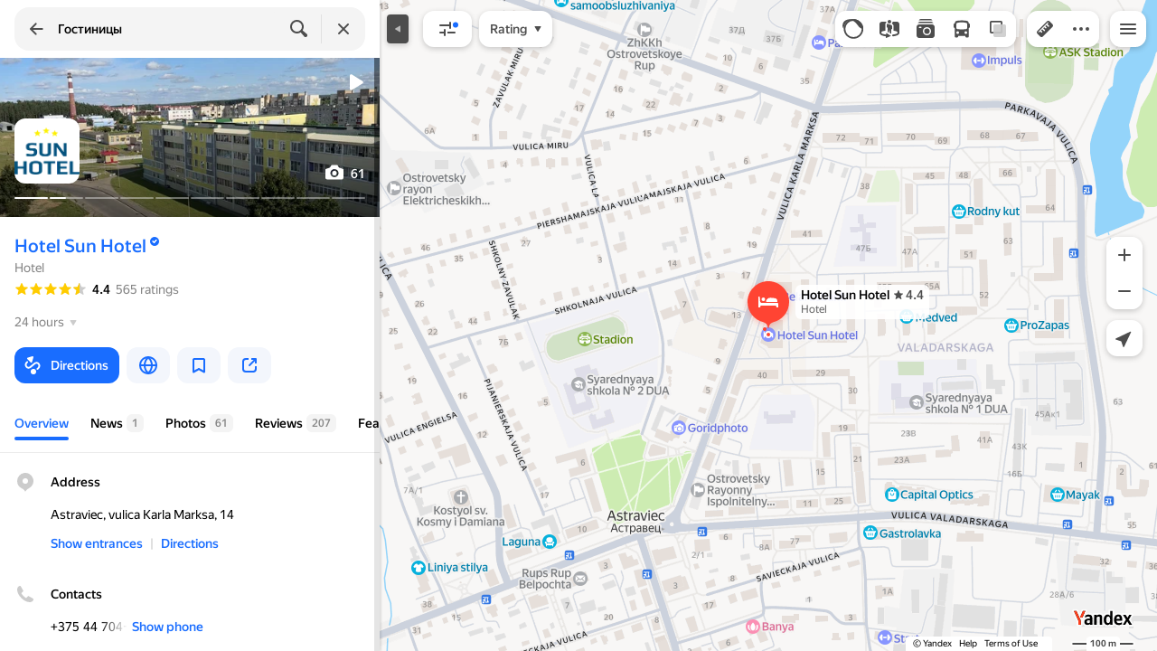

--- FILE ---
content_type: text/html; charset=utf-8
request_url: https://yandex.com/maps/26736/ashmyany/search/%D0%93%D0%BE%D1%81%D1%82%D0%B8%D0%BD%D0%B8%D1%86%D1%8B/filter/gym/
body_size: 85466
content:
 <!DOCTYPE html> <html prefix="og: http://ogp.me/ns#" lang="en" dir="ltr"> <head> <meta http-equiv="X-UA-Compatible" content="IE=edge"> <meta charset="utf-8"> <meta name="viewport" content="width=device-width, user-scalable=no, initial-scale=1.0, maximum-scale=1.0"> <link rel="manifest" href="/maps/yandex-manifest.json"> <meta name="msapplication-config" content="/maps/mstile-browserconfig.xml"> <meta name="mobile-web-app-capable" content="yes" /> <meta name="apple-mobile-web-app-capable" content="yes" /> <meta name="apple-mobile-web-app-status-bar-style" content="translucent-black" /> <meta name="theme-color" content="#fff" /> <link rel="icon" type="image/png" href="//maps.yastatic.net/s3/front-maps-static/maps-front-maps/static/v53/icons/favicon/favicon.png"> <link rel="icon" type="image/svg+xml" href="//maps.yastatic.net/s3/front-maps-static/maps-front-maps/static/v53/icons/favicon/favicon.svg"> <link rel="apple-touch-icon" sizes="180x180" href="//maps.yastatic.net/s3/front-maps-static/maps-front-maps/static/v53/icons/favicon/apple-touch-icon-180x180.png"> <link rel="apple-touch-startup-image" href="/maps/splash/apple-splash-2048x2732.png" media="(device-width: 1024px) and (device-height: 1366px) and (-webkit-device-pixel-ratio: 2) and (orientation: portrait)" /><link rel="apple-touch-startup-image" href="/maps/splash/apple-splash-1668x2388.png" media="(device-width: 834px) and (device-height: 1194px) and (-webkit-device-pixel-ratio: 2) and (orientation: portrait)" /><link rel="apple-touch-startup-image" href="/maps/splash/apple-splash-1536x2048.png" media="(device-width: 768px) and (device-height: 1024px) and (-webkit-device-pixel-ratio: 2) and (orientation: portrait)" /><link rel="apple-touch-startup-image" href="/maps/splash/apple-splash-1668x2224.png" media="(device-width: 834px) and (device-height: 1112px) and (-webkit-device-pixel-ratio: 2) and (orientation: portrait)" /><link rel="apple-touch-startup-image" href="/maps/splash/apple-splash-1620x2160.png" media="(device-width: 810px) and (device-height: 1080px) and (-webkit-device-pixel-ratio: 2) and (orientation: portrait)" /><link rel="apple-touch-startup-image" href="/maps/splash/apple-splash-1290x2796.png" media="(device-width: 430px) and (device-height: 932px) and (-webkit-device-pixel-ratio: 3) and (orientation: portrait)" /><link rel="apple-touch-startup-image" href="/maps/splash/apple-splash-1179x2556.png" media="(device-width: 393px) and (device-height: 852px) and (-webkit-device-pixel-ratio: 3) and (orientation: portrait)" /><link rel="apple-touch-startup-image" href="/maps/splash/apple-splash-1284x2778.png" media="(device-width: 428px) and (device-height: 926px) and (-webkit-device-pixel-ratio: 3) and (orientation: portrait)" /><link rel="apple-touch-startup-image" href="/maps/splash/apple-splash-1170x2532.png" media="(device-width: 390px) and (device-height: 844px) and (-webkit-device-pixel-ratio: 3) and (orientation: portrait)" /><link rel="apple-touch-startup-image" href="/maps/splash/apple-splash-1125x2436.png" media="(device-width: 375px) and (device-height: 812px) and (-webkit-device-pixel-ratio: 3) and (orientation: portrait)" /><link rel="apple-touch-startup-image" href="/maps/splash/apple-splash-1242x2688.png" media="(device-width: 414px) and (device-height: 896px) and (-webkit-device-pixel-ratio: 3) and (orientation: portrait)" /><link rel="apple-touch-startup-image" href="/maps/splash/apple-splash-828x1792.png" media="(device-width: 414px) and (device-height: 896px) and (-webkit-device-pixel-ratio: 2) and (orientation: portrait)" /><link rel="apple-touch-startup-image" href="/maps/splash/apple-splash-1242x2208.png" media="(device-width: 414px) and (device-height: 736px) and (-webkit-device-pixel-ratio: 3) and (orientation: portrait)" /><link rel="apple-touch-startup-image" href="/maps/splash/apple-splash-750x1334.png" media="(device-width: 375px) and (device-height: 667px) and (-webkit-device-pixel-ratio: 2) and (orientation: portrait)" /><link rel="apple-touch-startup-image" href="/maps/splash/apple-splash-640x1136.png" media="(device-width: 320px) and (device-height: 568px) and (-webkit-device-pixel-ratio: 2) and (orientation: portrait)" /> <meta name="referrer" content="unsafe-url"> <script type="text/javascript" src="//maps.yastatic.net/react/19.2.1/react-with-dom.min.js" id="react" crossorigin="anonymous" charset="UTF-8" data-rCid="react" defer></script> <meta name="format-detection" content="telephone=no" /> <style data-font-family="YS Text" id="font-faces"></style> <script type="text/javascript" nonce="47f40335b1344950ae2dc0c8d0c5a7a6"> window.performance = window.performance || window.webkitPerformance || window.msPerformance || window.mozPerformance || {}; window.performance.now = window.performance.now || function () {}; window._maps_internal_timingsMarks = {}; </script> <script type="text/javascript" src="//maps.yastatic.net/s3/front-maps-static/maps-front-maps/build/client/desktop/chunks/base/ba167ee7144d8dd9d332.yandex.en.js" id="base" crossorigin="anonymous" charset="UTF-8" data-rCid="chunk_base" defer></script><script type="text/javascript" src="//maps.yastatic.net/s3/front-maps-static/maps-front-maps/build/client/desktop/chunks/search/a9dde82dcb4337f8e4f8.yandex.en.js" id="search" crossorigin="anonymous" charset="UTF-8" data-rCid="chunk_search" defer></script><script type="text/javascript" src="//maps.yastatic.net/s3/front-maps-static/maps-front-maps/build/client/desktop/chunks/ymaps/e6bc2a58ffb897d4d4ba.yandex.en.js" id="ymaps" crossorigin="anonymous" charset="UTF-8" data-rCid="chunk_ymaps" defer></script> <style type="text/css" data-href="//maps.yastatic.net/s3/front-maps-static/maps-front-maps/build/client/desktop/chunks/base/6b5afedf39d0a112866f.css">@-webkit-keyframes paranja-in{0%{background-color:var(--color-transparent)}to{background-color:var(--shadow-color)}}@keyframes paranja-in{0%{background-color:var(--color-transparent)}to{background-color:var(--shadow-color)}}@-webkit-keyframes paranja-out{0%{background-color:var(--shadow-color)}to{background-color:var(--color-transparent)}}@keyframes paranja-out{0%{background-color:var(--shadow-color)}to{background-color:var(--color-transparent)}}@-webkit-keyframes paranja-fade-in{0%{opacity:0}to{opacity:.5}}@keyframes paranja-fade-in{0%{opacity:0}to{opacity:.5}}@-webkit-keyframes paranja-fade-out{0%{opacity:.5}to{opacity:0}}@keyframes paranja-fade-out{0%{opacity:.5}to{opacity:0}}@-webkit-keyframes fade-in{0%{opacity:0}to{opacity:1}}@keyframes fade-in{0%{opacity:0}to{opacity:1}}@-webkit-keyframes fade-out{0%{opacity:1}to{opacity:0}}@keyframes fade-out{0%{opacity:1}to{opacity:0}}@-webkit-keyframes shimmer-animation{0%{background-position:-2000px 0}to{background-position:2000px 0}}@keyframes shimmer-animation{0%{background-position:-2000px 0}to{background-position:2000px 0}}@-webkit-keyframes loader-show-delay{0%{opacity:0}50%{opacity:0}70%{opacity:1}to{opacity:1}}@keyframes loader-show-delay{0%{opacity:0}50%{opacity:0}70%{opacity:1}to{opacity:1}}@-webkit-keyframes show-placemark{0%{-webkit-transform:translateY(14px);transform:translateY(14px)}to{-webkit-transform:translate(0);transform:translate(0)}}@keyframes show-placemark{0%{-webkit-transform:translateY(14px);transform:translateY(14px)}to{-webkit-transform:translate(0);transform:translate(0)}}.YndxBug:not([class*=_expanded]){bottom:26px!important}._mobile .YndxBug:not([class*=_expanded]){left:-1px;right:unset;bottom:-1px!important}._webview .YndxBug:not([class*=_expanded]){bottom:40px!important}.YndxBug>div[class*=_icon]:not([class*=_expanded]){border-radius:50%}._mobile .YndxBug>div[class*=_icon]:not([class*=_expanded]){border-radius:0 50% 0 0}._webview .YndxBug>div[class*=_icon]:not([class*=_expanded]){border-radius:50%}.YndxBug>div[class*=_icon]:not([class*=_expanded]),.YndxBug>div[class*=_icon]:not([class*=_expanded]) svg{padding:1px;width:24px;height:24px}.YndxBug>div[class*=_icon]:not([class*=_expanded]) g,.YndxBug>div[class*=_icon]:not([class*=_expanded]) svg g{-webkit-transform:matrix(1.5,0,0,1.5,-10,-11);transform:matrix(1.5,0,0,1.5,-10,-11)}._theme_light,:root{--color-ui-blue:#196dff;--color-ui-red:#f43;--color-ui-green:#3bb300;--color-ui-purple:#7373e6;--color-ui-magenta:#b43dcc;--color-ui-orange:#ff7732;--color-ui-yellow:#fc0;--color-ui-sepia:#664b14;--color-transit-map-green:#3bb200;--color-transit-map-blue:#196dff;--color-transit-map-red:#f43;--color-transit-map-magenta:#b43dcc;--color-transit-map-grey:#333;--color-transit-map-green-dark:#2e8c00;--color-transit-map-blue-dark:#3d7eff;--color-transit-map-red-dark:#cc3629;--color-transit-map-magenta-dark:#9031a3;--color-transit-map-temp-transit-line:#5c5cb8;--color-transit-map-temp-transit-line-traffic:#7373e6;--color-transit-bus:#3bb300;--color-transit-trolley:#198cff;--color-transit-tram:#f43;--color-transit-train:#f43;--color-transit-minibus:#b43dcc;--color-transit-fallback:#666;--color-transit-ship:#0f8399;--color-transit-uae-tram:#ff7732;--color-transit-suburban-express:#334680;--color-transit-aeroexpress:#e63d2e;--color-text-gp:#3cb200;--color-text-transaction:#fff;--color-text-attention:#ff7732;--color-text-success:#3bb300;--color-text-alert:#f43;--color-text-traffic-free:#22bb10;--color-text-traffic-light:#e69a20;--color-text-traffic-hard:#ff5757;--color-text-traffic-unknown:#878787;--color-text-color-bg:#fff;--color-text-white-bg:#4d4d4d;--color-text-primary:#000;--color-text-actions:#196dff;--color-text-secondary:#878787;--color-text-additional:#ccc;--color-text-primary-variant:#4d4d4d;--color-rubrics-transit:#3377e4;--color-rubrics-transit-highspeed:#e63d2e;--color-rubrics-home-work:#4c4c4c;--color-rubrics-main:#f43;--color-rubrics-feedback:#196dff;--color-rubrics-routes:#4d4d4d;--color-rubrics-favorite:#ffbf00;--color-rubrics-places:#fff;--color-rubrics-geoproduct:#3bb300;--color-rubrics-geoproduct-visited:#66c23d;--color-rubrics-point:#4d4d4d;--color-rubrics-result:#196dff;--color-rubrics-result-visited:#5c7a99;--color-rubrics-closed:#878787;--color-rubrics-closed-visited:#ccc;--color-icons-gp:#3bb300;--color-icons-primary:#4d4d4d;--color-icons-secondary:#878787;--color-icons-additional:#ccc;--color-icons-actions:#196dff;--color-icons-color-bg:#fff;--color-icons-white-bg:#4d4d4d;--color-icons-transaction:#fff;--color-icons-alert:#f43;--color-icons-rating:#fc0;--color-bw-black:#000;--color-bw-grey10:#1a1a1a;--color-bw-grey20:#333;--color-bw-grey30:#4d4d4d;--color-bw-grey40:#666;--color-bw-grey50:grey;--color-bw-grey60:#999;--color-bw-grey70:#b3b3b3;--color-bw-grey80:#ccc;--color-bw-grey90:#e6e6e6;--color-bw-grey96:#f6f6f6;--color-bw-grey93:#eee;--color-bw-white:#fff;--color-buttons-primary:#196dff;--color-buttons-secondary:#f6f6f6;--color-buttons-accent:#4d4d4d;--color-buttons-gp:#3bb300;--color-buttons-secondary-green:#eaf7e4;--color-buttons-secondary-red:#fcf3f3;--color-buttons-color-bg:#fff;--color-buttons-floating:hsla(0,0%,100%,0.9);--color-buttons-black-bg:rgba(44,44,44,0.9);--color-buttons-picture-bg:hsla(0,0%,100%,0.2);--color-buttons-transaction:#1a1a1a;--color-buttons-secondary-blue:#f3f6fc;--color-bg-primary:#fff;--color-bg-additional:#f4f4f4;--color-bg-separator:#ebebeb;--color-bg-suggest:#4d4d4d;--color-bg-surface:#fff}._dark-theme-only,._theme_dark{--color-ui-blue:#3d7eff;--color-ui-red:#ff5b4c;--color-ui-green:#5fb336;--color-ui-purple:#a6a6ff;--color-ui-magenta:#b852cc;--color-ui-yellow:#ffdc60;--color-transit-bus:#5fb336;--color-transit-trolley:#4ca6ff;--color-transit-tram:#ff5b4d;--color-transit-train:#ff5b4d;--color-transit-minibus:#b852cc;--color-transit-fallback:#999;--color-transit-ship:#0095b2;--color-transit-uae-tram:#ff7732;--color-transit-suburban-express:#4d69bf;--color-transit-aeroexpress:#e43b2d;--color-text-gp:#5fb336;--color-text-transaction:#4d4d4d;--color-text-success:#5fb336;--color-text-alert:#ff5b4d;--color-text-traffic-unknown:#999;--color-text-color-bg:#fff;--color-text-white-bg:#4d4d4d;--color-text-primary:#f0f0f0;--color-text-actions:#3d7eff;--color-text-secondary:#999;--color-text-additional:#666;--color-text-primary-variant:#ccc;--color-rubrics-transit:#0278f2;--color-rubrics-transit-highspeed:#e43b2d;--color-rubrics-home-work:#fff;--color-rubrics-result:#196dff;--color-rubrics-closed:#999;--color-rubrics-closed-visited:#61646b;--color-icons-gp:#5fb336;--color-icons-primary:#ccc;--color-icons-secondary:#999;--color-icons-additional:#61646b;--color-icons-actions:#3d7eff;--color-icons-color-bg:#fff;--color-icons-white-bg:#4d4d4d;--color-icons-transaction:#4d4d4d;--color-icons-alert:#ff5b4d;--color-icons-rating:#ffdc60;--color-buttons-primary:#3d7eff;--color-buttons-secondary:#393e46;--color-buttons-accent:#e6e6e6;--color-buttons-gp:#5fb336;--color-buttons-secondary-green:#2c352c;--color-buttons-secondary-red:#4a3636;--color-buttons-color-bg:#212326;--color-buttons-floating:rgba(27,28,31,0.9);--color-buttons-black-bg:rgba(44,44,44,0.9);--color-buttons-picture-bg:hsla(0,0%,100%,0.2);--color-buttons-transaction:#e6e6e6;--color-buttons-secondary-blue:#363b4a;--color-bg-primary:#212326;--color-bg-additional:#111;--color-bg-separator:#2e3238;--color-bg-suggest:#3d3e43;--color-bg-surface:#1b1c1f}._dark-theme-only{--color-text-primary:#ccc;--color-text-actions:#3d7eff;--color-text-secondary:#999;--color-text-additional:#666;--color-icons-primary:#ccc;--color-icons-secondary:#999;--color-icons-additional:#666;--color-icons-color-bg:#4d4d4d;--color-buttons-primary:#3d7eff;--color-buttons-secondary:#3b3e43;--color-buttons-accent:#e6e6e6;--color-buttons-color-bg:#fff;--color-buttons-floating:rgba(27,28,31,0.9);--color-buttons-black-bg:rgba(44,44,44,0.9);--color-buttons-picture-bg:hsla(0,0%,100%,0.2);--color-bg-primary:#000;--color-bg-additional:#111;--color-bg-separator:#4d4d4d}._yangomaps{--color-ui-blue:#1729f3;--color-text-actions:#1729f3;--color-rubrics-result:#ff3700;--color-rubrics-result-visited:#d16861;--color-icons-actions:#1729f3;--color-buttons-primary:#1729f3;--color-buttons-secondary-blue:#eff3fb}._yangomaps ._dark-theme-only,._yangomaps._theme_dark{--color-ui-blue:#1a52ff;--color-text-actions:#527dff;--color-rubrics-result:#f9441f;--color-icons-actions:#5c84ff;--color-buttons-primary:#1a52ff;--color-buttons-secondary-blue:#313749}._yangomaps ._dark-theme-only{--color-text-actions:#527dff;--color-buttons-primary:#1a52ff}._theme_light,:root{--color-buttons-floating:#fff;--color-button-secondary-hover:rgba(25,109,255,0.15);--color-button-secondary-dark:#3d3e43;--color-background-ugc-slider:#333;--color-background-disable:rgba(0,0,0,0.05);--color-border:#eee;--color-border-disable:rgba(0,0,0,0.05);--color-shimmer-line:#e9e9e9;--color-fade:rgba(0,0,0,0.6);--color-fade-soft:rgba(0,0,0,0.16);--color-fade-loader:hsla(0,0%,100%,0.7);--shadow-blur:6px;--shadow-color:rgba(0,0,0,0.2);--shadow-y:2px;--color-hover-blue:#4183ff;--color-hover-green:#548c38;--color-direct:#998e82;--color-direct-background-primary:#fff;--color-direct-background-additional:#f6f6f6;--color-direct-background-translucent:rgba(0.3,0.3,0.3,0.3);--color-direct-shadow:rgba(0,0,0,0.25);--color-direct-text-primary:#000;--color-direct-text-contrast:#fff;--color-direct-text-secondary:#999;--color-direct-button:#196dff;--color-direct-button-text:#fff;--color-direct-border:#eee;--color-direct-search-snippet-banner-icon:#998e82;--color-transparent:transparent;--color-bookmark-grey-bg:#1c232e;--color-bookmark-hovered:#ed4543;--color-mrc-control-background:rgba(34,34,34,0.8);--color-mrc-control-background-hover:#222;--color-plus-text:linear-gradient(90deg,#8341ef,#3f68f9);--color-plus-bg:linear-gradient(90deg,#ff5c4d,#eb469f 30%,#8341ef 75%,#3f68f9);--color-panorama-stairs:#9865fb;--color-stories-stub:#4ca6ff}._dark-theme-only,._theme_dark{--color-buttons-floating:#1b1c1f;--color-button-secondary-hover:#393e46;--color-border:#3d3e43;--color-border-disable:hsla(0,0%,100%,0.05);--color-shimmer-line:#515259;--color-fade-loader:rgba(36,37,40,0.7);--shadow-blur:12px;--shadow-color:rgba(0,0,0,0.4);--shadow-y:4px;--color-hover-blue:#5a91ff;--color-direct-background-primary:#242528;--color-direct-background-additional:#111;--color-direct-background-translucent:rgba(0.3,0.3,0.3,0.3);--color-direct-shadow:rgba(0,0,0,0.25);--color-direct-text-primary:#ccc;--color-direct-text-contrast:#fff;--color-direct-text-secondary:#999;--color-direct-button:#3d7eff;--color-direct-button-text:#fff;--color-direct-border:#3d3e43}._yangomaps{--color-hover-blue:#3a49f5}._yangomaps ._dark-theme-only,._yangomaps._theme_dark{--color-hover-blue:#3c6cff}body,html{width:100%;height:100%;margin:0;padding:0}body{font-family:Arial,Helvetica,sans-serif;font-size:14px;line-height:16px;overflow:hidden;color:var(--color-text-primary);background-color:var(--color-bg-primary);background-image:url([data-uri]);background-size:16px 16px;-webkit-tap-highlight-color:var(--color-transparent);-webkit-text-size-adjust:100%;-webkit-font-smoothing:antialiased;-moz-osx-font-smoothing:grayscale;touch-action:manipulation}body._mobile{-moz-user-select:none;-ms-user-select:none;user-select:none;-webkit-user-select:none}button,input,textarea{font-family:Arial,Helvetica,sans-serif;color:var(--color-text-primary)}body._font_loaded,body._font_loaded button,body._font_loaded input,body._font_loaded textarea{font-family:var(--maps-font-family),Arial,Helvetica,sans-serif}body._with-indents{background:var(--color-bg-primary)}body._theme_dark{background-image:none;background-color:var(--color-bg-primary)}._no-animation *,._no-animation :after,._no-animation :before{transition-property:none;-webkit-animation-fill-mode:forwards!important;animation-fill-mode:forwards!important;-webkit-animation-duration:0ms!important;animation-duration:0ms!important;transition-duration:0ms!important;-webkit-animation-delay:1ms!important;animation-delay:1ms!important;transition-delay:1ms!important}.body{position:absolute;top:0;left:0;bottom:0;right:0}._mobile .body{position:fixed;-webkit-overflow-scrolling:touch;-webkit-transform:translateZ(0);overflow:hidden;background-repeat:no-repeat}._service-bar-experiment:not(._mobile) .body{left:96px}.map-container{position:absolute;overflow:hidden;z-index:0}._outline:focus{outline-offset:-1px}._focusable:focus{outline:1px auto -webkit-focus-ring-color;outline-offset:-1px}.carousel{position:relative;align-items:center;overflow-y:hidden}.carousel__scrollable{overflow-x:auto;overflow-y:hidden;-webkit-overflow-scrolling:touch;scrollbar-width:none;width:100%;box-sizing:border-box}.carousel__scrollable._smooth-scroll{scroll-behavior:smooth}.carousel__scrollable._snap{scroll-snap-type-x:mandatory;-webkit-scroll-snap-type:x mandatory;-ms-scroll-snap-type:x mandatory;scroll-snap-type:x mandatory}.carousel__scrollable._no-overscroll{-ms-scroll-chaining:none;overscroll-behavior:contain}.carousel__content{display:flex;position:relative;z-index:0}.carousel__item{flex-shrink:0}.carousel._old-browsers-workaround .carousel__item,.carousel:not(._old-browsers-workaround) .carousel__content{-webkit-transform:translateZ(0);transform:translateZ(0)}.carousel__scrollable._snap .carousel__item{scroll-snap-stop:always}.carousel__scrollable._snap .carousel__item._align_center{scroll-snap-align:center}.carousel__scrollable._snap .carousel__item._align_start{scroll-snap-align:start}.carousel._full-size,.carousel._full-size .carousel__content,.carousel._full-size .carousel__item,.carousel._full-size .carousel__scrollable{height:100%;width:100%}.resize-listener{z-index:-1;left:0;width:100%;border:0;opacity:0;-webkit-transform:translateZ(0);transform:translateZ(0)}.carousel__arrow-wrapper,.resize-listener{position:absolute;top:0;height:100%;pointer-events:none}.carousel__arrow-wrapper{padding:0 3%;display:flex}.carousel__arrow-wrapper._prev{left:0}.carousel__arrow-wrapper._next{right:0}.carousel__arrow-wrapper._centered{align-items:center}.carousel__arrow-wrapper._size_l{width:40px}.carousel__arrow-wrapper._size_m{width:32px}.carousel__arrow{pointer-events:all;-webkit-user-select:none;-moz-user-select:none;-ms-user-select:none;user-select:none;cursor:pointer;display:flex;align-items:center;justify-content:center;background:rgba(15,15,15,.5);border-radius:4px;transition:opacity .15s linear,-webkit-transform .15s linear;transition:transform .15s linear,opacity .15s linear;transition:transform .15s linear,opacity .15s linear,-webkit-transform .15s linear;will-change:transform,opacity;opacity:0}.carousel__arrow._size_l{width:40px;height:40px;box-shadow:0 2px 6px 0 rgba(0,0,0,.2)}._theme_dark .carousel__arrow._size_l{box-shadow:0 1px 12px 0 rgba(0,0,0,.4)}.carousel__arrow._size_l:hover{box-shadow:0 2px 12px 0 rgba(0,0,0,.2)}._theme_dark .carousel__arrow._size_l:hover{box-shadow:0 1px 24px 0 rgba(0,0,0,.4)}.carousel__arrow._size_m{width:32px;height:32px;box-shadow:0 1px 4px 0 rgba(0,0,0,.2)}._theme_dark .carousel__arrow._size_m{box-shadow:0 1px 8px 0 rgba(0,0,0,.4)}.carousel__arrow._size_m:hover{box-shadow:0 1px 8px 0 rgba(0,0,0,.2)}._theme_dark .carousel__arrow._size_m:hover{box-shadow:0 1px 16px 0 rgba(0,0,0,.4)}.carousel__arrow-wrapper._next .carousel__arrow{-webkit-transform:translateX(6px);transform:translateX(6px)}.carousel__arrow-wrapper._prev .carousel__arrow{-webkit-transform:translateX(-6px);transform:translateX(-6px)}.carousel._show-arrows .carousel__arrow,.carousel:hover .carousel__arrow{opacity:.9;-webkit-transform:none;transform:none}.carousel:hover .carousel__arrow:hover{opacity:1}.carousel__arrow-wrapper._prev .carousel__arrow-image{-webkit-transform:rotate(180deg);transform:rotate(180deg)}.carousel__arrow-image{display:flex}.carousel._theme_white .carousel__arrow{background-color:var(--color-bg-primary);color:var(--color-icons-primary)}._theme_dark .carousel._theme_white .carousel__arrow{background-color:var(--color-buttons-secondary)}.carousel._theme_black .carousel__arrow{background-color:#353330;color:var(--color-bw-white)}.icon._flip img,.icon._flip svg{-webkit-transform:scaleX(-1);transform:scaleX(-1)}.icon._img{display:inline-block;font-size:0;line-height:0}.input__icons-left,.input__icons-right{display:flex;flex-shrink:0}.input__icon{display:block}.input__icons-left{margin-right:-6px}.input__icons-right{margin-left:-6px}.input._disabled .input__icons-left,.input._disabled .input__icons-right{display:none}.input__control{text-align:left}.input__control[inputmode=none]{caret-color:transparent}.input__control._bold{font-weight:500}.input__control._bold::-webkit-input-placeholder{font-weight:500}.input__control._bold:-moz-placeholder,.input__control._bold::-moz-placeholder{font-weight:500}.input__control._centered{text-align:center}.input__control._text-align_end{text-align:end}.input__control._color-inherit{color:inherit}.input__clear{width:40px;height:40px;cursor:pointer;opacity:.2;display:flex;align-items:center;justify-content:center;color:var(--color-text-secondary)}.input__clear:hover{opacity:.3}.input._hover-clear:not(:hover) .input__clear{display:none}.input._view_filled,.input._view_filled-touch-search,.input._view_stroke{border-radius:8px;width:100%;position:relative;display:inline-flex;background-clip:border-box;vertical-align:middle;background-color:var(--color-bg-additional);box-shadow:inset 0 0 0 1px var(--color-transparent);transition:box-shadow .1s ease-out}.input._view_filled-touch-search._size_medium,.input._view_filled._size_medium,.input._view_stroke._size_medium{height:40px}.input._view_filled-touch-search._size_medium .input__control,.input._view_filled._size_medium .input__control,.input._view_stroke._size_medium .input__control{font-size:14px;line-height:16px;font-weight:500;height:auto;min-height:40px;max-height:40px;line-height:40px}.input._view_filled-touch-search._size_xmedium,.input._view_filled._size_xmedium,.input._view_stroke._size_xmedium{height:48px}.input._view_filled-touch-search._size_xmedium .input__control,.input._view_filled._size_xmedium .input__control,.input._view_stroke._size_xmedium .input__control{font-size:16px;line-height:20px;font-weight:500;height:auto;min-height:48px;max-height:48px;line-height:48px}.input._view_filled-touch-search._size_large,.input._view_filled._size_large,.input._view_stroke._size_large{height:56px;border-radius:12px}.input._view_filled-touch-search._size_large .input__control,.input._view_filled._size_large .input__control,.input._view_stroke._size_large .input__control{font-size:16px;line-height:20px;font-weight:500;height:auto;min-height:56px;max-height:56px;line-height:56px}.input._view_filled-touch-search._size_xxxlarge,.input._view_filled._size_xxxlarge,.input._view_stroke._size_xxxlarge{height:72px;border-radius:12px}.input._view_filled-touch-search._size_xxxlarge .input__control,.input._view_filled._size_xxxlarge .input__control,.input._view_stroke._size_xxxlarge .input__control{font-size:32px;font-weight:500;line-height:36px;height:auto;min-height:72px;max-height:72px;line-height:72px}.input._view_filled-touch-search .input__context,.input._view_filled .input__context,.input._view_stroke .input__context{width:100%;overflow:hidden;cursor:text}.input._view_filled-touch-search .input__control,.input._view_filled .input__control,.input._view_stroke .input__control{vertical-align:baseline;background:0 0;-webkit-appearance:none;-webkit-tap-highlight-color:var(--color-transparent);background-image:none;-moz-user-select:auto;-ms-user-select:auto;user-select:auto;-webkit-user-select:auto;width:100%;position:relative;display:inline-block;box-sizing:border-box;margin:0;padding:1px 11px;border:0;background-color:var(--color-transparent);white-space:nowrap;text-overflow:ellipsis;overflow:hidden}.input._view_filled-touch-search .input__control::-moz-focus-inner,.input._view_filled .input__control::-moz-focus-inner,.input._view_stroke .input__control::-moz-focus-inner{padding:0;border:0}.input._view_filled-touch-search .input__control:focus::-webkit-contacts-auto-fill-button,.input._view_filled .input__control:focus::-webkit-contacts-auto-fill-button,.input._view_stroke .input__control:focus::-webkit-contacts-auto-fill-button{visibility:hidden;display:none!important;pointer-events:none}.input._view_filled-touch-search .input__control:focus,.input._view_filled .input__control:focus,.input._view_stroke .input__control:focus{outline:0}.input._view_filled-touch-search .input__control::-webkit-clear-button,.input._view_filled-touch-search .input__control::-webkit-search-cancel-button,.input._view_filled-touch-search .input__control::-webkit-search-decoration,.input._view_filled-touch-search .input__control::-webkit-search-results-button,.input._view_filled-touch-search .input__control::-webkit-search-results-decoration,.input._view_filled .input__control::-webkit-clear-button,.input._view_filled .input__control::-webkit-search-cancel-button,.input._view_filled .input__control::-webkit-search-decoration,.input._view_filled .input__control::-webkit-search-results-button,.input._view_filled .input__control::-webkit-search-results-decoration,.input._view_stroke .input__control::-webkit-clear-button,.input._view_stroke .input__control::-webkit-search-cancel-button,.input._view_stroke .input__control::-webkit-search-decoration,.input._view_stroke .input__control::-webkit-search-results-button,.input._view_stroke .input__control::-webkit-search-results-decoration{display:none}.input._view_filled-touch-search._disabled,.input._view_filled._disabled,.input._view_stroke._disabled{pointer-events:none;box-shadow:none;border-color:var(--color-background-disable);background-color:var(--color-background-disable)}.input._view_filled-touch-search._disabled .input__control,.input._view_filled._disabled .input__control,.input._view_stroke._disabled .input__control{background-color:inherit;color:var(--color-text-secondary);-webkit-text-fill-color:var(--color-text-secondary)}.input._view_filled-touch-search._stick_left,.input._view_filled._stick_left,.input._view_stroke._stick_left{border-top-right-radius:0;border-bottom-right-radius:0}.input._view_filled-touch-search._stick_right,.input._view_filled._stick_right,.input._view_stroke._stick_right{border-top-left-radius:0;border-bottom-left-radius:0;margin-left:-1px}.input._view_filled-touch-search._stick_left._focused,.input._view_filled-touch-search._stick_right._focused,.input._view_filled._stick_left._focused,.input._view_filled._stick_right._focused,.input._view_stroke._stick_left._focused,.input._view_stroke._stick_right._focused{z-index:2}.input._view_filled-touch-search._stick_left:not(._focused):hover,.input._view_filled-touch-search._stick_right:not(._focused):hover,.input._view_filled._stick_left:not(._focused):hover,.input._view_filled._stick_right:not(._focused):hover,.input._view_stroke._stick_left:not(._focused):hover,.input._view_stroke._stick_right:not(._focused):hover{z-index:1}.input._view_filled-touch-search._pin-left,.input._view_filled._pin-left,.input._view_stroke._pin-left{border-top-left-radius:0;border-bottom-left-radius:0}.input._view_filled-touch-search._pin-right,.input._view_filled._pin-right,.input._view_stroke._pin-right{border-top-right-radius:0;border-bottom-right-radius:0}.input._view_filled-touch-search._pin-top,.input._view_filled._pin-top,.input._view_stroke._pin-top{border-top-left-radius:0;border-top-right-radius:0}.input._view_filled-touch-search._pin-bottom,.input._view_filled._pin-bottom,.input._view_stroke._pin-bottom{border-bottom-left-radius:0;border-bottom-right-radius:0}.input._view_filled-touch-search:hover,.input._view_filled:hover,.input._view_stroke:hover{box-shadow:inset 0 0 0 1px var(--color-bw-grey80)}._theme_dark .input._view_filled-touch-search:hover,._theme_dark .input._view_filled:hover,._theme_dark .input._view_stroke:hover{box-shadow:inset 0 0 0 1px var(--color-bw-grey40)}.input._view_filled-touch-search._focused,.input._view_filled._focused,.input._view_stroke._focused{box-shadow:inset 0 0 0 1px var(--color-ui-blue)}.input._view_filled-touch-search._invalid,.input._view_filled._invalid,.input._view_stroke._invalid{box-shadow:inset 0 0 0 1px var(--color-ui-red)}.input._view_filled-touch-search .input__control::-webkit-input-placeholder,.input._view_filled .input__control::-webkit-input-placeholder,.input._view_stroke .input__control::-webkit-input-placeholder{color:var(--color-text-secondary);height:auto;min-height:inherit;max-height:inherit}.input._view_filled-touch-search .input__control:-moz-placeholder,.input._view_filled-touch-search .input__control::-moz-placeholder,.input._view_filled .input__control:-moz-placeholder,.input._view_filled .input__control::-moz-placeholder,.input._view_stroke .input__control:-moz-placeholder,.input._view_stroke .input__control::-moz-placeholder{color:var(--color-text-secondary);height:auto;min-height:inherit;max-height:inherit}.input._view_filled-touch-search .input__clear,.input._view_filled .input__clear,.input._view_stroke .input__clear{opacity:.7}.input._view_filled-touch-search .input__clear:hover,.input._view_filled .input__clear:hover,.input._view_stroke .input__clear:hover{opacity:1}.input._view_filled-touch-search .input__icons-right,.input._view_filled .input__icons-right,.input._view_stroke .input__icons-right{margin-left:0}.input._view_stroke{box-shadow:inset 0 0 0 1px var(--color-border);background:var(--color-bg-primary)}.input._view_stroke:hover{box-shadow:inset 0 0 0 1px var(--color-border)}.input._view_stroke._invalid{box-shadow:inset 0 0 0 1px var(--color-ui-red)}.input._view_stroke._focused{box-shadow:inset 0 0 0 1px var(--color-ui-blue)}.input._view_stroke._size_medium{height:40px}.input._view_stroke._size_medium .input__control{font-size:14px;line-height:16px;font-weight:500;height:auto;min-height:40px;max-height:40px;line-height:40px}.input._view_stroke._size_medium .input__control:not(._bold){font-weight:400}.input._view_stroke._size_xmedium{height:48px}.input._view_stroke._size_xmedium .input__control{font-size:16px;line-height:20px;font-weight:500;height:auto;min-height:48px;max-height:48px;line-height:48px}.input._view_stroke._size_xmedium .input__control:not(._bold){font-weight:400}.input._view_stroke._size_xxxlarge{height:72px}.input._view_stroke._size_xxxlarge .input__control{font-size:32px;font-weight:500;line-height:36px;height:auto;min-height:72px;max-height:72px;line-height:72px}.input._view_stroke._size_xxxlarge .input__control:not(._bold){font-weight:400}._mobile .input._view_filled-touch-search._focused{box-shadow:inset 0 0 0 1px var(--color-transparent)}.input._view_search,.input._view_transparent{position:relative;display:inline-flex;align-items:center;box-sizing:border-box;width:100%;background-clip:padding-box;vertical-align:middle;line-height:normal;border:0}.input._view_search._size_small,.input._view_transparent._size_small{height:32px}.input._view_search._size_small .input__control,.input._view_transparent._size_small .input__control{height:auto;min-height:32px;max-height:32px;line-height:32px}.input._view_search .input__context,.input._view_transparent .input__context{display:block;width:100%;height:100%;overflow:hidden;cursor:text;border:0}.input._view_search .input__control,.input._view_transparent .input__control{position:relative;display:inline-block;box-sizing:border-box;margin:0;padding:16px 0;border:0;color:var(--color-text-primary);font-size:14px;line-height:16px;width:100%;vertical-align:baseline;height:auto;min-height:48px;max-height:48px;line-height:48px;-webkit-appearance:none;-webkit-tap-highlight-color:var(--color-transparent);background:0 0;background-image:none}.input._view_search .input__control::-moz-focus-inner,.input._view_transparent .input__control::-moz-focus-inner{padding:0;border:0}.input._view_search .input__control:focus,.input._view_transparent .input__control:focus{outline:0}.input._view_search .input__control::-webkit-clear-button,.input._view_search .input__control::-webkit-search-cancel-button,.input._view_search .input__control::-webkit-search-decoration,.input._view_search .input__control::-webkit-search-results-button,.input._view_search .input__control::-webkit-search-results-decoration,.input._view_transparent .input__control::-webkit-clear-button,.input._view_transparent .input__control::-webkit-search-cancel-button,.input._view_transparent .input__control::-webkit-search-decoration,.input._view_transparent .input__control::-webkit-search-results-button,.input._view_transparent .input__control::-webkit-search-results-decoration{display:none}.input._view_search .input__clear,.input._view_transparent .input__clear{vertical-align:middle;background-position:50% 50%;background-repeat:no-repeat;cursor:pointer;opacity:.3}.input._view_search .input__clear:hover,.input._view_transparent .input__clear:hover{opacity:1}.input._view_search .input__control::-webkit-input-placeholder,.input._view_transparent .input__control::-webkit-input-placeholder{font-size:14px;line-height:16px;height:auto;min-height:inherit;max-height:inherit}.input._view_search .input__control:-moz-placeholder,.input._view_search .input__control::-moz-placeholder,.input._view_transparent .input__control:-moz-placeholder,.input._view_transparent .input__control::-moz-placeholder{font-size:14px;line-height:16px;height:auto;min-height:inherit;max-height:inherit}.input._view_search._size_xmedium .input__control,.input._view_transparent._size_xmedium .input__control{font-size:16px;line-height:20px}.input._view_search._size_xmedium .input__control::-webkit-input-placeholder,.input._view_transparent._size_xmedium .input__control::-webkit-input-placeholder{font-size:16px;line-height:20px}.input._view_search._size_xmedium .input__control:-moz-placeholder,.input._view_search._size_xmedium .input__control::-moz-placeholder,.input._view_transparent._size_xmedium .input__control:-moz-placeholder,.input._view_transparent._size_xmedium .input__control::-moz-placeholder{font-size:16px;line-height:20px}.input._view_search._disabled,.input._view_transparent._disabled{pointer-events:none;box-shadow:none;opacity:.75}.input._view_transparent .input__control{padding:0;height:auto;min-height:20px;max-height:20px}.link-wrapper{text-decoration:none;color:inherit;outline:inherit}.link-wrapper:focus{outline:1px auto -webkit-focus-ring-color;outline-offset:-1px}.sidebar-view{position:absolute;z-index:200;top:0;left:0;bottom:0;transition:opacity .2s ease-in-out,visibility .2s ease-in-out,width .1s ease-in-out,-webkit-transform .2s ease-in-out;transition:transform .2s ease-in-out,opacity .2s ease-in-out,visibility .2s ease-in-out,width .1s ease-in-out;transition:transform .2s ease-in-out,opacity .2s ease-in-out,visibility .2s ease-in-out,width .1s ease-in-out,-webkit-transform .2s ease-in-out;-webkit-transform:translateX(-var(--sidebar-panel-width));transform:translateX(-var(--sidebar-panel-width));opacity:0;visibility:hidden;background-color:var(--color-bg-additional);box-shadow:2px 0 2px 0 rgba(0,0,0,.1);width:var(--sidebar-panel-width)}.sidebar-view:focus-visible{outline:0}.sidebar-view._no-animation{transition:none}.sidebar-view._shown{-webkit-transform:none;transform:none;opacity:1;visibility:visible}.sidebar-view__header{height:64px}.sidebar-view__panel{display:flex;flex-direction:column;justify-content:space-between;height:100%;background-color:var(--color-bg-primary);padding-top:64px;box-sizing:border-box}.sidebar-view__panel._no-padding{padding-top:0}.sidebar-view__panel-spacer{flex-grow:1}.sidebar-view._view_second{width:var(--sidebar-panel-width);left:calc(var(--sidebar-panel-width) + 16px);top:68px;bottom:16px;border-radius:8px;overflow:hidden;box-shadow:0 0 8px 0 var(--shadow-color)}.sidebar-view._view_wide,.sidebar-view._view_wide-full{width:720px}.sidebar-view._view_wide-full{z-index:350}.sidebar-view._view_wide-full .sidebar-view__panel{padding-top:0}.sidebar-view._view_wide-full:not(._shown),.sidebar-view._view_wide:not(._shown){-webkit-transform:translateX(-720px);transform:translateX(-720px)}.sidebar-view__loading-indicator{position:absolute;overflow:hidden;top:0;left:0;width:100%;height:100%;z-index:3;background:var(--color-fade-loader);-webkit-animation:loader-show-delay 1s linear;animation:loader-show-delay 1s linear}.sidebar-view__spinner{position:absolute;top:50%;left:50%;-webkit-transform:translate(-50%,-50%);transform:translate(-50%,-50%)}.sidebar-view__close-button-intersection-target{height:0;position:relative;top:-44px}.close-button{position:relative;display:inline-block;box-sizing:border-box;margin:0;padding:0;outline:0;border:0;vertical-align:middle;text-align:left;white-space:nowrap;-webkit-user-select:none;-moz-user-select:none;-ms-user-select:none;user-select:none;background:0 0;width:16px;height:16px;cursor:pointer;box-sizing:content-box;transition:opacity .1s ease-out,color .1s ease-out,-webkit-filter .1s ease-out;transition:opacity .1s ease-out,color .1s ease-out,filter .1s ease-out;transition:opacity .1s ease-out,color .1s ease-out,filter .1s ease-out,-webkit-filter .1s ease-out;position:absolute;z-index:2002}.close-button::-moz-focus-inner{padding:0;border:0}.close-button:focus{outline:1px auto -webkit-focus-ring-color;outline-offset:-1px}.close-button._relative{position:relative}.close-button._offset_tiny{top:10px;right:10px}.close-button._offset_small{top:12px;right:12px}.close-button._offset_medium{top:16px;right:16px}.close-button._offset_large{top:20px;right:20px}.close-button._shape_square{display:flex;align-items:center;justify-content:center;background-color:var(--color-buttons-secondary);border-radius:12px}.close-button._color_primary{color:var(--color-icons-primary)}.close-button._color_primary:focus,.close-button._color_primary:hover{opacity:.8}.close-button._color_additional{color:var(--color-icons-additional)}.close-button._color_black{color:var(--color-bw-black);opacity:.2}._dark-theme-only .close-button._color_black,._theme_dark .close-button._color_black{color:var(--color-bw-white)}.close-button._color_black:focus,.close-button._color_black:hover{opacity:.4}.close-button._color_white{color:var(--color-bw-white);opacity:.6}.close-button._color_white:hover{opacity:1}.close-button._color_strict-white{color:var(--color-bw-white);opacity:1;-webkit-filter:drop-shadow(0 2px 6px rgba(0,0,0,.3));filter:drop-shadow(0 2px 6px rgba(0,0,0,.3))}.close-button._color_strict-white:hover{opacity:.6}.close-button._size_medium._circle{width:24px;height:24px}.close-button._size_small._circle{width:16px;height:16px}.close-button._size_medium._shape_square{width:32px;height:32px}._mobile .close-button{top:16px;right:16px}._mobile .close-button._offset_large{top:8px;right:4px;padding:12px}._mobile .close-button._offset_small{padding:16px;top:0;right:0}._mobile .close-button._offset_tiny{padding:14px;top:0;right:0}.scroll{position:relative;max-height:inherit;overflow:hidden;width:100%;cursor:default;display:flex;flex-direction:column;flex-wrap:nowrap;scroll-behavior:smooth}.scroll:not(._native) ::-webkit-scrollbar{display:none}.scroll__container{overflow-y:scroll;overflow-x:hidden;width:100%;max-height:inherit;-webkit-overflow-scrolling:touch}.scroll__container._firefox{padding-right:20px}.scroll__container._firefox._scroll-snap_horizontal,.scroll__container._firefox._scroll-snap_vertical{-webkit-scroll-snap-type:none;-ms-scroll-snap-type:none;scroll-snap-type:none}.scroll__container._scroll-snap_vertical{-webkit-scroll-snap-type:y mandatory;-ms-scroll-snap-type:y mandatory;scroll-snap-type:y mandatory}.scroll__container._scroll-snap_horizontal{-webkit-scroll-snap-type:x mandatory;-ms-scroll-snap-type:x mandatory;scroll-snap-type:x mandatory}.scroll__container._automatic-scroll_active._scroll-snap_horizontal,.scroll__container._automatic-scroll_active._scroll-snap_vertical{-webkit-scroll-snap-type:none;-ms-scroll-snap-type:none;scroll-snap-type:none}.scroll__container._no-overscroll{-ms-scroll-chaining:none;overscroll-behavior:none}.scroll._native .scroll__container{padding-right:0}.scroll._disabled>.scroll__container{overflow-y:hidden}.scroll._disabled>.scroll__container>.scroll__scrollbar{z-index:-1}.scroll__content{position:relative;overflow:visible}.scroll._width_narrow .scroll__content{width:var(--sidebar-panel-width);transition:width 0s linear .1s}.scroll._width_wide .scroll__content{width:720px}.scroll._width_dynamic .scroll__content{width:auto}.scroll__scrollbar{display:none;position:absolute;top:0;bottom:0;right:0;width:8px;z-index:4}.scroll__scrollbar-thumb,.scroll__scrollbar-track{position:absolute;top:0;left:2px;width:8px;transition:left .15s ease-in-out;-webkit-user-select:none;-moz-user-select:none;-ms-user-select:none;user-select:none}.scroll__scrollbar-thumb{background:rgba(0,0,0,.4);height:0;transition:left .15s ease-in-out,translate3d 64ms linear}._theme_dark .scroll__scrollbar-thumb{background:hsla(0,0%,100%,.4)}.scroll__scrollbar-track{bottom:0;background:rgba(0,0,0,.1)}._theme_dark .scroll__scrollbar-track{background:hsla(0,0%,100%,.1)}.scroll._pressed .scroll__scrollbar-thumb,.scroll._pressed .scroll__scrollbar-track,.scroll__scrollbar:hover .scroll__scrollbar-thumb,.scroll__scrollbar:hover .scroll__scrollbar-track{left:0}.scroll._full-height,.scroll._full-height .scroll__container{display:flex;flex-direction:column;flex:1}.scroll._full-height .scroll__content{display:flex;flex-direction:column;flex-grow:1;flex-shrink:0}.scroll._full-height,.scroll._full-height .scroll__container,.scroll._full-height .scroll__content{display:flex;flex-direction:column;flex:1}.scroll._full-height .scroll__content{flex:1 0 auto}@-webkit-keyframes spinner-view-spin{0%{-webkit-transform:rotate(0deg);transform:rotate(0deg)}to{-webkit-transform:rotate(1turn);transform:rotate(1turn)}}@keyframes spinner-view-spin{0%{-webkit-transform:rotate(0deg);transform:rotate(0deg)}to{-webkit-transform:rotate(1turn);transform:rotate(1turn)}}.spinner-view_xlarge{position:relative;-webkit-animation-name:spinner-view-spin;animation-name:spinner-view-spin;-webkit-animation-duration:1s;animation-duration:1s;-webkit-animation-iteration-count:infinite;animation-iteration-count:infinite;-webkit-animation-timing-function:linear;animation-timing-function:linear;width:80px;height:80px;margin-left:-40px;margin-top:-40px}.spinner-view_xlarge__circle{overflow:hidden;position:absolute;top:0;left:50%;width:100%;height:100%;color:var(--color-icons-actions)}.spinner-view_xlarge__circle:before{content:"";border-radius:100%;box-shadow:inset 0 0 0 4px;position:absolute;left:-50%;top:0;width:100%;height:100%}.spinner-view_xlarge._color_inverse .spinner-view_xlarge__circle{color:var(--color-bw-white)}.spinner-view_xlarge._color_inherit .spinner-view_xlarge__circle{color:inherit}.spinner-view_xlarge._without-margin{margin:0}.spinner-view_large{position:relative;-webkit-animation-name:spinner-view-spin;animation-name:spinner-view-spin;-webkit-animation-duration:1s;animation-duration:1s;-webkit-animation-iteration-count:infinite;animation-iteration-count:infinite;-webkit-animation-timing-function:linear;animation-timing-function:linear;width:38px;height:38px;margin-left:-19px;margin-top:-19px}.spinner-view_large__circle{overflow:hidden;position:absolute;top:0;left:50%;width:100%;height:100%;color:var(--color-icons-actions)}.spinner-view_large__circle:before{content:"";border-radius:100%;box-shadow:inset 0 0 0 2px;position:absolute;left:-50%;top:0;width:100%;height:100%}.spinner-view_large._color_inverse .spinner-view_large__circle{color:var(--color-bw-white)}.spinner-view_large._color_inherit .spinner-view_large__circle{color:inherit}.spinner-view_large._without-margin{margin:0}.spinner-view_medium{position:relative;-webkit-animation-name:spinner-view-spin;animation-name:spinner-view-spin;-webkit-animation-duration:1s;animation-duration:1s;-webkit-animation-iteration-count:infinite;animation-iteration-count:infinite;-webkit-animation-timing-function:linear;animation-timing-function:linear;width:28px;height:28px;margin-left:-14px;margin-top:-14px}.spinner-view_medium__circle{overflow:hidden;position:absolute;top:0;left:50%;width:100%;height:100%;color:var(--color-icons-actions)}.spinner-view_medium__circle:before{content:"";border-radius:100%;box-shadow:inset 0 0 0 2px;position:absolute;left:-50%;top:0;width:100%;height:100%}.spinner-view_medium._color_inverse .spinner-view_medium__circle{color:var(--color-bw-white)}.spinner-view_medium._color_inherit .spinner-view_medium__circle{color:inherit}.spinner-view_medium._without-margin{margin:0}.spinner-view_small{position:relative;-webkit-animation-name:spinner-view-spin;animation-name:spinner-view-spin;-webkit-animation-duration:1s;animation-duration:1s;-webkit-animation-iteration-count:infinite;animation-iteration-count:infinite;-webkit-animation-timing-function:linear;animation-timing-function:linear;width:16px;height:16px;margin-left:-8px;margin-top:-8px}.spinner-view_small__circle{overflow:hidden;position:absolute;top:0;left:50%;width:100%;height:100%;color:var(--color-icons-actions)}.spinner-view_small__circle:before{content:"";border-radius:100%;box-shadow:inset 0 0 0 2px;position:absolute;left:-50%;top:0;width:100%;height:100%}.spinner-view_small._color_inverse .spinner-view_small__circle{color:var(--color-bw-white)}.spinner-view_small._color_inherit .spinner-view_small__circle{color:inherit}.spinner-view_small._without-margin{margin:0}.sidebar-toggle-button{position:absolute;top:0;z-index:2;min-width:24px;height:32px;margin-top:16px;margin-left:calc(var(--sidebar-panel-width) + 8px);border-radius:4px;color:var(--color-bw-white);background-color:var(--color-bg-suggest);box-shadow:0 var(--shadow-y) var(--shadow-blur) 0 var(--shadow-color);cursor:pointer;flex-shrink:0;pointer-events:auto;-webkit-user-select:none;-moz-user-select:none;-ms-user-select:none;user-select:none;transition:margin-left .1s ease-in-out}._theme_dark .sidebar-toggle-button{background-color:var(--color-bg-additional)}.sidebar-toggle-button._wide:not(._collapsed){margin-left:728px}.sidebar-toggle-button._collapsed._name_orgpage{margin-left:12px}.sidebar-toggle-button__icon{display:block;position:absolute;top:4px;right:0;transition:-webkit-transform .15s;transition:transform .15s;transition:transform .15s,-webkit-transform .15s;color:var(--color-bw-white);opacity:.6;-webkit-transform:rotate(-90deg);transform:rotate(-90deg)}.sidebar-toggle-button:hover .sidebar-toggle-button__icon{opacity:1}.sidebar-toggle-button:not(._collapsed) .sidebar-toggle-button__icon{-webkit-transform:rotate(90deg);transform:rotate(90deg)}.sidebar-toggle-button__title{font-size:14px;line-height:16px;font-weight:500;padding:10px 32px 10px 16px}.hover-hint{pointer-events:none;font-size:14px;line-height:16px}.hover-hint._type_help._size_s{padding:4px 12px}.hover-hint._type_help._size_m{padding:6px 16px}.hover-hint._type_air{padding:5px 12px;font-size:12px;line-height:14px;font-weight:500}.popup{position:absolute;z-index:3000;visibility:hidden;-webkit-animation-duration:.1s;animation-duration:.1s;-webkit-animation-timing-function:ease-out;animation-timing-function:ease-out;-webkit-animation-fill-mode:forwards;animation-fill-mode:forwards}.popup._full-height{bottom:0}.popup:not(._animation-hide){visibility:visible}.popup._dropdown{-webkit-animation-name:dropdown-in;animation-name:dropdown-in}.popup._dropdown._animation-hide{-webkit-animation-name:dropdown-out;animation-name:dropdown-out}.popup:not(._dropdown)._position_top{-webkit-animation-name:popup-in-down;animation-name:popup-in-down}.popup:not(._dropdown)._position_top._animation-hide{-webkit-animation-name:popup-out-up;animation-name:popup-out-up}.popup:not(._dropdown)._position_bottom{-webkit-animation-name:popup-in-up;animation-name:popup-in-up}.popup:not(._dropdown)._position_bottom._animation-hide{-webkit-animation-name:popup-out-down;animation-name:popup-out-down}.popup:not(._dropdown)._position_left{-webkit-animation-name:popup-in-left;animation-name:popup-in-left}.popup:not(._dropdown)._position_left._animation-hide{-webkit-animation-name:popup-out-right;animation-name:popup-out-right}.popup:not(._dropdown)._position_right{-webkit-animation-name:popup-in-right;animation-name:popup-in-right}.popup:not(._dropdown)._position_right._animation-hide{-webkit-animation-name:popup-out-left;animation-name:popup-out-left}.popup__content{position:relative}.popup__content._full-height{height:100%}.popup._default-padding .popup__content{padding:10px}.popup__arrow{position:absolute;overflow:hidden}.popup__arrow:before{content:"";position:absolute;-webkit-transform:rotate(45deg);transform:rotate(45deg);width:10px;height:10px}.popup._position_top .popup__arrow{width:calc(14px + var(--shadow-blur));height:calc(7px + var(--shadow-blur));margin-bottom:calc(var(--shadow-blur)*-1);margin-left:calc(var(--shadow-blur)*-1)}.popup._position_top .popup__arrow:before{top:-5px;left:calc(var(--shadow-blur) + 2px)}.popup._position_bottom .popup__arrow{width:calc(14px + var(--shadow-blur));height:calc(7px + var(--shadow-blur));margin-top:calc(var(--shadow-blur)*-1);margin-left:calc(var(--shadow-blur)*-1)}.popup._position_bottom .popup__arrow:before{top:calc(var(--shadow-blur) + 3px);left:calc(var(--shadow-blur) + 2px)}.popup._position_left .popup__arrow{width:calc(7px + var(--shadow-blur));height:calc(14px + var(--shadow-blur));margin-right:calc(var(--shadow-blur)*-1)}.popup._position_left .popup__arrow:before{top:2px;left:-6px}.popup._position_right .popup__arrow{width:calc(7px + var(--shadow-blur));height:calc(14px + var(--shadow-blur));margin-left:calc(var(--shadow-blur)*-1)}.popup._position_right .popup__arrow:before{top:2px;left:calc(var(--shadow-blur) + 2px)}.popup._type_balloon,.popup._type_map-hint,.popup._type_normal{background-color:var(--color-bg-primary)}.popup._type_map-hint{border-radius:4px;overflow:hidden}.popup._type_balloon .popup__arrow:before,.popup._type_map-hint .popup__arrow:before,.popup._type_normal .popup__arrow:before{background-color:var(--color-bg-primary)}.popup._type_normal,.popup._type_normal .popup__arrow:before{box-shadow:0 var(--shadow-y) var(--shadow-blur) 0 var(--shadow-color)}.popup._type_map-hint,.popup._type_map-hint .popup__arrow:before{box-shadow:0 var(--shadow-y) var(--shadow-blur) 0 var(--shadow-color)}.popup._type_error,.popup._type_help,.popup._type_tooltip{border-radius:4px;color:var(--color-bw-white)}.popup._type_help,.popup._type_help .popup__arrow:before{background-color:var(--color-bg-suggest)}.popup._type_error,.popup._type_error .popup__arrow:before{background-color:var(--color-ui-red)}.popup._type_tooltip{background-color:var(--color-ui-blue);box-shadow:0 var(--shadow-y) var(--shadow-blur) 0 var(--shadow-color)}.popup._type_tooltip .popup__arrow{width:24px;height:24px;margin:0;color:var(--color-ui-blue)}.popup._type_tooltip .popup__arrow:before{display:none}.popup._type_tooltip .popup__arrow._arrow-type_triangle{width:0;height:0;margin-left:8px;border:16px solid transparent;border-left-color:#04f;border-width:8px 0 8px 8px}.popup._type_tooltip .popup__arrow-icon{display:inline-block;-webkit-transform:translateX(11px);transform:translateX(11px)}.popup._type_tooltip._position_top .popup__arrow{-webkit-transform:rotate(90deg);transform:rotate(90deg)}.popup._type_tooltip._position_bottom .popup__arrow{-webkit-transform:rotate(-90deg);transform:rotate(-90deg)}.popup._type_tooltip._position_left .popup__arrow{-webkit-transform:rotate(0deg);transform:rotate(0deg)}.popup._type_tooltip._position_right .popup__arrow{-webkit-transform:rotate(180deg);transform:rotate(180deg)}.popup._type_transparent,.popup._type_transparent .popup__arrow:before{background-color:var(--color-transparent)}.popup._type_air{background-color:var(--color-bg-suggest);color:var(--color-bw-white);font-size:12px;line-height:14px;font-weight:500;border-radius:100px;max-width:80%}.popup._type_air .popup__arrow{pointer-events:none}.popup._type_air .popup__arrow:before{display:none}.popup._type_balloon{border-radius:8px;overflow:hidden}.popup._view_secondary._type_balloon{border-radius:16px}.popup._type_balloon,.popup._type_balloon .popup__arrow:before{box-shadow:0 0 8px 0 var(--shadow-color)}.popup__arrow-icon{color:var(--color-ui-blue)}@-webkit-keyframes popup-out-down{0%{visibility:visible;-webkit-transform:translateY(0);transform:translateY(0);opacity:1}to{visibility:hidden;-webkit-transform:translateY(10px);transform:translateY(10px);opacity:0}}@keyframes popup-out-down{0%{visibility:visible;-webkit-transform:translateY(0);transform:translateY(0);opacity:1}to{visibility:hidden;-webkit-transform:translateY(10px);transform:translateY(10px);opacity:0}}@-webkit-keyframes popup-in-up{0%{opacity:0;-webkit-transform:translateY(10px);transform:translateY(10px)}to{opacity:1;-webkit-transform:translateY(0);transform:translateY(0)}}@keyframes popup-in-up{0%{opacity:0;-webkit-transform:translateY(10px);transform:translateY(10px)}to{opacity:1;-webkit-transform:translateY(0);transform:translateY(0)}}@-webkit-keyframes popup-out-up{0%{visibility:visible;-webkit-transform:translateY(0);transform:translateY(0);opacity:1}to{visibility:hidden;-webkit-transform:translateY(-10px);transform:translateY(-10px);opacity:0}}@keyframes popup-out-up{0%{visibility:visible;-webkit-transform:translateY(0);transform:translateY(0);opacity:1}to{visibility:hidden;-webkit-transform:translateY(-10px);transform:translateY(-10px);opacity:0}}@-webkit-keyframes popup-in-down{0%{opacity:0;-webkit-transform:translateY(-10px);transform:translateY(-10px)}to{opacity:1;-webkit-transform:translateY(0);transform:translateY(0)}}@keyframes popup-in-down{0%{opacity:0;-webkit-transform:translateY(-10px);transform:translateY(-10px)}to{opacity:1;-webkit-transform:translateY(0);transform:translateY(0)}}@-webkit-keyframes popup-out-left{0%{visibility:visible;-webkit-transform:translateX(0);transform:translateX(0);opacity:1}to{visibility:hidden;-webkit-transform:translateX(10px);transform:translateX(10px);opacity:0}}@keyframes popup-out-left{0%{visibility:visible;-webkit-transform:translateX(0);transform:translateX(0);opacity:1}to{visibility:hidden;-webkit-transform:translateX(10px);transform:translateX(10px);opacity:0}}@-webkit-keyframes popup-in-right{0%{opacity:0;-webkit-transform:translateX(10px);transform:translateX(10px)}to{opacity:1;-webkit-transform:translateX(0);transform:translateX(0)}}@keyframes popup-in-right{0%{opacity:0;-webkit-transform:translateX(10px);transform:translateX(10px)}to{opacity:1;-webkit-transform:translateX(0);transform:translateX(0)}}@-webkit-keyframes popup-out-right{0%{visibility:visible;-webkit-transform:translateX(0);transform:translateX(0);opacity:1}to{visibility:hidden;-webkit-transform:translateX(-10px);transform:translateX(-10px);opacity:0}}@keyframes popup-out-right{0%{visibility:visible;-webkit-transform:translateX(0);transform:translateX(0);opacity:1}to{visibility:hidden;-webkit-transform:translateX(-10px);transform:translateX(-10px);opacity:0}}@-webkit-keyframes popup-in-left{0%{opacity:0;-webkit-transform:translateX(-10px);transform:translateX(-10px)}to{opacity:1;-webkit-transform:translateX(0);transform:translateX(0)}}@keyframes popup-in-left{0%{opacity:0;-webkit-transform:translateX(-10px);transform:translateX(-10px)}to{opacity:1;-webkit-transform:translateX(0);transform:translateX(0)}}@-webkit-keyframes dropdown-in{0%{opacity:0}to{opacity:1}}@keyframes dropdown-in{0%{opacity:0}to{opacity:1}}@-webkit-keyframes dropdown-out{0%{visibility:visible;opacity:1}to{visibility:hidden;opacity:0}}@keyframes dropdown-out{0%{visibility:visible;opacity:1}to{visibility:hidden;opacity:0}}.a11y-hidden{position:absolute;overflow:hidden;clip:rect(0 0 0 0);width:1px;height:1px;margin:-1px;white-space:nowrap}.shortcuts-carousel-map-container{padding:12px;margin:-12px;pointer-events:auto}.shortcuts-carousel-map-container._animation-hide{-webkit-animation:fade-out .25s linear;animation:fade-out .25s linear}.shortcuts-carousel-map-container ::-webkit-scrollbar{display:none}.map-controls{display:flex;position:absolute;top:0;bottom:0;pointer-events:none;align-items:flex-start;justify-content:flex-end;width:100%;right:0;padding-left:48px;padding-top:12px;padding-right:12px;box-sizing:border-box;min-width:250px}.map-controls__group{pointer-events:auto}.map-controls__group:not(:empty)+.map-controls__group:not(:empty){margin-left:12px}.map-controls__group._flyover{margin-right:auto;margin-left:auto}.map-controls__group:empty{display:none}.map-controls__top-extension-slot{display:flex;flex-direction:column;row-gap:10px;flex-grow:1;margin-right:32px;min-width:0;position:relative}.map-controls__top-extension-slot:empty{display:none;margin:0}.map-controls__bottom-extension-slot{position:absolute;left:0;right:0;bottom:32px;display:flex;flex-direction:column}.map-controls__flyover-disclaimer-slot{position:absolute;bottom:0;left:50%;-webkit-transform:translate(-50%);transform:translate(-50%)}.segmented-control-view{display:flex;justify-content:space-between;position:relative}.segmented-control-view._size_large{height:48px}.segmented-control-view._size_medium{height:44px}.segmented-control-view._size_small{height:40px}.segmented-control-view._size_large .segmented-control-view__plate{height:44px}.segmented-control-view._size_medium .segmented-control-view__plate{height:40px}.segmented-control-view._size_small .segmented-control-view__plate{height:36px}.segmented-control-view._default{background-color:var(--color-buttons-floating);border-radius:12px;box-shadow:0 var(--shadow-y) var(--shadow-blur) 0 var(--shadow-color)}.segmented-control-view._filled-white{border-radius:12px;overflow:hidden;background-color:var(--color-bg-additional);box-shadow:none;padding:0 2px}.segmented-control-view._filled-white-grey{border-radius:12px;overflow:hidden;background-color:var(--color-bg-separator);box-shadow:none;padding:0 2px}.segmented-control-view__item{-webkit-user-select:none;-moz-user-select:none;-ms-user-select:none;user-select:none;cursor:pointer;display:flex;flex-grow:1;justify-content:center;white-space:nowrap;align-items:center;height:100%;z-index:2;font-size:14px;line-height:16px;font-weight:500}.segmented-control-view__item._disabled{cursor:default}.segmented-control-view__plate{position:absolute;z-index:1;display:block;transition:-webkit-transform .2s;transition:transform .2s;transition:transform .2s,-webkit-transform .2s}.segmented-control-view._default .segmented-control-view__item{padding:0 12px;color:var(--color-text-primary-variant)}.segmented-control-view._default .segmented-control-view__item._disabled{color:var(--color-text-additional)}.segmented-control-view._default .segmented-control-view__item._active:not(._disabled),.segmented-control-view._default .segmented-control-view__item:hover:not(._disabled){color:var(--color-text-actions)}.segmented-control-view._default .segmented-control-view__plate{display:none}.segmented-control-view._default .segmented-control-view__link{text-decoration:none;outline:inherit}.segmented-control-view._default>:first-child{margin-right:-6px}.segmented-control-view._filled-white-grey .segmented-control-view__item,.segmented-control-view._filled-white .segmented-control-view__item{box-sizing:border-box;padding:0 8px;transition:background-color .1s ease-out,color .1s ease-out;color:var(--color-text-primary-variant);font-size:14px;line-height:16px;font-weight:500;border-radius:10px;flex:1;max-width:50%}.segmented-control-view._filled-white-grey .segmented-control-view__item._disabled,.segmented-control-view._filled-white .segmented-control-view__item._disabled{color:var(--color-text-additional)}.segmented-control-view._filled-white-grey .segmented-control-view__plate,.segmented-control-view._filled-white .segmented-control-view__plate{margin:2px 0;background-color:var(--color-bg-primary);box-shadow:0 3px 8px rgba(0,0,0,.16);border-radius:10px;max-width:50%}.segmented-control-view._filled-white-grey .segmented-control-view__plate._disabled,.segmented-control-view._filled-white .segmented-control-view__plate._disabled{background-color:var(--color-buttons-secondary)}.segmented-control-view__separator{height:24px;width:1px;background-color:var(--color-bg-separator);align-self:center}.segmented-control-view__separator._invisible{background-color:transparent}.segmented-control-view__separator:first-child{display:none}.segmented-control-view__item._active+.segmented-control-view__separator{background-color:transparent}.segmented-control-view._default .segmented-control-view__separator{display:none}.masstransit-filter-layer-control__text{font-size:14px;line-height:16px;font-weight:500;line-height:inherit;color:var(--color-text-primary)}.button{position:relative;display:inline-block;box-sizing:border-box;margin:0;padding:0;outline:0;border:0;vertical-align:middle;text-align:left;white-space:nowrap;cursor:pointer;-webkit-user-select:none;-moz-user-select:none;-ms-user-select:none;user-select:none;background:0 0}.button::-moz-focus-inner{padding:0;border:0}.button:focus{outline:1px auto -webkit-focus-ring-color;outline-offset:-1px}.button._link{font:inherit;color:inherit;text-decoration:inherit}.button._stretched{display:block;width:100%;text-align:center;background-clip:border-box}.button._disabled,.button._static{cursor:default}.button._static:focus{outline:0}.button._text-align-left{text-align:left}.button._truncated{overflow:hidden;padding:0 32px 0 12px}.button._truncated .button__text{width:100%;text-align:left;overflow:hidden;text-overflow:ellipsis}.button._hovered:before,.button._pressed:before,.button:not(._disabled):hover:before{opacity:.15}.button__text,.button__tick{display:inline-block;vertical-align:top;text-align:center;height:100%}.button__icon{display:inline-flex;align-items:center;justify-content:center;height:100%;position:relative;z-index:1;font-size:0}.button__text{position:relative;margin:0;padding:0;text-decoration:none;border:0;background:0 0;z-index:1}.button._stretched .button__text{text-overflow:ellipsis;overflow:hidden;max-width:100%;box-sizing:border-box}.button__tick{pointer-events:none;position:absolute;top:50%;right:14px;width:8px;height:8px;margin-top:-4px;margin-left:0;-webkit-transform:rotate(0deg);transform:rotate(0deg);transition:-webkit-transform .15s ease-out;transition:transform .15s ease-out;transition:transform .15s ease-out,-webkit-transform .15s ease-out}.button__tick svg{position:absolute;top:0;left:0}.button__tick svg path{transition:fill .1s ease-out}.button._flipped-tick .button__tick,.button._pressed .button__tick{-webkit-transform:rotate(180deg);transform:rotate(180deg)}.button._view_air,.button._view_air-alt,.button._view_air-round{box-sizing:content-box;background-color:var(--color-buttons-floating);box-shadow:0 var(--shadow-y) var(--shadow-blur) 0 var(--shadow-color);transition:box-shadow .1s ease-out,background-color .1s ease-out;height:40px;border-radius:12px}.button._view_air-alt:not(._disabled)._active,.button._view_air-round:not(._disabled)._active,.button._view_air:not(._disabled)._active{color:var(--color-text-actions)}.button._view_air-alt:not(._disabled):hover,.button._view_air-round:not(._disabled):hover,.button._view_air:not(._disabled):hover{box-shadow:0 var(--shadow-y) 10px 0 var(--shadow-color)}.button._view_air-alt .button__text,.button._view_air-round .button__text,.button._view_air .button__text{padding:0 12px;font-size:14px;line-height:16px;font-weight:500;line-height:40px}.button._view_air-alt .button__tick,.button._view_air-round .button__tick,.button._view_air .button__tick{right:12px}.button._view_air-alt .button__text,.button._view_air-alt .button__tick path,.button._view_air-round .button__text,.button._view_air-round .button__tick path,.button._view_air .button__text,.button._view_air .button__tick path{color:var(--color-text-primary-variant);fill:var(--color-text-primary-variant)}.button._view_air-alt:not(._disabled):not(._checked):hover .button__text,.button._view_air-alt:not(._disabled):not(._checked):hover .button__tick path,.button._view_air-round:not(._disabled):not(._checked):hover .button__text,.button._view_air-round:not(._disabled):not(._checked):hover .button__tick path,.button._view_air:not(._disabled):not(._checked):hover .button__text,.button._view_air:not(._disabled):not(._checked):hover .button__tick path{color:var(--color-text-primary);fill:var(--color-text-primary)}.button._view_air-alt .button__icon,.button._view_air-round .button__icon,.button._view_air .button__icon{height:24px;width:24px;padding:8px;pointer-events:none;color:var(--color-icons-primary);transition:color .1s ease-out}.button._view_air-alt._disabled .button__icon,.button._view_air-round._disabled .button__icon,.button._view_air._disabled .button__icon{color:var(--color-icons-additional)}.button._view_air-alt:not(._disabled):hover .button__icon,.button._view_air-round:not(._disabled):hover .button__icon,.button._view_air:not(._disabled):hover .button__icon{color:var(--color-bw-black)}._theme_dark .button._view_air-alt:not(._disabled):hover .button__icon,._theme_dark .button._view_air-round:not(._disabled):hover .button__icon,._theme_dark .button._view_air:not(._disabled):hover .button__icon{color:var(--color-bw-white)}._theme_dark .button._view_air-alt:not(._disabled)._checked .button__icon,._theme_dark .button._view_air-alt:not(._disabled)._checked:hover .button__icon,._theme_dark .button._view_air-round:not(._disabled)._checked .button__icon,._theme_dark .button._view_air-round:not(._disabled)._checked:hover .button__icon,._theme_dark .button._view_air:not(._disabled)._checked .button__icon,._theme_dark .button._view_air:not(._disabled)._checked:hover .button__icon,.button._view_air-alt:not(._disabled)._checked .button__icon,.button._view_air-alt:not(._disabled)._checked:hover .button__icon,.button._view_air-round:not(._disabled)._checked .button__icon,.button._view_air-round:not(._disabled)._checked:hover .button__icon,.button._view_air:not(._disabled)._checked .button__icon,.button._view_air:not(._disabled)._checked:hover .button__icon{color:var(--color-text-actions)}.button._view_air-alt._tick_triangle .button__text,.button._view_air-round._tick_triangle .button__text,.button._view_air._tick_triangle .button__text{padding-right:28px}.button._view_air-alt._size_small,.button._view_air-round._size_small,.button._view_air._size_small{border-radius:8px;height:32px}.button._view_air-alt._size_small .button__text,.button._view_air-round._size_small .button__text,.button._view_air._size_small .button__text{line-height:32px}.button._view_air-alt._size_small .button__icon,.button._view_air-round._size_small .button__icon,.button._view_air._size_small .button__icon{padding:4px}.button._view_air-alt._size_xmedium,.button._view_air-round._size_xmedium,.button._view_air._size_xmedium{height:48px;border-radius:12px}.button._view_air-alt._size_xmedium .button__text,.button._view_air-round._size_xmedium .button__text,.button._view_air._size_xmedium .button__text{padding:0 16px;font-size:16px;line-height:20px;font-weight:500;line-height:48px}.button._view_air-alt._size_xmedium .button__icon,.button._view_air-round._size_xmedium .button__icon,.button._view_air._size_xmedium .button__icon{height:48px;width:48px;padding:0}.button._view_air-alt._size_xmedium._tick_angle .button__text,.button._view_air-alt._size_xmedium._tick_triangle .button__text,.button._view_air-round._size_xmedium._tick_angle .button__text,.button._view_air-round._size_xmedium._tick_triangle .button__text,.button._view_air._size_xmedium._tick_angle .button__text,.button._view_air._size_xmedium._tick_triangle .button__text{padding-right:32px}.button._view_air-alt._size_xmedium .button__tick,.button._view_air-round._size_xmedium .button__tick,.button._view_air._size_xmedium .button__tick{right:16px}.button._view_air-alt._size_large,.button._view_air-round._size_large,.button._view_air._size_large{height:56px}.button._view_air-alt._size_large .button__text,.button._view_air-round._size_large .button__text,.button._view_air._size_large .button__text{font-size:16px;line-height:20px;font-weight:500;line-height:56px}.button._view_air-alt._size_large .button__icon,.button._view_air-round._size_large .button__icon,.button._view_air._size_large .button__icon{height:56px;width:56px;padding:0}.button._view_air-alt .button__icon+.button__text,.button._view_air-round .button__icon+.button__text,.button._view_air .button__icon+.button__text{padding-left:0}.button._view_air-alt._disabled .button__text,.button._view_air-alt._disabled .button__tick path,.button._view_air-round._disabled .button__text,.button._view_air-round._disabled .button__tick path,.button._view_air._disabled .button__text,.button._view_air._disabled .button__tick path{color:var(--color-icons-secondary);fill:var(--color-icons-secondary)}.button._view_air-alt._pin-left,.button._view_air-round._pin-left,.button._view_air._pin-left{border-top-left-radius:0;border-bottom-left-radius:0}.button._view_air-alt._pin-right,.button._view_air-round._pin-right,.button._view_air._pin-right{border-top-right-radius:0;border-bottom-right-radius:0}.button._view_air-alt._pin-top,.button._view_air-round._pin-top,.button._view_air._pin-top{border-top-left-radius:0;border-top-right-radius:0}.button._view_air-alt._pin-bottom,.button._view_air-round._pin-bottom,.button._view_air._pin-bottom{border-bottom-left-radius:0;border-bottom-right-radius:0}.button._view_air-alt._no-shadow,.button._view_air-alt._pin-bottom,.button._view_air-alt._pin-left,.button._view_air-alt._pin-right,.button._view_air-alt._pin-top,.button._view_air-round._no-shadow,.button._view_air-round._pin-bottom,.button._view_air-round._pin-left,.button._view_air-round._pin-right,.button._view_air-round._pin-top,.button._view_air._no-shadow,.button._view_air._pin-bottom,.button._view_air._pin-left,.button._view_air._pin-right,.button._view_air._pin-top{box-shadow:none}.button._view_air-alt._no-shadow:hover,.button._view_air-alt._pin-bottom:hover,.button._view_air-alt._pin-left:hover,.button._view_air-alt._pin-right:hover,.button._view_air-alt._pin-top:hover,.button._view_air-round._no-shadow:hover,.button._view_air-round._pin-bottom:hover,.button._view_air-round._pin-left:hover,.button._view_air-round._pin-right:hover,.button._view_air-round._pin-top:hover,.button._view_air._no-shadow:hover,.button._view_air._pin-bottom:hover,.button._view_air._pin-left:hover,.button._view_air._pin-right:hover,.button._view_air._pin-top:hover{box-shadow:none}.button._view_air-alt._checked{background-color:var(--color-bg-suggest)}.button._view_air-alt._checked:not(._disabled):hover{background-color:var(--color-bw-grey40)}.button._view_air-alt:not(._disabled)._checked .button__text,.button._view_air-alt:not(._disabled)._checked .button__tick path{color:var(--color-bw-white);fill:var(--color-bw-white)}._mobile .button._view_air-alt .button__icon+.button__text{padding-left:4px}._mobile .button._view_air-alt .button__icon{margin-left:4px}._mobile .button._view_air-alt .button__icon:only-child{margin-left:0}.button._view_air-round._size_large,.button._view_air-round._size_medium,.button._view_air-round._size_small,.button._view_air-round._size_xmedium,.button._view_air-round._size_xsmall{border-radius:50%}._mobile:not(._theme_dark) .button._view_air,._mobile:not(._theme_dark) .button._view_air-alt,._mobile:not(._theme_dark) .button._view_air-round{background-color:hsla(0,0%,100%,.9)}._mobile:not(._theme_dark) .button._view_air-alt._checked{background-color:rgba(77,77,77,.9)}.button._ui{border-radius:12px;transition:background-color .1s ease-out}.button._ui._disabled{background-color:var(--color-buttons-secondary);color:var(--color-text-additional)}.button._ui._disabled._hovered:before,.button._ui._disabled._pressed:before,.button._ui._disabled:hover:before{background-color:var(--color-transparent)}.button._ui._pressed .button__icon,.button._ui._pressed .button__text{opacity:.8}.button._ui .button__text{padding:0 12px}.button._ui:before{content:"";position:absolute;width:100%;height:100%;top:0;left:0;border-radius:inherit;background-color:transparent;opacity:.15;z-index:1;transition:background-color .1s ease-out}.button._ui .button__tick path{fill:currentColor}.button._ui._size_large{height:56px}.button._ui._size_large .button__text{font-size:16px;line-height:20px;font-weight:500}.button._ui._size_large .button__icon{width:24px;padding:0 8px}.button._ui._size_large .button__icon,.button._ui._size_large .button__text{line-height:56px}.button._ui._size_large .button__icon:only-child{padding:0 12px}.button._ui._size_large .button__icon+.button__text{padding-left:0}.button._ui._size_xmedium{height:48px}.button._ui._size_xmedium .button__text{font-size:16px;line-height:20px;font-weight:500;padding:0 16px}.button._ui._size_xmedium .button__icon{width:24px;padding:0 8px 0 12px}.button._ui._size_xmedium .button__icon,.button._ui._size_xmedium .button__text{line-height:48px}.button._ui._size_xmedium .button__icon:only-child{padding:0 16px}.button._ui._size_xmedium .button__icon+.button__text{padding-left:0}.button._ui._size_xmedium._tick_angle .button__text{padding-right:36px}.button._ui._size_xmedium._tick_triangle .button__text{padding-right:28px}.button._ui._size_xmedium .button__tick{right:12px}.button._ui._size_medium{height:40px}.button._ui._size_medium .button__text{font-size:14px;line-height:16px;font-weight:500}.button._ui._size_medium .button__icon{width:24px;padding:0 8px}.button._ui._size_medium .button__icon,.button._ui._size_medium .button__text{line-height:40px}.button._ui._size_medium .button__icon:only-child{padding:0 12px}.button._ui._size_medium .button__icon+.button__text{padding-left:0}.button._ui._size_small{border-radius:8px;height:32px}.button._ui._size_small .button__text{font-size:14px;line-height:16px;font-weight:500}.button._ui._size_small .button__icon,.button._ui._size_small .button__text{line-height:32px}.button._ui._size_small .button__icon{width:24px;padding:0 6px}.button._ui._size_small .button__icon:only-child{padding:0 8px}.button._ui._size_small .button__icon:first-child+.button__text{padding-left:0}.button._ui._size_xsmall{height:20px;min-width:20px;text-align:center;border-radius:4px}.button._ui._size_xsmall .button__text{font-size:14px;line-height:16px;font-weight:500}.button._ui._size_xsmall .button__icon,.button._ui._size_xsmall .button__text{line-height:20px;padding:0 6px}.button._ui._size_xsmall .button__icon{width:24px;padding:0 6px}.button._ui._size_xsmall .button__icon:only-child{padding:0 6px}.button._ui._size_xsmall .button__icon:first-child+.button__text{padding-left:0}.button._ui._no-indents .button__icon,.button._ui._no-indents .button__icon:only-child{padding:0}.button._tick_angle .button__text{padding-right:30px}.button._tick_angle .button__tick{width:16px;height:16px;margin-top:-7px;right:8px}.button._tick_triangle .button__text{padding-right:27px}.button._truncated .button__text{padding:0}.button._pin-left{border-top-left-radius:0;border-bottom-left-radius:0}.button._pin-right{border-top-right-radius:0;border-bottom-right-radius:0}.button._pin-top{border-top-left-radius:0;border-top-right-radius:0}.button._pin-bottom{border-bottom-left-radius:0;border-bottom-right-radius:0}.button._pin-bottom,.button._pin-left,.button._pin-right,.button._pin-top{box-shadow:none}.button._pin-bottom:hover,.button._pin-left:hover,.button._pin-right:hover,.button._pin-top:hover{box-shadow:none}.button._view_primary{background-color:var(--color-buttons-primary);color:var(--color-text-color-bg)}.button._view_primary._hovered:before,.button._view_primary._pressed:before,.button._view_primary:not(._disabled):hover:before{background-color:var(--color-text-color-bg)}.button._view_secondary-blue{background-color:var(--color-buttons-secondary-blue);color:var(--color-text-actions)}.button._view_secondary-blue._hovered:before,.button._view_secondary-blue._pressed:before,.button._view_secondary-blue:not(._disabled):hover:before{background-color:var(--color-text-actions)}.button._view_secondary-red{background-color:var(--color-buttons-secondary);color:var(--color-text-alert)}.button._view_secondary-red._hovered:before,.button._view_secondary-red._pressed:before,.button._view_secondary-red:not(._disabled):hover:before{background-color:var(--color-text-alert)}.button._view_transparent{background-color:var(--color-transparent);color:var(--color-text-actions)}.button._view_transparent._hovered:before,.button._view_transparent._pressed:before,.button._view_transparent:not(._disabled):hover:before{background-color:var(--color-text-actions)}.button._view_transparent._disabled{background-color:transparent}.button._view_transparent-red{background-color:var(--color-transparent);color:var(--color-text-alert)}.button._view_transparent-red._hovered:before,.button._view_transparent-red._pressed:before,.button._view_transparent-red:not(._disabled):hover:before{background-color:var(--color-text-alert)}.button._view_transparent-red._disabled{background-color:transparent}.button._view_transparent-gray{background-color:var(--color-transparent);color:var(--color-text-primary-variant)}.button._view_transparent-gray._hovered:before,.button._view_transparent-gray._pressed:before,.button._view_transparent-gray:not(._disabled):hover:before{background-color:var(--color-text-primary-variant)}.button._view_transparent-gray._disabled{background-color:transparent}.button._view_secondary-gray{background-color:var(--color-buttons-secondary);color:var(--color-text-primary-variant)}.button._view_secondary-gray._hovered:before,.button._view_secondary-gray._pressed:before,.button._view_secondary-gray:not(._disabled):hover:before{background-color:var(--color-text-primary-variant)}.button._view_secondary-gray._checked{background-color:var(--color-bw-grey30);color:var(--color-bw-white)}.button._view_secondary-gray._checked._hovered:before,.button._view_secondary-gray._checked._pressed:before,.button._view_secondary-gray._checked:not(._disabled):hover:before{background-color:var(--color-bw-white)}._dark-theme-only .button._view_secondary-gray._checked,._theme_dark .button._view_secondary-gray._checked{background-color:var(--color-bw-white);color:var(--color-bw-black)}._dark-theme-only .button._view_secondary-gray._checked._hovered:before,._dark-theme-only .button._view_secondary-gray._checked._pressed:before,._dark-theme-only .button._view_secondary-gray._checked:not(._disabled):hover:before,._theme_dark .button._view_secondary-gray._checked._hovered:before,._theme_dark .button._view_secondary-gray._checked._pressed:before,._theme_dark .button._view_secondary-gray._checked:not(._disabled):hover:before{background-color:var(--color-bw-black)}.button._view_accent{background-color:var(--color-buttons-accent);color:var(--color-text-transaction)}.button._view_accent._hovered:before,.button._view_accent._pressed:before,.button._view_accent:not(._disabled):hover:before{background-color:var(--color-text-transaction)}.button._view_color-bg{background-color:var(--color-buttons-color-bg);color:var(--color-text-primary-variant)}.button._view_color-bg._hovered:before,.button._view_color-bg._pressed:before,.button._view_color-bg:not(._disabled):hover:before{background-color:var(--color-text-primary-variant)}.button._view_color-bg._disabled{background-color:var(--color-buttons-color-bg)}.button._view_announcement{background-color:var(--color-buttons-gp);color:var(--color-text-color-bg)}.button._view_announcement._hovered:before,.button._view_announcement._pressed:before,.button._view_announcement:not(._disabled):hover:before{background-color:var(--color-text-color-bg)}.button._view_black-bg{background-color:var(--color-buttons-black-bg);color:var(--color-text-color-bg)}.button._view_black-bg._hovered:before,.button._view_black-bg._pressed:before,.button._view_black-bg:not(._disabled):hover:before{background-color:var(--color-text-color-bg)}.button._view_black-bg._disabled{color:var(--color-bw-grey40)}.button._view_picture-bg{background-color:var(--color-buttons-picture-bg);color:var(--color-text-color-bg)}.button._view_picture-bg._hovered:before,.button._view_picture-bg._pressed:before,.button._view_picture-bg:not(._disabled):hover:before{background-color:var(--color-text-color-bg)}.button._view_picture-bg._disabled{color:var(--color-text-secondary)}.button._view_transaction{background-color:var(--color-buttons-transaction);color:var(--color-text-transaction)}.button._view_transaction._hovered:before,.button._view_transaction._pressed:before,.button._view_transaction:not(._disabled):hover:before{background-color:var(--color-text-transaction)}.button._view_floating{background-color:var(--color-buttons-floating);color:var(--color-text-primary-variant)}.button._view_floating._hovered:before,.button._view_floating._pressed:before,.button._view_floating:not(._disabled):hover:before{background-color:var(--color-text-primary-variant)}.button._view_search{position:relative;overflow:visible;padding:0;margin:8px 0;height:32px;background-color:transparent;font-size:16px;line-height:20px;line-height:32px;transition:opacity .2s cubic-bezier(.455,.03,.515,.955)}.button._view_search .button__icon{position:relative;overflow:visible;height:32px;width:48px;text-align:center;color:var(--color-icons-primary)}.checkbox{color:var(--color-text-primary);-webkit-user-select:none;-moz-user-select:none;-ms-user-select:none;user-select:none;display:flex;align-items:center}.checkbox._stretched{width:100%}.checkbox__box,.checkbox__label{vertical-align:bottom}.checkbox__control,.checkbox__label{cursor:pointer}.checkbox__label{padding-left:8px;width:100%}.checkbox__box{position:relative;display:inline-block;margin:0;padding:0;cursor:pointer;transition:box-shadow .1s ease-out 0s;width:20px;height:20px;border-radius:3px;background-color:var(--color-bg-primary);box-shadow:inset 0 0 0 2px var(--color-icons-additional);flex-shrink:0}.checkbox__dash,.checkbox__tick{width:12px;height:12px;background-size:contain;background-position:50%;background-repeat:no-repeat;position:absolute;visibility:hidden;opacity:0;transition:bottom .05s ease-in,opacity .05s ease-in,visibility 0s linear .05s;top:4px;left:4px}.checkbox__tick{background-image:url(//maps.yastatic.net/s3/front-maps-static/maps-front-maps/build/_/08aaa5f1419d8df56ca4cde4fefb4d5e.svg)}.checkbox__dash{background-image:url(//maps.yastatic.net/s3/front-maps-static/maps-front-maps/build/_/4951a92364a04a17f87908afcf192d22.svg)}.checkbox__control{position:absolute;top:0;left:0;width:100%;height:100%;margin:0;padding:0;opacity:0;outline:0;border:0}.checkbox._checked .checkbox__box{background-color:var(--color-buttons-primary);box-shadow:inset 0 0 0 2px var(--color-transparent)}.checkbox._checked .checkbox__box:hover{background-color:var(--color-hover-blue)}.checkbox._checked._checked-icon_dash .checkbox__dash,.checkbox._checked._checked-icon_tick .checkbox__tick{visibility:visible;opacity:1;transition:bottom .05s ease-out,opacity .05s ease-out}.checkbox._checked._checked-icon_dash:active .checkbox__dash,.checkbox._checked._checked-icon_tick:active .checkbox__tick{opacity:.8}.checkbox:hover .checkbox__box{box-shadow:inset 0 0 0 2px #bfbfbf}.checkbox._checked:hover .checkbox__box{box-shadow:inset 0 0 0 2px var(--color-transparent);background-color:var(--color-hover-blue)}.checkbox:not(._checked):active .checkbox__box{box-shadow:inset 0 0 0 2px var(--color-hover-blue)}.checkbox._disabled{pointer-events:none;color:var(--color-text-secondary)}.checkbox._disabled .checkbox__box{background-color:var(--color-bg-additional);box-shadow:inset 0 0 0 2px var(--color-transparent)}.checkbox._multiline-label{align-items:flex-start}.checkbox._multiline-label .checkbox__label{padding-top:2px}.checkbox:not(._multiline-label) .checkbox__label{white-space:nowrap;text-overflow:ellipsis;overflow:hidden}.map-controls-view__controls-layout{position:absolute;padding:4px;right:4px;bottom:16px;display:flex;align-items:center;justify-content:flex-end;-webkit-user-select:none;-moz-user-select:none;-ms-user-select:none;user-select:none;pointer-events:auto}.map-controls-view__navigation-controls{position:absolute;right:8px;top:64px;bottom:64px;display:flex;flex-direction:column;justify-content:space-between;align-items:center;pointer-events:none}.map-controls-view__main-controls{display:flex;flex-direction:column;align-items:center;margin:0}.map-controls-view__geolocation-rotate-control{margin-top:4px;padding:4px}.map-controls-view__tilt-rotate-control{margin-top:8px}.map-controls-view__tilt-rotate-control:empty{width:56px;height:56px}.map-controls-view__bottom-placeholder,.map-controls-view__top-slot{flex-grow:1;flex-basis:0}.map-controls-view__top-slot{display:flex;flex-direction:column;justify-content:flex-end}.map-controls-view__indoor-control{pointer-events:auto}.map-controls-view__indoor-control:not(:empty){margin-bottom:4px;padding:4px}.map-controls-view__control-group{pointer-events:auto}.tooltip-content-view{max-width:240px;padding:16px;box-sizing:border-box;-webkit-user-select:none;-moz-user-select:none;-ms-user-select:none;user-select:none}.tooltip-content-view._clickable{cursor:pointer}.tooltip-content-view__title{font-size:16px;line-height:20px;font-weight:600}.tooltip-content-view__title._close{padding-right:16px}._mobile .tooltip-content-view__title._close{padding-right:24px}.tooltip-content-view__text{opacity:.8;margin-top:8px}.tooltip-content-view__controls{margin-top:16px}.tooltip-content-view._view_small{padding:12px 16px;max-width:200px}.tooltip-content-view._view_small .tooltip-content-view__title{font-size:14px;line-height:16px;font-weight:500}._mobile .tooltip-content-view{padding:12px}.zoom-control{padding:4px}.zoom-control__group{border-radius:12px;box-shadow:0 var(--shadow-y) var(--shadow-blur) 0 var(--shadow-color)}.zoom-control__group:hover{box-shadow:0 var(--shadow-y) 10px 0 var(--shadow-color)}.zoom-control__icon{width:100%;height:100%;pointer-events:none;background-position:50%;background-repeat:no-repeat}._mobile .zoom-control{padding:0}._mobile .zoom-control__group{border-radius:0;box-shadow:none}._mobile .zoom-control__zoom-in{margin-bottom:12px}.map-geolocation-control{position:relative}.map-geolocation-control__icon{pointer-events:none;background-position:50%;background-repeat:no-repeat}.map-geolocation-control__icon,.map-geolocation-control__spinner{width:100%;height:100%;display:flex;justify-content:center;align-items:center}.map-geolocation-control__spinner{position:absolute;top:0;left:0}.map-flyover-control{margin:0 auto}._mobile .map-flyover-control{margin-left:12px}.flyover-button{pointer-events:auto}.flyover-button__icon{display:flex;justify-content:center;align-items:center;position:absolute;top:4px;left:4px;width:calc(100% - 8px);height:calc(100% - 8px);box-sizing:border-box;border-radius:8px;background-color:var(--color-buttons-secondary);color:var(--color-icons-primary);transition:color .1s ease-out}.flyover-button__text{margin-left:4px;margin-right:4px}.flyover-button__spinner{position:absolute;top:50%;left:50%;-webkit-transform:translate(-50%,-50%);transform:translate(-50%,-50%)}.flyover-button._active .flyover-button__icon,.flyover-button._active .flyover-button__text{color:var(--color-icons-actions)}.flyover-button._active .flyover-button__icon{background-color:rgba(25,140,255,.15)}.rounded-controls{display:flex;border-radius:12px;box-shadow:0 var(--shadow-y) var(--shadow-blur) 0 var(--shadow-color);transition:box-shadow .1s ease-out}._mobile .rounded-controls{flex-direction:column}.rounded-controls:hover{box-shadow:0 var(--shadow-y) 10px 0 var(--shadow-color)}.traffic-raw-icon{position:relative;pointer-events:auto;height:100%}.traffic-raw-icon__icon{width:100%;height:100%;pointer-events:none;background-position:50%;background-repeat:no-repeat;display:flex;align-items:center;justify-content:center;transition:color .1s ease-out;color:var(--color-icons-primary)}.traffic-raw-icon__icon>svg{width:26px;height:26px}._mobile .traffic-raw-icon__icon>svg{position:relative;left:-1px;width:29px;height:29px}.traffic-raw-icon__icon path:first-child{fill:var(--color-transparent)}.traffic-raw-icon__icon path:not(:first-child){fill:var(--color-icons-primary)}.traffic-raw-icon:hover .traffic-raw-icon__icon{color:var(--color-bw-black)}._theme_dark .traffic-raw-icon:hover .traffic-raw-icon__icon{color:var(--color-bw-white)}.traffic-raw-icon:hover .traffic-raw-icon__icon path:not(:first-child){fill:var(--color-bw-black)}._theme_dark .traffic-raw-icon:hover .traffic-raw-icon__icon path:not(:first-child){fill:var(--color-bw-white)}.traffic-raw-icon._color_red .traffic-raw-icon__icon path:first-child{fill:var(--color-ui-red)}.traffic-raw-icon._color_yellow .traffic-raw-icon__icon path:first-child{fill:var(--color-ui-yellow)}.traffic-raw-icon._color_green .traffic-raw-icon__icon path:first-child{fill:var(--color-ui-green)}.traffic-raw-icon._color_gray .traffic-raw-icon__icon path:first-child{fill:var(--color-bw-grey80)}.traffic-raw-icon._color_none .traffic-raw-icon__icon path:not(:first-child){fill:var(--color-icons-primary)}.traffic-raw-icon:not(._color_none) .traffic-raw-icon__icon path:nth-child(2){fill:var(--color-transparent)}.traffic-raw-icon:hover._color_none .traffic-raw-icon__icon path:not(:first-child){fill:var(--color-bw-black)}._theme_dark .traffic-raw-icon:hover._color_none .traffic-raw-icon__icon path:not(:first-child){fill:var(--color-bw-white)}._theme_dark .traffic-raw-icon:not(._color_none) .traffic-raw-icon__icon path:nth-child(3){fill:var(--color-bw-grey40)}.traffic-raw-icon:hover:not(._color_none) .traffic-raw-icon__icon path:nth-child(2){fill:var(--color-transparent)}.traffic-raw-icon__text{font-size:12px;line-height:14px;font-weight:600;position:absolute;top:6px;left:1px;right:0;bottom:0;box-sizing:border-box;padding-right:4px;text-align:center;color:var(--color-bw-white)}._mobile .traffic-raw-icon__text{top:13px;left:3px;right:auto;padding-left:0;padding-right:4px;height:24px;width:24px;line-height:normal;display:flex;align-items:center;justify-content:center}.traffic-raw-icon._color_yellow .traffic-raw-icon__text{color:var(--color-ui-sepia)}.map-panorama-photo-control{cursor:pointer;position:relative}.map-panorama-photo-control__icon,.mrc-control__icon{width:100%;height:100%;pointer-events:none;background-position:50%;background-repeat:no-repeat}.masstransit-control{cursor:pointer}.masstransit-control__icon{width:100%;height:100%;pointer-events:none;background-position:50%;background-repeat:no-repeat}.map-layers-control{position:relative}.map-layers-control__icon{width:24px;height:24px;width:100%;height:100%;pointer-events:none;background-position:50%;background-repeat:no-repeat;display:flex;align-items:center;justify-content:center}._mobile .map-layers-control__icon{width:48px;height:48px}.map-ruler-control__icon{width:100%;height:100%;pointer-events:none;background-position:50%;background-repeat:no-repeat}.map-tools-control__icon._hovered{color:var(--color-text-primary)}.user-menu-control{position:relative}.user-menu-control__history-cleared-hint{padding:4px 12px}.user-menu-control__icon{pointer-events:none}.user-menu-control__icon._auth{position:absolute;width:32px;height:32px;top:50%;left:50%;-webkit-transform:translate(-50%,-50%);transform:translate(-50%,-50%)}.user-menu-control__tooltip-button{font-size:14px;line-height:16px;font-weight:500;display:inline-block;height:32px;padding:8px 12px;border-radius:6px;background-color:var(--color-bw-grey96);color:var(--color-ui-blue);text-decoration:none;box-sizing:border-box}.user-icon-view__plus-wrapper,.user-icon-view__plus-wrapper-background{width:100%;height:100%;border-radius:50%;box-sizing:border-box;padding:2px}.user-icon-view__plus-wrapper{position:relative;background:var(--color-plus-bg)}.user-icon-view__plus-wrapper._serp{padding:1px}.user-icon-view__plus-wrapper-background{background:var(--color-bg-primary)}.user-icon-view__plus-wrapper-background._serp{padding:3px}.user-icon-view__plus-wrapper-background._black{background:var(--color-bw-black)}.user-icon-view__icon{display:flex;align-items:center;justify-content:center;color:var(--color-bw-white);background:var(--color-transparent) 50%/cover no-repeat;width:100%;height:100%;border-radius:50%}.user-icon-view__icon._size_s{font-size:14px;line-height:16px}.user-icon-view__icon._size_m{font-size:16px;line-height:20px}.user-icon-view__icon._size_l{font-size:24px;line-height:28px}.user-icon-view__icon._id_1{background-color:#b37db3}.user-icon-view__icon._id_2{background-color:#f29d61}.user-icon-view__icon._id_3{background-color:#50c0e6}.user-icon-view__icon._id_4{background-color:#6ca632}.user-icon-view__icon._id_5{background-color:#f285aa}.user-icon-view__icon._id_6{background-color:#8585cc}.user-icon-view__icon._id_7{background-color:#5798d9}.user-icon-view__icon._empty{background-color:var(--color-bg-additional);color:var(--color-icons-additional)}.user-events-badge{pointer-events:none;box-sizing:border-box;position:absolute;width:12px;height:12px;top:0;right:0;background:var(--color-icons-actions);border:2px solid var(--color-icons-color-bg);border-radius:50%}.something-wrong-view{margin-bottom:10px;overflow:hidden}.something-wrong-view__image{width:100%;height:168px;display:flex;justify-content:center;align-items:center;color:var(--color-bw-grey90)}._theme_dark .something-wrong-view__image{color:var(--color-bw-grey30)}.something-wrong-view__text{margin:26px 13px 0;text-align:center;font-size:16px;line-height:20px;line-height:24px;white-space:pre-wrap}.masstransit-empty-schedule-view__title-list{padding:16px 0 8px 16px;font-size:16px;line-height:20px;font-weight:500}.masstransit-empty-schedule-view__empty{display:flex;justify-content:space-between;padding:12px 16px}.masstransit-empty-schedule-view__empty-text{font-size:14px;line-height:16px}.masstransit-empty-schedule-view__empty-control{font-weight:500;text-decoration:none;color:var(--color-text-actions);cursor:pointer;line-height:16px}.masstransit-empty-schedule-view__empty-control._disabled{cursor:default}.masstransit-empty-schedule-view__empty-control:hover:not(._disabled){color:var(--color-ui-red)}.ugc-bottom-controls-view{margin:12px 16px}.ugc-bottom-controls-view:first-child{margin-top:0}.ugc-bottom-controls-view:last-child{margin-bottom:0}.ugc-bottom-controls-view__icon,.ugc-bottom-controls-view__label{color:var(--color-text-actions)}.blackout-layout{position:absolute;width:100%;height:100%;top:0;right:0;z-index:1;cursor:pointer;background-color:var(--color-fade);-webkit-animation:fade-in .25s linear;animation:fade-in .25s linear}.blackout-layout._animation-hide{-webkit-animation:fade-out .25s linear;animation:fade-out .25s linear}.map-copyrights{display:flex;position:absolute;bottom:0;padding-left:12px;box-sizing:border-box}.map-copyrights__scale-line{position:absolute;right:10px;bottom:0;width:100px;text-align:center;pointer-events:none}.map-copyrights__logo-layout{position:absolute;padding:4px;right:16px;bottom:16px;display:flex;align-items:center;justify-content:flex-end;-webkit-user-select:none;-moz-user-select:none;-ms-user-select:none;user-select:none;pointer-events:auto}.map-copyrights__block{display:none;max-width:100%;padding:2px 8px;margin-right:12px;border-radius:4px 4px 0 0;background-color:var(--color-buttons-floating);font-size:10px;line-height:12px;color:var(--color-text-primary);white-space:nowrap;text-decoration:none;overflow:hidden;flex-shrink:0}._theme_dark .map-copyrights__block{background-color:rgba(0,0,0,.75)}.map-copyrights__item{display:none;color:var(--color-text-primary);font-size:10px;line-height:12px;text-decoration:none;margin-right:8px}.map-copyrights__item:last-child{margin-right:0}._theme_dark .map-copyrights__item{color:var(--color-bw-grey80)}.map-copyrights__item._shrink{text-overflow:ellipsis;overflow:hidden;flex-shrink:1}.map-copyrights__item._type_lang{display:inline-flex;height:12px;cursor:pointer}.map-copyrights__item._type_privacy{display:inline-block;cursor:pointer}.map-copyrights._type_scheme .map-copyrights__block._type_links{display:flex}.map-copyrights._type_scheme .map-copyrights__item._type_terms_short{display:inline-block}.map-copyrights._type_satellite .map-copyrights__block._type_copyrights{display:flex;flex-shrink:1}.map-copyrights._type_satellite .map-copyrights__item._type_right_holders{display:inline-block}.map-copyrights._type_copyrights-only .map-copyrights__block{display:flex}.map-copyrights._type_copyrights-only .map-copyrights__item{display:inline-block}:root{--sidebar-panel-width:384px}body._panel-width420-experiment{--sidebar-panel-width:420px}.counters-view__iframe{position:absolute;left:-9999px;top:0;height:0}@media screen and (-ms-high-contrast:active){html{-ms-high-contrast-adjust:none}.scroll__container{padding-right:0;-ms-overflow-style:none}}@media print{body{color:var(--color-text-primary)}.body,body{overflow:visible}.body{position:relative}@page{margin:5mm}body iframe[no-print]{display:none!important}.map-container{position:static!important}._noprint{display:none!important}.sidebar-view{position:static;width:100%;height:auto;-webkit-transform:none!important;transform:none!important;align-items:flex-start;-webkit-print-color-adjust:exact}.popup{display:none}.map-controls-view,.map-controls-view__container{position:relative;margin:0;overflow:hidden!important}.map-controls-view__container>ymaps{-webkit-transform-origin:left top;transform-origin:left top}.map-controls-view__lang-switcher,.map-layers-control,.map-panorama-photo-control,.map-ruler-control,.zoom-control{display:none}:root{--sidebar-panel-width:384px}body._panel-width420-experiment{--sidebar-panel-width:420px}.map-tools-control{display:none}}@media screen and (max-width:720px){.sidebar-view._view_wide,.sidebar-view._view_wide-full{box-shadow:none;width:100vw}.scroll._width_wide .scroll__content{width:100vw}}@media screen and (-ms-high-contrast:none){.scroll__container{padding-right:0;-ms-overflow-style:none}}@media (min-width:850px){.map-copyrights._type_scheme .map-copyrights__item._type_support{display:inline-block}}@media (min-width:900px){.map-copyrights._type_scheme .map-copyrights__item._type_service{display:inline-block}}@media (min-width:985px){.map-copyrights._type_scheme .map-copyrights__item._type_terms_short{display:none}.map-copyrights._type_scheme .map-copyrights__item._type_terms{display:inline-block}}@media (min-width:680px){.map-copyrights._type_satellite .map-copyrights__block._type_links{display:flex}.map-copyrights._type_satellite .map-copyrights__item._type_terms_short{display:inline-block}}@media (min-width:970px){.map-copyrights._type_satellite .map-copyrights__item._type_support{display:inline-block}}@media (min-width:1070px){.map-copyrights._type_satellite .map-copyrights__item._type_copyrights{display:inline-block}}@media (min-width:1120px){.map-copyrights._type_satellite .map-copyrights__item._type_service{display:inline-block}}@media (min-width:1200px){.map-copyrights._type_satellite .map-copyrights__item._type_terms{display:inline-block}.map-copyrights._type_satellite .map-copyrights__item._type_terms_short{display:none}}</style><style type="text/css" data-href="//maps.yastatic.net/s3/front-maps-static/maps-front-maps/build/client/desktop/chunks/header/660fc756c33591dcdbbd.css">.header-view{font-size:0;position:absolute;display:flex;justify-content:space-between;top:8px;right:16px;left:16px;height:auto;z-index:350;-webkit-user-select:none;-moz-user-select:none;-ms-user-select:none;user-select:none;white-space:nowrap;pointer-events:none}._tablet .header-view{width:344px}.header-view__main-layout{display:flex;flex-shrink:2;z-index:350;min-width:calc(var(--sidebar-panel-width) + 32px);transition:-webkit-transform .2s ease-in-out;transition:transform .2s ease-in-out;transition:transform .2s ease-in-out,-webkit-transform .2s ease-in-out}.header-view__logo-layout{margin-right:23px;pointer-events:auto}.header-view__form-layout{position:relative;display:flex;width:100%;min-width:calc(var(--sidebar-panel-width) - 32px);max-width:calc(var(--sidebar-panel-width) - 32px);transition:min-width .1s ease-in-out,max-width .1s ease-in-out;pointer-events:auto}.header-view__form-layout:empty{pointer-events:none}.header-view__controls-layout{display:flex;flex-shrink:0;margin-left:16px;height:auto}._mobile .header-view__controls-layout{position:absolute;top:70px;right:4px;margin-left:0;padding-right:4px}._mobile .header-view__controls-layout._serp-header{top:140px}.header-view__route-control{position:relative;flex-shrink:0;pointer-events:auto;padding:4px;margin:-4px 0 -4px 40px}._mobile .header-view{top:0;left:0;right:0;flex-direction:column}._mobile .header-view__main-layout{width:100%;min-width:100%}._mobile .header-view__form-layout{min-width:100%;max-width:100%}.header-view__search{flex:1;border-radius:4px}._mobile .header-view__search{box-shadow:0 0 4px rgba(0,0,0,.1);width:100%;margin:12px 12px 0;border-radius:16px}._mobile .header-view__search._upper:not(._portal){box-shadow:0 var(--shadow-y) var(--shadow-blur) 0 var(--shadow-color)}._mobile .header-view__search._portal{margin:0;border-radius:0 0 16px 16px;overflow:hidden}.header-view._wide .header-view__form-layout{min-width:688px;max-width:688px}.small-search-form-view__pin{display:flex;justify-content:center;align-items:center;height:48px;width:48px;flex-shrink:0;cursor:pointer;color:var(--color-ui-red)}.small-search-form-view__delimiter{height:32px;width:1px;margin:8px 0;background:var(--color-icons-additional);opacity:.5}._theme_dark .small-search-form-view__delimiter{background-color:#3d3e43}.small-search-form-view__icon{width:100%;height:100%;pointer-events:none;background-position:50%;background-repeat:no-repeat;pointer-events:auto;display:flex;align-items:center;justify-content:center;transition:color .1s ease-out 0s}.small-search-form-view__icon:hover{color:var(--color-bw-black)}._theme_dark .small-search-form-view__icon:hover{color:var(--color-bw-white)}.small-search-form-view__spinner{position:relative;top:3px;left:3px;height:100%;display:flex;align-items:center;justify-content:center;width:48px}.route-control__icon{width:100%;height:100%;pointer-events:none;background-position:50%;background-repeat:no-repeat}._mobile .route-control{margin-top:12px}.search-form-view{display:flex;background-color:var(--color-bg-additional);-webkit-transform:translateZ(0);transform:translateZ(0);overflow:hidden;border-radius:16px}.search-form-view._over-map{box-shadow:0 var(--shadow-y) var(--shadow-blur) 0 var(--shadow-color)}._mobile .search-form-view._over-map{box-shadow:0 0 4px rgba(0,0,0,.1)}._theme_dark .search-form-view._over-map{box-shadow:unset}.search-form-view._over-map,.search-form-view._over-map .search-form-view__input{background-color:var(--color-bg-primary)}._theme_dark .search-form-view._over-map,._theme_dark .search-form-view._over-map .search-form-view__input{background-color:var(--color-bg-additional)}.search-form-view._touch{width:auto;padding:4px 0}.search-form-view._touch._type_search-list{padding:16px 0 12px;border-radius:0}.search-form-view._touch._full-screen:not(._input-view_serp){padding:16px 0 8px}.search-form-view._suggested{box-shadow:0 var(--shadow-y) var(--shadow-blur) 0 var(--shadow-color);background-color:var(--color-bg-primary);border-bottom-left-radius:0;border-bottom-right-radius:0}._mobile .search-form-view._suggested{box-shadow:0 0 4px rgba(0,0,0,.1);border-radius:0}.search-form-view._view_card{width:auto;margin:8px}._mobile .search-form-view{background-color:var(--color-bg-primary)}._mobile .search-form-view._view_card{margin:0}._mobile .search-form-view .route-control{margin-top:0}.search-form-view._input-view_serp{box-shadow:none;padding:0;min-height:unset}.search-form-view._input-view_serp:not(._collapsed-input){margin-left:15px;margin-right:15px}.search-form-view__input{width:100%;flex-grow:1;display:flex;align-items:center;background-color:var(--color-bg-additional);border-radius:16px}.search-form-view__input._hide{visibility:hidden}.search-form-view._input-view_serp .search-form-view__input{border-radius:12px}.search-form-view._suggested .search-form-view__input{background-color:var(--color-bg-primary)}._mobile .search-form-view .search-form-view__input{background-color:var(--color-bg-additional)}.search-form-view__catalog{padding:4px 0 16px;overflow-x:scroll;color:var(--color-bw-grey20)}.search-form-view__catalog._input-view_serp{padding:4px 0}._theme_dark .search-form-view__catalog{color:var(--color-bw-grey80)}.search-form-view__catalog._touch{padding-top:8px;padding-bottom:8px;border-bottom:1px solid var(--color-bg-separator)}.search-form-view__catalog:not(._touch){border-top:1px solid var(--color-bg-separator)}.search-form-view__catalog._borderless{border:0}.search-form-view__substitution-suggestions{padding:12px 16px 0}.search-form-view__substitution-suggestion{display:inline-block;margin-bottom:8px;margin-right:8px}.search-form-view__catalog-icon{color:var(--color-icons-secondary)}.search-form-view__paranja{position:fixed;top:0;left:0;width:100vw;height:100vh;background:var(--color-fade);z-index:349}.search-form-view__paranja._hidden{visibility:hidden}.suggest-item-view{list-style-type:none;cursor:pointer;position:relative}.suggest-item-view__content{padding:12px 16px 12px 48px}._mobile .suggest-item-view__content{padding-left:66px}.suggest-item-view._selected{background:var(--color-bg-additional)}.suggest-item-view__header{display:flex;justify-content:space-between;align-items:flex-start}.suggest-item-view__distance{color:var(--color-bw-grey40)}.suggest-item-view__title{color:var(--color-text-primary-variant);font-size:16px;line-height:20px;max-height:40px;text-align:left;padding-right:8px}._yangomaps .suggest-item-view__title,.suggest-item-view__title{overflow:hidden;display:-webkit-box;-webkit-box-orient:vertical;-webkit-line-clamp:2}._yangomaps .suggest-item-view__title{line-height:26px;max-height:52px}.suggest-item-view__title em{color:var(--color-text-primary);font-weight:500}.suggest-item-view__subtitle{color:var(--color-text-secondary);font-size:14px;line-height:16px;overflow:hidden;display:-webkit-box;-webkit-box-orient:vertical;-webkit-line-clamp:2;max-height:36px;margin-top:4px}.suggest-item-view__subtitle em{color:var(--color-text-primary);font-weight:500}.suggest-item-view__right{font-size:14px;line-height:16px;height:20px;margin-left:8px;display:flex;align-items:center;flex-shrink:0}._yangomaps .suggest-item-view__right{padding-top:3px}.suggest-item-view__thumbnail{position:absolute;top:10px;left:12px;width:24px;height:24px;border-radius:4px;overflow:hidden}._mobile .suggest-item-view__thumbnail{left:16px}._yangomaps .suggest-item-view__thumbnail{top:13px}.suggest-item-view__avatar{width:100%;height:100%;background-position:50%}.suggest-item-view__avatar._size_cover{background-size:cover}.suggest-item-view__avatar._size_contain{background-size:contain;background-repeat:no-repeat}.suggest-item-view__icon{align-items:center;background-color:var(--color-buttons-secondary);color:var(--color-icons-primary);display:flex;height:100%;justify-content:center}._theme_dark .suggest-item-view__icon{color:var(--color-bw-grey40)}.suggest-item-view__icon svg{fill:currentColor}.suggest-item-view__icon path{fill:inherit}.suggest-item-view__icon._alias_bookmark,.suggest-item-view__icon._alias_home,.suggest-item-view__icon._alias_work{background-color:var(--color-ui-yellow);color:var(--color-bw-grey10)}.suggest-item-view__icon._alias_bus{color:var(--color-bw-white);background-color:var(--color-transit-bus)}.suggest-item-view__icon._alias_minibus{color:var(--color-bw-white);background-color:var(--color-transit-minibus)}.suggest-item-view__icon._alias_tramway{color:var(--color-bw-white);background-color:var(--color-transit-tram)}.suggest-item-view__icon._alias_trolleybus{color:var(--color-bw-white);background-color:var(--color-transit-trolley)}.suggest-item-view__icon._alias_suburban{color:var(--color-bw-white);background-color:var(--color-transit-fallback)}.suggest-item-view__icon._alias_aeroexpress{color:var(--color-bw-white);background-color:var(--color-transit-aeroexpress)}.suggest-item-view__icon._alias_aero,.suggest-item-view__icon._alias_cable,.suggest-item-view__icon._alias_funicular,.suggest-item-view__icon._alias_railway,.suggest-item-view__icon._alias_underground{color:var(--color-bw-white);background-color:var(--color-transit-fallback)}.suggest-item-view__icon._alias_suburban_express{color:var(--color-bw-white);background-color:var(--color-transit-suburban-express)}.suggest-item-view__icon._alias_water{color:var(--color-bw-white);background-color:var(--color-transit-ship)}.suggest-item-view__icon._alias_train{color:var(--color-bw-white);background-color:var(--color-transit-train)}.suggest-item-view__icon._alias_subway-fallback{color:var(--color-icons-primary)}.suggest-item-view__icon._round{background-color:var(--color-ui-blue);border-radius:50%;color:var(--color-bw-white)}.suggest-item-view__right-icon{margin-left:8px;color:var(--color-icons-additional)}.suggest-item-view__right-icon svg{fill:currentColor}.suggest-item-view__right-icon._alias_bookmark{color:var(--color-rubrics-favorite)}.text-highlight em{font-style:normal;font-weight:600}.catalog-grid-view{display:flex;flex-wrap:wrap;align-items:start;width:100%}.catalog-grid-view__item{text-align:center;cursor:pointer;display:flex;align-items:center;justify-content:center;flex-direction:column;text-decoration:none;color:inherit;margin-top:4px}.catalog-grid-view__item:hover{color:var(--color-bw-black)}._theme_dark .catalog-grid-view__item:hover{color:var(--color-bw-white)}.catalog-grid-view__item._n_4{width:25%}.catalog-grid-view__item._n_5{width:20%}.catalog-grid-view__icon{display:flex;justify-content:center;align-items:center;background-position:50%;background-size:cover;position:relative;border-radius:50%}.catalog-grid-view__icon:not(._empty){margin-top:12px;margin-bottom:6px}.catalog-grid-view__item:hover .catalog-grid-view__icon:after{content:"";background-color:var(--color-bw-black);opacity:.05;position:absolute;top:0;left:0;width:100%;height:100%;border-radius:50%}.catalog-grid-view__item:hover .catalog-grid-view__icon:after ._theme_dark{background-color:var(--color-bw-white)}.catalog-grid-view._theme_color .catalog-grid-view__icon{color:var(--color-bw-white);background-color:var(--color-transparent)}.catalog-grid-view._theme_negative .catalog-grid-view__icon{color:var(--color-text-primary-variant);background-color:var(--color-buttons-secondary)}.catalog-grid-view._size_small .catalog-grid-view__icon{width:32px;height:32px}.catalog-grid-view._size_large .catalog-grid-view__icon{width:48px;height:48px}.catalog-grid-view__icon-inner{z-index:1;width:50%;height:50%}.catalog-grid-view__icon-inner svg{fill:currentColor;width:100%;height:100%;overflow:visible}.catalog-grid-view__title{font-size:12px;line-height:14px;font-weight:500;min-height:28px;max-width:96%;text-align:center}.catalog-grid-view__text{font-size:inherit;font-weight:inherit;margin:inherit;-webkit-margin-before:0;margin-block-start:0;-webkit-margin-after:0;margin-block-end:0;word-break:break-word;overflow-wrap:break-word;word-wrap:break-word;overflow:hidden;display:-webkit-box;-webkit-box-orient:vertical;-webkit-line-clamp:2;max-height:28px;color:var(--color-text-primary-variant);transition:height .2s,opacity .2s}.catalog-grid-view__text:empty{height:0!important;opacity:0;transition:height .2s,opacity 0s}.catalog-grid-view__item._n_5 .catalog-grid-view__text{-webkit-hyphens:auto;-ms-hyphens:auto;hyphens:auto;word-break:keep-all}body._discovery-home-intents-experiment .catalog-grid-view__icon:not(._empty){margin-top:4px}.suggest{display:flex;flex-direction:column;flex-grow:1}.suggest__drop{position:relative;margin:0}.suggest__content{background:var(--color-bg-primary);box-sizing:border-box;max-height:inherit;margin:-3px 2px 0;border-top:1px solid var(--color-bg-separator);box-shadow:0 var(--shadow-blur) var(--shadow-blur) 0 var(--shadow-color);border-radius:12px;overflow:hidden}.suggest__content._pin-top{border-radius:0 0 16px 16px}._theme_dark .suggest__content._contrast{background:var(--color-bg-additional)}.suggest__content._in-popup._in-search-form{margin-right:0}.suggest__content:not(._in-popup){position:absolute;top:0;right:0;left:0;z-index:4000}.suggest__content._full-height{height:100%;box-shadow:none;border-radius:unset}.suggest__content._max-half-window{max-height:50vh}.suggest__group{padding:4px 0;margin:0}.suggest__group:not(:last-of-type){border-bottom:1px solid var(--color-bg-separator)}.suggest__group:last-of-type{border-radius:0 0 4px 4px}.suggest__group-title{padding:8px 16px 10px;font-size:12px;line-height:14px;font-weight:500;line-height:16px;color:var(--color-text-secondary)}.suggest__group-title._large{font-size:20px;line-height:24px;font-weight:500;margin:16px;padding:0;color:var(--color-text-primary)}.suggest__group._titled{padding-bottom:7px}.suggest__content._view_touch-search{background:var(--color-bg-additional);border-top:none}.suggest__content._view_touch-search .suggest__group{background:var(--color-bg-primary);margin:16px;padding:8px 0;border-radius:12px;border-bottom:none}.suggest__content._view_touch-search .suggest__group-title{font-size:16px;line-height:20px;font-weight:500;color:var(--color-text-primary-variant);margin:0 16px;padding:0 16px}.suggest__content._no-border{border-top:none}.shortcuts-carousel__item{cursor:pointer;display:inline-flex;align-items:center;padding:8px 12px;border-radius:12px;line-height:0;text-decoration:none}body:not(._mobile) .shortcuts-carousel__item._theme_air{background:var(--color-bg-primary)}.shortcuts-carousel__item._theme_air{background:hsla(0,0%,100%,.8);box-shadow:0 var(--shadow-y) var(--shadow-blur) 0 var(--shadow-color)}._theme_dark .shortcuts-carousel__item._theme_air{background:rgba(0,0,0,.8)}.shortcuts-carousel__item._theme_gray{background:var(--color-bg-additional)}.shortcuts-carousel__item._theme_white{padding:8px}.shortcuts-carousel__icon{display:flex;justify-content:center;align-items:center;width:24px;height:24px;border-radius:50%;margin-right:8px;background-size:contain;color:var(--color-bw-white)}.shortcuts-carousel__icon._square{border-radius:4px}.shortcuts-carousel__icon:only-child{margin-right:0}.shortcuts-carousel__icon._custom{width:inherit}.shortcuts-carousel__icon-inner svg{width:14px;height:14px;overflow:visible}.shortcuts-carousel__icon._bookmark_bookmark{color:var(--color-icons-primary)}.shortcuts-carousel__icon._bookmark_bookmark .shortcuts-carousel__icon-inner svg{width:24px;height:24px}.shortcuts-carousel__item._id_masstransit-bookmarks .shortcuts-carousel__icon-inner svg{fill:currentColor;width:24px;height:24px;color:var(--color-icons-primary)}.shortcuts-carousel__text{font-size:14px;line-height:16px;font-weight:500;color:var(--color-text-primary-variant);white-space:nowrap}.shortcuts-carousel__item:hover{box-shadow:0 var(--shadow-y) calc(var(--shadow-blur)*2) 0 var(--shadow-color)}.shortcuts-carousel__item:hover .shortcuts-carousel__text{color:var(--color-text-primary)}.shortcuts-carousel__item._hidden{visibility:hidden}.suggest-action-item{min-height:36px;padding:4px 14px;cursor:pointer;display:flex;box-sizing:border-box}.suggest-action-item._hovered,.suggest-action-item:hover{background:var(--color-bg-additional)}.suggest-action-item__title,.suggest-action-item_subtitle{white-space:nowrap;text-overflow:ellipsis;overflow:hidden}.suggest-action-item__title{font-size:16px;line-height:20px;line-height:27px}.suggest-action-item__subtitle{font-size:12px;line-height:14px;line-height:13px;color:var(--color-text-secondary)}.suggest-action-item__icon{width:20px;height:20px;display:flex;align-items:center;justify-content:center;margin:4px 14px 0 0;border-radius:50%;background-color:var(--color-ui-yellow)}.suggest-action-item__icon svg{fill:var(--color-ui-sepia)}.suggest-action-item__icon._type_geolocation{background-color:var(--color-bw-grey40)}.suggest-action-item__icon._type_geolocation svg{fill:var(--color-bw-white)}.suggest-action-item__icon._type_show-map{background-color:var(--color-ui-blue)}.suggest-action-item__add-link{font-weight:500;text-decoration:none;color:var(--color-text-actions);cursor:pointer;white-space:nowrap;text-overflow:ellipsis;overflow:hidden;font-size:14px;line-height:16px;position:absolute;right:16px;margin-top:4px}.suggest-action-item__add-link._disabled{cursor:default}.suggest-action-item__add-link:hover:not(._disabled){color:var(--color-ui-red)}:root{--sidebar-panel-width:384px}body._panel-width420-experiment{--sidebar-panel-width:420px}.big-search-form-view__icon{width:48px;height:48px;flex-shrink:0;background-color:var(--color-bg-primary);color:var(--color-icons-primary);display:flex;align-items:center;justify-content:center}.big-search-form-view__search-button{height:48px;padding:0 16px;flex-shrink:0;color:var(--color-bw-grey60);cursor:pointer;align-self:center;display:flex;align-items:center;font-weight:500;position:relative;margin-left:10px}.big-search-form-view__search-button:hover{color:var(--color-text-primary-variant)}.big-search-form-view__search-button:before{content:"";position:absolute;left:0;border-left:2px solid var(--color-bg-separator);height:24px}.big-search-form-view__form{border-radius:12px;box-shadow:0 var(--shadow-y) var(--shadow-blur) 0 var(--shadow-color);background-color:var(--color-bg-primary)}</style><style type="text/css" data-href="//maps.yastatic.net/s3/front-maps-static/maps-front-maps/build/client/desktop/chunks/search/791b4da31688688dbc8e.css">.search-command-view{text-align:center;line-height:20px;font-size:14px;line-height:16px}.search-command-view__command{padding:16px 8px;text-align:center;background-color:var(--color-bg-additional);border-top:1px solid var(--color-bg-separator);border-bottom:1px solid var(--color-bg-separator)}.search-command-view__command:empty{display:none}.search-command-view__show-results{padding:16px}.search-command-view__show-results-button{font-weight:500;text-decoration:none;color:var(--color-text-actions);cursor:pointer}.search-command-view__show-results-button._disabled{cursor:default}.search-command-view__show-results-button:hover:not(._disabled){color:var(--color-ui-red)}.search-command-message-view__icon{display:inline-block;vertical-align:middle;height:26px;width:26px;margin:-2px 2px 0 0;color:var(--color-text-primary)}.search-command-message-view__message{display:inline-block;font-size:20px;line-height:24px;font-weight:500;line-height:34px}.search-command-message-view__message a{font-weight:500;text-decoration:none;color:var(--color-text-actions);cursor:pointer}.search-command-message-view__message a._disabled{cursor:default}.search-command-message-view__message a:hover:not(._disabled){color:var(--color-ui-red)}.search-command-message-view__description{color:var(--color-text-secondary)}.sidebar-panel-header-view{display:flex;align-items:center;position:relative;-webkit-user-select:none;-moz-user-select:none;-ms-user-select:none;user-select:none;background-color:var(--color-bg-primary);flex-shrink:0;transition:background-color .1s}.sidebar-panel-header-view._bordered{border-bottom:1px solid var(--color-bg-separator)}.sidebar-panel-header-view._view_small{height:52px}.sidebar-panel-header-view._view_large,.sidebar-panel-header-view._view_tall{height:64px}.sidebar-panel-header-view._view_xtall{height:76px}.sidebar-panel-header-view._view_stretch{align-items:flex-start}.sidebar-panel-header-view._transparent{background-color:transparent}.sidebar-panel-header-view__title{position:relative;padding:10px 0 10px 16px;margin-right:auto;white-space:nowrap;text-overflow:ellipsis;overflow:hidden;font-size:16px;line-height:20px;font-weight:500;line-height:32px}.sidebar-panel-header-view__title._big{font-size:20px;line-height:24px;font-weight:500;line-height:32px}.sidebar-panel-header-view._view_small .sidebar-panel-header-view__title{top:6px}.sidebar-panel-header-view._view_large .sidebar-panel-header-view__title{font-size:20px;line-height:24px;font-weight:500}.sidebar-panel-header-view._view_stretch .sidebar-panel-header-view__title{white-space:normal;width:100%}.sidebar-panel-header-view._centered .sidebar-panel-header-view__title{margin:auto;padding:0}.sidebar-panel-header-view__controls{display:flex;min-width:54px;align-self:stretch}.sidebar-panel-header-view._view_xtall .sidebar-panel-header-view__controls{align-self:auto}.sidebar-panel-header-view._centered .sidebar-panel-header-view__controls{justify-content:center;align-items:center}.sidebar-panel-header-view._view_small._centered .sidebar-panel-header-view__controls{position:relative;top:6px}.sidebar-panel-header-view._view_large .sidebar-panel-header-view__controls,.sidebar-panel-header-view._view_small .sidebar-panel-header-view__controls,.sidebar-panel-header-view._view_tall .sidebar-panel-header-view__controls{padding:4px 0}.back-button{display:flex;align-items:center;padding:16px;cursor:pointer;transition:opacity .1s ease-out;opacity:.2}.back-button:hover{opacity:.4}.back-button._without-paddings{padding:0}.back-button._color_primary{color:var(--color-text-primary)}.back-button._color_additional{color:var(--color-icons-additional);opacity:1}.search-request-hints-view{max-height:88px}.search-request-hints-view__icon{width:24px;height:24px;border-radius:50%;background-color:var(--color-icons-actions);color:var(--color-icons-color-bg);display:flex;justify-content:center;align-items:center}.search-request-hints-view__carousel-item{display:grid;grid-gap:8px}.search-list-view__title{display:none}.search-list-view__warning{display:flex;align-items:center;line-height:40px;background:var(--color-bg-additional)}.search-list-view__warning-icon{margin:0 12px}.search-list-view__advert-offer-banner{margin:12px 16px}.search-list-view__quarantine-warning{padding:16px;border-bottom:1px solid var(--color-bg-separator)}.search-list-view__typo:empty{display:none}.search-list-view__disclaimer{padding:12px 16px 8px;border-bottom:1px solid var(--color-bg-separator)}.search-list-view__list{list-style:none;margin:0;padding:0}.search-list-view .search-snippet-view:last-child:after{content:""}.search-list-view__spinner{position:relative;height:45px;width:100%;background:var(--color-fade-loader)}.search-list-view__spinner-inner{position:absolute;top:50%;left:100px}.search-list-view__spinner-text{font-size:16px;line-height:20px;text-align:center;line-height:45px}.search-list-view__banner-container{margin:16px}.search-list-view__banner,.search-list-view__branding{border-bottom:1px solid var(--color-bg-separator)}.search-list-view__branding{background:var(--color-bg-primary);display:flex;flex-direction:column}.search-list-view__branding-banner{width:100%}.search-list-view__branding-banner._clickable{cursor:pointer}.search-list-view__branding-chain-link{font-weight:500;text-decoration:none;color:var(--color-text-actions);display:flex;height:48px;padding:12px 0;box-sizing:border-box;line-height:24px;cursor:pointer;background-color:var(--color-bg-primary)}.search-list-view__branding-chain-link._disabled{cursor:default}.search-list-view__branding-chain-link:hover:not(._disabled){color:var(--color-ui-red)}.search-list-view__branding-chain-link-icon{display:block;height:24px;width:24px;margin:0 16px}.search-list-view__header{position:absolute;width:100%;z-index:2}.search-list-view__link{font-weight:500;text-decoration:none;color:var(--color-text-actions);cursor:pointer;display:inline}.search-list-view__link._disabled{cursor:default}.search-list-view__link:hover:not(._disabled){color:var(--color-ui-red)}.search-list-view__separator{background:var(--color-bg-additional);font-weight:500;padding:12px 16px}.search-list-view__carousel-wrapper,.search-list-view__separator{border-bottom:1px solid var(--color-bg-separator)}.search-list-view__cancel{position:relative;display:inline-block;box-sizing:border-box;margin:0;outline:0;border:0;vertical-align:middle;text-align:left;white-space:nowrap;cursor:pointer;-webkit-user-select:none;-moz-user-select:none;-ms-user-select:none;user-select:none;background:0 0;padding:0 16px;display:flex;align-items:center;color:var(--color-icons-additional)}.search-list-view__cancel::-moz-focus-inner{padding:0;border:0}.search-list-view__cancel:focus{outline:1px auto -webkit-focus-ring-color;outline-offset:-1px}.search-list-view__search-icon{display:flex;flex-shrink:0;align-items:center;justify-content:center;width:48px;height:48px;padding:0 4px}.search-list-view__icon{width:100%;pointer-events:none;background-position:50%;background-repeat:no-repeat;pointer-events:auto;transition:opacity .1s ease-out;color:var(--color-icons-primary)}.search-list-view__icon,.search-list-view__search-spinner{height:100%;display:flex;justify-content:center;align-items:center}.search-list-view__search-spinner{position:relative;top:3px;left:3px;width:48px}.search-list-view__request-hints{padding:16px 0;background-color:var(--color-bg-additional);margin-top:-1px}.search-list-view__request-hints-title{font-size:16px;line-height:20px;font-weight:500;padding:0 16px 16px;color:var(--color-text-primary)}.search-list-view__advert-unit{padding:16px!important}.search-list-view__advert-unit:empty{display:none}._mobile .search-list-view__advert-unit{padding-left:0;padding-right:0}.search-list-view__org-group{padding-bottom:16px;background-color:var(--color-bg-additional);border-bottom:1px solid var(--color-bg-separator)}.search-list-view__org-group._single{padding-left:16px;padding-right:16px}.search-list-view__org-group-header{display:flex;flex-direction:row;align-items:center;justify-content:space-between;padding:18px 22px 10px 16px;gap:16px}.search-list-view__org-group-header._equal-vertical-paddings{padding:16px 22px 16px 16px}.search-list-view__org-group-title{font-size:16px;line-height:20px;font-weight:500}.search-list-view__org-group-toggle{font-size:14px;line-height:16px;font-weight:500;cursor:pointer;color:var(--color-text-secondary);transition:color .1s ease-out}.search-list-view__org-group-toggle:hover{color:var(--color-text-primary-variant)}.search-list-view__button-color-bg-blue-text{font-size:14px;line-height:16px;font-weight:500;display:flex;align-items:center;justify-content:center;cursor:pointer;height:32px;border-radius:8px;padding:0 12px;color:var(--color-text-actions);background-color:var(--color-buttons-color-bg)}.search-list-view__button-color-bg-blue-text:hover{background-color:#e4e4e4}._theme_dark .search-list-view__button-color-bg-blue-text:hover{background-color:#28292c}.search-list-view__button-color-bg-blue-text:disabled{color:var(--color-text-additional);background-color:var(--color-buttons-color-bg)}.search-list-view__org-card{background-color:var(--color-bg-primary);border-radius:16px;overflow:hidden;width:320px;height:100%}.search-list-view__org-card._single{width:100%}.search-list-view__org-card._grouped{width:320px;border-radius:20px}.search-typo-view{padding:12px 16px}.search-typo-view__query-wrapper:before{content:"«"}.search-typo-view__query-wrapper:after{content:"»"}.search-typo-view__query{font-size:14px;line-height:16px;font-weight:500;text-decoration:none;color:var(--color-text-actions);cursor:pointer;vertical-align:baseline;word-wrap:break-word}.search-typo-view__query._disabled{cursor:default}.search-typo-view__query:hover:not(._disabled){color:var(--color-ui-red)}.notification-banner{padding:16px;display:flex;align-items:center;border-radius:8px}.notification-banner._view_info{background-color:var(--color-bg-additional);border-color:var(--color-icons-additional)}.notification-banner._view_info .notification-banner__right{color:var(--color-text-secondary)}.notification-banner._view_attention{background-color:rgba(255,119,51,.1);border-color:var(--color-text-attention);color:var(--color-text-attention)}.notification-banner._shadow{box-shadow:0 0 4px rgba(0,0,0,.1)}.notification-banner__content{position:relative;flex-grow:1}.notification-banner__left{margin-right:12px;display:flex;justify-content:center}.notification-banner__left._position_center{align-items:center}.notification-banner__left._position_top{align-self:start;align-items:flex-start}.notification-banner__right{margin-left:12px;padding-left:16px;border-width:0 0 0 1px;border-style:solid;border-color:inherit;align-self:stretch;display:flex;align-items:center}.notification-banner__left,.notification-banner__right{flex-shrink:0}.notification-banner__left:empty,.notification-banner__right:empty{display:none}.notification-icon{display:flex;align-items:center;justify-content:center}.notification-icon._view_info{color:var(--color-icons-actions)}.notification-icon._view_info-muted{color:var(--color-icons-additional)}.notification-icon._view_attention{color:var(--color-text-attention)}.empty-search-view__category-list{display:flex;flex-wrap:wrap;align-items:center;justify-content:center;padding:10px 18px 8px 10px}._mobile .empty-search-view__category-list{padding-top:0;margin-top:-12px}.empty-search-view__category-item{display:inline-block;margin:0 8px 8px 0}.empty-search-view__content{border-top:1px solid var(--color-bg-separator)}.nothing-found-view{font-size:14px;line-height:16px}.nothing-found-view__header{font-size:16px;line-height:20px;font-weight:500;line-height:1.25}.nothing-found-view__text{margin-top:4px;color:var(--color-text-secondary)}.nothing-found-view__link{font-weight:500;text-decoration:none;color:var(--color-text-actions);cursor:pointer;display:inline}.nothing-found-view__link._disabled{cursor:default}.nothing-found-view__link:hover:not(._disabled){color:var(--color-ui-red)}._mobile .nothing-found-view{padding:24px 0 24px 16px}.search-snippet-view{-webkit-user-select:none;-moz-user-select:none;-ms-user-select:none;user-select:none;text-decoration:none;list-style:none;padding:0;margin:0;border-style:none;border-bottom:1px solid var(--color-bg-separator)}.search-snippet-view._grouped{height:100%;border:0}.search-snippet-view__placeholder{height:175px}.search-snippet-view__placeholder._type_collection{height:298px}.search-snippet-view__body{position:relative;overflow:auto;cursor:pointer}.search-snippet-view__body._wide{padding:0 80px}.search-snippet-view__body._hovered:not(._no-fill),.search-snippet-view__body:not(._no-fill):hover{background:var(--color-bg-additional);--search-snippet-hovered-color-background-additional:var(--color-bg-separator)}.search-snippet-view._grouped .search-snippet-view__body,.search-snippet-view._grouped .search-snippet-view__body-button-wrapper{height:100%}.search-snippet-view__content{padding:16px}.search-snippet-view__description{line-height:20px}.search-snippet-view__head{display:flex;flex:1;justify-content:space-between}.search-snippet-view__title{font-size:16px;line-height:20px;font-weight:500;text-overflow:ellipsis;overflow:hidden;text-decoration:none;cursor:inherit;display:block;padding-bottom:8px;margin-bottom:0}.search-snippet-view__same-organizations{font-size:14px;line-height:16px;font-weight:500;color:var(--color-text-actions);background-color:var(--color-buttons-secondary-blue);margin:-4px 16px 16px;padding:16px;display:flex;align-items:center;justify-content:space-between;position:relative;z-index:1;border-radius:12px;cursor:pointer}.search-snippet-view__same-organizations:hover:before{content:"";position:absolute;width:100%;height:100%;top:0;left:0;border-radius:inherit;opacity:.15;z-index:1;background-color:var(--color-ui-blue)}._hovered .search-snippet-view__same-organizations,.search-snippet-view:hover .search-snippet-view__same-organizations{background-color:var(--color-bg-separator)}.search-snippet-view__same-organizations-link{font-size:14px;line-height:16px;font-weight:500;text-decoration:none;color:var(--color-text-actions);cursor:pointer;display:flex;justify-content:space-between;align-items:center;margin:-2px 16px 18px;position:relative;z-index:1}.search-snippet-view__same-organizations-link._disabled{cursor:default}.search-snippet-view__same-organizations-link:hover:not(._disabled){color:var(--color-ui-red)}.search-snippet-view__same-organizations,.search-snippet-view__same-organizations-link{border-top:1px solid var(--color-bg-separator)}.search-snippet-view._hovered .search-snippet-view__title,.search-snippet-view:hover .search-snippet-view__title{color:var(--color-text-actions)}.search-snippet-view__actions{margin-top:16px}.search-direct-snippet-view{position:relative;padding:20px 16px;text-decoration:none}._new-direct-design-experiment .search-direct-snippet-view{color:inherit;text-decoration:none;cursor:default;cursor:pointer;padding:16px}.search-direct-snippet-view__header{position:relative;gap:8px}.search-direct-snippet-view:hover .search-direct-snippet-view__title{color:var(--color-text-actions)}._new-direct-design-experiment .search-direct-snippet-view:hover .search-direct-snippet-view__title{color:var(--color-text-primary)}.search-direct-snippet-view__icon{padding:6px;border-radius:4px;background:var(--color-bg-additional)}.search-direct-snippet-view__favicon{width:24px;height:24px;background:50%/cover no-repeat;border-radius:50%}.search-direct-snippet-view__domain{font-size:14px;line-height:16px;font-weight:500;padding-bottom:4px}.search-direct-snippet-view__title{font-size:16px;line-height:20px;font-weight:500;text-overflow:ellipsis;overflow:hidden;padding-bottom:4px}._new-direct-design-experiment .search-direct-snippet-view__title{padding-top:6px}.search-direct-snippet-view__rating{gap:4px}.search-direct-snippet-view__adv{font-size:14px;line-height:16px;color:var(--color-text-additional)}.search-direct-snippet-view__text{padding-bottom:12px}.search-direct-snippet-view__address{line-height:20px;color:var(--color-text-secondary);padding:0 0 4px}.search-direct-snippet-view__working-time{line-height:20px}.search-direct-snippet-view__banner{margin:16px 0 0}.search-direct-snippet-view__disclaimers{font-size:12px;line-height:14px;color:var(--color-text-additional);padding-top:8px}.search-direct-snippet-banner-view{display:flex;padding:2px 0}.search-direct-snippet-banner-view__icon{flex-shrink:0;width:16px;height:16px;margin:0 8px 0 0;color:var(--color-direct-search-snippet-banner-icon)}.direct-advert-view._link{cursor:pointer}.direct-advert-view._link:hover .direct-advert-view__text,.direct-advert-view._link:hover .direct-advert-view__title{color:var(--color-ui-red)}.direct-advert-view__title{font-weight:500;color:var(--color-direct)}.direct-advert-view__title:after{content:" | ";display:inline;color:var(--color-bw-grey90)}.direct-advert-view__text{color:var(--color-direct);margin-right:8px}.direct-advert-view__bottom{color:var(--color-text-additional);font-size:12px;line-height:14px;word-break:break-word;margin-right:5px}.direct-advert-view__disclaimer{margin-right:5px}.direct-advert-view__disclaimer:before{content:"\2022";display:inline;margin-right:5px}.business-rating-badge-view{position:relative;box-sizing:border-box;color:var(--color-text-primary);display:flex;align-items:center}.business-rating-badge-view__rating{display:inline;padding-left:2px}.business-rating-badge-view._weight_medium .business-rating-badge-view__rating{font-weight:500}.business-rating-badge-view__stars{display:flex;margin-right:4px}.business-rating-badge-view__stars._spacing_large{margin-right:6px}.business-rating-badge-view__star{display:flex;justify-content:center;align-items:center}.business-rating-badge-view__star._full{color:var(--color-icons-rating)}.business-rating-badge-view__star._empty{color:var(--color-text-additional)}.business-rating-badge-view._size_m .business-rating-badge-view__star{width:16px;height:16px}.business-rating-badge-view._size_xl__star{width:32px;height:32px}.business-rating-badge-view._size_xl__star:not(:last-child){margin-right:24px}.advert-badge{font-size:12px;line-height:14px}.advert-badge__link{display:inline}.advert-badge__link,.advert-badge__link:active,.advert-badge__link:hover,.advert-badge__link:visited{font-size:12px;line-height:14px;text-decoration:none;color:var(--color-text-additional);font-weight:400;outline:0}.advert-badge._clickable .advert-badge__link{cursor:pointer}.ord-info-view{max-width:256px;border-radius:8px;background-color:var(--color-bg-primary);box-shadow:0 var(--shadow-y) var(--shadow-blur) 0 var(--shadow-color)}._mobile .ord-info-view{max-width:none;border-radius:0;box-shadow:none}.ord-info-view__info{padding:12px 16px;color:var(--color-text-secondary)}.ord-info-view__info:not(:last-child){border-bottom:1px solid var(--color-bg-separator)}._mobile .ord-info-view__info{padding:20px 16px;text-align:center}.ord-info-view__token{font-size:14px;line-height:16px;font-weight:500;padding:12px 16px;color:var(--color-text-primary)}._mobile .ord-info-view__token{font-size:16px;line-height:20px;font-weight:400;padding:16px}.clipboard__action-wrapper{cursor:pointer}.clipboard__action-wrapper._inline{display:inline}.clipboard__action-wrapper._view_input,.clipboard__action-wrapper._view_input-blue{position:relative;box-sizing:border-box}.clipboard__action{display:inline;position:absolute;width:16px;height:16px;padding-left:12px;padding-right:6px;cursor:pointer;visibility:hidden}.clipboard__action._show,.clipboard__action._visible{visibility:visible}.clipboard__action._no-icon{padding:0;height:0;width:0}.clipboard__action-wrapper._view_input-blue .clipboard__action,.clipboard__action-wrapper._view_input .clipboard__action{top:50%;right:1px;-webkit-transform:translateY(-50%);transform:translateY(-50%);padding-right:11px;padding-left:36px;background-image:linear-gradient(90deg,hsla(0,0%,100%,0),var(--color-bg-primary) 24px)}._theme_dark .clipboard__action-wrapper._view_input-blue .clipboard__action,._theme_dark .clipboard__action-wrapper._view_input .clipboard__action{background-image:linear-gradient(90deg,transparent,var(--color-bg-primary) 24px)}.clipboard__icon{width:16px;height:16px;color:var(--color-text-actions);-webkit-animation:clipboard-icon-fade-in .2s;animation:clipboard-icon-fade-in .2s}@-webkit-keyframes clipboard-icon-fade-in{0%{opacity:0}to{opacity:1}}@keyframes clipboard-icon-fade-in{0%{opacity:0}to{opacity:1}}.clipboard__action:hover .clipboard__icon{color:var(--color-ui-red)}.clipboard__action-wrapper._view_input .clipboard__icon{color:var(--color-bw-grey60)}.clipboard__action-wrapper._view_input-blue .clipboard__action._show .clipboard__icon,.clipboard__action-wrapper._view_input .clipboard__action._show .clipboard__icon{color:var(--color-text-primary)}.clipboard__action-wrapper._view_input-blue .clipboard__action:hover .clipboard__icon,.clipboard__action-wrapper._view_input .clipboard__action:hover .clipboard__icon{color:var(--color-text-primary)}.clipboard__action-wrapper._view_input-blue .clipboard__icon{color:var(--color-buttons-primary)}.clipboard__textarea{position:absolute;top:-10000px;left:-10000px;opacity:0;text-align:left}.clipboard__help{padding:6px 16px}.search-online-business-snippet-view{display:flex;flex-direction:column;padding:16px;gap:16px}._mobile .search-online-business-snippet-view._grouped{box-sizing:border-box;height:284px}.search-online-business-snippet-view__header{display:flex;gap:12px}.search-online-business-snippet-view__logo{width:64px;height:64px;overflow:hidden;border-radius:50%}.search-online-business-snippet-view__title{font-size:16px;line-height:20px;font-weight:500;position:relative;padding-bottom:4px}._hovered .search-online-business-snippet-view__title,.search-online-business-snippet-view:hover .search-online-business-snippet-view__title{color:var(--color-text-actions)}._hovered .search-online-business-snippet-view:not(._grouped) .search-online-business-snippet-view__call-to-action .button._view_secondary-blue,.search-online-business-snippet-view:not(._grouped):hover .search-online-business-snippet-view__call-to-action .button._view_secondary-blue{background-color:var(--color-bg-primary)}.search-online-business-snippet-view__category{font-size:14px;line-height:16px;font-weight:500}.search-online-business-snippet-view__options{margin-left:auto}.search-online-business-snippet-view__footer{margin-top:auto;display:flex;align-items:center}.search-online-business-snippet-view__advert-text{font-size:12px;line-height:14px;margin-left:auto;color:var(--color-text-additional)}._onlines-new-design-experiment .search-online-business-snippet-view{align-items:stretch;gap:14px;max-height:228px}._onlines-new-design-experiment .search-online-business-snippet-view__info{display:flex;flex-direction:column;align-items:stretch}._onlines-new-design-experiment .search-online-business-snippet-view__header{justify-content:space-between;gap:initial}._onlines-new-design-experiment .search-online-business-snippet-view__header-titles{display:flex;flex-direction:column;gap:8px}._onlines-new-design-experiment .search-online-business-snippet-view__category._in-list{color:var(--color-text-success)}._onlines-new-design-experiment .search-online-business-snippet-view__logo{width:44px;height:44px}._onlines-new-design-experiment .search-online-business-snippet-view__rating{display:flex;align-items:center;flex-shrink:0;gap:6px;margin-bottom:6px;padding-right:12px}._onlines-new-design-experiment .search-online-business-snippet-view__rating-count{font-size:14px;line-height:16px;color:var(--color-text-secondary)}._onlines-new-design-experiment .search-online-business-snippet-view__call-to-action{display:flex;flex-direction:column;justify-content:flex-end;flex-grow:1}.photos-thumbnail-view{position:relative;overflow:hidden;width:100%;height:100%}.photos-thumbnail-view._clickable{cursor:pointer}.photos-thumbnail-view__label{position:absolute;z-index:1;margin:8px;padding:6px 9px 4px;border-radius:3px;font-size:12px;line-height:14px;font-weight:500;color:var(--color-bw-white);background:rgba(0,0,0,.6)}.photos-thumbnail-view__label._small{margin:4px;padding:0 6px;border-radius:1px}.photos-thumbnail-view__label._position_bottom-left{bottom:0;left:0}.photos-thumbnail-view__label._position_bottom-right{bottom:0;right:0}.photos-thumbnail-view__label._position_top-left{top:0;left:0}.photos-thumbnail-view._type_serp .photos-thumbnail-view__label._small{padding:3px 4px;box-sizing:border-box;min-width:22px;border-radius:4px;font-size:12px;line-height:14px;font-weight:500;text-align:center;background:rgba(0,0,0,.8)}.photos-thumbnail-view._type_serp{border-radius:12px}.photos-thumbnail-view._clickable:hover .photos-thumbnail-view__label{background-color:rgba(0,0,0,.8)}.photos-thumbnail-view__notice{z-index:1;position:absolute;right:12px;bottom:12px;font-size:10px;line-height:12px;font-weight:600;color:var(--color-bw-white);opacity:.8;text-shadow:0 1px 2px rgba(0,0,0,.5)}.img-with-alt{background-color:var(--color-bw-white)}.iframe-dialog._view_padded{padding:30px}._mobile .iframe-dialog._view_padded{padding:0}.iframe-dialog__form-iframe{background:var(--color-bw-white)}.iframe-dialog__link{text-decoration:none}.iframe-dialog__frame{border:1px solid var(--color-bg-separator)}.iframe-dialog__frame._no-border{border:0}.iframe-dialog__title{font-size:24px;line-height:28px;font-weight:500;padding-bottom:26px}.iframe-dialog__spinner{position:absolute;top:50%;left:50%}.iframe-dialog__error-message{font-size:14px;line-height:16px}.iframe-dialog__error-popup{white-space:pre-wrap}.dialog{position:fixed;left:0;top:0;z-index:2000;width:100%;height:100%;overflow-y:auto;-webkit-overflow-scrolling:touch;text-align:center}@-webkit-keyframes dialog-fade-in{0%{opacity:.01}1%{opacity:0;-webkit-transform:scale(.75);transform:scale(.75)}to{opacity:1;-webkit-transform:scale(1);transform:scale(1)}}@keyframes dialog-fade-in{0%{opacity:.01}1%{opacity:0;-webkit-transform:scale(.75);transform:scale(.75)}to{opacity:1;-webkit-transform:scale(1);transform:scale(1)}}@-webkit-keyframes dialog-fade-out{0%{opacity:1;-webkit-transform:scale(1);transform:scale(1)}to{opacity:0;-webkit-transform:scale(1.5);transform:scale(1.5)}}@keyframes dialog-fade-out{0%{opacity:1;-webkit-transform:scale(1);transform:scale(1)}to{opacity:0;-webkit-transform:scale(1.5);transform:scale(1.5)}}.dialog__paranja{background:var(--color-fade);position:fixed;top:0;left:0;right:0;bottom:0;z-index:1999}.dialog._animation-hide+.dialog__paranja{opacity:0}.dialog:after{display:inline-block;vertical-align:middle;width:0;height:100%;content:""}.dialog__container{position:relative;display:inline-block;vertical-align:middle;text-align:left;background-color:var(--color-bg-primary);border-radius:16px;-webkit-transform:translateZ(0);transform:translateZ(0);box-shadow:0 var(--shadow-y) var(--shadow-blur) 0 var(--shadow-color);margin:50px 0;overflow:hidden;outline:0}.dialog__container._animated{-webkit-animation-fill-mode:forwards;animation-fill-mode:forwards;-webkit-animation-name:dialog-fade-in;animation-name:dialog-fade-in;-webkit-animation-duration:.2s;animation-duration:.2s;-webkit-animation-iteration-count:1;animation-iteration-count:1;-webkit-animation-timing-function:ease-in-out;animation-timing-function:ease-in-out}.dialog__container._animation-paused{-webkit-animation-play-state:paused;animation-play-state:paused}._tablet .dialog__container{max-width:390px}.dialog__content{outline-offset:-2px;border-radius:16px}.dialog__content._no-focus-outline{outline:0}body:not(._tablet) .dialog._fullscreen>.dialog__container{min-height:calc(100vh - 100px);margin:0}.dialog._animation-hide .dialog__container{-webkit-animation-fill-mode:forwards;animation-fill-mode:forwards;-webkit-animation-name:dialog-fade-out;animation-name:dialog-fade-out;-webkit-animation-duration:.2s;animation-duration:.2s;-webkit-animation-iteration-count:1;animation-iteration-count:1;-webkit-animation-timing-function:ease-in-out;animation-timing-function:ease-in-out}.dialog._animation-hide .dialog__container:not(._animated){-webkit-animation-duration:0s;animation-duration:0s}.dialog._transparent .dialog__container{background-color:var(--color-transparent);box-shadow:none}.dialog__title{font-size:16px;line-height:20px;font-weight:600;white-space:nowrap;text-overflow:ellipsis;overflow:hidden;line-height:24px;padding:16px;border-bottom:1px solid var(--color-bg-separator);box-sizing:border-box;background:var(--color-bg-primary);text-align:left;position:fixed;top:0;width:100%;z-index:2001}._phone .dialog{position:fixed;bottom:0;right:0;background-color:var(--color-bg-primary)}._phone .dialog__container{border-radius:0;margin:0;width:100%;min-height:100%}._phone .dialog._fit-mobile-content{background-color:transparent}._phone .dialog._fit-mobile-content .dialog__container{width:auto;min-height:auto}._phone .dialog__content._with-title{padding-top:57px}.action-button-view{display:inline-block;position:relative;vertical-align:top}.action-button-view._stretched{display:block;width:100%}.action-button-view+.action-button-view{margin-left:8px}.action-button-view__icon{display:flex;align-items:center;justify-content:center;width:100%;height:100%}.business-verified-badge{display:inline-flex;position:absolute;width:12px;height:100%;margin-left:3px;margin-top:1px}.business-verified-badge__order{position:relative;padding:16px 185px 20px 20px}.business-verified-badge__order-title{font-size:16px;line-height:20px;font-weight:500;margin-bottom:8px;max-width:240px}.business-verified-badge__order-text{font-size:14px;line-height:16px;line-height:20px;max-width:240px;margin-bottom:16px}.business-verified-badge__order-link{font-weight:500;text-decoration:none;color:var(--color-text-actions);cursor:pointer}.business-verified-badge__order-link._disabled{cursor:default}.business-verified-badge__order-link:hover:not(._disabled){color:var(--color-ui-red)}.business-verified-badge__order-img{position:absolute;top:20px;right:20px;width:128px;height:96px;background:url(//maps.yastatic.net/s3/front-maps-static/maps-front-maps/build/_/fe05a9ca5ab714dc8176e10f6c619b40.svg) 100% 0 no-repeat}.business-verified-badge__order._prioritized .business-verified-badge__order-img{background:url(//maps.yastatic.net/s3/front-maps-static/maps-front-maps/build/_/810e3d853ff9c4fcc858eaaca725f683.svg) 100% 0 no-repeat}.online-business-features-view{display:flex;flex-direction:column;gap:8px}.online-business-features-view__feature{display:flex;justify-content:space-between;color:var(--color-text-primary)}.online-business-features-view__feature-name{color:var(--color-text-primary-variant)}._onlines-new-design-experiment .online-business-features-view{font-size:14px;line-height:16px;font-weight:500;display:block;height:16px;padding:4px 0;overflow:hidden}._onlines-new-design-experiment .online-business-features-view__features-wrap{display:flex;flex-wrap:wrap;color:var(--color-text-primary)}._onlines-new-design-experiment .online-business-features-view__feature{display:flex;align-items:center;justify-content:flex-start;flex-shrink:0;gap:6px;margin-bottom:6px;padding-right:12px}._onlines-new-design-experiment .online-business-features-view__feature-icon{color:var(--color-icons-primary)}.search-advert-badge{display:flex;padding:2px 0}.search-advert-badge__icon{width:16px;height:16px;flex-shrink:0;margin:0 8px 0 0}.search-advert-badge__main{flex-grow:1;align-self:center}.search-advert-badge__title{color:var(--color-text-gp);margin-right:8px}.search-advert-badge__title._secondary{color:var(--color-text-primary)}.search-advert-badge__title._secondary._serp{color:var(--color-text-secondary)}.search-advert-badge__advert-text{color:var(--color-bw-grey80);font-size:12px;line-height:14px}.search-business-snippet-view{position:relative;display:block;overflow:hidden}.search-business-snippet-view._grouped{display:flex;flex-direction:column;height:100%}.search-business-snippet-view._closed:not(._is-poi-preview){opacity:.4}._hovered .search-business-snippet-view._closed{opacity:1}.search-business-snippet-view__content{padding:16px 16px 20px;position:relative}.search-business-snippet-view._grouped .search-business-snippet-view__content{display:flex;flex-direction:column;height:100%}.search-business-snippet-view._is-poi-preview .search-business-snippet-view__content{padding-bottom:12px}.search-business-snippet-view__gallery{position:relative;z-index:1;padding-top:16px;margin:0 -16px}.search-business-snippet-view__gallery:empty{display:none}.search-business-snippet-view__photo{float:right;margin-left:16px;overflow:hidden;box-sizing:border-box;position:relative;width:64px;height:64px}.search-business-snippet-view__photo:after{content:"";position:absolute;top:0;left:0;width:100%;height:100%;box-shadow:inset 0 0 0 1px rgba(0,0,0,.05);border-radius:12px}.search-business-snippet-view._grouped .search-business-snippet-view__photo{margin-left:12px}.search-business-snippet-view__head{display:flex;flex:1;justify-content:space-between;align-items:center}.search-business-snippet-view__title{padding-bottom:4px;font-size:16px;line-height:20px;font-weight:500;text-overflow:ellipsis;overflow:hidden;text-decoration:none}.search-business-snippet-view__title:hover{color:var(--color-text-actions)}._hovered .search-business-snippet-view__title,.search-business-snippet-view:hover .search-business-snippet-view__title{color:var(--color-text-actions)}.search-business-snippet-view__address{display:block;padding-top:4px}.search-business-snippet-view__address,.search-business-snippet-view__categories{font-size:14px;line-height:16px;color:inherit;text-decoration:none;cursor:default;white-space:nowrap;text-overflow:ellipsis;overflow:hidden;color:var(--color-text-secondary)}.search-business-snippet-view__category{display:inline;text-decoration:none;color:inherit}.search-business-snippet-view__metro-line{padding:2px 0;margin-top:0}.search-business-snippet-view__rating{margin-top:0;display:flex;align-items:center;height:20px;text-decoration:none}.search-business-snippet-view__rating:not(:empty):not(:last-child){margin-right:12px}.search-business-snippet-view__advert-offer-hint,.search-business-snippet-view__badge,.search-business-snippet-view__direct-unit,.search-business-snippet-view__friends-likes,.search-business-snippet-view__neurosummary,.search-business-snippet-view__related,.search-business-snippet-view__subline{margin-top:16px}.search-business-snippet-view__advert-offer-hint:empty,.search-business-snippet-view__badge:empty,.search-business-snippet-view__direct-unit:empty,.search-business-snippet-view__friends-likes:empty,.search-business-snippet-view__neurosummary:empty,.search-business-snippet-view__related:empty,.search-business-snippet-view__subline:empty{display:none}.search-business-snippet-view._grouped .search-business-snippet-view__badge{padding-top:16px;margin-top:auto}.search-business-snippet-view__advert-offer-hint-line{flex-shrink:0}.search-business-snippet-view__advert-offer-hint-line:empty{display:none}.search-business-snippet-view__shrinkable:not(:empty)+.search-business-snippet-view__advert-offer-hint-line{margin-left:12px}.search-business-snippet-view__related{display:flex}.search-business-snippet-view__shrinkable{min-width:0}.search-business-snippet-view._is-poi-preview .search-business-snippet-view__badge{pointer-events:none}.search-business-snippet-view__subline{display:flex;align-items:center;min-height:20px}.search-business-snippet-view__working-status{white-space:nowrap;line-height:20px}.search-business-snippet-view__working-status:not(:last-child){margin-right:16px}.search-business-snippet-view__floor{font-size:14px;line-height:16px;color:var(--color-text-secondary);text-align:left;padding-top:4px}.search-business-snippet-view__footer{margin-top:16px;display:flex;align-items:center;justify-content:space-between}.search-business-snippet-view__footer._clear{clear:both}.search-business-snippet-view__optional{position:relative;z-index:1}.search-business-snippet-view._no-side-padding .search-business-snippet-view__content{padding-left:0;padding-right:0}.search-business-snippet-view__rating-and-awards{display:flex;position:relative;padding:2px 0}.search-business-snippet-view__rating-and-awards:not(:empty):before{content:"";position:absolute;top:0;bottom:0;left:0;right:0}.search-business-snippet-view__awards:not(:empty){flex-grow:1;display:flex;align-items:center;overflow:hidden}.search-business-snippet-view__flyover-badge{margin-top:16px;padding:4px 8px;border-radius:6px;width:-webkit-fit-content;width:-moz-fit-content;width:fit-content;white-space:nowrap;font-size:14px;line-height:16px;font-weight:500;color:var(--color-text-attention);background:var(--color-bg-additional)}.search-business-snippet-view__distance-icon{width:16px;height:16px;margin-right:4px;vertical-align:sub;color:var(--color-text-secondary)}.search-business-snippet-view__sequence{display:flex;padding-top:4px}.search-business-snippet-view__sequence-item{white-space:nowrap;text-overflow:ellipsis;overflow:hidden;color:var(--color-text-secondary);max-width:100%}.search-business-snippet-view__sequence-item._priority_low{flex-shrink:100000}.search-business-snippet-view__sequence-item._priority_medium{flex-shrink:1}.search-business-snippet-view__sequence-item._priority_high{flex-shrink:0}.search-business-snippet-view__sequence-item *{display:inline!important}.search-business-snippet-view__sequence-item:not(:first-child):before{content:"\00a0\00a0·\00a0\00a0";color:var(--color-text-secondary);white-space:pre}.search-snippet-gallery-view{height:136px;width:100%;position:relative}.search-snippet-gallery-view._type_basic{display:flex;box-sizing:border-box;padding:0 16px}.search-snippet-gallery-view__item{border-radius:12px;overflow:hidden;position:relative;background-color:var(--color-bg-additional);-webkit-mask-image:-webkit-radial-gradient(var(--color-bw-white),var(--color-bw-black))}.search-snippet-gallery-view__item>.video-player-view,.search-snippet-gallery-view__item>img{transition:-webkit-transform .1s ease-in-out;transition:transform .1s ease-in-out;transition:transform .1s ease-in-out,-webkit-transform .1s ease-in-out}.search-snippet-gallery-view__item:hover>.video-player-view,.search-snippet-gallery-view__item:hover>img{-webkit-transform:scale3d(1.04,1.04,1);transform:scale3d(1.04,1.04,1)}.search-snippet-gallery-view__item:before{content:"";position:absolute;top:0;left:0;width:100%;height:100%;box-shadow:inset 0 0 0 1px rgba(0,0,0,.05);border-radius:12px;z-index:1;pointer-events:none}.search-snippet-gallery-view._type_carousel .search-snippet-gallery-view__item{flex:0 0 auto;width:136px;height:136px}.search-snippet-gallery-view._type_basic .search-snippet-gallery-view__item{flex-grow:1;flex-basis:50%}.search-snippet-gallery-view._type_basic .search-snippet-gallery-view__item:not(:first-child){margin-left:8px}.search-snippet-gallery-view__overlay{background:var(--color-fade);width:100%;height:100%;position:absolute;top:0;display:flex;flex-direction:column;align-items:center;justify-content:center;color:var(--color-bw-white);cursor:pointer;-webkit-transform:translateZ(0)}.search-snippet-gallery-view__more-items{font-size:14px;line-height:16px;font-weight:500;margin-top:4px}.search-snippet-gallery-view__button{position:absolute;bottom:16px;right:16px}.search-snippet-gallery-view__button-icon,.search-snippet-gallery-view__button-text{color:var(--color-text-actions)}.search-snippet-gallery-view__button:hover .search-snippet-gallery-view__button-icon,.search-snippet-gallery-view__button:hover .search-snippet-gallery-view__button-text{color:var(--color-hover-blue)}._mobile .search-snippet-gallery-view__button .button._view_air{background-color:var(--color-bg-primary)}._mobile .search-snippet-gallery-view__button-icon{display:inline-block;width:24px;height:24px;padding:8px}.video-player-view{position:relative}.video-player-view,.video-player-view__poster{width:100%;height:100%}.video-player-view__poster._blur{-webkit-filter:blur(10px);filter:blur(10px)}.video-player-view [data-chunk=video-player]{position:absolute;top:0;width:100%;height:100%}.video-thumbnail{position:relative;width:100%;height:100%}.video-thumbnail__icon{position:absolute;z-index:1;top:15px;right:15px;color:var(--color-bw-white);-webkit-filter:drop-shadow(0 0 16px rgba(0,0,0,.2));filter:drop-shadow(0 0 16px rgba(0,0,0,.2));-webkit-transform:translateZ(0);transform:translateZ(0)}.video-thumbnail__icon._small{top:10px;right:10px}.video-thumbnail._scale>img{transition:-webkit-transform .1s ease-in-out;transition:transform .1s ease-in-out;transition:transform .1s ease-in-out,-webkit-transform .1s ease-in-out}.video-thumbnail._scale:hover:not(._touch)>img{-webkit-transform:scale3d(1.04,1.04,1)!important;transform:scale3d(1.04,1.04,1)!important}.bookmark-action-button__icon{color:var(--color-icons-actions)}.bookmark-action-button__icon._saved{color:var(--color-rubrics-favorite)}.business-rating-with-text-view{display:flex;min-height:16px}.business-rating-with-text-view__count{color:var(--color-text-secondary)}.business-rating-with-text-view__count:not(:only-child){padding-left:6px}.business-rating-amount-view{color:var(--color-text-secondary);white-space:nowrap}.business-rating-amount-view._summary{color:var(--color-text-primary)}.business-header-awards-view{display:flex;height:16px}.business-header-awards-view__title{font-size:14px;line-height:16px;font-weight:500;color:var(--color-text-primary)}.business-header-awards-view__title._hidden{height:0;width:0;overflow:hidden;margin-left:-6px}.business-header-awards-view__award{display:flex;cursor:pointer;margin-left:6px;overflow:hidden}.business-header-awards-view__award-icons{display:flex}.business-header-awards-view__award-icon+.business-header-awards-view__award-icon:not(:empty){margin-left:2px}.business-header-awards-view__award-text{font-size:14px;line-height:16px;font-weight:500;white-space:nowrap;text-overflow:ellipsis;overflow:hidden;color:var(--color-text-primary);margin-left:6px;margin-right:6px}.business-header-awards-view__award-text-rebrand{color:var(--color-text-primary)}.business-header-awards-view__award:hover .business-header-awards-view__award-text,.business-header-awards-view__award:hover .business-header-awards-view__award-text-rebrand{color:var(--color-icons-actions)}.masstransit-underground-line-name-view{display:flex;align-items:center}.masstransit-underground-line-name-view__line-number{box-sizing:border-box;padding:2px 3px;min-width:16px;height:16px;border-radius:4px;font-size:10px;line-height:12px;font-weight:600;color:var(--color-text-color-bg);text-align:center}.masstransit-underground-line-name-view__icon{display:flex;justify-content:center;align-items:center;width:20px;height:20px;margin-right:4px}.masstransit-underground-line-name-view__line-name{margin-left:8px}.search-business-snippet-subtitle-view{white-space:nowrap;text-overflow:ellipsis;overflow:hidden;font-weight:500;display:flex;flex-wrap:nowrap;align-items:center}.search-business-snippet-subtitle-view__title{display:inline-block;line-height:20px;padding:0 8px;border-radius:4px;background-color:var(--search-snippet-hovered-color-background-additional,var(--color-bg-additional));color:var(--color-text-primary-variant);font-weight:400}.search-business-snippet-subtitle-view__warning{color:var(--color-ui-red)}.search-business-snippet-subtitle-view__warning-icon{display:inline-block;margin-left:8px;vertical-align:middle;color:var(--color-bw-white)}.search-business-snippet-subtitle-view__description{margin-left:8px}.search-collection-badge{display:flex;align-items:center;padding:2px 0;position:relative}.search-collection-badge:before{content:"";position:absolute;top:0;right:0;bottom:0;left:0}.search-collection-badge__logo{flex-shrink:0;width:16px;height:16px;margin-right:8px;margin-top:0;align-self:flex-start}.search-collection-badge__link{position:relative;text-decoration:none;flex-grow:1;align-self:center;line-height:16px;color:var(--color-text-primary)}.search-collection-badge__link:hover{color:var(--color-text-alert)}.search-collection-badge__caption{color:var(--color-text-secondary);margin-right:4px}.search-business-related-items-view{position:relative;z-index:1;font-size:14px;line-height:16px}.search-business-related-items-view__item{display:flex;align-items:center}.search-business-related-items-view__item:not(:first-child){margin-top:8px}.search-business-related-items-view__item-title{white-space:nowrap;text-overflow:ellipsis;overflow:hidden;line-height:20px;padding:0 8px;border-radius:4px;background-color:var(--search-snippet-hovered-color-background-additional,var(--color-bg-additional));color:var(--color-text-primary-variant);font-weight:400}.search-business-related-items-view__item-price{margin-left:8px;font-weight:500;flex-shrink:0}.search-business-related-items-view__item:hover,.search-business-related-items-view__item:hover .search-business-related-items-view__item-title{color:var(--color-text-alert)}.search-friends-likes-view,.search-neurosummary-data-view{display:flex;align-items:center}.search-friends-likes-view{color:var(--color-text-primary);gap:8px}.search-friends-likes-view._clickable{cursor:pointer}.search-friends-likes-view__icons{display:flex}.search-friends-likes-view__icon{width:24px;height:24px;border:1px solid var(--color-bg-primary);border-radius:50%;position:relative}.search-friends-likes-view__icon+.search-friends-likes-view__icon{margin-left:-13px}.search-friends-likes-view__text{overflow:hidden;display:-webkit-box;-webkit-box-orient:vertical;-webkit-line-clamp:2;max-height:32px}.search-friends-likes-view__bold{font-size:14px;line-height:16px;font-weight:500}.business-advert-offer-hint-view{display:flex;align-items:center}.business-advert-offer-hint-view__icon{margin-right:6px;width:20px;height:20px;background-repeat:no-repeat;background-position:50%;background-size:cover}.business-advert-offer-hint-view__text{white-space:nowrap;text-overflow:ellipsis;overflow:hidden;font-size:14px;line-height:16px;font-weight:500;color:var(--color-text-primary)}.business-advert-offer-hint-view._clickable{cursor:pointer}.business-advert-offer-hint-view._clickable:hover .business-advert-offer-hint-view__text{color:var(--color-icons-actions)}.business-working-status-view._closed{font-size:14px;line-height:16px;font-weight:500;color:var(--color-ui-red)}.business-working-status-view._changing-soon{font-size:14px;line-height:16px;font-weight:500;color:var(--color-ui-orange)}.card-actions-view__bar{height:40px;overflow-y:hidden;margin:0 -16px;white-space:nowrap}.card-actions-view__bar._with-badge{height:51px}.search-collection-snippet-view{padding:16px;display:flex;flex-direction:column}.search-collection-snippet-view__image{margin-bottom:12px;position:relative;width:100%;height:148px;overflow:hidden;border-radius:12px}.search-collection-snippet-view__image:after{content:"";position:absolute;left:0;top:0;width:100%;height:100%;background:linear-gradient(0deg,rgba(0,0,0,.4) 16%,transparent 66%)}.search-collection-snippet-view__image-badge{position:absolute;z-index:1;bottom:16px;left:16px;font-size:14px;line-height:16px;font-weight:500;color:var(--color-bw-white)}.search-collection-snippet-view__title{font-size:16px;line-height:20px;font-weight:500;color:var(--color-text-primary)}.search-collection-snippet-view__partner{margin-top:8px;display:flex;align-items:center;font-size:14px;line-height:16px;font-weight:500;color:var(--color-text-secondary)}.search-collection-snippet-view__partner-logo{width:20px;height:20px;margin-right:8px;border-radius:4px}.image{position:relative;overflow:hidden;width:100%;border-radius:4px;-webkit-mask-image:-webkit-radial-gradient(var(--color-bw-white),var(--color-bw-black))}.image,.image__bg,.image__content{display:flex;align-items:center;justify-content:center}.image__bg,.image__content{position:absolute;width:100%;height:100%;top:0;left:0;border-radius:inherit;transition:-webkit-transform .1s ease-in-out;transition:transform .1s ease-in-out;transition:transform .1s ease-in-out,-webkit-transform .1s ease-in-out}.image__content{background-position:50%;background-size:cover;background-repeat:no-repeat}.image__img{object-fit:cover;border-radius:inherit}.image._contain .image__img{object-fit:contain}.image._hovered:not(._touch) .image__bg{-webkit-transform:translateZ(0) scale3d(1.04,1.04,1);transform:translateZ(0) scale3d(1.04,1.04,1)}.image._with-paranja .image__bg:before{content:"";position:absolute;width:100%;height:100%;top:0;left:0;border-radius:inherit;transition:background .1s ease-in-out}.image._with-paranja .image__bg:before{background:0 0}.image._hovered:not(._touch)._with-paranja .image__bg:before{background:rgba(0,0,0,.1)}.image._clickable{cursor:pointer}.link-overlay{position:absolute;top:0;bottom:0;left:0;right:0;font-size:0}.search-snippet-movie-sessions-view{padding:10px 16px 12px}.search-snippet-movie-sessions-view__title{font-size:14px;line-height:16px;font-weight:600;margin:0 0 12px;color:var(--color-text-primary-variant)}.search-snippet-movie-sessions-view__session{vertical-align:top;display:inline-block;margin:0 8px 10px 0}.search-snippet-movie-sessions-view__session._offline{padding:8px 12px;color:var(--color-text-secondary)}.search-snippet-movie-sessions-view__button{font-size:14px;line-height:16px;font-weight:500;padding:8px 12px;margin-bottom:4px;background-color:var(--color-bg-additional);border-radius:8px;color:var(--color-text-primary-variant);cursor:pointer}.search-snippet-movie-sessions-view__button:hover{background-color:var(--color-bw-grey90)}.search-snippet-movie-sessions-view__price{font-size:12px;line-height:14px;font-weight:500;color:var(--color-text-secondary);text-align:center}.card-similar-carousel{padding:0 0 16px;font-size:12px;line-height:14px}.card-similar-carousel__label{white-space:nowrap;text-overflow:ellipsis;overflow:hidden}.card-similar-carousel._wide .card-similar-carousel__label{padding-left:64px}.card-similar-carousel__item{width:140px;cursor:pointer}.card-similar-carousel__image{background-color:var(--color-bg-additional);border-radius:4px}.card-similar-carousel__icon-fallback{color:var(--color-bw-grey90)}.card-similar-carousel__icon-fallback svg{width:48px;height:48px;fill:var(--color-bw-grey90)}.card-similar-carousel__description{margin-top:16px}.card-similar-carousel__title{font-size:14px;line-height:16px;font-weight:500;text-overflow:ellipsis;overflow:hidden;transition:color .2s linear;padding-right:14px;word-break:break-word}.card-similar-carousel__category{white-space:nowrap;text-overflow:ellipsis;overflow:hidden;line-height:1;color:var(--color-text-secondary);margin-top:4px}.card-similar-carousel__item:hover .card-similar-carousel__title{color:var(--color-text-actions)}.card-similar-carousel__price{font-size:14px;line-height:16px;font-weight:500;display:inline-block;margin-top:4px}.card-similar-carousel__extra{display:flex;flex-direction:column;margin-top:5px}.card-similar-carousel._wide{font-size:14px;line-height:16px;width:720px;margin-left:-80px}.orgpage-similar-item{width:212px;position:relative;display:block;border-radius:4px;cursor:pointer}.orgpage-similar-item:hover .orgpage-similar-item__title{color:var(--color-text-actions)}.orgpage-similar-item__info{padding:16px}.orgpage-similar-item__rubric-image,.orgpage-similar-item__rubric-image>svg{width:72px;height:72px;color:var(--color-bw-grey90)}.orgpage-similar-item__title{font-size:16px;line-height:20px;font-weight:600;display:inline-block;vertical-align:top;max-width:180px;white-space:nowrap;text-overflow:ellipsis;overflow:hidden}.orgpage-similar-item__rubrics{color:var(--color-text-secondary);margin-top:4px;white-space:nowrap;text-overflow:ellipsis;overflow:hidden}.orgpage-similar-item__feature>:not(:first-child){display:none}.orgpage-similar-item__rating{margin-top:8px;margin-right:-16px;font-weight:500;color:var(--color-text-secondary)}.card-section-header{background-color:var(--color-bg-primary);display:flex;justify-content:space-between;align-items:center}.card-section-header._type_h2{padding:18px 16px}.card-section-header._type_h2._wide{padding:24px 0}.card-section-header._type_h2 .card-section-header__title{font-size:inherit;font-weight:inherit;margin:inherit;-webkit-margin-before:0;margin-block-start:0;-webkit-margin-after:0;margin-block-end:0;font-size:16px;line-height:20px;font-weight:500}.card-section-header._type_h2 .card-section-header__title._wide{font-size:20px;line-height:24px;font-weight:500}.card-section-header._type_h3 .card-section-header__title{font-size:inherit;font-weight:inherit;margin:inherit;-webkit-margin-before:0;margin-block-start:0;-webkit-margin-after:0;margin-block-end:0;font-size:14px;line-height:16px;font-weight:500}.card-section-header._type_h3 .card-section-header__title._wide{font-size:16px;line-height:20px;font-weight:500}.card-section-header__right-content{padding-left:16px}.card-section-header._small-bottom-gutter{padding-bottom:4px}.card-section-header._medium-bottom-gutter{padding-bottom:10px}.card-section-header._wide{padding-left:0;padding-right:0}.a11y-autofocus__invisible:focus{outline:0}.categories-carousel-view{padding:16px 0}.categories-carousel-view__header{font-size:inherit;font-weight:inherit;-webkit-margin-before:0;margin-block-start:0;-webkit-margin-after:0;margin-block-end:0;font-size:16px;line-height:20px;font-weight:500;white-space:nowrap;text-overflow:ellipsis;overflow:hidden;margin:0 16px 4px}.categories-carousel-view__column{width:calc(var(--sidebar-panel-width)/2 - 24px)}._mobile .categories-carousel-view__column{width:calc(50vw - 24px)}.categories-carousel-view__category{font-size:14px;line-height:16px;font-weight:500;text-decoration:none;color:var(--color-text-actions);cursor:pointer;margin-top:12px}.categories-carousel-view__category._disabled{cursor:default}.categories-carousel-view__category:hover:not(._disabled){color:var(--color-ui-red)}.add-business-view{padding:12px 16px;background:var(--color-bg-primary);text-align:center;color:var(--color-text-secondary)}.add-business-view__link{font-weight:500;text-decoration:none;color:var(--color-text-actions);cursor:pointer;display:inline}.add-business-view__link._disabled{cursor:default}.add-business-view__link:hover:not(._disabled){color:var(--color-ui-red)}.search-advert-offer-banner-view{display:flex;padding:8px 8px 8px 12px;align-items:center;justify-content:flex-start;border-radius:8px}.search-advert-offer-banner-view__icon{flex-shrink:0;width:24px;height:24px;margin-right:12px}.search-advert-offer-banner-view__title{flex-grow:1}.search-advert-offer-banner-view__title-text{font-size:14px;line-height:16px;overflow:hidden;display:-webkit-box;-webkit-box-orient:vertical;-webkit-line-clamp:2;max-height:40px}.search-advert-offer-banner-view__button{cursor:pointer;margin-left:8px;flex-shrink:0;padding:8px 12px;font-size:14px;line-height:16px;font-weight:500;border-radius:8px}.search-advert-offer-banner-view__button:hover{opacity:.7}.search-advert-banner-view__advert-unit{display:flex;justify-content:space-between;margin-bottom:12px}.search-advert-banner-view__advert-unit-text{font-size:14px;line-height:16px;font-weight:500;color:var(--color-text-secondary)}.search-advert-banner-view__advert-unit-hint{font-size:12px;line-height:14px;color:var(--color-text-secondary);line-height:16px}.search-advert-banner-view__image{border-radius:12px}.search-advert-banner-view__text{font-size:14px;line-height:16px;color:var(--color-text-primary);margin-top:16px}.search-advert-banner-view__disclaimer{font-size:12px;line-height:14px;color:var(--color-text-secondary);margin-top:8px}.search-advert-banner-view__more{font-weight:500;text-decoration:none;color:var(--color-text-actions);cursor:pointer;color:var(--color-text-secondary)}.search-advert-banner-view__more._disabled{cursor:default}.search-advert-banner-view__more:hover:not(._disabled){color:var(--color-ui-red)}.search-advert-banner-view__image+.search-advert-banner-view__desclaimer{margin-top:16px}.search-advert-banner-view__footer{margin-top:12px}.search-advert-banner-view__link{font-weight:500;text-decoration:none;color:var(--color-text-actions);cursor:pointer}.search-advert-banner-view__link._disabled{cursor:default}.search-advert-banner-view__link:hover:not(._disabled){color:var(--color-ui-red)}.spoiler-view__text-container._pre-wrap{white-space:pre-wrap}.spoiler-view__text._collapsed{display:-webkit-box;-webkit-box-orient:vertical}.search-list-meta-view{padding:14px 16px 8px;border-top:1px solid var(--color-bg-separator)}.search-list-meta-view__breadcrumbs{padding-bottom:16px}.search-list-meta-view__title{margin:0;font-size:20px;line-height:24px;font-weight:600}.search-list-meta-view__text{margin:8px 0;color:var(--color-text-secondary)}.search-list-meta-view__links{list-style:none;margin:8px 0 16px;padding:0;color:var(--color-text-secondary)}.search-list-meta-view__link{display:inline-block}.search-list-meta-view__link:after{margin:0 8px;content:"/"}.search-list-meta-view__link:last-child:after{content:""}.search-list-meta-view__link a{color:var(--color-text-secondary);text-decoration:none;cursor:inherit;pointer-events:none}.breadcrumbs-view{font-size:14px;line-height:16px;color:var(--color-text-secondary)}.breadcrumbs-view__breadcrumb{font-weight:500;text-decoration:none;color:var(--color-text-actions);cursor:pointer;font-weight:400;color:inherit}.breadcrumbs-view__breadcrumb._disabled{cursor:default}.breadcrumbs-view__breadcrumb:hover:not(._disabled){color:var(--color-ui-red)}.breadcrumbs-view__delimiter{padding:0 3px}.seo-pagination-view{height:0;width:0;overflow:hidden;display:block;margin:0;padding:0}.search-form-view{display:flex;background-color:var(--color-bg-additional);-webkit-transform:translateZ(0);transform:translateZ(0);overflow:hidden;border-radius:16px}.search-form-view._over-map{box-shadow:0 var(--shadow-y) var(--shadow-blur) 0 var(--shadow-color)}._mobile .search-form-view._over-map{box-shadow:0 0 4px rgba(0,0,0,.1)}._theme_dark .search-form-view._over-map{box-shadow:unset}.search-form-view._over-map,.search-form-view._over-map .search-form-view__input{background-color:var(--color-bg-primary)}._theme_dark .search-form-view._over-map,._theme_dark .search-form-view._over-map .search-form-view__input{background-color:var(--color-bg-additional)}.search-form-view._touch{width:auto;padding:4px 0}.search-form-view._touch._type_search-list{padding:16px 0 12px;border-radius:0}.search-form-view._touch._full-screen:not(._input-view_serp){padding:16px 0 8px}.search-form-view._suggested{box-shadow:0 var(--shadow-y) var(--shadow-blur) 0 var(--shadow-color);background-color:var(--color-bg-primary);border-bottom-left-radius:0;border-bottom-right-radius:0}._mobile .search-form-view._suggested{box-shadow:0 0 4px rgba(0,0,0,.1);border-radius:0}.search-form-view._view_card{width:auto;margin:8px}._mobile .search-form-view{background-color:var(--color-bg-primary)}._mobile .search-form-view._view_card{margin:0}._mobile .search-form-view .route-control{margin-top:0}.search-form-view._input-view_serp{box-shadow:none;padding:0;min-height:unset}.search-form-view._input-view_serp:not(._collapsed-input){margin-left:15px;margin-right:15px}.search-form-view__input{width:100%;flex-grow:1;display:flex;align-items:center;background-color:var(--color-bg-additional);border-radius:16px}.search-form-view__input._hide{visibility:hidden}.search-form-view._input-view_serp .search-form-view__input{border-radius:12px}.search-form-view._suggested .search-form-view__input{background-color:var(--color-bg-primary)}._mobile .search-form-view .search-form-view__input{background-color:var(--color-bg-additional)}.search-form-view__catalog{padding:4px 0 16px;overflow-x:scroll;color:var(--color-bw-grey20)}.search-form-view__catalog._input-view_serp{padding:4px 0}._theme_dark .search-form-view__catalog{color:var(--color-bw-grey80)}.search-form-view__catalog._touch{padding-top:8px;padding-bottom:8px;border-bottom:1px solid var(--color-bg-separator)}.search-form-view__catalog:not(._touch){border-top:1px solid var(--color-bg-separator)}.search-form-view__catalog._borderless{border:0}.search-form-view__substitution-suggestions{padding:12px 16px 0}.search-form-view__substitution-suggestion{display:inline-block;margin-bottom:8px;margin-right:8px}.search-form-view__catalog-icon{color:var(--color-icons-secondary)}.search-form-view__paranja{position:fixed;top:0;left:0;width:100vw;height:100vh;background:var(--color-fade);z-index:349}.search-form-view__paranja._hidden{visibility:hidden}.suggest-item-view{list-style-type:none;cursor:pointer;position:relative}.suggest-item-view__content{padding:12px 16px 12px 48px}._mobile .suggest-item-view__content{padding-left:66px}.suggest-item-view._selected{background:var(--color-bg-additional)}.suggest-item-view__header{display:flex;justify-content:space-between;align-items:flex-start}.suggest-item-view__distance{color:var(--color-bw-grey40)}.suggest-item-view__title{color:var(--color-text-primary-variant);font-size:16px;line-height:20px;max-height:40px;text-align:left;padding-right:8px}._yangomaps .suggest-item-view__title,.suggest-item-view__title{overflow:hidden;display:-webkit-box;-webkit-box-orient:vertical;-webkit-line-clamp:2}._yangomaps .suggest-item-view__title{line-height:26px;max-height:52px}.suggest-item-view__title em{color:var(--color-text-primary);font-weight:500}.suggest-item-view__subtitle{color:var(--color-text-secondary);font-size:14px;line-height:16px;overflow:hidden;display:-webkit-box;-webkit-box-orient:vertical;-webkit-line-clamp:2;max-height:36px;margin-top:4px}.suggest-item-view__subtitle em{color:var(--color-text-primary);font-weight:500}.suggest-item-view__right{font-size:14px;line-height:16px;height:20px;margin-left:8px;display:flex;align-items:center;flex-shrink:0}._yangomaps .suggest-item-view__right{padding-top:3px}.suggest-item-view__thumbnail{position:absolute;top:10px;left:12px;width:24px;height:24px;border-radius:4px;overflow:hidden}._mobile .suggest-item-view__thumbnail{left:16px}._yangomaps .suggest-item-view__thumbnail{top:13px}.suggest-item-view__avatar{width:100%;height:100%;background-position:50%}.suggest-item-view__avatar._size_cover{background-size:cover}.suggest-item-view__avatar._size_contain{background-size:contain;background-repeat:no-repeat}.suggest-item-view__icon{align-items:center;background-color:var(--color-buttons-secondary);color:var(--color-icons-primary);display:flex;height:100%;justify-content:center}._theme_dark .suggest-item-view__icon{color:var(--color-bw-grey40)}.suggest-item-view__icon svg{fill:currentColor}.suggest-item-view__icon path{fill:inherit}.suggest-item-view__icon._alias_bookmark,.suggest-item-view__icon._alias_home,.suggest-item-view__icon._alias_work{background-color:var(--color-ui-yellow);color:var(--color-bw-grey10)}.suggest-item-view__icon._alias_bus{color:var(--color-bw-white);background-color:var(--color-transit-bus)}.suggest-item-view__icon._alias_minibus{color:var(--color-bw-white);background-color:var(--color-transit-minibus)}.suggest-item-view__icon._alias_tramway{color:var(--color-bw-white);background-color:var(--color-transit-tram)}.suggest-item-view__icon._alias_trolleybus{color:var(--color-bw-white);background-color:var(--color-transit-trolley)}.suggest-item-view__icon._alias_suburban{color:var(--color-bw-white);background-color:var(--color-transit-fallback)}.suggest-item-view__icon._alias_aeroexpress{color:var(--color-bw-white);background-color:var(--color-transit-aeroexpress)}.suggest-item-view__icon._alias_aero,.suggest-item-view__icon._alias_cable,.suggest-item-view__icon._alias_funicular,.suggest-item-view__icon._alias_railway,.suggest-item-view__icon._alias_underground{color:var(--color-bw-white);background-color:var(--color-transit-fallback)}.suggest-item-view__icon._alias_suburban_express{color:var(--color-bw-white);background-color:var(--color-transit-suburban-express)}.suggest-item-view__icon._alias_water{color:var(--color-bw-white);background-color:var(--color-transit-ship)}.suggest-item-view__icon._alias_train{color:var(--color-bw-white);background-color:var(--color-transit-train)}.suggest-item-view__icon._alias_subway-fallback{color:var(--color-icons-primary)}.suggest-item-view__icon._round{background-color:var(--color-ui-blue);border-radius:50%;color:var(--color-bw-white)}.suggest-item-view__right-icon{margin-left:8px;color:var(--color-icons-additional)}.suggest-item-view__right-icon svg{fill:currentColor}.suggest-item-view__right-icon._alias_bookmark{color:var(--color-rubrics-favorite)}.text-highlight em{font-style:normal;font-weight:600}.catalog-grid-view{display:flex;flex-wrap:wrap;align-items:start;width:100%}.catalog-grid-view__item{text-align:center;cursor:pointer;display:flex;align-items:center;justify-content:center;flex-direction:column;text-decoration:none;color:inherit;margin-top:4px}.catalog-grid-view__item:hover{color:var(--color-bw-black)}._theme_dark .catalog-grid-view__item:hover{color:var(--color-bw-white)}.catalog-grid-view__item._n_4{width:25%}.catalog-grid-view__item._n_5{width:20%}.catalog-grid-view__icon{display:flex;justify-content:center;align-items:center;background-position:50%;background-size:cover;position:relative;border-radius:50%}.catalog-grid-view__icon:not(._empty){margin-top:12px;margin-bottom:6px}.catalog-grid-view__item:hover .catalog-grid-view__icon:after{content:"";background-color:var(--color-bw-black);opacity:.05;position:absolute;top:0;left:0;width:100%;height:100%;border-radius:50%}.catalog-grid-view__item:hover .catalog-grid-view__icon:after ._theme_dark{background-color:var(--color-bw-white)}.catalog-grid-view._theme_color .catalog-grid-view__icon{color:var(--color-bw-white);background-color:var(--color-transparent)}.catalog-grid-view._theme_negative .catalog-grid-view__icon{color:var(--color-text-primary-variant);background-color:var(--color-buttons-secondary)}.catalog-grid-view._size_small .catalog-grid-view__icon{width:32px;height:32px}.catalog-grid-view._size_large .catalog-grid-view__icon{width:48px;height:48px}.catalog-grid-view__icon-inner{z-index:1;width:50%;height:50%}.catalog-grid-view__icon-inner svg{fill:currentColor;width:100%;height:100%;overflow:visible}.catalog-grid-view__title{font-size:12px;line-height:14px;font-weight:500;min-height:28px;max-width:96%;text-align:center}.catalog-grid-view__text{font-size:inherit;font-weight:inherit;margin:inherit;-webkit-margin-before:0;margin-block-start:0;-webkit-margin-after:0;margin-block-end:0;word-break:break-word;overflow-wrap:break-word;word-wrap:break-word;overflow:hidden;display:-webkit-box;-webkit-box-orient:vertical;-webkit-line-clamp:2;max-height:28px;color:var(--color-text-primary-variant);transition:height .2s,opacity .2s}.catalog-grid-view__text:empty{height:0!important;opacity:0;transition:height .2s,opacity 0s}.catalog-grid-view__item._n_5 .catalog-grid-view__text{-webkit-hyphens:auto;-ms-hyphens:auto;hyphens:auto;word-break:keep-all}body._discovery-home-intents-experiment .catalog-grid-view__icon:not(._empty){margin-top:4px}.suggest{display:flex;flex-direction:column;flex-grow:1}.suggest__drop{position:relative;margin:0}.suggest__content{background:var(--color-bg-primary);box-sizing:border-box;max-height:inherit;margin:-3px 2px 0;border-top:1px solid var(--color-bg-separator);box-shadow:0 var(--shadow-blur) var(--shadow-blur) 0 var(--shadow-color);border-radius:12px;overflow:hidden}.suggest__content._pin-top{border-radius:0 0 16px 16px}._theme_dark .suggest__content._contrast{background:var(--color-bg-additional)}.suggest__content._in-popup._in-search-form{margin-right:0}.suggest__content:not(._in-popup){position:absolute;top:0;right:0;left:0;z-index:4000}.suggest__content._full-height{height:100%;box-shadow:none;border-radius:unset}.suggest__content._max-half-window{max-height:50vh}.suggest__group{padding:4px 0;margin:0}.suggest__group:not(:last-of-type){border-bottom:1px solid var(--color-bg-separator)}.suggest__group:last-of-type{border-radius:0 0 4px 4px}.suggest__group-title{padding:8px 16px 10px;font-size:12px;line-height:14px;font-weight:500;line-height:16px;color:var(--color-text-secondary)}.suggest__group-title._large{font-size:20px;line-height:24px;font-weight:500;margin:16px;padding:0;color:var(--color-text-primary)}.suggest__group._titled{padding-bottom:7px}.suggest__content._view_touch-search{background:var(--color-bg-additional);border-top:none}.suggest__content._view_touch-search .suggest__group{background:var(--color-bg-primary);margin:16px;padding:8px 0;border-radius:12px;border-bottom:none}.suggest__content._view_touch-search .suggest__group-title{font-size:16px;line-height:20px;font-weight:500;color:var(--color-text-primary-variant);margin:0 16px;padding:0 16px}.suggest__content._no-border{border-top:none}.sticky-wrapper{width:100%;position:-webkit-sticky;position:sticky;-webkit-transform:translateZ(0);transform:translateZ(0);z-index:3}.sticky-wrapper._reached-boundaries{z-index:2}.sticky-wrapper__pseudo-sticky{border-bottom:1px solid var(--color-bg-separator)}.sticky-wrapper._position_top{top:0}.sticky-wrapper._position_bottom{bottom:0;z-index:2}.sticky-wrapper._border_always:after,.sticky-wrapper._border_auto:after{content:"";display:block;position:absolute;left:0;right:0;bottom:0;z-index:-1}.sticky-wrapper._empty:after{display:none}.sticky-wrapper._border_always,.sticky-wrapper._fixed._border_auto{box-shadow:var(--color-bg-separator) 0 1px}.sticky-wrapper._border_always._position_bottom,.sticky-wrapper._fixed._border_auto._position_bottom{box-shadow:var(--color-bg-separator) 0 -1px}.sticky-wrapper._fixed._header:after{top:0;bottom:-8px;min-height:64px;background-color:var(--color-bg-primary)}.sticky-wrapper._wide._fixed._header:after{left:-80px;right:-80px}.sticky-wrapper__observer-target{height:1px;margin-bottom:-1px;pointer-events:none}.sticky-wrapper__observer-target._absolute{margin-bottom:0;position:absolute;top:0;width:100%}.search-common-hints-view{padding-top:12px;padding-bottom:16px;border-bottom:1px solid var(--color-bg-separator)}.search-common-hints-view._borderless{border:0;padding:8px 0 16px}.search-common-hints-view__link{color:inherit;text-decoration:none;cursor:default}.filter-pictured-carousel-item{cursor:pointer;width:80px}.filter-pictured-carousel-item__svg{color:var(--color-text-secondary)}.filter-pictured-carousel-item__frame{margin:0 4px 6px;border:2px solid transparent;transition:border-color 75ms ease-in-out;border-radius:16px;padding:2px}.filter-pictured-carousel-item__frame._event{border-radius:4px}.filter-pictured-carousel-item:hover .filter-pictured-carousel-item__frame{border-color:var(--color-bg-separator)}.filter-pictured-carousel-item._selected .filter-pictured-carousel-item__frame{border-color:var(--color-buttons-primary)}.filter-pictured-carousel-item__img{width:64px;border-radius:12px;transition:all 75ms ease-in-out;display:flex;align-items:center;justify-content:center;box-sizing:border-box;background:var(--color-bg-primary) no-repeat 50%/contain;background-color:var(--color-bw-white)}.filter-pictured-carousel-item__frame._event .filter-pictured-carousel-item__img{border-radius:4px}.filter-pictured-carousel-item__img-text{font-size:28px;line-height:36px;font-weight:600;color:var(--color-text-secondary);text-transform:uppercase}.filter-pictured-carousel-item._dimmed .filter-pictured-carousel-item__img{opacity:.35;transition:opacity 75ms ease-in-out}.filter-pictured-carousel-item._grayscale .filter-pictured-carousel-item__img{-webkit-filter:grayscale(100);filter:grayscale(100)}.filter-pictured-carousel-item._background_white .filter-pictured-carousel-item__img{box-shadow:inset 0 0 0 1px rgba(0,0,0,.08);background-color:var(--color-icons-color-bg)}.filter-pictured-carousel-item._selected._background_white .filter-pictured-carousel-item__img,.filter-pictured-carousel-item:hover._background_white .filter-pictured-carousel-item__img{box-shadow:none}.filter-pictured-carousel-item._background_gray .filter-pictured-carousel-item__img{background:var(--color-buttons-secondary) no-repeat 50%/contain}.filter-pictured-carousel-item__text{font-size:14px;line-height:16px;font-weight:500;overflow:hidden;display:-webkit-box;-webkit-box-orient:vertical;-webkit-line-clamp:3;max-height:48px;color:var(--color-text-primary-variant);word-break:break-word;max-width:80px;text-align:center;-webkit-hyphens:auto;-ms-hyphens:auto;hyphens:auto}.filter-pictured-carousel-item._selected .filter-pictured-carousel-item__text,.filter-pictured-carousel-item:hover .filter-pictured-carousel-item__text{color:var(--color-text-primary)}._theme_dark .filter-pictured-carousel-item._selected .filter-pictured-carousel-item__text,._theme_dark .filter-pictured-carousel-item:hover .filter-pictured-carousel-item__text{color:var(--color-bw-white)}.search-pictured-filter-view{padding-top:12px;padding-bottom:16px;border-bottom:1px solid var(--color-bg-separator)}.search-pictured-filter-view._borderless{border:0;padding:8px 0 16px}.search-pictured-filter-view__link{color:inherit;text-decoration:none;cursor:default}.search-tabs-view__tabs-button{margin-top:8px;flex-grow:1;text-align:right;padding-right:16px}.tabs-select-view{background-color:var(--color-bg-primary);height:56px;overflow:hidden}.tabs-select-view._wide{padding-left:64px}.tabs-select-view._compact .tabs-select-view__title{border-width:16px 12px 14px}.tabs-select-view__titles{display:flex;height:77px;overflow-x:auto;overflow:auto;position:relative}.tabs-select-view__title{color:inherit;text-decoration:none;cursor:default;font-size:14px;line-height:16px;font-weight:500;border-color:transparent;border-style:solid;border-width:20px 12px;color:var(--color-text-primary);flex-shrink:0;display:flex;align-items:center;height:16px}.tabs-select-view__title._selected{color:var(--color-text-actions)}.tabs-select-view__title:not(._selected):hover{color:var(--color-ui-red);cursor:pointer}.tabs-select-view__pad{background-color:var(--color-icons-actions);border-radius:2px;top:43px;height:4px;position:absolute;display:none}.tabs-select-view__pad._inited{display:inline-block;transition:width .25s ease-in-out,-webkit-transform .25s ease-in-out;transition:transform .25s ease-in-out,width .25s ease-in-out;transition:transform .25s ease-in-out,width .25s ease-in-out,-webkit-transform .25s ease-in-out}.tabs-select-view._compact .tabs-select-view__pad{top:41px}.tabs-select-view__label{color:inherit;text-decoration:none;cursor:default;pointer-events:none}.tabs-select-view__counter{font-size:12px;line-height:14px;font-weight:500;background-color:var(--color-bg-additional);border-radius:6px;color:var(--color-text-secondary);margin-left:4px;padding:3px 6px;pointer-events:none}.tabs-select-view__counter._highlighted{background-color:var(--color-direct-button);color:var(--color-direct-button-text)}.tabs-select-view__shimmer{-webkit-animation:shimmer-animation 4s linear infinite;animation:shimmer-animation 4s linear infinite;background:linear-gradient(135deg,var(--color-bg-additional) 60%,var(--color-bg-separator) 78%,var(--color-bg-additional) 86%) bottom/2000px 100%;height:16px;width:100px;border-radius:8px}.search-filters-view{box-sizing:border-box;background-color:var(--color-bg-primary);height:76px;padding:20px 0}._mobile .search-filters-view{height:58px;padding:0 0 18px;overflow-y:hidden}.search-filters-bar__filter{padding-bottom:20px;position:relative;opacity:1;-webkit-transform:none!important;transform:none!important;transition:opacity .4s linear .2s,-webkit-transform .6s ease-out;transition:transform .6s ease-out,opacity .4s linear .2s;transition:transform .6s ease-out,opacity .4s linear .2s,-webkit-transform .6s ease-out}.search-filters-bar__filter._map-view{padding-right:8px}.search-filters-bar__icon{display:flex;color:var(--color-icons-primary)}.search-filters-bar__icon._checked{color:var(--color-icons-color-bg)}.search-filters-bar__before-filters{display:flex}.search-filters-bar__show-more-button{width:54px}.search-filters-bar__show-more-icon{display:flex;align-items:center;justify-content:center;height:100%;width:100%;color:var(--color-icons-primary)}._mobile .search-filters-bar__filter{padding-right:0;padding-bottom:12px;transition:none}.filter-icon{display:inline-flex;justify-content:center;align-items:center;width:24px;height:24px}.filter-icon._disabled{opacity:.5}.filter-icon._double{width:7px;height:14px;position:relative;top:2px}.pictured-filter-button-view__content{display:inline-flex}.pictured-filter-button-view__icons{display:flex;padding-top:8px;padding-left:4px;margin-right:8px}.pictured-filter-button-view__icon{width:24px;height:24px;margin-left:-4px;border-radius:8px;background-size:contain;background-color:var(--color-icons-color-bg);box-shadow:inset 0 0 0 1px rgba(0,0,0,.08)}.pictured-filter-button-view__text{white-space:nowrap;text-overflow:ellipsis;overflow:hidden;max-width:123px}.date-filter-view__dropdown{border-radius:8px;box-sizing:border-box;padding:16px;width:380px}.date-filter-view__dropdown-close{font-weight:500;text-decoration:none;color:var(--color-text-actions);cursor:pointer;display:flex;justify-content:center}.date-filter-view__dropdown-close._disabled{cursor:default}.date-filter-view__dropdown-close:hover:not(._disabled){color:var(--color-ui-red)}.date-filter-view__shutter{padding:16px 12px;min-height:290px}.date-filter-view__calendar{padding:10px 0}.enum-filter-view__dropdown{min-width:78px;padding:8px 0;border-radius:12px}.menu{width:100%;overflow:hidden}.menu__group-title{font-size:14px;line-height:16px;line-height:28px;height:28px;padding:0 13px;color:var(--color-text-secondary)}.menu__select-all-item{padding-bottom:4px;margin-bottom:4px;box-sizing:border-box;border-bottom:1px solid var(--color-bg-separator)}.menu-item{font-size:14px;line-height:16px;font-weight:500;color:inherit;text-decoration:none;cursor:default;cursor:pointer;white-space:nowrap;-webkit-user-select:none;-moz-user-select:none;-ms-user-select:none;user-select:none;display:flex;align-items:center;padding:0 14px}.menu-item:not(._view_minified){line-height:32px;height:40px}._mobile .menu-item:not(._view_minified){line-height:36px;height:36px}.menu-item__text{white-space:nowrap;text-overflow:ellipsis;overflow:hidden}.menu-item__link{color:inherit;text-decoration:inherit;cursor:inherit}.menu-item__tick,.menu-item__tick-plug{margin-right:12px}.menu-item__tick-container{width:36px;height:24px}.menu-item__tick-plug{width:24px;height:24px}.menu-item__tick{color:var(--color-bw-grey80)}.menu-item._checked .menu-item__tick{opacity:1;color:var(--color-icons-actions)}.menu-item._checked._disabled-tick .menu-item__text{font-weight:500}.menu-item._disabled{color:var(--color-text-primary);opacity:.3;cursor:default}.menu-item:not(._disabled,._view_minified):hover{background-color:var(--color-bg-additional)}._mobile .menu-item._size_large{height:56px}.menu-item._view_minified{justify-content:center;padding:0 16px}.menu-item._view_minified:not(:last-child){margin-bottom:16px}.menu-item._view_minified._checked,.menu-item._view_minified:not(._disabled):hover{color:var(--color-text-actions)}.filters-list-view,.filters-list-view__astral{display:flex;flex-direction:row;flex-wrap:nowrap;width:100%}.filters-list-view__astral{height:0;overflow:hidden}._mobile .filters-list-view__astral{flex-wrap:nowrap}.search-full-filters-view{display:flex;flex-direction:column;overflow:hidden}.search-full-filters-view__shutter{background-color:var(--color-bg-primary)}.search-full-filters-view__shutter-header{align-items:center;box-sizing:border-box;display:flex;justify-content:space-between;padding:16px 16px 24px;position:relative}.search-full-filters-view__shutter-title{font-size:20px;font-weight:500;white-space:nowrap;text-overflow:ellipsis;overflow:hidden;line-height:24px}.search-full-filters-view__shutter-content{padding:0 12px 20px}.search-full-filters-view__close{position:absolute;width:16px;height:16px;top:16px;right:17px;opacity:.4;cursor:pointer}.search-full-filters-view__close:hover{opacity:.6}.search-full-filters-view__title{padding:16px 16px 8px;border-bottom:1px solid transparent}.search-full-filters-view__title._bordered{border-bottom:1px solid var(--color-bg-separator)}.search-full-filters-view__title-text{display:inline-block;font-size:20px;line-height:24px;font-weight:500}.search-full-filters-view__reset{display:inline-block;margin-left:20px;font-weight:500;text-decoration:none;color:var(--color-text-actions);cursor:pointer;color:var(--color-text-secondary)}.search-full-filters-view__reset._disabled{cursor:default}.search-full-filters-view__reset:hover:not(._disabled){color:var(--color-ui-red)}.search-full-filters-view__filter-group{padding:24px 0;border-top:1px solid var(--color-bg-separator)}.search-full-filters-view__filter-group:first-child{border-top:none;padding-top:12px}._mobile .search-full-filters-view__filter-group:last-child{padding-bottom:88px}.search-full-filters-view__filter-group-name{padding:0 16px;font-size:16px;line-height:20px;font-weight:500}.search-full-filters-view__bool-filters{display:flex;flex-direction:row;flex-wrap:wrap;margin:4px 8px 16px 16px}.search-full-filters-view__bool-filters:last-child{margin-bottom:0}.search-full-filters-view__bool-filters:first-child{margin-top:-8px}._worktime .search-full-filters-view__bool-filters{margin:4px 0 0}.search-full-filters-view__bool-filter{margin:8px 8px 0 0;max-width:100%}.search-full-filters-view__filter{padding:0 12px 16px 16px}.search-full-filters-view__filter:last-child{padding-bottom:0}.search-full-filters-view__filter._show-all{padding:16px 12px 16px 16px}.search-full-filters-view__filter._show-all:last-child{padding-bottom:88px}.search-full-filters-view__filter._pictured{padding:16px 0 8px}.search-full-filters-view__filter._price{padding-right:16px}.search-full-filters-view__filter._pictured .search-full-filters-view__filter-title{padding-left:16px}.search-full-filters-view__filter-name{font-weight:500}.search-full-filters-view__filter-name._group-name{font-size:16px;line-height:20px;font-weight:500}.search-full-filters-view__filter-title{display:flex;justify-content:space-between;align-items:center}.search-full-filters-view__enum-item-list{padding-top:8px}.search-full-filters-view__enum-item{display:inline-block;width:50%;padding:6px 5px 6px 0;box-sizing:border-box;white-space:nowrap;text-overflow:ellipsis;overflow:hidden}.search-full-filters-view__enum-item._wide{width:100%}.search-full-filters-view__show-all-enum{display:inline-block;flex-shrink:0;padding-left:16px;padding-right:8px;font-weight:500;text-decoration:none;color:var(--color-text-actions);cursor:pointer}.search-full-filters-view__show-all-enum._disabled{cursor:default}.search-full-filters-view__show-all-enum:hover:not(._disabled){color:var(--color-ui-red)}.search-full-filters-view__button-group{display:flex;flex-direction:row;justify-content:space-between;padding-top:8px}.search-full-filters-view__button-group-item{flex-grow:1;margin:4px 4px 0 0}.search-full-filters-view__actions{border-top:1px solid var(--color-bg-separator);padding:20px 16px}.search-full-filters-view__cancel,.search-full-filters-view__submit{display:inline-block}.search-full-filters-view__cancel{margin-left:17px;vertical-align:middle;font-weight:500;text-decoration:none;color:var(--color-text-actions);cursor:pointer}.search-full-filters-view__cancel._disabled{cursor:default}.search-full-filters-view__cancel:hover:not(._disabled){color:var(--color-ui-red)}.search-full-filters-view__back{padding:4px 0 3px;border-bottom:1px solid var(--color-bg-separator)}.search-full-filters-view__dialog{padding:0 24px 20px;width:350px}.search-full-filters-view__dialog-header{align-items:center;box-sizing:border-box;display:flex;justify-content:space-between;padding:20px 0 24px;position:relative}.search-full-filters-view__dialog-title{font-size:20px;font-weight:500;white-space:nowrap;text-overflow:ellipsis;overflow:hidden;line-height:24px}.search-full-filters-view__good-place{display:flex;height:100%;margin:0 -6px}.search-date-filter__calendar{padding:12px 0 0}.shutter{position:fixed;display:flex;flex-direction:column;justify-content:flex-end;z-index:2000}.shutter,.shutter._paranja_default{top:0;left:0;right:0;bottom:0;background-color:var(--color-transparent)}.shutter._paranja_default{position:absolute;-webkit-animation:paranja-in .2s ease-in-out forwards;animation:paranja-in .2s ease-in-out forwards}.shutter._paranja_default._animation-hide{-webkit-animation-name:paranja-out;animation-name:paranja-out}._mobile .shutter._paranja_default{position:fixed}.shutter._paranja_bg:before{content:"";position:absolute;top:0;left:0;right:0;bottom:0;background-color:var(--color-bg-primary);-webkit-animation:paranja-fade-in .2s ease-in-out forwards;animation:paranja-fade-in .2s ease-in-out forwards}._mobile .shutter._paranja_bg:before{position:fixed}.shutter._paranja_bg._animation-hide:before{-webkit-animation-name:paranja-fade-out;animation-name:paranja-fade-out}.shutter__content{max-height:95%;position:relative;will-change:top,transform;-webkit-transform:translateY(100%);transform:translateY(100%);-webkit-animation-duration:.2s;animation-duration:.2s;-webkit-animation-timing-function:ease-in-out;animation-timing-function:ease-in-out;-webkit-animation-fill-mode:forwards;animation-fill-mode:forwards;-webkit-animation-name:slide-content-in;animation-name:slide-content-in;transition:top .2s ease-in-out;display:flex}.shutter__content._no-animation{transition:none}.shutter__content._full-height{max-height:calc(100% - 12px);height:calc(100% - 12px)}._paranja_default .shutter__content{box-shadow:0 0 4px rgba(0,0,0,.1);border-radius:20px 20px 0 0;overflow:hidden}._paranja_bg .shutter__content{box-shadow:0 0 4px rgba(0,0,0,.3);border-radius:20px 20px 0 0;overflow:hidden}.shutter__content._full-height .shutter__data{flex:1 1 auto}.shutter__content-inner{flex-grow:1;max-height:100%;max-width:100%;display:flex;flex-direction:column}.shutter__content-inner._full-height{height:100%}.shutter__title{font-size:20px;line-height:24px;font-weight:500}.shutter._animation-hide .shutter__content{-webkit-animation-name:slide-content-out;animation-name:slide-content-out}.shutter__buttons,.shutter__content-inner{background-color:var(--color-bg-primary)}.shutter._view_secondary .shutter__content-inner{background-color:var(--color-bg-additional)}.shutter__focus-lock{height:100%;display:flex;flex-direction:column;justify-content:flex-end}@-webkit-keyframes slide-content-in{0%{-webkit-transform:translateY(100%);transform:translateY(100%)}to{-webkit-transform:translateY(0);transform:translateY(0)}}@keyframes slide-content-in{0%{-webkit-transform:translateY(100%);transform:translateY(100%)}to{-webkit-transform:translateY(0);transform:translateY(0)}}@-webkit-keyframes slide-content-out{0%{-webkit-transform:translateY(0);transform:translateY(0)}to{-webkit-transform:translateY(100%);transform:translateY(100%)}}@keyframes slide-content-out{0%{-webkit-transform:translateY(0);transform:translateY(0)}to{-webkit-transform:translateY(100%);transform:translateY(100%)}}.expand-button{position:relative;height:0;z-index:5}.expand-button__dash{width:24px;height:8px;position:absolute;top:6px;left:50%;-webkit-transform:translateX(-50%);transform:translateX(-50%);stroke:var(--color-bw-grey80)}._theme_dark .expand-button__dash{stroke:var(--color-bw-grey40)}.expand-button__dash path{-webkit-transform:translateZ(0);transform:translateZ(0)}.pictured-filter-view{margin-top:20px;display:flex;flex-wrap:wrap;padding:0 8px}._mobile .pictured-filter-view{margin-top:16px}.pictured-filter-view__item{margin-bottom:16px;flex-basis:25%;display:flex;justify-content:center}.sidebar-dropdown{position:absolute;top:0;left:0;height:100%;max-height:calc(100% - 64px);overflow:auto;z-index:300;margin-top:64px;width:var(--sidebar-panel-width);-webkit-animation-duration:.1s;animation-duration:.1s;-webkit-animation-timing-function:ease-out;animation-timing-function:ease-out;-webkit-animation-fill-mode:forwards;animation-fill-mode:forwards;-webkit-animation-name:popup-out-up;animation-name:popup-out-up}.sidebar-dropdown._shown{-webkit-animation-name:popup-in-down;animation-name:popup-in-down}.sidebar-dropdown__mask{background-color:var(--color-fade-soft);width:100%;height:100%}.sidebar-dropdown__content{display:flex;flex-direction:column;position:absolute;top:0;left:0;width:100%;max-height:100%;background-color:var(--color-bg-primary);box-shadow:0 var(--shadow-y) var(--shadow-blur) 0 var(--shadow-color)}._mobile .sidebar-dropdown{margin-top:0;max-height:100%;width:100%}@-webkit-keyframes popup-out-down{0%{visibility:visible;-webkit-transform:translateY(0);transform:translateY(0);opacity:1}to{visibility:hidden;-webkit-transform:translateY(10px);transform:translateY(10px);opacity:0}}@keyframes popup-out-down{0%{visibility:visible;-webkit-transform:translateY(0);transform:translateY(0);opacity:1}to{visibility:hidden;-webkit-transform:translateY(10px);transform:translateY(10px);opacity:0}}@-webkit-keyframes popup-in-up{0%{opacity:0;-webkit-transform:translateY(10px);transform:translateY(10px)}to{opacity:1;-webkit-transform:translateY(0);transform:translateY(0)}}@keyframes popup-in-up{0%{opacity:0;-webkit-transform:translateY(10px);transform:translateY(10px)}to{opacity:1;-webkit-transform:translateY(0);transform:translateY(0)}}.search-filters-map-view{height:40px;padding:12px;margin:-12px;pointer-events:auto}._mobile .search-filters-map-view{padding:0;margin:0;overflow:visible;-webkit-animation:fade-in .25s linear;animation:fade-in .25s linear}.search-filters-map-view._animation-hide{-webkit-animation:fade-out .25s linear;animation:fade-out .25s linear}.search-tabs-filter-button__icon{position:relative;top:0;height:100%;width:100%;display:flex;justify-content:center;align-items:center;color:var(--color-text-primary-variant)}:root{--sidebar-panel-width:384px}body._panel-width420-experiment{--sidebar-panel-width:420px}.search-filters-a11y-notification-view{position:relative;padding:24px 32px;box-sizing:border-box;text-align:center;max-width:375px}._mobile .search-filters-a11y-notification-view{max-width:unset}.search-filters-a11y-notification-view__logo{display:flex;justify-content:center}.search-filters-a11y-notification-view__logo-icon{width:32px;height:32px}.search-filters-a11y-notification-view__title{margin-top:16px;color:var(--color-text-primary);font-size:20px;line-height:24px;font-weight:500}.search-filters-a11y-notification-view__description{margin-top:16px;font-size:16px;line-height:20px;color:var(--color-text-primary-variant)}.search-filters-a11y-notification-view__actions{margin-top:24px}.search-filters-a11y-notification-view__action:not(:first-child){margin-top:8px}@media print{.sidebar-panel-header-view__title{text-align:left;margin:.5em 0 0;padding-left:15px;background:0 0!important}.sidebar-panel-header-view._transparent{display:none}.search-list-view{max-height:none!important}.search-list-view,.search-list-view__content{overflow:visible}.search-list-view__add-organization{display:none}:root{--sidebar-panel-width:384px}body._panel-width420-experiment{--sidebar-panel-width:420px}.search-direct-snippet-view{display:none}}@media (max-height:560px){._mobile .search-common-hints-view,._mobile .search-pictured-filter-view{display:none}}@media (min-width:1250px){:not(._mobile) .search-filters-view{display:none}.search-tabs-filter-button{display:none}}@media (max-width:335px){.pictured-filter-view__item{flex-basis:33%}}</style><style type="text/css" data-href="//maps.yastatic.net/s3/front-maps-static/maps-front-maps/build/client/desktop/chunks/ymaps/5c88b21b5c5b9e67dae2.css">:root{--sidebar-panel-width:384px}body._panel-width420-experiment{--sidebar-panel-width:420px}.ymaps3x0--map{display:block;height:0;overflow:hidden;position:relative;touch-action:none;-webkit-user-select:none;-moz-user-select:none;-ms-user-select:none;user-select:none;width:0}.ymaps3x0--layer{display:block;height:100%;left:0;overflow:hidden;position:absolute;top:0;width:100%;z-index:0}.ymaps3x0--tile-layer{overflow:visible;pointer-events:none;-webkit-transform-origin:center;transform-origin:center;-webkit-user-select:none;-moz-user-select:none;-ms-user-select:none;user-select:none;-webkit-touch-callout:none}.ymaps3x0--tile-layer__container{display:block;height:100%;left:0;opacity:1;overflow:visible;top:0;-webkit-transform:translateZ(0);transform:translateZ(0);-webkit-transform-origin:center;transform-origin:center;-webkit-transform-style:preserve-3d;transform-style:preserve-3d;transition:opacity .1s ease-in-out;width:100%}.ymaps3x0--tile-layer__container,.ymaps3x0--tile-layer__container>canvas,.ymaps3x0--tile-layer__container>img{background:transparent;position:absolute}.ymaps3x0--tile-layer__container>img::-moz-selection{background:transparent}.ymaps3x0--tile-layer__container>img::selection{background:transparent}.ymaps3x0--marker-layer{background:transparent;height:0;overflow:visible;width:0}.ymaps3x0--marker{position:absolute;z-index:0}.ymaps3x0--graphics-layer,.ymaps3x0--marker{-webkit-transform:translateZ(0);transform:translateZ(0);-webkit-user-select:none;-moz-user-select:none;-ms-user-select:none;user-select:none}.ymaps3x0--graphics-layer{pointer-events:none}.ymaps3x0--graphics-layer svg{left:0;position:absolute;top:0}.ymaps3x0--graphics-layer svg>*{pointer-events:visiblePainted}.ymaps3x0--main-engine-container,.ymaps3x0--top-engine-container{display:block;height:100%;overflow:hidden;width:100%}.ymaps3x0--main-engine-container.ymaps3x0--hide{opacity:0;transition:opacity .7s ease}.ymaps3x0--magnifier{background-color:rgba(26,61,193,.2);border:1px solid #5066ba;position:absolute;-webkit-transform-origin:top left;transform-origin:top left;z-index:1000}.ymaps3x0--magnifier-backdrop{bottom:0;left:0;position:fixed;right:0;top:0;z-index:99999}</style> <script type="text/javascript" data-src="//maps.yastatic.net/s3/front-maps-static/maps-front-maps/build/client/desktop/6e4921a87f8879326421.yandex.en.js" id="desktop" nonce="47f40335b1344950ae2dc0c8d0c5a7a6" crossorigin="anonymous" charset="UTF-8">(()=>{var e={9213:()=>{!function(e,s){if(e.Ya=e.Ya||{},Ya.Rum)throw Error("Rum: interface is already defined");var c=e.performance,t=c&&c.timing&&c.timing.navigationStart||Ya.startPageLoad||+new Date,i=e.requestAnimationFrame,n=Ya.Rum={enabled:!!c,version:"6.1.9",vsStart:document.visibilityState,vsChanged:!1,vsChangeTime:1/0,_defTimes:[],_defRes:[],_deltaMarks:{},_markListeners:{},_onComplete:[],_onInit:[],_unsubscribers:[],_settings:{},_vars:{},_countersToExposeAsEvents:["2325","2616.85.1928","react.inited"],init:function(e,s){n._settings=e,n._vars=s},getTime:c&&c.now?function(){return c.now()}:Date.now?function(){return Date.now()-t}:function(){return new Date-t},time:function(e){n._deltaMarks[e]=[n.getTime()]},timeEnd:function(e,s){var c=n._deltaMarks[e];c&&0!==c.length&&c.push(n.getTime(),s)},sendTimeMark:function(e,s,c,t){void 0===s&&(s=n.getTime()),n._defTimes.push([e,s,t]),n.mark(e,s),-1!==n._countersToExposeAsEvents.indexOf(e)&&n.emit("metric:sent",{metricName:e,value:s,params:t})},sendDelta:function(e,s,c,t){var i,a=n._deltaMarks;a[e]||void 0===s||(i=t&&t.originalEndTime?t.originalEndTime:n.getTime(),a[e]=[i-s,i,c])},sendResTiming:function(e,s){n._defRes.push([e,s])},sendRaf:function(e){var s=n.getSetting("forcePaintTimeSending");if(i&&(s||n.isTimeAfterPageShow(n.getTime()))){var c="2616."+e;i(function(){n.getSetting("sendFirstRaf")&&n.sendTimeMark(c+".205"),i(function(){n.sendTimeMark(c+".1928")})})}},isVisibilityChanged:function(){return n.vsStart&&("visible"!==n.vsStart||n.vsChanged)},isTimeAfterPageShow:function(e){return"visible"===n.vsStart||n.vsChangeTime<e},mark:c&&c.mark?function(e,s){c.mark(e+(s?": "+s:""))}:function(){},getSetting:function(e){var s=n._settings[e];return null===s?null:s||""},on:function(e,s){if("function"==typeof s)return(n._markListeners[e]=n._markListeners[e]||[]).push(s),function(){if(n._markListeners[e]){var c=n._markListeners[e].indexOf(s);c>-1&&n._markListeners[e].splice(c,1)}}},sendTrafficData:function(){},finalizeLayoutShiftScore:function(){},finalizeLargestContentfulPaint:function(){},getLCPAdditionalParams:function(){},getCLSAdditionalParams:function(){},getINPAdditionalParams:function(){},getImageGoodnessAdditionalParams:function(){},_eventListeners:{},_eventsBuffer:{},subscribe:function(e,s){return n.getSetting("noEvents")?void 0:(this._eventListeners[e]=this._eventListeners[e]||new Set,this._eventListeners[e].add(s),(function(){this.unsubscribe(e,s)}).bind(this))},unsubscribe:function(e,s){this._eventListeners[e]&&this._eventListeners[e].delete(s)},emit:function(e,s){n.getSetting("noEvents")||(this._eventListeners[e]&&this._eventListeners[e].forEach(function(e){e(s)}),this._eventsBuffer[e]=this._eventsBuffer[e]||[],this._eventsBuffer[e].push({type:e,event:s}))},getBufferedEvents:function(e){var s=this._eventsBuffer,c={};return Object.keys(s).forEach(function(t){-1!==e.indexOf(t)&&(c[t]=s[t])}),c}};function a(){Ya.Rum.vsChanged=!0,Ya.Rum.vsChangeTime=n.getTime(),removeEventListener("visibilitychange",a)}addEventListener("visibilitychange",a),n._onVisibilityChange=a}(window)},3173:()=>{!function(){if(window.PerformanceLongTaskTiming){var e=function(e,s){return(e=e.concat(s)).length>300&&(e=e.slice(e.length-300)),e},s="undefined"!=typeof PerformanceLongAnimationFrameTiming,c=s?["longtask","long-animation-frame"]:["longtask"];function t(){var t=Ya.Rum._tti={events:[],loafEvents:s?[]:void 0,eventsAfterTTI:[],fired:!1,observer:new PerformanceObserver(function(c){var i=c.getEntriesByType("longtask"),n=c.getEntriesByType("long-animation-frame");t.events=e(t.events,i),s&&(t.loafEvents=e(t.loafEvents,n)),t.fired&&(t.eventsAfterTTI=e(t.eventsAfterTTI,i))})};t.observer.observe({entryTypes:c}),Ya.Rum._unsubscribers&&Ya.Rum._unsubscribers.push(function(){t.observer.disconnect()})}t(),Ya.Rum._onInit.push(t)}}()},38614:(e,s)=>{"use strict";function c(){try{return"localStorage"in window&&!!window.localStorage}catch(e){return!1}}function t(e){console.error(e)}s.Z={set:function(e,s){if(c())try{if(/^[a-z_\d]+$/.test(e))window.localStorage.setItem("maps_"+e,JSON.stringify(s));else throw Error("Invalid localStorage key name: "+e)}catch(i){t(i)}},get:function(e){if(!c())return null;try{var s=window.localStorage.getItem("maps_"+e);return s&&JSON.parse(s)}catch(i){return t(i),null}},remove:function(e){if(c())try{window.localStorage.removeItem("maps_"+e)}catch(s){t(s)}}}},33236:(e,s,c)=>{"use strict";var t=c(38614);function i(){c.e("base").then(c.bind(c,92610))}!function(){var e,s=window.document.querySelector("#font-faces"),c=(null==s?void 0:s.getAttribute("data-font-family"))||"",i=(null==(e=t.Z.get("fonts_by_family"))?void 0:e[c])||[];s&&i.length>0&&(s.innerHTML=i.map(function(e){var s=e.weight,t=e.base64,i=e.format;return'@font-face {\n font-family: "'+c+'";\n font-weight: '+s+';\n src: url("data:font/'+i+";base64,"+t+'") format("'+i+'");\n }'}).join(""),window._maps_internal_fontsDefined=!0)}(),c(9213),c(3173);var n=window.document.getElementById("react");"React"in window?i():n&&(n.onload=i),window.setTimeout(function(){return window.location.reload()},864e5)},87363:e=>{"use strict";e.exports=React},61533:e=>{"use strict";e.exports=ReactDOM}},s={};function c(t){var i=s[t];if(void 0!==i)return i.exports;var n=s[t]={exports:{}};return e[t].call(n.exports,n,n.exports,c),n.exports}c.m=e,c.n=e=>{var s=e&&e.__esModule?()=>e.default:()=>e;return c.d(s,{a:s}),s},(()=>{var e,s=Object.getPrototypeOf?e=>Object.getPrototypeOf(e):e=>e.__proto__;c.t=function(t,i){if(1&i&&(t=this(t)),8&i||"object"==typeof t&&t&&(4&i&&t.__esModule||16&i&&"function"==typeof t.then))return t;var n=Object.create(null);c.r(n);var a={};e=e||[null,s({}),s([]),s(s)];for(var o=2&i&&t;"object"==typeof o&&!~e.indexOf(o);o=s(o))Object.getOwnPropertyNames(o).forEach(e=>a[e]=()=>t[e]);return a.default=()=>t,c.d(n,a),n}})(),c.d=(e,s)=>{for(var t in s)c.o(s,t)&&!c.o(e,t)&&Object.defineProperty(e,t,{enumerable:!0,get:s[t]})},c.f={},c.e=e=>Promise.all(Object.keys(c.f).reduce((s,t)=>(c.f[t](e,s),s),[])),c.u=e=>"build/client/desktop/chunks/"+e+"/"+({base:"ba167ee7144d8dd9d332",header:"cd46c6a2098c1b474ec3","map-features":"8eb868107d50f8973a27",geolocation:"61dae27cb331ba8e59dd",advert:"3e90991a3c402b1d29d6",other:"e538da6f0b2a22c71d4d",photos:"b3971e37e01652cbccf0",routes:"7807b548d2f6ac015dfb",feedback:"15f1d130dcfd8bcf665e",ruler:"253f3a82530b2323cdd0",home:"eaf512dee5fd72286a54",catalog:"21088412c9db383a7e79",collection:"04da07ab739f8309234f","stories-preview":"7a43c9df561c063ee9c7","stories-player":"f4ac4bedabb0f58c5ae6",discovery:"f8e228bebebd78532c0d","discovery-feed":"d09dad138e4fbda4d9ae",masstransit:"65853203ae1abd4420da",search:"a9dde82dcb4337f8e4f8",traffic:"71ce461f434ff9dc4f3a",login:"b0c259531ffb91e01d64",panoramas:"7aa8849edf8389a5be6d","mobile-app-share":"d225b1cd8bc3ebec3c43","search-result":"f817502044ce07207ea5",mrc:"d39c711461adbe338a85",reviews:"d646f7bc2398a8ee6e5c",bookmarks:"6adc9b0b9addcdd938f1",events:"5512cdee1c701c0180de",usermaps:"0ce1319105f354e0b2e3","fps-meter":"e386ecd0572d2724bb6d",share:"a87430ff66dd65564409","user-profile":"ed20534b419f7866c3e8","stories-editor":"879cecbaf55adb9ce93c","ugc-profile":"500c91bb51988ae9dd07","public-profile":"a2f54aa08fb37bba75d5",subscriptions:"ec36c8e655c2f62617d9",booking:"9ffbf1c52d9ab7653c3f","hotels-booking":"ff382ad1eda42bbf0cc2","night-overlay":"c58d78e6f2ea59d16a88","discovery-collections":"0e9552ee1cf0a24eac82",storytelling:"4ec8c7633ffe585f90f0","city-feed":"3c8d2f5686ed454caf32","business-owner-account-base":"cbef090d1e57163c38ae","business-owner-account":"501af284c96cfbad1bde",mooa:"60d8ef4bfa155f9c36dc",survey:"395da2b1b1673fe07421",settings:"2188ba85ceb3d51ee973","location-sharing":"c1a1a8f7ab45dd432f19",preview:"f88266500dc2619a3194","user-maps":"ebe718674798f5015ed6",daas:"c5fe0d767f9c8084f016",business:"e185c6906b7c2c9f9051",toponym:"1f31577d87f02e7f3e41",direct:"10961bf2c723c802df2a",event:"ff90229058f80e85dad7","search-map":"38c2cbe49cdf3460d87e","promo-chunk":"1f6d682375c7cbc82932","tilt-rotate-control":"b79f680c74e90a376a80",indoor:"4d6d55bfa009dbe4735a",tooltip:"8eb81924de0db772aa28","business-owner":"f4459a25e115d730e6a4",communication:"a901d8c8194b999016ed","complete-registration":"1718510b3f04e776cf70",flyover:"3551af394a4ea5fbe29a","lang-switcher":"c4cab7453cc4a7079973","scale-line":"fb05549d381be2843895","logo-view":"894736e747ab8763fc41",ymaps:"e6bc2a58ffb897d4d4ba","ymaps-vector":"4f7178293f8ebfbbcccd",debug:"ea635bf3074af495e0af",emergency:"a778a1733c07b331633f","masstransit-bookmarks":"84a05346a1bc3d93daaa",heic2any:"746b1233ea329fae06ea","tus-js-client":"c5b0817a88ac75ec5fe2","video-player":"b7bd2b417c037f36d283","masonry-layout":"7587ee38896ecf9849a4","react-query-devtools":"5a86b526f2b6e8e54a02","bookmarks-panel":"eab5684a79f10ca6d7a6",cargo:"6fd73d4ca1b626f79721",dialog:"7881356c40ffd5c8b485",draggable:"ad95597376e743d518c0","time-dependent":"29501e5e96ccc6369cc1","metro-details":"a40e71df5d0e4cd62144","masstransit-vehicle-placemarks":"7c6ceafbf446bb8927fd","chat-widget":"94810c61d3f286d8cc15","shortcuts-carousel":"43561540630275c5c495","discovery-home":"a7af3698ccae81060844","stories-actions":"1d5bca8c399c4ba152a5","bookmarks-action-button":"fd946342069a6d2ed739",masstransitstop:"3a2a8453b4b67d945b5e",masstransitline:"b62b11c131723a1dbd86",filters:"67db64a09a065046296e","react-datepicker":"eacaf2296c4af67064cd","datepicker-locale-tr":"9420fb543ee4971ad01d","datepicker-locale-az":"7ae74ea43115713beb91","datepicker-locale-uz":"65c4aaf0bc7d08603e02","datepicker-locale-ar":"cdc3ee4d1b4ac032679b","datepicker-locale-es":"0c3bea644cf1196d9219","datepicker-locale-kk":"054abeba0240ae235ae7","datepicker-locale-uk":"42bf9ac57b744126ba76","datepicker-locale-hy":"b7743b13cc1f535ef371","datepicker-locale-sr-Latn":"22c7646c608113f45c5d","panorama-player-view":"edb0dde0a1428abdd4f2","animation-player":"e6d2c86c7edaf26587ab","bookmarks-stops-panel":"1d899014a24ba15ca7f6","bookmarks-lines-panel":"098d4f738fb6a3f47537","bookmarks-report-dialog":"cb2bc63e58dac4aac230","ugc-user-stats":"54243d644f705ff108bc","ugc-profile-achievement":"956e9ed8fe18153d1d9f","ugc-profile-impressions":"6a393d45291fc21ea8d0","ugc-profile-friends-feed":"a84ecc87f0684340191a","ugc-profile-settings":"e958e8d309ec840d52ff",snackbar:"9fe2dbe2cc3af6dc0b37","public-profile-tab-content":"56aa1df9dc0975384d73","public-profile-locked":"be0a880f0376ef70ef5e","hotels-booking-main":"e7b8dc2964c90a4e34e3","hotels-booking-overview":"41f20f1f2c31249087d4","city-feed-main-view":"f37563ed912ecfce47bb","city-feed-article-view":"4e18289674a2b3bcfb9a","city-feed-guide-view":"8e79495c8f02256c6fe5","city-feed-favorite-articles-view":"8495f205b2ebb3b101e9","city-feed-favorite-guides-view":"6bf93f8e2e0911b9a8b0","business-owner-account-edit":"fcc0215a70bbad32cbe1",afisha:"0eb3fe8917b20938cdb6",full:"963bbc0dca7ae8f7a6dd",chain:"bea7ec457040faab0948",posts:"4361a376b364490907a4","business-infrastructure":"8f5982f5e0c0f72e8cb7","maps-booking-snippet":"dcf654ce2b83fe0f1059","hotels-booking-snippet":"b56741688eab6a2a4288","search-snippet":"cfaa879cd9385fc72c03","toponym-discovery":"cdc6323f1c645924b8e5","card-reviews":"35c4aec5b10730bb748f",timetable:"988b6e76f4598c921a46","stop-animation":"c9b087eff560dbcba1dc","panorama-placemarks":"b321ce67eb2d8521afa8","panorama-routes":"c3cac3cb920c5a210628","node_modules_dotlottie_common_dist_dotlottie-audio_js":"e866c21c209d1455881a","node_modules_dotlottie_common_dist_lottie_worker-Q23FJ6ZR_js":"c76306d955cf1af31309","node_modules_dotlottie_common_dist_lottie_light-KMJEUZFY_js":"f4865de292152ea65c57","node_modules_dotlottie_common_dist_lottie_svg-MJGYILXD_js":"2c1ee7bfe490171f35b3","node_modules_dotlottie_common_dist_lottie_light_canvas-B5UTTNXA_js":"16292edd8b3461057a2a","node_modules_dotlottie_common_dist_lottie_canvas-CDSUBMCL_js":"dff498e5f335eed63eb8","node_modules_dotlottie_common_dist_lottie_light_html-SLCECTRT_js":"c01250d28a8d66f96cb6","node_modules_dotlottie_common_dist_lottie_html-X3TYKVQI_js":"3221c5e39054ab3ab96c","node_modules_dotlottie_common_dist_dotlottie-state-machine-manager-ZEYDSGJT_js":"38d9f0ea3ff77a323039","node_modules_dotlottie_common_dist_dist-TF5BXIJN_js":"382a3f28fd4ebf41c418","node_modules_dotlottie_common_dist_dist-FIOD4G6J_js":"565de19b5dca6e62b8d3","ugc-profile-reviews":"89d172575c8c991a7b69","public-profile-photos":"5b941821d23c45a9b7e5","public-profile-collections":"97800346d99f298a50f7","hotels-booking-checkout":"7d91730b37446f109e37","ugc-profile-photo-player":"c38455ff220cdb2f0bed","business-owner-account-list-business":"69885f599cc98df35c04","business-owner-account-view-chain":"ca77e381db52c5c45e45","business-owner-account-view-business":"56a8669bf8510b2bc4d0","business-owner-account-view-business-media":"612eb4365995949b9ab9","business-owner-account-view-business-reviews":"ad20a8e3c73ac388734b","business-owner-account-view-business-profile":"1cb7b02c21a298428758","business-owner-account-view-business-profile-address":"b209be72a9d90ebfb7cb","business-owner-account-view-business-catalog":"3f5a6596c754fbf7477a","business-owner-account-view-business-statistics":"5d5cf830871e3184efaf"})[e]+".yandex.en.js",c.miniCssF=e=>"base"===e?"build/client/desktop/chunks/base/6b5afedf39d0a112866f.css":"header"===e?"build/client/desktop/chunks/"+e+"/660fc756c33591dcdbbd.css":"map-features"===e?"build/client/desktop/chunks/"+e+"/2b9433c0c6f6c953d3fb.css":"geolocation"===e?"build/client/desktop/chunks/"+e+"/0af6d4f265b3f5734498.css":"advert"===e?"build/client/desktop/chunks/"+e+"/d6ffb1e0ec0ea4b936a1.css":"other"===e?"build/client/desktop/chunks/"+e+"/6c838fa2c22eb183201c.css":"photos"===e?"build/client/desktop/chunks/"+e+"/c9ddb9e27b4da86cca77.css":"routes"===e?"build/client/desktop/chunks/"+e+"/9b7ea3cb8f299e03e8aa.css":"feedback"===e?"build/client/desktop/chunks/"+e+"/01623de6c10bbb27ad6f.css":"ruler"===e?"build/client/desktop/chunks/"+e+"/07aff5b1f7f908a1d5a8.css":"home"===e?"build/client/desktop/chunks/home/eacacf28a818bfc9f8fb.css":"catalog"===e?"build/client/desktop/chunks/"+e+"/20db874b284b4c008c8f.css":"collection"===e?"build/client/desktop/chunks/"+e+"/1136424e0678fb3f876a.css":"stories-preview"===e?"build/client/desktop/chunks/"+e+"/628d8338504da02271e6.css":"stories-player"===e?"build/client/desktop/chunks/"+e+"/bda0964bb8789aa3687c.css":"discovery"===e?"build/client/desktop/chunks/"+e+"/3cc4a3bbaa81bb94ea5b.css":"discovery-feed"===e?"build/client/desktop/chunks/"+e+"/0a6d03e530aacfb6ac1f.css":"masstransit"===e?"build/client/desktop/chunks/"+e+"/95282e8a656835ef68a9.css":"search"===e?"build/client/desktop/chunks/"+e+"/791b4da31688688dbc8e.css":"traffic"===e?"build/client/desktop/chunks/"+e+"/b61331f5578aadb60948.css":"login"===e?"build/client/desktop/chunks/"+e+"/47aee0b9e8c8b9bc961e.css":"panoramas"===e?"build/client/desktop/chunks/"+e+"/19c33b5f0593dbfece01.css":"mobile-app-share"===e?"build/client/desktop/chunks/"+e+"/e590f595d30522b73a8a.css":"search-result"===e?"build/client/desktop/chunks/"+e+"/cdc8f38f281943ff5785.css":"mrc"===e?"build/client/desktop/chunks/mrc/5fc27c99ca1fd92fa8a8.css":"reviews"===e?"build/client/desktop/chunks/"+e+"/4dea52e886fca2888cf9.css":"bookmarks"===e?"build/client/desktop/chunks/"+e+"/deecf27dc2c015919bfb.css":"events"===e?"build/client/desktop/chunks/"+e+"/549e05ae7d5072e0d4af.css":"usermaps"===e?"build/client/desktop/chunks/"+e+"/5ac035aed869e1e05864.css":"share"===e?"build/client/desktop/chunks/"+e+"/319c3e7c7962cdf8d115.css":"user-profile"===e?"build/client/desktop/chunks/"+e+"/7d81e7460417cd82a391.css":"stories-editor"===e?"build/client/desktop/chunks/"+e+"/28ffbb6adddb5c2d40fc.css":"ugc-profile"===e?"build/client/desktop/chunks/"+e+"/bedd7a5be33f645a2f11.css":"public-profile"===e?"build/client/desktop/chunks/"+e+"/0b7e3bc908bb3af198d3.css":"subscriptions"===e?"build/client/desktop/chunks/"+e+"/0e9a4aa8837d5e5b6a57.css":"booking"===e?"build/client/desktop/chunks/"+e+"/2e4d34f128d4d45d632b.css":"hotels-booking"===e?"build/client/desktop/chunks/"+e+"/0a3c8b3d6b2aef05702c.css":"night-overlay"===e?"build/client/desktop/chunks/"+e+"/9f0c41ce3a748ef41aeb.css":"discovery-collections"===e?"build/client/desktop/chunks/"+e+"/83035e1715a779849cc6.css":"storytelling"===e?"build/client/desktop/chunks/"+e+"/0db9e0c3c771bec46610.css":"city-feed"===e?"build/client/desktop/chunks/"+e+"/3c1858c8cb1969e91b15.css":"business-owner-account"===e?"build/client/desktop/chunks/"+e+"/63c70e9ca089cb182fa3.css":"settings"===e?"build/client/desktop/chunks/"+e+"/55f99d8a857059178996.css":"location-sharing"===e?"build/client/desktop/chunks/"+e+"/105de7f345b2ae0f77a6.css":"preview"===e?"build/client/desktop/chunks/"+e+"/ad458ce5a2d6c40ed3ce.css":"business"===e?"build/client/desktop/chunks/"+e+"/f78ab4ecf19e77d632aa.css":"toponym"===e?"build/client/desktop/chunks/"+e+"/689753d2b162ba21a5d1.css":"direct"===e?"build/client/desktop/chunks/"+e+"/28e7684854ab8881f949.css":"event"===e?"build/client/desktop/chunks/"+e+"/2f536b993312e6b5463e.css":"search-map"===e?"build/client/desktop/chunks/"+e+"/6c95931a99f41fba802e.css":"promo-chunk"===e?"build/client/desktop/chunks/"+e+"/95d52ad0b5a888dc07ea.css":"tilt-rotate-control"===e?"build/client/desktop/chunks/"+e+"/0cb55d07bbfb3203aaf7.css":"indoor"===e?"build/client/desktop/chunks/"+e+"/a3542ccabcadf470078f.css":"tooltip"===e?"build/client/desktop/chunks/"+e+"/dd5eef8674f69dafbdf4.css":"business-owner"===e?"build/client/desktop/chunks/"+e+"/adffcb7f8b0947be2a49.css":"communication"===e?"build/client/desktop/chunks/"+e+"/ff013dee5f357ad34231.css":"complete-registration"===e?"build/client/desktop/chunks/"+e+"/ea0e606f86c1d3bf7bc1.css":"flyover"===e?"build/client/desktop/chunks/"+e+"/e127a7db69319d264833.css":"lang-switcher"===e?"build/client/desktop/chunks/"+e+"/f63d67f06c4b7a075726.css":"scale-line"===e?"build/client/desktop/chunks/"+e+"/50c9b399881b1870c296.css":"logo-view"===e?"build/client/desktop/chunks/"+e+"/49e2c715ff3801488a5b.css":"ymaps"===e?"build/client/desktop/chunks/"+e+"/5c88b21b5c5b9e67dae2.css":"emergency"===e?"build/client/desktop/chunks/"+e+"/098093fe0c3007ef628f.css":"video-player"===e?"build/client/desktop/chunks/"+e+"/e6702cbaaf77e40343ba.css":"bookmarks-panel"===e?"build/client/desktop/chunks/"+e+"/8ee3a171f07984c0fd13.css":"cargo"===e?"build/client/desktop/chunks/"+e+"/6ba79e7b157c5871ac0f.css":"dialog"===e?"build/client/desktop/chunks/"+e+"/b48b421aab2abe7d5bbd.css":"time-dependent"===e?"build/client/desktop/chunks/"+e+"/cdc3b138d24670199711.css":"metro-details"===e?"build/client/desktop/chunks/"+e+"/8c1b439cbda39ceead8d.css":"masstransit-vehicle-placemarks"===e?"build/client/desktop/chunks/"+e+"/f8e80d2fa62d3c92e192.css":"chat-widget"===e?"build/client/desktop/chunks/"+e+"/fa85affe441b903bc61f.css":"shortcuts-carousel"===e?"build/client/desktop/chunks/"+e+"/6843bac0a1cc8008d6a0.css":"discovery-home"===e?"build/client/desktop/chunks/"+e+"/b9d03bb585edd4241ca3.css":"bookmarks-action-button"===e?"build/client/desktop/chunks/"+e+"/8924cbcc7b38458842d0.css":"masstransitstop"===e?"build/client/desktop/chunks/"+e+"/0fd59ca1c345ae481549.css":"masstransitline"===e?"build/client/desktop/chunks/"+e+"/149595a92172885dbff2.css":"filters"===e?"build/client/desktop/chunks/"+e+"/532059f41d98e79a6934.css":"panorama-player-view"===e?"build/client/desktop/chunks/"+e+"/5a03e17dcdb06b131b8d.css":"bookmarks-stops-panel"===e?"build/client/desktop/chunks/"+e+"/d4504928ed071aee1fde.css":"bookmarks-lines-panel"===e?"build/client/desktop/chunks/"+e+"/715d32cf7b71607ddc15.css":"bookmarks-report-dialog"===e?"build/client/desktop/chunks/"+e+"/f7ab0fe880b6778f6927.css":"ugc-user-stats"===e?"build/client/desktop/chunks/"+e+"/a0c16b8bb86f77aa5bcd.css":"ugc-profile-achievement"===e?"build/client/desktop/chunks/"+e+"/2e01f06a52a82231b498.css":"ugc-profile-impressions"===e?"build/client/desktop/chunks/"+e+"/30a89121888cf080a914.css":"ugc-profile-friends-feed"===e?"build/client/desktop/chunks/"+e+"/55c8b79ae3158fadb53c.css":"ugc-profile-settings"===e?"build/client/desktop/chunks/"+e+"/520c13666e6358b4d03a.css":"snackbar"===e?"build/client/desktop/chunks/"+e+"/1bea786bc1446ee78dbb.css":"public-profile-tab-content"===e?"build/client/desktop/chunks/"+e+"/a645e24adce40f34de9f.css":"public-profile-locked"===e?"build/client/desktop/chunks/"+e+"/6390c6a4e1659823866e.css":"hotels-booking-main"===e?"build/client/desktop/chunks/"+e+"/5ac20fc8b3c267092e8a.css":"hotels-booking-overview"===e?"build/client/desktop/chunks/"+e+"/1b118a59c37ae4425680.css":"city-feed-main-view"===e?"build/client/desktop/chunks/"+e+"/986c044333b4ce94910e.css":"city-feed-article-view"===e?"build/client/desktop/chunks/"+e+"/d935bb8afb23a353b805.css":"city-feed-guide-view"===e?"build/client/desktop/chunks/"+e+"/d12925d2800b9fe4f38f.css":"city-feed-favorite-articles-view"===e?"build/client/desktop/chunks/"+e+"/d9f1adfc59cfda5595bf.css":"city-feed-favorite-guides-view"===e?"build/client/desktop/chunks/"+e+"/1948c80b8656b2cb71a1.css":"business-owner-account-edit"===e?"build/client/desktop/chunks/"+e+"/dfce23a163100dd272a3.css":"afisha"===e?"build/client/desktop/chunks/"+e+"/2c2a8858aeb6c1aee2b2.css":"full"===e?"build/client/desktop/chunks/full/c7ed1f11e4ef5bbd22bf.css":"chain"===e?"build/client/desktop/chunks/"+e+"/2fa08ed0e567b85cb403.css":"posts"===e?"build/client/desktop/chunks/"+e+"/2b63cd088821ffc152c6.css":"business-infrastructure"===e?"build/client/desktop/chunks/"+e+"/f9494b8181aabe036ce4.css":"maps-booking-snippet"===e?"build/client/desktop/chunks/"+e+"/30fb24c93511fe6b499f.css":"hotels-booking-snippet"===e?"build/client/desktop/chunks/"+e+"/66107df320dba01e47a1.css":"search-snippet"===e?"build/client/desktop/chunks/"+e+"/cf492fb544d673ae1586.css":"toponym-discovery"===e?"build/client/desktop/chunks/"+e+"/04a72039bae8c13bd01b.css":"card-reviews"===e?"build/client/desktop/chunks/"+e+"/1c19e4417c80e8c16ffa.css":"timetable"===e?"build/client/desktop/chunks/"+e+"/973b00ae35720749b722.css":"panorama-placemarks"===e?"build/client/desktop/chunks/"+e+"/0e59c5db9b367a841bee.css":"panorama-routes"===e?"build/client/desktop/chunks/"+e+"/9f87188046ad3b7187fa.css":"ugc-profile-reviews"===e?"build/client/desktop/chunks/"+e+"/fc82fc84408022e869e4.css":"public-profile-photos"===e?"build/client/desktop/chunks/"+e+"/8336e90c9da4cec00106.css":"public-profile-collections"===e?"build/client/desktop/chunks/"+e+"/bc10f0b10556e5539d12.css":"hotels-booking-checkout"===e?"build/client/desktop/chunks/"+e+"/151b3067bd80eccbf99e.css":"ugc-profile-photo-player"===e?"build/client/desktop/chunks/"+e+"/4b4b877450a093bc34d6.css":"business-owner-account-list-business"===e?"build/client/desktop/chunks/"+e+"/ea1f558340725301013c.css":"business-owner-account-view-chain"===e?"build/client/desktop/chunks/"+e+"/23d29cb862bc06229a2c.css":"business-owner-account-view-business"===e?"build/client/desktop/chunks/"+e+"/4c5a431bd18ce0eae15a.css":"business-owner-account-view-business-media"===e?"build/client/desktop/chunks/"+e+"/cac60ba9ec7bc63dbaa9.css":"business-owner-account-view-business-reviews"===e?"build/client/desktop/chunks/"+e+"/d31831c3ae4eee8e2487.css":"business-owner-account-view-business-profile"===e?"build/client/desktop/chunks/"+e+"/bad0b6393f52fc05f33d.css":"business-owner-account-view-business-profile-address"===e?"build/client/desktop/chunks/"+e+"/7de8f65fa84cfd3daa8a.css":"business-owner-account-view-business-catalog"===e?"build/client/desktop/chunks/"+e+"/72910e32ec259f2fa767.css":"business-owner-account-view-business-statistics"===e?"build/client/desktop/chunks/"+e+"/12800140be75101c4f47.css":void 0,c.o=(e,s)=>Object.prototype.hasOwnProperty.call(e,s),(()=>{var e={},s="maps:";c.l=(t,i,n,a)=>{if(e[t]){e[t].push(i);return}if(void 0!==n)for(var o,d,r=document.getElementsByTagName("script"),b=0;b<r.length;b++){var l=r[b];if(l.getAttribute("src")==t||l.getAttribute("data-webpack")==s+n){o=l;break}}o||(d=!0,(o=document.createElement("script")).charset="utf-8",o.timeout=120,c.nc&&o.setAttribute("nonce",c.nc),o.setAttribute("data-webpack",s+n),o.src=t,0===o.src.indexOf(window.location.origin+"/")||(o.crossOrigin="anonymous")),e[t]=[i];var u=(s,c)=>{o.onerror=o.onload=null,clearTimeout(f);var i=e[t];if(delete e[t],o.parentNode&&o.parentNode.removeChild(o),i&&i.forEach(e=>e(c)),s)return s(c)},f=setTimeout(u.bind(null,void 0,{type:"timeout",target:o}),12e4);o.onerror=u.bind(null,o.onerror),o.onload=u.bind(null,o.onload),d&&document.head.appendChild(o)}})(),c.r=e=>{"undefined"!=typeof Symbol&&Symbol.toStringTag&&Object.defineProperty(e,Symbol.toStringTag,{value:"Module"}),Object.defineProperty(e,"__esModule",{value:!0})},c.p="//maps.yastatic.net/s3/front-maps-static/maps-front-maps/",(()=>{var e=(e,s,c,t)=>{var i=document.createElement("link");return i.rel="stylesheet",i.type="text/css",i.onerror=i.onload=n=>{if(i.onerror=i.onload=null,"load"===n.type)c();else{var a=n&&("load"===n.type?"missing":n.type),o=n&&n.target&&n.target.href||s,d=Error("Loading CSS chunk "+e+" failed.\n("+o+")");d.code="CSS_CHUNK_LOAD_FAILED",d.type=a,d.request=o,i.parentNode.removeChild(i),t(d)}},i.href=s,0!==i.href.indexOf(window.location.origin+"/")&&(i.crossOrigin="anonymous"),document.head.appendChild(i),i},s=(e,s)=>{for(var c=document.getElementsByTagName("link"),t=0;t<c.length;t++){var i=c[t],n=i.getAttribute("data-href")||i.getAttribute("href");if("stylesheet"===i.rel&&(n===e||n===s))return i}for(var a=document.getElementsByTagName("style"),t=0;t<a.length;t++){var i=a[t],n=i.getAttribute("data-href");if(n===e||n===s)return i}},t=t=>new Promise((i,n)=>{var a=c.miniCssF(t),o=c.p+a;if(s(a,o))return i();e(t,o,i,n)}),i={desktop:0};c.f.miniCss=(e,s)=>{i[e]?s.push(i[e]):0!==i[e]&&({base:1,header:1,"map-features":1,geolocation:1,advert:1,other:1,photos:1,routes:1,feedback:1,ruler:1,home:1,catalog:1,collection:1,"stories-preview":1,"stories-player":1,discovery:1,"discovery-feed":1,masstransit:1,search:1,traffic:1,login:1,panoramas:1,"mobile-app-share":1,"search-result":1,mrc:1,reviews:1,bookmarks:1,events:1,usermaps:1,share:1,"user-profile":1,"stories-editor":1,"ugc-profile":1,"public-profile":1,subscriptions:1,booking:1,"hotels-booking":1,"night-overlay":1,"discovery-collections":1,storytelling:1,"city-feed":1,"business-owner-account":1,settings:1,"location-sharing":1,preview:1,business:1,toponym:1,direct:1,event:1,"search-map":1,"promo-chunk":1,"tilt-rotate-control":1,indoor:1,tooltip:1,"business-owner":1,communication:1,"complete-registration":1,flyover:1,"lang-switcher":1,"scale-line":1,"logo-view":1,ymaps:1,emergency:1,"video-player":1,"bookmarks-panel":1,cargo:1,dialog:1,"time-dependent":1,"metro-details":1,"masstransit-vehicle-placemarks":1,"chat-widget":1,"shortcuts-carousel":1,"discovery-home":1,"bookmarks-action-button":1,masstransitstop:1,masstransitline:1,filters:1,"panorama-player-view":1,"bookmarks-stops-panel":1,"bookmarks-lines-panel":1,"bookmarks-report-dialog":1,"ugc-user-stats":1,"ugc-profile-achievement":1,"ugc-profile-impressions":1,"ugc-profile-friends-feed":1,"ugc-profile-settings":1,snackbar:1,"public-profile-tab-content":1,"public-profile-locked":1,"hotels-booking-main":1,"hotels-booking-overview":1,"city-feed-main-view":1,"city-feed-article-view":1,"city-feed-guide-view":1,"city-feed-favorite-articles-view":1,"city-feed-favorite-guides-view":1,"business-owner-account-edit":1,afisha:1,full:1,chain:1,posts:1,"business-infrastructure":1,"maps-booking-snippet":1,"hotels-booking-snippet":1,"search-snippet":1,"toponym-discovery":1,"card-reviews":1,timetable:1,"panorama-placemarks":1,"panorama-routes":1,"ugc-profile-reviews":1,"public-profile-photos":1,"public-profile-collections":1,"hotels-booking-checkout":1,"ugc-profile-photo-player":1,"business-owner-account-list-business":1,"business-owner-account-view-chain":1,"business-owner-account-view-business":1,"business-owner-account-view-business-media":1,"business-owner-account-view-business-reviews":1,"business-owner-account-view-business-profile":1,"business-owner-account-view-business-profile-address":1,"business-owner-account-view-business-catalog":1,"business-owner-account-view-business-statistics":1})[e]&&s.push(i[e]=t(e).then(()=>{i[e]=0},s=>{throw delete i[e],s}))}})(),(()=>{c.b=document.baseURI||self.location.href;var e={desktop:0};c.f.j=(s,t)=>{var i=c.o(e,s)?e[s]:void 0;if(0!==i){if(i)t.push(i[2]);else{var n=new Promise((c,t)=>i=e[s]=[c,t]);t.push(i[2]=n);var a=c.p+c.u(s),o=Error();c.l(a,t=>{if(c.o(e,s)&&(0!==(i=e[s])&&(e[s]=void 0),i)){var n=t&&("load"===t.type?"missing":t.type),a=t&&t.target&&t.target.src;o.message="Loading chunk "+s+" failed.\n("+n+": "+a+")",o.name="ChunkLoadError",o.type=n,o.request=a,i[1](o)}},"chunk-"+s,s)}}};var s=(s,t)=>{var i,n,a=t[0],o=t[1],d=t[2],r=0;if(a.some(s=>0!==e[s])){for(i in o)c.o(o,i)&&(c.m[i]=o[i]);d&&d(c)}for(s&&s(t);r<a.length;r++)n=a[r],c.o(e,n)&&e[n]&&e[n][0](),e[n]=0},t=self.__LOADABLE_LOADED_CHUNKS__=self.__LOADABLE_LOADED_CHUNKS__||[];t.forEach(s.bind(null,0)),t.push=s.bind(null,t.push.bind(t))})(),c(33236)})();</script> <link rel="preload" href="https://yandex.com/ads/system/context.js" as="script" /><link rel="preload" href="https://frontend.vh.yandex.ru/stable/player_version/player.js" as="script" /><link rel="preload" href="https://yandex.ru/captchapgrd" as="script" /> </head><body class=""> <script type="text/javascript" nonce="47f40335b1344950ae2dc0c8d0c5a7a6"> window.Ya.Rum.init({ beacon: Boolean(window.navigator.sendBeacon), clck: 'https://yandex.com/clck/click', slots: ["1433082,0,2","1473919,0,22","1479353,0,84","1478803,0,85","1477179,0,3","1479363,0,96","45973,0,64","1474101,0,25","663874,0,76","663860,0,37","1257223,0,1","1466465,0,38"], reqid: '1770124870046244-14163357042509368172-balancer-l7leveler-kubr-yp-klg-229-BAL', sendAutoResTiming: true, sendUrlInResTiming: true }, { rum_id: 'com.maps.desktop.search', region: '111', '-platform': 'desktop', '-project': 'maps', '-page': 'search', '-experiments': 'tile3dPing;flyoverAttractionsMskSpb;vectorRichModelsEnabled;businessDiscovery;vectorPpoiLoadingPriority;vectorPpoiCollisionPriority;poiRTContext;raiseOrgpageMobileBanner;raiseToponymBanner;raiseMasstransitBanner;realTimePersonalPoiBackend;vectorVmap3;routePrice;panelWidth420;twoRubricRows;newDiscoveryHome;discoveryHomeIntents;discoveryHomeActions;mapModeFuture;hdRoutes;vectorMapType;ugcShowAllRecommendations;ugcUserCardsWeb;tycoonEvents;vectorRichPointsEnabled;ugcProfileWebUpdate;useExperimentalColliding;disableTileColliding;useCollidingTextOptional;useCollidingCandidates;minRtPoiZoom;snippetPromo;experimentalEnableRailwayAnnotations', '-ua': window.navigator.userAgent, '-version': 'v2.2795.0', '-ts': Date.now(), '-uid': '', '-additional': '{"source":"","aadb":"false"}' }); </script>  <script type="text/javascript" nonce="47f40335b1344950ae2dc0c8d0c5a7a6"> window.document.head.insertAdjacentHTML('beforeend', ' <meta property="og:type" content="website"> <meta property="og:site_name" content="Yandex Maps"> <meta property="og:url" content="https://yandex.com/maps/26736/ashmyany/search/%D0%93%D0%BE%D1%81%D1%82%D0%B8%D0%BD%D0%B8%D1%86%D1%8B/filter/gym/"> <meta property="og:title" content="Hotel Sun Hotel, hotel, Astraviec, vulica Karla Marksa, 14 — Yandex Maps"> <meta property="og:description" content="Rating: 4.4. 207 reviews, 60 photos. View the phone number, working hours, entrance on the map and plot a route in Yandex Maps."> <meta property="og:image" content="https://avatars.mds.yandex.net/get-altay/9114271/2a00000191e62ddb4007f8b472014f5fec07/L_height"> <meta property="og:image:secure_url" content="https://avatars.mds.yandex.net/get-altay/9114271/2a00000191e62ddb4007f8b472014f5fec07/L_height"> <meta name="twitter:card" content="summary_large_image"> <meta name="twitter:site" content="@yandexmaps"> <meta name="twitter:image" content="https://avatars.mds.yandex.net/get-altay/9114271/2a00000191e62ddb4007f8b472014f5fec07/L_height"> <meta property="al:ios:app_store_id" content="313877526"> <meta property="al:ios:app_name" content="Yandex Maps"> <meta property="al:ios:url" content="yandexmaps://yandex.com/maps/26736/ashmyany/search/%D0%93%D0%BE%D1%81%D1%82%D0%B8%D0%BD%D0%B8%D1%86%D1%8B/filter/gym/?filter=gym%3A1&amp;text=%D0%93%D0%BE%D1%81%D1%82%D0%B8%D0%BD%D0%B8%D1%86%D1%8B"> <meta property="al:android:package" content="ru.yandex.yandexmaps"> <meta property="al:android:app_name" content="Yandex Maps"> <link rel="search" type="application/opensearchdescription+xml" href="/maps/opensearch.xml" title="Yandex Maps — detailed map of the world"> <link rel="canonical" href="https://yandex.com/maps/org/hotel_sun_hotel/1748288822/"> <link rel="alternate" href="https://yandex.ru/maps/org/hotel_sun_hotel/1748288822/" hreflang="x-default" /><link rel="alternate" href="https://yandex.com/maps/org/hotel_sun_hotel/1748288822/" hreflang="en" /><link rel="alternate" href="https://yandex.kz/maps/org/hotel_sun_hotel/1748288822/" hreflang="kk" /><link rel="alternate" href="https://yandex.kz/maps/ru/org/hotel_sun_hotel/1748288822/" hreflang="ru-KZ" /><link rel="alternate" href="https://yandex.by/maps/org/hotel_sun_hotel/1748288822/" hreflang="ru-BY" /> <title>Hotel Sun Hotel, hotel, Astraviec, vulica Karla Marksa, 14 — Yandex Maps</title> <meta name="description" content="Hotel Hotel Sun Hotel Grodzienskaja Region, Astraviec, vulica Karla Marksa, 14, ☎️ show phone numbers. Read 207 reviews, view 60 photo, working hours. View entrances on the map and get directions in Yandex Maps."> '); window.document.body.setAttribute('class', '_tile3d-ping-experiment _flyover-attractions-msk-spb-experiment _vector-rich-models-enabled-experiment _business-discovery-experiment _vector-ppoi-loading-priority-experiment _vector-ppoi-collision-priority-experiment _poi-rtcontext-experiment _raise-orgpage-mobile-banner-experiment _raise-toponym-banner-experiment _raise-masstransit-banner-experiment _real-time-personal-poi-backend-experiment _vector-vmap3-experiment _route-price-experiment _panel-width420-experiment _two-rubric-rows-experiment _new-discovery-home-experiment _discovery-home-intents-experiment _discovery-home-actions-experiment _map-mode-future-experiment _hd-routes-experiment _vector-map-type-experiment _ugc-show-all-recommendations-experiment _ugc-user-cards-web-experiment _tycoon-events-experiment _vector-rich-points-enabled-experiment _ugc-profile-web-update-experiment _use-experimental-colliding-experiment _disable-tile-colliding-experiment _use-colliding-text-optional-experiment _use-colliding-candidates-experiment _min-rt-poi-zoom-experiment _snippet-promo-experiment _experimental-enable-railway-annotations-experiment'); var theme = 'light'; if (theme === 'dark') { window.document.body.classList.add('_theme_dark'); } </script> <link rel="preload" as="image" href="https://avatars.mds.yandex.net/get-altay/9114271/2a00000191e62ddb4007f8b472014f5fec07/L_height"/><link rel="preload" as="image" href="https://avatars.mds.yandex.net/get-altay/9833397/2a00000188d2e4ea4af0cc7e4621231c2620/S_height"/><link rel="preload" as="image" href="https://yandex.com/clck/jclck/dtype=stred/pid=30/cid=73014/session=1770124870046244-14163357042509368172-balancer-l7leveler-kubr-yp-klg-229-BAL/yandexuid=6093681721770124870/test_buckets=1433082,0,2;1473919,0,22;1479353,0,84;1478803,0,85;1477179,0,3;1479363,0,96;45973,0,64;1474101,0,25;663874,0,76;663860,0,37;1257223,0,1;1466465,0,38/exp_config_version=18267/reg_id=111/user_agent=Mozilla%2F5.0%20%28Macintosh%3B%20Intel%20Mac%20OS%20X%2010_15_7%29%20AppleWebKit%2F537.36%20%28KHTML%2C%20like%20Gecko%29%20Chrome%2F131.0.0.0%20Safari%2F537.36%3B%20ClaudeBot%2F1.0%3B%20%2Bclaudebot%40anthropic.com%29/*data=url=http%3A%2F%2Fya.ru"/><body class="_tile3d-ping-experiment _flyover-attractions-msk-spb-experiment _vector-rich-models-enabled-experiment _business-discovery-experiment _vector-ppoi-loading-priority-experiment _vector-ppoi-collision-priority-experiment _poi-rtcontext-experiment _raise-orgpage-mobile-banner-experiment _raise-toponym-banner-experiment _raise-masstransit-banner-experiment _real-time-personal-poi-backend-experiment _vector-vmap3-experiment _route-price-experiment _panel-width420-experiment _two-rubric-rows-experiment _new-discovery-home-experiment _discovery-home-intents-experiment _discovery-home-actions-experiment _map-mode-future-experiment _hd-routes-experiment _vector-map-type-experiment _ugc-show-all-recommendations-experiment _ugc-user-cards-web-experiment _tycoon-events-experiment _vector-rich-points-enabled-experiment _ugc-profile-web-update-experiment _use-experimental-colliding-experiment _disable-tile-colliding-experiment _use-colliding-text-optional-experiment _use-colliding-candidates-experiment _min-rt-poi-zoom-experiment _snippet-promo-experiment _experimental-enable-railway-annotations-experiment"><script type="text/javascript" nonce="47f40335b1344950ae2dc0c8d0c5a7a6">
    const style = document.createElement('style');
    style.innerHTML = ':root {--maps-font-family: "YS Text"}';
    window.document.head.appendChild(style);

    if (window._maps_internal_fontsDefined) {
        window.document.body.classList.add('_font_loaded');
    } else {
        window.addEventListener('_maps_internal_fontsDefined', function () {
            window.document.body.classList.add('_font_loaded');
        });
    }</script><script type="text/javascript" nonce="47f40335b1344950ae2dc0c8d0c5a7a6">window._maps_internal_timingsMarks.secondChunkStart = performance.now();</script><div class="body"><div class="map-container" aria-hidden="true" style="top:0px;right:0px;bottom:0px;left:420px"></div><div class="app"><div data-chunk="header" data-ssr-uid="1"><header class="header-view _noprint" style="transform:translateY(-1000px)"><div class="header-view__main-layout"><div class="header-view__form-layout"><div class="header-view__search"><form class="search-form-view _view_default _input-view_search small-search-form-view" action=""><button role="button" type="button" class="button _view_search _size_medium" aria-label="Back"><span class="button__icon" aria-hidden="true"><div class="small-search-form-view__icon _type_back" style="display:inherit"><svg width="24" height="24" viewBox="0 0 24 24" xmlns="http://www.w3.org/2000/svg"><path d="M8.416 13.01l3.953 3.952a.994.994 0 0 1-.004 1.41c-.39.39-1.03.386-1.41.004L5.29 12.713A.996.996 0 0 1 5 12.01l.004-.005c0-.256.097-.51.288-.7l5.663-5.663a.993.993 0 0 1 1.41.003c.39.39.386 1.03.004 1.41L8.415 11.01H18.66c.552 0 1 .443 1 1 0 .55-.45 1-1 1H8.416z" fill="currentColor"/></svg></div></span></button><div class="search-form-view__input"><div class="suggest"><span role="presentation" class="input _view_search _size_medium"><span class="input__context"><input dir="auto" class="input__control _bold" id="95d3f9b3-fdbc-441e-871d-a1c91513d321" type="text" placeholder="Search for and select places" autoComplete="disable" autoCorrect="off" aria-label="Search for and select places" aria-haspopup="true" value="Гостиницы"/></span></span></div><iframe class="resize-listener" tabindex="-1" aria-hidden="true"></iframe></div><div class="small-search-form-view__button"><button role="button" type="submit" class="button _view_search _size_medium" aria-label="Search"><span class="button__icon" aria-hidden="true"><div class="small-search-form-view__icon _type_search" style="display:inherit"><svg width="24" height="24" viewBox="0 0 24 24" xmlns="http://www.w3.org/2000/svg"><path fill-rule="evenodd" clip-rule="evenodd" d="M9.5 2a7.5 7.5 0 1 0 4.14 13.755l3.946 4.66a2 2 0 1 0 2.828-2.83l-4.659-3.945A7.5 7.5 0 0 0 9.5 2zM4 9.5a5.5 5.5 0 1 1 11 0 5.5 5.5 0 0 1-11 0z" fill="currentColor"/></svg></div></span></button></div><div class="small-search-form-view__delimiter"></div><div class="small-search-form-view__button"><button role="button" type="button" class="button _view_search _size_medium" aria-label="Close"><span class="button__icon" aria-hidden="true"><div class="small-search-form-view__icon _type_close" style="display:inherit"><svg width="24" height="24" viewBox="0 0 24 24" xmlns="http://www.w3.org/2000/svg"><path d="M17.707 16.293a1 1 0 0 1-1.414 1.414L12 13.414l-4.293 4.293a1 1 0 0 1-1.414-1.414L10.586 12 6.293 7.707a1 1 0 0 1 1.414-1.414L12 10.586l4.293-4.293a1 1 0 1 1 1.414 1.414L13.414 12l4.293 4.293z" fill="currentColor"/></svg></div></span></button></div></form></div></div></div></header></div><div data-chunk="geolocation" data-ssr-uid="3"></div><div data-chunk="search" data-ssr-uid="5"><div data-chunk="search-views-search-filters-map-view-search-filters-map-view" data-ssr-uid="6-1"></div></div><div class="sidebar-container"><aside class="sidebar-view _name_search-result _shown _view_full"><div class="sidebar-view__panel"><div class="scroll _width_narrow"><div class="scroll__container"><div class="scroll__content"><div data-chunk="business" data-ssr-uid="7"><div class="business-card-view" itemScope="" itemType="http://schema.org/LocalBusiness" data-object="search-result" data-id="1748288822" data-log-id="dHlwZT1iaXpmaW5kZXI7aWQ9MTc0ODI4ODgyMg==" data-coordinates="25.961493,54.617953"><meta itemProp="image" content="https://avatars.mds.yandex.net/get-altay/9114271/2a00000191e62ddb4007f8b472014f5fec07/orig"/><div class="card-header-media-view _auto-scrolling _view_normal"><div class="card-header-media-view__list" itemScope="" itemType="http://schema.org/ImageGallery"><span style="display:none"></span><div class="card-photos-carousel"><div class="carousel _old-browsers-workaround _theme_white _full-size" style="margin-left:0;margin-right:0"><div role="presentation" class="carousel__scrollable _snap"><div role="list" class="carousel__content"><div role="listitem" class="carousel__item _align_center" style="padding-left:0"><div class="card-photos-carousel__item _view_normal"><div class="card-header-media-view__media" aria-hidden="false" role="button" tabindex="0"><img class="img-with-alt" width="100%" height="100%" src="https://avatars.mds.yandex.net/get-altay/9114271/2a00000191e62ddb4007f8b472014f5fec07/L_height" alt="Hotel Hotel Sun Hotel, Ostrovets, photo" style="object-fit:cover"/></div></div></div><div role="listitem" class="carousel__item _align_center" style="padding-left:0"><div class="card-photos-carousel__item _view_normal"><div class="card-header-media-view__media" aria-hidden="false" role="button" tabindex="0"><div class="video-thumbnail"><span tag="span" style="font-size:0;line-height:0" class="inline-image icon video-thumbnail__icon" aria-hidden="true"><svg width="24" height="24"></svg></span></div></div></div></div><div role="listitem" class="carousel__item _align_center" style="padding-left:0"><div class="card-photos-carousel__item _view_normal"><div class="card-header-media-view__media" aria-hidden="false" role="button" tabindex="0"><div style="width:100%;height:100%"></div></div></div></div><div role="listitem" class="carousel__item _align_center" style="padding-left:0"><div class="card-photos-carousel__item _view_normal"><div class="card-header-media-view__media" aria-hidden="false" role="button" tabindex="0"><div style="width:100%;height:100%"></div></div></div></div><div role="listitem" class="carousel__item _align_center" style="padding-left:0"><div class="card-photos-carousel__item _view_normal"><div class="card-header-media-view__media" aria-hidden="false" role="button" tabindex="0"><div style="width:100%;height:100%"></div></div></div></div><div role="listitem" class="carousel__item _align_center" style="padding-left:0"><div class="card-photos-carousel__item _view_normal"><div class="card-header-media-view__media" aria-hidden="false" role="button" tabindex="0"><div style="width:100%;height:100%"></div></div></div></div><div role="listitem" class="carousel__item _align_center" style="padding-left:0"><div class="card-photos-carousel__item _view_normal"><div class="card-header-media-view__media" aria-hidden="false" role="button" tabindex="0"><div style="width:100%;height:100%"></div></div></div></div><div role="listitem" class="carousel__item _align_center" style="padding-left:0"><div class="card-photos-carousel__item _view_normal"><div class="card-header-media-view__media" aria-hidden="false" role="button" tabindex="0"><div style="width:100%;height:100%"></div></div></div></div><div role="listitem" class="carousel__item _align_center" style="padding-left:0"><div class="card-photos-carousel__item _view_normal"><div class="card-header-media-view__media" aria-hidden="false" role="button" tabindex="0"><div style="width:100%;height:100%"></div></div></div></div><div role="listitem" class="carousel__item _align_center" style="padding-right:0;padding-left:0"><div class="card-photos-carousel__item _view_normal"><div class="card-header-media-view__media" aria-hidden="false" role="button" tabindex="0"><div style="width:100%;height:100%"></div></div></div></div><iframe class="resize-listener" tabindex="-1" aria-hidden="true"></iframe></div></div></div><div class="card-photos-carousel__fade"></div><div class="card-photos-carousel__progress-segments"><div class="segmented-progress-bar _view_transparent-white"><div class="segmented-progress-bar__bar _size_small _current"><div class="segmented-progress-bar__progress" style="width:0%"></div></div><div class="segmented-progress-bar__bar _size_small"></div><div class="segmented-progress-bar__bar _size_small"></div><div class="segmented-progress-bar__bar _size_small"></div><div class="segmented-progress-bar__bar _size_small"></div><div class="segmented-progress-bar__bar _size_small"></div><div class="segmented-progress-bar__bar _size_small"></div><div class="segmented-progress-bar__bar _size_small"></div><div class="segmented-progress-bar__bar _size_small"></div><div class="segmented-progress-bar__bar _size_small"></div></div></div></div><div class="card-header-media-view__label"><div class="card-header-media-view__label-icon _photos"><span tag="span" style="font-size:0;line-height:0" class="inline-image icon" aria-hidden="true"><svg width="24" height="24"></svg></span></div>61</div></div><div class="card-header-media-view__logo"><img class="img-with-alt" width="100%" height="100%" src="https://avatars.mds.yandex.net/get-altay/9833397/2a00000188d2e4ea4af0cc7e4621231c2620/S_height" alt="Logo" style="object-fit:contain"/></div></div><div class="sidebar-view__close-button-intersection-target"></div><div class="business-card-view__main-wrapper"><div class="sticky-wrapper__observer-target"></div><div class="sticky-wrapper _position_top _header _border_auto" style="top:0;pointer-events:auto"><div class="sticky-wrapper__observer-target _absolute"></div><div class="card-title-view__icons"></div><div class="card-title-view__wrapper _view_normal"><h1 class="card-title-view__title" itemProp="name"><span style="display:none"></span><span class="card-title-view__header-content"><a role="link" class="card-title-view__title-link" href="/maps/org/hotel_sun_hotel/1748288822/">Hotel Sun Hotel</a><span class="business-verified-badge" aria-hidden="true"><span tag="span" style="font-size:0;line-height:0" class="inline-image icon" aria-hidden="true"><svg width="12" height="12"></svg></span></span></span></h1></div></div><div class="card-title-view__subtitle _view_normal"><div class="business-card-title-view"><div class="business-card-title-view__subtitle"><div class="business-card-title-view__categories"><div class="business-categories-view"><span style="display:none"></span><a role="link" class="business-categories-view__category _outline _clickable" href="/maps/101481/ostrovets/category/hotel/184106414/" title="Hotel in Ostrovets" aria-label="Part of the Hotel category, search by category">Hotel</a></div></div></div><div class="business-card-title-view__header"><div class="business-card-title-view__header-rating"><span style="display:none"></span><div class="business-header-rating-view"><div class="business-rating-badge-view _size_m _weight_medium"><div aria-label="Rating 4.4 Out of 5" class="business-rating-badge-view__stars _spacing_normal"><span tag="span" style="font-size:0;line-height:0" class="inline-image icon business-rating-badge-view__star _full" aria-hidden="true"><svg width="16" height="16"></svg></span><span tag="span" style="font-size:0;line-height:0" class="inline-image icon business-rating-badge-view__star _full" aria-hidden="true"><svg width="16" height="16"></svg></span><span tag="span" style="font-size:0;line-height:0" class="inline-image icon business-rating-badge-view__star _full" aria-hidden="true"><svg width="16" height="16"></svg></span><span tag="span" style="font-size:0;line-height:0" class="inline-image icon business-rating-badge-view__star _full" aria-hidden="true"><svg width="16" height="16"></svg></span><span tag="span" style="font-size:0;line-height:0" class="inline-image icon business-rating-badge-view__star _half" aria-hidden="true"><svg width="16" height="16"></svg></span></div><div class="business-rating-badge-view__rating"><span class="a11y-hidden">Rating<!-- --> </span><span class="business-rating-badge-view__rating-text">4.4</span></div></div><div class="business-header-rating-view__text _clickable" aria-hidden="false" role="button" tabindex="0">565 ratings</div></div></div><div class="business-card-title-view__header-awards"></div></div><div class="business-card-title-view__bottom" aria-hidden="false" role="button" tabindex="0"><div class="business-card-title-view__bottom-item _working-status"><span style="display:none"></span><div class="business-working-status-flip-view _clickable" aria-hidden="false" role="button" aria-haspopup="true" tabindex="0"><span><!--noindex--></span><div data-nosnippet="true"><div class="business-working-status-view">24 hours</div></div><span><!--/noindex--></span><div class="business-working-status-flip-view__control"><span tag="span" style="font-size:0;line-height:0" class="inline-image icon flip-icon" aria-hidden="true"><svg width="8" height="8"></svg></span></div></div></div></div><div class="business-card-title-view__moved"></div><div class="business-card-title-view__open-again"></div><div class="business-card-title-view__warning"></div><div role="presentation" class="business-card-title-view__actions"><span style="display:none"></span><div class="card-actions-view"><div role="presentation" class="card-actions-view__bar"><div class="carousel _old-browsers-workaround _theme_white" style="margin-left:0;margin-right:0"><div role="presentation" class="carousel__scrollable"><div role="list" class="carousel__content"><div role="listitem" class="carousel__item _align_center" style="padding-left:16px"><div class="action-button-view _type_route"><button role="button" type="button" class="button _view_primary _ui _size_medium"><span class="button__icon" aria-hidden="true"><span tag="span" style="font-size:0;line-height:0" class="inline-image icon action-button-view__icon" aria-hidden="true"><svg width="24" height="24"></svg></span></span><span class="button__text">Directions</span></button></div></div><div role="listitem" class="carousel__item _align_center" style="padding-left:8px"><div class="action-button-view _type_web"><a href="http://www.sunhotel.by/" role="button" target="_blank" class="button _view_secondary-blue _ui _size_medium _link" aria-label="Website"><span class="button__icon" aria-hidden="true"><span tag="span" style="font-size:0;line-height:0" class="inline-image icon action-button-view__icon" aria-hidden="true"><svg width="24" height="24"></svg></span></span></a></div></div><div role="listitem" class="carousel__item _align_center" style="padding-left:8px"><div data-chunk="bookmarks-action-button" data-ssr-uid="8-1"><span class="a11y-hidden" aria-atomic="true" role="status">Save</span><div class="action-button-view _type_bookmark"><button role="button" type="button" class="button _view_secondary-blue _ui _size_medium" aria-label="My places" aria-pressed="false"><span class="button__icon" aria-hidden="true"><span tag="span" style="font-size:0;line-height:0" class="inline-image icon action-button-view__icon bookmark-action-button__icon" aria-hidden="true"><svg width="24" height="24"></svg></span></span></button></div></div></div><div role="listitem" class="carousel__item _align_center" style="padding-right:16px;padding-left:8px"><div class="action-button-view _type_share"><button role="button" type="button" class="button _view_secondary-blue _ui _size_medium" aria-label="Share"><span class="button__icon" aria-hidden="true"><span tag="span" style="font-size:0;line-height:0" class="inline-image icon action-button-view__icon share-action-button__icon" aria-hidden="true"><svg width="24" height="24"></svg></span></span></button></div></div><iframe class="resize-listener" tabindex="-1" aria-hidden="true"></iframe></div></div><div class="carousel__arrow-wrapper _centered _next _size_m"><div aria-hidden="true" class="carousel__arrow _size_m" style="margin:0px 0px"><span tag="span" style="font-size:0;line-height:0" class="inline-image icon carousel__arrow-image" aria-hidden="true"><svg width="24" height="24"></svg></span></div></div></div></div></div></div></div></div><span style="display:none"></span><div class="card-dropdown-view"></div><div class="business-card-view__tabs-view"><div class="tabs-view"><div class="sticky-wrapper__observer-target"></div><div class="sticky-wrapper _position_top _border_auto" style="top:0;pointer-events:auto"><div class="sticky-wrapper__observer-target _absolute"></div><span style="display:none"></span><div class="tabs-select-view" role="tablist"><div class="tabs-select-view__titles"><div class="carousel _theme_white" style="margin-left:0;margin-right:0"><div role="presentation" class="carousel__scrollable" style="position:relative"><div role="list" class="carousel__content"><div role="listitem" class="carousel__item _align_center" style="padding-left:4px"><div class="tabs-select-view__title _name_overview _selected" aria-hidden="false" aria-label="Overview, " role="tab" aria-selected="true" tabindex="0"><a class="tabs-select-view__label" href="/maps/org/hotel_sun_hotel/1748288822/" tabindex="-1" aria-hidden="true">Overview</a></div></div><div role="listitem" class="carousel__item _align_center" style="padding-left:0"><div class="tabs-select-view__title _name_posts" aria-hidden="false" aria-label="News, 1" role="tab" aria-selected="false" tabindex="0"><a class="tabs-select-view__label" href="/maps/org/hotel_sun_hotel/1748288822/?tab=posts" tabindex="-1" aria-hidden="true">News</a><div aria-hidden="true" class="tabs-select-view__counter">1</div></div></div><div role="listitem" class="carousel__item _align_center" style="padding-left:0"><div class="tabs-select-view__title _name_gallery" aria-hidden="false" aria-label="Photos, 61" role="tab" aria-selected="false" tabindex="0"><a class="tabs-select-view__label" href="/maps/org/hotel_sun_hotel/1748288822/gallery/" tabindex="-1" aria-hidden="true">Photos</a><div aria-hidden="true" class="tabs-select-view__counter">61</div></div></div><div role="listitem" class="carousel__item _align_center" style="padding-left:0"><div class="tabs-select-view__title _name_reviews" aria-hidden="false" aria-label="Reviews, 207" role="tab" aria-selected="false" tabindex="0"><a class="tabs-select-view__label" href="/maps/org/hotel_sun_hotel/1748288822/reviews/" tabindex="-1" aria-hidden="true">Reviews</a><div aria-hidden="true" class="tabs-select-view__counter">207</div></div></div><div role="listitem" class="carousel__item _align_center" style="padding-left:0"><div class="tabs-select-view__title _name_features" aria-hidden="false" aria-label="Features, " role="tab" aria-selected="false" tabindex="0"><a class="tabs-select-view__label" href="/maps/org/hotel_sun_hotel/1748288822/?tab=features" tabindex="-1" aria-hidden="true">Features</a></div></div><div role="listitem" class="carousel__item _align_center" style="padding-right:4px;padding-left:0"><div class="tabs-select-view__title _name_related" aria-hidden="false" aria-label="Similar places, " role="tab" aria-selected="false" tabindex="0"><a class="tabs-select-view__label" href="/maps/org/hotel_sun_hotel/1748288822/related/" tabindex="-1" aria-hidden="true">Similar places</a></div></div><iframe class="resize-listener" tabindex="-1" aria-hidden="true"></iframe></div><div class="tabs-select-view__pad"></div></div><div class="carousel__arrow-wrapper _centered _next _size_m"><div aria-hidden="true" class="carousel__arrow _size_m" style="margin:0px 0px"><span tag="span" style="font-size:0;line-height:0" class="inline-image icon carousel__arrow-image" aria-hidden="true"><svg width="24" height="24"></svg></span></div></div></div></div></div></div><div class="business-tab-wrapper _materialized"><div class="business-tab-wrapper__content"><div class="business-card-view__shrink"><div class="business-card-view__overview"><div class="business-card-view__section"><div></div><div class="business-contacts-view__block"><div class="business-contacts-view__title-block"><div class="business-contacts-view__title-icon"><span tag="span" style="font-size:0;line-height:0" class="inline-image icon" aria-hidden="true"><svg width="24" height="24"></svg></span></div><div class="card-section-header _type_h3"><h3 class="card-section-header__title">Address</h3></div></div><div class="card-feature-view _view_normal _size_small"><div class="card-feature-view__wrapper"><div class="card-feature-view__main"><div class="card-feature-view__icon-wrapper"></div><div class="card-feature-view__content"><div class="card-feature-view__main-content"><div class="business-contacts-view__address"><div role="link" class="business-contacts-view__address-link" tabindex="0" aria-label="Astraviec, vulica Karla Marksa, 14">Astraviec, vulica Karla Marksa, 14</div></div><div class="business-contacts-view__address-links"><span style="display:none"></span><div class="business-contacts-view__link _entrances _noprint _inline" aria-hidden="false" role="button" tabindex="0">Show entrances</div><span class="business-contacts-view__address-links-separator"></span><span style="display:none"></span><div class="business-contacts-view__link _route _noprint _inline" aria-hidden="false" role="button" tabindex="0">Directions</div></div><meta itemProp="address" content="Grodzienskaja Region, Astraviec, vulica Karla Marksa, 14"/></div></div></div></div><div class="card-feature-view__border _stretch"></div></div></div><div class="business-contacts-view__block"><div class="business-contacts-view__title-block"><div class="business-contacts-view__title-icon"><span tag="span" style="font-size:0;line-height:0" class="inline-image icon" aria-hidden="true"><svg width="24" height="24"></svg></span></div><div class="card-section-header _type_h3"><h3 class="card-section-header__title">Contacts</h3></div></div><span style="display:none"></span><div class="card-phones-view"><div class="card-dropdown-view"><div><div class="card-feature-view _view_normal _size_small"><div class="card-feature-view__wrapper"><div class="card-feature-view__main"><div class="card-feature-view__icon-wrapper"></div><div class="card-feature-view__content"><div class="card-feature-view__main-content"><div class="card-phones-view__phone"><div class="card-phones-view__phone-number" dir="ltr"><div class="card-phones-view__number"><span dir="ltr" itemProp="telephone">+375 44 704-11-44</span><div class="card-phones-view__more-wrapper" dir="auto" aria-hidden="false" role="button" tabindex="0"><span><!--noindex--></span><div class="card-phones-view__more" data-nosnippet="true">Show phone</div><span><!--/noindex--></span></div></div></div></div></div></div></div></div><div class="card-feature-view__border _border_hide"></div></div><div></div></div></div></div><span style="display:none"></span><div class="business-urls-view"><div class="card-dropdown-view"><div><div class="card-feature-view _view_normal _size_small"><div class="card-feature-view__wrapper"><div class="card-feature-view__main"><div class="card-feature-view__icon-wrapper"></div><div class="card-feature-view__content"><div class="card-feature-view__main-content"><div class="business-urls-view__url"><a itemProp="url" class="business-urls-view__link" href="http://www.sunhotel.by/" target="_blank" rel="nofollow"><span class="business-urls-view__text">www.sunhotel.by</span></a></div></div></div></div></div><div class="card-feature-view__border _border_hide"></div></div><div></div></div></div></div><span style="display:none"></span><div class="card-feature-view _view_normal _size_small business-contacts-view__social-links"><div class="card-feature-view__wrapper"><div class="card-feature-view__main"><div class="card-feature-view__icon-wrapper"></div><div class="card-feature-view__content"><div class="card-feature-view__main-content"><div class="business-contacts-view__social-button"><a href="https://t.me/+375447041144" role="button" target="_blank" rel="nofollow" class="button _view_secondary-gray _ui _size_medium _link" itemProp="sameAs" aria-label="Social networks, telegram"><span class="button__icon" aria-hidden="true"><span tag="span" style="font-size:0;line-height:0" class="inline-image icon business-contacts-view__social-icon" aria-hidden="true"><svg width="24" height="24"></svg></span></span></a></div><div class="business-contacts-view__social-button"><a href="https://viber.click/375447041144" role="button" target="_blank" rel="nofollow" class="button _view_secondary-gray _ui _size_medium _link" itemProp="sameAs" aria-label="Social networks, viber"><span class="button__icon" aria-hidden="true"><span tag="span" style="font-size:0;line-height:0" class="inline-image icon business-contacts-view__social-icon" aria-hidden="true"><svg width="24" height="24"></svg></span></span></a></div><div class="business-contacts-view__social-button"><a href="https://wa.me/375447041144" role="button" target="_blank" rel="nofollow" class="button _view_secondary-gray _ui _size_medium _link" itemProp="sameAs" aria-label="Social networks, whatsapp"><span class="button__icon" aria-hidden="true"><span tag="span" style="font-size:0;line-height:0" class="inline-image icon business-contacts-view__social-icon" aria-hidden="true"><svg width="24" height="24"></svg></span></span></a></div><div class="business-contacts-view__social-button"><a href="https://www.instagram.com/sun_hotel_belarus/" role="button" target="_blank" rel="nofollow" class="button _view_secondary-gray _ui _size_medium _link" itemProp="sameAs" aria-label="Social networks, instagram"><span class="button__icon" aria-hidden="true"><span tag="span" style="font-size:0;line-height:0" class="inline-image icon business-contacts-view__social-icon" aria-hidden="true"><svg width="24" height="24"></svg></span></span></a></div></div></div></div></div><div class="card-feature-view__border _border_hide"></div></div></div><div class="business-contacts-view__block"><div class="business-contacts-view__title-block"><div class="business-contacts-view__title-icon"><span tag="span" style="font-size:0;line-height:0" class="inline-image icon" aria-hidden="true"><svg width="24" height="24"></svg></span></div><div class="card-section-header _type_h3"><h3 class="card-section-header__title">Business hours</h3></div></div><span style="display:none"></span><div class="business-card-working-status-view"><div class="card-dropdown-view"><div><div class="card-feature-view _view_normal _size_small _interactive" aria-hidden="false" role="button" aria-expanded="false" tabindex="0"><div class="card-feature-view__wrapper"><div class="card-feature-view__main"><div class="card-feature-view__icon-wrapper business-card-working-status-view__icon"></div><div class="card-feature-view__content"><div class="card-feature-view__main-content"><div class="business-card-working-status-view__main"><div class="business-card-working-status-view__text" title="24 hours">24 hours</div></div></div></div></div><div aria-hidden="true" class="card-feature-view__additional"><div class="card-feature-view__value">Schedule</div><div class="card-feature-view__arrow _view_down"><span tag="span" style="font-size:0;line-height:0" class="inline-image icon" aria-hidden="true"><svg width="8" height="8"></svg></span></div></div></div><div class="card-feature-view__border _border_hide"></div></div><div></div></div></div></div><meta itemProp="openingHours" content="Mo 00:00-23:59"/><meta itemProp="openingHours" content="Tu 00:00-23:59"/><meta itemProp="openingHours" content="We 00:00-23:59"/><meta itemProp="openingHours" content="Th 00:00-23:59"/><meta itemProp="openingHours" content="Fr 00:00-23:59"/><meta itemProp="openingHours" content="Sa 00:00-23:59"/><meta itemProp="openingHours" content="Su 00:00-23:59"/></div><span style="display:none"></span><div class="card-feature-view _view_link _size_large _interactive business-card-view__add-photo _noprint" aria-hidden="false" role="button" tabindex="0"><div class="card-feature-view__wrapper"><div class="card-feature-view__main"><div class="card-feature-view__icon-wrapper"><span tag="span" style="font-size:0;line-height:0" class="inline-image icon" aria-hidden="true"><svg width="24" height="24"></svg></span></div><div class="card-feature-view__content"><div class="card-feature-view__main-content">Add photo or video</div></div></div></div><div class="card-feature-view__border _border_hide _stretch"></div></div><span style="display:none"></span><div class="business-card-view__edit _noprint"><button role="button" type="button" class="button _view_secondary-blue _ui _size_medium _stretched"><span class="button__icon" aria-hidden="true"><span tag="span" style="font-size:0;line-height:0" class="inline-image icon business-card-view__edit-icon" aria-hidden="true"><svg width="24" height="24"></svg></span></span><span class="button__text">Edit information</span></button></div></div><div class="business-card-view__section"></div><div class="business-card-view__section"></div><div class="business-card-view__section"><div aria-label="Directions" class="card-transit-view"><div class="card-section-header _medium-bottom-gutter _type_h2"><h2 class="card-section-header__title">Directions</h2></div><span style="display:none"></span><div class="masstransit-stops-view _type_masstransit _clickable"><div class="card-dropdown-view"><div><div class="card-feature-view _view_normal _size_large _interactive" aria-hidden="false" aria-label="Stops nearby" role="button" aria-expanded="false" tabindex="0"><div class="card-feature-view__wrapper"><div class="card-feature-view__main"><div class="card-feature-view__icon-wrapper _no-color"><span class="masstransit-stops-view__stop-icon"><span tag="span" style="font-size:0;line-height:0" class="inline-image icon" aria-label="By bus" aria-hidden="false"><svg width="24" height="24"></svg></span></span></div><div class="card-feature-view__content"><div class="card-feature-view__main-content"><div itemScope="" itemType="http://schema.org/BusStop" class="masstransit-stops-view__stop _type_common"><div class="masstransit-stops-view__stop-name">Agrabank</div><div class="masstransit-stops-view__stop-distance" aria-hidden="false" aria-label="Agrabank Plot route On foot 390 m" role="button" tabindex="0"><div class="masstransit-stops-view__stop-distance-icon"><span tag="span" style="font-size:0;line-height:0" class="inline-image icon masstransit-stops-view__stop-distance-icon-inner" aria-hidden="true"><svg width="16" height="16"></svg></span></div><div class="masstransit-stops-view__stop-distance-text">390 m</div></div></div></div></div></div><div aria-hidden="true" class="card-feature-view__additional"><div class="card-feature-view__value">2</div><div class="card-feature-view__arrow _view_down"><span tag="span" style="font-size:0;line-height:0" class="inline-image icon" aria-hidden="true"><svg width="8" height="8"></svg></span></div></div></div><div class="card-feature-view__border _border_hide"></div></div><div></div></div></div><div style="display:none"><a href="/maps/101481/ostrovets/stops/1543328138/">Agrabank</a><a href="/maps/101481/ostrovets/stops/1543328147/">Centr</a><a href="/maps/101481/ostrovets/stops/2007892045/">Bialkishki</a></div></div><span style="display:none"></span><div class="card-feature-view _view_link _size_large _interactive card-parking-view _noprint" aria-hidden="true" role="button" tabindex="-1"><div class="card-feature-view__wrapper"><div class="card-feature-view__main"><div class="card-feature-view__icon-wrapper"><span tag="span" style="font-size:0;line-height:0" class="inline-image icon" aria-hidden="true"><svg width="24" height="24"></svg></span></div><div class="card-feature-view__content"><div class="card-feature-view__main-content">Show parking info</div></div></div></div><div class="card-feature-view__border _border_hide"></div></div></div></div><div class="business-card-view__section"><div class="business-features-view _view_overview"><div class="card-section-header _medium-bottom-gutter _type_h2"><h2 class="card-section-header__title">Features</h2></div><span style="display:none"></span><div class="business-features-view__bool-list"><div class="business-features-view__bool-line"><div class="business-features-view__bool-item"><div class="business-features-view__bool"><div class="business-features-view__bool-icon _defined"><span tag="span" style="font-size:0;line-height:0" class="inline-image icon" aria-hidden="true"><svg width="14" height="14"></svg></span></div><div class="business-features-view__bool-text">Gym</div></div></div><div class="business-features-view__bool-item"><div class="business-features-view__bool"><div class="business-features-view__bool-icon _defined"><span tag="span" style="font-size:0;line-height:0" class="inline-image icon" aria-hidden="true"><svg width="14" height="14"></svg></span></div><div class="business-features-view__bool-text">Parking</div></div></div></div><div class="business-features-view__bool-line"><div class="business-features-view__bool-item"><div class="business-features-view__bool"><div class="business-features-view__bool-icon _defined"><span tag="span" style="font-size:0;line-height:0" class="inline-image icon" aria-hidden="true"><svg width="14" height="14"></svg></span></div><div class="business-features-view__bool-text">Air conditioning</div></div></div><div class="business-features-view__bool-item"><div class="business-features-view__bool"><div class="business-features-view__bool-icon _defined"><span tag="span" style="font-size:0;line-height:0" class="inline-image icon" aria-hidden="true"><svg width="14" height="14"></svg></span></div><div class="business-features-view__bool-text">Credit card payment</div></div></div></div></div><div class="business-features-view__valued-list"><div class="business-features-view__valued"><div class="business-features-view__valued-content"><span class="business-features-view__valued-title">Beach line<!-- -->:</span><span class="business-features-view__valued-value">no</span></div></div></div><span style="display:none"></span><div class="card-feature-view _view_link _size_large _interactive business-features-view__more-info _noprint" aria-hidden="false" aria-label="Info about organization" role="button" tabindex="0"><div class="card-feature-view__wrapper"><div class="card-feature-view__main"><div class="card-feature-view__icon-wrapper"><span tag="span" style="font-size:0;line-height:0" class="inline-image icon" aria-hidden="true"><svg width="24" height="24"></svg></span></div><div class="card-feature-view__content"><div class="card-feature-view__main-content"><a role="link" class="link-wrapper" href="/maps/org/hotel_sun_hotel/1748288822/?tab=features" tabindex="-1" aria-hidden="true">Info about organization</a></div></div></div></div><div class="card-feature-view__border"></div></div></div></div><div class="business-card-view__section"><section class="business-ownership-view"><div class="card-dropdown-view"><div><div class="card-feature-view _view_normal _size_large _interactive" aria-hidden="false" role="button" aria-expanded="false" tabindex="0"><div class="card-feature-view__wrapper"><div class="card-feature-view__main"><div class="card-feature-view__icon-wrapper _no-color"><span tag="span" style="font-size:0;line-height:0" class="inline-image icon" aria-hidden="true"><svg width="24" height="24"></svg></span></div><div class="card-feature-view__content"><div class="card-feature-view__main-content"><div class="business-ownership-view__title">Information verified by owner</div></div></div></div><div aria-hidden="true" class="card-feature-view__additional"><div class="card-feature-view__arrow _view_down"><span tag="span" style="font-size:0;line-height:0" class="inline-image icon" aria-hidden="true"><svg width="8" height="8"></svg></span></div></div></div><div class="card-feature-view__border _border_hide"></div></div><div></div></div></div></section></div><div class="business-card-view__section"></div><div class="business-card-view__awards"></div><div data-chunk="reviews" data-ssr-uid="8-3"><div class="business-card-view__section"><div class="card-reviews-view"><div class="card-reviews-view__summary"><div data-chunk="reviews" data-ssr-uid="8-4-1"><div class="business-summary-rating"><div class="business-summary-rating__main"><div class="business-summary-rating__main-rating"><span style="display:none"></span><div class="business-summary-rating-badge-view"><div class="business-summary-rating-badge-view__rating-and-stars"><div class="business-summary-rating-badge-view__rating"><span class="a11y-hidden">Rating<!-- --> </span><span class="business-summary-rating-badge-view__rating-text">4</span><span class="business-summary-rating-badge-view__rating-text _separator">.</span><span class="business-summary-rating-badge-view__rating-text">4</span></div><div class="business-summary-rating-badge-view__stars-and-count"><div class="business-rating-badge-view _size_m _weight_medium"><div aria-label="Rating 4.4 Out of 5" class="business-rating-badge-view__stars _spacing_normal"><span tag="span" style="font-size:0;line-height:0" class="inline-image icon business-rating-badge-view__star _full" aria-hidden="true"><svg width="16" height="16"></svg></span><span tag="span" style="font-size:0;line-height:0" class="inline-image icon business-rating-badge-view__star _full" aria-hidden="true"><svg width="16" height="16"></svg></span><span tag="span" style="font-size:0;line-height:0" class="inline-image icon business-rating-badge-view__star _full" aria-hidden="true"><svg width="16" height="16"></svg></span><span tag="span" style="font-size:0;line-height:0" class="inline-image icon business-rating-badge-view__star _full" aria-hidden="true"><svg width="16" height="16"></svg></span><span tag="span" style="font-size:0;line-height:0" class="inline-image icon business-rating-badge-view__star _half" aria-hidden="true"><svg width="16" height="16"></svg></span></div></div><div class="business-summary-rating-badge-view__rating-count"><span class="business-rating-amount-view _summary">565 ratings</span></div></div></div></div></div></div><div class="business-summary-rating__additional"><div class="business-summary-rating__review"><span style="display:none"></span><div class="business-user-review-card-view"><div class="business-user-review-card-view__write-review _has-rating"><div class="business-review-suggestion-view"><div class="business-review-suggestion-view__rate"><div class="business-review-suggestion-view__rate-text">Rate and review</div><div class="business-rating-edit-view"><div class="business-rating-edit-view__star _size_l" aria-hidden="false" aria-label="1 star" role="button" aria-pressed="false" tabindex="0"><span tag="span" style="font-size:0;line-height:0" class="inline-image icon business-rating-edit-view__icon" aria-hidden="true"><svg width="36" height="33"></svg></span></div><div class="business-rating-edit-view__star _size_l" aria-hidden="false" aria-label="2 stars" role="button" aria-pressed="false" tabindex="0"><span tag="span" style="font-size:0;line-height:0" class="inline-image icon business-rating-edit-view__icon" aria-hidden="true"><svg width="36" height="33"></svg></span></div><div class="business-rating-edit-view__star _size_l" aria-hidden="false" aria-label="3 stars" role="button" aria-pressed="false" tabindex="0"><span tag="span" style="font-size:0;line-height:0" class="inline-image icon business-rating-edit-view__icon" aria-hidden="true"><svg width="36" height="33"></svg></span></div><div class="business-rating-edit-view__star _size_l" aria-hidden="false" aria-label="4 stars" role="button" aria-pressed="false" tabindex="0"><span tag="span" style="font-size:0;line-height:0" class="inline-image icon business-rating-edit-view__icon" aria-hidden="true"><svg width="36" height="33"></svg></span></div><div class="business-rating-edit-view__star _size_l" aria-hidden="false" aria-label="5 stars" role="button" aria-pressed="false" tabindex="0"><span tag="span" style="font-size:0;line-height:0" class="inline-image icon business-rating-edit-view__icon" aria-hidden="true"><svg width="36" height="33"></svg></span></div></div></div></div></div></div></div></div><span itemScope="" itemProp="aggregateRating" itemType="http://schema.org/AggregateRating"><meta itemProp="reviewCount" content="207"/><meta itemProp="ratingCount" content="565"/><meta itemProp="bestRating" content="5"/><meta itemProp="worstRating" content="1"/><meta itemProp="ratingValue" content="4.4"/></span></div></div></div><div data-chunk="reviews" data-ssr-uid="8-4-3"><span style="display:none"></span><div class="business-reviews-card-view"><div class="business-reviews-card-view__header"><div class="business-reviews-card-view__title"><div class="card-section-header _type_h2"><h2 class="card-section-header__title">207 reviews</h2><div class="card-section-header__right-content"><div class="business-reviews-card-view__ranking"><div class="rating-ranking-view" aria-hidden="false" role="button" aria-haspopup="true" aria-expanded="false" tabindex="0"><span>By default</span><span tag="span" style="font-size:0;line-height:0" class="inline-image icon flip-icon" aria-hidden="true"><svg width="8" height="8"></svg></span></div></div></div></div></div><div class="business-reviews-card-view__tags-container"><div role="menu" class="business-review-aspects"><div class="carousel _old-browsers-workaround _theme_white" style="margin-left:0;margin-right:0"><div role="presentation" class="carousel__scrollable"><div role="list" class="carousel__content"><div role="listitem" class="carousel__item _align_center" style="padding-left:16px"><button role="menuitem" type="button" class="button _view_secondary-gray _ui _size_large"><span class="button__text"><div class="business-aspect-view"><div class="business-aspect-view__text">Rooms<!-- --> • <span class="business-aspect-view__rating">66%</span><span class="a11y-hidden">positive</span><span tag="span" style="font-size:0;line-height:0" class="inline-image icon business-aspect-view__icon" aria-hidden="true"><svg width="12" height="12"></svg></span></div><div class="business-aspect-view__count">97 reviews</div></div></span></button></div><div role="listitem" class="carousel__item _align_center" style="padding-left:8px"><button role="menuitem" type="button" class="button _view_secondary-gray _ui _size_large"><span class="button__text"><div class="business-aspect-view"><div class="business-aspect-view__text">Meal<!-- --> • <span class="business-aspect-view__rating">75%</span><span class="a11y-hidden">positive</span><span tag="span" style="font-size:0;line-height:0" class="inline-image icon business-aspect-view__icon" aria-hidden="true"><svg width="12" height="12"></svg></span></div><div class="business-aspect-view__count">85 reviews</div></div></span></button></div><div role="listitem" class="carousel__item _align_center" style="padding-left:8px"><button role="menuitem" type="button" class="button _view_secondary-gray _ui _size_large"><span class="button__text"><div class="business-aspect-view"><div class="business-aspect-view__text">Staff<!-- --> • <span class="business-aspect-view__rating">81%</span><span class="a11y-hidden">positive</span><span tag="span" style="font-size:0;line-height:0" class="inline-image icon business-aspect-view__icon" aria-hidden="true"><svg width="12" height="12"></svg></span></div><div class="business-aspect-view__count">76 reviews</div></div></span></button></div><div role="listitem" class="carousel__item _align_center" style="padding-left:8px"><button role="menuitem" type="button" class="button _view_secondary-gray _ui _size_large"><span class="button__text"><div class="business-aspect-view"><div class="business-aspect-view__text">Cleanliness<!-- --> • <span class="business-aspect-view__rating">87%</span><span class="a11y-hidden">positive</span><span tag="span" style="font-size:0;line-height:0" class="inline-image icon business-aspect-view__icon" aria-hidden="true"><svg width="12" height="12"></svg></span></div><div class="business-aspect-view__count">58 reviews</div></div></span></button></div><div role="listitem" class="carousel__item _align_center" style="padding-left:8px"><button role="menuitem" type="button" class="button _view_secondary-gray _ui _size_large"><span class="button__text"><div class="business-aspect-view"><div class="business-aspect-view__text">Breakfast<!-- --> • <span class="business-aspect-view__rating">72%</span><span class="a11y-hidden">positive</span><span tag="span" style="font-size:0;line-height:0" class="inline-image icon business-aspect-view__icon" aria-hidden="true"><svg width="12" height="12"></svg></span></div><div class="business-aspect-view__count">39 reviews</div></div></span></button></div><div role="listitem" class="carousel__item _align_center" style="padding-left:8px"><button role="menuitem" type="button" class="button _view_secondary-gray _ui _size_large"><span class="button__text"><div class="business-aspect-view"><div class="business-aspect-view__text">Atmosphere<!-- --> • <span class="business-aspect-view__rating">78%</span><span class="a11y-hidden">positive</span><span tag="span" style="font-size:0;line-height:0" class="inline-image icon business-aspect-view__icon" aria-hidden="true"><svg width="12" height="12"></svg></span></div><div class="business-aspect-view__count">38 reviews</div></div></span></button></div><div role="listitem" class="carousel__item _align_center" style="padding-left:8px"><button role="menuitem" type="button" class="button _view_secondary-gray _ui _size_large"><span class="button__text"><div class="business-aspect-view"><div class="business-aspect-view__text">Room amenities<!-- --> • <span class="business-aspect-view__rating">41%</span><span class="a11y-hidden">positive</span><span tag="span" style="font-size:0;line-height:0" class="inline-image icon business-aspect-view__icon" aria-hidden="true"><svg width="12" height="12"></svg></span></div><div class="business-aspect-view__count">31 review</div></div></span></button></div><div role="listitem" class="carousel__item _align_center" style="padding-left:8px"><button role="menuitem" type="button" class="button _view_secondary-gray _ui _size_large"><span class="button__text"><div class="business-aspect-view"><div class="business-aspect-view__text">Restaurants<!-- --> • <span class="business-aspect-view__rating">78%</span><span class="a11y-hidden">positive</span><span tag="span" style="font-size:0;line-height:0" class="inline-image icon business-aspect-view__icon" aria-hidden="true"><svg width="12" height="12"></svg></span></div><div class="business-aspect-view__count">28 reviews</div></div></span></button></div><div role="listitem" class="carousel__item _align_center" style="padding-left:8px"><button role="menuitem" type="button" class="button _view_secondary-gray _ui _size_large"><span class="button__text"><div class="business-aspect-view"><div class="business-aspect-view__text">Room<!-- --> • <span class="business-aspect-view__rating">73%</span><span class="a11y-hidden">positive</span><span tag="span" style="font-size:0;line-height:0" class="inline-image icon business-aspect-view__icon" aria-hidden="true"><svg width="12" height="12"></svg></span></div><div class="business-aspect-view__count">27 reviews</div></div></span></button></div><div role="listitem" class="carousel__item _align_center" style="padding-left:8px"><button role="menuitem" type="button" class="button _view_secondary-gray _ui _size_large"><span class="button__text"><div class="business-aspect-view _is-negative"><div class="business-aspect-view__text">Bed<!-- --> • <span class="business-aspect-view__rating">30%</span><span class="a11y-hidden">negative</span><span tag="span" style="font-size:0;line-height:0" class="inline-image icon business-aspect-view__icon" aria-hidden="true"><svg width="12" height="12"></svg></span></div><div class="business-aspect-view__count">26 reviews</div></div></span></button></div><div role="listitem" class="carousel__item _align_center" style="padding-left:8px"><button role="menuitem" type="button" class="button _view_secondary-gray _ui _size_large"><span class="button__text"><div class="business-aspect-view"><div class="business-aspect-view__text">Drinks<!-- --> • <span class="business-aspect-view__rating">50%</span><span class="a11y-hidden">positive</span><span tag="span" style="font-size:0;line-height:0" class="inline-image icon business-aspect-view__icon" aria-hidden="true"><svg width="12" height="12"></svg></span></div><div class="business-aspect-view__count">25 reviews</div></div></span></button></div><div role="listitem" class="carousel__item _align_center" style="padding-left:8px"><button role="menuitem" type="button" class="button _view_secondary-gray _ui _size_large"><span class="button__text"><div class="business-aspect-view"><div class="business-aspect-view__text">Location<!-- --> • <span class="business-aspect-view__rating">100%</span><span class="a11y-hidden">positive</span><span tag="span" style="font-size:0;line-height:0" class="inline-image icon business-aspect-view__icon" aria-hidden="true"><svg width="12" height="12"></svg></span></div><div class="business-aspect-view__count">24 reviews</div></div></span></button></div><div role="listitem" class="carousel__item _align_center" style="padding-left:8px"><button role="menuitem" type="button" class="button _view_secondary-gray _ui _size_large"><span class="button__text"><div class="business-aspect-view _is-negative"><div class="business-aspect-view__text">Silence in the room<!-- --> • <span class="business-aspect-view__rating">29%</span><span class="a11y-hidden">negative</span><span tag="span" style="font-size:0;line-height:0" class="inline-image icon business-aspect-view__icon" aria-hidden="true"><svg width="12" height="12"></svg></span></div><div class="business-aspect-view__count">20 reviews</div></div></span></button></div><div role="listitem" class="carousel__item _align_center" style="padding-left:8px"><button role="menuitem" type="button" class="button _view_secondary-gray _ui _size_large"><span class="button__text"><div class="business-aspect-view"><div class="business-aspect-view__text">Interior<!-- --> • <span class="business-aspect-view__rating">59%</span><span class="a11y-hidden">positive</span><span tag="span" style="font-size:0;line-height:0" class="inline-image icon business-aspect-view__icon" aria-hidden="true"><svg width="12" height="12"></svg></span></div><div class="business-aspect-view__count">18 reviews</div></div></span></button></div><div role="listitem" class="carousel__item _align_center" style="padding-right:16px;padding-left:8px"><button role="menuitem" type="button" class="button _view_secondary-gray _ui _size_large"><span class="button__text"><div class="business-aspect-view _is-negative"><div class="business-aspect-view__text">Tv<!-- --> • <span class="business-aspect-view__rating">30%</span><span class="a11y-hidden">negative</span><span tag="span" style="font-size:0;line-height:0" class="inline-image icon business-aspect-view__icon" aria-hidden="true"><svg width="12" height="12"></svg></span></div><div class="business-aspect-view__count">14 reviews</div></div></span></button></div><iframe class="resize-listener" tabindex="-1" aria-hidden="true"></iframe></div></div><div class="carousel__arrow-wrapper _next _size_m"><div aria-hidden="true" class="carousel__arrow _size_m" style="margin:12px 0px"><span tag="span" style="font-size:0;line-height:0" class="inline-image icon carousel__arrow-image" aria-hidden="true"><svg width="24" height="24"></svg></span></div></div></div></div></div></div><div role="list" class="business-reviews-card-view__reviews-container"><div class="business-reviews-card-view__space"></div><div class="business-reviews-card-view__more-wrapper"><div class="business-reviews-card-view__more _link"><div aria-hidden="false" aria-label="View all 207 reviews" role="button" tabindex="0">View all 207 reviews</div></div></div></div></div></div></div></div></div></div><div class="business-card-view__gray-section"><div class="business-card-view__sources"><div class="search-sources-view"><span style="display:none"></span><span class="search-sources-view__control" aria-hidden="false" role="button" aria-expanded="false" tabindex="0"><span class="search-sources-view__control-text">Sources</span><span class="search-sources-view__control-arrow"><span tag="span" style="font-size:0;line-height:0" class="inline-image icon search-sources-view__control-arrow-image" aria-hidden="true"><svg width="8" height="8"></svg></span></span></span><div class="dropdown-view"></div></div></div></div></div></div></div><div class="business-tab-wrapper"><div class="business-tab-wrapper__content"></div></div><div class="business-tab-wrapper"><div class="business-tab-wrapper__content"></div></div><div class="business-tab-wrapper"><div class="business-tab-wrapper__content"></div></div><div class="business-tab-wrapper"><div class="business-tab-wrapper__content"></div></div><div class="business-tab-wrapper"><div class="business-tab-wrapper__content"></div></div></div></div></div></div><span style="display:none"></span><footer aria-label="block footer" class="card-footer-view"><div class="card-footer-view__top _narrow"><div class="card-footer-view__bold"><div class="card-footer-view__link-wrap"><div class="card-footer-view__link" aria-hidden="false" aria-label="Report an error" role="link" tabindex="0">Report an error</div></div></div><div class="card-dropdown-view"><div><div class="card-feature-view _view_normal _size_small _interactive _no-icon card-footer-view__dropdown" aria-hidden="false" role="button" aria-expanded="false" tabindex="0"><div class="card-feature-view__wrapper"><div class="card-feature-view__main"><div class="card-feature-view__content"><div class="card-feature-view__main-content">Services</div></div></div><div aria-hidden="true" class="card-feature-view__additional"><div class="card-feature-view__arrow _view_down"><span tag="span" style="font-size:0;line-height:0" class="inline-image icon" aria-hidden="true"><svg width="8" height="8"></svg></span></div></div></div><div class="card-feature-view__border _border_hide _stretch"></div></div><div></div></div></div><div class="card-dropdown-view"><div><div class="card-feature-view _view_normal _size_small _interactive _no-icon card-footer-view__dropdown" aria-hidden="false" role="button" aria-expanded="false" tabindex="0"><div class="card-feature-view__wrapper"><div class="card-feature-view__main"><div class="card-feature-view__content"><div class="card-feature-view__main-content">Personal</div></div></div><div aria-hidden="true" class="card-feature-view__additional"><div class="card-feature-view__arrow _view_down"><span tag="span" style="font-size:0;line-height:0" class="inline-image icon" aria-hidden="true"><svg width="8" height="8"></svg></span></div></div></div><div class="card-feature-view__border _border_hide _stretch"></div></div><div></div></div></div><div class="card-dropdown-view"><div><div class="card-feature-view _view_normal _size_small _interactive _no-icon card-footer-view__dropdown" aria-hidden="false" role="button" aria-expanded="false" tabindex="0"><div class="card-feature-view__wrapper"><div class="card-feature-view__main"><div class="card-feature-view__content"><div class="card-feature-view__main-content">For business</div></div></div><div aria-hidden="true" class="card-feature-view__additional"><div class="card-feature-view__arrow _view_down"><span tag="span" style="font-size:0;line-height:0" class="inline-image icon" aria-hidden="true"><svg width="8" height="8"></svg></span></div></div></div><div class="card-feature-view__border _border_hide _stretch"></div></div><div></div></div></div></div><div class="card-footer-view__social-links"><div class="card-social-links-view _dark"><a itemProp="sameAs" class="card-social-links-view__link" href="https://vk.com/yandex.maps" target="_blank" rel="nofollow" aria-label="vkontakte"><span tag="span" style="font-size:0;line-height:0" class="inline-image icon card-social-links-view__icon" aria-hidden="true"><svg width="24" height="24"></svg></span></a><a itemProp="sameAs" class="card-social-links-view__link" href="https://t.me/mapsyandex" target="_blank" rel="nofollow" aria-label="telegram"><span tag="span" style="font-size:0;line-height:0" class="inline-image icon card-social-links-view__icon" aria-hidden="true"><svg width="24" height="24"></svg></span></a><a itemProp="sameAs" class="card-social-links-view__link" href="https://zen.yandex.ru/yandexmaps" target="_blank" rel="nofollow" aria-label="zen"><span tag="span" style="font-size:0;line-height:0" class="inline-image icon card-social-links-view__icon" aria-hidden="true"><svg width="24" height="24"></svg></span></a></div></div><div class="card-footer-view__disclaimer-info"><div class="card-footer-view__disclaimer">Yandex Maps: find where to eat, what to see, and how to have fun</div><div class="card-footer-view__copyright" dir="auto">© 2001–2026 Yandex LLC</div><div class="card-footer-view__bottom-links"><div class="card-footer-view__link-wrap"><a class="card-footer-view__link" href="//yandex.com/support/maps/?lang=en" target="_blank">Help</a></div><div class="card-footer-view__link-wrap"><a class="card-footer-view__link" href="//yandex.com/support/maps/" target="_blank">About</a></div><div class="card-footer-view__link-wrap"><a class="card-footer-view__link" href="https://yandex.com/legal/maps_termsofuse/?lang=en" target="_blank">User agreement</a></div></div></div></footer><script type="text/javascript" nonce="47f40335b1344950ae2dc0c8d0c5a7a6">window._maps_internal_timingsMarks.search_card_page = performance.now();</script></div><iframe class="resize-listener" tabindex="-1" aria-hidden="true"></iframe></div><iframe class="resize-listener" tabindex="-1" aria-hidden="true"></iframe><div class="scroll__scrollbar _noprint"><div aria-hidden="true" class="scroll__scrollbar-track"></div><div aria-hidden="true" class="scroll__scrollbar-thumb"></div></div></div></div><div class="sidebar-view__panel-spacer"></div></div><div class="sidebar-dropdown-container"></div></aside><div class="sidebar-toggle-button _name_search-result" aria-hidden="true"><span tag="span" style="font-size:0;line-height:0" class="inline-image icon sidebar-toggle-button__icon" aria-hidden="true"><svg width="24" height="24"></svg></span></div></div><div data-chunk="usermaps" data-ssr-uid="9"></div><nav class="map-controls" style="width:1500px"><div class="map-controls__top-extension-slot"></div><div class="map-controls__group _flyover"></div><div class="map-controls__group"></div><div class="map-controls__group"><div class="rounded-controls"><div class="rounded-controls__child"><div class="traffic-control"><a href="/maps/26736/ashmyany/traffic/" role="button" target="_parent" class="button _view_air _size_medium _link _pin-right" title="Traffic conditions in Ashmyany" aria-label="Traffic conditions in Ashmyany" aria-pressed="false"><span class="button__icon" aria-hidden="true"><div class="traffic-raw-icon _color_none"><div class="traffic-raw-icon__icon"><svg width="24" height="24" viewBox="0 0 24 24" xmlns="http://www.w3.org/2000/svg"><path fill-rule="evenodd" clip-rule="evenodd" d="M2.25 12c0 5.523 4.477 10 10 10s10-4.477 10-10-4.477-10-10-10-10 4.477-10 10z" fill="#CCC"/><path fill-rule="evenodd" clip-rule="evenodd" d="M2.25 12c0 5.523 4.477 10 10 10s10-4.477 10-10-4.477-10-10-10-10 4.477-10 10zm18.333 0a8.333 8.333 0 1 1-16.666 0 8.333 8.333 0 0 1 16.666 0z" fill="#4D4D4D"/><path d="M9.75 2h2.5c5.514 0 10 4.486 10 10a5.605 5.605 0 0 1-3.976-1.65c-1.018-1.018-1.68-2.104-3.22-3.906C13.694 4.857 11.818 3.25 9.75 3.25c-4.136 0-7.5 3.926-7.5 8.75C1.456 11.059 1 10.005 1 8.875 1 5.085 3.547 2 9.75 2z" fill="#4D4D4D"/></svg></div><div class="traffic-raw-icon__text"></div></div></span></a></div></div><div class="rounded-controls__child"><div class="map-panorama-photo-control"><a href="/maps/26736/ashmyany/streetview/" role="button" target="_parent" class="button _view_air _size_medium _link _pin-left _pin-right" title="Photo panoramas of Ashmyany" aria-label="Street panoramas and photos" aria-pressed="false"><span class="button__icon" aria-hidden="true"><div class="map-panorama-photo-control__icon" style="display:inherit"><svg width="24" height="24" viewBox="0 0 24 24" xmlns="http://www.w3.org/2000/svg"><path fill-rule="evenodd" clip-rule="evenodd" d="M12 6a2 2 0 1 0 0-4 2 2 0 0 0 0 4zm4.21 14.16c3.53-.61 6.79-1.174 6.79-4.146V7a3 3 0 0 0-2.999-3H15.5l.008.143-.01-.001a3.487 3.487 0 0 1-.914 2.22l.549.182A2 2 0 0 1 16.5 8.441v5.492l.423.073c2.13.37 4.077.708 4.077 2.008 0 1.327-1.993 1.655-4.328 2.04l-.853.143a1 1 0 1 0 .341 1.971l.05-.009zM1 16V7a3 3 0 0 1 3-3h4.5l-.008.143.01-.001c.012.286.058.564.134.828-.66.318-1.136.99-1.136 1.805v7.157l-.488.084C4.907 14.376 3 14.702 3 16c0 1.355 2.146 1.701 4.533 2.087l.775.126.13-1.524a.217.217 0 0 1 .027-.084.196.196 0 0 1 .275-.077l4.66 3.019a.214.214 0 0 1-.022.375L8.28 21.983a.194.194 0 0 1-.099.016.208.208 0 0 1-.18-.23l.134-1.554C4.439 19.635 1 19 1 16zm9.316-9.561A1 1 0 0 0 9 7.387v2.406a.5.5 0 0 0 .146.353l.708.708a.5.5 0 0 1 .146.353v3.984a.5.5 0 0 0 .276.447l.924.462.665-2.992c.024-.11.186-.101.197.012l.36 3.59 1.144.573a.3.3 0 0 0 .434-.268v-4.206a.5.5 0 0 1 .276-.447l.448-.224a.5.5 0 0 0 .276-.447v-2.61a1.5 1.5 0 0 0-1.026-1.423l-3.658-1.22z" fill="currentColor"/></svg></div></span></a></div></div><div class="rounded-controls__child"><div class="mrc-control"><button role="button" type="button" class="button _view_air _size_medium _pin-left _pin-right" aria-label="Mirrors" aria-pressed="false"><span class="button__icon" aria-hidden="true"><div class="mrc-control__icon" style="display:inherit"><svg width="24" height="24" viewBox="0 0 24 24" xmlns="http://www.w3.org/2000/svg"><path d="M4.402 2.5h15.196a3 3 0 0 0-1.236-1.173C17.72 1 16.88 1 15.2 1H8.8c-1.68 0-2.52 0-3.162.327A3 3 0 0 0 4.402 2.5z" fill="currentColor"/><path d="M3.5 5.5h17a3 3 0 0 0-1.236-1.173C18.622 4 17.782 4 16.102 4H7.898c-1.68 0-2.52 0-3.162.327A3 3 0 0 0 3.5 5.5z" fill="currentColor"/><path d="M10.5 14.5a3 3 0 1 1 6 0 3 3 0 0 1-6 0z" fill="currentColor"/><path fill-rule="evenodd" clip-rule="evenodd" d="M2 11.8c0-1.68 0-2.52.327-3.162a3 3 0 0 1 1.311-1.311C4.28 7 5.12 7 6.8 7h10.4c1.68 0 2.52 0 3.162.327a3 3 0 0 1 1.311 1.311C22 9.28 22 10.12 22 11.8v5.4c0 1.68 0 2.52-.327 3.162a3 3 0 0 1-1.311 1.311C19.72 22 18.88 22 17.2 22H6.8c-1.68 0-2.52 0-3.162-.327a3 3 0 0 1-1.311-1.311C2 19.72 2 18.88 2 17.2v-5.4zm3.25-2.3a.75.75 0 1 0 0 1.5h1.5a.75.75 0 0 0 0-1.5h-1.5zm3.75 5a4.5 4.5 0 1 0 9 0 4.5 4.5 0 0 0-9 0z" fill="currentColor"/></svg></div></span></button></div></div><div class="rounded-controls__child"><div class="masstransit-control"><a href="/maps/26736/ashmyany/transport/" role="button" target="_parent" class="button _view_air _size_medium _link _pin-left _pin-right" title="Public transport moving in real time" aria-label="Public transport moving in real time" aria-pressed="false"><span class="button__icon" aria-hidden="true"><div class="masstransit-control__icon" style="display:inherit"><svg width="24" height="24" viewBox="0 0 24 24" xmlns="http://www.w3.org/2000/svg"><path fill-rule="evenodd" clip-rule="evenodd" d="M4.286 5.771c0-1.377.939-2.571 2.3-2.779A36.444 36.444 0 0 1 12 2.572c2.117 0 4.026.209 5.415.42 1.36.208 2.3 1.402 2.3 2.779v.23H20a1 1 0 0 1 1 1v2.75a1 1 0 0 1-.445.832l-.84.56v9.286a1 1 0 0 1-1 1h-1.648a1 1 0 0 1-.97-.758l-.24-.957H8.143l-.24.957a1 1 0 0 1-.97.758H5.287a1 1 0 0 1-1-1V11.143l-.84-.56A1 1 0 0 1 3 9.75V7a1 1 0 0 1 1-1h.286v-.23zm2.919-.534C6.479 5.397 6 6.052 6 6.795v3.877c0 .803.56 1.481 1.359 1.561.963.098 2.473.196 4.641.196s3.678-.098 4.641-.196c.799-.08 1.359-.758 1.359-1.561V6.795c0-.743-.48-1.398-1.205-1.558A22.653 22.653 0 0 0 12 4.714c-2.006 0-3.72.286-4.795.523zM9 16.072a1.5 1.5 0 1 1-3 0 1.5 1.5 0 0 1 3 0zm9 0a1.5 1.5 0 1 1-3 0 1.5 1.5 0 0 1 3 0z" fill="currentColor"/></svg></div></span></a></div></div><div class="rounded-controls__child"><div class="map-layers-control"><button role="button" type="button" class="button _view_air _size_medium _pin-left" aria-expanded="false" aria-label="Layers" aria-pressed="false"><span class="button__icon" aria-hidden="true"><div class="map-layers-control__icon" style="display:inherit"><svg width="24" height="24" viewBox="0 0 24 24" xmlns="http://www.w3.org/2000/svg"><path fill-rule="evenodd" clip-rule="evenodd" d="M14.757 3H5.243c-.78 0-1.063.081-1.348.234a1.59 1.59 0 0 0-.661.661C3.08 4.18 3 4.463 3 5.243v9.514c0 .78.081 1.063.234 1.348.152.285.376.509.661.661.285.153.568.234 1.348.234h9.514c.78 0 1.063-.081 1.348-.234.285-.152.509-.376.661-.661.153-.285.234-.568.234-1.348V5.243c0-.78-.081-1.063-.234-1.348a1.59 1.59 0 0 0-.661-.661C15.82 3.08 15.537 3 14.757 3zM4.75 14.757V5.243c0-.227.008-.38.02-.473.093-.012.246-.02.473-.02h9.514c.227 0 .38.008.473.02.012.093.02.246.02.473v9.514c0 .227-.008.38-.02.473-.093.012-.246.02-.473.02H5.243c-.227 0-.38-.008-.473-.02a4.164 4.164 0 0 1-.02-.473z" fill="#4D4D4D"/><path opacity=".9" fill-rule="evenodd" clip-rule="evenodd" d="M9.243 7h9.514c.78 0 1.063.081 1.348.234.285.152.509.376.661.661.153.285.234.568.234 1.348v9.514c0 .78-.081 1.063-.234 1.348a1.591 1.591 0 0 1-.661.661c-.285.153-.568.234-1.348.234H9.243c-.78 0-1.063-.081-1.348-.234a1.59 1.59 0 0 1-.661-.661C7.08 19.82 7 19.537 7 18.757V9.243c0-.78.081-1.063.234-1.348a1.59 1.59 0 0 1 .661-.661C8.18 7.08 8.463 7 9.243 7z" fill="#CCC"/></svg></div></span></button></div></div></div></div><div class="map-controls__group"><div class="rounded-controls"><div class="rounded-controls__child"><div class="map-ruler-control"><button role="button" type="button" class="button _view_air _size_medium _pin-right" aria-label="Ruler and planimeter" aria-pressed="false"><span class="button__icon" aria-hidden="true"><div class="map-ruler-control__icon" style="display:inherit"><svg width="24" height="24" viewBox="0 0 24 24" xmlns="http://www.w3.org/2000/svg"><path d="M3.56 14.363L14.363 3.56a1.91 1.91 0 0 1 2.7 0l3.377 3.376a1.91 1.91 0 0 1 0 2.7L9.636 20.442a1.91 1.91 0 0 1-2.7 0l-3.377-3.377a1.91 1.91 0 0 1 0-2.7zm4.12-.743l1.282-1.282 1.823 1.824a.764.764 0 1 0 1.08-1.082l-1.824-1.822 1.216-1.215 1.148 1.145a.763.763 0 0 0 1.318-.534.765.765 0 0 0-.237-.545l-1.148-1.147 1.282-1.283 1.824 1.824a.764.764 0 0 0 1.08-1.082l-1.825-1.824 1.014-1.012a.478.478 0 1 0-.676-.675L4.91 15.038a.478.478 0 0 0 .675.675l1.012-1.012 1.15 1.146a.764.764 0 1 0 1.08-1.079L7.679 13.62v.001z" fill="currentColor"/></svg></div></span></button></div></div><div class="rounded-controls__child"><div class="map-tools-control"><button role="button" type="button" class="button _view_air _size_medium _pin-left _no-shadow" aria-expanded="false" aria-label="Details"><span class="button__icon" aria-hidden="true"><div class="map-tools-control__icon" style="display:inherit"><svg width="24" height="24" viewBox="0 0 24 24" xmlns="http://www.w3.org/2000/svg"><path d="M19 10a2 2 0 1 0 0 4 2 2 0 0 0 0-4z" fill="currentColor"/><path d="M12 10a2 2 0 1 0 0 4 2 2 0 0 0 0-4z" fill="currentColor"/><path d="M3 12a2 2 0 1 1 4 0 2 2 0 0 1-4 0z" fill="currentColor"/></svg></div></span></button></div></div></div></div><div class="map-controls__group"><div class="user-menu-control"><button role="button" type="button" class="button _view_air _size_medium" aria-expanded="false" aria-label="Profile"><span class="button__icon" aria-hidden="true"><div class="user-menu-control__icon" style="display:inherit"><svg width="24" height="24" viewBox="0 0 24 24" xmlns="http://www.w3.org/2000/svg"><path fill-rule="evenodd" clip-rule="evenodd" d="M3 7c0 .552.455 1 .992 1h16.016A.993.993 0 0 0 21 7c0-.552-.455-1-.992-1H3.992A.993.993 0 0 0 3 7zm0 5c0 .552.455 1 .992 1h16.016A.993.993 0 0 0 21 12c0-.552-.455-1-.992-1H3.992A.993.993 0 0 0 3 12zm0 5c0 .552.455 1 .992 1h16.016A.993.993 0 0 0 21 17c0-.552-.455-1-.992-1H3.992A.993.993 0 0 0 3 17z" fill="currentColor"/></svg></div></span></button></div><div data-chunk="tooltip" data-ssr-uid="11"></div></div><div class="map-controls-view"><div class="map-controls-view__navigation-controls"><div class="map-controls-view__top-slot"><div class="map-controls-view__indoor-control"></div></div><div class="map-controls-view__main-controls"><div class="map-controls-view__control-group"><div class="map-controls-view__zoom-control"><div class="zoom-control"><div class="zoom-control__group"><div class="zoom-control__zoom-in"><button role="button" type="button" class="button _view_air _size_medium _disabled _pin-bottom" aria-label="Zoom in" aria-disabled="true" tabindex="0" style="pointer-events:unset" form="nothing_form"><span class="button__icon" aria-hidden="true"><div class="zoom-control__icon" style="display:inherit"><svg width="24" height="24" viewBox="0 0 24 24" xmlns="http://www.w3.org/2000/svg"><path fill-rule="evenodd" clip-rule="evenodd" d="M11 5.992c0-.537.448-.992 1-.992.556 0 1 .444 1 .992V11h5.008c.537 0 .992.448.992 1 0 .556-.444 1-.992 1H13v5.008c0 .537-.448.992-1 .992-.556 0-1-.444-1-.992V13H5.992C5.455 13 5 12.552 5 12c0-.556.444-1 .992-1H11V5.992z" fill="currentColor"/></svg></div></span></button></div><div class="zoom-control__zoom-out"><button role="button" type="button" class="button _view_air _size_medium _disabled _pin-top" aria-label="Zoom out" aria-disabled="true" tabindex="0" style="pointer-events:unset" form="nothing_form"><span class="button__icon" aria-hidden="true"><div class="zoom-control__icon" style="display:inherit"><svg width="24" height="24" viewBox="0 0 24 24" xmlns="http://www.w3.org/2000/svg"><path fill-rule="evenodd" clip-rule="evenodd" d="M5 12a1 1 0 0 1 1-1h12a1 1 0 1 1 0 2H6a1 1 0 0 1-1-1z" fill="currentColor"/></svg></div></span></button></div></div></div></div></div><div class="map-controls-view__control-group"><div class="map-controls-view__geolocation-rotate-control"><div class="map-geolocation-control _noprint"><button role="button" type="button" class="button _view_air _size_medium" aria-label="Use my location" aria-pressed="false"><span class="button__icon" aria-hidden="true"><div class="map-geolocation-control__icon" style="display:inherit"><svg width="24" height="24" viewBox="0 0 24 24" xmlns="http://www.w3.org/2000/svg"><path fill-rule="evenodd" clip-rule="evenodd" d="M2.385 12.42l16.01-7.614a.6.6 0 0 1 .8.8l-7.616 16.009a.6.6 0 0 1-1.11-.068l-2.005-6.012-6.01-2.003a.6.6 0 0 1-.069-1.111z" fill="currentColor"/></svg></div></span></button></div></div></div><div class="map-controls-view__control-group"><div class="map-controls-view__tilt-rotate-control"></div></div></div><div class="map-controls-view__bottom-placeholder"></div></div></div><div class="map-controls__bottom-extension-slot"></div></nav><iframe class="resize-listener" tabindex="-1" aria-hidden="true"></iframe><div data-chunk="survey" data-ssr-uid="13"></div></div></div><script type="application/ld+json">{"@context":"https://schema.org","@type":"WebSite","name":"Yandex Maps","url":"https://yandex.com/maps/"}</script><script type="application/ld+json">{"@context":"https://schema.org","@type":"BreadcrumbList","itemListElement":[{"@type":"ListItem","position":1,"item":{"@id":"https://yandex.com/maps/","name":"Maps"}},{"@type":"ListItem","position":2,"item":{"@id":"https://yandex.com/maps/101481/ostrovets/","name":"Ostrovets"}},{"@type":"ListItem","position":3,"item":{"@id":"https://yandex.com/maps/101481/ostrovets/category/hotel/184106414/","name":"Hotels"}}]}</script><script type="application/json" class="state-view">{"config":{"requestId":"1770124870046244-14163357042509368172-balancer-l7leveler-kubr-yp-klg-229-BAL","counters":{"metrika":{"maps":{"id":22227335},"metro":{"id":151356},"mapWidget":{"id":44120344},"tycoon":{"id":39321485}},"analytics":{"dtype":"bebr","pid":30,"tables":{"discoveryFeed":"discovery-feed-desktop-maps"},"url":"https://yandex.com/clck/jclck/","sessionId":"1770124870046244-14163357042509368172-balancer-l7leveler-kubr-yp-klg-229-BAL"}},"serviceIds":{"geosuggest":"desktop-maps","menuManagerAdvertPage":"desktop_maps_main_2"},"hosts":{"api":"https://api-maps.yandex.ru/","printerApi":"https://static-maps.yandex.ru/","maps":"https://yandex.com/maps/","mapFrame":"https://yandex.com/map-widget/","advertLoader":"https://yandex.com/ads/system/context.js","advertMeta":"https://an.yandex.ru/meta","stvTiles":"https://0%d.core-stv-renderer.maps.yandex.net/2.x/tiles?l=stv\u0026%c\u0026v=%v\u0026%l\u0026format=png","stvTileRenderer":"https://vec0{{hostAlias}}.core-stv-renderer.maps.yandex.net/2.x/","staHotspotTiles":"https://core-stv-renderer.maps.yandex.net/2.x/tiles?l=stj\u0026%c\u0026v=%v\u0026format=js","sprav":"https://yandex.com/sprav/","phtRenderer":"https://core-pht-renderer.maps.yandex.net/3.x/","metro":"https://yandex.com/metro/","nmaps":"https://mapeditor.yandex.com/","suggestApi":"https://suggest-maps.yandex.com/","constructor":"https://yandex.com/map-constructor/","apiPanoramaLocateService":"https://api-maps.yandex.ru/services/panoramas/","panoramasStaticApi":"https://static-pano.maps.yandex.ru/","panoramasTiles":"https://pano.maps.yandex.net/%s/%z.%x.%y","carparksTiles":"https://core-carparks-renderer-lots.maps.yandex.net/maps-rdr-carparks/tiles?l=carparks\u0026%c\u0026%l\u0026v=%v","carparksTileRenderer":"https://core-carparks-renderer-lots.maps.yandex.net/","mapsUserAgreement":"https://yandex.com/legal/maps_termsofuse/?lang={{lang}}","roadEventsRenderer":"https://core-road-events-renderer.maps.yandex.net/","passport":"https://passport.yandex.com/","passportApi":"https://api.passport.yandex.com/","photoUploadApi":"https://photo.upload.maps.yandex.com/","qrApi":"https://qr2.yandex.net/","mapTilesTmpl":"{{rendererTiles}}tiles?l=map\u0026%c\u0026%l","mapjTilesTmpl":"{{rendererTiles}}tiles?l=mapj\u0026%c\u0026%l","sklTilesTmpl":"{{rendererTiles}}tiles?l=skl\u0026%c\u0026%l","skljTilesTmpl":"{{rendererTiles}}tiles?l=sklj\u0026%c\u0026%l","satTiles":"https://sat0%d.maps.yandex.net/tiles?l=sat\u0026%c\u0026%l","traffic":"https://core-jams-rdr-cache.maps.yandex.net/","trafficArchive":"https://core-jams-rdr-hist.maps.yandex.net/","trafficInfo":"https://core-jams-info.maps.yandex.net/","statCounter":"https://yandex.com/clck/","mrcTiles":"https://core-nmaps-mrc-browser.maps.yandex.ru/tiles?l=mrce\u0026%c","mrcpeTiles":"https://core-nmaps-mrc-browser.maps.yandex.ru/tiles?l=mrcpe\u0026%c","mrcHotspotTiles":"https://core-nmaps-mrc-browser.maps.yandex.ru/features/hotspot?l=mrce\u0026%c","mrcpeHotspotTiles":"https://core-nmaps-mrc-browser.maps.yandex.ru/features/hotspot?l=mrcpe\u0026%c","mrcPlanner":"https://mrc-planner.maps.yandex-team.ru/","vectorTilesTmpl":"{{rendererTiles}}vmap2/tiles?lang={{lang}}\u0026x={{x}}\u0026y={{y}}\u0026z={{z}}\u0026zmin={{zmin}}\u0026zmax={{zmax}}\u0026v={{version}}","vectorImagesTmpl":"{{rendererTiles}}vmap2/icons?id={{id}}\u0026scale={{scale}}","vectorMeshesTmpl":"{{rendererTiles}}vmap2/meshes?id={{id}}","vectorGlyphsTmpl":"{{rendererTiles}}vmap2/glyphs?lang={{lang}}\u0026font_id={{fontId}}\u0026range={{range}}","vectorRichModelsTmpl":"{{rendererTiles}}vmap2/models?id={{id}}\u0026format=glb","vectorIndoorTilesTmpl":"{{rendererTiles}}indoor/tiles?lang={{lang}}\u0026x={{x}}\u0026y={{y}}\u0026z={{z}}\u0026zmin={{zmin}}\u0026zmax={{zmax}}","vectorIndoorImagesTmpl":"{{rendererTiles}}indoor/icons?id={{id}}\u0026scale={{scale}}","vectorIndoorMeshesTmpl":"{{rendererTiles}}indoor/meshes?id={{id}}","vectorIndoorGlyphsTmpl":"{{rendererTiles}}indoor/glyphs?lang={{lang}}\u0026font_id={{fontId}}\u0026range={{range}}","vectorIndoorPlansTmpl":"{{rendererTiles}}indoor/plans?id={{id}}","vectorVmap3TilesTmpl":"{{rendererTiles}}vmap3/tiles?lang={{lang}}\u0026x={{x}}\u0026y={{y}}\u0026z={{z}}\u0026zmin={{zmin}}\u0026zmax={{zmax}}\u0026v={{version}}","vectorVmap3GlyphsTmpl":"{{rendererTiles}}fonts/glyphs?lang={{lang}}\u0026font_id={{fontId}}\u0026range={{range}}\u0026format=protobuf","vectorVmap3ImagesTmpl":"{{rendererTiles}}vmap3/icons?id={{id}}\u0026scale={{scale}}","vectorVmap3MeshesTmpl":"{{rendererTiles}}vmap3/meshes?id={{id}}","vectorVmap3RichModelsTmpl":"{{rendererTiles}}vmap3/models?id={{id}}\u0026format=glb","vectorVmap3IndoorPlansTmpl":"{{rendererTiles}}vmap3/plans?id={{id}}","vectorVmap3StylesTmpl":"{{rendererTiles}}style?protocol=3\u0026service=maps","vectorFontListTmpl":"{{rendererTiles}}fonts/list?format=protobuf","vectorFontObjectsTmpl":"{{rendererTiles}}fonts/font?id={{fontId}}\u0026format=ttf","realTimePoi":"https://real-time-poi.maps.yandex.com/","rendererTiles":"https://core-renderer-tiles.maps.yandex.com/","ugcPhotosProxy":"https://core-pht-proxy.maps.yandex.com/","mrcUgcApi":"https://core-nmaps-mrc-ugc-back.maps.yandex.com/","panoramasUploader":"https://pano.maps.yandex.com/","taxiAuthProxy":"https://ya-authproxy.taxi.yandex.ru/","avatarsUrl":"https://avatars.mds.yandex.net/"},"locale":"en_US","realLocale":"en_US","lang":"en","isRtl":false,"domain":"yandex.com","isYango":false,"isSerpWebVerticals":false,"query":{"debug":[],"filter":"gym:1","text":"Гостиницы"},"baseUrl":"/maps","apiBaseUrl":"/maps","intentInfo":{"baseUrl":"yandexmaps://","hostName":"maps.yandex.ru"},"originalUrl":"/maps/26736/ashmyany/search/%D0%93%D0%BE%D1%81%D1%82%D0%B8%D0%BD%D0%B8%D1%86%D1%8B/filter/gym/","uatraits":{"BrowserBase":"Chromium","BrowserBaseVersion":"131.0.0.0","BrowserEngine":"WebKit","BrowserEngineVersion":"537.36","BrowserName":"Chrome","BrowserVersion":"131.0.0.0","OSFamily":"MacOS","OSName":"macOS Catalina","OSVersion":"10.15.7","isBrowser":true,"isMobile":false,"isTouch":false,"isPhone":false,"isMessenger":false},"cspNonce":"47f40335b1344950ae2dc0c8d0c5a7a6","hostConfig":{},"errorBooster":{"sendErrors":true,"sendMetrics":true,"project":"maps"},"origin":"https://yandex.com","csrfToken":"16d27ff10021017be9d70c559a570ebebad57a9f:1770124870","xscriptCsrfToken":"y01dbb3154c93aa9545fe95e616c63fc1","isUserFromPortal":false,"isUserFromGoogle":false,"isAliceIframe":false,"availableLangs":["en"],"currencyCode":"USD","banner":{"blockIds":{"home":{"hd":"R-I-10739150-1","sd":"R-I-10739150-2"},"orgpageMiddle":"R-I-10739150-8","orgpageUpper":"R-I-10739150-6","orgpageBottom":"R-I-10739150-7","toponym":"R-I-10739150-5","masstransitCard":{"hd":"R-I-10739150-4","sd":"R-I-10739150-3"},"metroShort":"R-I-571225-1","metroLong":"R-I-571225-2","widget":"R-I-2141027-1","largeWidget":"R-I-2141027-2"}},"staticHost":"//maps.yastatic.net/s3/front-maps-static/maps-front-maps/","pageMode":"search","appVersion":"v2.2795.0","serverTime":"2026-02-03T13:21:10.287Z","routesDistributionServices":["2gis","yandex"],"environment":"production","bookmarks":{"url":"https://maps.yastatic.net/s3/front-maps-static/front-maps-bookmarks/8.5.0/build/yandex-maps-bookmarks.min.js"},"videos":{"libUrl":"https://frontend.vh.yandex.ru/stable/player_version/player.js","playerListSdkUrl":"https://maps.yastatic.net/yandex-video-player-iframe-api/js/list-sdk.js"},"fingerprint":{"libUrl":"https://yandex.ru/captchapgrd"},"searchResultsCount":25,"enableTaxi":true,"enableBooking":true,"enableChatSupport":false,"iframeCounter":false,"tnsCounter":true,"cloudApi":{"url":"//cloud-api.yandex.com/maps_common/"},"search":{"snippets":["masstransit/2.x","panoramas/1.x","businessrating/1.x","businessimages/1.x","photos/2.x","videos/1.x","experimental/1.x","subtitle/1.x","visits_histogram/2.x","tycoon_owners_personal/1.x","tycoon_events/1.x","related_adverts/1.x","related_adverts_1org/1.x","city_chains/1.x","route_point/1.x","topplaces/1.x","metrika_snippets/1.x","place_summary/1.x","online_snippets/1.x","provider_data/1.x","service_orgs_experimental/1.x","business_awards_experimental/1.x","business_filter/1.x","histogram/1.x","attractions/1.x","potential_company_owners:user","pin_info/1.x","lavka/1.x","bookings/1.x","bookings_personal/1.x","trust_features/1.x","plus_offers_experimental/1.x","discovery/1.x","toponym_discovery/1.x","relevant_discovery/1.x","visual_hints/1.x","matchedobjects/1.x","topobjects/1.x","org_offer/2.x","hotels_booking/1.x","stories_experimental/1.x","ugc_friends_likes/1.x","tycoon_promo_actions/1.x"],"relatedSnippets":["photos/2.x","businessrating/1.x","related_places/1.x"]},"routes":{"maxCount":20,"minCount":2,"maxB2BCount":50,"minOptimizeCount":4},"feedback":{"helpUrl":"//yandex.com/support/maps/","panoramaHelpUrl":"//yandex.com/support/maps/concept/panoramas.xml","geolocationHelpUrl":"//yandex.com/support/common/browsers-settings/geolocation.xml","showForPoi":false,"showConfidentialityComplaint":false,"recipientEmail":"support@maps.yandex.ru","recipientEmailForDesign":"webmaps-revolution@yandex-team.ru","mobileRecipientEmail":"m-maps@support.yandex.ru","metroHelpUrl":"//yandex.com/support/metro/","metroFeedbackUrl":"//yandex.com/support/metro/troubleshooting/fb_metro.html"},"ugc":{"impressionsFirstTab":true,"showFriendsSuggest":true},"advert":{"direct":{"url":"//direct.yandex.ru/","searchParams":{"add_type":"direct","direct_page_id":670942}},"distributionBlock":{"maps":{"id":"Y-A-290757-1"}},"geoadv":{"auditPixel":{"domain":"desktop.yandex.maps"}}},"serviceName":"maps","share":{"services":["telegram"],"discoveryServices":["telegram","ok","vkontakte"],"imageSize":[520,440]},"social":{"links":[{"type":"vkontakte","href":"https://vk.com/yandex.maps","readableHref":"vk.com/yandex.maps"},{"type":"telegram","href":"https://t.me/mapsyandex","readableHref":"@mapsyandex"},{"type":"zen","href":"https://zen.yandex.ru/yandexmaps","readableHref":"zen.yandex.ru/yandexmaps"}]},"mobile":{"downloadAppLink":"https://4.redirect.appmetrica.yandex.com/?appmetrica_tracking_id=1179421268290593269","appsIds":{"ios":313877526,"android":"ru.yandex.yandexmaps"}},"apiManual":{"url":"https://tech.yandex.com/maps/"},"business":{"businessLandingUrl":"//business.yandex.ru/","enableHotelsBooking":false,"enableEdadeal":false,"enableRealty":false,"enableReview":true,"enableStories":true,"enableAfisha":false},"passport":{"url":"https://passport.yandex.com"},"morda":{"url":"https://yandex.com"},"ruler":{"maxCount":50},"advertLandingMetroUrl":"https://yandex.com/adv/","agreementUrl":"https://yandex.com/legal/maps_termsofuse/","confidentialPolicyUrl":"https://yandex.com/legal/confidential/","metroAgreementUrl":"https://legal.yandex.com/rules","rightHoldersUrl":"https://yandex.com/legal/right_holders/","mrcLandingUrl":"//yandex.ru/promo/nmaps/get-app/?lang=en","awardsUrl":{"goodPlaceYear":"https://yandex.ru/project/maps/goodplace/"},"enableRoutesB2B":false,"enableRoutesCargo":true,"routesB2BUrl":"https://yandex.ru/routing/lite?utm_source=yandex\u0026utm_medium=banner\u0026utm_campaign=maps","routesB2BCourierUrl":"https://yandex.ru/courier/lite?utm_source=yandex\u0026utm_medium=banner\u0026utm_campaign=maps","provideCarrierDataUrl":"https://yandex.ru/promo/maps/transportpartners","yandexForms":{"userMapsReportUrl":"https://forms.yandex.ru/surveys/12910258.3a7e9ede62d0f6d65252709a5f2c09239021082d/?iframe=1\u0026map-url={{map_url}}\u0026answer_non_profile_email_43415879={{user_email}}\u0026theme={{theme}}\u0026lang={{lang}}","bookmarksReportUrl":"https://forms.yandex.ru/surveys/13455194.470df48a7da773c7d39403697689554988639321/?iframe=1\u0026map-url={{map_url}}\u0026service=maps\u0026theme={{theme}}\u0026lang={{lang}}"},"yandexId":{"termsOfUseUrl":"https://yandex.com/legal/id_termsofuse","url":"https://id.yandex.com"},"enableMobileDistribution":true,"businessOwnerLink":"https://yandex.com/sprav/companies","bebrRootNodeName":"maps_www","extraHosts":{"avatarsMds":"//avatars.mds.yandex.net/get-{namespace}/{uid}/{size}"},"hideAdverts":false,"businessOwnerAccountMediaRequirementsUrl":"https://yandex.com/support/business-priority/manage/photos.html#requirements","fines":{"soglasieHostname":"https://autofill.yandex.ru","soglasieScriptUrl":"https://maps.yastatic.net/s3/passport-sdk/autofill/v1/sdk-provider-latest.js","pay":{"merchant":{"id":"72360794-5752-4570-aad8-543ed3d22834","name":"passport-bills"},"version":2,"gateway":"mobimoney","gatewayMerchantId":"oplatagosuslug","env":"PRODUCTION","countryCode":"RU","currencyCode":"RUB","scriptSrc":"https://pay.yandex.ru/sdk/v1/pay.js","requiredFields":{"billingContact":{"email":true,"name":true}}}},"taxi":{"urlTemplate":"//taxi.yandex.{domain}/order?gfrom={startLat},{startLon}\u0026gto={endLat},{endLon}\u0026tariff={tariffClass}\u0026lang={lang}","mobileUrlTemplate":"//3.redirect.appmetrica.yandex.com/route?start-lat={startLat}\u0026start-lon={startLon}\u0026end-lat={endLat}\u0026end-lon={endLon}\u0026tariffClass={tariffClass}\u0026domain={domain}\u0026lang={lang}\u0026appmetrica_tracking_id=818150690466563560","lang":"en","domain":"com","mobileRef":2334708,"desktopRef":2334692},"autoRu":{"termsOfUseUrl":"https://yandex.ru/legal/garage/"},"pythia":{"ownerId":"933e00b1-074b-4a9f-a53c-227a07026a07"},"font":{"family":"YS Text","format":"woff2","urls":{"500":"https://maps.yastatic.net/s3/home/fonts/ys/4/text-medium.woff2","800":"https://maps.yastatic.net/s3/home/fonts/ys/4/text-heavy.woff2","normal":"https://maps.yastatic.net/s3/home/fonts/ys/4/text-regular.woff2","bold":"https://maps.yastatic.net/s3/home/fonts/ys/4/text-bold.woff2"}},"mapLocation":{"center":[25.961493,54.617952895],"bounds":[[25.95361364,54.61423941],[25.96937236,54.62166638]]},"mapType":"map","userRegion":{"id":111,"center":[10.854186,49.182076],"span":[70,15],"zoom":4},"theme":"light","useSystemTheme":false,"experiments":{"boxes":"1433082,0,2;1473919,0,22;1479353,0,84;1478803,0,85;1477179,0,3;1479363,0,96;45973,0,64;1474101,0,25;663874,0,76;663860,0,37;1257223,0,1;1466465,0,38","cryptedBoxes":"[base64],","configVersion":"18267","ui":{"tile3dPing":true,"flyoverAttractionsMskSpb":true,"vectorRichModelsEnabled":true,"businessDiscovery":true,"vectorPpoiLoadingPriority":"high","vectorPpoiCollisionPriority":"high","poiRTContext":"poisearch","raiseOrgpageMobileBanner":true,"raiseToponymBanner":true,"raiseMasstransitBanner":true,"realTimePersonalPoiBackend":true,"vectorVmap3":true,"routePrice":true,"panelWidth420":true,"twoRubricRows":true,"newDiscoveryHome":true,"discoveryHomeIntents":true,"discoveryHomeActions":true,"mapModeFuture":true,"hdRoutes":true,"vectorMapType":"future-map","ugcShowAllRecommendations":true,"ugcUserCardsWeb":true,"tycoonEvents":true,"vectorRichPointsEnabled":true,"ugcProfileWebUpdate":true,"useExperimentalColliding":true,"disableTileColliding":true,"useCollidingTextOptional":true,"useCollidingCandidates":true,"minRtPoiZoom":"13","snippetPromo":true,"experimentalEnableRailwayAnnotations":true},"mtInfoParams":{},"geoSearchParams":{"experimental_partner-stat-id":["1122243"],"search_add_snippet":["tycoon_events/1.x"]},"suggestParams":{},"rendererParams":{"experimental_ranking_mode_name":["default-web-ranking"],"experimental_mm_local_rubricpoi_min_zoom":["13"],"experimental_mm_local_photopoi_min_zoom":["13"],"experimental_mm_photopoi_min_zoom":["13"],"experimental_mm_rubricpoi_min_zoom":["13"]},"routerParams":{},"ugcFeedParams":{},"menuParams":{}},"layers":{"map":{"version":"26.01.30-0~b:260128163930~ib:26.02.02-1","zoomRange":[2,21]},"sat":{"version":"3.2011.0","zoomRange":[2,21]},"skl":{"version":"26.01.30-0~b:260128163930~ib:26.02.02-1","zoomRange":[2,21]},"stv":{"version":"2026.02.02.22.52-1_26.01.30-0-27863","zoomRange":[6,21]},"pht":{"version":"2026.01.28.10.42.28.new","zoomRange":[2,21]},"trf":{"version":"1770124680","zoomRange":[1,21]},"trfe":{"version":"2026.02.03.13.19.00","zoomRange":[1,21]},"carparks":{"version":"20260202-202701","zoomRange":[14,21]},"mrc":{"version":"26.02.02-64801527","zoomRange":[5,22]},"mrcpe":{"version":"26.02.02-64801527","zoomRange":[5,22]},"realTimePoi":{"version":"a7a836ca4cd3ab19bbe118f7549d6455ee6520c4/26.01.30-0-27863/emergency_cgi_params:[[degradation_multiplier:1],[experimental_mm_discovery_dyn_poi:]]/brand_icons:26.02.02-1/user_profiles:[1766882410675000,PT_DYNAMIC:2026-02-03T13:04:25.752407Z]/photo_archive:1769464837000","zoomRange":[13,21]}},"isVectorEnabled":true,"bunker":{"disableFines":true,"disableFinesVrcUiScenario":true,"disableParkingMts":true,"disableTopupParkingBalance":true,"webviewFutureMap":true,"disablePerformanceProductAdvertSign":true,"disableSsr":false,"disableVector":{"mobile":false,"desktop":false},"disableAdsMapTiles":false,"disableBookmarksInt":false,"disablePersonalizedPoi":false,"disableGeoproductTopPhoto":false,"disableBookingAdvertSplit":false,"disableCoronaControl":true,"a11y":{"disableFeatureFeedback":false,"disableReviews":false,"disablePhotos":false},"theme":{"settingByCookie":true,"settingBySystem":true},"disableDarkTheme":{"mobile":false,"desktop":false},"enabledBookingCalendarApps":{"maps":{"Android":"10.9.1"}},"enablePhonesOnboarding":{"navi":{"Android":false,"iOS":false},"maps":{"Android":false,"iOS":false}},"discoveryFeedTexts":{"onboarding":{"title":"Встречайте ленту","text":"Лента – экспериментальный способ поиска мест в приложении. Лента призвана облегчить поиск интересных мест в городе\u003cbr/\u003e\u003cbr/\u003eВы в числе тех, кто получил доступ к ней первым. Попробуйте найти для себя что-то интересное, а мы будем рады обратной связи","buttonText":"Ого"}},"routePriceTexts":{"en":{"title":"Toll road: {price}","content":"The price estimate is calculated for a car less than 2 meters high at the time of leaving the toll section without a transponder.\u003cbr /\u003eTariff data provided by toll road operators","linkText":"Learn more about pricing plans","linkUrl":"https://yandex.ru/project/maps/yandex_promo/eng"},"ru":{"title":"Платная дорога: {price}","content":"Цена рассчитана для автомобиля высотой менее 2 метров без транспондера на момент выезда с платного участка.\u003cbr /\u003eДанные о тарифах предоставлены компаниями-операторами платных дорог","linkText":"Подробнее о тарифах","linkUrl":"https://yandex.ru/project/maps/yandex_promo"}},"storytellingGptTexts":{"ru":{"text":"Создано Alice AI на основе отзывов"},"en":{"text":"Created by Alice AI based on reviews"}},"storytellingGenerativeTexts":{"ru":{"text":"Создано __aliceAiIcon Alice AI на основе отзывов"},"en":{"text":"Created by __aliceAiIcon Alice AI based on reviews"}},"disableSurveys":false,"extendedSuggest":{"regions":[225],"rubrics":[186340601594,184105804]},"disableSnippetPromo":false,"goldenTicketWinners":{"headerTitle":"Победители","buttonTitle":"Список победителей","winners":[{"title":"1 неделя","items":["10 тыс руб — \tin*****k@yandex.ru","10 тыс руб — \ts-*****s@yandex.ru","10 тыс руб — \tve***7@yandex.ru","10 тыс руб — \t7********01","10 тыс руб — \t7********94","10 тыс руб — \tgo*********n@yandex.ru","10 тыс руб — \t7********35","10 тыс руб — \tda*****************2@gmail.com","10 тыс руб — \t7********85","10 тыс руб — \tos****1@yandex.ru","100 тыс руб — \trp******o@yandex.ru","100 тыс руб — \t7********77","100 тыс руб — \tal*************a@yandex.ru","100 тыс руб — \t7********35","100 тыс руб — \t7********73","100 тыс руб — \t7********88","100 тыс руб — \tMi*********1@yandex.ru","100 тыс руб — \tlo**********3@gmail.com","100 тыс руб — \tOl****************a@yandex.ru","100 тыс руб — \tal**************a@yandex.ru"]},{"title":"2 неделя","items":["10 тыс руб — \tju*********a@yandex.ru","10 тыс руб — \tdm********v@yandex.ru","10 тыс руб — \tiv**************v@yandex.ru","10 тыс руб — \t7********15","10 тыс руб — \t7********25","10 тыс руб — \tKi*******n@yandex.ru","10 тыс руб — \tsw*********a@yandex.ru","10 тыс руб — \tEu****8@yandex.ru","10 тыс руб — \tal************6@yandex.ru","10 тыс руб — \tst****0@yandex.ru","100 тыс руб — \tAn********u@yandex.ru","100 тыс руб — \tma*********e@yandex.ru","100 тыс руб — \tpc******t@yandex.ru","100 тыс руб — \tme*****v@spark-mail.ru","100 тыс руб — \tvt*******a@yandex.ru","100 тыс руб — \tsa**********i@yandex.ru","100 тыс руб — \tp6****5@yandex.ru","100 тыс руб — \tla*************v@yandex.com","100 тыс руб — \tch************t@yandex.ru","100 тыс руб — \tSu********A@yandex.ru"]},{"title":"3 неделя","items":["10 тыс руб — \tgo********l@yandex.ru","10 тыс руб — \tal******************6@yandex.ru","10 тыс руб — \tri************v@yandex.ru","10 тыс руб — \t7********36","10 тыс руб — \tCl******9@yandex.ru","10 тыс руб — \tsh**************n@yandex.ru","10 тыс руб — \tIl********e@yandex.ru","10 тыс руб — \tpa*****9@yandex.ru","10 тыс руб — \t7********60","10 тыс руб — \t7********89","100 тыс руб — \tbo**********a@yandex.ru","100 тыс руб — \tch*****k@yandex.ru","100 тыс руб — \tkk*************K@yandex.ru","100 тыс руб — \tal*******i@yandex.ru","100 тыс руб — \tva*************a@yandex.ru","100 тыс руб — \t7********22","100 тыс руб — \tma*********a@yandex.ru","100 тыс руб — \tvi**********a@yandex.ru","100 тыс руб — \tPr************a@yandex.ru","100 тыс руб — \tev**************1@yandex.ru"]},{"title":"4 неделя","items":["10 тыс руб — \tm.***********4@yandex.ru","10 тыс руб — \t7********67","10 тыс руб — \tbe**************m@yandex.ru","10 тыс руб — \tLi****7@yandex.ru","10 тыс руб — \tna*******9@yandex.ru","10 тыс руб — \tky*****s@yandex.ru","10 тыс руб — \tm0*****l@yandex.ru","10 тыс руб — \tju*********************5@yandex.ru","10 тыс руб — \tGu********k@yandex.ru","10 тыс руб — \t7********92","100 тыс руб — \tAn******************3@yandex.ru","100 тыс руб — \t7********88","100 тыс руб — \tsf********v@yandex.ru","100 тыс руб — \tro*************a@yandex.ru","100 тыс руб — \tna***********v@yandex.ru","100 тыс руб — \tab***n@self.team","100 тыс руб — \tPa***********P@yandex.ru","100 тыс руб — \tiz**********5@yandex.ru","100 тыс руб — \tan*******3@yandex.ru","100 тыс руб — \teu***********h@yandex.ru"]},{"title":"5 неделя","items":["10 тыс руб — \tad******h@yandex.ru","10 тыс руб — \tlo********9@mail.ru","10 тыс руб — \tda*****y@yandex.ru","10 тыс руб — \tsu****6@yandex.ru","10 тыс руб — \t7********10","10 тыс руб — \tma*******b@yandex.ru","10 тыс руб — \tar************v@yandex.ru","10 тыс руб — \tmo**********9@yandex.ru","10 тыс руб — \tv.**********0@yandex.ru","10 тыс руб — \tma***************a@yandex.ru","100 тыс руб — \t7********41","100 тыс руб — \tni**************h@yandex.ru","100 тыс руб — \tas***********y@yandex.ru","100 тыс руб — \tan***********a@yandex.ru","100 тыс руб — \tbo*****3@yandex.ru","100 тыс руб — \tta**********o@yandex.ru","100 тыс руб — \t7********75","100 тыс руб — \tsq******n@yandex.ru","100 тыс руб — \t9*********13","100 тыс руб — \tga****************a@yandex.ru"]},{"title":"6 неделя","items":["10 тыс руб — \tri****k@yandex.ru","10 тыс руб — \tma**************8@yandex.ru","10 тыс руб — \tev****************i@yandex.ru","10 тыс руб — \t7********78","10 тыс руб — \t7********01","10 тыс руб — \tv1****b@yandex.ru","10 тыс руб — \tyn************v@yandex.ru","10 тыс руб — \tst************a@amtel.club","10 тыс руб — \t7********35","10 тыс руб — \tdn******0@mail.ru","100 тыс руб — \tna*************4@yandex.ru","100 тыс руб — \tAr*******2@yandex.ru","100 тыс руб — \tlo*************6@yandex.ru","100 тыс руб — \tto*******n@yandex.ru","100 тыс руб — \tns************a@yandex.ru","100 тыс руб — \tra***********a@yandex.ru","100 тыс руб — \tda************1@yandex.ru","100 тыс руб — \tmi*************v@yandex.ru","100 тыс руб — \tam************v@yandex.ru","100 тыс руб — \t7********70"]},{"title":"7 неделя","items":["10 тыс руб — \t7********52","10 тыс руб — \tww***p@yandex.ru","10 тыс руб — \t7********31","10 тыс руб — \t1******96","10 тыс руб — \t7********60","10 тыс руб — \tKa**************a@yandex.ru","10 тыс руб — \t7********04","10 тыс руб — \t7********19","10 тыс руб — \t7********09","10 тыс руб — \tal*****************a@yandex.ru","100 тыс руб — \tmr***********n@yandex.ru","100 тыс руб — \tgu*******y@yandex.ru","100 тыс руб — \tev**************a@yandex.ru","100 тыс руб — \tsv********p@yandex.ru","100 тыс руб — \tSe*******y@yandex.ru","100 тыс руб — \tga**********n@yandex.ru","100 тыс руб — \tAl*************8@yandex.ru","100 тыс руб — \tsv*********3@yandex.ru","100 тыс руб — \tca**************d@yandex.ru","100 тыс руб — \t7********59"]},{"title":"ФИНАЛ ПОБЕДИТЕЛИ","items":["1 000 000 руб — \tem***************a@yandex.ru","1 000 000 руб — \tdm******1@yandex.ru","1 000 000 руб — \tdu*********u@yandex.ru"]}]},"customProfileIcons":[{"id":"frameless_winter_in_moscow","frameless":true,"text":{"ru":"Зима в Москве","en":"Winter in Moscow","uk":"Winter in Moscow","tr":"Winter in Moscow","uz":"Winter in Moscow","az":"Winter in Moscow","kk":"Winter in Moscow","ar":"Winter in Moscow","sr-Latn":"Winter in Moscow","es":"Winter in Moscow","hy":"Winter in Moscow"},"image":{"light":"https://avatars.mds.yandex.net/get-bunker/135516/d11e4da66120016e11b94bf8bcf9b70938fa92f4/orig","dark":"https://avatars.mds.yandex.net/get-bunker/135516/2f55dd2a3ee7b22e2acba0ca065a668572914be1/orig"},"link":"https://yandex.ru/maps-promo/moscow-winter-2025/","position":3,"experiment":"winterInMoscowIcon"}]},"landing":{"region":{"regionId":26736,"seoname":"ashmyany"},"value":"%D0%93%D0%BE%D1%81%D1%82%D0%B8%D0%BD%D0%B8%D1%86%D1%8B","filter":{"name":"gym"},"id":"search"},"promo":null,"mapRegion":{"id":26736,"type":6,"capitalId":0,"hierarchy":[149,29634,26736],"seoname":"ashmyany","bounds":[[25.905948000000002,54.410178776976046],[25.969046,54.44005777697605]],"longitude":25.937497,"latitude":54.425121,"zoom":13,"names":{"ablative":"","accusative":"","dative":"","directional":"","genitive":"Ashmyany","instrumental":"","locative":"","nominative":"Ashmyany","preposition":"in","prepositional":""}},"events":{"mapEvents":{"meta":{"bounds":[[-180,-90],[180,90]],"zoomRange":{"min":0,"max":23}},"events":[]}},"meta":{"title":"Hotel Sun Hotel, hotel, Astraviec, vulica Karla Marksa, 14 — Yandex Maps","breadcrumbs":[{"name":"Maps","type":"root","url":"https://yandex.com/maps/"},{"name":"Ostrovets","type":"region","url":"https://yandex.com/maps/101481/ostrovets/","region":{"center":[25.958338,54.615366],"zoom":13}},{"category":{"id":"184106414","name":"Hotel","class":"hotels","seoname":"hotel","pluralName":"Hotels"},"name":"Hotels","type":"category","url":"https://yandex.com/maps/101481/ostrovets/category/hotel/184106414/"}]},"advertsOnMapConfig":{"groups":[]},"myBusiness":{"eventsCount":{"count":0}},"mobileTechInfo":{},"discoveryHomeFeedConfig":{"regions":[{"boundingBoxes":[[[19.484761,54.318205],[22.886575,55.381319]],[[26.580233,41.198849],[191.128018,81.885924]]],"enabled":true},{"boundingBoxes":[[[19.356,44.0133],[21.2446,45.3661]]],"enabled":true}],"intentSets":[{"intents":[{"slug":"default","caption":"Все"},{"slug":"seasonal_winter_jan","caption":"❄️ Зима"},{"slug":"with_kids","caption":"🧸 С детьми"},{"slug":"hungry","caption":"Поесть"},{"slug":"drink","caption":"Выпить"},{"slug":"leisure","caption":"Развлечься"},{"slug":"sight","caption":"Погулять"}],"enabled":true,"language":"ru","experiments":{"withKids":[{"slug":"default","caption":"Все"},{"slug":"with_kids","caption":"С детьми"},{"slug":"hungry","caption":"Поесть"},{"slug":"drink","caption":"Выпить"},{"slug":"leisure","caption":"Развлечься"},{"slug":"sight","caption":"Погулять"}],"withEvents":[{"slug":"default","caption":"Все"},{"slug":"events","caption":"👋 События"}]}},{"intents":[{"slug":"default","caption":"All"},{"slug":"seasonal_winter_jan","caption":"❄️ Winter"},{"slug":"with_kids","caption":"🧸 With kids"},{"slug":"hungry","caption":"Dinner out"},{"slug":"drink","caption":"Get a drink"},{"slug":"leisure","caption":"Have fun"},{"slug":"sight","caption":"See sights"}],"enabled":true,"language":"en","experiments":{"withKids":[{"slug":"default","caption":"All"},{"slug":"with_kids","caption":"With kids"},{"slug":"hungry","caption":"Dinner out"},{"slug":"drink","caption":"Get a drink"},{"slug":"leisure","caption":"Have fun"},{"slug":"sight","caption":"See sights"}]}}]}},"stack":[{"mode":"search","formText":"Гостиницы","initialPage":1,"request":{"searchType":"TEXT","text":"Гостиницы","origin":"url","center":[25.961493,54.617952895],"filters":["gym:1"],"disallowZoom":true},"results":{"requestId":"1770124870142074-1702304942-addrs-upper-yp-2","requestSerpId":"1770124870142074-1702304942-addrs-upper-yp-2","requestContext":"ZAAAAAgBEAAaKAoSCR4Zq83/7zlAEeHra11qNktAEhIJ+WhxxjAnsD8Rw0ZZv5mYnj8iBgABAgMEBSgKOABA8NABSAFqAnJ1ggEFZ3ltOjGdAc3MzD2gAQCoAQC9AeGa81nCAQW2itPBBoICEtCT0L7RgdGC0LjQvdC40YbRi4oCCTE4NDEwNjQxNJICAJoCDGRlc2t0b3AtbWFwcw==","requestQuery":"Гостиницы","requestCorrectedQuery":"Гостиницы","requestBounds":[[25.905948,54.41017876],[25.969046,54.44005776]],"displayType":"multiple","totalResultCount":1,"requestResults":25,"items":[{"type":"business","requestId":"1770124870142074-1702304942-addrs-upper-yp-2","index":0,"analyticsId":"0","title":"Hotel Sun Hotel","description":"Astraviec, vulica Karla Marksa, 14","address":"Astraviec, vulica Karla Marksa, 14","coordinates":[25.961493,54.617953],"displayCoordinates":[25.961493,54.617953],"bounds":[[25.957494,54.615574],[25.965704,54.620339]],"uri":"ymapsbm1://org?oid=1748288822","logId":"dHlwZT1iaXpmaW5kZXI7aWQ9MTc0ODI4ODgyMg==","id":"1748288822","metro":[],"stops":[{"id":"1543328138","name":"Agrabank","distance":"390 m","distanceValue":385.198,"coordinates":[25.959915766,54.615237166],"type":"common"},{"id":"1543328147","name":"Centr","distance":"520 m","distanceValue":519.161,"coordinates":[25.956757963,54.614913512],"type":"common"},{"id":"2007892045","name":"Bialkishki","distance":"1.72 km","distanceValue":1723.06,"coordinates":[25.982958326,54.613578694],"type":"common"}],"photos":{"count":60,"urlTemplate":"https://avatars.mds.yandex.net/get-altay/9114271/2a00000191e62ddb4007f8b472014f5fec07/%s","items":[{"urlTemplate":"https://avatars.mds.yandex.net/get-altay/9114271/2a00000191e62ddb4007f8b472014f5fec07/%s","alt":"Hotel Hotel Sun Hotel, Ostrovets, photo"},{"urlTemplate":"https://avatars.mds.yandex.net/get-altay/14337779/2a00000195c8052a0703913243b339b5bcaa/%s","alt":"Hotel Hotel Sun Hotel, Ostrovets, photo"},{"urlTemplate":"https://avatars.mds.yandex.net/get-altay/15281020/2a00000195c82343af122f6679a2164db2d1/%s","alt":"Hotel Hotel Sun Hotel, Ostrovets, photo"},{"urlTemplate":"https://avatars.mds.yandex.net/get-altay/16021390/2a0000019b2d5f14ac0a3f7eddf65072a3ec/%s","alt":"Hotel Hotel Sun Hotel, Ostrovets, photo"},{"urlTemplate":"https://avatars.mds.yandex.net/get-altay/15413153/2a00000195c803d10aa9d59c07e1f415b458/%s","alt":"Hotel Hotel Sun Hotel, Ostrovets, photo"},{"urlTemplate":"https://avatars.mds.yandex.net/get-altay/18136130/2a0000019c0f80b143cd3c9458efbe2a0c6c/%s","alt":"Hotel Hotel Sun Hotel, Ostrovets, photo"},{"urlTemplate":"https://avatars.mds.yandex.net/get-altay/14816713/2a00000195c82343b8b55b282f52897f0c0c/%s","alt":"Hotel Hotel Sun Hotel, Ostrovets, photo"},{"urlTemplate":"https://avatars.mds.yandex.net/get-altay/15381861/2a00000198b41119404393cee5a57426fb6a/%s","alt":"Hotel Hotel Sun Hotel, Ostrovets, photo"},{"urlTemplate":"https://avatars.mds.yandex.net/get-altay/15434262/2a00000195c82343a9f6e39f0478d6871f25/%s","alt":"Hotel Hotel Sun Hotel, Ostrovets, photo"},{"urlTemplate":"https://avatars.mds.yandex.net/get-altay/11124269/2a000001939184704dad0f55c907dd8dbec6/%s","alt":"Hotel Hotel Sun Hotel, Ostrovets, photo"},{"urlTemplate":"https://avatars.mds.yandex.net/get-altay/16137047/2a000001975ea9e9675a33b0cff72fc3ad21/%s","alt":"Hotel Hotel Sun Hotel, Ostrovets, photo"}]},"entrances":[{"coordinates":[25.961402852866485,54.61802130921274],"azimuth":291.615354818079,"tilt":0}],"routePoint":{"context":"djJ8ChQKEgm4V1N_HvY5QBFhpn9SG09LQBIpChIJrh0YghT2OUAR32qduBxPS0ASDDE3NDgyODg4MjJfMB0AAIA_IAc,"},"shortTitle":"Hotel Sun Hotel","fullAddress":"Grodzienskaja Region, Astraviec, vulica Karla Marksa, 14","country":"Belarus","status":"open","businessLinks":[{"type":"booking","aref":"#ytravel_ostrovok","href":"https://ostrovok.ru/rooms/sun_hotel_37/?partner_slug=yandex.affiliate.7877\u0026utm_medium=cpa-metasearch\u0026utm_source=yandex_metasearch\u0026utm_term=s48hLL7eCktcR6FXy3LT0iqSFjJdQltCOphSjZw"},{"type":"booking","aref":"#hotel_traits","href":"https://travel.yandex.ru/hotels/ostrovets/sun-hotel#hotelOffers"}],"ratingData":{"ratingCount":565,"ratingValue":4.400000095367432,"reviewCount":207},"sources":[{"id":"yandex","name":"Yandex","href":"https://www.yandex.com"},{"id":"ytravel_pacific-ostrovok","name":"ostrovok.ru","href":"https://ostrovok.ru/go/rooms/8588663/"}],"categories":[{"id":"184106414","name":"Hotel","class":"hotels","seoname":"hotel","pluralName":"Hotels"}],"phones":[{"number":"+375 44 704-11-44","type":"phone","value":"+375447041144"},{"number":"+375 44 540-80-80","type":"phone","value":"+375445408080"}],"features":[{"id":"gym","value":true,"name":"gym","type":"bool","important":true},{"id":"beach_line","value":[{"id":"beach_line_not","name":"no"}],"name":"beach line","type":"enum","important":true},{"id":"car_park","value":true,"name":"parking","aref":"#ytravel_bronevik","type":"bool","important":true},{"id":"star","value":[{"id":"three","name":"3"}],"name":"stars","aref":"#ytravel_bronevik","type":"enum","important":true},{"id":"air_conditioning","value":true,"name":"air conditioning","type":"bool","important":true},{"id":"payment_by_credit_card","value":true,"name":"Credit card payment","type":"bool","important":true},{"id":"price_room","value":"70–180 byn","name":"price for room","type":"text","important":true},{"id":"baggage_room","value":true,"name":"baggage room","type":"bool","important":false},{"id":"hotel_type","value":[{"id":"business_hotel","name":"business hotel"}],"name":"hotel type","type":"enum","important":false},{"id":"wheelchair_accessible_vocabulary","value":[{"id":"wheelchair_accessible_pa","name":"Partially available"}],"name":"wheelchair accessible","type":"enum","important":false},{"id":"massage_services","value":true,"name":"massage services","type":"bool","important":false},{"id":"wired_internet","value":true,"aref":"#ytravel_ostrovok","type":"bool","important":false},{"id":"non smoking rooms","value":true,"name":"non smoking rooms","type":"bool","important":false},{"id":"room service","value":true,"name":"room service","aref":"#ytravel_ostrovok","type":"bool","important":false},{"id":"wi_fi","value":true,"name":"Wi-Fi","aref":"#ytravel_ostrovok","type":"bool","important":false},{"id":"automatic_door","value":true,"name":"automatic door","type":"bool","important":false},{"id":"toilet_for_disabled","value":true,"name":"WC for people with disabilities","type":"bool","important":false},{"id":"has_restaurant","value":true,"name":"restaurant","aref":"#ytravel_ostrovok","type":"bool","important":false},{"id":"type_food","value":[{"id":"on_the_menu","name":"breakfast (a la carte)"},{"id":"half_board","name":"half board"}],"name":"type of food","type":"enum","important":false},{"id":"number of bars","value":"2","name":"number of bars","type":"text","important":false},{"id":"hotel_park_nearby","value":true,"name":"Close to a park","type":"bool","important":false},{"id":"number of restaurants","value":"2","name":"number of restaurants","type":"text","important":false},{"id":"hotel_city_center_nearby","value":true,"name":"Close to city center","type":"bool","important":false},{"id":"internet access","value":[{"id":"in the rooms","name":"in-room Internet access"},{"id":"throughout the hotel","name":"free Wi-Fi connection throughout the hotel "}],"name":"internet access","aref":"#ytravel_bronevik","type":"enum","important":false},{"id":"parking type","value":[{"id":"parking type free","name":"free"}],"name":"parking type","type":"enum","important":false},{"id":"reconstruction_year","value":"2022","name":"year reconstruction","type":"text","important":false},{"id":"free transfer","value":[{"id":"airport","name":"to/from the airport"},{"id":"railway station","name":"from/to the railway station"},{"id":"bus_station","name":"from/to the bus station"}],"name":"transfer","type":"enum","important":false},{"id":"rooms_for_people_with_limited_mobility","value":true,"name":"rooms for people with limited mobility","type":"bool","important":false},{"id":"laundry","value":true,"name":"laundry","type":"bool","important":false},{"id":"children_playground","value":true,"name":"children playground","type":"bool","important":false},{"id":"slot machines","value":true,"name":"slot machines","type":"bool","important":false},{"id":"baby cots","value":true,"name":"baby cots/bassinets","type":"bool","important":false},{"id":"hotel_city_center_distance_meters","value":"352","type":"text","important":false},{"id":"hotel_city_center_dist_category","value":[{"id":"hotel_city_center_dist_category_less_1","name":"less then 1 km"},{"id":"hotel_city_center_dist_category_less_5","name":"less then 5 km"},{"id":"hotel_city_center_dist_category_less_2","name":"less then 2 km"},{"id":"hotel_city_center_dist_category_less_3","name":"less then 3 km"}],"name":"Distance to city center","type":"enum","important":false},{"id":"cafe","value":true,"name":"cafe","type":"bool","important":false},{"id":"banquet hall","value":true,"name":"banquet hall","type":"bool","important":false},{"id":"parties_are_allowed","value":true,"name":"parties are allowed","type":"bool","important":false},{"id":"disco","value":true,"name":"disco","type":"bool","important":false},{"id":"room_view","value":true,"name":"nice view from the window","type":"bool","important":false},{"id":"cleaning frequency","value":[{"id":"daily","name":"daily"}],"name":"cleaning frequency","type":"enum","important":false},{"id":"hotel_store","value":true,"name":"store at the hotel","type":"bool","important":false},{"id":"hotel_pansion","value":[{"id":"hotel_pansion_has_data","name":"Data available"},{"id":"hotel_pansion_breakfast_included","name":"Breakfast included"},{"id":"hotel_pansion_no_pansion_included","name":"Meals not included"},{"id":"hotel_pansion_breakfast_dinner_included","name":"Breakfast and dinner included"}],"type":"enum","important":false},{"id":"wheelchair_accessability","value":true,"type":"bool","important":false},{"id":"reception_call_taxi","value":true,"name":"call a taxi at the reception","type":"bool","important":false},{"id":"transfer","value":true,"name":"transfer","type":"bool","important":false},{"id":"show_briefly_about_the_place_block","value":true,"type":"bool","important":false},{"id":"shared toilet","value":true,"name":"shared toilet","type":"bool","important":false},{"id":"bathroom_in_room","value":true,"name":"bathroom in the room","type":"bool","important":false},{"id":"game room","value":true,"name":"game room","type":"bool","important":false},{"id":"express check in out","value":true,"name":"express check-in/check-out","type":"bool","important":false},{"id":"pharmacy","value":true,"name":"pharmacy","type":"bool","important":false},{"id":"has_bar","value":true,"name":"bar","aref":"#ytravel_ostrovok","type":"bool","important":false},{"id":"type of transfer","value":[{"id":"paid transfer","name":"paid transfer"}],"name":"type of transfer","type":"enum","important":false},{"id":"safe","value":true,"name":"safe","aref":"#ytravel_ostrovok","type":"bool","important":false},{"id":"safe type","value":[{"id":"in room safe","name":"in-room safe"},{"id":"safe at the reception","name":"at the reception"},{"id":"free safe","name":"free"}],"name":"type of safe","type":"enum","important":false},{"id":"entertainment","value":[{"id":"karaoke","name":"karaoke"},{"id":"billiards","name":"billiard"},{"id":"slot machines","name":"slot machines"},{"id":"holding_of_holidays","name":"holding of holidays"}],"name":"entertainment","type":"enum","important":false},{"id":"child_bed_0_1_years_old","value":[{"id":"child_bed_0_1_years_old_no","name":"no"}],"name":"Baby bed (0-1 year)","type":"enum","important":false},{"id":"around the clock front desk","value":true,"name":"24-hour front desk","aref":"#ytravel_ostrovok","type":"bool","important":false},{"id":"public area","value":true,"name":"lobby/public area","type":"bool","important":false},{"id":"breakfast_included","value":true,"type":"bool","important":false},{"id":"free_cancellation","value":true,"type":"bool","important":false},{"id":"hairdryer","value":true,"name":"hairdryer","type":"bool","important":false},{"id":"internet_in_hotel","value":[{"id":"free internet","name":"free"}],"aref":"#ytravel_ostrovok","type":"enum","important":false},{"id":"child_bed_2_3_years_old","value":[{"id":"child_bed_2_3_years_old_free","name":"free"}],"name":"Children's bed (2-3 years)","type":"enum","important":false},{"id":"tea coffee in rooms","value":true,"name":"tea/coffee in the rooms","type":"bool","important":false},{"id":"TV in room","value":true,"name":"TV in the room","type":"bool","important":false},{"id":"bathrobe","value":true,"name":"bathrobe","type":"bool","important":false},{"id":"slippers","value":true,"name":"slippers","type":"bool","important":false},{"id":"sports types","value":[{"id":"sport table tennis","name":"table tennis"}],"name":"sport","type":"enum","important":false},{"id":"iron","value":true,"name":"iron","type":"bool","important":false},{"id":"shower","value":true,"name":"shower","type":"bool","important":false},{"id":"cleaning","value":true,"name":"cleaning","type":"bool","important":false},{"id":"elevator","value":true,"name":"elevator","aref":"#ytravel_ostrovok","type":"bool","important":false},{"id":"covid_hotel_safety_sanitizers","value":true,"name":"sanitizers at hotel","type":"bool","important":false},{"id":"child_bed_4_10_years_old","value":[{"id":"child_bed_4_10_years_old_free","name":"free"}],"name":"Children's bed (4-10 years)","type":"enum","important":false},{"id":"breakfast","value":true,"name":"breakfast","type":"bool","important":false},{"id":"heating","value":true,"name":"heating","type":"bool","important":false},{"id":"combined rooms","value":true,"name":"combined rooms","type":"bool","important":false},{"id":"is_cheap_hotel","value":true,"name":"cheap hotels","type":"bool","important":false},{"id":"call_button","value":true,"name":"Staff call button","type":"bool","important":false},{"id":"ventilator","value":true,"name":"ventilator","type":"bool","important":false},{"id":"refrigerator","value":true,"name":"fridge","type":"bool","important":false},{"id":"minibar","value":true,"name":"minibar","type":"bool","important":false},{"id":"covid_hotel_safety_washing_at_high_temperatures","value":true,"name":"washing at high temperatures","type":"bool","important":false},{"id":"ramp","value":true,"name":"Ramp","type":"bool","important":false},{"id":"room_number","value":"57","name":"number of  rooms","type":"text","important":false},{"id":"covid_hotel_safety_disinfection_contact_surfaces","value":true,"name":"contact surfaces disinfection in public areas","type":"bool","important":false},{"id":"covid_hotel_safety_disinfection_surfaces_rooms","value":true,"name":"surfaces disinfection in rooms","type":"bool","important":false},{"id":"covid_hotel_safety_disinfection_dining_halls","value":true,"name":"disinfection in dining halls","type":"bool","important":false},{"id":"covid_hotel_safety_disinfection_gyms_and_spa","value":true,"name":"disinfection in gyms and spa","type":"bool","important":false},{"id":"parking_disabled","value":true,"name":"parking for people with disabilities","type":"bool","important":false},{"id":"check in","value":[{"id":"checkin_14","name":"14:00"}],"name":"check-in","aref":"#ytravel_ostrovok","type":"enum","important":false},{"id":"hotels_with_breakfast","value":true,"type":"bool","important":false},{"id":"year_of_foundation","value":"2016","name":"year of foundation","aref":"#ytravel_ostrovok","type":"text","important":false},{"id":"check out","value":[{"id":"checkout_12","name":"12:00"}],"name":"check-out","aref":"#ytravel_vipservice","type":"enum","important":false},{"id":"wheelchair_access","value":[{"id":"full_access","name":"full access"}],"name":"wheelchair accessibility","type":"enum","important":false},{"id":"accounting_documents","value":true,"name":"provision of accounting documents","type":"bool","important":false},{"id":"payment_method","value":[{"id":"cash","name":"cash"},{"id":"payment_card","name":"payment by card"},{"id":"wire_transfer","name":"bank transfer"},{"id":"cashless_payment","name":"cashless payment"}],"name":"payment method","type":"enum","important":false}],"mediaOrderTemplate":"p,v,p,v,v,p,v*,p*","featureGroups":[{"name":"Beach holidays","featureIds":["private beach","beach_line","beach bar","deckchairs","beach umbrella","beach towels","aquapark","animation_staff","evening entertainment"]},{"name":"Transfer","featureIds":["transfer","free transfer","type of transfer"]},{"name":"Room amenities","featureIds":["room_view","minibar","air_conditioning","TV in room","washing machine","refrigerator","kitchen in the room","cleaning","tea coffee in rooms","room_champagne","slippers","combined rooms","rooms for smokers","non smoking rooms","ventilator","iron","room_food_delivery","hairdryer","bathrobe","bathroom_in_room"]},{"name":"Services and facilities","featureIds":["doorman","safe type","payment_by_credit_card","currency_exchange","express check in out","pets","shared toilet","shared kitchen","dry_cleaning","accounting_documents","butler","parties_are_allowed","valet parking","fireplace","concierge service","banquet hall","baggage_room","cleaning frequency","bellboy","animal care","laundry","room service","reception_call_taxi","room_flower_delivery","safe","type of transfer","free transfer","transfer","vending machines with snacks"]},{"name":"Food","featureIds":["cafe","has_restaurant","number of restaurants","has_bar","number of bars","poolside bar","type_food","champagne_for_breakfast","breakfast"]},{"name":"Beauty and health","featureIds":["bath","spa","hammam","sauna","jacuzzi","bathhouse","massage_services","beauty_salon","solarium","health centre","shower","massage_services"]},{"name":"Sports and entertainment","featureIds":["gym","bbq","animation_staff","evening entertainment","pool","entertainment","aquapark","waterslides","veranda terrace patio","gaming house","sports types","slot machines","disco","ice rink","wine tasting","theater"]},{"name":"Business services","featureIds":["has_conference_halls","meeting room","coworking","meeting room","coworking"]},{"name":"For families","featureIds":["toilet_childrens","babysitting service","children_playground","game room","kids_pool","childrens club","menu for children","child_bed_0_1_years_old","child_bed_4_10_years_old","baby cots","child_bed_2_3_years_old","child_bed_0_1_years_old","child_bed_2_3_years_old","child_bed_4_10_years_old"]},{"name":"Hotel facilities","featureIds":["garage"]},{"name":"Internet","featureIds":["internet access","wi_fi","internet_in_hotel"]},{"name":"General information about the hotel","featureIds":["public area","star","reconstruction_year","adults only","rooms_for_people_with_limited_mobility","year_of_foundation","allergy free room","vineyard","payment_method","check in","resort_fee","hotel_store","room_number","check out","parking for yachts","elevator","hotel garden","mandatory deposit","atm","doctor","pharmacy","heating","around the clock front desk","hotel_type"]},{"name":"Accessibility","featureIds":["wheelchair_accessability","ramp","wheelchair_access","call_button","toilet_for_disabled","rooms_for_people_with_limited_mobility","parking_disabled","automatic_door","wheelchair_accessible_vocabulary"]},{"name":"Swimming pool","featureIds":["poolside bar","waterslides"]},{"name":"Pets","featureIds":["pets","animal care"]},{"name":"Parking","featureIds":["car_park","parking type","parking_disabled","valet parking","garage","electric car charging station","garage"]}],"businessProperties":{"has_verified_owner":true,"geoproduct_poi_color":"#9C89FA","geoproduct_poi_label_color":"#8477E5"},"seoname":"hotel_sun_hotel","geoId":101481,"compositeAddress":{"country":"Belarus","area":"Astraviecki District","locality":"Astraviec","street":"vulica Karla Marksa","house":"14"},"modularCard":{"showClaimOrganization":true,"showTaxiButton":true,"showFeedbackButton":true,"showReviews":true,"showAddPhotoButton":true,"showCompetitors":true,"showDirectBanner":true,"showAdditionalAds":true,"showWorkHours":true,"showContacts":true,"showFriendsLiked":false,"showVisualPricesTab":false,"showHotelEnrichment":false,"promoBadgeFeature":[],"showCourierButton":false,"hotelReviewsStubType":0},"modularPin":{"subtitleHints":[{"text":"4.4","type":"RATING","properties":null},{"text":"Hotel","type":"SIMPLE_TEXT","properties":null}],"allowMultilineSubtitle":false},"modularSnippet":{"showNeurosummary":true,"showMentionedOnSite":false,"showTitle":"SHORT_TITLE","showAddress":"SHORT_ADDRESS","showCategory":"ALL_CATEGORIES","showRating":"FIVE_STAR_RATING","showPhoto":"GALLERY","showWorkHours":false,"showVerified":true,"showDistanceFromTransit":true,"showBookmark":true,"showEta":false,"showGeoproductOffer":true,"subtitleHint":[],"galleryButton":[],"shownGoodsNumber":3,"showDescription":false,"showCollectionBadge":true,"showFriendsLiked":false,"showCourierButton":false,"showYandexEatsOrderButton":false,"infoBlock":[],"serpActionButtons":[1,3,5,0],"awards":[],"promoBadgeFeature":[],"showHotelEnrichment":false},"tzOffset":10800,"workingTimeText":"daily, 24 hours","workingTime":[[{"from":{"hours":0,"minutes":0},"to":{"hours":0,"minutes":0}}],[{"from":{"hours":0,"minutes":0},"to":{"hours":0,"minutes":0}}],[{"from":{"hours":0,"minutes":0},"to":{"hours":0,"minutes":0}}],[{"from":{"hours":0,"minutes":0},"to":{"hours":0,"minutes":0}}],[{"from":{"hours":0,"minutes":0},"to":{"hours":0,"minutes":0}}],[{"from":{"hours":0,"minutes":0},"to":{"hours":0,"minutes":0}}],[{"from":{"hours":0,"minutes":0},"to":{"hours":0,"minutes":0}}]],"currentWorkingStatus":{"isOpenNow":true,"text":"24 hours","shortText":"24 hr","tag":[]},"socialLinks":[{"type":"telegram","href":"https://t.me/+375447041144","readableHref":"@+375447041144"},{"type":"viber","href":"https://viber.click/375447041144","readableHref":"viber.click/375447041144"},{"type":"whatsapp","href":"https://wa.me/375447041144","readableHref":"+375447041144"},{"type":"instagram","href":"https://www.instagram.com/sun_hotel_belarus/","readableHref":"@sun_hotel_belarus"},{"type":"instagram","href":"https://www.instagram.com/sunhotel_belarus/","readableHref":"@sunhotel_belarus"}],"urls":["http://www.sunhotel.by/"],"businessImages":{"logo":{"urlTemplate":"https://avatars.mds.yandex.net/get-altay/9833397/2a00000188d2e4ea4af0cc7e4621231c2620/%s","tag":["owner_photo"],"id":"2a00000188d2e4ea4af0cc7e4621231c2620"}},"references":[{"id":"1509320","scope":"ytravel_academ"},{"id":"406794","scope":"ytravel_bronevik"},{"id":"ostrovok:8588663","scope":"ytravel_unisearch"},{"id":"yandex-travel:1748288822","scope":"ytravel_unisearch"},{"id":"805180","scope":"ytravel_travelgate_paximum"},{"id":"9258728","scope":"ytravel_ctrip"},{"id":"752249","scope":"ytravel_giata"},{"id":"8588663","scope":"ytravel_ostrovok"},{"id":"972338","scope":"ytravel_hotelbook"},{"id":"1828292901","scope":"nyak"},{"id":"8273956","scope":"ytravel_onetwotrip"},{"id":"679971","scope":"ytravel_vipservice"}],"subtitleItems":[{"type":"rating","text":"8.8","property":[{"key":"value","value":"8.8"},{"key":"value_5","value":"4.4"}]}],"metrika":{"counter":58705096,"goals":{"call":"make-call","cta":"cta-button","route":"make-route","site":"site","whatsapp":"whatsapp","telegram":"telegram","viber":"viber","vkontakte":"vkontakte","youtube":"social-youtube","odnoklassniki":"social-odnoklassniki","stories":"stories-button","taxi":"call-taxi","booking":"booking","subscribe":"subscribe","send-to-phone":"send-to-phone","booking-open":"booking-open","share":"share","booking-confirmed":"booking-confirmed","booking-visited":"booking-visited","start-route":"start-route","visited-organization":"visited-organization"}},"parentRubrics":[0,0],"eventsPreviews":{"count":1,"uri":"tycoon_events/1.x","items":[]},"hasStories":false,"aspects":[{"id":"3502044742","isTrusted":true,"text":"Rooms","count":97,"positive":55,"neutral":14,"negative":28,"photos":[{"link":"https://avatars.mds.yandex.net/get-altay/9114271/2a00000191e62ddb4007f8b472014f5fec07/%","mds_namespace":"altay"},{"link":"https://avatars.mds.yandex.net/get-altay/10878699/2a00000191e62ddb04dad2b20540a61bc702/%","mds_namespace":"altay"},{"link":"https://avatars.mds.yandex.net/get-altay/14823903/2a0000019ab19bfdf1d224e607804dcef3a5/%","mds_namespace":"altay"},{"link":"https://avatars.mds.yandex.net/get-altay/15043309/2a0000019ab19cb8b983a1fb99a0ce273b15/%","mds_namespace":"altay"},{"link":"https://avatars.mds.yandex.net/get-altay/9822373/2a00000191e62dd8eecd770d9da058d5f224/%","mds_namespace":"altay"},{"link":"https://avatars.mds.yandex.net/get-altay/14264437/2a00000191e62ddc08efdbeec68bc9a27993/%","mds_namespace":"altay"},{"link":"https://avatars.mds.yandex.net/get-altay/4289674/2a0000017b816923beaf55b0e7f867173bd1/%","mds_namespace":"altay"},{"link":"https://avatars.mds.yandex.net/get-altay/16465668/2a0000019ab178d51ffedce1652ea94ade33/%","mds_namespace":"altay"},{"link":"https://avatars.mds.yandex.net/get-altay/14586367/2a0000019ab17a7479443abee7693e28ec9a/%","mds_namespace":"altay"}]},{"id":"3502043738","isTrusted":true,"text":"Meal","count":85,"positive":54,"neutral":13,"negative":18,"photos":[{"link":"https://avatars.mds.yandex.net/get-altay/16341471/2a0000019ab1ab6ae14dd279f5a51556a40c/%","mds_namespace":"altay"}]},{"id":"3502044050","isTrusted":true,"text":"Staff","count":76,"positive":55,"neutral":8,"negative":13,"photos":[{"link":"https://avatars.mds.yandex.net/get-altay/16021390/2a0000019ab188ab5928b7edddc6ce990113/%","mds_namespace":"altay"}]},{"id":"3502043729","isTrusted":true,"text":"Cleanliness","count":58,"positive":46,"neutral":5,"negative":7,"photos":[]},{"id":"3502044194","isTrusted":true,"text":"Breakfast","count":39,"positive":23,"neutral":7,"negative":9,"photos":[]},{"id":"3502044230","isTrusted":true,"text":"Atmosphere","count":38,"positive":29,"neutral":1,"negative":8,"photos":[{"link":"https://avatars.mds.yandex.net/get-altay/16410678/2a0000019ab1776a2688933c6b3d128846bc/%","mds_namespace":"altay"},{"link":"https://avatars.mds.yandex.net/get-altay/1637232/2a0000018514d155cfa85a27917714a8e96e/%","mds_namespace":"altay"},{"link":"https://avatars.mds.yandex.net/get-altay/17021023/2a0000019ab1ae0a184390bae374ad3b06ee/%","mds_namespace":"altay"},{"link":"https://avatars.mds.yandex.net/get-altay/16485345/2a0000019ab1ad6106ab2fa68ac319fdbaff/%","mds_namespace":"altay"},{"link":"https://avatars.mds.yandex.net/get-altay/16021390/2a0000019ab1af622eb95ce5340cba5818be/%","mds_namespace":"altay"},{"link":"https://avatars.mds.yandex.net/get-altay/15043309/2a0000019ab19cb8b983a1fb99a0ce273b15/%","mds_namespace":"altay"},{"link":"https://avatars.mds.yandex.net/get-altay/1045589/2a0000018514d15604aa24308869916e6698/%","mds_namespace":"altay"},{"link":"https://avatars.mds.yandex.net/get-altay/15416268/2a0000019ab1a16407d63f9d2b1cfb9245e3/%","mds_namespace":"altay"},{"link":"https://avatars.mds.yandex.net/get-altay/15434007/2a0000019ab17a639966ff2fd0ef6e75b16b/%","mds_namespace":"altay"},{"link":"https://avatars.mds.yandex.net/get-altay/9114271/2a00000191e62ddb4007f8b472014f5fec07/%","mds_namespace":"altay"}]},{"id":"3502107473","isTrusted":true,"text":"Room amenities","count":31,"positive":12,"neutral":2,"negative":17,"photos":[{"link":"https://avatars.mds.yandex.net/get-altay/10878699/2a00000191e62ddb04dad2b20540a61bc702/%","mds_namespace":"altay"},{"link":"https://avatars.mds.yandex.net/get-altay/9114271/2a00000191e62ddb4007f8b472014f5fec07/%","mds_namespace":"altay"}]},{"id":"3502107467","isTrusted":true,"text":"Restaurants","count":28,"positive":18,"neutral":5,"negative":5,"photos":[{"link":"https://avatars.mds.yandex.net/get-altay/16410678/2a0000019ab1776a2688933c6b3d128846bc/%","mds_namespace":"altay"},{"link":"https://avatars.mds.yandex.net/get-altay/17021023/2a0000019ab1ae0a184390bae374ad3b06ee/%","mds_namespace":"altay"},{"link":"https://avatars.mds.yandex.net/get-altay/1637232/2a0000018514d155cfa85a27917714a8e96e/%","mds_namespace":"altay"},{"link":"https://avatars.mds.yandex.net/get-altay/16485345/2a0000019ab1ad6106ab2fa68ac319fdbaff/%","mds_namespace":"altay"},{"link":"https://avatars.mds.yandex.net/get-altay/16021390/2a0000019ab1af622eb95ce5340cba5818be/%","mds_namespace":"altay"},{"link":"https://avatars.mds.yandex.net/get-altay/15043309/2a0000019ab19cb8b983a1fb99a0ce273b15/%","mds_namespace":"altay"}]},{"id":"3502126736","isTrusted":true,"text":"Room","count":27,"positive":19,"neutral":1,"negative":7,"photos":[{"link":"https://avatars.mds.yandex.net/get-altay/16485345/2a0000019ab1ad6106ab2fa68ac319fdbaff/%","mds_namespace":"altay"},{"link":"https://avatars.mds.yandex.net/get-altay/16410678/2a0000019ab1776a2688933c6b3d128846bc/%","mds_namespace":"altay"},{"link":"https://avatars.mds.yandex.net/get-altay/1637232/2a0000018514d155cfa85a27917714a8e96e/%","mds_namespace":"altay"}]},{"id":"3502107469","isTrusted":true,"text":"Bed","count":26,"positive":7,"neutral":3,"negative":16,"photos":[{"link":"https://avatars.mds.yandex.net/get-altay/9114271/2a00000191e62ddb4007f8b472014f5fec07/%","mds_namespace":"altay"},{"link":"https://avatars.mds.yandex.net/get-altay/15629777/2a0000019ab19a21b8bca886abab90a5b0e5/%","mds_namespace":"altay"},{"link":"https://avatars.mds.yandex.net/get-altay/10878699/2a00000191e62ddb04dad2b20540a61bc702/%","mds_namespace":"altay"},{"link":"https://avatars.mds.yandex.net/get-altay/916509/2a0000018514cd8bdb8530d681cb3672b6e8/%","mds_namespace":"altay"},{"link":"https://avatars.mds.yandex.net/get-altay/14782168/2a0000019ab1acc91f8d5b687497c90592ae/%","mds_namespace":"altay"},{"link":"https://avatars.mds.yandex.net/get-altay/14823903/2a0000019ab19bfdf1d224e607804dcef3a5/%","mds_namespace":"altay"},{"link":"https://avatars.mds.yandex.net/get-altay/16485345/2a0000019ab181a814a63398c6c43c4797b6/%","mds_namespace":"altay"},{"link":"https://avatars.mds.yandex.net/get-altay/16123546/2a0000019ab1a700d18c1675cf8cdd63dd8e/%","mds_namespace":"altay"}]},{"id":"3502044028","isTrusted":true,"text":"Drinks","count":25,"positive":6,"neutral":13,"negative":6,"photos":[{"link":"https://avatars.mds.yandex.net/get-altay/14306621/2a00000191e62e56a35bc3c4f8309cba9bbc/%","mds_namespace":"altay"},{"link":"https://avatars.mds.yandex.net/get-altay/16386092/2a0000019ab19523ee00faf8dcf3f53c884f/%","mds_namespace":"altay"},{"link":"https://avatars.mds.yandex.net/get-altay/1045589/2a0000018514d15604aa24308869916e6698/%","mds_namespace":"altay"},{"link":"https://avatars.mds.yandex.net/get-altay/18384802/2a0000019ab19f36164398db2ce38e963e97/%","mds_namespace":"altay"}]},{"id":"3502044629","isTrusted":true,"text":"Location","count":24,"positive":24,"neutral":0,"negative":0,"photos":[{"link":"https://avatars.mds.yandex.net/get-altay/14586367/2a0000019ab1acc31d8acab7ca934734405c/%","mds_namespace":"altay"},{"link":"https://avatars.mds.yandex.net/get-altay/16374562/2a0000019ab1a0006ce84215af1fa7723c4a/%","mds_namespace":"altay"},{"link":"https://avatars.mds.yandex.net/get-altay/939994/2a00000187c704adfdd951480bf10d27b5d7/%","mds_namespace":"altay"}]},{"id":"3502107464","isTrusted":true,"text":"Silence in the room","count":20,"positive":5,"neutral":3,"negative":12,"photos":[]},{"id":"3502043730","isTrusted":true,"text":"Interior","count":18,"positive":10,"neutral":1,"negative":7,"photos":[{"link":"https://avatars.mds.yandex.net/get-altay/16021390/2a0000019ab1af622eb95ce5340cba5818be/%","mds_namespace":"altay"},{"link":"https://avatars.mds.yandex.net/get-altay/15416268/2a0000019ab1a16407d63f9d2b1cfb9245e3/%","mds_namespace":"altay"},{"link":"https://avatars.mds.yandex.net/get-altay/15043309/2a0000019ab19cb8b983a1fb99a0ce273b15/%","mds_namespace":"altay"},{"link":"https://avatars.mds.yandex.net/get-altay/9114271/2a00000191e62ddb4007f8b472014f5fec07/%","mds_namespace":"altay"},{"link":"https://avatars.mds.yandex.net/get-altay/1637232/2a0000018514d155cfa85a27917714a8e96e/%","mds_namespace":"altay"},{"link":"https://avatars.mds.yandex.net/get-altay/10878699/2a00000191e62ddb04dad2b20540a61bc702/%","mds_namespace":"altay"},{"link":"https://avatars.mds.yandex.net/get-altay/17021023/2a0000019ab1ae0a184390bae374ad3b06ee/%","mds_namespace":"altay"},{"link":"https://avatars.mds.yandex.net/get-altay/15434007/2a0000019ab17a639966ff2fd0ef6e75b16b/%","mds_namespace":"altay"},{"link":"https://avatars.mds.yandex.net/get-altay/17649278/2a0000019ab18b5811510e2d558157634dde/%","mds_namespace":"altay"},{"link":"https://avatars.mds.yandex.net/get-altay/16485345/2a0000019ab1ad6106ab2fa68ac319fdbaff/%","mds_namespace":"altay"}]},{"id":"3502107472","isTrusted":true,"text":"Tv","count":14,"positive":3,"neutral":4,"negative":7,"photos":[{"link":"https://avatars.mds.yandex.net/get-altay/18005133/2a0000019ab1ac2c6d0a10df01e6369c5c2d/%","mds_namespace":"altay"},{"link":"https://avatars.mds.yandex.net/get-altay/10878699/2a00000191e62ddb04dad2b20540a61bc702/%","mds_namespace":"altay"}]}],"houseEncodedCoordinates":"ZkwYfwFhTEwOQFtufXpwdnVmYw==","videos":{"items":[{"id":"v_g9qZJLlHgk","videoUrl":"https://frontend.vh.yandex.ru/player/v_g9qZJLlHgk","thumbnailUrl":"https://avatars.mds.yandex.net/get-vh/5107607/2a00000190d0ef996202787e64662deb3519/orig","tags":[{"id":"hardcoded-video","name":"Video"}],"height":1920,"width":1440}]},"region":{"id":101481,"type":6,"capitalId":0,"hierarchy":[149,29634,101481],"seoname":"ostrovets","bounds":[[25.9132785,54.58142786016408],[26.003397500000002,54.649275860164074]],"longitude":25.958338,"latitude":54.615366,"zoom":13,"names":{"ablative":"","accusative":"","dative":"","directional":"","genitive":"Ostrovets","instrumental":"","locative":"","nominative":"Ostrovets","preposition":"in","prepositional":""}},"breadcrumbs":[{"name":"Maps","type":"root","url":"https://yandex.com/maps/"},{"name":"Ostrovets","type":"region","url":"https://yandex.com/maps/101481/ostrovets/","region":{"center":[25.958338,54.615366],"zoom":13}},{"category":{"id":"184106414","name":"Hotel","class":"hotels","seoname":"hotel","pluralName":"Hotels"},"name":"Hotels","type":"category","url":"https://yandex.com/maps/101481/ostrovets/category/hotel/184106414/"}],"events":[]}],"pageCount":1,"resultsCount":1,"bounds":[[25.95361364,54.61423941],[25.96937236,54.62166638]],"categories":[{"id":"184106414","name":"Hotel","class":"hotels","seoname":"hotel","pluralName":"Hotels"}],"filters":[{"id":"rating_threshold","name":"rating","type":"enum","singleSelect":true,"values":[{"id":"gt4.9","name":"at least ★4.9","selected":false,"tags":[]},{"id":"gt4.7","name":"at least ★4.7","selected":false,"tags":[]},{"id":"gt4.5","name":"at least ★4.5","selected":false,"tags":[]},{"id":"gt4.0","name":"at least ★4.0","selected":false,"tags":[]},{"id":"gt3.5","name":"at least ★3.5","selected":false,"tags":[]},{"id":"gt3.0","name":"at least ★3.0","selected":false,"tags":[]}],"isTop":true},{"id":"hotels_with_relax_zone","disabled":true,"name":"With a lounge area","type":"boolean","selected":false},{"id":"Payment_SberPay","disabled":true,"name":"Payment by SberPay","type":"boolean","selected":false},{"id":"sauna","disabled":true,"name":"sauna","type":"boolean","selected":false},{"id":"has_restaurant","name":"restaurant","type":"boolean","selected":false},{"id":"gym","name":"gym","type":"boolean","selected":true},{"id":"yandex_smart_speaker","disabled":true,"name":"Yandex Station with Alice","type":"boolean","selected":false},{"id":"good_place","disabled":true,"name":"Good place","icon":{"dark":{"urlTemplate":"https://avatars.mds.yandex.net/get-geosearch/8294554/rubrics_award_light_130/%s"},"light":{"urlTemplate":"https://avatars.mds.yandex.net/get-geosearch/8294554/rubrics_award_light_130/%s"}},"type":"boolean","selected":false},{"id":"air_conditioning","name":"air conditioning","type":"boolean","selected":false},{"id":"worktime","name":"open","type":"worktime","values":{"openNow":{"id":"open_now","name":"open","type":"boolean","selected":false},"open24h":{"id":"open_24h","name":"open 24 hours","type":"boolean","selected":false},"openInNextTwoHours":{"id":"open_in_next_two_hours","name":"","selected":false,"type":"boolean"},"openAt":{"id":"open_at","name":"Open at the specified time","type":"datetime","from":null,"to":null,"minValue":"2026-02-03T00:00:00.000Z","maxValue":"2026-02-10T00:00:00.000Z"}}},{"id":"has_url","disabled":true,"name":"site","type":"boolean","selected":false},{"id":"toilet_for_disabled","name":"WC for people with disabilities","type":"boolean","selected":false},{"id":"has_booking_link","disabled":true,"name":"online reservations","type":"boolean","selected":false},{"id":"hotels_with_breakfast","name":"Breakfast included","type":"boolean","selected":false},{"id":"type_food","name":"type of food","type":"enum","singleSelect":false,"values":[{"id":"on_the_menu","name":"breakfast (a la carte)","selected":false,"tags":[]},{"id":"all_inclusive","name":"all inclusive","selected":false,"tags":[]},{"id":"english_breakfast","name":"english breakfast","selected":false,"tags":[]},{"id":"extended_half_board","name":"extended half board","selected":false,"tags":[]},{"id":"without_power","name":"without food","selected":false,"tags":[]},{"id":"diet_breakfast","name":"diet breakfast","selected":false,"tags":[]},{"id":"breakfast_buffet","name":"breakfast (buffet)","selected":false,"tags":[]},{"id":"advanced_full_board","name":"extended full board","selected":false,"tags":[]},{"id":"half_board","name":"half board","selected":false,"tags":[]},{"id":"continental_breakfast","name":"continental breakfast","selected":false,"tags":[]},{"id":"american_breakfast","name":"american breakfast","selected":false,"tags":[]},{"id":"ultra_all_inclusive","name":"ultra all inclusive","selected":false,"tags":[]},{"id":"full_board","name":"full board","selected":false,"tags":[]},{"id":"breakfast_hotel_selection","name":"breakfast (hotel selection)","selected":false,"tags":[]},{"id":"meals_on_the_menu","name":"by menu","selected":false,"tags":[]}]},{"id":"star","name":"stars","type":"enum","singleSelect":false,"values":[{"id":"five","name":"5","selected":false,"tags":[]},{"id":"four","name":"4","selected":false,"tags":[]},{"id":"three","name":"3","selected":false,"tags":[]},{"id":"two","name":"2","selected":false,"tags":[]},{"id":"one","name":"1","selected":false,"tags":[]},{"id":"unrated","name":"unrated","selected":false,"tags":[]}]},{"id":"payment_by_credit_card","name":"Credit card payment","type":"boolean","selected":false},{"id":"wheelchair_accessability","name":"wheelchair accessible","type":"boolean","selected":false},{"id":"wi_fi","name":"Wi-Fi","type":"boolean","selected":false},{"id":"has_photo","name":"photo","type":"boolean","selected":false},{"id":"car_park","name":"parking","type":"boolean","selected":false},{"id":"pool","disabled":true,"name":"swimming pool","type":"boolean","selected":false},{"id":"around the clock front desk","name":"24-hour front desk","type":"boolean","selected":false},{"id":"is_cheap_hotel","name":"cheap hotels","type":"boolean","selected":false},{"id":"beach_line","name":"beach line","type":"enum","singleSelect":false,"values":[{"id":"beach_line_first","name":"1st line","selected":false,"tags":[]},{"id":"beach_line_second","name":"2nd line","selected":false,"tags":[]},{"id":"beach_line_third","name":"3rd line","selected":false,"tags":[]},{"id":"beach_line_not","name":"no","selected":false,"tags":[]}]}],"filterGroups":[{"name":"Beauty and health","filterIds":["sauna"]},{"name":"Accessibility","filterIds":["toilet_for_disabled","wheelchair_accessability"]},{"name":"General information about the hotel","filterIds":["star","around the clock front desk"]},{"name":"Services and facilities","filterIds":["payment_by_credit_card"]},{"name":"Food","filterIds":["has_restaurant","type_food"]},{"name":"Beach holidays","filterIds":["beach_line"]},{"name":"Achievements","filterIds":["good_place"]},{"name":"Parking","filterIds":["car_park"]},{"name":"Sports and entertainment","filterIds":["pool","gym"]},{"name":"Room amenities","filterIds":["air_conditioning","yandex_smart_speaker"]},{"name":"Internet","filterIds":["wi_fi"]}]},"meta":{"title":"Hotel Sun Hotel, hotel, Astraviec, vulica Karla Marksa, 14 — Yandex Maps","breadcrumbs":[{"name":"Maps","type":"root","url":"https://yandex.com/maps/"},{"name":"Ostrovets","type":"region","url":"https://yandex.com/maps/101481/ostrovets/","region":{"center":[25.958338,54.615366],"zoom":13}},{"category":{"id":"184106414","name":"Hotel","class":"hotels","seoname":"hotel","pluralName":"Hotels"},"name":"Hotels","type":"category","url":"https://yandex.com/maps/101481/ostrovets/category/hotel/184106414/"}]},"mobileViewState":"expanded","tabletViewTop":{"current":0,"delta":0,"start":0,"min":0,"expanded":0,"mini":0,"micro":0,"max":0,"offset":0},"id":"936a4b1b-73e4-451e-8fa8-45f96e05c620"},{"request":{"from":"search","searchType":"TEXT","text":"Гостиницы","origin":"url","center":[25.961493,54.617952895],"filters":["gym:1"]},"response":{"requestId":"1770124870142074-1702304942-addrs-upper-yp-2","requestSerpId":"1770124870142074-1702304942-addrs-upper-yp-2","requestContext":"ZAAAAAgBEAAaKAoSCR4Zq83/7zlAEeHra11qNktAEhIJ+WhxxjAnsD8Rw0ZZv5mYnj8iBgABAgMEBSgKOABA8NABSAFqAnJ1ggEFZ3ltOjGdAc3MzD2gAQCoAQC9AeGa81nCAQW2itPBBoICEtCT0L7RgdGC0LjQvdC40YbRi4oCCTE4NDEwNjQxNJICAJoCDGRlc2t0b3AtbWFwcw==","requestQuery":"Гостиницы","requestCorrectedQuery":"Гостиницы","requestBounds":[[25.905948,54.41017876],[25.969046,54.44005776]],"displayType":"multiple","totalResultCount":1,"requestResults":25,"items":[{"type":"business","requestId":"1770124870142074-1702304942-addrs-upper-yp-2","index":0,"analyticsId":"0","title":"Hotel Sun Hotel","description":"Astraviec, vulica Karla Marksa, 14","address":"Astraviec, vulica Karla Marksa, 14","coordinates":[25.961493,54.617953],"displayCoordinates":[25.961493,54.617953],"bounds":[[25.957494,54.615574],[25.965704,54.620339]],"uri":"ymapsbm1://org?oid=1748288822","logId":"dHlwZT1iaXpmaW5kZXI7aWQ9MTc0ODI4ODgyMg==","id":"1748288822","metro":[],"stops":[{"id":"1543328138","name":"Agrabank","distance":"390 m","distanceValue":385.198,"coordinates":[25.959915766,54.615237166],"type":"common"},{"id":"1543328147","name":"Centr","distance":"520 m","distanceValue":519.161,"coordinates":[25.956757963,54.614913512],"type":"common"},{"id":"2007892045","name":"Bialkishki","distance":"1.72 km","distanceValue":1723.06,"coordinates":[25.982958326,54.613578694],"type":"common"}],"photos":{"count":60,"urlTemplate":"https://avatars.mds.yandex.net/get-altay/9114271/2a00000191e62ddb4007f8b472014f5fec07/%s","items":[{"urlTemplate":"https://avatars.mds.yandex.net/get-altay/9114271/2a00000191e62ddb4007f8b472014f5fec07/%s","alt":"Hotel Hotel Sun Hotel, Ostrovets, photo"},{"urlTemplate":"https://avatars.mds.yandex.net/get-altay/14337779/2a00000195c8052a0703913243b339b5bcaa/%s","alt":"Hotel Hotel Sun Hotel, Ostrovets, photo"},{"urlTemplate":"https://avatars.mds.yandex.net/get-altay/15281020/2a00000195c82343af122f6679a2164db2d1/%s","alt":"Hotel Hotel Sun Hotel, Ostrovets, photo"},{"urlTemplate":"https://avatars.mds.yandex.net/get-altay/16021390/2a0000019b2d5f14ac0a3f7eddf65072a3ec/%s","alt":"Hotel Hotel Sun Hotel, Ostrovets, photo"},{"urlTemplate":"https://avatars.mds.yandex.net/get-altay/15413153/2a00000195c803d10aa9d59c07e1f415b458/%s","alt":"Hotel Hotel Sun Hotel, Ostrovets, photo"},{"urlTemplate":"https://avatars.mds.yandex.net/get-altay/18136130/2a0000019c0f80b143cd3c9458efbe2a0c6c/%s","alt":"Hotel Hotel Sun Hotel, Ostrovets, photo"},{"urlTemplate":"https://avatars.mds.yandex.net/get-altay/14816713/2a00000195c82343b8b55b282f52897f0c0c/%s","alt":"Hotel Hotel Sun Hotel, Ostrovets, photo"},{"urlTemplate":"https://avatars.mds.yandex.net/get-altay/15381861/2a00000198b41119404393cee5a57426fb6a/%s","alt":"Hotel Hotel Sun Hotel, Ostrovets, photo"},{"urlTemplate":"https://avatars.mds.yandex.net/get-altay/15434262/2a00000195c82343a9f6e39f0478d6871f25/%s","alt":"Hotel Hotel Sun Hotel, Ostrovets, photo"},{"urlTemplate":"https://avatars.mds.yandex.net/get-altay/11124269/2a000001939184704dad0f55c907dd8dbec6/%s","alt":"Hotel Hotel Sun Hotel, Ostrovets, photo"},{"urlTemplate":"https://avatars.mds.yandex.net/get-altay/16137047/2a000001975ea9e9675a33b0cff72fc3ad21/%s","alt":"Hotel Hotel Sun Hotel, Ostrovets, photo"}]},"entrances":[{"coordinates":[25.961402852866485,54.61802130921274],"azimuth":291.615354818079,"tilt":0}],"routePoint":{"context":"djJ8ChQKEgm4V1N_HvY5QBFhpn9SG09LQBIpChIJrh0YghT2OUAR32qduBxPS0ASDDE3NDgyODg4MjJfMB0AAIA_IAc,"},"shortTitle":"Hotel Sun Hotel","fullAddress":"Grodzienskaja Region, Astraviec, vulica Karla Marksa, 14","country":"Belarus","status":"open","businessLinks":[{"type":"booking","aref":"#ytravel_ostrovok","href":"https://ostrovok.ru/rooms/sun_hotel_37/?partner_slug=yandex.affiliate.7877\u0026utm_medium=cpa-metasearch\u0026utm_source=yandex_metasearch\u0026utm_term=s48hLL7eCktcR6FXy3LT0iqSFjJdQltCOphSjZw"},{"type":"booking","aref":"#hotel_traits","href":"https://travel.yandex.ru/hotels/ostrovets/sun-hotel#hotelOffers"}],"ratingData":{"ratingCount":565,"ratingValue":4.400000095367432,"reviewCount":207},"sources":[{"id":"yandex","name":"Yandex","href":"https://www.yandex.com"},{"id":"ytravel_pacific-ostrovok","name":"ostrovok.ru","href":"https://ostrovok.ru/go/rooms/8588663/"}],"categories":[{"id":"184106414","name":"Hotel","class":"hotels","seoname":"hotel","pluralName":"Hotels"}],"phones":[{"number":"+375 44 704-11-44","type":"phone","value":"+375447041144"},{"number":"+375 44 540-80-80","type":"phone","value":"+375445408080"}],"features":[{"id":"gym","value":true,"name":"gym","type":"bool","important":true},{"id":"beach_line","value":[{"id":"beach_line_not","name":"no"}],"name":"beach line","type":"enum","important":true},{"id":"car_park","value":true,"name":"parking","aref":"#ytravel_bronevik","type":"bool","important":true},{"id":"star","value":[{"id":"three","name":"3"}],"name":"stars","aref":"#ytravel_bronevik","type":"enum","important":true},{"id":"air_conditioning","value":true,"name":"air conditioning","type":"bool","important":true},{"id":"payment_by_credit_card","value":true,"name":"Credit card payment","type":"bool","important":true},{"id":"price_room","value":"70–180 byn","name":"price for room","type":"text","important":true},{"id":"baggage_room","value":true,"name":"baggage room","type":"bool","important":false},{"id":"hotel_type","value":[{"id":"business_hotel","name":"business hotel"}],"name":"hotel type","type":"enum","important":false},{"id":"wheelchair_accessible_vocabulary","value":[{"id":"wheelchair_accessible_pa","name":"Partially available"}],"name":"wheelchair accessible","type":"enum","important":false},{"id":"massage_services","value":true,"name":"massage services","type":"bool","important":false},{"id":"wired_internet","value":true,"aref":"#ytravel_ostrovok","type":"bool","important":false},{"id":"non smoking rooms","value":true,"name":"non smoking rooms","type":"bool","important":false},{"id":"room service","value":true,"name":"room service","aref":"#ytravel_ostrovok","type":"bool","important":false},{"id":"wi_fi","value":true,"name":"Wi-Fi","aref":"#ytravel_ostrovok","type":"bool","important":false},{"id":"automatic_door","value":true,"name":"automatic door","type":"bool","important":false},{"id":"toilet_for_disabled","value":true,"name":"WC for people with disabilities","type":"bool","important":false},{"id":"has_restaurant","value":true,"name":"restaurant","aref":"#ytravel_ostrovok","type":"bool","important":false},{"id":"type_food","value":[{"id":"on_the_menu","name":"breakfast (a la carte)"},{"id":"half_board","name":"half board"}],"name":"type of food","type":"enum","important":false},{"id":"number of bars","value":"2","name":"number of bars","type":"text","important":false},{"id":"hotel_park_nearby","value":true,"name":"Close to a park","type":"bool","important":false},{"id":"number of restaurants","value":"2","name":"number of restaurants","type":"text","important":false},{"id":"hotel_city_center_nearby","value":true,"name":"Close to city center","type":"bool","important":false},{"id":"internet access","value":[{"id":"in the rooms","name":"in-room Internet access"},{"id":"throughout the hotel","name":"free Wi-Fi connection throughout the hotel "}],"name":"internet access","aref":"#ytravel_bronevik","type":"enum","important":false},{"id":"parking type","value":[{"id":"parking type free","name":"free"}],"name":"parking type","type":"enum","important":false},{"id":"reconstruction_year","value":"2022","name":"year reconstruction","type":"text","important":false},{"id":"free transfer","value":[{"id":"airport","name":"to/from the airport"},{"id":"railway station","name":"from/to the railway station"},{"id":"bus_station","name":"from/to the bus station"}],"name":"transfer","type":"enum","important":false},{"id":"rooms_for_people_with_limited_mobility","value":true,"name":"rooms for people with limited mobility","type":"bool","important":false},{"id":"laundry","value":true,"name":"laundry","type":"bool","important":false},{"id":"children_playground","value":true,"name":"children playground","type":"bool","important":false},{"id":"slot machines","value":true,"name":"slot machines","type":"bool","important":false},{"id":"baby cots","value":true,"name":"baby cots/bassinets","type":"bool","important":false},{"id":"hotel_city_center_distance_meters","value":"352","type":"text","important":false},{"id":"hotel_city_center_dist_category","value":[{"id":"hotel_city_center_dist_category_less_1","name":"less then 1 km"},{"id":"hotel_city_center_dist_category_less_5","name":"less then 5 km"},{"id":"hotel_city_center_dist_category_less_2","name":"less then 2 km"},{"id":"hotel_city_center_dist_category_less_3","name":"less then 3 km"}],"name":"Distance to city center","type":"enum","important":false},{"id":"cafe","value":true,"name":"cafe","type":"bool","important":false},{"id":"banquet hall","value":true,"name":"banquet hall","type":"bool","important":false},{"id":"parties_are_allowed","value":true,"name":"parties are allowed","type":"bool","important":false},{"id":"disco","value":true,"name":"disco","type":"bool","important":false},{"id":"room_view","value":true,"name":"nice view from the window","type":"bool","important":false},{"id":"cleaning frequency","value":[{"id":"daily","name":"daily"}],"name":"cleaning frequency","type":"enum","important":false},{"id":"hotel_store","value":true,"name":"store at the hotel","type":"bool","important":false},{"id":"hotel_pansion","value":[{"id":"hotel_pansion_has_data","name":"Data available"},{"id":"hotel_pansion_breakfast_included","name":"Breakfast included"},{"id":"hotel_pansion_no_pansion_included","name":"Meals not included"},{"id":"hotel_pansion_breakfast_dinner_included","name":"Breakfast and dinner included"}],"type":"enum","important":false},{"id":"wheelchair_accessability","value":true,"type":"bool","important":false},{"id":"reception_call_taxi","value":true,"name":"call a taxi at the reception","type":"bool","important":false},{"id":"transfer","value":true,"name":"transfer","type":"bool","important":false},{"id":"show_briefly_about_the_place_block","value":true,"type":"bool","important":false},{"id":"shared toilet","value":true,"name":"shared toilet","type":"bool","important":false},{"id":"bathroom_in_room","value":true,"name":"bathroom in the room","type":"bool","important":false},{"id":"game room","value":true,"name":"game room","type":"bool","important":false},{"id":"express check in out","value":true,"name":"express check-in/check-out","type":"bool","important":false},{"id":"pharmacy","value":true,"name":"pharmacy","type":"bool","important":false},{"id":"has_bar","value":true,"name":"bar","aref":"#ytravel_ostrovok","type":"bool","important":false},{"id":"type of transfer","value":[{"id":"paid transfer","name":"paid transfer"}],"name":"type of transfer","type":"enum","important":false},{"id":"safe","value":true,"name":"safe","aref":"#ytravel_ostrovok","type":"bool","important":false},{"id":"safe type","value":[{"id":"in room safe","name":"in-room safe"},{"id":"safe at the reception","name":"at the reception"},{"id":"free safe","name":"free"}],"name":"type of safe","type":"enum","important":false},{"id":"entertainment","value":[{"id":"karaoke","name":"karaoke"},{"id":"billiards","name":"billiard"},{"id":"slot machines","name":"slot machines"},{"id":"holding_of_holidays","name":"holding of holidays"}],"name":"entertainment","type":"enum","important":false},{"id":"child_bed_0_1_years_old","value":[{"id":"child_bed_0_1_years_old_no","name":"no"}],"name":"Baby bed (0-1 year)","type":"enum","important":false},{"id":"around the clock front desk","value":true,"name":"24-hour front desk","aref":"#ytravel_ostrovok","type":"bool","important":false},{"id":"public area","value":true,"name":"lobby/public area","type":"bool","important":false},{"id":"breakfast_included","value":true,"type":"bool","important":false},{"id":"free_cancellation","value":true,"type":"bool","important":false},{"id":"hairdryer","value":true,"name":"hairdryer","type":"bool","important":false},{"id":"internet_in_hotel","value":[{"id":"free internet","name":"free"}],"aref":"#ytravel_ostrovok","type":"enum","important":false},{"id":"child_bed_2_3_years_old","value":[{"id":"child_bed_2_3_years_old_free","name":"free"}],"name":"Children's bed (2-3 years)","type":"enum","important":false},{"id":"tea coffee in rooms","value":true,"name":"tea/coffee in the rooms","type":"bool","important":false},{"id":"TV in room","value":true,"name":"TV in the room","type":"bool","important":false},{"id":"bathrobe","value":true,"name":"bathrobe","type":"bool","important":false},{"id":"slippers","value":true,"name":"slippers","type":"bool","important":false},{"id":"sports types","value":[{"id":"sport table tennis","name":"table tennis"}],"name":"sport","type":"enum","important":false},{"id":"iron","value":true,"name":"iron","type":"bool","important":false},{"id":"shower","value":true,"name":"shower","type":"bool","important":false},{"id":"cleaning","value":true,"name":"cleaning","type":"bool","important":false},{"id":"elevator","value":true,"name":"elevator","aref":"#ytravel_ostrovok","type":"bool","important":false},{"id":"covid_hotel_safety_sanitizers","value":true,"name":"sanitizers at hotel","type":"bool","important":false},{"id":"child_bed_4_10_years_old","value":[{"id":"child_bed_4_10_years_old_free","name":"free"}],"name":"Children's bed (4-10 years)","type":"enum","important":false},{"id":"breakfast","value":true,"name":"breakfast","type":"bool","important":false},{"id":"heating","value":true,"name":"heating","type":"bool","important":false},{"id":"combined rooms","value":true,"name":"combined rooms","type":"bool","important":false},{"id":"is_cheap_hotel","value":true,"name":"cheap hotels","type":"bool","important":false},{"id":"call_button","value":true,"name":"Staff call button","type":"bool","important":false},{"id":"ventilator","value":true,"name":"ventilator","type":"bool","important":false},{"id":"refrigerator","value":true,"name":"fridge","type":"bool","important":false},{"id":"minibar","value":true,"name":"minibar","type":"bool","important":false},{"id":"covid_hotel_safety_washing_at_high_temperatures","value":true,"name":"washing at high temperatures","type":"bool","important":false},{"id":"ramp","value":true,"name":"Ramp","type":"bool","important":false},{"id":"room_number","value":"57","name":"number of  rooms","type":"text","important":false},{"id":"covid_hotel_safety_disinfection_contact_surfaces","value":true,"name":"contact surfaces disinfection in public areas","type":"bool","important":false},{"id":"covid_hotel_safety_disinfection_surfaces_rooms","value":true,"name":"surfaces disinfection in rooms","type":"bool","important":false},{"id":"covid_hotel_safety_disinfection_dining_halls","value":true,"name":"disinfection in dining halls","type":"bool","important":false},{"id":"covid_hotel_safety_disinfection_gyms_and_spa","value":true,"name":"disinfection in gyms and spa","type":"bool","important":false},{"id":"parking_disabled","value":true,"name":"parking for people with disabilities","type":"bool","important":false},{"id":"check in","value":[{"id":"checkin_14","name":"14:00"}],"name":"check-in","aref":"#ytravel_ostrovok","type":"enum","important":false},{"id":"hotels_with_breakfast","value":true,"type":"bool","important":false},{"id":"year_of_foundation","value":"2016","name":"year of foundation","aref":"#ytravel_ostrovok","type":"text","important":false},{"id":"check out","value":[{"id":"checkout_12","name":"12:00"}],"name":"check-out","aref":"#ytravel_vipservice","type":"enum","important":false},{"id":"wheelchair_access","value":[{"id":"full_access","name":"full access"}],"name":"wheelchair accessibility","type":"enum","important":false},{"id":"accounting_documents","value":true,"name":"provision of accounting documents","type":"bool","important":false},{"id":"payment_method","value":[{"id":"cash","name":"cash"},{"id":"payment_card","name":"payment by card"},{"id":"wire_transfer","name":"bank transfer"},{"id":"cashless_payment","name":"cashless payment"}],"name":"payment method","type":"enum","important":false}],"mediaOrderTemplate":"p,v,p,v,v,p,v*,p*","featureGroups":[{"name":"Beach holidays","featureIds":["private beach","beach_line","beach bar","deckchairs","beach umbrella","beach towels","aquapark","animation_staff","evening entertainment"]},{"name":"Transfer","featureIds":["transfer","free transfer","type of transfer"]},{"name":"Room amenities","featureIds":["room_view","minibar","air_conditioning","TV in room","washing machine","refrigerator","kitchen in the room","cleaning","tea coffee in rooms","room_champagne","slippers","combined rooms","rooms for smokers","non smoking rooms","ventilator","iron","room_food_delivery","hairdryer","bathrobe","bathroom_in_room"]},{"name":"Services and facilities","featureIds":["doorman","safe type","payment_by_credit_card","currency_exchange","express check in out","pets","shared toilet","shared kitchen","dry_cleaning","accounting_documents","butler","parties_are_allowed","valet parking","fireplace","concierge service","banquet hall","baggage_room","cleaning frequency","bellboy","animal care","laundry","room service","reception_call_taxi","room_flower_delivery","safe","type of transfer","free transfer","transfer","vending machines with snacks"]},{"name":"Food","featureIds":["cafe","has_restaurant","number of restaurants","has_bar","number of bars","poolside bar","type_food","champagne_for_breakfast","breakfast"]},{"name":"Beauty and health","featureIds":["bath","spa","hammam","sauna","jacuzzi","bathhouse","massage_services","beauty_salon","solarium","health centre","shower","massage_services"]},{"name":"Sports and entertainment","featureIds":["gym","bbq","animation_staff","evening entertainment","pool","entertainment","aquapark","waterslides","veranda terrace patio","gaming house","sports types","slot machines","disco","ice rink","wine tasting","theater"]},{"name":"Business services","featureIds":["has_conference_halls","meeting room","coworking","meeting room","coworking"]},{"name":"For families","featureIds":["toilet_childrens","babysitting service","children_playground","game room","kids_pool","childrens club","menu for children","child_bed_0_1_years_old","child_bed_4_10_years_old","baby cots","child_bed_2_3_years_old","child_bed_0_1_years_old","child_bed_2_3_years_old","child_bed_4_10_years_old"]},{"name":"Hotel facilities","featureIds":["garage"]},{"name":"Internet","featureIds":["internet access","wi_fi","internet_in_hotel"]},{"name":"General information about the hotel","featureIds":["public area","star","reconstruction_year","adults only","rooms_for_people_with_limited_mobility","year_of_foundation","allergy free room","vineyard","payment_method","check in","resort_fee","hotel_store","room_number","check out","parking for yachts","elevator","hotel garden","mandatory deposit","atm","doctor","pharmacy","heating","around the clock front desk","hotel_type"]},{"name":"Accessibility","featureIds":["wheelchair_accessability","ramp","wheelchair_access","call_button","toilet_for_disabled","rooms_for_people_with_limited_mobility","parking_disabled","automatic_door","wheelchair_accessible_vocabulary"]},{"name":"Swimming pool","featureIds":["poolside bar","waterslides"]},{"name":"Pets","featureIds":["pets","animal care"]},{"name":"Parking","featureIds":["car_park","parking type","parking_disabled","valet parking","garage","electric car charging station","garage"]}],"businessProperties":{"has_verified_owner":true,"geoproduct_poi_color":"#9C89FA","geoproduct_poi_label_color":"#8477E5"},"seoname":"hotel_sun_hotel","geoId":101481,"compositeAddress":{"country":"Belarus","area":"Astraviecki District","locality":"Astraviec","street":"vulica Karla Marksa","house":"14"},"modularCard":{"showClaimOrganization":true,"showTaxiButton":true,"showFeedbackButton":true,"showReviews":true,"showAddPhotoButton":true,"showCompetitors":true,"showDirectBanner":true,"showAdditionalAds":true,"showWorkHours":true,"showContacts":true,"showFriendsLiked":false,"showVisualPricesTab":false,"showHotelEnrichment":false,"promoBadgeFeature":[],"showCourierButton":false,"hotelReviewsStubType":0},"modularPin":{"subtitleHints":[{"text":"4.4","type":"RATING","properties":null},{"text":"Hotel","type":"SIMPLE_TEXT","properties":null}],"allowMultilineSubtitle":false},"modularSnippet":{"showNeurosummary":true,"showMentionedOnSite":false,"showTitle":"SHORT_TITLE","showAddress":"SHORT_ADDRESS","showCategory":"ALL_CATEGORIES","showRating":"FIVE_STAR_RATING","showPhoto":"GALLERY","showWorkHours":false,"showVerified":true,"showDistanceFromTransit":true,"showBookmark":true,"showEta":false,"showGeoproductOffer":true,"subtitleHint":[],"galleryButton":[],"shownGoodsNumber":3,"showDescription":false,"showCollectionBadge":true,"showFriendsLiked":false,"showCourierButton":false,"showYandexEatsOrderButton":false,"infoBlock":[],"serpActionButtons":[1,3,5,0],"awards":[],"promoBadgeFeature":[],"showHotelEnrichment":false},"tzOffset":10800,"workingTimeText":"daily, 24 hours","workingTime":[[{"from":{"hours":0,"minutes":0},"to":{"hours":0,"minutes":0}}],[{"from":{"hours":0,"minutes":0},"to":{"hours":0,"minutes":0}}],[{"from":{"hours":0,"minutes":0},"to":{"hours":0,"minutes":0}}],[{"from":{"hours":0,"minutes":0},"to":{"hours":0,"minutes":0}}],[{"from":{"hours":0,"minutes":0},"to":{"hours":0,"minutes":0}}],[{"from":{"hours":0,"minutes":0},"to":{"hours":0,"minutes":0}}],[{"from":{"hours":0,"minutes":0},"to":{"hours":0,"minutes":0}}]],"currentWorkingStatus":{"isOpenNow":true,"text":"24 hours","shortText":"24 hr","tag":[]},"socialLinks":[{"type":"telegram","href":"https://t.me/+375447041144","readableHref":"@+375447041144"},{"type":"viber","href":"https://viber.click/375447041144","readableHref":"viber.click/375447041144"},{"type":"whatsapp","href":"https://wa.me/375447041144","readableHref":"+375447041144"},{"type":"instagram","href":"https://www.instagram.com/sun_hotel_belarus/","readableHref":"@sun_hotel_belarus"},{"type":"instagram","href":"https://www.instagram.com/sunhotel_belarus/","readableHref":"@sunhotel_belarus"}],"urls":["http://www.sunhotel.by/"],"businessImages":{"logo":{"urlTemplate":"https://avatars.mds.yandex.net/get-altay/9833397/2a00000188d2e4ea4af0cc7e4621231c2620/%s","tag":["owner_photo"],"id":"2a00000188d2e4ea4af0cc7e4621231c2620"}},"references":[{"id":"1509320","scope":"ytravel_academ"},{"id":"406794","scope":"ytravel_bronevik"},{"id":"ostrovok:8588663","scope":"ytravel_unisearch"},{"id":"yandex-travel:1748288822","scope":"ytravel_unisearch"},{"id":"805180","scope":"ytravel_travelgate_paximum"},{"id":"9258728","scope":"ytravel_ctrip"},{"id":"752249","scope":"ytravel_giata"},{"id":"8588663","scope":"ytravel_ostrovok"},{"id":"972338","scope":"ytravel_hotelbook"},{"id":"1828292901","scope":"nyak"},{"id":"8273956","scope":"ytravel_onetwotrip"},{"id":"679971","scope":"ytravel_vipservice"}],"subtitleItems":[{"type":"rating","text":"8.8","property":[{"key":"value","value":"8.8"},{"key":"value_5","value":"4.4"}]}],"metrika":{"counter":58705096,"goals":{"call":"make-call","cta":"cta-button","route":"make-route","site":"site","whatsapp":"whatsapp","telegram":"telegram","viber":"viber","vkontakte":"vkontakte","youtube":"social-youtube","odnoklassniki":"social-odnoklassniki","stories":"stories-button","taxi":"call-taxi","booking":"booking","subscribe":"subscribe","send-to-phone":"send-to-phone","booking-open":"booking-open","share":"share","booking-confirmed":"booking-confirmed","booking-visited":"booking-visited","start-route":"start-route","visited-organization":"visited-organization"}},"parentRubrics":[0,0],"eventsPreviews":{"count":1,"uri":"tycoon_events/1.x","items":[]},"hasStories":false,"aspects":[{"id":"3502044742","isTrusted":true,"text":"Rooms","count":97,"positive":55,"neutral":14,"negative":28,"photos":[{"link":"https://avatars.mds.yandex.net/get-altay/9114271/2a00000191e62ddb4007f8b472014f5fec07/%","mds_namespace":"altay"},{"link":"https://avatars.mds.yandex.net/get-altay/10878699/2a00000191e62ddb04dad2b20540a61bc702/%","mds_namespace":"altay"},{"link":"https://avatars.mds.yandex.net/get-altay/14823903/2a0000019ab19bfdf1d224e607804dcef3a5/%","mds_namespace":"altay"},{"link":"https://avatars.mds.yandex.net/get-altay/15043309/2a0000019ab19cb8b983a1fb99a0ce273b15/%","mds_namespace":"altay"},{"link":"https://avatars.mds.yandex.net/get-altay/9822373/2a00000191e62dd8eecd770d9da058d5f224/%","mds_namespace":"altay"},{"link":"https://avatars.mds.yandex.net/get-altay/14264437/2a00000191e62ddc08efdbeec68bc9a27993/%","mds_namespace":"altay"},{"link":"https://avatars.mds.yandex.net/get-altay/4289674/2a0000017b816923beaf55b0e7f867173bd1/%","mds_namespace":"altay"},{"link":"https://avatars.mds.yandex.net/get-altay/16465668/2a0000019ab178d51ffedce1652ea94ade33/%","mds_namespace":"altay"},{"link":"https://avatars.mds.yandex.net/get-altay/14586367/2a0000019ab17a7479443abee7693e28ec9a/%","mds_namespace":"altay"}]},{"id":"3502043738","isTrusted":true,"text":"Meal","count":85,"positive":54,"neutral":13,"negative":18,"photos":[{"link":"https://avatars.mds.yandex.net/get-altay/16341471/2a0000019ab1ab6ae14dd279f5a51556a40c/%","mds_namespace":"altay"}]},{"id":"3502044050","isTrusted":true,"text":"Staff","count":76,"positive":55,"neutral":8,"negative":13,"photos":[{"link":"https://avatars.mds.yandex.net/get-altay/16021390/2a0000019ab188ab5928b7edddc6ce990113/%","mds_namespace":"altay"}]},{"id":"3502043729","isTrusted":true,"text":"Cleanliness","count":58,"positive":46,"neutral":5,"negative":7,"photos":[]},{"id":"3502044194","isTrusted":true,"text":"Breakfast","count":39,"positive":23,"neutral":7,"negative":9,"photos":[]},{"id":"3502044230","isTrusted":true,"text":"Atmosphere","count":38,"positive":29,"neutral":1,"negative":8,"photos":[{"link":"https://avatars.mds.yandex.net/get-altay/16410678/2a0000019ab1776a2688933c6b3d128846bc/%","mds_namespace":"altay"},{"link":"https://avatars.mds.yandex.net/get-altay/1637232/2a0000018514d155cfa85a27917714a8e96e/%","mds_namespace":"altay"},{"link":"https://avatars.mds.yandex.net/get-altay/17021023/2a0000019ab1ae0a184390bae374ad3b06ee/%","mds_namespace":"altay"},{"link":"https://avatars.mds.yandex.net/get-altay/16485345/2a0000019ab1ad6106ab2fa68ac319fdbaff/%","mds_namespace":"altay"},{"link":"https://avatars.mds.yandex.net/get-altay/16021390/2a0000019ab1af622eb95ce5340cba5818be/%","mds_namespace":"altay"},{"link":"https://avatars.mds.yandex.net/get-altay/15043309/2a0000019ab19cb8b983a1fb99a0ce273b15/%","mds_namespace":"altay"},{"link":"https://avatars.mds.yandex.net/get-altay/1045589/2a0000018514d15604aa24308869916e6698/%","mds_namespace":"altay"},{"link":"https://avatars.mds.yandex.net/get-altay/15416268/2a0000019ab1a16407d63f9d2b1cfb9245e3/%","mds_namespace":"altay"},{"link":"https://avatars.mds.yandex.net/get-altay/15434007/2a0000019ab17a639966ff2fd0ef6e75b16b/%","mds_namespace":"altay"},{"link":"https://avatars.mds.yandex.net/get-altay/9114271/2a00000191e62ddb4007f8b472014f5fec07/%","mds_namespace":"altay"}]},{"id":"3502107473","isTrusted":true,"text":"Room amenities","count":31,"positive":12,"neutral":2,"negative":17,"photos":[{"link":"https://avatars.mds.yandex.net/get-altay/10878699/2a00000191e62ddb04dad2b20540a61bc702/%","mds_namespace":"altay"},{"link":"https://avatars.mds.yandex.net/get-altay/9114271/2a00000191e62ddb4007f8b472014f5fec07/%","mds_namespace":"altay"}]},{"id":"3502107467","isTrusted":true,"text":"Restaurants","count":28,"positive":18,"neutral":5,"negative":5,"photos":[{"link":"https://avatars.mds.yandex.net/get-altay/16410678/2a0000019ab1776a2688933c6b3d128846bc/%","mds_namespace":"altay"},{"link":"https://avatars.mds.yandex.net/get-altay/17021023/2a0000019ab1ae0a184390bae374ad3b06ee/%","mds_namespace":"altay"},{"link":"https://avatars.mds.yandex.net/get-altay/1637232/2a0000018514d155cfa85a27917714a8e96e/%","mds_namespace":"altay"},{"link":"https://avatars.mds.yandex.net/get-altay/16485345/2a0000019ab1ad6106ab2fa68ac319fdbaff/%","mds_namespace":"altay"},{"link":"https://avatars.mds.yandex.net/get-altay/16021390/2a0000019ab1af622eb95ce5340cba5818be/%","mds_namespace":"altay"},{"link":"https://avatars.mds.yandex.net/get-altay/15043309/2a0000019ab19cb8b983a1fb99a0ce273b15/%","mds_namespace":"altay"}]},{"id":"3502126736","isTrusted":true,"text":"Room","count":27,"positive":19,"neutral":1,"negative":7,"photos":[{"link":"https://avatars.mds.yandex.net/get-altay/16485345/2a0000019ab1ad6106ab2fa68ac319fdbaff/%","mds_namespace":"altay"},{"link":"https://avatars.mds.yandex.net/get-altay/16410678/2a0000019ab1776a2688933c6b3d128846bc/%","mds_namespace":"altay"},{"link":"https://avatars.mds.yandex.net/get-altay/1637232/2a0000018514d155cfa85a27917714a8e96e/%","mds_namespace":"altay"}]},{"id":"3502107469","isTrusted":true,"text":"Bed","count":26,"positive":7,"neutral":3,"negative":16,"photos":[{"link":"https://avatars.mds.yandex.net/get-altay/9114271/2a00000191e62ddb4007f8b472014f5fec07/%","mds_namespace":"altay"},{"link":"https://avatars.mds.yandex.net/get-altay/15629777/2a0000019ab19a21b8bca886abab90a5b0e5/%","mds_namespace":"altay"},{"link":"https://avatars.mds.yandex.net/get-altay/10878699/2a00000191e62ddb04dad2b20540a61bc702/%","mds_namespace":"altay"},{"link":"https://avatars.mds.yandex.net/get-altay/916509/2a0000018514cd8bdb8530d681cb3672b6e8/%","mds_namespace":"altay"},{"link":"https://avatars.mds.yandex.net/get-altay/14782168/2a0000019ab1acc91f8d5b687497c90592ae/%","mds_namespace":"altay"},{"link":"https://avatars.mds.yandex.net/get-altay/14823903/2a0000019ab19bfdf1d224e607804dcef3a5/%","mds_namespace":"altay"},{"link":"https://avatars.mds.yandex.net/get-altay/16485345/2a0000019ab181a814a63398c6c43c4797b6/%","mds_namespace":"altay"},{"link":"https://avatars.mds.yandex.net/get-altay/16123546/2a0000019ab1a700d18c1675cf8cdd63dd8e/%","mds_namespace":"altay"}]},{"id":"3502044028","isTrusted":true,"text":"Drinks","count":25,"positive":6,"neutral":13,"negative":6,"photos":[{"link":"https://avatars.mds.yandex.net/get-altay/14306621/2a00000191e62e56a35bc3c4f8309cba9bbc/%","mds_namespace":"altay"},{"link":"https://avatars.mds.yandex.net/get-altay/16386092/2a0000019ab19523ee00faf8dcf3f53c884f/%","mds_namespace":"altay"},{"link":"https://avatars.mds.yandex.net/get-altay/1045589/2a0000018514d15604aa24308869916e6698/%","mds_namespace":"altay"},{"link":"https://avatars.mds.yandex.net/get-altay/18384802/2a0000019ab19f36164398db2ce38e963e97/%","mds_namespace":"altay"}]},{"id":"3502044629","isTrusted":true,"text":"Location","count":24,"positive":24,"neutral":0,"negative":0,"photos":[{"link":"https://avatars.mds.yandex.net/get-altay/14586367/2a0000019ab1acc31d8acab7ca934734405c/%","mds_namespace":"altay"},{"link":"https://avatars.mds.yandex.net/get-altay/16374562/2a0000019ab1a0006ce84215af1fa7723c4a/%","mds_namespace":"altay"},{"link":"https://avatars.mds.yandex.net/get-altay/939994/2a00000187c704adfdd951480bf10d27b5d7/%","mds_namespace":"altay"}]},{"id":"3502107464","isTrusted":true,"text":"Silence in the room","count":20,"positive":5,"neutral":3,"negative":12,"photos":[]},{"id":"3502043730","isTrusted":true,"text":"Interior","count":18,"positive":10,"neutral":1,"negative":7,"photos":[{"link":"https://avatars.mds.yandex.net/get-altay/16021390/2a0000019ab1af622eb95ce5340cba5818be/%","mds_namespace":"altay"},{"link":"https://avatars.mds.yandex.net/get-altay/15416268/2a0000019ab1a16407d63f9d2b1cfb9245e3/%","mds_namespace":"altay"},{"link":"https://avatars.mds.yandex.net/get-altay/15043309/2a0000019ab19cb8b983a1fb99a0ce273b15/%","mds_namespace":"altay"},{"link":"https://avatars.mds.yandex.net/get-altay/9114271/2a00000191e62ddb4007f8b472014f5fec07/%","mds_namespace":"altay"},{"link":"https://avatars.mds.yandex.net/get-altay/1637232/2a0000018514d155cfa85a27917714a8e96e/%","mds_namespace":"altay"},{"link":"https://avatars.mds.yandex.net/get-altay/10878699/2a00000191e62ddb04dad2b20540a61bc702/%","mds_namespace":"altay"},{"link":"https://avatars.mds.yandex.net/get-altay/17021023/2a0000019ab1ae0a184390bae374ad3b06ee/%","mds_namespace":"altay"},{"link":"https://avatars.mds.yandex.net/get-altay/15434007/2a0000019ab17a639966ff2fd0ef6e75b16b/%","mds_namespace":"altay"},{"link":"https://avatars.mds.yandex.net/get-altay/17649278/2a0000019ab18b5811510e2d558157634dde/%","mds_namespace":"altay"},{"link":"https://avatars.mds.yandex.net/get-altay/16485345/2a0000019ab1ad6106ab2fa68ac319fdbaff/%","mds_namespace":"altay"}]},{"id":"3502107472","isTrusted":true,"text":"Tv","count":14,"positive":3,"neutral":4,"negative":7,"photos":[{"link":"https://avatars.mds.yandex.net/get-altay/18005133/2a0000019ab1ac2c6d0a10df01e6369c5c2d/%","mds_namespace":"altay"},{"link":"https://avatars.mds.yandex.net/get-altay/10878699/2a00000191e62ddb04dad2b20540a61bc702/%","mds_namespace":"altay"}]}],"houseEncodedCoordinates":"ZkwYfwFhTEwOQFtufXpwdnVmYw==","videos":{"items":[{"id":"v_g9qZJLlHgk","videoUrl":"https://frontend.vh.yandex.ru/player/v_g9qZJLlHgk","thumbnailUrl":"https://avatars.mds.yandex.net/get-vh/5107607/2a00000190d0ef996202787e64662deb3519/orig","tags":[{"id":"hardcoded-video","name":"Video"}],"height":1920,"width":1440}]},"region":{"id":101481,"type":6,"capitalId":0,"hierarchy":[149,29634,101481],"seoname":"ostrovets","bounds":[[25.9132785,54.58142786016408],[26.003397500000002,54.649275860164074]],"longitude":25.958338,"latitude":54.615366,"zoom":13,"names":{"ablative":"","accusative":"","dative":"","directional":"","genitive":"Ostrovets","instrumental":"","locative":"","nominative":"Ostrovets","preposition":"in","prepositional":""}},"breadcrumbs":[{"name":"Maps","type":"root","url":"https://yandex.com/maps/"},{"name":"Ostrovets","type":"region","url":"https://yandex.com/maps/101481/ostrovets/","region":{"center":[25.958338,54.615366],"zoom":13}},{"category":{"id":"184106414","name":"Hotel","class":"hotels","seoname":"hotel","pluralName":"Hotels"},"name":"Hotels","type":"category","url":"https://yandex.com/maps/101481/ostrovets/category/hotel/184106414/"}],"events":[]}],"pageCount":1,"resultsCount":1,"bounds":[[25.95361364,54.61423941],[25.96937236,54.62166638]],"categories":[{"id":"184106414","name":"Hotel","class":"hotels","seoname":"hotel","pluralName":"Hotels"}],"filters":[{"id":"rating_threshold","name":"rating","type":"enum","singleSelect":true,"values":[{"id":"gt4.9","name":"at least ★4.9","selected":false,"tags":[]},{"id":"gt4.7","name":"at least ★4.7","selected":false,"tags":[]},{"id":"gt4.5","name":"at least ★4.5","selected":false,"tags":[]},{"id":"gt4.0","name":"at least ★4.0","selected":false,"tags":[]},{"id":"gt3.5","name":"at least ★3.5","selected":false,"tags":[]},{"id":"gt3.0","name":"at least ★3.0","selected":false,"tags":[]}],"isTop":true},{"id":"hotels_with_relax_zone","disabled":true,"name":"With a lounge area","type":"boolean","selected":false},{"id":"Payment_SberPay","disabled":true,"name":"Payment by SberPay","type":"boolean","selected":false},{"id":"sauna","disabled":true,"name":"sauna","type":"boolean","selected":false},{"id":"has_restaurant","name":"restaurant","type":"boolean","selected":false},{"id":"gym","name":"gym","type":"boolean","selected":true},{"id":"yandex_smart_speaker","disabled":true,"name":"Yandex Station with Alice","type":"boolean","selected":false},{"id":"good_place","disabled":true,"name":"Good place","icon":{"dark":{"urlTemplate":"https://avatars.mds.yandex.net/get-geosearch/8294554/rubrics_award_light_130/%s"},"light":{"urlTemplate":"https://avatars.mds.yandex.net/get-geosearch/8294554/rubrics_award_light_130/%s"}},"type":"boolean","selected":false},{"id":"air_conditioning","name":"air conditioning","type":"boolean","selected":false},{"id":"worktime","name":"open","type":"worktime","values":{"openNow":{"id":"open_now","name":"open","type":"boolean","selected":false},"open24h":{"id":"open_24h","name":"open 24 hours","type":"boolean","selected":false},"openInNextTwoHours":{"id":"open_in_next_two_hours","name":"","selected":false,"type":"boolean"},"openAt":{"id":"open_at","name":"Open at the specified time","type":"datetime","from":null,"to":null,"minValue":"2026-02-03T00:00:00.000Z","maxValue":"2026-02-10T00:00:00.000Z"}}},{"id":"has_url","disabled":true,"name":"site","type":"boolean","selected":false},{"id":"toilet_for_disabled","name":"WC for people with disabilities","type":"boolean","selected":false},{"id":"has_booking_link","disabled":true,"name":"online reservations","type":"boolean","selected":false},{"id":"hotels_with_breakfast","name":"Breakfast included","type":"boolean","selected":false},{"id":"type_food","name":"type of food","type":"enum","singleSelect":false,"values":[{"id":"on_the_menu","name":"breakfast (a la carte)","selected":false,"tags":[]},{"id":"all_inclusive","name":"all inclusive","selected":false,"tags":[]},{"id":"english_breakfast","name":"english breakfast","selected":false,"tags":[]},{"id":"extended_half_board","name":"extended half board","selected":false,"tags":[]},{"id":"without_power","name":"without food","selected":false,"tags":[]},{"id":"diet_breakfast","name":"diet breakfast","selected":false,"tags":[]},{"id":"breakfast_buffet","name":"breakfast (buffet)","selected":false,"tags":[]},{"id":"advanced_full_board","name":"extended full board","selected":false,"tags":[]},{"id":"half_board","name":"half board","selected":false,"tags":[]},{"id":"continental_breakfast","name":"continental breakfast","selected":false,"tags":[]},{"id":"american_breakfast","name":"american breakfast","selected":false,"tags":[]},{"id":"ultra_all_inclusive","name":"ultra all inclusive","selected":false,"tags":[]},{"id":"full_board","name":"full board","selected":false,"tags":[]},{"id":"breakfast_hotel_selection","name":"breakfast (hotel selection)","selected":false,"tags":[]},{"id":"meals_on_the_menu","name":"by menu","selected":false,"tags":[]}]},{"id":"star","name":"stars","type":"enum","singleSelect":false,"values":[{"id":"five","name":"5","selected":false,"tags":[]},{"id":"four","name":"4","selected":false,"tags":[]},{"id":"three","name":"3","selected":false,"tags":[]},{"id":"two","name":"2","selected":false,"tags":[]},{"id":"one","name":"1","selected":false,"tags":[]},{"id":"unrated","name":"unrated","selected":false,"tags":[]}]},{"id":"payment_by_credit_card","name":"Credit card payment","type":"boolean","selected":false},{"id":"wheelchair_accessability","name":"wheelchair accessible","type":"boolean","selected":false},{"id":"wi_fi","name":"Wi-Fi","type":"boolean","selected":false},{"id":"has_photo","name":"photo","type":"boolean","selected":false},{"id":"car_park","name":"parking","type":"boolean","selected":false},{"id":"pool","disabled":true,"name":"swimming pool","type":"boolean","selected":false},{"id":"around the clock front desk","name":"24-hour front desk","type":"boolean","selected":false},{"id":"is_cheap_hotel","name":"cheap hotels","type":"boolean","selected":false},{"id":"beach_line","name":"beach line","type":"enum","singleSelect":false,"values":[{"id":"beach_line_first","name":"1st line","selected":false,"tags":[]},{"id":"beach_line_second","name":"2nd line","selected":false,"tags":[]},{"id":"beach_line_third","name":"3rd line","selected":false,"tags":[]},{"id":"beach_line_not","name":"no","selected":false,"tags":[]}]}],"filterGroups":[{"name":"Beauty and health","filterIds":["sauna"]},{"name":"Accessibility","filterIds":["toilet_for_disabled","wheelchair_accessability"]},{"name":"General information about the hotel","filterIds":["star","around the clock front desk"]},{"name":"Services and facilities","filterIds":["payment_by_credit_card"]},{"name":"Food","filterIds":["has_restaurant","type_food"]},{"name":"Beach holidays","filterIds":["beach_line"]},{"name":"Achievements","filterIds":["good_place"]},{"name":"Parking","filterIds":["car_park"]},{"name":"Sports and entertainment","filterIds":["pool","gym"]},{"name":"Room amenities","filterIds":["air_conditioning","yandex_smart_speaker"]},{"name":"Internet","filterIds":["wi_fi"]}]},"mapLocationRequest":{"bounds":[[25.957494,54.615574],[25.965704,54.620339]],"center":[25.961493,54.617953],"skipFirstApply":true},"mobileViewState":"expanded","mode":"search-result","tab":"overview","tabletViewTop":{"current":0,"delta":0,"start":0,"min":0,"expanded":0,"mini":0,"micro":0,"max":0,"offset":0},"id":"6a66ffd4-37be-468b-8413-e92982cab4de"}],"loadingErrors":[],"map":{"isEditing":false,"isInAction":false,"isHoverForceEnabled":false,"isBlackout":false,"effectiveZoomRounding":"snap","ready":false,"fullReady":false,"type":"map","mode":"raster","camera":{"azimuth":0,"tilt":0},"size":{"width":1500,"height":1080},"offset":{"left":420,"top":0,"bottom":0,"right":0},"location":{"center":[25.96149299999999,54.61795306520683],"zoom":16,"span":[0.030040740966796875,0.011954513550108459],"bounds":[[25.94647262951659,54.61197536743627],[25.97651337048339,54.62392988098638]]},"margin":[70,50,50,50],"modeFutureSelected":true},"homePanel":{"isLoading":false,"types":["home"]},"search":{"visitedBusinesses":[],"businessesInside":{}},"reviews":{"businessReviews":{},"ranking":"by_relevance_org"},"form":{"formType":{"id":"common"},"text":"Гостиницы"},"whatsherePreview":null,"ruler":{"type":"ruler","isEnabled":false,"points":[]},"panoramas":{"isLayerEnabled":false,"isStreetLayerAvailable":true,"isAirLayerAvailable":true,"loadingPanorama":null},"photos":{"isLayerEnabled":false},"mrc":{"isLayerEnabled":false,"isPlaying":false,"graphType":"road","photoCache":{}},"addPhotos":{"isOpen":false},"feedback":{"isCommonFeedbackOpened":false},"ugcProfile":{"assignments":{"editOrganizationStatusAssignment":{"isLoaded":false,"isLoading":false,"items":[],"areAllLoaded":false,"isReloadNeeded":false},"united":{"isLoaded":false,"isLoading":false,"items":[],"areAllLoaded":false,"isReloadNeeded":false}},"reviews":{"isLoaded":false,"isLoading":false,"items":[],"areAllLoaded":false,"isReloadNeeded":false},"feedback":{"isLoaded":false,"isLoading":false,"items":[],"areAllLoaded":false,"isReloadNeeded":false},"feedbackDrafts":{"isInited":false,"items":[],"hasError":false},"photos":{"account":{"isLoaded":false,"isLoading":false,"items":[],"areAllLoaded":false,"isReloadNeeded":false},"organization":{"isLoaded":false,"isLoading":false,"items":[],"areAllLoaded":false,"isReloadNeeded":false},"data":{"tab":"organization"}},"mrc":{"isLoaded":false,"isLoading":false,"items":[],"areAllLoaded":false,"isReloadNeeded":false},"impressions":{"isLoaded":false,"isLoading":false,"items":[],"areAllLoaded":false,"isReloadNeeded":false},"panoramas":{"isLoaded":false,"isLoading":false,"items":[],"areAllLoaded":false,"isReloadNeeded":false}},"loginDialog":{"isOpen":false},"placemarks":{},"geolocation":{"isStarted":false,"currentPosition":null,"isAuto":false,"isWatching":false,"lastTimeUpdate":1770124870287,"error":null},"bodyIndents":null,"mapRegion":{"id":26736,"type":6,"capitalId":0,"hierarchy":[149,29634,26736],"seoname":"ashmyany","bounds":[[25.905948000000002,54.410178776976046],[25.969046,54.44005777697605]],"longitude":25.937497,"latitude":54.425121,"zoom":13,"names":{"ablative":"","accusative":"","dative":"","directional":"","genitive":"Ashmyany","instrumental":"","locative":"","nominative":"Ashmyany","preposition":"in","prepositional":""}},"traffic":{"isLayerEnabled":false,"isPanelOpen":false,"level":null,"infoLayerShown":true,"settings":{"providerKey":"traffic#actual","state":null},"trafficEvents":null,"currentTrafficEvent":null},"masstransit":{"isFilterLayerEnabled":false,"isLayerShown":false,"isLayerEnabled":false,"isLayerEnabledOnAnotherZoom":false,"vehicles":[],"seoVehicles":[]},"masstransitBookmarks":{"hasInitError":false,"highlightedStopId":null,"actions":{},"stops":null,"lines":null},"bookmarks":{"highlightedId":null,"rootFolder":null,"subscriptionLists":null,"sharedLists":null,"publicList":null,"hasInitError":false,"hasSyncListsError":false,"hasPlacesInitError":false,"hasActionError":false,"currentAction":null,"actions":{},"searchResults":{},"cachedCoordinates":{},"isBanned":false},"parking":{"isLayerShown":false,"isLayerEnabled":true,"center":null},"clearHistoryDialogOpened":false,"clearHistorySuccessPopupShown":false,"collapsedSidebar":false,"defaultMobileViewState":"expanded","tabletViewTop":{"current":0,"delta":0,"start":0,"min":0,"expanded":0,"mini":0,"micro":0,"max":0,"offset":0},"isHeaderFocused":false,"shouldForceOpenSuggest":false,"isHeaderShown":true,"hotelsBooking":{"dates":{"from":{"@@date":"2026-02-04T13:21:10.287Z"},"to":{"@@date":"2026-02-05T13:21:10.287Z"}},"guests":{"adults":1,"childrenAges":[]},"breakfast":false,"freeCancellation":false},"posts":{"byBusinessId":{},"byUri":{}},"routes":{"isMrcPlayerHidden":false,"isRoutePointDragging":false,"defaults":{"cargo":{"presets":[],"activeId":null}}},"promoType":"daas","stackActionsCount":0,"metro":{"isSchemeReady":false},"closedNotifications":[],"indoor":{"levelId":null,"plans":null},"stories":{"storyCache":{},"businessCache":{}},"share":{"isExpanded":false},"timeContext":{"hydrationPhaseTime":{"@@date":"2026-02-03T13:21:10.287Z"}},"mapControlsState":{"isMobileControlsHidden":false,"savedPanoramasPhotosLayer":"panorama"},"storiesVisitedCache":{},"tabs":{},"nightOverlay":{"isShown":false},"fines":{},"communication":{"hint":{"items":[],"shownHintIds":[]},"notification":{"items":[]}},"discoveryHomeFeed":{"intents":[{"slug":"default","caption":"All"},{"slug":"seasonal_winter_jan","caption":"❄️ Winter"},{"slug":"with_kids","caption":"🧸 With kids"},{"slug":"hungry","caption":"Dinner out"},{"slug":"drink","caption":"Get a drink"},{"slug":"leisure","caption":"Have fun"},{"slug":"sight","caption":"See sights"}],"selectedIntentSlug":"default"}}</script><img alt="" src="https://yandex.com/clck/jclck/dtype=stred/pid=30/cid=73014/session=1770124870046244-14163357042509368172-balancer-l7leveler-kubr-yp-klg-229-BAL/yandexuid=6093681721770124870/test_buckets=1433082,0,2;1473919,0,22;1479353,0,84;1478803,0,85;1477179,0,3;1479363,0,96;45973,0,64;1474101,0,25;663874,0,76;663860,0,37;1257223,0,1;1466465,0,38/exp_config_version=18267/reg_id=111/user_agent=Mozilla%2F5.0%20%28Macintosh%3B%20Intel%20Mac%20OS%20X%2010_15_7%29%20AppleWebKit%2F537.36%20%28KHTML%2C%20like%20Gecko%29%20Chrome%2F131.0.0.0%20Safari%2F537.36%3B%20ClaudeBot%2F1.0%3B%20%2Bclaudebot%40anthropic.com%29/*data=url=http%3A%2F%2Fya.ru" width="0" height="0" style="position:absolute"/><script type="text/javascript" nonce="47f40335b1344950ae2dc0c8d0c5a7a6">window._maps_internal_timingsMarks.secondChunkEnd = performance.now();</script></body><script id="__LOADABLE_REQUIRED_CHUNKS__" type="application/json">[]</script>
            
            
            
         <div id="end-of-page"></div></html>

--- FILE ---
content_type: text/html; charset=UTF-8
request_url: https://static-mon.yandex.net/static/optional.js?pid=maps.yandex.ru&script_key=51a467cFrrU8HlXoC0dJ2vwpuiRgaskQ&reasure=false
body_size: 44
content:
+44PEUlQIFieHVt6l3ffGi/c6c6iGpcG+jaq2TcHVeA=

--- FILE ---
content_type: text/css
request_url: https://maps.yastatic.net/s3/front-maps-static/maps-front-maps/build/client/desktop/chunks/flyover/e127a7db69319d264833.css
body_size: 860
content:
.generic-map-feature{-webkit-transform:translate(-12px,-12px);transform:translate(-12px,-12px)}.generic-map-feature._marker{-webkit-transform:translate(-14px,-31px);transform:translate(-14px,-31px)}.generic-map-feature__icon{width:24px;height:24px;display:flex;align-items:center;justify-content:center}.generic-map-feature._marker .generic-map-feature__icon{width:28px;height:34px}.generic-map-feature__icon-color,.generic-map-feature__icon-shape{position:absolute;top:-1px;left:-2px}.generic-map-feature__icon-shape{z-index:-2}.generic-map-feature__icon-color{z-index:-1}.generic-map-feature__icon-rubric{display:flex;width:14px}.generic-map-feature._marker .generic-map-feature__icon-rubric{margin-bottom:6px}.generic-map-feature__caption-wrapper{font-size:12px;line-height:14px;font-weight:500;position:relative;-webkit-transform:translateX(-50%);transform:translateX(-50%);left:12px;display:inline-flex;flex-direction:column;justify-content:center;padding:4px 6px;margin-top:4px;background-color:hsla(0,0%,100%,.9);border-radius:6px;text-align:center;white-space:nowrap}._theme_dark .generic-map-feature__caption-wrapper{color:var(--color-text-white-bg)}.generic-map-feature._marker .generic-map-feature__caption-wrapper{left:14px}.map-placemark,.map-placemark__wrapper{width:0;height:0}.map-placemark__wrapper._non-interactive{pointer-events:none}.map-flyover-realty-popup-view{position:relative;padding:16px;width:300px;box-sizing:border-box}.map-flyover-realty-popup-view__title{font-size:20px;line-height:24px;font-weight:500;margin-bottom:8px}.map-flyover-realty-popup-view__additional,.map-flyover-realty-popup-view__subtitle{font-size:14px;line-height:16px;margin-bottom:8px}.map-flyover-realty-popup-view__additional{color:var(--color-text-secondary)}.map-flyover-realty-popup-view__offer-list{list-style:none;padding:0;margin:0}.map-flyover-realty-popup-view__offer{display:flex;justify-content:space-between;padding:12px 0}.map-flyover-realty-popup-view__offername{font-size:14px;line-height:16px}.map-flyover-realty-popup-view__price{font-size:14px;line-height:16px;font-weight:500}:root{--sidebar-panel-width:384px}body._panel-width420-experiment{--sidebar-panel-width:420px}.map-flyover-disclaimer{-webkit-animation-duration:.1s;animation-duration:.1s;-webkit-animation-timing-function:ease-out;animation-timing-function:ease-out;-webkit-animation-fill-mode:forwards;animation-fill-mode:forwards;-webkit-animation-name:popup-in-up;animation-name:popup-in-up;width:100%;text-align:center;box-sizing:border-box}@-webkit-keyframes popup-out-down{0%{visibility:visible;-webkit-transform:translateY(0);transform:translateY(0);opacity:1}to{visibility:hidden;-webkit-transform:translateY(10px);transform:translateY(10px);opacity:0}}@keyframes popup-out-down{0%{visibility:visible;-webkit-transform:translateY(0);transform:translateY(0);opacity:1}to{visibility:hidden;-webkit-transform:translateY(10px);transform:translateY(10px);opacity:0}}@-webkit-keyframes popup-in-up{0%{opacity:0;-webkit-transform:translateY(10px);transform:translateY(10px)}to{opacity:1;-webkit-transform:translateY(0);transform:translateY(0)}}@keyframes popup-in-up{0%{opacity:0;-webkit-transform:translateY(10px);transform:translateY(10px)}to{opacity:1;-webkit-transform:translateY(0);transform:translateY(0)}}.map-flyover-disclaimer__content{font-size:10px;line-height:12px;display:inline-block;padding:8px 12px;background:hsla(0,0%,100%,.9);color:var(--color-text-primary-variant);border-radius:12px 12px 0 0;box-shadow:0 var(--shadow-y) var(--shadow-blur) 0 var(--shadow-color);text-align:center;max-width:315px}._theme_dark .map-flyover-disclaimer__content{background:rgba(0,0,0,.9)}.map-flyover-disclaimer._animation-hide{-webkit-animation-duration:.1s;animation-duration:.1s;-webkit-animation-timing-function:ease-out;animation-timing-function:ease-out;-webkit-animation-fill-mode:forwards;animation-fill-mode:forwards;-webkit-animation-name:popup-out-down;animation-name:popup-out-down}

--- FILE ---
content_type: application/javascript; charset=utf-8
request_url: https://maps.yastatic.net/s3/front-maps-static/maps-front-maps/build/client/desktop/chunks/indoor/4d6d55bfa009dbe4735a.yandex.en.js
body_size: 4714
content:
"use strict";(self.__LOADABLE_LOADED_CHUNKS__=self.__LOADABLE_LOADED_CHUNKS__||[]).push([["indoor"],{95410:(t,e,n)=>{n.r(e);var r=n(34788);e.default={updateIndoor:function(t){return function(e,n){var o=n();e({type:"EXTEND",payload:{indoor:(0,r._)({},o.indoor,t)}})}}}},40748:(t,e,n)=>{var r=n(70427);e.Z=(0,r.Z)(function(){return n.e("indoor").then(n.bind(n,95410))},{updateIndoor:!0})},8931:(t,e,n)=>{n.r(e),n.d(e,{default:()=>H});var r=n(34788),o=n(18007),a=n(87363),i=n(28216),s=n(50576),l=n(44579),u=n(23838),c=n(38067),h=n(60309),d=n(69091),p=n(37048),v=n(27689),f=n(12690),M=n(31336),m=n(78597),_=n(90585),I=n(12574),g=n(76475),L=n(40748),Z=n(72188),w=n(29915),P=n(85683),A={updateIndoor:L.Z.updateIndoor},b=(0,_.Z)(M.ZP,(0,m.ZP)({shouldWait:!0}),i.$j(function(t){return(0,r._)({},t.indoor,{mapLocation:t.map.location,mapCamera:t.map.camera,searchResult:Z.a(t),isIndoorLayerHidden:t.panoramas.isLayerEnabled||t.mrc.isLayerEnabled||t.photos.isLayerEnabled||!!(t.config.experiments.ui.vectorVmap3&&t.map.location.zoom<16.5)})},A)),E=function(t){function e(){var e;return e=t.apply(this,arguments)||this,e._updatePlans=function(t){var n=e.props,r=e._getPlans();if(!r||0===r.length){t&&t.plans&&t.plans.forEach(function(t){return t.setVisible(!1)}),null!==n.plans&&n.updateIndoor({plans:null,levelId:null});return}if(!(0,s.Z)(r,n.plans)){var o=n.levelId&&r.some(function(t){return t.getLevels().some(function(t){var e=t.id;return n.levelId===e})})?n.levelId:r[0].getDefaultLevel().id,a=n.searchResult;if(a){var i=w.E(a),l=r.some(function(t){return(0,u.V)(t.getBounds(),a.coordinates)});i&&l&&!n.levelId&&(o=i)}if(t&&t.plans){var c=r.map(function(t){return t.getId()});t.plans.filter(function(t){return!c.includes(t.getId())}).forEach(function(t){return t.setVisible(!1)})}e.props.updateIndoor({plans:r,levelId:o})}},e._applyLevel=function(){var t=e.props,n=t.levelId;t.plans&&n&&t.plans.forEach(function(t){t.getLevels().map(function(t){return t.id}).includes(n)?(t.setVisible(!0),t.setActiveLevel(n)):t.setVisible(!1)})},e._onSearchResultChange=function(){var t=e.props,n=t.searchResult;if(n&&t.plans){var r=w.E(n),o=t.plans.some(function(t){return(0,u.V)(t.getBounds(),n.coordinates)});r&&o&&t.updateIndoor({levelId:r})}},e._shouldHover=function(t){return!!(e.props.onClick&&t.properties.uri)},e._getPlans=function(){if(e.props.isIndoorLayerHidden)return null;var t=e.props.mapLocation,n=t.bounds,r=t.zoom,o=t.center,a=e.props.map.getIndoorPlans();if(!a)return null;var i=a.filter(function(t){var e,a,i,s,c,h,d=t.getBounds(),v=(e=n,a=d,i=r,s=(0,p.n)(e,i),c=(0,p.n)(a,i),!!(h=(0,l.Y)(s,c)?[[Math.max(s[0][0],c[0][0]),Math.max(s[0][1],c[0][1])],[Math.min(s[1][0],c[1][0]),Math.min(s[1][1],c[1][1])]]:null)&&C(h)/C(c)>.2),f=(0,u.V)(d,o);return v||f});if(0===i.length)return null;var s=i.sort(function(t,e){return y(e,o,r)-y(t,o,r)}),v=s[0].getBounds();return s.filter(function(t){var e;return 500>(e=t.getBounds(),(0,c.t)((0,h.W)((0,d.u)((0,p.n)(v,r)),r),(0,h.W)((0,d.u)((0,p.n)(e,r)),r)))})},e._renderLayer=function(){var t=e.props,n=t.config.experiments.ui.vectorVmap3;return t.isIndoorLayerHidden||n?null:a.createElement(g.ZP,{layer:"indoor",onClick:t.onClick,shouldHover:e._shouldHover})},e}(0,o._)(e,t);var n=e.prototype;return n.componentDidMount=function(){this._updatePlans()},n.componentDidUpdate=function(t){var e=this.props;t.mapLocation!==e.mapLocation&&this._updatePlans(t),t.isIndoorLayerHidden!==e.isIndoorLayerHidden&&this._updatePlans(t),!e.searchResult||t.searchResult&&P.f(e.searchResult,t.searchResult)||this._onSearchResultChange(),(t.plans!==e.plans||t.levelId!==e.levelId)&&this._applyLevel()},n.render=function(){var t=this;return a.createElement(a.Fragment,null,this._renderLayer(),a.createElement(I.default,{onIndoorPlansChanged:function(){return t._updatePlans()}}))},e}(a.PureComponent);function C(t){return(0,v.j)(t).reduce(function(t,e){return t*e},1)}function y(t,e,n){return Math.abs((0,f.g)((0,d.u)((0,p.n)(t.getBounds(),n)),e))}E.displayName="IndoorComponent";var H=b(E)},78864:(t,e,n)=>{n.r(e),n.d(e,{default:()=>Z});var r=n(18007),o=n(11912),a=n(87363),i=n(28216),s=n(87783),l=n(40748),u=n(44748),c=n(31336),h=n(77558),d=n(93522),p=n(60517),v=n(111),f=n(49267),M=n(94542),m=(0,u.Z)("indoor-levels-control"),_=function(t){function e(e){var n;return(n=t.call(this,e)||this)._ref=a.createRef(),n._canClick=!0,n._scrollToActive=function(){var t=n.props.levels.findIndex(function(t){return t.id===n.props.activeLevelId}),e=n.state.maxVisibleFloors;n.props.levels.length>e&&t>Math.floor(e/2)&&n._ref.current.scrollTo({top:(t-Math.floor(e/2))*n._getElementHeight(),behavior:n.props.config.query["no-animation"]?"instant":"smooth"})},n._getElementHeight=function(){return 40},n._getMaxVisibleFloors=function(){return n.props.config.uatraits.isPhone?window.innerHeight<480?3:5:window.innerHeight<920?5:7},n._onResize=function(){n.setState({maxVisibleFloors:n._getMaxVisibleFloors()})},n._onMouseMove=function(){n._canClick||(n._canClick=!0)},n._onScroll=function(){var t=n._ref.current.scrollTop,e=n.props.levels,r=n._getElementHeight(),o=(e.length-n.state.maxVisibleFloors)*r;o<=0||n.setState({isUpArrowVisible:t>r/2,isDownArrowVisible:t<o-r/2})},n._onArrowClick=function(t){var e=n._getElementHeight(),r=n._ref.current.scrollTop+e*("up"===t?-1:1);n._ref.current.scrollTop=r,(0===r||r===(n.props.levels.length-n.state.maxVisibleFloors)*e)&&(n._canClick=!1)},n._onLevelClick=function(t){n._canClick&&n.props.setActiveLevelId(t)},n._renderButton=function(t){var e=n.props.activeLevelId===t.id;return a.createElement(p.ZP,{key:t.id,name:"floor",nodeState:{value:t.name,active:e},logClick:!0},a.createElement(M.Z,{className:m("level",{active:e}),onClick:function(){return n._onLevelClick(t.id)}},t.name))},n._renderArrow=function(t){return!(n.props.levels.length<=n.state.maxVisibleFloors)&&("up"!==t||n.state.isUpArrowVisible)&&("down"!==t||n.state.isDownArrowVisible)?a.createElement(d.Z,{text:"up"===t?"Up":"Down",position:"left",key:t,isAir:!0},function(e){return a.createElement(p.ZP,{name:"zoom_in",logClick:!0},a.createElement(M.Z,{ariaLabel:"up"===t?"Up":"Down",className:m("arrow",{direction:t}),onClick:function(){return n._onArrowClick(t)},ref:e},a.createElement(f.Z,{name:"arrow-down-8",className:m("arrow-icon"),inline:!0})))}):null},n.state={isUpArrowVisible:!1,isDownArrowVisible:!1,maxVisibleFloors:n._getMaxVisibleFloors()},n._onScrollThrottled=(0,v.Z)(n._onScroll,100),n}(0,r._)(e,t);var n=e.prototype;return n.componentDidMount=function(){this._scrollToActive(),this._onScroll()},n.componentDidUpdate=function(t){(t.levels.length!==this.props.levels.length||t.activeLevelId!==this.props.activeLevelId)&&this._onScroll(),t.levels.length!==this.props.levels.length&&this._scrollToActive()},n.componentWillUnmount=function(){this._onScrollThrottled.cancel()},n.render=function(){return a.createElement("div",{className:m(),onMouseMove:this._onMouseMove},this._renderArrow("up"),a.createElement("div",{className:m("wrapper"),onScroll:this._onScrollThrottled,ref:this._ref},this.props.levels.map(this._renderButton)),this._renderArrow("down"),a.createElement(h.Z,{type:"resize",listener:this._onResize}))},e}(a.PureComponent),I=(0,c.ZP)(_),g=n(29915),L={updateIndoor:l.Z.updateIndoor},Z=i.$j(function(t){var e=t.indoor.plans||[],n=e.reduce(function(t,e){return(0,o._)(t).concat((0,o._)(e.getLevels()))},[]),r=(0,s.Z)(n,"id");return e.length>1?(0,g.MU)(r):r.reverse(),{levelId:t.indoor.levelId,levels:r}},L)(function(t){function e(){var e;return e=t.apply(this,arguments)||this,e._setActiveLevelId=function(t){e.props.updateIndoor({levelId:t})},e}return(0,r._)(e,t),e.prototype.render=function(){var t=this.props;return t.levelId&&0!==t.levels.length?a.createElement(I,{levels:t.levels,activeLevelId:t.levelId,setActiveLevelId:this._setActiveLevelId}):null},e}(a.PureComponent))},38067:(t,e,n)=>{n.d(e,{t:()=>o});var r=n(48447);function o(t,e){return(0,r.t)(t,e).distance}},29657:(t,e,n)=>{n.d(e,{S:()=>l});var r=n(73841),o=n(37806),a=n(94960),i=n(21307),s=n(16732);function l(t,e,n){t[1]=(0,i.v)(t[1]);var l=(0,r.I)(t[1]),u=(0,r.I)(t[0]),c=Math.sqrt(Math.pow(e[0],2)+Math.pow(e[1],2)),h=e[1]/c,d=e[0]/c,p=(1-o.KH)*Math.tan(l),v=(0,s.u)(Math.cos(l))*Math.sqrt(1/(1+p*p)),f=Math.sqrt(1-v*v)*(0,s.u)(p),M=Math.atan2(p,h),m=v*d,_=(1-m)*(1+m),I=_*(o.d3*o.d3/(o.AL*o.AL)-1),g=1+I*(4096+I*(-768+I*(320-175*I)))/16384,L=I*(256+I*(-128+I*(74-47*I)))/1024,Z=function(t){var e,r=n*t,i=r/(o.AL*g),s=Math.cos(2*(M+i/2)),l=0,c=0;do{var p=L*Math.sin(i)*(s+.25*L*(Math.cos(i)*(-1+2*s*s)-1/6*L*s*(-3+4*Math.sin(i)*Math.sin(i))*(-3+4*s*s)));e=p-c,c=p,i=r/(o.AL*g)+p,l++}while(Math.abs(e)>o.Qs&&l<10)var I=f*Math.sin(i)-v*Math.cos(i)*h,Z=Math.atan2(f*Math.cos(i)+v*Math.sin(i)*h,(1-o.KH)*Math.sqrt(m*m+I*I)),w=Math.atan2(Math.sin(i)*d,v*Math.cos(i)-f*Math.sin(i)*h),P=o.KH/16*_*(4+o.KH*(4-3*_)),A=w-(1-P)*o.KH*m*(i+P*Math.sin(i)*(s+P*Math.cos(i)*(-1+2*s*s))),b=Math.atan2(m,-f*Math.sin(i)+v*Math.cos(i)*h);return{point:[(0,a.Z)(u+A),(0,a.Z)(Z)],direction:[Math.sin(b),Math.cos(b)]}},w=Z(1);return{startPoint:t,startDirection:e,endPoint:w.point,endDirection:w.direction,distance:n,pathFunction:Z}}},48447:(t,e,n)=>{n.d(e,{t:()=>h});var r=n(29657),o=n(73841),a=n(48860),i=n(37806),s=n(21307),l=n(16732);function u(t){return Math.abs(t-(0,l.u)(t)*Math.PI/2)<i.Qs?(0,l.u)(t)*Math.PI/2:Math.atan((1-i.KH)*Math.tan(t))}function c(t,e,n){return function(o){var a=(0,r.S)(t,e,n*o);return{point:a.endPoint,direction:a.endDirection}}}function h(t,e,n){if(t===e||t[0]===e[0]&&t[1]===e[1]){var r,h,d,p=[1,1];return{startPoint:t,startDirection:p,endPoint:e,endDirection:p,distance:0,pathFunction:c(t,p,0)}}t[1]=(0,s.v)(t[1]),e[1]=(0,s.v)(e[1]);var v=(0,o.I)(t[1]),f=(0,o.I)(e[1]),M=(0,o.I)(e[0]-t[0]),m=u(v),_=u(f),I=M,g=I,L=0,Z=0;if(0===v&&0===f){var w=(0,a.d)(e[0]-t[0],n?-360:-180,n?360:180);d=[(h=[w>0?1:-1,0])[0],h[1]],Z=2*Math.PI*i.d3/360*Math.abs(w)}else{var P=void 0,A=void 0,b=void 0,E=void 0,C=void 0,y=void 0,H=void 0;do P=Math.sqrt(Math.pow(Math.cos(_)*Math.sin(I),2)+Math.pow(Math.cos(m)*Math.sin(_)-Math.sin(m)*Math.cos(_)*Math.cos(I),2)),A=Math.sin(m)*Math.sin(_)+Math.cos(m)*Math.cos(_)*Math.cos(I),E=1-Math.pow(b=Math.cos(m)*Math.cos(_)*Math.sin(I)/Math.sin(C=n?2*Math.PI-Math.atan2(P,A):Math.atan2(P,A)),2),y=Math.cos(C)-2*Math.sin(m)*Math.sin(_)/E,r=Math.abs(g-(I=Math.min(Math.max(M+(1-(H=i.KH/16*E*(4+i.KH*(4-3*E))))*i.KH*b*(C+H*Math.sin(C)*(y+H*Math.cos(C)*(-1+2*y*y))),-2*Math.PI),2*Math.PI))),g=I,L++;while(r>i.Qs&&L<10)var D=E*(i.d3*i.d3-i.AL*i.AL)/(i.AL*i.AL),V=D*(256+D*(-128+D*(74-47*D)))/1024,k=V*Math.sin(C)*(y+.25*V*(Math.cos(C)*(-1+2*y*y)-1/6*V*y*(-3+4*Math.sin(C)*Math.sin(C))*(-3+4*y*y))),S=Math.atan2(Math.cos(_)*Math.sin(I),Math.cos(m)*Math.sin(_)-Math.sin(m)*Math.cos(_)*Math.cos(I)),x=Math.atan2(Math.cos(m)*Math.sin(I),-Math.sin(m)*Math.cos(_)+Math.cos(m)*Math.sin(_)*Math.cos(I));Z=i.AL*(1+D*(4096+D*(-768+D*(320-175*D)))/16384)*(C-k),n&&(S-=(0,l.u)(S-Math.PI)*Math.PI,x-=(0,l.u)(x-Math.PI)*Math.PI),h=[Math.sin(S),Math.cos(S)],d=[Math.sin(x),Math.cos(x)]}return{startPoint:t,startDirection:h,endPoint:e,endDirection:d,distance:Z,pathFunction:c(t,h,Z)}}},16732:(t,e,n)=>{n.d(e,{u:()=>r});function r(t){return 0==(t=+t)||isNaN(t)?t:t>0?1:-1}},12690:(t,e,n)=>{n.d(e,{g:()=>r});function r(t,e){return Math.sqrt(Math.pow(t[0]-e[0],2)+Math.pow(t[1]-e[1],2))}},31906:(t,e,n)=>{n.d(e,{Z:()=>i});var r=n(21692),o=function(t){return t!=t},a=function(t,e,n){for(var r=n-1,o=t.length;++r<o;)if(t[r]===e)return r;return -1},i=function(t,e){return!!(null==t?0:t.length)&&(e==e?a(t,e,0):(0,r.Z)(t,o,0))>-1}},22783:(t,e)=>{e.Z=function(t,e,n){for(var r=-1,o=null==t?0:t.length;++r<o;)if(n(e,t[r]))return!0;return!1}},21692:(t,e)=>{e.Z=function(t,e,n,r){for(var o=t.length,a=n+(r?1:-1);r?a--:++a<o;)if(e(t[a],a,t))return a;return -1}},90184:(t,e,n)=>{n.d(e,{Z:()=>h});var r=n(45084),o=n(31906),a=n(22783),i=n(59548),s=n(93203),l=n(42054),u=n(6545),c=s.Z&&1/(0,u.Z)(new s.Z([,-0]))[1]==1/0?function(t){return new s.Z(t)}:l.Z,h=function(t,e,n){var s=-1,l=o.Z,h=t.length,d=!0,p=[],v=p;if(n)d=!1,l=a.Z;else if(h>=200){var f=e?null:c(t);if(f)return(0,u.Z)(f);d=!1,l=i.Z,v=new r.Z}else v=e?[]:p;t:for(;++s<h;){var M=t[s],m=e?e(M):M;if(M=n||0!==M?M:0,d&&m==m){for(var _=v.length;_--;)if(v[_]===m)continue t;e&&v.push(m),p.push(M)}else l(v,m,n)||(v!==p&&v.push(m),p.push(M))}return p}},42054:(t,e)=>{e.Z=function(){}},87783:(t,e,n)=>{var r=n(85469),o=n(90184);e.Z=function(t,e){return t&&t.length?(0,o.Z)(t,(0,r.Z)(e,2)):[]}}}]);

--- FILE ---
content_type: application/javascript; charset=utf-8
request_url: https://maps.yastatic.net/s3/front-maps-static/maps-front-maps/build/client/desktop/chunks/photos/b3971e37e01652cbccf0.yandex.en.js
body_size: 70327
content:
(self.__LOADABLE_LOADED_CHUNKS__=self.__LOADABLE_LOADED_CHUNKS__||[]).push([["photos","logo-view","dialog"],{79367:function(e,t){var n,r,i;i=function(e,t){"use strict";var n,r,i="function"==typeof Map?new Map:(n=[],r=[],{has:function(e){return n.indexOf(e)>-1},get:function(e){return r[n.indexOf(e)]},set:function(e,t){-1===n.indexOf(e)&&(n.push(e),r.push(t))},delete:function(e){var t=n.indexOf(e);t>-1&&(n.splice(t,1),r.splice(t,1))}}),o=function(e){return new Event(e,{bubbles:!0})};try{new Event("test")}catch(a){o=function(e){var t=document.createEvent("Event");return t.initEvent(e,!0,!1),t}}function s(e){var t=i.get(e);t&&t.destroy()}function u(e){var t=i.get(e);t&&t.update()}var c=null;"undefined"==typeof window||"function"!=typeof window.getComputedStyle?((c=function(e){return e}).destroy=function(e){return e},c.update=function(e){return e}):((c=function(e,t){return e&&Array.prototype.forEach.call(e.length?e:[e],function(e){return function(e){if(!(!e||!e.nodeName||"TEXTAREA"!==e.nodeName||i.has(e))){var t,n=null,r=null,a=null,s=function(){e.clientWidth!==r&&d()},u=(function(t){window.removeEventListener("resize",s,!1),e.removeEventListener("input",d,!1),e.removeEventListener("keyup",d,!1),e.removeEventListener("autosize:destroy",u,!1),e.removeEventListener("autosize:update",d,!1),Object.keys(t).forEach(function(n){e.style[n]=t[n]}),i.delete(e)}).bind(e,{height:e.style.height,resize:e.style.resize,overflowY:e.style.overflowY,overflowX:e.style.overflowX,wordWrap:e.style.wordWrap});e.addEventListener("autosize:destroy",u,!1),"onpropertychange"in e&&"oninput"in e&&e.addEventListener("keyup",d,!1),window.addEventListener("resize",s,!1),e.addEventListener("input",d,!1),e.addEventListener("autosize:update",d,!1),e.style.overflowX="hidden",e.style.wordWrap="break-word",i.set(e,{destroy:u,update:d}),"vertical"===(t=window.getComputedStyle(e,null)).resize?e.style.resize="none":"both"===t.resize&&(e.style.resize="horizontal"),isNaN(n="content-box"===t.boxSizing?-(parseFloat(t.paddingTop)+parseFloat(t.paddingBottom)):parseFloat(t.borderTopWidth)+parseFloat(t.borderBottomWidth))&&(n=0),d()}function c(t){var n=e.style.width;e.style.width="0px",e.offsetWidth,e.style.width=n,e.style.overflowY=t}function l(){if(0!==e.scrollHeight){var t=function(e){for(var t=[];e&&e.parentNode&&e.parentNode instanceof Element;)e.parentNode.scrollTop&&t.push({node:e.parentNode,scrollTop:e.parentNode.scrollTop}),e=e.parentNode;return t}(e),i=document.documentElement&&document.documentElement.scrollTop;e.style.height="",e.style.height=e.scrollHeight+n+"px",r=e.clientWidth,t.forEach(function(e){e.node.scrollTop=e.scrollTop}),i&&(document.documentElement.scrollTop=i)}}function d(){l();var t=Math.round(parseFloat(e.style.height)),n=window.getComputedStyle(e,null),r="content-box"===n.boxSizing?Math.round(parseFloat(n.height)):e.offsetHeight;if(r<t?"hidden"===n.overflowY&&(c("scroll"),l(),r="content-box"===n.boxSizing?Math.round(parseFloat(window.getComputedStyle(e,null).height)):e.offsetHeight):"hidden"!==n.overflowY&&(c("hidden"),l(),r="content-box"===n.boxSizing?Math.round(parseFloat(window.getComputedStyle(e,null).height)):e.offsetHeight),a!==r){a=r;var i=o("autosize:resized");try{e.dispatchEvent(i)}catch(t){}}}}(e,t)}),e}).destroy=function(e){return e&&Array.prototype.forEach.call(e.length?e:[e],s),e},c.update=function(e){return e&&Array.prototype.forEach.call(e.length?e:[e],u),e}),t.default=c,e.exports=t.default},n=[e,t],void 0!==(r=i.apply(t,n))&&(e.exports=r)},31934:e=>{e.exports=function(e,t,n){return((n=window.getComputedStyle)?n(e):e.currentStyle)[t.replace(/-(\w)/gi,function(e,t){return t.toUpperCase()})]}},84314:(e,t,n)=>{"use strict";n.d(t,{j:()=>i});var r={};function i(){return r}},584:(e,t,n)=>{"use strict";n.d(t,{Z:()=>s});var r=n(19013),i=n(83946),o=n(13882),a=n(84314);function s(e,t){(0,o.Z)(1,arguments);var n,s,u,c,l,d,p,h,f=(0,a.j)(),v=(0,i.Z)(null!==(n=null!==(s=null!==(u=null!==(c=null==t?void 0:t.weekStartsOn)&&void 0!==c?c:null==t?void 0:null===(l=t.locale)||void 0===l?void 0:null===(d=l.options)||void 0===d?void 0:d.weekStartsOn)&&void 0!==u?u:f.weekStartsOn)&&void 0!==s?s:null===(p=f.locale)||void 0===p?void 0:null===(h=p.options)||void 0===h?void 0:h.weekStartsOn)&&void 0!==n?n:0);if(!(v>=0&&v<=6))throw RangeError("weekStartsOn must be between 0 and 6 inclusively");var m=(0,r.Z)(e),g=m.getDay();return m.setDate(m.getDate()-((g<v?7:0)+g-v)),m.setHours(0,0,0,0),m}},81004:(e,t,n)=>{e.exports=n.p+"build/_/08a10d93b5a5ae1d7b9c8a60d1130dfe.svg"},48102:(e,t,n)=>{e.exports=n.p+"build/_/0271ba6b4fcda690a80e91f92edc7177.svg"},9912:(e,t,n)=>{e.exports=n.p+"build/_/9659bbe9fa69477d2a166dabea8ac48d.svg"},23546:(e,t,n)=>{e.exports=n.p+"build/_/4456c10ecbf5d583bdeb1c3d97ef263a.svg"},90851:(e,t,n)=>{e.exports=n.p+"build/_/24fb17f86df88b118167ce528daea382.svg"},82490:(e,t,n)=>{e.exports=n.p+"build/_/c52e7fc4ec73e5c05bc322b50bb07b4c.svg"},2509:(e,t,n)=>{e.exports=n.p+"build/_/495897677a950e88ac35bee6acd284f7.svg"},82461:(e,t,n)=>{e.exports=n.p+"build/_/78fd7e5f9b721a273df35726afb8f72c.svg"},42363:(e,t,n)=>{e.exports=n.p+"build/_/c291190c2aa1f05e02c2c78d173ec5f7.svg"},17049:(e,t,n)=>{e.exports=n.p+"build/_/61683eb23625df83e8aef32ee06c1e14.svg"},57070:(e,t,n)=>{e.exports=n.p+"build/_/9f79510c62081a2e8295f974516febd3.svg"},69777:(e,t,n)=>{e.exports=n.p+"build/_/526b632dc5485eae718acc1a54c8e8b1.svg"},2285:(e,t,n)=>{e.exports=n.p+"build/_/0adc8779bdefa7c4b9f58f4fff819771.svg"},72852:(e,t,n)=>{e.exports=n.p+"build/_/cb2341db6d0af3d9838b64ec9da115b6.svg"},23811:(e,t,n)=>{e.exports=n.p+"build/_/fb41b675b9ab147c27b75c1787065148.svg"},26779:(e,t,n)=>{e.exports=n.p+"build/_/9f7ea1b9a3434256ba04e9331ebdffe6.svg"},58303:(e,t,n)=>{var r=n(31934);e.exports=function(e){var t=r(e,"line-height"),n=parseFloat(t,10);if(t===n+""){var i=e.style.lineHeight;e.style.lineHeight=t+"em",n=parseFloat(t=r(e,"line-height"),10),i?e.style.lineHeight=i:delete e.style.lineHeight}if(-1!==t.indexOf("pt")?(n*=4,n/=3):-1!==t.indexOf("mm")?(n*=96,n/=25.4):-1!==t.indexOf("cm")?(n*=96,n/=2.54):-1!==t.indexOf("in")?n*=96:-1!==t.indexOf("pc")&&(n*=16),n=Math.round(n),"normal"===t){var o=e.nodeName,a=document.createElement(o);a.innerHTML="&nbsp;","TEXTAREA"===o.toUpperCase()&&a.setAttribute("rows","1");var s=r(e,"font-size");a.style.fontSize=s,a.style.padding="0px",a.style.border="0px";var u=document.body;u.appendChild(a),n=a.offsetHeight,u.removeChild(a)}return n}},10746:()=>{},6708:()=>{},39702:()=>{},98986:()=>{},81997:()=>{},11683:()=>{},42424:()=>{},35263:()=>{},80631:(e,t)=>{"use strict";var n=Symbol.for("react.transitional.element");Symbol.for("react.fragment"),t.jsx=function(e,t,r){var i=null;if(void 0!==r&&(i=""+r),void 0!==t.key&&(i=""+t.key),"key"in t)for(var o in r={},t)"key"!==o&&(r[o]=t[o]);else r=t;return{$$typeof:n,type:e,key:i,ref:void 0!==(t=r.ref)?t:null,props:r}}},85893:(e,t,n)=>{"use strict";e.exports=n(80631)},30110:(e,t,n)=>{"use strict";n.d(t,{e:()=>o});var r=n(6848),i=n(29106);function o(e,t,n){var o=(0,i.o)(t,!(0,r.c)(t)||(null==n?void 0:n.redirectProfile)?t.isYango?"":"/maps":t.baseUrl);return t.origin+o+e}},62178:(e,t,n)=>{"use strict";n.d(t,{u:()=>i});var r=n(66553);function i(e,t,n,i){void 0===n&&(n={});var o=r.aA("orgpage",e);return(n.baseUrl||"")+(i?"/org/"+t+(o?"?tab="+e:"/"+e):"?mode=search&tab="+e+"&ol=biz&oid="+t)}},10681:(e,t,n)=>{"use strict";n.d(t,{a:()=>h});var r,i=n(18188),o=n(87363),a=n(44429),s=n(57652),u=n(70457),c=n(31336),l=(0,u.Z)({resolved:{},chunkName:function(){return"react-query-devtools"},isReady:function(e){var t=this.resolve(e);return!0===this.resolved[t]&&!!n.m[t]},importAsync:function(){return n.e("react-query-devtools").then(n.bind(n,37115))},requireAsync:function(e){var t=this,n=this.resolve(e);return this.resolved[n]=!1,this.importAsync(e).then(function(e){return t.resolved[n]=!0,e})},requireSync:function(e){return n(this.resolve(e))},resolve:function(){return 37115}}),d="undefined"==typeof window,p={buttonPosition:"bottom-right",position:"bottom"},h=function(e){var t,n=(0,c.ZR)(),u=(0,i._)(o.useState(function(){var e=null!=r?r:new a.S({defaultOptions:{queries:{networkMode:"always",refetchOnReconnect:!0,refetchOnWindowFocus:!1,retry:!1,staleTime:100}}});return d||(r=e),e}),1)[0];return o.createElement(s.aH,{client:u},e.children,(null==(t=n.debug)?void 0:t.params.includes("query"))?o.createElement(l,p):null)}},2832:(e,t,n)=>{"use strict";var r=n(18007);n(10746);var i=n(87363),o=n(43593),a=n(31336),s=n(1431),u=n(6507),c=function(e){function t(){return e.apply(this,arguments)}return(0,r._)(t,e),t.prototype.render=function(){var e=this.props;return i.createElement(o.Z,{texts:e.texts,maxSize:u.YJ,items:e.items,accept:e.accept,isSingle:e.isSingle,acceptedTypesText:e.acceptedTypesText,removeUploaded:e.removeUploaded,resolutionRanges:u.cX,itemsUploader:function(t){var n;return(null!=(n=e.itemsUploader)?n:s.Z.uploadBusinessMedia)({isUploadingToReview:e.isUploadingToReview,file:t,businessId:e.businessId,serviceId:e.serviceId,config:e.config,isUserOwner:e.isUserOwner})},wrapRemoveButton:e.wrapRemoveButton,wrapMobileAddMediaButton:e.wrapMobileAddMediaButton,setItemsUploader:e.setMediaUploader,onChange:e.onChange,isLoading:e.isLoading,hideLoadingItem:e.hideLoadingItem,size:e.size,hideError:e.hideError})},t}(i.Component);t.Z=(0,a.ZP)(c)},43593:(e,t,n)=>{"use strict";var r=n(22678),i=n(34788),o=n(18007),a=n(11912);n(10746);var s=n(87363),u=n(63538),c=n(44748),l=n(60517),d=n(6507),p=n(92616),h=n(36887),f=n(49267),v=n(52869),m=n(31336),g=n(94542),_=n(38988),b=(0,c.Z)("add-media-view"),y=function(e){function t(t){var n,o;return(n=e.call(this,t)||this)._ref=s.createRef(),n._mediaUploader=function(){var e=(0,r._)(n),t=e.props,o=e.state;v.Z.cancel(n._uploadAction),n.setState({isLoading:!0});var a=o.items.filter(d.Tw);return new Promise(function(e){n._uploadAction=v.Z.create(Promise.all(a.map(function(e){return t.itemsUploader(e.file)})),{success:function(r){var s=o.items.map(function(e){if(!d.Tw(e))return e;var t=a.findIndex(function(t){return d.pc(t.file)===d.pc(e.file)});return -1!==t?(0,i._)({},e,{id:r[t].mediaId,size:r[t].size}):e});n._setItems(t.removeUploaded?s.filter(d.Tw):s),n.setState({error:r.some(function(e){return!e.success})?t.texts.uploadErrorText:void 0});var u=d.Qv(s,"photo"),c=d.Qv(s,"video");e({photoIds:u,videoIds:c,allUploaded:s.length===u.length+c.length,achievements:0!==r.length?r[r.length-1].achievements:void 0})},always:function(){n.setState({isLoading:!1})}})})},n._onChange=function(e){var t=n.props;n.setState({isValidating:!0}),n._resetError(),v.Z.cancel(n._changeAction);var r=n.state.items.map(function(e){return d.Tw(e)?d.pc(e.file):null}).filter(function(e){return!!e});n._changeAction=v.Z.create(Promise.all(e.map(function(e){return d.UK(e).then(function(e){return d.jj(r,e)||(d.Or(e)?d.bC({maxSize:t.maxSize,resolutionRanges:t.resolutionRanges},e):d.h_(e,t.config))})})).then(d.RS).then(function(e){return(null==t.validateFiles?void 0:t.validateFiles.call(t,e))||e}),{success:function(e){var r=(0,a._)(n.state.items).concat((0,a._)(e.valid.map(function(e){return e.photo}))),i=t.maxCount;n._setItems(r.slice(0,i)),i&&r.length>i?n.setState({error:t.texts.maxPhotosCountText(i)}):e.invalid[0]&&n.setState({error:e.invalid[0].error})},always:function(){return n.setState({isValidating:!1})}})},n._removeItem=function(e){n._setItems(n.state.items.filter(function(t){return t!==e}))},n._resetError=function(){n.setState({error:void 0})},n._setItems=function(e){n.setState({items:e}),n.props.onChange(e)},n._wrapRemoveButton=function(e){return s.createElement("div",{className:b("remove-background")},e)},n._wrapMobileAddMediaButton=function(e){return s.createElement("div",{className:b("mobile-add-item-background")},e)},n._renderError=function(){var e=n.state.error;return!e||n.props.hideError?null:s.createElement(l.ZP,{name:"error",logClick:!0},s.createElement(p.Z,{type:"error",getTarget:function(){return n._ref.current},onClose:n._resetError,isShown:!0},s.createElement("div",{className:b("error-message")},e)))},n._renderItemsPreview=function(){var e=n.state,t=n.props,r=e.items;return 0!==r.length||e.isValidating||e.isLoading||t.isLoading?s.createElement("div",{className:b("items")},r.map(n._renderItem),!t.hideLoadingItem&&(e.isValidating||e.isLoading||t.isLoading)?s.createElement("div",{className:b("item-wrapper",{size:t.size}),key:"loading"},s.createElement("div",{className:b("item",{loading:!0})},s.createElement("div",{className:b("spinner")},s.createElement(h.Z,{view:"medium",withoutMargin:!0})))):null):null},n._renderItem=function(e){var t=n.props.wrapRemoveButton||n._wrapRemoveButton;return s.createElement(l.ZP,{name:"item",key:"preview"in e?e.preview:e.id},s.createElement("div",{className:b("item-wrapper",{transparent:n.state.isValidating,size:n.props.size})},"video"===e.type?"preview"in e?n._renderLocalVideo(e):e.urlTemplate?s.createElement("img",{alt:"",className:b("item"),src:e.urlTemplate}):s.createElement(_.Z,{color:"light"}):s.createElement(l.ZP,{name:"image"},s.createElement("img",{alt:"",className:b("item"),src:"preview"in e?e.preview:e.urlTemplate.replace(/{?size}?/,"M")})),t(s.createElement("div",{className:b("remove-container")},s.createElement(l.ZP,{name:"remove",logClick:!0},s.createElement(g.Z,{ariaLabel:"Remove",className:b("remove"),onClick:function(){return n._removeItem(e)}},s.createElement(f.Z,{name:"cross-16",inline:!0})))))))},n._renderLocalVideo=function(e){var t;return s.createElement(l.ZP,{name:"video"},s.createElement("div",{className:b("item")},s.createElement("div",{className:b("item-placeholder")},s.createElement(f.Z,{name:"play-24",inline:!0}),s.createElement("div",null,(t=e.file.name.toUpperCase().split("."))[t.length-1].slice(0,6))),s.createElement("video",{pip:"false",className:b("video-preview"),src:e.preview,playsInline:!0,autoPlay:!0,muted:!0,onPlay:function(e){var t=e.target;null==t||t.pause(),setTimeout(function(){return null==t?void 0:t.pause()},100)}})))},n._renderDropzone=function(){var e=(0,r._)(n),t=e.props,i=e.state;if(t.maxCount&&i.items.length>=t.maxCount)return null;n.props.wrapMobileAddMediaButton||n._wrapMobileAddMediaButton;var o=t.acceptedTypesText||t.accept||d.u_;return s.createElement("div",{className:b("dropzone-wrapper")},s.createElement(u.Z,{accept:t.accept||d.JX.join(","),onChange:n._onChange,onDragOver:function(){return n.setState({bordered:!0})},onDragLeave:function(){return n.setState({bordered:!1})},onError:function(){return n.setState({error:"Unsupported file type. Supported: "+o})},isSingle:t.isSingle},s.createElement("div",{className:b("dropzone",{bordered:i.bordered}),ref:n._ref},s.createElement("div",{className:b("dropzone-content")},s.createElement("div",{className:b("dropzone-title")},s.createElement(f.Z,{name:"add-photo-24",inline:!0}),s.createElement("span",{className:b("dropzone-title-text")},t.texts.addPhotosText)),s.createElement("div",{className:b("dropzone-subtitle")},"You can drag it into this frame")))))},n.state={isValidating:!1,bordered:!1,items:(null==(o=t.items)?void 0:o.slice(0,t.maxCount))||[],isLoading:!1},n}(0,o._)(t,e);var n=t.prototype;return n.componentDidMount=function(){this.props.setItemsUploader(this._mediaUploader)},n.componentDidUpdate=function(e){var t=this.props,n=function(e){return e.map(function(e){return d.Tw(e)?d.pc(e.file):e.id}).sort().join()};t.items&&(!e.items||n(t.items)!==n(e.items))&&this.setState({items:t.items.slice(0,t.maxCount)})},n.componentWillUnmount=function(){v.Z.cancel(this._uploadAction),v.Z.cancel(this._changeAction)},n.render=function(){var e=this.state.items;return s.createElement(l.ZP,{name:"add_photos",nodeState:{amountPhotos:e.filter(function(e){return"photo"===e.type}).length,amountVideos:e.filter(function(e){return"video"===e.type}).length,hasError:!!this.state.error}},s.createElement("div",{className:b(),ref:e.length===this.props.maxCount?this._ref:void 0},this._renderDropzone(),this._renderItemsPreview(),this._renderError()))},t}(s.Component);t.Z=(0,m.ZP)(y)},33742:(e,t,n)=>{"use strict";var r=n(18007),i=n(11912);n(10746);var o=n(87363),a=n(43593),s=n(31336),u=n(1431),c=n(6507),l=n(55732),d=n(43549),p={min:[500,500],max:[7e3,7e3]},h=function(e){function t(){var t;return t=e.apply(this,arguments)||this,t._validatePhotos=function(e){return Promise.all(e.valid.map(function(e){return e.photo}).map(t._validatePhoto)).then(function(t){return{valid:t.filter(function(e){return"fulfilled"===e.state}),invalid:(0,i._)(t.filter(function(e){return"rejected"===e.state})).concat((0,i._)(e.invalid))}})},t._validatePhoto=function(e){var n={state:"fulfilled",photo:e};return(0,d.j4)(e.file).then(function(e){return l.Z.getPhoto({md5:e},t.props.config)}).then(function(e){return e?{state:"rejected",error:"Some photos have already been uploaded"}:n},function(){return n})},t}return(0,r._)(t,e),t.prototype.render=function(){var e=this.props;return o.createElement(a.Z,{texts:c.C8,maxSize:20,resolutionRanges:p,removeUploaded:e.removeUploaded,itemsUploader:function(t){return u.Z.uploadUgcPhoto(t,e.config,e.uploadParams)},setItemsUploader:e.setPhotosLoader,onChange:e.onChange,validateFiles:e.skipValidation?void 0:this._validatePhotos})},t}(o.Component);t.Z=(0,s.ZP)(h)},25886:(e,t,n)=>{"use strict";n.d(t,{Z:()=>d});var r=n(87363),i=n(26786),o=n(60517),a=n(31336),s=n(44748),u=n(85130),c=n(94542),l=(0,s.Z)("author-view"),d=function(e){var t=(0,a.ZR)(),n=e.dateTimestamp?e.isShortDate?(0,u.NC)(new Date(e.dateTimestamp),t):(0,u.p6)(new Date(e.dateTimestamp),t,{isShortDate:!1}):void 0;return r.createElement(o.ZP,{name:"author_view_url",logClick:!0},r.createElement(c.Z,{ariaLabel:"author",className:l(),onClick:e.onClick},r.createElement("div",{className:l("avatar")},e.avatar),r.createElement("div",{className:l("text",{short:!e.dateTimestamp})},r.createElement("div",{className:l("name")},e.name),n?r.createElement("div",{className:l("date")},(0,i.Z)(n)):null)))}},81554:(e,t,n)=>{"use strict";var r=n(18007),i=n(87363),o=n(73442),a=function(e){function t(t){var n;return(n=e.call(this,t)||this)._getUrl=function(e){return e.urlExtension?e.href+(e.href.includes("?")?"&":"?")+(e.urlExtension||""):e.href},n._onClick=function(){var e=n.props.link;e.iframe?n.setState({showIframe:!0}):window.open(n._getUrl(e),"_blank")},n._onClose=function(){n.setState({showIframe:!1})},n._renderIframe=function(){var e=n.props.link;return e.iframe?i.createElement(o.Z,{isOpen:n.state.showIframe,href:n._getUrl(e),text:e.text,iframeStyle:e.iframe,onClose:n._onClose}):null},n.state={showIframe:!1},n}return(0,r._)(t,e),t.prototype.render=function(){var e=this.props;return i.createElement(i.Fragment,null,this._renderIframe(),e.children(this._onClick))},t}(i.Component);t.Z=a},84399:(e,t,n)=>{"use strict";n.d(t,{Z:()=>v});var r=n(18007),i=n(87363),o=n(44748),a=n(92616),s=n(49267),u=n(60517),c=n(97313),l=n(34788),d=n(20224),p=function(e){var t=e.tag,n=e.ariaConfig,r=e.children,o=e.currentRef,a=(0,d._)(e,["tag","ariaConfig","children","currentRef"]);return i.createElement(t,(0,l._)({},a,n,{ref:o}),r)},h=n(14246),f=(0,o.Z)("clipboard"),v=function(e){function t(t){var n;return(n=e.call(this,t)||this)._action=null,n._content=null,n._textarea=null,n._selectContent=function(){var e=window.getSelection();e&&(e.removeAllRanges(),e.addRange(n._getContentRange()))},n._getContentRange=function(){var e=window.document.createRange();return e.selectNodeContents(n._content),e},n._showHelp=function(e){n.setState({success:e}),n._hideTimer=window.setTimeout(function(){n.setState({success:null})},2e3),!e&&!n.props.text&&n.props.children&&n._textarea&&(n._textarea.blur(),n._selectContent())},n._copy=function(e){if(!("key"in e)||"Enter"===e.key){e.stopPropagation(),window.clearTimeout(n._hideTimer);var t=n.props.text;!t&&n.props.children&&(t=n._getContentRange().toString().trim()),t&&n._textarea&&(n._textarea.value=t,n._textarea.select(),n._textarea.setSelectionRange(0,t.length),n._copyExecutor(t))}},n._onMouseEnter=function(){n.setState({show:!0,success:null})},n._onMouseLeave=function(){n.setState({show:!1,success:null})},n._renderAction=function(){var e=!1===n.props.ariaHidden?{"aria-hidden":!1,role:"button",tabIndex:0,"aria-label":n.props.ariaLabel}:{"aria-hidden":!0};return i.createElement(u.ZP,{name:"clipboard",logClick:!0,metrikaGoal:n.props.metrikaGoal},i.createElement(p,{tag:"div",ariaConfig:e,className:f("action-wrapper",{inline:!n.props.noIcon&&"input"!==n.props.view,view:n.props.view}),onClick:n._copy,onKeyDown:n._copy,currentRef:function(e){n._action=e}},n.props.children,i.createElement("div",{className:f("action",{visible:n.props.visible,show:n.state.show,"no-icon":n.props.noIcon})},n.props.noIcon?null:i.createElement("div",{className:f("icon")},i.createElement(s.Z,{name:"copy-16",inline:!0})),i.createElement("textarea",{"aria-hidden":!0,className:f("textarea"),ref:function(e){n._textarea=e},readOnly:!0,dir:"auto"}))))},n._renderHelp=function(){var e=n.state.success,t=null!==e,r=e?n.props.hint||"Copied":"Error! Copy manually";return i.createElement(i.Fragment,null,i.createElement(a.Z,{isShown:t,getTarget:function(){return n._action},position:n.props.position||"top",restrictPosition:!0,type:e?"help":"error",zIndex:c.I.clipboard},i.createElement("div",{className:f("help")},r)),i.createElement(h.Z,{tag:"div",ariaLive:"polite"},t?r:"clipboard"))},n.state={clipboardSupported:!0,show:!1,success:null},n}(0,r._)(t,e);var n=t.prototype;return n.componentDidMount=function(){window.document.queryCommandSupported&&window.document.queryCommandSupported("copy")&&window.navigator.clipboard||this.setState({clipboardSupported:!1})},n.componentWillUnmount=function(){window.clearTimeout(this._hideTimer)},n._copyExecutor=function(e){var t=this;("clipboard"in window.navigator?function(e){return window.navigator.clipboard.writeText(e)}:function(){return new Promise(function(e){return e(window.document.execCommand("copy"))})})(e).then(function(){t._showHelp(!0)}).catch(function(){t._showHelp(!1)}).finally(function(){t._textarea.value="",t._textarea.blur()})},n.render=function(){var e=this,t=this.props.children||null;return this.state.clipboardSupported?i.createElement("div",{className:f(),onMouseEnter:this._onMouseEnter,onMouseLeave:this._onMouseLeave},i.createElement("div",{className:f("content"),ref:function(t){e._content=t}},this._renderAction()),this._renderHelp()):i.createElement("div",{className:f()},t)},t}(i.Component)},22897:(e,t,n)=>{"use strict";n.r(t),n.d(t,{default:()=>m});var r=n(18007),i=n(87363),o=n(44748),a=n(69602),s=n(83643),u=n(31336),c=n(71392),l=n(53070),d=n(41690),p=n(60517),h=n(70343),f=(0,o.Z)("dialog"),v=function(e){function t(t){var n;return(n=e.call(this,t)||this)._container=i.createRef(),n._ref=i.createRef(),n._focusContainer=function(){if(!(!n._container.current||window.document.activeElement&&n._container.current.contains(window.document.activeElement))){var e=n._ref.current.scrollTop;n._container.current.focus(),n._ref.current.scrollTop=e}},n._onClose=function(){n.props.onClose()},n._onMouseDown=function(e){var t=e.currentTarget,r=t.scrollHeight>t.offsetHeight&&t.offsetWidth===t.clientWidth;e.target===e.currentTarget&&e.clientX+(r?15:0)<e.currentTarget.clientWidth&&n._onClose()},n._onScroll=function(){var e=n._ref.current,t=e.clientHeight+e.scrollTop>=e.scrollHeight;n.props.onScrollToEnd&&t&&n.props.onScrollToEnd()},n._renderClose=function(){return n.props.showCloseButton?i.createElement(l.Z,{onClick:n._onClose,offset:"large",circle:!0,usePortal:n.props.config.uatraits.isPhone,analytics:{useParentState:!0},tabIndex:0}):null},n._renderContainer=function(){var e,t=n.props,r=null==(e=t.returnFocus)||e,o=n.props.visuallyHiddenBeforeMount&&!n.state.mounted;return i.createElement("div",{className:f("container",{animated:!t.config.query["no-animation"],"animation-paused":o}),ref:n._container},i.createElement(h.Z,{tag:"div",enableFocusLock:!0,returnFocus:r,className:f("content",{"with-title":!1,"no-focus-outline":t.hideFocusOutline})},null,n._renderClose(),t.children))},n._renderDialog=function(){var e=n.props;return i.createElement(p.ZP,{name:"dialog",useParentState:!0,logClick:!0},i.createElement("div",{className:f({transparent:e.transparent,fullscreen:e.fullscreen,"fit-mobile-content":e.fitMobileContent}),style:e.zIndex?{zIndex:e.zIndex}:void 0,ref:n._ref,onMouseDown:n._onMouseDown,onTouchMove:function(e){return e.preventDefault()},onScroll:n.props.onScrollToEnd?n._onScroll:void 0},i.createElement(s.Z,{handlers:{key:c.n.ESC,callback:n.props.onClose}}),n._renderContainer()),e.config.uatraits.isPhone?null:i.createElement("div",{className:f("paranja"),style:e.zIndex?{zIndex:e.zIndex-1}:void 0}))},n.state={mounted:!1},n}(0,r._)(t,e);var n=t.prototype;return n.componentDidMount=function(){this.setState({mounted:!0}),this.props.isOpen&&this._focusContainer()},n.componentDidUpdate=function(e){!e.isOpen&&this.props.isOpen&&this._focusContainer()},n.render=function(){var e=this.props,t=e.isOpen?this._renderDialog():null;return e.inline?i.createElement(d.Z,{animationRef:this._ref,onHideEnd:e.onHideEnd},t):i.createElement(a.Z,{selector:".body"},i.createElement(d.Z,{animationRef:this._ref,onHideEnd:e.onHideEnd},t))},t}(i.Component),m=(0,u.ZP)(v)},63538:(e,t,n)=>{"use strict";var r=n(18007),i=n(87363),o=n(77558),a=n(60517),s=n(2866),u=function(e){function t(){var t;return t=e.apply(this,arguments)||this,t._input=null,t._preventEvent=function(e){e.preventDefault()},t._onDragOver=function(e){e.preventDefault(),e.stopPropagation(),t.props.onDragOver();try{e.dataTransfer.dropEffect="copy"}catch(n){}},t._onDragLeave=function(e){e.preventDefault(),t.props.onDragLeave()},t._onDrop=function(e){e.preventDefault();var n="dataTransfer"in e?e.dataTransfer.files:e.target.files,r=n?Array.from(n):[],i=t.props.accept.split(","),o=r.filter(function(e){return i.some(function(t){return e.type===t||e.name.toLowerCase().endsWith(t)})});t.props.onChange(o),t.props.onDragLeave(),t.props.onError&&o.length!==r.length&&t.props.onError(Error("Unsupported file type."))},t._onClick=function(){t._input.value="",t._input.click()},t}return(0,r._)(t,e),t.prototype.render=function(){var e=this,t=this.props,n=t.children,r=t.accept,u=t.className,c=t.isSingle;return i.createElement(a.ZP,{name:"dropzone",logClick:!0},i.createElement("div",{role:"application",onClick:this._onClick,onDragEnter:this._preventEvent,onDragOver:this._onDragOver,onDragLeave:this._onDragLeave,onDrop:this._onDrop,className:u,tabIndex:0,onKeyDown:(0,s.d7)(this._onClick)},n,i.createElement("input",{type:"file",accept:r,style:{display:"none"},ref:function(t){e._input=t},onChange:this._onDrop,multiple:!c}),i.createElement(o.Z,{type:"dragover",listener:this._preventEvent,options:!1}),i.createElement(o.Z,{type:"drop",listener:this._preventEvent,options:!1})))},t}(i.Component);t.Z=u},65752:(e,t,n)=>{"use strict";n.d(t,{Z:()=>u});var r=n(87363),i=n(44748),o=n(94542),a=n(31336),s=(0,i.Z)("expand-button"),u=function(e){var t,n=(2+4*(null!=(t=e.fold)?t:0)).toFixed(2);return(0,a.ZR)(),r.createElement(o.Z,{ariaLabel:"Expand",className:s(),onClick:e.onClick},r.createElement("svg",{viewBox:"0 0 24 8",xmlns:"http://www.w3.org/2000/svg",className:s("dash")},r.createElement("path",{d:"M2 "+n+"L12 2L22 "+n,fill:"none",strokeWidth:"4",strokeLinecap:"round",strokeLinejoin:"round"})))}},16693:(e,t,n)=>{"use strict";var r,i=n(18007),o=n(87363),a=[],s=!1;function u(e){0===(a=a.filter(function(t){return t!==e})).length&&r&&r.disconnect()}var c=function(e){function t(){return e.apply(this,arguments)}(0,i._)(t,e);var n=t.prototype;return n.componentDidMount=function(){var e,t;!s&&(e=this.props.listener,(t=window.MutationObserver||window.WebKitMutationObserver||window.MozMutationObserver)&&(r||(r=new t(function(e){var t=e.find(function(e){return"class"===e.attributeName});if(t){var n=t.target.getAttribute("class");n&&(s=n.includes("_font_loaded"))&&setTimeout(function(){a.forEach(function(e){e(),u(e)})},1)}})).observe(window.document.getElementsByTagName("body")[0],{attributes:!0,attributeFilter:["class"]}),a.push(e)))},n.componentWillUnmount=function(){u(this.props.listener)},n.render=function(){return null},t}(o.PureComponent);t.Z=c},73442:(e,t,n)=>{"use strict";var r=n(18007);n(6708);var i=n(87363),o=n(44748),a=n(22897),s=n(60517),u=n(36887),c=n(31336),l=(0,o.Z)("iframe-dialog"),d=function(e){function t(t){var n;return(n=e.call(this,t)||this)._onFrameLoad=function(){n.setState({isFrameLoading:!1})},n._onFrameError=function(){n.setState({isFrameLoading:!1,isFrameError:!0})},n._onClose=function(){n.props.onClose&&n.props.onClose()},n._renderTitle=function(){var e=n.props.text;return e?i.createElement("div",{className:l("title"),dangerouslySetInnerHTML:{__html:e}}):null},n.state={didMount:!1,isFrameLoading:!0,isFrameError:!1},n}(0,r._)(t,e);var n=t.prototype;return n.componentDidMount=function(){this.setState({didMount:!0})},n.componentDidUpdate=function(e){e.isOpen&&!this.props.isOpen&&this.setState({isFrameLoading:!0,isFrameError:!1})},n.render=function(){var e=this.props,t=this.state,n=this._renderTitle();return i.createElement(a.default,{isOpen:e.isOpen,onClose:this._onClose,showCloseButton:!0},i.createElement(s.ZP,{name:"iframe",useParentState:!0},i.createElement("div",{className:l({view:e.fullView?"full":"padded"})},n,t.isFrameLoading?i.createElement("div",{className:l("spinner")},i.createElement(u.Z,{view:"large"})):null,t.isFrameError?i.createElement("div",{className:l("error-message")},"An error occurred.\nPlease try again in a few minutes."):i.createElement("iframe",{ref:e.iframeRef,className:l("frame",{"no-border":e.noBorder})+" "+(e.iframeClassName||""),src:e.href.replace("http:","https:"),style:e.iframeStyle,sandbox:"allow-forms allow-scripts allow-same-origin allow-modals allow-popups allow-popups-to-escape-sandbox",scrolling:e.noscrolling?"no":void 0,referrerPolicy:"origin",onLoad:this._onFrameLoad,onError:this._onFrameError}))))},t}(i.PureComponent);t.Z=(0,c.ZP)(d)},13975:(e,t,n)=>{"use strict";n.d(t,{Z:()=>u});var r=n(87363),i=n(44748),o=n(31336),a=n(99243),s=(0,i.Z)("img-with-alt"),u=function(e){var t=(0,o.ZR)(),n={objectFit:e.backgroundSize||"cover",backgroundColor:e.backgroundColor};return r.createElement(a.Z,{immediately:e.renderImmediately},r.createElement("img",{"aria-hidden":e.ariaHidden,className:s(),width:"100%",height:"100%",src:e.src,alt:e.alt,style:n,loading:e.renderImmediately||t.query["no-lazy-render"]?void 0:"lazy",onLoad:e.onLoad}))}},88931:(e,t,n)=>{"use strict";n.r(t),n.d(t,{default:()=>d});var r=n(87363),i=n(44748),o=n(31336),a=n(85172),s=n(60517),u=n(49267),c=n(89318),l=(0,i.Z)("logo-view"),d=function(e){var t,n=(0,o.ZR)(),i=(0,a.Fg)(),d=function(){if("ui"===e.view){var t=c.R7({type:"portal",lang:n.lang,theme:i});return r.createElement("img",{alt:"",src:t})}var o=n.isYango?"logo-web-yango-80x40":c.XT(n)?"logo-web-ru-80x40":"logo-web-en-80x40";return r.createElement(u.Z,{name:o,theme:e.isNegative?"dark":"light"})};return n.isYango&&"ui"===e.view?null:r.createElement(s.ZP,{name:"logo",logClick:!0},n.isYango?r.createElement("span",{className:l()},d()):r.createElement("a",{className:l(),href:(null==(t=n.yaru)?void 0:t.url)||n.morda.url,target:"_parent","aria-label":"Yandex"},d()))}},64716:(e,t,n)=>{"use strict";var r=n(18007),i=n(87363),o=n(52869),a=n(31336),s=null,u=function(e){function t(t){var r;return(r=e.call(this,t)||this)._masonry=null,r._ref=i.createRef(),r._initMasonry=function(){var e=function(){s&&(r._masonry=new s(r._ref.current,r.props.options),r._masonry.on("layoutComplete",r._onLayoutComplete),r.props.reloadRef&&r.props.reloadRef(r._reloadMasonry))};s?r.setState({isMasonryLoaded:!0},e):r._masonryAction=o.Z.create(n.e("masonry-layout").then(n.t.bind(n,58751,23)),{success:function(t){s=t.default,r.setState({isMasonryLoaded:!0},e)}})},r._destroyMasonry=function(){var e,t;o.Z.cancel(r._masonryAction),null==(e=r._masonry)||e.off("layoutComplete",r._onLayoutComplete),r.props.reloadRef&&r.props.reloadRef(null),null==(t=r._masonry)||t.destroy()},r._reloadMasonry=function(){var e,t;null==(e=r._masonry)||e.reloadItems(),null==(t=r._masonry)||t.layout()},r._onLayoutComplete=function(){r.props.onLayoutComplete&&r.props.onLayoutComplete(r._masonry)},r.state={isMasonryLoaded:!!t.config.uatraits.isRobot},r}(0,r._)(t,e);var a=t.prototype;return a.componentDidMount=function(){this._initMasonry()},a.componentDidUpdate=function(){var e;null==(e=this._masonry)||e.layout()},a.componentWillUnmount=function(){this._destroyMasonry()},a.render=function(){return this.state.isMasonryLoaded?i.createElement("div",{className:this.props.className,ref:this._ref},this.props.children):this.props.placeholder||null},t}(i.PureComponent);t.Z=(0,a.ZP)(u)},87342:(e,t,n)=>{"use strict";var r=n(87363);t.Z=function(e){var t=e.tag;return r.createElement(r.Fragment,null,r.createElement("span",{dangerouslySetInnerHTML:{__html:"<!--noindex-->"}}),r.createElement(t,{className:e.className,style:e.style,"data-nosnippet":!e.disableDataNoSnippet},e.children),r.createElement("span",{dangerouslySetInnerHTML:{__html:"<!--/noindex-->"}}))}},42623:(e,t,n)=>{"use strict";var r=n(87363),i=n(44748),o=n(31336),a=n(72133),s=(0,i.Z)("safearea");t.Z=function(e){var t,n,i=(0,o.ZR)(),u=a.Sp(i),c={},l=!e.area||"top"===e.area,d=!e.area||"bottom"===e.area;u&&l&&(null==(t=i.webviewData)?void 0:t.safearea.top)&&(c.paddingTop=Number(i.webviewData.safearea.top)||0),u&&d&&(null==(n=i.webviewData)?void 0:n.safearea.bottom)&&(c.paddingBottom=Number(i.webviewData.safearea.bottom)||0);var p=[s(),e.className].filter(Boolean).join(" ");return r.createElement("div",{className:p,style:c,ref:e.ref},e.children)}},33106:(e,t,n)=>{"use strict";var r=n(87363),i=n(94207),o=n(31336);t.Z=function(e){var t=(0,i.Z)(e.texts);return(0,o.ZR)().uatraits.isRobot&&(0!==t.length||e.children)?r.createElement("div",{"data-name":e.name,"aria-hidden":!0},t.length>0?t.map(function(e){return r.createElement("div",{key:e},e)}):e.children):null}},70901:(e,t,n)=>{"use strict";n.d(t,{Z:()=>y});var r=n(18007),i=n(87363),o=n(44748),a=n(41690),s=n(69602),u=n(35263),c=n.n(u),l=n(31336),d=n(58155),p=n(83643),h=n(71392),f=n(65752),v=n(85672),m=n(76941),g=n(88813),_=(0,o.Z)("shutter"),b=function(e){function t(t){var n;return(n=e.call(this,t)||this)._contentRef=i.createRef(),n._isScrollOnTop=!1,n._getRef=function(){var e;return null!=(e=n.props.elementRef)?e:n._contentRef},n._onShow=function(){var e=n._getRef().current;if(e){var t=e.getBoundingClientRect(),r=t.top,i=t.height;n.setState({top:r,swipeMinTop:r,swipeMaxTop:r+i,swipeStartTop:r})}},n._onSwipeMove=function(e){n.setState({top:e})},n._onSwipeEnd=function(e){var t=n.props;"up"===e&&n.setState(function(e){return{top:e.swipeStartTop}}),"down"===e&&t.onClose&&t.onClose()},n._onEventStopPropagation=function(e){n.props.stopPropagation&&e.stopPropagation()},n._onContentTouchStart=function(e){e.stopPropagation()},n._onOutsideClick=function(e){n.props.ignoreOutsideClick||(e.preventDefault(),e.stopPropagation(),null==n.props.onClose||n.props.onClose.call(n.props,e))},n._onScroll=function(e){n._isScrollOnTop=e<=0},n._isNodeWithinStickyElement=function(e,t){return"sticky"===window.getComputedStyle(e).position||e!==t&&!!e.parentElement&&n._isNodeWithinStickyElement(e.parentElement,t)},n._isSwipeDisabled=function(e){var t=!n._isScrollOnTop;return t&&e.target?!n._isNodeWithinStickyElement(e.target,e.currentTarget):t},n._renderOutsideListenerWrapper=function(e){var t=n.props;return t.onClose?i.createElement(d.Z,{callback:n._onOutsideClick,stopPropagation:t.stopPropagation,getExcludedNodes:t.getExcludedNodes},function(t){return e(t)}):e()},n._renderContent=function(){var e,t=n.props,r=n.state,o=r.top,a=o!==r.swipeStartTop,s=void 0,u=t.fullHeight&&void 0!==t.topGap?"calc(100% - "+t.topGap+"px)":void 0,l=function(e){return i.createElement("div",{tabIndex:t.swipeable?void 0:0,className:_("content",{"no-animation":a,"full-height":!!t.fullHeight}),style:{top:o?o-n.state.swipeStartTop:void 0,height:u,maxHeight:u},onTouchStart:n._onContentTouchStart},i.createElement("div",{className:_("content-inner"),ref:e},t.swipeable?i.createElement(f.Z,null):null,i.createElement(v.Z,{width:"dynamic",fullHeight:t.fullHeight,cacheKey:t.scrollCacheKey,keepOnUpdate:t.keepOnUpdate,onScroll:n._onScroll,noOverscroll:t.noOverscroll},t.title?i.createElement(m.Z,{position:"top"},t.title):null,i.createElement("div",{className:_("data"),style:t.buttons?void 0:s},t.children),t.buttons?i.createElement(m.Z,{position:"bottom",border:t.buttonsBorder||"always"},i.createElement("div",{className:_("buttons"),style:s},t.buttons)):null)))};return i.createElement("div",{ref:n._getRef(),className:_({paranja:(null==(e=t.config)?void 0:e.experiments.ui.newPersonalPageWithWebview)?"bg":"default",view:t.view}),onClick:n._onEventStopPropagation,style:t.zIndex?{zIndex:t.zIndex}:void 0},n._renderOutsideListenerWrapper(function(e){var a;return t.swipeable?i.createElement(c(),{elementRef:n._getRef(),top:o,min:r.swipeMinTop,max:r.swipeMaxTop,start:r.swipeStartTop,disabled:null!=(a=t.swipeDisabled)?a:n._isSwipeDisabled,onSwipeMove:n._onSwipeMove,onSwipeEnd:n._onSwipeEnd},l(e)):i.createElement(g.Z,{className:_("focus-lock")},l(e))}),t.onClose?i.createElement(p.Z,{handlers:{key:h.n.ESC,callback:t.onClose,allowInEditable:!0}}):null)},n.state={top:0,swipeMinTop:0,swipeMaxTop:0,swipeStartTop:0},n}return(0,r._)(t,e),t.prototype.render=function(){var e=this.props;return i.createElement(s.Z,{selector:e.parentSelector||".body"},i.createElement(a.Z,{animationRef:this._getRef(),onShow:this._onShow,onHideEnd:e.onHideEnd},e.isShown?this._renderContent():null))},t}(i.Component),y=(0,l.ZP)(b)},79198:(e,t,n)=>{"use strict";n.d(t,{Z:()=>p});var r=n(18007),i=n(87363),o=n(44748),a=n(89318),s=n(31336),u=n(60517),c=n(49267);function l(e,t){return({vkontakte:{popup:{width:550,height:420},title:"VK",shareUrl:"https://vk.com/share.php?url={url}"},ok:{popup:{width:560,height:370},title:"Odnoklassniki",shareUrl:"https://connect.ok.ru/offer?url={url}"},telegram:{title:"Telegram",shareUrl:"https://telegram.me/share/url?url={url}"},youtube:{title:"Youtube"},whatsapp:{title:"Whatsapp",shareUrl:"https://api.whatsapp.com/send?text={url}"},viber:{title:"Viber"},instagram:{title:"Instagram"},facebook:{popup:{width:800,height:500},title:"Facebook",shareUrl:"http://www.facebook.com/sharer.php?u={url}"},twitter:{popup:{width:650,height:520},title:"Twitter",shareUrl:"https://twitter.com/intent/tweet?url={url}"},snapchat:{title:"Snapchat"}})[e]}var d=function(e){function t(){var t;return t=e.apply(this,arguments)||this,t._getServiceUrl=function(e){var n=t.props,r=n.url,i=l(e,n.config).shareUrl;if(i)return i.replace("{url}",encodeURIComponent(r))},t._onClick=function(e,n){var r=t.props,i=l(e,r.config).popup;if(i){n.preventDefault();var o=i.width,a=i.height,s=window.open(t._getServiceUrl(e),"yashare",["scrollbars","resizable","left="+(window.screen.width-o)/2,"top="+(window.screen.height-a)/2,"width="+o,"height="+a].join(","));s&&s.focus(),r.onClick&&r.onClick()}},t}return(0,r._)(t,e),t.prototype.render=function(){var e=this,t=this.props,n=t.config,r=t.services,s=t.view,d=t.metrikaGoal,p=t.useLabels,h=(0,o.Z)("social-share-view"+(s?"_"+s:""));return i.createElement("div",{className:h()},(r||n.share.services).map(function(t){var r=l(t,n).title,o=a.Qe(t);return i.createElement(u.ZP,{key:t,name:"social",nodeState:{service:t},metrikaGoal:d,logClick:!0},i.createElement("a",{className:h("link",{service:t}),href:e._getServiceUrl(t),target:"_blank",onClick:function(n){return e._onClick(t,n)},title:r},o?i.createElement(c.Z,{name:o,className:h("icon"),inline:!0}):null,p?r:null))}))},t}(i.PureComponent),p=(0,s.ZP)(d)},4244:(e,t,n)=>{"use strict";n.d(t,{Z:()=>P});var r=n(34788),i=n(18007),o=n(87363),a=n(44748),s=n(31336),u=n(16693),c=n(87342),l=n(20224),d=n(51605),p=n(18188),h="data-original-size",f=/[,\s.!?:\n]/,v=/.+[,\s.!?:]+/g,m=function(e,t){var n=e.slice(0,-3),r=t.at(n.trim().length);return!r||f.test(r)?n.trim()+"…":(n.match(v)||[]).join("").trim()+"…"},g=function(e){var t=e.refBlock,n=e.originalText,r=e.maxHeight,i=e.isDifferentOriginalText;if(t.current&&t.current.textContent){t.current.hasAttribute(h)||t.current.setAttribute(h,String(t.current.offsetHeight)),i&&(t.current.textContent=n);var o=0,a=n.length;if(t.current.offsetHeight>r){for(;o<a;){var s=Math.floor((o+a)/2),u=n.slice(0,s);t.current.textContent=u,t.current.offsetHeight<=r+1?o=s+1:a=s}return m(t.current.textContent,n)}}},_=function(e){var t=e.refBlock,n=e.originalText,r=e.shouldRenderSpoiler,i=e.maxHeight,a=(0,p._)(o.useState(n),2),s=a[0],u=a[1],c=s.slice(0,10)!==n.slice(0,10);return o.useLayoutEffect(function(){if(r){var e=g({refBlock:t,originalText:n,maxHeight:i,isDifferentOriginalText:c});e&&u(e)}else u(n)},[n,r,c,i,t]),{content:s}},b=(0,a.Z)("spoiler-view"),y=function(e){return e?"string"==typeof e?e:(e.props.children instanceof Array?e.props.children:[e.props.children]).reduce(function(e,t){return e+y(t)},""):""},E=function(e){var t=o.useRef(null),n="string"==typeof e.children?e.children:y(e.children),i=e.shouldRenderSpoiler,a=e.lines,s=e.lineHeight,u=e.tag,c=e.ref,p=(0,l._)(e,["shouldRenderSpoiler","lines","lineHeight","tag","ref"]),h=_({refBlock:t,originalText:n,shouldRenderSpoiler:i,maxHeight:a*s}).content,f={lineHeight:""+e.lineHeight+"px"},v=(0,r._)({WebkitLineClamp:a,maxHeight:a*e.lineHeight,overflow:"hidden"},f),m=i?v:f,g=o.createElement(u,(0,r._)({},p,{ref:(0,d.l)(c,t)}),h);return o.createElement("div",{className:b("text",{collapsed:i}),style:m},g)},w=n(34638),k=(0,a.Z)("spoiler-view"),C={key:void 0,isCollapsed:!0,updaters:[]},S=function(e){function t(t){var n;return(n=e.call(this,t)||this)._textRef=o.createRef(),n._checkSharedState=function(){var e=n.props.sharedKey;e&&(C.key!==e&&(C={key:e,isCollapsed:!0,updaters:[]}),C.updaters.push(n._updateState),n.setState({isCollapsed:C.isCollapsed}))},n._updateState=function(e){n.setState(e)},n._checkIfOverflown=function(){var e=n.props,t=n._textRef.current,r=e.lines*e.lineHeight,i=null==t?void 0:t.getAttribute(h);if(i){var o=Number(i)-r-e.lineHeight>1;n.state.isOverflown&&!o&&n.setState({isOverflown:o})}},n._onButtonClick=function(e){var t="boolean"==typeof e?e:!n.state.isCollapsed;n.setState({isCollapsed:t}),n.props.sharedKey&&(C.isCollapsed=t,C.updaters.forEach(function(e){return e({isCollapsed:t})}))},n._onShowClick=function(){n._onButtonClick(!1)},n._renderButton=function(){var e=n.props,t=n.state;return(e.alwaysCollapsed||t.isCollapsed)&&t.isOverflown||e.forceRenderButton?o.createElement(c.Z,{tag:"span",className:k("button"),style:{lineHeight:""+e.lineHeight+"px"}},e.renderButton((0,r._)({},t,{onClick:n._onButtonClick,onShowClick:n._onShowClick}))):null},n.state={isCollapsed:!0,isOverflown:!0,isFirstRender:!0},n}(0,i._)(t,e);var n=t.prototype;return n.componentDidMount=function(){this._checkSharedState(),this._checkIfOverflown(),this.setState({isFirstRender:!1})},n.componentDidUpdate=function(){this._checkIfOverflown()},n.componentWillUnmount=function(){var e=this;this.props.sharedKey&&(C.updaters=C.updaters.filter(function(t){return t!==e._updateState}),0===C.updaters.length&&(C.key=void 0))},n.render=function(){var e=this.props,t=this.state,n=!!(e.alwaysCollapsed||t.isCollapsed)&&t.isOverflown,i=this.state.isFirstRender?e.lines+1:e.lines;return o.createElement(o.Fragment,null,o.createElement(E,(0,r._)({},e.propsText||{},{tag:"span",lines:i,lineHeight:e.lineHeight,ref:this._textRef,shouldRenderSpoiler:n,className:(0,w.AK)(k("text-container",{"pre-wrap":e.preWrap}),e.classNameText)}),e.children),this.state.isFirstRender?null:this._renderButton(),o.createElement(u.Z,{listener:this._checkIfOverflown}))},t}(o.PureComponent),P=(0,s.ZP)(S)},76941:(e,t,n)=>{"use strict";n.d(t,{Z:()=>p});var r=n(75766),i=n(18007),o=n(87363),a=n(44748),s=n(43285),u=n(16693),c=n(49481),l=(0,a.Z)("sticky-wrapper"),d=function(e){function t(t){var n;return(n=e.call(this,t)||this)._containerRef=o.createRef(),n._isDisabled=function(e){return void 0===e&&(e=n.props),e.disabled||!e.scrollId},n._registerContainer=function(){var e,t=n.props,r=null!=(e=t.order)?e:1;if(n._containerRef.current){if(!t.scrollId)return;t.registerStickyElement(r,n._containerRef,t.position,n._onPositionUpdate),t.updateStickyElement(r,n._containerRef.current.offsetHeight,t.position),n._unregisterContainer=function(){t.unregisterStickyElement(r,t.position)}}},n._onIntersectionChange=function(e){n.setState({fixed:!e})},n._onPositionUpdate=function(e){n.setState({position:e}),null==n.props.onOffsetChange||n.props.onOffsetChange.call(n.props,e)},n._onIntersectionParentBoundaries=function(e){n.setState({reachedParentBoundaries:!e})},n.state={fixed:!1,reachedParentBoundaries:!1,position:0},n}(0,i._)(t,e);var n=t.prototype;return n.componentDidMount=function(){this._isDisabled()||this._registerContainer()},n.componentDidUpdate=function(e,t){var n=this.props,r=this.state,i=n.children!==e.children;(n.children&&i||this._isDisabled(e)&&!this._isDisabled())&&this._registerContainer(),n.onFixedChange&&t.fixed!==r.fixed&&n.onFixedChange(r.fixed)},n.componentWillUnmount=function(){null==this._unregisterContainer||this._unregisterContainer.call(this)},n.render=function(){var e,t,n=this.props,i=this.state;return n.children?this._isDisabled()?"always"===this.props.border?o.createElement("div",{className:l("pseudo-sticky")},n.children):n.children:o.createElement(o.Fragment,null,"top"===n.position?o.createElement(c.Z,{threshold:0,style:i.position?{transform:"translateY(-"+i.position+"px)"}:void 0,className:l("observer-target"),onChange:this._onIntersectionChange},null):null,o.createElement("div",{className:l({position:n.position,fixed:i.fixed,header:n.header,border:null!=(e=n.border)?e:"auto",wide:n.wide,"reached-boundaries":i.reachedParentBoundaries,empty:!n.children}),style:(t={},(0,r._)(t,n.position,this.state.position),(0,r._)(t,"pointerEvents",n.noPointerEvents?"none":"auto"),(0,r._)(t,"zIndex",n.zIndex),t),ref:this._containerRef},"top"===n.position?o.createElement(c.Z,{threshold:0,style:i.position?{transform:"translateY(-"+i.position+"px)"}:void 0,className:l("observer-target",{absolute:!0}),onChange:this._onIntersectionParentBoundaries},null):null,n.children),o.createElement(u.Z,{listener:this._registerContainer})):null},t}(o.Component),p=(0,s.ZP)(d)},33021:(e,t,n)=>{"use strict";n.d(t,{Z:()=>o});var r=n(87363),i=(0,n(44748).Z)("tab-empty-view"),o=function(e){return r.createElement("div",{className:i({wide:e.wide})},e.title?r.createElement("h2",{className:i("title")},e.title):null,r.createElement("div",{className:i("text")},e.text),e.action?r.createElement("div",{className:i("action")},e.action):null)}},46617:(e,t,n)=>{"use strict";n.d(t,{Z:()=>v});var r=n(34788),i=n(18007);n(39702);var o=n(87363),a=n(44748),s=n(71392),u=n(79367),c=n.n(u),l=n(58303),d=n.n(l),p=n(35645),h=(0,a.Z)("textarea"),f=function(e){function t(t){var n,r;return(n=e.call(this,t)||this)._textarea=null!=(r=n.props.forwardedRef)?r:o.createRef(),n._autosizeInitialized=!1,n._getMaxHeight=function(){var e,t,r,i=n.props;return n._textarea.current?i.maxHeight?i.maxHeight:i.maxRows?(e=n._textarea.current,t=i.maxRows,r=["padding-top","padding-bottom","border-top-width","border-bottom-width"].reduce(function(t,n){return t+(parseFloat(window.getComputedStyle(e,null).getPropertyValue(n))||0)},0),d()(e)*t+r):null:null},n._onChange=function(e){n.props.onChange(e.currentTarget.value)},n._onClick=function(){var e;null==(e=n._textarea.current)||e.focus()},n._onFocus=function(){var e,t=n.props;t.selectOnFocus&&(null==(e=n._textarea.current)||e.select()),t.onFocus&&t.onFocus(),n.setState({focused:!0})},n._onBlur=function(e){var t=n.props;t.onBlur&&t.onBlur(e),n.setState({focused:!1})},n._onKeyDown=function(e){var t,r=n.props;null==r.onKeyDown||r.onKeyDown.call(r,e),r.onEnterSubmit&&e.keyCode===s.n.ENTER&&!e.shiftKey&&(null==(t=n._textarea.current)||t.blur(),r.onEnterSubmit())},n.state={focused:!1,maxHeight:null},n}(0,i._)(t,e);var n=t.prototype;return n.componentDidMount=function(){if(this._textarea.current){this.props.autoHeight&&c()(this._textarea.current);var e=this._getMaxHeight();e&&this.setState({maxHeight:e}),this._textarea.current&&this.props.isFocused&&(this._textarea.current.focus(),this._textarea.current.setSelectionRange(this._textarea.current.value.length,this._textarea.current.value.length))}},n.componentWillUnmount=function(){this.props.autoHeight&&this._textarea.current&&c().destroy(this._textarea.current)},n.componentDidUpdate=function(e){!this._autosizeInitialized&&this._textarea.current&&this.props.autoHeight?(c().update(this._textarea.current),this._autosizeInitialized=!0):this._textarea.current&&e.value&&!this.props.value&&c().update(this._textarea.current)},n.render=function(){var e=this.props,t=h({disabled:e.disabled,focused:this.state.focused,size:e.size,invalid:e.invalid,view:e.view||"stroke",filled:e.value.length>0}),n={className:h("control"),value:e.value,id:e.id,name:e.name,tabIndex:e.tabIndex,disabled:e.disabled,maxLength:e.maxLength,placeholder:e.placeholder,autoComplete:"off",autoCorrect:"off",autoFocus:e.autoFocus,rows:e.rows,onKeyDown:this._onKeyDown,onChange:this._onChange,onFocus:this._onFocus,onBlur:this._onBlur};return o.createElement("span",{className:t,onClick:this._onClick},o.createElement("textarea",(0,r._)({dir:"auto",ref:this._textarea},n,{enterKeyHint:e.enterKeyHint,style:{maxHeight:""+this.state.maxHeight+"px",resize:e.resizeable?"vertical":"none"}})))},t}(o.PureComponent),v=(0,p.Z)(f)},7480:(e,t,n)=>{"use strict";n.d(t,{Z:()=>p});var r=n(18007),i=n(87363),o=n(31336),a=n(52869),s=n(79409),u={getUrl:function(e,t){return(0,s.Z)("shortenPath",{query:{path:e}},t).then(function(e){return"/-/"+e})}},c=n(31540),l={},d=function(e){function t(t){var n;return(n=e.call(this,t)||this)._updateShortUrl=function(e){var t=(0,c.gp)(e,n.props.config);a.Z.cancel(n._shortenAction),l[t]||(l[t]=u.getUrl(t,n.props.config)),n.setState({url:t,isShort:!1}),n._shortenAction=a.Z.create(l[t],{success:function(e){n.setState({url:e,isShort:!0})}})},n.state={url:t.url,isShort:!1},n}(0,r._)(t,e);var n=t.prototype;return n.componentDidMount=function(){this._updateShortUrl(this.state.url)},n.componentDidUpdate=function(e){this.props.url!==e.url&&this._updateShortUrl(this.props.url)},n.componentWillUnmount=function(){a.Z.cancel(this._shortenAction)},n.render=function(){return this.props.children(this.state.url,this.state.isShort)},t}(i.PureComponent),p=(0,o.ZP)(d)},65779:(e,t,n)=>{"use strict";var r=n(18188);n(98986);var i=n(87363),o=n(44748),a=n(70457),s=n(13975),u=n(49481),c=(0,o.Z)("video-player-view"),l=(0,a.Z)({resolved:{},chunkName:function(){return"video-player"},isReady:function(e){var t=this.resolve(e);return!0===this.resolved[t]&&!!n.m[t]},importAsync:function(){return n.e("video-player").then(n.bind(n,14955))},requireAsync:function(e){var t=this,n=this.resolve(e);return this.resolved[n]=!1,this.importAsync(e).then(function(e){return t.resolved[n]=!0,e})},requireSync:function(e){return n(this.resolve(e))},resolve:function(){return 14955}}),d=(0,a.Z)({resolved:{},chunkName:function(){return"video-player"},isReady:function(e){var t=this.resolve(e);return!0===this.resolved[t]&&!!n.m[t]},importAsync:function(){return n.e("video-player").then(n.bind(n,96818))},requireAsync:function(e){var t=this,n=this.resolve(e);return this.resolved[n]=!1,this.importAsync(e).then(function(e){return t.resolved[n]=!0,e})},requireSync:function(e){return n(this.resolve(e))},resolve:function(){return 96818}});t.Z=function(e){var t=(e.src.split("?")[0]||"").split("/").pop()||"",n="preview"===e.mode,o=(0,r._)((0,u.Y)({threshold:.1}),2),a=o[0],p=o[1],h=(0,r._)(i.useState(!1),2),f=h[0],v=h[1],m=(0,r._)(i.useState(!1),2),g=m[0],_=m[1];return i.createElement("div",{className:c(),ref:a,"data-video-src":e.src},e.posterSrc&&!g?i.createElement("div",{className:c("poster",{blur:n&&!f})},i.createElement(s.Z,{src:e.posterSrc,alt:void 0,onLoad:function(){return null==e.onLoad?void 0:e.onLoad.call(e)},backgroundSize:n?"cover":"contain",backgroundColor:"transparent"})):null,i.createElement(l,{fromBlock:e.fromBlock,autoplay:!0,noPip:!0,loop:n,noControls:n,hiddenControls:["report","externalPlayback"],objectFit:n?"cover":"contain",onUserReady:function(){return v(!0)},onPlay:function(){_(!0),e.posterSrc||null==e.onLoad||e.onLoad.call(e)}},i.createElement(d,{paused:e.paused,isContainerVisible:p,isVideoVisible:!0,videoContentId:t})))}},99243:(e,t,n)=>{"use strict";var r=n(18007),i=n(87363),o=n(49481),a=n(31336),s=function(e){function t(t){var n;return(n=e.call(this,t)||this).state={shouldRender:t.immediately||!!t.config.uatraits.isRobot||t.config.query["no-lazy-render"]},n}(0,r._)(t,e);var n=t.prototype;return n.componentDidUpdate=function(e){!e.immediately&&this.props.immediately&&this.setState({shouldRender:!0})},n.render=function(){var e=this,t=this.props;if(this.state.shouldRender)return this.props.children;var n=t.placeholder||null;return i.createElement(o.Z,{style:{width:"100%",height:"100%"},rootMargin:t.rootMargin||"100px",onChange:function(t){return e.setState({shouldRender:t})}},n)},t}(i.PureComponent);t.Z=(0,a.ZP)(s)},47683:(e,t,n)=>{"use strict";var r=n(75766),i=n(34788),o=n(80129),a=n.n(o),s=n(79409),u=n(674),c=n(62344),l=n(39705),d="X-OTRS-maps",p="X-OTRS-route",h={auto:"auto",mt:"masstransit",pd:"pedestrian",bc:"bicycle"};function f(e,t){return u._("/?"+a().stringify(e),t)}function v(e,t,n){return(0,s.Z)("feedback/sendToMaps",{body:(0,i._)({},e,{fields:(0,i._)({},e.fields,{permalink:window.location.href}),additionalFields:{testBuckets:t.experiments.boxes},subject:"[maps] "+e.subject}),headers:n},t)}t.Z={sendFeedback:function(e,t){return v({subject:e.subject,email:e.email,name:e.name,comment:e.comment,fields:{rating:e.rating,attachedPhotos:e.attachedPhotos}},t,(0,r._)({},d,"service_is_not_working"))},sendDesignFeedback:function(e,t){return v({isDesign:!0,subject:e.subject,email:e.email,name:e.name,comment:e.comment,fields:{rating:e.rating,attachedPhotos:e.attachedPhotos}},t,(0,r._)({},d,"design"))},sendRouteMasstransitFeedback:function(e,t){var n;return v({subject:e.subject,email:e.email,name:e.name,comment:e.comment,fields:{link:f((0,i._)({},e.urlParams,{rl:e.route,pt:null==(n=e.obstacle)?void 0:n.join(",")}),t),attachedPhotos:e.attachedPhotos}},t,(0,r._)({},p,"masstransit"))},sendRouteManeuverFeedback:function(e,t){return v({subject:e.subject,email:e.email,name:e.name,comment:e.comment,fields:{link:f((0,i._)({},e.urlParams,{pt:(0,l.s)(e.maneuver.coords)}),t)}},t,(0,r._)({},p,h[e.urlParams.rtt]||h.auto))},sendPanoramaFeedback:function(e,t){return v({subject:e.subject,email:e.email,name:e.name,comment:e.comment},t)},sendMediaFeedback:function(e,t){return(0,c.f)(t).then(function(n){return(0,s.Z)("feedback/complainMedia",{body:(0,i._)({},e,{fingerprint:n})},t)})},sendMediaFeedbackToSupport:function(e,t){return v({subject:e.subject,email:e.email,name:e.name,comment:e.comment,fields:{photo_id:e.id,photo_url:e.url}},t,(0,r._)({},d,"service_is_not_working"))},sendStopFeedback:function(e,t){return v({subject:e.subject,email:e.email,name:e.name,comment:e.comment},t,(0,r._)({},d,"stop"))},sendStopIncorrectPlaceFeedback:function(e,t){var n=e.coords.join(",");return v({subject:e.subject,email:e.email,name:e.name,comment:e.comment,fields:{link:f({pt:n,ll:n,z:e.zoom},t),coords:n}},t,(0,r._)({},d,"stop"))},sendMrcFeedback:function(e,t){var n,i;return v({subject:e.subject,email:e.email,name:e.name,comment:e.comment,fields:{link:f({mrc:{id:e.id}},t),photo_id:e.id,mrc_link:(n=e.id,i=e.sourceId,t.hosts.mrcPlanner+"publish-photo?photoId="+n+"&sourceId="+i)}},t,(0,r._)({},d,"service_is_not_working"))},sendRouteFeedback:function(e,t){return(0,c.f)(t).then(function(n){return(0,s.Z)("feedback/edit-route",{body:(0,i._)({},e,{fingerprint:n})},t)})},updateCard:function(e,t){return(0,c.f)(t).then(function(n){return(0,s.Z)("feedback/edit-org",{body:(0,i._)({},e,{fingerprint:n})},t)})},sendToponymFeedback:function(e,t){return(0,c.f)(t).then(function(n){return(0,s.Z)("feedback/toponym",{body:(0,i._)({},e,{fingerprint:n})},t)})},sendToponymBatchFeedback:function(e,t){return(0,c.f)(t).then(function(n){return(0,s.Z)("feedback/toponym/batch",{body:{data:e,fingerprint:n}},t)})},getRubricSuggest:function(e,t){return(0,s.Z)("feedback/rubrics-suggest",{query:{lang:t.lang,part:e.part,exclude:e.exclude}},t)},getFeatures:function(e,t){return(0,s.Z)("feedback/features",{query:{lang:t.lang,rubricIds:e.rubricIds}},t)}}},56766:(e,t,n)=>{"use strict";n.d(t,{D:()=>v,os:()=>f,fz:()=>h,AV:()=>p,Cu:()=>d,mM:()=>l,Ju:()=>c,Dw:()=>u});var r=n(22370),i=n(68082),o=n(64381),a={hoursEmpty:function(e){return m(e).some(function(e){return""===e.startTime||""===e.endTime})},hoursBreaksEmpty:function(e){return m(e).some(function(e){return e.breaks.some(function(e){return!!(e.startTime&&!e.endTime||!e.startTime&&e.endTime)})})},hoursWrongFormat:s,hoursBreaksWrongFormat:function(e){return m(e).some(function(e){return e.breaks.some(function(e){return!!e.startTime&&!!e.endTime&&(null===r.Qc(e.startTime)||null===r.Qc(e.endTime))})})},hoursWrongFormatFilled:s};function s(e){return m(e).some(function(e){return!!e.startTime&&!!e.endTime&&(null===r.Qc(e.startTime)||null===r.Qc(e.endTime))})}function u(e){return""!==e.trim()}function c(e){var t=e.email,n=e.required,r=!!(t&&i.Ju(t));return n?r:!(null==t?void 0:t.trim())||r}function l(e,t){var n=/^\d{1,2}:\d{2}$/;return n.test(e)&&!r.Qc(e)||n.test(t)&&!r.Qc(t)}function d(e){return e.every(function(e){return l(e.startTime,e.endTime)})}function p(e,t){var n=a[t];return!!n&&n(e)}function h(e){return Object.keys(a).find(function(t){return(0,a[t])(e)})}function f(e){return m(e).length}function v(e){var t=m(e).map(function(e){return e.dayOfWeek});return o.sb.filter(function(e){return!t.includes(e)})}function m(e){return e.reduce(function(e,t){return e.concat(t)},[])}},98819:(e,t,n)=>{"use strict";n.d(t,{Z:()=>a});var r=n(18007),i=n(87363),o=(0,n(44748).Z)("feedback-field-view"),a=function(e){function t(){return e.apply(this,arguments)}return(0,r._)(t,e),t.prototype.render=function(){var e=this.props;return i.createElement("div",{className:o({name:e.name,required:e.required,nowrap:e.nowrap})},i.createElement("label",{className:o("label")},e.label),e.helper?i.createElement("div",{className:o("helper")},e.helper):null,e.children)},t}(i.Component)},3040:(e,t,n)=>{"use strict";n.d(t,{Z:()=>p});var r=n(87363),i=n(18007);n(10746);var o=n(43593),a=n(31336),s=n(1431),u=n(6507),c=function(e){function t(){return e.apply(this,arguments)}return(0,i._)(t,e),t.prototype.render=function(){var e=this.props;return r.createElement(o.Z,{texts:u.C8,items:e.photos,maxCount:10,maxSize:u.YJ,resolutionRanges:u.cX,itemsUploader:function(t){return s.Z.uploadFeedbackPhoto({file:t,config:e.config})},setItemsUploader:e.setPhotosLoader,onChange:e.onChange})},t}(r.Component),l=(0,a.ZP)(c),d=n(98819),p=(0,n(35645).Z)(function(e){return r.createElement(d.Z,{name:"photos",label:e.label||"Photos",helper:e.helper,required:e.required},r.createElement("div",{"aria-hidden":!0,ref:e.forwardedRef},r.createElement(l,{photos:e.photos,setPhotosLoader:e.setPhotosLoader,onChange:e.onPhotosChange})))})},86106:(e,t,n)=>{"use strict";n.d(t,{Z:()=>T});var r=n(34788),i=n(18007),o=n(87363),a=n(28216),s=n(90585),u=n(31336),c=n(56766),l=n(44748),d=n(60517),p=n(81194),h=(0,l.Z)("feedback-form"),f=function(e){function t(){var t;return t=e.apply(this,arguments)||this,t._onSubmit=function(e){e.preventDefault();var n=t.props,r=n.isValid,i=n.onSubmit;r&&i(e)},t}return(0,i._)(t,e),t.prototype.render=function(){var e=this.props,t=e.label,n=e.children,r=e.isValid,i=e.onCancel;return o.createElement("form",{className:h(),onSubmit:this._onSubmit},t?o.createElement("div",{className:h("label")},t):null,n,o.createElement("div",{className:h("buttons")},o.createElement("div",{className:h("submit")},o.createElement(d.ZP,{name:"submit",logClick:!0},o.createElement(p.Z,{disabled:!r,type:"submit",view:"primary",size:"small"},"Submit"))),o.createElement("div",{className:h("cancel")},o.createElement(d.ZP,{name:"cancel",logClick:!0},o.createElement(p.Z,{view:"secondary-blue",size:"small",onClick:i},"Cancel")))))},t}(o.Component),v=n(46617),m=n(18188),g=n(55877),_=n.n(g),b=function(){return(0,m._)(o.useState(function(){return _().v4()}),1)[0]},y=(0,l.Z)("feedback-textarea-field"),E=function(e){var t=e.stateName,n=e.label,r=e.onChange,i=e.value,a=e.autoFocus,s=e.placeholder,u=e.labelPostfix,c=e.resizeable,l=b();return o.createElement("div",{className:y({name:t})},o.createElement("label",{htmlFor:l,className:y("label")},n,void 0===u?":":u),o.createElement(v.Z,{id:l,size:"m",rows:3,onChange:r,value:void 0===i?"":i,autoFocus:a,placeholder:s,resizeable:c}))},w=n(10740),k=(0,l.Z)("feedback-input-field"),C=function(e){var t=e.label,n=e.stateName,r=e.value,i=e.onChange,a=e.autoFocus,s=e.placeholder,u=e.showClear,c=e.labelPostfix,l=e.type,d=e.autoComplete,p=b();return o.createElement("div",{className:k({name:n})},o.createElement("label",{htmlFor:p,className:k("label")},t,void 0===c?":":c),o.createElement(w.Z,{id:p,view:"stroke",onChange:i,value:void 0===r?"":r,autoFocus:a,placeholder:s,showClear:u,type:l,autoComplete:d}))},S=n(3040),P=n(43414),x=n(52869),Z={checkAuthorization:n(99091).Z.checkAuthorization},R=(0,s.Z)(u.ZP,a.$j(null,Z)),I=(0,l.Z)("feedback-comment-form"),T=R(function(e){function t(t){(n=e.call(this,t)||this)._getDataToSubmitForm=function(){return n.props.hideContactFields?{comment:n.state.comment}:n.state},n._onSubmit=function(e){var t=n.props.onSubmit;e.preventDefault();var i=n._getDataToSubmitForm();if(!n.state.photos){t(i);return}n._photosLoader&&(x.Z.cancel(n._uploadPhotosAction),n._uploadPhotosAction=x.Z.create(n._photosLoader(),{success:function(e){e.allUploaded&&t((0,r._)({},i,{attachedPhotos:e.photoIds}))}}))},n._isFormValid=function(){var e=n.state,t=e.comment,r=e.email,i=e.isConfidentialChecked,o=c.Ju({email:r,required:!0}),a=!!n.props.config.authorization&&o;return c.Dw(t)&&(n.props.hideContactFields||i&&o||a)},n._setPhotosLoader=function(e){n._photosLoader=e},n._setPhotos=function(e){var t;e.length!==(null==(t=n.state.photos)?void 0:t.length)&&(x.Z.cancel(n._uploadPhotosAction),n.setState({photos:e}))},n._onCheckboxChange=function(){n.setState({isConfidentialChecked:!n.state.isConfidentialChecked})},n._renderAcceptPolicyCheckbox=function(){return n.props.config.authorization?null:o.createElement("div",{className:I("checkbox")},o.createElement(P.Z,{checked:n.state.isConfidentialChecked,onChange:n._onCheckboxChange}))};var n,i=t.config.authorization||{},a=i.fullName,s=i.email;return n.state={comment:"",name:void 0===a?"":a,email:void 0===s?"":s,isConfidentialChecked:!1},n}return(0,i._)(t,e),t.prototype.render=function(){var e=this,t=this.props,n=this.state,r=!!t.config.authorization;return o.createElement(f,{label:t.formLabel||"",isValid:this._isFormValid(),onCancel:t.onCancel,onSubmit:this._onSubmit},o.createElement(E,{onChange:function(t){return e.setState({comment:t})},label:t.commentLabel,value:n.comment,autoFocus:t.autoFocus,stateName:"comment",resizeable:!0}),t.hideContactFields?null:o.createElement(o.Fragment,null,o.createElement(C,{onChange:function(t){return e.setState({name:t})},label:"Your name",value:n.name,stateName:"username"}),o.createElement(C,{onChange:function(t){return e.setState({email:t})},label:"Your email (required)",value:n.email,stateName:"email"}),this._renderAcceptPolicyCheckbox()),r?o.createElement("div",{className:I("photo-field-container")},o.createElement(S.Z,{photos:n.photos,config:t.config,onPhotosChange:this._setPhotos,setPhotosLoader:this._setPhotosLoader,checkAuthorization:t.checkAuthorization})):null)},t}(o.Component))},43414:(e,t,n)=>{"use strict";n.d(t,{Z:()=>l});var r=n(34788),i=n(87363),o=n(31336),a=n(65456),s=n(44748),u=n(17442),c=(0,s.Z)("feedback-confidential-checkbox-view"),l=function(e){var t=(0,o.ZR)();if(t.authorization)return null;var n=(0,a.Z)("I hereby give my consent to Yandex LLC to process my personal data according to the terms of __confidentialPolicy for the purpose of reviewing my request and giving feedback on the review process.",{__confidentialPolicy:i.createElement("a",{className:c("link"),href:t.confidentialPolicyUrl,target:"_blank"},"the Privacy Policy")});return i.createElement(u.Z,(0,r._)({label:n,multilineLabel:!0},e))}},10954:(e,t,n)=>{"use strict";n.d(t,{Z:()=>s});var r=n(87363),i=n(44748),o=n(22897),a=(0,i.Z)("feedback-dialog"),s=function(e){var t=e.isOpen,n=e.onClose,i=e.title,s=e.notification,u=e.children;return r.createElement(o.default,{isOpen:t,onClose:n,showCloseButton:!0},r.createElement("div",{className:a()},i?r.createElement("div",{role:"heading","aria-level":3,className:a("title")},i):null,s?r.createElement("div",{className:a("notification"),dangerouslySetInnerHTML:{__html:s}}):null,u))}},2318:(e,t,n)=>{"use strict";n.d(t,{Z:()=>u});var r=n(87363),i=n(44748),o=n(81194),a=n(60517),s=(0,i.Z)("feedback-message-view"),u=function(e){var t=e.submitStatus,n=e.message,i=e.title,u=e.buttonText,c=e.onClose;return r.createElement(a.ZP,{name:"feedback_final_message"},r.createElement("div",{className:s()},t?r.createElement(a.ZP,{name:"submit_status",nodeState:{submitStatus:t}}):null,r.createElement("div",{role:"heading","aria-level":3,className:s("title")},i),r.createElement("div",{className:s("message")},n),r.createElement("div",{className:s("button")},r.createElement(a.ZP,{name:"ok",logClick:!0},r.createElement(o.Z,{view:"primary",size:"medium",onClick:c},u||"Proceed")))))}},21400:(e,t,n)=>{"use strict";n.d(t,{Z:()=>p});var r=n(18007),i=n(87363),o=n(44748),a=n(60517),s=n(74140),u=n(94542),c=(0,o.Z)("feedback-selector-view"),l=function(e){var t=e.text,n=e.onClick,r=e.ariaHidden,o=e.tabIndex,a=c("item",{name:e.name}),l=(0,s.h)({callback:n}).ref;return i.createElement(u.Z,{role:"option",ariaHidden:r,tabIndex:o,className:a,onClick:n,ref:l},t)},d=(0,o.Z)("feedback-selector-view"),p=function(e){function t(){var t;return t=e.apply(this,arguments)||this,t._renderItem=function(e){var t=d("item",{name:e.name});return e.href?i.createElement("a",{className:t,"aria-hidden":e.ariaHidden,href:e.href,target:e.target||"_blank",onClick:e.onClick},e.text):i.createElement(l,e)},t}return(0,r._)(t,e),t.prototype.render=function(){var e=this,t=this.props,n=t.type,r=t.items;return i.createElement("div",{className:d({type:n})},r.map(function(t){return i.createElement(a.ZP,{key:t.name,name:"item",nodeState:{id:t.name},logClick:!0},e._renderItem(t))}))},t}(i.Component)},89318:(e,t,n)=>{"use strict";n.d(t,{kq:()=>G,R7:()=>K,VB:()=>H,Qe:()=>W,Gr:()=>B,y7:()=>V,XT:()=>X,DT:()=>Q});var r=(0,n(34788)._)({},{airport:"airports",area:"district",country_fallback:"fallback-toponym",house:"building",metro_station:"fallback-toponym",railway_station:"railway-station",other:"fallback-toponym",region:"fallback-toponym",station:"bus-station",vegetation:"park",unknown:"fallback-toponym"},{barbershop:"hairdressers",gasoline:"gas-station",hotel:"hotels","phone-shop":"mobile-phones",restaurant:"restaurants",shop:"supermarket","shopping-mall":"malls",pharmacy:"medicine","currency-exchange":"currency-exchange-fallback"}),i={medicine:"medicine-tr",drugstores:"drugstores-tr","emergency-point":"emergency-point-tr","currency-exchange":"currency-exchange-tr"},o={banks:"banks-ru","currency-exchange":"currency-exchange-ru"},a={medicine:"medicine-wd",drugstores:"drugstores-ae"},s=n(23546),u=n.n(s),c=n(9912),l=n.n(c),d=n(48102),p=n.n(d),h=n(81004),f=n.n(h),v=n(69777),m=n.n(v),g=n(57070),_=n.n(g),b=n(17049),y=n.n(b),E=n(42363),w=n.n(E),k=n(82461),C=n.n(k),S=n(2509),P=n.n(S),x=n(82490),Z=n.n(x),R=n(90851),I=n.n(R),T=n(23811),O=n.n(T),N=n(26779),U=n.n(N),A=n(2285),L=n.n(A),F=n(72852),M=n.n(F),D={favicon:["favicon.svg"],"metro-favicon":["favicon.svg"],rubrics:["administration-14.svg","administration-24.svg","aeroexpress-14.svg","aeroexpress-24.svg","airfield-14.svg","airfield-24.svg","airports-14.svg","airports-24.svg","animation-14.svg","animation-24.svg","aquarium-14.svg","aquarium-24.svg","architect-bureau-14.svg","architect-bureau-24.svg","armenian-church-14.svg","armenian-church-24.svg","art-14.svg","art-24.svg","atm-14.svg","atm-24.svg","attraction-14.svg","attraction-24.svg","auto-14.svg","auto-24.svg","auto-parts-14.svg","auto-parts-24.svg","auto-repair-14.svg","auto-repair-24.svg","baby-shop-14.svg","baby-shop-24.svg","bakery-24.svg","banks-14.svg","banks-24.svg","banks-ru-14.svg","banks-ru-24.svg","banks-ru-central-14.svg","banks-ru-central-24.svg","bars-14.svg","bars-24.svg","baths-14.svg","baths-24.svg","beach-14.svg","beach-24.svg","beauty-14.svg","beauty-24.svg","beauty-shops-14.svg","beauty-shops-24.svg","beer-market-14.svg","beer-market-24.svg","bike-14.svg","bike-24.svg","bike-rent-14.svg","bike-rent-24.svg","bike-rent-test-14-flip.svg","bike-rent-test-24-flip.svg","boat-station-14.svg","boat-station-24.svg","bookstore-14.svg","bookstore-24.svg","bowling-14.svg","bowling-24.svg","buddhism-14.svg","buddhism-24.svg","building-14.svg","building-24.svg","bus-medium-14.svg","bus-medium-24.svg","bus-station-14.svg","bus-station-24.svg","bus-stop-14.svg","bus-stop-24.svg","butcher-shop-14.svg","butcher-shop-24.svg","cableway-14.svg","cableway-24.svg","cafe-14.svg","cafe-24.svg","canteen-14.svg","canteen-24.svg","car-14.svg","car-24.svg","car-park-14.svg","car-park-24.svg","car-park-barrier-14.svg","car-park-barrier-24.svg","car-park-disabled-14.svg","car-park-disabled-24.svg","car-park-taxi-14.svg","car-park-taxi-24.svg","car-park-toll-14.svg","car-park-toll-24.svg","car-wash-14.svg","car-wash-24.svg","catholic-church-14.svg","catholic-church-24.svg","cemetery-14.svg","cemetery-24.svg","checkpoint-14.svg","checkpoint-24.svg","childrens-camp-14.svg","childrens-camp-24.svg","childrens-playground-14.svg","childrens-playground-24.svg","christmas-bazaars-24.svg","cinemas-14.svg","cinemas-24.svg","circus-14.svg","circus-24.svg","clothes-shop-14.svg","clothes-shop-24.svg","college-14.svg","college-24.svg","concert-hall-14.svg","concert-hall-24.svg","confectionary-14.svg","confectionary-24.svg","construction-hypermarket-14.svg","construction-hypermarket-24.svg","construction-tool-14.svg","construction-tool-24.svg","country-14.svg","country-24.svg","covered-park-14.svg","covered-park-24.svg","currency-exchange-14.svg","currency-exchange-24.svg","currency-exchange-fallback-14.svg","currency-exchange-fallback-24.svg","currency-exchange-ru-14.svg","currency-exchange-ru-24.svg","currency-exchange-test-14.svg","currency-exchange-test-14_rtl.svg","currency-exchange-test-24.svg","currency-exchange-test-24_rtl.svg","currency-exchange-tr-14.svg","currency-exchange-tr-24.svg","dairy-14.svg","dairy-24.svg","dancehall-14.svg","dancehall-24.svg","dental-14.svg","dental-24.svg","district-14.svg","district-24.svg","dolmus-14.svg","dolmus-24.svg","driving-school-14.svg","driving-school-24.svg","drop-14.svg","drop-24.svg","drop-off-14.svg","drop-off-24.svg","drugstores-14.svg","drugstores-24.svg","drugstores-ae-14.svg","drugstores-ae-24.svg","drugstores-tr-14.svg","drugstores-tr-24.svg","drugstores-wd-14.svg","drugstores-wd-24.svg","dry-cleaning-14.svg","dry-cleaning-24.svg","electronics-14.svg","electronics-24.svg","emergency-14.svg","emergency-24.svg","emergency-point-tr-14.svg","emergency-point-tr-24.svg","entertainments-14.svg","entertainments-24.svg","entrance-14.svg","entrance-24.svg","equestrian-14.svg","equestrian-24.svg","exhibition-center-14.svg","exhibition-center-24.svg","factory-14.svg","factory-24.svg","fallback-14.svg","fallback-24.svg","fallback-beauty-14.svg","fallback-beauty-24.svg","fallback-civil-services-14.svg","fallback-civil-services-24.svg","fallback-common-14.svg","fallback-common-24.svg","fallback-drugstores-14.svg","fallback-drugstores-24.svg","fallback-entertainment-14.svg","fallback-entertainment-24.svg","fallback-food-drink-14.svg","fallback-food-drink-24.svg","fallback-fun-14.svg","fallback-fun-24.svg","fallback-health-14.svg","fallback-health-24.svg","fallback-hydro-14.svg","fallback-hydro-24.svg","fallback-medicine-14.svg","fallback-medicine-24.svg","fallback-outdoor-14.svg","fallback-outdoor-24.svg","fallback-services-14.svg","fallback-services-24.svg","fallback-shopping-14.svg","fallback-shopping-24.svg","fallback-toponym-14.svg","fallback-toponym-24.svg","fallback-transport-14.svg","fallback-transport-24.svg","fast-food-14.svg","fast-food-24.svg","favorite-24.svg","festival-14.svg","festival-24.svg","film-studio-14.svg","film-studio-24.svg","fire-station-14.svg","fire-station-24.svg","fireworks-24.svg","fish-store-14.svg","fish-store-24.svg","fitness-14.svg","fitness-24.svg","flower-shop-14.svg","flower-shop-24.svg","food-market-14.svg","food-market-24.svg","forest-14.svg","forest-24.svg","fountain-14.svg","fountain-24.svg","funicular-14.svg","funicular-24.svg","furniture-store-14.svg","furniture-store-24.svg","gallery-14.svg","gallery-24.svg","garage-cooperative-14.svg","garage-cooperative-24.svg","garden-14.svg","garden-24.svg","gasstation-14.svg","gasstation-24.svg","gastro-market-14.svg","gastro-market-24.svg","geyser-14.svg","geyser-24.svg","giftshop-14.svg","giftshop-24.svg","golf-14.svg","golf-24.svg","government-14.svg","government-24.svg","grass-14.svg","grass-24.svg","greengrocery-14.svg","greengrocery-24.svg","hairdressers-14.svg","hairdressers-24.svg","haulier-14.svg","haulier-24.svg","heart-24.svg","highspeed-tram-stop-14.svg","highspeed-tram-stop-24.svg","home-14.svg","home-24.svg","home-appliances-14.svg","home-appliances-24.svg","hospital-14.svg","hospital-24.svg","hostels-14.svg","hostels-24.svg","hotels-14.svg","hotels-24.svg","household-supplies-14.svg","household-supplies-24.svg","hydro-14.svg","hydro-24.svg","hypermarket-14.svg","hypermarket-24.svg","indoor-infra-elevator-disabled-14.svg","indoor-infra-elevator-disabled-24.svg","indoor-service-charging-socket-14.svg","indoor-service-charging-socket-24.svg","indoor-service-luggage-14.svg","indoor-service-luggage-24.svg","industrial-enterprise-14.svg","industrial-enterprise-24.svg","information-14.svg","information-24.svg","it-14.svg","it-24.svg","jewelry-store-14.svg","jewelry-store-24.svg","justice-14.svg","justice-24.svg","kindergarten-14.svg","kindergarten-24.svg","landmark-14.svg","landmark-24.svg","laundry-14.svg","laundry-24.svg","library-14.svg","library-24.svg","liquor-store-14.svg","liquor-store-24.svg","locality-14.svg","locality-24.svg","locker-14.svg","locker-24.svg","malls-14.svg","malls-24.svg","market-14.svg","market-24.svg","marketplace-14.svg","marketplace-24.svg","medical-14.svg","medical-24.svg","medicine-14.svg","medicine-24.svg","medicine-il-14.svg","medicine-il-24.svg","medicine-tr-14.svg","medicine-tr-24.svg","medicine-wd-14.svg","medicine-wd-24.svg","memorable-event-14.svg","memorable-event-24.svg","minibus-14.svg","minibus-24.svg","mobile-phones-14.svg","mobile-phones-24.svg","monument-14.svg","monument-24.svg","mosque-14.svg","mosque-24.svg","mountain-14.svg","mountain-24.svg","museum-14.svg","museum-24.svg","music-store-14.svg","music-store-24.svg","musicclub-14.svg","musicclub-24.svg","nail-studio-14.svg","nail-studio-24.svg","news-14.svg","news-24.svg","night-club-14.svg","night-club-24.svg","office-14.svg","office-24.svg","office-service-14.svg","office-service-24.svg","offline-14.svg","offline-24.svg","online-store-14.svg","online-store-24.svg","opticial-store-14.svg","opticial-store-24.svg","orthodox-church-14.svg","orthodox-church-24.svg","park-14.svg","park-24.svg","pawnshop-14.svg","pawnshop-24.svg","pedestrian-14.svg","pedestrian-24.svg","perfume-shop-14.svg","perfume-shop-24.svg","pet-playground-14.svg","pet-playground-24.svg","petshop-14.svg","petshop-24.svg","photo-14.svg","photo-24.svg","picnic-14.svg","picnic-24.svg","pier-14.svg","pier-24.svg","pizzeria-14.svg","pizzeria-24.svg","planetarium-14.svg","planetarium-24.svg","playground-14.svg","playground-24.svg","police-14.svg","police-24.svg","police-post-14.svg","police-post-24.svg","pool-hall-14.svg","pool-hall-24.svg","port-14.svg","port-24.svg","post-office-14.svg","post-office-24.svg","printing-services-14.svg","printing-services-24.svg","protestant-church-14.svg","protestant-church-24.svg","province-14.svg","province-24.svg","pub-14.svg","pub-24.svg","racing-14.svg","racing-24.svg","railway-entrance-14.svg","railway-entrance-24.svg","railway-station-14.svg","railway-station-24.svg","railway-terminal-14.svg","railway-terminal-24.svg","restaurants-14.svg","restaurants-24.svg","rezervation-14.svg","rezervation-24.svg","route-14.svg","route-24.svg","sanatorium-14.svg","sanatorium-24.svg","school-14.svg","school-24.svg","science-14.svg","science-24.svg","shoe-store-14.svg","shoe-store-24.svg","shooting-14.svg","shooting-24.svg","skating-rink-14.svg","skating-rink-24.svg","ski-resort-14.svg","ski-resort-24.svg","smile-24.svg","software-14.svg","software-24.svg","spa-14.svg","spa-24.svg","sport-14.svg","sport-24.svg","sport-school-14.svg","sport-school-24.svg","sportcenter-14.svg","sportcenter-24.svg","sports-bar-14.svg","sports-bar-24.svg","spring-14.svg","spring-24.svg","stadium-14.svg","stadium-24.svg","stage-14.svg","stage-24.svg","standpipe-14.svg","standpipe-24.svg","stationery-store-14.svg","stationery-store-24.svg","stenograffia-14.svg","stenograffia-24.svg","street-14.svg","street-24.svg","subway-fallback-14.svg","subway-fallback-24.svg","supermarket-14.svg","supermarket-24.svg","sushi-14.svg","sushi-24.svg","swimming-pool-14.svg","swimming-pool-24.svg","synagogue-14.svg","synagogue-24.svg","tableware-14.svg","tableware-24.svg","tailor-14.svg","tailor-24.svg","taxi-14.svg","taxi-24.svg","tennis-14.svg","tennis-24.svg","theatre-14.svg","theatre-24.svg","ticket-office-14.svg","ticket-office-24.svg","tire-fitting-14.svg","tire-fitting-24.svg","tram-stop-14.svg","tram-stop-24.svg","trash-14.svg","trash-24.svg","travel-agency-14.svg","travel-agency-24.svg","trolley-14.svg","trolley-24.svg","university-14.svg","university-24.svg","urban-leisure-house-of-culture-14.svg","urban-leisure-house-of-culture-24.svg","urban-service-nursing-room-14.svg","urban-service-nursing-room-24.svg","vet-clinic-14.svg","vet-clinic-24.svg","veterinary-14.svg","veterinary-24.svg","viewpoint-14.svg","viewpoint-24.svg","waterfall-14.svg","waterfall-24.svg","waterpark-14.svg","waterpark-24.svg","wc-14.svg","wc-24.svg","wedding-14.svg","wedding-24.svg","well-14.svg","well-24.svg","wine-14.svg","wine-24.svg","work-14.svg","work-24.svg","ya-electro-station-14.svg","ya-electro-station-24.svg","ya-gas-station-14.svg","ya-gas-station-24.svg","yoga-14.svg","yoga-24.svg","zoo-14.svg","zoo-24.svg"],service:["bookmark-14.svg","bookmark-list-14.svg","geolocation-14.svg","home-14.svg","home-24.svg","like-14.svg","like-24.svg","lock-24.svg","message-24.svg","my-location-14.svg","personal-14.svg","poll-24.svg","search-14.svg","search-24.svg","show-map-14.svg","web-24.svg","work-14.svg","work-24.svg"],"yango-favicon":["favicon.svg"]},z={small:14,normal:24,large:38},j={facebook:"facebook-logo-24",instagram:"instagram-24",ok:"ok-logo-24",telegram:"telegram-logo-24",twitter:"x-logo-24",vkontakte:"vk-logo-24",youtube:"youtube-24",whatsapp:"whatsapp-logo-24",zen:"zen-logo-24",viber:"viber-logo-24",snapchat:"snapchat-logo-24",tiktok:"tiktok-logo-24"},q={light:{red:{ru:m(),uk:_(),en:_(),tr:_(),uz:_(),kk:_(),az:_(),ar:_(),"sr-Latn":_(),hy:_(),es:_()},"red-border":{ru:C(),uk:P(),en:P(),tr:P(),uz:P(),kk:P(),az:P(),ar:P(),"sr-Latn":P(),hy:P(),es:P()},black:{ru:u(),uk:l(),en:l(),tr:l(),uz:l(),kk:l(),az:l(),ar:l(),"sr-Latn":l(),hy:l(),es:l()},portal:{ru:U(),en:O(),tr:O(),uk:O(),uz:O(),kk:O(),az:O(),ar:O(),"sr-Latn":O(),hy:O(),es:O()}},dark:{red:{ru:y(),uk:w(),en:w(),tr:w(),uz:w(),kk:w(),az:w(),ar:w(),"sr-Latn":w(),hy:w(),es:w()},"red-border":{ru:Z(),uk:I(),en:I(),tr:I(),uz:I(),kk:I(),az:I(),ar:I(),"sr-Latn":I(),hy:I(),es:I()},black:{ru:p(),uk:f(),en:f(),tr:f(),uz:f(),kk:f(),az:f(),ar:f(),"sr-Latn":f(),hy:f(),es:f()},portal:{ru:M(),en:L(),tr:L(),uk:L(),uz:L(),kk:L(),az:L(),ar:L(),"sr-Latn":L(),hy:L(),es:L()}}};function G(e,t){var n=e.toLowerCase().replace(/\s+/g,"-");return t.isYango&&a[n]?a[n]:"yandex.ru"===t.domain&&o[n]?o[n]:"yandex.kz"===t.domain&&a[n]?a[n]:"tr"===t.lang&&i[n]?i[n]:r[n]||n}function B(e,t){var n=e.type,r=e.name,i=e.size,o=G(r,t);if(!o)return null;var a=o+"-"+z[i]+".svg";return D[n]&&D[n].includes(a)?t.staticHost+"static/v53/icons/"+n+"/"+a:null}function H(e,t){var n=e.name,r=e.size,i=B({type:"rubrics",name:n,size:r},t),o=B({type:"rubrics",name:"fallback",size:r},t);return i||o}function V(e){return"//maps.yastatic.net/s3/front-maps-static/constructor-icons/"+e+".svg"}function K(e){var t=e.type,n=e.lang;return q[e.theme][t][n]}function W(e){return j[e]}function Q(e){return e in j}function X(e){return["ru","uk","kk"].includes(e.lang)}},91410:(e,t,n)=>{"use strict";var r=n(70427);t.Z=(0,r.Z)(function(){return n.e("booking").then(n.bind(n,40731))},{onPushState:!0,onUpdateState:!0,open:!0,updateOrgBooking:!0,openCategorySearch:!0})},54421:(e,t,n)=>{"use strict";n.r(t);var r,i,o=n(34788),a=n(11912),s=n(1431),u=n(6507),c=n(52869),l=n(52149),d=n(43341),p=n(53521),h=n(93039),f=n(64247),v=n(76149),m=n(52686),g={enableLayer:function(){return{type:"DEEP_EXTEND",payload:{homePanel:{types:["home"]},panoramas:{isLayerEnabled:!1},parking:{isLayerShown:!1},masstransit:{isLayerShown:!1},photos:{isLayerEnabled:!0},traffic:{isLayerEnabled:!1},mrc:{isLayerEnabled:!1}}}},disableLayer:function(){return{type:"DEEP_EXTEND",payload:{homePanel:{types:["home"]},photos:{isLayerEnabled:!1}}}},toggleLayer:function(){return function(e,t){if(t().photos.isLayerEnabled)return e(g.disableLayer());e(g.enableLayer())}},updateCopyrights:function(e){return function(t,n){var r=d.A(n(),"photos"),i=e.reduce(function(e,t){return e[t.publicId]=t.hasPublicProfile||!1,e},{});if(r){var a,s={data:null==(a=r.data)?void 0:a.map(function(e){return(0,o._)({},e,{copyright:"copyright"in e&&e.copyright?(0,o._)({},e.copyright,{hasPublicProfile:e.copyright.publicId&&i[e.copyright.publicId]||!1}):void 0})})};t(l.Z.update((0,h.Z)(r,s)))}}},show:function(e,t){return void 0===t&&(t={}),function(n,f,m){var g,_,b=m.config;if("videoUrl"in e){window.document.activeElement&&window.document.activeElement.blur(),n(l.Z.push({mode:"photos",meta:{id:"",origin:e.origin,name:e.name,description:e.description,textSize:e.textSize,skipAdvert:!0},data:[{id:e.id,videoUrl:e.videoUrl,share:e.share}]}));return}r=null;var y={name:e.name,description:e.description,isUserOwner:e.isUserOwner,origin:e.origin,skipAdvert:e.skipAdvert};"uri"in e?(g=(0,o._)({},y,{uri:e.uri}),r=s.Z.getByUri({uri:e.uri},b)):("postId"in e||"postUri"in e)&&"businessId"in e?(g=(0,o._)({},y,{businessId:e.businessId,postId:e.postId,postUri:e.postUri}),r=s.Z.getByPostId(e.businessId,null!=(_=e.postId)?_:0,e.postType,b,e.postUri)):"businessId"in e?(g=(0,o._)({},y,{businessId:e.businessId}),r=s.Z.getByBusinessId({businessId:e.businessId,photoLinks:e.photoLinks},b).then(function(t){var n,r;return(0,v.Li)({mediaOrderTemplate:e.orderTemplate},{videos:null!=(n=e.videos)?n:[],photos:(0,a._)(null!=(r=e.additionalPhotos)?r:[]).concat((0,a._)(t))})})):"id"in e&&(g=(0,o._)({},y,{id:e.id,coordinates:e.coordinates}),r=s.Z.getById(e.id,b)),r&&(c.Z.cancel(i),i=c.Z.create(r,{success:function(r){if(0!==r.length){window.document.activeElement&&window.document.activeElement.blur();var i=void 0===e.selectedIndex?u.w_(r,{selectedId:e.selectedId}).selectedIndex:e.selectedIndex,a=t.selectedTag,s=a?r.filter(function(e){var t;return null==(t=e.tags)?void 0:t.some(function(e){return e.id===a.id})}):r,c=null!==i?s[i].id:e.selectedId||void 0,v={meta:g,selectedId:c,initialSelectedTag:t.selectedTag,businessLinks:e.businessLinks?p.Y(e.businessLinks,b):void 0,bookingData:e.bookingData,skipPreviewModeOnExit:t.skipPreviewModeOnExit,isAddPhotosDisabled:!("uri"in g||"businessId"in g||"id"in g&&g.coordinates),data:r},m=d.A(f(),"photos");m?n(l.Z.update((0,h.Z)(m,v))):n(l.Z.push((0,o._)({mode:"photos"},v)))}}}))}},showBusinessPhotos:function(e,t){return function(n){var r,i,o=null==(r=e.advert)?void 0:r.photo;n(g.show({businessId:e.id,isUserOwner:e.isUserOwner,name:e.title,description:e.address,origin:t.origin,selectedIndex:t.selectedIndex,skipAdvert:!!t.skipAdvert,businessLinks:e.businessLinks,additionalPhotos:o?[(0,m.p)(o)]:void 0,photoLinks:(0,f.X)(e),videos:(null==(i=e.videos)?void 0:i.items)||[],orderTemplate:e.mediaOrderTemplate,bookingData:t.bookingData},{selectedTag:t.selectedTag,skipPreviewModeOnExit:t.skipPreviewModeOnExit}))}},showCustomMedias:function(e){return function(t){0!==e.medias.length&&t(l.Z.push({mode:"photos",meta:e.meta,data:e.medias,selectedId:e.selectedId,isShareDisabled:!0,isAddPhotosDisabled:!0,isPreviewMode:e.isPreviewMode,skipPreviewModeOnExit:e.skipPreviewModeOnExit,hideIdFromUrl:e.hideIdFromUrl,hideFeedbackControl:e.hideFeedbackControl}))}},setSelectedId:function(e){return function(t,n){var r=d.A(n(),"photos");r&&t(l.Z.update((0,o._)({},r,{selectedId:e||void 0,isPreviewMode:!e})))}},showAddBusinessPhotosForm:function(e){return{type:"DEEP_EXTEND",payload:{addPhotos:{isOpen:!0,data:(0,o._)({type:"business"},e)}}}},showAddToponymPhotosForm:function(e){return{type:"DEEP_EXTEND",payload:{addPhotos:{isOpen:!0,data:(0,o._)({type:"toponym"},e)}}}},hideAddPhotosForm:function(){return{type:"DEEP_EXTEND",payload:{addPhotos:{isOpen:!1}}}}};t.default=g},53228:(e,t,n)=>{"use strict";n.r(t),n.d(t,{default:()=>C});var r=n(34788),i=n(87363),o=n(28216),a=n(75228),s=n(99750),u=n(18007),c=n(31336),l=n(60517),d=n(22897),p=n(33742),h=n(39165),f=n(44748),v=n(49267),m=n(81194),g=(0,f.Z)("success-upload-view"),_=function(e){function t(){return e.apply(this,arguments)}return(0,u._)(t,e),t.prototype.render=function(){let e,t;var n=this.props;return i.createElement(l.ZP,{name:"success"},i.createElement("div",{className:g()},i.createElement(v.Z,{className:g("icon",{big:!0}),name:"mark-actual-24",inline:!0}),i.createElement("div",{className:g("title")},"Thank you, \n"+((e={count:n.count}).count%10==1&&e.count%100!=11?"your photo was added":"your photos were added")+"!"),i.createElement("div",{className:g("text")},((t={count:n.count}).count%10==1&&t.count%100!=11?"The photo will appear":"The photos will appear")+" on Yandex Maps as soon as "+(t.count%10==1&&t.count%100!=11?"it passes":"they pass")+" moderation."),i.createElement("div",{className:g("buttons")},i.createElement(l.ZP,{name:"add_more",logClick:!0},i.createElement(m.Z,{ariaHidden:!0,view:"primary",size:"medium",onClick:n.onAddPhotoClick,isStretched:!1},"Add more photos")),null)))},t}(i.Component),b=(0,c.ZP)(_),y=n(70901),E=function(e){function t(t){var n;return(n=e.call(this,t)||this)._addPhotosAnalyticsRef=i.createRef(),n._onSuccess=function(e){var t;null==(t=n._addPhotosAnalyticsRef.current)||t.logEvent("success",{count:e.length}),n.setState({step:"success",uploadedCount:e.length})},n._renderSuccessView=function(){return i.createElement(b,{count:n.state.uploadedCount,onAddPhotoClick:function(){return n.setState({step:"upload"})},onClose:n.props.onClose})},n._renderUploadForm=function(){var e=n.props.data;return i.createElement(l.ZP,{name:"form",nodeRef:n._addPhotosAnalyticsRef},i.createElement(h.Z,{title:"Add photos",onClose:n.props.onClose,onSuccess:n._onSuccess},function(t){var n=t.setMediaUploader,r=t.onChange;return i.createElement(p.Z,{setPhotosLoader:n,onChange:r,uploadParams:{coordinates:e.coordinates,uri:e.uri},skipValidation:!0})}))},n._renderShutter=function(){var e=n.props,t=n.state.step;return i.createElement(l.ZP,{name:"add_toponym_photos"},i.createElement(y.Z,{isShown:e.isOpen&&"success"===t,swipeable:!0,onClose:function(){return n.setState({step:void 0})},onHideEnd:function(){return t?void 0:e.onClose()},stopPropagation:!0},n._renderSuccessView()))},n.state={step:"upload",uploadedCount:0},n}(0,u._)(t,e);var n=t.prototype;return n.componentDidUpdate=function(e){!e.isOpen&&this.props.isOpen&&"upload"!==this.state.step&&this.setState({step:"upload"})},n.render=function(){var e=this.props,t=this.state.step;return i.createElement(i.Fragment,null,i.createElement(d.default,{isOpen:e.isOpen&&!!t&&!0,onClose:e.onClose,showCloseButton:!0},i.createElement(l.ZP,{name:"add_toponym_photos"},"upload"===t?this._renderUploadForm():null,"success"===t?this._renderSuccessView():null)),null)},t}(i.Component),w=(0,c.ZP)(E),k=n(97032),C=function(){var e,t,n=o.v9(function(e){return(0,r._)({},e.addPhotos,{unlockedAchievement:e.reviews.unlockedAchievement})}),u=o.I0(),c=function(){u(a.Z.hideAddPhotosForm())};return(null==(e=n.data)?void 0:e.type)==="business"?i.createElement(s.Z,{isOpen:n.isOpen,data:n.data,onClose:c,onSuccess:function(e){u(k.Z.updateUnlockedAchievement(e))},unlockedAchievement:n.unlockedAchievement}):(null==(t=n.data)?void 0:t.type)==="toponym"?i.createElement(w,{isOpen:n.isOpen,data:n.data,onClose:c}):null}},92873:(e,t,n)=>{"use strict";n.r(t);var r=n(87363),i=n(58628),o=n(23804),a=n(95354),s=n(31336);t.default=function(e){var t=e.selectedIndex,n=null!==t?e.data[t]:null,u=(0,s.ZR)();if(null===t||!n)return null;var c=function(){var t=e.indexPosition&&"top"===e.indexPosition||u.uatraits.isPhone;return r.createElement(i.Z,{data:e.data,selectedIndex:e.selectedIndex,businessId:e.businessId,information:e.information,isShareDisabled:e.isShareDisabled,onClose:e.onClose,renderAdditionalControls:e.renderAdditionalControls,renderCloseControl:e.renderCloseControl,showIndex:t})},l=function(){var n=e.indexPosition&&"bottom"===e.indexPosition||!u.uatraits.isPhone;return r.createElement(o.Z,{data:e.data,onAuthorClick:e.onAuthorClick,selectedIndex:t,onSubscribe:e.onSubscribe,hideSubscribeButton:e.hideSubscribeButton,hideReactions:e.hideReactions,showIndex:n,checkAuthorization:e.checkAuthorization,renderElements:e.renderFooterElements})};return r.createElement(a.Z,{data:e.data,businessId:e.businessId,selectedIndex:t,onChangeSelectedMedia:e.onChangeSelectedMedia,isPageTimerDisabled:e.isPageTimerDisabled,skipAdvert:e.skipAdvert,darkThemeOnly:e.darkThemeOnly},function(e){var t=e.playerNode;return r.createElement(r.Fragment,null,c(),t,l())})}},31435:(e,t,n)=>{"use strict";n.r(t),n.d(t,{default:()=>M});var r=n(34788),i=n(18188),o=n(11912),a=n(87363),s=n(28216),u=n(10681),c=n(31336),l=n(99091),d=n(52149),p=n(75228),h=n(523),f=n(70230),v=n(73911),m=n(76475),g=n(6507),_=n(38388),b=n(37830),y=n(36191),E=n(99870),w=n(85172),k=n(47948),C=n(27489),S=n(58628),P=n(81869),x=n(85575),Z=n(85672),R=n(60776),I=n(44748),T=n(95354),O=n(23804),N=n(88931),U=n(88813),A=(0,I.Z)("photos-component"),L=["orgpage","preview_card","direct"],F=function(){var e,t,n,u,I,F=s.I0(),M=(0,c.ZR)(),D=(0,w.Fg)(),z=s.v9(function(e){var t=_.E(e,"photos"),n=t[t.length-1];return(0,r._)({isHotspotEnabled:!e.map.isEditing},e.photos,n)}),j=(0,i._)(a.useState(z.initialSelectedTag),2),q=j[0],G=j[1];a.useEffect(function(){z.initialSelectedTag!==q&&G(z.initialSelectedTag)},[z.initialSelectedTag]);var B=q?null==(e=z.data)?void 0:e.filter(function(e){var t;return null==(t=e.tags)?void 0:t.some(function(e){return e.id===(null==q?void 0:q.id)})}):z.data,H=(null==(t=z.data)?void 0:t.filter(function(e){return"showReactions"in e&&e.showReactions}).map(function(e){return e.id}).filter(function(e){return!!e}))||[],V=null==(n=z.data)?void 0:n.map(function(e){var t;return"copyright"in e?null==(t=e.copyright)?void 0:t.publicId:void 0}).filter(function(e){return!!e}),K=!!((null==(u=z.meta)?void 0:u.origin)&&L.includes(null==(I=z.meta)?void 0:I.origin)),W=z.isShareDisabled||!B||"videoUrl"in B[0],Q=z.isAddPhotosDisabled;k.Z.useGetPhotosReactions(H,M),C.Z.useLoadSubscriptions(V,{shouldLoad:K,onUpdate:function(e){return F(p.Z.updateCopyrights(e))}});var X=function(e){null===e?F(p.Z.setSelectedId(null)):B[e]&&B[e].id&&F(p.Z.setSelectedId(B[e].id))},Y=function(){var e=z.meta;e&&"businessId"in e&&F(l.Z.checkAuthorization("reviews",function(){var t=z.data;F(p.Z.showAddBusinessPhotosForm({businessId:e.businessId,isUserOwner:e.isUserOwner,title:e.name||"",address:e.description,photo:!t||!t[0]||"videoUrl"in t[0]?void 0:t[0].url}))})),e&&("coordinates"in e||"uri"in e)&&F(l.Z.checkAuthorization("reviews",function(){F(p.Z.showAddToponymPhotosForm({uri:"uri"in e?e.uri:void 0,coordinates:"coordinates"in e?e.coordinates:void 0}))}))},J=function(e){if(!M.isYango&&!b.m(M)&&e.publicId){F(f.Z.openProfile(e));return}e.url&&window.open(e.url,"_blank")},$=function(){if(B){if(z.skipPreviewModeOnExit){F(d.Z.close());return}null===g.w_(B,{selectedId:z.selectedId,isPreviewMode:z.isPreviewMode}).selectedIndex||1===B.length?(F(d.Z.close()),G(void 0)):F(p.Z.setSelectedId(null))}},ee=function(e){F(h.Z.openOrgpage({id:e}))},et=function(){var e;return(null==(e=z.data)?void 0:e.some(function(e){return e.tags&&e.tags.length>0}))&&z.data?a.createElement(P.Z,{content:z.data,selectedTag:q,onTagSelect:G,darkThemeOnly:!0}):null};return a.createElement(a.Fragment,null,z.isLayerEnabled?a.createElement(v.default,{name:"photos_layer",logClick:!0},a.createElement(m.ZP,{layer:"pht",dataSource:(0,E.mt)({config:M,theme:D}).pht,disableHighlight:!0,onClick:z.isHotspotEnabled?function(e,t){var n,r,i,o=(null==(n=e.properties.vectorMetadata)?void 0:n.get("id"))||(null==(r=e.properties.HotspotMetaData)?void 0:r.id)||e.id,a=e.geometry&&e.geometry.coordinates||t.coordinates,s=function(){F(p.Z.show({id:o,coordinates:a,skipAdvert:!1}))};(null==(i=e.geometry)?void 0:i.type)==="Point"?F(y.Z.processMapObjectClick({point:{coords:a,value:""},action:s})):s()}:void 0})):null,function(){if(!B)return null;var e,t,n=z.meta,r=n&&"businessId"in n?n.businessId:void 0,i=g.w_(B,{selectedId:z.selectedId,isPreviewMode:z.isPreviewMode}),s=i.selectedIndex;if(!i.isPreviewMode)return null;var u=et();return a.createElement(U.Z,{autoFocus:!0},a.createElement("div",{tabIndex:0,className:A({mode:"preview","with-tags":!!u,"dark-theme-only":!0})},a.createElement("div",{className:A("container")},a.createElement(S.Z,{tags:u,businessId:r,information:{name:null==n?void 0:n.name,description:null==n?void 0:n.description,textSize:null==n?void 0:n.textSize},data:B,selectedIndex:s,isShareDisabled:z.isShareDisabled,onCompanyClick:ee,businessLinks:z.businessLinks,bookingData:z.bookingData,hideFeedbackControl:z.hideFeedbackControl,checkAuthorization:function(){for(var e=arguments.length,n=Array(e),r=0;r<e;r++)n[r]=arguments[r];return F((t=l.Z).checkAuthorization.apply(t,(0,o._)(n)))},onAddPhotosClick:Q?void 0:Y,onClose:$,showIndex:!1}),a.createElement("div",{className:A("layout")},a.createElement(Z.Z,{native:!0,width:"dynamic",cacheKey:(e="photos-list",n&&"businessId"in n?e+="_businessId_"+(n.businessId||"none"):n&&"id"in n?e+="_id_"+(n.id||"none"):n&&"uri"in n?e+="_uri_"+(n.uri||"none"):e+="_none_none",e+="_"+((null==q?void 0:q.id)||"none"))},a.createElement(R.Z,{key:null==q?void 0:q.id,data:B,selectedIndex:s,onItemClick:X,skipAdvert:!!(null==n?void 0:n.skipAdvert),columnsCount:4})),a.createElement("div",{className:A("icon-watermark")},a.createElement(N.default,{view:"map",isNegative:!0}))))))}(),function(){if(!B)return null;var e,t=g.w_(B,{selectedId:z.selectedId,isPreviewMode:z.isPreviewMode}).selectedIndex,n="number"==typeof t?B[t]:null,r=z.meta&&"businessId"in z.meta?z.meta.businessId:n&&!(0,x.d)(n)?n.businessId:void 0;if(!n)return null;var i=M.uatraits.isPhone?"top":"bottom";return a.createElement(T.Z,{data:B,businessId:r,selectedIndex:t,onChangeSelectedMedia:function(e){return null==X?void 0:X(e)},skipAdvert:null==(e=z.meta)?void 0:e.skipAdvert},function(e){var n,s,u,c,d,p,h,f=e.playerNode,v=e.setControlsLock;return a.createElement(a.Fragment,null,a.createElement(S.Z,{information:{name:null==(u=z.meta)?void 0:u.name,description:null==(c=z.meta)?void 0:c.description,textSize:null==(d=z.meta)?void 0:d.textSize},businessId:r,data:B,selectedIndex:t,isShareDisabled:W,onCompanyClick:ee,businessLinks:z.businessLinks,bookingData:z.bookingData,hideFeedbackControl:z.hideFeedbackControl,checkAuthorization:function(){for(var e=arguments.length,t=Array(e),r=0;r<e;r++)t[r]=arguments[r];return F((n=l.Z).checkAuthorization.apply(n,(0,o._)(t)))},onAddPhotosClick:Q?void 0:Y,onPopupVisibilityChange:v,onClose:$,showIndex:"top"===i}),f,a.createElement(O.Z,{selectedIndex:t,data:B,hideSubscribeButton:null==(p=z.meta)?void 0:p.hideSubscribeButton,onAuthorClick:(null==(h=z.meta)?void 0:h.restrictOpenProfile)?void 0:J,checkAuthorization:function(){for(var e=arguments.length,t=Array(e),n=0;n<e;n++)t[n]=arguments[n];return F((s=l.Z).checkAuthorization.apply(s,(0,o._)(t)))},showIndex:"bottom"===i}))})}())},M=function(){return a.createElement(u.a,null,a.createElement(F,null))}},1431:(e,t,n)=>{"use strict";n.d(t,{Z:()=>p});var r=n(34788),i=n(2467),o=n(79409),a=n(75462),s=n(39705),u=n(41740),c=n(6507),l=n(22370),d={getByUri:function(e,t){return(0,o.Z)("photos/getByUri",{query:{lang:t.locale,uri:e.uri}},t)},getPhotosReactions:function(e,t){return(0,o.Z)("photos/getReactions",{body:{ids:e}},t)},getByBusinessId:function(e,t){var n;return(0,o.Z)("photos/getByBusinessId",{query:{lang:t.locale,id:e.businessId,fixed_top:null==(n=e.photoLinks)?void 0:n.map(function(e){return window.btoa(e)}).join(","),experimentalParams:t.experiments.ui.geosearchPhotos}},t)},getByPostId:function(e,t,n,r,i){return(0,o.Z)("photos/getByPostId",{query:{oid:e,id:t,type:n,uri:i}},r)},getById:function(e,t){return(0,o.Z)("photos/getById",{query:{lang:t.locale,id:e}},t)},uploadBusinessVideo:function(e){var t={isReviewVideo:e.isUploadingToReview,expBoxes:e.config.experiments.boxes,isOwner:e.isUserOwner,businessId:e.businessId},i=function(t){return(0,u.yN)(t,{config:e.config,prefix:"UploadBusinessVideoError",additional:{permalink:e.businessId,videoName:e.file.name}})};return(0,o.Z)("video/getUploadUrl",{query:(0,r._)({},t,{fileName:e.file.name,size:e.file.size})},e.config).then(function(a){var s,u,c;return(s=a.uploadUrl,u=e.file,c=!!e.config.mocks,n.e("tus-js-client").then(n.bind(n,39314)).then(function(e){return new Promise(function(t,n){c&&t(),new e.Upload(u,(0,r._)({metadata:{filename:u.name,filetype:u.type},retryDelays:[0,3e3,5e3,1e4,2e4],storeFingerprintForResuming:!1},void 0,{uploadUrl:s,onError:n,onSuccess:t})).start()})})).then(function(){var n;return(n=a.videoId,(0,o.Z)("video/confirmUpload",{query:(0,r._)({},t,{videoId:n,enableNewAchievements:e.config.experiments.ui.ugcNewAchievements})},e.config)).then(function(e){return{success:!0,mediaId:a.videoId,achievements:e.achievements}}).catch(function(e){return i(e),{success:!1}})})}).catch(function(e){return i(e),{success:!1}})},uploadBusinessPhoto:function(e){var t=e.config,n=new FormData;return n.append("address_source","ADRESA"),n.append("access","public"),n.append("pub_channel","html"),n.append("app_platform","web"),n.append("app_version","1"),n.append("address",e.businessId),n.append("ut","c"),n.append("ticket",t.xscriptCsrfToken),n.append("yandexuid",a.Z.get("yandexuid",t)),n.append("image_source",e.file,e.file.name),(0,i.Z)({url:""+t.hosts.photoUploadApi+"api/v1/ugc-photo",query:{appId:e.serviceId||"maps-web",patch:t.experiments.ui.ugcNewAchievements?"tools/ugc/rt_achievements_tool:EnableExpAchievements:true":void 0},headers:{accept:"application/json"},parser:"json",method:"POST",body:n,credentials:"include",logWarn:{config:t,prefix:"UploadBusinessPhoto",additional:{photoName:e.file.name}}}).then(function(e){var t;return{success:"ok"===e.response.status,mediaId:null==(t=e.response.image)?void 0:t.id,achievements:e.response.achievements?e.response.achievements.map(function(e){var t;return{id:e.Id,level:e.Level,professionId:e.ProfessionId,title:e.Title,shortDescription:e.ShortDescription,icon:{orig:"https://avatars.mds.yandex.net"+e.Icon.Orig},given:e.Given,animationShown:e.AnimationShown,progress:(null==(t=e.Progress)?void 0:t.TargetValue)?{value:e.Progress.Value||0,targetValue:e.Progress.TargetValue,text:e.Progress.Text}:void 0}}):void 0}},function(){return{success:!1}})},uploadBusinessMedia:function(e){return(0,c.Or)(e.file)?d.uploadBusinessPhoto(e):d.uploadBusinessVideo(e)},uploadFeedbackPhoto:function(e){var t=e.config,n=new FormData;return(n.append("file",e.file,e.file.name),a.Z.updateCache(),t.mocks?t.authorization:a.Z.get("yandex_login",t))?(n.append("ticket",t.xscriptCsrfToken),n.append("yandexuid",a.Z.get("yandexuid",t)),(0,i.Z)({url:""+t.hosts.photoUploadApi+"api/v1/feedback-photo",headers:{accept:"application/json"},method:"POST",body:n,query:{expire:c.B6[t.environment]},credentials:"include",logWarn:{config:t,prefix:"UploadFeedbackPhoto",additional:{photoName:e.file.name}}}).then(function(e){return{success:!!e.id,mediaId:e.id}},function(){return{success:!1}})):(0,i.Z)({url:""+t.hosts.photoUploadApi+"api/v1/create-feedback-photo-url",headers:{accept:"application/json"},method:"POST",query:{expire:function(e){var t=l.$_(e),n=c.tu[e.environment];if(n)return new Date(l.x2(t).getTime()+864e5*n)}(t)},body:n,logWarn:{config:t,prefix:"AnonUploadFeedbackPhoto",additional:{photoName:e.file.name}}}).then(function(e){return{success:!!e.url,mediaId:e.url}},function(){return{success:!1}})},uploadUgcPhoto:function(e,t,n){void 0===n&&(n={});var o=Math.round(e.lastModified/1e3),a={};return n.coordinates&&(a.target_ll=(0,s.s)(n.coordinates)),n.uri&&(a.uri=n.uri),(0,i.Z)({url:""+t.hosts.ugcPhotosProxy+"v1/photos/my/upload",query:(0,r._)({filename:e.name,mtime:o,format:"json"},a),headers:{"Content-Type":"image/jpeg"},method:"PUT",body:e,credentials:"include",logWarn:{config:t,prefix:"UploadUgcPhoto",additional:{photoName:e.name}}}).then(function(e){return{success:!!e.id,mediaId:e.id}},function(){return{success:!1}})}},p=d},52686:(e,t,n)=>{"use strict";function r(e){return{id:"advert",url:e,showReactions:!1}}n.d(t,{p:()=>r})},85575:(e,t,n)=>{"use strict";function r(e){return!!("videoUrl"in e&&e.videoUrl)}n.d(t,{d:()=>r})},6507:(e,t,n)=>{"use strict";n.d(t,{YJ:()=>l,cX:()=>h,JX:()=>d,u_:()=>p,oz:()=>v,C8:()=>f,tu:()=>o,B6:()=>a,w_:()=>m,pc:()=>g,Or:()=>c,KT:()=>S,Tw:()=>C,Qv:()=>P,jj:()=>_,bC:()=>y,Ox:()=>k,h_:()=>E,RS:()=>w,SF:()=>Z,UK:()=>b,NB:()=>x});var r=n(34788),i=n(41740),o={testing:2},a={testing:o.testing+"d"},s=["X5L","X4L","XXXL","XXL","XL","L","M","S","XS"],u=["XL","L","M","S","XS"],c=function(e){return e.type.startsWith("image/")},l=10,d=["image/jpeg","image/png",".heic",".heif"],p="JPEG, PNG, HEIC",h={min:[100,68]},f={addPhotosText:"Add photo",maxPhotosCountText:function(e){return"You can upload a maximum of "+e+" photos"},uploadErrorText:"Some photos could not be uploaded — try again later"},v={addPhotosText:"Add photo or video",maxPhotosCountText:function(e){return"You can upload up to "+e+" files"},uploadErrorText:"Couldn't upload some files. Please try again later."};function m(e,t){var n=null,r=!!t.isPreviewMode||!0;return 1===e.length?(r=!1,n=0):void 0!==t.isPreviewMode&&(r=t.isPreviewMode),t.selectedId&&(-1===(n=e.findIndex(function(e){return"id"in e&&e.id===t.selectedId}))?n=0:r=!1),{selectedIndex:n,isPreviewMode:r}}function g(e){return e.name+"["+e.size+"]@"+e.lastModified}function _(e,t){return e.some(function(e){return g(t)===e})?Promise.resolve({state:"rejected",error:"File already added"}):null}function b(e){return e.name.toLowerCase().endsWith(".heic")||e.name.toLowerCase().endsWith(".heif")?n.e("heic2any").then(n.t.bind(n,1616,23)).then(function(t){return(0,t.default)({blob:e,toType:"image/jpeg",quality:1}).then(function(t){return new File([t],e.name.replace(/\.[^/.]+$/,".jpg"),{type:"image/jpeg",lastModified:e.lastModified})})}):Promise.resolve(e)}function y(e,t){if(e.hashes){var n,r,i,o=_(e.hashes,t);if(o)return o}if(e.maxSize&&t.size/1048576>e.maxSize)return Promise.resolve({state:"rejected",error:"Photo is too large — resize or crop it and try again"});var a={state:"fulfilled",photo:{type:"photo",preview:window.URL.createObjectURL(t),file:t}};return e.resolutionRanges?(n=a.photo.preview,r=e.resolutionRanges,i=new window.Image,new Promise(function(e,t){i.onload=function(){!r||(!r.min||i.naturalWidth>=r.min[0]&&i.naturalHeight>=r.min[1])&&(!r.max||i.naturalWidth<=r.max[0]&&i.naturalHeight<=r.max[1])?e():t()},i.onerror=function(){t()},i.src=n})).then(function(){return a},function(){return{state:"rejected",error:"Incompatible photo resolution — try uploading a different photo"}}):Promise.resolve(a)}function E(e,t){return new Promise(function(t,n){var r=document.createElement("video");r.onloadedmetadata=function(){return t(r)},r.onerror=n,r.src=window.URL.createObjectURL(e)}).then(function(t){if(t.duration>60){let e;return window.URL.revokeObjectURL(t.src),{state:"rejected",error:"Video can't be longer than "+(e={count:1}).count+" "+(e.count%10==1&&e.count%100!=11?"minute":"minutes")}}return{state:"fulfilled",photo:{type:"video",preview:t.src,file:e}}}).catch(function(n){return(0,i.yN)(n.target.error,{config:t,prefix:"UploadBusinessVideoError",additional:{photoName:e.name}}),window.URL.revokeObjectURL(n.target.src),{state:"rejected",error:"Can't read video metadata"}})}var w=function(e){return{valid:e.filter(function(e){return"fulfilled"===e.state}),invalid:e.filter(function(e){return"rejected"===e.state})}};function k(e,t){return Promise.all(t.map(function(t){return y(e,t)})).then(w)}var C=function(e){return!!("file"in e&&e.file&&!e.id)},S=function(e){return!!e.id},P=function(e,t){return e.filter(function(e){return e.type===t}).map(function(e){return e.id}).filter(Boolean)};function x(e,t){var n=(t?u:s).find(function(t){return!!e[t]});return n?e[n]:void 0}function Z(e,t){return e.map(function(e){var n;return"video"===e.type?e.urlTemplate&&e.videoUrl?{thumbnailUrl:e.urlTemplate,videoUrl:e.videoUrl,id:e.id,createdTime:e.createdTime,showReactions:!1}:null:{url:e.urlTemplate.replace("{size}",t),id:e.id,businessId:e.businessId,showReactions:e.showReactions,reactions:e.reactions,views:e.views,createdTime:e.createdTime,copyright:e.copyright?(0,r._)({},e.copyright,{imageUrlTemplate:null==(n=e.copyright.imageUrlTemplate)?void 0:n.replace("{size}","islands-retina-middle")}):void 0}}).filter(function(e){return!!e})}},99750:(e,t,n)=>{"use strict";var r=n(34788),i=n(18007),o=n(87363),a=n(31336),s=n(70457),u=n(60517),c=n(22897),l=n(2832),d=n(39165),p=n(77230),h=n(52869),f=n(6507),v=(0,s.Z)({resolved:{},chunkName:function(){return"reviews"},isReady:function(e){var t=this.resolve(e);return!0===this.resolved[t]&&!!n.m[t]},importAsync:function(){return n.e("reviews").then(n.bind(n,16507))},requireAsync:function(e){var t=this,n=this.resolve(e);return this.resolved[n]=!1,this.importAsync(e).then(function(e){return t.resolved[n]=!0,e})},requireSync:function(e){return n(this.resolve(e))},resolve:function(){return 16507}}),m=function(e){function t(t){var n;return(n=e.call(this,t)||this)._addPhotosAnalyticsRef=o.createRef(),n._fetchUserReview=function(){var e=n.props;h.Z.cancel(n._fetchUserReviewAction),n._fetchUserReviewAction=h.Z.create(p.Z.fetchUserReview({businessId:e.data.businessId},e.config),{success:function(e){return n.setState(function(t){return(0,r._)({},t,{userReview:e})})}})},n._updateReview=function(e,t,r,i){var o=n.props;h.Z.cancel(n._sendUserReviewAction),n._sendUserReviewAction=h.Z.create(p.Z.sendUserReview({origin:"org",businessId:o.data.businessId,rating:e,text:t,photoIds:r,videoIds:i},n.props.config),{})},n._onSuccess=function(e,t,r){var i,o=n.props;null==(i=n._addPhotosAnalyticsRef.current)||i.logEvent("success",{count:e.length}),o.onSuccess(r),n.setState({showUploadDialog:!1,showReviewDialog:!0})},n._onUploadClose=function(){n.setState({showUploadDialog:!1})},n._onReviewClose=function(){n.setState({showReviewDialog:!1})},n._renderReviewDialog=function(){var e,t=n.props,r=t.data,i=null==(e=n.state.userReview)?void 0:e.rating;return o.createElement(u.ZP,{name:"add_business_photos"},o.createElement(v,{achievement:n.props.unlockedAchievement,isOpen:n.state.showReviewDialog,onClose:n._onReviewClose,onHideEnd:t.onClose,title:r.title,address:r.address,photo:r.photo,description:void 0,userMedias:[],rating:i||null,updateReview:n._updateReview,businessId:r.businessId,showSuccessMessage:!0}))},n._renderUploadForm=function(){var e=n.props;return o.createElement(u.ZP,{name:"form",nodeRef:n._addPhotosAnalyticsRef},o.createElement(d.Z,{title:"Add photo or video",onClose:n._onUploadClose,onSuccess:n._onSuccess},function(t){var n=t.setMediaUploader,r=t.onChange;return o.createElement(l.Z,{texts:f.oz,accept:"image/jpeg,image/png,.mp4,.mov",acceptedTypesText:"JPEG, PNG, MP4, MOV",setMediaUploader:n,businessId:e.data.businessId,isUserOwner:e.data.isUserOwner,onChange:r,removeUploaded:!0})}))},n._renderUploadDialog=function(){var e=n.state.showUploadDialog;return o.createElement(o.Fragment,null,o.createElement(c.default,{isOpen:e,onClose:n._onUploadClose,onHideEnd:n.props.onClose,showCloseButton:!0},o.createElement(u.ZP,{name:"add_business_photos"},n._renderUploadForm())))},n.state={showUploadDialog:!0,showReviewDialog:!1},n}(0,i._)(t,e);var n=t.prototype;return n.componentDidMount=function(){this._fetchUserReview()},n.componentDidUpdate=function(e){!e.isOpen&&this.props.isOpen&&(this.setState({showUploadDialog:!0,showReviewDialog:!1}),this._fetchUserReview()),e.data.businessId!==this.props.data.businessId&&this._fetchUserReview()},n.componentWillUnmount=function(){h.Z.cancel(this._fetchUserReviewAction),h.Z.cancel(this._sendUserReviewAction)},n.render=function(){return o.createElement(o.Fragment,null,this._renderReviewDialog(),this._renderUploadDialog())},t}(o.Component);t.Z=(0,a.ZP)(m)},39165:(e,t,n)=>{"use strict";n.d(t,{Z:()=>h});var r=n(18007),i=n(87363),o=n(44748),a=n(52869),s=n(60517),u=n(81194),c=n(36887),l=n(31336),d=(0,o.Z)("add-media-form-view"),p=function(e){function t(t){var n;return(n=e.call(this,t)||this)._setMediaUploader=function(e){n._mediaUploader=e},n._onChange=function(e){n.setState({photosCount:e.filter(function(e){return"photo"===e.type}).length,videosCount:e.filter(function(e){return"video"===e.type}).length})},n._onCancel=function(){n.setState({isLoading:!1}),n.props.onClose()},n._onSubmit=function(){n._mediaUploader&&(n.setState({isLoading:!0}),a.Z.cancel(n._mediaUploadAction),n._mediaUploadAction=a.Z.create(n._mediaUploader(),{success:function(e){var t=e.photoIds,r=e.videoIds,i=e.achievements;n.setState({isLoading:!1}),t.length+r.length!==0&&n.props.onSuccess(t,r,i)}}))},n._renderSpinner=function(){return n.state.isLoading?i.createElement("div",{className:d("spinner-wrapper")},i.createElement("div",{className:d("spinner")},i.createElement(c.Z,{view:"large"}))):null},n.state={isLoading:!1,photosCount:0,videosCount:0},n}(0,r._)(t,e);var n=t.prototype;return n.componentWillUnmount=function(){a.Z.cancel(this._mediaUploadAction)},n.render=function(){var e=this.state,t=e.isLoading,n=e.photosCount,r=e.videosCount;return i.createElement("div",{className:d()},i.createElement("div",{className:d("title")},this.props.title),this.props.children({setMediaUploader:this._setMediaUploader,onChange:this._onChange}),n+r>0?i.createElement("div",{className:d("controls")},i.createElement("div",{className:d("controls-item")},i.createElement(s.ZP,{name:"submit",nodeState:{countPhotos:n,countVideos:r},logClick:!0},i.createElement(u.Z,{ariaHidden:!0,view:"primary",size:"small",disabled:t,onClick:this._onSubmit},"Submit"))),i.createElement("div",{className:d("controls-item")},i.createElement(s.ZP,{name:"cancel",logClick:!0},i.createElement(u.Z,{ariaHidden:!0,view:"secondary-blue",size:"small",onClick:this._onCancel},"Cancel")))):null,this._renderSpinner())},t}(i.Component),h=(0,l.ZP)(p)},93459:(e,t,n)=>{"use strict";n.d(t,{Z:()=>k});var r=n(34788),i=n(18007),o=n(87363),a=n(44748),s=n(31336),u=n(47683),c=n(60517),l=n(21400),d=n(86106),p=n(10954),h=n(2318),f=n(49267),v=n(92616),m=n(93522),g=n(85575),_=n(51605),b=n(2866),y=(0,a.Z)("media-feedback-view"),E=function(e){return{"organization-bad-quality":{comment:"Please tell us what you consider to be inappropriate",label:"Inappropriate content"},"organization-irrelevant":{comment:"Leave a comment for the moderator",label:"The photo does not depict this business"},"organization-support-complain":{comment:"Leave a comment for the moderator",label:"Report photo"}}},w=function(e){function t(t){var n;return(n=e.call(this,t)||this)._button=o.createRef(),n._sendFeedback=function(e,t){(n.props.businessId?n._sendModeratorsFeedback(e,t.comment):n._sendSupportFeedback(t)).then(function(){return n.setState({submitStatus:"sent"})},function(){return n.setState({submitStatus:"fail"})}),n.setState({shownDialogType:"submitted"})},n._sendModeratorsFeedback=function(e,t){var r=n.props;return u.Z.sendMediaFeedback({mediaType:(0,g.d)(r.media)?"video":"photo",mediaId:r.media.id,complaintType:e.replace(/-/g,"_"),company:r.businessId,comment:t},r.config)},n._sendSupportFeedback=function(e){var t=n.props,r=t.config.authorization?t.config.authorization:{email:e.email,fullName:e.name},i=r.fullName,o=r.email;return u.Z.sendMediaFeedbackToSupport({id:t.media.id,url:(0,g.d)(t.media)?t.media.videoUrl:t.media.url,comment:e.comment,subject:"[photo] Service is not working",email:void 0===o?"":o,name:void 0===i?"":i},t.config)},n._showFeedbackDialog=function(e){n.props.popupProps.onClose(),n.setState({shownDialogType:e})},n._closeDialog=function(){n.setState({shownDialogType:null})},n._onButtonClick=function(){n.props.checkAuthorization("feedback",function(){n.props.buttonProps.onClick()})},n._getFeedbackItems=function(){return[{text:E(n.props.config)["organization-bad-quality"].label,name:"organization-bad-quality",onClick:function(){return n._showFeedbackDialog("organization-bad-quality")}},{text:E(n.props.config)["organization-irrelevant"].label,name:"organization-irrelevant",onClick:function(){return n._showFeedbackDialog("organization-irrelevant")}}]},n._renderCommentDialog=function(e){var t=n.state.shownDialogType;if(!t||"submitted"===t)return null;var r=E(n.props.config)[t],i=r.label,a=r.comment;return o.createElement(p.Z,{title:i,isOpen:!0,onClose:n._closeDialog},o.createElement(d.Z,{commentLabel:a,hideContactFields:e,onCancel:n._closeDialog,onSubmit:function(e){return n._sendFeedback(t,e)}}))},n._renderSubmittedDialog=function(){var e=n.state,t=e.shownDialogType,r=e.submitStatus;return o.createElement(p.Z,{isOpen:"submitted"===t,onClose:n._closeDialog},o.createElement(h.Z,{title:"Thank you!",message:"It will help improve the service",onClose:n._closeDialog,submitStatus:r}))},n._renderFeedbackButton=function(e){var t=e.isAuthorized,i=e.isPhotoLayerFeedback,a=e.hoverHintRef,s=i?function(){return n._showFeedbackDialog("organization-support-complain")}:n._onButtonClick,u=t&&!i?"Report photo":void 0;return o.createElement(c.ZP,{name:"photos_feedback_control",useParentState:!0,logClick:!0},o.createElement("div",(0,r._)({"aria-label":u,className:y(),tabIndex:0,ref:(0,_.l)(n._button,a),title:u,onKeyDown:(0,b.d7)(n.props.popupProps.onOpen,{key:"Enter"})},n.props.buttonProps,{onClick:s}),o.createElement(f.Z,{name:"org-info-24",className:y("icon"),inline:!0})))},n.state={shownDialogType:null},n}return(0,i._)(t,e),t.prototype.render=function(){var e=this,t=this.props,n=t.popupProps,i=!!t.config.authorization,a=!t.businessId,s=this._getFeedbackItems();return o.createElement(o.Fragment,null,i&&!a?this._renderFeedbackButton({isAuthorized:i,isPhotoLayerFeedback:a}):o.createElement(m.Z,{text:"Report photo",position:"bottom-left",isAir:!0},function(t){return e._renderFeedbackButton({isAuthorized:i,isPhotoLayerFeedback:a,hoverHintRef:t})}),o.createElement(v.Z,(0,r._)({showArrow:!1,position:"top",type:"transparent",offset:{main:10,side:-80},getTarget:function(){return e._button.current}},n,{enableFocusLock:!0,isShown:i&&!a&&n.isShown}),o.createElement(c.ZP,{name:"photos_feedback_selector"},o.createElement(l.Z,{type:"gallery",items:s}))),this._renderCommentDialog(i),this._renderSubmittedDialog())},t}(o.Component),k=(0,s.ZP)(w)},23804:(e,t,n)=>{"use strict";n.d(t,{Z:()=>R});var r=n(87363),i=n(79198),o=n(44748),a=n(31336),s=n(76941),u=n(56157),c=n(4244),l=n(60517),d=n(94542),p=(0,o.Z)("photo-player-related-item-view"),h=function(e){(0,a.ZR)();var t=e.relatedItemInfo;return r.createElement(s.Z,{position:"bottom",disabled:!0},r.createElement("div",{className:p()},r.createElement("div",{className:p("info")},r.createElement("div",{className:p("left")},r.createElement("span",{className:p("title")},t.title)," ",r.createElement("span",{className:p("volume")},t.volume?"· "+e.relatedItemInfo.volume:null)),t.price?r.createElement("span",{className:p("price")},t.price+" "+t.currency):null),t.description?r.createElement("div",{className:p("description-container")},r.createElement(c.Z,{renderButton:function(e){return r.createElement(l.ZP,{name:"show_more",logClick:!0},r.createElement(d.Z,{className:p("read-more"),onClick:e.onClick},"More"))},lines:2,lineHeight:20},r.createElement("div",{className:p("description")},t.description))):null,r.createElement(u.Z,t)))},f=n(85575),v=n(34821),m=n(34788),g=n(70897),_=n(25886),b=n(58535),y=n(49180),E=(0,o.Z)("media-copyright"),w=function(e){var t=e.copyright,n=e.onClick,i=(0,a.ZR)(),o=t.imageUrlTemplate?r.createElement(b.Z,{backgroundImage:t.imageUrlTemplate.replace("{size}","islands-retina-middle")}):r.createElement(b.Z,{seed:t.name,char:t.name[0]}),s=(0,g.F)(i,t.publicId,t.url),u=function(){return null==n?void 0:n((0,m._)({},t,{url:s}))},c=t.updateTime?new Date(t.updateTime).getTime():void 0;return r.createElement("div",{className:E()},r.createElement(_.Z,{dateTimestamp:c,name:r.createElement(l.ZP,{name:"copyright_url",nodeState:{name:t.name},useParentState:!0,logClick:!!s},s?r.createElement(y.Z,{className:E("link"),href:s,onLeftClick:u,target:"_blank"},t.name):t.name),avatar:r.createElement(l.ZP,{name:"copyright_url_image",nodeState:{name:t.name},useParentState:!0,logClick:!!s},s?r.createElement(y.Z,{ariaLabel:"Profile picture",className:E("link"),href:s,onLeftClick:u,target:"_blank"},o):o),isShortDate:!0,onClick:u}))},k=n(48226),C=n(56316),S=n(33480),P=(0,o.Z)("media-footer"),x=function(e){var t=e.copyright,n=e.onSubscribe,i=e.checkAuthorization,o=(0,a.ZR)(),s=o.uatraits.isPhone;return t.publicId?r.createElement(v.Z,{initialValue:t.isSubscribed,size:"medium",view:{subscribed:"accent",unsubscribed:"primary"},isShort:s,publicId:t.publicId,onClick:n,checkAuthorization:function(e){return o.authorization?e():null==i?void 0:i("publicProfile",e)}}):null},Z=function(e){var t=e.currentMedia,n=e.checkAuthorization,i=e.hideReactions;return(0,f.d)(t)||!t.showReactions||i?null:r.createElement(k.Z,{id:t.id},function(e){var i=e.reactions,o=e.updateReaction;return r.createElement(l.ZP,{name:"like",logClick:!0,nodeState:{reaction:i.userReaction}},r.createElement("div",{className:P("likes")},r.createElement(C.Z,{size:"m",icon:"content",likes:i.likes,userReaction:i.userReaction,onClick:function(e,r){if(n){n("reviews",function(){return o({id:t.id,type:r})});return}o({id:t.id,type:r})}})))})},R=function(e){var t,n=e.selectedIndex,o=e.data,s=e.checkAuthorization,u=e.publicId,c=e.hideReactions,l=e.onSubscribe,d=e.onAuthorClick,p=e.hideSubscribeButton,v=e.showIndex,m=e.renderElements,g=(0,a.ZR)(),_=o[n],b="share"in _?_.share:void 0;if((0,f.d)(_)&&!m)return null;var y=g.uatraits.isMobile,E=(0,f.d)(_)?void 0:_.copyright,k="relatedItemInfo"in o[0]&&o[0].relatedItemInfo||null,C=function(){return(null==E?void 0:E.publicId)&&E.publicId!==u&&E.hasPublicProfile&&!p?r.createElement(x,{copyright:E,onSubscribe:l,checkAuthorization:s}):null},R=function(){return r.createElement(Z,{currentMedia:_,checkAuthorization:s,hideReactions:c})};return r.createElement("div",{className:P()},(0,f.d)(_)?r.createElement(r.Fragment,null,b&&!y?r.createElement("div",{className:P("share")},r.createElement(i.Z,{url:b.url,view:"gallery-row",services:["telegram","vkontakte","ok"]}),b.subtitle?r.createElement("div",{className:P("share-description")},b.subtitle):null):null,m?m(_):null):r.createElement(r.Fragment,null,k?null:r.createElement("div",{className:P("footer-content",{wide:!!(null==(t=_.copyright)?void 0:t.publicId)})},E?r.createElement(w,{copyright:E,onClick:d}):null,v&&null!==n?r.createElement("div",{className:P("index")},r.createElement(S.Z,{index:n,count:o.length})):null,R()||C()?r.createElement("div",{className:P("actions")},R(),C()):null),k?r.createElement(h,{relatedItemInfo:k}):null,m?m(_):null))}},80494:(e,t,n)=>{"use strict";n.d(t,{Z:()=>o});var r=n(87363),i=(0,n(44748).Z)("media-gallery-skeleton-view"),o=function(){var e=Array.from([,,,,,]).map(function(e,t){return r.createElement("div",{key:t,className:i("item")})});return r.createElement("div",{className:i()},r.createElement("div",{className:i("column")},e),r.createElement("div",{className:i("column")},e),r.createElement("div",{className:i("column")},e))}},60776:(e,t,n)=>{"use strict";var r=n(18007),i=n(11912);n(81997);var o=n(87363),a=n(44748),s=n(31336),u=n(64716),c=n(8310),l=n(80494),d=(0,n(70457).Z)({resolved:{},chunkName:function(){return"promo-chunk"},isReady:function(e){var t=this.resolve(e);return!0===this.resolved[t]&&!!n.m[t]},importAsync:function(){return n.e("promo-chunk").then(n.bind(n,58148))},requireAsync:function(e){var t=this,n=this.resolve(e);return this.resolved[n]=!1,this.importAsync(e).then(function(e){return t.resolved[n]=!0,e})},requireSync:function(e){return n(this.resolve(e))},resolve:function(){return 58148}}),p=(0,a.Z)("media-gallery"),h={transitionDuration:0,percentPosition:!0,horizontalOrder:!1},f=function(e){function t(t){var n;return(n=e.call(this,t)||this)._reloadMasonry=null,n._onItemLoad=function(e){var t=n.state.loadedIndexes;t.includes(e)||n.setState({loadedIndexes:(0,i._)(t).concat([e])})},n._renderItem=function(e,t,r,i){var a=n.props,s=a.onItemClick,u=a.getAlt;return n._renderFrameWrapper(o.createElement(c.Z,{media:e.data,firstVideoIndex:i,index:t,alt:null==u?void 0:u(e.data,t),size:e.size,isRatioInversed:e.isRatioInversed,isPreviewMode:!0,isLoaded:e.isLoaded,onLoad:n._onItemLoad,onClick:function(){return s(t)},renderElements:n.props.renderElements?function(){return null==n.props.renderElements?void 0:n.props.renderElements.call(n.props,e)}:void 0}),e.key,e.size,1===r.length)},n._renderFrameWrapper=function(e,t,n,r){return o.createElement(o.Fragment,{key:t},o.createElement("div",{className:p("frame-wrapper",{single:r})},o.createElement("div",{className:p("frame",{size:n})},e)))},n._renderAdvert=function(e){return n._renderFrameWrapper(o.createElement("div",{style:{height:600}},o.createElement(d,{id:e})),"advert")},n.state={isMounted:!!t.config.uatraits.isRobot,loadedIndexes:[],advertInjectIndex:t.columnsCount-1},n}(0,r._)(t,e);var n=t.prototype;return n.componentDidMount=function(){this.setState({isMounted:!0})},n.componentDidUpdate=function(e,t){this._reloadMasonry&&(this.state.advertInjectIndex!==t.advertInjectIndex||this.props!==e)&&this._reloadMasonry()},n.render=function(){var e=this;if(!this.state.isMounted)return null;var t=this.props,n=t.data,r=t.skipAdvert,a=t.config,s=t.columnsCount,c=this.state,d=c.loadedIndexes,f=c.advertInjectIndex,v=n.findIndex(function(e){return"videoUrl"in e}),m=n.reduce(function(e,t,n){var r,o,a,u,c,l,p,h,f,m=e.items,g=e.itemsSizes,_=(r=d.includes(n),o=[g[n-1],g[n-s]],a={isLoaded:r,data:t,key:t.id||("videoUrl"in t?t.videoUrl:t.url)},f=(l=void 0===(c=(u="videoUrl"in t&&n!==v?{width:500,height:500}:a.data).width)?1:c)/(h=void 0===(p=u.height)?1:p),h>l?(a.size="l",a.isRatioInversed=f>3/4):(0===n||n%2||l===h)&&!o.includes("m")?a.size="m":(a.size="s",a.isRatioInversed=f>1.5),a);return{items:(0,i._)(m).concat([_]),itemsSizes:_.size?(0,i._)(g).concat([_.size]):g}},{items:[],itemsSizes:[]}),g=m.items.map(function(t,n,r){return e._renderItem(t,n,r,v)});return!r&&m.items.length>f&&a.banner&&a.banner.blockIds.photoList&&!a.hideAdverts&&g.splice(f,0,this._renderAdvert(a.banner.blockIds.photoList)),o.createElement(u.Z,{className:p({columns:s}),options:h,onLayoutComplete:function(t){return e.setState({advertInjectIndex:t.cols-1})},placeholder:o.createElement(l.Z,null),reloadRef:function(t){return e._reloadMasonry=t}},g)},t}(o.PureComponent);t.Z=(0,s.ZP)(f)},58628:(e,t,n)=>{"use strict";n.d(t,{Z:()=>g});var r=n(87363),i=n(31336),o=n(93522),a=n(49267),s=n(49180),u=n(60517),c=n(6374),l=n(47220),d=n(44748),p=n(83643),h=n(71392),f=n(33480),v=n(94542),m=(0,d.Z)("media-header"),g=function(e){var t,n,d=(0,i.ZR)(),g=null!==e.selectedIndex?null==(n=e.data)?void 0:n[e.selectedIndex]:void 0,_=function(){var t=e.businessId;if(t&&d.uatraits.isPhone||!e.information)return null;var n=e.information.name||e.information.description,i=n?r.createElement("div",{className:m("title",{size:e.information.textSize})},n):null,o=e.information.name&&e.information.description?r.createElement("div",{className:m("description",{size:e.information.textSize})},e.information.description):null,a=e.onCompanyClick;return i||o?r.createElement("div",{className:m("information")},t&&a?r.createElement(u.ZP,{name:"gallery_title_url",nodeState:{businessId:t},useParentState:!0,logClick:!0},r.createElement(s.Z,{ariaHidden:!0,href:l.S({id:t},{},d),onLeftClick:function(){return a(t)}},r.createElement("div",{className:m("title-url")},i))):i,o):null};return r.createElement("div",{className:m()},(t=_(),e.showIndex&&null!==e.selectedIndex&&e.data&&!t?r.createElement("div",{className:m("index")},r.createElement(f.Z,{index:e.selectedIndex,count:e.data.length})):null),_(),r.createElement("div",{className:m("action-buttons-container")},e.renderAdditionalControls?r.createElement("div",{className:m("controls-section")},e.renderAdditionalControls()):void 0,r.createElement(c.Z,{media:g,businessId:e.businessId,isShareDisabled:e.isShareDisabled,businessLinks:e.businessLinks,bookingData:e.bookingData,checkAuthorization:e.checkAuthorization,theme:"dark",onAddPhotosClick:e.onAddPhotosClick,onPopupVisibilityChange:e.onPopupVisibilityChange,hideFeedback:e.hideFeedbackControl}),e.renderCloseControl?e.renderCloseControl(e.onClose):r.createElement("div",{className:m("controls-section")},r.createElement(o.Z,{text:"Close",position:"bottom-left",offset:{main:10,side:0},isAir:!0},function(t){return r.createElement(u.ZP,{name:"close",useParentState:!0,logClick:!0},r.createElement(v.Z,{ariaLabel:"Close",className:m("button",{type:"close"}),onClick:e.onClose,ref:t},r.createElement(a.Z,{name:"cross-24",inline:!0})))}))),e.tags?r.createElement("div",{className:m("tags")},e.tags):null,r.createElement(p.Z,{handlers:[{key:h.n.ESC,callback:function(){e.onClose()}}],stopPropagation:!0}))}},33480:(e,t,n)=>{"use strict";n.d(t,{Z:()=>o});var r=n(87363),i=(0,n(44748).Z)("media-index"),o=function(e){let t;var n=e.index,o=e.count;return r.createElement("div",{className:i()},(t={index:(n||0)+1,count:o}).index+" of "+t.count)}},8310:(e,t,n)=>{"use strict";n.d(t,{Z:()=>g});var r=n(18007),i=n(87363),o=n(44748),a=n(60517),s=n(63412),u=n(90585),c=n(94542),l=n(49267),d=n(31336),p=n(65779),h=n(52255),f=n(49481),v=(0,o.Z)("media-wrapper"),m=function(e){function t(t){(n=e.call(this,t)||this)._videoAnalyticsRef=i.createRef(),n._log5SecondsTimeout=0,n._wrapperRef=i.createRef(),n._imageRef=i.createRef(),n._onClick=function(e){var t=n.props,r=t.index,i=t.parentAnalyticsNode,o=t.onClick;if("videoUrl"in n.props.media&&!n.props.isPreviewMode){e.stopPropagation();return}if(i){var a=i.createChild("image",{index:r},{useParentState:!0,ignoreDefaultEvents:!0});a.attach(),a.logEvent("click"),a.detach()}o()},n._onLoad=function(){var e=n.props,t=e.onLoad,r=e.index;n.setState({isLoaded:!0}),t(r)},n._onEnterViewport=function(e){n.props.isPreviewMode&&!n.state.inViewport&&e&&n.setState({inViewport:e})},n._isReady=function(e,t){return void 0===e&&(e=n.props),void 0===t&&(t=n.state),t.inViewport||!e.isFrozen&&!e.isPreviewMode},n._renderVideo=function(e){var t,r,o=n.props.isPreviewMode,a=(null!=(r=null==(t=n._wrapperRef.current)?void 0:t.offsetWidth)?r:0)<200||n.props.config.uatraits.isTouch;return o&&e.thumbnailUrl&&n.props.index!==n.props.firstVideoIndex?i.createElement(i.Fragment,null,i.createElement(l.Z,{className:v("play-icon",{small:a}),name:a?"play-16":"play-24",inline:!0}),i.createElement("img",{className:v("media"),src:(0,h._)(e.thumbnailUrl,"500x500"),draggable:!1,onLoad:n._onLoad,alt:n.props.alt||"Video"})):i.createElement("div",{className:v("media",{type:"video"})},i.createElement(p.Z,{fromBlock:o?"gallery-preview":"gallery-fullscreen",src:e.videoUrl,mode:o?"preview":"full",posterSrc:e.thumbnailUrl,onLoad:n._onLoad}))},n._renderPhoto=function(e){return i.createElement("img",{className:v("media"),ref:n._imageRef,src:e.url,draggable:!1,onLoad:n._onLoad,alt:n.props.alt||"Photo"})},n._renderContent=function(){var e=n.props,t=e.index,r=e.isPreviewMode,o=e.isSelected,s=e.media;if(!n.state.inViewport&&r)return null;var u="videoUrl"in s?n._renderVideo(s):n._renderPhoto(s);return r||o?i.createElement(a.ZP,{name:"videoUrl"in s?"video":"image",nodeState:{index:t},useParentState:!0},u):u};var n,r=!!t.isLoaded;return n.state={isLoaded:r,inViewport:t.config.uatraits.isRobot||r},n}(0,r._)(t,e);var n=t.prototype;return n.componentDidUpdate=function(e,t){var n=this;t.isLoaded||!e.isFrozen||this.props.isFrozen||this.setState({isLoaded:!0});var r="videoUrl"in this.props.media&&this._isReady();r!==("videoUrl"in e.media&&this._isReady(e,t))&&(window.clearTimeout(this._log5SecondsTimeout),r&&(this._log5SecondsTimeout=window.setTimeout(function(){n._videoAnalyticsRef.current&&n._videoAnalyticsRef.current.logEvent("5s")},5e3)))},n.componentWillUnmount=function(){window.clearTimeout(this._log5SecondsTimeout)},n.render=function(){var e=this;return i.createElement(f.Z,{onChange:this._onEnterViewport},function(t){var n=t.ref;return i.createElement(i.Fragment,null,i.createElement("div",{ref:n,className:v("view-line")}),i.createElement(c.Z,{ariaHidden:!1===e.props.isSelected,className:v({loaded:e.state.isLoaded,mode:e.props.isPreviewMode?"preview":"tape","ratio-inversed":e.props.isRatioInversed,size:e.props.size}),ref:e._wrapperRef,onClick:e._onClick},e._isReady()?e._renderContent():null,e.props.renderElements?e.props.renderElements():null))})},t}(i.PureComponent),g=(0,u.Z)(d.ZP,s.ZP)(m)},4343:(e,t,n)=>{"use strict";n.d(t,{Z:()=>d});var r=n(87363),i=n(44748),o=n(33228),a=n(49267),s=n(85172),u=n(35645),c=n(2866),l=(0,i.Z)("photos-control-button"),d=(0,u.Z)(function(e){var t,n,i,u,d=(0,s.Fg)(),p=[l("icon"),null==(t=e.icon)?void 0:t.className].filter(Boolean).join(" "),h=(null==(n=e.icon)?void 0:n.url)?r.createElement(o.Z,{className:p,url:e.icon.url,ariaHidden:!1,ariaLabel:e.ariaLabel}):(null==(i=e.icon)?void 0:i.name)?r.createElement(a.Z,{name:e.icon.name,className:p,theme:(null==(u=e.icon)?void 0:u.useTheme)?d:void 0,ariaHidden:!1,ariaLabel:e.ariaLabel,inline:!0}):null;return r.createElement("div",{className:l({type:e.testType,"with-padding":!!e.onClick}),onClick:e.onClick,onKeyDown:(0,c.d7)(e.onClick,{key:"Enter"}),ref:e.forwardedRef},h,h?r.createElement("div",{className:l("text")},e.children):e.children)})},69021:(e,t,n)=>{"use strict";n.d(t,{Z:()=>o});var r=n(87363),i=(0,n(44748).Z)("photos-control-group"),o=function(e){return r.createElement("div",{className:i()},e.children)}},6374:(e,t,n)=>{"use strict";var r=n(34788),i=n(18007);n(11683);var o=n(87363),a=n(28216),s=n(44748),u=n(90585),c=n(60517),l=n(81554),d=n(93459),p=n(96813),h=n(93522),f=n(69878),v=n(31336),m=n(70457),g=n(4343),_=n(69021),b=n(49267),y=n(91410),E=n(6507),w=n(53106);(0,m.Z)({resolved:{},chunkName:function(){return"search-result"},isReady:function(e){var t=this.resolve(e);return!0===this.resolved[t]&&!!n.m[t]},importAsync:function(){return n.e("search-result").then(n.bind(n,24104))},requireAsync:function(e){var t=this,n=this.resolve(e);return this.resolved[n]=!1,this.importAsync(e).then(function(e){return t.resolved[n]=!0,e})},requireSync:function(e){return n(this.resolve(e))},resolve:function(){return 24104}});var k={openBooking:y.Z.open},C=(0,u.Z)(a.$j(null,k),v.ZP),S=(0,s.Z)("photos-player-controls-view"),P=function(e){function t(){var t;return t=e.apply(this,arguments)||this,t._onPopupUpdate=function(e){null==t.props.onPopupVisibilityChange||t.props.onPopupVisibilityChange.call(t.props,!e)},t._onOpenBooking=function(){if(t.props.bookingData){var e,n,r=null==(n=t.props.bookingData)?void 0:null==(e=n.company.metrika)?void 0:e.goals.cta;r&&w.ZP.reachGoal({goal:r,options:{event:w.uR}}),t.props.openBooking(t.props.bookingData,"booking")}},t._renderFeedbackButton=function(e){var n=t.props;return n.media&&n.checkAuthorization&&!n.hideFeedback?o.createElement(g.Z,{testType:"feedback"},o.createElement(d.Z,(0,r._)({checkAuthorization:n.checkAuthorization,media:n.media,businessId:n.businessId},e))):null},t._renderShareButton=function(e){return t.props.isShareDisabled?null:o.createElement(g.Z,{testType:"share"},o.createElement(p.Z,e))},t._renderAddPhotoButton=function(){if(!t.props.onAddPhotosClick)return null;var e=t.props.businessId?E.oz.addPhotosText:E.C8.addPhotosText;return o.createElement(c.ZP,{name:"add_photo",useParentState:!0,logClick:!0},o.createElement(h.Z,{text:e,position:"bottom-left",isAir:!0,isDisabled:!t.props.useShortTexts},function(n){return o.createElement(g.Z,{icon:{name:"add-photo-24"},onClick:t.props.onAddPhotosClick,ariaLabel:"Add photo",testType:"add-photo",ref:n},t.props.useShortTexts?null:e)}))},t._renderBusinessLinks=function(){var e=t.props,n=e.businessLinks||[];return(e.config.enableBooking&&e.bookingData&&(n=n.filter(function(e){return"booking"!==e.type})),0===n.length)?null:n.map(function(n){return o.createElement(l.Z,{link:n,key:n.href},function(r){return o.createElement(c.ZP,{name:"business_link",nodeState:{id:n.groupId,aref:n.aref},useParentState:!0,logClick:!0},o.createElement(h.Z,{text:n.text,position:"bottom-left",isAir:!0,isDisabled:!t.props.useShortTexts},function(t){return o.createElement(g.Z,{icon:{name:n.altIconName||n.iconName},onClick:r,ref:t},e.useShortTexts?n.shortText:n.text)}))})})},t._renderBookingView=function(){var e,n=t.props,r=null==(e=n.bookingData)?void 0:e.company;return n.config.enableBooking&&r?o.createElement(_.Z,null,o.createElement(c.ZP,{name:"booking",useParentState:!0,logClick:!0},o.createElement(h.Z,{text:"Book online",position:"bottom-left",isAir:!0,isDisabled:!t.props.useShortTexts},function(e){var n;return o.createElement(g.Z,{icon:{name:"reservation-24"},onClick:t._onOpenBooking,testType:"open-booking",ref:e,metrikaGoal:null==(n=r.metrika)?void 0:n.goals.cta},t.props.useShortTexts?"Book":"Book online")}))):null},t}return(0,i._)(t,e),t.prototype.render=function(){var e=this,t=this.props;return o.createElement("div",{className:S({theme:t.theme})},o.createElement(_.Z,null,this._renderBusinessLinks()),o.createElement(f.Z,{onPopupUpdate:this._onPopupUpdate},function(t){return o.createElement(o.Fragment,null,e._renderBookingView(),o.createElement(_.Z,null,e._renderAddPhotoButton(),e._renderShareButton(t("share")),e._renderFeedbackButton(t("feedback"))))}),t.onFullScreenEnter?o.createElement(_.Z,null,o.createElement(h.Z,{text:"Expand",position:"bottom-left",offset:{main:10,side:0},isAir:!0},function(e){return o.createElement(c.ZP,{name:"full_screen",useParentState:!0,logClick:!0},o.createElement(g.Z,{onClick:t.onFullScreenEnter,ref:e},o.createElement(b.Z,{name:"expand-additional-24",inline:!0,ariaLabel:"Expand",ariaHidden:!1})))})):null)},t}(o.PureComponent);t.Z=C(P)},95354:(e,t,n)=>{"use strict";var r=n(18188),i=n(11912);n(42424);var o=n(87363),a=n(77473),s=n.n(a),u=n(89048),c=n(42054),l=n(44748),d=n(71392),p=n(60517),h=n(31336),f=n(49267),v=n(83643),m=n(8310),g=n(77558),_=n(15912),b=n(85575),y=n(42623),E=n(30473),w=n(70457),k=n(88813),C=n(2866),S=(0,w.Z)({resolved:{},chunkName:function(){return"promo-chunk"},isReady:function(e){var t=this.resolve(e);return!0===this.resolved[t]&&!!n.m[t]},importAsync:function(){return n.e("promo-chunk").then(n.bind(n,58148))},requireAsync:function(e){var t=this,n=this.resolve(e);return this.resolved[n]=!1,this.importAsync(e).then(function(e){return t.resolved[n]=!0,e})},requireSync:function(e){return n(this.resolve(e))},resolve:function(){return 58148}}),P=(0,l.Z)("photos-player-view"),x=function(e,t,n){var i=o.useRef(null),a=o.useRef(null),s=o.useRef(0),u=(0,h.ZR)(),c=(0,r._)(o.useState(e),2),l=c[0],d=c[1];if(o.useEffect(function(){e!==l&&d(e)},[e]),!t||0===t.length)return null;var p=function(e,t){var n=(void 0===t?{}:t).animated;s.current=e,a.current&&(a.current.style[(0,E.r1)().styles.transform]="translate("+(u.isRtl?e:-e)+"px, 0)",a.current.style[(0,E.r1)().styles.transition]=n?"all 0.25s ease-out":"all 0s ease 0s")},f=function(e,t){var n=(void 0===t?{}:t).animated,r=i.current;r&&p(e*(r.offsetWidth+6),{animated:n})},v=function(e,t){f(e,{animated:(void 0===t?{}:t).animated}),null==n||n(e)};return{ref:i,tapeRef:a,showMedia:v,showPreviousMedia:function(){null!==l&&l>0&&v(l-1,{animated:!0})},showNextMedia:function(){null!==l&&l<t.length-1&&v(l+1,{animated:!0})},selectedIndex:l,tapeScrollPosition:s.current,currentMedia:null!==l?t[l]:null,setTapePosition:p}};t.Z=function(e){var t,n,a,l,E,w,Z=o.useRef(null),R=o.useRef(0),I=o.useRef(0),T=o.useRef(0),O=(0,r._)(o.useState(!1),2),N=O[0],U=O[1],A=(0,r._)(o.useState(!0),2),L=A[0],F=A[1],M=(0,r._)(o.useState([]),2),D=M[0],z=M[1],j=(0,r._)(o.useState(!1),2),q=j[0],G=j[1],B=(0,h.ZR)(),H=e.data,V=!e.skipAdvert,K=x(e.selectedIndex,H,e.onChangeSelectedMedia);if((0,u.Z)(function(){var t=e.selectedIndex;null!==t&&s()(function(){null==K||K.showMedia(t),setTimeout(function(){return F(!1)},0)}),window.document.activeElement&&window.document.activeElement.blur()}),o.useEffect(function(){var t=e.selectedIndex;null!==t&&(null==K||K.showMedia(t))},[e.selectedIndex]),!K)return null;var W=K.currentMedia&&"copyright"in K.currentMedia?null==(w=K.currentMedia.copyright)?void 0:w.publicId:null,Q=function(e){N||(Z.current&&Z.current.logEvent("keypress",{key:e===d.n.SPACE?"space":"right"}),K.showNextMedia())},X=function(e){D.includes(e)||z((0,i._)(D).concat([e]))},Y=function(e,t,n,r){var i,a,s,u=K.selectedIndex===t,l=null!==K.selectedIndex&&(K.selectedIndex-1>t||t>K.selectedIndex+1);return i=o.createElement(m.Z,{media:e.data,firstVideoIndex:r,index:K.selectedIndex||0,size:e.size,isRatioInversed:e.isRatioInversed,isPreviewMode:!1,isLoaded:e.isLoaded,isSelected:u,isFrozen:l,onLoad:X,onClick:c.Z}),a=e.key,s=e.size,o.createElement(o.Fragment,{key:a},o.createElement("div",{className:P("frame-wrapper",{single:n})},o.createElement("div",{className:P("frame",{size:s})},i)),o.createElement("div",{className:P("gap"),style:{width:"6px"}}))};if(!e.children)return null;var J=o.createElement("div",{className:P("tape-layout"),ref:K.tapeRef,onKeyDown:(0,C.d7)(function(){return K.showNextMedia()},{key:"Enter"}),onClick:function(e){0===e.button&&(e.clientX<window.innerWidth/2?K.showPreviousMedia():K.showNextMedia())},onTouchStart:function(e){R.current=e.touches[0].pageX,T.current=R.current,I.current=K.tapeScrollPosition,F(!0)},onTouchMove:function(e){var t=e.touches[0].pageX,n=K.ref.current.offsetWidth,r=(H.length-1)*(n+6),i=I.current-(t-R.current);i<0?i=-((1-1/(-(.55*i)/n+1))*n):i>r&&(i=r+(1-1/((i-r)*.55/n+1))*n),T.current=t,K.setTapePosition(i)},onTouchEnd:function(){var e=T.current-R.current;if(F(!1),null!==K.selectedIndex){var t=K.selectedIndex;Math.abs(e)>30&&(e>0?t--:e<0&&t++),t=Math.min(Math.max(0,t),H.length-1),K.showMedia(t)}}},(t=H.findIndex(function(e){return"videoUrl"in e}),n=1===H.length,a=H.map(function(e,r){return Y({data:e,isLoaded:D.includes(r),key:e.id},r,n,t)}),o.createElement("div",{className:P("tape")},a)));return o.createElement(p.ZP,{name:"photos",nodeState:{total:H.length},subtreeState:{publicId:W,permalink:e.businessId},nodeRef:Z,logClick:!0},o.createElement(k.Z,{autoFocus:!0},o.createElement(y.Z,{className:P({"disable-transition":L,"dark-theme-only":void 0===e.darkThemeOnly||e.darkThemeOnly}),ref:K.ref},o.createElement("div",{tabIndex:0,className:P("container")},H.length>1?o.createElement(o.Fragment,null,["forward","backward"].map(function(t){var n="forward"===t?K.showNextMedia:K.showPreviousMedia,r="forward"===t?e.selectedIndex===H.length-1:0===e.selectedIndex;return B.uatraits.isTouch&&r?null:o.createElement(p.ZP,{name:t+"_button",useParentState:!0,logClick:!0,key:t},o.createElement("div",{role:"button",tabIndex:0,"aria-hidden":r,"aria-label":"forward"===t?"Next step":"Previous step",className:P("button",{disabled:r,type:t}),onClick:n,onKeyDown:(0,C.d7)(n,{key:"Enter"})},o.createElement(f.Z,{name:"forward"===t?"disclosure-24-flip":"back-ios-24-flip",className:P("icon",{big:!0}),inline:!0})))})):null,function(e){if(!e)return null;var t=(0,b.d)(e)?e.thumbnailUrl:null==e?void 0:e.url;return t?o.createElement("div",{className:P("background")},o.createElement("img",{className:P("background-image"),src:t,alt:""})):null}(K.currentMedia),e.children({playerNode:J,setControlsLock:U})),(E=null==(l=B.banner)?void 0:l.blockIds.galleryPhoto,V&&E?o.createElement(S,{className:P("footer-advert",{active:q}),onRender:function(){return G(!0)},onHide:function(){return G(!1)},id:E}):null))),o.createElement(v.Z,{key:K.selectedIndex,handlers:[{key:d.n.SPACE,callback:function(){return Q(d.n.SPACE)}},{key:d.n.RIGHT,callback:function(){return Q(d.n.RIGHT)}},{key:d.n.LEFT,callback:function(){N||(Z.current&&Z.current.logEvent("keypress",{key:"left"}),K.showPreviousMedia())}}]}),o.createElement(g.Z,{type:"resize",listener:function(){F(!0),null!==K.selectedIndex&&(K.showMedia(K.selectedIndex),setTimeout(function(){return F(!1)},0))}}),e.isPageTimerDisabled?null:o.createElement(_.Z,{type:"photos_page"}))}},96813:(e,t,n)=>{"use strict";n.d(t,{Z:()=>S});var r=n(34788),i=n(18007),o=n(87363),a=n(31336),s=n(44748),u=n(92616),c=n(28216),l=n(84399),d=n(79198),p=n(60517),h=n(7480),f=n(69700),v=n(674),m=n(49267),g=n(31540),_=["telegram","ok","vkontakte"],b=["telegram"],y=(0,s.Z)("gallery-share-view"),E=c.$j(function(e){return{url:g.Lo((0,f.bq)(e)),config:e.config}})(function(e){return o.createElement(p.ZP,{name:"share_view",useParentState:!0},o.createElement(h.Z,{url:e.url},function(t){var n=v._(t,e.config);return o.createElement("div",{className:y()},o.createElement(l.Z,{noIcon:!0,text:n,position:"left",view:"primary",ariaHidden:!1},o.createElement("div",{className:y("copy-url")},o.createElement(m.Z,{name:"copy-24",className:y("copy-icon"),inline:!0}),"Copy link")),o.createElement(d.Z,{services:e.config.isYango?b:_,view:"gallery",url:n,useLabels:!0,onClick:e.onClick}))}))}),w=n(2866),k=(0,s.Z)("photos-share-view"),C=function(e){function t(){var t;return t=e.apply(this,arguments)||this,t._share=null,t._togglePopup=function(){t.props.popupProps.isShown?t.props.popupProps.onClose():t.props.buttonProps.onClick()},t}return(0,i._)(t,e),t.prototype.render=function(){var e=this,t=this.props,n=t.popupProps,i=t.buttonProps;return t.config,o.createElement(o.Fragment,null,o.createElement(p.ZP,{name:"share_control",useParentState:!0,logClick:!0},o.createElement("div",(0,r._)({role:"button","aria-label":"Share",tabIndex:0,className:k(),ref:function(t){e._share=t},title:"Share",onKeyDown:(0,w.d7)(n.onOpen,{key:"Enter"})},i),o.createElement(m.Z,{name:"share-24-flip",className:k("icon"),inline:!0}))),o.createElement(u.Z,(0,r._)({type:"transparent",showArrow:!1,position:"top",offset:{main:10,side:-38},getTarget:function(){return e._share},enableFocusLock:!0},n),o.createElement(p.ZP,{name:"share_popup",useParentState:!0},o.createElement("div",{className:k("content")},o.createElement(E,{onClick:this._togglePopup})))))},t}(o.PureComponent),S=(0,a.ZP)(C)},81869:(e,t,n)=>{"use strict";n.d(t,{Z:()=>f});var r=n(18007),i=n(11912),o=n(87783),a=n(87363),s=n(60517),u=n(44748),c=n(2693),l=n(31336),d=n(94542),p=(0,u.Z)("photos-tags"),h=function(e){function t(){var t;return t=e.apply(this,arguments)||this,t._getGroups=function(){return t._getTags().map(function(e){return{count:t.props.content.filter(function(t){var n;return null==(n=t.tags)?void 0:n.some(function(t){return t.id===e.id})}).length,tag:e}})},t._getTags=function(){return(0,o.Z)(t.props.content.map(function(e){var t;return null!=(t=e.tags)?t:[]}).reduce(function(e,t){return(0,i._)(e).concat((0,i._)(t))},[]).filter(function(e){return"Panorama"!==e.id}),function(e){return e.id})},t}return(0,r._)(t,e),t.prototype.render=function(){var e=this.props,t=this._getGroups(),n=e.selectedTag;return a.createElement("div",{role:"tablist",className:p({"dark-theme-only":e.darkThemeOnly})},a.createElement(c.Z,{itemsGap:8,padding:16},a.createElement(s.ZP,{name:"tag",nodeState:{id:"All"},logClick:!0},a.createElement(d.Z,{role:"tab",ariaSelected:!n,onClick:function(){return e.onTagSelect()},className:p("tab-photo",{checked:!n}),key:"all"},"All")),t.map(function(t){return a.createElement(s.ZP,{name:"tag",nodeState:{tag:t.tag.id},logClick:!0,key:t.tag.id},a.createElement(d.Z,{role:"tab",ariaSelected:t.tag.id===(null==n?void 0:n.id),onClick:function(){return e.onTagSelect(t.tag)},className:p("tab-photo",{checked:t.tag.id===(null==n?void 0:n.id)})},t.tag.name))})))},t}(a.PureComponent),f=(0,l.ZP)(h)},70230:(e,t,n)=>{"use strict";var r=n(70427);t.Z=(0,r.Z)(function(){return n.e("public-profile").then(n.bind(n,17375))},{openProfile:!0,closeProfile:!0,changeTab:!0})},97032:(e,t,n)=>{"use strict";var r=n(70427);t.Z=(0,r.Z)(function(){return n.e("reviews").then(n.bind(n,67148))},{loadReviews:!0,loadReviewPollData:!0,loadUserReview:!0,reloadReviews:!0,editReview:!0,editReviewByCompanyId:!0,deleteReview:!0,restoreReview:!0,updateReview:!0,changeUserReaction:!0,changeRanking:!0,changeSelectedAspect:!0,resetSelectedAspect:!0,resetSharedReview:!0,saveSharedReview:!0,updateUnlockedAchievement:!0})},81349:(e,t,n)=>{"use strict";n.d(t,{Hx:()=>i,TX:()=>a,m3:()=>o,lC:()=>s,KC:()=>u,Ak:()=>c,zp:()=>p,Hi:()=>d});var r=n(11912),i={DECLINED:"declined",IN_PROGRESS:"in-progress"};function o(e){var t=Number(e);return[1,2,3,4,5].includes(t)?t:null}function a(e,t){var n,r,i,o;return null!=(n=e.reviews.businessReviews[t.id])?n:{count:t.ratingData.reviewCount,isLoading:!1,initialPage:(null==(r=t.reviewResults)?void 0:r.params.page)||1,items:null!=(o=null==(i=t.reviewResults)?void 0:i.reviews)?o:[],pollData:t.reviewPollData,userReview:e.config.authorization?void 0:null,sharedReview:t.sharedReview}}function s(e){return e.count-e.neutral==0?0:Math.round(e.positive/(e.count-e.neutral)*100)}function u(e){return e>39}function c(e){var t,n;return(0,r._)(null!=(t=null==e?void 0:e.videos)?t:[]).concat((0,r._)(null!=(n=null==e?void 0:e.photos)?n:[]))}function l(e,t,n){return(("LIKE"===e?null==t?void 0:t.likes:null==t?void 0:t.dislikes)||0)+(n===e?1:(null==t?void 0:t.userReaction)===e?-1:0)}function d(e,t){return{likes:l("LIKE",e,t),dislikes:l("DISLIKE",e,t),userReaction:t===(null==e?void 0:e.userReaction)?"NONE":t}}function p(e,t){return{likes:((null==e?void 0:e.likes)||0)+("LIKE"===t&&(null==e?void 0:e.userReaction)!=="LIKE"?1:"LIKE"!==t&&(null==e?void 0:e.userReaction)==="LIKE"?-1:0),dislikes:((null==e?void 0:e.dislikes)||0)+("DISLIKE"===t&&(null==e?void 0:e.userReaction)!=="DISLIKE"?1:"DISLIKE"!==t&&(null==e?void 0:e.userReaction)==="DISLIKE"?-1:0),userReaction:t}}},76149:(e,t,n)=>{"use strict";n.d(t,{Wd:()=>o,TM:()=>a,Li:()=>u,J8:()=>s});var r=n(75766),i=n(50415),o=36,a=328,s="v";function u(e,t){var n;return(0,i.Y)(e.mediaOrderTemplate,(n={},(0,r._)(n,s,t.videos),(0,r._)(n,"p",t.photos),n))}},53521:(e,t,n)=>{"use strict";n.d(t,{j:()=>o,Y:()=>a});var r=n(34788),i=[{id:"delivery",text:"Заказать доставку",shortText:"Заказать",expandedText:"Выберите службу доставки",iconName:"yndx-eda-24",altIconName:"eda-24",type:"booking",links:{"#yandex-eda":{iconName:"yndx-eda-24",altIconName:"eda-24",text:"Яндекс.Еда",viaText:"через Яндекс.Еду",urlExtension:"utm_source=ymaps&utm_medium=yp&utm_campaign=rest_card&utm_content=desktop"}}},{id:"exhibits",text:"Посмотреть экспонаты",shortText:"Посмотреть экспонаты",expandedText:"Посмотреть экспонаты",type:"booking",links:{"#goskatalog":{text:"ГОСКАТАЛОГ"}}},{id:"table",text:"Забронировать столик",shortText:"Забронировать",expandedText:"Выберите сервис",iconName:"reservation-24",type:"booking",links:{"#afisha-ru-eda":{iconName:"afisha-rests-24",text:"Афиша-Рестораны",viaText:"через Афиша-Рестораны",iframe:{width:"620px",height:"680px"}},"#tomesto":{iconName:"tomesto-24",text:"ТоМесто",viaText:"через ТоМесто"}}},{id:"menu",text:"Посмотреть меню",shortText:"Меню",expandedText:"Меню",iconName:"menu-book-24-flip",type:"menu",links:{}},{id:"appointment",text:"Записаться онлайн",shortText:"Записаться",expandedText:"Выберите сервис",iconName:"reservation-24",type:"booking",links:{"#med_me":{iconName:"medme-24",text:"Med.me",viaText:"через Med.me",iframe:{width:"721px",height:"520px"}},"#docdoc":{iconName:"docdoc-24",text:"DocDoc",viaText:"через DocDoc"},"#napopravku":{iconName:"napopravku-24",text:"Napopravku.ru",viaText:"через Napopravku.ru",iframe:{width:"721px",height:"582px"}},"#arnica":{iconName:"arnica-20",text:"Арника",viaText:"через Арнику",iframe:{width:"721px",height:"582px"}},"#denta":{iconName:"denta-20",text:"1Дента",viaText:"через 1Дента",iframe:{width:"721px",height:"582px"}},"#klinikon":{iconName:"clinic-20",text:"Клиника Онлайн",viaText:"через Клинику Онлайн",iframe:{width:"721px",height:"582px"}}}},{id:"sport",text:"Забронировать",shortText:"Забронировать",expandedText:"Выберите сервис",iconName:"reservation-24",type:"booking",links:{"#go2sport":{text:"Go2Sport"}}}];function o(e,t){return"ru"!==t.lang?[]:(t.query.go2sport||(e=e.filter(function(e){return"#go2sport"!==e.aref})),i.reduce(function(t,n){var i=[];if(n.links&&Object.keys(n.links).length>0)i=Object.keys(n.links).reduce(function(t,i){var o=e.find(function(e){return e.aref===i&&e.type===n.type});return o&&t.push((0,r._)({groupId:n.id,shortText:n.shortText},o,n.links[i])),t},[]);else{var o=e.find(function(e){return e.type===n.type});o&&i.push((0,r._)({},o,{groupId:n.id,iconName:n.iconName,altIconName:n.altIconName,text:n.text,shortText:n.shortText}))}return 0!==i.length&&t.push((0,r._)({},n,{links:i})),t},[]))}function a(e,t){return o(e,t).map(function(e){var t=e.links[0];return{groupId:e.id,text:e.text,shortText:e.shortText,iconName:e.iconName,altIconName:e.altIconName,type:t.type,iframe:t.iframe,href:t.href,urlExtension:t.urlExtension}})}},47392:(e,t,n)=>{"use strict";n.d(t,{Nh:()=>s,BG:()=>c,Bd:()=>l,JC:()=>u,zL:()=>d,lL:()=>p});var r=n(18188),i=n(11912),o=n(85130),a=n(43341);function s(e){var t=e.filter(function(e){return e.photoLink}),n=e.filter(function(e){return!e.photoLink});return(0,i._)(t).concat((0,i._)(n))}function u(e){return(e.fullObjects?c(e.fullObjects):e.fullPlaces?l(e.fullPlaces):[]).sort(function(e,t){return e.category.name.localeCompare(t.category.name)}).map(function(e){return e.category})}function c(e){return e.categories.map(function(e){return{category:{name:e.categoryName||""},items:s(e.categoryItems)}}).filter(function(e){return e.items.length>0}).sort(function(e,t){return t.items.length-e.items.length||(e.category.name?t.category.name?0:-1:1)||e.category.name.localeCompare(t.category.name)})}function l(e){return Object.entries(e.reduce(function(e,t){return e[t.category]=e[t.category]?e[t.category].concat(t):[t],e},{})).map(function(e){var t=(0,r._)(e,2);return{category:{name:t[0]},items:s(t[1])}}).filter(function(e){return e.items.length>0}).sort(function(e,t){return t.items.length-e.items.length||e.category.name.localeCompare(t.category.name)})}function d(e,t,n){if(!(null==(r=e.relevance)?void 0:r.lastUpdateTime))return null;var r,i=new Date(e.relevance.lastUpdateTime);return i&&!isNaN(i.getTime())?(0,o.c6)(i,t,n):null}function p(e){var t,n,r=a.A(e,"search-result")||a.A(e,"orgpage"),i=r&&("response"in r?null==r?void 0:null==(t=r.response)?void 0:t.items[0]:"results"in r?null==r?void 0:null==(n=r.results)?void 0:n.items[0]:null),o=i&&"references"in i?i.references:void 0,s=null==r?void 0:r.tab;return!!((null==o?void 0:o.find(function(e){return"yandex_market_express"===e.scope}))||"prices"===s)}},74618:(e,t,n)=>{"use strict";n.r(t),n.d(t,{default:()=>R});var r=n(18007),i=n(11912),o=n(87363),a=n(28216),s=n(31336),u=n(52869),c=n(90585),l=n(44748),d=n(1431),p=n(60776),h=n(6374),f=n(76941),v=n(33021),m=n(99091),g=n(75228),_=n(81869),b=n(53521),y=n(64247),E=n(9053),w=n(36963),k=n(76149),C=n(55986),S=n(52686),P=n(33106),x={onAddMediaClick:g.Z.showAddBusinessPhotosForm,checkAuthorization:m.Z.checkAuthorization},Z=(0,l.Z)("business-media-list"),R=(0,c.Z)(a.$j(null,x),s.ZP)(function(e){function t(t){var n,r;return(n=e.call(this,t)||this)._createMedias=function(e){var t,r,o=null==(t=n.props.result.advert)?void 0:t.photo,a=(null==(r=n.props.result.videos)?void 0:r.items)||[];return(0,k.Li)(n.props.result,{photos:o?[(0,S.p)(o)].concat((0,i._)(e)):e,videos:a})},n._fetchMedias=function(){var e=n.props.result;u.Z.cancel(n._fetchAction),n._fetchAction=u.Z.create(d.Z.getByBusinessId({businessId:e.id,photoLinks:(0,y.X)(e)},n.props.config),{success:function(e){n.setState({medias:n._createMedias(e)})}})},n._onAddMediaClick=function(){var e=n.props,t=e.result;e.checkAuthorization("reviews",function(){var n;e.onAddMediaClick({businessId:t.id,isUserOwner:t.isUserOwner,title:t.title,address:t.address,photo:null==(n=t.photos)?void 0:n.urlTemplate})})},n._renderEmptyState=function(e){return o.createElement("div",{className:Z({wide:e,"empty-tab":!0})},o.createElement(v.Z,{title:"Be the first!",text:"Add photos and videos to share your impressions of this place. Your content will help other users decide where to go",action:o.createElement(C.Z,{onAddPhotosClick:n._onAddMediaClick,size:"xmedium",title:"Add"})}))},n.state={medias:(null==(r=t.result.seoRobots)?void 0:r.galleryPhotos)?n._createMedias(t.result.seoRobots.galleryPhotos):void 0},n}(0,r._)(t,e);var n=t.prototype;return n.componentDidMount=function(){this.state.medias||this._fetchMedias()},n.componentDidUpdate=function(e){this.props.result.id!==e.result.id&&this._fetchMedias()},n.componentWillUnmount=function(){u.Z.cancel(this._fetchAction)},n.render=function(){var e,t,n=this,r=this.props,i=this.state.selectedTag,a=this.props.result,s=this.state.medias;if(!s)return r.placeholder;if(0===s.length)return this._renderEmptyState(r.isOrgpage);var u=i?s.filter(function(e){var t;return null==(t=e.tags)?void 0:t.some(function(e){return e.id===i.id})}):s,c=s.some(function(e){return e.tags&&e.tags.length>0});return o.createElement("div",{className:Z()},c?o.createElement(f.Z,{position:"top",order:3,border:"never"},o.createElement("div",{className:Z("tags",{wide:r.isOrgpage})},o.createElement(_.Z,{content:s,selectedTag:this.state.selectedTag,onTagSelect:function(e){return n.setState({selectedTag:e},r.scrollToTop)}}))):null,o.createElement(p.Z,{key:null==(e=this.state.selectedTag)?void 0:e.id,data:u,selectedIndex:null,onItemClick:function(e){return r.onMediaClick(e,i)},skipAdvert:!0,columnsCount:3,getAlt:function(){return(0,E.Iy)({result:a},r.config)}}),o.createElement(P.Z,{name:"org-gallery-tab"},null==a?void 0:null==(t=a.videos)?void 0:t.items.map(function(e){return o.createElement("video",{key:e.id,pip:"false"},o.createElement("track",{kind:"captions",src:e.videoUrl}))})),o.createElement(f.Z,{position:"bottom",order:4,border:"never"},o.createElement("div",{className:Z("controls",{narrow:this.props.narrow})},o.createElement(h.Z,{businessId:a.id,isShareDisabled:!1,useShortTexts:this.props.narrow,businessLinks:b.Y(a.businessLinks,r.config),bookingData:a.booking?(0,w.c)(a):void 0,checkAuthorization:r.checkAuthorization,onAddPhotosClick:this._onAddMediaClick,onFullScreenEnter:function(){return r.onFullScreenEnter(i)}}))))},t}(o.Component))},56157:(e,t,n)=>{"use strict";n.d(t,{Z:()=>c});var r=n(87363),i=n(44748),o=n(28342),a=n(31336),s=n(47392),u=(0,i.Z)("business-price-list-source-view"),c=function(e){var t,n=(0,o.Z$)(),i=(0,a.ZR)(),c=s.zL(e,n.timeContext,i),l=null==(t=e.source)?void 0:t.name;return l||c?r.createElement("div",{className:u()},c?r.createElement("span",null,c+"."):null," ",l?r.createElement("span",null,"Source: "+l):null):null}},55986:(e,t,n)=>{"use strict";n.d(t,{Z:()=>l});var r=n(87363),i=n(44748),o=n(60517),a=n(31336),s=n(81194),u=n(49267),c=(0,i.Z)("card-add-photos-view"),l=(0,a.ZP)(function(e){return e.config.hosts.photoUploadApi?r.createElement("div",{className:c()},r.createElement(o.ZP,{name:"add_photos",logClick:!0},r.createElement(s.Z,{view:"secondary-blue",size:e.size||"medium",icon:r.createElement(u.Z,{className:c("icon"),name:"add-photo-24",inline:!0}),isStretched:!0,onClick:e.onAddPhotosClick},e.title||"Add photo"))):null})},38988:(e,t,n)=>{"use strict";n.d(t,{Z:()=>s});var r=n(87363),i=n(93522),o=n(49267),a=(0,n(44748).Z)("video-processing-placeholder"),s=function(e){return r.createElement(i.Z,{text:"Uploading video",position:"bottom",hideOnClick:!1,isNeededOnMobile:!0},function(t){return r.createElement("div",{className:a({background:e.color}),ref:t},r.createElement(o.Z,{className:a("icon"),name:"play-24",inline:!0}))})}},52255:(e,t,n)=>{"use strict";n.d(t,{_:()=>a,o:()=>o});var r=n(18188),i=["112x132","154x103","204x204","224x264","231x155","244x405","300x300","322x215","336x116","344x194","344x228","352x150","378x196","387x455","400x225","408x408","483x322","488x810","500x500","516x290","540x405","672x232","688x387","688x456"];function o(e,t){var n={width:1/0,height:1/0};return i.map(function(e){var t=(0,r._)(e.split("x").map(function(e){return Number(e)}),2);return{name:e,width:t[0],height:t[1]}}).forEach(function(r){var i=e<=r.width&&t<=r.height,o=r.width*r.height<n.width*n.height;i&&o&&(n=r)}),n.name}function a(e,t){return t?e.replace(/\/orig$/,"/smart_crop_"+t):e}},9053:(e,t,n)=>{"use strict";n.d(t,{Iy:()=>i,Ey:()=>r,I0:()=>o});var r=function(e){return"urlTemplate"in e};function i(e,t){var n,r,i,o,a=e.result,s={title:a.title,address:a.address};return"business"===a.type&&(s.category=null==(r=a.categories)?void 0:null==(n=r.at(0))?void 0:n.name.toLocaleLowerCase(),s.regionPreposition=null==(i=a.region)?void 0:i.names.preposition,s.regionPrepositional=null==(o=a.region)?void 0:o.names.prepositional),s.title+(s.address?" ("+s.address+")":"")+(s.category?", "+s.category:"")+(s.regionPrepositional?" "+s.regionPreposition+" "+s.regionPrepositional:"")}var o={XXS:"XXS_height",XS:"XS_height",S:"S_height",M:"M_height",L:"L_height",XL:"XL_height",XXL:"XXL_height",orig:"orig"}},64247:(e,t,n)=>{"use strict";function r(e){var t;return null==(t=e.photos)?void 0:t.items.map(function(e){return e.urlTemplate})}n.d(t,{X:()=>r})},10516:(e,t,n)=>{"use strict";var r=n(18188),i=n(27489);t.Z=function(e){var t=(0,r._)(i.Z.useSubscriptions([{publicId:e.publicId,isSubscribed:!!e.initialValue}]),1)[0],n=i.Z.useSubscribe(),o=t?"unsubscribe":"subscribe",a=function(t){t.stopPropagation(),t.preventDefault(),n.mutate({publicIds:[e.publicId],action:o,keepSubscriptionList:e.keepSubscriptionList}),null==e.onClick||e.onClick.call(e,"subscribe"===o,t)};return{isSubscribed:t,action:o,onSubscribe:e.checkAuthorization?function(t){return null==e.checkAuthorization?void 0:e.checkAuthorization.call(e,function(){return a(t)})}:a}}},55732:(e,t,n)=>{"use strict";var r=n(34788),i=n(79409);t.Z={getPhoto:function(e,t){return(0,i.Z)("ugcPhotoAccount/getPhoto",{body:(0,r._)({locale:t.locale},e)},t)},updatePhoto:function(e,t){return(0,i.Z)("ugcPhotoAccount/updatePhoto",{body:(0,r._)({locale:t.locale},e)},t)},deletePhotos:function(e,t){return(0,i.Z)("ugcPhotoAccount/deletePhotos",{body:e},t)},uploadFromDisk:function(e,t){return(0,i.Z)("ugcPhotoAccount/uploadFromDisk",{body:e},t)}}},47948:(e,t,n)=>{"use strict";var r=n(34788),i=n(18188),o=n(57652),a=n(46031),s=n(76165),u=n(58380),c=n(31336),l=n(7206),d=n(1431),p=n(77230),h=n(81349),f="reactions",v=""+f+"/change";function m(e,t){return[f,e,(0,u.fT)(t,e)]}function g(e,t){t.forEach(function(t){var n=t.id,r=t.contentType,i=t.reactions,o=m(r,n);e.getQueryData(o)||e.setQueryData(o,i)})}function _(e,t,n,r){e.setQueryData(m(n,t),function(e){return(0,h.Hi)(e,r)})}t.Z={useInitReactions:function(){var e=(0,o.NL)();return function(t){return g(e,t)}},useReaction:function(e,t){return(0,a.a)({queryKey:m(e,t)}).data},useSetReaction:function(){var e=(0,o.NL)();return function(t,n,r){e.setQueryData(m(n,r),function(e){return(0,h.zp)(e,t?"LIKE":"NONE")})}},useGetReactions:function(){var e=(0,o.NL)();return function(t,n){return e.getQueryData(m(t,n))}},useUpdateReaction:function(){var e=(0,c.ZR)(),t=(0,o.NL)();return(0,s.D)({mutationKey:[v],gcTime:0,mutationFn:function(t){var n=t.contentType,r=t.params;return"photo"===n?"NONE"===r.type?l.Z.deleteUserPhotoReaction(r,e):l.Z.saveUserPhotoReaction(r,e):p.Z.addUserReaction(r,e)},onMutate:function(e){var n=e.contentType,r=e.params;"photo"===n?_(t,r.id,n,r.type):_(t,r.reviewId,n,r.reaction)}})},useGetPhotosReactions:function(e,t){var n=(0,o.NL)(),s="photo";return(0,a.a)({queryKey:[f,s,e],queryFn:function(){if(0!==e.length)return d.Z.getPhotosReactions(e,t).then(function(e){e&&g(n,Object.entries(e).map(function(e){var t=(0,i._)(e,2),n=t[0],o=t[1];return{id:n,contentType:s,reactions:(0,r._)({},o,{dislikes:0})}}))})}})}}},90015:(e,t,n)=>{"use strict";n.d(t,{u:()=>s});var r=n(31336),i=n(46031),o=n(7206),a=n(18183),s="ugc/user/stats";t.Z={useUserCareerPolling:function(e){var t=(0,r.ZR)();return(0,i.a)({queryKey:["ugc/user/career"],queryFn:function(){return o.Z.getCareer({professionId:a.j.UGC_CITY_EXPERT,includePrivateData:!0},t)},refetchInterval:1e4,initialData:function(){return e}})},useUserStats:function(e){var t=(0,r.ZR)();return(0,i.a)({queryKey:[s],queryFn:function(){return o.Z.getUserStats(t)},initialData:function(){return e}})}}},7206:(e,t,n)=>{"use strict";var r=n(34788),i=n(79409);t.Z={showAchievement:function(e,t){return(0,i.Z)("ugc/showAchievement",{body:{id:e},query:{ugc_params:t.query.ugc_params}},t)},getCareer:function(e,t){return(0,i.Z)("ugc/getCareer",{query:(0,r._)({},e,{locale:t.locale,ugc_params:t.query.ugc_params})},t)},saveUserPhotoReaction:function(e,t){return(0,i.Z)("ugc/saveUserPhotoReaction",{body:(0,r._)({},e),query:{ugc_params:t.query.ugc_params}},t)},deleteUserPhotoReaction:function(e,t){return(0,i.Z)("ugc/deleteUserPhotoReaction",{body:{id:e.id},query:{ugc_params:t.query.ugc_params}},t)},getFriendsSuggest:function(e,t){return(0,i.Z)("ugc/getFriendsSuggest",{query:{ugc_params:t.query.ugc_params,regionId:t.userRegion.id,permalink:e.permalink,rubrics:e.rubrics,locale:t.locale}},t)},setPhoneDiscoveryAccess:function(e,t){return(0,i.Z)("ugc/setPhoneDiscoveryAccess",{query:{ugc_params:t.query.ugc_params,allowed:e.allowed}},t)},getUserSettings:function(e){return(0,i.Z)("ugc/getUserSettings",{query:{ugc_params:e.query.ugc_params}},e)},updateUserSettings:function(e,t){return(0,i.Z)("ugc/updateUserSettings",{body:e,query:{ugc_params:t.query.ugc_params}},t)},getUserStats:function(e){return(0,i.Z)("ugc/getUserStats",{query:{ugc_params:e.query.ugc_params,locale:e.locale}},e)},getSubscriptionsByPublicIds:function(e,t){return(0,i.Z)("ugc/getSubscriptionsByPublicIds",{body:{ids:e}},t)},removeSubscriptionSuggestItem:function(e,t){return(0,i.Z)("ugc/removeSubscriptionSuggestItem",{query:{ugc_params:t.query.ugc_params},body:{publicId:e}},t)}}},36015:(e,t,n)=>{"use strict";var r=n(34788),i=n(79409);t.Z={changeUserSubscription:function(e,t){return(0,i.Z)("ugc/batchChangeUserSubscription",{body:{publicIds:e.publicIds,action:e.action},query:{ugc_params:t.query.ugc_params}},t)},getFriendsFeed:function(e,t){return(0,i.Z)("ugc/getFriendsFeed",{query:(0,r._)({},e,{locale:t.locale,patch:t.experiments.ui.ugcPatch,ugc_params:t.query.ugc_params})},t)},getUserSubscriptions:function(e,t){return(0,i.Z)("ugc/getSubscriptions",{query:(0,r._)({},e,{locale:t.locale,ugc_params:t.query.ugc_params})},t)},getUserSubscribers:function(e,t){return(0,i.Z)("ugc/getSubscribers",{query:(0,r._)({},e,{locale:t.locale,ugc_params:t.query.ugc_params})},t)},searchUsers:function(e,t){return(0,i.Z)("ugc/searchUsers",{query:{search:e,locale:t.locale,ugc_params:t.query.ugc_params}},t)},getPublicProfile:function(e,t){return(0,i.Z)("ugc/getPublicProfile",{query:{publicId:e.publicId,name:e.name,avatarUrl:e.avatarUrl,ugc_params:t.query.ugc_params}},t)}}},27489:(e,t,n)=>{"use strict";var r=n(18188),i=n(57652),o=n(25316),a=n(46031),s=n(81032),u=n(76165),c=n(31336),l=n(36015),d=n(7206),p=n(90015),h="ugc-subscriptions",f=""+h+"/subscriptions-list",v=""+h+"/subscribers-list",m=""+h+"/change-subscription",g=""+h+"/search";t.Z={useSetSubscription:function(){var e=(0,i.NL)();return function(t,n){e.setQueryData([h,t],n)}},useSubscriptions:function(e){var t=(0,i.NL)();return(0,o.h)({queries:e.map(function(e){var n=e.publicId,r=e.isSubscribed,i=[h,n],o=t.getQueryData(i);return{queryKey:i,queryFn:function(){return t.getQueryData(i)||!1},initialData:function(){return o||r}}})}).map(function(e){return!!e.data})},useGetSubscriptions:function(){var e=(0,i.NL)();return function(){return e.getQueriesData({queryKey:[h]}).filter(function(e){return(0,r._)(e,1)[0]!==h}).map(function(e){var t=(0,r._)(e,2);return{publicId:t[0],isSubscribed:!!t[1]}})}},useLoadSubscriptions:function(e,t){void 0===e&&(e=[]);var n=(0,c.ZR)(),r=(0,i.NL)();return(0,a.a)({queryKey:[h,"loaded",e],queryFn:function(){if((null==t?void 0:t.shouldLoad)&&e.length)return d.Z.getSubscriptionsByPublicIds(e,n).then(function(e){var n;e&&(e.subscriptions.forEach(function(e){var t=e.publicId,n=e.isSubscribed;r.setQueryData([h,t],n)}),null==t||null==(n=t.onUpdate)||n.call(t,e.subscriptions))})}})},useSubscriptionsList:function(e,t,n){var r,i=(0,c.ZR)();return(0,s.N)({queryKey:[f,e],queryFn:function(t){var n=t.pageParam;return l.Z.getUserSubscriptions({publicId:e,limit:15,after:n.latestSubscription},i)},initialPageParam:{latestSubscription:void 0},staleTime:2e4,enabled:null==(r=null==n?void 0:n.enabled)||r,initialData:function(){if(t)return{pages:[t],pageParams:[{latestSubscription:void 0}]}},getNextPageParam:function(e){if(e&&(null==e?void 0:e.subscriptions.length)!==0){var t=e.subscriptions.at(-1);if(t)return{latestSubscription:t.publicId}}}})},useSubscribersList:function(e,t){var n=(0,c.ZR)();return(0,s.N)({queryKey:[v,e],queryFn:function(t){var r=t.pageParam;return l.Z.getUserSubscribers({publicId:e,limit:15,after:r.latestSubscription},n)},initialPageParam:{latestSubscription:void 0},staleTime:2e4,initialData:function(){if(t)return{pages:[t],pageParams:[{latestSubscription:void 0}]}},getNextPageParam:function(e){if(e&&0!==e.subscriptions.length){var t=e.subscriptions.at(-1);if(t)return{latestSubscription:t.publicId}}}})},useSubscribe:function(){var e=(0,c.ZR)(),t=(0,i.NL)();return(0,u.D)({mutationKey:[m],gcTime:0,mutationFn:function(t){var n=t.publicIds,r=t.action;return l.Z.changeUserSubscription({publicIds:n,action:r},e)},onMutate:function(e){var n=e.publicIds,r=e.action;n.forEach(function(e){t.setQueryData([h,e],"subscribe"===r)})},onSuccess:function(e,n){n.keepSubscriptionList||(t.invalidateQueries({queryKey:[f]}),t.removeQueries({queryKey:[f]})),t.invalidateQueries({queryKey:[p.u]})}})},useResetSubscriptions:function(){var e=(0,i.NL)();return function(){e.invalidateQueries({queryKey:[f]}),e.removeQueries({queryKey:[f]})}},useSearchUsers:function(e){var t=(0,c.ZR)();return(0,a.a)({queryKey:[g,e],enabled:!!e,queryFn:function(){return l.Z.searchUsers(e,t)}})}}},48226:(e,t,n)=>{"use strict";var r=n(47948);t.Z=function(e){var t=r.Z.useReaction("photo",e.id),n=r.Z.useUpdateReaction();return t?e.children({reactions:t,updateReaction:function(e){return n.mutate({contentType:"photo",params:e})}}):null}},56316:(e,t,n)=>{"use strict";n.d(t,{Z:()=>d});var r=n(87363),i=n(44748),o=n(31336),a=n(82305),s=n(49267),u=n(94542),c=(0,i.Z)("ugc-stat-counters"),l={review:{s:{likes:"like-16-flip",likesSelected:"like-16-flip",views:"eye-16"},m:{likes:"like-24-flip",likesSelected:"like-24-flip",views:"eye-24"}},content:{s:{likes:"heart-outlined-16",likesSelected:"heart-filled-16",views:"eye-16"},m:{likes:"heart-outlined-24",likesSelected:"heart-filled-24",views:"eye-24"}}},d=function(e){var t=l[e.icon][e.size],n="LIKE"===e.userReaction?t.likesSelected:t.likes,i=(0,o.ZR)(),d=function(t){var n="NONE"===e.userReaction?"LIKE":"NONE";return null==e.onClick?void 0:e.onClick.call(e,t,n)};if(void 0===e.likes||Number.isNaN(e.likes))return null;var p=(0,a.z8)(e.likes,i),h=e.hideEmptyLikesValue&&0===parseInt(p,10),f="LIKE"===e.userReaction;return r.createElement("div",{className:c({size:e.size})},void 0!==e.views?r.createElement("div",{className:c("counter",{theme:e.theme})},r.createElement(s.Z,{inline:!0,className:c("counter-icon"),name:t.views}),(0,a.z8)(e.views,i)):null,r.createElement(u.Z,{ariaPressed:f,ariaLabel:"Like",className:c("counter",{clickable:!!e.onClick,theme:e.theme}),onClick:function(t){e.checkAuthorization?null==e.checkAuthorization||e.checkAuthorization.call(e,function(){return d(t)}):d(t)}},r.createElement(s.Z,{inline:!0,className:c("counter-icon",{likes:!0,selected:f}),name:n}),h?null:r.createElement("span",{className:c("value")},p)))}},18183:(e,t,n)=>{"use strict";n.d(t,{A7:()=>o,j:()=>i,BQ:()=>r});var r,i={UGC_CITY_EXPERT:"UGC_CITY_EXPERT",UGC_GAMER:"UGC_GAMER",UGC_FILM_CRITIC:"UGC_FILM_CRITIC",UGC_MARKET_EXPERT:"UGC_MARKET_EXPERT",UGC_INTERNET_EXPERT:"UGC_INTERNET_EXPERT",UGC_BOOK_CRITIC:"UGC_BOOK_CRITIC",UGC_MUSIC_EXPERT:"UGC_MUSIC_EXPERT",UGC_HUM_EXPERT:"UGC_HUM_EXPERT",UGC_EDUCATION_EXPERT:"UGC_EDUCATION_EXPERT",UGC_TOPONYM_EXPERT:"UGC_TOPONYM_EXPERT",UNKNOWN_PROFESSION:"UNKNOWN_PROFESSION"};!function(e){e.UGC_FIRST_ORG_REVIEW="UGC_FIRST_ORG_REVIEW",e.UGC_5_ORG_REVIEWS="UGC_5_ORG_REVIEWS",e.UGC_10_ORG_REVIEWS="UGC_10_ORG_REVIEWS",e.UGC_20_ORG_REVIEWS="UGC_20_ORG_REVIEWS",e.UGC_50_ORG_REVIEWS="UGC_50_ORG_REVIEWS",e.UGC_RESTAURANT_CRITIC="UGC_RESTAURANT_CRITIC",e.UGC_BEAUTY_EXPERT_RT="UGC_BEAUTY_EXPERT_RT",e.UGC_CHAMPION_RT="UGC_CHAMPION_RT",e.UGC_COFFEEMAN_RT="UGC_COFFEEMAN_RT",e.UGC_CITY_EXPERT_LEVEL="UGC_CITY_EXPERT_LEVEL",e.UGC_AE_ORGS_RT="UGC_AE_ORGS_RT",e.UGC_RESTAURANT_CRITIC_RT="UGC_RESTAURANT_CRITIC_RT",e.UGC_SUBSCRIBERS_COUNT="UGC_SUBSCRIBERS_COUNT",e.UGC_SUBSCRIPTIONS_COUNT="UGC_SUBSCRIPTIONS_COUNT",e.UGC_FIRST_FILM_REVIEW="UGC_FIRST_FILM_REVIEW",e.UGC_5_FILM_REVIEWS="UGC_5_FILM_REVIEWS",e.UGC_10_FILM_REVIEWS="UGC_10_FILM_REVIEWS",e.UGC_20_FILM_REVIEWS="UGC_20_FILM_REVIEWS",e.UGC_50_FILM_REVIEWS="UGC_50_FILM_REVIEWS",e.UGC_SERIES_GURU="UGC_SERIES_GURU",e.UGC_FILM_CRITIC_LEVEL="UGC_FILM_CRITIC_LEVEL",e.UGC_FIRST_GAME_REVIEW="UGC_FIRST_GAME_REVIEW",e.UGC_5_GAME_REVIEWS="UGC_5_GAME_REVIEWS",e.UGC_10_GAME_REVIEWS="UGC_10_GAME_REVIEWS",e.UGC_20_GAME_REVIEWS="UGC_20_GAME_REVIEWS",e.UGC_50_GAME_REVIEWS="UGC_50_GAME_REVIEWS",e.UGC_GAMER_LEVEL="UGC_GAMER_LEVEL",e.UGC_ORG_PHOTOS_VIEWS="UGC_ORG_PHOTOS_VIEWS",e.UGC_ORG_POPULAR_PHOTO="UGC_ORG_POPULAR_PHOTO",e.UGC_ORG_FIRST_PHOTO_RT="UGC_ORG_FIRST_PHOTO_RT",e.UGC_ORG_PHOTOS_RT="UGC_ORG_PHOTOS_RT",e.UGC_ORG_VIDEOS_RT="UGC_ORG_VIDEOS_RT",e.UGC_LIKED_REVIEWS_COUNT="UGC_LIKED_REVIEWS_COUNT"}(r||(r={}));var o=["UGC_SUBSCRIBERS_COUNT","UGC_SUBSCRIPTIONS_COUNT"]},43549:(e,t,n)=>{"use strict";n.d(t,{pF:()=>_,j4:()=>w,ek:()=>E,sU:()=>y,nV:()=>b});var r=n(75766),i=n(34788),o=n(58e3),a=function(e,t){return e>t},s=n(85469),u=n(41671),c=n(6507),l=n(18188),d=["0","1","2","3","4","5","6","7","8","9","a","b","c","d","e","f"],p=[1732584193,-271733879,-1732584194,271733878];function h(){return Array(16).fill(0)}function f(e,t){return e<<8*t}function v(e,t){var n=(0,l._)(e,4),r=n[0],i=n[1],o=n[2],a=n[3];return r+=(i&o|~i&a)+t[0]-680876936|0,a+=((r=(r<<7|r>>>25)+i|0)&i|~r&o)+t[1]-389564586|0,o+=((a=(a<<12|a>>>20)+r|0)&r|~a&i)+t[2]+606105819|0,i+=((o=(o<<17|o>>>15)+a|0)&a|~o&r)+t[3]-1044525330|0,r+=((i=(i<<22|i>>>10)+o|0)&o|~i&a)+t[4]-176418897|0,a+=((r=(r<<7|r>>>25)+i|0)&i|~r&o)+t[5]+1200080426|0,o+=((a=(a<<12|a>>>20)+r|0)&r|~a&i)+t[6]-1473231341|0,i+=((o=(o<<17|o>>>15)+a|0)&a|~o&r)+t[7]-45705983|0,r+=((i=(i<<22|i>>>10)+o|0)&o|~i&a)+t[8]+1770035416|0,a+=((r=(r<<7|r>>>25)+i|0)&i|~r&o)+t[9]-1958414417|0,o+=((a=(a<<12|a>>>20)+r|0)&r|~a&i)+t[10]-42063|0,i+=((o=(o<<17|o>>>15)+a|0)&a|~o&r)+t[11]-1990404162|0,r+=((i=(i<<22|i>>>10)+o|0)&o|~i&a)+t[12]+1804603682|0,a+=((r=(r<<7|r>>>25)+i|0)&i|~r&o)+t[13]-40341101|0,o+=((a=(a<<12|a>>>20)+r|0)&r|~a&i)+t[14]-1502002290|0,i+=((o=(o<<17|o>>>15)+a|0)&a|~o&r)+t[15]+1236535329|0,r+=((i=(i<<22|i>>>10)+o|0)&a|o&~a)+t[1]-165796510|0,a+=((r=(r<<5|r>>>27)+i|0)&o|i&~o)+t[6]-1069501632|0,o+=((a=(a<<9|a>>>23)+r|0)&i|r&~i)+t[11]+643717713|0,i+=((o=(o<<14|o>>>18)+a|0)&r|a&~r)+t[0]-373897302|0,r+=((i=(i<<20|i>>>12)+o|0)&a|o&~a)+t[5]-701558691|0,a+=((r=(r<<5|r>>>27)+i|0)&o|i&~o)+t[10]+38016083|0,o+=((a=(a<<9|a>>>23)+r|0)&i|r&~i)+t[15]-660478335|0,i+=((o=(o<<14|o>>>18)+a|0)&r|a&~r)+t[4]-405537848|0,r+=((i=(i<<20|i>>>12)+o|0)&a|o&~a)+t[9]+568446438|0,a+=((r=(r<<5|r>>>27)+i|0)&o|i&~o)+t[14]-1019803690|0,o+=((a=(a<<9|a>>>23)+r|0)&i|r&~i)+t[3]-187363961|0,i+=((o=(o<<14|o>>>18)+a|0)&r|a&~r)+t[8]+1163531501|0,r+=((i=(i<<20|i>>>12)+o|0)&a|o&~a)+t[13]-1444681467|0,a+=((r=(r<<5|r>>>27)+i|0)&o|i&~o)+t[2]-51403784|0,o+=((a=(a<<9|a>>>23)+r|0)&i|r&~i)+t[7]+1735328473|0,i+=((o=(o<<14|o>>>18)+a|0)&r|a&~r)+t[12]-1926607734|0,r+=((i=(i<<20|i>>>12)+o|0)^o^a)+t[5]-378558|0,a+=((r=(r<<4|r>>>28)+i|0)^i^o)+t[8]-2022574463|0,o+=((a=(a<<11|a>>>21)+r|0)^r^i)+t[11]+1839030562|0,i+=((o=(o<<16|o>>>16)+a|0)^a^r)+t[14]-35309556|0,r+=((i=(i<<23|i>>>9)+o|0)^o^a)+t[1]-1530992060|0,a+=((r=(r<<4|r>>>28)+i|0)^i^o)+t[4]+1272893353|0,o+=((a=(a<<11|a>>>21)+r|0)^r^i)+t[7]-155497632|0,i+=((o=(o<<16|o>>>16)+a|0)^a^r)+t[10]-1094730640|0,r+=((i=(i<<23|i>>>9)+o|0)^o^a)+t[13]+681279174|0,a+=((r=(r<<4|r>>>28)+i|0)^i^o)+t[0]-358537222|0,o+=((a=(a<<11|a>>>21)+r|0)^r^i)+t[3]-722521979|0,i+=((o=(o<<16|o>>>16)+a|0)^a^r)+t[6]+76029189|0,r+=((i=(i<<23|i>>>9)+o|0)^o^a)+t[9]-640364487|0,a+=((r=(r<<4|r>>>28)+i|0)^i^o)+t[12]-421815835|0,o+=((a=(a<<11|a>>>21)+r|0)^r^i)+t[15]+530742520|0,i+=((o=(o<<16|o>>>16)+a|0)^a^r)+t[2]-995338651|0,i=(i<<23|i>>>9)+o|0,r+=(o^(i|~a))+t[0]-198630844|0,r=(r<<6|r>>>26)+i|0,a+=(i^(r|~o))+t[7]+1126891415|0,a=(a<<10|a>>>22)+r|0,o+=(r^(a|~i))+t[14]-1416354905|0,o=(o<<15|o>>>17)+a|0,i+=(a^(o|~r))+t[5]-57434055|0,i=(i<<21|i>>>11)+o|0,r+=(o^(i|~a))+t[12]+1700485571|0,r=(r<<6|r>>>26)+i|0,a+=(i^(r|~o))+t[3]-1894986606|0,a=(a<<10|a>>>22)+r|0,o+=(r^(a|~i))+t[10]-1051523|0,o=(o<<15|o>>>17)+a|0,i+=(a^(o|~r))+t[1]-2054922799|0,i=(i<<21|i>>>11)+o|0,r+=(o^(i|~a))+t[8]+1873313359|0,r=(r<<6|r>>>26)+i|0,a+=(i^(r|~o))+t[15]-30611744|0,a=(a<<10|a>>>22)+r|0,o+=(r^(a|~i))+t[6]-1560198380|0,o=(o<<15|o>>>17)+a|0,i+=(a^(o|~r))+t[13]+1309151649|0,i=(i<<21|i>>>11)+o|0,r+=(o^(i|~a))+t[4]-145523070|0,r=(r<<6|r>>>26)+i|0,a+=(i^(r|~o))+t[11]-1120210379|0,a=(a<<10|a>>>22)+r|0,o+=(r^(a|~i))+t[2]+718787259|0,o=(o<<15|o>>>17)+a|0,i+=(a^(o|~r))+t[9]-343485551|0,i=(i<<21|i>>>11)+o|0,[r+e[0]|0,i+e[1]|0,o+e[2]|0,a+e[3]|0]}function m(e){return Array.from([,,,,].keys()).map(function(t){return d[e>>8*t+4&15]+d[e>>8*t&15]}).join("")}function g(e){return(function(e){var t,n=e.length,r=p;for(t=64;t<=n;t+=64)r=v(r,function(e){for(var t=[],n=0;n<64;n+=4)t[n>>2]=Array.from(e.slice(n,n+4)).map(f).reduce(function(e,t){return e+t},0);return t}(e.subarray(t-64,t)));var i=t-64<n?e.subarray(t-64):new Uint8Array(0),o=h();for(t=0;t<i.length;t+=1)o[t>>2]|=i[t]<<(t%4<<3);o[t>>2]|=128<<(t%4<<3),t>55&&(r=v(r,o),o=h());var a=(8*n).toString(16).match(/(.*?)(.{0,8})$/);return o[14]=parseInt(a[2],16),o[15]=parseInt(a[1],16)||0,v(r,o)})(new Uint8Array(e)).map(m).join("")}function _(e){return{id:e.id,name:e.title,description:e.description,skipAdvert:!0}}function b(e){return{id:e.photoId,name:e.title,businessId:e.businessId,description:e.description,skipAdvert:!0}}function y(e){var t,n=e.photo,o=(e.config,e.sizeTag),a={size:o||"XXL"};if("id"in n)return(0,i._)({id:n.id,url:n.urlTemplate.replace("{size}",null==a?void 0:a.size)},"video"===n.type?{width:n.size.width,height:n.size.height}:void 0,{reactions:n.reactions,views:n.views,createdTime:n.createdTime,copyright:n.copyright,showReactions:"photo"===n.type&&n.showReactions});var s=o?a:(t=n.size.reduce(function(e,t){return(0,i._)({},e,(0,r._)({},t.size,t))},{}),(0,c.NB)(t,!1)||a);return{id:n.urlTemplate,url:n.urlTemplate.replace("%s",""+s.size),width:null==s?void 0:s.width,height:null==s?void 0:s.height,showReactions:!1}}function E(e,t){void 0===t&&(t={});var n,r,i,c,l=(t.isSmallest?null==(i=(0,u.Z)(e.size||[],"width"))?void 0:i.size:null==(n=e.size||[],r="width",c=n&&n.length?(0,o.Z)(n,(0,s.Z)(r,2),a):void 0)?void 0:c.size)||"";return e.urlTemplate.replace("%s",l)}function w(e){var t=new FileReader;return new Promise(function(n,r){t.addEventListener("load",function(e){n(e.target.result)}),t.addEventListener("error",function(){r(Error("Cannot read file"))}),t.readAsArrayBuffer(e)}).then(g)}},70897:(e,t,n)=>{"use strict";n.d(t,{F:()=>i,f:()=>o});var r=n(37830);function i(e,t,n){if(r.m(e))return"https://reviews.yandex.ru/user/"+t;if(t&&!e.isYango){var i=e.baseUrl.replace("/web-maps","/maps");return""+e.origin+i+"/user/"+t}return n}function o(e){return""+e.domain+"/maps/user/"}},34821:(e,t,n)=>{"use strict";var r=n(87363),i=n(44748),o=n(60517),a=n(49267),s=n(81194),u=n(10516),c=(0,i.Z)("ugc-subscribe-button");t.Z=function(e){var t=(0,u.Z)(e),n=t.isSubscribed,i=t.action,l=t.onSubscribe;return r.createElement("div",{className:c({status:n?"subscribed":"unsubscribed"})},r.createElement(o.ZP,{name:"subscribe",logClick:!0,nodeState:{action:i,publicId:e.publicId}},r.createElement(s.Z,{onClick:l,disabled:e.disabled,size:e.size,view:e.view[n?"subscribed":"unsubscribed"],isStretched:e.isStretched,icon:e.isShort?r.createElement(a.Z,{name:n?"addedfriends-24":"addfriends-24",className:c("icon"),inline:!0}):void 0},e.isShort?null:n?"Subscribed":"Subscribe")))}},50415:(e,t,n)=>{"use strict";n.d(t,{y:()=>i,Y:()=>o});var r=n(11912),i=function(e){return!!e};function o(e,t){var n=null==e?void 0:e.match(RegExp("["+Object.keys(t).join()+"]","g")),i=Object.keys(t).reduce(function(e,t){return e[t]=t.length>1||!n?-1:n.lastIndexOf(t),e},{});if(!n||Object.values(i).find(function(e){return -1===e}))return Object.values(t).flat();for(var o=[],a=Object.keys(t).reduce(function(e,t){return e[t]=0,e},{}),s=0;s<n.length;s++){var u=n[s],c=t[u],l=a[u],d=i[u];c&&c[l]&&(s<d?(o.push(c[l]),a[u]++):s===d&&o.push.apply(o,(0,r._)(c.slice(l))))}return o}},64381:(e,t,n)=>{"use strict";n.d(t,{sb:()=>o,G7:()=>s,ES:()=>u,yp:()=>c,sP:()=>a});var r=n(584),i=n(92300),o=["sunday","monday","tuesday","wednesday","thursday","friday","saturday"];function a(e){var t=(0,r.Z)(e);return o[(0,i.Z)(e,t)]}function s(e,t){return({sunday:"Sunday",monday:"Monday",tuesday:"Tuesday",wednesday:"Wednesday",thursday:"Thursday",friday:"Friday",saturday:"Saturday"})[t]}function u(e,t){return({sunday:"Sun",monday:"Mon",tuesday:"Tue",wednesday:"Wed",thursday:"Thu",friday:"Fri",saturday:"Sat"})[t]}function c(e,t){return({sunday:"On Sunday",monday:"On Monday",tuesday:"On Tuesday",wednesday:"On Wednesday",thursday:"On Thursday",friday:"On Friday",saturday:"On Saturday"})[t]}},82305:(e,t,n)=>{"use strict";n.d(t,{z8:()=>s,Ol:()=>a});var r=n(75766),i=n(21469);function o(e,t){return Math.floor(10*e/t)/10}function a(e){var t=[1e6,1e3].find(function(t){return t<e});return t?{level:t,fullValue:o(e,t)*t}:{fullValue:e}}function s(e,t){var n,s=a(e).level;if(!s)return(0,i.D$)(e,t.lang);var u=(0,i.D$)(o(e,s),t.lang);return(n={},(0,r._)(n,1e6,u+" m"),(0,r._)(n,1e3,u+"K"),n)[s]}},65456:(e,t,n)=>{"use strict";var r=n(18188),i=n(87363);function o(e,t){var n=(0,r._)(t,2),i=n[0],o=n[1];return e.reduce(function(e,t){return"string"==typeof t?t.split(i).forEach(function(t,n){n>0&&e.push(o),e.push(t)}):e.push(t),e},[])}function a(e,t){return i.createElement("span",{key:t},e)}function s(e,t){return"string"==typeof e?a(e,t):i.createElement(i.Fragment,{key:t},e)}t.Z=function(e,t,n){void 0===n&&(n={});var r=n.disableEntriesWrap?s:a;return Object.entries(t).reduce(o,[e]).filter(Boolean).map(r)}},31540:(e,t,n)=>{"use strict";n.d(t,{wD:()=>f,Lo:()=>v,gp:()=>m,jk:()=>g,BN:()=>y,nd:()=>_,Td:()=>E,If:()=>w,B1:()=>b});var r=n(18188),i=n(80129),o=n.n(i),a=n(30110),s=n(62178),u=n(56864),c=n(37830),l=n(72133),d=n(6241),p=n(51350),h=n(19242);function f(e){var t=60*((e=Math.abs(e))-Math.floor(e)),n=Math.round(60*(t-Math.floor(t)));return t=Math.floor(t),60===n&&(n=0,t+=1),60===t&&(t=0,e+=1),Math.floor(e)+"°"+t+"′"+(n?Math.round(n)+"″":"")}function v(e){var t=(0,r._)(e.split("?"),2),n=t[0],i=t[1],a=o().parse(void 0===i?"":i)||{};return a.utm_source="share",n+"?"+o().stringify(a)}function m(e,t){var n,r=null==(n=t.authorization)?void 0:n.publicId;return r?(0,d.formatUniqueParams)(e,{si:r},{additionalParamsPriority:!0}):e}function g(e,t,n,r){var i=a.e(s.u("reviews",e,void 0,!0),r);return m((0,d.render)(i,{reviews:{publicId:t},utm_source:n?"my_review":"review"}),r)}function _(e,t){var n;return!!(!(0,c.m)(t)&&!t.bunker.disableReviewShare&&e.text.length&&e.rating&&(null==(n=e.author)?void 0:n.publicId)&&(!e.moderation||"DECLINED"!==e.moderation.status))}function b(e,t,n){var r;return!!(!(0,c.m)(n)&&!n.bunker.disableReviewShare&&(null==(r=e.author)?void 0:r.publicId)&&e.businessId&&"ACCEPTED"===t.status)}function y(e,t,n,r){var i=e.title,o=e.text,a=e.url,s=e.fullText;(0,l.Sp)(r)&&"Android"===r.uatraits.OSFamily&&a?((0,p.E)(h.yu(s||a,i),r),t()):window.navigator.share?window.navigator.share({url:a,title:i,text:o}).then(function(){t()}).catch(function(e){e.message.startsWith("Internal error:")?n():t(e)}):n()}function E(e,t,n){var r=a.e(s.u("gallery",e,void 0,!0),n);return m((0,d.render)(r,{photos:{id:t,business:e}}),n)}function w(e,t){return m(t.origin+u.U(e,t),t)}},68082:(e,t,n)=>{"use strict";function r(e){return RegExp("^[a-z0-9!#$%&'*\\.+/=?^_`{|}~-]+@([a-zёа-я0-9]([a-zёа-я0-9-]*[a-zёа-я0-9])?\\.)+[a-zёa-я]{2,}$","i").test(e)}n.d(t,{Ju:()=>r})},97313:(e,t,n)=>{"use strict";n.d(t,{I:()=>r});var r={screenshotDialog:99999,clipboard:99999,ruler:8030,editing:8030,hover:8020,active:8e3,search:{active:8e3,subtitle:7500,title:7e3,base:6500,dot:6e3},advert:5e3,dialog:2e3,usermaps:{placemark:3e3,line:2e3,polygon:1e3},discovery:580,routes:550,routePins:{waypoint:8e3,masstransit:7900},masstransitStop:8001,moving:500,masstransitLineStop:510,home:451,work:450,default:400,tooltip:352,masstransitRegion:350,bookmarks:300,minimum:1}},70912:(e,t,n)=>{"use strict";function r(e,t){if(!Object.prototype.hasOwnProperty.call(e,t))throw TypeError("attempted to use private field on non-instance");return e}n.d(t,{_:()=>r})},15816:(e,t,n)=>{"use strict";n.d(t,{_:()=>i});var r=0;function i(e){return"__private_"+r+++"_"+e}},31906:(e,t,n)=>{"use strict";n.d(t,{Z:()=>a});var r=n(21692),i=function(e){return e!=e},o=function(e,t,n){for(var r=n-1,i=e.length;++r<i;)if(e[r]===t)return r;return -1},a=function(e,t){return!!(null==e?0:e.length)&&(t==t?o(e,t,0):(0,r.Z)(e,i,0))>-1}},22783:(e,t)=>{"use strict";t.Z=function(e,t,n){for(var r=-1,i=null==e?0:e.length;++r<i;)if(n(t,e[r]))return!0;return!1}},21692:(e,t)=>{"use strict";t.Z=function(e,t,n,r){for(var i=e.length,o=n+(r?1:-1);r?o--:++o<i;)if(t(e[o],o,e))return o;return -1}},90184:(e,t,n)=>{"use strict";n.d(t,{Z:()=>d});var r=n(45084),i=n(31906),o=n(22783),a=n(59548),s=n(93203),u=n(42054),c=n(6545),l=s.Z&&1/(0,c.Z)(new s.Z([,-0]))[1]==1/0?function(e){return new s.Z(e)}:u.Z,d=function(e,t,n){var s=-1,u=i.Z,d=e.length,p=!0,h=[],f=h;if(n)p=!1,u=o.Z;else if(d>=200){var v=t?null:l(e);if(v)return(0,c.Z)(v);p=!1,u=a.Z,f=new r.Z}else f=t?[]:h;e:for(;++s<d;){var m=e[s],g=t?t(m):m;if(m=n||0!==m?m:0,p&&g==g){for(var _=f.length;_--;)if(f[_]===g)continue e;t&&f.push(g),h.push(m)}else u(f,g,n)||(f!==h&&f.push(g),h.push(m))}return h}},42054:(e,t)=>{"use strict";t.Z=function(){}},94207:(e,t,n)=>{"use strict";var r=n(90184);t.Z=function(e){return e&&e.length?(0,r.Z)(e):[]}},87783:(e,t,n)=>{"use strict";var r=n(85469),i=n(90184);t.Z=function(e,t){return e&&e.length?(0,i.Z)(e,(0,r.Z)(t,2)):[]}},8040:(e,t,n)=>{"use strict";n.d(t,{j:()=>p});var r,i,o,a=n(22678),s=n(70912),u=n(15816),c=n(18007),l=n(62978),d=n(13772),p=new(r=(0,u._)("_focused"),i=(0,u._)("_cleanup"),o=(0,u._)("_setup"),function(e){function t(){var t;return t=e.call(this)||this,Object.defineProperty((0,a._)(t),r,{writable:!0,value:void 0}),Object.defineProperty((0,a._)(t),i,{writable:!0,value:void 0}),Object.defineProperty((0,a._)(t),o,{writable:!0,value:void 0}),(0,s._)(t,o)[o]=function(e){if(!d.sk&&window.addEventListener){var t=function(){return e()};return window.addEventListener("visibilitychange",t,!1),function(){window.removeEventListener("visibilitychange",t)}}},t}(0,c._)(t,e);var n=t.prototype;return n.onSubscribe=function(){(0,s._)(this,i)[i]||this.setEventListener((0,s._)(this,o)[o])},n.onUnsubscribe=function(){this.hasListeners()||(null==(0,s._)(this,i)[i]||(0,s._)(this,i)[i].call(this),(0,s._)(this,i)[i]=void 0)},n.setEventListener=function(e){var t=this;(0,s._)(this,o)[o]=e,null==(0,s._)(this,i)[i]||(0,s._)(this,i)[i].call(this),(0,s._)(this,i)[i]=e(function(e){"boolean"==typeof e?t.setFocused(e):t.onFocus()})},n.setFocused=function(e){(0,s._)(this,r)[r]!==e&&((0,s._)(this,r)[r]=e,this.onFocus())},n.onFocus=function(){var e=this.isFocused();this.listeners.forEach(function(t){t(e)})},n.isFocused=function(){var e;return"boolean"==typeof(0,s._)(this,r)[r]?(0,s._)(this,r)[r]:(null==(e=globalThis.document)?void 0:e.visibilityState)!=="hidden"},t}(l.l))},58936:(e,t,n)=>{"use strict";n.d(t,{Qy:()=>s,ZF:()=>u,Gm:()=>i});var r=n(13772);function i(e){return{onFetch:function(t,n){var i=async function(){var n=t.options,i=null==(_=t.fetchOptions)?void 0:null==(g=_.meta)?void 0:null==(m=g.fetchMore)?void 0:m.direction,s=(null==(b=t.state.data)?void 0:b.pages)||[],u=(null==(y=t.state.data)?void 0:y.pageParams)||[],c=!1,l=function(e){Object.defineProperty(e,"signal",{enumerable:!0,get:function(){return t.signal.aborted?c=!0:t.signal.addEventListener("abort",function(){c=!0}),t.signal}})},d=t.options.queryFn&&t.options.queryFn!==r.CN?t.options.queryFn:function(){return Promise.reject(Error("Missing queryFn: '"+t.options.queryHash+"'"))},p=async function(e,n,i){if(c)return Promise.reject();if(null==n&&e.pages.length)return Promise.resolve(e);var o={queryKey:t.queryKey,pageParam:n,direction:i?"backward":"forward",meta:t.options.meta};l(o);var a=await d(o),s=t.options.maxPages,u=i?r.Ht:r.VX;return{pages:u(e.pages,a,s),pageParams:u(e.pageParams,n,s)}};if(i&&s.length){var h="backward"===i,f={pages:s,pageParams:u},v=(h?a:o)(n,f);E=await p(f,v,h)}else{E=await p({pages:[],pageParams:[]},null!=(w=u[0])?w:n.initialPageParam);for(var m,g,_,b,y,E,w,k=null!=e?e:s.length,C=1;C<k;C++){var S=o(n,E);E=await p(E,S)}}return E};t.options.persister?t.fetchFn=function(){return null==t.options.persister?void 0:t.options.persister.call(t.options,i,{queryKey:t.queryKey,meta:t.options.meta,signal:t.signal},n)}:t.fetchFn=i}}}function o(e,t){var n=t.pages,r=t.pageParams,i=n.length-1;return e.getNextPageParam(n[i],n,r[i],r)}function a(e,t){var n=t.pages,r=t.pageParams;return null==e.getPreviousPageParam?void 0:e.getPreviousPageParam.call(e,n[0],n,r[0],r)}function s(e,t){return!!t&&null!=o(e,t)}function u(e,t){return!!t&&!!e.getPreviousPageParam&&null!=a(e,t)}},79450:(e,t,n)=>{"use strict";n.d(t,{m:()=>m,R:()=>g});var r,i,o,a,s=n(22678),u=n(70912),c=n(15816),l=n(2267),d=n(34788),p=n(18007),h=n(2136),f=n(47837),v=n(2320),m=(r=(0,c._)("_observers"),i=(0,c._)("_mutationCache"),o=(0,c._)("_retryer"),a=(0,c._)("_dispatch"),function(e){function t(t){var n;return n=e.call(this)||this,Object.defineProperty((0,s._)(n),a,{value:_}),Object.defineProperty((0,s._)(n),r,{writable:!0,value:void 0}),Object.defineProperty((0,s._)(n),i,{writable:!0,value:void 0}),Object.defineProperty((0,s._)(n),o,{writable:!0,value:void 0}),n.mutationId=t.mutationId,(0,u._)(n,i)[i]=t.mutationCache,(0,u._)(n,r)[r]=[],n.state=t.state||g(),n.setOptions(t.options),n.scheduleGc(),n}(0,p._)(t,e);var n=t.prototype;return n.setOptions=function(e){this.options=e,this.updateGcTime(this.options.gcTime)},n.addObserver=function(e){(0,u._)(this,r)[r].includes(e)||((0,u._)(this,r)[r].push(e),this.clearGcTimeout(),(0,u._)(this,i)[i].notify({type:"observerAdded",mutation:this,observer:e}))},n.removeObserver=function(e){(0,u._)(this,r)[r]=(0,u._)(this,r)[r].filter(function(t){return t!==e}),this.scheduleGc(),(0,u._)(this,i)[i].notify({type:"observerRemoved",mutation:this,observer:e})},n.optionalRemove=function(){(0,u._)(this,r)[r].length||("pending"===this.state.status?this.scheduleGc():(0,u._)(this,i)[i].remove(this))},n.continue=function(){var e,t;return null!=(t=null==(e=(0,u._)(this,o)[o])?void 0:e.continue())?t:this.execute(this.state.variables)},n.execute=async function(e){var t,n,r,s,c=this;(0,u._)(this,o)[o]=(0,v.Mz)({fn:function(){return c.options.mutationFn?c.options.mutationFn(e):Promise.reject(Error("No mutationFn found"))},onFail:function(e,t){(0,u._)(c,a)[a]({type:"failed",failureCount:e,error:t})},onPause:function(){(0,u._)(c,a)[a]({type:"pause"})},onContinue:function(){(0,u._)(c,a)[a]({type:"continue"})},retry:null!=(p=this.options.retry)?p:0,retryDelay:this.options.retryDelay,networkMode:this.options.networkMode,canRun:function(){return(0,u._)(c,i)[i].canRun(c)}});var l="pending"===this.state.status,d=!(0,u._)(this,o)[o].canStart();try{if(!l){(0,u._)(this,a)[a]({type:"pending",variables:e,isPaused:d}),await (null==(_=(b=(0,u._)(this,i)[i].config).onMutate)?void 0:_.call(b,e,this));var p,h,f,m,g,_,b,y=await (null==this.options.onMutate?void 0:this.options.onMutate.call(this.options,e));y!==this.state.context&&(0,u._)(this,a)[a]({type:"pending",context:y,variables:e,isPaused:d})}var E=await (0,u._)(this,o)[o].start();return await (null==(h=(f=(0,u._)(this,i)[i].config).onSuccess)?void 0:h.call(f,E,e,this.state.context,this)),await (null==this.options.onSuccess?void 0:this.options.onSuccess.call(this.options,E,e,this.state.context)),await (null==(m=(g=(0,u._)(this,i)[i].config).onSettled)?void 0:m.call(g,E,null,this.state.variables,this.state.context,this)),await (null==this.options.onSettled?void 0:this.options.onSettled.call(this.options,E,null,e,this.state.context)),(0,u._)(this,a)[a]({type:"success",data:E}),E}catch(w){try{throw await (null==(t=(n=(0,u._)(this,i)[i].config).onError)?void 0:t.call(n,w,e,this.state.context,this)),await (null==this.options.onError?void 0:this.options.onError.call(this.options,w,e,this.state.context)),await (null==(r=(s=(0,u._)(this,i)[i].config).onSettled)?void 0:r.call(s,void 0,w,this.state.variables,this.state.context,this)),await (null==this.options.onSettled?void 0:this.options.onSettled.call(this.options,void 0,w,e,this.state.context)),w}finally{(0,u._)(this,a)[a]({type:"error",error:w})}}finally{(0,u._)(this,i)[i].runNext(this)}},(0,l._)(t,[{key:"meta",get:function(){return this.options.meta}}]),t}(f.F));function g(){return{context:void 0,data:void 0,error:null,failureCount:0,failureReason:null,isPaused:!1,status:"idle",variables:void 0,submittedAt:0}}function _(e){var t=this;this.state=function(t){switch(e.type){case"failed":return(0,d._)({},t,{failureCount:e.failureCount,failureReason:e.error});case"pause":return(0,d._)({},t,{isPaused:!0});case"continue":return(0,d._)({},t,{isPaused:!1});case"pending":return(0,d._)({},t,{context:e.context,data:void 0,failureCount:0,failureReason:null,error:null,isPaused:e.isPaused,status:"pending",variables:e.variables,submittedAt:Date.now()});case"success":return(0,d._)({},t,{data:e.data,failureCount:0,failureReason:null,error:null,status:"success",isPaused:!1});case"error":return(0,d._)({},t,{data:void 0,error:e.error,failureCount:t.failureCount+1,failureReason:e.error,isPaused:!1,status:"error"})}}(this.state),h.V.batch(function(){(0,u._)(t,r)[r].forEach(function(t){t.onMutationUpdate(e)}),(0,u._)(t,i)[i].notify({mutation:t,type:"updated",action:e})})}},2136:(e,t,n)=>{"use strict";n.d(t,{V:()=>i});var r=n(11912),i=function(){var e=[],t=0,n=function(e){e()},i=function(e){e()},o=function(e){return setTimeout(e,0)},a=function(r){t?e.push(r):o(function(){n(r)})},s=function(){var t=e;e=[],t.length&&o(function(){i(function(){t.forEach(function(e){n(e)})})})};return{batch:function(e){var n;t++;try{n=e()}finally{--t||s()}return n},batchCalls:function(e){return function(){for(var t=arguments.length,n=Array(t),i=0;i<t;i++)n[i]=arguments[i];a(function(){e.apply(void 0,(0,r._)(n))})}},schedule:a,setNotifyFunction:function(e){n=e},setBatchNotifyFunction:function(e){i=e},setScheduler:function(e){o=e}}}()},30796:(e,t,n)=>{"use strict";n.d(t,{N:()=>p});var r,i,o,a=n(22678),s=n(70912),u=n(15816),c=n(18007),l=n(62978),d=n(13772),p=new(r=(0,u._)("_online"),i=(0,u._)("_cleanup"),o=(0,u._)("_setup"),function(e){function t(){var t;return t=e.call(this)||this,Object.defineProperty((0,a._)(t),r,{writable:!0,value:void 0}),Object.defineProperty((0,a._)(t),i,{writable:!0,value:void 0}),Object.defineProperty((0,a._)(t),o,{writable:!0,value:void 0}),(0,s._)(t,r)[r]=!0,(0,s._)(t,o)[o]=function(e){if(!d.sk&&window.addEventListener){var t=function(){return e(!0)},n=function(){return e(!1)};return window.addEventListener("online",t,!1),window.addEventListener("offline",n,!1),function(){window.removeEventListener("online",t),window.removeEventListener("offline",n)}}},t}(0,c._)(t,e);var n=t.prototype;return n.onSubscribe=function(){(0,s._)(this,i)[i]||this.setEventListener((0,s._)(this,o)[o])},n.onUnsubscribe=function(){this.hasListeners()||(null==(0,s._)(this,i)[i]||(0,s._)(this,i)[i].call(this),(0,s._)(this,i)[i]=void 0)},n.setEventListener=function(e){(0,s._)(this,o)[o]=e,null==(0,s._)(this,i)[i]||(0,s._)(this,i)[i].call(this),(0,s._)(this,i)[i]=e(this.setOnline.bind(this))},n.setOnline=function(e){(0,s._)(this,r)[r]!==e&&((0,s._)(this,r)[r]=e,this.listeners.forEach(function(t){t(e)}))},n.isOnline=function(){return(0,s._)(this,r)[r]},t}(l.l))},72586:(e,t,n)=>{"use strict";n.d(t,{A:()=>y,z:()=>E});var r,i,o,a,s,u,c,l=n(22678),d=n(70912),p=n(15816),h=n(2267),f=n(34788),v=n(18007),m=n(13772),g=n(2136),_=n(2320),b=n(47837),y=(r=(0,p._)("_initialState"),i=(0,p._)("_revertState"),o=(0,p._)("_cache"),a=(0,p._)("_retryer"),s=(0,p._)("_defaultOptions"),u=(0,p._)("_abortSignalConsumed"),c=(0,p._)("_dispatch"),function(e){function t(t){var n,p,h,f,v;return n=e.call(this)||this,Object.defineProperty((0,l._)(n),c,{value:w}),Object.defineProperty((0,l._)(n),r,{writable:!0,value:void 0}),Object.defineProperty((0,l._)(n),i,{writable:!0,value:void 0}),Object.defineProperty((0,l._)(n),o,{writable:!0,value:void 0}),Object.defineProperty((0,l._)(n),a,{writable:!0,value:void 0}),Object.defineProperty((0,l._)(n),s,{writable:!0,value:void 0}),Object.defineProperty((0,l._)(n),u,{writable:!0,value:void 0}),(0,d._)(n,u)[u]=!1,(0,d._)(n,s)[s]=t.defaultOptions,n.setOptions(t.options),n.observers=[],(0,d._)(n,o)[o]=t.cache,n.queryKey=t.queryKey,n.queryHash=t.queryHash,(0,d._)(n,r)[r]=t.state||(v=(f=void 0!==(h="function"==typeof(p=n.options).initialData?p.initialData():p.initialData))?"function"==typeof p.initialDataUpdatedAt?p.initialDataUpdatedAt():p.initialDataUpdatedAt:0,{data:h,dataUpdateCount:0,dataUpdatedAt:f?null!=v?v:Date.now():0,error:null,errorUpdateCount:0,errorUpdatedAt:0,fetchFailureCount:0,fetchFailureReason:null,fetchMeta:null,isInvalidated:!1,status:f?"success":"pending",fetchStatus:"idle"}),n.state=(0,d._)(n,r)[r],n.scheduleGc(),n}(0,v._)(t,e);var n=t.prototype;return n.setOptions=function(e){this.options=(0,f._)({},(0,d._)(this,s)[s],e),this.updateGcTime(this.options.gcTime)},n.optionalRemove=function(){this.observers.length||"idle"!==this.state.fetchStatus||(0,d._)(this,o)[o].remove(this)},n.setData=function(e,t){var n=(0,m.oE)(this.state.data,e,this.options);return(0,d._)(this,c)[c]({data:n,type:"success",dataUpdatedAt:null==t?void 0:t.updatedAt,manual:null==t?void 0:t.manual}),n},n.setState=function(e,t){(0,d._)(this,c)[c]({type:"setState",state:e,setStateOptions:t})},n.cancel=function(e){var t,n,r=null==(t=(0,d._)(this,a)[a])?void 0:t.promise;return null==(n=(0,d._)(this,a)[a])||n.cancel(e),r?r.then(m.ZT).catch(m.ZT):Promise.resolve()},n.destroy=function(){e.prototype.destroy.call(this),this.cancel({silent:!0})},n.reset=function(){this.destroy(),this.setState((0,d._)(this,r)[r])},n.isActive=function(){return this.observers.some(function(e){return!1!==e.options.enabled})},n.isDisabled=function(){return this.getObserversCount()>0&&!this.isActive()},n.isStale=function(){return!!this.state.isInvalidated||(this.getObserversCount()>0?this.observers.some(function(e){return e.getCurrentResult().isStale}):void 0===this.state.data)},n.isStaleByTime=function(e){return void 0===e&&(e=0),this.state.isInvalidated||void 0===this.state.data||!(0,m.Kp)(this.state.dataUpdatedAt,e)},n.onFocus=function(){var e,t=this.observers.find(function(e){return e.shouldFetchOnWindowFocus()});null==t||t.refetch({cancelRefetch:!1}),null==(e=(0,d._)(this,a)[a])||e.continue()},n.onOnline=function(){var e,t=this.observers.find(function(e){return e.shouldFetchOnReconnect()});null==t||t.refetch({cancelRefetch:!1}),null==(e=(0,d._)(this,a)[a])||e.continue()},n.addObserver=function(e){this.observers.includes(e)||(this.observers.push(e),this.clearGcTimeout(),(0,d._)(this,o)[o].notify({type:"observerAdded",query:this,observer:e}))},n.removeObserver=function(e){this.observers.includes(e)&&(this.observers=this.observers.filter(function(t){return t!==e}),this.observers.length||((0,d._)(this,a)[a]&&((0,d._)(this,u)[u]?(0,d._)(this,a)[a].cancel({revert:!0}):(0,d._)(this,a)[a].cancelRetry()),this.scheduleGc()),(0,d._)(this,o)[o].notify({type:"observerRemoved",query:this,observer:e}))},n.getObserversCount=function(){return this.observers.length},n.invalidate=function(){this.state.isInvalidated||(0,d._)(this,c)[c]({type:"invalidate"})},n.fetch=function(e,t){var n,r,s,l=this;if("idle"!==this.state.fetchStatus){if(void 0!==this.state.data&&(null==t?void 0:t.cancelRefetch))this.cancel({silent:!0});else if((0,d._)(this,a)[a])return(0,d._)(this,a)[a].continueRetry(),(0,d._)(this,a)[a].promise}if(e&&this.setOptions(e),!this.options.queryFn){var p=this.observers.find(function(e){return e.options.queryFn});p&&this.setOptions(p.options)}var h=new AbortController,f={queryKey:this.queryKey,meta:this.meta},v=function(e){Object.defineProperty(e,"signal",{enumerable:!0,get:function(){return(0,d._)(l,u)[u]=!0,h.signal}})};v(f);var g={fetchOptions:t,options:this.options,queryKey:this.queryKey,state:this.state,fetchFn:function(){return l.options.queryFn&&l.options.queryFn!==m.CN?((0,d._)(l,u)[u]=!1,l.options.persister)?l.options.persister(l.options.queryFn,f,l):l.options.queryFn(f):Promise.reject(Error("Missing queryFn: '"+l.options.queryHash+"'"))}};v(g),null==(n=this.options.behavior)||n.onFetch(g,this),(0,d._)(this,i)[i]=this.state,("idle"===this.state.fetchStatus||this.state.fetchMeta!==(null==(r=g.fetchOptions)?void 0:r.meta))&&(0,d._)(this,c)[c]({type:"fetch",meta:null==(s=g.fetchOptions)?void 0:s.meta});var b=function(e){if((0,_.DV)(e)&&e.silent||(0,d._)(l,c)[c]({type:"error",error:e}),!(0,_.DV)(e)){var t,n,r,i;null==(t=(n=(0,d._)(l,o)[o].config).onError)||t.call(n,e,l),null==(r=(i=(0,d._)(l,o)[o].config).onSettled)||r.call(i,l.state.data,e,l)}l.isFetchingOptimistic||l.scheduleGc(),l.isFetchingOptimistic=!1};return(0,d._)(this,a)[a]=(0,_.Mz)({fn:g.fetchFn,abort:h.abort.bind(h),onSuccess:function(e){var t,n,r,i;if(void 0===e){b(Error(""+l.queryHash+" data is undefined"));return}l.setData(e),null==(t=(n=(0,d._)(l,o)[o].config).onSuccess)||t.call(n,e,l),null==(r=(i=(0,d._)(l,o)[o].config).onSettled)||r.call(i,e,l.state.error,l),l.isFetchingOptimistic||l.scheduleGc(),l.isFetchingOptimistic=!1},onError:b,onFail:function(e,t){(0,d._)(l,c)[c]({type:"failed",failureCount:e,error:t})},onPause:function(){(0,d._)(l,c)[c]({type:"pause"})},onContinue:function(){(0,d._)(l,c)[c]({type:"continue"})},retry:g.options.retry,retryDelay:g.options.retryDelay,networkMode:g.options.networkMode,canRun:function(){return!0}}),(0,d._)(this,a)[a].start()},(0,h._)(t,[{key:"meta",get:function(){return this.options.meta}}]),t}(b.F));function E(e,t){return(0,f._)({fetchFailureCount:0,fetchFailureReason:null,fetchStatus:(0,_.Kw)(t.networkMode)?"fetching":"paused"},void 0===e&&{error:null,status:"pending"})}function w(e){var t=this;this.state=function(n){switch(e.type){case"failed":return(0,f._)({},n,{fetchFailureCount:e.failureCount,fetchFailureReason:e.error});case"pause":return(0,f._)({},n,{fetchStatus:"paused"});case"continue":return(0,f._)({},n,{fetchStatus:"fetching"});case"fetch":return(0,f._)({},n,E(n.data,t.options),{fetchMeta:null!=(r=e.meta)?r:null});case"success":return(0,f._)({},n,{data:e.data,dataUpdateCount:n.dataUpdateCount+1,dataUpdatedAt:null!=(o=e.dataUpdatedAt)?o:Date.now(),error:null,isInvalidated:!1,status:"success"},!e.manual&&{fetchStatus:"idle",fetchFailureCount:0,fetchFailureReason:null});case"error":var r,o,a=e.error;if((0,_.DV)(a)&&a.revert&&(0,d._)(t,i)[i])return(0,f._)({},(0,d._)(t,i)[i],{fetchStatus:"idle"});return(0,f._)({},n,{error:a,errorUpdateCount:n.errorUpdateCount+1,errorUpdatedAt:Date.now(),fetchFailureCount:n.fetchFailureCount+1,fetchFailureReason:a,fetchStatus:"idle",status:"error"});case"invalidate":return(0,f._)({},n,{isInvalidated:!0});case"setState":return(0,f._)({},n,e.state)}}(this.state),g.V.batch(function(){t.observers.forEach(function(e){e.onQueryUpdate()}),(0,d._)(t,o)[o].notify({query:t,type:"updated",action:e})})}},44429:(e,t,n)=>{"use strict";n.d(t,{S:()=>T});var r,i,o,a,s,u,c,l,d,p,h,f=n(70912),v=n(15816),m=n(34788),g=n(11912),_=n(13772),b=n(22678),y=n(18007),E=n(72586),w=n(2136),k=n(62978),C=(r=(0,v._)("_queries"),function(e){function t(t){var n;return void 0===t&&(t={}),n=e.call(this)||this,Object.defineProperty((0,b._)(n),r,{writable:!0,value:void 0}),n.config=t,(0,f._)(n,r)[r]=new Map,n}(0,y._)(t,e);var n=t.prototype;return n.build=function(e,t,n){var r,i=t.queryKey,o=null!=(r=t.queryHash)?r:(0,_.Rm)(i,t),a=this.get(o);return a||(a=new E.A({cache:this,queryKey:i,queryHash:o,options:e.defaultQueryOptions(t),state:n,defaultOptions:e.getQueryDefaults(i)}),this.add(a)),a},n.add=function(e){(0,f._)(this,r)[r].has(e.queryHash)||((0,f._)(this,r)[r].set(e.queryHash,e),this.notify({type:"added",query:e}))},n.remove=function(e){var t=(0,f._)(this,r)[r].get(e.queryHash);t&&(e.destroy(),t===e&&(0,f._)(this,r)[r].delete(e.queryHash),this.notify({type:"removed",query:e}))},n.clear=function(){var e=this;w.V.batch(function(){e.getAll().forEach(function(t){e.remove(t)})})},n.get=function(e){return(0,f._)(this,r)[r].get(e)},n.getAll=function(){return(0,g._)((0,f._)(this,r)[r].values())},n.find=function(e){var t=(0,m._)({exact:!0},e);return this.getAll().find(function(e){return(0,_._x)(t,e)})},n.findAll=function(e){void 0===e&&(e={});var t=this.getAll();return Object.keys(e).length>0?t.filter(function(t){return(0,_._x)(e,t)}):t},n.notify=function(e){var t=this;w.V.batch(function(){t.listeners.forEach(function(t){t(e)})})},n.onFocus=function(){var e=this;w.V.batch(function(){e.getAll().forEach(function(e){e.onFocus()})})},n.onOnline=function(){var e=this;w.V.batch(function(){e.getAll().forEach(function(e){e.onOnline()})})},t}(k.l)),S=n(79450),P=(i=(0,v._)("_mutations"),o=(0,v._)("_mutationId"),function(e){function t(t){var n;return void 0===t&&(t={}),n=e.call(this)||this,Object.defineProperty((0,b._)(n),i,{writable:!0,value:void 0}),Object.defineProperty((0,b._)(n),o,{writable:!0,value:void 0}),n.config=t,(0,f._)(n,i)[i]=new Map,(0,f._)(n,o)[o]=Date.now(),n}(0,y._)(t,e);var n=t.prototype;return n.build=function(e,t,n){var r=new S.m({mutationCache:this,mutationId:++(0,f._)(this,o)[o],options:e.defaultMutationOptions(t),state:n});return this.add(r),r},n.add=function(e){var t,n=x(e),r=null!=(t=(0,f._)(this,i)[i].get(n))?t:[];r.push(e),(0,f._)(this,i)[i].set(n,r),this.notify({type:"added",mutation:e})},n.remove=function(e){var t=x(e);if((0,f._)(this,i)[i].has(t)){var n,r=null==(n=(0,f._)(this,i)[i].get(t))?void 0:n.filter(function(t){return t!==e});r&&(0===r.length?(0,f._)(this,i)[i].delete(t):(0,f._)(this,i)[i].set(t,r))}this.notify({type:"removed",mutation:e})},n.canRun=function(e){var t,n=null==(t=(0,f._)(this,i)[i].get(x(e)))?void 0:t.find(function(e){return"pending"===e.state.status});return!n||n===e},n.runNext=function(e){var t,n,r=null==(t=(0,f._)(this,i)[i].get(x(e)))?void 0:t.find(function(t){return t!==e&&t.state.isPaused});return null!=(n=null==r?void 0:r.continue())?n:Promise.resolve()},n.clear=function(){var e=this;w.V.batch(function(){e.getAll().forEach(function(t){e.remove(t)})})},n.getAll=function(){return(0,g._)((0,f._)(this,i)[i].values()).flat()},n.find=function(e){var t=(0,m._)({exact:!0},e);return this.getAll().find(function(e){return(0,_.X7)(t,e)})},n.findAll=function(e){return void 0===e&&(e={}),this.getAll().filter(function(t){return(0,_.X7)(e,t)})},n.notify=function(e){var t=this;w.V.batch(function(){t.listeners.forEach(function(t){t(e)})})},n.resumePausedMutations=function(){var e=this.getAll().filter(function(e){return e.state.isPaused});return w.V.batch(function(){return Promise.all(e.map(function(e){return e.continue().catch(_.ZT)}))})},t}(k.l));function x(e){var t,n;return null!=(n=null==(t=e.options.scope)?void 0:t.id)?n:String(e.mutationId)}var Z=n(8040),R=n(30796),I=n(58936),T=(a=(0,v._)("_queryCache"),s=(0,v._)("_mutationCache"),u=(0,v._)("_defaultOptions"),c=(0,v._)("_queryDefaults"),l=(0,v._)("_mutationDefaults"),d=(0,v._)("_mountCount"),p=(0,v._)("_unsubscribeFocus"),h=(0,v._)("_unsubscribeOnline"),function(){function e(e){void 0===e&&(e={}),Object.defineProperty(this,a,{writable:!0,value:void 0}),Object.defineProperty(this,s,{writable:!0,value:void 0}),Object.defineProperty(this,u,{writable:!0,value:void 0}),Object.defineProperty(this,c,{writable:!0,value:void 0}),Object.defineProperty(this,l,{writable:!0,value:void 0}),Object.defineProperty(this,d,{writable:!0,value:void 0}),Object.defineProperty(this,p,{writable:!0,value:void 0}),Object.defineProperty(this,h,{writable:!0,value:void 0}),(0,f._)(this,a)[a]=e.queryCache||new C,(0,f._)(this,s)[s]=e.mutationCache||new P,(0,f._)(this,u)[u]=e.defaultOptions||{},(0,f._)(this,c)[c]=new Map,(0,f._)(this,l)[l]=new Map,(0,f._)(this,d)[d]=0}var t=e.prototype;return t.mount=function(){var e=this;(0,f._)(this,d)[d]++,1===(0,f._)(this,d)[d]&&((0,f._)(this,p)[p]=Z.j.subscribe(async function(t){t&&(await e.resumePausedMutations(),(0,f._)(e,a)[a].onFocus())}),(0,f._)(this,h)[h]=R.N.subscribe(async function(t){t&&(await e.resumePausedMutations(),(0,f._)(e,a)[a].onOnline())}))},t.unmount=function(){(0,f._)(this,d)[d]--,0===(0,f._)(this,d)[d]&&(null==(0,f._)(this,p)[p]||(0,f._)(this,p)[p].call(this),(0,f._)(this,p)[p]=void 0,null==(0,f._)(this,h)[h]||(0,f._)(this,h)[h].call(this),(0,f._)(this,h)[h]=void 0)},t.isFetching=function(e){return(0,f._)(this,a)[a].findAll((0,m._)({},e,{fetchStatus:"fetching"})).length},t.isMutating=function(e){return(0,f._)(this,s)[s].findAll((0,m._)({},e,{status:"pending"})).length},t.getQueryData=function(e){var t,n=this.defaultQueryOptions({queryKey:e});return null==(t=(0,f._)(this,a)[a].get(n.queryHash))?void 0:t.state.data},t.ensureQueryData=function(e){var t=this.getQueryData(e.queryKey);if(void 0===t)return this.fetchQuery(e);var n=this.defaultQueryOptions(e),r=(0,f._)(this,a)[a].build(this,n);return e.revalidateIfStale&&r.isStaleByTime(n.staleTime)&&this.prefetchQuery(n),Promise.resolve(t)},t.getQueriesData=function(e){return(0,f._)(this,a)[a].findAll(e).map(function(e){return[e.queryKey,e.state.data]})},t.setQueryData=function(e,t,n){var r=this.defaultQueryOptions({queryKey:e}),i=(0,f._)(this,a)[a].get(r.queryHash),o=null==i?void 0:i.state.data,s=(0,_.SE)(t,o);if(void 0!==s)return(0,f._)(this,a)[a].build(this,r).setData(s,(0,m._)({},n,{manual:!0}))},t.setQueriesData=function(e,t,n){var r=this;return w.V.batch(function(){return(0,f._)(r,a)[a].findAll(e).map(function(e){var i=e.queryKey;return[i,r.setQueryData(i,t,n)]})})},t.getQueryState=function(e){var t,n=this.defaultQueryOptions({queryKey:e});return null==(t=(0,f._)(this,a)[a].get(n.queryHash))?void 0:t.state},t.removeQueries=function(e){var t=(0,f._)(this,a)[a];w.V.batch(function(){t.findAll(e).forEach(function(e){t.remove(e)})})},t.resetQueries=function(e,t){var n=this,r=(0,f._)(this,a)[a],i=(0,m._)({type:"active"},e);return w.V.batch(function(){return r.findAll(e).forEach(function(e){e.reset()}),n.refetchQueries(i,t)})},t.cancelQueries=function(e,t){var n=this;void 0===e&&(e={}),void 0===t&&(t={});var r=(0,m._)({revert:!0},t);return Promise.all(w.V.batch(function(){return(0,f._)(n,a)[a].findAll(e).map(function(e){return e.cancel(r)})})).then(_.ZT).catch(_.ZT)},t.invalidateQueries=function(e,t){var n=this;return void 0===e&&(e={}),void 0===t&&(t={}),w.V.batch(function(){if((0,f._)(n,a)[a].findAll(e).forEach(function(e){e.invalidate()}),"none"===e.refetchType)return Promise.resolve();var r,i,o=(0,m._)({},e,{type:null!=(i=null!=(r=e.refetchType)?r:e.type)?i:"active"});return n.refetchQueries(o,t)})},t.refetchQueries=function(e,t){var n,r=this;void 0===e&&(e={});var i=(0,m._)({},t,{cancelRefetch:null==(n=null==t?void 0:t.cancelRefetch)||n});return Promise.all(w.V.batch(function(){return(0,f._)(r,a)[a].findAll(e).filter(function(e){return!e.isDisabled()}).map(function(e){var t=e.fetch(void 0,i);return i.throwOnError||(t=t.catch(_.ZT)),"paused"===e.state.fetchStatus?Promise.resolve():t})})).then(_.ZT)},t.fetchQuery=function(e){var t=this.defaultQueryOptions(e);void 0===t.retry&&(t.retry=!1);var n=(0,f._)(this,a)[a].build(this,t);return n.isStaleByTime(t.staleTime)?n.fetch(t):Promise.resolve(n.state.data)},t.prefetchQuery=function(e){return this.fetchQuery(e).then(_.ZT).catch(_.ZT)},t.fetchInfiniteQuery=function(e){return e.behavior=(0,I.Gm)(e.pages),this.fetchQuery(e)},t.prefetchInfiniteQuery=function(e){return this.fetchInfiniteQuery(e).then(_.ZT).catch(_.ZT)},t.resumePausedMutations=function(){return R.N.isOnline()?(0,f._)(this,s)[s].resumePausedMutations():Promise.resolve()},t.getQueryCache=function(){return(0,f._)(this,a)[a]},t.getMutationCache=function(){return(0,f._)(this,s)[s]},t.getDefaultOptions=function(){return(0,f._)(this,u)[u]},t.setDefaultOptions=function(e){(0,f._)(this,u)[u]=e},t.setQueryDefaults=function(e,t){(0,f._)(this,c)[c].set((0,_.Ym)(e),{queryKey:e,defaultOptions:t})},t.getQueryDefaults=function(e){var t=(0,g._)((0,f._)(this,c)[c].values()),n={};return t.forEach(function(t){(0,_.to)(e,t.queryKey)&&(n=(0,m._)({},n,t.defaultOptions))}),n},t.setMutationDefaults=function(e,t){(0,f._)(this,l)[l].set((0,_.Ym)(e),{mutationKey:e,defaultOptions:t})},t.getMutationDefaults=function(e){var t=(0,g._)((0,f._)(this,l)[l].values()),n={};return t.forEach(function(t){(0,_.to)(e,t.mutationKey)&&(n=(0,m._)({},n,t.defaultOptions))}),n},t.defaultQueryOptions=function(e){if(e._defaulted)return e;var t=(0,m._)({},(0,f._)(this,u)[u].queries,this.getQueryDefaults(e.queryKey),e,{_defaulted:!0});return t.queryHash||(t.queryHash=(0,_.Rm)(t.queryKey,t)),void 0===t.refetchOnReconnect&&(t.refetchOnReconnect="always"!==t.networkMode),void 0===t.throwOnError&&(t.throwOnError=!!t.suspense),!t.networkMode&&t.persister&&(t.networkMode="offlineFirst"),!0!==t.enabled&&t.queryFn===_.CN&&(t.enabled=!1),t},t.defaultMutationOptions=function(e){return(null==e?void 0:e._defaulted)?e:(0,m._)({},(0,f._)(this,u)[u].mutations,(null==e?void 0:e.mutationKey)&&this.getMutationDefaults(e.mutationKey),e,{_defaulted:!0})},t.clear=function(){(0,f._)(this,a)[a].clear(),(0,f._)(this,s)[s].clear()},e}())},59964:(e,t,n)=>{"use strict";n.d(t,{z:()=>L});var r,i,o,a,s,u,c,l,d,p,h,f,v,m,g,_,b,y,E,w,k,C,S,P=n(22678),x=n(70912),Z=n(15816),R=n(34788),I=n(18007),T=n(13772),O=n(2136),N=n(8040),U=n(62978),A=n(72586),L=(r=(0,Z._)("_client"),i=(0,Z._)("_currentQuery"),o=(0,Z._)("_currentQueryInitialState"),a=(0,Z._)("_currentResult"),s=(0,Z._)("_currentResultState"),u=(0,Z._)("_currentResultOptions"),c=(0,Z._)("_selectError"),l=(0,Z._)("_selectFn"),d=(0,Z._)("_selectResult"),p=(0,Z._)("_lastQueryWithDefinedData"),h=(0,Z._)("_staleTimeoutId"),f=(0,Z._)("_refetchIntervalId"),v=(0,Z._)("_currentRefetchInterval"),m=(0,Z._)("_trackedProps"),g=(0,Z._)("_executeFetch"),_=(0,Z._)("_updateStaleTimeout"),b=(0,Z._)("_computeRefetchInterval"),y=(0,Z._)("_updateRefetchInterval"),E=(0,Z._)("_updateTimers"),w=(0,Z._)("_clearStaleTimeout"),k=(0,Z._)("_clearRefetchInterval"),C=(0,Z._)("_updateQuery"),S=(0,Z._)("_notify"),function(e){function t(t,n){var Z;return Z=e.call(this)||this,Object.defineProperty((0,P._)(Z),g,{value:j}),Object.defineProperty((0,P._)(Z),_,{value:q}),Object.defineProperty((0,P._)(Z),b,{value:G}),Object.defineProperty((0,P._)(Z),y,{value:B}),Object.defineProperty((0,P._)(Z),E,{value:H}),Object.defineProperty((0,P._)(Z),w,{value:V}),Object.defineProperty((0,P._)(Z),k,{value:K}),Object.defineProperty((0,P._)(Z),C,{value:W}),Object.defineProperty((0,P._)(Z),S,{value:Q}),Object.defineProperty((0,P._)(Z),r,{writable:!0,value:void 0}),Object.defineProperty((0,P._)(Z),i,{writable:!0,value:void 0}),Object.defineProperty((0,P._)(Z),o,{writable:!0,value:void 0}),Object.defineProperty((0,P._)(Z),a,{writable:!0,value:void 0}),Object.defineProperty((0,P._)(Z),s,{writable:!0,value:void 0}),Object.defineProperty((0,P._)(Z),u,{writable:!0,value:void 0}),Object.defineProperty((0,P._)(Z),c,{writable:!0,value:void 0}),Object.defineProperty((0,P._)(Z),l,{writable:!0,value:void 0}),Object.defineProperty((0,P._)(Z),d,{writable:!0,value:void 0}),Object.defineProperty((0,P._)(Z),p,{writable:!0,value:void 0}),Object.defineProperty((0,P._)(Z),h,{writable:!0,value:void 0}),Object.defineProperty((0,P._)(Z),f,{writable:!0,value:void 0}),Object.defineProperty((0,P._)(Z),v,{writable:!0,value:void 0}),Object.defineProperty((0,P._)(Z),m,{writable:!0,value:void 0}),(0,x._)(Z,i)[i]=void 0,(0,x._)(Z,o)[o]=void 0,(0,x._)(Z,a)[a]=void 0,(0,x._)(Z,m)[m]=new Set,Z.options=n,(0,x._)(Z,r)[r]=t,(0,x._)(Z,c)[c]=null,Z.bindMethods(),Z.setOptions(n),Z}(0,I._)(t,e);var n=t.prototype;return n.bindMethods=function(){this.refetch=this.refetch.bind(this)},n.onSubscribe=function(){1===this.listeners.size&&((0,x._)(this,i)[i].addObserver(this),F((0,x._)(this,i)[i],this.options)?(0,x._)(this,g)[g]():this.updateResult(),(0,x._)(this,E)[E]())},n.onUnsubscribe=function(){this.hasListeners()||this.destroy()},n.shouldFetchOnReconnect=function(){return M((0,x._)(this,i)[i],this.options,this.options.refetchOnReconnect)},n.shouldFetchOnWindowFocus=function(){return M((0,x._)(this,i)[i],this.options,this.options.refetchOnWindowFocus)},n.destroy=function(){this.listeners=new Set,(0,x._)(this,w)[w](),(0,x._)(this,k)[k](),(0,x._)(this,i)[i].removeObserver(this)},n.setOptions=function(e,t){var n=this.options,o=(0,x._)(this,i)[i];if(this.options=(0,x._)(this,r)[r].defaultQueryOptions(e),void 0!==this.options.enabled&&"boolean"!=typeof this.options.enabled)throw Error("Expected enabled to be a boolean");(0,x._)(this,C)[C](),(0,x._)(this,i)[i].setOptions(this.options),n._defaulted&&!(0,T.VS)(this.options,n)&&(0,x._)(this,r)[r].getQueryCache().notify({type:"observerOptionsUpdated",query:(0,x._)(this,i)[i],observer:this});var a=this.hasListeners();a&&D((0,x._)(this,i)[i],o,this.options,n)&&(0,x._)(this,g)[g](),this.updateResult(t),a&&((0,x._)(this,i)[i]!==o||this.options.enabled!==n.enabled||this.options.staleTime!==n.staleTime)&&(0,x._)(this,_)[_]();var s=(0,x._)(this,b)[b]();a&&((0,x._)(this,i)[i]!==o||this.options.enabled!==n.enabled||s!==(0,x._)(this,v)[v])&&(0,x._)(this,y)[y](s)},n.getOptimisticResult=function(e){var t=(0,x._)(this,r)[r].getQueryCache().build((0,x._)(this,r)[r],e),n=this.createResult(t,e);return(0,T.VS)(this.getCurrentResult(),n)||((0,x._)(this,a)[a]=n,(0,x._)(this,u)[u]=this.options,(0,x._)(this,s)[s]=(0,x._)(this,i)[i].state),n},n.getCurrentResult=function(){return(0,x._)(this,a)[a]},n.trackResult=function(e,t){var n=this,r={};return Object.keys(e).forEach(function(i){Object.defineProperty(r,i,{configurable:!1,enumerable:!0,get:function(){return n.trackProp(i),null==t||t(i),e[i]}})}),r},n.trackProp=function(e){(0,x._)(this,m)[m].add(e)},n.getCurrentQuery=function(){return(0,x._)(this,i)[i]},n.refetch=function(e){void 0===e&&(e={});var t=(0,R._)({},function(e){if(null==e)throw TypeError("Cannot destructure "+e);return e}(e));return this.fetch((0,R._)({},t))},n.fetchOptimistic=function(e){var t=this,n=(0,x._)(this,r)[r].defaultQueryOptions(e),i=(0,x._)(this,r)[r].getQueryCache().build((0,x._)(this,r)[r],n);return i.isFetchingOptimistic=!0,i.fetch().then(function(){return t.createResult(i,n)})},n.fetch=function(e){var t,n=this;return(0,x._)(this,g)[g]((0,R._)({},e,{cancelRefetch:null==(t=e.cancelRefetch)||t})).then(function(){return n.updateResult(),(0,x._)(n,a)[a]})},n.createResult=function(e,t){var n,r,h,f=(0,x._)(this,i)[i],v=this.options,m=(0,x._)(this,a)[a],g=(0,x._)(this,s)[s],_=(0,x._)(this,u)[u],b=e!==f?e.state:(0,x._)(this,o)[o],y=e.state,E=(0,R._)({},y),w=!1;if(t._optimisticResults){var k=this.hasListeners(),C=!k&&F(e,t),S=k&&D(e,f,t,v);(C||S)&&(E=(0,R._)({},E,(0,A.z)(y.data,e.options))),"isRestoring"===t._optimisticResults&&(E.fetchStatus="idle")}var P=E.error,Z=E.errorUpdatedAt,I=E.status;if(t.select&&void 0!==E.data){if(m&&E.data===(null==g?void 0:g.data)&&t.select===(0,x._)(this,l)[l])n=(0,x._)(this,d)[d];else try{(0,x._)(this,l)[l]=t.select,n=t.select(E.data),n=(0,T.oE)(null==m?void 0:m.data,n,t),(0,x._)(this,d)[d]=n,(0,x._)(this,c)[c]=null}catch(e){(0,x._)(this,c)[c]=e}}else n=E.data;if(void 0!==t.placeholderData&&void 0===n&&"pending"===I){if((null==m?void 0:m.isPlaceholderData)&&t.placeholderData===(null==_?void 0:_.placeholderData))r=m.data;else if(r="function"==typeof t.placeholderData?t.placeholderData(null==(h=(0,x._)(this,p)[p])?void 0:h.state.data,(0,x._)(this,p)[p]):t.placeholderData,t.select&&void 0!==r)try{r=t.select(r),(0,x._)(this,c)[c]=null}catch(e){(0,x._)(this,c)[c]=e}void 0!==r&&(I="success",n=(0,T.oE)(null==m?void 0:m.data,r,t),w=!0)}(0,x._)(this,c)[c]&&(P=(0,x._)(this,c)[c],n=(0,x._)(this,d)[d],Z=Date.now(),I="error");var O="fetching"===E.fetchStatus,N="pending"===I,U="error"===I,L=N&&O,M=void 0!==n;return{status:I,fetchStatus:E.fetchStatus,isPending:N,isSuccess:"success"===I,isError:U,isInitialLoading:L,isLoading:L,data:n,dataUpdatedAt:E.dataUpdatedAt,error:P,errorUpdatedAt:Z,failureCount:E.fetchFailureCount,failureReason:E.fetchFailureReason,errorUpdateCount:E.errorUpdateCount,isFetched:E.dataUpdateCount>0||E.errorUpdateCount>0,isFetchedAfterMount:E.dataUpdateCount>b.dataUpdateCount||E.errorUpdateCount>b.errorUpdateCount,isFetching:O,isRefetching:O&&!N,isLoadingError:U&&!M,isPaused:"paused"===E.fetchStatus,isPlaceholderData:w,isRefetchError:U&&M,isStale:z(e,t),refetch:this.refetch}},n.updateResult=function(e){var t=this,n=(0,x._)(this,a)[a],r=this.createResult((0,x._)(this,i)[i],this.options);if((0,x._)(this,s)[s]=(0,x._)(this,i)[i].state,(0,x._)(this,u)[u]=this.options,void 0!==(0,x._)(this,s)[s].data&&((0,x._)(this,p)[p]=(0,x._)(this,i)[i]),!(0,T.VS)(r,n)){(0,x._)(this,a)[a]=r;var o={};(null==e?void 0:e.listeners)!==!1&&function(){if(!n)return!0;var e=t.options.notifyOnChangeProps,r="function"==typeof e?e():e;if("all"===r||!r&&!(0,x._)(t,m)[m].size)return!0;var i=new Set(null!=r?r:(0,x._)(t,m)[m]);return t.options.throwOnError&&i.add("error"),Object.keys((0,x._)(t,a)[a]).some(function(e){return(0,x._)(t,a)[a][e]!==n[e]&&i.has(e)})}()&&(o.listeners=!0),(0,x._)(this,S)[S]((0,R._)({},o,e))}},n.onQueryUpdate=function(){this.updateResult(),this.hasListeners()&&(0,x._)(this,E)[E]()},t}(U.l));function F(e,t){return!1!==t.enabled&&void 0===e.state.data&&!("error"===e.state.status&&!1===t.retryOnMount)||void 0!==e.state.data&&M(e,t,t.refetchOnMount)}function M(e,t,n){if(!1!==t.enabled){var r="function"==typeof n?n(e):n;return"always"===r||!1!==r&&z(e,t)}return!1}function D(e,t,n,r){return(e!==t||!1===r.enabled)&&(!n.suspense||"error"!==e.state.status)&&z(e,n)}function z(e,t){return!1!==t.enabled&&e.isStaleByTime(t.staleTime)}function j(e){(0,x._)(this,C)[C]();var t=(0,x._)(this,i)[i].fetch(this.options,e);return(null==e?void 0:e.throwOnError)||(t=t.catch(T.ZT)),t}function q(){var e=this;if((0,x._)(this,w)[w](),!T.sk&&!(0,x._)(this,a)[a].isStale&&(0,T.PN)(this.options.staleTime)){var t=(0,T.Kp)((0,x._)(this,a)[a].dataUpdatedAt,this.options.staleTime);(0,x._)(this,h)[h]=setTimeout(function(){(0,x._)(e,a)[a].isStale||e.updateResult()},t+1)}}function G(){var e;return null!=(e="function"==typeof this.options.refetchInterval?this.options.refetchInterval((0,x._)(this,i)[i]):this.options.refetchInterval)&&e}function B(e){var t=this;(0,x._)(this,k)[k](),(0,x._)(this,v)[v]=e,!T.sk&&!1!==this.options.enabled&&(0,T.PN)((0,x._)(this,v)[v])&&0!==(0,x._)(this,v)[v]&&((0,x._)(this,f)[f]=setInterval(function(){(t.options.refetchIntervalInBackground||N.j.isFocused())&&(0,x._)(t,g)[g]()},(0,x._)(this,v)[v]))}function H(){(0,x._)(this,_)[_](),(0,x._)(this,y)[y]((0,x._)(this,b)[b]())}function V(){(0,x._)(this,h)[h]&&(clearTimeout((0,x._)(this,h)[h]),(0,x._)(this,h)[h]=void 0)}function K(){(0,x._)(this,f)[f]&&(clearInterval((0,x._)(this,f)[f]),(0,x._)(this,f)[f]=void 0)}function W(){var e=(0,x._)(this,r)[r].getQueryCache().build((0,x._)(this,r)[r],this.options);if(e!==(0,x._)(this,i)[i]){var t=(0,x._)(this,i)[i];(0,x._)(this,i)[i]=e,(0,x._)(this,o)[o]=e.state,this.hasListeners()&&(null==t||t.removeObserver(this),e.addObserver(this))}}function Q(e){var t=this;O.V.batch(function(){e.listeners&&t.listeners.forEach(function(e){e((0,x._)(t,a)[a])}),(0,x._)(t,r)[r].getQueryCache().notify({query:(0,x._)(t,i)[i],type:"observerResultsUpdated"})})}},47837:(e,t,n)=>{"use strict";n.d(t,{F:()=>s});var r,i=n(70912),o=n(15816),a=n(13772),s=(r=(0,o._)("_gcTimeout"),function(){function e(){Object.defineProperty(this,r,{writable:!0,value:void 0})}var t=e.prototype;return t.destroy=function(){this.clearGcTimeout()},t.scheduleGc=function(){var e=this;this.clearGcTimeout(),(0,a.PN)(this.gcTime)&&((0,i._)(this,r)[r]=setTimeout(function(){e.optionalRemove()},this.gcTime))},t.updateGcTime=function(e){this.gcTime=Math.max(this.gcTime||0,null!=e?e:a.sk?1/0:3e5)},t.clearGcTimeout=function(){(0,i._)(this,r)[r]&&(clearTimeout((0,i._)(this,r)[r]),(0,i._)(this,r)[r]=void 0)},e}())},2320:(e,t,n)=>{"use strict";n.d(t,{Kw:()=>s,Mz:()=>l,DV:()=>c});var r=n(8040),i=n(30796),o=n(13772);function a(e){return Math.min(1e3*Math.pow(2,e),3e4)}function s(e){return(null!=e?e:"online")!=="online"||i.N.isOnline()}var u=function(e){this.revert=null==e?void 0:e.revert,this.silent=null==e?void 0:e.silent};function c(e){return e instanceof u}function l(e){var t,n,c,l=!1,d=0,p=!1,h=new Promise(function(e,t){n=e,c=t}),f=function(){return r.j.isFocused()&&("always"===e.networkMode||i.N.isOnline())&&e.canRun()},v=function(){return s(e.networkMode)&&e.canRun()},m=function(r){p||(p=!0,null==e.onSuccess||e.onSuccess.call(e,r),null==t||t(),n(r))},g=function(n){p||(p=!0,null==e.onError||e.onError.call(e,n),null==t||t(),c(n))},_=function(){return new Promise(function(n){t=function(e){(p||f())&&n(e)},null==e.onPause||e.onPause.call(e)}).then(function(){t=void 0,p||null==e.onContinue||e.onContinue.call(e)})},b=function(){var t;if(!p){try{t=e.fn()}catch(n){t=Promise.reject(n)}Promise.resolve(t).then(m).catch(function(t){if(!p){var n,r,i=null!=(n=e.retry)?n:o.sk?0:3,s=null!=(r=e.retryDelay)?r:a,u="function"==typeof s?s(d,t):s,c=!0===i||"number"==typeof i&&d<i||"function"==typeof i&&i(d,t);if(l||!c){g(t);return}d++,null==e.onFail||e.onFail.call(e,d,t),(0,o._v)(u).then(function(){return f()?void 0:_()}).then(function(){l?g(t):b()})}})}};return{promise:h,cancel:function(t){p||(g(new u(t)),null==e.abort||e.abort.call(e))},continue:function(){return null==t||t(),h},cancelRetry:function(){l=!0},continueRetry:function(){l=!1},canStart:v,start:function(){return v()?b():_().then(b),h}}}},62978:(e,t,n)=>{"use strict";n.d(t,{l:()=>r});var r=function(){function e(){this.listeners=new Set,this.subscribe=this.subscribe.bind(this)}var t=e.prototype;return t.subscribe=function(e){var t=this;return this.listeners.add(e),this.onSubscribe(),function(){t.listeners.delete(e),t.onUnsubscribe()}},t.hasListeners=function(){return this.listeners.size>0},t.onSubscribe=function(){},t.onUnsubscribe=function(){},e}()},13772:(e,t,n)=>{"use strict";n.d(t,{VX:()=>k,Ht:()=>C,SE:()=>s,Ym:()=>h,Rm:()=>p,sk:()=>o,PN:()=>u,Wk:()=>w,X7:()=>d,_x:()=>l,ZT:()=>a,to:()=>f,oE:()=>E,Q$:()=>v,VS:()=>m,CN:()=>S,_v:()=>y,Kp:()=>c});var r=n(11912),i=n(88421),o="undefined"==typeof window||"Deno"in globalThis;function a(){}function s(e,t){return"function"==typeof e?e(t):e}function u(e){return"number"==typeof e&&e>=0&&e!==1/0}function c(e,t){return Math.max(e+(t||0)-Date.now(),0)}function l(e,t){var n=e.type,r=void 0===n?"all":n,i=e.exact,o=e.fetchStatus,a=e.predicate,s=e.queryKey,u=e.stale;if(s){if(i){if(t.queryHash!==p(s,t.options))return!1}else if(!f(t.queryKey,s))return!1}if("all"!==r){var c=t.isActive();if("active"===r&&!c||"inactive"===r&&c)return!1}return("boolean"!=typeof u||t.isStale()===u)&&(!o||o===t.state.fetchStatus)&&(!a||!!a(t))}function d(e,t){var n=e.exact,r=e.status,i=e.predicate,o=e.mutationKey;if(o){if(!t.options.mutationKey)return!1;if(n){if(h(t.options.mutationKey)!==h(o))return!1}else if(!f(t.options.mutationKey,o))return!1}return(!r||t.state.status===r)&&(!i||!!i(t))}function p(e,t){return((null==t?void 0:t.queryKeyHashFn)||h)(e)}function h(e){return JSON.stringify(e,function(e,t){return _(t)?Object.keys(t).sort().reduce(function(e,n){return e[n]=t[n],e},{}):t})}function f(e,t){return e===t||(void 0===e?"undefined":(0,i._)(e))===(void 0===t?"undefined":(0,i._)(t))&&!!e&&!!t&&"object"==typeof e&&"object"==typeof t&&!Object.keys(t).some(function(n){return!f(e[n],t[n])})}function v(e,t){if(e===t)return e;var n=g(e)&&g(t);if(n||_(e)&&_(t)){for(var r=n?e:Object.keys(e),i=r.length,o=n?t:Object.keys(t),a=o.length,s=n?[]:{},u=0,c=0;c<a;c++){var l=n?c:o[c];!n&&void 0===e[l]&&void 0===t[l]&&r.includes(l)?(s[l]=void 0,u++):(s[l]=v(e[l],t[l]),s[l]===e[l]&&void 0!==e[l]&&u++)}return i===a&&u===i?e:s}return t}function m(e,t){if(!t||Object.keys(e).length!==Object.keys(t).length)return!1;for(var n in e)if(e[n]!==t[n])return!1;return!0}function g(e){return Array.isArray(e)&&e.length===Object.keys(e).length}function _(e){if(!b(e))return!1;var t=e.constructor;if(void 0===t)return!0;var n=t.prototype;return!!(b(n)&&n.hasOwnProperty("isPrototypeOf"))}function b(e){return"[object Object]"===Object.prototype.toString.call(e)}function y(e){return new Promise(function(t){setTimeout(t,e)})}function E(e,t,n){return"function"==typeof n.structuralSharing?n.structuralSharing(e,t):!1!==n.structuralSharing?v(e,t):t}function w(e){return e}function k(e,t,n){void 0===n&&(n=0);var i=(0,r._)(e).concat([t]);return n&&i.length>n?i.slice(1):i}function C(e,t,n){void 0===n&&(n=0);var i=[t].concat((0,r._)(e));return n&&i.length>n?i.slice(0,-1):i}var S=Symbol()},57652:(e,t,n)=>{"use strict";n.d(t,{aH:()=>s,NL:()=>a});var r=n(87363),i=n(85893),o=r.createContext(void 0),a=function(e){var t=r.useContext(o);if(e)return e;if(!t)throw Error("No QueryClient set, use QueryClientProvider to set one");return t},s=function(e){var t=e.client,n=e.children;return r.useEffect(function(){return t.mount(),function(){t.unmount()}},[t]),(0,i.jsx)(o.Provider,{value:t,children:n})}},14543:(e,t,n)=>{"use strict";n.d(t,{_:()=>o});var r=n(87363);n(85893);var i=r.createContext(function(){var e=!1;return{clearReset:function(){e=!1},reset:function(){e=!0},isReset:function(){return e}}}()),o=function(){return r.useContext(i)}},25412:(e,t,n)=>{"use strict";n.d(t,{pf:()=>o,KJ:()=>s,JN:()=>a});var r=n(87363),i=n(1906),o=function(e,t){(e.suspense||e.throwOnError)&&!t.isReset()&&(e.retryOnMount=!1)},a=function(e){r.useEffect(function(){e.clearReset()},[e])},s=function(e){var t=e.result,n=e.errorResetBoundary,r=e.throwOnError,o=e.query;return t.isError&&!n.isReset()&&!t.isFetching&&o&&(0,i.L)(r,[t.error,o])}},57863:(e,t,n)=>{"use strict";n.d(t,{S:()=>o});var r=n(87363),i=r.createContext(!1),o=function(){return r.useContext(i)};i.Provider},75125:(e,t,n)=>{"use strict";n.d(t,{Fb:()=>r,j8:()=>a,SB:()=>o,Z$:()=>i});var r=function(e){e.suspense&&"number"!=typeof e.staleTime&&(e.staleTime=1e3)},i=function(e,t){return e.isLoading&&e.isFetching&&!t},o=function(e,t){return(null==e?void 0:e.suspense)&&t.isPending},a=function(e,t,n){return t.fetchOptimistic(e).catch(function(){n.clearReset()})}},28905:(e,t,n)=>{"use strict";n.d(t,{r:()=>d});var r=n(18188),i=n(87363),o=n(2136),a=n(14543),s=n(57652),u=n(57863),c=n(25412),l=n(75125);function d(e,t,n){var d=(0,s.NL)(n),p=(0,u.S)(),h=(0,a._)(),f=d.defaultQueryOptions(e);f._optimisticResults=p?"isRestoring":"optimistic",(0,l.Fb)(f),(0,c.pf)(f,h),(0,c.JN)(h);var v=(0,r._)(i.useState(function(){return new t(d,f)}),1)[0],m=v.getOptimisticResult(f);if(i.useSyncExternalStore(i.useCallback(function(e){var t=p?function(){}:v.subscribe(o.V.batchCalls(e));return v.updateResult(),t},[v,p]),function(){return v.getCurrentResult()},function(){return v.getCurrentResult()}),i.useEffect(function(){v.setOptions(f,{listeners:!1})},[f,v]),(0,l.SB)(f,m))throw(0,l.j8)(f,v,h);if((0,c.KJ)({result:m,errorResetBoundary:h,throwOnError:f.throwOnError,query:d.getQueryCache().get(f.queryHash)}))throw m.error;return f.notifyOnChangeProps?m:v.trackResult(m)}},81032:(e,t,n)=>{"use strict";n.d(t,{N:()=>c});var r=n(34788),i=n(18007),o=n(59964),a=n(58936),s=function(e){function t(t,n){return e.call(this,t,n)}(0,i._)(t,e);var n=t.prototype;return n.bindMethods=function(){e.prototype.bindMethods.call(this),this.fetchNextPage=this.fetchNextPage.bind(this),this.fetchPreviousPage=this.fetchPreviousPage.bind(this)},n.setOptions=function(t,n){e.prototype.setOptions.call(this,(0,r._)({},t,{behavior:(0,a.Gm)()}),n)},n.getOptimisticResult=function(t){return t.behavior=(0,a.Gm)(),e.prototype.getOptimisticResult.call(this,t)},n.fetchNextPage=function(e){return this.fetch((0,r._)({},e,{meta:{fetchMore:{direction:"forward"}}}))},n.fetchPreviousPage=function(e){return this.fetch((0,r._)({},e,{meta:{fetchMore:{direction:"backward"}}}))},n.createResult=function(t,n){var i,o,s,u,c=t.state,l=e.prototype.createResult.call(this,t,n),d=l.isFetching,p=l.isRefetching,h=d&&(null==(o=c.fetchMeta)?void 0:null==(i=o.fetchMore)?void 0:i.direction)==="forward",f=d&&(null==(u=c.fetchMeta)?void 0:null==(s=u.fetchMore)?void 0:s.direction)==="backward";return(0,r._)({},l,{fetchNextPage:this.fetchNextPage,fetchPreviousPage:this.fetchPreviousPage,hasNextPage:(0,a.Qy)(n,c.data),hasPreviousPage:(0,a.ZF)(n,c.data),isFetchingNextPage:h,isFetchingPreviousPage:f,isRefetching:p&&!h&&!f})},t}(o.z),u=n(28905);function c(e,t){return(0,u.r)(e,s,t)}},76165:(e,t,n)=>{"use strict";n.d(t,{D:()=>S});var r,i,o,a,s,u,c=n(34788),l=n(18188),d=n(87363),p=n(22678),h=n(70912),f=n(15816),v=n(18007),m=n(79450),g=n(2136),_=n(62978),b=n(13772),y=(r=(0,f._)("_client"),i=(0,f._)("_currentResult"),o=(0,f._)("_currentMutation"),a=(0,f._)("_mutateOptions"),s=(0,f._)("_updateResult"),u=(0,f._)("_notify"),function(e){function t(t,n){var c;return c=e.call(this)||this,Object.defineProperty((0,p._)(c),s,{value:E}),Object.defineProperty((0,p._)(c),u,{value:w}),Object.defineProperty((0,p._)(c),r,{writable:!0,value:void 0}),Object.defineProperty((0,p._)(c),i,{writable:!0,value:void 0}),Object.defineProperty((0,p._)(c),o,{writable:!0,value:void 0}),Object.defineProperty((0,p._)(c),a,{writable:!0,value:void 0}),(0,h._)(c,i)[i]=void 0,(0,h._)(c,r)[r]=t,c.setOptions(n),c.bindMethods(),(0,h._)(c,s)[s](),c}(0,v._)(t,e);var n=t.prototype;return n.bindMethods=function(){this.mutate=this.mutate.bind(this),this.reset=this.reset.bind(this)},n.setOptions=function(e){var t,n=this.options;this.options=(0,h._)(this,r)[r].defaultMutationOptions(e),(0,b.VS)(this.options,n)||(0,h._)(this,r)[r].getMutationCache().notify({type:"observerOptionsUpdated",mutation:(0,h._)(this,o)[o],observer:this}),(null==n?void 0:n.mutationKey)&&this.options.mutationKey&&(0,b.Ym)(n.mutationKey)!==(0,b.Ym)(this.options.mutationKey)?this.reset():(null==(t=(0,h._)(this,o)[o])?void 0:t.state.status)==="pending"&&(0,h._)(this,o)[o].setOptions(this.options)},n.onUnsubscribe=function(){if(!this.hasListeners()){var e;null==(e=(0,h._)(this,o)[o])||e.removeObserver(this)}},n.onMutationUpdate=function(e){(0,h._)(this,s)[s](),(0,h._)(this,u)[u](e)},n.getCurrentResult=function(){return(0,h._)(this,i)[i]},n.reset=function(){var e;null==(e=(0,h._)(this,o)[o])||e.removeObserver(this),(0,h._)(this,o)[o]=void 0,(0,h._)(this,s)[s](),(0,h._)(this,u)[u]()},n.mutate=function(e,t){var n;return(0,h._)(this,a)[a]=t,null==(n=(0,h._)(this,o)[o])||n.removeObserver(this),(0,h._)(this,o)[o]=(0,h._)(this,r)[r].getMutationCache().build((0,h._)(this,r)[r],this.options),(0,h._)(this,o)[o].addObserver(this),(0,h._)(this,o)[o].execute(e)},t}(_.l));function E(){var e,t,n=null!=(t=null==(e=(0,h._)(this,o)[o])?void 0:e.state)?t:(0,m.R)();(0,h._)(this,i)[i]=(0,c._)({},n,{isPending:"pending"===n.status,isSuccess:"success"===n.status,isError:"error"===n.status,isIdle:"idle"===n.status,mutate:this.mutate,reset:this.reset})}function w(e){var t=this;g.V.batch(function(){if((0,h._)(t,a)[a]&&t.hasListeners()){var n,r,o,s,u,c,l,d,p=(0,h._)(t,i)[i].variables,f=(0,h._)(t,i)[i].context;(null==e?void 0:e.type)==="success"?(null==(n=(r=(0,h._)(t,a)[a]).onSuccess)||n.call(r,e.data,p,f),null==(o=(s=(0,h._)(t,a)[a]).onSettled)||o.call(s,e.data,null,p,f)):(null==e?void 0:e.type)==="error"&&(null==(u=(c=(0,h._)(t,a)[a]).onError)||u.call(c,e.error,p,f),null==(l=(d=(0,h._)(t,a)[a]).onSettled)||l.call(d,void 0,e.error,p,f))}t.listeners.forEach(function(e){e((0,h._)(t,i)[i])})})}var k=n(57652),C=n(1906);function S(e,t){var n=(0,k.NL)(t),r=(0,l._)(d.useState(function(){return new y(n,e)}),1)[0];d.useEffect(function(){r.setOptions(e)},[r,e]);var i=d.useSyncExternalStore(d.useCallback(function(e){return r.subscribe(g.V.batchCalls(e))},[r]),function(){return r.getCurrentResult()},function(){return r.getCurrentResult()}),o=d.useCallback(function(e,t){r.mutate(e,t).catch(C.Z)},[r]);if(i.error&&(0,C.L)(r.options.throwOnError,[i.error]))throw i.error;return(0,c._)({},i,{mutate:o,mutateAsync:i.mutate})}},25316:(e,t,n)=>{"use strict";n.d(t,{h:()=>L});var r,i,o,a,s,u,c,l,d,p,h,f=n(20224),v=n(18188),m=n(87363),g=n(22678),_=n(70912),b=n(15816),y=n(18007),E=n(2136),w=n(59964),k=n(62978),C=n(13772);function S(e,t){return e.filter(function(e){return!t.includes(e)})}var P=(r=(0,b._)("_client"),i=(0,b._)("_result"),o=(0,b._)("_queries"),a=(0,b._)("_observers"),s=(0,b._)("_combinedResult"),u=(0,b._)("_lastCombine"),c=(0,b._)("_lastResult"),l=(0,b._)("_combineResult"),d=(0,b._)("_findMatchingObservers"),p=(0,b._)("_onUpdate"),h=(0,b._)("_notify"),function(e){function t(t,n,f){var v;return v=e.call(this)||this,Object.defineProperty((0,g._)(v),l,{value:x}),Object.defineProperty((0,g._)(v),d,{value:Z}),Object.defineProperty((0,g._)(v),p,{value:R}),Object.defineProperty((0,g._)(v),h,{value:I}),Object.defineProperty((0,g._)(v),r,{writable:!0,value:void 0}),Object.defineProperty((0,g._)(v),i,{writable:!0,value:void 0}),Object.defineProperty((0,g._)(v),o,{writable:!0,value:void 0}),Object.defineProperty((0,g._)(v),a,{writable:!0,value:void 0}),Object.defineProperty((0,g._)(v),s,{writable:!0,value:void 0}),Object.defineProperty((0,g._)(v),u,{writable:!0,value:void 0}),Object.defineProperty((0,g._)(v),c,{writable:!0,value:void 0}),(0,_._)(v,r)[r]=t,(0,_._)(v,o)[o]=[],(0,_._)(v,a)[a]=[],(0,_._)(v,i)[i]=[],v.setQueries(n),v}(0,y._)(t,e);var n=t.prototype;return n.onSubscribe=function(){var e=this;1===this.listeners.size&&(0,_._)(this,a)[a].forEach(function(t){t.subscribe(function(n){(0,_._)(e,p)[p](t,n)})})},n.onUnsubscribe=function(){this.listeners.size||this.destroy()},n.destroy=function(){this.listeners=new Set,(0,_._)(this,a)[a].forEach(function(e){e.destroy()})},n.setQueries=function(e,t,n){var r=this;(0,_._)(this,o)[o]=e,E.V.batch(function(){var e=(0,_._)(r,a)[a],t=(0,_._)(r,d)[d]((0,_._)(r,o)[o]);t.forEach(function(e){return e.observer.setOptions(e.defaultedQueryOptions,n)});var s=t.map(function(e){return e.observer}),u=s.map(function(e){return e.getCurrentResult()}),c=s.some(function(t,n){return t!==e[n]});(e.length!==s.length||c)&&((0,_._)(r,a)[a]=s,(0,_._)(r,i)[i]=u,r.hasListeners()&&(S(e,s).forEach(function(e){e.destroy()}),S(s,e).forEach(function(e){e.subscribe(function(t){(0,_._)(r,p)[p](e,t)})}),(0,_._)(r,h)[h]()))})},n.getCurrentResult=function(){return(0,_._)(this,i)[i]},n.getQueries=function(){return(0,_._)(this,a)[a].map(function(e){return e.getCurrentQuery()})},n.getObservers=function(){return(0,_._)(this,a)[a]},n.getOptimisticResult=function(e,t){var n=this,r=(0,_._)(this,d)[d](e),i=r.map(function(e){return e.observer.getOptimisticResult(e.defaultedQueryOptions)});return[i,function(e){return(0,_._)(n,l)[l](null!=e?e:i,t)},function(){return r.map(function(e,t){var n=i[t];return e.defaultedQueryOptions.notifyOnChangeProps?n:e.observer.trackResult(n,function(e){r.forEach(function(t){t.observer.trackProp(e)})})})}]},t}(k.l));function x(e,t){return t?((0,_._)(this,s)[s]&&(0,_._)(this,i)[i]===(0,_._)(this,c)[c]&&t===(0,_._)(this,u)[u]||((0,_._)(this,u)[u]=t,(0,_._)(this,c)[c]=(0,_._)(this,i)[i],(0,_._)(this,s)[s]=(0,C.Q$)((0,_._)(this,s)[s],t(e))),(0,_._)(this,s)[s]):e}function Z(e){var t=this,n=new Map((0,_._)(this,a)[a].map(function(e){return[e.options.queryHash,e]})),i=e.map(function(e){return(0,_._)(t,r)[r].defaultQueryOptions(e)}),o=i.flatMap(function(e){var t=n.get(e.queryHash);return null!=t?[{defaultedQueryOptions:e,observer:t}]:[]}),s=new Set(o.map(function(e){return e.defaultedQueryOptions.queryHash})),u=i.filter(function(e){return!s.has(e.queryHash)}),c=function(e){var n=(0,_._)(t,r)[r].defaultQueryOptions(e),i=(0,_._)(t,a)[a].find(function(e){return e.options.queryHash===n.queryHash});return null!=i?i:new w.z((0,_._)(t,r)[r],n)},l=u.map(function(e){return{defaultedQueryOptions:e,observer:c(e)}});return o.concat(l).sort(function(e,t){return i.indexOf(e.defaultedQueryOptions)-i.indexOf(t.defaultedQueryOptions)})}function R(e,t){var n,r=(0,_._)(this,a)[a].indexOf(e);-1!==r&&((0,_._)(this,i)[i]=((n=(0,_._)(this,i)[i].slice(0))[r]=t,n),(0,_._)(this,h)[h]())}function I(){var e=this;E.V.batch(function(){e.listeners.forEach(function(t){t((0,_._)(e,i)[i])})})}var T=n(57652),O=n(57863),N=n(14543),U=n(25412),A=n(75125);function L(e,t){var n=e.queries,r=(0,f._)(e,["queries"]),i=(0,T.NL)(t),o=(0,O.S)(),a=(0,N._)(),s=m.useMemo(function(){return n.map(function(e){var t=i.defaultQueryOptions(e);return t._optimisticResults=o?"isRestoring":"optimistic",t})},[n,i,o]);s.forEach(function(e){(0,A.Fb)(e),(0,U.pf)(e,a)}),(0,U.JN)(a);var u=(0,v._)(m.useState(function(){return new P(i,s,r)}),1)[0],c=(0,v._)(u.getOptimisticResult(s,r.combine),3),l=c[0],d=c[1],p=c[2];m.useSyncExternalStore(m.useCallback(function(e){return o?function(){}:u.subscribe(E.V.batchCalls(e))},[u,o]),function(){return u.getCurrentResult()},function(){return u.getCurrentResult()}),m.useEffect(function(){u.setQueries(s,r,{listeners:!1})},[s,r,u]);var h=l.some(function(e,t){return(0,A.SB)(s[t],e)})?l.flatMap(function(e,t){var n=s[t];if(n){var r=new w.z(i,n);if((0,A.SB)(n,e))return(0,A.j8)(n,r,a);(0,A.Z$)(e,o)&&(0,A.j8)(n,r,a)}return[]}):[];if(h.length>0)throw Promise.all(h);var g=l.find(function(e,t){var n=s[t];return n&&(0,U.KJ)({result:e,errorResetBoundary:a,throwOnError:n.throwOnError,query:i.getQueryCache().get(n.queryHash)})});if(null==g?void 0:g.error)throw g.error;return d(p())}},46031:(e,t,n)=>{"use strict";n.d(t,{a:()=>o});var r=n(59964),i=n(28905);function o(e,t){return(0,i.r)(e,r.z,t)}},1906:(e,t,n)=>{"use strict";n.d(t,{Z:()=>o,L:()=>i});var r=n(11912);function i(e,t){return"function"==typeof e?e.apply(void 0,(0,r._)(t)):!!e}function o(){}}}]);

--- FILE ---
content_type: application/javascript; charset=utf-8
request_url: https://maps.yastatic.net/s3/front-maps-static/maps-front-maps/build/client/desktop/chunks/ymaps-vector/4f7178293f8ebfbbcccd.yandex.en.js
body_size: 132077
content:
(self.__LOADABLE_LOADED_CHUNKS__=self.__LOADABLE_LOADED_CHUNKS__||[]).push([["ymaps-vector"],{26259:e=>{let t,i,r,n,o,s,a,l,d,h,c,u,_,p,m,f,g,v,y;var x=Object.create,b=Object.defineProperty,T=Object.defineProperties,C=Object.getOwnPropertyDescriptor,S=Object.getOwnPropertyDescriptors,P=Object.getOwnPropertyNames,w=Object.getOwnPropertySymbols,M=Object.getPrototypeOf,I=Object.prototype.hasOwnProperty,R=Object.prototype.propertyIsEnumerable,L=Reflect.get,E=Math.pow,O=(e,t,i)=>t in e?b(e,t,{enumerable:!0,configurable:!0,writable:!0,value:i}):e[t]=i,A=(e,t)=>{for(var i in t||(t={}))I.call(t,i)&&O(e,i,t[i]);if(w)for(var i of w(t))R.call(t,i)&&O(e,i,t[i]);return e},z=(e,t)=>T(e,S(t)),U=(e,t)=>{for(var i in t)b(e,i,{get:t[i],enumerable:!0})},V=(e,t,i,r)=>{if(t&&"object"==typeof t||"function"==typeof t)for(let n of P(t))I.call(e,n)||n===i||b(e,n,{get:()=>t[n],enumerable:!(r=C(t,n))||r.enumerable});return e},D=(e,t,i)=>L(M(e),i,t),B=(e,t,i)=>new Promise((r,n)=>{var o=e=>{try{a(i.next(e))}catch(t){n(t)}},s=e=>{try{a(i.throw(e))}catch(t){n(t)}},a=e=>e.done?r(e.value):Promise.resolve(e.value).then(o,s);a((i=i.apply(e,t)).next())}),F=(t=(e,t)=>{var i=function(e){null==e&&(e=new Date().getTime()),this.N=624,this.M=397,this.MATRIX_A=2567483615,this.UPPER_MASK=2147483648,this.LOWER_MASK=2147483647,this.mt=Array(this.N),this.mti=this.N+1,e.constructor==Array?this.init_by_array(e,e.length):this.init_seed(e)};i.prototype.init_seed=function(e){for(this.mt[0]=e>>>0,this.mti=1;this.mti<this.N;this.mti++){var e=this.mt[this.mti-1]^this.mt[this.mti-1]>>>30;this.mt[this.mti]=(((4294901760&e)>>>16)*1812433253<<16)+(65535&e)*1812433253+this.mti,this.mt[this.mti]>>>=0}},i.prototype.init_by_array=function(e,t){var i,r,n;for(this.init_seed(19650218),i=1,r=0,n=this.N>t?this.N:t;n;n--){var o=this.mt[i-1]^this.mt[i-1]>>>30;this.mt[i]=(this.mt[i]^(((4294901760&o)>>>16)*1664525<<16)+(65535&o)*1664525)+e[r]+r,this.mt[i]>>>=0,i++,r++,i>=this.N&&(this.mt[0]=this.mt[this.N-1],i=1),r>=t&&(r=0)}for(n=this.N-1;n;n--){var o=this.mt[i-1]^this.mt[i-1]>>>30;this.mt[i]=(this.mt[i]^(((4294901760&o)>>>16)*1566083941<<16)+(65535&o)*1566083941)-i,this.mt[i]>>>=0,++i>=this.N&&(this.mt[0]=this.mt[this.N-1],i=1)}this.mt[0]=2147483648},i.prototype.random_int=function(){var e,t,i=[0,this.MATRIX_A];if(this.mti>=this.N){for(this.mti==this.N+1&&this.init_seed(5489),e=0;e<this.N-this.M;e++)t=this.mt[e]&this.UPPER_MASK|this.mt[e+1]&this.LOWER_MASK,this.mt[e]=this.mt[e+this.M]^t>>>1^i[1&t];for(;e<this.N-1;e++)t=this.mt[e]&this.UPPER_MASK|this.mt[e+1]&this.LOWER_MASK,this.mt[e]=this.mt[e+(this.M-this.N)]^t>>>1^i[1&t];t=this.mt[this.N-1]&this.UPPER_MASK|this.mt[0]&this.LOWER_MASK,this.mt[this.N-1]=this.mt[this.M-1]^t>>>1^i[1&t],this.mti=0}return t=this.mt[this.mti++],t^=t>>>11,t^=t<<7&2636928640,t^=t<<15&4022730752,(t^=t>>>18)>>>0},i.prototype.random_int31=function(){return this.random_int()>>>1},i.prototype.random_incl=function(){return this.random_int()*(1/4294967295)},i.prototype.random=function(){return this.random_int()*(1/4294967296)},i.prototype.random_excl=function(){return(this.random_int()+.5)*(1/4294967296)},i.prototype.random_long=function(){return 1/9007199254740992*(67108864*(this.random_int()>>>5)+(this.random_int()>>>6))},t.exports=i},()=>(i||t((i={exports:{}}).exports,i),i.exports)),N={};U(N,{default:()=>_V}),e.exports=V(b({},"__esModule",{value:!0}),N);var k={};function H(e=0,t=0){return{width:e,height:t}}function j(e,t=H()){return t.width=e.width,t.height=e.height,t}function G(e,t){return e.width===t.width&&e.height===t.height}function Y(e,t){return e>t?1:e<t?-1:0}function W(e){return e.length>0}function q(e){return W(e)?e:void 0}function X(e){return e[e.length-1]}function Z(e,t,i){let r=e[t];e[t]=e[i],e[i]=r}function $(e,t,i=0,r=e.length,n=0){for(let o=i,s=n;o<r;++o,++s)t[s]=e[o]}function Q(e,t=Y,i=0,r=e.length){for(let n=i;n<r;++n)for(let r=n;r>i&&t(e[r-1],e[r])>0;--r)Z(e,r-1,r)}function K(e,t,i,r,n,o,s){let a=s,l=r,d=n;for(;l<n&&d<o;)t[a++]=i(e[l],e[d])>0?e[d++]:e[l++];$(e,t,l,n,a),$(e,t,d,o,a)}U(k,{BackgroundColor:()=>hW,BackgroundRenderUnit:()=>hq,BuildingsRenderUnit:()=>h7,Camera:()=>rF,CenterWrapMode:()=>rV,Cesium3DTile:()=>aE,Cesium3DTileSet:()=>aA,CollidingFriendIdRenderer:()=>_z,CollidingPrimitiveColorIdRenderer:()=>tF,CollidingPrimitivesResetRemovedRenderer:()=>tM,CollisionPriorityRank:()=>hU,ColorIdGltfRenderer:()=>_I,ColorIdIconRenderer:()=>_w,ColorIdPointLabelRenderer:()=>_y,ColorIdPolylineLabelRenderer:()=>_S,ContentPortionPrimitiveProvider:()=>cj,ContentProviderPriority:()=>ap,ContentProviderType:()=>hO,Context:()=>sT,CoveredByIndoorFilter:()=>hC,DEFAULT_SCENARIO:()=>hu,DataSourceType:()=>hg,DebugFakePrimitiveRenderUnit:()=>__,DepthClearStrategy:()=>hZ,Engine:()=>sl,EventTrigger:()=>eA,ExternalRendererRenderUnit:()=>cX,FrameObjectType:()=>nx,FxaaRenderUnit:()=>hJ,GlTFPrimitiveRenderUnit:()=>cz,GltfResetRemovedRenderer:()=>_O,GraphicsContentProvider:()=>dc,GraphicsPolylineRenderUnit:()=>c8,GraphicsRenderUnit:()=>cH,GraphicsScenePrimitiveProvider:()=>cY,GroundCompositeRenderUnit:()=>_p,HybridMapContentProvider:()=>d1,IconRenderUnit:()=>uD,IndoorContentProvider:()=>ht,IndoorPlan:()=>d3,KnownDataSources:()=>hn,LabelCollidingFriendIdRenderer:()=>_U,LabelResetRemovedRenderer:()=>_T,LayerRenderUnit:()=>h$,MainContentProvider:()=>hA,MapMode:()=>aa,MapType:()=>hc,MetadataKeys:()=>sV,ModelRenderUnit:()=>u7,ModelsAnimationManager:()=>cB,PointLabelRenderUnit:()=>ug,PolygonRenderUnit:()=>uW,PolylineLabelRenderUnit:()=>_c,PolylineRenderUnit:()=>c7,RenderablePrimitive:()=>tG,SceneObjectType:()=>nv,ScreenObjectType:()=>ny,TILE3D_MODEL_COLOR_DAY:()=>lt,TILE3D_MODEL_COLOR_NIGHT:()=>li,TexPolygonRenderUnit:()=>uK,Tile3DContentProvider:()=>le,TileSize:()=>sC,TransparentPolygonRenderUnit:()=>uX,VectorMapContentProvider:()=>dQ,VectorPrimitiveTypes:()=>nb,VerboseCesium3DTileSet:()=>hV,VisibilityManager:()=>sa,Vmap3ContentProvider:()=>hE,createColorTransform:()=>cD,getPhonyFov:()=>iq,isTile3DRenderable:()=>s3,mapTypeToString:()=>hH});var J=Symbol("filter_out_is_removed");function ee(e,t){for(let i=0;i<t.length;i++)for(let r=0;r<e.length;r++)if(e[r]===t[i]){t[i][J]=!0;break}let i=0;for(let t=0;t<e.length;t++)e[t][J]?e[t][J]=!1:(e[i]=e[t],i++);e.length=i}function et(e,t,i=1e-6){let r=e-t;return-i<r&&r<i}function ei(e,t){return{x:e,y:t}}function er(){return ei(0,0)}function en(e,t,i){return i.x=e,i.y=t,i}var eo=ei(0,0);function es(e,t=ei(0,0)){return t.x=e.x,t.y=e.y,t}function ea(e,t,i=ei(0,0)){return i.x=e.x+t.x,i.y=e.y+t.y,i}function el(e,t,i=ei(0,0)){return i.x=e.x-t.x,i.y=e.y-t.y,i}function ed(e,t,i=ei(0,0)){return i.x=e.x*t,i.y=e.y*t,i}function eh(e,t,i=ei(0,0)){return i.x=e.x/t,i.y=e.y/t,i}function ec(e,t,i,r=ei(0,0)){return r.x=(1-i)*e.x+i*t.x,r.y=(1-i)*e.y+i*t.y,r}function eu(e){return Math.hypot(e.x,e.y)}function e_(e,t,i=ei(0,0)){return i.x=t(e.x),i.y=t(e.y),i}ei(1,0),ei(-1,0),ei(0,1),ei(0,-1);var ep={minX:0,maxX:0,minY:0,maxY:0};function em(e,t,i,r){return{minX:e,maxX:t,minY:i,maxY:r}}function ef(){return{maxX:Number.NEGATIVE_INFINITY,maxY:Number.NEGATIVE_INFINITY,minX:Number.POSITIVE_INFINITY,minY:Number.POSITIVE_INFINITY}}function eg(e){return e.minX>e.maxX||e.minY>e.maxY}function ev(e,t=em(0,0,0,0)){return t.minX=e.minX,t.maxX=e.maxX,t.minY=e.minY,t.maxY=e.maxY,t}function ey(e,t,i=em(0,0,0,0)){return t>=0?(i.minX=e.minX*t,i.maxX=e.maxX*t,i.minY=e.minY*t,i.maxY=e.maxY*t):(i.maxX=e.minX*t,i.minX=e.maxX*t,i.maxY=e.minY*t,i.minY=e.maxY*t),i}function ex(e,t){let i,r,n,o;return e.minX<t.minX?(i=e,r=t):(i=t,r=e),e.maxY>t.maxY?(n=e,o=t):(n=t,o=e),r.minX<i.maxX&&o.maxY>n.minY}function eb(e,t={minX:0,maxX:0,minY:0,maxY:0}){if(!W(e))return t;t.minX=t.maxX=e[0].x,t.minY=t.maxY=e[0].y;for(let i=1;i<e.length;++i){let{x:r,y:n}=e[i];r<t.minX&&(t.minX=r),r>t.maxX&&(t.maxX=r),n<t.minY&&(t.minY=n),n>t.maxY&&(t.maxY=n)}return t}function eT(e,t,i={minX:0,maxX:0,minY:0,maxY:0}){return i.minX=Math.min(e.minX,t.x),i.minY=Math.min(e.minY,t.y),i.maxX=Math.max(e.maxX,t.x),i.maxY=Math.max(e.maxY,t.y),i}function eC(){return devicePixelRatio>1?devicePixelRatio:1}var eS=Date.now(),eP="performance"in self&&"now"in performance?()=>performance.now():function(){return Date.now()-eS},ew=8/eC(),eM=H(128,128);function eI(e){return 128*Math.ceil(e/ew/128)}var eR=class{constructor(e,t,i){this._context=e,this._renderer=t,this._renderLoop=i,this._tileCache=new Map,this._isDirty=!0,this._allocateResources(),this._lastRenderTime=0}destroy(){this._deleteResources()}updateSize(){this._deleteResources(),this._allocateResources(),this.setDirty()}setDirty(){this._isDirty||(this._isDirty=!0,this._tileCache.clear())}getIdAt(e){this._isDirty&&(!this._lastRenderTime||eP()-this._lastRenderTime>100)&&(this._lastRenderTime=eP(),this._renderer.renderHitTestBuffer(this._framebuffer),this._renderLoop.update(),this._tileCache.clear(),this._isDirty=!1);let t=this._context,i=this._framebuffer,r=t.getDefaultRenderTarget().size,n=e.x/r.width,o=1-e.y/r.height,s=n*i.size.width|0,a=o*i.size.height|0,l=ei(128*Math.floor(s/128),128*Math.floor(a/128)),d=l.x<<16|l.y,h=this._tileCache.get(d);return h||(t.bindRenderTarget(i),h=new Uint32Array(i.readPixels(eM,l).buffer),this._renderLoop.update(),this._tileCache.set(d,h)),h[128*(a-l.y)+(s-l.x)]}_deleteResources(){this._framebuffer.destroy(),this._colorBuffer.release(),this._depthBuffer.destroy()}_allocateResources(){let e=this._context,{width:t,height:i}=e.getDefaultRenderTarget().size,r=eI(t),n=eI(i);this._colorBuffer=e.createEmpty2DTexture(r,n,6408,5121),this._colorBuffer.retain(),this._depthBuffer=e.createRenderbuffer(r,n,34041),this._framebuffer=e.createFramebuffer({color:this._colorBuffer,depthStencil:this._depthBuffer})}},eL={min:1,max:511},eE={min:512,max:4095},eO={min:65536,max:1048575},eA=class{constructor(){this._listenersBuffer=[],this._listeners=new Set}addListener(e){this._listeners.has(e)&&console.warn("Event listener already exists",e),this._listeners.add(e),this._syncListenersBuffer()}removeListener(e){this._listeners.delete(e),this._syncListenersBuffer()}fire(...e){for(let t of this._listenersBuffer)t(...e)}_syncListenersBuffer(){this._listenersBuffer=Array.from(this._listeners)}},ez=class{get isRetained(){return 0!==this._clients}constructor(){this.onReleased=this._onReleased=new eA,this.onRetain=this._onRetain=new eA,this._clients=0}retain(){++this._clients,this._onRetain.fire(this)}release(){this._clients>0&&(--this._clients,0===this._clients&&this._onReleased.fire(this))}};function eU(e){for(let t of e)t.release()}var eV={wrapS:33071,wrapT:33071,magnificationFilter:9728,minificationFilter:9728,premultipliedAlpha:!1,unpackAlignment:4},eD=class extends ez{constructor(e,t,i,r,n,o,s=e.createTexture()){super(),this._destroy=()=>{this.onReleased.removeListener(this._destroy),this._gl.deleteTexture(this._handle)},this.onReleased.addListener(this._destroy);let a=A(A({},eV),o);this._gl=e,this._format=r,this._type=n,this._params=a,this._width=t,this._height=i,this._halfPxSize=eB(t,i),this._handle=s,this._magnificationFilter=null,this._minificationFilter=null}initialize(){let e=this._gl;e.texParameteri(e.TEXTURE_2D,e.TEXTURE_WRAP_S,this._params.wrapS),e.texParameteri(e.TEXTURE_2D,e.TEXTURE_WRAP_T,this._params.wrapT),this.setFilters(this._params.magnificationFilter,this._params.minificationFilter),e.texImage2D(e.TEXTURE_2D,0,this._format,this._width,this._height,0,this._format,this._type,null)}bind(){let e=this._gl;e.bindTexture(e.TEXTURE_2D,this._handle)}isBound(){let e=this._gl;return e.getParameter(e.TEXTURE_BINDING_2D)===this._handle}attachToFramebuffer(e){let t=this._gl;t.framebufferTexture2D(t.FRAMEBUFFER,e,t.TEXTURE_2D,this._handle,0)}getWidth(){return this._width}getHeight(){return this._height}getFormat(){return this._format}getType(){return this._type}getParams(){return this._params}getHalfPxSize(){return this._halfPxSize}setFilters(e=this._params.magnificationFilter,t=this._params.minificationFilter){let i=this._gl;this._magnificationFilter!==e&&(this._magnificationFilter=e,i.texParameteri(i.TEXTURE_2D,i.TEXTURE_MAG_FILTER,e)),this._minificationFilter!==t&&(this._minificationFilter=t,i.texParameteri(i.TEXTURE_2D,i.TEXTURE_MIN_FILTER,t))}resize({width:e,height:t}){this._width=e,this._height=t,this._halfPxSize=eB(e,t)}};function eB(e,t){return ei(.5/e,.5/t)}function eF(e){return e.getWidth()*e.getHeight()*eN[e.getFormat()]*ek[e.getType()]}var eN={6406:1,6409:1,6410:2,6407:3,6408:4},ek={5126:4,36193:2,5121:1,32819:1,32820:1,33635:1};function eH(e){let t=new Image,i=new Promise(i=>{t.onload=()=>i(),t.crossOrigin="anonymous",t.src=e});return[t,i]}function ej(e){return!!e&&"function"==typeof e.close}function eG(e,t){if(!e)throw Error(`Assertion failed: ${t}`)}var eY=class{constructor(e,t,i){this._context=e,this._onGeometryMemoryChanged=t,this._onTextureMemoryChanged=i,this._entities=new Map}destructor(){for(let e of Array.from(this._entities.keys()))this.removeEntity(e)}getEntity(e){return this._entities.get(e)}addEntity(e,t){let i;switch(t.type){case 0:i=this._createGeometry(e,t);break;case 1:i=this._createImage(e,t)}i.retain(),this._entities.set(e,i)}removeEntity(e){let t=this._entities.get(e);eG(void 0!==t,"removeEntity: entity must be defined"),this._entities.delete(e),t.release()}_createGeometry(e,t){let i;return void 0!==t.baseGeometryId&&eG(void 0!==(i=this._entities.get(t.baseGeometryId)),"createGeometry: baseGeometry must be defined"),new eq(e,this._context,t,i,this._onGeometryMemoryChanged)}_createImage(e,t){return new eX(e,this._context,t,this._onTextureMemoryChanged)}},eW=class extends ez{constructor(){super(),this._onRelease=()=>{this._destructor(),this.onReleased.removeListener(this._onRelease)},this.onReleased.addListener(this._onRelease)}},eq=class extends eW{constructor(e,t,i,r,n){let o;super(),this.id=e,this._buffers=[],this._onMemoryChanged=n,this._memorySize=0;let s=[];for(let{data:e,mapping:n}of(r&&s.push(...r.vertexBuffers),i.vertices)){let i=t.createVertexBuffer(e.byteLength);this._buffers.push(i),this._memorySize+=e.byteLength,t.uploadDataToBuffer(i,e),s.push({attributeMapping:n,buffer:i})}r?o=r.indexBuffer:(o=t.createIndexBuffer(i.indices.byteLength),this._buffers.push(o),this._memorySize+=i.indices.byteLength,t.uploadDataToBuffer(o,i.indices)),this.vertexBuffers=s,this.indexBuffer=o,this.vao=t.createVao(s,o),this._onMemoryChanged(this._memorySize)}get memoryUsageInBytes(){return this._memorySize}_destructor(){for(let e of(this.vao.destroy(),this._buffers))e.destroy();this._onMemoryChanged(-this._memorySize)}},eX=class extends eW{constructor(e,t,i,r){super(),this._memorySize=0,this.id=e,this._context=t,this._onMemoryChanged=r;let{width:n,height:o}=function(e){let t=1,i=1;return ej(e)&&(t=e.width,i=e.height),{width:t,height:i}}(i.content);this.texture=t.createEmpty2DTexture(n,o,6408,5121,{minificationFilter:9987,magnificationFilter:9729,wrapS:10497,wrapT:10497}),this.texture.retain(),this.updateTextureData(i.content)}get memoryUsageInBytes(){return this._memorySize}updateTextureData(e){return this._setMemorySize(eF(this.texture)),(function(e,t,i){return B(this,null,function*(){let r,n;r=ej(i)?i:yield function(e){return B(this,null,function*(){let[t,i]=eH(e);return yield i,t})}(i&&i.data instanceof ArrayBuffer?(n=new Blob([i.data],{type:i.mimeType}),URL.createObjectURL(n)):i.uri),(t.getWidth()!==r.width||t.getHeight()!==r.height)&&e.resizeTexture(t,{width:r.width,height:r.height}),e.setTextureDataFromDomElement(t,r)})})(this._context,this.texture,e).then(()=>{this._setMemorySize(eF(this.texture))},e=>{console.warn(e)})}_destructor(){this.texture.release(),this._onMemoryChanged(-this._memorySize)}_setMemorySize(e){e!==this._memorySize&&(this._onMemoryChanged(e-this._memorySize),this._memorySize=e)}},eZ=class extends ez{constructor(e,t,i,r,n){super(),this._destructor=()=>{this.onReleased.removeListener(this._destructor),this.vertexBuffer.destroy(),this.indexBuffer.destroy(),this.dynamicVertexBuffer&&this.dynamicVertexBuffer.destroy(),this.vao.destroy()},this._context=e,this.layout=t,this.vertexBuffer=this._context.createVertexBuffer(i),this.indexBuffer=this._context.createIndexBuffer(r);let o=[{attributeMapping:t,buffer:this.vertexBuffer}];n&&(this.dynamicVertexBuffer=this._context.createVertexBuffer(i/t.vertexByteSize*n.vertexByteSize|0,35048),o.push({attributeMapping:n,buffer:this.dynamicVertexBuffer})),this.vao=this._context.createVao(o,this.indexBuffer),this.onReleased.addListener(this._destructor)}updateVertexContent(e,t){this._context.bindVao(null),this._context.uploadDataToBuffer(this.vertexBuffer,e,t)}updateIndexContent(e,t){this._context.bindVao(null),this._context.uploadDataToBuffer(this.indexBuffer,e,t)}updateDynamicContent(e,t){if(!this.dynamicVertexBuffer)throw Error("Tried to update dynamic data of a page without dynamic vertex buffer.");this._context.bindVao(null),this._context.uploadDataToBuffer(this.dynamicVertexBuffer,e,t)}},e$=class{constructor(e,t){this._onMessage=e=>{switch(e.type){case 0:this._onPageAdd(e);break;case 1:this._onPageUpdate(e);break;case 2:this._onPageRemove(e);break;case 3:this._entityManager.addEntity(e.id,e.description);break;case 4:this._entityManager.removeEntity(e.id)}},this._communicator=e,this._context=t,this._pages=new Map,this._entityManager=this._createEntityManager(),this._memoryUsage={memoryForTextures:0,memoryForBuffers:0,memoryForVertices:0,memoryForIndices:0},this._onMemoryUsageChanged=new eA,this._communicator.onMessage.addListener(this._onMessage)}get memoryUsage(){return this._memoryUsage}get onMemoryUsageChanged(){return this._onMemoryUsageChanged}destructor(){for(let[e,t]of(this._communicator.onMessage.removeListener(this._onMessage),this._entityManager.destructor(),this._pages))t.release();this._pages.clear()}getPage(e){return this._pages.get(e)}getEntity(e){return this._entityManager.getEntity(e)}_onPageAdd(e){let t=new eZ(this._context,e.attribMapping,e.vertexDataByteSize,e.indexDataByteSize,e.dynamicAttribMapping);t.retain(),this._pages.set(e.id,t)}_onPageUpdate(e){let t=this.getPage(e.id);eG(void 0!==t,"onPageUpdate: page must be defined");let{vertexUpdate:i,indexUpdate:r,dynamicVertexUpdate:n}=e;i&&t.updateVertexContent(i.data,i.byteOffset),r&&t.updateIndexContent(r.data,r.byteOffset),n&&t.updateDynamicContent(n.data,n.byteOffset)}_onPageRemove(e){let t=this._pages.get(e.id);eG(void 0!==t,"onPageRemove: page must be defined"),this._pages.delete(e.id),t.release()}_createEntityManager(){return new eY(this._context,e=>{},e=>{})}},eQ=class extends ez{constructor(e,t){super(),this.id=e,this.type=t}},eK=class{constructor(e){this._onEntityReleased=e=>{this._removeEntity(e)},this._onAddEntity=e.onAddEntity,this._onRemoveEntity=e.onRemoveEntity,this._entities=new Map,this._referencesMap=new Map,this._nextId=0}destructor(){for(let e of Array.from(this._entities.values()))this._removeEntity(e)}getEntity(e){return this._entities.get(e)}addEntity(e){let t=new eQ(this._generateId(),e.type);return this._entities.set(t.id,t),t.onReleased.addListener(this._onEntityReleased),this._setupEntity(t,e),t}_setupEntity(e,t){let i=[];switch(t.type){case 0:this._setupGeometryEntity(e,t,i);break;case 1:this._setupImageEntity(e,t,i)}this._onAddEntity(e,t,i)}_setupGeometryEntity(e,t,i){for(let r of(void 0!==t.baseGeometryId&&this._addReference(e,t.baseGeometryId),t.vertices))r.data.byteLength>0&&i.push(r.data);t.indices.byteLength>0&&i.push(t.indices)}_setupImageEntity(e,t,i){var r;(r=t.content)&&"string"==typeof r.uri||i.push(ej(t.content)?t.content:t.content.data)}_removeEntity(e){this._removeReference(e),this._entities.delete(e.id),e.onReleased.removeListener(this._onEntityReleased),this._onRemoveEntity(e)}_addReference(e,t){this._referencesMap.set(e.id,t);let i=this._entities.get(t);eG(void 0!==i,`entity ${e.id}: add reference to ${t}`),i.retain()}_removeReference(e){let t=this._referencesMap.get(e.id);if(void 0===t)return;this._referencesMap.delete(e.id);let i=this._entities.get(t);eG(void 0!==i,`entity ${e.id}: remove reference to ${t}`),i.release()}_generateId(){return this._nextId++}},eJ=class{get data(){return this._uint8View.buffer}get byteSize(){return this._uint8View.byteLength}get occupiedByteSize(){return this._nextWordOffset*this._wordByteSize}constructor(e,t){eG(e%t==0,"size in bytes must be a multiply of wordByteSize"),this._wordByteSize=t,this._nextWordOffset=0,this._currentMeshByteOffset=0,this._uint8View=new Uint8Array(e)}endMesh(){let e=this._currentMeshByteOffset,t=this.occupiedByteSize;return this._currentMeshByteOffset=t,{byteOffset:e,byteSize:t-e}}transferUnfinishedMesh(e){let t=this.occupiedByteSize,i=t-this._currentMeshByteOffset,r=this._uint8View.subarray(this._currentMeshByteOffset,t);e._uint8View.set(r,0),e._nextWordOffset=i/this._wordByteSize,this._nextWordOffset=this._currentMeshByteOffset/this._wordByteSize}reset(){this._nextWordOffset=0,this._currentMeshByteOffset=0}},e0=class extends eJ{constructor(e,t){super(e*t,Uint32Array.BYTES_PER_ELEMENT),this.vertexByteSize=t,this._uint32View=new Uint32Array(this._uint8View.buffer),this._float32View=new Float32Array(this._uint8View.buffer),this._currentMeshBaseIndex=0}get currentMeshBaseIndex(){return this._currentMeshBaseIndex}get isFull(){return this._nextWordOffset>=this._uint32View.length}pushUint32(e){this._uint32View[this._nextWordOffset++]=e}pushFloat32(e){this._float32View[this._nextWordOffset++]=e}asUint32Array(){return this._uint32View.subarray(0,this._nextWordOffset)}endMesh(){return this._currentMeshBaseIndex=this.occupiedByteSize/this.vertexByteSize,super.endMesh()}reset(){this._currentMeshBaseIndex=0,super.reset()}},e1=class extends eJ{constructor(e){let t=Uint16Array.BYTES_PER_ELEMENT;super(e*t,t),this._uint16View=new Uint16Array(this._uint8View.buffer)}get size(){return this._uint16View.length}get occupiedSize(){return this._nextWordOffset}push(e){this._uint16View[this._nextWordOffset++]=e}asUint16Array(){return this._uint16View.subarray(0,this._nextWordOffset)}transferUnfinishedMesh(e,t=0){if(super.transferUnfinishedMesh(e),t)for(let i=0;i<e._nextWordOffset;i++)e._uint16View[i]-=t}},e2=class{constructor(e,t,i,r){this.id=e,this.vertexBuffer=new e0(t,i),this.indexBuffer=new e1(r),this.onMeshWritten=this._onMeshWritten=new eA}writeVertexUint32(e){this.vertexBuffer.pushUint32(e)}writeVertexFloat32(e){this.vertexBuffer.pushFloat32(e)}writeIndices(e){let t=this.vertexBuffer.currentMeshBaseIndex;for(let i of e)this.indexBuffer.push(t+i)}endMesh(){let e=this.vertexBuffer.endMesh(),t=this.indexBuffer.endMesh(),i={vertexByteOffset:e.byteOffset,vertexByteLength:e.byteSize,indexByteOffset:t.byteOffset,indexByteLength:t.byteSize,indexType:5123,bufferId:this.id};return this._onMeshWritten.fire(i),i}reset(){this.vertexBuffer.reset(),this.indexBuffer.reset()}},e4={vertexMinByte:Number.MAX_SAFE_INTEGER,vertexMaxByte:Number.MIN_SAFE_INTEGER},e3=z(A({},e4),{indexMinByte:Number.MAX_SAFE_INTEGER,indexMaxByte:Number.MIN_SAFE_INTEGER}),e5=class extends ez{constructor(e,t,i,r,n){super(),this._onMeshWritten=e=>{this._updatedRegion||(this._updatedRegion=A({},e3)),this._extendRegion(this._updatedRegion,e),this._onUpdate.fire(this)},this.id=e,this.attribMapping=t,this.data=new e2(e,i,t.vertexByteSize,r),this.dynamicData=n&&{attribMapping:n,vertexData:new e0(i,n.vertexByteSize)},this.data.onMeshWritten.addListener(this._onMeshWritten),this.onUpdate=this._onUpdate=new eA,this._updatedRegion=void 0,this._updatedDynamicRegion=void 0}touch(e){this._onMeshWritten(e)}touchDynamicData(e){this._onDynamicMeshWritten(e)}flushUpdatedRegion(){let e=this._updatedRegion;return this._updatedRegion=void 0,e}flushUpdatedDynamicRegion(){let e=this._updatedDynamicRegion;return this._updatedDynamicRegion=void 0,e}_onDynamicMeshWritten(e){this._updatedDynamicRegion||(this._updatedDynamicRegion=A({},e4)),this._extendVertexBufferRegion(this._updatedDynamicRegion,e),this._onUpdate.fire(this)}_extendRegion(e,t){this._extendVertexBufferRegion(e,t),t.indexByteOffset<e.indexMinByte&&(e.indexMinByte=t.indexByteOffset);let i=t.indexByteOffset+t.indexByteLength;i>e.indexMaxByte&&(e.indexMaxByte=i)}_extendVertexBufferRegion(e,t){t.vertexByteOffset<e.vertexMinByte&&(e.vertexMinByte=t.vertexByteOffset);let i=t.vertexByteOffset+t.vertexByteLength;i>e.vertexMaxByte&&(e.vertexMaxByte=i)}},e6=class{constructor(e,t=65536){this._onPageUpdated=e=>{this._updatedPages.add(e)},this._onPageReleased=e=>{this._pages.delete(e.id),e.onUpdate.removeListener(this._onPageUpdated),e.onReleased.removeListener(this._onPageReleased),this._communicator.sendMessage({type:2,id:e.id},!1)},this._communicator=e,this._pageVertexNumber=t,this._updatedPages=new Set,this._pages=new Map,this._lastGeneratedPageId=0,this._entityManager=this._createEntityManager()}destructor(){for(let[e,t]of(this._entityManager.destructor(),this._pages))t.onUpdate.removeListener(this._onPageUpdated),t.onReleased.removeListener(this._onPageReleased);this._pages.clear()}getPage(e){return this._pages.get(e)}allocatePage(e,t){let i=this._generateId(),r=new e5(i,e,this._pageVertexNumber,2*this._pageVertexNumber,t);return r.onUpdate.addListener(this._onPageUpdated),r.onReleased.addListener(this._onPageReleased),this._pages.set(i,r),this._communicator.sendMessage({type:0,id:i,attribMapping:e,dynamicAttribMapping:t,vertexDataByteSize:r.data.vertexBuffer.byteSize,indexDataByteSize:r.data.indexBuffer.byteSize},!1),r}flushBackendUpdates(){for(let e of this._updatedPages){let t=e.flushUpdatedRegion(),i=e.flushUpdatedDynamicRegion(),r=t&&{data:e.data.vertexBuffer.data.slice(t.vertexMinByte,t.vertexMaxByte),byteOffset:t.vertexMinByte},n=t&&{data:e.data.indexBuffer.data.slice(t.indexMinByte,t.indexMaxByte),byteOffset:t.indexMinByte},o=i&&e.dynamicData&&{data:e.dynamicData.vertexData.data.slice(i.vertexMinByte,i.vertexMaxByte),byteOffset:i.vertexMinByte},s=[];r&&s.push(r.data),n&&s.push(n.data),o&&s.push(o.data),this._communicator.sendMessage({type:1,id:e.id,vertexUpdate:r,indexUpdate:n,dynamicVertexUpdate:o},!1,...s)}this._updatedPages.clear()}getEntity(e){return this._entityManager.getEntity(e)}addEntity(e){return this._entityManager.addEntity(e)}_generateId(){return this._lastGeneratedPageId++}_createEntityManager(){return new eK({onAddEntity:(e,t,i)=>{this._communicator.sendMessage({type:3,id:e.id,description:t},!1,...i)},onRemoveEntity:e=>{this._communicator.sendMessage({type:4,id:e.id},!1)}})}},e7=class{constructor(){this.onMessage=this._onMessage=new eA}sendMessage(e,t){this.peerCommunicator&&this.peerCommunicator._onMessage.fire(e)}},e8=0,e9=class{*[Symbol.iterator](){this._prepare(),yield*this._data}get length(){return this._prepare(),this._data.length}constructor(){this._key=Symbol("array_storage_metadata#"+e8++),this._data=[],this._isDirty=!1}add(e){let t=this._getMetadata(e);return!t&&(t={index:this._data.push(e)-1},e[this._key]=t,!0)}remove(e){let t=this._getMetadata(e);return!!t&&(delete this._data[t.index],delete e[this._key],this._setDirty(),!0)}_prepare(){this._isDirty&&(this._onDirtyDataAccessed(),this._isDirty=!1)}_getDirty(){return this._isDirty}_setDirty(){this._isDirty=!0}_onDirtyDataAccessed(){this._shakeDown()}_getMetadata(e){return e[this._key]}_shakeDown(){let e=0;for(let t=0;t<this._data.length;++t){let i=this._data[t];if(void 0!==i){let t=this._getMetadata(i);this._data[e]=i,t.index=e,++e}}this._data.length=e}};function te(e,t){let i=0;return(...r)=>{i&&clearTimeout(i),i=setTimeout(()=>{i=0,e(...r)},t)}}function tt(e){let t=!1;return(...i)=>{t||(Promise.resolve().then(()=>{t=!1,e(...i)}),t=!0)}}var ti=class{constructor(e=new e9){this._primitives=e,this.onUpdate=this._onUpdate=new eA,this._updateScheduler=tt(this._fireUpdate.bind(this))}destroy(){for(let e of this._primitives)this._primitives.remove(e),e.release()}get primitives(){return this._primitives}addAll(e){let t=!1;for(let i of e)this._primitives.add(i)&&(i.retain(),t=!0);t&&this._updateScheduler()}removeAll(e){let t=!1;for(let i of e)this._primitives.remove(i)&&(i.release(),t=!0);t&&this._updateScheduler()}_fireUpdate(){this._onUpdate.fire()}},tr=class extends ti{constructor(e=new e9){super(),this._visiblePrimitives=e}get primitives(){return this.visiblePrimitives}get visiblePrimitives(){return this._visiblePrimitives}addAll(e){super.addAll(e),this.show(e)}removeAll(e){this.hide(e),super.removeAll(e)}show(e){this._show(e)&&this._updateScheduler()}hide(e){this._hide(e)&&this._updateScheduler()}_show(e){let t=!1;for(let i of e)this._visiblePrimitives.add(i)&&(t=!0);return t}_hide(e){let t=!1;for(let i of e)this._visiblePrimitives.remove(i)&&(t=!0);return t}},tn=`#version 100
void main(){gl_FragColor=vec4(0,0,0,1);}`,to=`#version 100
attribute vec2 vertexCollidingId;uniform vec2 idHalfPxSize;void main(){vec2 idTexCoordinates=vertexCollidingId/256.0+idHalfPxSize;vec4 idWindowCoordinates=vec4(idTexCoordinates*2.0-1.0,0,1);gl_Position=idWindowCoordinates;gl_PointSize=1.0;}`;function*ts(e,t){for(let i of e)t(i)&&(yield i)}function ta(e,t){for(let i of e)if(!t(i))return!1;return!0}function tl(e,t){let i=0;for(let r of e)(!t||t(r))&&i++;return i}function td(e,t=4){let i=0;return{attributes:[...function*(e,t){for(let i of e)yield t(i)}(e,([e,{type:r,size:n,normalized:o,divisor:s}])=>{var a;let l=[e,{type:r,size:n,normalized:o,offset:i,divisor:s}],d=n*function(e){switch(e){case 5120:case 5121:return 1;case 5122:case 5123:return 2;case 5124:case 5125:case 5126:return 4}}(r);return i=(i+d-1&(a=-t))-a,l})],vertexByteSize:i}}var th=class{constructor(e,t,i,r,n){this._context=e,this._renderState=t,this._program=i,this._hitTestRenderState=r,this._hitTestProgram=n}render(e,...t){this._program&&this._prepareProgram(this._program,...t),this._prepareRenderTarget(e,...t),this._render(...t)}renderHitTestBuffer(e,...t){this._hitTestProgram&&(this._prepareHitTestProgram(this._hitTestProgram,...t),this._prepareHitTestTarget(e,...t),this._renderHitTestBuffer(...t))}destroy(){this._program&&this._program.destroy(),this._hitTestProgram&&this._hitTestProgram.destroy()}_prepareProgram(e,...t){this._context.bindProgram(e)}_prepareHitTestProgram(e,...t){this._context.bindProgram(e)}_prepareRenderTarget(e,...t){this._context.bindRenderState(this._renderState),this._context.bindRenderTarget(e)}_prepareHitTestTarget(e,...t){let i=this._context;this._hitTestRenderState&&i.bindRenderState(this._hitTestRenderState),i.bindRenderTarget(e)}_renderHitTestBuffer(...e){}};function tc(e,t){switch(t){case 5121:return e;case 5123:return e>>1;case 5125:return e>>2;default:return -1}}function tu(e,t){return t.vertexByteOffset+t.vertexByteLength===e.vertexByteOffset&&t.indexByteOffset+t.indexByteLength===e.indexByteOffset&&(t.vertexByteLength+=e.vertexByteLength,t.indexByteLength+=e.indexByteLength,!0)}function t_(e,t,i){return function*(e,t,i,r=()=>!0,n=function(e,t){return t.indexByteOffset+t.indexByteLength===e.indexByteOffset&&(t.indexByteLength+=e.indexByteLength,!0)}){let o=e[Symbol.iterator](),s=o.next().value;if(!s)return;let a=s,l=i(a);for(s=o.next().value;s;){let e=t(s);r(a,s,l)&&n(e,l)||(yield l,l=i(s)),a=s,s=o.next().value}yield l}(e,e=>e.location,e=>A({firstPrimitive:e},e.location),(e,i)=>!(e.vao!==i.vao||t&&!t(e,i)),i)}var tp=tf(0,0,0),tm=tf(1,1,1);function tf(e,t,i,r=1){return{r:e,g:t,b:i,a:r}}function tg(e,t=tf(0,0,0,0)){return t.r=e.r,t.g=e.g,t.b=e.b,t.a=e.a,t}function tv(e,t,i,r){return 255*e|255*t<<8|255*i<<16|255*r<<24}function ty(e){return tv(e.r,e.g,e.b,e.a)}tf(0,0,0,0);var tx=/^(0x|#)?(([a-fA-F0-9]{3}){1,2}|([a-fA-F0-9]{4}){1,2})$/;function tb(e,t,i){return parseInt(e.substring(i*t,(i+1)*t),16)/((1<<4*t)-1)}function tT(e){let t=tx.exec(e);if(!t)return null;let i=t[2],r=i.length>4?2:1;return tf(tb(i,r,0),tb(i,r,1),tb(i,r,2),i.length%4?1:tb(i,r,3))}var tC={blend:!0,blendFuncSrcRgb:770,blendFuncDstRgb:771,blendFuncSrcAlpha:1,blendFuncDstAlpha:771},tS={blend:!0,blendFuncSrcRgb:1,blendFuncDstRgb:771,blendFuncSrcAlpha:1,blendFuncDstAlpha:771},tP={depthTest:!0,depthFunc:518,blend:!0,blendFuncSrcRgb:771,blendFuncDstRgb:770,blendFuncSrcAlpha:771,blendFuncDstAlpha:770},tw=class{constructor(...e){this.clearColor=tf(0,0,0,0),this.clearDepth=1,this.clearStencil=0,this.colorMaskR=!0,this.colorMaskG=!0,this.colorMaskB=!0,this.colorMaskAlpha=!0,this.blend=!1,this.blendEquationRgb=32774,this.blendEquationAlpha=32774,this.blendFuncSrcRgb=1,this.blendFuncDstRgb=0,this.blendFuncSrcAlpha=1,this.blendFuncDstAlpha=0,this.cullFace=!1,this.cullFaceMode=1029,this.frontFaceMode=2305,this.depthTest=!1,this.depthFunc=513,this.depthRangeNear=0,this.depthRangeFar=1,this.depthMask=!0,this.dither=!0,this.polygonOffset=!1,this.polygonOffsetFactor=0,this.polygonOffsetUnits=0,this.sampleAlphaToCoverage=!1,this.sampleCoverage=!1,this.sampleCoverageValue=1,this.sampleCoverageInvert=!1,this.scissorTest=!1,this.scissorX=0,this.scissorY=0,this.scissorWidth=-1,this.scissorHeight=-1,this.stencilTest=!1,this.stencilReference=0,this.stencilMask=255,this.stencilWriteMask=255,this.stencilFrontFunc=519,this.stencilFrontFailOp=7680,this.stencilFrontDepthFailOp=7680,this.stencilFrontDepthPassOp=7680,this.stencilBackFunc=519,this.stencilBackFailOp=7680,this.stencilBackDepthFailOp=7680,this.stencilBackDepthPassOp=7680,this.viewportX=0,this.viewportY=0,this.viewportWidth=-1,this.viewportHeight=-1,Object.assign(this,...e)}},tM=class extends th{constructor(e,t){super(t,new tw,t.createProgram(to,tn,{attribMap:{vertexCollidingId:10}})),this._primitiveProvider=e}_render(){for(let e of t_(this._primitiveProvider.primitives))this._context.bindVao(e.firstPrimitive.vao),this._context.drawIndexedMesh(e.indexByteOffset,tc(e.indexByteLength,e.indexType),0,e.indexType)}_prepareProgram(e,t){super._prepareProgram(e,t),e.setVector2Uniform("idHalfPxSize",t)}},tI=td([[0,{size:2,type:5123,normalized:!1}],[1,{size:2,type:5123,normalized:!1}],[6,{size:2,type:5122,normalized:!1}],[10,{size:4,type:5121,normalized:!1}]]);function tR(e){return 65535*e|0}function tL(e){return 4294967295*e|0}function tE(e,t){return t<<16|65535&e}function tO(e){return tL(.25*(e+2))}var tA=class{constructor(e){this._bufferDataProvider=e,this._currentMeshWrittenVertices=0}endMesh(){return this._currentMeshWrittenVertices=0,this._currentBufferData.endMesh()}writeIndices(e){this._ensureEnoughIndexBufferSpace(e.length),this._currentBufferData.writeIndices(e)}writeVertex(...e){return this._ensureEnoughVertexBufferSpace(),this._writeVertex(this._currentBufferData,...e),this._currentMeshWrittenVertices++}_ensureEnoughVertexBufferSpace(e=1){this._currentBufferData||this._requestNewBuffer();let t=this._currentBufferData.vertexBuffer,i=e*t.vertexByteSize;if(t.occupiedByteSize+i>t.byteSize&&(this._requestNewBuffer(),i>this._currentBufferData.vertexBuffer.byteSize))throw Error("Mesh is too big to write its vertices")}_ensureEnoughIndexBufferSpace(e){this._currentBufferData||this._requestNewBuffer();let t=this._currentBufferData.indexBuffer;if(t.occupiedSize+e>t.size&&(this._requestNewBuffer(),e>this._currentBufferData.indexBuffer.size))throw Error("Mesh is too big to write its indices")}_requestNewBuffer(){let e=this._currentBufferData;if(this._currentBufferData=this._bufferDataProvider(),e){if(0===e.vertexBuffer.currentMeshBaseIndex)throw Error("Mesh is too big: tried to transfer the whole buffer");e.vertexBuffer.transferUnfinishedMesh(this._currentBufferData.vertexBuffer),e.indexBuffer.transferUnfinishedMesh(this._currentBufferData.indexBuffer,e.vertexBuffer.currentMeshBaseIndex)}}},tz=class extends tA{writeFakePrimitive(e,t,i){let r=this.writeVertex(e,t.minX,t.minY,i),n=this.writeVertex(e,t.minX,t.maxY,i),o=this.writeVertex(e,t.maxX,t.minY,i),s=this.writeVertex(e,t.maxX,t.maxY,i);return this.writeIndices([r,o,n,n,o,s]),this.endMesh()}_writeVertex(e,t,i,r,n){let o,s;o=tO(t.x),s=tO(t.y),e.writeVertexUint32(tE(o>>>16,s>>>16)),e.writeVertexUint32(tE(o,s)),e.writeVertexUint32(tE(i,r)),e.writeVertexUint32(n)}},tU=`#version 100
attribute vec2 vertexPosHigh;attribute vec2 vertexPosLow;attribute vec2 vertexDisplacement;attribute vec4 vertexCollidingId;uniform vec2 lookAtHigh;uniform vec2 lookAtLow;uniform mat4 viewProjMatrix;uniform vec2 pixelSize;uniform vec2 shift;const float YV_H=pow(2.0,16.0);const float YV_N=pow(2.0,-30.0);const float MAX_PRIORITY=1.0-pow(2.0,-24.0);varying vec4 id;void main(){vec4 position=viewProjMatrix*vec4((YV_H*(vertexPosHigh-lookAtHigh)+(vertexPosLow-lookAtLow))*YV_N,0,1);gl_Position=vec4(position.xy/position.w,MAX_PRIORITY,1.0);gl_Position.xy+=vertexDisplacement*pixelSize;gl_Position.xy+=shift;id=vec4(vertexCollidingId.xy/255.0,0,1);}`,tV="varying lowp vec4 id;void main(){gl_FragColor=id;}",tD=class{constructor(e){this._batches=[],this._isSynced=!1,this._canBatchPredicate=e}batch(e){return this._sync(e),this._batches}invalidate(){this._isSynced=!1}_sync(e){if(!this._isSynced){let t=0;for(let i of t_(e,this._canBatchPredicate))this._batches[t]=i,t++;this._batches.length=t,this._isSynced=!0}}},tB=class extends th{constructor(e,t,i,r,n,o){super(t,i,r,n,o),this._updateListener=()=>{this._batchesCache.invalidate(),this._hitTestBatchesCache.invalidate(),this._onUpdate.fire()},this.primitiveProvider=e,this.onUpdate=this._onUpdate=new eA,this.primitiveProvider.onUpdate.addListener(this._updateListener),this._canBatchPredicate=this._canBatchAdjacentPrimitives.bind(this),this._batchesCache=new tD(this._canBatchPredicate),this._hitTestBatchesCache=new tD(this._canBatchPredicate)}destroy(){this.primitiveProvider.onUpdate.removeListener(this._updateListener),super.destroy()}_render(e,t){let i=this._program,r=this._batchesCache.batch(this._getPrimitives());for(let e of t)for(let t of(i.setVector2Uniform("lookAtHigh",e.lookAtHigh),i.setVector2Uniform("lookAtLow",e.lookAtLow),r))this._renderBatch(t,i)}_renderHitTestBuffer(e,t){let i=this._hitTestProgram,r=this._hitTestBatchesCache.batch(this._getHitTestPrimitives());for(let e of t)for(let t of(i.setVector2Uniform("lookAtHigh",e.lookAtHigh),i.setVector2Uniform("lookAtLow",e.lookAtLow),r))this._renderHitTestBufferBatch(t,i)}_getPrimitives(){return this.primitiveProvider.primitives}_getHitTestPrimitives(){return this.primitiveProvider.primitives}_prepareProgram(e,t,i,...r){super._prepareProgram(e,t,i,...r),e.setMatrix4Uniform("viewProjMatrix",t)}_prepareHitTestProgram(e,t,i,...r){super._prepareProgram(e,t,i,...r),e.setMatrix4Uniform("viewProjMatrix",t)}_renderBatch(e,t){this._context.bindVao(e.firstPrimitive.vao),this._context.drawIndexedMesh(e.indexByteOffset,tc(e.indexByteLength,e.indexType),4,e.indexType)}_renderHitTestBufferBatch(e,t){this._context.bindVao(e.firstPrimitive.vao),this._context.drawIndexedMesh(e.indexByteOffset,tc(e.indexByteLength,e.indexType),4,e.indexType)}_canBatchAdjacentPrimitives(e,t){return!0}},tF=class extends tB{constructor(e,t,i,r=tk){super(e,t,new tw,i),this.options=r}_getPrimitives(){return this.primitiveProvider.primitives}_prepareProgram(e,t,i,r,n,o,s,a,l,d,h){super._prepareProgram(e,t,i,r,n,o,s,a,l,d,h),this._context.bindTextureUnit(0),this._context.bindTexture(o),this._context.bindTextureUnit(1),this._context.bindTexture(s),this._context.bindTextureUnit(2),this._context.bindTexture(a),e.setIntScalarUniform("visibility",0),e.setIntScalarUniform("overlap",1),e.setIntScalarUniform("scene",2),e.setVector2Uniform("idHalfPxSize",o.getHalfPxSize()),e.setVector2Uniform("shift",n),e.setScalarUniform("currentZoom",l),e.setScalarUniform("currentTilt",d),e.setScalarUniform("currentAzimuth",h)}_prepareRenderTarget(e,t,i,r,n,o,s){this._context.bindRenderState(r),this._context.bindRenderTarget(e),this.options.clearDepth&&this._context.clearCurrentTarget(256)}},tN=class extends tF{constructor(e,t,i,r=tk){super(e,t,i),this.options=r}_getPrimitives(){return this.primitiveProvider.visiblePrimitives}},tk={clearDepth:!1},tH={attribMap:{vertexPosHigh:0,vertexPosLow:1,vertexDisplacement:6,vertexCollidingId:10}},tj=class extends tN{constructor(e,t,i,r){super(e,t,t.createProgram(tU,tV,tH),r),this._camera=i}_prepareProgram(e,t,i,r,n,o,s,a,l,d,h){super._prepareProgram(e,t,i,r,n,o,s,a,l,d,h),e.setVector2Uniform("pixelSize",this._camera.pixelSize)}},tG=class{constructor(e,t,i,r){this.id=i,this.vao=e,this.location=t,this.metadata=r}},tY=class extends tG{retain(){}release(){}},tW=class extends tY{constructor(e,t,i,r,n){super(e,t,i),this.anchor=r,this.rect=n}},tq=class{constructor(e,t,i,r,n){var o;this._pageRegistryCommunicators=function(){let e=new e7,t=new e7;return e.peerCommunicator=t,t.peerCommunicator=e,{master:e,worker:t}}(),this._pageRegistry=new e$(this._pageRegistryCommunicators.master,e),this._pageRegistryBackend=new e6(this._pageRegistryCommunicators.worker),this._bufferWriter=new tz(function(e,t,i){let r;return()=>{r&&setTimeout(e=>e.release(),0,r),(r=e.allocatePage(t,void 0)).retain();let i=e=>{e.release(),e.onRetain.removeListener(i)};return r.retain(),r.onRetain.addListener(i),r.data}}(this._pageRegistryBackend,tI)),this._visibilityManager=i,this._cpuVisibilityManager=r,this._fakePrimitiveStorage=new tr,this._fakePrimitiveColorIdRenderer=new tj(this._fakePrimitiveStorage,e,t),this._fakePrimitiveResetRemovedRenderer=new tM(this._fakePrimitiveStorage,e),this._visibilityManager.registerCollidingPrimitives(this._fakePrimitiveStorage,{colorId:this._fakePrimitiveColorIdRenderer,resetRemoved:this._fakePrimitiveResetRemovedRenderer}),null==(o=this._cpuVisibilityManager)||o.setMajorInvisiblePrimitiveProvider(this._fakePrimitiveStorage),this._idGenerator=n,this._primitives=new Map}destructor(){var e;this._visibilityManager.deregisterCollidingPrimitives(this._fakePrimitiveStorage,{colorId:this._fakePrimitiveColorIdRenderer,resetRemoved:this._fakePrimitiveResetRemovedRenderer}),null==(e=this._cpuVisibilityManager)||e.setMajorInvisiblePrimitiveProvider(void 0),this._fakePrimitiveResetRemovedRenderer.destroy(),this._fakePrimitiveColorIdRenderer.destroy(),this._pageRegistry.destructor()}addPrimitives(...e){let t=e.map(({anchor:e,rect:t})=>{let i=this._idGenerator(),r=this._bufferWriter.writeFakePrimitive(e,t,i);return{id:i,location:r,anchor:es(e),rect:{maxX:t.maxX,minX:t.minX,maxY:-t.minY,minY:-t.maxY}}});this._pageRegistryBackend.flushBackendUpdates();let i=t.map(({location:e,id:t,anchor:i,rect:r})=>{let n=this._pageRegistry.getPage(e.bufferId);if(!n)throw Error("No page for created fake primitive");return new tW(n.vao,e,t,i,r)});return this._fakePrimitiveStorage.addAll(i),this._createCollidingPrimitives(i)}removePrimitives(...e){let t=[];for(let i of e){let e=this._primitives.get(i);e&&(t.push(e),this._primitives.delete(i))}this._fakePrimitiveStorage.removeAll(t)}clear(){this.removePrimitives(...this._primitives.keys())}_createCollidingPrimitives(e){return e.map(e=>{let t={};return this._primitives.set(t,e),t})}};function tX(e,t,i){return t<e?e<i?e:i:t}function tZ(e,t,i){let r=(e-t)/(i-t);return t+(i-t)*(r-Math.floor(r))}var t$=td([[0,{size:2,type:5126,normalized:!1}]]);td([[0,{size:2,type:5123,normalized:!1}],[1,{size:2,type:5123,normalized:!1}],[6,{size:4,type:5122,normalized:!1}],[11,{size:2,type:5122,normalized:!1}],[4,{size:2,type:5123,normalized:!1}],[10,{size:4,type:5121,normalized:!1}],[2,{size:4,type:5121,normalized:!1}],[15,{size:4,type:5121,normalized:!1}],[12,{size:2,type:5123,normalized:!0}],[13,{size:1,type:5126,normalized:!1}]]),td([[9,{size:1,type:5126,normalized:!1}]]);var tQ=td([[0,{size:3,type:5126,normalized:!1}],[6,{size:2,type:5126,normalized:!1}],[11,{size:2,type:5126,normalized:!1}],[4,{size:2,type:5123,normalized:!1}],[2,{size:4,type:5121,normalized:!1}],[12,{size:2,type:5123,normalized:!0}],[13,{size:1,type:5126,normalized:!1}],[14,{size:1,type:5126,normalized:!1}]]),tK=td([[0,{size:3,type:5126,normalized:!1}],[4,{size:2,type:5123,normalized:!1}],[2,{size:4,type:5121,normalized:!1}],[7,{size:4,type:5121,normalized:!0}],[8,{size:4,type:5121,normalized:!0}],[3,{size:1,type:5126,normalized:!1}],[11,{size:1,type:5126,normalized:!1}],[12,{size:1,type:5126,normalized:!1}],[13,{size:3,type:5126,normalized:!1}],[14,{size:4,type:5126,normalized:!1}]]),tJ=td([[0,{size:2,type:5126,normalized:!1}],[4,{size:2,type:5123,normalized:!1}],[2,{size:4,type:5121,normalized:!1}],[7,{size:4,type:5121,normalized:!0}],[8,{size:4,type:5121,normalized:!0}],[3,{size:1,type:5126,normalized:!1}],[11,{size:3,type:5126,normalized:!1}],[12,{size:3,type:5126,normalized:!1}]]),t0=td([[0,{size:2,type:5123,normalized:!1}],[1,{size:2,type:5123,normalized:!1}],[3,{size:1,type:5126,normalized:!1}],[7,{size:4,type:5121,normalized:!0}],[2,{size:4,type:5121,normalized:!1}]]),t1=td([[0,{size:2,type:5123,normalized:!1}],[1,{size:2,type:5123,normalized:!1}],[7,{size:4,type:5121,normalized:!0}],[2,{size:4,type:5121,normalized:!1}],[10,{size:1,type:5126,normalized:!1}]]),t2={0:td([[2,{size:4,type:5121,normalized:!0}],[0,{size:2,type:5123,normalized:!1}],[1,{size:2,type:5123,normalized:!1}],[5,{size:2,type:5122,normalized:!0}],[6,{size:4,type:5122,normalized:!0}],[10,{size:1,type:5126,normalized:!1}],[4,{size:2,type:5123,normalized:!0}],[12,{size:4,type:5123,normalized:!1}],[13,{size:1,type:5126,normalized:!1}],[14,{size:2,type:5122,normalized:!0}],[15,{size:2,type:5126,normalized:!1}]]),1:t1,2:t0,3:tQ,4:tK,5:tJ,6:t$},t4=class{attributeMappingType(){return 6}computeMeshSizes(e,t){t.indexCount=6,t.vertexCount=4}write(e,t){t.writeIndices([0,1,2,2,1,3]),t.writeVertexFloat32(e.minX),t.writeVertexFloat32(e.minY),t.writeVertexFloat32(e.maxX),t.writeVertexFloat32(e.minY),t.writeVertexFloat32(e.minX),t.writeVertexFloat32(e.maxY),t.writeVertexFloat32(e.maxX),t.writeVertexFloat32(e.maxY)}},t3=`#version 100
void main(){gl_FragColor=vec4(0.3,0.0,0.0,0.3);}`,t5=`#version 100
attribute vec2 vPos;void main(){gl_Position=vec4(vPos,0.0,1.0);}`,t6=class extends ez{constructor(e,t,i,r,n){super(),this._destructor=()=>{var e;this.onReleased.removeListener(this._destructor),this.vertexBuffer.destroy(),null==(e=this.indexBuffer)||e.destroy(),this.vao.destroy()},this._context=e,this.layout=t,this.vertexBuffer=this._context.createVertexBuffer(r.byteLength,i),this.indexBuffer=n&&this._context.createIndexBuffer(n.byteLength,i);let o=[{attributeMapping:t,buffer:this.vertexBuffer}];this.vao=this._context.createVao(o,this.indexBuffer),this.onReleased.addListener(this._destructor),this.updateVertexContent(r,0),n&&this.updateIndexContent(n,0)}get context(){return this._context}updateVertexContent(e,t){this._context.bindVao(null),this._context.uploadDataToBuffer(this.vertexBuffer,e,t)}updateIndexContent(e,t){if(!this.indexBuffer)throw Error("Tried to update indices without index buffer");this._context.bindVao(null),this._context.uploadDataToBuffer(this.indexBuffer,e,t)}},t7=class{get vao(){return this._sharedStorage.vao}constructor(e,t){this._sharedStorage=e,this.indexByteOffset=t.indexByteOffset,this.indexByteSize=t.indexByteSize,this.vertexByteSize=t.vertexByteSize,this.indexType=t.sharedStorage.indexType}draw(){this._sharedStorage.context.bindVao(this.vao),this._sharedStorage.context.drawIndexedMesh(this.indexByteOffset,tc(this.indexByteSize,this.indexType),4,this.indexType)}retain(){this._sharedStorage.retain()}release(){this._sharedStorage.release()}},t8=class{constructor(e){this._storages=new Map,this._context=e}createMesh(e,t=35044){let i=this._storages.get(e.sharedStorage);return i||(i=new t6(this._context,t2[e.sharedStorage.attributeMappingType],t,e.sharedStorage.vertices,e.sharedStorage.indices),this._storages.set(e.sharedStorage,i)),new t7(i,e)}},t9=new tw(tS),ie={attribMap:{vPos:0}},it=class extends th{constructor(e){super(e,t9,e.createProgram(t5,t3,ie))}_render(e){let t=new t8(this._context);for(let i of e){let e=t.createMesh(i,35040);e.retain(),e.vao.bind(),this._context.drawIndexedMesh(e.indexByteOffset,tc(e.indexByteSize,e.indexType),4,e.indexType),e.release()}}},ii=class{constructor(e,t,i){this.length=i,this._start=t,this._base=e}at(e){return this._base[e+this._start]}*[Symbol.iterator](){for(let e=0;e<this.length;++e)yield this.at(e)}},ir=class{constructor(){this._meshBuffers=[]}createMeshes(e,t,i){if(0===e.length)return[];let r=[],n=0,o=0,s=[];for(let a of e){let e=0;for(let l=0;l<a.length;++l){let d=a[l];t.computeMeshSizes(d,io);let h=io.vertexCount,c=io.indexCount;if(is(n+h)){n+=h,o+=c;continue}l>e&&s.push(new ii(a,e,l-e)),ia(s,n,o,t,i,this._meshBuffers,r),s.length=0,n=h,o=c,e=l}a.length>e&&s.push(new ii(a,e,a.length-e))}return ia(s,n,o,t,i,this._meshBuffers,r),r}finish(){return this._meshBuffers}},io={vertexCount:0,indexCount:0};function is(e){return e<=E(2,16)}function ia(e,t,i,r,n,o,s){if(0===e.length||0===t||0===i)return;if(!is(t))throw Error("Mesh is too big to write its vertices");let a=new il(t,i,r.attributeMappingType(),5123),l=[];for(let t of e)l.push(function(e,t,i){let r=t.writtenVertexBytes(),n=t.writtenIndexBytes();for(let r of e)t.prepareNextElement(),i.write(r,t);let o=t.writtenVertexBytes()-r,s=t.writtenIndexBytes()-n;return{indexByteOffset:n,indexByteSize:s,vertexByteSize:o,sharedStorage:t.storage}}(t,a,r));a.checkCompletelyFilled();for(let t=0;t<e.length;++t)s.push(n(l[t],e[t]));o.push(a.storage.vertices,a.storage.indices)}var il=class{constructor(e,t,i,r){this._nextFreeIndexPos=0,this._nextFreeVertexFieldPos=0,this._indexOffset=0;let n=t2[i];this._vertexByteStride=n.vertexByteSize;let o=id[r];this.storage={attributeMappingType:i,indexType:r,vertices:new ArrayBuffer(e*this._vertexByteStride),indices:new ArrayBuffer(t*o.BYTES_PER_ELEMENT)},this._uint32VertexView=new Uint32Array(this.storage.vertices),this._float32VertexView=new Float32Array(this.storage.vertices),this._indicesView=new o(this.storage.indices)}prepareNextElement(){this._indexOffset=this.writtenVertexBytes()/this._vertexByteStride}writeIndices(e){for(let t of e)this._indicesView[this._nextFreeIndexPos++]=this._indexOffset+t}writeVertexUint32(e){this._uint32VertexView[this._nextFreeVertexFieldPos++]=e}writeVertexFloat32(e){this._float32VertexView[this._nextFreeVertexFieldPos++]=e}writtenVertexBytes(){return this._nextFreeVertexFieldPos*ih}writtenIndexBytes(){return this._nextFreeIndexPos*this._indicesView.BYTES_PER_ELEMENT}checkCompletelyFilled(){if(this._nextFreeIndexPos!==this._indicesView.length)throw Error(`An index buffer is not completely filled, expected "${this._indicesView.length}", but got "${this._nextFreeIndexPos}"`);if(this._nextFreeVertexFieldPos!==this._uint32VertexView.length)throw Error(`A vertex buffer is not completely filled, expected "${this._uint32VertexView.length}", but got "${this._nextFreeVertexFieldPos}"`)}},id={5123:Uint16Array,5125:Uint32Array},ih=Uint32Array.BYTES_PER_ELEMENT,ic=class{constructor(e){this._writer=new t4,this._triangleRenderer=new it(e)}destroy(){this._triangleRenderer.destroy()}render(e,t){if(0===t.length)return;let i=new ir().createMeshes([t],this._writer,iu);this._triangleRenderer.render(e,i)}};function iu(e){return e}var i_=class extends Error{constructor(){super("Base render unit is not in the list")}},ip=class{constructor(){this._subRenderUnitUpdateHandler=()=>{this._onSubRenderUnitUpdate()},this._onUpdate=new eA,this._onRenderUnitListChanged=new eA,this._subRenderUnits=[]}get onUpdate(){return this._onUpdate}get onRenderUnitListChanged(){return this._onRenderUnitListChanged}[Symbol.iterator](){return this._subRenderUnits[Symbol.iterator]()}addRenderUnit(e){this._subRenderUnits.push(e),this._addUpdateHandler(e),this._onUpdate.fire(),this._onRenderUnitListChanged.fire()}removeRenderUnit(e){let t=this._subRenderUnits.indexOf(e);-1!==t&&(this._subRenderUnits.splice(t,1),this._removeUpdateHandler(e),this._onUpdate.fire(),this._onRenderUnitListChanged.fire())}addRenderUnitAbove(e,t){let i=this._subRenderUnits.indexOf(e);if(-1!==i)this._subRenderUnits.splice(i+1,0,t),this._addUpdateHandler(t);else throw new i_}addRenderUnitBelow(e,t){let i=this._subRenderUnits.indexOf(e);if(-1!==i)this._subRenderUnits.splice(i,0,t),this._addUpdateHandler(t);else throw new i_}render(e,...t){for(let i of this._subRenderUnits)i.render(e,...t)}renderHitTestBuffer(e,...t){for(let i of this._subRenderUnits)i.renderHitTestBuffer(e,...t)}_onSubRenderUnitUpdate(){this._onUpdate.fire()}_addUpdateHandler(e){var t;null==(t=e.onUpdate)||t.addListener(this._subRenderUnitUpdateHandler)}_removeUpdateHandler(e){var t;null==(t=e.onUpdate)||t.removeListener(this._subRenderUnitUpdateHandler)}};function im(){return Array(9)}function ig(e=im()){for(let t=0;t<9;++t)e[t]=0;return e}function iv(e,t,i){return{x:e,y:t,z:i}}function iy(){return iv(0,0,0)}function ix(e,t,i,r){return r.x=e,r.y=t,r.z=i,r}im();var ib=iv(0,0,0),iT=(iv(1,0,0),iv(-1,0,0),iv(0,1,0)),iC=(iv(0,-1,0),iv(0,0,1));function iS(e,t=iv(0,0,0)){return t.x=e.x,t.y=e.y,t.z=e.z,t}function iP(e,t,i=iv(0,0,0)){return i.x=e.x+t.x,i.y=e.y+t.y,i.z=e.z+t.z,i}function iw(e,t,i=iv(0,0,0)){return i.x=e.x-t.x,i.y=e.y-t.y,i.z=e.z-t.z,i}function iM(e,t,i=iv(0,0,0)){return i.x=e.x*t,i.y=e.y*t,i.z=e.z*t,i}function iI(e){return Math.hypot(e.x,e.y,e.z)}function iR(e,t=iv(0,0,0)){return function(e,t,i=iv(0,0,0)){return i.x=e.x/t,i.y=e.y/t,i.z=e.z/t,i}(e,iI(e),t)}function iL(e,t){return e.x*t.x+e.y*t.y+e.z*t.z}function iE(e,t,i=iv(0,0,0)){let r=e.y*t.z-e.z*t.y,n=e.z*t.x-e.x*t.z,o=e.x*t.y-e.y*t.x;return i.x=r,i.y=n,i.z=o,i}function iO(e,t,i=iv(0,0,0)){let r=Math.cos(t),n=Math.sin(t),o=e.y;return i.x=e.x,i.y=o*r-e.z*n,i.z=o*n+e.z*r,i}function iA(e,t,i=iv(0,0,0)){let r=Math.cos(t),n=Math.sin(t);return e=e===i?iS(e):e,i.x=e.x*r-e.y*n,i.y=e.x*n+e.y*r,i.z=e.z,i}function iz(e,t,i=iv(0,0,0)){let r=iL(t.direction,e.normal);if(0===r)return null;let n=(e.distance-iL(e.normal,t.origin))/r;return n<0?null:(iS(t.direction,i),iM(i,n,i),iP(i,t.origin,i),i)}function iU(e,t=[iv(0,0,0),iv(0,0,0),iv(0,0,0),iv(0,0,0),iv(0,0,0),iv(0,0,0),iv(0,0,0),iv(0,0,0)]){return ix(e.minX,e.minY,e.minZ,t[0]),ix(e.minX,e.minY,e.maxZ,t[1]),ix(e.minX,e.maxY,e.minZ,t[2]),ix(e.minX,e.maxY,e.maxZ,t[3]),ix(e.maxX,e.minY,e.minZ,t[4]),ix(e.maxX,e.minY,e.maxZ,t[5]),ix(e.maxX,e.maxY,e.minZ,t[6]),ix(e.maxX,e.maxY,e.maxZ,t[7]),t}function iV(e,t=iv(0,0,0)){return t.x=(e.minX+e.maxX)/2,t.y=(e.minY+e.maxY)/2,t.z=(e.minZ+e.maxZ)/2,t}function iD(){return{maxX:Number.NEGATIVE_INFINITY,maxY:Number.NEGATIVE_INFINITY,maxZ:Number.NEGATIVE_INFINITY,minX:Number.POSITIVE_INFINITY,minY:Number.POSITIVE_INFINITY,minZ:Number.POSITIVE_INFINITY}}function iB(e){let t,i;return function(r){return(t!==r||void 0===t)&&(t=r,i=e(r)),i}}function iF(e){let t,i;return function(...r){let n=void 0===t;if(n||(n=t.length!==r.length),!n){for(let e=0;e<r.length;++e)if(t[e]!==r[e]){n=!0;break}}return n&&(t=r,i=e(...r)),i}}iv(0,0,-1);var iN=iF((e,t,i)=>{let r=iM(iC,e,ik);return iO(r,i,r),iA(r,t,r),r}),ik=iv(0,0,0),iH=1/256,ij=iB(e=>Math.pow(2,-e)),iG=iB(e=>1/Math.tan(.5*e));function iY(e,t="key_"+Math.random().toFixed(10)){let i=Symbol(t);return function(t){let r=t[i];return r||(r={cameraUpdateVersion:t.updateVersion,data:e(t)},t[i]=r),r.cameraUpdateVersion<t.updateVersion&&(r.data=e(t,r.data),r.cameraUpdateVersion=t.updateVersion),r.data}}function iW(e){return Math.min(e.zoom,19)}function iq(e){return e.zoom<=19?e.fov:iX(iZ(e.zoom)*i$(e.fov))}var iX=iB(e=>2*Math.atan(e)),iZ=iB(e=>Math.pow(2,-(e-19))),i$=iB(e=>Math.tan(.5*e)),iQ=[1,0,0,0,0,1,0,0,0,0,1,0,0,0,0,1];function iK(){return Array(16)}function iJ(e,t=iK()){for(let i=0;i<16;++i)t[i]=e[i];return t}function i0(e,t,i=iK()){for(let r=0;r<16;r+=4){let n=i[r+3]=e[r+3];i[r]=e[r]+n*t.x,i[r+1]=e[r+1]+n*t.y,i[r+2]=e[r+2]+n*t.z}return i}var i1=iJ(iQ);function i2(e,t,i=iK()){for(let r=0;r<16;r+=4){let n=e[r],o=e[r+1],s=e[r+2],a=e[r+3];for(let e=0;e<4;++e)i[r+e]=n*t[e]+o*t[4+e]+s*t[8+e]+a*t[12+e]}return i}function i4(e,t,i=iv(0,0,0)){let r=e[3]*t.x+e[7]*t.y+e[11]*t.z+e[15],n=(e[0]*t.x+e[4]*t.y+e[8]*t.z+e[12])/r,o=(e[1]*t.x+e[5]*t.y+e[9]*t.z+e[13])/r,s=(e[2]*t.x+e[6]*t.y+e[10]*t.z+e[14])/r;return i.x=n,i.y=o,i.z=s,i}function i3(e,t=iK()){for(let i=0;i<4;i++)for(let r=i;r<4;r++){let n=e[4*i+r];t[4*i+r]=e[4*r+i],t[4*r+i]=n}return t}var i5=iK(),i6=Math.PI/180,i7=function(e){return null!=e};function i8(e){let t;this.name="DeveloperError",this.message=e;try{throw Error()}catch(i){t=i.stack}this.stack=t}i7(Object.create)&&(i8.prototype=Object.create(Error.prototype),i8.prototype.constructor=i8),i8.prototype.toString=function(){let e=`${this.name}: ${this.message}`;return i7(this.stack)&&(e+=`
${this.stack.toString()}`),e},i8.throwInstantiationError=function(){throw new i8("This function defines an interface and should not be called directly.")};var i9={};function re(e,t,i){return`Expected ${i} to be typeof ${t}, actual typeof was ${e}`}function rt(e,t){return null!=e?e:t}i9.typeOf={},i9.defined=function(e,t){if(!i7(t))throw new i8(`${e} is required, actual value was undefined`)},i9.typeOf.func=function(e,t){if("function"!=typeof t)throw new i8(re(typeof t,"function",e))},i9.typeOf.string=function(e,t){if("string"!=typeof t)throw new i8(re(typeof t,"string",e))},i9.typeOf.number=function(e,t){if("number"!=typeof t)throw new i8(re(typeof t,"number",e))},i9.typeOf.number.lessThan=function(e,t,i){if(i9.typeOf.number(e,t),t>=i)throw new i8(`Expected ${e} to be less than ${i}, actual value was ${t}`)},i9.typeOf.number.lessThanOrEquals=function(e,t,i){if(i9.typeOf.number(e,t),t>i)throw new i8(`Expected ${e} to be less than or equal to ${i}, actual value was ${t}`)},i9.typeOf.number.greaterThan=function(e,t,i){if(i9.typeOf.number(e,t),t<=i)throw new i8(`Expected ${e} to be greater than ${i}, actual value was ${t}`)},i9.typeOf.number.greaterThanOrEquals=function(e,t,i){if(i9.typeOf.number(e,t),t<i)throw new i8(`Expected ${e} to be greater than or equal to ${i}, actual value was ${t}`)},i9.typeOf.object=function(e,t){if("object"!=typeof t)throw new i8(re(typeof t,"object",e))},i9.typeOf.bool=function(e,t){if("boolean"!=typeof t)throw new i8(re(typeof t,"boolean",e))},i9.typeOf.bigint=function(e,t){if("bigint"!=typeof t)throw new i8(re(typeof t,"bigint",e))},i9.typeOf.number.equals=function(e,t,i,r){if(i9.typeOf.number(e,i),i9.typeOf.number(t,r),i!==r)throw new i8(`${e} must be equal to ${t}, the actual values are ${i} and ${r}`)},rt.EMPTY_OBJECT=Object.freeze({});var ri=V(b(null!=(r=F())?x(M(r)):{},"default",{value:r,enumerable:!0}),r),rr={};rr.EPSILON1=.1,rr.EPSILON2=.01,rr.EPSILON3=.001,rr.EPSILON4=1e-4,rr.EPSILON5=1e-5,rr.EPSILON6=1e-6,rr.EPSILON7=1e-7,rr.EPSILON8=1e-8,rr.EPSILON9=1e-9,rr.EPSILON10=1e-10,rr.EPSILON11=1e-11,rr.EPSILON12=1e-12,rr.EPSILON13=1e-13,rr.EPSILON14=1e-14,rr.EPSILON15=1e-15,rr.EPSILON16=1e-16,rr.EPSILON17=1e-17,rr.EPSILON18=1e-18,rr.EPSILON19=1e-19,rr.EPSILON20=1e-20,rr.EPSILON21=1e-21,rr.GRAVITATIONALPARAMETER=3986004418e5,rr.SOLAR_RADIUS=6955e5,rr.LUNAR_RADIUS=1737400,rr.SIXTY_FOUR_KILOBYTES=65536,rr.FOUR_GIGABYTES=4294967296,rr.sign=rt(Math.sign,function(e){return 0==(e=+e)||e!=e?e:e>0?1:-1}),rr.signNotZero=function(e){return e<0?-1:1},rr.toSNorm=function(e,t){return t=rt(t,255),Math.round((.5*rr.clamp(e,-1,1)+.5)*t)},rr.fromSNorm=function(e,t){return t=rt(t,255),rr.clamp(e,0,t)/t*2-1},rr.normalize=function(e,t,i){return 0===(i=Math.max(i-t,0))?0:rr.clamp((e-t)/i,0,1)},rr.sinh=rt(Math.sinh,function(e){return(Math.exp(e)-Math.exp(-e))/2}),rr.cosh=rt(Math.cosh,function(e){return(Math.exp(e)+Math.exp(-e))/2}),rr.lerp=function(e,t,i){return(1-i)*e+i*t},rr.PI=Math.PI,rr.ONE_OVER_PI=1/Math.PI,rr.PI_OVER_TWO=Math.PI/2,rr.PI_OVER_THREE=Math.PI/3,rr.PI_OVER_FOUR=Math.PI/4,rr.PI_OVER_SIX=Math.PI/6,rr.THREE_PI_OVER_TWO=3*Math.PI/2,rr.TWO_PI=2*Math.PI,rr.ONE_OVER_TWO_PI=1/(2*Math.PI),rr.RADIANS_PER_DEGREE=Math.PI/180,rr.DEGREES_PER_RADIAN=180/Math.PI,rr.RADIANS_PER_ARCSECOND=rr.RADIANS_PER_DEGREE/3600,rr.toRadians=function(e){if(!i7(e))throw new i8("degrees is required.");return e*rr.RADIANS_PER_DEGREE},rr.toDegrees=function(e){if(!i7(e))throw new i8("radians is required.");return e*rr.DEGREES_PER_RADIAN},rr.convertLongitudeRange=function(e){if(!i7(e))throw new i8("angle is required.");let t=rr.TWO_PI,i=e-Math.floor(e/t)*t;return i<-Math.PI?i+t:i>=Math.PI?i-t:i},rr.clampToLatitudeRange=function(e){if(!i7(e))throw new i8("angle is required.");return rr.clamp(e,-1*rr.PI_OVER_TWO,rr.PI_OVER_TWO)},rr.negativePiToPi=function(e){if(!i7(e))throw new i8("angle is required.");return e>=-rr.PI&&e<=rr.PI?e:rr.zeroToTwoPi(e+rr.PI)-rr.PI},rr.zeroToTwoPi=function(e){if(!i7(e))throw new i8("angle is required.");if(e>=0&&e<=rr.TWO_PI)return e;let t=rr.mod(e,rr.TWO_PI);return Math.abs(t)<rr.EPSILON14&&Math.abs(e)>rr.EPSILON14?rr.TWO_PI:t},rr.mod=function(e,t){if(!i7(e))throw new i8("m is required.");if(!i7(t))throw new i8("n is required.");if(0===t)throw new i8("divisor cannot be 0.");return rr.sign(e)===rr.sign(t)&&Math.abs(e)<Math.abs(t)?e:(e%t+t)%t},rr.equalsEpsilon=function(e,t,i,r){if(!i7(e))throw new i8("left is required.");if(!i7(t))throw new i8("right is required.");i=rt(i,0);let n=Math.abs(e-t);return n<=(r=rt(r,i))||n<=i*Math.max(Math.abs(e),Math.abs(t))},rr.lessThan=function(e,t,i){if(!i7(e))throw new i8("first is required.");if(!i7(t))throw new i8("second is required.");if(!i7(i))throw new i8("absoluteEpsilon is required.");return e-t<-i},rr.lessThanOrEquals=function(e,t,i){if(!i7(e))throw new i8("first is required.");if(!i7(t))throw new i8("second is required.");if(!i7(i))throw new i8("absoluteEpsilon is required.");return e-t<i},rr.greaterThan=function(e,t,i){if(!i7(e))throw new i8("first is required.");if(!i7(t))throw new i8("second is required.");if(!i7(i))throw new i8("absoluteEpsilon is required.");return e-t>i},rr.greaterThanOrEquals=function(e,t,i){if(!i7(e))throw new i8("first is required.");if(!i7(t))throw new i8("second is required.");if(!i7(i))throw new i8("absoluteEpsilon is required.");return e-t>-i};var rn=[1];rr.factorial=function(e){if("number"!=typeof e||e<0)throw new i8("A number greater than or equal to 0 is required.");let t=rn.length;if(e>=t){let i=rn[t-1];for(let r=t;r<=e;r++){let e=i*r;rn.push(e),i=e}}return rn[e]},rr.incrementWrap=function(e,t,i){if(i=rt(i,0),!i7(e))throw new i8("n is required.");if(t<=i)throw new i8("maximumValue must be greater than minimumValue.");return++e>t&&(e=i),e},rr.isPowerOfTwo=function(e){if("number"!=typeof e||e<0||e>4294967295)throw new i8("A number between 0 and (2^32)-1 is required.");return 0!==e&&(e&e-1)==0},rr.nextPowerOfTwo=function(e){if("number"!=typeof e||e<0||e>2147483648)throw new i8("A number between 0 and 2^31 is required.");return--e,e|=e>>1,e|=e>>2,e|=e>>4,e|=e>>8,e|=e>>16,++e},rr.previousPowerOfTwo=function(e){if("number"!=typeof e||e<0||e>4294967295)throw new i8("A number between 0 and (2^32)-1 is required.");return e|=e>>1,e|=e>>2,e|=e>>4,e|=e>>8,e|=e>>16,e|=e>>32,e=(e>>>0)-(e>>>1)},rr.clamp=function(e,t,i){return i9.typeOf.number("value",e),i9.typeOf.number("min",t),i9.typeOf.number("max",i),e<t?t:e>i?i:e};var ro=new ri.default;function rs(e,t,i){this.x=rt(e,0),this.y=rt(t,0),this.z=rt(i,0)}rr.setRandomNumberSeed=function(e){if(!i7(e))throw new i8("seed is required.");ro=new ri.default(e)},rr.nextRandomNumber=function(){return ro.random()},rr.randomBetween=function(e,t){return rr.nextRandomNumber()*(t-e)+e},rr.acosClamped=function(e){if(!i7(e))throw new i8("value is required.");return Math.acos(rr.clamp(e,-1,1))},rr.asinClamped=function(e){if(!i7(e))throw new i8("value is required.");return Math.asin(rr.clamp(e,-1,1))},rr.chordLength=function(e,t){if(!i7(e))throw new i8("angle is required.");if(!i7(t))throw new i8("radius is required.");return 2*t*Math.sin(.5*e)},rr.logBase=function(e,t){if(!i7(e))throw new i8("number is required.");if(!i7(t))throw new i8("base is required.");return Math.log(e)/Math.log(t)},rr.cbrt=rt(Math.cbrt,function(e){let t=Math.pow(Math.abs(e),.3333333333333333);return e<0?-t:t}),rr.log2=rt(Math.log2,function(e){return Math.log(e)*Math.LOG2E}),rr.fog=function(e,t){let i=e*t;return 1-Math.exp(-(i*i))},rr.fastApproximateAtan=function(e){return i9.typeOf.number("x",e),e*(-.1784*Math.abs(e)-.0663*e*e+1.0301)},rr.fastApproximateAtan2=function(e,t){i9.typeOf.number("x",e),i9.typeOf.number("y",t);let i,r=Math.abs(e),n=Math.max(r,i=Math.abs(t)),o=(i=Math.min(r,i))/n;if(isNaN(o))throw new i8("either x or y must be nonzero");return r=rr.fastApproximateAtan(o),r=Math.abs(t)>Math.abs(e)?rr.PI_OVER_TWO-r:r,r=e<0?rr.PI-r:r,r=t<0?-r:r},rs.fromSpherical=function(e,t){i9.typeOf.object("spherical",e),i7(t)||(t=new rs);let i=e.clock,r=e.cone,n=rt(e.magnitude,1),o=n*Math.sin(r);return t.x=o*Math.cos(i),t.y=o*Math.sin(i),t.z=n*Math.cos(r),t},rs.fromElements=function(e,t,i,r){return i7(r)?(r.x=e,r.y=t,r.z=i,r):new rs(e,t,i)},rs.clone=function(e,t){if(i7(e))return i7(t)?(t.x=e.x,t.y=e.y,t.z=e.z,t):new rs(e.x,e.y,e.z)},rs.fromCartesian4=rs.clone,rs.packedLength=3,rs.pack=function(e,t,i){return i9.typeOf.object("value",e),i9.defined("array",t),i=rt(i,0),t[i++]=e.x,t[i++]=e.y,t[i]=e.z,t},rs.unpack=function(e,t,i){return i9.defined("array",e),t=rt(t,0),i7(i)||(i=new rs),i.x=e[t++],i.y=e[t++],i.z=e[t],i},rs.packArray=function(e,t){i9.defined("array",e);let i=e.length,r=3*i;if(i7(t)){if(!Array.isArray(t)&&t.length!==r)throw new i8("If result is a typed array, it must have exactly array.length * 3 elements");t.length!==r&&(t.length=r)}else t=Array(r);for(let r=0;r<i;++r)rs.pack(e[r],t,3*r);return t},rs.unpackArray=function(e,t){if(i9.defined("array",e),i9.typeOf.number.greaterThanOrEquals("array.length",e.length,3),e.length%3!=0)throw new i8("array length must be a multiple of 3.");let i=e.length;i7(t)?t.length=i/3:t=Array(i/3);for(let r=0;r<i;r+=3){let i=r/3;t[i]=rs.unpack(e,r,t[i])}return t},rs.fromArray=rs.unpack,rs.maximumComponent=function(e){return i9.typeOf.object("cartesian",e),Math.max(e.x,e.y,e.z)},rs.minimumComponent=function(e){return i9.typeOf.object("cartesian",e),Math.min(e.x,e.y,e.z)},rs.minimumByComponent=function(e,t,i){return i9.typeOf.object("first",e),i9.typeOf.object("second",t),i9.typeOf.object("result",i),i.x=Math.min(e.x,t.x),i.y=Math.min(e.y,t.y),i.z=Math.min(e.z,t.z),i},rs.maximumByComponent=function(e,t,i){return i9.typeOf.object("first",e),i9.typeOf.object("second",t),i9.typeOf.object("result",i),i.x=Math.max(e.x,t.x),i.y=Math.max(e.y,t.y),i.z=Math.max(e.z,t.z),i},rs.clamp=function(e,t,i,r){i9.typeOf.object("value",e),i9.typeOf.object("min",t),i9.typeOf.object("max",i),i9.typeOf.object("result",r);let n=rr.clamp(e.x,t.x,i.x),o=rr.clamp(e.y,t.y,i.y),s=rr.clamp(e.z,t.z,i.z);return r.x=n,r.y=o,r.z=s,r},rs.magnitudeSquared=function(e){return i9.typeOf.object("cartesian",e),e.x*e.x+e.y*e.y+e.z*e.z},rs.magnitude=function(e){return Math.sqrt(rs.magnitudeSquared(e))};var ra=new rs;rs.distance=function(e,t){return i9.typeOf.object("left",e),i9.typeOf.object("right",t),rs.subtract(e,t,ra),rs.magnitude(ra)},rs.distanceSquared=function(e,t){return i9.typeOf.object("left",e),i9.typeOf.object("right",t),rs.subtract(e,t,ra),rs.magnitudeSquared(ra)},rs.normalize=function(e,t){i9.typeOf.object("cartesian",e),i9.typeOf.object("result",t);let i=rs.magnitude(e);if(t.x=e.x/i,t.y=e.y/i,t.z=e.z/i,isNaN(t.x)||isNaN(t.y)||isNaN(t.z))throw new i8("normalized result is not a number");return t},rs.dot=function(e,t){return i9.typeOf.object("left",e),i9.typeOf.object("right",t),e.x*t.x+e.y*t.y+e.z*t.z},rs.multiplyComponents=function(e,t,i){return i9.typeOf.object("left",e),i9.typeOf.object("right",t),i9.typeOf.object("result",i),i.x=e.x*t.x,i.y=e.y*t.y,i.z=e.z*t.z,i},rs.divideComponents=function(e,t,i){return i9.typeOf.object("left",e),i9.typeOf.object("right",t),i9.typeOf.object("result",i),i.x=e.x/t.x,i.y=e.y/t.y,i.z=e.z/t.z,i},rs.add=function(e,t,i){return i9.typeOf.object("left",e),i9.typeOf.object("right",t),i9.typeOf.object("result",i),i.x=e.x+t.x,i.y=e.y+t.y,i.z=e.z+t.z,i},rs.subtract=function(e,t,i){return i9.typeOf.object("left",e),i9.typeOf.object("right",t),i9.typeOf.object("result",i),i.x=e.x-t.x,i.y=e.y-t.y,i.z=e.z-t.z,i},rs.multiplyByScalar=function(e,t,i){return i9.typeOf.object("cartesian",e),i9.typeOf.number("scalar",t),i9.typeOf.object("result",i),i.x=e.x*t,i.y=e.y*t,i.z=e.z*t,i},rs.divideByScalar=function(e,t,i){return i9.typeOf.object("cartesian",e),i9.typeOf.number("scalar",t),i9.typeOf.object("result",i),i.x=e.x/t,i.y=e.y/t,i.z=e.z/t,i},rs.negate=function(e,t){return i9.typeOf.object("cartesian",e),i9.typeOf.object("result",t),t.x=-e.x,t.y=-e.y,t.z=-e.z,t},rs.abs=function(e,t){return i9.typeOf.object("cartesian",e),i9.typeOf.object("result",t),t.x=Math.abs(e.x),t.y=Math.abs(e.y),t.z=Math.abs(e.z),t};var rl=new rs;rs.lerp=function(e,t,i,r){return i9.typeOf.object("start",e),i9.typeOf.object("end",t),i9.typeOf.number("t",i),i9.typeOf.object("result",r),rs.multiplyByScalar(t,i,rl),r=rs.multiplyByScalar(e,1-i,r),rs.add(rl,r,r)};var rd=new rs,rh=new rs;rs.angleBetween=function(e,t){i9.typeOf.object("left",e),i9.typeOf.object("right",t),rs.normalize(e,rd),rs.normalize(t,rh);let i=rs.dot(rd,rh);return Math.atan2(rs.magnitude(rs.cross(rd,rh,rd)),i)};var rc=new rs;rs.mostOrthogonalAxis=function(e,t){i9.typeOf.object("cartesian",e),i9.typeOf.object("result",t);let i=rs.normalize(e,rc);return rs.abs(i,i),t=i.x<=i.y?i.x<=i.z?rs.clone(rs.UNIT_X,t):rs.clone(rs.UNIT_Z,t):i.y<=i.z?rs.clone(rs.UNIT_Y,t):rs.clone(rs.UNIT_Z,t)},rs.projectVector=function(e,t,i){i9.defined("a",e),i9.defined("b",t),i9.defined("result",i);let r=rs.dot(e,t)/rs.dot(t,t);return rs.multiplyByScalar(t,r,i)},rs.equals=function(e,t){return e===t||i7(e)&&i7(t)&&e.x===t.x&&e.y===t.y&&e.z===t.z},rs.equalsArray=function(e,t,i){return e.x===t[i]&&e.y===t[i+1]&&e.z===t[i+2]},rs.equalsEpsilon=function(e,t,i,r){return e===t||i7(e)&&i7(t)&&rr.equalsEpsilon(e.x,t.x,i,r)&&rr.equalsEpsilon(e.y,t.y,i,r)&&rr.equalsEpsilon(e.z,t.z,i,r)},rs.cross=function(e,t,i){i9.typeOf.object("left",e),i9.typeOf.object("right",t),i9.typeOf.object("result",i);let r=e.x,n=e.y,o=e.z,s=t.x,a=t.y,l=t.z;return i.x=n*l-o*a,i.y=o*s-r*l,i.z=r*a-n*s,i},rs.midpoint=function(e,t,i){return i9.typeOf.object("left",e),i9.typeOf.object("right",t),i9.typeOf.object("result",i),i.x=(e.x+t.x)*.5,i.y=(e.y+t.y)*.5,i.z=(e.z+t.z)*.5,i},rs.fromDegrees=function(e,t,i,r,n){return i9.typeOf.number("longitude",e),i9.typeOf.number("latitude",t),e=rr.toRadians(e),t=rr.toRadians(t),rs.fromRadians(e,t,i,r,n)};var ru=new rs,r_=new rs,rp=new rs(40680631590769,40680631590769,40408299984661.445);rs.fromRadians=function(e,t,i,r,n){i9.typeOf.number("longitude",e),i9.typeOf.number("latitude",t),i=rt(i,0);let o=i7(r)?r.radiiSquared:rp,s=Math.cos(t);ru.x=s*Math.cos(e),ru.y=s*Math.sin(e),ru.z=Math.sin(t),ru=rs.normalize(ru,ru),rs.multiplyComponents(o,ru,r_);let a=Math.sqrt(rs.dot(ru,r_));return r_=rs.divideByScalar(r_,a,r_),ru=rs.multiplyByScalar(ru,i,ru),i7(n)||(n=new rs),rs.add(r_,ru,n)},rs.fromDegreesArray=function(e,t,i){if(i9.defined("coordinates",e),e.length<2||e.length%2!=0)throw new i8("the number of coordinates must be a multiple of 2 and at least 2");let r=e.length;i7(i)?i.length=r/2:i=Array(r/2);for(let n=0;n<r;n+=2){let r=e[n],o=e[n+1],s=n/2;i[s]=rs.fromDegrees(r,o,0,t,i[s])}return i},rs.fromRadiansArray=function(e,t,i){if(i9.defined("coordinates",e),e.length<2||e.length%2!=0)throw new i8("the number of coordinates must be a multiple of 2 and at least 2");let r=e.length;i7(i)?i.length=r/2:i=Array(r/2);for(let n=0;n<r;n+=2){let r=e[n],o=e[n+1],s=n/2;i[s]=rs.fromRadians(r,o,0,t,i[s])}return i},rs.fromDegreesArrayHeights=function(e,t,i){if(i9.defined("coordinates",e),e.length<3||e.length%3!=0)throw new i8("the number of coordinates must be a multiple of 3 and at least 3");let r=e.length;i7(i)?i.length=r/3:i=Array(r/3);for(let n=0;n<r;n+=3){let r=e[n],o=e[n+1],s=e[n+2],a=n/3;i[a]=rs.fromDegrees(r,o,s,t,i[a])}return i},rs.fromRadiansArrayHeights=function(e,t,i){if(i9.defined("coordinates",e),e.length<3||e.length%3!=0)throw new i8("the number of coordinates must be a multiple of 3 and at least 3");let r=e.length;i7(i)?i.length=r/3:i=Array(r/3);for(let n=0;n<r;n+=3){let r=e[n],o=e[n+1],s=e[n+2],a=n/3;i[a]=rs.fromRadians(r,o,s,t,i[a])}return i},rs.ZERO=Object.freeze(new rs(0,0,0)),rs.ONE=Object.freeze(new rs(1,1,1)),rs.UNIT_X=Object.freeze(new rs(1,0,0)),rs.UNIT_Y=Object.freeze(new rs(0,1,0)),rs.UNIT_Z=Object.freeze(new rs(0,0,1)),rs.prototype.clone=function(e){return rs.clone(this,e)},rs.prototype.equals=function(e){return rs.equals(this,e)},rs.prototype.equalsEpsilon=function(e,t,i){return rs.equalsEpsilon(this,e,t,i)},rs.prototype.toString=function(){return`(${this.x}, ${this.y}, ${this.z})`};var rm=new rs,rf=new rs,rg=function(e,t,i,r,n){if(!i7(e))throw new i8("cartesian is required.");if(!i7(t))throw new i8("oneOverRadii is required.");if(!i7(i))throw new i8("oneOverRadiiSquared is required.");if(!i7(r))throw new i8("centerToleranceSquared is required.");let o=e.x,s=e.y,a=e.z,l=t.x,d=t.y,h=t.z,c=o*o*l*l,u=s*s*d*d,_=a*a*h*h,p=c+u+_,m=Math.sqrt(1/p),f=rs.multiplyByScalar(e,m,rm);if(p<r)return isFinite(m)?rs.clone(f,n):void 0;let g=i.x,v=i.y,y=i.z;rf.x=f.x*g*2,rf.y=f.y*v*2,rf.z=f.z*y*2;let x=(1-m)*rs.magnitude(e)/(.5*rs.magnitude(rf)),b=0,T,C,S,P,w,M,I,R,L,E;do x-=b,C=1/(1+x*g),S=1/(1+x*v),P=1/(1+x*y),w=C*C,M=S*S,I=P*P,R=w*C,L=M*S,E=I*P,b=(T=c*w+u*M+_*I-1)/(-2*(c*R*g+u*L*v+_*E*y));while(Math.abs(T)>rr.EPSILON12)return i7(n)?(n.x=o*C,n.y=s*S,n.z=a*P,n):new rs(o*C,s*S,a*P)};function rv(e,t,i){this.longitude=rt(e,0),this.latitude=rt(t,0),this.height=rt(i,0)}rv.fromRadians=function(e,t,i,r){return i9.typeOf.number("longitude",e),i9.typeOf.number("latitude",t),i=rt(i,0),i7(r)?(r.longitude=e,r.latitude=t,r.height=i,r):new rv(e,t,i)},rv.fromDegrees=function(e,t,i,r){return i9.typeOf.number("longitude",e),i9.typeOf.number("latitude",t),e=rr.toRadians(e),t=rr.toRadians(t),rv.fromRadians(e,t,i,r)};var ry=new rs,rx=new rs,rb=new rs,rT=new rs(1/6378137,1/6378137,1/6356752.314245179),rC=new rs(1/40680631590769,1/40680631590769,24747391015697002e-30),rS=rr.EPSILON1;rv.fromCartesian=function(e,t,i){let r=i7(t)?t.oneOverRadii:rT,n=i7(t)?t.oneOverRadiiSquared:rC,o=rg(e,r,n,i7(t)?t._centerToleranceSquared:rS,rx);if(!i7(o))return;let s=rs.multiplyComponents(o,n,ry);s=rs.normalize(s,s);let a=rs.subtract(e,o,rb),l=Math.atan2(s.y,s.x),d=Math.asin(s.z),h=rr.sign(rs.dot(a,e))*rs.magnitude(a);return i7(i)?(i.longitude=l,i.latitude=d,i.height=h,i):new rv(l,d,h)},rv.toCartesian=function(e,t,i){return i9.defined("cartographic",e),rs.fromRadians(e.longitude,e.latitude,e.height,t,i)},rv.clone=function(e,t){if(i7(e))return i7(t)?(t.longitude=e.longitude,t.latitude=e.latitude,t.height=e.height,t):new rv(e.longitude,e.latitude,e.height)},rv.equals=function(e,t){return e===t||i7(e)&&i7(t)&&e.longitude===t.longitude&&e.latitude===t.latitude&&e.height===t.height},rv.equalsEpsilon=function(e,t,i){return i=rt(i,0),e===t||i7(e)&&i7(t)&&Math.abs(e.longitude-t.longitude)<=i&&Math.abs(e.latitude-t.latitude)<=i&&Math.abs(e.height-t.height)<=i},rv.ZERO=Object.freeze(new rv(0,0,0)),rv.prototype.clone=function(e){return rv.clone(this,e)},rv.prototype.equals=function(e){return rv.equals(this,e)},rv.prototype.equalsEpsilon=function(e,t){return rv.equalsEpsilon(this,e,t)},rv.prototype.toString=function(){return`(${this.longitude}, ${this.latitude}, ${this.height})`};var rP=6378137*Math.PI;function rw({lon:e,lat:t,alt:i},r=iv(0,0,0)){let n;return r.x=(rP+6378137*tZ(e*i6,-Math.PI,Math.PI))/rP-1,r.y=tX(1-(rP-6378137*Math.log(Math.tan(.25*Math.PI+.5*(n=tX(t,-89.9999999999,89.9999999999)*i6))/Math.pow(Math.tan(.25*Math.PI+.5*Math.asin(.0818191908426*Math.sin(n))),.0818191908426)))/rP,-1,1),r.z=i/Math.cos(t*i6)/rP,r}function rM(e,t={lon:0,lat:0,alt:0}){let i=rv.fromCartesian(e,void 0,rI);return t.lon=i.longitude,t.lat=i.latitude,t.alt=i.height,t}var rI=new rv,rR=iY((e,t=iJ(iQ))=>{let{azimuth:i,tilt:r,aspectRatio:n}=e,o=iq(e),s=rL(e),a=function(e,t,i,r){return iS(iN(e,t,i),r),r}(s,i,r,rA);iJ(iQ,t),function(e,t,i,r,n=iK()){let o=iw(t,i);iR(o,o);let s=iE(r,o);iR(s,s);let a=iE(o,s);i1[0]=s.x,i1[1]=a.x,i1[2]=o.x,i1[4]=s.y,i1[5]=a.y,i1[6]=o.y,i1[8]=s.z,i1[9]=a.z,i1[10]=o.z,i1[12]=-iL(s,t),i1[13]=-iL(a,t),i1[14]=-iL(o,t),i2(e,i1,n)}(t,a,ib,iA(iT,i),t);let l=rU(s,r,o);return function(e,t,i,r,n,o=iK()){let s=1/Math.tan(.5*t),a=s/i,l=(r+n)/(r-n),d=2*r*n/(r-n);for(let t=0;t<16;t+=4){o[t]=e[t]*a,o[t+1]=e[t+1]*s;let i=e[t+2],r=e[t+3];o[t+2]=i*l+r*d,o[t+3]=-i}}(t,o,n,l.zNear,l.zFar,t),t}),rL=iY(e=>{let{fov:t,screenSize:i}=e,r=iW(e);return i.height*ij(r)*iG(t)*iH}),rE=10/rP,rO=85*i6,rA=iv(0,0,0);function rz(e,t){return Math.tan(Math.abs(e))*Math.tan(.5*t)}function rU(e,t,i){return{zNear:Math.min(.01*e,e/(1+rz(t,i))),zFar:e/(1-rz(Math.min(t,rO-.5*i),i))+rE}}var rV=((n=rV||{})[n.NONE=0]="NONE",n[n.CLAMP_TO_EDGE=1]="CLAMP_TO_EDGE",n[n.REPEAT=2]="REPEAT",n),rD={wrapModeX:1,wrapModeY:1,minZoom:0,maxZoom:24,fov:30*i6,maxTilt:40*i6,minTilt:0*i6,noTiltMaxZoom:1},rB=class e{constructor(t){this.options=A(A({},rD),t),this.center=new e._Center(this),this.onUpdate=this._onUpdate=new eA;let i=new e._ScreenSize(this);this.screenSize=i,this._zoom=this.options.minZoom,this._fov=this.options.fov,this._tilt=this._azimuth=0,this._pixelSize=ei(0,0),this._updateVersion=0,this._updateVersionLastFlushed=0}get aspectRatio(){let{width:e,height:t}=this.screenSize;return e/t}get zoom(){return this._zoom}set zoom(e){(e=tX(e,this.options.minZoom,this.options.maxZoom))!==this._zoom&&(this._zoom=e,this.tilt=this._tilt,this._updateVersion++)}get fov(){return this._fov}get tilt(){return this._tilt}set tilt(e){var t;let i;let{minTilt:r,maxTilt:n,noTiltMaxZoom:o}=this.options,s=(t=o+rk,(i=tX((this._zoom-o)/(t-o),0,1))*i*(3-2*i));e=tX(e,r*s,n*s),this._tilt!==e&&(this._tilt=e,this._updateVersion++)}get azimuth(){return this._azimuth}set azimuth(e){e=tZ(e,0,2*Math.PI),this._azimuth!==e&&(this._azimuth=e,this._updateVersion++)}get pixelSize(){return this._pixelSize}get updateVersion(){return this._updateVersion}flushUpdates(){this._updateVersionLastFlushed<this._updateVersion&&(this._onUpdate.fire(),this._updateVersionLastFlushed=this._updateVersion)}};rB._Center=class{constructor(e){this._camera=e,this._x=this._y=0}get x(){return this._x}set x(e){e=rN(this._camera.options.wrapModeX,e),this._x!==e&&(this._x=e,this._camera._updateVersion++)}get y(){return this._y}set y(e){e=rN(this._camera.options.wrapModeY,e),this._y!==e&&(this._y=e,this._camera._updateVersion++)}},rB._ScreenSize=class{constructor(e){this._camera=e,this._width=this._height=1}get width(){return this._width}set width(e){this._width!==e&&e>0&&(this._width=e,this._camera._pixelSize.x=2/this._width,this._camera._updateVersion++)}get height(){return this._height}set height(e){this._height!==e&&e>0&&(this._height=e,this._camera._pixelSize.y=2/this._height,this._camera._updateVersion++)}};var rF=rB;function rN(e,t){switch(e){case 0:return t;case 1:return tX(t,-1,1);case 2:return tZ(t,-1,1)}}var rk=1,rH=20*i6,rj=iY((e,t={origin:iv(0,0,0),planes:[{normal:iv(0,0,0),distance:0},{normal:iv(0,0,0),distance:0},{normal:iv(0,0,0),distance:0},{normal:iv(0,0,0),distance:0}],farPlane:{normal:iv(0,0,0),distance:0},nearPlane:{normal:iv(0,0,0),distance:0},edges:[iv(0,0,0),iv(0,0,0),iv(0,0,0),iv(0,0,0)]})=>{let{origin:i,planes:r,farPlane:n,nearPlane:o,edges:s}=t,{screenSize:a,fov:l,azimuth:d,tilt:h,aspectRatio:c}=e,u=iq(e),_=iW(e),p=a.height*ij(_)*iG(l)*iH,m=function(e,t,i,r){return iS(iN(e,t,i),r),r}(p,d,h,rX);ix(e.center.x,e.center.y,0,i),iP(i,m,i);let f=rq(u),g=iv(f*c,f,1);for(let e=0;e<4;++e){let t=s[e];(function(e,t,i=iv(0,0,0)){i.x=e.x*t.x,i.y=e.y*t.y,i.z=e.z*t.z})(rW[e],g,t),iO(t,function(e,t,i){let r=t/2;return!i||e<=r?e:Math.max(e-rH,r)}(h,l,-1===rW[e].y),t),iA(t,d,t)}rY(s[0],s[3],i,r[0]),rY(s[1],s[0],i,r[1]),rY(s[2],s[1],i,r[2]),rY(s[3],s[2],i,r[3]);let v=rU(p,h,u),y=iR(m,rZ),x=iM(y,-1,r$);return rG(x,x,v.zFar,i,n),rG(y,x,v.zNear,i,o),t});function rG(e,t,i,r,n){iS(e,n.normal);let o=iM(t,i,rQ);n.distance=iL(n.normal,iP(o,r,rQ))}function rY(e,t,i,r){iE(e,t,r.normal),iR(r.normal,r.normal),r.distance=-iL(r.normal,i)}var rW=[iv(-1,1,-1),iv(1,1,-1),iv(1,-1,-1),iv(-1,-1,-1)],rq=iB(e=>Math.tan(.5*e)),rX=iv(0,0,0),rZ=iv(0,0,0),r$=iv(0,0,0),rQ=iv(0,0,0),rK=iY((e,t=[iv(0,0,0),iv(0,0,0),iv(0,0,0),iv(0,0,0)])=>{let i=rj(e),r=function(e,t){for(let i=0;i<e.edges.length;++i)t[i].origin=e.origin,t[i].direction=e.edges[i];return t}(i,r1);for(let[e,n]of r0){let o=function(e){let t=[],i=e.length;for(let r=0;r<i;++r){let n=e[r],o=e[(r+1)%i];if(et(o.z,0,Number.EPSILON))continue;let s=function(e,t,i,r=iv(0,0,0)){let n=(0-t.z)/(i.z-t.z);return 0<=n&&n<=1?function(e,t,i,r=iv(0,0,0)){return r.x=(1-i)*e.x+i*t.x,r.y=(1-i)*e.y+i*t.y,r.z=(1-i)*e.z+i*t.z,r}(t,i,n,r):null}(0,n,o);s&&t.push(s)}if(2===t.length)return t;throw Error(`Intersection with polyline ${JSON.stringify(e)} has ${t.length} points`)}(function(e,t,i,r){return rJ(iz(e.farPlane,t,r[0])),rJ(iz(e.nearPlane,t,r[1])),rJ(iz(e.nearPlane,i,r[2])),rJ(iz(e.farPlane,i,r[3])),r}(i,r[e],r[n],r2));t[e]=o[0],t[n]=o[1]}return t});function rJ(e){if(null==e)throw Error("Called unwrap on an absent value");return e}var r0=[[1,2],[0,3]],r1=[{origin:ib,direction:ib},{origin:ib,direction:ib},{origin:ib,direction:ib},{origin:ib,direction:ib}],r2=[iv(0,0,0),iv(0,0,0),iv(0,0,0),iv(0,0,0)],r4=class{constructor(e){this._mins=Array(e),this._maxs=Array(e),this._mins.fill(Number.POSITIVE_INFINITY),this._maxs.fill(Number.NEGATIVE_INFINITY)}updateValue(e,t){this._mins[e]=Math.min(this._mins[e],t),this._maxs[e]=Math.max(this._maxs[e],t)}*values(){let e={min:0,max:0,index:-1};for(let t=0;t<this._mins.length;t++)e.min=this._mins[t],e.max=this._maxs[t],e.index=t,yield e}};function r3(e,t){return Number.isInteger(e)&&t===e?e-1:Math.floor(e)}var r5=ei(-1,-1),r6=e=>{let t=es(e);return el(t,r5,t),ed(t,.5,t),t},r7=e=>.25*(e+2)*4294967295,r8=e=>Math.trunc(e/65536),r9=e=>65535&e,ne=(e,t)=>e.x-t.x||e.y-t.y,nt=ei(0,0),ni=[],nr=[];function nn(e){let t=rK(e);if(0===function(e,t,i){let r=Math.min(t.length,i.length);for(let n=0;n<r;n++){let r=e(t[n],i[n]);if(r)return r}return t.length-i.length}(ne,ni,t))return nr;let i=[];for(let r of function(e){let t=[],i=eb(e),r=Math.floor(i.minX),n=new r4(Math.ceil(i.maxX)-r);for(let t=e.length-1,o=0;o<e.length;t=o++){let s=e[t],a=e[o];if(s.x>a.x){let e=s;s=a,a=e}let l=Math.floor(s.x+1),d=Math.ceil(a.x-1),h=(s.y-a.y)/(s.x-a.x);n.updateValue(r3(s.x,i.maxX)-r,r3(s.y,i.maxY)),n.updateValue(r3(a.x,i.maxX)-r,r3(a.y,i.maxY));for(let e=l;e<=d;e++){let t=(isFinite(h)?h*(e-s.x):0)+s.y,o=e-r,a=o-1,l=Math.floor(t);Number.isInteger(t)?t===i.maxY?(n.updateValue(a,l-1),n.updateValue(o,l-1)):h>0?(n.updateValue(a,l-1),n.updateValue(o,l)):h<0&&(n.updateValue(a,l),n.updateValue(o,l-1)):(n.updateValue(a,l),n.updateValue(o,l))}}for(let{min:e,max:i,index:o}of n.values()){let n=r+o;for(let r=e;r<=i;r++)t.push(ei(n,r))}return t}(t.map(r6)))if((2===e.options.wrapModeX||0===r.x)&&(2===e.options.wrapModeY||0===r.y)){ed(r,-2,nt),ea(e.center,nt,nt);let t=es(nt);e_(nt,r7,nt),i.push({lookAt:t,lookAtHigh:e_(nt,r8),lookAtLow:e_(nt,r9)})}$(i,nr),nr.length=i.length,ni.length=t.length;for(let e=0;e<t.length;e++)ni[e]=es(t[e],ni[e]);return i}var no=new tw({clearDepth:-1,depthTest:!0,depthFunc:518}),ns=new tw(z(A({},no),{clearColor:tm})),na={TRANSPARENT:{r:0,g:0,b:0,a:0}},nl=class extends ip{constructor(e,t){super(),this._context=e,this._camera=t,this.onRender=this._onRender=new eA,this.setBackgroundColor(na.TRANSPARENT)}render(e){let t=rR(this._camera),i=nn(this._camera);for(let r of(this._context.bindRenderTarget(e),this._context.bindRenderState(this._renderState),this._context.clearCurrentTarget(17664),this._subRenderUnits))r.render(e,t,i);this._onRender.fire()}renderHitTestBuffer(e){let t=rR(this._camera),i=nn(this._camera);for(let r of(this._context.bindRenderTarget(e),this._context.bindRenderState(ns),this._context.clearCurrentTarget(17664),this._subRenderUnits))r.renderHitTestBuffer(e,t,i)}setBackgroundColor(e){this._renderState=new tw(no,{clearColor:e})}};function nd({min:e,max:t}){let i=0;return()=>i++%(t-e+1)+e}var nh=em(-1,1,-1,1);function nc(e){return!eg(e)&&ex(e,nh)}var nu=class{constructor(){this._cells=Array(n_*n_);for(let e=0;e<this._cells.length;++e)this._cells[e]=[]}insert(e){if(!ex(e,nh))return;let t=np(e.minX,e.minY,nm),i=np(e.maxX,e.maxY,nf);e=ev(e);for(let r=t.y;r<=i.y;++r)for(let n=t.x;n<=i.x;++n){let t=r*n_+n;this._cells[t].push(e)}}intersects(e){if(!ex(e,nh))return!1;let t=np(e.minX,e.minY,nm),i=np(e.maxX,e.maxY,nf);for(let r=t.y;r<=i.y;++r)for(let n=t.x;n<=i.x;++n){let t=r*n_+n;for(let i of this._cells[t])if(ex(e,i))return!0}return!1}},n_=63;function np(e,t,i){return i.x=tX(15.5*(e- -1)|0,0,n_-1),i.y=tX(15.5*(t- -1)|0,0,n_-1),i}var nm=er(),nf=er(),ng=class{constructor(){this._intersects=e=>this._gridIndex.intersects(e),this._insert=e=>this._gridIndex.insert(e),this._gridIndex=new nu}addMajor(e){this._gridIndex.insert(e)}displaced(e,t){switch(t.modeProvider(e)){case 0:return t.intersects(e,this._intersects);case 1:return!!t.intersects(e,this._intersects)||(t.insert(e,this._insert),!1);case 2:return t.insert(e,this._insert),!1;default:return!1}}},nv=((o=nv||{})[o.GROUND=100]="GROUND",o),ny=((s=ny||{})[s.PLACEMARK=110]="PLACEMARK",s),nx=((a=nx||{})[a.ICON=120]="ICON",a[a.POINT_LABEL=121]="POINT_LABEL",a[a.POLYLINE_LABEL=122]="POLYLINE_LABEL",a),nb=((l=nb||{})[l.OPAQUE_POLYGON=0]="OPAQUE_POLYGON",l[l.TRANSPARENT_POLYGON=1]="TRANSPARENT_POLYGON",l[l.TEXTURED_POLYGON=2]="TEXTURED_POLYGON",l[l.MESH=3]="MESH",l[l.RICH_MODEL=4]="RICH_MODEL",l[l.POLYLINE=5]="POLYLINE",l[l.POINT_LABEL=6]="POINT_LABEL",l[l.POLYLINE_LABEL=7]="POLYLINE_LABEL",l[l.ICON=8]="ICON",l);function*nT(e){for(let t in e)yield Number(t)}function nC(e,t,i=er()){return i.x=e.width>0?2*t.x/e.width-1:0,i.y=e.height>0?-(2*t.y/e.height-1):0,i}function nS(e,t,i,r=er()){let n=function(e,t,i){let r=e[3]*t.x+e[7]*t.y+e[11]*t.z+e[15];if(r<=1e-32)return null;let n=(e[0]*t.x+e[4]*t.y+e[8]*t.z+e[12])/r,o=(e[1]*t.x+e[5]*t.y+e[9]*t.z+e[13])/r,s=(e[2]*t.x+e[6]*t.y+e[10]*t.z+e[14])/r;return null!=i||(i=iy()),i.x=n,i.y=o,i.z=s,i}(e,t,nR);return n?(r.x=(n.x+1)/2*i.width,r.y=(-n.y+1)/2*i.height,r):null}function nP(e,t,i,r=er()){return function(e,t,i,r,n=er()){return el(r,t,nI),nI.z=r.z,nS(e,nI,i,n)}(rR(e),i,e.screenSize,t,r)}function nw(e,t,i,r=er()){return es(t,nL),nP(e,nL,i,r)}function nM(e,t,i=er()){return nS(rR(e),t,e.screenSize,i)}iK(),iy(),iy();var nI=iy(),nR=iy(),nL=iy();function nE(e){let t=.5*e.width,i=.5*e.height;return em(-t,+t,-i,+i)}function nO(e,t){if(!nz)return 1;let i=rR(e),r=i[3]*t.x+i[7]*t.y+i[11]*t.z+i[15];return r>0?rL(e)/r:0}var nA=iy(),nz=!1;function nU(e){let t=0;for(let n=1;n<e.length;n++){var i,r;t+=(i=e[n],r=e[n-1],Math.sqrt((i.x-r.x)*(i.x-r.x)+(i.y-r.y)*(i.y-r.y)))}return t}var nV=class{constructor(e,t,i){this._boxes=[],this._projectedGlyphs=[],this._polylineSlider=e,this._screenSize=t,this._perspectiveScale=i}bboxes(){return this._boxes}projectedGlyphs(){return this._projectedGlyphs}addOffset(e){this._polylineSlider.forward(e*this._perspectiveScale)}addText(e){let t=e.textLength*this._perspectiveScale,i=this._polylineSlider.forwardCopy(t);this._polylineSlider.point().x>i.point().x?this._placeTextAlongPolyline(e.glyphs,i,1):this._placeTextAlongPolyline(e.glyphs,this._polylineSlider.clone(),0),this._polylineSlider.forward(t)}_placeTextAlongPolyline(e,t,i){let r=!0;for(let o=0;o<e.length;++o){let s=e[o],a=s.advance*this._perspectiveScale;if(1===i&&(a=-a),!eg(s.rect)){var n;let e=function(e,t,i){let r=t>=0?e.segmentDirection():function(e,t=ei(0,0)){return t.x=-e.x,t.y=-e.y,t}(e.segmentDirection(),nB),n=e.forwardCopy(t);return e.segmentIndex()!==n.segmentIndex()&&function(e,t=ei(0,0)){eh(e,eu(e),t)}(r=el(n.point(),e.point(),nB),r),i[0]=r.x,i[1]=r.y,i[2]=-r.y,i[3]=r.x,i}(t,a,nD),i=t.point(),o=ef(),l=[];for(let t of[ei((n=s.rect).minX,n.minY),ei(n.maxX,n.minY),ei(n.minX,n.maxY),ei(n.maxX,n.maxY)])ed(t,this._perspectiveScale,t),function(e,t,i=er()){let r=e[0]*t.x+e[2]*t.y,n=e[1]*t.x+e[3]*t.y;i.x=r,i.y=n}(e,t,t),ea(i,t,t),nC(this._screenSize,t,t),eT(o,t,o),l.push(t);r?nc(o)&&(this._boxes.push(o),this._projectedGlyphs.push(nF(l,s)),r=!1):(function(e,t,i={minX:0,maxX:0,minY:0,maxY:0}){i.minX=Math.min(e.minX,t.minX),i.minY=Math.min(e.minY,t.minY),i.maxX=Math.max(e.maxX,t.maxX),i.maxY=Math.max(e.maxY,t.maxY)}(X(this._boxes),o,X(this._boxes)),this._projectedGlyphs.push(nF(l,s)),r=!0)}t.forward(a)}}},nD=[,,,,],nB=er();function nF(e,t){return{ndcCorners:e,textColor:t.color,outlineColor:t.outlineColor,uv:t.uv,height:Math.abs(t.rect.maxY-t.rect.minY),textOutlineWidth:t.outlineWidth,glyphToTexRatio:t.glyphToTexRatio}}var nN=class e{constructor(e,t,i){this._array=e,this._step=i,this._pos=t}get(e=0){return this._array[this._pos+e*this._step]}advance(e=1){return this._pos+=e*this._step,this}distanceTo(e){return eG(e._array===this._array,"Must not compare iterators over different arrays"),(e._pos-this._pos)/this._step}clone(){return new e(this._array,this._pos,this._step)}};function nk(e){return new nN(e,0,1)}function nH(e){return new nN(e,e.length-1,-1)}function nj(e,t){return 0===e.distanceTo(t)}function nG(e){return el(e.get(1),e.get(0))}function nY(e,t,i){let r=e.clone().advance(-2),n=i.segmentLength-i.offsetOnSegment;if(nj(i.vertexIt,r)||t<n){i.offsetOnSegment+=t;return}for(t-=n,i.vertexIt.advance();i.segmentLength=eu(nG(i.vertexIt)),!(nj(i.vertexIt,r)||t<i.segmentLength);)t-=i.segmentLength,i.vertexIt.advance();i.offsetOnSegment=t}function nW(e,t){if(e<t+2)throw Error(`verticesNum < segmentIndex + 2; verticesNum: ${e}, segmentIndex: ${t}`);return e-t-2}var nq=class e{constructor(e,t,i,r){this._polyline=e,this._position=t,this._point=i,this._segmentDirection=r}segmentIndex(){return nk(this._polyline).distanceTo(this._position.vertexIt)}point(){return this._point}segmentDirection(){return this._segmentDirection}forward(e){var t;let i=this._position.vertexIt.clone();e>=0?nY(nk(t=this._polyline).advance(t.length),e,this._position):this._backward(-e),nj(i,this._position.vertexIt)||(this._segmentDirection=eh(nG(this._position.vertexIt),this._position.segmentLength)),eG(0!==this._position.segmentLength,"PolylineSlider is broken");let r=ed(this._segmentDirection,this._position.offsetOnSegment);this._point=ea(this._position.vertexIt.get(),r)}forwardCopy(e){let t=this.clone();return t.forward(e),t}_backward(e){var t;let i={vertexIt:nH(this._polyline).advance(nW(this._polyline.length,this.segmentIndex())),segmentLength:this._position.segmentLength,offsetOnSegment:this._position.segmentLength-this._position.offsetOnSegment},r=i.vertexIt.clone();nY(nH(t=this._polyline).advance(t.length),e,i),nj(r,i.vertexIt)||(this._position.vertexIt=nk(this._polyline).advance(nW(this._polyline.length,nH(this._polyline).distanceTo(i.vertexIt))),this._position.segmentLength=i.segmentLength),this._position.offsetOnSegment=this._position.segmentLength-i.offsetOnSegment}clone(){var t;return new e(this._polyline,{vertexIt:(t=this._position).vertexIt.clone(),segmentLength:t.segmentLength,offsetOnSegment:t.offsetOnSegment},es(this._point),es(this._segmentDirection))}},nX=class extends nq{constructor(e){if(!(e.length>=2))throw Error("Polyline must contain at least two points");let t=el(e[1],e[0]),i={vertexIt:nk(e),segmentLength:eu(t),offsetOnSegment:0},r=eh(t,i.segmentLength);super(e,i,ea(i.vertexIt.get(),ed(r,i.offsetOnSegment)),r)}};function nZ(e,t){var i,r;return i=t.priorities,r=e.priorities,i.providerPriority-r.providerPriority||i.layerPriority-r.layerPriority||i.priority-r.priority}function n$(e,t,i,r=!1){if(t.polyline.length<2)return;let n=nK(t.polyline,.5*nU(t.polyline)),o=el(n,i,n1),s=(es(o,nA),nO(e,nA));if(s<=0||!function(e,t,i=er()){return es(t,nI),nS(rR(e),nI,e.screenSize,i)}(e,o,n))return;let a=function(e,t,i){let r=[];for(let n of t){let t=nw(e,n,i);if(!t)return null;let o=X(r);o&&o.x===t.x&&o.y===t.y||r.push(t)}return r.length<2?null:r}(e,t.polyline,i);if(!a)return;let l=nU(a),d=t.measuredLabel.textLength*s;if(!r&&d>l*nQ)return;let h=.5*(l-d);nK(a,h).x>nK(a,h+d).x&&function(e,t=0,i=e.length){for(let r=t,n=i-1;r<n;++r,--n)Z(e,r,n)}(a);let c=new nX(a);c.forward(h);let u=new nV(c,e.screenSize,s);return u.addText(t.measuredLabel.text),t.measuredLabel.altText&&(u.addOffset(t.measuredLabel.textOffset),u.addText(t.measuredLabel.altText)),u}var nQ=1.6;function nK(e,t){let i=new nX(e);return i.forward(t),i.point()}function nJ(e,t,i,r=ef()){return function(e,t,i=em(0,0,0,0)){i.minX=e.minX+t.x,i.maxX=e.maxX+t.x,i.minY=e.minY+t.y,i.maxY=e.maxY+t.y}(e,t,r),n4.x=r.minX,n4.y=r.maxY,n3.x=r.maxX,n3.y=r.minY,nC(i,n4,n4),nC(i,n3,n3),r.maxX=n3.x,r.maxY=n3.y,r.minX=n4.x,r.minY=n4.y,r}var n0=er(),n1=iy(),n2=iy(),n4=er(),n3=er(),n5=class{constructor(e){this._iconBBoxCache=null,this._pointLabelBBoxesCache=null,this._polylineLabelSnapshot=null,this._selectedLabelCandidateIndex=n6,this._camera=e}prepareNextScreenObject(e,t){this.iconWasDisplaced=!1,this.pointLabelWasDisplaced=!1,this.polylineLabelWasDisplaced=!1,this._iconBBoxCache=null,this._pointLabelBBoxesCache=null,this._polylineLabelSnapshot=null,this.activePointLabelCandidateIndex=null!=e?e:n6,this._selectedLabelCandidateIndex=n6,this._cameraPosition=t}selectedLabelCandidateIndex(){return this._selectedLabelCandidateIndex}acquireIconBBox(e){return null===this._iconBBoxCache&&(this._iconBBoxCache=function(e,t,i){let r=iS(t.worldPos,n1);el(r,i,r);let n=nM(e,r,n0);if(!n)return;let o=nO(e,r);if(o<=0)return;el(n,ed(t.screenSpaceIconOffset,o,n2),n);let s=nE(t.screenSpaceSize);if(function(e,t,i={minX:0,maxX:0,minY:0,maxY:0}){i.minX=t.minX-e,i.minY=t.minY-e,i.maxX=t.maxX+e,i.maxY=t.maxY+e}(t.collidingBuffer,s,s),ey(s,o,s),nJ(s,n,e.screenSize,s),nc(s))return s}(this._camera,e,this._cameraPosition)),this._iconBBoxCache}acquirePointLabelBBoxes(e,t){return(null===this._pointLabelBBoxesCache||t!==this._selectedLabelCandidateIndex)&&(this._pointLabelBBoxesCache=q(function(e,t,i,r){let n=iS(t.worldPos,n1);el(n,r,n);let o=nM(e,n,n0);if(!o)return[];let s=nO(e,n);if(s<=0)return[];let a=[],{text:l}=t.candidates[i];for(let{lines:t}of l)for(let{screenSpaceBBox:i}of t){let t=ey(i,s);nJ(t,o,e.screenSize,t),nc(t)&&a.push(t)}return a}(this._camera,e,t,this._cameraPosition)),this._selectedLabelCandidateIndex=t),this._pointLabelBBoxesCache}acquirePolylineLabelSnapshot(e){return null===this._polylineLabelSnapshot&&(this._polylineLabelSnapshot=n$(this._camera,e,this._cameraPosition)),this._polylineLabelSnapshot}isIconVisible(e){return!this.iconWasDisplaced&&void 0!==this.acquireIconBBox(e)}isPointLabelVisible(e){let t=this.activePointLabelCandidateIndex;return!this.pointLabelWasDisplaced&&void 0!==this.acquirePointLabelBBoxes(e,t)}},n6=0;function n7(e,t){return!!e&&e.some(t)}function n8(e,t,i){let r=t.activePointLabelCandidateIndex;if(!n7(t.acquirePointLabelBBoxes(e,r),i))return!0;for(let n=0;n<e.candidates.length;++n)if(r!==n&&!n7(t.acquirePointLabelBBoxes(e,n),i))return t.activePointLabelCandidateIndex=n,!0;return!1}var n9=class{constructor(e){this._controller=e}intersects(e,t){switch(e.data.type){case 0:{let{icon:i,label:r}=e.data.object;if(null!=i&&i.ignoreConflicts){if(r){let e=!n8(r,this._controller,t);this._controller.pointLabelWasDisplaced=e}return!1}if(i){let n=this._controller.acquireIconBBox(i),o=!!n&&t(n);if(o||!r)return this._controller.iconWasDisplaced=o,this._controller.pointLabelWasDisplaced=o,o;let s=!n8(r,this._controller,t),a=s&&!e.data.object.textOptional;return this._controller.iconWasDisplaced=a,this._controller.pointLabelWasDisplaced=s,a}if(r){let e=!n8(r,this._controller,t);return this._controller.pointLabelWasDisplaced=e,e}return!1}case 1:{let i=this._controller.acquirePolylineLabelSnapshot(e.data.object),r=!!i&&i.bboxes().some(t);return this._controller.polylineLabelWasDisplaced=r,r}}}insert(e,t){switch(e.data.type){case 0:{let{icon:i,label:r}=e.data.object;if(i&&!i.ignoreConflicts&&this._controller.isIconVisible(i)){let e=this._controller.acquireIconBBox(i);e&&t(e)}if(r&&this._controller.isPointLabelVisible(r)){let e=this._controller.activePointLabelCandidateIndex,i=this._controller.acquirePointLabelBBoxes(r,e);null==i||i.forEach(t)}break}case 1:if(!this._controller.polylineLabelWasDisplaced){let i=this._controller.acquirePolylineLabelSnapshot(e.data.object);null==i||i.bboxes().forEach(t)}}}modeProvider(e){return 1}},oe=class{constructor(e){this._collectedBBoxes=[],this.ignoreConflicts=e}intersects(e,t){return!this.ignoreConflicts&&this._delegates.intersects(e,t)}insert(e,t){this._delegates.insert(e,e=>{this._collectedBBoxes.push(ev(e)),t(e)})}modeProvider(e){return this._delegates.modeProvider(e)}clear(){this._collectedBBoxes.length=0}collectedBBoxes(){return this._collectedBBoxes}setDelegates(e){this._delegates=e}},ot=class{intersects(e,t){return!1}insert(e,t){}modeProvider(e){return this._delegates.modeProvider(e)}setDelegates(e){this._delegates=e}},oi=class{constructor(){this._fadeInAnimations=new Map,this._fadeOutAnimations=new Map}updateProgress(e){for(let[t,i]of this._fadeInAnimations){let r=Math.min(i+e,1);this._fadeInAnimations.set(t,r)}let t=[];for(let[i,r]of this._fadeOutAnimations){let n=Math.max(r-e,0);n>0?this._fadeOutAnimations.set(i,n):t.push(i)}for(let e of t)this._fadeOutAnimations.delete(e)}hasAnimationsInProgress(){if(this._fadeOutAnimations.size>0)return!0;for(let e of this._fadeInAnimations.values())if(e<1)return!0;return!1}hasVisibleElements(){return this._fadeInAnimations.size>0||this._fadeOutAnimations.size>0}progressOf(e){var t,i;return null!=(i=null!=(t=this._fadeInAnimations.get(e))?t:this._fadeOutAnimations.get(e))?i:0}setVisible(e,t){t?this._runFadeIn(e):this._runFadeOut(e)}collectProgresses(){let e=[];for(let[t,i]of this._fadeInAnimations)e.push({index:t,progress:i});for(let[t,i]of this._fadeOutAnimations)e.push({index:t,progress:i});return e}_runFadeIn(e){if(this._fadeInAnimations.has(e))return;let t=this._fadeOutAnimations.get(e);this._fadeInAnimations.set(e,null!=t?t:0),void 0!==t&&this._fadeOutAnimations.delete(e)}_runFadeOut(e){if(this._fadeOutAnimations.has(e))return;let t=this._fadeInAnimations.get(e);void 0!==t&&(this._fadeInAnimations.delete(e),t>0&&this._fadeOutAnimations.set(e,t))}};function or(e,t){let i=[];for(let[r,n]of e)t.has(r)||i.push(n);return i}function on(e,t,i){let r=e.get(t);return r||(r=i(),e.set(t,r)),r}function oo(){return[]}function os(){return new Map}var oa=class{constructor(){this._iconVisibility=new oi,this._polylineLabelVisibility=new oi,this._candidateVisibility=new ol}setVisible(e,t){let{logicalId:i}=e;if(e.iconRenderState&&this._iconVisibility.setVisible(i,t&&!!e.iconIsVisible),e.pointLabelRenderState){let r=t?e.activePointLabelCandidateIndex:void 0;this._candidateVisibility.setActiveCandidateFor(i,r)}e.polylineLabelRenderState&&this._polylineLabelVisibility.setVisible(i,t&&!!e.polylineLabelProjectedGlyphs)}isVisible(e){return!!(this.iconVisibility(e)||this._candidateVisibility.isVisible(e)||this.polylineLabelVisibility(e))}iconVisibility(e){return this._iconVisibility.progressOf(e)}pointLabelCandidateVisibilities(e){return this._candidateVisibility.candidateIndices(e)}hasVisiblePointLabelCandidate(e){return this._candidateVisibility.isVisible(e)}polylineLabelVisibility(e){return this._polylineLabelVisibility.progressOf(e)}activePointLabelCandidateFor(e){return this._candidateVisibility.activeCandidateFor(e)}resetActivePointLabelCandidateFor(e){this._candidateVisibility.setActiveCandidateFor(e,void 0)}updateProgress(e){this._iconVisibility.updateProgress(e),this._candidateVisibility.updateProgress(e),this._polylineLabelVisibility.updateProgress(e)}hasAnimationsInProgress(){return this._iconVisibility.hasAnimationsInProgress()||this._candidateVisibility.hasAnimationsInProgress()||this._polylineLabelVisibility.hasAnimationsInProgress()}},ol=class{constructor(){this._animations=new Map,this._activeCandidates=new Map}updateProgress(e){let t=[];for(let[i,r]of this._animations)r.updateProgress(e),r.hasVisibleElements()||t.push(i);for(let e of t)this._animations.delete(e)}isVisible(e){var t,i;return null!=(i=null==(t=this._animations.get(e))?void 0:t.hasVisibleElements())&&i}candidateIndices(e){let t=this._animations.get(e);return t?t.collectProgresses():[]}hasAnimationsInProgress(){for(let e of this._animations.values())if(e.hasAnimationsInProgress())return!0;return!1}setActiveCandidateFor(e,t){if(void 0===t){this._hideActiveCandidateFor(e);return}let i=on(this._animations,e,od),r=this._activeCandidates.get(e);void 0!==r&&i.setVisible(r,!1),this._activeCandidates.set(e,t),i.setVisible(t,!0)}activeCandidateFor(e){return this._activeCandidates.get(e)}_hideActiveCandidateFor(e){let t=this._activeCandidates.get(e);void 0!==t&&(this._activeCandidates.delete(e),this._animations.get(e).setVisible(t,!1))}};function od(){return new oi}var oh=class{constructor(e,t){this._camera=e,this._screenObjectVisibility=t}attributeMappingType(){return 3}computeMeshSizes(e,t){t.vertexCount=4,t.indexCount=6}write({iconRenderState:e,cameraSpacePosition:t},i){let{minX:r,maxX:n,minY:o,maxY:s}=nE(e.screenSpaceSize),a=iS(e.worldPos,ou);el(a,this._camera.center,a),el(a,t,a);let l=this._screenObjectVisibility.iconVisibility(e.logicalId),d=nO(this._camera,a);oc(i,e.id,a,e.screenSpaceIconOffset,en(r,s,o_),en(e.uv.minX,e.uv.minY,op),e.brightness,l,d),oc(i,e.id,a,e.screenSpaceIconOffset,en(r,o,o_),en(e.uv.minX,e.uv.maxY,op),e.brightness,l,d),oc(i,e.id,a,e.screenSpaceIconOffset,en(n,o,o_),en(e.uv.maxX,e.uv.maxY,op),e.brightness,l,d),oc(i,e.id,a,e.screenSpaceIconOffset,en(n,s,o_),en(e.uv.maxX,e.uv.minY,op),e.brightness,l,d),i.writeIndices([0,1,2,0,2,3])}};function oc(e,t,i,r,n,o,{minBrightness:s,maxBrightness:a},l,d){e.writeVertexFloat32(i.x),e.writeVertexFloat32(i.y),e.writeVertexFloat32(i.z),e.writeVertexFloat32(n.x),e.writeVertexFloat32(n.y),e.writeVertexFloat32(r.x),e.writeVertexFloat32(r.y),e.writeVertexUint32(tE(o.x,o.y)),e.writeVertexUint32(t),e.writeVertexUint32(tE(tR(s),tR(a))),e.writeVertexFloat32(l),e.writeVertexFloat32(d)}var ou=iy(),o_=er(),op=er(),om=class{constructor(e,t){this._camera=e,this._screenObjectVisibility=t}attributeMappingType(){return 4}computeMeshSizes({pointLabelRenderState:e},t){let i=0;for(let{index:t}of this._screenObjectVisibility.pointLabelCandidateVisibilities(e.logicalId))t<e.candidates.length&&++i;let r=og*e.glyphsInCandidate,n=ov*e.glyphsInCandidate+e.hitTestIndices.length;t.vertexCount=i*r,t.indexCount=i*n}write({pointLabelRenderState:e,cameraSpacePosition:t},i){let r=iS(e.worldPos,oy);el(r,this._camera.center,r),el(r,t,r);let n=nO(this._camera,r),o=0;for(let{index:t,progress:s}of this._screenObjectVisibility.pointLabelCandidateVisibilities(e.logicalId))if(!(e.candidates.length<=t)){for(let{textColor:a,outlineColor:l,lines:d,outlineWidth:h}of e.candidates[t].text){let t=ty(a),c=ty(l);for(let{glyphs:a}of d)o=function(e,t,i,r,n,o,s,a,l,d){for(let{uv:h,bbox:c}of e){let e=c.maxY-c.minY,u=en(h.maxX-h.minX,h.maxY-h.minY,oM),_=en(c.minX,-c.maxY,oT),p=en(c.minX,-c.minY,oC),m=en(c.maxX,-c.minY,oS),f=en(c.maxX,-c.maxY,oP),g=ec(p,f,.5,ow);of(s,t.id,i,en(h.minX,h.maxY,ob),r,n,e,o,l,d,el(_,g,ox),u,g),of(s,t.id,i,en(h.minX,h.minY,ob),r,n,e,o,l,d,el(p,g,ox),u,g),of(s,t.id,i,en(h.maxX,h.minY,ob),r,n,e,o,l,d,el(m,g,ox),u,g),of(s,t.id,i,en(h.maxX,h.maxY,ob),r,n,e,o,l,d,el(f,g,ox),u,g),s.writeIndices([0+a,1+a,2+a,0+a,2+a,3+a]),a+=og}return a}(a,e,r,t,c,s,i,o,n,h)}i.writeIndices(e.hitTestIndices)}}};function of(e,t,i,r,n,o,s,a,l,d,h,c,u){e.writeVertexFloat32(i.x),e.writeVertexFloat32(i.y),e.writeVertexFloat32(i.z),e.writeVertexUint32(tE(r.x,r.y)),e.writeVertexUint32(t),e.writeVertexUint32(n),e.writeVertexUint32(o),e.writeVertexFloat32(s),e.writeVertexFloat32(a),e.writeVertexFloat32(l),e.writeVertexFloat32(d),e.writeVertexFloat32(c.x),e.writeVertexFloat32(c.y),e.writeVertexFloat32(h.x),e.writeVertexFloat32(h.y),e.writeVertexFloat32(u.x),e.writeVertexFloat32(u.y)}var og=4,ov=6,oy=iy(),ox=er(),ob=er(),oT=er(),oC=er(),oS=er(),oP=er(),ow=er(),oM=er(),oI=class{constructor(e){this._screenObjectVisibility=e}attributeMappingType(){return 5}computeMeshSizes({polylineLabelProjectedGlyphs:e},t){t.vertexCount=oO*e.length,t.indexCount=oA*e.length}write({polylineLabelProjectedGlyphs:e,polylineLabelRenderState:t},i){let{id:r,logicalId:n}=t,o=this._screenObjectVisibility.polylineLabelVisibility(n),s=0;for(let{textColor:t,outlineColor:n,uv:a,height:l,ndcCorners:d,textOutlineWidth:h,glyphToTexRatio:c}of e){let e=tv(t.r,t.g,t.b,t.a*o),u=tv(n.r,n.g,n.b,n.a*o),[_,p,m,f]=d,g=ec(m,p,.5,oz),v=en(a.maxX-a.minX,a.maxY-a.minY,oU);oR(i,r,el(m,g,oE),en(a.minX,a.maxY,oL),e,u,l,h,v,g,c),oR(i,r,el(_,g,oE),en(a.minX,a.minY,oL),e,u,l,h,v,g,c),oR(i,r,el(p,g,oE),en(a.maxX,a.minY,oL),e,u,l,h,v,g,c),oR(i,r,el(f,g,oE),en(a.maxX,a.maxY,oL),e,u,l,h,v,g,c),i.writeIndices([0+s,1+s,2+s,0+s,2+s,3+s]),s+=oO}}};function oR(e,t,i,r,n,o,s,a,l,d,h){e.writeVertexFloat32(i.x),e.writeVertexFloat32(i.y),e.writeVertexUint32(tE(r.x,r.y)),e.writeVertexUint32(t),e.writeVertexUint32(n),e.writeVertexUint32(o),e.writeVertexFloat32(s),e.writeVertexFloat32(a),e.writeVertexFloat32(l.x),e.writeVertexFloat32(l.y),e.writeVertexFloat32(d.x),e.writeVertexFloat32(d.y),e.writeVertexFloat32(h)}var oL=er(),oE=er(),oO=4,oA=6,oz=er(),oU=er(),oV=class{constructor(e,t){this.mesh=e,this.texture=t}retain(){this.mesh.retain()}release(){this.mesh.release()}},oD=new Set,oB=class{constructor(e,t,i,r=150){this._onSceneUpdate=()=>{this._lastSceneUpdateTime=eP(),this._renderLoop.update()},this._onBeforeRender=()=>{for(let e of(this._isDirty=!0,this._scenes))e[120].clear(),e[121].clear(),e[122].clear()},this._isActive=!0,this._scenes=[],this._fadeOutScreenObjects=[],this._screenObjectVisibilityController=new oa,this.fadeEffectDuration=r,this._context=e,this._camera=t,this._screenObjectController=new n5(t),this._screenObjectDelegates=new n9(this._screenObjectController),this._noIntersectionDelegates=new ot,this._renderLoop=i,this._isEnabled=!0,this._lastRenderTimeInLoop=-1,this._lastSceneUpdateTime=eP(),this._camera.onUpdate.addListener(this._onSceneUpdate),this._renderLoop.onBeforeRender.addListener(this._onBeforeRender),this._noCollidingVisibilityTexture=this._createPlainTexture(tf(1,1,1,1)),this._visibilityTexture=e.createEmpty2DTexture(256,256,6406,5121),this._visibilityTexture.retain(),this._onVisibleScreenObjectsChange=new eA,this._visibleScreenObjectsIds=oD}get onVisibleScreenObjectsChange(){return this._onVisibleScreenObjectsChange}get visibleScreenObjectIds(){return this._visibleScreenObjectsIds}set enableDebug(e){e?this._screenObjectDelegatesWithBBoxesCollecting=new oe(!this._isEnabled):this._screenObjectDelegatesWithBBoxesCollecting=void 0,this._renderLoop.update()}get isActive(){return this._isActive}set isActive(e){this._isActive=e,this._renderLoop.update(),e||(this._visibleScreenObjectsIds=oD,this._onVisibleScreenObjectsChange.fire(this._visibleScreenObjectsIds))}get visibilityTexture(){return this._isEnabled?this._visibilityTexture:this._noCollidingVisibilityTexture}destroy(){for(this._noCollidingVisibilityTexture.release();W(this._scenes);)this.removeScene(this._scenes[0]);this.setMajorInvisiblePrimitiveProvider(void 0),this._renderLoop.onBeforeRender.removeListener(this._onBeforeRender),this._camera.onUpdate.removeListener(this._onSceneUpdate)}setEnabled(e){this._isEnabled=e,this._renderLoop.update(),this._screenObjectDelegatesWithBBoxesCollecting&&(this._screenObjectDelegatesWithBBoxesCollecting.ignoreConflicts=!e)}updateVisibilityIfNeeded(){if(!this._isActive||!this._isDirty||0===this._scenes.length)return;this._isDirty=!1;let e=new ng;this._majorInvisiblePrimitiveProvider&&function(e,t,i){for(let r of t){let t=nw(i,r.anchor,i.center,oH);t&&e.addMajor(nJ(r.rect,t,i.screenSize))}}(e,this._majorInvisiblePrimitiveProvider.primitives,this._camera);let t=nn(this._camera),i=function(e,t,i,r,n,o,s){let a=i.map(e=>el(e.lookAt,r)),l=[];for(let r of function(e){let t=[];for(let i=0;i<e.length;++i){let r=e[i];for(let e of r[110])(e.icon||e.label)&&t.push({priorities:e.priorities,sceneIndex:i,data:{type:0,object:e},id:e.id,logicalId:e.logicalId});for(let e of r[7].visiblePrimitives)for(let r of e.renderStates)t.push({priorities:r.priorities,sceneIndex:i,data:{type:1,object:r},id:r.id,logicalId:r.logicalId})}return t.sort(nZ)}(t)){let t=function(e,{data:t,logicalId:i}){let r=e.activePointLabelCandidateFor(i);if(void 0!==r&&0===t.type&&t.object.label&&t.object.label.candidates.length<=r){e.resetActivePointLabelCandidateFor(i);return}return r}(s,r);for(let s=0;s<a.length;++s){if(n.prepareNextScreenObject(t,i[s].lookAt),e.displaced(r,o))continue;let d=function(e,t,i){let{sceneIndex:r}=e;switch(e.data.type){case 0:return function({icon:e,label:t,id:i,legacyCollidingId:r,logicalId:n},o,s,a){let l=e&&o.isIconVisible(e),d=t&&o.isPointLabelVisible(t);if(!l&&!d)return null;let h=o.activePointLabelCandidateIndex;return{iconIsVisible:l,activePointLabelCandidateIndex:d?h:void 0,iconRenderState:e,pointLabelRenderState:t,id:i,legacyCollidingId:r,logicalId:n,sceneIndex:a,cameraSpacePosition:s}}(e.data.object,t,i,r);case 1:return function(e,t,i,r){if(t.polylineLabelWasDisplaced)return null;let n=t.acquirePolylineLabelSnapshot(e),o=n&&q(n.projectedGlyphs());return o?{id:e.id,legacyCollidingId:e.legacyCollidingId,logicalId:e.logicalId,polylineLabelRenderState:e,polylineLabelProjectedGlyphs:o,sceneIndex:r,cameraSpacePosition:i}:null}(e.data.object,t,i,r)}}(r,n,a[s]);d&&l.push(d),t=n.activePointLabelCandidateIndex}}return l}(e,this._scenes,t,this._camera.center,this._screenObjectController,this._acquireDelegates(this._screenObjectDelegates),this._screenObjectVisibilityController),r=new Set(i.map(e=>e.id));this._updateVisibleScreenObjectsIds(r);let n=eP(),o=this._fadeEffect(n);this._updateVisibleScreenObjects(i),this._screenObjectVisibilityController.updateProgress(o);let s=this._screenObjectVisibilityController.hasAnimationsInProgress();(function(e,t,i,r,n){let o=new Map,s=new Map,a=new Map;for(let t of e){let{logicalId:e}=t;if(void 0!==t.iconRenderState&&n.iconVisibility(e)>0){let e=on(o,t.sceneIndex,os);on(e,t.iconRenderState.atlas,oo).push(t)}if(void 0!==t.pointLabelRenderState&&n.hasVisiblePointLabelCandidate(e)){let e=on(s,t.sceneIndex,os);on(e,t.pointLabelRenderState.atlas,oo).push(t)}if(void 0!==t.polylineLabelRenderState&&void 0!==t.polylineLabelProjectedGlyphs&&n.polylineLabelVisibility(e)>0){let e=on(a,t.sceneIndex,os);on(e,t.polylineLabelRenderState.atlas,oo).push(t)}}let l=new ir,d=new t8(t),h=new oh(i,n);l.createMeshes(ok(o),h,(e,t)=>{let{iconRenderState:i,sceneIndex:n}=t.at(0),o=new oV(d.createMesh(e,35040),i.atlas);r[n][120].add(o)});let c=new om(i,n);l.createMeshes(ok(s),c,(e,t)=>{let{pointLabelRenderState:i,sceneIndex:n}=t.at(0),o=new oV(d.createMesh(e,35040),i.atlas);r[n][121].add(o)});let u=new oI(n);l.createMeshes(ok(a),u,(e,t)=>{let{polylineLabelRenderState:i,sceneIndex:n}=t.at(0),o=new oV(d.createMesh(e,35040),i.atlas);r[n][122].add(o)})})(i,this._context,this._camera,this._scenes,this._screenObjectVisibilityController),s?(this._lastRenderTimeInLoop=n,this._renderLoop.update()):this._lastRenderTimeInLoop=-1}addScene(e){this._scenes.includes(e)||(this._scenes.push(e),e[8].onUpdate.addListener(this._onSceneUpdate),e[6].onUpdate.addListener(this._onSceneUpdate),e[7].onUpdate.addListener(this._onSceneUpdate),e[110].onUpdate.addListener(this._onSceneUpdate))}removeScene(e){let t=this._scenes.indexOf(e);-1!==t&&(this._scenes[t]=X(this._scenes),this._scenes.pop(),this._fadeOutScreenObjects=function(e,t,i,r){let n=[];for(let o of e)o.sceneIndex===i?r.setVisible(o,!1):n.push(o.sceneIndex===t?z(A({},o),{sceneIndex:i}):o);return n}(this._fadeOutScreenObjects,this._scenes.length,t,this._screenObjectVisibilityController),e[120].clear(),e[121].clear(),e[122].clear(),e[8].onUpdate.removeListener(this._onSceneUpdate),e[6].onUpdate.removeListener(this._onSceneUpdate),e[7].onUpdate.removeListener(this._onSceneUpdate),e[110].onUpdate.removeListener(this._onSceneUpdate))}setMajorInvisiblePrimitiveProvider(e){var t,i;null==(t=this._majorInvisiblePrimitiveProvider)||t.onUpdate.removeListener(this._onSceneUpdate),this._majorInvisiblePrimitiveProvider=e,null==(i=this._majorInvisiblePrimitiveProvider)||i.onUpdate.addListener(this._onSceneUpdate)}_updateVisibleScreenObjects(e){let t=new Set,i=this._screenObjectVisibilityController;for(let r of e)(function(e){var t,i;null==(t=e.iconRenderState)||t.atlas.retain(),null==(i=e.pointLabelRenderState)||i.atlas.retain()})(r),i.setVisible(r,!0),t.add(r.logicalId);for(let r of this._fadeOutScreenObjects){if(t.has(r.logicalId)){oN(r);continue}i.setVisible(r,!1),i.isVisible(r.logicalId)?(function(e,t){if(e.polylineLabelRenderState){let i=ea(e.cameraSpacePosition,t.center,oj),r=n$(t,e.polylineLabelRenderState,i,!0);e.polylineLabelProjectedGlyphs=r&&q(r.projectedGlyphs())}}(r,this._camera),e.push(r)):oN(r)}this._fadeOutScreenObjects=e}_acquireDelegates(e){return this._screenObjectDelegatesWithBBoxesCollecting?(this._screenObjectDelegatesWithBBoxesCollecting.clear(),this._screenObjectDelegatesWithBBoxesCollecting.setDelegates(e),this._screenObjectDelegatesWithBBoxesCollecting):this._isEnabled?e:(this._noIntersectionDelegates.setDelegates(e),this._noIntersectionDelegates)}_updateVisibleScreenObjectsIds(e){(function(e,t){if(e.size!==t.size)return!1;for(let i of e)if(!t.has(i))return!1;return!0})(e,this._visibleScreenObjectsIds)||(this._visibleScreenObjectsIds=e,this._onVisibleScreenObjectsChange.fire(this._visibleScreenObjectsIds))}_createPlainTexture(e){let t=this._context.createEmpty2DTexture(1,1,6408,5121);return this._context.setTextureData(t,new Uint8Array([e.r*oF,e.g*oF,e.b*oF,e.a*oF])),t}_fadeEffect(e){let t=this._lastRenderTimeInLoop;return Math.min(1,(e-(-1!==t?t:this._lastSceneUpdateTime))/this.fadeEffectDuration)}debugBBoxes(){var e;return(null==(e=this._screenObjectDelegatesWithBBoxesCollecting)?void 0:e.collectedBBoxes())||[]}},oF=255;function oN(e){var t,i;null==(t=e.iconRenderState)||t.atlas.release(),null==(i=e.pointLabelRenderState)||i.atlas.release()}function ok(e){let t=[];for(let i of e.values())for(let e of i.values())t.push(e);return t}var oH=er(),oj=er(),oG=class extends th{constructor(e,t){super(e,t)}get target(){return this._target}get content(){return this._context.bindRenderTarget(this._target),this._target.readPixels()}get size(){return this._target.size}updateGrid(...e){return this.render(this._target,...e),this._texture}_render(e,t,i,r,n,o,s,a,l,d){for(let h of i)h.render(this._target,e,t,this._renderState,r,n,o,s,a,l,d)}setResolution(e,t){this._destroyResources(),this._depthBuffer=this._context.createRenderbuffer(e,t,34041),this._texture=this._context.createEmpty2DTexture(e,t,6408,5121),this._texture.retain(),this._target=this._context.createFramebuffer({color:this._texture,depthStencil:this._depthBuffer})}destroy(){this._destroyResources()}_prepareRenderTarget(e,t,i,r,n,o,s,a,l,d,h,c){super._prepareRenderTarget(e,t,i,r,n,o,s,a,l,d,h,c),c&&this._context.clearCurrentTarget(16640)}_destroyResources(){this._target&&(this._target.destroy(),this._texture.release(),this._depthBuffer.destroy())}};function*oY(e){for(let t=2;t<e;++t)yield 0,yield t-1,yield t}function*oW(e){yield 0,yield 1,yield 2;let t=1,i=2;for(let r=3;r<e;++r){yield r-t,yield r-i,yield r;let e=t;t=i,i=e}}var oq=class{constructor(e){this._nextWordOffset=0,this._initBuffers(e)}get isFull(){return this._nextWordOffset>=this._uint32View.length}get occupiedSize(){return this._nextWordOffset}get byteSize(){return this._uint32View.byteLength}extend(e){let t=this._uint32View;this._initBuffers(e),this._uint32View.set(t)}pushUint32(e){this._uint32View[this._nextWordOffset++]=e}pushFloat32(e){this._float32View[this._nextWordOffset++]=e}asUint32Array(){return this._uint32View.subarray(0,this.occupiedSize)}_initBuffers(e){let t=new ArrayBuffer(e);this._uint32View=new Uint32Array(t),this._float32View=new Float32Array(t)}static transferDataTail(e,t,i,r=0){let n=e.occupiedSize-i,o=e._uint32View.subarray(i,e.occupiedSize);t._uint32View.set(o,r),t._nextWordOffset=n,e._nextWordOffset=i}},oX=class{constructor(e){this._nextIndexOffset=0,this._uint16View=new Uint16Array(e)}get occupiedSize(){return this._nextIndexOffset}get size(){return this._uint16View.length}extend(e){let t=this._uint16View;this._uint16View=new Uint16Array(e),this._uint16View.set(t)}push(e){this._uint16View[this._nextIndexOffset++]=e}asUint16Array(){return new Uint16Array(this._uint16View.buffer,0,this.occupiedSize)}static transferDataTail(e,t,i,r,n=0){for(let o=r,s=n;o<e.occupiedSize;o++,s++)t._uint16View[s]=e._uint16View[o]-i;t._nextIndexOffset=e.occupiedSize-r,e._nextIndexOffset=r}},oZ=class{constructor(e,t=1024,i=65536,r=3072){this._vertexByteSize=e,this._initVertexBufferByteSize=e*t,this._maxVertexBufferByteSize=e*i,this._initIndexBufferUint16Size=r,this._vertexBuffer=new oq(this._initVertexBufferByteSize),this._vertexBuffers=[this._vertexBuffer],this._indexBuffer=new oX(this._initIndexBufferUint16Size),this._indexBuffers=[this._indexBuffer],this._currentMeshVertexOffset=0,this._currentMeshIndexOffset=0,this._currentMeshBaseIndex=0}writeIndices(e){this._ensureEnoughIndexBufferSpace(e.length);let t=this._indexBuffer,i=this._currentMeshBaseIndex;for(let r=0;r<e.length;++r)t.push(i+e[r])}writeIndicesForStrip(e){this._ensureEnoughIndexBufferSpace(3*(e.length-2));let t=this._indexBuffer,i=this._currentMeshBaseIndex;for(let r of oW(e.length))t.push(i+e[r])}writeIndicesForContinuousStrip(e,t=0){this._ensureEnoughIndexBufferSpace(3*(e-2));let i=this._indexBuffer,r=this._currentMeshBaseIndex+t;for(let t of oW(e))i.push(r+t)}writeIndicesForFan(e){this._ensureEnoughIndexBufferSpace(3*(e.length-2));let t=this._indexBuffer,i=this._currentMeshBaseIndex;for(let r of oY(e.length))t.push(i+e[r])}writeIndicesForContinuousFan(e,t=0){this._ensureEnoughIndexBufferSpace(3*(e-2));let i=this._indexBuffer,r=t+this._currentMeshBaseIndex;for(let t of oY(e))i.push(r+t)}endMesh(){let e=this._currentMeshVertexOffset,t=this._vertexBuffer.occupiedSize;this._currentMeshVertexOffset=t,this._currentMeshBaseIndex=(t<<2)/this._vertexByteSize;let i=this._currentMeshIndexOffset,r=this._indexBuffer.occupiedSize;return this._currentMeshIndexOffset=r,{vertexByteOffset:e<<2,vertexByteLength:t-e<<2,indexByteOffset:i<<1,indexByteLength:r-i<<1,indexType:5123,bufferIndex:this._vertexBuffers.length-1}}getBuffers(){return function(e,t,i=(e,t)=>[e,t]){let r=Math.min(e.length,t.length),n=Array(r);for(let o=0;o<r;++o)n[o]=i(e[o],t[o]);return n}(this._vertexBuffers,this._indexBuffers,(e,t)=>({vertexBuffer:e.asUint32Array(),indexBuffer:t.asUint16Array()}))}getCurrentVertexBufferByteOffset(){return this._vertexBuffer.occupiedSize<<2}getCurrentVertexIdx(){return((this._vertexBuffer.occupiedSize<<2)/this._vertexByteSize|0)-this._currentMeshBaseIndex}_writeFloat32(e){this._ensureEnoughVertexBufferSpace(),this._vertexBuffer.pushFloat32(e)}_writeWord(e){this._ensureEnoughVertexBufferSpace(),this._vertexBuffer.pushUint32(e)}_writeHalfWords(e,t){this._writeWord(t<<16|65535&e)}_writeBytes(e,t,i,r){this._writeWord(r<<24|(255&i)<<16|(255&t)<<8|255&e)}_writeWorldCoordinate(e){let t=tL(.5*(e.x+1)),i=tL(.5*(e.y+1));this._writeHalfWords(t>>>16,i>>>16),this._writeHalfWords(t,i)}_getNextVertexBufferByteSize(e){return e<<1}_getNextIndexBufferUint16Size(e){return e<<1}_ensureEnoughVertexBufferSpace(){let e=this._vertexBuffer;if(!e.isFull)return;if(e.byteSize<this._maxVertexBufferByteSize){this._vertexBuffer.extend(this._getNextVertexBufferByteSize(e.byteSize));return}let t=this._currentMeshVertexOffset,i=(e.occupiedSize-t)*4;if(i===this._maxVertexBufferByteSize)throw Error("Mesh is too big to fit in.");let r=this._initVertexBufferByteSize;for(;r<=i;)r=this._getNextVertexBufferByteSize(r);let n=new oq(r);oq.transferDataTail(e,n,t),this._vertexBuffer=n,this._vertexBuffers.push(n),this._currentMeshVertexOffset=0;let o=this._indexBuffer,s=this._currentMeshIndexOffset,a=o.occupiedSize-s,l=this._initIndexBufferUint16Size;for(;l<=a;)l=this._getNextIndexBufferUint16Size(l);let d=new oX(l);oX.transferDataTail(o,d,this._currentMeshBaseIndex,s),this._currentMeshBaseIndex=0,this._currentMeshIndexOffset=0,this._indexBuffer=d,this._indexBuffers.push(d)}_ensureEnoughIndexBufferSpace(e){let t=this._indexBuffer,i=t.occupiedSize+e;if(i<=t.size)return;let r=t.size;for(;i>r;)r=this._getNextIndexBufferUint16Size(r);this._indexBuffer.extend(r)}},o$=td([[0,{size:2,type:5123,normalized:!0}]]),oQ=class extends oZ{constructor(e,t){let i=e*t;super(o$.vertexByteSize,i,void 0,0);let r=tR(1/e),n=tR(1/t),o=r/2,s=n/2;for(let i=0,a=o;i<e;i++,a+=r)for(let e=0,i=s;e<t;e++,i+=n)this._writeHalfWords(a,i);this.data=this.getBuffers()[0].vertexBuffer,this.numberOfSamplers=i}},oK=class{render(e,t,i){for(let r of t)r.render(e,i)}},oJ=`#version 100
precision mediump float;uniform sampler2D prevVisibility;uniform sampler2D overlaps;uniform sampler2D scene;uniform sampler2D friendIds;uniform float fadeAnimationAmount;uniform float currentZoom;uniform float currentTilt;uniform float currentAzimuth;varying vec2 idTexCoordinates;const vec2 NO_ID=vec2(0,0);const float LOWP_EPSILON=1.0/256.0;void main(){vec4 prevVisibilityValue=texture2D(prevVisibility,idTexCoordinates);vec4 overlapsValue=texture2D(overlaps,idTexCoordinates);vec4 sceneValue=texture2D(scene,idTexCoordinates);vec4 friendIdsValue=texture2D(friendIds,idTexCoordinates);bool isInScene=sceneValue.a>=LOWP_EPSILON;if(isInScene){gl_FragColor=prevVisibilityValue;bool isOverlapped=overlapsValue.a>=LOWP_EPSILON;bool isFriend=friendIdsValue.rg!=NO_ID&&friendIdsValue.rg==overlapsValue.rg;if(isOverlapped&&!isFriend){if(gl_FragColor.b<LOWP_EPSILON){gl_FragColor.b=currentZoom;gl_FragColor.r=currentTilt;gl_FragColor.g=currentAzimuth;}gl_FragColor.a=clamp(gl_FragColor.a-fadeAnimationAmount,0.0,1.0);}else{gl_FragColor.a=clamp(gl_FragColor.a+fadeAnimationAmount,0.0,1.0);gl_FragColor.rgb=vec3(0,0,0);}}else{gl_FragColor=vec4(0,0,0,0);}}`,o0=`#version 100
attribute vec4 position;varying vec2 idTexCoordinates;void main(){gl_Position=vec4(position.xy,0,1);idTexCoordinates=position.zw;}`,o1=td([[0,{size:4,type:5120,normalized:!1}]]),o2=class extends oZ{constructor(){super(o1.vertexByteSize,4,4,6),this._writeBytes(-1,-1,0,0),this._writeBytes(-1,1,0,1),this._writeBytes(1,1,1,1),this._writeBytes(1,-1,1,0),this.writeIndicesForFan([0,1,2,3]),this.vertexData=this.getBuffers()[0].vertexBuffer,this.indexData=this.getBuffers()[0].indexBuffer}},o4=new tw({dither:!1}),o3=class extends th{constructor(e){let t=e.createProgram(o0,oJ,{attribMap:{position:0}});super(e,o4,t);let i=new o2;this._idSamplerVertexBuffer=this._context.createVertexBuffer(i.vertexData.byteLength),this._idSamplerIndexBuffer=this._context.createIndexBuffer(i.indexData.byteLength),this._idSamplerVao=this._context.createVao([{attributeMapping:o1,buffer:this._idSamplerVertexBuffer}],this._idSamplerIndexBuffer),this._context.uploadDataToBuffer(this._idSamplerVertexBuffer,i.vertexData),this._context.uploadDataToBuffer(this._idSamplerIndexBuffer,i.indexData),e.bindProgram(t),t.setIntScalarUniform("prevVisibility",0),t.setIntScalarUniform("overlaps",1),t.setIntScalarUniform("scene",2),t.setIntScalarUniform("friendIds",3)}destroy(){this._idSamplerVertexBuffer.destroy(),this._idSamplerIndexBuffer.destroy(),this._idSamplerVao.destroy(),super.destroy()}_prepareProgram(e,t,i,r,n,o,s,a,l){super._prepareProgram(e,t,i,r,n,o,s,a,l),this._context.bindTextureUnit(0),this._context.bindTexture(t),this._context.bindTextureUnit(1),this._context.bindTexture(i),this._context.bindTextureUnit(2),this._context.bindTexture(r),this._context.bindTextureUnit(3),this._context.bindTexture(n),e.setScalarUniform("fadeAnimationAmount",o),e.setScalarUniform("currentZoom",s),e.setScalarUniform("currentTilt",a),e.setScalarUniform("currentAzimuth",l)}_render(){this._context.bindVao(this._idSamplerVao),this._context.drawIndexedMesh(0,6,4,5123)}},o5=`#version 100
attribute vec2 position;uniform sampler2D directPriorityGrid;uniform sampler2D reversePriorityGrid;uniform vec2 idHalfPxSize;varying lowp vec4 id;const vec2 NO_ID=vec2(0,0);const vec4 DISCARD_POSITION=vec4(2,2,2,1);const float ID_RENORMALIZATION=255.0/256.0;const float MIN_OVERLAPPING_PRIMITVES_ALPHA=0.01;const float JUST_VISIBLE_PRIMITIVE_Z_POSITION=0.25;const float OVERLAPPING_PRIMITIVE_Z_POSITION=0.5;void main(){vec4 primitiveIdReversePriority=texture2D(reversePriorityGrid,position);if(primitiveIdReversePriority.rg!=NO_ID){vec4 primitiveIdPriority=texture2D(directPriorityGrid,position);vec2 idTexCoordinates=primitiveIdReversePriority.rg*ID_RENORMALIZATION+idHalfPxSize;bool isOverlap=primitiveIdReversePriority!=primitiveIdPriority;gl_Position=vec4(idTexCoordinates*2.0-1.0,JUST_VISIBLE_PRIMITIVE_Z_POSITION,1);id=vec4(NO_ID,0,0);if(isOverlap&&primitiveIdPriority.a>=MIN_OVERLAPPING_PRIMITVES_ALPHA){gl_Position.z=OVERLAPPING_PRIMITIVE_Z_POSITION;id=vec4(primitiveIdPriority.rg,0,1);}gl_PointSize=1.0;}else{gl_Position=DISCARD_POSITION;}}`,o6=new tw({depthTest:!0,clearDepth:0,depthFunc:516,dither:!1}),o7=class extends th{constructor(e){let t=e.createProgram(o5,tV,{attribMap:{position:0}});super(e,o6,t),e.bindProgram(t),t.setIntScalarUniform("directPriorityGrid",0),t.setIntScalarUniform("reversePriorityGrid",1)}_prepareProgram(e,t,i,r,n,o,s){super._prepareProgram(e,t,i,r,n,o,s),this._context.bindTextureUnit(0),this._context.bindTexture(r),this._context.bindTextureUnit(1),this._context.bindTexture(n),e.setVector2Uniform("idHalfPxSize",o)}_render(e,t){this._context.bindVao(e),this._context.drawMesh(0,t,0)}_prepareRenderTarget(e,t,i,r,n,o,s){super._prepareRenderTarget(e,t,i,r,n,o,s),s&&this._context.clearCurrentTarget(256)}},o8=`#version 100
void main(){gl_FragColor=vec4(0,0,0,1);}`,o9=`#version 100
attribute vec4 position;void main(){gl_Position=vec4(position.xy,0,1);}`,se=new tw({blend:!0,blendFuncSrcRgb:0,blendFuncDstRgb:1,blendFuncSrcAlpha:1,blendFuncDstAlpha:0,dither:!1}),st=class extends th{constructor(e){super(e,se,e.createProgram(o9,o8,{attribMap:{position:0}}));let t=new o2;this._idSamplerVertexBuffer=this._context.createVertexBuffer(t.vertexData.byteLength),this._idSamplerIndexBuffer=this._context.createIndexBuffer(t.indexData.byteLength),this._idSamplerVao=this._context.createVao([{attributeMapping:o1,buffer:this._idSamplerVertexBuffer}],this._idSamplerIndexBuffer),this._context.uploadDataToBuffer(this._idSamplerVertexBuffer,t.vertexData),this._context.uploadDataToBuffer(this._idSamplerIndexBuffer,t.indexData)}destroy(){this._idSamplerVertexBuffer.destroy(),this._idSamplerIndexBuffer.destroy(),this._idSamplerVao.destroy(),super.destroy()}_render(){this._context.bindVao(this._idSamplerVao),this._context.drawIndexedMesh(0,6,4,5123)}},si=class{render(e,t,i){for(let r of t)r.render(e,i)}},sr=new tw({clearColor:tf(0,0,0,0),dither:!1}),sn=tf(0,0,0,1),so=new tw({clearColor:sn,depthTest:!0,clearDepth:-1,depthFunc:518,dither:!1}),ss=new tw({clearColor:sn,depthTest:!0,clearDepth:1,depthFunc:513,dither:!1}),sa=class{constructor(e,t,i,r,n=150){this._onSceneUpdate=()=>{this._lastSceneUpdateTime=eP(),this._animationTicksCount=0,this._renderLoop.update()},this._onBeforeRender=()=>{this._isDirty=!0},this.fadeEffectDuration=n,this._context=e,this._camera=t,this._renderLoop=i,this._lastRenderTimeInLoop=-1,this._lastSceneUpdateTime=eP(),this._animationTicksCount=0,this._prevTargetSize={width:0,height:0},this._isEnabled=!0,this._camera.onUpdate.addListener(this._onSceneUpdate),this._renderLoop.onBeforeRender.addListener(this._onBeforeRender),this._directPriorityGridRenderer=new oG(e,so),this._reversePriorityGridRenderer=new oG(e,ss),this._noCollidingVisibilityTexture=this._createPlainTexture(tf(1,1,1,1)),this._noCollidingVisibilityTexture.retain(),this._currentVisibilityTexture=e.createEmpty2DTexture(256,256,6408,5121),this._currentVisibilityTexture.retain(),this._prevVisibilityTexture=e.createEmpty2DTexture(256,256,6408,5121),this._prevVisibilityTexture.retain(),this._sceneTexture=e.createEmpty2DTexture(256,256,6408,5121),this._sceneTexture.retain(),this._overlapsTexture=e.createEmpty2DTexture(256,256,6408,5121),this._overlapsTexture.retain(),this._friendsTexture=e.createEmpty2DTexture(256,256,6408,5121),this._friendsTexture.retain(),this._currentVisibilityBuffer=e.createFramebuffer({color:this._currentVisibilityTexture}),this._prevVisibilityBuffer=e.createFramebuffer({color:this._prevVisibilityTexture}),this._sceneBuffer=e.createFramebuffer({color:this._sceneTexture}),this._overlapsBuffer=e.createFramebuffer({color:this._overlapsTexture,depthStencil:e.createRenderbuffer(256,256,34041)}),this._friendsBuffer=e.createFramebuffer({color:this._friendsTexture}),this._stabilityShift=iv(0,0,0),this._gridHalfPxSizeUniform=ei(0,0),this._idHalfPxSizeUniform=ei(.001953125,.001953125),this._resetRemoved=new oK,this._makeAllOverlapped=new st(e),this._findOverlaps=new o7(e),this._makeFriends=new si,this._computeVisibility=new o3(e),this._clearVisibility(this._currentVisibilityBuffer),this._clearVisibility(this._overlapsBuffer),this._primitiveProviders=[],this._resetRemovedRenderers=[],this._friendIdRenderers=[],this._phases=[],this.setTargetSize(r)}get visibilityTexture(){return this._isEnabled?this._currentVisibilityTexture:this._noCollidingVisibilityTexture}get noCollidingVisibilityTexture(){return this._noCollidingVisibilityTexture}destroy(){this._destroyGridResources(),this._directPriorityGridRenderer.destroy(),this._reversePriorityGridRenderer.destroy(),this._noCollidingVisibilityTexture.release(),this._currentVisibilityTexture.release(),this._prevVisibilityTexture.release(),this._sceneTexture.release(),this._overlapsTexture.release(),this._friendsTexture.release(),this._currentVisibilityBuffer.destroy(),this._prevVisibilityBuffer.destroy(),this._sceneBuffer.destroy(),this._overlapsBuffer.destroy(),this._friendsBuffer.destroy(),this._makeAllOverlapped.destroy(),this._findOverlaps.destroy(),this._computeVisibility.destroy(),this._renderLoop.onBeforeRender.removeListener(this._onBeforeRender),this._camera.onUpdate.removeListener(this._onSceneUpdate)}setEnabled(e){this._isEnabled=e,this._renderLoop.update()}setTargetSize(e){let t=3*eC(),i=Math.ceil(e.width/t),r=Math.ceil(e.height/t);this._directPriorityGridRenderer.setResolution(i,r),this._reversePriorityGridRenderer.setResolution(i,r),this._gridSamplerVertexBuffer&&this._destroyGridResources();let n=new oQ(i,r),o=this._context;this._gridSamplerVertexBuffer=o.createVertexBuffer(n.data.byteLength),this._gridSamplerVao=o.createVao([{attributeMapping:o$,buffer:this._gridSamplerVertexBuffer}]),this._numberOfGridSamplers=n.numberOfSamplers,this._context.uploadDataToBuffer(this._gridSamplerVertexBuffer,n.data),j(e,this._prevTargetSize),this._gridHalfPxSizeUniform.x=.5/i,this._gridHalfPxSizeUniform.y=.5/r}updateVisibilityIfNeeded(){if(!this._isDirty)return;this._isDirty=!1;let e=this._stabilityShift;es(this._camera.center,e),e.z=0,i4(rR(this._camera),e,e),e.x%=4*this._gridHalfPxSizeUniform.x,e.y%=4*this._gridHalfPxSizeUniform.y;let t=this._currentVisibilityTexture,i=this._currentVisibilityBuffer,r=this._prevVisibilityTexture,n=this._prevVisibilityBuffer,o=this._overlapsTexture,s=this._overlapsBuffer,a=this._sceneTexture,l=this._sceneBuffer,d=this._friendsTexture,h=this._friendsBuffer;this._currentVisibilityBuffer=n,this._currentVisibilityTexture=r,this._prevVisibilityBuffer=i,this._prevVisibilityTexture=t;let c=this._idHalfPxSizeUniform,u=this._camera.zoom/this._camera.options.maxZoom,_=this._camera.tilt,p=this._camera.azimuth/(2*Math.PI),m=rR(this._camera),f=nn(this._camera),g=this._gridSamplerVao,v=this._numberOfGridSamplers,y=eP(),x=this._lastRenderTimeInLoop,b=-1!==x,T=y-this._lastSceneUpdateTime>this.fadeEffectDuration||b&&y-x>this.fadeEffectDuration,C=T?1:b?(y-x)/this.fadeEffectDuration:(y-this._lastSceneUpdateTime)/this.fadeEffectDuration;this._animationTicksCount++,this._clearVisibility(n),this._clearVisibility(l),this._clearVisibility(h),this._resetRemoved.render(l,this._resetRemovedRenderers,c),this._makeFriends.render(h,this._friendIdRenderers,c),this._makeAllOverlapped.render(s);for(let i=0;i<this._phases.length;i++){let r=this._phases[i],l=0===i,h=this._directPriorityGridRenderer.updateGrid(m,f,r.colorIdRenderers,e,t,o,a,u,_,p,l),y=this._reversePriorityGridRenderer.updateGrid(m,f,r.colorIdRenderers,e,t,o,a,u,_,p,l);this._findOverlaps.render(s,g,v,h,y,c,l),this._computeVisibility.render(n,t,o,a,d,C,u,_,p)}T&&this._animationTicksCount>1?this._lastRenderTimeInLoop=-1:(this._renderLoop.update(),this._lastRenderTimeInLoop=y)}registerCollidingPrimitives(e,{colorId:t,resetRemoved:i,friendId:r},n=0){var o;this._primitiveProviders.push(e),this._resetRemovedRenderers.push(i),r&&this._friendIdRenderers.push(r);let s=(o=this._phases)[n]||(o[n]={colorIdRenderers:[]});s.colorIdRenderers.push(t),s.colorIdRenderers.sort((e,t)=>Number(e.options.clearDepth)-Number(t.options.clearDepth)),e.onUpdate.addListener(this._onSceneUpdate)}deregisterCollidingPrimitives(e,{colorId:t,resetRemoved:i,friendId:r}){let n=this._primitiveProviders.indexOf(e);for(let e of(n>-1&&this._primitiveProviders.splice(n,1),(n=this._resetRemovedRenderers.indexOf(i))>-1&&this._resetRemovedRenderers.splice(n,1),(n=r?this._friendIdRenderers.indexOf(r):-1)>-1&&this._friendIdRenderers.splice(n,1),this._phases))(n=e.colorIdRenderers.indexOf(t))>-1&&e.colorIdRenderers.splice(n,1);e.onUpdate.removeListener(this._onSceneUpdate)}_clearVisibility(e){this._context.bindRenderState(sr),this._context.bindRenderTarget(e),this._context.clearCurrentTarget(16384)}_createPlainTexture(e){let t=this._context.createEmpty2DTexture(1,1,6408,5121);return this._context.setTextureData(t,new Uint8Array([255*e.r,255*e.g,255*e.b,255*e.a])),t}_destroyGridResources(){this._gridSamplerVertexBuffer.destroy(),this._gridSamplerVao.destroy()}},sl=class{constructor(e,t,i,r,n=!0){this._onUpdate=()=>{this.renderLoop.update()},this._onRender=()=>{var e,t;null!=(e=this.cpuVisibilityManager)&&e.isActive?this.cpuVisibilityManager.updateVisibilityIfNeeded():this.visibilityManager.updateVisibilityIfNeeded(),this.renderer.render(this._renderTarget),null!=(t=this.cpuVisibilityManager)&&t.isActive&&this._debugNdcBBoxRenderer&&this._debugNdcBBoxRenderer.render(this._renderTarget,this.cpuVisibilityManager.debugBBoxes()),this._hitTestManager.setDirty()},this._onContextLost=()=>{this._onInternalError.fire({source:"Engine",message:"WebGL context is lost"})},this.camera=t,this.context=e,this._renderTarget=e.getDefaultRenderTarget(),this.renderer=new nl(e,t),this.renderLoop=i,this._hitTestManager=new eR(e,this.renderer,i),this._isOwnVisibilityManager=!r,this.visibilityManager=r||new sa(e,t,i,e.getDefaultRenderTarget().size),n&&(this.cpuVisibilityManager=new oB(e,t,i,150)),this.visibilityTextureProvider=()=>{var e;return null!=(e=this.cpuVisibilityManager)&&e.isActive?(this.cpuVisibilityManager.updateVisibilityIfNeeded(),this.cpuVisibilityManager.visibilityTexture):(this.visibilityManager.updateVisibilityIfNeeded(),this.visibilityManager.visibilityTexture)},this.stencilIdProvider=function(){let e=1;return()=>{let t={id:e,shouldClear:1===e};return e=tZ(e+1,1,255),t}}(),this._invisibleCollidingPrimitiveManager=new tq(e,t,this.visibilityManager,this.cpuVisibilityManager,nd(eL)),n&&(this._debugNdcBBoxRenderer=new ic(e)),this._onInternalError=new eA,this.renderLoop.onRender.addListener(this._onRender),this.camera.onUpdate.addListener(this._onUpdate),this.renderer.onUpdate.addListener(this._onUpdate),this.context.onLoss.addListener(this._onContextLost)}get invisibleCollidingPrimitiveManager(){return this._invisibleCollidingPrimitiveManager}get onInternalError(){return this._onInternalError}destroy(){var e,t;this.context.onLoss.removeListener(this._onContextLost),this.renderer.onUpdate.removeListener(this._onUpdate),this.camera.onUpdate.removeListener(this._onUpdate),this.renderLoop.onRender.removeListener(this._onRender),this._invisibleCollidingPrimitiveManager.destructor(),this._hitTestManager.destroy(),this._isOwnVisibilityManager&&this.visibilityManager.destroy(),null==(e=this.cpuVisibilityManager)||e.destroy(),null==(t=this._debugNdcBBoxRenderer)||t.destroy()}setRenderTargetSize(e){G(this._renderTarget.size,e)||(this._renderTarget.size=e,this.visibilityManager.setTargetSize(e),this._hitTestManager.updateSize())}getObjectIdAt(e){return this._hitTestManager.getIdAt(e)}setBackgroundColor(e){this.renderer.setBackgroundColor(e),this.renderLoop.update()}},sd=class{constructor(e){this._gl=e,this._paramValues=new Map}getAliasedLineWidthRange(){return this._getParam(33902)}getAliasedPointSizeRange(){return this._getParam(33901)}getMaxCombinedTextureImageUnits(){return this._getParam(35661)}getMaxCubeMapTextureSize(){return this._getParam(34076)}getMaxFragmentUniformVectors(){return this._getParam(36349)}getMaxRenderbufferSize(){return this._getParam(34024)}getMaxTextureImageUnits(){return this._getParam(34930)}getMaxTextureSize(){return this._getParam(3379)}getMaxVaryingVectors(){return this._getParam(36348)}getMaxVertexAttribs(){return this._getParam(34921)}getMaxVertexTextureImageUnits(){return this._getParam(35660)}getMaxVertexUniformVectors(){return this._getParam(36347)}getMaxViewportDims(){return this._getParam(3386)}getRenderer(){return this._getParam(7937)}getSubpixelBits(){return this._getParam(3408)}getVendor(){return this._getParam(7936)}getVersion(){return this._getParam(7938)}getUnmaskedVendor(){return this._getParam(37445)}getUnmaskedRenderer(){return this._getParam(37446)}_getParam(e){let t=this._paramValues,i=t.get(e);return i||(i=this._gl.getParameter(e),t.set(e,i)),i}},sh=class{get size(){return this._size}constructor(e,t,i){this._gl=e,this._target=t,this._handle=e.createBuffer(),this._size=i}bind(){this._gl.bindBuffer(this._target,this._handle)}isBound(){let e=this._gl,t=this._handle;switch(this._target){case e.ARRAY_BUFFER:return e.getParameter(e.ARRAY_BUFFER_BINDING)===t;case e.ELEMENT_ARRAY_BUFFER:return e.getParameter(e.ELEMENT_ARRAY_BUFFER_BINDING)===t}return!1}getTarget(){return this._target}getSize(){return this._size}destroy(){this._gl.deleteBuffer(this._handle)}},sc=class{constructor(e,t){this.isClear=!1,this._gl=e,this._handle=e.createFramebuffer(),this.size=j(t)}bind(){let e=this._gl;e.bindFramebuffer(e.FRAMEBUFFER,this._handle)}isBound(){let e=this._gl;return e.getParameter(e.FRAMEBUFFER_BINDING)===this._handle}readPixels(e=this.size,t=eo,i=new Uint8Array(e.width*e.height*4)){return this._gl.readPixels(t.x,t.y,e.width,e.height,6408,5121,i),i}destroy(){this._gl.deleteFramebuffer(this._handle)}};function su(e,t){let i=Object.keys(t).map(e=>"#define "+e+" "+t[e]).join(`
`),r=e.indexOf("#version");if(-1===r)return i+`
`+e;let n=e.indexOf(`
`,r)+1;return e.slice(0,n)+i+`
`+e.slice(n)}function s_(e,t,i){let r=e.createShader(t);if(!r)throw Error(`Failed to create ${sp(e,t)} shader`);if(e.shaderSource(r,i),e.compileShader(r),!e.getShaderParameter(r,e.COMPILE_STATUS))throw Error(`Failed to compile ${sp(e,t)} shader:
${e.getShaderInfoLog(r)}`);return r}function sp(e,t){switch(t){case e.VERTEX_SHADER:return"vertex";case e.FRAGMENT_SHADER:return"fragment"}return"?"}var sm=class{constructor(e,t,i,r){this._gl=e;let n=e.createProgram();if(!n)throw Error("Failed to create program");this._handle=n,null!=r&&r.defines&&(t=su(t,r.defines),i=su(i,r.defines));let o=s_(e,e.VERTEX_SHADER,t),s=s_(e,e.FRAGMENT_SHADER,i);if(e.attachShader(n,o),e.attachShader(n,s),e.deleteShader(o),e.deleteShader(s),null!=r&&r.attribMap&&Object.entries(r.attribMap).forEach(([t,i])=>{e.bindAttribLocation(n,i,t)}),e.linkProgram(n),!e.getProgramParameter(n,e.LINK_STATUS))throw Error(`Failed to link program:
${e.getProgramInfoLog(n)}`);if(e.validateProgram(n),!e.getProgramParameter(n,e.VALIDATE_STATUS))throw Error(`Failed to validate program:
${e.getProgramInfoLog(n)}`);this._uniformCache=new Map}destroy(){this._gl.deleteProgram(this._handle)}bind(){this._gl.useProgram(this._handle)}isBound(){let e=this._gl;return e.getParameter(e.CURRENT_PROGRAM)===this._handle}setIntScalarUniform(e,t){let i=this._getUniformLocation(e);i&&this._gl.uniform1i(i,t)}setScalarUniform(e,t){let i=this._getUniformLocation(e);i&&this._gl.uniform1f(i,t)}setVector2Uniform(e,t){let i=this._getUniformLocation(e);i&&this._gl.uniform2f(i,t.x,t.y)}setVector3Uniform(e,t){let i=this._getUniformLocation(e);i&&this._gl.uniform3f(i,t.x,t.y,t.z)}setVector4Uniform(e,t){let i=this._getUniformLocation(e);i&&this._gl.uniform4f(i,t.x,t.y,t.z,t.w)}setColorUniform(e,t){let i=this._getUniformLocation(e);i&&this._gl.uniform4f(i,t.r,t.g,t.b,t.a)}setMatrix3Uniform(e,t){let i=this._getUniformLocation(e);i&&this._gl.uniformMatrix3fv(i,!1,t)}setMatrix4Uniform(e,t){let i=this._getUniformLocation(e);i&&this._gl.uniformMatrix4fv(i,!1,t)}_getUniformLocation(e){let t=this._uniformCache,i=t.get(e);return i||(i=this._gl.getUniformLocation(this._handle,e),t.set(e,i),i)?i:null}},sf=class{constructor(e,t,i){this._gl=e,this._handle=e.createRenderbuffer(),this._width=t,this._height=i}bind(){let e=this._gl;e.bindRenderbuffer(e.RENDERBUFFER,this._handle)}isBound(){let e=this._gl;return e.getParameter(e.RENDERBUFFER_BINDING)===this._handle}attachToFramebuffer(e){let t=this._gl;t.framebufferRenderbuffer(t.FRAMEBUFFER,e,t.RENDERBUFFER,this._handle)}getWidth(){return this._width}getHeight(){return this._height}destroy(){this._gl.deleteRenderbuffer(this._handle)}},sg=class{constructor(e,t){this._gl=e,this._vaoExt=t,this._handle=t.createVertexArrayOES(),this.onDestroy=this._onDestroy=new eA}bind(){this._vaoExt.bindVertexArrayOES(this._handle)}isBound(){return this._gl.getParameter(this._vaoExt.VERTEX_ARRAY_BINDING_OES)===this._handle}destroy(){this._vaoExt.deleteVertexArrayOES(this._handle),this._onDestroy.fire()}},sv=class extends eD{constructor(e,t){super(e,0,0,6408,5121,{},t)}get handle(){return this._handle}bind(){let e=this._gl;e.bindTexture(e.TEXTURE_2D,this._handle)}setFilters(){}initialize(){}getWidth(){throw Error("Not supported")}getHeight(){throw Error("Not supported")}getFormat(){throw Error("Not supported")}getType(){throw Error("Not supported")}getParams(){throw Error("Not supported")}getHalfPxSize(){throw Error("Not supported")}retain(){}release(){}destroy(){}},sy=new Float32Array([-1,-1,0,0,1,1,1,1,-1,1,0,1,-1,-1,0,0,1,-1,1,0,1,1,1,1]),sx=td([[0,{size:2,type:5126,normalized:!1}],[4,{size:2,type:5126,normalized:!1}]]),sb=class{constructor(e){this.isClear=!1,this._gl=e}bind(){let e=this._gl;e.bindFramebuffer(e.FRAMEBUFFER,null)}setSize(e,t){let i=this._gl.canvas;i.width=e,i.height=t}get size(){return H(this._gl.drawingBufferWidth,this._gl.drawingBufferHeight)}set size(e){let t=this._gl.canvas;t.width=e.width,t.height=e.height}destroy(){}},sT=class e{get onLoss(){return this._onLoss}get gl(){return this._gl}get isInstancedArraysAvailable(){return!!this._iaExt}constructor(e){this._gl=e,this._skipChecks=!1,this._onLoss=new eA,this._contextLostListener=e=>{e.preventDefault(),this._onLoss.fire()},e.canvas.addEventListener("webglcontextlost",this._contextLostListener),this._capabilities=new sd(e);let t=e.getExtension("OES_vertex_array_object");if(!t)throw Error("OES_vertex_array_object is required.");if(this._vaoExt=t,!e.getExtension("OES_element_index_uint"))throw Error("OES_element_index_uint is required.");this._iaExt=this._gl.getExtension("ANGLE_instanced_arrays");let i=this._boundRenderTarget=this._defaultRenderTarget=new sb(e),r=this._boundRenderState=new tw;this._unpackPremultiplyAlpha=!1,this._unpackAlignment=4;let{width:n,height:o}=i.size;r.scissorWidth=r.viewportWidth=n,r.scissorHeight=r.viewportHeight=o,this._quadVertexBuffer=this.createVertexBuffer(sy.byteLength),this.uploadDataToBuffer(this._quadVertexBuffer,sy),this._quadVao=this.createVao([{attributeMapping:sx,buffer:this._quadVertexBuffer}]),this._boundProgram=null,this._boundVao=null,this._boundTextures=Array(this._capabilities.getMaxCombinedTextureImageUnits()),this._boundTextures.fill(null),this._boundTextureUnit=0,this.resetContext()}getCapabilities(){return this._capabilities}enableFragDepthExtension(){return this._gl.getExtension("EXT_frag_depth")}createFramebuffer({color:e,depth:t,stencil:i,depthStencil:r}){let n=this._gl,o=0,s=0;e?(o=e.getWidth(),s=e.getHeight()):t?(o=t.getWidth(),s=t.getHeight()):i?(o=i.getWidth(),s=i.getHeight()):r&&(o=r.getWidth(),s=r.getHeight());let a=new sc(n,H(o,s));return this.bindRenderTarget(a),e&&e.attachToFramebuffer(n.COLOR_ATTACHMENT0),t&&t.attachToFramebuffer(n.DEPTH_ATTACHMENT),i&&i.attachToFramebuffer(n.STENCIL_ATTACHMENT),r&&r.attachToFramebuffer(n.DEPTH_STENCIL_ATTACHMENT),a}createRenderbuffer(e,t,i){let r=this._gl,n=new sf(r,e,t);return n.bind(),r.renderbufferStorage(r.RENDERBUFFER,i,e,t),n}createEmpty2DTexture(e,t,i,r,n){let o=new eD(this._gl,e,t,i,r,n);return this._setTextureDataUnpackParams(o.getParams()),this.bindTexture(o),o.initialize(),o}wrapExternalTexture(e){return new sv(this._gl,e)}createProgram(e,t,i){return new sm(this._gl,e,t,i)}createVertexBuffer(e,t=35044){return this._createBuffer(this._gl.ARRAY_BUFFER,e,t)}createIndexBuffer(e,t=35044){return this._createBuffer(this._gl.ELEMENT_ARRAY_BUFFER,e,t)}uploadDataToBuffer(e,t,i=0){e.bind(),this._gl.bufferSubData(e.getTarget(),i,t)}createVao(e,t){let i=this._gl,r=new sg(i,this._vaoExt);for(let{attributeMapping:n,buffer:o,stride:s}of(r.bind(),t?t.bind():i.bindBuffer(i.ELEMENT_ARRAY_BUFFER,null),e))for(let[e,t]of(o.bind(),n.attributes))i.enableVertexAttribArray(e),i.vertexAttribPointer(e,t.size,t.type,t.normalized,s||n.vertexByteSize,t.offset),void 0!==t.divisor&&this._iaExt.vertexAttribDivisorANGLE(e,t.divisor);return this._vaoExt.bindVertexArrayOES(null),r}setTextureData(e,t,i={x:0,y:0},r={width:e.getWidth(),height:e.getHeight()}){let n=this._gl,o=e.getFormat(),s=e.getType(),a=e.getParams(),{width:l,height:d}=r;this._setTextureDataUnpackParams(a),this.bindTexture(e),n.texSubImage2D(n.TEXTURE_2D,0,i.x,i.y,l,d,o,s,t),this._onTextureDataUpdated(e)}setTextureDataFromDomElement(e,t,i={x:0,y:0}){let r=this._gl,n=e.getFormat(),o=e.getType(),s=e.getParams();this._setTextureDataUnpackParams(s),this.bindTexture(e),r.texSubImage2D(r.TEXTURE_2D,0,i.x,i.y,n,o,t),this._onTextureDataUpdated(e)}resizeTexture(e,t){let i=this._gl,r=e.getFormat(),n=e.getType(),o=e.getParams();e.resize(t),this._setTextureDataUnpackParams(o),this.bindTexture(e),i.texImage2D(i.TEXTURE_2D,0,r,t.width,t.height,0,r,n,null),this._onTextureDataUpdated(e)}getDefaultRenderTarget(){return this._defaultRenderTarget}clearCurrentTarget(e){e&&(this._gl.clear(e),this._boundRenderTarget.isClear=!0)}bindRenderTarget(e){(this._boundRenderTarget!==e||this._skipChecks)&&(e.bind(),this._boundRenderTarget=e);let{width:t,height:i}=e.size;this._setViewportState(new tw({viewportWidth:t,viewportHeight:i}))}bindRenderState(e){this._setColorBufferState(e),this._setBlendState(e),this._setCullFaceState(e),this._setFrontFaceState(e),this._setDepthTestState(e),this._setDitherState(e),this._setPolygonOffsetState(e),this._setAlphaToCoverageState(e),this._setSampleCoverageState(e),this._setStencilTestState(e),this._setScissorTestState(e),this._setViewportState(e)}bindProgram(e){(this._boundProgram!==e||this._skipChecks)&&(e.bind(),this._boundProgram=e)}unbindProgram(){(this._boundProgram||this._skipChecks)&&(this._gl.useProgram(null),this._boundProgram=null)}bindVao(e){(this._boundVao!==e||this._skipChecks)&&(e?e.bind():this._vaoExt.bindVertexArrayOES(null),this._boundVao=e)}bindQuadVao(){this.bindVao(this._quadVao)}bindTextureUnit(e){let t=this._gl;(this._boundTextureUnit!==e||this._skipChecks)&&(t.activeTexture(t.TEXTURE0+e),this._boundTextureUnit=e)}bindTexture(e,t,i){let r=this._boundTextureUnit;(this._boundTextures[r]!==e||this._skipChecks)&&(e.bind(),this._boundTextures[r]=e),e.setFilters(t,i)}unbindTexture(){let e=this._boundTextureUnit;(this._boundTextures[e]||this._skipChecks)&&(this._gl.bindTexture(this._gl.TEXTURE_2D,null),this._boundTextures[e]=null)}drawQuad(){this.drawMesh(0,6,4)}drawMesh(e,t,i=4){this._gl.drawArrays(i,e,t),this._boundRenderTarget.isClear=!1}drawIndexedMesh(e,t,i=4,r=5123){this._gl.drawElements(i,t,r,e),this._boundRenderTarget.isClear=!1}drawIndexedMeshInstanced(e,t,i=4,r=5123,n=1){this._iaExt.drawElementsInstancedANGLE(i,t,r,e,n),this._boundRenderTarget.isClear=!1}resetContext(){let e=this._gl;this._skipChecks=!0,this.bindRenderTarget(this._defaultRenderTarget);let{width:t,height:i}=this._defaultRenderTarget.size;this.bindRenderState(new tw({viewportWidth:t,viewportHeight:i,scissorWidth:t,scissorHeight:i})),this.unbindProgram(),this.bindVao(null),e.bindBuffer(e.ARRAY_BUFFER,null),e.bindBuffer(e.ELEMENT_ARRAY_BUFFER,null);for(let e=0;e<this._boundTextures.length;++e)this.bindTextureUnit(e),this.unbindTexture();this.bindTextureUnit(0),this._setTextureDataUnpackParams(eV),this._skipChecks=!1}destroy(){this._quadVao.destroy(),this._quadVertexBuffer.destroy(),this._gl.canvas.removeEventListener("webglcontextlost",this._contextLostListener)}static createFromCanvas(t,i){let r=t.getContext("webgl",i);if(!r)throw Error("Failed to create GL context from canvas.");return new e(r)}_setCapabilityEnabled(e,t){t?this._gl.enable(e):this._gl.disable(e)}_setColorBufferState(e){var t;let i=this._gl,r=this._boundRenderState,n=e.clearColor;((t=r.clearColor).r!==n.r||t.g!==n.g||t.b!==n.b||t.a!==n.a||this._skipChecks)&&(i.clearColor(n.r,n.g,n.b,n.a),tg(n,r.clearColor)),(r.colorMaskR!==e.colorMaskR||r.colorMaskG!==e.colorMaskG||r.colorMaskB!==e.colorMaskB||r.colorMaskAlpha!==e.colorMaskAlpha||this._skipChecks)&&(this._gl.colorMask(e.colorMaskR,e.colorMaskG,e.colorMaskB,e.colorMaskAlpha),r.colorMaskR=e.colorMaskR,r.colorMaskG=e.colorMaskG,r.colorMaskB=e.colorMaskB,r.colorMaskAlpha=e.colorMaskAlpha)}_setBlendState(e){let t=this._gl,i=this._boundRenderState;(i.blend!==e.blend||this._skipChecks)&&(this._setCapabilityEnabled(t.BLEND,e.blend),i.blend=e.blend),(e.blend||this._skipChecks)&&((i.blendEquationRgb!==e.blendEquationRgb||i.blendEquationAlpha!==e.blendEquationAlpha||this._skipChecks)&&(t.blendEquationSeparate(e.blendEquationRgb,e.blendEquationAlpha),i.blendEquationRgb=e.blendEquationRgb,i.blendEquationAlpha=e.blendEquationAlpha),(i.blendFuncDstRgb!==e.blendFuncDstRgb||i.blendFuncSrcRgb!==e.blendFuncSrcRgb||i.blendFuncDstAlpha!==e.blendFuncDstAlpha||i.blendFuncSrcAlpha!==e.blendFuncSrcAlpha||this._skipChecks)&&(t.blendFuncSeparate(e.blendFuncSrcRgb,e.blendFuncDstRgb,e.blendFuncSrcAlpha,e.blendFuncDstAlpha),i.blendFuncSrcRgb=e.blendFuncSrcRgb,i.blendFuncDstRgb=e.blendFuncDstRgb,i.blendFuncSrcAlpha=e.blendFuncSrcAlpha,i.blendFuncDstAlpha=e.blendFuncDstAlpha))}_setCullFaceState(e){let t=this._gl,i=this._boundRenderState;(i.cullFace!==e.cullFace||this._skipChecks)&&(this._setCapabilityEnabled(t.CULL_FACE,e.cullFace),i.cullFace=e.cullFace),(e.cullFace&&i.cullFaceMode!==e.cullFaceMode||this._skipChecks)&&(t.cullFace(e.cullFaceMode),i.cullFaceMode=e.cullFaceMode)}_setFrontFaceState(e){let t=this._boundRenderState;(t.frontFaceMode!==e.frontFaceMode||this._skipChecks)&&(this._gl.frontFace(e.frontFaceMode),t.frontFaceMode=e.frontFaceMode)}_setDepthTestState(e){let t=this._gl,i=this._boundRenderState;(i.depthTest!==e.depthTest||this._skipChecks)&&(this._setCapabilityEnabled(t.DEPTH_TEST,e.depthTest),i.depthTest=e.depthTest),(e.depthTest||this._skipChecks)&&((i.clearDepth!==e.clearDepth||this._skipChecks)&&(t.clearDepth(e.clearDepth),i.clearDepth=e.clearDepth),(i.depthMask!==e.depthMask||this._skipChecks)&&(t.depthMask(e.depthMask),i.depthMask=e.depthMask),(i.depthFunc!==e.depthFunc||this._skipChecks)&&(t.depthFunc(e.depthFunc),i.depthFunc=e.depthFunc),(i.depthRangeNear!==e.depthRangeNear||i.depthRangeFar!==e.depthRangeFar||this._skipChecks)&&(t.depthRange(e.depthRangeNear,e.depthRangeFar),i.depthRangeNear=e.depthRangeNear,i.depthRangeFar=e.depthRangeFar))}_setDitherState(e){let t=this._boundRenderState;(t.dither!==e.dither||this._skipChecks)&&(this._setCapabilityEnabled(this._gl.DITHER,e.dither),t.dither=e.dither)}_setPolygonOffsetState(e){let t=this._gl,i=this._boundRenderState;(i.polygonOffset!==e.polygonOffset||this._skipChecks)&&(this._setCapabilityEnabled(t.POLYGON_OFFSET_FILL,e.polygonOffset),i.polygonOffset=e.polygonOffset),(e.polygonOffset&&(i.polygonOffsetFactor!==e.polygonOffsetFactor||i.polygonOffsetUnits!==e.polygonOffsetUnits)||this._skipChecks)&&(t.polygonOffset(e.polygonOffsetFactor,e.polygonOffsetUnits),i.polygonOffsetFactor=e.polygonOffsetFactor,i.polygonOffsetUnits=e.polygonOffsetUnits)}_setAlphaToCoverageState(e){let t=this._boundRenderState;(t.sampleAlphaToCoverage!==e.sampleAlphaToCoverage||this._skipChecks)&&(this._setCapabilityEnabled(this._gl.SAMPLE_ALPHA_TO_COVERAGE,e.sampleAlphaToCoverage),t.sampleAlphaToCoverage=e.sampleAlphaToCoverage)}_setSampleCoverageState(e){let t=this._gl,i=this._boundRenderState;(i.sampleCoverage!==e.sampleCoverage||this._skipChecks)&&(this._setCapabilityEnabled(t.SAMPLE_COVERAGE,e.sampleCoverage),i.sampleCoverage=e.sampleCoverage),(e.sampleCoverage&&(i.sampleCoverageValue!==e.sampleCoverageValue||i.sampleCoverageInvert!==e.sampleCoverageInvert)||this._skipChecks)&&(t.sampleCoverage(e.sampleCoverageValue,e.sampleCoverageInvert),i.sampleCoverageValue=e.sampleCoverageValue,i.sampleCoverageInvert=e.sampleCoverageInvert)}_setStencilTestState(e){let t=this._gl,i=this._boundRenderState;if((i.stencilTest!==e.stencilTest||this._skipChecks)&&(this._setCapabilityEnabled(t.STENCIL_TEST,e.stencilTest),i.stencilTest=e.stencilTest),e.stencilTest||this._skipChecks){(i.clearStencil!==e.clearStencil||this._skipChecks)&&(t.clearStencil(e.clearStencil),i.clearStencil=e.clearStencil),(i.stencilWriteMask!==e.stencilWriteMask||this._skipChecks)&&(t.stencilMask(e.stencilWriteMask),i.stencilWriteMask=e.stencilWriteMask);let r=i.stencilMask!==e.stencilMask||i.stencilReference!==e.stencilReference;(r||this._skipChecks)&&(i.stencilMask=e.stencilMask,i.stencilReference=e.stencilReference),(i.stencilFrontFunc!==e.stencilFrontFunc||r||this._skipChecks)&&(t.stencilFuncSeparate(t.FRONT,e.stencilFrontFunc,e.stencilReference,e.stencilMask),i.stencilFrontFunc=e.stencilFrontFunc),(i.stencilBackFunc!==e.stencilBackFunc||r||this._skipChecks)&&(t.stencilFuncSeparate(t.BACK,e.stencilBackFunc,e.stencilReference,e.stencilMask),i.stencilBackFunc=e.stencilBackFunc),(i.stencilFrontFailOp!==e.stencilFrontFailOp||i.stencilFrontDepthFailOp!==e.stencilFrontDepthFailOp||i.stencilFrontDepthPassOp!==e.stencilFrontDepthPassOp||this._skipChecks)&&(t.stencilOpSeparate(t.FRONT,e.stencilFrontFailOp,e.stencilFrontDepthFailOp,e.stencilFrontDepthPassOp),i.stencilFrontFailOp=e.stencilFrontFailOp,i.stencilFrontDepthFailOp=e.stencilFrontDepthFailOp,i.stencilFrontDepthPassOp=e.stencilFrontDepthPassOp),(i.stencilBackFailOp!==e.stencilBackFailOp||i.stencilBackDepthFailOp!==e.stencilBackDepthFailOp||i.stencilBackDepthPassOp!==e.stencilBackDepthPassOp||this._skipChecks)&&(t.stencilOpSeparate(t.BACK,e.stencilBackFailOp,e.stencilBackDepthFailOp,e.stencilBackDepthPassOp),i.stencilBackFailOp=e.stencilBackFailOp,i.stencilBackDepthFailOp=e.stencilBackDepthFailOp,i.stencilBackDepthPassOp=e.stencilBackDepthPassOp)}}_setScissorTestState(e){let t=this._gl,i=this._boundRenderState;(i.scissorTest!==e.scissorTest||this._skipChecks)&&(this._setCapabilityEnabled(t.SCISSOR_TEST,e.scissorTest),i.scissorTest=e.scissorTest),(e.scissorTest&&e.scissorWidth>=0&&e.scissorHeight>=0&&(i.scissorX!==e.scissorX||i.scissorY!==e.scissorY||i.scissorWidth!==e.scissorWidth||i.scissorHeight!==e.scissorHeight)||this._skipChecks)&&(t.scissor(e.scissorX,e.scissorY,e.scissorWidth,e.scissorHeight),i.scissorX=e.scissorX,i.scissorY=e.scissorY,i.scissorWidth=e.scissorWidth,i.scissorHeight=e.scissorHeight)}_setViewportState(e){let t=this._boundRenderState;(e.viewportWidth>=0&&e.viewportHeight>=0&&(t.viewportX!==e.viewportX||t.viewportY!==e.viewportY||t.viewportWidth!==e.viewportWidth||t.viewportHeight!==e.viewportHeight)||this._skipChecks)&&(this._gl.viewport(e.viewportX,e.viewportY,e.viewportWidth,e.viewportHeight),t.viewportX=e.viewportX,t.viewportY=e.viewportY,t.viewportWidth=e.viewportWidth,t.viewportHeight=e.viewportHeight)}_setTextureDataUnpackParams(e){let t=this._gl;(this._unpackPremultiplyAlpha!==e.premultipliedAlpha||this._skipChecks)&&(t.pixelStorei(37441,+e.premultipliedAlpha),this._unpackPremultiplyAlpha=e.premultipliedAlpha),(this._unpackAlignment!==e.unpackAlignment||this._skipChecks)&&(t.pixelStorei(3317,e.unpackAlignment),this._unpackAlignment=e.unpackAlignment)}_onTextureDataUpdated(e){let t=this._gl;e.getParams().minificationFilter>=9984&&t.generateMipmap(t.TEXTURE_2D)}_createBuffer(e,t,i=this._gl.STATIC_DRAW){let r=this._gl,n=new sh(r,e,t);return this.bindVao(null),n.bind(),r.bufferData(e,t,i),n}},sC=((d=sC||{})[d.X1=0]="X1",d[d.X4=1]="X4",d[d.X16=2]="X16",d);function sS(e){switch(e){case 1:return -1;case 2:return -2;default:return 0}}function sP({tileZoomRanges:e,tileSize:t}){if(!e)return[];if(void 0!==t&&0!==t)throw Error("tile zoom ranges are not supported for non X1 tile size");let i=[],r=0;for(let t of e){let n=0|t.zMin,o=0|t.zMax;if(n<r||n>=o||o>23){let t=JSON.stringify(e).replace(/"/g,"").replace(/,/g,", ");throw Error(`tile zoom ranges are not valid: ${t}`)}r=o,i.push({zMin:n,zMax:o})}return i}var sw=class{constructor(...e){for(let t of(this.onUpdate=this._onUpdate=new eA,this._filterUpdateListener=()=>this._onUpdate.fire(),e))t.onUpdate&&t.onUpdate.addListener(this._filterUpdateListener);this._filters=new Set(e)}addFilter(e){this._filters.has(e)||(this._filters.add(e),e.onUpdate&&e.onUpdate.addListener(this._filterUpdateListener),this._onUpdate.fire())}deleteFilter(e){this._filters.delete(e)&&(e.onUpdate&&e.onUpdate.removeListener(this._filterUpdateListener),this._onUpdate.fire())}test(e){return ta(this._filters,t=>t.test(e))}},sM=class{constructor(e){this._objectIds=new Set(e),this.onUpdate=this._onUpdate=new eA}test(e){let{metadata:t}=e;if(t){let e=t.get("objectId");if(void 0!==e)return!this._objectIds.has(e)}return!0}addObjectId(e){this._objectIds.add(e),this._onUpdate.fire()}removeObjectId(e){this._objectIds.delete(e),this._onUpdate.fire()}removeAllObjectIds(){this._objectIds.clear(),this._onUpdate.fire()}},sI=class{get onUpdate(){return this._filter.onUpdate}constructor(){this._filter=new sw,this._modelFilters=new Map}addModelFilter(e,t){if(!this._modelFilters.has(e)){let i=new sM(t);this._modelFilters.set(e,i),this._filter.addFilter(i)}}removeModelFilter(e){let t=this._modelFilters.get(e);t&&(this._modelFilters.delete(e),this._filter.deleteFilter(t))}test(e){return this._filter.test(e)}},sR=td([[0,{size:3,type:5126,normalized:!1}]]),sL=td([[5,{size:3,type:5126,normalized:!1}]]),sE=(td([[7,{size:4,type:5121,normalized:!0}]]),td([[4,{size:2,type:5126,normalized:!1}]])),sO=td([[2,{size:4,type:5123,normalized:!0}]]);td([[12,{size:4,type:5126,normalized:!1,divisor:1}],[13,{size:4,type:5126,normalized:!1,divisor:1}],[14,{size:4,type:5126,normalized:!1,divisor:1}],[15,{size:4,type:5126,normalized:!1,divisor:1}],[9,{size:4,type:5121,normalized:!0,divisor:1}],[8,{size:4,type:5121,normalized:!0,divisor:1}]]);var sA={colorFactor:tm,colorTextureIndex:void 0,isUnlit:!1,occlusionTextureIndex:void 0,occlusionStrength:1};function sz(e,t){if(!t||!e.textures)return;let i=e.textures[t.index];if(!(!i||void 0===i.source))return i.source}var sU="_vector_",sV=((h=sV||{}).objectId="objectId",h.position="position",h.priority=sU+"priority",h.zoom=sU+"zoom",h.iconUrl=sU+"iconUrl",h.selectedIconUrl=sU+"selectedIconUrl",h.richModel=sU+"richModel",h.footprintModelId=sU+"footprintModelId",h.layerName=sU+"layerName",h.dataSourceName=sU+"dataSourceName",h.dataSourceId=sU+"dataSourceId",h);function sD(e){return null==e?void 0:e.get("objectId")}var sB=class extends tG{constructor(e){var t,i,r,n,o;super(e.geometry.vao,e.location,e.id,e.metadata),this.legacyCollidingId=e.legacyCollidingId,this.geometry=e.geometry,this.image=e.image,this.occlusion=e.occlusion,this.occlusionStrength=e.occlusionStrength,this.modelId=e.modelId,this.rtc=e.rtc,this.matrix=e.transform,this.bbox=e.bbox,this.isUnlit=e.isUnlit,this.colorFactor=tg(e.colorFactor),this.instanceCount=e.instanceCount,this.animateHeight=!1,this.memoryInfo={geometry:this.geometry.memoryUsageInBytes,textures:(null!=(i=null==(t=this.image)?void 0:t.memoryUsageInBytes)?i:0)+(null!=(n=null==(r=this.occlusion)?void 0:r.memoryUsageInBytes)?n:0)},this.useVertexColor=null!=(o=e.useVertexColor)&&o,this.normalMatrix=function(e,t=ig()){let i=iJ(e,sF);!function(e,t=iK()){i5[0]=e[5]*e[10]*e[15]-e[5]*e[11]*e[14]-e[9]*e[6]*e[15]+e[9]*e[7]*e[14]+e[13]*e[6]*e[11]-e[13]*e[7]*e[10],i5[4]=-e[4]*e[10]*e[15]+e[4]*e[11]*e[14]+e[8]*e[6]*e[15]-e[8]*e[7]*e[14]-e[12]*e[6]*e[11]+e[12]*e[7]*e[10],i5[8]=e[4]*e[9]*e[15]-e[4]*e[11]*e[13]-e[8]*e[5]*e[15]+e[8]*e[7]*e[13]+e[12]*e[5]*e[11]-e[12]*e[7]*e[9],i5[12]=-e[4]*e[9]*e[14]+e[4]*e[10]*e[13]+e[8]*e[5]*e[14]-e[8]*e[6]*e[13]-e[12]*e[5]*e[10]+e[12]*e[6]*e[9],i5[1]=-e[1]*e[10]*e[15]+e[1]*e[11]*e[14]+e[9]*e[2]*e[15]-e[9]*e[3]*e[14]-e[13]*e[2]*e[11]+e[13]*e[3]*e[10],i5[5]=e[0]*e[10]*e[15]-e[0]*e[11]*e[14]-e[8]*e[2]*e[15]+e[8]*e[3]*e[14]+e[12]*e[2]*e[11]-e[12]*e[3]*e[10],i5[9]=-e[0]*e[9]*e[15]+e[0]*e[11]*e[13]+e[8]*e[1]*e[15]-e[8]*e[3]*e[13]-e[12]*e[1]*e[11]+e[12]*e[3]*e[9],i5[13]=e[0]*e[9]*e[14]-e[0]*e[10]*e[13]-e[8]*e[1]*e[14]+e[8]*e[2]*e[13]+e[12]*e[1]*e[10]-e[12]*e[2]*e[9],i5[2]=e[1]*e[6]*e[15]-e[1]*e[7]*e[14]-e[5]*e[2]*e[15]+e[5]*e[3]*e[14]+e[13]*e[2]*e[7]-e[13]*e[3]*e[6],i5[6]=-e[0]*e[6]*e[15]+e[0]*e[7]*e[14]+e[4]*e[2]*e[15]-e[4]*e[3]*e[14]-e[12]*e[2]*e[7]+e[12]*e[3]*e[6],i5[10]=e[0]*e[5]*e[15]-e[0]*e[7]*e[13]-e[4]*e[1]*e[15]+e[4]*e[3]*e[13]+e[12]*e[1]*e[7]-e[12]*e[3]*e[5],i5[14]=-e[0]*e[5]*e[14]+e[0]*e[6]*e[13]+e[4]*e[1]*e[14]-e[4]*e[2]*e[13]-e[12]*e[1]*e[6]+e[12]*e[2]*e[5],i5[3]=-e[1]*e[6]*e[11]+e[1]*e[7]*e[10]+e[5]*e[2]*e[11]-e[5]*e[3]*e[10]-e[9]*e[2]*e[7]+e[9]*e[3]*e[6],i5[7]=e[0]*e[6]*e[11]-e[0]*e[7]*e[10]-e[4]*e[2]*e[11]+e[4]*e[3]*e[10]+e[8]*e[2]*e[7]-e[8]*e[3]*e[6],i5[11]=-e[0]*e[5]*e[11]+e[0]*e[7]*e[9]+e[4]*e[1]*e[11]-e[4]*e[3]*e[9]-e[8]*e[1]*e[7]+e[8]*e[3]*e[5],i5[15]=e[0]*e[5]*e[10]-e[0]*e[6]*e[9]-e[4]*e[1]*e[10]+e[4]*e[2]*e[9]+e[8]*e[1]*e[6]-e[8]*e[2]*e[5];let i=e[0]*i5[0]+e[1]*i5[4]+e[2]*i5[8]+e[3]*i5[12];if(!(1e-32>=Math.abs(i))){i=1/i;for(let e=0;e<16;++e)t[e]=i5[e]*i}}(i,i);let r=function(e,t=ig()){let i=Math.sqrt(9);for(let r=0;r<9;++r)t[r]=e[r+Math.trunc(r/i)];return t}(i,t);return function(e,t=im()){let i=Math.sqrt(9);for(let r=0;r<i;r++)for(let n=r;n<i;n++){let o=e[r*i+n];t[r*i+n]=e[n*i+r],t[n*i+r]=o}}(r,r),r}(this.matrix)}get objectId(){return sD(this.metadata)}retain(){var e;this.geometry.retain(),null==(e=this.image)||e.retain()}release(){var e;this.geometry.release(),null==(e=this.image)||e.release()}},sF=function(e=iK()){for(let t=0;t<16;++t)e[t]=0;return e}();function sN(e,t,i,r,n){return n[0]=e,n[1]=t,n[2]=i,n[3]=r,n}var sk=iK(),sH=Array.from({length:8}).map(()=>iv(0,0,0)),sj=Array.from({length:sH.length}).map(()=>0),sG=Array.from({length:sH.length}).map(()=>0),sY=Array.from({length:sH.length}).map(()=>0);iJ(iQ),ig();var sW=iy(),sq=iy(),sX=iy();function sZ(e,t){switch(e){case 5120:return Int8Array;case 5121:return Uint8Array;case 5122:return Int16Array;case 5123:return Uint16Array;case 5124:return Int32Array;case 5125:return Uint32Array;case 5126:return Float32Array;default:throw Error(`unsupported format type - ${e} for ${t}`)}}function s$(e,t,i){let r=ix(t[i],t[i+1],t[i+2],sW);iP(e,r,r),iR(r,r),t[i]=r.x,t[i+1]=r.y,t[i+2]=r.z}function sQ(e){let t=32-e;return -1<<t>>>t}eG(!0,"Batch type size must be 32 bits"),sQ(1),sQ(12),sQ(12),sQ(7);var sK=class{constructor(e,t,i,r,n,o,s,a){this._onTextureMemoryChanged=()=>{},this._onGeometryMemoryChanged=()=>{},this._primitives=[],this._textures=new Map,this._geometries=[],this.gltf=e.description,this._context=t,this._initSteps=[],this._onUpdate=new eA;let l=e.images;this._defaultImages=a?l:null,this._initSteps.push(()=>this._initPrimitives(e,i,r,n,o,s)),this._initSteps.reverse()}get primitives(){if(!this.isInitialized)throw Error("asset is not fully initialized, call stepInitialization() more times");return this._primitives}get isInitialized(){return 0===this._initSteps.length}get onUpdate(){return this._onUpdate}get textures(){return this._textures}destructor(){for(let e of this._textures.values())e.release();for(let e of this._geometries)e.release();for(let e of this._primitives)e.release()}stepInitialization(){return 0!==this._initSteps.length&&this._initSteps.pop()(),!this.isInitialized}updateTextures(e){if(!this.isInitialized)throw Error("asset is not fully initialized, call stepInitialization() more times");if(!this._defaultImages)throw Error("asset does not support textures change");let t=e||this._defaultImages,i=[];for(let[e,r]of this._textures){let n=t[e];i.push(r.updateTextureData(n))}return Promise.all(i).then(()=>{var e,t;for(let i of this.primitives)i.memoryInfo.textures=null!=(t=null==(e=i.image)?void 0:e.memoryUsageInBytes)?t:0;this._onUpdate.fire()})}_getTexture(e,t){if(void 0===e)return;let i=this._textures.get(e);if(i)return i;let r=t[e];if(!r)return;let n=new eX(0,this._context,{content:r,type:1},this._onTextureMemoryChanged);return n.retain(),this._textures.set(e,n),n}_initPrimitives(e,t,i,r,n,o){let{description:s,buffers:a,images:l}=e,d=this._context,h=function e(t,i,r=iJ(iQ),n={}){for(let o of i){let i=t[o],s=function(e,t=iJ(iQ)){return void 0!==e.scale&&(t=i2(t,function(e,t,i=iK()){for(let r=0;r<16;r+=4)i[r]=e[r]*t.x,i[r+1]=e[r+1]*t.y,i[r+2]=e[r+2]*t.z,i[r+3]=e[r+3];return i}(iQ,e.scale,sk),t)),void 0!==e.rotation&&(t=i2(t,function([e,t,i,r],n=iJ(iQ)){let o=e*e,s=e*i,a=e*r,l=t*r,d=t*t,h=t*i,c=i*i,u=i*r;return n[0]=1-2*(d+c),n[1]=2*(e*t+u),n[2]=2*(s-l),n[4]=2*(h-u),n[5]=1-2*(o+c),n[6]=2*(h+a),n[8]=2*(s+l),n[9]=2*(h-a),n[10]=1-2*(o+d),n}(e.rotation,iJ(iQ,sk)),t)),void 0!==e.translation&&(t=i2(t,i0(iQ,e.translation,sk),t)),t}(function(e,t={rotation:[0,0,0,1],scale:iv(1,1,1),translation:iv(0,0,0)}){return e.rotation&&(sN(...e.rotation,t.rotation),function(e,t=[0,0,0,1]){let i=Math.sqrt(function([e,t,i,r]){return e*e+t*t+i*i+r*r}(e));et(i,0,1e-32)||et(i,1,1e-32)?sN(e[0],e[1],e[2],e[3],t):function([e,t,i,r],n,o=[0,0,0,1]){o[0]=tX(e*n,-1,1),o[1]=tX(t*n,-1,1),o[2]=tX(i*n,-1,1),o[3]=tX(r*n,-1,1)}(e,1/i,t)}(e.rotation,t.rotation)),e.translation&&ix(...e.translation,t.translation),e.scale&&ix(...e.scale,t.scale),t}(i));i2(s,r,s),void 0!==i.mesh&&(n[i.mesh]=s),e(t,i.children||[],s,n)}return n}(s.nodes||[],function(e){let{scene:t,scenes:i,nodes:r}=e;return void 0!==t&&i[t].nodes||function(e){if(void 0===e)return[];let t=Array(e.length);for(let i of e)for(let e of i.children||[])t[e]=!0;let i=[];for(let e=0;e<t.length;++e)void 0===t[e]&&i.push(e);return i}(r)}(s)),c={minX:0,maxX:0,minY:0,maxY:0,minZ:0,maxZ:0};for(let e=0;e<(s.meshes||[]).length;e++)for(let u of s.meshes[e].primitives){let _=[],p=u.attributes.POSITION;s0(s,p,"POSITION");let m=sJ(s,a,p),f=s.accessors[p].componentType;_.push({mapping:sR,data:m.buffer});let g=function(e,t){var i,r,n;if(!e.materials||void 0===t)return sA;let o=e.materials[t];if(!o)return sA;let s=o.pbrMetallicRoughness,a=null!=s&&s.baseColorFactor?tf(...s.baseColorFactor):tm,l=sz(e,null==s?void 0:s.baseColorTexture),d=sz(e,o.occlusionTexture);return{colorFactor:a,colorTextureIndex:l,isUnlit:(null==(i=o.extensions)?void 0:i.KHR_materials_unlit)!==void 0,occlusionTextureIndex:d,occlusionStrength:null!=(n=null==(r=o.occlusionTexture)?void 0:r.strength)?n:1}}(s,u.material),v,y,x=u.attributes.TEXCOORD_0;x&&(v=this._getTexture(g.colorTextureIndex,l),y=this._getTexture(g.occlusionTextureIndex,l),(v||y)&&(function(e,t){let i=e.accessors[t];if(!(i&&"VEC2"===i.type&&5126===i.componentType))throw Error("no or bad TEXCOORD_0 attribute")}(s,x),_.push({mapping:sE,data:sJ(s,a,x).buffer})));let b=u.attributes.COLOR_0;b>=0&&o&&(function(e,t){let i=e.accessors[t];if(!(i&&"VEC4"===i.type&&5123===i.componentType))throw Error("no or bad COLOR_0 attribute")}(s,b),_.push({mapping:sO,data:sJ(s,a,b).buffer}));let T=sJ(s,a,u.indices),C=s.accessors[u.indices].componentType;g.isUnlit||_.push(function(e,t,i,r,n,o,s,a){let l=e.attributes.NORMAL;if(!l)return function(e,t,i,r){let n=new(sZ(r,"INDEX"))(i),o=new(sZ(t,"POSITION"))(e),s=new ArrayBuffer(o.byteLength),a=new Float32Array(s),l=n.length,d=0;for(;d<l;){let e=3*n[d],t=3*n[d+1],i=3*n[d+2],r=ix(o[e],o[e+1],o[e+2],sW),s=ix(o[t],o[t+1],o[t+2],sq),l=ix(o[i],o[i+1],o[i+2],sX),h=iE(iw(s,r,s),iw(l,r,l),l);1e-6>iI(h)?ix(0,1,0,h):iR(h,h),s$(h,a,e),s$(h,a,t),s$(h,a,i),d+=3}return{data:s,mapping:sL}}(r,n,o,s);s0(t,l,"NORMAL");let d=sJ(t,i,l);return{data:a?d.slice().buffer:d.buffer,mapping:sL}}(u,s,a,m.buffer,f,T.buffer,C,!1));let S=new eq(0,d,{vertices:_,indices:T.buffer,type:0},void 0,this._onGeometryMemoryChanged);S.retain(),this._geometries.push(S);let P={indexByteOffset:0,indexByteLength:T.byteLength,indexType:s.accessors[u.indices].componentType},w=h[e]||iQ,M=new sB({id:i,legacyCollidingId:r,geometry:S,image:v,occlusion:y,occlusionStrength:g.occlusionStrength,location:P,metadata:s1,modelId:n,rtc:t,transform:w,bbox:c,isUnlit:g.isUnlit,colorFactor:g.colorFactor});M.retain(),this._primitives.push(M)}!function(e,t,i,r=iD()){let n=e.meshes,o=e.accessors,s=0;for(let e of n)for(let t of e.primitives){let e=i[s++],n=o[t.attributes.POSITION],[a,l,d]=n.min,[h,c,u]=n.max;iU({minX:a,maxX:h,minY:l,maxY:c,minZ:d,maxZ:u},sH);for(let t=0;t<sH.length;++t){let i=sH[t];i4(e,i,i),sj[t]=i.x,sG[t]=i.y,sY[t]=i.z}r.minX=Math.min(...sj,r.minX),r.maxX=Math.max(...sj,r.maxX),r.minY=Math.min(...sG,r.minY),r.maxY=Math.max(...sG,r.maxY),r.minZ=Math.min(...sY,r.minZ),r.maxZ=Math.max(...sY,r.maxZ)}!function(e,{x:t,y:i,z:r}){e.minX+=t,e.maxX+=t,e.minY+=i,e.maxY+=i,e.minZ+=r,e.maxZ+=r}(r,t)}(s,t,this._primitives.map(({matrix:e})=>e),c)}};function sJ(e,t,i){let r=e.accessors[i],n=e.bufferViews[r.bufferView];return new Uint8Array(t[n.buffer],n.byteOffset||0,n.byteLength)}function s0(e,t,i){let r=e.accessors[t];if(!(r&&"VEC3"===r.type&&5126===r.componentType))throw Error(`no or bad ${i} attribute`)}var s1=new Map,s2="YMAPS_RTC",s4="YMAPS_BOX";function s3(e){return void 0!==e.content}var s5=class{constructor(e,t,i,r,n,o,s){this._onViewportUpdate=()=>{let e=new Set(this._viewport.visibleTiles());for(let t of this._visibleTiles)e.has(t)||(this._getDetails(t).isVisible=!1,this._stopTileProcessing(t));for(let t of(this._visibleTiles=e,e)){let e=this._getDetails(t);e?e.isVisible=!0:(e={isVisible:!0,stage:0},t[this._contentManagementKey]=e),this._continueTileProcessing(t)}},this._context=e,this._viewport=t,this._taskQueue=r,this._taskBasePriority=n,this._tileIdGenerator=o,this._tilesMetadata=s,this._richModelDecoder=i,this._visibleTiles=new Set,this._preloadingTiles=new Set,this._contentManagementKey=Symbol("content_manager_details"),this._onTileProcessingError=new eA,this._onTileProcessingStageChanged=new eA,this._viewport.onUpdate.addListener(this._onViewportUpdate),this._onViewportUpdate()}get onTileProcessingError(){return this._onTileProcessingError}get onTileProcessingStageChanged(){return this._onTileProcessingStageChanged}destructor(){for(let e of this._visibleTiles)this._stopTileProcessing(e);for(let e of this._preloadingTiles)this._stopTileProcessing(e);this._viewport.onUpdate.removeListener(this._onViewportUpdate)}preload(e){e[this._contentManagementKey]={isVisible:!0,stage:0},this._preloadingTiles.add(e),this._continueTileProcessing(e)}cancelPreload(e){let t=this._getDetails(e);t&&(t.isVisible=!1,this._preloadingTiles.delete(e),this._stopTileProcessing(e))}changeTextures(e,t){let i=this._getDetails(e);if(!i||!e.content)throw Error("tile is unknown or content is not ready");if(8!==i.stage&&(this._stopTileProcessing(e),i.texturesData=void 0,i.texturesContent=void 0),null===t){this._setStage(e,i,8),e.content.updateTextures(null).catch(()=>{});return}i.texturesTier=t,this._setStage(e,i,9),this._continueTileProcessing(e)}updateMetadataForTile(e){this._setTileMetadata(e)}_continueTileProcessing(e){let t=this._getDetails(e);if(t.isVisible)switch(t.stage){case 0:case 2:clearTimeout(t.failedContentDataLoadRetryId),e.load().then(this._onTileLoaded.bind(this,e),this._onTileLoadingFailed.bind(this,e)),this._setStage(e,t,1);break;case 3:t.contentDecodingCancel=this._callDecoder(e,t.contentData.data,t.contentData.metadata,t=>this._onTileDecoded(e,t),t=>this._onTileDecodingFailed(e,t)),this._setStage(e,t,4);break;case 6:if(!t.initializingAsset){let i=void 0!==e.getObjectMetadata;this._setTileMetadata(e);let r=i?e.modelId:this._tileIdGenerator.getTileId(e.modelId),n=i?-1:e.modelId;t.initializingAsset=new sK(t.content,this._context,t.contentData.metadata[s2],r,r,n,!i,!i),this._setStage(e,t,7)}t.task={priority:this._taskBasePriority,execute:()=>{t.initializingAsset.stepInitialization()?this._taskQueue.enqueue(t.task):(this._setStage(e,t,8),e.content=t.initializingAsset,t.contentData=void 0,t.content=void 0,this._preloadingTiles.delete(e))}},this._taskQueue.enqueue(t.task);break;case 9:case 11:clearTimeout(t.failedTextureDataLoadRetryId),e.loadTextures(t.texturesTier).then(t=>this._onTileTexturesDataLoaded(e,t),t=>this._onTileTexturesDataLoadingFailed(e,t)),this._setStage(e,t,10);break;case 12:t.texturesDecodingCancel=this._callDecoder(e,t.texturesData,{},t=>this._onTileTextureDataDecoded(e,t),t=>this._onTileTextureDataDecodingFailed(e,t)),this._setStage(e,t,13);break;case 15:let{images:i}=t.texturesContent;this._setStage(e,t,8),t.texturesContent=void 0,e.content.updateTextures(i).catch(()=>{})}}_stopTileProcessing(e){let t=this._getDetails(e);switch(t.stage){case 1:e.cancelLoading(),this._setStage(e,t,0);break;case 2:clearTimeout(t.failedContentDataLoadRetryId);break;case 4:t.contentDecodingCancel(),t.contentDecodingCancel=void 0,this._setStage(e,t,3);break;case 7:this._taskQueue.remove(t.task),this._destroyInitializingAsset(e),this._setStage(e,t,6);break;case 10:e.cancelLoadingTextures(),this._setStage(e,t,9);break;case 11:clearTimeout(t.failedTextureDataLoadRetryId),t.failedTextureDataLoadAttempts=0,this._setStage(e,t,9);break;case 13:t.texturesDecodingCancel(),t.texturesDecodingCancel=void 0,this._setStage(e,t,12)}}_onTileLoaded(e,t){let i=this._getDetails(e);i.contentData=t,i.contentDataReadyTime=eP(),this._setStage(e,i,3),this._continueTileProcessing(e)}_onTileLoadingFailed(e,t){let i=this._getDetails(e);this._setStage(e,i,2),i.failedContentDataLoadAttempts=(i.failedContentDataLoadAttempts||0)+1,i.failedContentDataLoadAttempts<=2?i.failedContentDataLoadRetryId=setTimeout(this._continueTileProcessing.bind(this,e),500):this._onTileProcessingError.fire(e,t)}_onTileDecoded(e,t){let i=this._getDetails(e);i.contentDecodingCancel=void 0,i.content=t,this._setStage(e,i,6),this._continueTileProcessing(e)}_onTileDecodingFailed(e,t){let i=this._getDetails(e);i.contentDecodingCancel=void 0,this._setStage(e,i,5),this._onTileProcessingError.fire(e,t)}_callDecoder(e,t,i,r,n){let o=-this._getDetails(e).contentDataReadyTime,s=this._richModelDecoder.decode(t,i,o);return s.then(r,n),()=>{this._richModelDecoder.cancel(s)}}_onTileTexturesDataLoaded(e,t){let i=this._getDetails(e);i.texturesTier=void 0,i.failedTextureDataLoadAttempts=0,i.texturesData=t,this._setStage(e,i,12),this._continueTileProcessing(e)}_onTileTexturesDataLoadingFailed(e,t){let i=this._getDetails(e);this._setStage(e,i,11),i.failedTextureDataLoadAttempts=(i.failedTextureDataLoadAttempts||0)+1,i.failedTextureDataLoadAttempts<=2?i.failedTextureDataLoadRetryId=setTimeout(()=>this._continueTileProcessing(e),500):(i.texturesTier=void 0,i.failedTextureDataLoadAttempts=0,this._onTileProcessingError.fire(e,t))}_onTileTextureDataDecoded(e,t){let i=this._getDetails(e);i.texturesData=void 0,i.texturesDecodingCancel=void 0,i.texturesContent=t,this._setStage(e,i,15),this._continueTileProcessing(e)}_onTileTextureDataDecodingFailed(e,t){let i=this._getDetails(e);i.texturesDecodingCancel=void 0,this._setStage(e,i,14),this._onTileProcessingError.fire(e,t)}_destroyInitializingAsset(e){let t=this._getDetails(e);t.initializingAsset&&t.initializingAsset.destructor()}_getDetails(e){return e[this._contentManagementKey]}_setStage(e,t,i){let r=t.stage;t.stage=i,this._onTileProcessingStageChanged.fire(e,i,r)}_setTileMetadata(e){let t=void 0!==e.getObjectMetadata;this._tilesMetadata.setTileMetadata(e.modelId,t?void 0:e.getCustomObjectIds(),t?e.getObjectMetadata():void 0)}},s6=((c=s6||{})[c.NOT_LOADED=0]="NOT_LOADED",c[c.REQUESTED=1]="REQUESTED",c[c.REQUEST_FAILED=2]="REQUEST_FAILED",c[c.RESPONSE_RECEIVED=3]="RESPONSE_RECEIVED",c[c.DECODING=4]="DECODING",c[c.DECODING_FAILED=5]="DECODING_FAILED",c[c.DECODED=6]="DECODED",c[c.INSTIATING_ENQUEUED=7]="INSTIATING_ENQUEUED",c[c.INSTIANCIATED=8]="INSTIANCIATED",c[c.TEXTURES_CHANGE_REQUESTED=9]="TEXTURES_CHANGE_REQUESTED",c[c.TEXTURES_DATA_LOAD_PENDING=10]="TEXTURES_DATA_LOAD_PENDING",c[c.TEXTURES_DATA_LOAD_FAILED=11]="TEXTURES_DATA_LOAD_FAILED",c[c.TEXTURES_DATA_LOAD_DONE=12]="TEXTURES_DATA_LOAD_DONE",c[c.TEXTURES_DATA_DECODE_PENDING=13]="TEXTURES_DATA_DECODE_PENDING",c[c.TEXTURES_DATA_DECODE_FAILED=14]="TEXTURES_DATA_DECODE_FAILED",c[c.TEXTURES_DATA_DECODE_DONE=15]="TEXTURES_DATA_DECODE_DONE",c),s7=class{constructor(){let{min:e,max:t}=eO;this._generateId=nd({min:e>>8,max:t>>8}),this._idToModelMap=new Map,this._modelToIdMap=new Map}getTileId(e){let t=this._modelToIdMap.get(e);return void 0===t?(t=this._generateId()<<8,this._idToModelMap.set(t,e),this._modelToIdMap.set(e,t),this._modelToIdMap.get(e)):t}resetTile(e){let t=this._modelToIdMap.get(e);this._idToModelMap.delete(t),this._modelToIdMap.delete(e)}parseObjectId(e){let t;let i=(t=255&e)<255?t:0,r=this._idToModelMap.get(4294967040&e);return void 0!==r?{modelId:r,itemId:i}:void 0}},s8={getTileId:()=>4294967295},s9=class{constructor(e){this._modelToMetadataMap=new Map,this._modelToObjectIdsMap=new Map,this._commonMetadata=[...e]}resetTile(e){this._modelToMetadataMap.delete(e),this._modelToObjectIdsMap.delete(e)}setTileMetadata(e,t,i){let r=new Map;this._modelToMetadataMap.set(e,r),r.set(0,this._createMetadata(e,i)),t&&this._modelToObjectIdsMap.set(e,t)}get(e,t){let i=this._modelToMetadataMap.get(e);if(!i)return;let r=i.get(t);return 0===t||r||(r=this._makeItemMetadata(i.get(0),t,this._modelToObjectIdsMap.get(e)),i.set(t,r)),r}_createMetadata(e,t){let i=new Map;for(let[e,t]of this._commonMetadata)i.set(e,t);if(i.set("modelId",String(e)),t)for(let[e,r]of t.entries())i.set(e,r);return i}_makeItemMetadata(e,t,i){let r=new Map(e);if(r.set("itemId",String(t)),i){let e=i.get(t);void 0!==e&&r.set("objectId",e)}return r}},ae={setTileMetadata(){}},at=class{constructor(e){this._onViewportUpdate=()=>{this._onUpdate.fire()},this._viewport=e,this._onUpdate=new eA,this._viewport.onUpdate.addListener(this._onViewportUpdate)}get onUpdate(){return this._onUpdate}get primitives(){return function*(e){for(let t of e)t.content&&(yield*t.content.primitives)}(this._viewport.visibleRenderableTiles())}destructor(){this._viewport.onUpdate.removeListener(this._onViewportUpdate)}};function ai(e,t,i){if(function(e,t){for(let i of t){let t=!0;for(let r of e)if(iL(i.normal,r)+i.distance<0){t=!1;break}if(t)return!1}return!0}(e.bboxPoints,i.planes)){let r=[];if(!e.isDetalizationAcceptable(t))for(let n of e.children){let e=ai(n,t,i);e&&r.push(e)}return{tile:e,children:r}}}function*ar(e,t=()=>!1){let i=0,r=[e];for(;i<r.length;){let e=r[i];if(yield e,!t(e))for(let t of e.children)r.push(t);++i}}var an=class{constructor(e){this._onCameraChanged=()=>{this._needRecalculation=!0,this._recalculateVisibleTiles()},this._camera=e,this._entries=[],this._onUpdate=new eA,this._needRecalculation=!0,this._camera.onUpdate.addListener(this._onCameraChanged)}get onUpdate(){return this._onUpdate}destructor(){this._camera.onUpdate.removeListener(this._onCameraChanged)}*visibleTiles(){for(let e of this._entries){if("simple"===e.type){yield e.tile;continue}let t=e.node;if(t)for(let e of ar(t))yield e.tile}}*visibleRenderableTiles(){for(let e of this._entries){if("simple"===e.type){yield e.tile;continue}let t=e.node;if(t)for(let e of(!function e(t){let i=!0;for(let r of t.children)if(!e(r)){i=!1;break}return t.children.length>0&&i?(t.isSelfRenderable=!1,!0):t.tile.content?(t.isSelfRenderable=!0,!0):(t.isSelfRenderable=!1,!1)}(t),ar(t,ao)))e.isSelfRenderable&&(yield e.tile)}}_onAddRootTile(e){if(-1!==this._entries.findIndex(t=>t.tile===e))return;let t=void 0!==e.getObjectMetadata?{tile:e,type:"simple"}:{tile:e,type:"tree",node:ai(e,this._camera,rj(this._camera))};this._entries.push(t),this._onUpdate.fire()}_onRemoveRootTile(e){let t=this._entries.findIndex(t=>t.tile===e);-1!==t&&(this._entries.splice(t,1),this._onUpdate.fire())}_recalculateVisibleTiles(){if(!this._needRecalculation||(this._needRecalculation=!1,0===this._entries.length))return;let e=rj(this._camera),t=0;for(let i of this._entries)"tree"===i.type&&(i.node=ai(i.tile,this._camera,e),++t);t>0&&this._onUpdate.fire()}};function ao(e){return!e.isSelfRenderable}var as=class extends an{constructor(){super(...arguments),this._onTileUpdate=()=>{this._onUpdate.fire()}}addRootTile(e){e.onUpdate.addListener(this._onTileUpdate),this._onAddRootTile(e)}removeRootTile(e){e.onUpdate.removeListener(this._onTileUpdate),this._onRemoveRootTile(e)}forceVisibilityRecalculation(){this._recalculateVisibleTiles()}},aa=((u=aa||{})[u.DEFAULT=0]="DEFAULT",u[u.NIGHT=1]="NIGHT",u),al=ad(0,0,0,0);function ad(e,t,i,r){return{x:e,y:t,z:i,w:r}}var ah=class{get roofLightAmount(){return this._roofLightAmount}constructor(e){this._params=function({intensity:e,thetaDegrees:t,phiDegrees:i}){let r=t*i6,n=i*i6;return ad(e*Math.sin(r)*Math.cos(n),e*Math.sin(r)*Math.sin(n),e*Math.cos(r),1-e*Math.cos(r))}(e),this._roofLightAmount=this.getLightAmount(iC)}getParams(){return this._params}getLightAmount(e){return Math.max(0,iL(this._params,e))+this._params.w}},ac=new ah({intensity:.21,thetaDegrees:35,phiDegrees:-90}),au=new ah({intensity:.34,thetaDegrees:35,phiDegrees:-90});function a_(e){switch(e){case 0:return ac;case 1:return au;default:throw Error(`Models light for ${e} in not defined`)}}var ap=((_=ap||{})[_.HIGH=300]="HIGH",_[_.MEDIUM=200]="MEDIUM",_[_.LOW=100]="LOW",_),am=class e{constructor(){this._marks=new Map}mark(e){this._marks.set(e,eP())}unmark(e){this._marks.delete(e)}measure(t,i=!1){let r=this._marks.get(t);return void 0!==r?(i||this.unmark(t),eP()-r):e.UNMEASURED}};am.UNMEASURED=-1;var af={postfix:"",reduce:e=>e[0]},ag={postfix:"Max",reduce:e=>X(e)},av={postfix:"Avg",reduce:e=>e.reduce((e,t)=>e+t,0)/e.length},ay=class{constructor(e,t,i=1,r=[af],n){this._transport=e,this._name=t,this._maxItems=i,this._reducers=r,this._additionalParams=n,this._values={},this._marker=new am}mark(e){this._marker.mark(e)}unmark(e){this._marker.unmark(e)}putMeasuredValue(e,t=e,i){let r=this._marker.measure(e,i);r!==am.UNMEASURED&&this.putValue(t,r)}putValue(e,t){let i=this._values[e];i||(i=this._values[e]=[]),i.length<this._maxItems&&i.push(t),"function"==typeof this._transport.putValue&&this._transport.putValue(this._name,e,t,this._additionalParams)}putValues(e){for(let t of Object.keys(e)){let i=e[t];void 0!==i&&this.putValue(t,i)}}submit(){"function"==typeof this._transport.submit&&this._hasValues()&&this._transport.submit(this._name,this._getReducedValues()),this._clearValues()}_getReducedValues(){let e=A({},this._additionalParams);for(let t of Object.keys(this._values)){let i=this._values[t];if(i&&W(i))for(let r of(i.sort((e,t)=>e-t),this._reducers))e[t+r.postfix]=r.reduce(i).toFixed(2)}return e}_hasValues(){return Object.keys(this._values).length>0}_clearValues(){this._values={}}},ax=iB(e=>2*Math.tan(.5*e)),ab=class{constructor({buffer:e,byteOffset:t,byteLength:i}){this._buffer=e,this._currentOffset=t,this._availableBytes=i,this._u32view=new Uint32Array(e)}readUint32(){this._checkAvailableBytes(4);let e=this._u32view[this._currentOffset>>2];return this._advance(4),e}readBinary(e){this._checkAvailableBytes(e);let t=new Uint8Array(this._buffer,this._currentOffset,e);return this._advance(e+(4-e%4)%4),t}readJSON(e){var t;return t=this.readBinary(e),JSON.parse(new TextDecoder().decode(t))}availableBytes(){return this._availableBytes}_checkAvailableBytes(e){if(e>this._availableBytes)throw Error("not enough data")}_advance(e){this._currentOffset+=e,this._availableBytes-=e}},aT={minX:1/0,maxX:-1/0,minY:1/0,maxY:-1/0,minZ:1/0,maxZ:-1/0},aC=iv(0,0,0),aS={lon:0,lat:0,alt:0},aP=[iv(0,0,0),iv(0,0,0),iv(0,0,0),iv(0,0,0),iv(0,0,0),iv(0,0,0),iv(0,0,0),iv(0,0,0)],aw={lon:0,lat:0,alt:0},aM=class extends Error{constructor(e,t,i){super(e),this.url=t,this.state=i}},aI=class{constructor(e,t="GET",i={}){this._url=e,this._method=t,this._options=i,this._abortController=new AbortController}send(){let e={method:this._method,credentials:this._options.withCredentials?"include":"omit",headers:this._options.requestHeaders,signal:this._abortController.signal};return fetch(this._url,e).then(e=>{let t=e.ok?null:400<=e.status&&e.status<500?"client_side":"not_client_side";if(t)throw new aM(e.statusText,this._url,t);return this._prepareResponse(e).catch(()=>{throw new aM("failed to read response body",this._url,"response_body")})},e=>{throw e instanceof aM?e:new aM(e.message,this._url,"fetch")})}cancel(){let e=new aM("canceled",this._url,"canceled");this._abortController.abort(e)}},aR=class extends aI{_prepareResponse(e){return e.arrayBuffer()}},aL=class extends aI{_prepareResponse(e){return e.json()}},aE=class e{constructor(e,t,i,r=1){this._onTileUpdated=()=>{this._onUpdate.fire(this)},this._updateTile(e),this.baseUri=t,this.modelId=i,this.detalizationFactor=r,this._onUpdate=new eA}get bboxPoints(){return this._bboxPoints}get children(){return this._children?this._children:(this._children=this._initChildren(),this._children||[])}get content(){return this._content}set content(e){this._content&&this._content.onUpdate.removeListener(this._onTileUpdated),this._content=e,this._content&&this._content.onUpdate.addListener(this._onTileUpdated),this._onTileUpdated()}get onUpdate(){return this._onUpdate}load(){return B(this,null,function*(){if(!this._content&&this._tile.content){let e,t,i=this.baseUri+this._tile.content.uri,r=yield(this._contentRequest=new aR(i)).send();this._contentRequest=void 0;let{featureTable:n,binaryGlTF:o}=(t=function(e){if(1835283298!==e.readUint32())throw Error("b3dm header magic mismatch");if(1!==e.readUint32())throw Error("b3dm format version mismatch");return{tileByteLength:e.readUint32(),featureTableJSONByteLength:e.readUint32(),featureTableBinaryByteLength:e.readUint32(),batchTableJSONByteLength:e.readUint32(),batchTableBinaryByteLength:e.readUint32()}}(e=new ab(new Uint8Array(r))),{featureTable:function(e,t){if(0===t.featureTableJSONByteLength)return{RTC_CENTER:[0,0,0],BATCH_LENGTH:0};let i=e.readJSON(t.featureTableJSONByteLength);return e.readBinary(t.featureTableBinaryByteLength),i}(e,t),batchTable:function(e,t){if(0===t.batchTableJSONByteLength)return;let i=e.readJSON(t.batchTableJSONByteLength);return e.readBinary(t.batchTableBinaryByteLength),i}(e,t),binaryGlTF:e.readBinary(e.availableBytes())});return{data:o,metadata:A({[s2]:function(e,t=iv(0,0,0)){return e?rw(rM(iv(e[0],e[1],e[2]),aw),t):ix(0,0,0,t)}(n.RTC_CENTER)},n)}}throw Error("no contentUri or already loaded")})}cancelLoading(){this._contentRequest&&(this._contentRequest.cancel(),this._contentRequest=void 0)}getTexturesTiers(){let e=aO(this._tile);return e?Object.keys(e):[]}loadTextures(e){return B(this,null,function*(){if(this._texturesRequest)throw Error("textures are already being loaded");let t=aO(this._tile),i=null==t?void 0:t[e];if(!i)throw Error(`tier "${e}" is unknown`);this._texturesRequest=new aR(this.baseUri+i);let r=yield this._texturesRequest.send();return this._texturesRequest=void 0,new Uint8Array(r)})}cancelLoadingTextures(){this._texturesRequest&&(this._texturesRequest.cancel(),this._texturesRequest=void 0)}isDetalizationAcceptable(e){let t=iq(e),i=rj(e).origin.z,{height:r}=e.screenSize,n=this.detalizationFactor;return this._tile.geometricError*r/(i*ax(t))*n<55e6}getCustomObjectIds(){return this._tile.content?function(e){let t=e.YMAPS_OBJECT_IDS;if(!t)return;let i=new Map;for(let[e,r]of Object.entries(t))i.set(Number(e),r);return i}(this._tile.content):void 0}_updateTile(e){var t;this._tile=e,e.boundingVolume[s4]?this._bbox=Object.assign(this._bbox||{},e.boundingVolume[s4]):this._bbox=function(e,t=A({},aT)){if(e.box){let i=e.box;for(let e of(Object.assign(t,aT),rw(rM(ix(i[0]+i[3]+i[6]+i[9],i[1]+i[4]+i[7]+i[10],i[2]+i[5]+i[8]+i[11],aC),aS),aP[0]),rw(rM(ix(i[0]+i[3]+i[6]-i[9],i[1]+i[4]+i[7]-i[10],i[2]+i[5]+i[8]-i[11],aC),aS),aP[1]),rw(rM(ix(i[0]+i[3]-i[6]+i[9],i[1]+i[4]-i[7]+i[10],i[2]+i[5]-i[8]+i[11],aC),aS),aP[2]),rw(rM(ix(i[0]+i[3]-i[6]-i[9],i[1]+i[4]-i[7]-i[10],i[2]+i[5]-i[8]-i[11],aC),aS),aP[3]),rw(rM(ix(i[0]-i[3]+i[6]+i[9],i[1]-i[4]+i[7]+i[10],i[2]-i[5]+i[8]+i[11],aC),aS),aP[4]),rw(rM(ix(i[0]-i[3]+i[6]-i[9],i[1]-i[4]+i[7]-i[10],i[2]-i[5]+i[8]-i[11],aC),aS),aP[5]),rw(rM(ix(i[0]-i[3]-i[6]+i[9],i[1]-i[4]-i[7]+i[10],i[2]-i[5]-i[8]+i[11],aC),aS),aP[6]),rw(rM(ix(i[0]-i[3]-i[6]-i[9],i[1]-i[4]-i[7]-i[10],i[2]-i[5]-i[8]-i[11],aC),aS),aP[7]),aP))t.maxX=Math.max(t.maxX,e.x),t.minX=Math.min(t.minX,e.x),t.maxY=Math.max(t.maxY,e.y),t.minY=Math.min(t.minY,e.y),t.maxZ=Math.max(t.maxZ,e.z),t.minZ=Math.min(t.minZ,e.z);return t}throw Error("unsupported bounding volume type")}(e.boundingVolume,this._bbox),this._bboxCenter=iV(this._bbox,this._bboxCenter),this._bboxPoints=iU(this._bbox,this._bboxPoints),this._bboxRadius=Math.max(Math.abs((t=this._bbox).maxX-t.minX)/2,Math.abs(t.maxY-t.minY)/2,Math.abs(t.maxZ-t.minZ)/2)}_initChildren(){if(!this._tile.children)return;let t=[];for(let i of this._tile.children)if(i.content){let r=this.baseUri+i.content.uri,n=r.match(/\.json$/)?new aA(r,i,this.modelId,this.detalizationFactor):new e(i,this.baseUri,this.modelId,this.detalizationFactor);n.onUpdate.addListener(this._onTileUpdated),t.push(n)}return t}};function aO(e){return e.content.YMAPS_TIERS}var aA=class e extends aE{constructor(e,t,i=az++,r){super(t,e.substring(0,e.lastIndexOf("/")+1),i,r),this.tilesetUri=e}load(){return B(this,null,function*(){if(!this._tileset){var t,i,r;let e=this._tilesetRequest=new aL(this.tilesetUri);this._tileset=yield e.send(),this._tilesetRequest=void 0,this._updateTile((t=this._tileset).root.content?t.root:null!=(r=null==(i=t.root.children)?void 0:i[0])?r:t.root)}return D(e.prototype,this,"load").call(this)})}cancelLoading(){this._tilesetRequest&&(this._tilesetRequest.cancel(),this._tilesetRequest=void 0),super.cancelLoading()}},az=0,aU=class{constructor(e,t){this._onTileProcessingStageChanged=(e,t,i)=>{let r=this._getTileMetrics(e);r.putMeasuredValue(s6[i],`${s6[i]}->${s6[t]}`,!1),r.unmark(s6[i]),r.mark(s6[t])},this._transport=e,this._contentManager=t,this._tiles=new Map,this._contentManager.onTileProcessingStageChanged.addListener(this._onTileProcessingStageChanged)}destructor(){this._contentManager.onTileProcessingStageChanged.removeListener(this._onTileProcessingStageChanged)}submit(){for(let e of this._tiles.values())e.submit()}_getTileMetrics(e){let t=`${aV(e)}~${e.modelId}`,i=aV(e);return on(this._tiles,t,()=>new ay(this._transport,"vector.map.tile3d",1024,void 0,{tileUri:i}))}};function aV(e){return e instanceof aA?e.tilesetUri:e instanceof aE?e.baseUri:"nouri"}function aD(e){let t=setInterval(e,5e3);return window.addEventListener("beforeunload",e),()=>{clearInterval(t)}}var aB=class{constructor(e=Y){this._items=[],this._comparator=e}insert(e){let t=this._items,i=this._comparator,r=t.push(e)-1,n=(r+1>>1)-1;for(;n>-1&&i(t[r],t[n])>0;)Z(t,r,n),n=((r=n)+1>>1)-1}pop(){let e=this._items;if(0===e.length)return;let t=e[0];return this._removeByIndex(0),t}peek(){return this._items[0]}*[Symbol.iterator](){for(let e of this._items)yield e}get size(){return this._items.length}remove(e){let t=this._items.findIndex(e);-1!==t&&this._removeByIndex(t)}_restoreOrderDownward(e){let t=e,i=(t+1<<1)-1,r=this._items.length,n=this._comparator,o=this._items;for(;i<r&&(i+1<r&&0>n(o[i],o[i+1])&&(i+=1),!(n(o[t],o[i])>0));)Z(o,t,i),t=i,i=(i+1<<1)-1}_removeByIndex(e){Z(this._items,e,this._items.length-1),this._items.pop(),this._restoreOrderDownward(e)}};function aF(e,t){return e.priority-t.priority}var aN=class{constructor(){this._heap=new aB(aF)}enqueue(e){this._heap.insert(e)}dequeue(){return this._heap.pop()}peek(){return this._heap.peek()}isEmpty(){return 0===this._heap.size}get size(){return this._heap.size}remove(e){this._heap.remove(e)}},ak=class{constructor(e=50){this._queue=new aN,this._frozen=!1,this._dequeueTimeoutHandle=0,this.onEmpty=this._onEmpty=new eA,this.onAdd=this._onAdd=new eA,this._maxDequeueDuration=e}destroy(){clearTimeout(this._dequeueTimeoutHandle)}enqueue(e){return this._onAdd.fire(),this._frozen||this._setDequeueTimeout(),new Promise((t,i)=>{let r={execute(){try{e.execute(),t()}catch(r){i(r)}},priority:e.priority,task:e};this._queue.enqueue(r)})}enqueueSync(e){let t={execute(){try{e.execute()}catch(t){console.error(t)}},priority:e.priority,task:e};this._queue.enqueue(t),this._frozen||this._setDequeueTimeout()}remove(e){this._queue.remove(t=>t.task===e)}isEmpty(){return this._queue.isEmpty()}freeze(){this._dequeueTimeoutHandle&&(clearTimeout(this._dequeueTimeoutHandle),this._dequeueTimeoutHandle=0),this._frozen=!0}unfreeze(){this._frozen=!1,this._queue.isEmpty()||this._setDequeueTimeout()}_dequeue(){if(this._dequeueTimeoutHandle=0,null===this._maxDequeueDuration)for(;this._queue.size;)this._queue.dequeue().execute();else{let e=eP();for(;this._queue.size&&(this._queue.dequeue().execute(),!(eP()-e>this._maxDequeueDuration)););}this._queue.isEmpty()?this._onEmpty.fire():this._setDequeueTimeout()}_setDequeueTimeout(){this._dequeueTimeoutHandle||(this._dequeueTimeoutHandle=setTimeout(()=>this._dequeue(),0))}},aH=1,aj=class{constructor(e){this._addressee=e,this._events=new eA,this._listeners=new Map,this._transferableExtractors=new Map,this._messages=[],this._transferables=[],this._timeoutHandle=0,this._flushMessagesBinded=this.flushMessages.bind(this)}setTransferableExtractor(e,t){this._transferableExtractors.set(e,t)}sendMessage(e,t=0){e.messagePostMetrics={postDelay:eP(),postTime:0};let i=this._transferableExtractors.get(e.type),r=i?i(e):void 0,n=0===this._messages.length;n&&(this._firstMessageTime=eP()),this._messages.push(e),r&&(this._transferables=this._transferables.concat(r)),clearTimeout(this._timeoutHandle),this._messages.length>50||1===t||!n&&eP()-this._firstMessageTime>250?this.flushMessages():this._timeoutHandle=setTimeout(this._flushMessagesBinded,50)}request(e,t){return new Promise((i,r)=>{-1===e.requestId&&(e.requestId=aH++);let n=t=>{var o,s;o=e.responseType,t.type===o&&t.requestId===e.requestId&&(i(t),this._events.removeListener(n)),s=e.errorType,t.type===s&&t.requestId===e.requestId&&(r(),this.off(n))};this._events.addListener(n),this.sendMessage(e,t)})}respond(e,t,i){t.requestId=e.requestId,this.sendMessage(t,i)}on(e,t){let i=i=>{i.type===e&&t(i)};this._listeners.set(t,i),this._events.addListener(i)}off(e){let t=this._listeners.get(e);t&&this._events.removeListener(t)}flushMessages(){for(let e of this._messages)e.messagePostMetrics&&(e.messagePostMetrics.postDelay=eP()-e.messagePostMetrics.postDelay,e.messagePostMetrics.postTime=Date.now());this._addressee.postMessage(this._messages,this._transferables),this._messages.length=0,this._transferables.length=0}listen(){this._addressee.onmessage=({data:e})=>{for(let t of e)this.onMessage(t)}}onMessage(e){this._events.fire(e)}},aG=class extends aj{constructor(e){let t="function"==typeof e?e():new Worker(e);super(t),this._worker=t,this.listen()}destroy(){this._worker.terminate()}},aY=class extends aG{},aW=class{constructor(e){this._onFromBackendDecodeResponseMessage=e=>{let t=this._queue.get(e.messageId);t&&(this._queue.delete(e.messageId),e.asset?t.resolve(e.asset):t.reject(e.error))},this._nextMessageId=0,this._worker=new aY(e),this._worker.setTransferableExtractor(0,aq),this._queue=new Map,this._worker.on(1,this._onFromBackendDecodeResponseMessage)}destructor(){this._worker.off(this._onFromBackendDecodeResponseMessage),this._worker.destroy(),this._queue.clear()}decode(e,t){let i=this._getMessageId(),r,n,o=new Promise((e,t)=>{r=e,n=t});return this._queue.set(i,{resolve:r,reject:n,decoding:o}),this._worker.sendMessage({type:0,messageId:i,buffer:e,metadata:t}),o}cancel(e){let t;for(let[i,r]of this._queue)if(e===r.decoding){t=i;break}return void 0!==t&&(this._queue.delete(t),!0)}_getMessageId(){return++this._nextMessageId}};function aq({buffer:e}){return[e]}var aX=class{constructor(e){this._worker=new aW(e),this._taskToWorkerTaskMap=new Map}destructor(){this._worker.destructor(),this._taskToWorkerTaskMap.clear()}decode(e,t){let{buffer:i,byteOffset:r,byteLength:n}=e,o=i.slice(r,r+n),s,a,l=new Promise((e,t)=>{s=e,a=t}),d=this._worker.decode(o,t);return d.then(e=>{this._taskToWorkerTaskMap.has(l)&&(this._taskToWorkerTaskMap.delete(l),s(e))},e=>{this._taskToWorkerTaskMap.has(l)&&(this._taskToWorkerTaskMap.delete(l),a(e))}),this._taskToWorkerTaskMap.set(l,d),l}cancel(e){let t=this._taskToWorkerTaskMap.get(e);return!!t&&(this._taskToWorkerTaskMap.delete(e),this._worker.cancel(t),!0)}},aZ=class{constructor(e){this._executors=[...e],this._active=[],this._queue=new aN}destroy(){for(let e of this._active)e.executor.cancel(e.pending)}run(e,t=0){let i,r,n=new Promise((e,t)=>{i=e,r=t}),o={promise:n,resolve:i,reject:r,priority:t,input:e};return this._queue.enqueue(o),this._checkTasks(),n}cancel(e){let t=this._active.findIndex(t=>t.promise===e);if(t>=0){let e=this._active.splice(t,1)[0];e.executor.cancel(e.pending),this._executors.push(e.executor),this._checkTasks();return}this._queue.remove(t=>t.promise===e)}_checkTasks(){var e,t;if(0===this._queue.size||0===this._executors.length)return;let i=this._queue.dequeue();this._active.push(i),i.executor=this._executors.shift(),i.pending=i.executor.run(i.input),i.input=void 0,e=i.pending.then(i.resolve,i.reject),t=()=>{let e=this._active.indexOf(i);e>=0&&(this._active.splice(e,1),this._executors.push(i.executor),this._checkTasks())},e.finally?e.finally(t):e.then(e=>Promise.resolve(t()).then(()=>e),e=>Promise.resolve(t()).then(()=>Promise.reject(e)))}},a$="to_nested:init",aQ="to_nested:terminate",aK="to_nested:request",aJ="from_nested:response",a0="_NESTED_WORKER_TAG_";function a1(e){return[A({[a0]:!0},e)]}function a2(e){return 1===e.length&&e[0][a0]?e[0]:null}var a4=1,a3=null,a5=[];function a6(e){for(let t of(a3&&a3(e),a5))t(e)}var a7=class{constructor(e){var t;this._onMathThreadMessage=({data:e})=>{let t=a2(e);t&&t.id===this._id&&t.type===aJ&&this._processMessage(t.content)},this._id=function(){let e=a4;return++a4,e}(),postMessage(a1({type:a$,id:this._id,content:e})),t=this._onMathThreadMessage,0===a5.length&&(a3=onmessage,onmessage=a6),a5.push(t)}get onmessage(){return this._onmessage}set onmessage(e){this._onmessage=e}get onmessageerrot(){throw Error("Not implemented")}set onmessageerror(e){throw Error("Not implemented")}get onerror(){throw Error("Not implemented")}set onerror(e){throw Error("Not implemented")}terminate(){var e;let t;e=this._onMathThreadMessage,(t=a5.indexOf(e))>=0&&a5.splice(t,1),0===a5.length&&(onmessage=a3,a3=null),postMessage(a1({type:aQ,id:this._id,content:null}))}postMessage(e,t){postMessage(a1({type:aK,id:this._id,content:e}),t||[])}addEventListener(e,t,i){throw Error("Not implemented")}removeEventListener(e,t,i){throw Error("Not implemented")}dispatchEvent(e){throw Error("Not implemented")}_processMessage(e){this._onmessage&&this._onmessage({data:e})}},a8=class{constructor(e){"function"==typeof importScripts&&"undefined"==typeof Worker&&(Worker=a7),this._poolSize=e,this._decoders=[],this._workerUrl=""}destructor(){this._destroyDecoders()}setWorkerUrl(e){e!==this._workerUrl&&(this._destroyDecoders(),this._workerUrl=e,this._workerUrl&&this._createDecoders())}decode(e,t,i){if(!this._pool)throw Error("decoder worker url is not defined");return this._pool.run({content:e,metadata:t},i)}cancel(e){this._pool&&this._pool.cancel(e)}_createDecoders(){for(let e=0;e<this._poolSize;++e){let e=new aX(this._workerUrl);this._decoders.push(e)}let e=this._decoders.map(e=>new a9(e)),t=[];for(let i=0;i<4;++i)t.push(...e);this._pool=new aZ(t)}_destroyDecoders(){for(let e of(this._pool&&(this._pool.destroy(),this._pool=void 0),this._decoders))e.destructor();this._decoders.length=0}},a9=class{constructor(e){this._decoder=e}run({content:e,metadata:t}){return this._decoder.decode(e,t)}cancel(e){this._decoder.cancel(e)}},le=class{constructor(e,t,i,r,n,o,s){this._currentLight=a_(0),this._onError=new eA,this._onContentError=new eA,this.name=r,this._buildingsFilters=o,this._renderLoop=i,this._metricsTransport=s,this._options=A(A({},lr),n),this._modelColor=tg(lt),this.memoryUsage={},this._onMemoryUsageChanged=new eA,this.viewport=new as(t),this.collidingViewport=new as(t),this._richModelDecoder=new a8(1),this._richModelDecoder.setWorkerUrl(this._options.gltfDecoderWorkerUrl),this._taskQueue=new ak(10),this._tileIdGenerator=new s7,this._tilesMetadata=new s9([[sV.layerName,this.name]]),this._contentManager=new s5(e,this.viewport,this._richModelDecoder,this._taskQueue,0,this._tileIdGenerator,this._tilesMetadata),this._collidingContentManager=new s5(e,this.collidingViewport,this._richModelDecoder,this._taskQueue,0,s8,ae),this.scene=new at(this.viewport),this.collidingScene=new at(this.collidingViewport),this._tiles=new Map,this._metrics=new aU(this._metricsTransport,this._contentManager),this._stopSubmittingMetrics=aD(()=>this._metrics.submit())}get contentManager(){return this._contentManager}get onError(){return this._onError}get onContentError(){return this._onContentError}get onMemoryUsageChanged(){return this._onMemoryUsageChanged}get modelColor(){return this._modelColor}get lightProvider(){return()=>this._currentLight.getParams()}destructor(){for(let[e,t]of(this._stopSubmittingMetrics(),this._collidingContentManager.destructor(),this._contentManager.destructor(),this._taskQueue.destroy(),this._metrics.destructor(),this._richModelDecoder.destructor(),this.viewport.destructor(),this.collidingViewport.destructor(),this._tiles))this._buildingsFilters.idFilter.removeModelFilter(e),this._removeTileEntry(t)}addRootTile(e,t=[],i,r=ln){if(void 0===e.modelId)throw Error("tile modelId is not defined");if(i&&i.modelId!==e.modelId)throw Error("modelId of tile and collidingTile must be equal");let n=this._getTileEntry(e);if(n){5===n.state&&(n.state=0),this.showRootTile(e);return}let o={tile:e,collidingTile:i,updateListener:()=>this._onTileUpdateEntryUpdate(o),preRenderListener:()=>this._onPrerenderEntryUpdate(o),objectIds:t,state:0,progress:0,progressUpdateTime:eP(),hideTimeoutId:0,fadeInDuration:ls(r),fadeOutDuration:lo};e.onUpdate.addListener(o.updateListener),this._onTileUpdateEntryUpdate(o),this._tiles.set(e.modelId,o),this._addToViewport(o)}removeRootTile(e,t=lo){let i=this._getTileEntry(e);if(i)switch(i.state){case 4:case 0:this._removeTileEntry(i);break;case 2:case 1:case 3:i.state=5,i.fadeOutDuration=ls(t),this._runFadeOutAnimation(i,()=>this._removeTileEntry(i))}}showRootTile(e,t=ln){let i=this._getTileEntry(e);if(i){switch(i.state){case 3:i.state=0,this._cancelHiding(i);break;case 4:i.state=0,this._addToViewport(i)}i.fadeInDuration=ls(t),this._onTileUpdateEntryUpdate(i)}}hideRootTile(e,t=lo){let i=this._getTileEntry(e);if(i)switch(i.state){case 1:case 2:i.state=3,i.fadeOutDuration=ls(t),this._runFadeOutAnimation(i,()=>this._hideTileEntry(i));break;case 0:this._removeFromViewport(i),i.state=4}}changeRootTileTextures(e,t){this._getTileEntry(e)&&this._contentManager.changeTextures(e,t)}pause(){}resume(){}getObjectMetadata(e){let t=this._tileIdGenerator.parseObjectId(e);if(void 0!==t)return this._tilesMetadata.get(t.modelId,t.itemId)}getModelAppearingProgress(e){var t;return null==(t=this._tiles.get(e))?void 0:t.progress}setModelColor(e){this._modelColor=tg(e),this._renderLoop.update()}setLight(e){this._currentLight=a_(e)}_getTileEntry(e){return this._tiles.get(e.modelId)}_addToViewport(e){this.viewport.addRootTile(e.tile),e.collidingTile&&this.collidingViewport.addRootTile(e.collidingTile)}_removeFromViewport(e){this.viewport.removeRootTile(e.tile),e.collidingTile&&this.collidingViewport.removeRootTile(e.collidingTile)}_onTileUpdateEntryUpdate(e){s3(e.tile)&&(0===e.state?(this._toggleEntryBuildingsFilters(e,!0),e.state=1,e.progress=0,e.progressUpdateTime=eP(),this._beginRenderLoopUpdates(e)):2===e.state&&this._renderLoop.update()),this.viewport.forceVisibilityRecalculation()}_onPrerenderEntryUpdate(e){let t=eP(),i=t-e.progressUpdateTime,r=1===e.state?1:-1,n=r>0?e.fadeInDuration:e.fadeOutDuration;e.progress=tX(e.progress+r*i/n,0,1),e.progressUpdateTime=t,r<0&&e.progress<=0?this._endRenderLoopUpdates(e):r>0&&e.progress>=1?(e.state=2,this._endRenderLoopUpdates(e)):this._renderLoop.update()}_cancelHiding(e){0!==e.hideTimeoutId&&(clearTimeout(e.hideTimeoutId),e.hideTimeoutId=0)}_runFadeOutAnimation(e,t){this._cancelHiding(e),e.progressUpdateTime=eP(),e.hideTimeoutId=setTimeout(t,e.progress*e.fadeOutDuration),this._beginRenderLoopUpdates(e)}_hideTileEntry(e){this._cancelHiding(e),this._removeFromViewport(e),this._endRenderLoopUpdates(e),(3===e.state||5===e.state)&&this._toggleEntryBuildingsFilters(e,!1),e.state=4}_beginRenderLoopUpdates(e){this._endRenderLoopUpdates(e),this._renderLoop.onBeforeRender.addListener(e.preRenderListener),this._renderLoop.update()}_endRenderLoopUpdates(e){this._renderLoop.onBeforeRender.removeListener(e.preRenderListener)}_removeTileEntry(e){var t;let{modelId:i}=e.tile;this._hideTileEntry(e),e.tile.onUpdate.removeListener(e.updateListener),this._tiles.delete(i),this._tileIdGenerator.resetTile(i),this._tilesMetadata.resetTile(i),e.tile.content&&e.tile.content.destructor(),null!=(t=e.collidingTile)&&t.content&&e.collidingTile.content.destructor()}_toggleEntryBuildingsFilters(e,t){let{modelId:i}=e.tile;t?this._buildingsFilters.idFilter.addModelFilter(i,e.objectIds):this._buildingsFilters.idFilter.removeModelFilter(i)}},lt=tT("#E8E4DE"),li=tT("#2B3343"),lr={basePriority:200,gltfDecoderWorkerUrl:"gltf_decoder.worker.js"},ln=500,lo=500;function ls(e){return Math.max(0,e)}var la=iY((e,t=A({},ep))=>eb(rK(e),t)),ll=class{setScreenBBox(e){this._screenBbox=e}},ld=class extends ll{constructor(e){super(),this._cpuVisibilityManager=e}visible(e){var t;return null==(t=this._cpuVisibilityManager)||!t.isActive||this._cpuVisibilityManager.visibleScreenObjectIds.has(e.id)}},lh=iy(),lc=class extends ll{visible(e){var t,i;return void 0===e.instanceCount&&(t=iV(e.bbox,lh),(i=this._screenBbox).minX<=t.x&&t.x<=i.maxX&&i.minY<=t.y&&t.y<=i.maxY)}},lu=class{constructor(e,t,i){var r;this._onCameraUpdate=()=>{this._screenBbox=la(this._camera),(this._placemarkStorage.updateScreenBbox(this._screenBbox)||this._modelStorage.updateScreenBbox(this._screenBbox))&&this._onUpdate.fire()},this._camera=t,this._cpuVisibilityManager=i,this._onUpdate=new eA,this._placemarkStorage=this._createStorage(function(e){return{primitives:e,onUpdate:e.onUpdate}}(e[110]),new ld(this._cpuVisibilityManager)),this._modelStorage=this._createStorage(e[4],new lc),this._camera.onUpdate.addListener(this._onCameraUpdate),this._onCameraUpdate(),null==(r=this._cpuVisibilityManager)||r.onVisibleScreenObjectsChange.addListener(this._placemarkStorage.onObjectsUpdate)}destructor(){var e;this._camera.onUpdate.removeListener(this._onCameraUpdate),null==(e=this._cpuVisibilityManager)||e.onVisibleScreenObjectsChange.removeListener(this._placemarkStorage.onObjectsUpdate),this._placemarkStorage.destroy(),this._modelStorage.destroy()}get onUpdate(){return this._onUpdate}getVisibleObjects(){let e=[];for(let t of this._placemarkStorage.visibleObjects){let{metadata:i,icon:r,label:n}=t,o=sD(i);o&&(r||n)&&e.push({objectId:o,metadata:i,type:r&&n?"icon-label":n?"label":"icon"})}for(let t of this._modelStorage.visibleObjects){let{metadata:i}=t,r=sD(i);r&&e.push({objectId:r,metadata:i,type:"model"})}return e}_createStorage(e,t){return new l_(e,this._onUpdate,t)}},l_=class{constructor(e,t,i){this.onObjectsUpdate=()=>{if(!this._filter){this._onUpdate.fire();return}let e=!1,t=new Set;for(let i of this._storage.primitives){let r=sD(i.metadata);r&&(t.add(r),this._isVisible(i)?this._visible.has(r)||(this._moveToVisible(i),e=!0):(this._visible.has(r)&&(e=!0),this._moveToHidden(i)))}for(let i of this._visible.keys())t.has(i)||(this._visible.delete(i),e=!0);for(let e of this._hidden.keys())t.has(e)||this._hidden.delete(e);e&&this._onUpdate.fire()},this._storage=e,this._onUpdate=t,this._visible=new Map,this._hidden=new Map,this._filter=i,this._storage.onUpdate.addListener(this.onObjectsUpdate)}destroy(){this._storage.onUpdate.removeListener(this.onObjectsUpdate)}get visibleObjects(){return this._visible.values()}updateScreenBbox(e){if(!this._filter)return!1;this._filter.setScreenBBox(e);let t=!1;for(let e of this._visible.values())this._isVisible(e)||(this._moveToHidden(e),t=!0);for(let e of this._hidden.values())this._isVisible(e)&&(this._moveToVisible(e),t=!0);return t}_isVisible(e){return this._filter.visible(e)}_moveToVisible(e){let t=sD(e.metadata);this._hidden.delete(t),this._visible.set(t,e)}_moveToHidden(e){let t=sD(e.metadata);this._visible.delete(t),this._hidden.set(t,e)}},lp=class{constructor(e,t){this._onFilterUpdate=()=>{let e=[];for(let t of this._visible)this._filter.test(t)||e.push(t);let t=[];for(let e of this._hidden)this._filter.test(e)&&t.push(e);for(let t of e)this._visible.remove(t),this._hidden.add(t);for(let e of t)this._visible.add(e),this._hidden.remove(e);this._scene.removeAll(e),this._scene.addAll(t)},this._scene=e,this._filter=new sw,this._visible=new t,this._hidden=new t,this._filter.onUpdate.addListener(this._onFilterUpdate)}addPrimitives(e){let t=[],i=[];for(let r of e)this._filter.test(r)?(t.push(r),this._visible.add(r)):(i.push(r),this._hidden.add(r));this._scene.addAll(t),this._scene.removeAll(i)}removePrimitives(e){for(let t of(this._scene.removeAll(e),e))this._visible.remove(t),this._hidden.remove(t)}addFilter(e){this._filter.addFilter(e)}removeFilter(e){this._filter.deleteFilter(e)}},lm=class{constructor(){this._data=new Map,this._onUpdate=new eA}get onUpdate(){return this._onUpdate}[Symbol.iterator](){return this._data.values()}get(e){return this._data.get(e)}add(e){this._data.set(e.id,e),this._onUpdate.fire()}remove(e){this._data.delete(e.id),this._onUpdate.fire()}addAll(e){for(let t of e)this._data.set(t.id,t);this._onUpdate.fire()}removeAll(e){for(let t of e)this._data.delete(t.id);this._onUpdate.fire()}clear(){this._data.clear(),this._onUpdate.fire()}},lf=class{constructor(e){this._onContentAdded=(e,t)=>{this._showObjectContent(e,t)},this._onContentRemoved=(e,t)=>{this._hideObjectContent(e,t)},this._scene=e,this._filteringManagers={}}destructor(){}addFilter(e,t){let i=this._filteringManagers[e];if(!i){let t=this._scene[e];i=110===e?new lp(t,lm):new lp(t,e9),this._filteringManagers[e]=i}return i.addFilter(t),this}removeFilter(e,t){let i=this._filteringManagers[e];return i&&i.removeFilter(t),this}showObject(e){this._showObjectContent(e,e.content),e.onContentAdded.addListener(this._onContentAdded),e.onContentRemoved.addListener(this._onContentRemoved)}hideObject(e){this._hideObjectContent(e,e.content),e.onContentAdded.removeListener(this._onContentAdded),e.onContentRemoved.removeListener(this._onContentRemoved)}_showObjectContent(e,t){for(let e of nT(t.primitives)){let i=t.primitives[e];if(i&&i.length>0){let t=this._filteringManagers[e];t?t.addPrimitives(i):this._scene[e].addAll(i)}}if(!t.placemarks)return;let i=this._filteringManagers[110];i?(i.removePrimitives(t.placemarks),i.addPrimitives(t.placemarks)):this._scene[110].addAll(t.placemarks)}_hideObjectContent(e,t){for(let e of nT(t.primitives)){let i=t.primitives[e];if(i){let t=this._filteringManagers[e];t?t.removePrimitives(i):this._scene[e].removeAll(i)}}if(!t.placemarks)return;let i=this._filteringManagers[110];i?i.removePrimitives(t.placemarks):this._scene[110].removeAll(t.placemarks)}},lg=class extends tr{constructor(e,t){super(t),this._appearingEffectDuration=e,this._timeoutIds=new Set,this._removeSchedulerFlagKey=Symbol("1"),this._scheduler=tt(this._scheduleRemovePrimitives.bind(this)),this._scheduledForRemovePrimitives=[]}get primitives(){return this._primitives}addAll(e){for(let t of(super.addAll(e),e)){let e=t[this._removeSchedulerFlagKey];null!=e&&e.isScheduledForRemove&&(e.isScheduledForRemove=!1)}}removeAll(e){for(let t of(this.hide(e),e)){let e=t[this._removeSchedulerFlagKey];e||(e={isScheduledForRemove:!0},t[this._removeSchedulerFlagKey]=e),e.isScheduledForRemove=!0}this._scheduledForRemovePrimitives.push(...e),this._scheduler()}destroy(){for(let e of this._timeoutIds)clearTimeout(e);super.destroy()}_scheduleRemovePrimitives(){let e=setTimeout(t=>{super.removeAll([...ts(t,e=>{let t=e[this._removeSchedulerFlagKey];return null==t?void 0:t.isScheduledForRemove})]),this._timeoutIds.delete(e)},this._appearingEffectDuration,[...this._scheduledForRemovePrimitives]);this._scheduledForRemovePrimitives.length=0,this._timeoutIds.add(e)}},lv=class{constructor(){this._data=[]}[Symbol.iterator](){return this._data[Symbol.iterator]()}get length(){return this._data.length}add(e){e.retain(),this._data.push(e)}clear(){eU(this._data),this._data.length=0}},ly=class{constructor(e,t,i,r,n,o,s,a){this._onMemoryUsageComponentChange=e=>{Object.assign(this._memoryUsage,e),this._onMemoryUsageChanged.fire(this._memoryUsage)},this._isPaused=!1,this.name=e,this._context=t,this._camera=i,this._gpuMemoryRegistry=r,this._glyphAtlasRegistry=n,this._iconAtlasRegistry=o,this._objectMetadataIndex=s,this.scene=this._createScene(),this._contentVisibilityManager=new lf(this.scene),this._reportedVisibilityManager=new lu(this.scene,this._camera,a),this.memoryUsage=this._memoryUsage=A(A({},this._glyphAtlasRegistry.memoryUsage),this._iconAtlasRegistry.memoryUsage),this._onMemoryUsageChanged=new eA}get isPaused(){return this._isPaused}get onMemoryUsageChanged(){return this._onMemoryUsageChanged}get onVisibleObjectsChanged(){return this._reportedVisibilityManager.onUpdate}destructor(){this._contentVisibilityManager.destructor(),this._reportedVisibilityManager.destructor()}getObjectMetadata(e){return this._objectMetadataIndex.getMetadata(e)}getVisibleObjects(){return this._reportedVisibilityManager.getVisibleObjects()}pause(){this._isPaused=!0}resume(){this._isPaused=!1}_createScene(){return{100:new ti,110:new lm,0:new ti,1:new ti,2:new ti,5:new ti,3:new ti,4:new ti,6:new lg(150),7:new lg(150),8:new lg(150),120:new lv,121:new lv,122:new lv}}_createAdditionalMetadata(){return new Map([[sV.layerName,this.name]])}},lx=class{constructor(e){this._onMessage=e=>{let t=this._listeners[e.type];t&&t.fire(e.message)},this._rootCommunicator=e,this._listeners={},this._rootCommunicator.onMessage.addListener(this._onMessage)}destructor(){this._rootCommunicator.onMessage.removeListener(this._onMessage)}getCommunicator(e){let t=this._listeners[e];return t||(t=new eA,this._listeners[e]=t),{onMessage:t,sendMessage:(t,i,...r)=>{this._rootCommunicator.sendMessage({type:e,message:t},i,...r)}}}},lb=class{constructor(e){this._worker=e,this._scheduledFlush=tt(()=>{this._clearTimeoutHandler(),e.flushMessages()}),this.onMessage=this._onMessage=new eA,e.onMessage(e=>{this._onMessage.fire(e)})}sendMessage(e,t,...i){this._worker.addMessage(e,i),t?this._scheduledFlush():void 0===this._timeoutHandler&&(this._timeoutHandler=setTimeout(this._scheduledFlush,250))}_clearTimeoutHandler(){void 0!==this._timeoutHandler&&(clearTimeout(this._timeoutHandler),this._timeoutHandler=void 0)}},lT=class extends tG{constructor(e,t,i,r,n){super(e,t,r,n),this.texture=i}},lC=class extends lT{constructor(e,t,i,r,n,o,s,a){super(e.vao,t,i,s,a),this._page=e,this.zIndex=r,this.minZoom=n,this.renderState=o}retain(){this._page.retain()}release(){this._page.release()}},lS=class extends lT{constructor(e,t,i,r,n,o,s){super(e.vao,t,i,o,s),this.page=e,this.minZoom=r,this.renderStates=n}retain(){this.page.retain()}release(){this.page.release()}},lP=class extends tG{constructor(e,t,i,r){super(e.vao,{indexByteOffset:e.indexByteOffset,indexByteLength:e.indexByteSize,indexType:e.indexType},i,r),this.mesh=e,this.isExtruded=t}retain(){this.mesh.retain()}release(){this.mesh.release()}};function lw(e,t,i){if(0===t.length)return[];let r=[],n=new t8(e);for(let e of t){let{mesh:t,id:o,isExtruded:s}=e,a=n.createMesh(t),l=void 0!==o?null==i?void 0:i.get(o):void 0;r.push(new lP(a,s,o,l))}return r}function lM(){return new lm}var lI=class extends tG{constructor(e,t,i,r,n){super(e.vao,{indexByteOffset:e.indexByteOffset,indexByteLength:e.indexByteSize,indexType:e.indexType},i,r),this.mesh=e,this.type=t,this.zOrder=n}retain(){this.mesh.retain()}release(){this.mesh.release()}},lR=class extends lT{constructor(e,t,i,r,n,o){super(e.vao,{indexByteOffset:e.indexByteOffset,indexByteLength:e.indexByteSize,indexType:e.indexType},t,r,n),this.mesh=e,this.type=5,this.opacity=i,this.zOrder=o}retain(){this.mesh.retain()}release(){this.mesh.release()}};function lL(e,t,i){let r=[];for(let n of t){let t=n.id,{legacyCollidingId:o}=n,s=null==i?void 0:i.get(t),a=new sB({id:t,legacyCollidingId:o,geometry:function(e,t){let i=e.getEntity(t.geometryId);return eG(void 0!==i,`instantiate rich model ${t.id}: geometry ${t.geometryId}`),i}(e,n),image:function(e,t){if(void 0===t.imageId)return;let i=e.getEntity(t.imageId);return eG(void 0!==i,`instantiate rich model ${t.id}: image ${t.imageId}`),i}(e,n),occlusion:function(e,t){if(void 0===t.occlusionId)return;let i=e.getEntity(t.occlusionId);return eG(void 0!==i,`instantiate rich model ${t.id}: occlusion ${t.occlusionId}`),i}(e,n),occlusionStrength:n.occlusionStrength,location:n.location,metadata:s,modelId:-1,rtc:n.rtc,transform:n.transform,bbox:n.bbox,isUnlit:n.isUnlit,colorFactor:n.colorFactor,instanceCount:n.instanceCount,useVertexColor:n.useVertexColor});r.push(a)}return r}var lE=class{constructor(e,t,i,r,n){this._context=e,this._registry=t,this._glyphAtlasRegistry=i,this._iconAtlasRegistry=r,this._additionalMetadata=n}destructor(){}_instantiatePrimitives(e,t){let i=lO();if(e.metadata&&(i.metadata=e.metadata,this._applyAdditionalMetadata(e.metadata)),e.references&&(i.references=[...e.references]),e.placemarkDescriptions){let{placemarks:r,placemarksBySectors:n}=function(e,t){let i,r;for(let n of e){let e={id:n.id,legacyCollidingId:n.legacyCollidingId,logicalId:n.logicalId,priorities:n.priorities,metadata:n.metadata,textOptional:n.textOptional,minZoom:t};void 0===n.tileSectorTag?(null!=i||(i=lM()),i.add(e)):on(r=null!=r?r:new Map,n.tileSectorTag,lM).add(e)}return{placemarks:i,placemarksBySectors:r}}(e.placemarkDescriptions,Math.max(t-2,0));lD(i,r,n,lA)}for(let r of nT(e.primitives))switch(r){case 0:case 1:i.primitives[r]=function(e,t,i,r){if(0===i.length)return[];let n=[],o=new t8(e);for(let e of i){let{mesh:i,id:s,zOrder:a}=e,l=o.createMesh(i),d=void 0!==s?null==r?void 0:r.get(s):void 0;n.push(new lI(l,t,s,d,a))}return n}(this._context,r,e.primitives[r],e.metadata);break;case 3:i.primitives[r]=lw(this._context,e.primitives[r],e.metadata);break;case 4:i.primitives[r]=lL(this._registry,e.primitives[r],e.metadata);break;case 5:i.primitives[r]=function(e,t,i,r){if(0===i.length)return[];let n=[],o=new t8(e);for(let e of i){let i=t.getAtlas(e.atlasId);eG(void 0!==i,"instantiatePolylines: atlas must be defined");let{mesh:s,id:a,opacity:l,zOrder:d}=e,h=o.createMesh(s),c=void 0!==a?null==r?void 0:r.get(a):void 0;n.push(new lR(h,i.texture,l,a,c,d))}return n}(this._context,this._iconAtlasRegistry,e.primitives[r],e.metadata);break;case 6:case 7:{let n=Math.max(t-2,0),{primitives:o,primitivesBySectors:s}=function(e,t,i,r,n){let o=[],s;for(let a of i){let i=e.getPage(a.location.bufferId),l=t.getAtlas(a.atlasId);eG(void 0!==i,"instantiateLabels: page must be defined"),eG(void 0!==l,"instantiateLabels: atlas must be defined");let{location:d,id:h,renderStates:c}=a,u=void 0!==h?null==n?void 0:n.get(h):void 0,_=new lS(i,d,l.texture,r,function(e,t){let i=[];for(let r of e)i.push(z(A({},r),{atlas:t}));return i}(c,l.texture),h,u),p=o;void 0!==a.tileSectorTag&&(null!=s||(s=new Map),p=on(s,a.tileSectorTag,oo)),p.push(_)}return{primitives:o,primitivesBySectors:s}}(this._registry,this._glyphAtlasRegistry,e.primitives[r],n,e.metadata);lD(i,o,s,6===r?lU:lV);break}case 8:{let n=Math.max(t-2,0),{primitives:o,primitivesBySectors:s}=function(e,t,i,r,n){let o=[],s;for(let a of i){let i=e.getPage(a.location.bufferId),l=t.getAtlas(a.atlasId);eG(void 0!==i,"instantiateIcons: page must be defined"),eG(void 0!==l,"instantiateIcons: atlas must be defined");let{location:d,zIndex:h,id:c,renderState:u}=a,_=z(A({},u),{atlas:l.texture}),p=void 0!==c?null==n?void 0:n.get(c):void 0,m=new lC(i,d,l.texture,h,r,_,c,p),f=o;void 0!==a.tileSectorTag&&(null!=s||(s=new Map),f=on(s,a.tileSectorTag,oo)),f.push(m)}return{primitives:o,primitivesBySectors:s}}(this._registry,this._iconAtlasRegistry,e.primitives[r],n,e.metadata);lD(i,o,s,lz)}}return i}_applyAdditionalMetadata(e){if(!(!e||!this._additionalMetadata))for(let t of e.values())for(let[e,i]of this._additionalMetadata)t.set(e,i)}_serializeOptions(e){return e}};function lO(){return{primitives:{}}}function lA(e,t){e.placemarks=t}function lz(e,t){e.primitives[8]=t}function lU(e,t){e.primitives[6]=t}function lV(e,t){e.primitives[7]=t}function lD(e,t,i,r){if(t&&r(e,t),i)for(let[t,n]of i)null!=e.subContentParts||(e.subContentParts=new Map),r(on(e.subContentParts,t,lO),n)}var lB=class extends lE{constructor(e,t,i,r,n,o,s,a){super(i,r,n,o,a),this._onMessage=e=>{2===e.type&&this._onAddPrimitives(e)},this._reportContentErrorHandler=e=>{this._onContentError.fire(z(A({},e),{source:`GeoContentManager/${e.source}`}))},this._onError=new eA,this._onContentError=new eA,this._communicator=e,this._options=s,this._storage=t,this._onContentAdded=new eA,this._communicator.onMessage.addListener(this._onMessage),this._communicator.sendMessage({type:0,options:this._options},!1)}get onContentAdded(){return this._onContentAdded}get onError(){return this._onError}get onContentError(){return this._onContentError}destructor(){this._communicator.onMessage.removeListener(this._onMessage)}updateOption(e,t){this._options[e]=t,this._communicator.sendMessage({type:0,options:this._options},!1)}_onAddPrimitives(e){let t=this._storage.get(e.objectId);eG(void 0!==t,"onAddPrimitives: object must be defined");let i=this._instantiatePrimitives(e.content,0);t.addContent(i,this._reportContentErrorHandler),this._onContentAdded.fire(t,i)}},lF=class{constructor(e,t,i){this._camera=t,this._communicator=e,this._storage=i,this._isActive=!1,this._onCameraUpdateDebounced=te(()=>this._onCameraUpdate(),5e3),this._onUpdateInStorage()}destructor(){this._pause()}_pause(){this._isActive&&(this._camera.onUpdate.removeListener(this._onCameraUpdateDebounced),this._isActive=!1)}_resume(){this._isActive||(this._camera.onUpdate.addListener(this._onCameraUpdateDebounced),this._isActive=!0)}_onCameraUpdate(){this._communicator.sendMessage({type:0,viewportBBox:la(this._camera)},!0)}_onUpdateInStorage(){0===this._storage.size?this._pause():this._resume()}};function*lN(e,t){for(let i of e.references||[])i.type===t&&(yield i.value)}var lk=class{constructor(e){this._onContentAdded=new eA,this._onContentRemoved=new eA,this._content={primitives:{}},this._addContent(this._content,e,()=>{})}get content(){return this._content}get onContentAdded(){return this._onContentAdded}get onContentRemoved(){return this._onContentRemoved}destroy(){this._onContentRemoved.fire(this,this._convertContent(this._content)),function e(t){var i,r;for(let e of nT(t.primitives)){let i=t.primitives[e];i&&eU(i)}if(null==(i=t.metadata)||i.clear(),null==(r=t.placemarks)||r.clear(),t.references&&(t.references.length=0),t.subContentParts){for(let[i,r]of t.subContentParts)e(r);t.subContentParts.clear()}}(this._content)}_addContent(e,t,i){var r;for(let i of nT(t.primitives)){let n=t.primitives[i];n&&(null!=(r=e.primitives)[i]||(r[i]=this._createStorage()),function(e){for(let t of e)t.retain()}(n),this._addPrimitives(e.primitives[i],n))}if(t.references&&(null!=e.references||(e.references=[]),e.references.push(...t.references)),t.metadata)for(let[i,r]of(null!=e.metadata||(e.metadata=new Map),t.metadata))e.metadata.set(i,r);if((t.placemarks||t.primitives[8]||t.primitives[6])&&(null!=e.placemarks||(e.placemarks=new lm),t.placemarks=function(e,t,i){t.placemarks&&e.addAll(t.placemarks);let r=!1,n=!1,o=new Set;for(let i of t.primitives[8]||[]){let t=i.renderState.id,n=e.get(t);if(!n){r=!0;continue}n.icon=i.renderState,o.add(t)}for(let i of t.primitives[6]||[])for(let t of i.renderStates){let{id:i}=t,r=e.get(i);if(!r){n=!0;continue}r.label=t,o.add(i)}r&&lj(i,"placemark for icon not found"),n&&lj(i,"placemark for label not found");let s=new lm;for(let t of o)s.add(e.get(t));return s}(e.placemarks,t,i)),t.subContentParts){null!=e.subContentParts||(e.subContentParts=new Map);let r=e.subContentParts;for(let[e,n]of t.subContentParts){let t=r.get(e);t||(t={primitives:{}},r.set(e,t)),this._addContent(t,n,i)}}}addContent(e,t){this._addContent(this._content,e,t),this._onContentAdded.fire(this,e)}_removeContent(e,t){var i;for(let i of nT(t.primitives)){let r=e.primitives[i],n=t.primitives[i];r&&n&&(this._removePrimitives(r,n),eU(n))}if(t.references&&e.references){let r=null!=(i=t.references)?i:[];ee(e.references,r)}if(t.metadata&&e.metadata)for(let i of t.metadata.keys())e.metadata.delete(i);if(e.placemarks&&t.placemarks&&e.placemarks.removeAll(t.placemarks),t.subContentParts&&e.subContentParts)for(let[i,r]of t.subContentParts){let t=e.subContentParts.get(i);t&&this._removeContent(t,r)}}removeContent(e){this._removeContent(this._content,e),this._onContentRemoved.fire(this,e)}},lH=class extends lk{_createStorage(){return[]}_addPrimitives(e,t){e.push(...t)}_removePrimitives(e,t){ee(e,t)}_convertContent(e){return e}};function lj(e,t){e({source:"updatePlacemarks",message:t})}var lG=class extends lH{constructor(e,t){super({primitives:{},references:[]}),this.id=e,this.bbox=t}},lY=class{get size(){return this._items.size}get items(){return this._items.values()}constructor(){this._items=new Map,this.onAdded=this._onAdded=new eA,this.onRemoved=this._onRemoved=new eA}get(e){return this._items.get(e)}has(e){return this._items.has(e)}_add(e,t){this._items.set(e,t),this._onAdded.fire(t)}_remove(e){let t=this._items.get(e);return t&&(this._items.delete(e),this._onRemoved.fire(t)),t}destroy(){for(let[e]of this._items)this._remove(e);this._items.clear()}},lW=class extends lY{constructor(e){super(),this._onMessage=e=>{switch(e.type){case 0:this._onAdd(e);break;case 1:this._onRemove(e)}},this._communicator=e,this._communicator.onMessage.addListener(this._onMessage)}destructor(){super.destroy(),this._communicator.onMessage.removeListener(this._onMessage)}_remove(e){let t=super._remove(e);return t&&this._destroy(t),t}_onAdd(e){this._add(e.id,this._deserialize(e.item))}_onRemove(e){this._remove(e.id)}},lq=class extends lW{_deserialize(e){return new lG(e.id,e.bbox)}_destroy(e){}},lX=class{constructor(e,t,i){this._onCameraChanged=()=>{for(let e of this._storage.items)this._updateObjectVisibility(e)},this._onObjectAdded=e=>{this._updateObjectVisibility(e)},this._onObjectRemoved=e=>{this._visibleObjects.has(e.id)&&(this._visibleObjects.delete(e.id),this._contentVisibilityManager.hideObject(e))},this._camera=e,this._storage=t,this._contentVisibilityManager=i,this._visibleObjects=new Map,this._cameraArea=la(this._camera),this._camera.onUpdate.addListener(this._onCameraChanged),this._storage.onAdded.addListener(this._onObjectAdded),this._storage.onRemoved.addListener(this._onObjectRemoved)}destructor(){this._camera.onUpdate.removeListener(this._onCameraChanged),this._storage.onAdded.removeListener(this._onObjectAdded),this._storage.onRemoved.removeListener(this._onObjectRemoved)}_updateObjectVisibility(e){ex(this._cameraArea,e.bbox)?this._visibleObjects.has(e.id)||(this._visibleObjects.set(e.id,e),this._contentVisibilityManager.showObject(e)):this._visibleObjects.has(e.id)&&(this._visibleObjects.delete(e.id),this._contentVisibilityManager.hideObject(e))}},lZ=class{constructor(e,t,i){this._context=e,this.texture=e.createEmpty2DTexture(t,i,6406,5121,{wrapS:33071,wrapT:33071,magnificationFilter:9729,minificationFilter:9729,premultipliedAlpha:!1,unpackAlignment:1}),this.texture.retain(),"string"==typeof navigator.vendor&&navigator.vendor.match(/^Apple/)&&this.updateContent(ei(0,0),H(1,1),new Uint8Array(1))}destructor(){this.texture.release()}updateContent(e,t,i){this._context.setTextureData(this.texture,i,e,t)}},l$=class{constructor(e,t,i){this._onMessage=e=>{switch(e.type){case 1:this._onAtlasAdd(e);break;case 2:this._onAtlasUpdate(e);break;case 3:this._onAtlasRemove(e)}},this._communicator=e,this._context=i,this._options=t,this._atlases=[],this._memoryUsage={memoryForGlyphs:0},this._onMemoryUsageChanged=new eA,this._communicator.onMessage.addListener(this._onMessage),this._syncOptions()}get memoryUsage(){return this._memoryUsage}get onMemoryUsageChanged(){return this._onMemoryUsageChanged}destructor(){for(let e of(this._communicator.onMessage.removeListener(this._onMessage),this._atlases))e.destructor();this._atlases.length=0}getAtlas(e){return this._atlases[e]}updateOption(e,t){this._options[e]=t,this._syncOptions()}_onAtlasAdd(e){this._atlases[e.atlasId]=new lZ(this._context,e.width,e.height)}_onAtlasUpdate(e){let{atlasId:t,data:i,offset:r,size:n}=e,o=this._atlases[t];eG(void 0!==o,"onAtlasUpdate: atlas must be defined"),o.updateContent(r,n,i)}_onAtlasRemove(e){let t=this._atlases[e.atlasId];eG(void 0!==t,"onAtlasRemove: atlas must be defined"),t.destructor(),delete this._atlases[e.atlasId]}_syncOptions(){this._communicator.sendMessage({type:0,options:this._options},!1)}},lQ=class{constructor(e,t,i){this._context=e,this.texture=e.createEmpty2DTexture(t,i,6408,5121,{wrapS:33071,wrapT:33071,magnificationFilter:9728,minificationFilter:9728,premultipliedAlpha:!0,unpackAlignment:1}),this.texture.retain(),this.onContentUpdated=this._onContentUpdated=new eA}destructor(){this.texture.release()}updateContent(e){this._context.setTextureData(this.texture,e.data,e.offset,e.size),this._onContentUpdated.fire()}};Symbol.iterator,Symbol.iterator,em(Number.MAX_SAFE_INTEGER,Number.MIN_SAFE_INTEGER,Number.MAX_SAFE_INTEGER,Number.MIN_SAFE_INTEGER);var lK=class{constructor(e,t,i){this._onMessage=e=>{switch(e.type){case 1:this._onAddAtlas(e);break;case 2:this._onUpdateAtlas(e);break;case 3:this._onRemoveAtlas(e)}},this._communicator=e,this._context=i,this._options=t,this._atlases=[],this._memoryUsage={memoryForIcons:0},this._onMemoryUsageChanged=new eA,this._communicator.onMessage.addListener(this._onMessage),this._syncOptions()}get memoryUsage(){return this._memoryUsage}get onMemoryUsageChanged(){return this._onMemoryUsageChanged}destructor(){for(let e of(this._communicator.onMessage.removeListener(this._onMessage),this._atlases))e.destructor();this._atlases.length=0}getAtlas(e){return this._atlases[e]}updateOption(e,t){this._options[e]=t,this._syncOptions()}_onAddAtlas(e){this._atlases[e.atlasId]=new lQ(this._context,e.atlasWidth,e.atlasHeight)}_onUpdateAtlas(e){let t=this._atlases[e.atlasId];eG(void 0!==t,"onUpdateAtlas: atlas must be defined"),t.updateContent(e.atlasRegion)}_onRemoveAtlas(e){let t=this._atlases[e.atlasId];eG(void 0!==t,"onRemoveAtlas: atlas must be defined"),t.destructor(),delete this._atlases[e.atlasId]}_syncOptions(){this._communicator.sendMessage({type:0,options:this._options},!1)}},lJ=class{constructor(e){for(let t of(this._onObjectAdded=e=>{this._onContentAdded(e,e.content),e.onContentAdded.addListener(this._onContentAdded),e.onContentRemoved.addListener(this._onContentRemoved)},this._onObjectRemoved=e=>{this._onContentRemoved(e,e.content),e.onContentAdded.removeListener(this._onContentAdded),e.onContentRemoved.removeListener(this._onContentRemoved)},this._onContentAdded=(e,t)=>{t.metadata&&this._addPrimitivesMetadata(t.metadata)},this._onContentRemoved=(e,t)=>{t.metadata&&this._removePrimitivesMetadata(t.metadata)},this._storages=e,this._index=new Map,this._storages)){for(let e of t.items)this._onObjectAdded(e);t.onAdded.addListener(this._onObjectAdded),t.onRemoved.addListener(this._onObjectRemoved)}}destructor(){for(let e of this._storages){for(let t of e.items)this._onObjectRemoved(t);e.onAdded.removeListener(this._onObjectAdded),e.onRemoved.removeListener(this._onObjectRemoved)}}getMetadata(e){var t;return null==(t=this._index.get(e))?void 0:t.metadata}_addPrimitivesMetadata(e){for(let[t,i]of e.entries())this._retain(t,i)}_removePrimitivesMetadata(e){for(let t of e.keys())this._release(t)}_retain(e,t){let i=this._index.get(e);i?i.count++:this._index.set(e,{metadata:t,count:1})}_release(e){let t=this._index.get(e);t&&(t.count--,0===t.count&&this._index.delete(e))}},l0=class extends ly{constructor(e,t,i,r,n,o,s){let a=new lx(r),l=A({dpr:eC()},o),d=new lq(a.getCommunicator(2));super(e,t,i,n,new l$(a.getCommunicator(4),l,t),new lK(a.getCommunicator(3),l,t),new lJ([d]),s),this._options=l,this._commutator=a,this._communicator=this._commutator.getCommunicator(0),this._storage=d,this._geoContentManager=new lB(this._commutator.getCommunicator(1),this._storage,this._context,this._gpuMemoryRegistry,this._glyphAtlasRegistry,this._iconAtlasRegistry,this._options),this._visibilityManager=new lX(this._camera,this._storage,this._contentVisibilityManager),this._gc=new lF(this._commutator.getCommunicator(5),this._camera,this._storage),this._onCameraChanged(),this._onCameraChanged=te(this._onCameraChanged.bind(this),500),this._camera.onUpdate.addListener(this._onCameraChanged)}get onError(){return this._geoContentManager.onError}get onContentError(){return this._geoContentManager.onContentError}destructor(){this._camera.onUpdate.removeListener(this._onCameraChanged),this._storage.destructor(),this._geoContentManager.destructor(),this._visibilityManager.destructor(),this._gc.destructor(),this._commutator.destructor()}_onCameraChanged(){let e=this._camera.center;this._communicator.sendMessage({type:0,center:ei(e.x,e.y),zoom:this._camera.zoom},!0)}},l1=class extends lE{constructor(e,t,i,r,n,o,s,a,l){super(i,r,n,o,a),this._onMessage=e=>{switch(e.type){case 2:this._onAddPrimitives(e);break;case 3:this._onRemovePrimitives(e)}},this._reportContentErrorHandler=e=>{this._onContentError(z(A({},e),{source:`GraphicsContentManager/${e.source}`}))},this._communicator=e,this._options=s,this._detalizationStorage=t,this._onContentAdded=this.onContentAdded=new eA,this._onContentError=l,this._communicator.onMessage.addListener(this._onMessage),this._communicator.sendMessage({type:0,options:this._serializeOptions(this._options)},!1)}destructor(){this._communicator.onMessage.removeListener(this._onMessage)}updateOption(e,t){this._options[e]=t,this._communicator.sendMessage({type:0,options:this._serializeOptions(this._options)},!1)}_onAddPrimitives(e){let t=this._detalizationStorage.get(e.levelId);eG(void 0!==t,"onAddPrimitives: level must be defined");let i=this._instantiatePrimitives(e.content,t.zoom);t.addContent(i,this._reportContentErrorHandler),this._onContentAdded.fire(t,i,e.metrics)}_onRemovePrimitives(e){let t=this._detalizationStorage.get(e.levelId);eG(void 0!==t,"onRemovePrimitives: level must be defined");let i={primitives:{},references:[]};for(let r of e.content)i.primitives[r]=t.content.primitives[r];t.removeContent(i)}},l2=class extends lH{constructor(e,t,i,r,n){super({primitives:{}}),this.object=t,this.zoom=r,this.zIndex=i,this.version=n,this.id=e,this._hasContent=!1}get hasContent(){return this._hasContent}addContent(e,t){this._hasContent=!0,super.addContent(e,t)}},l4=class extends lW{constructor(e,t){super(e),this._objectStorage=t}_deserialize({id:e,objectId:t,zoom:i,zIndex:r,version:n}){let o=this._objectStorage.get(t);if(!o)throw Error(`Object ${t} for level ${e} is not found`);return new l2(e,o,r,i,n)}_add(e,t){t.object.addDetalizationLevel(t),super._add(e,t)}_remove(e){let t=this.get(e);return t&&t.object.removeDetalizationLevel(t),super._remove(e),t}_destroy(e){}},l3=class extends lk{constructor(e){super({primitives:{}}),this.type=0,this.zIndex=e,this.levelIds=new Set}_createStorage(){return new e9}_addPrimitives(e,t){for(let i of t)e.add(i)}_removePrimitives(e,t){for(let i of t)e.remove(i)}_convertContent(e){let{primitives:t}=e;return z(A({},e),{primitives:{0:l5(t[0]),3:l5(t[3]),1:l5(t[1]),2:l5(t[2]),5:l5(t[5]),6:l5(t[6]),7:l5(t[7]),8:l5(t[8])},subContentParts:void 0})}};function l5(e){return e?[...e]:void 0}var l6=class{constructor(e,t,i,r){this._onChildUpdate=()=>{this._onUpdate.fire()},this._onChildActiveLevelChanged=(e,t,i)=>{t&&(t.onContentAdded.removeListener(this._onChildContentAdded),t.onContentRemoved.removeListener(this._onChildContentRemoved),t.hasContent&&this._onChildContentRemoved(t,t.content),this._removeLevelBatch(t.id)),i&&(i.onContentAdded.addListener(this._onChildContentAdded),i.onContentRemoved.addListener(this._onChildContentRemoved),i.hasContent&&this._onChildContentAdded(i,i.content))},this._onChildContentAdded=(e,t)=>{this._addContentToBatch(e.id,t,e.zIndex),this._onChildUpdate()},this._onChildContentRemoved=(e,t)=>{this._removeContentFromBatch(e.id,t),this._onChildUpdate()},this._reportContentErrorHandler=e=>{this._onContentError(z(A({},e),{source:`GraphicsGroup/${e.source}`}))},this.type=1,this.id=e,this.zIndex=t.zIndex,this.opacity=t.opacity,this.parent=i,this._children=new Set,this._batchedChildren=[],this._batchesByLevelIds=new Map,this.onUpdate=this._onUpdate=new eA,this._onContentError=r}get children(){return this._children}get batchedChildren(){return this._batchedChildren}addChild(e){this._children.add(e),0===e.type?(e.onActiveDetalizationChanged.addListener(this._onChildActiveLevelChanged),e.activeDetalizationLevel&&this._onChildActiveLevelChanged(e,void 0,e.activeDetalizationLevel)):(e.onUpdate.addListener(this._onChildUpdate),this._addGroupBatch(e),this._onChildUpdate())}removeChild(e){this._children.delete(e)&&(0===e.type?(e.onActiveDetalizationChanged.removeListener(this._onChildActiveLevelChanged),e.activeDetalizationLevel&&this._onChildActiveLevelChanged(e,e.activeDetalizationLevel,void 0)):(e.onUpdate.removeListener(this._onChildUpdate),this._removeBatchedChild(e),this._onChildUpdate()))}_addContentToBatch(e,t,i){let r=this._getBatchIndex(i),n=this._batchedChildren[r-1],o=n&&0===n.type&&n.zIndex===i,s=o?n:new l3(i);o||this._batchedChildren.splice(r,0,s),this._batchesByLevelIds.set(e,s),s.addContent(t,this._reportContentErrorHandler),s.levelIds.add(e)}_removeContentFromBatch(e,t){let i=this._batchesByLevelIds.get(e);i&&i.removeContent(t)}_removeLevelBatch(e){let t=this._batchesByLevelIds.get(e);t&&(t.levelIds.delete(e),0===t.levelIds.size&&this._removeBatchedChild(t),this._batchesByLevelIds.delete(e))}_addGroupBatch(e){let t=this._getBatchIndex(e.zIndex);this._batchedChildren.splice(t,0,e)}_removeBatchedChild(e){let t=this._batchedChildren.indexOf(e);t>-1&&this._batchedChildren.splice(t,1)}_getBatchIndex(e){let t=this._batchedChildren.findIndex(t=>t.zIndex>e);return -1===t?this._batchedChildren.length:t}},l7=class extends lW{constructor(e,t){super(e),this._onContentError=t}_deserialize({id:e,style:t,parentId:i}){let r=null===i?null:this.get(i);if(void 0===r)throw Error(`Parent ${i} for group ${e} is not found`);return new l6(e,t,r,this._onContentError)}_add(e,t){t.parent&&t.parent.addChild(t),super._add(e,t)}_remove(e){let t=this.get(e);return null!=t&&t.parent&&t.parent.removeChild(t),super._remove(e),t}_destroy(e){}},l8="function"==typeof structuredClone?structuredClone:function(e){return function e(t,i){let r=typeof t;if("symbol"===r||"function"===r)throw Error(`${r} could not be cloned`);if("object"!==r||null===t)return t;if(i.has(t))return i.get(t);let n=Array.isArray(t)?[]:{};for(let r in i.set(t,n),t)n[r]=e(t[r],i);return n}(e,new Map)},l9=class{constructor(e,t,i){this._communicator=e,this._onContentError=i,this._currentObjectId=1,this._communicator.sendMessage({type:0,options:t},!1),this._rootGroup=new l6("__root_id__",dt,null,this._onContentError),this._addRootGroup()}addObject(e,t,i=this._rootGroup.id,r=String(this._currentObjectId++)){return this._communicator.sendMessage({type:1,feature:l8(e),style:di(t,de),id:String(r),parentId:String(i)},!0),r}updateObject(e,t,i){this._communicator.sendMessage({type:2,feature:l8(t),style:di(i,de),id:String(e)},!0)}removeObject(e){this._communicator.sendMessage({type:3,id:String(e)},!0)}addGroup(e,t=this._rootGroup.id,i=String(this._currentObjectId++)){return this._addGroup(String(i),di(e,dt),String(t))}removeGroupAndChildren(e){this._communicator.sendMessage({type:5,id:String(e)},!0)}_addGroup(e,t,i){return this._communicator.sendMessage({type:4,id:e,style:t,parentId:i},!0),e}_addRootGroup(){let{id:e,zIndex:t,opacity:i}=this._rootGroup;this._addGroup(e,{zIndex:t,opacity:i},null)}},de={zIndex:0,simplificationRate:0},dt={zIndex:0,opacity:1};function di(e,t){return e?A(A({},t),l8(e)):t}var dr=class{constructor(e,t){this.type=0,this.id=e,this.parent=t,this._onActiveDetalizationChanged=new eA,this._latestActiveDetalizationVersion=-1,this._detalizationLevels=new Set}get activeDetalizationLevel(){return this._activeDetalizationLevel}set activeDetalizationLevel(e){if(e!==this._activeDetalizationLevel){let t=this._activeDetalizationLevel;this._activeDetalizationLevel=e,e&&e.version>this._latestActiveDetalizationVersion&&(this._latestActiveDetalizationVersion=e.version),this._onActiveDetalizationChanged.fire(this,t,this._activeDetalizationLevel)}}get onActiveDetalizationChanged(){return this._onActiveDetalizationChanged}get latestActiveDetalizationVersion(){return this._latestActiveDetalizationVersion}get detalizationLevels(){return this._detalizationLevels}addDetalizationLevel(e){this._detalizationLevels.add(e)}removeDetalizationLevel(e){this._detalizationLevels.delete(e)}},dn=class extends lW{constructor(e,t){super(e),this._groupStorage=t}_deserialize({id:e,parentId:t}){let i=this._groupStorage.get(t);if(!i)throw Error(`Parent ${t} for object ${e} is not found`);return new dr(e,i)}_add(e,t){t.parent.addChild(t),super._add(e,t)}_remove(e){let t=this.get(e);return t&&t.parent.removeChild(t),super._remove(e),t}_destroy(e){}},ds=class{constructor(e,t){this._communicator=e,this._camera=t,this._zoom=0,this.onUpdate=this._onUpdate=new eA,this._onCameraUpdate=this._onCameraUpdate.bind(this),this._camera.onUpdate.addListener(this._onCameraUpdate),this._onCameraUpdate()}destructor(){this._camera.onUpdate.removeListener(this._onCameraUpdate)}get zoom(){return this._zoom}_tryToUpdateZoom(e){let t=Math.round(e);t!==this._zoom&&(this._zoom=t,this._communicator.sendMessage({type:0,zoom:t},!0),this._onUpdate.fire())}_onCameraUpdate(){this._tryToUpdateZoom(this._camera.zoom)}};function da(e){return!!(e.content.primitives[5]||e.content.primitives[0]||e.content.primitives[1]||e.content.primitives[8])}var dl=class{constructor(e,t,i){this._onObjectAdded=e=>{this._metrics.mark(e.id)},this._onObjectRemoved=e=>{this._metrics.unmark(e.id)},this._onContentAdded=(e,t,i)=>{this._metrics.putValues(i),da(e)&&this._metrics.putMeasuredValue(e.object.id,"graphicsReady",!1)},this._objectStorage=t,this._contentManager=i,this._metrics=new ay(e,"vector.graphics.processing",1024,[av,ag]),this._objectStorage.onAdded.addListener(this._onObjectAdded),this._objectStorage.onRemoved.addListener(this._onObjectRemoved),this._contentManager.onContentAdded.addListener(this._onContentAdded)}destructor(){this._contentManager.onContentAdded.removeListener(this._onContentAdded),this._objectStorage.onRemoved.removeListener(this._onObjectRemoved),this._objectStorage.onAdded.removeListener(this._onObjectAdded)}submit(){this._metrics.submit()}},dd=class{constructor(){this._onRootUpdate=()=>{this._onUpdate.fire()},this.onUpdate=this._onUpdate=new eA}get root(){return this._root}set root(e){let t=this._root;t&&t.onUpdate.removeListener(this._onRootUpdate),e&&e.onUpdate.addListener(this._onRootUpdate),this._root=e,e!==t&&this._onRootUpdate()}},dh=class{constructor(e,t,i,r,n){for(let o of(this._onGroupAdded=e=>{null===e.parent&&(this._scene.root&&console.warn(`Adding another root to the scene, new: ${e.id}, old: ${this._scene.root}`),this._scene.root=e,this._currentRoot=e)},this._onGroupRemoved=e=>{this._scene.root===e&&(this._scene.root=void 0,this._currentRoot=void 0)},this._onObjectAdded=e=>{this._recalculateState()},this._onObjectRemoved=e=>{this._setObjectActiveLevel(e,void 0),this._recalculateState()},this._onLevelAdded=e=>{e.onContentAdded.addListener(this._onLevelContentAdded),e.onContentRemoved.addListener(this._onLevelContentRemoved),this._onLevelContentAdded(e,e.content)},this._onLevelRemoved=e=>{e.onContentAdded.removeListener(this._onLevelContentAdded),e.onContentRemoved.removeListener(this._onLevelContentRemoved),e.object.activeDetalizationLevel===e&&this._findBestLevelForObject(e.object)},this._onLevelContentAdded=(e,t)=>{let i=e.object.activeDetalizationLevel;da(e)&&this._shouldReplaceLevel(i,e)&&this._setObjectActiveLevel(e.object,e)},this._onLevelContentRemoved=(e,t)=>{e!==e.object.activeDetalizationLevel||da(e)||this._setObjectActiveLevel(e.object,void 0)},this._onViewportUpdate=()=>{for(let e of this._objectStorage.items)this._findBestLevelForObject(e)},this._visibleObjectIds=new Set,this._onStateChanged=new eA,this._state={objectsTotal:0,objectsVisible:0},this._onGraphicsVisibilityChanged=new eA,this._isGraphicsVisible=!1,this._scene=e,this._viewport=t,this._groupStorage=i,this._objectStorage=r,this._detalizationStorage=n,this._viewport.onUpdate.addListener(this._onViewportUpdate),this._onViewportUpdate(),this._groupStorage.onAdded.addListener(this._onGroupAdded),this._groupStorage.onRemoved.addListener(this._onGroupRemoved),this._objectStorage.onAdded.addListener(this._onObjectAdded),this._objectStorage.onRemoved.addListener(this._onObjectRemoved),this._detalizationStorage.onAdded.addListener(this._onLevelAdded),this._detalizationStorage.onRemoved.addListener(this._onLevelRemoved),this._groupStorage.items))this._onGroupAdded(o);for(let e of this._objectStorage.items)this._onObjectAdded(e);for(let e of this._detalizationStorage.items)this._onLevelAdded(e)}get onStateChanged(){return this._onStateChanged}get state(){return this._state}get isGraphicsVisible(){return this._isGraphicsVisible}get onGraphicsVisibilityChanged(){return this._onGraphicsVisibilityChanged}destructor(){for(let e of(this._groupStorage.onAdded.removeListener(this._onGroupAdded),this._groupStorage.onRemoved.removeListener(this._onGroupRemoved),this._objectStorage.onAdded.removeListener(this._onObjectAdded),this._objectStorage.onRemoved.removeListener(this._onObjectRemoved),this._detalizationStorage.onAdded.removeListener(this._onLevelAdded),this._detalizationStorage.onRemoved.removeListener(this._onLevelRemoved),this._groupStorage.items))this._onGroupRemoved(e);for(let e of this._objectStorage.items)this._onObjectRemoved(e);for(let e of this._detalizationStorage.items)this._onLevelRemoved(e)}pause(){this._scene.root=void 0}resume(){this._scene.root=this._currentRoot}_recalculateState(){let e=this._visibleObjectIds.size,t=this._objectStorage.size;if(this._state.objectsVisible===e&&this._state.objectsTotal===t)return;this._state.objectsVisible=e,this._state.objectsTotal=t,this._onStateChanged.fire(this._state);let i=this._isGraphicsVisible;this._isGraphicsVisible=t===e,i!==this._isGraphicsVisible&&this._onGraphicsVisibilityChanged.fire(this._isGraphicsVisible)}_setObjectActiveLevel(e,t){e.activeDetalizationLevel=t,t?this._visibleObjectIds.add(e.id):this._visibleObjectIds.delete(e.id),this._recalculateState()}_findBestLevelForObject(e){let t;for(let i of e.detalizationLevels)da(i)&&this._shouldReplaceLevel(t,i)&&(t=i);t!==e.activeDetalizationLevel&&this._setObjectActiveLevel(e,t)}_shouldReplaceLevel(e,t){return!!t&&!(t.version<t.object.latestActiveDetalizationVersion)&&(!e||(t.version!==e.version?t.version>e.version:Math.abs(t.zoom-this._viewport.zoom)<Math.abs(e.zoom-this._viewport.zoom)))}},dc=class{constructor(e,t,i,r,n,o,s){this._onMemoryUsageComponentChange=e=>{Object.assign(this._memoryUsage,e),this._onMemoryUsageChanged.fire(this._memoryUsage)},this._reportContentErrorHandler=e=>{this._onContentError.fire(z(A({},e),{source:`GraphicsContentProvider/${e.source}`}))},this._onError=new eA,this._onContentError=new eA,this.name=e,this._camera=t,this._context=i,this._metricsTransport=s,this._gpuMemoryRegistry=n;let a=this._commutator=new lx(r),l=A({dpr:eC(),iconUrlConfig:{urlTemplate:"no icon url"},glyphRangeUrlConfig:{urlTemplate:"no glyph range url template"}},o),d=new l7(a.getCommunicator(3),this._reportContentErrorHandler);this._groupStorage=d;let h=new dn(a.getCommunicator(2),d);this._objectStorage=h,this._detalizationStorage=new l4(a.getCommunicator(4),h),this._glyphAtlasRegistry=new l$(a.getCommunicator(8),l,i),this._iconAtlasRegistry=new lK(a.getCommunicator(7),l,i),this._objectMetadataIndex=new lJ([this._detalizationStorage]),this._options=l;let c=new dd;this.scene=c,this._viewport=new ds(a.getCommunicator(5),t);let u=new l9(a.getCommunicator(1),this._options,this._reportContentErrorHandler);this._graphicsManager=u,this.visibilityManager=new dh(c,this._viewport,this._groupStorage,this._objectStorage,this._detalizationStorage),this._contentManager=new l1(this._commutator.getCommunicator(0),this._detalizationStorage,this._context,this._gpuMemoryRegistry,this._glyphAtlasRegistry,this._iconAtlasRegistry,this._options,this._createAdditionalMetadata(),this._reportContentErrorHandler),this._metrics=new dl(this._metricsTransport,this._objectStorage,this._contentManager),this._memoryUsage=A(A({},this._glyphAtlasRegistry.memoryUsage),this._iconAtlasRegistry.memoryUsage),this._onMemoryUsageChanged=new eA,this._stopSubmittingMetrics=aD(()=>this._metrics.submit())}get memoryUsage(){return this._memoryUsage}get onError(){return this._onError}get onContentError(){return this._onContentError}get onMemoryUsageChanged(){return this._onMemoryUsageChanged}get isGraphicsVisible(){return this.visibilityManager.isGraphicsVisible}get onGraphicsVisibilityChanged(){return this.visibilityManager.onGraphicsVisibilityChanged}destructor(){this._stopSubmittingMetrics(),this._objectStorage.destructor(),this._groupStorage.destructor(),this._contentManager.destructor(),this._commutator.destructor(),this._viewport.destructor(),this.visibilityManager.destructor(),this._metrics.destructor()}get options(){return this._options}get isPaused(){return this._isPaused}getObjectMetadata(e){return this._objectMetadataIndex.getMetadata(e)}pause(){this._isPaused||(this.visibilityManager.pause(),this._isPaused=!0)}resume(){this._isPaused&&(this.visibilityManager.resume(),this._isPaused=!1)}addObject(e,t,i,r){return this._graphicsManager.addObject(e,t,i,r)}updateObject(e,t,i){return this._graphicsManager.updateObject(e,t,i)}removeObject(e){return this._graphicsManager.removeObject(e)}addGroup(e,t,i){return this._graphicsManager.addGroup(e,t,i)}removeGroupAndChildren(e){return this._graphicsManager.removeGroupAndChildren(e)}_createAdditionalMetadata(){return new Map([[sV.layerName,this.name]])}},du=class{constructor(e){this._communicator=e,this._geometryIds=new WeakMap,this._currentId=1}addGeometry(e){let t=this._geometryIds.get(e);t||(t=this._currentId++,this._geometryIds.set(e,t)),this._communicator.sendMessage({type:0,id:t,geometry:e},!1)}removeGeometry(e){let t=this._geometryIds.get(e);t&&(this._geometryIds.delete(e),this._communicator.sendMessage({type:1,id:t},!1))}};function d_(e,t){return String(e).padStart(t,"0")}var dp=class extends lE{constructor(e,t,i,r,n,o,s,a,l){var d;super(r,n,o,s,l),this._onMessage=e=>{switch(e.type){case 3:this._onReportError(e);break;case 4:this._onAddPrimitives(e);break;case 6:this._onAddModelPrimitives(e);break;case 5:this._onRemovePrimitives(e)}},this._reportContentErrorHandler=e=>{this._onContentError.fire(z(A({},e),{source:`TileVectorContentManager/${e.source}`}))},this._communicator=e,this._options=a,this._storage=t,this._modelStorage=i,this._onError=new eA,this._onContentError=new eA,this._onTileContentAdded=this.onTileContentAdded=new eA,this._communicator.onMessage.addListener(this._onMessage),this._communicator.sendMessage({type:0,options:this._serializeOptions(this._options)},!1),null!=(d=this._options.customizationConfig)&&d.length&&this._updateCustomizationConfig()}get onError(){return this._onError}get onContentError(){return this._onContentError}destructor(){this._communicator.onMessage.removeListener(this._onMessage),super.destructor()}updateOption(e,t){this._options[e]=t,this._communicator.sendMessage({type:0,options:this._serializeOptions(this._options)},!1)}updateCustomizationConfig(e){this._options.customizationConfig=e,this._updateCustomizationConfig()}updateLod({modelId:e,lodId:t}){this._communicator.sendMessage({type:2,modelId:e,lodId:t},!0)}_onReportError(e){this._onError.fire(e.error)}_onAddPrimitives(e){var t,i,r;let n=this._storage.get(e.tileId);if(!n){this._reportNoTile(e.tileId);return}if(function(e,t,i){var r;if(!(null!=(r=t.errors)&&r.length))return;let n=`${d_(e.x,5)}:${d_(e.y,5)}:${d_(e.zoom,2)}`;for(let e of t.errors)i.fire(z(A({},e),{source:`${n}/${e.source}`}))}(n.tile,e.content,this._onContentError),!dm(e,this._onError))return;let o=(t=n.tile,i=this._options.tileSize,t.zoom-sS(i)+(null!=(r=t.offset)?r:0)),s=this._instantiatePrimitives(e.content,o);n.addContent(s,this._reportContentErrorHandler),this._onTileContentAdded.fire(n,s,e.metrics)}_onRemovePrimitives(e){let t=this._storage.get(e.tileId);if(!t){this._reportNoTile(e.tileId);return}let i={primitives:{},references:[]};for(let o of e.content){var r,n;let e=t.content.primitives[o];r=i.primitives,n=e&&[...e],r[o]=n}t.removeContent(i)}_onAddModelPrimitives(e){let t=this._modelStorage.get(e.modelId),i=e.content.metadata;if(!t){this._reportNoModel(e.modelId);return}if(function(e,t,i){var r;if(null!=(r=t.errors)&&r.length)for(let r of t.errors)i.fire(z(A({},r),{source:`${e}/${r.source}`}))}(t.id,e.content,this._onContentError),!dm(e,this._onError))return;if(t.content){let e=t.content.primitives[4],i=t.content.primitives[3];t.removeContent(z(A({},t.content),{primitives:{4:e?[...e]:[],3:i?[...i]:[]}}))}let r=e.content.primitives[3],n=e.content.primitives[4],o=r?lw(this._context,r,e.content.metadata):void 0,s=n?lL(this._registry,n,e.content.metadata):void 0;(o||s)&&(this._applyAdditionalMetadata(i),t.addContent({primitives:{3:o,4:s},metadata:i},this._reportContentErrorHandler))}_updateCustomizationConfig(){this._communicator.sendMessage({type:1,customizationConfig:this._options.customizationConfig},!1)}_reportNoTile(e){this._onContentError.fire({source:"tile",message:`tile is not found: ${e}`})}_reportNoModel(e){this._onContentError.fire({source:"model",message:`model is not found: ${e}`})}};function dm(e,t){return!function(e){var t;for(let i of df){let r=null==(t=e.primitives)?void 0:t[i];if(r)for(let{mesh:e}of r){let{vertices:t,indices:i}=e.sharedStorage;if(void 0===t||void 0===i)return!0}}return!1}(e.content)||(t.fire({source:`[TileVectorContentManager] ${4===e.type?`tileId: ${e.tileId}`:`modelId: ${e.modelId}`}`,message:"emptyBufferCheck"}),!1)}var df=[0,1,5,3],dg=class extends lH{constructor(e){super({primitives:{},references:[]}),this.id=e.id,this.tile=e}},dv=class extends lW{_deserialize(e){return new dg(e)}_destroy(e){e.destroy()}},dy=class{constructor(e,t,i,r,n,o,s){this._onTileRemoved=e=>{this._everVisibleTiles.delete(e.id)},this._onTileContentAdded=(e,t,i)=>{if(this._measuringTiles.has(e.id)){this._metrics.putValues(e.id,i),this._tileReadyChecker(e)&&this._metrics.measure(e.id,"tileReady");let r=t.primitives;(r[0]||r[1])&&this._metrics.measure(e.id,"polygonsReady"),(r[7]||r[6])&&this._metrics.measure(e.id,"labelsReady"),t.primitives[8]&&this._metrics.measure(e.id,"iconsReady")}},this._onViewportChanged=e=>{for(let t of e.visibleAdded)this._everVisibleTiles.has(t.id)||this._storage.get(t.id)||(this._everVisibleTiles.add(t.id),this._measuringTiles.add(t.id),this._metrics.addTilesToMeasure(t.id));for(let t of e.visibleRemoved)this._measuringTiles.delete(t.id)&&this._metrics.removeTileMeasurement(t.id)},this._storage=r,this._contentManager=n,this._viewport=o,this._tileReadyChecker=s,this._everVisibleTiles=new Set,this._measuringTiles=new Set,this._metrics=new dx(e,"vector."+t+".tile_processing",i,{visible:"1"}),r.onRemoved.addListener(this._onTileRemoved),n.onTileContentAdded.addListener(this._onTileContentAdded),o.onViewportChanged.addListener(this._onViewportChanged)}submit(){this._metrics.submit()}destructor(){this._storage.onRemoved.removeListener(this._onTileRemoved),this._contentManager.onTileContentAdded.removeListener(this._onTileContentAdded),this._viewport.onViewportChanged.removeListener(this._onViewportChanged)}},dx=class{constructor(e,t,i,r){let n=[av];this._metrics=new ay(e,t,1024,n,A({firstViewport:"0"},r)),this._firstViewportMetrics=new ay(e,t,1024,n,A({firstViewport:"1"},r)),this._firstViewportTiles=new Set,this._isFirstViewport=!0,this._camera=i}addTilesToMeasure(e){this._firstViewportState||(this._firstViewportState={x:this._camera.center.x,y:this._camera.center.y,zoom:this._camera.zoom}),this._isFirstViewport&&(this._firstViewportState.x!==this._camera.center.x||this._firstViewportState.y!==this._camera.center.y||this._firstViewportState.zoom!==this._camera.zoom)&&(this._isFirstViewport=!1),this._isFirstViewport?(this._firstViewportTiles.add(e),this._firstViewportMetrics.mark(e)):this._metrics.mark(e)}measure(e,t){this._firstViewportTiles.size>0&&this._firstViewportTiles.has(e)?this._firstViewportMetrics.putMeasuredValue(e,t,!0):this._metrics.putMeasuredValue(e,t,!0)}removeTileMeasurement(e){this._firstViewportTiles.size>0&&this._firstViewportTiles.delete(e)?this._firstViewportMetrics.unmark(e):this._metrics.unmark(e)}putValues(e,t){this._firstViewportTiles.size>0&&this._firstViewportTiles.has(e)?this._firstViewportMetrics.putValues(t):this._metrics.putValues(t)}submit(){this._firstViewportMetrics.submit(),this._metrics.submit()}},db="start",dT=class{constructor(e,t,i,r){this._isStarted=!1,this._onViewportChanged=e=>{for(let{id:t}of(this._isStarted&&this._onFirstViewportLeft(),e.visibleAdded))this._metrics.mark(t);for(let{id:t}of e.visibleRemoved)this._metrics.unmark(t)},this._onViewportVisibilityChanged=e=>{!this._isStarted&&e.visualizableTileNumber>0&&(this._isStarted=!0),this._isStarted&&e.visualizableTileNumber===e.visibleTileNumber&&this._onFirstViewportReady()},this._onGridNodeReady=e=>{this._metrics.putMeasuredValue(e,"gridNodeReady")},this._viewport=i,this._visibilityManager=r,this._metrics=new ay(t,`vector.${e}.viewport`,32),this._metrics.mark(db),this._subscribeToViewports()}destructor(){this._unsubscribeFromViewports()}submit(){this._metrics.submit()}_onFirstViewportLeft(){this._metrics.putMeasuredValue(db,"firstViewportLeft"),this._unsubscribeFromViewports()}_onFirstViewportReady(){this._metrics.putMeasuredValue(db,"firstViewportReady"),this._unsubscribeFromViewports()}_subscribeToViewports(){this._viewport.onViewportChanged.addListener(this._onViewportChanged),this._visibilityManager.onViewportStateChanged.addListener(this._onViewportVisibilityChanged),this._visibilityManager.onGridNodeReady.addListener(this._onGridNodeReady)}_unsubscribeFromViewports(){this._viewport.onViewportChanged.removeListener(this._onViewportChanged),this._visibilityManager.onViewportStateChanged.removeListener(this._onViewportVisibilityChanged),this._visibilityManager.onGridNodeReady.removeListener(this._onGridNodeReady)}},dC={x:0,y:0,zoom:0},dS=1/0,dP=class{constructor(e,t,i=.5,r=dS){this._camera=e,this._zoomShift=sS(t),this._targetZoomShift=i,this._maxZoomWithTilesLoading=r}recalculateVisibleTiles(){let e=this._camera,t=Math.min(this._getTargetZoom(),this._maxZoomWithTilesLoading);return function*(e,t,i,r,n){if(0===n){yield dC;return}let o=1<<n,s=o-1,{minX:a,maxX:l,minY:d,maxY:h}=t,c=Math.floor((a+1)*o/2),u=Math.floor((l+1)*o/2),_=u-c+1,p=Array(_),m=Array(_);p.fill(Math.floor((1-d)*o/2)),m.fill(Math.floor((1-h)*o/2));let f=e.length,g=e[f-1].x+1,v=1-e[f-1].y,y=Math.floor(g*o/2),x=Math.floor(v*o/2);for(let t=0;t<f;++t){let i=e[t].x+1,r=1-e[t].y,n=Math.floor(i*o/2),s=Math.floor(r*o/2),a=Math.abs(n-y)+Math.abs(s-x),l=i-g,d=r-v,h=l>0?1:-1,u=d>0?1:-1,_=2*h*d,f=-2*h*l,b=h*o*(l*v-d*g)+_*(~h>>>31);for(let e=0,t=y,i=x;e<a;++e){let e=_*t+f*i+b;0<=e&&e<=-f?t+=h:i+=u;let r=t-c;m[r]<i&&(m[r]=i),p[r]>i&&(p[r]=i)}g=i,v=r,y=n,x=s}if(2===i&&_>o)for(let e=0;e<o;++e)for(let t=e+o;t<_;t+=o)m[e]<m[t]&&(m[e]=m[t]),p[e]>p[t]&&(p[e]=p[t]);if(2===r)for(let e=0;e<_&&e<o;++e){let t=m[e]-p[e];if(t>o)p[e]=0,m[e]=s;else{let i=p[e]&=s;m[e]=i+t}}else for(let e=0;e<_&&e<o;++e)p[e]=Math.max(p[e],0),m[e]=Math.min(m[e],s);if(2===i)for(let e=0;e<_&&e<o;++e){let t=e+c&s;for(let i=p[e];i<=m[e];++i)yield{x:t,y:i&s,zoom:n}}else for(let e=Math.max(c,0),t=Math.min(u,s);e<=t;++e){let t=e-c;for(let i=p[t];i<=m[t];++i)yield{x:e,y:i&s,zoom:n}}}(rK(e),la(e),e.options.wrapModeX,e.options.wrapModeY,Math.max(0,t+this._zoomShift))}_getTargetZoom(){return Math.floor(this._camera.zoom+this._targetZoomShift)}};function dw(e,t){let i=t.zoom-e.zoom;return i>0&&t.x>>i===e.x&&t.y>>i===e.y}function dM(e,t){return z(A({},e),{id:e.x+"_"+e.y+"_"+e.zoom+"_"+t})}var dI=class{get visibleTiles(){return this._visibleTiles.values()}set tileIdPrefix(e){this._tileIdPrefix=e,this._syncOptions()}constructor(e,t,i,r=new dP(t,i.tileSize,i.targetZoomShift,i.maxZoomWithTilesLoading),n=""){this._camera=t,this._communicator=e,this._options=i,this._visibleTilesCalculator=r,this._tileIdPrefix=n,this._visibleTiles=new Map,this.onViewportChanged=this._onViewportChanged=new eA;let o=Number(i.cameraIdleThrottling)||0;o<=dE?this._messageSender=new dR(e,t):this._messageSender=new dL(e,t,o),this._onCameraUpdateWrapper=this._onCameraUpdate.bind(this),this._camera.onUpdate.addListener(this._onCameraUpdateWrapper),this._syncOptions()}destructor(){this.pause(),this._camera.onUpdate.removeListener(this._onCameraUpdateWrapper),this._messageSender.destroy()}forceCameraStateRecalculation(e=!1){this._onCameraUpdate(e)}pause(){this._camera.onUpdate.removeListener(this._onCameraUpdateWrapper),this._fireUpdates([],[...this._visibleTiles.values()],!0),this._visibleTiles.clear()}resume(){this._camera.onUpdate.addListener(this._onCameraUpdateWrapper),this.forceCameraStateRecalculation(!0)}_onCameraUpdate(e){let t=new Map;for(let e of this._visibleTilesCalculator.recalculateVisibleTiles()){let i=dM(e,this._tileIdPrefix);t.set(i.id,i)}let i=this._visibleTiles;this._visibleTiles=t;let r=or(t,i),n=or(i,t);(r.length>0||n.length>0)&&this._fireUpdates(r,n,e)}_syncOptions(){var e;this._communicator.sendMessage({type:0,tileIdPrefix:this._tileIdPrefix,preloadedTilesBeltWidth:this._options.preloadedTilesBeltWidth,useLowPrecisionBeltTiles:null==(e=this._options.useLowPrecisionBeltTiles)||e,wrapModeX:this._camera.options.wrapModeX,wrapModeY:this._camera.options.wrapModeY},!1)}_fireUpdates(e,t,i){this._onViewportChanged.fire({visibleAdded:e,visibleRemoved:t}),this._messageSender.sendMessageToBackend(e,t,i)}},dR=class{constructor(e,t){this._communicator=e,this._camera=t}sendMessageToBackend(e,t){dO(this._communicator,this._camera,e,t)}destroy(){}},dL=class{constructor(e,t,i){this._sendDelayedMessageToBackend=()=>{this._timerId=void 0,dO(this._communicator,this._camera,[...this._visibleTilesToAdd.values()],[...this._visibleTilesToRemove.values()]),this._visibleTilesToAdd.clear(),this._visibleTilesToRemove.clear()},this._timerId=void 0,this._visibleTilesToAdd=new Map,this._visibleTilesToRemove=new Map,this._communicator=e,this._camera=t,this._delay=i}sendMessageToBackend(e,t,i){clearTimeout(this._timerId),function(e,t,i,r){for(let r of i)t.delete(r.id)||e.set(r.id,r);for(let i of r)e.delete(i.id)||t.set(i.id,i)}(this._visibleTilesToAdd,this._visibleTilesToRemove,e,t),i?this._sendDelayedMessageToBackend():this._timerId=setTimeout(this._sendDelayedMessageToBackend,this._delay)}destroy(){clearTimeout(this._timerId)}},dE=10;function dO(e,t,i,r){e.sendMessage({type:1,cameraPosition:{x:t.center.x,y:t.center.y,zoom:t.zoom},visibleTilesToAdd:i,visibleTilesToRemove:r},!0)}var dA=iU(iD()),dz=iy(),dU=class extends lH{constructor({id:e,options:t}){super({primitives:{}}),this.id=e,this.options=t}set lodId(e){this._lodId=e}get lodId(){return this._lodId}get lodInfo(){var e;return null==(e=this.options)?void 0:e.lodInfo}},dV=class{get onUpdate(){return this._onUpdate}constructor(){this._modelIds=new Set,this._onUpdate=new eA}test(e){let{metadata:t}=e;if(t){let e=t.get(sV.footprintModelId);if(void 0!==e)return!this._modelIds.has(e)}return!0}addModelId(e){this._modelIds.add(e),this._onUpdate.fire()}removeModelId(e){this._modelIds.delete(e),this._onUpdate.fire()}reset(){this._modelIds.clear(),this._onUpdate.fire()}},dD=[0,1],dB=class{constructor(e,t,i){for(let r of(this._onModelAdded=e=>{this._addModelData(e),this._modelsToVisualizedTiles.has(e.id)&&this._showModel(e),e.lodInfo&&this._setLod(e)},this._onModelRemoved=e=>{this._removeModelData(e),this._modelsToVisualizedTiles.has(e.id)&&this._hideModel(e)},this._onCameraUpdate=()=>{for(let e of this._modelStorage.items)this._setLod(e)},this._modelsToVisualizedTiles=new Map,this._modelsData=new Map,this._modelFootprintFilter=new dV,this._onUpdateLod=new eA,this._contentVisibilityManager=e,this._modelStorage=t,this._camera=i,this._modelStorage.onAdded.addListener(this._onModelAdded),this._modelStorage.onRemoved.addListener(this._onModelRemoved),dD))this._contentVisibilityManager.addFilter(r,this._modelFootprintFilter);this._camera.onUpdate.addListener(this._onCameraUpdate)}get onUpdateLod(){return this._onUpdateLod}destructor(){for(let e of(this._camera.onUpdate.removeListener(this._onCameraUpdate),dD))this._contentVisibilityManager.removeFilter(e,this._modelFootprintFilter);this._modelFootprintFilter.reset(),this._modelStorage.onAdded.removeListener(this._onModelAdded),this._modelStorage.onRemoved.removeListener(this._onModelRemoved)}showTileModels(e){for(let t of dF(e)){let i=on(this._modelsToVisualizedTiles,t,()=>new Set);0===i.size&&this._tryToGetAndShowModel(t),i.add(e)}}hideTileModels(e){for(let t of dF(e)){let i=this._modelsToVisualizedTiles.get(t);i&&(i.delete(e),0===i.size&&(this._modelsToVisualizedTiles.delete(t),this._tryToGetAndHideModel(t)))}}_addModelData(e){let t={contentAddedHandler:()=>{this._modelFootprintFilter.addModelId(e.id)},contentRemovedHandler:()=>{this._modelFootprintFilter.removeModelId(e.id)}};this._modelsData.set(e.id,t),e.onContentAdded.addListener(t.contentAddedHandler),e.onContentRemoved.addListener(t.contentRemovedHandler)}_removeModelData(e){let t=this._modelsData.get(e.id);this._modelsData.delete(e.id),e.onContentAdded.removeListener(t.contentAddedHandler),e.onContentRemoved.removeListener(t.contentRemovedHandler)}_tryToGetAndShowModel(e){let t=this._modelStorage.get(e);t&&this._showModel(t)}_tryToGetAndHideModel(e){let t=this._modelStorage.get(e);t&&this._hideModel(t)}_showModel(e){this._contentVisibilityManager.showObject(e),dN(e)&&this._modelFootprintFilter.addModelId(e.id)}_hideModel(e){this._contentVisibilityManager.hideObject(e),dN(e)&&this._modelFootprintFilter.removeModelId(e.id)}_setLod(e){if(!e.lodInfo)return;let{bbox:t,lods:i}=e.lodInfo,r=function(e,t,i){for(let r=0;r<t.length;r++){let n=t[r],o=n.screenCoverage;if(n.id===i&&(o-=n.toleranceRange),e>=o)return r}return t.length-1}(function(e,t){let i=iU(t,dA),r=ef();for(let t of i){let i=function(e,t,i=er()){return nP(e,t,e.center,i)}(e,t,dz);i&&eT(r,i,r)}return eg(r)?0:(r.maxX-r.minX)*(r.maxY-r.minY)}(this._camera,t),i,e.lodId),n=i[r].id;n!==e.lodId&&(e.lodId=n,this._onUpdateLod.fire({modelId:e.id,lodId:n}))}};function*dF(e){yield*lN(e.content,"model")}function dN(e){let{primitives:t}=e.content;return!!(t[3]||t[4])}var dk=class{constructor(e){this._onTileAdded=e=>{this._watchedTiles.add(e),this._attachTileListener(e),dH(e)?this._addMultizoomTileSlice(e):this._addTile(e)},this._onTileRemoved=e=>{this._watchedTiles.delete(e),this._detachTileListener(e),dH(e)?this._removeMultizoomTileSlice(e):this._removeTile(e)},this._onTileContentAdded=e=>{dH(e)?this._addMultizoomTileSliceContent(e):this._addTileContent(e)},this._gridEntries=new Map,this._sharedEntries=new Map,this._watchedTiles=new Set,this._onTileVisualized=new eA,this._onTileHidden=new eA,this._params=e,this._params.tileStorage.onAdded.addListener(this._onTileAdded),this._params.tileStorage.onRemoved.addListener(this._onTileRemoved)}get onTileVisualized(){return this._onTileVisualized}get onTileHidden(){return this._onTileHidden}destroy(){for(let e of(this._params.tileStorage.onAdded.removeListener(this._onTileAdded),this._params.tileStorage.onRemoved.removeListener(this._onTileRemoved),this._watchedTiles))this._detachTileListener(e);for(let e of(this._watchedTiles.clear(),Array.from(this._gridEntries.values())))this._hideGridItem(e),this._destroyGridEntry(e);eG(0===this._gridEntries.size,`destroy grid entries - ${this._gridEntries.size} leftovers`),eG(0===this._sharedEntries.size,`destroy shared entries - ${this._sharedEntries.size} leftovers`)}getVisualizedTiles(){let e=[];if(this._sharedEntries.size>0){for(let t of this._sharedEntries.values())t.rendered&&e.push(t.sharedTile);return e}for(let t of this._gridEntries.values())t.rendered&&e.push(t.gridTile);return e}acquireGridItem(e){return eG(!this._gridEntries.has(e.id),`lock ${e.id}: duplicate`),this._createGridEntry(e).hasContent}releaseGridItem(e){let t=this._gridEntries.get(e);eG(void 0!==t,`release ${e}: unknown`),this._destroyGridEntry(t)}showGridItem(e){let t=this._gridEntries.get(e);return eG(void 0!==t,`show ${e}: unknown`),this._showGridItem(t)}hideGridItem(e){let t=this._gridEntries.get(e);eG(void 0!==t,`hide ${e}: unknown`),this._hideGridItem(t)}_createGridEntry(e){let t=function(e,t){var i,r;let n;let o=(i=e.zoom,t.find(e=>e.zMin<=i&&i<e.zMax));if(!o||o.zMin===e.zoom)return;let s=z(A({},function(e,t){let i=e.zoom-t;if(!(i<0))return{x:e.x>>i,y:e.y>>i,zoom:t}}(e,o.zMin)),{offset:e.zoom-o.zMin}),a=(r=e.id,n=-1,n=r.indexOf("_",n+1),n=r.indexOf("_",n+1),(n=r.indexOf("_",n+1))>=0?r.substring(n+1):"");return dM(s,`${e.zoom}_${a}`)}(e,this._params.zoomRanges);return t?this._createGridEntryForMultizoomTile(e,t):this._createGridEntryForSimpleTile(e)}_createGridEntryForSimpleTile(e){let t=this._params.tileStorage.get(e.id),i={id:e.id,gridItem:e,gridTile:t,hasContent:!!(t&&this._params.isVisualizableFunc(t)),rendered:!1,sharedId:void 0};return this._gridEntries.set(i.id,i),i}_createGridEntryForMultizoomTile(e,t){var i;let r=null!=(i=this._sharedEntries.get(t.id))?i:this._createSharedEntry(t),n=this._params.tileStorage.get(t.id),o={id:e.id,gridItem:e,gridTile:n?new dY(e,n):void 0,hasContent:r.hasContent,rendered:!1,sharedId:t.id};return this._gridEntries.set(o.id,o),r.gridIds.add(o.id),o}_createSharedEntry(e){let t=this._params.tileStorage.get(e.id),i={id:e.id,sharedTile:t,hasContent:!!(t&&this._params.isVisualizableFunc(t)),rendered:!1,gridIds:new Set,renderedGridIds:new Set};return this._sharedEntries.set(i.id,i),i}_destroyGridEntry(e){if(this._gridEntries.delete(e.id),void 0!==e.sharedId){let t=this._sharedEntries.get(e.sharedId);eG(void 0!==t,`destroy ${e.id}: no shared entry ${e.sharedId}`),t.gridIds.delete(e.id),0===t.gridIds.size&&this._destroySharedEntry(t)}}_destroySharedEntry(e){this._sharedEntries.delete(e.id)}_showGridItem(e){if(!e.hasContent||e.rendered)return!1;if(e.rendered=!0,eG(void 0!==e.gridTile,`show ${e.id}: no grid tile`),this._showTile(e.gridTile),e.sharedId){let t=this._sharedEntries.get(e.sharedId);eG(void 0!==t,`show ${e.id}: no shared entry ${e.sharedId}`),this._showSharedItem(t,e.id)}return!0}_hideGridItem(e){if(!(!e.hasContent||!e.rendered)&&(e.rendered=!1,eG(void 0!==e.gridTile,`hide ${e.id}: no grid tile`),this._hideTile(e.gridTile),e.sharedId)){let t=this._sharedEntries.get(e.sharedId);eG(void 0!==t,`hide ${e.id}: no shared entry ${e.sharedId}`),this._hideSharedItem(t,e.id)}}_showSharedItem(e,t){e.renderedGridIds.add(t),e.rendered||(e.rendered=!0,eG(void 0!==e.sharedTile,`show ${e.id}: no shared tile`),this._showTile(e.sharedTile))}_hideSharedItem(e,t){e.renderedGridIds.delete(t),!e.rendered||e.renderedGridIds.size>0||(e.rendered=!1,eG(void 0!==e.sharedTile,`hide ${e.id}: no shared tile`),this._hideTile(e.sharedTile))}_showTile(e){this._params.tileContentVisibilityManager.showObject(e),this._params.modelVisibilityManager.showTileModels(e),this._onTileVisualized.fire(e)}_hideTile(e){this._params.tileContentVisibilityManager.hideObject(e),this._params.modelVisibilityManager.hideTileModels(e),this._onTileHidden.fire(e)}_attachTileListener(e){e.onContentAdded.addListener(this._onTileContentAdded)}_detachTileListener(e){e.onContentAdded.removeListener(this._onTileContentAdded)}_addTile(e){let t=dj(e),i=this._gridEntries.get(t);i&&(eG(void 0===i.gridTile,`add tile ${t}: already has tile`),i.gridTile=e,i.hasContent=this._params.isVisualizableFunc(e),i.hasContent&&this._params.contentAddedFunc(t))}_addMultizoomTileSlice(e){let t=dj(e),i=this._sharedEntries.get(t);if(!i)return;let r=`add multizoom tile ${t}`;eG(void 0===i.sharedTile,`${r}: already has shared tile`),i.sharedTile=e,eG(!i.hasContent,`${r}: already has shared content`),i.hasContent=this._params.isVisualizableFunc(e),this._visitSharingGridEntries(i,t=>{eG(void 0===t.gridTile,`${r}: already has grid tile ${t.id}`),t.gridTile=new dY(t.gridItem,e),i.hasContent&&(eG(!t.hasContent,`${r}: already has grid content ${t.id}`),t.hasContent=!0,this._params.contentAddedFunc(t.id))})}_removeTile(e){let t=dj(e),i=this._gridEntries.get(t);i&&(eG(void 0!==i.gridTile,`remove tile ${t}: has no tile`),this._hideGridItem(i),i.hasContent&&(i.hasContent=!1,this._params.contentRemovedFunc(t)),i.gridTile=void 0)}_removeMultizoomTileSlice(e){let t=dj(e),i=this._sharedEntries.get(t);if(!i)return;let r=`remove multizoom tile ${t}`;eG(void 0!==i.sharedTile,`${r}: has no shared tile`),this._visitSharingGridEntries(i,e=>{this._hideGridItem(e),i.hasContent&&(eG(e.hasContent,`${r}: has no shared content ${e.id}`),e.hasContent=!1,this._params.contentRemovedFunc(e.id)),eG(void 0!==e.gridTile,`${r}: has no grid tile ${e.id}`),e.gridTile.destroy(),e.gridTile=void 0}),i.hasContent=!1,i.sharedTile=void 0}_addTileContent(e){let t=dj(e),i=this._gridEntries.get(t);!i||i.hasContent||(i.hasContent=this._params.isVisualizableFunc(e),i.hasContent&&this._params.contentAddedFunc(t))}_addMultizoomTileSliceContent(e){let t=dj(e),i=this._sharedEntries.get(t);if(!(!i||i.hasContent)&&(i.hasContent=this._params.isVisualizableFunc(e),i.hasContent)){let e=`add multizoom tile content ${t}`;this._visitSharingGridEntries(i,t=>{eG(!t.hasContent,`${e}: already has grid content ${t.id}`),t.hasContent=!0,this._params.contentAddedFunc(t.id)})}}_visitSharingGridEntries(e,t){for(let i of e.gridIds){let r=this._gridEntries.get(i);eG(void 0!==r&&r.sharedId===e.id,`shared ${e.id}: visit ${i}`),t(r)}}};function dH(e){return void 0!==e.tile.offset}function dj(e){return e.tile.id}var dG={primitives:{}},dY=class extends dg{constructor(e,t){var i,r;super(e),this._handleContentAdded=(e,t)=>{let i=this._getSectorContent(t);i&&(this._updateContent(),this._onSectorContentAdded.fire(this,i))},this._handleContentRemoved=(e,t)=>{let i=this._getSectorContent(t);i&&(this._updateContent(),this._onSectorContentRemoved.fire(this,i))},this._onSectorContentAdded=new eA,this._onSectorContentRemoved=new eA,this._sharedTile=t,this._sectorTag=(i=e.x,r=e.y,`${i}:${r}`),this._sharedTile.onContentAdded.addListener(this._handleContentAdded),this._sharedTile.onContentRemoved.addListener(this._handleContentRemoved),this._updateContent()}get content(){return this._sectorContent}get onContentAdded(){return this._onSectorContentAdded}get onContentRemoved(){return this._onSectorContentRemoved}destroy(){this._sharedTile.onContentAdded.removeListener(this._handleContentAdded),this._sharedTile.onContentRemoved.removeListener(this._handleContentRemoved)}_getSectorContent(e){var t;return null==(t=e.subContentParts)?void 0:t.get(this._sectorTag)}_updateContent(){var e;this._sectorContent=null!=(e=this._getSectorContent(this._sharedTile.content))?e:dG}},dW=class{constructor(e){this._onViewportUpdated=e=>{for(let t of e.visibleAdded){let e=this._getGridNode(t);this._makeVisible(e)}for(let t of e.visibleRemoved){let e=this._getGridNode(t);this._makeNotVisible(e)}if(W(e.visibleAdded)){let t=new Set,i=e.visibleAdded[0].zoom;for(let e of this._visualizedGridNodes.values())t.add(e.tileItem.zoom);if(t.size<=2&&t.has(i+1))for(let e of this._visibleGridNodes.values())if(e.isVisualizable)this._makeVisualized(e);else for(let t=0;t<4;t++){let i=this._gridQuadIndex.get(e.quadKey+t);null!=i&&i.isVisualizable&&this._makeVisualized(i)}else if(t.size<=2&&t.has(i))for(let e of this._visibleGridNodes.values())if(e.isVisualizable)this._makeVisualized(e);else{let t=e.quadKey.slice(0,-1),i=this._gridQuadIndex.get(t);if(null!=i&&i.isVisualizable){let e=!0;for(let i=0;i<4;i++){let r=this._gridQuadIndex.get(t+i);null!=r&&r.isVisualizable&&(e=!1)}e&&this._makeVisualized(i)}}}this._changeModeTimer||0!==this._mode||(this._changeModeTimer=setTimeout(()=>{this._mode=1,this._tryToVisualizeViewport()},800)),this._tryToVisualizeViewport()},this._onViewportStateChanged=new eA,this._onViewportVisibilityChanged=new eA,this._onGridNodeReady=new eA,this._viewportState={visibleTileNumber:0,visualizableTileNumber:0},this._gridNodes=new Map,this._gridQuadIndex=new Map,this._visibleGridNodes=new Map,this._visualizedGridNodes=new Map,this._isViewportVisible=!1,this._mode=0,this._changeModeTimer=0,this._viewport=e.viewport,this._gridVisualizer=new dk(z(A({},e),{isVisualizableFunc:e.isTileVisualizable,zoomRanges:e.tileZoomRanges,contentAddedFunc:e=>this._handleContentAdded(e),contentRemovedFunc:e=>this._handleContentRemoved(e)})),this._visibilityThreshold=e.visibilityThreshold,this._viewport.onViewportChanged.addListener(this._onViewportUpdated)}get viewportState(){return this._viewportState}get isViewportVisible(){return this._isViewportVisible}get onViewportStateChanged(){return this._onViewportStateChanged}get onViewportVisibilityChanged(){return this._onViewportVisibilityChanged}get onTileVisualized(){return this._gridVisualizer.onTileVisualized}get onTileHidden(){return this._gridVisualizer.onTileHidden}get onGridNodeReady(){return this._onGridNodeReady}destructor(){this._gridVisualizer.destroy(),this._viewport.onViewportChanged.removeListener(this._onViewportUpdated),clearTimeout(this._changeModeTimer)}getVisualizedTiles(){return this._gridVisualizer.getVisualizedTiles()}_tryToVisualizeViewport(){let e=this._visibleGridNodes.size;if(e===tl(this._visibleGridNodes.values(),e=>e.isVisualizable)){for(let e of(clearTimeout(this._changeModeTimer),this._changeModeTimer=0,this._mode=0,this._visualizedGridNodes.values()))e.isVisible||this._makeNotVisualized(e);for(let e of this._visibleGridNodes.values())this._makeVisualized(e)}else if(1===this._mode){for(let e of this._visibleGridNodes.values())if(!e.isVisualized&&e.isVisualizable){let t=!1;for(let i of this._visualizedGridNodes.values())if(dw(e.tileItem,i.tileItem)||e.quadKey===i.quadKey)this._makeNotVisualized(i);else if(dw(i.tileItem,e.tileItem)){let e=[];for(let t of this._visibleGridNodes.values())dw(i.tileItem,t.tileItem)&&e.push(t);ta(e,e=>e.isVisualizable)?this._makeNotVisualized(i):t=!0}t||this._makeVisualized(e)}}let t=tl(this._visibleGridNodes.values(),e=>e.isVisualized);this._updateViewportState(e,t)}_updateViewportState(e,t){var i;if(e===this._viewportState.visibleTileNumber&&t===this._viewportState.visualizableTileNumber)return;this._viewportState.visibleTileNumber=e,this._viewportState.visualizableTileNumber=t,this._onViewportStateChanged.fire(this._viewportState);let r=this._isViewportVisible;this._isViewportVisible=(i=this._visibilityThreshold,0!==e&&0!==t&&(e===t||t/e>=i)),r!==this._isViewportVisible&&this._onViewportVisibilityChanged.fire(this._isViewportVisible)}_makeVisible(e){e.isVisible||(e.isVisible=!0,this._visibleGridNodes.set(e.id,e))}_makeNotVisible(e){e.isVisible&&(e.isVisible=!1,this._visibleGridNodes.delete(e.id)),this._releaseGridNode(e)}_makeVisualized(e){e.isVisualizable&&!e.isVisualized&&this._gridVisualizer.showGridItem(e.id)&&(e.isVisualized=!0,this._visualizedGridNodes.set(e.id,e))}_makeNotVisualized(e){e.isVisualized&&(this._gridVisualizer.hideGridItem(e.id),e.isVisualized=!1,this._visualizedGridNodes.delete(e.id)),this._releaseGridNode(e)}_handleContentAdded(e){let t=this._gridNodes.get(e);t&&(t.isVisualizable=!0,this._onGridNodeReady.fire(e),t.isVisible&&this._tryToVisualizeViewport())}_handleContentRemoved(e){let t=this._gridNodes.get(e);t&&(t.isVisualizable=!1,this._makeNotVisualized(t))}_getGridNode(e){let t=this._gridNodes.get(e.id);return t||(t={id:e.id,tileItem:e,quadKey:function(e){let t="";for(let i=e.zoom;i>0;i--){let r="0",n=1<<i-1;e.x&n&&(r="1"),e.y&n&&(r="1"===r?"3":"2"),t+=r}return t}(e),isVisualizable:this._gridVisualizer.acquireGridItem(e),isVisible:!1,isVisualized:!1},this._gridNodes.set(e.id,t),this._gridQuadIndex.set(t.quadKey,t),t)}_releaseGridNode(e){e.isVisible||e.isVisualized||(this._gridNodes.delete(e.id),this._gridQuadIndex.delete(e.quadKey),this._gridVisualizer.releaseGridItem(e.id))}},dq=class extends lW{_deserialize(e){return new dU(e)}_destroy(e){e.destroy()}},dX=class{constructor(e){this._onCameraUpdate=()=>{this._screenBbox=la(this._camera),this._onUpdate.fire()},this._onUpdate=new eA,this._camera=e,this._screenBbox=la(this._camera),this._camera.onUpdate.addListener(this._onCameraUpdate)}destructor(){this._camera.onUpdate.removeListener(this._onCameraUpdate)}get onUpdate(){return this._onUpdate}test(e){return void 0!==e.instanceCount||this._isVisibleOnScreen(e)}_isVisibleOnScreen(e){return ex(this._screenBbox,e.bbox)}},dZ=class{constructor(e){this.onUpdate=this._onUpdate=new eA,this._camera=e,this._onZoomUpdated=this._onZoomUpdated.bind(this),e.onUpdate.addListener(this._onZoomUpdated)}destructor(){this._camera.onUpdate.removeListener(this._onZoomUpdated)}test(e){return this._camera.zoom>=e.minZoom}_onZoomUpdated(){this._prevZoom!==this._camera.zoom&&(this._onUpdate.fire(),this._prevZoom=this._camera.zoom)}};function d$(e){return!Array.isArray(e)}var dQ=class extends ly{constructor(e,t,i,r,n,o,s,a){let l=z(A({dpr:eC()},n),{isInstancedArraysAvailable:i.isInstancedArraysAvailable}),d=new lx(e),h=new dv(d.getCommunicator(1)),c=new dq(d.getCommunicator(2));super(o,i,t,r,new l$(d.getCommunicator(4),l,i),new lK(d.getCommunicator(5),l,i),new lJ([h,c]),a),this._submitMetrics=()=>{this._metricsCollector.submit(),this._viewportMetricsCollector.submit()},this._updateLodHandler=e=>{this._tileContentManager.updateLod(e)},this._tileGeneration=0,this._currentLight=a_(0),this._options=l,this._commutator=d,this._storage=h,this._modelStorage=c,this._viewport=new dI(this._commutator.getCommunicator(0),t,this._options),this._tileModelVisibilityManager=new dB(this._contentVisibilityManager,this._modelStorage,t),this._tileContentClipper=new du(this._commutator.getCommunicator(6)),this._tileContentManager=this._createContentManager(),this._tileModelVisibilityManager.onUpdateLod.addListener(this._updateLodHandler),this._zoomFilter=new dZ(this._camera),this._richModelVisibilityFilter=new dX(this._camera),this._addVisibilityFilters(),this._visibilityManager=this._createViewportVisibilityManager(),this._metricsCollector=new dy(s,o,t,this._storage,this._tileContentManager,this._viewport,e=>this._isTileVisualizable(e)),this._viewportMetricsCollector=new dT(o,s,this._viewport,this._visibilityManager),this._recalculateViewport(),this._stopSubmittingMetrics=aD(this._submitMetrics)}get visibilityManager(){return this._visibilityManager}get isViewportVisible(){return this._visibilityManager.isViewportVisible}get onViewportVisibilityChanged(){return this._visibilityManager.onViewportVisibilityChanged}get onError(){return this._tileContentManager.onError}get onContentError(){return this._tileContentManager.onContentError}get lightProvider(){return()=>this._currentLight.getParams()}get options(){return this._options}get tileStorage(){return this._storage}get modelStorage(){return this._modelStorage}destructor(){this._stopSubmittingMetrics(),this._removeVisibilityFilters(),this._zoomFilter.destructor(),this._richModelVisibilityFilter.destructor(),this._tileModelVisibilityManager.destructor(),this._viewport.destructor(),this._metricsCollector.destructor(),this._viewportMetricsCollector.destructor(),this._storage.destructor(),this._modelStorage.destructor(),this._tileModelVisibilityManager.onUpdateLod.removeListener(this._updateLodHandler),this._tileContentManager.destructor(),this._visibilityManager.destructor(),this._contentVisibilityManager.destructor(),this._iconAtlasRegistry.destructor(),this._glyphAtlasRegistry.destructor(),this._objectMetadataIndex.destructor(),this._commutator.destructor()}pause(){this._viewport.pause(),super.pause()}resume(){this._viewport.resume(),super.resume()}updateUrlConfigs(e){let{iconUrlConfig:t,glyphRangeUrlConfig:i,tileUrlConfig:r,meshUrlConfig:n,richModelUrlConfig:o}=e;t&&(this._iconAtlasRegistry.updateOption("iconUrlConfig",t),this._options.iconUrlConfig=t),i&&(this._glyphAtlasRegistry.updateOption("glyphRangeUrlConfig",i),this._options.glyphRangeUrlConfig=i),r&&(this._tileContentManager.updateOption("tileUrlConfig",r),this._options.tileUrlConfig=r),n&&(this._tileContentManager.updateOption("meshUrlConfig",n),this._options.meshUrlConfig=n),o&&(this._tileContentManager.updateOption("richModelUrlConfig",o),this._options.richModelUrlConfig=o),this._tileGeneration++,this._recalculateViewport()}setMapMode(e){e!==this._options.mapMode&&(this._currentLight=a_(e),this._tileContentManager.updateOption("mapMode",e),this._options.mapMode=e,this._recalculateViewport())}updateCustomizationConfig(e){let t=[],i=!1;d$(e)?(e.style&&(t=e.style),i="off"===e["render-3d"]):t=e,this._tileContentManager.updateCustomizationConfig(t),this._options.customizationConfig=t,this._options.disable3d=i,this._tileContentManager.updateOption("disable3d",i),this._tileGeneration++,this._recalculateViewport()}addVisibilityFilter(e,t){return this._contentVisibilityManager.addFilter(e,t),this}removeVisibilityFilter(e,t){return this._contentVisibilityManager.removeFilter(e,t),this}addTileContentClipperGeometry(e){this._tileContentClipper.addGeometry(e),this._tileGeneration++,this._recalculateViewport()}removeTileContentClipperGeometry(e){this._tileContentClipper.removeGeometry(e),this._tileGeneration++,this._recalculateViewport()}_createViewportVisibilityManager(){return new dW({viewport:this._viewport,tileStorage:this._storage,tileContentVisibilityManager:this._contentVisibilityManager,modelVisibilityManager:this._tileModelVisibilityManager,tileZoomRanges:sP(this._options),isTileVisualizable:e=>this._isTileVisualizable(e),visibilityThreshold:dK(this._options.viewportVisibleTilesRatioThreshold)})}_isTileVisualizable(e){return!!(e.content.primitives[0]||e.content.primitives[1])&&!!(e.content.primitives[6]||e.content.primitives[7])}_createContentManager(){return new dp(this._commutator.getCommunicator(3),this._storage,this._modelStorage,this._context,this._gpuMemoryRegistry,this._glyphAtlasRegistry,this._iconAtlasRegistry,this._options,this._createAdditionalMetadata())}_addVisibilityFilters(){this._contentVisibilityManager.addFilter(6,this._zoomFilter).addFilter(7,this._zoomFilter).addFilter(8,this._zoomFilter).addFilter(110,this._zoomFilter).addFilter(4,this._richModelVisibilityFilter)}_removeVisibilityFilters(){this._contentVisibilityManager.removeFilter(6,this._zoomFilter).removeFilter(7,this._zoomFilter).removeFilter(8,this._zoomFilter).removeFilter(110,this._zoomFilter).removeFilter(4,this._richModelVisibilityFilter)}_recalculateViewport(){this._viewport.tileIdPrefix=this._getTileIdPrefix(),this._viewport.forceCameraStateRecalculation()}_getTileIdPrefix(){let e=1===this._options.mapMode?"night_":"";return this._getCustomTileIdPrefix()+e+this._tileGeneration.toString()}_getCustomTileIdPrefix(){return""}};function dK(e){return Number.isFinite(e)?tX(e,0,1):1}var dJ=class extends lT{constructor(e,t,i,r,n){super(e.vao,t,i,r,n)}retain(){this._page.retain()}release(){this._page.release()}},d0=class extends dp{constructor(e,t,i,r,n,o,s,a,l,d){super(e,r,n,i,o,s,a,l,d),this._onExtMessage=e=>{1===e.type&&this._onExtAddPrimitives(e)},this._reportHybridContentError=e=>{this._onContentError.fire({source:`[TileHybridContentManager] ${e.source}`,message:e.message,error:e.error})},this._extCommunicator=t,this._extCommunicator.onMessage.addListener(this._onExtMessage),this._extCommunicator.sendMessage({type:0,options:l},!1)}destructor(){this._extCommunicator.onMessage.removeListener(this._onExtMessage),super.destructor()}_onExtAddPrimitives(e){return B(this,null,function*(){let t=this._storage.get(e.tileId);for(let[i,r]of(eG(void 0!==t,"onExtAddPrimitives: tile must be defined"),function*(e,t,i=(e,t)=>[e,t]){let r=e[Symbol.iterator](),n=t[Symbol.iterator]();for(let e=r.next(),t=n.next();!(e.done||t.done);e=r.next(),t=n.next())yield i(e.value,t.value)}(e.content[2]||[],e.images||[]))){let e=this._registry.getPage(i.location.bufferId);eG(void 0!==e,"onExtAddPrimitives: page must be defined");let[n,o]="createImageBitmap"in self?[r,void 0]:eH(URL.createObjectURL(r));o&&(yield o);let s=this._context.createEmpty2DTexture(n.width+2,n.height+2,6408,5121,{magnificationFilter:9729,minificationFilter:9729,premultipliedAlpha:!0});this._context.setTextureDataFromDomElement(s,n,{x:1,y:1});let a={primitives:{2:[new dJ(e,i.location,s)]}};t.addContent(a,this._reportHybridContentError),this._onTileContentAdded.fire(t,a,{})}})}},d1=class extends dQ{_createContentManager(){return new d0(this._commutator.getCommunicator(3),this._commutator.getCommunicator(8),this._context,this._storage,this._modelStorage,this._gpuMemoryRegistry,this._glyphAtlasRegistry,this._iconAtlasRegistry,this._options,this._createAdditionalMetadata())}_isTileVisualizable(e){let t=!!e.content.primitives[2],i=!this._options.tileUrlConfig||!!(e.content.primitives[6]||e.content.primitives[7]);return t&&i}},d2=class extends dQ{_isTileVisualizable(e){return!!e.content.primitives[8]&&super._isTileVisualizable(e)}_addVisibilityFilters(){let e=new dZ(this._camera);this._contentVisibilityManager.addFilter(6,e).addFilter(7,e).addFilter(110,e)}},d4="indoor_plan",d3=class{constructor(e,t,i,r){if(this.id=e,0===t.length)throw Error("No levels provided for a plan");this.levels=t;let n=this._selectLevelById(t,i);if(!n)throw Error("Cannot find default level");this.defaultLevel=this._activeLevel=n,this.bbox=r,this.onActiveLevelChange=this._onActiveLevelChange=new eA,this.onVisibilityChange=this._onVisibilityChange=new eA,this.onOpacityChange=this._onOpacityChange=new eA,this._isVisible=!1,this._opacity=1}get activeLevel(){return this._activeLevel}setActiveLevel(e){let t=this._selectLevelById(this.levels,e);if(t&&t!==this._activeLevel){let e=this._activeLevel;this._activeLevel=t,this._onActiveLevelChange.fire({previousLevel:e,currentLevel:t},this)}}get isVisible(){return this._isVisible}set isVisible(e){e!==this._isVisible&&(this._isVisible=e,this._onVisibilityChange.fire(e,this))}get opacity(){return this._opacity}set opacity(e){e!==this._opacity&&(this._opacity=e,this._onOpacityChange.fire(e,this))}_selectLevelById(e,t){return e.find(e=>e.id===t)}},d5=class{constructor(e,t){this._onMessage=e=>{switch(e.type){case 1:this._onAdd(e);break;case 2:this._onDestroy(e)}},this._communicator=e,this._plans=new Map,this.onPlanAdded=this._onPlanAdded=new eA,this.onPlanRemoved=this._onPlanRemoved=new eA,this._communicator.onMessage.addListener(this._onMessage),this._communicator.sendMessage({type:0,options:t},!0)}destructor(){this._communicator.onMessage.removeListener(this._onMessage)}getPlan(e){return this._plans.get(e)}getAllPlans(){return[...this._plans.values()]}_onAdd(e){let{planId:t,levels:i,defaultLevelId:r,boundary:n}=e,o=new d3(t,i,r,n);this._plans.set(t,o),this._onPlanAdded.fire(o)}_onDestroy(e){let t=this._plans.get(e.planId);eG(void 0!==t,"onDestroy: plan must be defined"),this._plans.delete(e.planId),this._onPlanRemoved.fire(t)}},d6=class{constructor(e){this._onPlanAdded=e=>{e.onVisibilityChange.addListener(this._onPlanVisibilityChange),e.onActiveLevelChange.addListener(this._onPlanLevelChange),e.isVisible&&this._fireUpdate()},this._onPlanRemoved=e=>{e.isVisible&&this._fireUpdate(),e.onActiveLevelChange.removeListener(this._onPlanLevelChange),e.onVisibilityChange.removeListener(this._onPlanVisibilityChange)},this._onPlanVisibilityChange=()=>{this._fireUpdate()},this._onPlanLevelChange=(e,t)=>{t.isVisible&&this._fireUpdate()},this._planRegistry=e,this.onUpdate=this._onUpdate=new eA,this._metaKey=Symbol(),this._currentVersion=0,this._planRegistry.onPlanAdded.addListener(this._onPlanAdded),this._planRegistry.onPlanRemoved.addListener(this._onPlanRemoved)}destructor(){this._planRegistry.onPlanRemoved.removeListener(this._onPlanRemoved),this._planRegistry.onPlanAdded.removeListener(this._onPlanAdded),this._planRegistry.getAllPlans().forEach(e=>{e.onActiveLevelChange.removeListener(this._onPlanLevelChange),e.onVisibilityChange.removeListener(this._onPlanVisibilityChange)})}test(e){let t=e[this._metaKey];if(t&&t.version===this._currentVersion)return t.result;let i=this._test(e);return t?t.result=i:e[this._metaKey]={version:this._currentVersion,result:i},i}_test(e){let{metadata:t}=e;if(!t)return!1;let i=t.get("indoor_plan_id");if(!i)return!1;let r=i&&this._planRegistry.getPlan(i);if(!r)return!1;let n=t.get("indoor_level_id");return!!n&&r.isVisible&&r.activeLevel.id===n}_fireUpdate(){this._currentVersion++,this._onUpdate.fire()}},d7=class extends d6{_test(e){var t;return!(null!=(t=e.metadata)&&t.has("indoor_plan_id"))||super._test(e)}},d8=class{constructor(e){for(let t of(this._onTileVisualized=e=>{for(let t of lN(e.content,d4))this._retainPlan(t)},this._onTileHidden=e=>{for(let t of lN(e.content,d4))this._releasePlan(t)},this._onPlanAdded=e=>{this._allPlans.add(e),e.onVisibilityChange.addListener(this._onPlanVisibilityChange),this._onPlanVisibilityChange(e.isVisible,e)},this._onPlanRemoved=e=>{this._allPlans.delete(e),e.onVisibilityChange.removeListener(this._onPlanVisibilityChange)},this._onPlanVisibilityChange=(e,t)=>{this._updatePlanVisibility(t.id)},this._viewports=[],this._planRegistry=e,this._planRefCounts=new Map,this._visiblePlans=new Map,this._allPlans=new Set,this._onVisiblePlansChanged=new eA,this._planRegistry.onPlanAdded.addListener(this._onPlanAdded),this._planRegistry.onPlanRemoved.addListener(this._onPlanRemoved),e.getAllPlans()))this._onPlanAdded(t)}destructor(){for(let e of(this._planRegistry.onPlanAdded.removeListener(this._onPlanAdded),this._planRegistry.onPlanRemoved.removeListener(this._onPlanRemoved),this._viewports))this.removeViewport(e);for(let e of this._allPlans)e.onVisibilityChange.removeListener(this._onPlanVisibilityChange)}get visiblePlans(){return this._visiblePlans}get onVisiblePlansChanged(){return this._onVisiblePlansChanged}addViewport(e){for(let t of(e.onTileVisualized.addListener(this._onTileVisualized),e.onTileHidden.addListener(this._onTileHidden),e.getVisualizedTiles()))this._onTileVisualized(t)}removeViewport(e){for(let t of(e.onTileVisualized.removeListener(this._onTileVisualized),e.onTileHidden.removeListener(this._onTileHidden),e.getVisualizedTiles()))this._onTileHidden(t)}_retainPlan(e){let t=this._planRefCounts.get(e)||0;this._planRefCounts.set(e,t+1),this._updatePlanVisibility(e)}_releasePlan(e){let t=this._planRefCounts.get(e)||0;t>1?this._planRefCounts.set(e,t-1):this._planRefCounts.delete(e),this._updatePlanVisibility(e)}_updatePlanVisibility(e){let t=this._planRegistry.getPlan(e),i=this._planRefCounts.get(e)||0,r=this._visiblePlans.size;i>0&&t&&t.isVisible?this._visiblePlans.set(e,t):this._visiblePlans.delete(e),this._visiblePlans.size!==r&&this._onVisiblePlansChanged.fire(this._visiblePlans.size-r)}},d9=class{constructor(e,t,i,r){this._updateCoveredByIndoorFilter=(e=-this._visibleIndoorPlans.visiblePlans.size)=>{this._coveredByIndoorFilter.applyPlansCountDelta(e)},this._onPlanAdded=e=>{this._onPlansChanged.fire(this._planRegistry.getAllPlans())},this._onPlanRemoved=e=>{this._onPlansChanged.fire(this._planRegistry.getAllPlans())},this._onPlansChanged=new eA,this._coveredByIndoorFilter=i,this._contentVisibilityManager=r,this._planRegistry=new d5(e,t),this._planRegistry.onPlanAdded.addListener(this._onPlanAdded),this._planRegistry.onPlanRemoved.addListener(this._onPlanRemoved),this._visibleIndoorPlans=new d8(this._planRegistry),this._visibleIndoorPlans.onVisiblePlansChanged.addListener(this._updateCoveredByIndoorFilter),this._indoorFilter=new d7(this._planRegistry),function(e,t){for(let i of he)e.addFilter(i,t)}(this._contentVisibilityManager,this._indoorFilter),this._updateCoveredByIndoorFilter()}get onPlansChanged(){return this._onPlansChanged}get plans(){return this._planRegistry.getAllPlans()}destroy(){(function(e,t){for(let i of he)e.removeFilter(i,t)})(this._contentVisibilityManager,this._indoorFilter),this._visibleIndoorPlans.onVisiblePlansChanged.removeListener(this._updateCoveredByIndoorFilter),this._visibleIndoorPlans.destructor(),this._planRegistry.onPlanRemoved.removeListener(this._onPlanRemoved),this._planRegistry.onPlanAdded.removeListener(this._onPlanAdded),this._planRegistry.destructor(),this._updateCoveredByIndoorFilter()}addViewport(e){this._visibleIndoorPlans.addViewport(e)}removeViewport(e){this._visibleIndoorPlans.removeViewport(e)}pause(){this._updateCoveredByIndoorFilter()}resume(){this._updateCoveredByIndoorFilter()}},he=[5,0,1,6,7,8,110],ht=class extends dQ{constructor(e,t,i,r,n,o,s,a,l){super(t,i,r,n,o,e,s,l),this._indoorManager=new d9(this._commutator.getCommunicator(8),this._options,a,this._contentVisibilityManager),this._indoorManager.addViewport(this.visibilityManager)}get onPlansChanged(){return this._indoorManager.onPlansChanged}get plans(){return this._indoorManager.plans}destructor(){this._indoorManager.destroy(),super.destructor()}pause(){this._indoorManager.pause(),super.pause()}resume(){super.resume(),this._indoorManager.resume()}};function hi(e,...t){let i=A({},e);for(let e of t)if(e)for(let t of Object.keys(e)){let r=e[t];void 0!==r&&(i[t]=r)}return i}function hr(e,t){"object"==typeof t&&"string"==typeof t.name&&"string"==typeof t.id&&void 0===e.get(t.name)&&e.set(t.name,t.id)}var hn=((p=hn||{}).MAP="map",p.AUCTION="auction",p.TRAFFIC="trf",p.PPOI="ppoi",p.PPOI_NO_CACHE="ppoi_no_cache",p.CARPARKS="carparks",p.CARPARKS_NEARBY="carparksnearby",p.MRC_AUTOMOTIVE="mrc-automotive",p.MRC_PEDESTRIAN="mrc-pedestrian",p.PANORAMA="panorama",p.PHOTOS="photos",p),ho=class{constructor(e,t){this._customization={},this.dataSourceName=e,this._isVisible=!hs.has(e),"map"===e&&(this._onViewportVisibilityChanged=t)}get dataSource(){return this._dataSource}get isVisible(){return this._isVisible}set isVisible(e){var t;this._isVisible!==e&&(this._isVisible=e,this._instantiateDataSourceIfNeeded(),null==(t=this._dataSource)||t.setVisibility(this._isVisible))}destroy(){this._destroyDataSourceIfExists()}setCustomizationConfig(e){var t;d$(e)?this._customization=e:this._customization={style:e},null==(t=this.dataSource)||t.setCustomization(this._customization)}setDataSource(e){var t;this._destroyDataSourceIfExists(),this._dataSourceCreator=e,this._instantiateDataSourceIfNeeded(),null==(t=this._dataSource)||t.setVisibility(this._isVisible)}_instantiateDataSourceIfNeeded(){var e,t;if(!this._isVisible)return;let i=this._dataSourceCreator;this._dataSourceCreator=void 0,i&&(this._dataSource=i(),null==(e=this._dataSource)||e.setCustomization(this._customization),this._onViewportVisibilityChanged&&(null==(t=this._dataSource)||t.onViewportVisibilityChanged.addListener(this._onViewportVisibilityChanged)))}_destroyDataSourceIfExists(){this._dataSource&&(this._onViewportVisibilityChanged&&this._dataSource.onViewportVisibilityChanged.removeListener(this._onViewportVisibilityChanged),this._dataSource.destroy(),this._dataSource=void 0),this._dataSourceCreator=void 0}},hs=new Set(["map","auction","ppoi","ppoi_no_cache","trf","carparks","carparksnearby","mrc-automotive","mrc-pedestrian","panorama","photos"]);E(2,5),E(2,10),E(2,1),E(2,10),E(2,7);var ha=(e,t)=>{var i,r;return(null!=(i=e.zOrder)?i:0)-(null!=(r=t.zOrder)?r:0)},hl=class{constructor(e){this._target=e,this.primitives=[],this.onUpdate=new eA}addAll(e){this._target.addAll(e)}removeAll(e){this._target.removeAll(e)}},hd=class extends e9{constructor(e){super(),this._comparator=e}add(e){let t=super.add(e);return t&&this._setDirty(),t}_onDirtyDataAccessed(){super._onDirtyDataAccessed(),function(e,t=Y,i=0,r=e.length){if(r-i<=32){Q(e,t,i,r);return}{let n=i,o=n+32;for(;o<r;)Q(e,t,n,o),n=o,o+=32;Q(e,t,n,r)}let n=Array(r-i);for(let o=32;o<r-i;o+=o){$(e,n,i,r);let s=i,a=0,l=o,d=l+o;for(;d<r-i;)K(n,e,t,a,l,d,s),d=(l=(a=d)+o)+o,s+=2*o;K(n,e,t,a,Math.min(l,r-i),r-i,s)}}(this._data,this._comparator);for(let e=0;e<this._data.length;e++)this._getMetadata(this._data[e]).index=e}},hh=class extends dp{},hc=((m=hc||{})[m.MAP=0]="MAP",m[m.DRIVING=1]="DRIVING",m[m.TRANSIT=2]="TRANSIT",m[m.ADMIN=3]="ADMIN",m[m.FUTURE_MAP=4]="FUTURE_MAP",m),hu={mapType:0,hdMode:!1};function h_(e){return e.mapType*hp+Number(e.hdMode)}var hp=2,hm=class{constructor(e,t,i,r,n,o,s){this._updateLodHandler=e=>{this._tileContentManager.updateLod(e)},this._submitMetrics=()=>{this._metricsCollector.submit(),this._viewportMetricsCollector.submit()},this._tileGeneration=0,this._isVisible=!0,this.dataSourceId=t,this.uniqueId=i,this._commutator=new lx(n),this._context=s.context,this._indoorManager=s.indoorManager,this._mapMode=s.mapMode,this._scenario=s.scenario,this._onError=s.onError,this._onContentError=s.onContentError;let a=this._commutator;this._storage=new dv(a.getCommunicator(1)),this._modelStorage=new dq(a.getCommunicator(2)),this._objectMetadataIndex=new lJ([this._storage,this._modelStorage]),this._iconAtlasRegistry=this._createIconAtlasRegistry(a,r),this._viewport=this._createTileViewport(a,r),this._tileContentManager=this._createTileContentManager(a,r,o),this._tileContentManager.onError.addListener(this._onError),this._tileContentManager.onContentError.addListener(this._onContentError),this._tileModelVisibilityManager=new dB(this._context.contentVisibilityManager,this._modelStorage,this._context.camera),this._tileModelVisibilityManager.onUpdateLod.addListener(this._updateLodHandler),this._visibilityManager=this._createViewportVisibilityManager(r);let l=`${e}#${t}`;this._metricsCollector=new dy(this._context.metricsTransport,l,this._context.camera,this._storage,this._tileContentManager,this._viewport,hf),this._viewportMetricsCollector=new dT(l,this._context.metricsTransport,this._viewport,this._visibilityManager),this._indoorManager.addViewport(this._visibilityManager),this._recalculateViewport(),this._stopSubmittingMetrics=aD(this._submitMetrics)}get onViewportVisibilityChanged(){return this._visibilityManager.onViewportVisibilityChanged}destroy(){this._stopSubmittingMetrics(),this._indoorManager.removeViewport(this._visibilityManager),this._viewportMetricsCollector.destructor(),this._metricsCollector.destructor(),this._visibilityManager.destructor(),this._tileContentManager.onContentError.removeListener(this._onContentError),this._tileContentManager.onError.removeListener(this._onError),this._tileModelVisibilityManager.onUpdateLod.removeListener(this._updateLodHandler),this._tileModelVisibilityManager.destructor(),this._tileContentManager.destructor(),this._viewport.destructor(),this._iconAtlasRegistry.destructor(),this._objectMetadataIndex.destructor(),this._modelStorage.destructor(),this._storage.destructor(),this._commutator.destructor()}setVisibility(e){this._isVisible!==e&&(this._isVisible=e,e?this._viewport.resume():this._viewport.pause())}setMapMode(e){e!==this._mapMode&&(this._mapMode=e,this._recalculateViewport())}setScenario(e){this._scenario.hdMode===e.hdMode&&this._scenario.mapType===e.mapType||(this._scenario=e,this._recalculateViewport())}forceUpdateTileVersion(){this._tileGeneration++,this._recalculateViewport()}getObjectMetadata(e){return this._objectMetadataIndex.getMetadata(e)}setCustomization(e){var t;this._tileContentManager.updateCustomizationConfig(null!=(t=e.style)?t:[]),this._tileContentManager.updateOption("disable3d","off"===e["render-3d"]),++this._tileGeneration,this._recalculateViewport()}updateUrlConfigs(e){e.iconUrlConfig&&this._iconAtlasRegistry.updateOption("iconUrlConfig",e.iconUrlConfig),e.tileUrlConfig&&this._tileContentManager.updateOption("tileUrlConfig",e.tileUrlConfig),e.meshUrlConfig&&this._tileContentManager.updateOption("meshUrlConfig",e.meshUrlConfig),e.richModelUrlConfig&&this._tileContentManager.updateOption("richModelUrlConfig",e.richModelUrlConfig)}_createTileContentManager(e,t,i){return new hh(e.getCommunicator(3),this._storage,this._modelStorage,this._context.context,this._context.gpuMemoryRegistry,this._context.glyphAtlasRegistry,this._iconAtlasRegistry,t,i())}_createTileViewport(e,t){return new dI(e.getCommunicator(0),this._context.camera,t)}_createIconAtlasRegistry(e,t){let{iconUrlConfig:i,iconFormat:r}=t;return new lK(e.getCommunicator(4),{iconUrlConfig:null!=i?i:{urlTemplate:"no icon url"},dpr:eC(),iconFormat:r},this._context.context)}_createViewportVisibilityManager(e){return new dW({viewport:this._viewport,tileStorage:this._storage,tileContentVisibilityManager:this._context.contentVisibilityManager,modelVisibilityManager:this._tileModelVisibilityManager,tileZoomRanges:sP(e),isTileVisualizable:hf,visibilityThreshold:dK(e.viewportVisibleTilesRatioThreshold)})}_recalculateViewport(){this._viewport.tileIdPrefix=this._getTileIdPrefix(),this._isVisible&&this._viewport.forceCameraStateRecalculation()}_getTileIdPrefix(){let e=1===this._mapMode?"night_":"";return`${h_(this._scenario)}_`+e+this._tileGeneration.toString()}};function hf(e){return!!(e.content.primitives[0]||e.content.primitives[1])&&!!(e.content.primitives[6]||e.content.primitives[7])}var hg=((f=hg||{})[f.VECTOR3_TILE=0]="VECTOR3_TILE",f),hv=[0],hy=class{get createdDataSource(){return this._createdDataSource}constructor(e,t,i,r,n,o){this._layerName=e,this._dataSourceName=t,this._dataSourceId=i,this._commutator=r,this._initParamsProvider=n,this._createDataSourceBackend=o}build(e,t){if(this._createdDataSource)throw Error("IDataSourceBuilder.build() MUST be called no more than once");if(!hv.includes(e))throw Error(`Unknown data source type: ${e}`);let i=++hx,r={dataSourceName:this._dataSourceName,dataSourceId:this._dataSourceId,uniqueId:i,type:e,options:t};if(this._createDataSourceBackend(r),0===e){var n,o,s;this._createdDataSource=new hm(this._dataSourceName,this._dataSourceId,i,t,this._commutator.getCommunicator(i),(n=this._layerName,o=this._dataSourceName,s=this._dataSourceId,()=>new Map([[sV.layerName,n],[sV.dataSourceName,o],[sV.dataSourceId,s]])),this._initParamsProvider())}return this._createdDataSource}},hx=4,hb=class{constructor(e,t,i,r,n,o,s,a,l,d,h){var c,u,_;this.scene=function(){let e=new ti(new hd(ha));return{100:e,0:new hl(e),1:new hl(e),2:new hl(e),5:new hl(e),3:new ti,4:new ti,110:new lm,6:new lg(150),7:new lg(150),8:new lg(150),120:new lv,121:new lv,122:new lv}}(),this._onMessage=e=>{1===e.type&&this._onError.fire(e.error)},this._initParamsProvider=()=>({context:this._dataSourceContext,mapMode:this._mapMode,scenario:this._getScenario(),indoorManager:this._indoorManager,onError:e=>this._onError.fire(e),onContentError:e=>this._onContentError.fire(e)}),this._createDataSourceBackend=e=>{this._communicator.sendMessage({type:3,dataSourceDescription:e},!0)},this._onViewportVisibilityChangedHandler=e=>{this._onViewportVisibilityChanged.fire(e)},this._dataSourceLayers=new Map,this._onError=new eA,this._onContentError=new eA,this._onViewportVisibilityChanged=new eA,this._layerName=e,this._dataSourceFactory=r,this._camera=o,this._mapMode=null!=(c=i.mapMode)?c:0,this._hdMode=null!=(u=i.hdMode)?u:hu.hdMode,this._mapType=null!=(_=i.mapType)?_:hu.mapType,this._currentLight=a_(this._mapMode),this._commutator=new lx(n),this._communicator=this._commutator.getCommunicator(0),this._communicator.onMessage.addListener(this._onMessage);let p=new lf(this.scene);this._reportedVisibilityManager=new lu(this.scene,this._camera,h),this._tileContentClipper=new du(this._commutator.getCommunicator(3)),this._indoorManager=new d9(this._commutator.getCommunicator(1),{indoorPlanUrlConfig:t.indoorPlanUrlConfig},d,p);let m=new l$(this._commutator.getCommunicator(2),{glyphRangeUrlConfig:t.glyphRangeUrlConfig},s);this._dataSourceContext={camera:o,context:s,gpuMemoryRegistry:a,glyphAtlasRegistry:m,contentVisibilityManager:p,metricsTransport:l},this._zoomFilter=new dZ(this._camera),this._richModelVisibilityFilter=new dX(this._camera),this._addVisibilityFilters(),this._sendMapSettingsToBackend()}get onViewportVisibilityChanged(){return this._onViewportVisibilityChanged}get lightProvider(){return()=>this._currentLight.getParams()}get onPlansChanged(){return this._indoorManager.onPlansChanged}get plans(){return this._indoorManager.plans}get onError(){return this._onError}get onContentError(){return this._onContentError}get onVisibleObjectsChanged(){return this._reportedVisibilityManager.onUpdate}destroy(){for(let e of[...this._dataSourceLayers.values()])this.removeDataSourceLayer(e);this._removeVisibilityFilters(),this._zoomFilter.destructor(),this._richModelVisibilityFilter.destructor(),this._indoorManager.destroy();let{glyphAtlasRegistry:e}=this._dataSourceContext;e.destructor(),this._reportedVisibilityManager.destructor(),this._dataSourceContext.contentVisibilityManager.destructor(),this._communicator.onMessage.removeListener(this._onMessage),this._commutator.destructor()}getObjectMetadata(e){var t;for(let i of this._dataSourceLayers.values()){let r=null==(t=i.dataSource)?void 0:t.getObjectMetadata(e);if(r)return r}}getOrCreateDataSourceLayer(e){var t;let i=this._dataSourceLayers.get(e);if(void 0===i){i=new hT(e,this._onViewportVisibilityChangedHandler),this._dataSourceLayers.set(e,i);let r=null==(t=this._styleDataSources)?void 0:t.get(e);void 0!==r&&i.setDataSource(this._makeDataSourceCreator(e,r))}return i.markAsTouchedByUser(),i}removeDataSourceLayer(e){var t;let i=function(e){if(e instanceof ho)return e;throw Error("Invalid data source layer")}(e);if(!this._dataSourceLayers.has(i.dataSourceName))throw Error(`DataSourceLayer ${i.dataSourceName} not found`);let r=null==(t=i.dataSource)?void 0:t.uniqueId;this._dataSourceLayers.delete(i.dataSourceName),i.destroy(),void 0!==r&&this._communicator.sendMessage({dataSourceUniqueId:r,type:4},!0)}setMapMode(e){e!==this._mapMode&&(this._currentLight=a_(e),this._mapMode=e,this._sendMapSettingsToBackend(),this._propagateMapMode())}setMapType(e){e!==this._mapType&&(this._mapType=e,this._sendMapSettingsToBackend(),this._propagateScenario())}setHDMode(e){e!==this._hdMode&&(this._hdMode=e,this._sendMapSettingsToBackend(),this._propagateScenario())}addVisibilityFilter(e,t){this._dataSourceContext.contentVisibilityManager.addFilter(e,t)}removeVisibilityFilter(e,t){this._dataSourceContext.contentVisibilityManager.removeFilter(e,t)}addTileContentClipperGeometry(e){this._tileContentClipper.addGeometry(e),this._forceUpdateTileVersion()}removeTileContentClipperGeometry(e){this._tileContentClipper.removeGeometry(e),this._forceUpdateTileVersion()}getVisibleObjects(){return this._reportedVisibilityManager.getVisibleObjects()}setStyle(e){let t=function(e){let t=new Map;if(!e.sources)return t;for(let i of Object.values(e.sources))if(i){if(Array.isArray(i))for(let e of i)hr(t,e);else hr(t,i)}return t}(e);this._styleDataSources=t;let i=this._removeOutdatedDataSources(t);this._communicator.sendMessage({type:0,style:e,toBeRemovedDataSources:i},!0),this._addAbsentDataSources(t)}_removeOutdatedDataSources(e){let t=[];for(let[i,r]of[...this._dataSourceLayers]){let n=e.get(i),{dataSource:o}=r;if(o){if(n===o.dataSourceId)continue;t.push(o.uniqueId)}r.setDataSource(void 0),void 0!==n||r.isTouchedByUser()||this.removeDataSourceLayer(r)}return t}_addAbsentDataSources(e){var t,i;for(let[r,n]of e){if((null==(i=null==(t=this._dataSourceLayers.get(r))?void 0:t.dataSource)?void 0:i.dataSourceId)===n)continue;let e=this._dataSourceLayers.get(r);void 0===e&&(e=new hT(r,this._onViewportVisibilityChangedHandler),this._dataSourceLayers.set(r,e)),e.setDataSource(this._makeDataSourceCreator(r,n))}}_makeDataSourceCreator(e,t){return()=>{let i=new hy(this._layerName,e,t,this._commutator,this._initParamsProvider,this._createDataSourceBackend),r=this._dataSourceFactory(e,t,i);if(!r)return;let n=function(e){if(e instanceof hm)return e;throw Error("Invalid data source")}(r);if(i.createdDataSource!==n)throw Error("DataSourceBuilder created a different dataSource instance");return n}}_propagateScenario(){var e;let t=this._getScenario();for(let i of this._dataSourceLayers.values())null==(e=i.dataSource)||e.setScenario(t)}_getScenario(){return{hdMode:this._hdMode,mapType:this._mapType}}_propagateMapMode(){var e;for(let t of this._dataSourceLayers.values())null==(e=t.dataSource)||e.setMapMode(this._mapMode)}_forceUpdateTileVersion(){var e;for(let t of this._dataSourceLayers.values())null==(e=t.dataSource)||e.forceUpdateTileVersion()}_addVisibilityFilters(){this._dataSourceContext.contentVisibilityManager.addFilter(6,this._zoomFilter).addFilter(7,this._zoomFilter).addFilter(8,this._zoomFilter).addFilter(110,this._zoomFilter).addFilter(4,this._richModelVisibilityFilter)}_removeVisibilityFilters(){this._dataSourceContext.contentVisibilityManager.removeFilter(6,this._zoomFilter).removeFilter(7,this._zoomFilter).removeFilter(8,this._zoomFilter).removeFilter(110,this._zoomFilter).removeFilter(4,this._richModelVisibilityFilter)}_sendMapSettingsToBackend(){this._communicator.sendMessage({type:2,mapMode:this._mapMode,scenario:this._getScenario()},!1)}};hb.defaultOptions={mapMode:0,hdMode:hu.hdMode,mapType:hu.mapType};var hT=class extends ho{constructor(){super(...arguments),this._touchedByUser=!1}isTouchedByUser(){return this._touchedByUser}markAsTouchedByUser(){this._touchedByUser=!0}},hC=class{constructor(){this._isActive=!1,this._plansCount=0,this.onUpdate=this._onUpdate=new eA}applyPlansCountDelta(e){this._plansCount+=e,this._setActive(this._plansCount>0)}test(e){let{metadata:t}=e;return!(this._isActive&&t&&"true"===t.get("indoor_covered"))}_setActive(e){this._isActive!==e&&(this._isActive=e,this._onUpdate.fire())}},hS=class{constructor(e){this._addressee=e,this._messageQueue=[],this._transferableQueue=[],this._listeners=[]}addMessage(e,t=[]){this._messageQueue.push(e),this._transferableQueue.push(...t)}onMessage(e){this._listeners.push(e)}flushMessages(){0!==this._messageQueue.length&&this._addressee.postMessage(this._messageQueue,this._transferableQueue),this._messageQueue.length=0,this._transferableQueue.length=0}listen(){this._addressee.onmessage=({data:e})=>{for(let t of e)for(let e of this._listeners)e(t)}}},hP=class extends hS{constructor(e,t){let i="function"==typeof e?e():new Worker(e);super(i),this._worker=i,this._onWorkerError=t,this._worker.addEventListener("error",this._onWorkerError),this.listen()}destroy(){this._worker.removeEventListener("error",this._onWorkerError),this._worker.terminate()}},hw=class{constructor(e){this._onMessage=({data:e})=>{let t=a2(e);t&&this._processMessage(t.type,t.id,t.content)},this._masterWorker=e,this._nestedWorkers=new Map,this._masterWorker.addEventListener("message",this._onMessage)}terminate(){for(let e of(this._masterWorker.removeEventListener("message",this._onMessage),this._nestedWorkers.values()))e.terminate()}_processMessage(e,t,i){switch(e){case a$:this._initNestedWorker(t,i);break;case aQ:this._terminateNestedWorker(t);break;case aK:this._passRequestToNestedWorker(t,i)}}_initNestedWorker(e,t){if(this._nestedWorkers.has(e))throw Error(`nested worker ${e} already exists`);let i=new Worker(t);i.onmessage=({data:t})=>{this._passResponseFromNestedWorker(e,t)},this._nestedWorkers.set(e,i)}_terminateNestedWorker(e){let t=this._nestedWorkers.get(e);if(!t)throw Error(`nested worker ${e} does not exist`);this._nestedWorkers.delete(e),t.terminate()}_passRequestToNestedWorker(e,t){let i=this._nestedWorkers.get(e);if(!i)throw Error(`nested worker ${e} does not exist`);i.postMessage(t)}_passResponseFromNestedWorker(e,t){let i=a1({type:aJ,id:e,content:t});this._masterWorker.postMessage(i)}},hM="workerInitialized",hI=class{constructor(e,t){this._pingTimeoutId=0,this._metrics=new ay(e,"vector.map.content_provider"),this._metrics.mark(hM),this._onError=new eA,this._worker=new hP(t,e=>{let i;i=void 0===e.message?{source:"Worker",message:`internal worker error (${t})`}:{source:"Worker/Uncaught",message:"uncaught worker error",error:Error(e.message)},this._onError.fire(i)}),this._stopSubmittingMetrics=aD(()=>this._metrics.submit()),function(e){if("undefined"!=typeof window){let t=new hw(e);!function(e,t){let{terminate:i}=e;e.terminate=function(){i.apply(this,arguments),t()}}(e,()=>t.terminate())}}(this.worker._worker)}get onError(){return this._onError}get worker(){return this._worker}destructor(){clearTimeout(this._pingTimeoutId),this._stopSubmittingMetrics(),this._worker.destroy()}beginPing(){eG(0===this._pingTimeoutId,"worker ping is already begun"),this._waitForPingEnd()}endPing(e){if(eG(0!==this._pingTimeoutId,"worker ping is not begun"),clearTimeout(this._pingTimeoutId),"6.31.0"!==e){this._onError.fire({source:"Worker",message:`worker is not initialized: actual ${e} != expected 6.31.0`});return}this._metrics.putMeasuredValue(hM)}_waitForPingEnd(){let e=eP();this._pingTimeoutId=setTimeout(()=>{eP()-e>30250?this._waitForPingEnd():this.endPing("_TIMEOUT_")},3e4)}},hR=class{constructor(e){this._onMessage=e=>{0===e.type&&this._onSetBackground(e)},this._communicator=e,this._onBackgroundSet=new eA,this._communicator.onMessage.addListener(this._onMessage)}get onBackgroundSet(){return this._onBackgroundSet}get background(){return this._background}destructor(){this._communicator.onMessage.removeListener(this._onMessage)}_onSetBackground(e){this._background=e.background,this._onBackgroundSet.fire(this._background)}},hL=class extends dp{updateOption(e,t){this._options[e]=t,this._communicator.sendMessage({type:0,options:this._serializeOptions(this._options)},!1)}},hE=class extends ht{constructor(e,t,i,r,n,o,s,a,l){super(e,t,i,r,n,o,s,a,l),this._styleId=0,this.backgroundController=new hR(this._commutator.getCommunicator(7))}destructor(){this.backgroundController.destructor(),super.destructor()}updateUrlConfigs(e){super.updateUrlConfigs(e),e.styleUrlConfig&&this._tileContentManager.updateOption("styleUrlConfig",e.styleUrlConfig),e.fontListUrlConfig&&this._tileContentManager.updateOption("fontListUrlConfig",e.fontListUrlConfig),e.fontObjectUrlConfig&&this._tileContentManager.updateOption("fontObjectUrlConfig",e.fontObjectUrlConfig)}setMapType(e){e!==this._options.mapType&&(this._tileContentManager.updateOption("mapType",e),this._options.mapType=e,this._recalculateViewport())}setHDMode(e){e!==this._options.hdModeEnabled&&(this._tileContentManager.updateOption("hdModeEnabled",e),this._options.hdModeEnabled=e,this._recalculateViewport())}setStyle(e){e!==this._options.styleObject&&(this._tileContentManager.updateOption("styleObject",e),this._options.styleObject=e,this._styleId=null===e?0:this._styleId+1,this._recalculateViewport())}_createScene(){let e=new ti(new hd(ha));return z(A({},super._createScene()),{100:e,0:new hl(e),1:new hl(e),2:new hl(e),5:new hl(e)})}_createContentManager(){return new hL(this._commutator.getCommunicator(3),this._storage,this._modelStorage,this._context,this._gpuMemoryRegistry,this._glyphAtlasRegistry,this._iconAtlasRegistry,this._options,this._createAdditionalMetadata())}_getCustomTileIdPrefix(){var e,t;let i={hdMode:null!=(e=this._options.hdModeEnabled)?e:hu.hdMode,mapType:null!=(t=this._options.mapType)?t:hu.mapType},r=this._styleId?this._styleId+"_":"";return`${h_(i)}_${r}`}},hO=((g=hO||{})[g.TILE=0]="TILE",g[g.ICONS_TILE=1]="ICONS_TILE",g[g.HYBRID=2]="HYBRID",g[g.INDOOR=3]="INDOOR",g[g.GRAPHICS=4]="GRAPHICS",g[g.GEO=5]="GEO",g[g.TILE_3D=6]="TILE_3D",g[g.VMAP3_TILE=7]="VMAP3_TILE",g),hA=class{constructor(e,t,i,r,n,o){this._onMemoryUsageInContentProviderChanged=()=>{let e={providers:this._contentProviders.reduce((e,{provider:t})=>(e[t.name]=t.memoryUsage,e),{}),providersTotal:this._computeProvidersTotalMemoryUsage(),gpuMemory:this._gpuMemoryRegistry.memoryUsage};this._onMemoryUsageChanged.fire(e)},this._reportErrorHandler=e=>{this._onInternalError.fire(e)},this._reportContentErrorHandler=e=>{this._onContentError.fire(e)},this._onMessage=e=>{switch(e.type){case 5:this._onPingResponse(e);break;case 6:this._reportErrorHandler(e.error)}},this._onWorkerHolderError=e=>{"Worker"===e.source?this._reportErrorHandler(e):this._reportContentErrorHandler(e)},this._onGroundLayerVisibilityChanged=e=>{e&&(this._isMapReady=!0,this._onMapReady.fire(),this._unsubscribeGroundLayerVisibility())},this._compositeLayerRegistry=new Map,this._groundLayerContentProvider=null,this._isMapReady=!1,this._onInternalError=new eA,this._onContentError=new eA,this._onMapReady=new eA,this._workerHolder=new hI(n,e),this._context=i,this._camera=t,this._renderLoop=r,this._metricsTransport=n,this._commutator=new lx(new lb(this._workerHolder.worker)),this._communicator=this._commutator.getCommunicator(0),this._cpuVisibilityManager=o,this._gpuMemoryRegistry=new e$(this._commutator.getCommunicator(1),i),this._onMemoryUsageChanged=new eA,this._contentProviders=[],this.coveredByIndoorFilter=new hC,this.buildingsFilters={idFilter:new sI},this._currentProviderId=2,this.idGenerator=nd(eE),this._workerHolder.onError.addListener(this._onWorkerHolderError),this._communicator.onMessage.addListener(this._onMessage),this._sendPingRequest()}get onMemoryUsageChanged(){return this._onMemoryUsageChanged}get onInternalError(){return this._onInternalError}get onContentError(){return this._onContentError}get contentProviders(){return this._contentProviders}get onMapReady(){return this._onMapReady}get isMapReady(){return this._isMapReady}destructor(){for(let e of(this._communicator.onMessage.removeListener(this._onMessage),this._workerHolder.onError.removeListener(this._onWorkerHolderError),this._contentProviders))this._destroyContentProvider(e);for(let e of[...this._compositeLayerRegistry.keys()])this.destroyCompositeLayer(e);this._contentProviders.length=0,this._gpuMemoryRegistry.destructor(),this._commutator.destructor(),this._workerHolder.destructor()}getContentProvider(e,t){let i=this._contentProviders.find(e=>e.provider.name===t);if(i){if(i.type!==e){let r=hz[e],n=hz[i.type];throw Error(`Content provider "${r}:${t}" already exists with another type: ${n}`)}return i.provider}}initContentProvider(e,t,i){let r=this.getContentProvider(e,t);if(r){if(r.isPaused)r.resume();else{let i=hz[e];console.warn(`initializing already initialized and running content provider: "${i}:${t}"`)}return r}let n=this._currentProviderId++,o;switch(e){case 0:this._initContentProviderBackend(n,t,e,i),o=new dQ(this._commutator.getCommunicator(n),this._camera,this._context,this._gpuMemoryRegistry,i,t,this._metricsTransport,this._cpuVisibilityManager);break;case 1:this._initContentProviderBackend(n,t,0,i),o=new d2(this._commutator.getCommunicator(n),this._camera,this._context,this._gpuMemoryRegistry,i,t,this._metricsTransport,this._cpuVisibilityManager);break;case 2:this._initContentProviderBackend(n,t,e,i),o=new d1(this._commutator.getCommunicator(n),this._camera,this._context,this._gpuMemoryRegistry,i,t,this._metricsTransport,this._cpuVisibilityManager);break;case 3:this._initContentProviderBackend(n,t,e,i),o=new ht(t,this._commutator.getCommunicator(n),this._camera,this._context,this._gpuMemoryRegistry,i,this._metricsTransport,this.coveredByIndoorFilter,this._cpuVisibilityManager);break;case 4:this._initContentProviderBackend(n,t,e,i),o=new dc(t,this._camera,this._context,this._commutator.getCommunicator(n),this._gpuMemoryRegistry,i,this._metricsTransport);break;case 5:this._initContentProviderBackend(n,t,e,i),o=new l0(t,this._context,this._camera,this._commutator.getCommunicator(n),this._gpuMemoryRegistry,i,this._cpuVisibilityManager);break;case 6:o=new le(this._context,this._camera,this._renderLoop,t,i,this.buildingsFilters,this._metricsTransport);break;case 7:this._initContentProviderBackend(n,t,e,i),o=new hE(t,this._commutator.getCommunicator(n),this._camera,this._context,this._gpuMemoryRegistry,i,this._metricsTransport,this.coveredByIndoorFilter,this._cpuVisibilityManager);break;default:throw Error(`Unknown content provider type: ${e}:${t}`)}let s=`${hz[e]}:${t}`,a={id:n,type:e,provider:o,onError:e=>{this._reportErrorHandler(z(A({},e),{source:`ContentProvider/${s}/${e.source}`}))},onContentError:e=>{this._reportContentErrorHandler(z(A({},e),{source:`${s}/${e.source}`}))}};return this._contentProviders.push(a),this._initContentProvider(a),this._initGroundLayer(o),o}getObjectMetadata(e){for(let t of this._contentProviders){if(!t)continue;let i=t.provider.getObjectMetadata(e);if(i)return i}for(let t of this._compositeLayerRegistry.keys()){let i=t.getObjectMetadata(e);if(i)return i}}destroyContentProvider(e){let t=this._contentProviders.findIndex(t=>t.provider===e);if(-1!==t){let e=this._contentProviders.splice(t,1)[0];this._destroyContentProvider(e),this._communicator.sendMessage({type:2,id:e.id},!1)}}createCompositeLayer(e,t,i,r){var n;let o=this._currentProviderId++,s=this._commutator.getCommunicator(o),a=hi(hb.defaultOptions,i);this._communicator.sendMessage({id:o,options:a,fontListUrlConfig:t.fontListUrlConfig,fontObjectUrlConfig:t.fontObjectUrlConfig,type:3},!1);let l=new hb(e,t,a,r,s,this._camera,this._context,this._gpuMemoryRegistry,this._metricsTransport,this.coveredByIndoorFilter,this._cpuVisibilityManager);return l.onError.addListener(this._reportErrorHandler),l.onContentError.addListener(this._reportContentErrorHandler),this._initGroundCompositeLayer(l),this._compositeLayerRegistry.set(l,o),null==(n=this._cpuVisibilityManager)||n.addScene(l.scene),l}destroyCompositeLayer(e){var t;let i=this._compositeLayerRegistry.get(e);if(void 0===i)throw Error("Composite layer has already been destroyed!");null==(t=this._cpuVisibilityManager)||t.removeScene(e.scene),this._compositeLayerRegistry.delete(e),this._destroyGroundLayer(e),e.onError.removeListener(this._reportErrorHandler),e.onContentError.removeListener(this._reportContentErrorHandler),e.destroy(),this._communicator.sendMessage({id:i,type:4},!1)}_sendPingRequest(){this._communicator.sendMessage({type:0},!0),this._workerHolder.beginPing()}_onPingResponse(e){this._workerHolder.endPing(e.version)}_initContentProvider(e){var t;let{provider:i}=e;i instanceof ly&&(null==(t=this._cpuVisibilityManager)||t.addScene(i.scene)),i.onError.addListener(e.onError),i.onContentError.addListener(e.onContentError)}_destroyContentProvider(e){var t;let{provider:i}=e;i instanceof ly&&(null==(t=this._cpuVisibilityManager)||t.removeScene(i.scene)),i.onError.removeListener(e.onError),i.onContentError.removeListener(e.onContentError),this._destroyGroundLayer(i),i.destructor()}_initContentProviderBackend(e,t,i,r){this._communicator.sendMessage({type:1,id:e,name:t,providerType:i,options:r},!1)}_computeProvidersTotalMemoryUsage(){let e=this._contentProviders;return{memoryForGlyphs:e.reduce((e,{provider:t})=>e+t.memoryUsage.memoryForGlyphs,0),memoryForIcons:e.reduce((e,{provider:t})=>e+t.memoryUsage.memoryForIcons,0)}}_initGroundCompositeLayer(e){this.isMapReady||this._groundLayerContentProvider instanceof hb||(this._unsubscribeGroundLayerVisibility(),this._groundLayerContentProvider=null),this._groundLayerContentProvider||(this._groundLayerContentProvider=e,this._subscribeGroundLayerVisibility())}_initGroundLayer(e){this._groundLayerContentProvider||(e instanceof dc||e instanceof dQ)&&(this._groundLayerContentProvider=e,this._subscribeGroundLayerVisibility())}_destroyGroundLayer(e){this._groundLayerContentProvider&&this._groundLayerContentProvider===e&&(this._unsubscribeGroundLayerVisibility(),this._groundLayerContentProvider=null,this._isMapReady=!1)}_subscribeGroundLayerVisibility(){if(this._groundLayerContentProvider){if(this._groundLayerContentProvider instanceof dc){this._groundLayerContentProvider.onGraphicsVisibilityChanged.addListener(this._onGroundLayerVisibilityChanged);return}this._groundLayerContentProvider.onViewportVisibilityChanged.addListener(this._onGroundLayerVisibilityChanged)}}_unsubscribeGroundLayerVisibility(){this._groundLayerContentProvider&&(this._groundLayerContentProvider instanceof dc?this._groundLayerContentProvider.onGraphicsVisibilityChanged.removeListener(this._onGroundLayerVisibilityChanged):this._groundLayerContentProvider.onViewportVisibilityChanged.removeListener(this._onGroundLayerVisibilityChanged))}},hz={0:"TILE",1:"ICONS_TILE",2:"HYBRID",3:"INDOOR",4:"GRAPHICS",5:"GEO",6:"TILE_3D",7:"VMAP3_TILE"},hU=((v=hU||{})[v.LOW=0]="LOW",v[v.MEDIUM=1]="MEDIUM",v[v.HIGH=2]="HIGH",v[v.ULTRA=3]="ULTRA",v),hV=class extends aA{constructor(){super(...arguments),this._isLoading=!1,this._isLoaded=!1,this._onLoadingStarted=new eA,this._onLoadingFinished=new eA,this._texturesTierLoading=void 0,this._texturesTierLoaded=void 0,this._onTexturesTierLoadingStarted=new eA,this._onTexturesTierLoadingFinished=new eA}get isLoading(){return this._isLoading}get isLoaded(){return this._isLoaded}get onLoadingStarted(){return this._onLoadingStarted}get onLoadingFinished(){return this._onLoadingFinished}get texturesTierLoading(){return this._texturesTierLoading}get texturesTierLoaded(){return this._texturesTierLoaded}get onTexturesTierLoadingStarted(){return this._onTexturesTierLoadingStarted}get onTexturesTierLoadingFinished(){return this._onTexturesTierLoadingFinished}load(){return this._isLoading=!0,this._onLoadingStarted.fire(this),super.load().finally(()=>{this._isLoading=!1}).then(e=>(this._isLoaded=!0,this._onLoadingFinished.fire(this),e))}cancelLoading(){this._isLoading=!1,super.cancelLoading()}loadTextures(e){return this._texturesTierLoading=e,this._texturesTierLoaded=void 0,this._onTexturesTierLoadingStarted.fire(this,e),super.loadTextures(e).finally(()=>{this._texturesTierLoading=void 0}).then(t=>(this._texturesTierLoaded=e,this._onTexturesTierLoadingFinished.fire(this,e),t))}cancelLoadingTextures(){this._texturesTierLoading=void 0,super.cancelLoadingTextures()}};(function(e,t,i=iK()){let r=Math.cos(t),n=Math.sin(t);for(let t=0;t<16;t+=4){i[t]=e[t];let o=e[t+1],s=e[t+2];i[t+1]=o*r-s*n,i[t+2]=o*n+s*r,i[t+3]=e[t+3]}})(iQ,Math.PI/2),iy(),iU(iD()),ei(0,0);Symbol("NO_ARR_SIZE"),Symbol("ARR_SIZE_0"),Symbol("ARR_SIZE_1"),Symbol("ARR_SIZE_2"),Symbol("ARR_SIZE_3"),Symbol("ARR_SIZE_GE4");var hD={round:1,butt:0,square:2},hB={bevel:2,miter:0,round:1},hF={center:0,left:1,right:2,top:3,bottom:4,"top-left":5,"top-right":6,"bottom-left":7,"bottom-right":8};function hN(e){return Object.assign({},...Object.values(e).map(e=>({[e]:!0})))}RegExp("#([0-9a-fA-F]{3}|[0-9a-fA-F]{6}|[0-9a-fA-F]{8})$"),Object.keys(hD),Object.keys(hB),Object.keys(hF),hN(hD),hN(hB),hN(hF);Number.MAX_VALUE,tg(tp);var hk=function(e){let t=new Map;for(let[i,r]of e.entries())t.set(r,i);return t}(new Map([["map",0],["transit",2],["driving",1],["admin",3],["future_map",4]]));function hH(e){let t=hk.get(e);if(void 0===t)throw"mapTypeToString: unknown map type";return t}var hj=`#version 100
uniform lowp vec4 color;void main(){gl_FragColor=color;}`,hG=`#version 100
attribute vec2 vertexPosition;attribute vec2 vertexUv;uniform float zIndex;
#ifndef YV_LEAST_16b_P
# ifdef GL_FRAGMENT_PRECISION_HIGH
# define YV_LEAST_16b_P highp
# else
# define YV_LEAST_16b_P mediump
# endif
#endif
varying YV_LEAST_16b_P vec2 uv;void main(){gl_Position=vec4(vertexPosition,zIndex,1);uv=vertexUv;}`,hY=new tw({depthTest:!0,depthFunc:518}),hW={LIGHT:{r:.98,g:.97,b:.94,a:1},DARK:{r:.12,g:.14,b:.18,a:1}},hq=class extends th{constructor(e){let t=e.createProgram(hG,hj,{attribMap:{vertexPosition:0,vertexUv:4}});super(e,hY,t),this._color=hW.LIGHT,e.bindProgram(t),t.setScalarUniform("zIndex",-1),this.onUpdate=new eA}setColor(e){this._color=e,this.onUpdate.fire()}_render(){this._context.bindQuadVao(),this._context.drawQuad()}_prepareProgram(e){super._prepareProgram(e),e.setScalarUniform("dpr",eC());let{r:t,g:i,b:r,a:n}=this._color;e.setVector4Uniform("color",{x:t,y:i,z:r,w:n})}},hX=new tw({depthTest:!0,clearDepth:-1}),hZ=((y=hZ||{})[y.NO_CLEAR=0]="NO_CLEAR",y[y.BEFORE_RENDER=1]="BEFORE_RENDER",y),h$=class extends ip{constructor(e,t=0){super(),this._depthClearStrategy=t,this._context=e}render(e,...t){this._clearDepthIfNeeded(e),super.render(e,...t)}renderHitTestBuffer(e,...t){this._clearDepthIfNeeded(e),super.renderHitTestBuffer(e,...t)}_clearDepthIfNeeded(e){1===this._depthClearStrategy&&(this._context.bindRenderState(hX),this._context.bindRenderTarget(e),this._context.clearCurrentTarget(256))}},hQ=`#version 100
precision mediump float;uniform vec2 pixelSize;uniform sampler2D texture;uniform float dpr;const float FXAA_QUALITY_SUBPIX=0.75;const float FXAA_QUALITY_EDGE_THRESHOLD=0.063;const float FXAA_QUALITY_EDGE_THRESHOLD_MIN=0.0625;const float EPSILON=0.0001;float luma(vec4 rgba){return dot(rgba.xyz,vec3(0.299,0.587,0.114));}vec4 fxaa(vec2 pos,sampler2D tex,vec2 fxaaQualityRcpFrame,float fxaaQualitySubpix,float fxaaQualityEdgeThreshold,float fxaaQualityEdgeThresholdMin){vec2 posM;posM.x=pos.x;posM.y=pos.y;vec4 rgbyM=texture2D(tex,posM);float lumaM=luma(rgbyM);float lumaS=luma(texture2D(tex,posM+vec2(0,1)*fxaaQualityRcpFrame.xy));float lumaE=luma(texture2D(tex,posM+vec2(1,0)*fxaaQualityRcpFrame.xy));float lumaN=luma(texture2D(tex,posM+vec2(0,-1)*fxaaQualityRcpFrame.xy));float lumaW=luma(texture2D(tex,posM+vec2(-1,0)*fxaaQualityRcpFrame.xy));float maxSM=max(lumaS,lumaM);float minSM=min(lumaS,lumaM);float maxESM=max(lumaE,maxSM);float minESM=min(lumaE,minSM);float maxWN=max(lumaN,lumaW);float minWN=min(lumaN,lumaW);float rangeMax=max(maxWN,maxESM);float rangeMin=min(minWN,minESM);float rangeMaxScaled=rangeMax*fxaaQualityEdgeThreshold;float range=rangeMax-rangeMin;float rangeMaxClamped=max(fxaaQualityEdgeThresholdMin,rangeMaxScaled);bool earlyExit=range<rangeMaxClamped;if(earlyExit)return rgbyM;float lumaNW=luma(texture2D(tex,posM+vec2(-1,-1)*fxaaQualityRcpFrame.xy));float lumaSE=luma(texture2D(tex,posM+vec2(1,1)*fxaaQualityRcpFrame.xy));float lumaNE=luma(texture2D(tex,posM+vec2(1,-1)*fxaaQualityRcpFrame.xy));float lumaSW=luma(texture2D(tex,posM+vec2(-1,1)*fxaaQualityRcpFrame.xy));float lumaNS=lumaN+lumaS;float lumaWE=lumaW+lumaE;float subpixRcpRange=1.0/range;float subpixNSWE=lumaNS+lumaWE;float edgeHorz1=(-2.0*lumaM)+lumaNS;float edgeVert1=(-2.0*lumaM)+lumaWE;float lumaNESE=lumaNE+lumaSE;float lumaNWNE=lumaNW+lumaNE;float edgeHorz2=(-2.0*lumaE)+lumaNESE;float edgeVert2=(-2.0*lumaN)+lumaNWNE;float lumaNWSW=lumaNW+lumaSW;float lumaSWSE=lumaSW+lumaSE;float edgeHorz4=(abs(edgeHorz1)*2.0)+abs(edgeHorz2);float edgeVert4=(abs(edgeVert1)*2.0)+abs(edgeVert2);float edgeHorz3=(-2.0*lumaW)+lumaNWSW;float edgeVert3=(-2.0*lumaS)+lumaSWSE;float edgeHorz=abs(edgeHorz3)+edgeHorz4;float edgeVert=abs(edgeVert3)+edgeVert4;float subpixNWSWNESE=lumaNWSW+lumaNESE;float lengthSign=fxaaQualityRcpFrame.x;bool horzSpan=edgeHorz>=edgeVert;float subpixA=subpixNSWE*2.0+subpixNWSWNESE;if(horzSpan){lengthSign=fxaaQualityRcpFrame.y;}else{lumaN=lumaW;lumaS=lumaE;}float subpixB=(subpixA*(1.0/12.0))-lumaM;float gradientN=lumaN-lumaM;float gradientS=lumaS-lumaM;float lumaNN=lumaN+lumaM;float lumaSS=lumaS+lumaM;bool pairN=abs(gradientN)>=abs(gradientS);float gradient=max(abs(gradientN),abs(gradientS));if(pairN){lengthSign=-lengthSign;}else{lumaNN=lumaSS;}float subpixC=clamp(abs(subpixB)*subpixRcpRange,0.0,1.0);vec2 posB=posM;vec2 offNP;vec2 offHM;if(horzSpan){offNP=vec2(fxaaQualityRcpFrame.x,0.0);offHM=vec2(0.0,lengthSign);}else{offNP=vec2(0.0,fxaaQualityRcpFrame.y);offHM=vec2(lengthSign,0.0);}vec2 posN=posB-offNP*2.;vec2 posP=posB+offNP*2.;float subpixD=((-2.0)*subpixC)+3.0;float lumaEndN=luma(mix(texture2D(tex,posN),texture2D(tex,posN+offHM),0.5));float subpixE=subpixC*subpixC;float lumaEndP=luma(mix(texture2D(tex,posP),texture2D(tex,posP+offHM),0.5));float gradientScaled=gradient*0.25;float lumaMM=lumaM-lumaNN*0.5;float subpixF=subpixD*subpixE;bool lumaMLTZero=lumaMM<0.0;lumaEndN-=lumaNN*0.5;lumaEndP-=lumaNN*0.5;bool doneN=abs(lumaEndN)>=gradientScaled;bool doneP=abs(lumaEndP)>=gradientScaled;if(!doneN){posN-=offNP*3.0;}bool doneNP=(!doneN)||(!doneP);if(!doneP){posP+=offNP*3.0;}if(doneNP){if(!doneN){lumaEndN=luma(mix(texture2D(tex,posN),texture2D(tex,posN+offHM),0.5));lumaEndN=lumaEndN-lumaNN*0.5;}if(!doneP){lumaEndP=luma(mix(texture2D(tex,posP.xy),texture2D(tex,posP.xy+offHM),0.5));lumaEndP=lumaEndP-lumaNN*0.5;}doneN=abs(lumaEndN)>=gradientScaled;doneP=abs(lumaEndP)>=gradientScaled;if(!doneN){posN-=offNP*12.0;}if(!doneP){posP+=offNP*12.0;}}float dstN=posM.x-posN.x;float dstP=posP.x-posM.x;if(!horzSpan){dstN=posM.y-posN.y;dstP=posP.y-posM.y;}float goodSpanN=float((lumaEndN<0.0)!=lumaMLTZero);float spanLength=(dstP+dstN);float goodSpanP=float((lumaEndP<0.0)!=lumaMLTZero);float spanLengthRcp=1.0/spanLength;float directionN=float(dstN<dstP);float dst=min(dstN,dstP);float goodSpan=mix(goodSpanP,goodSpanN,directionN);float subpixG=subpixF*subpixF;float pixelOffset=(dst*(-spanLengthRcp))+0.5;float subpixH=subpixG*fxaaQualitySubpix;float pixelOffsetGood=mix(0.0,pixelOffset,goodSpan);float pixelOffsetSubpix=max(pixelOffsetGood,subpixH);vec4 color;float factor=pixelOffsetSubpix;if(horzSpan){color=mix(texture2D(tex,posM),texture2D(tex,posM+vec2(0.0,lengthSign)),factor);}else{color=mix(texture2D(tex,posM),texture2D(tex,posM+vec2(lengthSign,0.0)),factor);}return color;}void main(){vec2 pos=gl_FragCoord.xy*pixelSize;vec4 color=fxaa(pos,texture,pixelSize,FXAA_QUALITY_SUBPIX,FXAA_QUALITY_EDGE_THRESHOLD,FXAA_QUALITY_EDGE_THRESHOLD_MIN);if(color.a>EPSILON){color.xyz/=color.a;}gl_FragColor=color;}`,hK=new tw(tC),hJ=class extends th{constructor(e,t){super(e,hK,e.createProgram(hG,hQ,{attribMap:{vertexPosition:0}})),this._renderers=new ip,this._renderLoop=t,this.onUpdate=this._renderers.onUpdate,this._pixelSize=ei(0,0)}addRenderUnit(e){this._renderers.addRenderUnit(e)}removeRenderUnit(e){this._renderers.removeRenderUnit(e)}render(e,...t){if(this._renderLoop.isActive){this._renderers.render(e,...t),this._renderLoop.update();return}this._intermediateRenderbuffer?G(this._intermediateRenderbuffer.size,e.size)||(this._destroyInternalRenderTargets(),this._initIntermediateRenderTargets(e.size)):this._initIntermediateRenderTargets(e.size),this._context.bindRenderTarget(this._intermediateRenderbuffer),this._context.clearCurrentTarget(17664),this._renderers.render(this._intermediateRenderbuffer,...t),this._intermediateRenderbuffer.isClear||(this._updateFrameUniformState(e),super.render(e,...t))}renderHitTestBuffer(e,...t){this._renderers.renderHitTestBuffer(e,...t)}destroy(){this._intermediateRenderbuffer&&this._destroyInternalRenderTargets()}_render(){this._context.bindQuadVao(),this._context.drawQuad()}_prepareProgram(e,...t){super._prepareProgram(e,...t),this._context.bindTextureUnit(0),this._context.bindTexture(this._intermediateColorBuffer),e.setIntScalarUniform("texture",0),e.setVector2Uniform("pixelSize",this._pixelSize),e.setScalarUniform("dpr",eC())}_updateFrameUniformState(e){this._pixelSize.x=1/e.size.width,this._pixelSize.y=1/e.size.height}_initIntermediateRenderTargets({width:e,height:t}){let i=this._context,r=this._intermediateColorBuffer=i.createEmpty2DTexture(e,t,6408,5121);r.retain();let n=this._intermediateDepthStencilBuffer=i.createRenderbuffer(e,t,34041);this._intermediateRenderbuffer=i.createFramebuffer({color:r,depthStencil:n})}_destroyInternalRenderTargets(){this._intermediateRenderbuffer.destroy(),this._intermediateColorBuffer.release(),this._intermediateDepthStencilBuffer.destroy()}},h0=`#version 100
precision mediump float;uniform sampler2D texture;varying vec2 uv;void main(){gl_FragColor=texture2D(texture,uv);}`,h1=`#version 100
precision mediump float;attribute vec2 vertexPosition;attribute vec2 vertexUV;varying vec2 uv;void main(){gl_Position=vec4(vertexPosition,0,1);uv=vertexUV;}`,h2=new tw(tC),h4={attribMap:{vertexPosition:0,vertexUV:4}},h3=class extends th{constructor(e){super(e,h2,e.createProgram(h1,h0,h4))}_render(e){this._context.bindTextureUnit(0),this._context.bindTexture(e),this._context.bindQuadVao(),this._context.drawQuad()}},h5=class{constructor(e,t=!0){this._context=e,this._depthBufferEnabled=t,this._outputSize=H(-1,-1),this._overlayRenderer=new h3(e)}render(e,t,...i){this._syncOutputBufferWith(e),this._prepareOutputBuffer(),t(this._outputBuffer,...i),this._outputBuffer.isClear||this._overlayRenderer.render(e,this._outputTexture)}destroy(){var e,t,i;this._overlayRenderer.destroy(),null==(e=this._outputTexture)||e.release(),null==(t=this._outputDepthBuffer)||t.destroy(),null==(i=this._outputBuffer)||i.destroy()}_syncOutputBufferWith(e){var t;if(!G(this._outputSize,e.size)){(this._outputTexture||this._outputDepthBuffer||this._outputBuffer)&&(this._outputTexture.release(),null==(t=this._outputDepthBuffer)||t.destroy(),this._outputBuffer.destroy());let{width:i,height:r}=j(e.size,this._outputSize);this._outputTexture=this._context.createEmpty2DTexture(i,r,6408,5121),this._outputTexture.retain(),this._outputDepthBuffer=this._depthBufferEnabled?this._context.createRenderbuffer(i,r,34041):void 0,this._outputBuffer=this._context.createFramebuffer({color:this._outputTexture,depthStencil:this._outputDepthBuffer})}}_prepareOutputBuffer(){this._context.bindRenderTarget(this._outputBuffer),this._context.bindRenderState(h6),this._context.clearCurrentTarget(16640)}},h6=new tw({depthTest:!0,clearDepth:1}),h7=class extends h${constructor(e){super(e),this._midRenderer=new h5(e)}render(e,...t){this._midRenderer.render(e,super.render.bind(this),...t)}renderHitTestBuffer(e,...t){this._prepareHitTestRenderTarget(e),super.renderHitTestBuffer(e,...t)}destroy(){this._midRenderer.destroy()}_prepareHitTestRenderTarget(e){this._context.bindRenderTarget(e),this._context.bindRenderState(h8),this._context.clearCurrentTarget(256)}},h8=new tw({depthTest:!0,clearDepth:1}),h9=`#version 100
precision highp float;uniform sampler2D colorTexture;uniform sampler2D occlusionTexture;uniform float occlusionStrength;uniform vec4 diffuseColor;uniform float litFactor;uniform float materialFactor;uniform float opacity;uniform vec4 lightParams;varying vec2 uv;varying mat4 colorTransform;varying vec4 finalColorFactor;varying vec3 normal;vec4 transformColor(vec4 color,mat4 transform){return transform*vec4(color.rgb,1)*vec4(1,1,1,color.a);}vec4 maybeTransformColor(vec4 color,mat4 transform,bool condition){return mix(color,transformColor(color,transform),float(condition));}const float EPSILON=1e-12;float getLightFactor(vec3 normal,vec4 lightParams,float ambientOcclusion,float occlusionStrength){normal=normal/max(length(normal),EPSILON);float ambientContribution=1.0-occlusionStrength*(1.0-ambientOcclusion);return max(dot(lightParams.xyz,normal),0.0)+lightParams.w*ambientContribution;}vec4 applyLightFactor(vec4 color,float lightFactor){return vec4(color.rgb*lightFactor,color.a);}void main(){vec4 baseColor=texture2D(colorTexture,uv)*finalColorFactor;float ambientOcclusion=texture2D(occlusionTexture,uv).r;float lightFactor=getLightFactor(normal,lightParams,ambientOcclusion,occlusionStrength);float litLightFactor=mix(1.0,lightFactor,litFactor);vec4 color=mix(applyLightFactor(diffuseColor,lightFactor),applyLightFactor(baseColor,litLightFactor),materialFactor);gl_FragColor=transformColor(color,colorTransform);gl_FragColor=mix(gl_FragColor,vec4(sqrt(gl_FragColor.rgb),gl_FragColor.a),litFactor);gl_FragColor.a*=opacity;}`,ce=`#version 100
attribute vec3 vertexPos;attribute vec3 vertexNormal;attribute vec2 vertexUV;attribute vec4 vertexColor;attribute vec4 vertexColorId;
#ifdef INSTANCING
attribute vec4 vertexColorStyle;attribute mat4 vertexTransform;attribute vec4 vertexModelStyle;
#endif
uniform mat4 viewProjMatrix;uniform mat4 modelMatrix;uniform mat3 normalMatrix;uniform vec4 colorFactor;uniform float zFactor;uniform vec4 primitiveId;uniform float useVertexColor;
#ifndef YV_COLOR_ID
uniform vec4 highlightId;uniform mat4 highlightColorTransform;
#endif
#ifndef YV_COLOR_ID
varying vec2 uv;varying mat4 colorTransform;varying vec4 finalColorFactor;varying vec3 normal;
#else
varying vec4 id;
#endif
const float ADJUSTING_FACTOR=pow(2.0,10.0);vec4 applyImprecisePerspectiveDivisionFix(vec4 position){return position*ADJUSTING_FACTOR;}float areFuzzyEqual(vec4 a,vec4 b,float threshold){return float(all(lessThan(abs(a-b),vec4(threshold))));}void main(){vec4 position=modelMatrix*vec4(vertexPos,1);
#ifdef INSTANCING
position=vertexTransform*position;
#endif
position.z*=zFactor*position.w;vec4 objectId=vec4(vertexColorId.x*255.0+primitiveId.x,primitiveId.yzw);
#ifndef YV_COLOR_ID
normal=normalMatrix*vertexNormal;uv=vertexUV;float isHighlighted=areFuzzyEqual(objectId,highlightId,0.5);colorTransform=mat4(1.0)*(1.0-isHighlighted)+highlightColorTransform*isHighlighted;
#ifdef INSTANCING
float hasInstanceColor=vertexModelStyle.x;float opacity=vertexModelStyle.y;finalColorFactor=mix(vertexColor,vertexColorStyle,hasInstanceColor);finalColorFactor.a*=opacity;
#else
finalColorFactor=mix(colorFactor,vertexColor,useVertexColor);
#endif
#else
id=objectId/255.0;
#endif
gl_Position=viewProjMatrix*position;gl_Position=applyImprecisePerspectiveDivisionFix(gl_Position);}`;function ct(e,t,i,r=iK()){let n=iS(e.rtc,ci);return n.x-=i.x,n.y-=i.y,i2(i0(iQ,n,cr),t,r)}var ci=iv(0,0,0),cr=iK(),cn=void 0;function co(e,t){cn?cn.addMetric(e,t):ca()}function cs(e,t){cn?cn.addTexture(e,t):ca()}function ca(){console.log("Warning! DEBUG_INFO was not provided. No debug info will be collected")}var cl=class{constructor(e={}){this._colorTransformProvider=e.colorTransform,this._opacityProvider=e.opacity||(()=>1)}update(e){var t,i,r,n,o,s,a;let l=null==(t=this._colorTransformProvider)?void 0:t.call(this);l?(e.setVector4Uniform("highlightId",(i=l.objectId,r=cd,n=255&i,o=i>>8&255,s=i>>16&255,a=i>>24&255,r.x=n,r.y=o,r.z=s,r.w=a,r)),e.setMatrix4Uniform("highlightColorTransform",l.transform)):e.setVector4Uniform("highlightId",al),e.setScalarUniform("opacity",this._opacityProvider())}},cd=ad(0,0,0,0),ch=class extends tB{constructor(e,t,i,r,n,o,s={}){super(e,t,i,r,n,o),this._colorTransformUniforms=new cl(s)}_prepareProgram(e,t,i,...r){super._prepareProgram(e,t,i,...r),this._colorTransformUniforms.update(e)}},cc={hitTest:!1},{BASIC_MODEL_COUNT:cu,BASIC_TRIANGLE_COUNT:c_,BASIC_VERTEX_COUNT:cp,INSTANTIATED_MODEL_COUNT:cm,INSTANTIATED_TRIANGLE_COUNT:cf,INSTANTIATED_VERTEX_COUNT:cg}={BASIC_VERTEX_COUNT:"Basic Vertex Count",INSTANTIATED_VERTEX_COUNT:"Instantiated Vertex Count",BASIC_MODEL_COUNT:"Basic Model Count",INSTANTIATED_MODEL_COUNT:"Instantiated Model Count",BASIC_TRIANGLE_COUNT:"Basic Triangle Count",INSTANTIATED_TRIANGLE_COUNT:"Instantiated Triangle Count",EXTERNAL_VERTEX_COUNT:"External Vertex Count",EXTERNAL_TRIANGLE_COUNT:"External Triangle Count"},{BASIC_GROUP:cv,INSTANTIATED_GROUP:cy}={BASIC_GROUP:"Basic Group",INSTANTIATED_GROUP:"Instantiated Group",EXTERNAL_GROUP:"External Group"},cx=ad(0,0,1,0),cb=z(A({},cc),{forceUnlit:!1}),cT=class extends ch{constructor(e,t,i={},r,n,o,s){let a=hi(cb,r);super(e,t,cL,t.createProgram(ce,h9,n),cL,a.hitTest?t.createProgram(ce,tV,o):void 0,i),this._opaqueWhiteTexture=function(e){let t=cS.get(e);if(t||(t={texture:void 0,refCount:0},cS.set(e,t)),0===t.refCount){let i=e.createEmpty2DTexture(1,1,6408,5121);i.retain(),e.setTextureData(i,new Uint8Array([255,255,255,255])),t.texture=i}return++t.refCount,t.texture}(t),this._materialFactorProvider=function(e){let{materialFactor:t}=e;return t?e=>{var i;return tX(null!=(i=t(e))?i:1,0,1)}:()=>1}(i),this._heightFactorProvider=function(e){let{heightFactor:t}=e;return null!=t?t:()=>1}(i),this._diffuseColorProvider=function(e){let{diffuseColor:t}=e;return null!=t?t:()=>cE}(i),this._litFactorProvider=a.forceUnlit?()=>0:e=>e.isUnlit?0:1,this._lightParamsProvider=function(e){let{lightParams:t}=e;return null!=t?t:()=>cx}(i),this._logDebugInfo=s}destroy(){var e;let t;e=this._context,(t=cS.get(e))&&(--t.refCount,0===t.refCount&&(t.texture.release(),cS.delete(e))),super.destroy()}_canBatchAdjacentPrimitives(e,t){return e.id===t.id&&super._canBatchAdjacentPrimitives(e,t)}_getHitTestPrimitives(){return ts(super._getHitTestPrimitives(),cP)}_render(e,t){let i=this._program;for(let r of t)for(let t of t_(this._getPrimitives(),this._canBatchPredicate))this._setUniforms(t.firstPrimitive,e,r.lookAt,i),this._setColorUniforms(t.firstPrimitive,i),this._logDebugInfo&&this._logDebugInfo(t.firstPrimitive),this._renderBatch(t,i)}_renderBatch(e,t){this._context.bindVao(e.firstPrimitive.vao),this._context.drawIndexedMesh(e.indexByteOffset,tc(e.indexByteLength,e.indexType),4,e.indexType)}_renderHitTestBuffer(e,t){let i=this._hitTestProgram;for(let r of t)for(let t of t_(this._getHitTestPrimitives(),this._canBatchPredicate))this._setUniforms(t.firstPrimitive,e,r.lookAt,i),this._renderHitTestBufferBatch(t,i)}_renderHitTestBufferBatch(e,t){this._renderBatch(e,t)}_setUniforms(e,t,i,r){var n;let o=ct(e,t,i,cA);r.setMatrix4Uniform("viewProjMatrix",o),r.setMatrix4Uniform("modelMatrix",e.matrix),r.setMatrix3Uniform("normalMatrix",e.normalMatrix),n=e.id,cO.x=n>>0&255,cO.y=n>>8&255,cO.z=n>>16&255,cO.w=n>>24&255,r.setVector4Uniform("primitiveId",cO),r.setScalarUniform("zFactor",e.animateHeight?this._heightFactorProvider():1)}_setColorUniforms(e,t){var i,r;t.setColorUniform("diffuseColor",this._diffuseColorProvider()),t.setScalarUniform("litFactor",this._litFactorProvider(e)),t.setScalarUniform("useVertexColor",e.useVertexColor?1:0),t.setScalarUniform("materialFactor",this._materialFactorProvider(e.modelId)),this._context.bindTextureUnit(0),this._context.bindTexture((null==(i=e.image)?void 0:i.texture)||this._opaqueWhiteTexture),this._context.bindTextureUnit(1),this._context.bindTexture((null==(r=e.occlusion)?void 0:r.texture)||this._opaqueWhiteTexture),t.setIntScalarUniform("colorTexture",0),t.setIntScalarUniform("occlusionTexture",1),t.setScalarUniform("occlusionStrength",e.occlusionStrength),t.setColorUniform("colorFactor",e.colorFactor),t.setVector4Uniform("lightParams",this._lightParamsProvider())}},cC=class extends cT{_renderBatch(e,t){this._context.bindVao(e.firstPrimitive.vao),this._context.drawIndexedMeshInstanced(e.indexByteOffset,tc(e.indexByteLength,e.indexType),4,e.indexType,e.firstPrimitive.instanceCount)}},cS=new Map;function cP(e){return void 0!==e.metadata}var cw={attribMap:{vertexPos:0,vertexNormal:5,vertexUV:4,vertexColor:7,vertexColorId:2},defines:{}},cM={attribMap:cw.attribMap,defines:z(A({},cw.defines),{YV_COLOR_ID:1})},cI={attribMap:z(A({},cw.attribMap),{vertexTransform:12,vertexColorStyle:9,vertexModelStyle:8}),defines:z(A({},cw.defines),{INSTANCING:1})},cR={attribMap:cI.attribMap,defines:z(A({},cI.defines),{YV_COLOR_ID:1})},cL=new tw({depthTest:!0,cullFace:!0,cullFaceMode:1029}),cE=tp,cO=ad(0,0,0,0),cA=iK(),cz=class{constructor(e,t,i={},r){this._onRenderUnitUpdate=()=>{this._onUpdate.fire()},this._onUpdate=new eA,this._renderers=[];let n=new cT({onUpdate:e.onUpdate,get primitives(){return ts(e.primitives,cU)}},t,i,r,cw,cM,void 0);if(n.onUpdate.addListener(this._onRenderUnitUpdate),this._renderers.push(n),!t.isInstancedArraysAvailable)return;let o=new cC({onUpdate:e.onUpdate,get primitives(){return ts(e.primitives,cV)}},t,i,r,cI,cR,void 0);o.onUpdate.addListener(this._onRenderUnitUpdate),this._renderers.push(o)}get onUpdate(){return this._onUpdate}destroy(){for(let e of this._renderers)e.onUpdate.removeListener(this._onRenderUnitUpdate),e.destroy()}render(e,t,i){for(let r of this._renderers)r.render(e,t,i)}renderHitTestBuffer(e,t,i){for(let r of this._renderers)r.renderHitTestBuffer(e,t,i)}logDebugInfo(e){!function(e){let{attributeMapping:t,buffer:i}=e.geometry.vertexBuffers[0],r=i.size/t.vertexByteSize|0,n=tc(e.location.indexByteLength,e.location.indexType)/3;void 0!==e.instanceCount?(co(cg,r*e.instanceCount),co(cm,e.instanceCount),co(cf,n*e.instanceCount),e.image&&cs(cy,e.image)):(co(cp,r),co(c_,n),co(cu,1),e.image&&cs(cv,e.image))}(e)}};function cU(e){return void 0===e.instanceCount}function cV(e){return void 0!==e.instanceCount}function cD(e){var t,i,r,n,o,s,a;let l,d,h,c,u,_,{color:p,lightness:m,opacity:f,saturation:g}=e;if(void 0!==p){let e=function({r:e,g:t,b:i,a:r}){return[0,0,0,e,0,0,0,t,0,0,0,i,0,0,0,r]}(p);return i3(e,e)}return void 0!==m&&(t=[l=1-Math.abs(m),0,0,d=Math.max(0,m),0,l,0,d,0,0,l,d,0,0,0,1],_=(i=_)?i2(t,i):t),void 0!==g&&(h=(1-(r=g+1))*.2125,c=(1-r)*.7154,u=(1-r)*.0721,n=[h+r,c,u,0,h,c+r,u,0,h,c,u+r,0,0,0,0,1],_=(o=_)?i2(n,o):n),void 0!==f&&(s=[1,0,0,0,0,1,0,0,0,0,1,0,0,0,0,f],_=(a=_)?i2(s,a):s),_?i3(_,_):iJ(iQ)}var cB=class{constructor(e,t,i){this._onViewportUpdate=()=>{let e=!this._viewport.getModels()[Symbol.iterator]().next().done;e!==this._isAppearing&&(this._isAppearing=e,this._lastAnimationTick=eP(),this._renderLoop.update())},this._onBeforeRender=()=>{if(void 0!==this._lastAnimationTick){let e=eP(),t=(e-this._lastAnimationTick)/this._duration;this._heightFactor=this._isAppearing?tX(this._heightFactor+t,0,1):0,this._lastAnimationTick=this._isAppearing&&this._heightFactor<1?e:void 0,this._renderLoop.update()}},this._viewport=e,this._renderLoop=t,this._duration=i,this._isAppearing=!1,this._lastAnimationTick=void 0,this._heightFactor=0,this.heightProvider=()=>this._heightFactor,this._viewport.onUpdate.addListener(this._onViewportUpdate),this._renderLoop.onBeforeRender.addListener(this._onBeforeRender),this._onViewportUpdate()}destroy(){this._renderLoop.onBeforeRender.removeListener(this._onBeforeRender),this._viewport.onUpdate.removeListener(this._onViewportUpdate)}},cF=class{constructor(e,t){this.capacity=e,this._factory=t,this._usedObjs=new Set,this._freeObjs=[]}destroy(){for(let e of(eG(0===this._usedObjs.size,"Tried to destroy a pool while objects are in use"),this._freeObjs))e.destroy()}acquire(){let e=this._freeObjs.pop()||this._factory();return this._usedObjs.add(e),e}release(e){this._usedObjs.delete(e)?this._freeObjs.length<this.capacity?(this._freeObjs.push(e),e.reset&&e.reset()):e.destroy():eG(!1,"Tried to release an unused object")}},cN=`#version 100
uniform sampler2D texture;uniform lowp float opacity;varying mediump vec2 uv;void main(){gl_FragColor=texture2D(texture,uv)*opacity;}`,ck=new tw(tS),cH=class extends ip{constructor(e,t,i){super(),this._onSceneUpdate=()=>{this._onUpdate.fire()},this._context=e,this._scene=t,this._portionPrimitiveProvider=i,this._pool=new cF(4,()=>this._createFramebuffer()),this._program=e.createProgram(hG,cN,{attribMap:{vertexPosition:0,vertexUv:4}}),this._scene.onUpdate.addListener(this._onSceneUpdate)}destroy(){this._scene.onUpdate.removeListener(this._onSceneUpdate),this._program.destroy(),this._pool.destroy()}render(e,...t){let{root:i}=this._scene;i&&this._renderGroup(i,e,...t)}renderHitTestBuffer(e,...t){let{root:i}=this._scene;i&&this._renderGroupHitTest(i,e,...t)}_onSubRenderUnitUpdate(){}_renderGroupChildren(e,t,...i){for(let r of e.batchedChildren)1===r.type?this._renderGroup(r,t,...i):(this._portionPrimitiveProvider.setPortion(r.content),super.render(t,...i))}_renderGroup(e,t,...i){if(e.opacity<1){let r=this._pool.acquire();this._resizeIfNeeded(r),this._context.bindRenderTarget(r.framebuffer),this._context.clearCurrentTarget(16384),this._renderGroupChildren(e,r.framebuffer,...i),this._renderTexture(r.color,e.opacity,t),this._pool.release(r)}else this._renderGroupChildren(e,t,...i)}_renderGroupHitTest(e,t,...i){for(let r of e.batchedChildren)1===r.type?this._renderGroupHitTest(r,t,...i):(this._portionPrimitiveProvider.setPortion(r.content),super.renderHitTestBuffer(t,...i))}_renderTexture(e,t,i){this._context.bindProgram(this._program),this._context.bindTextureUnit(0),this._context.bindTexture(e),this._program.setIntScalarUniform("texture",0),this._program.setScalarUniform("opacity",t),this._context.bindRenderState(ck),this._context.bindRenderTarget(i),this._context.bindQuadVao(),this._context.drawQuad()}_createFramebuffer(){let{width:e,height:t}=this._context.getDefaultRenderTarget().size,i=this._context.createEmpty2DTexture(e,t,6408,5121);i.retain();let r=this._context.createFramebuffer({color:i});return{framebuffer:r,color:i,destroy:()=>{r.destroy(),i.release()}}}_resizeIfNeeded(e){let{color:t}=e,{size:i}=this._context.getDefaultRenderTarget();(i.width!==t.getWidth()||i.height!==t.getHeight())&&(e.framebuffer.destroy(),this._context.resizeTexture(t,i),e.framebuffer=this._context.createFramebuffer({color:t}))}},cj=class{constructor(){this._currentPortion={primitives:{}},this._onUpdate=new eA}setPortion(e){this._currentPortion=e,this._onUpdate.fire()}getProvider(e){let t=this,i={get primitives(){return t._currentPortion.primitives[e]||cG},get visiblePrimitives(){return i.primitives},onUpdate:this._onUpdate};return i}},cG=[],cY=class{constructor(e,t){this._type=e,this._scene=t,this.onUpdate=new eA}get primitives(){let e=this._scene,t=this._type;return{*[Symbol.iterator](){let i=e.root?[e.root]:[];for(;i.length>0;)for(let e of i.pop().batchedChildren)0===e.type?yield*e.content.primitives[t]:i.push(e)}}}get visiblePrimitives(){return this.primitives}},cW=`#version 100
#extension GL_EXT_frag_depth : enable
precision mediump float;uniform sampler2D texture;uniform sampler2D depth;varying mediump vec2 uv;void main(){gl_FragColor=texture2D(texture,uv);gl_FragDepthEXT=texture2D(depth,uv).x;}`,cq={attribMap:{vertexPosition:0,vertexUv:4}},cX=class{constructor(e,t,i){this._makeRenderState=iF(cK),this._onUpdate=new eA,this._context=e,this._camera=t,e.enableFragDepthExtension(),this._renderer=this._createRenderer(i),this._program=e.createProgram(hG,cW,cq)}get onUpdate(){return this._onUpdate}destroy(){this._renderer.destroy(),this._program.destroy()}renderHitTestBuffer(){}render(e,t,i){let r=this._render(e,t,i),n=cQ(this._context,r.color,cZ),o=cQ(this._context,r.depth||null,c$);this._context.bindRenderTarget(e),this._context.bindQuadVao(),this._context.bindProgram(this._program),this._setRenderState(r),this._context.bindTextureUnit(0),this._context.bindTexture(n),this._context.bindTextureUnit(1),this._context.bindTexture(o),this._program.setIntScalarUniform("texture",0),this._program.setIntScalarUniform("depth",1),this._context.drawQuad()}_createRenderer(e){this._context.resetContext();try{return new e(this._context.gl,{requestRender:()=>this._onUpdate.fire()})}finally{this._context.resetContext()}}_render(e,t,i){this._context.resetContext();try{return this._renderer.render({size:e.size,worlds:i.map(({lookAt:e})=>({camera:this._camera,lookAt:e,viewProjMatrix:t}))})}finally{this._context.resetContext()}}_setRenderState(e){let t=this._makeRenderState(!!e.depth,e.premultipliedAlphaBlend,e.clearDepthValue);this._context.bindRenderState(t),void 0!==e.clearDepthValue&&this._context.clearCurrentTarget(256)}},cZ={},c$={};function cQ(e,t,i){return i.texture&&i.texture.handle===t||(i.texture=e.wrapExternalTexture(t)),i.texture}function cK(e,t,i){return new tw(t?tS:tC,{depthTest:e,clearDepth:i})}var cJ=`#version 100
precision mediump float;varying highp vec2 textureCoordinates;varying highp vec4 iconLocation;uniform sampler2D atlas;uniform vec2 atlasSize;uniform float alphaThreshold;uniform float opacity;void main(){vec2 iconSize=iconLocation.yw-iconLocation.xz;highp vec2 texCoordinates=textureCoordinates;texCoordinates.x=mod(texCoordinates.x,iconSize.x);vec2 uv=iconLocation.xz+texCoordinates;vec4 color=texture2D(atlas,uv/atlasSize);if(color.a<alphaThreshold){discard;}gl_FragColor=color*opacity;}`,c0=`#version 100
attribute vec2 vertexPosHigh;attribute vec2 vertexPosLow;attribute vec2 vertexNormal;attribute vec4 vertexDisplacement;attribute vec2 vertexUv;attribute vec4 vertexIconLocation;attribute float vertexScale;attribute vec4 vertexId;attribute vec2 vertexZoomRelatedData;attribute float vertexZIndex;attribute vec2 vertexCurrentAndSegmentLength;varying highp vec2 textureCoordinates;varying highp vec4 iconLocation;varying vec4 id;uniform vec2 lookAtHigh;uniform vec2 lookAtLow;uniform mat4 viewProjMatrix;uniform highp float worldToPxFactor;uniform float zoom;uniform float zoomScaleFactor;uniform float snapGeometryToNearestZoom;const float MAX_DISPLACEMENT_STROKE_WIDTH=8192.0;const float MAX_TEXTURE_COORDINATE_PX=2048.0;const float MAX_ZOOM=64.0;const float MAX_TEXTURE_DISPLACEMENT=8192.0;const float YV_H=pow(2.0,16.0);const float YV_N=pow(2.0,-30.0);void main(){float vertexZoom=mix(vertexZoomRelatedData[0]*MAX_ZOOM,floor(zoom+0.5),snapGeometryToNearestZoom);float vertexZoomTextureUScale=vertexZoomRelatedData[1]*MAX_TEXTURE_DISPLACEMENT;float zoomGeometryScale=pow(2.0,(zoom-vertexZoom)*zoomScaleFactor);float zoomScaledWorldToPxFactor=worldToPxFactor*zoomGeometryScale;float zoomScaledPxSegmentLength=vertexCurrentAndSegmentLength.y/zoomScaledWorldToPxFactor;vec2 direction=vec2(vertexNormal.y,-vertexNormal.x);vec2 position=(YV_H*(vertexPosHigh-lookAtHigh)+(vertexPosLow-lookAtLow))*YV_N;vec4 displacement=vertexDisplacement*MAX_DISPLACEMENT_STROKE_WIDTH;vec2 offset=min(abs(displacement.x),zoomScaledPxSegmentLength)*sign(displacement.x)*direction+displacement.y*vertexNormal+displacement.zw;gl_Position=viewProjMatrix*vec4(position+offset*zoomScaledWorldToPxFactor,0,1);gl_Position.z=gl_Position.w*vertexZIndex;
#ifndef YV_COLOR_ID
textureCoordinates=vertexUv*MAX_TEXTURE_COORDINATE_PX*vertexScale;iconLocation=vertexIconLocation;float zoomUDisplacementScale=pow(2.0,vertexZoom-zoom)*zoomGeometryScale;float vertexWorldToPxFactor=worldToPxFactor*pow(2.0,zoom-vertexZoom);float pxCurrentLength=vertexCurrentAndSegmentLength.x/vertexWorldToPxFactor;float uDisplacement=min(abs(vertexZoomTextureUScale),zoomScaledPxSegmentLength)*sign(vertexZoomTextureUScale);textureCoordinates.x+=(pxCurrentLength+uDisplacement*zoomUDisplacementScale)*vertexScale;
#else
id=vertexId;
#endif
}`,c1=iB(e=>2/(256*Math.pow(2,e))),c2={depthTest:!0,depthMask:!1,depthFunc:518},c4=new tw(tS),c3={attribMap:{vertexId:2,vertexPosHigh:0,vertexPosLow:1,vertexNormal:5,vertexDisplacement:6,vertexZIndex:10,vertexUv:4,vertexIconLocation:12,vertexScale:13,vertexZoomRelatedData:14,vertexCurrentAndSegmentLength:15,vertexColor:11}},c5={attribMap:c3.attribMap,defines:{YV_COLOR_ID:1}},c6=z(A({},cc),{maxZoomWithTilesLoading:1/0,snapGeometryToNearestZoom:!1,renderState:c4,depthTest:!0}),c7=class extends ch{constructor(e,t,i,r,n){let o=hi(c6,n);super(e,t,new tw(o.renderState,o.depthTest?c2:{}),t.createProgram(c0,cJ,c3),new tw(tP),o.hitTest?t.createProgram(c0,tV,c5):void 0,r),this._camera=i,this._atlasSizeUniform=ei(0,0),this._maxZoomWithTilesLoading=o.maxZoomWithTilesLoading,this._snapGeometryToNearestZoom=o.snapGeometryToNearestZoom}_prepareProgram(e,t,i,...r){super._prepareProgram(e,t,i,...r),this._prepareProgramState(e)}_prepareHitTestProgram(e,t,i,...r){super._prepareHitTestProgram(e,t,i,...r),this._prepareProgramState(e)}_renderBatch(e,t){let i=e.firstPrimitive.texture;this._atlasSizeUniform.x=i.getWidth(),this._atlasSizeUniform.y=i.getHeight(),t.setVector2Uniform("atlasSize",this._atlasSizeUniform),this._context.bindTextureUnit(0),this._context.bindTexture(i,9729,9729),super._renderBatch(e,t)}_canBatchAdjacentPrimitives(e,t){return super._canBatchAdjacentPrimitives(e,t)&&e.texture===t.texture}_prepareProgramState(e){let t=this._camera.zoom,i=tX((t-this._maxZoomWithTilesLoading)/2*.5+.5,.5,1);e.setScalarUniform("worldToPxFactor",c1(t)),e.setScalarUniform("zoom",t),e.setScalarUniform("zoomScaleFactor",i),e.setScalarUniform("snapGeometryToNearestZoom",Number(this._snapGeometryToNearestZoom))}},c8=class extends c7{constructor(e,t,i,r=c9,n){super(e,t,i,r,z(A({},n),{renderState:ue})),this._stencilIdProvider=r.stencilId}_renderBatch(e,t){if(e.firstPrimitive.opacity>=1)return this._renderState.stencilTest=!1,this._context.bindRenderState(this._renderState),super._renderBatch(e,t);let i=this._stencilIdProvider();i.shouldClear&&this._context.clearCurrentTarget(1024),this._renderState.stencilTest=!0,this._renderState.stencilReference=i.id,this._context.bindRenderState(this._renderState),t.setScalarUniform("alphaThreshold",.9*e.firstPrimitive.opacity),super._renderBatch(e,t),t.setScalarUniform("alphaThreshold",0),super._renderBatch(e,t)}_canBatchAdjacentPrimitives(e,t){return(e.id===t.id||e.opacity>=1&&t.opacity>=1)&&super._canBatchAdjacentPrimitives(e,t)}},c9={stencilId:()=>{throw Error("stencilIdProvider is not provided")}},ue=new tw(c4,{stencilTest:!0,stencilFrontFunc:517,stencilBackFunc:517,stencilFrontDepthPassOp:7681,stencilBackDepthPassOp:7681}),ut=new tw(tC,{cullFace:!0,cullFaceMode:1028}),ui=new tw,ur=class extends ch{constructor(e,t,i,r,n,o){super(e,t,ut,r,ui,n,o),this._camera=i,this._visibilityProvider=o.visibility,this._atlasSizeUniform=ei(0,0)}_render(e,t){this._program.setScalarUniform("isOutlinePhase",1),super._render(e,t),this._program.setScalarUniform("isOutlinePhase",0),super._render(e,t)}_prepareProgram(e,t,i){let r=this._visibilityProvider();super._prepareProgram(e,t,i),this._prepareProgramState(e,r)}_prepareHitTestProgram(e,t,i){let r=this._visibilityProvider();super._prepareHitTestProgram(e,t,i),this._prepareProgramState(e,r)}_renderBatch(e,t){let i=e.firstPrimitive.texture;this._atlasSizeUniform.x=i.getWidth(),this._atlasSizeUniform.y=i.getHeight(),t.setIntScalarUniform("atlas",1),t.setVector2Uniform("atlasSize",this._atlasSizeUniform),this._context.bindTextureUnit(1),this._context.bindTexture(i),super._renderBatch(e,t)}_canBatchAdjacentPrimitives(e,t){return super._canBatchAdjacentPrimitives(e,t)&&e.texture===t.texture}_prepareProgramState(e,t){this._context.bindTextureUnit(0),this._context.bindTexture(t),e.setVector2Uniform("idHalfPxSize",t.getHalfPxSize()),e.setVector2Uniform("pixelSize",this._camera.pixelSize),e.setScalarUniform("dpr",eC())}},un=`#version 100
precision mediump float;uniform sampler2D atlas;uniform float opacity;uniform highp float isOutlinePhase;varying lowp vec4 textColor;varying lowp vec4 outlineColor;varying highp vec2 uv;varying float glyphOutlineWidth;varying float weight;varying float smoothness;varying lowp vec4 color;varying highp float outlineWidth;const float textSdfBuffer=-0.5;const float textSdfGamma=0.2;const float outlineSdfBufferMax=0.7;const float outlineSdfGamma=0.1;const float sdfBorderRange=outlineSdfBufferMax-textSdfBuffer;void main(){if(outlineWidth<0.0){vec4 resultColor=color;float dist=texture2D(atlas,uv).a;float alpha=smoothstep(weight-smoothness,weight+smoothness,dist);gl_FragColor=vec4(resultColor.rgb,resultColor.a*alpha*opacity);}else{float dist=1.0-2.0*texture2D(atlas,uv).a;float outlineSdfBuffer=textSdfBuffer+min(glyphOutlineWidth,sdfBorderRange);float alphaText=1.0-smoothstep(textSdfBuffer-textSdfGamma,textSdfBuffer+textSdfGamma,dist);if(isOutlinePhase==1.0){float alphaOutline=1.0-smoothstep(outlineSdfBuffer-outlineSdfGamma,outlineSdfBuffer+outlineSdfGamma,dist);gl_FragColor=vec4(outlineColor.rgb,outlineColor.a*max(alphaOutline,0.0));return;}gl_FragColor=vec4(textColor.rgb,textColor.a*alphaText);}}`,uo=`#version 100
attribute vec3 vWorldPos;attribute vec2 vTexCoords;attribute vec4 vId;attribute lowp vec4 vColor;attribute lowp vec4 vOutlineColor;attribute float vHeight;attribute float vAlpha;attribute float vScale;attribute vec3 vVertexOutlineWidthAndGlyphTexelExtent;attribute vec4 vCenterToGlyphCornerAndCenterWithOffset;uniform float isOutlinePhase;uniform mat4 vpTransform;uniform vec2 pixelSize;uniform vec2 atlasSize;uniform vec4 highlightId;uniform mat4 highlightColorTransform;uniform float dpr;varying float glyphOutlineWidth;varying highp float outlineWidth;
#ifndef YV_COLOR_ID
varying highp vec2 uv;varying lowp vec4 textColor;varying lowp vec4 outlineColor;varying float weight;varying float smoothness;varying lowp vec4 color;
#else
varying lowp vec4 id;
#endif
vec4 transformColor(vec4 color,mat4 transform){return transform*vec4(color.rgb,1)*vec4(1,1,1,color.a);}vec4 maybeTransformColor(vec4 color,mat4 transform,bool condition){return mix(color,transformColor(color,transform),float(condition));}const float GLYPH_BASE_WEIGHT=0.755;const float OUTLINE_WEIGHT_DELTA_BASE=-0.25;float getGlyphWeight(float isOutline){return GLYPH_BASE_WEIGHT+mix(0.0,OUTLINE_WEIGHT_DELTA_BASE,isOutline);}const float GLYPH_BASE_SMOOTHNESS=0.25;const float GLYPH_SMOOTHNESS_HEIGHT_IMPACT=-0.125;const float EXTRA_SMOOTHNESS_HEIGHT_EDGE=9.0;const float EPS=1e-5;float getSmoothnessDelta(float height){return GLYPH_SMOOTHNESS_HEIGHT_IMPACT*step(EXTRA_SMOOTHNESS_HEIGHT_EDGE,height)*(1.0-(1.0/max(height-EXTRA_SMOOTHNESS_HEIGHT_EDGE+1.0,EPS)));}float getGlyphSmoothness(float height,float dpr){return(GLYPH_BASE_SMOOTHNESS+getSmoothnessDelta(height))/dpr;}const float sdfBorderRange=1.2;void main(){float vertexOutlineWidth=vVertexOutlineWidthAndGlyphTexelExtent.x;outlineWidth=vertexOutlineWidth;vec2 glyphTexelExtent=vVertexOutlineWidthAndGlyphTexelExtent.yz;vec2 centerToGlyphCornerOnScreen=vCenterToGlyphCornerAndCenterWithOffset.xy;vec2 centerWithOffsetOnScreen=vCenterToGlyphCornerAndCenterWithOffset.zw;if(vertexOutlineWidth<0.0){vec2 vDisplacement=(centerWithOffsetOnScreen+centerToGlyphCornerOnScreen);gl_Position=vpTransform*vec4(vWorldPos,1.0);gl_Position.xy+=vDisplacement*pixelSize*gl_Position.w*vScale;}else{float glyphToTexRatio=length(glyphTexelExtent/2.0)/(length(centerToGlyphCornerOnScreen));glyphOutlineWidth=mix(0.0,vertexOutlineWidth*glyphToTexRatio/10.0,isOutlinePhase);float scaleOffset=max(0.0,glyphOutlineWidth-sdfBorderRange)/length(glyphTexelExtent);float glyphScaleOnScreen=1.0+scaleOffset;gl_Position=vpTransform*vec4(vWorldPos,1.0);gl_Position.xy+=(centerWithOffsetOnScreen+centerToGlyphCornerOnScreen*glyphScaleOnScreen)*pixelSize*gl_Position.w*vScale;}
#ifndef YV_COLOR_ID
uv=vTexCoords/atlasSize;if(vertexOutlineWidth<0.0){weight=getGlyphWeight(isOutlinePhase);smoothness=getGlyphSmoothness(vHeight,dpr);vec4 inlineColor=maybeTransformColor(vColor,highlightColorTransform,vId==highlightId);vec4 outlineColor=vOutlineColor;outlineColor.a=maybeTransformColor(outlineColor,highlightColorTransform,vId==highlightId).a;color=mix(inlineColor,outlineColor,isOutlinePhase);color.a*=vAlpha;}else{if(isOutlinePhase==1.0){float outlineAlpha=maybeTransformColor(vOutlineColor,highlightColorTransform,vId==highlightId).a;outlineColor=vec4(vOutlineColor.xyz,outlineAlpha*vAlpha);textColor=outlineColor;}else{vec4 inlineColor=maybeTransformColor(vColor,highlightColorTransform,vId==highlightId);textColor=inlineColor;textColor.a*=vAlpha;outlineColor=vec4(0.0);}}
#else
id=vId/255.0;
#endif
}`,us=new tw(tC,{cullFace:!0,cullFaceMode:1028}),ua=new tw,ul={attribMap:{vWorldPos:0,vTexCoords:4,vId:2,vColor:7,vOutlineColor:8,vHeight:3,vAlpha:11,vScale:12,vVertexOutlineWidthAndGlyphTexelExtent:13,vCenterToGlyphCornerAndCenterWithOffset:14}},ud={defines:{YV_COLOR_ID:1},attribMap:ul.attribMap},uh=class extends th{constructor(e,t,i,r,n){super(t,us,t.createProgram(uo,un,ul),ua,hi(cc,n).hitTest?t.createProgram(uo,tV,ud):void 0),this._camera=i,this._colorTransformUniforms=new cl(r),this._labelsProvider=e}_prepareProgram(e,t,i){super._prepareProgram(e,t,i),this._prepareProgramState(e,t)}_prepareHitTestProgram(e,t,i){super._prepareHitTestProgram(e,t,i),this._prepareProgramState(e,t)}_render(e,t){this._context.bindTextureUnit(0);let i=this._program;for(let{mesh:e,texture:t}of this._labelsProvider)uc.x=t.getWidth(),uc.y=t.getHeight(),i.setVector2Uniform("atlasSize",uc),this._context.bindTexture(t),i.setScalarUniform("isOutlinePhase",1),e.draw(),i.setScalarUniform("isOutlinePhase",0),e.draw()}_renderHitTestBuffer(e,t){for(let{mesh:e}of this._labelsProvider)e.draw()}_prepareProgramState(e,t){e.setMatrix4Uniform("vpTransform",t),e.setVector2Uniform("pixelSize",this._camera.pixelSize),this._colorTransformUniforms.update(e),e.setScalarUniform("dpr",eC())}},uc=er(),uu=`#version 100
precision mediump float;uniform sampler2D atlas;uniform float opacity;varying highp vec2 uv;varying float weight;varying float smoothness;varying lowp vec4 color;void main(){vec4 resultColor=color;float dist=texture2D(atlas,uv).a;float alpha=smoothstep(weight-smoothness,weight+smoothness,dist);gl_FragColor=vec4(resultColor.rgb,resultColor.a*alpha*opacity);}`,u_=`#version 100
attribute vec4 vertexCollidingId;attribute vec4 vertexId;attribute vec2 vertexPosHigh;attribute vec2 vertexPosLow;attribute vec2 vertexDisplacement;attribute vec2 vertexUV;attribute float vertexPriority;attribute lowp vec4 vertexColor;attribute lowp vec4 vertexOutlineColor;attribute float vertexHeight;attribute float vertexZPos;uniform float isOutlinePhase;uniform vec2 lookAtHigh;uniform vec2 lookAtLow;uniform mat4 viewProjMatrix;uniform vec2 pixelSize;uniform vec2 atlasSize;uniform sampler2D visibility;uniform vec2 idHalfPxSize;uniform vec2 shift;uniform lowp float currentZoom;uniform float dpr;uniform vec4 highlightId;uniform mat4 highlightColorTransform;varying highp vec2 uv;varying float weight;varying float smoothness;varying lowp vec4 color;varying lowp vec4 id;const vec4 DISCARD_POSITION=vec4(2,2,2,1);vec4 transformColor(vec4 color,mat4 transform){return transform*vec4(color.rgb,1)*vec4(1,1,1,color.a);}vec4 maybeTransformColor(vec4 color,mat4 transform,bool condition){return mix(color,transformColor(color,transform),float(condition));}const float YV_H=pow(2.0,16.0);const float YV_N=pow(2.0,-30.0);vec4 projectPointLabelVertex(mat4 viewProjMatrix,vec2 lookAtHigh,vec2 lookAtLow,vec2 posHigh,vec2 posLow,vec2 displacement,vec2 pxSize,float zPos){vec4 position=viewProjMatrix*vec4((YV_H*(posHigh-lookAtHigh)+(posLow-lookAtLow))*YV_N,zPos,1);return position+vec4(position.w*displacement*pxSize,0.0,0.0);}const float GLYPH_BASE_WEIGHT=0.755;const float OUTLINE_WEIGHT_DELTA_BASE=-0.25;float getGlyphWeight(float isOutline){return GLYPH_BASE_WEIGHT+mix(0.0,OUTLINE_WEIGHT_DELTA_BASE,isOutline);}const float GLYPH_BASE_SMOOTHNESS=0.25;const float GLYPH_SMOOTHNESS_HEIGHT_IMPACT=-0.125;const float EXTRA_SMOOTHNESS_HEIGHT_EDGE=9.0;const float EPS=1e-5;float getSmoothnessDelta(float height){return GLYPH_SMOOTHNESS_HEIGHT_IMPACT*step(EXTRA_SMOOTHNESS_HEIGHT_EDGE,height)*(1.0-(1.0/max(height-EXTRA_SMOOTHNESS_HEIGHT_EDGE+1.0,EPS)));}float getGlyphSmoothness(float height,float dpr){return(GLYPH_BASE_SMOOTHNESS+getSmoothnessDelta(height))/dpr;}void main(){float visibilityAlpha=texture2D(visibility,vertexCollidingId.xy/256.0+idHalfPxSize).a;if(visibilityAlpha!=0.0){gl_Position=projectPointLabelVertex(viewProjMatrix,lookAtHigh,lookAtLow,vertexPosHigh,vertexPosLow,vertexDisplacement,pixelSize,vertexZPos);
#ifndef YV_COLOR_ID
uv=vertexUV/atlasSize;weight=getGlyphWeight(isOutlinePhase);smoothness=getGlyphSmoothness(vertexHeight,dpr);vec4 inlineColor=maybeTransformColor(vertexColor,highlightColorTransform,vertexId==highlightId);vec4 outlineColor=vertexOutlineColor;outlineColor.a=maybeTransformColor(outlineColor,highlightColorTransform,vertexId==highlightId).a;color=mix(inlineColor,outlineColor,isOutlinePhase);color.a*=visibilityAlpha;
#else
id=vertexId/255.0;
#endif
}else{gl_Position=DISCARD_POSITION;}}`,up={attribMap:{vertexCollidingId:10,vertexId:2,vertexPosHigh:0,vertexPosLow:1,vertexDisplacement:6,vertexUV:4,vertexPriority:9,vertexColor:7,vertexOutlineColor:8,vertexHeight:3,vertexZPos:11}},um={defines:{YV_COLOR_ID:1},attribMap:up.attribMap},uf=class extends ur{constructor(e,t,i,r,n){super(e,t,i,t.createProgram(u_,uu,up),hi(cc,n).hitTest?t.createProgram(u_,tV,um):void 0,r)}_getHitTestPrimitives(){return ts(super._getHitTestPrimitives(),({metadata:e})=>!!(null!=e&&e.has("objectId")))}},ug=class{constructor(e,t,i,r,n,o){this._legacyRenderUint=new uf(e,i,r,n,o),this._labelRenderer=new uh(t,i,r,n,o),this._currentRenderer=this._labelRenderer,this.onUpdate=this._legacyRenderUint.onUpdate}destroy(){this._legacyRenderUint.destroy(),this._labelRenderer.destroy()}render(e,t,i){this._currentRenderer.render(e,t,i)}renderHitTestBuffer(e,t,i){this._currentRenderer.renderHitTestBuffer(e,t,i)}useExperimental(e){this._currentRenderer=e?this._labelRenderer:this._legacyRenderUint}},uv=`#version 100
precision mediump float;uniform sampler2D atlas;uniform mat4 highlightColorTransform;uniform float opacity;varying vec2 uv;varying float alpha;varying float minBrightness;varying float maxBrightness;varying float isHighlighted;vec4 transformColor(vec4 color,mat4 transform){return transform*vec4(color.rgb,1)*vec4(1,1,1,color.a);}vec4 maybeTransformColor(vec4 color,mat4 transform,bool condition){return mix(color,transformColor(color,transform),float(condition));}const vec3 BACKGROUND=vec3(1.);vec4 colorize(vec4 color,vec4 updatedColor){float originalBrightness=(0.2126*color.r+0.7152*color.g+0.0722*color.b)/(color.a+1e-5);float brightnessNormalized=clamp((originalBrightness-minBrightness)/(maxBrightness-minBrightness),0.,1.);vec3 correctedRgb=mix(updatedColor.rgb,BACKGROUND,brightnessNormalized);return vec4(correctedRgb*updatedColor.a,updatedColor.a);}void main(){vec4 color=texture2D(atlas,uv);gl_FragColor=mix(color,colorize(color,transformColor(color,highlightColorTransform)),isHighlighted)*alpha*opacity;}`,uy=`#version 100
attribute vec3 vWorldPos;attribute vec2 vDisplacement;attribute vec2 vOffset;attribute vec2 vTexCoords;attribute vec4 vId;attribute vec2 vBrightness;attribute float vAlpha;attribute float vScale;uniform mat4 vpTransform;uniform vec2 pixelSize;
#ifndef YV_COLOR_ID
uniform vec2 atlasSize;uniform vec4 highlightId;varying vec2 uv;varying float minBrightness;varying float maxBrightness;varying float isHighlighted;varying float alpha;
#else
uniform vec2 extensionAndHalfMinSize;varying vec4 id;
#endif
void main(){
#ifndef YV_COLOR_ID
vec2 totalDisplacement=vDisplacement;
#else
vec2 extension=vec2(extensionAndHalfMinSize.x);vec2 minSize=vec2(extensionAndHalfMinSize.y);vec2 totalDisplacement=max(minSize,extension+abs(vDisplacement))*sign(vDisplacement);
#endif
gl_Position=vpTransform*vec4(vWorldPos,1.0);gl_Position.xy+=(vOffset+totalDisplacement)*pixelSize*gl_Position.w*vScale;
#ifndef YV_COLOR_ID
uv=vTexCoords/atlasSize;minBrightness=vBrightness[0];maxBrightness=vBrightness[1];isHighlighted=float(vId==highlightId);alpha=vAlpha;
#else
id=vId/255.0;
#endif
}`,ux=new tw(tS),ub=new tw,uT=z(A({},cc),{iconHitTestField:0,iconHitTestMinSize:0}),uC={attribMap:{vWorldPos:0,vDisplacement:6,vOffset:11,vTexCoords:4,vId:2,vBrightness:12,vAlpha:13,vScale:14}},uS={attribMap:uC.attribMap,defines:{YV_COLOR_ID:1}},uP=class extends th{constructor(e,t,i,r,n){let o=hi(uT,n);super(t,ux,t.createProgram(uy,uv,uC),ub,o.hitTest?t.createProgram(uy,tV,uS):void 0),this._camera=i,this._colorTransformUniforms=new cl(r),this._iconsProvider=e,this._extensionAndHalfMinSizeForHitTest={x:o.iconHitTestField,y:o.iconHitTestMinSize/2}}_prepareProgram(e,t,i){super._prepareProgram(e,t,i),e.setMatrix4Uniform("vpTransform",t),e.setVector2Uniform("pixelSize",this._camera.pixelSize),this._colorTransformUniforms.update(e)}_prepareHitTestProgram(e,t,i){super._prepareHitTestProgram(e,t,i),e.setMatrix4Uniform("vpTransform",t),e.setVector2Uniform("pixelSize",this._camera.pixelSize),e.setVector2Uniform("extensionAndHalfMinSize",this._extensionAndHalfMinSizeForHitTest)}_render(e,t){this._context.bindTextureUnit(0);let i=this._program;for(let{mesh:e,texture:t}of this._iconsProvider)uw.x=t.getWidth(),uw.y=t.getHeight(),i.setVector2Uniform("atlasSize",uw),this._context.bindTexture(t),e.draw()}_renderHitTestBuffer(e,t){for(let{mesh:e}of this._iconsProvider)e.draw()}},uw=er(),uM=`#version 100
attribute vec2 vertexPosHigh;attribute vec2 vertexPosLow;attribute vec2 vertexDisplacement;attribute vec2 vertexOffset;attribute vec2 vertexUV;attribute vec4 vertexCollidingId;attribute vec4 vertexId;attribute float vertexPriority;attribute vec2 vertexBrightness;attribute float vertexZPos;uniform vec2 lookAtHigh;uniform vec2 lookAtLow;uniform mat4 viewProjMatrix;uniform vec2 pixelSize;uniform vec2 atlasSize;uniform sampler2D visibility;uniform vec2 idHalfPxSize;uniform vec2 extensionAndMinSize;uniform vec4 highlightId;varying vec2 uv;varying float alpha;varying vec4 id;varying float minBrightness;varying float maxBrightness;varying float isHighlighted;const float DISPLACEMENT_FIXED_POINT_FRACTION_FACTOR=32.0;const float YV_H=pow(2.0,16.0);const float YV_N=pow(2.0,-30.0);const vec4 DISCARD_POSITION=vec4(2,2,2,1);void main(){float visibilityAlpha=texture2D(visibility,vertexCollidingId.xy/256.0+idHalfPxSize).a;if(visibilityAlpha!=0.0){vec4 position=viewProjMatrix*vec4((YV_H*(vertexPosHigh-lookAtHigh)+(vertexPosLow-lookAtLow))*YV_N,vertexZPos,1);vec2 displacement=vertexDisplacement/DISPLACEMENT_FIXED_POINT_FRACTION_FACTOR;vec2 offset=vertexOffset/DISPLACEMENT_FIXED_POINT_FRACTION_FACTOR;float extension=extensionAndMinSize.x;float minSize=extensionAndMinSize.y;vec2 totalDisplacement=max(vec2(minSize*0.5),extension+abs(displacement))*sign(displacement)+offset;gl_Position=position+vec4(position.w*totalDisplacement*pixelSize,0,0);
#ifndef YV_COLOR_ID
uv=vertexUV/atlasSize;alpha=visibilityAlpha;minBrightness=vertexBrightness[0];maxBrightness=vertexBrightness[1];isHighlighted=float(vertexId==highlightId);
#else
id=vertexId/255.0;
#endif
}else{gl_Position=DISCARD_POSITION;}}`,uI=`#version 100
precision mediump float;uniform sampler2D atlas;uniform vec2 atlasSize;varying vec2 uv;void main(){gl_FragColor=texture2D(atlas,uv/atlasSize);if(gl_FragColor.a==0.0){discard;}}`,uR=`#version 100
attribute vec2 vertexPosHigh;attribute vec2 vertexPosLow;attribute vec2 vertexUV;uniform vec2 lookAtHigh;uniform vec2 lookAtLow;uniform mat4 viewProjMatrix;varying vec2 uv;const float YV_H=1.999969482421875;const float YV_L=0.000030517112463712692;void main(){vec4 position=viewProjMatrix*vec4(YV_H*(vertexPosHigh-lookAtHigh)+YV_L*(vertexPosLow-lookAtLow),0,1);gl_Position=position;uv=vertexUV;}`,uL=new tw(tS),uE=new tw,uO=class extends ch{constructor(e,t,i=t.createProgram(uR,uI,{attribMap:{vertexPosHigh:0,vertexPosLow:1,vertexUV:4}}),r,n={}){super(e,t,uL,i,uE,r,n),this._atlasSizeUniform=ei(0,0)}_renderBatch(e,t){let i=e.firstPrimitive.texture;this._atlasSizeUniform.x=i.getWidth(),this._atlasSizeUniform.y=i.getHeight(),t.setVector2Uniform("atlasSize",this._atlasSizeUniform),this._prepareTexture(i),super._renderBatch(e,t)}_prepareTexture(e){this._context.bindTextureUnit(0),this._context.bindTexture(e)}_canBatchAdjacentPrimitives(e,t){return super._canBatchAdjacentPrimitives(e,t)&&e.texture===t.texture}},uA=z(A({},cc),{iconHitTestField:0,iconHitTestMinSize:0}),uz={attribMap:{vertexPosHigh:0,vertexPosLow:1,vertexDisplacement:6,vertexOffset:11,vertexUV:4,vertexCollidingId:10,vertexId:2,vertexPriority:9,vertexBrightness:12,vertexZPos:13}},uU={attribMap:uz.attribMap,defines:{YV_COLOR_ID:1}},uV=class extends uO{constructor(e,t,i,r,n){let o=hi(uA,n);super(e,t,t.createProgram(uM,uv,uz),o.hitTest?t.createProgram(uM,tV,uU):void 0,r),this._camera=i,this._visibilityProvider=r.visibility,this._extensionAndMinSize={x:o.iconHitTestField,y:o.iconHitTestMinSize}}_prepareProgram(e,t,i){let r=this._visibilityProvider();super._prepareProgram(e,t,i),this._prepareProgramState(e,r),e.setVector2Uniform("extensionAndMinSize",eo)}_prepareHitTestProgram(e,t,i){let r=this._visibilityProvider();super._prepareHitTestProgram(e,t,i),this._prepareProgramState(e,r),e.setVector2Uniform("extensionAndMinSize",this._extensionAndMinSize)}_prepareTexture(e){this._context.bindTextureUnit(0),this._context.bindTexture(e,9729,9729)}_prepareProgramState(e,t){this._context.bindTextureUnit(1),this._context.bindTexture(t),e.setIntScalarUniform("visibility",1),e.setVector2Uniform("idHalfPxSize",t.getHalfPxSize()),e.setVector2Uniform("pixelSize",this._camera.pixelSize)}},uD=class{constructor(e,t,i,r,n,o){this._legacyRenderUint=new uV(e,i,r,n,o),this._iconRenderer=new uP(t,i,r,n,o),this._currentRenderer=this._iconRenderer,this.onUpdate=this._legacyRenderUint.onUpdate}destroy(){this._legacyRenderUint.destroy(),this._iconRenderer.destroy()}render(e,t,i){this._currentRenderer.render(e,t,i)}renderHitTestBuffer(e,t,i){this._currentRenderer.renderHitTestBuffer(e,t,i)}useExperimental(e){this._currentRenderer=e?this._iconRenderer:this._legacyRenderUint}},uB=`#version 100
varying lowp vec4 color;void main(){gl_FragColor=color;}`,uF=`#version 100
attribute vec2 vertexPosHigh;attribute vec2 vertexPosLow;attribute vec4 vertexColor;attribute float vertexZIndex;attribute vec4 vertexId;uniform vec2 lookAtHigh;uniform vec2 lookAtLow;uniform mat4 viewProjMatrix;uniform vec4 highlightId;uniform mat4 highlightColorTransform;uniform float opacity;varying vec4 id;varying vec4 color;vec4 transformColor(vec4 color,mat4 transform){return transform*vec4(color.rgb,1)*vec4(1,1,1,color.a);}vec4 maybeTransformColor(vec4 color,mat4 transform,bool condition){return mix(color,transformColor(color,transform),float(condition));}const float ADJUSTING_FACTOR=pow(2.0,10.0);vec4 applyImprecisePerspectiveDivisionFix(vec4 position){return position*ADJUSTING_FACTOR;}const float YV_H=pow(2.0,16.0);const float YV_N=pow(2.0,-30.0);void main(){gl_Position=viewProjMatrix*vec4((YV_H*(vertexPosHigh-lookAtHigh)+(vertexPosLow-lookAtLow))*YV_N,0,1);gl_Position.z=gl_Position.w*vertexZIndex;gl_Position=applyImprecisePerspectiveDivisionFix(gl_Position);
#ifndef YV_COLOR_ID
color=maybeTransformColor(vertexColor,highlightColorTransform,vertexId==highlightId);color.a*=opacity;
#else
id=vertexId/255.0;
#endif
}`,uN={},uk={depthTest:!0,depthFunc:518},uH={vertexPosHigh:0,vertexPosLow:1,vertexColor:7,vertexZIndex:10,vertexId:2},uj={attribMap:uH},uG={attribMap:uH,defines:{YV_COLOR_ID:1}},uY=z(A({},cc),{renderState:new tw(uN),depthTest:!0}),uW=class extends ch{constructor(e,t,i,r){let n=hi(uY,r);super(e,t,new tw(n.renderState,n.depthTest?uk:{}),t.createProgram(uF,uB,uj),new tw(tP),n.hitTest?t.createProgram(uF,tV,uG):void 0,i)}},uq=new tw(uN,{depthMask:!1},tC),uX=class extends uW{constructor(e,t,i,r){super(e,t,i,z(A({},r),{renderState:uq}))}},uZ=`#version 100
precision mediump float;uniform sampler2D atlas;varying vec2 uv;void main(){gl_FragColor=texture2D(atlas,uv);}`,u$=`#version 100
attribute vec2 vertexPosHigh;attribute vec2 vertexPosLow;attribute vec2 vertexUv;attribute vec2 vertexDisplacement;attribute float vertexZIndex;uniform vec2 lookAtHigh;uniform vec2 lookAtLow;uniform mat4 viewProjMatrix;varying vec2 uv;const float YV_H=pow(2.0,16.0);const float YV_N=pow(2.0,-30.0);void main(){gl_Position=viewProjMatrix*vec4((YV_H*(vertexPosHigh-lookAtHigh)+(vertexPosLow-lookAtLow))*YV_N,0,1);gl_Position.z=gl_Position.w*vertexZIndex;uv=vertexUv;}`,uQ={attribMap:{vertexPosHigh:0,vertexPosLow:1,vertexUv:4,vertexZIndex:10}},uK=class extends tB{constructor(e,t,i=new tw(A({},tS))){super(e,t,i,t.createProgram(u$,uZ,uQ))}_renderBatch(e,t){this._context.bindTextureUnit(0),this._context.bindTexture(e.firstPrimitive.texture),super._renderBatch(e,t)}_canBatchAdjacentPrimitives(e,t){return e.texture===t.texture}},uJ=new tw({depthTest:!0}),u0={attribMap:{vertexPosHigh:0,vertexPosLow:1,vertexHeight:3,vertexColor:7,vertexId:2}},u1={attribMap:u0.attribMap,defines:{YV_COLOR_ID:1}},u2=()=>1,u4=class extends ch{constructor(e,t,i,r,n,o){super(e,t,uJ,t.createProgram(i,r,u0),uJ,hi(cc,o).hitTest?t.createProgram(i,tV,u1):void 0,n),this._heightFactorProvider=(null==n?void 0:n.heightFactor)||u2}_prepareProgram(e,t,i,...r){super._prepareProgram(e,t,i,...r),e.setScalarUniform("zFactor",this._heightFactorProvider())}_prepareHitTestProgram(e,t,i,...r){super._prepareHitTestProgram(e,t,i,...r),e.setScalarUniform("zFactor",this._heightFactorProvider())}},u3=`#version 100
attribute vec3 vertexPosHigh;attribute vec3 vertexPosLow;attribute float vertexHeight;attribute vec4 vertexColor;attribute vec4 vertexId;uniform vec2 lookAtHigh;uniform vec2 lookAtLow;uniform mat4 viewProjMatrix;uniform float zFactor;uniform vec4 highlightId;uniform mat4 highlightColorTransform;uniform float opacity;varying vec4 color;varying vec4 id;const float YV_H=pow(2.0,16.0);const float YV_N=pow(2.0,-30.0);vec4 transformColor(vec4 color,mat4 transform){return transform*vec4(color.rgb,1)*vec4(1,1,1,color.a);}vec4 maybeTransformColor(vec4 color,mat4 transform,bool condition){return mix(color,transformColor(color,transform),float(condition));}const float ADJUSTING_FACTOR=pow(2.0,10.0);vec4 applyImprecisePerspectiveDivisionFix(vec4 position){return position*ADJUSTING_FACTOR;}void main(){vec4 globalPos=vec4((YV_H*(vertexPosHigh.xy-lookAtHigh)+(vertexPosLow.xy-lookAtLow))*YV_N,vertexHeight*zFactor,1);gl_Position=viewProjMatrix*globalPos;gl_Position=applyImprecisePerspectiveDivisionFix(gl_Position);
#ifndef YV_COLOR_ID
color=maybeTransformColor(vertexColor,highlightColorTransform,vertexId==highlightId);color.a*=opacity;
#else
id=vertexId/255.0;
#endif
}`,u5=`#version 100
attribute vec3 vertexPosHigh;attribute vec3 vertexPosLow;attribute float vertexHeight;attribute vec4 vertexColor;attribute vec4 vertexId;uniform vec2 lookAtHigh;uniform vec2 lookAtLow;uniform mat4 viewProjMatrix;uniform float zFactor;uniform vec4 highlightId;uniform mat4 highlightColorTransform;uniform float opacity;varying vec4 color;varying vec4 id;const float YV_H=pow(2.0,16.0);const float YV_N=pow(2.0,-30.0);vec4 transformColor(vec4 color,mat4 transform){return transform*vec4(color.rgb,1)*vec4(1,1,1,color.a);}vec4 maybeTransformColor(vec4 color,mat4 transform,bool condition){return mix(color,transformColor(color,transform),float(condition));}const float ADJUSTING_FACTOR=pow(2.0,10.0);vec4 applyImprecisePerspectiveDivisionFix(vec4 position){return position*ADJUSTING_FACTOR;}void main(){vec4 globalPos=vec4((YV_H*(vertexPosHigh.xy-lookAtHigh)+(vertexPosLow.xy-lookAtLow))*YV_N,vertexHeight*zFactor,1);gl_Position=viewProjMatrix*globalPos;gl_Position=applyImprecisePerspectiveDivisionFix(gl_Position);
#ifndef YV_COLOR_ID
color=maybeTransformColor(vertexColor,highlightColorTransform,vertexId==highlightId);color.a*=opacity;
#else
id=vertexId/255.0;
#endif
}`,u6=`#version 100
precision highp float;varying vec4 color;void main(){gl_FragColor=color;}`,u7=class{constructor(e,t,i,r){this._onUpdate=new eA,this._onRenderUnitUpdate=()=>{this._onUpdate.fire()};let n={onUpdate:e.onUpdate,get primitives(){return ts(e.primitives,u9)}},o={onUpdate:e.onUpdate,get primitives(){return ts(e.primitives,u8)}};this._legacyModelRenderUnit=new u4(n,t,u5,u6,i,r),this._extrudedModelRenderUnit=new u4(o,t,u3,u6,i,r),this._legacyModelRenderUnit.onUpdate.addListener(this._onRenderUnitUpdate),this._extrudedModelRenderUnit.onUpdate.addListener(this._onRenderUnitUpdate)}get onUpdate(){return this._onUpdate}destroy(){this._legacyModelRenderUnit.onUpdate.removeListener(this._onRenderUnitUpdate),this._extrudedModelRenderUnit.onUpdate.removeListener(this._onRenderUnitUpdate),this._legacyModelRenderUnit.destroy(),this._extrudedModelRenderUnit.destroy()}render(e,t,i){this._legacyModelRenderUnit.render(e,t,i),this._extrudedModelRenderUnit.render(e,t,i)}renderHitTestBuffer(e,t,i){this._legacyModelRenderUnit.renderHitTestBuffer(e,t,i),this._extrudedModelRenderUnit.renderHitTestBuffer(e,t,i)}};function u8(e){return e.isExtruded}function u9(e){return!e.isExtruded}var _e=`#version 100
attribute vec2 vNdcCenterToGlyphCornerOnScreen;attribute vec2 vTexCoords;attribute vec4 vId;attribute lowp vec4 vColor;attribute lowp vec4 vOutlineColor;attribute float vHeight;attribute vec3 vVertexOutlineWidthAndGlyphTexelExtent;attribute vec3 vNdcCenterWithOffsetOnScreenAndGlyphToTexRatio;uniform float isOutlinePhase;uniform vec2 atlasSize;uniform float dpr;varying float glyphOutlineWidth;varying highp float outlineWidth;
#ifndef YV_COLOR_ID
varying highp vec2 uv;varying lowp vec4 textColor;varying lowp vec4 outlineColor;varying float weight;varying float smoothness;varying lowp vec4 color;
#else
varying lowp vec4 id;
#endif
const float GLYPH_BASE_WEIGHT=0.755;const float OUTLINE_WEIGHT_DELTA_BASE=-0.25;float getGlyphWeight(float isOutline){return GLYPH_BASE_WEIGHT+mix(0.0,OUTLINE_WEIGHT_DELTA_BASE,isOutline);}const float GLYPH_BASE_SMOOTHNESS=0.25;const float GLYPH_SMOOTHNESS_HEIGHT_IMPACT=-0.125;const float EXTRA_SMOOTHNESS_HEIGHT_EDGE=9.0;const float EPS=1e-5;float getSmoothnessDelta(float height){return GLYPH_SMOOTHNESS_HEIGHT_IMPACT*step(EXTRA_SMOOTHNESS_HEIGHT_EDGE,height)*(1.0-(1.0/max(height-EXTRA_SMOOTHNESS_HEIGHT_EDGE+1.0,EPS)));}float getGlyphSmoothness(float height,float dpr){return(GLYPH_BASE_SMOOTHNESS+getSmoothnessDelta(height))/dpr;}const float sdfBorderRange=1.2;void main(){float vertexOutlineWidth=vVertexOutlineWidthAndGlyphTexelExtent.x;outlineWidth=vertexOutlineWidth;vec2 glyphTexelExtent=vVertexOutlineWidthAndGlyphTexelExtent.yz;vec2 centerWithOffsetOnScreen=vNdcCenterWithOffsetOnScreenAndGlyphToTexRatio.xy;float glyphToTexRatio=vNdcCenterWithOffsetOnScreenAndGlyphToTexRatio.z;if(vertexOutlineWidth<0.0){gl_Position=vec4(centerWithOffsetOnScreen+vNdcCenterToGlyphCornerOnScreen,0.0,1.0);}else{glyphOutlineWidth=mix(0.0,vertexOutlineWidth*glyphToTexRatio/10.0,isOutlinePhase);float scaleOffset=max(0.0,glyphOutlineWidth-sdfBorderRange)/length(glyphTexelExtent);float glyphScaleOnScreen=1.0+scaleOffset;gl_Position=vec4(centerWithOffsetOnScreen+vNdcCenterToGlyphCornerOnScreen*glyphScaleOnScreen,0.0,1.0);}
#ifndef YV_COLOR_ID
uv=vTexCoords/atlasSize;if(vertexOutlineWidth<0.0){weight=getGlyphWeight(isOutlinePhase);smoothness=getGlyphSmoothness(vHeight,dpr);color=mix(vColor,vOutlineColor,isOutlinePhase);}else{if(isOutlinePhase==1.0){outlineColor=vOutlineColor;textColor=outlineColor;}else{textColor=vColor;outlineColor=vec4(0.0);}}
#else
id=vec4(vId.xy/255.0,0,0);
#endif
}`,_t=new tw(tC,{cullFace:!0,cullFaceMode:1028}),_i=new tw,_r={attribMap:{vNdcCenterToGlyphCornerOnScreen:0,vTexCoords:4,vId:2,vColor:7,vOutlineColor:8,vHeight:3,vVertexOutlineWidthAndGlyphTexelExtent:11,vNdcCenterWithOffsetOnScreenAndGlyphToTexRatio:12}},_n={defines:{YV_COLOR_ID:1},attribMap:_r.attribMap},_o=class extends th{constructor(e,t,i,r){super(t,_t,t.createProgram(_e,un,_r),_i,hi(cc,r).hitTest?t.createProgram(_e,tV,_n):void 0),this._opacityProvider=i.opacity||(()=>1),this._labelsProvider=e}_prepareProgram(e,t,i){super._prepareProgram(e,t,i),e.setScalarUniform("opacity",this._opacityProvider()),e.setScalarUniform("dpr",eC())}_render(e,t){this._context.bindTextureUnit(0);let i=this._program;for(let{mesh:e,texture:t}of this._labelsProvider)_s.x=t.getWidth(),_s.y=t.getHeight(),i.setVector2Uniform("atlasSize",_s),this._context.bindTexture(t),i.setScalarUniform("isOutlinePhase",1),e.draw(),i.setScalarUniform("isOutlinePhase",0),e.draw()}_renderHitTestBuffer(e,t){for(let{mesh:e}of this._labelsProvider)e.draw()}},_s=er(),_a=`#version 100
attribute vec4 vertexCollidingId;attribute vec4 vertexId;attribute vec2 vertexPosHigh;attribute vec2 vertexPosLow;attribute vec2 vertexDisplacement;attribute vec2 vertexUV;attribute float vertexPriority;attribute lowp vec4 vertexColor;attribute lowp vec4 vertexOutlineColor;attribute vec2 vertexPolylineLengthDisplacement;attribute float vertexHeight;attribute vec4 vertexLeftPolylineRatios;attribute vec4 vertexLeftPolylineAngles;attribute vec4 vertexRightPolylineRatios;attribute vec4 vertexRightPolylineAngles;uniform float isOutlinePhase;uniform vec2 lookAtHigh;uniform vec2 lookAtLow;uniform mat4 viewProjMatrix;uniform vec2 pixelSize;uniform vec2 atlasSize;uniform sampler2D visibility;uniform vec2 idHalfPxSize;uniform vec2 shift;uniform lowp float currentZoom;uniform float dpr;varying highp vec2 uv;varying float weight;varying float smoothness;varying lowp vec4 color;varying lowp vec4 id;const vec4 DISCARD_POSITION=vec4(2,2,2,1);const float YV_H=pow(2.0,16.0);const float YV_N=pow(2.0,-30.0);const float PI=3.1415927410125732;const int MAX_POLYLINE_POINTS=4;const float INFINITY=1000000.0;const float UBYTE_RATIO_EPSILON=1.0/256.0;vec2 project(mat4 viewProjMatrix,vec2 lookAtHigh,vec2 lookAtLow,vec2 pixelSize,vec2 pointHigh,vec2 pointLow,vec2 delta){vec4 position=viewProjMatrix*vec4((YV_H*(pointHigh-lookAtHigh)+(pointLow-lookAtLow))*YV_N+delta,0,1);vec2 projected=position.xy/position.w;return projected/pixelSize;}vec2 decodePolylineDeltas(float ratio,float angle,float polylineLength){float a=angle*2.0*PI-PI;float len=ratio*polylineLength;return vec2(cos(a),sin(a))*len;}float value(vec4 a,int i){if(i==0)return a[0];if(i==1)return a[1];if(i==2)return a[2];return a[3];}vec4 projectPolylineLabelVertex(mat4 viewProjMatrix,vec2 lookAtHigh,vec2 lookAtLow,vec2 pxSize,vec2 posHigh,vec2 posLow,vec2 displacement,float lineDisplacement,float polylineLength,vec4 leftPolylineRatios,vec4 leftPolylineAngles,vec4 rightPolylineRatios,vec4 rightPolylineAngles){vec2 position=project(viewProjMatrix,lookAtHigh,lookAtLow,pxSize,posHigh,posLow,vec2(0,0));vec2 deltas=decodePolylineDeltas(rightPolylineRatios[0],rightPolylineAngles[0],polylineLength);vec2 projectedPoint=project(viewProjMatrix,lookAtHigh,lookAtLow,pxSize,posHigh,posLow,deltas);bool isRightPart=lineDisplacement>0.0;bool isInverted=projectedPoint.x<position.x;float isLeftToRight=float(isRightPart ^^ isInverted);if(isRightPart==isInverted){deltas=mix(decodePolylineDeltas(leftPolylineRatios[0],leftPolylineAngles[0],polylineLength),decodePolylineDeltas(rightPolylineRatios[0],rightPolylineAngles[0],polylineLength),isLeftToRight);projectedPoint=project(viewProjMatrix,lookAtHigh,lookAtLow,pxSize,posHigh,posLow,deltas);}float remainingLength=abs(lineDisplacement);for(int i=1;i<=MAX_POLYLINE_POINTS;i++){vec2 segment=projectedPoint-position;float isLast=float(i==MAX_POLYLINE_POINTS||value(mix(leftPolylineRatios,rightPolylineRatios,isLeftToRight),i)<UBYTE_RATIO_EPSILON);float segmentLength=mix(length(segment),INFINITY,isLast);if(segmentLength>remainingLength){float signFactor=mix(-1.0,1.0,float(lineDisplacement>0.0));vec2 direction=normalize(segment);vec2 normal=vec2(-direction.y,direction.x);position+=direction*remainingLength;position+=signFactor*direction*displacement.x;position+=signFactor*normal*displacement.y;break;}else{remainingLength-=segmentLength;position+=segment;vec2 nextDeltas=mix(decodePolylineDeltas(value(leftPolylineRatios,i),value(leftPolylineAngles,i),polylineLength),decodePolylineDeltas(value(rightPolylineRatios,i),value(rightPolylineAngles,i),polylineLength),isLeftToRight);projectedPoint=project(viewProjMatrix,lookAtHigh,lookAtLow,pxSize,posHigh,posLow,nextDeltas);}}return vec4(position*pxSize,0.0,1.0);}const float GLYPH_BASE_WEIGHT=0.755;const float OUTLINE_WEIGHT_DELTA_BASE=-0.25;float getGlyphWeight(float isOutline){return GLYPH_BASE_WEIGHT+mix(0.0,OUTLINE_WEIGHT_DELTA_BASE,isOutline);}const float GLYPH_BASE_SMOOTHNESS=0.25;const float GLYPH_SMOOTHNESS_HEIGHT_IMPACT=-0.125;const float EXTRA_SMOOTHNESS_HEIGHT_EDGE=9.0;const float EPS=1e-5;float getSmoothnessDelta(float height){return GLYPH_SMOOTHNESS_HEIGHT_IMPACT*step(EXTRA_SMOOTHNESS_HEIGHT_EDGE,height)*(1.0-(1.0/max(height-EXTRA_SMOOTHNESS_HEIGHT_EDGE+1.0,EPS)));}float getGlyphSmoothness(float height,float dpr){return(GLYPH_BASE_SMOOTHNESS+getSmoothnessDelta(height))/dpr;}void main(){float visibilityAlpha=texture2D(visibility,vertexCollidingId.xy/256.0+idHalfPxSize).a;if(visibilityAlpha!=0.0){float vertexLineLength=vertexPolylineLengthDisplacement.x;float vertexLineDisplacement=vertexPolylineLengthDisplacement.y;gl_Position=projectPolylineLabelVertex(viewProjMatrix,lookAtHigh,lookAtLow,pixelSize,vertexPosHigh,vertexPosLow,vertexDisplacement,vertexLineDisplacement,vertexLineLength,vertexLeftPolylineRatios,vertexLeftPolylineAngles,vertexRightPolylineRatios,vertexRightPolylineAngles);
#ifndef YV_COLOR_ID
uv=vertexUV/atlasSize;weight=getGlyphWeight(isOutlinePhase);smoothness=getGlyphSmoothness(vertexHeight,dpr);color=mix(vertexColor,vertexOutlineColor,isOutlinePhase);color.a*=visibilityAlpha;
#else
id=vertexId/255.0;
#endif
}else{gl_Position=DISCARD_POSITION;}}`,_l={attribMap:{vertexCollidingId:10,vertexId:2,vertexPosHigh:0,vertexPosLow:1,vertexDisplacement:6,vertexUV:4,vertexColor:7,vertexOutlineColor:8,vertexPriority:9,vertexLeftPolylineRatios:12,vertexLeftPolylineAngles:13,vertexRightPolylineRatios:14,vertexRightPolylineAngles:15,vertexPolylineLengthDisplacement:11,vertexHeight:3}},_d={defines:{YV_COLOR_ID:1},attribMap:_l.attribMap},_h=class extends ur{constructor(e,t,i,r,n){super(e,t,i,t.createProgram(_a,uu,_l),hi(cc,n).hitTest?t.createProgram(_a,tV,_d):void 0,r)}},_c=class{constructor(e,t,i,r,n,o){this._legacyRenderUint=new _h(e,i,r,n,o),this._labelRenderer=new _o(t,i,n,o),this._currentRenderer=this._labelRenderer,this.onUpdate=this._legacyRenderUint.onUpdate}destroy(){this._legacyRenderUint.destroy(),this._labelRenderer.destroy()}render(e,t,i){this._currentRenderer.render(e,t,i)}renderHitTestBuffer(e,t,i){this._currentRenderer.renderHitTestBuffer(e,t,i)}useExperimental(e){this._currentRenderer=e?this._labelRenderer:this._legacyRenderUint}},_u={vertexPosHigh:0,vertexPosLow:1,vertexDisplacement:6},__=class extends tB{constructor(e,t,i,r=new tw){super(e,t,r,t.createProgram(tU,tV,{attribMap:_u})),this._camera=i}_prepareProgram(e,t,i){super._prepareProgram(e,t,i),e.setVector2Uniform("pixelSize",this._camera.pixelSize)}},_p=class{constructor(e,t,i){this._onPrimitivesUpdate=()=>{this._onUpdate.fire()},this._primitiveProvider=e,this._portionPrimitiveProvider=t,this._renderUnits=i,this._onUpdate=new eA,this._typeToRenderUnit={0:this._renderUnits.opaquePolygon,1:this._renderUnits.transparentPolygon,2:this._renderUnits.texPolygonRenderUnit,5:this._renderUnits.polyline},this._primitiveProvider.onUpdate.addListener(this._onPrimitivesUpdate)}get onUpdate(){return this._onUpdate}destroy(){this._primitiveProvider.onUpdate.removeListener(this._onPrimitivesUpdate)}render(e,...t){var i;for(let{type:r,portion:n}of _m(this._primitiveProvider.primitives))this._portionPrimitiveProvider.setPortion(n),null==(i=this._typeToRenderUnit[r])||i.render(e,...t)}renderHitTestBuffer(e,...t){var i;for(let{type:r,portion:n}of _m(this._primitiveProvider.primitives))this._portionPrimitiveProvider.setPortion(n),null==(i=this._typeToRenderUnit[r])||i.renderHitTestBuffer(e,...t)}};function*_m(e){let t=[];for(let i of e)W(t)&&t[0].type!==i.type?(yield _f(t),t=[i]):t.push(i);W(t)&&(yield _f(t))}function _f(e){let t=e[0].type;return{type:t,portion:{primitives:{[t]:e}}}}var _g=class extends tN{constructor(e,t,i,r,n){super(e,t,i,n),this._camera=r}_prepareProgram(e,t,i,r,n,o,s,a,l,d,h){super._prepareProgram(e,t,i,r,n,o,s,a,l,d,h),e.setVector2Uniform("pixelSize",this._camera.pixelSize)}},_v=`#version 100
attribute vec4 vertexCollidingId;attribute vec2 vertexPosHigh;attribute vec2 vertexPosLow;attribute vec4 vertexDisplacement;attribute vec2 vertexUV;attribute float vertexPriority;attribute float vertexZPos;uniform vec2 lookAtHigh;uniform vec2 lookAtLow;uniform mat4 viewProjMatrix;uniform vec2 pixelSize;uniform sampler2D visibility;uniform sampler2D overlap;uniform sampler2D scene;uniform vec2 idHalfPxSize;uniform vec2 shift;uniform lowp float currentZoom;uniform lowp float currentTilt;uniform lowp float currentAzimuth;varying lowp vec4 id;const vec4 DISCARD_POSITION=vec4(2,2,2,1);const float YV_H=pow(2.0,16.0);const float YV_N=pow(2.0,-30.0);vec4 projectPointLabelVertex(mat4 viewProjMatrix,vec2 lookAtHigh,vec2 lookAtLow,vec2 posHigh,vec2 posLow,vec2 displacement,vec2 pxSize,float zPos){vec4 position=viewProjMatrix*vec4((YV_H*(posHigh-lookAtHigh)+(posLow-lookAtLow))*YV_N,zPos,1);return position+vec4(position.w*displacement*pxSize,0.0,0.0);}const vec4 EMPTY_PRIMITIVE=vec4(0,0,0,0);const vec2 NO_ID=vec2(0,0);const float ID_RENORMALIZATION=255.0/256.0;const float ZOOM_THRESHOLD=0.05;const float TILT_THRESHOLD=0.15;const float AZIMUTH_THRESHOLD=0.02;bool isOverlapperStillVisible(vec2 idTexCoordinate,vec2 idHalfPxSize,sampler2D overlap,sampler2D scene){vec2 overlapId=texture2D(overlap,idTexCoordinate).rg;return overlapId!=NO_ID&&texture2D(scene,overlapId*ID_RENORMALIZATION+idHalfPxSize)!=EMPTY_PRIMITIVE;}float getVisibility(vec2 id,vec2 idHalfPxSize,sampler2D visibility,sampler2D overlap,sampler2D scene,float currentZoom,float currentTilt,float currentAzimuth){vec2 idTexCoordinate=id/256.0+idHalfPxSize;vec4 visibilityValue=texture2D(visibility,idTexCoordinate);float overlapZoom=visibilityValue.b;float overlapTilt=visibilityValue.r;float overlapAzimuth=visibilityValue.g;float zoomDiff=overlapZoom-currentZoom;float tiltDiff=abs(overlapTilt-currentTilt);float azimuthDiff=abs(overlapAzimuth-currentAzimuth);if((zoomDiff>ZOOM_THRESHOLD||(abs(zoomDiff)<=ZOOM_THRESHOLD&&tiltDiff<TILT_THRESHOLD&&azimuthDiff<AZIMUTH_THRESHOLD))&&isOverlapperStillVisible(idTexCoordinate,idHalfPxSize,overlap,scene)){return-1.0;}return visibilityValue.a;}void main(){float alpha=getVisibility(vertexCollidingId.xy,idHalfPxSize,visibility,overlap,scene,currentZoom,currentTilt,currentAzimuth);if(alpha<0.0){gl_Position=DISCARD_POSITION;}else{vec4 pos=projectPointLabelVertex(viewProjMatrix,lookAtHigh,lookAtLow,vertexPosHigh,vertexPosLow,vertexDisplacement.xy+vertexDisplacement.zw,pixelSize,vertexZPos);pos.xy+=shift*pos.w;pos.z=vertexPriority*pos.w;gl_Position=pos;id=vec4(vertexCollidingId.xy/255.0,0,alpha);}}`,_y=class extends _g{constructor(e,t,i){super(e,t,t.createProgram(_v,tV,up),i)}},_x=new Map;function _b(e,t){let i=t.firstPrimitive,r=i.page.layout.vertexByteSize,n=(4*r<=255?4:2*r<=255?2:1)*r,o=i.vao,s=_x.get(o);return s||(s=e.createVao([{attributeMapping:i.page.layout,buffer:i.page.vertexBuffer,stride:n}]),_x.set(o,s),o.onDestroy.addListener(()=>{_x.get(o).destroy(),_x.delete(o)})),{vao:s,stride:n}}var _T=class extends tM{_render(){for(let e of t_(this._primitiveProvider.primitives,void 0,tu)){let{vao:t,stride:i}=_b(this._context,e);this._context.bindVao(t),this._context.drawMesh(e.vertexByteOffset/i,e.vertexByteLength/i,0)}}},_C=`#version 100
attribute vec2 vertexCollidingId;attribute vec2 vertexPosHigh;attribute vec2 vertexPosLow;attribute vec4 vertexDisplacement;attribute vec2 vertexUV;attribute float vertexPriority;attribute lowp vec4 vertexColor;attribute lowp vec4 vertexOutlineColor;attribute vec2 vertexPolylineLengthDisplacement;attribute vec4 vertexLeftPolylineRatios;attribute vec4 vertexLeftPolylineAngles;attribute vec4 vertexRightPolylineRatios;attribute vec4 vertexRightPolylineAngles;uniform vec2 lookAtHigh;uniform vec2 lookAtLow;uniform mat4 viewProjMatrix;uniform vec2 pixelSize;uniform sampler2D visibility;uniform sampler2D overlap;uniform sampler2D scene;uniform vec2 idHalfPxSize;uniform vec2 shift;uniform lowp float currentZoom;uniform lowp float currentTilt;uniform lowp float currentAzimuth;varying lowp vec4 id;const vec4 DISCARD_POSITION=vec4(2,2,2,1);const float YV_H=pow(2.0,16.0);const float YV_N=pow(2.0,-30.0);const float PI=3.1415927410125732;const int MAX_POLYLINE_POINTS=4;const float INFINITY=1000000.0;const float UBYTE_RATIO_EPSILON=1.0/256.0;vec2 project(mat4 viewProjMatrix,vec2 lookAtHigh,vec2 lookAtLow,vec2 pixelSize,vec2 pointHigh,vec2 pointLow,vec2 delta){vec4 position=viewProjMatrix*vec4((YV_H*(pointHigh-lookAtHigh)+(pointLow-lookAtLow))*YV_N+delta,0,1);vec2 projected=position.xy/position.w;return projected/pixelSize;}vec2 decodePolylineDeltas(float ratio,float angle,float polylineLength){float a=angle*2.0*PI-PI;float len=ratio*polylineLength;return vec2(cos(a),sin(a))*len;}float value(vec4 a,int i){if(i==0)return a[0];if(i==1)return a[1];if(i==2)return a[2];return a[3];}vec4 projectPolylineLabelVertex(mat4 viewProjMatrix,vec2 lookAtHigh,vec2 lookAtLow,vec2 pxSize,vec2 posHigh,vec2 posLow,vec2 displacement,float lineDisplacement,float polylineLength,vec4 leftPolylineRatios,vec4 leftPolylineAngles,vec4 rightPolylineRatios,vec4 rightPolylineAngles){vec2 position=project(viewProjMatrix,lookAtHigh,lookAtLow,pxSize,posHigh,posLow,vec2(0,0));vec2 deltas=decodePolylineDeltas(rightPolylineRatios[0],rightPolylineAngles[0],polylineLength);vec2 projectedPoint=project(viewProjMatrix,lookAtHigh,lookAtLow,pxSize,posHigh,posLow,deltas);bool isRightPart=lineDisplacement>0.0;bool isInverted=projectedPoint.x<position.x;float isLeftToRight=float(isRightPart ^^ isInverted);if(isRightPart==isInverted){deltas=mix(decodePolylineDeltas(leftPolylineRatios[0],leftPolylineAngles[0],polylineLength),decodePolylineDeltas(rightPolylineRatios[0],rightPolylineAngles[0],polylineLength),isLeftToRight);projectedPoint=project(viewProjMatrix,lookAtHigh,lookAtLow,pxSize,posHigh,posLow,deltas);}float remainingLength=abs(lineDisplacement);for(int i=1;i<=MAX_POLYLINE_POINTS;i++){vec2 segment=projectedPoint-position;float isLast=float(i==MAX_POLYLINE_POINTS||value(mix(leftPolylineRatios,rightPolylineRatios,isLeftToRight),i)<UBYTE_RATIO_EPSILON);float segmentLength=mix(length(segment),INFINITY,isLast);if(segmentLength>remainingLength){float signFactor=mix(-1.0,1.0,float(lineDisplacement>0.0));vec2 direction=normalize(segment);vec2 normal=vec2(-direction.y,direction.x);position+=direction*remainingLength;position+=signFactor*direction*displacement.x;position+=signFactor*normal*displacement.y;break;}else{remainingLength-=segmentLength;position+=segment;vec2 nextDeltas=mix(decodePolylineDeltas(value(leftPolylineRatios,i),value(leftPolylineAngles,i),polylineLength),decodePolylineDeltas(value(rightPolylineRatios,i),value(rightPolylineAngles,i),polylineLength),isLeftToRight);projectedPoint=project(viewProjMatrix,lookAtHigh,lookAtLow,pxSize,posHigh,posLow,nextDeltas);}}return vec4(position*pxSize,0.0,1.0);}const vec4 EMPTY_PRIMITIVE=vec4(0,0,0,0);const vec2 NO_ID=vec2(0,0);const float ID_RENORMALIZATION=255.0/256.0;const float ZOOM_THRESHOLD=0.05;const float TILT_THRESHOLD=0.15;const float AZIMUTH_THRESHOLD=0.02;bool isOverlapperStillVisible(vec2 idTexCoordinate,vec2 idHalfPxSize,sampler2D overlap,sampler2D scene){vec2 overlapId=texture2D(overlap,idTexCoordinate).rg;return overlapId!=NO_ID&&texture2D(scene,overlapId*ID_RENORMALIZATION+idHalfPxSize)!=EMPTY_PRIMITIVE;}float getVisibility(vec2 id,vec2 idHalfPxSize,sampler2D visibility,sampler2D overlap,sampler2D scene,float currentZoom,float currentTilt,float currentAzimuth){vec2 idTexCoordinate=id/256.0+idHalfPxSize;vec4 visibilityValue=texture2D(visibility,idTexCoordinate);float overlapZoom=visibilityValue.b;float overlapTilt=visibilityValue.r;float overlapAzimuth=visibilityValue.g;float zoomDiff=overlapZoom-currentZoom;float tiltDiff=abs(overlapTilt-currentTilt);float azimuthDiff=abs(overlapAzimuth-currentAzimuth);if((zoomDiff>ZOOM_THRESHOLD||(abs(zoomDiff)<=ZOOM_THRESHOLD&&tiltDiff<TILT_THRESHOLD&&azimuthDiff<AZIMUTH_THRESHOLD))&&isOverlapperStillVisible(idTexCoordinate,idHalfPxSize,overlap,scene)){return-1.0;}return visibilityValue.a;}void main(){float alpha=getVisibility(vertexCollidingId,idHalfPxSize,visibility,overlap,scene,currentZoom,currentTilt,currentAzimuth);if(alpha<0.0){gl_Position=DISCARD_POSITION;}else{float vertexLineLength=vertexPolylineLengthDisplacement.x;float vertexLineDisplacement=vertexPolylineLengthDisplacement.y;gl_Position=projectPolylineLabelVertex(viewProjMatrix,lookAtHigh,lookAtLow,pixelSize,vertexPosHigh,vertexPosLow,vertexDisplacement.xy+vertexDisplacement.zw,vertexLineDisplacement,vertexLineLength,vertexLeftPolylineRatios,vertexLeftPolylineAngles,vertexRightPolylineRatios,vertexRightPolylineAngles);gl_Position.xy+=shift;gl_Position.z=vertexPriority;id=vec4(vertexCollidingId/255.0,0,alpha);}}`,_S=class extends _g{constructor(e,t,i){super(e,t,t.createProgram(_C,tV,_l),i)}},_P=`#version 100
attribute vec2 vertexPosHigh;attribute vec2 vertexPosLow;attribute vec4 vertexDisplacement;attribute vec2 vertexOffset;attribute vec4 vertexCollidingId;attribute float vertexPriority;attribute float vertexZPos;uniform vec2 lookAtHigh;uniform vec2 lookAtLow;uniform mat4 viewProjMatrix;uniform vec2 pixelSize;uniform vec2 shift;uniform sampler2D visibility;uniform sampler2D overlap;uniform sampler2D scene;uniform vec2 idHalfPxSize;uniform lowp float currentZoom;uniform lowp float currentTilt;uniform lowp float currentAzimuth;varying vec4 id;const float YV_H=pow(2.0,16.0);const float YV_N=pow(2.0,-30.0);const float DISPLACEMENT_FIXED_POINT_FRACTION_FACTOR=32.0;const vec4 DISCARD_POSITION=vec4(2,2,2,1);const vec4 EMPTY_PRIMITIVE=vec4(0,0,0,0);const vec2 NO_ID=vec2(0,0);const float ID_RENORMALIZATION=255.0/256.0;const float ZOOM_THRESHOLD=0.05;const float TILT_THRESHOLD=0.15;const float AZIMUTH_THRESHOLD=0.02;bool isOverlapperStillVisible(vec2 idTexCoordinate,vec2 idHalfPxSize,sampler2D overlap,sampler2D scene){vec2 overlapId=texture2D(overlap,idTexCoordinate).rg;return overlapId!=NO_ID&&texture2D(scene,overlapId*ID_RENORMALIZATION+idHalfPxSize)!=EMPTY_PRIMITIVE;}float getVisibility(vec2 id,vec2 idHalfPxSize,sampler2D visibility,sampler2D overlap,sampler2D scene,float currentZoom,float currentTilt,float currentAzimuth){vec2 idTexCoordinate=id/256.0+idHalfPxSize;vec4 visibilityValue=texture2D(visibility,idTexCoordinate);float overlapZoom=visibilityValue.b;float overlapTilt=visibilityValue.r;float overlapAzimuth=visibilityValue.g;float zoomDiff=overlapZoom-currentZoom;float tiltDiff=abs(overlapTilt-currentTilt);float azimuthDiff=abs(overlapAzimuth-currentAzimuth);if((zoomDiff>ZOOM_THRESHOLD||(abs(zoomDiff)<=ZOOM_THRESHOLD&&tiltDiff<TILT_THRESHOLD&&azimuthDiff<AZIMUTH_THRESHOLD))&&isOverlapperStillVisible(idTexCoordinate,idHalfPxSize,overlap,scene)){return-1.0;}return visibilityValue.a;}void main(){float alpha=getVisibility(vertexCollidingId.xy,idHalfPxSize,visibility,overlap,scene,currentZoom,currentTilt,currentAzimuth);if(alpha<0.0){gl_Position=DISCARD_POSITION;}else{vec4 position=viewProjMatrix*vec4((YV_H*(vertexPosHigh-lookAtHigh)+(vertexPosLow-lookAtLow))*YV_N,vertexZPos,1);vec2 displacement=vertexDisplacement.xy+vertexDisplacement.zw;vec2 totalDisplacement=(displacement+vertexOffset)/DISPLACEMENT_FIXED_POINT_FRACTION_FACTOR;position.xy+=position.w*(shift+totalDisplacement*pixelSize);position.z=position.w*vertexPriority;gl_Position=position;id=vec4(vertexCollidingId.xy/255.0,0,alpha);}}`,_w=class extends tN{constructor(e,t,i,r){super(e,t,t.createProgram(_P,tV,uz),r),this._camera=i}_prepareProgram(e,t,i,r,n,o,s,a,l,d,h){super._prepareProgram(e,t,i,r,n,o,s,a,l,d,h),e.setVector2Uniform("pixelSize",this._camera.pixelSize)}},_M=`#version 100
attribute vec3 vertexPos;attribute vec2 vertexUV;uniform mat4 viewProjMatrix;uniform mat4 modelMatrix;uniform vec2 collidingId;uniform float zFactor;varying lowp vec4 id;const float YV_H=pow(2.0,16.0);const float YV_N=pow(2.0,-30.0);const float MAX_PRIORITY=1.0-pow(2.0,-24.0);const float ADJUSTING_FACTOR=pow(2.0,10.0);vec4 applyImprecisePerspectiveDivisionFix(vec4 position){return position*ADJUSTING_FACTOR;}void main(){vec4 position=modelMatrix*vec4(vertexPos,1);position.z*=zFactor*position.w;gl_Position=viewProjMatrix*position;gl_Position.z=MAX_PRIORITY*gl_Position.w;gl_Position=applyImprecisePerspectiveDivisionFix(gl_Position);id=vec4(collidingId/255.0,0.0,1.0);}`,_I=class extends tF{constructor(e,t,i=()=>1,r=1){let n=t.createProgram(_M,tV,cw);n.setScalarUniform("priority",r),super(e,t,n),this._heightFactorProvider=i}_getPrimitives(){return ts(super._getPrimitives(),_R)}_render(e,t){let i=this._program;for(let r of t)for(let t of t_(this._getPrimitives(),this._canBatchPredicate)){let n=ct(t.firstPrimitive,e,r.lookAt,_E);i.setMatrix4Uniform("viewProjMatrix",n),i.setMatrix4Uniform("modelMatrix",t.firstPrimitive.matrix),this._renderBatch(t,i)}}_renderBatch(e,t){let{legacyCollidingId:i}=e.firstPrimitive;_L.x=255&i,_L.y=i>>8&255,t.setVector2Uniform("collidingId",_L),super._renderBatch(e,t)}_prepareProgram(e,t,i,r,n,o,s,a,l,d,h){super._prepareProgram(e,t,i,r,n,o,s,a,l,d,h),e.setScalarUniform("zFactor",this._heightFactorProvider())}};function _R(e){return void 0===e.instanceCount}var _L=ei(0,0),_E=iK(),_O=class extends tM{_render(){}},_A=`#version 100
attribute vec2 vertexCollidingId;attribute vec2 vertexCollidingFriendId;uniform vec2 idHalfPxSize;varying vec4 id;void main(){vec2 idTexCoordinates=vertexCollidingId/256.0+idHalfPxSize;vec4 idWindowCoordinates=vec4(idTexCoordinates*2.0-1.0,0,1);id=vec4(vertexCollidingFriendId/255.0,0,0);gl_Position=idWindowCoordinates;gl_PointSize=1.0;}`,_z=class extends th{constructor(e,t){super(t,new tw,t.createProgram(_A,tV,{attribMap:{vertexCollidingId:10,vertexCollidingFriendId:15}})),this._primitiveProvider=e}_render(){for(let e of t_(this._primitiveProvider.primitives))this._context.bindVao(e.firstPrimitive.vao),this._context.drawIndexedMesh(e.indexByteOffset,tc(e.indexByteLength,e.indexType),0,e.indexType)}_prepareProgram(e,t){super._prepareProgram(e,t),e.setVector2Uniform("idHalfPxSize",t)}},_U=class extends _z{_render(){for(let e of t_(this._primitiveProvider.primitives,void 0,tu)){let{vao:t,stride:i}=_b(this._context,e);this._context.bindVao(t),this._context.drawMesh(e.vertexByteOffset/i,e.vertexByteLength/i,0)}}},_V=k},85164:(e,t,i)=>{"use strict";function r(e){var t=document.createElement("ymaps");return e&&(t.className=e),t}i.d(t,{E:()=>r})},78434:(e,t,i)=>{"use strict";i.d(t,{c2:()=>s,FA:()=>a,fd:()=>l,il:()=>d});var r=i(86775),n=i(76014),o=Symbol("EventEmitter"),s=Symbol("EventEmitter.MixinConstructor"),a=Symbol("EventEmitter.MixinPrototype"),l=function(){function e(){}var t=e.prototype;return t.on=function(e,t){return this.group().on(e,t)},t.offSingle=function(e,t){var i=this._eventListenersHash[e];i&&i.delete(t)},t.group=function(){return new e._eventGroupImpl(this)},t._emit=function(e){for(var t=arguments.length,i=Array(t>1?t-1:0),r=1;r<t;r++)i[r-1]=arguments[r];var n=this._eventListenersHash[e],o=void 0;if(n){var s=[];n.forEach(function(e){return s.push(e)});for(var a=0;a<s.length;a++){var l=(0,s[a])(i[0]);void 0!==l&&(o=l)}}return o},e[s]=function(e){e._eventListenersHash={}},e[a]=function(t){t[o]=e.prototype[o],t.group=e.prototype.group,t.on=e.prototype.on,t.offSingle=e.prototype.offSingle,t._emit=e.prototype._emit},e}();function d(e){return!!(e&&e[o])}l._eventGroupImpl=function(){function e(e){this._listeners=[],this._emitter=e}var t=e.prototype;return t.on=function(e,t){var i=this._emitter._eventListenersHash[e];return i?((0,n.h)(!i.has(t),"Duplicate event handler"),i.add(t)):(this._emitter._eventListenersHash[e]=new Set,this._emitter._eventListenersHash[e].add(t)),this._listeners.push([e,t]),this},t.offAll=function(){for(var e=0,t=this._listeners;e<t.length;e++){var i=(0,r._)(t[e],2),n=i[0],o=i[1];this._emitter._eventListenersHash[n].delete(o)}this._listeners=[]},e}(),l.prototype[o]=!0},42652:(e,t,i)=>{"use strict";i.d(t,{GA:()=>l});var r=i(23305),n=i(49675),o=i(49771),s=i(78434),a=function(){},l=function(e){return void 0===e&&(e=a),{with:function(){if((0,s.il)(e.prototype))return e;var t=function(e){function t(){for(var t,i=arguments.length,n=Array(i),a=0;a<i;a++)n[a]=arguments[a];return t=e.call.apply(e,[this].concat((0,o._)(n)))||this,s.fd[s.c2]((0,r._)(t)),t}return(0,n._)(t,e),t}(e);return s.fd[s.FA](t.prototype),t}}}},80937:(e,t,i)=>{"use strict";i.d(t,{Cr:()=>s,ZE:()=>a,$7:()=>function e(t){if("FeatureCollection"===t.type){var i;return(i=[]).concat.apply(i,(0,n._)(t.features.map(function(t){return e(t)})))}return[t]},JO:()=>l});var r=i(48223),n=i(49771),o=i(56350);function s(e,t){return(0,r._)({},e,{geometry:e.geometry&&a(e.geometry,t)})}function a(e,t){switch(e.type){case"Point":return(0,r._)({},e,{coordinates:t(e.coordinates)});case"LineString":return(0,r._)({},e,{coordinates:e.coordinates.map(t)});case"MultiLineString":return(0,r._)({},e,{coordinates:e.coordinates.map(function(e){return e.map(t)})});case"Polygon":return(0,r._)({},e,{coordinates:e.coordinates.map(function(e){return e.map(t)})});case"MultiPolygon":return(0,r._)({},e,{coordinates:e.coordinates.map(function(e){return e.map(function(e){return e.map(t)})})});default:(0,o._y)(Error("Unexpected geometry type: "+e.type))}}function l(e){"string"!=typeof e.id&&(0,o._y)(Error("Feature or collection id must be a string"))}},28304:(e,t,i)=>{"use strict";i.d(t,{m5:()=>h,uT:()=>c,oR:()=>d});var r=i(76519),n=i(49675),o=i(80937),s=i(76014),a=i(27026),l=i(42652),d="__root__",h=function(e){function t(){var t;return(t=e.call(this)||this)._features=new Map,t._groups=new Map([[d,{type:"group",id:d,style:(0,a.as)({}),children:[],parentGroupId:null}]]),t.adhocEnabledExtraWorldCopies=!1,t}(0,n._)(t,e);var i=t.prototype;return i.forEachFeatureElement=function(e){this._features.forEach(function(t){return c(t)&&e(t)})},i.addGroup=function(e,t,i){(0,s.h)(!this._groups.has(e),'Data source already have group "'+e+'"');var r={type:"group",id:e,style:(0,a.as)(t),children:[],parentGroupId:i};this._addChild(i,r),this._groups.set(e,r),this._emit("groupAdded",e),this._emit("changed")},i.removeGroupAndChildren=function(e){if((0,s.h)(e!==d,"Cant remove root group"),this._groups.has(e)){for(var t=this._groups.get(e),i=[t],r=[];i.length>0;){var n=i.pop();r.push(n);for(var o=0,a=n.children;o<a.length;o++){var l=a[o];"feature"===l.type?(this._features.delete(l.id),r.push(l)):i.push(l)}this._groups.delete(n.id)}t.parentGroupId&&this._removeChild(t.parentGroupId,t),this._emit("groupRemoved",{id:e,removed:r}),this._emit("changed")}},i.addFeature=function(e,t,i,r){(0,o.JO)(e),(0,s.h)(!this._features.has(e.id),'Feature "'+e.id+'" does exist');var n={type:"feature",id:e.id,feature:e,style:(0,a.oL)(e.geometry,t),bbox:i,parentGroupId:r};this._addChild(r,n),this._features.set(n.id,n),this._emit("featureAdded",n.id),this._emit("changed")},i.removeFeatureById=function(e){if(this._features.has(e)){var t=this._features.get(e);t.parentGroupId&&this._removeChild(t.parentGroupId,t),this._features.delete(e),this._emit("featureRemoved",e),this._emit("changed")}},i.updateFeature=function(e,t,i){(0,s.h)(this._features.has(e.id),'Feature "'+e.id+'" does exist');var r=this._features.get(e.id),n=this._features.get(e.id).parentGroupId,o=i?(0,a.oL)(e.geometry,i):r.style,l={type:"feature",id:e.id,feature:e,style:o,bbox:t,parentGroupId:n};(0,s.h)(this._groups.has(n),'Group with id "'+n+'" does not exists');var d=this._groups.get(n),h=d.children.indexOf(r);(0,s.h)(-1!==h,'Group "'+d.id+'" does not contain node "'+l.id+'"'),d.children[h]=l,this._features.set(l.id,l),this._emit("featureUpdated",l.id),this._emit("changed")},i.hasFeatureWithId=function(e){return this._features.has(e)},i.getFeatureById=function(e){var t;return null!=(t=this._features.get(e))?t:null},i.moveFeatureToGroup=function(e,t){(0,s.h)(this._features.has(e),'Feature "'+e+'" does not exist'),(0,s.h)(this._groups.has(t),'Group "'+t+'" does not exist');var i=this._features.get(e);i.parentGroupId!==t&&(this._removeChild(i.parentGroupId,i),this._addChild(t,i),i.parentGroupId=t,this._emit("featureMovedToGroup",e),this._emit("changed"))},i._addChild=function(e,t){(0,s.h)(this._groups.has(e),'Group "'+e+'" does not exist'),this._groups.get(e).children.push(t)},i._removeChild=function(e,t){(0,s.h)(this._groups.has(e),'Group "'+e+'" does not exist');var i=this._groups.get(e),r=i.children.indexOf(t);(0,s.h)(-1!==r,'Group "'+i.id+'" does not contain node "'+t.id+'"'),i.children.splice(r,1)},(0,r._)(t,[{key:"features",get:function(){return this._features}},{key:"groups",get:function(){return this._groups}}]),t}((0,l.GA)().with());function c(e){return"Point"===e.feature.geometry.type&&!!e.style.element}},27026:(e,t,i)=>{"use strict";i.d(t,{oL:()=>d,as:()=>c,Zj:()=>l});var r=i(48223),n=i(49771),o={width:1,opacity:1,color:"rgb(0,102,255)",palette:[],simplifyPalette:!0,dash:[]},s={url:"No icon url provided",offset:[0,0],scale:1},a={zIndex:0,opacity:1};function l(e){var t=(0,r._)({},o,e);return(0,r._)({},t,{dash:(0,n._)(t.dash),paletteColors:[]})}function d(e,t){var i=t.stroke||[o];0===i.length&&i.push((0,r._)({},o,{width:0}));var n="LineString"===e.type?function(e,t){for(var i=e.coordinates.length-1,r=[],n=[],o=new Set,s=[],a=0;a<t.length;a++){var d=t[a],h=d.palette,c=l(d);if(n.push(c),h&&0!==h.length){for(var u=new Map,_=0,p=0;p<h.length;p++){var m=h[p],f=m.count,g=m.color;u.set(_,g),_+=f;var v=p===h.length-1||_>i;if(v||g!==h[p+1].color){var y=v?i:_;if(o.has(y)||(o.add(y),s.push(y)),v)break}}r.push({stopsColors:u,paletteColors:c.paletteColors})}}s.sort(function(e,t){return e-t});for(var x=0;x<r.length;x++){var b=r[x],T=b.stopsColors,C=b.paletteColors;C.push(T.get(0));for(var S=0;S<s.length-1;S++){var P=T.get(s[S]);C.push("string"==typeof P?P:C[C.length-1])}}return{paletteColorStops:s,stroke:n}}(e,i):{paletteColorStops:[],stroke:i.map(l)},a=n.stroke,d=n.paletteColorStops;return{zIndex:h(t.zIndex,0),fill:t.fill||"rgb(0,102,255)",fillOpacity:h(t.fillOpacity,.6),fillRule:t.fillRule||"evenodd",stroke:a,paletteColorStops:d,cursor:t.cursor||"inherit",interactive:h(t.interactive,!0),simplificationRate:h(t.simplificationRate,2),icon:(0,r._)({},s,t.icon),element:t.element}}function h(e,t){return void 0!==e?e:t}function c(e){return(0,r._)({},a,e)}},99928:(e,t,i)=>{"use strict";i.d(t,{u:()=>r});var r="__ymaps3YandexInternalHotspotFeatureProperitesExternals"},87159:(e,t,i)=>{"use strict";function r(e,t){for(var i=t.x,r=t.y,n=e.length-1,o=!1,s=0;s<e.length;s++){var a=e[s].y<=r&&e[n].y>r||e[n].y<=r&&e[s].y>r,l=i>(e[n].x-e[s].x)*(r-e[s].y)/(e[n].y-e[s].y)+e[s].x;a&&l&&(o=!o),n=s}return o}function n(e,t){for(var i=1;i<e.length;i++)if(r(e[i],t))return!1;return r(e[0],t)}function o(e,t){if("Point"===e.type||"LineString"===e.type)return!1;if("Polygon"===e.type)return n(e.coordinates,t);if("MultiPolygon"===e.type){for(var i=0,r=e.coordinates;i<r.length;i++)if(n(r[i],t))return!0}return!1}i.d(t,{u:()=>r,R:()=>o})},19373:(e,t,i)=>{"use strict";function r(e,t,i){return e-Math.floor((e-t)/(i-t))*(i-t)}function n(e,t,i){return Math.max(Math.min(e,i),t)}i.d(t,{d:()=>r,q:()=>n})},57124:(e,t,i)=>{"use strict";i.r(t),i.d(t,{create:()=>n,add:()=>o,sub:()=>s,muln:()=>a,divn:()=>h,mulv:()=>l,divv:()=>d,applyFunction:()=>c,areEqual:()=>_,areFuzzyEqual:()=>u,normalize:()=>p,length:()=>m,length2:()=>f,dot:()=>g,avg:()=>v,rotate:()=>b,ORIGIN:()=>r});var r=n(0,0);function n(e,t){return{x:e,y:t}}function o(e,t,i){return void 0===i&&(i=n(0,0)),i.x=e.x+t.x,i.y=e.y+t.y,i}function s(e,t,i){return void 0===i&&(i=n(0,0)),i.x=e.x-t.x,i.y=e.y-t.y,i}function a(e,t,i){return void 0===i&&(i=n(0,0)),i.x=e.x*t,i.y=e.y*t,i}function l(e,t,i){return void 0===i&&(i=n(0,0)),i.x=e.x*t.x,i.y=e.y*t.y,i}function d(e,t,i){return void 0===i&&(i=n(0,0)),i.x=e.x/t.x,i.y=e.y/t.y,i}function h(e,t,i){return void 0===i&&(i=n(0,0)),i.x=e.x/t,i.y=e.y/t,i}function c(e,t,i){return void 0===i&&(i=n(0,0)),i.x=t(e.x,1),i.y=t(e.y,2),i}function u(e,t,i){void 0===i&&(i=1e-6);var r=s(e,t);return-i<r.x&&r.x<i&&-i<r.y&&r.y<i}function _(e,t){return e.x===t.x&&e.y===t.y}function p(e,t){return void 0===t&&(t=n(0,0)),h(e,m(e),t)}function m(e){return Math.sqrt(Math.pow(e.x,2)+Math.pow(e.y,2))}function f(e){return Math.pow(e.x,2)+Math.pow(e.y,2)}function g(e,t){return e.x*t.x+e.y*t.y}function v(e,t){return void 0===t&&(t=n(0,0)),t.x=e.reduce(function(e,t){return e+t.x},0)/e.length,t.y=e.reduce(function(e,t){return e+t.y},0)/e.length,t}var y=Math.cos,x=Math.sin;function b(e,t,i){void 0===i&&(i=n(0,0));var r=e.x,o=e.y,s=y(t),a=x(t);return i.x=s*r-a*o,i.y=a*r+s*o,i}},18536:(e,t,i)=>{"use strict";i.d(t,{m:()=>n});var r=i(49675),n=function(e){function t(){return e.apply(this,arguments)}return(0,r._)(t,e),t}((0,i(42652).GA)().with())},76489:(e,t,i)=>{"use strict";i.d(t,{fv:()=>a,$7:()=>l,BH:()=>s});var r=i(49771),n=i(33634),o=i(56350),s=function(){var e=this;this.promise=new Promise(function(t,i){e.resolve=t,e.reject=function(e){e&&(0,o.H)(e),i(e)}})},a=20,l=function(){function e(e){var t=this;this._queue=[],this._processing=[],this._paused=!1,this._changed=!1,this._onTaskAbort=function(e,i){var r=t._processing.indexOf(e);if(-1!==r)t._processing.splice(r,1);else{var o=t._queue.indexOf(e);-1!==o&&t._queue.splice(o,1),i.reject((0,n.o)())}},this._maxConcurrency=e}var t=e.prototype;return t.enqueue=function(e,t){var i=this;void 0===t&&(t=0);var r=new AbortController,n=new s,o={task:e,abortController:r,process:function(){return e(r.signal).then(n.resolve,n.reject)},priority:t};return r.signal.addEventListener("abort",function(){return i._onTaskAbort(o,n)}),this._queue.push(o),this._changed=!0,this._paused||this._process(),{abortController:r,promise:n.promise,updatePriority:function(){o.priority=t,i._changed=!0}}},t.pause=function(){this._paused=!0},t.resume=function(){this._paused=!1,this._process()},t._process=function(){var e,t=this;if(!(this._processing.length>=this._maxConcurrency)){this._changed&&this._queue.sort(function(e,t){return e.priority-t.priority});var i=this._queue.splice(0,this._maxConcurrency-this._processing.length);(e=this._processing).push.apply(e,(0,r._)(i));for(var n=0;n<i.length;n++)!function(e){var r=i[e];r.process().finally(function(){var e=t._processing.indexOf(r);-1!==e&&t._processing.splice(e,1),t._process()})}(n)}},e}()},69415:(e,t,i)=>{"use strict";i.d(t,{d:()=>d,_:()=>r});var r,n=i(76519),o=i(49675),s=i(42652),a=i(76489),l=i(56350);!function(e){e[e.QUICK=1]="QUICK",e[e.INTERMEDIATE=2]="INTERMEDIATE",e[e.FULL=3]="FULL"}(r||(r={}));var d=function(e){function t(){var t;return(t=e.call(this)||this)._rafId=0,t._animationsCounter=0,t._framesSinceIntermediateRendering=0,t._renderFrame=function(){t._rafId=0,t._updateIsRequested=!1;var e=Date.now();try{t._emit("beforeRender",e);var i=t._getQualityForCurrentFrame();t._emit("render",{time:e,qualityHint:i}),t._emit("afterRender",e)}catch(r){r&&"object"==typeof r&&t._lastTriggerStack&&(r.additionalInfo=t._lastTriggerStack),(0,l._y)(r)}t._isRunning&&t._requestFrame()},t._updateIsRequested=!1,t._isRunning=!1,t}(0,o._)(t,e);var i=t.prototype;return i.start=function(){this._isRunning=!0,this._requestFrame(),this._lastTriggerStack=Error().stack},i.stop=function(){this._isRunning&&(this._isRunning=!1,this._updateIsRequested||this._cancelFrame(),this._lastTriggerStack=void 0)},i.renderImmediately=function(e){var t=Date.now();this._rafId&&(cancelAnimationFrame(this._rafId),this._rafId=0),this._updateIsRequested=!1,this._emit("beforeRender",t),this._emit("render",{time:t,qualityHint:e}),this._emit("afterRender",t)},i.update=function(){this._isRunning||(this._lastTriggerStack=Error().stack),this._updateIsRequested=!0,this._requestFrame()},i.destroy=function(){this._cancelFrame()},i.animate=function(e){var t=this;0===this._animationsCounter&&this.start(),this._animationsCounter++;var i=!0,r=this.on("beforeRender",function(n){i?e(n):(r.offAll(),t._animationsCounter--,0===t._animationsCounter&&t.stop())}),n=new a.BH;return{complete:n.promise,get isRunning(){return i},stop:function(){if(!i){console.warn("Trying to stop animation twice");return}i=!1,n.resolve()}}},i.animateForDuration=function(e,t){var i=-1,r=this.animate(function(n){if(i<0){i=n;return}var o=(n-i)/t;o<1?e(o):(e(1),r.stop())});return r},i._requestFrame=function(){this._rafId||(this._rafId=requestAnimationFrame(this._renderFrame))},i._cancelFrame=function(){cancelAnimationFrame(this._rafId),this._rafId=0},i._getQualityForCurrentFrame=function(){return this._isRunning?this._framesSinceIntermediateRendering<12?(this._framesSinceIntermediateRendering++,1):(this._framesSinceIntermediateRendering=1,2):(this._framesSinceIntermediateRendering=0,3)},(0,n._)(t,[{key:"isActive",get:function(){return this._isRunning}}]),t}((0,s.GA)().with())},58109:(e,t,i)=>{"use strict";i.d(t,{Nt:()=>u,PP:()=>p,B5:()=>_});var r=i(76519),n=i(48223),o=i(49675);function s(e,t){return e===t?null:{old:e,new:t}}var a=i(19084),l=i(86509),d=i(63780),h=i(42652),c=i(76014),u=function(e){function t(t,i,r){var n;return(n=e.call(this)||this)._logger=r,n._makeFields=function(e,t){return{tileSize:(null==t?void 0:t.size)||a.SF,transparent:!!(null==t?void 0:t.transparent),clampMapZoom:!!e.clampMapZoom,zoomRange:e.zoomRange||(0,l.oF)(),fetchHotspots:null==t?void 0:t.fetchHotspots,hotspotAbortRadius:(null==t?void 0:t.hotspotAbortRadius)||a.Sv,vectorHotspots:e.vector&&e.vector.hotspots||{}}},n.setSource(t),n.worldOptions=i,n}(0,o._)(t,e);var i=t.prototype;return i.getHotspotTileDataSource=function(){return this._rasterSource.fetchHotspots?{fetchHotspots:this._rasterSource.fetchHotspots,hotspotAbortRadius:this._rasterSource.hotspotAbortRadius||a.Sv,tileSize:this._rasterSource.size||a.SF,inset:void 0===this._rasterSource.hotspotInset?a.zw:this._rasterSource.hotspotInset,padding:this._rasterSource.hotspotPadding||0,zoomRange:this.zoomRange,internalFindHotspotInPosition:this._rasterSource._internalFindHotspotInPosition}:null},i.setSource=function(e){(0,c.h)(!this._source||!this.vectorSourceDescription||!!e.vector,"Can't remove vector source");var t,i=this._makeFields(e,e.raster),r=(0,n._)({},function(e,t){for(var i={},r=0,n=Object.keys(e);r<n.length;r++){var o=n[r];i[o]=s(e[o],t[o])}return i}(this._fields||{},i),{fetchTile:s(this._rasterSource&&this._rasterSource.fetchTile,null==(t=e.raster)?void 0:t.fetchTile)});this._source=e,this._fields=i,e.raster&&(this._rasterSource=e.raster,this._fetchTile="string"==typeof this._rasterSource.fetchTile?_(this._rasterSource.fetchTile):this._rasterSource.fetchTile),this._emit("changed"),this._emit("sourceChanged",r)},i.fetchRasterTile=function(e,t,i,r,n){if(!this._fetchTile)return null;var o=(0,d.Su)(i,this.tileSize);if(!(0,d.v0)({x:e,y:t},o,this.worldOptions))return null;var s=(0,d.Rf)({x:e,y:t},o);return s?this._fetchTile(s.x,s.y,i,r,n):null},(0,r._)(t,[{key:"logger",get:function(){return this._logger}},{key:"rasterSourceDescription",get:function(){return this._source.raster}},{key:"vectorSourceDescription",get:function(){return this._source.vector}},{key:"vectorHotspots",get:function(){return this._fields.vectorHotspots}},{key:"zoomRange",get:function(){return this._fields.zoomRange}},{key:"clampMapZoom",get:function(){return this._fields.clampMapZoom}},{key:"transparent",get:function(){return this._fields.transparent}},{key:"tileSize",get:function(){return this._fields.tileSize}},{key:"fetchHotspots",get:function(){return this._fields.fetchHotspots}},{key:"hotspotAbortRadius",get:function(){return this._fields.hotspotAbortRadius}}]),t}((0,h.GA)().with());function _(e){return function(t,i,r,n){return("string"==typeof e?e:e(t,i,r,n)).replace("{{x}}",String(t)).replace("{{y}}",String(i)).replace("{{z}}",String(r)).replace("{{scale}}",String(n)).replace(/\{\{d\|(\d+)\}\}/,function(e,n){return String((t+i+r)%Number(n)+1)})}}function p(e,t){return e.fetchHotspots===t.fetchHotspots&&e.hotspotAbortRadius===t.hotspotAbortRadius&&e.tileSize===t.tileSize}},63780:(e,t,i)=>{"use strict";i.d(t,{TG:()=>c,ZR:()=>u,YC:()=>_,v0:()=>f,Rf:()=>m,Su:()=>g,vD:()=>v,jl:()=>p});var r=i(48223),n=i(86775),o=i(81643),s=i(57124),a=i(19373),l=i(87159),d=i(11536),h=i(56350);function c(e,t,i,r){var n=s.divn(t,2*i),o=s.sub(e,n);s.divn(o,r,o),s.applyFunction(o,Math.floor,o);var a=s.add(e,n);return s.divn(a,r,a),s.applyFunction(a,Math.floor,a),{minX:o.x,minY:o.y,maxX:a.x,maxY:a.y}}function u(e,t,i,r,n){var o=s.divn(i,2*r);return[{x:o.x,y:o.y},{x:o.x,y:-o.y},{x:-o.x,y:-o.y},{x:-o.x,y:o.y}].map(function(e){return s.rotate(e,-t)}).map(function(t){return s.sub(e,t)}).map(function(e){return s.divn(e,n)})}function _(e,t,i,a,l,c,u){var _=function(e,t,i,n,a){var l=t.worldCenter,c=t.tilt,u=t.azimuth,_=t.zoom,p={x:0,y:0,z:-(.5*o.B.convertPixelSizeToWorldSize(i,_).y)/Math.tan(.5*e)};d.lM(p,c,p),d.jI(p,u,p),d.IH(p,(0,r._)({},l,{z:0}),p);for(var m=Math.tan(.5*e),f=i.x/i.y,g=d.Ue(m*f,m,1),v=[d.JG(d.jQ),d.JG(d.jQ),d.JG(d.jQ),d.JG(d.jQ)],x=d.Ue(0,0,0),b={origin:p,direction:x},T=0;T<4;++T)d.PV(y[T],g,x),d.lM(x,c,x),d.jI(x,u,x),d.ek(d.XY,b,v[T])||(0,h._y)(Error("Visible quadrilateral is unbounded, engine can't handle that case (yet)"));return v.map(function(e){var t=o.B.worldToPixels(e,n);return s.divn(t,a)})}(Math.PI/6,{worldCenter:e,zoom:Math.log2(Math.pow(2,a)*l),azimuth:t,tilt:i},c,a,u),p=function(e){for(var t=1/0,i=-1/0,r=[],o=0,s=1;o<e.length;++o,s=++s%e.length){var a=(0,n._)([e[o],e[(o+1)%e.length]].sort(function(e,t){return e.y-t.y}),2),l=a[0],d=a[1],h=Math.floor(l.y),c=Math.ceil(d.y);t=Math.min(t,h),i=Math.max(i,c);var u=(d.x-l.x)/(d.y-l.y),_=l.x-(isFinite(u)?u*(l.y-h):0);r.push({firstRow:h,lastRow:c,startX:l.x,endX:d.x,x:_,k:u})}for(var p=[],m=t;m<i;m++){for(var f=1/0,g=-1/0,v=0;v<r.length;v++){var y=r[v];if(!(m<y.firstRow)&&!(m>=y.lastRow)){var x=y.x+y.k,b=y.k>=0?Math.max(y.x,y.startX):Math.min(y.x,y.startX),T=y.k>=0?Math.min(x,y.endX):Math.max(x,y.endX);f=Math.floor(Math.min(f,b,T)),g=Math.ceil(Math.max(g,b,T)),y.x=x}}for(var C=f;C<g;C++)p.push({x:C,y:m})}return p}(_),m=new Map;return p.forEach(function(e){return m.set(v(e,a),(0,r._)({},e,{border:!1}))}),{tiles:m,tileBounds:_}}function p(e,t){return e.every(function(e){return(0,l.u)(t,e)})}function m(e,t){return{x:(0,a.d)(e.x,0,t),y:(0,a.d)(e.y,0,t)}}function f(e,t,i){var r=e.x,n=e.y;return(i.cycledX||r<t&&r>=0)&&(i.cycledY||n<t&&n>=0)}function g(e,t){return Math.ceil(Math.pow(2,e+8)/t)}function v(e,t){return e.x+"."+e.y+"."+t}var y=[d.Ue(-1,1,-1),d.Ue(1,1,-1),d.Ue(1,-1,-1),d.Ue(-1,-1,-1)]},89651:(e,t,i)=>{"use strict";i.d(t,{N:()=>s});var r=i(76519),n=i(48223),o=i(49675),s=function(e){function t(t){var i;return(i=e.call(this)||this)._tiles=new Map,i._tileTexturesTiers=new Map,i.setSource(t),i}(0,o._)(t,e);var i=t.prototype;return i.setSource=function(e){this._source=e,this._emit("changed")},i.addRootTile=function(e){if(!this._tiles.has(e.id)){var t=(0,n._)({},e);this._tiles.set(t.id,t),this._emit("rootTileAdded",t)}},i.replaceRootTile=function(e){if(this._tiles.has(e.id)){var t=(0,n._)({},e);this._tiles.set(t.id,t),this._emit("rootTileReplaced",t)}},i.removeRootTile=function(e){this._tiles.delete(e)&&this._emit("rootTileRemoved",e)},i.showRootTile=function(e){this._setHidden(e,!1),this._emit("rootTileShown",e)},i.hideRootTile=function(e){this._setHidden(e,!0),this._emit("rootTileHidden",e)},i.getRootTileTexturesTiers=function(e){return this._tileTexturesTiers.get(e)||[]},i.changeRootTileTextures=function(e,t){this._emit("rootTileTexturesChanged",{id:e,tier:t})},i.setRootTileTexturesTiers=function(e,t){t?this._tileTexturesTiers.set(e,t):this._tileTexturesTiers.delete(e)},i._setHidden=function(e,t){var i=this._tiles.get(e);i&&(i.isHidden=t)},(0,r._)(t,[{key:"priority",get:function(){return this._source.priority}},{key:"workerUrl",get:function(){return this._source.workerUrl}},{key:"theme",get:function(){return this._source.theme}},{key:"rootTiles",get:function(){return this._tiles}}]),t}((0,i(42652).GA)().with())},58118:(e,t,i)=>{"use strict";i.d(t,{x:()=>n});var r=i(19373);function n(){return(0,r.q)(devicePixelRatio,1,3)}},83305:(e,t,i)=>{"use strict";function r(e,t,i,r,n,o,s){void 0===r&&(r=function(){}),void 0===n&&(n=function(){}),void 0===o&&(o=function(){return!0}),void 0===s&&(s=function(){return!0});var a=new Map,l=[],d=[],h=[];function c(e,t){r(e,t),h.push(e)}return t.forEach(function(t,r){var h=e.get(r);if(h&&o(h,t)?(n(h,t),d.push(h)):h&&s(h,t)&&(c(h,r),h=void 0),!h){var u=i(t);l.push(u),h=u}a.set(r,h)}),e.forEach(function(e,i){t.has(i)||c(e,i)}),{result:a,created:l,updated:d,removed:h}}i.d(t,{B:()=>r})},53743:(e,t,i)=>{"use strict";i.d(t,{Os:()=>v,wm:()=>f,XA:()=>p,k6:()=>g,Rv:()=>m});var r=i(48223),n=i(57124),o=i(11536),s=[1,0,0,0,0,1,0,0,0,0,1,0,0,0,0,1];function a(){return Array(16)}function l(e,t){void 0===t&&(t=a());for(var i=0;i<16;++i)t[i]=e[i];return t}function d(e,t,i){void 0===i&&(i=a());for(var r=0;r<16;r+=4)for(var n=e[r],o=e[r+1],s=e[r+2],l=e[r+3],d=0;d<4;++d)i[r+d]=n*t[d]+o*t[4+d]+s*t[8+d]+l*t[12+d];return i}var h=l(s);function c(e,t,i){void 0===i&&(i=o.Ue(0,0,0));var r=e[3]*t.x+e[7]*t.y+e[11]*t.z+e[15],n=(e[0]*t.x+e[4]*t.y+e[8]*t.z+e[12])/r,s=(e[1]*t.x+e[5]*t.y+e[9]*t.z+e[13])/r,a=(e[2]*t.x+e[6]*t.y+e[10]*t.z+e[14])/r;return i.x=n,i.y=s,i.z=a,i}var u=i(81643),_=i(56350);function p(e,t){var i=t.container.getBoundingClientRect();return f({x:e.x-i.left,y:e.y-i.top},t)}function m(e,t){var i=g(e,t),r=t.container.getBoundingClientRect();return n.add(i,{x:r.left,y:r.top},i),i}function f(e,t){var i=t.size,n=t.zoom,s=t.worldCenter,a=t.azimuth,l=t.tilt,d=t.fov,h=Math.tan(.5*d),c={x:0,y:0,z:v(-u.B.convertPixelSizeToWorldSize(i,n).y,d)};o.lM(c,l,c),o.jI(c,a,c),o.IH(c,(0,r._)({},s,{z:0}),c);var p=i.x/i.y,m=o.Ue(h*p,h,1),f={x:2*(e.x-i.x/2)/i.x,y:2*(i.y/2-e.y)/i.y,z:-1};o.PV(f,m,f),o.lM(f,l,f),o.jI(f,a,f);var g=o.ek(o.XY,{origin:c,direction:f});return g||(0,_._y)(Error("Pointer above the horizon.")),g}function g(e,t){var i,_,p,m,f,g,y=t.size,x=t.zoom,b=t.worldCenter,T=t.azimuth,C=t.tilt,S=t.fov,P=(0,r._)({},e,{z:e.z||0}),w=u.B.convertPixelSizeToWorldSize(y,x),M=n.divn(w,2),I=v(-w.y,S),R={x:0,y:0,z:I};o.lM(R,C,R),o.jI(R,T,R),o.IH(R,(0,r._)({},b,{z:0}),R);var L=(i=(0,r._)({},b,{z:0}),_=o.jI({x:0,y:1,z:0},T),void 0===p&&(p=a()),m=o.lu(R,i),o.Fv(m,m),f=o.kC(_,m),o.Fv(f,f),g=o.kC(m,f),h[0]=f.x,h[1]=g.x,h[2]=m.x,h[4]=f.y,h[5]=g.y,h[6]=m.y,h[8]=f.z,h[9]=g.z,h[10]=m.z,h[12]=-o.AK(f,R),h[13]=-o.AK(g,R),h[14]=-o.AK(m,R),d(s,h,p));if(C>0||P.z>0){var E=-M.y*Math.sin(C),O=-(M.x/M.y),A=function(e,t,i,r,n,o){void 0===o&&(o=a());for(var s=1/Math.tan(.5*t),l=s/i,d=(r+n)/(r-n),h=2*r*n/(r-n),c=0;c<16;c+=4){o[c]=e[c]*l,o[c+1]=e[c+1]*s;var u=e[c+2],_=e[c+3];o[c+2]=u*d+_*h,o[c+3]=-u}return o}(l(s),S,O,-E-I,E-I);return A[0]=A[0]*y.x/2,A[5]=A[5]*(-y.y/2),A[8]=-y.x/2,A[9]=-y.y/2,c(d(L,A),P)}var z=c(L,P),U=n.add(z,M);return u.B.worldToRelativePixels(U,x)}function v(e,t){return .5*e/Math.tan(.5*t)}},11536:(e,t,i)=>{"use strict";function r(e,t,i){return{x:e,y:t,z:i}}i.d(t,{Ue:()=>r,jQ:()=>n,JG:()=>o,IH:()=>s,lu:()=>a,PV:()=>l,Fv:()=>d,AK:()=>h,kC:()=>c,lM:()=>u,jI:()=>_,XY:()=>p,ek:()=>m});var n=r(0,0,0);function o(e,t){return void 0===t&&(t=r(0,0,0)),t.x=e.x,t.y=e.y,t.z=e.z,t}function s(e,t,i){return void 0===i&&(i=r(0,0,0)),i.x=e.x+t.x,i.y=e.y+t.y,i.z=e.z+t.z,i}function a(e,t,i){return void 0===i&&(i=r(0,0,0)),i.x=e.x-t.x,i.y=e.y-t.y,i.z=e.z-t.z,i}function l(e,t,i){return void 0===i&&(i=r(0,0,0)),i.x=e.x*t.x,i.y=e.y*t.y,i.z=e.z*t.z,i}function d(e,t){var i,n;return void 0===t&&(t=r(0,0,0)),i=Math.sqrt(Math.pow(e.x,2)+Math.pow(e.y,2)+Math.pow(e.z,2)),void 0===(n=t)&&(n=r(0,0,0)),n.x=e.x/i,n.y=e.y/i,n.z=e.z/i,n}function h(e,t){return e.x*t.x+e.y*t.y+e.z*t.z}function c(e,t,i){void 0===i&&(i=r(0,0,0));var n=e.y*t.z-e.z*t.y,o=e.z*t.x-e.x*t.z,s=e.x*t.y-e.y*t.x;return i.x=n,i.y=o,i.z=s,i}function u(e,t,i){void 0===i&&(i=r(0,0,0));var n=Math.cos(t),o=Math.sin(t),s=e.y;return i.x=e.x,i.y=s*n-e.z*o,i.z=s*o+e.z*n,i}function _(e,t,i){void 0===i&&(i=r(0,0,0));var n=Math.cos(t),s=Math.sin(t);return e=e===i?o(e):e,i.x=e.x*n-e.y*s,i.y=e.x*s+e.y*n,i.z=e.z,i}var p={normal:r(0,0,1),distance:0};function m(e,t,i){void 0===i&&(i=r(0,0,0));var n,a,l=h(t.direction,e.normal);if(0===l)return null;var d=(e.distance-h(e.normal,t.origin))/l;return d<0?null:(o(t.direction,i),n=i,void 0===(a=i)&&(a=r(0,0,0)),a.x=n.x*d,a.y=n.y*d,a.z=n.z*d,s(i,t.origin,i),i)}},81643:(e,t,i)=>{"use strict";i.d(t,{B:()=>h});var r=i(48223),n=i(19373),o=i(57124);function s(e){return 256*Math.pow(2,e)}function a(e,t){return o.muln({x:e.x+1,y:1-e.y},Math.pow(2,t)/2*256)}function l(e,t,i){var r=Math.pow(2,t)/2*256;return o.divv(e,{x:r,y:-r},i)}function d(e,t,i){var r=t/2;return i?(0,n.d)(e,-1,1):(0,n.q)(e,Math.min(0,r-1),Math.max(0,1-r))}var h={getScale:function(e,t){return Math.pow(2,t-e)},getWorldPixelSize:s,worldToPixels:a,worldToRelativePixels:function(e,t){var i=Math.pow(2,t)/2*256;return o.mulv(e,{x:i,y:-i})},worldToTile:function(e,t,i){var r=a(e,t);return o.divn(r,i)},moveCloseToCenter:function(e,t,i){i=i||e;var r=o.sub(e,t).x;return Math.abs(r)>1?o.add(i,{x:-2*Math.sign(r),y:0}):i},convertPixelSizeToWorldSize:l,pixelsToWorld:function(e,t){var i=Math.pow(2,t)/2*256;return{x:e.x/i-1,y:1-e.y/i}},fitViewportToWorld:function(e,t){var i=t.zoom,r=t.worldOptions,n=t.size,s=void 0===n?o.ORIGIN:n;if(r.cycledX&&r.cycledY)return e;var a=l(s,i);return{x:d(e.x,a.x,r.cycledX),y:d(e.y,-a.y,r.cycledY)}},restrictToZeroWorld:function(e,t){var i=(0,r._)({},e);return t.cycledX&&(i.x=(0,n.d)(i.x,-1,1)),t.cycledY&&(i.y=(0,n.d)(i.y,-1,1)),i},computePixelPerfectWorldCoordinates:function(e,t,i,r,n){void 0===r&&(r=1),void 0===n&&(n={x:0,y:0,z:e.z});var a=s(t)/2*r*i;return o.applyFunction(e,function(e){return Math.round(e*a)/a},n)}}},86509:(e,t,i)=>{"use strict";i.d(t,{i3:()=>o,oF:()=>n,Hx:()=>s});var r=i(56350),n=function(){return{min:0,max:21}},o=function(e){e.min>=e.max&&(0,r._y)(Error("Invalid zoom range, min >= max ("+e.min+" >= "+e.max+")")),(e.min<0||e.max<0)&&(0,r._y)(Error("Invalid zoom range, min or max is less than zero (min="+e.min+" max="+e.max+")"))},s=function(e,t,i){return void 0===i&&(i=n()),i.min=Math.max(e.min,t.min),i.max=Math.min(e.max,t.max),i}},77543:(e,t,i)=>{"use strict";i.d(t,{K:()=>g});var r=i(76519),n=i(48223),o=i(49675),s=i(63780),a=i(42652),l=i(87159),d=i(81643),h=i(80937),c=i(19373),u=i(57124),_=i(56350),p=i(69415),m=i(33634),f=function(){},g=function(e){function t(t){var i,r=t.size,n=t.camera,o=t.dataSource,s=t.worldOptions,a=t.processingQueue,l=t.zoomRoundingRule;return(i=e.call(this)||this)._newTiles=new Map,i._loadingTiles=new Map,i._readyTiles=new Map,i._size=r,i._camera=n,i._tileSource=o,i._zoomRoundingRule=l,i._worldOptions=s,i._queue=a,i}(0,o._)(t,e);var i=t.prototype;return i.destroy=function(){this._loadingTiles.forEach(function(e){e.abortController.abort()})},i.preloadHotspotsInPoint=function(e){for(var t=this._zoomRoundingRule(this._camera.zoom),i=this._computeAffectedTiles(e,t),r=!1,n=0;n<i.length;n++){var o=i[n],a=(0,s.vD)(o,o.zoom);this._isTileDataReadyOrLoading(a)||this._newTiles.has(a)||(this._newTiles.set(a,{id:o}),r=!0)}var l=this._stopLoadingTilesOutsideRadius(e);(r||l)&&this._emit("hotspotsChanged"),r&&this._emit("requestRender")},i.preloadHotspotsForViewport=function(){for(var e=this,t=this._getTilesForViewport().filter(function(t){return!e._isTileDataReadyOrLoading((0,s.vD)(t,t.zoom))}),i=!1,r=0;r<t.length;r++){var n=t[r],o=(0,s.vD)(n,n.zoom);this._isTileDataReadyOrLoading(o)||this._newTiles.has(o)||(this._newTiles.set(o,{id:n}),i=!0)}i&&(this._emit("hotspotsChanged"),this._emit("requestRender"))},i.resize=function(e){!u.areEqual(e,this._size)&&(this._size=e,this._removeTilesOutsideViewport()&&this._emit("hotspotsChanged"))},i.update=function(e,t){var i=e.worldCenter,r=e.zoom;(i!==this._camera.worldCenter||r!==this._camera.zoom)&&(this._camera=e,this._removeTilesOutsideViewport()&&this._emit("hotspotsChanged"))},i.render=function(e){var t=this;e.qualityHint<p._.FULL||this._camera.zoom<this._tileSource.zoomRange.min||this._camera.zoom>this._tileSource.zoomRange.max||(this._newTiles.forEach(function(e){var i=(0,s.vD)(e.id,e.id.zoom),r=t._loadTile(e);t._loadingTiles.set(i,r),r.promise.then(function(o){var s=o.map(function(i){var r,n,o;return"world"===i.type?i:(r=e.id,n=t._tileSource.tileSize,o=u.muln(r,n),{type:"world",feature:i.feature,geometry:(0,h.ZE)(i.geometry,function(e){return d.B.pixelsToWorld(u.add(e,o),r.zoom)})})}),a=t._zoomRoundingRule(t._camera.zoom),l=t._tileSource.padding/d.B.getWorldPixelSize(a),c=0===t._tileSource.padding?s:s.map(function(e){return(0,n._)({},e,{geometry:function(e,t){if("Polygon"!==e.type)return e;for(var i=e.coordinates[0],r=i.reduce(function(e,t){return u.add(e,t,e)},u.create(0,0)),n=u.divn(r,i.length),o=1+t/i.reduce(function(e,t){return Math.max(e,u.length(u.sub(t,n)))},0),s=0;s<i.length;s++){var a=i[s],l=u.sub(a,n);u.muln(l,o,l),u.add(l,n,a)}return e}(e.geometry,l)})});t._readyTiles.set(i,{id:r.id,hotspots:c}),t._emit("hotspotsChanged")}).finally(function(){return t._loadingTiles.delete(i)}).catch(function(e){(0,m.D)(e)||(0,_._y)(e)})}),this._newTiles.clear())},i.findObjectInPosition=function(e){for(var t=d.B.restrictToZeroWorld(e,this._worldOptions),i=this._zoomRoundingRule(this._camera.zoom),r=this._computeAffectedTiles(t,i),n=!0,o=0;o<r.length;o++){var a=r[o],h=this._readyTiles.get((0,s.vD)(a,i));if(h)for(var c=h.hotspots.length-1;c>=0;c--){var u=h.hotspots[c];if((0,l.R)(u.geometry,t))return{type:"raw-hotspot",feature:u.feature}}else n=!1}return(null==this._tileSource.internalFindHotspotInPosition?void 0:this._tileSource.internalFindHotspotInPosition.call(this._tileSource,t,i))||(n?null:void 0)},i.findFeatureByElement=function(){return null},i._stopLoadingTilesOutsideRadius=function(e){var t=this._zoomRoundingRule(this._camera.zoom),i=u.divn(d.B.worldToPixels(e,t),this._tileSource.tileSize),r=Math.max(this._tileSource.hotspotAbortRadius,this._tileSource.inset)/this._tileSource.tileSize;return v(this._loadingTiles,function(e){var t,n;return t=e.id,n=u.create((0,c.q)(i.x,t.x,t.x+1),(0,c.q)(i.y,t.y,t.y+1)),u.sub(n,i,n),u.length2(n)<=Math.pow(r,2)},function(e){return e.abortController.abort()})},i._removeTilesOutsideViewport=function(){var e=this._zoomRoundingRule(this._camera.zoom),t=d.B.getScale(e,this._camera.zoom),i=u.create(this._size.x+2*this._tileSource.inset,this._size.y+2*this._tileSource.inset),r=d.B.worldToPixels(this._camera.worldCenter,e),n=(0,s.TG)(r,i,t,this._tileSource.tileSize),o=function(t){var i=t.id;return i.zoom===e&&i.x<=n.maxX&&i.x+1>=n.minX&&i.y<=n.maxY&&i.y+1>=n.minY},a=v(this._newTiles,o),l=v(this._loadingTiles,o,function(e){return e.abortController.abort()}),h=v(this._readyTiles,o);return a||l||h},i._isTileDataReadyOrLoading=function(e){return this._loadingTiles.has(e)||this._readyTiles.has(e)},i._getTilesForViewport=function(){for(var e=this._zoomRoundingRule(this._camera.zoom),t=d.B.getScale(e,this._camera.zoom),i=d.B.worldToPixels(this._camera.worldCenter,e),r=(0,s.TG)(i,this._size,t,this._tileSource.tileSize),n=[],o=r.minX;o<=r.maxX;o++)for(var a=r.minY;a<=r.maxY;a++)n.push({x:o,y:a,zoom:e});return n},i._loadTile=function(e){var t=this,i=(0,s.Su)(e.id.zoom,this._tileSource.tileSize),r=u.applyFunction(e.id,function(e){return(0,c.d)(e,0,i)}),n=this._queue.enqueue(function(i){var n=t._tileSource.fetchHotspots;return!i.aborted&&n?Promise.resolve(n(r.x,r.y,e.id.zoom,i)).catch(function(e){return(0,_._y)(e)}):Promise.resolve([])}),o=n.promise,a=n.abortController;return{id:e.id,abortController:a,promise:o}},i._computeAffectedTiles=function(e,t){var i=d.B.worldToTile(e,t,this._tileSource.tileSize),r=u.applyFunction(i,Math.floor),n=u.sub(i,r);u.muln(n,this._tileSource.tileSize,n);var o=n.x<this._tileSource.inset,s=n.x>this._tileSource.tileSize-this._tileSource.inset,a=n.y<this._tileSource.inset,l=n.y>this._tileSource.tileSize-this._tileSource.inset,h=[{x:r.x,y:r.y,zoom:t}];return o&&h.push({x:r.x-1,y:r.y,zoom:t}),s&&h.push({x:r.x+1,y:r.y,zoom:t}),a&&h.push({x:r.x,y:r.y-1,zoom:t}),l&&h.push({x:r.x,y:r.y+1,zoom:t}),o&&a&&h.push({x:r.x-1,y:r.y-1,zoom:t}),o&&l&&h.push({x:r.x-1,y:r.y+1,zoom:t}),s&&a&&h.push({x:r.x+1,y:r.y-1,zoom:t}),s&&l&&h.push({x:r.x+1,y:r.y+1,zoom:t}),h},(0,r._)(t,[{key:"state",get:function(){return{tilesLoaded:0,tilesReady:0,tilesTotal:0,borderTotal:0,borderLoaded:0,borderReady:0,graphicsTotal:0,graphicsReady:0}}}]),t}((0,a.GA)().with());function v(e,t,i){void 0===i&&(i=f);var r=!1;return e.forEach(function(n,o){t(n)||(i(n),e.delete(o),r=!0)}),r}},55848:(e,t,i)=>{"use strict";i.r(t),i.d(t,{VectorMapEngine:()=>ee});var r=i(76519),n=i(1994),o=i(48223),s=i(49675),a=i(86775),l=i(49771),d=i(19084),h=i(42652),c=i(58118),u=i(83305),_=i(57124),p=i(58109),m=i(89651),f=function(){function e(e,t){this.source=e,this._plan=t}var t=e.prototype;return t.getId=function(){return this._plan.id},t.getBounds=function(){var e=this._plan.bbox;return[[e.lowerCorner.lon,e.lowerCorner.lat],[e.upperCorner.lon,e.upperCorner.lat]]},t.isVisible=function(){return this._plan.isVisible},t.setVisible=function(e){this._plan.isVisible=e},t.getLevels=function(){return this._plan.levels},t.getDefaultLevel=function(){return this._plan.defaultLevel},t.getActiveLevel=function(){return this._plan.activeLevel},t.setActiveLevel=function(e){this._plan.setActiveLevel(e)},t.getOpacity=function(){return this._plan.opacity},t.setOpacity=function(e){this._plan.opacity=e},e}(),g=i(76489),v=i(77543),y=i(33634),x=i(76014),b=i(53743),T=i(56350),C=i(28304);function S(e){return{feature:function(e){var t,i,r,n,o,s,a,l=e.id,d=e.feature,h=e.style;switch(d.geometry.type){case"Point":;return t=l,i=d,r=h,{type:"Feature",geometry:i.geometry,properties:{style:{"icon-image":r.icon.url,"icon-offset":r.icon.offset,"icon-scale":r.icon.scale},metadata:w(t,r)}};case"LineString":case"MultiLineString":return function(e,t,i){for(var r=t.geometry,n=[],o=i.stroke.length-1;o>=0;o--){var s=i.stroke[o];if("MultiLineString"===r.type)n.push({type:"Feature",geometry:{type:"MultiLineString",coordinates:r.coordinates},properties:{style:P(s,0),metadata:w(e,i)}});else for(var a=function(e,t){if(0===t.length)return[e];for(var i=[],r=0,n=0;n<t.length;n++){var o=t[n];i.push(e.slice(r,o+1)),r=o}return i}(r.coordinates,i.paletteColorStops),l=a.length-1;l>=0;l--)n.push({type:"Feature",geometry:{type:"LineString",coordinates:a[l]},properties:{style:P(s,l),metadata:w(e,i)}})}return{type:"FeatureCollection",features:n}}(l,d,h);case"Polygon":case"MultiPolygon":;return n=l,o=d,s=h,{type:"Feature",geometry:o.geometry,properties:{style:(a=s.stroke[0],{"fill-color":s.fill,"fill-opacity":s.fillOpacity,"fill-rule":s.fillRule,"fill-contour-width":null==a?void 0:a.width,"fill-contour-color":null==a?void 0:a.color,"fill-contour-opacity":null==a?void 0:a.opacity,"fill-contour-dasharray":M(a.dash),"fill-contour-join":"round"}),metadata:w(n,s)}};default:(0,T._y)(Error("Unexpected geometry type: "+d.geometry.type))}}(e),style:{zIndex:e.style.zIndex,simplificationRate:"Point"===e.feature.geometry.type?0:e.style.simplificationRate}}}function P(e,t){return{"line-color":e.paletteColors.length>0?e.paletteColors[t]:e.color,"line-width":e.width,"line-opacity":e.opacity,"line-dasharray":M(e.dash),"line-join":"round","line-cap":"round"}}function w(e,t){return t.interactive?{objectId:e}:void 0}function M(e){return e&&1===e.length?[e[0],e[0]]:e}var I=function(){function e(e,t){var i=this;this._destroyed=!1,this.onBeforeRender=new e.EventTrigger,this.onRender=new e.EventTrigger,this.onAfterRender=new e.EventTrigger,this._renderLoop=t,this._renderLoopSubscription=this._renderLoop.on("beforeRender",function(){return i.onBeforeRender.fire()}).on("render",function(){return i.onRender.fire()}).on("afterRender",function(){return i.onAfterRender.fire()})}var t=e.prototype;return t.update=function(){this._destroyed||this._renderLoop.update()},t.destroy=function(){this._destroyed=!0,this._renderLoopSubscription.offAll()},(0,r._)(e,[{key:"isActive",get:function(){return this._renderLoop.isActive}}]),e}(),R=i(19373);function L(e){var t=null==e?void 0:e.opacity;return"number"==typeof t?(0,R.q)(t,0,1):1}function E(e,t,i,r,n){var o=void 0===r?{}:r,s=o.highlightProvider,a=o.opacityProvider,l=t.context,d=t.camera,h=i.scene,c=new e.ContentPortionPrimitiveProvider,u=new(1>L(n)?e.TransparentPolygonRenderUnit:e.PolygonRenderUnit)(c.getProvider(e.VectorPrimitiveTypes.OPAQUE_POLYGON),l,{colorTransform:s,opacity:a},{hitTest:!0,depthTest:!1}),_=new e.TransparentPolygonRenderUnit(c.getProvider(e.VectorPrimitiveTypes.TRANSPARENT_POLYGON),l,{colorTransform:s,opacity:a},{hitTest:!0,depthTest:!1}),p=new e.PolylineRenderUnit(c.getProvider(e.VectorPrimitiveTypes.POLYLINE),l,d,{opacity:a},{hitTest:!0,depthTest:!1});return{renderUnits:[new e.GroundCompositeRenderUnit(h[e.SceneObjectType.GROUND],c,{opaquePolygon:u,transparentPolygon:_,polyline:p})],collidingPrimitives:[],destroyables:[u,_,p]}}function O(e,t,i,r,n){var o=void 0===r?{}:r,s=o.highlightProvider,a=o.opacityProvider,l=o.useExperimentalColliding,d=void 0===l||l,h=t.context,c=t.camera,u=i.scene,_=new e.PointLabelRenderUnit(u[e.VectorPrimitiveTypes.POINT_LABEL],u[e.FrameObjectType.POINT_LABEL],h,c,{visibility:t.visibilityTextureProvider,colorTransform:s,opacity:a},{hitTest:!0}),p=new e.PolylineLabelRenderUnit(u[e.VectorPrimitiveTypes.POLYLINE_LABEL],u[e.FrameObjectType.POLYLINE_LABEL],h,c,{visibility:t.visibilityTextureProvider,opacity:a});_.useExperimental(d),p.useExperimental(d);var m=new e.ColorIdPolylineLabelRenderer(u[e.VectorPrimitiveTypes.POLYLINE_LABEL],t.context,t.camera),f=new e.LabelResetRemovedRenderer(u[e.VectorPrimitiveTypes.POLYLINE_LABEL],t.context),g=new e.ColorIdPointLabelRenderer(u[e.VectorPrimitiveTypes.POINT_LABEL],t.context,t.camera),v=new e.LabelResetRemovedRenderer(u[e.VectorPrimitiveTypes.POINT_LABEL],t.context),y=new e.LabelCollidingFriendIdRenderer(u[e.VectorPrimitiveTypes.POINT_LABEL],t.context);return{renderUnits:[p,_],collidingPrimitives:[{provider:u[e.VectorPrimitiveTypes.POLYLINE_LABEL],renderers:{colorId:m,resetRemoved:f}},{provider:u[e.VectorPrimitiveTypes.POINT_LABEL],renderers:{colorId:g,resetRemoved:v,friendId:y}}],destroyables:[m,g,f,v,y]}}function A(e,t,i,r,n,o){void 0===r&&(r={}),void 0===o&&(o=!0);var s=i.scene[e.VectorPrimitiveTypes.MESH],a=(null==n?void 0:n.modelsAppearingAnimation)?new e.ModelsAnimationManager({getModels:function(){return s.primitives},onUpdate:s.onUpdate},t.renderLoop,n.modelsAppearingAnimation.duration):void 0,d=new e.ModelRenderUnit(s,t.context,{heightFactor:null==a?void 0:a.heightProvider,colorTransform:r.highlightProvider,opacity:r.opacityProvider},{hitTest:!0}),h=new e.FxaaRenderUnit(t.context,t.renderLoop),c=new e.BuildingsRenderUnit(t.context);c.addRenderUnit(d),h.addRenderUnit(c);var u=[h],_=[],p=[d,c];if(a&&p.push(a),o){var m=function(e,t,i,r,n,o){void 0===n&&(n={});var s=i.scene[e.VectorPrimitiveTypes.RICH_MODEL],a=(null==n?void 0:n.modelsAppearingAnimation)?new e.ModelsAnimationManager({onUpdate:s.onUpdate,getModels:function(){return s.primitives}},t.renderLoop,n.modelsAppearingAnimation.duration):void 0,l=new e.GlTFPrimitiveRenderUnit(s,t.context,{colorTransform:r.highlightProvider,heightFactor:null==a?void 0:a.heightProvider,opacity:r.opacityProvider,lightParams:i.lightProvider},{hitTest:!0}),d=new e.ColorIdGltfRenderer(s,t.context),h=new e.GltfResetRemovedRenderer(s,t.context);o.addRenderUnit(l);var c=[{destroy:function(){o.removeRenderUnit(l)}},l];return a&&c.push(a),{renderUnits:[],collidingPrimitives:[{phaseIndex:1,provider:s,renderers:{colorId:d,resetRemoved:h}}],destroyables:c}}(e,t,i,r,n,c);u.push.apply(u,(0,l._)(m.renderUnits)),_.push.apply(_,(0,l._)(m.collidingPrimitives)),p.push.apply(p,(0,l._)(m.destroyables))}return{destroyables:p,renderUnits:u,collidingPrimitives:_,rootRenderUnit:c}}function z(e,t,i,r,n){var o,s,a=r.highlightProvider,l=r.opacityProvider,d=r.useExperimentalColliding,h=new e.IconRenderUnit(i.scene[e.VectorPrimitiveTypes.ICON],i.scene[e.FrameObjectType.ICON],t.context,t.camera,{visibility:t.visibilityTextureProvider,colorTransform:a,opacity:l},{hitTest:!0,iconHitTestField:null==n?void 0:null==(o=n.iconsInteractiveArea)?void 0:o.field,iconHitTestMinSize:null==n?void 0:null==(s=n.iconsInteractiveArea)?void 0:s.minSize});h.useExperimental(void 0===d||d);var c=new e.ColorIdIconRenderer(i.scene[e.VectorPrimitiveTypes.ICON],t.context,t.camera,{clearDepth:null==n?void 0:n.isolateObjectsColliding}),u=new e.CollidingPrimitivesResetRemovedRenderer(i.scene[e.VectorPrimitiveTypes.ICON],t.context),_=new e.CollidingFriendIdRenderer(i.scene[e.VectorPrimitiveTypes.ICON],t.context);return{renderUnits:[h],collidingPrimitives:[{provider:i.scene[e.VectorPrimitiveTypes.ICON],renderers:{colorId:c,resetRemoved:u,friendId:_}}],destroyables:[c,u,_]}}var U={ground:function(e,t,i,r,n){var o=void 0===r?{}:r,s=o.highlightProvider,a=o.opacityProvider;if(i instanceof e.Vmap3ContentProvider)return E(e,t,i);var l=t.context,d=t.camera,h=i.scene;return{renderUnits:[new e.LayerRenderUnit(l,e.DepthClearStrategy.BEFORE_RENDER),new(1>L(n)?e.TransparentPolygonRenderUnit:e.PolygonRenderUnit)(h[e.VectorPrimitiveTypes.OPAQUE_POLYGON],l,{colorTransform:s,opacity:a},{hitTest:!0}),new e.TransparentPolygonRenderUnit(h[e.VectorPrimitiveTypes.TRANSPARENT_POLYGON],l,{colorTransform:s,opacity:a},{hitTest:!0}),new e.PolylineRenderUnit(h[e.VectorPrimitiveTypes.POLYLINE],l,d,{opacity:a},{hitTest:!0})],collidingPrimitives:[],destroyables:[]}},buildings:function(e,t,i,r,n){if(void 0===r&&(r={}),i instanceof e.Tile3DContentProvider)return function(e,t,i,r,n){var o=void 0===r?{}:r,s=o.highlightProvider,a=o.opacityProvider,l=o.parentLayer,d=t.context,h=t.renderLoop,c=i.scene,u=i.collidingScene,_=(null==n?void 0:n.modelsAppearingAnimation)?new e.ModelsAnimationManager({onUpdate:i.viewport.onUpdate,getModels:function(){return i.viewport.visibleRenderableTiles()}},t.renderLoop,n.modelsAppearingAnimation.duration):void 0,p=new e.GlTFPrimitiveRenderUnit(c,d,{diffuseColor:function(){return i.modelColor},materialFactor:function(e){return i.getModelAppearingProgress(e)},colorTransform:s,opacity:a,lightParams:i.lightProvider},{hitTest:!0,forceUnlit:!0}),m=[],f=[],g=null==l?void 0:l.rootRenderUnit;if(!g){var v=new e.FxaaRenderUnit(d,h),y=new e.BuildingsRenderUnit(d);v.addRenderUnit(y),m.push(v),f.push(y),g=y}g.addRenderUnit(p);var x=new e.ColorIdGltfRenderer(u,d),b=new e.GltfResetRemovedRenderer(u,d);return f.push({destroy:function(){g&&g.removeRenderUnit(p),p.destroy()}}),_&&f.push(_),{renderUnits:m,destroyables:f,collidingPrimitives:[{provider:u,renderers:{colorId:x,resetRemoved:b}}]}}(e,t,i,r,n);var o=i.options.richModelEnabled||i.options.richPointEnabled;return A(e,t,i,r,n,null!=o&&o)},icons:z,labels:O,graphics:function(e,t,i,r,n){var o=(void 0===r?{}:r).opacityProvider,s=t.context,a=t.camera,l=t.visibilityManager,d=(t.visibilityTextureProvider,i.scene),h=new e.ContentPortionPrimitiveProvider,c=L(n),u=new e.GraphicsRenderUnit(s,d,h),_=new(c<1?e.TransparentPolygonRenderUnit:e.PolygonRenderUnit)(h.getProvider(e.VectorPrimitiveTypes.OPAQUE_POLYGON),s,{opacity:o},{hitTest:!0}),p=new e.TransparentPolygonRenderUnit(h.getProvider(e.VectorPrimitiveTypes.TRANSPARENT_POLYGON),s,{opacity:o},{hitTest:!0}),m=i.options.accurateGeometryLines?new e.GraphicsPolylineRenderUnit(h.getProvider(e.VectorPrimitiveTypes.POLYLINE),s,a,{stencilId:t.stencilIdProvider,opacity:o},{hitTest:!0,snapGeometryToNearestZoom:!0}):new e.PolylineRenderUnit(h.getProvider(e.VectorPrimitiveTypes.POLYLINE),s,a,{opacity:o},{hitTest:!0,snapGeometryToNearestZoom:!0}),f=new e.IconRenderUnit(h.getProvider(e.VectorPrimitiveTypes.ICON),[],s,a,{visibility:function(){return l.noCollidingVisibilityTexture},opacity:o},{hitTest:!0});f.useExperimental(!1);var g=new e.LayerRenderUnit(s,e.DepthClearStrategy.BEFORE_RENDER);return u.addRenderUnit(_),u.addRenderUnit(p),u.addRenderUnit(m),u.addRenderUnit(f),{renderUnits:[g,u],collidingPrimitives:[],destroyables:[_,p,m,f]}}},V=i(99928),D=function(e){function t(t,i,r){var n;return(n=e.call(this)||this)._tiles=new Map,n._cesiumTilesByUris=new Map,n._tileUrisByModelId=new Map,n._visibleTileUris=new Set,n._onTileProcessingError=function(e,t){t.message="Tile3d: "+t.message,n._emit("tile3dProcessingError",t)},n._onViewportUpdate=function(){B.clear();for(var e=n._contentProvider.viewport.visibleRenderableTiles()[Symbol.iterator](),t=e.next();!t.done;t=e.next()){var i=void 0!==t.value.modelId&&n._tileUrisByModelId.get(t.value.modelId);i&&B.add(i)}n._visibleTileUris.forEach(function(e){B.has(e)||(n._visibleTileUris.delete(e),n._onModelVisibilityChanged(e,!1))}),B.forEach(function(e){n._visibleTileUris.has(e)||(n._visibleTileUris.add(e),n._onModelVisibilityChanged(e,!0))})},n._vector=t,n._contentProvider=i,n._dataSource=r,n._sourceSubscription=n._dataSource.on("rootTileAdded",function(e){return n._onRootTileAdded(e)}).on("rootTileReplaced",function(e){return n._onRootTileReplaced(e)}).on("rootTileRemoved",function(e){return n._onRootTileRemoved(e)}).on("rootTileShown",function(e){return n._onRootTileShown(e)}).on("rootTileHidden",function(e){return n._onRootTileHidden(e)}).on("rootTileTexturesChanged",function(e){var t=e.id,i=e.tier;return n._onRootTileTexturesChanged(t,i)}),n._contentProvider.contentManager.onTileProcessingError.addListener(n._onTileProcessingError),n._contentProvider.viewport.onUpdate.addListener(n._onViewportUpdate),n._dataSource.rootTiles.forEach(function(e){return n._onRootTileAdded(e)}),n}(0,s._)(t,e);var i=t.prototype;return i.destroy=function(){var e=this;this._tiles.forEach(function(t){return e._stopLoading(t.currentTile)}),this._contentProvider.viewport.onUpdate.removeListener(this._onViewportUpdate),this._contentProvider.contentManager.onTileProcessingError.removeListener(this._onTileProcessingError),this._sourceSubscription.offAll()},i.getTile3dState=function(e){var t=this._cesiumTilesByUris.get(e);return t?this._vector.isTile3DRenderable(t)?"ready":t.isLoaded?"loaded":t.isLoading?"loading":null:null},i._onRootTileAdded=function(e){(0,x.h)(!this._tiles.has(e.id),"Root tile with id "+e.id+" already exists");var t={rootTile:e,cachedCesiumTilesByUri:new Map,currentTile:this._createVectorTile(e)};this._tiles.set(e.id,t),this._startLoading(t.currentTile)},i._onRootTileReplaced=function(e){var t=this._getExistingEntry(e.id);this._stopLoading(t.currentTile),t.cachedCesiumTilesByUri.set(t.currentTile.uri,t.currentTile);var i=t.cachedCesiumTilesByUri.get(e.uri);t.currentTile=i||this._createVectorTile(e),this._startLoading(t.currentTile)},i._onRootTileRemoved=function(e){var t=this,i=this._getExistingEntry(e);this._stopLoading(i.currentTile),this._removeTile(i.currentTile),i.cachedCesiumTilesByUri.forEach(function(e){return t._removeTile(e)}),this._tiles.delete(e)},i._onRootTileShown=function(e){var t=this._getExistingEntry(e);t.currentTile.isHidden=!1,this._contentProvider.showRootTile(t.currentTile.cesiumTile)},i._onRootTileHidden=function(e){var t=this._getExistingEntry(e);t.currentTile.isHidden=!0,this._contentProvider.hideRootTile(t.currentTile.cesiumTile)},i._onRootTileTexturesChanged=function(e,t){var i=this._getExistingEntry(e);this._contentProvider.changeRootTileTextures(i.currentTile.cesiumTile,t)},i._onModelVisibilityChanged=function(e,t){this._emit("tile3dVisibilityChange",{uri:e,isVisible:t})},i._getExistingEntry=function(e){var t=this._tiles.get(e);return(0,x.h)(void 0!==t,"Tile with id "+e+" does not exist"),t},i._createVectorTile=function(e){var t=this,i=e.id,r=e.uri,n=e.tile,o=e.detalizationFactor,s=e.collidingTileUri,a=e.modelId,d=new this._vector.VerboseCesium3DTileSet(r,n,a,o),h=s?new this._vector.Cesium3DTileSet(s,n,d.modelId,o):void 0,c=!!e.isHidden;return this._cesiumTilesByUris.set(r,d),this._tileUrisByModelId.set(d.modelId,r),{id:i,cesiumTile:d,collidingCesiumTile:h,uri:r,isHidden:c,onLoadingStarted:function(){return t._onTileStateChanged(i)},onLoadingFinished:function(){t._dataSource.setRootTileTexturesTiers(i,(0,l._)(d.getTexturesTiers())),t._onTileStateChanged(i)},onUpdate:function(){return t._onTileUpdate(i)}}},i._removeTile=function(e){this._cesiumTilesByUris.delete(e.uri),this._tileUrisByModelId.delete(e.cesiumTile.modelId),this._dataSource.setRootTileTexturesTiers(e.id,null),this._contentProvider.removeRootTile(e.cesiumTile)},i._startLoading=function(e){var t=e.cesiumTile,i=e.onLoadingStarted,r=e.onLoadingFinished,n=e.onUpdate;t.onLoadingStarted.addListener(i),t.onLoadingFinished.addListener(r),t.onUpdate.addListener(n),this._contentProvider.contentManager.preload(t),n()},i._stopLoading=function(e){var t=e.cesiumTile,i=e.onLoadingStarted,r=e.onLoadingFinished,n=e.onUpdate;t.onLoadingStarted.removeListener(i),t.onLoadingFinished.removeListener(r),t.onUpdate.removeListener(n),this._contentProvider.contentManager.cancelPreload(t)},i._onTileStateChanged=function(e){this._emit("tile3dChanged",e)},i._onTileUpdate=function(e){var t=this,i=this._getExistingEntry(e);if(this._vector.isTile3DRenderable(i.currentTile.cesiumTile)){this._onTileStateChanged(e);var r=i.rootTile.buildingObjectIds,n=i.currentTile,o=n.cesiumTile,s=n.collidingCesiumTile,a=n.isHidden;this._contentProvider.addRootTile(o,r,s),a&&this._contentProvider.hideRootTile(o),i.cachedCesiumTilesByUri.forEach(function(e){e!==i.currentTile&&t._contentProvider.hideRootTile(e.cesiumTile,0)})}},t}((0,h.GA)().with()),B=new Set,F=i(18536),N=i(85164);function k(e){if(e.styleUrl)return{urlTemplate:e.styleUrl,requestWithCredentials:e.styleRequestWithCredentials,requestHeaders:e.styleRequestHeaders}}function H(e){return{urlTemplate:e.tileUrl,requestWithCredentials:e.tileRequestWithCredentials,requestHeaders:e.tileRequestHeaders}}function j(e){if(e.meshUrl)return{urlTemplate:e.meshUrl,requestWithCredentials:e.meshRequestWithCredentials,requestHeaders:e.meshRequestHeaders}}function G(e){if(e.glyphRangeUrl)return{urlTemplate:e.glyphRangeUrl,requestWithCredentials:e.glyphRequestWithCredentials,requestHeaders:e.glyphRequestHeaders}}function Y(e){if(e.imageUrl)return{urlTemplate:e.imageUrl,requestWithCredentials:e.imageRequestWithCredentials,requestHeaders:e.iconRequestHeaders}}function W(e){if(e.fontListUrl)return{urlTemplate:e.fontListUrl,requestWithCredentials:e.fontListRequestWithCredentials,requestHeaders:e.fontListRequestHeaders}}function q(e){if(e.fontObjectUrl)return{urlTemplate:e.fontObjectUrl,requestWithCredentials:e.fontObjectRequestWithCredentials,requestHeaders:e.fontObjectRequestHeaders}}function X(e){if(e.indoorPlanUrl)return{urlTemplate:e.indoorPlanUrl,requestWithCredentials:e.indoorPlanRequestWithCredentials,requestHeaders:e.indoorPlanRequestHeaders}}function Z(e){if(e.richModelUrl)return{urlTemplate:e.richModelUrl,requestWithCredentials:e.richModelRequestWithCredentials,requestHeaders:e.richModelRequestHeaders}}var $=i(93069),Q=function(){function e(e,t,i){this._builder=e,this._vector=t,this._richModelDecoderWorkerUrl=i}return e.prototype.build=function(e,t){var i,r,n,o,s,a;return this._builder.build(function(e,t){if("VECTOR3_TILE"===t)return e.DataSourceType.VECTOR3_TILE}(this._vector,e),(i=this._vector,r=this._richModelDecoderWorkerUrl,{tileUrlConfig:t.tileUrlConfig,iconUrlConfig:t.iconUrlConfig,meshUrlConfig:t.meshUrlConfig,richModelUrlConfig:t.richModelUrlConfig,preloadedTilesBeltWidth:null!=(n=t.tileBeltSize)?n:0,basePriority:(0,$.Xj)(i,t.priority),tileSize:(0,$.bX)(i,null!=(o=t.requestTileSize)?o:"X1"),objectsCollisionPriority:(0,$.IL)(i,null!=(s=t.collisionPriority)?s:"medium"),useLowPrecisionBeltTiles:t.lowPrecisionBeltTiles,tileCacheSize:null!=(a=t.tileCacheSize)?a:100,richModelCacheSize:t.richModelCacheSize,richModelEnabled:t.richModelEnabled,richPointEnabled:t.richPointEnabled,allObjectsInteractive:t.allObjectsInteractive,cameraIdleThrottling:t.cameraIdleThrottling,computeIconBrightnessRange:!0,richModelDecoderWorkerUrl:r}))},e}(),K=[],J=function(e){var t=Math.floor(e);return e-t<.5?t:t+1},ee=function(e){function t(t,i,r,n,a,d,h,c,u,p,f,v){var y;return(y=e.call(this)||this)._processingQueue=new g.$7(g.fv),y._compositeLayerDescriptions=new Map,y._contentProvidersBySource=new Map,y._layersById=new Map,y._layerDescriptions=[],y._dataSources={},y._filters=new Map,y._tileContentClippingGeometries=new Map,y._onVisibleObjectsChanged=function(){y._emit("visibleObjectsChanged")},y._finalizeSetLayers=function(e,t,i){y._layersById.forEach(function(e){for(var t=0,i=e.renderUnits;t<i.length;t++){var r=i[t];y._engine.renderer.removeRenderUnit(r)}}),y._contentProvidersBySource=i,y._layerDescriptions=e,y._layersById=t,y._layersById.forEach(function(e){for(var t=0,i=e.renderUnits;t<i.length;t++){var r=i[t];y._engine.renderer.addRenderUnit(r)}}),y._contentProvidersBySource.forEach(function(e){y._updateDataSourceZoomRange(e,y._camera)}),y._applyBackgroundColor(),y._asyncSetLayersAbortController=void 0,y._emit("indoorPlansChanged")},y._createContentProvider=function(e){var t=e.source,i=e.sourceName;if(t instanceof C.m5)return y._createGraphicsContentProvider(t,i);if(t instanceof m.N)return y._createTile3dContentProvider(t,i);if(t instanceof F.m)return y._createNoneContentProvider(t,i);var r=t.vectorSourceDescription,n="vmap3"===r.tileFormat?y.vector.ContentProviderType.VMAP3_TILE:r.indoorPlanUrl?y.vector.ContentProviderType.INDOOR:r.iconsOnlyTiles?y.vector.ContentProviderType.ICONS_TILE:y.vector.ContentProviderType.TILE,o=n===y.vector.ContentProviderType.VMAP3_TILE?y._createVmap3ContentProviderOptions(r):n===y.vector.ContentProviderType.INDOOR?y._createIndoorContentProviderOptions(r):y._createTileContentProviderOptions(r),s=y._contentProdiver.initContentProvider(n,i,o);if(s instanceof y.vector.IndoorContentProvider&&s.onPlansChanged.addListener(y._onPlansChanged),n!==y.vector.ContentProviderType.INDOOR){var a=y._contentProdiver,l=a.coveredByIndoorFilter,d=a.buildingsFilters;y._toggleVisibilityFilter(s,l,!0,[y.vector.VectorPrimitiveTypes.ICON,y.vector.VectorPrimitiveTypes.POINT_LABEL,y.vector.VectorPrimitiveTypes.MESH,y.vector.VectorPrimitiveTypes.RICH_MODEL,y.vector.ScreenObjectType.PLACEMARK]),y._toggleVisibilityFilter(s,d.idFilter,!0,[y.vector.VectorPrimitiveTypes.MESH])}s instanceof y.vector.Vmap3ContentProvider&&s.backgroundController.onBackgroundSet.addListener(y._onProviderBackgroundSet);var h=t.group().on("changed",function(){var e=s.options,i=null!=(w=t.vectorSourceDescription.customization)?w:K;i!==e.customizationConfig&&s.updateCustomizationConfig(i);var r=t.vectorSourceDescription,n=r.tileUrl,o=r.imageUrl,a=r.glyphRangeUrl,l=r.meshUrl,d=r.richModelUrl,h=r.indoorPlanUrl,c=r.styleUrl,u=r.fontListUrl,_=r.fontObjectUrl,p={};n!==(null==(f=e.tileUrlConfig)?void 0:f.urlTemplate)&&(p.tileUrlConfig=H(r)),o!==(null==(g=e.iconUrlConfig)?void 0:g.urlTemplate)&&(p.iconUrlConfig=Y(r)),a!==(null==(v=e.glyphRangeUrlConfig)?void 0:v.urlTemplate)&&(p.glyphRangeUrlConfig=G(r)),l!==(null==(x=e.meshUrlConfig)?void 0:x.urlTemplate)&&(p.meshUrlConfig=j(r)),d!==(null==(b=e.richModelUrlConfig)?void 0:b.urlTemplate)&&(p.richModelUrlConfig=Z(r)),h!==(null==(T=e.indoorPlanUrlConfig)?void 0:T.urlTemplate)&&(p.indoorPlanUrlConfig=X(r)),c!==(null==(C=e.styleUrlConfig)?void 0:C.urlTemplate)&&(p.styleUrlConfig=k(r)),u!==(null==(S=e.fontListUrlConfig)?void 0:S.urlTemplate)&&(p.fontListUrlConfig=W(r)),_!==(null==(P=e.fontObjectUrlConfig)?void 0:P.urlTemplate)&&(p.fontObjectUrlConfig=q(r)),0!==Object.keys(p).length&&s.updateUrlConfigs(p);var m=(0,$.PU)(y.vector,t.vectorSourceDescription.mapType);if(s instanceof y.vector.Vmap3ContentProvider){void 0!==m&&m!==e.mapType&&s.setMapType(m);var f,g,v,x,b,T,C,S,P,w,M,I=null!=(M=t.vectorSourceDescription.styleObject)?M:null;I!==e.styleObject&&s.setStyle(I)}y._applyMapTheme(s,t.vectorSourceDescription.theme)});s.visibilityManager.onViewportStateChanged.addListener(y._onViewportStateChanged),s.onVisibleObjectsChanged.addListener(y._onVisibleObjectsChanged),y._filters.forEach(function(e){y._toggleVisibilityFilter(s,e,!0)});var c=y._tileContentClippingGeometries.get(i);return c&&s.addTileContentClipperGeometry(c.geometry),{contentProvider:s,source:t,sourceSubscription:h,type:"tile"}},y._destroyContentProvider=function(e){"tile"===e.type?(e.contentProvider.visibilityManager.onViewportStateChanged.removeListener(y._onViewportStateChanged),e.contentProvider.onVisibleObjectsChanged.removeListener(y._onVisibleObjectsChanged),e.contentProvider instanceof y.vector.IndoorContentProvider&&e.contentProvider.onPlansChanged.removeListener(y._onPlansChanged),e.contentProvider instanceof y.vector.Vmap3ContentProvider&&e.contentProvider.backgroundController.onBackgroundSet.removeListener(y._onProviderBackgroundSet)):"graphics"===e.type?e.contentProvider.visibilityManager.onStateChanged.removeListener(y._onGraphicsStateChanged):"tile3d"===e.type&&(e.controller.destroy(),e.controllerSubscription.offAll()),e.sourceSubscription.offAll(),y._contentProdiver.destroyContentProvider(e.contentProvider)},y._onProviderBackgroundSet=function(){y._applyBackgroundColor()},y._onPlansChanged=function(){return y._emit("indoorPlansChanged")},y._onViewportStateChanged=function(){y._onGraphicsStateChanged(),y._areTilesReady()&&(y._emit("tilesLoaded"),y._emit("tilesReady"))},y._onGraphicsStateChanged=function(){y._emit("stateChanged")},y._createLayerImplementation=function(e,t,i){var r,n,a="graphics"===t.type?"graphics":e.type,d=null!=(n=y._tryGetCompositeLayerFactory(t,e))?n:U[a];d||(r=e.implementation({source:e.source,type:e.type,effectiveMode:"vector"}),d=function(e,t,i,n,a){var d=(void 0===n?{}:n).parentLayer,h=[];(0,x.h)(null!=r,"You should defined ExternalRendererConstructor");var c=function(e){function t(){var t;return t=e.apply(this,arguments)||this,t._originalBindRenderState=void 0,t._patchedBindRenderState=function(e){var i;null==(i=t._originalBindRenderState)||i.call(t._context,(0,o._)({},e,{blendFuncSrcRgb:1}))},t}return(0,s._)(t,e),t.prototype.render=function(){for(var t,i,r=arguments.length,n=Array(r),o=0;o<r;o++)n[o]=arguments[o];this._originalBindRenderState=null==(t=this._context)?void 0:t.bindRenderState,this._context.bindRenderState=this._patchedBindRenderState;try{(i=e.prototype.render).call.apply(i,[this].concat((0,l._)(n)))}finally{this._context.bindRenderState=this._originalBindRenderState}},t}(e.ExternalRendererRenderUnit),u=new((null==d?void 0:d.rootRenderUnit)instanceof e.BuildingsRenderUnit?c:e.ExternalRendererRenderUnit)(t.context,t.camera,function(e){function t(t,i){var r;return(r=e.call(this,t,{requestRender:i.requestRender})||this).__implGl=t,r.__vaoExt=t.getExtension("OES_vertex_array_object"),r}return(0,s._)(t,e),t.prototype.render=function(t){var i,r,n,o=t.size,s=t.worlds,a=s[0].camera;return i=this.__implGl,r=this.__vaoExt,n=null,n={cullFace:!1,cullFaceSide:i.BACK,frontFace:i.CCW,pixelStoreUnpack:4,pixelStoreUnpackPremultiplyAlpha:!1,pixelStoreUnpackFlipY:!1,stencilTest:!1,stencilFunc:i.ALWAYS,stencilRef:0,stencilMask:255,stencilFail:i.KEEP,stencilPassDepthFail:i.KEEP,stencilPassDepthPass:i.KEEP,depthTest:!0,depthFunc:i.LESS,depthMask:!0,depthRange:[0,1],dither:!0,polygonOffsetFill:!1,blend:!1,blendSrc:i.ONE,blendDst:i.ZERO,blendEquation:i.FUNC_ADD,arrayBuffer:null,elementArrayBuffer:null,frameBuffer:null,renderBuffer:null,texture:null,vertexArray:null,program:null,activeTexture:i.TEXTURE0,clearColor:[0,0,0,0],clearDepth:1,clearStencil:0,viewport:[0,0,i.drawingBufferWidth,i.drawingBufferHeight],scissorBox:[0,0,1,1]},n.cullFace?i.enable(i.CULL_FACE):i.disable(i.CULL_FACE),i.cullFace(n.cullFaceSide),i.frontFace(n.frontFace),i.pixelStorei(i.UNPACK_ALIGNMENT,n.pixelStoreUnpack),i.pixelStorei(i.UNPACK_PREMULTIPLY_ALPHA_WEBGL,n.pixelStoreUnpackPremultiplyAlpha),i.pixelStorei(i.UNPACK_FLIP_Y_WEBGL,n.pixelStoreUnpackFlipY),n.stencilTest?i.enable(i.STENCIL_TEST):i.disable(i.STENCIL_TEST),i.stencilFunc(n.stencilFunc,n.stencilRef,n.stencilMask),i.stencilMask(n.stencilMask),i.stencilOp(n.stencilFail,n.stencilPassDepthFail,n.stencilPassDepthPass),n.depthTest?i.enable(i.DEPTH_TEST):i.disable(i.DEPTH_TEST),i.depthFunc(n.depthFunc),i.depthMask(n.depthMask),i.depthRange(n.depthRange[0],n.depthRange[1]),n.dither?i.enable(i.DITHER):i.disable(i.DITHER),n.polygonOffsetFill?i.enable(i.POLYGON_OFFSET_FILL):i.disable(i.POLYGON_OFFSET_FILL),n.blend?i.enable(i.BLEND):i.disable(i.BLEND),i.blendFunc(n.blendSrc,n.blendDst),i.blendEquation(n.blendEquation),i.bindBuffer(i.ARRAY_BUFFER,n.arrayBuffer),i.bindFramebuffer(i.FRAMEBUFFER,n.frameBuffer),i.bindRenderbuffer(i.RENDERBUFFER,n.renderBuffer),i.bindTexture(i.TEXTURE_2D,n.texture),r&&r.bindVertexArrayOES(r.isVertexArrayOES(n.vertexArray)?n.vertexArray:null),i.useProgram(n.program),i.activeTexture(n.activeTexture),i.clearColor(n.clearColor[0],n.clearColor[1],n.clearColor[2],n.clearColor[3]),i.clearDepth(n.clearDepth),i.clearStencil(n.clearStencil),i.viewport(n.viewport[0],n.viewport[1],n.viewport[2],n.viewport[3]),i.scissor(n.scissorBox[0],n.scissorBox[1],n.scissorBox[2],n.scissorBox[3]),e.prototype.render.call(this,{size:{x:o.width,y:o.height},camera:{azimuth:a.azimuth,zoom:a.zoom,tilt:a.tilt,worldCenter:{x:a.center.x,y:a.center.y},fov:a.fov},get worlds(){return s.map(function(e){return{lookAt:e.lookAt,viewProjMatrix:e.viewProjMatrix}})}})},t}(r)),_=null==d?void 0:d.rootRenderUnit;return _?_.addRenderUnit(u):h.push(u),{collidingPrimitives:[],renderUnits:h,destroyables:[{destroy:function(){_&&_.removeRenderUnit(u),u.destroy()}}]}});var h=e.options.vector,c=Object.assign(d(y.vector,y._engine,t.contentProvider,{parentLayer:i,useExperimentalColliding:y._useExperimentalColliding,highlightProvider:y._objectHighlight.provider,opacityProvider:function(){return c.opacity}},h),{sourceImplementation:t,sourceSubscription:y._dataSources[e.source].group(),parentLayerId:e.grouppedWith,opacity:L(h),isolateObjectsColliding:h.isolateObjectsColliding,iconsInteractiveArea:h.iconsInteractiveArea&&(0,o._)({},h.iconsInteractiveArea),modelsAppearingAnimation:h.modelsAppearingAnimation&&(0,o._)({},h.modelsAppearingAnimation)});y._setupHotspotLayer(c,e),c.sourceSubscription.on("changed",function(){y._teardownHotspotLayer(c),y._setupHotspotLayer(c,e)});for(var u=0,_=c.collidingPrimitives;u<_.length;u++){var p=_[u],m=p.provider,f=p.renderers,g=p.phaseIndex;y._engine.visibilityManager.registerCollidingPrimitives(m,f,g)}return c},y._destroyLayerImplementation=function(e){e.sourceSubscription.offAll(),y._teardownHotspotLayer(e);for(var t=e.collidingPrimitives.length-1;t>=0;t--){var i=e.collidingPrimitives[t],r=i.provider,n=i.renderers;y._engine.visibilityManager.deregisterCollidingPrimitives(r,n)}for(var o=e.renderUnits.length-1;o>=0;o--){var s=e.renderUnits[o];y._engine.renderer.removeRenderUnit(s),s.destroy&&s.destroy()}for(var a=0,l=e.destroyables;a<l.length;a++)l[a].destroy()},y._richModelDecoderWorkerUrl=r,y.renderLoop=u,y.vector=t,y.worldOptions=p,y._tiltRange=f,y._metricsTransport=a,y._applyDataSources(c),y.element=n.canvas,y.element.style.width="100%",y.element.style.height="100%",y._context=new y.vector.Context(n),y._vectorRenderLoop=new I(y.vector,u),y._size=d,y._renderLoopSubscription=u.on("render",function(e){y._layersById.forEach(function(t){var i=t.hotspotLayer;return i&&i.render(e)})}).on("beforeRender",function(){(y._renderedSize||!y._size)&&_.areEqual(y._size,y._renderedSize)||y._doResize()}),y._disableTileColliding=!v.useGpuConflictResolver,y._useExperimentalColliding=!v.useGpuConflictResolver,y._engine=new y.vector.Engine(y._context,new y.vector.Camera({wrapModeX:y._getWorldWrapOption(p.cycledX),wrapModeY:y._getWorldWrapOption(p.cycledY),minTilt:y._tiltRange.min-y._tiltRange.expansion,maxTilt:y._tiltRange.max+y._tiltRange.expansion}),y._vectorRenderLoop,void 0,!v.useGpuConflictResolver),y._engine.cpuVisibilityManager&&(y._engine.cpuVisibilityManager.isActive=!0),y._backgroundRenderUnit=new y.vector.BackgroundRenderUnit(y._context),y._engine.renderer.addRenderUnit(y._backgroundRenderUnit),y._compositeRenderUnits=new y.vector.LayerRenderUnit(y._context),y._engine.renderer.addRenderUnit(y._compositeRenderUnits),y._engine.onInternalError.addListener(function(e){return y._emit("internalError",e)}),y._updateRenderLoop=y.renderLoop.update.bind(y.renderLoop),y._contentProdiver=new y.vector.MainContentProvider(i,y._engine.camera,y._engine.context,y._engine.renderLoop,y._metricsTransport,y._engine.cpuVisibilityManager),y._contentProdiver.onInternalError.addListener(function(e){return y._emit("internalError",e)}),y._contentProdiver.onContentError.addListener(function(e){return y._emit("contentError",e)}),y._contentProdiver.onMapReady.addListener(y._onGraphicsStateChanged),y._objectHighlight={provider:function(){return y._objectHighlight.transform},transform:void 0},y.update(h),y}(0,s._)(t,e);var i=t.prototype;return i.getVector=function(){return this.vector},i.getLayerReadyState=function(e,t){var i,r=null==(i=this._layersById.get(e))?void 0:i.sourceImplementation;if(r&&(!t||r.type===t)){var n={tilesReady:0,tilesLoaded:0,tilesTotal:0,graphicsReady:0,graphicsTotal:0};if("graphics"===r.type&&(n.graphicsReady=r.contentProvider.visibilityManager.state.objectsVisible,n.graphicsTotal=r.contentProvider.visibilityManager.state.objectsTotal),"tile"===r.type){var o=r.contentProvider.visibilityManager.viewportState.visibleTileNumber,s=r.contentProvider.visibilityManager.viewportState.visualizableTileNumber;n.tilesReady=s,n.tilesLoaded=s,n.tilesTotal=o}return n}},i.getTile3dState=function(e,t){var i,r=null==(i=this._layersById.get(e))?void 0:i.sourceImplementation;return r&&"tile3d"===r.type?r.controller.getTile3dState(t):null},i.destroy=function(){this.setLayers([]);for(var e=0,t=Object.keys(this._compositeLayerDescriptions);e<t.length;e++){var i=t[e];this.removeCompositeDataSource(i)}this._backgroundRenderUnit.destroy(),this._renderLoopSubscription.offAll(),this._engine.destroy(),this._context.destroy(),this._vectorRenderLoop.destroy(),this._contentProdiver.destructor(),this._asyncSetLayersAbortController&&(this._asyncSetLayersAbortController.abort(),this._asyncSetLayersAbortController=void 0),this._contentProdiver.onMapReady.removeListener(this._onGraphicsStateChanged)},i.setDataSources=function(e){this._applyDataSources(e),this.setLayers(this._layerDescriptions)},i.update=function(e){var t=this;this._camera=e,this._engine.camera.zoom=e.zoom,this._engine.camera.center.x=e.worldCenter.x,this._engine.camera.center.y=e.worldCenter.y,this._engine.camera.azimuth=e.azimuth,this._engine.camera.tilt=e.tilt,this._engine.camera.flushUpdates(),this._layersById.forEach(function(i){var r=i.hotspotLayer;return r&&r.update(e,t.fov)}),this._contentProvidersBySource.forEach(function(i){return t._updateDataSourceZoomRange(i,e)})},i.resize=function(e){this._size=e},i.setLayers=function(e){var t=this;this._abortAndCleanupAsyncLayersInitIfInProgress();for(var i=new Map,r=new Map,n=0;n<e.length;n++){var o=e[n],s=this._dataSources[o.source];s instanceof p.Nt&&(s.vectorSourceDescription||(0,T._y)(Error(""+o.id+" does not have vector source")),s.vectorSourceDescription.willBeManagedByCompositeDataSource)||(i.set(o.id,o),r.set(o.source,{source:s,sourceName:o.source}))}var a=(0,u.B)(this._contentProvidersBySource,r,this._createContentProvider,this._destroyContentProvider,function(){},function(){return!0}).result,l=new Map,d=(0,u.B)(this._layersById,i,function(e){var i=a.get(e.source),r=e.grouppedWith,n=r?l.get(r):void 0,o=t._createLayerImplementation(e,i,n);return l.set(e.id,o),o},this._destroyLayerImplementation,function(e,t){l.set(t.id,e),e.opacity=L(t.options.vector)},function(e,i){var r,n,o,s,a,l,d=i.options.vector;return e.sourceImplementation.source===t._dataSources[i.source]&&e.parentLayerId===i.grouppedWith&&(null==(r=e.iconsInteractiveArea)?void 0:r.field)===(null==(n=d.iconsInteractiveArea)?void 0:n.field)&&(null==(o=e.iconsInteractiveArea)?void 0:o.minSize)===(null==(s=d.iconsInteractiveArea)?void 0:s.minSize)&&e.isolateObjectsColliding===d.isolateObjectsColliding&&(null==(a=e.modelsAppearingAnimation)?void 0:a.duration)===(null==(l=d.modelsAppearingAnimation)?void 0:l.duration)&&e.opacity<1==1>L(i.options.vector)});this._finalizeSetLayers(e,d.result,a)},i.initLayersAsync=function(e,t){var i,r=this;if((0,x.h)(0===this._layersById.size,"There are already some layers in map engine. Can't run async init."),(0,x.h)(void 0===this._asyncSetLayersAbortController,"Async init was already started."),t.aborted)return Promise.reject((0,y.o)());this._asyncSetLayersAbortController=new AbortController;var n=this._asyncSetLayersAbortController.signal,o=function(){t.removeEventListener("abort",o),r._abortAndCleanupAsyncLayersInitIfInProgress()};t.addEventListener("abort",o);for(var s=new Map,a=new Map,l=[],d=0;d<e.length;d++)i=this,function(t){var o,d=e[t],h=i._dataSources[d.source];if(!(h instanceof p.Nt)||(h.vectorSourceDescription||(0,T._y)(Error(""+d.id+" does not have vector source.")),!h.vectorSourceDescription.willBeManagedByCompositeDataSource)){var c=null!=(o=s.get(d.source))?o:i._createContentProvider({source:h,sourceName:d.source});s.set(d.source,c),l.push(new Promise(function(e){return setTimeout(e)}).then(function(){if(!n.aborted){var e=d.grouppedWith,t=e?a.get(e):void 0,i=r._createLayerImplementation(d,c,t);a.set(d.id,i)}}))}}(d);return this.isMapReady&&this._emit("stateChanged"),new Promise(function(e,t){n.addEventListener("abort",function(){s.forEach(r._destroyContentProvider),t((0,y.o)())}),Promise.all(l).then(function(){return e()}).catch(function(e){(0,T.H)(e),t(e)})}).then(function(){n.aborted||r._finalizeSetLayers(e,a,s)}).finally(function(){t.removeEventListener("abort",o),r._asyncSetLayersAbortController&&(r._asyncSetLayersAbortController=void 0)})},i.preloadHotspotsInPoint=function(e){this._layersById.forEach(function(t){t.hotspotLayer&&t.hotspotLayer.preloadHotspotsInPoint(e)})},i.preloadHotspotsForViewport=function(){this._layersById.forEach(function(e){e.hotspotLayer&&e.hotspotLayer.preloadHotspotsForViewport()})},i.setObjectFilters=function(e){for(var t,i,r=this,n=(0,u.B)(this._filters,e,function(e){var t=new r.vector.EventTrigger,i=e.on("update",function(){return t.fire()});return{filter:e,onUpdate:t,subscription:i,test:function(t){return e.test(t)}}},function(e){e.subscription.offAll()}),o=0,s=n.removed;o<s.length;o++)t=this,function(e,i){var n=i[e];t._contentProvidersBySource.forEach(function(e){"tile"===e.type&&r._toggleVisibilityFilter(e.contentProvider,n,!1)}),t._compositeLayerDescriptions.forEach(function(e){var t=e.layer;r._toggleVisibilityFilter(t,n,!1)})}(o,s);for(var a=0,l=n.created;a<l.length;a++)i=this,function(e,t){var n=t[e];i._contentProvidersBySource.forEach(function(e){"tile"===e.type&&r._toggleVisibilityFilter(e.contentProvider,n,!0)}),i._compositeLayerDescriptions.forEach(function(e){var t=e.layer;r._toggleVisibilityFilter(t,n,!0)})}(a,l);this._filters=n.result},i.setInvisibleCollidingPrimitives=function(e){var t=this._engine.invisibleCollidingPrimitiveManager,i=[];e.forEach(function(e){return i.push(e)}),t.clear(),t.addPrimitives.apply(t,(0,l._)(i))},i.getIndoorPlans=function(){var e=this,t=[];if(this._contentProvidersBySource.forEach(function(i,r){var n=i.contentProvider;n instanceof e.vector.IndoorContentProvider&&t.push([n,r])}),this._compositeLayerDescriptions.forEach(function(e,i){var r=e.layer;t.push([r,i])}),0===t.length)return null;for(var i=[],r=0;r<t.length;r++){var n=(0,a._)(t[r],2),o=n[0],s=n[1],l=o instanceof this.vector.IndoorContentProvider;if(l&&!o.isPaused||!l)for(var d=0,h=o.plans;d<h.length;d++){var c=h[d];i.push(new f(s,c))}}return i},i.getVisibleObjects=function(e){var t=this._compositeLayerDescriptions.get(e);if(t)return t.layer.getVisibleObjects();var i=this._contentProvidersBySource.get(e);return i&&"graphics"!==i.type&&"tile3d"!==i.type&&"none"!==i.type?i.contentProvider.getVisibleObjects():null},i.setTileContentClippingGeometry=function(e){var t=new Map;e.forEach(function(e,i){return t.set(i,{dataSourceId:i,geometry:e})});for(var i=(0,u.B)(this._tileContentClippingGeometries,t,function(e){return e},void 0,void 0,function(){return!1}),r=i.removed,n=i.created,o=i.result,s=0;s<r.length;s++){var a=r[s],l=a.dataSourceId,d=a.geometry,h=this._contentProvidersBySource.get(l);if(h&&"tile"===h.type&&h.contentProvider.removeTileContentClipperGeometry(d),h&&"none"===h.type){var c=this._compositeLayerDescriptions.get(l);c&&c.layer.removeTileContentClipperGeometry(d)}}for(var _=0;_<n.length;_++){var p=n[_],m=p.dataSourceId,f=p.geometry,g=this._contentProvidersBySource.get(m);if(g&&"tile"===g.type&&g.contentProvider.addTileContentClipperGeometry(f),g&&"none"===g.type){var v=this._compositeLayerDescriptions.get(m);v&&v.layer.addTileContentClipperGeometry(f)}}this._tileContentClippingGeometries=o},i.addCompositeDataSource=function(e,t,i,r,n,o){var s,a=this;this._compositeLayerDescriptions.has(e)&&(0,T._y)(Error("CompositeDataSource with id '"+e+"' already exists"));var d=this._contentProdiver.createCompositeLayer(e,t,(0,$.f7)(this.vector,i),function(e,t,i){return r(e,t,new Q(i,a.vector,a._richModelDecoderWorkerUrl))});d.onPlansChanged.addListener(this._onPlansChanged),d.onVisibleObjectsChanged.addListener(this._onVisibleObjectsChanged);var h=this._contentProdiver,c=h.coveredByIndoorFilter,u=h.buildingsFilters;this._toggleVisibilityFilter(d,c,!0,[this.vector.VectorPrimitiveTypes.ICON,this.vector.VectorPrimitiveTypes.POINT_LABEL,this.vector.VectorPrimitiveTypes.MESH,this.vector.VectorPrimitiveTypes.RICH_MODEL,this.vector.ScreenObjectType.PLACEMARK]),this._toggleVisibilityFilter(d,u.idFilter,!0,[this.vector.VectorPrimitiveTypes.MESH]),this._filters.forEach(function(e){a._toggleVisibilityFilter(d,e,!0)});var _=this._tileContentClippingGeometries.get(e);_&&d.addTileContentClipperGeometry(_.geometry);var p=(s={useExperimentalColliding:this._useExperimentalColliding,highlightProvider:this._objectHighlight.provider},{ground:function(e,t){return E(e,t,d,s,null==o?void 0:o.ground)},buildings:function(e,t){return A(e,t,d,s,null==o?void 0:o.buildings)},icons:function(e,t){return z(e,t,d,s,null==o?void 0:o.icons)},labels:function(e,t){return O(e,t,d,s,null==o?void 0:o.labels)}}),m=n?function(e,t,i,r){for(var n=[],o=[],s=[],a=[r.ground,r.buildings,r.icons,r.labels],d=0;d<a.length;d++){var h=(0,a[d])(e,t);n.push.apply(n,(0,l._)(h.renderUnits)),o.push.apply(o,(0,l._)(h.destroyables)),s.push.apply(s,(0,l._)(h.collidingPrimitives))}for(var c=0;c<n.length;c++){var u=n[c];i.addRenderUnit(u)}for(var _=0;_<s.length;_++){var p=s[_],m=p.provider,f=p.renderers,g=p.phaseIndex;t.visibilityManager.registerCollidingPrimitives(m,f,g)}return function(){for(var e=0;e<s.length;e++){var r=s[e],a=r.provider,l=r.renderers;t.visibilityManager.deregisterCollidingPrimitives(a,l)}for(var d=0;d<n.length;d++){var h=n[d];i.removeRenderUnit(h),null==h.destroy||h.destroy.call(h)}for(var c=0;c<o.length;c++)o[c].destroy()}}(this.vector,this._engine,this._compositeRenderUnits,p):void 0;return this._compositeLayerDescriptions.set(e,{layer:d,factories:p,destroyDefaultRenderUnits:m}),this._emit("stateChanged"),d},i.getCompositeDataSource=function(e){var t;return null==(t=this._compositeLayerDescriptions.get(e))?void 0:t.layer},i.removeCompositeDataSource=function(e){var t=this._compositeLayerDescriptions.get(e);t&&(t.layer.onVisibleObjectsChanged.removeListener(this._onVisibleObjectsChanged),t.layer.onPlansChanged.removeListener(this._onPlansChanged),null==t.destroyDefaultRenderUnits||t.destroyDefaultRenderUnits.call(t),this._contentProdiver.destroyCompositeLayer(t.layer),this._compositeLayerDescriptions.delete(e))},i._getWorldWrapOption=function(e){return e?this.vector.CenterWrapMode.REPEAT:this.vector.CenterWrapMode.NONE},i._abortAndCleanupAsyncLayersInitIfInProgress=function(){this._asyncSetLayersAbortController&&(this._asyncSetLayersAbortController.abort(),this._asyncSetLayersAbortController=void 0)},i._applyDataSources=function(e){this._dataSources={};for(var t=0,i=Object.keys(e);t<i.length;t++){var r=i[t],n=e[r];(n instanceof p.Nt&&n.vectorSourceDescription||n instanceof C.m5||n instanceof m.N||n instanceof F.m)&&(this._dataSources[r]=n)}},i._updateDataSourceZoomRange=function(e,t){var i=e.source,r=e.contentProvider;if(i instanceof p.Nt&&i.zoomRange){var n=t.zoom>=i.zoomRange.min&&t.zoom<=i.zoomRange.max;this._setContentProviderActive(r,n)}},i._setContentProviderActive=function(e,t){var i=!1;t&&e.isPaused?(e.resume(),i=!0):t||e.isPaused||(e.pause(),i=!0),i&&e instanceof this.vector.IndoorContentProvider&&this._onPlansChanged()},i._applyMapTheme=function(e,t){if(this._applyBackgroundColor(),e instanceof this.vector.Tile3DContentProvider){var i="dark"===t?this.vector.TILE3D_MODEL_COLOR_NIGHT:this.vector.TILE3D_MODEL_COLOR_DAY;e.setModelColor(i)}else e.setMapMode((0,$.RC)(this.vector,t))},i._applyBackgroundColor=function(){var e,t=this,i=this.vector.BackgroundColor,r=i.LIGHT,n=i.DARK,o=!1;this._contentProvidersBySource.forEach(function(i){var r,n=i.source,s=i.contentProvider;!e&&(s instanceof t.vector.Vmap3ContentProvider&&s.backgroundController.background&&(e=s.backgroundController.background),n instanceof p.Nt&&(null==(r=n.vectorSourceDescription)?void 0:r.theme)==="dark"&&(o=!0))});var s=o?n:r;this._backgroundRenderUnit.setColor(e?e.color:s)},i._doResize=function(){var e=this,t=Math.max(this._size.x,1),i=Math.max(this._size.y,1),r=(0,c.x)();this._engine.camera.screenSize.width=t,this._engine.camera.screenSize.height=i,this._engine.camera.flushUpdates(),this._engine.setRenderTargetSize({width:t*r,height:i*r}),this._layersById.forEach(function(t){var i=t.hotspotLayer;return i&&i.resize(e._size)}),this._renderedSize=this._size},i._createTileContentProviderOptions=function(e){var t,i=!1,r=K;return e.customization&&(Array.isArray(e.customization)?r=e.customization:(r=e.customization.style,i="off"===e.customization["render-3d"])),{iconUrlConfig:Y(e),glyphRangeUrlConfig:G(e),tileUrlConfig:H(e),meshUrlConfig:j(e),richModelUrlConfig:Z(e),richModelEnabled:e.richModelEnabled,richPointEnabled:e.richPointEnabled,tileSize:(0,$.bX)(this.vector,e.requestTileSize||"X1"),preloadedTilesBeltWidth:e.tileBeltSize||0,useLowPrecisionBeltTiles:e.lowPrecisionBeltTiles,tileCacheSize:e.tileCacheSize||100,richModelCacheSize:e.richModelCacheSize,basePriority:(0,$.Xj)(this.vector,e.priority),objectsCollisionPriority:(0,$.IL)(this.vector,null!=(t=e.collisionPriority)?t:"medium"),customizationConfig:r,disable3d:i,mapMode:(0,$.RC)(this.vector,e.theme),allObjectsInteractive:e.allObjectsInteractive,computeIconBrightnessRange:!0,richModelDecoderWorkerUrl:e.richModelDecoderWorkerUrl,cameraIdleThrottling:e.cameraIdleThrottling}},i._createIndoorContentProviderOptions=function(e){return(0,o._)({},this._createTileContentProviderOptions(e),{indoorPlanUrlConfig:X(e)})},i._createVmap3ContentProviderOptions=function(e){var t,i=(0,o._)({},this._createIndoorContentProviderOptions(e),{styleUrlConfig:k(e),fontListUrlConfig:W(e),fontObjectUrlConfig:q(e),hdModeEnabled:e.hdModeEnabled,mapType:(0,$.PU)(this.vector,e.mapType),styleObject:null!=(t=e.styleObject)?t:null,enableTileContentColliding:!this._disableTileColliding});return e.tileZoomRanges&&e.tileZoomRanges.length>0&&(i.tileZoomRanges=e.tileZoomRanges,i.tileSize=this.vector.TileSize.X1),i},i._createNoneContentProvider=function(e,t){return{contentProvider:{name:t,memoryUsage:0,onMemoryUsageChanged:{addListener:function(){},removeListener:function(){}},isPaused:!1,destructor:function(){},pause:function(){},resume:function(){},getObjectMetadata:function(){}},source:e,sourceSubscription:e.group(),type:"none"}},i._createGraphicsContentProvider=function(e,t){var i=this._contentProdiver.initContentProvider(this.vector.ContentProviderType.GRAPHICS,t,{basePriority:this.vector.ContentProviderPriority.LOW,objectsCollisionPriority:this.vector.CollisionPriorityRank.HIGH,accurateGeometryLines:!0});i.visibilityManager.onStateChanged.addListener(this._onGraphicsStateChanged);var r=function(t){var r=e.features.get(t);if(!(0,C.uT)(r)){var n=S(r),o=n.feature,s=n.style;i.addObject(o,s,et(r.parentGroupId),t)}},n=function(e){i.removeObject(e)},o=function(t){var r=e.groups.get(t);i.addGroup({opacity:r.style.opacity,zIndex:r.style.zIndex},et(r.parentGroupId),t)},s=e.on("featureAdded",r).on("featureRemoved",n).on("featureUpdated",function(t){var r=e.features.get(t);if(!(0,C.uT)(r)){var n=S(r),o=n.feature,s=n.style;i.updateObject(t,o,s)}}).on("groupAdded",o).on("groupRemoved",function(e){var t=e.id;i.removeGroupAndChildren(t)}).on("featureMovedToGroup",function(e){n(e),r(e)}),a=function(e){o(e.id);for(var t=0,i=e.children;t<i.length;t++){var n=i[t];"feature"===n.type?r(n.id):a(n)}};return a(e.groups.get(C.oR)),{contentProvider:i,source:e,sourceSubscription:s,type:"graphics"}},i._createTile3dContentProvider=function(e,t){var i=this,r=this.vector.ContentProviderType.TILE_3D,n=this._contentProdiver.initContentProvider(r,t,{basePriority:(0,$.Xj)(this.vector,e.priority),gltfDecoderWorkerUrl:e.workerUrl}),o=new D(this.vector,n,e),s=o.on("tile3dChanged",function(e){return i._emit("tile3dChanged",e)}).on("tile3dVisibilityChange",function(e){return i._emit("tile3dVisibilityChange",e)}).on("tile3dProcessingError",function(e){return(0,T.H)(e)}),a=e.on("changed",function(){i._applyMapTheme(n,e.theme)});return this._applyMapTheme(n,e.theme),{type:"tile3d",source:e,sourceSubscription:a,contentProvider:n,controller:o,controllerSubscription:s}},i._tryGetCompositeLayerFactory=function(e,t){if("none"===e.type){var i=this._compositeLayerDescriptions.get(t.source);return null==i?void 0:i.factories[t.type]}},i._setupHotspotLayer=function(e,t){var i=this._dataSources[t.source];if(i instanceof p.Nt){var r=(i.vectorSourceDescription.hotspots||{})[t.type];if("function"==typeof r){var n=(0,N.E)("ymaps3x0--layer ymaps3x0--graphics-layer"),o=new v.K({element:n,size:this._size,camera:this._camera,dataSource:{fetchHotspots:r,hotspotAbortRadius:i.hotspotAbortRadius,tileSize:i.tileSize,zoomRange:i.zoomRange,inset:d.zw,padding:0},processingQueue:this._processingQueue,worldOptions:this.worldOptions,zoomRoundingRule:J,tiltRange:this._tiltRange});o.on("requestRender",this._updateRenderLoop),e.hotspotLayer=o}}},i._teardownHotspotLayer=function(e){e.hotspotLayer&&(e.hotspotLayer.offSingle("requestRender",this._updateRenderLoop),e.hotspotLayer.destroy())},i._areTilesReady=function(){var e=!0;return this._contentProvidersBySource.forEach(function(t){if("tile"===t.type){var i=t.contentProvider.visibilityManager.viewportState;e=e&&i.visibleTileNumber===i.visualizableTileNumber}}),e},i.findObjectInPosition=function(e){var t=this,i=(0,b.k6)(e,(0,o._)({},this._camera,{fov:this.fov,size:{x:this._engine.camera.screenSize.width,y:this._engine.camera.screenSize.height}})),r=this._engine.getObjectIdAt(_.muln(i,(0,c.x)())),s=this._contentProdiver.getObjectMetadata(r);if(!s)return this._findRasterHotspotObjectAbove(e,void 0);var a=s.get("uri"),l=s.get("position"),d=s.get("objectId"),h=l?l.split(",").map(Number):void 0,u=(s.get("tags")||s.get("eventTags")||s.get("group")||"").split(",").filter(Boolean),m=s.get(this.vector.MetadataKeys.layerName);if(void 0===m)return null;var f=function(){var e,i=s.get("name");return{type:"Feature",id:d||a||l||"",geometry:h&&{type:"Point",coordinates:{x:h[0],y:h[1]}},properties:(e={},(0,n._)(e,V.u,{name:i,uri:a}),(0,n._)(e,"uri",a),(0,n._)(e,"tags",u),(0,n._)(e,"name",i),(0,n._)(e,"selectedIconUrl",s.get(t.vector.MetadataKeys.selectedIconUrl)),(0,n._)(e,"vectorMetadata",s),(0,n._)(e,"vectorId",r),e)}},g=s.get(this.vector.MetadataKeys.dataSourceName);if(void 0!==g)return{type:"hotspot",layer:m+":"+(u.includes("building")?"buildings":"icons"),source:g,feature:f()};var v=this._findLayerForMetadata(u,m),y=this._findRasterHotspotObjectAbove(e,v);if(y)return y;if(!v)return null;var x=this._dataSources[m],T=x instanceof p.Nt&&x.vectorSourceDescription.hotspots;return T&&!this._areHotspotsEnabled(T[v.type])||"footprint"===s.get(this.vector.MetadataKeys.richModel)?null:x instanceof C.m5?d&&x.hasFeatureWithId(d)?{type:"feature",feature:x.getFeatureById(d),layer:v.id,source:m}:null:{type:"hotspot",layer:v.id,source:m,feature:f()}},i.findObjectInPositionEx=function(e){var t,i=this.findObjectInPosition(e),r=this._layerDescriptions.slice().reverse(),n=r.findIndex(function(e){return e.id===(null==i?void 0:i.layer)});n>=0&&(r=r.slice(0,n));var o={layers:[]};return(t=o.layers).push.apply(t,(0,l._)(r.map(function(e){return{layer:e.id,object:null}}))),i&&o.layers.push({layer:i.layer,object:i}),o},i.setObjectHighlight=function(e){var t=null==e?void 0:e.object.properties.vectorId;this._objectHighlight.transform=e&&void 0!==t?{transform:this.vector.createColorTransform(e.color),objectId:t}:void 0,this._vectorRenderLoop.update()},i._findRasterHotspotObjectAbove=function(e,t){for(var i=0,r=this._layerDescriptions.slice().reverse();i<r.length;i++){var n=r[i],s=this._layersById.get(n.id);if(null==s?void 0:s.hotspotLayer){var a=s.hotspotLayer.findObjectInPosition(e);if(a)return(0,o._)({},a,{layer:n.id,source:n.source})}if(n===t)break}return null},i._findLayerForMetadata=function(e,t){for(var i=-1!==e.indexOf("building"),r=0,n=this._layerDescriptions;r<n.length;r++){var o=n[r];if(o.source===t&&(i&&"buildings"===o.type||"icons"===o.type))return o}return this._layerDescriptions.find(function(e){return e.source===t})},i._areHotspotsEnabled=function(e){return"object"==typeof e?void 0===e.minZoom||this._engine.camera.zoom>=e.minZoom:void 0===e||!0===e},i._toggleVisibilityFilter=function(e,t,i,r){void 0===r&&(r=[this.vector.VectorPrimitiveTypes.ICON,this.vector.VectorPrimitiveTypes.POINT_LABEL,this.vector.ScreenObjectType.PLACEMARK]);for(var n=i?"addVisibilityFilter":"removeVisibilityFilter",o=0;o<r.length;o++){var s=r[o];e[n](s,t)}},(0,r._)(t,[{key:"isMapReady",get:function(){return this._contentProdiver.isMapReady}},{key:"fov",get:function(){return this.vector.getPhonyFov(this._engine.camera)}}]),t}((0,h.GA)().with());function et(e){return e===C.oR||null===e?void 0:e}},23305:(e,t,i)=>{"use strict";function r(e){if(void 0===e)throw ReferenceError("this hasn't been initialised - super() hasn't been called");return e}i.d(t,{_:()=>r})},76519:(e,t,i)=>{"use strict";function r(e,t){for(var i=0;i<t.length;i++){var r=t[i];r.enumerable=r.enumerable||!1,r.configurable=!0,"value"in r&&(r.writable=!0),Object.defineProperty(e,r.key,r)}}function n(e,t,i){return t&&r(e.prototype,t),i&&r(e,i),e}i.d(t,{_:()=>n})},1994:(e,t,i)=>{"use strict";function r(e,t,i){return t in e?Object.defineProperty(e,t,{value:i,enumerable:!0,configurable:!0,writable:!0}):e[t]=i,e}i.d(t,{_:()=>r})}}]);

--- FILE ---
content_type: application/javascript; charset=utf-8
request_url: https://maps.yastatic.net/s3/front-maps-static/maps-front-maps/build/client/desktop/chunks/reviews/d646f7bc2398a8ee6e5c.yandex.en.js
body_size: 65384
content:
(self.__LOADABLE_LOADED_CHUNKS__=self.__LOADABLE_LOADED_CHUNKS__||[]).push([["reviews","dialog"],{79367:function(e,t){var n,r,i;i=function(e,t){"use strict";var n,r,i="function"==typeof Map?new Map:(n=[],r=[],{has:function(e){return n.indexOf(e)>-1},get:function(e){return r[n.indexOf(e)]},set:function(e,t){-1===n.indexOf(e)&&(n.push(e),r.push(t))},delete:function(e){var t=n.indexOf(e);t>-1&&(n.splice(t,1),r.splice(t,1))}}),s=function(e){return new Event(e,{bubbles:!0})};try{new Event("test")}catch(o){s=function(e){var t=document.createEvent("Event");return t.initEvent(e,!0,!1),t}}function a(e){var t=i.get(e);t&&t.destroy()}function l(e){var t=i.get(e);t&&t.update()}var c=null;"undefined"==typeof window||"function"!=typeof window.getComputedStyle?((c=function(e){return e}).destroy=function(e){return e},c.update=function(e){return e}):((c=function(e,t){return e&&Array.prototype.forEach.call(e.length?e:[e],function(e){return function(e){if(!(!e||!e.nodeName||"TEXTAREA"!==e.nodeName||i.has(e))){var t,n=null,r=null,o=null,a=function(){e.clientWidth!==r&&d()},l=(function(t){window.removeEventListener("resize",a,!1),e.removeEventListener("input",d,!1),e.removeEventListener("keyup",d,!1),e.removeEventListener("autosize:destroy",l,!1),e.removeEventListener("autosize:update",d,!1),Object.keys(t).forEach(function(n){e.style[n]=t[n]}),i.delete(e)}).bind(e,{height:e.style.height,resize:e.style.resize,overflowY:e.style.overflowY,overflowX:e.style.overflowX,wordWrap:e.style.wordWrap});e.addEventListener("autosize:destroy",l,!1),"onpropertychange"in e&&"oninput"in e&&e.addEventListener("keyup",d,!1),window.addEventListener("resize",a,!1),e.addEventListener("input",d,!1),e.addEventListener("autosize:update",d,!1),e.style.overflowX="hidden",e.style.wordWrap="break-word",i.set(e,{destroy:l,update:d}),"vertical"===(t=window.getComputedStyle(e,null)).resize?e.style.resize="none":"both"===t.resize&&(e.style.resize="horizontal"),isNaN(n="content-box"===t.boxSizing?-(parseFloat(t.paddingTop)+parseFloat(t.paddingBottom)):parseFloat(t.borderTopWidth)+parseFloat(t.borderBottomWidth))&&(n=0),d()}function c(t){var n=e.style.width;e.style.width="0px",e.offsetWidth,e.style.width=n,e.style.overflowY=t}function u(){if(0!==e.scrollHeight){var t=function(e){for(var t=[];e&&e.parentNode&&e.parentNode instanceof Element;)e.parentNode.scrollTop&&t.push({node:e.parentNode,scrollTop:e.parentNode.scrollTop}),e=e.parentNode;return t}(e),i=document.documentElement&&document.documentElement.scrollTop;e.style.height="",e.style.height=e.scrollHeight+n+"px",r=e.clientWidth,t.forEach(function(e){e.node.scrollTop=e.scrollTop}),i&&(document.documentElement.scrollTop=i)}}function d(){u();var t=Math.round(parseFloat(e.style.height)),n=window.getComputedStyle(e,null),r="content-box"===n.boxSizing?Math.round(parseFloat(n.height)):e.offsetHeight;if(r<t?"hidden"===n.overflowY&&(c("scroll"),u(),r="content-box"===n.boxSizing?Math.round(parseFloat(window.getComputedStyle(e,null).height)):e.offsetHeight):"hidden"!==n.overflowY&&(c("hidden"),u(),r="content-box"===n.boxSizing?Math.round(parseFloat(window.getComputedStyle(e,null).height)):e.offsetHeight),o!==r){o=r;var i=s("autosize:resized");try{e.dispatchEvent(i)}catch(t){}}}}(e,t)}),e}).destroy=function(e){return e&&Array.prototype.forEach.call(e.length?e:[e],a),e},c.update=function(e){return e&&Array.prototype.forEach.call(e.length?e:[e],l),e}),t.default=c,e.exports=t.default},n=[e,t],void 0!==(r=i.apply(t,n))&&(e.exports=r)},31934:e=>{e.exports=function(e,t,n){return((n=window.getComputedStyle)?n(e):e.currentStyle)[t.replace(/-(\w)/gi,function(e,t){return t.toUpperCase()})]}},81004:(e,t,n)=>{e.exports=n.p+"build/_/08a10d93b5a5ae1d7b9c8a60d1130dfe.svg"},48102:(e,t,n)=>{e.exports=n.p+"build/_/0271ba6b4fcda690a80e91f92edc7177.svg"},9912:(e,t,n)=>{e.exports=n.p+"build/_/9659bbe9fa69477d2a166dabea8ac48d.svg"},23546:(e,t,n)=>{e.exports=n.p+"build/_/4456c10ecbf5d583bdeb1c3d97ef263a.svg"},90851:(e,t,n)=>{e.exports=n.p+"build/_/24fb17f86df88b118167ce528daea382.svg"},82490:(e,t,n)=>{e.exports=n.p+"build/_/c52e7fc4ec73e5c05bc322b50bb07b4c.svg"},2509:(e,t,n)=>{e.exports=n.p+"build/_/495897677a950e88ac35bee6acd284f7.svg"},82461:(e,t,n)=>{e.exports=n.p+"build/_/78fd7e5f9b721a273df35726afb8f72c.svg"},42363:(e,t,n)=>{e.exports=n.p+"build/_/c291190c2aa1f05e02c2c78d173ec5f7.svg"},17049:(e,t,n)=>{e.exports=n.p+"build/_/61683eb23625df83e8aef32ee06c1e14.svg"},57070:(e,t,n)=>{e.exports=n.p+"build/_/9f79510c62081a2e8295f974516febd3.svg"},69777:(e,t,n)=>{e.exports=n.p+"build/_/526b632dc5485eae718acc1a54c8e8b1.svg"},2285:(e,t,n)=>{e.exports=n.p+"build/_/0adc8779bdefa7c4b9f58f4fff819771.svg"},72852:(e,t,n)=>{e.exports=n.p+"build/_/cb2341db6d0af3d9838b64ec9da115b6.svg"},23811:(e,t,n)=>{e.exports=n.p+"build/_/fb41b675b9ab147c27b75c1787065148.svg"},26779:(e,t,n)=>{e.exports=n.p+"build/_/9f7ea1b9a3434256ba04e9331ebdffe6.svg"},27413:(e,t,n)=>{e.exports=n.p+"build/_/59e4a642e072dfb0a432c71922259cb8.lottie"},58303:(e,t,n)=>{var r=n(31934);e.exports=function(e){var t=r(e,"line-height"),n=parseFloat(t,10);if(t===n+""){var i=e.style.lineHeight;e.style.lineHeight=t+"em",n=parseFloat(t=r(e,"line-height"),10),i?e.style.lineHeight=i:delete e.style.lineHeight}if(-1!==t.indexOf("pt")?(n*=4,n/=3):-1!==t.indexOf("mm")?(n*=96,n/=25.4):-1!==t.indexOf("cm")?(n*=96,n/=2.54):-1!==t.indexOf("in")?n*=96:-1!==t.indexOf("pc")&&(n*=16),n=Math.round(n),"normal"===t){var s=e.nodeName,o=document.createElement(s);o.innerHTML="&nbsp;","TEXTAREA"===s.toUpperCase()&&o.setAttribute("rows","1");var a=r(e,"font-size");o.style.fontSize=a,o.style.padding="0px",o.style.border="0px";var l=document.body;l.appendChild(o),n=o.offsetHeight,l.removeChild(o)}return n}},10746:()=>{},39702:()=>{},98986:()=>{},78898:()=>{},35263:()=>{},91525:()=>{},80631:(e,t)=>{"use strict";var n=Symbol.for("react.transitional.element");Symbol.for("react.fragment"),t.jsx=function(e,t,r){var i=null;if(void 0!==r&&(i=""+r),void 0!==t.key&&(i=""+t.key),"key"in t)for(var s in r={},t)"key"!==s&&(r[s]=t[s]);else r=t;return{$$typeof:n,type:e,key:i,ref:void 0!==(t=r.ref)?t:null,props:r}}},85893:(e,t,n)=>{"use strict";e.exports=n(80631)},30110:(e,t,n)=>{"use strict";n.d(t,{e:()=>s});var r=n(6848),i=n(29106);function s(e,t,n){var s=(0,i.o)(t,!(0,r.c)(t)||(null==n?void 0:n.redirectProfile)?t.isYango?"":"/maps":t.baseUrl);return t.origin+s+e}},62178:(e,t,n)=>{"use strict";n.d(t,{u:()=>i});var r=n(66553);function i(e,t,n,i){void 0===n&&(n={});var s=r.aA("orgpage",e);return(n.baseUrl||"")+(i?"/org/"+t+(s?"?tab="+e:"/"+e):"?mode=search&tab="+e+"&ol=biz&oid="+t)}},10681:(e,t,n)=>{"use strict";n.d(t,{a:()=>v});var r,i=n(18188),s=n(87363),o=n(44429),a=n(57652),l=n(70457),c=n(31336),u=(0,l.Z)({resolved:{},chunkName:function(){return"react-query-devtools"},isReady:function(e){var t=this.resolve(e);return!0===this.resolved[t]&&!!n.m[t]},importAsync:function(){return n.e("react-query-devtools").then(n.bind(n,37115))},requireAsync:function(e){var t=this,n=this.resolve(e);return this.resolved[n]=!1,this.importAsync(e).then(function(e){return t.resolved[n]=!0,e})},requireSync:function(e){return n(this.resolve(e))},resolve:function(){return 37115}}),d="undefined"==typeof window,p={buttonPosition:"bottom-right",position:"bottom"},v=function(e){var t,n=(0,c.ZR)(),l=(0,i._)(s.useState(function(){var e=null!=r?r:new o.S({defaultOptions:{queries:{networkMode:"always",refetchOnReconnect:!0,refetchOnWindowFocus:!1,retry:!1,staleTime:100}}});return d||(r=e),e}),1)[0];return s.createElement(a.aH,{client:l},e.children,(null==(t=n.debug)?void 0:t.params.includes("query"))?s.createElement(u,p):null)}},2832:(e,t,n)=>{"use strict";var r=n(18007);n(10746);var i=n(87363),s=n(43593),o=n(31336),a=n(1431),l=n(6507),c=function(e){function t(){return e.apply(this,arguments)}return(0,r._)(t,e),t.prototype.render=function(){var e=this.props;return i.createElement(s.Z,{texts:e.texts,maxSize:l.YJ,items:e.items,accept:e.accept,isSingle:e.isSingle,acceptedTypesText:e.acceptedTypesText,removeUploaded:e.removeUploaded,resolutionRanges:l.cX,itemsUploader:function(t){var n;return(null!=(n=e.itemsUploader)?n:a.Z.uploadBusinessMedia)({isUploadingToReview:e.isUploadingToReview,file:t,businessId:e.businessId,serviceId:e.serviceId,config:e.config,isUserOwner:e.isUserOwner})},wrapRemoveButton:e.wrapRemoveButton,wrapMobileAddMediaButton:e.wrapMobileAddMediaButton,setItemsUploader:e.setMediaUploader,onChange:e.onChange,isLoading:e.isLoading,hideLoadingItem:e.hideLoadingItem,size:e.size,hideError:e.hideError})},t}(i.Component);t.Z=(0,o.ZP)(c)},43593:(e,t,n)=>{"use strict";var r=n(22678),i=n(34788),s=n(18007),o=n(11912);n(10746);var a=n(87363),l=n(63538),c=n(44748),u=n(60517),d=n(6507),p=n(92616),v=n(36887),f=n(49267),h=n(52869),m=n(31336),g=n(94542),_=n(38988),b=(0,c.Z)("add-media-view"),w=function(e){function t(t){var n,s;return(n=e.call(this,t)||this)._ref=a.createRef(),n._mediaUploader=function(){var e=(0,r._)(n),t=e.props,s=e.state;h.Z.cancel(n._uploadAction),n.setState({isLoading:!0});var o=s.items.filter(d.Tw);return new Promise(function(e){n._uploadAction=h.Z.create(Promise.all(o.map(function(e){return t.itemsUploader(e.file)})),{success:function(r){var a=s.items.map(function(e){if(!d.Tw(e))return e;var t=o.findIndex(function(t){return d.pc(t.file)===d.pc(e.file)});return -1!==t?(0,i._)({},e,{id:r[t].mediaId,size:r[t].size}):e});n._setItems(t.removeUploaded?a.filter(d.Tw):a),n.setState({error:r.some(function(e){return!e.success})?t.texts.uploadErrorText:void 0});var l=d.Qv(a,"photo"),c=d.Qv(a,"video");e({photoIds:l,videoIds:c,allUploaded:a.length===l.length+c.length,achievements:0!==r.length?r[r.length-1].achievements:void 0})},always:function(){n.setState({isLoading:!1})}})})},n._onChange=function(e){var t=n.props;n.setState({isValidating:!0}),n._resetError(),h.Z.cancel(n._changeAction);var r=n.state.items.map(function(e){return d.Tw(e)?d.pc(e.file):null}).filter(function(e){return!!e});n._changeAction=h.Z.create(Promise.all(e.map(function(e){return d.UK(e).then(function(e){return d.jj(r,e)||(d.Or(e)?d.bC({maxSize:t.maxSize,resolutionRanges:t.resolutionRanges},e):d.h_(e,t.config))})})).then(d.RS).then(function(e){return(null==t.validateFiles?void 0:t.validateFiles.call(t,e))||e}),{success:function(e){var r=(0,o._)(n.state.items).concat((0,o._)(e.valid.map(function(e){return e.photo}))),i=t.maxCount;n._setItems(r.slice(0,i)),i&&r.length>i?n.setState({error:t.texts.maxPhotosCountText(i)}):e.invalid[0]&&n.setState({error:e.invalid[0].error})},always:function(){return n.setState({isValidating:!1})}})},n._removeItem=function(e){n._setItems(n.state.items.filter(function(t){return t!==e}))},n._resetError=function(){n.setState({error:void 0})},n._setItems=function(e){n.setState({items:e}),n.props.onChange(e)},n._wrapRemoveButton=function(e){return a.createElement("div",{className:b("remove-background")},e)},n._wrapMobileAddMediaButton=function(e){return a.createElement("div",{className:b("mobile-add-item-background")},e)},n._renderError=function(){var e=n.state.error;return!e||n.props.hideError?null:a.createElement(u.ZP,{name:"error",logClick:!0},a.createElement(p.Z,{type:"error",getTarget:function(){return n._ref.current},onClose:n._resetError,isShown:!0},a.createElement("div",{className:b("error-message")},e)))},n._renderItemsPreview=function(){var e=n.state,t=n.props,r=e.items;return 0!==r.length||e.isValidating||e.isLoading||t.isLoading?a.createElement("div",{className:b("items")},r.map(n._renderItem),!t.hideLoadingItem&&(e.isValidating||e.isLoading||t.isLoading)?a.createElement("div",{className:b("item-wrapper",{size:t.size}),key:"loading"},a.createElement("div",{className:b("item",{loading:!0})},a.createElement("div",{className:b("spinner")},a.createElement(v.Z,{view:"medium",withoutMargin:!0})))):null):null},n._renderItem=function(e){var t=n.props.wrapRemoveButton||n._wrapRemoveButton;return a.createElement(u.ZP,{name:"item",key:"preview"in e?e.preview:e.id},a.createElement("div",{className:b("item-wrapper",{transparent:n.state.isValidating,size:n.props.size})},"video"===e.type?"preview"in e?n._renderLocalVideo(e):e.urlTemplate?a.createElement("img",{alt:"",className:b("item"),src:e.urlTemplate}):a.createElement(_.Z,{color:"light"}):a.createElement(u.ZP,{name:"image"},a.createElement("img",{alt:"",className:b("item"),src:"preview"in e?e.preview:e.urlTemplate.replace(/{?size}?/,"M")})),t(a.createElement("div",{className:b("remove-container")},a.createElement(u.ZP,{name:"remove",logClick:!0},a.createElement(g.Z,{ariaLabel:"Remove",className:b("remove"),onClick:function(){return n._removeItem(e)}},a.createElement(f.Z,{name:"cross-16",inline:!0})))))))},n._renderLocalVideo=function(e){var t;return a.createElement(u.ZP,{name:"video"},a.createElement("div",{className:b("item")},a.createElement("div",{className:b("item-placeholder")},a.createElement(f.Z,{name:"play-24",inline:!0}),a.createElement("div",null,(t=e.file.name.toUpperCase().split("."))[t.length-1].slice(0,6))),a.createElement("video",{pip:"false",className:b("video-preview"),src:e.preview,playsInline:!0,autoPlay:!0,muted:!0,onPlay:function(e){var t=e.target;null==t||t.pause(),setTimeout(function(){return null==t?void 0:t.pause()},100)}})))},n._renderDropzone=function(){var e=(0,r._)(n),t=e.props,i=e.state;if(t.maxCount&&i.items.length>=t.maxCount)return null;n.props.wrapMobileAddMediaButton||n._wrapMobileAddMediaButton;var s=t.acceptedTypesText||t.accept||d.u_;return a.createElement("div",{className:b("dropzone-wrapper")},a.createElement(l.Z,{accept:t.accept||d.JX.join(","),onChange:n._onChange,onDragOver:function(){return n.setState({bordered:!0})},onDragLeave:function(){return n.setState({bordered:!1})},onError:function(){return n.setState({error:"Unsupported file type. Supported: "+s})},isSingle:t.isSingle},a.createElement("div",{className:b("dropzone",{bordered:i.bordered}),ref:n._ref},a.createElement("div",{className:b("dropzone-content")},a.createElement("div",{className:b("dropzone-title")},a.createElement(f.Z,{name:"add-photo-24",inline:!0}),a.createElement("span",{className:b("dropzone-title-text")},t.texts.addPhotosText)),a.createElement("div",{className:b("dropzone-subtitle")},"You can drag it into this frame")))))},n.state={isValidating:!1,bordered:!1,items:(null==(s=t.items)?void 0:s.slice(0,t.maxCount))||[],isLoading:!1},n}(0,s._)(t,e);var n=t.prototype;return n.componentDidMount=function(){this.props.setItemsUploader(this._mediaUploader)},n.componentDidUpdate=function(e){var t=this.props,n=function(e){return e.map(function(e){return d.Tw(e)?d.pc(e.file):e.id}).sort().join()};t.items&&(!e.items||n(t.items)!==n(e.items))&&this.setState({items:t.items.slice(0,t.maxCount)})},n.componentWillUnmount=function(){h.Z.cancel(this._uploadAction),h.Z.cancel(this._changeAction)},n.render=function(){var e=this.state.items;return a.createElement(u.ZP,{name:"add_photos",nodeState:{amountPhotos:e.filter(function(e){return"photo"===e.type}).length,amountVideos:e.filter(function(e){return"video"===e.type}).length,hasError:!!this.state.error}},a.createElement("div",{className:b(),ref:e.length===this.props.maxCount?this._ref:void 0},this._renderDropzone(),this._renderItemsPreview(),this._renderError()))},t}(a.Component);t.Z=(0,m.ZP)(w)},8995:(e,t,n)=>{"use strict";n.d(t,{Z:()=>u});var r=n(18188),i=n(87363),s=n(44748),o=n(89048),a=n(77823),l=n(31336),c=(0,s.Z)("circle-progress-bar"),u=function(e){var t,n,s,u,d,p,v,f,h,m,g=e.gap||0,_=e.width/2-g,b=_+g+e.stroke/2,w=_+g+e.stroke,y=2*w,E=6.28*b,C=(t=e.progress,n=e.progressAnimation,s=!(0,l.ZR)().query["no-animation"]&&n,u=i.useRef(-1),p=(d=(0,r._)(i.useState(s?0:t),2))[0],v=d[1],h=(f=(0,r._)(i.useState(s?E:E*(1-p)),2))[0],m=f[1],(0,o.Z)(function(){u.current=window.setTimeout(function(){v(t)},0)}),(0,a.Z)(function(){window.clearTimeout(u.current)}),i.useEffect(function(){m(E*(1-p))},[p,E]),h);return i.createElement("div",{className:c()},i.createElement("svg",{style:{width:y,height:y}},e.strokeShadow?i.createElement("circle",{className:c("stroke",{shadow:e.strokeShadow}),cx:w,cy:w,r:b,strokeWidth:e.stroke}):null,i.createElement("circle",{className:c("progress"),cx:w,cy:w,r:b,transform:"rotate(-90 "+w+" "+w+")",strokeWidth:e.stroke,strokeLinecap:"round",strokeDashoffset:C,strokeDasharray:E})))}},36593:(e,t,n)=>{"use strict";n.d(t,{Z:()=>c});var r=n(18007),i=n(87363),s=n(44748),o=n(84399),a=n(10740),l=(0,s.Z)("clipboard-input"),c=function(e){function t(){return e.apply(this,arguments)}return(0,r._)(t,e),t.prototype.render=function(){var e=this.props;return i.createElement("div",{className:l()},i.createElement(o.Z,{text:e.text,visible:!0,view:e.blueButton?"input-blue":"input",metrikaGoal:e.metrikaGoal},i.createElement("div",{className:l("invisible-guard")}),i.createElement(a.Z,{value:e.text,view:"stroke",tabIndex:-1,onChange:function(){}})))},t}(i.Component)},84399:(e,t,n)=>{"use strict";n.d(t,{Z:()=>h});var r=n(18007),i=n(87363),s=n(44748),o=n(92616),a=n(49267),l=n(60517),c=n(97313),u=n(34788),d=n(20224),p=function(e){var t=e.tag,n=e.ariaConfig,r=e.children,s=e.currentRef,o=(0,d._)(e,["tag","ariaConfig","children","currentRef"]);return i.createElement(t,(0,u._)({},o,n,{ref:s}),r)},v=n(14246),f=(0,s.Z)("clipboard"),h=function(e){function t(t){var n;return(n=e.call(this,t)||this)._action=null,n._content=null,n._textarea=null,n._selectContent=function(){var e=window.getSelection();e&&(e.removeAllRanges(),e.addRange(n._getContentRange()))},n._getContentRange=function(){var e=window.document.createRange();return e.selectNodeContents(n._content),e},n._showHelp=function(e){n.setState({success:e}),n._hideTimer=window.setTimeout(function(){n.setState({success:null})},2e3),!e&&!n.props.text&&n.props.children&&n._textarea&&(n._textarea.blur(),n._selectContent())},n._copy=function(e){if(!("key"in e)||"Enter"===e.key){e.stopPropagation(),window.clearTimeout(n._hideTimer);var t=n.props.text;!t&&n.props.children&&(t=n._getContentRange().toString().trim()),t&&n._textarea&&(n._textarea.value=t,n._textarea.select(),n._textarea.setSelectionRange(0,t.length),n._copyExecutor(t))}},n._onMouseEnter=function(){n.setState({show:!0,success:null})},n._onMouseLeave=function(){n.setState({show:!1,success:null})},n._renderAction=function(){var e=!1===n.props.ariaHidden?{"aria-hidden":!1,role:"button",tabIndex:0,"aria-label":n.props.ariaLabel}:{"aria-hidden":!0};return i.createElement(l.ZP,{name:"clipboard",logClick:!0,metrikaGoal:n.props.metrikaGoal},i.createElement(p,{tag:"div",ariaConfig:e,className:f("action-wrapper",{inline:!n.props.noIcon&&"input"!==n.props.view,view:n.props.view}),onClick:n._copy,onKeyDown:n._copy,currentRef:function(e){n._action=e}},n.props.children,i.createElement("div",{className:f("action",{visible:n.props.visible,show:n.state.show,"no-icon":n.props.noIcon})},n.props.noIcon?null:i.createElement("div",{className:f("icon")},i.createElement(a.Z,{name:"copy-16",inline:!0})),i.createElement("textarea",{"aria-hidden":!0,className:f("textarea"),ref:function(e){n._textarea=e},readOnly:!0,dir:"auto"}))))},n._renderHelp=function(){var e=n.state.success,t=null!==e,r=e?n.props.hint||"Copied":"Error! Copy manually";return i.createElement(i.Fragment,null,i.createElement(o.Z,{isShown:t,getTarget:function(){return n._action},position:n.props.position||"top",restrictPosition:!0,type:e?"help":"error",zIndex:c.I.clipboard},i.createElement("div",{className:f("help")},r)),i.createElement(v.Z,{tag:"div",ariaLive:"polite"},t?r:"clipboard"))},n.state={clipboardSupported:!0,show:!1,success:null},n}(0,r._)(t,e);var n=t.prototype;return n.componentDidMount=function(){window.document.queryCommandSupported&&window.document.queryCommandSupported("copy")&&window.navigator.clipboard||this.setState({clipboardSupported:!1})},n.componentWillUnmount=function(){window.clearTimeout(this._hideTimer)},n._copyExecutor=function(e){var t=this;("clipboard"in window.navigator?function(e){return window.navigator.clipboard.writeText(e)}:function(){return new Promise(function(e){return e(window.document.execCommand("copy"))})})(e).then(function(){t._showHelp(!0)}).catch(function(){t._showHelp(!1)}).finally(function(){t._textarea.value="",t._textarea.blur()})},n.render=function(){var e=this,t=this.props.children||null;return this.state.clipboardSupported?i.createElement("div",{className:f(),onMouseEnter:this._onMouseEnter,onMouseLeave:this._onMouseLeave},i.createElement("div",{className:f("content"),ref:function(t){e._content=t}},this._renderAction()),this._renderHelp()):i.createElement("div",{className:f()},t)},t}(i.Component)},22897:(e,t,n)=>{"use strict";n.r(t),n.d(t,{default:()=>m});var r=n(18007),i=n(87363),s=n(44748),o=n(69602),a=n(83643),l=n(31336),c=n(71392),u=n(53070),d=n(41690),p=n(60517),v=n(70343),f=(0,s.Z)("dialog"),h=function(e){function t(t){var n;return(n=e.call(this,t)||this)._container=i.createRef(),n._ref=i.createRef(),n._focusContainer=function(){if(!(!n._container.current||window.document.activeElement&&n._container.current.contains(window.document.activeElement))){var e=n._ref.current.scrollTop;n._container.current.focus(),n._ref.current.scrollTop=e}},n._onClose=function(){n.props.onClose()},n._onMouseDown=function(e){var t=e.currentTarget,r=t.scrollHeight>t.offsetHeight&&t.offsetWidth===t.clientWidth;e.target===e.currentTarget&&e.clientX+(r?15:0)<e.currentTarget.clientWidth&&n._onClose()},n._onScroll=function(){var e=n._ref.current,t=e.clientHeight+e.scrollTop>=e.scrollHeight;n.props.onScrollToEnd&&t&&n.props.onScrollToEnd()},n._renderClose=function(){return n.props.showCloseButton?i.createElement(u.Z,{onClick:n._onClose,offset:"large",circle:!0,usePortal:n.props.config.uatraits.isPhone,analytics:{useParentState:!0},tabIndex:0}):null},n._renderContainer=function(){var e,t=n.props,r=null==(e=t.returnFocus)||e,s=n.props.visuallyHiddenBeforeMount&&!n.state.mounted;return i.createElement("div",{className:f("container",{animated:!t.config.query["no-animation"],"animation-paused":s}),ref:n._container},i.createElement(v.Z,{tag:"div",enableFocusLock:!0,returnFocus:r,className:f("content",{"with-title":!1,"no-focus-outline":t.hideFocusOutline})},null,n._renderClose(),t.children))},n._renderDialog=function(){var e=n.props;return i.createElement(p.ZP,{name:"dialog",useParentState:!0,logClick:!0},i.createElement("div",{className:f({transparent:e.transparent,fullscreen:e.fullscreen,"fit-mobile-content":e.fitMobileContent}),style:e.zIndex?{zIndex:e.zIndex}:void 0,ref:n._ref,onMouseDown:n._onMouseDown,onTouchMove:function(e){return e.preventDefault()},onScroll:n.props.onScrollToEnd?n._onScroll:void 0},i.createElement(a.Z,{handlers:{key:c.n.ESC,callback:n.props.onClose}}),n._renderContainer()),e.config.uatraits.isPhone?null:i.createElement("div",{className:f("paranja"),style:e.zIndex?{zIndex:e.zIndex-1}:void 0}))},n.state={mounted:!1},n}(0,r._)(t,e);var n=t.prototype;return n.componentDidMount=function(){this.setState({mounted:!0}),this.props.isOpen&&this._focusContainer()},n.componentDidUpdate=function(e){!e.isOpen&&this.props.isOpen&&this._focusContainer()},n.render=function(){var e=this.props,t=e.isOpen?this._renderDialog():null;return e.inline?i.createElement(d.Z,{animationRef:this._ref,onHideEnd:e.onHideEnd},t):i.createElement(o.Z,{selector:".body"},i.createElement(d.Z,{animationRef:this._ref,onHideEnd:e.onHideEnd},t))},t}(i.Component),m=(0,l.ZP)(h)},63538:(e,t,n)=>{"use strict";var r=n(18007),i=n(87363),s=n(77558),o=n(60517),a=n(2866),l=function(e){function t(){var t;return t=e.apply(this,arguments)||this,t._input=null,t._preventEvent=function(e){e.preventDefault()},t._onDragOver=function(e){e.preventDefault(),e.stopPropagation(),t.props.onDragOver();try{e.dataTransfer.dropEffect="copy"}catch(n){}},t._onDragLeave=function(e){e.preventDefault(),t.props.onDragLeave()},t._onDrop=function(e){e.preventDefault();var n="dataTransfer"in e?e.dataTransfer.files:e.target.files,r=n?Array.from(n):[],i=t.props.accept.split(","),s=r.filter(function(e){return i.some(function(t){return e.type===t||e.name.toLowerCase().endsWith(t)})});t.props.onChange(s),t.props.onDragLeave(),t.props.onError&&s.length!==r.length&&t.props.onError(Error("Unsupported file type."))},t._onClick=function(){t._input.value="",t._input.click()},t}return(0,r._)(t,e),t.prototype.render=function(){var e=this,t=this.props,n=t.children,r=t.accept,l=t.className,c=t.isSingle;return i.createElement(o.ZP,{name:"dropzone",logClick:!0},i.createElement("div",{role:"application",onClick:this._onClick,onDragEnter:this._preventEvent,onDragOver:this._onDragOver,onDragLeave:this._onDragLeave,onDrop:this._onDrop,className:l,tabIndex:0,onKeyDown:(0,a.d7)(this._onClick)},n,i.createElement("input",{type:"file",accept:r,style:{display:"none"},ref:function(t){e._input=t},onChange:this._onDrop,multiple:!c}),i.createElement(s.Z,{type:"dragover",listener:this._preventEvent,options:!1}),i.createElement(s.Z,{type:"drop",listener:this._preventEvent,options:!1})))},t}(i.Component);t.Z=l},65752:(e,t,n)=>{"use strict";n.d(t,{Z:()=>l});var r=n(87363),i=n(44748),s=n(94542),o=n(31336),a=(0,i.Z)("expand-button"),l=function(e){var t,n=(2+4*(null!=(t=e.fold)?t:0)).toFixed(2);return(0,o.ZR)(),r.createElement(s.Z,{ariaLabel:"Expand",className:a(),onClick:e.onClick},r.createElement("svg",{viewBox:"0 0 24 8",xmlns:"http://www.w3.org/2000/svg",className:a("dash")},r.createElement("path",{d:"M2 "+n+"L12 2L22 "+n,fill:"none",strokeWidth:"4",strokeLinecap:"round",strokeLinejoin:"round"})))}},34257:(e,t,n)=>{"use strict";n.d(t,{Z:()=>a});var r=n(87363),i=n(44748),s=n(49267),o=(0,i.Z)("flip-icon"),a=function(e){var t=e.isFlipped;return r.createElement(s.Z,{name:"arrow-down-8",className:o({flipped:t}),inline:!0})}},16693:(e,t,n)=>{"use strict";var r,i=n(18007),s=n(87363),o=[],a=!1;function l(e){0===(o=o.filter(function(t){return t!==e})).length&&r&&r.disconnect()}var c=function(e){function t(){return e.apply(this,arguments)}(0,i._)(t,e);var n=t.prototype;return n.componentDidMount=function(){var e,t;!a&&(e=this.props.listener,(t=window.MutationObserver||window.WebKitMutationObserver||window.MozMutationObserver)&&(r||(r=new t(function(e){var t=e.find(function(e){return"class"===e.attributeName});if(t){var n=t.target.getAttribute("class");n&&(a=n.includes("_font_loaded"))&&setTimeout(function(){o.forEach(function(e){e(),l(e)})},1)}})).observe(window.document.getElementsByTagName("body")[0],{attributes:!0,attributeFilter:["class"]}),o.push(e)))},n.componentWillUnmount=function(){l(this.props.listener)},n.render=function(){return null},t}(s.PureComponent);t.Z=c},13975:(e,t,n)=>{"use strict";n.d(t,{Z:()=>l});var r=n(87363),i=n(44748),s=n(31336),o=n(99243),a=(0,i.Z)("img-with-alt"),l=function(e){var t=(0,s.ZR)(),n={objectFit:e.backgroundSize||"cover",backgroundColor:e.backgroundColor};return r.createElement(o.Z,{immediately:e.renderImmediately},r.createElement("img",{"aria-hidden":e.ariaHidden,className:a(),width:"100%",height:"100%",src:e.src,alt:e.alt,style:n,loading:e.renderImmediately||t.query["no-lazy-render"]?void 0:"lazy",onLoad:e.onLoad}))}},74116:(e,t,n)=>{"use strict";n.d(t,{Z:()=>p});var r=n(34788),i=n(18007),s=n(87363),o=n(44748),a=n(49267),l=n(74140),c=n(2866),u=(0,o.Z)("list-item-view"),d=function(e){function t(){var t;return t=e.apply(this,arguments)||this,t._onClick=function(e){null==t.props.onClick||t.props.onClick.call(t.props,e)},t._renderIconContent=function(){var e=t.props,n=e.icon;if(!n)return null;var r=u("icon")+(e.iconClassName?" "+e.iconClassName:"");return s.createElement("div",{className:u("icon-content"),style:e.iconStyle},"function"==typeof n?n(r):s.createElement(a.Z,{name:n,inline:!0,className:r}))},t._renderContent=function(){var e=t.props;return s.createElement("div",{className:u("content")},t.props.children,e.subtitle?s.createElement("div",{className:u("subtitle")},e.subtitle):null)},t._renderRightContent=function(){var e=t.props.renderRightContent;return e?s.createElement("div",{className:u("right-content")},e()):null},t}return(0,i._)(t,e),t.prototype.render=function(){var e=this.props,t=e.link?"a":"label";return s.createElement(t,(0,r._)({},e.link,{className:u({clickable:!!(e.onClick||e.link||e.clickable),active:e.active,disabled:e.disabled,theme:e.theme,size:e.size||"list","align-items":e.alignItems,border:e.border,toggled:e.toggled,outline:!0}),ref:e.forwardedRef,role:e.role||"menuitem","aria-checked":c.Kn.has(e.role)?e.active:void 0,tabIndex:e.tabIndex,"aria-hidden":e.ariaHidden,"aria-label":e.ariaLabel,"aria-haspopup":e.ariaHaspopup,"aria-expanded":e.ariaExpanded,onClick:this._onClick,onKeyDown:e.onKeyDown,onFocus:e.onFocus,onMouseDown:e.onMouseDown,onMouseLeave:e.onMouseLeave}),this._renderIconContent(),this._renderContent(),this._renderRightContent())},t}(s.PureComponent),p=(0,l.t)(d)},87342:(e,t,n)=>{"use strict";var r=n(87363);t.Z=function(e){var t=e.tag;return r.createElement(r.Fragment,null,r.createElement("span",{dangerouslySetInnerHTML:{__html:"<!--noindex-->"}}),r.createElement(t,{className:e.className,style:e.style,"data-nosnippet":!e.disableDataNoSnippet},e.children),r.createElement("span",{dangerouslySetInnerHTML:{__html:"<!--/noindex-->"}}))}},94861:(e,t,n)=>{"use strict";n.d(t,{Z:()=>h});var r=n(18007),i=n(87363),s=n(44748),o=n(31336),a=n(69878),l=n(49267),c=n(92616),u=n(70901),d=n(94542),p=n(60517),v=(0,s.Z)("options-control"),f=function(e){function t(){var t;return t=e.apply(this,arguments)||this,t._ref=i.createRef(),t._onPopupUpdate=function(e){null===e&&(null==t.props.onClose||t.props.onClose.call(t.props))},t._renderControl=function(e){var n=t.props;return i.createElement(p.ZP,{name:"control",logClick:!0},i.createElement(d.Z,{ariaLabel:"More",className:v({size:n.size||"m"}),ref:t._ref,onClick:function(t){t.stopPropagation(),t.preventDefault(),e.onClick()},onMouseEnter:e.onMouseEnter,onMouseLeave:e.onMouseLeave},n.icon||i.createElement(l.Z,{name:"other-24",inline:!0})))},t._renderContent=function(e){return i.createElement("div",{className:v("content")},t.props.children(e))},t._renderPopup=function(e){var n=t.props;return i.createElement(c.Z,{position:"bottom-right",type:n.type||"balloon",showArrow:n.showArrow,zIndex:n.zIndex,getTarget:function(){return t._ref.current},isShown:e.isShown,onMouseEnter:e.onMouseEnter,onMouseLeave:e.onMouseLeave,onClose:e.onClose,disableClickOutside:n.disableClickOutside,enableFocusLock:!0},t._renderContent(e))},t._renderShutter=function(e){return i.createElement(u.Z,{key:t.props.renderKey,isShown:e.isShown,onClose:e.onClose,swipeable:!0,stopPropagation:!0},t._renderContent(e))},t}return(0,r._)(t,e),t.prototype.render=function(){var e=this;return i.createElement(p.ZP,{name:"options"},i.createElement(a.Z,{isMobile:!1,onPopupUpdate:this._onPopupUpdate},function(t){var n=t("options"),r=n.buttonProps,s=n.popupProps;return i.createElement(i.Fragment,null,e._renderControl(r),e._renderPopup(s))}))},t}(i.Component),h=(0,o.ZP)(f)},89569:(e,t,n)=>{"use strict";n.d(t,{Z:()=>h});var r=n(18007),i=n(87363),s=n(44748),o=n(22897),a=n(70901),l=n(31336),c=n(81194),u=n(97313),d=n(60517),p=n(94542),v=(0,s.Z)("popup-confirm-view"),f=function(e){function t(t){var n;return(n=e.call(this,t)||this)._onSubmitClick=function(){n.setState({isShown:!1}),n.props.onSubmit()},n._onCloseClick=function(){n.setState({isShown:!1}),null==n.props.onClose||n.props.onClose.call(n.props)},n._onOpenClick=function(e){n.props.disabled||(n.setState({isShown:!0}),e.stopPropagation())},n._renderCard=function(){var e,t=n.props;return i.createElement("div",{className:v()},i.createElement("div",{className:v("content")},t.confirmContent),i.createElement("div",{className:v("buttons")},i.createElement(d.ZP,{name:"submit",logClick:!0},i.createElement(c.Z,{view:"primary",size:"medium",isStretched:!1,onClick:n._onSubmitClick},t.confirmButtonText)),i.createElement("div",{className:v("second-button")},i.createElement(d.ZP,{name:"cancel",logClick:!0},i.createElement(c.Z,{view:"secondary-blue",size:"medium",isStretched:!1,onClick:n._onCloseClick},null!=(e=t.cancelButtonText)?e:"Cancel")))))},n._renderPopup=function(){return i.createElement(o.default,{zIndex:u.I.active,isOpen:n.state.isShown,onClose:n._onCloseClick},n._renderCard())},n._renderShutter=function(){return i.createElement(a.Z,{isShown:n.state.isShown,onClose:n._onCloseClick,swipeable:!0,stopPropagation:!0},n._renderCard())},n.state={isShown:!1},n}return(0,r._)(t,e),t.prototype.render=function(){var e=this.props;return i.createElement(d.ZP,{name:"confirm"},i.createElement(d.ZP,{name:"control",logClick:!0},i.createElement(p.Z,{role:e.role,ariaLabel:e.openModalAriaLabel?e.openModalAriaLabel:"Open",onClick:this._onOpenClick,className:e.controlClassName},e.children)),i.createElement(d.ZP,{name:"popup"},this._renderPopup()))},t}(i.Component),h=(0,l.ZP)(f)},69069:(e,t,n)=>{"use strict";n.d(t,{Z:()=>g});var r=n(87363),i=n(44748),s=n(68195),o=n(22897),a=n(53070),l=n(36593),c=n(49267),u=n(22471),d=(0,i.Z)("share-snippet-view"),p=function(e){return r.createElement("div",{className:d()},e.icon?r.createElement("span",{className:d("icon")},e.icon):null,r.createElement("div",{className:d("subject")},r.createElement("div",{className:d("title")},e.title),r.createElement("div",{className:d("description")},e.description)),e.rating?r.createElement("div",{className:d("rating")},u.w.map(function(t){return r.createElement("div",{key:t,className:d("star",{selected:t<=(e.rating||0)})},r.createElement(c.Z,{name:"star-24",inline:!0}))})):null)},v=n(79198),f=n(31336),h=n(97313),m=(0,i.Z)("share-popup-view"),g=function(e){return(0,f.ZR)(),(0,s.Z)({url:e.url,isOpen:e.isOpen,onClose:e.onClose}),r.createElement(o.default,{transparent:!0,zIndex:h.I.active,isOpen:e.isOpen,onClose:e.onClose},r.createElement("div",{className:m()},r.createElement(a.Z,{circle:!0,offset:"large",onClick:e.onClose}),r.createElement("div",null,r.createElement("div",{className:m("heading")},e.heading),r.createElement("div",{className:m("block")},r.createElement(p,{icon:e.icon,title:e.title,description:e.description,rating:e.rating})),r.createElement("div",{className:m("block")},r.createElement("div",{className:m("label")},"Link"),r.createElement(l.Z,{text:e.url,blueButton:!0,metrikaGoal:e.copyMetrikaGoal})),e.disableSocials?null:r.createElement("div",{className:m("block")},r.createElement(v.Z,{url:e.url,view:"colorized",metrikaGoal:e.socialMetrikaGoal})))))}},70901:(e,t,n)=>{"use strict";n.d(t,{Z:()=>w});var r=n(18007),i=n(87363),s=n(44748),o=n(41690),a=n(69602),l=n(35263),c=n.n(l),u=n(31336),d=n(58155),p=n(83643),v=n(71392),f=n(65752),h=n(85672),m=n(76941),g=n(88813),_=(0,s.Z)("shutter"),b=function(e){function t(t){var n;return(n=e.call(this,t)||this)._contentRef=i.createRef(),n._isScrollOnTop=!1,n._getRef=function(){var e;return null!=(e=n.props.elementRef)?e:n._contentRef},n._onShow=function(){var e=n._getRef().current;if(e){var t=e.getBoundingClientRect(),r=t.top,i=t.height;n.setState({top:r,swipeMinTop:r,swipeMaxTop:r+i,swipeStartTop:r})}},n._onSwipeMove=function(e){n.setState({top:e})},n._onSwipeEnd=function(e){var t=n.props;"up"===e&&n.setState(function(e){return{top:e.swipeStartTop}}),"down"===e&&t.onClose&&t.onClose()},n._onEventStopPropagation=function(e){n.props.stopPropagation&&e.stopPropagation()},n._onContentTouchStart=function(e){e.stopPropagation()},n._onOutsideClick=function(e){n.props.ignoreOutsideClick||(e.preventDefault(),e.stopPropagation(),null==n.props.onClose||n.props.onClose.call(n.props,e))},n._onScroll=function(e){n._isScrollOnTop=e<=0},n._isNodeWithinStickyElement=function(e,t){return"sticky"===window.getComputedStyle(e).position||e!==t&&!!e.parentElement&&n._isNodeWithinStickyElement(e.parentElement,t)},n._isSwipeDisabled=function(e){var t=!n._isScrollOnTop;return t&&e.target?!n._isNodeWithinStickyElement(e.target,e.currentTarget):t},n._renderOutsideListenerWrapper=function(e){var t=n.props;return t.onClose?i.createElement(d.Z,{callback:n._onOutsideClick,stopPropagation:t.stopPropagation,getExcludedNodes:t.getExcludedNodes},function(t){return e(t)}):e()},n._renderContent=function(){var e,t=n.props,r=n.state,s=r.top,o=s!==r.swipeStartTop,a=void 0,l=t.fullHeight&&void 0!==t.topGap?"calc(100% - "+t.topGap+"px)":void 0,u=function(e){return i.createElement("div",{tabIndex:t.swipeable?void 0:0,className:_("content",{"no-animation":o,"full-height":!!t.fullHeight}),style:{top:s?s-n.state.swipeStartTop:void 0,height:l,maxHeight:l},onTouchStart:n._onContentTouchStart},i.createElement("div",{className:_("content-inner"),ref:e},t.swipeable?i.createElement(f.Z,null):null,i.createElement(h.Z,{width:"dynamic",fullHeight:t.fullHeight,cacheKey:t.scrollCacheKey,keepOnUpdate:t.keepOnUpdate,onScroll:n._onScroll,noOverscroll:t.noOverscroll},t.title?i.createElement(m.Z,{position:"top"},t.title):null,i.createElement("div",{className:_("data"),style:t.buttons?void 0:a},t.children),t.buttons?i.createElement(m.Z,{position:"bottom",border:t.buttonsBorder||"always"},i.createElement("div",{className:_("buttons"),style:a},t.buttons)):null)))};return i.createElement("div",{ref:n._getRef(),className:_({paranja:(null==(e=t.config)?void 0:e.experiments.ui.newPersonalPageWithWebview)?"bg":"default",view:t.view}),onClick:n._onEventStopPropagation,style:t.zIndex?{zIndex:t.zIndex}:void 0},n._renderOutsideListenerWrapper(function(e){var o;return t.swipeable?i.createElement(c(),{elementRef:n._getRef(),top:s,min:r.swipeMinTop,max:r.swipeMaxTop,start:r.swipeStartTop,disabled:null!=(o=t.swipeDisabled)?o:n._isSwipeDisabled,onSwipeMove:n._onSwipeMove,onSwipeEnd:n._onSwipeEnd},u(e)):i.createElement(g.Z,{className:_("focus-lock")},u(e))}),t.onClose?i.createElement(p.Z,{handlers:{key:v.n.ESC,callback:t.onClose,allowInEditable:!0}}):null)},n.state={top:0,swipeMinTop:0,swipeMaxTop:0,swipeStartTop:0},n}return(0,r._)(t,e),t.prototype.render=function(){var e=this.props;return i.createElement(a.Z,{selector:e.parentSelector||".body"},i.createElement(o.Z,{animationRef:this._getRef(),onShow:this._onShow,onHideEnd:e.onHideEnd},e.isShown?this._renderContent():null))},t}(i.Component),w=(0,u.ZP)(b)},79198:(e,t,n)=>{"use strict";n.d(t,{Z:()=>p});var r=n(18007),i=n(87363),s=n(44748),o=n(89318),a=n(31336),l=n(60517),c=n(49267);function u(e,t){return({vkontakte:{popup:{width:550,height:420},title:"VK",shareUrl:"https://vk.com/share.php?url={url}"},ok:{popup:{width:560,height:370},title:"Odnoklassniki",shareUrl:"https://connect.ok.ru/offer?url={url}"},telegram:{title:"Telegram",shareUrl:"https://telegram.me/share/url?url={url}"},youtube:{title:"Youtube"},whatsapp:{title:"Whatsapp",shareUrl:"https://api.whatsapp.com/send?text={url}"},viber:{title:"Viber"},instagram:{title:"Instagram"},facebook:{popup:{width:800,height:500},title:"Facebook",shareUrl:"http://www.facebook.com/sharer.php?u={url}"},twitter:{popup:{width:650,height:520},title:"Twitter",shareUrl:"https://twitter.com/intent/tweet?url={url}"},snapchat:{title:"Snapchat"}})[e]}var d=function(e){function t(){var t;return t=e.apply(this,arguments)||this,t._getServiceUrl=function(e){var n=t.props,r=n.url,i=u(e,n.config).shareUrl;if(i)return i.replace("{url}",encodeURIComponent(r))},t._onClick=function(e,n){var r=t.props,i=u(e,r.config).popup;if(i){n.preventDefault();var s=i.width,o=i.height,a=window.open(t._getServiceUrl(e),"yashare",["scrollbars","resizable","left="+(window.screen.width-s)/2,"top="+(window.screen.height-o)/2,"width="+s,"height="+o].join(","));a&&a.focus(),r.onClick&&r.onClick()}},t}return(0,r._)(t,e),t.prototype.render=function(){var e=this,t=this.props,n=t.config,r=t.services,a=t.view,d=t.metrikaGoal,p=t.useLabels,v=(0,s.Z)("social-share-view"+(a?"_"+a:""));return i.createElement("div",{className:v()},(r||n.share.services).map(function(t){var r=u(t,n).title,s=o.Qe(t);return i.createElement(l.ZP,{key:t,name:"social",nodeState:{service:t},metrikaGoal:d,logClick:!0},i.createElement("a",{className:v("link",{service:t}),href:e._getServiceUrl(t),target:"_blank",onClick:function(n){return e._onClick(t,n)},title:r},s?i.createElement(c.Z,{name:s,className:v("icon"),inline:!0}):null,p?r:null))}))},t}(i.PureComponent),p=(0,a.ZP)(d)},4244:(e,t,n)=>{"use strict";n.d(t,{Z:()=>R});var r=n(34788),i=n(18007),s=n(87363),o=n(44748),a=n(31336),l=n(16693),c=n(87342),u=n(20224),d=n(51605),p=n(18188),v="data-original-size",f=/[,\s.!?:\n]/,h=/.+[,\s.!?:]+/g,m=function(e,t){var n=e.slice(0,-3),r=t.at(n.trim().length);return!r||f.test(r)?n.trim()+"…":(n.match(h)||[]).join("").trim()+"…"},g=function(e){var t=e.refBlock,n=e.originalText,r=e.maxHeight,i=e.isDifferentOriginalText;if(t.current&&t.current.textContent){t.current.hasAttribute(v)||t.current.setAttribute(v,String(t.current.offsetHeight)),i&&(t.current.textContent=n);var s=0,o=n.length;if(t.current.offsetHeight>r){for(;s<o;){var a=Math.floor((s+o)/2),l=n.slice(0,a);t.current.textContent=l,t.current.offsetHeight<=r+1?s=a+1:o=a}return m(t.current.textContent,n)}}},_=function(e){var t=e.refBlock,n=e.originalText,r=e.shouldRenderSpoiler,i=e.maxHeight,o=(0,p._)(s.useState(n),2),a=o[0],l=o[1],c=a.slice(0,10)!==n.slice(0,10);return s.useLayoutEffect(function(){if(r){var e=g({refBlock:t,originalText:n,maxHeight:i,isDifferentOriginalText:c});e&&l(e)}else l(n)},[n,r,c,i,t]),{content:a}},b=(0,o.Z)("spoiler-view"),w=function(e){return e?"string"==typeof e?e:(e.props.children instanceof Array?e.props.children:[e.props.children]).reduce(function(e,t){return e+w(t)},""):""},y=function(e){var t=s.useRef(null),n="string"==typeof e.children?e.children:w(e.children),i=e.shouldRenderSpoiler,o=e.lines,a=e.lineHeight,l=e.tag,c=e.ref,p=(0,u._)(e,["shouldRenderSpoiler","lines","lineHeight","tag","ref"]),v=_({refBlock:t,originalText:n,shouldRenderSpoiler:i,maxHeight:o*a}).content,f={lineHeight:""+e.lineHeight+"px"},h=(0,r._)({WebkitLineClamp:o,maxHeight:o*e.lineHeight,overflow:"hidden"},f),m=i?h:f,g=s.createElement(l,(0,r._)({},p,{ref:(0,d.l)(c,t)}),v);return s.createElement("div",{className:b("text",{collapsed:i}),style:m},g)},E=n(34638),C=(0,o.Z)("spoiler-view"),k={key:void 0,isCollapsed:!0,updaters:[]},S=function(e){function t(t){var n;return(n=e.call(this,t)||this)._textRef=s.createRef(),n._checkSharedState=function(){var e=n.props.sharedKey;e&&(k.key!==e&&(k={key:e,isCollapsed:!0,updaters:[]}),k.updaters.push(n._updateState),n.setState({isCollapsed:k.isCollapsed}))},n._updateState=function(e){n.setState(e)},n._checkIfOverflown=function(){var e=n.props,t=n._textRef.current,r=e.lines*e.lineHeight,i=null==t?void 0:t.getAttribute(v);if(i){var s=Number(i)-r-e.lineHeight>1;n.state.isOverflown&&!s&&n.setState({isOverflown:s})}},n._onButtonClick=function(e){var t="boolean"==typeof e?e:!n.state.isCollapsed;n.setState({isCollapsed:t}),n.props.sharedKey&&(k.isCollapsed=t,k.updaters.forEach(function(e){return e({isCollapsed:t})}))},n._onShowClick=function(){n._onButtonClick(!1)},n._renderButton=function(){var e=n.props,t=n.state;return(e.alwaysCollapsed||t.isCollapsed)&&t.isOverflown||e.forceRenderButton?s.createElement(c.Z,{tag:"span",className:C("button"),style:{lineHeight:""+e.lineHeight+"px"}},e.renderButton((0,r._)({},t,{onClick:n._onButtonClick,onShowClick:n._onShowClick}))):null},n.state={isCollapsed:!0,isOverflown:!0,isFirstRender:!0},n}(0,i._)(t,e);var n=t.prototype;return n.componentDidMount=function(){this._checkSharedState(),this._checkIfOverflown(),this.setState({isFirstRender:!1})},n.componentDidUpdate=function(){this._checkIfOverflown()},n.componentWillUnmount=function(){var e=this;this.props.sharedKey&&(k.updaters=k.updaters.filter(function(t){return t!==e._updateState}),0===k.updaters.length&&(k.key=void 0))},n.render=function(){var e=this.props,t=this.state,n=!!(e.alwaysCollapsed||t.isCollapsed)&&t.isOverflown,i=this.state.isFirstRender?e.lines+1:e.lines;return s.createElement(s.Fragment,null,s.createElement(y,(0,r._)({},e.propsText||{},{tag:"span",lines:i,lineHeight:e.lineHeight,ref:this._textRef,shouldRenderSpoiler:n,className:(0,E.AK)(C("text-container",{"pre-wrap":e.preWrap}),e.classNameText)}),e.children),this.state.isFirstRender?null:this._renderButton(),s.createElement(l.Z,{listener:this._checkIfOverflown}))},t}(s.PureComponent),R=(0,a.ZP)(S)},76941:(e,t,n)=>{"use strict";n.d(t,{Z:()=>p});var r=n(75766),i=n(18007),s=n(87363),o=n(44748),a=n(43285),l=n(16693),c=n(49481),u=(0,o.Z)("sticky-wrapper"),d=function(e){function t(t){var n;return(n=e.call(this,t)||this)._containerRef=s.createRef(),n._isDisabled=function(e){return void 0===e&&(e=n.props),e.disabled||!e.scrollId},n._registerContainer=function(){var e,t=n.props,r=null!=(e=t.order)?e:1;if(n._containerRef.current){if(!t.scrollId)return;t.registerStickyElement(r,n._containerRef,t.position,n._onPositionUpdate),t.updateStickyElement(r,n._containerRef.current.offsetHeight,t.position),n._unregisterContainer=function(){t.unregisterStickyElement(r,t.position)}}},n._onIntersectionChange=function(e){n.setState({fixed:!e})},n._onPositionUpdate=function(e){n.setState({position:e}),null==n.props.onOffsetChange||n.props.onOffsetChange.call(n.props,e)},n._onIntersectionParentBoundaries=function(e){n.setState({reachedParentBoundaries:!e})},n.state={fixed:!1,reachedParentBoundaries:!1,position:0},n}(0,i._)(t,e);var n=t.prototype;return n.componentDidMount=function(){this._isDisabled()||this._registerContainer()},n.componentDidUpdate=function(e,t){var n=this.props,r=this.state,i=n.children!==e.children;(n.children&&i||this._isDisabled(e)&&!this._isDisabled())&&this._registerContainer(),n.onFixedChange&&t.fixed!==r.fixed&&n.onFixedChange(r.fixed)},n.componentWillUnmount=function(){null==this._unregisterContainer||this._unregisterContainer.call(this)},n.render=function(){var e,t,n=this.props,i=this.state;return n.children?this._isDisabled()?"always"===this.props.border?s.createElement("div",{className:u("pseudo-sticky")},n.children):n.children:s.createElement(s.Fragment,null,"top"===n.position?s.createElement(c.Z,{threshold:0,style:i.position?{transform:"translateY(-"+i.position+"px)"}:void 0,className:u("observer-target"),onChange:this._onIntersectionChange},null):null,s.createElement("div",{className:u({position:n.position,fixed:i.fixed,header:n.header,border:null!=(e=n.border)?e:"auto",wide:n.wide,"reached-boundaries":i.reachedParentBoundaries,empty:!n.children}),style:(t={},(0,r._)(t,n.position,this.state.position),(0,r._)(t,"pointerEvents",n.noPointerEvents?"none":"auto"),(0,r._)(t,"zIndex",n.zIndex),t),ref:this._containerRef},"top"===n.position?s.createElement(c.Z,{threshold:0,style:i.position?{transform:"translateY(-"+i.position+"px)"}:void 0,className:u("observer-target",{absolute:!0}),onChange:this._onIntersectionParentBoundaries},null):null,n.children),s.createElement(l.Z,{listener:this._registerContainer})):null},t}(s.Component),p=(0,a.ZP)(d)},46617:(e,t,n)=>{"use strict";n.d(t,{Z:()=>h});var r=n(34788),i=n(18007);n(39702);var s=n(87363),o=n(44748),a=n(71392),l=n(79367),c=n.n(l),u=n(58303),d=n.n(u),p=n(35645),v=(0,o.Z)("textarea"),f=function(e){function t(t){var n,r;return(n=e.call(this,t)||this)._textarea=null!=(r=n.props.forwardedRef)?r:s.createRef(),n._autosizeInitialized=!1,n._getMaxHeight=function(){var e,t,r,i=n.props;return n._textarea.current?i.maxHeight?i.maxHeight:i.maxRows?(e=n._textarea.current,t=i.maxRows,r=["padding-top","padding-bottom","border-top-width","border-bottom-width"].reduce(function(t,n){return t+(parseFloat(window.getComputedStyle(e,null).getPropertyValue(n))||0)},0),d()(e)*t+r):null:null},n._onChange=function(e){n.props.onChange(e.currentTarget.value)},n._onClick=function(){var e;null==(e=n._textarea.current)||e.focus()},n._onFocus=function(){var e,t=n.props;t.selectOnFocus&&(null==(e=n._textarea.current)||e.select()),t.onFocus&&t.onFocus(),n.setState({focused:!0})},n._onBlur=function(e){var t=n.props;t.onBlur&&t.onBlur(e),n.setState({focused:!1})},n._onKeyDown=function(e){var t,r=n.props;null==r.onKeyDown||r.onKeyDown.call(r,e),r.onEnterSubmit&&e.keyCode===a.n.ENTER&&!e.shiftKey&&(null==(t=n._textarea.current)||t.blur(),r.onEnterSubmit())},n.state={focused:!1,maxHeight:null},n}(0,i._)(t,e);var n=t.prototype;return n.componentDidMount=function(){if(this._textarea.current){this.props.autoHeight&&c()(this._textarea.current);var e=this._getMaxHeight();e&&this.setState({maxHeight:e}),this._textarea.current&&this.props.isFocused&&(this._textarea.current.focus(),this._textarea.current.setSelectionRange(this._textarea.current.value.length,this._textarea.current.value.length))}},n.componentWillUnmount=function(){this.props.autoHeight&&this._textarea.current&&c().destroy(this._textarea.current)},n.componentDidUpdate=function(e){!this._autosizeInitialized&&this._textarea.current&&this.props.autoHeight?(c().update(this._textarea.current),this._autosizeInitialized=!0):this._textarea.current&&e.value&&!this.props.value&&c().update(this._textarea.current)},n.render=function(){var e=this.props,t=v({disabled:e.disabled,focused:this.state.focused,size:e.size,invalid:e.invalid,view:e.view||"stroke",filled:e.value.length>0}),n={className:v("control"),value:e.value,id:e.id,name:e.name,tabIndex:e.tabIndex,disabled:e.disabled,maxLength:e.maxLength,placeholder:e.placeholder,autoComplete:"off",autoCorrect:"off",autoFocus:e.autoFocus,rows:e.rows,onKeyDown:this._onKeyDown,onChange:this._onChange,onFocus:this._onFocus,onBlur:this._onBlur};return s.createElement("span",{className:t,onClick:this._onClick},s.createElement("textarea",(0,r._)({dir:"auto",ref:this._textarea},n,{enterKeyHint:e.enterKeyHint,style:{maxHeight:""+this.state.maxHeight+"px",resize:e.resizeable?"vertical":"none"}})))},t}(s.PureComponent),h=(0,p.Z)(f)},65779:(e,t,n)=>{"use strict";var r=n(18188);n(98986);var i=n(87363),s=n(44748),o=n(70457),a=n(13975),l=n(49481),c=(0,s.Z)("video-player-view"),u=(0,o.Z)({resolved:{},chunkName:function(){return"video-player"},isReady:function(e){var t=this.resolve(e);return!0===this.resolved[t]&&!!n.m[t]},importAsync:function(){return n.e("video-player").then(n.bind(n,14955))},requireAsync:function(e){var t=this,n=this.resolve(e);return this.resolved[n]=!1,this.importAsync(e).then(function(e){return t.resolved[n]=!0,e})},requireSync:function(e){return n(this.resolve(e))},resolve:function(){return 14955}}),d=(0,o.Z)({resolved:{},chunkName:function(){return"video-player"},isReady:function(e){var t=this.resolve(e);return!0===this.resolved[t]&&!!n.m[t]},importAsync:function(){return n.e("video-player").then(n.bind(n,96818))},requireAsync:function(e){var t=this,n=this.resolve(e);return this.resolved[n]=!1,this.importAsync(e).then(function(e){return t.resolved[n]=!0,e})},requireSync:function(e){return n(this.resolve(e))},resolve:function(){return 96818}});t.Z=function(e){var t=(e.src.split("?")[0]||"").split("/").pop()||"",n="preview"===e.mode,s=(0,r._)((0,l.Y)({threshold:.1}),2),o=s[0],p=s[1],v=(0,r._)(i.useState(!1),2),f=v[0],h=v[1],m=(0,r._)(i.useState(!1),2),g=m[0],_=m[1];return i.createElement("div",{className:c(),ref:o,"data-video-src":e.src},e.posterSrc&&!g?i.createElement("div",{className:c("poster",{blur:n&&!f})},i.createElement(a.Z,{src:e.posterSrc,alt:void 0,onLoad:function(){return null==e.onLoad?void 0:e.onLoad.call(e)},backgroundSize:n?"cover":"contain",backgroundColor:"transparent"})):null,i.createElement(u,{fromBlock:e.fromBlock,autoplay:!0,noPip:!0,loop:n,noControls:n,hiddenControls:["report","externalPlayback"],objectFit:n?"cover":"contain",onUserReady:function(){return h(!0)},onPlay:function(){_(!0),e.posterSrc||null==e.onLoad||e.onLoad.call(e)}},i.createElement(d,{paused:e.paused,isContainerVisible:p,isVideoVisible:!0,videoContentId:t})))}},47760:(e,t,n)=>{"use strict";n.d(t,{t:()=>a});var r=n(87363),i=n(44748),s=n(89048),o=(0,i.Z)("a11y-autofocus"),a=function(e){var t=r.useRef(null);return(0,s.Z)(function(){t.current&&(t.current.setAttribute("tabindex","0"),t.current.focus(),e.focusInvisible&&t.current.classList.add(o("invisible")))}),e.children(t)}},68195:(e,t,n)=>{"use strict";n.d(t,{v:()=>l});var r=n(18188),i=n(87363),s=n(31336),o=n(37176),a=n(51383);function l(e){var t=e.mobileUaTraits;return!!t&&("iOS"===t.OSFamily||"Android"===t.OSFamily&&(0,a.m)(t.version,"17.4"))}t.Z=function(e){var t=(0,r._)(i.useState(!1),2),n=t[0];t[1];var a=(0,s.ZR)(),l=(0,o.Z)(null);return i.useEffect(function(){l||e.isOpen},[l,e,n,!1,e.url,a]),n}},99243:(e,t,n)=>{"use strict";var r=n(18007),i=n(87363),s=n(49481),o=n(31336),a=function(e){function t(t){var n;return(n=e.call(this,t)||this).state={shouldRender:t.immediately||!!t.config.uatraits.isRobot||t.config.query["no-lazy-render"]},n}(0,r._)(t,e);var n=t.prototype;return n.componentDidUpdate=function(e){!e.immediately&&this.props.immediately&&this.setState({shouldRender:!0})},n.render=function(){var e=this,t=this.props;if(this.state.shouldRender)return this.props.children;var n=t.placeholder||null;return i.createElement(s.Z,{style:{width:"100%",height:"100%"},rootMargin:t.rootMargin||"100px",onChange:function(t){return e.setState({shouldRender:t})}},n)},t}(i.PureComponent);t.Z=(0,o.ZP)(a)},89318:(e,t,n)=>{"use strict";n.d(t,{kq:()=>j,R7:()=>W,VB:()=>B,Qe:()=>K,Gr:()=>V,y7:()=>H,XT:()=>X,DT:()=>Q});var r=(0,n(34788)._)({},{airport:"airports",area:"district",country_fallback:"fallback-toponym",house:"building",metro_station:"fallback-toponym",railway_station:"railway-station",other:"fallback-toponym",region:"fallback-toponym",station:"bus-station",vegetation:"park",unknown:"fallback-toponym"},{barbershop:"hairdressers",gasoline:"gas-station",hotel:"hotels","phone-shop":"mobile-phones",restaurant:"restaurants",shop:"supermarket","shopping-mall":"malls",pharmacy:"medicine","currency-exchange":"currency-exchange-fallback"}),i={medicine:"medicine-tr",drugstores:"drugstores-tr","emergency-point":"emergency-point-tr","currency-exchange":"currency-exchange-tr"},s={banks:"banks-ru","currency-exchange":"currency-exchange-ru"},o={medicine:"medicine-wd",drugstores:"drugstores-ae"},a=n(23546),l=n.n(a),c=n(9912),u=n.n(c),d=n(48102),p=n.n(d),v=n(81004),f=n.n(v),h=n(69777),m=n.n(h),g=n(57070),_=n.n(g),b=n(17049),w=n.n(b),y=n(42363),E=n.n(y),C=n(82461),k=n.n(C),S=n(2509),R=n.n(S),P=n(82490),Z=n.n(P),x=n(90851),O=n.n(x),N=n(23811),I=n.n(N),U=n(26779),T=n.n(U),A=n(2285),L=n.n(A),M=n(72852),D=n.n(M),z={favicon:["favicon.svg"],"metro-favicon":["favicon.svg"],rubrics:["administration-14.svg","administration-24.svg","aeroexpress-14.svg","aeroexpress-24.svg","airfield-14.svg","airfield-24.svg","airports-14.svg","airports-24.svg","animation-14.svg","animation-24.svg","aquarium-14.svg","aquarium-24.svg","architect-bureau-14.svg","architect-bureau-24.svg","armenian-church-14.svg","armenian-church-24.svg","art-14.svg","art-24.svg","atm-14.svg","atm-24.svg","attraction-14.svg","attraction-24.svg","auto-14.svg","auto-24.svg","auto-parts-14.svg","auto-parts-24.svg","auto-repair-14.svg","auto-repair-24.svg","baby-shop-14.svg","baby-shop-24.svg","bakery-24.svg","banks-14.svg","banks-24.svg","banks-ru-14.svg","banks-ru-24.svg","banks-ru-central-14.svg","banks-ru-central-24.svg","bars-14.svg","bars-24.svg","baths-14.svg","baths-24.svg","beach-14.svg","beach-24.svg","beauty-14.svg","beauty-24.svg","beauty-shops-14.svg","beauty-shops-24.svg","beer-market-14.svg","beer-market-24.svg","bike-14.svg","bike-24.svg","bike-rent-14.svg","bike-rent-24.svg","bike-rent-test-14-flip.svg","bike-rent-test-24-flip.svg","boat-station-14.svg","boat-station-24.svg","bookstore-14.svg","bookstore-24.svg","bowling-14.svg","bowling-24.svg","buddhism-14.svg","buddhism-24.svg","building-14.svg","building-24.svg","bus-medium-14.svg","bus-medium-24.svg","bus-station-14.svg","bus-station-24.svg","bus-stop-14.svg","bus-stop-24.svg","butcher-shop-14.svg","butcher-shop-24.svg","cableway-14.svg","cableway-24.svg","cafe-14.svg","cafe-24.svg","canteen-14.svg","canteen-24.svg","car-14.svg","car-24.svg","car-park-14.svg","car-park-24.svg","car-park-barrier-14.svg","car-park-barrier-24.svg","car-park-disabled-14.svg","car-park-disabled-24.svg","car-park-taxi-14.svg","car-park-taxi-24.svg","car-park-toll-14.svg","car-park-toll-24.svg","car-wash-14.svg","car-wash-24.svg","catholic-church-14.svg","catholic-church-24.svg","cemetery-14.svg","cemetery-24.svg","checkpoint-14.svg","checkpoint-24.svg","childrens-camp-14.svg","childrens-camp-24.svg","childrens-playground-14.svg","childrens-playground-24.svg","christmas-bazaars-24.svg","cinemas-14.svg","cinemas-24.svg","circus-14.svg","circus-24.svg","clothes-shop-14.svg","clothes-shop-24.svg","college-14.svg","college-24.svg","concert-hall-14.svg","concert-hall-24.svg","confectionary-14.svg","confectionary-24.svg","construction-hypermarket-14.svg","construction-hypermarket-24.svg","construction-tool-14.svg","construction-tool-24.svg","country-14.svg","country-24.svg","covered-park-14.svg","covered-park-24.svg","currency-exchange-14.svg","currency-exchange-24.svg","currency-exchange-fallback-14.svg","currency-exchange-fallback-24.svg","currency-exchange-ru-14.svg","currency-exchange-ru-24.svg","currency-exchange-test-14.svg","currency-exchange-test-14_rtl.svg","currency-exchange-test-24.svg","currency-exchange-test-24_rtl.svg","currency-exchange-tr-14.svg","currency-exchange-tr-24.svg","dairy-14.svg","dairy-24.svg","dancehall-14.svg","dancehall-24.svg","dental-14.svg","dental-24.svg","district-14.svg","district-24.svg","dolmus-14.svg","dolmus-24.svg","driving-school-14.svg","driving-school-24.svg","drop-14.svg","drop-24.svg","drop-off-14.svg","drop-off-24.svg","drugstores-14.svg","drugstores-24.svg","drugstores-ae-14.svg","drugstores-ae-24.svg","drugstores-tr-14.svg","drugstores-tr-24.svg","drugstores-wd-14.svg","drugstores-wd-24.svg","dry-cleaning-14.svg","dry-cleaning-24.svg","electronics-14.svg","electronics-24.svg","emergency-14.svg","emergency-24.svg","emergency-point-tr-14.svg","emergency-point-tr-24.svg","entertainments-14.svg","entertainments-24.svg","entrance-14.svg","entrance-24.svg","equestrian-14.svg","equestrian-24.svg","exhibition-center-14.svg","exhibition-center-24.svg","factory-14.svg","factory-24.svg","fallback-14.svg","fallback-24.svg","fallback-beauty-14.svg","fallback-beauty-24.svg","fallback-civil-services-14.svg","fallback-civil-services-24.svg","fallback-common-14.svg","fallback-common-24.svg","fallback-drugstores-14.svg","fallback-drugstores-24.svg","fallback-entertainment-14.svg","fallback-entertainment-24.svg","fallback-food-drink-14.svg","fallback-food-drink-24.svg","fallback-fun-14.svg","fallback-fun-24.svg","fallback-health-14.svg","fallback-health-24.svg","fallback-hydro-14.svg","fallback-hydro-24.svg","fallback-medicine-14.svg","fallback-medicine-24.svg","fallback-outdoor-14.svg","fallback-outdoor-24.svg","fallback-services-14.svg","fallback-services-24.svg","fallback-shopping-14.svg","fallback-shopping-24.svg","fallback-toponym-14.svg","fallback-toponym-24.svg","fallback-transport-14.svg","fallback-transport-24.svg","fast-food-14.svg","fast-food-24.svg","favorite-24.svg","festival-14.svg","festival-24.svg","film-studio-14.svg","film-studio-24.svg","fire-station-14.svg","fire-station-24.svg","fireworks-24.svg","fish-store-14.svg","fish-store-24.svg","fitness-14.svg","fitness-24.svg","flower-shop-14.svg","flower-shop-24.svg","food-market-14.svg","food-market-24.svg","forest-14.svg","forest-24.svg","fountain-14.svg","fountain-24.svg","funicular-14.svg","funicular-24.svg","furniture-store-14.svg","furniture-store-24.svg","gallery-14.svg","gallery-24.svg","garage-cooperative-14.svg","garage-cooperative-24.svg","garden-14.svg","garden-24.svg","gasstation-14.svg","gasstation-24.svg","gastro-market-14.svg","gastro-market-24.svg","geyser-14.svg","geyser-24.svg","giftshop-14.svg","giftshop-24.svg","golf-14.svg","golf-24.svg","government-14.svg","government-24.svg","grass-14.svg","grass-24.svg","greengrocery-14.svg","greengrocery-24.svg","hairdressers-14.svg","hairdressers-24.svg","haulier-14.svg","haulier-24.svg","heart-24.svg","highspeed-tram-stop-14.svg","highspeed-tram-stop-24.svg","home-14.svg","home-24.svg","home-appliances-14.svg","home-appliances-24.svg","hospital-14.svg","hospital-24.svg","hostels-14.svg","hostels-24.svg","hotels-14.svg","hotels-24.svg","household-supplies-14.svg","household-supplies-24.svg","hydro-14.svg","hydro-24.svg","hypermarket-14.svg","hypermarket-24.svg","indoor-infra-elevator-disabled-14.svg","indoor-infra-elevator-disabled-24.svg","indoor-service-charging-socket-14.svg","indoor-service-charging-socket-24.svg","indoor-service-luggage-14.svg","indoor-service-luggage-24.svg","industrial-enterprise-14.svg","industrial-enterprise-24.svg","information-14.svg","information-24.svg","it-14.svg","it-24.svg","jewelry-store-14.svg","jewelry-store-24.svg","justice-14.svg","justice-24.svg","kindergarten-14.svg","kindergarten-24.svg","landmark-14.svg","landmark-24.svg","laundry-14.svg","laundry-24.svg","library-14.svg","library-24.svg","liquor-store-14.svg","liquor-store-24.svg","locality-14.svg","locality-24.svg","locker-14.svg","locker-24.svg","malls-14.svg","malls-24.svg","market-14.svg","market-24.svg","marketplace-14.svg","marketplace-24.svg","medical-14.svg","medical-24.svg","medicine-14.svg","medicine-24.svg","medicine-il-14.svg","medicine-il-24.svg","medicine-tr-14.svg","medicine-tr-24.svg","medicine-wd-14.svg","medicine-wd-24.svg","memorable-event-14.svg","memorable-event-24.svg","minibus-14.svg","minibus-24.svg","mobile-phones-14.svg","mobile-phones-24.svg","monument-14.svg","monument-24.svg","mosque-14.svg","mosque-24.svg","mountain-14.svg","mountain-24.svg","museum-14.svg","museum-24.svg","music-store-14.svg","music-store-24.svg","musicclub-14.svg","musicclub-24.svg","nail-studio-14.svg","nail-studio-24.svg","news-14.svg","news-24.svg","night-club-14.svg","night-club-24.svg","office-14.svg","office-24.svg","office-service-14.svg","office-service-24.svg","offline-14.svg","offline-24.svg","online-store-14.svg","online-store-24.svg","opticial-store-14.svg","opticial-store-24.svg","orthodox-church-14.svg","orthodox-church-24.svg","park-14.svg","park-24.svg","pawnshop-14.svg","pawnshop-24.svg","pedestrian-14.svg","pedestrian-24.svg","perfume-shop-14.svg","perfume-shop-24.svg","pet-playground-14.svg","pet-playground-24.svg","petshop-14.svg","petshop-24.svg","photo-14.svg","photo-24.svg","picnic-14.svg","picnic-24.svg","pier-14.svg","pier-24.svg","pizzeria-14.svg","pizzeria-24.svg","planetarium-14.svg","planetarium-24.svg","playground-14.svg","playground-24.svg","police-14.svg","police-24.svg","police-post-14.svg","police-post-24.svg","pool-hall-14.svg","pool-hall-24.svg","port-14.svg","port-24.svg","post-office-14.svg","post-office-24.svg","printing-services-14.svg","printing-services-24.svg","protestant-church-14.svg","protestant-church-24.svg","province-14.svg","province-24.svg","pub-14.svg","pub-24.svg","racing-14.svg","racing-24.svg","railway-entrance-14.svg","railway-entrance-24.svg","railway-station-14.svg","railway-station-24.svg","railway-terminal-14.svg","railway-terminal-24.svg","restaurants-14.svg","restaurants-24.svg","rezervation-14.svg","rezervation-24.svg","route-14.svg","route-24.svg","sanatorium-14.svg","sanatorium-24.svg","school-14.svg","school-24.svg","science-14.svg","science-24.svg","shoe-store-14.svg","shoe-store-24.svg","shooting-14.svg","shooting-24.svg","skating-rink-14.svg","skating-rink-24.svg","ski-resort-14.svg","ski-resort-24.svg","smile-24.svg","software-14.svg","software-24.svg","spa-14.svg","spa-24.svg","sport-14.svg","sport-24.svg","sport-school-14.svg","sport-school-24.svg","sportcenter-14.svg","sportcenter-24.svg","sports-bar-14.svg","sports-bar-24.svg","spring-14.svg","spring-24.svg","stadium-14.svg","stadium-24.svg","stage-14.svg","stage-24.svg","standpipe-14.svg","standpipe-24.svg","stationery-store-14.svg","stationery-store-24.svg","stenograffia-14.svg","stenograffia-24.svg","street-14.svg","street-24.svg","subway-fallback-14.svg","subway-fallback-24.svg","supermarket-14.svg","supermarket-24.svg","sushi-14.svg","sushi-24.svg","swimming-pool-14.svg","swimming-pool-24.svg","synagogue-14.svg","synagogue-24.svg","tableware-14.svg","tableware-24.svg","tailor-14.svg","tailor-24.svg","taxi-14.svg","taxi-24.svg","tennis-14.svg","tennis-24.svg","theatre-14.svg","theatre-24.svg","ticket-office-14.svg","ticket-office-24.svg","tire-fitting-14.svg","tire-fitting-24.svg","tram-stop-14.svg","tram-stop-24.svg","trash-14.svg","trash-24.svg","travel-agency-14.svg","travel-agency-24.svg","trolley-14.svg","trolley-24.svg","university-14.svg","university-24.svg","urban-leisure-house-of-culture-14.svg","urban-leisure-house-of-culture-24.svg","urban-service-nursing-room-14.svg","urban-service-nursing-room-24.svg","vet-clinic-14.svg","vet-clinic-24.svg","veterinary-14.svg","veterinary-24.svg","viewpoint-14.svg","viewpoint-24.svg","waterfall-14.svg","waterfall-24.svg","waterpark-14.svg","waterpark-24.svg","wc-14.svg","wc-24.svg","wedding-14.svg","wedding-24.svg","well-14.svg","well-24.svg","wine-14.svg","wine-24.svg","work-14.svg","work-24.svg","ya-electro-station-14.svg","ya-electro-station-24.svg","ya-gas-station-14.svg","ya-gas-station-24.svg","yoga-14.svg","yoga-24.svg","zoo-14.svg","zoo-24.svg"],service:["bookmark-14.svg","bookmark-list-14.svg","geolocation-14.svg","home-14.svg","home-24.svg","like-14.svg","like-24.svg","lock-24.svg","message-24.svg","my-location-14.svg","personal-14.svg","poll-24.svg","search-14.svg","search-24.svg","show-map-14.svg","web-24.svg","work-14.svg","work-24.svg"],"yango-favicon":["favicon.svg"]},F={small:14,normal:24,large:38},G={facebook:"facebook-logo-24",instagram:"instagram-24",ok:"ok-logo-24",telegram:"telegram-logo-24",twitter:"x-logo-24",vkontakte:"vk-logo-24",youtube:"youtube-24",whatsapp:"whatsapp-logo-24",zen:"zen-logo-24",viber:"viber-logo-24",snapchat:"snapchat-logo-24",tiktok:"tiktok-logo-24"},q={light:{red:{ru:m(),uk:_(),en:_(),tr:_(),uz:_(),kk:_(),az:_(),ar:_(),"sr-Latn":_(),hy:_(),es:_()},"red-border":{ru:k(),uk:R(),en:R(),tr:R(),uz:R(),kk:R(),az:R(),ar:R(),"sr-Latn":R(),hy:R(),es:R()},black:{ru:l(),uk:u(),en:u(),tr:u(),uz:u(),kk:u(),az:u(),ar:u(),"sr-Latn":u(),hy:u(),es:u()},portal:{ru:T(),en:I(),tr:I(),uk:I(),uz:I(),kk:I(),az:I(),ar:I(),"sr-Latn":I(),hy:I(),es:I()}},dark:{red:{ru:w(),uk:E(),en:E(),tr:E(),uz:E(),kk:E(),az:E(),ar:E(),"sr-Latn":E(),hy:E(),es:E()},"red-border":{ru:Z(),uk:O(),en:O(),tr:O(),uz:O(),kk:O(),az:O(),ar:O(),"sr-Latn":O(),hy:O(),es:O()},black:{ru:p(),uk:f(),en:f(),tr:f(),uz:f(),kk:f(),az:f(),ar:f(),"sr-Latn":f(),hy:f(),es:f()},portal:{ru:D(),en:L(),tr:L(),uk:L(),uz:L(),kk:L(),az:L(),ar:L(),"sr-Latn":L(),hy:L(),es:L()}}};function j(e,t){var n=e.toLowerCase().replace(/\s+/g,"-");return t.isYango&&o[n]?o[n]:"yandex.ru"===t.domain&&s[n]?s[n]:"yandex.kz"===t.domain&&o[n]?o[n]:"tr"===t.lang&&i[n]?i[n]:r[n]||n}function V(e,t){var n=e.type,r=e.name,i=e.size,s=j(r,t);if(!s)return null;var o=s+"-"+F[i]+".svg";return z[n]&&z[n].includes(o)?t.staticHost+"static/v53/icons/"+n+"/"+o:null}function B(e,t){var n=e.name,r=e.size,i=V({type:"rubrics",name:n,size:r},t),s=V({type:"rubrics",name:"fallback",size:r},t);return i||s}function H(e){return"//maps.yastatic.net/s3/front-maps-static/constructor-icons/"+e+".svg"}function W(e){var t=e.type,n=e.lang;return q[e.theme][t][n]}function K(e){return G[e]}function Q(e){return e in G}function X(e){return["ru","uk","kk"].includes(e.lang)}},1431:(e,t,n)=>{"use strict";n.d(t,{Z:()=>p});var r=n(34788),i=n(2467),s=n(79409),o=n(75462),a=n(39705),l=n(41740),c=n(6507),u=n(22370),d={getByUri:function(e,t){return(0,s.Z)("photos/getByUri",{query:{lang:t.locale,uri:e.uri}},t)},getPhotosReactions:function(e,t){return(0,s.Z)("photos/getReactions",{body:{ids:e}},t)},getByBusinessId:function(e,t){var n;return(0,s.Z)("photos/getByBusinessId",{query:{lang:t.locale,id:e.businessId,fixed_top:null==(n=e.photoLinks)?void 0:n.map(function(e){return window.btoa(e)}).join(","),experimentalParams:t.experiments.ui.geosearchPhotos}},t)},getByPostId:function(e,t,n,r,i){return(0,s.Z)("photos/getByPostId",{query:{oid:e,id:t,type:n,uri:i}},r)},getById:function(e,t){return(0,s.Z)("photos/getById",{query:{lang:t.locale,id:e}},t)},uploadBusinessVideo:function(e){var t={isReviewVideo:e.isUploadingToReview,expBoxes:e.config.experiments.boxes,isOwner:e.isUserOwner,businessId:e.businessId},i=function(t){return(0,l.yN)(t,{config:e.config,prefix:"UploadBusinessVideoError",additional:{permalink:e.businessId,videoName:e.file.name}})};return(0,s.Z)("video/getUploadUrl",{query:(0,r._)({},t,{fileName:e.file.name,size:e.file.size})},e.config).then(function(o){var a,l,c;return(a=o.uploadUrl,l=e.file,c=!!e.config.mocks,n.e("tus-js-client").then(n.bind(n,39314)).then(function(e){return new Promise(function(t,n){c&&t(),new e.Upload(l,(0,r._)({metadata:{filename:l.name,filetype:l.type},retryDelays:[0,3e3,5e3,1e4,2e4],storeFingerprintForResuming:!1},void 0,{uploadUrl:a,onError:n,onSuccess:t})).start()})})).then(function(){var n;return(n=o.videoId,(0,s.Z)("video/confirmUpload",{query:(0,r._)({},t,{videoId:n,enableNewAchievements:e.config.experiments.ui.ugcNewAchievements})},e.config)).then(function(e){return{success:!0,mediaId:o.videoId,achievements:e.achievements}}).catch(function(e){return i(e),{success:!1}})})}).catch(function(e){return i(e),{success:!1}})},uploadBusinessPhoto:function(e){var t=e.config,n=new FormData;return n.append("address_source","ADRESA"),n.append("access","public"),n.append("pub_channel","html"),n.append("app_platform","web"),n.append("app_version","1"),n.append("address",e.businessId),n.append("ut","c"),n.append("ticket",t.xscriptCsrfToken),n.append("yandexuid",o.Z.get("yandexuid",t)),n.append("image_source",e.file,e.file.name),(0,i.Z)({url:""+t.hosts.photoUploadApi+"api/v1/ugc-photo",query:{appId:e.serviceId||"maps-web",patch:t.experiments.ui.ugcNewAchievements?"tools/ugc/rt_achievements_tool:EnableExpAchievements:true":void 0},headers:{accept:"application/json"},parser:"json",method:"POST",body:n,credentials:"include",logWarn:{config:t,prefix:"UploadBusinessPhoto",additional:{photoName:e.file.name}}}).then(function(e){var t;return{success:"ok"===e.response.status,mediaId:null==(t=e.response.image)?void 0:t.id,achievements:e.response.achievements?e.response.achievements.map(function(e){var t;return{id:e.Id,level:e.Level,professionId:e.ProfessionId,title:e.Title,shortDescription:e.ShortDescription,icon:{orig:"https://avatars.mds.yandex.net"+e.Icon.Orig},given:e.Given,animationShown:e.AnimationShown,progress:(null==(t=e.Progress)?void 0:t.TargetValue)?{value:e.Progress.Value||0,targetValue:e.Progress.TargetValue,text:e.Progress.Text}:void 0}}):void 0}},function(){return{success:!1}})},uploadBusinessMedia:function(e){return(0,c.Or)(e.file)?d.uploadBusinessPhoto(e):d.uploadBusinessVideo(e)},uploadFeedbackPhoto:function(e){var t=e.config,n=new FormData;return(n.append("file",e.file,e.file.name),o.Z.updateCache(),t.mocks?t.authorization:o.Z.get("yandex_login",t))?(n.append("ticket",t.xscriptCsrfToken),n.append("yandexuid",o.Z.get("yandexuid",t)),(0,i.Z)({url:""+t.hosts.photoUploadApi+"api/v1/feedback-photo",headers:{accept:"application/json"},method:"POST",body:n,query:{expire:c.B6[t.environment]},credentials:"include",logWarn:{config:t,prefix:"UploadFeedbackPhoto",additional:{photoName:e.file.name}}}).then(function(e){return{success:!!e.id,mediaId:e.id}},function(){return{success:!1}})):(0,i.Z)({url:""+t.hosts.photoUploadApi+"api/v1/create-feedback-photo-url",headers:{accept:"application/json"},method:"POST",query:{expire:function(e){var t=u.$_(e),n=c.tu[e.environment];if(n)return new Date(u.x2(t).getTime()+864e5*n)}(t)},body:n,logWarn:{config:t,prefix:"AnonUploadFeedbackPhoto",additional:{photoName:e.file.name}}}).then(function(e){return{success:!!e.url,mediaId:e.url}},function(){return{success:!1}})},uploadUgcPhoto:function(e,t,n){void 0===n&&(n={});var s=Math.round(e.lastModified/1e3),o={};return n.coordinates&&(o.target_ll=(0,a.s)(n.coordinates)),n.uri&&(o.uri=n.uri),(0,i.Z)({url:""+t.hosts.ugcPhotosProxy+"v1/photos/my/upload",query:(0,r._)({filename:e.name,mtime:s,format:"json"},o),headers:{"Content-Type":"image/jpeg"},method:"PUT",body:e,credentials:"include",logWarn:{config:t,prefix:"UploadUgcPhoto",additional:{photoName:e.name}}}).then(function(e){return{success:!!e.id,mediaId:e.id}},function(){return{success:!1}})}},p=d},6507:(e,t,n)=>{"use strict";n.d(t,{YJ:()=>u,cX:()=>v,JX:()=>d,u_:()=>p,oz:()=>h,C8:()=>f,tu:()=>s,B6:()=>o,w_:()=>m,pc:()=>g,Or:()=>c,KT:()=>S,Tw:()=>k,Qv:()=>R,jj:()=>_,bC:()=>w,Ox:()=>C,h_:()=>y,RS:()=>E,SF:()=>Z,UK:()=>b,NB:()=>P});var r=n(34788),i=n(41740),s={testing:2},o={testing:s.testing+"d"},a=["X5L","X4L","XXXL","XXL","XL","L","M","S","XS"],l=["XL","L","M","S","XS"],c=function(e){return e.type.startsWith("image/")},u=10,d=["image/jpeg","image/png",".heic",".heif"],p="JPEG, PNG, HEIC",v={min:[100,68]},f={addPhotosText:"Add photo",maxPhotosCountText:function(e){return"You can upload a maximum of "+e+" photos"},uploadErrorText:"Some photos could not be uploaded — try again later"},h={addPhotosText:"Add photo or video",maxPhotosCountText:function(e){return"You can upload up to "+e+" files"},uploadErrorText:"Couldn't upload some files. Please try again later."};function m(e,t){var n=null,r=!!t.isPreviewMode||!0;return 1===e.length?(r=!1,n=0):void 0!==t.isPreviewMode&&(r=t.isPreviewMode),t.selectedId&&(-1===(n=e.findIndex(function(e){return"id"in e&&e.id===t.selectedId}))?n=0:r=!1),{selectedIndex:n,isPreviewMode:r}}function g(e){return e.name+"["+e.size+"]@"+e.lastModified}function _(e,t){return e.some(function(e){return g(t)===e})?Promise.resolve({state:"rejected",error:"File already added"}):null}function b(e){return e.name.toLowerCase().endsWith(".heic")||e.name.toLowerCase().endsWith(".heif")?n.e("heic2any").then(n.t.bind(n,1616,23)).then(function(t){return(0,t.default)({blob:e,toType:"image/jpeg",quality:1}).then(function(t){return new File([t],e.name.replace(/\.[^/.]+$/,".jpg"),{type:"image/jpeg",lastModified:e.lastModified})})}):Promise.resolve(e)}function w(e,t){if(e.hashes){var n,r,i,s=_(e.hashes,t);if(s)return s}if(e.maxSize&&t.size/1048576>e.maxSize)return Promise.resolve({state:"rejected",error:"Photo is too large — resize or crop it and try again"});var o={state:"fulfilled",photo:{type:"photo",preview:window.URL.createObjectURL(t),file:t}};return e.resolutionRanges?(n=o.photo.preview,r=e.resolutionRanges,i=new window.Image,new Promise(function(e,t){i.onload=function(){!r||(!r.min||i.naturalWidth>=r.min[0]&&i.naturalHeight>=r.min[1])&&(!r.max||i.naturalWidth<=r.max[0]&&i.naturalHeight<=r.max[1])?e():t()},i.onerror=function(){t()},i.src=n})).then(function(){return o},function(){return{state:"rejected",error:"Incompatible photo resolution — try uploading a different photo"}}):Promise.resolve(o)}function y(e,t){return new Promise(function(t,n){var r=document.createElement("video");r.onloadedmetadata=function(){return t(r)},r.onerror=n,r.src=window.URL.createObjectURL(e)}).then(function(t){if(t.duration>60){let e;return window.URL.revokeObjectURL(t.src),{state:"rejected",error:"Video can't be longer than "+(e={count:1}).count+" "+(e.count%10==1&&e.count%100!=11?"minute":"minutes")}}return{state:"fulfilled",photo:{type:"video",preview:t.src,file:e}}}).catch(function(n){return(0,i.yN)(n.target.error,{config:t,prefix:"UploadBusinessVideoError",additional:{photoName:e.name}}),window.URL.revokeObjectURL(n.target.src),{state:"rejected",error:"Can't read video metadata"}})}var E=function(e){return{valid:e.filter(function(e){return"fulfilled"===e.state}),invalid:e.filter(function(e){return"rejected"===e.state})}};function C(e,t){return Promise.all(t.map(function(t){return w(e,t)})).then(E)}var k=function(e){return!!("file"in e&&e.file&&!e.id)},S=function(e){return!!e.id},R=function(e,t){return e.filter(function(e){return e.type===t}).map(function(e){return e.id}).filter(Boolean)};function P(e,t){var n=(t?l:a).find(function(t){return!!e[t]});return n?e[n]:void 0}function Z(e,t){return e.map(function(e){var n;return"video"===e.type?e.urlTemplate&&e.videoUrl?{thumbnailUrl:e.urlTemplate,videoUrl:e.videoUrl,id:e.id,createdTime:e.createdTime,showReactions:!1}:null:{url:e.urlTemplate.replace("{size}",t),id:e.id,businessId:e.businessId,showReactions:e.showReactions,reactions:e.reactions,views:e.views,createdTime:e.createdTime,copyright:e.copyright?(0,r._)({},e.copyright,{imageUrlTemplate:null==(n=e.copyright.imageUrlTemplate)?void 0:n.replace("{size}","islands-retina-middle")}):void 0}}).filter(function(e){return!!e})}},70230:(e,t,n)=>{"use strict";var r=n(70427);t.Z=(0,r.Z)(function(){return n.e("public-profile").then(n.bind(n,17375))},{openProfile:!0,closeProfile:!0,changeTab:!0})},67148:(e,t,n)=>{"use strict";n.r(t);var r,i,s,o,a=n(75766),l=n(34788),c=n(11912),u=n(52869),d=n(99091),p=n(52149),v=n(77230),f=n(81349),h=n(11920),m=n(26715),g=n(35501),_={loadReviews:function(e,t,n){return function(r,s,o){var a=o.config;null==i||i.cancel(),r(b(e,{isLoading:!0}));var l=f.TX(s(),e);i=u.Z.create(v.Z.fetchReviews({businessId:e.id,page:n,pageSize:t,reqId:e.requestId,aspectId:l.selectedAspect,ranking:s().reviews.ranking},a),{success:function(t){var n=f.TX(s(),e).items;r(b(e,{isLoading:!1,items:1===t.params.page?t.reviews:(0,c._)(n.filter(function(e){return!t.reviews.some(function(t){return e.reviewId===t.reviewId})})).concat((0,c._)(t.reviews))}))},fail:function(){r(b(e,{isLoading:!1}))}})}},loadUserReview:function(e){return function(t,n,i){var s=i.config;null==r||r.cancel(),r=u.Z.create(v.Z.fetchUserReview({businessId:e.id,reqId:e.requestId},s),{success:function(n){t(b(e,{userReview:n}))},fail:function(){t(b(e,{userReview:void 0}))}})}},loadReviewPollData:function(e){return function(t,n,r){var i=r.config;null==s||s.cancel(),s=u.Z.create(v.Z.fetchReviewPollData({businessId:e.id,reqId:e.requestId},i),{success:function(n){t(b(e,{pollData:n}))},fail:function(){t(b(e,{pollData:void 0}))}})}},reloadReviews:function(e,t){return _.loadReviews(e,t,1)},editReview:function(e,t){return function(n,r){n(d.Z.checkAuthorization("reviews",function(){if(t){var i,s,o=f.TX(r(),e);n(_.updateReview(e,t,null!=(s=null==(i=o.userReview)?void 0:i.text)?s:""))}n(p.Z.push({initialRate:t,result:e,mode:"reviews",type:"editor"}))}))}},editReviewByCompanyId:function(e,t){return function(n,r,i){var s=i.config;n(d.Z.checkAuthorization("reviews",function(){u.Z.create(h.Z.fetchSearchResult({id:e,type:["biz"],from:"search",origin:"review"},s),{success:function(e){var r=g.Y(e.items);r&&n(p.Z.push({result:r,mode:"reviews",type:"editor",initialRate:t}))}})}))}},deleteReview:function(e){return function(t,n){var r=f.TX(n(),e).userReview;t(b(e,{deletedUserReview:null!=r?r:void 0,userReview:void 0})),t(_.updateReview(e,0,""))}},restoreReview:function(e){return function(t,n){var r=f.TX(n(),e).deletedUserReview;t(b(e,{deletedUserReview:void 0,userReview:r})),r&&t(_.updateReview(e,Number(r.rating)||0,r.text))}},updateReview:function(e,t,n,r,i){return function(s,a,l){var c=l.config;null==o||o.cancel();var d=f.TX(a(),e).deletedUserReview;s(b(e,{isLoading:!0})),o=u.Z.create(v.Z.sendUserReview({origin:"org",businessId:e.id,rating:t,text:n,reqId:e.requestId,photoIds:r,videoIds:i,enableNewAchievements:a().config.experiments.ui.ugcNewAchievements},c),{success:function(r){var i;s(b(e,{deletedUserReview:t||n?void 0:d,userReview:r})),s(m.Z.updateUserLevel(null==r?void 0:r.author)),s(_.updateUnlockedAchievement(null==r?void 0:null==(i=r.author)?void 0:i.achievements))},always:function(){s(b(e,{isLoading:!1}))}})}},updateUnlockedAchievement:function(e){return function(t,n){var r,i=n().reviews,s=function(e){var t=e.progress;if(t)return t.value/t.targetValue};e&&0!==e.length&&(r=e.reduce(function(e,t){var n=s(t),r=s(e);return n&&r&&n>r?t:e})),t({payload:{reviews:(0,l._)({},i,{unlockedAchievement:r})},type:"EXTEND"})}},changeUserReaction:function(e,t,n){return function(r,i,s){var o,a=s.config,u=f.TX(i(),e),d=u.items,p=d.findIndex(function(e){return e.reviewId===t.reviewId});-1===p&&u.sharedReview&&r(b(e,{sharedReview:(0,l._)({},u.sharedReview,{reactions:f.zp(u.sharedReview.reactions,n)})}));var h=d[p],m=(0,l._)({},h,{reactions:f.zp(h.reactions,n)});h.reviewId===(null==(o=u.sharedReview)?void 0:o.reviewId)&&r(b(e,{sharedReview:m})),r(b(e,{items:(0,c._)(d.slice(0,p)).concat([m],(0,c._)(d.slice(p+1,d.length)))})),v.Z.addUserReaction({reaction:n,businessId:e.id,reviewId:t.reviewId,reqId:e.requestId},a)}},changeRanking:function(e,t){return function(n,r){var i=r().reviews;n({payload:{reviews:(0,l._)({},i,{ranking:t,businessReviews:(0,a._)({},e.id,i.businessReviews[e.id])})},type:"EXTEND"})}},changeSelectedAspect:function(e,t,n){return function(r){var i,s="by_relevance_org",o=null==(i=e.aspects)?void 0:i.find(function(e){return e.id===n});if(o){var a=f.lC(o);s=f.KC(a)?"by_aspect_tone_desc":"by_aspect_tone_asc"}r(b(e,{selectedAspect:n})),r(_.changeRanking(e,s)),r(_.reloadReviews(e,t))}},resetSelectedAspect:function(e){return function(t,n){var r,i;f.TX(n(),e).selectedAspect&&t(b(e,{selectedAspect:void 0,items:null!=(i=null==(r=e.reviewResults)?void 0:r.reviews)?i:[]})),t({payload:{reviews:{ranking:"by_relevance_org"}},type:"DEEP_EXTEND"})}},resetSharedReview:function(e){return function(t){t(b(e,{sharedReview:void 0}))}},saveSharedReview:function(e){return function(t){t(b(e,{sharedReview:e.sharedReview}))}}};function b(e,t){return function(n,r){n({payload:{reviews:{businessReviews:(0,a._)({},e.id,(0,l._)({},f.TX(r(),e),t))}},type:"DEEP_EXTEND"})}}t.default=_},97032:(e,t,n)=>{"use strict";var r=n(70427);t.Z=(0,r.Z)(function(){return n.e("reviews").then(n.bind(n,67148))},{loadReviews:!0,loadReviewPollData:!0,loadUserReview:!0,reloadReviews:!0,editReview:!0,editReviewByCompanyId:!0,deleteReview:!0,restoreReview:!0,updateReview:!0,changeUserReaction:!0,changeRanking:!0,changeSelectedAspect:!0,resetSelectedAspect:!0,resetSharedReview:!0,saveSharedReview:!0,updateUnlockedAchievement:!0})},25147:(e,t,n)=>{"use strict";n.r(t);var r=n(18007),i=n(87363),s=n(28216),o=n(52149),a=n(90585),l=n(31336),c=n(43341),u=n(50446),d=n(16507),p=n(81349),v=n(35501),f=n(46664),h=n(35466),m=n(31540),g=n(97032),_={closeReviewsDialog:o.Z.close,updateUnlockedAchievement:g.Z.updateUnlockedAchievement},b=(0,a.Z)(s.$j(function(e){var t,n,r,i,s=c.A(e,"reviews"),o=c.A(e,"orgpage"),a=v.Y(null==o?void 0:null==(t=o.results)?void 0:t.items),l=null==(n=c.A(e,"search-result"))?void 0:n.response,u=v.Y(null==l?void 0:l.items);return{initialRate:(null==s?void 0:s.type)==="editor"?s.initialRate:void 0,page:null==s?void 0:s.type,result:null!=(i=null!=(r=null==s?void 0:s.result)?r:a)?i:(null==u?void 0:u.type)==="business"?u:void 0}},_),l.ZP),w=function(e){function t(t){var n;return(n=e.call(this,t)||this)._onClose=function(){n.props.closeReviewsDialog(),n.props.updateUnlockedAchievement()},n.state={isSharePopupOpen:!1},n}return(0,r._)(t,e),t.prototype.render=function(){var e=this,t=this.props,n=t.result,r=f.W;return n?i.createElement("div",{className:"reviews-component"},i.createElement(u.default,{result:n,pageSize:r},function(r){var s,o;return i.createElement(i.Fragment,null,i.createElement(d.default,{achievement:r.achievement,isOpen:"editor"===t.page&&!e.state.isSharePopupOpen,onClose:e._onClose,onShare:r.userReview&&(0,m.nd)(r.userReview,t.config)?function(){return e.setState({isSharePopupOpen:!0})}:void 0,title:n.title,address:n.address,description:r.userReview?r.userReview.text:void 0,photo:null==(s=n.photos)?void 0:s.urlTemplate,userMedias:r.userReview?p.Ak(r.userReview):[],rating:t.initialRate||(r.userReview?p.m3(r.userReview.rating):null),updateReview:r.updateReview,isLoading:r.isLoading,businessId:n.id,aspects:r.pollData?r.pollData.aspects:null==(o=n.aspects)?void 0:o.map(function(e){return e.text})}),r.userReview&&"business"===n.type?i.createElement(h.Z,{content:r.userReview,org:n,onClose:function(){e.setState({isSharePopupOpen:!1}),"editor"===t.page&&t.closeReviewsDialog()},isOpen:e.state.isSharePopupOpen,isOwnReview:!0}):null)})):i.createElement("div",{className:"reviews-component"})},t}(i.PureComponent);t.default=b(w)},81349:(e,t,n)=>{"use strict";n.d(t,{Hx:()=>i,TX:()=>o,m3:()=>s,lC:()=>a,KC:()=>l,Ak:()=>c,zp:()=>p,Hi:()=>d});var r=n(11912),i={DECLINED:"declined",IN_PROGRESS:"in-progress"};function s(e){var t=Number(e);return[1,2,3,4,5].includes(t)?t:null}function o(e,t){var n,r,i,s;return null!=(n=e.reviews.businessReviews[t.id])?n:{count:t.ratingData.reviewCount,isLoading:!1,initialPage:(null==(r=t.reviewResults)?void 0:r.params.page)||1,items:null!=(s=null==(i=t.reviewResults)?void 0:i.reviews)?s:[],pollData:t.reviewPollData,userReview:e.config.authorization?void 0:null,sharedReview:t.sharedReview}}function a(e){return e.count-e.neutral==0?0:Math.round(e.positive/(e.count-e.neutral)*100)}function l(e){return e>39}function c(e){var t,n;return(0,r._)(null!=(t=null==e?void 0:e.videos)?t:[]).concat((0,r._)(null!=(n=null==e?void 0:e.photos)?n:[]))}function u(e,t,n){return(("LIKE"===e?null==t?void 0:t.likes:null==t?void 0:t.dislikes)||0)+(n===e?1:(null==t?void 0:t.userReaction)===e?-1:0)}function d(e,t){return{likes:u("LIKE",e,t),dislikes:u("DISLIKE",e,t),userReaction:t===(null==e?void 0:e.userReaction)?"NONE":t}}function p(e,t){return{likes:((null==e?void 0:e.likes)||0)+("LIKE"===t&&(null==e?void 0:e.userReaction)!=="LIKE"?1:"LIKE"!==t&&(null==e?void 0:e.userReaction)==="LIKE"?-1:0),dislikes:((null==e?void 0:e.dislikes)||0)+("DISLIKE"===t&&(null==e?void 0:e.userReaction)!=="DISLIKE"?1:"DISLIKE"!==t&&(null==e?void 0:e.userReaction)==="DISLIKE"?-1:0),userReaction:t}}},50446:(e,t,n)=>{"use strict";n.r(t);var r=n(34788),i=n(18007),s=n(87363),o=n(28216),a=n(90585),l=n(31336),c=n(55057),u=n(97032),d=n(81349),p=n(91168),v=n(70230),f={changeUserReaction:u.Z.changeUserReaction,changeRanking:u.Z.changeRanking,reloadReviews:u.Z.reloadReviews,changeSelectedAspect:u.Z.changeSelectedAspect,loadReviews:u.Z.loadReviews,loadUserReview:u.Z.loadUserReview,loadReviewPollData:u.Z.loadReviewPollData,editReview:u.Z.editReview,deleteReview:u.Z.deleteReview,restoreReview:u.Z.restoreReview,updateReview:u.Z.updateReview,goToPublicProfile:v.Z.openProfile},h=(0,a.Z)(l.ZP,c.ZP,o.$j(function(e,t){var n=d.TX(e,t.result),i=e.reviews.unlockedAchievement,s=e.ugcProfile.orgFriendsSuggest;return(0,r._)({},n,{isDeleted:!!n.deletedUserReview,ranking:e.reviews.ranking,achievement:i,orgFriendsSuggest:s})},f)),m=function(e){function t(){var t;return t=e.apply(this,arguments)||this,t._fetch=function(){var e=t.props,n=e.result.ratingData.reviewCount;e.selectedAspect?t._onAspectClick(e.selectedAspect):n>0&&0===e.items.length&&t._loadReviews(),e.pollData||e.loadReviewPollData(e.result),void 0===e.userReview&&e.loadUserReview(e.result)},t._onAspectClick=function(e){var n=t.props;n.changeSelectedAspect(n.result,n.pageSize,e)},t._updateReview=function(e,n,r,i){t.props.updateReview(t.props.result,e,n,r,i)},t._changeUserReaction=function(e,n){var r,i=t.props,s=i.items.find(function(e){return e.reviewId===n});s||(null==(r=i.sharedReview)?void 0:r.reviewId)!==n||(s=i.sharedReview),s&&i.changeUserReaction(i.result,s,e)},t._getReviewsCount=function(){return p.E(t.props.initialPage,t.props.pageSize)+t.props.items.length},t._loadReviews=function(){var e=t.props,n=Math.floor(t._getReviewsCount()/e.pageSize);e.loadReviews(e.result,e.pageSize,n+1)},t._updateRanking=function(e){var n=t.props;n.changeRanking(n.result,e),n.reloadReviews(n.result,n.pageSize)},t._editReview=function(e){t.props.editReview(t.props.result,e)},t._deleteReview=function(){t.props.deleteReview(t.props.result)},t._restoreReview=function(){t.props.restoreReview(t.props.result)},t._goToPublicProfile=function(e){if(!t.props.config.isYango){if(e.publicId){t.props.goToPublicProfile(e);return}e.url&&window.open(e.url,"_blank")}},t}(0,i._)(t,e);var n=t.prototype;return n.componentDidMount=function(){this._fetch()},n.componentDidUpdate=function(e){e.result.id!==this.props.result.id&&this._fetch()},n.render=function(){var e=this.props;return e.children({count:e.count,pageSize:e.pageSize,reviews:e.items,isLoading:e.isLoading,ranking:e.ranking,hasMore:this._getReviewsCount()<e.count&&0!==e.items.length,loadMore:this._loadReviews,selectedAspect:e.selectedAspect,aspects:e.result.aspects,onAspectClick:this._onAspectClick,hasReviewSuggestion:!e.userReview&&!e.isDeleted,pollData:e.pollData,userReview:e.userReview,sharedReview:e.sharedReview,isDeleted:e.isDeleted,isUserReviewLoading:void 0===e.userReview,initialPage:e.initialPage,editReview:this._editReview,deleteReview:this._deleteReview,restoreReview:this._restoreReview,updateReview:this._updateReview,addUserReaction:this._changeUserReaction,updateRanking:this._updateRanking,achievement:e.achievement,orgFriendsSuggest:e.orgFriendsSuggest,goToPublicProfile:this._goToPublicProfile})},t}(s.Component);t.default=h(m)},90721:(e,t,n)=>{"use strict";n.d(t,{Z:()=>a});var r=n(87363),i=n(44748),s=n(60517),o=(0,i.Z)("business-rating-amount-view"),a=function(e){let t;return r.createElement(s.ZP,{name:"ratings_amount"},r.createElement("span",{className:o({summary:e.isSummary})},(t={count:e.ratingCount}).count?t.count+" "+(t.count%10==1&&t.count%100!=11?"rating":"ratings"):"Still no ratings"))}},3780:(e,t,n)=>{"use strict";n.d(t,{Z:()=>f});var r=n(87363),i=n(90585),s=n(44748),o=n(49267),a=n(60517),l=n(31336),c=n(21469),u=n(14246),d=n(85172),p=function(e,t){var n=r.useRef(Intl.NumberFormat(e,t));return function(e){return n.current.format(e).replace(",",".")}},v=(0,s.Z)("business-rating-badge-view"),f=(0,i.Z)(l.ZP,d.ZP)(function(e){var t=p(e.config.lang,{maximumFractionDigits:1}),n=Math.round(2*e.ratingValue),i=Math.floor(n/2),s=!1;2*i!==n&&(s=!0);var l=e.size||"m",d=e.weight||"medium",f=e.collapseStars?1:5,h=e.ratingSpacing||"normal",m=t(e.ratingValue),g=Number(m)>f?f:m;return r.createElement(a.ZP,{name:"business_rating"},r.createElement("div",{className:v({size:l,weight:d})},r.createElement("div",{"aria-label":"Rating "+g+" Out of "+f,className:v("stars",{spacing:h})},Array(f).fill(null).map(function(t,n){var a=s&&n===i,l=n>=(s?i+1:i);return r.createElement(o.Z,{name:a?"place-half-star-16-fullsize-16-flip":"place-rating-star-16-fullsize-16",className:v("star",{full:!l&&!a,empty:l,half:a}),theme:a?e.theme:void 0,key:n,inline:!0})})),e.onlyStars?null:r.createElement("div",{className:v("rating")},r.createElement(u.Z,null,"Rating"," "),r.createElement("span",{className:v("rating-text")},c.D$(e.ratingValue,e.config.lang,{min:1,max:1})))))})},93219:(e,t,n)=>{"use strict";n.d(t,{Z:()=>v});var r=n(87363),i=n(44748),s=n(60517),o=n(22471),a=n(90585),l=n(55057),c=n(31336),u=n(94542),d=n(49267),p=(0,i.Z)("business-rating-edit-view"),v=(0,a.Z)(l.ZP,c.ZP)(function(e){return r.createElement("div",{className:p()},o.w.map(function(t){let n;var i=t<=(e.rating||0);return r.createElement(s.ZP,{key:t,name:"star",nodeState:{score:t,selected:i},logClick:!0},r.createElement(u.Z,{ariaPressed:i,ariaLabel:(n={count:t}).count+" "+(n.count%10==1&&n.count%100!=11?"star":"stars"),onClick:function(){return e.onRatingClick(t)},className:p("star",{selected:i,size:e.size||"s",wide:e.isWideCard})},r.createElement(d.Z,{name:e.size&&"s"!==e.size?"star-36x33":"star-24",className:p("icon"),inline:!0})))}))})},90647:(e,t,n)=>{"use strict";var r=n(34788),i=n(87363),s={aggregate:{itemProp:"aggregateRating",itemType:"http://schema.org/AggregateRating"},review:{itemProp:"reviewRating",itemType:"http://schema.org/Rating"}};t.Z=function(e){return e.ratingValue>5||e.ratingValue<1||"aggregate"===e.type&&!e.ratingCount?null:i.createElement("span",(0,r._)({itemScope:!0},s[e.type]),"aggregate"===e.type?i.createElement(i.Fragment,null,e.reviewCount?i.createElement("meta",{itemProp:"reviewCount",content:e.reviewCount.toString()}):null,i.createElement("meta",{itemProp:"ratingCount",content:e.ratingCount.toString()})):null,i.createElement("meta",{itemProp:"bestRating",content:"5"}),i.createElement("meta",{itemProp:"worstRating",content:"1"}),i.createElement("meta",{itemProp:"ratingValue",content:e.ratingValue.toFixed(1)}))}},16222:(e,t,n)=>{"use strict";n.d(t,{Z:()=>u});var r=n(87363),i=n(44748),s=n(60517),o=n(94542),a=n(31336),l=n(26306),c=(0,i.Z)("business-reactions-view"),u=function(e){(0,a.ZR)();var t=function(t){var n="LIKE"===t,i=(n?e.reactions.likes:e.reactions.dislikes)||0,a=t===e.reactions.userReaction;return r.createElement(o.Z,{className:c("container",{highlight:a}),ariaLabel:n?"Like":"Dislike",onClick:e.isInteractive?function(){return e.onClick(n?"LIKE":"DISLIKE")}:void 0,ariaPressed:a},r.createElement(s.ZP,{name:"reactions_"+t.toLowerCase(),logClick:!0},r.createElement(l.Z,{tag:"span",className:c("icon",{highlight:a,dislike:!n}),dangerouslySetInnerHTML:{__html:a?'<svg width="24" height="24" viewBox="0 0 24 24" xmlns="http://www.w3.org/2000/svg"><path fill-rule="evenodd" clip-rule="evenodd" d="M15.9 4.5C15.9 3 14.418 2 13.26 2c-.806 0-.869.612-.993 1.82-.055.53-.121 1.174-.267 1.93-.386 2.002-1.72 4.56-2.996 5.325V17C9 19.25 9.75 20 13 20h3.773c2.176 0 2.703-1.433 2.899-1.964l.013-.036c.114-.306.358-.547.638-.82.31-.306.664-.653.927-1.18.311-.623.27-1.177.233-1.67-.023-.299-.044-.575.017-.83.064-.27.146-.475.225-.671.143-.356.275-.686.275-1.329 0-1.5-.748-2.498-2.315-2.498H15.5S15.9 6 15.9 4.5zM5.5 10A1.5 1.5 0 0 0 4 11.5v7a1.5 1.5 0 0 0 3 0v-7A1.5 1.5 0 0 0 5.5 10z" fill="currentColor"/></svg>':'<svg width="24" height="24" viewBox="0 0 24 24" xmlns="http://www.w3.org/2000/svg"><path fill-rule="evenodd" clip-rule="evenodd" d="M22 11.5c0-2.097-1.228-3.498-3.315-3.498h-2.918c.089-.919.133-1.752.133-2.502 0-1.963-1.81-3.5-3.64-3.5-1.414 0-1.81.81-2.049 2.683-.003.03-.094.762-.125.995-.055.407-.112.77-.182 1.133-.273 1.414-.989 2.944-1.727 3.841a2.317 2.317 0 0 0-.456-.318C7.314 10.116 6.838 10 6.153 10h-.306c-.685 0-1.16.116-1.568.334a2.272 2.272 0 0 0-.945.945c-.218.407-.334.883-.334 1.568v5.306c0 .685.116 1.16.334 1.568.218.407.538.727.945.945.407.218.883.334 1.568.334h.306c.685 0 1.16-.116 1.568-.334.235-.126.441-.286.615-.477.697.525 1.68.811 2.985.811h4.452c1.486 0 2.565-.553 3.253-1.487.284-.384.407-.652.597-1.166a.806.806 0 0 1 .162-.214c.026-.028.11-.112.208-.21.135-.134.296-.295.369-.373.323-.346.576-.69.782-1.103.357-.713.406-1.258.337-2.173-.026-.35-.027-.464-.008-.542.034-.145.075-.265.147-.447l.066-.166c.22-.552.314-.971.314-1.619zm-9.932-5.555c.034-.251.129-1.018.127-1.009.062-.483.114-.768.168-.932.76.059 1.537.75 1.537 1.496 0 .955-.08 2.082-.242 3.378a1 1 0 0 0 .992 1.124h4.035c.92 0 1.315.451 1.315 1.498 0 .37-.04.547-.173.881l-.066.167a4.916 4.916 0 0 0-.234.72c-.084.356-.083.586-.04 1.156.044.582.022.822-.131 1.129a2.607 2.607 0 0 1-.455.63c-.04.044-.148.152-.262.266-.129.128-.265.264-.319.322-.266.286-.451.554-.573.882-.128.345-.192.486-.33.674-.314.425-.798.673-1.644.673H11.32c-1.833 0-2.317-.568-2.317-2v-4.35c1.31-1.104 2.458-3.356 2.864-5.46.077-.405.14-.803.2-1.245zm-6.846 6.152c.116-.061.278-.097.625-.097h.306c.347 0 .509.036.625.098a.275.275 0 0 1 .124.124c.062.116.098.277.098.625v5.306c0 .348-.036.509-.098.625a.275.275 0 0 1-.124.125c-.116.061-.278.097-.625.097h-.306c-.347 0-.509-.036-.625-.098a.275.275 0 0 1-.124-.124C5.036 18.662 5 18.5 5 18.153v-5.306c0-.348.036-.509.098-.625a.275.275 0 0 1 .124-.124z" fill="currentColor"/></svg>'}})),i>0?r.createElement("div",{className:c("counter",{highlight:a})},i):null)};return r.createElement(s.ZP,{name:"reactions"},r.createElement("div",{className:c({"non-interactive":!e.isInteractive})},e.isOwn&&0===e.reactions.likes?null:t("LIKE"),e.isOwn&&0===e.reactions.dislikes?null:t("DISLIKE")))}},77790:(e,t,n)=>{"use strict";n.d(t,{Z:()=>_});var r=n(34788),i=n(18007),s=n(87363),o=n(44748),a=n(60517),l=n(2693),c=n(31336),u=n(49267),d=n(81194),p=n(81349),v=n(14246),f=(0,o.Z)("business-aspect-view"),h=function(e){let t;var n=!!(0,c.ZR)().experiments.ui.poorAspects||e.poor,r=p.lC(e),i=p.KC(r);return s.createElement(d.Z,{role:"menuitem",view:e.isSelected?"accent":"secondary-gray",size:"large",onClick:e.onClick,ariaCurrent:e.isSelected?"step":void 0,ref:e.forwardedRef},s.createElement("div",{className:f({selected:e.isSelected,"is-negative":!i})},s.createElement("div",{className:f("text")},e.text,n?null:s.createElement(s.Fragment,null," • ",s.createElement("span",{className:f("rating")},""+r+"%"),s.createElement(v.Z,null,i?"positive":"negative"),s.createElement(u.Z,{name:"like-12-flip",className:f("icon"),inline:!0}))),s.createElement("div",{className:f("count")},(t={count:e.count}).count+" "+(t.count%10==1&&t.count%100!=11?"review":"reviews"))))},m=(0,o.Z)("business-review-aspects"),g=function(e){function t(){var t;return t=e.apply(this,arguments)||this,t._selectedAspectRef=s.createRef(),t._scrollToSelectedItem=function(){var e=t.props;if(t._setCarouselPosition&&e.selectedAspect){var n=e.aspects.findIndex(function(t){return t.id===e.selectedAspect});t._setCarouselPosition(n)}},t._renderAspect=function(e){var n=t.props;return s.createElement(a.ZP,{name:"aspect",nodeState:{name:e.text},logClick:!0,key:e.id||"all"},s.createElement(h,(0,r._)({onClick:function(){return n.onClick(e.id===n.selectedAspect?void 0:e.id)},isSelected:e.id===n.selectedAspect,forwardedRef:e.id===n.selectedAspect?t._selectedAspectRef:void 0},e)))},t}(0,i._)(t,e);var n=t.prototype;return n.componentDidMount=function(){this.props.isVisible&&this._scrollToSelectedItem()},n.componentDidUpdate=function(e){var t=this.props;!e.isVisible&&t.isVisible&&this._scrollToSelectedItem()},n.render=function(){var e=this,t=this.props;return s.createElement(a.ZP,{name:"tags",nodeState:{selectedTag:t.selectedAspect}},s.createElement("div",{role:"menu",className:m()},s.createElement(l.Z,{buttonSize:"m",clickStep:2,itemsGap:8,padding:t.isWideCard?80:16,arrowStyle:{topVerticalOffset:28},setPositionRef:function(t){return e._setCarouselPosition=t}},t.aspects.map(this._renderAspect))))},t}(s.Component),_=(0,c.ZP)(g)},38596:(e,t,n)=>{"use strict";n.d(t,{Z:()=>u});var r=n(87363),i=n(44748),s=n(60517),o=n(94542),a=n(31336),l=n(86330),c=(0,i.Z)("business-review-change-language-view"),u=function(e){var t=(0,a.ZR)(),n=l.cR[e.textLanguage],i=l.cR[t.lang];return r.createElement(s.ZP,{name:"translation"},r.createElement("div",{className:c()},r.createElement(o.Z,{className:c("control"),tag:"span",onClick:e.onTranslateClick},e.isUserLanguage?"See original":"See translation",r.createElement("span",{className:c("language-name")},e.isUserLanguage?n?" · "+n:"":" · "+i))))}},16507:(e,t,n)=>{"use strict";n.r(t),n.d(t,{Rate:()=>d.Rate});var r=n(87363),i=n(28216),s=n(90585),o=n(85172),a=n(31336),l=n(22897),c=n(70901),u=n(97313),d=n(22471),p=n(1298),v=n(26715),f=(0,s.Z)(a.ZP,o.ZP);t.default=f(function(e){var t=i.I0();return r.createElement(p.Z,{achievement:e.achievement,config:e.config,theme:e.theme,title:e.title,address:e.address,photo:e.photo,isOpen:e.isOpen,onClose:e.onClose,description:e.description,rating:e.rating,userMedias:e.userMedias,updateReview:e.updateReview,isLoading:e.isLoading,businessId:e.businessId,aspects:e.aspects,onShare:e.onShare,showSuccessMessage:e.showSuccessMessage,onRateOtherPlaces:function(){t(v.Z.openUgcProfile({type:"impressions",theme:e.theme}))},onAchievementShow:function(e){t(v.Z.showAchievement(e))}},function(t){return e.config.uatraits.isPhone?r.createElement(c.Z,{isShown:e.isOpen,fullHeight:!0,topGap:e.achievement?0:8,swipeable:!0,scrollCacheKey:e.achievement?"business-review-success-form":"business-review-form",onClose:e.onClose,onHideEnd:e.onHideEnd},t.content):r.createElement(l.default,{isOpen:e.isOpen,onClose:e.onClose,onHideEnd:e.onHideEnd,zIndex:u.I.dialog+1,showCloseButton:!0},t.content)})})},1298:(e,t,n)=>{"use strict";var r=n(18188),i=n(87363),s=n(37176),o=n(52869),a=n(75304),l=n(45380);t.Z=function(e){var t=(0,r._)(i.useState(e.description||""),2),n=t[0],c=t[1],u=(0,r._)(i.useState(e.rating||null),2),d=u[0],p=u[1],v=(0,r._)(i.useState(!1),2),f=v[0],h=v[1],m=(0,r._)(i.useState(function(){return e.userMedias.filter(function(e){return"photo"===e.type}).length}),2),g=m[0],_=m[1],b=(0,r._)(i.useState(function(){return e.userMedias.filter(function(e){return"video"===e.type}).length}),2),w=b[0],y=b[1],E=(0,r._)(i.useState(!1),2),C=E[0],k=E[1],S=(0,r._)(i.useState(!1),2),R=S[0],P=S[1],Z=(0,r._)(i.useState(!1),2),x=Z[0],O=Z[1],N=i.useRef(void 0),I=i.useRef(void 0),U=(0,s.Z)(e),T=e.updateReview,A=function(t,r){var i=e.rating!==d,s=i&&!e.rating,o=(e.description||"")!==n.trim(),a=o&&(!e.description||!n.trim());(i||C||o)&&T(d,n,t||[],r||[]);var l=a||s||e.achievement;!x&&(e.renderCustomGratitude||l)||null==e.onClose||e.onClose.call(e),P(!0),null==e.onSaveReview||e.onSaveReview.call(e)};if(i.useEffect(function(){var t=null==U?void 0:U.isOpen,r=null==U?void 0:U.description,i=e.isOpen,s=e.description,o=e.rating,a=!t&&i,l=e.title,u=null==U?void 0:U.title,v=e.address,m=null==U?void 0:U.address;a||l===u&&v===m||(c(""),p(null),O(!1)),(a||!n&&s&&r!==s||!d&&o)&&(c(s||n||""),p(o||d),h(f),_(e.userMedias.filter(function(e){return"photo"===e.type}).length),y(e.userMedias.filter(function(e){return"video"===e.type}).length),k(!1),P(!1))},[null==U?void 0:U.isOpen,null==U?void 0:U.description,null==U?void 0:U.title,null==U?void 0:U.address,e.isOpen,e.description,e.rating,e.userMedias,e.title,e.address,n,d,f,C,g,w]),i.useEffect(function(){return function(){o.Z.cancel(I.current)}},[]),!e.businessId)return null;var L=e.achievement&&!x?i.createElement(l.Z,{achievement:e.achievement,rating:d,title:e.title,updateRate:function(e){p(e),O(!0)},onSubmit:e.onClose,onClose:e.onClose,businessId:e.businessId,onRateOtherPlaces:function(){return null==e.onRateOtherPlaces?void 0:e.onRateOtherPlaces.call(e)},onAchievementShow:function(t){return null==e.onAchievementShow?void 0:e.onAchievementShow.call(e,t)}}):null,M=i.createElement(a.Z,{description:n,rating:d,title:e.title,address:e.address,photo:e.photo,allowSubmit:!e.isLoading&&null!==d,updateRate:p,updateDescription:c,setMediaUploader:function(e){N.current=e},onSubmit:function(){if(g+w===0){A();return}N.current&&(h(!0),I.current=o.Z.create(N.current(),{success:function(e){var t=e.photoIds,n=e.videoIds;e.allUploaded&&(A(t,n),k(!1)),h(!1)}}))},onClose:e.onClose,medias:e.userMedias,isLoading:e.isLoading||f,businessId:e.businessId,onChangeMedias:function(e){k(!0),_(e.filter(function(e){return"photo"===e.type}).length),y(e.filter(function(e){return"video"===e.type}).length)},photosCount:g,videosCount:w,isWide:e.isWide,aspects:e.aspects});return e.renderCustomGratitude&&!e.isLoading&&R?e.children({content:e.renderCustomGratitude()}):L&&(e.showSuccessMessage||!e.isLoading&&R)?e.children({content:L}):e.children({content:M})}},75304:(e,t,n)=>{"use strict";n.d(t,{Z:()=>I});var r=n(18188),i=n(87363),s=n(44748),o=n(60517),a=n(81194),l=n(2832),c=n(36887),u=n(31336),d=n(34788),p=n(49267),v=n(93522),f=(0,s.Z)("business-review-public-disclaimer-view"),h=(0,u.ZP)(function(e){return e.config,i.createElement("div",{className:f()},"Publish rating and review for all users",i.createElement(v.Z,(0,d._)({className:f("hint"),text:"All Yandex service users can view your rating of the business next to your profile picture and name.",position:"bottom",showArrow:!0},void 0,{isNeededOnMobile:!0,hideOnClick:!1}),function(e){return i.createElement("div",{className:f("icon"),ref:e},i.createElement(p.Z,{name:"about-24",inline:!0}))}))}),m=n(53106),g=n(46617),_=n(93219),b=(0,s.Z)("business-review-form-quality-view"),w={bad:2,good:6,excellent:20},y=2*Math.PI*7,E=function(e){var t=Math.max(2*Math.floor(e.wordsCount/2)/w.excellent,.05),n=e.wordsCount<w.good?"Too short":e.wordsCount<w.excellent?"Looks good. Do you maybe want to add a few more words?":e.hasMedias?"Excellent. But you can always add more":"Great. Now add a photo";return i.createElement("div",{className:b()},t>=1?null:i.createElement("svg",{xmlns:"http://www.w3.org/2000/svg",width:"16",height:"16",viewBox:"0 0 16 16",className:b("loader")},i.createElement("circle",{className:b("loader-background"),fill:"transparent",strokeWidth:"2",r:7,cx:"8",cy:"8"}),i.createElement("circle",{className:b("loader-main"),fill:"transparent",strokeWidth:"2",strokeLinecap:"round",strokeDasharray:y,strokeDashoffset:y*(1-t),r:7,cx:"8",cy:"8"})),i.createElement("div",{className:b("text")},n))},C=(n(91525),n(92616)),k=n(94542),S=(0,s.Z)("business-review-rating-popup"),R=function(e){return i.createElement(C.Z,{isShown:e.isShown,type:"tooltip",onScroll:"reposition",getTarget:e.getTarget,onClose:e.onClose},i.createElement(k.Z,{className:S("content"),onClick:e.onClick},"Please rate the place so that we know what you think"))},P=n(85672),Z=n(76941),x=n(6507),O=(0,s.Z)("business-review-form"),N=function(e){return i.createElement(o.ZP,{name:"aspects"},i.createElement("div",{className:O("aspects")},e.aspects.map(function(e,t){return i.createElement(o.ZP,{key:t,name:"aspect",nodeState:{aspect:e},logClick:!0},i.createElement("div",{className:O("aspect")},e))})))},I=function(e){var t,n=i.useId(),s=i.useRef(null),d=i.useRef(null),p=i.useRef(null),v=(0,r._)(i.useState(!1),2),f=v[0],b=v[1];(0,u.ZR)();var y=e.description.split(/\s/).filter(Boolean).length,C=y>=w.excellent?"excellent":y>=w.good?"good":y>=w.bad?"bad":"spam",k=function(){return b(!1)};return i.createElement(o.ZP,{name:"review_form",nodeRef:s,logMetrikaGoalClicks:!0},i.createElement("div",{className:O({wide:e.isWide})},i.createElement("div",{className:O("title")},"How did you like this place?"),i.createElement("div",{className:O("content-wrapper")},i.createElement(P.Z,{cacheKey:"review_form",width:"dynamic"},(t=e.description.length>0,i.createElement("div",{className:O("content")},e.photo?i.createElement("div",{className:O("photo",{spaced:t}),style:{backgroundImage:"url("+e.photo.replace("%s","L")+")"}}):null,i.createElement("div",{className:O("block")},i.createElement("div",{className:O("name"),ref:d},e.title),i.createElement("div",{className:O("address")},e.address),i.createElement("div",{className:O("stars"),ref:p},i.createElement(_.Z,{rating:e.rating,size:"snippet",onRatingClick:e.updateRate})),i.createElement(R,{isShown:f,getTarget:function(){return p.current},onClick:k,onClose:k})),null,i.createElement("div",{className:O("block")},i.createElement(g.Z,{view:"transparent",size:"l",id:n,value:e.description,rows:t?4:2,placeholder:"Describe the pros and cons",onChange:e.updateDescription}),y>0?i.createElement(E,{wordsCount:y,hasMedias:e.photosCount+e.videosCount>0}):i.createElement("label",{className:O("quality-placeholder"),htmlFor:n},i.createElement("span",null))),e.aspects&&e.aspects.length>0?i.createElement("div",{className:O("block")},i.createElement(N,{aspects:e.aspects})):null,null,i.createElement("div",{className:O("block")},i.createElement(l.Z,{isUploadingToReview:!0,texts:x.oz,accept:"image/jpeg,image/png,.mp4,.mov",acceptedTypesText:"JPEG, PNG, MP4, MOV",items:e.medias,setMediaUploader:e.setMediaUploader,businessId:e.businessId,onChange:function(t){t.length>e.medias.length&&m.ZP.reachGoal({goal:"review_form_add_photo"}),e.onChangeMedias(t)},wrapRemoveButton:void 0,wrapMobileAddMediaButton:function(e){return i.createElement("div",{className:O("photo-mobile-add-photo-button-wrapper")},e)}})))))),i.createElement(Z.Z,{position:"bottom",border:"never"},i.createElement("div",{className:O("controls")},i.createElement("div",{className:O("submit")},i.createElement(o.ZP,{name:"send_review",nodeState:{rating:Number(e.rating),review:!!e.description,photosCount:e.photosCount,videosCount:e.videosCount},logClick:!0},i.createElement(a.Z,{view:"primary",size:"medium",isStretched:!1,onClick:function(){var t,n;if(null===e.rating){null==(n=d.current)||n.scrollIntoView({block:"nearest"}),b(!0);return}null==(t=s.current)||t.logEvent("submitted",{rating:e.rating,description:e.description}),e.description&&m.ZP.reachGoal({goal:"send_review_text_"+C}),m.ZP.reachGoal({goal:"send_review_rating_"+e.rating}),e.onSubmit()}},"Save"))),i.createElement("div",{className:O("disclaimer")},i.createElement(h,null))))),e.isLoading?i.createElement("div",{className:O("spinner-wrapper")},i.createElement("div",{className:O("spinner")},i.createElement(c.Z,{view:"large"}))):null)}},6426:(e,t,n)=>{"use strict";n.d(t,{Z:()=>g});var r=n(87363),i=n(44748),s=n(60517),o=n(31336),a=n(2693),l=n(67942),c=n(38988),u=n(6507),d=n(65779),p=n(99243),v={small:80,large:172,expanded:375},f={small:"S",large:"L",expanded:"XL"},h={narrow:{left:60,right:36},wide:{left:124,right:80}},m=(0,i.Z)("business-review-media"),g=function(e){(0,o.ZR)();var t=e.medias.findIndex(function(e){return"video"===e.type}),n=!!((1===e.medias.length||e.medias.length>2)&&e.expandFirstItem),i=e.previewSize||"small",g=n?"expanded":i,_=f[i],b=f[g],w=4+v[i]/2,y=4+v[g]/2,E=function(t){e.showMedia(t,(0,u.SF)(e.medias,"XXXL"))},C=function(n,i,o){return r.createElement(p.Z,{immediately:i<7,key:n.id},r.createElement(s.ZP,{name:"item",logClick:!0},r.createElement("div",{"aria-hidden":!0,className:m("item"),onClick:function(){return n.urlTemplate&&E(n.id)}},"photo"===n.type?r.createElement("img",{loading:"lazy",className:m("item-img"),draggable:!1,src:n.urlTemplate.replace("{size}",o),onLoad:0===i?e.onImageLoad:void 0,alt:""}):r.createElement("div",{className:m("item-img")},n.urlTemplate?i===t&&e.videoAutoplayOn?r.createElement(d.Z,{fromBlock:"business-review",src:n.videoUrl,mode:"preview",posterSrc:n.urlTemplate}):r.createElement(l.Z,{src:n.urlTemplate,small:!0}):r.createElement(c.Z,{color:e.videoPlaceholderColor||"light"})))))};return r.createElement(s.ZP,{name:"reviews"},1===e.medias.length&&e.expandFirstItem?r.createElement("div",{className:m({"preview-size":g})},C(e.medias[0],0,b)):e.medias.length>2&&e.expandFirstItem?r.createElement("div",{className:m("grouped-content")},r.createElement("div",{className:m({"preview-size":g})},C(e.medias[0],0,b)),r.createElement(a.Z,{clickStep:2,buttonSize:"m",arrowStyle:{topVerticalOffset:w},itemsGap:12,expandWidth:e.expandWidth||h[e.view],className:m({"preview-size":i})},e.medias.slice(1).map(function(e,t){return C(e,t+1,_)}))):r.createElement(a.Z,{clickStep:2,buttonSize:"m",arrowStyle:{topVerticalOffset:y},itemsGap:12,expandWidth:e.expandWidth||h[e.view],className:m({"preview-size":g})},e.medias.map(function(e,t){return C(e,t,b)})))}},45380:(e,t,n)=>{"use strict";var r=n(18188);n(78898);var i=n(27413),s=n.n(i),o=n(87363),a=n(37830),l=n(44748),c=n(70457),u=n(60517),d=n(81194),p=n(31336),v=n(53106),f=n(93219),h=n(85672),m=n(76941),g=n(84153),_=n(18183),b=(0,c.Z)({resolved:{},chunkName:function(){return"animation-player"},isReady:function(e){var t=this.resolve(e);return!0===this.resolved[t]&&!!n.m[t]},importAsync:function(){return n.e("animation-player").then(n.bind(n,50359))},requireAsync:function(e){var t=this,n=this.resolve(e);return this.resolved[n]=!1,this.importAsync(e).then(function(e){return t.resolved[n]=!0,e})},requireSync:function(e){return n(this.resolve(e))},resolve:function(){return 50359}},{ssr:!1}),w=(0,l.Z)("business-review-success-form");t.Z=function(e){var t,n,i,l,c,y,E=e.achievement,C=e.onAchievementShow,k=o.useRef(null),S=(0,r._)(o.useState(!e.rating),2),R=S[0],P=S[1],Z=(0,p.ZR)();return o.useEffect(function(){E.animationShown||E.id===_.BQ.UGC_CITY_EXPERT_LEVEL||C(E.id)},[E,C]),o.createElement(u.ZP,{name:"review_success_form",nodeRef:k,logMetrikaGoalClicks:!0},o.createElement("div",{className:w()},o.createElement("div",{className:w("content-wrapper")},o.createElement(h.Z,{cacheKey:"review_success_form",width:"dynamic"},(n=function(e){switch(e){case"photo":case"video":return"Great!";default:return"Thank you for sharing!"}}(t=function(e){switch(e.id){case _.BQ.UGC_ORG_PHOTOS_RT:return"photo";case _.BQ.UGC_ORG_VIDEOS_RT:return"video";default:return"review"}}(E)),i=function(e){switch(e){case"photo":let t;return((t={count:2}).count%10==1&&t.count%100!=11?"The photo will appear":"The photos will appear")+" on the map as soon as "+(t.count%10==1&&t.count%100!=11?"it passes":"they pass")+" moderation.";case"video":let n;return((n={count:2}).count%10==1&&n.count%100!=11?"The video will appear":"The videos will appear")+" on the map as soon as "+(n.count%10==1&&n.count%100!=11?"it passes":"they pass")+" moderation.";default:return"Your reviews help other users decide where to go. Write more!"}}(t),l=R?o.createElement("div",{className:w("block")},o.createElement("div",{className:w("rating")},o.createElement("div",{className:w("title"),dir:"auto"},"How did you like "+({title:e.title}).title+"?"),o.createElement(f.Z,{rating:e.rating,onRatingClick:function(t){e.updateRate(t),P(!0)},size:"m"}))):null,o.createElement("div",{className:w("content")},o.createElement("div",{className:w("animation")},o.createElement(b,{src:s(),autoplay:!0,loop:!0})),o.createElement("div",{className:w("block")},o.createElement("div",{className:w("achievement")},o.createElement("div",{className:w("achieve-icon")},o.createElement(g.Z,{key:E.id,achievement:E,view:"light",size:"xlarge",progressAnimation:!0})),o.createElement("h2",{className:w("achieve-title"),dir:"auto"},n),o.createElement("div",{className:w("achieve-description"),dir:"auto"},i))),l)))),o.createElement(m.Z,{position:"bottom",border:"never"},o.createElement("div",{className:w("controls")},!a.m(Z)||(null==(c=Z.ugcCabinet)?void 0:c.url)?o.createElement("div",{className:w("submit")},o.createElement(u.ZP,{name:"rate_others",logClick:!0},o.createElement(d.Z,{view:"secondary-blue",size:"xmedium",onClick:a.m(Z)?void 0:function(){null==e.onClose||e.onClose.call(e),e.onRateOtherPlaces()},isStretched:!0,url:a.m(Z)?null==(y=Z.ugcCabinet)?void 0:y.url:void 0},"Rate more places"))):null,o.createElement("div",{className:w("done")},o.createElement(u.ZP,{name:"success_done",logClick:!0},o.createElement(d.Z,{view:"transparent",size:"xmedium",onClick:function(){if(e.rating&&R){var t;null==(t=k.current)||t.logEvent("submitted",{rating:e.rating}),v.ZP.reachGoal({goal:"send_review_rating_"+e.rating})}null==e.onSubmit||e.onSubmit.call(e)},isStretched:!0},"OK")))))))}},49514:(e,t,n)=>{"use strict";n.d(t,{Z:()=>K});var r=n(75766),i=n(34788),s=n(18007),o=n(87363),a=n(28216),l=n(44748),c=n(85130),u=n(31336),d=n(60517),p=n(3780),v=n(6426),f=n(16222),h=n(58535),m=n(4244),g=n(81349),_=n(37830),b=n(99091),w=n(90585),y=n(85172),E=n(2866),C=n(49267),k=n(41690),S=n(28342),R=(0,l.Z)("business-review-comment-content"),P=function(e){var t=(0,u.ZR)(),n=(0,S.Z$)();if(!e.businessComment)return null;var r=n.getToday(),i=new Date(e.businessComment.updatedTime),s=(0,c.xn)(r,i,t);return o.createElement("div",{className:R()},o.createElement("div",{className:R("header")},e.title,e.showDate?o.createElement("span",{className:R("date")},s):null),o.createElement("div",{className:R("bubble")},e.businessComment.text))},Z=(0,l.Z)("business-review-comment"),x=function(e){(0,u.ZR)();var t=o.useRef(null);return e.businessComment&&e.isExpanded?o.createElement(k.Z,{animationRef:t},o.createElement("div",{ref:t,className:Z("comment")},o.createElement(C.Z,{className:Z("avatar"),name:"org-comment-nophoto-56",inline:!0}),o.createElement("div",{className:Z("content",{wide:"wide"===e.view})},o.createElement(P,{title:"Official response",businessComment:e.businessComment,showDate:!0})))):null},O=n(94542),N=n(90647),I=n(38596),U=n(71716),T=n(34821),A=n(70897),L=n(70230),M=n(81194),D=n(31540),z=n(87342),F=n(49180),G=n(47760),q=(0,l.Z)("business-review-view"),j=o.createElement("span",null,"…"),V={checkAuthorization:b.Z.checkAuthorization,openPublicProfile:L.Z.openProfile},B=(0,w.Z)(a.$j(null,V),u.ZP,y.ZP),H=function(e){function t(t){var n;return(n=e.call(this,t)||this)._toggleBodyState=function(){n.setState(function(e){return{isBodyOpen:!e.isBodyOpen}})},n._toggleCommentState=function(){n.setState(function(e){return{isCommentExpanded:!e.isCommentExpanded}})},n._onEdit=function(){var e=n.props,t=e.onEdit,r=e.review;t&&t(r)},n._onDelete=function(){n.props.onDelete&&n.props.onDelete()},n._getUserName=function(){var e=n.props.review;return(e.author?e.author.name:null)||"Anonymous review"},n._getUserAvatar=function(){var e=n.props,t=e.review.author&&e.review.author.avatarUrl?e.review.author.avatarUrl.replace("{size}","islands-68"):void 0;return e.isOwn?e.config.authorization&&e.config.authorization.imageUrl:t},n._getProfileRel=function(){return n.props.config.ugcCabinet?void 0:"noreferrer"},n._addUserReaction=function(e){var t=n.props,r=t.review,i=r.reviewId,s=r.reactions.userReaction,o=t.addUserReaction,a=t.checkAuthorization;o&&a("reviews",function(){return o(e===s?"NONE":e,i)})},n._onTranslationClick=function(){n.setState({isUserLanguage:!n.state.isUserLanguage})},n._onProfileLinkClick=function(e){var t,r=n.props,i=null==(t=r.review.author)?void 0:t.publicId;if(!r.config.isYango&&!_.m(r.config)&&i){r.openPublicProfile({publicId:i});return}e&&window.open(e,"_blank")},n._renderUserName=function(){var e,t=n.props,r=(0,A.F)(n.props.config,null==(e=t.review.author)?void 0:e.publicId),s=n._getUserName(),a=o.createElement("span",{itemProp:t.isSeo?"name":void 0,dir:"auto"},s),l=n._getUserAvatar(),c=t.isSeo?W("author","http://schema.org/Person",!0):void 0;return o.createElement(d.ZP,{name:"user_name",logClick:!!r},o.createElement("div",(0,i._)({className:q("author-name")},c),t.isSeo&&l?o.createElement("meta",{itemProp:"image",content:l}):null,r?o.createElement(F.Z,{className:q("link"),href:r,target:"_blank",onLeftClick:function(){return n._onProfileLinkClick(r)},rel:n._getProfileRel()},a):a))},n._renderUserIcon=function(){var e,t,r=n.props,s=r.review,a=n._getUserAvatar(),l=(0,A.F)(n.props.config,null==(e=s.author)?void 0:e.publicId);return o.createElement(d.ZP,{name:"user_icon",logClick:!0},o.createElement(F.Z,(0,i._)({},E.xl,{className:q("user-icon"),href:l,ariaLabel:"Profile picture",target:"_blank",onLeftClick:function(){return n._onProfileLinkClick(l)},rel:n._getProfileRel()}),o.createElement(h.Z,a?{backgroundImage:a}:r.config.isYango?{}:{seed:(null==(t=s.author)?void 0:t.name)||s.reviewId,char:n._getUserName()[0]})))},n._renderAuthor=function(){var e,t,r=n.props,i=r.isOwn?n._renderOptions():n._renderSubscriptionButton();return o.createElement("div",{className:q("author-container")},o.createElement("div",{className:q("author-image")},n._renderUserIcon()),o.createElement("div",{className:q("author-info")},n._renderUserName(),(null==(e=r.review.author)?void 0:e.professionLevel)?o.createElement("div",{className:q("author-caption")},null==(t=r.review.author)?void 0:t.professionLevel):null),i)},n._renderDate=function(){var e=n.props,t=e.review.updatedTime;if(!t)return null;var r=Number(t),i=new Date(isNaN(r)?t:r);return o.createElement("span",{className:q("date")},o.createElement("span",null,(0,c.p6)(i,e.config)),e.isSeo?o.createElement("meta",{itemProp:"datePublished",content:i.toISOString()}):void 0)},n._renderControlsOrgpage=function(){var e=n.props,t=e.isOwn,r=e.review,i=e.config.uatraits.isPhone?"xmedium":"medium";return t?r.text?r.moderation&&"DECLINED"===r.moderation.status?o.createElement("div",{className:q("controls")},o.createElement(M.Z,{view:"secondary-blue",size:i,onClick:n._onEdit,icon:o.createElement(C.Z,{name:"write-review-24",inline:!0}),isStretched:!0},"Edit")):(0,D.nd)(r,n.props.config)?o.createElement(d.ZP,{name:"share_review",metrikaGoal:"share-review-click",logClick:!0},o.createElement("div",{className:q("controls")},o.createElement(M.Z,{view:"secondary-blue",size:i,onClick:n.props.onShare,icon:o.createElement(C.Z,{name:"share-24-flip",inline:!0}),isStretched:!0},"Share"))):null:o.createElement("div",{className:q("controls")},o.createElement(M.Z,{view:"secondary-blue",size:i,onClick:n._onEdit,icon:o.createElement(C.Z,{name:"write-review-24",inline:!0}),isStretched:!0},"Write a review")):null},n._renderRating=function(e){var t=Number(n.props.review.rating);return t?o.createElement("div",{className:q("rating",{short:null==e?void 0:e.isShort})},o.createElement(p.Z,{ratingValue:t,onlyStars:!0,collapseStars:null==e?void 0:e.isShort}),o.createElement(N.Z,{type:"review",ratingValue:t,ratingCount:1,reviewCount:0}),(null==e?void 0:e.isShort)?o.createElement("div",{className:q("rating-value")},t):null):null},n._renderExpand=function(e){return o.createElement(d.ZP,{name:"expand",logClick:!0},o.createElement(O.Z,{tag:"span",className:q("expand"),onClick:e.onClick},"More"))},n._renderModerationStatus=function(){var e=n.props.review.moderation;if(!e||"ACCEPTED"===e.status)return null;var t="DECLINED"===e.status;return o.createElement("div",{className:q("moderation-status",(0,r._)({},g.Hx[e.status],!0))},t?"Rejected":"Under moderation")},n._renderQuote=function(e,t,r){var i=t.map(function(e){return[e.position-r.position,e.position+e.size-r.position]}),s=e.slice(r.position,r.position+r.size),a=i.reduce(function(e,t,n){return 0===n&&e.push(s.slice(0,t[0])),e.push(o.createElement("span",{key:n,className:q("bold-text")},s.slice(t[0],t[1]))),n===i.length-1?e.push(s.slice(t[1])):e.push(s.slice(t[1],i[n+1][0])),e},[]);return o.createElement("div",{dir:"auto",className:q("body")},o.createElement("span",{className:q("text")},0!==r.position?n.state.isBodyOpen?e.slice(0,r.position):j:null,a,r.position+r.size!==e.length?n.state.isBodyOpen?e.slice(r.position+r.size):j:null,0!==r.position||r.position+r.size!==e.length?o.createElement("div",null,o.createElement("button",{className:q("toggle-mode"),onClick:n._toggleBodyState},n.state.isBodyOpen?"Hide":"Read more")):null))},n._renderBody=function(){var e,t,r,i,s=n.props,a=s.review,l=n.state.isUserLanguage&&(null==(e=a.textTranslations)?void 0:e[s.config.lang]),c=l?null==(t=a.textTranslations)?void 0:t[s.config.lang]:a.text,u=null==(r=s.config.query.reviews)?void 0:r.publicId;return c?u&&c&&u===(null==(i=a.author)?void 0:i.publicId)?o.createElement("div",{dir:"auto",className:q("body"),itemProp:s.isSeo?"reviewBody":void 0},c):a.bold&&a.quote&&!l?n._renderQuote(c,a.bold,a.quote):o.createElement("div",{dir:"auto",className:q("body"),itemProp:s.isSeo?"reviewBody":void 0},!s.isOwn&&c?o.createElement(z.Z,{tag:"span"},o.createElement(m.Z,{renderButton:n._renderExpand,lines:4,lineHeight:20},o.createElement("span",{className:q("body-text")},c))):c):null},n._renderChangeLanguage=function(){var e;return n.props.review.textLanguage!==n.props.config.lang&&(null==(e=n.props.review.textTranslations)?void 0:e[n.props.config.lang])?o.createElement("div",{className:q("translation")},o.createElement(I.Z,{textLanguage:n.props.review.textLanguage,isUserLanguage:n.state.isUserLanguage,onTranslateClick:n._onTranslationClick})):null},n._renderPhotos=function(){var e,t=n.props,r=t.review,i=t.showMedia,s="wide"===n.props.view?80:16;return r.photos.length+((null==(e=r.videos)?void 0:e.length)||0)===0?null:o.createElement("div",{className:q("carousel")},o.createElement(v.Z,{expandWidth:{left:s,right:s},previewSize:"small",showMedia:function(e,t){i({meta:{id:e,origin:"review",skipAdvert:!1},medias:t,selectedId:e,isPreviewMode:!1,skipPreviewModeOnExit:!0})},medias:(0,g.Ak)(r),view:n.props.view,videoAutoplayOn:!0}))},n._renderBusinessComment=function(){var e=n.props;return o.createElement(o.Fragment,null,e.review.businessComment?o.createElement(O.Z,{ariaExpanded:n.state.isCommentExpanded,className:q("comment-expand"),onClick:n._toggleCommentState},n.state.isCommentExpanded?"Hide business's response":"Show business's response"):null,o.createElement(x,{isExpanded:n.state.isCommentExpanded,view:e.view,businessComment:e.review.businessComment}))},n._renderActionsView=function(){var e=n.props,t=e.isOwn,r=e.review;return t&&0===r.reactions.likes&&0===r.reactions.dislikes?null:o.createElement("div",{className:q("actions")},r.moderation&&"ACCEPTED"!==r.moderation.status?null:o.createElement(f.Z,{reactions:r.reactions,onClick:n._addUserReaction,isInteractive:!t,isOwn:t}),t?null:n._renderShareControl())},n._renderDeletedReview=function(){return o.createElement("div",{className:q("deleted-review")},o.createElement(G.t,null,function(e){return o.createElement("div",{ref:e,className:q("deleted-review-text")},"Your review has been removed")}),o.createElement("div",{className:q("deleted-review-controls")},o.createElement(d.ZP,{name:"restore",logClick:!0},o.createElement(O.Z,{tag:"span",className:q("restore"),onClick:n.props.onRestore},"Restore")),o.createElement(d.ZP,{name:"write_again",logClick:!0},o.createElement(O.Z,{tag:"span",className:q("write-again"),onClick:n._onEdit},"Write another"))))},n._renderSubscriptionButton=function(){var e=n.props,t=e.review.author;return(null==t?void 0:t.publicId)&&!e.isOwn?o.createElement("div",{className:q("subscription-control")},o.createElement(T.Z,{publicId:t.publicId,size:"small",view:{subscribed:"secondary-gray",unsubscribed:"secondary-blue"},initialValue:t.isSubscribed,checkAuthorization:function(t){e.checkAuthorization("publicProfile",t)}})):null},n._renderOptions=function(){var e=n.props;return(0,D.nd)(e.review,e.config)||e.isOwn?o.createElement("div",{className:q("options-control")},o.createElement(U.Z,{isOwn:e.isOwn,review:e.review,onEditClick:n._onEdit,onDeleteClick:n._onDelete})):null},n._renderShareControl=function(){var e=n.props;return(0,D.nd)(e.review,e.config)&&e.onShare?o.createElement(d.ZP,{name:"share",logClick:!0},o.createElement(O.Z,{ariaLabel:"Share",className:q("share-control"),onClick:e.onShare},o.createElement(C.Z,{name:"share-24-flip",inline:!0}))):null},n._renderHeader=function(){return o.createElement("div",{className:q("header")},n._renderRating(),n._renderDate())},n.state={isBodyOpen:!1,isCommentExpanded:!1,isUserLanguage:!0},n}return(0,s._)(t,e),t.prototype.render=function(){var e=this.props;if(e.isDeleted)return this._renderDeletedReview();var t=e.isSeo?W("review","http://schema.org/Review",!0):void 0;return o.createElement(d.ZP,{name:"review"},o.createElement("div",(0,i._)({className:q()},t,{itemScope:!0}),o.createElement("div",{className:q("info")},this._renderAuthor(),this._renderHeader(),this._renderBody(),this._renderChangeLanguage(),this._renderPhotos(),e.isOwn||e.showModerationStatus?this._renderModerationStatus():null,this._renderActionsView(),this._renderBusinessComment(),this._renderControlsOrgpage())))},t}(o.Component);function W(e,t,n){return{itemProp:e,itemType:t,itemScope:n}}var K=B((0,u.ZP)(H))},6257:(e,t,n)=>{"use strict";n.r(t),n.d(t,{default:()=>G});var r=n(18188),i=n(87363),s=n(37176),o=n(89048),a=n(44748),l=n(90585),c=n(55057),u=n(81194),d=n(31336),p=n(43285),v=n(60517),f=n(18007),h=n(34257),m=n(92616),g=n(94542),_=["by_relevance_org","by_time","by_rating_asc","by_rating_desc"],b=["by_aspect_tone_asc","by_aspect_tone_desc"],w={by_time:"New first",by_relevance_org:"By default",by_rating_asc:"Negative first",by_rating_desc:"Positive first",by_aspect_tone_asc:"Negative first",by_aspect_tone_desc:"Positive first"},y=(0,a.Z)("rating-ranking-view"),E=function(e){function t(t){var n;return(n=e.call(this,t)||this)._ref=i.createRef(),n._switchPopup=function(){n.setState({isPopupShown:!n.state.isPopupShown})},n._closePopup=function(){n.setState({isPopupShown:!1})},n._selectRanking=function(e){n._closePopup(),n.props.onUpdate(e)},n._renderPopup=function(){return i.createElement(m.Z,{isShown:n.state.isPopupShown,getTarget:function(){return n._ref.current},onClose:n._closePopup,position:"bottom-left",restrictPosition:!0,showArrow:!1,offset:{main:8,side:0},type:"map-hint",onScroll:"close",enableFocusLock:!0},i.createElement("div",{className:y("popup")},(n.props.selectedAspect?b:_).map(function(e){return i.createElement(v.ZP,{key:e,name:"ranking_option",nodeState:{ranking:e},logClick:!0},i.createElement(g.Z,{className:y("popup-line"),onClick:function(){return n._selectRanking(e)}},w[e]))})))},n.state={isPopupShown:!1},n}(0,f._)(t,e);var n=t.prototype;return n.componentDidMount=function(){this.props.selectedAspect||"by_relevance_org"===this.props.ranking||this.props.onUpdate("by_relevance_org")},n.render=function(){var e=this.props.ranking;return i.createElement(v.ZP,{name:"ranking",nodeState:{ranking:e},logClick:!0},i.createElement(g.Z,{ariaHasPopup:!0,ariaExpanded:this.state.isPopupShown,className:y(),ref:this._ref,onClick:this._switchPopup},i.createElement("span",null,w[e]),i.createElement(h.Z,{isFlipped:this.state.isPopupShown})),this._renderPopup())},t}(i.PureComponent),C=(0,d.ZP)(E),k=n(31651),S=n(46664),R=n(37830),P=n(49481),Z=n(76941),x=n(10681),O=n(69245),N=n(49514),I=n(77790),U=n(2693),T=(0,a.Z)("review-aspect-photos"),A=function(e){var t=i.useRef(void 0);return i.useEffect(function(){null==t.current||t.current.call(t,0)},[e.photos]),i.createElement(v.ZP,{name:"reviews"},i.createElement(U.Z,{clickStep:"narrow"===e.view?3:6,buttonSize:"m",arrowStyle:{topVerticalOffset:50},itemsGap:8,padding:"narrow"===e.view?16:0,expandWidth:"wide"===e.view?{left:80,right:80}:void 0,className:T(),setPositionRef:function(e){return t.current=e}},e.photos.map(function(t){return i.createElement(v.ZP,{name:"item",logClick:!0,key:t.link},i.createElement("div",{className:T("item"),onClick:function(){var n=e.photos.map(function(e){return{url:e.link.replace("%","XXXL"),id:e.link,showReactions:!1}});e.showMedia({meta:{id:t.link,origin:"review",skipAdvert:!1},medias:n,selectedId:t.link,isPreviewMode:!1,skipPreviewModeOnExit:!0,hideFeedbackControl:!0,hideIdFromUrl:!0})},"aria-hidden":!0},i.createElement("div",{className:T("item-img"),style:{backgroundImage:"url("+t.link.replace("%","S")+")"}})))})))},L=n(35466),M=n(12008),D=n(70447),z=n(50415),F=(0,a.Z)("business-reviews-card-view"),G=(0,l.Z)(d.ZP,p.ZP,c.ZP)(function(e){let t;var n,a,l,c,p,f,h=(0,d.ZR)(),m=i.createRef(),_=(0,r._)(i.useState(!1),2),b=_[0],w=_[1],y=(0,r._)(i.useState(),2),E=y[0],U=y[1],T=!!(e.sharedReview&&e.publicId&&(null==(a=e.sharedReview.author)?void 0:a.publicId)===e.publicId),G=(0,s.Z)(e.selectedAspect),q=function(t){if(t){var n=-e.getStickyElementsOffset("top");null==e.scrollToReview||e.scrollToReview.call(e,t,{offset:n})}},j=function(t,n){var r,s,o=e.config.query.reviews,a=!!(e.sharedReview&&(null==(r=e.sharedReview.author)?void 0:r.publicId)===(null==(s=t.author)?void 0:s.publicId)),l=o&&o.id===t.reviewId;return a&&T?null:i.createElement("div",{key:t.reviewId+"_"+String(n),className:F("review",{"share-highlight":a}),"aria-posinset":n+1,"aria-setsize":e.reviews.length,ref:l?q:void 0,role:"listitem"},i.createElement(N.Z,{searchResult:e.org,review:t,isUserOwner:e.isUserOwner,addUserReaction:e.addUserReaction,showMedia:e.showMedia,view:e.isWideCard?"wide":"narrow",isSeo:e.isSeo,showModerationStatus:a,onShare:function(){w(!0),U(t)}}))},V=e.reviews.map(j),B=h.experiments.ui.friendsSuggestInReviewsPosition&&Number(h.experiments.ui.friendsSuggestInReviewsPosition),H=e.showFriendsSuggest&&!R.m(e.config)&&!!e.config.authorization&&0!==V.length&&B,W=D.Z.useSuggestedFriends({preloadedFriendsSuggest:null==(l=e.orgFriendsSuggest)?void 0:l[e.org.id],src:"org-reviews",permalink:e.org.id,rubrics:null==(c=e.org.categories)?void 0:c.map(function(e){return e.id}).filter(z.y),reloadOnOpen:!!H});(0,o.Z)(function(){!e.onShowAllClick&&e.isVisible&&(e.selectedAspect||e.sharedReview&&!T)&&(0,O.Z)({targetElement:m.current,insideElement:e.getScrollableNode(),duration:500,offset:-e.getStickyElementsOffset("top")},h)});var K=e.renderAll,Q=e.isVisible,X=e.selectedAspect,Y=e.getScrollableNode,$=e.getStickyElementsOffset;i.useEffect(function(){K&&Q&&G!==X&&(0,O.Z)({targetElement:m.current,insideElement:Y(),duration:500,offset:-$("top")},h)},[h,m,K,Q,G,X,Y,$]);var J=function(t){t.preventDefault(),e.renderAll||null==e.onShowAllClick||e.onShowAllClick.call(e)},ee=null==(p=e.aspects)?void 0:p.find(function(t){return t.id===e.selectedAspect}),et=null==ee?void 0:ee.photos;return H&&(f=W.data&&0!==W.data.items.length?i.createElement("div",{className:F("friends-suggest"),key:"friends-suggest"},i.createElement(M.Z,{key:"friends-suggest",size:e.isWideCard?"large":"small",friends:W.data.items,title:"Recommendations for you",onProfileClick:e.goToPublicProfile,openRecommendations:e.openRecommendations})):null,V.splice(B-1,0,f)),i.createElement(v.ZP,{name:"reviews",logViewportEnter:"when appears on screen"},i.createElement("div",{className:F({wide:e.isWideCard})},i.createElement(Z.Z,{position:"top",order:3,disabled:!(e.renderAll&&e.isVisible)},i.createElement("div",{className:F("header")},(n=e.count)<=0?null:i.createElement("div",{className:F("title")},i.createElement(k.Z,{type:"h2",rightContent:i.createElement("div",{className:F("ranking")},i.createElement(C,{ranking:e.ranking,onUpdate:e.updateRanking,selectedAspect:e.selectedAspect}))},(t={count:n}).count+" "+(t.count%10==1&&t.count%100!=11?"review":"reviews"))),e.aspects&&e.aspects.length>0?i.createElement("div",{className:F("tags-container")},i.createElement(I.Z,{aspects:e.aspects,selectedAspect:e.selectedAspect,onClick:e.onAspectClick,isWideCard:e.isWideCard,isVisible:e.isVisible})):null)),i.createElement(x.a,null,i.createElement("div",{role:"list",ref:m,className:F("reviews-container")},(null==et?void 0:et.length)?i.createElement("div",{className:F("photos")},i.createElement(A,{photos:et,showMedia:e.showMedia,view:e.isWideCard?"wide":"narrow"})):null,H&&1===B&&f?null:i.createElement("div",{className:F("space")}),e.sharedReview?j(e.sharedReview,-1):null,V,function(){let t;if(e.renderAll||e.count<=S.E)return null;var n="View all "+(t={count:e.count}).count+" "+(t.count%10==1&&t.count%100!=11?"review":"reviews");return i.createElement(v.ZP,{name:"show_more",logClick:!0},i.createElement("div",{className:F("more-wrapper")},i.createElement("div",{className:F("more",{link:!e.isWideCard})},e.isWideCard?i.createElement(u.Z,{view:"secondary-gray",size:"xmedium",onClick:J},n):i.createElement(g.Z,{ariaLabel:n,onClick:J},n))))}())),e.renderAll&&e.isVisible?i.createElement(P.Z,{rootMargin:"300px",onChange:function(t){t&&e.hasMore&&!e.isLoading&&e.loadMore()}},null):null,e.renderAll&&e.isVisible&&e.hasMore?i.createElement("div",{className:F("skeletons")},Array.from(Array(S.E)).map(function(e,t){return i.createElement("div",{key:t,className:F("skeleton")},i.createElement("div",{className:F("skeleton-icon")}),i.createElement("div",{className:F("skeleton-author")},i.createElement("div",{className:F("skeleton-name")}),i.createElement("div",{className:F("skeleton-profession")})),i.createElement("div",{className:F("skeleton-body")},i.createElement("div",{className:F("skeleton-text")}),i.createElement("div",{className:F("skeleton-text")})))})):null,E?i.createElement(L.Z,{content:E,org:e.org,onClose:function(){w(!1),U(void 0)},isOpen:b}):null))})},24179:(e,t,n)=>{"use strict";n.d(t,{Z:()=>f});var r=n(18188),i=n(87363),s=n(44748),o=n(55057),a=n(31336),l=n(60517),c=n(3780),u=n(90721),d=n(21469),p=n(14246),v=(0,s.Z)("business-summary-rating-badge-view"),f=(0,a.ZP)((0,o.ZP)(function(e){var t=(0,r._)(d.D$(e.ratingValue,e.config.lang,{min:1,max:1}),3),n=t[0],s=t[1],o=t[2];return i.createElement(l.ZP,{name:"business_rating"},i.createElement("div",{className:v({wide:e.isWideCard,"no-review-suggestion":!e.hasReviewSuggestion||e.isUserReviewLoading})},i.createElement("div",{className:v("rating-and-stars")},i.createElement("div",{className:v("rating")},i.createElement(p.Z,null,"Rating"," "),i.createElement("span",{className:v("rating-text")},n),i.createElement("span",{className:v("rating-text",{separator:!0})},s),i.createElement("span",{className:v("rating-text")},o)),i.createElement("div",{className:v("stars-and-count")},i.createElement(c.Z,{ratingValue:e.ratingValue,onlyStars:!0}),i.createElement("div",{className:v("rating-count")},i.createElement(u.Z,{ratingCount:e.ratingCount,isSummary:!0}))))))}))},52147:(e,t,n)=>{"use strict";n.r(t),n.d(t,{default:()=>S});var r=n(34788),i=n(18007),s=n(87363),o=n(44748),a=n(31336),l=n(55057),c=n(90647),u=n(24179),d=n(60517),p=n(49514),v=n(28216),f=n(93219),h=n(90585),m=(0,o.Z)("business-review-suggestion-view"),g=(0,h.Z)(v.$j(function(e){return{timeContext:e.timeContext}}),a.ZP,l.ZP)(function(e){function t(){var t;return t=e.apply(this,arguments)||this,t._renderRateSuggestion=function(){return s.createElement(d.ZP,{name:"rate_suggestion"},s.createElement("div",{className:m("rate")},s.createElement("div",{className:m("rate-text")},t.props.isWideCard?"Rate this place":"Rate and review"),s.createElement(d.ZP,{name:"rate_stars",metrikaGoal:"deepuse",logClick:!0},s.createElement(f.Z,{rating:null,onRatingClick:t.props.editReview,size:t.props.isWideCard?"s":"l"}))))},t}return(0,i._)(t,e),t.prototype.render=function(){return this.props.userReview?null:s.createElement("div",{className:m({wide:this.props.isWideCard})},this._renderRateSuggestion())},t}(s.PureComponent)),_=n(31651),b=n(35466),w=(0,o.Z)("business-user-review-card-view"),y=function(e){function t(t){var n;return(n=e.call(this,t)||this)._renderWriteReview=function(){var e=n.props;return s.createElement("div",{className:w("write-review",{"has-rating":!!e.ratingValue})},s.createElement(g,(0,r._)({},e,{businessId:e.result.id})))},n._renderUserReview=function(){var e=n.props;return s.createElement(s.Fragment,null,e.isDeleted?null:s.createElement(_.Z,{autofocus:!0,type:"h2"},"You rated this place"),s.createElement("div",{className:w("review",{deleted:e.isDeleted})},s.createElement(p.Z,{searchResult:e.result,review:e.userReview,isDeleted:e.isDeleted,isOwn:!0,onEdit:function(){return e.editReview()},onDelete:e.deleteReview,onRestore:e.restoreReview,onShare:function(){return n.setState({isSharePopupOpen:!0})},showMedia:e.showMedia,isUserOwner:e.isUserOwner,view:e.isWideCard?"wide":"narrow"})))},n.state={isSharePopupOpen:!1},n}return(0,i._)(t,e),t.prototype.render=function(){var e=this,t=this.props,n=t.userReview||t.isDeleted?this._renderUserReview():t.isUserReviewLoading?null:this._renderWriteReview();return n?s.createElement(d.ZP,{name:"reviews"},s.createElement("div",{className:w({wide:t.isWideCard})},n,t.userReview?s.createElement(b.Z,{content:t.userReview,org:t.result,onClose:function(){return e.setState({isSharePopupOpen:!1})},isOpen:this.state.isSharePopupOpen,isOwnReview:!0}):null)):null},t}(s.Component),E=(0,a.ZP)((0,l.ZP)(y)),C=(0,o.Z)("business-summary-rating"),k=function(e){function t(){var t;return t=e.apply(this,arguments)||this,t._renderReview=function(){return s.createElement("div",{className:C("review")},s.createElement(E,t.props))},t._renderNarrowView=function(){return s.createElement(s.Fragment,null,s.createElement("div",{className:C("main")},s.createElement("div",{className:C("main-rating")},s.createElement(u.Z,t.props))),s.createElement("div",{className:C("additional")},t._renderReview()))},t._renderWideView=function(){var e=t.props;return s.createElement(s.Fragment,null,s.createElement("div",{className:C("main")},s.createElement("div",{className:C("main-rating")},s.createElement(u.Z,t.props),e.hasReviewSuggestion?t._renderReview():null)),e.hasReviewSuggestion?null:s.createElement("div",{className:C("additional")},t._renderReview()))},t}return(0,i._)(t,e),t.prototype.render=function(){var e=this.props,t=e.isWideCard;return s.createElement("div",{className:C({wide:t,"no-review-suggestion":!e.hasReviewSuggestion||e.isUserReviewLoading})},e.ratingValue?t?this._renderWideView():this._renderNarrowView():this._renderReview(),s.createElement(c.Z,(0,r._)({},e,{type:"aggregate"})))},t}(s.PureComponent),S=(0,a.ZP)((0,l.ZP)(k))},31651:(e,t,n)=>{"use strict";n.d(t,{Z:()=>l});var r=n(87363),i=n(44748),s=n(55057),o=n(47760),a=(0,i.Z)("card-section-header"),l=(0,s.ZP)(function(e){var t=e.type;return r.createElement("div",{className:a({"small-bottom-gutter":e.smallBottomGutter,"medium-bottom-gutter":e.mediumBottomGutter,wide:e.isWideCard,type:e.type})},e.autofocus?r.createElement(o.t,{focusInvisible:!0},function(n){return r.createElement(t,{ref:n,className:a("title",{wide:e.isWideCard})},e.children)}):r.createElement(t,{className:a("title",{wide:e.isWideCard})},e.children),e.rightContent?r.createElement("div",{className:a("right-content")},e.rightContent):null)})},55057:(e,t,n)=>{"use strict";n.d(t,{kl:()=>o,nb:()=>l});var r=n(87363),i=(0,n(84641).Z)("wideCard",!1,function(e){return{isWideCard:e}}),s=i.connect,o=i.Provider,a=i.Context;function l(){return r.useContext(a)}t.ZP=s},35466:(e,t,n)=>{"use strict";var r=n(87363),i=n(31540),s=n(69069),o=n(31336),a=n(58535),l=n(40100),c=n(58380);t.Z=function(e){var t,n=(0,o.ZR)(),u=e.content.author,d=(null==u?void 0:u.publicId)?i.jk(e.org.id,u.publicId,!!e.isOwnReview,n):"",p="type"in e.content&&"/ugc/media"===e.content.type?function(e,t){var n=l.om(e).at(0),r=(null==n?void 0:n.businessId)||e.businessId;if(!n||!r)return"";if("photo"===n.type)return i.Td(r,(0,c.fT)(n.id,"photo"),t);if("video"===n.type){var s=n.videoUrl.split("player/").pop();return s?i.Td(r,s,t):""}return""}(e.content,n):d,v=(null==u?void 0:u.name)||"Anonymous",f=u&&u.avatarUrl?u.avatarUrl.replace("{size}","islands-68"):void 0,h="reviewId"in e.content?e.content.reviewId:void 0,m="rating"in e.content?e.content.rating:void 0;return r.createElement(s.Z,{url:p,icon:r.createElement(a.Z,f?{backgroundImage:f}:{seed:(null==u?void 0:u.name)||h,char:((null==u?void 0:u.name)||"")[0]}),heading:"type"in(t=e.content)&&"/ugc/media"===t.type?"Share":"Share review",title:v,description:e.org.title,rating:m,isOpen:e.isOpen,onClose:e.onClose,copyMetrikaGoal:"share-review-link-copied",socialMetrikaGoal:"share-review-socials"})}},38988:(e,t,n)=>{"use strict";n.d(t,{Z:()=>a});var r=n(87363),i=n(93522),s=n(49267),o=(0,n(44748).Z)("video-processing-placeholder"),a=function(e){return r.createElement(i.Z,{text:"Uploading video",position:"bottom",hideOnClick:!1,isNeededOnMobile:!0},function(t){return r.createElement("div",{className:o({background:e.color}),ref:t},r.createElement(s.Z,{className:o("icon"),name:"play-24",inline:!0}))})}},52255:(e,t,n)=>{"use strict";n.d(t,{_:()=>o,o:()=>s});var r=n(18188),i=["112x132","154x103","204x204","224x264","231x155","244x405","300x300","322x215","336x116","344x194","344x228","352x150","378x196","387x455","400x225","408x408","483x322","488x810","500x500","516x290","540x405","672x232","688x387","688x456"];function s(e,t){var n={width:1/0,height:1/0};return i.map(function(e){var t=(0,r._)(e.split("x").map(function(e){return Number(e)}),2);return{name:e,width:t[0],height:t[1]}}).forEach(function(r){var i=e<=r.width&&t<=r.height,s=r.width*r.height<n.width*n.height;i&&s&&(n=r)}),n.name}function o(e,t){return t?e.replace(/\/orig$/,"/smart_crop_"+t):e}},67942:(e,t,n)=>{"use strict";n.d(t,{Z:()=>d});var r=n(18188),i=n(87363),s=n(49267),o=n(44748),a=n(13975),l=n(31336),c=n(52255),u=(0,o.Z)("video-thumbnail"),d=function(e){var t=(0,l.ZR)(),n=i.useRef(null),o=e.small||t.uatraits.isTouch,d=(0,r._)(i.useState(),2),p=d[0],v=d[1];return i.useEffect(function(){if(n.current){var t=(0,c.o)(n.current.clientWidth,n.current.clientHeight);v((0,c._)(e.src,t))}},[e.src]),i.createElement("div",{className:u({scale:e.scale}),ref:n},e.hideIcon?null:i.createElement(s.Z,{className:u("icon",{small:o}),name:o?"play-16":"play-24",inline:!0}),p?i.createElement(a.Z,{src:p,renderImmediately:e.renderImmediately,alt:e.alt}):null)}},22471:(e,t,n)=>{"use strict";n.d(t,{w:()=>r});var r=[1,2,3,4,5]},46664:(e,t,n)=>{"use strict";n.d(t,{E:()=>r,W:()=>i});var r=3,i=50},91168:(e,t,n)=>{"use strict";function r(e,t){return(e-1)*t}n.d(t,{E:()=>r})},86330:(e,t,n)=>{"use strict";n.d(t,{mT:()=>s,cR:()=>i,iT:()=>o});var r=n(11912),i={ru:"Русский",uk:"Украïнська",en:"English",tr:"Türkçe",kk:"Қазақша",uz:"O‘zbek",az:"Azərbaycan",ar:"العربية","sr-Latn":"Srpski",hy:"Հայերեն",es:"Español"};function s(e){return e.split(".").pop()}["RU","UA","US","TR","UZ","KZ","IL","AZ","RS","AM"].concat((0,r._)(["AE","SA","MX"]));var o="maps_lang"},26715:(e,t,n)=>{"use strict";var r=n(70427);t.Z=(0,r.Z)(function(){return n.e("ugc-profile").then(n.bind(n,51311))},{loadTabItems:!0,openUgcProfile:!0,openUgcEditor:!0,closeUgcEditor:!0,closeUgcProfile:!0,updateStackItem:!0,updateProfileState:!0,applyProfileMapLocation:!0,openBusinessCard:!0,openToponymCard:!0,updateAchievements:!0,showAchievement:!0,openAchievements:!0,openAchievementFeed:!0,openStats:!0,openProfileSettings:!0,updateUserLevel:!0})},12008:(e,t,n)=>{"use strict";n.d(t,{Z:()=>b});var r=n(11912),i=n(87363),s=n(44748),o=n(60517),a=n(31336),l=n(81194),c=n(2693),u=n(27489),d=n(63452),p=n(45581),v=n(49267),f=(0,s.Z)("onboarding-card-view"),h=function(e){return i.createElement(o.ZP,{name:"onboarding_banner",logClick:!0},i.createElement(p.Z,{title:"Find your friends",avatar:i.createElement(v.Z,{inline:!0,className:f("icon"),name:"contact-placeholder-80"}),button:i.createElement(o.ZP,{name:"button",logClick:!0},i.createElement(l.Z,{isStretched:!0,size:"small",view:"primary"},"Search")),onClick:e.onCardClick}))},m=n(70447),g=(0,s.Z)("ugc-profile-friends-suggest-view"),_={large:[0,80],small:[0,16]},b=function(e){var t=(0,a.ZR)(),n=e.size,s=void 0===n?"small":n,p=void 0!==e.bannerPosition?(0,r._)(e.friends.slice(0,e.bannerPosition)).concat([{type:"banner"}],(0,r._)(e.friends.slice(e.bannerPosition))):e.friends,v=function(e,t){if(void 0===t||10>=e.length)return e;var n=t%(Math.floor(e.length/10)+(e.length%10!=0?1:0));return(0,r._)(e.slice(10*n,e.length)).concat((0,r._)(e.slice(0,10*n)))}(p,e.feedPosition),f=p.filter(function(e){return!("type"in e)}).map(function(e){return e.publicId}),b=u.Z.useSubscriptions(f.map(function(e){return{publicId:e}})).some(Boolean),w=u.Z.useSubscribe(),y=m.Z.useRemoveSuggestItem(),E=function(e){y.mutate({publicId:e.publicId})};return t.ugc.showFriendsSuggest&&0!==p.length?i.createElement(o.ZP,{name:"friends_suggest",subtreeState:{suggestPositionAtFeed:e.feedPosition},logViewportEnter:"when appears on screen"},i.createElement("div",{className:g({size:s})},e.title||e.openRecommendations?i.createElement("div",{className:g("header")},e.title?i.createElement("div",{className:g("title")},e.title):null,e.openRecommendations?i.createElement(o.ZP,{name:"show_all",logClick:!0},i.createElement(l.Z,{size:"small",view:"transparent",onClick:e.openRecommendations},"Show all")):null):null,i.createElement(c.Z,{clickStep:2,buttonSize:"m",itemsGap:12,padding:_[s]},v.map(function(t,n){return"type"in t?i.createElement("div",{key:t.type,className:g("card")},i.createElement(h,{onCardClick:e.openSocialOnboarding})):i.createElement("div",{key:t.publicId,className:g("card")},i.createElement(d.Z,{friend:t,positionAtSuggest:n,onClick:e.onProfileClick,onRemoveClick:E,keepSubscriptionList:e.keepSubscriptionList}))})),e.showSubscribeToAllButton&&!b?i.createElement(o.ZP,{name:"subscribe_to_all",logClick:!0},i.createElement("div",{className:g("button")},i.createElement(l.Z,{view:"color-bg",size:"xmedium",onClick:function(){var t={publicIds:f,action:"subscribe"};null==e.onSubscriptionsChange||e.onSubscriptionsChange.call(e,t),w.mutate(t)},isStretched:!0},"Subscribe to all"))):null,t.query.with_unsubscribe?i.createElement("div",{className:g("button")},i.createElement(l.Z,{view:"transparent",size:"xmedium",onClick:function(){w.mutate({publicIds:f,action:"unsubscribe"})},isStretched:!0},"Отписаться от всех")):null,b&&e.onFeedUpdate?i.createElement(o.ZP,{name:"update_feed",logClick:!0},i.createElement("div",{className:g("button")},i.createElement(l.Z,{view:"secondary-gray",size:"xmedium",onClick:e.onFeedUpdate,isStretched:!0},e.updateFeedButtonText||"Update feed"))):null)):null}},10516:(e,t,n)=>{"use strict";var r=n(18188),i=n(27489);t.Z=function(e){var t=(0,r._)(i.Z.useSubscriptions([{publicId:e.publicId,isSubscribed:!!e.initialValue}]),1)[0],n=i.Z.useSubscribe(),s=t?"unsubscribe":"subscribe",o=function(t){t.stopPropagation(),t.preventDefault(),n.mutate({publicIds:[e.publicId],action:s,keepSubscriptionList:e.keepSubscriptionList}),null==e.onClick||e.onClick.call(e,"subscribe"===s,t)};return{isSubscribed:t,action:s,onSubscribe:e.checkAuthorization?function(t){return null==e.checkAuthorization?void 0:e.checkAuthorization.call(e,function(){return o(t)})}:o}}},70447:(e,t,n)=>{"use strict";var r=n(46031),i=n(57652),s=n(76165),o=n(31336),a=n(7206),l="ugc/friends-suggest";t.Z={useSuggestedFriends:function(e){var t=(0,o.ZR)();return(0,r.a)({queryKey:[l,e.src,e.permalink,e.rubrics],queryFn:function(){return a.Z.getFriendsSuggest({permalink:e.permalink,rubrics:e.rubrics},t)},staleTime:e.reloadOnOpen?1e3:1/0,enabled:!!e.reloadOnOpen,initialData:function(){return e.preloadedFriendsSuggest}})},useRemoveSuggestItem:function(){var e=(0,o.ZR)(),t=(0,i.NL)();return(0,s.D)({mutationFn:function(t){var n=t.publicId;return a.Z.removeSubscriptionSuggestItem(n,e)},onMutate:function(e){var n=e.publicId;t.setQueriesData({queryKey:[l]},function(e){if(e){var t=e.items.filter(function(e){return e.publicId!==n});return{items:t,total:t.length}}})}})}}},90015:(e,t,n)=>{"use strict";n.d(t,{u:()=>a});var r=n(31336),i=n(46031),s=n(7206),o=n(18183),a="ugc/user/stats";t.Z={useUserCareerPolling:function(e){var t=(0,r.ZR)();return(0,i.a)({queryKey:["ugc/user/career"],queryFn:function(){return s.Z.getCareer({professionId:o.j.UGC_CITY_EXPERT,includePrivateData:!0},t)},refetchInterval:1e4,initialData:function(){return e}})},useUserStats:function(e){var t=(0,r.ZR)();return(0,i.a)({queryKey:[a],queryFn:function(){return s.Z.getUserStats(t)},initialData:function(){return e}})}}},7206:(e,t,n)=>{"use strict";var r=n(34788),i=n(79409);t.Z={showAchievement:function(e,t){return(0,i.Z)("ugc/showAchievement",{body:{id:e},query:{ugc_params:t.query.ugc_params}},t)},getCareer:function(e,t){return(0,i.Z)("ugc/getCareer",{query:(0,r._)({},e,{locale:t.locale,ugc_params:t.query.ugc_params})},t)},saveUserPhotoReaction:function(e,t){return(0,i.Z)("ugc/saveUserPhotoReaction",{body:(0,r._)({},e),query:{ugc_params:t.query.ugc_params}},t)},deleteUserPhotoReaction:function(e,t){return(0,i.Z)("ugc/deleteUserPhotoReaction",{body:{id:e.id},query:{ugc_params:t.query.ugc_params}},t)},getFriendsSuggest:function(e,t){return(0,i.Z)("ugc/getFriendsSuggest",{query:{ugc_params:t.query.ugc_params,regionId:t.userRegion.id,permalink:e.permalink,rubrics:e.rubrics,locale:t.locale}},t)},setPhoneDiscoveryAccess:function(e,t){return(0,i.Z)("ugc/setPhoneDiscoveryAccess",{query:{ugc_params:t.query.ugc_params,allowed:e.allowed}},t)},getUserSettings:function(e){return(0,i.Z)("ugc/getUserSettings",{query:{ugc_params:e.query.ugc_params}},e)},updateUserSettings:function(e,t){return(0,i.Z)("ugc/updateUserSettings",{body:e,query:{ugc_params:t.query.ugc_params}},t)},getUserStats:function(e){return(0,i.Z)("ugc/getUserStats",{query:{ugc_params:e.query.ugc_params,locale:e.locale}},e)},getSubscriptionsByPublicIds:function(e,t){return(0,i.Z)("ugc/getSubscriptionsByPublicIds",{body:{ids:e}},t)},removeSubscriptionSuggestItem:function(e,t){return(0,i.Z)("ugc/removeSubscriptionSuggestItem",{query:{ugc_params:t.query.ugc_params},body:{publicId:e}},t)}}},36015:(e,t,n)=>{"use strict";var r=n(34788),i=n(79409);t.Z={changeUserSubscription:function(e,t){return(0,i.Z)("ugc/batchChangeUserSubscription",{body:{publicIds:e.publicIds,action:e.action},query:{ugc_params:t.query.ugc_params}},t)},getFriendsFeed:function(e,t){return(0,i.Z)("ugc/getFriendsFeed",{query:(0,r._)({},e,{locale:t.locale,patch:t.experiments.ui.ugcPatch,ugc_params:t.query.ugc_params})},t)},getUserSubscriptions:function(e,t){return(0,i.Z)("ugc/getSubscriptions",{query:(0,r._)({},e,{locale:t.locale,ugc_params:t.query.ugc_params})},t)},getUserSubscribers:function(e,t){return(0,i.Z)("ugc/getSubscribers",{query:(0,r._)({},e,{locale:t.locale,ugc_params:t.query.ugc_params})},t)},searchUsers:function(e,t){return(0,i.Z)("ugc/searchUsers",{query:{search:e,locale:t.locale,ugc_params:t.query.ugc_params}},t)},getPublicProfile:function(e,t){return(0,i.Z)("ugc/getPublicProfile",{query:{publicId:e.publicId,name:e.name,avatarUrl:e.avatarUrl,ugc_params:t.query.ugc_params}},t)}}},27489:(e,t,n)=>{"use strict";var r=n(18188),i=n(57652),s=n(25316),o=n(46031),a=n(81032),l=n(76165),c=n(31336),u=n(36015),d=n(7206),p=n(90015),v="ugc-subscriptions",f=""+v+"/subscriptions-list",h=""+v+"/subscribers-list",m=""+v+"/change-subscription",g=""+v+"/search";t.Z={useSetSubscription:function(){var e=(0,i.NL)();return function(t,n){e.setQueryData([v,t],n)}},useSubscriptions:function(e){var t=(0,i.NL)();return(0,s.h)({queries:e.map(function(e){var n=e.publicId,r=e.isSubscribed,i=[v,n],s=t.getQueryData(i);return{queryKey:i,queryFn:function(){return t.getQueryData(i)||!1},initialData:function(){return s||r}}})}).map(function(e){return!!e.data})},useGetSubscriptions:function(){var e=(0,i.NL)();return function(){return e.getQueriesData({queryKey:[v]}).filter(function(e){return(0,r._)(e,1)[0]!==v}).map(function(e){var t=(0,r._)(e,2);return{publicId:t[0],isSubscribed:!!t[1]}})}},useLoadSubscriptions:function(e,t){void 0===e&&(e=[]);var n=(0,c.ZR)(),r=(0,i.NL)();return(0,o.a)({queryKey:[v,"loaded",e],queryFn:function(){if((null==t?void 0:t.shouldLoad)&&e.length)return d.Z.getSubscriptionsByPublicIds(e,n).then(function(e){var n;e&&(e.subscriptions.forEach(function(e){var t=e.publicId,n=e.isSubscribed;r.setQueryData([v,t],n)}),null==t||null==(n=t.onUpdate)||n.call(t,e.subscriptions))})}})},useSubscriptionsList:function(e,t,n){var r,i=(0,c.ZR)();return(0,a.N)({queryKey:[f,e],queryFn:function(t){var n=t.pageParam;return u.Z.getUserSubscriptions({publicId:e,limit:15,after:n.latestSubscription},i)},initialPageParam:{latestSubscription:void 0},staleTime:2e4,enabled:null==(r=null==n?void 0:n.enabled)||r,initialData:function(){if(t)return{pages:[t],pageParams:[{latestSubscription:void 0}]}},getNextPageParam:function(e){if(e&&(null==e?void 0:e.subscriptions.length)!==0){var t=e.subscriptions.at(-1);if(t)return{latestSubscription:t.publicId}}}})},useSubscribersList:function(e,t){var n=(0,c.ZR)();return(0,a.N)({queryKey:[h,e],queryFn:function(t){var r=t.pageParam;return u.Z.getUserSubscribers({publicId:e,limit:15,after:r.latestSubscription},n)},initialPageParam:{latestSubscription:void 0},staleTime:2e4,initialData:function(){if(t)return{pages:[t],pageParams:[{latestSubscription:void 0}]}},getNextPageParam:function(e){if(e&&0!==e.subscriptions.length){var t=e.subscriptions.at(-1);if(t)return{latestSubscription:t.publicId}}}})},useSubscribe:function(){var e=(0,c.ZR)(),t=(0,i.NL)();return(0,l.D)({mutationKey:[m],gcTime:0,mutationFn:function(t){var n=t.publicIds,r=t.action;return u.Z.changeUserSubscription({publicIds:n,action:r},e)},onMutate:function(e){var n=e.publicIds,r=e.action;n.forEach(function(e){t.setQueryData([v,e],"subscribe"===r)})},onSuccess:function(e,n){n.keepSubscriptionList||(t.invalidateQueries({queryKey:[f]}),t.removeQueries({queryKey:[f]})),t.invalidateQueries({queryKey:[p.u]})}})},useResetSubscriptions:function(){var e=(0,i.NL)();return function(){e.invalidateQueries({queryKey:[f]}),e.removeQueries({queryKey:[f]})}},useSearchUsers:function(e){var t=(0,c.ZR)();return(0,o.a)({queryKey:[g,e],enabled:!!e,queryFn:function(){return u.Z.searchUsers(e,t)}})}}},71716:(e,t,n)=>{"use strict";n.d(t,{Z:()=>f});var r=n(18007),i=n(87363),s=n(85130),o=n(31336),a=n(94861),l=n(74116),c=n(89569),u=n(60517),d=(0,n(44748).Z)("ugc-reviews-options-view"),p={ACCEPTED:"Review published",DECLINED:"Review rejected",IN_PROGRESS:"Under review"},v=function(e){function t(){var t;return t=e.apply(this,arguments)||this,t._onPopupEditClick=function(e){t.props.onEditClick(),e()},t._onPopupAddPhotoClick=function(e){null==t.props.onAddPhotosClick||t.props.onAddPhotosClick.call(t.props),e()},t._onPopupDeleteClick=function(e){t.props.onDeleteClick(),e()},t._onPopupShareClick=function(e){null==t.props.onShareClick||t.props.onShareClick.call(t.props),e()},t}return(0,r._)(t,e),t.prototype.render=function(){var e,t=this,n=this.props,r=n.review,o=r.text&&(null==(e=r.moderation)?void 0:e.status)||"ACCEPTED";return i.createElement(a.Z,null,function(e){var a,v;return i.createElement("div",{className:d()},i.createElement(l.Z,{size:"header",border:!0,subtitle:(0,s.o0)(new Date(r.updatedTime),n.config)},p[o]),n.onShareClick?i.createElement(u.ZP,{name:"share_review",metrikaGoal:"share-review-click",logClick:!0},i.createElement(l.Z,{icon:"share-24-flip",onClick:function(){return t._onPopupShareClick(e.onClose)}},"Share")):null,!n.isOwn&&(null==r?void 0:null==(a=r.author)?void 0:a.profileUrl)&&!n.config.isYango?i.createElement(u.ZP,{name:"all_user_reviews",logClick:!0},i.createElement(l.Z,{icon:"org-comment-24-flip",link:{href:null==r?void 0:null==(v=r.author)?void 0:v.profileUrl,target:"_blank"}},"All reviews by this user")):null,n.isOwn?i.createElement(u.ZP,{name:"edit",logClick:!0},i.createElement(l.Z,{icon:"edit-nofill-24",onClick:function(){return t._onPopupEditClick(e.onClose)}},r.text?"Edit review":"Write a review")):null,"DECLINED"!==o&&n.isOwn&&n.onAddPhotosClick?i.createElement(u.ZP,{name:"add_photo_review",logClick:!0},i.createElement(l.Z,{icon:"photo-24",onClick:function(){return t._onPopupAddPhotoClick(e.onClose)}},"Add photo or video")):null,n.isOwn?i.createElement(u.ZP,{name:"delete"},i.createElement(c.Z,{openModalAriaLabel:"Delete review",confirmContent:"Are you sure you want to delete your review?",confirmButtonText:"Delete it",cancelButtonText:"No",onSubmit:function(){return t._onPopupDeleteClick(e.onClose)},onClose:e.onClose},i.createElement(l.Z,{theme:"red",icon:"trash-24",clickable:!0},"Delete review"))):null)})},t}(i.Component),f=(0,o.ZP)(v)},18183:(e,t,n)=>{"use strict";n.d(t,{A7:()=>s,j:()=>i,BQ:()=>r});var r,i={UGC_CITY_EXPERT:"UGC_CITY_EXPERT",UGC_GAMER:"UGC_GAMER",UGC_FILM_CRITIC:"UGC_FILM_CRITIC",UGC_MARKET_EXPERT:"UGC_MARKET_EXPERT",UGC_INTERNET_EXPERT:"UGC_INTERNET_EXPERT",UGC_BOOK_CRITIC:"UGC_BOOK_CRITIC",UGC_MUSIC_EXPERT:"UGC_MUSIC_EXPERT",UGC_HUM_EXPERT:"UGC_HUM_EXPERT",UGC_EDUCATION_EXPERT:"UGC_EDUCATION_EXPERT",UGC_TOPONYM_EXPERT:"UGC_TOPONYM_EXPERT",UNKNOWN_PROFESSION:"UNKNOWN_PROFESSION"};!function(e){e.UGC_FIRST_ORG_REVIEW="UGC_FIRST_ORG_REVIEW",e.UGC_5_ORG_REVIEWS="UGC_5_ORG_REVIEWS",e.UGC_10_ORG_REVIEWS="UGC_10_ORG_REVIEWS",e.UGC_20_ORG_REVIEWS="UGC_20_ORG_REVIEWS",e.UGC_50_ORG_REVIEWS="UGC_50_ORG_REVIEWS",e.UGC_RESTAURANT_CRITIC="UGC_RESTAURANT_CRITIC",e.UGC_BEAUTY_EXPERT_RT="UGC_BEAUTY_EXPERT_RT",e.UGC_CHAMPION_RT="UGC_CHAMPION_RT",e.UGC_COFFEEMAN_RT="UGC_COFFEEMAN_RT",e.UGC_CITY_EXPERT_LEVEL="UGC_CITY_EXPERT_LEVEL",e.UGC_AE_ORGS_RT="UGC_AE_ORGS_RT",e.UGC_RESTAURANT_CRITIC_RT="UGC_RESTAURANT_CRITIC_RT",e.UGC_SUBSCRIBERS_COUNT="UGC_SUBSCRIBERS_COUNT",e.UGC_SUBSCRIPTIONS_COUNT="UGC_SUBSCRIPTIONS_COUNT",e.UGC_FIRST_FILM_REVIEW="UGC_FIRST_FILM_REVIEW",e.UGC_5_FILM_REVIEWS="UGC_5_FILM_REVIEWS",e.UGC_10_FILM_REVIEWS="UGC_10_FILM_REVIEWS",e.UGC_20_FILM_REVIEWS="UGC_20_FILM_REVIEWS",e.UGC_50_FILM_REVIEWS="UGC_50_FILM_REVIEWS",e.UGC_SERIES_GURU="UGC_SERIES_GURU",e.UGC_FILM_CRITIC_LEVEL="UGC_FILM_CRITIC_LEVEL",e.UGC_FIRST_GAME_REVIEW="UGC_FIRST_GAME_REVIEW",e.UGC_5_GAME_REVIEWS="UGC_5_GAME_REVIEWS",e.UGC_10_GAME_REVIEWS="UGC_10_GAME_REVIEWS",e.UGC_20_GAME_REVIEWS="UGC_20_GAME_REVIEWS",e.UGC_50_GAME_REVIEWS="UGC_50_GAME_REVIEWS",e.UGC_GAMER_LEVEL="UGC_GAMER_LEVEL",e.UGC_ORG_PHOTOS_VIEWS="UGC_ORG_PHOTOS_VIEWS",e.UGC_ORG_POPULAR_PHOTO="UGC_ORG_POPULAR_PHOTO",e.UGC_ORG_FIRST_PHOTO_RT="UGC_ORG_FIRST_PHOTO_RT",e.UGC_ORG_PHOTOS_RT="UGC_ORG_PHOTOS_RT",e.UGC_ORG_VIDEOS_RT="UGC_ORG_VIDEOS_RT",e.UGC_LIKED_REVIEWS_COUNT="UGC_LIKED_REVIEWS_COUNT"}(r||(r={}));var s=["UGC_SUBSCRIBERS_COUNT","UGC_SUBSCRIPTIONS_COUNT"]},70897:(e,t,n)=>{"use strict";n.d(t,{F:()=>i,f:()=>s});var r=n(37830);function i(e,t,n){if(r.m(e))return"https://reviews.yandex.ru/user/"+t;if(t&&!e.isYango){var i=e.baseUrl.replace("/web-maps","/maps");return""+e.origin+i+"/user/"+t}return n}function s(e){return""+e.domain+"/maps/user/"}},84153:(e,t,n)=>{"use strict";n.d(t,{Z:()=>c});var r=n(87363),i=n(44748),s=n(8995),o=(0,i.Z)("ugc-achievement-view-icon"),a={xsmall:"S",small:"S",medium:"S",large:"orig",xlarge:"orig"},l={card:{innerWidths:{xsmall:22,small:36,medium:72,large:72,xlarge:104},strokeWidths:{xsmall:1,small:4,medium:8,large:8,xlarge:8},strokeShadow:"dark"},light:{innerWidths:{xsmall:26,small:34,medium:54,large:72,xlarge:110},strokeWidths:{xsmall:1,small:2,medium:3,large:4,xlarge:5},gaps:{xsmall:1,small:2,medium:3,large:4,xlarge:3},strokeShadow:"light"}},c=function(e){var t,n,i,c=l[e.view],u=e.achievement.progress?(null==(t=e.achievement.progress)?void 0:t.value)/(null==(n=e.achievement.progress)?void 0:n.targetValue):0;return r.createElement("div",{className:o({view:e.view,size:e.size,disabled:!e.achievement.given,"empty-progress":0===u}),key:e.achievement.id},u?r.createElement("div",{className:o("pie")},r.createElement(s.Z,{progress:u,width:c.innerWidths[e.size],gap:null==(i=c.gaps)?void 0:i[e.size],stroke:c.strokeWidths[e.size],strokeShadow:c.strokeShadow,progressAnimation:e.progressAnimation})):null,r.createElement("div",{className:o("icon"),style:{backgroundImage:"url("+e.achievement.icon.orig.replace("orig",a[e.size])+")"},"data-label":e.achievement.level?e.achievement.level:void 0}))}},34821:(e,t,n)=>{"use strict";var r=n(87363),i=n(44748),s=n(60517),o=n(49267),a=n(81194),l=n(10516),c=(0,i.Z)("ugc-subscribe-button");t.Z=function(e){var t=(0,l.Z)(e),n=t.isSubscribed,i=t.action,u=t.onSubscribe;return r.createElement("div",{className:c({status:n?"subscribed":"unsubscribed"})},r.createElement(s.ZP,{name:"subscribe",logClick:!0,nodeState:{action:i,publicId:e.publicId}},r.createElement(a.Z,{onClick:u,disabled:e.disabled,size:e.size,view:e.view[n?"subscribed":"unsubscribed"],isStretched:e.isStretched,icon:e.isShort?r.createElement(o.Z,{name:n?"addedfriends-24":"addfriends-24",className:c("icon"),inline:!0}):void 0},e.isShort?null:n?"Subscribed":"Subscribe")))}},63452:(e,t,n)=>{"use strict";n.d(t,{Z:()=>f});var r=n(34788),i=n(87363),s=n(44748),o=n(60517),a=n(58535),l=n(31336),c=n(34821),u=n(45581),d=n(70897),p=n(99243),v=(0,s.Z)("friend-card-view"),f=function(e){var t=(0,l.ZR)(),n=(0,d.F)(t,e.friend.publicId);return i.createElement(o.ZP,{name:"friend",subtreeState:{publicId:e.friend.publicId,userPositionAtSuggest:e.positionAtSuggest,description:e.friend.description},logViewportEnter:"when appears on screen",logClick:!0},i.createElement(u.Z,{title:e.friend.name,description:e.friend.description,subscribers:e.friend.subscribersCount,onClick:n?function(){return e.onClick((0,r._)({},e.friend,{url:n}))}:void 0,onRemoveClick:e.onRemoveClick?function(){return null==e.onRemoveClick?void 0:e.onRemoveClick.call(e,e.friend)}:void 0,avatar:i.createElement(p.Z,null,i.createElement(o.ZP,{name:"avatar"},i.createElement("div",{className:v("avatar")},i.createElement(a.Z,(0,r._)({size:"l"},e.friend.avatarUrl?{backgroundImage:e.friend.avatarUrl.replace("{size}","islands-150")}:{seed:e.friend.name,char:(e.friend.name||"")[0]}))))),view:e.view,level:e.friend.level,button:i.createElement(c.Z,{publicId:e.friend.publicId,size:"small",view:{subscribed:"secondary-gray",unsubscribed:"gray"===t.experiments.ui.friendsSuggestInReviewsButton?"secondary-blue":"primary"},isStretched:!0,keepSubscriptionList:e.keepSubscriptionList})}))}},45581:(e,t,n)=>{"use strict";n.d(t,{Z:()=>u});var r=n(87363),i=n(44748),s=n(31336),o=n(49267),a=n(21469),l=n(60517),c=(0,i.Z)("social-card-view"),u=function(e){var t=(0,s.ZR)();return r.createElement("div",{className:c({clickable:!!e.onClick,view:e.view}),onClick:function(){return null==e.onClick?void 0:e.onClick.call(e)}},e.onRemoveClick?r.createElement(l.ZP,{name:"dismiss",logClick:!0},r.createElement(o.Z,{inline:!0,className:c("remove-icon"),name:"cross-16",ariaLabel:"Close",onClick:function(t){t.stopPropagation(),null==e.onRemoveClick||e.onRemoveClick.call(e)}})):null,r.createElement("div",{className:c("info")},r.createElement("div",{className:c("image",{"with-level":void 0!==e.level})},e.avatar,e.subscribers?r.createElement("div",{className:c("counter")},r.createElement(o.Z,{inline:!0,name:"profile-12",className:c("counter-icon")}),(0,a.D$)(e.subscribers,t.lang)):null),r.createElement("div",{className:c("title",{multiline:!e.description})},e.title),t.experiments.ui.hideSuggestRtb?null:r.createElement("div",{className:c("description")},e.description)),r.createElement("div",{className:c("button")},e.button))}},50415:(e,t,n)=>{"use strict";n.d(t,{y:()=>i,Y:()=>s});var r=n(11912),i=function(e){return!!e};function s(e,t){var n=null==e?void 0:e.match(RegExp("["+Object.keys(t).join()+"]","g")),i=Object.keys(t).reduce(function(e,t){return e[t]=t.length>1||!n?-1:n.lastIndexOf(t),e},{});if(!n||Object.values(i).find(function(e){return -1===e}))return Object.values(t).flat();for(var s=[],o=Object.keys(t).reduce(function(e,t){return e[t]=0,e},{}),a=0;a<n.length;a++){var l=n[a],c=t[l],u=o[l],d=i[l];c&&c[u]&&(a<d?(s.push(c[u]),o[l]++):a===d&&s.push.apply(s,(0,r._)(c.slice(u))))}return s}},31540:(e,t,n)=>{"use strict";n.d(t,{wD:()=>f,Lo:()=>h,gp:()=>m,jk:()=>g,BN:()=>w,nd:()=>_,Td:()=>y,If:()=>E,B1:()=>b});var r=n(18188),i=n(80129),s=n.n(i),o=n(30110),a=n(62178),l=n(56864),c=n(37830),u=n(72133),d=n(6241),p=n(51350),v=n(19242);function f(e){var t=60*((e=Math.abs(e))-Math.floor(e)),n=Math.round(60*(t-Math.floor(t)));return t=Math.floor(t),60===n&&(n=0,t+=1),60===t&&(t=0,e+=1),Math.floor(e)+"°"+t+"′"+(n?Math.round(n)+"″":"")}function h(e){var t=(0,r._)(e.split("?"),2),n=t[0],i=t[1],o=s().parse(void 0===i?"":i)||{};return o.utm_source="share",n+"?"+s().stringify(o)}function m(e,t){var n,r=null==(n=t.authorization)?void 0:n.publicId;return r?(0,d.formatUniqueParams)(e,{si:r},{additionalParamsPriority:!0}):e}function g(e,t,n,r){var i=o.e(a.u("reviews",e,void 0,!0),r);return m((0,d.render)(i,{reviews:{publicId:t},utm_source:n?"my_review":"review"}),r)}function _(e,t){var n;return!!(!(0,c.m)(t)&&!t.bunker.disableReviewShare&&e.text.length&&e.rating&&(null==(n=e.author)?void 0:n.publicId)&&(!e.moderation||"DECLINED"!==e.moderation.status))}function b(e,t,n){var r;return!!(!(0,c.m)(n)&&!n.bunker.disableReviewShare&&(null==(r=e.author)?void 0:r.publicId)&&e.businessId&&"ACCEPTED"===t.status)}function w(e,t,n,r){var i=e.title,s=e.text,o=e.url,a=e.fullText;(0,u.Sp)(r)&&"Android"===r.uatraits.OSFamily&&o?((0,p.E)(v.yu(a||o,i),r),t()):window.navigator.share?window.navigator.share({url:o,title:i,text:s}).then(function(){t()}).catch(function(e){e.message.startsWith("Internal error:")?n():t(e)}):n()}function y(e,t,n){var r=o.e(a.u("gallery",e,void 0,!0),n);return m((0,d.render)(r,{photos:{id:t,business:e}}),n)}function E(e,t){return m(t.origin+l.U(e,t),t)}},97313:(e,t,n)=>{"use strict";n.d(t,{I:()=>r});var r={screenshotDialog:99999,clipboard:99999,ruler:8030,editing:8030,hover:8020,active:8e3,search:{active:8e3,subtitle:7500,title:7e3,base:6500,dot:6e3},advert:5e3,dialog:2e3,usermaps:{placemark:3e3,line:2e3,polygon:1e3},discovery:580,routes:550,routePins:{waypoint:8e3,masstransit:7900},masstransitStop:8001,moving:500,masstransitLineStop:510,home:451,work:450,default:400,tooltip:352,masstransitRegion:350,bookmarks:300,minimum:1}},70912:(e,t,n)=>{"use strict";function r(e,t){if(!Object.prototype.hasOwnProperty.call(e,t))throw TypeError("attempted to use private field on non-instance");return e}n.d(t,{_:()=>r})},15816:(e,t,n)=>{"use strict";n.d(t,{_:()=>i});var r=0;function i(e){return"__private_"+r+++"_"+e}},8040:(e,t,n)=>{"use strict";n.d(t,{j:()=>p});var r,i,s,o=n(22678),a=n(70912),l=n(15816),c=n(18007),u=n(62978),d=n(13772),p=new(r=(0,l._)("_focused"),i=(0,l._)("_cleanup"),s=(0,l._)("_setup"),function(e){function t(){var t;return t=e.call(this)||this,Object.defineProperty((0,o._)(t),r,{writable:!0,value:void 0}),Object.defineProperty((0,o._)(t),i,{writable:!0,value:void 0}),Object.defineProperty((0,o._)(t),s,{writable:!0,value:void 0}),(0,a._)(t,s)[s]=function(e){if(!d.sk&&window.addEventListener){var t=function(){return e()};return window.addEventListener("visibilitychange",t,!1),function(){window.removeEventListener("visibilitychange",t)}}},t}(0,c._)(t,e);var n=t.prototype;return n.onSubscribe=function(){(0,a._)(this,i)[i]||this.setEventListener((0,a._)(this,s)[s])},n.onUnsubscribe=function(){this.hasListeners()||(null==(0,a._)(this,i)[i]||(0,a._)(this,i)[i].call(this),(0,a._)(this,i)[i]=void 0)},n.setEventListener=function(e){var t=this;(0,a._)(this,s)[s]=e,null==(0,a._)(this,i)[i]||(0,a._)(this,i)[i].call(this),(0,a._)(this,i)[i]=e(function(e){"boolean"==typeof e?t.setFocused(e):t.onFocus()})},n.setFocused=function(e){(0,a._)(this,r)[r]!==e&&((0,a._)(this,r)[r]=e,this.onFocus())},n.onFocus=function(){var e=this.isFocused();this.listeners.forEach(function(t){t(e)})},n.isFocused=function(){var e;return"boolean"==typeof(0,a._)(this,r)[r]?(0,a._)(this,r)[r]:(null==(e=globalThis.document)?void 0:e.visibilityState)!=="hidden"},t}(u.l))},58936:(e,t,n)=>{"use strict";n.d(t,{Qy:()=>a,ZF:()=>l,Gm:()=>i});var r=n(13772);function i(e){return{onFetch:function(t,n){var i=async function(){var n=t.options,i=null==(_=t.fetchOptions)?void 0:null==(g=_.meta)?void 0:null==(m=g.fetchMore)?void 0:m.direction,a=(null==(b=t.state.data)?void 0:b.pages)||[],l=(null==(w=t.state.data)?void 0:w.pageParams)||[],c=!1,u=function(e){Object.defineProperty(e,"signal",{enumerable:!0,get:function(){return t.signal.aborted?c=!0:t.signal.addEventListener("abort",function(){c=!0}),t.signal}})},d=t.options.queryFn&&t.options.queryFn!==r.CN?t.options.queryFn:function(){return Promise.reject(Error("Missing queryFn: '"+t.options.queryHash+"'"))},p=async function(e,n,i){if(c)return Promise.reject();if(null==n&&e.pages.length)return Promise.resolve(e);var s={queryKey:t.queryKey,pageParam:n,direction:i?"backward":"forward",meta:t.options.meta};u(s);var o=await d(s),a=t.options.maxPages,l=i?r.Ht:r.VX;return{pages:l(e.pages,o,a),pageParams:l(e.pageParams,n,a)}};if(i&&a.length){var v="backward"===i,f={pages:a,pageParams:l},h=(v?o:s)(n,f);y=await p(f,h,v)}else{y=await p({pages:[],pageParams:[]},null!=(E=l[0])?E:n.initialPageParam);for(var m,g,_,b,w,y,E,C=null!=e?e:a.length,k=1;k<C;k++){var S=s(n,y);y=await p(y,S)}}return y};t.options.persister?t.fetchFn=function(){return null==t.options.persister?void 0:t.options.persister.call(t.options,i,{queryKey:t.queryKey,meta:t.options.meta,signal:t.signal},n)}:t.fetchFn=i}}}function s(e,t){var n=t.pages,r=t.pageParams,i=n.length-1;return e.getNextPageParam(n[i],n,r[i],r)}function o(e,t){var n=t.pages,r=t.pageParams;return null==e.getPreviousPageParam?void 0:e.getPreviousPageParam.call(e,n[0],n,r[0],r)}function a(e,t){return!!t&&null!=s(e,t)}function l(e,t){return!!t&&!!e.getPreviousPageParam&&null!=o(e,t)}},79450:(e,t,n)=>{"use strict";n.d(t,{m:()=>m,R:()=>g});var r,i,s,o,a=n(22678),l=n(70912),c=n(15816),u=n(2267),d=n(34788),p=n(18007),v=n(2136),f=n(47837),h=n(2320),m=(r=(0,c._)("_observers"),i=(0,c._)("_mutationCache"),s=(0,c._)("_retryer"),o=(0,c._)("_dispatch"),function(e){function t(t){var n;return n=e.call(this)||this,Object.defineProperty((0,a._)(n),o,{value:_}),Object.defineProperty((0,a._)(n),r,{writable:!0,value:void 0}),Object.defineProperty((0,a._)(n),i,{writable:!0,value:void 0}),Object.defineProperty((0,a._)(n),s,{writable:!0,value:void 0}),n.mutationId=t.mutationId,(0,l._)(n,i)[i]=t.mutationCache,(0,l._)(n,r)[r]=[],n.state=t.state||g(),n.setOptions(t.options),n.scheduleGc(),n}(0,p._)(t,e);var n=t.prototype;return n.setOptions=function(e){this.options=e,this.updateGcTime(this.options.gcTime)},n.addObserver=function(e){(0,l._)(this,r)[r].includes(e)||((0,l._)(this,r)[r].push(e),this.clearGcTimeout(),(0,l._)(this,i)[i].notify({type:"observerAdded",mutation:this,observer:e}))},n.removeObserver=function(e){(0,l._)(this,r)[r]=(0,l._)(this,r)[r].filter(function(t){return t!==e}),this.scheduleGc(),(0,l._)(this,i)[i].notify({type:"observerRemoved",mutation:this,observer:e})},n.optionalRemove=function(){(0,l._)(this,r)[r].length||("pending"===this.state.status?this.scheduleGc():(0,l._)(this,i)[i].remove(this))},n.continue=function(){var e,t;return null!=(t=null==(e=(0,l._)(this,s)[s])?void 0:e.continue())?t:this.execute(this.state.variables)},n.execute=async function(e){var t,n,r,a,c=this;(0,l._)(this,s)[s]=(0,h.Mz)({fn:function(){return c.options.mutationFn?c.options.mutationFn(e):Promise.reject(Error("No mutationFn found"))},onFail:function(e,t){(0,l._)(c,o)[o]({type:"failed",failureCount:e,error:t})},onPause:function(){(0,l._)(c,o)[o]({type:"pause"})},onContinue:function(){(0,l._)(c,o)[o]({type:"continue"})},retry:null!=(p=this.options.retry)?p:0,retryDelay:this.options.retryDelay,networkMode:this.options.networkMode,canRun:function(){return(0,l._)(c,i)[i].canRun(c)}});var u="pending"===this.state.status,d=!(0,l._)(this,s)[s].canStart();try{if(!u){(0,l._)(this,o)[o]({type:"pending",variables:e,isPaused:d}),await (null==(_=(b=(0,l._)(this,i)[i].config).onMutate)?void 0:_.call(b,e,this));var p,v,f,m,g,_,b,w=await (null==this.options.onMutate?void 0:this.options.onMutate.call(this.options,e));w!==this.state.context&&(0,l._)(this,o)[o]({type:"pending",context:w,variables:e,isPaused:d})}var y=await (0,l._)(this,s)[s].start();return await (null==(v=(f=(0,l._)(this,i)[i].config).onSuccess)?void 0:v.call(f,y,e,this.state.context,this)),await (null==this.options.onSuccess?void 0:this.options.onSuccess.call(this.options,y,e,this.state.context)),await (null==(m=(g=(0,l._)(this,i)[i].config).onSettled)?void 0:m.call(g,y,null,this.state.variables,this.state.context,this)),await (null==this.options.onSettled?void 0:this.options.onSettled.call(this.options,y,null,e,this.state.context)),(0,l._)(this,o)[o]({type:"success",data:y}),y}catch(E){try{throw await (null==(t=(n=(0,l._)(this,i)[i].config).onError)?void 0:t.call(n,E,e,this.state.context,this)),await (null==this.options.onError?void 0:this.options.onError.call(this.options,E,e,this.state.context)),await (null==(r=(a=(0,l._)(this,i)[i].config).onSettled)?void 0:r.call(a,void 0,E,this.state.variables,this.state.context,this)),await (null==this.options.onSettled?void 0:this.options.onSettled.call(this.options,void 0,E,e,this.state.context)),E}finally{(0,l._)(this,o)[o]({type:"error",error:E})}}finally{(0,l._)(this,i)[i].runNext(this)}},(0,u._)(t,[{key:"meta",get:function(){return this.options.meta}}]),t}(f.F));function g(){return{context:void 0,data:void 0,error:null,failureCount:0,failureReason:null,isPaused:!1,status:"idle",variables:void 0,submittedAt:0}}function _(e){var t=this;this.state=function(t){switch(e.type){case"failed":return(0,d._)({},t,{failureCount:e.failureCount,failureReason:e.error});case"pause":return(0,d._)({},t,{isPaused:!0});case"continue":return(0,d._)({},t,{isPaused:!1});case"pending":return(0,d._)({},t,{context:e.context,data:void 0,failureCount:0,failureReason:null,error:null,isPaused:e.isPaused,status:"pending",variables:e.variables,submittedAt:Date.now()});case"success":return(0,d._)({},t,{data:e.data,failureCount:0,failureReason:null,error:null,status:"success",isPaused:!1});case"error":return(0,d._)({},t,{data:void 0,error:e.error,failureCount:t.failureCount+1,failureReason:e.error,isPaused:!1,status:"error"})}}(this.state),v.V.batch(function(){(0,l._)(t,r)[r].forEach(function(t){t.onMutationUpdate(e)}),(0,l._)(t,i)[i].notify({mutation:t,type:"updated",action:e})})}},2136:(e,t,n)=>{"use strict";n.d(t,{V:()=>i});var r=n(11912),i=function(){var e=[],t=0,n=function(e){e()},i=function(e){e()},s=function(e){return setTimeout(e,0)},o=function(r){t?e.push(r):s(function(){n(r)})},a=function(){var t=e;e=[],t.length&&s(function(){i(function(){t.forEach(function(e){n(e)})})})};return{batch:function(e){var n;t++;try{n=e()}finally{--t||a()}return n},batchCalls:function(e){return function(){for(var t=arguments.length,n=Array(t),i=0;i<t;i++)n[i]=arguments[i];o(function(){e.apply(void 0,(0,r._)(n))})}},schedule:o,setNotifyFunction:function(e){n=e},setBatchNotifyFunction:function(e){i=e},setScheduler:function(e){s=e}}}()},30796:(e,t,n)=>{"use strict";n.d(t,{N:()=>p});var r,i,s,o=n(22678),a=n(70912),l=n(15816),c=n(18007),u=n(62978),d=n(13772),p=new(r=(0,l._)("_online"),i=(0,l._)("_cleanup"),s=(0,l._)("_setup"),function(e){function t(){var t;return t=e.call(this)||this,Object.defineProperty((0,o._)(t),r,{writable:!0,value:void 0}),Object.defineProperty((0,o._)(t),i,{writable:!0,value:void 0}),Object.defineProperty((0,o._)(t),s,{writable:!0,value:void 0}),(0,a._)(t,r)[r]=!0,(0,a._)(t,s)[s]=function(e){if(!d.sk&&window.addEventListener){var t=function(){return e(!0)},n=function(){return e(!1)};return window.addEventListener("online",t,!1),window.addEventListener("offline",n,!1),function(){window.removeEventListener("online",t),window.removeEventListener("offline",n)}}},t}(0,c._)(t,e);var n=t.prototype;return n.onSubscribe=function(){(0,a._)(this,i)[i]||this.setEventListener((0,a._)(this,s)[s])},n.onUnsubscribe=function(){this.hasListeners()||(null==(0,a._)(this,i)[i]||(0,a._)(this,i)[i].call(this),(0,a._)(this,i)[i]=void 0)},n.setEventListener=function(e){(0,a._)(this,s)[s]=e,null==(0,a._)(this,i)[i]||(0,a._)(this,i)[i].call(this),(0,a._)(this,i)[i]=e(this.setOnline.bind(this))},n.setOnline=function(e){(0,a._)(this,r)[r]!==e&&((0,a._)(this,r)[r]=e,this.listeners.forEach(function(t){t(e)}))},n.isOnline=function(){return(0,a._)(this,r)[r]},t}(u.l))},72586:(e,t,n)=>{"use strict";n.d(t,{A:()=>w,z:()=>y});var r,i,s,o,a,l,c,u=n(22678),d=n(70912),p=n(15816),v=n(2267),f=n(34788),h=n(18007),m=n(13772),g=n(2136),_=n(2320),b=n(47837),w=(r=(0,p._)("_initialState"),i=(0,p._)("_revertState"),s=(0,p._)("_cache"),o=(0,p._)("_retryer"),a=(0,p._)("_defaultOptions"),l=(0,p._)("_abortSignalConsumed"),c=(0,p._)("_dispatch"),function(e){function t(t){var n,p,v,f,h;return n=e.call(this)||this,Object.defineProperty((0,u._)(n),c,{value:E}),Object.defineProperty((0,u._)(n),r,{writable:!0,value:void 0}),Object.defineProperty((0,u._)(n),i,{writable:!0,value:void 0}),Object.defineProperty((0,u._)(n),s,{writable:!0,value:void 0}),Object.defineProperty((0,u._)(n),o,{writable:!0,value:void 0}),Object.defineProperty((0,u._)(n),a,{writable:!0,value:void 0}),Object.defineProperty((0,u._)(n),l,{writable:!0,value:void 0}),(0,d._)(n,l)[l]=!1,(0,d._)(n,a)[a]=t.defaultOptions,n.setOptions(t.options),n.observers=[],(0,d._)(n,s)[s]=t.cache,n.queryKey=t.queryKey,n.queryHash=t.queryHash,(0,d._)(n,r)[r]=t.state||(h=(f=void 0!==(v="function"==typeof(p=n.options).initialData?p.initialData():p.initialData))?"function"==typeof p.initialDataUpdatedAt?p.initialDataUpdatedAt():p.initialDataUpdatedAt:0,{data:v,dataUpdateCount:0,dataUpdatedAt:f?null!=h?h:Date.now():0,error:null,errorUpdateCount:0,errorUpdatedAt:0,fetchFailureCount:0,fetchFailureReason:null,fetchMeta:null,isInvalidated:!1,status:f?"success":"pending",fetchStatus:"idle"}),n.state=(0,d._)(n,r)[r],n.scheduleGc(),n}(0,h._)(t,e);var n=t.prototype;return n.setOptions=function(e){this.options=(0,f._)({},(0,d._)(this,a)[a],e),this.updateGcTime(this.options.gcTime)},n.optionalRemove=function(){this.observers.length||"idle"!==this.state.fetchStatus||(0,d._)(this,s)[s].remove(this)},n.setData=function(e,t){var n=(0,m.oE)(this.state.data,e,this.options);return(0,d._)(this,c)[c]({data:n,type:"success",dataUpdatedAt:null==t?void 0:t.updatedAt,manual:null==t?void 0:t.manual}),n},n.setState=function(e,t){(0,d._)(this,c)[c]({type:"setState",state:e,setStateOptions:t})},n.cancel=function(e){var t,n,r=null==(t=(0,d._)(this,o)[o])?void 0:t.promise;return null==(n=(0,d._)(this,o)[o])||n.cancel(e),r?r.then(m.ZT).catch(m.ZT):Promise.resolve()},n.destroy=function(){e.prototype.destroy.call(this),this.cancel({silent:!0})},n.reset=function(){this.destroy(),this.setState((0,d._)(this,r)[r])},n.isActive=function(){return this.observers.some(function(e){return!1!==e.options.enabled})},n.isDisabled=function(){return this.getObserversCount()>0&&!this.isActive()},n.isStale=function(){return!!this.state.isInvalidated||(this.getObserversCount()>0?this.observers.some(function(e){return e.getCurrentResult().isStale}):void 0===this.state.data)},n.isStaleByTime=function(e){return void 0===e&&(e=0),this.state.isInvalidated||void 0===this.state.data||!(0,m.Kp)(this.state.dataUpdatedAt,e)},n.onFocus=function(){var e,t=this.observers.find(function(e){return e.shouldFetchOnWindowFocus()});null==t||t.refetch({cancelRefetch:!1}),null==(e=(0,d._)(this,o)[o])||e.continue()},n.onOnline=function(){var e,t=this.observers.find(function(e){return e.shouldFetchOnReconnect()});null==t||t.refetch({cancelRefetch:!1}),null==(e=(0,d._)(this,o)[o])||e.continue()},n.addObserver=function(e){this.observers.includes(e)||(this.observers.push(e),this.clearGcTimeout(),(0,d._)(this,s)[s].notify({type:"observerAdded",query:this,observer:e}))},n.removeObserver=function(e){this.observers.includes(e)&&(this.observers=this.observers.filter(function(t){return t!==e}),this.observers.length||((0,d._)(this,o)[o]&&((0,d._)(this,l)[l]?(0,d._)(this,o)[o].cancel({revert:!0}):(0,d._)(this,o)[o].cancelRetry()),this.scheduleGc()),(0,d._)(this,s)[s].notify({type:"observerRemoved",query:this,observer:e}))},n.getObserversCount=function(){return this.observers.length},n.invalidate=function(){this.state.isInvalidated||(0,d._)(this,c)[c]({type:"invalidate"})},n.fetch=function(e,t){var n,r,a,u=this;if("idle"!==this.state.fetchStatus){if(void 0!==this.state.data&&(null==t?void 0:t.cancelRefetch))this.cancel({silent:!0});else if((0,d._)(this,o)[o])return(0,d._)(this,o)[o].continueRetry(),(0,d._)(this,o)[o].promise}if(e&&this.setOptions(e),!this.options.queryFn){var p=this.observers.find(function(e){return e.options.queryFn});p&&this.setOptions(p.options)}var v=new AbortController,f={queryKey:this.queryKey,meta:this.meta},h=function(e){Object.defineProperty(e,"signal",{enumerable:!0,get:function(){return(0,d._)(u,l)[l]=!0,v.signal}})};h(f);var g={fetchOptions:t,options:this.options,queryKey:this.queryKey,state:this.state,fetchFn:function(){return u.options.queryFn&&u.options.queryFn!==m.CN?((0,d._)(u,l)[l]=!1,u.options.persister)?u.options.persister(u.options.queryFn,f,u):u.options.queryFn(f):Promise.reject(Error("Missing queryFn: '"+u.options.queryHash+"'"))}};h(g),null==(n=this.options.behavior)||n.onFetch(g,this),(0,d._)(this,i)[i]=this.state,("idle"===this.state.fetchStatus||this.state.fetchMeta!==(null==(r=g.fetchOptions)?void 0:r.meta))&&(0,d._)(this,c)[c]({type:"fetch",meta:null==(a=g.fetchOptions)?void 0:a.meta});var b=function(e){if((0,_.DV)(e)&&e.silent||(0,d._)(u,c)[c]({type:"error",error:e}),!(0,_.DV)(e)){var t,n,r,i;null==(t=(n=(0,d._)(u,s)[s].config).onError)||t.call(n,e,u),null==(r=(i=(0,d._)(u,s)[s].config).onSettled)||r.call(i,u.state.data,e,u)}u.isFetchingOptimistic||u.scheduleGc(),u.isFetchingOptimistic=!1};return(0,d._)(this,o)[o]=(0,_.Mz)({fn:g.fetchFn,abort:v.abort.bind(v),onSuccess:function(e){var t,n,r,i;if(void 0===e){b(Error(""+u.queryHash+" data is undefined"));return}u.setData(e),null==(t=(n=(0,d._)(u,s)[s].config).onSuccess)||t.call(n,e,u),null==(r=(i=(0,d._)(u,s)[s].config).onSettled)||r.call(i,e,u.state.error,u),u.isFetchingOptimistic||u.scheduleGc(),u.isFetchingOptimistic=!1},onError:b,onFail:function(e,t){(0,d._)(u,c)[c]({type:"failed",failureCount:e,error:t})},onPause:function(){(0,d._)(u,c)[c]({type:"pause"})},onContinue:function(){(0,d._)(u,c)[c]({type:"continue"})},retry:g.options.retry,retryDelay:g.options.retryDelay,networkMode:g.options.networkMode,canRun:function(){return!0}}),(0,d._)(this,o)[o].start()},(0,v._)(t,[{key:"meta",get:function(){return this.options.meta}}]),t}(b.F));function y(e,t){return(0,f._)({fetchFailureCount:0,fetchFailureReason:null,fetchStatus:(0,_.Kw)(t.networkMode)?"fetching":"paused"},void 0===e&&{error:null,status:"pending"})}function E(e){var t=this;this.state=function(n){switch(e.type){case"failed":return(0,f._)({},n,{fetchFailureCount:e.failureCount,fetchFailureReason:e.error});case"pause":return(0,f._)({},n,{fetchStatus:"paused"});case"continue":return(0,f._)({},n,{fetchStatus:"fetching"});case"fetch":return(0,f._)({},n,y(n.data,t.options),{fetchMeta:null!=(r=e.meta)?r:null});case"success":return(0,f._)({},n,{data:e.data,dataUpdateCount:n.dataUpdateCount+1,dataUpdatedAt:null!=(s=e.dataUpdatedAt)?s:Date.now(),error:null,isInvalidated:!1,status:"success"},!e.manual&&{fetchStatus:"idle",fetchFailureCount:0,fetchFailureReason:null});case"error":var r,s,o=e.error;if((0,_.DV)(o)&&o.revert&&(0,d._)(t,i)[i])return(0,f._)({},(0,d._)(t,i)[i],{fetchStatus:"idle"});return(0,f._)({},n,{error:o,errorUpdateCount:n.errorUpdateCount+1,errorUpdatedAt:Date.now(),fetchFailureCount:n.fetchFailureCount+1,fetchFailureReason:o,fetchStatus:"idle",status:"error"});case"invalidate":return(0,f._)({},n,{isInvalidated:!0});case"setState":return(0,f._)({},n,e.state)}}(this.state),g.V.batch(function(){t.observers.forEach(function(e){e.onQueryUpdate()}),(0,d._)(t,s)[s].notify({query:t,type:"updated",action:e})})}},44429:(e,t,n)=>{"use strict";n.d(t,{S:()=>N});var r,i,s,o,a,l,c,u,d,p,v,f=n(70912),h=n(15816),m=n(34788),g=n(11912),_=n(13772),b=n(22678),w=n(18007),y=n(72586),E=n(2136),C=n(62978),k=(r=(0,h._)("_queries"),function(e){function t(t){var n;return void 0===t&&(t={}),n=e.call(this)||this,Object.defineProperty((0,b._)(n),r,{writable:!0,value:void 0}),n.config=t,(0,f._)(n,r)[r]=new Map,n}(0,w._)(t,e);var n=t.prototype;return n.build=function(e,t,n){var r,i=t.queryKey,s=null!=(r=t.queryHash)?r:(0,_.Rm)(i,t),o=this.get(s);return o||(o=new y.A({cache:this,queryKey:i,queryHash:s,options:e.defaultQueryOptions(t),state:n,defaultOptions:e.getQueryDefaults(i)}),this.add(o)),o},n.add=function(e){(0,f._)(this,r)[r].has(e.queryHash)||((0,f._)(this,r)[r].set(e.queryHash,e),this.notify({type:"added",query:e}))},n.remove=function(e){var t=(0,f._)(this,r)[r].get(e.queryHash);t&&(e.destroy(),t===e&&(0,f._)(this,r)[r].delete(e.queryHash),this.notify({type:"removed",query:e}))},n.clear=function(){var e=this;E.V.batch(function(){e.getAll().forEach(function(t){e.remove(t)})})},n.get=function(e){return(0,f._)(this,r)[r].get(e)},n.getAll=function(){return(0,g._)((0,f._)(this,r)[r].values())},n.find=function(e){var t=(0,m._)({exact:!0},e);return this.getAll().find(function(e){return(0,_._x)(t,e)})},n.findAll=function(e){void 0===e&&(e={});var t=this.getAll();return Object.keys(e).length>0?t.filter(function(t){return(0,_._x)(e,t)}):t},n.notify=function(e){var t=this;E.V.batch(function(){t.listeners.forEach(function(t){t(e)})})},n.onFocus=function(){var e=this;E.V.batch(function(){e.getAll().forEach(function(e){e.onFocus()})})},n.onOnline=function(){var e=this;E.V.batch(function(){e.getAll().forEach(function(e){e.onOnline()})})},t}(C.l)),S=n(79450),R=(i=(0,h._)("_mutations"),s=(0,h._)("_mutationId"),function(e){function t(t){var n;return void 0===t&&(t={}),n=e.call(this)||this,Object.defineProperty((0,b._)(n),i,{writable:!0,value:void 0}),Object.defineProperty((0,b._)(n),s,{writable:!0,value:void 0}),n.config=t,(0,f._)(n,i)[i]=new Map,(0,f._)(n,s)[s]=Date.now(),n}(0,w._)(t,e);var n=t.prototype;return n.build=function(e,t,n){var r=new S.m({mutationCache:this,mutationId:++(0,f._)(this,s)[s],options:e.defaultMutationOptions(t),state:n});return this.add(r),r},n.add=function(e){var t,n=P(e),r=null!=(t=(0,f._)(this,i)[i].get(n))?t:[];r.push(e),(0,f._)(this,i)[i].set(n,r),this.notify({type:"added",mutation:e})},n.remove=function(e){var t=P(e);if((0,f._)(this,i)[i].has(t)){var n,r=null==(n=(0,f._)(this,i)[i].get(t))?void 0:n.filter(function(t){return t!==e});r&&(0===r.length?(0,f._)(this,i)[i].delete(t):(0,f._)(this,i)[i].set(t,r))}this.notify({type:"removed",mutation:e})},n.canRun=function(e){var t,n=null==(t=(0,f._)(this,i)[i].get(P(e)))?void 0:t.find(function(e){return"pending"===e.state.status});return!n||n===e},n.runNext=function(e){var t,n,r=null==(t=(0,f._)(this,i)[i].get(P(e)))?void 0:t.find(function(t){return t!==e&&t.state.isPaused});return null!=(n=null==r?void 0:r.continue())?n:Promise.resolve()},n.clear=function(){var e=this;E.V.batch(function(){e.getAll().forEach(function(t){e.remove(t)})})},n.getAll=function(){return(0,g._)((0,f._)(this,i)[i].values()).flat()},n.find=function(e){var t=(0,m._)({exact:!0},e);return this.getAll().find(function(e){return(0,_.X7)(t,e)})},n.findAll=function(e){return void 0===e&&(e={}),this.getAll().filter(function(t){return(0,_.X7)(e,t)})},n.notify=function(e){var t=this;E.V.batch(function(){t.listeners.forEach(function(t){t(e)})})},n.resumePausedMutations=function(){var e=this.getAll().filter(function(e){return e.state.isPaused});return E.V.batch(function(){return Promise.all(e.map(function(e){return e.continue().catch(_.ZT)}))})},t}(C.l));function P(e){var t,n;return null!=(n=null==(t=e.options.scope)?void 0:t.id)?n:String(e.mutationId)}var Z=n(8040),x=n(30796),O=n(58936),N=(o=(0,h._)("_queryCache"),a=(0,h._)("_mutationCache"),l=(0,h._)("_defaultOptions"),c=(0,h._)("_queryDefaults"),u=(0,h._)("_mutationDefaults"),d=(0,h._)("_mountCount"),p=(0,h._)("_unsubscribeFocus"),v=(0,h._)("_unsubscribeOnline"),function(){function e(e){void 0===e&&(e={}),Object.defineProperty(this,o,{writable:!0,value:void 0}),Object.defineProperty(this,a,{writable:!0,value:void 0}),Object.defineProperty(this,l,{writable:!0,value:void 0}),Object.defineProperty(this,c,{writable:!0,value:void 0}),Object.defineProperty(this,u,{writable:!0,value:void 0}),Object.defineProperty(this,d,{writable:!0,value:void 0}),Object.defineProperty(this,p,{writable:!0,value:void 0}),Object.defineProperty(this,v,{writable:!0,value:void 0}),(0,f._)(this,o)[o]=e.queryCache||new k,(0,f._)(this,a)[a]=e.mutationCache||new R,(0,f._)(this,l)[l]=e.defaultOptions||{},(0,f._)(this,c)[c]=new Map,(0,f._)(this,u)[u]=new Map,(0,f._)(this,d)[d]=0}var t=e.prototype;return t.mount=function(){var e=this;(0,f._)(this,d)[d]++,1===(0,f._)(this,d)[d]&&((0,f._)(this,p)[p]=Z.j.subscribe(async function(t){t&&(await e.resumePausedMutations(),(0,f._)(e,o)[o].onFocus())}),(0,f._)(this,v)[v]=x.N.subscribe(async function(t){t&&(await e.resumePausedMutations(),(0,f._)(e,o)[o].onOnline())}))},t.unmount=function(){(0,f._)(this,d)[d]--,0===(0,f._)(this,d)[d]&&(null==(0,f._)(this,p)[p]||(0,f._)(this,p)[p].call(this),(0,f._)(this,p)[p]=void 0,null==(0,f._)(this,v)[v]||(0,f._)(this,v)[v].call(this),(0,f._)(this,v)[v]=void 0)},t.isFetching=function(e){return(0,f._)(this,o)[o].findAll((0,m._)({},e,{fetchStatus:"fetching"})).length},t.isMutating=function(e){return(0,f._)(this,a)[a].findAll((0,m._)({},e,{status:"pending"})).length},t.getQueryData=function(e){var t,n=this.defaultQueryOptions({queryKey:e});return null==(t=(0,f._)(this,o)[o].get(n.queryHash))?void 0:t.state.data},t.ensureQueryData=function(e){var t=this.getQueryData(e.queryKey);if(void 0===t)return this.fetchQuery(e);var n=this.defaultQueryOptions(e),r=(0,f._)(this,o)[o].build(this,n);return e.revalidateIfStale&&r.isStaleByTime(n.staleTime)&&this.prefetchQuery(n),Promise.resolve(t)},t.getQueriesData=function(e){return(0,f._)(this,o)[o].findAll(e).map(function(e){return[e.queryKey,e.state.data]})},t.setQueryData=function(e,t,n){var r=this.defaultQueryOptions({queryKey:e}),i=(0,f._)(this,o)[o].get(r.queryHash),s=null==i?void 0:i.state.data,a=(0,_.SE)(t,s);if(void 0!==a)return(0,f._)(this,o)[o].build(this,r).setData(a,(0,m._)({},n,{manual:!0}))},t.setQueriesData=function(e,t,n){var r=this;return E.V.batch(function(){return(0,f._)(r,o)[o].findAll(e).map(function(e){var i=e.queryKey;return[i,r.setQueryData(i,t,n)]})})},t.getQueryState=function(e){var t,n=this.defaultQueryOptions({queryKey:e});return null==(t=(0,f._)(this,o)[o].get(n.queryHash))?void 0:t.state},t.removeQueries=function(e){var t=(0,f._)(this,o)[o];E.V.batch(function(){t.findAll(e).forEach(function(e){t.remove(e)})})},t.resetQueries=function(e,t){var n=this,r=(0,f._)(this,o)[o],i=(0,m._)({type:"active"},e);return E.V.batch(function(){return r.findAll(e).forEach(function(e){e.reset()}),n.refetchQueries(i,t)})},t.cancelQueries=function(e,t){var n=this;void 0===e&&(e={}),void 0===t&&(t={});var r=(0,m._)({revert:!0},t);return Promise.all(E.V.batch(function(){return(0,f._)(n,o)[o].findAll(e).map(function(e){return e.cancel(r)})})).then(_.ZT).catch(_.ZT)},t.invalidateQueries=function(e,t){var n=this;return void 0===e&&(e={}),void 0===t&&(t={}),E.V.batch(function(){if((0,f._)(n,o)[o].findAll(e).forEach(function(e){e.invalidate()}),"none"===e.refetchType)return Promise.resolve();var r,i,s=(0,m._)({},e,{type:null!=(i=null!=(r=e.refetchType)?r:e.type)?i:"active"});return n.refetchQueries(s,t)})},t.refetchQueries=function(e,t){var n,r=this;void 0===e&&(e={});var i=(0,m._)({},t,{cancelRefetch:null==(n=null==t?void 0:t.cancelRefetch)||n});return Promise.all(E.V.batch(function(){return(0,f._)(r,o)[o].findAll(e).filter(function(e){return!e.isDisabled()}).map(function(e){var t=e.fetch(void 0,i);return i.throwOnError||(t=t.catch(_.ZT)),"paused"===e.state.fetchStatus?Promise.resolve():t})})).then(_.ZT)},t.fetchQuery=function(e){var t=this.defaultQueryOptions(e);void 0===t.retry&&(t.retry=!1);var n=(0,f._)(this,o)[o].build(this,t);return n.isStaleByTime(t.staleTime)?n.fetch(t):Promise.resolve(n.state.data)},t.prefetchQuery=function(e){return this.fetchQuery(e).then(_.ZT).catch(_.ZT)},t.fetchInfiniteQuery=function(e){return e.behavior=(0,O.Gm)(e.pages),this.fetchQuery(e)},t.prefetchInfiniteQuery=function(e){return this.fetchInfiniteQuery(e).then(_.ZT).catch(_.ZT)},t.resumePausedMutations=function(){return x.N.isOnline()?(0,f._)(this,a)[a].resumePausedMutations():Promise.resolve()},t.getQueryCache=function(){return(0,f._)(this,o)[o]},t.getMutationCache=function(){return(0,f._)(this,a)[a]},t.getDefaultOptions=function(){return(0,f._)(this,l)[l]},t.setDefaultOptions=function(e){(0,f._)(this,l)[l]=e},t.setQueryDefaults=function(e,t){(0,f._)(this,c)[c].set((0,_.Ym)(e),{queryKey:e,defaultOptions:t})},t.getQueryDefaults=function(e){var t=(0,g._)((0,f._)(this,c)[c].values()),n={};return t.forEach(function(t){(0,_.to)(e,t.queryKey)&&(n=(0,m._)({},n,t.defaultOptions))}),n},t.setMutationDefaults=function(e,t){(0,f._)(this,u)[u].set((0,_.Ym)(e),{mutationKey:e,defaultOptions:t})},t.getMutationDefaults=function(e){var t=(0,g._)((0,f._)(this,u)[u].values()),n={};return t.forEach(function(t){(0,_.to)(e,t.mutationKey)&&(n=(0,m._)({},n,t.defaultOptions))}),n},t.defaultQueryOptions=function(e){if(e._defaulted)return e;var t=(0,m._)({},(0,f._)(this,l)[l].queries,this.getQueryDefaults(e.queryKey),e,{_defaulted:!0});return t.queryHash||(t.queryHash=(0,_.Rm)(t.queryKey,t)),void 0===t.refetchOnReconnect&&(t.refetchOnReconnect="always"!==t.networkMode),void 0===t.throwOnError&&(t.throwOnError=!!t.suspense),!t.networkMode&&t.persister&&(t.networkMode="offlineFirst"),!0!==t.enabled&&t.queryFn===_.CN&&(t.enabled=!1),t},t.defaultMutationOptions=function(e){return(null==e?void 0:e._defaulted)?e:(0,m._)({},(0,f._)(this,l)[l].mutations,(null==e?void 0:e.mutationKey)&&this.getMutationDefaults(e.mutationKey),e,{_defaulted:!0})},t.clear=function(){(0,f._)(this,o)[o].clear(),(0,f._)(this,a)[a].clear()},e}())},59964:(e,t,n)=>{"use strict";n.d(t,{z:()=>L});var r,i,s,o,a,l,c,u,d,p,v,f,h,m,g,_,b,w,y,E,C,k,S,R=n(22678),P=n(70912),Z=n(15816),x=n(34788),O=n(18007),N=n(13772),I=n(2136),U=n(8040),T=n(62978),A=n(72586),L=(r=(0,Z._)("_client"),i=(0,Z._)("_currentQuery"),s=(0,Z._)("_currentQueryInitialState"),o=(0,Z._)("_currentResult"),a=(0,Z._)("_currentResultState"),l=(0,Z._)("_currentResultOptions"),c=(0,Z._)("_selectError"),u=(0,Z._)("_selectFn"),d=(0,Z._)("_selectResult"),p=(0,Z._)("_lastQueryWithDefinedData"),v=(0,Z._)("_staleTimeoutId"),f=(0,Z._)("_refetchIntervalId"),h=(0,Z._)("_currentRefetchInterval"),m=(0,Z._)("_trackedProps"),g=(0,Z._)("_executeFetch"),_=(0,Z._)("_updateStaleTimeout"),b=(0,Z._)("_computeRefetchInterval"),w=(0,Z._)("_updateRefetchInterval"),y=(0,Z._)("_updateTimers"),E=(0,Z._)("_clearStaleTimeout"),C=(0,Z._)("_clearRefetchInterval"),k=(0,Z._)("_updateQuery"),S=(0,Z._)("_notify"),function(e){function t(t,n){var Z;return Z=e.call(this)||this,Object.defineProperty((0,R._)(Z),g,{value:G}),Object.defineProperty((0,R._)(Z),_,{value:q}),Object.defineProperty((0,R._)(Z),b,{value:j}),Object.defineProperty((0,R._)(Z),w,{value:V}),Object.defineProperty((0,R._)(Z),y,{value:B}),Object.defineProperty((0,R._)(Z),E,{value:H}),Object.defineProperty((0,R._)(Z),C,{value:W}),Object.defineProperty((0,R._)(Z),k,{value:K}),Object.defineProperty((0,R._)(Z),S,{value:Q}),Object.defineProperty((0,R._)(Z),r,{writable:!0,value:void 0}),Object.defineProperty((0,R._)(Z),i,{writable:!0,value:void 0}),Object.defineProperty((0,R._)(Z),s,{writable:!0,value:void 0}),Object.defineProperty((0,R._)(Z),o,{writable:!0,value:void 0}),Object.defineProperty((0,R._)(Z),a,{writable:!0,value:void 0}),Object.defineProperty((0,R._)(Z),l,{writable:!0,value:void 0}),Object.defineProperty((0,R._)(Z),c,{writable:!0,value:void 0}),Object.defineProperty((0,R._)(Z),u,{writable:!0,value:void 0}),Object.defineProperty((0,R._)(Z),d,{writable:!0,value:void 0}),Object.defineProperty((0,R._)(Z),p,{writable:!0,value:void 0}),Object.defineProperty((0,R._)(Z),v,{writable:!0,value:void 0}),Object.defineProperty((0,R._)(Z),f,{writable:!0,value:void 0}),Object.defineProperty((0,R._)(Z),h,{writable:!0,value:void 0}),Object.defineProperty((0,R._)(Z),m,{writable:!0,value:void 0}),(0,P._)(Z,i)[i]=void 0,(0,P._)(Z,s)[s]=void 0,(0,P._)(Z,o)[o]=void 0,(0,P._)(Z,m)[m]=new Set,Z.options=n,(0,P._)(Z,r)[r]=t,(0,P._)(Z,c)[c]=null,Z.bindMethods(),Z.setOptions(n),Z}(0,O._)(t,e);var n=t.prototype;return n.bindMethods=function(){this.refetch=this.refetch.bind(this)},n.onSubscribe=function(){1===this.listeners.size&&((0,P._)(this,i)[i].addObserver(this),M((0,P._)(this,i)[i],this.options)?(0,P._)(this,g)[g]():this.updateResult(),(0,P._)(this,y)[y]())},n.onUnsubscribe=function(){this.hasListeners()||this.destroy()},n.shouldFetchOnReconnect=function(){return D((0,P._)(this,i)[i],this.options,this.options.refetchOnReconnect)},n.shouldFetchOnWindowFocus=function(){return D((0,P._)(this,i)[i],this.options,this.options.refetchOnWindowFocus)},n.destroy=function(){this.listeners=new Set,(0,P._)(this,E)[E](),(0,P._)(this,C)[C](),(0,P._)(this,i)[i].removeObserver(this)},n.setOptions=function(e,t){var n=this.options,s=(0,P._)(this,i)[i];if(this.options=(0,P._)(this,r)[r].defaultQueryOptions(e),void 0!==this.options.enabled&&"boolean"!=typeof this.options.enabled)throw Error("Expected enabled to be a boolean");(0,P._)(this,k)[k](),(0,P._)(this,i)[i].setOptions(this.options),n._defaulted&&!(0,N.VS)(this.options,n)&&(0,P._)(this,r)[r].getQueryCache().notify({type:"observerOptionsUpdated",query:(0,P._)(this,i)[i],observer:this});var o=this.hasListeners();o&&z((0,P._)(this,i)[i],s,this.options,n)&&(0,P._)(this,g)[g](),this.updateResult(t),o&&((0,P._)(this,i)[i]!==s||this.options.enabled!==n.enabled||this.options.staleTime!==n.staleTime)&&(0,P._)(this,_)[_]();var a=(0,P._)(this,b)[b]();o&&((0,P._)(this,i)[i]!==s||this.options.enabled!==n.enabled||a!==(0,P._)(this,h)[h])&&(0,P._)(this,w)[w](a)},n.getOptimisticResult=function(e){var t=(0,P._)(this,r)[r].getQueryCache().build((0,P._)(this,r)[r],e),n=this.createResult(t,e);return(0,N.VS)(this.getCurrentResult(),n)||((0,P._)(this,o)[o]=n,(0,P._)(this,l)[l]=this.options,(0,P._)(this,a)[a]=(0,P._)(this,i)[i].state),n},n.getCurrentResult=function(){return(0,P._)(this,o)[o]},n.trackResult=function(e,t){var n=this,r={};return Object.keys(e).forEach(function(i){Object.defineProperty(r,i,{configurable:!1,enumerable:!0,get:function(){return n.trackProp(i),null==t||t(i),e[i]}})}),r},n.trackProp=function(e){(0,P._)(this,m)[m].add(e)},n.getCurrentQuery=function(){return(0,P._)(this,i)[i]},n.refetch=function(e){void 0===e&&(e={});var t=(0,x._)({},function(e){if(null==e)throw TypeError("Cannot destructure "+e);return e}(e));return this.fetch((0,x._)({},t))},n.fetchOptimistic=function(e){var t=this,n=(0,P._)(this,r)[r].defaultQueryOptions(e),i=(0,P._)(this,r)[r].getQueryCache().build((0,P._)(this,r)[r],n);return i.isFetchingOptimistic=!0,i.fetch().then(function(){return t.createResult(i,n)})},n.fetch=function(e){var t,n=this;return(0,P._)(this,g)[g]((0,x._)({},e,{cancelRefetch:null==(t=e.cancelRefetch)||t})).then(function(){return n.updateResult(),(0,P._)(n,o)[o]})},n.createResult=function(e,t){var n,r,v,f=(0,P._)(this,i)[i],h=this.options,m=(0,P._)(this,o)[o],g=(0,P._)(this,a)[a],_=(0,P._)(this,l)[l],b=e!==f?e.state:(0,P._)(this,s)[s],w=e.state,y=(0,x._)({},w),E=!1;if(t._optimisticResults){var C=this.hasListeners(),k=!C&&M(e,t),S=C&&z(e,f,t,h);(k||S)&&(y=(0,x._)({},y,(0,A.z)(w.data,e.options))),"isRestoring"===t._optimisticResults&&(y.fetchStatus="idle")}var R=y.error,Z=y.errorUpdatedAt,O=y.status;if(t.select&&void 0!==y.data){if(m&&y.data===(null==g?void 0:g.data)&&t.select===(0,P._)(this,u)[u])n=(0,P._)(this,d)[d];else try{(0,P._)(this,u)[u]=t.select,n=t.select(y.data),n=(0,N.oE)(null==m?void 0:m.data,n,t),(0,P._)(this,d)[d]=n,(0,P._)(this,c)[c]=null}catch(e){(0,P._)(this,c)[c]=e}}else n=y.data;if(void 0!==t.placeholderData&&void 0===n&&"pending"===O){if((null==m?void 0:m.isPlaceholderData)&&t.placeholderData===(null==_?void 0:_.placeholderData))r=m.data;else if(r="function"==typeof t.placeholderData?t.placeholderData(null==(v=(0,P._)(this,p)[p])?void 0:v.state.data,(0,P._)(this,p)[p]):t.placeholderData,t.select&&void 0!==r)try{r=t.select(r),(0,P._)(this,c)[c]=null}catch(e){(0,P._)(this,c)[c]=e}void 0!==r&&(O="success",n=(0,N.oE)(null==m?void 0:m.data,r,t),E=!0)}(0,P._)(this,c)[c]&&(R=(0,P._)(this,c)[c],n=(0,P._)(this,d)[d],Z=Date.now(),O="error");var I="fetching"===y.fetchStatus,U="pending"===O,T="error"===O,L=U&&I,D=void 0!==n;return{status:O,fetchStatus:y.fetchStatus,isPending:U,isSuccess:"success"===O,isError:T,isInitialLoading:L,isLoading:L,data:n,dataUpdatedAt:y.dataUpdatedAt,error:R,errorUpdatedAt:Z,failureCount:y.fetchFailureCount,failureReason:y.fetchFailureReason,errorUpdateCount:y.errorUpdateCount,isFetched:y.dataUpdateCount>0||y.errorUpdateCount>0,isFetchedAfterMount:y.dataUpdateCount>b.dataUpdateCount||y.errorUpdateCount>b.errorUpdateCount,isFetching:I,isRefetching:I&&!U,isLoadingError:T&&!D,isPaused:"paused"===y.fetchStatus,isPlaceholderData:E,isRefetchError:T&&D,isStale:F(e,t),refetch:this.refetch}},n.updateResult=function(e){var t=this,n=(0,P._)(this,o)[o],r=this.createResult((0,P._)(this,i)[i],this.options);if((0,P._)(this,a)[a]=(0,P._)(this,i)[i].state,(0,P._)(this,l)[l]=this.options,void 0!==(0,P._)(this,a)[a].data&&((0,P._)(this,p)[p]=(0,P._)(this,i)[i]),!(0,N.VS)(r,n)){(0,P._)(this,o)[o]=r;var s={};(null==e?void 0:e.listeners)!==!1&&function(){if(!n)return!0;var e=t.options.notifyOnChangeProps,r="function"==typeof e?e():e;if("all"===r||!r&&!(0,P._)(t,m)[m].size)return!0;var i=new Set(null!=r?r:(0,P._)(t,m)[m]);return t.options.throwOnError&&i.add("error"),Object.keys((0,P._)(t,o)[o]).some(function(e){return(0,P._)(t,o)[o][e]!==n[e]&&i.has(e)})}()&&(s.listeners=!0),(0,P._)(this,S)[S]((0,x._)({},s,e))}},n.onQueryUpdate=function(){this.updateResult(),this.hasListeners()&&(0,P._)(this,y)[y]()},t}(T.l));function M(e,t){return!1!==t.enabled&&void 0===e.state.data&&!("error"===e.state.status&&!1===t.retryOnMount)||void 0!==e.state.data&&D(e,t,t.refetchOnMount)}function D(e,t,n){if(!1!==t.enabled){var r="function"==typeof n?n(e):n;return"always"===r||!1!==r&&F(e,t)}return!1}function z(e,t,n,r){return(e!==t||!1===r.enabled)&&(!n.suspense||"error"!==e.state.status)&&F(e,n)}function F(e,t){return!1!==t.enabled&&e.isStaleByTime(t.staleTime)}function G(e){(0,P._)(this,k)[k]();var t=(0,P._)(this,i)[i].fetch(this.options,e);return(null==e?void 0:e.throwOnError)||(t=t.catch(N.ZT)),t}function q(){var e=this;if((0,P._)(this,E)[E](),!N.sk&&!(0,P._)(this,o)[o].isStale&&(0,N.PN)(this.options.staleTime)){var t=(0,N.Kp)((0,P._)(this,o)[o].dataUpdatedAt,this.options.staleTime);(0,P._)(this,v)[v]=setTimeout(function(){(0,P._)(e,o)[o].isStale||e.updateResult()},t+1)}}function j(){var e;return null!=(e="function"==typeof this.options.refetchInterval?this.options.refetchInterval((0,P._)(this,i)[i]):this.options.refetchInterval)&&e}function V(e){var t=this;(0,P._)(this,C)[C](),(0,P._)(this,h)[h]=e,!N.sk&&!1!==this.options.enabled&&(0,N.PN)((0,P._)(this,h)[h])&&0!==(0,P._)(this,h)[h]&&((0,P._)(this,f)[f]=setInterval(function(){(t.options.refetchIntervalInBackground||U.j.isFocused())&&(0,P._)(t,g)[g]()},(0,P._)(this,h)[h]))}function B(){(0,P._)(this,_)[_](),(0,P._)(this,w)[w]((0,P._)(this,b)[b]())}function H(){(0,P._)(this,v)[v]&&(clearTimeout((0,P._)(this,v)[v]),(0,P._)(this,v)[v]=void 0)}function W(){(0,P._)(this,f)[f]&&(clearInterval((0,P._)(this,f)[f]),(0,P._)(this,f)[f]=void 0)}function K(){var e=(0,P._)(this,r)[r].getQueryCache().build((0,P._)(this,r)[r],this.options);if(e!==(0,P._)(this,i)[i]){var t=(0,P._)(this,i)[i];(0,P._)(this,i)[i]=e,(0,P._)(this,s)[s]=e.state,this.hasListeners()&&(null==t||t.removeObserver(this),e.addObserver(this))}}function Q(e){var t=this;I.V.batch(function(){e.listeners&&t.listeners.forEach(function(e){e((0,P._)(t,o)[o])}),(0,P._)(t,r)[r].getQueryCache().notify({query:(0,P._)(t,i)[i],type:"observerResultsUpdated"})})}},47837:(e,t,n)=>{"use strict";n.d(t,{F:()=>a});var r,i=n(70912),s=n(15816),o=n(13772),a=(r=(0,s._)("_gcTimeout"),function(){function e(){Object.defineProperty(this,r,{writable:!0,value:void 0})}var t=e.prototype;return t.destroy=function(){this.clearGcTimeout()},t.scheduleGc=function(){var e=this;this.clearGcTimeout(),(0,o.PN)(this.gcTime)&&((0,i._)(this,r)[r]=setTimeout(function(){e.optionalRemove()},this.gcTime))},t.updateGcTime=function(e){this.gcTime=Math.max(this.gcTime||0,null!=e?e:o.sk?1/0:3e5)},t.clearGcTimeout=function(){(0,i._)(this,r)[r]&&(clearTimeout((0,i._)(this,r)[r]),(0,i._)(this,r)[r]=void 0)},e}())},2320:(e,t,n)=>{"use strict";n.d(t,{Kw:()=>a,Mz:()=>u,DV:()=>c});var r=n(8040),i=n(30796),s=n(13772);function o(e){return Math.min(1e3*Math.pow(2,e),3e4)}function a(e){return(null!=e?e:"online")!=="online"||i.N.isOnline()}var l=function(e){this.revert=null==e?void 0:e.revert,this.silent=null==e?void 0:e.silent};function c(e){return e instanceof l}function u(e){var t,n,c,u=!1,d=0,p=!1,v=new Promise(function(e,t){n=e,c=t}),f=function(){return r.j.isFocused()&&("always"===e.networkMode||i.N.isOnline())&&e.canRun()},h=function(){return a(e.networkMode)&&e.canRun()},m=function(r){p||(p=!0,null==e.onSuccess||e.onSuccess.call(e,r),null==t||t(),n(r))},g=function(n){p||(p=!0,null==e.onError||e.onError.call(e,n),null==t||t(),c(n))},_=function(){return new Promise(function(n){t=function(e){(p||f())&&n(e)},null==e.onPause||e.onPause.call(e)}).then(function(){t=void 0,p||null==e.onContinue||e.onContinue.call(e)})},b=function(){var t;if(!p){try{t=e.fn()}catch(n){t=Promise.reject(n)}Promise.resolve(t).then(m).catch(function(t){if(!p){var n,r,i=null!=(n=e.retry)?n:s.sk?0:3,a=null!=(r=e.retryDelay)?r:o,l="function"==typeof a?a(d,t):a,c=!0===i||"number"==typeof i&&d<i||"function"==typeof i&&i(d,t);if(u||!c){g(t);return}d++,null==e.onFail||e.onFail.call(e,d,t),(0,s._v)(l).then(function(){return f()?void 0:_()}).then(function(){u?g(t):b()})}})}};return{promise:v,cancel:function(t){p||(g(new l(t)),null==e.abort||e.abort.call(e))},continue:function(){return null==t||t(),v},cancelRetry:function(){u=!0},continueRetry:function(){u=!1},canStart:h,start:function(){return h()?b():_().then(b),v}}}},62978:(e,t,n)=>{"use strict";n.d(t,{l:()=>r});var r=function(){function e(){this.listeners=new Set,this.subscribe=this.subscribe.bind(this)}var t=e.prototype;return t.subscribe=function(e){var t=this;return this.listeners.add(e),this.onSubscribe(),function(){t.listeners.delete(e),t.onUnsubscribe()}},t.hasListeners=function(){return this.listeners.size>0},t.onSubscribe=function(){},t.onUnsubscribe=function(){},e}()},13772:(e,t,n)=>{"use strict";n.d(t,{VX:()=>C,Ht:()=>k,SE:()=>a,Ym:()=>v,Rm:()=>p,sk:()=>s,PN:()=>l,Wk:()=>E,X7:()=>d,_x:()=>u,ZT:()=>o,to:()=>f,oE:()=>y,Q$:()=>h,VS:()=>m,CN:()=>S,_v:()=>w,Kp:()=>c});var r=n(11912),i=n(88421),s="undefined"==typeof window||"Deno"in globalThis;function o(){}function a(e,t){return"function"==typeof e?e(t):e}function l(e){return"number"==typeof e&&e>=0&&e!==1/0}function c(e,t){return Math.max(e+(t||0)-Date.now(),0)}function u(e,t){var n=e.type,r=void 0===n?"all":n,i=e.exact,s=e.fetchStatus,o=e.predicate,a=e.queryKey,l=e.stale;if(a){if(i){if(t.queryHash!==p(a,t.options))return!1}else if(!f(t.queryKey,a))return!1}if("all"!==r){var c=t.isActive();if("active"===r&&!c||"inactive"===r&&c)return!1}return("boolean"!=typeof l||t.isStale()===l)&&(!s||s===t.state.fetchStatus)&&(!o||!!o(t))}function d(e,t){var n=e.exact,r=e.status,i=e.predicate,s=e.mutationKey;if(s){if(!t.options.mutationKey)return!1;if(n){if(v(t.options.mutationKey)!==v(s))return!1}else if(!f(t.options.mutationKey,s))return!1}return(!r||t.state.status===r)&&(!i||!!i(t))}function p(e,t){return((null==t?void 0:t.queryKeyHashFn)||v)(e)}function v(e){return JSON.stringify(e,function(e,t){return _(t)?Object.keys(t).sort().reduce(function(e,n){return e[n]=t[n],e},{}):t})}function f(e,t){return e===t||(void 0===e?"undefined":(0,i._)(e))===(void 0===t?"undefined":(0,i._)(t))&&!!e&&!!t&&"object"==typeof e&&"object"==typeof t&&!Object.keys(t).some(function(n){return!f(e[n],t[n])})}function h(e,t){if(e===t)return e;var n=g(e)&&g(t);if(n||_(e)&&_(t)){for(var r=n?e:Object.keys(e),i=r.length,s=n?t:Object.keys(t),o=s.length,a=n?[]:{},l=0,c=0;c<o;c++){var u=n?c:s[c];!n&&void 0===e[u]&&void 0===t[u]&&r.includes(u)?(a[u]=void 0,l++):(a[u]=h(e[u],t[u]),a[u]===e[u]&&void 0!==e[u]&&l++)}return i===o&&l===i?e:a}return t}function m(e,t){if(!t||Object.keys(e).length!==Object.keys(t).length)return!1;for(var n in e)if(e[n]!==t[n])return!1;return!0}function g(e){return Array.isArray(e)&&e.length===Object.keys(e).length}function _(e){if(!b(e))return!1;var t=e.constructor;if(void 0===t)return!0;var n=t.prototype;return!!(b(n)&&n.hasOwnProperty("isPrototypeOf"))}function b(e){return"[object Object]"===Object.prototype.toString.call(e)}function w(e){return new Promise(function(t){setTimeout(t,e)})}function y(e,t,n){return"function"==typeof n.structuralSharing?n.structuralSharing(e,t):!1!==n.structuralSharing?h(e,t):t}function E(e){return e}function C(e,t,n){void 0===n&&(n=0);var i=(0,r._)(e).concat([t]);return n&&i.length>n?i.slice(1):i}function k(e,t,n){void 0===n&&(n=0);var i=[t].concat((0,r._)(e));return n&&i.length>n?i.slice(0,-1):i}var S=Symbol()},57652:(e,t,n)=>{"use strict";n.d(t,{aH:()=>a,NL:()=>o});var r=n(87363),i=n(85893),s=r.createContext(void 0),o=function(e){var t=r.useContext(s);if(e)return e;if(!t)throw Error("No QueryClient set, use QueryClientProvider to set one");return t},a=function(e){var t=e.client,n=e.children;return r.useEffect(function(){return t.mount(),function(){t.unmount()}},[t]),(0,i.jsx)(s.Provider,{value:t,children:n})}},14543:(e,t,n)=>{"use strict";n.d(t,{_:()=>s});var r=n(87363);n(85893);var i=r.createContext(function(){var e=!1;return{clearReset:function(){e=!1},reset:function(){e=!0},isReset:function(){return e}}}()),s=function(){return r.useContext(i)}},25412:(e,t,n)=>{"use strict";n.d(t,{pf:()=>s,KJ:()=>a,JN:()=>o});var r=n(87363),i=n(1906),s=function(e,t){(e.suspense||e.throwOnError)&&!t.isReset()&&(e.retryOnMount=!1)},o=function(e){r.useEffect(function(){e.clearReset()},[e])},a=function(e){var t=e.result,n=e.errorResetBoundary,r=e.throwOnError,s=e.query;return t.isError&&!n.isReset()&&!t.isFetching&&s&&(0,i.L)(r,[t.error,s])}},57863:(e,t,n)=>{"use strict";n.d(t,{S:()=>s});var r=n(87363),i=r.createContext(!1),s=function(){return r.useContext(i)};i.Provider},75125:(e,t,n)=>{"use strict";n.d(t,{Fb:()=>r,j8:()=>o,SB:()=>s,Z$:()=>i});var r=function(e){e.suspense&&"number"!=typeof e.staleTime&&(e.staleTime=1e3)},i=function(e,t){return e.isLoading&&e.isFetching&&!t},s=function(e,t){return(null==e?void 0:e.suspense)&&t.isPending},o=function(e,t,n){return t.fetchOptimistic(e).catch(function(){n.clearReset()})}},28905:(e,t,n)=>{"use strict";n.d(t,{r:()=>d});var r=n(18188),i=n(87363),s=n(2136),o=n(14543),a=n(57652),l=n(57863),c=n(25412),u=n(75125);function d(e,t,n){var d=(0,a.NL)(n),p=(0,l.S)(),v=(0,o._)(),f=d.defaultQueryOptions(e);f._optimisticResults=p?"isRestoring":"optimistic",(0,u.Fb)(f),(0,c.pf)(f,v),(0,c.JN)(v);var h=(0,r._)(i.useState(function(){return new t(d,f)}),1)[0],m=h.getOptimisticResult(f);if(i.useSyncExternalStore(i.useCallback(function(e){var t=p?function(){}:h.subscribe(s.V.batchCalls(e));return h.updateResult(),t},[h,p]),function(){return h.getCurrentResult()},function(){return h.getCurrentResult()}),i.useEffect(function(){h.setOptions(f,{listeners:!1})},[f,h]),(0,u.SB)(f,m))throw(0,u.j8)(f,h,v);if((0,c.KJ)({result:m,errorResetBoundary:v,throwOnError:f.throwOnError,query:d.getQueryCache().get(f.queryHash)}))throw m.error;return f.notifyOnChangeProps?m:h.trackResult(m)}},81032:(e,t,n)=>{"use strict";n.d(t,{N:()=>c});var r=n(34788),i=n(18007),s=n(59964),o=n(58936),a=function(e){function t(t,n){return e.call(this,t,n)}(0,i._)(t,e);var n=t.prototype;return n.bindMethods=function(){e.prototype.bindMethods.call(this),this.fetchNextPage=this.fetchNextPage.bind(this),this.fetchPreviousPage=this.fetchPreviousPage.bind(this)},n.setOptions=function(t,n){e.prototype.setOptions.call(this,(0,r._)({},t,{behavior:(0,o.Gm)()}),n)},n.getOptimisticResult=function(t){return t.behavior=(0,o.Gm)(),e.prototype.getOptimisticResult.call(this,t)},n.fetchNextPage=function(e){return this.fetch((0,r._)({},e,{meta:{fetchMore:{direction:"forward"}}}))},n.fetchPreviousPage=function(e){return this.fetch((0,r._)({},e,{meta:{fetchMore:{direction:"backward"}}}))},n.createResult=function(t,n){var i,s,a,l,c=t.state,u=e.prototype.createResult.call(this,t,n),d=u.isFetching,p=u.isRefetching,v=d&&(null==(s=c.fetchMeta)?void 0:null==(i=s.fetchMore)?void 0:i.direction)==="forward",f=d&&(null==(l=c.fetchMeta)?void 0:null==(a=l.fetchMore)?void 0:a.direction)==="backward";return(0,r._)({},u,{fetchNextPage:this.fetchNextPage,fetchPreviousPage:this.fetchPreviousPage,hasNextPage:(0,o.Qy)(n,c.data),hasPreviousPage:(0,o.ZF)(n,c.data),isFetchingNextPage:v,isFetchingPreviousPage:f,isRefetching:p&&!v&&!f})},t}(s.z),l=n(28905);function c(e,t){return(0,l.r)(e,a,t)}},76165:(e,t,n)=>{"use strict";n.d(t,{D:()=>S});var r,i,s,o,a,l,c=n(34788),u=n(18188),d=n(87363),p=n(22678),v=n(70912),f=n(15816),h=n(18007),m=n(79450),g=n(2136),_=n(62978),b=n(13772),w=(r=(0,f._)("_client"),i=(0,f._)("_currentResult"),s=(0,f._)("_currentMutation"),o=(0,f._)("_mutateOptions"),a=(0,f._)("_updateResult"),l=(0,f._)("_notify"),function(e){function t(t,n){var c;return c=e.call(this)||this,Object.defineProperty((0,p._)(c),a,{value:y}),Object.defineProperty((0,p._)(c),l,{value:E}),Object.defineProperty((0,p._)(c),r,{writable:!0,value:void 0}),Object.defineProperty((0,p._)(c),i,{writable:!0,value:void 0}),Object.defineProperty((0,p._)(c),s,{writable:!0,value:void 0}),Object.defineProperty((0,p._)(c),o,{writable:!0,value:void 0}),(0,v._)(c,i)[i]=void 0,(0,v._)(c,r)[r]=t,c.setOptions(n),c.bindMethods(),(0,v._)(c,a)[a](),c}(0,h._)(t,e);var n=t.prototype;return n.bindMethods=function(){this.mutate=this.mutate.bind(this),this.reset=this.reset.bind(this)},n.setOptions=function(e){var t,n=this.options;this.options=(0,v._)(this,r)[r].defaultMutationOptions(e),(0,b.VS)(this.options,n)||(0,v._)(this,r)[r].getMutationCache().notify({type:"observerOptionsUpdated",mutation:(0,v._)(this,s)[s],observer:this}),(null==n?void 0:n.mutationKey)&&this.options.mutationKey&&(0,b.Ym)(n.mutationKey)!==(0,b.Ym)(this.options.mutationKey)?this.reset():(null==(t=(0,v._)(this,s)[s])?void 0:t.state.status)==="pending"&&(0,v._)(this,s)[s].setOptions(this.options)},n.onUnsubscribe=function(){if(!this.hasListeners()){var e;null==(e=(0,v._)(this,s)[s])||e.removeObserver(this)}},n.onMutationUpdate=function(e){(0,v._)(this,a)[a](),(0,v._)(this,l)[l](e)},n.getCurrentResult=function(){return(0,v._)(this,i)[i]},n.reset=function(){var e;null==(e=(0,v._)(this,s)[s])||e.removeObserver(this),(0,v._)(this,s)[s]=void 0,(0,v._)(this,a)[a](),(0,v._)(this,l)[l]()},n.mutate=function(e,t){var n;return(0,v._)(this,o)[o]=t,null==(n=(0,v._)(this,s)[s])||n.removeObserver(this),(0,v._)(this,s)[s]=(0,v._)(this,r)[r].getMutationCache().build((0,v._)(this,r)[r],this.options),(0,v._)(this,s)[s].addObserver(this),(0,v._)(this,s)[s].execute(e)},t}(_.l));function y(){var e,t,n=null!=(t=null==(e=(0,v._)(this,s)[s])?void 0:e.state)?t:(0,m.R)();(0,v._)(this,i)[i]=(0,c._)({},n,{isPending:"pending"===n.status,isSuccess:"success"===n.status,isError:"error"===n.status,isIdle:"idle"===n.status,mutate:this.mutate,reset:this.reset})}function E(e){var t=this;g.V.batch(function(){if((0,v._)(t,o)[o]&&t.hasListeners()){var n,r,s,a,l,c,u,d,p=(0,v._)(t,i)[i].variables,f=(0,v._)(t,i)[i].context;(null==e?void 0:e.type)==="success"?(null==(n=(r=(0,v._)(t,o)[o]).onSuccess)||n.call(r,e.data,p,f),null==(s=(a=(0,v._)(t,o)[o]).onSettled)||s.call(a,e.data,null,p,f)):(null==e?void 0:e.type)==="error"&&(null==(l=(c=(0,v._)(t,o)[o]).onError)||l.call(c,e.error,p,f),null==(u=(d=(0,v._)(t,o)[o]).onSettled)||u.call(d,void 0,e.error,p,f))}t.listeners.forEach(function(e){e((0,v._)(t,i)[i])})})}var C=n(57652),k=n(1906);function S(e,t){var n=(0,C.NL)(t),r=(0,u._)(d.useState(function(){return new w(n,e)}),1)[0];d.useEffect(function(){r.setOptions(e)},[r,e]);var i=d.useSyncExternalStore(d.useCallback(function(e){return r.subscribe(g.V.batchCalls(e))},[r]),function(){return r.getCurrentResult()},function(){return r.getCurrentResult()}),s=d.useCallback(function(e,t){r.mutate(e,t).catch(k.Z)},[r]);if(i.error&&(0,k.L)(r.options.throwOnError,[i.error]))throw i.error;return(0,c._)({},i,{mutate:s,mutateAsync:i.mutate})}},25316:(e,t,n)=>{"use strict";n.d(t,{h:()=>L});var r,i,s,o,a,l,c,u,d,p,v,f=n(20224),h=n(18188),m=n(87363),g=n(22678),_=n(70912),b=n(15816),w=n(18007),y=n(2136),E=n(59964),C=n(62978),k=n(13772);function S(e,t){return e.filter(function(e){return!t.includes(e)})}var R=(r=(0,b._)("_client"),i=(0,b._)("_result"),s=(0,b._)("_queries"),o=(0,b._)("_observers"),a=(0,b._)("_combinedResult"),l=(0,b._)("_lastCombine"),c=(0,b._)("_lastResult"),u=(0,b._)("_combineResult"),d=(0,b._)("_findMatchingObservers"),p=(0,b._)("_onUpdate"),v=(0,b._)("_notify"),function(e){function t(t,n,f){var h;return h=e.call(this)||this,Object.defineProperty((0,g._)(h),u,{value:P}),Object.defineProperty((0,g._)(h),d,{value:Z}),Object.defineProperty((0,g._)(h),p,{value:x}),Object.defineProperty((0,g._)(h),v,{value:O}),Object.defineProperty((0,g._)(h),r,{writable:!0,value:void 0}),Object.defineProperty((0,g._)(h),i,{writable:!0,value:void 0}),Object.defineProperty((0,g._)(h),s,{writable:!0,value:void 0}),Object.defineProperty((0,g._)(h),o,{writable:!0,value:void 0}),Object.defineProperty((0,g._)(h),a,{writable:!0,value:void 0}),Object.defineProperty((0,g._)(h),l,{writable:!0,value:void 0}),Object.defineProperty((0,g._)(h),c,{writable:!0,value:void 0}),(0,_._)(h,r)[r]=t,(0,_._)(h,s)[s]=[],(0,_._)(h,o)[o]=[],(0,_._)(h,i)[i]=[],h.setQueries(n),h}(0,w._)(t,e);var n=t.prototype;return n.onSubscribe=function(){var e=this;1===this.listeners.size&&(0,_._)(this,o)[o].forEach(function(t){t.subscribe(function(n){(0,_._)(e,p)[p](t,n)})})},n.onUnsubscribe=function(){this.listeners.size||this.destroy()},n.destroy=function(){this.listeners=new Set,(0,_._)(this,o)[o].forEach(function(e){e.destroy()})},n.setQueries=function(e,t,n){var r=this;(0,_._)(this,s)[s]=e,y.V.batch(function(){var e=(0,_._)(r,o)[o],t=(0,_._)(r,d)[d]((0,_._)(r,s)[s]);t.forEach(function(e){return e.observer.setOptions(e.defaultedQueryOptions,n)});var a=t.map(function(e){return e.observer}),l=a.map(function(e){return e.getCurrentResult()}),c=a.some(function(t,n){return t!==e[n]});(e.length!==a.length||c)&&((0,_._)(r,o)[o]=a,(0,_._)(r,i)[i]=l,r.hasListeners()&&(S(e,a).forEach(function(e){e.destroy()}),S(a,e).forEach(function(e){e.subscribe(function(t){(0,_._)(r,p)[p](e,t)})}),(0,_._)(r,v)[v]()))})},n.getCurrentResult=function(){return(0,_._)(this,i)[i]},n.getQueries=function(){return(0,_._)(this,o)[o].map(function(e){return e.getCurrentQuery()})},n.getObservers=function(){return(0,_._)(this,o)[o]},n.getOptimisticResult=function(e,t){var n=this,r=(0,_._)(this,d)[d](e),i=r.map(function(e){return e.observer.getOptimisticResult(e.defaultedQueryOptions)});return[i,function(e){return(0,_._)(n,u)[u](null!=e?e:i,t)},function(){return r.map(function(e,t){var n=i[t];return e.defaultedQueryOptions.notifyOnChangeProps?n:e.observer.trackResult(n,function(e){r.forEach(function(t){t.observer.trackProp(e)})})})}]},t}(C.l));function P(e,t){return t?((0,_._)(this,a)[a]&&(0,_._)(this,i)[i]===(0,_._)(this,c)[c]&&t===(0,_._)(this,l)[l]||((0,_._)(this,l)[l]=t,(0,_._)(this,c)[c]=(0,_._)(this,i)[i],(0,_._)(this,a)[a]=(0,k.Q$)((0,_._)(this,a)[a],t(e))),(0,_._)(this,a)[a]):e}function Z(e){var t=this,n=new Map((0,_._)(this,o)[o].map(function(e){return[e.options.queryHash,e]})),i=e.map(function(e){return(0,_._)(t,r)[r].defaultQueryOptions(e)}),s=i.flatMap(function(e){var t=n.get(e.queryHash);return null!=t?[{defaultedQueryOptions:e,observer:t}]:[]}),a=new Set(s.map(function(e){return e.defaultedQueryOptions.queryHash})),l=i.filter(function(e){return!a.has(e.queryHash)}),c=function(e){var n=(0,_._)(t,r)[r].defaultQueryOptions(e),i=(0,_._)(t,o)[o].find(function(e){return e.options.queryHash===n.queryHash});return null!=i?i:new E.z((0,_._)(t,r)[r],n)},u=l.map(function(e){return{defaultedQueryOptions:e,observer:c(e)}});return s.concat(u).sort(function(e,t){return i.indexOf(e.defaultedQueryOptions)-i.indexOf(t.defaultedQueryOptions)})}function x(e,t){var n,r=(0,_._)(this,o)[o].indexOf(e);-1!==r&&((0,_._)(this,i)[i]=((n=(0,_._)(this,i)[i].slice(0))[r]=t,n),(0,_._)(this,v)[v]())}function O(){var e=this;y.V.batch(function(){e.listeners.forEach(function(t){t((0,_._)(e,i)[i])})})}var N=n(57652),I=n(57863),U=n(14543),T=n(25412),A=n(75125);function L(e,t){var n=e.queries,r=(0,f._)(e,["queries"]),i=(0,N.NL)(t),s=(0,I.S)(),o=(0,U._)(),a=m.useMemo(function(){return n.map(function(e){var t=i.defaultQueryOptions(e);return t._optimisticResults=s?"isRestoring":"optimistic",t})},[n,i,s]);a.forEach(function(e){(0,A.Fb)(e),(0,T.pf)(e,o)}),(0,T.JN)(o);var l=(0,h._)(m.useState(function(){return new R(i,a,r)}),1)[0],c=(0,h._)(l.getOptimisticResult(a,r.combine),3),u=c[0],d=c[1],p=c[2];m.useSyncExternalStore(m.useCallback(function(e){return s?function(){}:l.subscribe(y.V.batchCalls(e))},[l,s]),function(){return l.getCurrentResult()},function(){return l.getCurrentResult()}),m.useEffect(function(){l.setQueries(a,r,{listeners:!1})},[a,r,l]);var v=u.some(function(e,t){return(0,A.SB)(a[t],e)})?u.flatMap(function(e,t){var n=a[t];if(n){var r=new E.z(i,n);if((0,A.SB)(n,e))return(0,A.j8)(n,r,o);(0,A.Z$)(e,s)&&(0,A.j8)(n,r,o)}return[]}):[];if(v.length>0)throw Promise.all(v);var g=u.find(function(e,t){var n=a[t];return n&&(0,T.KJ)({result:e,errorResetBoundary:o,throwOnError:n.throwOnError,query:i.getQueryCache().get(n.queryHash)})});if(null==g?void 0:g.error)throw g.error;return d(p())}},46031:(e,t,n)=>{"use strict";n.d(t,{a:()=>s});var r=n(59964),i=n(28905);function s(e,t){return(0,i.r)(e,r.z,t)}},1906:(e,t,n)=>{"use strict";n.d(t,{Z:()=>s,L:()=>i});var r=n(11912);function i(e,t){return"function"==typeof e?e.apply(void 0,(0,r._)(t)):!!e}function s(){}}}]);

--- FILE ---
content_type: image/svg+xml
request_url: https://maps.yastatic.net/s3/front-maps-static/maps-front-maps/static/v53/icons/core/place-feature-air-conditioning-24.svg
body_size: 668
content:
<svg width="24" height="24" viewBox="0 0 24 24" xmlns="http://www.w3.org/2000/svg"><path d="M4.3 6.214A1.5 1.5 0 0 0 3.528 6H2.34a.2.2 0 0 0-.175.297l.612 1.101a1.5 1.5 0 0 0 .54.558l1.668 1.001-2.294 1.377a.192.192 0 0 0 .008.334l.136.073a3.232 3.232 0 0 0 3.191-.077l.645-.386a.5.5 0 0 1 .515 0l2.585 1.55a.2.2 0 0 1 0 .344l-2.585 1.55a.5.5 0 0 1-.515 0l-.645-.386a3.233 3.233 0 0 0-3.191-.077l-.136.073a.192.192 0 0 0-.008.335l2.294 1.376-1.669 1.001a1.5 1.5 0 0 0-.54.558l-.61 1.101A.2.2 0 0 0 2.34 18h1.188a1.5 1.5 0 0 0 .772-.214l1.557-.934v2.371a.2.2 0 0 0 .303.172l.322-.194a2.832 2.832 0 0 0 1.375-2.428v-.838a.5.5 0 0 1 .242-.428l2.598-1.559a.2.2 0 0 1 .303.171v3.166a.5.5 0 0 1-.243.428l-.868.521A2.86 2.86 0 0 0 8.5 20.688v.36a.2.2 0 0 0 .303.171L11 19.9v1.911c0 .255.065.506.189.729l.636 1.145a.2.2 0 0 0 .35 0l.636-1.145A1.5 1.5 0 0 0 13 21.81v-1.91l2.197 1.317a.2.2 0 0 0 .303-.171v-.36a2.86 2.86 0 0 0-1.389-2.453l-.868-.52a.5.5 0 0 1-.243-.43V14.12a.2.2 0 0 1 .303-.172l2.594 1.557a.5.5 0 0 1 .243.428v.829a2.851 2.851 0 0 0 1.385 2.445l.312.188a.2.2 0 0 0 .303-.172V16.85l1.56.936c.233.14.5.214.772.214h1.188a.2.2 0 0 0 .175-.297l-.612-1.101a1.5 1.5 0 0 0-.54-.558l-1.67-1.002 2.293-1.375a.192.192 0 0 0-.008-.335l-.136-.073a3.232 3.232 0 0 0-3.192.077l-.643.386a.5.5 0 0 1-.514 0l-2.583-1.55a.2.2 0 0 1 0-.343l2.583-1.55a.5.5 0 0 1 .514 0l.643.385a3.233 3.233 0 0 0 3.192.077l.136-.073a.192.192 0 0 0 .008-.334l-2.292-1.376 1.67-1.002a1.5 1.5 0 0 0 .54-.558l.611-1.1A.2.2 0 0 0 21.66 6h-1.188a1.5 1.5 0 0 0-.772.214l-1.56.936V4.777a.2.2 0 0 0-.303-.172l-.312.188a2.852 2.852 0 0 0-1.385 2.446v.828a.5.5 0 0 1-.243.429l-2.594 1.556A.2.2 0 0 1 13 9.881V6.716a.5.5 0 0 1 .243-.43l.868-.52A2.86 2.86 0 0 0 15.5 3.313v-.36a.2.2 0 0 0-.303-.171L13 4.1V2.19a1.5 1.5 0 0 0-.189-.729L12.175.315a.2.2 0 0 0-.35 0L11.19 1.46A1.5 1.5 0 0 0 11 2.19V4.1L8.803 2.782a.2.2 0 0 0-.303.171v.36a2.86 2.86 0 0 0 1.389 2.453l.868.52a.5.5 0 0 1 .243.43V9.88a.2.2 0 0 1-.303.171L8.1 8.493a.5.5 0 0 1-.242-.428v-.838A2.832 2.832 0 0 0 6.482 4.8l-.322-.194a.2.2 0 0 0-.303.172v2.37L4.3 6.215z" fill="currentColor"/></svg>

--- FILE ---
content_type: image/svg+xml
request_url: https://maps.yastatic.net/s3/front-maps-static/maps-front-maps/static/v53/icons/core/viber-logo-24.svg
body_size: 1285
content:
<svg width="24" height="24" viewBox="0 0 24 24" xmlns="http://www.w3.org/2000/svg"><g clip-path="url(#fefb86b37ee15d55d6545cf109b7ed2a__a)" fill="currentColor"><path d="M14.79 9.983a.33.33 0 0 1-.22-.084.297.297 0 0 1-.1-.204c-.054-1.03-.565-1.535-1.61-1.589a.326.326 0 0 1-.216-.102.294.294 0 0 1 .024-.424.33.33 0 0 1 .227-.08c1.378.072 2.144.819 2.215 2.164a.29.29 0 0 1-.082.22.32.32 0 0 1-.222.099h-.016z"/><path d="M16.425 10.505h.008a.33.33 0 0 0 .224-.087.297.297 0 0 0 .096-.21c.028-1.186-.355-2.195-1.123-2.993-.77-.797-1.851-1.25-3.216-1.345a.332.332 0 0 0-.232.073.294.294 0 0 0-.033.429.327.327 0 0 0 .219.105c1.212.084 2.122.458 2.79 1.15.667.69.98 1.53.955 2.568-.002.08.03.158.088.216.059.058.14.092.224.094z"/><path d="M18.114 11.128a.33.33 0 0 1-.225-.088.296.296 0 0 1-.095-.213c-.015-1.856-.578-3.274-1.723-4.333-1.13-1.045-2.56-1.58-4.246-1.592a.336.336 0 0 1-.226-.09.296.296 0 0 1-.093-.215c0-.08.034-.157.094-.214a.33.33 0 0 1 .227-.088h.002c1.858.013 3.436.606 4.69 1.765 1.253 1.158 1.9 2.763 1.916 4.763 0 .08-.032.158-.092.215a.33.33 0 0 1-.226.09h-.003z"/><path d="M13.633 13.498c-.242.283-.692.247-.692.247C9.65 12.95 8.77 9.79 8.77 9.79s-.04-.427.26-.657l.595-.448c.295-.215.483-.738.183-1.248-.23-.383-.48-.755-.75-1.114a30.498 30.498 0 0 0-.873-1.035c-.294-.329-.726-.405-1.182-.18a.02.02 0 0 0-.005 0 4.878 4.878 0 0 0-1.215.933c-.001.003-.002.004-.004.005a.015.015 0 0 0-.003.004c-.281.322-.443.638-.483.948a.577.577 0 0 0-.01.138 1.2 1.2 0 0 0 .066.403l.015.01c.142.478.498 1.275 1.27 2.603.442.768.952 1.5 1.523 2.186.287.344.594.673.92.984l.012.01.023.023.105.1c.328.308.674.6 1.037.871a16.455 16.455 0 0 0 2.306 1.445c1.4.732 2.24 1.07 2.744 1.204l.011.015a1.397 1.397 0 0 0 .57.053c.327-.037.66-.19.999-.458a.017.017 0 0 0 .004-.003 4.734 4.734 0 0 0 .988-1.152l.002-.008c.237-.432.156-.842-.192-1.121l-.077-.06c-.198-.155-.727-.568-1.015-.769a14.04 14.04 0 0 0-1.173-.71c-.539-.285-1.089-.107-1.317.173l-.472.563z"/><path fill-rule="evenodd" clip-rule="evenodd" d="M21.29 2.34c-.628-.55-3.17-2.299-8.83-2.323 0 0-6.675-.382-9.93 2.45C.72 4.183.083 6.697.016 9.814c-.067 3.117-.154 8.958 5.783 10.542h.006L5.8 22.774s-.038.979.641 1.178c.686.202 1.136-.283 1.722-.914.116-.126.237-.257.367-.39.43-.44 1.025-1.086 1.474-1.58 4.06.324 7.183-.417 7.538-.526.073-.023.177-.048.305-.079 1.312-.316 5.222-1.259 5.909-6.578.779-6.02-.377-9.828-2.465-11.544zm.689 11.114c-.573 4.39-3.681 5.076-4.801 5.324-.124.027-.224.049-.293.07-.295.09-3.038.737-6.487.524 0 0-2.57 2.94-3.373 3.705-.125.12-.273.167-.37.144-.14-.032-.177-.188-.176-.415.003-.324.022-4.016.022-4.016-4.856-1.278-4.743-5.969-4.679-8.631l.007-.266c.057-2.603.572-4.736 2.104-6.17 2.753-2.365 8.423-2.011 8.423-2.011 4.788.02 7.083 1.387 7.615 1.845 1.766 1.434 2.666 4.867 2.008 9.895v.002z"/></g><defs><clipPath id="fefb86b37ee15d55d6545cf109b7ed2a__a"><path fill="#fff" d="M0 0h24v24H0z"/></clipPath></defs></svg>

--- FILE ---
content_type: text/javascript
request_url: https://yandex.ru/captchapgrd
body_size: 145169
content:
function _0x4c8c(){var _0x362d66=['DCFeC','VMCUf','IKlkK','sXCbP','QxEqO','TRAJAN\x20PRO','SBWyC','ufCgL','Null','data','_hTMLElementConstructor','Array','fmJmW','jLTQi','that','2792716QiEDkr','izWna','mKCJZ','iHOPw','yIOPP','18pt\x20Arial','gRDPh','ahGoI','yUqRy','BatteryManager','tvBWu','lKOQi','iGIpM','eWFQw','pjPbl','NZabZ','uCnoP','start','NCynd','9|55|94|14|0|75|58|87|83|39|62|10|78|33|59|63|65|6|22|29|90|49|61|8|12|85|86|71|16|31|34|36|72|26|56|67|54|48|76|64|79|7|68|18|32|28|19|40|23|46|60|69|38|89|24|30|66|11|44|77|57|25|51|82|43|52|21|42|95|41|92|70|35|27|53|84|88|93|3|2|13|15|73|1|47|91|81|4|20|5|17|80|37|50|74|45','deysr','YykWv','DkJPb','vendor','PgpFU','DArIh','VPWjA','wjfVQ','awVYi','FgEBr','DlAHE','zcIQL','gLVKT','__core-js_shared__','input','Haettenschweiler','vSeoo','AuXzV','viZZu','BKTmv','ifQGl','pljdO','Target\x20is\x20not\x20iterable','vLkjM','test','Swwvc','aWTts','DDSyF','TAmXy','nKnxc','MrvzF','bHjsu','uQnis','IS_ITERATOR','WsILw','_rTCPeerConnection','background-fetch','cFwck','nfc','dbnJN','kLmng','lxrap','MSStream','qDdxO','stopped','aARgU','vzkUo','RyEzm','NFrNN','RMMSv','log','op-symbols','getOwnPropertyDescriptor','YFHIm','wDocc','vSHyZ','setState','_openDatabase','toString','mQmkf','Wrong\x20length\x20or\x20index','VcAsU','QcbGP','mfVrb','port2','VtXnC','qgPDr','reduceRight','setInt8','dlhvl','NpzFX','eveeA','ikNTt','INOVy','WLIQh','gTnsU','5|3|6|1|4|2|7|0','sneNW','__sele','fZCIX','fgbvL','com.widevine.alpha','[object\x20Object]','eXIlB','ygUyk','join','RTCPeerConnection','driver','ceUKF','isSiU','_getColorDepth','pure','mGtaq','ynkZC','SviMb','jgSth','MT\x20Extra','ZBMUm','ssJRp','fromCharCode','wsrtP','EmWqY','oIzXL','sNsSN','WhIZN','jobDL','kUnIJ','JXhSN','hxxzM','LOjSC','river_script_func','mbRBq','Zotqc','BBFMw','unscopables','wUHFN','oUHJu','target','bxfYf','_getTimezoneOffset','standalone','canvas','COEcD','qXVuN','jtLVV','evenodd','BYTES_PER_ELEMENT','5682PixCGR','stringify','UOxXy','UGbzd','display','tifTg','xEurf','PMingLiU','ArrayBuffer','mRrBa','safari','QOLhM','Qmqna','Hffnz','yckLt','MALus','nWySk','cUFeF','joMcm','aZlrf','fIuJF','RToYn','LbLzE','cUAzf','xVUKY','tPdsD','mUHiU','XfUCt','LudKz','observe','tkLrv','parent','#069','uQpTM','IhEmP','_isTrident','BLSgy','error','fuWWN','uzWyS','view','CnSjs','global','AqVGO','yNHEU','BZrgN','rNwdC','goqQe','jHfPh','KKFZj','onvoiceschanged','mKbPu','TKAaQ','ignoreCase','bpAoR','InloA','vhEla','CJEfF','qJhHN','ghJnw','__fxdri','Ypwkc','ZTofd','GXKBh','reason','vcoNG','mare','IdwLy','cHYIY','opera','ugeCs','ZSSHC','aWuCI','oavhV','TMEfC','FVtcY','QAGWP','YVvYm','yaCWL','UeNkI','AOUFC','PArPo','MLEey','IdTeu','Calibri','xbNLA','fHZTW','TBVqu','zORdz','FfpcR','encrypted','entum','pCWUN','[object\x20','4|0|2|3|1','HHlHS','RegExp#exec\x20called\x20on\x20incompatible\x20receiver','xyrDE','YRTzX','YoZiv','STuod','rYvXq','vDPmq','qjrzy','cookie','RTCEncodedAudioFrame','FLHPi','fmCEI','kRjXv','normal','MoYen','MrVNb','fZhMs','ZqmNC','EcqbZ','qtwva','qSJRk','DfFcS','oNgkS','\x20is\x20not\x20a\x20function','KdmNm','ZnDWb','VRlki','xfkCU','bCqUi','6538650LTrjRV','getTime','dOEgk','fillStyle','kPuLH','WTkEv','LN2','zQgNS','lfzxj','EeJfJ','wDqIB','MGEYG','Xmfre','XYKxv','SqZyy','null','hdnSo','tdMfw','TkwKr','gHORj','iBfic','tXYmj','mozRTCPeerConnection','ObhMn','PYhPc','callSel','gins','ver_unwrapped','zLIsd','EbQfV','FPYkq','_isWebKit','YuGEp','auto','jARjt','egElk','zJdsO','PHCOM','__webd','OppSP','wxxMw','oqOmp','HbNTV','Humanst521\x20BT','vgelC','AuNRo','writable','EskaL','9450xmZMPH','blUcA','xaLeE','OOoLT','appendChild','JkUEc','_getHardwareConcurrency','UMPhL','JDzey','ViBYL','NGpWK','rZFiz','importScripts','exit','hbeYt','_length','HjhTE','forced','Gxadf','krgeH','Symbol','_availableScreenResolution','assign','right','gWXLA','AsGqK','vihEo','deviceMemory','nDXrd','GCUDc','EDMAJ','piwRg','EmyKm','body','WofOO','xgPdp','YODHg','MTkQe','gDYHU','njgNn','HTMLCanvasElement','TypeError','jRVcc','GYTme','Incompatible\x20receiver,\x20','csmAN','emit','isConcatSpreadable','427887NDeEGD','gLQoQ','eeXBw','vvLiu','wTCCX','vsyDO','onmessage','TYPED_ARRAY_TAG','AEuVG','YGcXR','cpuClass','xMLvs','RAJsR','xHuLT','Qgljl','oSdBg','groups','vlWKy','permissions','GvBFk','yXMYZ','34491190MGhGzd','webkitSpeechGrammar','bFXME','OLFNA','KyLDa','zqyRz','nMtic','DeviceMotionEvent','jfGAv','MozAppearance','jMyjS','HqgJS','OCiDf','RiCPL','5|2|4|0|8|1|3|6|7','qhbQj','LBkLT','rAFyW','ZzSRs','wVEZu','PHlqi','gDbzu','DgHQm','MCgXJ','iRykj','RTBvk','pfsPK','unicode','JIoiZ','Accessors\x20not\x20supported','QdaQl','DSsdG','igYHf','fNwBR','JmxwF','PiXBx','vDsiZ','pBCiP','HIFiQ','uwBST','initEvent','hantom','jxfvM','qqlml','Set','zHagM','trpMR','hlmdK','SUlKI','PiRZT','XKBFk','buff','unhandledrejection','ARusm','OqpPr','GYDui','RpmTH','ZrLCj','HzLtQ','MWZzS','TextEncoder','rLoiA','HGrgF','KKABK','copyWithin','LBxaq','VxIHf','VXugi','lRlRQ','apjna','PtKva','shjVF','_callPhantom','EcZeC','4|3|1|5|0|2|6','mnGQZ','SNUtH','Nsqog','FaNxv','kgxZb','symbol','zxJBV','wks','hNRsh','yIwZK','lang','egOyT','river_script_fn','ZVdOo','rwoGP','BeZcl','kEXth','Bwbof','ownKeys','FZYhy','Okqrs','UPmZb','unsafe','eEgaj','kHawT','LSBkU','JFFzB','Tvgce','EjRch','LcydY','IbHSC','dispatchEvent','xbnJI','aryTA','nFfHp','kdQoW','FaOKG','kGyjO','QtHHl','ZOLed','documentElement','SgtjO','rWika','thGLl','Oyzwq','xMbEL','rgb(255,0,255)','BXBLK','rgba(102,\x20204,\x200,\x200.2)','gZOch','PlSsp','izHbe','hFBVK','NtvdZ','SoapL','java','LdqRt','ogOpb','ZiGDv','Can\x27t\x20convert\x20object\x20to\x20primitive\x20value','alphabetic','LqnWO','dFAvI','ZDHjM','UHtKF','WQenv','hidden','TjHRZ','kjEPD','pyrhD','NyjMV','gphWw','ipgod','lpkaP','MVSaO','WpVFG','SkAAb','LwcQL','HXeWW','vFfxK','EjrNo','fZpLg','gxCQD','ZHpGW','FJzNr','vHEGO','XxdSG','navigator','HIIZk','Event','CVCYc','smoYK','symbol-to-string-registry','INKjn','sort','bCRCT','ZhnnO','ouSss','JYzgc','location','DJFQs','hardwareConcurrency','_hash','Usxfa','rejectionhandled','createElement','sEgAw','pDchf','iBIvc','nmqSh','ElZWD','enter','RFFWU','QUSoT','ecfKG','ddJRE','CMLkG','xiBZO','jsFkh','4|2|3|5|1|0','VJpac','ODFnO','string','EtgAI','wVueo','qTZrl','UNSUPPORTED_Y','cnLqz','closePath','Tvfzp','IZYrB','OaHjR','EUcnD','attwB','UlRfj','function','multiply','wHVCB','VwEXN','OEqUU','KHkbN','xMGBe','sByyw','alSLv','WebKitMutationObserver','IbKUW','tseGT','RTWkE','aSYep','RILxT','findChild','oFsUd','_plugins','2|4|1|5|3|0','gxEds','getStorageUpdates','tkmou','qtjVQ','vnuAh','yewwE','nAlhE','xaCOL','iNGtC','AOVFy','catch','PnXIl','oRxCn','_webstore','5|4|0|3|1|2','Zfdyn','KMGPI','QyGqh','orofX','lzmnX','XsWVY','UsIrP','YvLMS','CVbVy','XwQsl','phtTh','mrkJj','NDfeU','span','WLyZo','pZdnO','textBaseline','XzftS','HkTEn','pypNb','documentMode','mcCqX','pplGy','removeChild','Uwlqn','SWHYb','some','Vszcb','CCoMv','Arial\x20Unicode\x20MS','_Sel','buildID','JUdzM','KSuxu','dLrqG','EFNGK','1977574gOLgxW','zRmaA','TZXql','mrXOz','Uint8ClampedArray','_documentMode','defineProperties','citQq','absolute','audio/mp4;codecs=\x22mp4a.40.2\x22','JPZPs','HFGwa','KuMhy','JbSAV','undefined','RXYmx','OCcBj','SKcMD','DeLMC','iQcTQ','cDFOM','_areCookiesEnabled','kGoEz','JIZlz','vEDDs','aMBit','aTxLj','ekrMJ','AguPC','ghqpJ','PESIP','TwJBM','rfIvN','uxadB','bPyOP','QheKW','ppiUf','dQMLD','kGkRQ','ONHfH','nOfGc','kgarH','sQkjr','toMBE','ZWUKg','_eventListener','TUFfr','String\x20Iterator','HffZg','gMIuV','LZwnf','HKEkN','iRdmb','cVbiR','gMhfR','vXzwX','JSON','FYlab','toSource','hZsVg','tywsa','ZLjqU','tnCpX','QYtUY','String','availHeight','iucKg','vvTlN','kEiCl','dZcxT','RTCPeerConnectionIceEvent','FJiiO','qSkmQ','LibZb','max','\x20is\x20not\x20an\x20object','vwqtb','keys','ZBmYN','ZBeRr','15|12|27|5|9|0|7|13|36|1|10|22|11|4|2|35|19|8|21|34|16|31|29|23|33|39|37|30|6|14|40|24|20|26|32|28|41|3|18|17|38|25','MDUnt','lYWRm','2|0|4|1|3','LdIsU','mgYct','wQAUX','Counter','chrome','FileReader','bmQCq','MEpeS','lKHOf','BfxTi','MediaRecorderErrorEvent','propertyIsEnumerable','domain','SQSbw','RwkZe','zvnHV','uzjgW','Ufath','KjhLr','height','ETGft','itucx','EpUDu','teIaF','YKzpB','isPointInPath','agXni','1|4|2|0|5|3','DZemE','Mouxr','globalCompositeOperation','xPFNt','creNs','HnzAl','NvVUx','EcFqR','LHCHr','qnoMg','JQUft','gpWYK','cmDyq','11pt\x20no-real-font-123','jaIrI','RTfWt','XCDQh','cookietest=1;\x20expires=Thu,\x2001-Jan-1970\x2000:00:01\x20GMT','cRlsm','ZJaYH','yZety','avGDw','defineProperty','EDDaX','cOnBz','document','OLmVn','return','pXqZX','uJPBc','lpSMr','Zgcqw','VgfVd','oEjak','uysyc','NIfKG','gskrv','The\x20argument\x20can\x27t\x20be\x20less\x20than\x200','psXJE','bxlnf','qliUk','vOHLD','qfkWL','YEZyB','Lucida\x20Bright','result','_onLine','fICwf','ntsfv','wvICF','Constructor','ActiveXObject','XmLyV','yCABS','MXfWS','UrzWb','bkTad','ELUKE','nwnrp','THgzb','device-info','GlRVk','promise','DpyZD','WhKjA','QoRDl','about:blank','MlnKH','fBsRa','yxNyF','sans-serif','cclFy','QZqvi','ZHUgD','EuDKg','DdnDd','aTypedArrayConstructor','cYalI','hatYI','BDTFq','Xznbv','EXpLH','hzmgE','tZyHc','Wgrrb','nrGSQ','Farcr','brave','bsWVV','SOyln','qvvmC','MDamM','value','Zhkmc','kkEoS','epFAc','IBgjb','czhbv','WzBRt','cINJs','YNvWW','upYxW','vUgEg','ZeDNk','uQrwg','NOUYt','IIYiR','length','object','TyXBV','EZeCW','toDataURL','fydfZ','ZKzql','IrHEu','ZMweO','PNYsH','state','sbWBD','Lucida\x20Sans','_innerWidth','cacnV','qwHSG','iPWvr','XDomainRequest','QyVaB','wSqAE','fwiMY','CrHPp','kpoPy','pBLil','return\x20this','HwISz','VAgLT','ZCEIw','floor','WeakMap','MS\x20UI\x20Gothic','true','2|3|4|0|1','m+kXV8mMfXqTmA85tHbj0mSYsGBZPdLtGCznMWJo2h8MOk3DCA2OEiB/3oFCLqrgM5EOr/5Py80WyBT1KlwN3clLklNvxvY3RsyknHT11LVmdCs0iBuxpNj8YmU1GFXHFbQdQeAtcOyNM1VWvuYRYqmdvOlOQPBoWvfWUVFR9Z8yUNBp01xjyn7s41umE6JV1GZZX8ru1Z9fxdbI1SpzTkxTWzs=','kCapV','TouchEvent','maJPi','uimHH','GaBZy','_imperva','multiline','aSGJO','HDHEH','jCzHv','jNuVE','JnHaP','open','VCmdv','\x20required','jOLnv','SGqqF','wSfpB','JJHLV','rspwJ','6.3.1','YsBYo','dwpgu','joKuJ','jcgUN','oMFxX','CEwAi','QmTyt','oscpu','reduce','DmuCA','script','veBcG','msMaxTouchPoints','nbDvD','XbMtx','BNcNa','irARB','YThDh','EeSpi','getPrototypeOf','toLocaleString','duxXH','^(?:','cOPIP','lUxVe','style','OkIzO','AStez','Jfxlb','vOYjV','_getLocalStorage','qiFzJ','vWZEk','resolve','slice','PjUVn','CmRmr','nWgBV','AtNtp','JiaUh','GVJHx','nium_unwrapped','SqXXD','wJoKW','UZUDp','ugSyQ','GtlDF','DcVqj','offsetWidth','find','hello','BfJJM','addEventListener','CWQLG','Marlett','vkQSG','_isOpera','valueOf','midi','FlfQI','cbEfr','rvllH','ongestureend','SnOyS','getAttribute','tqLyY','8|5|6|1|2|3|9|7|10|4|0','vFmSi','iframe','yYNRE','qIsDV','_getIndexedDB','NATIVE','prototype','OBpPx','YSzIs','FYrjl','replace','GdZEc','vdGgq','NPdHF','wRdMl','pPUGt','Small\x20Fonts','naUTe','Uhrnx','MRkTh','oqJHD','dxHbO','qjHpG','eSuDm','SUddo','fjYEr','ubzIQ','hFkBs','speaker-selection','ROVAL','call','sele','MeAmk','$<a>','oCjFR','GCbaY','Opera','QTbQJ','BbfyI','NUTuA','eZNCC','aTypedArray','puxzd','inline','ssuVu','PHmhO','Cwm\x20fjordbank\x20😃\x20gly','vcGsD','CGbMx','idjfI','HDiLK','eZOVN','vWlgL','GOTHAM','MhqeS','vfpXx','xgbJo','lngmw','WZEBf','lQgga','Gahqr','reset','FovHs','constructor','/a/b','LPZvF','clipboard-read','VXRoB','oZOgA','tDtGC','LlopV','zdBDt','kGWpC','nIgNE','ccBwO','FPAnp','BmcUn','zDmbu','NsMMr','BvkPj','cSIQn','GEckR','SqMvZ','Staccato222\x20BT','xQghw','niIhz','FjnkU','FRKgY','JRIZp','screen','XPathResult','sevUq','4|3|6|1|2|0|5','Kxpts','yigpX','WPKGc','XiaNW','cdMWC','qtFhg','JvYQH','widNF','QPzMt','BNOka','RGKQF','qBRao','zfwSl','VtSbp','gCFrC','RCYpO','SCRIPTINA','CMIez','XTZxD','reVDf','JCdup','fkqGe','jWvNa','Sbkzd','xNtfp','zKAEa','gCCvN','eVvBo','ACCESSORS','EHBBw','gYVMS','HACeI','RlyBe','sIojo','VdGlm','UHMcf','0|2|3|1|5|4','oZgoC','lfaQy','aXTPv','min','GGbxH','Omcvb','Promise-chain\x20cycle','ZNada','onHty','mPwyd','jMeGp','zRAZt','LqeBu','qPRWi','HjduD','EYHoP','syqHW','hfGJX','Bad\x20Promise\x20constructor','cZsfK','xKLYk','nbNho','bwiMG','WtlBn','HlYmt','SReYl','Uvlgc','eHrex','NAdlb','brjew','hZFNL','oZxzq','source','ZPlvV','dTwAM','odRXj','xEUkO','JJZxz','external','eDXdK','DpipF','lvxrw','accelerometer','WqeXb','wdMHJ','bDXNG','AMOLS','qMobJ','UUtaA','oFwPp','CLLmQ','Uxmlg','maKjT','DZetE','UrwAI','nium','innerWidth','aCyjS','Rplrq','VcgvM','wktQl','flags','mozInnerScreenX','jtPeN','EyaIB','JPaul','eJriL','DOMRectList','SNeHO','UjNZS','yggZK','LUbnu','hash','gDXFm','Can\x27t\x20set\x20','tjlAT','CbEYe','process','jUbsM','microphone','DTFAE','KDkHa','nieWU','LgNrJ','htUct','_pluginsLength','NMiJl','oKTck','setAppBadge','MFani','QlXcB','rgrdn','PjSrP','njvBI','OtTqg','dJtwu','bqKMQ','_isChromium','euKQv','AHyjq','iuAgP','JwyaG','bHDEh','textContent','getOwnPropertyNames','txxck','indexOf','FMeXy','UIjSQ','Intl','scrJD','aQBbj','JHVaa','LSDhp','sjYTT','iUuMO','Cupgv','push','OKhTL','qFvun','vLUkD','Havdy','rect','webd','cookietest=1','WXHpn','wCnxv','withoutSetter','FUuNi','BveeB','EFuKK','versions','fAGRC','wgThV','jyTNJ','bRtAa','race','qZdtV','RangeError','Mwqob','sham','kvXOo','5|0|4|3|1|2','egRrf','EUROSTILE','KGCVu','BSwsW','TtCiZ','\x20Iterator','msIndexedDB','zlHZF','OuNcE','lRJyi','rgb(0,255,255)','cMrWB','SXuUo','LWecx','xtift','OWzxL','Wrong\x20index','VHVbS','SJjCF','nnRfI','gnHcu','yZJuo','rsIHS','HfJNs','fSwBG','anzci','requestMediaKeySystemAccess','jkcOb','Jyjqg','GJCyA','lastIndexOf','TFChZ','2|7|9|4|8|3|5|6|1|0','GiElN','aobNr','gJbsp','GmHlK','JZXjO','IsJnm','oBziC','nmJDt','suRWp','NPELD','iKicg','arc','map','DwjzI','FBXRF','pvVyP','aVPIV','jDCsh','uLTuC','rxqvQ','TAjDx','EDffO','NumberFormat','hMiqk','DfYYS','qNeDb','xbcJZ','Symbol(','gSBtT','zAcxb','Nbhss','MTGCq','uMnxb','MogZJ','vCTaX','QcaVc','Ueqad','webkitTemporaryStorage','eGrRp','abiha','BYPdK','ydscF','bSvZS','zEfen','RldWW','MSIE','every','SyTUl','vZdfO','vpwfi','_fontsAvailable','UNvKx','byteOffset','owCvN','BclrY','rnefG','apQnK','reverse','qbYSv','_product','filter','getTimezoneOffset','tqvzD','pdNYp','OkWzI','yJVGn','NOBpW','ibMhx','bOEjq','VZpCk','yjRVd','56|93|1|9|71|55|86|60|0|35|63|58|11|33|88|36|5|69|38|34|12|81|32|41|80|53|62|59|21|50|45|77|18|72|27|94|43|84|52|95|22|64|51|40|42|39|48|78|24|73|83|29|47|87|49|2|14|61|15|65|20|31|91|66|90|10|57|70|6|4|19|46|16|23|67|76|28|74|8|92|68|89|13|44|3|26|7|17|85|79|30|82|25|75|54|37','pack','mozInnerScreenY','zVkRI','reject','vgJlA','nWJct','BUGGY_SAFARI_ITERATORS','DVoRP','nogKg','uuEbg','GhPgU','kGaeB','LUoYi','cWRpR','nEAfB','hyXOS','qmqms','GOtzK','HDeDz','CyZym','iVVZd','fweIV','uCAek','kWJih','_buffer','elgEl','ontransitioncancel','_pha','PnckK','pow','kzVyt','QkhgH','uWjne','YsnsX','description','UWYUw','vobzz','kaKZt','cvWhe','offsetHeight','AAiHU','wFcYs','vwQrU','wOJyK','KBGyB','DE_Recorder','lastIndex','granted','DZKWZ','pJbft','TQHZr','CixLQ','IszQB','ZSsBZ','FXHvn','VBORB','EvIhf','HPPio','xouwW','bFMlH','geolocation','DlXKM','Wrong\x20offset','LISTi','arQSf','ZVhYz','indexedDB','Invalid\x20attempt\x20to\x20destructure\x20non-iterable\x20instance.\x0aIn\x20order\x20to\x20be\x20iterable,\x20non-array\x20objects\x20must\x20have\x20a\x20[Symbol.iterator]()\x20method.','hMIBC','rsktd','UHvXf','vAAik','hxenX','KHqmV','itnPP','name','DgTSG','getContext','font','lWqHJ','RVgDM','KrUgk','qYNVf','unhandledRejection','tkxnA','IJHyb','MNdtM','JdkCb','ShWHF','FJGmJ','UhxYg','nDrAs','Tkztd','DbtAH','cjFJV','CiqSS','configurable','npllT','Math','DGCLk','3|9|5|6|1|8|4|7|0|2','RYQPc','Ygkuc','Jbzqw','JdCip','DateTimeFormat','GRLei','iterator','tWKvc','FXdzN','get','XBDZS','Target\x20is\x20not\x20a\x20typed\x20array\x20constructor','oFXIW','Uwesg','RBZHH','uYvEo','allow-same-origin','vwmMy','RiUsU','fhouN','fwFaC','enumerable','_navigator','QObject','PCoLF','STXBp','vJVUj','parentWindow','_cpuClass','width','fill','HAfHg','ZiJVo','SdYtH','LTfMo','iADwO','4|0|5|2|3|1','rhWFp','vxMwC','query','NsFFi','nkAxI','$cdc_asdjflasutopfhvcZLmcfl_','LkbUh','msYNr','yEKQB','udBea','-9999px','jUDyx','CzRlJ','jOmSs','FJhEH','_deviceMotionEvent','cKPtY','TCEii','PWCTv','3|2|1|4|0|5','raprA','CwiQE','DgAux','CfQxP','GyuYf','Qadyb','XbJVz','OBYeX','fojce','jWriT','nHTjL','TQMtO','vpGwH','qPWoF','dotAll','no_api','zOagX','SWHKm','ESwex','0|4|3|1|2|5','sktjG','ykCTO','Fbinl','web','concat','Aixsc','QzlMg','orsnj','BgAHg','rMbOC','__proto__','PrzUM','jUKtY','Unknown\x20algo\x20','xvARZ','qROjr','EQsPH','kind','iuJWC','wcjgW','iVHMk','ObTcF','oszpK','userAgent','UkOQg','YMhgO','getBattery','YqkkE','epZUj','getFullYear','yjvkA','skAsS','SpKXZ','kvAAb','bind','yPJdg','HQoem','VtgDm','oushC','HJCrD','bFutI','set','xHoGG','caTNl','FRoqh','ushPZ','VBRkC','KLzuf','OKlzD','DhPxm','EfokX','OwZaO','gTNGt','SharedArrayBuffer','gZrgC','getterFor','zLHJK','lcOyo','txJel','ArXsX','destroy','yHylJ','4|5|1|0|3|2|6','yGpps','GfxUq','KcuIA','yVXON','BecTC','notifications','PkAJr','_getSessionStorage','wRLoM','uxxuf','RGZSY','fjmeu','nSixH','vEahv','yNRAN','mEwnh','fDSvB','ZNrDP','ZZodO','UIoEM','ORYCg','bibmg','cKhUq','HUiXE','EKiZs','sgMDC','Object','douVe','then','hyGVY','tKwuC','bBbpB','HkbMa','flwZm','pROrE','GnxVD','KdvOM','setAttribute','PkOJr','TypedArray','EDnJA','OsOaE','webkitPersistentStorage','zIEQI','createEvent','ioPvS','reactions','yOqzx','ZeeoO','cuULW','mapBx','Tyhpc','AYFZw','charCodeAt','KXZVB','AvantGarde\x20Bk\x20BT','ApplePayError','1YpsYTH','zIROI','sZjwb','uage','6|1|7|5|2|0|4|3','tDuFw','kZcWv','CeIGx','sRFei','gZsmJ','now','pJfLu','webkitMediaStream','gBdiE','CLAaX','jpWtm','wafjB','DataView','getInt8','NATIVE_ARRAY_BUFFER_VIEWS','Tzpcg','lMOai','UQJWP','notified','_isAdblockUsed','uWuxd','callPhantom','bytes','YrahJ','Zwfis','native\x20code','WzkwY','_mozInnerScreenY','tHjhs','aWyDy','MdWFY','buffer','nMTrG','zfbaj','CanvasCaptureMediaStream','qDniW','xDKbN','SWBkm','cehAI','Map','beginPath','KhPea','qeVUK','MjcrO','QFidx','YGsou','gWPii','tVUsm','append','NJyfC','IFZhZ','Menlo','SvIsZ','close','lIQhs','Wqgjr','CnRPn','finally','QpUgT','cCfqd','nwrbm','_getTouchSupport','tVqbr','srcdoc','onLine','TBLMJ','Iqspj','wtizw','slDNv','Reflect','DbiNV','appendBinary','EAAtE','ZOAFb','omcvh','mawph','jXcja','fArUe','ZXCtY','MessageChannel','VDIng','KVymG','setImmediate','hdPom','dHSRT','vVZyL','qBDGT','substr','_screenResolution','exVje','UZUIf','Dpveb','rxesI','_fileReader','fillText','__dri','OqSEg','jhfxh','Gtiny','xNgPz','VYaVY','kkXgG','INTERRUPTED','vFkAp','whvDt','OynXI','LzGAQ','pCBgk','maxTouchPoints','lzaCY','3|1|2|5|0|4|6','RUSFn','ppTAO','Minion\x20Pro','sXpNR','contentWindow','FetWz','qjAOD','match','hhvqm','qgtpQ','CDxEZ','AKceJ','Can\x27t\x20call\x20method\x20on\x20','zpSnl','hrrQQ','Batang','lPQEW','eMdts','DJTbD','_buff','KwSwO','omfrN','jbjlx','pituC','KuvQQ','XmAeG','TUZWf','rejection','ZWAdobeF','btTSp','zUClh','RXTUI','Array\x20Iterator','HuIKc','OYcRK','qohbE','Module','Greqd','gyroscope','HRseC','rmaqX','clearAppBadge','136yGjpNb','src','FKLkf','FtfHq','parentNode','_isGecko','wuwXR','qyshp','lBQTO','RZiPA','wOJRo','SjOwg','availWidth','webkitRTCPeerConnection','byteLength','htmlfile','BROKEN_CARET','IFcbg','/./','HtGgG','pdfyP','ACxSs','_vendor','QQFea','iswXs','HBUVz','gpfsN','3|1|2|0|4','bIpiT','lIZrh','next','round','jxdtE','substring','facade','KeQOI','KvHPI','QQikL','eQNEe','jGZun','xGCKN','all','GvaLa','dIDOK','FlXJL','Agency\x20FB','WnRmP','unfnx','RuCOs','wGfnw','sfOKE','RYCmu','MYWLu','ALPeC','siWyH','pHPOM','QyXLy','tSefk','persistent-storage','dhRFa','ychFS','setUint8','Century\x20Gothic','AEuVq','Undefined','MXhsT','dsMmr','VTNht','_installTrigger','Iyfgq','kausa','msPointerEnabled','EdBPw','bAFBn','hCGbD','Unhandled\x20promise\x20rejection','LtTNI','MmNxV','enium_I','JMGYB','0|4|3|2|1','sOnWG','pYiZJ','INMph','_TouchEvent','teKiY','WVntp','none','EMxnY','mqtTZ','vibrate','WYzJk','left','DgJCC','sessionStorage','lUbuk','vfUdS','cwTQI','CPVRa','pgrdt','zxlsl','2|5|3|4|0|6|1','gppct','has','qKtHT','XKpiP','NPNPN','eEIZY','JauLq','kMGBm','Yqfjb','entries','Clarendon','toPrimitive','wSXOf','values','eMubv','Int8Array','xUanb','ikqIK','iOKvz','nxJrB','MjwgM','hNyJX','UeJOG','GIpBs','PMnGG','tkOBa','leRAi','jvVUf','MPeYs','uGCND','YQbaH','river_unwrapped','TBHWs','postMessage','eMiQI','RDsxy','dNzsQ','umfgn','Rwxte','river_evaluate','_productSub','kYkjH','plu','RzEsI','AoxSa','TWISh','remove','DRETm','GTIzu','ofmWd','Ouvlh','pMais','CSmTW','yVuXZ','BdcFy','vyahW','muGzO','fvlWS','includes','BbIXY','pgrd','hkwtk','forEach','LfqfB','ambient-light-sensor','owLGA','lDtPz','2|1|4|6|3|0|5','aRHFG','wMvMC','OTeJl','zWMDV','xewFe','odSUO','tJrXJ','wCfvc','bXkUx','jMiCo','HouoV','tvEGa','epEJE','KoBKQ','[object\x20Intl]','YkHIn','QJEtZ','EriZK','AqGZN','AvzTA','eplpE','mCobi','mZMDk','ADwXD','abcd','GNPAC','fvRFc','NnWNh','NhJVk','KARtv','HvKCe','fontFamily','Vrlii','sIwBB','eudHd','KgmIg','ver_evaluate','iatqh','exec','atmXM','NlOkO','lQQcl','wXAYX','aDVxa','HXVjM','dkAnp','OwJHB','zuKPP','rgb(255,255,0)','div','NmYDf','xkIYG','WTThw','enium','yDZrU','ImDVs','_isChromium86OrNewer','gDjBl','Mruus','Invalid\x20attempt\x20to\x20iterate\x20non-iterable\x20instance.\x0aIn\x20order\x20to\x20be\x20iterable,\x20non-array\x20objects\x20must\x20have\x20a\x20[Symbol.iterator]()\x20method.','OOlNv','DnIbr','MczGY','message','3077814ogGRvA','wybjJ','UwpBy','IkVWX','kpSbj','kNFeh','blank\x20page','RklTS','The\x20method\x20doesn\x27t\x20accept\x20regular\x20expressions','sticky','olAnV','vuIVT','oVUTI','grunG','\x20as\x20a\x20prototype','RInHw','GMmlj','bVXAU','GmSDb','nOdvO','IE_PROTO','bWrHD','uaisV','Gafmp','UiRjH','_pointerEvent','LMkTj','aytre','empty','YqQJD','fIaQg','Ueuwd','UVjEU','0|8|7|5|3|1|2|4|9|6|10','gXRkn','LWCOQ','lBbqx','uMuME','cenc','FnFMh','abbc','noTvP','xQlCd','EpzGs','SMRpO','TypedArrayPrototype','jfDLk','ceil','nKBUV','TbecO','baseLatency','PNdPR','LVIVO','triNJ','aqoZO','igFlF','RIGrb','FTMGR','rFmvk','yDcEY','Bitstream\x20Vera\x20Sans\x20Mono','pBaMJ','iKlGA','SpVFD','Kmamh','WotlS','yLFtE','AvDEn','from','lssaX','default','EBxMz','PackU','Ftqwk','Gill\x20Sans','wDhJT','SkiSi','nBrwF','fdAOy','RpzmI','AudioContext','WQjDj','JPVST','frgEC','bWwTh','zOEtL','clearImmediate','\x20is\x20not\x20a\x20symbol','YLewe','PbjKW','AsOun','hasOwnProperty','dDdqs','webstore','2|6|3|0|4|5|1','OAlje','pyMMc','zSTyc','xItoD','YzGlW','number','YFGop','WxjHX','ZQjkr','chuCa','YKbeP','RDATA','yVadk','gIpvG','fetch','zssdS','gKKaO','XMLHttpRequest','CcNXY','SjdBL','iquFC','SHxKy','qiude','Kvwxr','protocol','wLYwD','qJiZL','WupAv','ASPEJ','RNEVd','dOfgy','UumAI','gJXRG','SKejl','toStringTag','STbBm','qVvyO','yynjm','zQoRc','iTDYp','YgffA','doWTi','yiYql','kdcsV','gGNLH','DvPZm','ZasvR','HGuiA','fJmTN','Pristina','DeviceOrientationEvent','iGfZI','Buffer','YuFmZ','uoXIx','uUtgX','CIqRg','Azcjm','NWHbb','bluetooth','Uwfhz','bbmMt','vLsSu','gjlPg','FWgWo','vFBcz','Segoe\x20UI\x20Light','coMyt','hRaNt','end','ldpKe','RCzuM','abs','nium_evaluate','MOiuX','NVvtl','Arguments','Uint8Array','NqnPe','ykxFz','OeVWl','eVaTN','ToRtF','.adsbox','OhLdG','EbSyJ','isPrototypeOf','speechSynthesis','ZnASQ','mCoBQ','kbyFw','psPxX','RSSLv','BfyKl','IgLiB','XEAFL','gQXaU','ZDhhH','noTargetGet','getState','1|5|0|2|8|4|7|3|6','BciAu','Vrinda','tDEZS','ZgCSe','pgrQX','ycRUz','FfVws','XZKQA','sans-serif-thin','fPSpG','CSSPrimitiveValue','SimHei','Ehsfc','eWcWH','HUjdY','GKofN','DGckq','serif','mHlYH','GlIka','xlpGl','__esModule','LpKzf','Mjhab','VagHK','PKYFi','kvhKk','KaKNE','nextTick','sncPt','QFGDY','IDxVj','yeDtD','WTYde','PdwXA','CWQsj','Wrong\x20length','eKfpd','CHGyi','RfzAx','DBwSk','qpvoe','getOwnPropertySymbols','msSetImmediate','amd','ssFxU','species','TtDbh','done','oGDHA','iUeKB','ynhMs','@@iterator','OUbRI','QvExG','zjXSm','bfrxH','RKFJr','sHTJZ','EAjqZ','IteratorPrototype','spawn','hashBinary','video/mp4;codecs=\x22avc1.42E01E\x22','className','jzfph','_features','PointerEvent','cFmLe','urmzJ','RvNNy','fbiQM','console','MYRIAD\x20PRO','hqMFX','toBlob','QRjbg','hBxFm','mmMwWLliI0O&1','yTjYT','JlIIY','JoeOm','gtcTg','oVChR','YHgvv','Incorrect\x20invocation','LWxgW','WtlrT','kPuUR','iYeIM','MIrcr','write','ESGQa','xnuCy','CXUIb','hcsEb','ktejb','uLdVR','clipboard-write','RMFyQ','fail','PGreed','jDrGc','EFDPh','RepOI','Ngsku','XePBH','ohNDl','XKKgW','index','AS_ENTRIES','lvlJi','SYuoP','JnGkp','cmMsW','qajnB','kpPhy','vhJYT','background-sync','Sequ','msSaveBlob','rpYDE','NwKOq','_language','Notification','WebKitMediaKeys','iSIVK','UqlCu','callP','CRuuM','TPyRY','DTuIk','aWJQh','GpfVr','DzqTC','RmVLX','NUobA','RbBMU','ZAWOa','_isEdgeHTML','Tjrek','nebLT','wtEEw','removeNode','inspectSource','_getErrorFF','exportTypedArrayMethod','RkqKl','uELlk','getUint8','EHZyw','ZmBFU','setPrototypeOf','okLbb','FfMtk','uZncs','exportTypedArrayStaticMethod','Bfoaz','onerror','onreadystatechange','xbBFU','wqpsa','mZDwv','HVQoU','dELio','yitKa','sandbox','GBZIi','KtUeq','qKuCl','YNYpe','qYofS','1|5|0|4|3|2','JIQRQ','HtBsw','1|0|3|2|4','colorDepth','aXDBT','myxfm','NdDnv','IaigB','rdevc','bGMhP','IZjXP','©\x202020\x20Denis\x20Pushkarev\x20(zloirock.ru)','eTrUR','wCOmz','_chrome','wQaML','kXQDp','njHhX','ICgoh','WROeA','giCIP','rYTAY','plZQe','Ywzgv','eiDmE','PcfOZ','YtgyT','Target\x20is\x20not\x20a\x20typed\x20array','yJWFg','kiFyg','resolvedOptions','dZbIm','srGLo','findIndex','LCXhP','Hymxy','toLowerCase','apply','lQZoX','port1','KYZtM','lnUWf','NVXPT','PaTDf','kEVeW','zuKCG','gSWoy','zBHaY','_languages','usYCl','WxvxC','Rqdag','VPEXx','bTgOD','zEqYP','dJUmv','IFnxD','_finish','Sbasb','oXWWI','oeBIw','kqDeI','YWyIR','vCHyV','uages','UXcFR','mRlRn','isArray','unpack','mJNWj','kEHmy','mdmMi','encode','QDcLT','WrONL','Mkfnt','xfSUO','qiCgB','MnEHx','NTaJS','hrJmG','MIWBz','dTgbt','wjsSy','split','exports','ZyOzE','DMghZ','arRxN','XsiQa','charAt','zalyH','liYtq','gkewP','MPrJj','CddoV','msWriteProfilerMark','EventTarget','MveRA','uPcoB','PZFGT','bJhtb','apWHz','ykYoR','elSBx','KkFdF','&nbsp;','kuHwK','ftvdu','pjgwJ','host','_oscpu','__night','DWSEc','KCspt','sENte','JScGf','timeZone','rsBYd','xkQuP','PnvAw','ePweN','mEKzv','sAnyE','river','yztRB','KTAQd','lDywp','level','_spawn','lJLFz','zjnNh','cfyQe','Maximum\x20allowed\x20index\x20exceeded','eNxnd','GgNgc','rCfWW','foo','vqSXU','Futura\x20Md\x20BT','WgUwC','GaIvX','hjWKt','MediaSettingsRange','ubotj','WDJEO','appVersion','bWKgs'];_0x4c8c=function(){return _0x362d66;};return _0x4c8c();}function _0x2d81(_0x346225,_0x204c01){var _0x4c8c96=_0x4c8c();return _0x2d81=function(_0x2d8119,_0x3f6e12){_0x2d8119=_0x2d8119-0x1ce;var _0x50e78b=_0x4c8c96[_0x2d8119];return _0x50e78b;},_0x2d81(_0x346225,_0x204c01);}(function(_0x3d5785,_0x54ca31){var _0x1c7535=_0x2d81,_0x2ee7ca=_0x3d5785();while(!![]){try{var _0x4c58c9=-parseInt(_0x1c7535(0x70f))/0x1*(parseInt(_0x1c7535(0x316))/0x2)+parseInt(_0x1c7535(0x897))/0x3+parseInt(_0x1c7535(0xaab))/0x4+parseInt(_0x1c7535(0xbbb))/0x5+-parseInt(_0x1c7535(0xb3e))/0x6*(-parseInt(_0x1c7535(0xbeb))/0x7)+parseInt(_0x1c7535(0x7ad))/0x8*(parseInt(_0x1c7535(0x1e9))/0x9)+-parseInt(_0x1c7535(0x1fe))/0xa;if(_0x4c58c9===_0x54ca31)break;else _0x2ee7ca['push'](_0x2ee7ca['shift']());}catch(_0xd0cbaa){_0x2ee7ca['push'](_0x2ee7ca['shift']());}}}(_0x4c8c,0xa62ae),function webpackUniversalModuleDefinition(_0x310d2b,_0x400b14){var _0x2e6a9a=_0x2d81,_0x1b7798={'LVIVO':function(_0x35dfcc,_0x102acc){return _0x35dfcc===_0x102acc;},'KyLDa':function(_0x3db10c){return _0x3db10c();}};if(_0x1b7798[_0x2e6a9a(0x8cb)](typeof exports,_0x2e6a9a(0x3f2))&&_0x1b7798[_0x2e6a9a(0x8cb)](typeof module,_0x2e6a9a(0x3f2)))module[_0x2e6a9a(0xa5d)]=_0x400b14();else{if(_0x1b7798[_0x2e6a9a(0x8cb)](typeof define,'function')&&define[_0x2e6a9a(0x987)])define([],_0x400b14);else{if(typeof exports===_0x2e6a9a(0x3f2))exports[_0x2e6a9a(0x9c0)]=_0x1b7798[_0x2e6a9a(0x202)](_0x400b14);else _0x310d2b[_0x2e6a9a(0x9c0)]=_0x400b14();}}}(self,function(){var _0x15b389=_0x2d81,_0x430f3a={'MckxR':function(_0x27b9fb,_0x1fde8a){return _0x27b9fb(_0x1fde8a);},'vEDDs':'mozInnerScreenX','eMiQI':function(_0x396dd9,_0x1c0878,_0x40d686){return _0x396dd9(_0x1c0878,_0x40d686);},'vFfxK':function(_0x4c5661,_0x8e0632){return _0x4c5661^_0x8e0632;},'jvVUf':function(_0x119a28,_0x2af6ac){return _0x119a28<<_0x2af6ac;},'kXQDp':function(_0x2485f7,_0x251f18){return _0x2485f7^_0x251f18;},'VyNQN':function(_0x50cfb3,_0x538d79){return _0x50cfb3|_0x538d79;},'jzfph':function(_0x481a97,_0x2c7ca2){return _0x481a97>_0x2c7ca2;},'izHbe':function(_0x438884,_0xb165c){return _0x438884(_0xb165c);},'BoSXP':function(_0xe04545,_0x2e695e){return _0xe04545(_0x2e695e);},'WzBRt':function(_0x22a20c,_0x1d9e82){return _0x22a20c(_0x1d9e82);},'abiha':function(_0x3d3e72,_0x614e19){return _0x3d3e72(_0x614e19);},'OqhPg':function(_0x13057d,_0x4842eb){return _0x13057d(_0x4842eb);},'mKCJZ':function(_0x2cbccf,_0xd3305d){return _0x2cbccf(_0xd3305d);},'mrkJj':function(_0x929289,_0x29ffe5){return _0x929289(_0x29ffe5);},'XsWVY':function(_0xace097,_0xdcb04f){return _0xace097===_0xdcb04f;},'oqJHD':function(_0x26dd4f,_0x44dddb){return _0x26dd4f-_0x44dddb;},'GYDui':function(_0x4409ad,_0x33b0e3){return _0x4409ad<<_0x33b0e3;},'iNGtC':function(_0x2f8623,_0x1bd0b7){return _0x2f8623(_0x1bd0b7);},'RNEVd':function(_0x31cd66,_0x2971c9){return _0x31cd66==_0x2971c9;},'vmuvR':function(_0x1607cf,_0x59bfa3){return _0x1607cf(_0x59bfa3);},'YMhgO':function(_0xcfc52d,_0x4731e1){return _0xcfc52d!==_0x4731e1;},'QlXcB':_0x15b389(0x324),'fDPPb':function(_0xaa749e,_0x4ba1dc,_0x3c1a90,_0x24012c,_0x4d2e0d){return _0xaa749e(_0x4ba1dc,_0x3c1a90,_0x24012c,_0x4d2e0d);},'aytre':function(_0x4dcdfe,_0x38c995){return _0x4dcdfe===_0x38c995;},'iBfic':function(_0x19dd0f,_0x39f6b0){return _0x19dd0f>_0x39f6b0;},'XiaNW':function(_0x149725,_0x11880e,_0x2aa2b4){return _0x149725(_0x11880e,_0x2aa2b4);},'DCFeC':function(_0x5544a4,_0x1185d9){return _0x5544a4(_0x1185d9);},'nnRfI':_0x15b389(0x97f),'lfzxj':_0x15b389(0x7bb),'HJCrD':_0x15b389(0x5d1),'dwpgu':function(_0x164b26,_0x58b738,_0x23eb25){return _0x164b26(_0x58b738,_0x23eb25);},'KkARt':function(_0x686aae,_0x1266d1){return _0x686aae(_0x1266d1);},'CSmTW':function(_0x467ebd,_0x17b300){return _0x467ebd>_0x17b300;},'bOEjq':function(_0x12289b,_0x4eec36){return _0x12289b in _0x4eec36;},'kZcWv':function(_0x5b48df,_0x41d3f2,_0x4559b6){return _0x5b48df(_0x41d3f2,_0x4559b6);},'UUtaA':function(_0x1f4dc6,_0xab44a8,_0x36efaa){return _0x1f4dc6(_0xab44a8,_0x36efaa);},'ogMGg':_0x15b389(0x78b),'CwIUv':_0x15b389(0x851),'wGfnw':function(_0x2c8897,_0x3c59c8){return _0x2c8897(_0x3c59c8);},'orWdw':function(_0x52ea35,_0x2441b2){return _0x52ea35(_0x2441b2);},'EjrNo':_0x15b389(0x650),'vWlgL':function(_0x327df9,_0x1fcaa0){return _0x327df9(_0x1fcaa0);},'GGbxH':function(_0xa7eee3,_0x255c4f){return _0xa7eee3(_0x255c4f);},'nDrAs':_0x15b389(0x4dd),'zmJMK':_0x15b389(0x5a3),'ZAYDP':_0x15b389(0xa98),'aDEhV':_0x15b389(0x223),'RFVcb':function(_0x2979f3,_0x2c0369){return _0x2979f3==_0x2c0369;},'SNUtH':_0x15b389(0x38a),'oZgoC':_0x15b389(0x33a),'VwEXN':'EESEG','txxck':function(_0x32dfc0,_0x2805a4){return _0x32dfc0!==_0x2805a4;},'zRNNY':_0x15b389(0x435),'chuCa':function(_0x1e7c8d,_0x15a92c){return _0x1e7c8d!=_0x15a92c;},'wFbcE':_0x15b389(0x488),'FJiiO':_0x15b389(0x7cb),'PNdPR':function(_0x54d7dc,_0x164489){return _0x54d7dc(_0x164489);},'hjWKt':'prototype','HPPio':function(_0x256362,_0x1504e4){return _0x256362(_0x1504e4);},'mEKzv':'queueMicrotask','bxfYf':_0x15b389(0x3a4),'FXNSa':function(_0x2b2c0b,_0x5c9963){return _0x2b2c0b===_0x5c9963;},'ViBYL':_0x15b389(0x2d0),'kuHwK':_0x15b389(0x248),'ykYoR':function(_0x302a6c,_0x3a72b2){return _0x302a6c(_0x3a72b2);},'ZAMFj':function(_0x104132,_0x2dd1b9){return _0x104132 in _0x2dd1b9;},'qhUHe':function(_0x1bd938,_0x48588d){return _0x1bd938(_0x48588d);},'aWyDy':function(_0x187174,_0x492d7c){return _0x187174(_0x492d7c);},'kdQoW':function(_0x294195,_0x47b25e){return _0x294195==_0x47b25e;},'wXAYX':'qcijJ','egRrf':_0x15b389(0x25b),'aVPIV':function(_0x1a6033,_0x2c07c4){return _0x1a6033===_0x2c07c4;},'LPIFl':_0x15b389(0x88a),'uxadB':'string','fuWWN':_0x15b389(0x630),'vWZEk':function(_0x4618a2,_0x170b99){return _0x4618a2(_0x170b99);},'NGpWK':function(_0x54329e,_0x15ff60){return _0x54329e(_0x15ff60);},'EcqbZ':function(_0x1d8fda,_0xa3b713){return _0x1d8fda(_0xa3b713);},'oNgkS':function(_0x54a659,_0x46b916){return _0x54a659(_0x46b916);},'kbyFw':function(_0x3a0d86,_0x2fbb8b){return _0x3a0d86!==_0x2fbb8b;},'NDfeU':function(_0x360052,_0x507c4f){return _0x360052(_0x507c4f);},'WPKGc':_0x15b389(0x351),'cJpUM':_0x15b389(0x3d3),'hBqxo':_0x15b389(0x24e),'tvEGa':function(_0x19ac1f,_0x59f2fb){return _0x19ac1f(_0x59f2fb);},'hMIBC':_0x15b389(0x653),'blUcA':function(_0x452d77,_0x599bb4){return _0x452d77(_0x599bb4);},'ObTcF':function(_0x51e91e,_0x2ecdf3){return _0x51e91e(_0x2ecdf3);},'iTDYp':function(_0x57ca7d,_0x14132d){return _0x57ca7d(_0x14132d);},'UQJWP':function(_0x16a879,_0x5c9234){return _0x16a879(_0x5c9234);},'VgfVd':function(_0x12a390,_0x173acb,_0x1c3332){return _0x12a390(_0x173acb,_0x1c3332);},'fZCIX':'length','AqVGO':function(_0xad5240,_0x36c293,_0x347f95){return _0xad5240(_0x36c293,_0x347f95);},'LwcQL':function(_0x2e3ac6,_0x311a77){return _0x2e3ac6(_0x311a77);},'citQq':function(_0x100ad0,_0x3a1234){return _0x100ad0==_0x3a1234;},'VAgLT':_0x15b389(0x69b),'urmzJ':_0x15b389(0xaa7),'gskrv':function(_0x324e7f,_0x1e0fe4){return _0x324e7f(_0x1e0fe4);},'bTgOD':function(_0x52efe7,_0x23eef4){return _0x52efe7(_0x23eef4);},'NdDnv':function(_0x419820,_0x71e84d){return _0x419820(_0x71e84d);},'rsIHS':function(_0x36b441,_0x382e81){return _0x36b441(_0x382e81);},'YSzIs':function(_0x6e3674,_0x1733ec){return _0x6e3674<_0x1733ec;},'iUeKB':function(_0x18b3d0,_0xc36bc5){return _0x18b3d0/_0xc36bc5;},'vcGsD':_0x15b389(0x557),'piwRg':function(_0x1ef28b,_0x358670,_0x489cd6){return _0x1ef28b(_0x358670,_0x489cd6);},'mKbPu':function(_0x2db8e2,_0xffa4ef){return _0x2db8e2||_0xffa4ef;},'CJEfF':function(_0x2b18bd,_0x41310b){return _0x2b18bd(_0x41310b);},'qiFzJ':function(_0x518964,_0x4d42ef){return _0x518964(_0x4d42ef);},'VBRkC':_0x15b389(0x430),'Greqd':function(_0x399646,_0x653bf3){return _0x399646(_0x653bf3);},'RldWW':function(_0x142473,_0x5e7c11){return _0x142473||_0x5e7c11;},'jyTNJ':function(_0x2191c6,_0x23fc0d){return _0x2191c6!==_0x23fc0d;},'FXdzN':'toString','cFwck':_0x15b389(0x90c),'GOtzK':function(_0x52e4ed,_0x43f1f7){return _0x52e4ed(_0x43f1f7);},'BKTmv':function(_0x597574,_0x1e9d82){return _0x597574(_0x1e9d82);},'kEXth':function(_0x388270,_0x1daec6){return _0x388270(_0x1daec6);},'STXBp':_0x15b389(0x2b1),'GCUDc':function(_0x245281,_0x2db13e){return _0x245281==_0x2db13e;},'yIOPP':function(_0x2e5b48,_0x3e0b8d,_0x4c02d9,_0x628248,_0x430bf3){return _0x2e5b48(_0x3e0b8d,_0x4c02d9,_0x628248,_0x430bf3);},'pPUGt':function(_0x38fc5d,_0x293d84){return _0x38fc5d==_0x293d84;},'BLSgy':function(_0x3fa0a2,_0x4e394e,_0x213852){return _0x3fa0a2(_0x4e394e,_0x213852);},'KdmNm':function(_0x12e8ea,_0x3d318e){return _0x12e8ea(_0x3d318e);},'pypNb':function(_0x4618a0,_0x463740){return _0x4618a0||_0x463740;},'pCWUN':'fill','LqeBu':'SIlCY','zLHJK':_0x15b389(0x84d),'MIWBz':function(_0x1489c5,_0x4388a2){return _0x1489c5+_0x4388a2;},'XmLyV':function(_0x3200e9,_0x349f3b){return _0x3200e9(_0x349f3b);},'mqtTZ':function(_0x2c2667,_0x446810){return _0x2c2667(_0x446810);},'BdcFy':_0x15b389(0x8db),'cFmLe':function(_0x2f227d,_0x956cd9){return _0x2f227d(_0x956cd9);},'yewwE':function(_0x13fec5,_0x3b725d,_0x490cd9){return _0x13fec5(_0x3b725d,_0x490cd9);},'cVbiR':function(_0x402991,_0x2fcfb7){return _0x402991>_0x2fcfb7;},'ZXiVe':_0x15b389(0x6c7),'VPWjA':function(_0x5d4926,_0x282fa8){return _0x5d4926(_0x282fa8);},'cdMWC':function(_0x181635,_0x3f2704){return _0x181635(_0x3f2704);},'uPcoB':function(_0x35856c,_0x10737f){return _0x35856c(_0x10737f);},'Qgljl':function(_0x125840,_0x5b9792){return _0x125840===_0x5b9792;},'csmAN':function(_0x156ad0,_0x1dcff1,_0x3895f7){return _0x156ad0(_0x1dcff1,_0x3895f7);},'rsBYd':function(_0x457be7,_0x3239f9){return _0x457be7(_0x3239f9);},'NPdHF':_0x15b389(0x918),'jOmSs':function(_0x18816c,_0x1fd3ac,_0x39cedb,_0x4ea4d1){return _0x18816c(_0x1fd3ac,_0x39cedb,_0x4ea4d1);},'IbHSC':_0x15b389(0x505),'xnuCy':_0x15b389(0x7a7),'SsrsZ':function(_0x561f19,_0x3726d2){return _0x561f19&_0x3726d2;},'Mruus':function(_0xae4a11,_0x10546a){return _0xae4a11|_0x10546a;},'WrONL':function(_0x51369a,_0x226065){return _0x51369a|_0x226065;},'wvICF':function(_0x5400b9,_0x41a1b7){return _0x5400b9|_0x41a1b7;},'jNuVE':function(_0x521010,_0x4dab46){return _0x521010+_0x4dab46;},'vwmMy':function(_0x5a292e,_0x531c9c){return _0x5a292e*_0x531c9c;},'aCyjS':function(_0x40edf7,_0x269cd7){return _0x40edf7(_0x269cd7);},'PjSrP':function(_0x14fdb5,_0x1c6693,_0xadac8){return _0x14fdb5(_0x1c6693,_0xadac8);},'fIuJF':_0x15b389(0x393),'BYbvT':_0x15b389(0xab0),'PHCOM':_0x15b389(0x277),'KQLMG':function(_0x2de3c4,_0x4f1383){return _0x2de3c4!=_0x4f1383;},'ZrLCj':_0x15b389(0x892),'cacnV':_0x15b389(0x4a0),'ssJRp':_0x15b389(0x8e1),'iOKvz':_0x15b389(0x747),'PtKva':'Microsoft\x20Uighur','IhEmP':_0x15b389(0xbdc),'JJZxz':'none','EKiZs':'gAliY','gKKaO':_0x15b389(0x5ff),'CwiQE':function(_0xad5e86,_0x3f1dc2){return _0xad5e86===_0x3f1dc2;},'yDZrU':_0x15b389(0x585),'edFtY':'RCtXo','qlXTZ':_0x15b389(0x3f2),'jMeGp':_0x15b389(0xa84),'aryTA':_0x15b389(0xa11),'NsMMr':function(_0x3a791f,_0x2f6269){return _0x3a791f(_0x2f6269);},'kqDeI':function(_0x4b6cc1,_0x59af89){return _0x4b6cc1|_0x59af89;},'ikNTt':function(_0x352ef0,_0x20348d){return _0x352ef0<<_0x20348d;},'kpPhy':function(_0x34f61c,_0xd8001c){return _0x34f61c>>>_0xd8001c;},'skAsS':function(_0x2d7513,_0x47dcfd){return _0x2d7513(_0x47dcfd);},'TtCiZ':_0x15b389(0x2c1),'ZwTfc':function(_0x1014b2,_0x25af6e){return _0x1014b2(_0x25af6e);},'uoXIx':_0x15b389(0x361),'VXRoB':function(_0x596d6c,_0x472a2d){return _0x596d6c===_0x472a2d;},'ahGoI':function(_0x7f8cce,_0x100d0c){return _0x7f8cce>>_0x100d0c;},'uLAGj':'nKfdF','pdNYp':function(_0xda8b08,_0x348e62){return _0xda8b08!=_0x348e62;},'apQnK':_0x15b389(0x7ed),'fSwBG':function(_0x344309,_0x210346){return _0x344309<_0x210346;},'uOJsl':_0x15b389(0x8f7),'fPSpG':function(_0x567e24,_0x5c19f6){return _0x567e24|_0x5c19f6;},'WMNoV':function(_0x186637,_0x493fb0){return _0x186637|_0x493fb0;},'tDEZS':function(_0x20feaa,_0x34cb0d){return _0x20feaa|_0x34cb0d;},'KuvQQ':function(_0x19ddfe,_0x37342c){return _0x19ddfe&_0x37342c;},'luXKn':function(_0x8c02a0,_0x559fd4){return _0x8c02a0-_0x559fd4;},'douVe':function(_0x27659c,_0x3f6deb){return _0x27659c>>>_0x3f6deb;},'OtTqg':function(_0xd51d70,_0x58e04f){return _0xd51d70<<_0x58e04f;},'lUbuk':function(_0x324128,_0x5982de){return _0x324128<<_0x5982de;},'Uhrnx':function(_0x1c8195,_0x124ac3){return _0x1c8195|_0x124ac3;},'AZVam':function(_0x169b97,_0x50e53b){return _0x169b97^_0x50e53b;},'qKuCl':function(_0x2177fd,_0x2d187d){return _0x2177fd|_0x2d187d;},'atmXM':function(_0x4097d6,_0x872b3f){return _0x4097d6+_0x872b3f;},'ohNDl':function(_0x2bab59,_0x2e954d){return _0x2bab59<_0x2e954d;},'vihEo':_0x15b389(0x64f),'YNvWW':function(_0x292143,_0x506ed2){return _0x292143(_0x506ed2);},'bWKgs':function(_0x3e4a96){return _0x3e4a96();},'bXkUx':function(_0x96e6a6,_0x52f37d){return _0x96e6a6>_0x52f37d;},'YFHIm':function(_0x39d874,_0x1988fc){return _0x39d874!==_0x1988fc;},'ppTAO':_0x15b389(0xa0f),'flwZm':function(_0x5115f7,_0x291822){return _0x5115f7===_0x291822;},'pdfyP':_0x15b389(0x363),'slDNv':_0x15b389(0x432),'ZzSRs':function(_0x75c8dd,_0x369dcf,_0x5f0cdb){return _0x75c8dd(_0x369dcf,_0x5f0cdb);},'KSuxu':function(_0x2bf553,_0xd4977f){return _0x2bf553(_0xd4977f);},'JIZlz':_0x15b389(0x6c0),'ZAWOa':_0x15b389(0xa75),'RpREE':_0x15b389(0x81c),'Ouvlh':function(_0x598ac2,_0x420744,_0x3cc75c,_0x53bf19){return _0x598ac2(_0x420744,_0x3cc75c,_0x53bf19);},'DgAux':function(_0x431508,_0x448069,_0x25696a,_0x577d05){return _0x431508(_0x448069,_0x25696a,_0x577d05);},'QFGDY':'propertyIsEnumerable','kGWpC':_0x15b389(0x4d2),'WpbCJ':_0x15b389(0x923),'JQonI':_0x15b389(0x3eb),'mYiDJ':function(_0x11f603,_0x1689fa){return _0x11f603-_0x1689fa;}};return function(){var _0x5107a4=_0x15b389,_0x19104d={'lWiUX':_0x5107a4(0x5b5),'sIwBB':function(_0x171f92,_0x559b95){return _0x171f92(_0x559b95);},'fAGRC':function(_0x4d36bc,_0x105531){var _0x1713d6=_0x5107a4;return _0x430f3a[_0x1713d6(0x1f7)](_0x4d36bc,_0x105531);},'LcydY':function(_0x384ba6,_0xc1f45e){return _0x384ba6===_0xc1f45e;},'TyXBV':function(_0x418893,_0x104289){return _0x430f3a['SsrsZ'](_0x418893,_0x104289);},'YvLMS':function(_0x3f7bb1,_0x31e340){return _0x3f7bb1+_0x31e340;},'BBFMw':function(_0x24927b,_0x5ee376){var _0x2e4645=_0x5107a4;return _0x430f3a[_0x2e4645(0x891)](_0x24927b,_0x5ee376);},'fZpLg':function(_0x47fdaa,_0x294ce7){var _0x11eea1=_0x5107a4;return _0x430f3a[_0x11eea1(0xa52)](_0x47fdaa,_0x294ce7);},'kGaeB':function(_0x114f64,_0xb47bec){return _0x114f64&_0xb47bec;},'EDDaX':function(_0x4cd7d2,_0x4684ff){return _0x4cd7d2&_0x4684ff;},'yIXoP':function(_0x6ad7e1,_0x4dc88a){var _0x108282=_0x5107a4;return _0x430f3a[_0x108282(0x3b7)](_0x6ad7e1,_0x4dc88a);},'JdCip':function(_0x2c955e,_0x54be97){var _0x1b5281=_0x5107a4;return _0x430f3a[_0x1b5281(0x41d)](_0x2c955e,_0x54be97);},'PkOJr':function(_0x4c47bf,_0x2d4421){return _0x4c47bf-_0x2d4421;},'HRseC':function(_0x1e6ebc,_0x540c11){return _0x1e6ebc<<_0x540c11;},'MDamM':function(_0x3f5bb1,_0x160fc5){return _0x3f5bb1|_0x160fc5;},'zOEtL':function(_0x57292b,_0x121f10){return _0x57292b|_0x121f10;},'uwBST':function(_0x4f907b,_0x1653c0){return _0x4f907b<<_0x1653c0;},'fNwBR':function(_0xd6c371,_0x5b05d4){var _0x17972c=_0x5107a4;return _0x430f3a[_0x17972c(0x65b)](_0xd6c371,_0x5b05d4);},'whEEW':_0x5107a4(0x59a),'oushC':'mqADu','wVduZ':function(_0x14831c,_0x5acb4b){return _0x14831c(_0x5acb4b);},'RuaGa':function(_0x58f39d,_0x2a4c10){return _0x58f39d!==_0x2a4c10;},'FAGEL':function(_0x49d3f6,_0x155b3e){return _0x49d3f6(_0x155b3e);},'Vszcb':_0x5107a4(0x45a),'CXUIb':'5d41402abc4b2a76b9719d911017c592','EFDPh':function(_0x23cf5e,_0x99b849){var _0x559154=_0x5107a4;return _0x430f3a[_0x559154(0x235)](_0x23cf5e,_0x99b849);},'PNYsH':function(_0x535994,_0x16b05e){return _0x535994>_0x16b05e;},'QvExG':function(_0x417d70,_0x5bab73){return _0x417d70(_0x5bab73);},'aDVxa':function(_0x1808f9,_0x45cdb9){return _0x1808f9(_0x45cdb9);},'cKgFH':function(_0x51bbd1,_0x370094){var _0x4926c8=_0x5107a4;return _0x430f3a[_0x4926c8(0x526)](_0x51bbd1,_0x370094);},'cRkMa':function(_0x153b9b,_0x7450b1){return _0x153b9b(_0x7450b1);},'bFXME':function(_0x169306,_0x278566){return _0x169306(_0x278566);},'whvDt':function(_0x895b7a){return _0x895b7a();},'VHVbS':function(_0x2e73c4,_0x55fc57,_0x1dcdd4){return _0x430f3a['PjSrP'](_0x2e73c4,_0x55fc57,_0x1dcdd4);},'FHXAj':_0x5107a4(0x285),'QMyxZ':_0x430f3a[_0x5107a4(0xb52)],'Yiost':_0x5107a4(0x279),'pljdO':_0x430f3a['BYbvT'],'EFNGK':_0x5107a4(0x2d1),'DwjzI':_0x430f3a[_0x5107a4(0xbe0)],'nrGSQ':function(_0x45d8d7,_0x1e7d5b){return _0x45d8d7*_0x1e7d5b;},'arQSf':function(_0x3b52da,_0x321de4){return _0x430f3a['KQLMG'](_0x3b52da,_0x321de4);},'XfUCt':_0x430f3a[_0x5107a4(0x237)],'cSIQn':function(_0x5aa7ff,_0x5e0ff7){var _0x162711=_0x5107a4;return _0x430f3a[_0x162711(0x573)](_0x5aa7ff,_0x5e0ff7);},'rwoGP':_0x5107a4(0x8a1),'MPrJj':function(_0x11bc5a,_0x5d16ed){return _0x11bc5a===_0x5d16ed;},'AEuVq':function(_0x2cf726,_0xa1676e){return _0x2cf726===_0xa1676e;},'gppct':_0x5107a4(0x3a1),'Dpveb':_0x5107a4(0x9a9),'EBxMz':_0x5107a4(0x3cc),'wDhJT':_0x5107a4(0x7da),'lDtPz':_0x5107a4(0x70d),'dFsfF':_0x5107a4(0x792),'LibZb':_0x5107a4(0x7eb),'bYfKt':_0x5107a4(0x81d),'uimHH':_0x5107a4(0x57d),'RUSFn':_0x430f3a[_0x5107a4(0x3ff)],'NFrNN':_0x430f3a[_0x5107a4(0xb21)],'Rwxte':_0x430f3a[_0x5107a4(0x825)],'dJUmv':_0x430f3a[_0x5107a4(0x244)],'tTPbI':'Monotype\x20Corsiva','Kgeur':_0x5107a4(0x4d8),'lIZrh':_0x430f3a[_0x5107a4(0xb60)],'LUbnu':_0x430f3a[_0x5107a4(0x512)],'ufCgL':function(_0x914ac4,_0x5d979e){return _0x914ac4!==_0x5d979e;},'ZyOzE':_0x430f3a[_0x5107a4(0x6ee)],'jXcja':function(_0x4918da,_0x4718b9){return _0x4918da===_0x4718b9;},'HzzOO':function(_0x1be195,_0x1fed32){return _0x1be195!==_0x1fed32;},'uzWyS':_0x5107a4(0x78e),'IbKUW':_0x430f3a[_0x5107a4(0x906)],'FRGlj':_0x5107a4(0xa48),'kWJih':function(_0x5d2c52,_0x373bf2){var _0x536fab=_0x5107a4;return _0x430f3a[_0x536fab(0x684)](_0x5d2c52,_0x373bf2);},'RMFyQ':'eYSOJ','sIojo':function(_0x1c2ece,_0x125211){return _0x1c2ece===_0x125211;},'wVueo':_0x5107a4(0xbd5),'XCDQh':function(_0x66c2){return _0x66c2();},'EXpLH':_0x5107a4(0x7e1),'EmyKm':_0x430f3a[_0x5107a4(0x88d)],'EDffO':_0x5107a4(0x2d0),'ftvdu':function(_0x58c4c1,_0x10d657){return _0x58c4c1(_0x10d657);},'pDchf':function(_0x40b8e1,_0x5c7fdb){return _0x40b8e1===_0x5c7fdb;},'QDcLT':function(_0x1bc306,_0x1366ea){return _0x1bc306-_0x1366ea;},'MrVNb':function(_0x1de1bf,_0x4f1375){return _0x1de1bf^_0x4f1375;},'EeSpi':function(_0x1d0c89,_0x3408e3){return _0x1d0c89>>>_0x3408e3;},'vcoNG':_0x5107a4(0xa2a),'SOyln':'description','YkHIn':function(_0x3ccb6e,_0x20e615){return _0x3ccb6e(_0x20e615);},'ntsfv':function(_0x331f2e,_0x24ff42){return _0x331f2e==_0x24ff42;},'FJGmJ':'encrypted','jMyjS':function(_0x1207d1,_0x20dc1d){var _0x1f5294=_0x5107a4;return _0x430f3a[_0x1f5294(0x526)](_0x1207d1,_0x20dc1d);},'tnCpX':function(_0x4692ee,_0x33865a){return _0x4692ee(_0x33865a);},'nhVjs':function(_0x3a0d92,_0x560f5){return _0x3a0d92<_0x560f5;},'krgeH':function(_0xc76877,_0x543d41){return _0xc76877!==_0x543d41;},'YLutW':_0x430f3a['edFtY'],'zvnHV':function(_0x5c339e,_0x1ee598){return _0x5c339e(_0x1ee598);},'hFkBs':'MzBdj','UNvKx':_0x5107a4(0x3f9),'aWTts':_0x430f3a['qlXTZ'],'CixLQ':function(_0x9bfe5f,_0x74ad4a,_0x56a331,_0x5af2ed,_0x1190d5){return _0x9bfe5f(_0x74ad4a,_0x56a331,_0x5af2ed,_0x1190d5);},'FYlab':_0x430f3a[_0x5107a4(0x4f7)],'UrzWb':function(_0x2141bd,_0x3c9a0c){return _0x2141bd!==_0x3c9a0c;},'KHkbN':_0x5107a4(0x524),'PnXIl':_0x5107a4(0x443),'Qmqna':_0x430f3a[_0x5107a4(0x26a)],'RepOI':function(_0x28ee67,_0x1ba82d){var _0x10ee79=_0x5107a4;return _0x430f3a[_0x10ee79(0x684)](_0x28ee67,_0x1ba82d);},'xMLvs':function(_0x2ce8d4,_0x344cb4){var _0x21877f=_0x5107a4;return _0x430f3a[_0x21877f(0x4b9)](_0x2ce8d4,_0x344cb4);},'NKWQb':_0x5107a4(0x562),'DZemE':function(_0x13e84c,_0x7545b1){return _0x13e84c(_0x7545b1);},'rmaqX':'camera','kPuUR':_0x5107a4(0x487),'bvfWL':_0x5107a4(0xae3),'eNxnd':_0x5107a4(0x961),'MWOLv':function(_0x909337,_0x45118f){return _0x909337(_0x45118f);},'gRDPh':function(_0x4ada96,_0x3aa377){return _0x4ada96(_0x3aa377);},'YxmfK':_0x5107a4(0x31f),'pplGy':_0x5107a4(0x97b),'OAlje':function(_0x8bdd92,_0x3dc68a){return _0x8bdd92>>>_0x3dc68a;},'fwiMY':function(_0xfde29a,_0x266fe6){return _0xfde29a<<_0x266fe6;},'LZqIz':function(_0x3f672e,_0x90efc0){return _0x3f672e>>>_0x90efc0;},'BFAxf':function(_0x423c9c,_0x5d1f3b){return _0x423c9c>>>_0x5d1f3b;},'orofX':function(_0x2c992b,_0x468ffe){var _0x38fe65=_0x5107a4;return _0x430f3a[_0x38fe65(0xa45)](_0x2c992b,_0x468ffe);},'GYTme':function(_0xa5b27e,_0x448e97){var _0xc6941f=_0x5107a4;return _0x430f3a[_0xc6941f(0xb07)](_0xa5b27e,_0x448e97);},'itnPP':function(_0x5c3ce4,_0x5e3705){var _0x4d4318=_0x5107a4;return _0x430f3a[_0x4d4318(0x9cf)](_0x5c3ce4,_0x5e3705);},'YsBYo':function(_0x829b51,_0xdc6331){return _0x829b51+_0xdc6331;},'vOYjV':_0x5107a4(0x310),'EbtHd':_0x5107a4(0x733),'JvYQH':function(_0x44ab6c,_0x3a8346){return _0x44ab6c===_0x3a8346;},'qjAOD':_0x5107a4(0xb11),'vAAik':function(_0x4fba69,_0x37cae4){return _0x4fba69(_0x37cae4);},'QPzMt':_0x5107a4(0x53c),'kCapV':function(_0x193059,_0x28d4aa){var _0x13a28f=_0x5107a4;return _0x430f3a[_0x13a28f(0x6b6)](_0x193059,_0x28d4aa);},'KQTDT':function(_0x22b77f,_0x28d5c1){return _0x22b77f(_0x28d5c1);},'vWzWw':function(_0x4a9e22,_0x1346da){return _0x4a9e22(_0x1346da);},'AHyjq':function(_0x5c2a8a,_0x590cd1){return _0x5c2a8a(_0x590cd1);},'wCOmz':'iframe','AOUFC':function(_0x4db666,_0x2119c5,_0x1ae01c){return _0x4db666(_0x2119c5,_0x1ae01c);},'PMnGG':_0x430f3a[_0x5107a4(0x580)],'fjmeu':function(_0x493ab3,_0x4e1d97){return _0x430f3a['ZwTfc'](_0x493ab3,_0x4e1d97);},'NUqUs':function(_0x1e83ba,_0x4f4b21){return _0x1e83ba(_0x4f4b21);},'xEurf':_0x5107a4(0x90a),'Wqgjr':function(_0x1266e4,_0x2ddda0,_0x44cad7){return _0x1266e4(_0x2ddda0,_0x44cad7);},'Zhkmc':function(_0xeba6a3,_0xff5a56){return _0xeba6a3(_0xff5a56);},'hqMFX':_0x430f3a[_0x5107a4(0x92c)],'pMais':function(_0x1d2dfc,_0x377ea2){var _0x5b8b1a=_0x5107a4;return _0x430f3a[_0x5b8b1a(0x4ae)](_0x1d2dfc,_0x377ea2);},'CMIez':_0x5107a4(0x655),'YykWv':_0x5107a4(0x850),'LzGAQ':_0x5107a4(0x720),'yjRVd':function(_0x2e0b18,_0x1b4c79){return _0x2e0b18(_0x1b4c79);},'wLYwD':_0x5107a4(0x918),'vpkGk':'TYPED_ARRAY_TAG','Xmfre':function(_0x571aa5,_0x217413){return _0x571aa5!==_0x217413;},'FnFMh':_0x5107a4(0x3e9),'AtNtp':function(_0x909d67,_0x5c8364){return _0x909d67===_0x5c8364;},'ImDVs':function(_0xafd137,_0x517f03){return _0xafd137===_0x517f03;},'jWriT':function(_0x41ff3d,_0x2d92c5,_0x52fbc1,_0xb96926){return _0x41ff3d(_0x2d92c5,_0x52fbc1,_0xb96926);},'GaBZy':function(_0x3abf4e,_0x14b32e){return _0x3abf4e&_0x14b32e;},'vLkjM':_0x5107a4(0x8fe),'thGLl':function(_0x2f13b2,_0x55403a){return _0x2f13b2(_0x55403a);},'cxwQY':function(_0x4cdedd,_0xa3b7de){return _0x4cdedd(_0xa3b7de);},'kvhKk':function(_0x1c93bf,_0x42efe9){return _0x1c93bf(_0x42efe9);},'siWyH':function(_0x3172b0,_0x5c1083){return _0x3172b0>_0x5c1083;},'qliUk':function(_0x2474d4,_0x157945){var _0x10b2bc=_0x5107a4;return _0x430f3a[_0x10b2bc(0xab2)](_0x2474d4,_0x157945);},'LBxaq':_0x430f3a['uLAGj'],'iDFWe':function(_0x401bf1,_0x1bd47f,_0x5b2be8,_0x275d32,_0x24605c,_0x29b14f){return _0x401bf1(_0x1bd47f,_0x5b2be8,_0x275d32,_0x24605c,_0x29b14f);},'JoeOm':function(_0x2626e2,_0x1f1dac,_0x5daf2d,_0x16aebd,_0x2c62e1,_0x35a25e,_0x2baf0d){return _0x2626e2(_0x1f1dac,_0x5daf2d,_0x16aebd,_0x2c62e1,_0x35a25e,_0x2baf0d);},'ccBwO':function(_0x7a0842,_0x2e82e6){return _0x7a0842>_0x2e82e6;},'yXMYZ':function(_0x594bea,_0x4841ac){var _0x550e04=_0x5107a4;return _0x430f3a[_0x550e04(0x5dc)](_0x594bea,_0x4841ac);},'scrJD':_0x5107a4(0x368),'gZOch':function(_0x15c0e8,_0x3c05e6){return _0x15c0e8(_0x3c05e6);},'egElk':function(_0x1656fb,_0x72f78a,_0x1142a2){var _0x300598=_0x5107a4;return _0x430f3a[_0x300598(0x549)](_0x1656fb,_0x72f78a,_0x1142a2);},'bHjsu':function(_0x24b872,_0x3a3958){return _0x430f3a['oqJHD'](_0x24b872,_0x3a3958);},'TQHZr':function(_0x1acef4,_0x5704c2){return _0x1acef4 in _0x5704c2;},'EHBBw':_0x5107a4(0x2e7),'KjhLr':function(_0x4c76ce,_0x2301b7){return _0x4c76ce(_0x2301b7);},'WVntp':function(_0x5b342f,_0x3dbe8a){return _0x5b342f-_0x3dbe8a;},'nieWU':function(_0x2ef081,_0x111152){return _0x2ef081||_0x111152;},'ZJaYH':function(_0x4606ad,_0x47fa90){return _0x4606ad(_0x47fa90);},'JiaUh':function(_0x3743b8,_0x5e4a7a){return _0x3743b8===_0x5e4a7a;},'zssdS':_0x5107a4(0x217),'RkLrJ':_0x430f3a[_0x5107a4(0x5d5)],'xfkCU':function(_0x21ec7c,_0x56f695){return _0x21ec7c(_0x56f695);},'ePweN':_0x5107a4(0x942),'jhfxh':_0x5107a4(0x824),'ZiGDv':function(_0x51bd44,_0x546d59){return _0x430f3a['ZwTfc'](_0x51bd44,_0x546d59);},'UPpUM':function(_0x29f5fa,_0x329251){return _0x29f5fa==_0x329251;},'MALus':function(_0x411927,_0x18a955){var _0x201f48=_0x5107a4;return _0x430f3a[_0x201f48(0x594)](_0x411927,_0x18a955);},'TCEii':_0x430f3a['uOJsl'],'cwTQI':_0x5107a4(0x7bf),'TbecO':'KCTRM','Vrlii':function(_0x14cbc1,_0x280419,_0x1d0a3a){return _0x14cbc1(_0x280419,_0x1d0a3a);},'CVbVy':function(_0x4556dc,_0x3eebf6){return _0x4556dc>_0x3eebf6;},'WgUwC':function(_0x19cb4e,_0x1c9365){return _0x19cb4e===_0x1c9365;},'MXfWS':_0x430f3a['urmzJ'],'VCmdv':_0x5107a4(0x9b2),'GnxVD':function(_0x3b3672,_0x37be74){return _0x3b3672==_0x37be74;},'DZKWZ':function(_0x53e19f,_0x374fa5){return _0x53e19f(_0x374fa5);},'enGRh':function(_0x2fccb3,_0x2ad290){return _0x2fccb3(_0x2ad290);},'EMxnY':function(_0x9390ee,_0x4a82a3){return _0x9390ee(_0x4a82a3);},'Tkztd':function(_0x15a68d,_0x878c46){return _0x15a68d==_0x878c46;},'ynkZC':function(_0x1c5531,_0x587ff3){return _0x1c5531&_0x587ff3;},'mZDwv':function(_0x160b1a,_0x242cd8){var _0x3eb6fb=_0x5107a4;return _0x430f3a[_0x3eb6fb(0x964)](_0x160b1a,_0x242cd8);},'vDsiZ':function(_0x3697a4,_0xee754e){return _0x3697a4+_0xee754e;},'igFlF':function(_0x81b6ac,_0x237e5d){return _0x430f3a['WMNoV'](_0x81b6ac,_0x237e5d);},'eBRek':function(_0x3a8ca4,_0x5431e7){return _0x3a8ca4|_0x5431e7;},'ElZWD':function(_0x1cd5aa,_0x2cefd5){return _0x1cd5aa|_0x2cefd5;},'oeBIw':function(_0x12c15d,_0x23ae56){return _0x12c15d|_0x23ae56;},'xMbEL':function(_0x3cf16a,_0x1e8489){return _0x3cf16a|_0x1e8489;},'MveRA':function(_0x386c05,_0x149a4b){var _0x2c062b=_0x5107a4;return _0x430f3a[_0x2c062b(0x95d)](_0x386c05,_0x149a4b);},'naUTe':function(_0x13a777,_0x26ec00){var _0x2f3299=_0x5107a4;return _0x430f3a[_0x2f3299(0x79b)](_0x13a777,_0x26ec00);},'VBORB':function(_0x45d93e,_0x41e974){return _0x45d93e|_0x41e974;},'nEAfB':function(_0x278a77,_0x751f08){return _0x278a77+_0x751f08;},'JwyaG':function(_0x5e30b2,_0x13e5e5){var _0x3f91a9=_0x5107a4;return _0x430f3a[_0x3f91a9(0x95d)](_0x5e30b2,_0x13e5e5);},'sfOKE':function(_0x27010a,_0x4852b0){return _0x27010a<<_0x4852b0;},'HFGwa':function(_0x1a9a63,_0x578628){return _0x1a9a63|_0x578628;},'GnXsk':function(_0x16e70c,_0xc2f455){return _0x16e70c<<_0xc2f455;},'yTjYT':function(_0x5b0703,_0x4bab7d){return _0x5b0703|_0x4bab7d;},'uPkfV':function(_0x1727e3,_0x51f3b8){var _0x170834=_0x5107a4;return _0x430f3a[_0x170834(0x41d)](_0x1727e3,_0x51f3b8);},'qXVuN':function(_0x7fee0d,_0x1ae381){return _0x7fee0d&_0x1ae381;},'eVaTN':function(_0x2eb989,_0x2ec466){var _0x520189=_0x5107a4;return _0x430f3a[_0x520189(0x95d)](_0x2eb989,_0x2ec466);},'eplpE':function(_0x462ccc,_0x54e2d5){return _0x462ccc|_0x54e2d5;},'IFZhZ':function(_0x4b751e,_0x260e5b){return _0x4b751e&_0x260e5b;},'hxxzM':function(_0x25d68f,_0x35d67e){return _0x25d68f<<_0x35d67e;},'hatYI':function(_0x124af8,_0xfb9380){var _0x2f3a5f=_0x5107a4;return _0x430f3a[_0x2f3a5f(0x95d)](_0x124af8,_0xfb9380);},'ACxSs':function(_0x41f75b,_0xaefdc8){return _0x41f75b<<_0xaefdc8;},'puxzd':function(_0x32acc0,_0x366718){return _0x430f3a['oqJHD'](_0x32acc0,_0x366718);},'qtjVQ':function(_0x4c78f5,_0x3243a5){return _0x4c78f5+_0x3243a5;},'hdPom':function(_0x226b8f,_0x5adbc6){return _0x226b8f|_0x5adbc6;},'wcjgW':function(_0x4f6b2a,_0x5d528a){var _0x403d75=_0x5107a4;return _0x430f3a[_0x403d75(0xb07)](_0x4f6b2a,_0x5d528a);},'OeVWl':function(_0x21561c,_0x2ec705){return _0x430f3a['luXKn'](_0x21561c,_0x2ec705);},'BvkPj':function(_0x2e4343,_0x5a6322){var _0x59caf8=_0x5107a4;return _0x430f3a[_0x59caf8(0x95d)](_0x2e4343,_0x5a6322);},'TUZWf':function(_0x2cc6ec,_0x54ccdf){return _0x430f3a['douVe'](_0x2cc6ec,_0x54ccdf);},'EcFqR':function(_0x44c687,_0x50d3b1){return _0x44c687|_0x50d3b1;},'vZdfO':function(_0x5eca32,_0x246981){return _0x5eca32&_0x246981;},'jLTQi':function(_0xaa82f4,_0x49a0bf){var _0x43d9ba=_0x5107a4;return _0x430f3a[_0x43d9ba(0x41d)](_0xaa82f4,_0x49a0bf);},'EHZyw':function(_0x389e15,_0x556b08){return _0x389e15&_0x556b08;},'ETGft':function(_0x425b6a,_0xbfd902){return _0x425b6a|_0xbfd902;},'RuLpS':function(_0x5b8561,_0x8b2ca9){var _0x5927d8=_0x5107a4;return _0x430f3a[_0x5927d8(0x54b)](_0x5b8561,_0x8b2ca9);},'vCHyV':function(_0x93e641,_0x34035b){return _0x93e641|_0x34035b;},'qnoMg':function(_0x50d72c,_0x3847bb){return _0x50d72c>>>_0x3847bb;},'vzkUo':function(_0x1a7fa7,_0x5158e1){return _0x1a7fa7-_0x5158e1;},'WNpYO':function(_0x44fecf,_0x4fbd3d){return _0x44fecf+_0x4fbd3d;},'oFsUd':function(_0x43c2e0,_0x200e22){return _0x43c2e0|_0x200e22;},'wTCCX':function(_0x55b2be,_0x4c501f){return _0x55b2be>>>_0x4c501f;},'JPaul':function(_0x20c907,_0x58552a){return _0x20c907|_0x58552a;},'JguwR':function(_0x2189ce,_0x2704ef){return _0x2189ce+_0x2704ef;},'jRVcc':function(_0x4e6d32,_0x36fbfd){return _0x4e6d32<<_0x36fbfd;},'MCgXJ':function(_0xf4a69b,_0x55ade2){return _0xf4a69b>>>_0x55ade2;},'egOyT':function(_0x46271d,_0x26053d){return _0x46271d|_0x26053d;},'JCdup':function(_0x592457,_0x33bcab){return _0x592457|_0x33bcab;},'KwSwO':function(_0x47c95f,_0x2b41fa){return _0x47c95f-_0x2b41fa;},'ZasvR':function(_0x14a75e,_0x32c824){return _0x14a75e^_0x32c824;},'tdMfw':function(_0xfc6336,_0xace592){return _0xfc6336+_0xace592;},'LWxgW':function(_0xbebb20,_0x5c34e2){return _0xbebb20>>>_0x5c34e2;},'lvlJi':function(_0x1f287e,_0x17a62e){return _0x1f287e^_0x17a62e;},'hrrQQ':function(_0xb77d19,_0x48c844){return _0xb77d19^_0x48c844;},'vJVUj':function(_0x31654a,_0x224c1c){var _0x5aa2f2=_0x5107a4;return _0x430f3a[_0x5aa2f2(0x95d)](_0x31654a,_0x224c1c);},'JuxWZ':function(_0xe39fa6,_0x2c5582){var _0x1c1439=_0x5107a4;return _0x430f3a[_0x1c1439(0x6f1)](_0xe39fa6,_0x2c5582);},'fZhMs':function(_0x218422,_0x2a4c73){return _0x218422^_0x2a4c73;},'Qadyb':function(_0x315293,_0x37f1d9){return _0x315293|_0x37f1d9;},'FsCNx':function(_0x25905b,_0x3896da){return _0x25905b>>>_0x3896da;},'dHSRT':function(_0x32b54f,_0x572cf6){return _0x32b54f+_0x572cf6;},'tjrNZ':function(_0x37a0ea,_0x18ac80){return _0x37a0ea+_0x18ac80;},'cOqjK':function(_0x291f82,_0x18cf5b){return _0x291f82^_0x18cf5b;},'JfIOu':function(_0x42ae3b,_0x1b60c0){return _0x42ae3b>>>_0x1b60c0;},'NXJQA':function(_0x2bb39e,_0x3a0de2){return _0x2bb39e+_0x3a0de2;},'yIwZK':function(_0x234f89,_0x38f91d){return _0x234f89<<_0x38f91d;},'aWJQh':function(_0x287e8f,_0x3eb690){return _0x287e8f>>>_0x3eb690;},'mLcvt':function(_0x5a9572,_0x40459f){return _0x5a9572+_0x40459f;},'nBrwF':function(_0x37dba8,_0x3a3fa2){return _0x37dba8+_0x3a3fa2;},'LkbUh':function(_0x23c4fc,_0x2bb91c){return _0x23c4fc|_0x2bb91c;},'viZZu':function(_0x5df378,_0x4d8c0f){var _0x424d5d=_0x5107a4;return _0x430f3a[_0x424d5d(0x80c)](_0x5df378,_0x4d8c0f);},'rYvXq':function(_0x4ae07f,_0xd3886c){return _0x4ae07f|_0xd3886c;},'RInHw':function(_0xf5a405,_0x552926){return _0xf5a405|_0x552926;},'Uvlgc':function(_0x40b46d,_0x46dbf2){var _0x3d7db5=_0x5107a4;return _0x430f3a[_0x3d7db5(0x47d)](_0x40b46d,_0x46dbf2);},'exVje':function(_0x2369bd,_0x5f1984){return _0x2369bd|_0x5f1984;},'KVymG':function(_0x38566e,_0x1dde7b){return _0x38566e|_0x1dde7b;},'sAnyE':function(_0x19a00f,_0x84e290){var _0xa05855=_0x5107a4;return _0x430f3a[_0xa05855(0x47d)](_0x19a00f,_0x84e290);},'zDmbu':function(_0x3d1b83,_0x2d2c54){return _0x3d1b83+_0x2d2c54;},'qyshp':function(_0x5d7843,_0x32af4f){return _0x5d7843<<_0x32af4f;},'zrGKa':function(_0x2322af,_0x3ce856){return _0x2322af|_0x3ce856;},'qwHSG':function(_0x10a079,_0x7ac859){return _0x10a079<<_0x7ac859;},'SFjTa':function(_0x3f4163,_0xaa8832){return _0x3f4163-_0xaa8832;},'kdcsV':function(_0x3c7f0c,_0x389ec4){return _0x3c7f0c^_0x389ec4;},'CzRlJ':function(_0x51380c,_0x60ae24){return _0x51380c|_0x60ae24;},'EohHy':function(_0x28f105,_0x1f401d){return _0x28f105-_0x1f401d;},'cHYIY':function(_0xa6993a,_0x374963){return _0x430f3a['AZVam'](_0xa6993a,_0x374963);},'idjfI':function(_0x2fff43,_0x3841ae){return _0x2fff43|_0x3841ae;},'HkTEn':function(_0xb0b559,_0x48e25e){var _0x5d0ccf=_0x5107a4;return _0x430f3a[_0x5d0ccf(0xa04)](_0xb0b559,_0x48e25e);},'GgNgc':function(_0x7ecf7,_0x281a69){return _0x7ecf7|_0x281a69;},'OUbRI':function(_0x44d8bd,_0x5f3fca){return _0x44d8bd>>>_0x5f3fca;},'Yqfjb':function(_0x15e476,_0x2d9cff){return _0x15e476|_0x2d9cff;},'TwJBM':function(_0x399a9f,_0x366096){var _0x2bd9cd=_0x5107a4;return _0x430f3a[_0x2bd9cd(0x87e)](_0x399a9f,_0x366096);},'ZeeoO':function(_0x2689be,_0x269e51){return _0x2689be|_0x269e51;},'NZabZ':function(_0x552fea,_0x2cb940){return _0x552fea|_0x2cb940;},'bRWaQ':function(_0x37dcdb,_0x1976eb){var _0x265505=_0x5107a4;return _0x430f3a[_0x265505(0x87e)](_0x37dcdb,_0x1976eb);},'AsGqK':function(_0xdb97ce,_0x450ad2){return _0xdb97ce|_0x450ad2;},'OWJhM':_0x5107a4(0xb67),'apWHz':_0x5107a4(0x5f8),'iHOPw':_0x5107a4(0x8f2),'bJhtb':_0x5107a4(0x43c),'iucKg':function(_0xb94707,_0x1dce51){return _0xb94707==_0x1dce51;},'ssFxU':function(_0x3c68cd,_0x1d94bd){return _0x3c68cd===_0x1d94bd;},'eZNCC':_0x5107a4(0x426),'KvcSv':_0x5107a4(0x3d9),'vfUdS':function(_0x10981a,_0x8619af){return _0x10981a+_0x8619af;},'SnOyS':function(_0x3cbbf8,_0xeeb472){return _0x3cbbf8!==_0xeeb472;},'JzAOB':function(_0x564ee4,_0x30db73,_0x3a235a,_0x5cd457){var _0x35ef0f=_0x5107a4;return _0x430f3a[_0x35ef0f(0x67c)](_0x564ee4,_0x30db73,_0x3a235a,_0x5cd457);},'ZOAFb':function(_0x2abb22,_0x5e5d4d){return _0x2abb22(_0x5e5d4d);},'gJbsp':function(_0x550da3,_0x38a7dc){return _0x550da3||_0x38a7dc;},'PiRZT':_0x5107a4(0x9ad),'xMGBe':_0x5107a4(0x29c),'OynXI':_0x5107a4(0x492),'JdwjZ':function(_0x1c128f,_0x58ae49){var _0x55e237=_0x5107a4;return _0x430f3a[_0x55e237(0x9c6)](_0x1c128f,_0x58ae49);},'kXkqP':_0x5107a4(0x6c9),'lcOyo':_0x5107a4(0x888),'kLmng':function(_0x501110,_0x44c64b){return _0x430f3a['ZwTfc'](_0x501110,_0x44c64b);},'gSBtT':_0x430f3a[_0x5107a4(0x1d3)],'SyTUl':function(_0x1360ba,_0x1f3105){return _0x1360ba|_0x1f3105;},'ZVhYz':function(_0x38d952,_0x44e0a5){return _0x38d952(_0x44e0a5);},'Gahqr':function(_0xeb3800,_0x38d8cf){var _0x192c92=_0x5107a4;return _0x430f3a[_0x192c92(0x3ea)](_0xeb3800,_0x38d8cf);},'dbnJN':_0x5107a4(0x4c9),'hyGVY':function(_0x4661b1,_0xc5147a){return _0x4661b1(_0xc5147a);},'vwQrU':_0x5107a4(0x4e2),'hlhSX':_0x5107a4(0x3fb),'ZgCSe':_0x5107a4(0x78a),'aARgU':function(_0x555263){var _0x2076da=_0x5107a4;return _0x430f3a[_0x2076da(0xa9b)](_0x555263);},'WupAv':_0x5107a4(0x7fa),'LWecx':function(_0x58ba25){return _0x58ba25();},'NPNPN':'ZeDNk','xkOvn':'STbGB','gTnsU':function(_0x4096d9,_0x4c91f8){return _0x4096d9!==_0x4c91f8;},'mGtaq':_0x5107a4(0x430),'reVDf':function(_0x34d751,_0x1993d1){return _0x34d751(_0x1993d1);},'ZOLed':function(_0x4b9aac,_0x490e70){var _0x28b17e=_0x5107a4;return _0x430f3a[_0x28b17e(0x85f)](_0x4b9aac,_0x490e70);},'MczGY':function(_0x5c1ec1){return _0x5c1ec1();},'usYCl':function(_0x46d81e){return _0x46d81e();},'avBGY':function(_0xd996e6,_0xc82457){var _0x52994d=_0x5107a4;return _0x430f3a[_0x52994d(0x4ae)](_0xd996e6,_0xc82457);},'vVZyL':function(_0x291fdc,_0x5c0eec){return _0x291fdc(_0x5c0eec);},'wVEZu':function(_0x22dc23,_0x4a471c){var _0x786a70=_0x5107a4;return _0x430f3a[_0x786a70(0xaf4)](_0x22dc23,_0x4a471c);},'cclFy':function(_0x1e548b,_0x323f47){var _0x24a8f9=_0x5107a4;return _0x430f3a[_0x24a8f9(0x3ea)](_0x1e548b,_0x323f47);},'szBJE':_0x430f3a[_0x5107a4(0x784)],'fweIV':function(_0x5b30df,_0x52fc7b){return _0x5b30df(_0x52fc7b);},'tKwuC':function(_0x318154,_0x3756f1){return _0x318154===_0x3756f1;},'Kmamh':_0x5107a4(0xb20),'nMTrG':_0x5107a4(0x8ab),'QRjbg':function(_0x32bb57,_0x85ed02){return _0x32bb57===_0x85ed02;},'ioPvS':function(_0x3c235f,_0x2fa9bd){return _0x3c235f===_0x2fa9bd;},'kiFyg':'FPyEu','yggZK':function(_0x402464,_0x3d6295){return _0x402464===_0x3d6295;},'rCfWW':function(_0x36fe7,_0x5f448f){return _0x430f3a['YNvWW'](_0x36fe7,_0x5f448f);},'iKlGA':function(_0x301cd0,_0x2b04e9){return _0x301cd0!=_0x2b04e9;},'uxxuf':function(_0x169420,_0x2ca9a5){return _0x169420>=_0x2ca9a5;},'TNrdN':_0x5107a4(0x78f),'CeIGx':function(_0x5c12aa,_0x3d2fd9,_0x1484c,_0x49911b){return _0x5c12aa(_0x3d2fd9,_0x1484c,_0x49911b);},'toMBE':function(_0x85388b,_0x3b57c1){var _0x124d11=_0x5107a4;return _0x430f3a[_0x124d11(0x6f7)](_0x85388b,_0x3b57c1);},'nYtPC':_0x5107a4(0x240),'SCKGx':_0x430f3a[_0x5107a4(0x7c1)],'UjNZS':_0x5107a4(0x989),'UkOQg':function(_0x591ef0,_0x3162eb){return _0x591ef0+_0x3162eb;},'QmTyt':'BrlnG','LISTi':_0x430f3a[_0x5107a4(0x758)],'qqlml':function(_0x283f68,_0x5aafab){return _0x283f68(_0x5aafab);},'IdwLy':_0x5107a4(0x9fa),'Gtiny':function(_0x542465,_0x2b71f4,_0x4629cb,_0x3af03a){return _0x542465(_0x2b71f4,_0x4629cb,_0x3af03a);},'EcBUv':function(_0x3487ef,_0x5cdfce){return _0x3487ef in _0x5cdfce;},'Nkbqv':function(_0x5a8722,_0x1bf898,_0x78d1c6){return _0x5a8722(_0x1bf898,_0x78d1c6);},'VRlki':function(_0xfc3b52,_0x37c0ee){return _0xfc3b52!==_0x37c0ee;},'AnVzS':_0x5107a4(0x9d8),'rNwdC':function(_0x66df93,_0x76275a){return _0x66df93!==_0x76275a;},'MRkTh':_0x5107a4(0x82c),'OtRBg':function(_0x20cfe7,_0x4cf7d1,_0x5cf884){return _0x20cfe7(_0x4cf7d1,_0x5cf884);},'ddJRE':function(_0x3e839e,_0x1a3c52){return _0x3e839e(_0x1a3c52);},'ArXsX':function(_0x161d68,_0x3d8fa2){var _0x24dd14=_0x5107a4;return _0x430f3a[_0x24dd14(0x47a)](_0x161d68,_0x3d8fa2);},'OkWzI':function(_0x196ef7,_0x1ad794){return _0x196ef7(_0x1ad794);},'hbeYt':function(_0x4a5d6d,_0xceb7df){return _0x4a5d6d(_0xceb7df);},'KYZtM':_0x5107a4(0xb9c),'qVvyO':function(_0x291dde,_0x12807c,_0x1a345f){return _0x291dde(_0x12807c,_0x1a345f);},'THgzb':function(_0xdc07c4,_0x3ab8ab,_0x2ce876){return _0xdc07c4(_0x3ab8ab,_0x2ce876);},'lBbqx':function(_0x40290c,_0x662b5b,_0x448445){var _0xf2fa23=_0x5107a4;return _0x430f3a[_0xf2fa23(0x210)](_0x40290c,_0x662b5b,_0x448445);},'hZFNL':function(_0x1a806a,_0x4f86b3){return _0x1a806a!==_0x4f86b3;},'iGfZI':function(_0x3172f7,_0xbd1d86){return _0x430f3a['KSuxu'](_0x3172f7,_0xbd1d86);},'KXZVB':_0x430f3a[_0x5107a4(0x32d)],'SWHKm':_0x5107a4(0x2f8),'cbEfr':function(_0x57db4f,_0x39d4e6,_0x300998){return _0x57db4f(_0x39d4e6,_0x300998);},'IgLiB':function(_0x4eb8a5,_0xcb6678){return _0x430f3a['ZAMFj'](_0x4eb8a5,_0xcb6678);},'Iyfgq':function(_0x4d7549,_0x4e6a09,_0x5dd8f7,_0x37a185){return _0x4d7549(_0x4e6a09,_0x5dd8f7,_0x37a185);},'teIaF':function(_0x125a86,_0x4fff49){return _0x125a86(_0x4fff49);},'jtPeN':_0x5107a4(0xbac),'OqSEg':function(_0x20f026,_0x5a5795){return _0x20f026>_0x5a5795;},'noTvP':function(_0x1357f9,_0x349d0d){return _0x1357f9!==_0x349d0d;},'qmqms':_0x5107a4(0x3be),'SviMb':function(_0x5597c2,_0x2b62ef){var _0x45cef9=_0x5107a4;return _0x430f3a[_0x45cef9(0x313)](_0x5597c2,_0x2b62ef);},'RXTUI':function(_0x545f29,_0x2a62a5){return _0x430f3a['KSuxu'](_0x545f29,_0x2a62a5);},'Rqdag':function(_0x47c88a,_0x3fb527){return _0x47c88a!==_0x3fb527;},'AuNRo':'hScBF','NCynd':function(_0x38fb6e,_0x13293c){return _0x38fb6e(_0x13293c);},'nOdvO':function(_0x49e563,_0xcb8ab3){return _0x49e563<_0xcb8ab3;},'EskaL':function(_0x4e3799,_0x4852ad){return _0x4e3799 in _0x4852ad;},'DfFcS':_0x5107a4(0x668),'tkxnA':function(_0x58e52d,_0x24d152,_0x2f579a){return _0x58e52d(_0x24d152,_0x2f579a);},'wDqIB':_0x430f3a[_0x5107a4(0x9e5)],'xDKbN':_0x5107a4(0x820),'WCWJN':_0x430f3a['RpREE'],'XKKgW':'sNSiN','KGCVu':function(_0x36eb28,_0x26a149){return _0x36eb28===_0x26a149;},'dZcxT':function(_0x526462,_0x465e6e){var _0x304245=_0x5107a4;return _0x430f3a[_0x304245(0x313)](_0x526462,_0x465e6e);},'brjew':function(_0x2502bf,_0x506f0b){return _0x2502bf(_0x506f0b);},'SUddo':function(_0x1c71e1,_0x32695d){return _0x1c71e1(_0x32695d);},'Hymxy':_0x5107a4(0x456),'CRuuM':function(_0x38cdea,_0x1ab05b){return _0x38cdea(_0x1ab05b);},'mbRBq':_0x5107a4(0x7f8),'lIQhs':function(_0x42406d,_0x5a647a,_0xd7b96f){return _0x42406d(_0x5a647a,_0xd7b96f);},'LbLzE':function(_0x4ec87e,_0x5965f2){return _0x4ec87e(_0x5965f2);},'hxenX':function(_0x10c358,_0x47e71a){return _0x10c358(_0x47e71a);},'ccUDy':function(_0x498f50,_0x119580){return _0x498f50(_0x119580);},'FaNxv':function(_0x200813,_0x2b71f2){return _0x200813>_0x2b71f2;},'sEgAw':function(_0x3d317a,_0xbbbcd0){return _0x3d317a>=_0xbbbcd0;},'RVgDM':function(_0x285629,_0x22995d){return _0x285629(_0x22995d);},'kkEoS':function(_0x280182,_0x2cbd97){return _0x280182(_0x2cbd97);},'fOwGQ':function(_0x2a3e82,_0x2ef003){return _0x2a3e82(_0x2ef003);},'qHEpV':function(_0x50156f,_0x67aeb9,_0x10f011,_0x543a96){var _0x501821=_0x5107a4;return _0x430f3a[_0x501821(0x845)](_0x50156f,_0x67aeb9,_0x10f011,_0x543a96);},'HXVjM':function(_0x523d68,_0x411d82){return _0x523d68(_0x411d82);},'EAAtE':function(_0x240f1e,_0x1033e3,_0x11dfa4){return _0x240f1e(_0x1033e3,_0x11dfa4);},'oXWWI':function(_0x38a23d,_0x486fe2){return _0x38a23d&&_0x486fe2;},'Tyhpc':function(_0x580136,_0x4b396d){var _0xf2278c=_0x5107a4;return _0x430f3a[_0xf2278c(0xaf4)](_0x580136,_0x4b396d);},'EbSyJ':function(_0x4e828c,_0x5f59bc){return _0x4e828c===_0x5f59bc;},'yJVGn':function(_0x1a6073,_0x5e758c){return _0x1a6073(_0x5e758c);},'veBcG':function(_0x42fc82,_0x28ccb1){return _0x42fc82!=_0x28ccb1;},'Bwbof':function(_0x582a57,_0x5c44ec){var _0xe6cb3d=_0x5107a4;return _0x430f3a[_0xe6cb3d(0x5dc)](_0x582a57,_0x5c44ec);},'ydscF':function(_0x3cf047,_0x4bae68){return _0x3cf047(_0x4bae68);},'doWTi':function(_0x11b834,_0x51025a){return _0x11b834(_0x51025a);},'fvlWS':_0x5107a4(0x28b),'YgUja':_0x5107a4(0x471),'GjfHw':function(_0x54b8a1,_0x3d9e3f,_0x551c0b,_0x3f71ca){var _0x4de65e=_0x5107a4;return _0x430f3a[_0x4de65e(0x685)](_0x54b8a1,_0x3d9e3f,_0x551c0b,_0x3f71ca);},'kNFeh':_0x430f3a[_0x5107a4(0x979)],'PHmhO':function(_0x58ebe8,_0x3cff3b){return _0x58ebe8(_0x3cff3b);},'XZKQA':function(_0x58c53d,_0x1ef9be,_0x49b9a9){return _0x58c53d(_0x1ef9be,_0x49b9a9);},'wtEEw':function(_0x4ac0b9,_0x43d6a5,_0x3e7831){return _0x4ac0b9(_0x43d6a5,_0x3e7831);},'dZbIm':_0x5107a4(0x6f0),'gBdiE':function(_0x5356ae,_0x83cb06,_0x2065ad){return _0x5356ae(_0x83cb06,_0x2065ad);},'vsyDO':_0x430f3a[_0x5107a4(0x4b3)],'ZXCtY':_0x5107a4(0x23e),'SZzjE':function(_0x2be2ed,_0x204be4,_0x10a6d9,_0x378ba5){var _0x18a622=_0x5107a4;return _0x430f3a[_0x18a622(0x685)](_0x2be2ed,_0x204be4,_0x10a6d9,_0x378ba5);},'vSJNP':_0x5107a4(0x8ba),'OppSP':_0x5107a4(0xa29),'FUuNi':function(_0x43fe4e,_0x570442,_0x3d9018,_0x267080){return _0x43fe4e(_0x570442,_0x3d9018,_0x267080);},'HVQoU':function(_0x215a4d,_0x12bd42,_0x68d6da){return _0x215a4d(_0x12bd42,_0x68d6da);},'ewVMV':_0x430f3a['WpbCJ'],'aSGJO':'11|2|5|12|1|7|18|4|3|9|10|15|0|17|13|16|14|8|6','Fbinl':function(_0x2b90ec,_0x4733de){var _0x2f958d=_0x5107a4;return _0x430f3a[_0x2f958d(0x313)](_0x2b90ec,_0x4733de);},'ajSlE':function(_0x27dbfb,_0x54d49a){return _0x27dbfb==_0x54d49a;},'dOnvB':function(_0x257f24,_0x2b9c25){return _0x257f24==_0x2b9c25;},'HUjdY':function(_0x265ca6,_0x3ed5fe,_0x42639d,_0x8c0b5d){return _0x265ca6(_0x3ed5fe,_0x42639d,_0x8c0b5d);},'FMeXy':function(_0x5c1b38,_0x4c24e8){return _0x5c1b38(_0x4c24e8);},'oavhV':function(_0x223952,_0x447f29){return _0x223952(_0x447f29);},'sOnWG':function(_0xcb1c86,_0x2c7358){return _0xcb1c86(_0x2c7358);},'jWvNa':function(_0x338e7c,_0x58021d){return _0x338e7c(_0x58021d);},'Hwsor':_0x430f3a['JQonI'],'yitKa':function(_0x2a486a,_0x562299){return _0x430f3a['mYiDJ'](_0x2a486a,_0x562299);},'YuGEp':function(_0x9d016a,_0x310f0f,_0x6a21df,_0x332422){var _0x53c769=_0x5107a4;return _0x430f3a[_0x53c769(0x685)](_0x9d016a,_0x310f0f,_0x6a21df,_0x332422);},'vvLiu':'forEach','ychFS':function(_0x596633,_0x2ad7e9){return _0x596633(_0x2ad7e9);},'YtgyT':function(_0x7b3d18,_0x433516){return _0x7b3d18===_0x433516;},'yVuXZ':_0x5107a4(0x7d5)},_0x1702b5={0x130f:function(_0x19309c,_0x1e4cd3,_0x2690f2){var _0x38b93f=_0x5107a4,_0x11c46c=_0x2690f2(0x2635),_0x46742e=_0x430f3a['MckxR'](_0x2690f2,0x1c7d),_0x2ac3bd=_0x2690f2(0x1a00),_0x253ae8=Object[_0x38b93f(0x39c)],_0x117ed7={},_0x30effd=function(_0x244f41){var _0x28babd=_0x38b93f,_0x145d95={'ALPeC':'$(?!\x5cs)'};if(_0x28babd(0x98c)!=='oGDHA')_0x52cc3a=new _0xb145d0('^'+_0x5bea82+_0x145d95[_0x28babd(0x7e2)],_0x28279a);else throw _0x244f41;};_0x19309c[_0x38b93f(0xa5d)]=function(_0x1a166c,_0x31d0e1){var _0x131744=_0x38b93f,_0x36bbda={'EQsPH':function(_0x13a611,_0x2d1f04){return _0x13a611===_0x2d1f04;},'GBZIi':'indexOf'};if(_0x2ac3bd(_0x117ed7,_0x1a166c))return _0x117ed7[_0x1a166c];if(!_0x31d0e1)_0x31d0e1={};var _0x2fa69c=[][_0x1a166c],_0x558258=_0x2ac3bd(_0x31d0e1,_0x131744(0x4e4))?_0x31d0e1[_0x131744(0x4e4)]:![],_0x4d756b=_0x2ac3bd(_0x31d0e1,0x0)?_0x31d0e1[0x0]:_0x30effd,_0x26b2bf=_0x2ac3bd(_0x31d0e1,0x1)?_0x31d0e1[0x1]:undefined;return _0x117ed7[_0x1a166c]=!!_0x2fa69c&&!_0x46742e(function(){var _0x173300=_0x131744;if(_0x558258&&!_0x11c46c)return!![];if(_0x36bbda[_0x173300(0x6a7)](_0x1a166c,_0x36bbda[_0x173300(0xa02)]))return-0x1;var _0x3be12d={'length':-0x1};if(_0x558258)_0x253ae8(_0x3be12d,0x1,{'enumerable':!![],'get':_0x30effd});else _0x3be12d[0x1]=0x1;_0x2fa69c['call'](_0x3be12d,_0x4d756b,_0x26b2bf);});};},0x1813:function(_0x429643,_0x145b79,_0x1aea85){var _0x269137=_0x5107a4,_0x467ec6={'qKtHT':function(_0x3deeb2,_0x4b982a,_0x5781c7){return _0x3deeb2(_0x4b982a,_0x5781c7);},'IsJnm':function(_0x45de47,_0x4c3714){return _0x45de47+_0x4c3714;},'NOUYt':function(_0x30fc3d,_0x5eb08f){var _0x1bfb8f=_0x2d81;return _0x19104d[_0x1bfb8f(0x9c2)](_0x30fc3d,_0x5eb08f);},'VtXnC':function(_0x1fe042,_0x4ea0df){return _0x1fe042<=_0x4ea0df;},'DkJPb':function(_0x3a5f0c,_0x14413d){var _0x3772ca=_0x2d81;return _0x19104d[_0x3772ca(0x3fa)](_0x3a5f0c,_0x14413d);},'DmuCA':function(_0x4bfe45,_0x186829){return _0x4bfe45<_0x186829;},'zEfen':function(_0x4e365c,_0x2813c9){return _0x4e365c!==_0x2813c9;},'OBYeX':function(_0x449781,_0x37f6a3){return _0x449781(_0x37f6a3);},'kEiCl':function(_0x5a2d38,_0x37ebe4){return _0x5a2d38===_0x37ebe4;},'iKicg':function(_0x4770c9,_0x1df8d9){return _0x4770c9%_0x1df8d9;}},_0x356b64,_0x37dca0;_0x1aea85(0x9de),_0x19104d[_0x269137(0x991)](_0x1aea85,0x719),_0x1aea85(0x875),_0x19104d[_0x269137(0x991)](_0x1aea85,0x1b50),_0x19104d[_0x269137(0x882)](_0x1aea85,0x2580),_0x19104d['cKgFH'](_0x1aea85,0x1b82),_0x19104d['cRkMa'](_0x1aea85,0x2048),_0x1aea85(0x2567),_0x1aea85(0x603),_0x1aea85(0x1334),_0x19104d[_0x269137(0x200)](_0x1aea85,0x25f2),_0x1aea85(0x224f),_0x1aea85(0x1273),_0x1aea85(0x9a8),_0x1aea85(0xbae),_0x1aea85(0x22df),_0x1aea85(0xc21),_0x1aea85(0x13ab),_0x1aea85(0x10f9),_0x1aea85(0x1c06),_0x19104d[_0x269137(0x200)](_0x1aea85,0xb1e),_0x1aea85(0x127b),_0x1aea85(0x1c29),_0x1aea85(0x18af),_0x1aea85(0x22a3),_0x1aea85(0x1e6d),_0x1aea85(0xe9b),_0x1aea85(0x2498),_0x1aea85(0x1183),_0x1aea85(0x808),_0x1aea85(0xd86),_0x1aea85(0x2a6),_0x1aea85(0x1d26),_0x1aea85(0xef0),_0x19104d[_0x269137(0x200)](_0x1aea85,0x139d),_0x1aea85(0xb9e),_0x1aea85(0x1398),_0x1aea85(0xf6c);function _0x2e666c(_0x423438){'@babel/helpers - typeof';var _0x312295=_0x269137,_0x2c6e4c={'coMyt':'4|3|1|6|5|0|2','NNUyD':function(_0x84b6aa,_0x4b264a){return _0x84b6aa+_0x4b264a;},'tHjhs':function(_0x361d46,_0x34cb20){return _0x361d46>_0x34cb20;},'iADwO':function(_0x160daa,_0x2ca024){return _0x160daa(_0x2ca024);}};if(_0x312295(0x370)==='bmQCq'){return typeof Symbol===_0x312295(0x2d0)&&typeof Symbol[_0x312295(0x650)]===_0x312295(0x24e)?_0x19104d['lWiUX']===_0x312295(0x5b5)?_0x2e666c=function _0x4c3bd7(_0x4ba8c1){return typeof _0x4ba8c1;}:(_0x3be511[_0x312295(0xacd)]=_0x336f03[_0x312295(0xacd)][_0x312295(0x44a)](_0x546550),_0x243515[0x0]=_0x159c83[0x0]['slice'](_0x154e05),_0x66b0cd['index']=_0x54a9f0[_0x312295(0x613)],_0x5a1a17[_0x312295(0x613)]+=_0x42f61c[0x0][_0x312295(0x3f1)]):_0x2e666c=function _0x53af4a(_0x214e5f){var _0x5c223a=_0x312295;return _0x214e5f&&typeof Symbol===_0x5c223a(0x2d0)&&_0x214e5f['constructor']===Symbol&&_0x214e5f!==Symbol['prototype']?_0x5c223a(0x24e):typeof _0x214e5f;},_0x2e666c(_0x423438);}else{var _0x4c8226=_0x2c6e4c[_0x312295(0x939)][_0x312295(0xa5c)]('|'),_0x3159ed=0x0;while(!![]){switch(_0x4c8226[_0x3159ed++]){case'0':var _0x36dfd3=_0x3ab652['slice'](_0x234d2e,_0x2c6e4c['NNUyD'](_0x234d2e,_0x45d595));continue;case'1':if(_0x2c6e4c[_0x312295(0x730)](_0x39793b+_0x4023e3,_0x221da0[_0x312295(0x7bb)]))throw _0x45dbbc(_0x51f384);continue;case'2':return _0xf3913c?_0x36dfd3:_0x36dfd3[_0x312295(0x5d6)]();case'3':var _0x221da0=_0x386d89(_0x4b71c9);continue;case'4':var _0x39793b=_0x45823e(_0x53079b);continue;case'5':var _0x234d2e=_0x39793b+_0x221da0['byteOffset'];continue;case'6':var _0x3ab652=_0x2c6e4c[_0x312295(0x66d)](_0x20d013,_0x221da0[_0x312295(0x733)])[_0x312295(0x72a)];continue;}break;}}}(function(_0x5213f7){var _0x22338c=_0x269137,_0xc2bf40={'gZsmJ':_0x22338c(0x2d0),'Farcr':function(_0x5b153f,_0x124a5a){var _0x5f03c5=_0x22338c;return _0x19104d[_0x5f03c5(0x878)](_0x5b153f,_0x124a5a);},'fIdxp':function(_0x210658,_0x296986){return _0x210658===_0x296986;}};if((![]?0x0:_0x2e666c(_0x145b79))===_0x22338c(0x3f2)){if(_0x19104d[_0x22338c(0x571)](_0x22338c(0x8b6),_0x22338c(0x8b6)))_0x429643['exports']=_0x5213f7();else{var _0x209a89=_0x4f02d3(0x6f),_0x55e5d4=_0x5be90b(0xc55),_0x22b4e1=_0x505026(0x13f8),_0x789172=_0x22b4e1(_0x22338c(0x989));_0xc13d50[_0x22338c(0xa5d)]=function(_0x3417f3,_0x58e0f4){var _0x30ef3d=_0x22338c,_0x379f10;if(_0x55e5d4(_0x3417f3)){_0x379f10=_0x3417f3[_0x30ef3d(0x4aa)];if(typeof _0x379f10==_0xc2bf40[_0x30ef3d(0x718)]&&(_0x379f10===_0x53891e||_0xc2bf40[_0x30ef3d(0x3dc)](_0x55e5d4,_0x379f10[_0x30ef3d(0x471)])))_0x379f10=_0x5ad373;else{if(_0x209a89(_0x379f10)){_0x379f10=_0x379f10[_0x789172];if(_0x379f10===null)_0x379f10=_0x2ca09e;}}}return new(_0x379f10===_0x556c60?_0x16fd42:_0x379f10)(_0xc2bf40['fIdxp'](_0x58e0f4,0x0)?0x0:_0x58e0f4);};}}else{if(!![])!(_0x356b64=_0x5213f7,_0x37dca0=_0x19104d['LcydY'](typeof _0x356b64,_0x22338c(0x2d0))?_0x356b64['call'](_0x145b79,_0x1aea85,_0x145b79,_0x429643):_0x356b64,_0x37dca0!==undefined&&(_0x429643[_0x22338c(0xa5d)]=_0x37dca0));else var _0x28ad47;}}(function(_0x527a01){'use strict';var _0x337c35=_0x269137,_0x5c204b={'yOlPo':function(_0x2ffe4c,_0x5afac5){var _0x1a103a=_0x2d81;return _0x19104d[_0x1a103a(0x3f3)](_0x2ffe4c,_0x5afac5);},'tifTg':function(_0x1b2a68,_0x25af8e){return _0x1b2a68|_0x25af8e;},'iRdmb':function(_0x182ec5,_0x3ef146){var _0x314fa7=_0x2d81;return _0x19104d[_0x314fa7(0x2f9)](_0x182ec5,_0x3ef146);},'LOQgw':function(_0x32d646,_0x409284){return _0x32d646|_0x409284;},'JnGkp':function(_0x27cf2e,_0x125048){var _0x1e597b=_0x2d81;return _0x19104d[_0x1e597b(0xb30)](_0x27cf2e,_0x125048);},'IqIhd':function(_0x5ac0b7,_0x1412fd){return _0x5ac0b7<<_0x1412fd;},'BXBLK':function(_0x4f3cff,_0x50c4ca){return _0x19104d['fZpLg'](_0x4f3cff,_0x50c4ca);},'ZVdOo':function(_0x2661b1,_0x13a864){return _0x2661b1+_0x13a864;},'gkewP':function(_0x2b4549,_0x3e62a9){return _0x2b4549<<_0x3e62a9;},'qMHmu':function(_0x495d70,_0x38f9b4){return _0x495d70|_0x38f9b4;},'zuKPP':function(_0x71d5f6,_0xd7cb9){return _0x19104d['TyXBV'](_0x71d5f6,_0xd7cb9);},'ZBmYN':function(_0x45240c,_0x422ae5){return _0x45240c+_0x422ae5;},'trpMR':function(_0x35da58,_0x202aac){return _0x35da58|_0x202aac;},'qPRWi':function(_0x580c79,_0xdaec37){return _0x580c79>>>_0xdaec37;},'ZhnnO':function(_0x334dd3,_0x3690cb){return _0x334dd3&_0x3690cb;},'IZYrB':function(_0x19f136,_0x145ea9){return _0x19f136<<_0x145ea9;},'BmcUn':function(_0x35dbe7,_0x29c367){return _0x19104d['YvLMS'](_0x35dbe7,_0x29c367);},'WSfkp':function(_0x26a26f,_0x3f522d){var _0x3f8761=_0x2d81;return _0x19104d[_0x3f8761(0x29a)](_0x26a26f,_0x3f522d);},'JRIZp':function(_0x32486a,_0x36c4a1){return _0x32486a|_0x36c4a1;},'RYQPc':function(_0x13ed9f,_0x3dc19d){return _0x13ed9f|_0x3dc19d;},'DpyZD':function(_0x1459eb,_0x248047){var _0x3b03b1=_0x2d81;return _0x19104d[_0x3b03b1(0x2f9)](_0x1459eb,_0x248047);},'ldpKe':function(_0x5090b6,_0x50229b){var _0x33b8eb=_0x2d81;return _0x19104d[_0x33b8eb(0x5f0)](_0x5090b6,_0x50229b);},'nWySk':function(_0x573f15,_0x432fb8){return _0x573f15&_0x432fb8;},'GvaLa':function(_0x27c793,_0x49f6e3){return _0x27c793<<_0x49f6e3;},'XTZxD':function(_0x4c929b,_0x482919){var _0x636197=_0x2d81;return _0x19104d[_0x636197(0x29a)](_0x4c929b,_0x482919);},'LZwnf':function(_0x5d94d7,_0x375b64){return _0x5d94d7|_0x375b64;},'BWteP':function(_0x1adb51,_0x4829fb){return _0x1adb51|_0x4829fb;},'bsWVV':function(_0x5c5a37,_0x54708b){var _0x5d9dae=_0x2d81;return _0x19104d[_0x5d9dae(0x29a)](_0x5c5a37,_0x54708b);},'OwZaO':function(_0x49f409,_0x4e070d){return _0x49f409-_0x4e070d;},'tJrXJ':function(_0x17f078,_0x2d5772){return _0x17f078+_0x2d5772;},'XnrYU':function(_0x387e0b,_0x4453c7){var _0x329eba=_0x2d81;return _0x19104d[_0x329eba(0x5f0)](_0x387e0b,_0x4453c7);},'ecfKG':function(_0x5c74e9,_0x547789){var _0x382455=_0x2d81;return _0x19104d[_0x382455(0x39d)](_0x5c74e9,_0x547789);},'wJoKW':function(_0x1e29ea,_0x2b6a97){return _0x1e29ea|_0x2b6a97;},'uMnxb':function(_0x2636d3,_0x528ebc){return _0x2636d3|_0x528ebc;},'bNnMp':function(_0x2aadac,_0x307d98){return _0x2aadac+_0x307d98;},'KtUeq':function(_0x55d8d6,_0x2c7123){return _0x19104d['yIXoP'](_0x55d8d6,_0x2c7123);},'PcljM':function(_0x20e7ca,_0x3ea3c0){return _0x20e7ca|_0x3ea3c0;},'DbiNV':function(_0x5d2a22,_0x1cf403){return _0x5d2a22|_0x1cf403;},'vLUkD':function(_0x48cf81,_0x53ac69){return _0x48cf81|_0x53ac69;},'OaHjR':function(_0x49c9fe,_0x421cec){return _0x49c9fe>>>_0x421cec;},'wqpsa':function(_0x5b35bd,_0x362175){var _0x35e305=_0x2d81;return _0x19104d[_0x35e305(0x39d)](_0x5b35bd,_0x362175);},'Ygkuc':function(_0x25ac5d,_0x35a9e6){return _0x25ac5d<<_0x35a9e6;},'Kxpts':function(_0x22b256,_0x1e5942){return _0x22b256>>>_0x1e5942;},'PYhPc':function(_0x429947,_0x305f5e){return _0x429947-_0x305f5e;},'CbEYe':function(_0x79bf74,_0xa502eb){return _0x79bf74|_0xa502eb;},'cmXGy':function(_0x529058,_0x5187ce){return _0x529058&_0x5187ce;},'UZUIf':function(_0x143b25,_0x17bc28){return _0x143b25+_0x17bc28;},'rAFyW':function(_0x4fc5f2,_0x1a6ce1){return _0x4fc5f2>>>_0x1a6ce1;},'rvllH':function(_0x342e11,_0x3eba19){return _0x342e11|_0x3eba19;},'qZdtV':function(_0x496e4e,_0x110105){var _0x2cb99d=_0x2d81;return _0x19104d[_0x2cb99d(0x64d)](_0x496e4e,_0x110105);},'JIoiZ':function(_0x5d4592,_0xc89662){var _0xf838b9=_0x2d81;return _0x19104d[_0xf838b9(0x6fc)](_0x5d4592,_0xc89662);},'TtDbh':function(_0x22abc5,_0x309160){return _0x22abc5+_0x309160;},'wFcYs':function(_0x403981,_0x5eeb64){return _0x403981&_0x5eeb64;},'sQkjr':function(_0x48bddf,_0x9533a1){return _0x48bddf|_0x9533a1;},'tywsa':function(_0x78dcc1,_0xfccb32){return _0x78dcc1>>>_0xfccb32;},'IJHyb':function(_0x55a1e4,_0x1a727c){return _0x55a1e4+_0x1a727c;},'QyGqh':function(_0x468c66,_0x5e5356){var _0x53bfbc=_0x2d81;return _0x19104d[_0x53bfbc(0x7aa)](_0x468c66,_0x5e5356);},'ipgod':function(_0x35ff2f,_0x3a402a){return _0x35ff2f|_0x3a402a;},'BeJCA':function(_0x17ea4c,_0x569e73){return _0x17ea4c+_0x569e73;},'lnUWf':function(_0x36802a,_0x193895){return _0x36802a>>>_0x193895;},'jobDL':function(_0x4134a6,_0x46a713){return _0x4134a6^_0x46a713;},'gLQoQ':function(_0x42d8df,_0x420cab){return _0x42d8df|_0x420cab;},'MXhsT':function(_0x13af25,_0x3a09dd){return _0x13af25>>>_0x3a09dd;},'DgHQm':function(_0x4084ba,_0x6d281d){return _0x4084ba+_0x6d281d;},'yWwfT':function(_0x2d2715,_0xe87ff4){var _0x1d3cf7=_0x2d81;return _0x19104d[_0x1d3cf7(0x3e1)](_0x2d2715,_0xe87ff4);},'gYVMS':function(_0x4d8986,_0x34ca81){var _0x24383a=_0x2d81;return _0x19104d[_0x24383a(0x8ec)](_0x4d8986,_0x34ca81);},'MoMMy':function(_0x262efc,_0x4b34e7){return _0x262efc>>>_0x4b34e7;},'muGzO':function(_0x4e7c3f,_0x4cdded){return _0x19104d['JdCip'](_0x4e7c3f,_0x4cdded);},'sAmpZ':function(_0x1dd104,_0x346567){return _0x1dd104+_0x346567;},'VcAsU':function(_0x3da19f,_0x37dad2){return _0x3da19f>>>_0x37dad2;},'ygUyk':function(_0x2183ef,_0x308954){return _0x2183ef+_0x308954;},'OHjmD':function(_0x3e9bfe,_0xc00e6){return _0x3e9bfe<<_0xc00e6;},'CPVRa':function(_0x2fe497,_0x3404ad){return _0x2fe497>>>_0x3404ad;},'Usxfa':function(_0x2fa827,_0x50067c){return _0x2fa827+_0x50067c;},'Mouxr':function(_0x4c07fc,_0x414f32){var _0x257453=_0x2d81;return _0x19104d[_0x257453(0x225)](_0x4c07fc,_0x414f32);},'bVXAU':function(_0x541664,_0x477e53){var _0x17444f=_0x2d81;return _0x19104d[_0x17444f(0x64d)](_0x541664,_0x477e53);},'JQUft':function(_0x12ebd7,_0x813b15){return _0x12ebd7|_0x813b15;},'EuDKg':function(_0xf1f936,_0x24ce51){return _0xf1f936+_0x24ce51;},'SNeHO':function(_0x5d13db,_0x554ca1){return _0x5d13db|_0x554ca1;},'gZrgC':function(_0x5e4e9e,_0x87f902){return _0x5e4e9e+_0x87f902;},'FJzNr':function(_0xc6d7de,_0x142686){return _0xc6d7de>>>_0x142686;},'WTkEv':function(_0x306f31,_0x43a709){return _0x306f31|_0x43a709;},'AguPC':function(_0x2aec12,_0x2c04fb){var _0x34619d=_0x2d81;return _0x19104d[_0x34619d(0x64d)](_0x2aec12,_0x2c04fb);},'SqMvZ':function(_0x271e2c,_0x3062c1){return _0x271e2c|_0x3062c1;},'Havdy':function(_0x564d01,_0x1573e3){return _0x564d01<<_0x1573e3;},'Zfdyn':function(_0x60f1d,_0x51269e){return _0x60f1d+_0x51269e;},'LfqfB':function(_0x51c5ae,_0x188c3b){return _0x51c5ae|_0x188c3b;},'HjhTE':function(_0x58cf23,_0x322e06){return _0x58cf23<<_0x322e06;},'qtFhg':function(_0x212721,_0x1d98ad){return _0x212721+_0x1d98ad;},'YqQJD':function(_0x23e1f8,_0x4ccf5f){return _0x23e1f8+_0x4ccf5f;},'Aosuo':function(_0x49c1a3,_0x1bd4e2){return _0x49c1a3|_0x1bd4e2;},'JUdzM':function(_0x5f3ce5,_0x106146){return _0x5f3ce5|_0x106146;},'ONHfH':function(_0x209652,_0x4f5771){return _0x209652+_0x4f5771;},'wsrtP':function(_0x12a12b,_0x538c25){return _0x12a12b+_0x538c25;},'SKejl':function(_0x67fb23,_0x13a212){return _0x67fb23|_0x13a212;},'dxHbO':function(_0x4eb7a2,_0x46d351){return _0x4eb7a2<_0x46d351;},'uWuxd':function(_0x46bbdc,_0x345843){return _0x46bbdc===_0x345843;},'WsILw':function(_0x209e30,_0x1062e6){return _0x209e30+_0x1062e6;},'PaTDf':function(_0x740d63,_0x631590){return _0x740d63+_0x631590;},'orsnj':function(_0x2861fd,_0xfb06b4){return _0x19104d['sIwBB'](_0x2861fd,_0xfb06b4);},'HXeWW':function(_0x4bc2d6,_0x490d0f){return _0x4bc2d6-_0x490d0f;},'CWQsj':function(_0x595bec,_0x10a24c){return _0x595bec>>_0x10a24c;},'vUgEg':function(_0x1233bf,_0x2efc2b){return _0x1233bf<<_0x2efc2b;},'XyPIn':function(_0x54cda5,_0x2a1c15){return _0x54cda5%_0x2a1c15;},'HGuiA':function(_0x3e22de,_0x5f5ad5){return _0x3e22de>_0x5f5ad5;},'qNeDb':function(_0x1dccf6,_0x461352){return _0x19104d['fNwBR'](_0x1dccf6,_0x461352);},'DVoRP':function(_0x3bd5cd,_0x28282c,_0x283463){return _0x3bd5cd(_0x28282c,_0x283463);},'MIrcr':function(_0x17d8c2,_0x27e388){return _0x17d8c2>>_0x27e388;},'WnRmP':function(_0x1d1ec6,_0xcce12e){return _0x1d1ec6*_0xcce12e;},'KBPHk':_0x19104d['whEEW'],'gYLDm':function(_0x58b3e3,_0x4094a6){return _0x58b3e3>>_0x4094a6;},'KHqmV':_0x19104d[_0x337c35(0x6bd)],'nwnrp':function(_0x1301fd,_0x108307){return _0x19104d['wVduZ'](_0x1301fd,_0x108307);},'Uwfhz':'yRAAs','HACeI':function(_0x227fd2,_0x185fd4){return _0x227fd2(_0x185fd4);},'WGWgQ':function(_0x1a3906,_0x45cdaa){var _0x3bbf53=_0x337c35;return _0x19104d[_0x3bbf53(0x225)](_0x1a3906,_0x45cdaa);},'TMDXv':function(_0x464216,_0x4dff26){return _0x464216%_0x4dff26;},'arRxN':function(_0x429680,_0x55ee70){return _0x19104d['RuaGa'](_0x429680,_0x55ee70);}};var _0x2ee4b3=function _0x2dc8e1(_0x4e22cc,_0x3801df){return _0x4e22cc+_0x3801df&0xffffffff;},_0x5e3026=['0','1','2','3','4','5','6','7','8','9','a','b','c','d','e','f'];function _0x2eb82d(_0x18f6d6,_0x4e1aa8,_0x85b62d,_0x4a62c7,_0x21bc7f,_0x870580){var _0x274952=_0x337c35;return _0x4e1aa8=_0x2ee4b3(_0x2ee4b3(_0x4e1aa8,_0x18f6d6),_0x2ee4b3(_0x4a62c7,_0x870580)),_0x467ec6[_0x274952(0x815)](_0x2ee4b3,_0x4e1aa8<<_0x21bc7f|_0x4e1aa8>>>0x20-_0x21bc7f,_0x85b62d);}function _0x110889(_0x2780bb,_0x440017){var _0x2a88b4=_0x337c35,_0x5cff22=_0x2780bb[0x0],_0x36f910=_0x2780bb[0x1],_0x257e4b=_0x2780bb[0x2],_0x523187=_0x2780bb[0x3];_0x5cff22+=(_0x36f910&_0x257e4b|_0x5c204b['yOlPo'](~_0x36f910,_0x523187))+_0x440017[0x0]-0x28955b88|0x0,_0x5cff22=_0x5c204b['tifTg'](_0x5cff22<<0x7,_0x5cff22>>>0x19)+_0x36f910|0x0,_0x523187+=(_0x5cff22&_0x36f910|~_0x5cff22&_0x257e4b)+_0x440017[0x1]-0x173848aa|0x0,_0x523187=(_0x523187<<0xc|_0x523187>>>0x14)+_0x5cff22|0x0,_0x257e4b+=_0x5c204b[_0x2a88b4(0xb43)](_0x5c204b['iRdmb'](_0x5c204b[_0x2a88b4(0x34a)](_0x523187&_0x5cff22|~_0x523187&_0x36f910,_0x440017[0x2]),0x242070db),0x0),_0x257e4b=_0x5c204b['tifTg'](_0x257e4b<<0x11,_0x257e4b>>>0xf)+_0x523187|0x0,_0x36f910+=_0x5c204b['LOQgw']((_0x257e4b&_0x523187|~_0x257e4b&_0x5cff22)+_0x440017[0x3]-0x3e423112,0x0),_0x36f910=_0x5c204b[_0x2a88b4(0x9cc)](_0x5c204b['IqIhd'](_0x36f910,0x16),_0x36f910>>>0xa)+_0x257e4b|0x0,_0x5cff22+=(_0x36f910&_0x257e4b|~_0x36f910&_0x523187)+_0x440017[0x4]-0xa83f051|0x0,_0x5cff22=_0x5c204b[_0x2a88b4(0x34a)](_0x5c204b[_0x2a88b4(0x278)](_0x5cff22<<0x7,_0x5cff22>>>0x19),_0x36f910)|0x0,_0x523187+=_0x5c204b[_0x2a88b4(0x256)](_0x5cff22&_0x36f910|~_0x5cff22&_0x257e4b,_0x440017[0x5])+0x4787c62a|0x0,_0x523187=_0x5c204b['BXBLK']((_0x5c204b['gkewP'](_0x523187,0xc)|_0x523187>>>0x14)+_0x5cff22,0x0),_0x257e4b+=_0x5c204b['qMHmu']((_0x523187&_0x5cff22|~_0x523187&_0x36f910)+_0x440017[0x6]-0x57cfb9ed,0x0),_0x257e4b=_0x5c204b['qMHmu'](_0x257e4b<<0x11,_0x257e4b>>>0xf)+_0x523187|0x0,_0x36f910+=_0x5c204b['qMHmu']((_0x257e4b&_0x523187|_0x5c204b[_0x2a88b4(0x886)](~_0x257e4b,_0x5cff22))+_0x440017[0x7]-0x2b96aff,0x0),_0x36f910=(_0x36f910<<0x16|_0x36f910>>>0xa)+_0x257e4b|0x0,_0x5cff22+=_0x5c204b[_0x2a88b4(0x364)](_0x36f910&_0x257e4b|_0x5c204b['zuKPP'](~_0x36f910,_0x523187),_0x440017[0x8])+0x698098d8|0x0,_0x5cff22=(_0x5cff22<<0x7|_0x5cff22>>>0x19)+_0x36f910|0x0,_0x523187+=_0x5c204b[_0x2a88b4(0x22c)](_0x5c204b[_0x2a88b4(0x22c)](_0x5cff22&_0x36f910,~_0x5cff22&_0x257e4b)+_0x440017[0x9]-0x74bb0851,0x0),_0x523187=(_0x523187<<0xc|_0x5c204b['qPRWi'](_0x523187,0x14))+_0x5cff22|0x0,_0x257e4b+=_0x5c204b[_0x2a88b4(0x364)](_0x523187&_0x5cff22|~_0x523187&_0x36f910,_0x440017[0xa])-0xa44f|0x0,_0x257e4b=(_0x5c204b[_0x2a88b4(0xa65)](_0x257e4b,0x11)|_0x257e4b>>>0xf)+_0x523187|0x0,_0x36f910+=(_0x5c204b[_0x2a88b4(0x2a9)](_0x257e4b,_0x523187)|_0x5c204b[_0x2a88b4(0x2a9)](~_0x257e4b,_0x5cff22))+_0x440017[0xb]-0x76a32842|0x0,_0x36f910=_0x5c204b[_0x2a88b4(0x22c)](_0x5c204b[_0x2a88b4(0x2cb)](_0x36f910,0x16),_0x36f910>>>0xa)+_0x257e4b|0x0,_0x5cff22+=_0x5c204b[_0x2a88b4(0x364)](_0x5c204b[_0x2a88b4(0x4b7)](_0x36f910&_0x257e4b|~_0x36f910&_0x523187,_0x440017[0xc]),0x6b901122)|0x0,_0x5cff22=(_0x5cff22<<0x7|_0x5cff22>>>0x19)+_0x36f910|0x0,_0x523187+=_0x5c204b['WSfkp']((_0x5cff22&_0x36f910|_0x5c204b['ZhnnO'](~_0x5cff22,_0x257e4b))+_0x440017[0xd]-0x2678e6d,0x0),_0x523187=_0x5c204b['WSfkp']((_0x523187<<0xc|_0x5c204b[_0x2a88b4(0x4fa)](_0x523187,0x14))+_0x5cff22,0x0),_0x257e4b+=(_0x5c204b[_0x2a88b4(0x2a9)](_0x523187,_0x5cff22)|~_0x523187&_0x36f910)+_0x440017[0xe]-0x5986bc72|0x0,_0x257e4b=_0x5c204b[_0x2a88b4(0x4c3)](_0x5c204b[_0x2a88b4(0x64a)](_0x257e4b<<0x11,_0x257e4b>>>0xf)+_0x523187,0x0),_0x36f910+=_0x5c204b[_0x2a88b4(0x64a)](_0x5c204b['DpyZD'](_0x257e4b&_0x523187|_0x5c204b[_0x2a88b4(0x93c)](~_0x257e4b,_0x5cff22),_0x440017[0xf])+0x49b40821,0x0),_0x36f910=_0x5c204b[_0x2a88b4(0x3c5)](_0x36f910<<0x16|_0x36f910>>>0xa,_0x257e4b)|0x0,_0x5cff22+=_0x5c204b[_0x2a88b4(0x64a)](_0x36f910&_0x523187,_0x5c204b[_0x2a88b4(0xb4e)](_0x257e4b,~_0x523187))+_0x440017[0x1]-0x9e1da9e|0x0,_0x5cff22=(_0x5c204b[_0x2a88b4(0x7d7)](_0x5cff22,0x5)|_0x5cff22>>>0x1b)+_0x36f910|0x0,_0x523187+=(_0x5cff22&_0x257e4b|_0x5c204b['nWySk'](_0x36f910,~_0x257e4b))+_0x440017[0x6]-0x3fbf4cc0|0x0,_0x523187=_0x5c204b[_0x2a88b4(0x4da)]((_0x523187<<0x9|_0x523187>>>0x17)+_0x5cff22,0x0),_0x257e4b+=_0x5c204b[_0x2a88b4(0x348)](_0x523187&_0x36f910,_0x5c204b[_0x2a88b4(0xb4e)](_0x5cff22,~_0x36f910))+_0x440017[0xb]+0x265e5a51|0x0,_0x257e4b=_0x5c204b[_0x2a88b4(0x348)](_0x5c204b['BWteP'](_0x257e4b<<0xe,_0x257e4b>>>0x12)+_0x523187,0x0),_0x36f910+=_0x5c204b[_0x2a88b4(0x3de)](_0x5c204b[_0x2a88b4(0x6ca)](_0x5c204b[_0x2a88b4(0x85d)](_0x5c204b['XnrYU'](_0x257e4b,_0x5cff22)|_0x5c204b['ecfKG'](_0x523187,~_0x5cff22),_0x440017[0x0]),0x16493856),0x0),_0x36f910=(_0x36f910<<0x14|_0x36f910>>>0xc)+_0x257e4b|0x0,_0x5cff22+=_0x5c204b['tJrXJ'](_0x5c204b[_0x2a88b4(0x3de)](_0x36f910&_0x523187,_0x257e4b&~_0x523187),_0x440017[0x5])-0x29d0efa3|0x0,_0x5cff22=_0x5c204b[_0x2a88b4(0x453)]((_0x5cff22<<0x5|_0x5cff22>>>0x1b)+_0x36f910,0x0),_0x523187+=_0x5c204b[_0x2a88b4(0x5bd)](_0x5cff22&_0x257e4b,_0x36f910&~_0x257e4b)+_0x440017[0xa]+0x2441453|0x0,_0x523187=(_0x523187<<0x9|_0x523187>>>0x17)+_0x5cff22|0x0,_0x257e4b+=_0x5c204b['bNnMp'](_0x523187&_0x36f910|_0x5cff22&~_0x36f910,_0x440017[0xf])-0x275e197f|0x0,_0x257e4b=(_0x257e4b<<0xe|_0x257e4b>>>0x12)+_0x523187|0x0,_0x36f910+=_0x5c204b[_0x2a88b4(0xa03)](_0x257e4b&_0x5cff22,_0x523187&~_0x5cff22)+_0x440017[0x4]-0x182c0438|0x0,_0x36f910=(_0x36f910<<0x14|_0x36f910>>>0xc)+_0x257e4b|0x0,_0x5cff22+=_0x5c204b['bNnMp'](_0x5c204b['KtUeq'](_0x36f910&_0x523187,_0x257e4b&~_0x523187),_0x440017[0x9])+0x21e1cde6|0x0,_0x5cff22=_0x5c204b['PcljM'](_0x5c204b[_0x2a88b4(0x75a)](_0x5cff22<<0x5,_0x5cff22>>>0x1b)+_0x36f910,0x0),_0x523187+=_0x5c204b[_0x2a88b4(0x75a)](_0x5cff22&_0x257e4b,_0x36f910&~_0x257e4b)+_0x440017[0xe]-0x3cc8f82a|0x0,_0x523187=(_0x523187<<0x9|_0x523187>>>0x17)+_0x5cff22|0x0,_0x257e4b+=_0x5c204b['vLUkD']((_0x523187&_0x36f910|_0x5c204b[_0x2a88b4(0x2bb)](_0x5cff22,~_0x36f910))+_0x440017[0x3]-0xb2af279,0x0),_0x257e4b=(_0x257e4b<<0xe|_0x5c204b[_0x2a88b4(0x2cc)](_0x257e4b,0x12))+_0x523187|0x0,_0x36f910+=(_0x5c204b[_0x2a88b4(0x9fc)](_0x257e4b,_0x5cff22)|_0x523187&~_0x5cff22)+_0x440017[0x8]+0x455a14ed|0x0,_0x36f910=(_0x5c204b[_0x2a88b4(0x64b)](_0x36f910,0x14)|_0x5c204b[_0x2a88b4(0x4c8)](_0x36f910,0xc))+_0x257e4b|0x0,_0x5cff22+=_0x5c204b[_0x2a88b4(0x565)](_0x5c204b[_0x2a88b4(0xbd3)]((_0x5c204b[_0x2a88b4(0x9fc)](_0x36f910,_0x523187)|_0x257e4b&~_0x523187)+_0x440017[0xd],0x561c16fb),0x0),_0x5cff22=_0x5c204b['CbEYe'](_0x5cff22<<0x5,_0x5cff22>>>0x1b)+_0x36f910|0x0,_0x523187+=(_0x5c204b['cmXGy'](_0x5cff22,_0x257e4b)|_0x36f910&~_0x257e4b)+_0x440017[0x2]-0x3105c08|0x0,_0x523187=_0x5c204b[_0x2a88b4(0x76e)](_0x523187<<0x9|_0x5c204b[_0x2a88b4(0x20f)](_0x523187,0x17),_0x5cff22)|0x0,_0x257e4b+=_0x5c204b[_0x2a88b4(0x539)](_0x5c204b[_0x2a88b4(0x76e)]((_0x523187&_0x36f910|_0x5cff22&~_0x36f910)+_0x440017[0x7],0x676f02d9),0x0),_0x257e4b=_0x5c204b['rvllH'](_0x5c204b[_0x2a88b4(0x576)](_0x5c204b[_0x2a88b4(0x465)](_0x257e4b<<0xe,_0x257e4b>>>0x12),_0x523187),0x0),_0x36f910+=_0x5c204b[_0x2a88b4(0x465)](_0x5c204b['JIoiZ'](_0x5c204b['TtDbh'](_0x5c204b[_0x2a88b4(0x465)](_0x5c204b[_0x2a88b4(0x60e)](_0x257e4b,_0x5cff22),_0x523187&~_0x5cff22),_0x440017[0xc]),0x72d5b376),0x0),_0x36f910=_0x5c204b[_0x2a88b4(0x340)](_0x36f910<<0x14,_0x5c204b['tywsa'](_0x36f910,0xc))+_0x257e4b|0x0,_0x5cff22+=_0x5c204b[_0x2a88b4(0x98a)](_0x36f910^_0x257e4b^_0x523187,_0x440017[0x5])-0x5c6be|0x0,_0x5cff22=_0x5c204b[_0x2a88b4(0x63a)](_0x5c204b[_0x2a88b4(0x2f4)](_0x5cff22,0x4)|_0x5c204b[_0x2a88b4(0x352)](_0x5cff22,0x1c),_0x36f910)|0x0,_0x523187+=(_0x5cff22^_0x36f910^_0x257e4b)+_0x440017[0x8]-0x788e097f|0x0,_0x523187=_0x5c204b[_0x2a88b4(0x340)](_0x523187<<0xb,_0x523187>>>0x15)+_0x5cff22|0x0,_0x257e4b+=_0x5c204b[_0x2a88b4(0x63a)](_0x523187^_0x5cff22^_0x36f910,_0x440017[0xb])+0x6d9d6122|0x0,_0x257e4b=(_0x257e4b<<0x10|_0x257e4b>>>0x10)+_0x523187|0x0,_0x36f910+=_0x5c204b[_0x2a88b4(0x21a)]((_0x257e4b^_0x523187^_0x5cff22)+_0x440017[0xe],0x21ac7f4)|0x0,_0x36f910=_0x5c204b[_0x2a88b4(0x63a)](_0x36f910<<0x17|_0x36f910>>>0x9,_0x257e4b)|0x0,_0x5cff22+=_0x5c204b[_0x2a88b4(0x291)](_0x5c204b['JIoiZ']((_0x36f910^_0x257e4b^_0x523187)+_0x440017[0x1],0x5b4115bc),0x0),_0x5cff22=(_0x5cff22<<0x4|_0x5c204b[_0x2a88b4(0x352)](_0x5cff22,0x1c))+_0x36f910|0x0,_0x523187+=_0x5c204b[_0x2a88b4(0x291)]((_0x5cff22^_0x36f910^_0x257e4b)+_0x440017[0x4]+0x4bdecfa9,0x0),_0x523187=_0x5c204b['BeJCA'](_0x5c204b['ipgod'](_0x5c204b['QyGqh'](_0x523187,0xb),_0x5c204b[_0x2a88b4(0xa31)](_0x523187,0x15)),_0x5cff22)|0x0,_0x257e4b+=_0x5c204b[_0x2a88b4(0xb28)](_0x523187^_0x5cff22,_0x36f910)+_0x440017[0x7]-0x944b4a0|0x0,_0x257e4b=_0x5c204b[_0x2a88b4(0x1ea)]((_0x257e4b<<0x10|_0x5c204b[_0x2a88b4(0x7ee)](_0x257e4b,0x10))+_0x523187,0x0),_0x36f910+=_0x5c204b[_0x2a88b4(0xb28)](_0x5c204b[_0x2a88b4(0xb28)](_0x257e4b,_0x523187),_0x5cff22)+_0x440017[0xa]-0x41404390|0x0,_0x36f910=_0x5c204b[_0x2a88b4(0x214)](_0x36f910<<0x17|_0x36f910>>>0x9,_0x257e4b)|0x0,_0x5cff22+=_0x5c204b['DgHQm']((_0x36f910^_0x257e4b^_0x523187)+_0x440017[0xd],0x289b7ec6)|0x0,_0x5cff22=(_0x5cff22<<0x4|_0x5cff22>>>0x1c)+_0x36f910|0x0,_0x523187+=_0x5c204b['yWwfT'](_0x5c204b[_0x2a88b4(0x21a)](_0x5c204b[_0x2a88b4(0xb28)](_0x5cff22^_0x36f910,_0x257e4b)+_0x440017[0x0],0x155ed806),0x0),_0x523187=_0x5c204b[_0x2a88b4(0x4e6)](_0x5c204b[_0x2a88b4(0x2f4)](_0x523187,0xb),_0x5c204b['MoMMy'](_0x523187,0x15))+_0x5cff22|0x0,_0x257e4b+=_0x5c204b[_0x2a88b4(0x4e6)](_0x5c204b[_0x2a88b4(0x84b)](_0x523187^_0x5cff22^_0x36f910,_0x440017[0x3])-0x2b10cf7b,0x0),_0x257e4b=_0x5c204b['muGzO'](_0x257e4b<<0x10|_0x257e4b>>>0x10,_0x523187)|0x0,_0x36f910+=_0x5c204b['sAmpZ'](_0x257e4b^_0x523187^_0x5cff22,_0x440017[0x6])+0x4881d05|0x0,_0x36f910=_0x5c204b[_0x2a88b4(0x4e6)](_0x36f910<<0x17,_0x5c204b[_0x2a88b4(0xafc)](_0x36f910,0x9))+_0x257e4b|0x0,_0x5cff22+=_0x5c204b[_0x2a88b4(0x21a)]((_0x36f910^_0x257e4b^_0x523187)+_0x440017[0x9],0x262b2fc7)|0x0,_0x5cff22=(_0x5c204b[_0x2a88b4(0x2f4)](_0x5cff22,0x4)|_0x5c204b[_0x2a88b4(0xafc)](_0x5cff22,0x1c))+_0x36f910|0x0,_0x523187+=(_0x5cff22^_0x36f910^_0x257e4b)+_0x440017[0xc]-0x1924661b|0x0,_0x523187=_0x5c204b['gYVMS'](_0x5c204b[_0x2a88b4(0xb13)](_0x5c204b['OHjmD'](_0x523187,0xb)|_0x5c204b[_0x2a88b4(0x80f)](_0x523187,0x15),_0x5cff22),0x0),_0x257e4b+=(_0x523187^_0x5cff22^_0x36f910)+_0x440017[0xf]+0x1fa27cf8|0x0,_0x257e4b=(_0x257e4b<<0x10|_0x257e4b>>>0x10)+_0x523187|0x0,_0x36f910+=(_0x5c204b[_0x2a88b4(0xb28)](_0x257e4b,_0x523187)^_0x5cff22)+_0x440017[0x2]-0x3b53a99b|0x0,_0x36f910=_0x5c204b[_0x2a88b4(0x2b0)](_0x5c204b[_0x2a88b4(0x387)](_0x36f910,0x17)|_0x36f910>>>0x9,_0x257e4b)|0x0,_0x5cff22+=_0x5c204b[_0x2a88b4(0x8a8)](_0x257e4b^_0x5c204b[_0x2a88b4(0x390)](_0x36f910,~_0x523187),_0x440017[0x0])-0xbd6ddbc|0x0,_0x5cff22=(_0x5c204b[_0x2a88b4(0x387)](_0x5cff22,0x6)|_0x5c204b[_0x2a88b4(0x80f)](_0x5cff22,0x1a))+_0x36f910|0x0,_0x523187+=(_0x36f910^(_0x5cff22|~_0x257e4b))+_0x440017[0x7]+0x432aff97|0x0,_0x523187=_0x5c204b[_0x2a88b4(0x3d0)](_0x5c204b['SNeHO'](_0x523187<<0xa,_0x523187>>>0x16),_0x5cff22)|0x0,_0x257e4b+=_0x5c204b['SNeHO'](_0x5c204b[_0x2a88b4(0x6cd)](_0x5cff22^(_0x523187|~_0x36f910),_0x440017[0xe])-0x546bdc59,0x0),_0x257e4b=(_0x257e4b<<0xf|_0x5c204b['CPVRa'](_0x257e4b,0x11))+_0x523187|0x0,_0x36f910+=(_0x523187^(_0x257e4b|~_0x5cff22))+_0x440017[0x5]-0x36c5fc7|0x0,_0x36f910=(_0x36f910<<0x15|_0x5c204b[_0x2a88b4(0x29d)](_0x36f910,0xb))+_0x257e4b|0x0,_0x5cff22+=(_0x257e4b^(_0x36f910|~_0x523187))+_0x440017[0xc]+0x655b59c3|0x0,_0x5cff22=_0x5c204b[_0x2a88b4(0x531)](_0x5c204b[_0x2a88b4(0x6cd)](_0x5cff22<<0x6|_0x5cff22>>>0x1a,_0x36f910),0x0),_0x523187+=_0x5c204b[_0x2a88b4(0xb28)](_0x36f910,_0x5cff22|~_0x257e4b)+_0x440017[0x3]-0x70f3336e|0x0,_0x523187=_0x5c204b[_0x2a88b4(0x531)](_0x5c204b['Mouxr'](_0x523187,0xa),_0x523187>>>0x16)+_0x5cff22|0x0,_0x257e4b+=_0x5c204b[_0x2a88b4(0xbc0)](_0x5c204b['AguPC'](_0x5cff22^(_0x523187|~_0x36f910),_0x440017[0xa])-0x100b83,0x0),_0x257e4b=(_0x257e4b<<0xf|_0x257e4b>>>0x11)+_0x523187|0x0,_0x36f910+=(_0x523187^(_0x257e4b|~_0x5cff22))+_0x440017[0x1]-0x7a7ba22f|0x0,_0x36f910=(_0x36f910<<0x15|_0x36f910>>>0xb)+_0x257e4b|0x0,_0x5cff22+=_0x5c204b['WTkEv']((_0x257e4b^(_0x36f910|~_0x523187))+_0x440017[0x8]+0x6fa87e4f,0x0),_0x5cff22=(_0x5cff22<<0x6|_0x5cff22>>>0x1a)+_0x36f910|0x0,_0x523187+=_0x5c204b[_0x2a88b4(0x332)](_0x36f910^(_0x5cff22|~_0x257e4b),_0x440017[0xf])-0x1d31920|0x0,_0x523187=_0x5c204b[_0x2a88b4(0x4bd)](_0x5c204b[_0x2a88b4(0x566)](_0x523187,0xa),_0x523187>>>0x16)+_0x5cff22|0x0,_0x257e4b+=(_0x5cff22^(_0x523187|~_0x36f910))+_0x440017[0x6]-0x5cfebcec|0x0,_0x257e4b=_0x5c204b[_0x2a88b4(0x332)](_0x257e4b<<0xf|_0x257e4b>>>0x11,_0x523187)|0x0,_0x36f910+=_0x5c204b['SqMvZ']((_0x523187^(_0x257e4b|~_0x5cff22))+_0x440017[0xd]+0x4e0811a1,0x0),_0x36f910=_0x5c204b[_0x2a88b4(0x4bd)](_0x5c204b['Zfdyn'](_0x36f910<<0x15|_0x36f910>>>0xb,_0x257e4b),0x0),_0x5cff22+=_0x5c204b['LfqfB'](_0x5c204b[_0x2a88b4(0xb28)](_0x257e4b,_0x36f910|~_0x523187)+_0x440017[0x4]-0x8ac817e,0x0),_0x5cff22=_0x5c204b[_0x2a88b4(0x2f2)](_0x5c204b['HjhTE'](_0x5cff22,0x6)|_0x5cff22>>>0x1a,_0x36f910)|0x0,_0x523187+=_0x5c204b[_0x2a88b4(0x4cd)](_0x36f910^(_0x5cff22|~_0x257e4b),_0x440017[0xb])-0x42c50dcb|0x0,_0x523187=_0x5c204b[_0x2a88b4(0x8b4)](_0x523187<<0xa|_0x523187>>>0x16,_0x5cff22)|0x0,_0x257e4b+=_0x5c204b[_0x2a88b4(0x852)]((_0x5cff22^(_0x523187|~_0x36f910))+_0x440017[0x2]+0x2ad7d2bb,0x0),_0x257e4b=_0x5c204b['Aosuo'](_0x5c204b['Aosuo'](_0x257e4b<<0xf,_0x257e4b>>>0x11)+_0x523187,0x0),_0x36f910+=_0x5c204b[_0x2a88b4(0x21a)]((_0x523187^(_0x257e4b|~_0x5cff22))+_0x440017[0x9],0x14792c6f)|0x0,_0x36f910=_0x5c204b[_0x2a88b4(0x312)]((_0x36f910<<0x15|_0x36f910>>>0xb)+_0x257e4b,0x0),_0x2780bb[0x0]=_0x5c204b[_0x2a88b4(0x33d)](_0x5cff22,_0x2780bb[0x0])|0x0,_0x2780bb[0x1]=_0x5c204b[_0x2a88b4(0xb23)](_0x36f910,_0x2780bb[0x1])|0x0,_0x2780bb[0x2]=_0x5c204b[_0x2a88b4(0x917)](_0x5c204b[_0x2a88b4(0xb23)](_0x257e4b,_0x2780bb[0x2]),0x0),_0x2780bb[0x3]=_0x5c204b[_0x2a88b4(0x917)](_0x523187+_0x2780bb[0x3],0x0);}function _0x5485c6(_0x2f9c84){var _0x2ed558=_0x337c35,_0x11f964=[],_0x44d38b;for(_0x44d38b=0x0;_0x5c204b[_0x2ed558(0x480)](_0x44d38b,0x40);_0x44d38b+=0x4){_0x5c204b[_0x2ed558(0x728)](_0x2ed558(0x8fc),_0x2ed558(0x8fc))?_0x11f964[_0x44d38b>>0x2]=_0x5c204b[_0x2ed558(0xae1)](_0x2f9c84[_0x2ed558(0x70b)](_0x44d38b),_0x2f9c84[_0x2ed558(0x70b)](_0x44d38b+0x1)<<0x8)+_0x5c204b[_0x2ed558(0xbfb)](_0x2f9c84[_0x2ed558(0x70b)](_0x5c204b[_0x2ed558(0xa33)](_0x44d38b,0x2)),0x10)+(_0x2f9c84[_0x2ed558(0x70b)](_0x44d38b+0x3)<<0x18):_0x748845=_0x2f4769(_0x593ee4);}return _0x11f964;}function _0x25a13e(_0x1cbbe3){var _0x202aaf=_0x337c35,_0x59b8d6=[],_0xe73364;for(_0xe73364=0x0;_0xe73364<0x40;_0xe73364+=0x4){if(_0x202aaf(0xa71)!==_0x202aaf(0xac3))_0x59b8d6[_0xe73364>>0x2]=_0x1cbbe3[_0xe73364]+(_0x1cbbe3[_0xe73364+0x1]<<0x8)+(_0x1cbbe3[_0x467ec6[_0x202aaf(0x5a2)](_0xe73364,0x2)]<<0x10)+_0x467ec6['NOUYt'](_0x1cbbe3[_0xe73364+0x3],0x18);else{var _0x27f106=_0x3e91c9(_0x40c91c)[_0x202aaf(0x4aa)],_0x437320;return _0x27f106===_0x323301||(_0x437320=_0x5c204b[_0x202aaf(0x69e)](_0x54809b,_0x27f106)[_0x136c36])==_0x52088c?_0x7c6cff:_0x29c19a(_0x437320);}}return _0x59b8d6;}function _0x29ff9a(_0x39d8e7){var _0x570706=_0x337c35,_0x3d067f=_0x39d8e7[_0x570706(0x3f1)],_0x2ee0ba=[0x67452301,-0x10325477,-0x67452302,0x10325476],_0x92c3b,_0x12e47c,_0x14bf8f,_0x4f5417,_0x3c2b1b,_0x41269d;for(_0x92c3b=0x40;_0x92c3b<=_0x3d067f;_0x92c3b+=0x40){_0x110889(_0x2ee0ba,_0x5485c6(_0x39d8e7[_0x570706(0x7ce)](_0x92c3b-0x40,_0x92c3b)));}_0x39d8e7=_0x39d8e7[_0x570706(0x7ce)](_0x5c204b[_0x570706(0x297)](_0x92c3b,0x40)),_0x12e47c=_0x39d8e7['length'],_0x14bf8f=[0x0,0x0,0x0,0x0,0x0,0x0,0x0,0x0,0x0,0x0,0x0,0x0,0x0,0x0,0x0,0x0];for(_0x92c3b=0x0;_0x92c3b<_0x12e47c;_0x92c3b+=0x1){_0x14bf8f[_0x5c204b[_0x570706(0x97e)](_0x92c3b,0x2)]|=_0x5c204b[_0x570706(0xbfb)](_0x39d8e7['charCodeAt'](_0x92c3b),_0x5c204b[_0x570706(0x3ec)](_0x5c204b['XyPIn'](_0x92c3b,0x4),0x3));}_0x14bf8f[_0x92c3b>>0x2]|=0x80<<(_0x92c3b%0x4<<0x3);if(_0x5c204b[_0x570706(0x925)](_0x92c3b,0x37)){_0x110889(_0x2ee0ba,_0x14bf8f);for(_0x92c3b=0x0;_0x92c3b<0x10;_0x92c3b+=0x1){_0x14bf8f[_0x92c3b]=0x0;}}return _0x4f5417=_0x5c204b[_0x570706(0x5b6)](_0x3d067f,0x8),_0x4f5417=_0x4f5417[_0x570706(0xaf9)](0x10)['match'](/(.*?)(.{0,8})$/),_0x3c2b1b=_0x5c204b[_0x570706(0x5ec)](parseInt,_0x4f5417[0x2],0x10),_0x41269d=_0x5c204b[_0x570706(0x5ec)](parseInt,_0x4f5417[0x1],0x10)||0x0,_0x14bf8f[0xe]=_0x3c2b1b,_0x14bf8f[0xf]=_0x41269d,_0x110889(_0x2ee0ba,_0x14bf8f),_0x2ee0ba;}function _0x50f7f3(_0x26ab2f){var _0x268e45=_0x337c35;if('lMOai'!==_0x268e45(0x724))_0x5ed00c[_0x4b2540]=_0x349777[_0x39b763];else{var _0x3a44fc=_0x26ab2f[_0x268e45(0x3f1)],_0x33c020=[0x67452301,-0x10325477,-0x67452302,0x10325476],_0x4dd0f9,_0x20c71d,_0x61b5e6,_0x2bc2b7,_0x243fad,_0x26471a;for(_0x4dd0f9=0x40;_0x467ec6[_0x268e45(0xb00)](_0x4dd0f9,_0x3a44fc);_0x4dd0f9+=0x40){_0x467ec6['qKtHT'](_0x110889,_0x33c020,_0x25a13e(_0x26ab2f['subarray'](_0x4dd0f9-0x40,_0x4dd0f9)));}_0x26ab2f=_0x4dd0f9-0x40<_0x3a44fc?_0x26ab2f['subarray'](_0x4dd0f9-0x40):new Uint8Array(0x0),_0x20c71d=_0x26ab2f[_0x268e45(0x3f1)],_0x61b5e6=[0x0,0x0,0x0,0x0,0x0,0x0,0x0,0x0,0x0,0x0,0x0,0x0,0x0,0x0,0x0,0x0];for(_0x4dd0f9=0x0;_0x4dd0f9<_0x20c71d;_0x4dd0f9+=0x1){_0x61b5e6[_0x4dd0f9>>0x2]|=_0x467ec6[_0x268e45(0x3ef)](_0x26ab2f[_0x4dd0f9],_0x4dd0f9%0x4<<0x3);}_0x61b5e6[_0x4dd0f9>>0x2]|=0x80<<(_0x4dd0f9%0x4<<0x3);if(_0x467ec6[_0x268e45(0xac1)](_0x4dd0f9,0x37)){if(_0x268e45(0x4e8)===_0x268e45(0x4e8)){_0x467ec6[_0x268e45(0x815)](_0x110889,_0x33c020,_0x61b5e6);for(_0x4dd0f9=0x0;_0x4dd0f9<0x10;_0x4dd0f9+=0x1){_0x61b5e6[_0x4dd0f9]=0x0;}}else return!!_0x1c62e7['DeviceOrientationEvent'];}return _0x2bc2b7=_0x3a44fc*0x8,_0x2bc2b7=_0x2bc2b7[_0x268e45(0xaf9)](0x10)['match'](/(.*?)(.{0,8})$/),_0x243fad=parseInt(_0x2bc2b7[0x2],0x10),_0x26471a=parseInt(_0x2bc2b7[0x1],0x10)||0x0,_0x61b5e6[0xe]=_0x243fad,_0x61b5e6[0xf]=_0x26471a,_0x110889(_0x33c020,_0x61b5e6),_0x33c020;}}function _0x1fb222(_0x233577){var _0x4f3323=_0x337c35,_0x33eb2d='',_0x2b72e6;for(_0x2b72e6=0x0;_0x2b72e6<0x4;_0x2b72e6+=0x1){_0x33eb2d+=_0x5e3026[_0x233577>>_0x5c204b[_0x4f3323(0x5b6)](_0x2b72e6,0x8)+0x4&0xf]+_0x5e3026[_0x5c204b[_0x4f3323(0x9b5)](_0x233577,_0x5c204b[_0x4f3323(0x7db)](_0x2b72e6,0x8))&0xf];}return _0x33eb2d;}function _0x50d199(_0x32ca9c){var _0x2231c8=_0x337c35,_0x479987;for(_0x479987=0x0;_0x467ec6[_0x2231c8(0x431)](_0x479987,_0x32ca9c['length']);_0x479987+=0x1){if(_0x467ec6[_0x2231c8(0x5c8)](_0x2231c8(0x546),_0x2231c8(0x546)))try{return!!_0x36be7a[_0x2231c8(0x80b)];}catch(_0x3ce508){return!![];}else _0x32ca9c[_0x479987]=_0x467ec6['OBYeX'](_0x1fb222,_0x32ca9c[_0x479987]);}return _0x32ca9c[_0x2231c8(0xb14)]('');}_0x19104d['FAGEL'](_0x50d199,_0x29ff9a(_0x19104d[_0x337c35(0x30d)]))!==_0x19104d[_0x337c35(0x9b9)]&&(_0x2ee4b3=function _0x2c6f5f(_0xe4e1a9,_0x98cf84){var _0x5de0bb=_0x337c35,_0xe661a5={'ofmWd':function(_0x3f2d94,_0x214254){return _0x3f2d94(_0x214254);},'avGDw':function(_0x43ad76,_0x439555){return _0x43ad76>=_0x439555;},'cCfqd':function(_0x3d5ab5,_0xfa8e1e){return _0x3d5ab5===_0xfa8e1e;}};if(_0x5de0bb(0x5ea)!==_0x5de0bb(0x68b)){var _0x3a9b70=(_0xe4e1a9&0xffff)+(_0x98cf84&0xffff),_0x2b23d8=(_0xe4e1a9>>0x10)+(_0x98cf84>>0x10)+_0x5c204b['gYLDm'](_0x3a9b70,0x10);return _0x2b23d8<<0x10|_0x3a9b70&0xffff;}else{'use strict';var _0x1b505e=_0x2b7b4e(0x1618),_0x254984=_0xb60f1d(0x26e6),_0x1d63cb=_0x56f375(0x1d2a),_0x5efdc7=_0x1040f7(0x247d),_0x717f14=_0x5cf145(0x130f),_0x16649e=_0x4ba578['min'],_0x575fc8=[][_0x5de0bb(0x59a)],_0xf2a2bb=!!_0x575fc8&&0x1/[0x1][_0x5de0bb(0x59a)](0x1,-0x0)<0x0,_0x5b1687=_0x5efdc7(_0x5c204b['KBPHk']),_0x18fcaa=_0x5c204b[_0x5de0bb(0x5ec)](_0x717f14,'indexOf',{'ACCESSORS':!![],0x1:0x0}),_0x482e26=_0xf2a2bb||!_0x5b1687||!_0x18fcaa;_0x33a92f[_0x5de0bb(0xa5d)]=_0x482e26?function _0xc928f8(_0x4a2988){var _0x59c7ac=_0x5de0bb;if(_0xf2a2bb)return _0x575fc8[_0x59c7ac(0xa2d)](this,arguments)||0x0;var _0x217968=_0xe661a5[_0x59c7ac(0x844)](_0x1b505e,this),_0x242150=_0x1d63cb(_0x217968['length']),_0x44132d=_0x242150-0x1;if(arguments[_0x59c7ac(0x3f1)]>0x1)_0x44132d=_0x16649e(_0x44132d,_0x254984(arguments[0x1]));if(_0x44132d<0x0)_0x44132d=_0x242150+_0x44132d;for(;_0xe661a5[_0x59c7ac(0x39b)](_0x44132d,0x0);_0x44132d--)if(_0x44132d in _0x217968&&_0xe661a5[_0x59c7ac(0x74f)](_0x217968[_0x44132d],_0x4a2988))return _0x44132d||0x0;return-0x1;}:_0x575fc8;}});typeof ArrayBuffer!==_0x337c35(0x324)&&!ArrayBuffer[_0x337c35(0x471)][_0x337c35(0x44a)]&&(function(){var _0x3b41e5=_0x337c35,_0x438938={'LSBkU':function(_0x4039a3,_0x54e490){return _0x4039a3|_0x54e490;},'GNPAC':_0x3b41e5(0x7c4)};if(_0x5c204b[_0x3b41e5(0x62e)]==='mqADu'){function _0x5a5d16(_0x1c49ed,_0xe6ebc3){var _0x370914=_0x3b41e5;_0x1c49ed=_0x438938[_0x370914(0x262)](_0x1c49ed,0x0)||0x0;if(_0x1c49ed<0x0)return _0x438938[_0x370914(0x870)]===_0x370914(0xbfd)?_0x5c8850:Math[_0x370914(0x360)](_0x1c49ed+_0xe6ebc3,0x0);return Math[_0x370914(0x4f0)](_0x1c49ed,_0xe6ebc3);}ArrayBuffer[_0x3b41e5(0x471)]['slice']=function(_0x177b88,_0x1f3b40){var _0x23ebe0=_0x3b41e5,_0xf58a4d=this[_0x23ebe0(0x7bb)],_0x4906ad=_0x5a5d16(_0x177b88,_0xf58a4d),_0x55d258=_0xf58a4d,_0x5ea989,_0x52334a,_0x539f31,_0x1bdac7;_0x1f3b40!==_0x527a01&&(_0x55d258=_0x5c204b[_0x23ebe0(0x5ec)](_0x5a5d16,_0x1f3b40,_0xf58a4d));if(_0x4906ad>_0x55d258)return new ArrayBuffer(0x0);return _0x5ea989=_0x55d258-_0x4906ad,_0x52334a=new ArrayBuffer(_0x5ea989),_0x539f31=new Uint8Array(_0x52334a),_0x1bdac7=new Uint8Array(this,_0x4906ad,_0x5ea989),_0x539f31['set'](_0x1bdac7),_0x52334a;};}else{var _0x25a1ee={'OCiDf':function(_0x211acf,_0x10e916){return _0x211acf(_0x10e916);},'KBkdk':function(_0x3a7fa2,_0x494d2e){return _0x3a7fa2===_0x494d2e;},'Jbzqw':function(_0x3d7f34,_0x39f54f,_0x55adb3,_0x21c876){return _0x3d7f34(_0x39f54f,_0x55adb3,_0x21c876);}};return[function _0x32e583(_0x4697ba){var _0x2326df=_0x3b41e5,_0x4ae30d=_0x5ca725(this),_0x572ccc=_0x4697ba==_0x73bc09?_0x5b49f9:_0x4697ba[_0x439375];return _0x572ccc!==_0x451e45?_0x572ccc['call'](_0x4697ba,_0x4ae30d):new _0xd9aa8f(_0x4697ba)[_0x5024e1](_0x25a1ee[_0x2326df(0x20a)](_0x233663,_0x4ae30d));},function(_0x2ec848){var _0x16ccb9=_0x3b41e5,_0x30d7e3=_0xd43e23(_0x112f27,_0x2ec848,this);if(_0x30d7e3[_0x16ccb9(0x98b)])return _0x30d7e3[_0x16ccb9(0x3e2)];var _0x21cd06=_0x3a1c81(_0x2ec848),_0x442899=_0x3e60ec(this);if(!_0x21cd06['global'])return _0x4928be(_0x21cd06,_0x442899);var _0x4cb842=_0x21cd06[_0x16ccb9(0x219)];_0x21cd06[_0x16ccb9(0x613)]=0x0;var _0x31497c=[],_0x4d7d28=0x0,_0x159cdb;while((_0x159cdb=_0x44b941(_0x21cd06,_0x442899))!==null){var _0x1bd2a2=_0x98808f(_0x159cdb[0x0]);_0x31497c[_0x4d7d28]=_0x1bd2a2;if(_0x25a1ee['KBkdk'](_0x1bd2a2,''))_0x21cd06[_0x16ccb9(0x613)]=_0x25a1ee[_0x16ccb9(0x64c)](_0x5b9575,_0x442899,_0x4b7974(_0x21cd06['lastIndex']),_0x4cb842);_0x4d7d28++;}return _0x4d7d28===0x0?null:_0x31497c;}];}}());function _0x5582b1(_0x227e51){var _0x394b36=_0x337c35;if(_0x467ec6[_0x394b36(0x35a)]('FfzIP',_0x394b36(0x4f4)))return _0x1a90a6[_0x394b36(0x489)](this);else{if(/[\u0080-\uFFFF]/['test'](_0x227e51)){if(_0x467ec6[_0x394b36(0x35a)](_0x394b36(0x737),_0x394b36(0x7c6))){var _0x6f3c67=_0x12b444(0x2635),_0x13ef1e=_0x386dec(0x1c7d),_0x14c034=_0x599b5d(0x13d);_0xdcf871[_0x394b36(0xa5d)]=!_0x6f3c67&&!_0x5c204b[_0x394b36(0x3c0)](_0x13ef1e,function(){var _0x5a3eb1=_0x394b36;return _0x5cdb55[_0x5a3eb1(0x39c)](_0x14c034('div'),'a',{'get':function(){return 0x7;}})['a']!=0x7;});}else _0x227e51=unescape(encodeURIComponent(_0x227e51));}return _0x227e51;}}function _0x42afc3(_0x56cf57,_0x1c7356){var _0x4b8926=_0x337c35,_0x541ed3=_0x56cf57['length'],_0x46fb6a=new ArrayBuffer(_0x541ed3),_0x4772ff=new Uint8Array(_0x46fb6a),_0x232b0f;for(_0x232b0f=0x0;_0x232b0f<_0x541ed3;_0x232b0f+=0x1){_0x4772ff[_0x232b0f]=_0x56cf57[_0x4b8926(0x70b)](_0x232b0f);}return _0x1c7356?_0x4772ff:_0x46fb6a;}function _0x43c268(_0x274b8b){var _0x1de99a=_0x337c35;return'zAawN'!=='zAawN'?_0x469a7d(_0x1de99a(0x7e7)):String[_0x1de99a(0xb22)]['apply'](null,new Uint8Array(_0x274b8b));}function _0x3856d1(_0xe34795,_0x285896,_0x22a3d7){var _0x2a79c3=_0x337c35,_0xed6bf4=new Uint8Array(_0xe34795[_0x2a79c3(0x7bb)]+_0x285896['byteLength']);return _0xed6bf4[_0x2a79c3(0x6c0)](new Uint8Array(_0xe34795)),_0xed6bf4[_0x2a79c3(0x6c0)](new Uint8Array(_0x285896),_0xe34795['byteLength']),_0x22a3d7?_0xed6bf4:_0xed6bf4[_0x2a79c3(0x733)];}function _0x401a68(_0xbd860d){var _0x4b85e8=_0x337c35,_0x2c7845=[],_0x451e51=_0xbd860d[_0x4b85e8(0x3f1)],_0x1a664e;for(_0x1a664e=0x0;_0x1a664e<_0x451e51-0x1;_0x1a664e+=0x2){_0x2c7845[_0x4b85e8(0x562)](_0x5c204b[_0x4b85e8(0x5ec)](parseInt,_0xbd860d[_0x4b85e8(0x76b)](_0x1a664e,0x2),0x10));}return String[_0x4b85e8(0xb22)]['apply'](String,_0x2c7845);}function _0xedfcac(){var _0x371247=_0x337c35;if(_0x5c204b[_0x371247(0x932)]!==_0x371247(0x8bc))this[_0x371247(0x4a8)]();else{var _0x42c0b5=_0x371247(0x411)['split']('|'),_0xf4a878=0x0;while(!![]){switch(_0x42c0b5[_0xf4a878++]){case'0':_0x35566e=null;continue;case'1':return _0x1322b9;case'2':_0x615ba[_0x371247(0x9b6)](_0x4a561f(''));continue;case'3':_0x2c878c[_0x371247(0x749)]();continue;case'4':var _0x1322b9=_0x13f4cb[_0x371247(0x665)]['Object'];continue;}break;}}}return _0xedfcac[_0x337c35(0x471)][_0x337c35(0x744)]=function(_0x3cf883){var _0x4e2f37=_0x337c35;return this[_0x4e2f37(0x75b)](_0x5582b1(_0x3cf883)),this;},_0xedfcac[_0x337c35(0x471)][_0x337c35(0x75b)]=function(_0x21e2b7){var _0x1a0beb=_0x337c35,_0x30dea6=_0x1a0beb(0x2e2)[_0x1a0beb(0xa5c)]('|'),_0x1fb486=0x0;while(!![]){switch(_0x30dea6[_0x1fb486++]){case'0':return this;case'1':var _0x55596c=this[_0x1a0beb(0x796)][_0x1a0beb(0x3f1)],_0x1f76c8;continue;case'2':this[_0x1a0beb(0x796)]+=_0x21e2b7;continue;case'3':this['_buff']=this[_0x1a0beb(0x796)][_0x1a0beb(0x7ce)](_0x1f76c8-0x40);continue;case'4':this['_length']+=_0x21e2b7[_0x1a0beb(0x3f1)];continue;case'5':for(_0x1f76c8=0x40;_0x1f76c8<=_0x55596c;_0x1f76c8+=0x40){_0x5c204b[_0x1a0beb(0x5ec)](_0x110889,this[_0x1a0beb(0x2af)],_0x5485c6(this[_0x1a0beb(0x796)]['substring'](_0x1f76c8-0x40,_0x1f76c8)));}continue;}break;}},_0xedfcac['prototype']['end']=function(_0x9b405b){var _0xc2a475=_0x337c35,_0x37fa50=this[_0xc2a475(0x796)],_0x3679b2=_0x37fa50['length'],_0x5d36d0,_0x2a2023=[0x0,0x0,0x0,0x0,0x0,0x0,0x0,0x0,0x0,0x0,0x0,0x0,0x0,0x0,0x0,0x0],_0x519203;for(_0x5d36d0=0x0;_0x5d36d0<_0x3679b2;_0x5d36d0+=0x1){_0x2a2023[_0x5d36d0>>0x2]|=_0x467ec6[_0xc2a475(0x3ef)](_0x37fa50[_0xc2a475(0x70b)](_0x5d36d0),_0x5d36d0%0x4<<0x3);}this[_0xc2a475(0xa41)](_0x2a2023,_0x3679b2),_0x519203=_0x50d199(this['_hash']);if(_0x9b405b){if('RZiPA'!==_0xc2a475(0x7b6))return _0x3cc302;else _0x519203=_0x401a68(_0x519203);}return this['reset'](),_0x519203;},_0xedfcac[_0x337c35(0x471)][_0x337c35(0x4a8)]=function(){var _0x1c7c0c=_0x337c35;return this['_buff']='',this[_0x1c7c0c(0xbfa)]=0x0,this[_0x1c7c0c(0x2af)]=[0x67452301,-0x10325477,-0x67452302,0x10325476],this;},_0xedfcac[_0x337c35(0x471)]['getState']=function(){var _0xcb19e7=_0x337c35;return{'buff':this[_0xcb19e7(0x796)],'length':this[_0xcb19e7(0xbfa)],'hash':this[_0xcb19e7(0x2af)][_0xcb19e7(0x44a)]()};},_0xedfcac['prototype'][_0x337c35(0xaf7)]=function(_0x1002c9){var _0xcf4c78=_0x337c35;return this['_buff']=_0x1002c9[_0xcf4c78(0x231)],this[_0xcf4c78(0xbfa)]=_0x1002c9[_0xcf4c78(0x3f1)],this[_0xcf4c78(0x2af)]=_0x1002c9[_0xcf4c78(0x535)],this;},_0xedfcac[_0x337c35(0x471)]['destroy']=function(){var _0x1ad578=_0x337c35;if('WqwMJ'!=='WqwMJ')return this[_0x1ad578(0x6f2)](_0x19ef8f,_0x35a042);else delete this['_hash'],delete this[_0x1ad578(0x796)],delete this[_0x1ad578(0xbfa)];},_0xedfcac[_0x337c35(0x471)][_0x337c35(0xa41)]=function(_0x3dd888,_0x4b8f5e){var _0xf98a73=_0x337c35,_0x3be69e=_0x4b8f5e,_0x28661d,_0x1b2eba,_0x1d900c;_0x3dd888[_0x3be69e>>0x2]|=0x80<<_0x467ec6[_0xf98a73(0x3ef)](_0x467ec6[_0xf98a73(0x5a7)](_0x3be69e,0x4),0x3);if(_0x3be69e>0x37){_0x110889(this['_hash'],_0x3dd888);for(_0x3be69e=0x0;_0x3be69e<0x10;_0x3be69e+=0x1){if(_0xf98a73(0x6ba)==='yPJdg')_0x3dd888[_0x3be69e]=0x0;else{var _0x230b9c=_0x36c296[_0xf98a73(0x9a3)];_0x230b9c&&_0x230b9c[_0xf98a73(0xb63)]&&(arguments[_0xf98a73(0x3f1)]===0x1?_0x230b9c[_0xf98a73(0xb63)](_0x440a7e):_0x230b9c['error'](_0x2eb576,_0x4e16a5));}}}_0x28661d=this[_0xf98a73(0xbfa)]*0x8,_0x28661d=_0x28661d[_0xf98a73(0xaf9)](0x10)[_0xf98a73(0x78a)](/(.*?)(.{0,8})$/),_0x1b2eba=parseInt(_0x28661d[0x2],0x10),_0x1d900c=parseInt(_0x28661d[0x1],0x10)||0x0,_0x3dd888[0xe]=_0x1b2eba,_0x3dd888[0xf]=_0x1d900c,_0x110889(this[_0xf98a73(0x2af)],_0x3dd888);},_0xedfcac['hash']=function(_0x4024ba,_0x15bfe7){var _0x21bcbb=_0x337c35;return _0xedfcac[_0x21bcbb(0x999)](_0x5c204b[_0x21bcbb(0x4e7)](_0x5582b1,_0x4024ba),_0x15bfe7);},_0xedfcac[_0x337c35(0x999)]=function(_0x57855c,_0x5e9da9){var _0x347ba3=_0x29ff9a(_0x57855c),_0x22dc27=_0x50d199(_0x347ba3);return _0x5e9da9?_0x401a68(_0x22dc27):_0x22dc27;},_0xedfcac[_0x337c35(0xb46)]=function(){this['reset']();},_0xedfcac[_0x337c35(0xb46)][_0x337c35(0x471)]['append']=function(_0xdfcea9){var _0x5a8f35=_0x337c35,_0xfcdffb={'hzmgE':function(_0x5c0d97,_0x3f718b){return _0x5c0d97(_0x3f718b);}};if(_0x5a8f35(0x620)===_0x5a8f35(0x301)){'use strict';var _0x1311c2=_0xfcdffb[_0x5a8f35(0x3d8)](_0x344454,0x69e),_0x58e816=_0x156e23(0x288);_0x1bc14c[_0x5a8f35(0xa5d)]=_0x1311c2?{}[_0x5a8f35(0xaf9)]:function _0x4599a1(){var _0x391a88=_0x5a8f35;return _0x391a88(0xb9b)+_0x58e816(this)+']';};}else{var _0x3116b4=_0x3856d1(this[_0x5a8f35(0x796)][_0x5a8f35(0x733)],_0xdfcea9,!![]),_0x5a8546=_0x3116b4['length'],_0x4fa243;this[_0x5a8f35(0xbfa)]+=_0xdfcea9[_0x5a8f35(0x7bb)];for(_0x4fa243=0x40;_0x4fa243<=_0x5a8546;_0x4fa243+=0x40){_0x110889(this[_0x5a8f35(0x2af)],_0x467ec6[_0x5a8f35(0x68a)](_0x25a13e,_0x3116b4['subarray'](_0x4fa243-0x40,_0x4fa243)));}return this[_0x5a8f35(0x796)]=_0x4fa243-0x40<_0x5a8546?new Uint8Array(_0x3116b4[_0x5a8f35(0x733)][_0x5a8f35(0x44a)](_0x4fa243-0x40)):new Uint8Array(0x0),this;}},_0xedfcac[_0x337c35(0xb46)][_0x337c35(0x471)][_0x337c35(0x93b)]=function(_0x7d81f8){var _0x5a18c4=_0x337c35,_0x5af248=this[_0x5a18c4(0x796)],_0x39d582=_0x5af248[_0x5a18c4(0x3f1)],_0x3b4b70=[0x0,0x0,0x0,0x0,0x0,0x0,0x0,0x0,0x0,0x0,0x0,0x0,0x0,0x0,0x0,0x0],_0x3802b7,_0x5f0cb2;for(_0x3802b7=0x0;_0x3802b7<_0x39d582;_0x3802b7+=0x1){_0x3b4b70[_0x5c204b['gYLDm'](_0x3802b7,0x2)]|=_0x5af248[_0x3802b7]<<_0x5c204b['WGWgQ'](_0x5c204b['TMDXv'](_0x3802b7,0x4),0x3);}return this[_0x5a18c4(0xa41)](_0x3b4b70,_0x39d582),_0x5f0cb2=_0x50d199(this[_0x5a18c4(0x2af)]),_0x7d81f8&&(_0x5f0cb2=_0x401a68(_0x5f0cb2)),this[_0x5a18c4(0x4a8)](),_0x5f0cb2;},_0xedfcac[_0x337c35(0xb46)][_0x337c35(0x471)][_0x337c35(0x4a8)]=function(){var _0x32241c=_0x337c35;if(_0x32241c(0xbe5)===_0x32241c(0xbe5))return this[_0x32241c(0x796)]=new Uint8Array(0x0),this['_length']=0x0,this['_hash']=[0x67452301,-0x10325477,-0x67452302,0x10325476],this;else{var _0x9a57b7=/a/,_0x5468ff=/b*/g;return _0x2ef20d[_0x32241c(0x489)](_0x9a57b7,'a'),_0x55a738[_0x32241c(0x489)](_0x5468ff,'a'),_0x5c204b[_0x32241c(0xa60)](_0x9a57b7[_0x32241c(0x613)],0x0)||_0x5468ff['lastIndex']!==0x0;}},_0xedfcac[_0x337c35(0xb46)]['prototype'][_0x337c35(0x959)]=function(){var _0x44f1ef=_0x337c35,_0x125ac3=_0xedfcac['prototype'][_0x44f1ef(0x959)][_0x44f1ef(0x489)](this);return _0x125ac3[_0x44f1ef(0x231)]=_0x5c204b[_0x44f1ef(0x4e7)](_0x43c268,_0x125ac3[_0x44f1ef(0x231)]),_0x125ac3;},_0xedfcac[_0x337c35(0xb46)][_0x337c35(0x471)][_0x337c35(0xaf7)]=function(_0x1d8aad){var _0x72a06c=_0x337c35;return _0x1d8aad[_0x72a06c(0x231)]=_0x42afc3(_0x1d8aad[_0x72a06c(0x231)],!![]),_0xedfcac[_0x72a06c(0x471)][_0x72a06c(0xaf7)][_0x72a06c(0x489)](this,_0x1d8aad);},_0xedfcac['ArrayBuffer']['prototype'][_0x337c35(0x6d3)]=_0xedfcac[_0x337c35(0x471)][_0x337c35(0x6d3)],_0xedfcac[_0x337c35(0xb46)][_0x337c35(0x471)][_0x337c35(0xa41)]=_0xedfcac[_0x337c35(0x471)]['_finish'],_0xedfcac['ArrayBuffer'][_0x337c35(0x535)]=function(_0x1feb0f,_0xae5e6f){var _0x1e879b=_0x50f7f3(new Uint8Array(_0x1feb0f)),_0x5cada3=_0x50d199(_0x1e879b);return _0xae5e6f?_0x401a68(_0x5cada3):_0x5cada3;},_0xedfcac;}));},0x26bc:function(_0x500876,_0x1ec70c,_0x4aee8c){'use strict';var _0x44b4c4=_0x5107a4;var _0x817910=_0x4aee8c(0x2581),_0x22af9e=_0x4aee8c['n'](_0x817910),_0x593e1f=_0x4aee8c(0x24e9),_0x5561ec=_0x4aee8c(0x100e),_0x179463=_0x4aee8c(0xa75),_0x52b2b6=Object[_0x44b4c4(0x1cf)](Object['assign']({},_0x593e1f['$']),_0x5561ec['a']);function _0x141cfc(){return(0x0,_0x179463['ht'])(_0x52b2b6);}function _0x15f155(_0x25409b){return(0x0,_0x179463['p_'])(_0x52b2b6,_0x25409b);}function _0x1f0773(_0x37ece1){return(0x0,_0x179463['ht'])(_0x52b2b6,'encrypted',_0x37ece1);}function _0x423da5(_0x2f8d1e,_0x52f10a){var _0x5da5d1=_0x44b4c4;return(0x0,_0x179463['p_'])(_0x52b2b6,_0x52f10a,_0x5da5d1(0xb98),_0x2f8d1e);}_0x1ec70c[_0x44b4c4(0x8dd)]={'get':_0x141cfc,'safeGet':_0x15f155,'getEncrypted':_0x1f0773,'safeGetEncrypted':_0x423da5};},0x100e:function(_0x4e3693,_0x4f5fc4,_0x10fe8f){'use strict';var _0x215a91=_0x5107a4,_0x16de47={'qohbE':function(_0x27d94c,_0x2f9612){return _0x27d94c>=_0x2f9612;},'eMubv':function(_0x2bc2d2,_0x3933a6){return _0x2bc2d2===_0x3933a6;},'htUct':function(_0x3da949,_0x24c38e){var _0x3fa3b2=_0x2d81;return _0x19104d[_0x3fa3b2(0x625)](_0x3da949,_0x24c38e);},'Tzpcg':'ygOWg','SjOwg':function(_0x5af178,_0x2ba900){return _0x5af178(_0x2ba900);},'HIIZk':_0x215a91(0x8fb),'widNF':_0x19104d[_0x215a91(0xb59)],'duxXH':_0x215a91(0x96e),'ObhMn':function(_0x425dcf,_0x44f78b,_0x5501d8){return _0x425dcf(_0x44f78b,_0x5501d8);},'SdYtH':'FmkHP','jnjjx':_0x215a91(0x339),'PHlqi':function(_0x556866,_0x21ac0a){var _0x42e16a=_0x215a91;return _0x19104d[_0x42e16a(0x4bb)](_0x556866,_0x21ac0a);},'yNRAN':_0x19104d[_0x215a91(0x257)],'lQZoX':function(_0x128d1f,_0x33a114){var _0x143149=_0x215a91;return _0x19104d[_0x143149(0xa66)](_0x128d1f,_0x33a114);},'Xznbv':function(_0x50c7f7,_0x4afb8a,_0x221ab9){return _0x50c7f7(_0x4afb8a,_0x221ab9);},'qgPDr':'Map','lxrap':_0x215a91(0x942),'TQMtO':function(_0x1296c5,_0x17095d){return _0x1296c5>_0x17095d;},'LdqRt':function(_0x1ab1be,_0x627d63){return _0x1ab1be instanceof _0x627d63;},'oWiLW':_0x215a91(0x899),'xQghw':function(_0x161cfe,_0x51d38e){var _0x44f03e=_0x215a91;return _0x19104d[_0x44f03e(0x7ec)](_0x161cfe,_0x51d38e);},'qYNVf':function(_0x37a479,_0x245e66){return _0x37a479 in _0x245e66;},'YqkkE':_0x19104d[_0x215a91(0x813)]};_0x10fe8f['d'](_0x4f5fc4,{'a':function(){return _0x973080;}});var _0x13cb49=_0x10fe8f(0x2580),_0x3ea657=_0x10fe8f(0x8ae),_0x4a3119=_0x10fe8f(0x4e1),_0x2831e8=_0x10fe8f(0x145c),_0x1c767d=_0x19104d[_0x215a91(0x200)](_0x10fe8f,0x1f05);;function _0x1ed188(_0x3cb931,_0x3404f4){var _0x36eb99=_0x215a91,_0x87978d={'yVXON':_0x36eb99(0x672),'bDXNG':function(_0x568527,_0x130f28){return _0x568527(_0x130f28);},'eDXdK':function(_0x21e728,_0x435aa0){return _0x21e728>=_0x435aa0;},'LudKz':function(_0x27af15,_0x25bb98){return _0x27af15+_0x25bb98;},'xUanb':function(_0xc8b74f,_0x208f0d){return _0xc8b74f+_0x208f0d;},'mawph':function(_0x2dbf7c,_0xf467f6){return _0x2dbf7c(_0xf467f6);}},_0x1bacc3;if(typeof Symbol==='undefined'||_0x3cb931[Symbol[_0x36eb99(0x650)]]==null){if(Array['isArray'](_0x3cb931)||(_0x1bacc3=_0x16de47[_0x36eb99(0x7b8)](_0x2c36cd,_0x3cb931))||_0x3404f4&&_0x3cb931&&typeof _0x3cb931['length']===_0x16de47[_0x36eb99(0x2a1)]){if(_0x1bacc3)_0x3cb931=_0x1bacc3;var _0x390dec=0x0,_0x14d8fa=function _0x22c759(){};return{'s':_0x14d8fa,'n':function _0x4c5b3c(){var _0x17c048=_0x36eb99;if(_0x16de47[_0x17c048(0x7a6)](_0x390dec,_0x3cb931[_0x17c048(0x3f1)]))return{'done':!![]};return{'done':![],'value':_0x3cb931[_0x390dec++]};},'e':function _0x391757(_0x1c4cf9){var _0x10ece4=_0x36eb99;if(_0x87978d[_0x10ece4(0x6d9)]!==_0x10ece4(0x35e))throw _0x1c4cf9;else return _0x1c50c8;},'f':_0x14d8fa};}throw new TypeError(_0x16de47[_0x36eb99(0x4cf)]);}var _0x4419a7=!![],_0xd6e5ce=![],_0x21e368;return{'s':function _0x2e46da(){var _0xa6861a=_0x36eb99;_0x1bacc3=_0x3cb931[Symbol[_0xa6861a(0x650)]]();},'n':function _0x168ea8(){var _0x2a6032=_0x36eb99,_0x374605=_0x1bacc3[_0x2a6032(0x7cb)]();return _0x4419a7=_0x374605[_0x2a6032(0x98b)],_0x374605;},'e':function _0x25a34b(_0x4af2c8){_0xd6e5ce=!![],_0x21e368=_0x4af2c8;},'f':function _0x8cf031(){var _0x36eb21=_0x36eb99;if(_0x16de47[_0x36eb21(0x821)]('cMrWB',_0x36eb21(0x587)))try{if(!_0x4419a7&&_0x16de47[_0x36eb21(0x541)](_0x1bacc3[_0x36eb21(0x3a1)],null))_0x1bacc3['return']();}finally{if(_0x16de47[_0x36eb21(0x723)]==='XxnVp'){var _0x592f5f=_0x87978d[_0x36eb21(0x51a)](_0x11d289,_0x4baedd(_0x2c6a65)),_0xf72869=_0x52672b(_0x3c2676),_0x3e97d1=_0x592f5f[_0x36eb21(0x3f1)],_0x519388,_0x20e78d;if(_0xf72869<0x0||_0x87978d[_0x36eb21(0x514)](_0xf72869,_0x3e97d1))return _0x52ac05?'':_0x3b0203;return _0x519388=_0x592f5f['charCodeAt'](_0xf72869),_0x519388<0xd800||_0x519388>0xdbff||_0xf72869+0x1===_0x3e97d1||(_0x20e78d=_0x592f5f[_0x36eb21(0x70b)](_0x87978d[_0x36eb21(0xb5a)](_0xf72869,0x1)))<0xdc00||_0x20e78d>0xdfff?_0x6bac01?_0x592f5f[_0x36eb21(0xa62)](_0xf72869):_0x519388:_0x2598c2?_0x592f5f[_0x36eb21(0x44a)](_0xf72869,_0xf72869+0x2):_0x87978d[_0x36eb21(0x823)]((_0x519388-0xd800<<0xa)+(_0x20e78d-0xdc00),0x10000);}else{if(_0xd6e5ce)throw _0x21e368;}}else{var _0x432075=_0x36eb21(0x782)[_0x36eb21(0xa5c)]('|'),_0x35bf95=0x0;while(!![]){switch(_0x432075[_0x35bf95++]){case'0':var _0x180356=_0x20f8e4[_0x36eb21(0x494)];continue;case'1':'use strict';continue;case'2':var _0x20f8e4=_0xd7214a(0x104);continue;case'3':var _0x453d14={'lzmnX':function(_0x39e2ec,_0x405e55,_0x20985b,_0x3c9f28,_0x172d18){return _0x39e2ec(_0x405e55,_0x20985b,_0x3c9f28,_0x172d18);}};continue;case'4':var _0x551db5=_0x20f8e4[_0x36eb21(0x9ed)];continue;case'5':var _0x100ee3=_0x87978d[_0x36eb21(0x75f)](_0x319de1,0xe57)[_0x36eb21(0x1d0)];continue;case'6':_0x551db5(_0x36eb21(0xb02),function _0x24bb57(_0xc72b8d){var _0x19421d=_0x36eb21;return _0x453d14[_0x19421d(0x2f6)](_0x100ee3,_0x180356(this),_0xc72b8d,arguments[_0x19421d(0x3f1)],arguments['length']>0x1?arguments[0x1]:_0x4d2e15);});continue;}break;}}}};}function _0x2c36cd(_0x29c671,_0x412db7){var _0x9b176e=_0x215a91;if(!_0x29c671)return;if(typeof _0x29c671===_0x9b176e(0x2c3))return _0x5945ed(_0x29c671,_0x412db7);var _0xba2860=Object[_0x9b176e(0x471)][_0x9b176e(0xaf9)]['call'](_0x29c671)[_0x9b176e(0x44a)](0x8,-0x1);if(_0xba2860===_0x9b176e(0x6f0)&&_0x29c671[_0x9b176e(0x4aa)])_0xba2860=_0x29c671['constructor'][_0x9b176e(0x630)];if(_0x19104d[_0x9b176e(0x266)](_0xba2860,_0x9b176e(0x73b))||_0xba2860===_0x9b176e(0x22a))return Array['from'](_0x29c671);if(_0xba2860===_0x9b176e(0x942)||/^(?:Ui|I)nt(?:8|16|32)(?:Clamped)?Array$/[_0x9b176e(0xad7)](_0xba2860))return _0x5945ed(_0x29c671,_0x412db7);}function _0x5945ed(_0x5d13d6,_0x1aca94){var _0x5264ee=_0x215a91,_0x1b1006={'RYCmu':function(_0x955aa5,_0x330cab){return _0x955aa5===_0x330cab;}};if(_0x1aca94==null||_0x1aca94>_0x5d13d6[_0x5264ee(0x3f1)])_0x1aca94=_0x5d13d6[_0x5264ee(0x3f1)];for(var _0x36d780=0x0,_0x3ffa4a=new Array(_0x1aca94);_0x36d780<_0x1aca94;_0x36d780++){if('kQsdx'===_0x16de47[_0x5264ee(0x43d)]){var _0x4dbbf6,_0x43758b,_0x1a422b=_0x5ec4a4;if(!(_0x1b1006[_0x5264ee(0x7e0)](_0x4dbbf6=_0x1a422b[_0x5264ee(0x1da)],null)||_0x1b1006[_0x5264ee(0x7e0)](_0x4dbbf6,void 0x0)?void 0x0:_0x4dbbf6['appendChild']))return![];var _0x127a57=_0x1a422b[_0x5264ee(0x2b2)](_0x5264ee(0x888));_0x127a57['innerHTML']=_0x5264ee(0xa72),_0x127a57[_0x5264ee(0x99b)]='adsbox';try{_0x1a422b[_0x5264ee(0x1da)][_0x5264ee(0xbef)](_0x127a57);var _0x3eba8e=_0x1a422b['querySelector'](_0x5264ee(0x949));return!_0x3eba8e||_0x1b1006[_0x5264ee(0x7e0)](_0x3eba8e[_0x5264ee(0x60c)],0x0);}finally{_0x1b1006[_0x5264ee(0x7e0)](_0x43758b=_0x127a57[_0x5264ee(0x7b1)],null)||_0x43758b===void 0x0?void 0x0:_0x43758b[_0x5264ee(0x309)](_0x127a57);}}else _0x3ffa4a[_0x36d780]=_0x5d13d6[_0x36d780];}return _0x3ffa4a;}var _0x37d500=_0x19104d[_0x215a91(0x76f)],_0x15cae4='48px',_0x580f2f=['monospace',_0x19104d[_0x215a91(0x8de)],_0x215a91(0x96c)],_0x33b8cf=[_0x215a91(0x963),'ARNO\x20PRO',_0x19104d[_0x215a91(0x8e2)],'Arabic\x20Typesetting',_0x215a91(0x30f),_0x19104d[_0x215a91(0x855)],'BankGothic\x20Md\x20BT',_0x19104d['dFsfF'],_0x215a91(0x8d3),_0x215a91(0xb92),'Century',_0x19104d[_0x215a91(0x35f)],_0x19104d['bYfKt'],_0x19104d[_0x215a91(0x416)],'Franklin\x20Gothic','Futura\x20Bk\x20BT',_0x215a91(0xa93),_0x19104d[_0x215a91(0x783)],_0x19104d[_0x215a91(0xaef)],'HELV',_0x215a91(0xace),'Helvetica\x20Neue',_0x215a91(0xbe6),'Leelawadee','Letter\x20Gothic','Levenim\x20MT',_0x215a91(0x3b2),_0x215a91(0x3fd),_0x19104d[_0x215a91(0x839)],'MS\x20Mincho','MS\x20Outlook','MS\x20Reference\x20Specialty',_0x215a91(0x40f),_0x215a91(0xb1f),_0x215a91(0x9a4),_0x215a91(0x45e),'Meiryo\x20UI',_0x19104d[_0x215a91(0xa3f)],_0x215a91(0x785),_0x19104d['tTPbI'],_0x215a91(0xb45),_0x215a91(0x927),_0x19104d['Kgeur'],_0x215a91(0x938),'Serifa',_0x215a91(0x966),_0x215a91(0x47b),_0x215a91(0x4be),_0x215a91(0xaa1),'Univers\x20CE\x2055\x20Medium',_0x215a91(0x95c),_0x215a91(0x79f)],_0x19b3cf={'fontStyle':_0x215a91(0xbab),'fontWeight':'normal','letterSpacing':_0x215a91(0xbab),'lineBreak':_0x19104d[_0x215a91(0x7ca)],'lineHeight':_0x215a91(0xbab),'textTransform':_0x19104d[_0x215a91(0x534)],'textAlign':_0x215a91(0x809),'textDecoration':_0x215a91(0x804),'textShadow':'none','whiteSpace':_0x215a91(0xbab),'wordBreak':_0x215a91(0xbab),'wordSpacing':_0x215a91(0xbab),'position':_0x215a91(0x31e),'left':_0x215a91(0x679),'fontSize':_0x15cae4};function _0x2923de(){var _0x3c44bb=_0x215a91,_0x5402cc={'DMghZ':function(_0x5a7aaa,_0xd82a7e){var _0x54b013=_0x2d81;return _0x16de47[_0x54b013(0x212)](_0x5a7aaa,_0xd82a7e);},'RKFJr':_0x16de47[_0x3c44bb(0x6e4)]},_0x4c38b3=document,_0x188785=_0x4c38b3['body'],_0x473194=_0x4c38b3[_0x3c44bb(0x2b2)]('div'),_0xc2faa1=_0x4c38b3[_0x3c44bb(0x2b2)](_0x3c44bb(0x888)),_0x237072={},_0x2514cf={},_0x3feae7=function _0x234e4c(){var _0x1a684a=_0x3c44bb,_0x2b1976={'NfbYl':function(_0x4f8e5e,_0x39cc22,_0x1df588,_0x2a8941){return _0x4f8e5e(_0x39cc22,_0x1df588,_0x2a8941);}},_0x1e6508=_0x4c38b3[_0x1a684a(0x2b2)](_0x1a684a(0x2ff));_0x1e6508[_0x1a684a(0x554)]=_0x37d500;for(var _0x1d1432=0x0,_0x682d52=Object[_0x1a684a(0x363)](_0x19b3cf);_0x1d1432<_0x682d52[_0x1a684a(0x3f1)];_0x1d1432++){if('bACoM'!==_0x1a684a(0x1d1)){var _0x15de75=_0x682d52[_0x1d1432];_0x1e6508[_0x1a684a(0x441)][_0x15de75]=_0x19b3cf[_0x15de75];}else _0x2b1976['NfbYl'](_0x342df0,_0x458da2,_0x5a548b,_0x4c7ab1);}return _0x1e6508;},_0x43a1ee=function _0x2f74e0(_0x21258e,_0x53befa){var _0x196852=_0x3c44bb,_0xb1c037=_0x3feae7();return _0xb1c037[_0x196852(0x441)]['fontFamily']='\x27'[_0x196852(0x69b)](_0x21258e,'\x27,')['concat'](_0x53befa),_0xb1c037;},_0x18ee53=function _0xbbd322(){var _0x2a1845=_0x3c44bb;if(_0x5402cc[_0x2a1845(0xa5f)](_0x5402cc[_0x2a1845(0x994)],'olAnV')){var _0x3a11e5=/(?:)/,_0x50ec99=_0x3a11e5[_0x2a1845(0x87d)];_0x3a11e5[_0x2a1845(0x87d)]=function(){var _0x5618ed=_0x2a1845;return _0x50ec99[_0x5618ed(0xa2d)](this,arguments);};var _0x3e2529='ab'[_0x2a1845(0xa5c)](_0x3a11e5);return _0x3e2529['length']!==0x2||_0x3e2529[0x0]!=='a'||_0x3e2529[0x1]!=='b';}else return _0x580f2f['map'](function(_0x2d5eaa){var _0x124783=_0x2a1845;if(_0x124783(0x6d4)===_0x124783(0x6d4)){var _0x510790=_0x3feae7();return _0x510790[_0x124783(0x441)][_0x124783(0x876)]=_0x2d5eaa,_0x473194[_0x124783(0xbef)](_0x510790),_0x510790;}else{if(_0xc84684||!_0x151267[_0x124783(0xad7)](''))_0x14590e[_0x124783(0x562)]('');}});},_0x4adee1=function _0x2be802(){var _0x39e045=_0x3c44bb,_0x3935ab={'ibpIP':'KscHS','lngmw':function(_0x274066,_0xe92525,_0x83eb3){var _0x415cc4=_0x2d81;return _0x16de47[_0x415cc4(0xbd2)](_0x274066,_0xe92525,_0x83eb3);},'cRlsm':function(_0xe67e61,_0x172ee3){return _0xe67e61(_0x172ee3);},'xgbJo':'unhandledRejection'},_0x226462={},_0x52805a=_0x1ed188(_0x33b8cf),_0x1670e1;try{var _0x29fa47=function _0x24c1d4(){var _0xf8f1ec=_0x2d81,_0x5035ba={'iQcTQ':function(_0x1502f8,_0x45d5a5){var _0x16a1dd=_0x2d81;return _0x3935ab[_0x16a1dd(0x398)](_0x1502f8,_0x45d5a5);}},_0x277b16=_0x1670e1[_0xf8f1ec(0x3e2)];_0x226462[_0x277b16]=_0x580f2f[_0xf8f1ec(0x5a9)](function(_0x3b56dd){var _0x27b3e2=_0xf8f1ec;if(_0x27b3e2(0x317)!==_0x3935ab['ibpIP']){var _0x5e14af=_0x3935ab[_0x27b3e2(0x4a4)](_0x43a1ee,_0x277b16,_0x3b56dd);return _0xc2faa1['appendChild'](_0x5e14af),_0x5e14af;}else{var _0x5f1a78={'vLsSu':function(_0x3af417,_0x451a68){var _0x24f0d5=_0x27b3e2;return _0x5035ba[_0x24f0d5(0x329)](_0x3af417,_0x451a68);}},_0x461686=_0x8a5cd8(0xbba);_0x5e8d71[_0x27b3e2(0xa5d)]=function(_0x398076,_0x17d239){var _0x15c62a=_0x27b3e2,_0x4081cd=_0x5f1a78[_0x15c62a(0x934)](_0x461686,_0x398076);if(_0x4081cd%_0x17d239)throw _0x16c723(_0x15c62a(0x623));return _0x4081cd;};}});};for(_0x52805a['s']();!(_0x1670e1=_0x52805a['n']())[_0x39e045(0x98b)];){_0x29fa47();}}catch(_0x45ea57){_0x52805a['e'](_0x45ea57);}finally{if(_0x16de47[_0x39e045(0x66b)]!=='FmkHP'){if(_0x2fd9d4)_0x7b2349[_0x39e045(0x1e7)](_0x3935ab[_0x39e045(0x4a3)],_0x5ccba8,_0x762bb6);else _0x19abb1(_0xaebb4f,_0x2c59da,_0x14d625);}else _0x52805a['f']();}return _0x226462;},_0x386ae8=function _0x909ead(_0x11da73){var _0x47a06f=_0x3c44bb;if(_0x47a06f(0x8a3)===_0x16de47['jnjjx']){_0xf524dd={'values':_0x4d407f(_0x4e6f26),'keys':_0x45b679?_0x311d22:_0xc2f75f(_0x32e627),'entries':_0x3b03e8(_0x341ed8)};if(_0x3c15cf)for(_0x2b3c0b in _0x2000c0){(_0x5ec091||_0xcc3938||!(_0x8497c7 in _0x586ab7))&&_0x47a86f(_0x37300a,_0x48bf36,_0x1cf0a7[_0xcbed20]);}else _0x1d72b8({'target':_0xbd37ac,'proto':!![],'forced':_0x143a3b||_0x17ba4d},_0x2b9ff0);}else return _0x580f2f[_0x47a06f(0x30c)](function(_0x2cfc81,_0x1f2026){var _0x152882=_0x47a06f;return _0x11da73[_0x1f2026][_0x152882(0x458)]!==_0x237072[_0x2cfc81]||_0x11da73[_0x1f2026]['offsetHeight']!==_0x2514cf[_0x2cfc81];});},_0xf4bc11=_0x18ee53();_0x188785[_0x3c44bb(0xbef)](_0x473194);for(var _0x4f93a1=0x0,_0x180904=_0x580f2f[_0x3c44bb(0x3f1)];_0x4f93a1<_0x180904;_0x4f93a1++){_0x237072[_0x580f2f[_0x4f93a1]]=_0xf4bc11[_0x4f93a1]['offsetWidth'],_0x2514cf[_0x580f2f[_0x4f93a1]]=_0xf4bc11[_0x4f93a1][_0x3c44bb(0x60c)];}var _0x58a5b6=_0x4adee1();_0x188785[_0x3c44bb(0xbef)](_0xc2faa1);var _0x131b6a=[];for(var _0x315aad=0x0,_0x3176a6=_0x33b8cf['length'];_0x315aad<_0x3176a6;_0x315aad++){_0x386ae8(_0x58a5b6[_0x33b8cf[_0x315aad]])&&_0x131b6a[_0x3c44bb(0x562)](_0x33b8cf[_0x315aad]);}return _0x188785['removeChild'](_0xc2faa1),_0x188785[_0x3c44bb(0x309)](_0x473194),_0x131b6a;}var _0x167a04=_0x10fe8f(0x1813);;function _0x4035f5(){var _0x34d3d6=_0x215a91;return(0x0,_0x167a04[_0x34d3d6(0x535)])(_0x2923de()[_0x34d3d6(0xb14)](''));}var _0x2b8e1c=_0x10fe8f(0xcda);;function _0x344d66(_0x35df20,_0x21ff0e){var _0x78f13=_0x215a91,_0x468000={'nissw':function(_0x14fb08,_0x3527b6){return _0x14fb08>=_0x3527b6;},'SgtjO':function(_0x2c7a2d,_0x564f5a){return _0x2c7a2d(_0x564f5a);},'MUACm':_0x78f13(0x989)};if('ZTofd'!==_0x78f13(0xb7c)){var _0x53bc5a=_0x4db3b0(0x1c7d),_0x58b6aa=_0x468000[_0x78f13(0x272)](_0xe3e2fe,0x13f8),_0x5cf065=_0x468000[_0x78f13(0x272)](_0x3130ca,0x1ce0),_0x59ffce=_0x58b6aa(_0x468000['MUACm']);_0x55a20d['exports']=function(_0x8bae0d){return _0x468000['nissw'](_0x5cf065,0x33)||!_0x53bc5a(function(){var _0x53b384=_0x2d81,_0x149a34=[],_0x16e3ba=_0x149a34[_0x53b384(0x4aa)]={};return _0x16e3ba[_0x59ffce]=function(){return{'foo':0x1};},_0x149a34[_0x8bae0d](_0x14186b)[_0x53b384(0xa91)]!==0x1;});};}else return _0x25bc02(_0x35df20)||_0x3eeab7(_0x35df20,_0x21ff0e)||_0x2479db(_0x35df20,_0x21ff0e)||_0x4b86ee();}function _0x4b86ee(){var _0x592181=_0x215a91;throw new TypeError(_0x592181(0x628));}function _0x2479db(_0x258e0b,_0x2d2a33){var _0x37f2cf=_0x215a91;if(_0x16de47['lQZoX'](_0x37f2cf(0x8cc),'triNJ')){if(!_0x258e0b)return;if(typeof _0x258e0b==='string')return _0x16de47[_0x37f2cf(0x3d6)](_0x4ec31a,_0x258e0b,_0x2d2a33);var _0x83dba7=Object[_0x37f2cf(0x471)][_0x37f2cf(0xaf9)][_0x37f2cf(0x489)](_0x258e0b)[_0x37f2cf(0x44a)](0x8,-0x1);if(_0x16de47[_0x37f2cf(0xa2e)](_0x83dba7,_0x37f2cf(0x6f0))&&_0x258e0b[_0x37f2cf(0x4aa)])_0x83dba7=_0x258e0b[_0x37f2cf(0x4aa)][_0x37f2cf(0x630)];if(_0x83dba7===_0x16de47[_0x37f2cf(0xb01)]||_0x83dba7===_0x37f2cf(0x22a))return Array[_0x37f2cf(0x8db)](_0x258e0b);if(_0x83dba7===_0x16de47[_0x37f2cf(0xae8)]||/^(?:Ui|I)nt(?:8|16|32)(?:Clamped)?Array$/[_0x37f2cf(0xad7)](_0x83dba7))return _0x4ec31a(_0x258e0b,_0x2d2a33);}else _0x132439=function _0x3861ab(_0x18a38a){return typeof _0x18a38a;};}function _0x4ec31a(_0x3563bd,_0x280cb0){var _0x5738fb=_0x215a91;if(_0x280cb0==null||_0x280cb0>_0x3563bd[_0x5738fb(0x3f1)])_0x280cb0=_0x3563bd[_0x5738fb(0x3f1)];for(var _0x40544f=0x0,_0x9fb776=new Array(_0x280cb0);_0x40544f<_0x280cb0;_0x40544f++){_0x9fb776[_0x40544f]=_0x3563bd[_0x40544f];}return _0x9fb776;}function _0x3eeab7(_0x413ea7,_0x4e807d){var _0x2ef153=_0x215a91;if(_0x16de47['oWiLW']===_0x2ef153(0x344)){for(_0x17bb65=0x0,_0x3c2616=_0x16de47['SjOwg'](_0x6ee477,_0x377993['length']);_0x16de47[_0x2ef153(0x68e)](_0x1200a0,_0x374ed0);_0x354a5a++){_0x9fbfd=_0x11eedd(_0x19be2e[_0x3dc6de]);if(_0x414cc8&&_0x16de47[_0x2ef153(0x281)](_0x5a5a46,_0x2642d3))return _0x325872;}return new _0x36afca(![]);}else{if(_0x16de47[_0x2ef153(0x4bf)](typeof Symbol,_0x2ef153(0x324))||!_0x16de47[_0x2ef153(0x637)](Symbol[_0x2ef153(0x650)],Object(_0x413ea7)))return;var _0x227c42=[],_0x29b0ee=!![],_0x58b3f0=![],_0x3b0c33=undefined;try{for(var _0x2e2482=_0x413ea7[Symbol[_0x2ef153(0x650)]](),_0x461d00;!(_0x29b0ee=(_0x461d00=_0x2e2482[_0x2ef153(0x7cb)]())['done']);_0x29b0ee=!![]){_0x227c42[_0x2ef153(0x562)](_0x461d00[_0x2ef153(0x3e2)]);if(_0x4e807d&&_0x16de47['xQghw'](_0x227c42['length'],_0x4e807d))break;}}catch(_0x331019){_0x58b3f0=!![],_0x3b0c33=_0x331019;}finally{if(_0x2ef153(0x4b6)===_0x2ef153(0x6f5))return _0x16de47[_0x2ef153(0x212)](_0x4da3cf,_0x1171eb)&&(_0x9f00cd[_0x2ef153(0xaa7)]===_0x392cfc||_0x538546[_0x493c3c]===_0x2e7734);else try{if(!_0x29b0ee&&_0x16de47[_0x2ef153(0x541)](_0x2e2482[_0x2ef153(0x3a1)],null))_0x2e2482[_0x16de47[_0x2ef153(0x6b2)]]();}finally{if(_0x58b3f0)throw _0x3b0c33;}}return _0x227c42;}}function _0x25bc02(_0x37777c){var _0x297278=_0x215a91;if(Array[_0x297278(0xa4b)](_0x37777c))return _0x37777c;}function _0x2d3a34(){var _0x28b4c5=_0x215a91,_0x3466b7=document[_0x28b4c5(0x2b2)](_0x28b4c5(0xb38));return _0x3466b7[_0x28b4c5(0x667)]=0xf0,_0x3466b7['height']=0x8c,_0x3466b7['style'][_0x28b4c5(0xb42)]='inline',[_0x3466b7,_0x3466b7['getContext']('2d')];}function _0x3453f9(_0x55af6f,_0x480013){return!!(_0x480013&&_0x55af6f['toDataURL']);}function _0x1202bf(_0x374e85){var _0x20665c=_0x215a91;return _0x374e85[_0x20665c(0x3f5)]();}function _0x2b23c5(){var _0x3639a4=_0x215a91,_0x3679bf=_0x19104d[_0x3639a4(0x77c)](_0x2d3a34),_0xbe4295=_0x19104d['VHVbS'](_0x344d66,_0x3679bf,0x2),_0x29caa5=_0xbe4295[0x0],_0x570191=_0xbe4295[0x1];if(!_0x3453f9(_0x29caa5,_0x570191))return{'winding':![],'data':''};_0x570191[_0x3639a4(0x567)](0x0,0x0,0xa,0xa),_0x570191[_0x3639a4(0x567)](0x2,0x2,0x6,0x6);var _0x37ba68=!_0x570191[_0x3639a4(0x383)](0x5,0x5,_0x3639a4(0xb3c));_0x570191[_0x3639a4(0x302)]=_0x19104d['FHXAj'],_0x570191[_0x3639a4(0xbbe)]='#f60',_0x570191['fillRect'](0x7d,0x1,0x3e,0x14),_0x570191[_0x3639a4(0xbbe)]=_0x3639a4(0xb5e),_0x570191[_0x3639a4(0x633)]=_0x19104d['QMyxZ'];var _0x25517e=_0x3639a4(0x499);return _0x570191[_0x3639a4(0x772)](_0x25517e,0x2,0xf),_0x570191[_0x3639a4(0xbbe)]=_0x19104d['Yiost'],_0x570191['font']=_0x19104d[_0x3639a4(0xad4)],_0x570191[_0x3639a4(0x772)](_0x25517e,0x4,0x2d),_0x570191[_0x3639a4(0x388)]=_0x19104d[_0x3639a4(0x315)],_0x570191[_0x3639a4(0xbbe)]=_0x19104d[_0x3639a4(0x5aa)],_0x570191[_0x3639a4(0x73c)](),_0x570191[_0x3639a4(0x5a8)](0x32,0x32,0x32,0x0,_0x19104d[_0x3639a4(0x21f)](Math['PI'],0x2),!![]),_0x570191['closePath'](),_0x570191[_0x3639a4(0x668)](),_0x570191['fillStyle']=_0x3639a4(0x586),_0x570191[_0x3639a4(0x73c)](),_0x570191[_0x3639a4(0x5a8)](0x64,0x32,0x32,0x0,Math['PI']*0x2,!![]),_0x570191[_0x3639a4(0x2c9)](),_0x570191['fill'](),_0x570191[_0x3639a4(0xbbe)]=_0x3639a4(0x887),_0x570191[_0x3639a4(0x73c)](),_0x570191[_0x3639a4(0x5a8)](0x4b,0x64,0x32,0x0,Math['PI']*0x2,!![]),_0x570191[_0x3639a4(0x2c9)](),_0x570191[_0x3639a4(0x668)](),_0x570191[_0x3639a4(0xbbe)]=_0x3639a4(0x277),_0x570191['arc'](0x4b,0x4b,0x4b,0x0,_0x19104d[_0x3639a4(0x3db)](Math['PI'],0x2),!![]),_0x570191[_0x3639a4(0x5a8)](0x4b,0x4b,0x19,0x0,Math['PI']*0x2,!![]),_0x570191[_0x3639a4(0x668)](_0x3639a4(0xb3c)),{'winding':_0x37ba68,'data':_0x1202bf(_0x29caa5)};};function _0x4d6c6d(){var _0x2c69d0=_0x215a91;return(0x0,_0x167a04['hash'])(_0x2b23c5()[_0x2c69d0(0xaa5)]);};var _0x25ed67={'_fontsAvailable':_0x4035f5,'_getCanvasFingerprint':_0x4d6c6d},_0x3d5d95=_0x10fe8f(0xa75),_0x834533=_0x10fe8f(0x20cf);;var _0x973080={'z1':_0x25ed67[_0x215a91(0x5cf)],'z2':_0x25ed67['_getCanvasFingerprint'],'z3':_0x834533['S0'],'z4':_0x834533['K0'],'z5':_0x834533['h1'],'z6':_0x834533['k5'],'z7':_0x834533['pO'],'z8':_0x834533['Xb'],'z9':_0x834533['AR'],'y1':_0x834533['cw'],'y2':_0x834533['ZW'],'y3':_0x834533['ok'],'y4':_0x834533['yw'],'y5':_0x834533['rV'],'y6':_0x834533['F8'],'y7':_0x834533['_m'],'y8':_0x834533['PH'],'y9':_0x834533['a1'],'y10':_0x834533['zQ'],'x1':_0x834533['F7'],'x2':_0x834533['ei'],'x3':_0x834533['ah'],'x4':_0x834533['iW'],'x5':_0x834533['iD']};function _0x6823b6(){return(0x0,_0x3d5d95['ht'])(_0x973080);}function _0xf3acf(_0x9aaaad){var _0x797126=_0x215a91;if(_0x797126(0x49e)!=='QzyGV')return(0x0,_0x3d5d95['p_'])(_0x973080,_0x9aaaad);else{var _0x3c3167={'QzlMg':function(_0x1c5cb6,_0x228a7a){return _0x1c5cb6(_0x228a7a);}},_0x55ac54=_0x2e4d41(0x6f);_0x590fb4[_0x797126(0xa5d)]=function(_0x56b4ec){var _0x2f76e2=_0x797126;if(!_0x55ac54(_0x56b4ec))throw _0x3c3167[_0x2f76e2(0x69d)](_0x2f733b,_0x67da4a(_0x56b4ec)+_0x2f76e2(0x361));return _0x56b4ec;};}}function _0x33d50b(_0x3e9f23){var _0x2faf82=_0x215a91;return(0x0,_0x3d5d95['ht'])(_0x973080,_0x2faf82(0xb98),_0x3e9f23);}function _0x561938(_0x1a0ee1,_0x427c1f){var _0x41ba06=_0x215a91;return(0x0,_0x3d5d95['p_'])(_0x973080,_0x427c1f,_0x41ba06(0xb98),_0x1a0ee1);}var _0x14a174={'get':_0x6823b6,'safeGet':_0xf3acf,'getEncrypted':_0x33d50b,'safeGetEncrypted':_0x561938};},0x24e9:function(_0x4eeeea,_0x15a1af,_0x1cf410){'use strict';var _0x58dbf0=_0x5107a4,_0x276dc8={'BZrgN':function(_0x27999c,_0x39a2ac){return _0x27999c instanceof _0x39a2ac;},'Wgrrb':_0x58dbf0(0x98e),'Jyjqg':function(_0x750d10,_0x1c71ce){var _0x2aff54=_0x58dbf0;return _0x19104d[_0x2aff54(0xa74)](_0x750d10,_0x1c71ce);},'awVYi':function(_0x5142db,_0x5b8edd,_0x28f729){var _0x35ee76=_0x58dbf0;return _0x19104d[_0x35ee76(0x58d)](_0x5142db,_0x5b8edd,_0x28f729);},'igYHf':function(_0x5f1752,_0x12632b){return _0x5f1752!==_0x12632b;},'wgThV':_0x58dbf0(0x914),'GpfVr':'fgcZA','FlXJL':function(_0x573a90,_0x1b19ac){var _0x44a92a=_0x58dbf0;return _0x19104d[_0x44a92a(0x2b4)](_0x573a90,_0x1b19ac);},'QJEtZ':_0x58dbf0(0x8fb),'JbSAV':function(_0x1ae08f,_0x9f2e1b){return _0x1ae08f(_0x9f2e1b);},'SyNiJ':_0x58dbf0(0x477),'ZnASQ':function(_0x4a4829,_0x30153f){return _0x4a4829>=_0x30153f;},'teKiY':function(_0x3bbc7e,_0x55c5f0){return _0x3bbc7e in _0x55c5f0;},'NMiJl':_0x58dbf0(0x7f4),'DeLMC':function(_0x5f3a8d,_0x25476e){return _0x5f3a8d|_0x25476e;},'uCAek':function(_0x1315ea,_0x2589ee){return _0x1315ea^_0x2589ee;},'SkiSi':function(_0x10d802,_0x42222c){return _0x19104d['PkOJr'](_0x10d802,_0x42222c);},'wybjJ':function(_0x1ead1b,_0x51be46){return _0x1ead1b<<_0x51be46;},'OsOaE':function(_0x1c90f0,_0x110304){var _0x41d0ab=_0x58dbf0;return _0x19104d[_0x41d0ab(0xa51)](_0x1c90f0,_0x110304);},'EUKel':function(_0x4a1e06,_0x3e31ff){var _0x5edcea=_0x58dbf0;return _0x19104d[_0x5edcea(0xbad)](_0x4a1e06,_0x3e31ff);},'zLIsd':function(_0x4f35d2,_0xc44cab){return _0x4f35d2>>>_0xc44cab;},'uzjgW':function(_0x477d2b,_0x309201){return _0x477d2b<<_0x309201;},'UIjSQ':function(_0x210635,_0x6e4da8){return _0x210635<<_0x6e4da8;},'eEIZY':function(_0x5b26d1,_0xe3e247){return _0x5b26d1|_0xe3e247;},'gQXaU':function(_0x18cb54,_0x33227d){var _0x5b301b=_0x58dbf0;return _0x19104d[_0x5b301b(0xbad)](_0x18cb54,_0x33227d);},'MNdtM':function(_0x23f36e,_0x468aec){return _0x23f36e^_0x468aec;},'myPwE':function(_0x550d96,_0x296e9c){return _0x19104d['MrVNb'](_0x550d96,_0x296e9c);},'BecTC':function(_0xc7622a,_0x30c485){return _0xc7622a^_0x30c485;},'xKLYk':function(_0x138044,_0x20119b){return _0x138044>>>_0x20119b;},'sncPt':function(_0x550145,_0x381e77){return _0x550145|_0x381e77;},'pCBgk':function(_0x4482ac,_0x5770af){return _0x4482ac>>>_0x5770af;},'glebD':function(_0x896a72,_0x10ace5){return _0x896a72|_0x10ace5;},'mfVrb':function(_0x54af91,_0x5eae5c){return _0x54af91|_0x5eae5c;},'tTcRy':function(_0xb0e042,_0x3d2f8e){return _0xb0e042>>>_0x3d2f8e;},'zEqYP':function(_0x5074ae,_0x4e271c){return _0x5074ae>>>_0x4e271c;},'pROrE':function(_0x15446d,_0x279eef){return _0x15446d>>>_0x279eef;},'yDcEY':function(_0x15062d,_0xb09fbb){return _0x15062d^_0xb09fbb;},'njvBI':function(_0x4da0b3,_0x49a499){return _0x4da0b3^_0x49a499;},'YKbeP':function(_0x149c8f,_0x839e56){return _0x149c8f-_0x839e56;},'IdTeu':function(_0x58b189,_0x1a4e91){return _0x19104d['EeSpi'](_0x58b189,_0x1a4e91);},'SHxKy':function(_0x146774,_0x561c62){return _0x146774^_0x561c62;},'onGzX':function(_0x5c3539,_0xdca19c){return _0x5c3539>>>_0xdca19c;},'deysr':function(_0x3ae559,_0x3793a7){return _0x3ae559>>>_0x3793a7;},'lvxrw':function(_0x5a53c4,_0x11d818){var _0x27fb02=_0x58dbf0;return _0x19104d[_0x27fb02(0x43a)](_0x5a53c4,_0x11d818);},'WiqMW':function(_0x4ef350,_0xf37496){return _0x4ef350^_0xf37496;},'RpzmI':function(_0x42d73d,_0x25c578){return _0x42d73d>>>_0x25c578;},'MEpeS':function(_0x2dd59c,_0xcec785){return _0x2dd59c>>>_0xcec785;},'ktejb':function(_0x9657bb,_0x2593e1){var _0x224c17=_0x58dbf0;return _0x19104d[_0x224c17(0xbad)](_0x9657bb,_0x2593e1);},'smoYK':function(_0x12194a,_0x5cd667){return _0x12194a^_0x5cd667;},'sByyw':function(_0x463054,_0x220780){return _0x463054>>>_0x220780;},'EZeCW':_0x58dbf0(0x1ff),'qvvmC':'Apple','iVHMk':_0x58dbf0(0x2e4),'ieBWJ':_0x58dbf0(0x205),'YThDh':function(_0x55695b,_0x208943){return _0x55695b in _0x208943;},'CCoMv':'CSSMozDocumentRule','PZFGT':function(_0x53569d){return _0x19104d['XCDQh'](_0x53569d);},'lRlRQ':function(_0x3164ba,_0x2c73fa){return _0x3164ba!==_0x2c73fa;},'syqHW':_0x58dbf0(0x59e),'ofHLp':'[object\x20Reflect]','jARjt':_0x19104d[_0x58dbf0(0xb7f)],'HkbMa':function(_0x35f8a2,_0x18e7f0){return _0x35f8a2(_0x18e7f0);},'EUcnD':function(_0x1eb21f,_0x3cb08f){return _0x1eb21f(_0x3cb08f);},'HIFiQ':function(_0x26e1b2,_0x4483bd){return _0x26e1b2%_0x4483bd;},'xNtfp':function(_0x185928,_0x43a588){return _0x185928>_0x43a588;},'MhqeS':function(_0x1a1395,_0x7c4c20){return _0x1a1395+_0x7c4c20;},'JJHLV':'TDpVL','cOnBz':function(_0x3f2cbb,_0x17175b){return _0x3f2cbb!==_0x17175b;},'Jfxlb':_0x58dbf0(0x414),'KARtv':_0x19104d[_0x58dbf0(0x3df)],'fIaQg':function(_0x528abc,_0x1e5840){return _0x528abc!==_0x1e5840;},'rxqvQ':function(_0x63181f,_0x374a4d){var _0x223a69=_0x58dbf0;return _0x19104d[_0x223a69(0x866)](_0x63181f,_0x374a4d);},'XbMtx':function(_0x1675b7,_0x34d92e){var _0x2aa990=_0x58dbf0;return _0x19104d[_0x2aa990(0x3b6)](_0x1675b7,_0x34d92e);},'rMbOC':function(_0x10827b,_0x1772bb){return _0x10827b==_0x1772bb;},'mqgok':_0x19104d[_0x58dbf0(0x63e)]};_0x1cf410['d'](_0x15a1af,{'$':function(){return _0xd100ad;}});var _0x58c572={};_0x1cf410['r'](_0x58c572),_0x1cf410['d'](_0x58c572,{'_cpuClass':function(){return _0x31d5f0;},'_deviceMemory':function(){return _0x55fbc8;},'_ie9OrLower':function(){return _0x4a1f80;},'_isBrave':function(){return _0x3aef3c;},'_isChromium':function(){return _0x5a504c;},'_isChromium86OrNewer':function(){var _0x3b4da1=_0x58dbf0,_0x68b108={'lssaX':_0x3b4da1(0xb63),'fArUe':function(_0x38ed74,_0x5cf7fc){var _0x489dcc=_0x3b4da1;return _0x276dc8[_0x489dcc(0xb6b)](_0x38ed74,_0x5cf7fc);}};if(_0x276dc8[_0x3b4da1(0x3da)]===_0x3b4da1(0x98e))return _0x259f75;else{var _0x440fb9=_0x35688a();if(_0x68b108[_0x3b4da1(0x761)](_0x440fb9,_0x2c7c4f))return _0xb7d4a9(_0x440fb9['catch'](function(_0x331d53){var _0x3b40d7=_0x3b4da1;return _0x331d53[_0x3b40d7(0x630)]||_0x68b108[_0x3b40d7(0x8dc)];}),_0xae09f);return _0x440fb9;}},'_isDesktopSafari':function(){return _0xb9411f;},'_isEdgeHTML':function(){return _0x1f76c0;},'_isGecko':function(){return _0x41b9eb;},'_isOpera':function(){var _0x23907c=_0x58dbf0;if(_0x19104d[_0x23907c(0xaa3)](_0x23907c(0x83e),_0x23907c(0x83e))){if(!_0x4e1124(_0x4e5450))return![];var _0x3a425a=_0x276dc8[_0x23907c(0x598)](_0x398eb8,_0x30b33e);return _0x3a425a===_0x23907c(0x720)||_0x1d1cf4(_0x3d1e25,_0x3a425a)||_0x276dc8[_0x23907c(0xac7)](_0x4cae45,_0x352b06,_0x3a425a);}else return _0x3e0aa8;},'_isTrident':function(){return _0x820bc3;},'_isWebKit':function(){return _0x3470c7;},'_language':function(){return _0xc396f3;},'_languages':function(){return _0x224106;},'_oscpu':function(){return _0x6abfb;},'_product':function(){return _0x3f0e65;},'_productSub':function(){var _0x3d051d=_0x58dbf0;return _0x276dc8[_0x3d051d(0x21e)](_0x3d051d(0xabb),_0x3d051d(0xabb))?_0x573e90:_0x566ba0;},'_vendor':function(){return _0x326795;}});var _0x543418={};_0x1cf410['r'](_0x543418),_0x1cf410['d'](_0x543418,{'_isAdblockUsed':function(){var _0x5963f7=_0x58dbf0;return _0x5963f7(0x2ea)!==_0x5963f7(0x2ea)?_0x4ae35c:_0x21d4aa;},'_pluginsLength':function(){return _0x19b75e;}});var _0x41067a={};_0x1cf410['r'](_0x41067a),_0x1cf410['d'](_0x41067a,{'_areCookiesEnabled':function(){return _0x57b4c5;},'_availableScreenResolution':function(){return _0x58421a;},'_getColorDepth':function(){return _0x3dd976;},'_getEmptyEvalLength':function(){return _0x3af5a3;},'_getErrorFF':function(){return _0x42a040;},'_getHardwareConcurrency':function(){var _0x47c310=_0x58dbf0;if(_0x47c310(0x28c)===_0x47c310(0x28c))return _0x4facec;else _0x5cb515[_0xfad00a[_0x6aafec]]=_0x23a707[_0x28ad25]['offsetWidth'],_0x22238a[_0x2a2037[_0x98ec00]]=_0x249230[_0x127157][_0x47c310(0x60c)];},'_getIndexedDB':function(){return _0x405f6f;},'_getLocalStorage':function(){return _0x2c3603;},'_getSessionStorage':function(){return _0x13bf6b;},'_getTimezone':function(){return _0x406eff;},'_getTimezoneOffset':function(){if('LFomd'==='LFomd')return _0x3bd2bb;else{if(_0x53202c[_0x28f1aa]===_0x26f90e)return!![];}},'_getTouchSupport':function(){var _0x4728be=_0x58dbf0,_0x381431={'VtgDm':function(_0x25c101,_0x2a5705,_0x59fc8a,_0x3bc398){return _0x25c101(_0x2a5705,_0x59fc8a,_0x3bc398);},'wESym':function(_0x417197,_0x7fbf50){return _0x417197(_0x7fbf50);}};if(_0x19104d[_0x4728be(0xa5e)]!==_0x4728be(0xa24))return _0x188f50;else{var _0x114aa9=_0x1c716c(0x1eae),_0xabc42a=_0x381431['wESym'](_0x4ed27b,0x22b0);_0x4bbcbd[_0x4728be(0xa5d)]=function(_0x3c1f0c,_0x3ee904){var _0x3607f6=_0x4728be;try{_0x381431[_0x3607f6(0x6bc)](_0xabc42a,_0x114aa9,_0x3c1f0c,_0x3ee904);}catch(_0x38cae6){_0x114aa9[_0x3c1f0c]=_0x3ee904;}return _0x3ee904;};}},'_openDatabase':function(){return _0x552824;},'_screenResolution':function(){return _0x30ee26;}});var _0xdc9a6e={};_0x1cf410['r'](_0xdc9a6e),_0x1cf410['d'](_0xdc9a6e,{'_TouchEvent':function(){return _0x570969;},'_activeXObject':function(){return _0x55de34;},'_bind':function(){return _0x23482e;},'_buffer':function(){return _0x18a1ee;},'_callPhantom':function(){return _0x4ab296;},'_chrome':function(){var _0xc39df5=_0x58dbf0;if(_0x19104d[_0xc39df5(0x760)](_0xc39df5(0xba0),_0xc39df5(0xba0)))return _0x58069b;else{if(_0x47c8d4===0x42)return!![];if(!_0xe9a497&&!_0x40dbe2)return!![];}},'_deviceMotionEvent':function(){var _0x3b84b5=_0x58dbf0;if(_0x19104d['HzzOO']('AKceJ',_0x19104d[_0x3b84b5(0xb65)]))_0x51b94f['defineProperty'](_0x472795,_0x44bba8,{'enumerable':!![],'get':_0x569458[_0x596c29]});else return _0x594a36;},'_deviceOrientationEvent':function(){return _0x4443bb;},'_documentMode':function(){return _0x4eb558;},'_emit':function(){return _0x56c699;},'_eventListener':function(){return _0x59d8d1;},'_fileReader':function(){return _0x326a49;},'_forEach':function(){return _0x23e19f;},'_getBattery':function(){return _0x1990bf;},'_hTMLElementConstructor':function(){return _0x535162;},'_innerWidth':function(){return _0x4e0769;},'_installTrigger':function(){return _0x171d30;},'_mozInnerScreenY':function(){return _0xa071cd;},'_onLine':function(){return _0x122505;},'_outerWidth':function(){return _0x62d25;},'_pointerEvent':function(){var _0x30ef75=_0x58dbf0;return _0x30ef75(0x9c5)!==_0x30ef75(0x9ee)?_0x1ae1bd:_0x167b95;},'_rTCPeerConnection':function(){return _0x3faab6;},'_spawn':function(){return _0x1c8b44;},'_vibrate':function(){var _0xb04aa2=_0x58dbf0;return'ZDhhH'===_0xb04aa2(0x957)?_0x5f5d71:_0x2a5e23;},'_webstore':function(){return _0x3249ca;},'_xDomainRequest':function(){return _0x7150ac;},'_xMLHttpRequest':function(){var _0x25cc49=_0x58dbf0;return _0x276dc8[_0x25cc49(0x572)]!==_0x276dc8[_0x25cc49(0x9e0)]?_0x9cd052:_0x2b449d;}});var _0x330243=_0x1cf410(0x1a2b),_0x4689ad=_0x1cf410(0x2580),_0x3a941=_0x19104d[_0x58dbf0(0x866)](_0x1cf410,0x1334),_0x4ce73d=_0x19104d[_0x58dbf0(0x208)](_0x1cf410,0x7e7),_0x5c7795=_0x19104d[_0x58dbf0(0x208)](_0x1cf410,0xc33),_0x5646d8=_0x19104d[_0x58dbf0(0x208)](_0x1cf410,0xad4),_0x47f133=_0x1cf410(0x16c3);;function _0x3f80ec(_0x49b80c,_0x5d03e){var _0x5e3729=_0x58dbf0;for(var _0xbc8f61=0x0,_0x281150=_0x49b80c[_0x5e3729(0x3f1)];_0xbc8f61<_0x281150;++_0xbc8f61){if(_0x49b80c[_0xbc8f61]===_0x5d03e)return!![];}return![];}function _0x5cde99(_0x43a76a,_0x5ee4e9){return!_0x3f80ec(_0x43a76a,_0x5ee4e9);}function _0x1c216a(_0x2cd48d){return parseInt(_0x2cd48d);}function _0xc7432f(_0xff4879){return parseFloat(_0xff4879);}function _0x493fa2(_0x7ae853,_0xfead36){var _0x32fdcf=_0x58dbf0;return _0x276dc8[_0x32fdcf(0x7d9)](typeof _0x7ae853,_0x276dc8[_0x32fdcf(0x867)])&&_0x276dc8[_0x32fdcf(0x323)](isNaN,_0x7ae853)?_0xfead36:_0x7ae853;}function _0x569394(_0x1d4bfd){var _0x29c93e=_0x58dbf0,_0x388a2e={'GfxUq':function(_0x222be8,_0xc6526b){return _0x222be8+_0xc6526b;}};return _0x1d4bfd[_0x29c93e(0x430)](function(_0x401b64,_0x56e2ed){var _0x11df45=_0x29c93e;return _0x388a2e[_0x11df45(0x6d7)](_0x401b64,_0x56e2ed?0x1:0x0);},0x0);};function _0x820bc3(){var _0x3a8357=_0x58dbf0;if(_0x276dc8[_0x3a8357(0x7d9)](_0x3a8357(0x477),_0x276dc8['SyNiJ'])){var _0x27903f=window,_0x1b47f9=navigator;return _0x276dc8[_0x3a8357(0x94e)](_0x569394(['MSCSSMatrix'in _0x27903f,_0x3a8357(0x986)in _0x27903f,_0x276dc8['teKiY'](_0x3a8357(0x582),_0x27903f),_0x3a8357(0x434)in _0x1b47f9,_0x276dc8[_0x3a8357(0x543)]in _0x1b47f9]),0x4);}else return _0x48cabb[_0x3a8357(0x489)](_0x2b1af5,_0x2ff060)||{};}function _0x1f76c0(){var _0xa3ae06=_0x58dbf0,_0x12e653=window,_0x57c3f0=navigator;return _0x276dc8[_0xa3ae06(0x94e)](_0x569394([_0xa3ae06(0xa68)in _0x12e653,_0xa3ae06(0xae9)in _0x12e653,'msLaunchUri'in _0x57c3f0,_0xa3ae06(0x9d3)in _0x57c3f0]),0x3)&&!_0x820bc3();}function _0x1f49f7(){var _0xd18c1b=_0x58dbf0;if(_0xd18c1b(0x6cb)===_0xd18c1b(0x6cb)){var _0x12eb1e=window,_0x101657=navigator;return _0x569394([_0xd18c1b(0x700)in _0x101657,_0xd18c1b(0x5c2)in _0x101657,_0x101657[_0xd18c1b(0xac2)][_0xd18c1b(0x557)]('Google')===0x0,'webkitResolveLocalFileSystemURL'in _0x12eb1e,_0xd18c1b(0xab4)in _0x12eb1e,_0x276dc8[_0xd18c1b(0x802)](_0xd18c1b(0x71b),_0x12eb1e),_0x276dc8[_0xd18c1b(0x3f4)]in _0x12eb1e])>=0x5;}else _0x434da5[0x0]+=_0x3719a2[0x4],_0x9d8130[0xc]=_0x276dc8[_0xd18c1b(0x328)](_0x276dc8[_0xd18c1b(0x5fb)](_0x3df2b3[0xc],_0x58f79a[0x0])<<0x10,_0x276dc8[_0xd18c1b(0x5fb)](_0x36f7e0[0xc],_0x7ff233[0x0])>>>0x20-0x10)>>>0x0,_0x584c4c[0x8]+=_0xf98610[0xc],_0x2e96a8[0x4]=_0x276dc8[_0xd18c1b(0x328)]((_0x52be49[0x4]^_0xe73a2b[0x8])<<0xc,(_0x5b5ffc[0x4]^_0x584e38[0x8])>>>_0x276dc8[_0xd18c1b(0x8e3)](0x20,0xc))>>>0x0,_0x5b4646[0x0]+=_0x55040f[0x4],_0x370a36[0xc]=((_0x187ee1[0xc]^_0x1b4da1[0x0])<<0x8|(_0x3e530e[0xc]^_0x3dba3e[0x0])>>>0x20-0x8)>>>0x0,_0x578aad[0x8]+=_0x1fdc8b[0xc],_0x42c12d[0x4]=(_0x276dc8[_0xd18c1b(0x898)](_0x1d478f[0x4]^_0x244cfb[0x8],0x7)|(_0x1a3e1c[0x4]^_0x39a922[0x8])>>>_0x276dc8[_0xd18c1b(0x6ff)](0x20,0x7))>>>0x0,_0x4bb006[0x0]>>>=0x0,_0x4dbde8[0x4]>>>=0x0,_0x5932e0[0x8]>>>=0x0,_0x4e5cff[0xc]>>>=0x0,_0x1a6c93[0x1]+=_0x5c2fec[0x5],_0x3e55cf[0xd]=(_0x276dc8['EUKel'](_0x4b8bb8[0xd],_0x5e23b0[0x1])<<0x10|_0x276dc8[_0xd18c1b(0xbd7)](_0x4e17c2[0xd]^_0x143cbe[0x1],0x20-0x10))>>>0x0,_0x58394d[0x9]+=_0x146313[0xd],_0x396904[0x5]=(_0x276dc8['uzjgW'](_0x3c736a[0x5]^_0x2d09e9[0x9],0xc)|(_0x327b1c[0x5]^_0x242668[0x9])>>>0x20-0xc)>>>0x0,_0x330dc5[0x1]+=_0x144a1c[0x5],_0x2cc5f1[0xd]=(_0x276dc8[_0xd18c1b(0x37a)](_0x3ac7ed[0xd]^_0x4b9038[0x1],0x8)|(_0x436c31[0xd]^_0x17d243[0x1])>>>0x20-0x8)>>>0x0,_0x11c516[0x9]+=_0x4475f8[0xd],_0x1724c9[0x5]=(_0x276dc8[_0xd18c1b(0x559)](_0x9aa56[0x5]^_0x2214fc[0x9],0x7)|_0x276dc8[_0xd18c1b(0xbd7)](_0x46eb64[0x5]^_0x4cb34a[0x9],0x20-0x7))>>>0x0,_0x2e96c9[0x1]>>>=0x0,_0x106684[0x5]>>>=0x0,_0x29ac7b[0x9]>>>=0x0,_0x3db5df[0xd]>>>=0x0,_0x333af7[0x2]+=_0x28ef38[0x6],_0x18357b[0xe]=_0x276dc8[_0xd18c1b(0x818)](_0x276dc8[_0xd18c1b(0x956)](_0x21f948[0xe],_0xb8b474[0x2])<<0x10,_0x276dc8[_0xd18c1b(0x956)](_0x13ff50[0xe],_0x4ac651[0x2])>>>0x20-0x10)>>>0x0,_0x18b8f2[0xa]+=_0x54a11e[0xe],_0x129d68[0x6]=_0x276dc8[_0xd18c1b(0xbd7)]((_0x3eaf21[0x6]^_0x44d5af[0xa])<<0xc|_0x276dc8[_0xd18c1b(0x63b)](_0x184520[0x6],_0x314ad1[0xa])>>>0x20-0xc,0x0),_0x239a6b[0x2]+=_0xbe0b03[0x6],_0x4ee9b9[0xe]=((_0x58b8bd[0xe]^_0x159018[0x2])<<0x8|_0x276dc8['myPwE'](_0x4e0700[0xe],_0x5bbfbf[0x2])>>>0x20-0x8)>>>0x0,_0x174d88[0xa]+=_0x4dc867[0xe],_0x2b3352[0x6]=_0x276dc8['eEIZY']((_0x424151[0x6]^_0x29b9f3[0xa])<<0x7,_0x276dc8['BecTC'](_0x4552de[0x6],_0x1225b6[0xa])>>>_0x276dc8[_0xd18c1b(0x6ff)](0x20,0x7))>>>0x0,_0x55c202[0x2]>>>=0x0,_0x1ec2b2[0x6]>>>=0x0,_0x444687[0xa]>>>=0x0,_0x21484a[0xe]>>>=0x0,_0x3fcbca[0x3]+=_0x4db29d[0x7],_0xb5f6ed[0xf]=(_0x276dc8[_0xd18c1b(0x559)](_0x276dc8[_0xd18c1b(0x6da)](_0x4c6ad3[0xf],_0x2f90dd[0x3]),0x10)|(_0x2be2cb[0xf]^_0x11d0ec[0x3])>>>0x20-0x10)>>>0x0,_0x60f370[0xb]+=_0x485096[0xf],_0x4c6a77[0x7]=_0x276dc8[_0xd18c1b(0x501)](_0x276dc8['sncPt'](_0x276dc8[_0xd18c1b(0x6da)](_0x2b06bb[0x7],_0x33ba85[0xb])<<0xc,_0x276dc8[_0xd18c1b(0x6da)](_0x2bc22f[0x7],_0xfc9536[0xb])>>>0x20-0xc),0x0),_0x232615[0x3]+=_0xb8c350[0x7],_0x3675c7[0xf]=_0x276dc8[_0xd18c1b(0x77f)](_0x276dc8[_0xd18c1b(0x978)]((_0xca6506[0xf]^_0x896fc1[0x3])<<0x8,(_0x39f6b3[0xf]^_0x1e4d47[0x3])>>>0x20-0x8),0x0),_0xc99e76[0xb]+=_0x49eeda[0xf],_0x3eb2f3[0x7]=_0x276dc8['glebD'](_0x276dc8[_0xd18c1b(0x559)](_0x405b01[0x7]^_0x444c3d[0xb],0x7),_0x276dc8['pCBgk'](_0x35475a[0x7]^_0x1fcaac[0xb],0x20-0x7))>>>0x0,_0x48903a[0x3]>>>=0x0,_0x2a32c3[0x7]>>>=0x0,_0x90ca88[0xb]>>>=0x0,_0x53c21a[0xf]>>>=0x0,_0x2af607[0x0]+=_0x171bcb[0x5],_0x1fd1c9[0xf]=_0x276dc8[_0xd18c1b(0xafe)]((_0x1b6063[0xf]^_0x369d1d[0x0])<<0x10,(_0x291e90[0xf]^_0xeedae8[0x0])>>>0x20-0x10)>>>0x0,_0x7e6d3[0xa]+=_0x549ec2[0xf],_0x1fa5af[0x5]=((_0x5b5bb9[0x5]^_0x32d9b7[0xa])<<0xc|_0x276dc8['tTcRy'](_0x5d8c97[0x5]^_0x549439[0xa],0x20-0xc))>>>0x0,_0x1eb47e[0x0]+=_0x2b51bc[0x5],_0x775cdb[0xf]=((_0x3854ce[0xf]^_0x4831c8[0x0])<<0x8|(_0x48c545[0xf]^_0x229901[0x0])>>>0x20-0x8)>>>0x0,_0x23d829[0xa]+=_0x31c918[0xf],_0x40dbaa[0x5]=(_0x276dc8[_0xd18c1b(0x559)](_0x276dc8[_0xd18c1b(0x6da)](_0x457942[0x5],_0x3ea9cc[0xa]),0x7)|(_0xd32d09[0x5]^_0x458afe[0xa])>>>0x20-0x7)>>>0x0,_0x69c2d6[0x0]>>>=0x0,_0x45c16e[0x5]>>>=0x0,_0x11ee74[0xa]>>>=0x0,_0x327155[0xf]>>>=0x0,_0x17fd0f[0x1]+=_0x316aaf[0x6],_0x10ad97[0xc]=_0x276dc8[_0xd18c1b(0xa3e)]((_0x399afd[0xc]^_0x1bce7a[0x1])<<0x10|_0x276dc8[_0xd18c1b(0x6f8)](_0x276dc8[_0xd18c1b(0x8d2)](_0x5a5e8d[0xc],_0x10048d[0x1]),0x20-0x10),0x0),_0x184e06[0xb]+=_0x3d287b[0xc],_0x2c614e[0x6]=(_0x276dc8[_0xd18c1b(0x54a)](_0x446b7b[0x6],_0x454376[0xb])<<0xc|(_0x985f21[0x6]^_0x148f45[0xb])>>>_0x276dc8[_0xd18c1b(0x900)](0x20,0xc))>>>0x0,_0x34bee8[0x1]+=_0x413cfa[0x6],_0x50cc2a[0xc]=_0x276dc8[_0xd18c1b(0x6f8)]((_0x98647e[0xc]^_0x2e3446[0x1])<<0x8|_0x276dc8[_0xd18c1b(0xb91)](_0x514bc7[0xc]^_0x5937d2[0x1],0x20-0x8),0x0),_0x151587[0xb]+=_0x58d679[0xc],_0x542d14[0x6]=_0x276dc8['IdTeu'](_0x276dc8['UIjSQ'](_0x416b32[0x6]^_0x24e8b7[0xb],0x7)|(_0x1abfdc[0x6]^_0x240afa[0xb])>>>_0x276dc8[_0xd18c1b(0x900)](0x20,0x7),0x0),_0x430f8c[0x1]>>>=0x0,_0x4b7e4c[0x6]>>>=0x0,_0x5179f8[0xb]>>>=0x0,_0x37ab98[0xc]>>>=0x0,_0x5aca98[0x2]+=_0x361705[0x7],_0x59acc1[0xd]=_0x276dc8[_0xd18c1b(0xafe)](_0x276dc8[_0xd18c1b(0x90b)](_0x1d5c5f[0xd],_0x20e488[0x2])<<0x10,_0x276dc8['SHxKy'](_0x44c932[0xd],_0x3a5825[0x2])>>>_0x276dc8[_0xd18c1b(0x900)](0x20,0x10))>>>0x0,_0x3d134b[0x8]+=_0x4c5325[0xd],_0x40f67b[0x7]=_0x276dc8['onGzX']((_0x57256e[0x7]^_0x418f70[0x8])<<0xc|(_0x167ecc[0x7]^_0x25f81b[0x8])>>>0x20-0xc,0x0),_0x50b26e[0x2]+=_0x172b39[0x7],_0x1f81d3[0xd]=_0x276dc8[_0xd18c1b(0xabf)](_0x276dc8['mfVrb'](_0x276dc8[_0xd18c1b(0x90b)](_0x3545a1[0xd],_0x52e2d0[0x2])<<0x8,_0x276dc8[_0xd18c1b(0x516)](_0x276dc8['WiqMW'](_0xdc6e13[0xd],_0xc403b6[0x2]),0x20-0x8)),0x0),_0x5172d0[0x8]+=_0x5158b2[0xd],_0x11c9fa[0x7]=((_0x4f5c0a[0x7]^_0x2a7ee9[0x8])<<0x7|(_0x2e4361[0x7]^_0x1dd5fd[0x8])>>>0x20-0x7)>>>0x0,_0x2f436f[0x2]>>>=0x0,_0x3f2c2a[0x7]>>>=0x0,_0x4391a5[0x8]>>>=0x0,_0x238bd6[0xd]>>>=0x0,_0x14bec4[0x3]+=_0x39842f[0x4],_0x223149[0xe]=_0x276dc8[_0xd18c1b(0x8e6)]((_0x4736ae[0xe]^_0x7cf1bb[0x3])<<0x10|_0x276dc8[_0xd18c1b(0x371)](_0x18a4f7[0xe]^_0x19c6d2[0x3],0x20-0x10),0x0),_0x3182ab[0x9]+=_0x4b418a[0xe],_0x5622ae[0x4]=((_0x56dfc1[0x4]^_0x5a5600[0x9])<<0xc|(_0x4f6040[0x4]^_0x242d2a[0x9])>>>_0x276dc8[_0xd18c1b(0x900)](0x20,0xc))>>>0x0,_0x733473[0x3]+=_0x54aa4e[0x4],_0x1129fe[0xe]=(_0x276dc8[_0xd18c1b(0x9bb)](_0x391f31[0xe],_0x320eba[0x3])<<0x8|_0x276dc8[_0xd18c1b(0x2a4)](_0x46fab7[0xe],_0x4f9d54[0x3])>>>0x20-0x8)>>>0x0,_0x397365[0x9]+=_0x462325[0xe],_0x50809a[0x4]=(_0x276dc8[_0xd18c1b(0x2a4)](_0x2ff36c[0x4],_0x3d8d43[0x9])<<0x7|_0x276dc8[_0xd18c1b(0x2d7)](_0x5a6beb[0x4]^_0x3a785e[0x9],0x20-0x7))>>>0x0,_0x484b07[0x3]>>>=0x0,_0x2604e5[0x4]>>>=0x0,_0x3250b3[0x9]>>>=0x0,_0x3b5877[0xe]>>>=0x0;}function _0x505db2(){var _0x1bf15a=_0x58dbf0,_0xf24da3=window,_0x5539ab=navigator;return _0x569394([_0x1bf15a(0x70e)in _0xf24da3,_0x1bf15a(0x965)in _0xf24da3,_0x1bf15a(0x36d)in _0xf24da3,_0x5539ab[_0x1bf15a(0xac2)]['indexOf'](_0x276dc8[_0x1bf15a(0x3e0)])===0x0,_0x276dc8[_0x1bf15a(0x6ab)]in _0x5539ab,_0x1bf15a(0x9d8)in _0xf24da3])>=0x4;}function _0xb9411f(){var _0x95f0f2=_0x58dbf0,_0x286997=window;return _0x569394([_0x95f0f2(0xb48)in _0x286997,!(_0x276dc8['ieBWJ']in _0x286997),!(_0x95f0f2(0x466)in _0x286997),!_0x276dc8[_0x95f0f2(0x802)](_0x95f0f2(0xb37),navigator)])>=0x3;}function _0x41b9eb(){var _0x4d1811=_0x58dbf0,_0x575434,_0x167378,_0x1ae5da=window;return _0x569394(['buildID'in navigator,_0x276dc8[_0x4d1811(0x439)]('MozAppearance',(_0x167378=(_0x575434=document['documentElement'])===null||_0x575434===void 0x0?void 0x0:_0x575434['style'])!==null&&_0x167378!==void 0x0?_0x167378:{}),_0x4d1811(0x374)in _0x1ae5da,_0x4d1811(0x52b)in _0x1ae5da,_0x276dc8[_0x4d1811(0x30e)]in _0x1ae5da,_0x276dc8[_0x4d1811(0x439)](_0x4d1811(0x736),_0x1ae5da)])>=0x4;}function _0x259f75(){var _0x400e3b=_0x58dbf0;if(_0x276dc8[_0x400e3b(0x242)](_0x276dc8[_0x400e3b(0x4fd)],'mddQe')){var _0x44466a=window;return _0x569394([!(_0x400e3b(0xa97)in _0x44466a),_0x400e3b(0xba7)in _0x44466a,_0x276dc8[_0x400e3b(0x7d9)](''+_0x44466a[_0x400e3b(0x55a)],_0x400e3b(0x865)),''+_0x44466a[_0x400e3b(0x759)]===_0x276dc8['ofHLp']])>=0x3;}else{if(_0x276dc8[_0x400e3b(0xa6c)](_0x47ae13)||_0x276dc8[_0x400e3b(0xa6c)](_0x5e7568))return _0x2b35b1;try{return!!_0x57d1c7[_0x400e3b(0x627)];}catch(_0x295e5b){return!![];}}}function _0x53be88(){var _0x293ce6=_0x58dbf0,_0x1857a2=window;return countTruthy([_0x293ce6(0x530)in _0x1857a2,_0x293ce6(0x35c)in _0x1857a2,'SVGGeometryElement'in _0x1857a2,_0x19104d[_0x293ce6(0x2da)]in _0x1857a2])>=0x3;};function _0x4a1f80(){var _0x5ae559=_0x58dbf0;if(_0x276dc8[_0x5ae559(0xbdd)]!=='LCXhP')return(0x0,_0x4f7c7e['p_'])(_0x2cf65c,_0x18fba6,_0x5ae559(0xb98),_0x5adc75);else{try{if(typeof navigator[_0x5ae559(0xa9a)]=='string'&&navigator[_0x5ae559(0xa9a)][_0x5ae559(0x84d)](_0x5ae559(0x5ca))&&parseFloat(navigator[_0x5ae559(0xa9a)][_0x5ae559(0xa5c)](_0x5ae559(0x5ca))[0x1])<=0x9)return!![];}catch(_0x58fc31){}return![];}}var _0x3f0e65=function _0xe86a20(){return navigator['product'];},_0x326795=function _0x51fa03(){var _0x43db25=_0x58dbf0;return navigator[_0x43db25(0xac2)];},_0x5a504c=function _0x1ba07c(){return!!(navigator['vendor']&&_0x1f49f7());},_0x3470c7=function _0x1efc24(){var _0x5cd25b=_0x58dbf0;return!!(navigator[_0x5cd25b(0xac2)]&&_0x505db2());},_0x566ba0=function _0x5ae3d2(){return navigator['productSub'];},_0xc396f3=function _0x4c1534(){var _0x168bd0=_0x58dbf0;return navigator[_0x168bd0(0x253)+_0x168bd0(0x712)];},_0x224106=function _0x6dbd09(){var _0x5fcd88=_0x58dbf0;return(navigator['lang'+_0x19104d['FRGlj']]||[])[_0x5fcd88(0xb14)]('.');},_0x3e0aa8=function _0x3f7493(){var _0x2ff481=_0x58dbf0;return!!window[_0x2ff481(0xb83)];},_0x3aef3c=function _0x1cc424(){var _0x499b21=_0x58dbf0;return!!navigator[_0x499b21(0x3dd)];},_0x31d5f0=function _0x508b0c(){var _0x3d3d79=_0x58dbf0;return navigator[_0x3d3d79(0x1f3)];},_0x55fbc8=function _0x4398a1(){var _0x578d43=_0x58dbf0;return navigator[_0x578d43(0x1d4)];},_0x6abfb=function _0x102ee0(){var _0x416087=_0x58dbf0;return _0x416087(0x5c3)!==_0x416087(0x5c3)?_0x525e18[_0x416087(0x489)](_0x2920e0)[_0x416087(0x44a)](0x8,-0x1):navigator[_0x416087(0x42f)];};;function _0x21d4aa(){var _0x59e48c=_0x58dbf0;if('SAjtV'!==_0x59e48c(0x325)){var _0x56cddf,_0x3482c3,_0xe64179=document;if(!(_0x19104d['kWJih'](_0x56cddf=_0xe64179[_0x59e48c(0x1da)],null)||_0x19104d[_0x59e48c(0x5fc)](_0x56cddf,void 0x0)?void 0x0:_0x56cddf['appendChild']))return![];var _0x27ceb5=_0xe64179[_0x59e48c(0x2b2)](_0x59e48c(0x888));_0x27ceb5['innerHTML']=_0x59e48c(0xa72),_0x27ceb5[_0x59e48c(0x99b)]='adsbox';try{if(_0x59e48c(0x6e6)===_0x19104d[_0x59e48c(0x9be)]){'use strict';var _0x3032b4=_0x1c7492(0x1c7d);_0x1ebd76[_0x59e48c(0xa5d)]=function(_0x26a60e,_0x2dd4db){var _0x54f5ba=[][_0x26a60e];return!!_0x54f5ba&&_0x3032b4(function(){_0x54f5ba['call'](null,_0x2dd4db||function(){throw 0x1;},0x1);});};}else{_0xe64179[_0x59e48c(0x1da)]['appendChild'](_0x27ceb5);var _0x576d89=_0xe64179['querySelector'](_0x59e48c(0x949));return!_0x576d89||_0x19104d[_0x59e48c(0x4e9)](_0x576d89[_0x59e48c(0x60c)],0x0);}}finally{_0x19104d['sIojo'](_0x3482c3=_0x27ceb5[_0x59e48c(0x7b1)],null)||_0x3482c3===void 0x0?void 0x0:_0x3482c3[_0x59e48c(0x309)](_0x27ceb5);}}else return/[\u0080-\uFFFF]/[_0x59e48c(0xad7)](_0x2e86ff)&&(_0x35e1d6=_0x302c0f(_0x276dc8[_0x59e48c(0x6f6)](_0x427d8d,_0x4ba393))),_0x4cc039;};var _0x19b75e=function _0x30a2ea(){var _0x3656f3=_0x58dbf0;return navigator[_0x3656f3(0x83d)+_0x19104d[_0x3656f3(0x2c5)]]?navigator[_0x3656f3(0x83d)+_0x3656f3(0xbd5)][_0x3656f3(0x3f1)]:-0x1;},_0x591a99=_0x19104d[_0x58dbf0(0x208)](_0x1cf410,0x1ab1),_0x490062=_0x1cf410(0x603),_0x406604=_0x1cf410(0x25f2);;function _0x3af5a3(){var _0x2fbb11=_0x58dbf0;return eval['toString']()[_0x2fbb11(0x3f1)];}var _0x595b04=_0x19104d['tnCpX'](_0x1cf410,0xa93);;function _0x2c00f2(){var _0x4440f0=_0x58dbf0,_0x3fa439=screen;if(_0x3fa439['availWidth']&&_0x3fa439[_0x4440f0(0x357)]){var _0x3327f6=[_0x276dc8[_0x4440f0(0x2cd)](_0x1c216a,_0x3fa439[_0x4440f0(0x7b9)]),_0x1c216a(_0x3fa439[_0x4440f0(0x357)])];return _0x3327f6[_0x4440f0(0x2a7)]()[_0x4440f0(0x5d6)](),_0x3327f6;}return undefined;};function _0x1424b7(){var _0x4a990c=_0x58dbf0,_0x233406=screen,_0x304295=[_0x1c216a(_0x233406[_0x4a990c(0x667)]),_0x1c216a(_0x233406[_0x4a990c(0x37d)])];return _0x304295[_0x4a990c(0x2a7)]()[_0x4a990c(0x5d6)](),_0x304295;};function _0x13bf6b(){var _0x254ca4=_0x58dbf0;try{return!!window[_0x254ca4(0x80b)];}catch(_0x4116b5){return!![];}};function _0x2c3603(){try{return!!window['localStorage'];}catch(_0x4b9b4f){return!![];}};function _0x3dd976(){var _0x3ed78=_0x58dbf0;if(_0x3ed78(0x7fc)===_0x3ed78(0x7fc))return window[_0x3ed78(0x4c4)][_0x3ed78(0xa0b)];else{var _0x4f7e6c,_0x220fca;if(_0x40bf7a&&typeof(_0x4f7e6c=_0x38a231[_0x3ed78(0x4aa)])=='function'&&_0x4f7e6c!==_0x370db7&&_0x45e838(_0x220fca=_0x4f7e6c[_0x3ed78(0x471)])&&_0x220fca!==_0x2299b7['prototype'])_0x2c72d7(_0x17ca2a,_0x220fca);return _0x3943cc;}};function _0x57b4c5(){var _0x1cff72=_0x58dbf0,_0x32b75a=document;try{_0x32b75a['cookie']=_0x1cff72(0x569);var _0x9e92b0=_0x19104d['HzzOO'](_0x32b75a[_0x1cff72(0xba6)]['indexOf']('cookietest='),-0x1);return _0x32b75a[_0x1cff72(0xba6)]=_0x1cff72(0x397),_0x9e92b0;}catch(_0x48163a){if(_0x1cff72(0x5f2)==='cWRpR')return![];else{_0x5aac43=_0x107e59,_0x12cf8c=_0x3fbb2e(_0x4040a7,_0x1f568e);var _0x3300f4=_0x583218['byteLength'];if(_0x25b6a5===_0x5e3a1a){if(_0x276dc8[_0x1cff72(0x224)](_0x3300f4,_0x9c93bb))throw _0xceacfb(_0x561426);_0x4ad58f=_0x3300f4-_0x483908;if(_0x45c647<0x0)throw _0x276dc8[_0x1cff72(0x2cd)](_0x2550de,_0x2ab50a);}else{_0x4b590a=_0x1fb90f(_0x13039b)*_0x1ade20;if(_0x276dc8[_0x1cff72(0x4e0)](_0x276dc8[_0x1cff72(0x4a1)](_0x4a9081,_0x5990be),_0x3300f4))throw _0x1db7e0(_0x2c68d5);}_0x1963ff=_0x1049f7/_0x33e4cd;}}};function _0x4facec(){var _0x188f58=_0x58dbf0;if(_0x188f58(0x86c)===_0x276dc8[_0x188f58(0x425)]){if(_0x3ae152)throw _0x38a3c1;}else try{if('TWISh'===_0x188f58(0x840)){var _0x541077=_0x1c216a(navigator[_0x188f58(0x2ae)]);return isNaN(_0x541077)?0x1:_0x541077;}else return _0x12cd44['oscpu'];}catch(_0x2f5464){if(_0x188f58(0x777)===_0x188f58(0x2e9)){_0x4ef7c6=_0x550de0[_0x286bda],_0x381a41=_0x26fda9(_0x360a5e,_0x3c3442,_0x386682);if(_0x554835){if(_0x495ab5)_0x535e0f[_0x55d8eb]=_0x9311f8;else{if(_0x228538)switch(_0x3a6ebf){case 0x3:return!![];case 0x5:return _0x1ccdeb;case 0x6:return _0xb352b9;case 0x2:_0x4a5d9b[_0x188f58(0x489)](_0x147604,_0x2bb2c3);}else switch(_0x2bc094){case 0x4:return![];case 0x7:_0x4ecfa0[_0x188f58(0x489)](_0x16d263,_0x317754);}}}}else return 0x1;}};function _0x42a040(){var _0x42801d=_0x58dbf0;try{throw'a';}catch(_0x61c2a8){try{return _0x61c2a8[_0x42801d(0x350)](),!![];}catch(_0x1e8b72){if('mxLMv'===_0x42801d(0xb57))_0x368e14(_0x50956a,_0xed7bd4,{'configurable':!![],'get':function(){return this;}});else return![];}}};function _0x405f6f(){var _0x472336=_0x58dbf0,_0x5b2fa0={'QyVaB':function(_0x3856dd,_0xdef6f){var _0x4d9a3d=_0x2d81;return _0x19104d[_0x4d9a3d(0x200)](_0x3856dd,_0xdef6f);}};if(_0x19104d[_0x472336(0x396)](_0x820bc3)||_0x1f76c0())return undefined;try{if(_0x472336(0xbbd)===_0x472336(0x952))throw _0x5b2fa0[_0x472336(0x403)](_0x1c47b4,'Reduce\x20of\x20empty\x20array\x20with\x20no\x20initial\x20value');else return!!window[_0x472336(0x627)];}catch(_0x1ed449){return!![];}};function _0x406eff(){var _0x46095d=_0x58dbf0,_0x274599,_0x32e70e=(_0x274599=window[_0x46095d(0x55a)])===null||_0x274599===void 0x0?void 0x0:_0x274599[_0x46095d(0x64e)];if(_0x32e70e)return new _0x32e70e()[_0x46095d(0xa26)]()[_0x46095d(0xa7d)];return undefined;};function _0x3bd2bb(){var _0x246f1d=_0x58dbf0;if(_0x19104d[_0x246f1d(0x3d7)]===_0x246f1d(0x4f2))delete _0x510a15[_0x3ea58f];else{var _0x5350c2=new Date()[_0x246f1d(0x6b4)]();return Math[_0x246f1d(0x360)](_0x19104d[_0x246f1d(0x200)](_0xc7432f,new Date(_0x5350c2,0x0,0x1)[_0x246f1d(0x5da)]()),_0xc7432f(new Date(_0x5350c2,0x6,0x1)['getTimezoneOffset']()));}};function _0x3f9823(){var _0x2c5d02=_0x58dbf0,_0x2d3f05={'mPwyd':function(_0x15578c,_0x32cf33){return _0x15578c(_0x32cf33);},'RGZSY':function(_0x24c8f5,_0x3ffee2,_0x50b489,_0x576cff,_0x2a9ba5){return _0x24c8f5(_0x3ffee2,_0x50b489,_0x576cff,_0x2a9ba5);}},_0x2f2cde=navigator,_0x430c63=0x0,_0x5a400a;if(_0x276dc8[_0x2c5d02(0x39e)](_0x2f2cde[_0x2c5d02(0x780)],undefined))_0x276dc8[_0x2c5d02(0x39e)]('QEjTP',_0x2c5d02(0x4f8))?_0x430c63=_0x1c216a(_0x2f2cde[_0x2c5d02(0x780)]):(_0x1ebc5b=_0x3951d5[_0x2c5d02(0xa5c)]('.'),_0x1c02f9=_0x153562[0x0]+_0x4786c4[0x1]);else _0x2f2cde[_0x2c5d02(0x434)]!==undefined&&(_0x430c63=_0x2f2cde[_0x2c5d02(0x434)]);try{document[_0x2c5d02(0x702)](_0x276dc8[_0x2c5d02(0x444)]),_0x5a400a=!![];}catch(_0x353ab1){if(_0x2c5d02(0x5ed)===_0x2c5d02(0x290)){var _0x88cac6={'FJewt':function(_0x24175a,_0x1c130f){var _0x5c9566=_0x2c5d02;return _0x2d3f05[_0x5c9566(0x4f6)](_0x24175a,_0x1c130f);}};_0x2d3f05[_0x2c5d02(0x6e0)](_0xac2e6a,_0x48157b[_0x2c5d02(0x471)],_0x35a9cd,function _0x43604f(){var _0x512410=_0x2c5d02,_0x571a61=_0x219065(this),_0x3ce7de=_0x88cac6['FJewt'](_0xf6cb9f,_0x571a61[_0x512410(0x50d)]),_0x598fcd=_0x571a61['flags'],_0x33db6b=_0xef1310(_0x598fcd===_0x3ae523&&_0x571a61 instanceof _0x51590e&&!(_0x512410(0x52a)in _0x42bbaa)?_0x5e9f38['call'](_0x571a61):_0x598fcd);return'/'+_0x3ce7de+'/'+_0x33db6b;},{'unsafe':!![]});}else _0x5a400a=![];}var _0x4f3000=_0x276dc8[_0x2c5d02(0x439)]('ontouchstart',window);return{'maxTouchPoints':_0x430c63,'touchEvent':_0x5a400a,'touchStart':_0x4f3000};};var _0x58421a=function _0x1a28b9(){var _0x484ce5=_0x58dbf0;return _0x2c00f2()[_0x484ce5(0xb14)]('x');},_0x30ee26=function _0x175db0(){var _0x4b2e1b=_0x58dbf0;return _0x19104d['HzzOO'](_0x4b2e1b(0x919),_0x4b2e1b(0x919))?_0x38765b[_0x4b2e1b(0x489)](_0x1814c0,_0x2ff99d):_0x1424b7()[_0x4b2e1b(0xb14)]('x');},_0x552824=function _0x5c0b7a(){var _0x4b3f4e=_0x58dbf0;if(_0x4b3f4e(0x4a5)===_0x4b3f4e(0x91e)){var _0x1eb6b7={'gLVKT':function(_0xa424ee,_0x7144db){return _0xa424ee!=_0x7144db;},'jxfvM':function(_0x3b352a,_0x1f8c6e){return _0x3b352a===_0x1f8c6e;},'wQAUX':function(_0x45d78f,_0x5a4952){return _0x45d78f&&_0x5a4952;}};return function(_0xc9e5ae,_0x1325e4,_0x4cb8e7){var _0x2f28da=_0x4b3f4e,_0x592a87=_0x2f28da(0x682)[_0x2f28da(0xa5c)]('|'),_0x9d106d=0x0;while(!![]){switch(_0x592a87[_0x9d106d++]){case'0':if(_0x545839&&_0x1eb6b7[_0x2f28da(0xacb)](_0x1325e4,_0x1325e4))while(_0x323b9a>_0x447b7c){_0x492edc=_0x447f0d[_0x447b7c++];if(_0x492edc!=_0x492edc)return!![];}else for(;_0x323b9a>_0x447b7c;_0x447b7c++){if((_0x486886||_0x447b7c in _0x447f0d)&&_0x1eb6b7[_0x2f28da(0x228)](_0x447f0d[_0x447b7c],_0x1325e4))return _0x2fedae||_0x447b7c||0x0;}continue;case'1':var _0x447b7c=_0x57a3af(_0x4cb8e7,_0x323b9a);continue;case'2':var _0x323b9a=_0x5b75de(_0x447f0d[_0x2f28da(0x3f1)]);continue;case'3':var _0x447f0d=_0x1f0a3c(_0xc9e5ae);continue;case'4':var _0x492edc;continue;case'5':return _0x1eb6b7[_0x2f28da(0x36c)](!_0x12487d,-0x1);}break;}};}else return!!window['openDatabase'];},_0x188f50=function _0x57d977(){var _0x3bf0d3=_0x58dbf0;return Object[_0x3bf0d3(0x820)](_0x3f9823())[_0x3bf0d3(0xb14)]('.');},_0x1a6a5f=_0x1cf410(0x2552),_0x45b726=_0x19104d[_0x58dbf0(0x354)](_0x1cf410,0x128b);;var _0x59d8d1=function _0x57a4b0(){var _0x57e778=_0x58dbf0;return!!window[_0x57e778(0x45c)];},_0x9cd052=function _0x21894f(){var _0x1784fb=_0x58dbf0;return!!window[_0x1784fb(0x907)];},_0x7150ac=function _0x198aa9(){var _0x587428=_0x58dbf0;return!!window[_0x587428(0x402)];},_0x56c699=function _0x116fb1(){var _0x51dffc=_0x58dbf0;return!!window[_0x51dffc(0x1e7)];},_0x4443bb=function _0x2bc8ac(){var _0x2e545e=_0x58dbf0;return _0x19104d[_0x2e545e(0x1d9)]==='lRJyi'?!!window[_0x2e545e(0x928)]:_0x548c5a[_0x2e545e(0x489)](_0x4de4f5);},_0x594a36=function _0x3ad754(){var _0x338868=_0x58dbf0;return!!window[_0x338868(0x414)];},_0x570969=function _0x183809(){var _0x2a408e=_0x58dbf0;return!!window[_0x2a408e(0x907)];},_0x1c8b44=function _0x189028(){var _0x2346c9=_0x58dbf0;return!!window[_0x2346c9(0x998)];},_0x58069b=function _0x3ac5c1(){var _0x469431=_0x58dbf0;if(_0x276dc8[_0x469431(0x8b5)]('VVhdL','EwXDV'))return!!window['chrome'];else _0x2b8404(_0x177fbd[_0x34f312],_0x276dc8[_0x469431(0x874)],{'configurable':!![],'get':function _0x51052d(){return _0x263a6b(this)['description'];}}),!_0x1cdad0&&_0x5b3636(_0x4978e4,_0x469431(0x375),_0x591f54,{'unsafe':!![]});},_0x23482e=function _0xf04f6f(){var _0x2d49ba=_0x58dbf0;return!!Function[_0x2d49ba(0x471)][_0x2d49ba(0x6b9)];},_0x18a1ee=function _0x48fb48(){var _0x48c100=_0x58dbf0;return!!window[_0x48c100(0x92a)];},_0x1ae1bd=function _0x5444a8(){var _0x3495c2=_0x58dbf0;return!!window[_0x3495c2(0x99e)];},_0x4e0769=function _0x6b5e34(){var _0x155919=_0x58dbf0;try{return!!window[_0x155919(0x525)];}catch(_0x1c2350){return![];}},_0x62d25=function _0x56bd1e(){try{return!!window['outerWidth'];}catch(_0x47a99){return![];}},_0x4ab296=function _0x3319cb(){var _0x29f832=_0x58dbf0;if(_0x29f832(0x234)===_0x29f832(0x695)){_0x276dc8[_0x29f832(0x5b0)](_0x2e46f6,_0x4f8912);var _0x5e397d=_0x42e68b(_0x321e1c),_0x3099e5=_0x276dc8['rxqvQ'](_0x4c7bfb,_0x5e397d)[_0x29f832(0x69b)](_0x1443f4(_0x5e397d));return _0x276dc8[_0x29f832(0xac7)](_0x42e503,_0x3099e5,function(_0x5f11ea){var _0x23e747=_0x29f832;if(!_0x24a43e||_0x47969f[_0x23e747(0x489)](_0x5e397d,_0x5f11ea))_0x5a186c(_0x1c7c82,_0x5f11ea,_0x5e397d[_0x5f11ea]);}),_0x151716;}else return!!window[_0x29f832(0x729)];},_0x55de34=function _0x43b7bb(){var _0x2ae172=_0x58dbf0;return!!(window[_0x2ae172(0x3b9)]&&'ActiveXObject'in window);},_0x4eb558=function _0x1ef670(){var _0x366c13=_0x58dbf0;return _0x366c13(0x264)!==_0x366c13(0xb4f)?_0x276dc8[_0x366c13(0x436)](typeof document[_0x366c13(0x306)],_0x366c13(0x8fb)):_0x366c13(0xb63);},_0x3249ca=function _0x4157f6(){var _0x4afcf5=_0x58dbf0;return!!(window[_0x4afcf5(0x36e)]&&window[_0x4afcf5(0x36e)][_0x4afcf5(0x8f4)]);},_0x122505=function _0x458a38(){var _0x317575=_0x58dbf0;return!!navigator[_0x317575(0x754)];},_0x171d30=function _0xdc6bbc(){var _0x124ff0=_0x58dbf0;return typeof InstallTrigger!=_0x124ff0(0x324);},_0x535162=function _0x225b62(){var _0x311dd8=_0x58dbf0;return window['HTMLElement']&&Object[_0x311dd8(0x471)][_0x311dd8(0xaf9)]['call'](window['HTMLElement'])[_0x311dd8(0x557)](_0x311dd8(0x3b8))>0x0;},_0x3faab6=function _0xad4ba1(){var _0x5e5280=_0x58dbf0;return typeof window[_0x5e5280(0xb15)]==_0x19104d[_0x5e5280(0x5b2)]||typeof window['mozRTCPeerConnection']==_0x19104d[_0x5e5280(0x5b2)]||typeof window[_0x5e5280(0x7ba)]==_0x5e5280(0x2d0);},_0xa071cd=function _0x24508c(){var _0x295b39=_0x58dbf0;return!!(_0x295b39(0x5e6)in window?window[_0x295b39(0x5e6)]:![]);},_0x5f5d71=function _0x2143db(){var _0x5f026e=_0x58dbf0;return _0x276dc8[_0x5f026e(0x6a0)](typeof navigator['vibrate'],_0x5f026e(0x2d0));},_0x1990bf=function _0x36cdfe(){var _0x2858e4=_0x58dbf0;return typeof navigator[_0x2858e4(0x6b1)]==_0x2858e4(0x2d0);},_0x23e19f=function _0x42f478(){var _0x3c1171=_0x58dbf0;return!!Array[_0x3c1171(0x471)]['forEach'];},_0x326a49=function _0x4e0d76(){var _0x49ef8a=_0x58dbf0;return _0x49ef8a(0x36f)in window;};;var _0xa3585e={'_navigator':_0x58c572,'_plugins':_0x543418,'_features':_0x41067a,'_imperva':_0xdc9a6e},_0x215b3a=_0x19104d['tnCpX'](_0x1cf410,0x20cf),_0x14e14e=_0x1cf410(0xa75);;var _0xd100ad={'a1':_0xa3585e[_0x58dbf0(0x660)][_0x58dbf0(0x9d6)],'a2':_0xa3585e[_0x58dbf0(0x660)][_0x58dbf0(0x7c3)],'a3':_0xa3585e['_navigator'][_0x58dbf0(0x83b)],'a4':_0xa3585e[_0x58dbf0(0x660)][_0x58dbf0(0xa38)],'a5':_0xa3585e[_0x58dbf0(0x660)][_0x58dbf0(0x5d8)],'a6':_0xa3585e[_0x58dbf0(0x2e1)][_0x58dbf0(0x542)],'a7':_0x215b3a['CU']['E'],'a8':_0xa3585e[_0x58dbf0(0x2e1)][_0x58dbf0(0x727)],'a9':_0xa3585e[_0x58dbf0(0x660)]['_ie9OrLower'],'b1':_0xa3585e['_navigator'][_0x58dbf0(0x54e)],'b2':_0xa3585e[_0x58dbf0(0x660)][_0x58dbf0(0xb61)],'b3':_0xa3585e['_navigator']['_isDesktopSafari'],'b4':_0xa3585e[_0x58dbf0(0x660)][_0x58dbf0(0x88f)],'b5':_0xa3585e[_0x58dbf0(0x660)][_0x58dbf0(0x9e6)],'b6':_0xa3585e[_0x58dbf0(0x660)][_0x58dbf0(0x7b2)],'b7':_0xa3585e[_0x58dbf0(0x660)][_0x58dbf0(0xbda)],'b8':_0xa3585e['_navigator'][_0x58dbf0(0x460)],'b9':_0xa3585e[_0x58dbf0(0x660)]['_isBrave'],'c1':_0xa3585e[_0x58dbf0(0x99d)]['_getEmptyEvalLength'],'c2':_0xa3585e['_features'][_0x58dbf0(0x1ce)],'c3':_0xa3585e[_0x58dbf0(0x99d)][_0x58dbf0(0x76c)],'c4':_0xa3585e[_0x58dbf0(0x99d)][_0x58dbf0(0x6dd)],'c5':_0xa3585e[_0x58dbf0(0x99d)][_0x58dbf0(0x446)],'c6':_0xa3585e[_0x58dbf0(0x99d)][_0x58dbf0(0xb19)],'c7':_0xa3585e[_0x58dbf0(0x99d)][_0x58dbf0(0x32b)],'c8':_0xa3585e['_navigator']['_deviceMemory'],'c9':_0xa3585e['_navigator'][_0x58dbf0(0x666)],'d1':_0xa3585e['_navigator'][_0x58dbf0(0xa77)],'d2':_0xa3585e[_0x58dbf0(0x99d)][_0x58dbf0(0xbf1)],'d3':_0xa3585e['_features'][_0x58dbf0(0x9ec)],'d4':_0xa3585e[_0x58dbf0(0x99d)][_0x58dbf0(0x46f)],'d5':_0xa3585e['_features'][_0x58dbf0(0xaf8)],'d7':_0xa3585e[_0x58dbf0(0x99d)][_0x58dbf0(0xb36)],'d8':_0xa3585e['_features'][_0x58dbf0(0x751)],'d9':_0xa3585e[_0x58dbf0(0x418)]['_bind'],'e1':_0xa3585e[_0x58dbf0(0x418)][_0x58dbf0(0x5fd)],'e2':_0xa3585e[_0x58dbf0(0x418)][_0x58dbf0(0xa16)],'e3':_0xa3585e[_0x58dbf0(0x418)][_0x58dbf0(0x67e)],'e4':_0xa3585e[_0x58dbf0(0x418)]['_deviceOrientationEvent'],'e5':_0xa3585e['_imperva']['_emit'],'e6':_0xa3585e[_0x58dbf0(0x418)][_0x58dbf0(0x343)],'e7':_0xa3585e[_0x58dbf0(0x418)][_0x58dbf0(0x3fe)],'e8':_0xa3585e[_0x58dbf0(0x418)]['_outerWidth'],'e9':_0xa3585e[_0x58dbf0(0x418)][_0x58dbf0(0x8b0)],'f1':_0xa3585e[_0x58dbf0(0x418)][_0x58dbf0(0xa89)],'f2':_0xa3585e[_0x58dbf0(0x418)][_0x58dbf0(0x801)],'f3':_0xa3585e['_imperva']['_xDomainRequest'],'f4':_0xa3585e[_0x58dbf0(0x418)]['_xMLHttpRequest'],'f5':_0xa3585e[_0x58dbf0(0x418)][_0x58dbf0(0x246)],'f6':_0xa3585e[_0x58dbf0(0x418)]['_activeXObject'],'f7':_0xa3585e[_0x58dbf0(0x418)][_0x58dbf0(0x31b)],'f8':_0xa3585e[_0x58dbf0(0x418)][_0x58dbf0(0x2f0)],'f9':_0xa3585e[_0x58dbf0(0x418)][_0x58dbf0(0x3b4)],'g1':_0xa3585e[_0x58dbf0(0x418)][_0x58dbf0(0x7f1)],'g2':_0xa3585e[_0x58dbf0(0x418)][_0x58dbf0(0xaa6)],'g3':_0xa3585e['_imperva'][_0x58dbf0(0xae2)],'g4':_0xa3585e[_0x58dbf0(0x418)][_0x58dbf0(0x72f)],'g5':_0xa3585e['_imperva']['_vibrate'],'g6':_0xa3585e[_0x58dbf0(0x418)]['_getBattery'],'g7':_0xa3585e[_0x58dbf0(0x418)]['_forEach'],'g8':_0xa3585e['_imperva'][_0x58dbf0(0x771)],'g9':_0x215b3a['CU']['c'],'h1':_0x215b3a['vr']['n$'],'h2':_0x215b3a['vr']['l3'],'h3':_0x215b3a['vr']['HX'],'h4':_0x215b3a['vr']['_M'],'h5':_0x215b3a['vr']['xY'],'h6':_0x215b3a['NJ']['j'],'h7':_0x215b3a['EU'],'h8':_0x215b3a['oq'],'h9':_0x215b3a['_c'],'i1':_0x215b3a['SB'],'i2':_0x215b3a['yb'],'i3':_0x215b3a['M0'],'i4':_0x215b3a['Ju'],'i5':_0x215b3a['Tc']};function _0x13e3a7(){return(0x0,_0x14e14e['ht'])(_0xd100ad);}function _0x5c27ad(_0x3efb58){return(0x0,_0x14e14e['p_'])(_0xd100ad,_0x3efb58);}function _0x198aee(_0x58159e){return(0x0,_0x14e14e['ht'])(_0xd100ad,_0x276dc8['mqgok'],_0x58159e);}function _0x107357(_0xee7530,_0x415750){var _0x1a6604=_0x58dbf0,_0x3fbf9d={'SUlKI':function(_0x264014,_0x2a80a7){return _0x264014(_0x2a80a7);},'dTwAM':function(_0x2ef331,_0x50f0ca){return _0x2ef331(_0x50f0ca);},'yynjm':function(_0x5d1cff,_0x54f67e){return _0x5d1cff(_0x54f67e);}};if(_0x1a6604(0x5f7)===_0x1a6604(0xb47)){var _0x2bd4b0=_0x1918c0(0x138d),_0x310504=_0x3fbf9d[_0x1a6604(0x91b)](_0x250688,0x1f46),_0x5a07cd=_0x19dfb4(0x143d),_0x2f96bd=_0x36af52(0x25c6);_0x59ebb0['exports']=_0x2bd4b0('Reflect',_0x1a6604(0x25b))||function _0x4dc3c9(_0x16dae8){var _0x54be57=_0x1a6604,_0x37d669=_0x310504['f'](_0x3fbf9d[_0x54be57(0x22e)](_0x2f96bd,_0x16dae8)),_0x4b031b=_0x5a07cd['f'];return _0x4b031b?_0x37d669[_0x54be57(0x69b)](_0x3fbf9d[_0x54be57(0x50f)](_0x4b031b,_0x16dae8)):_0x37d669;};}else return(0x0,_0x14e14e['p_'])(_0xd100ad,_0x415750,_0x1a6604(0xb98),_0xee7530);}var _0x1bad05={'get':_0x13e3a7,'safeGet':_0x5c27ad,'getEncrypted':_0x198aee,'safeGetEncrypted':_0x107357};},0xa75:function(_0x168aa9,_0x58edf5,_0xe2abb4){'use strict';var _0x256ef4=_0x5107a4,_0x1b8231={'dhRFa':function(_0x2c9948,_0xf31cac){return _0x2c9948 in _0xf31cac;},'aZlrf':'MediaRecorderErrorEvent','nKBUV':_0x430f3a[_0x256ef4(0x32e)],'HuIKc':_0x256ef4(0x736),'aXDBT':function(_0xa5430d,_0xb087dc){return _0xa5430d(_0xb087dc);},'jgSth':function(_0x3d88af,_0x544bcb,_0x42f766){var _0x149ef1=_0x256ef4;return _0x430f3a[_0x149ef1(0x835)](_0x3d88af,_0x544bcb,_0x42f766);},'QUSoT':function(_0x303629,_0x177fe1){return _0x303629<<_0x177fe1;},'SgtdB':function(_0x5f4d6b,_0x2122bc){return _0x5f4d6b|_0x2122bc;},'iVVZd':function(_0x17993f,_0xe21ccf){return _0x17993f|_0xe21ccf;},'SWBkm':function(_0x2915fa,_0x416a0d){return _0x2915fa^_0x416a0d;},'UeJOG':function(_0x2eaaaf,_0x11484a){return _0x2eaaaf^_0x11484a;},'fmJmW':function(_0x40bce4,_0x31ecda){return _0x40bce4^_0x31ecda;},'Ehsfc':function(_0x5587e4,_0xee764b){return _0x5587e4^_0xee764b;},'TAjDx':function(_0x53634c,_0x370e24){return _0x53634c|_0x370e24;},'LlopV':function(_0x2261d8,_0x471153){var _0x7cf7bf=_0x256ef4;return _0x430f3a[_0x7cf7bf(0x298)](_0x2261d8,_0x471153);},'KgmIg':function(_0x453586,_0xabefd4){return _0x453586-_0xabefd4;},'BclrY':function(_0x52e66e,_0x3d6aa6){return _0x52e66e>>>_0x3d6aa6;},'owLGA':function(_0x4085e0,_0x202c5f){var _0xd279ef=_0x256ef4;return _0x430f3a[_0xd279ef(0x298)](_0x4085e0,_0x202c5f);},'cKhUq':function(_0xe079f3,_0x327903){return _0xe079f3^_0x327903;},'vgelC':function(_0x1b9426,_0x37646d){return _0x1b9426|_0x37646d;},'INMph':function(_0xc94d9e,_0xa7994f){return _0xc94d9e|_0xa7994f;},'UiRjH':function(_0x39171b,_0x253dd3){var _0x493f37=_0x256ef4;return _0x430f3a[_0x493f37(0x82e)](_0x39171b,_0x253dd3);},'ZNrDP':'null','SGqqF':function(_0x59b5d1,_0x5d27a3){var _0x301ddf=_0x256ef4;return _0x430f3a[_0x301ddf(0xa18)](_0x59b5d1,_0x5d27a3);},'wOJyK':function(_0x217f88,_0x547b31){return _0x217f88==_0x547b31;},'NOBpW':function(_0x41045e,_0x1d544a){return _0x41045e|_0x1d544a;},'TMEfC':function(_0x203080,_0x6457c1){return _0x203080<<_0x6457c1;},'CHGyi':function(_0x11e951,_0x1e012d){return _0x430f3a['VyNQN'](_0x11e951,_0x1e012d);},'jcgUN':function(_0x2e8146,_0x5d46f1){return _0x2e8146+_0x5d46f1;},'NVvtl':_0x256ef4(0x3f2),'maKjT':function(_0x48cca0,_0x49fe54,_0x26a8d8,_0x396555){return _0x48cca0(_0x49fe54,_0x26a8d8,_0x396555);},'yPVCG':function(_0x5981cc,_0x24dfa8){return _0x5981cc>_0x24dfa8;},'AsOun':function(_0x328f98,_0x591b90){return _0x328f98!==_0x591b90;},'BDTFq':function(_0x5a67b8,_0x23456b){var _0x5dfb30=_0x256ef4;return _0x430f3a[_0x5dfb30(0x99c)](_0x5a67b8,_0x23456b);}};_0xe2abb4['d'](_0x58edf5,{'p_':function(){return _0x3a9b9a;},'ht':function(){return _0x38e3df;},'De':function(){var _0x5ac299=_0x256ef4,_0xc4c841={'eHrex':function(_0x52e561,_0x381c93){return _0x19104d['nhVjs'](_0x52e561,_0x381c93);},'PNAGf':function(_0x1412ae,_0x53584c){return _0x1412ae-_0x53584c;}};if('dLrqG'!==_0x5ac299(0x314)){var _0x464f35=_0x5cda04(this[_0x5ac299(0x796)][_0x5ac299(0x733)],_0x5eea18,!![]),_0x5d8089=_0x464f35[_0x5ac299(0x3f1)],_0x4c7ff5;this[_0x5ac299(0xbfa)]+=_0x186f71[_0x5ac299(0x7bb)];for(_0x4c7ff5=0x40;_0x4c7ff5<=_0x5d8089;_0x4c7ff5+=0x40){_0x4111c8(this['_hash'],_0x2ad379(_0x464f35['subarray'](_0x4c7ff5-0x40,_0x4c7ff5)));}return this[_0x5ac299(0x796)]=_0xc4c841[_0x5ac299(0x508)](_0x4c7ff5-0x40,_0x5d8089)?new _0xa7ab27(_0x464f35['buffer'][_0x5ac299(0x44a)](_0xc4c841['PNAGf'](_0x4c7ff5,0x40))):new _0x5d7959(0x0),this;}else return _0x1b15be;}});var _0x45a66f=_0xe2abb4(0x1b50),_0x590406=_0xe2abb4['n'](_0x45a66f),_0x501fe2=_0xe2abb4(0x2567),_0x1898b7=_0xe2abb4['n'](_0x501fe2),_0x37d1be=_0x430f3a[_0x256ef4(0x27c)](_0xe2abb4,0x2075),_0x32432d=_0xe2abb4['n'](_0x37d1be),_0x31a756=_0xe2abb4(0x1f05),_0x16426b=_0xe2abb4['n'](_0x31a756),_0x1aa55b=_0x430f3a[_0x256ef4(0x27c)](_0xe2abb4,0x603),_0xed4e80=_0xe2abb4['n'](_0x1aa55b),_0x3550fd=_0xe2abb4(0x21e2),_0x1bd855=_0xe2abb4['n'](_0x3550fd),_0x491d8b=_0x430f3a[_0x256ef4(0x27c)](_0xe2abb4,0x224f),_0x8d553e=_0xe2abb4['n'](_0x491d8b),_0x28ac1e=_0xe2abb4(0x9a8),_0x4a2c16=_0xe2abb4['n'](_0x28ac1e),_0xc26ffe=_0xe2abb4(0xbae),_0x5bdc64=_0xe2abb4['n'](_0xc26ffe),_0x4887f5=_0x430f3a['izHbe'](_0xe2abb4,0x22df),_0x5ab5ce=_0xe2abb4['n'](_0x4887f5),_0x7eb634=_0x430f3a['BoSXP'](_0xe2abb4,0xc21),_0x10cd55=_0xe2abb4['n'](_0x7eb634),_0x20c2e8=_0xe2abb4(0x13ab),_0x562b21=_0xe2abb4['n'](_0x20c2e8),_0x2300fe=_0x430f3a[_0x256ef4(0x3e8)](_0xe2abb4,0x10f9),_0x518712=_0xe2abb4['n'](_0x2300fe),_0x403816=_0xe2abb4(0x1c06),_0x427050=_0xe2abb4['n'](_0x403816),_0xf88c26=_0xe2abb4(0xb1e),_0x4e0d44=_0xe2abb4['n'](_0xf88c26),_0x12ff2c=_0xe2abb4(0x1fd1),_0x1082bd=_0xe2abb4['n'](_0x12ff2c),_0x1843b5=_0xe2abb4(0x127b),_0x1c785e=_0xe2abb4['n'](_0x1843b5),_0x441c6a=_0x430f3a['WzBRt'](_0xe2abb4,0x1c29),_0x36fa49=_0xe2abb4['n'](_0x441c6a),_0x3efbec=_0x430f3a[_0x256ef4(0x5c4)](_0xe2abb4,0x18af),_0x2fe518=_0xe2abb4['n'](_0x3efbec),_0x4350d3=_0xe2abb4(0x22a3),_0xc465d4=_0xe2abb4['n'](_0x4350d3),_0x37dfe7=_0x430f3a['OqhPg'](_0xe2abb4,0x1e6d),_0x47d652=_0xe2abb4['n'](_0x37dfe7),_0x312432=_0x430f3a['OqhPg'](_0xe2abb4,0xe9b),_0x1d5930=_0xe2abb4['n'](_0x312432),_0x419e62=_0xe2abb4(0x2498),_0x427e20=_0xe2abb4['n'](_0x419e62),_0x212442=_0x430f3a[_0x256ef4(0xaad)](_0xe2abb4,0x1183),_0x42903f=_0xe2abb4['n'](_0x212442),_0x262a5a=_0xe2abb4(0x808),_0x54ea89=_0xe2abb4['n'](_0x262a5a),_0x1c041f=_0xe2abb4(0xd86),_0xd0d0df=_0xe2abb4['n'](_0x1c041f),_0x42f62e=_0xe2abb4(0x2a6),_0x4ddca3=_0xe2abb4['n'](_0x42f62e),_0x3d62e5=_0x430f3a[_0x256ef4(0x2fd)](_0xe2abb4,0x1d26),_0x2df505=_0xe2abb4['n'](_0x3d62e5),_0x5222e8=_0xe2abb4(0xef0),_0x527e72=_0xe2abb4['n'](_0x5222e8),_0x24990d=_0xe2abb4(0x139d),_0x317c82=_0xe2abb4['n'](_0x24990d),_0x1cbd97=_0x430f3a[_0x256ef4(0x2fd)](_0xe2abb4,0xb9e),_0x30b9e7=_0xe2abb4['n'](_0x1cbd97),_0x37cf0a=_0xe2abb4(0x1398),_0x2eec05=_0xe2abb4['n'](_0x37cf0a),_0x29a858=_0x430f3a[_0x256ef4(0x2fd)](_0xe2abb4,0xf6c),_0x857550=_0xe2abb4['n'](_0x29a858),_0x4f2169=0x96;function _0x214156(_0x1d41e7){var _0x34d3fe=_0x256ef4;return Uint8Array[_0x34d3fe(0x8db)](atob(_0x1d41e7),function(_0x482111){var _0x17e63f=_0x34d3fe;return _0x482111[_0x17e63f(0x70b)](0x0);});}function _0x4701e4(_0x5632f5){var _0x186cc5=_0x256ef4,_0x4fa639={'LRNwt':function(_0x36f1ae,_0x314bbb,_0x123bd2,_0x2ca8d9){return _0x36f1ae(_0x314bbb,_0x123bd2,_0x2ca8d9);}};if(_0x19104d[_0x186cc5(0xbfe)](_0x186cc5(0x7e6),_0x19104d['YLutW']))return _0x19104d[_0x186cc5(0x379)](btoa,String[_0x186cc5(0xb22)][_0x186cc5(0xa2d)](null,new Uint8Array(_0x5632f5)));else _0x4fa639['LRNwt'](_0x1ce5da,_0x381eaf,_0x1808b1,_0x34e459);}function _0x315caf(_0x31bc3f){var _0xd47a3=_0x256ef4,_0x5ac856={'BfyKl':function(_0x23f1c6,_0x27fa03,_0x2b4482){var _0x33260e=_0x2d81;return _0x19104d[_0x33260e(0x58d)](_0x23f1c6,_0x27fa03,_0x2b4482);}};if(_0xd47a3(0x864)==='aCNjo')_0x5ac856[_0xd47a3(0x953)](_0x3e3aec,_0x57dc33,_0x16e51b);else{if(window[_0xd47a3(0x23a)]){if(_0x19104d[_0xd47a3(0x486)]===_0x19104d[_0xd47a3(0x5d0)]){if(!_0x594d7d&&_0x1b684c['return']!=null)_0x1b8327[_0xd47a3(0x3a1)]();}else return new TextEncoder()[_0xd47a3(0xa50)](_0x31bc3f);}var _0xff113f=decodeURIComponent(encodeURIComponent(_0x31bc3f)),_0x881c88=new Uint8Array(_0xff113f['length']);for(var _0x99bb05=0x0;_0x99bb05<_0xff113f['length'];_0x99bb05++){if(_0xd47a3(0x73f)!==_0xd47a3(0x73f)){var _0x35bfb9,_0x13d98e,_0xb94a9f=_0x29b662;return _0xff096a([_0xd47a3(0x311)in _0x279d70,_0x1b8231[_0xd47a3(0x7e8)](_0xd47a3(0x207),(_0x13d98e=(_0x35bfb9=_0x5ef4c0['documentElement'])===null||_0x35bfb9===void 0x0?void 0x0:_0x35bfb9['style'])!==null&&_0x13d98e!==void 0x0?_0x13d98e:{}),_0x1b8231[_0xd47a3(0xb51)]in _0xb94a9f,_0x1b8231[_0xd47a3(0x8c7)]in _0xb94a9f,'CSSMozDocumentRule'in _0xb94a9f,_0x1b8231[_0xd47a3(0x7a4)]in _0xb94a9f])>=0x4;}else _0x881c88[_0x99bb05]=_0xff113f[_0xd47a3(0x70b)](_0x99bb05);}return _0x881c88;}}function _0x2d722c(_0x3d34ec,_0x59f614){var _0x316e60=_0x256ef4,_0x33ac0b=_0x1b8231[_0x316e60(0xa0c)](_0x214156,_0x59f614['d']),_0x2561ab=_0x315caf(JSON[_0x316e60(0xb3f)](_0x3d34ec));for(var _0x5aaca3=0x0;_0x5aaca3<_0x2561ab[_0x316e60(0x3f1)];_0x5aaca3++){_0x2561ab[_0x5aaca3]^=_0x33ac0b[_0x5aaca3%_0x33ac0b[_0x316e60(0x3f1)]];}return _0x4701e4(_0x2561ab);}function _0xb963da(_0xb7ec44,_0xb42bc8,_0x1e91bd){var _0x26d07b=_0x256ef4;switch(_0xb42bc8){case _0x26d07b(0xb98):return _0x1b8231[_0x26d07b(0xb1e)](_0x2d722c,_0xb7ec44,_0x1e91bd);case _0x26d07b(0x3f2):return _0xb7ec44;default:throw Error(_0x26d07b(0x6a4)['concat'](_0xb42bc8));}}function _0x43c1f2(_0x519073){}function _0x53c5b9(_0x2a948a){return _0x2a948a;}function _0x3a922a(_0x45b700,_0x4408b3){}function _0x423606(_0x4395a4,_0x17dbd0,_0x3af310,_0x7b67f9){var _0x5b2be1=_0x256ef4,_0x115aed={'jsFkh':function(_0x190326,_0x3aa6cd,_0x27202a){return _0x190326(_0x3aa6cd,_0x27202a);},'qYofS':function(_0xde3934,_0x47a6ba){return _0xde3934<_0x47a6ba;},'YoZiv':function(_0x318d04,_0x219c4a){return _0x318d04>>>_0x219c4a;},'WQenv':function(_0xecb565,_0x39a8a4){return _0xecb565^_0x39a8a4;},'jGZun':function(_0xc37111,_0x78d7d2){var _0x2c63f3=_0x2d81;return _0x1b8231[_0x2c63f3(0x2ba)](_0xc37111,_0x78d7d2);},'OLmVn':function(_0x234b0c,_0x101042){return _0x234b0c>>>_0x101042;},'mapBx':function(_0x2c967f,_0x590cfb){return _0x2c967f^_0x590cfb;},'rWika':function(_0x232cac,_0x48bc55){return _0x232cac-_0x48bc55;},'NpzFX':function(_0x417c89,_0x2b6e09){return _0x417c89-_0x2b6e09;},'oXnXQ':function(_0x4fd7e2,_0x200fc0){return _0x4fd7e2|_0x200fc0;},'OAyVN':function(_0x26854d,_0x1c4edd){return _0x26854d-_0x1c4edd;},'WotlS':function(_0x18d7d6,_0x5c5670){return _0x18d7d6>>>_0x5c5670;},'NDNTg':function(_0x5e1e1b,_0x40d7d3){return _0x5e1e1b-_0x40d7d3;},'nOfGc':function(_0x490ab6,_0x578978){return _0x490ab6>>>_0x578978;},'EvIhf':function(_0x3255b2,_0x47f5d2){return _0x3255b2^_0x47f5d2;},'cxFBe':function(_0x494eac,_0x2cdaa3){return _0x494eac^_0x2cdaa3;},'MLEey':function(_0x5049af,_0xac3e90){return _0x5049af|_0xac3e90;},'oKTck':function(_0x20a3cb,_0x38b3bb){return _0x20a3cb|_0x38b3bb;},'sNsSN':function(_0x3395f7,_0x3e8193){return _0x3395f7-_0x3e8193;},'yztRB':function(_0xd1e386,_0x1a4ed2){return _0xd1e386^_0x1a4ed2;},'wqYmR':function(_0x14dc66,_0x197b18){return _0x14dc66^_0x197b18;},'VkaGj':function(_0x1277e9,_0x3610d9){return _0x1b8231['SgtdB'](_0x1277e9,_0x3610d9);},'pBLil':function(_0x5d4822,_0x350795){return _0x1b8231['QUSoT'](_0x5d4822,_0x350795);},'JdkCb':function(_0x28839c,_0x5bb2e4){return _0x28839c^_0x5bb2e4;},'WROeA':function(_0xa99021,_0x34caae){return _0xa99021>>>_0x34caae;},'GiElN':function(_0x2c679c,_0x35c94d){return _0x2c679c>>>_0x35c94d;},'cKApQ':function(_0x449001,_0x4364cb){var _0x2a1359=_0x2d81;return _0x1b8231[_0x2a1359(0x5f9)](_0x449001,_0x4364cb);},'AKIdV':function(_0xb3b02c,_0xd8c7b1){return _0xb3b02c-_0xd8c7b1;},'sZSsq':function(_0x121712,_0x42a21b){return _0x121712|_0x42a21b;},'jfGAv':function(_0x27814a,_0x30390e){var _0x21b130=_0x2d81;return _0x1b8231[_0x21b130(0x739)](_0x27814a,_0x30390e);},'vwqtb':function(_0x53e036,_0x4e1b2c){return _0x53e036^_0x4e1b2c;},'MeAmk':function(_0x5c9790,_0x5d8241){return _0x5c9790|_0x5d8241;},'OkIzO':function(_0xfe40f9,_0x2aa158){return _0xfe40f9|_0x2aa158;},'FfMtk':function(_0x1e9668,_0x4d86d8){return _0x1e9668<<_0x4d86d8;},'LBkLT':function(_0x4312d6,_0x1cd0a1){return _0x4312d6>>>_0x1cd0a1;},'bVETg':function(_0x29bc1f,_0x59d947){return _0x29bc1f^_0x59d947;},'zIROI':function(_0x39a754,_0x36640c){return _0x39a754>>>_0x36640c;},'xHuLT':function(_0x4b4e42,_0xf6b41){return _0x4b4e42<<_0xf6b41;},'FaOKG':function(_0x5573d5,_0x18a7ee){return _0x5573d5>>>_0x18a7ee;},'fBsRa':function(_0x49a561,_0x425cca){return _0x49a561<<_0x425cca;},'GaIvX':function(_0x521845,_0x544e3b){return _0x521845-_0x544e3b;},'zfbaj':function(_0x2860dd,_0x4c5656){var _0x3a6e4d=_0x2d81;return _0x1b8231[_0x3a6e4d(0x829)](_0x2860dd,_0x4c5656);},'gSWoy':function(_0x11be14,_0x840028){return _0x11be14>>>_0x840028;},'dJtwu':function(_0x33a594,_0x500563){return _0x1b8231['UeJOG'](_0x33a594,_0x500563);},'btTSp':function(_0x529e1c,_0xac88b){return _0x529e1c<<_0xac88b;},'fjYEr':function(_0x1ef871,_0x5362ba){return _0x1ef871|_0x5362ba;},'RfzAx':function(_0x18d51b,_0xceb6a6){return _0x18d51b^_0xceb6a6;},'mnGQZ':function(_0x1b854b,_0x2fd697){return _0x1b854b>>>_0x2fd697;},'wRLoM':function(_0xb3f9a,_0x40aad6){return _0xb3f9a|_0x40aad6;},'HjduD':function(_0x5bd371,_0x285aff){return _0x5bd371^_0x285aff;},'tVUsm':function(_0x3f2b33,_0x396480){return _0x3f2b33>>>_0x396480;},'LpKzf':function(_0x160c83,_0x3a8809){var _0x5906a8=_0x2d81;return _0x1b8231[_0x5906a8(0xaa8)](_0x160c83,_0x3a8809);},'btbSH':function(_0x1e4601,_0x13cfb2){return _0x1e4601|_0x13cfb2;},'obdEi':function(_0x59ec89,_0x2884fa){return _0x59ec89>>>_0x2884fa;},'vFmSi':function(_0x2378c5,_0x471e2a){return _0x2378c5<<_0x471e2a;},'WTThw':function(_0x5cb76f,_0x56591b){return _0x5cb76f>>>_0x56591b;},'ekrMJ':function(_0x23780e,_0x307a32){return _0x23780e^_0x307a32;},'Ypwkc':function(_0x140e51,_0x2157d6){var _0x1718c2=_0x2d81;return _0x1b8231[_0x1718c2(0x967)](_0x140e51,_0x2157d6);},'bWwTh':function(_0x4be4de,_0x1f6c2d){var _0x54846d=_0x2d81;return _0x1b8231[_0x54846d(0x5b1)](_0x4be4de,_0x1f6c2d);},'DpipF':function(_0x526888,_0x42fc4f){return _0x526888>>>_0x42fc4f;},'RILxT':function(_0x241a4b,_0x44c863){return _0x241a4b|_0x44c863;},'uaisV':function(_0x17c91f,_0x3289e5){return _0x17c91f-_0x3289e5;},'DGCLk':function(_0x506378,_0x5425c6){var _0xf10e32=_0x2d81;return _0x1b8231[_0xf10e32(0x4b1)](_0x506378,_0x5425c6);},'ycRUz':function(_0x4104e1,_0x41135d){return _0x4104e1|_0x41135d;},'mIhJI':function(_0x2679f8,_0x15d3a8){var _0x3820a6=_0x2d81;return _0x1b8231[_0x3820a6(0x4b1)](_0x2679f8,_0x15d3a8);},'Kamwc':function(_0x3e3406,_0x583b76){return _0x3e3406<<_0x583b76;},'ASPEJ':function(_0x47d760,_0x5632b2){return _0x47d760-_0x5632b2;},'ELUKE':function(_0x23d052,_0x415d28){return _0x23d052<<_0x415d28;},'kMGBm':function(_0x2a2494,_0x9eb58d){var _0x43b162=_0x2d81;return _0x1b8231[_0x43b162(0x2ba)](_0x2a2494,_0x9eb58d);},'JXhSN':function(_0x5ce22a,_0x33400f){return _0x5ce22a^_0x33400f;},'GyOPv':function(_0xc72eaa,_0x218e50){return _0xc72eaa>>>_0x218e50;},'FgEBr':function(_0x15451f,_0x5b5349){return _0x15451f<<_0x5b5349;},'zetUI':function(_0x2f2b16,_0x3cb036){return _0x2f2b16>>>_0x3cb036;},'csYMT':function(_0x109024,_0x1cedc5){return _0x109024>>>_0x1cedc5;},'iUuMO':function(_0x51829d,_0x12970f){return _0x51829d|_0x12970f;},'FBXRF':function(_0x557296,_0x5d6351){return _0x557296^_0x5d6351;},'HBfmV':function(_0x402a5e,_0x410e5f){return _0x402a5e>>>_0x410e5f;},'BfxTi':function(_0x13ad3e,_0x59ad0e){return _0x13ad3e^_0x59ad0e;},'YLewe':function(_0x12a72e,_0x97f5af){return _0x12a72e>>>_0x97f5af;},'Ueqad':function(_0x3308fa,_0x38ce51){return _0x3308fa^_0x38ce51;},'JPZPs':function(_0x4d4434,_0x13f74c){var _0x4bb679=_0x2d81;return _0x1b8231[_0x4bb679(0x87a)](_0x4d4434,_0x13f74c);},'RBZHH':function(_0x329efc,_0x426956){var _0x4b76d5=_0x2d81;return _0x1b8231[_0x4b76d5(0x4b1)](_0x329efc,_0x426956);},'LPZvF':function(_0x5a49be,_0x4524bf){return _0x5a49be^_0x4524bf;},'NnWNh':function(_0x1a3afe,_0x9ed2b7){return _0x1a3afe|_0x9ed2b7;},'ZHUgD':function(_0x591621,_0x3917e9){var _0x231bfe=_0x2d81;return _0x1b8231[_0x231bfe(0x4b1)](_0x591621,_0x3917e9);},'attwB':function(_0xc04f89,_0x3bef19){var _0x4c6112=_0x2d81;return _0x1b8231[_0x4c6112(0x5d3)](_0xc04f89,_0x3bef19);},'ODFnO':function(_0x421dbf,_0x440e2e){return _0x421dbf<<_0x440e2e;},'rxesI':function(_0x4e897b,_0x5535da){return _0x4e897b-_0x5535da;},'xQlCd':function(_0x26b416,_0x1fcfa1){return _0x26b416|_0x1fcfa1;},'gWPii':function(_0x340df0,_0x424e2a){var _0x381558=_0x2d81;return _0x1b8231[_0x381558(0x854)](_0x340df0,_0x424e2a);},'cvfsR':function(_0x61e17,_0x1ddfa8){return _0x61e17^_0x1ddfa8;},'gjlPg':function(_0x2d51ad,_0x565519){return _0x2d51ad<<_0x565519;},'HAfHg':function(_0x968ddc,_0x1c589a){return _0x968ddc^_0x1c589a;},'bbmMt':function(_0x50449c,_0x2668c4){return _0x50449c^_0x2668c4;},'tcxDU':function(_0x987daa,_0x2f9c55){var _0x3e46e7=_0x2d81;return _0x1b8231[_0x3e46e7(0x5b1)](_0x987daa,_0x2f9c55);},'tgutY':function(_0x52b5f1,_0x2f45d6){return _0x52b5f1^_0x2f45d6;},'IrHEu':function(_0x2dbc78,_0x5e6c38){var _0x98c129=_0x2d81;return _0x1b8231[_0x98c129(0x6ec)](_0x2dbc78,_0x5e6c38);},'oCtFY':function(_0x556def,_0x1bb5da){return _0x556def>>>_0x1bb5da;},'SYuoP':function(_0x59ef9f,_0xae1f1c){return _0x59ef9f<<_0xae1f1c;},'yaCWL':function(_0x11d02c,_0x1644d8){return _0x11d02c^_0x1644d8;},'zcIQL':function(_0x1f266c,_0x259dfa){var _0xbe3c76=_0x2d81;return _0x1b8231[_0xbe3c76(0xbe7)](_0x1f266c,_0x259dfa);},'glkyS':function(_0x54cd5a,_0x341b85){return _0x54cd5a>>>_0x341b85;},'WxjHX':function(_0x382042,_0x533e3b){return _0x382042-_0x533e3b;},'tDtGC':function(_0x1b2ce3,_0x362722){return _0x1b2ce3>>>_0x362722;},'CEwAi':function(_0x491ab8,_0x16162d){var _0x289ee2=_0x2d81;return _0x1b8231[_0x289ee2(0x87a)](_0x491ab8,_0x16162d);},'qroFe':function(_0x45a5b1,_0x187ee3){return _0x45a5b1|_0x187ee3;},'AvzTA':function(_0x4dafdd,_0x5bed01){var _0xa4b40b=_0x2d81;return _0x1b8231[_0xa4b40b(0x5d3)](_0x4dafdd,_0x5bed01);},'CrHPp':function(_0x2258c4,_0x1336ad){return _0x2258c4^_0x1336ad;},'bWrHD':function(_0x2d8b2c,_0x36baf7){return _0x2d8b2c|_0x36baf7;},'qgtpQ':function(_0x22fb98,_0x4752ce){return _0x22fb98-_0x4752ce;},'lxzOj':function(_0x5555f1,_0x520626){return _0x5555f1^_0x520626;},'nkAxI':function(_0x41d088,_0x2e0fb9){var _0x3c92ef=_0x2d81;return _0x1b8231[_0x3c92ef(0x800)](_0x41d088,_0x2e0fb9);},'sneNW':function(_0x10d585,_0x78e13b){var _0x2b69ba=_0x2d81;return _0x1b8231[_0x2b69ba(0x8af)](_0x10d585,_0x78e13b);},'joKuJ':function(_0x2e5586,_0x42996d){var _0x145d23=_0x2d81;return _0x1b8231[_0x145d23(0x5d3)](_0x2e5586,_0x42996d);},'jUKtY':function(_0x56f9d9,_0x5172ee){return _0x56f9d9^_0x5172ee;},'INOVy':function(_0x12fee5,_0x412e08){return _0x12fee5|_0x412e08;},'OuNcE':function(_0x3eac20,_0x367763){return _0x3eac20^_0x367763;},'RTfWt':_0x1b8231[_0x5b2be1(0x6e7)],'mQmkf':function(_0x45222a,_0x752be5){return _0x45222a&_0x752be5;},'YHgvv':function(_0x3c6f8a,_0xcf69ca){var _0x10b116=_0x5b2be1;return _0x1b8231[_0x10b116(0x5d3)](_0x3c6f8a,_0xcf69ca);},'DZetE':function(_0x53fe3c,_0x53c880){return _0x53fe3c<<_0x53c880;},'akbUz':function(_0x661746,_0xd57b3e){return _0x661746<<_0xd57b3e;},'InloA':function(_0x14c648,_0x2d1c4b){return _0x14c648>>>_0x2d1c4b;},'gDbzu':function(_0x279142,_0x188721){var _0x17404d=_0x5b2be1;return _0x1b8231[_0x17404d(0x5d3)](_0x279142,_0x188721);},'dsMmr':function(_0x33dfaf,_0x3165bc){var _0x459217=_0x5b2be1;return _0x1b8231[_0x459217(0x423)](_0x33dfaf,_0x3165bc);},'wbicA':function(_0x197219,_0x2fe047){return _0x197219<<_0x2fe047;},'cOPIP':_0x5b2be1(0x286),'fvRFc':function(_0x243d6a,_0x1886a1){var _0x4619c5=_0x5b2be1;return _0x1b8231[_0x4619c5(0x8af)](_0x243d6a,_0x1886a1);},'VtSbp':function(_0x113f33,_0x375642){return _0x113f33<<_0x375642;},'WYzJk':function(_0x1c8e2a,_0xf53528){return _0x1c8e2a-_0xf53528;},'DJFQs':function(_0x311e52,_0x4265a4){return _0x311e52<<_0x4265a4;},'KDJyE':function(_0x45925d,_0x28bd4d){var _0x29bb1e=_0x5b2be1;return _0x1b8231[_0x29bb1e(0x610)](_0x45925d,_0x28bd4d);},'OOlNv':_0x5b2be1(0x812),'aWuCI':function(_0x5c2676,_0x1182a9){return _0x5c2676(_0x1182a9);},'eWFQw':function(_0x45f62e,_0xa742c1){return _0x45f62e(_0xa742c1);},'gdVHY':function(_0x456e28,_0x27ac99){return _0x456e28>>_0x27ac99;},'UGbzd':function(_0x455cff,_0x41f7f2){var _0x3d0ac8=_0x5b2be1;return _0x1b8231[_0x3d0ac8(0x8af)](_0x455cff,_0x41f7f2);},'ICgoh':function(_0x11e179,_0x5a4d28){var _0x2fa127=_0x5b2be1;return _0x1b8231[_0x2fa127(0x5df)](_0x11e179,_0x5a4d28);},'ykxFz':function(_0xd4e5cc,_0x2db13d){var _0x37ff4e=_0x5b2be1;return _0x1b8231[_0x37ff4e(0xb88)](_0xd4e5cc,_0x2db13d);},'MjwgM':function(_0x21e729,_0x4a62fa){return _0x1b8231['SGqqF'](_0x21e729,_0x4a62fa);},'DArIh':function(_0x24220b,_0x3bdf0a){return _0x1b8231['SGqqF'](_0x24220b,_0x3bdf0a);},'wMvMC':function(_0x565628,_0x1b47c9){return _0x565628>>>_0x1b47c9;},'jxdtE':function(_0xba811c,_0x1be3ea){return _0xba811c^_0x1be3ea;},'srGLo':function(_0x108225,_0x31f65a){return _0x108225>>>_0x31f65a;},'bfrxH':function(_0x45303d,_0x3171cc){return _0x45303d<<_0x3171cc;},'TBHWs':function(_0x3f0fcb,_0x4cb2d3){var _0x490c6d=_0x5b2be1;return _0x1b8231[_0x490c6d(0x981)](_0x3f0fcb,_0x4cb2d3);},'LMkTj':function(_0x238997,_0x2b1a27){var _0x4509dd=_0x5b2be1;return _0x1b8231[_0x4509dd(0x42b)](_0x238997,_0x2b1a27);},'pHPOM':function(_0x4689e8,_0x5ab729){return _0x4689e8^_0x5ab729;},'lPQEW':function(_0x40ec24,_0x979e3e){return _0x40ec24>>>_0x979e3e;},'tjlAT':function(_0xc15e0c,_0x3f4e39){return _0xc15e0c>>>_0x3f4e39;},'RpmTH':function(_0x2662cc,_0x17d3ac){return _0x2662cc^_0x17d3ac;},'vFBcz':function(_0x426bf0,_0x4d96fc){return _0x426bf0<<_0x4d96fc;},'zalyH':function(_0x1dec2b,_0x134e43){return _0x1dec2b>>>_0x134e43;},'lKHOf':function(_0x5cb5dd,_0x23a13c){return _0x5cb5dd^_0x23a13c;},'GKofN':_0x1b8231[_0x5b2be1(0x941)],'npllT':function(_0x11983a,_0x35ee12,_0x55e772,_0x322c27){var _0x4bc4cb=_0x5b2be1;return _0x1b8231[_0x4bc4cb(0x521)](_0x11983a,_0x35ee12,_0x55e772,_0x322c27);}},_0x302a22={},_0x10b457=Object['keys'](_0x4395a4),_0x7bf0b=[],_0x28d1ce=0x0;;var _0x331275=function _0x1c7797(_0x27087a){var _0x4c6989=_0x5b2be1,_0x4508aa={'zxJBV':function(_0x3278f1,_0x5f4c37){return _0x3278f1>>>_0x5f4c37;},'dQMLD':function(_0x58915e,_0x740e11){return _0x58915e>>>_0x740e11;},'gDjBl':function(_0x38836e,_0x82ddda){return _0x38836e-_0x82ddda;},'gMhfR':function(_0x26323e,_0x2241a1){return _0x26323e|_0x2241a1;},'DWSEc':function(_0x15fab0,_0x99cd43){return _0x115aed['YHgvv'](_0x15fab0,_0x99cd43);},'epEJE':function(_0x1e43fd,_0xe1a423){var _0x26470a=_0x2d81;return _0x115aed[_0x26470a(0x584)](_0x1e43fd,_0xe1a423);},'uELlk':function(_0x21302d,_0x566b71){return _0x21302d>>>_0x566b71;},'WofOO':function(_0x21b96b,_0x15d02f){return _0x21b96b>>>_0x15d02f;},'cZsfK':function(_0x197d2,_0x2f35bc){return _0x197d2^_0x2f35bc;},'vhJYT':function(_0x4cbb2a,_0x6a5fb5){return _0x4cbb2a<<_0x6a5fb5;},'EYHoP':function(_0x330af2,_0x554c3){var _0xed80d4=_0x2d81;return _0x115aed[_0xed80d4(0x522)](_0x330af2,_0x554c3);},'GTIzu':function(_0x1f6681,_0x42889d){var _0x225b69=_0x2d81;return _0x115aed[_0x225b69(0x584)](_0x1f6681,_0x42889d);},'vFkAp':function(_0x526e22,_0x3ea887){return _0x526e22<<_0x3ea887;},'FlfQI':function(_0x16c7fd,_0x43be3c){return _0x16c7fd>>>_0x43be3c;},'WLIQh':function(_0x36fb54,_0x591fc8){return _0x36fb54-_0x591fc8;},'xbnJI':function(_0x3beb0a,_0x2664e8){return _0x3beb0a>>>_0x2664e8;},'GvBFk':function(_0x1a235b,_0x23bc67){return _0x1a235b<<_0x23bc67;},'udBea':function(_0x492f2d,_0x2d2b60){var _0x23c477=_0x2d81;return _0x115aed[_0x23c477(0x584)](_0x492f2d,_0x2d2b60);},'HHURj':function(_0x3ad2cd,_0x3fa614){return _0x3ad2cd<<_0x3fa614;},'PkAJr':function(_0x53be5d,_0xb50cf4){return _0x53be5d<<_0xb50cf4;},'LdIsU':function(_0x73fae0,_0x324d58){return _0x73fae0^_0x324d58;},'xpuLE':function(_0x4b1e0f,_0x1c298a){return _0x4b1e0f^_0x1c298a;},'suRWp':function(_0x53cf00,_0x583aca){return _0x53cf00^_0x583aca;},'QxEqO':function(_0x49cb7a,_0x528856){return _0x49cb7a>>>_0x528856;},'ntsFk':function(_0x414ffa,_0x4f1400){return _0x414ffa<<_0x4f1400;},'kGkRQ':function(_0x1631b8,_0x488c21){return _0x1631b8^_0x488c21;},'owCvN':function(_0x142df4,_0x596e4c){var _0x5cb2ba=_0x2d81;return _0x115aed[_0x5cb2ba(0xb08)](_0x142df4,_0x596e4c);},'EyaIB':function(_0x55da2c,_0x3ea70f){return _0x55da2c^_0x3ea70f;},'WLyZo':function(_0x1f2016,_0x15ad9f){return _0x1f2016>>>_0x15ad9f;},'OWzxL':function(_0x1f3a59,_0x345749){return _0x1f3a59<<_0x345749;},'oCjFR':function(_0x53de4e,_0x111790){return _0x53de4e<<_0x111790;},'VZpCk':function(_0x16e5ed,_0x4958e1){return _0x16e5ed^_0x4958e1;},'NUobA':function(_0x158f7f,_0x153c24){return _0x158f7f<<_0x153c24;},'GVJHx':function(_0xf79c36,_0x1dba35){return _0xf79c36>>>_0x1dba35;},'sXpNR':function(_0x4e51ed,_0x2b7d52){return _0x4e51ed>>>_0x2b7d52;},'XBDZS':function(_0x290000,_0x5a9c15){return _0x290000<<_0x5a9c15;},'rLoiA':function(_0x524ac0,_0x59bc19){return _0x524ac0<<_0x59bc19;},'ushPZ':function(_0x473342,_0x121c52){return _0x473342^_0x121c52;},'rYTAY':function(_0x1432e0,_0x4922c2){return _0x1432e0>>>_0x4922c2;},'bwiMG':function(_0x145965,_0x49c6f5){var _0xa51865=_0x2d81;return _0x115aed[_0xa51865(0xb08)](_0x145965,_0x49c6f5);},'ugSyQ':function(_0x345df6,_0x5d7767){return _0x115aed['akbUz'](_0x345df6,_0x5d7767);},'xbcJZ':function(_0x49609a,_0x57487a){var _0x36cba8=_0x2d81;return _0x115aed[_0x36cba8(0xb75)](_0x49609a,_0x57487a);},'caTNl':function(_0x3377e3,_0x12952f){return _0x3377e3>>>_0x12952f;},'SpVFD':function(_0x4dca19,_0x20c52c){return _0x4dca19-_0x20c52c;},'rrmPq':function(_0x5c673d,_0x8cd06){return _0x5c673d<<_0x8cd06;},'OBpPx':function(_0x597d02,_0x2c3509){var _0xd01368=_0x2d81;return _0x115aed[_0xd01368(0x213)](_0x597d02,_0x2c3509);},'ZCEIw':function(_0x1b8d01,_0x3c810a){return _0x1b8d01^_0x3c810a;},'rsktd':function(_0x47ca86,_0x4334bf){var _0x338860=_0x2d81;return _0x115aed[_0x338860(0x7ef)](_0x47ca86,_0x4334bf);},'bELUc':function(_0x16a4ad,_0x51f70e){return _0x16a4ad|_0x51f70e;},'kvAAb':function(_0x18aaa5,_0x440d7f){return _0x18aaa5|_0x440d7f;},'IDxVj':function(_0x32a820,_0x2438cd){return _0x115aed['wbicA'](_0x32a820,_0x2438cd);},'HKEkN':function(_0x566d90,_0x22ddd7){return _0x566d90^_0x22ddd7;},'INKjn':_0x115aed[_0x4c6989(0x43f)],'bIpiT':function(_0x5afaf8,_0x5a2862){return _0x5afaf8>>>_0x5a2862;},'rgrdn':function(_0x507e98,_0x207819){return _0x507e98<<_0x207819;},'qjrzy':function(_0x25f732,_0x1bcbf9){var _0x1174a0=_0x4c6989;return _0x115aed[_0x1174a0(0x871)](_0x25f732,_0x1bcbf9);},'isSiU':function(_0x4e258a,_0x53c608){return _0x115aed['gDbzu'](_0x4e258a,_0x53c608);},'bSvZS':function(_0x38e1f3,_0x9f8abe){var _0x45b2f1=_0x4c6989;return _0x115aed[_0x45b2f1(0x7ef)](_0x38e1f3,_0x9f8abe);},'sZjwb':function(_0x3aa663,_0x532f2f){return _0x3aa663^_0x532f2f;},'ARusm':function(_0x1e828b,_0x5ac053){return _0x1e828b>>>_0x5ac053;},'eEgaj':function(_0x10c7eb,_0x5d1ffa){var _0xc0af81=_0x4c6989;return _0x115aed[_0xc0af81(0x213)](_0x10c7eb,_0x5d1ffa);},'euKQv':function(_0x28af2f,_0x4902b4){return _0x28af2f<<_0x4902b4;},'jBzOR':function(_0x530d18,_0x720b23){return _0x530d18>>>_0x720b23;},'omcvh':function(_0x292894,_0x951373){return _0x292894>>>_0x951373;},'RmVLX':function(_0x50d93a,_0x43dcbd){return _0x50d93a^_0x43dcbd;},'ZZodO':function(_0x5714a3,_0x2c7f36){return _0x5714a3>>>_0x2c7f36;},'fJmTN':function(_0x3aabed,_0x1eb7fa){return _0x3aabed>>>_0x1eb7fa;},'xaLeE':function(_0x2c0284,_0xffc920){var _0xe9b7dd=_0x4c6989;return _0x115aed[_0xe9b7dd(0x4d5)](_0x2c0284,_0xffc920);},'irARB':function(_0x367ddd,_0x5804b5){return _0x115aed['dsMmr'](_0x367ddd,_0x5804b5);},'HfJNs':function(_0x1aa55f,_0x1d00bb){var _0x2aaaa0=_0x4c6989;return _0x115aed[_0x2aaaa0(0x808)](_0x1aa55f,_0x1d00bb);},'iYeIM':function(_0x13789a,_0x193cdf){var _0x36d97d=_0x4c6989;return _0x115aed[_0x36d97d(0x2ad)](_0x13789a,_0x193cdf);},'JFFzB':function(_0x1e5695,_0x5b9539){return _0x1e5695^_0x5b9539;},'VGkRZ':function(_0xb4f97d,_0x316df3){return _0xb4f97d>>>_0x316df3;},'eSuDm':function(_0x5027c7,_0x45295d){return _0x5027c7|_0x45295d;},'uLdVR':function(_0x3652a0,_0xdfeee){return _0x3652a0>>>_0xdfeee;},'eJriL':function(_0x507b4b,_0x59d556){var _0x26cb0d=_0x4c6989;return _0x115aed[_0x26cb0d(0x808)](_0x507b4b,_0x59d556);},'ZGHif':function(_0x1e6a57,_0x39460d){return _0x115aed['KDJyE'](_0x1e6a57,_0x39460d);},'eDeJa':function(_0x23448e,_0x5918a0){return _0x23448e&_0x5918a0;}},_0x3edb5d=_0x10b457[_0x27087a],_0x3d0ea7=_0x4395a4[_0x3edb5d],_0x4234ff=_0x17dbd0(_0x3d0ea7);_0x4234ff instanceof Promise?_0x7bf0b[_0x4c6989(0x562)](_0x4234ff[_0x4c6989(0x6f2)](function(_0x50072a){var _0x1ffc69={'uuEbg':function(_0x3c5cee,_0x5c5bd6,_0x417f3d){var _0x1a4a3c=_0x2d81;return _0x115aed[_0x1a4a3c(0x2bf)](_0x3c5cee,_0x5c5bd6,_0x417f3d);}};_0x302a22[_0x3edb5d]=function(_0x4a67b8){var _0x217348=_0x2d81,_0x36266a=[];_0x36266a[0x0]=0x6f626675,_0x36266a[0x1]=0x73636174,_0x36266a[0x2]=0x65206772,_0x36266a[0x3]=0x65656421,_0x36266a[0x4]=0x151c8750,_0x36266a[0x5]=0xc34ce8c3,_0x36266a[0x6]=0x6fb081ee,_0x36266a[0x7]=0x34e8d765,_0x36266a[0x8]=0xeb8930a6,_0x36266a[0x9]=0xddfe7cdc,_0x36266a[0xa]=0xb6ca749d,_0x36266a[0xb]=0x1e88a693,_0x36266a[0xc]=_0x28d1ce,_0x36266a[0xd]=0xacea73f7,_0x36266a[0xe]=0x482e094f,_0x36266a[0xf]=0x4ff29819;for(var _0x623887=0x0;_0x623887<0x4;_0x623887++){_0x36266a[0x0]+=_0x36266a[0x4],_0x36266a[0xc]=_0x4508aa[_0x217348(0x24f)]((_0x36266a[0xc]^_0x36266a[0x0])<<0x10|_0x4508aa[_0x217348(0x33b)](_0x36266a[0xc]^_0x36266a[0x0],_0x4508aa[_0x217348(0x890)](0x20,0x10)),0x0),_0x36266a[0x8]+=_0x36266a[0xc],_0x36266a[0x4]=((_0x36266a[0x4]^_0x36266a[0x8])<<0xc|(_0x36266a[0x4]^_0x36266a[0x8])>>>0x20-0xc)>>>0x0,_0x36266a[0x0]+=_0x36266a[0x4],_0x36266a[0xc]=((_0x36266a[0xc]^_0x36266a[0x0])<<0x8|(_0x36266a[0xc]^_0x36266a[0x0])>>>0x20-0x8)>>>0x0,_0x36266a[0x8]+=_0x36266a[0xc],_0x36266a[0x4]=_0x4508aa[_0x217348(0x34c)]((_0x36266a[0x4]^_0x36266a[0x8])<<0x7,_0x4508aa['DWSEc'](_0x36266a[0x4]^_0x36266a[0x8],0x20-0x7))>>>0x0,_0x36266a[0x0]>>>=0x0,_0x36266a[0x4]>>>=0x0,_0x36266a[0x8]>>>=0x0,_0x36266a[0xc]>>>=0x0,_0x36266a[0x1]+=_0x36266a[0x5],_0x36266a[0xd]=(_0x4508aa[_0x217348(0x863)](_0x36266a[0xd],_0x36266a[0x1])<<0x10|_0x4508aa[_0x217348(0xa79)](_0x36266a[0xd]^_0x36266a[0x1],0x20-0x10))>>>0x0,_0x36266a[0x9]+=_0x36266a[0xd],_0x36266a[0x5]=_0x4508aa[_0x217348(0xa79)]((_0x36266a[0x5]^_0x36266a[0x9])<<0xc|_0x4508aa[_0x217348(0x9ef)](_0x36266a[0x5]^_0x36266a[0x9],0x20-0xc),0x0),_0x36266a[0x1]+=_0x36266a[0x5],_0x36266a[0xd]=_0x4508aa[_0x217348(0x1db)](_0x4508aa[_0x217348(0x500)](_0x36266a[0xd],_0x36266a[0x1])<<0x8|(_0x36266a[0xd]^_0x36266a[0x1])>>>0x20-0x8,0x0),_0x36266a[0x9]+=_0x36266a[0xd],_0x36266a[0x5]=(_0x4508aa[_0x217348(0x9d0)](_0x36266a[0x5]^_0x36266a[0x9],0x7)|(_0x36266a[0x5]^_0x36266a[0x9])>>>0x20-0x7)>>>0x0,_0x36266a[0x1]>>>=0x0,_0x36266a[0x5]>>>=0x0,_0x36266a[0x9]>>>=0x0,_0x36266a[0xd]>>>=0x0,_0x36266a[0x2]+=_0x36266a[0x6],_0x36266a[0xe]=_0x4508aa[_0x217348(0x1db)](_0x4508aa[_0x217348(0x4fc)](_0x36266a[0xe]^_0x36266a[0x2],0x10)|_0x4508aa[_0x217348(0x1db)](_0x4508aa[_0x217348(0x843)](_0x36266a[0xe],_0x36266a[0x2]),0x20-0x10),0x0),_0x36266a[0xa]+=_0x36266a[0xe],_0x36266a[0x6]=(_0x4508aa[_0x217348(0x77b)](_0x36266a[0x6]^_0x36266a[0xa],0xc)|(_0x36266a[0x6]^_0x36266a[0xa])>>>0x20-0xc)>>>0x0,_0x36266a[0x2]+=_0x36266a[0x6],_0x36266a[0xe]=((_0x36266a[0xe]^_0x36266a[0x2])<<0x8|(_0x36266a[0xe]^_0x36266a[0x2])>>>0x20-0x8)>>>0x0,_0x36266a[0xa]+=_0x36266a[0xe],_0x36266a[0x6]=_0x4508aa[_0x217348(0x463)]((_0x36266a[0x6]^_0x36266a[0xa])<<0x7|(_0x36266a[0x6]^_0x36266a[0xa])>>>_0x4508aa[_0x217348(0xb09)](0x20,0x7),0x0),_0x36266a[0x2]>>>=0x0,_0x36266a[0x6]>>>=0x0,_0x36266a[0xa]>>>=0x0,_0x36266a[0xe]>>>=0x0,_0x36266a[0x3]+=_0x36266a[0x7],_0x36266a[0xf]=(_0x4508aa[_0x217348(0x843)](_0x36266a[0xf],_0x36266a[0x3])<<0x10|(_0x36266a[0xf]^_0x36266a[0x3])>>>0x20-0x10)>>>0x0,_0x36266a[0xb]+=_0x36266a[0xf],_0x36266a[0x7]=(_0x4508aa[_0x217348(0x843)](_0x36266a[0x7],_0x36266a[0xb])<<0xc|_0x4508aa['GTIzu'](_0x36266a[0x7],_0x36266a[0xb])>>>0x20-0xc)>>>0x0,_0x36266a[0x3]+=_0x36266a[0x7],_0x36266a[0xf]=_0x4508aa[_0x217348(0x34c)]((_0x36266a[0xf]^_0x36266a[0x3])<<0x8,(_0x36266a[0xf]^_0x36266a[0x3])>>>0x20-0x8)>>>0x0,_0x36266a[0xb]+=_0x36266a[0xf],_0x36266a[0x7]=((_0x36266a[0x7]^_0x36266a[0xb])<<0x7|_0x4508aa['GTIzu'](_0x36266a[0x7],_0x36266a[0xb])>>>0x20-0x7)>>>0x0,_0x36266a[0x3]>>>=0x0,_0x36266a[0x7]>>>=0x0,_0x36266a[0xb]>>>=0x0,_0x36266a[0xf]>>>=0x0,_0x36266a[0x0]+=_0x36266a[0x5],_0x36266a[0xf]=_0x4508aa[_0x217348(0x269)](_0x4508aa['vFkAp'](_0x36266a[0xf]^_0x36266a[0x0],0x10)|_0x4508aa['GTIzu'](_0x36266a[0xf],_0x36266a[0x0])>>>0x20-0x10,0x0),_0x36266a[0xa]+=_0x36266a[0xf],_0x36266a[0x5]=(_0x4508aa[_0x217348(0x1fc)](_0x4508aa[_0x217348(0x678)](_0x36266a[0x5],_0x36266a[0xa]),0xc)|_0x4508aa['xbnJI'](_0x4508aa['udBea'](_0x36266a[0x5],_0x36266a[0xa]),0x20-0xc))>>>0x0,_0x36266a[0x0]+=_0x36266a[0x5],_0x36266a[0xf]=(_0x4508aa['HHURj'](_0x36266a[0xf]^_0x36266a[0x0],0x8)|_0x4508aa[_0x217348(0x678)](_0x36266a[0xf],_0x36266a[0x0])>>>_0x4508aa[_0x217348(0xb09)](0x20,0x8))>>>0x0,_0x36266a[0xa]+=_0x36266a[0xf],_0x36266a[0x5]=((_0x36266a[0x5]^_0x36266a[0xa])<<0x7|(_0x36266a[0x5]^_0x36266a[0xa])>>>_0x4508aa[_0x217348(0xb09)](0x20,0x7))>>>0x0,_0x36266a[0x0]>>>=0x0,_0x36266a[0x5]>>>=0x0,_0x36266a[0xa]>>>=0x0,_0x36266a[0xf]>>>=0x0,_0x36266a[0x1]+=_0x36266a[0x6],_0x36266a[0xc]=(_0x4508aa[_0x217348(0x6dc)](_0x4508aa[_0x217348(0x36a)](_0x36266a[0xc],_0x36266a[0x1]),0x10)|(_0x36266a[0xc]^_0x36266a[0x1])>>>0x20-0x10)>>>0x0,_0x36266a[0xb]+=_0x36266a[0xc],_0x36266a[0x6]=((_0x36266a[0x6]^_0x36266a[0xb])<<0xc|_0x4508aa[_0x217348(0x269)](_0x36266a[0x6]^_0x36266a[0xb],0x20-0xc))>>>0x0,_0x36266a[0x1]+=_0x36266a[0x6],_0x36266a[0xc]=_0x4508aa[_0x217348(0x269)]((_0x36266a[0xc]^_0x36266a[0x1])<<0x8|(_0x36266a[0xc]^_0x36266a[0x1])>>>0x20-0x8,0x0),_0x36266a[0xb]+=_0x36266a[0xc],_0x36266a[0x6]=((_0x36266a[0x6]^_0x36266a[0xb])<<0x7|_0x4508aa['xpuLE'](_0x36266a[0x6],_0x36266a[0xb])>>>0x20-0x7)>>>0x0,_0x36266a[0x1]>>>=0x0,_0x36266a[0x6]>>>=0x0,_0x36266a[0xb]>>>=0x0,_0x36266a[0xc]>>>=0x0,_0x36266a[0x2]+=_0x36266a[0x7],_0x36266a[0xd]=((_0x36266a[0xd]^_0x36266a[0x2])<<0x10|(_0x36266a[0xd]^_0x36266a[0x2])>>>0x20-0x10)>>>0x0,_0x36266a[0x8]+=_0x36266a[0xd],_0x36266a[0x7]=_0x4508aa['gMhfR'](_0x4508aa['PkAJr'](_0x4508aa['suRWp'](_0x36266a[0x7],_0x36266a[0x8]),0xc),_0x4508aa[_0x217348(0xaa0)](_0x4508aa[_0x217348(0x5a5)](_0x36266a[0x7],_0x36266a[0x8]),0x20-0xc))>>>0x0,_0x36266a[0x2]+=_0x36266a[0x7],_0x36266a[0xd]=(_0x4508aa['ntsFk'](_0x36266a[0xd]^_0x36266a[0x2],0x8)|_0x4508aa[_0x217348(0x33c)](_0x36266a[0xd],_0x36266a[0x2])>>>_0x4508aa[_0x217348(0xb09)](0x20,0x8))>>>0x0,_0x36266a[0x8]+=_0x36266a[0xd],_0x36266a[0x7]=((_0x36266a[0x7]^_0x36266a[0x8])<<0x7|(_0x36266a[0x7]^_0x36266a[0x8])>>>0x20-0x7)>>>0x0,_0x36266a[0x2]>>>=0x0,_0x36266a[0x7]>>>=0x0,_0x36266a[0x8]>>>=0x0,_0x36266a[0xd]>>>=0x0,_0x36266a[0x3]+=_0x36266a[0x4],_0x36266a[0xe]=((_0x36266a[0xe]^_0x36266a[0x3])<<0x10|_0x4508aa[_0x217348(0xaa0)](_0x36266a[0xe]^_0x36266a[0x3],0x20-0x10))>>>0x0,_0x36266a[0x9]+=_0x36266a[0xe],_0x36266a[0x4]=_0x4508aa[_0x217348(0xaa0)](_0x4508aa['owCvN'](_0x4508aa[_0x217348(0x52d)](_0x36266a[0x4],_0x36266a[0x9])<<0xc,_0x4508aa['QxEqO'](_0x36266a[0x4]^_0x36266a[0x9],0x20-0xc)),0x0),_0x36266a[0x3]+=_0x36266a[0x4],_0x36266a[0xe]=((_0x36266a[0xe]^_0x36266a[0x3])<<0x8|_0x4508aa[_0x217348(0x52d)](_0x36266a[0xe],_0x36266a[0x3])>>>0x20-0x8)>>>0x0,_0x36266a[0x9]+=_0x36266a[0xe],_0x36266a[0x4]=_0x4508aa[_0x217348(0x300)](_0x4508aa[_0x217348(0x58b)](_0x36266a[0x4]^_0x36266a[0x9],0x7)|(_0x36266a[0x4]^_0x36266a[0x9])>>>0x20-0x7,0x0),_0x36266a[0x3]>>>=0x0,_0x36266a[0x4]>>>=0x0,_0x36266a[0x9]>>>=0x0,_0x36266a[0xe]>>>=0x0;}for(var _0x623887=0x0;_0x623887<0x8;++_0x623887){var _0x1b6089=_0x217348(0xabe)['split']('|'),_0x40cbf5=0x0;while(!![]){switch(_0x1b6089[_0x40cbf5++]){case'0':_0x36266a[0x0]+=_0x36266a[0x4];continue;case'1':_0x36266a[0xd]>>>=0x0;continue;case'2':_0x36266a[0x7]=(_0x4508aa[_0x217348(0x48d)](_0x36266a[0x7]^_0x36266a[0x8],0x7)|(_0x36266a[0x7]^_0x36266a[0x8])>>>0x20-0x7)>>>0x0;continue;case'3':_0x36266a[0x8]+=_0x36266a[0xd];continue;case'4':_0x36266a[0x4]=((_0x36266a[0x4]^_0x36266a[0x9])<<0xc|(_0x36266a[0x4]^_0x36266a[0x9])>>>0x20-0xc)>>>0x0;continue;case'5':_0x36266a[0xe]=(_0x4508aa[_0x217348(0x5e2)](_0x36266a[0xe],_0x36266a[0x3])<<0x8|(_0x36266a[0xe]^_0x36266a[0x3])>>>0x20-0x8)>>>0x0;continue;case'6':_0x36266a[0xd]=_0x4508aa[_0x217348(0x300)](_0x4508aa[_0x217348(0x9e3)](_0x36266a[0xd]^_0x36266a[0x1],0x8)|_0x4508aa[_0x217348(0x450)](_0x36266a[0xd]^_0x36266a[0x1],0x20-0x8),0x0);continue;case'7':_0x36266a[0xf]=_0x4508aa[_0x217348(0x5d2)](_0x4508aa['NUobA'](_0x36266a[0xf]^_0x36266a[0x3],0x8),_0x4508aa[_0x217348(0x786)](_0x36266a[0xf]^_0x36266a[0x3],0x20-0x8))>>>0x0;continue;case'8':_0x36266a[0xd]>>>=0x0;continue;case'9':_0x36266a[0x0]+=_0x36266a[0x4];continue;case'10':_0x36266a[0xc]>>>=0x0;continue;case'11':_0x36266a[0x5]>>>=0x0;continue;case'12':_0x36266a[0x2]+=_0x36266a[0x6];continue;case'13':_0x36266a[0x2]>>>=0x0;continue;case'14':_0x36266a[0x4]=_0x4508aa[_0x217348(0x5d2)](_0x4508aa[_0x217348(0x5e2)](_0x36266a[0x4],_0x36266a[0x8])<<0xc,(_0x36266a[0x4]^_0x36266a[0x8])>>>0x20-0xc)>>>0x0;continue;case'15':_0x36266a[0x7]>>>=0x0;continue;case'16':_0x36266a[0x2]+=_0x36266a[0x6];continue;case'17':_0x36266a[0x9]+=_0x36266a[0xe];continue;case'18':_0x36266a[0x7]=(_0x4508aa[_0x217348(0x5e2)](_0x36266a[0x7],_0x36266a[0xb])<<0x7|(_0x36266a[0x7]^_0x36266a[0xb])>>>0x20-0x7)>>>0x0;continue;case'19':_0x36266a[0xb]>>>=0x0;continue;case'20':_0x36266a[0x3]+=_0x36266a[0x4];continue;case'21':_0x36266a[0xb]+=_0x36266a[0xc];continue;case'22':_0x36266a[0x9]+=_0x36266a[0xd];continue;case'23':_0x36266a[0x0]+=_0x36266a[0x5];continue;case'24':_0x36266a[0xa]+=_0x36266a[0xf];continue;case'25':_0x36266a[0xc]=(_0x4508aa[_0x217348(0x654)](_0x36266a[0xc]^_0x36266a[0x1],0x10)|_0x4508aa[_0x217348(0x5e2)](_0x36266a[0xc],_0x36266a[0x1])>>>0x20-0x10)>>>0x0;continue;case'26':_0x36266a[0x6]>>>=0x0;continue;case'27':_0x36266a[0xd]=((_0x36266a[0xd]^_0x36266a[0x2])<<0x10|(_0x36266a[0xd]^_0x36266a[0x2])>>>0x20-0x10)>>>0x0;continue;case'28':_0x36266a[0x7]>>>=0x0;continue;case'29':_0x36266a[0x5]=(_0x4508aa[_0x217348(0x23b)](_0x36266a[0x5]^_0x36266a[0x9],0x7)|(_0x36266a[0x5]^_0x36266a[0x9])>>>0x20-0x7)>>>0x0;continue;case'30':_0x36266a[0x5]=((_0x36266a[0x5]^_0x36266a[0xa])<<0x7|_0x4508aa[_0x217348(0x786)](_0x4508aa['ushPZ'](_0x36266a[0x5],_0x36266a[0xa]),0x20-0x7))>>>0x0;continue;case'31':_0x36266a[0xe]=_0x4508aa[_0x217348(0x786)]((_0x36266a[0xe]^_0x36266a[0x2])<<0x8|(_0x36266a[0xe]^_0x36266a[0x2])>>>0x20-0x8,0x0);continue;case'32':_0x36266a[0x3]>>>=0x0;continue;case'33':_0x36266a[0xd]=_0x4508aa[_0x217348(0xa1d)]((_0x36266a[0xd]^_0x36266a[0x1])<<0x10|(_0x36266a[0xd]^_0x36266a[0x1])>>>0x20-0x10,0x0);continue;case'34':_0x36266a[0xa]+=_0x36266a[0xe];continue;case'35':_0x36266a[0x2]+=_0x36266a[0x7];continue;case'36':_0x36266a[0x6]=((_0x36266a[0x6]^_0x36266a[0xa])<<0x7|(_0x36266a[0x6]^_0x36266a[0xa])>>>_0x4508aa[_0x217348(0xb09)](0x20,0x7))>>>0x0;continue;case'37':_0x36266a[0x3]>>>=0x0;continue;case'38':_0x36266a[0x0]+=_0x36266a[0x5];continue;case'39':_0x36266a[0x4]>>>=0x0;continue;case'40':_0x36266a[0xf]>>>=0x0;continue;case'41':_0x36266a[0x6]>>>=0x0;continue;case'42':_0x36266a[0x6]=_0x4508aa[_0x217348(0x503)](_0x4508aa[_0x217348(0x455)](_0x36266a[0x6]^_0x36266a[0xb],0x7),(_0x36266a[0x6]^_0x36266a[0xb])>>>0x20-0x7)>>>0x0;continue;case'43':_0x36266a[0x1]+=_0x36266a[0x6];continue;case'44':_0x36266a[0xa]>>>=0x0;continue;case'45':_0x36266a[0xe]>>>=0x0;continue;case'46':_0x36266a[0xf]=_0x4508aa[_0x217348(0x5b7)](_0x4508aa[_0x217348(0x455)](_0x36266a[0xf]^_0x36266a[0x0],0x10)|(_0x36266a[0xf]^_0x36266a[0x0])>>>0x20-0x10,0x0);continue;case'47':_0x36266a[0x3]+=_0x36266a[0x4];continue;case'48':_0x36266a[0xf]=_0x4508aa[_0x217348(0x5b7)]((_0x36266a[0xf]^_0x36266a[0x3])<<0x10|(_0x36266a[0xf]^_0x36266a[0x3])>>>0x20-0x10,0x0);continue;case'49':_0x36266a[0x5]>>>=0x0;continue;case'50':_0x36266a[0x4]>>>=0x0;continue;case'51':_0x36266a[0xb]+=_0x36266a[0xc];continue;case'52':_0x36266a[0xc]=_0x4508aa[_0x217348(0x6c2)]((_0x36266a[0xc]^_0x36266a[0x1])<<0x8|_0x4508aa[_0x217348(0x6c4)](_0x36266a[0xc],_0x36266a[0x1])>>>_0x4508aa[_0x217348(0x8d6)](0x20,0x8),0x0);continue;case'53':_0x36266a[0x8]+=_0x36266a[0xd];continue;case'54':_0x36266a[0x3]+=_0x36266a[0x7];continue;case'55':_0x36266a[0xc]=((_0x36266a[0xc]^_0x36266a[0x0])<<0x10|_0x4508aa[_0x217348(0x6c4)](_0x36266a[0xc],_0x36266a[0x0])>>>0x20-0x10)>>>0x0;continue;case'56':_0x36266a[0xa]>>>=0x0;continue;case'57':_0x36266a[0x1]+=_0x36266a[0x6];continue;case'58':_0x36266a[0x8]+=_0x36266a[0xc];continue;case'59':_0x36266a[0x9]+=_0x36266a[0xd];continue;case'60':_0x36266a[0xa]+=_0x36266a[0xf];continue;case'61':_0x36266a[0x9]>>>=0x0;continue;case'62':_0x36266a[0x8]>>>=0x0;continue;case'63':_0x36266a[0x5]=(_0x4508aa['rrmPq'](_0x36266a[0x5]^_0x36266a[0x9],0xc)|(_0x36266a[0x5]^_0x36266a[0x9])>>>0x20-0xc)>>>0x0;continue;case'64':_0x36266a[0x7]=((_0x36266a[0x7]^_0x36266a[0xb])<<0xc|(_0x36266a[0x7]^_0x36266a[0xb])>>>0x20-0xc)>>>0x0;continue;case'65':_0x36266a[0x1]+=_0x36266a[0x5];continue;case'66':_0x36266a[0x0]>>>=0x0;continue;case'67':_0x36266a[0xe]>>>=0x0;continue;case'68':_0x36266a[0xb]+=_0x36266a[0xf];continue;case'69':_0x36266a[0x5]=_0x4508aa['caTNl']((_0x36266a[0x5]^_0x36266a[0xa])<<0xc|(_0x36266a[0x5]^_0x36266a[0xa])>>>0x20-0xc,0x0);continue;case'70':_0x36266a[0xc]>>>=0x0;continue;case'71':_0x36266a[0x6]=_0x4508aa['OBpPx'](_0x4508aa[_0x217348(0x40c)](_0x36266a[0x6],_0x36266a[0xa])<<0xc|_0x4508aa[_0x217348(0x62a)](_0x36266a[0x6],_0x36266a[0xa])>>>0x20-0xc,0x0);continue;case'72':_0x36266a[0x2]>>>=0x0;continue;case'73':_0x36266a[0x8]>>>=0x0;continue;case'74':_0x36266a[0x9]>>>=0x0;continue;case'75':_0x36266a[0xc]=(_0x4508aa['rsktd'](_0x36266a[0xc],_0x36266a[0x0])<<0x8|(_0x36266a[0xc]^_0x36266a[0x0])>>>0x20-0x8)>>>0x0;continue;case'76':_0x36266a[0xb]+=_0x36266a[0xf];continue;case'77':_0x36266a[0xf]>>>=0x0;continue;case'78':_0x36266a[0x1]+=_0x36266a[0x5];continue;case'79':_0x36266a[0x3]+=_0x36266a[0x7];continue;case'80':_0x36266a[0x4]=_0x4508aa[_0x217348(0x503)](_0x4508aa[_0x217348(0x62a)](_0x36266a[0x4],_0x36266a[0x9])<<0x7,(_0x36266a[0x4]^_0x36266a[0x9])>>>_0x4508aa['SpVFD'](0x20,0x7))>>>0x0;continue;case'81':_0x36266a[0x9]+=_0x36266a[0xe];continue;case'82':_0x36266a[0x6]=((_0x36266a[0x6]^_0x36266a[0xb])<<0xc|_0x4508aa[_0x217348(0x62a)](_0x36266a[0x6],_0x36266a[0xb])>>>0x20-0xc)>>>0x0;continue;case'83':_0x36266a[0x0]>>>=0x0;continue;case'84':_0x36266a[0x7]=((_0x36266a[0x7]^_0x36266a[0x8])<<0xc|(_0x36266a[0x7]^_0x36266a[0x8])>>>0x20-0xc)>>>0x0;continue;case'85':_0x36266a[0xe]=_0x4508aa[_0x217348(0x472)](_0x4508aa['bELUc']((_0x36266a[0xe]^_0x36266a[0x2])<<0x10,(_0x36266a[0xe]^_0x36266a[0x2])>>>_0x4508aa[_0x217348(0x8d6)](0x20,0x10)),0x0);continue;case'86':_0x36266a[0xa]+=_0x36266a[0xe];continue;case'87':_0x36266a[0x4]=_0x4508aa[_0x217348(0x6b8)]((_0x36266a[0x4]^_0x36266a[0x8])<<0x7,_0x4508aa[_0x217348(0x472)](_0x36266a[0x4]^_0x36266a[0x8],0x20-0x7))>>>0x0;continue;case'88':_0x36266a[0x2]+=_0x36266a[0x7];continue;case'89':_0x36266a[0xf]=(_0x4508aa[_0x217348(0x97a)](_0x36266a[0xf]^_0x36266a[0x0],0x8)|(_0x36266a[0xf]^_0x36266a[0x0])>>>0x20-0x8)>>>0x0;continue;case'90':_0x36266a[0x1]>>>=0x0;continue;case'91':_0x36266a[0xe]=(_0x4508aa[_0x217348(0x349)](_0x36266a[0xe],_0x36266a[0x3])<<0x10|(_0x36266a[0xe]^_0x36266a[0x3])>>>0x20-0x10)>>>0x0;continue;case'92':_0x36266a[0xb]>>>=0x0;continue;case'93':_0x36266a[0xd]=((_0x36266a[0xd]^_0x36266a[0x2])<<0x8|(_0x36266a[0xd]^_0x36266a[0x2])>>>0x20-0x8)>>>0x0;continue;case'94':_0x36266a[0x8]+=_0x36266a[0xc];continue;case'95':_0x36266a[0x1]>>>=0x0;continue;}break;}}for(var _0x623887=0x0;_0x623887<0x1;++_0x623887){if(_0x217348(0x286)!==_0x4508aa[_0x217348(0x2a6)]){if(!_0x5bdbb0[_0x217348(0x65f)]){if(!_0x61db37(_0x4c271d,_0xe9a775))_0x4f499d(_0x446958,_0x32e70b,_0x1ffc69[_0x217348(0x5ee)](_0x310c54,0x1,{}));_0xf26e0f[_0x345eca][_0x4ca918]=!![];}else{if(_0x10bf91(_0x4e3130,_0x181aae)&&_0x266ecd[_0x43aa05][_0x4b2112])_0x406986[_0x46619a][_0x1a91ca]=![];_0x441a3b=_0x15138a(_0x1c6d67,{'enumerable':_0x352d77(0x0,![])});}return _0x20d762(_0x4546ce,_0x5e9077,_0xfabb92);}else _0x36266a[0x0]+=_0x36266a[0x4],_0x36266a[0xc]=_0x4508aa['kvAAb']((_0x36266a[0xc]^_0x36266a[0x0])<<0x10,_0x4508aa[_0x217348(0x7c9)](_0x36266a[0xc]^_0x36266a[0x0],0x20-0x10))>>>0x0,_0x36266a[0x8]+=_0x36266a[0xc],_0x36266a[0x4]=_0x4508aa[_0x217348(0x7c9)]((_0x36266a[0x4]^_0x36266a[0x8])<<0xc|_0x4508aa[_0x217348(0x7c9)](_0x36266a[0x4]^_0x36266a[0x8],0x20-0xc),0x0),_0x36266a[0x0]+=_0x36266a[0x4],_0x36266a[0xc]=((_0x36266a[0xc]^_0x36266a[0x0])<<0x8|(_0x36266a[0xc]^_0x36266a[0x0])>>>0x20-0x8)>>>0x0,_0x36266a[0x8]+=_0x36266a[0xc],_0x36266a[0x4]=_0x4508aa[_0x217348(0x7c9)](_0x4508aa['kvAAb'](_0x4508aa[_0x217348(0x349)](_0x36266a[0x4],_0x36266a[0x8])<<0x7,(_0x36266a[0x4]^_0x36266a[0x8])>>>0x20-0x7),0x0),_0x36266a[0x0]>>>=0x0,_0x36266a[0x4]>>>=0x0,_0x36266a[0x8]>>>=0x0,_0x36266a[0xc]>>>=0x0,_0x36266a[0x1]+=_0x36266a[0x5],_0x36266a[0xd]=(_0x4508aa[_0x217348(0x548)](_0x4508aa[_0x217348(0x349)](_0x36266a[0xd],_0x36266a[0x1]),0x10)|(_0x36266a[0xd]^_0x36266a[0x1])>>>0x20-0x10)>>>0x0,_0x36266a[0x9]+=_0x36266a[0xd],_0x36266a[0x5]=((_0x36266a[0x5]^_0x36266a[0x9])<<0xc|(_0x36266a[0x5]^_0x36266a[0x9])>>>0x20-0xc)>>>0x0,_0x36266a[0x1]+=_0x36266a[0x5],_0x36266a[0xd]=(_0x4508aa['HKEkN'](_0x36266a[0xd],_0x36266a[0x1])<<0x8|_0x4508aa[_0x217348(0x7c9)](_0x36266a[0xd]^_0x36266a[0x1],0x20-0x8))>>>0x0,_0x36266a[0x9]+=_0x36266a[0xd],_0x36266a[0x5]=_0x4508aa[_0x217348(0x7c9)](_0x4508aa[_0x217348(0xba5)](_0x36266a[0x5]^_0x36266a[0x9],0x7)|(_0x36266a[0x5]^_0x36266a[0x9])>>>0x20-0x7,0x0),_0x36266a[0x1]>>>=0x0,_0x36266a[0x5]>>>=0x0,_0x36266a[0x9]>>>=0x0,_0x36266a[0xd]>>>=0x0,_0x36266a[0x2]+=_0x36266a[0x6],_0x36266a[0xe]=_0x4508aa[_0x217348(0x6b8)]((_0x36266a[0xe]^_0x36266a[0x2])<<0x10,(_0x36266a[0xe]^_0x36266a[0x2])>>>0x20-0x10)>>>0x0,_0x36266a[0xa]+=_0x36266a[0xe],_0x36266a[0x6]=(_0x4508aa['HKEkN'](_0x36266a[0x6],_0x36266a[0xa])<<0xc|_0x4508aa[_0x217348(0x349)](_0x36266a[0x6],_0x36266a[0xa])>>>0x20-0xc)>>>0x0,_0x36266a[0x2]+=_0x36266a[0x6],_0x36266a[0xe]=_0x4508aa[_0x217348(0xb18)](_0x4508aa[_0x217348(0x5c7)](_0x36266a[0xe],_0x36266a[0x2])<<0x8|(_0x36266a[0xe]^_0x36266a[0x2])>>>0x20-0x8,0x0),_0x36266a[0xa]+=_0x36266a[0xe],_0x36266a[0x6]=_0x4508aa['kvAAb'](_0x4508aa[_0x217348(0xba5)](_0x4508aa[_0x217348(0x711)](_0x36266a[0x6],_0x36266a[0xa]),0x7),(_0x36266a[0x6]^_0x36266a[0xa])>>>0x20-0x7)>>>0x0,_0x36266a[0x2]>>>=0x0,_0x36266a[0x6]>>>=0x0,_0x36266a[0xa]>>>=0x0,_0x36266a[0xe]>>>=0x0,_0x36266a[0x3]+=_0x36266a[0x7],_0x36266a[0xf]=_0x4508aa['ARusm']((_0x36266a[0xf]^_0x36266a[0x3])<<0x10|(_0x36266a[0xf]^_0x36266a[0x3])>>>0x20-0x10,0x0),_0x36266a[0xb]+=_0x36266a[0xf],_0x36266a[0x7]=_0x4508aa[_0x217348(0x233)](_0x4508aa[_0x217348(0x711)](_0x36266a[0x7],_0x36266a[0xb])<<0xc|_0x4508aa['eEgaj'](_0x4508aa[_0x217348(0x711)](_0x36266a[0x7],_0x36266a[0xb]),0x20-0xc),0x0),_0x36266a[0x3]+=_0x36266a[0x7],_0x36266a[0xf]=(_0x4508aa[_0x217348(0x54f)](_0x36266a[0xf]^_0x36266a[0x3],0x8)|_0x4508aa[_0x217348(0x260)](_0x36266a[0xf]^_0x36266a[0x3],0x20-0x8))>>>0x0,_0x36266a[0xb]+=_0x36266a[0xf],_0x36266a[0x7]=_0x4508aa['jBzOR']((_0x36266a[0x7]^_0x36266a[0xb])<<0x7|_0x4508aa['omcvh'](_0x36266a[0x7]^_0x36266a[0xb],0x20-0x7),0x0),_0x36266a[0x3]>>>=0x0,_0x36266a[0x7]>>>=0x0,_0x36266a[0xb]>>>=0x0,_0x36266a[0xf]>>>=0x0,_0x36266a[0x0]+=_0x36266a[0x5],_0x36266a[0xf]=_0x4508aa[_0x217348(0x75e)](_0x4508aa[_0x217348(0x9e2)](_0x36266a[0xf],_0x36266a[0x0])<<0x10|(_0x36266a[0xf]^_0x36266a[0x0])>>>0x20-0x10,0x0),_0x36266a[0xa]+=_0x36266a[0xf],_0x36266a[0x5]=_0x4508aa[_0x217348(0x75e)](_0x4508aa[_0x217348(0x9e2)](_0x36266a[0x5],_0x36266a[0xa])<<0xc|(_0x36266a[0x5]^_0x36266a[0xa])>>>0x20-0xc,0x0),_0x36266a[0x0]+=_0x36266a[0x5],_0x36266a[0xf]=((_0x36266a[0xf]^_0x36266a[0x0])<<0x8|_0x4508aa['ZZodO'](_0x36266a[0xf]^_0x36266a[0x0],0x20-0x8))>>>0x0,_0x36266a[0xa]+=_0x36266a[0xf],_0x36266a[0x5]=((_0x36266a[0x5]^_0x36266a[0xa])<<0x7|_0x4508aa[_0x217348(0x9e2)](_0x36266a[0x5],_0x36266a[0xa])>>>0x20-0x7)>>>0x0,_0x36266a[0x0]>>>=0x0,_0x36266a[0x5]>>>=0x0,_0x36266a[0xa]>>>=0x0,_0x36266a[0xf]>>>=0x0,_0x36266a[0x1]+=_0x36266a[0x6],_0x36266a[0xc]=_0x4508aa['kvAAb'](_0x4508aa[_0x217348(0x54f)](_0x36266a[0xc]^_0x36266a[0x1],0x10),(_0x36266a[0xc]^_0x36266a[0x1])>>>_0x4508aa['SpVFD'](0x20,0x10))>>>0x0,_0x36266a[0xb]+=_0x36266a[0xc],_0x36266a[0x6]=((_0x36266a[0x6]^_0x36266a[0xb])<<0xc|(_0x36266a[0x6]^_0x36266a[0xb])>>>0x20-0xc)>>>0x0,_0x36266a[0x1]+=_0x36266a[0x6],_0x36266a[0xc]=_0x4508aa[_0x217348(0x6e8)]((_0x36266a[0xc]^_0x36266a[0x1])<<0x8|_0x4508aa[_0x217348(0x926)](_0x36266a[0xc]^_0x36266a[0x1],0x20-0x8),0x0),_0x36266a[0xb]+=_0x36266a[0xc],_0x36266a[0x6]=(_0x4508aa[_0x217348(0xbed)](_0x4508aa[_0x217348(0x9e2)](_0x36266a[0x6],_0x36266a[0xb]),0x7)|_0x4508aa['RmVLX'](_0x36266a[0x6],_0x36266a[0xb])>>>0x20-0x7)>>>0x0,_0x36266a[0x1]>>>=0x0,_0x36266a[0x6]>>>=0x0,_0x36266a[0xb]>>>=0x0,_0x36266a[0xc]>>>=0x0,_0x36266a[0x2]+=_0x36266a[0x7],_0x36266a[0xd]=_0x4508aa[_0x217348(0x926)](_0x4508aa[_0x217348(0x438)](_0x36266a[0xd],_0x36266a[0x2])<<0x10|(_0x36266a[0xd]^_0x36266a[0x2])>>>_0x4508aa[_0x217348(0x593)](0x20,0x10),0x0),_0x36266a[0x8]+=_0x36266a[0xd],_0x36266a[0x7]=_0x4508aa[_0x217348(0x926)](_0x4508aa[_0x217348(0x6b8)]((_0x36266a[0x7]^_0x36266a[0x8])<<0xc,(_0x36266a[0x7]^_0x36266a[0x8])>>>0x20-0xc),0x0),_0x36266a[0x2]+=_0x36266a[0x7],_0x36266a[0xd]=_0x4508aa['kvAAb'](_0x4508aa[_0x217348(0x9b4)](_0x4508aa['JFFzB'](_0x36266a[0xd],_0x36266a[0x2]),0x8),_0x4508aa['fJmTN'](_0x36266a[0xd]^_0x36266a[0x2],0x20-0x8))>>>0x0,_0x36266a[0x8]+=_0x36266a[0xd],_0x36266a[0x7]=((_0x36266a[0x7]^_0x36266a[0x8])<<0x7|(_0x36266a[0x7]^_0x36266a[0x8])>>>0x20-0x7)>>>0x0,_0x36266a[0x2]>>>=0x0,_0x36266a[0x7]>>>=0x0,_0x36266a[0x8]>>>=0x0,_0x36266a[0xd]>>>=0x0,_0x36266a[0x3]+=_0x36266a[0x4],_0x36266a[0xe]=(_0x4508aa[_0x217348(0x263)](_0x36266a[0xe],_0x36266a[0x3])<<0x10|_0x4508aa['fJmTN'](_0x36266a[0xe]^_0x36266a[0x3],_0x4508aa[_0x217348(0x593)](0x20,0x10)))>>>0x0,_0x36266a[0x9]+=_0x36266a[0xe],_0x36266a[0x4]=_0x4508aa['VGkRZ'](_0x4508aa[_0x217348(0x6b8)]((_0x36266a[0x4]^_0x36266a[0x9])<<0xc,_0x4508aa['JFFzB'](_0x36266a[0x4],_0x36266a[0x9])>>>0x20-0xc),0x0),_0x36266a[0x3]+=_0x36266a[0x4],_0x36266a[0xe]=_0x4508aa[_0x217348(0x482)]((_0x36266a[0xe]^_0x36266a[0x3])<<0x8,(_0x36266a[0xe]^_0x36266a[0x3])>>>0x20-0x8)>>>0x0,_0x36266a[0x9]+=_0x36266a[0xe],_0x36266a[0x4]=_0x4508aa[_0x217348(0x9bc)]((_0x36266a[0x4]^_0x36266a[0x9])<<0x7|_0x4508aa[_0x217348(0x263)](_0x36266a[0x4],_0x36266a[0x9])>>>_0x4508aa[_0x217348(0x52f)](0x20,0x7),0x0),_0x36266a[0x3]>>>=0x0,_0x36266a[0x4]>>>=0x0,_0x36266a[0x9]>>>=0x0,_0x36266a[0xe]>>>=0x0;}_0x36266a[0x0]+=0x6f626675,_0x36266a[0x1]+=0x73636174,_0x36266a[0x2]+=0x65206772,_0x36266a[0x3]+=0x65656421,_0x36266a[0x4]+=0x151c8750,_0x36266a[0x5]+=0xc34ce8c3,_0x36266a[0x6]+=0x6fb081ee,_0x36266a[0x7]+=0x34e8d765,_0x36266a[0x8]+=0xeb8930a6,_0x36266a[0x9]+=0xddfe7cdc,_0x36266a[0xa]+=0xb6ca749d,_0x36266a[0xb]+=0x1e88a693,_0x36266a[0xc]+=_0x28d1ce,_0x36266a[0xd]+=0xacea73f7,_0x36266a[0xe]+=0x482e094f,_0x36266a[0xf]+=0x4ff29819,_0x4a67b8=_0x4508aa['ZGHif'](_0x4a67b8,null)?_0x217348(0xbca):_0x4a67b8[_0x217348(0xaf9)]();var _0x35e56c=[];for(var _0x623887=0x0;_0x623887<_0x4a67b8[_0x217348(0x3f1)];++_0x623887){var _0x27b584=_0x36266a[Math['floor'](_0x623887/0x2)%_0x36266a['length']]>>>0x10*(_0x623887%0x2)&0xffff;_0x35e56c[_0x217348(0x562)](String[_0x217348(0xb22)](_0x4508aa['eDeJa'](_0x4a67b8[_0x217348(0x70b)](_0x623887),0xff)^_0x27b584&0xff)),_0x35e56c['push'](String[_0x217348(0xb22)](_0x4a67b8[_0x217348(0x70b)](_0x623887)>>>0x8^_0x27b584>>>0x8));}var _0x473508=btoa(_0x35e56c['join'](''))+';'+_0x28d1ce[_0x217348(0xaf9)]();return++_0x28d1ce,_0x473508;}(_0x50072a);})):_0x302a22[_0x3edb5d]=function(_0x13ade4){var _0x3aa0f0=_0x4c6989,_0x18e482=[];_0x18e482[0x0]=0x6f626675,_0x18e482[0x1]=0x73636174,_0x18e482[0x2]=0x65206772,_0x18e482[0x3]=0x65656421,_0x18e482[0x4]=0x151c8750,_0x18e482[0x5]=0xc34ce8c3,_0x18e482[0x6]=0x6fb081ee,_0x18e482[0x7]=0x34e8d765,_0x18e482[0x8]=0xeb8930a6,_0x18e482[0x9]=0xddfe7cdc,_0x18e482[0xa]=0xb6ca749d,_0x18e482[0xb]=0x1e88a693,_0x18e482[0xc]=_0x28d1ce,_0x18e482[0xd]=0xacea73f7,_0x18e482[0xe]=0x482e094f,_0x18e482[0xf]=0x4ff29819;for(var _0x36a134=0x0;_0x115aed[_0x3aa0f0(0xa06)](_0x36a134,0x4);_0x36a134++){if(_0x3aa0f0(0xa67)==='CddoV')_0x18e482[0x0]+=_0x18e482[0x4],_0x18e482[0xc]=_0x115aed[_0x3aa0f0(0xba1)]((_0x18e482[0xc]^_0x18e482[0x0])<<0x10|_0x115aed[_0x3aa0f0(0x28a)](_0x18e482[0xc],_0x18e482[0x0])>>>0x20-0x10,0x0),_0x18e482[0x8]+=_0x18e482[0xc],_0x18e482[0x4]=(_0x115aed[_0x3aa0f0(0x7d4)](_0x115aed['WQenv'](_0x18e482[0x4],_0x18e482[0x8]),0xc)|(_0x18e482[0x4]^_0x18e482[0x8])>>>0x20-0xc)>>>0x0,_0x18e482[0x0]+=_0x18e482[0x4],_0x18e482[0xc]=(_0x115aed[_0x3aa0f0(0x28a)](_0x18e482[0xc],_0x18e482[0x0])<<0x8|(_0x18e482[0xc]^_0x18e482[0x0])>>>0x20-0x8)>>>0x0,_0x18e482[0x8]+=_0x18e482[0xc],_0x18e482[0x4]=_0x115aed[_0x3aa0f0(0x3a0)]((_0x18e482[0x4]^_0x18e482[0x8])<<0x7|_0x115aed[_0x3aa0f0(0x28a)](_0x18e482[0x4],_0x18e482[0x8])>>>0x20-0x7,0x0),_0x18e482[0x0]>>>=0x0,_0x18e482[0x4]>>>=0x0,_0x18e482[0x8]>>>=0x0,_0x18e482[0xc]>>>=0x0,_0x18e482[0x1]+=_0x18e482[0x5],_0x18e482[0xd]=_0x115aed['OLmVn'](_0x115aed['jGZun'](_0x18e482[0xd]^_0x18e482[0x1],0x10)|_0x115aed[_0x3aa0f0(0x708)](_0x18e482[0xd],_0x18e482[0x1])>>>_0x115aed[_0x3aa0f0(0x273)](0x20,0x10),0x0),_0x18e482[0x9]+=_0x18e482[0xd],_0x18e482[0x5]=((_0x18e482[0x5]^_0x18e482[0x9])<<0xc|(_0x18e482[0x5]^_0x18e482[0x9])>>>_0x115aed[_0x3aa0f0(0xb05)](0x20,0xc))>>>0x0,_0x18e482[0x1]+=_0x18e482[0x5],_0x18e482[0xd]=_0x115aed['oXnXQ']((_0x18e482[0xd]^_0x18e482[0x1])<<0x8,_0x115aed['mapBx'](_0x18e482[0xd],_0x18e482[0x1])>>>_0x115aed['OAyVN'](0x20,0x8))>>>0x0,_0x18e482[0x9]+=_0x18e482[0xd],_0x18e482[0x5]=(_0x115aed[_0x3aa0f0(0x7d4)](_0x18e482[0x5]^_0x18e482[0x9],0x7)|_0x115aed[_0x3aa0f0(0x8d8)](_0x18e482[0x5]^_0x18e482[0x9],0x20-0x7))>>>0x0,_0x18e482[0x1]>>>=0x0,_0x18e482[0x5]>>>=0x0,_0x18e482[0x9]>>>=0x0,_0x18e482[0xd]>>>=0x0,_0x18e482[0x2]+=_0x18e482[0x6],_0x18e482[0xe]=((_0x18e482[0xe]^_0x18e482[0x2])<<0x10|_0x115aed['WotlS'](_0x18e482[0xe]^_0x18e482[0x2],_0x115aed['NDNTg'](0x20,0x10)))>>>0x0,_0x18e482[0xa]+=_0x18e482[0xe],_0x18e482[0x6]=((_0x18e482[0x6]^_0x18e482[0xa])<<0xc|(_0x18e482[0x6]^_0x18e482[0xa])>>>0x20-0xc)>>>0x0,_0x18e482[0x2]+=_0x18e482[0x6],_0x18e482[0xe]=_0x115aed[_0x3aa0f0(0x33e)](_0x115aed[_0x3aa0f0(0x61d)](_0x18e482[0xe],_0x18e482[0x2])<<0x8|_0x115aed['cxFBe'](_0x18e482[0xe],_0x18e482[0x2])>>>0x20-0x8,0x0),_0x18e482[0xa]+=_0x18e482[0xe],_0x18e482[0x6]=_0x115aed['oXnXQ']((_0x18e482[0x6]^_0x18e482[0xa])<<0x7,(_0x18e482[0x6]^_0x18e482[0xa])>>>0x20-0x7)>>>0x0,_0x18e482[0x2]>>>=0x0,_0x18e482[0x6]>>>=0x0,_0x18e482[0xa]>>>=0x0,_0x18e482[0xe]>>>=0x0,_0x18e482[0x3]+=_0x18e482[0x7],_0x18e482[0xf]=_0x115aed[_0x3aa0f0(0xb90)]((_0x18e482[0xf]^_0x18e482[0x3])<<0x10,(_0x18e482[0xf]^_0x18e482[0x3])>>>_0x115aed['NDNTg'](0x20,0x10))>>>0x0,_0x18e482[0xb]+=_0x18e482[0xf],_0x18e482[0x7]=_0x115aed[_0x3aa0f0(0x544)]((_0x18e482[0x7]^_0x18e482[0xb])<<0xc,(_0x18e482[0x7]^_0x18e482[0xb])>>>_0x115aed[_0x3aa0f0(0xb26)](0x20,0xc))>>>0x0,_0x18e482[0x3]+=_0x18e482[0x7],_0x18e482[0xf]=(_0x115aed[_0x3aa0f0(0xa85)](_0x18e482[0xf],_0x18e482[0x3])<<0x8|_0x115aed['wqYmR'](_0x18e482[0xf],_0x18e482[0x3])>>>0x20-0x8)>>>0x0,_0x18e482[0xb]+=_0x18e482[0xf],_0x18e482[0x7]=_0x115aed['VkaGj']((_0x18e482[0x7]^_0x18e482[0xb])<<0x7,(_0x18e482[0x7]^_0x18e482[0xb])>>>_0x115aed['sNsSN'](0x20,0x7))>>>0x0,_0x18e482[0x3]>>>=0x0,_0x18e482[0x7]>>>=0x0,_0x18e482[0xb]>>>=0x0,_0x18e482[0xf]>>>=0x0,_0x18e482[0x0]+=_0x18e482[0x5],_0x18e482[0xf]=(_0x115aed[_0x3aa0f0(0x408)](_0x115aed[_0x3aa0f0(0x63c)](_0x18e482[0xf],_0x18e482[0x0]),0x10)|_0x115aed[_0x3aa0f0(0xa1b)](_0x18e482[0xf]^_0x18e482[0x0],_0x115aed[_0x3aa0f0(0xb26)](0x20,0x10)))>>>0x0,_0x18e482[0xa]+=_0x18e482[0xf],_0x18e482[0x5]=_0x115aed['GiElN']((_0x18e482[0x5]^_0x18e482[0xa])<<0xc|_0x115aed[_0x3aa0f0(0x59d)](_0x18e482[0x5]^_0x18e482[0xa],0x20-0xc),0x0),_0x18e482[0x0]+=_0x18e482[0x5],_0x18e482[0xf]=_0x115aed['cKApQ'](_0x115aed['pBLil'](_0x18e482[0xf]^_0x18e482[0x0],0x8),_0x115aed[_0x3aa0f0(0x59d)](_0x115aed['JdkCb'](_0x18e482[0xf],_0x18e482[0x0]),_0x115aed['AKIdV'](0x20,0x8)))>>>0x0,_0x18e482[0xa]+=_0x18e482[0xf],_0x18e482[0x5]=_0x115aed[_0x3aa0f0(0x59d)](_0x115aed['sZSsq']((_0x18e482[0x5]^_0x18e482[0xa])<<0x7,_0x115aed[_0x3aa0f0(0x59d)](_0x18e482[0x5]^_0x18e482[0xa],0x20-0x7)),0x0),_0x18e482[0x0]>>>=0x0,_0x18e482[0x5]>>>=0x0,_0x18e482[0xa]>>>=0x0,_0x18e482[0xf]>>>=0x0,_0x18e482[0x1]+=_0x18e482[0x6],_0x18e482[0xc]=((_0x18e482[0xc]^_0x18e482[0x1])<<0x10|(_0x18e482[0xc]^_0x18e482[0x1])>>>0x20-0x10)>>>0x0,_0x18e482[0xb]+=_0x18e482[0xc],_0x18e482[0x6]=((_0x18e482[0x6]^_0x18e482[0xb])<<0xc|_0x115aed[_0x3aa0f0(0x206)](_0x18e482[0x6],_0x18e482[0xb])>>>0x20-0xc)>>>0x0,_0x18e482[0x1]+=_0x18e482[0x6],_0x18e482[0xc]=((_0x18e482[0xc]^_0x18e482[0x1])<<0x8|(_0x18e482[0xc]^_0x18e482[0x1])>>>0x20-0x8)>>>0x0,_0x18e482[0xb]+=_0x18e482[0xc],_0x18e482[0x6]=_0x115aed['sZSsq'](_0x115aed[_0x3aa0f0(0x362)](_0x18e482[0x6],_0x18e482[0xb])<<0x7,(_0x18e482[0x6]^_0x18e482[0xb])>>>0x20-0x7)>>>0x0,_0x18e482[0x1]>>>=0x0,_0x18e482[0x6]>>>=0x0,_0x18e482[0xb]>>>=0x0,_0x18e482[0xc]>>>=0x0,_0x18e482[0x2]+=_0x18e482[0x7],_0x18e482[0xd]=_0x115aed[_0x3aa0f0(0x48b)]((_0x18e482[0xd]^_0x18e482[0x2])<<0x10,(_0x18e482[0xd]^_0x18e482[0x2])>>>0x20-0x10)>>>0x0,_0x18e482[0x8]+=_0x18e482[0xd],_0x18e482[0x7]=_0x115aed[_0x3aa0f0(0x48b)]((_0x18e482[0x7]^_0x18e482[0x8])<<0xc,_0x115aed[_0x3aa0f0(0x59d)](_0x115aed[_0x3aa0f0(0x362)](_0x18e482[0x7],_0x18e482[0x8]),0x20-0xc))>>>0x0,_0x18e482[0x2]+=_0x18e482[0x7],_0x18e482[0xd]=_0x115aed['OkIzO'](_0x115aed[_0x3aa0f0(0x9f5)](_0x18e482[0xd]^_0x18e482[0x2],0x8),_0x115aed['LBkLT'](_0x115aed['vwqtb'](_0x18e482[0xd],_0x18e482[0x2]),_0x115aed['AKIdV'](0x20,0x8)))>>>0x0,_0x18e482[0x8]+=_0x18e482[0xd],_0x18e482[0x7]=_0x115aed[_0x3aa0f0(0x442)](_0x115aed['FfMtk'](_0x18e482[0x7]^_0x18e482[0x8],0x7),(_0x18e482[0x7]^_0x18e482[0x8])>>>0x20-0x7)>>>0x0,_0x18e482[0x2]>>>=0x0,_0x18e482[0x7]>>>=0x0,_0x18e482[0x8]>>>=0x0,_0x18e482[0xd]>>>=0x0,_0x18e482[0x3]+=_0x18e482[0x4],_0x18e482[0xe]=((_0x18e482[0xe]^_0x18e482[0x3])<<0x10|(_0x18e482[0xe]^_0x18e482[0x3])>>>0x20-0x10)>>>0x0,_0x18e482[0x9]+=_0x18e482[0xe],_0x18e482[0x4]=(_0x115aed[_0x3aa0f0(0x9f5)](_0x18e482[0x4]^_0x18e482[0x9],0xc)|(_0x18e482[0x4]^_0x18e482[0x9])>>>0x20-0xc)>>>0x0,_0x18e482[0x3]+=_0x18e482[0x4],_0x18e482[0xe]=(_0x115aed[_0x3aa0f0(0x9f5)](_0x115aed['bVETg'](_0x18e482[0xe],_0x18e482[0x3]),0x8)|(_0x18e482[0xe]^_0x18e482[0x3])>>>0x20-0x8)>>>0x0,_0x18e482[0x9]+=_0x18e482[0xe],_0x18e482[0x4]=_0x115aed[_0x3aa0f0(0x20e)]((_0x18e482[0x4]^_0x18e482[0x9])<<0x7|(_0x18e482[0x4]^_0x18e482[0x9])>>>0x20-0x7,0x0),_0x18e482[0x3]>>>=0x0,_0x18e482[0x4]>>>=0x0,_0x18e482[0x9]>>>=0x0,_0x18e482[0xe]>>>=0x0;else return _0x524219;}for(var _0x36a134=0x0;_0x115aed[_0x3aa0f0(0xa06)](_0x36a134,0x3);++_0x36a134){_0x18e482[0x0]+=_0x18e482[0x4],_0x18e482[0xc]=(_0x115aed['FfMtk'](_0x18e482[0xc]^_0x18e482[0x0],0x10)|(_0x18e482[0xc]^_0x18e482[0x0])>>>0x20-0x10)>>>0x0,_0x18e482[0x8]+=_0x18e482[0xc],_0x18e482[0x4]=_0x115aed[_0x3aa0f0(0x710)](_0x115aed[_0x3aa0f0(0x1f6)](_0x18e482[0x4]^_0x18e482[0x8],0xc)|_0x115aed[_0x3aa0f0(0x26d)](_0x18e482[0x4]^_0x18e482[0x8],0x20-0xc),0x0),_0x18e482[0x0]+=_0x18e482[0x4],_0x18e482[0xc]=(_0x115aed[_0x3aa0f0(0x3ca)](_0x18e482[0xc]^_0x18e482[0x0],0x8)|(_0x18e482[0xc]^_0x18e482[0x0])>>>_0x115aed[_0x3aa0f0(0xa95)](0x20,0x8))>>>0x0,_0x18e482[0x8]+=_0x18e482[0xc],_0x18e482[0x4]=_0x115aed['OkIzO'](_0x115aed[_0x3aa0f0(0x735)](_0x18e482[0x4],_0x18e482[0x8])<<0x7,_0x115aed[_0x3aa0f0(0xa36)](_0x18e482[0x4]^_0x18e482[0x8],_0x115aed[_0x3aa0f0(0xa95)](0x20,0x7)))>>>0x0,_0x18e482[0x0]>>>=0x0,_0x18e482[0x4]>>>=0x0,_0x18e482[0x8]>>>=0x0,_0x18e482[0xc]>>>=0x0,_0x18e482[0x1]+=_0x18e482[0x5],_0x18e482[0xd]=(_0x115aed[_0x3aa0f0(0x3ca)](_0x115aed['dJtwu'](_0x18e482[0xd],_0x18e482[0x1]),0x10)|(_0x18e482[0xd]^_0x18e482[0x1])>>>0x20-0x10)>>>0x0,_0x18e482[0x9]+=_0x18e482[0xd],_0x18e482[0x5]=_0x115aed[_0x3aa0f0(0xa36)](_0x115aed['fBsRa'](_0x18e482[0x5]^_0x18e482[0x9],0xc)|(_0x18e482[0x5]^_0x18e482[0x9])>>>_0x115aed[_0x3aa0f0(0xa95)](0x20,0xc),0x0),_0x18e482[0x1]+=_0x18e482[0x5],_0x18e482[0xd]=((_0x18e482[0xd]^_0x18e482[0x1])<<0x8|_0x115aed[_0x3aa0f0(0x54c)](_0x18e482[0xd],_0x18e482[0x1])>>>0x20-0x8)>>>0x0,_0x18e482[0x9]+=_0x18e482[0xd],_0x18e482[0x5]=(_0x115aed['dJtwu'](_0x18e482[0x5],_0x18e482[0x9])<<0x7|(_0x18e482[0x5]^_0x18e482[0x9])>>>0x20-0x7)>>>0x0,_0x18e482[0x1]>>>=0x0,_0x18e482[0x5]>>>=0x0,_0x18e482[0x9]>>>=0x0,_0x18e482[0xd]>>>=0x0,_0x18e482[0x2]+=_0x18e482[0x6],_0x18e482[0xe]=(_0x115aed['dJtwu'](_0x18e482[0xe],_0x18e482[0x2])<<0x10|_0x115aed[_0x3aa0f0(0x54c)](_0x18e482[0xe],_0x18e482[0x2])>>>0x20-0x10)>>>0x0,_0x18e482[0xa]+=_0x18e482[0xe],_0x18e482[0x6]=(_0x115aed['dJtwu'](_0x18e482[0x6],_0x18e482[0xa])<<0xc|(_0x18e482[0x6]^_0x18e482[0xa])>>>0x20-0xc)>>>0x0,_0x18e482[0x2]+=_0x18e482[0x6],_0x18e482[0xe]=((_0x18e482[0xe]^_0x18e482[0x2])<<0x8|(_0x18e482[0xe]^_0x18e482[0x2])>>>0x20-0x8)>>>0x0,_0x18e482[0xa]+=_0x18e482[0xe],_0x18e482[0x6]=(_0x115aed[_0x3aa0f0(0x54c)](_0x18e482[0x6],_0x18e482[0xa])<<0x7|(_0x18e482[0x6]^_0x18e482[0xa])>>>0x20-0x7)>>>0x0,_0x18e482[0x2]>>>=0x0,_0x18e482[0x6]>>>=0x0,_0x18e482[0xa]>>>=0x0,_0x18e482[0xe]>>>=0x0,_0x18e482[0x3]+=_0x18e482[0x7],_0x18e482[0xf]=(_0x115aed[_0x3aa0f0(0x54c)](_0x18e482[0xf],_0x18e482[0x3])<<0x10|_0x115aed[_0x3aa0f0(0x54c)](_0x18e482[0xf],_0x18e482[0x3])>>>0x20-0x10)>>>0x0,_0x18e482[0xb]+=_0x18e482[0xf],_0x18e482[0x7]=_0x115aed[_0x3aa0f0(0x442)](_0x115aed[_0x3aa0f0(0x54c)](_0x18e482[0x7],_0x18e482[0xb])<<0xc,(_0x18e482[0x7]^_0x18e482[0xb])>>>0x20-0xc)>>>0x0,_0x18e482[0x3]+=_0x18e482[0x7],_0x18e482[0xf]=(_0x115aed[_0x3aa0f0(0x7a0)](_0x115aed['dJtwu'](_0x18e482[0xf],_0x18e482[0x3]),0x8)|(_0x18e482[0xf]^_0x18e482[0x3])>>>0x20-0x8)>>>0x0,_0x18e482[0xb]+=_0x18e482[0xf],_0x18e482[0x7]=_0x115aed[_0x3aa0f0(0x484)]((_0x18e482[0x7]^_0x18e482[0xb])<<0x7,_0x115aed[_0x3aa0f0(0x982)](_0x18e482[0x7],_0x18e482[0xb])>>>0x20-0x7)>>>0x0,_0x18e482[0x3]>>>=0x0,_0x18e482[0x7]>>>=0x0,_0x18e482[0xb]>>>=0x0,_0x18e482[0xf]>>>=0x0,_0x18e482[0x0]+=_0x18e482[0x5],_0x18e482[0xf]=((_0x18e482[0xf]^_0x18e482[0x0])<<0x10|_0x115aed[_0x3aa0f0(0x249)](_0x18e482[0xf]^_0x18e482[0x0],0x20-0x10))>>>0x0,_0x18e482[0xa]+=_0x18e482[0xf],_0x18e482[0x5]=_0x115aed[_0x3aa0f0(0x6de)]((_0x18e482[0x5]^_0x18e482[0xa])<<0xc,(_0x18e482[0x5]^_0x18e482[0xa])>>>0x20-0xc)>>>0x0,_0x18e482[0x0]+=_0x18e482[0x5],_0x18e482[0xf]=((_0x18e482[0xf]^_0x18e482[0x0])<<0x8|_0x115aed[_0x3aa0f0(0x4fb)](_0x18e482[0xf],_0x18e482[0x0])>>>0x20-0x8)>>>0x0,_0x18e482[0xa]+=_0x18e482[0xf],_0x18e482[0x5]=_0x115aed[_0x3aa0f0(0x743)]((_0x18e482[0x5]^_0x18e482[0xa])<<0x7|_0x115aed[_0x3aa0f0(0x971)](_0x18e482[0x5],_0x18e482[0xa])>>>0x20-0x7,0x0),_0x18e482[0x0]>>>=0x0,_0x18e482[0x5]>>>=0x0,_0x18e482[0xa]>>>=0x0,_0x18e482[0xf]>>>=0x0,_0x18e482[0x1]+=_0x18e482[0x6],_0x18e482[0xc]=_0x115aed['btbSH']((_0x18e482[0xc]^_0x18e482[0x1])<<0x10,(_0x18e482[0xc]^_0x18e482[0x1])>>>0x20-0x10)>>>0x0,_0x18e482[0xb]+=_0x18e482[0xc],_0x18e482[0x6]=((_0x18e482[0x6]^_0x18e482[0xb])<<0xc|(_0x18e482[0x6]^_0x18e482[0xb])>>>0x20-0xc)>>>0x0,_0x18e482[0x1]+=_0x18e482[0x6],_0x18e482[0xc]=_0x115aed['obdEi'](_0x115aed[_0x3aa0f0(0x46b)](_0x115aed[_0x3aa0f0(0x971)](_0x18e482[0xc],_0x18e482[0x1]),0x8)|(_0x18e482[0xc]^_0x18e482[0x1])>>>0x20-0x8,0x0),_0x18e482[0xb]+=_0x18e482[0xc],_0x18e482[0x6]=(_0x115aed[_0x3aa0f0(0x971)](_0x18e482[0x6],_0x18e482[0xb])<<0x7|(_0x18e482[0x6]^_0x18e482[0xb])>>>0x20-0x7)>>>0x0,_0x18e482[0x1]>>>=0x0,_0x18e482[0x6]>>>=0x0,_0x18e482[0xb]>>>=0x0,_0x18e482[0xc]>>>=0x0,_0x18e482[0x2]+=_0x18e482[0x7],_0x18e482[0xd]=_0x115aed['WTThw'](_0x115aed[_0x3aa0f0(0x331)](_0x18e482[0xd],_0x18e482[0x2])<<0x10|(_0x18e482[0xd]^_0x18e482[0x2])>>>0x20-0x10,0x0),_0x18e482[0x8]+=_0x18e482[0xd],_0x18e482[0x7]=_0x115aed[_0x3aa0f0(0x88b)]((_0x18e482[0x7]^_0x18e482[0x8])<<0xc|(_0x18e482[0x7]^_0x18e482[0x8])>>>_0x115aed['GaIvX'](0x20,0xc),0x0),_0x18e482[0x2]+=_0x18e482[0x7],_0x18e482[0xd]=(_0x115aed['vFmSi'](_0x115aed[_0x3aa0f0(0xb7b)](_0x18e482[0xd],_0x18e482[0x2]),0x8)|(_0x18e482[0xd]^_0x18e482[0x2])>>>0x20-0x8)>>>0x0,_0x18e482[0x8]+=_0x18e482[0xd],_0x18e482[0x7]=_0x115aed[_0x3aa0f0(0x8eb)]((_0x18e482[0x7]^_0x18e482[0x8])<<0x7,_0x115aed[_0x3aa0f0(0x515)](_0x18e482[0x7]^_0x18e482[0x8],0x20-0x7))>>>0x0,_0x18e482[0x2]>>>=0x0,_0x18e482[0x7]>>>=0x0,_0x18e482[0x8]>>>=0x0,_0x18e482[0xd]>>>=0x0,_0x18e482[0x3]+=_0x18e482[0x4],_0x18e482[0xe]=(_0x115aed[_0x3aa0f0(0x46b)](_0x18e482[0xe]^_0x18e482[0x3],0x10)|(_0x18e482[0xe]^_0x18e482[0x3])>>>0x20-0x10)>>>0x0,_0x18e482[0x9]+=_0x18e482[0xe],_0x18e482[0x4]=_0x115aed[_0x3aa0f0(0x2de)]((_0x18e482[0x4]^_0x18e482[0x9])<<0xc,(_0x18e482[0x4]^_0x18e482[0x9])>>>_0x115aed[_0x3aa0f0(0x8ad)](0x20,0xc))>>>0x0,_0x18e482[0x3]+=_0x18e482[0x4],_0x18e482[0xe]=_0x115aed[_0x3aa0f0(0x2de)](_0x115aed[_0x3aa0f0(0x648)](_0x18e482[0xe],_0x18e482[0x3])<<0x8,(_0x18e482[0xe]^_0x18e482[0x3])>>>0x20-0x8)>>>0x0,_0x18e482[0x9]+=_0x18e482[0xe],_0x18e482[0x4]=((_0x18e482[0x4]^_0x18e482[0x9])<<0x7|(_0x18e482[0x4]^_0x18e482[0x9])>>>_0x115aed['uaisV'](0x20,0x7))>>>0x0,_0x18e482[0x3]>>>=0x0,_0x18e482[0x4]>>>=0x0,_0x18e482[0x9]>>>=0x0,_0x18e482[0xe]>>>=0x0;}for(var _0x36a134=0x0;_0x36a134<0x5;++_0x36a134){_0x18e482[0x0]+=_0x18e482[0x4],_0x18e482[0xc]=((_0x18e482[0xc]^_0x18e482[0x0])<<0x10|(_0x18e482[0xc]^_0x18e482[0x0])>>>0x20-0x10)>>>0x0,_0x18e482[0x8]+=_0x18e482[0xc],_0x18e482[0x4]=_0x115aed[_0x3aa0f0(0x960)]((_0x18e482[0x4]^_0x18e482[0x8])<<0xc,(_0x18e482[0x4]^_0x18e482[0x8])>>>_0x115aed[_0x3aa0f0(0x8ad)](0x20,0xc))>>>0x0,_0x18e482[0x0]+=_0x18e482[0x4],_0x18e482[0xc]=(_0x115aed[_0x3aa0f0(0x46b)](_0x115aed['mIhJI'](_0x18e482[0xc],_0x18e482[0x0]),0x8)|_0x115aed['DpipF'](_0x18e482[0xc]^_0x18e482[0x0],0x20-0x8))>>>0x0,_0x18e482[0x8]+=_0x18e482[0xc],_0x18e482[0x4]=(_0x115aed['Kamwc'](_0x18e482[0x4]^_0x18e482[0x8],0x7)|(_0x18e482[0x4]^_0x18e482[0x8])>>>_0x115aed['ASPEJ'](0x20,0x7))>>>0x0,_0x18e482[0x0]>>>=0x0,_0x18e482[0x4]>>>=0x0,_0x18e482[0x8]>>>=0x0,_0x18e482[0xc]>>>=0x0,_0x18e482[0x1]+=_0x18e482[0x5],_0x18e482[0xd]=(_0x115aed[_0x3aa0f0(0x3bf)](_0x18e482[0xd]^_0x18e482[0x1],0x10)|_0x115aed[_0x3aa0f0(0x515)](_0x18e482[0xd]^_0x18e482[0x1],0x20-0x10))>>>0x0,_0x18e482[0x9]+=_0x18e482[0xd],_0x18e482[0x5]=((_0x18e482[0x5]^_0x18e482[0x9])<<0xc|(_0x18e482[0x5]^_0x18e482[0x9])>>>0x20-0xc)>>>0x0,_0x18e482[0x1]+=_0x18e482[0x5],_0x18e482[0xd]=(_0x115aed[_0x3aa0f0(0x81a)](_0x18e482[0xd]^_0x18e482[0x1],0x8)|(_0x18e482[0xd]^_0x18e482[0x1])>>>0x20-0x8)>>>0x0,_0x18e482[0x9]+=_0x18e482[0xd],_0x18e482[0x5]=((_0x18e482[0x5]^_0x18e482[0x9])<<0x7|_0x115aed[_0x3aa0f0(0xb2a)](_0x18e482[0x5],_0x18e482[0x9])>>>0x20-0x7)>>>0x0,_0x18e482[0x1]>>>=0x0,_0x18e482[0x5]>>>=0x0,_0x18e482[0x9]>>>=0x0,_0x18e482[0xd]>>>=0x0,_0x18e482[0x2]+=_0x18e482[0x6],_0x18e482[0xe]=_0x115aed[_0x3aa0f0(0x960)](_0x115aed[_0x3aa0f0(0xb2a)](_0x18e482[0xe],_0x18e482[0x2])<<0x10,(_0x18e482[0xe]^_0x18e482[0x2])>>>0x20-0x10)>>>0x0,_0x18e482[0xa]+=_0x18e482[0xe],_0x18e482[0x6]=(_0x115aed[_0x3aa0f0(0xb2a)](_0x18e482[0x6],_0x18e482[0xa])<<0xc|(_0x18e482[0x6]^_0x18e482[0xa])>>>0x20-0xc)>>>0x0,_0x18e482[0x2]+=_0x18e482[0x6],_0x18e482[0xe]=((_0x18e482[0xe]^_0x18e482[0x2])<<0x8|(_0x18e482[0xe]^_0x18e482[0x2])>>>_0x115aed[_0x3aa0f0(0x912)](0x20,0x8))>>>0x0,_0x18e482[0xa]+=_0x18e482[0xe],_0x18e482[0x6]=((_0x18e482[0x6]^_0x18e482[0xa])<<0x7|(_0x18e482[0x6]^_0x18e482[0xa])>>>0x20-0x7)>>>0x0,_0x18e482[0x2]>>>=0x0,_0x18e482[0x6]>>>=0x0,_0x18e482[0xa]>>>=0x0,_0x18e482[0xe]>>>=0x0,_0x18e482[0x3]+=_0x18e482[0x7],_0x18e482[0xf]=((_0x18e482[0xf]^_0x18e482[0x3])<<0x10|(_0x18e482[0xf]^_0x18e482[0x3])>>>_0x115aed[_0x3aa0f0(0x912)](0x20,0x10))>>>0x0,_0x18e482[0xb]+=_0x18e482[0xf],_0x18e482[0x7]=(_0x115aed[_0x3aa0f0(0x81a)](_0x18e482[0x7]^_0x18e482[0xb],0xc)|(_0x18e482[0x7]^_0x18e482[0xb])>>>0x20-0xc)>>>0x0,_0x18e482[0x3]+=_0x18e482[0x7],_0x18e482[0xf]=_0x115aed[_0x3aa0f0(0x515)]((_0x18e482[0xf]^_0x18e482[0x3])<<0x8|(_0x18e482[0xf]^_0x18e482[0x3])>>>_0x115aed[_0x3aa0f0(0x912)](0x20,0x8),0x0),_0x18e482[0xb]+=_0x18e482[0xf],_0x18e482[0x7]=((_0x18e482[0x7]^_0x18e482[0xb])<<0x7|(_0x18e482[0x7]^_0x18e482[0xb])>>>0x20-0x7)>>>0x0,_0x18e482[0x3]>>>=0x0,_0x18e482[0x7]>>>=0x0,_0x18e482[0xb]>>>=0x0,_0x18e482[0xf]>>>=0x0,_0x18e482[0x0]+=_0x18e482[0x5],_0x18e482[0xf]=_0x115aed['GyOPv'](_0x115aed[_0x3aa0f0(0x81a)](_0x115aed['JXhSN'](_0x18e482[0xf],_0x18e482[0x0]),0x10)|(_0x18e482[0xf]^_0x18e482[0x0])>>>0x20-0x10,0x0),_0x18e482[0xa]+=_0x18e482[0xf],_0x18e482[0x5]=((_0x18e482[0x5]^_0x18e482[0xa])<<0xc|(_0x18e482[0x5]^_0x18e482[0xa])>>>0x20-0xc)>>>0x0,_0x18e482[0x0]+=_0x18e482[0x5],_0x18e482[0xf]=(_0x115aed['FgEBr'](_0x18e482[0xf]^_0x18e482[0x0],0x8)|_0x115aed[_0x3aa0f0(0xb2a)](_0x18e482[0xf],_0x18e482[0x0])>>>_0x115aed[_0x3aa0f0(0x912)](0x20,0x8))>>>0x0,_0x18e482[0xa]+=_0x18e482[0xf],_0x18e482[0x5]=(_0x115aed['FgEBr'](_0x18e482[0x5]^_0x18e482[0xa],0x7)|_0x115aed['JXhSN'](_0x18e482[0x5],_0x18e482[0xa])>>>0x20-0x7)>>>0x0,_0x18e482[0x0]>>>=0x0,_0x18e482[0x5]>>>=0x0,_0x18e482[0xa]>>>=0x0,_0x18e482[0xf]>>>=0x0,_0x18e482[0x1]+=_0x18e482[0x6],_0x18e482[0xc]=_0x115aed['zetUI']((_0x18e482[0xc]^_0x18e482[0x1])<<0x10|_0x115aed['csYMT'](_0x18e482[0xc]^_0x18e482[0x1],_0x115aed[_0x3aa0f0(0x912)](0x20,0x10)),0x0),_0x18e482[0xb]+=_0x18e482[0xc],_0x18e482[0x6]=((_0x18e482[0x6]^_0x18e482[0xb])<<0xc|(_0x18e482[0x6]^_0x18e482[0xb])>>>0x20-0xc)>>>0x0,_0x18e482[0x1]+=_0x18e482[0x6],_0x18e482[0xc]=_0x115aed[_0x3aa0f0(0x560)](_0x115aed[_0x3aa0f0(0x5ab)](_0x18e482[0xc],_0x18e482[0x1])<<0x8,_0x115aed['HBfmV'](_0x18e482[0xc]^_0x18e482[0x1],0x20-0x8))>>>0x0,_0x18e482[0xb]+=_0x18e482[0xc],_0x18e482[0x6]=((_0x18e482[0x6]^_0x18e482[0xb])<<0x7|(_0x18e482[0x6]^_0x18e482[0xb])>>>0x20-0x7)>>>0x0,_0x18e482[0x1]>>>=0x0,_0x18e482[0x6]>>>=0x0,_0x18e482[0xb]>>>=0x0,_0x18e482[0xc]>>>=0x0,_0x18e482[0x2]+=_0x18e482[0x7],_0x18e482[0xd]=((_0x18e482[0xd]^_0x18e482[0x2])<<0x10|_0x115aed['FBXRF'](_0x18e482[0xd],_0x18e482[0x2])>>>0x20-0x10)>>>0x0,_0x18e482[0x8]+=_0x18e482[0xd],_0x18e482[0x7]=((_0x18e482[0x7]^_0x18e482[0x8])<<0xc|_0x115aed[_0x3aa0f0(0x373)](_0x18e482[0x7],_0x18e482[0x8])>>>0x20-0xc)>>>0x0,_0x18e482[0x2]+=_0x18e482[0x7],_0x18e482[0xd]=_0x115aed[_0x3aa0f0(0x8ef)](_0x115aed[_0x3aa0f0(0xac8)](_0x115aed[_0x3aa0f0(0x5c1)](_0x18e482[0xd],_0x18e482[0x2]),0x8)|(_0x18e482[0xd]^_0x18e482[0x2])>>>0x20-0x8,0x0),_0x18e482[0x8]+=_0x18e482[0xd],_0x18e482[0x7]=(_0x115aed[_0x3aa0f0(0x5c1)](_0x18e482[0x7],_0x18e482[0x8])<<0x7|(_0x18e482[0x7]^_0x18e482[0x8])>>>0x20-0x7)>>>0x0,_0x18e482[0x2]>>>=0x0,_0x18e482[0x7]>>>=0x0,_0x18e482[0x8]>>>=0x0,_0x18e482[0xd]>>>=0x0,_0x18e482[0x3]+=_0x18e482[0x4],_0x18e482[0xe]=((_0x18e482[0xe]^_0x18e482[0x3])<<0x10|(_0x18e482[0xe]^_0x18e482[0x3])>>>_0x115aed[_0x3aa0f0(0x320)](0x20,0x10))>>>0x0,_0x18e482[0x9]+=_0x18e482[0xe],_0x18e482[0x4]=((_0x18e482[0x4]^_0x18e482[0x9])<<0xc|(_0x18e482[0x4]^_0x18e482[0x9])>>>0x20-0xc)>>>0x0,_0x18e482[0x3]+=_0x18e482[0x4],_0x18e482[0xe]=((_0x18e482[0xe]^_0x18e482[0x3])<<0x8|_0x115aed['RBZHH'](_0x18e482[0xe],_0x18e482[0x3])>>>0x20-0x8)>>>0x0,_0x18e482[0x9]+=_0x18e482[0xe],_0x18e482[0x4]=(_0x115aed[_0x3aa0f0(0x658)](_0x18e482[0x4],_0x18e482[0x9])<<0x7|_0x115aed[_0x3aa0f0(0x4ac)](_0x18e482[0x4],_0x18e482[0x9])>>>0x20-0x7)>>>0x0,_0x18e482[0x3]>>>=0x0,_0x18e482[0x4]>>>=0x0,_0x18e482[0x9]>>>=0x0,_0x18e482[0xe]>>>=0x0;}for(var _0x36a134=0x0;_0x36a134<0x1;_0x36a134++){_0x18e482[0x0]+=_0x18e482[0x4],_0x18e482[0xc]=_0x115aed[_0x3aa0f0(0x872)](_0x115aed[_0x3aa0f0(0x3cf)](_0x18e482[0xc],_0x18e482[0x0])<<0x10,_0x115aed[_0x3aa0f0(0x8ef)](_0x18e482[0xc]^_0x18e482[0x0],0x20-0x10))>>>0x0,_0x18e482[0x8]+=_0x18e482[0xc],_0x18e482[0x4]=_0x115aed[_0x3aa0f0(0x2ce)](_0x115aed[_0x3aa0f0(0x2c2)](_0x18e482[0x4]^_0x18e482[0x8],0xc)|(_0x18e482[0x4]^_0x18e482[0x8])>>>_0x115aed['rxesI'](0x20,0xc),0x0),_0x18e482[0x0]+=_0x18e482[0x4],_0x18e482[0xc]=_0x115aed[_0x3aa0f0(0x8c1)]((_0x18e482[0xc]^_0x18e482[0x0])<<0x8,(_0x18e482[0xc]^_0x18e482[0x0])>>>0x20-0x8)>>>0x0,_0x18e482[0x8]+=_0x18e482[0xc],_0x18e482[0x4]=_0x115aed['attwB']((_0x18e482[0x4]^_0x18e482[0x8])<<0x7|(_0x18e482[0x4]^_0x18e482[0x8])>>>0x20-0x7,0x0),_0x18e482[0x0]>>>=0x0,_0x18e482[0x4]>>>=0x0,_0x18e482[0x8]>>>=0x0,_0x18e482[0xc]>>>=0x0,_0x18e482[0x1]+=_0x18e482[0x5],_0x18e482[0xd]=_0x115aed[_0x3aa0f0(0x8c1)]((_0x18e482[0xd]^_0x18e482[0x1])<<0x10,(_0x18e482[0xd]^_0x18e482[0x1])>>>0x20-0x10)>>>0x0,_0x18e482[0x9]+=_0x18e482[0xd],_0x18e482[0x5]=((_0x18e482[0x5]^_0x18e482[0x9])<<0xc|(_0x18e482[0x5]^_0x18e482[0x9])>>>0x20-0xc)>>>0x0,_0x18e482[0x1]+=_0x18e482[0x5],_0x18e482[0xd]=_0x115aed[_0x3aa0f0(0x2ce)](_0x115aed[_0x3aa0f0(0x2c2)](_0x18e482[0xd]^_0x18e482[0x1],0x8)|(_0x18e482[0xd]^_0x18e482[0x1])>>>0x20-0x8,0x0),_0x18e482[0x9]+=_0x18e482[0xd],_0x18e482[0x5]=(_0x115aed[_0x3aa0f0(0x3cf)](_0x18e482[0x5],_0x18e482[0x9])<<0x7|_0x115aed[_0x3aa0f0(0x2ce)](_0x115aed[_0x3aa0f0(0x742)](_0x18e482[0x5],_0x18e482[0x9]),0x20-0x7))>>>0x0,_0x18e482[0x1]>>>=0x0,_0x18e482[0x5]>>>=0x0,_0x18e482[0x9]>>>=0x0,_0x18e482[0xd]>>>=0x0,_0x18e482[0x2]+=_0x18e482[0x6],_0x18e482[0xe]=((_0x18e482[0xe]^_0x18e482[0x2])<<0x10|_0x115aed['cvfsR'](_0x18e482[0xe],_0x18e482[0x2])>>>_0x115aed[_0x3aa0f0(0x770)](0x20,0x10))>>>0x0,_0x18e482[0xa]+=_0x18e482[0xe],_0x18e482[0x6]=(_0x115aed['gjlPg'](_0x18e482[0x6]^_0x18e482[0xa],0xc)|_0x115aed[_0x3aa0f0(0x669)](_0x18e482[0x6],_0x18e482[0xa])>>>0x20-0xc)>>>0x0,_0x18e482[0x2]+=_0x18e482[0x6],_0x18e482[0xe]=(_0x115aed['gjlPg'](_0x115aed[_0x3aa0f0(0x933)](_0x18e482[0xe],_0x18e482[0x2]),0x8)|(_0x18e482[0xe]^_0x18e482[0x2])>>>0x20-0x8)>>>0x0,_0x18e482[0xa]+=_0x18e482[0xe],_0x18e482[0x6]=_0x115aed[_0x3aa0f0(0x2ce)]((_0x18e482[0x6]^_0x18e482[0xa])<<0x7|(_0x18e482[0x6]^_0x18e482[0xa])>>>0x20-0x7,0x0),_0x18e482[0x2]>>>=0x0,_0x18e482[0x6]>>>=0x0,_0x18e482[0xa]>>>=0x0,_0x18e482[0xe]>>>=0x0,_0x18e482[0x3]+=_0x18e482[0x7],_0x18e482[0xf]=_0x115aed[_0x3aa0f0(0x2ce)](_0x115aed['tcxDU'](_0x115aed[_0x3aa0f0(0x935)](_0x18e482[0xf]^_0x18e482[0x3],0x10),_0x115aed['tgutY'](_0x18e482[0xf],_0x18e482[0x3])>>>_0x115aed['rxesI'](0x20,0x10)),0x0),_0x18e482[0xb]+=_0x18e482[0xf],_0x18e482[0x7]=(_0x115aed[_0x3aa0f0(0x3f8)](_0x18e482[0x7],_0x18e482[0xb])<<0xc|_0x115aed['oCtFY'](_0x18e482[0x7]^_0x18e482[0xb],0x20-0xc))>>>0x0,_0x18e482[0x3]+=_0x18e482[0x7],_0x18e482[0xf]=(_0x115aed[_0x3aa0f0(0x9cb)](_0x115aed[_0x3aa0f0(0xb8c)](_0x18e482[0xf],_0x18e482[0x3]),0x8)|(_0x18e482[0xf]^_0x18e482[0x3])>>>0x20-0x8)>>>0x0,_0x18e482[0xb]+=_0x18e482[0xf],_0x18e482[0x7]=((_0x18e482[0x7]^_0x18e482[0xb])<<0x7|(_0x18e482[0x7]^_0x18e482[0xb])>>>0x20-0x7)>>>0x0,_0x18e482[0x3]>>>=0x0,_0x18e482[0x7]>>>=0x0,_0x18e482[0xb]>>>=0x0,_0x18e482[0xf]>>>=0x0,_0x18e482[0x0]+=_0x18e482[0x5],_0x18e482[0xf]=(_0x115aed[_0x3aa0f0(0x9cb)](_0x18e482[0xf]^_0x18e482[0x0],0x10)|(_0x18e482[0xf]^_0x18e482[0x0])>>>0x20-0x10)>>>0x0,_0x18e482[0xa]+=_0x18e482[0xf],_0x18e482[0x5]=_0x115aed[_0x3aa0f0(0xaca)]((_0x18e482[0x5]^_0x18e482[0xa])<<0xc,_0x115aed['glkyS'](_0x18e482[0x5]^_0x18e482[0xa],0x20-0xc))>>>0x0,_0x18e482[0x0]+=_0x18e482[0x5],_0x18e482[0xf]=(_0x115aed['SYuoP'](_0x18e482[0xf]^_0x18e482[0x0],0x8)|(_0x18e482[0xf]^_0x18e482[0x0])>>>_0x115aed[_0x3aa0f0(0x8fd)](0x20,0x8))>>>0x0,_0x18e482[0xa]+=_0x18e482[0xf],_0x18e482[0x5]=_0x115aed[_0x3aa0f0(0x4b0)]((_0x18e482[0x5]^_0x18e482[0xa])<<0x7|_0x115aed[_0x3aa0f0(0x4b0)](_0x18e482[0x5]^_0x18e482[0xa],_0x115aed[_0x3aa0f0(0x42d)](0x20,0x7)),0x0),_0x18e482[0x0]>>>=0x0,_0x18e482[0x5]>>>=0x0,_0x18e482[0xa]>>>=0x0,_0x18e482[0xf]>>>=0x0,_0x18e482[0x1]+=_0x18e482[0x6],_0x18e482[0xc]=((_0x18e482[0xc]^_0x18e482[0x1])<<0x10|(_0x18e482[0xc]^_0x18e482[0x1])>>>0x20-0x10)>>>0x0,_0x18e482[0xb]+=_0x18e482[0xc],_0x18e482[0x6]=_0x115aed[_0x3aa0f0(0x4b0)](_0x115aed['qroFe']((_0x18e482[0x6]^_0x18e482[0xb])<<0xc,(_0x18e482[0x6]^_0x18e482[0xb])>>>0x20-0xc),0x0),_0x18e482[0x1]+=_0x18e482[0x6],_0x18e482[0xc]=((_0x18e482[0xc]^_0x18e482[0x1])<<0x8|(_0x18e482[0xc]^_0x18e482[0x1])>>>0x20-0x8)>>>0x0,_0x18e482[0xb]+=_0x18e482[0xc],_0x18e482[0x6]=((_0x18e482[0x6]^_0x18e482[0xb])<<0x7|_0x115aed[_0x3aa0f0(0x4b0)](_0x18e482[0x6]^_0x18e482[0xb],0x20-0x7))>>>0x0,_0x18e482[0x1]>>>=0x0,_0x18e482[0x6]>>>=0x0,_0x18e482[0xb]>>>=0x0,_0x18e482[0xc]>>>=0x0,_0x18e482[0x2]+=_0x18e482[0x7],_0x18e482[0xd]=((_0x18e482[0xd]^_0x18e482[0x2])<<0x10|_0x115aed['AvzTA'](_0x115aed[_0x3aa0f0(0x406)](_0x18e482[0xd],_0x18e482[0x2]),0x20-0x10))>>>0x0,_0x18e482[0x8]+=_0x18e482[0xd],_0x18e482[0x7]=_0x115aed[_0x3aa0f0(0x8ac)]((_0x18e482[0x7]^_0x18e482[0x8])<<0xc,(_0x18e482[0x7]^_0x18e482[0x8])>>>0x20-0xc)>>>0x0,_0x18e482[0x2]+=_0x18e482[0x7],_0x18e482[0xd]=_0x115aed['bWrHD']((_0x18e482[0xd]^_0x18e482[0x2])<<0x8,(_0x18e482[0xd]^_0x18e482[0x2])>>>_0x115aed[_0x3aa0f0(0x78c)](0x20,0x8))>>>0x0,_0x18e482[0x8]+=_0x18e482[0xd],_0x18e482[0x7]=(_0x115aed[_0x3aa0f0(0x9cb)](_0x18e482[0x7]^_0x18e482[0x8],0x7)|_0x115aed[_0x3aa0f0(0x86a)](_0x115aed[_0x3aa0f0(0x406)](_0x18e482[0x7],_0x18e482[0x8]),_0x115aed[_0x3aa0f0(0x78c)](0x20,0x7)))>>>0x0,_0x18e482[0x2]>>>=0x0,_0x18e482[0x7]>>>=0x0,_0x18e482[0x8]>>>=0x0,_0x18e482[0xd]>>>=0x0,_0x18e482[0x3]+=_0x18e482[0x4],_0x18e482[0xe]=_0x115aed[_0x3aa0f0(0x86a)](_0x115aed[_0x3aa0f0(0x406)](_0x18e482[0xe],_0x18e482[0x3])<<0x10|_0x115aed['lxzOj'](_0x18e482[0xe],_0x18e482[0x3])>>>0x20-0x10,0x0),_0x18e482[0x9]+=_0x18e482[0xe],_0x18e482[0x4]=_0x115aed[_0x3aa0f0(0x673)](_0x115aed[_0x3aa0f0(0xb0c)](_0x18e482[0x4]^_0x18e482[0x9],0xc),_0x115aed[_0x3aa0f0(0x42a)](_0x18e482[0x4]^_0x18e482[0x9],0x20-0xc))>>>0x0,_0x18e482[0x3]+=_0x18e482[0x4],_0x18e482[0xe]=(_0x115aed[_0x3aa0f0(0xb0c)](_0x115aed[_0x3aa0f0(0x6a3)](_0x18e482[0xe],_0x18e482[0x3]),0x8)|_0x115aed[_0x3aa0f0(0x42a)](_0x18e482[0xe]^_0x18e482[0x3],0x20-0x8))>>>0x0,_0x18e482[0x9]+=_0x18e482[0xe],_0x18e482[0x4]=_0x115aed[_0x3aa0f0(0xb08)]((_0x18e482[0x4]^_0x18e482[0x9])<<0x7,_0x115aed['OuNcE'](_0x18e482[0x4],_0x18e482[0x9])>>>0x20-0x7)>>>0x0,_0x18e482[0x3]>>>=0x0,_0x18e482[0x4]>>>=0x0,_0x18e482[0x9]>>>=0x0,_0x18e482[0xe]>>>=0x0;}_0x18e482[0x0]+=0x6f626675,_0x18e482[0x1]+=0x73636174,_0x18e482[0x2]+=0x65206772,_0x18e482[0x3]+=0x65656421,_0x18e482[0x4]+=0x151c8750,_0x18e482[0x5]+=0xc34ce8c3,_0x18e482[0x6]+=0x6fb081ee,_0x18e482[0x7]+=0x34e8d765,_0x18e482[0x8]+=0xeb8930a6,_0x18e482[0x9]+=0xddfe7cdc,_0x18e482[0xa]+=0xb6ca749d,_0x18e482[0xb]+=0x1e88a693,_0x18e482[0xc]+=_0x28d1ce,_0x18e482[0xd]+=0xacea73f7,_0x18e482[0xe]+=0x482e094f,_0x18e482[0xf]+=0x4ff29819,_0x13ade4=_0x13ade4==null?_0x115aed[_0x3aa0f0(0x395)]:_0x13ade4[_0x3aa0f0(0xaf9)]();var _0x109dc0=[];for(var _0x36a134=0x0;_0x36a134<_0x13ade4[_0x3aa0f0(0x3f1)];++_0x36a134){var _0xa1a841=_0x18e482[Math[_0x3aa0f0(0x40d)](_0x36a134/0x2)%_0x18e482[_0x3aa0f0(0x3f1)]]>>>0x10*(_0x36a134%0x2)&0xffff;_0x109dc0[_0x3aa0f0(0x562)](String[_0x3aa0f0(0xb22)](_0x115aed[_0x3aa0f0(0xafa)](_0x13ade4[_0x3aa0f0(0x70b)](_0x36a134),0xff)^_0xa1a841&0xff)),_0x109dc0['push'](String['fromCharCode'](_0x115aed[_0x3aa0f0(0x9af)](_0x13ade4['charCodeAt'](_0x36a134),0x8)^_0xa1a841>>>0x8));}var _0x601927=btoa(_0x109dc0['join'](''))+';'+_0x28d1ce[_0x3aa0f0(0xaf9)]();return++_0x28d1ce,_0x601927;}(_0x4234ff);};for(var _0x500f84=0x0;_0x500f84<_0x10b457[_0x5b2be1(0x3f1)];_0x500f84++){_0x331275(_0x500f84);}return Promise[_0x5b2be1(0x7d6)](_0x7bf0b)[_0x5b2be1(0x6f2)](function(){var _0x80acaa=_0x5b2be1,_0x13bb28={'PbjKW':function(_0x200900,_0x156819){return _0x200900>>>_0x156819;},'MTGCq':function(_0x18539b,_0x570b94){return _0x18539b|_0x570b94;},'yiYql':function(_0x17720c,_0x167ba2){return _0x17720c-_0x167ba2;},'tqvzD':function(_0x721016,_0x596a9a){return _0x115aed['gDbzu'](_0x721016,_0x596a9a);},'jUDyx':function(_0x438992,_0x5eada7){var _0x4b483e=_0x2d81;return _0x115aed[_0x4b483e(0xa1a)](_0x438992,_0x5eada7);},'qYBMW':function(_0x501aa2,_0x3e2acf){var _0x1b14f8=_0x2d81;return _0x115aed[_0x1b14f8(0x7ef)](_0x501aa2,_0x3e2acf);},'gQGfj':function(_0xe76b30,_0x51de33){return _0xe76b30^_0x51de33;},'xlpGl':function(_0x6c966a,_0x2313d5){return _0x6c966a>>>_0x2313d5;},'SKcMD':function(_0x52cb86,_0x18fd77){return _0x52cb86^_0x18fd77;},'SpKXZ':function(_0x2aa8c5,_0x19a411){var _0x598c7f=_0x2d81;return _0x115aed[_0x598c7f(0x945)](_0x2aa8c5,_0x19a411);},'czhbv':function(_0x574006,_0x4989ad){return _0x574006>>>_0x4989ad;},'qpvoe':function(_0x2aefda,_0x300562){var _0x34c4de=_0x2d81;return _0x115aed[_0x34c4de(0x213)](_0x2aefda,_0x300562);},'YVvYm':function(_0x37c11f,_0x4c6f8f){var _0x47b8d6=_0x2d81;return _0x115aed[_0x47b8d6(0x827)](_0x37c11f,_0x4c6f8f);},'qPWoF':function(_0x58c0ee,_0x4f8161){return _0x58c0ee-_0x4f8161;},'FRKgY':function(_0xa6a441,_0x592553){return _0xa6a441^_0x592553;},'vpGwH':function(_0x4d7058,_0x4109cd){return _0x4d7058>>>_0x4109cd;},'IkLkc':function(_0x697a31,_0xfd1ef0){return _0x115aed['DArIh'](_0x697a31,_0xfd1ef0);},'wfVBv':function(_0xbdf3bf,_0x1ed4e5){return _0xbdf3bf^_0x1ed4e5;},'uLTuC':function(_0x39b3d4,_0x38c53d){var _0x49b799=_0x2d81;return _0x115aed[_0x49b799(0x858)](_0x39b3d4,_0x38c53d);},'EeJfJ':function(_0x5dee6b,_0x342e9e){return _0x5dee6b^_0x342e9e;},'lJLFz':function(_0xf45563,_0x390d1c){return _0xf45563>>>_0x390d1c;},'kQuNk':function(_0x4ce138,_0x4071c6){return _0x4ce138^_0x4071c6;},'yVadk':function(_0x5f3780,_0x29c226){return _0x5f3780^_0x29c226;},'rnefG':function(_0x135409,_0x396604){var _0xe69864=_0x2d81;return _0x115aed[_0xe69864(0xac4)](_0x135409,_0x396604);},'PLQvo':function(_0x5aae34,_0x5cf3f0){return _0x5aae34<<_0x5cf3f0;},'JauLq':function(_0x11b1ac,_0x115c2b){var _0x2b8a81=_0x2d81;return _0x115aed[_0x2b8a81(0xac4)](_0x11b1ac,_0x115c2b);},'GMmlj':function(_0x4c7f58,_0x441454){return _0x4c7f58|_0x441454;},'OLFNA':function(_0x3e2c9c,_0x50be72){return _0x3e2c9c>>>_0x50be72;},'kzVyt':function(_0x409077,_0x30ca06){var _0x2fe9e9=_0x2d81;return _0x115aed[_0x2fe9e9(0x7cd)](_0x409077,_0x30ca06);},'mEwnh':function(_0x2844d4,_0x22e1ad){return _0x115aed['ykxFz'](_0x2844d4,_0x22e1ad);},'DlAHE':function(_0x371320,_0x13ea4b){return _0x371320|_0x13ea4b;},'ESGQa':function(_0x30fb6d,_0x3d6578){var _0x3394fe=_0x2d81;return _0x115aed[_0x3394fe(0xa1a)](_0x30fb6d,_0x3d6578);},'SkAAb':function(_0x37c0e2,_0x334877){var _0x5e7370=_0x2d81;return _0x115aed[_0x5e7370(0xa28)](_0x37c0e2,_0x334877);},'gHORj':function(_0x42d27b,_0xd4b038){return _0x42d27b|_0xd4b038;},'ZSsBZ':function(_0x29ca5f,_0x5827c4){var _0x175348=_0x2d81;return _0x115aed[_0x175348(0x993)](_0x29ca5f,_0x5827c4);},'tjHAY':function(_0x2628fb,_0x197321){return _0x115aed['TBHWs'](_0x2628fb,_0x197321);},'XzftS':function(_0x17fdba,_0x2d4d1e){return _0x17fdba-_0x2d4d1e;},'ghqpJ':function(_0x1411d4,_0x8fb18c){var _0x23a808=_0x2d81;return _0x115aed[_0x23a808(0x8b1)](_0x1411d4,_0x8fb18c);},'vDPmq':function(_0x1c7aed,_0x21a17b){return _0x1c7aed<_0x21a17b;},'qROjr':function(_0x4397e0,_0x5395d4){return _0x4397e0>>>_0x5395d4;},'gCFrC':function(_0x1fb4d6,_0x1a93ba){return _0x1fb4d6|_0x1a93ba;},'GCbaY':function(_0xe914c6,_0x39aa73){return _0xe914c6-_0x39aa73;},'kUnIJ':function(_0x3c6555,_0x317659){return _0x3c6555>>>_0x317659;},'RiCPL':function(_0x697797,_0x204d79){return _0x697797>>>_0x204d79;},'VagHK':function(_0x19c1c8,_0x4d23b9){return _0x19c1c8^_0x4d23b9;},'iBIvc':function(_0x3392fd,_0x1155b2){var _0x3108bf=_0x2d81;return _0x115aed[_0x3108bf(0x7e4)](_0x3392fd,_0x1155b2);},'NVXPT':function(_0x5398bb,_0x1367f1){return _0x5398bb-_0x1367f1;},'cDFOM':function(_0x428a48,_0x2d5bd4){return _0x428a48-_0x2d5bd4;},'apjna':function(_0x1c555b,_0x471f3a){var _0x272ded=_0x2d81;return _0x115aed[_0x272ded(0xa28)](_0x1c555b,_0x471f3a);},'UqlCu':function(_0x4462d6,_0x1a8687){return _0x4462d6^_0x1a8687;},'pJfLu':function(_0x53ddad,_0x5c1445){var _0xe1f159=_0x2d81;return _0x115aed[_0xe1f159(0x833)](_0x53ddad,_0x5c1445);},'GXZka':function(_0x170b0f,_0x4bf769){return _0x170b0f<<_0x4bf769;},'UHMcf':function(_0x301183,_0x50edce){return _0x301183|_0x50edce;},'RToYn':function(_0x525ee2,_0x4f85be){return _0x525ee2<<_0x4f85be;},'NPELD':function(_0x4d9418,_0x597739){var _0x2781c6=_0x2d81;return _0x115aed[_0x2781c6(0x793)](_0x4d9418,_0x597739);},'QdaQl':function(_0x3329b5,_0x251aa9){return _0x3329b5^_0x251aa9;},'AOVFy':function(_0x4f237d,_0xa8bc){return _0x4f237d<<_0xa8bc;},'IqiGt':function(_0x206779,_0x34a0d9){return _0x206779>>>_0x34a0d9;},'XUggB':function(_0x1b0036,_0xdcaeca){var _0x22cf9b=_0x2d81;return _0x115aed[_0x22cf9b(0x7e4)](_0x1b0036,_0xdcaeca);},'xiBZO':function(_0x2f7e78,_0x1ceeb6){return _0x2f7e78^_0x1ceeb6;},'kYkjH':function(_0x2c4ef5,_0x100f7e){var _0x378363=_0x2d81;return _0x115aed[_0x378363(0x793)](_0x2c4ef5,_0x100f7e);},'xVUKY':function(_0x58b6c2,_0x3da99a){return _0x58b6c2|_0x3da99a;},'bSeFA':function(_0x4a6897,_0x5d1761){return _0x4a6897^_0x5d1761;},'qTZrl':function(_0x399368,_0x2628f8){return _0x399368>>>_0x2628f8;},'Cupgv':function(_0x3e403a,_0x4022a5){return _0x3e403a|_0x4022a5;},'hlmdK':function(_0x501f02,_0x25334e){return _0x501f02<<_0x25334e;},'yckLt':function(_0x39432d,_0x1f2b42){return _0x115aed['pHPOM'](_0x39432d,_0x1f2b42);},'Mjhab':function(_0x2ea9b6,_0x732a42){var _0x50548d=_0x2d81;return _0x115aed[_0x50548d(0x538)](_0x2ea9b6,_0x732a42);},'zHagM':function(_0x5746e8,_0x379797){return _0x5746e8^_0x379797;},'hrJmG':function(_0x1d55a8,_0x1aa2d3){return _0x1d55a8-_0x1aa2d3;},'COEcD':function(_0x5181d1,_0x5a2377){return _0x5181d1-_0x5a2377;},'UIoEM':function(_0x4c1845,_0x53885d){return _0x4c1845>>>_0x53885d;},'DlXKM':function(_0x4dfb48,_0x44b603){return _0x115aed['bfrxH'](_0x4dfb48,_0x44b603);},'mHlYH':function(_0x12b077,_0x3dc90c){return _0x12b077-_0x3dc90c;},'kausa':function(_0x9f2333,_0x1af967){return _0x9f2333-_0x1af967;},'bxlnf':function(_0x585744,_0xe27f5c){return _0x585744>>>_0xe27f5c;},'pjPbl':function(_0x4c693d,_0x2c2474){return _0x4c693d^_0x2c2474;},'xtift':function(_0x5e4de4,_0x25e70c){var _0x4af642=_0x2d81;return _0x115aed[_0x4af642(0x236)](_0x5e4de4,_0x25e70c);},'HHlHS':function(_0x3562b3,_0x2a2443){return _0x3562b3^_0x2a2443;},'PjUVn':function(_0x1e79cd,_0x59f774){var _0x229b46=_0x2d81;return _0x115aed[_0x229b46(0x808)](_0x1e79cd,_0x59f774);},'PdMKY':function(_0x2383e1,_0x147e36){return _0x2383e1>>>_0x147e36;},'zVkRI':function(_0x3070a6,_0x2e831e){var _0x4095f1=_0x2d81;return _0x115aed[_0x4095f1(0x937)](_0x3070a6,_0x2e831e);},'oMFxX':function(_0x5690de,_0x1a497d){return _0x5690de>>>_0x1a497d;},'Gafmp':function(_0x48ce5b,_0x160a50){return _0x48ce5b>>>_0x160a50;},'nmqSh':function(_0x53f4d0,_0x38d16e){return _0x53f4d0^_0x38d16e;},'bqKMQ':function(_0x2dde90,_0x57ea4f){var _0x1423fa=_0x2d81;return _0x115aed[_0x1423fa(0xa63)](_0x2dde90,_0x57ea4f);},'AqGZN':function(_0x50d8ea,_0x506cfe){return _0x50d8ea>>>_0x506cfe;},'DhPxm':function(_0x1844ce,_0x193dac){return _0x1844ce<<_0x193dac;},'oFgVz':function(_0x2a03b7,_0x221612){return _0x2a03b7|_0x221612;},'IszQB':function(_0x176428,_0x470938){return _0x176428>>>_0x470938;},'IIYiR':function(_0x4501f4,_0x403b56){var _0x40c3a3=_0x2d81;return _0x115aed[_0x40c3a3(0x372)](_0x4501f4,_0x403b56);},'odSUO':function(_0x3cb456,_0x23b975){return _0x3cb456>>>_0x23b975;},'MsYxC':_0x115aed['RTfWt']};if(_0x80acaa(0x338)!==_0x80acaa(0x338)){var _0x1b4f16=_0x115aed[_0x80acaa(0x893)]['split']('|'),_0x1e5601=0x0;while(!![]){switch(_0x1b4f16[_0x1e5601++]){case'0':_0xab9572&&(_0x9b18ae=_0x115aed[_0x80acaa(0xb86)](_0x56b5ab,_0x9b18ae));continue;case'1':return _0x9b18ae;case'2':var _0x47d705=this[_0x80acaa(0x796)],_0x54fd37=_0x47d705[_0x80acaa(0x3f1)],_0x7f3984=[0x0,0x0,0x0,0x0,0x0,0x0,0x0,0x0,0x0,0x0,0x0,0x0,0x0,0x0,0x0,0x0],_0x4c4955,_0x9b18ae;continue;case'3':this[_0x80acaa(0xa41)](_0x7f3984,_0x54fd37);continue;case'4':_0x9b18ae=_0x115aed[_0x80acaa(0xab8)](_0x298bd5,this[_0x80acaa(0x2af)]);continue;case'5':for(_0x4c4955=0x0;_0x4c4955<_0x54fd37;_0x4c4955+=0x1){_0x7f3984[_0x115aed['gdVHY'](_0x4c4955,0x2)]|=_0x47d705[_0x4c4955]<<_0x115aed[_0x80acaa(0xb41)](_0x4c4955%0x4,0x3);}continue;case'6':this[_0x80acaa(0x4a8)]();continue;}break;}}else return _0x302a22['v']=_0x80acaa(0x427),_0x115aed[_0x80acaa(0x2bf)](_0x3a922a,_0x3af310,_0x302a22),_0x302a22[_0x80acaa(0x810)]=function(_0x2d73a9){var _0xd177b6=_0x80acaa;if('CcJpX'==='WFPMx'){var _0x407988=_0xd177b6(0x696)[_0xd177b6(0xa5c)]('|'),_0x47fe65=0x0;while(!![]){switch(_0x407988[_0x47fe65++]){case'0':'use strict';continue;case'1':var _0x3fe3f4=_0x968fbe[_0xd177b6(0x9ed)];continue;case'2':var _0x5759ea=[][_0xd177b6(0x2a7)];continue;case'3':var _0x1b8e34=_0x968fbe[_0xd177b6(0x494)];continue;case'4':var _0x968fbe=_0x7a738f(0x104);continue;case'5':_0x3fe3f4(_0xd177b6(0x2a7),function _0x5c5770(_0x389d44){var _0x192e1b=_0xd177b6;return _0x5759ea[_0x192e1b(0x489)](_0x1b8e34(this),_0x389d44);});continue;}break;}}else{var _0x10b612=_0xd177b6(0x366)['split']('|'),_0x5a099b=0x0;while(!![]){switch(_0x10b612[_0x5a099b++]){case'0':_0xaf4880[0x4]=0x151c8750;continue;case'1':_0xaf4880[0x8]=0xeb8930a6;continue;case'2':_0xaf4880[0xd]=0xacea73f7;continue;case'3':var _0x1c309b=[];continue;case'4':_0xaf4880[0xc]=_0x28d1ce;continue;case'5':_0xaf4880[0x2]=0x65206772;continue;case'6':_0xaf4880[0x8]+=0xeb8930a6;continue;case'7':_0xaf4880[0x5]=0xc34ce8c3;continue;case'8':for(var _0x284342=0x0;_0x284342<0x4;_0x284342++){_0xaf4880[0x0]+=_0xaf4880[0x4],_0xaf4880[0xc]=_0x13bb28[_0xd177b6(0x8f0)](_0x13bb28[_0xd177b6(0x5bc)]((_0xaf4880[0xc]^_0xaf4880[0x0])<<0x10,(_0xaf4880[0xc]^_0xaf4880[0x0])>>>_0x13bb28[_0xd177b6(0x920)](0x20,0x10)),0x0),_0xaf4880[0x8]+=_0xaf4880[0xc],_0xaf4880[0x4]=_0x13bb28[_0xd177b6(0x5db)](_0x13bb28['jUDyx'](_0x13bb28['qYBMW'](_0xaf4880[0x4],_0xaf4880[0x8])<<0xc,(_0xaf4880[0x4]^_0xaf4880[0x8])>>>0x20-0xc),0x0),_0xaf4880[0x0]+=_0xaf4880[0x4],_0xaf4880[0xc]=((_0xaf4880[0xc]^_0xaf4880[0x0])<<0x8|_0x13bb28[_0xd177b6(0x5db)](_0x13bb28['gQGfj'](_0xaf4880[0xc],_0xaf4880[0x0]),0x20-0x8))>>>0x0,_0xaf4880[0x8]+=_0xaf4880[0xc],_0xaf4880[0x4]=_0x13bb28[_0xd177b6(0x96f)]((_0xaf4880[0x4]^_0xaf4880[0x8])<<0x7|(_0xaf4880[0x4]^_0xaf4880[0x8])>>>0x20-0x7,0x0),_0xaf4880[0x0]>>>=0x0,_0xaf4880[0x4]>>>=0x0,_0xaf4880[0x8]>>>=0x0,_0xaf4880[0xc]>>>=0x0,_0xaf4880[0x1]+=_0xaf4880[0x5],_0xaf4880[0xd]=(_0x13bb28[_0xd177b6(0x327)](_0xaf4880[0xd],_0xaf4880[0x1])<<0x10|_0x13bb28[_0xd177b6(0x327)](_0xaf4880[0xd],_0xaf4880[0x1])>>>_0x13bb28[_0xd177b6(0x920)](0x20,0x10))>>>0x0,_0xaf4880[0x9]+=_0xaf4880[0xd],_0xaf4880[0x5]=(_0x13bb28['SpKXZ'](_0xaf4880[0x5]^_0xaf4880[0x9],0xc)|(_0xaf4880[0x5]^_0xaf4880[0x9])>>>0x20-0xc)>>>0x0,_0xaf4880[0x1]+=_0xaf4880[0x5],_0xaf4880[0xd]=_0x13bb28[_0xd177b6(0x3e7)](_0x13bb28[_0xd177b6(0x6b7)](_0xaf4880[0xd]^_0xaf4880[0x1],0x8)|_0x13bb28[_0xd177b6(0x3e7)](_0xaf4880[0xd]^_0xaf4880[0x1],_0x13bb28['yiYql'](0x20,0x8)),0x0),_0xaf4880[0x9]+=_0xaf4880[0xd],_0xaf4880[0x5]=_0x13bb28[_0xd177b6(0x67a)](_0x13bb28['SpKXZ'](_0xaf4880[0x5]^_0xaf4880[0x9],0x7),(_0xaf4880[0x5]^_0xaf4880[0x9])>>>0x20-0x7)>>>0x0,_0xaf4880[0x1]>>>=0x0,_0xaf4880[0x5]>>>=0x0,_0xaf4880[0x9]>>>=0x0,_0xaf4880[0xd]>>>=0x0,_0xaf4880[0x2]+=_0xaf4880[0x6],_0xaf4880[0xe]=_0x13bb28[_0xd177b6(0x984)]((_0xaf4880[0xe]^_0xaf4880[0x2])<<0x10|_0x13bb28[_0xd177b6(0xb8b)](_0xaf4880[0xe],_0xaf4880[0x2])>>>_0x13bb28[_0xd177b6(0x690)](0x20,0x10),0x0),_0xaf4880[0xa]+=_0xaf4880[0xe],_0xaf4880[0x6]=((_0xaf4880[0x6]^_0xaf4880[0xa])<<0xc|_0x13bb28[_0xd177b6(0x4c2)](_0xaf4880[0x6],_0xaf4880[0xa])>>>0x20-0xc)>>>0x0,_0xaf4880[0x2]+=_0xaf4880[0x6],_0xaf4880[0xe]=_0x13bb28[_0xd177b6(0x68f)]((_0xaf4880[0xe]^_0xaf4880[0x2])<<0x8|(_0xaf4880[0xe]^_0xaf4880[0x2])>>>0x20-0x8,0x0),_0xaf4880[0xa]+=_0xaf4880[0xe],_0xaf4880[0x6]=_0x13bb28[_0xd177b6(0x68f)](_0x13bb28[_0xd177b6(0x6b7)](_0xaf4880[0x6]^_0xaf4880[0xa],0x7)|(_0xaf4880[0x6]^_0xaf4880[0xa])>>>0x20-0x7,0x0),_0xaf4880[0x2]>>>=0x0,_0xaf4880[0x6]>>>=0x0,_0xaf4880[0xa]>>>=0x0,_0xaf4880[0xe]>>>=0x0,_0xaf4880[0x3]+=_0xaf4880[0x7],_0xaf4880[0xf]=(_0x13bb28['IkLkc'](_0xaf4880[0xf],_0xaf4880[0x3])<<0x10|(_0xaf4880[0xf]^_0xaf4880[0x3])>>>_0x13bb28[_0xd177b6(0x690)](0x20,0x10))>>>0x0,_0xaf4880[0xb]+=_0xaf4880[0xf],_0xaf4880[0x7]=_0x13bb28['vpGwH']((_0xaf4880[0x7]^_0xaf4880[0xb])<<0xc|_0x13bb28['vpGwH'](_0x13bb28['wfVBv'](_0xaf4880[0x7],_0xaf4880[0xb]),_0x13bb28[_0xd177b6(0x690)](0x20,0xc)),0x0),_0xaf4880[0x3]+=_0xaf4880[0x7],_0xaf4880[0xf]=((_0xaf4880[0xf]^_0xaf4880[0x3])<<0x8|(_0xaf4880[0xf]^_0xaf4880[0x3])>>>_0x13bb28[_0xd177b6(0x690)](0x20,0x8))>>>0x0,_0xaf4880[0xb]+=_0xaf4880[0xf],_0xaf4880[0x7]=_0x13bb28['uLTuC']((_0xaf4880[0x7]^_0xaf4880[0xb])<<0x7|_0x13bb28[_0xd177b6(0x5af)](_0xaf4880[0x7]^_0xaf4880[0xb],0x20-0x7),0x0),_0xaf4880[0x3]>>>=0x0,_0xaf4880[0x7]>>>=0x0,_0xaf4880[0xb]>>>=0x0,_0xaf4880[0xf]>>>=0x0,_0xaf4880[0x0]+=_0xaf4880[0x5],_0xaf4880[0xf]=(_0x13bb28[_0xd177b6(0xbc4)](_0xaf4880[0xf],_0xaf4880[0x0])<<0x10|_0x13bb28[_0xd177b6(0xbc4)](_0xaf4880[0xf],_0xaf4880[0x0])>>>0x20-0x10)>>>0x0,_0xaf4880[0xa]+=_0xaf4880[0xf],_0xaf4880[0x5]=_0x13bb28[_0xd177b6(0xa8a)]((_0xaf4880[0x5]^_0xaf4880[0xa])<<0xc|(_0xaf4880[0x5]^_0xaf4880[0xa])>>>_0x13bb28[_0xd177b6(0x690)](0x20,0xc),0x0),_0xaf4880[0x0]+=_0xaf4880[0x5],_0xaf4880[0xf]=((_0xaf4880[0xf]^_0xaf4880[0x0])<<0x8|_0x13bb28['kQuNk'](_0xaf4880[0xf],_0xaf4880[0x0])>>>0x20-0x8)>>>0x0,_0xaf4880[0xa]+=_0xaf4880[0xf],_0xaf4880[0x5]=((_0xaf4880[0x5]^_0xaf4880[0xa])<<0x7|_0x13bb28[_0xd177b6(0x902)](_0xaf4880[0x5],_0xaf4880[0xa])>>>0x20-0x7)>>>0x0,_0xaf4880[0x0]>>>=0x0,_0xaf4880[0x5]>>>=0x0,_0xaf4880[0xa]>>>=0x0,_0xaf4880[0xf]>>>=0x0,_0xaf4880[0x1]+=_0xaf4880[0x6],_0xaf4880[0xc]=(_0x13bb28[_0xd177b6(0x5d4)](_0xaf4880[0xc],_0xaf4880[0x1])<<0x10|(_0xaf4880[0xc]^_0xaf4880[0x1])>>>_0x13bb28[_0xd177b6(0x690)](0x20,0x10))>>>0x0,_0xaf4880[0xb]+=_0xaf4880[0xc],_0xaf4880[0x6]=(_0x13bb28['PLQvo'](_0xaf4880[0x6]^_0xaf4880[0xb],0xc)|(_0xaf4880[0x6]^_0xaf4880[0xb])>>>0x20-0xc)>>>0x0,_0xaf4880[0x1]+=_0xaf4880[0x6],_0xaf4880[0xc]=((_0xaf4880[0xc]^_0xaf4880[0x1])<<0x8|_0x13bb28[_0xd177b6(0x819)](_0xaf4880[0xc],_0xaf4880[0x1])>>>0x20-0x8)>>>0x0,_0xaf4880[0xb]+=_0xaf4880[0xc],_0xaf4880[0x6]=_0x13bb28[_0xd177b6(0x8a7)]((_0xaf4880[0x6]^_0xaf4880[0xb])<<0x7,_0x13bb28[_0xd177b6(0x201)](_0xaf4880[0x6]^_0xaf4880[0xb],0x20-0x7))>>>0x0,_0xaf4880[0x1]>>>=0x0,_0xaf4880[0x6]>>>=0x0,_0xaf4880[0xb]>>>=0x0,_0xaf4880[0xc]>>>=0x0,_0xaf4880[0x2]+=_0xaf4880[0x7],_0xaf4880[0xd]=(_0x13bb28['JauLq'](_0xaf4880[0xd],_0xaf4880[0x2])<<0x10|_0x13bb28[_0xd177b6(0x603)](_0xaf4880[0xd],_0xaf4880[0x2])>>>0x20-0x10)>>>0x0,_0xaf4880[0x8]+=_0xaf4880[0xd],_0xaf4880[0x7]=(_0x13bb28[_0xd177b6(0x6e5)](_0xaf4880[0x7]^_0xaf4880[0x8],0xc)|_0x13bb28[_0xd177b6(0x201)](_0xaf4880[0x7]^_0xaf4880[0x8],0x20-0xc))>>>0x0,_0xaf4880[0x2]+=_0xaf4880[0x7],_0xaf4880[0xd]=_0x13bb28[_0xd177b6(0xac9)](_0x13bb28[_0xd177b6(0x6e5)](_0xaf4880[0xd]^_0xaf4880[0x2],0x8),_0x13bb28['OLFNA'](_0x13bb28[_0xd177b6(0x603)](_0xaf4880[0xd],_0xaf4880[0x2]),0x20-0x8))>>>0x0,_0xaf4880[0x8]+=_0xaf4880[0xd],_0xaf4880[0x7]=_0x13bb28[_0xd177b6(0x9b7)](_0x13bb28[_0xd177b6(0x603)](_0xaf4880[0x7],_0xaf4880[0x8])<<0x7,_0x13bb28['SkAAb'](_0x13bb28[_0xd177b6(0x603)](_0xaf4880[0x7],_0xaf4880[0x8]),0x20-0x7))>>>0x0,_0xaf4880[0x2]>>>=0x0,_0xaf4880[0x7]>>>=0x0,_0xaf4880[0x8]>>>=0x0,_0xaf4880[0xd]>>>=0x0,_0xaf4880[0x3]+=_0xaf4880[0x4],_0xaf4880[0xe]=_0x13bb28[_0xd177b6(0xbce)](_0x13bb28[_0xd177b6(0x61a)](_0xaf4880[0xe]^_0xaf4880[0x3],0x10),_0x13bb28[_0xd177b6(0x295)](_0xaf4880[0xe]^_0xaf4880[0x3],0x20-0x10))>>>0x0,_0xaf4880[0x9]+=_0xaf4880[0xe],_0xaf4880[0x4]=(_0x13bb28[_0xd177b6(0x603)](_0xaf4880[0x4],_0xaf4880[0x9])<<0xc|(_0xaf4880[0x4]^_0xaf4880[0x9])>>>0x20-0xc)>>>0x0,_0xaf4880[0x3]+=_0xaf4880[0x4],_0xaf4880[0xe]=_0x13bb28['SkAAb'](_0x13bb28['tjHAY']((_0xaf4880[0xe]^_0xaf4880[0x3])<<0x8,(_0xaf4880[0xe]^_0xaf4880[0x3])>>>_0x13bb28[_0xd177b6(0x303)](0x20,0x8)),0x0),_0xaf4880[0x9]+=_0xaf4880[0xe],_0xaf4880[0x4]=((_0xaf4880[0x4]^_0xaf4880[0x9])<<0x7|(_0xaf4880[0x4]^_0xaf4880[0x9])>>>0x20-0x7)>>>0x0,_0xaf4880[0x3]>>>=0x0,_0xaf4880[0x4]>>>=0x0,_0xaf4880[0x9]>>>=0x0,_0xaf4880[0xe]>>>=0x0;}continue;case'9':_0xaf4880[0x3]=0x65656421;continue;case'10':_0xaf4880[0x9]=0xddfe7cdc;continue;case'11':_0xaf4880[0xb]=0x1e88a693;continue;case'12':_0xaf4880[0x0]=0x6f626675;continue;case'13':_0xaf4880[0x6]=0x6fb081ee;continue;case'14':_0xaf4880[0x9]+=0xddfe7cdc;continue;case'15':var _0xaf4880=[];continue;case'16':_0xaf4880[0x0]+=0x6f626675;continue;case'17':var _0x484d2e=_0x13bb28[_0xd177b6(0x333)](btoa(_0x1c309b[_0xd177b6(0xb14)](''))+';',_0x28d1ce['toString']());continue;case'18':for(var _0x284342=0x0;_0x13bb28[_0xd177b6(0xba4)](_0x284342,_0x2d73a9[_0xd177b6(0x3f1)]);++_0x284342){var _0x1fb044=_0xaf4880[Math[_0xd177b6(0x40d)](_0x284342/0x2)%_0xaf4880['length']]>>>0x10*(_0x284342%0x2)&0xffff;_0x1c309b[_0xd177b6(0x562)](String[_0xd177b6(0xb22)](_0x2d73a9[_0xd177b6(0x70b)](_0x284342)&0xff^_0x1fb044&0xff)),_0x1c309b[_0xd177b6(0x562)](String[_0xd177b6(0xb22)](_0x13bb28[_0xd177b6(0x603)](_0x13bb28['qROjr'](_0x2d73a9[_0xd177b6(0x70b)](_0x284342),0x8),_0x1fb044>>>0x8)));}continue;case'19':_0xaf4880[0xf]=0x4ff29819;continue;case'20':_0xaf4880[0xc]+=_0x28d1ce;continue;case'21':for(var _0x284342=0x0;_0x284342<0x5;_0x284342++){_0xaf4880[0x0]+=_0xaf4880[0x4],_0xaf4880[0xc]=((_0xaf4880[0xc]^_0xaf4880[0x0])<<0x10|(_0xaf4880[0xc]^_0xaf4880[0x0])>>>0x20-0x10)>>>0x0,_0xaf4880[0x8]+=_0xaf4880[0xc],_0xaf4880[0x4]=_0x13bb28[_0xd177b6(0x6a6)]((_0xaf4880[0x4]^_0xaf4880[0x8])<<0xc|(_0xaf4880[0x4]^_0xaf4880[0x8])>>>_0x13bb28[_0xd177b6(0x303)](0x20,0xc),0x0),_0xaf4880[0x0]+=_0xaf4880[0x4],_0xaf4880[0xc]=_0x13bb28[_0xd177b6(0x6a6)](_0x13bb28['gCFrC']((_0xaf4880[0xc]^_0xaf4880[0x0])<<0x8,(_0xaf4880[0xc]^_0xaf4880[0x0])>>>_0x13bb28[_0xd177b6(0x48e)](0x20,0x8)),0x0),_0xaf4880[0x8]+=_0xaf4880[0xc],_0xaf4880[0x4]=_0x13bb28[_0xd177b6(0xb29)]((_0xaf4880[0x4]^_0xaf4880[0x8])<<0x7|_0x13bb28[_0xd177b6(0x603)](_0xaf4880[0x4],_0xaf4880[0x8])>>>0x20-0x7,0x0),_0xaf4880[0x0]>>>=0x0,_0xaf4880[0x4]>>>=0x0,_0xaf4880[0x8]>>>=0x0,_0xaf4880[0xc]>>>=0x0,_0xaf4880[0x1]+=_0xaf4880[0x5],_0xaf4880[0xd]=_0x13bb28[_0xd177b6(0x20b)]((_0xaf4880[0xd]^_0xaf4880[0x1])<<0x10|_0x13bb28[_0xd177b6(0x603)](_0xaf4880[0xd],_0xaf4880[0x1])>>>0x20-0x10,0x0),_0xaf4880[0x9]+=_0xaf4880[0xd],_0xaf4880[0x5]=((_0xaf4880[0x5]^_0xaf4880[0x9])<<0xc|(_0xaf4880[0x5]^_0xaf4880[0x9])>>>0x20-0xc)>>>0x0,_0xaf4880[0x1]+=_0xaf4880[0x5],_0xaf4880[0xd]=(_0x13bb28[_0xd177b6(0x973)](_0xaf4880[0xd],_0xaf4880[0x1])<<0x8|(_0xaf4880[0xd]^_0xaf4880[0x1])>>>_0x13bb28[_0xd177b6(0x48e)](0x20,0x8))>>>0x0,_0xaf4880[0x9]+=_0xaf4880[0xd],_0xaf4880[0x5]=((_0xaf4880[0x5]^_0xaf4880[0x9])<<0x7|(_0xaf4880[0x5]^_0xaf4880[0x9])>>>0x20-0x7)>>>0x0,_0xaf4880[0x1]>>>=0x0,_0xaf4880[0x5]>>>=0x0,_0xaf4880[0x9]>>>=0x0,_0xaf4880[0xd]>>>=0x0,_0xaf4880[0x2]+=_0xaf4880[0x6],_0xaf4880[0xe]=(_0x13bb28['iBIvc'](_0xaf4880[0xe],_0xaf4880[0x2])<<0x10|(_0xaf4880[0xe]^_0xaf4880[0x2])>>>0x20-0x10)>>>0x0,_0xaf4880[0xa]+=_0xaf4880[0xe],_0xaf4880[0x6]=((_0xaf4880[0x6]^_0xaf4880[0xa])<<0xc|(_0xaf4880[0x6]^_0xaf4880[0xa])>>>_0x13bb28[_0xd177b6(0xa32)](0x20,0xc))>>>0x0,_0xaf4880[0x2]+=_0xaf4880[0x6],_0xaf4880[0xe]=(_0x13bb28[_0xd177b6(0x61a)](_0x13bb28[_0xd177b6(0x2b5)](_0xaf4880[0xe],_0xaf4880[0x2]),0x8)|(_0xaf4880[0xe]^_0xaf4880[0x2])>>>_0x13bb28[_0xd177b6(0x32a)](0x20,0x8))>>>0x0,_0xaf4880[0xa]+=_0xaf4880[0xe],_0xaf4880[0x6]=_0x13bb28[_0xd177b6(0x243)]((_0xaf4880[0x6]^_0xaf4880[0xa])<<0x7|_0x13bb28[_0xd177b6(0x243)](_0xaf4880[0x6]^_0xaf4880[0xa],0x20-0x7),0x0),_0xaf4880[0x2]>>>=0x0,_0xaf4880[0x6]>>>=0x0,_0xaf4880[0xa]>>>=0x0,_0xaf4880[0xe]>>>=0x0,_0xaf4880[0x3]+=_0xaf4880[0x7],_0xaf4880[0xf]=((_0xaf4880[0xf]^_0xaf4880[0x3])<<0x10|_0x13bb28[_0xd177b6(0x243)](_0xaf4880[0xf]^_0xaf4880[0x3],0x20-0x10))>>>0x0,_0xaf4880[0xb]+=_0xaf4880[0xf],_0xaf4880[0x7]=((_0xaf4880[0x7]^_0xaf4880[0xb])<<0xc|_0x13bb28[_0xd177b6(0x243)](_0xaf4880[0x7]^_0xaf4880[0xb],0x20-0xc))>>>0x0,_0xaf4880[0x3]+=_0xaf4880[0x7],_0xaf4880[0xf]=((_0xaf4880[0xf]^_0xaf4880[0x3])<<0x8|_0x13bb28['iBIvc'](_0xaf4880[0xf],_0xaf4880[0x3])>>>_0x13bb28[_0xd177b6(0x32a)](0x20,0x8))>>>0x0,_0xaf4880[0xb]+=_0xaf4880[0xf],_0xaf4880[0x7]=_0x13bb28['gCFrC']((_0xaf4880[0x7]^_0xaf4880[0xb])<<0x7,(_0xaf4880[0x7]^_0xaf4880[0xb])>>>0x20-0x7)>>>0x0,_0xaf4880[0x3]>>>=0x0,_0xaf4880[0x7]>>>=0x0,_0xaf4880[0xb]>>>=0x0,_0xaf4880[0xf]>>>=0x0,_0xaf4880[0x0]+=_0xaf4880[0x5],_0xaf4880[0xf]=((_0xaf4880[0xf]^_0xaf4880[0x0])<<0x10|(_0xaf4880[0xf]^_0xaf4880[0x0])>>>0x20-0x10)>>>0x0,_0xaf4880[0xa]+=_0xaf4880[0xf],_0xaf4880[0x5]=_0x13bb28[_0xd177b6(0x243)]((_0xaf4880[0x5]^_0xaf4880[0xa])<<0xc|(_0xaf4880[0x5]^_0xaf4880[0xa])>>>0x20-0xc,0x0),_0xaf4880[0x0]+=_0xaf4880[0x5],_0xaf4880[0xf]=((_0xaf4880[0xf]^_0xaf4880[0x0])<<0x8|_0x13bb28[_0xd177b6(0x9da)](_0xaf4880[0xf],_0xaf4880[0x0])>>>0x20-0x8)>>>0x0,_0xaf4880[0xa]+=_0xaf4880[0xf],_0xaf4880[0x5]=_0x13bb28[_0xd177b6(0x4d6)]((_0xaf4880[0x5]^_0xaf4880[0xa])<<0x7,(_0xaf4880[0x5]^_0xaf4880[0xa])>>>0x20-0x7)>>>0x0,_0xaf4880[0x0]>>>=0x0,_0xaf4880[0x5]>>>=0x0,_0xaf4880[0xa]>>>=0x0,_0xaf4880[0xf]>>>=0x0,_0xaf4880[0x1]+=_0xaf4880[0x6],_0xaf4880[0xc]=_0x13bb28[_0xd177b6(0x71a)](_0x13bb28['GXZka'](_0xaf4880[0xc]^_0xaf4880[0x1],0x10),(_0xaf4880[0xc]^_0xaf4880[0x1])>>>0x20-0x10)>>>0x0,_0xaf4880[0xb]+=_0xaf4880[0xc],_0xaf4880[0x6]=_0x13bb28[_0xd177b6(0x4eb)](_0x13bb28[_0xd177b6(0xb53)](_0xaf4880[0x6]^_0xaf4880[0xb],0xc),_0x13bb28[_0xd177b6(0x5a6)](_0x13bb28[_0xd177b6(0x21c)](_0xaf4880[0x6],_0xaf4880[0xb]),0x20-0xc))>>>0x0,_0xaf4880[0x1]+=_0xaf4880[0x6],_0xaf4880[0xc]=_0x13bb28[_0xd177b6(0x5a6)](_0x13bb28[_0xd177b6(0x2ec)](_0x13bb28[_0xd177b6(0x21c)](_0xaf4880[0xc],_0xaf4880[0x1]),0x8)|(_0xaf4880[0xc]^_0xaf4880[0x1])>>>0x20-0x8,0x0),_0xaf4880[0xb]+=_0xaf4880[0xc],_0xaf4880[0x6]=(_0x13bb28[_0xd177b6(0x21c)](_0xaf4880[0x6],_0xaf4880[0xb])<<0x7|_0x13bb28[_0xd177b6(0x21c)](_0xaf4880[0x6],_0xaf4880[0xb])>>>0x20-0x7)>>>0x0,_0xaf4880[0x1]>>>=0x0,_0xaf4880[0x6]>>>=0x0,_0xaf4880[0xb]>>>=0x0,_0xaf4880[0xc]>>>=0x0,_0xaf4880[0x2]+=_0xaf4880[0x7],_0xaf4880[0xd]=((_0xaf4880[0xd]^_0xaf4880[0x2])<<0x10|_0x13bb28['QdaQl'](_0xaf4880[0xd],_0xaf4880[0x2])>>>0x20-0x10)>>>0x0,_0xaf4880[0x8]+=_0xaf4880[0xd],_0xaf4880[0x7]=((_0xaf4880[0x7]^_0xaf4880[0x8])<<0xc|_0x13bb28['IqiGt'](_0xaf4880[0x7]^_0xaf4880[0x8],0x20-0xc))>>>0x0,_0xaf4880[0x2]+=_0xaf4880[0x7],_0xaf4880[0xd]=((_0xaf4880[0xd]^_0xaf4880[0x2])<<0x8|(_0xaf4880[0xd]^_0xaf4880[0x2])>>>0x20-0x8)>>>0x0,_0xaf4880[0x8]+=_0xaf4880[0xd],_0xaf4880[0x7]=(_0x13bb28['XUggB'](_0xaf4880[0x7],_0xaf4880[0x8])<<0x7|_0x13bb28[_0xd177b6(0x2be)](_0xaf4880[0x7],_0xaf4880[0x8])>>>0x20-0x7)>>>0x0,_0xaf4880[0x2]>>>=0x0,_0xaf4880[0x7]>>>=0x0,_0xaf4880[0x8]>>>=0x0,_0xaf4880[0xd]>>>=0x0,_0xaf4880[0x3]+=_0xaf4880[0x4],_0xaf4880[0xe]=_0x13bb28[_0xd177b6(0x83c)](_0x13bb28[_0xd177b6(0xb56)](_0x13bb28['bSeFA'](_0xaf4880[0xe],_0xaf4880[0x3])<<0x10,_0x13bb28[_0xd177b6(0x2c6)](_0xaf4880[0xe]^_0xaf4880[0x3],0x20-0x10)),0x0),_0xaf4880[0x9]+=_0xaf4880[0xe],_0xaf4880[0x4]=((_0xaf4880[0x4]^_0xaf4880[0x9])<<0xc|(_0xaf4880[0x4]^_0xaf4880[0x9])>>>_0x13bb28[_0xd177b6(0x32a)](0x20,0xc))>>>0x0,_0xaf4880[0x3]+=_0xaf4880[0x4],_0xaf4880[0xe]=_0x13bb28[_0xd177b6(0x561)](_0x13bb28[_0xd177b6(0x22d)](_0x13bb28['bSeFA'](_0xaf4880[0xe],_0xaf4880[0x3]),0x8),_0x13bb28['qTZrl'](_0x13bb28['yckLt'](_0xaf4880[0xe],_0xaf4880[0x3]),0x20-0x8))>>>0x0,_0xaf4880[0x9]+=_0xaf4880[0xe],_0xaf4880[0x4]=_0x13bb28[_0xd177b6(0x2c6)]((_0xaf4880[0x4]^_0xaf4880[0x9])<<0x7|_0x13bb28['qTZrl'](_0xaf4880[0x4]^_0xaf4880[0x9],0x20-0x7),0x0),_0xaf4880[0x3]>>>=0x0,_0xaf4880[0x4]>>>=0x0,_0xaf4880[0x9]>>>=0x0,_0xaf4880[0xe]>>>=0x0;}continue;case'22':_0xaf4880[0xa]=0xb6ca749d;continue;case'23':_0xaf4880[0x3]+=0x65656421;continue;case'24':_0xaf4880[0xb]+=0x1e88a693;continue;case'25':return _0x484d2e;case'26':_0xaf4880[0xd]+=0xacea73f7;continue;case'27':_0xaf4880[0x1]=0x73636174;continue;case'28':_0xaf4880[0xf]+=0x4ff29819;continue;case'29':_0xaf4880[0x2]+=0x65206772;continue;case'30':_0xaf4880[0x7]+=0x34e8d765;continue;case'31':_0xaf4880[0x1]+=0x73636174;continue;case'32':_0xaf4880[0xe]+=0x482e094f;continue;case'33':_0xaf4880[0x4]+=0x151c8750;continue;case'34':for(var _0x284342=0x0;_0x284342<0x4;++_0x284342){var _0x332675=_0xd177b6(0x5e4)['split']('|'),_0x35fc09=0x0;while(!![]){switch(_0x332675[_0x35fc09++]){case'0':_0xaf4880[0x0]>>>=0x0;continue;case'1':_0xaf4880[0x8]+=_0xaf4880[0xc];continue;case'2':_0xaf4880[0x5]=_0x13bb28[_0xd177b6(0x972)](_0x13bb28[_0xd177b6(0xb4c)](_0xaf4880[0x5],_0xaf4880[0xa])<<0x7|(_0xaf4880[0x5]^_0xaf4880[0xa])>>>0x20-0x7,0x0);continue;case'3':_0xaf4880[0x3]+=_0xaf4880[0x4];continue;case'4':_0xaf4880[0x6]>>>=0x0;continue;case'5':_0xaf4880[0x1]+=_0xaf4880[0x5];continue;case'6':_0xaf4880[0x1]>>>=0x0;continue;case'7':_0xaf4880[0x9]+=_0xaf4880[0xe];continue;case'8':_0xaf4880[0x8]+=_0xaf4880[0xd];continue;case'9':_0xaf4880[0x4]=((_0xaf4880[0x4]^_0xaf4880[0x8])<<0xc|(_0xaf4880[0x4]^_0xaf4880[0x8])>>>0x20-0xc)>>>0x0;continue;case'10':_0xaf4880[0xc]=(_0x13bb28['zHagM'](_0xaf4880[0xc],_0xaf4880[0x1])<<0x8|(_0xaf4880[0xc]^_0xaf4880[0x1])>>>0x20-0x8)>>>0x0;continue;case'11':_0xaf4880[0x1]+=_0xaf4880[0x5];continue;case'12':_0xaf4880[0x1]>>>=0x0;continue;case'13':_0xaf4880[0x8]>>>=0x0;continue;case'14':_0xaf4880[0x0]>>>=0x0;continue;case'15':_0xaf4880[0xa]>>>=0x0;continue;case'16':_0xaf4880[0x2]+=_0xaf4880[0x7];continue;case'17':_0xaf4880[0x4]=(_0x13bb28['zHagM'](_0xaf4880[0x4],_0xaf4880[0x9])<<0xc|(_0xaf4880[0x4]^_0xaf4880[0x9])>>>_0x13bb28[_0xd177b6(0xa58)](0x20,0xc))>>>0x0;continue;case'18':_0xaf4880[0x2]>>>=0x0;continue;case'19':_0xaf4880[0xb]>>>=0x0;continue;case'20':_0xaf4880[0x1]+=_0xaf4880[0x6];continue;case'21':_0xaf4880[0x2]+=_0xaf4880[0x6];continue;case'22':_0xaf4880[0x3]+=_0xaf4880[0x7];continue;case'23':_0xaf4880[0xd]=_0x13bb28[_0xd177b6(0x972)]((_0xaf4880[0xd]^_0xaf4880[0x2])<<0x10|_0x13bb28[_0xd177b6(0x22b)](_0xaf4880[0xd],_0xaf4880[0x2])>>>_0x13bb28[_0xd177b6(0xb39)](0x20,0x10),0x0);continue;case'24':_0xaf4880[0x0]+=_0xaf4880[0x5];continue;case'25':_0xaf4880[0x3]>>>=0x0;continue;case'26':_0xaf4880[0xe]=((_0xaf4880[0xe]^_0xaf4880[0x3])<<0x10|(_0xaf4880[0xe]^_0xaf4880[0x3])>>>0x20-0x10)>>>0x0;continue;case'27':_0xaf4880[0xa]>>>=0x0;continue;case'28':_0xaf4880[0x2]+=_0xaf4880[0x7];continue;case'29':_0xaf4880[0x5]=(_0x13bb28['zHagM'](_0xaf4880[0x5],_0xaf4880[0xa])<<0xc|_0x13bb28['UIoEM'](_0x13bb28[_0xd177b6(0x22b)](_0xaf4880[0x5],_0xaf4880[0xa]),0x20-0xc))>>>0x0;continue;case'30':_0xaf4880[0x9]+=_0xaf4880[0xe];continue;case'31':_0xaf4880[0xc]=((_0xaf4880[0xc]^_0xaf4880[0x1])<<0x10|_0x13bb28['UIoEM'](_0x13bb28[_0xd177b6(0x22b)](_0xaf4880[0xc],_0xaf4880[0x1]),0x20-0x10))>>>0x0;continue;case'32':_0xaf4880[0x9]>>>=0x0;continue;case'33':_0xaf4880[0xd]=((_0xaf4880[0xd]^_0xaf4880[0x1])<<0x10|(_0xaf4880[0xd]^_0xaf4880[0x1])>>>0x20-0x10)>>>0x0;continue;case'34':_0xaf4880[0x5]=((_0xaf4880[0x5]^_0xaf4880[0x9])<<0x7|(_0xaf4880[0x5]^_0xaf4880[0x9])>>>_0x13bb28[_0xd177b6(0xb39)](0x20,0x7))>>>0x0;continue;case'35':_0xaf4880[0x4]>>>=0x0;continue;case'36':_0xaf4880[0x5]=(_0x13bb28[_0xd177b6(0x622)](_0xaf4880[0x5]^_0xaf4880[0x9],0xc)|(_0xaf4880[0x5]^_0xaf4880[0x9])>>>_0x13bb28[_0xd177b6(0xb39)](0x20,0xc))>>>0x0;continue;case'37':_0xaf4880[0xe]>>>=0x0;continue;case'38':_0xaf4880[0x9]+=_0xaf4880[0xd];continue;case'39':_0xaf4880[0x7]>>>=0x0;continue;case'40':_0xaf4880[0x7]=((_0xaf4880[0x7]^_0xaf4880[0xb])<<0x7|(_0xaf4880[0x7]^_0xaf4880[0xb])>>>_0x13bb28[_0xd177b6(0x96d)](0x20,0x7))>>>0x0;continue;case'41':_0xaf4880[0xd]>>>=0x0;continue;case'42':_0xaf4880[0x3]>>>=0x0;continue;case'43':_0xaf4880[0x3]+=_0xaf4880[0x7];continue;case'44':_0xaf4880[0xd]>>>=0x0;continue;case'45':_0xaf4880[0xa]+=_0xaf4880[0xe];continue;case'46':_0xaf4880[0xc]>>>=0x0;continue;case'47':_0xaf4880[0x0]+=_0xaf4880[0x5];continue;case'48':_0xaf4880[0xb]>>>=0x0;continue;case'49':_0xaf4880[0xa]+=_0xaf4880[0xf];continue;case'50':_0xaf4880[0xe]=(_0x13bb28[_0xd177b6(0x622)](_0xaf4880[0xe]^_0xaf4880[0x2],0x8)|(_0xaf4880[0xe]^_0xaf4880[0x2])>>>_0x13bb28[_0xd177b6(0x7f3)](0x20,0x8))>>>0x0;continue;case'51':_0xaf4880[0xb]+=_0xaf4880[0xf];continue;case'52':_0xaf4880[0xb]+=_0xaf4880[0xf];continue;case'53':_0xaf4880[0xe]=_0x13bb28[_0xd177b6(0x6e9)]((_0xaf4880[0xe]^_0xaf4880[0x2])<<0x10|_0x13bb28['bxlnf'](_0x13bb28[_0xd177b6(0xab9)](_0xaf4880[0xe],_0xaf4880[0x2]),0x20-0x10),0x0);continue;case'54':_0xaf4880[0x9]>>>=0x0;continue;case'55':_0xaf4880[0xc]=((_0xaf4880[0xc]^_0xaf4880[0x0])<<0x8|(_0xaf4880[0xc]^_0xaf4880[0x0])>>>0x20-0x8)>>>0x0;continue;case'56':_0xaf4880[0x0]+=_0xaf4880[0x4];continue;case'57':_0xaf4880[0xb]+=_0xaf4880[0xc];continue;case'58':_0xaf4880[0xc]>>>=0x0;continue;case'59':_0xaf4880[0x6]=((_0xaf4880[0x6]^_0xaf4880[0xa])<<0xc|_0x13bb28[_0xd177b6(0x58a)](_0xaf4880[0x6],_0xaf4880[0xa])>>>0x20-0xc)>>>0x0;continue;case'60':_0xaf4880[0x4]=_0x13bb28['Cupgv']((_0xaf4880[0x4]^_0xaf4880[0x8])<<0x7,_0x13bb28[_0xd177b6(0x3ad)](_0x13bb28[_0xd177b6(0xb9d)](_0xaf4880[0x4],_0xaf4880[0x8]),_0x13bb28['PjUVn'](0x20,0x7)))>>>0x0;continue;case'61':_0xaf4880[0x5]>>>=0x0;continue;case'62':_0xaf4880[0xa]+=_0xaf4880[0xe];continue;case'63':_0xaf4880[0x8]>>>=0x0;continue;case'64':_0xaf4880[0xf]=_0x13bb28[_0xd177b6(0x561)](_0x13bb28[_0xd177b6(0xb9d)](_0xaf4880[0xf],_0xaf4880[0x3])<<0x8,(_0xaf4880[0xf]^_0xaf4880[0x3])>>>_0x13bb28[_0xd177b6(0x44b)](0x20,0x8))>>>0x0;continue;case'65':_0xaf4880[0xf]>>>=0x0;continue;case'66':_0xaf4880[0x6]=(_0x13bb28['DlXKM'](_0xaf4880[0x6]^_0xaf4880[0xb],0xc)|(_0xaf4880[0x6]^_0xaf4880[0xb])>>>0x20-0xc)>>>0x0;continue;case'67':_0xaf4880[0x8]+=_0xaf4880[0xd];continue;case'68':_0xaf4880[0x2]>>>=0x0;continue;case'69':_0xaf4880[0xd]=(_0x13bb28[_0xd177b6(0xb9d)](_0xaf4880[0xd],_0xaf4880[0x1])<<0x8|(_0xaf4880[0xd]^_0xaf4880[0x1])>>>0x20-0x8)>>>0x0;continue;case'70':_0xaf4880[0x6]=(_0x13bb28[_0xd177b6(0x622)](_0xaf4880[0x6]^_0xaf4880[0xb],0x7)|(_0xaf4880[0x6]^_0xaf4880[0xb])>>>0x20-0x7)>>>0x0;continue;case'71':_0xaf4880[0x0]+=_0xaf4880[0x4];continue;case'72':_0xaf4880[0x6]>>>=0x0;continue;case'73':_0xaf4880[0xf]=_0x13bb28['PdMKY'](_0x13bb28[_0xd177b6(0x5e7)](_0xaf4880[0xf]^_0xaf4880[0x0],0x10)|_0x13bb28[_0xd177b6(0x42c)](_0xaf4880[0xf]^_0xaf4880[0x0],0x20-0x10),0x0);continue;case'74':_0xaf4880[0xd]=_0x13bb28[_0xd177b6(0x8ae)]((_0xaf4880[0xd]^_0xaf4880[0x2])<<0x8|_0x13bb28[_0xd177b6(0x2b6)](_0xaf4880[0xd],_0xaf4880[0x2])>>>0x20-0x8,0x0);continue;case'75':_0xaf4880[0x4]>>>=0x0;continue;case'76':_0xaf4880[0x7]=_0x13bb28[_0xd177b6(0x561)]((_0xaf4880[0x7]^_0xaf4880[0x8])<<0xc,_0x13bb28[_0xd177b6(0x8ae)](_0xaf4880[0x7]^_0xaf4880[0x8],0x20-0xc))>>>0x0;continue;case'77':_0xaf4880[0x6]=_0x13bb28[_0xd177b6(0x54d)]((_0xaf4880[0x6]^_0xaf4880[0xa])<<0x7|_0x13bb28[_0xd177b6(0x869)](_0x13bb28[_0xd177b6(0x2b6)](_0xaf4880[0x6],_0xaf4880[0xa]),0x20-0x7),0x0);continue;case'78':_0xaf4880[0xf]>>>=0x0;continue;case'79':_0xaf4880[0xe]=((_0xaf4880[0xe]^_0xaf4880[0x3])<<0x8|(_0xaf4880[0xe]^_0xaf4880[0x3])>>>0x20-0x8)>>>0x0;continue;case'80':_0xaf4880[0x2]+=_0xaf4880[0x6];continue;case'81':_0xaf4880[0x5]>>>=0x0;continue;case'82':_0xaf4880[0x4]=(_0x13bb28[_0xd177b6(0x6c8)](_0xaf4880[0x4]^_0xaf4880[0x9],0x7)|(_0xaf4880[0x4]^_0xaf4880[0x9])>>>0x20-0x7)>>>0x0;continue;case'83':_0xaf4880[0xa]+=_0xaf4880[0xf];continue;case'84':_0xaf4880[0xf]=_0x13bb28['oFgVz']((_0xaf4880[0xf]^_0xaf4880[0x3])<<0x10,(_0xaf4880[0xf]^_0xaf4880[0x3])>>>0x20-0x10)>>>0x0;continue;case'85':_0xaf4880[0x3]+=_0xaf4880[0x4];continue;case'86':_0xaf4880[0x8]+=_0xaf4880[0xc];continue;case'87':_0xaf4880[0xf]=_0x13bb28[_0xd177b6(0x869)](_0x13bb28[_0xd177b6(0x6c8)](_0xaf4880[0xf]^_0xaf4880[0x0],0x8)|(_0xaf4880[0xf]^_0xaf4880[0x0])>>>0x20-0x8,0x0);continue;case'88':_0xaf4880[0x9]+=_0xaf4880[0xd];continue;case'89':_0xaf4880[0x7]>>>=0x0;continue;case'90':_0xaf4880[0x1]+=_0xaf4880[0x6];continue;case'91':_0xaf4880[0xb]+=_0xaf4880[0xc];continue;case'92':_0xaf4880[0x7]=_0x13bb28['AqGZN'](_0x13bb28[_0xd177b6(0x2b6)](_0xaf4880[0x7],_0xaf4880[0x8])<<0x7|_0x13bb28[_0xd177b6(0x619)](_0x13bb28[_0xd177b6(0x2b6)](_0xaf4880[0x7],_0xaf4880[0x8]),0x20-0x7),0x0);continue;case'93':_0xaf4880[0xc]=((_0xaf4880[0xc]^_0xaf4880[0x0])<<0x10|(_0xaf4880[0xc]^_0xaf4880[0x0])>>>0x20-0x10)>>>0x0;continue;case'94':_0xaf4880[0xe]>>>=0x0;continue;case'95':_0xaf4880[0x7]=(_0x13bb28[_0xd177b6(0x3f0)](_0xaf4880[0x7],_0xaf4880[0xb])<<0xc|_0x13bb28[_0xd177b6(0x85c)](_0xaf4880[0x7]^_0xaf4880[0xb],0x20-0xc))>>>0x0;continue;}break;}}continue;case'35':_0xaf4880[0xe]=0x482e094f;continue;case'36':_0xaf4880[0x7]=0x34e8d765;continue;case'37':_0xaf4880[0x6]+=0x6fb081ee;continue;case'38':++_0x28d1ce;continue;case'39':_0xaf4880[0x5]+=0xc34ce8c3;continue;case'40':_0xaf4880[0xa]+=0xb6ca749d;continue;case'41':_0x2d73a9=_0x2d73a9==null?_0x13bb28['MsYxC']:_0x2d73a9[_0xd177b6(0xaf9)]();continue;}break;}}}(Math[_0x80acaa(0x40d)](new Date()[_0x80acaa(0xbbc)]()/0x3e8)),_0x302a22[_0x80acaa(0x84f)]=_0x80acaa(0x412),_0x3af310=_0x115aed[_0x80acaa(0x96a)],_0x115aed[_0x80acaa(0x646)](_0xb963da,_0x302a22,_0x3af310,_0x7b67f9);});}function _0x3a9b9a(_0x53e636){var _0x1daf12=_0x256ef4,_0x1dca21={'CcNXY':function(_0x27d19d,_0x53d179,_0x4a20ed){return _0x27d19d(_0x53d179,_0x4a20ed);},'gGNLH':'error'},_0x3e0ea6=_0x1b8231['yPVCG'](arguments[_0x1daf12(0x3f1)],0x1)&&arguments[0x1]!==undefined?arguments[0x1]:_0x4f2169,_0x669cc5=arguments[_0x1daf12(0x3f1)]>0x2&&_0x1b8231[_0x1daf12(0x8f1)](arguments[0x2],undefined)?arguments[0x2]:'object',_0x4efd78=arguments[_0x1daf12(0x3f1)]>0x3?arguments[0x3]:undefined;return _0x423606(_0x53e636,function(_0x5c60af){var _0x1a9ff7=_0x1daf12;if(_0x1a9ff7(0x7d3)!=='sMruH')try{if('JPEJF'!=='JPEJF')return _0xf1f31b;else{var _0x3b2f76=_0x5c60af();if(_0x3b2f76 instanceof Promise)return _0x1dca21[_0x1a9ff7(0x908)](_0x1b15be,_0x3b2f76[_0x1a9ff7(0x2ed)](function(_0x176ea2){var _0x3ca452=_0x1a9ff7;return _0x176ea2[_0x3ca452(0x630)]||'error';}),_0x3e0ea6);return _0x3b2f76;}}catch(_0x44d066){return _0x44d066[_0x1a9ff7(0x630)]||_0x1dca21[_0x1a9ff7(0x922)];}else _0x3dcafa[_0x430ad8]=_0x9a85b5[_0x54218c];},_0x669cc5,_0x4efd78);}function _0x38e3df(_0x3ccaa0){var _0x30c955=_0x256ef4,_0x132fe0=arguments[_0x30c955(0x3f1)]>0x1&&arguments[0x1]!==undefined?arguments[0x1]:_0x19104d[_0x30c955(0xad9)],_0x15f050=arguments['length']>0x2?arguments[0x2]:undefined;return _0x19104d[_0x30c955(0x618)](_0x423606,_0x3ccaa0,function(_0x4c9ec9){return _0x4c9ec9();},_0x132fe0,_0x15f050);}function _0x1b15be(_0x29d565){var _0x106581=_0x256ef4,_0x12bb9e={'vfpXx':function(_0x382a85,_0x5e58ac,_0x301a3f){return _0x382a85(_0x5e58ac,_0x301a3f);}},_0x4c5c2a=_0x1b8231[_0x106581(0x3d5)](arguments[_0x106581(0x3f1)],0x1)&&arguments[0x1]!==undefined?arguments[0x1]:_0x4f2169;return Promise[_0x106581(0x575)]([_0x29d565,new Promise(function(_0x5b2a15){var _0x872718=_0x106581;return _0x12bb9e[_0x872718(0x4a2)](setTimeout,function(){return _0x5b2a15('timeout');},_0x4c5c2a);})]);}},0x8be:function(_0x2f03e1,_0x4d52cb,_0x1fdb23){'use strict';var _0x354e04={'NlOkO':function(_0x3cef1c,_0x4096ee){return _0x3cef1c!==_0x4096ee;}};_0x1fdb23['d'](_0x4d52cb,{'_':function(){return _0x2c4c76;}});function _0x2c4c76(){var _0x590bc8=_0x2d81;return _0x354e04[_0x590bc8(0x87f)](window[_0x590bc8(0x1e1)]['prototype'][_0x590bc8(0x9a6)]['prototype'],undefined);}},0x1755:function(_0x1dc634,_0x566e5b,_0x59a351){'use strict';var _0x4a7324=_0x5107a4,_0x5dcd33={'jHfPh':'ver'};_0x59a351['d'](_0x566e5b,{'l3':function(){return _0x2c9dca;},'_M':function(){return _0x4d4a79;},'xY':function(){return _0x1fefa3;},'n$':function(){var _0x3cb865=_0x2d81;if(_0x3cb865(0x6b3)===_0x3cb865(0x9f6)){if(_0xa22add)_0x3ff782(_0x521f67);return new _0x42eea5(!![],_0x21ad23);}else return _0x540106;},'HX':function(){var _0x4e2390=_0x2d81;if(_0x4e2390(0x8d0)!==_0x4e2390(0x8d0)){var _0x26be38=/./;return _0x26be38[_0x4e2390(0x87d)]=function(){var _0x44ab08=_0x4e2390,_0xa22bf9=[];return _0xa22bf9[_0x44ab08(0x1f9)]={'a':'7'},_0xa22bf9;},''[_0x4e2390(0x475)](_0x26be38,'$<a>')!=='7';}else return _0x4af50b;}});var _0x47dd50=_0x4a7324(0x674),_0x2c9dca=function _0x149e14(){return!!(window[_0x47dd50]||document[_0x47dd50]);},_0x4d4a79=function _0x38e696(){var _0x33e17e=_0x4a7324;return window[_0x33e17e(0x39f)][_0x33e17e(0x271)][_0x33e17e(0x468)](_0x19104d['JdCip'](_0x33e17e(0x568),_0x19104d[_0x33e17e(0x34f)]))!=null;},_0x1fefa3=function _0x524931(){var _0x404b39=_0x4a7324;return _0x19104d[_0x404b39(0x3bd)](undefined,window[_0x404b39(0x4c5)])||undefined!==document[_0x404b39(0x4c5)];},_0x540106=function _0x323a6d(){var _0x36f168=_0x4a7324;return window[_0x36f168(0x39f)][_0x36f168(0x271)][_0x36f168(0x468)]('dri'+_0x5dcd33[_0x36f168(0xb6e)])!=null;},_0x4af50b=function _0x2ef594(){var _0x1b16f5=_0x4a7324;if(_0x1b16f5(0x910)!==_0x1b16f5(0x910)){var _0x19b307={'yNHEU':function(_0x1f76cc,_0x258963){return _0x1f76cc<_0x258963;},'gEBty':function(_0x44a5c3,_0x3d3674){return _0x44a5c3(_0x3d3674);}};'use strict';var _0x4e778c=_0xc9099a(0x104),_0x435754=_0x4e778c['aTypedArray'],_0x20d7ce=_0x4e778c['exportTypedArrayMethod'],_0x29c289=_0x1d2390[_0x1b16f5(0x40d)];_0x20d7ce(_0x1b16f5(0x5d6),function _0x3ffae3(){var _0x3eb7b5=_0x1b16f5,_0x134835=_0x3eb7b5(0x4c7)[_0x3eb7b5(0xa5c)]('|'),_0x39b44c=0x0;while(!![]){switch(_0x134835[_0x39b44c++]){case'0':while(_0x19b307[_0x3eb7b5(0xb6a)](_0x19e7e7,_0x3e41f1)){_0x4895f4=_0x3a95b3[_0x19e7e7],_0x3a95b3[_0x19e7e7++]=_0x3a95b3[--_0x467c51],_0x3a95b3[_0x467c51]=_0x4895f4;}continue;case'1':var _0x19e7e7=0x0;continue;case'2':var _0x4895f4;continue;case'3':var _0x467c51=_0x19b307['gEBty'](_0x435754,_0x3a95b3)[_0x3eb7b5(0x3f1)];continue;case'4':var _0x3a95b3=this;continue;case'5':return _0x3a95b3;case'6':var _0x3e41f1=_0x29c289(_0x467c51/0x2);continue;}break;}});}else return window[_0x1b16f5(0x39f)][_0x1b16f5(0x271)][_0x1b16f5(0x468)](_0x19104d[_0x1b16f5(0x64d)]('sele',_0x19104d[_0x1b16f5(0x2d5)]))!=null;};},0x20cf:function(_0x18f336,_0x50cb32,_0x55bad9){'use strict';var _0x583a6f=_0x5107a4,_0x2e526f={'YsnsX':_0x19104d[_0x583a6f(0x308)],'laXzk':_0x583a6f(0x70a),'vSHyZ':function(_0x3c3637,_0xaa6d83){return _0x3c3637-_0xaa6d83;},'JmATe':function(_0x1ffcba,_0x3e4f77){var _0x458530=_0x583a6f;return _0x19104d[_0x458530(0x8f6)](_0x1ffcba,_0x3e4f77);},'BeZcl':function(_0x514efb,_0x494291){return _0x514efb|_0x494291;},'GEckR':function(_0x27b4eb,_0x5b11a){return _0x27b4eb^_0x5b11a;},'qMobJ':function(_0xe23102,_0x363900){var _0x1a8b84=_0x583a6f;return _0x19104d[_0x1a8b84(0x8f6)](_0xe23102,_0x363900);},'RyEzm':function(_0x4ecab7,_0x1ec0cb){return _0x4ecab7^_0x1ec0cb;},'zNHtM':function(_0x56424d,_0x407442){return _0x56424d-_0x407442;},'ORYCg':function(_0x4b4772,_0x3aa036){var _0x57dea0=_0x583a6f;return _0x19104d[_0x57dea0(0x405)](_0x4b4772,_0x3aa036);},'cehAI':function(_0x40aa46,_0x339d5c){return _0x40aa46^_0x339d5c;},'nFfHp':function(_0x322a2e,_0x2ce766){return _0x322a2e^_0x2ce766;},'Ftqwk':function(_0x162931,_0x5768da){return _0x162931-_0x5768da;},'wkDPV':function(_0x5388eb,_0x4fa523){return _0x5388eb^_0x4fa523;},'cCUFH':function(_0x9d6eb5,_0x16ff0f){return _0x19104d['LZqIz'](_0x9d6eb5,_0x16ff0f);},'oUHJu':function(_0x564f14,_0x5d075e){return _0x564f14>>>_0x5d075e;},'ZSTHo':function(_0xf545a1,_0xe7b6af){return _0xf545a1^_0xe7b6af;},'iatqh':function(_0x1c63b4,_0x1ff3c8){return _0x1c63b4^_0x1ff3c8;},'DnIbr':function(_0x752392,_0x2b41c7){return _0x752392|_0x2b41c7;},'dFAvI':function(_0x7c51d0,_0x10ff3d){return _0x19104d['BFAxf'](_0x7c51d0,_0x10ff3d);},'cmMsW':function(_0x1a8d9c,_0x902123){return _0x1a8d9c>>>_0x902123;},'JlLby':function(_0x1986ab,_0xdf54a1){var _0x5688ed=_0x583a6f;return _0x19104d[_0x5688ed(0x2f5)](_0x1986ab,_0xdf54a1);},'mcCqX':function(_0x52690c,_0x13f042){return _0x52690c<<_0x13f042;},'ghJnw':function(_0x1afd55,_0x55adfb){return _0x1afd55>>>_0x55adfb;},'vOHLD':function(_0x349fc6,_0x5bacfd){var _0x280eb5=_0x583a6f;return _0x19104d[_0x280eb5(0x1e4)](_0x349fc6,_0x5bacfd);},'EAjqZ':function(_0x47fb0b,_0x38325c){var _0x5bedd2=_0x583a6f;return _0x19104d[_0x5bedd2(0x62f)](_0x47fb0b,_0x38325c);},'HQoem':function(_0x4e9bf6,_0xdb394c){return _0x4e9bf6<<_0xdb394c;},'pituC':function(_0x260ac5,_0x138e71){return _0x260ac5^_0x138e71;},'Mkfnt':function(_0x5ec986,_0x186bbe){return _0x5ec986>>>_0x186bbe;},'FYrjl':function(_0x58b3ca,_0x59159e){return _0x58b3ca|_0x59159e;},'FJhEH':function(_0xd62b1d,_0x5d39cc){return _0xd62b1d^_0x5d39cc;},'GdZEc':function(_0x593fab,_0x496a19){return _0x593fab|_0x496a19;},'RCYpO':function(_0x22c040,_0x9a3028){return _0x22c040>>>_0x9a3028;},'vgJlA':function(_0x1cf17a,_0x81851d){var _0x4c447c=_0x583a6f;return _0x19104d[_0x4c447c(0xbad)](_0x1cf17a,_0x81851d);},'jCzHv':function(_0x5a0379,_0x4004c0){return _0x5a0379^_0x4004c0;},'uQnis':function(_0x4d1af8,_0x1dab0f){return _0x4d1af8^_0x1dab0f;},'nKnxc':function(_0x23c9ce,_0x1363e5){return _0x19104d['itnPP'](_0x23c9ce,_0x1363e5);},'ubzIQ':function(_0x58729,_0x4d09a9){return _0x19104d['UrzWb'](_0x58729,_0x4d09a9);},'zOagX':function(_0xb2555d,_0x4f9df5){return _0xb2555d(_0x4f9df5);},'JZXjO':function(_0x2ff33b,_0x2f122f,_0x3d5345){return _0x2ff33b(_0x2f122f,_0x3d5345);},'EdBPw':function(_0x358a46,_0x233334){return _0x358a46<_0x233334;},'ZDHjM':function(_0xbce77d,_0x22b361){return _0xbce77d!==_0x22b361;},'UOxXy':_0x583a6f(0xb16),'uYvEo':_0x583a6f(0xbe1),'YrahJ':function(_0x54397b,_0x5b1ea1){return _0x54397b+_0x5b1ea1;},'OOoLT':function(_0x53108,_0x12dcf3){var _0x4dcdb7=_0x583a6f;return _0x19104d[_0x4dcdb7(0x428)](_0x53108,_0x12dcf3);},'fICwf':'__fxd','ZmmKX':function(_0x1e02d9,_0x12e9e6){return _0x1e02d9+_0x12e9e6;},'mvMoS':'ntom','pyrhD':_0x583a6f(0xbd4),'xZFVj':_0x19104d[_0x583a6f(0x445)],'PKYFi':function(_0x3ed3f0,_0x32bd39){return _0x3ed3f0!==_0x32bd39;},'TAmXy':function(_0x4f997a,_0x217ff0){return _0x4f997a!==_0x217ff0;},'FPYkq':_0x583a6f(0xb99),'QdaZF':_0x583a6f(0x868),'yCABS':_0x19104d['EbtHd'],'QpUgT':function(_0x3e7107,_0xbf4230){var _0x3bdb47=_0x583a6f;return _0x19104d[_0x3bdb47(0x4ce)](_0x3e7107,_0xbf4230);},'dlhvl':_0x19104d[_0x583a6f(0x789)],'BbfyI':_0x583a6f(0xa69),'RwkZe':function(_0x45fd13,_0x341b7d){return _0x45fd13===_0x341b7d;},'KKABK':function(_0x35ef2d,_0x50302f){var _0x12c1fa=_0x583a6f;return _0x19104d[_0x12c1fa(0x62c)](_0x35ef2d,_0x50302f);},'tqLyY':_0x19104d[_0x583a6f(0x4d0)],'frgEC':_0x583a6f(0x931),'BgAHg':_0x583a6f(0xa49),'OwJHB':_0x583a6f(0xbc6),'Sbasb':'error'};_0x55bad9['d'](_0x50cb32,{'NJ':function(){return _0x30258a;},'vr':function(){return _0x434446;},'CU':function(){return _0x415eff;},'EU':function(){return _0x4e84e4;},'oq':function(){var _0x4297b8=_0x583a6f;if('CxEwb'===_0x2e526f[_0x4297b8(0x606)]){_0x36afd6=_0x7067ee(_0x4307e7[_0x4d1b90]);if(_0x58105e&&_0x1ddb01 instanceof _0x4b5263)return _0x252770;}else return _0x255dc0;},'_c':function(){return _0x4da26c['_'];},'yb':function(){return _0x39fb10;},'SB':function(){var _0x24afc6=_0x583a6f;return _0x2e526f['laXzk']==='AYFZw'?_0x427913:_0x362540[_0x24afc6(0x39f)][_0x24afc6(0x271)][_0x24afc6(0x468)](_0x24afc6(0x48a)+_0x24afc6(0x524))!=null;},'M0':function(){return _0x225fe5['M'];},'Ju':function(){return _0x21ad58;},'PH':function(){return _0x516491;},'yw':function(){var _0xb224ea=_0x583a6f;if(_0xb224ea(0x643)===_0xb224ea(0x643))return _0x2ffe2a;else _0x185e0a=_0x4d67d7,_0x5c0883();},'rV':function(){return _0x3d0edf;},'F8':function(){var _0x532ccd=_0x583a6f,_0x546312={'wuwXR':function(_0x713ec7,_0x56a4eb){return _0x713ec7(_0x56a4eb);}};if('Rcttg'===_0x532ccd(0xb0f)){var _0x432b7d=_0x532ccd(0x385)[_0x532ccd(0xa5c)]('|'),_0x1afa52=0x0;while(!![]){switch(_0x432b7d[_0x1afa52++]){case'0':var _0x1a845b=_0x57f4bf[_0x532ccd(0x449)];continue;case'1':_0x1fcb34(_0x306e09);continue;case'2':var _0x57f4bf=_0x2f9fed['f'](_0x39524c);continue;case'3':return _0x57f4bf[_0x532ccd(0x3c4)];case'4':if(_0xc0e62d(_0x2ac167)&&_0x1d0c1a[_0x532ccd(0x4aa)]===_0x32e4d4)return _0x9b7af1;continue;case'5':_0x546312[_0x532ccd(0x7b3)](_0x1a845b,_0xb53547);continue;}break;}}else return _0x5b3c36;},'AR':function(){return _0x14a63a;},'F7':function(){var _0x11e003=_0x583a6f;if(_0x11e003(0x944)==='NqnPe')return _0x4c05d6;else _0x2d09bb[0x0]+=_0x465265[0x4],_0x663eaa[0xc]=((_0x245908[0xc]^_0x287267[0x0])<<0x10|(_0x3e1ded[0xc]^_0x527e07[0x0])>>>_0x2e526f[_0x11e003(0xaf6)](0x20,0x10))>>>0x0,_0x50a660[0x8]+=_0x26442d[0xc],_0x3d148e[0x4]=_0x2e526f['JmATe']((_0x410d59[0x4]^_0x5f548e[0x8])<<0xc|(_0x2821bd[0x4]^_0x1ec08c[0x8])>>>0x20-0xc,0x0),_0x697b6c[0x0]+=_0x16c0bf[0x4],_0x3b1628[0xc]=_0x2e526f[_0x11e003(0x258)]((_0x532c85[0xc]^_0x1cad88[0x0])<<0x8,_0x2e526f[_0x11e003(0x4bc)](_0x4be7bc[0xc],_0x504244[0x0])>>>0x20-0x8)>>>0x0,_0x99f4c3[0x8]+=_0x3998f1[0xc],_0x1c847a[0x4]=((_0x1694d0[0x4]^_0xbec960[0x8])<<0x7|_0x2e526f['GEckR'](_0x2e4f16[0x4],_0x4f70f6[0x8])>>>0x20-0x7)>>>0x0,_0x2dd33f[0x0]>>>=0x0,_0x500a5a[0x4]>>>=0x0,_0x2eeb06[0x8]>>>=0x0,_0x35964f[0xc]>>>=0x0,_0xcdf6a9[0x1]+=_0x3cfb55[0x5],_0x109114[0xd]=((_0x36a5b5[0xd]^_0xb6dda0[0x1])<<0x10|_0x2e526f[_0x11e003(0x51c)](_0x2e526f['GEckR'](_0xae7e64[0xd],_0x3a0236[0x1]),0x20-0x10))>>>0x0,_0x519704[0x9]+=_0x377a57[0xd],_0x50cd4b[0x5]=(_0x2e526f[_0x11e003(0xaee)](_0x2efebd[0x5],_0x52fe56[0x9])<<0xc|(_0x570766[0x5]^_0x2aff01[0x9])>>>_0x2e526f['zNHtM'](0x20,0xc))>>>0x0,_0x4f1d84[0x1]+=_0x18113b[0x5],_0x1c253e[0xd]=(_0x2e526f[_0x11e003(0x6ea)](_0x2e526f[_0x11e003(0x73a)](_0xc6ec2d[0xd],_0x7d79ca[0x1]),0x8)|(_0xdc8831[0xd]^_0x2b09da[0x1])>>>0x20-0x8)>>>0x0,_0x473962[0x9]+=_0x1556d9[0xd],_0x18192a[0x5]=_0x2e526f['qMobJ'](_0x2e526f['BeZcl']((_0x4130de[0x5]^_0x407813[0x9])<<0x7,_0x2e526f[_0x11e003(0x26b)](_0x4ede60[0x5],_0x50bb38[0x9])>>>_0x2e526f[_0x11e003(0x8e0)](0x20,0x7)),0x0),_0x4b14cd[0x1]>>>=0x0,_0x2c729f[0x5]>>>=0x0,_0x5674f1[0x9]>>>=0x0,_0x392ccc[0xd]>>>=0x0,_0x511a51[0x2]+=_0x238f4f[0x6],_0x26a35b[0xe]=((_0x35a342[0xe]^_0x118d25[0x2])<<0x10|_0x2e526f['wkDPV'](_0x28d2be[0xe],_0x221611[0x2])>>>0x20-0x10)>>>0x0,_0x81d715[0xa]+=_0x936a50[0xe],_0x2854d7[0x6]=_0x2e526f['cCUFH'](_0x2e526f[_0x11e003(0x258)]((_0xcfb7af[0x6]^_0x1ce76e[0xa])<<0xc,(_0x1291c8[0x6]^_0x367a81[0xa])>>>0x20-0xc),0x0),_0x2645d5[0x2]+=_0x2b30c8[0x6],_0x3b60c6[0xe]=_0x2e526f[_0x11e003(0xb33)](_0x2e526f[_0x11e003(0x258)](_0x2e526f['ZSTHo'](_0x4576a3[0xe],_0x3d4c6f[0x2])<<0x8,_0x2e526f[_0x11e003(0x87c)](_0x5312d8[0xe],_0x2dc6c9[0x2])>>>0x20-0x8),0x0),_0xa89fa4[0xa]+=_0x532958[0xe],_0x17475d[0x6]=_0x2e526f['oUHJu']((_0x5bf40c[0x6]^_0x43e261[0xa])<<0x7|(_0x1ba03f[0x6]^_0x15dade[0xa])>>>0x20-0x7,0x0),_0x195f73[0x2]>>>=0x0,_0x29e338[0x6]>>>=0x0,_0x224865[0xa]>>>=0x0,_0x351db8[0xe]>>>=0x0,_0x331a1f[0x3]+=_0x49dc2c[0x7],_0xb6ca4f[0xf]=_0x2e526f[_0x11e003(0x894)]((_0xd015ce[0xf]^_0x5df8dd[0x3])<<0x10,(_0x4d6d7f[0xf]^_0x3d8bbb[0x3])>>>0x20-0x10)>>>0x0,_0x5ca0ad[0xb]+=_0x2d3cc8[0xf],_0x21beb6[0x7]=((_0x5934a2[0x7]^_0x1b0d04[0xb])<<0xc|(_0x1167fa[0x7]^_0x275e48[0xb])>>>0x20-0xc)>>>0x0,_0x10ed5e[0x3]+=_0x464d1e[0x7],_0x33dc97[0xf]=_0x2e526f[_0x11e003(0x287)](_0x2e526f['ORYCg'](_0x53936d[0xf]^_0x32b8b3[0x3],0x8)|(_0xcccc7a[0xf]^_0x45e39b[0x3])>>>0x20-0x8,0x0),_0x6053b4[0xb]+=_0x4ee978[0xf],_0x206466[0x7]=_0x2e526f[_0x11e003(0x9cd)](_0x2e526f['DnIbr']((_0x4f07c7[0x7]^_0x3f0f8c[0xb])<<0x7,(_0x48bafd[0x7]^_0x420dba[0xb])>>>0x20-0x7),0x0),_0xc8a21b[0x3]>>>=0x0,_0x149dde[0x7]>>>=0x0,_0x5bf539[0xb]>>>=0x0,_0x2c3f6a[0xf]>>>=0x0,_0x237f00[0x0]+=_0x1baa8[0x5],_0x97852d[0xf]=_0x2e526f['JlLby'](_0x2e526f[_0x11e003(0x307)](_0x2e526f[_0x11e003(0x87c)](_0xb35dec[0xf],_0x39bc38[0x0]),0x10),(_0x4d3dc3[0xf]^_0x152158[0x0])>>>0x20-0x10)>>>0x0,_0x5c21cf[0xa]+=_0x342230[0xf],_0x56cf23[0x5]=_0x2e526f[_0x11e003(0xb79)](_0x2e526f[_0x11e003(0x3af)](_0x1df3e0[0x5]^_0x3ed86e[0xa],0xc)|_0x2e526f[_0x11e003(0x996)](_0x571f23[0x5]^_0x5278a3[0xa],0x20-0xc),0x0),_0x2695d1[0x0]+=_0x2b3dfa[0x5],_0xda02da[0xf]=((_0x52f8ab[0xf]^_0x1bf7bd[0x0])<<0x8|(_0x1c8ec1[0xf]^_0x3fa172[0x0])>>>0x20-0x8)>>>0x0,_0x77e8fc[0xa]+=_0x5e9d1e[0xf],_0x585558[0x5]=(_0x2e526f[_0x11e003(0x6bb)](_0x2e526f[_0x11e003(0x79a)](_0x4dcf11[0x5],_0x363b1a[0xa]),0x7)|_0x2e526f[_0x11e003(0xa53)](_0x32a78d[0x5]^_0x5d8893[0xa],0x20-0x7))>>>0x0,_0x445c1e[0x0]>>>=0x0,_0x2c9362[0x5]>>>=0x0,_0x326c7e[0xa]>>>=0x0,_0x391b1c[0xf]>>>=0x0,_0x15fdf1[0x1]+=_0x10fcdf[0x6],_0x36b027[0xc]=((_0x4bfa82[0xc]^_0x549300[0x1])<<0x10|(_0x2b9069[0xc]^_0xba922e[0x1])>>>0x20-0x10)>>>0x0,_0x26e707[0xb]+=_0x274429[0xc],_0x21c4c0[0x6]=_0x2e526f[_0x11e003(0x474)](_0x2e526f[_0x11e003(0x79a)](_0x5f56ac[0x6],_0x2fa600[0xb])<<0xc,_0x2e526f[_0x11e003(0x67d)](_0x298eb0[0x6],_0x46f914[0xb])>>>_0x2e526f[_0x11e003(0x8e0)](0x20,0xc))>>>0x0,_0x451148[0x1]+=_0x3c2600[0x6],_0x3d90c3[0xc]=_0x2e526f[_0x11e003(0x476)]((_0x52c97f[0xc]^_0x1781b7[0x1])<<0x8,_0x2e526f['RCYpO'](_0x2e526f[_0x11e003(0x67d)](_0x513c8a[0xc],_0x2d1d17[0x1]),0x20-0x8))>>>0x0,_0x403556[0xb]+=_0x4f7c77[0xc],_0x372329[0x6]=(_0x2e526f[_0x11e003(0x5e9)](_0x316b86[0x6],_0x3c9866[0xb])<<0x7|(_0x9b36af[0x6]^_0x226e01[0xb])>>>0x20-0x7)>>>0x0,_0x4cfe6a[0x1]>>>=0x0,_0x1ba951[0x6]>>>=0x0,_0x403471[0xb]>>>=0x0,_0x4e2770[0xc]>>>=0x0,_0x22b930[0x2]+=_0x116ace[0x7],_0x223879[0xd]=(_0x2e526f['HQoem'](_0x24ab89[0xd]^_0x2b2969[0x2],0x10)|_0x2e526f['RCYpO'](_0x8f8db3[0xd]^_0x24c00b[0x2],0x20-0x10))>>>0x0,_0x4da3a9[0x8]+=_0x2e8d98[0xd],_0x11bb51[0x7]=(_0x2e526f[_0x11e003(0x41c)](_0x2f5f69[0x7],_0x19a255[0x8])<<0xc|_0x2e526f[_0x11e003(0x4d7)](_0x5cb190[0x7]^_0x30d79d[0x8],0x20-0xc))>>>0x0,_0x208cd6[0x2]+=_0x52bf6a[0x7],_0x1a32d6[0xd]=((_0x5b2978[0xd]^_0x5699cb[0x2])<<0x8|_0x2e526f[_0x11e003(0x4d7)](_0x456526[0xd]^_0x2bda59[0x2],0x20-0x8))>>>0x0,_0x20937a[0x8]+=_0x5c0711[0xd],_0x5646f3[0x7]=_0x2e526f[_0x11e003(0x4d7)](_0x2e526f[_0x11e003(0x6bb)](_0x28d798[0x7]^_0x24deb0[0x8],0x7)|(_0x143f19[0x7]^_0x49115f[0x8])>>>_0x2e526f[_0x11e003(0x8e0)](0x20,0x7),0x0),_0xb47f89[0x2]>>>=0x0,_0x1fbaf5[0x7]>>>=0x0,_0x3d42b0[0x8]>>>=0x0,_0x578ab3[0xd]>>>=0x0,_0x549b3c[0x3]+=_0x10181b[0x4],_0x17101f[0xe]=_0x2e526f[_0x11e003(0x4d7)](_0x2e526f[_0x11e003(0x41c)](_0x29fc3f[0xe],_0x461dfc[0x3])<<0x10|_0x2e526f[_0x11e003(0x41c)](_0x9e3e36[0xe],_0x4ae728[0x3])>>>0x20-0x10,0x0),_0x168061[0x9]+=_0x5f4cf1[0xe],_0x4b8b11[0x4]=(_0x2e526f['HQoem'](_0x43ef2a[0x4]^_0x5276b9[0x9],0xc)|_0x2e526f[_0x11e003(0x41c)](_0x5a62eb[0x4],_0x115e72[0x9])>>>0x20-0xc)>>>0x0,_0x316561[0x3]+=_0x6f2a3c[0x4],_0x3d0a2f[0xe]=(_0x2e526f[_0x11e003(0xadf)](_0x41ca77[0xe],_0x5de63b[0x3])<<0x8|_0x2e526f[_0x11e003(0xadc)](_0xb6ae54[0xe]^_0x32759f[0x3],0x20-0x8))>>>0x0,_0x2b173a[0x9]+=_0x550348[0xe],_0x167ea1[0x4]=_0x2e526f[_0x11e003(0xadc)]((_0xcc0861[0x4]^_0x4bb6fe[0x9])<<0x7|(_0x704c82[0x4]^_0xe41ecf[0x9])>>>0x20-0x7,0x0),_0xad42a0[0x3]>>>=0x0,_0x5f0a81[0x4]>>>=0x0,_0x710b75[0x9]>>>=0x0,_0x2fb7b6[0xe]>>>=0x0;},'ei':function(){return _0x138f07;},'ok':function(){return _0x12f853;},'ah':function(){return _0x3271b2;},'k5':function(){return _0x5d768d;},'a1':function(){var _0x12d9d4=_0x583a6f;return _0x12d9d4(0x56e)===_0x12d9d4(0x56e)?_0xe23276:_0x4aaba8[_0x12d9d4(0xac2)];},'zQ':function(){return _0x5f4051;},'cw':function(){var _0x2bbadf=_0x583a6f;if(_0x2e526f[_0x2bbadf(0x485)](_0x2bbadf(0x78d),_0x2bbadf(0xbc9)))return _0x1073b6;else _0x307050=_0x1a6ac8;},'Xb':function(){var _0x351dc7=_0x583a6f;return _0x351dc7(0x68d)===_0x19104d[_0x351dc7(0x2ee)]?_0x20c000['_']:_0x1d99a5;},'iW':function(){return _0x2cb756;},'iD':function(){return _0x5ea3ed;},'_m':function(){return _0x174aee;},'pO':function(){return _0x5a3fee;},'ZW':function(){return _0x1eab9e;},'Tc':function(){return _0x552f35['T'];},'S0':function(){return _0x409b84;},'K0':function(){return _0x193866;},'h1':function(){var _0x37bcc6=_0x583a6f;if(_0x37bcc6(0x2dc)==='juSYO'){var _0x181598=_0x2e526f[_0x37bcc6(0x693)](_0xb0e153,_0x1c87ed[_0x37bcc6(0x2ae)]);return _0x55109e(_0x181598)?0x1:_0x181598;}else return _0x2f5b04;}});var _0x415eff={};_0x55bad9['r'](_0x415eff),_0x55bad9['d'](_0x415eff,{'E':function(){var _0x3f508d=_0x583a6f,_0x305431={'ioBaT':function(_0x5c2f59,_0x1ab59c){var _0x9d1970=_0x2d81;return _0x19104d[_0x9d1970(0x379)](_0x5c2f59,_0x1ab59c);}};if(_0x19104d[_0x3f508d(0xb4a)]===_0x19104d['Qmqna'])return _0x41bb98;else{var _0x1e3472=this,_0x264a8a=_0x305431['ioBaT'](_0x3421d9,_0x1e3472),_0x137280=_0x264a8a[_0x3f508d(0x449)],_0x245d29=_0x264a8a[_0x3f508d(0x5e8)],_0x4e9319=_0x3eef7c(function(){var _0x150126=_0x3f508d,_0x2da53b=_0x55997f(_0x1e3472[_0x150126(0x449)]),_0x18bc44=[],_0x4b4da6=0x0,_0x3fbd88=0x1;_0x37f9ef(_0x37e1e1,function(_0x154273){var _0x1bc2ed=_0x150126,_0x3b42d2='4|2|0|1|3'[_0x1bc2ed(0xa5c)]('|'),_0x526056=0x0;while(!![]){switch(_0x3b42d2[_0x526056++]){case'0':_0x18bc44[_0x1bc2ed(0x562)](_0x46a2d0);continue;case'1':_0x3fbd88++;continue;case'2':var _0x2e66e4=![];continue;case'3':_0x2da53b[_0x1bc2ed(0x489)](_0x1e3472,_0x154273)[_0x1bc2ed(0x6f2)](function(_0x1226cb){if(_0x2e66e4)return;_0x2e66e4=!![],_0x18bc44[_0x5ee0d9]=_0x1226cb,--_0x3fbd88||_0x137280(_0x18bc44);},_0x245d29);continue;case'4':var _0x5ee0d9=_0x4b4da6++;continue;}break;}}),--_0x3fbd88||_0x137280(_0x18bc44);});if(_0x4e9319[_0x3f508d(0xb63)])_0x245d29(_0x4e9319[_0x3f508d(0x3e2)]);return _0x264a8a[_0x3f508d(0x3c4)];}},'c':function(){return _0x5e69e3;}});var _0x30258a={};_0x55bad9['r'](_0x30258a),_0x55bad9['d'](_0x30258a,{'j':function(){return _0x1dd9ce;}});var _0x36a637=_0x55bad9(0x9de),_0x1903c7=_0x55bad9(0x719),_0x2fe512=_0x55bad9(0x875),_0x33dada=_0x19104d[_0x583a6f(0x62c)](_0x55bad9,0x1b50),_0x225e83=_0x55bad9(0x603),_0x2842d3=_0x19104d['kCapV'](_0x55bad9,0x224f),_0x2ab190=_0x55bad9(0xf6c);;function _0x5d023e(_0x5b4b1c){'@babel/helpers - typeof';var _0x580b0b=_0x583a6f,_0x55b946={'dNzsQ':function(_0x314a72,_0x5bd116){return _0x314a72===_0x5bd116;}};if(typeof Symbol===_0x580b0b(0x2d0)&&typeof Symbol[_0x580b0b(0x650)]===_0x580b0b(0x24e))_0x5d023e=function _0x42e242(_0x294994){return typeof _0x294994;};else{if('iuAgP'!==_0x580b0b(0x551)){var _0x302502=_0x35fded(0x779),_0x8ec219=_0xdf4679(0x1559);(_0x28abfe[_0x580b0b(0xa5d)]=function(_0x26a523,_0x14602a){return _0x8ec219[_0x26a523]||(_0x8ec219[_0x26a523]=_0x14602a!==_0x3c60ba?_0x14602a:{});})(_0x580b0b(0x570),[])[_0x580b0b(0x562)]({'version':'3.8.1','mode':_0x302502?_0x580b0b(0xb1a):'global','copyright':_0x580b0b(0xa13)});}else _0x5d023e=function _0x49a156(_0x1fc6bb){var _0x1984a7=_0x580b0b;return _0x1fc6bb&&typeof Symbol==='function'&&_0x55b946[_0x1984a7(0x837)](_0x1fc6bb[_0x1984a7(0x4aa)],Symbol)&&_0x1fc6bb!==Symbol['prototype']?_0x1984a7(0x24e):typeof _0x1fc6bb;};}return _0x5d023e(_0x5b4b1c);}var _0x41bb98=function _0x4c732f(){var _0x1f9e88=_0x583a6f;if(_0x2e526f[_0x1f9e88(0x288)](_0x1f9e88(0x392),_0x1f9e88(0x392))){_0x2e526f[_0x1f9e88(0x5a1)](_0x184191,_0x19ddfc,_0x38e677);for(_0x371cea=0x0;_0x2e526f[_0x1f9e88(0x7f5)](_0x3dbb3b,0x10);_0x31fcd9+=0x1){_0x2a3f91[_0x4b8245]=0x0;}}else return!!(navigator[_0x1f9e88(0x69a)+_0x2e526f[_0x1f9e88(0xb40)]]||window[_0x1f9e88(0x69a)+_0x1f9e88(0xb16)]);},_0x5e69e3=function _0x1cac77(){var _0x32aef7=_0x583a6f,_0x2759f1=document[_0x32aef7(0x2b2)](_0x32aef7(0x46c));_0x2759f1[_0x32aef7(0x753)]=_0x32aef7(0x89d),document[_0x32aef7(0x1da)]['appendChild'](_0x2759f1);var _0xf22b02=_0x5d023e(_0x2759f1[_0x32aef7(0x787)][_0x32aef7(0x36e)]),_0x36fae0=_0x2759f1;if(_0x36fae0[_0x32aef7(0x841)])_0x2759f1['remove']();else{if(_0x36fae0['removeNode']){if(_0x32aef7(0x683)!==_0x32aef7(0x683))return _0x461a61[_0x32aef7(0x3f5)]();else _0x36fae0[_0x32aef7(0x9ea)]();}}return!!_0xf22b02;},_0x434446=_0x55bad9(0x1755),_0x448341=_0x19104d['kCapV'](_0x55bad9,0xad4),_0x5e8f91=_0x19104d[_0x583a6f(0x413)](_0x55bad9,0x1334),_0x21ea7a=_0x55bad9(0x25f2),_0x7d69fd=_0x19104d['kCapV'](_0x55bad9,0x1273);;var _0x1dd9ce=function _0x556954(){var _0x26c541=_0x583a6f,_0x1087c3={'alSLv':function(_0x295aef,_0x445896){return _0x295aef(_0x445896);},'CmRmr':function(_0x4f6313,_0x3e50b3){return _0x4f6313>_0x3e50b3;},'QgadI':function(_0x47e2ef,_0x846058){var _0x12f3e5=_0x2d81;return _0x2e526f[_0x12f3e5(0x693)](_0x47e2ef,_0x846058);}},_0x33eafd=[_0x2e526f[_0x26c541(0x659)]+_0x26c541(0x83a),_0x2e526f[_0x26c541(0x72b)](_0x26c541(0xb0d),_0x26c541(0x93f)),'__webd'+'river_script_function',_0x2e526f[_0x26c541(0xbee)](_0x26c541(0xbe1),_0x26c541(0xb2d)),_0x2e526f[_0x26c541(0xbee)](_0x26c541(0xbe1),_0x26c541(0x255)),_0x2e526f[_0x26c541(0x3b5)]+_0x26c541(0x83a),'__dri'+_0x26c541(0xbd6),_0x2e526f[_0x26c541(0xbee)](_0x2e526f[_0x26c541(0x659)],_0x26c541(0x832)),_0x2e526f[_0x26c541(0xbee)](_0x26c541(0x773),_0x26c541(0x87b)),_0x26c541(0xb0d)+_0x26c541(0x451),_0x2e526f[_0x26c541(0xbee)](_0x26c541(0xb7a),_0x26c541(0xbd6))],_0x202dd4=[_0x2e526f['ZmmKX'](_0x26c541(0x600),_0x2e526f['mvMoS']),_0x26c541(0xa78)+_0x26c541(0xb80),'_sele'+_0x26c541(0x524),_0x26c541(0x9db)+_0x26c541(0x227),_0x2e526f[_0x26c541(0x28e)]+_0x26c541(0x88c),_0x2e526f['xZFVj']+_0x26c541(0x7fb)+_0x26c541(0x612)];for(var _0x5af1da in _0x202dd4){var _0x4bf315=_0x202dd4[_0x5af1da];if(window[_0x4bf315])return!![];}for(var _0x263620 in _0x33eafd){if(_0x2e526f[_0x26c541(0x974)]('eVvBo',_0x26c541(0x4e3)))return _0x111c59;else{var _0x581731=_0x33eafd[_0x263620];if(window[_0x26c541(0x39f)][_0x581731])return!![];}}for(var _0x363ff5 in window[_0x26c541(0x39f)]){if(_0x363ff5['match'](/\$[a-z]dc_/)&&window[_0x26c541(0x39f)][_0x363ff5]['cache_'])return!![];}if(window['external']&&window[_0x26c541(0x513)][_0x26c541(0xaf9)]&&window[_0x26c541(0x513)]['toString']()&&_0x2e526f[_0x26c541(0xadb)](window['external']['toString']()[_0x26c541(0x557)](_0x26c541(0x9d2)+_0x2e526f[_0x26c541(0xbd9)]),-0x1)){if(_0x26c541(0xaa2)===_0x26c541(0x3a7)){var _0x1b7387=_0x4cbb5d(_0x1087c3[_0x26c541(0x2d8)](_0x4b31b7,this),_0x9a14f4,_0x1087c3[_0x26c541(0x44c)](arguments['length'],0x1)?arguments[0x1]:_0x2747c4),_0xaa2270=_0x1e5050(this,this[_0x26c541(0x4aa)]),_0x542576=0x0,_0x511cbb=_0x1b7387[_0x26c541(0x3f1)],_0x1083c9=new(_0x1087c3['QgadI'](_0x204245,_0xaa2270))(_0x511cbb);while(_0x511cbb>_0x542576)_0x1083c9[_0x542576]=_0x1b7387[_0x542576++];return _0x1083c9;}else return!![];}return![];};;function _0x50cf0c(_0x5ea3d0){'@babel/helpers - typeof';var _0x188d48=_0x583a6f,_0x20da07={'hMiqk':function(_0x3a263c,_0x113def){return _0x3a263c===_0x113def;},'Swwvc':_0x188d48(0x2d0),'ZWUKg':_0x188d48(0x24e)};return typeof Symbol==='function'&&_0x19104d[_0x188d48(0x2b4)](typeof Symbol[_0x188d48(0x650)],_0x188d48(0x24e))?_0x188d48(0x30a)===_0x188d48(0x30a)?_0x50cf0c=function _0x2062e5(_0x32aba0){return _0x2e526f['QdaZF']==='nDzpy'?_0xfbf10b['T']:typeof _0x32aba0;}:(_0x26b9f9['f']=_0x3e10c0,_0x18db18['f']=_0x37c61a,_0x2e526f['JZXjO'](_0x71f9a8,_0x497959,_0x2e526f[_0x188d48(0x3bb)]),_0x1f0ab7(_0x9327d,'byteOffset'),_0x35088f(_0xad56e7,_0x188d48(0x7bb)),_0x4b66a5(_0x453ad8,_0x188d48(0x3f1))):_0x50cf0c=function _0x1d9b4d(_0xbbbde2){var _0x2d92ca=_0x188d48;return _0xbbbde2&&_0x20da07[_0x2d92ca(0x5b4)](typeof Symbol,_0x20da07[_0x2d92ca(0xad8)])&&_0xbbbde2[_0x2d92ca(0x4aa)]===Symbol&&_0xbbbde2!==Symbol[_0x2d92ca(0x471)]?_0x20da07[_0x2d92ca(0x342)]:typeof _0xbbbde2;},_0x50cf0c(_0x5ea3d0);}function _0x4e84e4(){var _0x146eca=_0x583a6f,_0x5440bc;try{var _0x7f8956=_0x50cf0c(window[_0x146eca(0x8e7)][_0x146eca(0x471)][_0x146eca(0x8c9)]);_0x7f8956!==_0x146eca(0x8fb)?_0x5440bc=_0x7f8956:_0x5440bc=_0x146eca(0x410);}catch(_0x5682e8){_0x5440bc=_0x5682e8[_0x146eca(0x896)];}return _0x5440bc;}var _0x450a38=_0x19104d['KQTDT'](_0x55bad9,0x2075);;function _0x255dc0(){var _0x2d798f=_0x583a6f;return navigator[_0x2d798f(0x545)]!==undefined&&navigator[_0x2d798f(0x545)][_0x2d798f(0x630)]===''||navigator[_0x2d798f(0x7ac)]!==undefined&&_0x19104d['pDchf'](navigator[_0x2d798f(0x7ac)]['name'],'');}var _0x4da26c=_0x55bad9(0x8be);;function _0x39fb10(){var _0x36b449=_0x583a6f;return window[_0x36b449(0x55a)]&&window[_0x36b449(0x55a)][_0x36b449(0x64e)]&&_0x2e526f[_0x36b449(0x74e)](Intl[_0x36b449(0x64e)][_0x36b449(0x471)]['toString'](),_0x2e526f[_0x36b449(0xb04)]);};function _0x427913(){var _0xee60d3=_0x583a6f;if(!window[_0xee60d3(0x55a)]||window[_0xee60d3(0x55a)][_0xee60d3(0x5b3)]){if(_0xee60d3(0x6d8)!==_0xee60d3(0x4df))return!![];else{var _0x30f8d4={'joMcm':function(_0x5b8d08,_0x1616cd){return _0x5b8d08>_0x1616cd;}},_0x567bf0=_0x3618ed(0x2635),_0x3e94cd=_0x3b50ae(0xbfe),_0x12b537=_0x1b0afd(0x25c6),_0xfe8a50=_0x1ff83a(0x7a4);_0x3647af[_0xee60d3(0xa5d)]=_0x567bf0?_0x293594[_0xee60d3(0x31c)]:function _0x484bd4(_0x266c45,_0x2fc372){var _0x1fa38e=_0xee60d3;_0x12b537(_0x266c45);var _0x193903=_0xfe8a50(_0x2fc372),_0x4473d2=_0x193903[_0x1fa38e(0x3f1)],_0x39812a=0x0,_0x1db31d;while(_0x30f8d4[_0x1fa38e(0xb50)](_0x4473d2,_0x39812a))_0x3e94cd['f'](_0x266c45,_0x1db31d=_0x193903[_0x39812a++],_0x2fc372[_0x1db31d]);return _0x266c45;};}}return _0x19104d[_0xee60d3(0x9c3)](new Intl['NumberFormat']()[_0xee60d3(0xa26)][_0xee60d3(0xaf9)]()['indexOf'](_0xee60d3(0x72d)),-0x1);}var _0x225fe5=_0x19104d['vWzWw'](_0x55bad9,0x473);;function _0x21ad58(){var _0x52ccf8=_0x583a6f;return window[_0x52ccf8(0x9d7)]&&window[_0x52ccf8(0x9d7)]['__proto__'][_0x52ccf8(0xaf9)]()[_0x52ccf8(0x557)](_0x2e526f[_0x52ccf8(0x491)])===-0x1;}var _0x552f35=_0x55bad9(0xce),_0x58bfce=_0x19104d[_0x583a6f(0x550)](_0x55bad9,0x21e2);;function _0x2cb8ab(_0xf17725){var _0x8f770=_0x583a6f;return _0xf17725[_0x8f770(0x3fb)][_0x8f770(0xaf9)]();}function _0x31029d(){var _0x2998de=_0x583a6f;return _0x2998de(0xb63);}function _0x4543aa(_0x5d8617){var _0x5cee5f=_0x583a6f;if(!navigator[_0x5cee5f(0x1fb)]||!navigator[_0x5cee5f(0x1fb)][_0x5cee5f(0x671)])return Promise[_0x5cee5f(0x449)](_0x5cee5f(0x692));return navigator['permissions'][_0x5cee5f(0x671)]({'name':_0x5d8617,'userVisibleOnly':!![]})['then'](_0x2cb8ab)[_0x5cee5f(0x2ed)](_0x31029d);}function _0x5d768d(){var _0xc161cd=_0x583a6f;if(_0x2e526f[_0xc161cd(0x378)](_0xc161cd(0x9a8),_0xc161cd(0x55f)))throw new _0x44ebfd('Invalid\x20attempt\x20to\x20destructure\x20non-iterable\x20instance.\x0aIn\x20order\x20to\x20be\x20iterable,\x20non-array\x20objects\x20must\x20have\x20a\x20[Symbol.iterator]()\x20method.');else return _0x4543aa(_0xc161cd(0x621));}function _0x5ea3ed(){var _0x36c040=_0x583a6f;return _0x2e526f[_0x36c040(0x23d)](_0x4543aa,_0x36c040(0x6db));}function _0x5a3fee(){var _0x1ac354=_0x583a6f;return _0x19104d[_0x1ac354(0x1f4)](_0x4543aa,_0x19104d['NKWQb']);}function _0x1d99a5(){var _0x3852a5=_0x583a6f,_0x2cd69f={'NhJVk':function(_0x34ffff,_0x4cb4cb){return _0x34ffff!=_0x4cb4cb;}};return _0x3852a5(0x1dd)===_0x3852a5(0x717)?_0x2cd69f[_0x3852a5(0x873)](_0x5cca79[_0x3852a5(0x39c)](_0x5f4e8a('div'),'a',{'get':function(){return 0x7;}})['a'],0x7):_0x19104d[_0x3852a5(0x386)](_0x4543aa,_0x3852a5(0x462));}function _0x14a63a(){var _0x25461f=_0x583a6f;return _0x4543aa(_0x19104d[_0x25461f(0x7ab)]);}function _0x1073b6(){var _0x5739b5=_0x583a6f;return _0x4543aa(_0x2e526f[_0x5739b5(0x469)]);}function _0x1eab9e(){var _0x139e61=_0x583a6f;return'ZVCXw'!==_0x139e61(0x7c0)?_0x4543aa(_0x19104d[_0x139e61(0x9b3)]):(_0x232cd6[_0x1895c1]=![],_0x139e61(0x7bf)[_0x44e62d](_0x16339d));}function _0x12f853(){var _0x16a88f=_0x583a6f;return _0x4543aa(_0x16a88f(0x3c2));}function _0x2ffe2a(){return _0x4543aa(_0x19104d['bvfWL']);}function _0x3d0edf(){var _0x3de3da=_0x583a6f;return _0x4543aa(_0x3de3da(0x9d1));}function _0x5b3c36(){var _0xb05d4c=_0x583a6f;return'yZety'===_0xb05d4c(0x39a)?_0x4543aa(_0x2e526f[_0xb05d4c(0x8ea)]):!!_0x46a3d2[_0xb05d4c(0x80b)];}function _0x174aee(){var _0x3e29e5=_0x583a6f;return _0x19104d['DZemE'](_0x4543aa,_0x3e29e5(0x7e7));}function _0x516491(){var _0x295a04=_0x583a6f;if(_0x19104d[_0x295a04(0xa8e)]===_0x19104d[_0x295a04(0xa8e)])return _0x19104d['MWOLv'](_0x4543aa,_0x295a04(0x853));else _0x53fca8(_0x5e06b9,_0x2a48be,_0x26d896);}function _0xe23276(){var _0x2d7a0d=_0x583a6f;return _0x4543aa(_0x2d7a0d(0x7a9));}function _0x5f4051(){return _0x4543aa('magnetometer');}function _0x4c05d6(){var _0x29d9dd=_0x583a6f;if(_0x2e526f['TAmXy']('UXcFR',_0x2e526f[_0x29d9dd(0x69f)])){var _0x537487=[];return _0x537487[_0x29d9dd(0x1f9)]={'a':'7'},_0x537487;}else return _0x4543aa(_0x29d9dd(0x4ad));}function _0x138f07(){var _0x3839c5=_0x583a6f;return _0x4543aa(_0x3839c5(0x9bd));}function _0x3271b2(){var _0x3f395e=_0x583a6f;return _0x19104d[_0x3f395e(0xab1)](_0x4543aa,'display-capture');}function _0x2cb756(){var _0x24bdc7=_0x583a6f;return _0x4543aa(_0x24bdc7(0xae5));}var _0x1c77d7=_0x55bad9(0x2580);;function _0x409b84(){var _0xc208ec=_0x583a6f;if(!navigator[_0xc208ec(0x1fb)]||!navigator[_0xc208ec(0x1fb)][_0xc208ec(0x671)])return Promise[_0xc208ec(0x449)]('no_api');return navigator['permissions'][_0xc208ec(0x671)]({'name':_0xc208ec(0x517),'userVisibleOnly':!![]})[_0xc208ec(0x6f2)](function(_0x3b9bd8){var _0x2a8aae=_0xc208ec,_0x5c07cd={'ZqmNC':function(_0x427a9a,_0x5cc85c,_0x599a58){return _0x427a9a(_0x5cc85c,_0x599a58);},'tVqbr':function(_0x2e7345,_0x54daf7){return _0x2e7345===_0x54daf7;},'aSYep':_0x2e526f[_0x2a8aae(0x885)]};return _0x2e526f[_0x2a8aae(0x378)](_0x2a8aae(0x245),_0x2a8aae(0x245))?new Promise(function(_0x6cddcf){var _0x113e62=_0x2a8aae,_0x45a7f6={'wdALk':function(_0x1bae86,_0x3921cc,_0x3d6689){var _0x32d5cc=_0x2d81;return _0x5c07cd[_0x32d5cc(0xbaf)](_0x1bae86,_0x3921cc,_0x3d6689);}};if(_0x3b9bd8[_0x113e62(0x3fb)]['toString']()===_0x113e62(0x614)){if(_0x5c07cd[_0x113e62(0x752)](_0x5c07cd[_0x113e62(0x2dd)],_0x113e62(0xbc6))){var _0x27ce86=new Accelerometer();_0x27ce86[_0x113e62(0xabc)](),_0x27ce86['onreading']=function(){var _0x35b3c7=_0x113e62;_0x6cddcf([_0x27ce86['x'],_0x27ce86['y'],_0x27ce86['z']][_0x35b3c7(0xb14)](';'));},_0x27ce86[_0x113e62(0x9f9)]=function(_0x15c1d8){var _0x3fd4b1=_0x113e62;_0x6cddcf(String(_0x15c1d8[_0x3fd4b1(0xb63)]['name']));};}else _0x4d649b(_0x7ee230(_0x47359c,_0x41dfe6),_0x45a7f6['wdALk'](_0x39cd86,_0xd683d,_0x4457e3));}else _0x6cddcf(_0x3b9bd8['state']);}):_0x4b8f0c;})[_0xc208ec(0x2ed)](function(){var _0x33a6cb=_0xc208ec;return _0x2e526f[_0x33a6cb(0xa42)];});}var _0x1e2f8a=_0x55bad9(0xa75);;function _0x193866(){var _0x20bde5=_0x583a6f,_0x2c044b={'dELio':_0x20bde5(0xb11),'vlWKy':function(_0x307663,_0x4ec0d4){return _0x307663===_0x4ec0d4;},'XZNZQ':'no_api'},_0x5b4f03=new Promise(function(_0x561287){var _0x118df5=_0x20bde5,_0x3d8e1f={'jDCsh':function(_0xeee443,_0x252ac9){return _0xeee443(_0x252ac9);},'yUqRy':_0x2c044b[_0x118df5(0x9ff)]};if(!window['speechSynthesis']||_0x2c044b[_0x118df5(0x1fa)](window['speechSynthesis'][_0x118df5(0xb70)],undefined)){_0x561287(_0x2c044b['XZNZQ']);return;}speechSynthesis[_0x118df5(0xb70)]=function _0x120db9(){var _0x1bfa73=_0x118df5,_0x2cc3bc=window[_0x1bfa73(0x94d)]['getVoices']();if(_0x2cc3bc[_0x1bfa73(0x3f1)]===0x0)return _0x3d8e1f[_0x1bfa73(0x5ae)](_0x561287,_0x1bfa73(0x8b3));if(_0x2cc3bc[0x0][_0x1bfa73(0x6a1)]['toString']()===_0x3d8e1f[_0x1bfa73(0xab3)])return _0x561287(String(!![]));return _0x561287(_0x3d8e1f[_0x1bfa73(0x5ae)](String,![]));};});return(0x0,_0x1e2f8a['De'])(_0x5b4f03);};function _0x2f5b04(){var _0x204016=_0x583a6f;if(!window[_0x204016(0x2a0)][_0x204016(0x596)])return Promise[_0x204016(0x449)](![]);if(typeof window['navigator']['requestMediaKeySystemAccess']==='function'){var _0x9c25af=[{'initDataTypes':[_0x204016(0x8bd)],'audioCapabilities':[{'contentType':_0x19104d['YxmfK']}],'videoCapabilities':[{'contentType':_0x204016(0x99a)}]}];return(0x0,_0x1e2f8a['De'])(window[_0x204016(0x2a0)][_0x204016(0x596)](_0x204016(0xb10),_0x9c25af)[_0x204016(0x6f2)](function(){return!![];})[_0x204016(0x2ed)](function(){return![];}));}return Promise[_0x204016(0x449)](![]);};},0x473:function(_0x103d99,_0x385ffa,_0x1c7936){'use strict';_0x1c7936['d'](_0x385ffa,{'M':function(){return _0x14ed1b;}});function _0x14ed1b(){var _0x4b611b=_0x2d81;if(_0x4b611b(0x875)!==_0x4b611b(0xb94))return navigator[_0x4b611b(0xa88)]!==undefined;else for(var _0x29c09d in _0x3f8499){_0xa95aa1['o'](_0x74bbb0,_0x29c09d)&&!_0x460bbb['o'](_0x2f9210,_0x29c09d)&&_0x270926[_0x4b611b(0x39c)](_0x55850d,_0x29c09d,{'enumerable':!![],'get':_0x25fdc6[_0x29c09d]});}}},0xce:function(_0x9ea7a3,_0x496652,_0x2a3aa5){'use strict';var _0x1a8e0c={'IFcbg':function(_0x5c4b9b,_0x4ac0d1){var _0x441157=_0x2d81;return _0x430f3a[_0x441157(0x2f7)](_0x5c4b9b,_0x4ac0d1);}};_0x2a3aa5['d'](_0x496652,{'T':function(){var _0x1bdc71=_0x2d81;if(_0x1a8e0c[_0x1bdc71(0x7be)](_0x1bdc71(0x930),'BjnaK')){if(_0x14403e['call'](_0x6642ec,_0x52380f))return _0x5ec2f5;}else return _0x3bf7ad;}});function _0x3bf7ad(){var _0x1670e2=_0x2d81,_0x273730=document[_0x1670e2(0x2b2)](_0x19104d[_0x1670e2(0xa15)]);_0x273730[_0x1670e2(0x6fb)](_0x1670e2(0xa01),_0x1670e2(0x65a)),_0x273730[_0x1670e2(0x7ae)]=_0x1670e2(0x3c8),_0x273730[_0x1670e2(0x441)][_0x1670e2(0xb42)]=_0x19104d[_0x1670e2(0x534)],document[_0x1670e2(0x1da)]['appendChild'](_0x273730);var _0x4adbfd=_0x273730[_0x1670e2(0x787)][_0x1670e2(0x2a0)][_0x1670e2(0x6ae)];return _0x273730[_0x1670e2(0x841)](),navigator['userAgent']!==_0x4adbfd;}},0xc1b:function(_0x2656b6){var _0x53595e=_0x5107a4,_0x216e4c={'msYNr':function(_0x3c8976,_0x2667fe){return _0x3c8976^_0x2667fe;},'CiqSS':function(_0x330fe1,_0x5d1bfc){return _0x330fe1>>>_0x5d1bfc;},'mZMDk':function(_0x313b8f,_0x3cbc9a){return _0x313b8f|_0x3cbc9a;},'PArPo':function(_0x4d6cb2,_0x508f3d){var _0x21c26b=_0x2d81;return _0x430f3a[_0x21c26b(0x47f)](_0x4d6cb2,_0x508f3d);},'wDocc':function(_0x15389e,_0x26091f){return _0x15389e|_0x26091f;},'uZMLn':function(_0x27b9da,_0x1f939e){return _0x27b9da^_0x1f939e;},'mCoBQ':function(_0x5d11b4,_0x54df1b){return _0x5d11b4|_0x54df1b;},'uWjne':function(_0x43e63b,_0x5018aa){var _0x6a4b58=_0x2d81;return _0x430f3a[_0x6a4b58(0x235)](_0x43e63b,_0x5018aa);},'BNcNa':function(_0x220a8d,_0x4299a3){return _0x220a8d^_0x4299a3;},'LOjSC':function(_0x4d8d39,_0xc9756d){return _0x4d8d39-_0xc9756d;},'BfJJM':function(_0x5ae0ef,_0x132072){return _0x5ae0ef>>>_0x132072;},'gnHcu':function(_0x1355cb,_0x5d9204){return _0x1355cb<<_0x5d9204;},'VKJGB':function(_0x259969,_0x3378e5){return _0x259969^_0x3378e5;},'OEqUU':function(_0x3c81a5,_0x3a736b){return _0x3c81a5|_0x3a736b;},'JvSHR':function(_0x3439a6,_0x18ba75){return _0x3439a6^_0x18ba75;},'DBwSk':function(_0x252207,_0x4d8155){var _0x23c606=_0x2d81;return _0x430f3a[_0x23c606(0xa18)](_0x252207,_0x4d8155);},'sENte':function(_0x1cddcd,_0x294109){return _0x1cddcd-_0x294109;},'MogZJ':function(_0x269447,_0x36b5cd){return _0x269447<<_0x36b5cd;},'JLDyu':function(_0x4f35d7,_0x2df681){return _0x4f35d7^_0x2df681;},'NJyfC':function(_0x5009a7,_0x32470a){return _0x5009a7^_0x32470a;},'RvNNy':function(_0x4c78f6,_0x48b24a){return _0x4c78f6<<_0x48b24a;},'LUoYi':function(_0x911686,_0x27dc1b){var _0x4573be=_0x2d81;return _0x430f3a[_0x4573be(0x235)](_0x911686,_0x27dc1b);},'nxJrB':function(_0x176598,_0x3b9fba){return _0x176598>>>_0x3b9fba;},'CLLmQ':function(_0x51eabf,_0x38a979){return _0x51eabf|_0x38a979;},'Iqspj':function(_0x11ab16,_0x17e513){return _0x11ab16>>>_0x17e513;},'zJBFe':function(_0x502a00,_0x3d28fe){return _0x502a00<<_0x3d28fe;},'fqesS':function(_0x117b74,_0x5f547e){return _0x117b74>>>_0x5f547e;},'ulHmd':function(_0x322c0e,_0xe3d23d){return _0x322c0e|_0xe3d23d;},'WDJEO':function(_0x47ebf1,_0xb9dee1){return _0x47ebf1|_0xb9dee1;},'DdnDd':function(_0x4c76da,_0x3a01d9){return _0x4c76da-_0x3a01d9;}};_0x2656b6[_0x53595e(0xa5d)]=function(_0x1748e3){var _0x4637df=_0x53595e,_0xd6dfe9={'PackU':function(_0x5b4fdd,_0x44af2e,_0x555ccc){var _0x4b155f=_0x2d81;return _0x19104d[_0x4b155f(0xb8e)](_0x5b4fdd,_0x44af2e,_0x555ccc);},'pRXYF':function(_0x426189,_0x4e5919){return _0x426189>>>_0x4e5919;}};if(_0x19104d[_0x4637df(0x82b)]===_0x4637df(0x2c1)){if(typeof _0x1748e3!=_0x4637df(0x2d0)){if('dCmPs'!=='BCvtW')throw _0x19104d['AHyjq'](TypeError,String(_0x1748e3)+_0x4637df(0xbb5));else _0x306f0e[0x0]+=_0x3f0c2d[0x4],_0x5af878[0xc]=(_0x216e4c[_0x4637df(0x676)](_0x2361ec[0xc],_0x6bb142[0x0])<<0x10|(_0x3b5498[0xc]^_0x1eb366[0x0])>>>0x20-0x10)>>>0x0,_0x364c18[0x8]+=_0x3d7947[0xc],_0x39c975[0x4]=_0x216e4c[_0x4637df(0x644)](_0x216e4c[_0x4637df(0x86d)]((_0x4a4219[0x4]^_0x343bf2[0x8])<<0xc,(_0x56ed3b[0x4]^_0x43a21d[0x8])>>>0x20-0xc),0x0),_0x3cea12[0x0]+=_0x569fa0[0x4],_0x355468[0xc]=(_0x216e4c[_0x4637df(0x676)](_0x30a727[0xc],_0x151378[0x0])<<0x8|(_0x128d09[0xc]^_0x36710e[0x0])>>>0x20-0x8)>>>0x0,_0x28ac94[0x8]+=_0x2e026c[0xc],_0x1220a9[0x4]=((_0x4161fb[0x4]^_0xe23b42[0x8])<<0x7|(_0xbd00f5[0x4]^_0x5482bc[0x8])>>>0x20-0x7)>>>0x0,_0x5c7690[0x0]>>>=0x0,_0x472c42[0x4]>>>=0x0,_0x3c5ae3[0x8]>>>=0x0,_0x2659ab[0xc]>>>=0x0,_0x54bdbc[0x1]+=_0x596bab[0x5],_0x21bef8[0xd]=((_0x3a3ecb[0xd]^_0x16503c[0x1])<<0x10|(_0x3791dd[0xd]^_0x2df3d2[0x1])>>>_0x216e4c[_0x4637df(0xb8f)](0x20,0x10))>>>0x0,_0x58c63c[0x9]+=_0x57a30c[0xd],_0xc8c8c8[0x5]=_0x216e4c[_0x4637df(0xaf5)]((_0x425a20[0x5]^_0x2b23a8[0x9])<<0xc,(_0x391b95[0x5]^_0x4a4e07[0x9])>>>0x20-0xc)>>>0x0,_0x4a12b9[0x1]+=_0x359dc6[0x5],_0x381da7[0xd]=_0x216e4c['wDocc']((_0x74b547[0xd]^_0x19aa01[0x1])<<0x8,(_0xd2c825[0xd]^_0x17d324[0x1])>>>0x20-0x8)>>>0x0,_0x449795[0x9]+=_0x2a1edc[0xd],_0x11d470[0x5]=((_0x3ba38e[0x5]^_0x21763d[0x9])<<0x7|_0x216e4c['uZMLn'](_0x5b0240[0x5],_0x57288f[0x9])>>>0x20-0x7)>>>0x0,_0x531a9f[0x1]>>>=0x0,_0x1bb67b[0x5]>>>=0x0,_0x1782c2[0x9]>>>=0x0,_0xb2495f[0xd]>>>=0x0,_0x95b175[0x2]+=_0x4e1eb6[0x6],_0x4743ae[0xe]=_0x216e4c['mCoBQ'](_0x216e4c[_0x4637df(0x605)](_0x15457c[0xe]^_0xff14f2[0x2],0x10),_0x216e4c[_0x4637df(0x644)](_0x216e4c[_0x4637df(0x437)](_0x519d28[0xe],_0x4e5fe0[0x2]),0x20-0x10))>>>0x0,_0x28fd06[0xa]+=_0x516d50[0xe],_0x432e43[0x6]=_0x216e4c[_0x4637df(0x644)](_0x216e4c[_0x4637df(0x605)](_0x1b06ca[0x6]^_0x181e0d[0xa],0xc)|_0x216e4c[_0x4637df(0x644)](_0x321143[0x6]^_0x1fd83f[0xa],0x20-0xc),0x0),_0x1d1a77[0x2]+=_0x4a8a14[0x6],_0x2261ed[0xe]=_0x216e4c[_0x4637df(0x644)](_0x216e4c['uWjne'](_0x3b03de[0xe]^_0x4f41c7[0x2],0x8)|(_0x2a7dd6[0xe]^_0x5d0faa[0x2])>>>0x20-0x8,0x0),_0x19abc2[0xa]+=_0x143595[0xe],_0x2f58ed[0x6]=_0x216e4c[_0x4637df(0x94f)]((_0x3ff16b[0x6]^_0x8ca952[0xa])<<0x7,_0x216e4c[_0x4637df(0x437)](_0x1010af[0x6],_0x508ffd[0xa])>>>_0x216e4c[_0x4637df(0xb2c)](0x20,0x7))>>>0x0,_0x1ac6e9[0x2]>>>=0x0,_0x25decb[0x6]>>>=0x0,_0x1831dc[0xa]>>>=0x0,_0x3da02f[0xe]>>>=0x0,_0x12db9e[0x3]+=_0x3eb3db[0x7],_0x297d49[0xf]=((_0x511cda[0xf]^_0x21445b[0x3])<<0x10|(_0x4ceb06[0xf]^_0x556fd5[0x3])>>>0x20-0x10)>>>0x0,_0x177205[0xb]+=_0x4bd7a3[0xf],_0x265cc4[0x7]=((_0xdf3fd8[0x7]^_0x25d1b2[0xb])<<0xc|_0x216e4c['BfJJM'](_0x223d8b[0x7]^_0x1f893a[0xb],0x20-0xc))>>>0x0,_0x5d0072[0x3]+=_0x446423[0x7],_0x1ad5ee[0xf]=(_0x216e4c[_0x4637df(0x590)](_0x11b92e[0xf]^_0x574491[0x3],0x8)|_0x216e4c['VKJGB'](_0x4e3361[0xf],_0x4b84aa[0x3])>>>0x20-0x8)>>>0x0,_0x252630[0xb]+=_0x5cadc5[0xf],_0x285f79[0x7]=_0x216e4c['OEqUU'](_0x216e4c['JvSHR'](_0x28c1b9[0x7],_0x28987a[0xb])<<0x7,(_0x1c9247[0x7]^_0x4c7979[0xb])>>>0x20-0x7)>>>0x0,_0x3a1726[0x3]>>>=0x0,_0xb0612e[0x7]>>>=0x0,_0x5dd71e[0xb]>>>=0x0,_0x8faa79[0xf]>>>=0x0,_0x2c4f80[0x0]+=_0x4f7274[0x5],_0x9a4c99[0xf]=((_0x2824e4[0xf]^_0x3d20dd[0x0])<<0x10|(_0x3cd511[0xf]^_0x2d62b6[0x0])>>>0x20-0x10)>>>0x0,_0x3da8c1[0xa]+=_0x43ab00[0xf],_0x375bb0[0x5]=((_0x41f492[0x5]^_0x49ad01[0xa])<<0xc|_0x216e4c[_0x4637df(0x983)](_0x4252c1[0x5],_0x362f12[0xa])>>>_0x216e4c['sENte'](0x20,0xc))>>>0x0,_0x4b107c[0x0]+=_0x46871c[0x5],_0x4a4e41[0xf]=(_0x216e4c[_0x4637df(0x5be)](_0x1fa925[0xf]^_0x2c3d2f[0x0],0x8)|_0x216e4c['JLDyu'](_0x44e077[0xf],_0x545180[0x0])>>>0x20-0x8)>>>0x0,_0x2dbd36[0xa]+=_0x2f7378[0xf],_0x39a505[0x5]=_0x216e4c[_0x4637df(0x45b)]((_0x10d229[0x5]^_0x1d6c44[0xa])<<0x7|_0x216e4c[_0x4637df(0x745)](_0x565884[0x5],_0x19e390[0xa])>>>0x20-0x7,0x0),_0x46e80c[0x0]>>>=0x0,_0x1669a5[0x5]>>>=0x0,_0x4b06f9[0xa]>>>=0x0,_0x1d9d0f[0xf]>>>=0x0,_0x175ec6[0x1]+=_0x4820c2[0x6],_0x5e7e73[0xc]=_0x216e4c[_0x4637df(0x45b)](_0x216e4c[_0x4637df(0x2d4)](_0x216e4c[_0x4637df(0x9a1)](_0x216e4c[_0x4637df(0x745)](_0x27cbf9[0xc],_0x3511d8[0x1]),0x10),_0x216e4c[_0x4637df(0x745)](_0x4f4299[0xc],_0x2d1397[0x1])>>>0x20-0x10),0x0),_0x33c1cf[0xb]+=_0x45d123[0xc],_0x502c11[0x6]=_0x216e4c[_0x4637df(0x45b)](_0x216e4c[_0x4637df(0x2d4)](_0x216e4c[_0x4637df(0x5f1)](_0x502226[0x6]^_0x284429[0xb],0xc),(_0x225871[0x6]^_0x551355[0xb])>>>0x20-0xc),0x0),_0x44adad[0x1]+=_0x4fae5f[0x6],_0x44bfaf[0xc]=_0x216e4c[_0x4637df(0x826)]((_0x53dc73[0xc]^_0x462aa1[0x1])<<0x8|_0x216e4c[_0x4637df(0x826)](_0x3042fd[0xc]^_0x148a45[0x1],0x20-0x8),0x0),_0x2dcecd[0xb]+=_0x559e05[0xc],_0xa99122[0x6]=_0x216e4c['CLLmQ']((_0x332d94[0x6]^_0x4f2080[0xb])<<0x7,_0x216e4c['Iqspj'](_0x55eb5b[0x6]^_0x24bd5e[0xb],0x20-0x7))>>>0x0,_0x555bd7[0x1]>>>=0x0,_0x1c9704[0x6]>>>=0x0,_0x441915[0xb]>>>=0x0,_0xb5a436[0xc]>>>=0x0,_0x5f583e[0x2]+=_0x41e524[0x7],_0x48859f[0xd]=(_0x216e4c[_0x4637df(0x745)](_0x50ba7c[0xd],_0x288c7d[0x2])<<0x10|(_0x40a3c1[0xd]^_0xd69122[0x2])>>>0x20-0x10)>>>0x0,_0x4c8c9e[0x8]+=_0x2aaf22[0xd],_0x340c9e[0x7]=_0x216e4c[_0x4637df(0x756)](_0x216e4c['zJBFe'](_0x64379d[0x7]^_0x44da14[0x8],0xc)|(_0x5c6dbb[0x7]^_0x4f4a54[0x8])>>>0x20-0xc,0x0),_0x5089ec[0x2]+=_0x1d43bf[0x7],_0x541da6[0xd]=_0x216e4c[_0x4637df(0x51f)]((_0xbd5942[0xd]^_0x2c2609[0x2])<<0x8,_0x216e4c['fqesS'](_0x150c7f[0xd]^_0x5a969b[0x2],0x20-0x8))>>>0x0,_0x2ff91b[0x8]+=_0x2750b6[0xd],_0x19dc83[0x7]=((_0x3dd789[0x7]^_0x503fce[0x8])<<0x7|(_0x1898fe[0x7]^_0x57b1e6[0x8])>>>0x20-0x7)>>>0x0,_0x5e6560[0x2]>>>=0x0,_0x444cfd[0x7]>>>=0x0,_0x474f2d[0x8]>>>=0x0,_0x2869c7[0xd]>>>=0x0,_0x5a93c[0x3]+=_0x527fd9[0x4],_0x4e0cf5[0xe]=_0x216e4c['ulHmd'](_0x216e4c[_0x4637df(0x745)](_0x3873e7[0xe],_0x4aa0bb[0x3])<<0x10,(_0x45d2e8[0xe]^_0x5400fb[0x3])>>>0x20-0x10)>>>0x0,_0x3b5634[0x9]+=_0x585f4b[0xe],_0x51aab1[0x4]=_0x216e4c['ulHmd']((_0x5bc416[0x4]^_0x5ce74d[0x9])<<0xc,(_0x13c95b[0x4]^_0x5e4210[0x9])>>>0x20-0xc)>>>0x0,_0x255149[0x3]+=_0x53b6a4[0x4],_0x498208[0xe]=_0x216e4c[_0x4637df(0xa99)](_0x216e4c[_0x4637df(0x745)](_0x11424b[0xe],_0x47bfb1[0x3])<<0x8,(_0x6d4b3a[0xe]^_0xe20549[0x3])>>>_0x216e4c[_0x4637df(0xa7b)](0x20,0x8))>>>0x0,_0x1f5404[0x9]+=_0x3d41c9[0xe],_0x223c2c[0x4]=((_0x48b99b[0x4]^_0x3a4ccc[0x9])<<0x7|(_0x4bcf87[0x4]^_0x3242ee[0x9])>>>_0x216e4c[_0x4637df(0x3d1)](0x20,0x7))>>>0x0,_0x31c38f[0x3]>>>=0x0,_0xfd8c[0x4]>>>=0x0,_0x21f538[0x9]>>>=0x0,_0x422e08[0xe]>>>=0x0;}return _0x1748e3;}else return _0x3a472d=_0xd6dfe9[_0x4637df(0x8df)](_0x3f794a,_0x5eea10(_0x39ab10,_0x1a0f5a),_0x41d735(_0x413bc2,_0x1f28e9)),_0x354714(_0x487337<<_0xb78a23|_0xd6dfe9['pRXYF'](_0x371166,0x20-_0x48e8aa),_0x5b2b48);};},0x17bd:function(_0x1e6f7d,_0x250494,_0x30395b){var _0x36ca85=_0x5107a4,_0x3dec56=_0x30395b(0x6f);_0x1e6f7d[_0x36ca85(0xa5d)]=function(_0x40bf6f){var _0x2fc301=_0x36ca85;if(!_0x19104d[_0x2fc301(0x6e1)](_0x3dec56,_0x40bf6f)&&_0x40bf6f!==null)throw _0x19104d[_0x2fc301(0x6e1)](TypeError,_0x19104d[_0x2fc301(0x428)](_0x2fc301(0x537),_0x19104d['NUqUs'](String,_0x40bf6f))+_0x2fc301(0x8a5));return _0x40bf6f;};},0x4c7:function(_0x579856,_0x141e31,_0x2dc527){var _0x32ae3e=_0x5107a4,_0x3889be=_0x32ae3e(0x8f5)[_0x32ae3e(0xa5c)]('|'),_0x457bc6=0x0;while(!![]){switch(_0x3889be[_0x457bc6++]){case'0':var _0x34f6fd=_0x4b0238(_0x32ae3e(0xb31));continue;case'1':_0x579856[_0x32ae3e(0xa5d)]=function(_0x574ac7){_0xdd91a1[_0x34f6fd][_0x574ac7]=!![];};continue;case'2':var _0x4b0238=_0x430f3a[_0x32ae3e(0x2eb)](_0x2dc527,0x13f8);continue;case'3':var _0x4fdd94=_0x430f3a[_0x32ae3e(0x2eb)](_0x2dc527,0xbfe);continue;case'4':var _0xdd91a1=Array[_0x32ae3e(0x471)];continue;case'5':_0x430f3a[_0x32ae3e(0x913)](_0xdd91a1[_0x34f6fd],undefined)&&_0x4fdd94['f'](_0xdd91a1,_0x34f6fd,{'configurable':!![],'value':_0x3d6228(null)});continue;case'6':var _0x3d6228=_0x2dc527(0x1e);continue;}break;}},0x5fa:function(_0x203788,_0x2a9b6e,_0x3059cd){'use strict';var _0x3bad18=_0x5107a4,_0x5794f0={'CUtyM':function(_0x30b4eb,_0x5cb35a,_0xb8f95){return _0x30b4eb(_0x5cb35a,_0xb8f95);},'EtgAI':function(_0x52bccc,_0x71f600,_0x2e2e0f,_0x4dd1f8){return _0x52bccc(_0x71f600,_0x2e2e0f,_0x4dd1f8);}};var _0x523bab=_0x430f3a['vmuvR'](_0x3059cd,0x2206)['charAt'];_0x203788[_0x3bad18(0xa5d)]=function(_0xaa73bb,_0x1226ff,_0x4c46a2){var _0x57f3ea=_0x3bad18;if(_0x57f3ea(0x90a)===_0x19104d[_0x57f3ea(0xb44)])return _0x1226ff+(_0x4c46a2?_0x19104d['Wqgjr'](_0x523bab,_0xaa73bb,_0x1226ff)[_0x57f3ea(0x3f1)]:0x1);else{var _0x5524a3=_0x315171[_0x13c212];if(!_0x5794f0['CUtyM'](_0x4edf4e,_0x39bc79,_0x5524a3))_0x5794f0[_0x57f3ea(0x2c4)](_0x58210b,_0x366b8a,_0x5524a3,_0xb677a1(_0x1e7927,_0x5524a3));}};},0x169b:function(_0x116b01){var _0x573ce1=_0x5107a4;_0x116b01[_0x573ce1(0xa5d)]=function(_0x2a524e,_0x3a1c17,_0x1e1669){if(!(_0x2a524e instanceof _0x3a1c17))throw TypeError('Incorrect\x20'+(_0x1e1669?_0x1e1669+'\x20':'')+'invocation');return _0x2a524e;};},0x25c6:function(_0x8a3cf6,_0x4110e7,_0x2594ed){var _0x48e817=_0x2594ed(0x6f);_0x8a3cf6['exports']=function(_0x38f32c){var _0x1a5032=_0x2d81;if(!_0x48e817(_0x38f32c))throw TypeError(_0x19104d[_0x1a5032(0x3e3)](String,_0x38f32c)+_0x19104d[_0x1a5032(0x9a5)]);return _0x38f32c;};},0xfb3:function(_0x36dd3d){var _0x3e7e0b=_0x5107a4;_0x36dd3d[_0x3e7e0b(0xa5d)]=_0x430f3a[_0x3e7e0b(0x6b0)](typeof ArrayBuffer,_0x430f3a[_0x3e7e0b(0x547)])&&typeof DataView!==_0x3e7e0b(0x324);},0x104:function(_0x34645e,_0x189525,_0x4e201e){'use strict';var _0x24eb11=_0x5107a4,_0x5b7cff={'elgEl':_0x19104d[_0x24eb11(0x77e)],'jtLVV':function(_0x15ee96,_0x12db4a,_0x515c4d){return _0x15ee96(_0x12db4a,_0x515c4d);},'CLAaX':function(_0xf535d3,_0xf062fa,_0x30aa03){var _0x28a6d5=_0x24eb11;return _0x19104d[_0x28a6d5(0x74b)](_0xf535d3,_0xf062fa,_0x30aa03);},'nSixH':function(_0x37f41a,_0x4ffad7){return _0x37f41a!==_0x4ffad7;},'EpUDu':_0x24eb11(0x5c5),'bpAoR':function(_0x47cf39,_0x4751c0){var _0x73ed8d=_0x24eb11;return _0x19104d[_0x73ed8d(0x846)](_0x47cf39,_0x4751c0);},'YkhEo':function(_0x26700f,_0x526422,_0x1a7ee9,_0x546485){return _0x26700f(_0x526422,_0x1a7ee9,_0x546485);},'NtvdZ':function(_0xd1b024,_0xe15cb6){return _0x19104d['Zhkmc'](_0xd1b024,_0xe15cb6);},'plZQe':_0x24eb11(0x422)};if(_0x24eb11(0x616)!=='ZBjOh'){var _0x99cd36=_0x4e201e(0xfb3),_0x3f0019=_0x4e201e(0x2635),_0x33eda3=_0x4e201e(0x1eae),_0xff5fb5=_0x4e201e(0x6f),_0x366163=_0x4e201e(0x1a00),_0x52dc97=_0x4e201e(0x288),_0x4e0f92=_0x4e201e(0x22b0),_0x5dfa7f=_0x19104d['yjRVd'](_0x4e201e,0x528),_0x3ba75b=_0x4e201e(0xbfe)['f'],_0xd8be9e=_0x4e201e(0x252e),_0x326dbf=_0x4e201e(0x1dfa),_0x440927=_0x4e201e(0x13f8),_0x5b76f0=_0x19104d[_0x24eb11(0x5e3)](_0x4e201e,0x25ef),_0x4e8aa0=_0x33eda3[_0x24eb11(0x822)],_0x3f676b=_0x4e8aa0&&_0x4e8aa0[_0x24eb11(0x471)],_0x2c79e3=_0x33eda3[_0x24eb11(0x31a)],_0x320989=_0x2c79e3&&_0x2c79e3[_0x24eb11(0x471)],_0x1bd124=_0x4e8aa0&&_0xd8be9e(_0x4e8aa0),_0x2625e9=_0x3f676b&&_0xd8be9e(_0x3f676b),_0x2ba30a=Object[_0x24eb11(0x471)],_0x33093f=_0x2ba30a[_0x24eb11(0x94c)],_0x2daafc=_0x440927(_0x19104d[_0x24eb11(0x90f)]),_0x235b9c=_0x5b76f0(_0x19104d['vpkGk']),_0x3b0453=_0x99cd36&&!!_0x326dbf&&_0x19104d[_0x24eb11(0xbc7)](_0x52dc97(_0x33eda3[_0x24eb11(0xb83)]),_0x24eb11(0x48f)),_0xd8cee0=![],_0x4834c9,_0x3ae5e1={'Int8Array':0x1,'Uint8Array':0x1,'Uint8ClampedArray':0x1,'Int16Array':0x2,'Uint16Array':0x2,'Int32Array':0x4,'Uint32Array':0x4,'Float32Array':0x4,'Float64Array':0x8},_0x7dd177={'BigInt64Array':0x8,'BigUint64Array':0x8},_0x1c69c4=function _0x44a136(_0x356cb6){var _0x48d86b=_0x24eb11;if(!_0xff5fb5(_0x356cb6))return![];var _0x3ecf0c=_0x52dc97(_0x356cb6);return _0x3ecf0c===_0x5b7cff[_0x48d86b(0x5fe)]||_0x366163(_0x3ae5e1,_0x3ecf0c)||_0x5b7cff[_0x48d86b(0xb3b)](_0x366163,_0x7dd177,_0x3ecf0c);},_0xffe381=function(_0x5ec373){var _0x54d5cb=_0x24eb11;if(!_0xff5fb5(_0x5ec373))return![];var _0x56915d=_0x52dc97(_0x5ec373);return _0x5b7cff[_0x54d5cb(0x71d)](_0x366163,_0x3ae5e1,_0x56915d)||_0x366163(_0x7dd177,_0x56915d);},_0x33920d=function(_0x56bbb5){var _0x69b1e6=_0x24eb11;if(_0xffe381(_0x56bbb5))return _0x56bbb5;throw _0x19104d['Zhkmc'](TypeError,_0x69b1e6(0xa23));},_0x243164=function(_0x7e8d3a){var _0x440612=_0x24eb11;if(_0x326dbf){if(_0x33093f[_0x440612(0x489)](_0x1bd124,_0x7e8d3a))return _0x7e8d3a;}else{for(var _0x36557e in _0x3ae5e1)if(_0x366163(_0x3ae5e1,_0x4834c9)){if(_0x19104d['JvYQH']('vXzwX',_0x440612(0x34d))){var _0x46a710=_0x33eda3[_0x36557e];if(_0x46a710&&(_0x19104d[_0x440612(0x846)](_0x7e8d3a,_0x46a710)||_0x33093f['call'](_0x46a710,_0x7e8d3a)))return _0x7e8d3a;}else delete _0x3da741[_0x512988];}}throw TypeError(_0x19104d[_0x440612(0x4d9)]);},_0x340d3c=function(_0x564720,_0x44f8f1,_0x2bb5c2){var _0x17e7e8=_0x24eb11;if(_0x17e7e8(0x850)!==_0x19104d[_0x17e7e8(0xac0)])_0x38bd36(_0xfd80ab,_0x131033,_0x91228[_0x5e5218]);else{if(!_0x3f0019)return;if(_0x2bb5c2)for(var _0x10a611 in _0x3ae5e1){var _0x46aeff=_0x33eda3[_0x10a611];_0x46aeff&&_0x366163(_0x46aeff['prototype'],_0x564720)&&delete _0x46aeff['prototype'][_0x564720];}(!_0x2625e9[_0x564720]||_0x2bb5c2)&&_0x5dfa7f(_0x2625e9,_0x564720,_0x2bb5c2?_0x44f8f1:_0x3b0453&&_0x3f676b[_0x564720]||_0x44f8f1);}},_0x20c429=function(_0x3ccdc1,_0x3c8d66,_0x3d32eb){var _0x457df1=_0x24eb11,_0x3fe953,_0x50f10e;if(!_0x3f0019)return;if(_0x326dbf){if(_0x5b7cff[_0x457df1(0x6e2)](_0x457df1(0x46d),_0x457df1(0x46d))){if(_0x58ab5d==null||_0x58bfa4>_0x4353e3[_0x457df1(0x3f1)])_0xe27bc7=_0x2f63f9['length'];for(var _0x1f55ba=0x0,_0x29d9be=new _0x21fe3a(_0x4b190e);_0x1f55ba<_0x352f9e;_0x1f55ba++){_0x29d9be[_0x1f55ba]=_0x1b54f5[_0x1f55ba];}return _0x29d9be;}else{if(_0x3d32eb)for(_0x3fe953 in _0x3ae5e1){if(_0x457df1(0x5c5)===_0x5b7cff[_0x457df1(0x380)])_0x50f10e=_0x33eda3[_0x3fe953],_0x50f10e&&_0x5b7cff['CLAaX'](_0x366163,_0x50f10e,_0x3ccdc1)&&delete _0x50f10e[_0x3ccdc1];else throw _0x21abfe('Incorrect\x20invocation');}if(!_0x1bd124[_0x3ccdc1]||_0x3d32eb)try{return _0x5dfa7f(_0x1bd124,_0x3ccdc1,_0x3d32eb?_0x3c8d66:_0x3b0453&&_0x4e8aa0[_0x3ccdc1]||_0x3c8d66);}catch(_0x192952){}else return;}}for(_0x3fe953 in _0x3ae5e1){_0x5b7cff[_0x457df1(0xb74)](_0x457df1(0x7dd),'RuCOs')?(_0x50f10e=_0x33eda3[_0x3fe953],_0x50f10e&&(!_0x50f10e[_0x3ccdc1]||_0x3d32eb)&&_0x5b7cff['YkhEo'](_0x5dfa7f,_0x50f10e,_0x3ccdc1,_0x3c8d66)):_0x57e19d['call'](_0x3ad310,_0xf5e759,_0x473dab);}};for(_0x4834c9 in _0x3ae5e1){if(_0x19104d[_0x24eb11(0xbc7)](_0x19104d[_0x24eb11(0x8be)],_0x24eb11(0x51e))){if(!_0x33eda3[_0x4834c9])_0x3b0453=![];}else return _0x53d3b9['resolve'](![]);}if(!_0x3b0453||typeof _0x1bd124!=_0x24eb11(0x2d0)||_0x19104d[_0x24eb11(0x44e)](_0x1bd124,Function[_0x24eb11(0x471)])){_0x1bd124=function _0x2f3161(){var _0x2cefe9=_0x24eb11;throw _0x5b7cff[_0x2cefe9(0x27e)](TypeError,_0x2cefe9(0x9b0));};if(_0x3b0453)for(_0x4834c9 in _0x3ae5e1){if(_0x33eda3[_0x4834c9])_0x326dbf(_0x33eda3[_0x4834c9],_0x1bd124);}}if(!_0x3b0453||!_0x2625e9||_0x19104d['ImDVs'](_0x2625e9,_0x2ba30a)){if(_0x24eb11(0x1df)!=='WjwAp'){_0x2625e9=_0x1bd124[_0x24eb11(0x471)];if(_0x3b0453)for(_0x4834c9 in _0x3ae5e1){if(_0x24eb11(0x8e9)===_0x24eb11(0x8e9)){if(_0x33eda3[_0x4834c9])_0x326dbf(_0x33eda3[_0x4834c9]['prototype'],_0x2625e9);}else return _0x187c5d[_0x24eb11(0x489)]({'source':'a','flags':'b'})!='/a/b';}}else{var _0x3e3884='5|3|4|0|2|1'[_0x24eb11(0xa5c)]('|'),_0x246414=0x0;while(!![]){switch(_0x3e3884[_0x246414++]){case'0':var _0xb002c2=_0x770b39(0x526)['indexOf'];continue;case'1':_0x28f118[_0x24eb11(0xa5d)]=function(_0x15826e,_0xcb0115){var _0x4d45a9=_0x24eb11,_0x25f8f6=_0x2639b7(_0x15826e),_0x3692df=0x0,_0x4037f4=[],_0x3e7d68;for(_0x3e7d68 in _0x25f8f6)!_0x28d7ce(_0x169edc,_0x3e7d68)&&_0x28d7ce(_0x25f8f6,_0x3e7d68)&&_0x4037f4['push'](_0x3e7d68);while(_0xc2f07f[_0x4d45a9(0x33f)](_0xcb0115['length'],_0x3692df))_0xc2f07f[_0x4d45a9(0xb78)](_0x28d7ce,_0x25f8f6,_0x3e7d68=_0xcb0115[_0x3692df++])&&(~_0xb002c2(_0x4037f4,_0x3e7d68)||_0x4037f4['push'](_0x3e7d68));return _0x4037f4;};continue;case'2':var _0x169edc=_0x4296f1(0xdad);continue;case'3':var _0x28d7ce=_0x1dbccf(0x1a00);continue;case'4':var _0x2639b7=_0x5ec01c(0x1618);continue;case'5':var _0xc2f07f={'kgarH':function(_0x112aab,_0xbc2cb0){return _0x112aab>_0xbc2cb0;},'qJhHN':function(_0x11f806,_0x235663,_0x22fd15){return _0x11f806(_0x235663,_0x22fd15);}};continue;}break;}}}_0x3b0453&&_0x19104d[_0x24eb11(0xbc7)](_0xd8be9e(_0x320989),_0x2625e9)&&_0x326dbf(_0x320989,_0x2625e9);if(_0x3f0019&&!_0x366163(_0x2625e9,_0x2daafc)){_0xd8cee0=!![],_0x3ba75b(_0x2625e9,_0x2daafc,{'get':function(){var _0x384812=_0x24eb11;if(_0x384812(0x422)!==_0x5b7cff[_0x384812(0xa1e)])~_0x2903eb(_0x5ddbc4,_0x3cbdf2)||_0x4f9c30['push'](_0x45d14b);else return _0xff5fb5(this)?this[_0x235b9c]:undefined;}});for(_0x4834c9 in _0x3ae5e1)if(_0x33eda3[_0x4834c9]){if(_0x24eb11(0x884)!=='dkAnp')return _0x232c70;else _0x19104d[_0x24eb11(0x68c)](_0x4e0f92,_0x33eda3[_0x4834c9],_0x235b9c,_0x4834c9);}}_0x34645e[_0x24eb11(0xa5d)]={'NATIVE_ARRAY_BUFFER_VIEWS':_0x3b0453,'TYPED_ARRAY_TAG':_0xd8cee0&&_0x235b9c,'aTypedArray':_0x33920d,'aTypedArrayConstructor':_0x243164,'exportTypedArrayMethod':_0x340d3c,'exportTypedArrayStaticMethod':_0x20c429,'isView':_0x1c69c4,'isTypedArray':_0xffe381,'TypedArray':_0x1bd124,'TypedArrayPrototype':_0x2625e9};}else{var _0x450ed9=_0x12c248(_0xf4fa32),_0x2bd06d=_0x1a987b(_0x450ed9);return _0x229072?_0xb85880(_0x2bd06d):_0x2bd06d;}},0xd03:function(_0x57aac1,_0x3e9800,_0x1664c8){'use strict';var _0x49b994=_0x5107a4,_0x10b35b={'QtHHl':function(_0x115902,_0x5f27a1){return _0x115902(_0x5f27a1);},'fydfZ':function(_0x36c6a6,_0x13709b){return _0x36c6a6(_0x13709b);},'qFvun':function(_0x2b6ab9,_0x25e35c){return _0x2b6ab9(_0x25e35c);},'zAcxb':function(_0x414831,_0x578ee2,_0x3ca857,_0x50c4e7,_0x580dab){return _0x430f3a['fDPPb'](_0x414831,_0x578ee2,_0x3ca857,_0x50c4e7,_0x580dab);},'nmJDt':function(_0xc373ea,_0xd1d246){return _0x430f3a['aytre'](_0xc373ea,_0xd1d246);},'zqyRz':function(_0x4e209a,_0x4a9dbc){return _0x4e209a>_0x4a9dbc;},'HGrgF':function(_0x5c351b,_0x3e452d){return _0x5c351b>>_0x3e452d;},'txJel':function(_0x40c880,_0x241bde){return _0x40c880>>>_0x241bde;},'lvwmJ':function(_0x47feb0,_0x54938f,_0x3b2a79,_0x1f97e3,_0x3719b2){return _0x47feb0(_0x54938f,_0x3b2a79,_0x1f97e3,_0x3719b2);},'yjvkA':function(_0x2c6698,_0x4e056b){var _0x2c1b95=_0x2d81;return _0x430f3a[_0x2c1b95(0xbcf)](_0x2c6698,_0x4e056b);},'onHty':function(_0x4ea463,_0x17948c,_0xc1658a){var _0x31014b=_0x2d81;return _0x430f3a[_0x31014b(0x4cb)](_0x4ea463,_0x17948c,_0xc1658a);},'lpkaP':function(_0x5a1a55,_0x27c9ca){return _0x5a1a55!==_0x27c9ca;}};if(_0x49b994(0x38e)!==_0x49b994(0xa05)){var _0x271016=_0x1664c8(0x1eae),_0x584491=_0x1664c8(0x2635),_0x433524=_0x1664c8(0xfb3),_0x294032=_0x1664c8(0x22b0),_0x2df572=_0x1664c8(0x8c8),_0x2065a0=_0x1664c8(0x1c7d),_0x4b3f49=_0x1664c8(0x169b),_0x5e825c=_0x1664c8(0x26e6),_0x395373=_0x1664c8(0x1d2a),_0x4ef3da=_0x1664c8(0x1b9b),_0x29ad0b=_0x430f3a['vmuvR'](_0x1664c8,0x49b),_0x3c361a=_0x1664c8(0x252e),_0x1569e7=_0x430f3a[_0x49b994(0xa9c)](_0x1664c8,0x1dfa),_0x590a43=_0x1664c8(0x1f46)['f'],_0x502274=_0x1664c8(0xbfe)['f'],_0x3fc462=_0x1664c8(0x505),_0x484b24=_0x1664c8(0x1f43),_0x45bc5c=_0x430f3a[_0x49b994(0xa9c)](_0x1664c8,0x26b5),_0x1e97f2=_0x45bc5c[_0x49b994(0x653)],_0x42c178=_0x45bc5c['set'],_0x381722=_0x49b994(0xb46),_0x43d322=_0x49b994(0x720),_0x3bc425=_0x49b994(0x471),_0x1d0989=_0x430f3a['nnRfI'],_0x3ce5ee=_0x49b994(0x58c),_0x5e73c1=_0x271016[_0x381722],_0x95f84=_0x5e73c1,_0x3de9ea=_0x271016[_0x43d322],_0x409eb1=_0x3de9ea&&_0x3de9ea[_0x3bc425],_0x59314d=Object[_0x49b994(0x471)],_0x26edce=_0x271016['RangeError'],_0xdcd942=_0x29ad0b[_0x49b994(0x5e5)],_0x22658c=_0x29ad0b[_0x49b994(0xa4c)],_0x5bd096=function(_0x2c8e30){return[_0x2c8e30&0xff];},_0x2e9137=function(_0x17830d){return[_0x17830d&0xff,_0x17830d>>0x8&0xff];},_0x2318bb=function(_0x18f7bc){var _0x1d2411=_0x49b994;return[_0x18f7bc&0xff,_0x19104d[_0x1d2411(0x417)](_0x18f7bc>>0x8,0xff),_0x18f7bc>>0x10&0xff,_0x18f7bc>>0x18&0xff];},_0x4a9242=function(_0x59439f){return _0x59439f[0x3]<<0x18|_0x59439f[0x2]<<0x10|_0x59439f[0x1]<<0x8|_0x59439f[0x0];},_0x1873ad=function(_0x46c63e){return _0xdcd942(_0x46c63e,0x17,0x4);},_0x5b4f6f=function(_0x2717b0){return _0xdcd942(_0x2717b0,0x34,0x8);},_0x5b8a25=function(_0x119110,_0x18be64){_0x502274(_0x119110[_0x3bc425],_0x18be64,{'get':function(){return _0x1e97f2(this)[_0x18be64];}});},_0xffa7cb=function(_0x58901a,_0x4d26c9,_0x83d3d6,_0x5e8404){var _0x233508=_0x49b994;if(_0x233508(0x8fe)===_0x19104d[_0x233508(0xad6)]){var _0x17ac97=_0x4ef3da(_0x83d3d6),_0x10eac1=_0x19104d[_0x233508(0x274)](_0x1e97f2,_0x58901a);if(_0x17ac97+_0x4d26c9>_0x10eac1['byteLength'])throw _0x26edce(_0x3ce5ee);var _0x20cfc6=_0x19104d['cxwQY'](_0x1e97f2,_0x10eac1['buffer'])['bytes'],_0xd00ad7=_0x17ac97+_0x10eac1[_0x233508(0x5d1)],_0x23f86c=_0x20cfc6[_0x233508(0x44a)](_0xd00ad7,_0xd00ad7+_0x4d26c9);return _0x5e8404?_0x23f86c:_0x23f86c[_0x233508(0x5d6)]();}else return 0x7;},_0x42a85d=function(_0x1780c5,_0x49b42b,_0x407094,_0x323c53,_0x42457f,_0x27a170){var _0x2698ec=_0x49b994,_0x1d4391=_0x4ef3da(_0x407094),_0xf2aa04=_0x1e97f2(_0x1780c5);if(_0x1d4391+_0x49b42b>_0xf2aa04[_0x2698ec(0x7bb)])throw _0x26edce(_0x3ce5ee);var _0x585dad=_0x19104d[_0x2698ec(0x975)](_0x1e97f2,_0xf2aa04['buffer'])[_0x2698ec(0x72a)],_0x339340=_0x1d4391+_0xf2aa04['byteOffset'],_0x1054d1=_0x323c53(+_0x42457f);for(var _0x1b2cfe=0x0;_0x1b2cfe<_0x49b42b;_0x1b2cfe++)_0x585dad[_0x339340+_0x1b2cfe]=_0x1054d1[_0x27a170?_0x1b2cfe:_0x49b42b-_0x1b2cfe-0x1];};if(!_0x433524)_0x95f84=function _0x1d27d4(_0xedf245){var _0x59d385=_0x49b994;if(_0x19104d[_0x59d385(0x88e)](_0x59d385(0x798),'omfrN')){_0x4b3f49(this,_0x95f84,_0x381722);var _0x346dc5=_0x4ef3da(_0xedf245);_0x42c178(this,{'bytes':_0x3fc462['call'](new Array(_0x346dc5),0x0),'byteLength':_0x346dc5});if(!_0x584491)this[_0x59d385(0x7bb)]=_0x346dc5;}else{var _0x34a2ce=_0x10b35b[_0x59d385(0x26f)](_0xb752ae,0x13f8),_0x539f13=_0x10b35b[_0x59d385(0x3f6)](_0x38a651,0x1d49),_0x3bbb1c=_0x10b35b[_0x59d385(0x564)](_0x34a2ce,_0x59d385(0x650)),_0x43bb11=_0x50a860[_0x59d385(0x471)];_0x15ca05[_0x59d385(0xa5d)]=function(_0x484b0c){var _0x126e17=_0x59d385;return _0x484b0c!==_0x1af919&&(_0x539f13[_0x126e17(0xaa7)]===_0x484b0c||_0x43bb11[_0x3bbb1c]===_0x484b0c);};}},_0x3de9ea=function _0x5ef997(_0x1511c1,_0x2269ac,_0x285014){var _0x47b6e8=_0x49b994;if(_0x10b35b[_0x47b6e8(0x5a4)](_0x47b6e8(0x389),_0x47b6e8(0x84a))){for(var _0x30b287 in _0x1459ee)_0x10b35b[_0x47b6e8(0x5ba)](_0x20c1b3,_0x2b9ea6,_0x30b287,_0x3dfa7a[_0x30b287],_0x59f333);return _0x5cdd14;}else{var _0x252522='8|7|3|1|0|2|6|5|4'[_0x47b6e8(0xa5c)]('|'),_0xfbdec=0x0;while(!![]){switch(_0x252522[_0xfbdec++]){case'0':if(_0x8b9db7<0x0||_0x10b35b[_0x47b6e8(0x203)](_0x8b9db7,_0x3138de))throw _0x26edce(_0x47b6e8(0x623));continue;case'1':var _0x8b9db7=_0x5e825c(_0x2269ac);continue;case'2':_0x285014=_0x10b35b[_0x47b6e8(0x5a4)](_0x285014,undefined)?_0x3138de-_0x8b9db7:_0x395373(_0x285014);continue;case'3':var _0x3138de=_0x1e97f2(_0x1511c1)['byteLength'];continue;case'4':!_0x584491&&(this[_0x47b6e8(0x733)]=_0x1511c1,this[_0x47b6e8(0x7bb)]=_0x285014,this[_0x47b6e8(0x5d1)]=_0x8b9db7);continue;case'5':_0x42c178(this,{'buffer':_0x1511c1,'byteLength':_0x285014,'byteOffset':_0x8b9db7});continue;case'6':if(_0x8b9db7+_0x285014>_0x3138de)throw _0x26edce(_0x1d0989);continue;case'7':_0x4b3f49(_0x1511c1,_0x95f84,_0x43d322);continue;case'8':_0x4b3f49(this,_0x3de9ea,_0x43d322);continue;}break;}}},_0x584491&&(_0x430f3a[_0x49b994(0x4cb)](_0x5b8a25,_0x95f84,_0x430f3a[_0x49b994(0xbc3)]),_0x5b8a25(_0x3de9ea,_0x49b994(0x733)),_0x5b8a25(_0x3de9ea,_0x49b994(0x7bb)),_0x5b8a25(_0x3de9ea,_0x430f3a[_0x49b994(0x6be)])),_0x430f3a[_0x49b994(0x429)](_0x2df572,_0x3de9ea[_0x3bc425],{'getInt8':function _0x56c6e7(_0xf6fbc7){var _0x114ff9=_0x49b994;return _0x114ff9(0x216)!==_0x114ff9(0x216)?_0x14edea(_0x526c69(_0x333462)):_0x10b35b[_0x114ff9(0x23c)](_0xffa7cb(this,0x1,_0xf6fbc7)[0x0]<<0x18,0x18);},'getUint8':function _0x1bec1f(_0x4937f3){return _0xffa7cb(this,0x1,_0x4937f3)[0x0];},'getInt16':function _0x448d9b(_0x5da590){var _0x193c2b=_0x49b994,_0x371c71=_0xffa7cb(this,0x2,_0x5da590,_0x19104d['siWyH'](arguments[_0x193c2b(0x3f1)],0x1)?arguments[0x1]:undefined);return _0x19104d['qliUk']((_0x19104d[_0x193c2b(0x1e4)](_0x371c71[0x1],0x8)|_0x371c71[0x0])<<0x10,0x10);},'getUint16':function _0xe07e47(_0x3ddb44){var _0x140636=_0x49b994,_0x3c5846=_0xffa7cb(this,0x2,_0x3ddb44,arguments[_0x140636(0x3f1)]>0x1?arguments[0x1]:undefined);return _0x3c5846[0x1]<<0x8|_0x3c5846[0x0];},'getInt32':function _0x232259(_0x217ec4){return _0x4a9242(_0xffa7cb(this,0x4,_0x217ec4,arguments['length']>0x1?arguments[0x1]:undefined));},'getUint32':function _0x3b8952(_0x60e672){var _0x3e1856=_0x49b994;return _0x10b35b[_0x3e1856(0x6d1)](_0x4a9242(_0x10b35b['lvwmJ'](_0xffa7cb,this,0x4,_0x60e672,_0x10b35b[_0x3e1856(0x6b5)](arguments[_0x3e1856(0x3f1)],0x1)?arguments[0x1]:undefined)),0x0);},'getFloat32':function _0x904519(_0x22b0cb){var _0x13da03=_0x49b994;return _0x22658c(_0xffa7cb(this,0x4,_0x22b0cb,arguments[_0x13da03(0x3f1)]>0x1?arguments[0x1]:undefined),0x17);},'getFloat64':function _0x576e27(_0x4eb666){var _0x7e93b=_0x49b994;return _0x10b35b['onHty'](_0x22658c,_0xffa7cb(this,0x8,_0x4eb666,arguments[_0x7e93b(0x3f1)]>0x1?arguments[0x1]:undefined),0x34);},'setInt8':function _0x10fad7(_0x5c7fc5,_0x42cd10){_0x42a85d(this,0x1,_0x5c7fc5,_0x5bd096,_0x42cd10);},'setUint8':function _0x17cb80(_0x1dea91,_0x449945){var _0xf1d0b8=_0x49b994;if(_0x19104d[_0xf1d0b8(0xbc7)](_0xf1d0b8(0x529),_0x19104d[_0xf1d0b8(0x23f)]))_0x19104d['iDFWe'](_0x42a85d,this,0x1,_0x1dea91,_0x5bd096,_0x449945);else return _0x391b10(this)?this[_0x578a10]:_0x530e2d;},'setInt16':function _0x44d45a(_0x4652a6,_0x4ba6c0){var _0x22627e=_0x49b994,_0x2d6716={'dDdqs':function(_0x480f8f,_0x140f74){var _0x1fa256=_0x2d81;return _0x19104d[_0x1fa256(0x975)](_0x480f8f,_0x140f74);}};if(_0x22627e(0x239)!==_0x22627e(0x239)){if(_0x2bf3f4[_0x22627e(0x79e)]===_0xa5a1ad)_0x2d6716[_0x22627e(0x8f3)](_0x3c5041,_0x48b9e3);_0x135488[_0x22627e(0x79e)]=_0x5976c3;}else _0x42a85d(this,0x2,_0x4652a6,_0x2e9137,_0x4ba6c0,arguments[_0x22627e(0x3f1)]>0x2?arguments[0x2]:undefined);},'setUint16':function _0x3abce3(_0x37b6f7,_0x204af0){var _0x395431=_0x49b994;_0x42a85d(this,0x2,_0x37b6f7,_0x2e9137,_0x204af0,arguments[_0x395431(0x3f1)]>0x2?arguments[0x2]:undefined);},'setInt32':function _0x280e58(_0x4f24a3,_0x21c0c2){var _0x55a381=_0x49b994;_0x19104d[_0x55a381(0x9ac)](_0x42a85d,this,0x4,_0x4f24a3,_0x2318bb,_0x21c0c2,arguments[_0x55a381(0x3f1)]>0x2?arguments[0x2]:undefined);},'setUint32':function _0x130762(_0x5abd63,_0x54ce51){var _0x497c89=_0x49b994;_0x42a85d(this,0x4,_0x5abd63,_0x2318bb,_0x54ce51,_0x19104d[_0x497c89(0x7e3)](arguments[_0x497c89(0x3f1)],0x2)?arguments[0x2]:undefined);},'setFloat32':function _0x3235a0(_0x19f6dc,_0x2c9dae){var _0x93e68=_0x49b994;_0x42a85d(this,0x4,_0x19f6dc,_0x1873ad,_0x2c9dae,_0x19104d[_0x93e68(0x4b5)](arguments[_0x93e68(0x3f1)],0x2)?arguments[0x2]:undefined);},'setFloat64':function _0x4f03c3(_0x3ee5be,_0x396385){_0x42a85d(this,0x8,_0x3ee5be,_0x5b4f6f,_0x396385,arguments['length']>0x2?arguments[0x2]:undefined);}});else{if(!_0x2065a0(function(){var _0xaab36c=_0x49b994;_0x19104d[_0xaab36c(0x975)](_0x5e73c1,0x1);})||!_0x2065a0(function(){var _0x3a7e36=_0x49b994,_0x450833={'bCqUi':function(_0x4d40e2,_0x5e6d8f){return _0x4d40e2>_0x5e6d8f;},'fpkKK':function(_0x501c17,_0x36e487,_0x39201a){return _0x501c17(_0x36e487,_0x39201a);},'SJjCF':function(_0x138af2,_0x58beb2,_0x23ad32){var _0x2ee4ee=_0x2d81;return _0x10b35b[_0x2ee4ee(0x4f5)](_0x138af2,_0x58beb2,_0x23ad32);}};if(_0x10b35b[_0x3a7e36(0x292)](_0x3a7e36(0x6bf),_0x3a7e36(0x6bf))){var _0x7e6947=_0x3a7e36(0x856)[_0x3a7e36(0xa5c)]('|'),_0x50b1cd=0x0;while(!![]){switch(_0x7e6947[_0x50b1cd++]){case'0':while(_0x450833[_0x3a7e36(0xbba)](_0x3ca1fe[_0x3a7e36(0x3f1)],_0x14b908))_0x450833['fpkKK'](_0x3ae1ce,_0x3315d9,_0x13504e=_0xb0869b[_0x14b908++])&&(~_0x450833[_0x3a7e36(0x58e)](_0x5ca9c3,_0x436e29,_0x13504e)||_0x436e29[_0x3a7e36(0x562)](_0x13504e));continue;case'1':var _0x14b908=0x0;continue;case'2':var _0x3315d9=_0x4b5952(_0x5f21f5);continue;case'3':for(_0x13504e in _0x3315d9)!_0x3e062b(_0x49c675,_0x13504e)&&_0x1b1bd1(_0x3315d9,_0x13504e)&&_0x436e29[_0x3a7e36(0x562)](_0x13504e);continue;case'4':var _0x436e29=[];continue;case'5':return _0x436e29;case'6':var _0x13504e;continue;}break;}}else new _0x5e73c1(-0x1);})||_0x2065a0(function(){var _0x3d759c=_0x49b994;return new _0x5e73c1(),new _0x5e73c1(1.5),new _0x5e73c1(NaN),_0x19104d[_0x3d759c(0x1fd)](_0x5e73c1[_0x3d759c(0x630)],_0x381722);})){_0x95f84=function _0x2044b4(_0x4620d9){var _0x4cdb34=_0x49b994,_0x377544={'HDHEH':function(_0x2025c0,_0x10156a,_0x4e0a09){return _0x2025c0(_0x10156a,_0x4e0a09);}};if(_0x4cdb34(0x60b)!==_0x4cdb34(0xb9f))return _0x4b3f49(this,_0x95f84),new _0x5e73c1(_0x10b35b[_0x4cdb34(0x564)](_0x4ef3da,_0x4620d9));else _0x3fae44['value']=_0x2cd245,_0xfe840f['state']=_0x5bd380,_0x377544[_0x4cdb34(0x41b)](_0x207ace,_0x5ebee1,![]);};var _0x44d2bd=_0x95f84[_0x3bc425]=_0x5e73c1[_0x3bc425];for(var _0xfae19f=_0x430f3a['KkARt'](_0x590a43,_0x5e73c1),_0x2d83b0=0x0,_0x3ec259;_0x430f3a[_0x49b994(0x847)](_0xfae19f[_0x49b994(0x3f1)],_0x2d83b0);){!_0x430f3a[_0x49b994(0x5e1)](_0x3ec259=_0xfae19f[_0x2d83b0++],_0x95f84)&&_0x294032(_0x95f84,_0x3ec259,_0x5e73c1[_0x3ec259]);}_0x44d2bd[_0x49b994(0x4aa)]=_0x95f84;}_0x1569e7&&_0x3c361a(_0x409eb1)!==_0x59314d&&_0x430f3a[_0x49b994(0x715)](_0x1569e7,_0x409eb1,_0x59314d);var _0x3b12ff=new _0x3de9ea(new _0x95f84(0x2)),_0xac6e49=_0x409eb1[_0x49b994(0xb03)];_0x3b12ff[_0x49b994(0xb03)](0x0,0x80000000),_0x3b12ff[_0x49b994(0xb03)](0x1,0x80000001);if(_0x3b12ff[_0x49b994(0x721)](0x0)||!_0x3b12ff['getInt8'](0x1))_0x2df572(_0x409eb1,{'setInt8':function _0xef9ebf(_0x41f534,_0xe5b3c4){var _0x100970=_0x49b994;_0xac6e49[_0x100970(0x489)](this,_0x41f534,_0xe5b3c4<<0x18>>0x18);},'setUint8':function _0x4bccfb(_0x2ae70d,_0xb14afe){var _0x1bd513=_0x49b994;if(_0x19104d[_0x1bd513(0x55b)]!==_0x1bd513(0x368))return{'done':!![],'value':_0x342d6c['call'](_0x17cedf,_0x54f9cd,_0x59b233)};else _0xac6e49[_0x1bd513(0x489)](this,_0x2ae70d,_0x19104d[_0x1bd513(0x3ae)](_0x19104d[_0x1bd513(0x1e4)](_0xb14afe,0x18),0x18));}},{'unsafe':!![]});}_0x484b24(_0x95f84,_0x381722),_0x430f3a[_0x49b994(0x51d)](_0x484b24,_0x3de9ea,_0x43d322),_0x57aac1[_0x49b994(0xa5d)]={'ArrayBuffer':_0x95f84,'DataView':_0x3de9ea};}else new _0x2ac8be(0x1)[_0x49b994(0x44a)]();},0x418:function(_0x2ec316,_0x1787ec,_0x19a714){'use strict';var _0x4a1fec=_0x5107a4,_0x1c909d={'EfgyP':function(_0x21895b,_0x52c948,_0x190d31){return _0x21895b(_0x52c948,_0x190d31);}};if(_0x4a1fec(0x670)===_0x4a1fec(0x670)){var _0x432d5f=_0x19a714(0x1ee4),_0x5d683b=_0x19a714(0x578),_0x365751=_0x19a714(0x1d2a),_0x2d075b=Math[_0x4a1fec(0x4f0)];_0x2ec316[_0x4a1fec(0xa5d)]=[][_0x4a1fec(0x23e)]||function _0x4f2247(_0x2d54ef,_0x500f23){var _0x3693bd=_0x4a1fec,_0x2d7ba7=_0x19104d[_0x3693bd(0x27a)](_0x432d5f,this),_0x1033e0=_0x365751(_0x2d7ba7[_0x3693bd(0x3f1)]),_0x878f68=_0x19104d['egElk'](_0x5d683b,_0x2d54ef,_0x1033e0),_0x534582=_0x5d683b(_0x500f23,_0x1033e0),_0x4806a2=_0x19104d[_0x3693bd(0x4b5)](arguments['length'],0x2)?arguments[0x2]:undefined,_0x29a56a=_0x2d075b(_0x19104d[_0x3693bd(0xade)](_0x4806a2===undefined?_0x1033e0:_0x5d683b(_0x4806a2,_0x1033e0),_0x534582),_0x1033e0-_0x878f68),_0x333892=0x1;if(_0x534582<_0x878f68&&_0x878f68<_0x534582+_0x29a56a){if(_0x3693bd(0x1d7)===_0x3693bd(0x1d7))_0x333892=-0x1,_0x534582+=_0x29a56a-0x1,_0x878f68+=_0x29a56a-0x1;else return![];}while(_0x19104d[_0x3693bd(0x4b5)](_0x29a56a--,0x0)){if(_0x19104d[_0x3693bd(0x617)](_0x534582,_0x2d7ba7))_0x2d7ba7[_0x878f68]=_0x2d7ba7[_0x534582];else delete _0x2d7ba7[_0x878f68];_0x878f68+=_0x333892,_0x534582+=_0x333892;}return _0x2d7ba7;};}else{var _0x39ecf9=_0x4a1fec(0xa07)[_0x4a1fec(0xa5c)]('|'),_0x41b60=0x0;while(!![]){switch(_0x39ecf9[_0x41b60++]){case'0':var _0x55372f=_0x3f96bc(0x82c)[_0x4a1fec(0x459)];continue;case'1':'use strict';continue;case'2':_0x1c909d['EfgyP'](_0x3cea33,_0x4a1fec(0x459),function _0x16b56f(_0x3de42a){return _0x55372f(_0x110150(this),_0x3de42a,arguments['length']>0x1?arguments[0x1]:_0xbcc53a);});continue;case'3':var _0x3cea33=_0x56626a[_0x4a1fec(0x9ed)];continue;case'4':var _0x110150=_0x56626a[_0x4a1fec(0x494)];continue;case'5':var _0x56626a=_0x33d31b(0x104);continue;}break;}}},0x505:function(_0x4c4cd2,_0x34827f,_0x555862){'use strict';var _0x16b795=_0x5107a4,_0x288b08={'kgxZb':function(_0x3d3d7c,_0x133fb2){return _0x3d3d7c(_0x133fb2);}};var _0x9e9d3c=_0x555862(0x1ee4),_0x3b79f5=_0x19104d[_0x16b795(0x27a)](_0x555862,0x578),_0x12cc13=_0x555862(0x1d2a);_0x4c4cd2[_0x16b795(0xa5d)]=function _0x9c6436(_0x33dcda){var _0xc99883=_0x16b795,_0x5a7f24=_0x9e9d3c(this),_0x549ac5=_0x288b08[_0xc99883(0x24d)](_0x12cc13,_0x5a7f24[_0xc99883(0x3f1)]),_0x4db529=arguments[_0xc99883(0x3f1)],_0x465b0d=_0x3b79f5(_0x4db529>0x1?arguments[0x1]:undefined,_0x549ac5),_0x6f762a=_0x4db529>0x2?arguments[0x2]:undefined,_0x9ec5f5=_0x6f762a===undefined?_0x549ac5:_0x3b79f5(_0x6f762a,_0x549ac5);while(_0x9ec5f5>_0x465b0d)_0x5a7f24[_0x465b0d++]=_0x33dcda;return _0x5a7f24;};},0x2155:function(_0x40a9e,_0x47fe16,_0x54f044){'use strict';var _0x4961d9=_0x5107a4;if(_0x430f3a['ogMGg']!==_0x4961d9(0x4c0)){var _0x28fa1f=_0x54f044(0x82c)[_0x4961d9(0x851)],_0x19f967=_0x54f044(0x247d),_0x2e98f0=_0x54f044(0x130f),_0x2f9ee3=_0x430f3a['KkARt'](_0x19f967,_0x430f3a['CwIUv']),_0x56fc21=_0x2e98f0(_0x4961d9(0x851));_0x40a9e['exports']=!_0x2f9ee3||!_0x56fc21?function _0x533091(_0x26d041){var _0x1b9efe=_0x4961d9;if(_0x19104d[_0x1b9efe(0x4e5)]===_0x1b9efe(0x2e7))return _0x28fa1f(this,_0x26d041,arguments[_0x1b9efe(0x3f1)]>0x1?arguments[0x1]:undefined);else _0x3943f1(_0x502d1f,_0x5c097b,_0xbbe3dd);}:[][_0x4961d9(0x851)];}else return function(){_0x2be954(_0x3917de);};},0x526:function(_0x42eb64,_0x5ae71f,_0x58ab8a){var _0x27a7f1=_0x5107a4,_0x580de7={'tDuFw':function(_0x5ebeca,_0x38f581){return _0x5ebeca>_0x38f581;}},_0x4ca824=_0x58ab8a(0x1618),_0x1ceb6a=_0x58ab8a(0x1d2a),_0x3b7119=_0x58ab8a(0x578),_0x232e59=function(_0x13cf3e){return function(_0x14c816,_0x23ba95,_0x381ebc){var _0x252cde=_0x2d81,_0x5c489c=_0x4ca824(_0x14c816),_0x5bd558=_0x1ceb6a(_0x5c489c[_0x252cde(0x3f1)]),_0x20bbe0=_0x3b7119(_0x381ebc,_0x5bd558),_0x3ff835;if(_0x13cf3e&&_0x23ba95!=_0x23ba95)while(_0x580de7[_0x252cde(0x714)](_0x5bd558,_0x20bbe0)){_0x3ff835=_0x5c489c[_0x20bbe0++];if(_0x3ff835!=_0x3ff835)return!![];}else for(;_0x580de7[_0x252cde(0x714)](_0x5bd558,_0x20bbe0);_0x20bbe0++){if((_0x13cf3e||_0x20bbe0 in _0x5c489c)&&_0x5c489c[_0x20bbe0]===_0x23ba95)return _0x13cf3e||_0x20bbe0||0x0;}return!_0x13cf3e&&-0x1;};};_0x42eb64[_0x27a7f1(0xa5d)]={'includes':_0x19104d[_0x27a7f1(0x37c)](_0x232e59,!![]),'indexOf':_0x19104d['KjhLr'](_0x232e59,![])};},0x82c:function(_0x515bdd,_0x1d6d63,_0x2dc97f){var _0x3621d6=_0x5107a4,_0x174568=_0x3621d6(0x95a)[_0x3621d6(0xa5c)]('|'),_0x117286=0x0;while(!![]){switch(_0x174568[_0x117286++]){case'0':var _0x5c08f7=_0x2dc97f(0x20a9);continue;case'1':var _0x20a90c={'nDXrd':_0x3621d6(0x649),'YQbaH':function(_0x3c6e36,_0x5e171d){var _0xe0c38f=_0x3621d6;return _0x19104d[_0xe0c38f(0x4b5)](_0x3c6e36,_0x5e171d);},'MtPSf':function(_0x4d76cf,_0x4652e5,_0x220abd,_0x56ee11){return _0x4d76cf(_0x4652e5,_0x220abd,_0x56ee11);},'Tjrek':function(_0x1a28d1,_0x335a3e){return _0x1a28d1||_0x335a3e;},'AVXcM':function(_0x29ca1c,_0x33bc7a){return _0x29ca1c(_0x33bc7a);},'CVCYc':function(_0x2668f6,_0x142119){return _0x2668f6(_0x142119);},'vobzz':function(_0x334265,_0x141cc4){return _0x334265==_0x141cc4;},'LnmOI':function(_0x1e7d1e,_0x20e2e8){return _0x1e7d1e==_0x20e2e8;}};continue;case'2':var _0xdfddd0=_0x2dc97f(0x1ee4);continue;case'3':var _0x116b1b=function(_0x138478){var _0x487817=_0x3621d6,_0x1537af=_0x138478==0x1,_0x131788=_0x20a90c[_0x487817(0x609)](_0x138478,0x2),_0x3ac72e=_0x138478==0x3,_0x367eb2=_0x20a90c['LnmOI'](_0x138478,0x4),_0xdb55a4=_0x138478==0x6,_0x5843d9=_0x138478==0x7,_0x37c0fe=_0x138478==0x5||_0xdb55a4;return function(_0x1c3ad8,_0x4586ad,_0x26abf0,_0x5109b6){var _0x500a48=_0x487817,_0x5e1fc2=_0x20a90c[_0x500a48(0x1d5)][_0x500a48(0xa5c)]('|'),_0x466b80=0x0;while(!![]){switch(_0x5e1fc2[_0x466b80++]){case'0':for(;_0x20a90c[_0x500a48(0x831)](_0x44b08d,_0xcbab34);_0xcbab34++)if(_0x37c0fe||_0xcbab34 in _0x10debe){_0x2ee306=_0x10debe[_0xcbab34],_0x5ad3aa=_0x20a90c['MtPSf'](_0x222630,_0x2ee306,_0xcbab34,_0x589d4f);if(_0x138478){if(_0x1537af)_0x416ea9[_0xcbab34]=_0x5ad3aa;else{if(_0x5ad3aa)switch(_0x138478){case 0x3:return!![];case 0x5:return _0x2ee306;case 0x6:return _0xcbab34;case 0x2:_0xb58b2f[_0x500a48(0x489)](_0x416ea9,_0x2ee306);}else switch(_0x138478){case 0x4:return![];case 0x7:_0xb58b2f[_0x500a48(0x489)](_0x416ea9,_0x2ee306);}}}}continue;case'1':var _0xcbab34=0x0;continue;case'2':return _0xdb55a4?-0x1:_0x20a90c[_0x500a48(0x9e7)](_0x3ac72e,_0x367eb2)?_0x367eb2:_0x416ea9;case'3':var _0x589d4f=_0xdfddd0(_0x1c3ad8);continue;case'4':var _0x416ea9=_0x1537af?_0x120c76(_0x1c3ad8,_0x44b08d):_0x131788||_0x5843d9?_0x120c76(_0x1c3ad8,0x0):undefined;continue;case'5':var _0x222630=_0x2c7fe6(_0x4586ad,_0x26abf0,0x3);continue;case'6':var _0x44b08d=_0x20a90c['AVXcM'](_0x5a7219,_0x10debe[_0x500a48(0x3f1)]);continue;case'7':var _0x2ee306,_0x5ad3aa;continue;case'8':var _0x120c76=_0x5109b6||_0x2ca56a;continue;case'9':var _0x10debe=_0x20a90c[_0x500a48(0x2a3)](_0x5c08f7,_0x589d4f);continue;}break;}};};continue;case'4':var _0x2ca56a=_0x19104d[_0x3621d6(0x37c)](_0x2dc97f,0x1529);continue;case'5':var _0x2c7fe6=_0x2dc97f(0x26f6);continue;case'6':_0x515bdd[_0x3621d6(0xa5d)]={'forEach':_0x116b1b(0x0),'map':_0x116b1b(0x1),'filter':_0x116b1b(0x2),'some':_0x19104d[_0x3621d6(0x37c)](_0x116b1b,0x3),'every':_0x116b1b(0x4),'find':_0x116b1b(0x5),'findIndex':_0x19104d[_0x3621d6(0x37c)](_0x116b1b,0x6),'filterOut':_0x116b1b(0x7)};continue;case'7':var _0xb58b2f=[][_0x3621d6(0x562)];continue;case'8':var _0x5a7219=_0x19104d[_0x3621d6(0x37c)](_0x2dc97f,0x1d2a);continue;}break;}},0x19b7:function(_0x22adc8,_0x133bed,_0x559c5a){'use strict';var _0x41a991=_0x5107a4,_0x405baa={'jaIrI':function(_0x481fda,_0x8ae1f6){var _0x450ecf=_0x2d81;return _0x19104d[_0x450ecf(0x803)](_0x481fda,_0x8ae1f6);},'wjfVQ':function(_0x4f33c1,_0x3fae00){return _0x4f33c1===_0x3fae00;}};var _0x179a3e=_0x19104d[_0x41a991(0x37c)](_0x559c5a,0x1618),_0x49116a=_0x19104d[_0x41a991(0x37c)](_0x559c5a,0x26e6),_0x194fa1=_0x559c5a(0x1d2a),_0x4c7cc4=_0x559c5a(0x247d),_0x106d92=_0x559c5a(0x130f),_0x441765=Math['min'],_0x3060ee=[][_0x41a991(0x59a)],_0x36a8fe=!!_0x3060ee&&0x1/[0x1][_0x41a991(0x59a)](0x1,-0x0)<0x0,_0x5768f2=_0x4c7cc4(_0x41a991(0x59a)),_0x2a755c=_0x106d92(_0x41a991(0x557),{'ACCESSORS':!![],0x1:0x0}),_0x363bf5=_0x19104d[_0x41a991(0x53f)](_0x36a8fe,!_0x5768f2)||!_0x2a755c;_0x22adc8['exports']=_0x363bf5?function _0x48c061(_0x281bd4){var _0x1a5957=_0x41a991;if(_0x36a8fe)return _0x3060ee[_0x1a5957(0xa2d)](this,arguments)||0x0;var _0x30801e=_0x179a3e(this),_0x460f7f=_0x194fa1(_0x30801e[_0x1a5957(0x3f1)]),_0x2c20cf=_0x405baa[_0x1a5957(0x394)](_0x460f7f,0x1);if(arguments[_0x1a5957(0x3f1)]>0x1)_0x2c20cf=_0x441765(_0x2c20cf,_0x49116a(arguments[0x1]));if(_0x2c20cf<0x0)_0x2c20cf=_0x460f7f+_0x2c20cf;for(;_0x2c20cf>=0x0;_0x2c20cf--)if(_0x2c20cf in _0x30801e&&_0x405baa[_0x1a5957(0xac6)](_0x30801e[_0x2c20cf],_0x281bd4))return _0x2c20cf||0x0;return-0x1;}:_0x3060ee;},0x4aa:function(_0x3e5c7a,_0x2480b6,_0x46fb17){var _0x2bf407=_0x5107a4,_0x44cedf={'BSwsW':'IMuCX'},_0x255b93=_0x430f3a[_0x2bf407(0x7de)](_0x46fb17,0x1c7d),_0x2901dd=_0x46fb17(0x13f8),_0x34eb85=_0x46fb17(0x1ce0),_0x60b5f4=_0x430f3a[_0x2bf407(0x7de)](_0x2901dd,_0x2bf407(0x989));_0x3e5c7a[_0x2bf407(0xa5d)]=function(_0x498005){var _0x1ffe7c={'oVChR':function(_0xc6a2cc,_0xe8659d){return _0xc6a2cc-_0xe8659d;}};return _0x34eb85>=0x33||!_0x255b93(function(){var _0x3144bd=_0x2d81;if(_0x44cedf[_0x3144bd(0x57f)]===_0x3144bd(0xbf3)){var _0x379c4b=[],_0x2df737=_0x1b1fc1[_0x3144bd(0x3f1)],_0x398aa7;for(_0x398aa7=0x0;_0x398aa7<_0x1ffe7c[_0x3144bd(0x9ae)](_0x2df737,0x1);_0x398aa7+=0x2){_0x379c4b['push'](_0x1b682a(_0x302018['substr'](_0x398aa7,0x2),0x10));}return _0x54c3ba[_0x3144bd(0xb22)][_0x3144bd(0xa2d)](_0x55826f,_0x379c4b);}else{var _0x21d0b0=[],_0x2bda57=_0x21d0b0[_0x3144bd(0x4aa)]={};return _0x2bda57[_0x60b5f4]=function(){return{'foo':0x1};},_0x21d0b0[_0x498005](Boolean)[_0x3144bd(0xa91)]!==0x1;}});};},0x247d:function(_0x5e5c07,_0x35a9cf,_0x4d5375){'use strict';var _0x20bcf4={'KDkHa':function(_0x53464e,_0x289614){return _0x53464e===_0x289614;},'rfIvN':function(_0x2112bb,_0x1d1546){return _0x430f3a['orWdw'](_0x2112bb,_0x1d1546);}};var _0x40b612=_0x4d5375(0x1c7d);_0x5e5c07['exports']=function(_0x3b8bde,_0x514eae){var _0x3aecc2=_0x2d81;if(_0x20bcf4[_0x3aecc2(0x53e)](_0x3aecc2(0x83f),_0x3aecc2(0x83f))){var _0x37d203=[][_0x3b8bde];return!!_0x37d203&&_0x20bcf4[_0x3aecc2(0x336)](_0x40b612,function(){var _0x1b8680=_0x3aecc2;_0x37d203[_0x1b8680(0x489)](null,_0x514eae||function(){throw 0x1;},0x1);});}else{var _0x1e2558=_0x3aecc2(0x20c)[_0x3aecc2(0xa5c)]('|'),_0x781b55=0x0;while(!![]){switch(_0x1e2558[_0x781b55++]){case'0':if(_0x57884c[_0x3aecc2(0xb73)])_0x297b1d+='i';continue;case'1':if(_0x57884c[_0x3aecc2(0x691)])_0x297b1d+='s';continue;case'2':var _0x297b1d='';continue;case'3':if(_0x57884c['unicode'])_0x297b1d+='u';continue;case'4':if(_0x57884c[_0x3aecc2(0xb68)])_0x297b1d+='g';continue;case'5':var _0x57884c=_0x5188f5(this);continue;case'6':if(_0x57884c['sticky'])_0x297b1d+='y';continue;case'7':return _0x297b1d;case'8':if(_0x57884c[_0x3aecc2(0x419)])_0x297b1d+='m';continue;}break;}}};},0xe57:function(_0x438765,_0x2a0c92,_0x45af6b){var _0x501dd2=_0x5107a4,_0x4389c3=_0x45af6b(0xc1b),_0x1b1883=_0x19104d[_0x501dd2(0x37c)](_0x45af6b,0x1ee4),_0x30225e=_0x19104d['KjhLr'](_0x45af6b,0x20a9),_0x4edbbd=_0x45af6b(0x1d2a),_0x59bdca=function(_0x5fdba7){var _0x5843c0={'AuXzV':function(_0x33ec9e,_0x336c17){return _0x33ec9e<=_0x336c17;},'odRXj':'Reduce\x20of\x20empty\x20array\x20with\x20no\x20initial\x20value'};return function(_0x200aa4,_0xc11e27,_0x16f3ab,_0x3ae603){var _0x37f57f=_0x2d81,_0x3e781a={'qeVUK':function(_0xa5152e,_0x3bdc8a){return _0xa5152e<_0x3bdc8a;}};_0x4389c3(_0xc11e27);var _0x5b5804=_0x1b1883(_0x200aa4),_0x2ef6b8=_0x30225e(_0x5b5804),_0x35176b=_0x4edbbd(_0x5b5804[_0x37f57f(0x3f1)]),_0x4bf127=_0x5fdba7?_0x35176b-0x1:0x0,_0x3e52c5=_0x5fdba7?-0x1:0x1;if(_0x16f3ab<0x2)while(!![]){if('TLuBl'===_0x37f57f(0xba8))return![];else{if(_0x4bf127 in _0x2ef6b8){_0x3ae603=_0x2ef6b8[_0x4bf127],_0x4bf127+=_0x3e52c5;break;}_0x4bf127+=_0x3e52c5;if(_0x5fdba7?_0x4bf127<0x0:_0x5843c0[_0x37f57f(0xad0)](_0x35176b,_0x4bf127)){if(_0x37f57f(0x93a)!==_0x37f57f(0x2a8))throw TypeError(_0x5843c0[_0x37f57f(0x510)]);else{var _0x5bae5c=_0x5dc664(_0xfe2c07);if(_0x3e781a[_0x37f57f(0x73e)](_0x5bae5c,0x0))throw _0x18cdaa(_0x37f57f(0x3ab));return _0x5bae5c;}}}}for(;_0x5fdba7?_0x4bf127>=0x0:_0x35176b>_0x4bf127;_0x4bf127+=_0x3e52c5)_0x4bf127 in _0x2ef6b8&&(_0x3ae603=_0xc11e27(_0x3ae603,_0x2ef6b8[_0x4bf127],_0x4bf127,_0x5b5804));return _0x3ae603;};};_0x438765[_0x501dd2(0xa5d)]={'left':_0x59bdca(![]),'right':_0x19104d[_0x501dd2(0x399)](_0x59bdca,!![])};},0x1529:function(_0x952071,_0x34efb9,_0x2b8c8d){var _0x4c213b=_0x5107a4,_0x23e45f={'sevUq':function(_0x237c0e,_0x4d97c6){return _0x237c0e(_0x4d97c6);},'dYUEh':function(_0x387fdb,_0x495032,_0x4dd383){return _0x387fdb(_0x495032,_0x4dd383);}};if(_0x4c213b(0x995)==='MqflD'){_0x4ab57a(this,_0x52a9e9,_0x19c1ca),_0x4a05e9(_0x21019b,_0xcb803,_0x308173);var _0x366654=_0x1085ef(_0x57ffc2)[_0x4c213b(0x7bb)],_0x31701d=_0x20e458(_0x107505);if(_0x31701d<0x0||_0x31701d>_0x366654)throw _0x23e45f[_0x4c213b(0x4c6)](_0x577ce9,_0x4c213b(0x623));_0x50b41c=_0x5dd1f6===_0x292ff0?_0x366654-_0x31701d:_0x42d086(_0x5afa22);if(_0x31701d+_0x59dbda>_0x366654)throw _0xdda5fe(_0x1e67fd);_0x23e45f['dYUEh'](_0x44e280,this,{'buffer':_0x474b86,'byteLength':_0x3f3062,'byteOffset':_0x31701d}),!_0x519de5&&(this['buffer']=_0x5b4582,this['byteLength']=_0x6639a8,this['byteOffset']=_0x31701d);}else{var _0x3bf5e5=_0x2b8c8d(0x6f),_0x397d28=_0x2b8c8d(0xc55),_0x53f812=_0x2b8c8d(0x13f8),_0xa2dc2c=_0x53f812(_0x4c213b(0x989));_0x952071[_0x4c213b(0xa5d)]=function(_0xe1254f,_0x3a9ad7){var _0x196adf=_0x4c213b,_0x23034e;if(_0x397d28(_0xe1254f)){if(_0x196adf(0x4a6)===_0x196adf(0x9f8)){var _0x5c50cf=_0x11710f(0x1fb1);_0x375ace['exports']=/(iphone|ipod|ipad).*applewebkit/i[_0x196adf(0xad7)](_0x5c50cf);}else{_0x23034e=_0xe1254f[_0x196adf(0x4aa)];if(_0x19104d[_0x196adf(0x3b6)](typeof _0x23034e,'function')&&(_0x19104d[_0x196adf(0x88e)](_0x23034e,Array)||_0x397d28(_0x23034e[_0x196adf(0x471)])))_0x23034e=undefined;else{if(_0x3bf5e5(_0x23034e)){_0x23034e=_0x23034e[_0xa2dc2c];if(_0x23034e===null)_0x23034e=undefined;}}}}return new((_0x19104d[_0x196adf(0x88e)](_0x23034e,undefined))?Array:_0x23034e)(_0x3a9ad7===0x0?0x0:_0x3a9ad7);};}},0x1ba0:function(_0x572177,_0x96f5d2,_0x43a6b3){var _0x5cd13e=_0x5107a4,_0x23985e={'UHtKF':function(_0xacdb71,_0x37c313){return _0xacdb71===_0x37c313;},'xHoGG':function(_0x3df6c3,_0x501156){return _0x3df6c3&&_0x501156;}},_0x4aced8=_0x43a6b3(0x13f8),_0x1b57f9=_0x4aced8(_0x430f3a[_0x5cd13e(0x299)]),_0xcc0e67=![];try{var _0x3518b5=0x0,_0x13ac0b={'next':function(){var _0x3fccca=_0x5cd13e;if('YKzpB'===_0x3fccca(0x382))return{'done':!!_0x3518b5++};else _0x3196b0(_0x1c5430,_0x158376)&&(!_0x2d1dfe||_0x1a5143(_0x57d9c3,_0x1ba09a))&&_0x3b1940['push'](_0xd73a2[_0x40e60a]);},'return':function(){_0xcc0e67=!![];}};_0x13ac0b[_0x1b57f9]=function(){return this;},Array[_0x5cd13e(0x8db)](_0x13ac0b,function(){throw 0x2;});}catch(_0x57ad6b){}_0x572177['exports']=function(_0x33348e,_0x529f0b){var _0x32dabf=_0x5cd13e;if(_0x23985e[_0x32dabf(0x289)](_0x32dabf(0x4ee),'lfaQy')){if(_0x23985e[_0x32dabf(0x6c1)](!_0x529f0b,!_0xcc0e67))return![];var _0x3dc75d=![];try{var _0x45f54d={};_0x45f54d[_0x1b57f9]=function(){return{'next':function(){return{'done':_0x3dc75d=!![]};}};},_0x33348e(_0x45f54d);}catch(_0x57fcee){}return _0x3dc75d;}else{_0x398012(_0x218b60);var _0x1a9ccb=_0x47b920(_0x4695d6),_0x5303d8=_0x1a9ccb[_0x32dabf(0x3f1)],_0x1bb436=0x0,_0x41e01c;while(_0x5303d8>_0x1bb436)_0x2edffc['f'](_0x5619c0,_0x41e01c=_0x1a9ccb[_0x1bb436++],_0x246d63[_0x41e01c]);return _0x248ec9;}};},0x10e6:function(_0x35712e){var _0x188ff5=_0x5107a4,_0x4a03f8={}['toString'];_0x35712e[_0x188ff5(0xa5d)]=function(_0x12ebb0){var _0x54d786=_0x188ff5;return _0x4a03f8[_0x54d786(0x489)](_0x12ebb0)[_0x54d786(0x44a)](0x8,-0x1);};},0x288:function(_0x1f69f6,_0x1c62e6,_0x4f146b){var _0x4a750e=_0x5107a4,_0x1450df={'PWCTv':function(_0x28ec67,_0x1cc8fb){return _0x28ec67/_0x1cc8fb;}};if(_0x19104d[_0x4a750e(0x44f)](_0x4a750e(0x951),_0x19104d[_0x4a750e(0x775)]))return(0x0,_0x4df70e['ht'])(_0x582829);else{var _0x554ee0=_0x4f146b(0x69e),_0x294925=_0x19104d[_0x4a750e(0x283)](_0x4f146b,0x10e6),_0x53b85b=_0x4f146b(0x13f8),_0x424226=_0x53b85b('toStringTag'),_0x2151ee=_0x19104d['UPpUM'](_0x19104d[_0x4a750e(0x283)](_0x294925,(function(){return arguments;}())),'Arguments'),_0x5120e8=function(_0x578a78,_0x2ede81){try{return _0x578a78[_0x2ede81];}catch(_0x439170){}};_0x1f69f6['exports']=_0x554ee0?_0x294925:function(_0x32f65f){var _0x5d1b50=_0x4a750e;if(_0x19104d['JiaUh'](_0x5d1b50(0xbd8),_0x19104d[_0x5d1b50(0x905)])){var _0x238fef=this,_0x32b391=_0x568866(_0x238fef)[_0x5d1b50(0x3f1)],_0x275087=_0x6fae6b(_0x1450df[_0x5d1b50(0x681)](_0x32b391,0x2)),_0x1379d3=0x0,_0x2d8a73;while(_0x1379d3<_0x275087){_0x2d8a73=_0x238fef[_0x1379d3],_0x238fef[_0x1379d3++]=_0x238fef[--_0x32b391],_0x238fef[_0x32b391]=_0x2d8a73;}return _0x238fef;}else{var _0x17567c,_0x505734,_0x3155e8;return _0x32f65f===undefined?_0x19104d['RkLrJ']:_0x32f65f===null?_0x5d1b50(0xaa4):typeof(_0x505734=_0x5120e8(_0x17567c=_0x19104d[_0x5d1b50(0xbb9)](Object,_0x32f65f),_0x424226))==_0x5d1b50(0x2c3)?_0x505734:_0x2151ee?_0x19104d[_0x5d1b50(0xbb9)](_0x294925,_0x17567c):(_0x3155e8=_0x294925(_0x17567c))==_0x5d1b50(0x6f0)&&typeof _0x17567c['callee']==_0x19104d[_0x5d1b50(0x5b2)]?_0x19104d[_0x5d1b50(0xa81)]:_0x3155e8;}};}},0x26c0:function(_0x5db145,_0x2d0402,_0x4733d9){var _0x29406b=_0x5107a4,_0x1349e=_0x4733d9(0x1a00),_0x43fe9d=_0x4733d9(0xf2f),_0x3f005f=_0x4733d9(0x4d4),_0x59afe0=_0x4733d9(0xbfe);_0x5db145[_0x29406b(0xa5d)]=function(_0x5a60d7,_0x2bfb7e){var _0x4df3ae=_0x29406b,_0x55cd45=_0x43fe9d(_0x2bfb7e),_0x4ff79e=_0x59afe0['f'],_0x5a290f=_0x3f005f['f'];for(var _0x90e758=0x0;_0x19104d[_0x4df3ae(0xb4d)](_0x90e758,_0x55cd45[_0x4df3ae(0x3f1)]);_0x90e758++){var _0x21b755=_0x55cd45[_0x90e758];if(!_0x1349e(_0x5a60d7,_0x21b755))_0x4ff79e(_0x5a60d7,_0x21b755,_0x19104d[_0x4df3ae(0xbde)](_0x5a290f,_0x2bfb7e,_0x21b755));}};},0x1364:function(_0x14cf47,_0x464fc9,_0x591617){var _0x5bf421=_0x5107a4,_0x27b80a=_0x430f3a[_0x5bf421(0x49f)](_0x591617,0x13f8),_0x106521=_0x27b80a(_0x5bf421(0x78a));_0x14cf47[_0x5bf421(0xa5d)]=function(_0x4ae25a){var _0x39da55=_0x5bf421;if(_0x19104d[_0x39da55(0x680)]!==_0x39da55(0x992)){var _0x29af31=/./;try{_0x19104d[_0x39da55(0x80e)][_0x4ae25a](_0x29af31);}catch(_0x35e632){try{return _0x29af31[_0x106521]=![],_0x39da55(0x7bf)[_0x4ae25a](_0x29af31);}catch(_0x3b3bcd){}}return![];}else _0x11c6f9(0x1);};},0x2160:function(_0x121898,_0x1449ee,_0x508cfb){var _0x2c243c=_0x5107a4,_0x1a34ed={'GPVyC':function(_0xb665c1,_0x273228){return _0xb665c1===_0x273228;}},_0x2c0f55=_0x508cfb(0x1c7d);_0x121898['exports']=!_0x430f3a[_0x2c243c(0x49f)](_0x2c0f55,function(){var _0x4c6271=_0x2c243c;if(_0x1a34ed['GPVyC'](_0x4c6271(0xa9d),_0x4c6271(0x38c))){var _0x3b94f2=_0x152bad[_0x4c6271(0x3fb)]||(_0x1070dc[_0x4c6271(0x3fb)]=new _0x5f2a7c()),_0x498aa3=_0x3b94f2['get'],_0x40d00d=_0x3b94f2[_0x4c6271(0x814)],_0x338913=_0x3b94f2[_0x4c6271(0x6c0)];_0x44542c=function(_0x4e66e5,_0x2df160){var _0x3feb4b=_0x4c6271;return _0x2df160[_0x3feb4b(0x7cf)]=_0x4e66e5,_0x338913['call'](_0x3b94f2,_0x4e66e5,_0x2df160),_0x2df160;},_0x135fdb=function(_0x50cc49){var _0x91dfd1=_0x4c6271;return _0x498aa3[_0x91dfd1(0x489)](_0x3b94f2,_0x50cc49)||{};},_0x12c924=function(_0x42cea2){return _0x40d00d['call'](_0x3b94f2,_0x42cea2);};}else{function _0x19d823(){}return _0x19d823[_0x4c6271(0x471)][_0x4c6271(0x4aa)]=null,Object[_0x4c6271(0x43b)](new _0x19d823())!==_0x19d823[_0x4c6271(0x471)];}});},0x1382:function(_0x481e4d,_0x48e2e0,_0x533559){'use strict';var _0xd33fae=_0x5107a4;var _0x328b5c=_0x533559(0xd37)[_0xd33fae(0x997)],_0x516745=_0x533559(0x1e),_0x54a16f=_0x533559(0x239a),_0x370a91=_0x533559(0x1f43),_0x2d3b54=_0x533559(0x1d49),_0x46f592=function(){return this;};_0x481e4d[_0xd33fae(0xa5d)]=function(_0x4324b7,_0x502407,_0xd4b694){var _0xc0c834=_0xd33fae;if(_0xc0c834(0x588)===_0x19104d[_0xc0c834(0x8c8)]){var _0x3b011a=_0x4722df(this)?this['valueOf']():this,_0x799c6d=_0x5cf93a[_0xc0c834(0x489)](_0x3b011a);if(_0x4e8de1(_0x4e07bd,_0x3b011a))return'';var _0x6ea48d=_0x224b27?_0x799c6d[_0xc0c834(0x44a)](0x7,-0x1):_0x799c6d[_0xc0c834(0x475)](_0x21aae5,'$1');return _0x6ea48d===''?_0x4e4d60:_0x6ea48d;}else{var _0x1e1787=_0x502407+_0xc0c834(0x581);return _0x4324b7[_0xc0c834(0x471)]=_0x516745(_0x328b5c,{'next':_0x19104d[_0xc0c834(0x877)](_0x54a16f,0x1,_0xd4b694)}),_0x370a91(_0x4324b7,_0x1e1787,![],!![]),_0x2d3b54[_0x1e1787]=_0x46f592,_0x4324b7;}};},0x22b0:function(_0x3eef4e,_0x328eaf,_0x5c47ed){var _0x1b5a83=_0x5c47ed(0x2635),_0x40e8eb=_0x5c47ed(0xbfe),_0x9268af=_0x5c47ed(0x239a);_0x3eef4e['exports']=_0x1b5a83?function(_0xfc2f12,_0x97f330,_0x256e6e){var _0x29e485=_0x2d81;return _0x29e485(0x7c5)!=='SGzfX'?_0x40e8eb['f'](_0xfc2f12,_0x97f330,_0x9268af(0x1,_0x256e6e)):_0x3ed199(_0x130f5a,_0x5b0d02,_0x5863ef);}:function(_0x5f027a,_0x3ab962,_0x45b69f){var _0x5586dc=_0x2d81,_0x47a2b3={'ntccs':function(_0x4b3617,_0x5e1b74){return _0x4b3617!=_0x5e1b74;}};if(_0x5586dc(0x5c0)===_0x5586dc(0xb6f)){_0x549b12=_0x13c075[_0xedc507++];if(_0x47a2b3['ntccs'](_0x1d8e04,_0x2f2484))return!![];}else return _0x5f027a[_0x3ab962]=_0x45b69f,_0x5f027a;};},0x239a:function(_0x2b76f8){var _0x547a9b=_0x5107a4;if(_0x19104d[_0x547a9b(0xa94)]('VTNht',_0x547a9b(0x7f0)))_0x2b76f8['exports']=function(_0x49f63d,_0x2bb1ee){var _0x25a2a7=_0x547a9b;return{'enumerable':!(_0x49f63d&0x1),'configurable':!_0x19104d[_0x25a2a7(0x417)](_0x49f63d,0x2),'writable':!_0x19104d[_0x25a2a7(0x417)](_0x49f63d,0x4),'value':_0x2bb1ee};};else return _0x25476f(_0x32fd7c(this),_0x5d77c6,_0x19104d[_0x547a9b(0x2fa)](arguments[_0x547a9b(0x3f1)],0x1)?arguments[0x1]:_0x3d5b8c);},0x17f7:function(_0x4a8a52,_0x4a4ad6,_0x55decf){'use strict';var _0x1fa68d=_0x5107a4,_0x1467ad={'NTaJS':_0x1fa68d(0x44a)};var _0x433cea=_0x55decf(0x1da9),_0x37f1a9=_0x55decf(0xbfe),_0x2e5656=_0x55decf(0x239a);_0x4a8a52['exports']=function(_0x2acf5d,_0x33d3bd,_0x5d26c4){var _0x5e1e0e=_0x1fa68d,_0x14e077={'NwKOq':function(_0x77c63a,_0x353b7a){return _0x77c63a(_0x353b7a);}};if('ogOpb'===_0x5e1e0e(0x282)){var _0x17c412=_0x433cea(_0x33d3bd);if(_0x17c412 in _0x2acf5d)_0x37f1a9['f'](_0x2acf5d,_0x17c412,_0x2e5656(0x0,_0x5d26c4));else _0x2acf5d[_0x17c412]=_0x5d26c4;}else{'use strict';var _0x390ad4=_0x2d8aaa(0x104),_0x3e7aaf=_0x4bb030(0x1a33),_0x425703=_0x4e5291(0x1c7d),_0x5c0b44=_0x390ad4[_0x5e1e0e(0x494)],_0x3c951f=_0x390ad4[_0x5e1e0e(0x3d2)],_0x26a02a=_0x390ad4['exportTypedArrayMethod'],_0x173d1b=[]['slice'],_0x3bc548=_0x425703(function(){new _0x35a114(0x1)['slice']();});_0x26a02a(_0x1467ad[_0x5e1e0e(0xa57)],function _0x8b17be(_0x5b3e95,_0x1d3b22){var _0x46a260=_0x5e1e0e,_0x110ed2=_0x173d1b[_0x46a260(0x489)](_0x5c0b44(this),_0x5b3e95,_0x1d3b22),_0x18fe13=_0x3e7aaf(this,this[_0x46a260(0x4aa)]),_0x150303=0x0,_0x1999ae=_0x110ed2[_0x46a260(0x3f1)],_0x4f3992=new(_0x14e077[_0x46a260(0x9d5)](_0x3c951f,_0x18fe13))(_0x1999ae);while(_0x1999ae>_0x150303)_0x4f3992[_0x150303]=_0x110ed2[_0x150303++];return _0x4f3992;},_0x3bc548);}};},0x28e:function(_0x253cd1,_0x183f9c,_0x505529){'use strict';var _0x4db206=_0x5107a4;var _0x2684c8=_0x505529(0x83d),_0x251767=_0x505529(0x1382),_0x243572=_0x505529(0x252e),_0x914cd0=_0x505529(0x1dfa),_0x53e472=_0x505529(0x1f43),_0x2a9b37=_0x505529(0x22b0),_0x164dd1=_0x505529(0x528),_0xde3323=_0x505529(0x13f8),_0x2daf0e=_0x505529(0x779),_0x3ac490=_0x19104d[_0x4db206(0x283)](_0x505529,0x1d49),_0x1254e9=_0x505529(0xd37),_0x55cefb=_0x1254e9['IteratorPrototype'],_0x56904b=_0x1254e9[_0x4db206(0x5eb)],_0x28c2ea=_0x19104d[_0x4db206(0x283)](_0xde3323,_0x4db206(0x650)),_0x29a4eb='keys',_0xfe3c1e=_0x4db206(0x820),_0x587931=_0x4db206(0x81c),_0x701141=function(){return this;};_0x253cd1[_0x4db206(0xa5d)]=function(_0x3b01fd,_0x340ff1,_0x1daca4,_0x393428,_0x8fdda6,_0x115c18,_0x9bcb0c){var _0x5d5278=_0x4db206,_0x5c9956={'xdipR':function(_0x2990b7,_0x2b0e6c){return _0x2990b7===_0x2b0e6c;}};_0x251767(_0x1daca4,_0x340ff1,_0x393428);var _0x484ea8=function(_0x5dcedb){if(_0x5dcedb===_0x8fdda6&&_0x14cc09)return _0x14cc09;if(!_0x56904b&&_0x5dcedb in _0x2b569f)return _0x2b569f[_0x5dcedb];switch(_0x5dcedb){case _0x29a4eb:return function _0xf7bf6c(){return new _0x1daca4(this,_0x5dcedb);};case _0xfe3c1e:return function _0x342d81(){return new _0x1daca4(this,_0x5dcedb);};case _0x587931:return function _0x501783(){return new _0x1daca4(this,_0x5dcedb);};}return function(){var _0x5af807=_0x2d81;if(_0x5c9956['xdipR']('wHVCB',_0x5af807(0x2d2)))return new _0x1daca4(this);else _0x4d0eeb(_0x67d51a,_0x92bf18);};},_0x5cad97=_0x340ff1+_0x5d5278(0x581),_0x32d3ba=![],_0x2b569f=_0x3b01fd[_0x5d5278(0x471)],_0x54b59e=_0x2b569f[_0x28c2ea]||_0x2b569f[_0x5d5278(0x98f)]||_0x8fdda6&&_0x2b569f[_0x8fdda6],_0x14cc09=!_0x56904b&&_0x54b59e||_0x484ea8(_0x8fdda6),_0x55d2cd=_0x340ff1==_0x19104d[_0x5d5278(0x3bc)]?_0x2b569f[_0x5d5278(0x81c)]||_0x54b59e:_0x54b59e,_0x595c19,_0x53bb2d,_0x93c45a;if(_0x55d2cd){_0x595c19=_0x19104d[_0x5d5278(0x283)](_0x243572,_0x55d2cd[_0x5d5278(0x489)](new _0x3b01fd()));if(_0x55cefb!==Object['prototype']&&_0x595c19['next']){if(!_0x2daf0e&&_0x19104d['ZiGDv'](_0x243572,_0x595c19)!==_0x55cefb){if(_0x19104d[_0x5d5278(0x420)]===_0x5d5278(0x601))return _0x2cf3fc(_0x267ab8)&&typeof _0x5e8110!=_0x5d5278(0x24e)&&_0x191999 in _0x33b71c&&_0x5e1ad4(+_0x45760a)==_0x3ad1bc(_0x44214a);else{if(_0x914cd0)_0x914cd0(_0x595c19,_0x55cefb);else typeof _0x595c19[_0x28c2ea]!=_0x5d5278(0x2d0)&&_0x2a9b37(_0x595c19,_0x28c2ea,_0x701141);}}_0x53e472(_0x595c19,_0x5cad97,!![],!![]);if(_0x2daf0e)_0x3ac490[_0x5cad97]=_0x701141;}}_0x19104d[_0x5d5278(0x6f9)](_0x8fdda6,_0xfe3c1e)&&_0x54b59e&&_0x54b59e[_0x5d5278(0x630)]!==_0xfe3c1e&&(_0x32d3ba=!![],_0x14cc09=function _0x70b2f2(){var _0xfbf75a=_0x5d5278;return _0x54b59e[_0xfbf75a(0x489)](this);});(!_0x2daf0e||_0x9bcb0c)&&_0x2b569f[_0x28c2ea]!==_0x14cc09&&_0x19104d[_0x5d5278(0x68c)](_0x2a9b37,_0x2b569f,_0x28c2ea,_0x14cc09);_0x3ac490[_0x340ff1]=_0x14cc09;if(_0x8fdda6){_0x53bb2d={'values':_0x19104d[_0x5d5278(0x283)](_0x484ea8,_0xfe3c1e),'keys':_0x115c18?_0x14cc09:_0x484ea8(_0x29a4eb),'entries':_0x19104d[_0x5d5278(0x283)](_0x484ea8,_0x587931)};if(_0x9bcb0c)for(_0x93c45a in _0x53bb2d){(_0x56904b||_0x32d3ba||!(_0x93c45a in _0x2b569f))&&_0x164dd1(_0x2b569f,_0x93c45a,_0x53bb2d[_0x93c45a]);}else _0x2684c8({'target':_0x340ff1,'proto':!![],'forced':_0x56904b||_0x32d3ba},_0x53bb2d);}return _0x53bb2d;};},0x1c43:function(_0x2e29f5,_0x718541,_0x4f0baa){var _0x1bc132=_0x5107a4,_0x288761={'izWna':function(_0x41f43a,_0xc367db,_0x110ff4){return _0x41f43a(_0xc367db,_0x110ff4);}},_0x422416=_0x19104d[_0x1bc132(0x615)](_0x4f0baa,0x359),_0x379be0=_0x19104d[_0x1bc132(0x615)](_0x4f0baa,0x1a00),_0x4138b8=_0x4f0baa(0x17ad),_0x415280=_0x4f0baa(0xbfe)['f'];_0x2e29f5['exports']=function(_0x445822){var _0x3e5b6c=_0x1bc132,_0x2c8148=_0x422416[_0x3e5b6c(0xbff)]||(_0x422416[_0x3e5b6c(0xbff)]={});if(!_0x288761[_0x3e5b6c(0xaac)](_0x379be0,_0x2c8148,_0x445822))_0x415280(_0x2c8148,_0x445822,{'value':_0x4138b8['f'](_0x445822)});};},0x2635:function(_0x1b5020,_0x209691,_0x414b8b){var _0x63cc48=_0x5107a4,_0x4c8d84=_0x19104d['enGRh'](_0x414b8b,0x1c7d);_0x1b5020[_0x63cc48(0xa5d)]=!_0x4c8d84(function(){var _0x5d7808=_0x63cc48;return Object[_0x5d7808(0x39c)]({},0x1,{'get':function(){return 0x7;}})[0x1]!=0x7;});},0x13d:function(_0x35c4ef,_0x4ccea4,_0x5eb603){var _0x404714=_0x5107a4,_0x31e8a7=_0x5eb603(0x1eae),_0x22dfb3=_0x430f3a[_0x404714(0x49f)](_0x5eb603,0x6f),_0x3dba93=_0x31e8a7[_0x404714(0x39f)],_0x135332=_0x22dfb3(_0x3dba93)&&_0x22dfb3(_0x3dba93[_0x404714(0x2b2)]);_0x35c4ef[_0x404714(0xa5d)]=function(_0xcf7102){return _0x135332?_0x3dba93['createElement'](_0xcf7102):{};};},0x2084:function(_0x5eaaf4){_0x5eaaf4['exports']={'CSSRuleList':0x0,'CSSStyleDeclaration':0x0,'CSSValueList':0x0,'ClientRectList':0x0,'DOMRectList':0x0,'DOMStringList':0x0,'DOMTokenList':0x1,'DataTransferItemList':0x0,'FileList':0x0,'HTMLAllCollection':0x0,'HTMLCollection':0x0,'HTMLFormElement':0x0,'HTMLSelectElement':0x0,'MediaList':0x0,'MimeTypeArray':0x0,'NamedNodeMap':0x0,'NodeList':0x1,'PaintRequestList':0x0,'Plugin':0x0,'PluginArray':0x0,'SVGLengthList':0x0,'SVGNumberList':0x0,'SVGPathSegList':0x0,'SVGPointList':0x0,'SVGStringList':0x0,'SVGTransformList':0x0,'SourceBufferList':0x0,'StyleSheetList':0x0,'TextTrackCueList':0x0,'TextTrackList':0x0,'TouchList':0x0};},0x208e:function(_0x2acf69,_0x5ef8e2,_0x255fd2){var _0x391016=_0x5107a4,_0x4f20b9=_0x255fd2(0x1fb1);_0x2acf69[_0x391016(0xa5d)]=/(iphone|ipod|ipad).*applewebkit/i[_0x391016(0xad7)](_0x4f20b9);},0x1494:function(_0x1f9a7f,_0x1fc15c,_0x3954fd){var _0x1881b3=_0x5107a4,_0x2a3170=_0x19104d[_0x1881b3(0x805)](_0x3954fd,0x10e6),_0x42f866=_0x3954fd(0x1eae);_0x1f9a7f[_0x1881b3(0xa5d)]=_0x19104d[_0x1881b3(0x641)](_0x2a3170(_0x42f866[_0x1881b3(0x53a)]),'process');},0x1fb1:function(_0x200977,_0x131ce3,_0x1c5421){var _0x64f1fe=_0x5107a4,_0x4918a7=_0x430f3a[_0x64f1fe(0x4f1)](_0x1c5421,0x138d);_0x200977[_0x64f1fe(0xa5d)]=_0x4918a7(_0x64f1fe(0x2a0),_0x64f1fe(0x6ae))||'';},0x1ce0:function(_0x3790a5,_0x566364,_0x20ebca){var _0xd06bec=_0x5107a4,_0xa986fe=_0x20ebca(0x1eae),_0xfa880f=_0x20ebca(0x1fb1),_0x395ca1=_0xa986fe[_0xd06bec(0x53a)],_0x32d1ed=_0x395ca1&&_0x395ca1[_0xd06bec(0x570)],_0x21af7c=_0x32d1ed&&_0x32d1ed['v8'],_0x9297d2,_0x5c7864;if(_0x21af7c)_0x9297d2=_0x21af7c[_0xd06bec(0xa5c)]('.'),_0x5c7864=_0x9297d2[0x0]+_0x9297d2[0x1];else{if(_0xfa880f){_0x9297d2=_0xfa880f['match'](/Edge\/(\d+)/);if(!_0x9297d2||_0x9297d2[0x1]>=0x4a){if('yUMTa'===_0x19104d['OWJhM']){var _0x35b564=_0x3ffc45[0x0],_0x356996=_0x34de1b[0x1],_0x25579b=_0x2fb21c[0x2],_0x4cb386=_0x5f1198[0x3];_0x35b564+=(_0x356996&_0x25579b|~_0x356996&_0x4cb386)+_0x3c969b[0x0]-0x28955b88|0x0,_0x35b564=(_0x35b564<<0x7|_0x19104d[_0xd06bec(0x62f)](_0x35b564,0x19))+_0x356996|0x0,_0x4cb386+=_0x19104d[_0xd06bec(0x2f5)](_0x35b564&_0x356996,~_0x35b564&_0x25579b)+_0x5bd141[0x1]-0x173848aa|0x0,_0x4cb386=(_0x4cb386<<0xc|_0x19104d[_0xd06bec(0x62f)](_0x4cb386,0x14))+_0x35b564|0x0,_0x25579b+=(_0x19104d[_0xd06bec(0xb1c)](_0x4cb386,_0x35b564)|~_0x4cb386&_0x356996)+_0x179f28[0x2]+0x242070db|0x0,_0x25579b=_0x19104d[_0xd06bec(0x9fd)](_0x25579b<<0x11,_0x19104d[_0xd06bec(0x62f)](_0x25579b,0xf))+_0x4cb386|0x0,_0x356996+=_0x19104d[_0xd06bec(0x222)](_0x19104d['ynkZC'](_0x25579b,_0x4cb386)|~_0x25579b&_0x35b564,_0x3a3f35[0x3])-0x3e423112|0x0,_0x356996=(_0x356996<<0x16|_0x356996>>>0xa)+_0x25579b|0x0,_0x35b564+=_0x19104d[_0xd06bec(0x8ce)](_0x19104d['eBRek'](_0x19104d[_0xd06bec(0xb1c)](_0x356996,_0x25579b),~_0x356996&_0x4cb386)+_0x59f3c0[0x4]-0xa83f051,0x0),_0x35b564=(_0x35b564<<0x7|_0x35b564>>>0x19)+_0x356996|0x0,_0x4cb386+=(_0x35b564&_0x356996|_0x19104d[_0xd06bec(0xb1c)](~_0x35b564,_0x25579b))+_0x48ee95[0x5]+0x4787c62a|0x0,_0x4cb386=_0x19104d[_0xd06bec(0x2b7)](_0x19104d['vDsiZ'](_0x19104d[_0xd06bec(0xa44)](_0x4cb386<<0xc,_0x4cb386>>>0x14),_0x35b564),0x0),_0x25579b+=_0x19104d[_0xd06bec(0x276)](_0x4cb386&_0x35b564,~_0x4cb386&_0x356996)+_0x20322f[0x6]-0x57cfb9ed|0x0,_0x25579b=(_0x25579b<<0x11|_0x25579b>>>0xf)+_0x4cb386|0x0,_0x356996+=(_0x25579b&_0x4cb386|~_0x25579b&_0x35b564)+_0x1d3a39[0x7]-0x2b96aff|0x0,_0x356996=(_0x19104d['GYTme'](_0x356996,0x16)|_0x356996>>>0xa)+_0x25579b|0x0,_0x35b564+=_0x19104d[_0xd06bec(0x276)]((_0x356996&_0x25579b|~_0x356996&_0x4cb386)+_0x21373c[0x8]+0x698098d8,0x0),_0x35b564=_0x19104d[_0xd06bec(0x222)](_0x35b564<<0x7|_0x19104d['itnPP'](_0x35b564,0x19),_0x356996)|0x0,_0x4cb386+=_0x19104d[_0xd06bec(0x276)](_0x19104d[_0xd06bec(0xb1c)](_0x35b564,_0x356996),_0x19104d[_0xd06bec(0xb1c)](~_0x35b564,_0x25579b))+_0x59e9a2[0x9]-0x74bb0851|0x0,_0x4cb386=(_0x4cb386<<0xc|_0x4cb386>>>0x14)+_0x35b564|0x0,_0x25579b+=_0x19104d[_0xd06bec(0xa6a)](_0x19104d['naUTe'](_0x4cb386,_0x35b564),~_0x4cb386&_0x356996)+_0x145e96[0xa]-0xa44f|0x0,_0x25579b=_0x19104d[_0xd06bec(0x61c)](_0x25579b<<0x11,_0x25579b>>>0xf)+_0x4cb386|0x0,_0x356996+=_0x19104d[_0xd06bec(0x5f3)](_0x25579b&_0x4cb386|~_0x25579b&_0x35b564,_0x51e18e[0xb])-0x76a32842|0x0,_0x356996=(_0x19104d[_0xd06bec(0x1e4)](_0x356996,0x16)|_0x356996>>>0xa)+_0x25579b|0x0,_0x35b564+=_0x19104d[_0xd06bec(0x552)](_0x19104d[_0xd06bec(0x5f3)]((_0x19104d['naUTe'](_0x356996,_0x25579b)|~_0x356996&_0x4cb386)+_0x46a817[0xc],0x6b901122),0x0),_0x35b564=(_0x19104d[_0xd06bec(0x7df)](_0x35b564,0x7)|_0x35b564>>>0x19)+_0x356996|0x0,_0x4cb386+=_0x19104d[_0xd06bec(0x552)](_0x19104d[_0xd06bec(0x5f3)](_0x19104d['JwyaG'](_0x35b564&_0x356996,~_0x35b564&_0x25579b),_0x517353[0xd])-0x2678e6d,0x0),_0x4cb386=_0x19104d[_0xd06bec(0x321)]((_0x19104d['GnXsk'](_0x4cb386,0xc)|_0x4cb386>>>0x14)+_0x35b564,0x0),_0x25579b+=_0x19104d['HFGwa'](_0x19104d[_0xd06bec(0x803)]((_0x19104d[_0xd06bec(0x47c)](_0x4cb386,_0x35b564)|~_0x4cb386&_0x356996)+_0x3a732d[0xe],0x5986bc72),0x0),_0x25579b=_0x19104d[_0xd06bec(0x9aa)]((_0x25579b<<0x11|_0x25579b>>>0xf)+_0x4cb386,0x0),_0x356996+=_0x19104d['uPkfV']((_0x25579b&_0x4cb386|_0x19104d[_0xd06bec(0xb3a)](~_0x25579b,_0x35b564))+_0x571a90[0xf],0x49b40821)|0x0,_0x356996=_0x19104d['eVaTN']((_0x356996<<0x16|_0x356996>>>0xa)+_0x25579b,0x0),_0x35b564+=_0x19104d[_0xd06bec(0x947)](_0x19104d['eplpE'](_0x19104d['qXVuN'](_0x356996,_0x4cb386),_0x19104d[_0xd06bec(0x746)](_0x25579b,~_0x4cb386))+_0x3539e1[0x1]-0x9e1da9e,0x0),_0x35b564=_0x19104d[_0xd06bec(0x86b)]((_0x19104d[_0xd06bec(0xb2b)](_0x35b564,0x5)|_0x35b564>>>0x1b)+_0x356996,0x0),_0x4cb386+=_0x19104d[_0xd06bec(0x3d4)](_0x19104d[_0xd06bec(0x3d4)](_0x35b564&_0x25579b,_0x356996&~_0x25579b)+_0x5bc9d1[0x6]-0x3fbf4cc0,0x0),_0x4cb386=_0x19104d[_0xd06bec(0x3d4)](_0x19104d[_0xd06bec(0x7c2)](_0x4cb386,0x9),_0x4cb386>>>0x17)+_0x35b564|0x0,_0x25579b+=_0x19104d[_0xd06bec(0x3d4)](_0x4cb386&_0x356996,_0x35b564&~_0x356996)+_0xbf5a66[0xb]+0x265e5a51|0x0,_0x25579b=_0x19104d['uPkfV'](_0x25579b<<0xe|_0x25579b>>>0x12,_0x4cb386)|0x0,_0x356996+=_0x19104d[_0xd06bec(0x495)](_0x19104d['qtjVQ'](_0x25579b&_0x35b564|_0x4cb386&~_0x35b564,_0x2cccec[0x0]),0x16493856)|0x0,_0x356996=(_0x356996<<0x14|_0x356996>>>0xc)+_0x25579b|0x0,_0x35b564+=_0x19104d[_0xd06bec(0x3d4)]((_0x356996&_0x4cb386|_0x25579b&~_0x4cb386)+_0x49bd49[0x5]-0x29d0efa3,0x0),_0x35b564=_0x19104d[_0xd06bec(0x767)]((_0x35b564<<0x5|_0x35b564>>>0x1b)+_0x356996,0x0),_0x4cb386+=(_0x19104d[_0xd06bec(0x746)](_0x35b564,_0x25579b)|_0x356996&~_0x25579b)+_0x2b01af[0xa]+0x2441453|0x0,_0x4cb386=(_0x4cb386<<0x9|_0x4cb386>>>0x17)+_0x35b564|0x0,_0x25579b+=(_0x19104d[_0xd06bec(0x746)](_0x4cb386,_0x356996)|_0x19104d['IFZhZ'](_0x35b564,~_0x356996))+_0x45b63e[0xf]-0x275e197f|0x0,_0x25579b=_0x19104d[_0xd06bec(0x767)]((_0x19104d[_0xd06bec(0x6aa)](_0x25579b,0xe)|_0x25579b>>>0x12)+_0x4cb386,0x0),_0x356996+=_0x19104d[_0xd06bec(0x946)](_0x19104d[_0xd06bec(0x2e6)](_0x19104d['BvkPj'](_0x19104d[_0xd06bec(0x746)](_0x25579b,_0x35b564),_0x4cb386&~_0x35b564),_0x5d9975[0x4]),0x182c0438)|0x0,_0x356996=_0x19104d[_0xd06bec(0x4ba)](_0x356996<<0x14,_0x19104d[_0xd06bec(0x79d)](_0x356996,0xc))+_0x25579b|0x0,_0x35b564+=_0x19104d[_0xd06bec(0x38d)]((_0x19104d[_0xd06bec(0x5cd)](_0x356996,_0x4cb386)|_0x25579b&~_0x4cb386)+_0x491b1e[0x9]+0x21e1cde6,0x0),_0x35b564=_0x19104d[_0xd06bec(0x2e6)](_0x35b564<<0x5|_0x35b564>>>0x1b,_0x356996)|0x0,_0x4cb386+=_0x19104d[_0xd06bec(0xaa9)](_0x19104d[_0xd06bec(0x38d)](_0x35b564&_0x25579b,_0x356996&~_0x25579b),_0x1d5d69[0xe])-0x3cc8f82a|0x0,_0x4cb386=_0x19104d[_0xd06bec(0xaa9)](_0x19104d[_0xd06bec(0x6aa)](_0x4cb386,0x9)|_0x4cb386>>>0x17,_0x35b564)|0x0,_0x25579b+=(_0x19104d[_0xd06bec(0x9f1)](_0x4cb386,_0x356996)|_0x19104d[_0xd06bec(0x9f1)](_0x35b564,~_0x356996))+_0x13ed99[0x3]-0xb2af279|0x0,_0x25579b=(_0x19104d[_0xd06bec(0x6aa)](_0x25579b,0xe)|_0x25579b>>>0x12)+_0x4cb386|0x0,_0x356996+=_0x19104d[_0xd06bec(0x37e)](_0x19104d['EHZyw'](_0x25579b,_0x35b564),_0x4cb386&~_0x35b564)+_0x4813c8[0x8]+0x455a14ed|0x0,_0x356996=(_0x19104d['RuLpS'](_0x356996,0x14)|_0x356996>>>0xc)+_0x25579b|0x0,_0x35b564+=(_0x356996&_0x4cb386|_0x25579b&~_0x4cb386)+_0x45f389[0xd]-0x561c16fb|0x0,_0x35b564=_0x19104d[_0xd06bec(0xa47)]((_0x35b564<<0x5|_0x19104d[_0xd06bec(0x38f)](_0x35b564,0x1b))+_0x356996,0x0),_0x4cb386+=_0x19104d[_0xd06bec(0xaed)](_0x19104d['WNpYO'](_0x19104d[_0xd06bec(0x2e0)](_0x35b564&_0x25579b,_0x356996&~_0x25579b),_0x56a871[0x2]),0x3105c08)|0x0,_0x4cb386=(_0x4cb386<<0x9|_0x19104d[_0xd06bec(0x1ed)](_0x4cb386,0x17))+_0x35b564|0x0,_0x25579b+=(_0x4cb386&_0x356996|_0x35b564&~_0x356996)+_0x32a24e[0x7]+0x676f02d9|0x0,_0x25579b=_0x19104d[_0xd06bec(0x52e)](_0x19104d['JguwR'](_0x19104d[_0xd06bec(0x1e3)](_0x25579b,0xe)|_0x25579b>>>0x12,_0x4cb386),0x0),_0x356996+=_0x19104d[_0xd06bec(0xaed)]((_0x25579b&_0x35b564|_0x4cb386&~_0x35b564)+_0x45f2b8[0xc],0x72d5b376)|0x0,_0x356996=(_0x356996<<0x14|_0x356996>>>0xc)+_0x25579b|0x0,_0x35b564+=_0x19104d[_0xd06bec(0x52e)]((_0x356996^_0x25579b^_0x4cb386)+_0x28bb2b[0x5]-0x5c6be,0x0),_0x35b564=(_0x35b564<<0x4|_0x19104d['MCgXJ'](_0x35b564,0x1c))+_0x356996|0x0,_0x4cb386+=_0x19104d[_0xd06bec(0x254)]((_0x35b564^_0x356996^_0x25579b)+_0x38b3aa[0x8]-0x788e097f,0x0),_0x4cb386=(_0x4cb386<<0xb|_0x4cb386>>>0x15)+_0x35b564|0x0,_0x25579b+=_0x19104d[_0xd06bec(0x4dc)]((_0x4cb386^_0x35b564^_0x356996)+_0x2ea1e9[0xb]+0x6d9d6122,0x0),_0x25579b=_0x19104d[_0xd06bec(0x4dc)](_0x19104d['jRVcc'](_0x25579b,0x10),_0x19104d[_0xd06bec(0x215)](_0x25579b,0x10))+_0x4cb386|0x0,_0x356996+=_0x19104d[_0xd06bec(0x797)](_0x19104d[_0xd06bec(0x924)](_0x19104d[_0xd06bec(0x924)](_0x25579b,_0x4cb386),_0x35b564)+_0x26aed7[0xe],0x21ac7f4)|0x0,_0x356996=_0x19104d[_0xd06bec(0xbcc)](_0x356996<<0x17|_0x19104d[_0xd06bec(0x9b1)](_0x356996,0x9),_0x25579b)|0x0,_0x35b564+=(_0x19104d[_0xd06bec(0x9ca)](_0x356996,_0x25579b)^_0x4cb386)+_0x50908a[0x1]-0x5b4115bc|0x0,_0x35b564=_0x19104d[_0xd06bec(0xbcc)](_0x19104d[_0xd06bec(0x4dc)](_0x35b564<<0x4,_0x19104d[_0xd06bec(0x9b1)](_0x35b564,0x1c)),_0x356996)|0x0,_0x4cb386+=_0x19104d[_0xd06bec(0xbcc)](_0x19104d[_0xd06bec(0x791)](_0x19104d[_0xd06bec(0x791)](_0x35b564,_0x356996),_0x25579b)+_0x3d4fa9[0x4],0x4bdecfa9)|0x0,_0x4cb386=(_0x4cb386<<0xb|_0x4cb386>>>0x15)+_0x35b564|0x0,_0x25579b+=(_0x4cb386^_0x35b564^_0x356996)+_0x4d9377[0x7]-0x944b4a0|0x0,_0x25579b=_0x19104d[_0xd06bec(0x664)]((_0x25579b<<0x10|_0x19104d['JuxWZ'](_0x25579b,0x10))+_0x4cb386,0x0),_0x356996+=_0x19104d[_0xd06bec(0xbae)](_0x25579b^_0x4cb386,_0x35b564)+_0x38a334[0xa]-0x41404390|0x0,_0x356996=_0x19104d[_0xd06bec(0x688)]((_0x356996<<0x17|_0x356996>>>0x9)+_0x25579b,0x0),_0x35b564+=_0x19104d[_0xd06bec(0xbcc)]((_0x356996^_0x25579b^_0x4cb386)+_0x5a7db1[0xd],0x289b7ec6)|0x0,_0x35b564=(_0x35b564<<0x4|_0x35b564>>>0x1c)+_0x356996|0x0,_0x4cb386+=_0x19104d[_0xd06bec(0xbcc)](_0x35b564^_0x356996^_0x25579b,_0x57aadd[0x0])-0x155ed806|0x0,_0x4cb386=(_0x4cb386<<0xb|_0x4cb386>>>0x15)+_0x35b564|0x0,_0x25579b+=(_0x4cb386^_0x35b564^_0x356996)+_0x7d7cc5[0x3]-0x2b10cf7b|0x0,_0x25579b=(_0x19104d[_0xd06bec(0x1e3)](_0x25579b,0x10)|_0x19104d['FsCNx'](_0x25579b,0x10))+_0x4cb386|0x0,_0x356996+=_0x19104d[_0xd06bec(0x768)](_0x19104d['tjrNZ'](_0x19104d['cOqjK'](_0x25579b^_0x4cb386,_0x35b564),_0x477a6e[0x6]),0x4881d05)|0x0,_0x356996=(_0x356996<<0x17|_0x19104d['JfIOu'](_0x356996,0x9))+_0x25579b|0x0,_0x35b564+=_0x19104d['NXJQA'](_0x356996^_0x25579b^_0x4cb386,_0x17bdf6[0x9])-0x262b2fc7|0x0,_0x35b564=(_0x19104d[_0xd06bec(0x252)](_0x35b564,0x4)|_0x19104d[_0xd06bec(0x9df)](_0x35b564,0x1c))+_0x356996|0x0,_0x4cb386+=_0x19104d['Qadyb'](_0x19104d['mLcvt'](_0x35b564^_0x356996^_0x25579b,_0x7e13d2[0xc])-0x1924661b,0x0),_0x4cb386=_0x19104d['Qadyb'](_0x4cb386<<0xb,_0x4cb386>>>0x15)+_0x35b564|0x0,_0x25579b+=_0x19104d[_0xd06bec(0x688)](_0x19104d['nBrwF']((_0x4cb386^_0x35b564^_0x356996)+_0x3184e1[0xf],0x1fa27cf8),0x0),_0x25579b=_0x19104d[_0xd06bec(0x8e4)](_0x19104d[_0xd06bec(0x675)](_0x19104d[_0xd06bec(0xad1)](_0x25579b,0x10),_0x25579b>>>0x10),_0x4cb386)|0x0,_0x356996+=_0x19104d[_0xd06bec(0x797)](_0x19104d['nBrwF'](_0x25579b^_0x4cb386^_0x35b564,_0x51a0e7[0x2]),0x3b53a99b)|0x0,_0x356996=_0x19104d[_0xd06bec(0xba3)]((_0x356996<<0x17|_0x356996>>>0x9)+_0x25579b,0x0),_0x35b564+=_0x19104d[_0xd06bec(0x797)]((_0x25579b^_0x19104d[_0xd06bec(0x8a6)](_0x356996,~_0x4cb386))+_0x337981[0x0],0xbd6ddbc)|0x0,_0x35b564=_0x19104d[_0xd06bec(0x507)](_0x19104d[_0xd06bec(0x76d)](_0x35b564<<0x6,_0x35b564>>>0x1a)+_0x356996,0x0),_0x4cb386+=_0x19104d[_0xd06bec(0x765)]((_0x356996^(_0x35b564|~_0x25579b))+_0x5a0621[0x7]+0x432aff97,0x0),_0x4cb386=_0x19104d[_0xd06bec(0xa83)](_0x19104d[_0xd06bec(0x4b8)](_0x19104d[_0xd06bec(0x7b4)](_0x4cb386,0xa)|_0x19104d['aWJQh'](_0x4cb386,0x16),_0x35b564),0x0),_0x25579b+=_0x19104d['sAnyE']((_0x35b564^_0x19104d[_0xd06bec(0xa83)](_0x4cb386,~_0x356996))+_0x31605a[0xe]-0x546bdc59,0x0),_0x25579b=(_0x25579b<<0xf|_0x19104d[_0xd06bec(0x9df)](_0x25579b,0x11))+_0x4cb386|0x0,_0x356996+=(_0x4cb386^(_0x25579b|~_0x35b564))+_0x15c755[0x5]-0x36c5fc7|0x0,_0x356996=(_0x356996<<0x15|_0x356996>>>0xb)+_0x25579b|0x0,_0x35b564+=_0x19104d[_0xd06bec(0x4b8)]((_0x25579b^(_0x356996|~_0x4cb386))+_0x2019b0[0xc],0x655b59c3)|0x0,_0x35b564=_0x19104d['zrGKa']((_0x19104d[_0xd06bec(0x400)](_0x35b564,0x6)|_0x35b564>>>0x1a)+_0x356996,0x0),_0x4cb386+=_0x19104d['SFjTa'](_0x19104d[_0xd06bec(0x921)](_0x356996,_0x19104d['CzRlJ'](_0x35b564,~_0x25579b))+_0xe00d17[0x3],0x70f3336e)|0x0,_0x4cb386=_0x19104d[_0xd06bec(0x4b8)](_0x4cb386<<0xa|_0x4cb386>>>0x16,_0x35b564)|0x0,_0x25579b+=_0x19104d[_0xd06bec(0x4b8)](_0x35b564^(_0x4cb386|~_0x356996),_0x4244a5[0xa])-0x100b83|0x0,_0x25579b=_0x19104d[_0xd06bec(0x67b)](_0x25579b<<0xf,_0x25579b>>>0x11)+_0x4cb386|0x0,_0x356996+=_0x19104d['EohHy'](_0x19104d[_0xd06bec(0xb82)](_0x4cb386,_0x19104d[_0xd06bec(0x49c)](_0x25579b,~_0x35b564))+_0x3ff065[0x1],0x7a7ba22f)|0x0,_0x356996=(_0x356996<<0x15|_0x356996>>>0xb)+_0x25579b|0x0,_0x35b564+=_0x19104d['idjfI'](_0x19104d[_0xd06bec(0x4b8)]((_0x25579b^_0x19104d[_0xd06bec(0x304)](_0x356996,~_0x4cb386))+_0x40fa1e[0x8],0x6fa87e4f),0x0),_0x35b564=(_0x35b564<<0x6|_0x35b564>>>0x1a)+_0x356996|0x0,_0x4cb386+=(_0x356996^_0x19104d[_0xd06bec(0x304)](_0x35b564,~_0x25579b))+_0x24ef13[0xf]-0x1d31920|0x0,_0x4cb386=_0x19104d[_0xd06bec(0xa8f)](_0x19104d[_0xd06bec(0x400)](_0x4cb386,0xa),_0x19104d['OUbRI'](_0x4cb386,0x16))+_0x35b564|0x0,_0x25579b+=_0x19104d['EohHy']((_0x35b564^(_0x4cb386|~_0x356996))+_0x3807d0[0x6],0x5cfebcec)|0x0,_0x25579b=_0x19104d['Yqfjb']((_0x19104d['qwHSG'](_0x25579b,0xf)|_0x25579b>>>0x11)+_0x4cb386,0x0),_0x356996+=_0x19104d[_0xd06bec(0x81b)]((_0x4cb386^_0x19104d[_0xd06bec(0x81b)](_0x25579b,~_0x35b564))+_0x539d65[0xd]+0x4e0811a1,0x0),_0x356996=_0x19104d[_0xd06bec(0x335)](_0x356996<<0x15|_0x356996>>>0xb,_0x25579b)|0x0,_0x35b564+=(_0x25579b^(_0x356996|~_0x4cb386))+_0x52cee7[0x4]-0x8ac817e|0x0,_0x35b564=_0x19104d[_0xd06bec(0x335)](_0x35b564<<0x6|_0x35b564>>>0x1a,_0x356996)|0x0,_0x4cb386+=_0x19104d[_0xd06bec(0x81b)]((_0x356996^(_0x35b564|~_0x25579b))+_0x27516c[0xb]-0x42c50dcb,0x0),_0x4cb386=(_0x4cb386<<0xa|_0x19104d[_0xd06bec(0x990)](_0x4cb386,0x16))+_0x35b564|0x0,_0x25579b+=(_0x35b564^_0x19104d['Yqfjb'](_0x4cb386,~_0x356996))+_0x3579e6[0x2]+0x2ad7d2bb|0x0,_0x25579b=(_0x25579b<<0xf|_0x25579b>>>0x11)+_0x4cb386|0x0,_0x356996+=(_0x4cb386^_0x19104d[_0xd06bec(0x706)](_0x25579b,~_0x35b564))+_0x244457[0x9]-0x14792c6f|0x0,_0x356996=_0x19104d[_0xd06bec(0xaba)]((_0x356996<<0x15|_0x356996>>>0xb)+_0x25579b,0x0),_0xe4a205[0x0]=_0x35b564+_0x35283f[0x0]|0x0,_0x3c34d2[0x1]=_0x356996+_0x12c52e[0x1]|0x0,_0x3deea4[0x2]=_0x19104d['bRWaQ'](_0x25579b,_0x8ddeb1[0x2])|0x0,_0x585855[0x3]=_0x19104d[_0xd06bec(0x1d2)](_0x4cb386+_0x115a0e[0x3],0x0);}else{_0x9297d2=_0xfa880f[_0xd06bec(0x78a)](/Chrome\/(\d+)/);if(_0x9297d2)_0x5c7864=_0x9297d2[0x1];}}}}_0x3790a5[_0xd06bec(0xa5d)]=_0x5c7864&&+_0x5c7864;},0x2ec:function(_0x4469ff){var _0x56c06e=_0x5107a4;if(_0x56c06e(0x5f8)!==_0x19104d[_0x56c06e(0xa6e)])return _0x302a71;else _0x4469ff[_0x56c06e(0xa5d)]=[_0x56c06e(0x4aa),_0x19104d[_0x56c06e(0xaae)],_0x56c06e(0x94c),_0x56c06e(0x375),_0x19104d[_0x56c06e(0xa6d)],_0x56c06e(0xaf9),_0x56c06e(0x461)];},0x83d:function(_0x553212,_0x489403,_0x2d6002){var _0x588f02=_0x5107a4,_0x5efece=_0x2d6002(0x1eae),_0x5b0fb7=_0x2d6002(0x4d4)['f'],_0x429238=_0x2d6002(0x22b0),_0x5dc260=_0x2d6002(0x528),_0x3bda7d=_0x2d6002(0xdb1),_0x387b4f=_0x2d6002(0x26c0),_0x3ea716=_0x2d6002(0x1261);_0x553212[_0x588f02(0xa5d)]=function(_0x19a843,_0x240ee1){var _0x4e4176=_0x588f02,_0x5a4cd4={'wflpV':function(_0x258a75,_0x24889d,_0x17dacc){return _0x258a75(_0x24889d,_0x17dacc);},'skVlx':_0x4e4176(0x630),'UMPhL':function(_0x4e7fa0,_0x12c17c){var _0x59274c=_0x4e4176;return _0x19104d[_0x59274c(0x805)](_0x4e7fa0,_0x12c17c);},'XxdSG':function(_0x3e6d5c,_0x53bfbb){var _0x1aa0d6=_0x4e4176;return _0x19104d[_0x1aa0d6(0x358)](_0x3e6d5c,_0x53bfbb);}},_0x3f61b4=_0x19a843['target'],_0x4ee2ac=_0x19a843[_0x4e4176(0xb68)],_0x2c85d5=_0x19a843['stat'],_0x57d5fc,_0x32d0a7,_0x3d20c4,_0x44bc86,_0x12ed92,_0x5b7caf;if(_0x4ee2ac)_0x32d0a7=_0x5efece;else _0x2c85d5?_0x32d0a7=_0x5efece[_0x3f61b4]||_0x3bda7d(_0x3f61b4,{}):_0x32d0a7=(_0x5efece[_0x3f61b4]||{})[_0x4e4176(0x471)];if(_0x32d0a7)for(_0x3d20c4 in _0x240ee1){_0x12ed92=_0x240ee1[_0x3d20c4];if(_0x19a843[_0x4e4176(0x958)])_0x19104d[_0x4e4176(0x988)](_0x19104d[_0x4e4176(0x493)],_0x19104d['KvcSv'])?(typeof _0x31f171==_0x4e4176(0x2c3)&&!_0x5a4cd4['wflpV'](_0x383d9a,_0x52cda6,_0x4e4176(0x630))&&_0x27cb1b(_0x15d58e,_0x5a4cd4['skVlx'],_0x40db13),_0x37d3e6=_0x5a4cd4[_0x4e4176(0xbf2)](_0x58def4,_0x5195f3),!_0xdc449e[_0x4e4176(0x50d)]&&(_0x286235[_0x4e4176(0x50d)]=_0x100029['join'](_0x5a4cd4[_0x4e4176(0x29f)](typeof _0x5850ec,_0x4e4176(0x2c3))?_0x23b1b7:''))):(_0x5b7caf=_0x5b0fb7(_0x32d0a7,_0x3d20c4),_0x44bc86=_0x5b7caf&&_0x5b7caf[_0x4e4176(0x3e2)]);else _0x44bc86=_0x32d0a7[_0x3d20c4];_0x57d5fc=_0x3ea716(_0x4ee2ac?_0x3d20c4:_0x19104d['vfUdS'](_0x19104d['vfUdS'](_0x3f61b4,_0x2c85d5?'.':'#'),_0x3d20c4),_0x19a843[_0x4e4176(0xbfc)]);if(!_0x57d5fc&&_0x19104d[_0x4e4176(0x467)](_0x44bc86,undefined)){if(typeof _0x12ed92===typeof _0x44bc86)continue;_0x387b4f(_0x12ed92,_0x44bc86);}(_0x19a843[_0x4e4176(0x579)]||_0x44bc86&&_0x44bc86[_0x4e4176(0x579)])&&_0x19104d['JzAOB'](_0x429238,_0x12ed92,_0x4e4176(0x579),!![]),_0x5dc260(_0x32d0a7,_0x3d20c4,_0x12ed92,_0x19a843);}};},0x1c7d:function(_0x28ab29){var _0x4352a6=_0x5107a4;_0x28ab29[_0x4352a6(0xa5d)]=function(_0x1614fb){try{return!!_0x1614fb();}catch(_0x28ee0f){return!![];}};},0x1b5f:function(_0x5ae837,_0x26c6b8,_0x5c0fb1){'use strict';var _0x25e357=_0x5107a4,_0x4f705c={'oZxzq':function(_0x2bb16f,_0x7cb316){return _0x2bb16f in _0x7cb316;},'Uxmlg':'VFLbD','eeXBw':_0x25e357(0x536)};if(_0x430f3a[_0x25e357(0x6b0)]('fkqGe',_0x430f3a[_0x25e357(0x640)]))(typeof _0x4442f5=='function'?_0x165a7d:_0x3f3c54(_0x2a215a))[_0x25e357(0xa2d)](_0x2fc73d,_0x190185);else{_0x430f3a['GGbxH'](_0x5c0fb1,0x1334);var _0xedb1f1=_0x5c0fb1(0x528),_0x522abc=_0x5c0fb1(0x1c7d),_0x4ac354=_0x5c0fb1(0x13f8),_0xa9f76a=_0x5c0fb1(0x8d5),_0x258de4=_0x5c0fb1(0x22b0),_0x2e3abe=_0x4ac354('species'),_0x540fb8=!_0x522abc(function(){var _0xc73421=_0x25e357,_0x5270e7=/./;return _0x5270e7[_0xc73421(0x87d)]=function(){var _0xd4ad8=_0xc73421,_0x5d097f=[];return _0x5d097f[_0xd4ad8(0x1f9)]={'a':'7'},_0x5d097f;},''[_0xc73421(0x475)](_0x5270e7,_0xc73421(0x48c))!=='7';}),_0x57cc00=(function(){var _0x3fa193=_0x25e357;return'a'[_0x3fa193(0x475)](/./,'$0')==='$0';}()),_0x8677fc=_0x4ac354(_0x25e357(0x475)),_0x10a1b5=(function(){var _0xa857c7=_0x25e357;if(/./[_0x8677fc]){if(_0xa857c7(0x7c7)===_0xa857c7(0x7c7))return/./[_0x8677fc]('a','$0')==='';else{var _0x5ba334={'mgYct':function(_0x433970,_0x14ba94){var _0x49c02c=_0xa857c7;return _0x4f705c[_0x49c02c(0x50c)](_0x433970,_0x14ba94);},'MlnKH':_0xa857c7(0x3e2)},_0x329b2b=_0x5bf438(0x2635),_0x55afc1=_0x500d24(0x1238),_0x4e6b38=_0xaf4f3c(0x25c6),_0x31dab5=_0x136af4(0x1da9),_0x393d41=_0x1c3b42[_0xa857c7(0x39c)];_0x139d69['f']=_0x329b2b?_0x393d41:function _0x44b486(_0x759099,_0x54426d,_0x9a301f){var _0x1e2fe2=_0xa857c7;_0x4e6b38(_0x759099),_0x54426d=_0x31dab5(_0x54426d,!![]),_0x4e6b38(_0x9a301f);if(_0x55afc1)try{return _0x393d41(_0x759099,_0x54426d,_0x9a301f);}catch(_0x118f21){}if(_0x1e2fe2(0x653)in _0x9a301f||_0x1e2fe2(0x6c0)in _0x9a301f)throw _0x15f600(_0x1e2fe2(0x21b));if(_0x5ba334[_0x1e2fe2(0x36b)](_0x5ba334[_0x1e2fe2(0x3c9)],_0x9a301f))_0x759099[_0x54426d]=_0x9a301f[_0x1e2fe2(0x3e2)];return _0x759099;};}}return![];}()),_0x1a8db2=!_0x522abc(function(){var _0x3fbc52=_0x25e357,_0x5db92a=/(?:)/,_0x2b3a2e=_0x5db92a['exec'];_0x5db92a[_0x3fbc52(0x87d)]=function(){var _0x534b54=_0x3fbc52;return _0x534b54(0x1e0)===_0x534b54(0x1e0)?_0x2b3a2e[_0x534b54(0xa2d)](this,arguments):0x1;};var _0x3bcef0='ab'[_0x3fbc52(0xa5c)](_0x5db92a);return _0x3bcef0['length']!==0x2||_0x3bcef0[0x0]!=='a'||_0x3bcef0[0x1]!=='b';});_0x5ae837[_0x25e357(0xa5d)]=function(_0x11990b,_0x17c23d,_0x56cf68,_0x12e7b){var _0x257f49=_0x25e357,_0x18652d={'fvIlg':_0x257f49(0x8bd),'jHPMK':'audio/mp4;codecs=\x22mp4a.40.2\x22','zQoRc':'com.widevine.alpha'},_0x33abb2=_0x4ac354(_0x11990b),_0x57c2c6=!_0x522abc(function(){var _0x11bffc={};return _0x11bffc[_0x33abb2]=function(){return 0x7;},''[_0x11990b](_0x11bffc)!=0x7;}),_0x19dc32=_0x57c2c6&&!_0x19104d[_0x257f49(0x75d)](_0x522abc,function(){var _0x2636ad=_0x257f49;if(_0x2636ad(0x9dd)===_0x4f705c[_0x2636ad(0x520)])return![];else{var _0x4dd0ef=![],_0x4fe497=/a/;return _0x11990b===_0x2636ad(0xa5c)&&(_0x4fe497={},_0x4fe497[_0x2636ad(0x4aa)]={},_0x4fe497[_0x2636ad(0x4aa)][_0x2e3abe]=function(){var _0x1df0ba=_0x2636ad;if('uUtgX'===_0x1df0ba(0x92d))return _0x4fe497;else{var _0x4d0955=_0x1db28a(0x1eaa);_0x2fae4c['exports']=function(_0xa8f84e){if(_0x4d0955(_0xa8f84e))throw _0x17382d('The\x20method\x20doesn\x27t\x20accept\x20regular\x20expressions');return _0xa8f84e;};}},_0x4fe497[_0x2636ad(0x52a)]='',_0x4fe497[_0x33abb2]=/./[_0x33abb2]),_0x4fe497['exec']=function(){return _0x4dd0ef=!![],null;},_0x4fe497[_0x33abb2](''),!_0x4dd0ef;}});if(_0x19104d[_0x257f49(0x59f)](!_0x57c2c6,!_0x19dc32)||_0x19104d[_0x257f49(0x988)](_0x11990b,_0x257f49(0x475))&&!(_0x540fb8&&_0x57cc00&&!_0x10a1b5)||_0x11990b===_0x257f49(0xa5c)&&!_0x1a8db2){var _0x4fd74f=/./[_0x33abb2],_0x3bdabf=_0x56cf68(_0x33abb2,''[_0x11990b],function(_0x2cd233,_0x48c551,_0x3bffc1,_0x4dae65,_0x50a2bd){var _0xc7a3ba=_0x257f49;if(_0x48c551[_0xc7a3ba(0x87d)]===_0xa9f76a){if(_0x57c2c6&&!_0x50a2bd){if(_0xc7a3ba(0x779)!==_0xc7a3ba(0x4af))return{'done':!![],'value':_0x4fd74f['call'](_0x48c551,_0x3bffc1,_0x4dae65)};else{var _0x534f0c=[{'initDataTypes':[_0x18652d['fvIlg']],'audioCapabilities':[{'contentType':_0x18652d['jHPMK']}],'videoCapabilities':[{'contentType':_0xc7a3ba(0x99a)}]}];return(0x0,_0x35873a['De'])(_0x51fc73['navigator']['requestMediaKeySystemAccess'](_0x18652d[_0xc7a3ba(0x91c)],_0x534f0c)[_0xc7a3ba(0x6f2)](function(){return!![];})[_0xc7a3ba(0x2ed)](function(){return![];}));}}return{'done':!![],'value':_0x2cd233[_0xc7a3ba(0x489)](_0x3bffc1,_0x48c551,_0x4dae65)};}return{'done':![]};},{'REPLACE_KEEPS_$0':_0x57cc00,'REGEXP_REPLACE_SUBSTITUTES_UNDEFINED_CAPTURE':_0x10a1b5}),_0x41a231=_0x3bdabf[0x0],_0x3f56fc=_0x3bdabf[0x1];_0xedb1f1(String[_0x257f49(0x471)],_0x11990b,_0x41a231),_0xedb1f1(RegExp[_0x257f49(0x471)],_0x33abb2,_0x17c23d==0x2?function(_0x286894,_0x1f5ac0){var _0x4aad0e=_0x257f49;return _0x4aad0e(0x6ad)===_0x4f705c[_0x4aad0e(0x1eb)]?_0x26fc31:_0x3f56fc[_0x4aad0e(0x489)](_0x286894,this,_0x1f5ac0);}:function(_0x59d27d){var _0x367c31=_0x257f49;return _0x3f56fc[_0x367c31(0x489)](_0x59d27d,this);});}if(_0x12e7b)_0x258de4(RegExp[_0x257f49(0x471)][_0x33abb2],'sham',!![]);};}},0x26f6:function(_0x6bc743,_0x148edb,_0x3d427c){var _0x7822a2={'unfnx':_0x430f3a['zmJMK'],'CGbMx':_0x430f3a['ZAYDP']},_0x4ba9a9=_0x3d427c(0xc1b);_0x6bc743['exports']=function(_0x215241,_0xd95f70,_0x28123c){var _0x16cf28=_0x2d81,_0x1a6d9b={'PToqE':function(_0x11bb5c,_0x25ff50){return _0x11bb5c!==_0x25ff50;},'OKhTL':_0x19104d[_0x16cf28(0x22f)],'IBgjb':_0x16cf28(0xb38),'aMBit':_0x16cf28(0x496)};if(_0x16cf28(0x238)!==_0x19104d[_0x16cf28(0x2d6)]){_0x19104d[_0x16cf28(0x75d)](_0x4ba9a9,_0x215241);if(_0xd95f70===undefined)return _0x215241;switch(_0x28123c){case 0x0:return function(){var _0x6fa735=_0x16cf28;return _0x7822a2['unfnx']===_0x7822a2[_0x6fa735(0x7dc)]?_0x215241['call'](_0xd95f70):_0x1c3b00;};case 0x1:return function(_0x554fa3){var _0x5a773d=_0x16cf28;return _0x1a6d9b['PToqE'](_0x1a6d9b[_0x5a773d(0x563)],_0x5a773d(0x9ad))?_0xdf0781:_0x215241[_0x5a773d(0x489)](_0xd95f70,_0x554fa3);};case 0x2:return function(_0x31d8d6,_0x140926){var _0x5d745f=_0x16cf28;return _0x215241[_0x5d745f(0x489)](_0xd95f70,_0x31d8d6,_0x140926);};case 0x3:return function(_0x5fc32b,_0x4a38e7,_0x43eee8){var _0x5d1c13=_0x16cf28;if(_0x1a6d9b['PToqE'](_0x5d1c13(0xb95),_0x5d1c13(0x1f5)))return _0x215241[_0x5d1c13(0x489)](_0xd95f70,_0x5fc32b,_0x4a38e7,_0x43eee8);else{if(!_0x5c81cb||_0x3d91a8[_0x5d1c13(0x489)](_0xa38d97,_0x5cfc87))_0xf58086(_0x3b3d92,_0xaf61b4,_0x429c40[_0x649eda]);}};}return function(){var _0x1085cc=_0x16cf28;if(_0x1085cc(0xa98)===_0x7822a2[_0x1085cc(0x49b)])return _0x215241['apply'](_0xd95f70,arguments);else{var _0x4b4897=_0x573091[_0x1085cc(0x2b2)](_0x1a6d9b[_0x1085cc(0x3e6)]);return _0x4b4897[_0x1085cc(0x667)]=0xf0,_0x4b4897['height']=0x8c,_0x4b4897[_0x1085cc(0x441)][_0x1085cc(0xb42)]=_0x1a6d9b[_0x1085cc(0x32f)],[_0x4b4897,_0x4b4897[_0x1085cc(0x632)]('2d')];}};}else _0x2a031e['setUint8'](_0x94e743++,_0x5c4ba6['getUint8'](_0x90fb81++));};},0x138d:function(_0x57f9dd,_0x410f74,_0x29f9e3){var _0x4b34f2=_0x5107a4,_0x112aff=_0x19104d[_0x4b34f2(0x75d)](_0x29f9e3,0x359),_0x51e41d=_0x29f9e3(0x1eae),_0x3db2ab=function(_0x4e7c41){var _0x37abb6=_0x4b34f2;if(_0x19104d[_0x37abb6(0x988)](_0x19104d[_0x37abb6(0x77d)],_0x19104d['OynXI']))return typeof _0x4e7c41==_0x19104d[_0x37abb6(0x5b2)]?_0x4e7c41:undefined;else{if(_0x2e24b7)return;_0x2832da=!![],_0x58abd3[_0x10afed]=_0x338069,--_0x41785f||_0x20b038(_0x4df45f);}};_0x57f9dd['exports']=function(_0x51b688,_0x3d9210){var _0x1529de=_0x4b34f2;return _0x19104d['JdwjZ'](arguments[_0x1529de(0x3f1)],0x2)?_0x3db2ab(_0x112aff[_0x51b688])||_0x3db2ab(_0x51e41d[_0x51b688]):_0x112aff[_0x51b688]&&_0x112aff[_0x51b688][_0x3d9210]||_0x51e41d[_0x51b688]&&_0x51e41d[_0x51b688][_0x3d9210];};},0x4de:function(_0x663e9b,_0x33f16d,_0x1e7826){var _0x8c80e3=_0x5107a4,_0x3e6e4f=_0x1e7826(0x288),_0x3beb7b=_0x1e7826(0x1d49),_0x9953b3=_0x1e7826(0x13f8),_0x4a0fae=_0x9953b3(_0x8c80e3(0x650));_0x663e9b[_0x8c80e3(0xa5d)]=function(_0x2b6ef0){if(_0x2b6ef0!=undefined)return _0x2b6ef0[_0x4a0fae]||_0x2b6ef0['@@iterator']||_0x3beb7b[_0x3e6e4f(_0x2b6ef0)];};},0x1eae:function(_0x370cf5,_0x437feb,_0x5e0774){var _0x4c5675=_0x5107a4,_0x458710=function(_0x311147){var _0x310295=_0x2d81;return _0x311147&&_0x311147[_0x310295(0x647)]==Math&&_0x311147;};_0x370cf5[_0x4c5675(0xa5d)]=_0x458710(typeof globalThis=='object'&&globalThis)||_0x19104d[_0x4c5675(0x75d)](_0x458710,typeof window==_0x4c5675(0x3f2)&&window)||_0x458710(_0x19104d[_0x4c5675(0x358)](typeof self,_0x4c5675(0x3f2))&&self)||_0x458710(typeof _0x5e0774['g']==_0x4c5675(0x3f2)&&_0x5e0774['g'])||(function(){return this;}())||Function(_0x4c5675(0x409))();},0x1a00:function(_0xb8476b){var _0x3ed581=_0x5107a4,_0x57c61b={}['hasOwnProperty'];_0xb8476b[_0x3ed581(0xa5d)]=function(_0x3757d2,_0xac4f2){return _0x57c61b['call'](_0x3757d2,_0xac4f2);};},0xdad:function(_0x56317b){_0x56317b['exports']={};},0x34a:function(_0x4aafb9,_0x4eb23e,_0x446ec9){var _0x552d78=_0x446ec9(0x1eae);_0x4aafb9['exports']=function(_0x60daad,_0x514934){var _0xfe2a1=_0x2d81,_0x127c3d={'soMKK':function(_0xca7f18,_0x34a11a){return _0xca7f18(_0x34a11a);}};if(_0xfe2a1(0xbe3)===_0x19104d['kXkqP'])return _0x127c3d['soMKK'](_0x13fe2c,_0x56b75a({},'a',{'get':function(){return _0x3dae6e(this,'a',{'value':0x7})['a'];}}))['a']!=0x7;else{var _0x37f91e=_0x552d78[_0xfe2a1(0x9a3)];_0x37f91e&&_0x37f91e[_0xfe2a1(0xb63)]&&(arguments['length']===0x1?_0x37f91e[_0xfe2a1(0xb63)](_0x60daad):_0x37f91e[_0xfe2a1(0xb63)](_0x60daad,_0x514934));}};},0x1ea:function(_0x5882c6,_0x45e92b,_0x380ba8){var _0x2c8438=_0x5107a4,_0x682fbc=_0x380ba8(0x138d);_0x5882c6[_0x2c8438(0xa5d)]=_0x430f3a[_0x2c8438(0x51d)](_0x682fbc,_0x2c8438(0x39f),_0x2c8438(0x271));},0x1238:function(_0x42a3b7,_0x156ded,_0x3943ab){var _0x3ff110=_0x5107a4,_0x38546b=_0x3943ab(0x2635),_0x4e9741=_0x19104d[_0x3ff110(0xae7)](_0x3943ab,0x1c7d),_0x5698ab=_0x3943ab(0x13d);_0x42a3b7['exports']=!_0x38546b&&!_0x4e9741(function(){var _0x2e0500=_0x3ff110;return Object['defineProperty'](_0x19104d[_0x2e0500(0x75d)](_0x5698ab,_0x19104d[_0x2e0500(0x6d0)]),'a',{'get':function(){return 0x7;}})['a']!=0x7;});},0x49b:function(_0x4827b9){var _0x5ddbe9=_0x5107a4,_0x49d70f={'iTxPH':function(_0x1dfc87,_0x158697){return _0x1dfc87-_0x158697;},'zpSnl':function(_0x14e0ea,_0x152930){return _0x14e0ea>>_0x152930;},'FBodP':function(_0x563777,_0x408403){return _0x563777===_0x408403;},'hNyJX':function(_0x319749,_0x4987b0){return _0x319749===_0x4987b0;},'SWHYb':function(_0x34174f,_0xe7404b){return _0x34174f!=_0xe7404b;},'ZRqxt':_0x19104d[_0x5ddbe9(0x5b9)],'DbtAH':function(_0x130a19,_0x2f6b4e){return _0x130a19/_0x2f6b4e;},'Rplrq':function(_0x2342ec,_0xb396c5){return _0x19104d['nrGSQ'](_0x2342ec,_0xb396c5);},'psXJE':function(_0x3720d2,_0x49b3c0,_0x2d96bc){var _0x2fec9e=_0x5ddbe9;return _0x19104d[_0x2fec9e(0x877)](_0x3720d2,_0x49b3c0,_0x2d96bc);},'iuJWC':function(_0x1c03ce,_0xc69682){return _0x1c03ce!==_0xc69682;},'iPWvr':function(_0x484dba,_0x2900e4){return _0x484dba-_0x2900e4;},'PCoLF':function(_0x16ecad,_0x24c476,_0x43e45f){return _0x16ecad(_0x24c476,_0x43e45f);},'gpWYK':function(_0x926d32,_0xb8eefc){return _0x926d32&_0xb8eefc;},'JAzqO':function(_0x1a4049,_0x488d93){var _0x426cde=_0x5ddbe9;return _0x19104d[_0x426cde(0x5cc)](_0x1a4049,_0x488d93);},'lWqHJ':function(_0x1c4e97,_0x25694){return _0x1c4e97>>_0x25694;},'RDATA':function(_0x3d0d68,_0x2caa26){return _0x3d0d68>_0x2caa26;},'Tvfzp':function(_0x40a8af,_0xc82dc9){var _0x2ddf8e=_0x5ddbe9;return _0x19104d[_0x2ddf8e(0x80d)](_0x40a8af,_0xc82dc9);},'GmSDb':function(_0x25f1a2,_0x2e45bd){return _0x25f1a2*_0x2e45bd;},'qjHpG':function(_0x224d7e,_0x58569d){return _0x224d7e===_0x58569d;}},_0x19180b=0x1/0x0,_0x32f04f=Math[_0x5ddbe9(0x93e)],_0x42acc4=Math[_0x5ddbe9(0x602)],_0x5b3db1=Math[_0x5ddbe9(0x40d)],_0x331480=Math[_0x5ddbe9(0xaf1)],_0x23b88d=Math[_0x5ddbe9(0xbc1)],_0x2ed35c=function(_0x404db4,_0x5dbbcb,_0x23af72){var _0x2be43c=_0x5ddbe9,_0x1d2929=new Array(_0x23af72),_0x2cf68e=_0x49d70f['iTxPH'](_0x23af72*0x8-_0x5dbbcb,0x1),_0x1d8619=(0x1<<_0x2cf68e)-0x1,_0x356fbe=_0x49d70f[_0x2be43c(0x790)](_0x1d8619,0x1),_0x5dd823=_0x49d70f['FBodP'](_0x5dbbcb,0x17)?_0x42acc4(0x2,-0x18)-_0x42acc4(0x2,-0x4d):0x0,_0x59b2ab=_0x404db4<0x0||_0x49d70f[_0x2be43c(0x828)](_0x404db4,0x0)&&0x1/_0x404db4<0x0?0x1:0x0,_0x27b933=0x0,_0x372090,_0x447802,_0x5ef03a;_0x404db4=_0x32f04f(_0x404db4);if(_0x49d70f[_0x2be43c(0x30b)](_0x404db4,_0x404db4)||_0x404db4===_0x19180b)_0x447802=_0x404db4!=_0x404db4?0x1:0x0,_0x372090=_0x1d8619;else{if(_0x49d70f['ZRqxt']!==_0x2be43c(0x3cb)){_0x372090=_0x5b3db1(_0x49d70f[_0x2be43c(0x642)](_0x331480(_0x404db4),_0x23b88d));_0x49d70f[_0x2be43c(0x527)](_0x404db4,_0x5ef03a=_0x42acc4(0x2,-_0x372090))<0x1&&(_0x372090--,_0x5ef03a*=0x2);if(_0x372090+_0x356fbe>=0x1){if(_0x2be43c(0x583)!==_0x2be43c(0x757))_0x404db4+=_0x5dd823/_0x5ef03a;else return _0x463950;}else _0x404db4+=_0x5dd823*_0x49d70f[_0x2be43c(0x3ac)](_0x42acc4,0x2,0x1-_0x356fbe);_0x404db4*_0x5ef03a>=0x2&&(_0x372090++,_0x5ef03a/=0x2);if(_0x372090+_0x356fbe>=_0x1d8619)_0x447802=0x0,_0x372090=_0x1d8619;else{if(_0x372090+_0x356fbe>=0x1){if(_0x49d70f[_0x2be43c(0x6a9)]('xewFe',_0x2be43c(0x85b)))return _0x283cc7(_0x1a9fea)[_0x2be43c(0x475)](_0x3b8c46,'.')[_0x2be43c(0xa2c)]();else _0x447802=_0x49d70f[_0x2be43c(0x401)](_0x404db4*_0x5ef03a,0x1)*_0x42acc4(0x2,_0x5dbbcb),_0x372090=_0x372090+_0x356fbe;}else _0x447802=_0x49d70f[_0x2be43c(0x527)](_0x404db4*_0x49d70f['PCoLF'](_0x42acc4,0x2,_0x356fbe-0x1),_0x42acc4(0x2,_0x5dbbcb)),_0x372090=0x0;}}else{var _0x5c8b82={'aRnsl':function(_0x4c0a66,_0x3d32dd,_0x2fae10){return _0x4c0a66(_0x3d32dd,_0x2fae10);}};'use strict';var _0xa8c2fa={}['propertyIsEnumerable'],_0x84990e=_0x93f3d9[_0x2be43c(0xaf3)],_0x48e026=_0x84990e&&!_0xa8c2fa['call']({0x1:0x2},0x1);_0x48f01a['f']=_0x48e026?function _0x3f1aea(_0x5dca3e){var _0xc7da35=_0x2be43c,_0x39205c=_0x5c8b82['aRnsl'](_0x84990e,this,_0x5dca3e);return!!_0x39205c&&_0x39205c[_0xc7da35(0x65f)];}:_0xa8c2fa;}}for(;_0x5dbbcb>=0x8;_0x1d2929[_0x27b933++]=_0x49d70f['gpWYK'](_0x447802,0xff),_0x447802/=0x100,_0x5dbbcb-=0x8);_0x372090=_0x49d70f['JAzqO'](_0x372090<<_0x5dbbcb,_0x447802),_0x2cf68e+=_0x5dbbcb;for(;_0x2cf68e>0x0;_0x1d2929[_0x27b933++]=_0x372090&0xff,_0x372090/=0x100,_0x2cf68e-=0x8);return _0x1d2929[--_0x27b933]|=_0x59b2ab*0x80,_0x1d2929;},_0x1e57ba=function(_0x556883,_0x300f15){var _0x46fcf5=_0x5ddbe9,_0xed2a9d=_0x556883['length'],_0x2295dd=_0xed2a9d*0x8-_0x300f15-0x1,_0x69786f=(0x1<<_0x2295dd)-0x1,_0x5ea46f=_0x49d70f[_0x46fcf5(0x634)](_0x69786f,0x1),_0x5ddad5=_0x2295dd-0x7,_0x15f457=_0xed2a9d-0x1,_0x5768f0=_0x556883[_0x15f457--],_0x52fa91=_0x49d70f[_0x46fcf5(0x391)](_0x5768f0,0x7f),_0x5d0573;_0x5768f0>>=0x7;for(;_0x5ddad5>0x0;_0x52fa91=_0x52fa91*0x100+_0x556883[_0x15f457],_0x15f457--,_0x5ddad5-=0x8);_0x5d0573=_0x52fa91&(0x1<<-_0x5ddad5)-0x1,_0x52fa91>>=-_0x5ddad5,_0x5ddad5+=_0x300f15;for(;_0x49d70f[_0x46fcf5(0x901)](_0x5ddad5,0x0);_0x5d0573=_0x49d70f[_0x46fcf5(0x2ca)](_0x49d70f[_0x46fcf5(0x8a9)](_0x5d0573,0x100),_0x556883[_0x15f457]),_0x15f457--,_0x5ddad5-=0x8);if(_0x52fa91===0x0)_0x52fa91=0x1-_0x5ea46f;else{if(_0x49d70f[_0x46fcf5(0x481)](_0x52fa91,_0x69786f))return _0x5d0573?NaN:_0x5768f0?-_0x19180b:_0x19180b;else{if(_0x46fcf5(0x707)===_0x46fcf5(0x707))_0x5d0573=_0x5d0573+_0x49d70f[_0x46fcf5(0x662)](_0x42acc4,0x2,_0x300f15),_0x52fa91=_0x52fa91-_0x5ea46f;else return _0x545879[_0x46fcf5(0xb34)]=_0x3f75ca,{'value':_0x33481c,'done':!![]};}}return(_0x5768f0?-0x1:0x1)*_0x5d0573*_0x49d70f['PCoLF'](_0x42acc4,0x2,_0x52fa91-_0x300f15);};_0x4827b9[_0x5ddbe9(0xa5d)]={'pack':_0x2ed35c,'unpack':_0x1e57ba};},0x20a9:function(_0x4c5e1d,_0x271329,_0x426110){var _0x1a7caa=_0x5107a4,_0x51bb1f=_0x426110(0x1c7d),_0x42e79b=_0x19104d[_0x1a7caa(0x626)](_0x426110,0x10e6),_0xba612d=''['split'];_0x4c5e1d[_0x1a7caa(0xa5d)]=_0x51bb1f(function(){var _0x3ee436=_0x1a7caa;return!Object('z')[_0x3ee436(0x375)](0x0);})?function(_0x30e9a1){var _0x343241=_0x1a7caa;return _0x42e79b(_0x30e9a1)=='String'?_0xba612d[_0x343241(0x489)](_0x30e9a1,''):Object(_0x30e9a1);}:Object;},0x2573:function(_0x441070,_0x1c9ad8,_0x1c8fbb){var _0x280c94={'KrUgk':_0x430f3a['aDEhV'],'bibmg':function(_0x90714,_0x361707){return _0x430f3a['RFVcb'](_0x90714,_0x361707);},'PnvAw':function(_0x4a1925,_0x372308){return _0x4a1925!==_0x372308;},'BtIhW':function(_0x3e0f70,_0xd25d16){return _0x3e0f70!==_0xd25d16;}},_0x467416=_0x430f3a['GGbxH'](_0x1c8fbb,0x6f),_0x398d9c=_0x1c8fbb(0x1dfa);_0x441070['exports']=function(_0x3532eb,_0x599e5e,_0x2e8d42){var _0x2688ae=_0x2d81;if(_0x2688ae(0xada)!==_0x280c94[_0x2688ae(0x636)]){var _0x55cf82,_0x1e8f03;if(_0x398d9c&&_0x280c94[_0x2688ae(0x6eb)](typeof(_0x55cf82=_0x599e5e[_0x2688ae(0x4aa)]),_0x2688ae(0x2d0))&&_0x280c94[_0x2688ae(0xa80)](_0x55cf82,_0x2e8d42)&&_0x467416(_0x1e8f03=_0x55cf82[_0x2688ae(0x471)])&&_0x280c94['BtIhW'](_0x1e8f03,_0x2e8d42[_0x2688ae(0x471)]))_0x398d9c(_0x3532eb,_0x1e8f03);return _0x3532eb;}else return _0x6b6336(_0x1d2500['fromCharCode'][_0x2688ae(0xa2d)](null,new _0x598008(_0x4e329b)));};},0xae4:function(_0x2d6530,_0x4d9f45,_0x51742d){var _0x1c99c1=_0x5107a4,_0x503dfa={'fOHng':function(_0x8c8926,_0x8e5221){return _0x8c8926(_0x8e5221);},'HtBsw':function(_0xc0492f,_0xa602e7){var _0x304676=_0x2d81;return _0x19104d[_0x304676(0x4a7)](_0xc0492f,_0xa602e7);},'yTYzV':function(_0x685a31,_0x18a4e5,_0x15e31c,_0xb8c2aa){return _0x685a31(_0x18a4e5,_0x15e31c,_0xb8c2aa);},'JYzgc':function(_0x58d4d7,_0x42579b){var _0x3accc9=_0x2d81;return _0x19104d[_0x3accc9(0x2fa)](_0x58d4d7,_0x42579b);}},_0x2c0a43=_0x51742d(0x1559),_0x344e7e=Function[_0x1c99c1(0xaf9)];_0x19104d[_0x1c99c1(0x1fd)](typeof _0x2c0a43[_0x1c99c1(0x9eb)],_0x1c99c1(0x2d0))&&(_0x2c0a43['inspectSource']=function(_0x45bfe6){var _0x573ba1=_0x1c99c1;if(_0x573ba1(0xa21)===_0x573ba1(0x2ef)){var _0xcdda07=_0x503dfa['fOHng'](_0x3f36f3,_0x3cacad),_0xa76d4c=_0x503dfa[_0x573ba1(0xa09)](_0x276d7,_0xcdda07),_0x205137=_0x503dfa['yTYzV'](_0x3b44d0,_0x57e22b,_0x43c030,0x3),_0x143e51=_0xdb24b2(_0xa76d4c[_0x573ba1(0x3f1)]),_0xe5e7ce=0x0,_0x2c663=_0x59c5b9||_0xdf83f2,_0x528372=_0x5757c5?_0x2c663(_0x3a36dd,_0x143e51):_0x209450||_0x5e4b22?_0x2c663(_0x1c4346,0x0):_0x55580d,_0x2dc7f5,_0x4b32a2;for(;_0x503dfa[_0x573ba1(0x2ab)](_0x143e51,_0xe5e7ce);_0xe5e7ce++)if(_0xd22b2b||_0xe5e7ce in _0xa76d4c){_0x2dc7f5=_0xa76d4c[_0xe5e7ce],_0x4b32a2=_0x205137(_0x2dc7f5,_0xe5e7ce,_0xcdda07);if(_0x1c6766){if(_0x330ca1)_0x528372[_0xe5e7ce]=_0x4b32a2;else{if(_0x4b32a2)switch(_0x650bd2){case 0x3:return!![];case 0x5:return _0x2dc7f5;case 0x6:return _0xe5e7ce;case 0x2:_0x165279[_0x573ba1(0x489)](_0x528372,_0x2dc7f5);}else switch(_0x644656){case 0x4:return![];case 0x7:_0x4495e7[_0x573ba1(0x489)](_0x528372,_0x2dc7f5);}}}}return _0x33a5eb?-0x1:_0x453f4a||_0x29823b?_0x19f899:_0x528372;}else return _0x344e7e[_0x573ba1(0x489)](_0x45bfe6);}),_0x2d6530['exports']=_0x2c0a43[_0x1c99c1(0x9eb)];},0x26b5:function(_0x57e952,_0x4cc3d4,_0x56cbde){var _0x418095=_0x5107a4,_0x2a4b9d={'ZKzql':function(_0x39363a,_0x331607){return _0x39363a(_0x331607);},'HnzAl':function(_0x5a6026,_0x7b81c5,_0x1a55c6){return _0x5a6026(_0x7b81c5,_0x1a55c6);},'SQSbw':_0x418095(0x355)};if(_0x19104d[_0x418095(0xae6)]==='gdgeb')return _0x418095(0xb9b)+_0x40eac0(this)+']';else{var _0x21ea87=_0x56cbde(0x2158),_0x2d0769=_0x56cbde(0x1eae),_0x488b1b=_0x56cbde(0x6f),_0x25fe2b=_0x56cbde(0x22b0),_0x2d99ca=_0x19104d[_0x418095(0x6f3)](_0x56cbde,0x1a00),_0x2d2700=_0x56cbde(0x1559),_0x2a1a4b=_0x56cbde(0x1838),_0x151b3c=_0x56cbde(0xdad),_0x4aab46=_0x2d0769[_0x418095(0x40e)],_0x19031b,_0x287d64,_0x11f9bb,_0x2b4280=function(_0x9dd203){var _0x13b91e=_0x418095;return _0x2a4b9d[_0x13b91e(0x3f7)](_0x11f9bb,_0x9dd203)?_0x287d64(_0x9dd203):_0x2a4b9d[_0x13b91e(0x38b)](_0x19031b,_0x9dd203,{});},_0x3718f8=function(_0x42a7a0){var _0x504edd=_0x418095,_0x3cbaf3={'QkhgH':function(_0x3404ae,_0x552bb9){return _0x3404ae(_0x552bb9);},'BciAu':_0x504edd(0x421)};return function(_0x106acd){var _0x525ca=_0x504edd,_0x270065;if(!_0x3cbaf3[_0x525ca(0x604)](_0x488b1b,_0x106acd)||(_0x270065=_0x287d64(_0x106acd))['type']!==_0x42a7a0)throw TypeError(_0x525ca(0x1e5)+_0x42a7a0+_0x3cbaf3[_0x525ca(0x95b)]);return _0x270065;};};if(_0x21ea87){if(_0x19104d[_0x418095(0x60f)]===_0x418095(0x4e2)){var _0x45010e=_0x2d2700[_0x418095(0x3fb)]||(_0x2d2700[_0x418095(0x3fb)]=new _0x4aab46()),_0x30d84e=_0x45010e['get'],_0x3515d9=_0x45010e[_0x418095(0x814)],_0x1f5727=_0x45010e[_0x418095(0x6c0)];_0x19031b=function(_0x1c1786,_0x172fa1){var _0x1a56b2=_0x418095;return _0x172fa1['facade']=_0x1c1786,_0x1f5727[_0x1a56b2(0x489)](_0x45010e,_0x1c1786,_0x172fa1),_0x172fa1;},_0x287d64=function(_0x3f8606){var _0x25b841=_0x418095;return _0x30d84e[_0x25b841(0x489)](_0x45010e,_0x3f8606)||{};},_0x11f9bb=function(_0x5d37dc){var _0x3f6bac=_0x418095;return _0x3515d9[_0x3f6bac(0x489)](_0x45010e,_0x5d37dc);};}else return _0x5e242c;}else{var _0x3bfa4d=_0x2a1a4b(_0x19104d['hlhSX']);_0x151b3c[_0x3bfa4d]=!![],_0x19031b=function(_0x781cd2,_0x510c93){var _0x5cbc95=_0x418095;return _0x2a4b9d[_0x5cbc95(0x377)]===_0x5cbc95(0x7d8)?(this[_0x5cbc95(0x796)]=_0x2491f2[_0x5cbc95(0x231)],this['_length']=_0x310d28[_0x5cbc95(0x3f1)],this[_0x5cbc95(0x2af)]=_0x4d548b[_0x5cbc95(0x535)],this):(_0x510c93[_0x5cbc95(0x7cf)]=_0x781cd2,_0x25fe2b(_0x781cd2,_0x3bfa4d,_0x510c93),_0x510c93);},_0x287d64=function(_0x2b7eb6){return _0x2d99ca(_0x2b7eb6,_0x3bfa4d)?_0x2b7eb6[_0x3bfa4d]:{};},_0x11f9bb=function(_0x1c4750){return _0x2d99ca(_0x1c4750,_0x3bfa4d);};}_0x57e952['exports']={'set':_0x19031b,'get':_0x287d64,'has':_0x11f9bb,'enforce':_0x2b4280,'getterFor':_0x3718f8};}},0x1deb:function(_0x5a362b,_0x22f84a,_0x94425d){var _0x2e505f=_0x5107a4,_0x4ddb92={'uGCND':function(_0x59e665,_0x578acc){return _0x59e665===_0x578acc;},'TkwKr':function(_0x400335,_0x38702c){var _0x50249e=_0x2d81;return _0x430f3a[_0x50249e(0x8b2)](_0x400335,_0x38702c);},'RIGrb':function(_0x5899ab,_0x3c0665){return _0x5899ab===_0x3c0665;}};if(_0x430f3a[_0x2e505f(0x24a)]!==_0x2e505f(0x9c4)){var _0x44bb6f=_0x94425d(0x13f8),_0x31bde6=_0x430f3a['GGbxH'](_0x94425d,0x1d49),_0x381951=_0x44bb6f(_0x430f3a[_0x2e505f(0x299)]),_0x41b214=Array[_0x2e505f(0x471)];_0x5a362b[_0x2e505f(0xa5d)]=function(_0xece2c0){var _0xbe869f=_0x2e505f;return _0x4ddb92[_0xbe869f(0x830)](_0xbe869f(0x528),_0xbe869f(0x838))?(_0x38e371(_0x1697eb),_0x5086cf?_0x37559c(_0x363569[0x0],_0x5e1aa8[0x1],_0x43d9c2):_0x3d38af(_0x4fcb35[0x0],_0x119cd5[0x1])):_0xece2c0!==undefined&&(_0x4ddb92[_0xbe869f(0xbcd)](_0x31bde6[_0xbe869f(0xaa7)],_0xece2c0)||_0x4ddb92[_0xbe869f(0x8cf)](_0x41b214[_0x381951],_0xece2c0));};}else{var _0x55fe97,_0x4aceba;if(_0x1529c7&&(_0x55fe97=_0x189413[_0x2e505f(0x376)]))_0x55fe97[_0x2e505f(0xbf8)]();while(_0x4acb59){_0x4aceba=_0x289e6d['fn'],_0x28f8cd=_0x4edffb[_0x2e505f(0x7cb)];try{_0x4aceba();}catch(_0x524f74){if(_0xab1167)_0x3fe15b();else _0x22ced1=_0x1b7f1b;throw _0x524f74;}}_0x2175ea=_0x7ca6fe;if(_0x55fe97)_0x55fe97[_0x2e505f(0x2b8)]();}},0xc55:function(_0x383c59,_0x9910a3,_0x407f04){var _0x40a472=_0x5107a4,_0x4688f7=_0x407f04(0x10e6);_0x383c59['exports']=Array[_0x40a472(0xa4b)]||function _0x7dda6(_0x1ccceb){var _0x43b889=_0x40a472;return _0x19104d[_0x43b889(0x358)](_0x4688f7(_0x1ccceb),_0x43b889(0xaa7));};},0x1261:function(_0x4507ff,_0x3a1754,_0xb11e92){var _0x54138e=_0x5107a4,_0x611b9c={'jUbsM':function(_0x1c9028,_0x12c85a){return _0x1c9028(_0x12c85a);}};if(_0x430f3a[_0x54138e(0x4ed)]!==_0x430f3a[_0x54138e(0x2d3)]){var _0x2170ee=_0xb11e92(0x1c7d),_0xcaf255=/#|\.prototype\./,_0x2e818a=function(_0x17ed3b,_0x338115){var _0xcc6288=_0x54138e,_0xd5b53f=_0x113615[_0x611b9c[_0xcc6288(0x53b)](_0x337b0a,_0x17ed3b)];return _0xd5b53f==_0x5da4f9?!![]:_0xd5b53f==_0x3843bc?![]:typeof _0x338115==_0xcc6288(0x2d0)?_0x2170ee(_0x338115):!!_0x338115;},_0x337b0a=_0x2e818a['normalize']=function(_0xeb0481){var _0x2665df=_0x54138e;return String(_0xeb0481)[_0x2665df(0x475)](_0xcaf255,'.')['toLowerCase']();},_0x113615=_0x2e818a['data']={},_0x3843bc=_0x2e818a[_0x54138e(0x470)]='N',_0x5da4f9=_0x2e818a['POLYFILL']='P';_0x4507ff['exports']=_0x2e818a;}else{_0xcf9a67=_0xcc5ccd(_0x1c511d),_0x1a1992=_0x147ed1(_0x16d594,!![]);if(_0x2ad4ec)try{return _0x19104d[_0x54138e(0x877)](_0x358811,_0x50eba3,_0x458c1b);}catch(_0x1b4e72){}if(_0x36956c(_0x2a3185,_0x1d9082))return _0x1d7795(!_0x418295['f'][_0x54138e(0x489)](_0xfec6bc,_0x3fdbff),_0x485c84[_0x11acc3]);}},0x6f:function(_0x3528f6){var _0x3d0ad5=_0x5107a4,_0x49cf0b={'xfSUO':function(_0x208e7a,_0x194b16){return _0x208e7a!==_0x194b16;}};_0x3528f6[_0x3d0ad5(0xa5d)]=function(_0x3d378b){var _0x8f3415=_0x3d0ad5;if(_0x8f3415(0x705)!==_0x8f3415(0x705)){var _0x2cbe16=_0x1af4b5(0x138d);_0x592d26[_0x8f3415(0xa5d)]=_0x2cbe16('navigator',_0x8f3415(0x6ae))||'';}else return typeof _0x3d378b===_0x8f3415(0x3f2)?_0x49cf0b[_0x8f3415(0xa54)](_0x3d378b,null):typeof _0x3d378b===_0x8f3415(0x2d0);};},0x779:function(_0x28ace0){var _0x1eadc5=_0x5107a4;_0x28ace0[_0x1eadc5(0xa5d)]=![];},0x1eaa:function(_0x35bc2d,_0x360ef1,_0x1e9384){var _0x42e98d=_0x5107a4,_0x534e8e={'hDqZC':function(_0x32996b,_0x477920){return _0x32996b!==_0x477920;},'DcVqj':'IoQVW','EtXVC':function(_0x2aaa07,_0x181dc1){return _0x2aaa07(_0x181dc1);}},_0x545a4c=_0x19104d[_0x42e98d(0x6f3)](_0x1e9384,0x6f),_0x32ff67=_0x1e9384(0x10e6),_0x77c5f2=_0x1e9384(0x13f8),_0x3c74db=_0x77c5f2(_0x19104d[_0x42e98d(0x95e)]);_0x35bc2d[_0x42e98d(0xa5d)]=function(_0x3eaefa){var _0x324e4e=_0x42e98d;if(_0x534e8e['hDqZC'](_0x534e8e[_0x324e4e(0x457)],_0x324e4e(0x56f))){var _0xbb9a44;return _0x534e8e['EtXVC'](_0x545a4c,_0x3eaefa)&&((_0xbb9a44=_0x3eaefa[_0x3c74db])!==undefined?!!_0xbb9a44:_0x32ff67(_0x3eaefa)=='RegExp');}else _0x5f1bd5=!![],_0x2f0ace=function _0x250c65(){var _0x150900=_0x324e4e;return _0x3780b7[_0x150900(0x489)](this);};};},0x198:function(_0x70d608,_0x34e42c,_0x396808){var _0x322c54=_0x5107a4,_0x3a2143={'JlIIY':function(_0x5b9a01,_0x28bf06){return _0x5b9a01<<_0x28bf06;},'JYnaD':function(_0xf65e3e,_0x492868){return _0xf65e3e===_0x492868;},'tkLrv':function(_0x286fe6,_0x4c0fbc){return _0x286fe6(_0x4c0fbc);},'suxRR':function(_0x57a77f,_0x990f6f,_0x5114e1){return _0x57a77f(_0x990f6f,_0x5114e1);},'sktjG':function(_0x19bbaa,_0x732070){return _0x19bbaa>>_0x732070;},'epFAc':function(_0x1853de,_0x59818b){var _0x519ed3=_0x2d81;return _0x430f3a[_0x519ed3(0x556)](_0x1853de,_0x59818b);},'hcsEb':_0x322c54(0x56b),'QTbQJ':_0x430f3a['zRNNY'],'bUVCX':function(_0x1b79e1,_0x3b1e64){return _0x1b79e1+_0x3b1e64;},'GmHlK':_0x322c54(0xb49),'aRHFG':function(_0x3c8765,_0x328f23){var _0x1e412f=_0x322c54;return _0x430f3a[_0x1e412f(0x4f1)](_0x3c8765,_0x328f23);},'lBQTO':function(_0x45ffb1,_0x551d03){var _0x15097f=_0x322c54;return _0x430f3a[_0x15097f(0x8ff)](_0x45ffb1,_0x551d03);},'njHhX':_0x322c54(0xad5),'xEUkO':_0x322c54(0x45d),'ifQGl':function(_0x2dc55f,_0x386190){return _0x2dc55f!==_0x386190;}};if(_0x322c54(0x318)!==_0x322c54(0x318)){var _0x19f75e=this[_0x322c54(0x796)],_0x8b9a10=_0x19f75e[_0x322c54(0x3f1)],_0x998dbe,_0x2d36d2=[0x0,0x0,0x0,0x0,0x0,0x0,0x0,0x0,0x0,0x0,0x0,0x0,0x0,0x0,0x0,0x0],_0x133791;for(_0x998dbe=0x0;_0x998dbe<_0x8b9a10;_0x998dbe+=0x1){_0x2d36d2[_0x998dbe>>0x2]|=_0x3a2143[_0x322c54(0x9ab)](_0x19f75e['charCodeAt'](_0x998dbe),_0x3a2143[_0x322c54(0x9ab)](_0x998dbe%0x4,0x3));}return this[_0x322c54(0xa41)](_0x2d36d2,_0x8b9a10),_0x133791=_0xe636f6(this[_0x322c54(0x2af)]),_0x383db7&&(_0x133791=_0x1f220f(_0x133791)),this[_0x322c54(0x4a8)](),_0x133791;}else{var _0x16eaad=_0x396808(0x25c6),_0xa463c6=_0x430f3a[_0x322c54(0x4f1)](_0x396808,0x1deb),_0x490bab=_0x396808(0x1d2a),_0x20f0eb=_0x396808(0x26f6),_0xac3779=_0x396808(0x4de),_0x538ba7=_0x396808(0x23fc),_0x406345=function(_0x346e0b,_0x202dd9){var _0xbdba89=_0x322c54;this[_0xbdba89(0xaeb)]=_0x346e0b,this[_0xbdba89(0x3b3)]=_0x202dd9;};_0x70d608[_0x322c54(0xa5d)]=function(_0x11ddb6,_0x190dd5,_0x380438){var _0xedfbc0=_0x322c54,_0x5de4c7={'UeNkI':function(_0x328997,_0x3b3440){return _0x328997&_0x3b3440;},'jbjlx':function(_0x102206,_0x4b4f73){return _0x102206>>_0x4b4f73;},'gMIuV':function(_0x111907,_0x5bb64d){var _0x5ac042=_0x2d81;return _0x3a2143[_0x5ac042(0x697)](_0x111907,_0x5bb64d);}};if(_0x3a2143[_0xedfbc0(0x3e5)](_0x3a2143[_0xedfbc0(0x9ba)],_0x3a2143[_0xedfbc0(0x490)])){var _0x377ae6=_0x380438&&_0x380438[_0xedfbc0(0xaaa)],_0x277b4d=!!(_0x380438&&_0x380438[_0xedfbc0(0x9c9)]),_0x586572=!!(_0x380438&&_0x380438[_0xedfbc0(0xae0)]),_0x2b7891=!!(_0x380438&&_0x380438[_0xedfbc0(0x77a)]),_0x4a9fb2=_0x20f0eb(_0x190dd5,_0x377ae6,_0x3a2143['bUVCX'](0x1,_0x277b4d)+_0x2b7891),_0x3de3dd,_0x499e8e,_0x2c71ab,_0x2e30a6,_0x57c5f4,_0x2638bf,_0x4bbcb0,_0x345015=function(_0x14bdd7){if(_0x3de3dd)_0x538ba7(_0x3de3dd);return new _0x406345(!![],_0x14bdd7);},_0xe53566=function(_0x4fecc6){var _0x442740=_0xedfbc0,_0x26fae1={'xouwW':function(_0x17c752,_0x9db31b){return _0x3a2143['JYnaD'](_0x17c752,_0x9db31b);}};if('WRKpM'!=='ykruQ'){if(_0x277b4d)return _0x3a2143[_0x442740(0xb5c)](_0x16eaad,_0x4fecc6),_0x2b7891?_0x4a9fb2(_0x4fecc6[0x0],_0x4fecc6[0x1],_0x345015):_0x3a2143['suxRR'](_0x4a9fb2,_0x4fecc6[0x0],_0x4fecc6[0x1]);return _0x2b7891?_0x4a9fb2(_0x4fecc6,_0x345015):_0x4a9fb2(_0x4fecc6);}else{var _0x3e21e5;if(_0x5ecdc4(_0x468115)){_0x3e21e5=_0x292961['constructor'];if(typeof _0x3e21e5=='function'&&(_0x26fae1[_0x442740(0x61f)](_0x3e21e5,_0x466c05)||_0x54341c(_0x3e21e5[_0x442740(0x471)])))_0x3e21e5=_0x57e33e;else{if(_0x6cad55(_0x3e21e5)){_0x3e21e5=_0x3e21e5[_0x209b13];if(_0x3e21e5===null)_0x3e21e5=_0x24f64f;}}}return new(_0x3e21e5===_0x420a63?_0x5df4d9:_0x3e21e5)(_0x5b1bfd===0x0?0x0:_0x30491c);}};if(_0x586572){if(_0x3a2143[_0xedfbc0(0x5a0)]==='QOLhM')_0x3de3dd=_0x11ddb6;else{var _0x4b3df4=_0x31b4df[_0x1a0555];if(_0x37701b[_0x4b3df4])return!![];}}else{_0x499e8e=_0x3a2143[_0xedfbc0(0x857)](_0xac3779,_0x11ddb6);if(_0x3a2143[_0xedfbc0(0x7b5)](typeof _0x499e8e,_0xedfbc0(0x2d0)))throw TypeError(_0x3a2143[_0xedfbc0(0xa19)]);if(_0xa463c6(_0x499e8e)){for(_0x2c71ab=0x0,_0x2e30a6=_0x490bab(_0x11ddb6[_0xedfbc0(0x3f1)]);_0x2e30a6>_0x2c71ab;_0x2c71ab++){if(_0x3a2143[_0xedfbc0(0x511)]!==_0x3a2143[_0xedfbc0(0x511)])return _0x5dfca1[_0xedfbc0(0x630)]||_0xedfbc0(0xb63);else{_0x57c5f4=_0xe53566(_0x11ddb6[_0x2c71ab]);if(_0x57c5f4&&_0x57c5f4 instanceof _0x406345)return _0x57c5f4;}}return new _0x406345(![]);}_0x3de3dd=_0x499e8e[_0xedfbc0(0x489)](_0x11ddb6);}_0x2638bf=_0x3de3dd['next'];while(!(_0x4bbcb0=_0x2638bf['call'](_0x3de3dd))[_0xedfbc0(0x98b)]){if(_0x3a2143[_0xedfbc0(0xad3)]('gCELr',_0xedfbc0(0x452))){try{_0x57c5f4=_0xe53566(_0x4bbcb0[_0xedfbc0(0x3e2)]);}catch(_0x3bd5d5){_0x538ba7(_0x3de3dd);throw _0x3bd5d5;}if(typeof _0x57c5f4=='object'&&_0x57c5f4&&_0x57c5f4 instanceof _0x406345)return _0x57c5f4;}else return[_0x114818&0xff,_0x5de4c7[_0xedfbc0(0xb8d)](_0x5de4c7[_0xedfbc0(0x799)](_0x3ace6f,0x8),0xff),_0x21a603>>0x10&0xff,_0x5de4c7[_0xedfbc0(0x347)](_0x5b8e51,0x18)&0xff];}return new _0x406345(![]);}else{var _0x3aa098=function _0x4c3cc9(){var _0x40c55c=_0xedfbc0,_0x159234=_0x2c6185['value'];_0x4f6247[_0x159234]=_0x47567d[_0x40c55c(0x5a9)](function(_0x272c1a){var _0x9ecade=_0x40c55c,_0x2a1455=_0x593429(_0x159234,_0x272c1a);return _0x21fe0a[_0x9ecade(0xbef)](_0x2a1455),_0x2a1455;});};for(_0x3c6b7f['s']();!(_0xd5b3e4=_0x2ed310['n']())['done'];){_0x3aa098();}}};}},0x23fc:function(_0x388a0e,_0x125257,_0x216a65){var _0x1e2a64=_0x5107a4,_0x3afc81={'cfyQe':_0x1e2a64(0x3a1)};if(_0x1e2a64(0x1f1)===_0x430f3a['wFbcE']){_0x3f169e=_0x2ae6ff[_0x1e2a64(0x4aa)];if(_0x19104d[_0x1e2a64(0x358)](typeof _0x100a56,_0x1e2a64(0x2d0))&&(_0x151ad3===_0x5e1589||_0x19104d[_0x1e2a64(0x6f3)](_0x336fa2,_0x51afd7[_0x1e2a64(0x471)])))_0x319b51=_0x2e6b35;else{if(_0x481cac(_0x321ee0)){_0x31d357=_0x19638b[_0x1f6f94];if(_0xcda01c===null)_0x1c8d96=_0x571def;}}}else{var _0x114062=_0x216a65(0x25c6);_0x388a0e[_0x1e2a64(0xa5d)]=function(_0x381fd9){var _0x49bf79=_0x1e2a64,_0x1584a5=_0x381fd9[_0x3afc81[_0x49bf79(0xa8c)]];if(_0x1584a5!==undefined)return _0x114062(_0x1584a5[_0x49bf79(0x489)](_0x381fd9))[_0x49bf79(0x3e2)];};}},0xd37:function(_0x5755ec,_0x3a669f,_0x51d0b8){'use strict';var _0x5c90d7=_0x5107a4,_0x16ad2a={'EcZeC':function(_0x4510fd,_0x268c75,_0x1008ff){return _0x4510fd(_0x268c75,_0x1008ff);}};var _0x131e38=_0x51d0b8(0x252e),_0xb3ed5f=_0x51d0b8(0x22b0),_0x24d381=_0x430f3a[_0x5c90d7(0x4f1)](_0x51d0b8,0x1a00),_0x8ec39c=_0x51d0b8(0x13f8),_0x5aed3b=_0x430f3a[_0x5c90d7(0x4f1)](_0x51d0b8,0x779),_0x971dd7=_0x8ec39c(_0x5c90d7(0x650)),_0x38697b=![],_0x929f82=function(){return this;},_0x10d4d4,_0x41e70d,_0x707d52;if([][_0x5c90d7(0x363)]){if('RIXvp'!==_0x5c90d7(0x677)){_0x707d52=[][_0x5c90d7(0x363)]();if(!(_0x430f3a[_0x5c90d7(0x35d)]in _0x707d52))_0x38697b=!![];else{if('nbAfY'==='nbAfY'){_0x41e70d=_0x430f3a[_0x5c90d7(0x4f1)](_0x131e38,_0x430f3a[_0x5c90d7(0x8ca)](_0x131e38,_0x707d52));if(_0x41e70d!==Object[_0x5c90d7(0x471)])_0x10d4d4=_0x41e70d;}else{var _0x5208ec=_0x19104d[_0x5c90d7(0x6f3)](_0xb1890a,0x1a00),_0x4ef2f6=_0x19104d[_0x5c90d7(0x6f3)](_0x52476a,0xf2f),_0x43ff00=_0x19104d[_0x5c90d7(0x6f3)](_0x3ce4e7,0x4d4),_0x189cfc=_0x5dd5f3(0xbfe);_0x4c415a[_0x5c90d7(0xa5d)]=function(_0x50d71b,_0x1e2ccb){var _0x344cc7=_0x5c90d7,_0x3b91e3=_0x4ef2f6(_0x1e2ccb),_0x51cbbf=_0x189cfc['f'],_0x112b50=_0x43ff00['f'];for(var _0x44d43e=0x0;_0x44d43e<_0x3b91e3[_0x344cc7(0x3f1)];_0x44d43e++){var _0x299225=_0x3b91e3[_0x44d43e];if(!_0x16ad2a[_0x344cc7(0x247)](_0x5208ec,_0x50d71b,_0x299225))_0x51cbbf(_0x50d71b,_0x299225,_0x112b50(_0x1e2ccb,_0x299225));}};}}}else return _0x4e0b15(_0x576e98);}if(_0x10d4d4==undefined)_0x10d4d4={};if(!_0x5aed3b&&!_0x24d381(_0x10d4d4,_0x971dd7)){if(_0x430f3a[_0x5c90d7(0x556)]('UHvXf',_0x5c90d7(0x62b)))return this;else _0xb3ed5f(_0x10d4d4,_0x971dd7,_0x929f82);}_0x5755ec[_0x5c90d7(0xa5d)]={'IteratorPrototype':_0x10d4d4,'BUGGY_SAFARI_ITERATORS':_0x38697b};},0x1d49:function(_0xeba639){var _0x1cae96=_0x5107a4;_0xeba639[_0x1cae96(0xa5d)]={};},0x173c:function(_0x52836b,_0x4c41c4,_0x3ec84a){var _0x39b8d4=_0x5107a4,_0x89cded={'HUiXE':_0x430f3a[_0x39b8d4(0xa96)],'zWMDV':'cDhxl','nIgNE':_0x39b8d4(0x6fe)},_0x4bbf71=_0x3ec84a(0x1eae),_0x91d8d9=_0x3ec84a(0x4d4)['f'],_0x44bebd=_0x3ec84a(0x105)[_0x39b8d4(0x6c0)],_0x42262a=_0x430f3a[_0x39b8d4(0x61e)](_0x3ec84a,0x208e),_0x539d5d=_0x3ec84a(0x1494),_0xa58ca0=_0x4bbf71['MutationObserver']||_0x4bbf71[_0x39b8d4(0x2d9)],_0x47c3c9=_0x4bbf71[_0x39b8d4(0x39f)],_0x156052=_0x4bbf71[_0x39b8d4(0x53a)],_0x5b9a04=_0x4bbf71['Promise'],_0x2dc873=_0x430f3a['UUtaA'](_0x91d8d9,_0x4bbf71,_0x430f3a[_0x39b8d4(0xa82)]),_0x2c3b27=_0x2dc873&&_0x2dc873[_0x39b8d4(0x3e2)],_0x7e7480,_0x13b456,_0x32a270,_0x209065,_0x1031b4,_0x306b0b,_0x1fe47a,_0x526e3b;if(!_0x2c3b27){_0x7e7480=function(){var _0x54a23d=_0x39b8d4,_0x52bad6,_0x7481c4;if(_0x539d5d&&(_0x52bad6=_0x156052[_0x54a23d(0x376)]))_0x52bad6[_0x54a23d(0xbf8)]();while(_0x13b456){_0x7481c4=_0x13b456['fn'],_0x13b456=_0x13b456[_0x54a23d(0x7cb)];try{_0x19104d[_0x54a23d(0xaec)](_0x7481c4);}catch(_0x1a7056){if(_0x19104d[_0x54a23d(0x911)]===_0x54a23d(0x7fa)){if(_0x13b456)_0x19104d[_0x54a23d(0x589)](_0x209065);else _0x32a270=undefined;throw _0x1a7056;}else return!!_0x1d4b2d[_0x54a23d(0x3dd)];}}_0x32a270=undefined;if(_0x52bad6)_0x52bad6[_0x54a23d(0x2b8)]();};if(!_0x42262a&&!_0x539d5d&&_0xa58ca0&&_0x47c3c9)_0x1031b4=!![],_0x306b0b=_0x47c3c9['createTextNode'](''),new _0xa58ca0(_0x7e7480)[_0x39b8d4(0xb5b)](_0x306b0b,{'characterData':!![]}),_0x209065=function(){_0x306b0b['data']=_0x1031b4=!_0x1031b4;};else{if(_0x5b9a04&&_0x5b9a04['resolve'])_0x1fe47a=_0x5b9a04[_0x39b8d4(0x449)](undefined),_0x526e3b=_0x1fe47a[_0x39b8d4(0x6f2)],_0x209065=function(){var _0x13b8a4=_0x39b8d4;_0x526e3b[_0x13b8a4(0x489)](_0x1fe47a,_0x7e7480);};else{if(_0x539d5d){if(_0x430f3a[_0x39b8d4(0xb35)]===_0x39b8d4(0x3a4))_0x209065=function(){var _0x308e46=_0x39b8d4;if(_0x308e46(0x20d)==='qhbQj')_0x156052[_0x308e46(0x977)](_0x7e7480);else return _0x5bf316;};else{var _0x24e6a8=_0x5e4c0d(0x18b4),_0x598c3d=_0x4c54a5(0x2ec),_0xdd03aa=_0x598c3d[_0x39b8d4(0x69b)](_0x39b8d4(0x3f1),_0x89cded[_0x39b8d4(0x6ed)]);_0x3109e5['f']=_0x5d30be[_0x39b8d4(0x555)]||function _0x383d35(_0x48115a){return _0x24e6a8(_0x48115a,_0xdd03aa);};}}else _0x209065=function(){var _0xe94982=_0x39b8d4;if(_0xe94982(0xa0d)!==_0xe94982(0x740))_0x44bebd[_0xe94982(0x489)](_0x4bbf71,_0x7e7480);else return{'done':!!_0x5829a6++};};}}}_0x52836b[_0x39b8d4(0xa5d)]=_0x2c3b27||function(_0x1037af){var _0x543d61=_0x39b8d4,_0x929f97={'fn':_0x1037af,'next':undefined};if(_0x32a270)_0x32a270['next']=_0x929f97;if(!_0x13b456){if(_0x89cded[_0x543d61(0x85a)]===_0x89cded[_0x543d61(0x4b4)])return typeof _0x2271c0===_0x543d61(0x8fb)&&_0x5304f0(_0x4a5f2f)?_0x1fba8a:_0x493224;else _0x13b456=_0x929f97,_0x209065();}_0x32a270=_0x929f97;};},0xd26:function(_0x7822c0,_0x3f42ed,_0x237adf){var _0x3d99e0=_0x5107a4;if(_0x3d99e0(0x3ed)!==_0x19104d[_0x3d99e0(0x817)])throw _0x19104d[_0x3d99e0(0x6f3)](_0x1b8934,_0x3d99e0(0xb9e));else{var _0x184ea5=_0x237adf(0x1eae);_0x7822c0[_0x3d99e0(0xa5d)]=_0x184ea5['Promise'];}},0x85:function(_0xb467f,_0xc78e1c,_0x9602a9){var _0x4a8266=_0x5107a4,_0x490a1d=_0x430f3a[_0x4a8266(0x61e)](_0x9602a9,0x1c7d);_0xb467f[_0x4a8266(0xa5d)]=!!Object[_0x4a8266(0x985)]&&!_0x490a1d(function(){return!String(Symbol());});},0x2158:function(_0x3405ec,_0x56f7ef,_0x33114f){var _0xfc88a0=_0x5107a4,_0x59f4d5=_0x33114f(0x1eae),_0x3cdc90=_0x430f3a[_0xfc88a0(0x61e)](_0x33114f,0xae4),_0x4f05a1=_0x59f4d5[_0xfc88a0(0x40e)];_0x3405ec[_0xfc88a0(0xa5d)]=_0x430f3a['FXNSa'](typeof _0x4f05a1,_0x430f3a['ViBYL'])&&/native code/[_0xfc88a0(0xad7)](_0x3cdc90(_0x4f05a1));},0x214b:function(_0x396d37,_0x214ac8,_0x4ef37c){'use strict';var _0x5ae5fa=_0x5107a4,_0x3f2389={'VYaVY':function(_0x463c69,_0x1a5b52){return _0x463c69!==_0x1a5b52;},'tvBWu':function(_0x54dd88,_0x4cd3ad){var _0x1a9b76=_0x2d81;return _0x19104d[_0x1a9b76(0xb0a)](_0x54dd88,_0x4cd3ad);},'ShWHF':function(_0x521585,_0x39144d){return _0x521585(_0x39144d);}};var _0x8be93f=_0x4ef37c(0xc1b),_0x5a3f59=function(_0x271341){var _0x37a161=_0x2d81,_0xb3852a,_0x1f3e74;this['promise']=new _0x271341(function(_0x34678d,_0x36d7db){var _0x4a0449=_0x2d81;if(_0x3f2389[_0x4a0449(0x778)](_0xb3852a,undefined)||_0x3f2389[_0x4a0449(0xab5)](_0x1f3e74,undefined))throw TypeError(_0x4a0449(0x4ff));_0xb3852a=_0x34678d,_0x1f3e74=_0x36d7db;}),this[_0x37a161(0x449)]=_0x3f2389['ShWHF'](_0x8be93f,_0xb3852a),this[_0x37a161(0x5e8)]=_0x3f2389[_0x37a161(0x63d)](_0x8be93f,_0x1f3e74);};_0x396d37[_0x5ae5fa(0xa5d)]['f']=function(_0xd7d738){var _0x13688b=_0x5ae5fa;return _0x13688b(0x2b9)===_0x19104d['xkOvn']?(0x0,_0x516ff8['ht'])(_0x2d8d9b):new _0x5a3f59(_0xd7d738);};},0xf59:function(_0x40e3d8,_0x35694b,_0x41abd0){var _0x1023d5=_0x5107a4,_0x56f78e={'Aixsc':function(_0x1ff4a7,_0x448f81){return _0x1ff4a7(_0x448f81);},'RkBge':_0x19104d[_0x1023d5(0xb1b)],'cnLqz':_0x1023d5(0x89f)},_0x13e599=_0x41abd0(0x1eaa);_0x40e3d8[_0x1023d5(0xa5d)]=function(_0x326ae4){var _0x1b5554=_0x1023d5,_0x32b2bc={'qBDGT':_0x1b5554(0x46a),'iGIpM':function(_0x1bd77b,_0x158c5f,_0x5180c7){return _0x1bd77b(_0x158c5f,_0x5180c7);},'cUAzf':function(_0x4cae7d,_0x24bc5b){var _0x391e5b=_0x1b5554;return _0x56f78e[_0x391e5b(0x69c)](_0x4cae7d,_0x24bc5b);},'dTgbt':_0x56f78e['RkBge']};if(_0x1b5554(0x86e)!==_0x1b5554(0x86e)){var _0xf2148=_0x32b2bc[_0x1b5554(0x76a)][_0x1b5554(0xa5c)]('|'),_0x39eb53=0x0;while(!![]){switch(_0xf2148[_0x39eb53++]){case'0':_0x32b2bc[_0x1b5554(0xab7)](_0x41bca7,{'target':_0x1b5554(0xaa7),'proto':!![],'forced':!_0x3c9676||!_0x29a06a||_0x56dfbc},{'reduce':function _0xd43cba(_0x1a9698){var _0x33ba40=_0x1b5554;return _0x4e4ee0(this,_0x1a9698,arguments[_0x33ba40(0x3f1)],arguments[_0x33ba40(0x3f1)]>0x1?arguments[0x1]:_0x413bf0);}});continue;case'1':var _0x3d23bd=_0x17203f(0x247d);continue;case'2':var _0x3a688d=_0x42d0f9(0x130f);continue;case'3':var _0x1b4fdd=_0x5e983a(0x1ce0);continue;case'4':var _0x56dfbc=!_0x35041b&&_0x1b4fdd>0x4f&&_0x1b4fdd<0x53;continue;case'5':var _0x41bca7=_0x156c32(0x83d);continue;case'6':var _0x4e4ee0=_0x32b2bc[_0x1b5554(0xb55)](_0x2dd248,0xe57)[_0x1b5554(0x809)];continue;case'7':var _0x3c9676=_0x3d23bd(_0x1b5554(0x430));continue;case'8':'use strict';continue;case'9':var _0x35041b=_0x26b3fc(0x1494);continue;case'10':var _0x29a06a=_0x3a688d(_0x32b2bc[_0x1b5554(0xa5a)],{0x1:0x0});continue;}break;}}else{if(_0x13e599(_0x326ae4))throw TypeError(_0x56f78e[_0x1b5554(0x2c8)]);return _0x326ae4;}};},0x626:function(_0x2d36fc,_0x3895b6,_0x5a122f){'use strict';var _0x334c1d=_0x5107a4;var _0x135919=_0x19104d['reVDf'](_0x5a122f,0x2635),_0x3dc108=_0x19104d[_0x334c1d(0x4db)](_0x5a122f,0x1c7d),_0x18d341=_0x5a122f(0x7a4),_0xbe16e7=_0x5a122f(0x143d),_0x4b01f9=_0x5a122f(0x14b0),_0x1fbf18=_0x5a122f(0x1ee4),_0x43c45f=_0x5a122f(0x20a9),_0xba8762=Object[_0x334c1d(0x1cf)],_0x4c8d77=Object['defineProperty'];_0x2d36fc['exports']=!_0xba8762||_0x3dc108(function(){var _0x27614a=_0x334c1d,_0x485d1c=_0x27614a(0x713)[_0x27614a(0xa5c)]('|'),_0x4d7129=0x0;while(!![]){switch(_0x485d1c[_0x4d7129++]){case'0':_0x566570[_0x50eafd]=0x7;continue;case'1':var _0x566570={};continue;case'2':var _0x8ef480='abcdefghijklmnopqrst';continue;case'3':return _0xba8762({},_0x566570)[_0x50eafd]!=0x7||_0x19104d['reVDf'](_0x18d341,_0xba8762({},_0x195c9a))['join']('')!=_0x8ef480;case'4':_0x8ef480[_0x27614a(0xa5c)]('')['forEach'](function(_0x25cb5c){_0x195c9a[_0x25cb5c]=_0x25cb5c;});continue;case'5':var _0x50eafd=Symbol();continue;case'6':if(_0x135919&&_0xba8762({'b':0x1},_0xba8762(_0x4c8d77({},'a',{'enumerable':!![],'get':function(){_0x4c8d77(this,'b',{'value':0x3,'enumerable':![]});}}),{'b':0x2}))['b']!==0x1)return!![];continue;case'7':var _0x195c9a={};continue;}break;}})?function _0x100b68(_0x34c27e,_0x511bef){var _0x12b2d0=_0x334c1d,_0x56d059=_0x1fbf18(_0x34c27e),_0x539a67=arguments['length'],_0x58e4e3=0x1,_0xcaefb=_0xbe16e7['f'],_0x2f8c38=_0x4b01f9['f'];while(_0x19104d[_0x12b2d0(0x270)](_0x539a67,_0x58e4e3)){var _0x2b8189=_0x43c45f(arguments[_0x58e4e3++]),_0x43c3eb=_0xcaefb?_0x18d341(_0x2b8189)[_0x12b2d0(0x69b)](_0xcaefb(_0x2b8189)):_0x19104d[_0x12b2d0(0x4db)](_0x18d341,_0x2b8189),_0x1b2efa=_0x43c3eb['length'],_0x54e421=0x0,_0x31442c;while(_0x1b2efa>_0x54e421){_0x31442c=_0x43c3eb[_0x54e421++];if(!_0x135919||_0x2f8c38[_0x12b2d0(0x489)](_0x2b8189,_0x31442c))_0x56d059[_0x31442c]=_0x2b8189[_0x31442c];}}return _0x56d059;}:_0xba8762;},0x1e:function(_0x727743,_0x159615,_0x28cf55){var _0x308c3c=_0x5107a4,_0x321af4={'RDsxy':function(_0x233aee,_0x5c4e43){return _0x233aee+_0x5c4e43;},'hNRsh':'document.F=Object'};if(_0x19104d['avBGY'](_0x308c3c(0xba2),_0x308c3c(0xba2))){var _0x56974f=_0x28cf55(0x25c6),_0x81669a=_0x28cf55(0x17a0),_0x5657b9=_0x28cf55(0x2ec),_0x3ca534=_0x19104d[_0x308c3c(0x769)](_0x28cf55,0xdad),_0x4cf586=_0x28cf55(0x1ea),_0x3a6540=_0x28cf55(0x13d),_0x479ac3=_0x28cf55(0x1838),_0x13a701='>',_0x2bb907='<',_0x386c4f=_0x308c3c(0x471),_0xf125b6=_0x308c3c(0x432),_0x5d145e=_0x479ac3(_0x308c3c(0x8ab)),_0x5e3bc1=function(){},_0x4e1cae=function(_0x549c41){var _0x210056=_0x308c3c;if(_0x19104d[_0x210056(0xb0a)](_0x210056(0xb96),_0x210056(0xa7f)))return _0x19104d[_0x210056(0x80d)](_0x2bb907+_0xf125b6,_0x13a701)+_0x549c41+_0x2bb907+'/'+_0xf125b6+_0x13a701;else{var _0x2ff64d=0x0,_0x5ad6ef=_0x30d29d['length'],_0x46f231=new(_0x27dbc4(_0x12c825))(_0x5ad6ef);while(_0x5ad6ef>_0x2ff64d)_0x46f231[_0x2ff64d]=_0x46228[_0x2ff64d++];return _0x46f231;}},_0x2a260e=function(_0xd1597){var _0x4451fb=_0x308c3c,_0x392b13=_0x4451fb(0xa0a)[_0x4451fb(0xa5c)]('|'),_0x1ac0f6=0x0;while(!![]){switch(_0x392b13[_0x1ac0f6++]){case'0':_0xd1597[_0x4451fb(0x749)]();continue;case'1':_0xd1597[_0x4451fb(0x9b6)](_0x4e1cae(''));continue;case'2':_0xd1597=null;continue;case'3':var _0x9789d6=_0xd1597[_0x4451fb(0x665)][_0x4451fb(0x6f0)];continue;case'4':return _0x9789d6;}break;}},_0xb56791=function(){var _0x2ac989=_0x308c3c,_0x46e46f=_0x3a6540(_0x2ac989(0x46c)),_0x565acc=_0x321af4[_0x2ac989(0x836)](_0x2ac989(0x280),_0xf125b6)+':',_0x6873fe;return _0x46e46f[_0x2ac989(0x441)][_0x2ac989(0xb42)]=_0x2ac989(0x804),_0x4cf586[_0x2ac989(0xbef)](_0x46e46f),_0x46e46f[_0x2ac989(0x7ae)]=String(_0x565acc),_0x6873fe=_0x46e46f[_0x2ac989(0x787)][_0x2ac989(0x39f)],_0x6873fe[_0x2ac989(0x41f)](),_0x6873fe[_0x2ac989(0x9b6)](_0x4e1cae(_0x321af4[_0x2ac989(0x251)])),_0x6873fe[_0x2ac989(0x749)](),_0x6873fe['F'];},_0x4b3ae2,_0x2c149c=function(){var _0x35dcd2=_0x308c3c;try{_0x4b3ae2=document[_0x35dcd2(0x376)]&&new ActiveXObject(_0x35dcd2(0x7bc));}catch(_0x1bf8ff){}_0x2c149c=_0x4b3ae2?_0x19104d[_0x35dcd2(0x4db)](_0x2a260e,_0x4b3ae2):_0x19104d[_0x35dcd2(0x895)](_0xb56791);var _0x474571=_0x5657b9['length'];while(_0x474571--)delete _0x2c149c[_0x386c4f][_0x5657b9[_0x474571]];return _0x19104d[_0x35dcd2(0xa39)](_0x2c149c);};_0x3ca534[_0x5d145e]=!![],_0x727743[_0x308c3c(0xa5d)]=Object['create']||function _0x2ed017(_0x46fd2e,_0xbd7a2b){var _0x46380d=_0x308c3c,_0x2187b6;if(_0x19104d[_0x46380d(0xb0a)](_0x46fd2e,null))_0x5e3bc1[_0x386c4f]=_0x56974f(_0x46fd2e),_0x2187b6=new _0x5e3bc1(),_0x5e3bc1[_0x386c4f]=null,_0x2187b6[_0x5d145e]=_0x46fd2e;else _0x2187b6=_0x2c149c();return _0xbd7a2b===undefined?_0x2187b6:_0x19104d[_0x46380d(0x877)](_0x81669a,_0x2187b6,_0xbd7a2b);};}else _0x5abde7[_0x308c3c(0x489)](new _0x2dc1eb(0x1));},0x17a0:function(_0x2bf303,_0x4ed83d,_0x4e4fd5){var _0x9a260e=_0x5107a4,_0x2c8e34={'FKLkf':function(_0x245e8a,_0x1d4595){return _0x245e8a(_0x1d4595);},'TpLYT':function(_0x1ca4d3,_0x3c7418){return _0x1ca4d3>_0x3c7418;}};if(_0x19104d[_0x9a260e(0x211)](_0x9a260e(0x25e),'cItLZ')){var _0xc98ba8=_0x9a260e(0x369)[_0x9a260e(0xa5c)]('|'),_0x45e83e=0x0;while(!![]){switch(_0xc98ba8[_0x45e83e++]){case'0':var _0x2c4171=_0x4e4fd5(0xbfe);continue;case'1':var _0x3b05da=_0x4e4fd5(0x7a4);continue;case'2':var _0x150a03=_0x4e4fd5(0x2635);continue;case'3':_0x2bf303['exports']=_0x150a03?Object[_0x9a260e(0x31c)]:function _0x406b1b(_0x56069d,_0x40a637){var _0x2e9305=_0x9a260e,_0x56b113='1|4|0|2|3|5|6'[_0x2e9305(0xa5c)]('|'),_0x27f2ae=0x0;while(!![]){switch(_0x56b113[_0x27f2ae++]){case'0':var _0x1087f7=_0x21440d[_0x2e9305(0x3f1)];continue;case'1':_0x2c8e34[_0x2e9305(0x7af)](_0x2095a4,_0x56069d);continue;case'2':var _0xf2cd52=0x0;continue;case'3':var _0x586d49;continue;case'4':var _0x21440d=_0x3b05da(_0x40a637);continue;case'5':while(_0x2c8e34['TpLYT'](_0x1087f7,_0xf2cd52))_0x2c4171['f'](_0x56069d,_0x586d49=_0x21440d[_0xf2cd52++],_0x40a637[_0x586d49]);continue;case'6':return _0x56069d;}break;}};continue;case'4':var _0x2095a4=_0x4e4fd5(0x25c6);continue;}break;}}else return _0x5f10c9[_0x9a260e(0x449)](_0x9a260e(0x692));},0xbfe:function(_0x322f56,_0xe94a7,_0x255502){var _0x3f7c9d=_0x5107a4,_0x498816=_0x430f3a[_0x3f7c9d(0xa73)][_0x3f7c9d(0xa5c)]('|'),_0x19230c=0x0;while(!![]){switch(_0x498816[_0x19230c++]){case'0':var _0x345475=_0x255502(0x1da9);continue;case'1':var _0x15bd1c=_0x255502(0x1238);continue;case'2':var _0x26ecab=Object[_0x3f7c9d(0x39c)];continue;case'3':var _0xe0be6c=_0x430f3a[_0x3f7c9d(0xa6f)](_0x255502,0x2635);continue;case'4':var _0x35de60={'aqoZO':function(_0x209e89,_0x1811e9){return _0x209e89(_0x1811e9);},'qbYSv':function(_0x3f3f03,_0x29aceb){return _0x430f3a['ZAMFj'](_0x3f3f03,_0x29aceb);},'xbNLA':_0x3f7c9d(0x6c0),'QZqvi':'value'};continue;case'5':var _0x47445e=_0x430f3a['qhUHe'](_0x255502,0x25c6);continue;case'6':_0xe94a7['f']=_0xe0be6c?_0x26ecab:function _0x18e153(_0x57be0b,_0x36e808,_0x31b303){var _0x190e80=_0x3f7c9d;_0x35de60[_0x190e80(0x8cd)](_0x47445e,_0x57be0b),_0x36e808=_0x345475(_0x36e808,!![]),_0x47445e(_0x31b303);if(_0x15bd1c)try{return _0x26ecab(_0x57be0b,_0x36e808,_0x31b303);}catch(_0xbcdfbe){}if(_0x35de60[_0x190e80(0x5d7)](_0x190e80(0x653),_0x31b303)||_0x35de60[_0x190e80(0xb93)]in _0x31b303)throw TypeError(_0x190e80(0x21b));if(_0x35de60[_0x190e80(0x3ce)]in _0x31b303)_0x57be0b[_0x36e808]=_0x31b303[_0x190e80(0x3e2)];return _0x57be0b;};continue;}break;}},0x4d4:function(_0x133beb,_0x184b3c,_0x198a10){var _0xebec2=_0x5107a4,_0x227453={'vuIVT':function(_0x525d9e,_0x3ce270){return _0x525d9e===_0x3ce270;},'itucx':_0xebec2(0x26e),'KLzuf':function(_0x2c03ab,_0x217429,_0x3c8b08){return _0x2c03ab(_0x217429,_0x3c8b08);}},_0x4ae022=_0x198a10(0x2635),_0x1b33af=_0x198a10(0x14b0),_0x5ae403=_0x198a10(0x239a),_0x1b1f2d=_0x198a10(0x1618),_0x19de58=_0x198a10(0x1da9),_0x405a39=_0x430f3a['aWyDy'](_0x198a10,0x1a00),_0x1d4e3e=_0x430f3a['aWyDy'](_0x198a10,0x1238),_0x113cd4=Object[_0xebec2(0xaf3)];_0x184b3c['f']=_0x4ae022?_0x113cd4:function _0x14109f(_0x57cc5a,_0x2560f6){var _0x10eee1=_0xebec2;if(_0x227453[_0x10eee1(0x37f)]==='kGyjO'){_0x57cc5a=_0x1b1f2d(_0x57cc5a),_0x2560f6=_0x227453['KLzuf'](_0x19de58,_0x2560f6,!![]);if(_0x1d4e3e)try{return _0x113cd4(_0x57cc5a,_0x2560f6);}catch(_0x1a8b00){}if(_0x227453[_0x10eee1(0x6c6)](_0x405a39,_0x57cc5a,_0x2560f6))return _0x5ae403(!_0x1b33af['f'][_0x10eee1(0x489)](_0x57cc5a,_0x2560f6),_0x57cc5a[_0x2560f6]);}else return _0x400782&&typeof _0x44f447===_0x10eee1(0x2d0)&&_0x227453[_0x10eee1(0x8a2)](_0x2b2033[_0x10eee1(0x4aa)],_0x20cfc2)&&_0x1e51d2!==_0x89a3fe[_0x10eee1(0x471)]?_0x10eee1(0x24e):typeof _0x596a87;};},0x484:function(_0xb5e249,_0x41416d,_0x9f39d){var _0x189a62=_0x5107a4;if(_0x189a62(0xadd)==='SyyVe')return _0x1109f3;else{var _0xa5474e=_0x9f39d(0x1618),_0x1a4014=_0x9f39d(0x1f46)['f'],_0x3de332={}['toString'],_0x765f79=_0x430f3a[_0x189a62(0x26c)](typeof window,_0x189a62(0x3f2))&&window&&Object[_0x189a62(0x555)]?Object[_0x189a62(0x555)](window):[],_0x421d3d=function(_0x1a0e9e){var _0x4a446e=_0x189a62;try{return _0x19104d[_0x4a446e(0x3cd)](_0x1a4014,_0x1a0e9e);}catch(_0x997243){return _0x4a446e(0x9c1)!==_0x19104d['szBJE']?_0x765f79['slice']():_0x414fd6;}};_0xb5e249[_0x189a62(0xa5d)]['f']=function _0x5d035a(_0x3f5bf0){var _0x5c9cda=_0x189a62;return _0x765f79&&_0x3de332[_0x5c9cda(0x489)](_0x3f5bf0)=='[object\x20Window]'?_0x19104d[_0x5c9cda(0x5fa)](_0x421d3d,_0x3f5bf0):_0x19104d[_0x5c9cda(0x5fa)](_0x1a4014,_0xa5474e(_0x3f5bf0));};}},0x1f46:function(_0x45bd1a,_0x4ffbdf,_0x3985ee){var _0x422deb=_0x5107a4,_0x299977=_0x3985ee(0x18b4),_0x5decbb=_0x3985ee(0x2ec),_0x4e0824=_0x5decbb[_0x422deb(0x69b)](_0x422deb(0x3f1),_0x422deb(0x471));_0x4ffbdf['f']=Object['getOwnPropertyNames']||function _0x4e6381(_0x18eb3e){return _0x299977(_0x18eb3e,_0x4e0824);};},0x143d:function(_0x5c0b2f,_0x3ff307){var _0x358248=_0x5107a4;_0x430f3a[_0x358248(0x881)]!==_0x358248(0xb7d)?_0x3ff307['f']=Object[_0x358248(0x985)]:_0x30158a=function _0x47db7c(){var _0x1a707e=_0x358248;return _0xd633fa[_0x1a707e(0x489)](this);};},0x252e:function(_0x36195f,_0x2af2dd,_0xa6ed86){var _0x4a1423=_0x5107a4,_0x2e581a=_0xa6ed86(0x1a00),_0x1cc975=_0xa6ed86(0x1ee4),_0x51573b=_0xa6ed86(0x1838),_0x4759f7=_0x19104d['fweIV'](_0xa6ed86,0x2160),_0x2132a3=_0x51573b(_0x19104d[_0x4a1423(0x734)]),_0x1c718a=Object['prototype'];_0x36195f[_0x4a1423(0xa5d)]=_0x4759f7?Object[_0x4a1423(0x43b)]:function(_0x30e6d7){var _0x213cfc=_0x4a1423,_0x1c76d4={'xgSeg':function(_0x1c93a9,_0x48ef40){return _0x1c93a9==_0x48ef40;},'KTAQd':function(_0x592406,_0x2edf3e){return _0x592406>=_0x2edf3e;}};if(_0x19104d[_0x213cfc(0x6f4)](_0x19104d[_0x213cfc(0x8d7)],'ZBMUm')){_0x30e6d7=_0x19104d['fweIV'](_0x1cc975,_0x30e6d7);if(_0x2e581a(_0x30e6d7,_0x2132a3))return _0x30e6d7[_0x2132a3];if(_0x19104d['iucKg'](typeof _0x30e6d7[_0x213cfc(0x4aa)],'function')&&_0x30e6d7 instanceof _0x30e6d7[_0x213cfc(0x4aa)]){if('zqpHG'===_0x213cfc(0x7f9)){var _0x4998b3=_0x269e5e(0x85);_0x55ccb8['exports']=_0x4998b3&&!_0x25ff0['sham']&&_0x1c76d4['xgSeg'](typeof _0x4cb006[_0x213cfc(0x650)],'symbol');}else return _0x30e6d7[_0x213cfc(0x4aa)][_0x213cfc(0x471)];}return _0x30e6d7 instanceof Object?_0x1c718a:null;}else{if(_0x1c76d4[_0x213cfc(0xa86)](_0xbdd23d,_0x1f4ec7))throw _0x4c69b8(_0x325390);_0x3ae7e8(_0x17a430,_0x941ef9++,_0x34a0c2);}};},0x18b4:function(_0x1fafab,_0x2d2cbb,_0x11e864){var _0x45d671=_0x5107a4,_0x3672a3={'YWyIR':function(_0x3808c4,_0x17295c,_0x4d042e){return _0x3808c4(_0x17295c,_0x4d042e);},'DgTSG':function(_0x27e458,_0x1d2b1b){var _0x100748=_0x2d81;return _0x19104d[_0x100748(0x9a7)](_0x27e458,_0x1d2b1b);},'SjdBL':_0x45d671(0x788)},_0x5547db=_0x11e864(0x1a00),_0x3a366e=_0x11e864(0x1618),_0x177c6b=_0x11e864(0x526)[_0x45d671(0x557)],_0x527898=_0x11e864(0xdad);_0x1fafab[_0x45d671(0xa5d)]=function(_0x35ec46,_0x26aba2){var _0x10fadf=_0x45d671,_0x1beef8=_0x3a366e(_0x35ec46),_0x5d24ce=0x0,_0x386046=[],_0x5253c4;for(_0x5253c4 in _0x1beef8)!_0x3672a3[_0x10fadf(0xa46)](_0x5547db,_0x527898,_0x5253c4)&&_0x5547db(_0x1beef8,_0x5253c4)&&_0x386046[_0x10fadf(0x562)](_0x5253c4);while(_0x26aba2[_0x10fadf(0x3f1)]>_0x5d24ce)if(_0x5547db(_0x1beef8,_0x5253c4=_0x26aba2[_0x5d24ce++])){if(_0x3672a3[_0x10fadf(0x631)](_0x3672a3[_0x10fadf(0x909)],'FetWz'))~_0x177c6b(_0x386046,_0x5253c4)||_0x386046[_0x10fadf(0x562)](_0x5253c4);else return _0x32a89a;}return _0x386046;};},0x7a4:function(_0x2ea4ab,_0x53e009,_0x32e3ee){var _0x10d763=_0x5107a4,_0x3f95d8=_0x32e3ee(0x18b4),_0x40b5f4=_0x32e3ee(0x2ec);_0x2ea4ab[_0x10d763(0xa5d)]=Object['keys']||function _0x506c5c(_0x3e5bbd){return _0x3f95d8(_0x3e5bbd,_0x40b5f4);};},0x14b0:function(_0x351139,_0x206b50){'use strict';var _0x1b9c18=_0x5107a4;var _0x5e86e5={}[_0x1b9c18(0x375)],_0x124019=Object[_0x1b9c18(0xaf3)],_0x4a2cd5=_0x124019&&!_0x5e86e5[_0x1b9c18(0x489)]({0x1:0x2},0x1);_0x206b50['f']=_0x4a2cd5?function _0x1f997a(_0x28c03e){var _0xa02c6c=_0x124019(this,_0x28c03e);return!!_0xa02c6c&&_0xa02c6c['enumerable'];}:_0x5e86e5;},0x1dfa:function(_0xe48fe,_0x4b347c,_0x1d782f){var _0x2dd72f=_0x5107a4,_0x34da5f={'ugeCs':'eKgtF'},_0x26a471=_0x1d782f(0x25c6),_0x5dc836=_0x1d782f(0x17bd);_0xe48fe[_0x2dd72f(0xa5d)]=Object[_0x2dd72f(0x9f3)]||(_0x2dd72f(0x6a1)in{}?(function(){var _0x4a14de=_0x2dd72f,_0x4592b9=![],_0x242351={},_0x32048b;try{_0x32048b=Object['getOwnPropertyDescriptor'](Object[_0x4a14de(0x471)],_0x4a14de(0x6a1))[_0x4a14de(0x6c0)],_0x32048b[_0x4a14de(0x489)](_0x242351,[]),_0x4592b9=_0x242351 instanceof Array;}catch(_0x276b6f){}return function _0x3a754a(_0x33445b,_0x47b6d1){var _0x56dbee=_0x4a14de;if('eKgtF'!==_0x34da5f[_0x56dbee(0xb84)])return _0x466d80;else{_0x26a471(_0x33445b),_0x5dc836(_0x47b6d1);if(_0x4592b9)_0x32048b[_0x56dbee(0x489)](_0x33445b,_0x47b6d1);else _0x33445b[_0x56dbee(0x6a1)]=_0x47b6d1;return _0x33445b;}};}()):undefined);},0x125b:function(_0x15d2b2,_0x269306,_0x31d519){var _0x505bc5=_0x5107a4,_0x10389e=_0x430f3a[_0x505bc5(0x731)](_0x31d519,0x2635),_0x2c4fa8=_0x31d519(0x7a4),_0x5b4120=_0x31d519(0x1618),_0x22ab26=_0x31d519(0x14b0)['f'],_0x31f4c0=function(_0x1b42db){var _0x1eade8={'NmYDf':function(_0x17bbd5,_0x1312d9){return _0x17bbd5(_0x1312d9);},'tkmou':function(_0x53f726,_0x961d7a){return _0x53f726>_0x961d7a;}};return function(_0x1a2145){var _0x4af077=_0x2d81;if(_0x4af077(0x454)!==_0x4af077(0x454))return _0x1a878f;else{var _0x5028bf=_0x1eade8[_0x4af077(0x889)](_0x5b4120,_0x1a2145),_0x2a2687=_0x2c4fa8(_0x5028bf),_0x1f4c6f=_0x2a2687[_0x4af077(0x3f1)],_0x1a59d4=0x0,_0x16c401=[],_0x4fedd0;while(_0x1eade8[_0x4af077(0x2e5)](_0x1f4c6f,_0x1a59d4)){_0x4fedd0=_0x2a2687[_0x1a59d4++],(!_0x10389e||_0x22ab26[_0x4af077(0x489)](_0x5028bf,_0x4fedd0))&&_0x16c401[_0x4af077(0x562)](_0x1b42db?[_0x4fedd0,_0x5028bf[_0x4fedd0]]:_0x5028bf[_0x4fedd0]);}return _0x16c401;}};};_0x15d2b2[_0x505bc5(0xa5d)]={'entries':_0x430f3a[_0x505bc5(0x731)](_0x31f4c0,!![]),'values':_0x31f4c0(![])};},0x120:function(_0x5cacf5,_0x2b7660,_0x1b4e45){'use strict';var _0x5f596b=_0x5107a4;var _0x21f5c4=_0x1b4e45(0x69e),_0x23077f=_0x1b4e45(0x288);_0x5cacf5[_0x5f596b(0xa5d)]=_0x21f5c4?{}[_0x5f596b(0xaf9)]:function _0xd9b6ad(){var _0x53d39f=_0x5f596b;return _0x53d39f(0xb9b)+_0x23077f(this)+']';};},0xf2f:function(_0x430fc0,_0x3e5643,_0x3304d3){var _0x1ee544=_0x5107a4,_0x5a6d11=_0x3304d3(0x138d),_0x13c75c=_0x3304d3(0x1f46),_0x1b816a=_0x3304d3(0x143d),_0x2e0661=_0x3304d3(0x25c6);_0x430fc0['exports']=_0x5a6d11(_0x1ee544(0x759),_0x430f3a[_0x1ee544(0x57c)])||function _0x2ce476(_0x5c65cc){var _0xc923f1=_0x1ee544,_0xdacf04=_0x13c75c['f'](_0x2e0661(_0x5c65cc)),_0x744224=_0x1b816a['f'];return _0x744224?_0xdacf04[_0xc923f1(0x69b)](_0x744224(_0x5c65cc)):_0xdacf04;};},0x359:function(_0x5737ef,_0x53dac8,_0x1550dd){var _0x15ee4d=_0x5107a4,_0x2498c2=_0x1550dd(0x1eae);_0x5737ef[_0x15ee4d(0xa5d)]=_0x2498c2;},0x9e6:function(_0x295867){var _0x2d9f9c=_0x5107a4,_0x6dffda={'nebLT':function(_0x18c972,_0x527203){var _0x5d76b9=_0x2d81;return _0x430f3a[_0x5d76b9(0x5ad)](_0x18c972,_0x527203);}};_0x295867[_0x2d9f9c(0xa5d)]=function(_0x453049){var _0x5544bd=_0x2d9f9c,_0x1dce1d={'FRDtb':function(_0x4390f5,_0x51dbe1,_0x5d4b30){return _0x4390f5(_0x51dbe1,_0x5d4b30);},'qSJRk':function(_0x132e72,_0x4ecbf1){return _0x132e72>_0x4ecbf1;}};try{if(_0x19104d[_0x5544bd(0x703)](_0x5544bd(0x7a1),_0x5544bd(0x28f))){var _0x11f717=this['byteLength'],_0x4ae8ac=_0x1dce1d['FRDtb'](_0x43dbf5,_0x2b81f7,_0x11f717),_0x26581c=_0x11f717,_0x19d3ea,_0x10ee71,_0x25a517,_0x1ffd5a;_0x237f70!==_0x3b5746&&(_0x26581c=_0x3d89d1(_0x1be56b,_0x11f717));if(_0x1dce1d[_0x5544bd(0xbb2)](_0x4ae8ac,_0x26581c))return new _0xb720e2(0x0);return _0x19d3ea=_0x26581c-_0x4ae8ac,_0x10ee71=new _0x48a0b4(_0x19d3ea),_0x25a517=new _0x5db3a5(_0x10ee71),_0x1ffd5a=new _0x5e1d4e(this,_0x4ae8ac,_0x19d3ea),_0x25a517['set'](_0x1ffd5a),_0x10ee71;}else return{'error':![],'value':_0x453049()};}catch(_0x7b84b3){if(_0x5544bd(0x66c)!==_0x5544bd(0x61b))return{'error':!![],'value':_0x7b84b3};else{var _0x1d2ed4=_0x42099d(this),_0x53e0b6=_0x523d4e(_0x1d2ed4[_0x5544bd(0x50d)]),_0x570626=_0x1d2ed4['flags'],_0x1e64a6=_0x2b1cfd(_0x6dffda[_0x5544bd(0x9e8)](_0x570626,_0x3f5e12)&&_0x1d2ed4 instanceof _0x5e6c7e&&!(_0x5544bd(0x52a)in _0x466b04)?_0x40764b[_0x5544bd(0x489)](_0x1d2ed4):_0x570626);return'/'+_0x53e0b6+'/'+_0x1e64a6;}}};},0x2506:function(_0x1403b0,_0x15529e,_0x41333f){var _0x440d22=_0x5107a4,_0x3652b1={'maJPi':function(_0x548de8,_0x8b7e96){return _0x548de8!==_0x8b7e96;},'RiUsU':'zuKCG','kpSbj':function(_0x45f891,_0x57776){return _0x45f891(_0x57776);}},_0xa6f4f6=_0x19104d[_0x440d22(0x5fa)](_0x41333f,0x25c6),_0x47dace=_0x41333f(0x6f),_0x29c680=_0x41333f(0x214b);_0x1403b0['exports']=function(_0x382ff7,_0x1d8352){var _0x3b4855=_0x440d22;if(_0x3652b1[_0x3b4855(0x415)](_0x3652b1[_0x3b4855(0x65c)],_0x3b4855(0xa35)))_0x42763c[_0x866d34>>0x2]|=_0x5a89e7[_0x495765]<<(_0x4f1f3c%0x4<<0x3);else{_0xa6f4f6(_0x382ff7);if(_0x47dace(_0x1d8352)&&_0x1d8352['constructor']===_0x382ff7)return _0x1d8352;var _0x48cf43=_0x29c680['f'](_0x382ff7),_0x5042e7=_0x48cf43[_0x3b4855(0x449)];return _0x3652b1[_0x3b4855(0x89b)](_0x5042e7,_0x1d8352),_0x48cf43[_0x3b4855(0x3c4)];}};},0x8c8:function(_0x5d3829,_0x5c9b49,_0x1f1d09){var _0x27af26={'XbJVz':function(_0x48a836,_0x5d5cf9){return _0x48a836===_0x5d5cf9;},'Okqrs':_0x430f3a['LPIFl']},_0x756461=_0x1f1d09(0x528);_0x5d3829['exports']=function(_0x45f9a8,_0x293712,_0x36093f){var _0x3879d5=_0x2d81;if(_0x27af26[_0x3879d5(0x689)](_0x27af26[_0x3879d5(0x25d)],_0x3879d5(0x3b1)))_0x414cf5=!![];else{for(var _0x5a274a in _0x293712)_0x756461(_0x45f9a8,_0x5a274a,_0x293712[_0x5a274a],_0x36093f);return _0x45f9a8;}};},0x528:function(_0x53fb97,_0xcb9c54,_0x430404){var _0x4560a5=_0x5107a4,_0x163f28={'LfOXB':function(_0x9ff109,_0x542945){return _0x9ff109==_0x542945;},'Nbhss':_0x430f3a[_0x4560a5(0x337)],'mdmMi':_0x430f3a[_0x4560a5(0xb64)],'pgrQX':_0x4560a5(0xbb1)},_0x493d90=_0x430404(0x1eae),_0x498566=_0x430404(0x22b0),_0x22e179=_0x430404(0x1a00),_0xf31de9=_0x430404(0xdb1),_0x51dd8d=_0x430f3a[_0x4560a5(0x448)](_0x430404,0xae4),_0x2781dd=_0x430404(0x26b5),_0x383920=_0x2781dd['get'],_0x3574a3=_0x2781dd['enforce'],_0xf2341d=_0x430f3a[_0x4560a5(0xbf5)](String,String)[_0x4560a5(0xa5c)](_0x4560a5(0x356));(_0x53fb97['exports']=function(_0x217916,_0x181bcb,_0x2832a5,_0x528f2f){var _0x5b8da3=_0x4560a5,_0x1e959c=_0x528f2f?!!_0x528f2f[_0x5b8da3(0x25f)]:![],_0x1766ef=_0x528f2f?!!_0x528f2f[_0x5b8da3(0x65f)]:![],_0x1b243f=_0x528f2f?!!_0x528f2f[_0x5b8da3(0x958)]:![],_0x2de30d;typeof _0x2832a5=='function'&&(_0x163f28['LfOXB'](typeof _0x181bcb,_0x163f28[_0x5b8da3(0x5bb)])&&!_0x22e179(_0x2832a5,_0x5b8da3(0x630))&&_0x498566(_0x2832a5,_0x163f28[_0x5b8da3(0xa4f)],_0x181bcb),_0x2de30d=_0x3574a3(_0x2832a5),!_0x2de30d[_0x5b8da3(0x50d)]&&(_0x2de30d[_0x5b8da3(0x50d)]=_0xf2341d['join'](typeof _0x181bcb==_0x5b8da3(0x2c3)?_0x181bcb:'')));if(_0x217916===_0x493d90){if('cjWXl'===_0x5b8da3(0x842))return typeof _0x1fe226==_0x5b8da3(0x2d0)?_0x1c50a2:_0x2e2367;else{if(_0x1766ef)_0x217916[_0x181bcb]=_0x2832a5;else _0xf31de9(_0x181bcb,_0x2832a5);return;}}else{if(!_0x1e959c)delete _0x217916[_0x181bcb];else{if(!_0x1b243f&&_0x217916[_0x181bcb]){if(_0x163f28[_0x5b8da3(0x95f)]==='hycbF')return!![];else _0x1766ef=!![];}}}if(_0x1766ef)_0x217916[_0x181bcb]=_0x2832a5;else _0x498566(_0x217916,_0x181bcb,_0x2832a5);})(Function[_0x4560a5(0x471)],'toString',function _0x84cbc(){var _0x3f6c9a=_0x4560a5;return typeof this==_0x3f6c9a(0x2d0)&&_0x383920(this)['source']||_0x51dd8d(this);});},0x1de3:function(_0x338629,_0x4acf1c,_0x3e2fb1){var _0x503cf4=_0x5107a4,_0x320fbb={'OYcRK':function(_0x26d08c,_0x387906){return _0x26d08c(_0x387906);}},_0x578912=_0x3e2fb1(0x10e6),_0x5ac18d=_0x3e2fb1(0x8d5);_0x338629[_0x503cf4(0xa5d)]=function(_0x243624,_0x3b2cd9){var _0x5899b2=_0x503cf4,_0x3bf09c={'yJoBV':function(_0x45fa8a,_0x567c02){return _0x45fa8a(_0x567c02);}},_0x3bda14=_0x243624[_0x5899b2(0x87d)];if(typeof _0x3bda14==='function'){var _0x178b7e=_0x3bda14[_0x5899b2(0x489)](_0x243624,_0x3b2cd9);if(typeof _0x178b7e!=='object')throw _0x320fbb[_0x5899b2(0x7a5)](TypeError,'RegExp\x20exec\x20method\x20returned\x20something\x20other\x20than\x20an\x20Object\x20or\x20null');return _0x178b7e;}if(_0x578912(_0x243624)!=='RegExp'){if(_0x5899b2(0x2cf)===_0x5899b2(0x2cf))throw TypeError(_0x5899b2(0xb9e));else{var _0x488779='1|4|3|2|0'['split']('|'),_0x5682c1=0x0;while(!![]){switch(_0x488779[_0x5682c1++]){case'0':if(_0x49470c){_0x3feefb=_0x5afcda(function(){var _0x25c898=_0x5899b2;if(_0x4802f3)_0x17892c[_0x25c898(0x1e7)](_0x25c898(0x638),_0x4e54d5,_0x141f05);else _0x56c117(_0x1d2b2b,_0x141f05,_0x4e54d5);}),_0x28dbb7[_0x5899b2(0x79e)]=_0x54cd64||_0x5a92f9(_0x4342fb)?_0x5180fc:_0x35d757;if(_0x3feefb[_0x5899b2(0xb63)])throw _0x3feefb[_0x5899b2(0x3e2)];}continue;case'1':var _0x141f05=_0x519796[_0x5899b2(0x7cf)];continue;case'2':var _0x3feefb;continue;case'3':var _0x49470c=_0x3bf09c['yJoBV'](_0x78a0ca,_0x311056);continue;case'4':var _0x4e54d5=_0x29eda4[_0x5899b2(0x3e2)];continue;}break;}}}return _0x5ac18d[_0x5899b2(0x489)](_0x243624,_0x3b2cd9);};},0x8d5:function(_0x3193ff,_0x1c987d,_0x4a6e0e){'use strict';var _0x344fb9=_0x5107a4;var _0x43fa33=_0x4a6e0e(0x1b9a),_0x11bb21=_0x4a6e0e(0xbb7),_0x58b952=RegExp['prototype'][_0x344fb9(0x87d)],_0x2e23b4=String[_0x344fb9(0x471)]['replace'],_0x160bd7=_0x58b952,_0x22c3f0=(function(){var _0x5f1571=_0x344fb9,_0x324728=/a/,_0x4cb541=/b*/g;return _0x58b952[_0x5f1571(0x489)](_0x324728,'a'),_0x58b952[_0x5f1571(0x489)](_0x4cb541,'a'),_0x324728['lastIndex']!==0x0||_0x4cb541[_0x5f1571(0x613)]!==0x0;}()),_0x2fb49f=_0x11bb21[_0x344fb9(0x2c7)]||_0x11bb21[_0x344fb9(0x7bd)],_0x11a106=/()??/[_0x344fb9(0x87d)]('')[0x1]!==undefined,_0x49781a=_0x22c3f0||_0x11a106||_0x2fb49f;_0x49781a&&(_0x160bd7=function _0x57ced9(_0x203c32){var _0x812476=_0x344fb9,_0x49b20b={'oFXIW':function(_0x5cc019){return _0x5cc019();},'zfwSl':_0x19104d[_0x812476(0xa25)],'zxlsl':function(_0x31036a,_0x457a07){return _0x31036a<_0x457a07;}},_0x4f8186=this,_0x5a7dc5,_0x21dae7,_0x539da9,_0x51b08b,_0x595d29=_0x2fb49f&&_0x4f8186[_0x812476(0x8a0)],_0x392b9c=_0x43fa33['call'](_0x4f8186),_0xbd9038=_0x4f8186['source'],_0x1c4862=0x0,_0x1be4a3=_0x203c32;if(_0x595d29){_0x392b9c=_0x392b9c['replace']('y','');if(_0x19104d['yggZK'](_0x392b9c[_0x812476(0x557)]('g'),-0x1)){if(_0x19104d[_0x812476(0x533)](_0x812476(0xb12),_0x812476(0xb58))){if(_0x26827b[_0x812476(0x8f2)](_0x5d1b89)){var _0xc31206=_0x480cc7[_0x12b4fe];delete _0x5d5641[_0x542174],_0x49b20b[_0x812476(0x656)](_0xc31206);}}else _0x392b9c+='g';}_0x1be4a3=String(_0x203c32)[_0x812476(0x44a)](_0x4f8186[_0x812476(0x613)]),_0x4f8186[_0x812476(0x613)]>0x0&&(!_0x4f8186[_0x812476(0x419)]||_0x4f8186[_0x812476(0x419)]&&_0x203c32[_0x19104d['EohHy'](_0x4f8186[_0x812476(0x613)],0x1)]!=='\x0a')&&(_0xbd9038='(?:\x20'+_0xbd9038+')',_0x1be4a3='\x20'+_0x1be4a3,_0x1c4862++),_0x21dae7=new RegExp(_0x812476(0x43e)+_0xbd9038+')',_0x392b9c);}_0x11a106&&(_0x21dae7=new RegExp('^'+_0xbd9038+'$(?!\x5cs)',_0x392b9c));if(_0x22c3f0)_0x5a7dc5=_0x4f8186[_0x812476(0x613)];_0x539da9=_0x58b952[_0x812476(0x489)](_0x595d29?_0x21dae7:_0x4f8186,_0x1be4a3);if(_0x595d29){if(_0x539da9)_0x539da9['input']=_0x539da9['input']['slice'](_0x1c4862),_0x539da9[0x0]=_0x539da9[0x0][_0x812476(0x44a)](_0x1c4862),_0x539da9[_0x812476(0x9c8)]=_0x4f8186['lastIndex'],_0x4f8186[_0x812476(0x613)]+=_0x539da9[0x0]['length'];else _0x4f8186[_0x812476(0x613)]=0x0;}else _0x22c3f0&&_0x539da9&&(_0x4f8186[_0x812476(0x613)]=_0x4f8186[_0x812476(0xb68)]?_0x539da9[_0x812476(0x9c8)]+_0x539da9[0x0][_0x812476(0x3f1)]:_0x5a7dc5);return _0x11a106&&_0x539da9&&_0x539da9[_0x812476(0x3f1)]>0x1&&_0x2e23b4[_0x812476(0x489)](_0x539da9[0x0],_0x21dae7,function(){var _0x445d0e=_0x812476;if(_0x49b20b[_0x445d0e(0x4d4)]!==_0x49b20b[_0x445d0e(0x4d4)])_0x50d65a(_0x315901[_0x521541],_0x881670,{'get':function(){return _0x2e72e1(this)[_0x166bce];}});else for(_0x51b08b=0x1;_0x49b20b[_0x445d0e(0x811)](_0x51b08b,arguments[_0x445d0e(0x3f1)]-0x2);_0x51b08b++){if(_0x445d0e(0xbc8)===_0x445d0e(0x936))try{var _0x1a6646=_0x4042fe(_0x270903[_0x445d0e(0x2ae)]);return _0x1390d0(_0x1a6646)?0x1:_0x1a6646;}catch(_0x84d95f){return 0x1;}else{if(arguments[_0x51b08b]===undefined)_0x539da9[_0x51b08b]=undefined;}}}),_0x539da9;}),_0x3193ff['exports']=_0x160bd7;},0x1b9a:function(_0x2279a2,_0x3a1933,_0x159ba0){'use strict';var _0x5f0880=_0x5107a4;var _0x3d8026=_0x159ba0(0x25c6);_0x2279a2[_0x5f0880(0xa5d)]=function(){var _0x35876d=_0x5f0880,_0x3bfb42='2|8|0|5|1|4|6|7|3'[_0x35876d(0xa5c)]('|'),_0xd544c6=0x0;while(!![]){switch(_0x3bfb42[_0xd544c6++]){case'0':if(_0xc05056['global'])_0x2cd283+='g';continue;case'1':if(_0xc05056[_0x35876d(0x419)])_0x2cd283+='m';continue;case'2':var _0xc05056=_0x19104d[_0x35876d(0xa90)](_0x3d8026,this);continue;case'3':return _0x2cd283;case'4':if(_0xc05056[_0x35876d(0x691)])_0x2cd283+='s';continue;case'5':if(_0xc05056['ignoreCase'])_0x2cd283+='i';continue;case'6':if(_0xc05056[_0x35876d(0x219)])_0x2cd283+='u';continue;case'7':if(_0xc05056['sticky'])_0x2cd283+='y';continue;case'8':var _0x2cd283='';continue;}break;}};},0xbb7:function(_0x5a49b2,_0x1010e0,_0x2e46d2){'use strict';var _0x30ea9f=_0x5107a4;var _0x3e8c0e=_0x2e46d2(0x1c7d);function _0x4e2de6(_0x492cb5,_0x16b355){return'LvSEX'==='LvSEX'?RegExp(_0x492cb5,_0x16b355):_0x414553;}_0x1010e0[_0x30ea9f(0x2c7)]=_0x3e8c0e(function(){var _0x2cd284=_0x30ea9f,_0x47c4ca=_0x4e2de6('a','y');return _0x47c4ca[_0x2cd284(0x613)]=0x2,_0x47c4ca['exec'](_0x2cd284(0x86f))!=null;}),_0x1010e0[_0x30ea9f(0x7bd)]=_0x3e8c0e(function(){var _0x5142d1=_0x30ea9f,_0x2d7732=_0x4e2de6('^r','gy');return _0x2d7732['lastIndex']=0x2,_0x19104d[_0x5142d1(0x8d5)](_0x2d7732['exec']('str'),null);});},0x1188:function(_0x151c75){var _0x22192e={'DzqTC':function(_0xe134b6,_0x5e4724){return _0xe134b6(_0x5e4724);},'Bwexr':function(_0x14a445,_0x2288a7){return _0x14a445(_0x2288a7);}};_0x151c75['exports']=function(_0x4b91b1){var _0x16eff8=_0x2d81,_0x4f6e4e={'eMdts':function(_0x3644b3,_0x3e21fd){var _0x6321db=_0x2d81;return _0x19104d[_0x6321db(0x6df)](_0x3644b3,_0x3e21fd);},'XEAFL':_0x16eff8(0x363),'zjnNh':function(_0x510acf,_0x38cf60){return _0x510acf==_0x38cf60;}};if(_0x19104d[_0x16eff8(0x533)](_0x16eff8(0x8e8),'WQjDj')){if(_0x4b91b1==undefined)throw TypeError(_0x19104d[_0x16eff8(0x80d)](_0x19104d['TNrdN'],_0x4b91b1));return _0x4b91b1;}else{'use strict';var _0x591d0f=_0x22192e['DzqTC'](_0x376bfe,0x1618),_0x12f149=_0xdd60ba(0x4c7),_0x453f69=_0x1fa89d(0x1d49),_0x594389=_0x24b227(0x26b5),_0x24511f=_0x22192e[_0x16eff8(0x9e1)](_0x398ca3,0x28e),_0x41c8ac=_0x16eff8(0x7a3),_0x5e2c60=_0x594389[_0x16eff8(0x6c0)],_0x13024a=_0x594389[_0x16eff8(0x6ce)](_0x41c8ac);_0xc7abe2[_0x16eff8(0xa5d)]=_0x24511f(_0x5c0471,_0x16eff8(0xaa7),function(_0x70f4b1,_0x5d80ec){_0x5e2c60(this,{'type':_0x41c8ac,'target':_0x591d0f(_0x70f4b1),'index':0x0,'kind':_0x5d80ec});},function(){var _0x543335=_0x16eff8,_0x4a221b=_0x13024a(this),_0x425b2e=_0x4a221b[_0x543335(0xb34)],_0x31c67c=_0x4a221b[_0x543335(0x6a8)],_0x19e202=_0x4a221b['index']++;if(!_0x425b2e||_0x4f6e4e[_0x543335(0x794)](_0x19e202,_0x425b2e['length']))return _0x4a221b[_0x543335(0xb34)]=_0x501349,{'value':_0x204328,'done':!![]};if(_0x31c67c==_0x4f6e4e[_0x543335(0x955)])return{'value':_0x19e202,'done':![]};if(_0x4f6e4e[_0x543335(0xa8b)](_0x31c67c,_0x543335(0x820)))return{'value':_0x425b2e[_0x19e202],'done':![]};return{'value':[_0x19e202,_0x425b2e[_0x19e202]],'done':![]};},_0x16eff8(0x820)),_0x453f69['Arguments']=_0x453f69[_0x16eff8(0xaa7)],_0x12f149(_0x16eff8(0x363)),_0x22192e['Bwexr'](_0x12f149,'values'),_0x12f149(_0x16eff8(0x81c));}};},0xdb1:function(_0xcd2315,_0x12313f,_0x5129c3){var _0xb94901=_0x5107a4,_0x1fd01d=_0x430f3a[_0xb94901(0xbb0)](_0x5129c3,0x1eae),_0x1259b2=_0x5129c3(0x22b0);_0xcd2315[_0xb94901(0xa5d)]=function(_0x51f0d3,_0xdbda67){var _0x3091b0=_0xb94901;if(_0x19104d[_0x3091b0(0x211)](_0x3091b0(0x59b),_0x3091b0(0x59b)))return!!(_0x122ea3[_0x439278]||_0x2719b9[_0x2e977a]);else{try{_0x1259b2(_0x1fd01d,_0x51f0d3,_0xdbda67);}catch(_0x59e3a4){_0x1fd01d[_0x51f0d3]=_0xdbda67;}return _0xdbda67;}};},0x18c4:function(_0x136f1f,_0x326d51,_0x499585){'use strict';var _0xd96bc0=_0x5107a4,_0x1ca0c6={'wdMHJ':function(_0x40b92a,_0x435df6){return _0x40b92a(_0x435df6);},'KMGPI':function(_0x207396,_0x4aaad4){return _0x207396&&_0x4aaad4;}};var _0x42a605=_0x430f3a[_0xd96bc0(0xbb4)](_0x499585,0x138d),_0x215358=_0x499585(0xbfe),_0x34cc39=_0x499585(0x13f8),_0x313b76=_0x499585(0x2635),_0x4af332=_0x34cc39(_0xd96bc0(0x989));_0x136f1f[_0xd96bc0(0xa5d)]=function(_0x23cf54){var _0x581d8d=_0xd96bc0;if('pTiBx'!==_0x581d8d(0x479)){var _0x5daa0e=_0x1ca0c6[_0x581d8d(0x519)](_0x42a605,_0x23cf54),_0x274ffc=_0x215358['f'];_0x1ca0c6[_0x581d8d(0x2f3)](_0x313b76,_0x5daa0e)&&!_0x5daa0e[_0x4af332]&&_0x274ffc(_0x5daa0e,_0x4af332,{'configurable':!![],'get':function(){return this;}});}else return _0x38e5df(_0x22c731,_0x162a20);};},0x1f43:function(_0x2864e5,_0x290efb,_0x461b0e){var _0x50552a=_0x5107a4,_0x2d4796={'fmCEI':function(_0x10cf49,_0x12ee67,_0x4d8163,_0x341c3a){var _0x53d018=_0x2d81;return _0x19104d[_0x53d018(0x716)](_0x10cf49,_0x12ee67,_0x4d8163,_0x341c3a);}},_0x807a5b=_0x19104d[_0x50552a(0xa90)](_0x461b0e,0xbfe)['f'],_0x3fb18e=_0x461b0e(0x1a00),_0x57c7ed=_0x19104d[_0x50552a(0xa90)](_0x461b0e,0x13f8),_0x4f4407=_0x57c7ed(_0x50552a(0x918));_0x2864e5[_0x50552a(0xa5d)]=function(_0x24d5ba,_0x36e1a5,_0x4da8ea){var _0x2296b9=_0x50552a;_0x24d5ba&&!_0x3fb18e(_0x24d5ba=_0x4da8ea?_0x24d5ba:_0x24d5ba['prototype'],_0x4f4407)&&_0x2d4796[_0x2296b9(0xba9)](_0x807a5b,_0x24d5ba,_0x4f4407,{'configurable':!![],'value':_0x36e1a5});};},0x1838:function(_0x2d2fa9,_0x5be90a,_0x37de7f){var _0x31102d=_0x5107a4;if(_0x19104d[_0x31102d(0x341)](_0x31102d(0x6fa),_0x19104d['nYtPC']))return new _0xdf870d()[_0x31102d(0xa26)]()[_0x31102d(0xa7d)];else{var _0x181c5e=_0x37de7f(0x905),_0x49a4ff=_0x37de7f(0x25ef),_0x266639=_0x181c5e(_0x19104d['SCKGx']);_0x2d2fa9[_0x31102d(0xa5d)]=function(_0x31c00a){var _0x361c09=_0x31102d;return _0x266639[_0x31c00a]||(_0x266639[_0x31c00a]=_0x19104d[_0x361c09(0xa90)](_0x49a4ff,_0x31c00a));};}},0x1559:function(_0x31fc78,_0x503099,_0x36a041){var _0x26f652=_0x5107a4;if(_0x430f3a[_0x26f652(0x950)](_0x26f652(0xa56),'rfzXa')){var _0x182f31=_0x36a041(0x1eae),_0x52a482=_0x430f3a[_0x26f652(0x2fe)](_0x36a041,0xdb1),_0x44f437=_0x26f652(0xacc),_0x51d997=_0x182f31[_0x44f437]||_0x52a482(_0x44f437,{});_0x31fc78[_0x26f652(0xa5d)]=_0x51d997;}else return _0x1c4a9f;},0x905:function(_0x2ff68a,_0x2fd7da,_0x5233eb){var _0x4d3f50=_0x5107a4;if(_0x4d3f50(0x294)!==_0x430f3a[_0x4d3f50(0x4ca)]){var _0x559d20=_0x5233eb(0x779),_0x2e3416=_0x5233eb(0x1559);(_0x2ff68a[_0x4d3f50(0xa5d)]=function(_0x5469b6,_0x19e616){var _0x1442c8=_0x4d3f50;if(_0x1442c8(0x8e5)!==_0x1442c8(0xb2f))return _0x2e3416[_0x5469b6]||(_0x2e3416[_0x5469b6]=_0x19e616!==undefined?_0x19e616:{});else{_0x2e066a(this[_0x1442c8(0x2af)],_0x29105f);for(_0xf23611=0x0;_0x522285<0x10;_0x2a2f78+=0x1){_0x16466f[_0x3851c5]=0x0;}}})(_0x4d3f50(0x570),[])['push']({'version':'3.8.1','mode':_0x559d20?'pure':_0x4d3f50(0xb68),'copyright':_0x4d3f50(0xa13)});}else{var _0x3fa24d=_0x293c23(this,_0x26c32b);return!!_0x3fa24d&&_0x3fa24d[_0x4d3f50(0x65f)];}},0x1a33:function(_0x2b4644,_0x5eaba0,_0x396df8){var _0x4c9f11=_0x5107a4,_0x37b0f5=_0x396df8(0x25c6),_0x2723e6=_0x396df8(0xc1b),_0x1e6f08=_0x396df8(0x13f8),_0x1e4526=_0x19104d[_0x4c9f11(0xa90)](_0x1e6f08,_0x19104d[_0x4c9f11(0x532)]);_0x2b4644['exports']=function(_0x355815,_0xde2963){var _0x1bfb78=_0x4c9f11,_0x511720=_0x37b0f5(_0x355815)[_0x1bfb78(0x4aa)],_0x5c4143;return _0x511720===undefined||(_0x5c4143=_0x37b0f5(_0x511720)[_0x1e4526])==undefined?_0xde2963:_0x19104d[_0x1bfb78(0xa90)](_0x2723e6,_0x5c4143);};},0x2206:function(_0x2aeac1,_0x2d5cac,_0x15fb22){var _0x23ffb2=_0x5107a4,_0x4fff01={'BXSlE':function(_0xf120c3,_0x10138e){return _0xf120c3>_0x10138e;},'sXCbP':function(_0x17954e,_0x393495){return _0x17954e+_0x393495;}};if(_0x430f3a[_0x23ffb2(0x950)](_0x23ffb2(0x404),_0x23ffb2(0xaea))){var _0x14a1da=_0x15fb22(0x26e6),_0x16277f=_0x15fb22(0x1188),_0x150d2c=function(_0x58a4b2){return function(_0x284c12,_0x3368f8){var _0x3e90d3=_0x2d81,_0x3891b3=String(_0x16277f(_0x284c12)),_0x24e18d=_0x14a1da(_0x3368f8),_0x585a35=_0x3891b3['length'],_0x1291b9,_0x3c5ef0;if(_0x24e18d<0x0||_0x24e18d>=_0x585a35)return _0x58a4b2?'':undefined;return _0x1291b9=_0x3891b3['charCodeAt'](_0x24e18d),_0x1291b9<0xd800||_0x4fff01['BXSlE'](_0x1291b9,0xdbff)||_0x24e18d+0x1===_0x585a35||(_0x3c5ef0=_0x3891b3['charCodeAt'](_0x4fff01['sXCbP'](_0x24e18d,0x1)))<0xdc00||_0x3c5ef0>0xdfff?_0x58a4b2?_0x3891b3['charAt'](_0x24e18d):_0x1291b9:_0x58a4b2?_0x3891b3[_0x3e90d3(0x44a)](_0x24e18d,_0x4fff01[_0x3e90d3(0xa9f)](_0x24e18d,0x2)):(_0x1291b9-0xd800<<0xa)+(_0x3c5ef0-0xdc00)+0x10000;};};_0x2aeac1['exports']={'codeAt':_0x150d2c(![]),'charAt':_0x150d2c(!![])};}else _0xce297d=new _0x3341b3(),_0x27f926=_0x767fa5[_0x23ffb2(0xaff)],_0x5406c9[_0x23ffb2(0xa2f)]['onmessage']=_0x2672f1,_0x3f06db=_0x13e786(_0x3db1a1[_0x23ffb2(0x834)],_0x2065df,0x1);},0x105:function(_0x26b214,_0x6940bc,_0x41af42){var _0x96baf3=_0x5107a4,_0x4049e0={'kaKZt':function(_0x38e159,_0x1ac099){return _0x38e159===_0x1ac099;},'AvDEn':function(_0x2920c1,_0x184f3e){return _0x2920c1(_0x184f3e);},'fbiQM':function(_0x1f2f85,_0x3b08cd){return _0x1f2f85(_0x3b08cd);}},_0x1b8b98=_0x41af42(0x1eae),_0x2c564e=_0x19104d['qqlml'](_0x41af42,0x1c7d),_0x2b46ae=_0x41af42(0x26f6),_0x2b02d9=_0x19104d[_0x96baf3(0x229)](_0x41af42,0x1ea),_0x4f63ae=_0x41af42(0x13d),_0x21d992=_0x19104d[_0x96baf3(0x229)](_0x41af42,0x208e),_0x25db4d=_0x41af42(0x1494),_0x16081a=_0x1b8b98[_0x96baf3(0x2ac)],_0x52ad11=_0x1b8b98[_0x96baf3(0x766)],_0x21addb=_0x1b8b98[_0x96baf3(0x8ed)],_0x3dc4fc=_0x1b8b98[_0x96baf3(0x53a)],_0x46ef5c=_0x1b8b98[_0x96baf3(0x763)],_0x202698=_0x1b8b98['Dispatch'],_0x4b290c=0x0,_0x512c88={},_0x2b6d34=_0x19104d[_0x96baf3(0xb81)],_0x2d79ea,_0x364af5,_0x423924,_0x249ba8=function(_0x37890b){var _0x33402f=_0x96baf3;if(_0x512c88[_0x33402f(0x8f2)](_0x37890b)){var _0x54dd0f=_0x512c88[_0x37890b];delete _0x512c88[_0x37890b],_0x54dd0f();}},_0x211f51=function(_0x14e4c5){var _0x4c4c6a=_0x96baf3;if(_0x4c4c6a(0x755)!==_0x4c4c6a(0xb27))return function(){_0x249ba8(_0x14e4c5);};else _0x26a419[_0x536a6e]=_0x26429e;},_0x3e4f49=function(_0x53aeaa){var _0x5276ee=_0x96baf3;if(_0x5276ee(0x51b)!==_0x5276ee(0x334))_0x4049e0[_0x5276ee(0x8da)](_0x249ba8,_0x53aeaa[_0x5276ee(0xaa5)]);else return _0x5d7699(_0x5d47b9&&_0x4049e0[_0x5276ee(0x60a)](this,_0x2b703c)?_0xd87e0:this,_0xa7a5d9);},_0xf21f9b=function(_0x4e3408){var _0x1d6c6a=_0x96baf3;_0x1b8b98['postMessage'](_0x19104d[_0x1d6c6a(0x6af)](_0x4e3408,''),_0x19104d[_0x1d6c6a(0x6af)](_0x16081a['protocol']+'//',_0x16081a[_0x1d6c6a(0xa76)]));};if(!_0x52ad11||!_0x21addb){_0x52ad11=function _0x110906(_0x209b0c){var _0x58fe9e=_0x96baf3,_0xe4ccf2=_0x58fe9e(0x6d5)[_0x58fe9e(0xa5c)]('|'),_0x404fa1=0x0;while(!![]){switch(_0xe4ccf2[_0x404fa1++]){case'0':while(arguments[_0x58fe9e(0x3f1)]>_0x4dd4d3)_0x29f8e5['push'](arguments[_0x4dd4d3++]);continue;case'1':var _0x4dd4d3=0x1;continue;case'2':_0x2d79ea(_0x4b290c);continue;case'3':_0x512c88[++_0x4b290c]=function(){var _0x4c44e4=_0x58fe9e;(_0x25d0cf[_0x4c44e4(0xab6)](typeof _0x209b0c,_0x25d0cf['TyGUL'])?_0x209b0c:_0x25d0cf['SDsSb'](Function,_0x209b0c))[_0x4c44e4(0xa2d)](undefined,_0x29f8e5);};continue;case'4':var _0x25d0cf={'lKOQi':function(_0x104ca5,_0x5f26b2){return _0x104ca5==_0x5f26b2;},'TyGUL':_0x58fe9e(0x2d0),'SDsSb':function(_0x6dae41,_0x33eff4){return _0x6dae41(_0x33eff4);}};continue;case'5':var _0x29f8e5=[];continue;case'6':return _0x4b290c;}break;}},_0x21addb=function _0xcf8d5c(_0x24febb){var _0x36f1f9=_0x96baf3;if('BrlnG'!==_0x19104d[_0x36f1f9(0x42e)]){var _0x2f65cf={'fn':_0x549ed1,'next':_0xc9b1a8};if(_0xdf4a7)_0x5c5c33['next']=_0x2f65cf;!_0x21f633&&(_0x42f712=_0x2f65cf,_0x1ed27e()),_0x5c1c33=_0x2f65cf;}else delete _0x512c88[_0x24febb];};if(_0x25db4d)_0x2d79ea=function(_0x5895a6){var _0x5844d2=_0x96baf3;_0x3dc4fc[_0x5844d2(0x977)](_0x19104d[_0x5844d2(0xa90)](_0x211f51,_0x5895a6));};else{if(_0x202698&&_0x202698[_0x96baf3(0x719)])_0x2d79ea=function(_0x658ce9){var _0x115048=_0x96baf3;_0x115048(0xa55)===_0x115048(0x218)?_0x42d720(_0x24b452):_0x202698[_0x115048(0x719)](_0x19104d[_0x115048(0xa90)](_0x211f51,_0x658ce9));};else{if(_0x46ef5c&&!_0x21d992)_0x364af5=new _0x46ef5c(),_0x423924=_0x364af5[_0x96baf3(0xaff)],_0x364af5[_0x96baf3(0xa2f)][_0x96baf3(0x1ef)]=_0x3e4f49,_0x2d79ea=_0x19104d[_0x96baf3(0x776)](_0x2b46ae,_0x423924[_0x96baf3(0x834)],_0x423924,0x1);else{if(_0x1b8b98[_0x96baf3(0x45c)]&&_0x19104d['iucKg'](typeof postMessage,'function')&&!_0x1b8b98[_0x96baf3(0xbf7)]&&_0x16081a&&_0x16081a[_0x96baf3(0x90e)]!=='file:'&&!_0x2c564e(_0xf21f9b))_0x2d79ea=_0xf21f9b,_0x1b8b98[_0x96baf3(0x45c)](_0x96baf3(0x896),_0x3e4f49,![]);else _0x19104d['EcBUv'](_0x2b6d34,_0x4f63ae(_0x96baf3(0x432)))?_0x2d79ea=function(_0xaa1db){var _0xb52c66=_0x96baf3;_0x2b02d9[_0xb52c66(0xbef)](_0x4f63ae(_0x19104d[_0xb52c66(0x624)]))[_0x2b6d34]=function(){var _0x619e30=_0xb52c66;_0x2b02d9[_0x619e30(0x309)](this),_0x4049e0[_0x619e30(0x9a2)](_0x249ba8,_0xaa1db);};}:_0x2d79ea=function(_0x38f2d6){var _0x2cf4a5=_0x96baf3;setTimeout(_0x4049e0[_0x2cf4a5(0x9a2)](_0x211f51,_0x38f2d6),0x0);};}}}}_0x26b214['exports']={'set':_0x52ad11,'clear':_0x21addb};},0x578:function(_0x51ca9c,_0x147a4c,_0x4f8638){var _0x336c0f=_0x5107a4,_0x2f182b=_0x4f8638(0x26e6),_0x35b3fe=Math[_0x336c0f(0x360)],_0x2bc9e6=Math[_0x336c0f(0x4f0)];_0x51ca9c['exports']=function(_0x4c6eb2,_0x2a2650){var _0x57b128=_0x2f182b(_0x4c6eb2);return _0x57b128<0x0?_0x35b3fe(_0x57b128+_0x2a2650,0x0):_0x19104d['Nkbqv'](_0x2bc9e6,_0x57b128,_0x2a2650);};},0x1b9b:function(_0x1ae441,_0x1eaeda,_0x465ad7){var _0x59535e=_0x5107a4,_0x3aa0e7={'Ufath':function(_0x283f93,_0x2ff8e4){return _0x283f93(_0x2ff8e4);},'kjEPD':function(_0x1a4de8,_0x19e9c7){var _0x368cf3=_0x2d81;return _0x19104d[_0x368cf3(0xbb8)](_0x1a4de8,_0x19e9c7);},'QoRDl':function(_0x355f2e,_0xf2c36){return _0x355f2e(_0xf2c36);},'UrwAI':function(_0x100f07,_0x2376be){return _0x100f07 in _0x2376be;},'mJNWj':_0x59535e(0x36d),'bsGfk':_0x59535e(0x2e4),'itHeA':_0x19104d['AnVzS']};if(_0x19104d[_0x59535e(0xb6c)]('EguHs',_0x59535e(0x5e0))){var _0x3afac6=_0x465ad7(0x26e6),_0x38239e=_0x465ad7(0x1d2a);_0x1ae441[_0x59535e(0xa5d)]=function(_0x596716){var _0x5b0ffc=_0x59535e;if(_0x596716===undefined)return 0x0;var _0x21040a=_0x3afac6(_0x596716),_0x8bd8ac=_0x3aa0e7[_0x5b0ffc(0x37b)](_0x38239e,_0x21040a);if(_0x3aa0e7[_0x5b0ffc(0x28d)](_0x21040a,_0x8bd8ac))throw _0x3aa0e7[_0x5b0ffc(0x37b)](RangeError,_0x5b0ffc(0xafb));return _0x8bd8ac;};}else{var _0x4554c8=_0xbd59dc,_0x20d138=_0x1c6a73;return _0x3aa0e7[_0x59535e(0x3c7)](_0x26afcf,[_0x59535e(0x70e)in _0x4554c8,_0x59535e(0x965)in _0x4554c8,_0x3aa0e7[_0x59535e(0x523)](_0x3aa0e7[_0x59535e(0xa4d)],_0x4554c8),_0x20d138[_0x59535e(0xac2)][_0x59535e(0x557)]('Apple')===0x0,_0x3aa0e7['bsGfk']in _0x20d138,_0x3aa0e7['itHeA']in _0x4554c8])>=0x4;}},0x1618:function(_0xaf1410,_0x34dc72,_0x301a25){var _0x56079f=_0x5107a4,_0x37a8e5=_0x301a25(0x20a9),_0x52130a=_0x301a25(0x1188);_0xaf1410[_0x56079f(0xa5d)]=function(_0x23ff6f){return _0x37a8e5(_0x52130a(_0x23ff6f));};},0x26e6:function(_0x1618e3){var _0x2311bd=_0x5107a4,_0x441709={'FZYhy':function(_0x5b6d8b,_0x490fa1){return _0x5b6d8b(_0x490fa1);}},_0x567aff=Math[_0x2311bd(0x8c6)],_0x28dbeb=Math['floor'];_0x1618e3['exports']=function(_0x529bc9){var _0x25a72d=_0x2311bd;return _0x441709[_0x25a72d(0x25c)](isNaN,_0x529bc9=+_0x529bc9)?0x0:(_0x529bc9>0x0?_0x28dbeb:_0x567aff)(_0x529bc9);};},0x1d2a:function(_0x2965bf,_0x4007d7,_0x4edd67){var _0xc258d8=_0x5107a4;if('TKAaQ'===_0xc258d8(0xb72)){var _0x531734=_0x4edd67(0x26e6),_0x387108=Math[_0xc258d8(0x4f0)];_0x2965bf['exports']=function(_0x23cdeb){var _0x56c41a=_0xc258d8,_0x527909={'zUwcr':function(_0x39d7a6,_0x23e71c,_0x5be52a){return _0x39d7a6(_0x23e71c,_0x5be52a);},'eudHd':function(_0x114ebe,_0x3b12dd,_0x44b7bd){return _0x114ebe(_0x3b12dd,_0x44b7bd);}};return _0x56c41a(0x346)!==_0x19104d[_0x56c41a(0x47e)]?_0x23cdeb>0x0?_0x19104d['OtRBg'](_0x387108,_0x531734(_0x23cdeb),0x1fffffffffffff):0x0:_0x3d8137(_0x4d9ba9)||_0x527909['zUwcr'](_0x15b8eb,_0x5570b9,_0xf0d5ef)||_0x527909[_0x56c41a(0x879)](_0x3097bd,_0xd796f3,_0x379168)||_0x4848aa();};}else{var _0x2be977=_0x30639e(this),_0x13fc32=_0x2be977[_0xc258d8(0x3f1)],_0x1f6973=_0x37041a(_0x359fec,_0x13fc32);return new(_0x38f569(_0x2be977,_0x2be977['constructor']))(_0x2be977[_0xc258d8(0x733)],_0x2be977[_0xc258d8(0x5d1)]+_0x1f6973*_0x2be977[_0xc258d8(0xb3d)],_0x3da7e1((_0x1f0f22===_0x271f2b?_0x13fc32:_0x4444a1(_0x12553e,_0x13fc32))-_0x1f6973));}},0x1ee4:function(_0xdf32ed,_0xdbcd06,_0x2ba2fd){var _0x296afa=_0x5107a4,_0x2ec2eb={'IsKFr':function(_0x2413a1,_0x16227f){return _0x2413a1(_0x16227f);}};if(_0x430f3a['cJpUM']!==_0x296afa(0x3d3))return _0x4b9de5[_0x296afa(0x489)](_0x2ec2eb['IsKFr'](_0x4eb7fb,this));else{var _0x4a91d8=_0x2ba2fd(0x1188);_0xdf32ed[_0x296afa(0xa5d)]=function(_0xea847f){var _0x18f5e3=_0x296afa;return _0x19104d[_0x18f5e3(0x2bc)](Object,_0x4a91d8(_0xea847f));};}},0x11ee:function(_0x45ffbc,_0x41dead,_0x14d1da){var _0x3abb59=_0x5107a4,_0x2a0b79={'EjRch':function(_0x157193,_0x3d3d02){var _0x577f54=_0x2d81;return _0x19104d[_0x577f54(0x2bc)](_0x157193,_0x3d3d02);}},_0xae9e71=_0x14d1da(0xbba);_0x45ffbc[_0x3abb59(0xa5d)]=function(_0xcf99ce,_0x2d1c95){var _0x537c6a=_0x3abb59,_0x21f225=_0xae9e71(_0xcf99ce);if(_0x21f225%_0x2d1c95)throw _0x2a0b79[_0x537c6a(0x265)](RangeError,_0x537c6a(0x623));return _0x21f225;};},0xbba:function(_0x54beae,_0x3f5ddc,_0x3ef083){var _0x77ddbb=_0x5107a4;if(_0x77ddbb(0x597)===_0x77ddbb(0x241)){var _0x1d51c7=_0x31a8fc();return _0x1d51c7['style'][_0x77ddbb(0x876)]=_0x3af741,_0x308187['appendChild'](_0x1d51c7),_0x1d51c7;}else{var _0x2cf45b=_0x3ef083(0x26e6);_0x54beae[_0x77ddbb(0xa5d)]=function(_0x382137){var _0xf34f4=_0x2cf45b(_0x382137);if(_0xf34f4<0x0)throw RangeError('The\x20argument\x20can\x27t\x20be\x20less\x20than\x200');return _0xf34f4;};}},0x1da9:function(_0x349116,_0x3971d6,_0x550fb7){var _0x59ef83=_0x5107a4,_0x38dd19=_0x19104d[_0x59ef83(0x5dd)](_0x550fb7,0x6f);_0x349116['exports']=function(_0x25ff56,_0x1c4b4f){var _0xf08582=_0x59ef83;if(!_0x38dd19(_0x25ff56))return _0x25ff56;var _0x17ad98,_0x37a2cc;if(_0x1c4b4f&&typeof(_0x17ad98=_0x25ff56['toString'])==_0xf08582(0x2d0)&&!_0x38dd19(_0x37a2cc=_0x17ad98[_0xf08582(0x489)](_0x25ff56)))return _0x37a2cc;if(_0x19104d[_0xf08582(0x6d2)](typeof(_0x17ad98=_0x25ff56['valueOf']),'function')&&!_0x19104d[_0xf08582(0x2bc)](_0x38dd19,_0x37a2cc=_0x17ad98[_0xf08582(0x489)](_0x25ff56)))return _0x37a2cc;if(!_0x1c4b4f&&_0x19104d['ArXsX'](typeof(_0x17ad98=_0x25ff56[_0xf08582(0xaf9)]),'function')&&!_0x38dd19(_0x37a2cc=_0x17ad98['call'](_0x25ff56)))return _0x37a2cc;throw _0x19104d[_0xf08582(0x5dd)](TypeError,_0xf08582(0x284));};},0x69e:function(_0x178d77,_0x40c345,_0x98c152){var _0x3ccc31=_0x5107a4,_0x1aa37e=_0x98c152(0x13f8),_0xd118fe=_0x19104d[_0x3ccc31(0x5dd)](_0x1aa37e,_0x3ccc31(0x918)),_0x1567f5={};_0x1567f5[_0xd118fe]='z',_0x178d77[_0x3ccc31(0xa5d)]=_0x19104d['toMBE'](_0x19104d[_0x3ccc31(0xbf9)](String,_0x1567f5),'[object\x20z]');},0x2673:function(_0x7c29b8,_0x5a9e2a,_0x1cdec6){'use strict';var _0x99a62f=_0x5107a4,_0x56ca95={'jvpZz':_0x99a62f(0x6cc),'ykCTO':function(_0x40641c,_0x51c471){return _0x40641c(_0x51c471);},'grunG':_0x430f3a['hBqxo'],'vvTlN':function(_0x371860,_0xf66f20){return _0x371860(_0xf66f20);},'qIsDV':function(_0x27415a,_0xd65a51,_0x38fa31){return _0x27415a(_0xd65a51,_0x38fa31);},'YGcXR':function(_0x41f1c9,_0x3ac40a){var _0xb92254=_0x99a62f;return _0x430f3a[_0xb92254(0x862)](_0x41f1c9,_0x3ac40a);},'giCIP':function(_0x460115,_0x2efd56,_0x446a6a){return _0x460115(_0x2efd56,_0x446a6a);},'ssuVu':'value','QyXLy':_0x430f3a[_0x99a62f(0x629)],'EpzGs':function(_0x41958e,_0x31dcf7,_0xf6822){return _0x41958e(_0x31dcf7,_0xf6822);},'gAkzP':function(_0x10f173,_0x1eef59){var _0x1e4397=_0x99a62f;return _0x430f3a[_0x1e4397(0xbec)](_0x10f173,_0x1eef59);},'JHVaa':function(_0x1f496a,_0x225fb9){return _0x1f496a(_0x225fb9);},'mtBGS':function(_0x2b3f42,_0x957767){return _0x2b3f42&_0x957767;},'vpwfi':function(_0x10566d,_0x847dd){return _0x10566d>=_0x847dd;}};var _0x9c6458=_0x1cdec6(0x83d),_0x14266b=_0x1cdec6(0x1eae),_0x55c6cd=_0x1cdec6(0x2635),_0x17fe59=_0x1cdec6(0xef8),_0x19ccd0=_0x430f3a['blUcA'](_0x1cdec6,0x104),_0x84d8eb=_0x1cdec6(0xd03),_0x4a80c6=_0x1cdec6(0x169b),_0x2242f3=_0x1cdec6(0x239a),_0x593bf3=_0x430f3a[_0x99a62f(0x6ac)](_0x1cdec6,0x22b0),_0x27e252=_0x1cdec6(0x1d2a),_0x3bb299=_0x430f3a[_0x99a62f(0x91d)](_0x1cdec6,0x1b9b),_0x47e8de=_0x430f3a['UQJWP'](_0x1cdec6,0x11ee),_0x926fec=_0x430f3a[_0x99a62f(0x725)](_0x1cdec6,0x1da9),_0x1036d2=_0x1cdec6(0x1a00),_0x5de125=_0x430f3a[_0x99a62f(0x725)](_0x1cdec6,0x288),_0x5a273d=_0x1cdec6(0x6f),_0x41f46e=_0x1cdec6(0x1e),_0x2f5c5a=_0x1cdec6(0x1dfa),_0x226d4b=_0x430f3a[_0x99a62f(0x725)](_0x1cdec6,0x1f46)['f'],_0x59d458=_0x1cdec6(0x1c99),_0x24cbb4=_0x1cdec6(0x82c)[_0x99a62f(0x851)],_0x5cc1fa=_0x1cdec6(0x18c4),_0xf1d672=_0x430f3a[_0x99a62f(0x725)](_0x1cdec6,0xbfe),_0x29ea2a=_0x430f3a[_0x99a62f(0x725)](_0x1cdec6,0x4d4),_0x3a1b5e=_0x1cdec6(0x26b5),_0x39390f=_0x1cdec6(0x2573),_0x3f168d=_0x3a1b5e[_0x99a62f(0x653)],_0x3435bb=_0x3a1b5e[_0x99a62f(0x6c0)],_0x1e0f0e=_0xf1d672['f'],_0x318726=_0x29ea2a['f'],_0x2ba8fc=Math[_0x99a62f(0x7cc)],_0x43ac0b=_0x14266b[_0x99a62f(0x577)],_0x1f5810=_0x84d8eb['ArrayBuffer'],_0x34bbdd=_0x84d8eb[_0x99a62f(0x720)],_0x2903e2=_0x19ccd0[_0x99a62f(0x722)],_0x177299=_0x19ccd0[_0x99a62f(0x1f0)],_0x56f6f8=_0x19ccd0[_0x99a62f(0x6fd)],_0x338c88=_0x19ccd0[_0x99a62f(0x8c4)],_0x1506ae=_0x19ccd0[_0x99a62f(0x3d2)],_0x1f1616=_0x19ccd0['isTypedArray'],_0x635dc1=_0x99a62f(0xb3d),_0xc81bd7=_0x430f3a[_0x99a62f(0x58f)],_0x1eccf6=function(_0x12b248,_0x5954b5){var _0x140cfa=_0x99a62f,_0x5abe71=_0x19104d[_0x140cfa(0xa30)][_0x140cfa(0xa5c)]('|'),_0x4f1f81=0x0;while(!![]){switch(_0x5abe71[_0x4f1f81++]){case'0':var _0x5e90a6=_0x5954b5[_0x140cfa(0x3f1)];continue;case'1':return _0x590401;case'2':var _0x590401=new(_0x1506ae(_0x12b248))(_0x5e90a6);continue;case'3':while(_0x19104d[_0x140cfa(0x270)](_0x5e90a6,_0x2a9d30))_0x590401[_0x2a9d30]=_0x5954b5[_0x2a9d30++];continue;case'4':var _0x2a9d30=0x0;continue;}break;}},_0x261002=function(_0x226fd6,_0x156050){_0x1e0f0e(_0x226fd6,_0x156050,{'get':function(){return _0x3f168d(this)[_0x156050];}});},_0x5bb147=function(_0x23162f){var _0x186af8=_0x99a62f;if(_0x186af8(0xa3c)!==_0x186af8(0xa3c))_0x59b683[_0x186af8(0x489)](_0x18f161,_0x493087);else{var _0x31e446;return _0x23162f instanceof _0x1f5810||(_0x31e446=_0x5de125(_0x23162f))=='ArrayBuffer'||_0x31e446==_0x56ca95['jvpZz'];}},_0x23d89d=function(_0xd794ef,_0x1d08b9){var _0x115d44=_0x99a62f;return'UumAI'!==_0x115d44(0x915)?typeof _0x89a978==_0x115d44(0x24e):_0x56ca95[_0x115d44(0x698)](_0x1f1616,_0xd794ef)&&typeof _0x1d08b9!=_0x56ca95[_0x115d44(0x8a4)]&&_0x1d08b9 in _0xd794ef&&_0x56ca95[_0x115d44(0x359)](String,+_0x1d08b9)==String(_0x1d08b9);},_0x31ad46=function _0x108b8d(_0x46700d,_0x48c1a5){var _0x46b6c9=_0x99a62f;return _0x19104d[_0x46b6c9(0x91a)](_0x23d89d,_0x46700d,_0x48c1a5=_0x19104d[_0x46b6c9(0x3c1)](_0x926fec,_0x48c1a5,!![]))?_0x2242f3(0x2,_0x46700d[_0x48c1a5]):_0x318726(_0x46700d,_0x48c1a5);},_0x2d54f4=function _0x2991e8(_0x348d10,_0x418d78,_0x39caa7){var _0x4644bd=_0x99a62f;if(_0x23d89d(_0x348d10,_0x418d78=_0x56ca95[_0x4644bd(0x46e)](_0x926fec,_0x418d78,!![]))&&_0x56ca95[_0x4644bd(0x1f2)](_0x5a273d,_0x39caa7)&&_0x56ca95[_0x4644bd(0xa1c)](_0x1036d2,_0x39caa7,_0x56ca95[_0x4644bd(0x497)])&&!_0x1036d2(_0x39caa7,_0x56ca95[_0x4644bd(0x7e5)])&&!_0x56ca95[_0x4644bd(0x8c2)](_0x1036d2,_0x39caa7,_0x4644bd(0x6c0))&&!_0x39caa7[_0x4644bd(0x645)]&&(!_0x1036d2(_0x39caa7,_0x4644bd(0xbe9))||_0x39caa7[_0x4644bd(0xbe9)])&&(!_0x1036d2(_0x39caa7,'enumerable')||_0x39caa7[_0x4644bd(0x65f)]))return _0x348d10[_0x418d78]=_0x39caa7['value'],_0x348d10;return _0x1e0f0e(_0x348d10,_0x418d78,_0x39caa7);};if(_0x55c6cd){if(!_0x2903e2){var _0x660b39=_0x99a62f(0x66e)[_0x99a62f(0xa5c)]('|'),_0x558ef=0x0;while(!![]){switch(_0x660b39[_0x558ef++]){case'0':_0xf1d672['f']=_0x2d54f4;continue;case'1':_0x430f3a[_0x99a62f(0x3a6)](_0x261002,_0x338c88,_0x430f3a[_0x99a62f(0xb0e)]);continue;case'2':_0x261002(_0x338c88,'byteOffset');continue;case'3':_0x430f3a[_0x99a62f(0xb69)](_0x261002,_0x338c88,_0x99a62f(0x7bb));continue;case'4':_0x29ea2a['f']=_0x31ad46;continue;case'5':_0x261002(_0x338c88,_0x99a62f(0x733));continue;}break;}}_0x9c6458({'target':'Object','stat':!![],'forced':!_0x2903e2},{'getOwnPropertyDescriptor':_0x31ad46,'defineProperty':_0x2d54f4}),_0x7c29b8[_0x99a62f(0xa5d)]=function(_0x39966c,_0x4ae251,_0x2a2a76){var _0x2b0c9b=_0x99a62f,_0x3fe4fa={'BrmrX':function(_0x57de9a,_0x5e948c){return _0x57de9a===_0x5e948c;},'ZLjqU':function(_0x248877,_0x31c295,_0x232b94,_0x34d031){return _0x248877(_0x31c295,_0x232b94,_0x34d031);},'Zgcqw':function(_0x4e6f84,_0x39debf,_0x17de76){var _0x41a2a5=_0x2d81;return _0x19104d[_0x41a2a5(0x8bb)](_0x4e6f84,_0x39debf,_0x17de76);},'rhWFp':function(_0x4c6df1,_0x1aa8ff,_0x3a8319){return _0x4c6df1(_0x1aa8ff,_0x3a8319);},'FovHs':function(_0xf0b94c,_0x44414d){return _0xf0b94c===_0x44414d;},'cCqSw':function(_0x2db609,_0x646124){return _0x19104d['hZFNL'](_0x2db609,_0x646124);},'KhPea':function(_0x338272,_0x1971be){var _0x2bd295=_0x2d81;return _0x19104d[_0x2bd295(0x929)](_0x338272,_0x1971be);},'kGoEz':_0x2b0c9b(0x8b7),'NkmGe':function(_0x55981f,_0x1fce1c){return _0x55981f===_0x1fce1c;},'vSeoo':function(_0x29d109,_0x4398d0){return _0x29d109*_0x4398d0;},'XKpiP':function(_0x2b83a3,_0x33fec7){return _0x2b83a3+_0x33fec7;},'JFAin':function(_0x131f8a,_0x31c0f9){return _0x131f8a!==_0x31c0f9;},'sbWBD':function(_0x254472,_0x21d13b,_0x56daa6){return _0x254472(_0x21d13b,_0x56daa6);},'ZSSHC':function(_0x5ca329,_0x2057da){return _0x5ca329(_0x2057da);}};if(_0x2b0c9b(0x9d4)==='lBvRw'){var _0x3441f8={}[_0x2b0c9b(0xaf9)];_0x406d03[_0x2b0c9b(0xa5d)]=function(_0xce84df){var _0x301d3a=_0x2b0c9b;return _0x3441f8['call'](_0xce84df)[_0x301d3a(0x44a)](0x8,-0x1);};}else{var _0x156349=_0x39966c[_0x2b0c9b(0x78a)](/\d+$/)[0x0]/0x8,_0x15fab9=_0x19104d[_0x2b0c9b(0x6af)](_0x39966c,_0x2a2a76?'Clamped':'')+_0x2b0c9b(0xaa7),_0x188695=_0x2b0c9b(0x653)+_0x39966c,_0x3eca40=_0x19104d[_0x2b0c9b(0x6af)](_0x19104d[_0x2b0c9b(0x70c)],_0x39966c),_0x7d1ac2=_0x14266b[_0x15fab9],_0x230179=_0x7d1ac2,_0x548ee7=_0x230179&&_0x230179[_0x2b0c9b(0x471)],_0x3b997e={},_0x1fffe9=function(_0x124dd5,_0x172130){var _0x4ab283=_0x2b0c9b,_0x1ddb8c=_0x56ca95['gAkzP'](_0x3f168d,_0x124dd5);return _0x1ddb8c[_0x4ab283(0xb66)][_0x188695](_0x172130*_0x156349+_0x1ddb8c[_0x4ab283(0x5d1)],!![]);},_0x5ad336=function(_0x279b80,_0x59ba92,_0x245702){var _0x26ff1b=_0x2b0c9b,_0x44d00e=_0x56ca95[_0x26ff1b(0x55d)](_0x3f168d,_0x279b80);if(_0x2a2a76)_0x245702=(_0x245702=_0x2ba8fc(_0x245702))<0x0?0x0:_0x245702>0xff?0xff:_0x56ca95['mtBGS'](_0x245702,0xff);_0x44d00e[_0x26ff1b(0xb66)][_0x3eca40](_0x59ba92*_0x156349+_0x44d00e['byteOffset'],_0x245702,!![]);},_0x50c96c=function(_0x33f4a5,_0x6f4cfe){_0x1e0f0e(_0x33f4a5,_0x6f4cfe,{'get':function(){return _0x1fffe9(this,_0x6f4cfe);},'set':function(_0x258ad5){var _0x46bfd6=_0x2d81;if(_0x3fe4fa['BrmrX'](_0x46bfd6(0x4d1),_0x46bfd6(0x4d1)))return _0x3fe4fa[_0x46bfd6(0x353)](_0x5ad336,this,_0x6f4cfe,_0x258ad5);else{'use strict';var _0x2a5bd2=_0x500cb8(0x83d),_0xf1aca5=_0x1104de(0x526)[_0x46bfd6(0x84d)],_0x1a5558=_0x2500cb(0x4c7),_0x3c6f57=_0x23de07(0x130f),_0x584a71=_0x3c6f57('indexOf',{'ACCESSORS':!![],0x1:0x0});_0x2a5bd2({'target':_0x46bfd6(0xaa7),'proto':!![],'forced':!_0x584a71},{'includes':function _0xd578bf(_0x16bb4c){var _0x4014dd=_0x46bfd6;return _0xf1aca5(this,_0x16bb4c,arguments[_0x4014dd(0x3f1)]>0x1?arguments[0x1]:_0x70cc4d);}}),_0x1a5558(_0x46bfd6(0x84d));}},'enumerable':!![]});};if(!_0x2903e2){if(_0x2b0c9b(0x2f8)===_0x19104d[_0x2b0c9b(0x694)]){_0x230179=_0x4ae251(function(_0x26812e,_0x41cf5c,_0x5ced09,_0x282f65){var _0x6bb51d=_0x2b0c9b,_0x1a760={'PiXBx':function(_0x15b5f3,_0x51a8aa,_0x4975bd){return _0x15b5f3(_0x51a8aa,_0x4975bd);},'IKlkK':function(_0xee045a,_0x45a778){return _0xee045a-_0x45a778;},'FfpcR':function(_0x364d82,_0x584a9c){return _0x364d82(_0x584a9c);},'hCGbD':function(_0x3b992f,_0x56f304){var _0x22d3d8=_0x2d81;return _0x3fe4fa[_0x22d3d8(0x4a9)](_0x3b992f,_0x56f304);},'HwISz':function(_0x254996,_0x3cd1e3){return _0x3fe4fa['cCqSw'](_0x254996,_0x3cd1e3);}};if(_0x6bb51d(0x4c1)==='FjnkU'){_0x4a80c6(_0x26812e,_0x230179,_0x15fab9);var _0x221463=0x0,_0x356895=0x0,_0x246571,_0x4b688a,_0x280d6a;if(!_0x5a273d(_0x41cf5c))_0x280d6a=_0x3bb299(_0x41cf5c),_0x4b688a=_0x280d6a*_0x156349,_0x246571=new _0x1f5810(_0x4b688a);else{if(_0x3fe4fa['KhPea'](_0x5bb147,_0x41cf5c)){if(_0x6bb51d(0x608)===_0x3fe4fa[_0x6bb51d(0x32c)])_0x1a760[_0x6bb51d(0x221)](_0x1e39cc,this[_0x6bb51d(0x2af)],_0x1cf47d(this[_0x6bb51d(0x796)][_0x6bb51d(0x7ce)](_0x1a760[_0x6bb51d(0xa9e)](_0x818525,0x40),_0x58531b)));else{_0x246571=_0x41cf5c,_0x356895=_0x47e8de(_0x5ced09,_0x156349);var _0x1094d5=_0x41cf5c[_0x6bb51d(0x7bb)];if(_0x3fe4fa['NkmGe'](_0x282f65,undefined)){if(_0x1094d5%_0x156349)throw _0x43ac0b(_0xc81bd7);_0x4b688a=_0x1094d5-_0x356895;if(_0x4b688a<0x0)throw _0x3fe4fa[_0x6bb51d(0x73d)](_0x43ac0b,_0xc81bd7);}else{if('anzci'===_0x6bb51d(0x595)){_0x4b688a=_0x3fe4fa[_0x6bb51d(0xacf)](_0x27e252(_0x282f65),_0x156349);if(_0x3fe4fa[_0x6bb51d(0x816)](_0x4b688a,_0x356895)>_0x1094d5)throw _0x3fe4fa[_0x6bb51d(0x73d)](_0x43ac0b,_0xc81bd7);}else{var _0x353ad3={'iSIVK':function(_0x10588e,_0x3b6702,_0x23143d){var _0x6bd162=_0x6bb51d;return _0x3fe4fa[_0x6bd162(0x3a5)](_0x10588e,_0x3b6702,_0x23143d);}};'use strict';var _0x2054fb=_0x1b6081(0x104),_0x47e14e=_0x2a5215(0x82c)[_0x6bb51d(0x5a9)],_0x17d33a=_0x57b90b(0x1a33),_0x4ecdec=_0x2054fb[_0x6bb51d(0x494)],_0x1bdd00=_0x2054fb[_0x6bb51d(0x3d2)],_0x2467f5=_0x2054fb[_0x6bb51d(0x9ed)];_0x3fe4fa[_0x6bb51d(0x66f)](_0x2467f5,_0x6bb51d(0x5a9),function _0x44c23a(_0x5071d0){var _0x240497=_0x6bb51d;return _0x47e14e(_0x1a760[_0x240497(0xb97)](_0x4ecdec,this),_0x5071d0,arguments[_0x240497(0x3f1)]>0x1?arguments[0x1]:_0x20a841,function(_0x2e298b,_0x291f3a){var _0x10541e=_0x240497;return new(_0x1bdd00(_0x353ad3[_0x10541e(0x9d9)](_0x17d33a,_0x2e298b,_0x2e298b['constructor'])))(_0x291f3a);});});}}_0x280d6a=_0x4b688a/_0x156349;}}else return _0x1f1616(_0x41cf5c)?_0x1eccf6(_0x230179,_0x41cf5c):_0x3fe4fa['JFAin']('WqeXb',_0x6bb51d(0x518))?_0x4c2406['setAppBadge']!==_0x57dd24&&_0x1a760[_0x6bb51d(0x7f7)](_0x5a4b3c['setAppBadge']['name'],'')||_0x1a760[_0x6bb51d(0x40a)](_0x5326e4[_0x6bb51d(0x7ac)],_0x471012)&&_0x1a760[_0x6bb51d(0x7f7)](_0x3e9581[_0x6bb51d(0x7ac)][_0x6bb51d(0x630)],''):_0x59d458[_0x6bb51d(0x489)](_0x230179,_0x41cf5c);}_0x3435bb(_0x26812e,{'buffer':_0x246571,'byteOffset':_0x356895,'byteLength':_0x4b688a,'length':_0x280d6a,'view':new _0x34bbdd(_0x246571)});while(_0x221463<_0x280d6a)_0x3fe4fa[_0x6bb51d(0x3fc)](_0x50c96c,_0x26812e,_0x221463++);}else return!![];});if(_0x2f5c5a)_0x19104d[_0x2b0c9b(0x464)](_0x2f5c5a,_0x230179,_0x56f6f8);_0x548ee7=_0x230179[_0x2b0c9b(0x471)]=_0x41f46e(_0x338c88);}else{if(_0x2483da)return _0x389253['apply'](this,arguments)||0x0;var _0x4e9fe3=_0x22e243(this),_0x4c1990=_0x4c3ddb(_0x4e9fe3['length']),_0x3acb5a=_0x4c1990-0x1;if(arguments[_0x2b0c9b(0x3f1)]>0x1)_0x3acb5a=_0x582ca6(_0x3acb5a,_0x4d406b(arguments[0x1]));if(_0x3acb5a<0x0)_0x3acb5a=_0x4c1990+_0x3acb5a;for(;_0x56ca95[_0x2b0c9b(0x5ce)](_0x3acb5a,0x0);_0x3acb5a--)if(_0x3acb5a in _0x4e9fe3&&_0x4e9fe3[_0x3acb5a]===_0x57f61d)return _0x3acb5a||0x0;return-0x1;}}else{if(_0x17fe59){_0x230179=_0x4ae251(function(_0x407591,_0x4bd59a,_0x43f7a5,_0x38d1fb){var _0x32f4d3={'sUQpw':function(_0x1c1d8e,_0xbefa76){return _0x1c1d8e(_0xbefa76);},'acgtd':function(_0x54bfcb,_0x4a3d91){var _0x5efc84=_0x2d81;return _0x3fe4fa[_0x5efc84(0xb85)](_0x54bfcb,_0x4a3d91);},'QAGWP':function(_0x6e6563,_0xab026){return _0x6e6563!==_0xab026;}};return _0x4a80c6(_0x407591,_0x230179,_0x15fab9),_0x39390f((function(){var _0x22622f=_0x2d81;if(!_0x32f4d3['sUQpw'](_0x5a273d,_0x4bd59a))return new _0x7d1ac2(_0x32f4d3['acgtd'](_0x3bb299,_0x4bd59a));if(_0x5bb147(_0x4bd59a))return _0x38d1fb!==undefined?new _0x7d1ac2(_0x4bd59a,_0x47e8de(_0x43f7a5,_0x156349),_0x38d1fb):_0x32f4d3[_0x22622f(0xb8a)](_0x43f7a5,undefined)?new _0x7d1ac2(_0x4bd59a,_0x47e8de(_0x43f7a5,_0x156349)):new _0x7d1ac2(_0x4bd59a);if(_0x1f1616(_0x4bd59a))return _0x1eccf6(_0x230179,_0x4bd59a);return _0x59d458[_0x22622f(0x489)](_0x230179,_0x4bd59a);}()),_0x407591,_0x230179);});if(_0x2f5c5a)_0x2f5c5a(_0x230179,_0x56f6f8);_0x24cbb4(_0x226d4b(_0x7d1ac2),function(_0x32c5eb){!(_0x32c5eb in _0x230179)&&_0x593bf3(_0x230179,_0x32c5eb,_0x7d1ac2[_0x32c5eb]);}),_0x230179[_0x2b0c9b(0x471)]=_0x548ee7;}}_0x548ee7[_0x2b0c9b(0x4aa)]!==_0x230179&&_0x593bf3(_0x548ee7,_0x2b0c9b(0x4aa),_0x230179),_0x177299&&_0x593bf3(_0x548ee7,_0x177299,_0x15fab9),_0x3b997e[_0x15fab9]=_0x230179,_0x9c6458({'global':!![],'forced':_0x230179!=_0x7d1ac2,'sham':!_0x2903e2},_0x3b997e),!_0x19104d[_0x2b0c9b(0x954)](_0x635dc1,_0x230179)&&_0x593bf3(_0x230179,_0x635dc1,_0x156349),!(_0x635dc1 in _0x548ee7)&&_0x19104d[_0x2b0c9b(0x7f2)](_0x593bf3,_0x548ee7,_0x635dc1,_0x156349),_0x19104d[_0x2b0c9b(0x381)](_0x5cc1fa,_0x15fab9);}};}else _0x7c29b8['exports']=function(){};},0xef8:function(_0x181f81,_0x439a1a,_0x5c3706){var _0x3af692=_0x5107a4,_0x1cc855={'zKAEa':function(_0x1bd35d,_0x43e035){var _0x244159=_0x2d81;return _0x19104d[_0x244159(0x3ae)](_0x1bd35d,_0x43e035);},'wUHFN':function(_0x2dd945,_0x376fd7){var _0xc0e924=_0x2d81;return _0x19104d[_0xc0e924(0x6af)](_0x2dd945,_0x376fd7);},'OhLdG':function(_0x3b7113,_0x5e7440){return _0x3b7113<<_0x5e7440;},'YzGlW':function(_0x2d4939,_0x1f18c9){return _0x2d4939+_0x1f18c9;}},_0x2b3041=_0x5c3706(0x1eae),_0x114851=_0x5c3706(0x1c7d),_0x4fc47a=_0x19104d[_0x3af692(0x381)](_0x5c3706,0x1ba0),_0x2928a6=_0x5c3706(0x104)['NATIVE_ARRAY_BUFFER_VIEWS'],_0x22cf68=_0x2b3041[_0x3af692(0xb46)],_0x4de7cb=_0x2b3041['Int8Array'];_0x181f81['exports']=!_0x2928a6||!_0x114851(function(){_0x4de7cb(0x1);})||!_0x114851(function(){var _0x5efa6a=_0x3af692;if(_0x5efa6a(0x90d)!=='Kvwxr'){var _0x398bc7=[],_0x25153c;for(_0x25153c=0x0;_0x25153c<0x40;_0x25153c+=0x4){_0x398bc7[_0x1cc855[_0x5efa6a(0x4e1)](_0x25153c,0x2)]=_0x1cc855[_0x5efa6a(0xb32)](_0x440fc5[_0x5efa6a(0x70b)](_0x25153c)+_0x1cc855[_0x5efa6a(0x94a)](_0x1d0219[_0x5efa6a(0x70b)](_0x25153c+0x1),0x8)+(_0x66d9b2['charCodeAt'](_0x25153c+0x2)<<0x10),_0x8194c2[_0x5efa6a(0x70b)](_0x1cc855[_0x5efa6a(0x8fa)](_0x25153c,0x3))<<0x18);}return _0x398bc7;}else new _0x4de7cb(-0x1);})||!_0x4fc47a(function(_0x49aae2){new _0x4de7cb(),new _0x4de7cb(null),new _0x4de7cb(1.5),new _0x4de7cb(_0x49aae2);},!![])||_0x114851(function(){var _0x42af4f=_0x3af692;return new _0x4de7cb(new _0x22cf68(0x2),0x1,undefined)[_0x42af4f(0x3f1)]!==0x1;});},0x1c99:function(_0x2bbc81,_0x31db50,_0x19ea75){var _0x3a0b90=_0x5107a4,_0x4f76a2=_0x19ea75(0x1ee4),_0x168264=_0x19ea75(0x1d2a),_0x42b1a6=_0x430f3a[_0x3a0b90(0x725)](_0x19ea75,0x4de),_0x5ae4eb=_0x430f3a[_0x3a0b90(0x296)](_0x19ea75,0x1deb),_0xa9302c=_0x19ea75(0x26f6),_0x4054df=_0x19ea75(0x104)[_0x3a0b90(0x3d2)];_0x2bbc81['exports']=function _0x3ec2a9(_0x589a27){var _0x3d5b2e=_0x3a0b90,_0x41a734={'yLFtE':function(_0x4500d3,_0x5b7657){var _0x16862c=_0x2d81;return _0x19104d[_0x16862c(0x381)](_0x4500d3,_0x5b7657);}},_0x5e5339=_0x4f76a2(_0x589a27),_0x1d12ac=arguments['length'],_0x4644e5=_0x19104d[_0x3d5b2e(0x270)](_0x1d12ac,0x1)?arguments[0x1]:undefined,_0x198442=_0x19104d[_0x3d5b2e(0x50b)](_0x4644e5,undefined),_0x328819=_0x42b1a6(_0x5e5339),_0x24e285,_0x3e22c0,_0x13a93f,_0x2ce918,_0x4ed1d4,_0x17372f;if(_0x328819!=undefined&&!_0x5ae4eb(_0x328819)){_0x4ed1d4=_0x328819['call'](_0x5e5339),_0x17372f=_0x4ed1d4[_0x3d5b2e(0x7cb)],_0x5e5339=[];while(!(_0x2ce918=_0x17372f['call'](_0x4ed1d4))[_0x3d5b2e(0x98b)]){if(_0x19104d[_0x3d5b2e(0x52c)]!==_0x19104d[_0x3d5b2e(0x52c)]){'use strict';var _0x120bdd=_0x423f8b(0x104),_0x2563b7=_0x51be5c(0x526)[_0x3d5b2e(0x557)],_0x5c5d23=_0x120bdd[_0x3d5b2e(0x494)],_0x1ac411=_0x120bdd[_0x3d5b2e(0x9ed)];_0x1ac411(_0x3d5b2e(0x557),function _0x59f002(_0x14d018){return _0x2563b7(_0x5c5d23(this),_0x14d018,arguments['length']>0x1?arguments[0x1]:_0x5bbfe2);});}else _0x5e5339[_0x3d5b2e(0x562)](_0x2ce918[_0x3d5b2e(0x3e2)]);}}if(_0x198442&&_0x19104d[_0x3d5b2e(0x774)](_0x1d12ac,0x2)){if(_0x19104d[_0x3d5b2e(0x341)](_0x3d5b2e(0x79c),_0x3d5b2e(0x8b9)))return _0x3720ef[_0x3d5b2e(0x489)](_0x41a734[_0x3d5b2e(0x8d9)](_0x35678f,this));else _0x4644e5=_0xa9302c(_0x4644e5,arguments[0x2],0x2);}_0x3e22c0=_0x168264(_0x5e5339['length']),_0x13a93f=new(_0x4054df(this))(_0x3e22c0);for(_0x24e285=0x0;_0x3e22c0>_0x24e285;_0x24e285++){_0x13a93f[_0x24e285]=_0x198442?_0x4644e5(_0x5e5339[_0x24e285],_0x24e285):_0x5e5339[_0x24e285];}return _0x13a93f;};},0x25ef:function(_0x5a4d76){var _0x37e253=_0x5107a4,_0x1dbccb=0x0,_0x37c9fc=Math['random']();_0x5a4d76[_0x37e253(0xa5d)]=function(_0x486328){var _0x20b46a=_0x37e253;return _0x20b46a(0x5b8)+_0x19104d['teIaF'](String,_0x19104d['toMBE'](_0x486328,undefined)?'':_0x486328)+')_'+_0x19104d[_0x20b46a(0x6af)](++_0x1dbccb,_0x37c9fc)[_0x20b46a(0xaf9)](0x24);};},0xceb:function(_0x4191a2,_0x3fb7ed,_0x142d0a){var _0x2bd846=_0x5107a4,_0x2597fa=_0x142d0a(0x85);_0x4191a2[_0x2bd846(0xa5d)]=_0x2597fa&&!Symbol[_0x2bd846(0x579)]&&_0x430f3a[_0x2bd846(0x31d)](typeof Symbol['iterator'],_0x2bd846(0x24e));},0x17ad:function(_0x4b3e29,_0x477b55,_0x24aed1){var _0x2b015b=_0x5107a4;if(_0x2b015b(0x71e)===_0x2b015b(0x611))return _0x49a397;else{var _0x4e6bd3=_0x19104d[_0x2b015b(0x381)](_0x24aed1,0x13f8);_0x477b55['f']=_0x4e6bd3;}},0x13f8:function(_0x59ca7f,_0x479706,_0x5636d2){var _0x2df9ef=_0x5107a4,_0x21d9ab=_0x5636d2(0x1eae),_0x3857df=_0x5636d2(0x905),_0x1f6f1e=_0x430f3a[_0x2df9ef(0x296)](_0x5636d2,0x1a00),_0x1135de=_0x5636d2(0x25ef),_0x2d1bfd=_0x5636d2(0x85),_0x82bdf=_0x430f3a[_0x2df9ef(0x296)](_0x5636d2,0xceb),_0x1305ae=_0x3857df(_0x2df9ef(0x250)),_0x4aa35c=_0x21d9ab[_0x2df9ef(0xbff)],_0x1ea233=_0x82bdf?_0x4aa35c:_0x4aa35c&&_0x4aa35c[_0x2df9ef(0x56c)]||_0x1135de;_0x59ca7f['exports']=function(_0x53f6e2){if(!_0x1f6f1e(_0x1305ae,_0x53f6e2)){if(_0x2d1bfd&&_0x1f6f1e(_0x4aa35c,_0x53f6e2))_0x1305ae[_0x53f6e2]=_0x4aa35c[_0x53f6e2];else _0x1305ae[_0x53f6e2]=_0x1ea233('Symbol.'+_0x53f6e2);}return _0x1305ae[_0x53f6e2];};},0x2048:function(_0x275fb0,_0x269335,_0x51aa1b){'use strict';var _0x5b7482=_0x5107a4;var _0x49bdc9=_0x51aa1b(0x83d),_0x291a55=_0x51aa1b(0x1eae),_0x35c902=_0x51aa1b(0xd03),_0x5101b2=_0x51aa1b(0x18c4),_0x43d948=_0x5b7482(0xb46),_0x2e9984=_0x35c902[_0x43d948],_0x5404a2=_0x291a55[_0x43d948];_0x19104d[_0x5b7482(0x464)](_0x49bdc9,{'global':!![],'forced':_0x19104d[_0x5b7482(0x8c0)](_0x5404a2,_0x2e9984)},{'ArrayBuffer':_0x2e9984}),_0x19104d[_0x5b7482(0x381)](_0x5101b2,_0x43d948);},0x2567:function(_0x20bb08,_0x237edb,_0x275f35){'use strict';var _0x2063ff=_0x5107a4,_0x2b7d58={'AAiHU':function(_0x355462,_0x5d4ec6){return _0x355462!==_0x5d4ec6;},'YGsou':function(_0xabffea,_0x4496c5){return _0xabffea===_0x4496c5;},'MPeYs':_0x19104d[_0x2063ff(0x5f5)],'fwFaC':function(_0x4b5cfa,_0x186db6){var _0x58a714=_0x2063ff;return _0x19104d[_0x58a714(0xb1d)](_0x4b5cfa,_0x186db6);},'EBRLh':function(_0x5ec608,_0x19f13a,_0x2ca74e){return _0x5ec608(_0x19f13a,_0x2ca74e);},'bHDEh':function(_0x58b2c4,_0x48623d,_0x29068a){var _0x40a78f=_0x2063ff;return _0x19104d[_0x40a78f(0x464)](_0x58b2c4,_0x48623d,_0x29068a);}};var _0xe545b4=_0x275f35(0x83d),_0x784151=_0x19104d[_0x2063ff(0x7a2)](_0x275f35,0x1c7d),_0x2622a2=_0x275f35(0xd03),_0x152238=_0x275f35(0x25c6),_0x15e5bf=_0x275f35(0x578),_0x26c0d8=_0x19104d[_0x2063ff(0x7a2)](_0x275f35,0x1d2a),_0x3d3529=_0x275f35(0x1a33),_0x20e12f=_0x2622a2[_0x2063ff(0xb46)],_0xa06534=_0x2622a2[_0x2063ff(0x720)],_0x476df1=_0x20e12f[_0x2063ff(0x471)][_0x2063ff(0x44a)],_0x37c379=_0x784151(function(){var _0x1ccb49=_0x2063ff;return!new _0x20e12f(0x2)[_0x1ccb49(0x44a)](0x1,undefined)[_0x1ccb49(0x7bb)];});_0xe545b4({'target':'ArrayBuffer','proto':!![],'unsafe':!![],'forced':_0x37c379},{'slice':function _0x15c788(_0x550d90,_0x469afb){var _0x1bbc7c=_0x2063ff,_0x4f04bf={'HXYMj':'(?:\x20','SvIsZ':function(_0x1cb2e8,_0x9e6837){return _0x1cb2e8+_0x9e6837;}};if(_0x2b7d58[_0x1bbc7c(0x60d)](_0x476df1,undefined)&&_0x469afb===undefined)return _0x2b7d58[_0x1bbc7c(0x741)](_0x2b7d58[_0x1bbc7c(0x82f)],_0x1bbc7c(0x701))?_0x27333d:_0x476df1[_0x1bbc7c(0x489)](_0x2b7d58[_0x1bbc7c(0x65e)](_0x152238,this),_0x550d90);var _0x22f862=_0x2b7d58[_0x1bbc7c(0x65e)](_0x152238,this)[_0x1bbc7c(0x7bb)],_0x180bbf=_0x2b7d58['EBRLh'](_0x15e5bf,_0x550d90,_0x22f862),_0x348bf8=_0x2b7d58[_0x1bbc7c(0x553)](_0x15e5bf,_0x469afb===undefined?_0x22f862:_0x469afb,_0x22f862),_0x2790a6=new(_0x3d3529(this,_0x20e12f))(_0x26c0d8(_0x348bf8-_0x180bbf)),_0x3f97a3=new _0xa06534(this),_0x31dadf=new _0xa06534(_0x2790a6),_0x40adc8=0x0;while(_0x180bbf<_0x348bf8){_0x1bbc7c(0x506)===_0x1bbc7c(0x506)?_0x31dadf[_0x1bbc7c(0x7ea)](_0x40adc8++,_0x3f97a3[_0x1bbc7c(0x9f0)](_0x180bbf++)):(_0x52f327=_0x4f04bf['HXYMj']+_0x36cfaf+')',_0x4d4241=_0x4f04bf[_0x1bbc7c(0x748)]('\x20',_0x16e98c),_0x44d7e9++);}return _0x2790a6;}});},0x8ae:function(_0x36c2d2,_0x1a52e1,_0x3e9843){'use strict';var _0x5e9a9c=_0x5107a4;var _0x143f32=_0x3e9843(0x83d),_0x2385d0=_0x3e9843(0x1c7d),_0x40ae2b=_0x3e9843(0xc55),_0x4f1a81=_0x3e9843(0x6f),_0x1d0dda=_0x3e9843(0x1ee4),_0x2aa592=_0x3e9843(0x1d2a),_0xaed413=_0x3e9843(0x17f7),_0x286105=_0x3e9843(0x1529),_0x52ed93=_0x3e9843(0x4aa),_0x55e299=_0x3e9843(0x13f8),_0x85bde0=_0x3e9843(0x1ce0),_0x2ff40c=_0x55e299(_0x5e9a9c(0x1e8)),_0x36b45f=0x1fffffffffffff,_0x497276=_0x5e9a9c(0xa8d),_0x41f451=_0x85bde0>=0x33||!_0x2385d0(function(){var _0x210d8e=_0x5e9a9c,_0x18d1ef=[];return _0x18d1ef[_0x2ff40c]=![],_0x19104d[_0x210d8e(0xa3b)](_0x18d1ef[_0x210d8e(0x69b)]()[0x0],_0x18d1ef);}),_0x575380=_0x52ed93(_0x430f3a[_0x5e9a9c(0x40b)]),_0x11300b=function(_0x1352d1){var _0x2a0db2=_0x5e9a9c;if(_0x2a0db2(0x7ff)!==_0x19104d[_0x2a0db2(0xbe8)]){if(!_0x19104d[_0x2a0db2(0xabd)](_0x4f1a81,_0x1352d1))return![];var _0x3e1ab1=_0x1352d1[_0x2ff40c];return _0x19104d['Rqdag'](_0x3e1ab1,undefined)?!!_0x3e1ab1:_0x40ae2b(_0x1352d1);}else _0x3cebc5[_0x2a0db2(0x841)]();},_0x4a9c36=!_0x41f451||!_0x575380;_0x143f32({'target':_0x5e9a9c(0xaa7),'proto':!![],'forced':_0x4a9c36},{'concat':function _0x13a406(_0x5142e8){var _0x4e7c15=_0x5e9a9c,_0x3e41a9=_0x1d0dda(this),_0x7d86fa=_0x286105(_0x3e41a9,0x0),_0x36d37a=0x0,_0x218f0e,_0x3ce679,_0x1b1aea,_0x5975df,_0x1ecce8;for(_0x218f0e=-0x1,_0x1b1aea=arguments[_0x4e7c15(0x3f1)];_0x19104d[_0x4e7c15(0x8aa)](_0x218f0e,_0x1b1aea);_0x218f0e++){_0x1ecce8=_0x218f0e===-0x1?_0x3e41a9:arguments[_0x218f0e];if(_0x11300b(_0x1ecce8)){_0x5975df=_0x2aa592(_0x1ecce8[_0x4e7c15(0x3f1)]);if(_0x36d37a+_0x5975df>_0x36b45f)throw TypeError(_0x497276);for(_0x3ce679=0x0;_0x3ce679<_0x5975df;_0x3ce679++,_0x36d37a++)if(_0x19104d[_0x4e7c15(0xbea)](_0x3ce679,_0x1ecce8))_0xaed413(_0x7d86fa,_0x36d37a,_0x1ecce8[_0x3ce679]);}else{if(_0x19104d['uxxuf'](_0x36d37a,_0x36b45f))throw TypeError(_0x497276);_0xaed413(_0x7d86fa,_0x36d37a++,_0x1ecce8);}}return _0x7d86fa['length']=_0x36d37a,_0x7d86fa;}});},0xcda:function(_0x5362b6,_0x4e63c1,_0x1b2084){var _0x9b52dc=_0x5107a4,_0x31cfcf=_0x9b52dc(0x7fd)[_0x9b52dc(0xa5c)]('|'),_0x383205=0x0;while(!![]){switch(_0x31cfcf[_0x383205++]){case'0':var _0x191058=_0x19104d[_0x9b52dc(0xabd)](_0x1b2084,0x83d);continue;case'1':_0x5fd27c(_0x19104d['DfFcS']);continue;case'2':_0x19104d[_0x9b52dc(0x639)](_0x191058,{'target':_0x9b52dc(0xaa7),'proto':!![]},{'fill':_0x39e89f});continue;case'3':var _0x5fd27c=_0x1b2084(0x4c7);continue;case'4':var _0x39e89f=_0x1b2084(0x505);continue;}break;}},0x2552:function(_0x59022b,_0x38e928,_0x29550b){'use strict';var _0xf9b57b=_0x5107a4;var _0xb620af=_0x29550b(0x83d),_0x2f1e6c=_0x29550b(0x2155);_0xb620af({'target':_0x430f3a['urmzJ'],'proto':!![],'forced':[][_0xf9b57b(0x851)]!=_0x2f1e6c},{'forEach':_0x2f1e6c});},0x1a2b:function(_0x3f96e4,_0x8cf602,_0xe0d601){'use strict';var _0x1c8e48=_0x5107a4,_0x20d0c0={'pvVyP':function(_0x436f5f,_0x3bc91b){return _0x436f5f(_0x3bc91b);},'WXHpn':function(_0x439f80,_0x4bc82b){return _0x439f80-_0x4bc82b;},'KaKNE':function(_0x662972,_0x454062){return _0x662972>_0x454062;},'vkQSG':function(_0xfb9ef8,_0x50a3b5){return _0x430f3a['ZAMFj'](_0xfb9ef8,_0x50a3b5);}};if(_0x1c8e48(0x687)!==_0x1c8e48(0x92b)){var _0x241965=_0x430f3a[_0x1c8e48(0x3aa)](_0xe0d601,0x83d),_0x562bef=_0x430f3a[_0x1c8e48(0x3aa)](_0xe0d601,0x526)['includes'],_0x410b2e=_0xe0d601(0x4c7),_0x4ad142=_0xe0d601(0x130f),_0x28d9a2=_0x4ad142(_0x1c8e48(0x557),{'ACCESSORS':!![],0x1:0x0});_0x241965({'target':_0x430f3a[_0x1c8e48(0x9a0)],'proto':!![],'forced':!_0x28d9a2},{'includes':function _0x5f2d15(_0x11076b){var _0x493702=_0x1c8e48;if(_0x493702(0xb25)!==_0x493702(0x6c3))return _0x562bef(this,_0x11076b,arguments[_0x493702(0x3f1)]>0x1?arguments[0x1]:undefined);else{var _0x221c51=_0x20d0c0[_0x493702(0x5ac)](_0x19ec90,this),_0x479e37=_0xa206a7(_0x221c51[_0x493702(0x3f1)]),_0x3fbf11=_0x5c1a89(_0xa552a3,_0x479e37),_0x16f0da=_0x4c9b2a(_0x50abad,_0x479e37),_0x132834=arguments[_0x493702(0x3f1)]>0x2?arguments[0x2]:_0x4f4a4d,_0x843ad2=_0x5defdf((_0x132834===_0x5e5581?_0x479e37:_0x31d9c7(_0x132834,_0x479e37))-_0x16f0da,_0x479e37-_0x3fbf11),_0x59b718=0x1;_0x16f0da<_0x3fbf11&&_0x3fbf11<_0x16f0da+_0x843ad2&&(_0x59b718=-0x1,_0x16f0da+=_0x20d0c0[_0x493702(0x56a)](_0x843ad2,0x1),_0x3fbf11+=_0x843ad2-0x1);while(_0x20d0c0[_0x493702(0x976)](_0x843ad2--,0x0)){if(_0x20d0c0[_0x493702(0x45f)](_0x16f0da,_0x221c51))_0x221c51[_0x3fbf11]=_0x221c51[_0x16f0da];else delete _0x221c51[_0x3fbf11];_0x3fbf11+=_0x59b718,_0x16f0da+=_0x59b718;}return _0x221c51;}}}),_0x430f3a[_0x1c8e48(0xa3d)](_0x410b2e,_0x1c8e48(0x84d));}else return _0x31f6c2[_0x1c8e48(0xa2d)](this,arguments);},0xad4:function(_0x56d89a,_0x3a59b5,_0x123c78){'use strict';var _0x3280a8=_0x5107a4;var _0x4793ec=_0x123c78(0x83d),_0x1b646e=_0x430f3a[_0x3280a8(0xa0e)](_0x123c78,0x526)[_0x3280a8(0x557)],_0x422fee=_0x430f3a[_0x3280a8(0x592)](_0x123c78,0x247d),_0x5c3a23=_0x430f3a['rsIHS'](_0x123c78,0x130f),_0x3da90e=[]['indexOf'],_0xb553a1=!!_0x3da90e&&_0x430f3a[_0x3280a8(0x473)](_0x430f3a[_0x3280a8(0x98d)](0x1,[0x1][_0x3280a8(0x557)](0x1,-0x0)),0x0),_0x51407b=_0x430f3a[_0x3280a8(0x592)](_0x422fee,_0x430f3a[_0x3280a8(0x49a)]),_0x360359=_0x5c3a23(_0x430f3a['vcGsD'],{'ACCESSORS':!![],0x1:0x0});_0x430f3a[_0x3280a8(0x1d8)](_0x4793ec,{'target':_0x430f3a[_0x3280a8(0x9a0)],'proto':!![],'forced':_0xb553a1||!_0x51407b||!_0x360359},{'indexOf':function _0x4cb9ea(_0x2f76da){var _0x3414dc=_0x3280a8;return _0xb553a1?_0x3da90e[_0x3414dc(0xa2d)](this,arguments)||0x0:_0x1b646e(this,_0x2f76da,arguments[_0x3414dc(0x3f1)]>0x1?arguments[0x1]:undefined);}});},0x1b50:function(_0x2ee658,_0x215d7b,_0xb3b716){'use strict';var _0x317d05=_0x5107a4;var _0x38e2e5=_0x19104d[_0x317d05(0xabd)](_0xb3b716,0x1618),_0x4d49d3=_0xb3b716(0x4c7),_0x5e35a6=_0xb3b716(0x1d49),_0x43f762=_0xb3b716(0x26b5),_0x3822f7=_0xb3b716(0x28e),_0x43e42c='Array\x20Iterator',_0x53aa24=_0x43f762['set'],_0x2a1d72=_0x43f762[_0x317d05(0x6ce)](_0x43e42c);_0x2ee658[_0x317d05(0xa5d)]=_0x3822f7(Array,_0x317d05(0xaa7),function(_0x5766b9,_0x4fead8){var _0x8313d5=_0x317d05;_0x19104d[_0x8313d5(0x639)](_0x53aa24,this,{'type':_0x43e42c,'target':_0x38e2e5(_0x5766b9),'index':0x0,'kind':_0x4fead8});},function(){var _0x3d8ff5=_0x317d05,_0x543864=_0x2a1d72(this),_0x26795f=_0x543864[_0x3d8ff5(0xb34)],_0x591ec1=_0x543864[_0x3d8ff5(0x6a8)],_0x3992b5=_0x543864['index']++;if(!_0x26795f||_0x19104d[_0x3d8ff5(0x6df)](_0x3992b5,_0x26795f['length']))return _0x3d8ff5(0xbf6)===_0x19104d[_0x3d8ff5(0xbc5)]?_0x54851b:(_0x543864[_0x3d8ff5(0xb34)]=undefined,{'value':undefined,'done':!![]});if(_0x591ec1==_0x3d8ff5(0x363))return{'value':_0x3992b5,'done':![]};if(_0x591ec1=='values')return{'value':_0x26795f[_0x3992b5],'done':![]};return{'value':[_0x3992b5,_0x26795f[_0x3992b5]],'done':![]};},_0x19104d[_0x317d05(0x738)]),_0x5e35a6[_0x317d05(0x942)]=_0x5e35a6[_0x317d05(0xaa7)],_0x4d49d3(_0x317d05(0x363)),_0x19104d[_0x317d05(0xabd)](_0x4d49d3,_0x19104d['xDKbN']),_0x4d49d3(_0x19104d['WCWJN']);},0x2580:function(_0x407ff6,_0x1843ab,_0x2178eb){'use strict';var _0x1a0e67=_0x5107a4;var _0x58af35=_0x2178eb(0x83d),_0x20155c=_0x2178eb(0x20a9),_0x3ed8ec=_0x2178eb(0x1618),_0x39d57f=_0x2178eb(0x247d),_0x2cf2d7=[][_0x1a0e67(0xb14)],_0x14ff0b=_0x20155c!=Object,_0x553c24=_0x39d57f(_0x1a0e67(0xb14),',');_0x58af35({'target':_0x1a0e67(0xaa7),'proto':!![],'forced':_0x430f3a[_0x1a0e67(0xb71)](_0x14ff0b,!_0x553c24)},{'join':function _0x35b88d(_0x4b45ee){var _0x50a505=_0x1a0e67;return _0x2cf2d7[_0x50a505(0x489)](_0x3ed8ec(this),_0x19104d['toMBE'](_0x4b45ee,undefined)?',':_0x4b45ee);}});},0x4e1:function(_0x5995f5,_0x98c44c,_0x35c21a){'use strict';var _0x3f1dcc=_0x5107a4;var _0x329781=_0x35c21a(0x83d),_0x3c158f=_0x35c21a(0x82c)[_0x3f1dcc(0x5a9)],_0x74124a=_0x35c21a(0x4aa),_0x4c8f04=_0x35c21a(0x130f),_0x53e33c=_0x430f3a['CJEfF'](_0x74124a,_0x3f1dcc(0x5a9)),_0x535a6b=_0x4c8f04('map');_0x329781({'target':_0x430f3a[_0x3f1dcc(0x9a0)],'proto':!![],'forced':!_0x53e33c||!_0x535a6b},{'map':function _0x53a47c(_0x1d3a54){var _0x40250b=_0x3f1dcc;return'TomaN'===_0x19104d[_0x40250b(0x9c7)]?this:_0x3c158f(this,_0x1d3a54,arguments[_0x40250b(0x3f1)]>0x1?arguments[0x1]:undefined);}});},0x16c3:function(_0x4e254f,_0x1bf0c3,_0x29cfe6){'use strict';var _0x489917=_0x5107a4,_0x16ee68={'XsiQa':_0x489917(0x2d0)};var _0x1b2e68=_0x430f3a[_0x489917(0xb77)](_0x29cfe6,0x83d),_0x477206=_0x29cfe6(0xe57)[_0x489917(0x809)],_0x4e4ee2=_0x29cfe6(0x247d),_0x6d7c96=_0x29cfe6(0x130f),_0x9a2d9b=_0x430f3a[_0x489917(0x447)](_0x29cfe6,0x1ce0),_0x3b2e38=_0x29cfe6(0x1494),_0x1e4ea1=_0x4e4ee2(_0x430f3a[_0x489917(0x6c5)]),_0x1534bc=_0x6d7c96(_0x489917(0x430),{0x1:0x0}),_0x27201c=!_0x3b2e38&&_0x9a2d9b>0x4f&&_0x9a2d9b<0x53;_0x1b2e68({'target':_0x489917(0xaa7),'proto':!![],'forced':!_0x1e4ea1||!_0x1534bc||_0x27201c},{'reduce':function _0x116e47(_0x1baba0){var _0x57deaf=_0x489917;if(_0x57deaf(0x204)===_0x57deaf(0x29e)){var _0x3690c4=_0x57deaf(0x2c0)['split']('|'),_0x4765d8=0x0;while(!![]){switch(_0x3690c4[_0x4765d8++]){case'0':throw _0x3a3dad(_0x57deaf(0x284));continue;case'1':if(!_0x4a6f60&&typeof(_0x7cdba0=_0x4f0191['toString'])==_0x16ee68[_0x57deaf(0xa61)]&&!_0x525951(_0x48afe6=_0x7cdba0[_0x57deaf(0x489)](_0x22148c)))return _0x48afe6;continue;case'2':var _0x7cdba0,_0x48afe6;continue;case'3':if(_0x1c1620&&typeof(_0x7cdba0=_0x4b51e9['toString'])==_0x57deaf(0x2d0)&&!_0x5714e3(_0x48afe6=_0x7cdba0[_0x57deaf(0x489)](_0x402fb7)))return _0x48afe6;continue;case'4':if(!_0x144dd9(_0x21ef70))return _0x2390e2;continue;case'5':if(typeof(_0x7cdba0=_0x284388[_0x57deaf(0x461)])==_0x57deaf(0x2d0)&&!_0x1e3da3(_0x48afe6=_0x7cdba0[_0x57deaf(0x489)](_0x69a561)))return _0x48afe6;continue;}break;}}else return _0x477206(this,_0x1baba0,arguments[_0x57deaf(0x3f1)],arguments[_0x57deaf(0x3f1)]>0x1?arguments[0x1]:undefined);}});},0x1b82:function(_0x9141b3,_0xf7da5a,_0x49d267){'use strict';var _0x4d46a1=_0x5107a4;var _0x50ba21=_0x49d267(0x83d),_0x4832d1=_0x430f3a[_0x4d46a1(0x447)](_0x49d267,0x6f),_0x33c653=_0x49d267(0xc55),_0x3f9159=_0x49d267(0x578),_0x40f0ba=_0x49d267(0x1d2a),_0x4d135e=_0x430f3a[_0x4d46a1(0x7a8)](_0x49d267,0x1618),_0x4ddc40=_0x49d267(0x17f7),_0x5f145c=_0x49d267(0x13f8),_0x39e4c4=_0x430f3a[_0x4d46a1(0x7a8)](_0x49d267,0x4aa),_0xb89f08=_0x49d267(0x130f),_0x1a566d=_0x39e4c4(_0x4d46a1(0x44a)),_0xbe3033=_0xb89f08(_0x4d46a1(0x44a),{'ACCESSORS':!![],0x0:0x0,0x1:0x2}),_0x1c0838=_0x5f145c(_0x4d46a1(0x989)),_0x51df2d=[][_0x4d46a1(0x44a)],_0x1f198d=Math['max'];_0x50ba21({'target':_0x4d46a1(0xaa7),'proto':!![],'forced':_0x430f3a[_0x4d46a1(0x5c9)](!_0x1a566d,!_0xbe3033)},{'slice':function _0x26a850(_0xbc6c77,_0x1424f1){var _0x56047b=_0x4d46a1,_0x5adb82=_0x4d135e(this),_0x5ca176=_0x40f0ba(_0x5adb82[_0x56047b(0x3f1)]),_0x552835=_0x3f9159(_0xbc6c77,_0x5ca176),_0x5d9b67=_0x3f9159(_0x1424f1===undefined?_0x5ca176:_0x1424f1,_0x5ca176),_0x8e9bd3,_0x4f13fb,_0x3b2149;if(_0x33c653(_0x5adb82)){_0x8e9bd3=_0x5adb82['constructor'];if(typeof _0x8e9bd3==_0x56047b(0x2d0)&&(_0x8e9bd3===Array||_0x33c653(_0x8e9bd3[_0x56047b(0x471)])))_0x8e9bd3=undefined;else{if(_0x4832d1(_0x8e9bd3)){_0x8e9bd3=_0x8e9bd3[_0x1c0838];if(_0x8e9bd3===null)_0x8e9bd3=undefined;}}if(_0x8e9bd3===Array||_0x19104d[_0x56047b(0x57e)](_0x8e9bd3,undefined))return _0x51df2d[_0x56047b(0x489)](_0x5adb82,_0x552835,_0x5d9b67);}_0x4f13fb=new((_0x19104d[_0x56047b(0x57e)](_0x8e9bd3,undefined))?Array:_0x8e9bd3)(_0x1f198d(_0x19104d['EohHy'](_0x5d9b67,_0x552835),0x0));for(_0x3b2149=0x0;_0x552835<_0x5d9b67;_0x552835++,_0x3b2149++)if(_0x552835 in _0x5adb82)_0x4ddc40(_0x4f13fb,_0x3b2149,_0x5adb82[_0x552835]);return _0x4f13fb['length']=_0x3b2149,_0x4f13fb;}});},0x145c:function(_0x3a104b,_0x618e0c,_0xe81889){'use strict';var _0x2124d7=_0x5107a4;var _0x539ac3=_0xe81889(0x83d),_0x334b06=_0xe81889(0x82c)['some'],_0x1501ab=_0xe81889(0x247d),_0x423691=_0xe81889(0x130f),_0x2b43c9=_0x19104d[_0x2124d7(0x35b)](_0x1501ab,'some'),_0x13d4b7=_0x423691('some');_0x539ac3({'target':_0x2124d7(0xaa7),'proto':!![],'forced':!_0x2b43c9||!_0x13d4b7},{'some':function _0x869250(_0x37873b){var _0x5afebc=_0x2124d7;return _0x334b06(this,_0x37873b,arguments[_0x5afebc(0x3f1)]>0x1?arguments[0x1]:undefined);}});},0xa93:function(_0x45dc61,_0x469aa3,_0x12d288){'use strict';var _0x3a8bbc=_0x5107a4;var _0x4a8d54=_0x12d288(0x83d),_0x5dbdf6=_0x19104d[_0x3a8bbc(0x483)](_0x12d288,0xc1b),_0x27df02=_0x12d288(0x1ee4),_0x1ca17d=_0x19104d['SUddo'](_0x12d288,0x1c7d),_0x413910=_0x12d288(0x247d),_0x246e7f=[],_0x2f0bf2=_0x246e7f[_0x3a8bbc(0x2a7)],_0x4b3b72=_0x1ca17d(function(){var _0x18074f=_0x3a8bbc;_0x246e7f[_0x18074f(0x2a7)](undefined);}),_0xdf57dd=_0x1ca17d(function(){var _0x46fc44=_0x3a8bbc;_0x246e7f[_0x46fc44(0x2a7)](null);}),_0x360df0=_0x413910('sort'),_0x4d4002=_0x19104d[_0x3a8bbc(0x59f)](_0x4b3b72,!_0xdf57dd)||!_0x360df0;_0x4a8d54({'target':_0x3a8bbc(0xaa7),'proto':!![],'forced':_0x4d4002},{'sort':function _0x43855f(_0x2f47e4){var _0x5b975e=_0x3a8bbc;return _0x2f47e4===undefined?_0x2f0bf2[_0x5b975e(0x489)](_0x27df02(this)):_0x2f0bf2['call'](_0x19104d[_0x5b975e(0x50a)](_0x27df02,this),_0x5dbdf6(_0x2f47e4));}});},0x2075:function(_0x2a4f39,_0x5e9e92,_0x152c8d){var _0x1287e8=_0x5107a4,_0x5019ff={'IZjXP':'SVGGeometryElement','zjJyz':'uQrwg'},_0x10f8b6=_0x152c8d(0x2635),_0x39fde2=_0x152c8d(0xbfe)['f'],_0xc6d50f=Function['prototype'],_0x2803e7=_0xc6d50f[_0x1287e8(0xaf9)],_0x475ac6=/^\s*function ([^ (]*)/,_0x53bc0e=_0x430f3a[_0x1287e8(0xb64)];_0x10f8b6&&!(_0x53bc0e in _0xc6d50f)&&_0x39fde2(_0xc6d50f,_0x53bc0e,{'configurable':!![],'get':function(){var _0x3a7e64=_0x1287e8,_0x4a8f76={'WtlBn':function(_0x1d7489,_0x1b9ac6){return _0x1d7489(_0x1b9ac6);},'RklTS':_0x3a7e64(0x35c),'KeQOI':_0x5019ff[_0x3a7e64(0xa12)],'ZnDWb':_0x3a7e64(0x5ff)};if(_0x3a7e64(0x6ef)!==_0x3a7e64(0x6ef)){var _0x599030=_0x1bcd51;return _0x4a8f76[_0x3a7e64(0x504)](_0x39f4a0,[_0x3a7e64(0x530)in _0x599030,_0x4a8f76[_0x3a7e64(0x89e)]in _0x599030,_0x4a8f76[_0x3a7e64(0x7d0)]in _0x599030,_0x4a8f76[_0x3a7e64(0xbb7)]in _0x599030])>=0x3;}else try{return _0x2803e7[_0x3a7e64(0x489)](this)[_0x3a7e64(0x78a)](_0x475ac6)[0x1];}catch(_0x55b115){return _0x5019ff['zjJyz']!==_0x3a7e64(0x3ee)?_0x565710:'';}}});},0x2581:function(_0x4b70e7,_0xdc2178,_0x3afaef){var _0x4abc26=_0x5107a4;if(_0x430f3a['jyTNJ'](_0x4abc26(0xb24),_0x4abc26(0xb24))){if(_0x437910[_0x547876])return _0x520b39[_0x4b2f35][_0x4abc26(0xa5d)];var _0x3e2031=_0x3d4a19[_0x3491eb]={'exports':{}};return _0x5dcb05[_0x4de014](_0x3e2031,_0x3e2031[_0x4abc26(0xa5d)],_0x2d5bc7),_0x3e2031['exports'];}else{var _0x55d551=_0x3afaef(0x83d),_0x35cab2=_0x3afaef(0x626);_0x55d551({'target':_0x4abc26(0x6f0),'stat':!![],'forced':Object['assign']!==_0x35cab2},{'assign':_0x35cab2});}},0x1f05:function(_0x23bc4f,_0x15ba4a,_0x3d5110){var _0x51a9a3=_0x5107a4,_0x5739ee=_0x3d5110(0x83d),_0x8e477f=_0x19104d['CRuuM'](_0x3d5110,0x1ee4),_0x4284a0=_0x3d5110(0x7a4),_0x32a1ab=_0x3d5110(0x1c7d),_0x3a2b85=_0x32a1ab(function(){var _0x5cce6b=_0x2d81;_0x19104d[_0x5cce6b(0xa2b)]===_0x5cce6b(0xbd0)?_0x3d45d6['push'](_0x445d4b[_0x5cce6b(0x3e2)]):_0x4284a0(0x1);});_0x5739ee({'target':_0x51a9a3(0x6f0),'stat':!![],'forced':_0x3a2b85},{'keys':function _0x38a3ec(_0x41e971){return _0x4284a0(_0x8e477f(_0x41e971));}});},0x603:function(_0x260e56,_0xf1b832,_0x5d847e){var _0x50f4ef=_0x5107a4,_0x218819=_0x5d847e(0x69e),_0x41c445=_0x5d847e(0x528),_0x53dd57=_0x5d847e(0x120);!_0x218819&&_0x41c445(Object[_0x50f4ef(0x471)],_0x430f3a['FXdzN'],_0x53dd57,{'unsafe':!![]});},0x1ab1:function(_0x474d86,_0x4b9d30,_0x9d90b7){var _0x2e82f1=_0x5107a4,_0xa7caf=_0x9d90b7(0x83d),_0x571e6c=_0x9d90b7(0x125b)[_0x2e82f1(0x820)];_0xa7caf({'target':_0x2e82f1(0x6f0),'stat':!![]},{'values':function _0x16694f(_0x8a4c8d){var _0x1890e7=_0x2e82f1;if(_0x1890e7(0x57a)!=='fzIPg')return _0x19104d[_0x1890e7(0x9dc)](_0x571e6c,_0x8a4c8d);else _0x10409b[_0x53409b]=_0x59041e[_0x1cfb0b];}});},0x21e2:function(_0x390cae,_0x3a0315,_0x39dfcd){'use strict';var _0xf5fddb=_0x5107a4,_0x1edd57={'gIpvG':function(_0x4ed45c,_0x1c766c,_0xe3a286){var _0x1fde39=_0x2d81;return _0x430f3a[_0x1fde39(0x1d8)](_0x4ed45c,_0x1c766c,_0xe3a286);},'ouSss':function(_0xd0d337,_0x2737ad){return _0xd0d337(_0x2737ad);},'goqQe':function(_0x58daf7,_0x266983){return _0x58daf7(_0x266983);},'wjsSy':_0x430f3a[_0xf5fddb(0xae4)],'PlSsp':function(_0x2953b1,_0x1cb003){return _0x2953b1!==_0x1cb003;},'ADwSz':function(_0x20772a,_0x20a064){return _0x430f3a['aVPIV'](_0x20772a,_0x20a064);},'JnHaP':'Promise\x20can\x27t\x20be\x20resolved\x20itself','OTeJl':function(_0x2921e4,_0x40791d){return _0x2921e4===_0x40791d;},'tseGT':_0xf5fddb(0x424),'Nsqog':_0x430f3a[_0xf5fddb(0xbf4)],'GJCyA':function(_0x197aa4,_0x3d244a,_0x49566d){return _0x197aa4(_0x3d244a,_0x49566d);},'wCfvc':function(_0x39df8c,_0x396a89){return _0x39df8c===_0x396a89;},'KCspt':'gxCQD','qajnB':function(_0x126570,_0x5999d9,_0x316938){return _0x126570(_0x5999d9,_0x316938);},'nbnzv':function(_0x5dd037,_0x3b12b6,_0xb0cbca){return _0x5dd037(_0x3b12b6,_0xb0cbca);},'Mwqob':function(_0x3a818a,_0x39ff97){return _0x3a818a(_0x39ff97);}};var _0x5297ef=_0x39dfcd(0x83d),_0x29e265=_0x39dfcd(0x779),_0xab8bed=_0x39dfcd(0x1eae),_0x27611c=_0x39dfcd(0x138d),_0x4e0c8b=_0x39dfcd(0xd26),_0x370591=_0x39dfcd(0x528),_0x266087=_0x39dfcd(0x8c8),_0x4e01f0=_0x430f3a[_0xf5fddb(0x5f6)](_0x39dfcd,0x1f43),_0x3ffa5b=_0x39dfcd(0x18c4),_0x5b37bf=_0x39dfcd(0x6f),_0xb2ad08=_0x39dfcd(0xc1b),_0x212455=_0x430f3a[_0xf5fddb(0xad2)](_0x39dfcd,0x169b),_0x545d3d=_0x430f3a[_0xf5fddb(0xad2)](_0x39dfcd,0xae4),_0xaa7d3c=_0x39dfcd(0x198),_0x17df33=_0x39dfcd(0x1ba0),_0x34b55d=_0x39dfcd(0x1a33),_0x37cc8f=_0x39dfcd(0x105)['set'],_0x254211=_0x39dfcd(0x173c),_0x58098c=_0x430f3a[_0xf5fddb(0xad2)](_0x39dfcd,0x2506),_0x45197e=_0x430f3a[_0xf5fddb(0x259)](_0x39dfcd,0x34a),_0x3b649e=_0x39dfcd(0x214b),_0x2b0080=_0x39dfcd(0x9e6),_0x1df4ce=_0x39dfcd(0x26b5),_0x19ce03=_0x39dfcd(0x1261),_0xba74fb=_0x39dfcd(0x13f8),_0x4d54f6=_0x39dfcd(0x1494),_0x5615da=_0x39dfcd(0x1ce0),_0x32d05c=_0xba74fb(_0xf5fddb(0x989)),_0x481ba='Promise',_0x410045=_0x1df4ce[_0xf5fddb(0x653)],_0x3470f5=_0x1df4ce['set'],_0x5b4f1e=_0x1df4ce[_0xf5fddb(0x6ce)](_0x481ba),_0x3afee5=_0x4e0c8b,_0x25c3d9=_0xab8bed[_0xf5fddb(0x1e2)],_0x1dbb3d=_0xab8bed[_0xf5fddb(0x39f)],_0x498ad7=_0xab8bed['process'],_0x5c887a=_0x27611c(_0xf5fddb(0x904)),_0x55d1d9=_0x3b649e['f'],_0x213782=_0x55d1d9,_0x57b0ea=!!(_0x1dbb3d&&_0x1dbb3d[_0xf5fddb(0x702)]&&_0xab8bed[_0xf5fddb(0x268)]),_0x41c7cb=typeof PromiseRejectionEvent==_0xf5fddb(0x2d0),_0x162a09=_0xf5fddb(0x232),_0x4abe4a=_0x430f3a[_0xf5fddb(0x663)],_0x5a422d=0x0,_0x268ce9=0x1,_0x1c9dbd=0x2,_0x5e9ec2=0x1,_0x4f6468=0x2,_0x10f5ab,_0x220f46,_0x336f4e,_0xe8efe,_0x2d6a64=_0x19ce03(_0x481ba,function(){var _0x2cb89c=_0xf5fddb;if(_0x2cb89c(0x509)===_0x2cb89c(0x651))return _0x492570;else{var _0x18cfc5=_0x545d3d(_0x3afee5)!==String(_0x3afee5);if(!_0x18cfc5){if(_0x5615da===0x42)return!![];if(!_0x4d54f6&&!_0x41c7cb)return!![];}if(_0x29e265&&!_0x3afee5['prototype'][_0x2cb89c(0x74d)])return!![];if(_0x5615da>=0x33&&/native code/[_0x2cb89c(0xad7)](_0x3afee5))return![];var _0x55142d=_0x3afee5[_0x2cb89c(0x449)](0x1),_0x1f66ed=function(_0x5bff3c){_0x5bff3c(function(){},function(){});},_0x433f17=_0x55142d['constructor']={};return _0x433f17[_0x32d05c]=_0x1f66ed,!(_0x55142d[_0x2cb89c(0x6f2)](function(){})instanceof _0x1f66ed);}}),_0x1ec855=_0x2d6a64||!_0x17df33(function(_0x3ee9b2){var _0x2f53b0=_0xf5fddb;_0x3afee5[_0x2f53b0(0x7d6)](_0x3ee9b2)[_0x2f53b0(0x2ed)](function(){});}),_0x4faa70=function(_0x29e759){var _0x272be6=_0xf5fddb,_0x1ab203;return _0x5b37bf(_0x29e759)&&typeof(_0x1ab203=_0x29e759['then'])==_0x272be6(0x2d0)?_0x1ab203:![];},_0x141acb=function(_0x39eab2,_0xe44a72){var _0xe23c9=_0xf5fddb,_0x265762={'eWcWH':function(_0x56f7dd,_0x52311,_0x4bd717){var _0xfbb2d4=_0x2d81;return _0x1edd57[_0xfbb2d4(0x903)](_0x56f7dd,_0x52311,_0x4bd717);},'XKBFk':function(_0x5cbf75,_0xa34bb2){return _0x5cbf75(_0xa34bb2);},'NwiFa':function(_0x5feea5,_0x3ec193){var _0xd2109a=_0x2d81;return _0x1edd57[_0xd2109a(0x2aa)](_0x5feea5,_0x3ec193);},'okLbb':function(_0x407bec,_0x33673a){return _0x407bec&&_0x33673a;},'kEVeW':function(_0x54bfdf,_0x4bdc22){var _0x47823d=_0x2d81;return _0x1edd57[_0x47823d(0xb6d)](_0x54bfdf,_0x4bdc22);}};if(_0x1edd57[_0xe23c9(0xa5b)]!=='qiude')return _0x5e994c;else{if(_0x39eab2[_0xe23c9(0x726)])return;_0x39eab2[_0xe23c9(0x726)]=!![];var _0x4ffa47=_0x39eab2[_0xe23c9(0x704)];_0x254211(function(){var _0x14504a=_0xe23c9,_0x20516d={'mRlRn':function(_0x2e5e76,_0xef9455){return _0x2e5e76 instanceof _0xef9455;},'CMLkG':function(_0x30fe29,_0x229990,_0x4c4ff4){var _0x12c0c9=_0x2d81;return _0x265762[_0x12c0c9(0x968)](_0x30fe29,_0x229990,_0x4c4ff4);}},_0x4aab6a=_0x39eab2[_0x14504a(0x3e2)],_0x4c4057=_0x39eab2[_0x14504a(0x3fb)]==_0x268ce9,_0x11a67a=0x0;while(_0x4ffa47[_0x14504a(0x3f1)]>_0x11a67a){var _0x13eee6=_0x4ffa47[_0x11a67a++],_0x4eb688=_0x4c4057?_0x13eee6['ok']:_0x13eee6[_0x14504a(0x9bf)],_0x45b58b=_0x13eee6['resolve'],_0x4fa369=_0x13eee6[_0x14504a(0x5e8)],_0x58ab1d=_0x13eee6[_0x14504a(0x376)],_0x39dc5c,_0x454885,_0x1ceddf;try{if(_0x14504a(0xb17)!=='kTTsj'){if(_0x4eb688){if(!_0x4c4057){if(_0x39eab2['rejection']===_0x4f6468)_0x265762[_0x14504a(0x230)](_0x2310f7,_0x39eab2);_0x39eab2[_0x14504a(0x79e)]=_0x5e9ec2;}if(_0x4eb688===!![])_0x39dc5c=_0x4aab6a;else{if(_0x58ab1d)_0x58ab1d['enter']();_0x39dc5c=_0x265762[_0x14504a(0x230)](_0x4eb688,_0x4aab6a);if(_0x58ab1d){if('uysyc'!==_0x14504a(0x3a8)){_0x101530=_0x5c567e(_0x5b2306);if(_0x39ed2f(_0x953ce8,_0x1c1f5e))return _0x1dd82b[_0x4bc53d];if(typeof _0x4c56f2[_0x14504a(0x4aa)]==_0x14504a(0x2d0)&&_0x20516d[_0x14504a(0xa4a)](_0x28626e,_0x280167['constructor']))return _0x5e4c9b[_0x14504a(0x4aa)][_0x14504a(0x471)];return _0x304548 instanceof _0x4005b5?_0x22cbd2:null;}else _0x58ab1d[_0x14504a(0xbf8)](),_0x1ceddf=!![];}}if(_0x39dc5c===_0x13eee6[_0x14504a(0x3c4)])_0x4fa369(_0x25c3d9(_0x14504a(0x4f3)));else{if(_0x454885=_0x265762['NwiFa'](_0x4faa70,_0x39dc5c)){if(_0x14504a(0x53d)!==_0x14504a(0xa64))_0x454885[_0x14504a(0x489)](_0x39dc5c,_0x45b58b,_0x4fa369);else return!!(_0x190e84&&_0x2b4163['toDataURL']);}else _0x45b58b(_0x39dc5c);}}else _0x4fa369(_0x4aab6a);}else{var _0x347549=_0x312d00[_0x14504a(0xbff)]||(_0x1550ec[_0x14504a(0xbff)]={});if(!_0x572af0(_0x347549,_0x988c43))_0x897c5e(_0x347549,_0x4b90ed,{'value':_0x9fe781['f'](_0x4f99dc)});}}catch(_0x342b07){if('OCcBj'!==_0x14504a(0x326)){var _0x1d9ccd=_0x24c626(_0x14504a(0x3fb));_0x47d3d2[_0x1d9ccd]=!![],_0x756ff0=function(_0x825050,_0x3ae293){var _0x158eea=_0x14504a;return _0x3ae293[_0x158eea(0x7cf)]=_0x825050,_0x4afc1a(_0x825050,_0x1d9ccd,_0x3ae293),_0x3ae293;},_0x649101=function(_0x1e0ab9){return _0x37878e(_0x1e0ab9,_0x1d9ccd)?_0x1e0ab9[_0x1d9ccd]:{};},_0x2e3973=function(_0x1c9ba4){var _0x5ecefa=_0x14504a;return _0x20516d[_0x5ecefa(0x2bd)](_0x2a179d,_0x1c9ba4,_0x1d9ccd);};}else{if(_0x265762[_0x14504a(0x9f4)](_0x58ab1d,!_0x1ceddf))_0x58ab1d[_0x14504a(0xbf8)]();_0x265762[_0x14504a(0xa34)](_0x4fa369,_0x342b07);}}}_0x39eab2[_0x14504a(0x704)]=[],_0x39eab2[_0x14504a(0x726)]=![];if(_0xe44a72&&!_0x39eab2[_0x14504a(0x79e)])_0x4b88cc(_0x39eab2);});}},_0x451ce3=function(_0x31c3a8,_0x212b4e,_0x4879a0){var _0x430086=_0xf5fddb,_0x4583d7,_0x23655c;if(_0x57b0ea)_0x4583d7=_0x1dbb3d[_0x430086(0x702)](_0x430086(0x2a2)),_0x4583d7[_0x430086(0x3c4)]=_0x212b4e,_0x4583d7[_0x430086(0xb7e)]=_0x4879a0,_0x4583d7[_0x430086(0x226)](_0x31c3a8,![],!![]),_0xab8bed['dispatchEvent'](_0x4583d7);else _0x4583d7={'promise':_0x212b4e,'reason':_0x4879a0};if(!_0x41c7cb&&(_0x23655c=_0xab8bed['on'+_0x31c3a8]))_0x23655c(_0x4583d7);else{if(_0x31c3a8===_0x162a09)_0x45197e(_0x19104d[_0x430086(0xb2e)],_0x4879a0);}},_0x4b88cc=function(_0x493d3c){var _0x2dac2d={'jfDLk':function(_0x19ad39,_0x3785fa){var _0x5a9ab8=_0x2d81;return _0x1edd57[_0x5a9ab8(0x27b)](_0x19ad39,_0x3785fa);},'iPaez':function(_0x4f3d33,_0x193a85){return _0x4f3d33(_0x193a85);}};_0x37cc8f['call'](_0xab8bed,function(){var _0x1c43ee=_0x2d81;if(_0x2dac2d[_0x1c43ee(0x8c5)](_0x1c43ee(0x27d),_0x1c43ee(0x27d)))return _0x17db54;else{var _0x25eb7b=_0x493d3c[_0x1c43ee(0x7cf)],_0x3bfd2e=_0x493d3c[_0x1c43ee(0x3e2)],_0x43977c=_0x345610(_0x493d3c),_0x2e2383;if(_0x43977c){_0x2e2383=_0x2dac2d['iPaez'](_0x2b0080,function(){var _0x7dd106=_0x1c43ee;if(_0x7dd106(0xa70)!==_0x7dd106(0xa70))return!!_0x2e07b1['XMLHttpRequest'];else{if(_0x4d54f6)_0x498ad7[_0x7dd106(0x1e7)](_0x7dd106(0x638),_0x3bfd2e,_0x25eb7b);else _0x451ce3(_0x162a09,_0x25eb7b,_0x3bfd2e);}}),_0x493d3c[_0x1c43ee(0x79e)]=_0x4d54f6||_0x345610(_0x493d3c)?_0x4f6468:_0x5e9ec2;if(_0x2e2383[_0x1c43ee(0xb63)])throw _0x2e2383[_0x1c43ee(0x3e2)];}}});},_0x345610=function(_0x3f9015){var _0x513a2d=_0xf5fddb;if(_0x513a2d(0x4b2)==='bLtyi')_0x358a78=function(_0x40e8f8){var _0x106935=_0x513a2d;_0xc5666d[_0x106935(0x719)](_0x335321(_0x40e8f8));};else return _0x3f9015['rejection']!==_0x5e9ec2&&!_0x3f9015[_0x513a2d(0xb5d)];},_0x2310f7=function(_0x2a9ff0){var _0x4ffb40={'Oyzwq':function(_0x5eabc5,_0x3a9f84){return _0x1edd57['ADwSz'](_0x5eabc5,_0x3a9f84);},'kTviA':'ycqyY','aXTPv':'rejectionHandled'};_0x37cc8f['call'](_0xab8bed,function(){var _0x4ffdf7=_0x2d81,_0x31e643=_0x2a9ff0['facade'];if(_0x4d54f6){if(_0x4ffb40[_0x4ffdf7(0x275)](_0x4ffb40['kTviA'],_0x4ffb40['kTviA']))_0x498ad7['emit'](_0x4ffb40[_0x4ffdf7(0x4ef)],_0x31e643);else try{return!!_0x509e87['innerWidth'];}catch(_0x1fd27f){return![];}}else _0x451ce3(_0x4abe4a,_0x31e643,_0x2a9ff0[_0x4ffdf7(0x3e2)]);});},_0x44d558=function(_0x537749,_0x54197f,_0x420dfa){var _0x299aa8=_0xf5fddb,_0x15ca21={'CfQxP':_0x299aa8(0xa40)};return function(_0x26adfa){var _0x2279f2=_0x299aa8,_0x5b594e={'LlZlh':_0x2279f2(0x3a1)};if(_0x15ca21[_0x2279f2(0x686)]===_0x15ca21[_0x2279f2(0x686)])_0x537749(_0x54197f,_0x26adfa,_0x420dfa);else{if(!_0x271e44&&_0x3c3092[_0x5b594e['LlZlh']]!=null)_0x9a505c['return']();}};},_0x149a89=function(_0x38db46,_0x27b26c,_0x29a547){var _0x3a7c2e=_0xf5fddb;if(_0x38db46['done'])return;_0x38db46[_0x3a7c2e(0x98b)]=!![];if(_0x29a547)_0x38db46=_0x29a547;_0x38db46[_0x3a7c2e(0x3e2)]=_0x27b26c,_0x38db46[_0x3a7c2e(0x3fb)]=_0x1c9dbd,_0x19104d[_0x3a7c2e(0x74a)](_0x141acb,_0x38db46,!![]);},_0x3179e9=function(_0x5f0bb9,_0x18ee7c,_0x20b83a){var _0x2e0d44=_0xf5fddb;if(_0x5f0bb9['done'])return;_0x5f0bb9[_0x2e0d44(0x98b)]=!![];if(_0x20b83a)_0x5f0bb9=_0x20b83a;try{if(_0x5f0bb9[_0x2e0d44(0x7cf)]===_0x18ee7c)throw _0x25c3d9(_0x1edd57[_0x2e0d44(0x41e)]);var _0xfa77bb=_0x4faa70(_0x18ee7c);if(_0xfa77bb){if(_0x1edd57[_0x2e0d44(0x859)](_0x2e0d44(0x44d),_0x2e0d44(0x44d)))_0x1edd57['goqQe'](_0x254211,function(){var _0x503973=_0x2e0d44,_0x59f511={'done':![]};try{_0xfa77bb[_0x503973(0x489)](_0x18ee7c,_0x44d558(_0x3179e9,_0x59f511,_0x5f0bb9),_0x44d558(_0x149a89,_0x59f511,_0x5f0bb9));}catch(_0x420b78){_0x149a89(_0x59f511,_0x420b78,_0x5f0bb9);}});else return _0x52a3e6?_0x5c54d6:_0x3d5ffd?-_0x28ffa6:_0x27c0bd;}else _0x5f0bb9[_0x2e0d44(0x3e2)]=_0x18ee7c,_0x5f0bb9[_0x2e0d44(0x3fb)]=_0x268ce9,_0x1edd57['gIpvG'](_0x141acb,_0x5f0bb9,![]);}catch(_0x179f3c){_0x149a89({'done':![]},_0x179f3c,_0x5f0bb9);}};if(_0x2d6a64){_0x3afee5=function _0xaac6fa(_0xdfe66e){var _0x6adf7b=_0xf5fddb;_0x212455(this,_0x3afee5,_0x481ba),_0xb2ad08(_0xdfe66e),_0x10f5ab[_0x6adf7b(0x489)](this);var _0x515098=_0x19104d[_0x6adf7b(0x9dc)](_0x410045,this);try{_0xdfe66e(_0x19104d[_0x6adf7b(0x74a)](_0x44d558,_0x3179e9,_0x515098),_0x44d558(_0x149a89,_0x515098));}catch(_0x3e69e1){_0x149a89(_0x515098,_0x3e69e1);}},_0x10f5ab=function _0x10bff2(_0x2ac6ea){_0x3470f5(this,{'type':_0x481ba,'done':![],'notified':![],'parent':![],'reactions':[],'rejection':![],'state':_0x5a422d,'value':undefined});},_0x10f5ab['prototype']=_0x266087(_0x3afee5[_0xf5fddb(0x471)],{'then':function _0x565539(_0x39f3d3,_0x47c42b){var _0x45637f=_0xf5fddb;if('hwpvJ'===_0x1edd57[_0x45637f(0x2db)])return _0xbe382d;else{var _0x29ce85=_0x5b4f1e(this),_0x4f7549=_0x55d1d9(_0x34b55d(this,_0x3afee5));_0x4f7549['ok']=typeof _0x39f3d3==_0x1edd57[_0x45637f(0x24b)]?_0x39f3d3:!![],_0x4f7549[_0x45637f(0x9bf)]=typeof _0x47c42b==_0x45637f(0x2d0)&&_0x47c42b,_0x4f7549[_0x45637f(0x376)]=_0x4d54f6?_0x498ad7['domain']:undefined,_0x29ce85['parent']=!![],_0x29ce85[_0x45637f(0x704)]['push'](_0x4f7549);if(_0x29ce85[_0x45637f(0x3fb)]!=_0x5a422d)_0x1edd57[_0x45637f(0x903)](_0x141acb,_0x29ce85,![]);return _0x4f7549[_0x45637f(0x3c4)];}},'catch':function(_0x397a62){var _0x5a1faa=_0xf5fddb;return this[_0x5a1faa(0x6f2)](undefined,_0x397a62);}}),_0x220f46=function(){var _0x4c59e3=_0xf5fddb,_0x498407=new _0x10f5ab(),_0x56b79d=_0x410045(_0x498407);this[_0x4c59e3(0x3c4)]=_0x498407,this[_0x4c59e3(0x449)]=_0x1edd57[_0x4c59e3(0x599)](_0x44d558,_0x3179e9,_0x56b79d),this[_0x4c59e3(0x5e8)]=_0x44d558(_0x149a89,_0x56b79d);},_0x3b649e['f']=_0x55d1d9=function(_0x506e02){var _0x585f7d=_0xf5fddb;return _0x1edd57[_0x585f7d(0x859)](_0x506e02,_0x3afee5)||_0x1edd57[_0x585f7d(0x859)](_0x506e02,_0x336f4e)?new _0x220f46(_0x506e02):_0x213782(_0x506e02);};if(!_0x29e265&&_0x430f3a[_0xf5fddb(0x1d6)](typeof _0x4e0c8b,_0xf5fddb(0x2d0))){_0xe8efe=_0x4e0c8b[_0xf5fddb(0x471)][_0xf5fddb(0x6f2)],_0x430f3a[_0xf5fddb(0xaaf)](_0x370591,_0x4e0c8b[_0xf5fddb(0x471)],_0xf5fddb(0x6f2),function _0x34259a(_0x2acd8b,_0x8c512a){var _0x428bab=this;return new _0x3afee5(function(_0x153ef6,_0x1f96f8){var _0x27862f=_0x2d81;_0xe8efe[_0x27862f(0x489)](_0x428bab,_0x153ef6,_0x1f96f8);})['then'](_0x2acd8b,_0x8c512a);},{'unsafe':!![]});if(_0x430f3a['pPUGt'](typeof _0x5c887a,_0x430f3a[_0xf5fddb(0xbf4)]))_0x430f3a[_0xf5fddb(0xb62)](_0x5297ef,{'global':!![],'enumerable':!![],'forced':!![]},{'fetch':function _0x4f24b2(_0x3938d4){var _0x315f45=_0xf5fddb;return _0x58098c(_0x3afee5,_0x5c887a[_0x315f45(0xa2d)](_0xab8bed,arguments));}});}}_0x5297ef({'global':!![],'wrap':!![],'forced':_0x2d6a64},{'Promise':_0x3afee5}),_0x430f3a[_0xf5fddb(0xaaf)](_0x4e01f0,_0x3afee5,_0x481ba,![],!![]),_0x430f3a[_0xf5fddb(0xbb6)](_0x3ffa5b,_0x481ba),_0x336f4e=_0x27611c(_0x481ba),_0x430f3a[_0xf5fddb(0xb62)](_0x5297ef,{'target':_0x481ba,'stat':!![],'forced':_0x2d6a64},{'reject':function _0x196e81(_0x177e78){var _0x419301=_0xf5fddb,_0x29bddb=_0x19104d[_0x419301(0xb54)](_0x55d1d9,this);return _0x29bddb[_0x419301(0x5e8)][_0x419301(0x489)](undefined,_0x177e78),_0x29bddb['promise'];}}),_0x5297ef({'target':_0x481ba,'stat':!![],'forced':_0x430f3a[_0xf5fddb(0x305)](_0x29e265,_0x2d6a64)},{'resolve':function _0x464734(_0x20a509){var _0x160ba5=_0xf5fddb,_0x274394={'UhxYg':function(_0x5b6971,_0x1b8ecb){return _0x5b6971==_0x1b8ecb;},'cKPtY':_0x160ba5(0x2d0)};return _0x1edd57[_0x160ba5(0x85e)](_0x1edd57[_0x160ba5(0xa7a)],_0x160ba5(0x29b))?_0x58098c(_0x29e265&&_0x1edd57['wCfvc'](this,_0x336f4e)?_0x3afee5:this,_0x20a509):_0x274394[_0x160ba5(0x63f)](typeof _0x2e94bf[_0x160ba5(0xb15)],_0x274394[_0x160ba5(0x67f)])||typeof _0x569405[_0x160ba5(0xbd1)]==_0x160ba5(0x2d0)||typeof _0x1b3c06[_0x160ba5(0x7ba)]==_0x274394['cKPtY'];}}),_0x5297ef({'target':_0x481ba,'stat':!![],'forced':_0x1ec855},{'all':function _0x4208f7(_0x2e0beb){var _0x55dd44=_0xf5fddb,_0x33583c=this,_0x4b5418=_0x19104d['hxenX'](_0x55d1d9,_0x33583c),_0x28c598=_0x4b5418[_0x55dd44(0x449)],_0x1d9c56=_0x4b5418[_0x55dd44(0x5e8)],_0x5896d2=_0x2b0080(function(){var _0x51fc2c=_0x55dd44,_0x45df6a={'HouoV':function(_0x3803fd,_0x1db04a){return _0x3803fd!==_0x1db04a;},'DSsdG':_0x51fc2c(0x80a)},_0x355460=_0xb2ad08(_0x33583c[_0x51fc2c(0x449)]),_0x561f85=[],_0x54b429=0x0,_0x2f78f7=0x1;_0x1edd57[_0x51fc2c(0x9ce)](_0xaa7d3c,_0x2e0beb,function(_0x12cee3){var _0xa8319d=_0x51fc2c,_0xc07a2e=_0x54b429++,_0xc77a65=![];_0x561f85[_0xa8319d(0x562)](undefined),_0x2f78f7++,_0x355460[_0xa8319d(0x489)](_0x33583c,_0x12cee3)[_0xa8319d(0x6f2)](function(_0x1447e6){var _0xe97e11=_0xa8319d;if(_0x45df6a[_0xe97e11(0x861)](_0x45df6a[_0xe97e11(0x21d)],_0xe97e11(0x80a))){var _0x489cda={'hyXOS':function(_0x4054c9,_0xd95c0e){return _0x4054c9===_0xd95c0e;}};_0x31375c=function _0xe43b8(_0x22ce48){var _0x5179e3=_0xe97e11;return _0x22ce48&&_0x489cda[_0x5179e3(0x5f4)](typeof _0x587296,'function')&&_0x22ce48[_0x5179e3(0x4aa)]===_0x246f9d&&_0x22ce48!==_0xa1fc1e['prototype']?_0x5179e3(0x24e):typeof _0x22ce48;};}else{if(_0xc77a65)return;_0xc77a65=!![],_0x561f85[_0xc07a2e]=_0x1447e6,--_0x2f78f7||_0x28c598(_0x561f85);}},_0x1d9c56);}),--_0x2f78f7||_0x1edd57[_0x51fc2c(0xb6d)](_0x28c598,_0x561f85);});if(_0x5896d2['error'])_0x1d9c56(_0x5896d2['value']);return _0x4b5418[_0x55dd44(0x3c4)];},'race':function _0x4c9323(_0x1ecf3c){var _0x127760=_0xf5fddb,_0x3ea93d={'lDywp':function(_0x29ba27,_0x2b448c){return _0x29ba27(_0x2b448c);},'MOiuX':function(_0x1d0097,_0x37c57c,_0x5b5e43){return _0x1edd57['nbnzv'](_0x1d0097,_0x37c57c,_0x5b5e43);}},_0x8b4282=this,_0x2a6c52=_0x55d1d9(_0x8b4282),_0x4f0342=_0x2a6c52['reject'],_0x122ee8=_0x1edd57[_0x127760(0xb6d)](_0x2b0080,function(){var _0x3a0bcc=_0x127760,_0x1a2991=_0x3ea93d[_0x3a0bcc(0xa87)](_0xb2ad08,_0x8b4282['resolve']);_0x3ea93d[_0x3a0bcc(0x940)](_0xaa7d3c,_0x1ecf3c,function(_0x100fbb){var _0x1ea9af=_0x3a0bcc;_0x1a2991['call'](_0x8b4282,_0x100fbb)[_0x1ea9af(0x6f2)](_0x2a6c52[_0x1ea9af(0x449)],_0x4f0342);});});if(_0x122ee8[_0x127760(0xb63)])_0x1edd57[_0x127760(0x578)](_0x4f0342,_0x122ee8[_0x127760(0x3e2)]);return _0x2a6c52[_0x127760(0x3c4)];}});},0x1334:function(_0xfa3391,_0x51234a,_0x5731f6){'use strict';var _0x30372b=_0x5731f6(0x83d),_0x5c338b=_0x5731f6(0x8d5);_0x30372b({'target':'RegExp','proto':!![],'forced':/./['exec']!==_0x5c338b},{'exec':_0x5c338b});},0x25f2:function(_0x285ca4,_0xbca4e0,_0x50d61a){'use strict';var _0x2f0e9f=_0x5107a4,_0x19075e={'yZJuo':function(_0x2c40d1,_0x4ed1cb,_0x5dd2cf,_0x2b1086){return _0x2c40d1(_0x4ed1cb,_0x5dd2cf,_0x2b1086);}};var _0x25cabb=_0x19104d['hxenX'](_0x50d61a,0x528),_0x514689=_0x50d61a(0x25c6),_0x4b5ace=_0x50d61a(0x1c7d),_0x2a017e=_0x50d61a(0x1b9a),_0x43b5d7=_0x2f0e9f(0xaf9),_0x2e5c77=RegExp[_0x2f0e9f(0x471)],_0x5c58b1=_0x2e5c77[_0x43b5d7],_0x21d7a8=_0x4b5ace(function(){var _0x390d6e=_0x2f0e9f;if(_0x390d6e(0x8f8)===_0x390d6e(0x8f8))return _0x5c58b1[_0x390d6e(0x489)]({'source':'a','flags':'b'})!=_0x390d6e(0x4ab);else{if(_0x51761e)_0x49e66e(_0x1525c5,_0xa0c275);else typeof _0x102c1f[_0x42ea2c]!=_0x390d6e(0x2d0)&&_0x19075e[_0x390d6e(0x591)](_0x23ec99,_0x4d77d1,_0x1e1a77,_0x5f037d);}}),_0x13771c=_0x5c58b1[_0x2f0e9f(0x630)]!=_0x43b5d7;(_0x21d7a8||_0x13771c)&&_0x25cabb(RegExp[_0x2f0e9f(0x471)],_0x43b5d7,function _0x1cdf27(){var _0x86bc9c=_0x2f0e9f,_0x3b69e7=_0x514689(this),_0x17852e=String(_0x3b69e7[_0x86bc9c(0x50d)]),_0x4f3b52=_0x3b69e7['flags'],_0x4bfc69=String(_0x19104d['KGCVu'](_0x4f3b52,undefined)&&_0x3b69e7 instanceof RegExp&&!(_0x86bc9c(0x52a)in _0x2e5c77)?_0x2a017e[_0x86bc9c(0x489)](_0x3b69e7):_0x4f3b52);return _0x19104d[_0x86bc9c(0x6af)]('/',_0x17852e)+'/'+_0x4bfc69;},{'unsafe':!![]});},0x7e7:function(_0x468624,_0x11b425,_0x1bb0e1){'use strict';var _0x1fa7b7=_0x5107a4,_0x1a90be={'vCTaX':function(_0x111eca,_0x59992b){return _0x111eca>>_0x59992b;},'FbfEI':function(_0x1e8007,_0x55b9f2){return _0x1e8007(_0x55b9f2);},'nbNho':_0x430f3a[_0x1fa7b7(0xb9a)]};if(_0x430f3a[_0x1fa7b7(0x4f9)]===_0x430f3a[_0x1fa7b7(0x4f9)]){var _0x51b742=_0x1bb0e1(0x83d),_0x532e97=_0x1bb0e1(0xf59),_0x4a5b2a=_0x1bb0e1(0x1188),_0x3d4069=_0x1bb0e1(0x1364);_0x51b742({'target':_0x1fa7b7(0x356),'proto':!![],'forced':!_0x3d4069(_0x430f3a[_0x1fa7b7(0x6cf)])},{'includes':function _0x161dae(_0x113158){var _0x169cbf=_0x1fa7b7;return _0x169cbf(0x209)===_0x169cbf(0xa20)?_0x1a90be[_0x169cbf(0x5bf)](_0xe4d4d4(this,0x1,_0x470f59)[0x0]<<0x18,0x18):!!~_0x19104d[_0x169cbf(0x62d)](String,_0x19104d['ccUDy'](_0x4a5b2a,this))[_0x169cbf(0x557)](_0x532e97(_0x113158),_0x19104d[_0x169cbf(0x24c)](arguments['length'],0x1)?arguments[0x1]:undefined);}});}else{'use strict';var _0x5038a9=_0x109ee5(0x104),_0x3e5a4b=_0x1a90be['FbfEI'](_0x26e7f6,0x505),_0x5ae1cc=_0x5038a9[_0x1fa7b7(0x494)],_0x206288=_0x5038a9[_0x1fa7b7(0x9ed)];_0x206288(_0x1a90be[_0x1fa7b7(0x502)],function _0x3050f0(_0x15c016){var _0x539e44=_0x1fa7b7;return _0x3e5a4b[_0x539e44(0xa2d)](_0x5ae1cc(this),arguments);});}},0x224f:function(_0x5173b0,_0x3d6d95,_0x2e0ff0){'use strict';var _0x5aa0c8=_0x5107a4,_0x5b042f={'YPJHt':function(_0x2fc7eb,_0x5d9af5,_0x3f60cf){return _0x2fc7eb(_0x5d9af5,_0x3f60cf);}};var _0x2231b3=_0x430f3a[_0x5aa0c8(0xbb6)](_0x2e0ff0,0x2206)[_0x5aa0c8(0xa62)],_0x5b1190=_0x2e0ff0(0x26b5),_0x351db2=_0x2e0ff0(0x28e),_0x56d211=_0x5aa0c8(0x345),_0x1b5184=_0x5b1190['set'],_0x3ecf0a=_0x5b1190['getterFor'](_0x56d211);_0x351db2(String,_0x5aa0c8(0x356),function(_0x2f6223){_0x5b042f['YPJHt'](_0x1b5184,this,{'type':_0x56d211,'string':String(_0x2f6223),'index':0x0});},function _0x211476(){var _0x13c8ac=_0x5aa0c8,_0x154ded=_0x3ecf0a(this),_0x3baf14=_0x154ded[_0x13c8ac(0x2c3)],_0x75ae8c=_0x154ded['index'],_0x3b1f71;if(_0x19104d[_0x13c8ac(0x2b3)](_0x75ae8c,_0x3baf14[_0x13c8ac(0x3f1)]))return{'value':undefined,'done':!![]};return _0x3b1f71=_0x2231b3(_0x3baf14,_0x75ae8c),_0x154ded[_0x13c8ac(0x9c8)]+=_0x3b1f71[_0x13c8ac(0x3f1)],{'value':_0x3b1f71,'done':![]};});},0x1273:function(_0x5f5d8e,_0x548423,_0xeb19f4){'use strict';var _0x3803df=_0x5107a4,_0x1296dc={'zuyQi':'naBCg'};var _0x59fb4b=_0xeb19f4(0x1b5f),_0x8421d7=_0xeb19f4(0x25c6),_0x223d3a=_0x19104d[_0x3803df(0x635)](_0xeb19f4,0x1d2a),_0x43c02c=_0xeb19f4(0x1188),_0x43a516=_0xeb19f4(0x5fa),_0x18cc26=_0x19104d[_0x3803df(0x635)](_0xeb19f4,0x1de3);_0x59fb4b('match',0x1,function(_0x211195,_0x2ef3b1,_0x27a08f){var _0x41e1ee=_0x3803df,_0x268806={'fhouN':function(_0x46faac,_0x28d90d){return _0x46faac!==_0x28d90d;},'gJXRG':function(_0x20e19b,_0x584e8c,_0x338746){return _0x20e19b(_0x584e8c,_0x338746);},'pguGH':function(_0x479821,_0x52516f){return _0x479821(_0x52516f);},'kpoPy':function(_0x517d00,_0x1cbd6f){return _0x517d00(_0x1cbd6f);}};if(_0x1296dc['zuyQi']===_0x41e1ee(0x8d1)){try{if(typeof _0x1d7671[_0x41e1ee(0xa9a)]=='string'&&_0x6776e4[_0x41e1ee(0xa9a)][_0x41e1ee(0x84d)](_0x41e1ee(0x5ca))&&_0x162acf(_0x5d24a5['appVersion'][_0x41e1ee(0xa5c)]('MSIE')[0x1])<=0x9)return!![];}catch(_0x43ff45){}return![];}else return[function _0x12b6fa(_0x8c0aba){var _0x4f9f47=_0x41e1ee,_0xb496ba=_0x43c02c(this),_0x29948c=_0x8c0aba==undefined?undefined:_0x8c0aba[_0x211195];return _0x268806[_0x4f9f47(0x65d)](_0x29948c,undefined)?_0x29948c['call'](_0x8c0aba,_0xb496ba):new RegExp(_0x8c0aba)[_0x211195](String(_0xb496ba));},function(_0x3953ed){var _0xc9f27=_0x41e1ee,_0x45de88=_0x27a08f(_0x2ef3b1,_0x3953ed,this);if(_0x45de88['done'])return _0x45de88[_0xc9f27(0x3e2)];var _0x3b69e1=_0x8421d7(_0x3953ed),_0x4b7ef7=String(this);if(!_0x3b69e1[_0xc9f27(0xb68)])return _0x18cc26(_0x3b69e1,_0x4b7ef7);var _0x2bd716=_0x3b69e1[_0xc9f27(0x219)];_0x3b69e1['lastIndex']=0x0;var _0x4142b1=[],_0x3b5e5e=0x0,_0x4cd44c;while((_0x4cd44c=_0x268806[_0xc9f27(0x916)](_0x18cc26,_0x3b69e1,_0x4b7ef7))!==null){if(_0xc9f27(0x7b0)!==_0xc9f27(0x7b0))_0x9794ea(_0x5dce0d,_0x1aac6a,_0x81c2f2);else{var _0x433ae8=_0x268806['pguGH'](String,_0x4cd44c[0x0]);_0x4142b1[_0x3b5e5e]=_0x433ae8;if(_0x433ae8==='')_0x3b69e1['lastIndex']=_0x43a516(_0x4b7ef7,_0x268806[_0xc9f27(0x407)](_0x223d3a,_0x3b69e1[_0xc9f27(0x613)]),_0x2bd716);_0x3b5e5e++;}}return _0x3b5e5e===0x0?null:_0x4142b1;}];});},0xc33:function(_0x3fc539,_0x4af758,_0x2e5c78){'use strict';var _0x2f5c60=_0x5107a4,_0x2e751b={'kRjXv':function(_0x59a3fe,_0x487f71){return _0x59a3fe(_0x487f71);},'xItoD':function(_0x2abdd8,_0x32ad07){return _0x2abdd8===_0x32ad07;},'leRAi':function(_0x90012d,_0x466c84){return _0x90012d+_0x466c84;},'MSwqq':function(_0x4ed36f,_0x3f27e9){var _0x58e7bd=_0x2d81;return _0x430f3a[_0x58e7bd(0xa59)](_0x4ed36f,_0x3f27e9);},'MDUnt':function(_0x210ea2,_0x40ec69){return _0x210ea2>_0x40ec69;},'vzctm':function(_0x5e6aad,_0x2449e8){return _0x5e6aad!==_0x2449e8;},'CIqRg':_0x2f5c60(0xafd),'WhKjA':_0x2f5c60(0xad7)};var _0x58d754=_0x2e5c78(0x1b5f),_0x363d72=_0x2e5c78(0x1eaa),_0x2d9fe9=_0x430f3a[_0x2f5c60(0xbb6)](_0x2e5c78,0x25c6),_0x3d55d1=_0x2e5c78(0x1188),_0x5d1844=_0x430f3a[_0x2f5c60(0xbb6)](_0x2e5c78,0x1a33),_0xcfa6b3=_0x430f3a[_0x2f5c60(0x3ba)](_0x2e5c78,0x5fa),_0x494e53=_0x2e5c78(0x1d2a),_0x513d2b=_0x2e5c78(0x1de3),_0x39fe46=_0x2e5c78(0x8d5),_0x104fc0=_0x430f3a[_0x2f5c60(0x806)](_0x2e5c78,0x1c7d),_0x473017=[][_0x2f5c60(0x562)],_0x1fe0bb=Math[_0x2f5c60(0x4f0)],_0x2d0849=0xffffffff,_0x388f33=!_0x430f3a[_0x2f5c60(0x806)](_0x104fc0,function(){return!RegExp(_0x2d0849,'y');});_0x58d754(_0x2f5c60(0xa5c),0x2,function(_0x4bc7c3,_0x4081c5,_0x2be120){var _0x4bb129=_0x2f5c60,_0x181c89={'MdWFY':function(_0x36032b,_0x4bc785){return _0x36032b(_0x4bc785);},'hUdyI':function(_0x27ea5c,_0x536842){return _0x27ea5c!==_0x536842;},'VDIng':function(_0x3a05e6,_0x5bf0a7,_0x5e44c3){return _0x3a05e6(_0x5bf0a7,_0x5e44c3);},'RMMSv':function(_0x1a73ba,_0x40053b){return _0x1a73ba+_0x40053b;},'uQpTM':function(_0x558184,_0x547b0e){var _0x33321e=_0x2d81;return _0x2e751b[_0x33321e(0x8f9)](_0x558184,_0x547b0e);},'xbBFU':function(_0x54ac22,_0x1a3b72,_0x100832){return _0x54ac22(_0x1a3b72,_0x100832);},'qfkWL':function(_0x3deb54,_0x160b4e){return _0x3deb54-_0x160b4e;}};if(_0x2e751b['vzctm'](_0x2e751b[_0x4bb129(0x92e)],_0x4bb129(0xafd)))return!![];else{var _0xee09c6;if(_0x4bb129(0x8bf)[_0x4bb129(0xa5c)](/(b)*/)[0x1]=='c'||_0x2e751b[_0x4bb129(0x3c6)][_0x4bb129(0xa5c)](/(?:)/,-0x1)[_0x4bb129(0x3f1)]!=0x4||'ab'[_0x4bb129(0xa5c)](/(?:ab)*/)[_0x4bb129(0x3f1)]!=0x2||'.'[_0x4bb129(0xa5c)](/(.?)(.?)/)[_0x4bb129(0x3f1)]!=0x4||_0x2e751b[_0x4bb129(0x367)]('.'[_0x4bb129(0xa5c)](/()()/)['length'],0x1)||''[_0x4bb129(0xa5c)](/.?/)['length'])_0xee09c6=function(_0x5059b6,_0x33df7e){var _0xd0f242=_0x4bb129,_0x4d541c=_0x2e751b[_0xd0f242(0xbaa)](String,_0x3d55d1(this)),_0xc22d30=_0x33df7e===undefined?_0x2d0849:_0x33df7e>>>0x0;if(_0x2e751b['xItoD'](_0xc22d30,0x0))return[];if(_0x5059b6===undefined)return[_0x4d541c];if(!_0x363d72(_0x5059b6))return _0x4081c5[_0xd0f242(0x489)](_0x4d541c,_0x5059b6,_0xc22d30);var _0x1410a6=[],_0x3d474b=_0x2e751b[_0xd0f242(0x82d)](_0x5059b6['ignoreCase']?'i':'',_0x5059b6['multiline']?'m':'')+(_0x5059b6['unicode']?'u':'')+(_0x5059b6[_0xd0f242(0x8a0)]?'y':''),_0x35d957=0x0,_0x4d389f=new RegExp(_0x5059b6[_0xd0f242(0x50d)],_0x2e751b['MSwqq'](_0x3d474b,'g')),_0x44e06c,_0x3201ea,_0x2c9116;while(_0x44e06c=_0x39fe46['call'](_0x4d389f,_0x4d541c)){_0x3201ea=_0x4d389f[_0xd0f242(0x613)];if(_0x2e751b[_0xd0f242(0x367)](_0x3201ea,_0x35d957)){_0x1410a6['push'](_0x4d541c[_0xd0f242(0x44a)](_0x35d957,_0x44e06c[_0xd0f242(0x9c8)]));if(_0x44e06c[_0xd0f242(0x3f1)]>0x1&&_0x44e06c[_0xd0f242(0x9c8)]<_0x4d541c[_0xd0f242(0x3f1)])_0x473017[_0xd0f242(0xa2d)](_0x1410a6,_0x44e06c[_0xd0f242(0x44a)](0x1));_0x2c9116=_0x44e06c[0x0]['length'],_0x35d957=_0x3201ea;if(_0x1410a6[_0xd0f242(0x3f1)]>=_0xc22d30)break;}if(_0x4d389f[_0xd0f242(0x613)]===_0x44e06c[_0xd0f242(0x9c8)])_0x4d389f['lastIndex']++;}if(_0x2e751b[_0xd0f242(0x8f9)](_0x35d957,_0x4d541c['length'])){if(_0x2c9116||!_0x4d389f[_0xd0f242(0xad7)](''))_0x1410a6['push']('');}else _0x1410a6[_0xd0f242(0x562)](_0x4d541c[_0xd0f242(0x44a)](_0x35d957));return _0x2e751b[_0xd0f242(0x367)](_0x1410a6[_0xd0f242(0x3f1)],_0xc22d30)?_0x1410a6[_0xd0f242(0x44a)](0x0,_0xc22d30):_0x1410a6;};else{if('0'[_0x4bb129(0xa5c)](undefined,0x0)[_0x4bb129(0x3f1)])_0xee09c6=function(_0x16c463,_0x51fca0){var _0x191992=_0x4bb129;if(_0x191992(0x7d1)!=='KvHPI')_0x48ca80=!![];else return _0x16c463===undefined&&_0x51fca0===0x0?[]:_0x4081c5[_0x191992(0x489)](this,_0x16c463,_0x51fca0);};else _0xee09c6=_0x4081c5;}return[function _0x123bea(_0x160b22,_0x2ef887){var _0x43f980=_0x4bb129,_0x3e830b=_0x3d55d1(this),_0x14fcd4=_0x160b22==undefined?undefined:_0x160b22[_0x4bc7c3];return _0x14fcd4!==undefined?_0x14fcd4[_0x43f980(0x489)](_0x160b22,_0x3e830b,_0x2ef887):_0xee09c6[_0x43f980(0x489)](_0x181c89[_0x43f980(0x732)](String,_0x3e830b),_0x160b22,_0x2ef887);},function(_0x2132fb,_0x2017a9){var _0x48ee62=_0x4bb129,_0x4506f0=_0x2be120(_0xee09c6,_0x2132fb,this,_0x2017a9,_0x181c89['hUdyI'](_0xee09c6,_0x4081c5));if(_0x4506f0[_0x48ee62(0x98b)])return _0x4506f0[_0x48ee62(0x3e2)];var _0xc65cf7=_0x2d9fe9(_0x2132fb),_0x344481=_0x181c89['MdWFY'](String,this),_0x4450d3=_0x181c89[_0x48ee62(0x764)](_0x5d1844,_0xc65cf7,RegExp),_0x14c737=_0xc65cf7['unicode'],_0x153106=(_0xc65cf7['ignoreCase']?'i':'')+(_0xc65cf7[_0x48ee62(0x419)]?'m':'')+(_0xc65cf7[_0x48ee62(0x219)]?'u':'')+(_0x388f33?'y':'g'),_0x6d042=new _0x4450d3(_0x388f33?_0xc65cf7:_0x181c89[_0x48ee62(0xaf0)]('^(?:',_0xc65cf7[_0x48ee62(0x50d)])+')',_0x153106),_0x5cf7ef=_0x2017a9===undefined?_0x2d0849:_0x2017a9>>>0x0;if(_0x5cf7ef===0x0)return[];if(_0x181c89[_0x48ee62(0xb5f)](_0x344481[_0x48ee62(0x3f1)],0x0))return _0x513d2b(_0x6d042,_0x344481)===null?[_0x344481]:[];var _0xfdd2c0=0x0,_0x174a3b=0x0,_0x114c92=[];while(_0x174a3b<_0x344481[_0x48ee62(0x3f1)]){_0x6d042[_0x48ee62(0x613)]=_0x388f33?_0x174a3b:0x0;var _0x666776=_0x181c89[_0x48ee62(0x9fb)](_0x513d2b,_0x6d042,_0x388f33?_0x344481:_0x344481[_0x48ee62(0x44a)](_0x174a3b)),_0x4f7787;if(_0x666776===null||(_0x4f7787=_0x1fe0bb(_0x494e53(_0x181c89[_0x48ee62(0xaf0)](_0x6d042[_0x48ee62(0x613)],_0x388f33?0x0:_0x174a3b)),_0x344481['length']))===_0xfdd2c0)_0x174a3b=_0xcfa6b3(_0x344481,_0x174a3b,_0x14c737);else{_0x114c92[_0x48ee62(0x562)](_0x344481[_0x48ee62(0x44a)](_0xfdd2c0,_0x174a3b));if(_0x114c92[_0x48ee62(0x3f1)]===_0x5cf7ef)return _0x114c92;for(var _0x9eebdb=0x1;_0x9eebdb<=_0x181c89[_0x48ee62(0x3b0)](_0x666776['length'],0x1);_0x9eebdb++){_0x114c92[_0x48ee62(0x562)](_0x666776[_0x9eebdb]);if(_0x114c92[_0x48ee62(0x3f1)]===_0x5cf7ef)return _0x114c92;}_0x174a3b=_0xfdd2c0=_0x4f7787;}}return _0x114c92['push'](_0x344481[_0x48ee62(0x44a)](_0xfdd2c0)),_0x114c92;}];}},!_0x388f33);},0x719:function(_0x182216,_0x392429,_0x1c086d){'use strict';var _0x13620b=_0x5107a4;if(_0x13620b(0x97c)===_0x13620b(0x97c)){var _0x1039a7=_0x13620b(0x59c)[_0x13620b(0xa5c)]('|'),_0x212cdf=0x0;while(!![]){switch(_0x1039a7[_0x212cdf++]){case'0':if(_0x36ea17&&typeof _0x2f6748==_0x19104d['EDffO']&&(!(_0x13620b(0x607)in _0x2f6748['prototype'])||_0x19104d[_0x13620b(0xa3b)](_0x2f6748()[_0x13620b(0x607)],undefined))){var _0x17c05a={},_0x41ad9e=function _0x3db326(){var _0x480f00=_0x13620b,_0x13915f=arguments[_0x480f00(0x3f1)]<0x1||arguments[0x0]===undefined?undefined:String(arguments[0x0]),_0x526a90=this instanceof _0x41ad9e?new _0x2f6748(_0x13915f):_0x13915f===undefined?_0x2f6748():_0x2f6748(_0x13915f);if(_0x13915f==='')_0x17c05a[_0x526a90]=!![];return _0x526a90;};_0x441790(_0x41ad9e,_0x2f6748);var _0x3fc84b=_0x41ad9e[_0x13620b(0x471)]=_0x2f6748[_0x13620b(0x471)];_0x3fc84b['constructor']=_0x41ad9e;var _0x509d04=_0x3fc84b[_0x13620b(0xaf9)],_0xcf09ec=String(_0x2f6748(_0x13620b(0xad7)))=='Symbol(test)',_0x2d92ed=/^Symbol\((.*)\)[^)]+$/;_0x271533(_0x3fc84b,_0x19104d['SOyln'],{'configurable':!![],'get':function _0x270fd5(){var _0x227fd4=_0x13620b,_0x4e3b54=_0x19104d[_0x227fd4(0x635)](_0x11ec1d,this)?this[_0x227fd4(0x461)]():this,_0x1af191=_0x509d04[_0x227fd4(0x489)](_0x4e3b54);if(_0x19104d[_0x227fd4(0x74a)](_0x292944,_0x17c05a,_0x4e3b54))return'';var _0x17b842=_0xcf09ec?_0x1af191[_0x227fd4(0x44a)](0x7,-0x1):_0x1af191[_0x227fd4(0x475)](_0x2d92ed,'$1');return _0x17b842===''?undefined:_0x17b842;}}),_0x232cf5({'global':!![],'forced':!![]},{'Symbol':_0x41ad9e});}continue;case'1':var _0x2f6748=_0x8a56ca[_0x13620b(0xbff)];continue;case'2':continue;case'3':var _0x11ec1d=_0x1c086d(0x6f);continue;case'4':var _0x8a56ca=_0x19104d[_0x13620b(0x635)](_0x1c086d,0x1eae);continue;case'5':var _0x271533=_0x1c086d(0xbfe)['f'];continue;case'6':var _0x441790=_0x1c086d(0x26c0);continue;case'7':var _0x232cf5=_0x19104d[_0x13620b(0x3e4)](_0x1c086d,0x83d);continue;case'8':var _0x292944=_0x1c086d(0x1a00);continue;case'9':var _0x36ea17=_0x1c086d(0x2635);continue;}break;}}else throw 0x1;},0x875:function(_0xde0302,_0x336bdb,_0x4570d9){var _0x1ea0a6=_0x5107a4,_0x371a35=_0x4570d9(0x1c43);_0x19104d['fOwGQ'](_0x371a35,_0x1ea0a6(0x650));},0x9de:function(_0x2ade7d,_0x155320,_0x3c22f3){'use strict';var _0x442465=_0x5107a4,_0x16039f={'JmxwF':function(_0x95d9dd,_0x9e772f){return _0x95d9dd(_0x9e772f);},'LgNrJ':function(_0x56427e,_0x570108){return _0x56427e==_0x570108;},'wSXOf':function(_0x48fb93,_0x4fda15,_0x4a2909){return _0x48fb93(_0x4fda15,_0x4a2909);},'VdGlm':_0x442465(0x97d),'MTkQe':function(_0x2140db,_0x1ba829,_0x3d4e89){return _0x2140db(_0x1ba829,_0x3d4e89);},'gxEds':function(_0x714254,_0x2d4002){var _0x681f3=_0x442465;return _0x19104d[_0x681f3(0x5de)](_0x714254,_0x2d4002);},'hfGJX':_0x442465(0xa1f),'WzkwY':function(_0xe49bf6,_0x1abb13){return _0xe49bf6(_0x1abb13);},'ZBeRr':'Nldik','eveeA':function(_0x952372,_0x20b7b4,_0x199b2c){return _0x952372(_0x20b7b4,_0x199b2c);},'hdnSo':_0x442465(0x8ee),'GhPgU':function(_0x21481d,_0x18ae48){return _0x21481d>_0x18ae48;}};var _0x3421bf=_0x19104d['yJVGn'](_0x3c22f3,0x83d),_0x132990=_0x3c22f3(0x1eae),_0x45db2a=_0x3c22f3(0x138d),_0x338b61=_0x3c22f3(0x779),_0x275bd3=_0x3c22f3(0x2635),_0x2930aa=_0x3c22f3(0x85),_0x2d893b=_0x19104d['ydscF'](_0x3c22f3,0xceb),_0x3a9c87=_0x3c22f3(0x1c7d),_0x301688=_0x3c22f3(0x1a00),_0x1b1a76=_0x3c22f3(0xc55),_0x1d9530=_0x3c22f3(0x6f),_0x2d9ccc=_0x3c22f3(0x25c6),_0x12e5c4=_0x19104d[_0x442465(0x5c6)](_0x3c22f3,0x1ee4),_0x5396f8=_0x3c22f3(0x1618),_0x262a49=_0x3c22f3(0x1da9),_0x167b72=_0x3c22f3(0x239a),_0x19eb4e=_0x3c22f3(0x1e),_0x204bf6=_0x3c22f3(0x7a4),_0x3c2eae=_0x3c22f3(0x1f46),_0x412bbd=_0x3c22f3(0x484),_0xe44b18=_0x3c22f3(0x143d),_0x192d47=_0x3c22f3(0x4d4),_0x30d228=_0x19104d[_0x442465(0x5c6)](_0x3c22f3,0xbfe),_0x10c4cd=_0x19104d[_0x442465(0x5c6)](_0x3c22f3,0x14b0),_0x315c50=_0x19104d[_0x442465(0x5c6)](_0x3c22f3,0x22b0),_0x4e5d5e=_0x3c22f3(0x528),_0x4a9d6a=_0x3c22f3(0x905),_0x2e79ef=_0x3c22f3(0x1838),_0x3710c1=_0x3c22f3(0xdad),_0x2e5a5b=_0x19104d[_0x442465(0x91f)](_0x3c22f3,0x25ef),_0x26cd0a=_0x3c22f3(0x13f8),_0x230a50=_0x3c22f3(0x17ad),_0x222a98=_0x3c22f3(0x1c43),_0x4ddd5c=_0x3c22f3(0x1f43),_0xeda470=_0x3c22f3(0x26b5),_0x2afdfa=_0x3c22f3(0x82c)[_0x442465(0x851)],_0x3213da=_0x2e79ef(_0x19104d[_0x442465(0x84c)]),_0x1d9850=_0x442465(0xbff),_0x401812=_0x19104d['YgUja'],_0x2964fd=_0x26cd0a(_0x442465(0x81e)),_0x1f35af=_0xeda470[_0x442465(0x6c0)],_0x5d3775=_0xeda470['getterFor'](_0x1d9850),_0x5227f2=Object[_0x401812],_0x5d8616=_0x132990[_0x442465(0xbff)],_0x2bb424=_0x45db2a('JSON',_0x442465(0xb3f)),_0x55aaaf=_0x192d47['f'],_0xb28eb9=_0x30d228['f'],_0x1dcc3d=_0x412bbd['f'],_0xff4d82=_0x10c4cd['f'],_0xa8164b=_0x4a9d6a('symbols'),_0x2337cd=_0x4a9d6a(_0x442465(0xaf2)),_0x12ca7e=_0x4a9d6a('string-to-symbol-registry'),_0x2ace7f=_0x4a9d6a(_0x442465(0x2a5)),_0x22bdb1=_0x4a9d6a(_0x442465(0x250)),_0xdef3e6=_0x132990[_0x442465(0x661)],_0x31ce8b=!_0xdef3e6||!_0xdef3e6[_0x401812]||!_0xdef3e6[_0x401812][_0x442465(0x2df)],_0x32a55a=_0x275bd3&&_0x3a9c87(function(){return _0x19eb4e(_0x19104d['qHEpV'](_0xb28eb9,{},'a',{'get':function(){return _0xb28eb9(this,'a',{'value':0x7})['a'];}}))['a']!=0x7;})?function(_0x3926c5,_0x258969,_0x3f7d76){var _0x488aa2=_0x55aaaf(_0x5227f2,_0x258969);if(_0x488aa2)delete _0x5227f2[_0x258969];_0xb28eb9(_0x3926c5,_0x258969,_0x3f7d76),_0x488aa2&&_0x3926c5!==_0x5227f2&&_0xb28eb9(_0x5227f2,_0x258969,_0x488aa2);}:_0xb28eb9,_0x1008ca=function(_0x1ddae2,_0x42a5a9){var _0x15c4a6=_0x442465,_0x329359=_0xa8164b[_0x1ddae2]=_0x16039f[_0x15c4a6(0x220)](_0x19eb4e,_0x5d8616[_0x401812]);_0x1f35af(_0x329359,{'type':_0x1d9850,'tag':_0x1ddae2,'description':_0x42a5a9});if(!_0x275bd3)_0x329359['description']=_0x42a5a9;return _0x329359;},_0x3a684c=_0x2d893b?function(_0x273c39){var _0x525da4=_0x442465;return _0x16039f[_0x525da4(0x540)](typeof _0x273c39,_0x525da4(0x24e));}:function(_0x3515ce){var _0x5b042d=_0x442465;return _0x19104d[_0x5b042d(0x883)](Object,_0x3515ce)instanceof _0x5d8616;},_0x212c79=function _0x5312a3(_0x138805,_0x459cfd,_0xdd145){var _0x211d23=_0x442465;if(_0x138805===_0x5227f2)_0x212c79(_0x2337cd,_0x459cfd,_0xdd145);_0x2d9ccc(_0x138805);var _0x2ee81a=_0x16039f[_0x211d23(0x81f)](_0x262a49,_0x459cfd,!![]);_0x2d9ccc(_0xdd145);if(_0x301688(_0xa8164b,_0x2ee81a)){if(!_0xdd145[_0x211d23(0x65f)]){if(_0x211d23(0x795)!==_0x211d23(0x795)){var _0x591eea={'phtTh':_0x211d23(0x2d0),'GqdqX':function(_0x5d35dc,_0x4f88e2){return _0x5d35dc(_0x4f88e2);}},_0x3e1177=_0x1eaea9(0x359),_0x54d983=_0x16039f[_0x211d23(0x220)](_0x2732ec,0x1eae),_0x51d6fb=function(_0x230642){var _0xf7d0c0=_0x211d23;return typeof _0x230642==_0x591eea[_0xf7d0c0(0x2fc)]?_0x230642:_0x4acaa5;};_0x529155[_0x211d23(0xa5d)]=function(_0x22d7e5,_0x38a591){var _0x133f80=_0x211d23;return arguments[_0x133f80(0x3f1)]<0x2?_0x51d6fb(_0x3e1177[_0x22d7e5])||_0x591eea['GqdqX'](_0x51d6fb,_0x54d983[_0x22d7e5]):_0x3e1177[_0x22d7e5]&&_0x3e1177[_0x22d7e5][_0x38a591]||_0x54d983[_0x22d7e5]&&_0x54d983[_0x22d7e5][_0x38a591];};}else{if(!_0x301688(_0x138805,_0x3213da))_0xb28eb9(_0x138805,_0x3213da,_0x167b72(0x1,{}));_0x138805[_0x3213da][_0x2ee81a]=!![];}}else{if(_0x16039f[_0x211d23(0x4ea)]!==_0x211d23(0x8c3)){if(_0x16039f[_0x211d23(0x1de)](_0x301688,_0x138805,_0x3213da)&&_0x138805[_0x3213da][_0x2ee81a])_0x138805[_0x3213da][_0x2ee81a]=![];_0xdd145=_0x19eb4e(_0xdd145,{'enumerable':_0x167b72(0x0,![])});}else return _0x13d6cc[_0x211d23(0x79e)]!==_0x2d0dd7&&!_0x316b55[_0x211d23(0xb5d)];}return _0x32a55a(_0x138805,_0x2ee81a,_0xdd145);}return _0xb28eb9(_0x138805,_0x2ee81a,_0xdd145);},_0x550e2e=function _0x350dfd(_0x42b7c3,_0xbacc76){var _0x32f6d3=_0x442465;_0x2d9ccc(_0x42b7c3);var _0x30b1e0=_0x5396f8(_0xbacc76),_0x11dce8=_0x16039f[_0x32f6d3(0x2e3)](_0x204bf6,_0x30b1e0)[_0x32f6d3(0x69b)](_0x410bfb(_0x30b1e0));return _0x16039f['MTkQe'](_0x2afdfa,_0x11dce8,function(_0x3ebfb8){if(!_0x275bd3||_0xb37b92['call'](_0x30b1e0,_0x3ebfb8))_0x212c79(_0x42b7c3,_0x3ebfb8,_0x30b1e0[_0x3ebfb8]);}),_0x42b7c3;},_0x1c29d4=function _0xb1a4e3(_0x1cfc9a,_0x39d630){return _0x39d630===undefined?_0x19eb4e(_0x1cfc9a):_0x550e2e(_0x19eb4e(_0x1cfc9a),_0x39d630);},_0xb37b92=function _0x31fa95(_0x4db894){var _0x72f455=_0x442465,_0x2d9d40=_0x262a49(_0x4db894,!![]),_0x122154=_0xff4d82[_0x72f455(0x489)](this,_0x2d9d40);if(this===_0x5227f2&&_0x19104d[_0x72f455(0x75c)](_0x301688,_0xa8164b,_0x2d9d40)&&!_0x301688(_0x2337cd,_0x2d9d40))return![];return _0x122154||!_0x301688(this,_0x2d9d40)||!_0x301688(_0xa8164b,_0x2d9d40)||_0x301688(this,_0x3213da)&&this[_0x3213da][_0x2d9d40]?_0x122154:!![];},_0x564f85=function _0x52d488(_0x3f9596,_0x56819d){var _0x62df05=_0x442465;if('ZmBFU'===_0x62df05(0x9f2)){var _0x4fb23b=_0x5396f8(_0x3f9596),_0xf13c02=_0x262a49(_0x56819d,!![]);if(_0x4fb23b===_0x5227f2&&_0x301688(_0xa8164b,_0xf13c02)&&!_0x301688(_0x2337cd,_0xf13c02))return;var _0x2db759=_0x55aaaf(_0x4fb23b,_0xf13c02);if(_0x2db759&&_0x301688(_0xa8164b,_0xf13c02)&&!(_0x301688(_0x4fb23b,_0x3213da)&&_0x4fb23b[_0x3213da][_0xf13c02])){if(_0x16039f[_0x62df05(0x4fe)]!==_0x62df05(0xa1f)){var _0x5da5f0=_0x2bef2b[_0x62df05(0x7cf)];if(_0x3cd74c)_0x6a6b96[_0x62df05(0x1e7)]('rejectionHandled',_0x5da5f0);else _0x847acd(_0x302436,_0x5da5f0,_0x5985b1[_0x62df05(0x3e2)]);}else _0x2db759[_0x62df05(0x65f)]=!![];}return _0x2db759;}else return _0x108679[_0x62df05(0xa2d)](_0x2730b7(this),arguments);},_0x366063=function _0x3f54f0(_0x34109c){var _0x143b9c=_0x442465;if(_0x143b9c(0xa37)===_0x143b9c(0x322))_0x23a53d=_0x2cb146[_0x376152[_0x143b9c(0x650)]]();else{var _0x3838e0=_0x1dcc3d(_0x16039f[_0x143b9c(0x72e)](_0x5396f8,_0x34109c)),_0x8a767c=[];return _0x16039f[_0x143b9c(0x1de)](_0x2afdfa,_0x3838e0,function(_0x2da967){var _0x402960=_0x143b9c;if(!_0x301688(_0xa8164b,_0x2da967)&&!_0x301688(_0x3710c1,_0x2da967))_0x8a767c[_0x402960(0x562)](_0x2da967);}),_0x8a767c;}},_0x410bfb=function _0xd9c08b(_0x2be995){var _0x5f46e7=_0x2be995===_0x5227f2,_0x3e8f8c=_0x1dcc3d(_0x5f46e7?_0x2337cd:_0x5396f8(_0x2be995)),_0x16e38b=[];return _0x2afdfa(_0x3e8f8c,function(_0xf6e0d0){var _0x1b1ca9=_0x2d81;if(_0x16039f[_0x1b1ca9(0x365)]!==_0x1b1ca9(0xb4b))_0x16039f[_0x1b1ca9(0x1de)](_0x301688,_0xa8164b,_0xf6e0d0)&&(!_0x5f46e7||_0x16039f['MTkQe'](_0x301688,_0x5227f2,_0xf6e0d0))&&_0x16e38b[_0x1b1ca9(0x562)](_0xa8164b[_0xf6e0d0]);else return _0x5bbe22[_0x1b1ca9(0x8db)](_0x5783b9(_0xa956d4),function(_0x562582){var _0x2baaec=_0x1b1ca9;return _0x562582[_0x2baaec(0x70b)](0x0);});}),_0x16e38b;};if(!_0x2930aa){_0x5d8616=function _0x54c764(){var _0x125c59=_0x442465,_0x52e1d2={'qBRao':function(_0x1784ed,_0x58c999){return _0x1784ed===_0x58c999;},'WxvxC':function(_0x25ba2f,_0x53565d,_0x5dce2b){return _0x25ba2f(_0x53565d,_0x5dce2b);},'cZcta':function(_0x565aa3,_0x2fb39f,_0x4358a2){return _0x565aa3(_0x2fb39f,_0x4358a2);},'Uwesg':function(_0xd57ffc,_0x4d6403,_0x4223eb,_0x29feb7){return _0xd57ffc(_0x4d6403,_0x4223eb,_0x29feb7);}};if(this instanceof _0x5d8616)throw TypeError('Symbol\x20is\x20not\x20a\x20constructor');var _0x23f304=!arguments[_0x125c59(0x3f1)]||arguments[0x0]===undefined?undefined:String(arguments[0x0]),_0x4bbea0=_0x2e5a5b(_0x23f304),_0x47f4af=function(_0x4e3474){var _0x10b272=_0x125c59;if(_0x52e1d2[_0x10b272(0x4d3)](this,_0x5227f2))_0x47f4af[_0x10b272(0x489)](_0x2337cd,_0x4e3474);if(_0x52e1d2[_0x10b272(0xa3a)](_0x301688,this,_0x3213da)&&_0x52e1d2['cZcta'](_0x301688,this[_0x3213da],_0x4bbea0))this[_0x3213da][_0x4bbea0]=![];_0x52e1d2[_0x10b272(0x657)](_0x32a55a,this,_0x4bbea0,_0x167b72(0x1,_0x4e3474));};if(_0x19104d[_0x125c59(0xa43)](_0x275bd3,_0x31ce8b))_0x32a55a(_0x5227f2,_0x4bbea0,{'configurable':!![],'set':_0x47f4af});return _0x19104d[_0x125c59(0x75c)](_0x1008ca,_0x4bbea0,_0x23f304);},_0x19104d['GjfHw'](_0x4e5d5e,_0x5d8616[_0x401812],_0x442465(0xaf9),function _0x87e5ff(){return _0x5d3775(this)['tag'];}),_0x4e5d5e(_0x5d8616,_0x442465(0x56c),function(_0x54452f){var _0x4a1ede=_0x442465;return _0x16039f[_0x4a1ede(0xb06)](_0x1008ca,_0x2e5a5b(_0x54452f),_0x54452f);}),_0x10c4cd['f']=_0xb37b92,_0x30d228['f']=_0x212c79,_0x192d47['f']=_0x564f85,_0x3c2eae['f']=_0x412bbd['f']=_0x366063,_0xe44b18['f']=_0x410bfb,_0x230a50['f']=function(_0x4b2ac4){return _0x1008ca(_0x26cd0a(_0x4b2ac4),_0x4b2ac4);};if(_0x275bd3){if(_0x442465(0x3a9)===_0x442465(0x7d2))return!!_0xb4c6f1[_0x442465(0x99e)];else _0xb28eb9(_0x5d8616[_0x401812],_0x19104d[_0x442465(0x3df)],{'configurable':!![],'get':function _0x1fc59e(){var _0x1c8a90=_0x442465;return _0x16039f[_0x1c8a90(0x72e)](_0x5d3775,this)[_0x1c8a90(0x607)];}}),!_0x338b61&&_0x4e5d5e(_0x5227f2,_0x19104d[_0x442465(0x89c)],_0xb37b92,{'unsafe':!![]});}}_0x3421bf({'global':!![],'wrap':!![],'forced':!_0x2930aa,'sham':!_0x2930aa},{'Symbol':_0x5d8616}),_0x2afdfa(_0x19104d[_0x442465(0x498)](_0x204bf6,_0x22bdb1),function(_0x1746ee){_0x222a98(_0x1746ee);}),_0x3421bf({'target':_0x1d9850,'stat':!![],'forced':!_0x2930aa},{'for':function(_0x386361){var _0x3f49a5=String(_0x386361);if(_0x301688(_0x12ca7e,_0x3f49a5))return _0x12ca7e[_0x3f49a5];var _0x542d09=_0x5d8616(_0x3f49a5);return _0x12ca7e[_0x3f49a5]=_0x542d09,_0x2ace7f[_0x542d09]=_0x3f49a5,_0x542d09;},'keyFor':function _0x1a883a(_0x29ef48){var _0x92fef2=_0x442465;if(!_0x3a684c(_0x29ef48))throw TypeError(_0x29ef48+_0x16039f[_0x92fef2(0xbcb)]);if(_0x301688(_0x2ace7f,_0x29ef48))return _0x2ace7f[_0x29ef48];},'useSetter':function(){_0x31ce8b=!![];},'useSimple':function(){_0x31ce8b=![];}}),_0x19104d[_0x442465(0x962)](_0x3421bf,{'target':'Object','stat':!![],'forced':!_0x2930aa,'sham':!_0x275bd3},{'create':_0x1c29d4,'defineProperty':_0x212c79,'defineProperties':_0x550e2e,'getOwnPropertyDescriptor':_0x564f85}),_0x3421bf({'target':_0x442465(0x6f0),'stat':!![],'forced':!_0x2930aa},{'getOwnPropertyNames':_0x366063,'getOwnPropertySymbols':_0x410bfb}),_0x19104d[_0x442465(0x9e9)](_0x3421bf,{'target':_0x19104d[_0x442465(0xa27)],'stat':!![],'forced':_0x3a9c87(function(){var _0x4693b7=_0x442465,_0xb35322={'jMiCo':function(_0x47a795,_0x232ed8){var _0x30c506=_0x2d81;return _0x19104d[_0x30c506(0x709)](_0x47a795,_0x232ed8);},'ToRtF':function(_0x2429b1,_0x315a34,_0x4c7947){return _0x2429b1(_0x315a34,_0x4c7947);}};if(_0x19104d[_0x4693b7(0x94b)](_0x4693b7(0xbdf),_0x4693b7(0x330))){var _0x2ea1e7=_0x18f242(0x6f),_0xecc5b9=_0x4717b8(0x1dfa);_0x591034['exports']=function(_0x35e674,_0x6ad5d5,_0x151624){var _0x34f73e=_0x4693b7,_0x28e40d,_0xbf52dc;if(_0xecc5b9&&typeof(_0x28e40d=_0x6ad5d5[_0x34f73e(0x4aa)])==_0x34f73e(0x2d0)&&_0xb35322[_0x34f73e(0x860)](_0x28e40d,_0x151624)&&_0x2ea1e7(_0xbf52dc=_0x28e40d[_0x34f73e(0x471)])&&_0xbf52dc!==_0x151624[_0x34f73e(0x471)])_0xb35322[_0x34f73e(0x948)](_0xecc5b9,_0x35e674,_0xbf52dc);return _0x35e674;};}else _0xe44b18['f'](0x1);})},{'getOwnPropertySymbols':function _0x28c4df(_0x2f5e71){return _0xe44b18['f'](_0x12e5c4(_0x2f5e71));}});if(_0x2bb424){var _0x1d6855=!_0x2930aa||_0x3a9c87(function(){var _0x10cd0e=_0x442465,_0x19909c=_0x5d8616();return _0x19104d[_0x10cd0e(0x5de)](_0x2bb424,[_0x19909c])!='[null]'||_0x19104d[_0x10cd0e(0x433)](_0x2bb424({'a':_0x19909c}),'{}')||_0x19104d[_0x10cd0e(0x25a)](_0x2bb424(Object(_0x19909c)),'{}');});_0x19104d[_0x442465(0x71c)](_0x3421bf,{'target':_0x442465(0x34e),'stat':!![],'forced':_0x1d6855},{'stringify':function _0x355d89(_0x2a61b2,_0x2193f7,_0xab0b8){var _0x507c34=_0x442465,_0x614409=[_0x2a61b2],_0x252227=0x1,_0x3d7e8d;while(_0x16039f[_0x507c34(0x5ef)](arguments['length'],_0x252227))_0x614409[_0x507c34(0x562)](arguments[_0x252227++]);_0x3d7e8d=_0x2193f7;if(!_0x16039f[_0x507c34(0x72e)](_0x1d9530,_0x2193f7)&&_0x2a61b2===undefined||_0x3a684c(_0x2a61b2))return;if(!_0x1b1a76(_0x2193f7))_0x2193f7=function(_0x339335,_0x3482ac){var _0xb6f82a=_0x507c34;if(typeof _0x3d7e8d==_0xb6f82a(0x2d0))_0x3482ac=_0x3d7e8d[_0xb6f82a(0x489)](this,_0x339335,_0x3482ac);if(!_0x3a684c(_0x3482ac))return _0x3482ac;};return _0x614409[0x1]=_0x2193f7,_0x2bb424[_0x507c34(0xa2d)](null,_0x614409);}});}!_0x5d8616[_0x401812][_0x2964fd]&&_0x315c50(_0x5d8616[_0x401812],_0x2964fd,_0x5d8616[_0x401812][_0x442465(0x461)]),_0x4ddd5c(_0x5d8616,_0x1d9850),_0x3710c1[_0x3213da]=!![];},0xbae:function(_0x58bd74,_0x535c59,_0x398ffb){'use strict';var _0x565c9d=_0x5107a4;if(_0x565c9d(0x66a)===_0x565c9d(0xa4e))return typeof _0xea3870[_0x565c9d(0x807)]==_0x565c9d(0x2d0);else{var _0x2057f2=_0x398ffb(0x104),_0x22e047=_0x398ffb(0x418),_0x2ca9ee=_0x2057f2[_0x565c9d(0x494)],_0x1c5e36=_0x2057f2['exportTypedArrayMethod'];_0x1c5e36(_0x19104d[_0x565c9d(0x762)],function _0x2072f8(_0x4ed424,_0x12e9de){var _0x497ec4=_0x565c9d;return _0x497ec4(0x4d2)===_0x19104d[_0x497ec4(0x1ee)]?_0x22e047['call'](_0x2ca9ee(this),_0x4ed424,_0x12e9de,arguments['length']>0x2?arguments[0x2]:undefined):_0x3c3e43(_0x5281b5,_0x488fe5[_0x497ec4(0xa2d)](_0x747a22,arguments));});}},0x22df:function(_0x242fc7,_0x176223,_0x30b591){'use strict';var _0x21011c=_0x5107a4,_0x31fb1b=_0x21011c(0x2f1)[_0x21011c(0xa5c)]('|'),_0x2505a1=0x0;while(!![]){switch(_0x31fb1b[_0x2505a1++]){case'0':var _0x56754f=_0x30b591(0x82c)[_0x21011c(0x5cb)];continue;case'1':var _0x374ec7=_0x450d71[_0x21011c(0x9ed)];continue;case'2':_0x374ec7('every',function _0x3a1a50(_0x4e4558){var _0x44b237=_0x21011c;return _0x56754f(_0xe5e93e(this),_0x4e4558,arguments[_0x44b237(0x3f1)]>0x1?arguments[0x1]:undefined);});continue;case'3':var _0xe5e93e=_0x450d71[_0x21011c(0x494)];continue;case'4':var _0x450d71=_0x430f3a[_0x21011c(0x806)](_0x30b591,0x104);continue;case'5':continue;}break;}},0xc21:function(_0x278518,_0x546ef6,_0x5c06b8){'use strict';var _0x111d4b=_0x5107a4;var _0x143497=_0x19104d['PHmhO'](_0x5c06b8,0x104),_0x524579=_0x5c06b8(0x505),_0x122794=_0x143497[_0x111d4b(0x494)],_0x3eda77=_0x143497['exportTypedArrayMethod'];_0x3eda77(_0x111d4b(0x668),function _0x3aedc0(_0x89186a){var _0x2244e2=_0x111d4b;return _0x524579[_0x2244e2(0xa2d)](_0x122794(this),arguments);});},0x13ab:function(_0x9848b3,_0xd9f74c,_0x2838b3){'use strict';var _0x2b8343=_0x5107a4,_0xa629b0={'gOcOC':function(_0x507eb9,_0x1235c4){return _0x507eb9>_0x1235c4;}};var _0x3924ec=_0x2838b3(0x104),_0x8c54e5=_0x2838b3(0x82c)[_0x2b8343(0x5d9)],_0xb3c409=_0x2838b3(0x1a33),_0x4dfb44=_0x3924ec[_0x2b8343(0x494)],_0x3012ad=_0x3924ec[_0x2b8343(0x3d2)],_0x3e0867=_0x3924ec['exportTypedArrayMethod'];_0x3e0867(_0x2b8343(0x5d9),function _0x12bc8e(_0x2ef17a){var _0xbeb978=_0x2b8343,_0x3cc7c6=_0x8c54e5(_0x4dfb44(this),_0x2ef17a,arguments[_0xbeb978(0x3f1)]>0x1?arguments[0x1]:undefined),_0x675ff1=_0xb3c409(this,this[_0xbeb978(0x4aa)]),_0x21f64d=0x0,_0x37ae62=_0x3cc7c6[_0xbeb978(0x3f1)],_0x40bde4=new(_0x3012ad(_0x675ff1))(_0x37ae62);while(_0xa629b0['gOcOC'](_0x37ae62,_0x21f64d))_0x40bde4[_0x21f64d]=_0x3cc7c6[_0x21f64d++];return _0x40bde4;});},0x1c06:function(_0x114291,_0x38af91,_0x2e0254){'use strict';var _0x5915e5=_0x5107a4;if(_0x5915e5(0x8ba)!==_0x19104d['vSJNP'])return new _0x4428b2(),new _0x8728f5(1.5),new _0x2cf0bd(_0x36b6f9),_0x217b40['name']!=_0xfc3541;else{var _0x1ea0fc=_0x5915e5(0x4ec)[_0x5915e5(0xa5c)]('|'),_0x5e6025=0x0;while(!![]){switch(_0x1ea0fc[_0x5e6025++]){case'0':continue;case'1':var _0x2fdc50=_0x40e1c4[_0x5915e5(0x494)];continue;case'2':var _0x40e1c4=_0x2e0254(0x104);continue;case'3':var _0x303759=_0x2e0254(0x82c)[_0x5915e5(0xa29)];continue;case'4':_0x1e3671(_0x19104d[_0x5915e5(0xbe2)],function _0x2b9e2b(_0x35709a){var _0x48661b=_0x5915e5;return _0x19104d['SZzjE'](_0x303759,_0x2fdc50(this),_0x35709a,arguments[_0x48661b(0x3f1)]>0x1?arguments[0x1]:undefined);});continue;case'5':var _0x1e3671=_0x40e1c4['exportTypedArrayMethod'];continue;}break;}}},0x10f9:function(_0x5e7347,_0x466b45,_0x4d2425){'use strict';var _0x1b47b2=_0x5107a4;var _0x5444c5=_0x4d2425(0x104),_0x43b1ba=_0x4d2425(0x82c)['find'],_0x15f7c8=_0x5444c5[_0x1b47b2(0x494)],_0x242fb9=_0x5444c5['exportTypedArrayMethod'];_0x242fb9(_0x1b47b2(0x459),function _0x5a6390(_0x2519f7){return _0x43b1ba(_0x15f7c8(this),_0x2519f7,arguments['length']>0x1?arguments[0x1]:undefined);});},0xb1e:function(_0x48c4c0,_0x347252,_0x4fc2c6){'use strict';var _0x213640=_0x5107a4;var _0x45c4fd=_0x4fc2c6(0x104),_0x253d32=_0x4fc2c6(0x82c)[_0x213640(0x851)],_0x1d11eb=_0x45c4fd[_0x213640(0x494)],_0x38fc9e=_0x45c4fd['exportTypedArrayMethod'];_0x19104d[_0x213640(0x9fe)](_0x38fc9e,_0x213640(0x851),function _0x363d7f(_0x4267d9){var _0x3a7bcf=_0x213640;_0x19104d[_0x3a7bcf(0x56d)](_0x253d32,_0x1d11eb(this),_0x4267d9,arguments['length']>0x1?arguments[0x1]:undefined);});},0x1fd1:function(_0x28b87,_0x223116,_0x3bc26f){'use strict';var _0x4d9526=_0x5107a4;var _0x4321fa=_0x3bc26f(0xef8),_0x5948ff=_0x3bc26f(0x104)[_0x4d9526(0x9f7)],_0x42794b=_0x3bc26f(0x1c99);_0x5948ff(_0x430f3a[_0x4d9526(0x849)],_0x42794b,_0x4321fa);},0x127b:function(_0x5f5ac7,_0xa92ce8,_0x3890b4){'use strict';var _0x54eff4=_0x5107a4;var _0xe9458=_0x3890b4(0x104),_0xc8b00c=_0x3890b4(0x526)[_0x54eff4(0x84d)],_0x13032a=_0xe9458['aTypedArray'],_0xf4b41c=_0xe9458['exportTypedArrayMethod'];_0xf4b41c('includes',function _0x524de7(_0x4c7e9d){var _0x220bf3=_0x54eff4,_0x47d344={'uJPBc':function(_0x2c97f9,_0x43edec){return _0x2c97f9<_0x43edec;}};if('DvPZm'!==_0x19104d['ewVMV']){_0x316677(_0x35fdda,_0x2e8a47);for(_0x3a64b7=0x0;_0x47d344[_0x220bf3(0x3a3)](_0x104d7d,0x10);_0x20e658+=0x1){_0x52aa0c[_0x15e4c7]=0x0;}}else return _0xc8b00c(_0x13032a(this),_0x4c7e9d,arguments[_0x220bf3(0x3f1)]>0x1?arguments[0x1]:undefined);});},0x1c29:function(_0x59c8e9,_0x118493,_0x18fe4e){'use strict';var _0x3b0cd6=_0x5107a4,_0x1d1547={'DGckq':function(_0x47464e,_0x566d26){return _0x430f3a['MIWBz'](_0x47464e,_0x566d26);},'HDiLK':_0x3b0cd6(0x6a5),'JScGf':function(_0x4705c4,_0x4c9a83,_0x47ff92,_0x4fdaeb){return _0x4705c4(_0x4c9a83,_0x47ff92,_0x4fdaeb);}};var _0x45310c=_0x430f3a[_0x3b0cd6(0x806)](_0x18fe4e,0x104),_0x4c32c3=_0x430f3a[_0x3b0cd6(0x99f)](_0x18fe4e,0x526)[_0x3b0cd6(0x557)],_0x3f6828=_0x45310c[_0x3b0cd6(0x494)],_0xf9815a=_0x45310c[_0x3b0cd6(0x9ed)];_0x430f3a[_0x3b0cd6(0x2e8)](_0xf9815a,_0x3b0cd6(0x557),function _0x1f6445(_0x410ce4){var _0x2eb7d1=_0x3b0cd6,_0x137945={'vhEla':function(_0x49db63,_0x401800){var _0x4ea468=_0x2d81;return _0x1d1547[_0x4ea468(0x96b)](_0x49db63,_0x401800);}};return _0x2eb7d1(0x6a5)===_0x1d1547[_0x2eb7d1(0x49d)]?_0x1d1547[_0x2eb7d1(0xa7c)](_0x4c32c3,_0x3f6828(this),_0x410ce4,arguments[_0x2eb7d1(0x3f1)]>0x1?arguments[0x1]:undefined):_0x523a3b[_0x2eb7d1(0x430)](function(_0x3dfb79,_0x573405){var _0x3e0c1c=_0x2eb7d1;return _0x137945[_0x3e0c1c(0xb76)](_0x3dfb79,_0x573405?0x1:0x0);},0x0);});},0x18af:function(_0x5d570f,_0x19408a,_0x5d2df4){'use strict';var _0x1054cf=_0x5107a4,_0x1f6dd3=_0x19104d[_0x1054cf(0x41a)][_0x1054cf(0xa5c)]('|'),_0x5472cb=0x0;while(!![]){switch(_0x1f6dd3[_0x5472cb++]){case'0':var _0x2b2578=_0x39eb9c&&_0x39eb9c[_0x1054cf(0x471)][_0x37ae1d];continue;case'1':var _0x856cf3=_0x5d2df4(0x13f8);continue;case'2':var _0x1f34cd=_0x19104d[_0x1054cf(0x699)](_0x5d2df4,0x1eae);continue;case'3':var _0x19a30c=_0x38fc2f[_0x1054cf(0x363)];continue;case'4':var _0x4bcf90=_0x38fc2f[_0x1054cf(0x820)];continue;case'5':var _0x3c99eb=_0x5d2df4(0x104);continue;case'6':_0x19104d[_0x1054cf(0x56d)](_0x2936d7,_0x37ae1d,_0x53d0d8,!_0x18838d);continue;case'7':var _0x37ae1d=_0x856cf3(_0x1054cf(0x650));continue;case'8':_0x2936d7(_0x1054cf(0x820),_0x53d0d8,!_0x18838d);continue;case'9':var _0x271f0b=_0x38fc2f[_0x1054cf(0x81c)];continue;case'10':var _0x36bd6d=_0x3c99eb['aTypedArray'];continue;case'11':continue;case'12':var _0x38fc2f=_0x5d2df4(0x1b50);continue;case'13':var _0x53d0d8=function _0x22e45d(){return _0x4bcf90['call'](_0x36bd6d(this));};continue;case'14':_0x2936d7(_0x19104d['SCKGx'],function _0x2c8f95(){var _0x2be616=_0x1054cf;return _0x19a30c[_0x2be616(0x489)](_0x36bd6d(this));});continue;case'15':var _0x2936d7=_0x3c99eb[_0x1054cf(0x9ed)];continue;case'16':_0x2936d7('entries',function _0x22381d(){return _0x271f0b['call'](_0x36bd6d(this));});continue;case'17':var _0x18838d=!!_0x2b2578&&(_0x19104d['ajSlE'](_0x2b2578['name'],_0x1054cf(0x820))||_0x19104d['dOnvB'](_0x2b2578[_0x1054cf(0x630)],undefined));continue;case'18':var _0x39eb9c=_0x1f34cd[_0x1054cf(0x943)];continue;}break;}},0x22a3:function(_0x234570,_0x3007d3,_0x161932){'use strict';var _0x1d5ce4=_0x5107a4,_0x3ffe54={'PrzUM':'eSEfj'};var _0x5dbdbf=_0x161932(0x104),_0x5a574b=_0x5dbdbf[_0x1d5ce4(0x494)],_0x5615e3=_0x5dbdbf['exportTypedArrayMethod'],_0x3dead9=[][_0x1d5ce4(0xb14)];_0x5615e3(_0x1d5ce4(0xb14),function _0x1430f7(_0x456c33){var _0x2ea13b=_0x1d5ce4,_0x3e2923={'lQQcl':function(_0x363481,_0x587aa9,_0x10ce01){return _0x363481(_0x587aa9,_0x10ce01);}};if(_0x2ea13b(0x293)!==_0x3ffe54[_0x2ea13b(0x6a2)])return _0x3dead9[_0x2ea13b(0xa2d)](_0x5a574b(this),arguments);else{if(_0xebb914)_0x2b101e[_0x4cc1ee]=_0x97a8f;else _0x3e2923[_0x2ea13b(0x880)](_0x34434b,_0x55ccac,_0x367103);return;}});},0x1e6d:function(_0x48a814,_0x50970e,_0x438cd6){'use strict';var _0x5ce4a3=_0x5107a4,_0x6f67df=_0x5ce4a3(0x57b)[_0x5ce4a3(0xa5c)]('|'),_0x45cb28=0x0;while(!![]){switch(_0x6f67df[_0x45cb28++]){case'0':var _0x24ea17=_0x438cd6(0x104);continue;case'1':var _0x16158d=_0x24ea17[_0x5ce4a3(0x9ed)];continue;case'2':_0x16158d(_0x5ce4a3(0x59a),function _0x53d46a(_0x230342){var _0x3bc256=_0x5ce4a3;return _0x1ca9d4[_0x3bc256(0xa2d)](_0x19104d[_0x3bc256(0x699)](_0x1fc515,this),arguments);});continue;case'3':var _0x1fc515=_0x24ea17[_0x5ce4a3(0x494)];continue;case'4':var _0x1ca9d4=_0x438cd6(0x19b7);continue;case'5':continue;}break;}},0xe9b:function(_0x3828ac,_0x43dc31,_0x36c0cc){'use strict';var _0x5dac81=_0x5107a4,_0x4537e8={'ZQLug':function(_0x46699e,_0x44bb66,_0x4f2d54,_0x3d10ed,_0x2182ae){return _0x46699e(_0x44bb66,_0x4f2d54,_0x3d10ed,_0x2182ae);},'CnRPn':function(_0x1b76e0,_0x3028d9){var _0x3776b9=_0x2d81;return _0x430f3a[_0x3776b9(0x34b)](_0x1b76e0,_0x3028d9);}};if(_0x430f3a['ZXiVe']==='TDcyb'){var _0x409797=_0xd95b[_0x9645cd];delete _0x412d6e[_0x398945],_0x409797();}else{var _0x1841d0=_0x430f3a[_0x5dac81(0xac5)](_0x36c0cc,0x104),_0x138061=_0x430f3a[_0x5dac81(0x4cc)](_0x36c0cc,0x82c)[_0x5dac81(0x5a9)],_0x55687c=_0x36c0cc(0x1a33),_0xce5c6a=_0x1841d0[_0x5dac81(0x494)],_0x57cd6a=_0x1841d0[_0x5dac81(0x3d2)],_0x191330=_0x1841d0[_0x5dac81(0x9ed)];_0x430f3a[_0x5dac81(0x2e8)](_0x191330,_0x5dac81(0x5a9),function _0x1f0c81(_0x3119cb){var _0x1b0183=_0x5dac81,_0x5159cb={'RbBMU':function(_0x17184e,_0x9457fa,_0x20f26b){return _0x17184e(_0x9457fa,_0x20f26b);}};return _0x4537e8['ZQLug'](_0x138061,_0xce5c6a(this),_0x3119cb,_0x4537e8[_0x1b0183(0x74c)](arguments[_0x1b0183(0x3f1)],0x1)?arguments[0x1]:undefined,function(_0xd8a548,_0x42fa4c){var _0x1201d5=_0x1b0183;return new(_0x57cd6a(_0x5159cb[_0x1201d5(0x9e4)](_0x55687c,_0xd8a548,_0xd8a548[_0x1201d5(0x4aa)])))(_0x42fa4c);});});}},0x1183:function(_0x48af8e,_0x188835,_0x5bbcdc){'use strict';var _0x22ddc1=_0x5107a4,_0x20eecd={'pnZcH':function(_0x2a7a07,_0x101993,_0x4e2315,_0xf97ca8){var _0x23f6af=_0x2d81;return _0x19104d[_0x23f6af(0x969)](_0x2a7a07,_0x101993,_0x4e2315,_0xf97ca8);},'LSDhp':function(_0x273cb0,_0x339849){return _0x273cb0>_0x339849;},'PSLvS':function(_0x205014,_0x138532){return _0x205014*_0x138532;},'xgPdp':_0x22ddc1(0x574)};if(_0x22ddc1(0x89a)!=='IkVWX')return _0x20eecd['pnZcH'](_0x91ea6c,_0x46e99d(this),_0x892345,_0x20eecd[_0x22ddc1(0x55e)](arguments[_0x22ddc1(0x3f1)],0x1)?arguments[0x1]:_0x50f304);else{var _0x5ceaea=_0x5bbcdc(0x104),_0x2dbd4a=_0x5bbcdc(0xe57)[_0x22ddc1(0x1d0)],_0x523271=_0x5ceaea[_0x22ddc1(0x494)],_0x1bd6e1=_0x5ceaea[_0x22ddc1(0x9ed)];_0x1bd6e1('reduceRight',function _0x4103ee(_0x486389){var _0x3baaf6=_0x22ddc1;if(_0x3baaf6(0x3a2)===_0x20eecd[_0x3baaf6(0x1dc)]){_0x59716f=_0x20eecd['PSLvS'](_0x1f1139(_0x2cb40a),_0x1a8b6a);if(_0x20eecd['LSDhp'](_0x3af111+_0x4d13a0,_0x78e998))throw _0x939ce4(_0x88aa7);}else return _0x2dbd4a(_0x523271(this),_0x486389,arguments[_0x3baaf6(0x3f1)],arguments['length']>0x1?arguments[0x1]:undefined);});}},0x2498:function(_0x3f8602,_0x178368,_0xffc331){'use strict';var _0x4a821d=_0x5107a4,_0x1b24e4={'aQBbj':_0x4a821d(0xa92),'DTuIk':function(_0x4ea168,_0x5b5b92){return _0x4ea168>_0x5b5b92;}};var _0x2fcf88=_0xffc331(0x104),_0x39d689=_0xffc331(0xe57)['left'],_0x377c17=_0x2fcf88['aTypedArray'],_0x4faa2c=_0x2fcf88[_0x4a821d(0x9ed)];_0x4faa2c(_0x4a821d(0x430),function _0x145e1f(_0x47ac5d){var _0x2db4ed=_0x4a821d;if(_0x2db4ed(0x750)!==_0x1b24e4[_0x2db4ed(0x55c)])return _0x39d689(_0x377c17(this),_0x47ac5d,arguments['length'],_0x1b24e4[_0x2db4ed(0x9de)](arguments['length'],0x1)?arguments[0x1]:undefined);else _0x5ade35(this,{'type':_0x4a14ed,'target':_0x25b323(_0x26ee32),'index':0x0,'kind':_0x535970});});},0x808:function(_0x3dd42d,_0x4f86bd,_0x49fd60){'use strict';var _0x4d0b33=_0x5107a4;var _0x461c16=_0x49fd60(0x104),_0x4c2b62=_0x461c16[_0x4d0b33(0x494)],_0x30898c=_0x461c16[_0x4d0b33(0x9ed)],_0x50ecc8=Math[_0x4d0b33(0x40d)];_0x30898c('reverse',function _0x1ee674(){var _0x452f0b=_0x4d0b33,_0x13e278=this,_0x22a563=_0x19104d[_0x452f0b(0x558)](_0x4c2b62,_0x13e278)['length'],_0x3bc84f=_0x19104d[_0x452f0b(0x558)](_0x50ecc8,_0x22a563/0x2),_0x56f764=0x0,_0x1e7bef;while(_0x56f764<_0x3bc84f){_0x1e7bef=_0x13e278[_0x56f764],_0x13e278[_0x56f764++]=_0x13e278[--_0x22a563],_0x13e278[_0x22a563]=_0x1e7bef;}return _0x13e278;});},0xd86:function(_0x1068bb,_0x59b51c,_0x4879a5){'use strict';var _0x109796=_0x5107a4;var _0xe18f31=_0x4879a5(0x104),_0x176305=_0x4879a5(0x1d2a),_0xe38e79=_0x430f3a[_0x109796(0xa6b)](_0x4879a5,0x11ee),_0x50aa06=_0x4879a5(0x1ee4),_0x5b050c=_0x4879a5(0x1c7d),_0x13a1b3=_0xe18f31[_0x109796(0x494)],_0x4d0ed0=_0xe18f31['exportTypedArrayMethod'],_0x475bb1=_0x5b050c(function(){var _0x35c052=_0x109796;new Int8Array(0x1)[_0x35c052(0x6c0)]({});});_0x4d0ed0(_0x109796(0x6c0),function _0x521882(_0x1564f5){var _0x464817=_0x109796,_0x26603d='4|2|5|7|0|3|6|1'[_0x464817(0xa5c)]('|'),_0x5a0e16=0x0;while(!![]){switch(_0x26603d[_0x5a0e16++]){case'0':var _0x562cb1=_0x176305(_0x3ae605[_0x464817(0x3f1)]);continue;case'1':while(_0x3748ba<_0x562cb1)this[_0x3c073a+_0x3748ba]=_0x3ae605[_0x3748ba++];continue;case'2':var _0x3c073a=_0xe38e79(_0x19104d[_0x464817(0x24c)](arguments[_0x464817(0x3f1)],0x1)?arguments[0x1]:undefined,0x1);continue;case'3':var _0x3748ba=0x0;continue;case'4':_0x19104d[_0x464817(0xb87)](_0x13a1b3,this);continue;case'5':var _0x27a1eb=this[_0x464817(0x3f1)];continue;case'6':if(_0x562cb1+_0x3c073a>_0x27a1eb)throw RangeError(_0x464817(0x97f));continue;case'7':var _0x3ae605=_0x50aa06(_0x1564f5);continue;}break;}},_0x475bb1);},0x2a6:function(_0x342d18,_0x16fd55,_0xc7aa4c){'use strict';var _0x17a2fe=_0x5107a4,_0x2dcb70=_0x17a2fe(0x8b8)['split']('|'),_0x21f66c=0x0;while(!![]){switch(_0x2dcb70[_0x21f66c++]){case'0':var _0x45a15f={'zQgNS':function(_0x3cc1c0,_0x22464e){var _0x1bfb71=_0x17a2fe;return _0x19104d[_0x1bfb71(0x7fe)](_0x3cc1c0,_0x22464e);}};continue;case'1':var _0x303e8d=_0x1cc977['aTypedArray'];continue;case'2':var _0x366eee=_0x1cc977[_0x17a2fe(0x3d2)];continue;case'3':var _0x526c49=_0xc7aa4c(0x1c7d);continue;case'4':var _0x1968f3=_0x1cc977[_0x17a2fe(0x9ed)];continue;case'5':var _0x1b1483=_0x19104d[_0x17a2fe(0x4de)](_0xc7aa4c,0x1a33);continue;case'6':var _0x5c5379=_0x19104d[_0x17a2fe(0x4de)](_0x526c49,function(){new Int8Array(0x1)['slice']();});continue;case'7':var _0x1cc977=_0xc7aa4c(0x104);continue;case'8':continue;case'9':var _0x32dd68=[]['slice'];continue;case'10':_0x1968f3(_0x17a2fe(0x44a),function _0x84a404(_0xb8a99f,_0x3e7425){var _0xd93983=_0x17a2fe,_0x2fb659=_0x32dd68[_0xd93983(0x489)](_0x45a15f[_0xd93983(0xbc2)](_0x303e8d,this),_0xb8a99f,_0x3e7425),_0x53fbcf=_0x1b1483(this,this[_0xd93983(0x4aa)]),_0x6790be=0x0,_0x316999=_0x2fb659[_0xd93983(0x3f1)],_0x5a1866=new(_0x366eee(_0x53fbcf))(_0x316999);while(_0x316999>_0x6790be)_0x5a1866[_0x6790be]=_0x2fb659[_0x6790be++];return _0x5a1866;},_0x5c5379);continue;}break;}},0x1d26:function(_0x332231,_0x279876,_0x36f778){'use strict';var _0xd3d794=_0x5107a4,_0x4e9a4e={'ZPlvV':function(_0x32a231,_0x584361,_0x5d2939,_0x2b558d){return _0x32a231(_0x584361,_0x5d2939,_0x2b558d);}};if(_0x19104d['Hwsor']!=='BLaDT'){var _0x3ed778=_0x36f778(0x104),_0x3433c6=_0x36f778(0x82c)['some'],_0x11da8c=_0x3ed778[_0xd3d794(0x494)],_0x4d2574=_0x3ed778[_0xd3d794(0x9ed)];_0x4d2574('some',function _0x12e694(_0x45bd67){var _0x5d0c0b=_0xd3d794;return _0x4e9a4e[_0x5d0c0b(0x50e)](_0x3433c6,_0x11da8c(this),_0x45bd67,arguments[_0x5d0c0b(0x3f1)]>0x1?arguments[0x1]:undefined);});}else return _0x22b535[_0xd3d794(0xa2d)](_0x1575e4(this),arguments);},0xef0:function(_0x46f493,_0x2261bd,_0x10f514){'use strict';var _0x330a7c=_0x5107a4;if(_0x330a7c(0x261)===_0x330a7c(0x8d4))return!!_0xd9a086[_0x330a7c(0x998)];else{var _0x29bd1f=_0x10f514(0x104),_0x34e4c1=_0x29bd1f['aTypedArray'],_0x254afe=_0x29bd1f[_0x330a7c(0x9ed)],_0x26d3ea=[][_0x330a7c(0x2a7)];_0x254afe(_0x330a7c(0x2a7),function _0x4eee2a(_0x4cc93c){var _0x42cf85=_0x330a7c;return _0x26d3ea[_0x42cf85(0x489)](_0x34e4c1(this),_0x4cc93c);});}},0x139d:function(_0x552ac0,_0x1e4f05,_0x27184f){'use strict';var _0x511468=_0x5107a4,_0x16aeef=_0x511468(0xb0b)[_0x511468(0xa5c)]('|'),_0x2e2148=0x0;while(!![]){switch(_0x16aeef[_0x2e2148++]){case'0':_0x253ad0('subarray',function _0x4bb479(_0x4f0ebe,_0x2776c8){var _0x1dc905=_0x511468,_0x297982=_0x19104d[_0x1dc905(0x4de)](_0x64b596,this),_0x42581a=_0x297982[_0x1dc905(0x3f1)],_0x22d5d5=_0x563d3a(_0x4f0ebe,_0x42581a);return new(_0xdb3bec(_0x297982,_0x297982[_0x1dc905(0x4aa)]))(_0x297982[_0x1dc905(0x733)],_0x297982[_0x1dc905(0x5d1)]+_0x22d5d5*_0x297982[_0x1dc905(0xb3d)],_0x2ff924(_0x19104d[_0x1dc905(0xa00)](_0x2776c8===undefined?_0x42581a:_0x563d3a(_0x2776c8,_0x42581a),_0x22d5d5)));});continue;case'1':var _0x563d3a=_0x27184f(0x578);continue;case'2':var _0x64b596=_0x40dfc5['aTypedArray'];continue;case'3':var _0x40dfc5=_0x27184f(0x104);continue;case'4':var _0xdb3bec=_0x27184f(0x1a33);continue;case'5':continue;case'6':var _0x2ff924=_0x27184f(0x1d2a);continue;case'7':var _0x253ad0=_0x40dfc5[_0x511468(0x9ed)];continue;}break;}},0xb9e:function(_0x51d0e4,_0x506bc5,_0x54d51d){'use strict';var _0x3195e4=_0x5107a4,_0x3d784a={'bAFBn':_0x3195e4(0x72c),'JkUEc':function(_0x122a8d,_0x2fdb2d){return _0x122a8d(_0x2fdb2d);}};var _0x370a43=_0x19104d['jWvNa'](_0x54d51d,0x1eae),_0x4722bf=_0x54d51d(0x104),_0x3b0027=_0x54d51d(0x1c7d),_0xa2d8df=_0x370a43[_0x3195e4(0x822)],_0x482f18=_0x4722bf[_0x3195e4(0x494)],_0x38bb13=_0x4722bf[_0x3195e4(0x9ed)],_0x34169c=[][_0x3195e4(0x43c)],_0x528dbd=[][_0x3195e4(0x44a)],_0x1f476f=!!_0xa2d8df&&_0x3b0027(function(){var _0x1f50ac=_0x3195e4;if(_0x1f50ac(0x72c)!==_0x3d784a[_0x1f50ac(0x7f6)]){var _0x1d1e79={'wQaML':function(_0x5482c4,_0x5b634f){return _0x5482c4+_0x5b634f;},'oSdBg':function(_0x51a26b,_0x195ef9,_0x3a315e){return _0x51a26b(_0x195ef9,_0x3a315e);},'eTrUR':function(_0x39f95c,_0x21f07d,_0x484070,_0x274fc5,_0x4a719c){return _0x39f95c(_0x21f07d,_0x484070,_0x274fc5,_0x4a719c);}};'use strict';var _0xc6b3fa=_0x3c7e25(0xd37)[_0x1f50ac(0x997)],_0xb5ef4f=_0x298758(0x1e),_0x5c0a21=_0x1b63ae(0x239a),_0x2f3fd0=_0x35e478(0x1f43),_0x1b8d20=_0x1eb5b7(0x1d49),_0x2c3a58=function(){return this;};_0x122542[_0x1f50ac(0xa5d)]=function(_0xd111d9,_0xc9ee3b,_0x3754a5){var _0x32b19d=_0x1f50ac,_0x16c110=_0x1d1e79[_0x32b19d(0xa17)](_0xc9ee3b,_0x32b19d(0x581));return _0xd111d9[_0x32b19d(0x471)]=_0x1d1e79[_0x32b19d(0x1f8)](_0xb5ef4f,_0xc6b3fa,{'next':_0x5c0a21(0x1,_0x3754a5)}),_0x1d1e79[_0x32b19d(0xa14)](_0x2f3fd0,_0xd111d9,_0x16c110,![],!![]),_0x1b8d20[_0x16c110]=_0x2c3a58,_0xd111d9;};}else _0x34169c[_0x1f50ac(0x489)](new _0xa2d8df(0x1));}),_0x164020=_0x3b0027(function(){var _0x43c6cd=_0x3195e4;return[0x1,0x2][_0x43c6cd(0x43c)]()!=new _0xa2d8df([0x1,0x2])[_0x43c6cd(0x43c)]();})||!_0x3b0027(function(){var _0x4fe093=_0x3195e4,_0x2c331e={'agXni':function(_0x2b9f27,_0x15420c){return _0x2b9f27+_0x15420c;},'oqOmp':function(_0x2da04d,_0x9688a6){return _0x2da04d<<_0x9688a6;}};_0x4fe093(0xa10)===_0x4fe093(0xa10)?_0xa2d8df['prototype'][_0x4fe093(0x43c)][_0x4fe093(0x489)]([0x1,0x2]):_0x1bfbc5=function _0x2e2e04(_0x3ac943,_0xa3070f){var _0x55bd49=_0x4fe093,_0x1a7b60=(_0x3ac943&0xffff)+(_0xa3070f&0xffff),_0x3fb374=_0x2c331e[_0x55bd49(0x384)]((_0x3ac943>>0x10)+(_0xa3070f>>0x10),_0x1a7b60>>0x10);return _0x2c331e[_0x55bd49(0xbe4)](_0x3fb374,0x10)|_0x1a7b60&0xffff;};});_0x19104d[_0x3195e4(0x969)](_0x38bb13,'toLocaleString',function _0x397f6b(){var _0x17f8e9=_0x3195e4;return _0x17f8e9(0x92f)!==_0x17f8e9(0x93d)?_0x34169c[_0x17f8e9(0xa2d)](_0x1f476f?_0x528dbd['call'](_0x3d784a[_0x17f8e9(0xbf0)](_0x482f18,this)):_0x482f18(this),arguments):_0x3d784a['JkUEc'](_0xd065f1,'clipboard-write');},_0x164020);},0x1398:function(_0x1a0824,_0x380a1a,_0x476f59){'use strict';var _0x379233=_0x5107a4,_0x585e6f={'VxbiY':function(_0x36a818,_0x2b419e){var _0xf20899=_0x2d81;return _0x430f3a[_0xf20899(0x1f7)](_0x36a818,_0x2b419e);}};var _0x2d85f3=_0x476f59(0x104)[_0x379233(0x9ed)],_0x5cedc7=_0x476f59(0x1c7d),_0x785c98=_0x430f3a['uPcoB'](_0x476f59,0x1eae),_0x6abc13=_0x785c98[_0x379233(0x943)],_0x20e7d3=_0x6abc13&&_0x6abc13[_0x379233(0x471)]||{},_0x508d90=[]['toString'],_0x29e140=[][_0x379233(0xb14)];_0x5cedc7(function(){var _0x193c8c=_0x379233,_0xdc962e={'xhILl':function(_0x2d6177,_0xf0c8ca){return _0x585e6f['VxbiY'](_0x2d6177,_0xf0c8ca);}};if(_0x193c8c(0x7b7)===_0x193c8c(0x27f)){var _0x48f638=_0xca1136(0x1eae);_0x38a0b5['exports']=function(_0x2d2e14,_0x1d1002){var _0x2376c1=_0x193c8c,_0x29a6ee=_0x48f638[_0x2376c1(0x9a3)];_0x29a6ee&&_0x29a6ee[_0x2376c1(0xb63)]&&(_0xdc962e['xhILl'](arguments['length'],0x1)?_0x29a6ee['error'](_0x2d2e14):_0x29a6ee[_0x2376c1(0xb63)](_0x2d2e14,_0x1d1002));};}else _0x508d90['call']({});})&&(_0x508d90=function _0x2dc4c2(){var _0x33c703=_0x379233;return _0x29e140[_0x33c703(0x489)](this);});var _0x651f82=_0x20e7d3[_0x379233(0xaf9)]!=_0x508d90;_0x2d85f3(_0x430f3a[_0x379233(0x652)],_0x508d90,_0x651f82);},0x9a8:function(_0x379771,_0x534cc,_0xed8575){var _0x217987=_0x5107a4,_0x189b22=_0xed8575(0x2673);_0x430f3a[_0x217987(0x1e6)](_0x189b22,'Uint8',function(_0x90ce5f){return function _0x2759ec(_0x2e60e3,_0x127547,_0x3e7051){return _0x90ce5f(this,_0x2e60e3,_0x127547,_0x3e7051);};});},0x128b:function(_0x47713e,_0x3bd02b,_0x2d5cd5){var _0x4f0fca=_0x5107a4,_0x15dc07=_0x2d5cd5(0x1eae),_0x133590=_0x2d5cd5(0x2084),_0x21b15d=_0x2d5cd5(0x2155),_0x20b5d4=_0x2d5cd5(0x22b0);for(var _0x5a2046 in _0x133590){var _0x22c01c=_0x15dc07[_0x5a2046],_0x4f21ec=_0x22c01c&&_0x22c01c[_0x4f0fca(0x471)];if(_0x4f21ec&&_0x4f21ec[_0x4f0fca(0x851)]!==_0x21b15d)try{_0x4f0fca(0x2fb)!==_0x4f0fca(0x3c3)?_0x19104d[_0x4f0fca(0xbdb)](_0x20b5d4,_0x4f21ec,_0x19104d[_0x4f0fca(0x1ec)],_0x21b15d):_0x2ae18d=_0xe2be23(_0x5bb1ac[_0x4f0fca(0x3e2)]);}catch(_0x5970ca){_0x4f21ec[_0x4f0fca(0x851)]=_0x21b15d;}}},0xf6c:function(_0x1ebbf4,_0x39bc04,_0x58377e){var _0x3a4302=_0x5107a4,_0x4504b3=_0x58377e(0x1eae),_0x482554=_0x58377e(0x2084),_0x495731=_0x58377e(0x1b50),_0x2f052f=_0x58377e(0x22b0),_0x264794=_0x58377e(0x13f8),_0x5f5248=_0x430f3a[_0x3a4302(0xa7e)](_0x264794,_0x430f3a['EjrNo']),_0x4a9205=_0x264794(_0x430f3a[_0x3a4302(0x478)]),_0xe9b2a9=_0x495731[_0x3a4302(0x820)];for(var _0x172214 in _0x482554){var _0x3be986=_0x4504b3[_0x172214],_0x18f461=_0x3be986&&_0x3be986[_0x3a4302(0x471)];if(_0x18f461){if(_0x18f461[_0x5f5248]!==_0xe9b2a9)try{_0x430f3a['jOmSs'](_0x2f052f,_0x18f461,_0x5f5248,_0xe9b2a9);}catch(_0x12d8fa){_0x18f461[_0x5f5248]=_0xe9b2a9;}!_0x18f461[_0x4a9205]&&_0x430f3a[_0x3a4302(0x67c)](_0x2f052f,_0x18f461,_0x4a9205,_0x172214);if(_0x482554[_0x172214])for(var _0x184321 in _0x495731){if(_0x18f461[_0x184321]!==_0x495731[_0x184321])try{_0x2f052f(_0x18f461,_0x184321,_0x495731[_0x184321]);}catch(_0x2cd4bd){_0x18f461[_0x184321]=_0x495731[_0x184321];}}}}}},_0xd420c0={};function _0x400a96(_0x1f247a){var _0x6d22a7=_0x5107a4;if(_0xd420c0[_0x1f247a]){if(_0x6d22a7(0xa08)!=='WbWNg')return _0xd420c0[_0x1f247a][_0x6d22a7(0xa5d)];else{var _0x56c401=_0x52f5b5(0x83d),_0x5d1865=_0x330e9e(0x1ee4),_0x158b5a=_0x17d6db(0x7a4),_0x824594=_0x30ea72(0x1c7d),_0x79e687=_0x824594(function(){_0x158b5a(0x1);});_0x56c401({'target':'Object','stat':!![],'forced':_0x79e687},{'keys':function _0x29c02b(_0x101cbf){return _0x158b5a(_0x5d1865(_0x101cbf));}});}}var _0x51fb84=_0xd420c0[_0x1f247a]={'exports':{}};return _0x1702b5[_0x1f247a](_0x51fb84,_0x51fb84['exports'],_0x400a96),_0x51fb84['exports'];}return!(function(){var _0x58cafd=_0x5107a4,_0x435216={'mrXOz':function(_0x4d9d77,_0x29ad3c){return _0x4d9d77(_0x29ad3c);},'kPuLH':function(_0x382af5,_0x18bfb5){return _0x382af5 instanceof _0x18bfb5;}};if(_0x430f3a[_0x58cafd(0x267)]===_0x58cafd(0x781)){try{_0x529d64=_0x435216[_0x58cafd(0x319)](_0xc231f4,_0x14f67a[_0x58cafd(0x3e2)]);}catch(_0x3d62f5){_0x4e39cf(_0x41c1ae);throw _0x3d62f5;}if(typeof _0x488b8e==_0x58cafd(0x3f2)&&_0x2ce028&&_0x435216[_0x58cafd(0xbbf)](_0x29e073,_0x15c933))return _0x5662c5;}else _0x400a96['n']=function(_0x4f5f61){var _0x4e19c6=_0x58cafd,_0x3ce1f1=_0x4f5f61&&_0x4f5f61[_0x4e19c6(0x970)]?function(){return _0x4f5f61['default'];}:function(){return _0x4f5f61;};return _0x400a96['d'](_0x3ce1f1,{'a':_0x3ce1f1}),_0x3ce1f1;};}()),!(function(){_0x400a96['d']=function(_0x55c12e,_0x39c281){var _0x44383f=_0x2d81;for(var _0x7d5bc in _0x39c281){_0x400a96['o'](_0x39c281,_0x7d5bc)&&!_0x400a96['o'](_0x55c12e,_0x7d5bc)&&Object[_0x44383f(0x39c)](_0x55c12e,_0x7d5bc,{'enumerable':!![],'get':_0x39c281[_0x7d5bc]});}};}()),!(function(){var _0x2595b8={'Tciyj':function(_0x18ff75,_0x1bf905){return _0x18ff75===_0x1bf905;}};_0x400a96['g']=(function(){var _0x54eb56=_0x2d81;if(typeof globalThis==='object')return globalThis;try{return this||new Function(_0x54eb56(0x409))();}catch(_0xb4c24c){if(_0x2595b8['Tciyj'](_0x54eb56(0x6d6),_0x54eb56(0x6d6))){if(typeof window==='object')return window;}else _0x2e3f5f(0x1);}}());}()),!(function(){var _0x52902b=_0x5107a4;if(_0x19104d[_0x52902b(0xa22)](_0x19104d[_0x52902b(0x848)],_0x52902b(0x82a))){var _0x24168b=_0x52902b(0x7c8)[_0x52902b(0xa5c)]('|'),_0x3b14d7=0x0;while(!![]){switch(_0x24168b[_0x3b14d7++]){case'0':_0x15cefb({'target':_0x52902b(0xaa7),'proto':!![]},{'fill':_0x29a7a0});continue;case'1':var _0x29a7a0=_0x222508(0x505);continue;case'2':var _0x364061=_0x19104d[_0x52902b(0x7e9)](_0x582f2a,0x4c7);continue;case'3':var _0x15cefb=_0x23a43b(0x83d);continue;case'4':_0x364061(_0x19104d[_0x52902b(0xbb3)]);continue;}break;}}else _0x400a96['o']=function(_0xc1885a,_0x2085eb){var _0x3e80ef=_0x52902b;return Object[_0x3e80ef(0x471)][_0x3e80ef(0x8f2)][_0x3e80ef(0x489)](_0xc1885a,_0x2085eb);};}()),!(function(){var _0x8840bd=_0x5107a4,_0x166989={'wafjB':function(_0x497950,_0x123b69){return _0x497950<_0x123b69;},'lUxVe':function(_0xbf5e11,_0x13849e){return _0xbf5e11+_0x13849e;},'vdfSk':_0x430f3a[_0x8840bd(0x9b8)]};_0x400a96['r']=function(_0x4bc26f){var _0x28f0d2=_0x8840bd,_0x39752a={'GsJEz':function(_0x1e6ce0,_0x2a9cd6){var _0x1ececc=_0x2d81;return _0x166989[_0x1ececc(0x71f)](_0x1e6ce0,_0x2a9cd6);},'BbIXY':function(_0x26964b,_0x546dd4){var _0x4b4bc3=_0x2d81;return _0x166989[_0x4b4bc3(0x440)](_0x26964b,_0x546dd4);},'eKfpd':function(_0x4168cd,_0x4a7ba2){return _0x4168cd<<_0x4a7ba2;},'Xbmps':function(_0x4ce7d4,_0x59826f){return _0x4ce7d4+_0x59826f;},'vEahv':function(_0x5e8a3e,_0x27c82d){return _0x5e8a3e+_0x27c82d;}};if(typeof Symbol!==_0x28f0d2(0x324)&&Symbol[_0x28f0d2(0x918)]){if(_0x28f0d2(0xb89)==='FVtcY')Object['defineProperty'](_0x4bc26f,Symbol[_0x28f0d2(0x918)],{'value':_0x166989['vdfSk']});else{var _0x8d8573=[],_0x3b891b;for(_0x3b891b=0x0;_0x39752a['GsJEz'](_0x3b891b,0x40);_0x3b891b+=0x4){_0x8d8573[_0x3b891b>>0x2]=_0x39752a[_0x28f0d2(0x84e)](_0x1f0241[_0x3b891b]+_0x39752a[_0x28f0d2(0x980)](_0x246026[_0x3b891b+0x1],0x8),_0xaaafd7[_0x39752a['Xbmps'](_0x3b891b,0x2)]<<0x10)+_0x39752a[_0x28f0d2(0x980)](_0x28be48[_0x39752a[_0x28f0d2(0x6e3)](_0x3b891b,0x3)],0x18);}return _0x8d8573;}}Object[_0x28f0d2(0x39c)](_0x4bc26f,_0x28f0d2(0x970),{'value':!![]});};}()),_0x400a96(0x26bc);}()[_0x15b389(0x8dd)];}));

--- FILE ---
content_type: application/javascript; charset=utf-8
request_url: https://maps.yastatic.net/s3/front-maps-static/maps-front-maps/build/client/desktop/chunks/business/e185c6906b7c2c9f9051.yandex.en.js
body_size: 131621
content:
(self.__LOADABLE_LOADED_CHUNKS__=self.__LOADABLE_LOADED_CHUNKS__||[]).push([["business","dialog","card-reviews"],{84314:(e,t,n)=>{"use strict";n.d(t,{j:()=>i});var r={};function i(){return r}},36948:(e,t,n)=>{"use strict";n.d(t,{yJ:()=>r,vh:()=>i,qk:()=>a});var r=6e4,i=36e5,a=1e3},23855:(e,t,n)=>{"use strict";n.d(t,{Z:()=>o});var r=n(36948),i=n(13882),a=n(83946);function o(e,t){(0,i.Z)(1,arguments);var n,o,f,h=(0,a.Z)(null!==(n=null==t?void 0:t.additionalDigits)&&void 0!==n?n:2);if(2!==h&&1!==h&&0!==h)throw RangeError("additionalDigits must be 0, 1 or 2");if(!("string"==typeof e||"[object String]"===Object.prototype.toString.call(e)))return new Date(NaN);var g=function(e){var t,n={},r=e.split(s.dateTimeDelimiter);if(r.length>2)return n;if(/:/.test(r[0])?t=r[0]:(n.date=r[0],t=r[1],s.timeZoneDelimiter.test(n.date)&&(n.date=e.split(s.timeZoneDelimiter)[0],t=e.substr(n.date.length,e.length))),t){var i=s.timezone.exec(t);i?(n.time=t.replace(i[1],""),n.timezone=i[1]):n.time=t}return n}(e);if(g.date){var _=function(e,t){var n=RegExp("^(?:(\\d{4}|[+-]\\d{"+(4+t)+"})|(\\d{2}|[+-]\\d{"+(2+t)+"})$)"),r=e.match(n);if(!r)return{year:NaN,restDateString:""};var i=r[1]?parseInt(r[1]):null,a=r[2]?parseInt(r[2]):null;return{year:null===a?i:100*a,restDateString:e.slice((r[1]||r[2]).length)}}(g.date,h);o=function(e,t){if(null===t)return new Date(NaN);var n,r,i=e.match(l);if(!i)return new Date(NaN);var a=!!i[4],o=d(i[1]),s=d(i[2])-1,c=d(i[3]),u=d(i[4]),m=d(i[5])-1;if(a)return u>=1&&u<=53&&m>=0&&m<=6?((n=new Date(0)).setUTCFullYear(t,0,4),r=n.getUTCDay()||7,n.setUTCDate(n.getUTCDate()+((u-1)*7+m+1-r)),n):new Date(NaN);var f=new Date(0);return s>=0&&s<=11&&c>=1&&c<=(p[s]||(v(t)?29:28))&&o>=1&&o<=(v(t)?366:365)?(f.setUTCFullYear(t,s,Math.max(o,c)),f):new Date(NaN)}(_.restDateString,_.year)}if(!o||isNaN(o.getTime()))return new Date(NaN);var y=o.getTime(),b=0;if(g.time&&isNaN(b=function(e){var t=e.match(c);if(!t)return NaN;var n=m(t[1]),i=m(t[2]),a=m(t[3]);return(24===n?0===i&&0===a:a>=0&&a<60&&i>=0&&i<60&&n>=0&&n<25)?n*r.vh+i*r.yJ+1e3*a:NaN}(g.time)))return new Date(NaN);if(g.timezone){if(isNaN(f=function(e){if("Z"===e)return 0;var t=e.match(u);if(!t)return 0;var n="+"===t[1]?-1:1,i=parseInt(t[2]),a=t[3]&&parseInt(t[3])||0;return a>=0&&a<=59?n*(i*r.vh+a*r.yJ):NaN}(g.timezone)))return new Date(NaN)}else{var k=new Date(y+b),E=new Date(0);return E.setFullYear(k.getUTCFullYear(),k.getUTCMonth(),k.getUTCDate()),E.setHours(k.getUTCHours(),k.getUTCMinutes(),k.getUTCSeconds(),k.getUTCMilliseconds()),E}return new Date(y+b+f)}var s={dateTimeDelimiter:/[T ]/,timeZoneDelimiter:/[Z ]/i,timezone:/([Z+-].*)$/},l=/^-?(?:(\d{3})|(\d{2})(?:-?(\d{2}))?|W(\d{2})(?:-?(\d{1}))?|)$/,c=/^(\d{2}(?:[.,]\d*)?)(?::?(\d{2}(?:[.,]\d*)?))?(?::?(\d{2}(?:[.,]\d*)?))?$/,u=/^([+-])(\d{2})(?::?(\d{2}))?$/;function d(e){return e?parseInt(e):1}function m(e){return e&&parseFloat(e.replace(",","."))||0}var p=[31,null,31,30,31,30,31,31,30,31,30,31];function v(e){return e%400==0||e%4==0&&e%100!=0}},584:(e,t,n)=>{"use strict";n.d(t,{Z:()=>s});var r=n(19013),i=n(83946),a=n(13882),o=n(84314);function s(e,t){(0,a.Z)(1,arguments);var n,s,l,c,u,d,m,p,v=(0,o.j)(),f=(0,i.Z)(null!==(n=null!==(s=null!==(l=null!==(c=null==t?void 0:t.weekStartsOn)&&void 0!==c?c:null==t?void 0:null===(u=t.locale)||void 0===u?void 0:null===(d=u.options)||void 0===d?void 0:d.weekStartsOn)&&void 0!==l?l:v.weekStartsOn)&&void 0!==s?s:null===(m=v.locale)||void 0===m?void 0:null===(p=m.options)||void 0===p?void 0:p.weekStartsOn)&&void 0!==n?n:0);if(!(f>=0&&f<=6))throw RangeError("weekStartsOn must be between 0 and 6 inclusively");var h=(0,r.Z)(e),g=h.getDay();return h.setDate(h.getDate()-((g<f?7:0)+g-f)),h.setHours(0,0,0,0),h}},81004:(e,t,n)=>{e.exports=n.p+"build/_/08a10d93b5a5ae1d7b9c8a60d1130dfe.svg"},48102:(e,t,n)=>{e.exports=n.p+"build/_/0271ba6b4fcda690a80e91f92edc7177.svg"},9912:(e,t,n)=>{e.exports=n.p+"build/_/9659bbe9fa69477d2a166dabea8ac48d.svg"},23546:(e,t,n)=>{e.exports=n.p+"build/_/4456c10ecbf5d583bdeb1c3d97ef263a.svg"},90851:(e,t,n)=>{e.exports=n.p+"build/_/24fb17f86df88b118167ce528daea382.svg"},82490:(e,t,n)=>{e.exports=n.p+"build/_/c52e7fc4ec73e5c05bc322b50bb07b4c.svg"},2509:(e,t,n)=>{e.exports=n.p+"build/_/495897677a950e88ac35bee6acd284f7.svg"},82461:(e,t,n)=>{e.exports=n.p+"build/_/78fd7e5f9b721a273df35726afb8f72c.svg"},42363:(e,t,n)=>{e.exports=n.p+"build/_/c291190c2aa1f05e02c2c78d173ec5f7.svg"},17049:(e,t,n)=>{e.exports=n.p+"build/_/61683eb23625df83e8aef32ee06c1e14.svg"},57070:(e,t,n)=>{e.exports=n.p+"build/_/9f79510c62081a2e8295f974516febd3.svg"},69777:(e,t,n)=>{e.exports=n.p+"build/_/526b632dc5485eae718acc1a54c8e8b1.svg"},2285:(e,t,n)=>{e.exports=n.p+"build/_/0adc8779bdefa7c4b9f58f4fff819771.svg"},72852:(e,t,n)=>{e.exports=n.p+"build/_/cb2341db6d0af3d9838b64ec9da115b6.svg"},23811:(e,t,n)=>{e.exports=n.p+"build/_/fb41b675b9ab147c27b75c1787065148.svg"},26779:(e,t,n)=>{e.exports=n.p+"build/_/9f7ea1b9a3434256ba04e9331ebdffe6.svg"},37552:(e,t,n)=>{e.exports=n.p+"build/_/d5100bd6782a609eacb99ca6d129dfb4.png"},2555:()=>{},6708:()=>{},98986:()=>{},1772:()=>{},28450:()=>{},63407:()=>{},48533:()=>{},15238:()=>{},38111:()=>{},60376:()=>{},35263:()=>{},86886:()=>{},23432:()=>{},94975:(e,t,n)=>{"use strict";n.d(t,{Z:()=>a});var r=n(87363),i=n(97582);function a(e,t){void 0===t&&(t=[]);var n,a,o,s,l,c,u,d,m=(a={loading:!0},void 0===(n=t)&&(n=[]),void 0===a&&(a={loading:!1}),o=(0,r.useRef)(0),s=(0,r.useRef)(!1),l=(0,r.useCallback)(function(){return s.current},[]),(0,r.useEffect)(function(){return s.current=!0,function(){s.current=!1}},[]),u=(c=(0,r.useState)(a))[0],d=c[1],[u,(0,r.useCallback)(function(){for(var t=[],n=0;n<arguments.length;n++)t[n]=arguments[n];var r=++o.current;return d(function(e){return(0,i.pi)((0,i.pi)({},e),{loading:!0})}),e.apply(void 0,t).then(function(e){return l()&&r===o.current&&d({value:e,loading:!1}),e},function(e){return l()&&r===o.current&&d({error:e,loading:!1}),e})},n)]),p=m[0],v=m[1];return(0,r.useEffect)(function(){v()},[v]),p}},80631:(e,t)=>{"use strict";var n=Symbol.for("react.transitional.element");Symbol.for("react.fragment"),t.jsx=function(e,t,r){var i=null;if(void 0!==r&&(i=""+r),void 0!==t.key&&(i=""+t.key),"key"in t)for(var a in r={},t)"key"!==a&&(r[a]=t[a]);else r=t;return{$$typeof:n,type:e,key:i,ref:void 0!==(t=r.ref)?t:null,props:r}}},85893:(e,t,n)=>{"use strict";e.exports=n(80631)},25508:(e,t,n)=>{"use strict";var r=n(18188),i=n(87363),a=n(60517),o=n(49481);t.Z=function(e){var t=(0,r._)((0,o.Y)({threshold:.5,triggerOnce:!0}),3),n=t[0],s=t[2];return i.createElement(i.Fragment,null,e.children(n),void 0!==s?i.createElement(a.ZP,{name:"advert_visible",nodeState:{visible_part:s.intersectionRatio}}):null)}},12314:(e,t,n)=>{"use strict";n.d(t,{C:()=>s});var r=n(87363),i=n(44748),a=n(31336),o=(0,i.Z)("banner-placeholder-view"),s=function(e){(0,a.ZR)();var t=function(){return r.createElement("div",{className:o("toponym-block")},r.createElement("div",{className:o("toponym-image")}),r.createElement("div",{className:o("toponym-texts")},r.createElement("div",{className:o("text"),style:{marginRight:"15px",marginTop:"3px"}}),r.createElement("div",{className:o("text"),style:{marginRight:"21px",marginTop:"3px"}}),r.createElement("div",{className:o("text"),style:{marginRight:"111px",marginTop:"3px"}}),r.createElement("div",{className:o("text"),style:{marginRight:"33px",marginTop:"16px"}}),r.createElement("div",{className:o("text"),style:{marginRight:"24px"}}),r.createElement("div",{className:o("text"),style:{marginRight:"48px"}}),r.createElement("div",{className:o("bold-text"),style:{marginRight:"73px",marginTop:"9px"}})))},n=function(){return r.createElement("div",{className:o("org-block")},r.createElement("div",{className:o("text"),style:{marginRight:"21px",marginTop:"3px"}}),r.createElement("div",{className:o("text"),style:{marginRight:"111px",marginTop:"3px"}}),r.createElement("div",{className:o("text"),style:{marginRight:"33px",marginTop:"16px"}}),r.createElement("div",{className:o("text"),style:{marginRight:"48px",marginTop:"2px"}}),r.createElement("div",{className:o("bold-text"),style:{marginRight:"182px",marginTop:"12px"}}))},i=function(e){return r.createElement("div",{className:o("org-container",{borderless:null==e?void 0:e.hideBorder})},n(),n())},s=function(){return r.createElement("div",{className:o("org-middle-block")},r.createElement("div",{className:o("org-middle-image")}),r.createElement("div",{className:o("text",{dark:!0}),style:{marginRight:"21px",marginTop:"24px"}}),r.createElement("div",{className:o("text",{dark:!0}),style:{marginRight:"111px",marginTop:"12px"}}),r.createElement("div",{className:o("text",{dark:!0}),style:{marginRight:"33px",marginTop:"12px"}}),r.createElement("div",{className:o("text",{dark:!0}),style:{marginRight:"48px",marginTop:"19px"}}),r.createElement("div",{className:o("text",{dark:!0}),style:{marginRight:"48px",marginTop:"8px"}}),r.createElement("div",{className:o("bold-text",{dark:!0}),style:{marginRight:"112px",marginTop:"35px"}}))};return e.type?r.createElement("div",{className:o(),style:{maxHeight:e.maxBannerHeight}},function(){switch(e.type){case"toponym":return r.createElement("div",{className:o("toponym-container")},t(),t(),null);case"org-bottom":case"org-upper-middle":return i({hideBorder:!0});case"org-middle":return r.createElement("div",{className:o("org-middle-container")},s(),s(),s(),s());case"org-upper":case"org-upper-tab":return i()}return null}()):null}},56844:(e,t,n)=>{"use strict";var r=n(34788),i=n(87363),a=n(60517),o=(0,n(70457).Z)({resolved:{},chunkName:function(){return"promo-chunk"},isReady:function(e){var t=this.resolve(e);return!0===this.resolved[t]&&!!n.m[t]},importAsync:function(){return n.e("promo-chunk").then(n.bind(n,58148))},requireAsync:function(e){var t=this,n=this.resolve(e);return this.resolved[n]=!1,this.importAsync(e).then(function(e){return t.resolved[n]=!0,e})},requireSync:function(e){return n(this.resolve(e))},resolve:function(){return 58148}});t.Z=function(e){var t=function(){return e.bannerId?i.createElement("div",{style:e.bannerStyle},i.createElement(a.ZP,{name:"banner"},i.createElement(o,(0,r._)({},e,{id:e.bannerId})))):null};return i.createElement("div",null,e.bannerFirst?t():null,e.children,e.bannerFirst?null:t())}},15692:(e,t,n)=>{"use strict";n.d(t,{Z:()=>d});var r=n(87363),i=n(44748),a=n(60517),o=n(6018),s=n(17106),l=n(38648),c=n(31336),u=(0,i.Z)("business-advert-offer-banner-view"),d=function(e){var t,n,i=(0,c.ZR)();if(!(null==(t=e.result.advertOffer)?void 0:t.banner))return null;var d=null==(n=e.result.advertOffer)?void 0:n.banner;return r.createElement(a.ZP,{name:"business_advert_offer_banner",logClick:!0,subtreeState:{type:l.D(e.result),reqid:e.result.requestId,permalink:e.result.id,logId:d.logId}},r.createElement("div",{className:u({wide:e.wide})},r.createElement(o.Z,{isExpanded:e.isExpanded,onToggled:e.onExpandChange,content:r.createElement(a.ZP,{name:"business_advert_offer_banner_content",logClick:!0},r.createElement("div",{className:u("content"),style:{maxWidth:i.experiments.ui.panelWidth420?388:d.image.width}},r.createElement(s.Z,{banner:d}))),icon:r.createElement("div",{className:u("preview-icon"),style:{backgroundImage:"url("+d.preview.iconUrlTemplate.replace("%s","orig")+")"}}),keepIconColor:!0,delimiter:null,hideCardBorder:!0},r.createElement("div",{className:u("preview-text")},d.preview.text))))}},95570:(e,t,n)=>{"use strict";n.d(t,{Z:()=>u});var r=n(87363),i=n(44748),a=n(60517),o=n(94542),s=n(85172),l=n(25508),c=(0,i.Z)("business-advert-offer-hint-view"),u=function(e){var t=(0,s.Fg)(),n=e.hint.icon.light,i=("dark"===t?e.hint.icon.dark:e.hint.icon.light)||n;return r.createElement(a.ZP,{name:"business_advert_offer_hint",subtreeState:{id:e.hint.id,text:e.hint.text,permalink:e.result.id,reqid:e.result.requestId},namespacedKey:function(e){return[null==e?void 0:e.id,null==e?void 0:e.permalink]},logClick:!0},r.createElement(o.Z,{className:c({clickable:!!e.onClick}),onClick:e.onClick},r.createElement(l.Z,null,function(t){return r.createElement(r.Fragment,null,i?r.createElement("div",{className:c("icon"),style:{backgroundImage:"url("+i.urlTemplate.replace("%s","orig")+")"}}):null,r.createElement("div",{ref:t,className:c("text")},e.hint.text))})))}},17106:(e,t,n)=>{"use strict";n.d(t,{Z:()=>m});var r=n(87363),i=n(44748),a=n(31336),o=n(60517),s=n(4244),l=n(98901),c=n(94542),u=n(76458),d=(0,i.Z)("search-advert-banner-view"),m=function(e){var t,n=(0,a.ZR)(),i=null==(t=e.banner.action)?void 0:t.url,m=i&&(0,u.y2)(i,n.advert.geoadv.auditPixel);return r.createElement(o.ZP,{name:"search_advert_banner_view",nodeState:{text:e.banner.text},namespacedKey:function(){return[e.banner.text]}},r.createElement("div",{className:d()},r.createElement("div",{className:d("advert-unit")},r.createElement("div",{className:d("advert-unit-text")},"Offer details:"),r.createElement("div",{className:d("advert-unit-hint")},r.createElement(l.Z,{ordInfo:e.banner.ordInfo,hideLink:!0}))),r.createElement("a",{href:m,target:"_blank",rel:"nofollow"},r.createElement("img",{src:e.banner.image.urlTemplate.replace("%s",e.banner.image.urlTemplateSize),width:e.banner.image.width,height:e.banner.image.height,className:d("image"),alt:"Ad"})),e.banner.text?r.createElement("div",{className:d("text")},e.banner.text):null,e.banner.disclaimer?r.createElement("div",{className:d("disclaimer")},r.createElement(s.Z,{lines:2,lineHeight:16,renderButton:function(e){var t=e.onShowClick;return r.createElement(c.Z,{className:d("more"),onClick:t},"More")}},e.banner.disclaimer)):null,e.banner.action?r.createElement("div",{className:d("footer")},r.createElement(o.ZP,{name:"link",logClick:!0},r.createElement("a",{className:d("link"),href:m,target:"_blank",rel:"nofollow"},e.banner.action.text))):null))}},72683:(e,t,n)=>{"use strict";function r(e){return(null==e?void 0:e.accuracy)&&e.accuracy<=500?e.currentPosition:null}n.d(t,{p:()=>r})},30110:(e,t,n)=>{"use strict";n.d(t,{e:()=>a});var r=n(6848),i=n(29106);function a(e,t,n){var a=(0,i.o)(t,!(0,r.c)(t)||(null==n?void 0:n.redirectProfile)?t.isYango?"":"/maps":t.baseUrl);return t.origin+a+e}},53035:(e,t,n)=>{"use strict";n.d(t,{D:()=>i});var r=n(96976);function i(e,t){if(e.geoWhere&&e.region)return(0,r.h)(e.geoWhere,e.region,t)}},72417:(e,t,n)=>{"use strict";function r(e,t,n){return t.becomeOwnerUrl?t.becomeOwnerUrl+"?permalink="+e+(n||""):t.hosts.sprav?t.hosts.sprav+"search?permalink="+e+(n||""):void 0}n.d(t,{l:()=>r})},62178:(e,t,n)=>{"use strict";n.d(t,{u:()=>i});var r=n(66553);function i(e,t,n,i){void 0===n&&(n={});var a=r.aA("orgpage",e);return(n.baseUrl||"")+(i?"/org/"+t+(a?"?tab="+e:"/"+e):"?mode=search&tab="+e+"&ol=biz&oid="+t)}},29375:(e,t,n)=>{"use strict";function r(e,t,n){var r=n.experiments.ui.taxiRefSuffix,i=r?t.ref+"_"+r:t.ref,a=e+"&utm_source=yamaps&utm_medium="+i+"&ref="+i;return t.from?a+"&start-lat="+t.from[0]+"&start-lon="+t.from[1]+"'":a}n.d(t,{V:()=>r})},61307:(e,t,n)=>{"use strict";var r,i=n(65807),a={ru:"ru",uk:"uk",en:"en",tr:"tr",kk:"kk",uz:"uz",az:"en",ar:"en","sr-Latn":"en",hy:"en",es:"en"};t.Z={ROOT_FOLDER_ID:"the_root_folder",FAVORITES_FOLDER_ID:"the_favorites_folder",DISCOVERY_FEED_FOLDER_ID:"the_discovery_feed_folder",HOME_ID:"home",WORK_ID:"work",FOLDER_TAGS:{SHOW_ON_MAP:"show-on-map",SHARED:"maps:shared",CLOSED:"maps:shared:closed"},getLib:function(e){return r||(r=Promise.all([(0,i.Z)(e.bookmarks.url),window._maps_internal_webviewSetCookiePromise?window._maps_internal_webviewSetCookiePromise.then(function(){window._maps_internal_webviewSetCookiePromise=void 0}):Promise.resolve()]).then(function(){if(!window.ya)throw Error("Library for bookmarks is not found");var t=window.ya.bookmarks;return t.config({cloudApiUrl:e.cloudApi.url,lang:a[e.lang],useClientStorage:!1,backgroundSync:!e.isYango,filterDublicate:e.experiments.ui.filterDublicateBookmarks}),t})),r}}},87501:(e,t,n)=>{"use strict";n.d(t,{ef:()=>l,AV:()=>u,g1:()=>d,cK:()=>m});var r=n(18188),i=n(89318),a=n(36768),o="bookmark-filled-24",s=[o],l=[o,"landmark","street","heart","fire-station","medical","malls","hypermarket","marketplace","giftshop","restaurants","cafe","fast-food","pizzeria","wine","pub","tableware","auto","gasstation","driving-school","beach","airports","photo","travel-agency","mountain","park","building","locality","viewpoint","circus","stage","concert-hall","petshop","pet-playground","flower-shop","playground","fitness","baby-shop","construction-tool","auto-parts","hairdressers","university","offline","fireworks","smile","country","province","police","justice","science","library","school","information","post-office","factory","trash","locker","canteen","night-club","liquor-store","confectionary","dairy","butcher-shop","food-market","greengrocery","fish-store","sushi","bakery","grass","garden","forest","zoo","stadium","equestrian","tennis","sanatorium","childrens-camp","museum","monument","theatre","gallery","exhibition-center","fountain","waterpark","baths","swimming-pool","ski-resort","skating-rink","well","clothes-shop","shoe-store","perfume-shop","jewelry-store","stationery-store","bookstore","news","electronics","furniture-store","household-supplies","music-store","art","sport","online-store","opticial-store","supermarket","bus-station","railway-terminal","bike","port","pier","airfield","cableway","taxi","banks","atm","pawnshop","hotels","mobile-phones","tailor","dry-cleaning","laundry","yoga","tire-fitting","racing","shooting","cinemas","bowling","pool-hall","dancehall","animation","ticket-office","stenograffia","beauty","spa","nail-studio","medicine","urban-service-nursing-room","indoor-infra-elevator-disabled","indoor-service-charging-socket","indoor-service-luggage"],c="#ffbb00",u=[c,"#ff8b52","#50ba3d","#6c75e0","#9b50e5","#4cbae5","#f56151","#676767","#ca78db","#9c8b7c","#66ccb3","#3d8af5"];function d(e,t){var n=(0,r._)((null==e?void 0:e.split(":"))||[],2),l=n[0],u=void 0===l?o:l,d=n[1];return{url:(s.includes(u)?a.G({name:u},t):i.Gr({type:"rubrics",name:u,size:"normal"},t))||a.G({name:o},t),name:u,color:(null==d?void 0:d.toLowerCase())||c}}function m(e){return e.name+":"+e.color}},20513:(e,t,n)=>{"use strict";n.d(t,{$D:()=>g,Gg:()=>h,g2:()=>f,Q9:()=>K,xt:()=>M,qC:()=>N,JN:()=>P,gL:()=>S,Qd:()=>x,XW:()=>A,Ji:()=>T,Xq:()=>I,Nx:()=>R,fz:()=>H,h_:()=>F,rG:()=>E,cx:()=>_,qJ:()=>b,YQ:()=>D,vg:()=>U,uT:()=>W,HK:()=>Y,qR:()=>z,lC:()=>L,W1:()=>j,GK:()=>G,PW:()=>V,Nn:()=>q,td:()=>O,Y9:()=>k,Rh:()=>B});var r,i,a=n(34788),o=n(36897),s=n(37358),l=n(61307),c=n(50770),u=n(22370),d=n(80129),m=n(674),p=n(16060),v={"ymapsbm1://pin":"pin","ymapsbm1://geo":"toponym","ymapsbm1://org":"business"},f=140,h=400,g=1e3;function _(e,t){return({home:"Home",work:"Work"})[e]}var y=function(e){return r||(r=l.Z.getLib(e).then(function(e){return e.getSearchHistoryManager()})),r};function b(e){return i||(i=l.Z.getLib(e).then(function(e){return e.getPlacesManager()}).then(function(t){return(0,p.Z)(t,e),t})),i}function k(e){return e.authorization?b(e).then(function(e){return E(e.getAll())}):Promise.resolve(void 0)}function E(e){var t={};return e[l.Z.HOME_ID]&&(t[l.Z.HOME_ID]=e[l.Z.HOME_ID]),e[l.Z.WORK_ID]&&(t[l.Z.WORK_ID]=e[l.Z.WORK_ID]),t}function w(e,t){return"children"in t?t.children.map(function(t){return w(e,t)}).find(Boolean)||null:e(t)?t:null}function Z(e,t){return"children"in t?e(t)?t:t.children.find(function(t){return"children"in t&&!!Z(e,t)})||null:null}function C(e,t){return Z(function(t){return t.id===e},t)}function N(e,t){return w(function(t){return t.id===e},t)}function P(e,t){return w(function(t){return t.uri===e},t)}function S(e,t){var n;return P(s.fS(e),t)||(n={coordinates:e.displayCoordinates},w(function(e){var t=s.BW(e.uri);return s.l4(e.uri)&&null!==t&&(0,o.J)(t,n.coordinates)},t))}function x(e,t){return Z(function(t){return t.children.some(function(t){return e===t.id})},t)}function T(e){return e.reduce(function(e,t){return e.concat("children"in t?T(t.children):[t])},[])}function A(e,t){var n=t.bookmarks.subscriptionLists,r=t.bookmarks.rootFolder,i=t.bookmarks.publicList,a=null==n?void 0:n.find(function(t){return t.publicId===e});return(r?(null==i?void 0:i.isCurrentUserAuthor)&&i.publicId===e?C(i.id,r):C(e,r):null)||a||i||null}function R(e,t){return e.children.reduce(function(e,n){var r;return(null==(r=n.tags)?void 0:r.includes(t))?e.concat(T(n.children)):e},[])}function I(e){var t=e.uri,n=Object.keys(v).find(function(e){return t.includes(e)});return n?v[n]:"unknown"}function B(e,t){var n=e.text.trim();t.authorization&&n&&y(t).then(function(t){var r={text:n,uri:null==e?void 0:e.uri};t.addRecord(r)}).catch(function(){})}function O(e){return e.authorization?Promise.race([y(e).then(function(e){return e.getRecords()}),c.Vs(1e3)]).catch(function(){return[]}):Promise.resolve([])}function M(e){return e.authorization?y(e).then(function(e){return e.deleteRecords()}):Promise.reject()}function L(e){return"coords"in e}function D(e,t){return e.id===l.Z.FAVORITES_FOLDER_ID?"Favorites":e.title.substring(0,f)}function F(e){return("create_folder"===e.type||"edit_folder"===e.type)&&e.isShownIconSelection?"select_folder_icon":e.type}function U(e){switch(e.type){case"create_folder":return(0,a._)({type:e.type,values:{title:"",description:""}},e.data);case"edit_folder":return(0,a._)({type:e.type},e.data);case"rename_bookmark":return{type:e.type,bookmark:e.bookmark};case"change_order":return{type:e.type,folderId:e.folderId,elements:e.elements}}return null}function z(e){return"children"in e}function H(e,t,n){var r,i,a="publicId"in e?e.publicId:null==n?void 0:null==(i=n.find(function(t){return t.id===e.id}))?void 0:i.publicId;if(a)return m._((void 0===r&&(r={}),(r.baseUrl||"")+(0,d.stringify)({bookmarks:{publicId:a}},{addQueryPrefix:!0})),t)+"&utm_source=share&utm_campaign=bookmarks"}function q(e,t){return!!(null==t?void 0:t.some(function(t){return t.id===e.id}))}function W(e,t){return!!(null==t?void 0:t.some(function(t){return t.id===e.id}))}function G(e){return!e.bunker.disableBookmarksInt}function j(e){return!!("publicId"in e&&e.publicId)}function V(e,t){var n;return(null==t?void 0:null==(n=t.find(function(t){return e.id===t.id}))?void 0:n.status)==="shared"}function Y(e){var t="status"in e&&e.status;return t&&["closed","deleted"].includes(t)}var K=function(e){var t=e.placeId,n=e.searchResult,r=e.timeContext,i=e.config,a=e.place;if(n&&t){var o=u.x2(r);return{title:_(t,i),coords:[n.displayCoordinates[0],n.displayCoordinates[1]],created:a?a.created:o,modified:o,lastUsed:o,tags:a?a.tags:[],addressLine:"business"===n.type&&n.fullAddress||n.address||"",addressLineShort:n.title}}}},16060:(e,t)=>{"use strict";t.Z=function(e,t){(t.mocks||t.query.mocks||t.query.asessors)&&(e._db._postDeltas=function(e){var t=Promise.resolve(e.base_revision+1),n=t.then;return t.then=function(e,r,i){return n.call(t,e.bind(i),r.bind(i))},t})}},96132:(e,t,n)=>{"use strict";var r=n(70427);t.Z=(0,r.Z)(function(){return n.e("catalog").then(n.bind(n,17280))},{openCatalog:!0,openGroup:!0,cancelFetch:!0})},10681:(e,t,n)=>{"use strict";n.d(t,{a:()=>p});var r,i=n(18188),a=n(87363),o=n(44429),s=n(57652),l=n(70457),c=n(31336),u=(0,l.Z)({resolved:{},chunkName:function(){return"react-query-devtools"},isReady:function(e){var t=this.resolve(e);return!0===this.resolved[t]&&!!n.m[t]},importAsync:function(){return n.e("react-query-devtools").then(n.bind(n,37115))},requireAsync:function(e){var t=this,n=this.resolve(e);return this.resolved[n]=!1,this.importAsync(e).then(function(e){return t.resolved[n]=!0,e})},requireSync:function(e){return n(this.resolve(e))},resolve:function(){return 37115}}),d="undefined"==typeof window,m={buttonPosition:"bottom-right",position:"bottom"},p=function(e){var t,n=(0,c.ZR)(),l=(0,i._)(a.useState(function(){var e=null!=r?r:new o.S({defaultOptions:{queries:{networkMode:"always",refetchOnReconnect:!0,refetchOnWindowFocus:!1,retry:!1,staleTime:100}}});return d||(r=e),e}),1)[0];return a.createElement(s.aH,{client:l},e.children,(null==(t=n.debug)?void 0:t.params.includes("query"))?a.createElement(u,m):null)}},76071:(e,t,n)=>{"use strict";n.d(t,{Z:()=>_});var r=n(34788),i=n(18007),a=n(87363),o=n(90585),s=n(44748),l=n(31336),c=n(85172),u=n(81194),d=n(33228),m=n(60517),p=n(93522),v=n(49267),f=n(51605),h=(0,o.Z)(l.ZP,c.ZP),g=(0,s.Z)("action-button-view"),_=h(function(e){function t(t){var n;return(n=e.call(this,t)||this)._onClick=function(e){var t=n.props;t.onClick&&t.onClick(e)},n._renderAnalyticsWrap=function(e){var t=n.props;return t.analytics?a.createElement(m.ZP,{name:t.analytics,metrikaGoal:t.metrikaGoal,gaGoal:t.gaGoal,useParentState:t.useParentState,logClick:!0,nodeState:t.analyticsState},e):e},n._renderHintWrap=function(e){var t=n.props;return t.hint?a.createElement(p.Z,{text:t.hint,position:"bottom"},function(t){return e(t)}):e()},n.state={isHovered:!1},n}return(0,i._)(t,e),t.prototype.render=function(){var e,t,n,i,o,s=this,l=this.props,c=l.ariaHidden?{}:(null==(e=l.mods)?void 0:e.saved)!==void 0?{pressed:l.mods.saved}:{ariaExpanded:l.ariaExpanded},m=l.ariaHidden?{ariaHidden:l.ariaHidden,children:l.text}:"text"in l?(0,r._)({children:l.text},c):(0,r._)({ariaLabel:l.ariaLabel},c),p=[g("icon"),null==(t=l.icon)?void 0:t.className].filter(Boolean).join(" "),h=(null==(n=l.icon)?void 0:n.url)?a.createElement(d.Z,{className:p,url:l.icon.url}):(null==(i=l.icon)?void 0:i.name)?a.createElement(v.Z,{name:l.icon.name,className:p,theme:(null==(o=l.icon)?void 0:o.useTheme)?l.theme:void 0,inline:!0}):null;return this._renderHintWrap(function(e){var t;return s._renderAnalyticsWrap(a.createElement("div",{className:g((0,r._)({},l.mods,{stretched:l.isStretched,type:l.type})),ref:(0,f.l)(l.nodeRef,e)},l.absoluteChildren?a.Children.toArray(l.absoluteChildren).filter(Boolean):null,a.createElement(u.Z,(0,r._)({view:l.view||"secondary-blue",size:l.size||"medium",disabled:null==(t=l.mods)?void 0:t.disabled,isStretched:l.isStretched,icon:h,rel:l.rel,url:l.url,target:l.target,onClick:s._onClick,onMouseEnter:function(e){s.state.isHovered||null==s.props.onHover||s.props.onHover.call(s.props,e),s.setState({isHovered:!0})},onMouseLeave:function(){s.setState({isHovered:!1})}},m))))})},t}(a.Component))},30594:(e,t,n)=>{"use strict";n.r(t),n.d(t,{default:()=>h});var r=n(18007),i=n(87363),a=n(28216),o=n(99091),s=n(96132),l=n(44748),c=n(60517),u=n(49180),d=n(523),m=n(84772),p=n(61453),v=(0,l.Z)("breadcrumbs-view"),f={openCategory:d.Z.openCategory,openCatalog:s.Z.openCatalog,hideLayers:o.Z.hideLayers,showMasstransitHomePanel:m.Z.resetStackAndShowHomePanel,showMasstransitTransportList:m.Z.resetStackAndShowTransportList,search:d.Z.search,searchChain:d.Z.searchChain,openHomePanel:o.Z.openHomePanel,openCard:p.Z.openCard},h=a.$j(null,f)(function(e){function t(){var t;return t=e.apply(this,arguments)||this,t._onBreadcrumbClick=function(e){"category"===e.type?t.props.openCategory(e.category):"chain"===e.type?t._showChain(e):"region"===e.type?t._showRegion(e):"root"===e.type?t.props.hideLayers():"search"===e.type?t._searchFor(e.name):"masstransit-home"===e.type?t.props.showMasstransitHomePanel():"masstransit-list"===e.type?t.props.showMasstransitTransportList(e.vehicleType):"catalog"===e.type?t.props.openCatalog(e.region):"toponym"===e.type&&t._searchForToponym(e.uri,e.tab)},t._searchForToponym=function(e,n){t.props.openCard({from:"search",uri:e},{tab:n})},t._searchFor=function(e){t.props.search({searchType:"TEXT",text:e,origin:"card-category"},{stackAction:"push"})},t._showChain=function(e){var n=e.chain;t.props.searchChain({chain:n,center:n.center})},t._showRegion=function(e){var n=e.region;t.props.openHomePanel({center:n.center,zoom:n.zoom})},t._renderBreadcrumb=function(e,n){return e.currentPage?null:i.createElement(i.Fragment,{key:e.url},0===n?null:i.createElement("span",{className:v("delimiter")}," • "),i.createElement(c.ZP,{name:"item",logClick:!0,nodeState:{url:e.url,text:e.name}},i.createElement(u.Z,{ariaLabel:e.name,className:v("breadcrumb",{outline:!0}),href:e.url,title:e.name,onLeftClick:function(){return t._onBreadcrumbClick(e)}},e.name)))},t}return(0,r._)(t,e),t.prototype.render=function(){return i.createElement(c.ZP,{name:"breadcrumbs"},i.createElement("div",{className:v()},this.props.breadcrumbs.map(this._renderBreadcrumb)))},t}(i.PureComponent))},81554:(e,t,n)=>{"use strict";var r=n(18007),i=n(87363),a=n(73442),o=function(e){function t(t){var n;return(n=e.call(this,t)||this)._getUrl=function(e){return e.urlExtension?e.href+(e.href.includes("?")?"&":"?")+(e.urlExtension||""):e.href},n._onClick=function(){var e=n.props.link;e.iframe?n.setState({showIframe:!0}):window.open(n._getUrl(e),"_blank")},n._onClose=function(){n.setState({showIframe:!1})},n._renderIframe=function(){var e=n.props.link;return e.iframe?i.createElement(a.Z,{isOpen:n.state.showIframe,href:n._getUrl(e),text:e.text,iframeStyle:e.iframe,onClose:n._onClose}):null},n.state={showIframe:!1},n}return(0,r._)(t,e),t.prototype.render=function(){var e=this.props;return i.createElement(i.Fragment,null,this._renderIframe(),e.children(this._onClick))},t}(i.Component);t.Z=o},84399:(e,t,n)=>{"use strict";n.d(t,{Z:()=>f});var r=n(18007),i=n(87363),a=n(44748),o=n(92616),s=n(49267),l=n(60517),c=n(97313),u=n(34788),d=n(20224),m=function(e){var t=e.tag,n=e.ariaConfig,r=e.children,a=e.currentRef,o=(0,d._)(e,["tag","ariaConfig","children","currentRef"]);return i.createElement(t,(0,u._)({},o,n,{ref:a}),r)},p=n(14246),v=(0,a.Z)("clipboard"),f=function(e){function t(t){var n;return(n=e.call(this,t)||this)._action=null,n._content=null,n._textarea=null,n._selectContent=function(){var e=window.getSelection();e&&(e.removeAllRanges(),e.addRange(n._getContentRange()))},n._getContentRange=function(){var e=window.document.createRange();return e.selectNodeContents(n._content),e},n._showHelp=function(e){n.setState({success:e}),n._hideTimer=window.setTimeout(function(){n.setState({success:null})},2e3),!e&&!n.props.text&&n.props.children&&n._textarea&&(n._textarea.blur(),n._selectContent())},n._copy=function(e){if(!("key"in e)||"Enter"===e.key){e.stopPropagation(),window.clearTimeout(n._hideTimer);var t=n.props.text;!t&&n.props.children&&(t=n._getContentRange().toString().trim()),t&&n._textarea&&(n._textarea.value=t,n._textarea.select(),n._textarea.setSelectionRange(0,t.length),n._copyExecutor(t))}},n._onMouseEnter=function(){n.setState({show:!0,success:null})},n._onMouseLeave=function(){n.setState({show:!1,success:null})},n._renderAction=function(){var e=!1===n.props.ariaHidden?{"aria-hidden":!1,role:"button",tabIndex:0,"aria-label":n.props.ariaLabel}:{"aria-hidden":!0};return i.createElement(l.ZP,{name:"clipboard",logClick:!0,metrikaGoal:n.props.metrikaGoal},i.createElement(m,{tag:"div",ariaConfig:e,className:v("action-wrapper",{inline:!n.props.noIcon&&"input"!==n.props.view,view:n.props.view}),onClick:n._copy,onKeyDown:n._copy,currentRef:function(e){n._action=e}},n.props.children,i.createElement("div",{className:v("action",{visible:n.props.visible,show:n.state.show,"no-icon":n.props.noIcon})},n.props.noIcon?null:i.createElement("div",{className:v("icon")},i.createElement(s.Z,{name:"copy-16",inline:!0})),i.createElement("textarea",{"aria-hidden":!0,className:v("textarea"),ref:function(e){n._textarea=e},readOnly:!0,dir:"auto"}))))},n._renderHelp=function(){var e=n.state.success,t=null!==e,r=e?n.props.hint||"Copied":"Error! Copy manually";return i.createElement(i.Fragment,null,i.createElement(o.Z,{isShown:t,getTarget:function(){return n._action},position:n.props.position||"top",restrictPosition:!0,type:e?"help":"error",zIndex:c.I.clipboard},i.createElement("div",{className:v("help")},r)),i.createElement(p.Z,{tag:"div",ariaLive:"polite"},t?r:"clipboard"))},n.state={clipboardSupported:!0,show:!1,success:null},n}(0,r._)(t,e);var n=t.prototype;return n.componentDidMount=function(){window.document.queryCommandSupported&&window.document.queryCommandSupported("copy")&&window.navigator.clipboard||this.setState({clipboardSupported:!1})},n.componentWillUnmount=function(){window.clearTimeout(this._hideTimer)},n._copyExecutor=function(e){var t=this;("clipboard"in window.navigator?function(e){return window.navigator.clipboard.writeText(e)}:function(){return new Promise(function(e){return e(window.document.execCommand("copy"))})})(e).then(function(){t._showHelp(!0)}).catch(function(){t._showHelp(!1)}).finally(function(){t._textarea.value="",t._textarea.blur()})},n.render=function(){var e=this,t=this.props.children||null;return this.state.clipboardSupported?i.createElement("div",{className:v(),onMouseEnter:this._onMouseEnter,onMouseLeave:this._onMouseLeave},i.createElement("div",{className:v("content"),ref:function(t){e._content=t}},this._renderAction()),this._renderHelp()):i.createElement("div",{className:v()},t)},t}(i.Component)},7098:(e,t,n)=>{"use strict";n.d(t,{Z:()=>l});var r=n(87363),i=n(44748),a=n(13975),o=n(31336),s=(0,i.Z)("company-logo-view"),l=function(e){return(0,o.ZR)(),r.createElement("div",{className:s({highlighted:e.highlighted,size:e.size||"m"})},r.createElement("div",{className:s("inner",{size:e.size||"m"})},e.logoUrl?r.createElement(a.Z,{src:e.logoUrl.replace("%s","S"),alt:"Logo",renderImmediately:!0}):null),e.withPlus?r.createElement("div",{className:s("plus-symbol")},"+"):null)}},24739:(e,t,n)=>{"use strict";n.r(t),n.d(t,{default:()=>c});var r=n(87363),i=n(44748),a=n(60517),o=n(81194),s=n(69452),l=(0,i.Z)("content-panel-error-view"),c=function(e){var t="something-went-wrong"===e.error;return r.createElement("div",{className:l()},r.createElement(s.Z,null,r.createElement("div",{className:l("title")},t?"Something went wrong.":"Nothing found."),r.createElement("div",{className:l("description")},t?"Try to reload the page or come back later.":"Check the URL or try looking for something else.")),r.createElement("div",{className:l("button")},r.createElement(a.ZP,{name:"error_button",logClick:!0},r.createElement(o.Z,{view:"primary",size:"medium",onClick:function(){return e.onButtonClick(e.error)}},t?"Reload":"Home"))))}},63080:(e,t,n)=>{"use strict";n.d(t,{Z:()=>u});var r=n(87363),i=n(44748),a=n(60517),o=n(49267),s=n(87342),l=n(49180),c=(0,i.Z)("content-panel-header-menu-item"),u=function(e){return r.createElement(a.ZP,{name:e.analyticsName,metrikaGoal:e.metrikaGoal,gaGoal:e.gaGoal,nodeState:{type:e.type},logClick:!0},r.createElement(l.Z,{href:e.url,"aria-hidden":!0,className:c({name:e.analyticsName,clickable:!0}),onLeftClick:e.onClick},r.createElement(o.Z,{inline:!0,className:c("icon"),name:e.iconName}),r.createElement(s.Z,{className:c("text"),tag:"div"},e.text)))}},17716:(e,t,n)=>{"use strict";var r=n(18007);n(2555);var i=n(87363),a=n(28216),o=n(90585),s=n(44748),l=n(70457),c=n(99091),u=n(36191),d=n(52149),m=n(89318),p=n(60517),v=n(33228),f=n(63080),h=n(69602),g=n(49267),_=n(76941),y=n(31336),b=n(85172),k=n(94542),E=n(73741),w=(0,l.Z)({resolved:{},chunkName:function(){return"header"},isReady:function(e){var t=this.resolve(e);return!0===this.resolved[t]&&!!n.m[t]},importAsync:function(){return n.e("header").then(n.bind(n,33780))},requireAsync:function(e){var t=this,n=this.resolve(e);return this.resolved[n]=!1,this.importAsync(e).then(function(e){return t.resolved[n]=!0,e})},requireSync:function(e){return n(this.resolve(e))},resolve:function(){return 33780}}),Z={openRoutePanel:u.Z.open,buildRouteTo:u.Z.buildRouteTo,resetStackAndSidebar:c.Z.resetStackAndSidebar,reduceStackByLastMode:c.Z.reduceStackByLastMode,close:d.Z.close},C=(0,o.Z)(a.$j(function(e){return{mapRegion:e.mapRegion}},Z),y.ZP,b.ZP),N=(0,s.Z)("content-panel-header"),P=function(e){function t(t){var n;return(n=e.call(this,t)||this)._openSearch=function(){n.setState({isSearchOpen:!0})},n._closeSearch=function(){n.setState({isSearchOpen:!1})},n._onRoutePanelClick=function(){var e=n.props,t=e.openRoutePanel,r=e.buildRouteTo,i=e.routeTo;i?r(i):t()},n._onIconClick=function(){var e=n.props;e.showBack?e.close():e.resetStackAndSidebar()},n._onCloseClick=function(){n.props.reduceStackByLastMode()},n._renderClose=function(){return n.props,i.createElement(p.ZP,{name:"close",logClick:!0},i.createElement(k.Z,{className:N("close"),ariaLabel:"Close",title:"Close",onClick:n._onCloseClick},i.createElement(g.Z,{inline:!0,name:"cross-24",className:N("close-image")})))},n._renderIcon=function(){var e=n.props,t=e.showBack?"arrow-back-24-flip":"logo-24";return(e.config.experiments.ui.serviceBar||e.config.isYango)&&!e.showBack?null:i.createElement(p.ZP,{name:e.showBack?"back":"pin",logClick:!0},i.createElement(g.Z,{ariaLabel:"Back",inline:!0,name:t,className:N("icon",{back:e.showBack}),onClick:n._onIconClick}))},n._renderSearch=function(){var e=n.state.isSearchOpen;return i.createElement(h.Z,{selector:".body"},i.createElement("div",{className:N("search-placeholder",{hidden:!e})},i.createElement("div",{"aria-hidden":!0,className:N("paranja"),onClick:n._closeSearch}),e?i.createElement(w,{initialSuggest:!0,onSuggestClick:n._closeSearch,onBlur:n._closeSearch}):null))},n._renderLogo=function(){var e=n.props;return e.config.isYango?i.createElement(g.Z,{name:"logo-web-yango-140x32",theme:e.theme,inline:!0,className:N("logo"),ariaLabel:"Yandex Maps",onClick:e.resetStackAndSidebar}):i.createElement(v.Z,{ariaLabel:"Yandex Maps",className:N("logo"),url:m.R7({type:"black",lang:e.config.lang,theme:e.theme}),onClick:e.resetStackAndSidebar})},n._renderSearchItem=function(){return i.createElement(f.Z,{key:"search",analyticsName:"search",type:n.props.analyticsType,onClick:n._openSearch,iconName:"search-24",text:"Search"})},n._renderRoute=function(){var e=n.props,t=E.W("routes",e.mapRegion,e.config);return i.createElement(f.Z,{url:t,key:"route",analyticsName:"build_route",metrikaGoal:e.routeGoal,gaGoal:"site.contacts.click.route",type:e.analyticsType,onClick:n._onRoutePanelClick,iconName:"navi-24-flip",text:"Directions"})},n._renderItems=function(){var e=!!n.props.config.experiments.ui.serviceBar;return i.createElement("div",{className:N("items")},n._renderLogo(),i.createElement("div",{className:N("menu")},n._renderSearchItem(),e?null:n._renderRoute()))},n.state={isSearchOpen:!1},n}return(0,r._)(t,e),t.prototype.render=function(){var e=this.state;return i.createElement(_.Z,{position:"top",order:0,border:"always",zIndex:4},i.createElement(p.ZP,{name:"header"},i.createElement("div",{className:N({hidden:e.isSearchOpen,border:this.props.border}),ref:this.props.headerRef},this._renderIcon(),this._renderItems(),this._renderClose(),this._renderSearch())))},t}(i.Component);t.Z=C(P)},22897:(e,t,n)=>{"use strict";n.r(t),n.d(t,{default:()=>h});var r=n(18007),i=n(87363),a=n(44748),o=n(69602),s=n(83643),l=n(31336),c=n(71392),u=n(53070),d=n(41690),m=n(60517),p=n(70343),v=(0,a.Z)("dialog"),f=function(e){function t(t){var n;return(n=e.call(this,t)||this)._container=i.createRef(),n._ref=i.createRef(),n._focusContainer=function(){if(!(!n._container.current||window.document.activeElement&&n._container.current.contains(window.document.activeElement))){var e=n._ref.current.scrollTop;n._container.current.focus(),n._ref.current.scrollTop=e}},n._onClose=function(){n.props.onClose()},n._onMouseDown=function(e){var t=e.currentTarget,r=t.scrollHeight>t.offsetHeight&&t.offsetWidth===t.clientWidth;e.target===e.currentTarget&&e.clientX+(r?15:0)<e.currentTarget.clientWidth&&n._onClose()},n._onScroll=function(){var e=n._ref.current,t=e.clientHeight+e.scrollTop>=e.scrollHeight;n.props.onScrollToEnd&&t&&n.props.onScrollToEnd()},n._renderClose=function(){return n.props.showCloseButton?i.createElement(u.Z,{onClick:n._onClose,offset:"large",circle:!0,usePortal:n.props.config.uatraits.isPhone,analytics:{useParentState:!0},tabIndex:0}):null},n._renderContainer=function(){var e,t=n.props,r=null==(e=t.returnFocus)||e,a=n.props.visuallyHiddenBeforeMount&&!n.state.mounted;return i.createElement("div",{className:v("container",{animated:!t.config.query["no-animation"],"animation-paused":a}),ref:n._container},i.createElement(p.Z,{tag:"div",enableFocusLock:!0,returnFocus:r,className:v("content",{"with-title":!1,"no-focus-outline":t.hideFocusOutline})},null,n._renderClose(),t.children))},n._renderDialog=function(){var e=n.props;return i.createElement(m.ZP,{name:"dialog",useParentState:!0,logClick:!0},i.createElement("div",{className:v({transparent:e.transparent,fullscreen:e.fullscreen,"fit-mobile-content":e.fitMobileContent}),style:e.zIndex?{zIndex:e.zIndex}:void 0,ref:n._ref,onMouseDown:n._onMouseDown,onTouchMove:function(e){return e.preventDefault()},onScroll:n.props.onScrollToEnd?n._onScroll:void 0},i.createElement(s.Z,{handlers:{key:c.n.ESC,callback:n.props.onClose}}),n._renderContainer()),e.config.uatraits.isPhone?null:i.createElement("div",{className:v("paranja"),style:e.zIndex?{zIndex:e.zIndex-1}:void 0}))},n.state={mounted:!1},n}(0,r._)(t,e);var n=t.prototype;return n.componentDidMount=function(){this.setState({mounted:!0}),this.props.isOpen&&this._focusContainer()},n.componentDidUpdate=function(e){!e.isOpen&&this.props.isOpen&&this._focusContainer()},n.render=function(){var e=this.props,t=e.isOpen?this._renderDialog():null;return e.inline?i.createElement(d.Z,{animationRef:this._ref,onHideEnd:e.onHideEnd},t):i.createElement(o.Z,{selector:".body"},i.createElement(d.Z,{animationRef:this._ref,onHideEnd:e.onHideEnd},t))},t}(i.Component),h=(0,l.ZP)(f)},97255:(e,t,n)=>{"use strict";n.d(t,{Z:()=>u});var r=n(18007),i=n(87363),a=n(44748),o=n(41690),s=n(60517),l=n(30473),c=(0,a.Z)("dropdown-view"),u=function(e){function t(){var t;return t=e.apply(this,arguments)||this,t._content=null,t._animationRef=i.createRef(),t._show=function(){t._animateContent("EXPAND")},t._hide=function(){t._animateContent("COLLAPSE")},t._animateContent=function(e){if(t._content){var n=t._content,r="EXPAND"===e?0:n.offsetHeight,i="EXPAND"===e?n.offsetHeight:0;n.style[(0,l.r1)().styles.transition]="max-height 0.15s ease-in-out",n.style.maxHeight=""+r+"px",n.getBoundingClientRect(),n.style.maxHeight=""+i+"px"}},t._onTransitionEnd=function(e){e.target===t._content&&t._content&&(t._content.style[(0,l.r1)().styles.transition]="",t._content.style.maxHeight="",t.props.onTransitionEnd&&t.props.onTransitionEnd())},t._renderContent=function(){var e=t.props,n=i.createElement("div",{className:c("content"),ref:function(e){t._content=e},onTransitionEnd:t._onTransitionEnd},e.children);return e.disableAnalytics?n:i.createElement(s.ZP,{name:"content"},n)},t}return(0,r._)(t,e),t.prototype.render=function(){return i.createElement("div",{className:c()},i.createElement(o.Z,{animationRef:this._animationRef,onShow:this._show,onHideStart:this._hide},this.props.isExpanded?i.createElement("div",{ref:this._animationRef},this._renderContent()):null))},t}(i.Component)},65752:(e,t,n)=>{"use strict";n.d(t,{Z:()=>l});var r=n(87363),i=n(44748),a=n(94542),o=n(31336),s=(0,i.Z)("expand-button"),l=function(e){var t,n=(2+4*(null!=(t=e.fold)?t:0)).toFixed(2);return(0,o.ZR)(),r.createElement(a.Z,{ariaLabel:"Expand",className:s(),onClick:e.onClick},r.createElement("svg",{viewBox:"0 0 24 8",xmlns:"http://www.w3.org/2000/svg",className:s("dash")},r.createElement("path",{d:"M2 "+n+"L12 2L22 "+n,fill:"none",strokeWidth:"4",strokeLinecap:"round",strokeLinejoin:"round"})))}},34257:(e,t,n)=>{"use strict";n.d(t,{Z:()=>s});var r=n(87363),i=n(44748),a=n(49267),o=(0,i.Z)("flip-icon"),s=function(e){var t=e.isFlipped;return r.createElement(a.Z,{name:"arrow-down-8",className:o({flipped:t}),inline:!0})}},16693:(e,t,n)=>{"use strict";var r,i=n(18007),a=n(87363),o=[],s=!1;function l(e){0===(o=o.filter(function(t){return t!==e})).length&&r&&r.disconnect()}var c=function(e){function t(){return e.apply(this,arguments)}(0,i._)(t,e);var n=t.prototype;return n.componentDidMount=function(){var e,t;!s&&(e=this.props.listener,(t=window.MutationObserver||window.WebKitMutationObserver||window.MozMutationObserver)&&(r||(r=new t(function(e){var t=e.find(function(e){return"class"===e.attributeName});if(t){var n=t.target.getAttribute("class");n&&(s=n.includes("_font_loaded"))&&setTimeout(function(){o.forEach(function(e){e(),l(e)})},1)}})).observe(window.document.getElementsByTagName("body")[0],{attributes:!0,attributeFilter:["class"]}),o.push(e)))},n.componentWillUnmount=function(){l(this.props.listener)},n.render=function(){return null},t}(a.PureComponent);t.Z=c},59600:(e,t,n)=>{"use strict";var r,i=n(18007),a=n(87363),o=n(31336),s=function(e){function t(t){var n;return(n=e.call(this,t)||this).state={didHydrate:r},n}(0,i._)(t,e);var n=t.prototype;return n.componentDidMount=function(){this.state.didHydrate||(r=!0,this.setState({didHydrate:r}))},n.render=function(){var e=this.props;return this.state.didHydrate?null:a.createElement("script",{type:"text/javascript",nonce:e.config.cspNonce,dangerouslySetInnerHTML:{__html:"window._maps_internal_timingsMarks."+e.type+" = performance.now();"}})},t}(a.Component);t.Z=(0,o.ZP)(s)},73442:(e,t,n)=>{"use strict";var r=n(18007);n(6708);var i=n(87363),a=n(44748),o=n(22897),s=n(60517),l=n(36887),c=n(31336),u=(0,a.Z)("iframe-dialog"),d=function(e){function t(t){var n;return(n=e.call(this,t)||this)._onFrameLoad=function(){n.setState({isFrameLoading:!1})},n._onFrameError=function(){n.setState({isFrameLoading:!1,isFrameError:!0})},n._onClose=function(){n.props.onClose&&n.props.onClose()},n._renderTitle=function(){var e=n.props.text;return e?i.createElement("div",{className:u("title"),dangerouslySetInnerHTML:{__html:e}}):null},n.state={didMount:!1,isFrameLoading:!0,isFrameError:!1},n}(0,r._)(t,e);var n=t.prototype;return n.componentDidMount=function(){this.setState({didMount:!0})},n.componentDidUpdate=function(e){e.isOpen&&!this.props.isOpen&&this.setState({isFrameLoading:!0,isFrameError:!1})},n.render=function(){var e=this.props,t=this.state,n=this._renderTitle();return i.createElement(o.default,{isOpen:e.isOpen,onClose:this._onClose,showCloseButton:!0},i.createElement(s.ZP,{name:"iframe",useParentState:!0},i.createElement("div",{className:u({view:e.fullView?"full":"padded"})},n,t.isFrameLoading?i.createElement("div",{className:u("spinner")},i.createElement(l.Z,{view:"large"})):null,t.isFrameError?i.createElement("div",{className:u("error-message")},"An error occurred.\nPlease try again in a few minutes."):i.createElement("iframe",{ref:e.iframeRef,className:u("frame",{"no-border":e.noBorder})+" "+(e.iframeClassName||""),src:e.href.replace("http:","https:"),style:e.iframeStyle,sandbox:"allow-forms allow-scripts allow-same-origin allow-modals allow-popups allow-popups-to-escape-sandbox",scrolling:e.noscrolling?"no":void 0,referrerPolicy:"origin",onLoad:this._onFrameLoad,onError:this._onFrameError}))))},t}(i.PureComponent);t.Z=(0,c.ZP)(d)},96309:(e,t,n)=>{"use strict";n.d(t,{Z:()=>c});var r=n(87363),i=n(31336),a=n(44748),o=n(99243),s=n(94542),l=(0,a.Z)("image"),c=function(e){var t,n=(0,i.ZR)();return r.createElement(s.Z,{className:l({"with-paranja":e.withParanja,hovered:e.hovered,contain:e.contain,touch:n.uatraits.isTouch,clickable:!!e.onClick}),style:{height:e.height,background:e.backgroundFallback},onClick:e.onClick,ariaHidden:null!=(t=e.ariaHidden)?t:!e.alt},r.createElement(o.Z,null,r.createElement("div",{className:l("bg")},e.url?r.createElement("img",{alt:e.alt,width:"100%",height:"100%",className:l("img"),src:e.url}):null)),r.createElement("div",{className:l("content")},e.children))}},13975:(e,t,n)=>{"use strict";n.d(t,{Z:()=>l});var r=n(87363),i=n(44748),a=n(31336),o=n(99243),s=(0,i.Z)("img-with-alt"),l=function(e){var t=(0,a.ZR)(),n={objectFit:e.backgroundSize||"cover",backgroundColor:e.backgroundColor};return r.createElement(o.Z,{immediately:e.renderImmediately},r.createElement("img",{"aria-hidden":e.ariaHidden,className:s(),width:"100%",height:"100%",src:e.src,alt:e.alt,style:n,loading:e.renderImmediately||t.query["no-lazy-render"]?void 0:"lazy",onLoad:e.onLoad}))}},94423:(e,t,n)=>{"use strict";n.d(t,{Z:()=>s});var r=n(87363),i=n(44748),a=n(36887),o=(0,i.Z)("loading-view"),s=function(e){var t=e.text,n=e.view,i=e.hideSpinner;return r.createElement("div",{className:o()},r.createElement("span",{className:o("text")},i?null:r.createElement("div",{className:o("spinner")},r.createElement(a.Z,{view:n||"small"})),t))}},90004:(e,t,n)=>{"use strict";n.d(t,{Z:()=>w});var r=n(18007);n(60376);var i=n(87363),a=n(42054),o=n(90585),s=n(44748),l=n(31336),c=n(10740),u=n(81194),d=n(52869),m=n(79409),p={subscribe:function(e,t){return(0,m.Z)("email/subscribe",{body:e},t)}},v=n(36887),f=n(60517),h=n(38614),g=n(85172),_=(0,s.Z)("maillist-form-view"),y="maillist_subscribed",b={default:"Yandex Maps newsletter",success:"Done",error:"Let's try again",already:"You already have a subscription"},k={default:"Subscribe and learn about interesting places near you",success:"You have successfully subscribed to the Yandex Maps newsletter",error:"Something went wrong. Try subscribing again",already:""},E={default:"Subscribe",success:"OK"},w=(0,o.Z)(l.ZP,g.ZP)(function(e){function t(t){(n=e.call(this,t)||this)._analyticsRef=i.createRef(),n._subscribe=function(){var e=n.props;n.setState({isSubscribing:!0}),d.Z.cancel(n._subscribeAction);var t=p.subscribe({regionId:String(e.config.userRegion.id),place:e.openedFrom},e.config);n._subscribeAction=d.Z.create(t,{success:n._onSubscribe,fail:n._onSubscribe})},n._onSubscribe=function(e){h.Z.set(y,e.status),n.setState({isSubscribing:!1,result:e})},n._onSubmit=function(e){e.preventDefault(),!n.state.isSubscribing&&(n._subscribe(),n._analyticsRef.current&&n._analyticsRef.current.logEvent("click",{key:"enter"}))},n._onSuccessClick=function(){n.setState({isOpen:!1})},n._getStatus=function(){var e=n.state.result;return e?e.status?"alreadySubscribed"in e&&e.alreadySubscribed?"already":"success":"error":"default"},n._renderSpinner=function(){return i.createElement("div",{className:_("spinner")},i.createElement("div",{className:_("spinner-inner")},i.createElement(v.Z,{view:"medium"})))},n._renderConfirmControls=function(){return i.createElement("div",{className:_("success")},i.createElement(f.ZP,{name:"done",logClick:!0},i.createElement(u.Z,{view:"primary",size:"medium",onClick:n._onSuccessClick},E.success)))},n._renderSubscribeControls=function(){var e,t=n.props,r=n.state.isSubscribing;return i.createElement(i.Fragment,null,(null==(e=t.config.authorization)?void 0:e.email)?i.createElement("div",{className:_("input")},i.createElement(c.Z,{view:"stroke",value:t.config.authorization.email,disabled:!0,onChange:a.Z})):null,i.createElement("div",{className:_("submit")},i.createElement(f.ZP,{name:"subscribe",logClick:!0,nodeRef:n._analyticsRef},i.createElement(u.Z,{view:"primary",size:"medium",onClick:n._subscribe,disabled:r},E.default))))};var n,r=t.config.lang;return n.state={isOpen:"ru"===r},n}(0,r._)(t,e);var n=t.prototype;return n.componentDidMount=function(){var e=h.Z.get(y);this.setState({isOpen:this.state.isOpen||"ru"===this.props.config.lang&&!e})},n.componentWillUnmount=function(){d.Z.cancel(this._subscribeAction)},n.render=function(){var e,t=this.state,n=t.isOpen,r=t.result,a=t.isSubscribing,o=this.props;if(!n||!(null==(e=o.config.authorization)?void 0:e.email))return null;var s=this._getStatus();return i.createElement(f.ZP,{name:"maillist"},i.createElement("form",{className:_(),onSubmit:this._onSubmit},null,i.createElement("h3",{className:_("title")},b[s]),i.createElement("div",{className:_("text")},k[s]),i.createElement("div",{className:_("controls")},r&&r.status?this._renderConfirmControls():this._renderSubscribeControls()),a?this._renderSpinner():null))},t}(i.Component))},87342:(e,t,n)=>{"use strict";var r=n(87363);t.Z=function(e){var t=e.tag;return r.createElement(r.Fragment,null,r.createElement("span",{dangerouslySetInnerHTML:{__html:"<!--noindex-->"}}),r.createElement(t,{className:e.className,style:e.style,"data-nosnippet":!e.disableDataNoSnippet},e.children),r.createElement("span",{dangerouslySetInnerHTML:{__html:"<!--/noindex-->"}}))}},73999:(e,t,n)=>{"use strict";n.d(t,{Z:()=>s});var r=n(87363),i=n(44748),a=n(60517),o=(0,i.Z)("notification-banner"),s=function(e){var t=e.rightSlot?"center":"top";return r.createElement(a.ZP,{name:"notification_banner",subtreeState:{type:e.analyticsType}},r.createElement("div",{className:o({shadow:e.shadow,view:e.view})},r.createElement("div",{className:o("left",{position:t})},e.leftSlot),r.createElement("div",{className:o("content")},e.children),r.createElement("div",{className:o("right")},e.rightSlot)))}},3148:(e,t,n)=>{"use strict";n.d(t,{Z:()=>s});var r=n(87363),i=n(44748),a=n(49267),o=(0,i.Z)("notification-icon"),s=function(e){return r.createElement(a.Z,{name:"warning-round-24",className:o({view:e.view}),inline:!0})}},84566:(e,t,n)=>{"use strict";n.d(t,{Z:()=>u});var r=n(18007),i=n(87363),a=n(31336),o=n(28342),s=(0,n(44748).Z)("segmented-progress-bar"),l=function(e){var t,n;return null!=(n=null==(t=e.segments[Math.floor(e.currentSegment)])?void 0:t.duration)?n:0},c=function(e){function t(t){var n;return(n=e.call(this,t)||this)._progressRaf=-1,n._startTime=0,n._onRunStateChange=function(){n.props.run?n._scheduleUpdate():n._cancelUpdate()},n._scheduleUpdate=function(){n.props.config.query["no-animation"]||(window.cancelAnimationFrame(n._progressRaf),n._progressRaf=window.requestAnimationFrame(n._updateScreenProgress))},n._cancelUpdate=function(){window.cancelAnimationFrame(n._progressRaf)},n._updateScreenProgress=function(){var e=n.props;if(n.state.progress<100){var t=n.props.getToday().getTime()-n._startTime,r=l(e);n.setState({progress:Math.min(t/r*100,100)}),e.run&&n._scheduleUpdate()}else n.props.onTick()},n.state={progress:0},n}(0,r._)(t,e);var n=t.prototype;return n.componentDidMount=function(){this.props.run&&(this._startTime=this.props.getToday().getTime(),this._scheduleUpdate())},n.componentDidUpdate=function(e){var t=this.props.currentSegment,n=e.currentSegment!==t,r=l(e)!==l(this.props),i=e.run!==this.props.run,a=!e.reset&&this.props.reset;i&&(this._startTime=this.props.getToday().getTime()-this.state.progress/100*l(this.props)),n||r||a?(this._startTime=this.props.getToday().getTime(),this.setState({progress:t%1*100},this._onRunStateChange)):i&&this._onRunStateChange()},n.componentWillUnmount=function(){this._cancelUpdate()},n.render=function(){var e=this.props,t=this.state,n=Math.floor(e.currentSegment);return i.createElement("div",{className:s({view:e.view||"transparent-white"})},e.segments.map(function(r,a){return i.createElement("div",{key:a,className:s("bar",{filled:e.fillCurrent?a<=n:a<n,size:e.size||"small","current-stretched":e.isCurrentBarStretched,current:a===n})},a===n?e.renderCustomProgressSegment?e.renderCustomProgressSegment():i.createElement("div",{className:s("progress"),style:{width:""+t.progress+"%"}}):null)}))},t}(i.Component),u=(0,o.ZP)((0,a.ZP)(c))},23129:(e,t,n)=>{"use strict";var r=n(34788),i=n(87363),a=n(2866),o=n(31336);t.Z=function(e){var t=(0,o.ZR)(),n="ul"===e.groupBy?"ul":i.Fragment,s="ul"===e.groupBy?"li":i.Fragment;return i.createElement(n,{"data-name":e.name},e.links.map(function(e){return e.url?i.createElement(s,{key:e.id},i.createElement("a",(0,r._)({},a.xl,{href:e.url,style:t.uatraits.isRobot?void 0:{height:"0",width:"0",overflow:"hidden",display:"block"}}),e.text)):null}))}},33106:(e,t,n)=>{"use strict";var r=n(87363),i=n(94207),a=n(31336);t.Z=function(e){var t=(0,i.Z)(e.texts);return(0,a.ZR)().uatraits.isRobot&&(0!==t.length||e.children)?r.createElement("div",{"data-name":e.name,"aria-hidden":!0},t.length>0?t.map(function(e){return r.createElement("div",{key:e},e)}):e.children):null}},62142:(e,t,n)=>{"use strict";n.d(t,{Z:()=>l});var r=n(34788),i=n(87363),a=n(44748),o=n(2866),s=(0,a.Z)("seo-pagination-view"),l=function(e){var t=Math.max(1,e.currentPage-6)+1,n=Math.max(Math.min(e.maxPages,e.currentPage+5),t),a=[];return t<=n&&(a=Array(n-t+1).fill(void 0).map(function(e,n){return n+t})),i.createElement("ol",(0,r._)({className:s()},o.xl),i.createElement("li",{key:"main-page"},i.createElement("a",{href:1!==e.currentPage?e.url:void 0},"1")),a.map(function(t){var n;return i.createElement("li",{key:t},i.createElement("a",{href:t!==e.currentPage?(n=e.url)+(n.includes("?")?"&":"?")+"page="+t:void 0},t))}))}},70901:(e,t,n)=>{"use strict";n.d(t,{Z:()=>b});var r=n(18007),i=n(87363),a=n(44748),o=n(41690),s=n(69602),l=n(35263),c=n.n(l),u=n(31336),d=n(58155),m=n(83643),p=n(71392),v=n(65752),f=n(85672),h=n(76941),g=n(88813),_=(0,a.Z)("shutter"),y=function(e){function t(t){var n;return(n=e.call(this,t)||this)._contentRef=i.createRef(),n._isScrollOnTop=!1,n._getRef=function(){var e;return null!=(e=n.props.elementRef)?e:n._contentRef},n._onShow=function(){var e=n._getRef().current;if(e){var t=e.getBoundingClientRect(),r=t.top,i=t.height;n.setState({top:r,swipeMinTop:r,swipeMaxTop:r+i,swipeStartTop:r})}},n._onSwipeMove=function(e){n.setState({top:e})},n._onSwipeEnd=function(e){var t=n.props;"up"===e&&n.setState(function(e){return{top:e.swipeStartTop}}),"down"===e&&t.onClose&&t.onClose()},n._onEventStopPropagation=function(e){n.props.stopPropagation&&e.stopPropagation()},n._onContentTouchStart=function(e){e.stopPropagation()},n._onOutsideClick=function(e){n.props.ignoreOutsideClick||(e.preventDefault(),e.stopPropagation(),null==n.props.onClose||n.props.onClose.call(n.props,e))},n._onScroll=function(e){n._isScrollOnTop=e<=0},n._isNodeWithinStickyElement=function(e,t){return"sticky"===window.getComputedStyle(e).position||e!==t&&!!e.parentElement&&n._isNodeWithinStickyElement(e.parentElement,t)},n._isSwipeDisabled=function(e){var t=!n._isScrollOnTop;return t&&e.target?!n._isNodeWithinStickyElement(e.target,e.currentTarget):t},n._renderOutsideListenerWrapper=function(e){var t=n.props;return t.onClose?i.createElement(d.Z,{callback:n._onOutsideClick,stopPropagation:t.stopPropagation,getExcludedNodes:t.getExcludedNodes},function(t){return e(t)}):e()},n._renderContent=function(){var e,t=n.props,r=n.state,a=r.top,o=a!==r.swipeStartTop,s=void 0,l=t.fullHeight&&void 0!==t.topGap?"calc(100% - "+t.topGap+"px)":void 0,u=function(e){return i.createElement("div",{tabIndex:t.swipeable?void 0:0,className:_("content",{"no-animation":o,"full-height":!!t.fullHeight}),style:{top:a?a-n.state.swipeStartTop:void 0,height:l,maxHeight:l},onTouchStart:n._onContentTouchStart},i.createElement("div",{className:_("content-inner"),ref:e},t.swipeable?i.createElement(v.Z,null):null,i.createElement(f.Z,{width:"dynamic",fullHeight:t.fullHeight,cacheKey:t.scrollCacheKey,keepOnUpdate:t.keepOnUpdate,onScroll:n._onScroll,noOverscroll:t.noOverscroll},t.title?i.createElement(h.Z,{position:"top"},t.title):null,i.createElement("div",{className:_("data"),style:t.buttons?void 0:s},t.children),t.buttons?i.createElement(h.Z,{position:"bottom",border:t.buttonsBorder||"always"},i.createElement("div",{className:_("buttons"),style:s},t.buttons)):null)))};return i.createElement("div",{ref:n._getRef(),className:_({paranja:(null==(e=t.config)?void 0:e.experiments.ui.newPersonalPageWithWebview)?"bg":"default",view:t.view}),onClick:n._onEventStopPropagation,style:t.zIndex?{zIndex:t.zIndex}:void 0},n._renderOutsideListenerWrapper(function(e){var o;return t.swipeable?i.createElement(c(),{elementRef:n._getRef(),top:a,min:r.swipeMinTop,max:r.swipeMaxTop,start:r.swipeStartTop,disabled:null!=(o=t.swipeDisabled)?o:n._isSwipeDisabled,onSwipeMove:n._onSwipeMove,onSwipeEnd:n._onSwipeEnd},u(e)):i.createElement(g.Z,{className:_("focus-lock")},u(e))}),t.onClose?i.createElement(m.Z,{handlers:{key:p.n.ESC,callback:t.onClose,allowInEditable:!0}}):null)},n.state={top:0,swipeMinTop:0,swipeMaxTop:0,swipeStartTop:0},n}return(0,r._)(t,e),t.prototype.render=function(){var e=this.props;return i.createElement(s.Z,{selector:e.parentSelector||".body"},i.createElement(o.Z,{animationRef:this._getRef(),onShow:this._onShow,onHideEnd:e.onHideEnd},e.isShown?this._renderContent():null))},t}(i.Component),b=(0,u.ZP)(y)},21368:(e,t,n)=>{"use strict";n.r(t),n.d(t,{default:()=>l});var r=n(87363),i=n(44748),a=n(53070),o=(0,i.Z)("sidebar-panel-header-view"),s=r.memo(function(e){var t=null==e.renderLeftContent?void 0:e.renderLeftContent.call(e),n=null==e.renderRightContent?void 0:e.renderRightContent.call(e);return r.createElement("div",{className:[o({bordered:e.showBorder,centered:!!t,view:e.view,transparent:e.transparent}),e.className].filter(Boolean).join(" ")},t?r.createElement("div",{className:o("controls")},t):null,r.createElement("div",{role:"heading","aria-level":1,className:o("title",{big:e.big})},e.title||e.children),r.createElement("div",{className:o("controls")},e.onClose?r.createElement(a.Z,{onClick:function(t){t.stopPropagation(),e.onClose()},relative:!0,circle:!0,color:"additional"}):n))});s.displayName="SidebarPanelHeaderView";var l=s},4244:(e,t,n)=>{"use strict";n.d(t,{Z:()=>N});var r=n(34788),i=n(18007),a=n(87363),o=n(44748),s=n(31336),l=n(16693),c=n(87342),u=n(20224),d=n(51605),m=n(18188),p="data-original-size",v=/[,\s.!?:\n]/,f=/.+[,\s.!?:]+/g,h=function(e,t){var n=e.slice(0,-3),r=t.at(n.trim().length);return!r||v.test(r)?n.trim()+"…":(n.match(f)||[]).join("").trim()+"…"},g=function(e){var t=e.refBlock,n=e.originalText,r=e.maxHeight,i=e.isDifferentOriginalText;if(t.current&&t.current.textContent){t.current.hasAttribute(p)||t.current.setAttribute(p,String(t.current.offsetHeight)),i&&(t.current.textContent=n);var a=0,o=n.length;if(t.current.offsetHeight>r){for(;a<o;){var s=Math.floor((a+o)/2),l=n.slice(0,s);t.current.textContent=l,t.current.offsetHeight<=r+1?a=s+1:o=s}return h(t.current.textContent,n)}}},_=function(e){var t=e.refBlock,n=e.originalText,r=e.shouldRenderSpoiler,i=e.maxHeight,o=(0,m._)(a.useState(n),2),s=o[0],l=o[1],c=s.slice(0,10)!==n.slice(0,10);return a.useLayoutEffect(function(){if(r){var e=g({refBlock:t,originalText:n,maxHeight:i,isDifferentOriginalText:c});e&&l(e)}else l(n)},[n,r,c,i,t]),{content:s}},y=(0,o.Z)("spoiler-view"),b=function(e){return e?"string"==typeof e?e:(e.props.children instanceof Array?e.props.children:[e.props.children]).reduce(function(e,t){return e+b(t)},""):""},k=function(e){var t=a.useRef(null),n="string"==typeof e.children?e.children:b(e.children),i=e.shouldRenderSpoiler,o=e.lines,s=e.lineHeight,l=e.tag,c=e.ref,m=(0,u._)(e,["shouldRenderSpoiler","lines","lineHeight","tag","ref"]),p=_({refBlock:t,originalText:n,shouldRenderSpoiler:i,maxHeight:o*s}).content,v={lineHeight:""+e.lineHeight+"px"},f=(0,r._)({WebkitLineClamp:o,maxHeight:o*e.lineHeight,overflow:"hidden"},v),h=i?f:v,g=a.createElement(l,(0,r._)({},m,{ref:(0,d.l)(c,t)}),p);return a.createElement("div",{className:y("text",{collapsed:i}),style:h},g)},E=n(34638),w=(0,o.Z)("spoiler-view"),Z={key:void 0,isCollapsed:!0,updaters:[]},C=function(e){function t(t){var n;return(n=e.call(this,t)||this)._textRef=a.createRef(),n._checkSharedState=function(){var e=n.props.sharedKey;e&&(Z.key!==e&&(Z={key:e,isCollapsed:!0,updaters:[]}),Z.updaters.push(n._updateState),n.setState({isCollapsed:Z.isCollapsed}))},n._updateState=function(e){n.setState(e)},n._checkIfOverflown=function(){var e=n.props,t=n._textRef.current,r=e.lines*e.lineHeight,i=null==t?void 0:t.getAttribute(p);if(i){var a=Number(i)-r-e.lineHeight>1;n.state.isOverflown&&!a&&n.setState({isOverflown:a})}},n._onButtonClick=function(e){var t="boolean"==typeof e?e:!n.state.isCollapsed;n.setState({isCollapsed:t}),n.props.sharedKey&&(Z.isCollapsed=t,Z.updaters.forEach(function(e){return e({isCollapsed:t})}))},n._onShowClick=function(){n._onButtonClick(!1)},n._renderButton=function(){var e=n.props,t=n.state;return(e.alwaysCollapsed||t.isCollapsed)&&t.isOverflown||e.forceRenderButton?a.createElement(c.Z,{tag:"span",className:w("button"),style:{lineHeight:""+e.lineHeight+"px"}},e.renderButton((0,r._)({},t,{onClick:n._onButtonClick,onShowClick:n._onShowClick}))):null},n.state={isCollapsed:!0,isOverflown:!0,isFirstRender:!0},n}(0,i._)(t,e);var n=t.prototype;return n.componentDidMount=function(){this._checkSharedState(),this._checkIfOverflown(),this.setState({isFirstRender:!1})},n.componentDidUpdate=function(){this._checkIfOverflown()},n.componentWillUnmount=function(){var e=this;this.props.sharedKey&&(Z.updaters=Z.updaters.filter(function(t){return t!==e._updateState}),0===Z.updaters.length&&(Z.key=void 0))},n.render=function(){var e=this.props,t=this.state,n=!!(e.alwaysCollapsed||t.isCollapsed)&&t.isOverflown,i=this.state.isFirstRender?e.lines+1:e.lines;return a.createElement(a.Fragment,null,a.createElement(k,(0,r._)({},e.propsText||{},{tag:"span",lines:i,lineHeight:e.lineHeight,ref:this._textRef,shouldRenderSpoiler:n,className:(0,E.AK)(w("text-container",{"pre-wrap":e.preWrap}),e.classNameText)}),e.children),this.state.isFirstRender?null:this._renderButton(),a.createElement(l.Z,{listener:this._checkIfOverflown}))},t}(a.PureComponent),N=(0,s.ZP)(C)},76941:(e,t,n)=>{"use strict";n.d(t,{Z:()=>m});var r=n(75766),i=n(18007),a=n(87363),o=n(44748),s=n(43285),l=n(16693),c=n(49481),u=(0,o.Z)("sticky-wrapper"),d=function(e){function t(t){var n;return(n=e.call(this,t)||this)._containerRef=a.createRef(),n._isDisabled=function(e){return void 0===e&&(e=n.props),e.disabled||!e.scrollId},n._registerContainer=function(){var e,t=n.props,r=null!=(e=t.order)?e:1;if(n._containerRef.current){if(!t.scrollId)return;t.registerStickyElement(r,n._containerRef,t.position,n._onPositionUpdate),t.updateStickyElement(r,n._containerRef.current.offsetHeight,t.position),n._unregisterContainer=function(){t.unregisterStickyElement(r,t.position)}}},n._onIntersectionChange=function(e){n.setState({fixed:!e})},n._onPositionUpdate=function(e){n.setState({position:e}),null==n.props.onOffsetChange||n.props.onOffsetChange.call(n.props,e)},n._onIntersectionParentBoundaries=function(e){n.setState({reachedParentBoundaries:!e})},n.state={fixed:!1,reachedParentBoundaries:!1,position:0},n}(0,i._)(t,e);var n=t.prototype;return n.componentDidMount=function(){this._isDisabled()||this._registerContainer()},n.componentDidUpdate=function(e,t){var n=this.props,r=this.state,i=n.children!==e.children;(n.children&&i||this._isDisabled(e)&&!this._isDisabled())&&this._registerContainer(),n.onFixedChange&&t.fixed!==r.fixed&&n.onFixedChange(r.fixed)},n.componentWillUnmount=function(){null==this._unregisterContainer||this._unregisterContainer.call(this)},n.render=function(){var e,t,n=this.props,i=this.state;return n.children?this._isDisabled()?"always"===this.props.border?a.createElement("div",{className:u("pseudo-sticky")},n.children):n.children:a.createElement(a.Fragment,null,"top"===n.position?a.createElement(c.Z,{threshold:0,style:i.position?{transform:"translateY(-"+i.position+"px)"}:void 0,className:u("observer-target"),onChange:this._onIntersectionChange},null):null,a.createElement("div",{className:u({position:n.position,fixed:i.fixed,header:n.header,border:null!=(e=n.border)?e:"auto",wide:n.wide,"reached-boundaries":i.reachedParentBoundaries,empty:!n.children}),style:(t={},(0,r._)(t,n.position,this.state.position),(0,r._)(t,"pointerEvents",n.noPointerEvents?"none":"auto"),(0,r._)(t,"zIndex",n.zIndex),t),ref:this._containerRef},"top"===n.position?a.createElement(c.Z,{threshold:0,style:i.position?{transform:"translateY(-"+i.position+"px)"}:void 0,className:u("observer-target",{absolute:!0}),onChange:this._onIntersectionParentBoundaries},null):null,n.children),a.createElement(l.Z,{listener:this._registerContainer})):null},t}(a.Component),m=(0,s.ZP)(d)},93896:(e,t,n)=>{"use strict";function r(){}var i=(0,n(84641).Z)("config",{addSwipeListener:r,removeSwipeListener:r}),a=i.connect;i.Provider,t.ZP=a},33021:(e,t,n)=>{"use strict";n.d(t,{Z:()=>a});var r=n(87363),i=(0,n(44748).Z)("tab-empty-view"),a=function(e){return r.createElement("div",{className:i({wide:e.wide})},e.title?r.createElement("h2",{className:i("title")},e.title):null,r.createElement("div",{className:i("text")},e.text),e.action?r.createElement("div",{className:i("action")},e.action):null)}},49555:(e,t,n)=>{"use strict";n.d(t,{Z:()=>p});var r=n(18188),i=n(87363),a=n(2693),o=n(60517),s=n(44748),l=n(16693),c=n(94542),u=n(31336),d=n(89048),m=(0,s.Z)("tabs-select-view"),p=function(e){var t=(0,r._)(i.useState(),2),n=t[0],s=t[1],p=(0,r._)(i.useState(),2),v=p[0],f=p[1],h=i.useRef(void 0),g=i.useRef(null),_=(0,u.ZR)(),y=e.tabs.map(function(e){return e.key}).reduce(function(e,t){return e[t]=i.createRef(),e},{}),b=i.useRef(y),k=i.useCallback(function(){var t,n,r=e.tab;if(r){var i=null!=(n=null==(t=b.current)?void 0:t[r])?n:null;if(null==i?void 0:i.current){var a=i.current.scrollWidth,o=i.current.offsetParent,l=_.isRtl&&o?o.offsetWidth-i.current.offsetLeft-i.current.offsetWidth:i.current.offsetLeft;s(a),f(l)}if(!e.disableAnimation){var c=e.tabs.findIndex(function(e){return e.key===r});null==h.current||h.current.call(h,c)}}},[e.tab,e.tabs,e.disableAnimation,_.isRtl,b]);if((0,d.Z)(function(){setTimeout(k,0)}),i.useEffect(function(){k()},[e.tab,k]),0===e.tabs.length)return null;var E=e.tabs.findIndex(function(t){return t.key===e.tab});return i.createElement(o.ZP,{name:"tabs"},i.createElement("div",{className:m({wide:e.wide,compact:e.compact}),ref:g,role:"tablist"},i.createElement("div",{className:m("titles")},i.createElement(a.Z,{clickStep:2,itemsGap:0,buttonSize:"m",padding:4,renderInScrollContainer:function(){if(e.isFetching)return null;var t={width:n,transform:v?"translateX("+v*(_.isRtl?-1:1)+"px)":void 0};return i.createElement("div",{className:m("pad",{inited:void 0!==v}),style:t})},scrollContainerStyle:{position:"relative"},setPositionRef:function(e){return h.current=e},initialPosition:e.disableAnimation&&-1!==E?E:void 0,disableOldBrowsersWorkaround:!0},e.tabs.map(function(t){return i.createElement(o.ZP,{key:t.key,name:"tab",nodeState:{tab:t.key},logClick:!0},i.createElement(c.Z,{role:"tab",ariaSelected:e.tab===t.key,className:m("title",{name:t.key,selected:e.tab===t.key}),ariaLabel:t.title+", "+(t.count?t.count:""),onClick:function(){return e.onTabChange(t)}},e.isFetching?i.createElement("div",{className:m("shimmer")}):i.createElement(i.Fragment,null,i.createElement("a",{className:m("label"),href:t.href,ref:b.current[t.key],tabIndex:-1,"aria-hidden":!0},(null==t.titleNode?void 0:t.titleNode.call(t,{ref:b.current[t.key]}))||t.title),t.count?i.createElement("div",{"aria-hidden":!0,className:m("counter",{highlighted:t.highlighted})},t.count):null)))})),null==e.children?void 0:e.children.call(e,{refs:b.current}),i.createElement(l.Z,{listener:k}))))}},36251:(e,t,n)=>{"use strict";n.d(t,{Z:()=>v});var r=n(75766),i=n(34788),a=n(18007),o=n(87363),s=n(44748),l=n(49555),c=(0,s.Z)("business-tab-wrapper"),u=function(e){function t(){var t;return t=e.apply(this,arguments)||this,t._ref=o.createRef(),t._onTransitionEnd=function(e){var n=t.props;e.target===t._ref.current&&"opacity"===e.propertyName&&"will-hide"===n.displayMode&&(null==n.onHide||n.onHide.call(n))},t}return(0,a._)(t,e),t.prototype.render=function(){var e=this.props,t=e.displayMode;return o.createElement("div",{ref:this._ref,className:c({hidden:"will-hide"===t,materialized:"will-hide"===t||"shown"===t}),onTransitionEnd:this._onTransitionEnd},o.createElement("div",{className:c("content")},e.children))},t}(o.Component),d=n(76941),m=n(66709),p=(0,s.Z)("tabs-view"),v=function(e){function t(t){(n=e.call(this,t)||this)._stickyTopOffset=0,n._tabScrollPositions={},n._isWideTab=function(e){var t;return!!(null==(t=n.props.tabs.find(function(t){return t.key===e}))?void 0:t.wide)},n._getTabDisplayMode=function(e){var t,r=n.state;return e===r.tabBeforeWidthTransition?"will-hide":e===r.tabAfterWidthTransition?"will-show":e===(null!=(t=r.tabBeforeWidthTransition)?t:n.props.tab)?"shown":"hidden"},n._isWithinTab=function(){var e=n._ref,t=n.props.getScrollableNode();return!!t&&!!e.current&&t.getBoundingClientRect().top>e.current.getBoundingClientRect().top},n._onTabTitleClick=function(e){e.key===n.props.tab?n._scrollToTabTop({animated:!0}):(n._saveScrollPosition(n.props.tab),n._isWithinTab()?n._onTabChange(e.key):n._scrollToTabTop({animated:!0,onEnd:function(){return n._onTabChange(e.key)}}))},n._onTabChange=function(e){var t=n.props;n._isWideTab(e)!==n._isWideTab(t.tab)?n._startWidthTransition(n.props.tab,e):t.onTabChange(e)},n._startWidthTransition=function(e,t){n.setState({tabBeforeWidthTransition:e,tabAfterWidthTransition:t})},n._notifyParentAboutWidthTransition=function(){n.props.onTabChange(n.state.tabAfterWidthTransition)},n._didTransitionStart=function(){return!!n.state.tabBeforeWidthTransition},n._finishWidthTransition=function(){n.setState(function(e){return{tabBeforeWidthTransition:void 0,tabAfterWidthTransition:void 0,tabsToRender:(0,i._)({},e.tabsToRender,(0,r._)({},n.props.tab,!0))}},function(){return n._restoreScrollPosition(n.props.tab)})},n._saveScrollPosition=function(e){n._tabScrollPositions[e]=n._isWithinTab()?n.props.getScrollableNode().scrollTop:void 0},n._restoreScrollPosition=function(e){var t=n._tabScrollPositions[e],r=n.props.getScrollableNode();t&&r?r.scrollTop=t:n._scrollToTabTop()},n._scrollToTabTop=function(e){n.props.animatedScrollTo({targetElement:n._ref.current,insideElement:n.props.getScrollableNode(),duration:e&&e.animated?500:0,offset:-n._stickyTopOffset,onEnd:null==e?void 0:e.onEnd})},n._updateStickyOffset=function(e){n._stickyTopOffset=e},n._renderTab=function(e){var t=n.state,r=n._getTabDisplayMode(e.key),i=t.tabsToRender[e.key];return o.createElement(o.Fragment,{key:e.key},o.createElement(u,{displayMode:r,onHide:n._notifyParentAboutWidthTransition},i?e.render(n._scrollToTabTop,"shown"===r):null))};var n,a=t.tabs.map(function(e){return e.key});return n.state={tabsToRender:a.reduce(function(e,n){return e[n]=t.tab===n,e},{})},n._ref=t.nodeRef||o.createRef(),n}(0,a._)(t,e);var n=t.prototype;return n.componentDidMount=function(){var e=this;this.props.initiallyScrollToTop&&setTimeout(function(){return e._scrollToTabTop({animated:!1})},0)},n.componentDidUpdate=function(e){e.tab!==this.props.tab&&(this._isWideTab(e.tab)!==this._isWideTab(this.props.tab)?this._startWidthTransition(e.tab,this.props.tab):this._finishWidthTransition())},n.render=function(){var e,t=this.props;return o.createElement("div",{ref:this._ref,className:p()},o.createElement(d.Z,{position:"top",order:2,onOffsetChange:this._updateStickyOffset,zIndex:t.zIndex},t.tabs.length>1?o.createElement(l.Z,{tab:null!=(e=this.state.tabBeforeWidthTransition)?e:t.tab,tabs:t.tabs,onTabChange:this._onTabTitleClick,wide:t.wide}):null),t.tabs.map(this._renderTab),o.createElement(m.Z,{onWidthTransitionEnd:this._didTransitionStart()?this._finishWidthTransition:void 0}))},t}(o.Component)},57442:(e,t,n)=>{"use strict";n.d(t,{Z:()=>v});var r=n(18007),i=n(87363),a=n(28216),o=n(79409),s=n(39705),l={},c={getRoute:function(e,t){var n=e.points.map(function(e){return e?(0,s.s)(e):""}).join("~");return l[n]||(l[n]=(0,o.Z)("taxi/getRoute",{query:{rll:n,lang:t.locale}},t)),l[n]}},u=n(72683),d=n(52869),m=n(90585),p=n(31336),v=(0,m.Z)(p.ZP,a.$j(function(e){return{geolocation:e.geolocation}}))(function(e){function t(t){var n;return(n=e.call(this,t)||this)._loadTaxi=function(){var e=n.props,t=[(0,u.p)(e.geolocation),e.coordinates];n._taxiAction=d.Z.create(c.getRoute({points:t},e.config),{success:function(e){(!n.state.taxi||"error"in n.state.taxi)&&(n.setState({taxi:e}),null==n.props.onLoad||n.props.onLoad.call(n.props,e))}})},n.state={taxi:null},n}(0,r._)(t,e);var n=t.prototype;return n.componentDidMount=function(){this._loadTaxi()},n.componentDidUpdate=function(e){var t=(0,u.p)(e.geolocation),n=(0,u.p)(this.props.geolocation);!t&&n&&this._loadTaxi()},n.componentWillUnmount=function(){d.Z.cancel(this._taxiAction)},n.render=function(){return null},t}(i.Component))},53127:(e,t,n)=>{"use strict";var r=n(22678),i=n(34788),a=n(18007),o=n(20224),s=n(87363),l=n(85295),c=n(31336),u=n(37830),d=!0,m=new Map,p=function(e){function t(){var t;return t=e.apply(this,arguments)||this,t._ref=s.createRef(),t._getTitleFromChildren=function(){var e=t.props.children;if("string"==typeof e)return e},t._getDefaultTitle=function(){var e=t.props.config;return(0,u.m)(e)?"Yandex":"Yandex Maps"},t._updateTitle=function(){var e=t._ref.current,n=t._getTitleFromChildren()||e.innerText||e.textContent,i=n&&n.replace(/\s/g," ").trim();i&&(m.set((0,r._)(t),i),t._setDocumentTitle(i))},t._setDocumentTitle=function(e){if(d&&!t.props.allowFirstMount){d=!1;return}window.document.title=e?(0,l.Z)(e)+" — "+t._getDefaultTitle():t._getDefaultTitle()},t}(0,a._)(t,e);var n=t.prototype;return n.componentDidMount=function(){m.size>0||this._updateTitle()},n.getSnapshotBeforeUpdate=function(){return this._ref.current.textContent},n.componentDidUpdate=function(e,t,n){n!==this._ref.current.textContent&&this._updateTitle()},n.componentWillUnmount=function(){m.delete(this);var e=m.values().next().value;this._setDocumentTitle(e)},n.render=function(){var e=this,t=this.props,n=t.children,r=(t.config,t.elementRef,t.allowFirstMount,(0,o._)(t,["children","config","elementRef","allowFirstMount"]));return s.createElement("h1",(0,i._)({},r,{ref:function(n){e._ref.current=n,t.elementRef&&(t.elementRef.current=n)}}),n)},t}(s.PureComponent);t.Z=(0,c.ZP)(p)},7480:(e,t,n)=>{"use strict";n.d(t,{Z:()=>m});var r=n(18007),i=n(87363),a=n(31336),o=n(52869),s=n(79409),l={getUrl:function(e,t){return(0,s.Z)("shortenPath",{query:{path:e}},t).then(function(e){return"/-/"+e})}},c=n(31540),u={},d=function(e){function t(t){var n;return(n=e.call(this,t)||this)._updateShortUrl=function(e){var t=(0,c.gp)(e,n.props.config);o.Z.cancel(n._shortenAction),u[t]||(u[t]=l.getUrl(t,n.props.config)),n.setState({url:t,isShort:!1}),n._shortenAction=o.Z.create(u[t],{success:function(e){n.setState({url:e,isShort:!0})}})},n.state={url:t.url,isShort:!1},n}(0,r._)(t,e);var n=t.prototype;return n.componentDidMount=function(){this._updateShortUrl(this.state.url)},n.componentDidUpdate=function(e){this.props.url!==e.url&&this._updateShortUrl(this.props.url)},n.componentWillUnmount=function(){o.Z.cancel(this._shortenAction)},n.render=function(){return this.props.children(this.state.url,this.state.isShort)},t}(i.PureComponent),m=(0,a.ZP)(d)},65779:(e,t,n)=>{"use strict";var r=n(18188);n(98986);var i=n(87363),a=n(44748),o=n(70457),s=n(13975),l=n(49481),c=(0,a.Z)("video-player-view"),u=(0,o.Z)({resolved:{},chunkName:function(){return"video-player"},isReady:function(e){var t=this.resolve(e);return!0===this.resolved[t]&&!!n.m[t]},importAsync:function(){return n.e("video-player").then(n.bind(n,14955))},requireAsync:function(e){var t=this,n=this.resolve(e);return this.resolved[n]=!1,this.importAsync(e).then(function(e){return t.resolved[n]=!0,e})},requireSync:function(e){return n(this.resolve(e))},resolve:function(){return 14955}}),d=(0,o.Z)({resolved:{},chunkName:function(){return"video-player"},isReady:function(e){var t=this.resolve(e);return!0===this.resolved[t]&&!!n.m[t]},importAsync:function(){return n.e("video-player").then(n.bind(n,96818))},requireAsync:function(e){var t=this,n=this.resolve(e);return this.resolved[n]=!1,this.importAsync(e).then(function(e){return t.resolved[n]=!0,e})},requireSync:function(e){return n(this.resolve(e))},resolve:function(){return 96818}});t.Z=function(e){var t=(e.src.split("?")[0]||"").split("/").pop()||"",n="preview"===e.mode,a=(0,r._)((0,l.Y)({threshold:.1}),2),o=a[0],m=a[1],p=(0,r._)(i.useState(!1),2),v=p[0],f=p[1],h=(0,r._)(i.useState(!1),2),g=h[0],_=h[1];return i.createElement("div",{className:c(),ref:o,"data-video-src":e.src},e.posterSrc&&!g?i.createElement("div",{className:c("poster",{blur:n&&!v})},i.createElement(s.Z,{src:e.posterSrc,alt:void 0,onLoad:function(){return null==e.onLoad?void 0:e.onLoad.call(e)},backgroundSize:n?"cover":"contain",backgroundColor:"transparent"})):null,i.createElement(u,{fromBlock:e.fromBlock,autoplay:!0,noPip:!0,loop:n,noControls:n,hiddenControls:["report","externalPlayback"],objectFit:n?"cover":"contain",onUserReady:function(){return f(!0)},onPlay:function(){_(!0),e.posterSrc||null==e.onLoad||e.onLoad.call(e)}},i.createElement(d,{paused:e.paused,isContainerVisible:m,isVideoVisible:!0,videoContentId:t})))}},47760:(e,t,n)=>{"use strict";n.d(t,{t:()=>s});var r=n(87363),i=n(44748),a=n(89048),o=(0,i.Z)("a11y-autofocus"),s=function(e){var t=r.useRef(null);return(0,a.Z)(function(){t.current&&(t.current.setAttribute("tabindex","0"),t.current.focus(),e.focusInvisible&&t.current.classList.add(o("invisible")))}),e.children(t)}},99243:(e,t,n)=>{"use strict";var r=n(18007),i=n(87363),a=n(49481),o=n(31336),s=function(e){function t(t){var n;return(n=e.call(this,t)||this).state={shouldRender:t.immediately||!!t.config.uatraits.isRobot||t.config.query["no-lazy-render"]},n}(0,r._)(t,e);var n=t.prototype;return n.componentDidUpdate=function(e){!e.immediately&&this.props.immediately&&this.setState({shouldRender:!0})},n.render=function(){var e=this,t=this.props;if(this.state.shouldRender)return this.props.children;var n=t.placeholder||null;return i.createElement(a.Z,{style:{width:"100%",height:"100%"},rootMargin:t.rootMargin||"100px",onChange:function(t){return e.setState({shouldRender:t})}},n)},t}(i.PureComponent);t.Z=(0,o.ZP)(s)},28661:(e,t,n)=>{"use strict";var r=n(18007),i=n(87363),a=n(31336),o=n(60141),s=function(e){function t(){return e.apply(this,arguments)}(0,r._)(t,e);var n=t.prototype;return n.componentDidMount=function(){var e=this,t=function(){return o.F(e.props.chunk)};this.props.immediately?t():setTimeout(t,3e3)},n.render=function(){return null},t}(i.Component);t.Z=(0,a.ZP)(s)},66709:(e,t,n)=>{"use strict";var r=n(18007),i=n(87363),a=n(39582),o=function(e){function t(){return e.apply(this,arguments)}(0,r._)(t,e);var n=t.prototype;return n.componentDidUpdate=function(e){e.effectiveWidth!==this.props.effectiveWidth&&(null==this.props.onWidthTransitionEnd||this.props.onWidthTransitionEnd.call(this.props))},n.render=function(){var e;return null!=(e=null==this.props.children?void 0:this.props.children.call(this.props,{effectiveWidth:this.props.effectiveWidth,setCloseButtonColor:this.props.setCloseButtonColor}))?e:null},t}(i.Component);t.Z=(0,a.Z)(o)},9391:(e,t,n)=>{"use strict";var r=n(70427);t.Z=(0,r.Z)(function(){return n.e("events").then(n.bind(n,50073))},{openMapEvent:!0,openCardEvent:!0})},35434:(e,t,n)=>{"use strict";var r=n(34788),i=n(52149),a=n(99091),o=n(43341),s={updateFilters:function(e){return{type:"DEEP_EXTEND",payload:{hotelsBooking:e}}},open:function(e,t){return function(n){n((null==t?void 0:t.length)?s.onPushState({flow:"overview",page:"info",permalink:e,orderIds:t}):s.onPushState({flow:"main",page:"search",permalink:e}))}},onPushState:function(e){return function(t){var n=(0,r._)({mode:"hotels-booking",mobileViewState:"expanded"},e);t(i.Z.push(n))}},reduceStackByLastMode:function(){return function(e,t){var n=t();o.A(n,"hotels-booking")&&e(a.Z.reduceStackByLastMode(void 0,!1))}}};t.Z=s},89318:(e,t,n)=>{"use strict";n.d(t,{kq:()=>q,R7:()=>V,VB:()=>G,Qe:()=>Y,Gr:()=>W,y7:()=>j,XT:()=>Q,DT:()=>K});var r=(0,n(34788)._)({},{airport:"airports",area:"district",country_fallback:"fallback-toponym",house:"building",metro_station:"fallback-toponym",railway_station:"railway-station",other:"fallback-toponym",region:"fallback-toponym",station:"bus-station",vegetation:"park",unknown:"fallback-toponym"},{barbershop:"hairdressers",gasoline:"gas-station",hotel:"hotels","phone-shop":"mobile-phones",restaurant:"restaurants",shop:"supermarket","shopping-mall":"malls",pharmacy:"medicine","currency-exchange":"currency-exchange-fallback"}),i={medicine:"medicine-tr",drugstores:"drugstores-tr","emergency-point":"emergency-point-tr","currency-exchange":"currency-exchange-tr"},a={banks:"banks-ru","currency-exchange":"currency-exchange-ru"},o={medicine:"medicine-wd",drugstores:"drugstores-ae"},s=n(23546),l=n.n(s),c=n(9912),u=n.n(c),d=n(48102),m=n.n(d),p=n(81004),v=n.n(p),f=n(69777),h=n.n(f),g=n(57070),_=n.n(g),y=n(17049),b=n.n(y),k=n(42363),E=n.n(k),w=n(82461),Z=n.n(w),C=n(2509),N=n.n(C),P=n(82490),S=n.n(P),x=n(90851),T=n.n(x),A=n(23811),R=n.n(A),I=n(26779),B=n.n(I),O=n(2285),M=n.n(O),L=n(72852),D=n.n(L),F={favicon:["favicon.svg"],"metro-favicon":["favicon.svg"],rubrics:["administration-14.svg","administration-24.svg","aeroexpress-14.svg","aeroexpress-24.svg","airfield-14.svg","airfield-24.svg","airports-14.svg","airports-24.svg","animation-14.svg","animation-24.svg","aquarium-14.svg","aquarium-24.svg","architect-bureau-14.svg","architect-bureau-24.svg","armenian-church-14.svg","armenian-church-24.svg","art-14.svg","art-24.svg","atm-14.svg","atm-24.svg","attraction-14.svg","attraction-24.svg","auto-14.svg","auto-24.svg","auto-parts-14.svg","auto-parts-24.svg","auto-repair-14.svg","auto-repair-24.svg","baby-shop-14.svg","baby-shop-24.svg","bakery-24.svg","banks-14.svg","banks-24.svg","banks-ru-14.svg","banks-ru-24.svg","banks-ru-central-14.svg","banks-ru-central-24.svg","bars-14.svg","bars-24.svg","baths-14.svg","baths-24.svg","beach-14.svg","beach-24.svg","beauty-14.svg","beauty-24.svg","beauty-shops-14.svg","beauty-shops-24.svg","beer-market-14.svg","beer-market-24.svg","bike-14.svg","bike-24.svg","bike-rent-14.svg","bike-rent-24.svg","bike-rent-test-14-flip.svg","bike-rent-test-24-flip.svg","boat-station-14.svg","boat-station-24.svg","bookstore-14.svg","bookstore-24.svg","bowling-14.svg","bowling-24.svg","buddhism-14.svg","buddhism-24.svg","building-14.svg","building-24.svg","bus-medium-14.svg","bus-medium-24.svg","bus-station-14.svg","bus-station-24.svg","bus-stop-14.svg","bus-stop-24.svg","butcher-shop-14.svg","butcher-shop-24.svg","cableway-14.svg","cableway-24.svg","cafe-14.svg","cafe-24.svg","canteen-14.svg","canteen-24.svg","car-14.svg","car-24.svg","car-park-14.svg","car-park-24.svg","car-park-barrier-14.svg","car-park-barrier-24.svg","car-park-disabled-14.svg","car-park-disabled-24.svg","car-park-taxi-14.svg","car-park-taxi-24.svg","car-park-toll-14.svg","car-park-toll-24.svg","car-wash-14.svg","car-wash-24.svg","catholic-church-14.svg","catholic-church-24.svg","cemetery-14.svg","cemetery-24.svg","checkpoint-14.svg","checkpoint-24.svg","childrens-camp-14.svg","childrens-camp-24.svg","childrens-playground-14.svg","childrens-playground-24.svg","christmas-bazaars-24.svg","cinemas-14.svg","cinemas-24.svg","circus-14.svg","circus-24.svg","clothes-shop-14.svg","clothes-shop-24.svg","college-14.svg","college-24.svg","concert-hall-14.svg","concert-hall-24.svg","confectionary-14.svg","confectionary-24.svg","construction-hypermarket-14.svg","construction-hypermarket-24.svg","construction-tool-14.svg","construction-tool-24.svg","country-14.svg","country-24.svg","covered-park-14.svg","covered-park-24.svg","currency-exchange-14.svg","currency-exchange-24.svg","currency-exchange-fallback-14.svg","currency-exchange-fallback-24.svg","currency-exchange-ru-14.svg","currency-exchange-ru-24.svg","currency-exchange-test-14.svg","currency-exchange-test-14_rtl.svg","currency-exchange-test-24.svg","currency-exchange-test-24_rtl.svg","currency-exchange-tr-14.svg","currency-exchange-tr-24.svg","dairy-14.svg","dairy-24.svg","dancehall-14.svg","dancehall-24.svg","dental-14.svg","dental-24.svg","district-14.svg","district-24.svg","dolmus-14.svg","dolmus-24.svg","driving-school-14.svg","driving-school-24.svg","drop-14.svg","drop-24.svg","drop-off-14.svg","drop-off-24.svg","drugstores-14.svg","drugstores-24.svg","drugstores-ae-14.svg","drugstores-ae-24.svg","drugstores-tr-14.svg","drugstores-tr-24.svg","drugstores-wd-14.svg","drugstores-wd-24.svg","dry-cleaning-14.svg","dry-cleaning-24.svg","electronics-14.svg","electronics-24.svg","emergency-14.svg","emergency-24.svg","emergency-point-tr-14.svg","emergency-point-tr-24.svg","entertainments-14.svg","entertainments-24.svg","entrance-14.svg","entrance-24.svg","equestrian-14.svg","equestrian-24.svg","exhibition-center-14.svg","exhibition-center-24.svg","factory-14.svg","factory-24.svg","fallback-14.svg","fallback-24.svg","fallback-beauty-14.svg","fallback-beauty-24.svg","fallback-civil-services-14.svg","fallback-civil-services-24.svg","fallback-common-14.svg","fallback-common-24.svg","fallback-drugstores-14.svg","fallback-drugstores-24.svg","fallback-entertainment-14.svg","fallback-entertainment-24.svg","fallback-food-drink-14.svg","fallback-food-drink-24.svg","fallback-fun-14.svg","fallback-fun-24.svg","fallback-health-14.svg","fallback-health-24.svg","fallback-hydro-14.svg","fallback-hydro-24.svg","fallback-medicine-14.svg","fallback-medicine-24.svg","fallback-outdoor-14.svg","fallback-outdoor-24.svg","fallback-services-14.svg","fallback-services-24.svg","fallback-shopping-14.svg","fallback-shopping-24.svg","fallback-toponym-14.svg","fallback-toponym-24.svg","fallback-transport-14.svg","fallback-transport-24.svg","fast-food-14.svg","fast-food-24.svg","favorite-24.svg","festival-14.svg","festival-24.svg","film-studio-14.svg","film-studio-24.svg","fire-station-14.svg","fire-station-24.svg","fireworks-24.svg","fish-store-14.svg","fish-store-24.svg","fitness-14.svg","fitness-24.svg","flower-shop-14.svg","flower-shop-24.svg","food-market-14.svg","food-market-24.svg","forest-14.svg","forest-24.svg","fountain-14.svg","fountain-24.svg","funicular-14.svg","funicular-24.svg","furniture-store-14.svg","furniture-store-24.svg","gallery-14.svg","gallery-24.svg","garage-cooperative-14.svg","garage-cooperative-24.svg","garden-14.svg","garden-24.svg","gasstation-14.svg","gasstation-24.svg","gastro-market-14.svg","gastro-market-24.svg","geyser-14.svg","geyser-24.svg","giftshop-14.svg","giftshop-24.svg","golf-14.svg","golf-24.svg","government-14.svg","government-24.svg","grass-14.svg","grass-24.svg","greengrocery-14.svg","greengrocery-24.svg","hairdressers-14.svg","hairdressers-24.svg","haulier-14.svg","haulier-24.svg","heart-24.svg","highspeed-tram-stop-14.svg","highspeed-tram-stop-24.svg","home-14.svg","home-24.svg","home-appliances-14.svg","home-appliances-24.svg","hospital-14.svg","hospital-24.svg","hostels-14.svg","hostels-24.svg","hotels-14.svg","hotels-24.svg","household-supplies-14.svg","household-supplies-24.svg","hydro-14.svg","hydro-24.svg","hypermarket-14.svg","hypermarket-24.svg","indoor-infra-elevator-disabled-14.svg","indoor-infra-elevator-disabled-24.svg","indoor-service-charging-socket-14.svg","indoor-service-charging-socket-24.svg","indoor-service-luggage-14.svg","indoor-service-luggage-24.svg","industrial-enterprise-14.svg","industrial-enterprise-24.svg","information-14.svg","information-24.svg","it-14.svg","it-24.svg","jewelry-store-14.svg","jewelry-store-24.svg","justice-14.svg","justice-24.svg","kindergarten-14.svg","kindergarten-24.svg","landmark-14.svg","landmark-24.svg","laundry-14.svg","laundry-24.svg","library-14.svg","library-24.svg","liquor-store-14.svg","liquor-store-24.svg","locality-14.svg","locality-24.svg","locker-14.svg","locker-24.svg","malls-14.svg","malls-24.svg","market-14.svg","market-24.svg","marketplace-14.svg","marketplace-24.svg","medical-14.svg","medical-24.svg","medicine-14.svg","medicine-24.svg","medicine-il-14.svg","medicine-il-24.svg","medicine-tr-14.svg","medicine-tr-24.svg","medicine-wd-14.svg","medicine-wd-24.svg","memorable-event-14.svg","memorable-event-24.svg","minibus-14.svg","minibus-24.svg","mobile-phones-14.svg","mobile-phones-24.svg","monument-14.svg","monument-24.svg","mosque-14.svg","mosque-24.svg","mountain-14.svg","mountain-24.svg","museum-14.svg","museum-24.svg","music-store-14.svg","music-store-24.svg","musicclub-14.svg","musicclub-24.svg","nail-studio-14.svg","nail-studio-24.svg","news-14.svg","news-24.svg","night-club-14.svg","night-club-24.svg","office-14.svg","office-24.svg","office-service-14.svg","office-service-24.svg","offline-14.svg","offline-24.svg","online-store-14.svg","online-store-24.svg","opticial-store-14.svg","opticial-store-24.svg","orthodox-church-14.svg","orthodox-church-24.svg","park-14.svg","park-24.svg","pawnshop-14.svg","pawnshop-24.svg","pedestrian-14.svg","pedestrian-24.svg","perfume-shop-14.svg","perfume-shop-24.svg","pet-playground-14.svg","pet-playground-24.svg","petshop-14.svg","petshop-24.svg","photo-14.svg","photo-24.svg","picnic-14.svg","picnic-24.svg","pier-14.svg","pier-24.svg","pizzeria-14.svg","pizzeria-24.svg","planetarium-14.svg","planetarium-24.svg","playground-14.svg","playground-24.svg","police-14.svg","police-24.svg","police-post-14.svg","police-post-24.svg","pool-hall-14.svg","pool-hall-24.svg","port-14.svg","port-24.svg","post-office-14.svg","post-office-24.svg","printing-services-14.svg","printing-services-24.svg","protestant-church-14.svg","protestant-church-24.svg","province-14.svg","province-24.svg","pub-14.svg","pub-24.svg","racing-14.svg","racing-24.svg","railway-entrance-14.svg","railway-entrance-24.svg","railway-station-14.svg","railway-station-24.svg","railway-terminal-14.svg","railway-terminal-24.svg","restaurants-14.svg","restaurants-24.svg","rezervation-14.svg","rezervation-24.svg","route-14.svg","route-24.svg","sanatorium-14.svg","sanatorium-24.svg","school-14.svg","school-24.svg","science-14.svg","science-24.svg","shoe-store-14.svg","shoe-store-24.svg","shooting-14.svg","shooting-24.svg","skating-rink-14.svg","skating-rink-24.svg","ski-resort-14.svg","ski-resort-24.svg","smile-24.svg","software-14.svg","software-24.svg","spa-14.svg","spa-24.svg","sport-14.svg","sport-24.svg","sport-school-14.svg","sport-school-24.svg","sportcenter-14.svg","sportcenter-24.svg","sports-bar-14.svg","sports-bar-24.svg","spring-14.svg","spring-24.svg","stadium-14.svg","stadium-24.svg","stage-14.svg","stage-24.svg","standpipe-14.svg","standpipe-24.svg","stationery-store-14.svg","stationery-store-24.svg","stenograffia-14.svg","stenograffia-24.svg","street-14.svg","street-24.svg","subway-fallback-14.svg","subway-fallback-24.svg","supermarket-14.svg","supermarket-24.svg","sushi-14.svg","sushi-24.svg","swimming-pool-14.svg","swimming-pool-24.svg","synagogue-14.svg","synagogue-24.svg","tableware-14.svg","tableware-24.svg","tailor-14.svg","tailor-24.svg","taxi-14.svg","taxi-24.svg","tennis-14.svg","tennis-24.svg","theatre-14.svg","theatre-24.svg","ticket-office-14.svg","ticket-office-24.svg","tire-fitting-14.svg","tire-fitting-24.svg","tram-stop-14.svg","tram-stop-24.svg","trash-14.svg","trash-24.svg","travel-agency-14.svg","travel-agency-24.svg","trolley-14.svg","trolley-24.svg","university-14.svg","university-24.svg","urban-leisure-house-of-culture-14.svg","urban-leisure-house-of-culture-24.svg","urban-service-nursing-room-14.svg","urban-service-nursing-room-24.svg","vet-clinic-14.svg","vet-clinic-24.svg","veterinary-14.svg","veterinary-24.svg","viewpoint-14.svg","viewpoint-24.svg","waterfall-14.svg","waterfall-24.svg","waterpark-14.svg","waterpark-24.svg","wc-14.svg","wc-24.svg","wedding-14.svg","wedding-24.svg","well-14.svg","well-24.svg","wine-14.svg","wine-24.svg","work-14.svg","work-24.svg","ya-electro-station-14.svg","ya-electro-station-24.svg","ya-gas-station-14.svg","ya-gas-station-24.svg","yoga-14.svg","yoga-24.svg","zoo-14.svg","zoo-24.svg"],service:["bookmark-14.svg","bookmark-list-14.svg","geolocation-14.svg","home-14.svg","home-24.svg","like-14.svg","like-24.svg","lock-24.svg","message-24.svg","my-location-14.svg","personal-14.svg","poll-24.svg","search-14.svg","search-24.svg","show-map-14.svg","web-24.svg","work-14.svg","work-24.svg"],"yango-favicon":["favicon.svg"]},U={small:14,normal:24,large:38},z={facebook:"facebook-logo-24",instagram:"instagram-24",ok:"ok-logo-24",telegram:"telegram-logo-24",twitter:"x-logo-24",vkontakte:"vk-logo-24",youtube:"youtube-24",whatsapp:"whatsapp-logo-24",zen:"zen-logo-24",viber:"viber-logo-24",snapchat:"snapchat-logo-24",tiktok:"tiktok-logo-24"},H={light:{red:{ru:h(),uk:_(),en:_(),tr:_(),uz:_(),kk:_(),az:_(),ar:_(),"sr-Latn":_(),hy:_(),es:_()},"red-border":{ru:Z(),uk:N(),en:N(),tr:N(),uz:N(),kk:N(),az:N(),ar:N(),"sr-Latn":N(),hy:N(),es:N()},black:{ru:l(),uk:u(),en:u(),tr:u(),uz:u(),kk:u(),az:u(),ar:u(),"sr-Latn":u(),hy:u(),es:u()},portal:{ru:B(),en:R(),tr:R(),uk:R(),uz:R(),kk:R(),az:R(),ar:R(),"sr-Latn":R(),hy:R(),es:R()}},dark:{red:{ru:b(),uk:E(),en:E(),tr:E(),uz:E(),kk:E(),az:E(),ar:E(),"sr-Latn":E(),hy:E(),es:E()},"red-border":{ru:S(),uk:T(),en:T(),tr:T(),uz:T(),kk:T(),az:T(),ar:T(),"sr-Latn":T(),hy:T(),es:T()},black:{ru:m(),uk:v(),en:v(),tr:v(),uz:v(),kk:v(),az:v(),ar:v(),"sr-Latn":v(),hy:v(),es:v()},portal:{ru:D(),en:M(),tr:M(),uk:M(),uz:M(),kk:M(),az:M(),ar:M(),"sr-Latn":M(),hy:M(),es:M()}}};function q(e,t){var n=e.toLowerCase().replace(/\s+/g,"-");return t.isYango&&o[n]?o[n]:"yandex.ru"===t.domain&&a[n]?a[n]:"yandex.kz"===t.domain&&o[n]?o[n]:"tr"===t.lang&&i[n]?i[n]:r[n]||n}function W(e,t){var n=e.type,r=e.name,i=e.size,a=q(r,t);if(!a)return null;var o=a+"-"+U[i]+".svg";return F[n]&&F[n].includes(o)?t.staticHost+"static/v53/icons/"+n+"/"+o:null}function G(e,t){var n=e.name,r=e.size,i=W({type:"rubrics",name:n,size:r},t),a=W({type:"rubrics",name:"fallback",size:r},t);return i||a}function j(e){return"//maps.yastatic.net/s3/front-maps-static/constructor-icons/"+e+".svg"}function V(e){var t=e.type,n=e.lang;return H[e.theme][t][n]}function Y(e){return z[e]}function K(e){return e in z}function Q(e){return["ru","uk","kk"].includes(e.lang)}},91410:(e,t,n)=>{"use strict";var r=n(70427);t.Z=(0,r.Z)(function(){return n.e("booking").then(n.bind(n,40731))},{onPushState:!0,onUpdateState:!0,open:!0,updateOrgBooking:!0,openCategorySearch:!0})},23722:(e,t,n)=>{"use strict";var r=n(34788),i=n(79409),a=n(21511);t.Z={sendFeedback:function(e,t){return(0,i.Z)("booking/sendFeedback",{body:e,query:(0,a.GI)(t)},t)},getBooking:function(e,t){return(0,i.Z)("booking/getBooking",{query:(0,r._)({},e,(0,a.GI)(t))},t)},getBookingList:function(e,t){return(0,i.Z)("booking/getBookingList",{query:(0,r._)({},e,(0,a.GI)(t))},t)},getNearestDates:function(e,t){return(0,i.Z)("booking/getNearestDates",{query:(0,r._)({},e,(0,a.GI)(t))},t)},getCompanyOverview:function(e,t){return(0,i.Z)("booking/getCompanyOverview",{query:(0,r._)({},e,(0,a.GI)(t))},t)},getTopResources:function(e,t){return(0,i.Z)("booking/getTopResources",{query:(0,r._)({},e,(0,a.GI)(t))},t)}}},20596:(e,t,n)=>{"use strict";var r,i=n(34788),a=n(11912),o=n(27961),s=n(79409),l=n(39705);function c(e,t){var n=e.threads[0];if((null==n?void 0:null==(r=n.BriefSchedule)?void 0:r.Events)&&(null==(i=n.BriefSchedule)?void 0:i.Events.length)>0){var r,i,a,o,s,l,c=(null==(s=n.BriefSchedule.Events[0].Estimated)?void 0:s.value)||(null==(l=n.BriefSchedule.Events[0].Scheduled)?void 0:l.value);if(c){var u=1e3*Number(c);return u-t<6e4?u-t:u}}if((null==n?void 0:null==(a=n.BriefSchedule)?void 0:a.Frequencies)&&(null==n?void 0:null==(o=n.BriefSchedule)?void 0:o.Frequencies.length)>0){var d=1e3*n.BriefSchedule.Frequencies[0].value,m=n.BriefSchedule.Frequencies[0].begin?1e3*Number(n.BriefSchedule.Frequencies[0].begin.value):void 0,p=n.BriefSchedule.Frequencies[0].end?1e3*Number(n.BriefSchedule.Frequencies[0].end.value):void 0;return p&&p<t?-1/0:!m||m<t?d:m}return-1/0}t.Z={loadLayerRegions:function(e){return r||(r=(0,s.Z)("masstransit/getLayerRegions",{},e).catch(function(){return[]}))},getStopInfo:function(e,t){return(0,s.Z)("masstransit/getStopInfo",{query:{id:e.id,uri:e.uri,locale:t.realLocale,lang:t.lang,mode:"prognosis",experimental:t.experiments.mtInfoParams,rll:e.rll,pctx:e.pctx,results:e.results,avoidTypes:e.avoidTypes,timeDependent:e.timeDependent}},t).then(function(e){if(!e)throw Error("Stop no data");return e})},getStopTimetable:function(e,t){return(0,s.Z)("masstransit/getStopTimetable",{query:{id:e.id,timestamp:e.timestamp,locale:t.realLocale,lang:t.lang,experimental:t.experiments.mtInfoParams,avoidTypes:e.avoidTypes,rll:e.rll,pctx:e.pctx,results:e.results,timeDependent:e.timeDependent}},t).then(function(e){if(!e)return null;var t={id:e.id,name:e.name,compositeName:e.compositeName,type:e.type,currentTime:e.currentTime,region:e.region,tzOffset:e.tzOffset,transports:(0,o.Z)(e.transports.map(function(e){return(0,o.Z)(e.threads.map(function(t){var n=[],r=(0,i._)({},e,{description:t.description});return t.BriefSchedule&&t.BriefSchedule.Frequencies.length>0&&n.push.apply(n,(0,a._)(t.BriefSchedule.Frequencies.map(function(e){var n;return(0,i._)({},r,{threads:[(0,i._)({},t,{BriefSchedule:{Frequencies:[e],Events:[],departureTime:null==(n=t.BriefSchedule)?void 0:n.departureTime}})]})}))),t.BriefSchedule&&t.BriefSchedule.Events.length>0&&n.push.apply(n,(0,a._)(t.BriefSchedule.Events.map(function(e){var n;return(0,i._)({},r,{threads:[(0,i._)({},t,{BriefSchedule:{Frequencies:[],Events:[e],departureTime:null==(n=t.BriefSchedule)?void 0:n.departureTime}})]})}))),0===n.length&&n.push((0,i._)({},r,{threads:[(0,i._)({},t)]})),n}))}))};return t.transports=t.transports.filter(function(e){return c(e,t.currentTime)>0}).sort(function(e,n){return c(e,t.currentTime)-c(n,t.currentTime)}),t})},getVehiclesInfo:function(e,t){return(0,s.Z)("masstransit/getVehiclesInfoWithRegion",{query:(0,i._)({locale:t.realLocale,lang:t.lang,experimental:t.experiments.mtInfoParams},e)},t)},getVehiclePredictionInfo:function(e,t){return(0,s.Z)("masstransit/getVehiclePredictionInfo",{query:(0,i._)({},e)},t)},getLine:function(e,t){return(0,s.Z)("masstransit/getLine",{query:(0,i._)({locale:t.realLocale,lang:t.lang,experimental:t.experiments.mtInfoParams},e)},t)},getDistance:function(e,t){return(0,s.Z)("masstransit/distance",{query:{startPoint:(0,l.s)(e.coordinates),destinationPoints:e.stops.map(function(e){return(0,l.s)(e.coordinates)}),locale:t.realLocale}},t)}}},32584:(e,t,n)=>{"use strict";n.d(t,{V:()=>r,x:()=>i});var r={bus:{normal:"bus-16"},minibus:{normal:"minibus-16"},tramway:{normal:"tram-16"},trolleybus:{normal:"trolley-16"},rapid_tram:{normal:"tram-16"},water:{normal:"ship-16"},underground:{normal:"subway-icon-fallback-16"},cable:{normal:"cableway-16-flip"},aero:{normal:"aero-16-flip"},aeroexpress:{normal:"aeroexpress-16"},funicular:{normal:"funicular-16-flip"},train:{normal:"train-16"},suburban:{normal:"train-16"},suburban_express:{normal:"train-16"},railway:{normal:"train-16"},fallback:{normal:"unknown-16-flip"}},i={fallback:{small:"subway-fallback-16",normal:"subway-fallback-24"},adana_metro:{small:"subway-adana-16",normal:"subway-adana-24"},almaty_metro:{small:"subway-almaty-16",normal:"subway-almaty-24"},amsterdam_metro:{},ankara_metro:{small:"subway-ankara-16",normal:"subway-ankara-24"},ankaray:{small:"subway-ankaray-16",normal:"subway-ankaray-24"},athens_metro:{small:"subway-athens-16",normal:"subway-athens-24"},baku_metro:{small:"subway-baku-16",normal:"subway-baku-24"},barcelona_fgc:{small:"subway-barcelona-16",normal:"subway-barcelona-24"},barcelona_tmb:{small:"subway-barcelona-16",normal:"subway-barcelona-24"},beijing_metro:{},berlin_ubahn:{small:"subway-berlin-16",normal:"subway-de-ubahn-24"},brussels_metro:{},bucharest_metro:{small:"subway-bucharest-16",normal:"subway-bucharest-24"},budapest_metro:{small:"subway-budapest-16",normal:"subway-budapest-24"},buenos_aires_metro:{},bursaray:{small:"subway-bursa-16",normal:"subway-bursa-24"},cairo_metro:{},copenhagen_metro:{small:"subway-copenhagen-metro-16",normal:"subway-copenhagen-24"},dnipro_metro:{small:"subway-dnepropetrovsk-16",normal:"subway-dnepropetrovsk-24"},dubai_metro:{small:"uae-subway-16",normal:"uae-subway-24"},dubai_monorail:{small:"uae-monorail-16",normal:"uae-monorail-24"},dubai_tram:{small:"uae-tram-16",normal:"uae-tram-24"},ekaterinburg_metro:{small:"subway-ekb-16",normal:"subway-ekb-24"},genoa_metro:{},glasgow_subway:{},hamburg_ubahn:{},harbin_metro:{},helsinki_metro:{small:"subway-helsinki-16",normal:"subway-helsinki-24"},hong_kong_mtr:{},istanbul_funicular:{},istanbul_marmaray:{small:"subway-istanbul-marmaray-16",normal:"subway-istanbul-marmaray-24"},istanbul_metro:{small:"subway-istanbul-16",normal:"subway-istanbul-24"},istanbul_metrobus:{small:"subway-bus-istanbul-16",normal:"subway-bus-istanbul-24"},izmir_metro:{small:"subway-izmir-16",normal:"subway-izmir-24"},kazan_metro:{small:"subway-kazan-16",normal:"subway-kazan-24"},kharkiv_metro:{small:"subway-kharkov-16",normal:"subway-kharkov-24"},kiev_metro:{small:"subway-kiev-16",normal:"subway-kiev-24"},kryvyirih_metrotram:{},lille_metro:{},lisbon_metro:{small:"subway-lisboa-16",normal:"subway-lisboa-24"},london_dlr:{small:"subway-london-16",normal:"subway-london-underground-24"},london_underground:{small:"subway-london-16",normal:"subway-london-underground-24"},lyon_metro:{},madrid_metro:{small:"subway-madrid-16",normal:"subway-madrid-24"},mexico_city_metro:{},milan_metro:{},minsk_metro:{small:"subway-minsk-16",normal:"subway-minsk-24"},moscow_mcd:{small:"subway-msk-16",normal:"subway-msk-24"},moscow_metro:{small:"subway-msk-16",normal:"subway-msk-24"},munich_ubahn:{},naples_metro:{},newathos_metro:{},nizhnynovgorod_metro:{small:"subway-nn-16x17",normal:"subway-nn-24"},novosibirsk_metro:{small:"subway-nsk-16",normal:"subway-nsk-24"},nuremberg_ubahn:{},oslo_metro:{small:"subway-oslo-16",normal:"subway-oslo-24"},paris_metro:{small:"subway-paris-16",normal:"subway-paris-metro-24"},paris_rer:{small:"subway-paris-rer-16",normal:"subway-paris-rer-24"},paris_tramway:{small:"subway-paris-tramway-16",normal:"subway-paris-tramway-24"},prague_metro:{small:"subway-prague-metro-16",normal:"subway-prague-24"},pyongyang_metro:{},rome_metro:{small:"subway-roma-16",normal:"subway-roma-24"},sanfrancisco_metro:{small:"subway-san-francisco-metro-16",normal:"subway-san-francisco-metro-24"},samara_metro:{small:"subway-samara-16",normal:"subway-samara-24"},seville_metro:{},singapore_mrt:{},sofia_metro:{small:"subway-sofia-metro-16",normal:"subway-sofia-metro-24"},spb_metro:{small:"subway-spb-16",normal:"subway-spb-24"},stockholm_metro:{small:"subway-stockholm-16",normal:"subway-stockholm-24"},tashkent_metro:{small:"subway-tashkent-16",normal:"subway-tashkent-24"},tbilisi_metro:{small:"subway-tbilisi-16",normal:"subway-tbilisi-24"},toulouse_metro:{},turin_metro:{},vienna_ubahn:{small:"subway-wein-16",normal:"subway-wein-24"},volgograd_metrotram:{small:"subway-tram-volgograd-16",normal:"subway-volgograd-tram-24"},warsaw_metro:{small:"subway-warsaw-metro-16",normal:"subway-warsaw-24"},washington_metro:{},yerevan_metro:{small:"subway-erevan-16",normal:"subway-erevan-24"}}},21910:(e,t,n)=>{"use strict";n.d(t,{Z:()=>c});var r=n(87363),i=n(44748),a=n(49267),o=n(32584),s=n(85172),l=(0,i.Z)("masstransit-underground-line-name-view"),c=function(e){var t,n,i=e.transport,c=(0,s.Fg)(),u=i.transportSystemId?null==(t=o.x[i.transportSystemId])?void 0:t.small:null;return r.createElement("div",{className:l()},u?r.createElement("div",{className:l("icon")},r.createElement(a.Z,{inline:!0,name:u,theme:c})):null,r.createElement("div",{className:l("line-number"),style:{backgroundColor:i.Style&&i.Style.color||"transparent"}},null!=(n=i.shortName)?n:null),r.createElement("div",{className:l("line-name")},i.name))}},57067:(e,t,n)=>{"use strict";var r=n(70427);t.Z=(0,r.Z)(function(){return n.e("promo-chunk").then(n.bind(n,7293))},{open:!0,close:!0})},6090:(e,t,n)=>{"use strict";var r=n(87363),i=n(28216),a=n(31336),o=n(57067);t.Z=function(e){var t=(0,a.ZR)(),n=i.I0();return t.isYango?null:r.createElement(r.Fragment,null,e.children({onClick:function(){n(o.Z.open(e.openOptions))}}))}},24872:(e,t,n)=>{"use strict";n.d(t,{Z:()=>v});var r=n(18007),i=n(87363),a=n(28216),o=n(44748),s=n(12269),l=n(60517),c=n(28661),u=n(13975),d=n(49267),m={setLoadingPanorama:s.Z.setLoadingPanorama},p=(0,o.Z)("panorama-thumbnail-view"),v=a.$j(function(e){return{config:e.config}},m)(function(e){function t(){var t;return t=e.apply(this,arguments)||this,t._onClick=function(){t.props.setLoadingPanorama({id:t.props.panorama.id,point:t.props.panorama.point.coordinates,direction:t.props.panorama.direction}),null==t.props.onClick||t.props.onClick.call(t.props)},t}return(0,r._)(t,e),t.prototype.render=function(){var e=this.props;return i.createElement(l.ZP,{name:"panorama",metrikaGoal:"goal_deepuse",logClick:!0},i.createElement("div",{className:p({view:e.view}),onClick:this._onClick},i.createElement(u.Z,{src:e.panorama.preview,alt:e.panorama.alt||"Panorama",backgroundSize:"cover",renderImmediately:!0}),i.createElement("div",{className:p("label")},["whatshere","preview"].includes(e.view)?i.createElement(d.Z,{name:"panorama-24-flip",className:p("icon"),inline:!0}):null,"preview"===e.view?"Panorama":""),i.createElement(c.Z,{chunk:"panoramas"})))},t}(i.Component))},25562:(e,t,n)=>{"use strict";var r=n(34788),i=n(99091),a={setLayer:function(e){return function(t,n){var a,o,s=n(),l=s.homePanel,c=!!s.config.experiments.ui.serviceBar,u=l.types.filter(function(e){return"traffic"!==e}),d=(null==(o=s.config.layers.carparks)?void 0:null==(a=o.zoomRange)?void 0:a[0])||14,m=s.map.location.center,p=s.geolocation.currentPosition;c&&e&&s.map.location.zoom<d&&t(i.Z.setMapLocation({center:p||m,zoom:d,duration:450})),t({type:"DEEP_EXTEND",payload:e?(0,r._)({},c?{}:{homePanel:{types:u}},{parking:{isLayerShown:!!c||n().parking.isLayerEnabled}},c?{}:{traffic:{isLayerEnabled:!1}},{panoramas:{isLayerEnabled:!1},photos:{isLayerEnabled:!1},mrc:{isLayerEnabled:!1}}):{parking:{isLayerShown:!1}}})}},toggleLayer:function(){return function(e,t){if(t().parking.isLayerShown)return e(a.setLayer(!1));e(a.setLayer(!0))}},updateLayerAvailability:function(e){return{type:"DEEP_EXTEND",payload:{parking:e}}}};t.Z=a},1431:(e,t,n)=>{"use strict";n.d(t,{Z:()=>m});var r=n(34788),i=n(2467),a=n(79409),o=n(75462),s=n(39705),l=n(41740),c=n(6507),u=n(22370),d={getByUri:function(e,t){return(0,a.Z)("photos/getByUri",{query:{lang:t.locale,uri:e.uri}},t)},getPhotosReactions:function(e,t){return(0,a.Z)("photos/getReactions",{body:{ids:e}},t)},getByBusinessId:function(e,t){var n;return(0,a.Z)("photos/getByBusinessId",{query:{lang:t.locale,id:e.businessId,fixed_top:null==(n=e.photoLinks)?void 0:n.map(function(e){return window.btoa(e)}).join(","),experimentalParams:t.experiments.ui.geosearchPhotos}},t)},getByPostId:function(e,t,n,r,i){return(0,a.Z)("photos/getByPostId",{query:{oid:e,id:t,type:n,uri:i}},r)},getById:function(e,t){return(0,a.Z)("photos/getById",{query:{lang:t.locale,id:e}},t)},uploadBusinessVideo:function(e){var t={isReviewVideo:e.isUploadingToReview,expBoxes:e.config.experiments.boxes,isOwner:e.isUserOwner,businessId:e.businessId},i=function(t){return(0,l.yN)(t,{config:e.config,prefix:"UploadBusinessVideoError",additional:{permalink:e.businessId,videoName:e.file.name}})};return(0,a.Z)("video/getUploadUrl",{query:(0,r._)({},t,{fileName:e.file.name,size:e.file.size})},e.config).then(function(o){var s,l,c;return(s=o.uploadUrl,l=e.file,c=!!e.config.mocks,n.e("tus-js-client").then(n.bind(n,39314)).then(function(e){return new Promise(function(t,n){c&&t(),new e.Upload(l,(0,r._)({metadata:{filename:l.name,filetype:l.type},retryDelays:[0,3e3,5e3,1e4,2e4],storeFingerprintForResuming:!1},void 0,{uploadUrl:s,onError:n,onSuccess:t})).start()})})).then(function(){var n;return(n=o.videoId,(0,a.Z)("video/confirmUpload",{query:(0,r._)({},t,{videoId:n,enableNewAchievements:e.config.experiments.ui.ugcNewAchievements})},e.config)).then(function(e){return{success:!0,mediaId:o.videoId,achievements:e.achievements}}).catch(function(e){return i(e),{success:!1}})})}).catch(function(e){return i(e),{success:!1}})},uploadBusinessPhoto:function(e){var t=e.config,n=new FormData;return n.append("address_source","ADRESA"),n.append("access","public"),n.append("pub_channel","html"),n.append("app_platform","web"),n.append("app_version","1"),n.append("address",e.businessId),n.append("ut","c"),n.append("ticket",t.xscriptCsrfToken),n.append("yandexuid",o.Z.get("yandexuid",t)),n.append("image_source",e.file,e.file.name),(0,i.Z)({url:""+t.hosts.photoUploadApi+"api/v1/ugc-photo",query:{appId:e.serviceId||"maps-web",patch:t.experiments.ui.ugcNewAchievements?"tools/ugc/rt_achievements_tool:EnableExpAchievements:true":void 0},headers:{accept:"application/json"},parser:"json",method:"POST",body:n,credentials:"include",logWarn:{config:t,prefix:"UploadBusinessPhoto",additional:{photoName:e.file.name}}}).then(function(e){var t;return{success:"ok"===e.response.status,mediaId:null==(t=e.response.image)?void 0:t.id,achievements:e.response.achievements?e.response.achievements.map(function(e){var t;return{id:e.Id,level:e.Level,professionId:e.ProfessionId,title:e.Title,shortDescription:e.ShortDescription,icon:{orig:"https://avatars.mds.yandex.net"+e.Icon.Orig},given:e.Given,animationShown:e.AnimationShown,progress:(null==(t=e.Progress)?void 0:t.TargetValue)?{value:e.Progress.Value||0,targetValue:e.Progress.TargetValue,text:e.Progress.Text}:void 0}}):void 0}},function(){return{success:!1}})},uploadBusinessMedia:function(e){return(0,c.Or)(e.file)?d.uploadBusinessPhoto(e):d.uploadBusinessVideo(e)},uploadFeedbackPhoto:function(e){var t=e.config,n=new FormData;return(n.append("file",e.file,e.file.name),o.Z.updateCache(),t.mocks?t.authorization:o.Z.get("yandex_login",t))?(n.append("ticket",t.xscriptCsrfToken),n.append("yandexuid",o.Z.get("yandexuid",t)),(0,i.Z)({url:""+t.hosts.photoUploadApi+"api/v1/feedback-photo",headers:{accept:"application/json"},method:"POST",body:n,query:{expire:c.B6[t.environment]},credentials:"include",logWarn:{config:t,prefix:"UploadFeedbackPhoto",additional:{photoName:e.file.name}}}).then(function(e){return{success:!!e.id,mediaId:e.id}},function(){return{success:!1}})):(0,i.Z)({url:""+t.hosts.photoUploadApi+"api/v1/create-feedback-photo-url",headers:{accept:"application/json"},method:"POST",query:{expire:function(e){var t=u.$_(e),n=c.tu[e.environment];if(n)return new Date(u.x2(t).getTime()+864e5*n)}(t)},body:n,logWarn:{config:t,prefix:"AnonUploadFeedbackPhoto",additional:{photoName:e.file.name}}}).then(function(e){return{success:!!e.url,mediaId:e.url}},function(){return{success:!1}})},uploadUgcPhoto:function(e,t,n){void 0===n&&(n={});var a=Math.round(e.lastModified/1e3),o={};return n.coordinates&&(o.target_ll=(0,s.s)(n.coordinates)),n.uri&&(o.uri=n.uri),(0,i.Z)({url:""+t.hosts.ugcPhotosProxy+"v1/photos/my/upload",query:(0,r._)({filename:e.name,mtime:a,format:"json"},o),headers:{"Content-Type":"image/jpeg"},method:"PUT",body:e,credentials:"include",logWarn:{config:t,prefix:"UploadUgcPhoto",additional:{photoName:e.name}}}).then(function(e){return{success:!!e.id,mediaId:e.id}},function(){return{success:!1}})}},m=d},6507:(e,t,n)=>{"use strict";n.d(t,{YJ:()=>u,cX:()=>p,JX:()=>d,u_:()=>m,oz:()=>f,C8:()=>v,tu:()=>a,B6:()=>o,w_:()=>h,pc:()=>g,Or:()=>c,KT:()=>C,Tw:()=>Z,Qv:()=>N,jj:()=>_,bC:()=>b,Ox:()=>w,h_:()=>k,RS:()=>E,SF:()=>S,UK:()=>y,NB:()=>P});var r=n(34788),i=n(41740),a={testing:2},o={testing:a.testing+"d"},s=["X5L","X4L","XXXL","XXL","XL","L","M","S","XS"],l=["XL","L","M","S","XS"],c=function(e){return e.type.startsWith("image/")},u=10,d=["image/jpeg","image/png",".heic",".heif"],m="JPEG, PNG, HEIC",p={min:[100,68]},v={addPhotosText:"Add photo",maxPhotosCountText:function(e){return"You can upload a maximum of "+e+" photos"},uploadErrorText:"Some photos could not be uploaded — try again later"},f={addPhotosText:"Add photo or video",maxPhotosCountText:function(e){return"You can upload up to "+e+" files"},uploadErrorText:"Couldn't upload some files. Please try again later."};function h(e,t){var n=null,r=!!t.isPreviewMode||!0;return 1===e.length?(r=!1,n=0):void 0!==t.isPreviewMode&&(r=t.isPreviewMode),t.selectedId&&(-1===(n=e.findIndex(function(e){return"id"in e&&e.id===t.selectedId}))?n=0:r=!1),{selectedIndex:n,isPreviewMode:r}}function g(e){return e.name+"["+e.size+"]@"+e.lastModified}function _(e,t){return e.some(function(e){return g(t)===e})?Promise.resolve({state:"rejected",error:"File already added"}):null}function y(e){return e.name.toLowerCase().endsWith(".heic")||e.name.toLowerCase().endsWith(".heif")?n.e("heic2any").then(n.t.bind(n,1616,23)).then(function(t){return(0,t.default)({blob:e,toType:"image/jpeg",quality:1}).then(function(t){return new File([t],e.name.replace(/\.[^/.]+$/,".jpg"),{type:"image/jpeg",lastModified:e.lastModified})})}):Promise.resolve(e)}function b(e,t){if(e.hashes){var n,r,i,a=_(e.hashes,t);if(a)return a}if(e.maxSize&&t.size/1048576>e.maxSize)return Promise.resolve({state:"rejected",error:"Photo is too large — resize or crop it and try again"});var o={state:"fulfilled",photo:{type:"photo",preview:window.URL.createObjectURL(t),file:t}};return e.resolutionRanges?(n=o.photo.preview,r=e.resolutionRanges,i=new window.Image,new Promise(function(e,t){i.onload=function(){!r||(!r.min||i.naturalWidth>=r.min[0]&&i.naturalHeight>=r.min[1])&&(!r.max||i.naturalWidth<=r.max[0]&&i.naturalHeight<=r.max[1])?e():t()},i.onerror=function(){t()},i.src=n})).then(function(){return o},function(){return{state:"rejected",error:"Incompatible photo resolution — try uploading a different photo"}}):Promise.resolve(o)}function k(e,t){return new Promise(function(t,n){var r=document.createElement("video");r.onloadedmetadata=function(){return t(r)},r.onerror=n,r.src=window.URL.createObjectURL(e)}).then(function(t){if(t.duration>60){let e;return window.URL.revokeObjectURL(t.src),{state:"rejected",error:"Video can't be longer than "+(e={count:1}).count+" "+(e.count%10==1&&e.count%100!=11?"minute":"minutes")}}return{state:"fulfilled",photo:{type:"video",preview:t.src,file:e}}}).catch(function(n){return(0,i.yN)(n.target.error,{config:t,prefix:"UploadBusinessVideoError",additional:{photoName:e.name}}),window.URL.revokeObjectURL(n.target.src),{state:"rejected",error:"Can't read video metadata"}})}var E=function(e){return{valid:e.filter(function(e){return"fulfilled"===e.state}),invalid:e.filter(function(e){return"rejected"===e.state})}};function w(e,t){return Promise.all(t.map(function(t){return b(e,t)})).then(E)}var Z=function(e){return!!("file"in e&&e.file&&!e.id)},C=function(e){return!!e.id},N=function(e,t){return e.filter(function(e){return e.type===t}).map(function(e){return e.id}).filter(Boolean)};function P(e,t){var n=(t?l:s).find(function(t){return!!e[t]});return n?e[n]:void 0}function S(e,t){return e.map(function(e){var n;return"video"===e.type?e.urlTemplate&&e.videoUrl?{thumbnailUrl:e.urlTemplate,videoUrl:e.videoUrl,id:e.id,createdTime:e.createdTime,showReactions:!1}:null:{url:e.urlTemplate.replace("{size}",t),id:e.id,businessId:e.businessId,showReactions:e.showReactions,reactions:e.reactions,views:e.views,createdTime:e.createdTime,copyright:e.copyright?(0,r._)({},e.copyright,{imageUrlTemplate:null==(n=e.copyright.imageUrlTemplate)?void 0:n.replace("{size}","islands-retina-middle")}):void 0}}).filter(function(e){return!!e})}},66395:(e,t,n)=>{"use strict";n.d(t,{vM:()=>s,YQ:()=>c,Fx:()=>u,sc:()=>d,QX:()=>l});var r=n(22370),i=n(85130),a=n(3151),o={caps:"The text of the news item must not be written in capital letters",light_obscene:"News items must not contain rude or foul language",hard_obscene:"News items must not contain rude or foul language",law_violation:"Content must comply with the law",light_threat:"News items must not contain threats, aggression, or calls for violence",hard_threat:"News items must not contain threats, aggression, or calls for violence",light_insult:"News items must not contain insults, aggression, or calls for violence",hard_insult:"News items must not contain insults, aggression, or calls for violence",bad_link:"The link must lead to a website or social media page",porno:"News items must not contain pornographic material",light_vulgarity:"News items must not contain shocking or repulsive content",personal_data:"Do not include any personal data in news items",spam:"This news item can't be published under Yandex policy. Our service reserves the right to refuse to publish any news item without explanation",no_sense:"Text in news items should be meaningful and informative",rude:"News items must not contain slang or crude and colloquial expressions",policy:"This news item can't be published under Yandex policy. Our service reserves the right to refuse to publish any news item without explanation",toxic:"News items must not contain any words or phrases that could be perceived as offensive or disrespectful",media_porno:"Do not include obscene or pornographic images with news items",media_violence:"Do not include images with news items including scenes of cruelty or violence",media_shock:"Do not include shocking or repulsive images with news items",media_toxic:"Do not include images with news items that could be perceived as offensive or disrespectful",unknown:"Unknown reason"};function s(e){return o[e]}function l(e){var t=null==e?void 0:e.status;return"pending"===t?"Under review":"rejected"===t?"News item didn't pass moderation and was removed from publication":null}function c(e,t,n){if(void 0===n&&(n=!1),e){var a=r.wQ(new Date(e.publicationTime),0);return(0,i.p6)(a,t,{isShortDate:n})}}function u(e,t){return void 0===t&&(t=!1),t&&!e.isYango}function d(e,t){if(!(null==e?void 0:e.startTime)||!(null==e?void 0:e.finishTime))return null;var n=e.offsetTz&&e.offsetTz/1e3,o=r.wQ(new Date(e.startTime),n),s=r.wQ(new Date(e.finishTime),n),l=(0,i.J5)(o.getMonth(),t),c=(0,i.J5)(s.getMonth(),t);return{date:(0,a.Z)(o,s)?o.getDate()+" "+l:o.getMonth()===s.getMonth()?o.getDate()+" — "+s.getDate()+" "+l:o.getDate()+" "+l+" — "+s.getDate()+" "+c,time:(0,i.mr)(o)+" — "+(0,i.mr)(s),text:(0,a.Z)(o,s)?o.getDate()+" "+l+", "+(0,i.mr)(o)+"-"+(0,i.mr)(s):o.getDate()+" "+l+", "+(0,i.mr)(o)+" - "+s.getDate()+" "+c+", "+(0,i.mr)(s)}}},61478:(e,t,n)=>{"use strict";n.d(t,{Z:()=>l});var r=n(87363),i=n(81194),a=n(49267),o=n(60517),s=(0,n(44748).Z)("add-post-button-view"),l=function(e){return r.createElement(o.ZP,{name:"add_post",logClick:!0},r.createElement(i.Z,{url:e.url,target:"_blank",view:"primary",size:"medium",icon:r.createElement(a.Z,{name:"zoom-in-24",className:s("icon"),inline:!0})},"Добавить новость"))}},42863:(e,t,n)=>{"use strict";n.d(t,{Z:()=>m});var r=n(87363),i=n(44748),a=n(60517),o=n(33228),s=n(49267),l=n(49180),c=n(55057),u=n(85172),d=(0,i.Z)("card-banner-view"),m=(0,u.ZP)(function(e){var t,n,i,u,m=(0,c.nb)();if(!e.href&&!e.onClick)return null;var p=[d("icon"),null==(t=e.icon)?void 0:t.className].filter(Boolean).join(" "),v=r.createElement(r.Fragment,null,(null==(n=e.icon)?void 0:n.url)?r.createElement(o.Z,{className:p,url:e.icon.url}):(null==(i=e.icon)?void 0:i.name)?r.createElement(s.Z,{name:e.icon.name,className:p,theme:(null==(u=e.icon)?void 0:u.useTheme)?e.theme:void 0,inline:!0}):null,r.createElement("div",{className:d("text"),dangerouslySetInnerHTML:{__html:e.text}}),e.buttonContent?r.createElement("div",{className:d("button")},e.buttonContent):null);return r.createElement(a.ZP,{name:"card_promo",subtreeState:{id:e.id},logClick:!0},r.createElement("div",{className:d({view:e.view,size:e.size,wide:m})},e.onClick?r.createElement(l.Z,{ariaLabel:e.text,className:d("banner"),onLeftClick:e.onClick,href:e.href},v):r.createElement("a",{className:d("banner"),href:e.href,target:e.target||"_blank"},v)))})},78397:(e,t,n)=>{"use strict";var r=n(87363),i=n(42863);t.Z=function(e){var t,n;return r.createElement(i.Z,{id:"gas",href:e.zapravkiPromo.href,buttonContent:(null==(t=e.button)?void 0:t.text)||e.zapravkiPromo.buttonContent,onClick:null==(n=e.button)?void 0:n.onClick,text:e.zapravkiPromo.text,view:"black",size:"s",icon:{url:e.zapravkiPromo.iconUrl}})}},97032:(e,t,n)=>{"use strict";var r=n(70427);t.Z=(0,r.Z)(function(){return n.e("reviews").then(n.bind(n,67148))},{loadReviews:!0,loadReviewPollData:!0,loadUserReview:!0,reloadReviews:!0,editReview:!0,editReviewByCompanyId:!0,deleteReview:!0,restoreReview:!0,updateReview:!0,changeUserReaction:!0,changeRanking:!0,changeSelectedAspect:!0,resetSelectedAspect:!0,resetSharedReview:!0,saveSharedReview:!0,updateUnlockedAchievement:!0})},91375:(e,t,n)=>{"use strict";var r=n(18007),i=n(87363),a=n(28216),o=n(31336),s=n(52869),l=n(674),c=n(74315),u=n(90585),d=n(69700),m={toggleShare:c.Z.toggle},p=(0,u.Z)(a.$j(function(e,t){var n;return{url:t.url||(0,d.bq)(e),idShare:null==(n=e.share.data)?void 0:n.id,shareExpanded:e.share.isExpanded}},m),o.ZP),v=function(e){function t(){var t;return t=e.apply(this,arguments)||this,t._toggleShare=function(){var e=t.props;e.toggleShare({id:e.id,url:e.url,coordinates:e.coordinates,push:e.push})},t._onOpenShareClick=function(){var e=t.props;window.navigator.share?(s.Z.cancel(t._shareAction),t._shareAction=s.Z.create(window.navigator.share({url:l._(e.seoUrl?"/"+e.seoUrl:e.url,e.config),title:window.document.title,text:e.title?window.document.title+"\n"+e.title+"\n":void 0}),{fail:function(e){e.message.startsWith("Internal error:")&&t._toggleShare()}})):t._toggleShare()},t}(0,r._)(t,e);var n=t.prototype;return n.componentWillUnmount=function(){s.Z.cancel(this._shareAction)},n.render=function(){var e=this.props;return e.children({onClick:this._toggleShare,isExpand:e.id?e.id===e.idShare&&e.shareExpanded:void 0})},t}(i.Component);t.Z=p(v)},69272:(e,t,n)=>{"use strict";n.d(t,{kF:()=>l,wd:()=>c,eR:()=>u,LS:()=>m,YM:()=>s});var r=n(44176),i=n(84714),a="Доступность",o={name:a,featureIds:[]},s="Accessibility";function l(e){if("ru"===e.lang)return a}function c(e){if("ru"===e.lang)return{group:o,features:[]}}function u(e){if("ru"===("lang"in e?e.lang:e.locale.split("_")[0]))return"Доступность"}var d={toilet_for_disabled:"toilet_for_disabled:1",wheelchair_access:"wheelchair_access:full_access"},m={differenceWithUserA11yFilters:function(e,t){var n=i.z(e.filter(m.isA11yFilter),t).filters,a=m.getUserA11yFilters(t.authorization)||[],o=Object.values(d),s=(0,r.Z)(o,n),l=(0,r.Z)(o,a);return o.reduce(function(e,t){return(s.includes(t)&&!l.includes(t)||l.includes(t)&&!s.includes(t))&&e.push({filter:t,enabled:!s.includes(t)&&l.includes(t)}),e},[])},isA11yFilter:function(e){return Object.keys(d).includes(e.id)},getUserA11yFilters:function(e){if(e&&(e.attributes.a11y_organization_special_toilet||e.attributes.a11y_organization_barrier_free)){var t=[];return e.attributes.a11y_organization_special_toilet&&t.push(d.toilet_for_disabled),e.attributes.a11y_organization_barrier_free&&t.push(d.wheelchair_access),t}}}},88265:(e,t,n)=>{"use strict";function r(e){return e.startsWith("tycoon_events/1.x")}function i(e){return{id:e.id,uri:e.uri,itemType:e.itemType,photos:e.photos.map(function(e){return{id:e.id,size:e.size,urlTemplate:e.urlTemplate}}),publicationTime:e.publicationTime,text:e.content||e.contentShort}}n.d(t,{l:()=>i,s:()=>r})},76149:(e,t,n)=>{"use strict";n.d(t,{Wd:()=>a,TM:()=>o,Li:()=>l,J8:()=>s});var r=n(75766),i=n(50415),a=36,o=328,s="v";function l(e,t){var n;return(0,i.Y)(e.mediaOrderTemplate,(n={},(0,r._)(n,s,t.videos),(0,r._)(n,"p",t.photos),n))}},53521:(e,t,n)=>{"use strict";n.d(t,{j:()=>a,Y:()=>o});var r=n(34788),i=[{id:"delivery",text:"Заказать доставку",shortText:"Заказать",expandedText:"Выберите службу доставки",iconName:"yndx-eda-24",altIconName:"eda-24",type:"booking",links:{"#yandex-eda":{iconName:"yndx-eda-24",altIconName:"eda-24",text:"Яндекс.Еда",viaText:"через Яндекс.Еду",urlExtension:"utm_source=ymaps&utm_medium=yp&utm_campaign=rest_card&utm_content=desktop"}}},{id:"exhibits",text:"Посмотреть экспонаты",shortText:"Посмотреть экспонаты",expandedText:"Посмотреть экспонаты",type:"booking",links:{"#goskatalog":{text:"ГОСКАТАЛОГ"}}},{id:"table",text:"Забронировать столик",shortText:"Забронировать",expandedText:"Выберите сервис",iconName:"reservation-24",type:"booking",links:{"#afisha-ru-eda":{iconName:"afisha-rests-24",text:"Афиша-Рестораны",viaText:"через Афиша-Рестораны",iframe:{width:"620px",height:"680px"}},"#tomesto":{iconName:"tomesto-24",text:"ТоМесто",viaText:"через ТоМесто"}}},{id:"menu",text:"Посмотреть меню",shortText:"Меню",expandedText:"Меню",iconName:"menu-book-24-flip",type:"menu",links:{}},{id:"appointment",text:"Записаться онлайн",shortText:"Записаться",expandedText:"Выберите сервис",iconName:"reservation-24",type:"booking",links:{"#med_me":{iconName:"medme-24",text:"Med.me",viaText:"через Med.me",iframe:{width:"721px",height:"520px"}},"#docdoc":{iconName:"docdoc-24",text:"DocDoc",viaText:"через DocDoc"},"#napopravku":{iconName:"napopravku-24",text:"Napopravku.ru",viaText:"через Napopravku.ru",iframe:{width:"721px",height:"582px"}},"#arnica":{iconName:"arnica-20",text:"Арника",viaText:"через Арнику",iframe:{width:"721px",height:"582px"}},"#denta":{iconName:"denta-20",text:"1Дента",viaText:"через 1Дента",iframe:{width:"721px",height:"582px"}},"#klinikon":{iconName:"clinic-20",text:"Клиника Онлайн",viaText:"через Клинику Онлайн",iframe:{width:"721px",height:"582px"}}}},{id:"sport",text:"Забронировать",shortText:"Забронировать",expandedText:"Выберите сервис",iconName:"reservation-24",type:"booking",links:{"#go2sport":{text:"Go2Sport"}}}];function a(e,t){return"ru"!==t.lang?[]:(t.query.go2sport||(e=e.filter(function(e){return"#go2sport"!==e.aref})),i.reduce(function(t,n){var i=[];if(n.links&&Object.keys(n.links).length>0)i=Object.keys(n.links).reduce(function(t,i){var a=e.find(function(e){return e.aref===i&&e.type===n.type});return a&&t.push((0,r._)({groupId:n.id,shortText:n.shortText},a,n.links[i])),t},[]);else{var a=e.find(function(e){return e.type===n.type});a&&i.push((0,r._)({},a,{groupId:n.id,iconName:n.iconName,altIconName:n.altIconName,text:n.text,shortText:n.shortText}))}return 0!==i.length&&t.push((0,r._)({},n,{links:i})),t},[]))}function o(e,t){return a(e,t).map(function(e){var t=e.links[0];return{groupId:e.id,text:e.text,shortText:e.shortText,iconName:e.iconName,altIconName:e.altIconName,type:t.type,iframe:t.iframe,href:t.href,urlExtension:t.urlExtension}})}},92688:(e,t,n)=>{"use strict";n.d(t,{z:()=>u});var r=n(34788),i=n(18188),a=n(487),o=n(47220),s=n(6848),l=n(53106),c=n(99296);function u(e){var t,n,u,d=e.counter,m=e.result,p=e.config,v=e.options,f=(t=Object.entries(p.query).reduce(function(e,t){var n=(0,i._)(t,2),r=n[0],a=n[1];return r.startsWith("utm_")&&(e[r]=a),e},{}),(0,r._)({yclid:(0,c.U)(m,p)},t)),h=(0,s.c)(p)?a.p(m,p,f):o.S(m,{},p,f);l.ZP.hitByCounter(d,{url:h,params:l.ZP.buildMetrikaOrgEventParams(m.id,"show_org",null!=(u=null==v?void 0:v.surface)?u:null==(n=p.mobileUaTraits)?void 0:n.appId)},{logEvent:null==v?void 0:v.logEvent})}},47392:(e,t,n)=>{"use strict";n.d(t,{Nh:()=>s,BG:()=>c,Bd:()=>u,JC:()=>l,zL:()=>d,lL:()=>m});var r=n(18188),i=n(11912),a=n(85130),o=n(43341);function s(e){var t=e.filter(function(e){return e.photoLink}),n=e.filter(function(e){return!e.photoLink});return(0,i._)(t).concat((0,i._)(n))}function l(e){return(e.fullObjects?c(e.fullObjects):e.fullPlaces?u(e.fullPlaces):[]).sort(function(e,t){return e.category.name.localeCompare(t.category.name)}).map(function(e){return e.category})}function c(e){return e.categories.map(function(e){return{category:{name:e.categoryName||""},items:s(e.categoryItems)}}).filter(function(e){return e.items.length>0}).sort(function(e,t){return t.items.length-e.items.length||(e.category.name?t.category.name?0:-1:1)||e.category.name.localeCompare(t.category.name)})}function u(e){return Object.entries(e.reduce(function(e,t){return e[t.category]=e[t.category]?e[t.category].concat(t):[t],e},{})).map(function(e){var t=(0,r._)(e,2);return{category:{name:t[0]},items:s(t[1])}}).filter(function(e){return e.items.length>0}).sort(function(e,t){return t.items.length-e.items.length||e.category.name.localeCompare(t.category.name)})}function d(e,t,n){if(!(null==(r=e.relevance)?void 0:r.lastUpdateTime))return null;var r,i=new Date(e.relevance.lastUpdateTime);return i&&!isNaN(i.getTime())?(0,a.c6)(i,t,n):null}function m(e){var t,n,r=o.A(e,"search-result")||o.A(e,"orgpage"),i=r&&("response"in r?null==r?void 0:null==(t=r.response)?void 0:t.items[0]:"results"in r?null==r?void 0:null==(n=r.results)?void 0:n.items[0]:null),a=i&&"references"in i?i.references:void 0,s=null==r?void 0:r.tab;return!!((null==a?void 0:a.find(function(e){return"yandex_market_express"===e.scope}))||"prices"===s)}},99296:(e,t,n)=>{"use strict";n.d(t,{U:()=>i});var r=n(66522),i=function(e,t){var n,i,a,o=null==(n=(0,r.R)(null==(i=e.hotspotProperties)?void 0:i.vectorMetadata))?void 0:n.orgYclid,s="advert"in e?null==(a=e.advert)?void 0:a.directPixelYclid:void 0;return t.query.yclid||o||s}},98901:(e,t,n)=>{"use strict";n.d(t,{Z:()=>h});var r=n(34788),i=n(87363),a=n(44748),o=n(31336),s=n(20224),l=n(92616),c=n(84399),u=n(60517),d=(0,a.Z)("ord-info-view"),m=function(e){var t=e.ordInfo,n=(0,s._)(e,["ordInfo"]);(0,o.ZR)();var a=t.client?[t.client.name,t.client.tin?"TIN "+({tin:t.client.tin}).tin:null,t.client.id?"Advertiser ID #"+({id:t.client.id}).id:null].filter(Boolean):[],m=t.token&&(Array.isArray(t.token)?t.token.length>0:t.token),p=Array.isArray(t.token)?t.token.join(", "):t.token,v=i.createElement(u.ZP,{name:"ord_info",nodeState:{hasInfo:a.length>0,hasToken:m}},i.createElement("div",{className:d(),ref:e.contentRef},i.createElement("div",{className:d("info")},a.length>0?a.map(function(e,t,n){return i.createElement("span",{key:t},e,t<n.length-1?i.createElement(i.Fragment,null,",",i.createElement("br",null)):null)}):"No advertiser information provided"),m?i.createElement(c.Z,{view:"primary",text:p,visible:!1,noIcon:!0},i.createElement("div",{className:d("token"),"data-token":p},Array.isArray(t.token)?"Copy tokens":"Copy token")):null));return i.createElement(l.Z,(0,r._)({showArrow:!1,position:"bottom-left"},n,{type:"transparent"}),v)},p=n(69878),v=n(94542),f=(0,a.Z)("advert-badge"),h=function(e){var t,n=(0,o.ZR)(),a=i.useRef(null),s=n.advertLandingUrl,l=!s||e.ordInfo||e.hideLink?void 0:s+(e.utms?"?"+e.utms:""),c=null!=(t=e.children)?t:"Ad";return i.createElement(p.Z,{isMobile:!1},function(t){var n=t("advert"),o=n.buttonProps,s=n.popupProps;return i.createElement(i.Fragment,null,i.createElement(u.ZP,{name:"advert_disclaimer",nodeState:{hasInfo:!!e.ordInfo},logClick:!0},i.createElement("span",(0,r._)({},o,{className:f({clickable:!!(l||e.ordInfo)}),style:{height:e.height},ref:a}),l?i.createElement("a",{className:f("link"),href:l,target:"_blank"},c):i.createElement(v.Z,{className:f("link"),onClick:e.stopPropagation?function(e){return e.stopPropagation()}:void 0},c))),e.ordInfo?i.createElement(m,(0,r._)({},s,{ordInfo:e.ordInfo,getTarget:function(){return a.current},contentRef:e.ordRef})):null)})}},35149:(e,t,n)=>{"use strict";var r=n(87363),i=n(44748),a=n(60517),o=n(87843),s=n(49267),l=(0,i.Z)("afisha-link-view");t.Z=function(e){var t=e.url;return r.createElement(a.ZP,{name:"afisha_link",metrikaGoal:"super_deepuse",logClick:!0},r.createElement(o.default,{className:l(),view:"link",icon:r.createElement(s.Z,{name:"yndx-afisha-24",inline:!0}),keepIconColor:!0,onClick:function(){return window.open(t,"_blank")}},r.createElement("div",{className:l("link")},"Schedule on Yandex Afisha")))}},63214:(e,t,n)=>{"use strict";var r=n(87363),i=n(44748),a=n(94423),o=(0,i.Z)("afisha-loading-view");t.Z=function(e){var t=e.hideSpinner;return r.createElement("div",{className:o()},r.createElement(a.Z,{text:"Looking for tickets for today's showings",hideSpinner:t}))}},40047:(e,t,n)=>{"use strict";var r=n(34788),i=n(18188),a=n(87363),o=n(28216),s=n(91410),l=n(60517),c=n(76071),u=n(31336),d=n(70457),m=n(36963),p=n(35434),v=n(53106),f=n(6486),h=(0,d.Z)({resolved:{},chunkName:function(){return"booking"},isReady:function(e){var t=this.resolve(e);return!0===this.resolved[t]&&!!n.m[t]},importAsync:function(){return n.e("booking").then(n.bind(n,27716))},requireAsync:function(e){var t=this,n=this.resolve(e);return this.resolved[n]=!1,this.importAsync(e).then(function(e){return t.resolved[n]=!0,e})},requireSync:function(e){return n(this.resolve(e))},resolve:function(){return 27716}}),g={openBooking:s.Z.open,openHotelsBooking:p.Z.open},_=o.$j(null,g);t.Z=_(function(e){var t,n,o,s,d,p,g,_=(0,i._)(a.useState(!1),2),y=_[0],b=_[1],k=a.createRef(),E=(0,u.ZR)(),w=e.mode||"booking",Z=e.isWide?null==(t=e.result.booking)?void 0:t.nearestDateTitle:"Свободные даты и время",C=(null==(n=e.result.booking)?void 0:n.bookingType)==="restaurant"?"Book a table":"Book online",N={title:(null==(o=e.actionButton)?void 0:o.title)||C,subTitle:(null==(s=e.actionButton)?void 0:s.subTitle)||Z},P=E.bunker.disableBookingAdvertSplit||!y?"announcement":"secondary-gray",S=e.view?e.view:P,x=!E.bunker.disableBookingAdvertSplit&&e.advertButton,T={event:v.uR};return a.createElement(l.ZP,{name:x?"cta_split_button":"booking_button",logClick:!0,nodeState:{mode:w},metrikaGoal:x?void 0:e.metrikaGoal,metrikaOptions:x?void 0:T},a.createElement(c.Z,{nodeRef:k,view:S,icon:e.hideIcon?void 0:{name:"reservation-24"},type:"action_button",rel:"nofollow",text:e.text?e.text:C,onClick:function(){if(x){b(!y);return}"hotelsBooking"===e.mode?e.openHotelsBooking(e.result.id):((0,f.a)("booking").start("booking_button"),e.openBooking((0,m.c)(e.result),"booking")),null==e.onClick||e.onClick.call(e)},isStretched:!e.isWide,size:"medium"}),e.advertButton?a.createElement(h,(0,r._)({},e,{isShown:y,onCancel:function(){b(!1)},advertButton:(0,r._)({},e.advertButton,{title:null!=(g=null==(p=e.result.booking)?void 0:null==(d=p.advertButton)?void 0:d.text)?g:e.advertButton.title}),onBookingClick:function(){b(!1),"hotelsBooking"===e.mode?e.openHotelsBooking(e.result.id):((0,f.a)("booking").start("booking_button_dropdown"),e.openBooking((0,m.c)(e.result),"booking")),null==e.onClick||e.onClick.call(e)},getTarget:function(){return k.current},inline:!0,actionButton:N,mode:w,metrikaGoal:e.metrikaGoal,metrikaOptions:T})):null)})},48912:(e,t,n)=>{"use strict";n.d(t,{Z:()=>u});var r=n(87363),i=n(44748),a=n(60517),o=(0,i.Z)("disclaimers-view"),s=function(e){var t=e.disclaimers;return 0===t.length?null:r.createElement("div",{className:o()},t.map(function(e,t){return r.createElement("div",{className:o("disclaimer"),key:t},e)}))},l=n(98901),c=(0,i.Z)("business-advert-view"),u=function(e){var t=e.data,n=t.text,i=t.disclaimers,o=t.title,u=t.url,d=t.ordInfo;return r.createElement(a.ZP,{name:"advert",logClick:!0},r.createElement("div",{className:c()},r.createElement("div",{className:c("badge")},r.createElement(l.Z,{utms:e.advertBadgeUTMs,ordInfo:d})),o?r.createElement(u?"a":"div",{className:c("title",{link:!!u}),href:u,target:"_blank"},o):null,r.createElement("div",{className:c("text")},n),i?r.createElement(s,{disclaimers:i}):null))}},62341:(e,t,n)=>{"use strict";n.d(t,{Z:()=>g});var r=n(34788),i=n(18007),a=n(11912),o=n(87363),s=n(44748),l=n(31336),c=n(28342),u=n(60517),d=n(64381),m=n(22370),p=n(31651),v=n(94542),f=(0,s.Z)("business-attendance-view"),h=function(e){function t(t){(n=e.call(this,t)||this)._daysAnalyticsRef=o.createRef(),n._hoursAnalyticsRef=o.createRef(),n._getWeeklyPercentage=function(e){var t;return Math.floor(e/(t=Math).max.apply(t,(0,a._)(Object.values(n.props.data).reduce(function(e,t){return(0,a._)(e).concat((0,a._)(t))},[])))*100)},n._getSortedWeekdays=function(){return Object.keys(n.props.data).sort(function(e,t){return("sunday"===e?7:d.sb.indexOf(e))-("sunday"===t?7:d.sb.indexOf(t))})},n._onClick=function(e){var t=Object.keys(e);n._hoursAnalyticsRef.current&&t.includes("hour")&&n._hoursAnalyticsRef.current.logEvent("click",e,{useParentState:!0}),n._daysAnalyticsRef.current&&t.includes("day")&&n._daysAnalyticsRef.current.logEvent("click",e,{useParentState:!0}),n.setState((0,r._)({},n.state,e))},n._renderHour=function(e,t){var r=t===n.state.hour,i=n._getWeeklyPercentage(e);return o.createElement(v.Z,{key:t,ariaLabel:m.pL(String(t)),ariaCurrent:r,ariaHidden:0===i,className:f("bar",{active:r}),style:{height:""+i+"%"},"data-time":m.pL(String(t)),onClick:function(){return n._onClick({hour:t})}},o.createElement("div",null))},n._renderHours=function(){return o.createElement(u.ZP,{name:"hours",nodeRef:n._hoursAnalyticsRef},o.createElement("div",{className:f("bars")},n.props.data[n.state.day].map(n._renderHour)))},n._renderWeekdays=function(){var e=n._getSortedWeekdays();return o.createElement(u.ZP,{name:"days",nodeRef:n._daysAnalyticsRef},o.createElement("div",{className:f("weekdays")},e.map(function(e){return o.createElement(v.Z,{key:e,ariaCurrent:n.state.day===e,ariaLabel:(0,d.G7)(n.props.config,e),onClick:function(){return n._onClick({day:e})},className:f("day",{active:n.state.day===e})},(0,d.ES)(n.props.config,e))})))},n._renderMark=function(){var e=n.state,t=e.hour,r=e.day,i=n.props.data[r][t],a=n._getWeeklyPercentage(i);return o.createElement("div",{className:f("mark")},o.createElement("span",{className:f("mark-time")},m.pL(String(t))),0===a||isNaN(a)?"Closed":a<35?"Usually not very busy":a<75?"Usually moderately busy":"Usually busy")};var n,i=t.getToday(),s=n.props.tzOffset?m.wQ(i,n.props.tzOffset):i;return n.state={day:d.sb[s.getDay()],hour:s.getHours()},n}return(0,i._)(t,e),t.prototype.render=function(){return o.createElement(u.ZP,{name:"visits_histogram",nodeState:this.state},o.createElement("div",{className:f()},o.createElement(p.Z,{type:"h2",mediumBottomGutter:!0},"Customer traffic and business hours"),o.createElement("div",{className:f("plot-container")},this._renderMark(),this._renderWeekdays(),this._renderHours())))},t}(o.Component),g=(0,c.ZP)((0,l.ZP)(h))},31856:(e,t,n)=>{"use strict";n.d(t,{Z:()=>k});var r=n(18007),i=n(87363),a=n(90585),o=n(55057),s=n(44748),l=n(60517),c=n(31336),u=n(85172),d=n(22897),m=n(80120),p=n(81194),v=n(94542),f={goodPlaceYear:"Good place",ultimaGuide:"Included in Ultima Guide"},h={goodPlaceYear:"Award for best places according to Yandex Maps users.",ultimaGuide:"The first neural network–powered restaurant guide by Yandex"},g={goodPlaceYear:"Good place",ultimaGuide:"Ultima Guide"},_={goodPlaceYear:"Award for best places on Yandex Maps: users give them high ratings, praise them in reviews, and recommend to others.",ultimaGuide:"The first neural network–powered restaurant guide by Yandex"},y=(0,a.Z)(c.ZP,o.ZP,u.ZP),b=(0,s.Z)("business-awards-view"),k=y(function(e){function t(t){var n;return(n=e.call(this,t)||this)._onClick=function(e,t){n.setState({popupParams:{awardName:e,year:t}})},n._onClose=function(){n.setState({popupParams:void 0})},n._renderAward=function(e,t){var r=n.props,a="goodPlaceYear"===e,o=h[e],s=!t||a;return i.createElement(v.Z,{ariaHasPopup:!0,ariaExpanded:!!n.state.popupParams,key:e,className:b("award"),onClick:function(){return n._onClick(e,t)}},i.createElement("div",{className:b("badge",{yandex:a,yearless:s})},(0,m.v)(e,24,r.theme,b("badge-icon")),s?null:i.createElement("div",{className:b("badge-year")},t)),i.createElement("div",{className:b("content")},i.createElement("div",{className:b("title")},f[e],a&&t?" "+t:""),i.createElement("div",{className:b("text")},o)))},n._renderUltimaGuide=function(e){return e.ultimaGuide?n._renderAward("ultimaGuide",""):null},n._renderAwardYandex=function(e){return e.goodPlaceYear?n._renderAward("goodPlaceYear",e.goodPlaceYear):null},n._renderPopup=function(){var e,t,r=n.props,a=n.state,o=r.result.awards;if(!a.popupParams||!o)return null;var s=null!=(t=null==(e=r.config.awardsUrl)?void 0:e[a.popupParams.awardName])?t:null,c="goodPlaceYear"===a.popupParams.awardName&&o.goodPlaceYear?o.goodPlaceYear:null;return i.createElement(l.ZP,{name:"good_place_popup",useParentState:!0},i.createElement("div",{className:b("dialog")},i.createElement("div",{className:b("dialog-icon-wrapper")},(0,m.v)(a.popupParams.awardName,48,r.theme,b("dialog-icon")),c?i.createElement("div",{className:b("dialog-year")},c):null),i.createElement("div",{className:b("dialog-title",{name:a.popupParams.awardName})},g[a.popupParams.awardName],a.popupParams.year?" "+a.popupParams.year:""),i.createElement("div",{className:b("dialog-subtitle")},_[a.popupParams.awardName]),s?i.createElement(l.ZP,{name:"learn_more",logClick:!0,useParentState:!0},i.createElement("div",{className:b("link")},i.createElement(p.Z,{view:"secondary-blue",size:"small",url:s,target:"_blank"},"More about the award"))):null))},n.state={},n}return(0,r._)(t,e),t.prototype.render=function(){var e=this.props,t=this.state,n=e.result.awards;return n?i.createElement(i.Fragment,null,i.createElement(l.ZP,{name:"good_place_badge",logClick:!0,useParentState:!0},i.createElement("div",{className:b({wide:e.isWideCard})},i.createElement("div",{role:"heading","aria-level":2,className:b("head")},"Awards"),this._renderAwardYandex(n),this._renderUltimaGuide(n))),i.createElement(d.default,{isOpen:!!t.popupParams,onClose:this._onClose,showCloseButton:!0},this._renderPopup())):null},t}(i.PureComponent))},62621:(e,t,n)=>{"use strict";var r=n(34788),i=n(18007),a=n(87363),o=n(39705),s=n(31336),l=n(10958),c=n(56589),u=n(28361),d=n(6241),m=n(93561),p=n(16854),v=n(95102),f=n(76071),h=n(58495),g=n(62198),_=n(47105),y=n(80243),b=n(2027),k=n(40047),E=n(30110),w=n(487),Z=n(47220),C=n(6848),N=n(37830),P=n(57442),S=n(78339),x=(n(21511),n(70457)),T=n(19263),A=n(25441),R=n(88218),I=((0,x.Z)({resolved:{},chunkName:function(){return"business"},isReady:function(e){var t=this.resolve(e);return!0===this.resolved[t]&&!!n.m[t]},importAsync:function(){return n.e("business").then(n.bind(n,20630))},requireAsync:function(e){var t=this,n=this.resolve(e);return this.resolved[n]=!1,this.importAsync(e).then(function(e){return t.resolved[n]=!0,e})},requireSync:function(e){return n(this.resolve(e))},resolve:function(){return 20630}}),function(e){function t(t){var n;return(n=e.call(this,t)||this)._getActionButton=function(){var e,t,r=n.props;return!r.config.hideAdverts&&(null==(t=r.result.advert)?void 0:null==(e=t.actionButtons)?void 0:e[0])||void 0},n._onTaxiPriceLoaded=function(e){n.setState({taxi:e})},n._renderTaxiButton=function(){var e=n.props,t=n.state.taxi;if(!e.config.enableTaxi||c.W(e.result)||!t||"error"in t)return null;var r=e.config.isYango,i=e.config.taxi.desktopRef;return a.createElement(S.Z,{taxi:t,analyticsRefId:r?i:2451711})},n._renderActionButton=function(){var e,t,i,o,s,l,c,u,d,m,p,f,h=n.props,g=null==(t=h.result.advert)?void 0:null==(e=t.actionButtons)?void 0:e[0];if("normal"===h.view)return null;if((0,A.vv)(h.config,h.result)&&g)return a.createElement(k.Z,{metrikaGoal:null==(u=h.result.metrika)?void 0:null==(c=u.goals)?void 0:c.cta,advertButton:g,result:h.result,text:g.title,hideIcon:!0,actionButton:{title:"Rooms and prices",subTitle:"Available offers"},mode:"hotelsBooking",isWide:!0,view:"primary"});if((0,A.D1)(h.config,h.result))return a.createElement(R.Z,{result:h.result,metrikaGoal:null==(m=h.result.metrika)?void 0:null==(d=m.goals)?void 0:d.cta,isWide:!0});var _=n._getActionButton(),y=(null==(o=h.result.booking)?void 0:null==(i=o.advertButton)?void 0:i.ignore)===!1;return h.config.enableBooking&&h.result.booking&&(!y||!h.config.bunker.disableBookingAdvertSplit)&&("restaurant"!==h.result.booking.bookingType||h.config.experiments.ui.tableBooking)?a.createElement(k.Z,(0,r._)({},_,{result:h.result,advertButton:!h.config.hideAdverts&&y&&_?_:void 0,metrikaGoal:null==(f=h.result.metrika)?void 0:null==(p=f.goals)?void 0:p.cta,isWide:!0})):_?a.createElement(v.Z,(0,r._)({},_,{view:"wide"===h.view?"primary":"announcement",metrikaGoal:null==(l=h.result.metrika)?void 0:null==(s=l.goals)?void 0:s.cta})):null},n._renderPhonesButton=function(){var e=n.props;l.Po(e.result,e.config),n._getActionButton()},n._renderLinksButton=function(){var e,t,i=n.props,o=i.result.urls||[];if(0!==o.length&&"wide"!==i.view){var s={icon:{name:"web-24"},hint:"Website",ariaLabel:"Website",metrikaGoal:(null==(e=i.result.metrika)?void 0:e.goals.site)?["goal_deepuse",null==(t=i.result.metrika)?void 0:t.goals.site]:"goal_deepuse",gaGoal:"site.contacts.click.website"};if(1===o.length){var l=o[0];return a.createElement(f.Z,(0,r._)({},s,{type:"web",analytics:"site_link",analyticsState:{url:l},url:l,target:"_blank"}))}return a.createElement(m.Z,{urls:o},function(e){var t=e.onClick;return a.createElement(f.Z,(0,r._)({},s,{type:"show-web",analytics:"show_site_link",onClick:t}))})}},n._renderUndergroundButton=function(){var e,t=n.props.result.masstransitStop,r=null==t?void 0:null==(e=t.links)?void 0:e.find(function(e){return"underground"===e.type});return r?a.createElement(b.Z,{link:r}):null},n._renderRouteButton=function(){var e,t,i=n.props,s=i.result,l={ll:(0,o.s)(s.coordinates),z:16},m=u.D({routePoints:[{coords:null,value:""},{coords:s.coordinates,value:"",searchResult:s}],viaIndexes:[],travelMode:"pedestrian",activeRouteIndex:0,detailedIndex:-1,routerResponse:null},i.config),p=E.e(d.render("/",(0,r._)({},m,l)),i.config,{redirectProfile:!0});if(c.W(s))return null;var v=null==(e=s.metrika)?void 0:e.goals.route;return a.createElement(h.Z,{mini:"mini"===i.view,onClick:i.onRouteClick,additionalMetrikaGoal:v?[v]:void 0,withoutIcon:(null==(t=s.masstransitStop)?void 0:t.type)==="underground",pessimizeColor:"wide"===i.view&&!!n._getActionButton(),text:i.config.isAliceIframe?"Your directions in Yandex Maps":void 0,url:i.config.isAliceIframe?p:void 0,target:i.config.isAliceIframe?"_blank":void 0})},n.state={taxi:null},n}return(0,i._)(t,e),t.prototype.render=function(){var e,t,n,r,i=this.props,o=i.result,s="wide"===i.view,l="mini"===i.view,c=C.c(i.config)?w.p(o):Z.S(o),u=N.m(i.config);return a.createElement(a.Fragment,null,a.createElement(p.Z,null,s?null:this._renderRouteButton(),this._renderUndergroundButton(),s?null:this._renderActionButton(),this._renderPhonesButton(),l?this._renderTaxiButton():null,this._renderLinksButton(),o.masstransitStop||u||(0,T.E)(o)?null:a.createElement(_.default,{subject:{type:"search",data:o},additionalMetrikaGoal:null==(e=i.result.metrika)?void 0:e.goals.subscribe}),s&&i.appShareOptions?a.createElement(y.Z,{options:i.appShareOptions,metrikaGoal:null==(n=o.metrika)?void 0:null==(t=n.goals)?void 0:t["send-to-phone"]}):null,a.createElement(g.Z,{coordinates:o.displayCoordinates,title:o.fullAddress||o.address,seoUrl:c,push:{type:u?"profile":"org",message:o.title+(o.address?". "+o.address:""),uri:o.uri},metrikaGoal:null==(r=o.metrika)?void 0:r.goals.share}),s?this._renderRouteButton():null,s?this._renderActionButton():null),i.config.enableTaxi?a.createElement(P.Z,{coordinates:i.result.displayCoordinates,onLoad:this._onTaxiPriceLoaded}):null)},t}(a.Component));t.Z=(0,s.ZP)(I)},44691:(e,t,n)=>{"use strict";n.d(t,{Z:()=>b});var r=n(34788),i=n(18188),a=n(11912),o=n(87363),s=n(44748),l=n(2866),c=n(55057),u=n(87342),d=n(98901),m=n(94542),p=n(34257),v=n(97255),f=n(60517),h=n(95102),g=n(2693),_=n(96309),y=(0,s.Z)("business-card-bko-view"),b=function(e){var t,n,s,b,k,E=(0,c.nb)(),w=o.useRef(void 0),Z=(0,i._)(o.useState(!1),2),C=Z[0],N=Z[1],P=e.advert.promo,S=!!(null==(b=e.advert.products)?void 0:b.every(function(e){return!!e.disclaimer})),x=Array.from(new Set((null!=(k=e.advert.products)?k:[]).reduce(function(e,t){return t.disclaimer?(0,a._)(e).concat([t.disclaimer]):e},[]))),T=function(){if(!(null==P?void 0:P.title))return"";var t=!0,n=E||!e.advert.logo?P.title:P.title.split(" ").reduce(function(e,n){return e.length+n.length<60&&t?e+=0===e.length?n:" "+n:t=!1,e},"");return""+n+(P.title.length>n.length?"…":"")},A=function(e,t,n,i){var a=e.url?"a":"div",s="a"===a?l.xl:{"aria-hidden":!0},c=e.disclaimer&&(n.length>1||!i)?n.indexOf(e.disclaimer)+1:void 0;return o.createElement(f.ZP,{name:"offer",nodeState:{position:t,link:!!e.url},key:t},o.createElement(a,(0,r._)({},s,{className:y("item",{link:!!e.url}),style:{outline:"none"},target:"_blank",href:e.url,rel:"nofollow"}),o.createElement(f.ZP,{name:"img",metrikaGoal:"super_deepuse",logClick:!0},o.createElement("div",{className:y("item-img")},o.createElement(_.Z,{height:"100%",url:e.img,alt:void 0,hovered:!1}))),o.createElement(f.ZP,{name:"url",metrikaGoal:"super_deepuse",logClick:!0},o.createElement("div",{className:y("item-name")},c?o.createElement(o.Fragment,null,e.title," ",o.createElement("sup",{className:y("superscript")},c)):o.createElement(o.Fragment,null,e.title))),o.createElement("div",{className:y("item-price")},e.price)))};return o.createElement(f.ZP,{name:"business_bko"},o.createElement("div",{className:y({wide:E})},function(){if(!P)return null;var t=e.advert.logo;return o.createElement(f.ZP,{name:"promotion",nodeRef:w},o.createElement(m.Z,{className:y("advert-unit",{"with-products":!!e.advert.products}),onClick:function(){var e;null==(e=w.current)||e.logEvent(C?"close-adv-promo-detail":"open-adv-promo-details"),N(!C)}},t?o.createElement("img",{className:y("advert-logo"),src:t,alt:P.title}):null,o.createElement("div",{className:y("advert-text")},o.createElement("div",null,o.createElement("span",{className:y("advert-title")},T()),o.createElement("span",{className:y("advert-badge")},e.noAdvert?null:o.createElement(u.Z,{tag:"span"},P.ordInfo?o.createElement(d.Z,{ordInfo:P.ordInfo,stopPropagation:!0}):o.createElement("span",{"aria-hidden":!0,className:y("advert-badge-text")},"Ad")))),o.createElement("div",{className:y("flip",{"with-logo":t})},o.createElement(p.Z,{isFlipped:C})))))}(),e.advert.products?o.createElement("div",{className:y("products",{wide:E})},o.createElement(g.Z,{itemsGap:E?16:12},e.advert.products.map(function(e,t){return A(e,t,x,S)})),0===x.length?null:o.createElement("div",{className:y("disclaimers")},1===x.length&&S?o.createElement("div",{className:y("disclaimer")},x[0]):o.createElement("ol",{className:y("disclaimer-list")},x.map(function(e,t){return o.createElement("li",{className:y("disclaimer"),key:t},e)})))):null,P?o.createElement(v.Z,{isExpanded:C},o.createElement("div",{className:y("content-wrapper",{wide:E})},o.createElement("div",{className:y("content-header")},o.createElement("div",{className:y("details")},"Offer details:")),o.createElement("div",{className:y("content")},P.banner?o.createElement("div",{className:y("image-wrapper")},o.createElement("img",{alt:"",className:y("image"),src:P.banner})):null,o.createElement("div",{className:y("text-wrapper")},P.text?o.createElement("div",{className:y("text")},P.text):null,P.disclaimers?o.createElement("div",{className:y("disclaimer")},P.disclaimers[0]):null,!(t=null==P?void 0:P.url)||/^\s*javascript/.test(t)?null:o.createElement(f.ZP,{name:"promotion_link",logClick:!0},o.createElement("a",{className:y("link"),target:"_blank",href:t},"Go to site")))))):null,(s=null==(n=e.advert.actionButtons)?void 0:n.at(0))?o.createElement(h.Z,(0,r._)({view:"color-bg"},s,{isStretched:!0,metrikaGoal:e.metrikaGoal})):null))}},71190:(e,t,n)=>{"use strict";var r=n(34788),i=n(18007);n(1772);var a=n(87363),o=n(44748),s=n(90585),l=n(60517),c=n(37830),u=n(19263),d=n(77705),m=n(44369),p=n(95102);n(487);var v=n(47220),f=n(16647),h=n(70457),g=n(93924),_=n(14992),y=n(31336),b=n(62621),k=n(98041),E=n(58865),w=n(21910),Z=n(22535),C=n(14843),N=n(59655),P=n(13978),S=n(40047),x=n(4203),T=n(37580),A=n(86340),R=n(30554),I=n(37796),B=n(94733),O=n(9662),M=n(33089),L=n(95570),D=n(25441),F=n(88218),U=n(98773),z=n(94542),H=n(5835),q=n(7582);n(91375),n(49267),n(6848),n(53106);var W=n(25121),G=n(99296),j=(0,h.Z)({resolved:{},chunkName:function(){return"business-owner"},isReady:function(e){var t=this.resolve(e);return!0===this.resolved[t]&&!!n.m[t]},importAsync:function(){return n.e("business-owner").then(n.bind(n,93081))},requireAsync:function(e){var t=this,n=this.resolve(e);return this.resolved[n]=!1,this.importAsync(e).then(function(e){return t.resolved[n]=!0,e})},requireSync:function(e){return n(this.resolve(e))},resolve:function(){return 93081}}),V=(0,h.Z)({resolved:{},chunkName:function(){return"emergency"},isReady:function(e){var t=this.resolve(e);return!0===this.resolved[t]&&!!n.m[t]},importAsync:function(){return n.e("emergency").then(n.bind(n,26829))},requireAsync:function(e){var t=this,n=this.resolve(e);return this.resolved[n]=!1,this.importAsync(e).then(function(e){return t.resolved[n]=!0,e})},requireSync:function(e){return n(this.resolve(e))},resolve:function(){return 26829}},{ssr:!1}),Y=(0,o.Z)("business-card-title-view"),K=(0,s.Z)(y.ZP,x.ZP),Q=function(e){function t(){var t;return t=e.apply(this,arguments)||this,t._isClickAllowed=!1,t._stopPropagation=function(e){t._isClickAllowed||(e.stopPropagation(),e.nativeEvent.stopPropagation()),t._isClickAllowed=!1},t._preventBubbling=function(e){e.stopPropagation(),e.nativeEvent.stopPropagation()},t._onCategoryClick=function(e){var n=t.props;n.onCategoryClick&&!(0,c.m)(n.config)&&n.onCategoryClick(e,{origin:"card-category"})},t._renderBadgeView=function(){var e=t.props,n=e.result;return e.config.hideAdverts?null:a.createElement(E.Z,{result:n})},t._renderCategories=function(){var e=t.props.result;return a.createElement("div",{className:Y("categories")},a.createElement(B.Z,{region:e.region,categories:e.categories,onlineOrg:u.E(e),onCategoryClick:t._onCategoryClick}))},t._renderMasstransitFeature=function(){var e=t.props,n=e.result.masstransitStop,r=n?(0,O.U2)(n,e.config):null;return r?a.createElement("span",null," · ",r):null},t._renderSubtitle=function(){return a.createElement("div",{className:Y("subtitle")},t._renderCategories(),t._renderMasstransitFeature())},t._renderSummary=function(){var e=t.props;return a.createElement("div",{className:Y("summary")},a.createElement(C.Z,{result:e.result,alwaysCollapsed:"mini"===e.view}))},t._renderCTAButton=function(){var e,n,i,o,s,c,u,d,m,v,f,h,g,_,y,b=t.props,k=null==(n=b.result.advert)?void 0:null==(e=n.actionButtons)?void 0:e[0];if("normal"!==b.view)return null;if((0,D.vv)(b.config,b.result)&&k)return a.createElement("div",{className:Y("call-to-action")},a.createElement(S.Z,{metrikaGoal:null==(f=b.result.metrika)?void 0:null==(v=f.goals)?void 0:v.cta,advertButton:k,result:b.result,text:k.title,hideIcon:!0,actionButton:{title:"Rooms and prices",subTitle:"Available offers"},mode:"hotelsBooking"}));if((0,D.D1)(b.config,b.result))return a.createElement("div",{className:Y("call-to-action")},a.createElement(F.Z,{result:b.result,metrikaGoal:null==(g=b.result.metrika)?void 0:null==(h=g.goals)?void 0:h.cta}));var E=null==(o=b.result.advert)?void 0:null==(i=o.actionButtons)?void 0:i[0],w=(null==(c=b.result.booking)?void 0:null==(s=c.advertButton)?void 0:s.ignore)===!1;return b.config.enableBooking&&b.result.booking&&(!w||!b.config.bunker.disableBookingAdvertSplit)&&("restaurant"!==b.result.booking.bookingType||b.config.experiments.ui.tableBooking)?a.createElement("div",{className:Y("call-to-action")},a.createElement(S.Z,(0,r._)({},E,{result:b.result,advertButton:!b.config.hideAdverts&&w&&E?E:void 0,metrikaGoal:null==(y=b.result.metrika)?void 0:null==(_=y.goals)?void 0:_.cta}))):!E||b.config.hideAdverts||H.y$(b.result,b.config.experiments)||H.dm(b.result)?void 0:a.createElement("div",{className:Y("call-to-action")},a.createElement(p.Z,(0,r._)({},E,{view:"announcement",metrikaGoal:null==(d=b.result.metrika)?void 0:null==(u=d.goals)?void 0:u.cta,isStretched:!0})),!(null==(m=b.result.advert)?void 0:m.highlighted)&&E.value.includes("yclients.com")?a.createElement(l.ZP,{name:"yclients_cta",nodeState:{permalink:b.result.id}}):null)},t._renderEmergency=function(){var e,n=t.props.result.masstransitStop;return n&&(null==(e=n.notifications)?void 0:e.length)!==0?a.createElement("div",{className:Y("emergency")},a.createElement(V,{notifications:n.notifications})):null},t._renderAdvert=function(){var e=t.props,n=d.i(e.result,e.config);return H.KR(e.result,e.config.experiments)&&"mini"!==e.view||!n?null:a.createElement("div",{className:Y("advert-unit",{mini:"mini"===e.view})},a.createElement(P.Z,{data:n,showDirect:!!e.result.modularCard.showDirectBanner}))},t._renderDistance=function(){var e=t.props;return a.createElement(T.Z,{result:e.result,onClick:e.onRouteClick},function(e){return a.createElement("div",{className:Y("bottom-item",{route:!0})},e)})},t._renderOrgDescription=function(){var e=t.props.result.orgDescription;return e?a.createElement(z.Z,{className:Y("org-description"),onClick:t._stopPropagation},a.createElement(q.Z,{data:e})):null},t._renderContent=function(){var e,n,r,i,o,s,l=t.props,c=l.result,d=c.masstransitStop,p="mini"===l.view,v=t._renderAdvert(),f=!!l.result.storytellingData;return a.createElement("div",{className:Y(),ref:t.props.innerRef},!f&&c.summary?t._renderSummary():t._renderSubtitle(),d&&d.transports[0]?a.createElement(w.Z,{transport:d.transports[0]}):null,t._renderEmergency(),d?null:a.createElement("div",{className:Y("header")},a.createElement("div",{className:Y("header-rating")},a.createElement(g.Z,{result:c,showHints:"mini"!==l.view,collapseStars:!!c.awards,hideRatingCount:Object.values(c.awards||{}).length>=2,onReviewsClick:l.onReviewsClick})),a.createElement("div",{className:Y("header-awards")},a.createElement(_.Z,{result:c,onClick:function(){return null==l.onAwardsClick?void 0:l.onAwardsClick.call(l)}}))),a.createElement(W.Z,{result:c}),t._renderOrgDescription(),"low"===m.V(c,l.config)&&(null==(e=c.advertOffer)?void 0:e.cardHint)?a.createElement("div",{className:Y("advert-offer-hint")},a.createElement(L.Z,{hint:null==(n=c.advertOffer)?void 0:n.cardHint,result:c,onClick:(null==(r=c.advertOffer)?void 0:r.banner)?l.onAdvertOfferHintClick:void 0})):null,c.modularCard.showFriendsLiked&&c.friendsLikes?a.createElement("div",{className:Y("friends-likes")},a.createElement(U.Z,{friendsLikes:c.friendsLikes,onClick:l.onReviewsClick,permalink:t.props.result.id})):null,(null==(i=c.storytellingData)?void 0:i.previewData)?a.createElement("div",{className:Y("story-entry")},a.createElement(I.Z,{storytellingPreview:c.storytellingData.previewData,result:l.result})):null,u.E(c)&&c.features?a.createElement("div",{className:Y("online-features")},a.createElement(M.Z,{features:c.features})):null,a.createElement(z.Z,{className:Y("bottom"),onClick:t._stopPropagation},c.modularCard.showWorkHours?a.createElement("div",{className:Y("bottom-item",{"working-status":!0})},a.createElement(A.Z,{result:c})):null,t._renderDistance()),"mini"!==l.view&&l.onMovedClick?a.createElement("div",{className:Y("moved")},a.createElement(R.Z,{result:l.result,onMovedClick:l.onMovedClick})):null,"mini"!==l.view&&c.isUserPotentialOwner?a.createElement(j,{className:Y("owner-badge"),businessId:c.id,class:null==(s=c.categories)?void 0:null==(o=s[0])?void 0:o.class,source:"card"}):null,"mini"!==l.view?a.createElement("div",{className:Y("open-again")},a.createElement(N.Z,{result:c})):null,a.createElement("div",{className:Y("warning")},a.createElement(Z.Z,{result:c})),p?v:null,a.createElement("div",{role:"presentation",className:Y("actions"),onClick:t._preventBubbling},a.createElement(b.Z,{result:c,view:l.view,onRouteClick:l.onRouteClick,appShareOptions:l.appShareOptions}),p?null:v,t._renderCTAButton()))},t._renderShare=function(){return t.props,null},t}(0,i._)(t,e);var n=t.prototype;return n.componentDidMount=function(){var e=this.props;e.addToVisited&&e.addToVisited(e.result.id)},n.render=function(){var e=this.props,t=e.result,n=e.result.masstransitStop&&e.result.masstransitStop.id&&e.result.masstransitStop.region&&f.u({id:e.result.masstransitStop.id},e.result.masstransitStop.region,e.config),r=d.i(e.result,e.config),i=(0,G.U)(t,e.config);return a.createElement(k.Z,{title:e.title||t.title,displayTitle:t.title,truncateTitle:e.truncateTitle,url:e.generateUrl?n||v.S(t,{},e.config,{yclid:i}):void 0,onTitleClick:e.onTitleClick,onClose:e.onClose,renderBadge:this._renderBadgeView,sticky:e.sticky,noSubtitle:e.justTitle,withShutterControl:e.withShutterControl,view:e.view,noBottomPadding:"mini"!==e.view&&!!(!this._renderCTAButton()&&r),renderShare:this._renderShare},e.justTitle?null:this._renderContent())},t}(a.Component);t.Z=K(Q)},94733:(e,t,n)=>{"use strict";n.d(t,{Z:()=>d});var r=n(34788),i=n(87363),a=n(44748),o=n(60517),s=n(49180),l=n(25161),c=n(31336),u=(0,a.Z)("business-categories-view"),d=function(e){var t=(0,c.ZR)();return e.categories?i.createElement("div",{className:u()},e.categories.map(function(n){let a;var c=!!e.onCategoryClick;if(!c)return i.createElement(o.ZP,{name:"category",nodeState:{name:n.name},key:n.name,logClick:!0},i.createElement("span",{className:u("category")},n.name));var d=e.region&&l.z(n,e.region,t),m=e.region&&(a=(0,r._)({category:n.name},e.region.names)).category+" "+a.preposition+" "+a.nominative;return i.createElement(o.ZP,{name:"category",nodeState:{name:n.name},key:n.name,logClick:!0},i.createElement(s.Z,{ariaLabel:"Part of the "+({category:n.name}).category+" category, search by category",className:u("category",{outline:!0,clickable:c,"online-org":e.onlineOrg}),href:d,title:m,onLeftClick:function(t){t.stopPropagation(),null==e.onCategoryClick||e.onCategoryClick.call(e,n)}},n.name))})):null}},97208:(e,t,n)=>{"use strict";n.d(t,{Z:()=>M});var r=n(18007),i=n(87363),a=n(44748),o=n(31336),s=n(21166),l=n(29915),c=n(10958),u=n(89318),d=n(31651),m=n(60517),p=n(87843),v=n(50003),f=n(20478),h=n(34788),g=n(55057),_=n(19263),y=n(70289),b=n(6018),k=n(72146),E=n(49267),w=(0,a.Z)("business-card-working-status-view"),Z=function(e){function t(){var t;return t=e.apply(this,arguments)||this,t._onEditClick=function(){null==t.props.onEditClick||t.props.onEditClick.call(t.props,"organization/edit-info")},t._renderEdit=function(){return t.props.onEditClick?i.createElement(m.ZP,{name:"edit",logClick:!0},i.createElement(p.default,{view:"link",className:w("edit"),icon:i.createElement(E.Z,{name:"edit-nofill-24",inline:!0}),onClick:t._onEditClick},i.createElement("div",{className:w("edit")},"Error in business hours"))):null},t._renderIntervalMeta=function(e,t){return e.meta?i.createElement("meta",{key:t,itemProp:"openingHours",content:e.meta}):null},t._renderDropdownContent=function(e){return t.props,i.createElement(i.Fragment,null,i.createElement(k.Z,{intervals:e,isInCard:!0}),t._renderEdit())},t._renderHint=function(){var e=t.props,n=y.f4(e.result,e.config);return n?i.createElement("div",{className:w("hint")},n):null},t._renderPlaceholder=function(){return t.props.onEditClick?i.createElement(p.default,{value:i.createElement("div",{className:w("link")},"Add"),onAdditionalClick:t._onEditClick},i.createElement("div",{className:w("placeholder")},"Business hours unknown")):null},t._renderDropdown=function(e,n){var r=t.props,a=_.E(r.result),o=n.find(function(e){return e.isToday}),s=a&&o?o.dayName:e.text,l={children:i.createElement("div",{className:w("main")},i.createElement("div",{className:w("text"),title:s},s)),subcontent:t._renderHint(),iconUrl:void 0,iconClassName:w("icon"),value:a&&o?o.text:"Schedule",size:"small"};return i.createElement(b.Z,(0,h._)({},l,{content:t._renderDropdownContent(n),hideCardBorder:!0,delimiter:null}))},t}return(0,r._)(t,e),t.prototype.render=function(){var e=this.props,t=y.lR(e.result,e.config),n=y.bL(e.result,e.config)||[];return 0===n.length?this._renderPlaceholder():i.createElement(m.ZP,{name:"working_status"},i.createElement("div",{className:w((0,h._)({},t.state,{wide:e.isWideCard}))},this._renderDropdown(t,n)),n.map(this._renderIntervalMeta))},t}(i.Component),C=(0,g.ZP)((0,o.ZP)(Z)),N=n(81194),P=n(49180),S=n(53035),x=n(37830),T=n(53106),A=n(94542),R=["facebook","instagram","ok","twitter","vkontakte","youtube","whatsapp","telegram","viber","snapchat"],I={ok:"odnoklassniki"},B=(0,a.Z)("business-contacts-view"),O=function(e){function t(){var t;return t=e.apply(this,arguments)||this,t._onSocialButtonClick=function(e){T.ZP.logOrgEvent(e)},t._renderBlock=function(e){return i.createElement("div",{className:B("block")},e)},t._renderBlockTitle=function(e,n){return i.createElement("div",{className:B("title-block")},i.createElement("div",{className:B("title-icon",{"no-left-margin":t.props.isWideCard})},i.createElement(E.Z,{name:n,inline:!0})),i.createElement(d.Z,{type:"h3"},e))},t._renderOnlineOrgServiceZone=function(){var e;return t._renderBlock(i.createElement(p.default,{className:B("service-zone"),icon:i.createElement(E.Z,{name:"point-on-map-24",inline:!0})},null==(e=t.props.result.onlineProperties)?void 0:e.serviceTitle))},t._renderEntrancesLink=function(){var e=t.props,n=e.result;if(!n.entrances||0===n.entrances.length)return null;var r=l.Mw(n,e.config);return i.createElement(m.ZP,{name:"show_entrances",metrikaGoal:"goal_deepuse",nodeState:{hasIndoor:r},logClick:!0},i.createElement(A.Z,{className:B("link",{entrances:!0,noprint:!0,inline:!0}),onClick:function(){return e.onEntrancesClick(n)}},r?"Entrances and indoor map":"Show entrances"))},t._renderBuildRouteLink=function(){var e,n=t.props;return n.onRouteClick?i.createElement(m.ZP,{name:"build_route",metrikaGoal:["goal_deepuse",null==(e=n.result.metrika)?void 0:e.goals.route].filter(function(e){return!!e}),gaGoal:"site.contacts.click.route",logClick:!0},i.createElement(A.Z,{className:B("link",{route:!0,noprint:!0,inline:!0}),onClick:n.onRouteClick},"Directions")):null},t._renderAddress=function(){var e,n,r=t.props,a=r.result,o=a.address;if(null==(e=a.onlineProperties)?void 0:e.serviceTitle)return t._renderOnlineOrgServiceZone();if(!o)return null;var l=t._renderBlockTitle("Address","point-on-map-24"),c=null==(n=a.businessProperties)?void 0:n.moved_to,u=r.onMovedClick,d=!r.result.modularCard.showContacts;if(c&&a.newAddress&&u)return t._renderBlock(i.createElement(i.Fragment,null,l,i.createElement(p.default,{stretchBorder:!0},i.createElement("div",{className:B("muted")},"This business moved to:"),i.createElement(m.ZP,{name:"new_address",logClick:!0},i.createElement(A.Z,{className:B("link",{"new-address":!0,disabled:d}),onClick:function(){return u(c)}},a.newAddress)))));var v=[t._renderEntrancesLink(),t._renderBuildRouteLink()].filter(Boolean),f=s.K(a,!0);return t._renderBlock(i.createElement(i.Fragment,null,l,i.createElement(p.default,{size:"small",stretchBorder:!0},i.createElement("div",{className:B("address")},x.m(r.config)?o:i.createElement(P.Z,{ariaLabel:o,className:B("address-link",{disabled:d}),href:S.D(a,r.config),onLeftClick:r.onAddressClick},o),a.additionalAddress?i.createElement("span",{className:B("additional-address")},a.additionalAddress):null),!r.config.isAliceIframe&&v.length>0?i.createElement("div",{className:B("address-links")},v.map(function(e,t,n){return i.createElement(i.Fragment,{key:t},e,t<n.length-1?i.createElement("span",{className:B("address-links-separator")}):null)})):null,i.createElement("meta",{itemProp:"address",content:f}))))},t._renderPhones=function(){var e,n,r,a=t.props,o=c.Po(a.result,a.config,{useRealty:!a.result.brandingBanner}),s=null==(r=a.result)?void 0:null==(n=r.metrika)?void 0:null==(e=n.goals)?void 0:e.call;return i.createElement(v.default,{phones:o,goal:s,isPhoneInitiallyExpanded:a.isPhoneInitiallyExpanded,onEditClick:a.onEditClick,newContacts:!0})},t._renderLinks=function(e){var n,r,a=t.props.result.urls;return a&&0!==a.length?i.createElement(f.Z,{urls:a,newContacts:!0,hideLastBorder:e,metrikaGoal:null==(r=t.props.result.metrika)?void 0:null==(n=r.goals)?void 0:n.site}):null},t._renderSocialLinkButton=function(e){var n,r,a=null!=(r=I[e.type])?r:e.type,o=t.props.result.metrika,s=null==o?void 0:null==(n=o.goals)?void 0:n[a];return i.createElement("div",{className:B("social-button"),key:e.href},i.createElement(m.ZP,{name:"social_link",gaGoal:"site.contacts.click."+e.type,metrikaGoal:s,nodeState:{type:e.type},logClick:!0},i.createElement(N.Z,{ariaLabel:"Social networks, "+e.type,view:"secondary-gray",size:"medium",icon:i.createElement(E.Z,{name:u.Qe(e.type),className:B("social-icon"),inline:!0}),url:e.href,itemProp:"sameAs",target:"_blank",rel:"nofollow",onClick:function(){return t._onSocialButtonClick(e.type)}})))},t._renderSocialLinks=function(e){return i.createElement(m.ZP,{name:"social_links"},i.createElement(p.default,{className:B("social-links"),size:"small",border:"hide"},e.map(t._renderSocialLinkButton)))},t._renderContacts=function(){var e,n,r=t.props,a=(e=r.result.socialLinks||[],n=[],e.forEach(function(e){R.includes(e.type)&&!n.find(function(t){return t.type===e.type})&&n.push(e)}),n),o=a.length>0;return r.result.modularCard.showContacts&&(!r.hideEmptyBlocks||r.result.phones||r.result.urls||o)?t._renderBlock(i.createElement(i.Fragment,null,t._renderBlockTitle("Contacts","call-24"),t._renderPhones(),t._renderLinks(!o),o?t._renderSocialLinks(a):null)):null},t._renderWorkingIntervals=function(){var e=t.props;return e.result.modularCard.showWorkHours&&(!e.hideEmptyBlocks||e.result.workingTime)?t._renderBlock(i.createElement(i.Fragment,null,t._renderBlockTitle("Business hours","time-24"),i.createElement(C,{result:e.result,onEditClick:e.onEditClick}))):null},t}return(0,r._)(t,e),t.prototype.render=function(){return i.createElement(i.Fragment,null,this._renderAddress(),this._renderContacts(),this._renderWorkingIntervals())},t}(i.Component),M=(0,g.ZP)((0,o.ZP)(O))},91713:(e,t,n)=>{"use strict";n.d(t,{Z:()=>g});var r=n(18007),i=n(87363),a=n(44748),o=n(31336),s=n(22897),l=n(21368),c=n(70901),u=n(94542),d=n(87462),m=n(77498),p=n(79244),v=function(e){var t=e.disabled,n=e.children,r=e.className;return i.createElement("div",(0,d.Z)({},(0,p.X)(m.GV,!t),{className:r}),n)};v.propTypes={},v.defaultProps={disabled:!1,className:void 0};var f=(0,a.Z)("business-dialog-view"),h=function(e){function t(t){var n;return(n=e.call(this,t)||this)._onClick=function(){n.setState({isVisible:!0})},n._onClose=function(){n.setState({isVisible:!1})},n._onContentClick=function(){n.props.hideOnContentClick&&n._onClose()},n._renderDialog=function(){var e=n.props;return i.createElement(s.default,{isOpen:n.state.isVisible,onClose:n._onClose,showCloseButton:!0},i.createElement("div",{className:f("dialog")},i.createElement(v,null,i.createElement("div",{className:f("title")},e.title),n._renderWrapperContent())))},n._renderActionsMenu=function(){var e=n.props;return i.createElement(c.Z,{isShown:n.state.isVisible,swipeable:!0,onClose:n._onClose,title:i.createElement(l.default,{title:e.title,onClose:n._onClose,showBorder:!0,view:"tall"})},n._renderWrapperContent())},n.state={isVisible:!1},n}(0,r._)(t,e);var n=t.prototype;return n._renderWrapperContent=function(){var e=this.props,t=e.hideOnContentClick?u.Z:"div";return i.createElement(t,{className:f("content"),onClick:this._onContentClick},e.content)},n.render=function(){var e=this._renderDialog;return i.createElement(i.Fragment,null,this.props.children({isVisible:this.state.isVisible,onClick:this._onClick}),e())},t}(i.PureComponent),g=(0,o.ZP)(h)},33647:(e,t,n)=>{"use strict";n.d(t,{Z:()=>y});var r=n(87363),i=n(44748),a=n(28216),o=n(2693),s=n(18188),l=n(96309),c=n(94542),u=n(60517),d=n(56864),m=n(31336),p=n(49180),v=(0,i.Z)("business-discovery-item-view"),f=function(e){let t;var n=(0,s._)(r.useState(!1),2),i=n[0],a=n[1],o=(0,m.ZR)();return r.createElement(u.ZP,{name:"discovery_item",nodeState:{alias:e.discovery.alias},logClick:!0},r.createElement(c.Z,{className:v(),onClick:e.onClick},e.discovery.photoUrlTemplate?r.createElement("div",{className:v("image"),onMouseEnter:function(){return a(!0)},onMouseLeave:function(){return a(!1)}},r.createElement(l.Z,{alt:e.discovery.title,url:e.discovery.photoUrlTemplate.replace("%s","L"),height:"100%",hovered:i}),e.discovery.placeNumber>0?r.createElement("div",{className:v("image-badge")},"Guide  ·  "+(t={placeNumber:e.discovery.placeNumber}).placeNumber+" "+(t.placeNumber%10==1&&t.placeNumber%100!=11?"place":"places")):null):null,r.createElement("div",{className:v("title")},r.createElement(p.Z,{href:d.U(e.discovery.alias,o)},e.discovery.title)),e.discovery.partner?r.createElement("div",{className:v("partner")},e.discovery.partner.iconTemplate?r.createElement("img",{alt:e.discovery.partner.name,className:v("partner-logo"),src:e.discovery.partner.iconTemplate.replace("%s","XXS")}):null,r.createElement("span",null,e.discovery.partner.name)):null))},h=n(3120),g=n(55057),_=(0,i.Z)("business-discoveries-view"),y=function(e){var t=a.I0(),n=(0,g.nb)();return r.createElement("div",{className:_({wide:n})},1===e.discoveries.length?r.createElement("div",{className:_("single-item")},r.createElement(f,{onClick:function(){return t(h.Z.load(e.discoveries[0].alias,{keepSessionId:!0,openedFrom:e.from||"relevant"}))},discovery:e.discoveries[0]})):r.createElement(o.Z,{clickStep:1,itemsGap:16,padding:n?80:16},e.discoveries.map(function(n,i){return r.createElement("div",{className:_("item"),key:i},r.createElement(f,{onClick:function(){return t(h.Z.load(n.alias,{openedFrom:e.from||"relevant"}))},discovery:n}))})))}},21327:(e,t,n)=>{"use strict";n.d(t,{Z:()=>p});var r=n(18007),i=n(87363),a=n(60517),o=n(96309),s=n(2693),l=n(31336),c=n(44748),u=n(94542),d=(0,c.Z)("business-event-view"),m=function(e){function t(t){var n;return(n=e.call(this,t)||this)._renderGalleryPhoto=function(e,t){var r=n.props.onPhotoClick;return i.createElement(a.ZP,{name:"photo",logClick:!0,key:e.urlTemplate},i.createElement("div",{"aria-hidden":!0,className:d("gallery-photo",{single:t}),onClick:r?function(t){t.stopPropagation(),r(e)}:void 0,onMouseEnter:r?function(){return n.setState({hovered:!0})}:void 0,onMouseLeave:r?function(){return n.setState({hovered:!1})}:void 0},i.createElement(o.Z,{height:188,url:e.urlTemplate.replace("%s","L"),alt:void 0,hovered:n.state.hovered})))},n._renderGallery=function(){var e=n.props.event.action.blockData.images;return e?1===e.length?n._renderGalleryPhoto(e[0],!0):i.createElement("div",{className:d("gallery")},i.createElement(s.Z,{itemsGap:4,padding:16},e.map(function(e){return n._renderGalleryPhoto(e)}))):null},n.state={hovered:!1},n}return(0,r._)(t,e),t.prototype.render=function(){var e,t=this.props,n=t.event,r=n.action.blockData,o=null!=(e=r.images)?e:[];return i.createElement(a.ZP,{name:"business_event",logClick:!0},i.createElement(u.Z,{className:d(),onClick:t.onClick},t.largeGallery&&o.length>0?this._renderGallery():null,i.createElement("div",{className:d("texts")},i.createElement("div",{className:d("title")},r.title),i.createElement("div",{className:d("rubric")},r.rubric),i.createElement("div",{className:d("time")},n.formattedDate)),!t.largeGallery&&o.length>0?i.createElement("div",{className:d("photo"),style:{backgroundImage:"url("+o[0].urlTemplate.replace("%s","M")+")"}}):null,i.createElement("div",{className:d("description")},r.description),r.features&&r.features.length>0?i.createElement("div",{className:d("feature")},i.createElement("div",{className:d("feature-value")},r.features[0].value),i.createElement("div",{className:d("feature-name")},r.features[0].name)):null))},t}(i.Component),p=(0,l.ZP)(m)},40157:(e,t,n)=>{"use strict";n.d(t,{Z:()=>l});var r=n(87363),i=n(60517),a=n(44748),o=n(21327),s=(0,a.Z)("business-events-list"),l=function(e){return r.createElement(i.ZP,{name:"events_list",logClick:!0},r.createElement("div",{className:s()},e.events.map(function(t){return r.createElement("div",{className:s("event"),key:t.id},r.createElement(o.Z,{event:t,onClick:function(){return e.onEventClick(t)},onPhotoClick:function(n){return e.onPhotoClick(t,n)},largeGallery:!0}))})))}},23893:(e,t,n)=>{"use strict";n.d(t,{Z:()=>ei});var r=n(18007),i=n(11912),a=n(87363),o=n(28216),s=n(85295),l=n(23282),c=n(44748),u=n(90585),d=n(31336),m=n(55057),p=n(60517),v=n(49267),f=n(87843),h=n(34788),g=n(37830),_=n(25161),y=n(81194),b=n(49180),k=(0,c.Z)("orgpage-categories-info-view"),E=function(e){function t(){var t;return t=e.apply(this,arguments)||this,t._renderCategory=function(e){let n;var r=t.props,i=r.result.region,o=i&&(n=(0,h._)({category:e.name},i.names)).category+" "+n.preposition+" "+n.nominative,l=i&&_.z(e,i,r.config);return a.createElement(p.ZP,{key:e.name,name:"category",nodeState:{name:e.name},logClick:!0},a.createElement(b.Z,{ariaLabel:e.name,className:k("link"),title:o&&(0,s.Z)(o),href:g.m(r.config)?void 0:l,onLeftClick:function(){return null==r.onCategoryClick?void 0:r.onCategoryClick.call(r,e)}},a.createElement("div",{className:k("item")},a.createElement(y.Z,{ariaHidden:!0,view:"secondary-gray",size:"small"},(0,s.Z)(e.name)))))},t}return(0,r._)(t,e),t.prototype.render=function(){var e=this.props.result.categories;return e?a.createElement(p.ZP,{name:"categories",nodeState:{categories:e.map(function(e){return e.seoname}).join(", ")}},a.createElement("div",{className:k()},e.map(this._renderCategory))):null},t}(a.PureComponent),w=(0,d.ZP)(E),Z=n(34257),C=n(94542),N=(0,c.Z)("features-cut-view"),P=function(e){function t(t){var n;return(n=e.call(this,t)||this)._contentNode=a.createRef(),n._updateHeight=function(){var e=n.state,t=n._contentNode.current;if(t){var r=t.scrollHeight;n.setState({cutHeight:e.cutHeight?e.cutHeight:r,fullHeight:e.cutHeight?r:e.fullHeight,isAnimated:!!e.cutHeight})}},n._onToggleClick=function(){n.setState({isExpanded:!n.state.isExpanded},n._updateHeight)},n._renderExpandLink=function(){var e=n.state;return a.createElement(p.ZP,{name:"expand",nodeState:{expanded:e.isExpanded},logClick:!0},a.createElement(C.Z,{tag:"span",ariaExpanded:e.isExpanded,className:N("expand"),onClick:n._onToggleClick},e.isExpanded?"Collapse":"Expand",a.createElement(Z.Z,{isFlipped:e.isExpanded})))},n.state={cut:t.features.length>t.maxElements,isExpanded:!1,isAnimated:!1,cutHeight:0,fullHeight:t.features.length>t.maxElements?0:void 0},n}(0,r._)(t,e);var n=t.prototype;return n.componentDidMount=function(){this._updateHeight()},n.render=function(){var e=this.props,t=this.state,n=t.cut&&!t.cutHeight?e.features.slice(0,e.maxElements):e.features,r=t.cut&&!t.isExpanded?t.cutHeight:t.fullHeight;return a.createElement("div",{className:N()},a.createElement("div",{className:N("wrap",{animated:t.isAnimated}),style:{maxHeight:r}},a.createElement("div",{ref:this._contentNode},e.renderFeatures(n),t.cut&&!t.isExpanded?a.createElement("div",{className:N("fade")}):null)),t.cut?this._renderExpandLink():null)},t}(a.Component),S=n(1477),x=(0,c.Z)("cut-view"),T=function(e){function t(t){var n;return(n=e.call(this,t)||this)._contentNode=a.createRef(),n._updateHeight=function(){var e=n.props,t=n._contentNode.current;if(t){var r=t.scrollHeight,i=!!e.height&&r-e.height>50;n.setState({cut:i,cutHeight:i?r:void 0})}},n._onToggleClick=function(){n.setState({isExpanded:!n.state.isExpanded})},n._renderExpandLink=function(){var e=n.state,t=e.isExpanded?"Collapse":"Expand";return a.createElement(p.ZP,{name:"expand",nodeState:{expanded:e.isExpanded},logClick:!0},a.createElement(C.Z,{ariaLabel:t,className:x("expand"),onClick:n._onToggleClick},t,a.createElement(Z.Z,{isFlipped:e.isExpanded})))},n.state={cut:!1,isExpanded:!1,cutHeight:0},n}(0,r._)(t,e);var n=t.prototype;return n.componentDidMount=function(){this._updateHeight()},n.componentDidUpdate=function(e){var t=this.props;(t.height!==e.height||t.threshold!==e.threshold)&&this._updateHeight()},n.render=function(){var e=this.props,t=this.state,n=!t.cut||t.isExpanded?t.cutHeight:e.height;return e.height?a.createElement("div",{className:x()},a.createElement("div",{className:x("wrap"),style:{maxHeight:n}},a.createElement("div",{ref:this._contentNode},e.children,t.cut&&!t.isExpanded?a.createElement("div",{className:x("fade")}):null,a.createElement(S.Z,{onResize:this._updateHeight}))),t.cut?this._renderExpandLink():null):e.children},t}(a.Component),A=(0,d.ZP)(T),R=n(31651),I=n(47220),B=n(47402),O=n(46664),M=n(69272),L=n(76149),D=n(94975),F=n(97032),U=n(8601),z=n(1431),H=n(2693),q=n(22370),W=n(85130),G=(0,c.Z)("business-feature-a11y-additional-view"),j=function(e){var t=(0,d.ZR)(),n=e.a11y,r=e.onOpenReviewsClick,o=e.onWriteReviewsClick,s=e.showPhoto,l=a.useMemo(function(){return function(e){var n,r=e.map(function(e){var t,n=null==(t=e.copyright)?void 0:t.updateTime;return"string"==typeof n?Number(q.Tt(n.slice(0,-1))):n||0}),a=(n=Math).max.apply(n,(0,i._)(r))||void 0;return a&&W.FQ(new Date(a),t)}},[t]),c=a.useCallback(function(e,t){var n;s(t,{selectedTag:null==(n=e.tags)?void 0:n.find(function(e){return e.id===M.YM}),skipPreviewModeOnExit:!1})},[s,t]),u=a.useCallback(function(){var e=(null==n?void 0:n.photos)||[];if(0===e.length)return null;var t=l(e);return a.createElement("div",{className:G("photos")},a.createElement(H.Z,{clickStep:2,buttonSize:"m",itemsGap:8,className:G("photos")},e.map(function(e,t){return a.createElement(p.ZP,{key:t,name:"photo",logClick:!0},a.createElement("div",{"aria-hidden":!0,className:G("photo"),onClick:function(){return c(e,t)}},a.createElement("div",{className:G("photo-img"),style:{backgroundImage:"url("+e.url+")"}})))})),t?a.createElement("div",{className:G("last-photo-date")},"Last photo added "+t):null)},[n,c,l]),m=a.useCallback(function(){var e=!!(null==n?void 0:n.hasReviews);return a.createElement("div",{className:G("reviews")},a.createElement(p.ZP,{name:e?"open_reviews":"write_reviews",logClick:!0},a.createElement(C.Z,{tag:"span",className:G("reviews-link"),onClick:e?r:o},e?"View related reviews":"Write an accessibility review")))},[n,r,o]);return a.createElement("div",{className:G()},u(),m())},V=n(64247),Y={writeReview:F.Z.editReview,openBusinessFeedback:U.Z.openBusinessFeedback},K=o.$j(null,Y),Q=(0,c.Z)("business-feature-a11y-group-view"),X=K(function(e){var t,n,r=(0,d.ZR)(),i=e.result,o=e.group,s=o.viewFeatures,l=(0,D.Z)(function(){if(i.a11y)return Promise.resolve(i.a11y);var e=M.eR(r);return z.Z.getByBusinessId({businessId:i.id,photoLinks:(0,V.X)(i)},r).catch(function(){return[]}).then(function(t){var n;return{hasReviews:!!(null==(n=i.aspects)?void 0:n.some(function(t){return t.text===e})),photos:t.filter(function(e){var t;return null==(t=e.tags)?void 0:t.some(function(e){return e.id===M.YM})})}})},[r,i]),c=0!==s.bool.length||0!==s.valued.length,u=!l.error&&((null==(t=l.value)?void 0:t.hasReviews)||(null==(n=l.value)?void 0:n.photos.length)!==0),m=function(){e.openBusinessFeedback({result:i,type:"organization/edit-accessibility",context:{formContextId:"organization.features"}})};return a.createElement("div",{className:Q({"with-paddings":e.withPaddings,"last-group":e.isLastGroup})},a.createElement("div",{className:Q("header")},a.createElement("div",{className:Q("title")},a.createElement("div",{role:"heading","aria-level":3,className:Q("name")},o.name),e.noEdit?null:c?a.createElement(p.ZP,{name:"edit_availability",logClick:!0},a.createElement(C.Z,{className:Q("edit"),onClick:m},"Edit")):a.createElement(p.ZP,{name:"add_info",logClick:!0},a.createElement(C.Z,{tag:"span",className:Q("edit"),onClick:m},"Add info"))),l.loading?null:c||u?a.createElement("div",{className:Q("warning")},a.createElement(v.Z,{name:"alert-16",className:Q("warning-icon"),inline:!0}),a.createElement("div",{className:Q("warning-text")},"We recommend contacting the business to check the information before visiting")):a.createElement("div",{className:Q("description")},"Share information that's important for people with disabilities: whether there are wheelchair ramps, automatic doors, and a call button for summoning staff")),s.bool.length>0?a.createElement(P,{maxElements:L.Wd,features:s.bool,renderFeatures:e.renderBooleanList}):null,s.bool.length>0&&s.valued.length>0?a.createElement("div",{className:Q("separator")}):null,s.valued.length>0?a.createElement(A,{height:L.TM},e.renderValuedList(s.valued)):null,l.loading?null:a.createElement("div",{className:Q("additional")},a.createElement(j,{a11y:l.value,onWriteReviewsClick:function(){return e.writeReview(i)},onOpenReviewsClick:e.onOpenReviewsClick,showPhoto:e.onPhotosClick})),e.isLastGroup?null:a.createElement("div",{className:Q("separator")}))}),$=n(44365),J=n(33106),ee={changeSelectedAspectInReviews:F.Z.changeSelectedAspect,openBusinessFeedback:U.Z.openBusinessFeedback},et=(0,u.Z)(o.$j(null,ee),d.ZP,m.ZP),en={data_from_the_CB:"banks-ru-14",unknown:"about-24",car_park:"place-feature-parking-24",yandex_eda_qr_pay:"place-feature-closed-for-without-qr-24",ya_express_delivery:"market-24"},er=(0,c.Z)("business-features-view"),ei=et(function(e){function t(){var t;return t=e.apply(this,arguments)||this,t._getTabViewFeatureGroups=function(){var e=t._sanitizeFeatureGroups(),n=t._getA11yFeatureGroup(e);n&&e.push(n);var r=t._getFeaturesWithoutGroup(e);if(0===r.length)return e;var i=t._getViewFeatures(r),a=t._getTopFeatureGroup(i);a&&e.unshift(a);var o=e.length>0,s=t._getOtherFeatureGroup(i,o);return s&&e.push(s),e},t._sanitizeFeatureGroups=function(){var e=t.props.result,n=e.features,r=e.featureGroups;return(null==r?void 0:r.length)&&(null==n?void 0:n.length)?r.reduce(function(e,r){var i=r.name,a=r.featureIds,o=n.filter(function(e){return a.includes(e.id)}),s=t._getViewFeatures(o);return(s.bool.length||s.valued.length)&&e.push({name:i,viewFeatures:s}),e},[]):[]},t._getA11yFeatureGroup=function(e){var n=M.wd(t.props.config);if(n&&e.every(function(e){return e.name!==n.group.name})&&n)return{name:n.group.name,viewFeatures:t._getViewFeatures(n.features)}},t._getTopFeatureGroup=function(e){var n=t._shouldShowAllFeatures()?e.bool:e.bool.filter(function(e){return e.important});if(0!==n.length)return{viewFeatures:{bool:n,valued:[]}}},t._getOtherFeatureGroup=function(e,n){var r=t._shouldShowAllFeatures()?[]:e.bool.filter(function(e){return!e.important});if(r.length||e.valued.length)return{name:n?"Other":void 0,viewFeatures:{bool:r,valued:e.valued}}},t._getFeaturesWithoutGroup=function(e){var n=t.props.result.features;if(!n||0===n.length)return[];if(0===e.length)return n;var r=e.reduce(function(e,t){var n=t.viewFeatures,r=n.bool,a=n.valued;return e.push.apply(e,(0,i._)(r.map(function(e){return e.id})).concat((0,i._)(a.map(function(e){return e.id})))),e},[]);return n.filter(function(e){return!r.includes(e.id)})},t._getPlaceFeatureIconName=function(e){var t=$.Su+e.replace(/_/g,"-")+"-24",n=t+"-flip";return $.wX.includes(n)?n:$.wX.includes(t)?t:en[e]},t._getViewFeatures=function(e){var n=e.filter(function(e){return e.name}),r=n.filter(function(e){return"bool"===e.type}),i=n.filter(function(e){return["enum","text"].includes(e.type)}),a=r.filter(function(e){return t._getPlaceFeatureIconName(e.id)}),o=r.filter(function(e){return!t._getPlaceFeatureIconName(e.id)});return{bool:a.concat(o),valued:i}},t._getOverviewFeatures=function(e){var n=t._getViewFeatures(e),r=n.bool,i=n.valued,a=t.props.isOrgpage?9:4,o=r.slice(0,a),s=t.props.isOrgpage?4:Math.min(5-o.length,3);return{bool:o,valued:i.slice(0,s)}},t._shouldShowAllFeatures=function(){var e=t.props;return e.isOrgpage||B.F(e.result)},t._onOpenReviewsClick=function(){var e,n,r=t.props,i=M.eR(r.config);r.onTabChange("reviews"),r.changeSelectedAspectInReviews(r.result,O.E,null==(n=r.result.aspects)?void 0:null==(e=n.find(function(e){return e.text===i}))?void 0:e.id)},t._onEditClick=function(){var e=t.props;e.openBusinessFeedback({result:e.result,type:"organization/edit-info",context:{formContextId:"organization.features"}})},t._renderCategories=function(){var e=t.props;return a.createElement(w,{result:e.result,onCategoryClick:e.onCategoryClick})},t._renderBooleanFeature=function(e){var n=t._getPlaceFeatureIconName(e.id);return a.createElement("div",{className:er("bool-item"),key:e.id},a.createElement("div",{className:er("bool")},a.createElement("div",{className:er("bool-icon",{defined:!!n})},a.createElement(v.Z,{name:n||"done-24",inline:!0,width:14,height:14})),a.createElement("div",{className:er("bool-text")},(0,s.Z)(e.name))))},t._renderBooleanList=function(e){return a.createElement(p.ZP,{name:"boolean"},a.createElement("div",{className:er("bool-list")},"tab"===t.props.view||t.props.isOrgpage?e.map(t._renderBooleanFeature):(0,l.Z)(e,2).map(function(e,n){return a.createElement("div",{className:er("bool-line"),key:n},e.map(t._renderBooleanFeature))})))},t._renderValuedFeature=function(e){if(!e.name)return null;var t="enum"===e.type?e.value.map(function(e){return e.name}).join(", "):e.value;return a.createElement("div",{className:er("valued"),key:e.id},a.createElement("div",{className:er("valued-content")},a.createElement("span",{className:er("valued-title")},(0,s.Z)(e.name),":"),a.createElement("span",{className:er("valued-value")},t)))},t._renderValuedList=function(e){return a.createElement(p.ZP,{name:"enum"},a.createElement("div",{className:er("valued-list")},e.map(t._renderValuedFeature)))},t._renderMoreInfoButton=function(){var e=t.props;return"tab"===e.view||e.hideMoreInfo?null:a.createElement(p.ZP,{name:"more_info",metrikaGoal:"deepuse",logClick:!0},a.createElement(f.default,{className:er("more-info",{noprint:!0}),view:"link",icon:a.createElement(v.Z,{name:"other-24",inline:!0}),onClick:function(){return e.onTabChange("features")},ariaLabel:"Info about organization"},a.createElement(b.Z,{ariaHidden:!0,href:(0,I.S)(e.result,{sublanding:"features"},e.config)},"Info about organization")))},t._renderGroupHeader=function(e,t){return e?a.createElement("div",{className:er("group-title")},a.createElement("div",{role:"heading","aria-level":3,className:er("group-name")},e),t):null},t._renderOverviewViewFeatures=function(e){var n=e.bool,r=e.valued;return 0===n.length&&0===r.length?null:a.createElement(a.Fragment,null,n.length>0?t._renderBooleanList(n):null,r.length>0?t._renderValuedList(r):null)},t._renderOverview=function(){var e,n,r,i=t.props,o=M.kF(i.config),s=o?null==(e=i.result.featureGroups)?void 0:e.find(function(e){return e.name===o}):void 0,l=(i.result.features||[]).filter(function(e){return null==s?void 0:s.featureIds.includes(e.id)}),c=(i.result.features||[]).filter(function(e){return!(null==s?void 0:s.featureIds.includes(e.id))});if(t._shouldShowAllFeatures()||(c=c.filter(function(e){return e.important}),l=l.filter(function(e){return e.important})),0===c.length&&0===l.length)return null;var u=t._getOverviewFeatures(c),d=t._getOverviewFeatures(l);return a.createElement(a.Fragment,null,t._renderOverviewViewFeatures(u),d.bool.length>0||d.valued.length>0?a.createElement("div",{className:er("separator")}):null,t._renderOverviewViewFeatures(d),a.createElement(J.Z,{name:"business-features",texts:null==(r=i.result.seoRobots)?void 0:null==(n=r.businessKeywordsFeatures)?void 0:n.filter(function(e){return!u.bool.find(function(t){return t.id===e.id})&&!u.valued.find(function(t){return t.id===e.id})&&!d.bool.find(function(t){return t.id===e.id})&&!d.valued.find(function(t){return t.id===e.id})}).map(function(e){return e.text})}))},t._renderEmptyContent=function(){return t.props.noEdit?null:a.createElement(a.Fragment,null,t._renderGroupHeader("Business information",a.createElement(p.ZP,{name:"edit",logClick:!0},a.createElement(C.Z,{className:er("edit"),onClick:t._onEditClick},"Edit"))),a.createElement("div",{className:er("empty")},"Add the address, opening hours, contact details, and any other useful information for the visitors"))},t._renderTab=function(){var e=t.props,n=t._getTabViewFeatureGroups(),r=t._renderEmptyContent();if(0===n.length)return r;var i=M.kF(e.config),o=n.map(function(n,r,o){var s=n.viewFeatures;return n.name===i?a.createElement(X,{key:r,group:n,withPaddings:!e.isWideCard,isLastGroup:r===o.length-1,result:e.result,renderBooleanFeature:t._renderBooleanFeature,renderBooleanList:t._renderBooleanList,renderValuedList:t._renderValuedList,onOpenReviewsClick:t._onOpenReviewsClick,onPhotosClick:e.onPhotosClick,noEdit:e.noEdit}):a.createElement(a.Fragment,{key:r},t._renderGroupHeader(n.name),s.bool.length>0?a.createElement(P,{maxElements:L.Wd,features:s.bool,renderFeatures:t._renderBooleanList}):null,s.bool.length>0&&s.valued.length>0?a.createElement("div",{className:er("separator")}):null,s.valued.length>0?a.createElement("div",{className:er("cut")},a.createElement(A,{height:L.TM},t._renderValuedList(s.valued))):null,r!==o.length-1?a.createElement("div",{className:er("separator")}):null)});return 1===n.length&&n[0].name===i?a.createElement(a.Fragment,null,r,o):o},t}return(0,r._)(t,e),t.prototype.render=function(){var e=this.props,t="overview"===e.view,n=t?this._renderOverview():this._renderTab(),r=this._renderMoreInfoButton(),i=(n||e.isWideCard&&t)&&t?a.createElement(R.Z,{type:"h2",mediumBottomGutter:!e.isWideCard},"Features"):null;return n||i||r||e.isWideCard?a.createElement("div",{className:er({wide:e.isWideCard,view:e.view,orgpage:e.isOrgpage})},i,e.isWideCard?this._renderCategories():null,a.createElement(p.ZP,{name:"features"},n),r):null},t}(a.Component))},13978:(e,t,n)=>{"use strict";var r=n(87363),i=n(27192),a=n(6934),o=n(60517);t.Z=function(e){var t=e.data;return"direct"===t.type?e.showDirect?r.createElement(a.Z,{direct:t.advert,isInHeader:!0}):null:"advert-promo"===t.type?r.createElement(i.Z,{data:{type:"advert-promo",promo:t.advert},wide:e.wide}):t.advert.promoAction?r.createElement(o.ZP,{name:"promo_action",subtreeState:{advert:!0}},r.createElement(i.Z,{data:{type:"promo",promo:t.advert},wide:e.wide})):null}},14992:(e,t,n)=>{"use strict";n.d(t,{Z:()=>p});var r=n(87363),i=n(94207),a=n(44748),o=n(85172),s=n(31336),l=n(60517),c=n(80120),u=n(94542),d=(0,a.Z)("business-header-awards-view"),m="goodPlaceYear",p=function(e){var t=(0,o.Fg)();(0,s.ZR)();var n=function(e){return e===m?"Good place":"ultimaGuide"===e?"Ultima Guide":void 0},a=function(i,a,o,s){var p=r.createElement(r.Fragment,null,r.createElement("div",{className:d("award-icons")},a.map(function(e,n){var a,o,s;return a=i,o=e,s=n,r.createElement(l.ZP,{name:"award_icon",nodeState:{awardType:a,awardName:o},key:s},r.createElement("div",{className:d("award-icon")},(0,c.v)(a===m||"ultimaGuide"===a?a:o,16,t)))})),o&&!e.isOrgpage?null:r.createElement("div",{className:d("award-text")},n(i),s?" "+s:""));return e.onClick?r.createElement(u.Z,{className:d("award"),key:i,onClick:e.onClick,ariaLabel:n(i)},p):r.createElement("div",{className:d("award"),key:i},p)},p=e.result.awards;if(!p)return null;var v=e.result.awards?Object.values(e.result.awards).reduce(function(e,t){return(0,i.Z)(e.concat(Array.isArray(t)?t:[t]))},[]).length:0,f=e.iconsOnly||v>=3&&!e.isOrgpage;return r.createElement(l.ZP,{name:"business_awards"},r.createElement("div",{className:d()},r.createElement("div",{className:d("title",{hidden:!f})},"Awards",":"),Object.keys(p).map(function(e){var t=p[e],n=Array.isArray(t)?t:[t],r=e===m?p[e]:void 0;return a(e,n,f,r)})))}},93924:(e,t,n)=>{"use strict";n.d(t,{Z:()=>d});var r=n(87363),i=n(28216),a=n(44748),o=n(60517),s=n(3780),l=n(94542),c=i.$j(function(e){return{config:e.config,timeContext:e.timeContext}}),u=(0,a.Z)("business-header-rating-view"),d=c(function(e){var t=e.result.ratingData,n=!!t.ratingValue,i=e.config.business.enableReview?e.onReviewsClick:void 0;return r.createElement(o.ZP,{name:"business_rating",nodeState:{hasData:n}},r.createElement("div",{className:u()},function(){let a;if(!n)return null;var c=t.ratingCount&&e.collapseStars&&!e.hideRatingCount?"("+t.ratingCount+")":t.ratingCount&&!e.collapseStars?(a={count:t.ratingCount}).count?a.count+" "+(a.count%10==1&&a.count%100!=11?"rating":"ratings"):"Still no ratings":null;return r.createElement(r.Fragment,null,r.createElement(s.Z,{ratingValue:t.ratingValue,collapseStars:e.collapseStars}),c?r.createElement(o.ZP,{name:"rating_amount",logClick:!0},r.createElement(l.Z,{className:u("text",{clickable:!!i}),onClick:i},c)):null)}()||function(){let e;if(n)return null;var a=0===t.reviewCount;return r.createElement(r.Fragment,null,r.createElement("div",{className:u("text")},(e={count:t.reviewCount}).count?e.count+" "+(e.count%10==1&&e.count%100!=11?"review":"reviews"):"No reviews yet"),a&&i?r.createElement(o.ZP,{name:"reviews_add",logClick:!0},r.createElement(l.Z,{className:u("text",{clickable:!!i}),onClick:i},"Write review")):null)}()))})},9353:(e,t,n)=>{"use strict";n.d(t,{Z:()=>d});var r=n(18007),i=n(87363),a=n(31336),o=n(69452),s=n(44748),l=n(35645),c=(0,s.Z)("business-iframe"),u=function(e){function t(t){var n;return(n=e.call(this,t)||this)._onLoad=function(){n.setState({isLoading:!1})},n._onError=function(){n.setState({isLoading:!1,isError:!0})},n.state={isLoading:!0,isError:!1},n}(0,r._)(t,e);var n=t.prototype;return n.componentDidUpdate=function(e){e.url!==this.props.url&&this.setState({isLoading:!0,isError:!1})},n.render=function(){var e=this.props.config.uatraits,t="MobileSafari"===e.BrowserName&&13>Number(e.OSVersion);return i.createElement("div",{className:c()},this.state.isLoading?i.createElement("div",{className:c("paranja",{spinner:!0})},this.props.placeholder):null,this.state.isError?i.createElement("div",{className:c("paranja",{error:!0})},i.createElement(o.Z,null,"Something went wrong.\nTry refreshing the page\nor come back later.")):null,i.createElement("iframe",{ref:this.props.forwardedRef,className:c("frame"),src:this.props.url,frameBorder:0,height:"100%",onLoad:this._onLoad,onError:this._onError,scrolling:t?"no":void 0}))},t}(i.PureComponent),d=(0,l.Z)((0,a.ZP)(u))},30353:(e,t,n)=>{"use strict";n.d(t,{Z:()=>f});var r=n(34788),i=n(18007),a=n(87363),o=n(44748),s=n(31336),l=n(60517),c=n(81554),u=n(6018),d=n(87843),m=n(49267),p=(0,o.Z)("business-links-view"),v=function(e){function t(){var t;return t=e.apply(this,arguments)||this,t._renderBusinessLink=function(e){var t=e.iconName?a.createElement(m.Z,{inline:!0,name:e.iconName}):null;return a.createElement(c.Z,{link:e,key:e.aref},function(n){return a.createElement(l.ZP,{name:"business_link",nodeState:{aref:e.aref,type:e.type,url:e.href},metrikaGoal:"goal_deepuse",logClick:!0},a.createElement(d.default,{className:p("link"),view:"link",icon:t,keepIconColor:!0,onClick:n,border:"hide"},e.text))})},t._renderGroupContent=function(e){return a.createElement("div",null,e.links.map(t._renderBusinessLink))},t._renderGroup=function(e){if(0===e.links.length)return null;if(1===e.links.length){var n=e.links[0];return t._renderBusinessLink((0,r._)({},n,{text:e.text,iconName:e.iconName}))}var i=e.iconName?a.createElement(m.Z,{className:p("icon"),inline:!0,name:e.iconName}):null;return a.createElement(l.ZP,{key:e.id,name:"business_links_group",nodeState:{id:e.id}},a.createElement(u.Z,{content:t._renderGroupContent(e),icon:i,keepIconColor:!0,value:e.links.length,hideCardBorder:!0,delimiter:null},function(t){return t.isExpanded?e.expandedText:e.text}))},t}return(0,i._)(t,e),t.prototype.render=function(){var e=this.props.groups;return 0===e.length?null:a.createElement("div",{className:p()},e.map(this._renderGroup))},t}(a.Component),f=(0,s.ZP)(v)},867:(e,t,n)=>{"use strict";n.d(t,{Z:()=>a}),n(86886);var r=n(87363),i=(0,n(44748).Z)("business-menu-skeletons"),a=function(e){return r.createElement("div",{className:i({grid:e.isGrid,list:!e.isGrid})},r.createElement("div",{className:i("categories")},Array.from([,,,]).map(function(e,t){return r.createElement("div",{key:t,className:i("category")},r.createElement("div",{className:i("text1")}),r.createElement("div",{className:i("text2")}))})),r.createElement("div",{className:i("title")}),r.createElement("div",{className:i("products")},Array.from(Array(9)).map(function(e,t){return r.createElement("div",{key:t,className:i("product")},r.createElement("div",{className:i("image")}),r.createElement("div",{className:i("text1")}),r.createElement("div",{className:i("text2")}))})))}},1748:(e,t,n)=>{"use strict";var r=n(18007),i=n(87363),a=n(9053),o=function(e){function t(){return e.apply(this,arguments)}return(0,r._)(t,e),t.prototype.render=function(){var e,t=this.props.result,n=((null==(e=t.photos)?void 0:e.items)||[])[0],r=(t.features||[]).find(function(e){return"average_bill2"===e.id&&["text","enum"].includes(e.type)}),o=r&&("enum"===r.type?r.value.map(function(e){return e.name}).join():r.value);return i.createElement(i.Fragment,null,n?i.createElement("meta",{itemProp:"image",content:n.urlTemplate.replace("%s",a.I0.orig)}):null,o?i.createElement("meta",{itemProp:"priceRange",content:o}):null)},t}(i.Component);t.Z=o},30554:(e,t,n)=>{"use strict";n.d(t,{Z:()=>m});var r=n(87363),i=n(85295),a=n(60517),o=n(44748),s=n(31336),l=n(49180),c=n(73999),u=n(47220),d=(0,o.Z)("business-moved"),m=(0,s.ZP)(function(e){var t=e.result,n=t.newAddress,o=t.businessProperties,s=o&&o.moved_to,m=e.onMovedClick;return n&&s?r.createElement(c.Z,{view:"info",analyticsType:"moved",rightSlot:r.createElement(a.ZP,{name:"go",logClick:!0},r.createElement(l.Z,{ariaLabel:"Go",className:d("button"),href:u.S({id:s},void 0,e.config),onLeftClick:function(){return m(s)}},"Go"))},r.createElement("div",{className:d("text")},(0,i.Z)("new address"),": ",n)):null})},59655:(e,t,n)=>{"use strict";n.d(t,{Z:()=>g});var r=n(18007),i=n(87363),a=n(28216),o=n(99091),s=n(90585),l=n(31336),c=n(60517),u=n(44748),d=n(77230),m=n(69423),p=n(49267),v={checkAuthorization:o.Z.checkAuthorization},f=new Set,h=(0,u.Z)("business-open-again-question"),g=(0,s.Z)(l.ZP,a.$j(null,v))(function(e){function t(t){var n;return(n=e.call(this,t)||this)._giveAnswer=function(e){var t=n.props;t.checkAuthorization("feedback",function(){var r=t.result;"temporary-closed"===r.status&&(d.Z.sendAnswer({answerType:r.status,answer:e,businessId:r.id,reqId:r.requestId},t.config),f.add(r.id),n.setState({answered:!0}))})},n.state={answered:f.has(t.result.id),visible:!f.has(t.result.id)},n}(0,r._)(t,e);var n=t.prototype;return n.componentDidUpdate=function(e){e.result.id!==this.props.result.id&&this.setState({answered:f.has(this.props.result.id),visible:!f.has(this.props.result.id)})},n.render=function(){var e=this.props.result;return"temporary-closed"!==e.status||e.isUserPotentialOwner||!this.state.visible?null:i.createElement(c.ZP,{name:"open_again"},i.createElement("div",{className:h("poll")},i.createElement(m.Z,{answered:this.state.answered,icon:i.createElement(p.Z,{name:"org-temporarly-closed-24",className:h("icon"),inline:!0}),question:"Has this location opened again?",onAnswer:this._giveAnswer})))},t}(i.Component))},7582:(e,t,n)=>{"use strict";n.d(t,{Z:()=>d});var r=n(87363),i=n(44748),a=n(31336),o=n(18188),s=function(e){var t=(0,a.ZR)(),n=(0,o._)(r.useState(function(){return Math.floor(2e3/Math.min(e.length,200))}),1)[0],i=(0,o._)(r.useState(""),2),s=i[0],l=i[1];return r.useEffect(function(){var t=e.slice(s.length).split(" ").shift();if(t){var r=setTimeout(function(){l(s+" "+t)},t.length*n);return function(){return clearTimeout(r)}}},[e,s,n]),t.mocks?e:s},l=n(49267),c=n(60517),u=(0,i.Z)("business-org-description-view"),d=function(e){(0,a.ZR)();var t=s(e.data.text);return r.createElement(c.ZP,{name:"org_descriptions",logClick:!0},r.createElement("a",{className:u({wide:e.wide}),href:e.data.url,target:"_blank",rel:"noopener"},r.createElement("div",{className:u("inner")},r.createElement("div",{className:u("headline")},r.createElement("div",{className:u("brand")},r.createElement(l.Z,{className:u("brand-icon"),name:"integration-yazeka-logo-16",inline:!0}),r.createElement("div",{className:u("brand-name")},"Yazeka")),r.createElement("div",{className:u("read-more")},r.createElement("div",{className:u("read-more-text")},"Read more"),r.createElement(l.Z,{className:u("read-more-icon"),name:"arrow-input-16-flip",width:12,height:12,inline:!0}))),r.createElement("div",{className:u("text")},r.createElement("div",{className:u("text-spacer")},e.data.text),r.createElement("div",{className:u("text-display")},t)))))}},92771:(e,t,n)=>{"use strict";n.d(t,{Z:()=>_});var r=n(18007),i=n(87363),a=n(90585),o=n(44748),s=n(31336),l=n(60517),c=n(6018),u=n(87843),d=n(72417),m=n(37830),p=n(49267),v=n(55057),f=n(85172),h=(0,a.Z)(s.ZP,v.ZP,f.ZP),g=(0,o.Z)("business-ownership-view"),_=h(function(e){function t(){var t;return t=e.apply(this,arguments)||this,t._onBecomeOwnerClick=function(){var e=t.props;window.open(d.l(e.businessId,e.config),"_blank")},t._renderBecomeOwner=function(){var e=t.props;return i.createElement(u.default,{icon:i.createElement(p.Z,{name:"mark-nonactual-24",inline:!0}),view:"link",onClick:t._onBecomeOwnerClick},i.createElement(l.ZP,{name:"become_owner_link",logClick:!0},i.createElement("a",{className:g("title-link"),href:d.l(e.businessId,e.config),onClick:function(e){return e.preventDefault()}},"Are you the owner of this organization?")))},t._renderDropdownContent=function(){var e=t.props,n=e.isAdvert,r=e.config.advertLandingUrl,a=n?r?r+"?utm_source=webmaps&utm_medium=tip&utm_campaign=webmaps_gptip":null:"https://yandex.com/support/sprav/manage/verified-owner.html";return i.createElement(u.default,{size:"small",border:"hide"},n?"It will rank higher in search results and attract more attention than your competitors that don't have a green label":"This icon is given to organizations whose owners are verified and keep the organization information up to date.",a&&!(0,m.m)(e.config)?i.createElement(l.ZP,{name:n?"order_link":"verify_link",logClick:!0},i.createElement("a",{className:g("link"),href:a,target:"_blank"}," "+(n?"Enable for your organization":"Learn more"))):null)},t._renderDropdown=function(){var e=t.props,n=e.isAdvert;return i.createElement(c.Z,{content:t._renderDropdownContent(),icon:i.createElement(p.Z,{name:n?"mark-priority-24-flip":"mark-actual-24",theme:e.theme,inline:!0}),keepIconColor:!0,delimiter:null,hideCardBorder:!0},i.createElement("div",{className:g("title")},n?"Advertise your business on Yandex Maps":"Information verified by owner"))},t._renderContent=function(){var e=t.props;return e.isAdvert||e.isVerified?t._renderDropdown():e.hideBecomeOwner?null:t._renderBecomeOwner()},t}return(0,r._)(t,e),t.prototype.render=function(){var e=this.props,t=this._renderContent();return t?i.createElement("section",{className:g({wide:e.isWideCard})},t):null},t}(i.PureComponent))},20630:(e,t,n)=>{"use strict";n.r(t),n.d(t,{default:()=>y});var r=n(18007),i=n(87363),a=n(28216),o=n(44748),s=n(31336),l=n(10958),c=n(91713),u=n(60517),d=n(87843),m=n(36768),p=n(91410),v=n(49267),f={openBooking:p.Z.open},h=a.$j(null,f),g=(0,o.Z)("business-phones-dialog-view"),_=function(e){function t(){var t;return t=e.apply(this,arguments)||this,t._renderPhones=function(){var e=t.props;return e.phones.map(function(t,n){var r;return i.createElement(d.default,{title:(0,l.yZ)(t,e.config),icon:i.createElement(v.Z,{name:"call-24",inline:!0}),key:n},i.createElement(u.ZP,{name:"call_phone",logClick:!0,metrikaGoal:"goal_deepuse"},i.createElement("a",{href:"tel:"+(null!=(r=t.value)?r:t.number),className:g("link"),target:e.config.isAliceIframe?"_blank":"_parent",dir:"ltr"},t.number)))})},t._renderBookingLink=function(){var e=t.props,n=e.bookingCompanyInfo;return n?i.createElement(u.ZP,{name:"booking_button",logClick:!0,metrikaGoal:"goal_deepuse"},i.createElement(d.default,{iconUrl:m.G({name:"reservation-24"},e.config),onClick:function(){return e.openBooking({company:n,userBookings:e.userBookings},"booking")}},i.createElement("div",{className:g("link")},"Book online"))):null},t._renderContent=function(){return i.createElement(u.ZP,{name:"phones_list"},t._renderBookingLink(),t._renderPhones())},t}return(0,r._)(t,e),t.prototype.render=function(){return i.createElement(c.Z,{title:"All phones",content:this._renderContent(),hideOnContentClick:!!this.props.bookingCompanyInfo},this.props.children)},t}(i.PureComponent),y=h((0,s.ZP)(_))},5245:(e,t,n)=>{"use strict";n.d(t,{Z:()=>a});var r=n(87363),i=(0,n(44748).Z)("business-photo-list-skeletons"),a=function(){var e=Array.from([,,,,,]).map(function(e,t){return r.createElement("div",{key:t,className:i("item")})});return r.createElement("div",{className:i()},r.createElement("div",{className:i("column")},e),r.createElement("div",{className:i("column")},e),r.createElement("div",{className:i("column")},e))}},14460:(e,t,n)=>{"use strict";n.d(t,{Z:()=>T});var r=n(18007),i=n(87363),a=n(44748),o=n(90585),s=n(31336),l=n(55057),c=n(60517),u=n(22370),d=n(85130),m=(0,a.Z)("business-post-card-view"),p=(0,s.ZP)(function(e){var t=e.post,n=u.wQ(new Date(t.publicationTime),0);return i.createElement("div",{className:m()},i.createElement("div",{className:m("content")},i.createElement("div",{className:m("text"),dir:"auto"},t.text),t.photos.length>0?i.createElement("div",{className:m("photo"),style:{backgroundImage:"url("+t.photos[0].urlTemplate.replace("%s","M")+")"}}):null),i.createElement("div",{className:m("date")},(0,d.o0)(n,e.config)))}),v=n(2693),f=n(81194),h=(0,a.Z)("add-action-view"),g=function(e){var t=e.onDetailsClick;return i.createElement("div",{className:h()},i.createElement("a",{"aria-label":e.text,className:h("content"),href:e.url,target:"_blank"},i.createElement("div",{className:h("children")},e.children),i.createElement("div",{className:h("link")},e.text)),t?i.createElement("div",{className:h("button")},i.createElement(f.Z,{view:"secondary-gray",size:"small",onClick:function(){return t()}},"Learn more")):null)},_=n(61478),y=n(31651),b=n(7098),k=n(87843),E=n(49267),w=n(94542),Z=n(33106),C=n(66395),N=(0,a.Z)("business-event-card-view"),P=function(e){let t;var n,r,a,o,l=(0,s.ZR)(),c=e.event,u=c.photos[0],d=null==(n=C.sc(c,l))?void 0:n.text;return i.createElement("div",{className:N()},i.createElement("div",{className:N("content")},i.createElement("div",{className:N("info")},i.createElement("div",{className:N("title")},c.name),i.createElement("div",{className:N("type-description")},(e=>{switch(e.type){case"children":return"For kids\n";case"cinema":return"Movie\n";case"concert":return"Concert\n";case"conference":return"Conference\n";case"excursion":return"Excursion\n";case"exhibition":return"Exhibition\n";case"forum":return"Forum\n";case"lecture":return"Lecture\n";case"master_class":return"Master class\n";case"musical":return"Music\n";case"occasion":return"Event\n";case"quest":return"Quest\n";case"show":return"Show\n";case"sports":return"Sports\n";case"stand_up":return"Stand-up\n";case"tasting":return"Tasting\n";case"thematic_dinner":return"Themed dinner\n";case"training":return"Workshop\n";case"webinar":return"Webinar\n";default:return"Event"}})(t={type:c.type,minAge:c.minAge})+(t.minAge?" · "+t.minAge+"+":""))),c.photos.length?i.createElement("div",{className:N("photo"),style:{backgroundImage:"url("+(null==(o=u.urlTemplate)?void 0:o.replace("%s",(null==(r=u.possibleSizes)?void 0:r.find(function(e){return"M"===e}))||(null==(a=u.possibleSizes)?void 0:a[0])||"M"))+")"}}):null),d?i.createElement("div",{className:N("date")},d):null)},S=n(88265),x=(0,a.Z)("business-posts-card-view"),T=(0,o.Z)(s.ZP,l.ZP)(function(e){function t(){var t;return t=e.apply(this,arguments)||this,t._openPostDialog=function(e){t.props.onPostClick({uri:e.uri})},t._openPostsListDialog=function(){t.props.onPostClick()},t._renderItem=function(e){return S.s(e.uri)&&"event"===e.itemType?i.createElement(c.ZP,{name:"business_post",nodeState:{type:e.type,itemType:e.itemType},logClick:!0,key:e.id},i.createElement(w.Z,{className:x("item"),onClick:function(){return t._openPostDialog(e)}},i.createElement(P,{event:e}))):i.createElement(c.ZP,{name:"business_post",nodeState:{itemType:"post"},logClick:!0,key:e.id},i.createElement(w.Z,{className:x("item"),onClick:function(){return t._openPostDialog(e)}},i.createElement(p,{post:S.s(e.uri)?S.l(e):e})))},t._renderCarousel=function(e){return i.createElement(v.Z,{theme:"black",clickStep:2,itemsGap:8,expandWidth:{left:80,right:80}},e.map(t._renderItem))},t._renderButton=function(){var e=t.props;return e.editPostUrl?i.createElement("div",{className:x("button")},i.createElement(_.Z,{url:e.editPostUrl})):null},t._renderItems=function(){var e=t.props;return e.previews?i.createElement("div",{className:x("items")},t.props.isWideCard?t._renderCarousel(e.previews.items):t._renderItem(e.previews.items[0])):null},t._renderAddPost=function(){var e=t.props;return i.createElement("div",{className:x("add-post")},i.createElement(g,{text:"Добавить новость",url:e.editPostUrl},i.createElement(b.Z,{logoUrl:e.logoUrl})))},t._renderSeeAllPostsButton=function(){var e,n,r=t.props,a=(null==(e=r.previews)?void 0:e.count)?"("+(null==(n=r.previews)?void 0:n.count)+")":"";return i.createElement(c.ZP,{name:"posts_see_all",logClick:!0},i.createElement("div",{className:x("see-all")},i.createElement(k.default,{view:"link",icon:i.createElement(E.Z,{name:"today-24",inline:!0}),onClick:t._openPostsListDialog},"All news "+a)))},t}return(0,r._)(t,e),t.prototype.render=function(){var e=this.props,t=e.isWideCard;if(!e.previews&&!e.editPostUrl)return e.keywords?i.createElement(i.Fragment,null,i.createElement(y.Z,{type:"h2"},"News"),i.createElement(Z.Z,{name:"posts",texts:e.keywords})):null;var n=e.previews&&(t?e.previews.count>e.previews.items.length:e.previews.count>1);return i.createElement("div",{className:x({wide:t,add:!!(!e.previews&&e.editPostUrl)})},i.createElement(y.Z,{type:"h2"},"News"),i.createElement("div",{className:x("content")},e.previews?i.createElement(i.Fragment,null,this._renderItems(),this.props.editPostUrl?this._renderButton():null,n?this._renderSeeAllPostsButton():null):this.props.editPostUrl?this._renderAddPost():null),i.createElement(Z.Z,{name:"posts",texts:e.keywords}))},t}(i.Component))},36428:(e,t,n)=>{"use strict";n.d(t,{Z:()=>a});var r=n(87363),i=(0,n(44748).Z)("business-posts-skeletons"),a=function(){return r.createElement("div",{className:i()},Array.from([,,,,,]).map(function(e,t){return r.createElement("div",{key:t,className:i("item")},r.createElement("div",{className:i("date")}),r.createElement("div",{className:i("images")},r.createElement("div",{className:i("image")}),r.createElement("div",{className:i("image")}),r.createElement("div",{className:i("image")})),r.createElement("div",{className:i("text1")}),r.createElement("div",{className:i("text2")}),r.createElement("div",{className:i("button")}))}))}},22535:(e,t,n)=>{"use strict";n.d(t,{Z:()=>f});var r=n(18007),i=n(87363),a=n(44748),o=n(31336),s=n(73999),l=n(3148),c=n(49267),u=n(4244),d=(0,a.Z)("business-quarantine-warning-view"),m=function(e){function t(){var t;return t=e.apply(this,arguments)||this,t._renderExpandButton=function(e){return i.createElement(i.Fragment,null,i.createElement(c.Z,{ariaLabel:e.isCollapsed?"Expand":"Collapse",name:"arrow-down-8",className:d("expand-button",{collapsed:e.isCollapsed}),onClick:e.onClick,inline:!0}),e.isCollapsed?i.createElement("div",{"aria-hidden":!0,className:d("invisible-inset-button"),onClick:e.onClick}):null)},t}return(0,r._)(t,e),t.prototype.render=function(){var e=this.props,t=e.result.businessProperties;if(!t||!t.closed_for_quarantine&&!t.closed_for_visitors&&!t.closed_for_without_qr)return null;var n="This business might not be operating as usual. Contact them to check.";if(t.closed_for_visitors){var r,a=(null!=(r=e.result.features)?r:[]).map(function(e){return e.id}).filter(Boolean),o=[];v(a,["food_delivery","food_product_delivery","delivery_medicines","delivery","goods delivery"])&&o.push(p("delivery",e.config)),v(a,["takeaway"])&&o.push(p("takeaway",e.config)),v(a,["pickup"])&&o.push(p("pickup",e.config)),v(a,["home_visit","mobile_tire_service"])&&o.push(p("homeVisit",e.config)),n=0===o.length?"This business may be operating remotely or have restricted opening hours. Contact it to check.":"This business is operating remotely. They offer "+({options:o.join(", ")}).options+"."}t.closed_for_without_qr&&(n=i.createElement("span",null,"Возможно, организация работает дистанционно — уточняйте."));var c=t.closed_for_without_qr?"Вход по QR-коду":t.closed_for_visitors?"Closed to the public":null;return i.createElement(s.Z,{view:"attention",analyticsType:"quarantine",leftSlot:i.createElement(l.Z,{view:"attention"})},c?i.createElement("div",{className:d("title")},c):null,i.createElement(u.Z,{lines:3,lineHeight:16,renderButton:this._renderExpandButton},n),t.closed_for_without_qr?i.createElement("a",{className:d("get-qr-code-link"),href:"https://yandex.ru/search/?text=как%20получить%20qr%20код%20",target:"_blank",onClick:function(e){return e.stopPropagation()}},"Как получить QR-код?"):null)},t}(i.Component);function p(e,t){return(e=>{switch(e.type){case"delivery":return"delivery";case"takeaway":return"takeout";case"pickup":return"pickup points";case"homeVisit":return"house calls";default:return""}})({type:e})}function v(e,t){return e.some(function(e){return t.includes(e)})}var f=(0,o.ZP)(m)},90721:(e,t,n)=>{"use strict";n.d(t,{Z:()=>s});var r=n(87363),i=n(44748),a=n(60517),o=(0,i.Z)("business-rating-amount-view"),s=function(e){let t;return r.createElement(a.ZP,{name:"ratings_amount"},r.createElement("span",{className:o({summary:e.isSummary})},(t={count:e.ratingCount}).count?t.count+" "+(t.count%10==1&&t.count%100!=11?"rating":"ratings"):"Still no ratings"))}},3780:(e,t,n)=>{"use strict";n.d(t,{Z:()=>v});var r=n(87363),i=n(90585),a=n(44748),o=n(49267),s=n(60517),l=n(31336),c=n(21469),u=n(14246),d=n(85172),m=function(e,t){var n=r.useRef(Intl.NumberFormat(e,t));return function(e){return n.current.format(e).replace(",",".")}},p=(0,a.Z)("business-rating-badge-view"),v=(0,i.Z)(l.ZP,d.ZP)(function(e){var t=m(e.config.lang,{maximumFractionDigits:1}),n=Math.round(2*e.ratingValue),i=Math.floor(n/2),a=!1;2*i!==n&&(a=!0);var l=e.size||"m",d=e.weight||"medium",v=e.collapseStars?1:5,f=e.ratingSpacing||"normal",h=t(e.ratingValue),g=Number(h)>v?v:h;return r.createElement(s.ZP,{name:"business_rating"},r.createElement("div",{className:p({size:l,weight:d})},r.createElement("div",{"aria-label":"Rating "+g+" Out of "+v,className:p("stars",{spacing:f})},Array(v).fill(null).map(function(t,n){var s=a&&n===i,l=n>=(a?i+1:i);return r.createElement(o.Z,{name:s?"place-half-star-16-fullsize-16-flip":"place-rating-star-16-fullsize-16",className:p("star",{full:!l&&!s,empty:l,half:s}),theme:s?e.theme:void 0,key:n,inline:!0})})),e.onlyStars?null:r.createElement("div",{className:p("rating")},r.createElement(u.Z,null,"Rating"," "),r.createElement("span",{className:p("rating-text")},c.D$(e.ratingValue,e.config.lang,{min:1,max:1})))))})},93219:(e,t,n)=>{"use strict";n.d(t,{Z:()=>p});var r=n(87363),i=n(44748),a=n(60517),o=n(22471),s=n(90585),l=n(55057),c=n(31336),u=n(94542),d=n(49267),m=(0,i.Z)("business-rating-edit-view"),p=(0,s.Z)(l.ZP,c.ZP)(function(e){return r.createElement("div",{className:m()},o.w.map(function(t){let n;var i=t<=(e.rating||0);return r.createElement(a.ZP,{key:t,name:"star",nodeState:{score:t,selected:i},logClick:!0},r.createElement(u.Z,{ariaPressed:i,ariaLabel:(n={count:t}).count+" "+(n.count%10==1&&n.count%100!=11?"star":"stars"),onClick:function(){return e.onRatingClick(t)},className:m("star",{selected:i,size:e.size||"s",wide:e.isWideCard})},r.createElement(d.Z,{name:e.size&&"s"!==e.size?"star-36x33":"star-24",className:m("icon"),inline:!0})))}))})},43310:(e,t,n)=>{"use strict";var r=n(18007),i=n(87363),a=n(44748),o=n(31336),s=n(11920),l=n(52869),c=n(87843),u=n(63558),d=n(60517),m=n(75494),p=n(79039),v=n(35501),f=(0,a.Z)("business-similar-places"),h={padding:64},g=function(e){function t(t){(n=e.call(this,t)||this)._itemsLoaded=function(e){var t,r=null==(t=v.Y(e.items))?void 0:t.relatedPlaces;if(r&&0!==r.length){var i=r.find(function(e){return!!e.category}),a=r.filter(function(e){return!!e.photoUrlTemplate});i&&0!==a.length&&n.setState({items:a,category:i.category})}};var n,r,i=t.preloadedResults||[],a=i.find(function(e){return!!e.category});return n.state={items:i,category:(null==a?void 0:a.category)||(null==(r=t.category)?void 0:r.name)},n}(0,r._)(t,e);var n=t.prototype;return n.componentDidMount=function(){this.state.items.length>0||(this._loadRelatedAction=l.Z.create(s.Z.fetch({mode:"uri",uri:this.props.result.uri,snippets:this.props.config.search.relatedSnippets,origin:"related"},this.props.config),{success:this._itemsLoaded}))},n.componentWillUnmount=function(){l.Z.cancel(this._loadRelatedAction)},n.render=function(){var e,t,n=this.state,r=n.category;if(0===n.items.length)return null;var a=this.props,o=a.onCategoryClick;return i.createElement(d.ZP,{name:a.analyticsName},i.createElement("div",{className:f()},"list"===a.view?i.createElement(m.Z,{items:n.items,category:a.category,placeholder:i.createElement(p.Z,null),onClick:a.onResultClick,onShowMoreClick:o?function(e){return o(e,{origin:"places-nearby"})}:void 0}):i.createElement(i.Fragment,null,i.createElement(u.Z,{searchBounds:null!=(t=a.result.bounds)?t:null,serpId:a.serpId,label:a.config.experiments.ui.similarPlacesChangeTitle?"Смотрите также":"Similar places nearby",items:n.items,category:null==(e=a.category)?void 0:e.name,wide:a.wide,carouselOptions:a.wide?h:void 0}),r&&o&&!a.wide&&!a.config.experiments.ui.similarPlacesHideShowMoreButton?i.createElement("div",{className:f("show-all")},i.createElement(d.ZP,{name:"category",logClick:!0},i.createElement(c.default,{iconUrl:null,onClick:function(){return o({name:r},{origin:"places-nearby"})},view:"link"},"View all"))):null)))},t}(i.PureComponent);t.Z=(0,o.ZP)(g)},37796:(e,t,n)=>{"use strict";n.d(t,{Z:()=>p});var r=n(87363),i=n(28216),a=n(44748),o=n(49267),s=n(28661),l=n(60517),c=n(94542),u=n(13923),d=n(33106),m=(0,a.Z)("business-story-entry-view"),p=function(e){var t,n,a,p,v=i.I0(),f=function(){v(u.Z.openStorytelling(e.result))};return r.createElement(l.ZP,{name:"business_discovery_story_entry",nodeState:{title:e.storytellingPreview.title,logId:e.result.logId,reqid:e.result.requestId,uri:e.result.uri},logClick:!0},r.createElement(c.Z,{className:m(),onClick:function(e){e.stopPropagation(),e.preventDefault(),f()},ariaHidden:!0},r.createElement("div",{className:m("title")},e.storytellingPreview.title),r.createElement("div",{className:m("description")},e.storytellingPreview.description),r.createElement("div",{className:m("images")},e.storytellingPreview.imageTemplates.slice(0,2).map(function(e,t){var n="url("+e.replace("%s","L")+")";return r.createElement("div",{key:t,className:m("image"),style:{backgroundImage:n}},0===t?r.createElement(o.Z,{className:m("play-icon"),name:"play-24",inline:!0}):null)}))),r.createElement(s.Z,{chunk:"storytelling"}),r.createElement(d.Z,{name:"storytelling",texts:null==(n=e.result.seoRobots)?void 0:null==(t=n.storyTellingKeywords)?void 0:t.filter(function(t){return t!==e.storytellingPreview.description})}),r.createElement(d.Z,{name:"storytelling-videos"},null==(p=e.result)?void 0:null==(a=p.storytellingData)?void 0:a.media.filter(function(e){return"video"===e.type}).map(function(e){return r.createElement("video",{key:e.id,pip:"false"},r.createElement("track",{kind:"captions",src:e.videoUrl}))})))}},14843:(e,t,n)=>{"use strict";n.d(t,{Z:()=>m});var r=n(18007),i=n(87363),a=n(31336),o=n(4244),s=n(60517),l=n(44748),c=n(94542),u=(0,l.Z)("business-summary"),d=function(e){function t(){var t;return t=e.apply(this,arguments)||this,t._renderExpandButton=function(e){return i.createElement(s.ZP,{name:"expand",logClick:!0},i.createElement(c.Z,{tag:"span",className:u("expand-button"),onClick:e.onShowClick},"More"))},t}return(0,r._)(t,e),t.prototype.render=function(){var e=this.props,t=e.result;return t.summary?i.createElement(s.ZP,{name:"summary"},i.createElement("div",{className:u()},i.createElement(o.Z,{sharedKey:t.id,renderButton:this._renderExpandButton,lines:4,lineHeight:16,alwaysCollapsed:e.alwaysCollapsed},i.createElement("span",{className:u("text")},t.summary)))):null},t}(i.Component),m=(0,a.ZP)(d)},79039:(e,t,n)=>{"use strict";n.d(t,{Z:()=>o});var r=n(87363),i=n(36887),a=(0,n(44748).Z)("business-tab-placeholder"),o=function(){return r.createElement("div",{className:a()},r.createElement(i.Z,{view:"small",withoutMargin:!0}))}},93561:(e,t,n)=>{"use strict";n.d(t,{Z:()=>v});var r=n(18007),i=n(87363),a=n(44748),o=n(31336),s=n(6241),l=n(91713),c=n(60517),u=n(87843),d=n(49267),m=(0,a.Z)("business-urls-dialog-view"),p=function(e){function t(){var t;return t=e.apply(this,arguments)||this,t._renderContent=function(){return i.createElement(c.ZP,{name:"urls"},t.props.urls.map(function(e,t){return i.createElement(u.default,{icon:i.createElement(d.Z,{name:"website-24-flip",inline:!0}),key:t,noSidePadding:!1},i.createElement(c.ZP,{name:"url",metrikaGoal:"deepuse",gaGoal:"site.contacts.click.website",logClick:!0,nodeState:{url:e}},i.createElement("a",{className:m("link"),href:e,target:"_blank",rel:"nofollow"},s.cropUrlForDisplay(e,0===t))))}))},t}return(0,r._)(t,e),t.prototype.render=function(){return i.createElement(l.Z,{title:"All sites",content:this._renderContent()},this.props.children)},t}(i.PureComponent),v=(0,o.ZP)(p)},20478:(e,t,n)=>{"use strict";n.d(t,{Z:()=>g});var r=n(34788),i=n(18007),a=n(11640),o=n(87363),s=n(44748),l=n(31336),c=n(55057),u=n(60517),d=n(6018),m=n(87843),p=n(6241),v=n(49267),f=(0,s.Z)("business-urls-view"),h=function(e){function t(){var t;return t=e.apply(this,arguments)||this,t._onUrlClick=function(e){e.stopPropagation()},t._renderUrl=function(e,n){var r=t.props.domainName,i=p.cropUrlForDisplay(e,n),a=t.props.newContacts;return o.createElement("div",{className:f("url")},o.createElement(u.ZP,{name:"site_link",metrikaGoal:t.props.metrikaGoal||"deepuse",gaGoal:"site.contacts.click.website",nodeState:{url:e},logClick:!0},o.createElement("a",{itemProp:"url",className:f("link",{expanded:!a}),href:e,onClick:t._onUrlClick,target:"_blank",rel:"nofollow"},o.createElement("span",{className:f("text")},r||i))))},t._renderDropdownContent=function(e){if(0===e.length)return null;var n=t.props,r=n.newContacts;return o.createElement("div",{className:f("list",{new:r,"hide-last-border":n.hideLastBorder})},e.map(function(i,a){return o.createElement(m.default,{key:a,className:r?void 0:f("regular"),view:r?void 0:"link",size:r?"large":"small",border:r&&!(n.hideLastBorder&&a===e.length-1)?"show":void 0},t._renderUrl(i,!1))}))},t._renderDropdown=function(){var e=t.props,n=e.urls,i=(0,a._)(n),s=i[0],l=i.slice(1),c=e.newContacts,u=n.length-1,m={content:t._renderDropdownContent(l),value:u,onClick:c?void 0:function(){},view:c?void 0:"link",icon:c?void 0:o.createElement(v.Z,{name:"website-24-flip",inline:!0}),size:c?"small":void 0,children:t._renderUrl(s,!0)};return o.createElement(d.Z,(0,r._)({},m,{hideCardBorder:c,delimiter:c?null:void 0}))},t}return(0,i._)(t,e),t.prototype.render=function(){return o.createElement(u.ZP,{name:"site_links"},o.createElement("div",{className:f({wide:this.props.isWideCard})},this._renderDropdown()))},t}(o.Component),g=(0,c.ZP)((0,l.ZP)(h))},58865:(e,t,n)=>{"use strict";n.d(t,{Z:()=>y});var r=n(18007),i=n(87363),a=n(90585),o=n(60517),s=n(44748),l=n(49267),c=n(31336),u=n(92616),d=n(3558),m=n(797),p=n(37830),v=n(85172),f=n(94542),h=(0,s.Z)("business-verified-badge"),g={link:"Enable for your organization",text:"Improve your organization's position in results for relevant searches.",title:"Priority placement"},_={link:"Learn more",text:"This icon is given to organizations whose owners are verified and keep the organization information up to date.",title:"Information verified by owner"},y=(0,a.Z)(c.ZP,v.ZP)(function(e){function t(t){var n;return(n=e.call(this,t)||this)._icon=null,n._showTimeout=null,n._showPopup=function(e){if(e&&e.immediate){n.setState({isPopupShown:!0});return}n._showTimeout||(n._showTimeout=window.setTimeout(function(){return n.setState({isPopupShown:!0})},500))},n._hidePopup=function(){n._clearTimeout(),n.setState({isPopupShown:!1})},n._clearTimeout=function(){n._showTimeout&&(window.clearTimeout(n._showTimeout),n._showTimeout=null)},n._onClick=function(e){e.stopPropagation()},n._renderPopup=function(){var e=n.props,t=n.state,r=d.x(e.result),a=r?g:_,s=r?e.config.advertLandingUrl?e.config.advertLandingUrl+"?utm_source=webmaps&utm_medium=tip&utm_campaign=webmaps_gptip":null:"https://yandex.com/support/sprav/manage/verified-owner.html";return i.createElement(u.Z,{isShown:t.isPopupShown,position:"right-bottom",restrictPosition:!0,onScroll:"reposition",showArrow:!1,type:"map-hint",offset:{main:-3,side:0},getTarget:function(){return n._icon},onClose:n._hidePopup},i.createElement(o.ZP,{name:r?"priority_advert_popup":"verified_popup",logClick:!0},i.createElement(f.Z,{className:h("order",{prioritized:r}),onMouseEnter:function(){return n._showPopup({immediate:!0})},onMouseLeave:n._hidePopup,onClick:n._onClick},i.createElement("div",{className:h("order-img")}),i.createElement("div",{className:h("order-title")},a.title),i.createElement("div",{className:h("order-text")},a.text),s&&!(0,p.m)(e.config)?i.createElement(o.ZP,{name:"order_link",logClick:!0},i.createElement("a",{href:s,target:"_blank",className:h("order-link")},a.link)):null)))},n.state={isPopupShown:!1},n}(0,r._)(t,e);var n=t.prototype;return n.componentWillUnmount=function(){this._clearTimeout()},n.render=function(){var e=this,t=this.props,n=d.x(t.result),r=m.B(t.result);return n||r?i.createElement(i.Fragment,null,i.createElement(o.ZP,{name:n?"priority_advert_badge":"verified_badge"},i.createElement("span",{ref:function(t){e._icon=t},className:h({prioritized:n}),onMouseEnter:t.hidePopup?void 0:function(){return e._showPopup()},onMouseLeave:this._hidePopup,"aria-hidden":!0},i.createElement(l.Z,{name:n?"mark-priority-superscript-12-flip":"mark-actual-superscript-12",theme:t.theme,inline:!0}))),this._renderPopup()):null},t}(i.Component))},72146:(e,t,n)=>{"use strict";n.d(t,{Z:()=>p});var r=n(18007),i=n(87363),a=n(44748),o=n(55057),s=n(60517),l=n(87843),c=n(93522),u=n(31336),d=(0,a.Z)("business-working-intervals-view"),m=function(e){function t(){var t;return t=e.apply(this,arguments)||this,t._renderInterval=function(e,n){var r=t.props.isInCard,a=e.isToday?i.createElement("div",{className:d("current-icon")}):void 0,o=Array.isArray(e.text)?e.text:[e.text];return i.createElement(l.default,{className:r?void 0:d("period",{today:e.isToday}),size:"small",icon:r?a:null,iconUrl:r?void 0:null,key:n,border:"hide",noSidePadding:!!r&&void 0},i.createElement(c.Z,{isDisabled:!e.changedDate,position:["right"],text:"Holiday"},function(t){return i.createElement("div",{role:"row",className:d("item"),ref:t},e.changedDate?i.createElement("div",{role:"cell",className:d("day")},e.dayName,i.createElement("span",null,", "),i.createElement("span",{className:d("date")},e.changedDate)):i.createElement("div",{role:"cell",className:d("day")},e.dayName),i.createElement("div",{role:"cell",className:d("intervals",{weekend:e.isWeekend})},o.map(function(e,t){return i.createElement("div",{key:t,className:d("interval")},e.replace(/\s/g,""))})))}))},t}return(0,r._)(t,e),t.prototype.render=function(){var e=this.props;return i.createElement(s.ZP,{name:"content"},i.createElement("div",{role:"table",className:d({wide:e.isWideCard,card:e.isInCard})},e.intervals.map(this._renderInterval)))},t}(i.Component),p=(0,o.ZP)((0,u.ZP)(m))},86340:(e,t,n)=>{"use strict";n.d(t,{Z:()=>g});var r=n(18007),i=n(87363),a=n(44748),o=n(70289),s=n(31336),l=n(60517),c=n(34257),u=n(91713),d=n(72146),m=function(e){function t(){return e.apply(this,arguments)}return(0,r._)(t,e),t.prototype.render=function(){return i.createElement(u.Z,{title:"Business hours",content:i.createElement(d.Z,{intervals:this.props.intervals})},this.props.children)},t}(i.PureComponent),p=n(16230),v=n(94542),f=(0,a.Z)("business-working-status-flip-view"),h=function(e){function t(){return e.apply(this,arguments)}return(0,r._)(t,e),t.prototype.render=function(){var e=this.props,t=e.result,n=o.bL(t,e.config)||[],r=o.f4(t,e.config),a=n.length>0;return i.createElement(l.ZP,{name:"working_status",logClick:!0},function(e){var o=e.wrapClick;return i.createElement(m,{intervals:n},function(e){var n=e.onClick,s=e.isVisible;return i.createElement(i.Fragment,null,i.createElement(v.Z,{className:f({clickable:a}),onClick:a?o(n):void 0,ariaHasPopup:a},i.createElement(p.Z,{result:t}),a?i.createElement("div",{className:f("control")},i.createElement(c.Z,{isFlipped:s})):null),r?i.createElement("div",{className:f("hint")},r):null)})})},t}(i.PureComponent),g=(0,s.ZP)(h)},16230:(e,t,n)=>{"use strict";n.d(t,{Z:()=>c});var r=n(87363),i=n(31336),a=n(44748),o=n(70289),s=n(87342),l=(0,a.Z)("business-working-status-view"),c=function(e){var t=(0,i.ZR)(),n=o.lR(e.result,t,{showMoved:!0}),a=r.createElement("div",{className:l(n.state)},n.text);return"open"===e.result.status?r.createElement(s.Z,{tag:"div"},a):a}},95102:(e,t,n)=>{"use strict";var r=n(18007),i=n(87363),a=n(80129),o=n.n(a),s=n(31336),l=n(60517),c=n(76071),u=n(73442),d=n(10958),m=function(e){function t(t){var n;return(n=e.call(this,t)||this)._onClick=function(e){var t=n.props;"tel"===t.type?n.setState({isTelButtonClicked:!0}):t.iframe&&!t.preferNewTab&&(e.preventDefault(),n.setState({isFrameOpened:!0}))},n._onIframeClose=function(){n.setState({isFrameOpened:!1})},n._renderFrame=function(){var e=n.props,t=n.state;if(!e.iframe||!e.value)return null;var r={border:"none",width:e.iframe.width,height:e.iframe.height},a=e.value;if(a.includes("/business/widget/request/company/")){var s=["utm_ya_campaign","utm_banner_type","utm_ya_rubric","yabizcmpgn","yclid"].reduce(function(t,n){return e.config.query[n]&&(t[n]=e.config.query[n]),t},{}),l=a.includes("?")?"&":"?",c=o().stringify(s);a=""+a+(c&&""+l+c)}return i.createElement(u.Z,{isOpen:t.isFrameOpened,href:a,iframeStyle:r,onClose:n._onIframeClose,fullView:!0})},n.state={isFrameOpened:!1,isTelButtonClicked:!1},n}return(0,r._)(t,e),t.prototype.render=function(){var e=this.props,t=this.state.isTelButtonClicked,n="tel"===e.type,r=n&&t?"+"+d.CN(e.value,"7 923 456 78 90"):e.title,a=n?t||e.config.uatraits.isPhone?"tel:+"+e.value:void 0:e.value;return i.createElement(l.ZP,{name:"cta_button",nodeState:{actionType:e.type,title:r,url:a},metrikaGoal:e.metrikaGoal,gaGoal:"site.main_action.click",logClick:!0},this._renderFrame(),i.createElement(c.Z,{view:e.view,type:"action_button",rel:"nofollow",text:r,url:a,target:n?void 0:"_blank",onClick:this._onClick,isStretched:e.isStretched,size:e.size}))},t}(i.PureComponent);t.Z=(0,s.ZP)(m)},47105:(e,t,n)=>{"use strict";n.r(t);var r=n(34788);n(28450);var i=n(87363),a=n(44748),o=n(70457),s=n(76071),l=n(31336),c=(0,o.Z)({resolved:{},chunkName:function(){return"bookmarks-action-button"},isReady:function(e){var t=this.resolve(e);return!0===this.resolved[t]&&!!n.m[t]},importAsync:function(){return n.e("bookmarks-action-button").then(n.bind(n,30079))},requireAsync:function(e){var t=this,n=this.resolve(e);return this.resolved[n]=!1,this.importAsync(e).then(function(e){return t.resolved[n]=!0,e})},requireSync:function(e){return n(this.resolve(e))},resolve:function(){return 30079}}),u=(0,a.Z)("bookmark-action-button");t.default=function(e){return(0,l.ZR)(),i.createElement(c,{subject:e.subject,additionalMetrikaGoal:e.additionalMetrikaGoal,key:"bookmark"},function(t){var n=t.saved,a=t.disabled,o=t.ref,l=t.onClick,c=t.onHover,d=t.isOpen,m=e.withText?{text:n?"Remove":"Save",ariaExpanded:d}:{ariaLabel:"My places",ariaExpanded:d};return i.createElement(s.Z,(0,r._)({type:"bookmark",onClick:l,onHover:c,icon:{name:n?"bookmark-filled-24":"bookmark-24",className:u("icon",{saved:n})},mods:{saved:n,disabled:a}},m,{nodeRef:o}))})}},73286:(e,t,n)=>{"use strict";var r=n(87363),i=n(28216),a=n(76071),o=n(97032);t.Z=function(e){var t=i.I0();return r.createElement(a.Z,{text:"Write review",icon:{name:"write-review-24"},type:"review",view:e.view||"primary",analytics:"write_review",onClick:function(){return t(o.Z.editReview(e.result))}})}},58495:(e,t,n)=>{"use strict";var r=n(34788),i=n(87363),a=n(76071);t.Z=function(e){var t={text:e.text||"Directions",icon:{name:"navi-24-flip"}};e.withoutIcon&&(t.text="Directions",delete t.icon),e.withoutText&&delete t.text;var n=["goal_deepuse"],o={analytics:"build_route",metrikaGoal:e.additionalMetrikaGoal?n.concat(e.additionalMetrikaGoal):n,gaGoal:"site.contacts.click.route"},s=e.url?{url:e.url,target:e.target}:{onClick:e.onClick};return i.createElement(a.Z,(0,r._)({},t,o,{isStretched:e.isStretched,type:"route",size:e.size,view:e.pessimizeColor?"secondary-blue":e.view||"primary",hint:e.withoutHint?null:"Get directions"},s))}},80243:(e,t,n)=>{"use strict";var r=n(34788),i=n(87363),a=n(28216),o=n(76071),s=n(57067),l=n(6090),c=n(31336),u={onClick:s.Z.open},d=a.$j(null,u);t.Z=d(function(e){(0,c.ZR)();var t="Send to phone",n=e.withText?{text:t}:{ariaLabel:t};return i.createElement(l.Z,{openOptions:e.options},function(a){var s=a.onClick;return i.createElement(o.Z,(0,r._)({view:e.view,type:"send-to-phone",analytics:"send_to_phone",hint:t,icon:{name:"send-to-phone-24-flip"},onClick:s,metrikaGoal:e.metrikaGoal},n))})})},62198:(e,t,n)=>{"use strict";n.d(t,{Z:()=>p});var r=n(34788),i=n(18007),a=n(20224),o=n(87363),s=n(44748),l=n(76071),c=n(91375),u=n(31336),d=(0,s.Z)("share-action-button"),m=function(e){function t(){return e.apply(this,arguments)}return(0,i._)(t,e),t.prototype.render=function(){var e=this,t=this.props,n=t.withText,i=(0,a._)(t,["withText"]),s="Share",u=n?{text:s}:{ariaLabel:s};return o.createElement(c.Z,i,function(t){var n=t.onClick,i=t.isExpand;return o.createElement(l.Z,(0,r._)({type:"share",analytics:"share",hint:"Share",icon:{name:"share-24-flip",className:d("icon")},onClick:n,metrikaGoal:e.props.metrikaGoal,ariaExpanded:i},u))})},t}(o.Component),p=(0,u.ZP)(m)},78339:(e,t,n)=>{"use strict";var r=n(87363),i=n(76071),a=n(31336),o=n(29375);t.Z=function(e){var t=(0,a.ZR)(),n=e.taxi,s=n.priceText?"from "+({price:n.priceText}).price:"",l=o.V(n.link,{ref:e.analyticsRefId},t);return r.createElement(i.Z,{type:"taxi",analytics:"get_taxi_button",text:s,icon:{name:t.isYango?"yango-taxi-24":"ya-taxi-24"},url:l,target:"_blank"})}},2027:(e,t,n)=>{"use strict";var r=n(87363),i=n(76071);t.Z=function(e){return r.createElement(i.Z,{type:"underground",text:"Metro map",hint:"Go to Yandex Metro",analytics:"metro_link",url:e.link.href,target:"_blank"})}},16854:(e,t,n)=>{"use strict";n.d(t,{Z:()=>c});var r=n(18007),i=n(87363),a=n(44748),o=n(60517),s=n(2693),l=(0,a.Z)("card-actions-view"),c=function(e){function t(){var t;return t=e.apply(this,arguments)||this,t._preventBubbling=function(e){e.stopPropagation(),e.nativeEvent.stopPropagation()},t}return(0,r._)(t,e),t.prototype.render=function(){return i.createElement(o.ZP,{name:"actions"},i.createElement("div",{className:l()},i.createElement("div",{role:"presentation",className:l("bar",{"with-badge":this.props.hasBadge}),onClick:this._preventBubbling},i.createElement(s.Z,{itemsGap:8,buttonSize:"m",padding:this.props.hasBadge?[11,16,0,16]:16},i.Children.toArray(this.props.children)))))},t}(i.Component)},11811:(e,t,n)=>{"use strict";n.d(t,{Z:()=>N});var r=n(18188),i=n(87363),a=n(28216),o=n(44748),s=n(60517),l=n(31651),c=n(81194),u=n(3780),d=n(91410),m=n(87843),p=n(49267),v=n(21511),f=n(23722),h=n(31336),g=n(94542),_=n(9053),y=n(53106),b=(0,o.Z)("card-booking-widget-view"),k=function(e){return i.createElement("div",{className:b("tabs-wrapper")},i.createElement("div",{className:b("tab")},i.createElement(s.ZP,{name:"services_tab",nodeState:{active:"services"===e.active},logClick:!0},i.createElement(c.Z,{view:"secondary-gray",size:"medium",onClick:e.onServicesClick,checked:"services"===e.active},"Services"))),i.createElement("div",{className:b("tab")},i.createElement(s.ZP,{name:"resources_tab",nodeState:{active:"resources"===e.active},logClick:!0},i.createElement(c.Z,{view:"secondary-gray",size:"medium",onClick:e.onResourcesClick,checked:"resources"===e.active},"Workers"))))},E=function(e){var t=(0,h.ZR)(),n=e.services.slice(0,3),o=n.some(function(e){return e.photoLink}),l=a.I0(),c=(0,v.HU)(),u=(0,r._)(i.useState(),2),m=u[0],p=u[1],_=n.map(function(e){return e.sourceId}).join(",");return i.useEffect(function(){var n=_.split(",");n&&0!==n.length&&f.Z.getNearestDates({serviceIds:n,permalink:e.companyInfo.permalink},t).then(function(e){!e||"error"in e||p(e)})},[t,e.companyInfo.permalink,_]),i.createElement("div",{className:b("services")},n.map(function(n){var r=n.price,a=w(t,o,c,n.photoLink);return i.createElement(s.ZP,{name:"service",key:n.sourceId,nodeState:{serviceId:n.sourceId},logClick:!0},i.createElement(g.Z,{className:b("service"),onClick:function(){l(d.Z.onPushState({company:e.companyInfo,page:"services",summary:{},selectedServices:[{id:n.sourceId,title:n.title}]}))}},a?i.createElement("div",{className:b("service-img")},a):null,i.createElement("div",{className:b("service-details")},i.createElement("div",{className:b("service-title")},n.title),r||n.volume?i.createElement("div",{className:b("service-info")},r?i.createElement("span",{className:b("service-price")},r+" "+(n.currency||"₽")):null,n.volume?i.createElement("span",{className:b("service-duration")},n.volume):null):null,m&&m[n.sourceId]?i.createElement("div",{className:b("service-nearest-date")},m[n.sourceId]):null)))}))};function w(e,t,n,r,a){if(!t&&!r)return null;if(r)return i.createElement("div",{className:b("img"),style:{backgroundImage:"url("+r.replace("{size}",_.I0.XS)+")"}});var o=n(a);return i.createElement(p.Z,{className:b("placeholder"),name:o,theme:e.theme,inline:!0})}var Z=function(e){var t=(0,h.ZR)(),n=(0,r._)(i.useState([]),2),o=n[0],l=n[1],c=o.some(function(e){return e.image}),m=a.I0(),p=(0,v.Nx)();return i.useEffect(function(){f.Z.getTopResources({permalink:e.companyInfo.permalink},t).then(function(e){!e||"error"in e||l(e.slice(0,3))})},[t,e.companyInfo.permalink]),i.createElement("div",{className:b("resources")},o.map(function(n){let r;var a=w(t,c,p,n.image,"spa"===e.companyInfo.categoryClass);return i.createElement(s.ZP,{name:"resource",key:n.id,nodeState:{resourceId:n.id},logClick:!0},i.createElement(g.Z,{className:b("resource"),onClick:function(){return m(d.Z.onPushState({company:e.companyInfo,page:"resource",summary:{},resource:n}))}},a?i.createElement("div",{className:b("resource-img")},a):null,i.createElement("div",{className:b("resource-details")},i.createElement("div",{className:b("resource-title")},n.name),n.nearestDate?i.createElement("div",{className:b("resource-nearest-date")},n.nearestDate):null,i.createElement("div",{className:b("resource-info")},n.rating?i.createElement("div",{className:b("resource-rating")},i.createElement(u.Z,{ratingValue:n.rating,collapseStars:!0})):null,n.reviewsCount?i.createElement("span",{className:b("resource-reviews-count")},(r={count:n.reviewsCount}).count?r.count+" "+(r.count%10==1&&r.count%100!=11?"rating":"ratings"):"Still no ratings"):null))))}))},C=function(e){var t=a.I0(),n="services"===e.mode?"All services for booking":"All workers for booking";return i.createElement("div",{className:b("link")},i.createElement(s.ZP,{name:"show_all",nodeState:{mode:e.mode},logClick:!0},i.createElement(m.default,{view:"link",icon:i.createElement(p.Z,{name:"reservation-24",inline:!0}),onClick:function(){var n,r;(null==(n=e.companyInfo.metrika)?void 0:n.goals.cta)&&y.ZP.reachGoal({goal:null==(r=e.companyInfo.metrika)?void 0:r.goals.cta,options:{event:y.uR}}),t(d.Z.onPushState({company:e.companyInfo,page:e.mode,summary:{}}))}},n)))},N=function(e){var t=e.services&&e.services.length>0,n=(0,r._)(i.useState(t?"services":"resources"),2),a=n[0],o=n[1];return i.createElement(s.ZP,{name:"booking_widget"},i.createElement("div",{className:b({wide:e.wide})},i.createElement("div",{className:b("title")},i.createElement(l.Z,{type:"h2"},"services"===a?"Services for booking":"Workers for booking")),t?i.createElement(k,{active:a,onServicesClick:function(){return o("services")},onResourcesClick:function(){return o("resources")}}):null,i.createElement("div",{className:b("content")},"services"===a?i.createElement(E,{services:e.services,companyInfo:e.companyInfo}):i.createElement(Z,{companyInfo:e.companyInfo})),i.createElement("div",{className:b("link")},i.createElement(C,{mode:a,companyInfo:e.companyInfo}))))}},12462:(e,t,n)=>{"use strict";n.d(t,{Z:()=>f});var r=n(18007),i=n(87363),a=n(44748),o=n(31336),s=n(2693),l=n(60517),c=n(31651),u=n(21327),d=n(94542),m={left:80,right:80},p=(0,a.Z)("card-business-events-view"),v=function(e){function t(){var t;return t=e.apply(this,arguments)||this,t._renderEvent=function(e,n){return i.createElement(d.Z,{key:e.id,className:p("item",{carousel:n}),onClick:function(){return t.props.onEventClick(e,{forcePush:!0})}},i.createElement(u.Z,{event:e}))},t._renderHeader=function(){return i.createElement(c.Z,{type:"h2",rightContent:i.createElement(l.ZP,{name:"events_see_all",logClick:!0},i.createElement(d.Z,{className:p("see-all"),onClick:t.props.onShowAllButtonClick},"View all"))},"Events")},t._renderCarousel=function(){var e=t.props;return i.createElement(s.Z,{padding:e.wide?0:16,itemsGap:16,expandWidth:e.wide?m:void 0},e.events.map(function(e){return t._renderEvent(e,!0)}))},t}return(0,r._)(t,e),t.prototype.render=function(){var e=this.props;return e.events,i.createElement(l.ZP,{name:"events_snippet",logClick:!0},i.createElement("div",{className:p({wide:e.wide,"with-header":!1})},null,i.createElement("div",{className:p("items",{single:!1})},this._renderCarousel())))},t}(i.Component),f=(0,o.ZP)(v)},6934:(e,t,n)=>{"use strict";n.d(t,{Z:()=>m});var r=n(18007),i=n(87363),a=n(44748),o=n(54499),s=n(87843),l=n(75951),c=n(60517),u=n(49267),d=(0,a.Z)("card-direct-view"),m=function(e){function t(){var t;return t=e.apply(this,arguments)||this,t._onClick=function(){var e=t.props.direct.url;window.open(e,"_blank")},t}return(0,r._)(t,e),t.prototype.render=function(){var e,t=this.props,n=t.direct;return i.createElement(c.ZP,{name:"advert",logClick:!0},i.createElement(s.default,{className:d(),icon:i.createElement(u.Z,{name:"mark-direct-mono-24",className:d("icon"),inline:!0}),keepIconColor:!0,noSidePadding:t.isInHeader,onClick:n.url?this._onClick:void 0},i.createElement(l.Z,{direct:n,isInCard:!0}),i.createElement(o.ZP,{url:null==(e=n.contactInfo)?void 0:e.counterUrl})))},t}(i.PureComponent)},37580:(e,t,n)=>{"use strict";n.d(t,{Z:()=>d});var r=n(18007),i=n(87363),a=n(28216),o=n(44748),s=n(90585),l=n(31336),c=n(65569);n(94542);var u=(0,s.Z)(a.$j(function(e,t){return{distance:(0,c.Gs)(e,t.result)}}),l.ZP);(0,o.Z)("card-distance-to-user");var d=u(function(e){function t(){return e.apply(this,arguments)}return(0,r._)(t,e),t.prototype.render=function(){var e=this.props;return e.distance&&e.distance,null},t}(i.Component))},6018:(e,t,n)=>{"use strict";n.d(t,{Z:()=>h});var r=n(18007),i=n(87363),a=n(44748),o=n(55057),s=n(30473),l=n(60517),c=n(41690),u=n(87843),d=n(6064),m=n(90585),p=n(31336),v=(0,m.Z)(p.ZP,o.ZP),f=(0,a.Z)("card-dropdown-view"),h=v(function(e){function t(t){var n;return(n=e.call(this,t)||this)._content=i.createRef(),n._card=i.createRef(),n._controlAnalyticsRef=i.createRef(),n._onMoreClick=function(e){if("A"!==e.target.nodeName){null==(t=n._controlAnalyticsRef.current)||t.logEvent("click"),e.preventDefault(),e.stopPropagation();var t,r=!n.state.isExpanded;n.setState({isExpanded:r}),null==n.props.onToggled||n.props.onToggled.call(n.props,r)}},n._collapseContent=function(){n._content.current&&(n._content.current.style.overflow="",n._card.current&&(n._card.current.style.overflow=""),n._animateContent(n._content.current.offsetHeight,0,n._content.current))},n._expandContent=function(){n._content.current&&(n.props.config.query["no-animation"]?setTimeout(function(){return n._onTransitionEnd()}):n._animateContent(0,n._content.current.offsetHeight,n._content.current))},n._animateContent=function(e,t,n){n.style[(0,s.r1)().styles.transition]="max-height 0.3s",n.style[(0,s.r1)().styles.transform]="",n.style.maxHeight=e+"px",n.getBoundingClientRect(),n.style.maxHeight=t+"px"},n._onTransitionEnd=function(e){(!e||e.target===n._content.current)&&n._content.current&&n._card.current&&(n._content.current.style[(0,s.r1)().styles.transition]="",n._content.current.style[(0,s.r1)().styles.transform]="none",n._content.current.style.maxHeight="",n._content.current.style.overflow="visible",n._card.current.style.overflow="visible")},n._renderContent=function(){var e=n.state.isExpanded,t=n.props;return e?i.createElement(l.ZP,{name:"content"},i.createElement("div",{className:f("content"),ref:n._content,onTransitionEnd:n._onTransitionEnd},t.content,void 0===t.delimiter?i.createElement("div",{className:f("delimiter")}):t.delimiter)):null},n._renderChildren=function(){var e=n.props,t=e.children;if(!t)return null;var r=!!(!e.arrowHidden&&e.content),a=n.state.isExpanded;return i.createElement("div",null,i.createElement(u.default,{ariaHidden:e.ariaHidden,ariaLabel:e.ariaLabel,className:e.className,title:e.title,view:e.view,size:e.size,iconUrl:e.iconUrl,icon:e.icon,iconClassName:e.iconClassName,keepIconColor:e.keepIconColor,subcontent:e.subcontent,onClick:e.onClick||(r&&!e.clickableValueOnly?n._onMoreClick:void 0),onAdditionalClick:n._onMoreClick,border:e.isLast&&!a||e.hideCardBorder?"hide":void 0,stretchBorder:e.stretchBorder,value:e.value,arrowView:r?a?"up":"down":void 0,noSidePadding:e.noSidePadding,skipBlurOnPress:e.skipBlurOnPress},(0,d.m)(t)?t({isExpanded:a}):t,r?i.createElement(l.ZP,{name:"control",nodeRef:n._controlAnalyticsRef,logClick:!0}):null),i.createElement("div",null))},n.state={isExpanded:!!t.isInitiallyExpanded},n}(0,r._)(t,e);var n=t.prototype;return n.componentDidUpdate=function(){var e=this.props.isExpanded;"boolean"==typeof e&&this.state.isExpanded!==e&&this.setState({isExpanded:e})},n.render=function(){return i.createElement("div",{ref:this._card,className:f({wide:this.props.isWideCard}),style:{display:this.props.hidden?"none":void 0}},this._renderChildren(),i.createElement(c.Z,{animationRef:this._content,onShow:this._expandContent,onHideStart:this._collapseContent},this._renderContent()))},t}(i.Component))},87843:(e,t,n)=>{"use strict";n.r(t),n.d(t,{default:()=>v});var r=n(34788),i=n(18007),a=n(87363),o=n(44748),s=n(55057),l=n(49267),c=n(33228),u=n(94542),d=n(31336),m=(0,o.Z)("card-feature-view"),p=function(e){function t(){var t;return t=e.apply(this,arguments)||this,t._renderIcon=function(){var e=t.props,n=e.iconUrl;if(null===n)return null;var r=e.iconClassName;return a.createElement("div",{className:m("icon-wrapper",{"no-color":e.keepIconColor})+(r?" "+r:"")},n?a.createElement(c.Z,{url:n}):e.icon)},t._renderMain=function(){var e=t.props;return a.createElement("div",{className:m("main")},t._renderIcon(),a.createElement("div",{className:m("content")},e.title?a.createElement("div",{className:m("title")},e.title):null,a.createElement("div",{className:m("main-content")},e.children),e.subcontent?a.createElement("div",{className:m("subcontent")},e.subcontent):null))},t._renderAdditional=function(){var e=t.props;return e.value||e.arrowView?a.createElement("div",{"aria-hidden":!0,className:m("additional"),onClick:e.onAdditionalClick},e.value?a.createElement("div",{className:m("value")},e.value):null,e.arrowView?a.createElement("div",{className:m("arrow",{view:e.arrowView})},a.createElement(l.Z,{name:"arrow-down-8",inline:!0})):null):null},t}return(0,i._)(t,e),t.prototype.render=function(){var e=this.props,t=e.subcontent,n=e.onClick,i=e.title?"medium":e.size||"large",o=null===e.icon||null===e.iconUrl,s=e.onClick?u.Z:"div",l=e.onClick?{ariaHidden:e.ariaHidden,ariaExpanded:e.arrowView&&"up"===e.arrowView,ariaLabel:e.ariaLabel,skipBlurOnPress:e.skipBlurOnPress}:{};return a.createElement(s,(0,r._)({},l,{className:m({view:e.view||"normal",size:i,type:e.type,subcontent:!!t,interactive:!!n,"has-title":!!e.title,disabled:e.disabled,"no-icon":o,"no-side-padding":!1!==e.noSidePadding&&(e.noSidePadding||e.isWideCard)})+(e.className?" "+e.className:""),onClick:n}),a.createElement("div",{className:m("wrapper")},this._renderMain(),this._renderAdditional()),a.createElement("div",{className:m("border",{border:e.border,stretch:e.stretchBorder||o})}))},t}(a.Component),v=(0,d.ZP)((0,s.ZP)(p))},3812:(e,t,n)=>{"use strict";n.r(t),n.d(t,{default:()=>A});var r=n(18007),i=n(87363),a=n(28216),o=n(69700),s=n(80129),l=n.n(s),c=n(44748),u=n(28342),d=n(69930),m=n(99091),p=n(36191),v=n(38901),f=n(37721),h=n(60517),g=n(49267),_=n(89318),y=(0,c.Z)("card-social-links-view"),b=function(e){var t=e.links,n=e.dark;return 0===t.length?null:i.createElement(h.ZP,{name:"social_links"},i.createElement("div",{className:y({dark:n})},t.map(function(e){var t=e.type,n=e.href;return i.createElement(h.ZP,{key:t,name:"social_link",nodeState:{type:t},logClick:!0},i.createElement("a",{itemProp:"sameAs",className:y("link"),href:n,target:"_blank",rel:"nofollow","aria-label":t},i.createElement(g.Z,{name:_.Qe(t),className:y("icon"),inline:!0})))})))},k=n(6018),E=n(8601),w=n(94542),Z={footer:function(e){return"block footer"}},C={openCommonFeedback:E.Z.openCommonFeedback,openBusinessFeedback:E.Z.openBusinessFeedback,openRoutePanel:p.Z.open,enableTrafficLayer:v.Z.enable,openBookmarksPanel:f.Z.openPanel,checkAuthorization:m.Z.checkAuthorization,setMobileViewState:m.Z.setMobileViewState},N=a.$j(function(e){return{config:e.config,absoluteUrl:d.q((0,o.bq)(e),e.config)}},C),P=(0,c.Z)("card-footer-view"),S=function(e){function t(){var t;return t=e.apply(this,arguments)||this,t._openBookmarks=function(){var e=t.props;e.checkAuthorization("favorites",function(){e.openBookmarksPanel({force:!0})})},t._openTraffic=function(){t.props.enableTrafficLayer()},t._getFooterActions=function(){var e=t.props;return{absoluteUrl:e.absoluteUrl,openBookmarks:t._openBookmarks,openRoutePanel:e.openRoutePanel,openTrafficPanel:t._openTraffic,addOrganization:function(){return e.openBusinessFeedback({context:{formContextId:"organization.footer"}})},reportMistake:e.openCommonFeedback}},t._renderSocialLinks=function(e){var n,r=null==(n=t.props.config.social)?void 0:n.links;return r?i.createElement("div",{className:P("social-links")},i.createElement(b,{links:r,dark:"narrow"===e})):null},t._renderActionLink=function(e){return i.createElement(h.ZP,{name:"link",logClick:!0,nodeState:{text:e.text,"with-action":!0}},i.createElement(w.Z,{role:"link",className:P("link"),onClick:e.action},e.text))},t._renderUrlLink=function(e){return i.createElement(h.ZP,{name:"link",logClick:!0,nodeState:{text:e.text}},i.createElement("a",{className:P("link"),href:e.url,target:"_blank"},e.text))},t._renderAltayLink=function(){var e=t.props.internalAltayLink;return e?i.createElement("a",{className:P("altay-link"),href:e,target:"_blank"},"Altay"):null},t._renderLink=function(e,n){return i.createElement("div",{className:P("link-wrap"),key:n},"action"in e?t._renderActionLink(e):t._renderUrlLink(e))},t._renderWideSection=function(e,n){return i.createElement("div",{className:P("column"),style:{display:e.hidden?"none":void 0},key:n},i.createElement("div",{className:P("column-header")},e.header),e.links.map(t._renderLink))},t._renderWideTop=function(){var e,n,r,a,o=t.props,s=t._getFooterActions();return i.createElement("div",{className:P("top")},i.createElement("div",{className:P("bold-column")},(e=o.config,[{text:"Report an error",action:s.reportMistake},{text:"Help",url:e.feedback.helpUrl+"?lang="+e.lang}].filter(T)).map(t._renderLink)),i.createElement("div",{className:P("columns-general")},i.createElement("div",{className:P("columns")},x(s,o.config).map(t._renderWideSection)),i.createElement("div",{className:P("column-rest")},[{text:"About",url:(n=o.config).feedback.helpUrl},{text:"User agreement",url:null==(r=n.hosts.mapsUserAgreement)?void 0:r.replace("{{lang}}",n.lang)},{text:"Mobile app",url:null==(a=n.mobile)?void 0:a.url},{text:"Recommendation rules",url:n.recommendationsLegalUrl}].filter(T).map(t._renderLink))))},t._renderWideBottom=function(){var e=t.props.getToday().getFullYear();return i.createElement("div",{className:P("bottom")},t._renderSocialLinks("wide"),i.createElement(h.ZP,{name:"disclaimer",logViewportEnter:"when appears on screen"},i.createElement("div",{className:P("disclaimer-info")},i.createElement("div",{className:P("disclaimer")},"Yandex Maps: find where to eat, what to see, and how to have fun"),i.createElement("div",{className:P("copyright"),dir:"auto"},t.props.config.isYango?"© "+e+" Ridetech International B.V.":"© 2001–"+e+" Yandex LLC"),t._renderAltayLink(),t._renderExtraBottom())))},t._renderExtraBottom=function(){var e=t.props.extraBottom;return e?i.createElement("div",{className:P("extra-bottom")},e):null},t._renderWide=function(){return i.createElement(i.Fragment,null,t._renderWideTop(),t._renderWideBottom())},t._renderNarrowDropdown=function(e,n){return i.createElement(k.Z,{hidden:e.hidden,size:"small",className:P("dropdown"),iconUrl:null,content:i.createElement("div",{className:P("section-items")},e.links.map(t._renderLink)),delimiter:null,hideCardBorder:!0,isInitiallyExpanded:t.props.config.uatraits.isRobot,key:n},e.header)},t._renderNarrow=function(){var e,n,r,a,o=t.props,s=t._getFooterActions(),l=t.props.getToday().getFullYear();return i.createElement(i.Fragment,null,i.createElement("div",{className:P("top",{narrow:!0})},i.createElement("div",{className:P("bold")},(e=o.config,[{text:"Report an error",action:(0,s.reportMistake)},{text:"Mobile app",url:null==(n=e.mobile)?void 0:n.url}].filter(T)).map(t._renderLink)),x(s,o.config).map(t._renderNarrowDropdown)),t._renderSocialLinks("narrow"),i.createElement("div",{className:P("disclaimer-info")},i.createElement("div",{className:P("disclaimer")},"Yandex Maps: find where to eat, what to see, and how to have fun"),i.createElement("div",{className:P("copyright"),dir:"auto"},o.config.isYango?"© "+l+" Ridetech International B.V.":"© 2001–"+l+" Yandex LLC"),i.createElement("div",{className:P("bottom-links")},[{text:"Help",url:(r=o.config).feedback.helpUrl+"?lang="+r.lang},{text:"About",url:r.feedback.helpUrl},{text:"User agreement",url:null==(a=r.hosts.mapsUserAgreement)?void 0:a.replace("{{lang}}",r.lang)},{text:"Recommendation rules",url:r.recommendationsLegalUrl}].filter(T).map(t._renderLink)),t._renderAltayLink()))},t}return(0,r._)(t,e),t.prototype.render=function(){var e=this.props;return i.createElement(h.ZP,{name:"footer"},i.createElement("footer",{"aria-label":Z.footer(e.config),className:P({wide:e.wide})},e.wide?this._renderWide():this._renderNarrow()))},t}(i.PureComponent);function x(e,t){return[{header:"Services",links:[{text:"Routes",action:e.openRoutePanel},{text:"Traffic",action:e.openTrafficPanel},{text:"Yandex Map Editor",url:t.hosts.nmaps},{text:"Metro map",url:t.hosts.metro},{text:"Create map",url:t.hosts.constructor},{text:"Maps API",url:t.apiManual.url}].filter(T)},{header:"Personal",links:[{text:"Saved places and transport",action:e.openBookmarks},{text:"My reviews",url:t.ugcCabinet?t.ugcCabinet.url+"?utm_source=maps":void 0},{text:"My maps",url:t.hosts.constructor},{text:"Settings",url:t.isYango?void 0:t.morda.url+"/tune/?"+l().stringify({retpath:e.absoluteUrl})}].filter(T)},{header:"For business",links:[{text:"My profile",url:t.business.businessLandingUrl},{text:"Advertise with Maps",url:t.advertLandingUrl?t.advertLandingUrl+"?utm_source=webmaps&utm_medium=gp_label&utm_campaign=orgpage_label":void 0},{text:"Add your organization",action:e.addOrganization}].filter(T)},"yandex.ru"===t.domain?{header:"Карта сайта",hidden:!t.uatraits.isRobot,links:[{text:"Подборки",url:""+t.baseUrl+"/all/discovery/"}]}:void 0].filter(function(e){return!!e})}function T(e){return"url"in e?!!e.url:"action"in e&&!!e.action}var A=(0,u.ZP)(N(S))},63064:(e,t,n)=>{"use strict";n.d(t,{Z:()=>P});var r=n(18007),i=n(11912),a=n(87363),o=n(31336),s=n(44748),l=n(60517),c=n(13975),u=n(24872),d=n(28661),m=n(2693),p=n(49267),v=n(1477),f=(0,s.Z)("proportion-view"),h=function(e){function t(t){var n;return(n=e.call(this,t)||this)._ref=a.createRef(),n._onResize=function(){var e=n.props,t=n._ref.current;t&&n.setState({height:Math.round(t.offsetWidth*e.height/e.width)})},n.state={},n}(0,r._)(t,e);var n=t.prototype;return n.componentDidMount=function(){this._onResize()},n.componentDidUpdate=function(e){var t=this.props;(e.height!==t.height||e.width!==t.width)&&this._onResize()},n.render=function(){var e=this.props,t=this.state.height,n=e.height/e.width;return a.createElement("div",{className:f(),style:t?{height:t}:{paddingTop:""+100*n+"%"},ref:this._ref},a.createElement("div",{className:f("inner"),style:{position:"absolute",top:0}},e.children),a.createElement(v.Z,{onResize:this._onResize}))},t}(a.PureComponent),g=n(34435),_=n(49980),y=n(6507),b=n(9053),k=n(67942),E=n(76149),w=n(94542),Z=(0,s.Z)("card-header-media-view"),C={width:780,height:408},N=function(e){function t(t){var n;return(n=e.call(this,t)||this)._itemRef=a.createRef(),n._getAdvertDisplayingPhotos=function(){var e,t=n.props.result,r=t.advert,i={advert:!0,urlTemplate:(null==r?void 0:r.photo)||(null==(e=t.photos)?void 0:e.urlTemplate)||""};return i.urlTemplate?[i]:void 0},n._getDisplayingItems=function(){var e,t,r,a,o,s=n.props.result;return(0,E.Li)(s,{photos:(0,i._)((null==(e=s.advert)?void 0:e.photo)?[{urlTemplate:s.advert.photo,link:[]}]:[]).concat((0,i._)(null!=(a=null==(t=s.photos)?void 0:t.items)?a:[])),videos:null!=(o=null==(r=s.videos)?void 0:r.items)?o:[]}).slice(0,10)},n._shouldUseAutoScrollingCarousel=function(e){return!!(!n.props.disableAutoScrolling&&e>=4)},n._renderAutoScrollingCarousel=function(e){return a.createElement(g.Z,{view:n.props.view,photos:e,onPhotoClick:n.props.onItemClick,renderPhoto:n._renderItem})},n._renderItem=function(e,t,r,i,o){void 0===o&&(o=0);var s,u=n.state,d=!r||r<=o+u.preloadImagesCount,m=(0,b.Iy)({result:n.props.result},n.props.config);return a.createElement(l.ZP,{name:"photos",metrikaGoal:"deepuse",logClick:!0},a.createElement(w.Z,{ref:n._itemRef,className:Z("media"),onClick:i},(0,b.Ey)(e)?a.createElement(c.Z,{src:e.urlTemplate.replace("%s",b.I0[t]),alt:null!=(s=e.alt)?s:m,renderImmediately:d}):a.createElement(k.Z,{src:e.thumbnailUrl,alt:m,hideIcon:n.props.hideVideoIcon,renderImmediately:d})))},n._renderCarouselItem=function(e,t,r){var i=n.props,o="wide"===i.view,s=o&&r&&r.length<=2,l=(0,_.j9)(i.config),c=o?s?(l.wide-(r.length-1)*4)/r.length:320:"auto",u=n._renderItem(e,s?"XL":"L",t,function(){return i.onItemClick(o?t:void 0)});return(0,b.Ey)(e)&&e.advert?a.createElement(a.Fragment,null,a.createElement("div",{className:Z("advert-wrap")},a.createElement(h,C,u)),a.createElement("div",{className:Z("fade")})):a.createElement(a.Fragment,null,a.createElement("div",{className:Z("item"),style:{width:c},key:t},a.createElement("div",{className:Z("item-layout")},u)),a.createElement("div",{className:Z("fade")}))},n._renderLogo=function(){var e,t,r,i=n.props,o=i.result,s=(null==(e=o.advert)?void 0:e.logo)||(null==(t=o.businessImages)?void 0:t.logo.urlTemplate);return s&&("compact"!==i.view||i.showLogo)?a.createElement("div",{className:Z("logo")},a.createElement(c.Z,{src:s.replace("%s",b.I0.S),alt:"Logo",backgroundSize:(null==(r=o.advert)?void 0:r.logo)?"cover":"contain",renderImmediately:!0})):null},n._renderItems=function(e){var t,r,i,o=n.props,s=o.result,l=((null==(t=s.photos)?void 0:t.count)||0)+((null==(r=s.videos)?void 0:r.items.length)||0)+((null==(i=s.advert)?void 0:i.photo)?1:0);return a.createElement("div",{className:Z("list"),itemScope:!0,itemType:"http://schema.org/ImageGallery"},"wide"===o.view?a.createElement(m.Z,{clickStep:2,itemsGap:4,children:e.map(n._renderCarouselItem)}):n._shouldUseAutoScrollingCarousel(e.length)?n._renderAutoScrollingCarousel(e):n._renderCarouselItem(e[0],0),"compact"!==o.view?a.createElement("div",{className:Z("label")},a.createElement("div",{className:Z("label-icon",{photos:!0})},a.createElement(p.Z,{name:"photo-24",inline:!0})),l):null,a.createElement(d.Z,{chunk:"photos"}))},n._renderPanorama=function(){var e=n.props.result.panorama;return e?a.createElement(a.Fragment,null,a.createElement("div",{className:Z("item")},a.createElement(u.Z,{panorama:e,view:"org"}),a.createElement("div",{className:Z("label")},a.createElement("div",{className:Z("label-icon",{panorama:!0})},a.createElement(p.Z,{name:"panorama-24-flip",inline:!0})),"Panorama")),a.createElement("div",{className:Z("fade")})):null},n._renderAddItem=function(){return n.props.disableUpload?null:a.createElement(l.ZP,{name:"add_photo",logClick:!0},a.createElement("div",{"aria-hidden":!0,className:Z("add-item"),onClick:n.props.onAddItemClick},a.createElement(p.Z,{name:"add-photo-24",inline:!0}),a.createElement("div",{className:Z("add-photo-label")},y.oz.addPhotosText)))},n.state={preloadImagesCount:0},n}(0,r._)(t,e);var n=t.prototype;return n.componentDidMount=function(){this.setState({preloadImagesCount:2})},n.render=function(){var e=this.props,t=e.result.advert,n="compact"!==e.view&&t&&(t.photo||t.logo)?this._getAdvertDisplayingPhotos():void 0,r=n||this._getDisplayingItems(),i=r.length>0,o=!!e.result.panorama;if(!i&&!o&&!e.onAddItemClick&&!e.disableUpload||!i&&o&&e.hidePanorama)return null;var s=!i&&!o;return a.createElement("div",{className:Z({"auto-scrolling":this._shouldUseAutoScrollingCarousel(r.length),view:e.view,panorama:o&&!i,"only-add-item":s,"advert-unit":!!n})},s?a.createElement(a.Fragment,null,this._renderAddItem(),e.disableUpload&&e.showLogo?this._renderLogo():null):a.createElement(a.Fragment,null,i?this._renderItems(r):this._renderPanorama(),this._renderLogo()))},t}(a.PureComponent),P=(0,o.ZP)(N)},34435:(e,t,n)=>{"use strict";n.d(t,{Z:()=>h});var r=n(22678),i=n(34788),a=n(18007),o=n(87363),s=n(111),l=n(44748),c=n(2693),u=n(84566),d=n(39014),m=n(60517),p=n(93896),v=(0,l.Z)("card-photos-carousel"),f=function(e){function t(t){var n,a;return(n=e.call(this,t)||this)._scrollPauseTimeout=0,n._carouselRef=o.createRef(),n._slideToNextPhoto=function(e){n.setState(function(t){return{sliderPosition:(t.sliderPosition+1)%e}},function(){return null==n._setCarouselPosition?void 0:n._setCarouselPosition.call((0,r._)(n),n.state.sliderPosition)})},n._changeSlide=function(e,t){t||n.setState({sliderPosition:e})},n._pauseAnimation=function(){n.state.autoPlay&&n.setState({autoPlay:!1})},n._resumeAnimation=function(){var e;!n.state.autoPlay&&(null==(e=n.props.autoplay)||e)&&n.setState({autoPlay:!0})},n._onMouseEnter=function(){n.setState({isHovering:!0}),n._pauseAnimation()},n._onMouseMove=function(e){if(n.state.isHovering&&n._carouselRef.current){var t=n._carouselRef.current.getBoundingClientRect(),i=Math.floor((e.clientX-t.left)/(t.width/n.props.photos.length));i>=0&&i<n.props.photos.length&&i!==n.state.sliderPosition&&(n.setState({sliderPosition:i}),null==n._setCarouselPosition||n._setCarouselPosition.call((0,r._)(n),i,!1))}},n._onMouseLeave=function(){n.state.isHovering&&(n.setState({sliderPosition:0}),null==n._setCarouselPosition||n._setCarouselPosition.call((0,r._)(n),0,!1),n.setState({isHovering:!1}),n._resumeAnimation())},n._onSwipe=function(e){e.isSwiping?n._pauseAnimation():n._resumeAnimation()},n._onScroll=function(e){n._pauseAnimation(),window.clearTimeout(n._scrollPauseTimeout),e&&e.scrollTop<=0&&(n._scrollPauseTimeout=window.setTimeout(n._resumeAnimation,300))},n._renderDotsProgressBar=function(e){var t=Math.floor(n.state.sliderPosition);return o.createElement("div",{className:v("progress-dots",{small:2===e.length})},o.createElement("div",{className:v("progress-container"),style:{left:""+(e.length<=3?0:t===e.length-1?-((t-2)*8):-8*Math.max(0,t-1))+"px"}},e.map(function(e,n){return o.createElement("div",{key:n,className:v("dot",{active:n===t})})})))},n._renderSegmentsProgressBar=function(e){return o.createElement("div",{className:v("progress-segments")},o.createElement(u.Z,{currentSegment:n.state.sliderPosition,segments:e.map(function(){return{duration:3e3}}),run:n.state.autoPlay&&!n.state.isHovering,onTick:function(){return n._slideToNextPhoto(e.length)},size:"small"}))},n._renderAutoScrollingCarousel=function(e){var t=n.props.hoverSwipe?{onMouseEnter:n._onMouseEnter,onMouseMove:n._onMouseMoveThrottled,onMouseLeave:n._onMouseLeave}:{};return o.createElement(m.ZP,{name:"photos_carousel",nodeState:{index:n.state.sliderPosition}},o.createElement("div",(0,i._)({className:v()},t,{ref:n._carouselRef}),o.createElement(c.Z,{snap:!0,itemsGap:0,children:e.map(function(e,t){return o.createElement("div",{className:v("item",{view:n.props.view}),key:t},n.props.renderPhoto(e,"L",t,function(){return null==n.props.onPhotoClick?void 0:n.props.onPhotoClick.call(n.props)},n.state.sliderPosition))}),showArrows:"never",onScroll:n._changeSlide,onSwipeStart:function(){return n.setState({autoPlay:!1})},onSwipeEnd:function(){var e;return n.setState({autoPlay:null==(e=n.props.autoplay)||e})},setPositionRef:function(e){return n._setCarouselPosition=e},fullSize:!0}),o.createElement("div",{className:v("fade")}),"dots"===n.props.progressBarView?n._renderDotsProgressBar(e):n._renderSegmentsProgressBar(e),o.createElement(d.Z,{eventHandler:n._onScroll,throttleWait:100})))},n.state={sliderPosition:0,autoPlay:null==(a=n.props.autoplay)||a,isHovering:!1},n._onMouseMoveThrottled=(0,s.Z)(n._onMouseMove,64),n}(0,a._)(t,e);var n=t.prototype;return n.componentDidMount=function(){this.props.addSwipeListener(this._onSwipe)},n.componentWillUnmount=function(){this.props.removeSwipeListener(this._onSwipe),this._onMouseMoveThrottled.cancel()},n.render=function(){var e=this.props;return e.photos.length<2?o.createElement(o.Fragment,null,o.createElement("div",{className:v("item")},e.renderPhoto(e.photos[0],"L",0,function(){},0)),o.createElement("div",{className:v("fade")})):this._renderAutoScrollingCarousel(this.props.photos)},t}(o.PureComponent),h=(0,p.ZP)(f)},74910:(e,t,n)=>{"use strict";n.d(t,{Z:()=>s});var r=n(34788),i=n(20224),a=n(87363),o=(0,n(44748).Z)("card-media-preview"),s=function(e){var t=e.type,n=e.background,s=e.icon,l=e.label,c=e.onClick,u=e.seoLink,d=e.ariaHiddenLabel,m=(0,i._)(e,["type","background","icon","label","onClick","seoLink","ariaHiddenLabel"]);return a.createElement("button",(0,r._)({type:"button",className:o({type:t}),onClick:c},m),u,a.createElement("div",{className:o("background")},n),a.createElement("div",{className:o("icon")},s),a.createElement("div",{"aria-hidden":d,className:o("label")},l))}},46444:(e,t,n)=>{"use strict";n.d(t,{Z:()=>p});var r=n(34788),i=n(87363),a=n(31336),o=n(72133),s=n(23432),l=n.n(s),c=n(74910),u=n(24872),d=n(49267),m=function(e){var t=e.panorama,n=e.seoLink,r=e.label,a=e.ariaHiddenLabel;return i.createElement(c.Z,{type:"panorama",background:i.createElement(u.Z,{panorama:t,view:"org"}),icon:i.createElement(d.Z,{name:"panorama-24-flip",inline:!0}),label:r,seoLink:n,ariaHiddenLabel:a})},p=(0,a.ZP)(function(e){var t,n=(0,a.ZR)();if(!e.panorama)return null;var s="Panorama",c=null==(t=e.panorama.alt)?void 0:t.includes(s),u=(0,o.Sp)(n)?l():m;return i.createElement(u,(0,r._)({},e,{panorama:e.panorama,label:s,ariaHiddenLabel:c}))})},79615:(e,t,n)=>{"use strict";n.d(t,{Z:()=>s});var r=n(87363),i=n(44748),a=n(60517),o=(0,i.Z)("card-owners-banner-view"),s=function(e){return r.createElement("div",{className:o("wrapper")},r.createElement(a.ZP,{name:"owners_banner",nodeState:{bannerType:e.banner.type},logClick:!0},r.createElement("a",{href:e.banner.target,className:o("link"),target:"_blank"},r.createElement("div",{className:o("picture"),style:{backgroundImage:"url("+e.banner.bannerUrl+")"}}))))}},50003:(e,t,n)=>{"use strict";n.r(t),n.d(t,{default:()=>y});var r=n(34788),i=n(18007),a=n(87363),o=n(31336),s=n(55057),l=n(44748),c=n(10958),u=n(60517),d=n(54499),m=n(6018),p=n(87843),v=n(49267),f=n(94542),h=n(87342),g=(0,l.Z)("card-phones-view"),_=function(e){function t(t){var n;return(n=e.call(this,t)||this)._onPhoneClick=function(e){null==e||e.stopPropagation(),n.setState({showCounter:!0})},n._renderNumberWithSpoiler=function(e,t){var r=n.props,i=e.number;if(e.extraNumber&&(i+=" (ext. "+({number:e.extraNumber}).number+")"),t)return i;var o=r.goal?["goal_deepuse",r.goal]:"goal_deepuse";return a.createElement("div",{className:g("number")},a.createElement("span",{dir:"ltr",itemProp:"telephone"},i),a.createElement(u.ZP,{name:"show_phone",metrikaGoal:o,gaGoal:"site.contacts.click.phone",logClick:!0},a.createElement(f.Z,{className:g("more-wrapper"),onClick:function(e){n.setState({opened:!0}),n._onPhoneClick(e)},dir:"auto"},a.createElement(h.Z,{className:g("more"),tag:"div"},"Show phone"))))},n._renderNumber=function(e){var t,r=n.props,i=r.goal?["goal_deepuse",r.goal]:"goal_deepuse",o=e.number;return e.extraNumber&&(o+=" (ext. "+({number:e.extraNumber}).number+")"),a.createElement(u.ZP,{name:"call_phone",metrikaGoal:i,gaGoal:"site.contacts.click.phone",logClick:!0},a.createElement("a",{href:"tel:"+(null!=(t=e.value)?t:o),target:r.config.isAliceIframe?"_blank":"_parent",className:g("phone-number-link"),onClick:n._onPhoneClick,itemProp:"telephone"},o))},n._renderPhone=function(e,t){return a.createElement("div",{className:g("phone"),ref:function(e){e&&e.setAttribute("x-ms-format-detection","none")}},a.createElement("div",{className:g("phone-number"),dir:"ltr"},n.props.config.uatraits.isPhone||n.props.isPhoneInitiallyExpanded?n._renderNumber(e):n._renderNumberWithSpoiler(e,n.state.opened||!t)),n.state.showCounter?a.createElement(d.ZP,{url:e.counter}):null)},n._renderPlaceholder=function(){var e=n.props,t=e.onEditClick,r=e.newContacts;return a.createElement(p.default,{icon:r?void 0:a.createElement(v.Z,{name:"call-24",inline:!0}),border:r?"hide":"show",value:t?a.createElement(f.Z,{className:g("add"),onClick:function(){return t("organization/edit-info")}},"Add"):null},a.createElement("div",{className:g("placeholder")},r?"Phone number not specified":"No information"))},n._renderDropdown=function(e){var t=n.props,i=n.state,o=e[0],s=t.newContacts,l=(0,c.yZ)(o,t.config),u=a.createElement("div",{className:g("list",{new:s,expanded:!l})},e.slice(1).map(function(e,r){return a.createElement(p.default,{size:s?"large":"small",title:(0,c.yZ)(e,t.config),border:s?"show":void 0,key:r},n._renderPhone(e))})),d=i.opened&&e.length>1?e.length-1:void 0,f={size:s?"small":void 0,title:l,icon:s?void 0:a.createElement(v.Z,{name:"call-24",inline:!0}),value:d,children:n._renderPhone(o,!0)};return a.createElement(m.Z,(0,r._)({},f,{content:u,arrowHidden:!i.opened||1===e.length,hideCardBorder:s,delimiter:s?null:void 0,isInitiallyExpanded:n.props.isPhoneInitiallyExpanded,skipBlurOnPress:!0}))},n.state={opened:!!n.props.isPhoneInitiallyExpanded,showCounter:!1},n}return(0,i._)(t,e),t.prototype.render=function(){var e=this.props.phones;return a.createElement(u.ZP,{name:"phones"},a.createElement("div",{className:g({wide:this.props.isWideCard})},e&&0!==e.length?this._renderDropdown(e):this._renderPlaceholder()))},t}(a.Component),y=(0,s.ZP)((0,o.ZP)(_))},2596:(e,t,n)=>{"use strict";n.d(t,{Z:()=>f});var r=n(18007),i=n(87363),a=n(44748),o=n(31336),s=n(74783),l=n(41144),c=n(60517),u=n(86792),d=n(31651),m=n(55057),p=(0,a.Z)("card-places-inside-view"),v=function(e){function t(){var t;return t=e.apply(this,arguments)||this,t._renderItems=function(e){var n=t.props;return e.map(function(e,t){return i.createElement(c.ZP,{name:"organization_card",metrikaGoal:"goal_deepuse",logClick:!0,key:t},i.createElement("div",{className:p("card")},i.createElement(u.Z,{item:e,size:"small",onClick:n.onClick,lazyImageLoad:t>4})))})},t._renderTransitionItem=function(){return t.props,i.createElement("div",{className:p("transition"),key:"transition","aria-label":"Show all places"},i.createElement(l.Z,{item:{title:"Show all places"},icon:{name:"building-24",className:p("icon")},size:"small",imageHeight:120,transition:!0,clickable:!0}))},t}return(0,r._)(t,e),t.prototype.render=function(){var e=this.props;return i.createElement(c.ZP,{name:"places_inside"},i.createElement("div",{className:p({size:"small"})},i.createElement("div",{className:p("content")},i.createElement(d.Z,{type:"h2"},e.isOutdoor?"What's inside":"Businesses inside"),i.createElement("div",{className:p("carousel-container",{wide:e.isWideCard})},i.createElement(s.Z,{isMobile:!1,items:e.items,renderItems:this._renderItems,renderTransitionItem:this._renderTransitionItem,onAllClick:e.onAllClick,size:"small",arrowTopVerticalOffset:60,hasPhotos:!0}))),this.props.allItemsButton))},t}(i.PureComponent),f=(0,o.ZP)((0,m.ZP)(v))},74783:(e,t,n)=>{"use strict";n.d(t,{Z:()=>d});var r=n(34788),i=n(18007),a=n(87363),o=n(44748),s=n(2693),l=n(60517),c=n(94542),u=(0,o.Z)("card-popular-view"),d=function(e){function t(){var t;return t=e.apply(this,arguments)||this,t._renderItems=function(){var e=t.props;return e.renderItems(e.items.slice(0,e.hasPhotos?void 0:3))},t._renderCarousel=function(){var e=t.props,n=t._renderItems();return n.push(a.createElement(l.ZP,{name:"show_all",logClick:!0,key:"transition"},a.createElement(c.Z,{className:u("transition"),onClick:e.onAllClick},e.renderTransitionItem()))),a.createElement(l.ZP,{name:"carousel"},a.createElement(s.Z,(0,r._)({role:"list",roleItem:"listitem",clickStep:2,arrowStyle:{horizontalOffset:5,topVerticalOffset:e.arrowTopVerticalOffset},buttonSize:"normal"===e.size?"l":"m",theme:"normal"===e.size?"black":"white",itemsGap:"normal"===e.size?16:8,padding:"normal"===e.size?60:16},e.carouselOptions),n))},t._renderList=function(){return a.createElement(l.ZP,{name:"list"},a.createElement("div",{className:u("list")},t._renderItems()))},t._renderEmptyState=function(){return a.createElement(l.ZP,{name:"empty"},a.createElement("div",{className:u("empty")},"No results found"))},t}return(0,i._)(t,e),t.prototype.render=function(){return a.createElement("div",{className:u({size:this.props.size})},0===this.props.items.length?this._renderEmptyState():this.props.hasPhotos?this._renderCarousel():this._renderList())},t}(a.PureComponent)},62362:(e,t,n)=>{"use strict";n.r(t),n.d(t,{default:()=>v});var r=n(18007),i=n(87363),a=n(44748),o=n(90585),s=n(31336),l=n(55057),c=n(60517),u=n(31651),d=n(21469),m=n(87843),p=(0,a.Z)("card-realty-snippet-view"),v=(0,o.Z)(s.ZP,l.ZP)(function(e){function t(){var t;return t=e.apply(this,arguments)||this,t._renderOffer=function(e){var n=e.url?"a":"div";return i.createElement("div",{className:p("offer"),key:e.text},i.createElement(m.default,{size:"small",border:"hide",iconUrl:null,noSidePadding:!0,value:i.createElement(c.ZP,{name:"offer",logClick:!0,nodeState:{name:e.text}},i.createElement(n,{className:p("price",{link:"a"===n}),href:e.url,target:"_blank"},(0,d.xG)(e.price,t.props.config.lang)))},e.text))},t._renderOffers=function(){var e=t.props.offers;return 0===e.length?null:i.createElement("div",{className:p("offers")},e.map(t._renderOffer))},t._renderCompany=function(){var e=t.props.company;return i.createElement("div",{className:p("company")},i.createElement("div",{className:p("company-name")},e.name),e.logo?i.createElement("img",{alt:"",className:p("logo"),src:e.logo}):null)},t}return(0,r._)(t,e),t.prototype.render=function(){var e=this.props.isWideCard;return i.createElement(c.ZP,{name:"realty_snippet"},i.createElement("div",{className:p({wide:e})},i.createElement(u.Z,{type:"h2"},"Apartment prices"),this._renderCompany(),this._renderOffers()))},t}(i.Component))},28486:(e,t,n)=>{"use strict";n.d(t,{Z:()=>k});var r=n(34788),i=n(18007),a=n(87363),o=n(28216),s=n(90585),l=n(44748),c=n(31336),u=n(55057),d=n(74783),m=n(41144),p=n(10654),v=n(60517),f=n(75234),h=n(31651),g=n(47392),_=n(28342),y=n(94542),b=(0,l.Z)("card-related-products-view"),k=(0,s.Z)(o.$j(function(e){return{imagesContained:g.lL(e)}}),c.ZP,u.ZP,_.ZP)(function(e){function t(){var t;return t=e.apply(this,arguments)||this,t._getRelatedProducts=function(){return t.props.result.matchedObjects||t.props.result.topObjects||{hasPhotos:!1,categories:[{categoryItems:[]}]}},t._isMatched=function(){return!!t.props.result.matchedObjects},t._renderLastUpdateInfo=function(){var e=t.props,n=g.zL(t._getRelatedProducts(),e.timeContext,e.config);return n?a.createElement("div",{className:b("right-content")},n):null},t._renderTitle=function(){var e,n=t._getRelatedProducts();return e=t._isMatched()?"food"===n.rubric?"À la carte":"Found in the list of products and services":"food"===n.rubric?"Menu":"Products and services",a.createElement("div",{className:b("title")},a.createElement(h.Z,{type:"h2"},e),t._renderLastUpdateInfo())},t._renderItems=function(e){return e.some(function(e){return!!e.photoLink})?e.map(t._renderPhotoItem):e.map(t._renderListItem)},t._renderPhotoItem=function(e,n,r){let i;var o=t.props;return a.createElement(v.ZP,{name:"product_card",logClick:!0,key:n},a.createElement(f.Z,{item:e,imageAlt:(i={photoTitle:e.title,companyTitle:o.result.title,companyAddress:o.result.fullAddress}).photoTitle+", photo — "+i.companyTitle+(i.companyAddress?" ("+i.companyAddress+")":""),rubric:t._getRelatedProducts().rubric,onClick:function(){return o.onRelatedClick(e)},twoColumns:1===r.length,lazyImageLoad:n>4,size:2===r.length?"full-width":o.size,clickable:!!e.sourceUrl,imagesContained:o.imagesContained}))},t._renderListItem=function(e,n){var r=!!e.sourceUrl;return a.createElement(v.ZP,{name:"product_card",logClick:!0,key:n},a.createElement(y.Z,{className:b("list-item"),onClick:function(){return t.props.onRelatedClick(e)}},a.createElement(p.Z,{item:e,clickable:r,size:t.props.size,first:0===n})))},t._renderTransitionItem=function(){var e=t.props,n="food"===t._getRelatedProducts().rubric?"See entire menu":"View all products and services";return a.createElement("div",{className:b("transition",{size:e.size}),key:"transition","aria-label":n},a.createElement(m.Z,{item:{title:n},icon:{name:"menu-book-24-flip",className:b("menu-icon")},size:e.size,imageHeight:"normal"===e.size?160:96,imagesContained:e.imagesContained,transition:!0}))},t._renderActiveView=function(e){var n=t.props,i=t._getRelatedProducts();return i.hasPhotos&&e.length<3?a.createElement("div",{className:b("matched")},e.map(function(e,n,r){return a.createElement("div",{className:b("matched-item"),key:n},t._renderPhotoItem(e,n,r))})):a.createElement("div",{className:b("top-items",{carousel:i.hasPhotos})},a.createElement(d.Z,(0,r._)({},n,{items:e,hasPhotos:i.hasPhotos,isMobile:!1,renderItems:t._renderItems,renderTransitionItem:t._renderTransitionItem,arrowTopVerticalOffset:("normal"===n.size?160:96)/2,size:n.size,carouselOptions:n.carouselOptions})))},t}return(0,i._)(t,e),t.prototype.render=function(){var e,t=this.props,n=this._getRelatedProducts(),r=g.Nh(null==(e=n.categories[0])?void 0:e.categoryItems);return a.createElement(v.ZP,{name:"related_products",nodeState:{rubric:n.rubric,type:this._isMatched()?"matched_objects":"top_objects"}},a.createElement("div",{className:b({size:t.size,wide:t.isWideCard})},a.createElement("div",{className:b("content")},this._renderTitle(),this._renderActiveView(r)),this.props.allItemsButton))},t}(a.PureComponent))},93722:(e,t,n)=>{"use strict";n.r(t);var r=n(34788),i=n(18007);n(63407);var a=n(87363),o=n(28216),s=n(70457),l=n(90585),c=n(55057),u=n(47220),d=n(46664),m=n(44748),p=n(76941),v=(n(16854),n(79039)),f=n(73286),h=n(93219),g=n(33021),_=n(97032),y=n(12629),b=n(36963),k=n(62142),E=n(10681),w=n(53106),Z=(0,s.Z)({resolved:{},chunkName:function(){return"reviews"},isReady:function(e){var t=this.resolve(e);return!0===this.resolved[t]&&!!n.m[t]},importAsync:function(){return n.e("reviews").then(n.bind(n,50446))},requireAsync:function(e){var t=this,n=this.resolve(e);return this.resolved[n]=!1,this.importAsync(e).then(function(e){return t.resolved[n]=!0,e})},requireSync:function(e){return n(this.resolve(e))},resolve:function(){return 50446}},{whenVisible:!0}),C=(0,s.Z)({resolved:{},chunkName:function(){return"reviews"},isReady:function(e){var t=this.resolve(e);return!0===this.resolved[t]&&!!n.m[t]},importAsync:function(){return n.e("reviews").then(n.bind(n,52147))},requireAsync:function(e){var t=this,n=this.resolve(e);return this.resolved[n]=!1,this.importAsync(e).then(function(e){return t.resolved[n]=!0,e})},requireSync:function(e){return n(this.resolve(e))},resolve:function(){return 52147}},{whenVisible:!0}),N=(0,s.Z)({resolved:{},chunkName:function(){return"reviews"},isReady:function(e){var t=this.resolve(e);return!0===this.resolved[t]&&!!n.m[t]},importAsync:function(){return n.e("reviews").then(n.bind(n,6257))},requireAsync:function(e){var t=this,n=this.resolve(e);return this.resolved[n]=!1,this.importAsync(e).then(function(e){return t.resolved[n]=!0,e})},requireSync:function(e){return n(this.resolve(e))},resolve:function(){return 6257}},{whenVisible:!0}),P=(0,s.Z)({resolved:{},chunkName:function(){return"booking"},isReady:function(e){var t=this.resolve(e);return!0===this.resolved[t]&&!!n.m[t]},importAsync:function(){return n.e("booking").then(n.bind(n,24104))},requireAsync:function(e){var t=this,n=this.resolve(e);return this.resolved[n]=!1,this.importAsync(e).then(function(e){return t.resolved[n]=!0,e})},requireSync:function(e){return n(this.resolve(e))},resolve:function(){return 24104}}),S=(0,m.Z)("card-reviews-view"),x={resetSelectedAspect:_.Z.resetSelectedAspect,resetSharedReview:_.Z.resetSharedReview,saveSharedReview:_.Z.saveSharedReview,editReview:_.Z.editReview,openRecommendations:y.Z.openRecommendations},T=(0,l.Z)(c.ZP,o.$j(function(e){return{config:e.config,timeContext:e.timeContext}},x)),A=function(e){function t(){var t;return t=e.apply(this,arguments)||this,t._renderSummary=function(e){var n,i=t.props,o=i.result.ratingData;return a.createElement("div",{className:S("summary")},a.createElement(C,(0,r._)({result:i.result,isUserOwner:i.result.isUserOwner,showMedia:i.showMedia,goodPlaceYear:null==(n=i.result.awards)?void 0:n.goodPlaceYear},o,e)))},t._renderPagination=function(e){if(!t.props.showPagination)return null;var n=u.S(t.props.result,{sublanding:"reviews"},t.props.config);if(!n)return null;var r=Math.ceil(e.count/e.pageSize);return a.createElement(k.Z,{maxPages:Math.min(r,12),currentPage:e.initialPage,url:n})},t._renderReviews=function(e){var n,i=t.props,o=i.result;if(0===o.ratingData.reviewCount||!o.modularCard.showReviews)return null;var s=e.sharedReview?e.reviews.filter(function(t){var n;return t.reviewId!==(null==(n=e.sharedReview)?void 0:n.reviewId)}):e.reviews,l=u.S(o,{sublanding:"reviews"},i.config);return a.createElement(E.a,null,a.createElement(N,(0,r._)({reviewsLink:l,org:o,showMedia:i.showMedia,showFriendsSuggest:i.showFriendsSuggest,scrollToReview:i.scrollToReview,onShowAllClick:i.showAll,renderAll:i.renderAll,isUserOwner:o.isUserOwner,openRecommendations:i.openRecommendations},e,{aspects:i.result.aspects,reviews:i.renderAll?s:s.slice(0,d.E),isVisible:i.isVisible,isSeo:!!(null==(n=o.ratingData)?void 0:n.ratingCount)})))},t._renderActions=function(e){var n=t.props,r=n.result,i=n.config.enableBooking&&r.booking&&("restaurant"!==r.booking.bookingType||n.config.experiments.ui.tableBooking)?(0,b.c)(r):void 0;if(!n.showActions)return null;var o=[e.userReview?null:a.createElement(f.Z,{key:"review",view:"air",result:r}),i?a.createElement(P,{key:"booking",bookingData:i,view:"air",onClick:function(){var e,t;(null==(e=n.result.metrika)?void 0:e.goals.cta)&&w.ZP.reachGoal({goal:null==(t=n.result.metrika)?void 0:t.goals.cta,options:{event:w.uR}})}}):null].filter(Boolean);return 0===o.length?null:a.createElement(p.Z,{position:"bottom",order:5,border:"never",zIndex:4},a.createElement("div",{className:S("actions")},o.reverse().map(function(e){return a.createElement("div",{key:null==e?void 0:e.key,className:S("actions-button")},e)})))},t._renderEmptyState=function(){return a.createElement("div",{className:S({"empty-tab":!0})},a.createElement(g.Z,{title:"Be the first!",text:"Rate this place. Your review will help other users decide where to go",action:a.createElement("div",{className:S("empty-rating")},a.createElement(h.Z,{rating:null,onRatingClick:function(e){return t.props.editReview(t.props.result,e)},size:"l"}))}))},t}(0,i._)(t,e);var n=t.prototype;return n.componentDidMount=function(){this.props.saveSharedReview(this.props.result)},n.componentWillUnmount=function(){this.props.resetSelectedAspect(this.props.result),this.props.resetSharedReview(this.props.result)},n.render=function(){var e=this,t=this.props;if(!t.config.business.enableReview)return null;var n=t.renderAll?d.W:d.E;return a.createElement(Z,{result:t.result,pageSize:n},function(n){var r=0!==n.count;if(n.isUserReviewLoading&&!r)return a.createElement("div",{className:S("placeholder")},a.createElement(v.Z,null));var i=n.isUserReviewLoading||!!n.userReview,o=n.isDeleted;return r||i||o||t.showReviewSuggestion?a.createElement("div",{className:t.sectionClassName},a.createElement("div",{className:S({wide:t.isWideCard})},e._renderSummary(n),e._renderReviews(n),e._renderPagination(n)),e._renderActions(n)):e._renderEmptyState()})},t}(a.PureComponent);t.default=T(A)},31651:(e,t,n)=>{"use strict";n.d(t,{Z:()=>l});var r=n(87363),i=n(44748),a=n(55057),o=n(47760),s=(0,i.Z)("card-section-header"),l=(0,a.ZP)(function(e){var t=e.type;return r.createElement("div",{className:s({"small-bottom-gutter":e.smallBottomGutter,"medium-bottom-gutter":e.mediumBottomGutter,wide:e.isWideCard,type:e.type})},e.autofocus?r.createElement(o.t,{focusInvisible:!0},function(n){return r.createElement(t,{ref:n,className:s("title",{wide:e.isWideCard})},e.children)}):r.createElement(t,{className:s("title",{wide:e.isWideCard})},e.children),e.rightContent?r.createElement("div",{className:s("right-content")},e.rightContent):null)})},31553:(e,t,n)=>{"use strict";n.r(t),n.d(t,{default:()=>B});var r=n(18007),i=n(87363),a=n(28216),o=n(90585),s=n(74315),l=n(55057),c=n(60517),u=n(6018),d=n(34788),m=n(18188),p=n(44748),v=n(69700),f=n(674),h=n(7480),g=n(84399),_=n(87843),y=n(31336),b=n(6090),k=n(49267),E=n(50415),w=(0,p.Z)("card-push-view"),Z=function(e){function t(){return e.apply(this,arguments)}return(0,r._)(t,e),t.prototype.render=function(){var e=this.props;return e.config.bunker.disableMobileDistribution?null:i.createElement(b.Z,{openOptions:{type:e.type,pushMessage:e.message}},function(t){var n=t.onClick;return i.createElement(c.ZP,{name:"service",logClick:!0,metrikaGoal:["goal_deepuse",e.metrikaGoal].filter(E.y)},i.createElement(_.default,{className:w("service"),view:"link",icon:i.createElement(k.Z,{name:"send-to-phone-24-flip",inline:!0}),onClick:n},"Send to phone"))})},t}(i.Component),C=(0,y.ZP)(Z),N=n(36887),P=n(31540),S=a.$j(function(e){var t,n=(null==(t=e.share.data)?void 0:t.url)||(0,v.bq)(e);return{config:e.config,url:P.Lo(n)}}),x=(0,p.Z)("card-share-view"),T=function(e){function t(){var t;return t=e.apply(this,arguments)||this,t._renderDmsCoordinates=function(e){var t=(0,m._)(e,2),n=t[0],r=t[1];return i.createElement(_.default,null,i.createElement(c.ZP,{name:"dms_coordinates",subtreeMetrikaGoal:"goal_deepuse"},i.createElement(g.Z,{ariaHidden:!1,ariaLabel:"Coordinates",view:"primary"},i.createElement("div",{className:x("text",{clickable:!0}),dangerouslySetInnerHTML:{__html:[P.wD(r)+(r>0?"N":"S"),P.wD(n)+(n>0?"E":"W")].join(", ")}}))))},t._renderShortUrl=function(){var e=t.props;return i.createElement(_.default,{className:x("short-link"),icon:i.createElement(k.Z,{name:"website-24-flip",inline:!0})},i.createElement(c.ZP,{name:"short_link"},i.createElement(g.Z,{ariaHidden:!1,ariaLabel:"Sharing link",view:"primary"},i.createElement("div",{className:x("text")},i.createElement(h.Z,{url:e.url},function(t,n){return n?f._(t,e.config):i.createElement(N.Z,{view:"small",withoutMargin:!0})})))))},t._renderCoordinatesContent=function(e){var t=(0,m._)(e,2),n=t[0],r=t[1];return i.createElement(c.ZP,{name:"coordinates",subtreeMetrikaGoal:"goal_deepuse"},i.createElement(g.Z,{ariaHidden:!1,ariaLabel:"Coordinates",view:"primary"},i.createElement("div",{className:x("text")},r.toFixed(6)+", "+n.toFixed(6))))},t._renderCoordinates=function(){var e=t.props;return e.coordinates?i.createElement(u.Z,{className:x("coordinates"),icon:i.createElement(k.Z,{name:"coordinates-24",inline:!0}),content:t._renderDmsCoordinates(e.coordinates),delimiter:null,isLast:!0},t._renderCoordinatesContent(e.coordinates)):null},t._renderPush=function(){var e=t.props;return e.push?i.createElement(C,(0,d._)({},e.push,{metrikaGoal:e.metrikaGoal})):null},t}return(0,r._)(t,e),t.prototype.render=function(){return i.createElement("div",{role:"menu",className:x()},this._renderPush(),this._renderShortUrl(),this._renderCoordinates())},t}(i.Component),A=S((0,y.ZP)(T)),R=n(37830),I={closeShare:s.Z.close},B=(0,o.Z)(a.$j(function(e,t){var n=e.share,r=n.data,i=n.isExpanded;return{config:e.config,isExpanded:(null==r?void 0:r.id)?r.id===t.id&&i:i}},I),l.ZP)(function(e){function t(){return e.apply(this,arguments)}(0,r._)(t,e);var n=t.prototype;return n.componentWillUnmount=function(){this.props.closeShare()},n.render=function(){var e=this.props,t=R.m(e.config);return i.createElement(c.ZP,{name:"share"},i.createElement(u.Z,{isInitiallyExpanded:e.isExpanded,isExpanded:e.isExpanded,delimiter:e.noDelimiter?null:void 0,content:i.createElement(A,{coordinates:e.coordinates,push:!e.isWideCard||e.isWideCard&&t?e.push:void 0,metrikaGoal:e.metrikaGoal})}))},t}(i.PureComponent))},63558:(e,t,n)=>{"use strict";n.d(t,{Z:()=>A});var r=n(34788),i=n(18007),a=n(87363),o=n(28216),s=n(90585),l=n(44748),c=n(47220),u=n(523),d=n(31336),m=n(49180),p=n(60517),v=n(90721),f=n(3780),h=n(2693),g=n(58865),_=n(96309),y=n(33228),b=n(4384),k=n(89318),E=n(9053),w="rgba(0,0,0,.04)",Z=(0,l.Z)("orgpage-similar-item"),C=function(e){function t(t){var n;return(n=e.call(this,t)||this)._hover=function(){n.setState({hovered:!0})},n._unhover=function(){n.setState({hovered:!1})},n._renderImage=function(){var e=n.props.item,t=n.state.hovered;if(e.photoUrlTemplate)return a.createElement(_.Z,{url:e.photoUrlTemplate.replace("%s",E.I0.M),alt:void 0,height:160,backgroundFallback:w,hovered:t,withParanja:!0});var r=null;return e.icon&&(r=k.Gr({type:"rubrics",name:e.icon,size:"normal"},n.props.config)),r||(r=k.Gr({type:"rubrics",name:"fallback",size:"normal"},n.props.config)),a.createElement(_.Z,{height:160,backgroundFallback:w,alt:void 0,hovered:t,withParanja:!0},a.createElement(y.Z,{url:r,className:Z("rubric-image")}))},n._renderRating=function(){var e=n.props.item;return a.createElement("div",{className:Z("rating")},e.rating?a.createElement(f.Z,{ratingValue:e.rating}):a.createElement(v.Z,{ratingCount:0}))},n.state={hovered:!1},n}return(0,i._)(t,e),t.prototype.render=function(){var e=this.props,t=e.item,n=t.id?c.S({id:t.id,seoname:t.seoname},void 0,e.config):void 0;return a.createElement(p.ZP,{name:"organization_card",logClick:!0,nodeState:{logId:t.id,permalink:t.id,uri:t.uri,title:t.title},useParentState:!0},a.createElement(m.Z,{ariaLabel:t.title,href:n,onLeftClick:e.onClick},a.createElement("div",{className:Z(),onMouseEnter:this._hover,onMouseLeave:this._unhover},a.createElement("div",{className:Z("image")},this._renderImage()),a.createElement("div",{className:Z("info")},a.createElement("div",{className:Z("title")},t.title),a.createElement(g.Z,{result:t}),a.createElement("div",{className:Z("rubrics")},t.category||e.category),a.createElement("div",{className:Z("feature")},this._renderRating())))))},t}(a.Component),N=(0,d.ZP)(C),P=n(31651),S=n(22645),x={openSimilar:u.Z.openSimilar},T=(0,l.Z)("card-similar-carousel"),A=(0,s.Z)(o.$j(null,x),d.ZP)(function(e){function t(t){var n;return(n=e.call(this,t)||this)._onSimilarClick=function(e){var t=n.props;t.onClick?t.onClick(e):t.openSimilar(e,{includeBounds:t.searchBounds,serpId:t.serpId,wide:t.wide})},n._onMouseEnter=function(e){n.setState({hoveredItemIndex:e})},n._onMouseLeave=function(){n.setState({hoveredItemIndex:null})},n._renderItemContent=function(e,t){var r=n.props,i=e.id?c.S({id:e.id,seoname:e.seoname},{},r.config):void 0,o=e.photoUrlTemplate&&e.photoUrlTemplate.replace("%s",E.I0.M);return r.wide?a.createElement(N,{key:e.id,item:e,onClick:function(){return n._onSimilarClick(e)}}):a.createElement(m.Z,{ariaLabel:e.title,href:i,onLeftClick:function(){return n._onSimilarClick(e)}},a.createElement("div",{className:T("item"),onMouseEnter:function(){return n._onMouseEnter(t)},onMouseLeave:n._onMouseLeave},a.createElement("div",{className:T("image")},a.createElement(_.Z,{height:96,url:o,alt:void 0,hovered:n.state.hoveredItemIndex===t},!e.photoUrlTemplate&&e.iconUrl?a.createElement(y.Z,{url:e.iconUrl,className:T("icon-fallback")}):null)),a.createElement("div",{className:T("description")},a.createElement("div",{className:T("title")},e.title,a.createElement(g.Z,{result:e})),a.createElement("div",{className:T("extra")},e.rating?a.createElement(f.Z,{ratingValue:e.rating}):a.createElement(v.Z,{ratingCount:0}),e.category&&!e.price?a.createElement("div",{className:T("category")},e.category):null,e.price?a.createElement("div",{className:T("price")},"from "+({price:e.price}).price," ₽"):null))))},n._renderSearchItem=function(e,t){var r=S.V(n.props.searchResults);return a.createElement(b.Z,{result:r[t],position:t,key:t,threshold:0},function(){return n._renderItemContent(e,t)})},n._renderSimilarItem=function(e,t){return a.createElement(p.ZP,{name:"result_item",nodeState:{type:e.isAdvert?"yabs":"business",logId:e.logId,permalink:e.id,uri:e.uri,position:t},useParentState:!0,logClick:!0,key:t},n._renderItemContent(e,t))},n._renderItem=function(e,t){return n.props.searchResults?n._renderSearchItem(e,t):n._renderSimilarItem(e,t)},n.state={hoveredItemIndex:null},n}return(0,i._)(t,e),t.prototype.render=function(){var e=this.props,t=e.items,n=4+(e.wide?160:96)/2;return a.createElement(p.ZP,{name:"related_places"},a.createElement("div",{className:T({wide:e.wide})},a.createElement(P.Z,{type:"h2"},a.createElement("div",{className:T("label")},e.label)),a.createElement(h.Z,(0,r._)({key:t.map(function(e){return e.id}).join(","),clickStep:2,buttonSize:"m",arrowStyle:{topVerticalOffset:n},itemsGap:16,padding:16},e.carouselOptions),t.map(this._renderItem))))},t}(a.PureComponent))},75494:(e,t,n)=>{"use strict";var r=n(18007);n(48533);var i=n(87363),a=n(44748),o=n(52869),s=n(11920),l=n(31336),c=n(60517),u=n(70457),d=n(94542),m=(0,u.Z)({resolved:{},chunkName:function(){return"search-snippet"},isReady:function(e){var t=this.resolve(e);return!0===this.resolved[t]&&!!n.m[t]},importAsync:function(){return n.e("search-snippet").then(n.bind(n,49809))},requireAsync:function(e){var t=this,n=this.resolve(e);return this.resolved[n]=!1,this.importAsync(e).then(function(e){return t.resolved[n]=!0,e})},requireSync:function(e){return n(this.resolve(e))},resolve:function(){return 49809}}),p=(0,a.Z)("card-similar-organizations-list-view"),v=function(e){function t(t){var n;return(n=e.call(this,t)||this)._itemsLoaded=function(e){n.setState({results:e.items})},n._renderResult=function(e){return i.createElement(d.Z,{className:p("snippet"),onClick:function(){return n.props.onClick(e)},key:e.id},i.createElement(m,{result:e,hideNeurosummary:!0}))},n._renderShowAll=function(){var e=n.props.onShowMoreClick,t=n.props.category;return e&&t?i.createElement("div",{className:p("show-all")},i.createElement(c.ZP,{name:"category",logClick:!0},i.createElement(d.Z,{onClick:function(){return e(t)}},"View all"))):null},n.state={results:null},n}(0,r._)(t,e);var n=t.prototype;return n.componentDidMount=function(){var e=this.props;this._loadResultsAction=o.Z.create(s.Z.fetch({id:e.items.map(function(e){return e.id}),origin:"related"},e.config),{success:this._itemsLoaded})},n.componentWillUnmount=function(){o.Z.cancel(this._loadResultsAction)},n.render=function(){var e=this.state;return e.results?i.createElement("div",{className:p()},e.results.map(this._renderResult),this._renderShowAll()):this.props.placeholder},t}(i.PureComponent);t.Z=(0,l.ZP)(v)},98041:(e,t,n)=>{"use strict";n.d(t,{Z:()=>p});var r=n(18007),i=n(53070),a=n(65752),o=n(87363),s=n(44748),l=n(60517),c=n(49180),u=n(53127),d=n(76941),m=(0,s.Z)("card-title-view"),p=function(e){function t(t){var n;return(n=e.call(this,t)||this)._ref=o.createRef(),n._renderInner=function(e){var t=n.props,r=n._renderBadge(),i=t.dangerouslySetInnerHTML&&"string"==typeof e?o.createElement("span",{dangerouslySetInnerHTML:{__html:e}}):e;return t.onTitleClick?o.createElement(l.ZP,{name:"title",metrikaGoal:"deepuse",logClick:!0},o.createElement("span",{className:m("header-content")},o.createElement(c.Z,{className:m("title-link"),href:t.url,onLeftClick:t.onTitleClick},i),r)):o.createElement(o.Fragment,null,i,r)},n._renderBadge=function(){var e=n.props.renderBadge;return e?e():null},n.state={fixed:!1,offsetHeight:null,scrollHeight:null},n}(0,r._)(t,e);var n=t.prototype;return n.componentDidUpdate=function(e,t){!t.fixed&&this.state.fixed&&this._ref.current&&this.setState({offsetHeight:this._ref.current.offsetHeight,scrollHeight:this._ref.current.scrollHeight}),t.fixed&&!this.state.fixed&&this.setState({offsetHeight:null,scrollHeight:null})},n.render=function(){var e=this,t=this.props,n=this.state,r=t.sticky&&n.fixed?"one-line":t.truncateTitle?"few-lines":void 0,s=null==t.renderShare?void 0:t.renderShare.call(t),l={marginBottom:t.sticky&&n.fixed&&null!==n.scrollHeight&&null!==n.offsetHeight?""+(n.scrollHeight-n.offsetHeight)+"px":void 0},c=o.createElement("div",{className:m("wrapper",{view:t.view,transparent:t.transparent})},t.displayTitle&&t.displayTitle!==t.title?o.createElement(o.Fragment,null,o.createElement(u.Z,{className:m("hidden-title")},t.title),o.createElement("div",{ref:this._ref,className:m("title",{truncated:r,"wide-icons":!!s}),itemProp:"name",style:l},this._renderInner(t.displayTitle))):o.createElement(u.Z,{elementRef:this._ref,className:m("title",{truncated:r,"wide-icons":!!s}),itemProp:"name",style:l},this._renderInner(t.title)));return o.createElement(o.Fragment,null,o.createElement(d.Z,{header:!0,position:"top",order:0,disabled:!t.sticky,onFixedChange:function(t){return e.setState({fixed:t})}},t.withShutterControl?o.createElement(a.Z,null):null,o.createElement("div",{className:m("icons")},s?o.createElement("div",{className:m("share")},s):null,t.onClose?o.createElement("div",{className:m("close")},o.createElement(i.Z,{onClick:t.onClose,offset:{right:0,top:0},circle:!0,relative:!0})):null),c),t.noSubtitle?null:o.createElement("div",{className:m("subtitle",{view:t.view,"no-bottom-padding":t.noBottomPadding,transparent:t.transparent})},t.children))},t}(o.Component)},67543:(e,t,n)=>{"use strict";n.r(t),n.d(t,{default:()=>q});var r=n(34788),i=n(18007),a=n(87363),o=n(36897),s=n(31336),l=n(44748),c=n(99243),u=n(11640),d=n(16647),m=n(60517),p=n(87843),v=n(6018),f=n(36887),h=n(49267),g=n(94542),_=n(14246),y=(0,l.Z)("masstransit-stops-view"),b=function(e){function t(){var t;return t=e.apply(this,arguments)||this,t._getStopIcon=function(e){var t="metro"===e.type?e.color:void 0,n="metro"===e.type?"By "+(e=>{switch(e.type){case"trolleybus":return"trolleybus";case"bus":return"bus";case"minibus":return"minibus";case"tramway":return"tram";case"underground":return"metro";case"water":return"ferry";case"funicular":case"cable":return"funicular";case"suburban":case"railway":return"train";default:return"public transport"}})({type:"underground"}):"By "+(e=>{switch(e.type){case"trolleybus":return"trolleybus";case"bus":return"bus";case"minibus":return"minibus";case"tramway":return"tram";case"underground":return"metro";case"water":return"ferry";case"funicular":case"cable":return"funicular";case"suburban":case"railway":return"train";default:return"public transport"}})({type:"bus"});return a.createElement("span",{className:y("stop-icon"),style:{color:t}},a.createElement(h.Z,{name:t?"metro-stop-24":"masstransit-24",inline:!0,ariaHidden:!1,ariaLabel:n}))},t._renderStop=function(e){var n=t.props,r=n.goal?["goal_deepuse",n.goal]:"goal_deepuse";return a.createElement("div",{itemScope:!0,itemType:"metro"===e.type?"http://schema.org/SubwayStation":"http://schema.org/BusStop",className:y("stop",{type:e.type})},a.createElement("div",{className:y("stop-name")},e.name),a.createElement(m.ZP,{name:"metro"===e.type?"metro_route":"masstransit_route",nodeState:{kind:n.toponymKind},metrikaGoal:r,gaGoal:"site.contacts.click.route",logClick:!0},n.isDistanceUpdating?a.createElement("div",{className:y("stop-distance-spinner")},a.createElement(f.Z,{view:"small",withoutMargin:!0})):t._renderDistance(e)))},t._renderDistance=function(e){var n=t.props,r=e.distance,i=e.coordinates,o=e.name,s=t.props.onDistanceClick;return n.config.isAliceIframe?null:a.createElement(g.Z,{className:y("stop-distance"),ariaLabel:o+" Plot route On foot "+r,onClick:function(e){e.stopPropagation(),null==s||s(i,o)}},a.createElement("div",{className:y("stop-distance-icon")},a.createElement(h.Z,{name:"pedestrian-16-flip",className:y("stop-distance-icon-inner"),inline:!0})),a.createElement("div",{className:y("stop-distance-text")},r))},t._renderDropdown=function(e,n){return a.createElement("div",{className:y("list")},a.createElement(_.Z,{tag:"div"},t._renderStop(n)),e.map(function(e,n){return a.createElement(p.default,{icon:t._getStopIcon(e),border:"hide",key:n,keepIconColor:!0},t._renderStop(e))}))},t}return(0,i._)(t,e),t.prototype.render=function(){var e=this.props,t=e.stops.filter(function(e){return void 0===e.distanceValue||e.distanceValue>1});if(0===t.length)return null;var n=(0,u._)(t),r=n[0],i=n.slice(1),o="metro"===r.type?"metro":"masstransit";return a.createElement(m.ZP,{name:"masstransit"},a.createElement("div",{className:y({type:o,clickable:!e.nonInteractive})},a.createElement(v.Z,{content:this._renderDropdown(i,r),icon:this._getStopIcon(r),value:i.length,delimiter:e.withoutDelimiter?null:void 0,hideCardBorder:!0,arrowHidden:1===t.length,isLast:e.isLast,isInitiallyExpanded:e.config.uatraits.isRobot,ariaHidden:e.ariaHidden,ariaLabel:"metro"===o?"Metro nearby":"Stops nearby",keepIconColor:!0},this._renderStop(r)),e.region?a.createElement("div",{style:{display:"none"}},t.map(function(t){var n=d.u(t,e.region,e.config);return a.createElement("a",{href:n,key:t.id},t.name)})):null))},t}(a.Component),k=(0,s.ZP)(b),E=n(18188),w=n(20596),Z=n(52869),C=function(e){function t(t){var n;return(n=e.call(this,t)||this)._onUpdateSuccess=function(e){var t=n.props.stops.map(function(t,n){var i=e[n];return[(0,r._)({},t,{distance:i?i.text:t.distance}),i?i.value:0]}).filter(function(t,n){return!!e[n]}).sort(function(e,t){return(0,E._)(e,2)[1]-(0,E._)(t,2)[1]}).map(function(e){return(0,E._)(e,1)[0]});n.setState({stops:t,isDistanceUpdating:!1})},n._onUpdateFail=function(){n.setState({isDistanceUpdating:!1})},n.state={stops:t.stops.slice(),isDistanceUpdating:!0},n}(0,i._)(t,e);var n=t.prototype;return n.componentDidMount=function(){var e=this.props;this._getDistanceAction=Z.Z.create(w.Z.getDistance({coordinates:e.coordinates,stops:e.stops},e.config),{success:this._onUpdateSuccess,fail:this._onUpdateFail})},n.componentWillUnmount=function(){Z.Z.cancel(this._getDistanceAction)},n.render=function(){return this.props.children(this.state)},t}(a.Component),N=(0,s.ZP)(C),P=n(31651),S=n(28216),x=n(99091),T=n(25562),A={setMobileViewState:x.Z.setMobileViewState,setMapLocation:x.Z.setMapLocation,setParkingLayer:T.Z.setLayer,updateLayerAvailability:T.Z.updateLayerAvailability},R=S.$j(function(e){return{isLayerShown:e.parking.isLayerShown,isLayerEnabled:e.parking.isLayerEnabled,config:e.config}},A),I=(0,l.Z)("card-parking-view"),B=R(function(e){function t(){var t;return t=e.apply(this,arguments)||this,t._onShowParkingLayerClick=function(){var e,n,r=t.props,i=null==(n=r.config.layers.carparks)?void 0:null==(e=n.zoomRange)?void 0:e[0];i&&(r.setMapLocation({center:r.coordinates,zoom:i,duration:450}),r.updateLayerAvailability({isLayerEnabled:!0,isLayerShown:!0}),r.setMobileViewState("mini"))},t._onHideParkingLayerClick=function(){var e=t.props;e.setParkingLayer(!1),e.setMobileViewState("mini")},t}return(0,i._)(t,e),t.prototype.render=function(){var e=this.props,t=e.isLayerShown&&e.isLayerEnabled;return a.createElement(m.ZP,{name:"parking_control",nodeState:{checked:t},logClick:!0},a.createElement(p.default,{ariaHidden:!0,className:I({noprint:!0}),view:"link",icon:a.createElement(h.Z,{name:"parking-24",inline:!0}),onClick:t?this._onHideParkingLayerClick:this._onShowParkingLayerClick,border:"hide"},t?"Hide parking info":"Show parking info"))},t}(a.Component)),O=n(55057),M=n(47402),L=n(56589),D=n(57442),F=n(29375),U=["entrance","house","street","metro_station","district"],z=(0,l.Z)("card-transit-view"),H=function(e){function t(t){var n;return(n=e.call(this,t)||this)._skipMasstransitUpdate=function(){var e=n.props.result;return"business"===e.type||"house"===e.kind&&(0,o.J)(e.coordinates,e.displayCoordinates)},n._onTaxiPriceLoaded=function(e){n.setState({taxi:e})},n._renderStops=function(e){if(0===e.length)return null;var t,i,o=n.props,s=o.result,l={goal:"business"===s.type?null==(i=s.metrika)?void 0:null==(t=i.goals)?void 0:t.route:void 0,onDistanceClick:o.onDistanceClick,region:s.region,stops:e,toponymKind:"toponym"===s.type?s.kind:void 0,withoutDelimiter:!0};return n._skipMasstransitUpdate()?a.createElement(k,l):a.createElement(N,{stops:l.stops,coordinates:s.displayCoordinates},function(e){var t=e.stops,n=e.isDistanceUpdating;return a.createElement(k,(0,r._)({},l,{stops:t,isDistanceUpdating:n}))})},n._renderTaxi=function(){var e,t=n.props;if(t.hideTaxi)return null;var r=n.state.taxi;if(!r||"error"in r)return null;var i=r.priceText?"from "+({price:r.priceText}).price:"",o=t.config.taxi.desktopRef,s=F.V(r.link,{ref:o},t.config);return a.createElement(c.Z,null,a.createElement(m.ZP,{name:"get_taxi_button",logClick:!0,metrikaGoal:"metrika"in t.result?null==(e=t.result.metrika)?void 0:e.goals.taxi:void 0},a.createElement(p.default,{type:"taxi",view:"link",className:z(),icon:a.createElement(h.Z,{name:t.config.isYango?"yango-taxi-24":"ya-taxi-24"}),onClick:function(){return window.open(s,"_blank")},border:"hide"},"Taxi "+i)))},n._renderParking=function(){var e=n.props.result;return"business"!==e.type&&(M.F(e)||!U.includes(e.kind))||n.props.config.isAliceIframe?null:a.createElement(B,{coordinates:e.displayCoordinates})},n.state={taxi:null},n}return(0,i._)(t,e),t.prototype.render=function(){var e=this.props.result,t=e.metro||[],n=e.stops||[];if("business"===e.type&&L.W(e))return null;var r="business"===e.type||"metro_station"!==e.kind?this._renderStops(t):null,i=this._renderStops(n),o=this._renderParking(),s=this._renderTaxi(),l=!!(r||i||s||o);return this.state.taxi&&!l?(null==this.props.hideCard||this.props.hideCard.call(this.props),null):a.createElement("div",{"aria-label":"Directions",className:z()},l?a.createElement(P.Z,{type:"h2",mediumBottomGutter:!this.props.isWideCard},"Directions"):null,r,i,s,o,a.createElement(D.Z,{onLoad:this._onTaxiPriceLoaded,coordinates:e.displayCoordinates}))},t}(a.PureComponent),q=(0,s.ZP)((0,O.ZP)(H))},60355:(e,t,n)=>{"use strict";n.r(t);var r=n(34788),i=n(18007);n(15238);var a=n(87363),o=n(28216),s=n(39705),l=n(42054),c=n(44748),u=n(90585),d=n(70457),m=n(31336),p=n(85172),v=n(55057),f=n(53106),h=n(7942),g=n(67456),_=n(7719),y=n(37830),b=n(72417),k=n(47220),E=n(35890),w=n(51),Z=n(3558),C=n(37032),N=n(77705),P=n(797),S=n(44369),x=n(56589),T=n(46694),A=n(47402),R=n(38648),I=n(18551),B=n(46210),O=n(80845),M=n(66395),L=n(19479),D=n(91086),F=n(76458),U=n(66553),z=n(69245),H=n(81194),q=n(49267),W=n(63214),G=n(60517),j=n(62621),V=n(13978),Y=n(48912),K=n(23893),Q=n(30353),X=n(12462),$=n(14460),J=n(9353),ee=n(36251),et=n(97208),en=n(71190),er=n(87843),ei=n(63064),ea=n(79615),eo=n(46444),es=n(62362),el=n(43310),ec=n(31553),eu=n(51930),ed=n(63162),em=n(78155),ep=n(26018),ev=n(49180),ef=n(84829),eh=n(64117),eg=n(35149),e_=n(92771),ey=n(62341),eb=n(53521),ek=n(28486),eE=n(11811),ew=n(2596),eZ=n(3812),eC=n(79039),eN=n(59600),eP=n(43285),eS=n(30594),ex=n(40157),eT=n(93722),eA=n(67543),eR=n(32228),eI=n(97032),eB=n(66709),eO=n(8601);n(99243);var eM=n(36428),eL=n(5245),eD=n(31856),eF=n(90004),eU=n(17716),ez=n(25702),eH=n(37043),eq=n(51021),eW=n(15692),eG=n(44691),ej=n(33106),eV=n(6486),eY=n(10681),eK=n(867),eQ=n(76461),eX=n(56844),e$=n(78397),eJ=n(9391),e0=n(39014),e1=n(92688),e4=n(1748),e2=n(21511),e3=n(77558),e7=n(12314),e8=n(6507),e6=n(5835),e5=n(46557),e9=n(23129),te=n(27192);(0,d.Z)({resolved:{},chunkName:function(){return"promo-chunk"},isReady:function(e){var t=this.resolve(e);return!0===this.resolved[t]&&!!n.m[t]},importAsync:function(){return n.e("promo-chunk").then(n.bind(n,58148))},requireAsync:function(e){var t=this,n=this.resolve(e);return this.resolved[n]=!1,this.importAsync(e).then(function(e){return t.resolved[n]=!0,e})},requireSync:function(e){return n(this.resolve(e))},resolve:function(){return 58148}},{ssr:!1});var tt=(0,d.Z)({resolved:{},chunkName:function(){return"afisha"},isReady:function(e){var t=this.resolve(e);return!0===this.resolved[t]&&!!n.m[t]},importAsync:function(){return n.e("afisha").then(n.bind(n,66739))},requireAsync:function(e){var t=this,n=this.resolve(e);return this.resolved[n]=!1,this.importAsync(e).then(function(e){return t.resolved[n]=!0,e})},requireSync:function(e){return n(this.resolve(e))},resolve:function(){return 66739}},{fallback:a.createElement(W.Z,null)}),tn=(0,d.Z)({resolved:{},chunkName:function(){return"full"},isReady:function(e){var t=this.resolve(e);return!0===this.resolved[t]&&!!n.m[t]},importAsync:function(){return n.e("full").then(n.bind(n,96807))},requireAsync:function(e){var t=this,n=this.resolve(e);return this.resolved[n]=!1,this.importAsync(e).then(function(e){return t.resolved[n]=!0,e})},requireSync:function(e){return n(this.resolve(e))},resolve:function(){return 96807}},{fallback:a.createElement(eC.Z,null)}),tr=(0,d.Z)({resolved:{},chunkName:function(){return"chain"},isReady:function(e){var t=this.resolve(e);return!0===this.resolved[t]&&!!n.m[t]},importAsync:function(){return n.e("chain").then(n.bind(n,30177))},requireAsync:function(e){var t=this,n=this.resolve(e);return this.resolved[n]=!1,this.importAsync(e).then(function(e){return t.resolved[n]=!0,e})},requireSync:function(e){return n(this.resolve(e))},resolve:function(){return 30177}},{fallback:a.createElement(eC.Z,null)}),ti=(0,d.Z)({resolved:{},chunkName:function(){return"posts"},isReady:function(e){var t=this.resolve(e);return!0===this.resolved[t]&&!!n.m[t]},importAsync:function(){return n.e("posts").then(n.bind(n,39881))},requireAsync:function(e){var t=this,n=this.resolve(e);return this.resolved[n]=!1,this.importAsync(e).then(function(e){return t.resolved[n]=!0,e})},requireSync:function(e){return n(this.resolve(e))},resolve:function(){return 39881}},{fallback:a.createElement(eM.Z,null)}),ta=(0,d.Z)({resolved:{},chunkName:function(){return"photos"},isReady:function(e){var t=this.resolve(e);return!0===this.resolved[t]&&!!n.m[t]},importAsync:function(){return n.e("photos").then(n.bind(n,74618))},requireAsync:function(e){var t=this,n=this.resolve(e);return this.resolved[n]=!1,this.importAsync(e).then(function(e){return t.resolved[n]=!0,e})},requireSync:function(e){return n(this.resolve(e))},resolve:function(){return 74618}},{fallback:a.createElement(eL.Z,null),ssr:!1}),to=(0,d.Z)({resolved:{},chunkName:function(){return"photos"},isReady:function(e){var t=this.resolve(e);return!0===this.resolved[t]&&!!n.m[t]},importAsync:function(){return n.e("photos").then(n.bind(n,74618))},requireAsync:function(e){var t=this,n=this.resolve(e);return this.resolved[n]=!1,this.importAsync(e).then(function(e){return t.resolved[n]=!0,e})},requireSync:function(e){return n(this.resolve(e))},resolve:function(){return 74618}},{fallback:a.createElement(eL.Z,null),ssr:!0}),ts=(0,d.Z)({resolved:{},chunkName:function(){return"afisha"},isReady:function(e){var t=this.resolve(e);return!0===this.resolved[t]&&!!n.m[t]},importAsync:function(){return n.e("afisha").then(n.bind(n,45857))},requireAsync:function(e){var t=this,n=this.resolve(e);return this.resolved[n]=!1,this.importAsync(e).then(function(e){return t.resolved[n]=!0,e})},requireSync:function(e){return n(this.resolve(e))},resolve:function(){return 45857}}),tl=(0,d.Z)({resolved:{},chunkName:function(){return"stories-preview"},isReady:function(e){var t=this.resolve(e);return!0===this.resolved[t]&&!!n.m[t]},importAsync:function(){return n.e("stories-preview").then(n.bind(n,46109))},requireAsync:function(e){var t=this,n=this.resolve(e);return this.resolved[n]=!1,this.importAsync(e).then(function(e){return t.resolved[n]=!0,e})},requireSync:function(e){return n(this.resolve(e))},resolve:function(){return 46109}},{ssr:!1}),tc=(0,d.Z)({resolved:{},chunkName:function(){return"stories-preview"},isReady:function(e){var t=this.resolve(e);return!0===this.resolved[t]&&!!n.m[t]},importAsync:function(){return n.e("stories-preview").then(n.bind(n,52312))},requireAsync:function(e){var t=this,n=this.resolve(e);return this.resolved[n]=!1,this.importAsync(e).then(function(e){return t.resolved[n]=!0,e})},requireSync:function(e){return n(this.resolve(e))},resolve:function(){return 52312}},{ssr:!1}),tu=(0,d.Z)({resolved:{},chunkName:function(){return"stories-preview"},isReady:function(e){var t=this.resolve(e);return!0===this.resolved[t]&&!!n.m[t]},importAsync:function(){return n.e("stories-preview").then(n.bind(n,33260))},requireAsync:function(e){var t=this,n=this.resolve(e);return this.resolved[n]=!1,this.importAsync(e).then(function(e){return t.resolved[n]=!0,e})},requireSync:function(e){return n(this.resolve(e))},resolve:function(){return 33260}},{ssr:!1}),td=(0,d.Z)({resolved:{},chunkName:function(){return"business-infrastructure"},isReady:function(e){var t=this.resolve(e);return!0===this.resolved[t]&&!!n.m[t]},importAsync:function(){return n.e("business-infrastructure").then(n.bind(n,93416))},requireAsync:function(e){var t=this,n=this.resolve(e);return this.resolved[n]=!1,this.importAsync(e).then(function(e){return t.resolved[n]=!0,e})},requireSync:function(e){return n(this.resolve(e))},resolve:function(){return 93416}}),tm=(0,d.Z)({resolved:{},chunkName:function(){return"business-infrastructure"},isReady:function(e){var t=this.resolve(e);return!0===this.resolved[t]&&!!n.m[t]},importAsync:function(){return n.e("business-infrastructure").then(n.bind(n,91723))},requireAsync:function(e){var t=this,n=this.resolve(e);return this.resolved[n]=!1,this.importAsync(e).then(function(e){return t.resolved[n]=!0,e})},requireSync:function(e){return n(this.resolve(e))},resolve:function(){return 91723}}),tp=(0,d.Z)({resolved:{},chunkName:function(){return"business-infrastructure"},isReady:function(e){var t=this.resolve(e);return!0===this.resolved[t]&&!!n.m[t]},importAsync:function(){return n.e("business-infrastructure").then(n.bind(n,92557))},requireAsync:function(e){var t=this,n=this.resolve(e);return this.resolved[n]=!1,this.importAsync(e).then(function(e){return t.resolved[n]=!0,e})},requireSync:function(e){return n(this.resolve(e))},resolve:function(){return 92557}}),tv=(0,d.Z)({resolved:{},chunkName:function(){return"maps-booking-snippet"},isReady:function(e){var t=this.resolve(e);return!0===this.resolved[t]&&!!n.m[t]},importAsync:function(){return n.e("maps-booking-snippet").then(n.bind(n,96466))},requireAsync:function(e){var t=this,n=this.resolve(e);return this.resolved[n]=!1,this.importAsync(e).then(function(e){return t.resolved[n]=!0,e})},requireSync:function(e){return n(this.resolve(e))},resolve:function(){return 96466}}),tf=(0,d.Z)({resolved:{},chunkName:function(){return"hotels-booking-snippet"},isReady:function(e){var t=this.resolve(e);return!0===this.resolved[t]&&!!n.m[t]},importAsync:function(){return n.e("hotels-booking-snippet").then(n.bind(n,8373))},requireAsync:function(e){var t=this,n=this.resolve(e);return this.resolved[n]=!1,this.importAsync(e).then(function(e){return t.resolved[n]=!0,e})},requireSync:function(e){return n(this.resolve(e))},resolve:function(){return 8373}}),th=(0,d.Z)({resolved:{},chunkName:function(){return"tooltip"},isReady:function(e){var t=this.resolve(e);return!0===this.resolved[t]&&!!n.m[t]},importAsync:function(){return n.e("tooltip").then(n.bind(n,2068))},requireAsync:function(e){var t=this,n=this.resolve(e);return this.resolved[n]=!1,this.importAsync(e).then(function(e){return t.resolved[n]=!0,e})},requireSync:function(e){return n(this.resolve(e))},resolve:function(){return 2068}}),tg=(0,d.Z)({resolved:{},chunkName:function(){return"chain"},isReady:function(e){var t=this.resolve(e);return!0===this.resolved[t]&&!!n.m[t]},importAsync:function(){return n.e("chain").then(n.bind(n,24488))},requireAsync:function(e){var t=this,n=this.resolve(e);return this.resolved[n]=!1,this.importAsync(e).then(function(e){return t.resolved[n]=!0,e})},requireSync:function(e){return n(this.resolve(e))},resolve:function(){return 24488}}),t_={openCardEvent:eJ.Z.openCardEvent,writeReview:eI.Z.editReview,openBusinessFeedback:eO.Z.openBusinessFeedback},ty=(0,c.Z)("business-card-view"),tb=(0,u.Z)(eP.ZP,m.ZP,p.ZP,o.$j(function(e){var t=(0,g.b)(e);return{mapMode:e.map.mode,wide:(0,_.G)(e)&&!t,isSidebarWithPopup:t}},t_)),tk=function(e){function t(t){var n;return(n=e.call(this,t)||this)._mainRef=a.createRef(),n._contactsRef=a.createRef(),n._awardsRef=a.createRef(),n._advertOfferBannerRef=a.createRef(),n._realtyRef=a.createRef(),n._scrolledToHighlightedReview=!1,n._editPostUrl=(0,e5.T)(n.props.config,n.props.result.id),n._getShareOptions=function(){if(!(0,y.m)(n.props.config)){var e=n.props.result;return{type:"org",pushMessage:e.title+(e.address?". "+e.address:"")}}},n._onScroll=function(e){var t,r=(null!=(t=null==e?void 0:e.scrollTop)?t:0)>0;n.state.hideShutterControl!==r&&n.props.config.uatraits.isTurboApp&&n.setState({hideShutterControl:r})},n._scrollTo=function(e,t){var r=n.props.getScrollableNode();e&&r&&(0,z.Z)({targetElement:e,insideElement:r,offset:null==t?void 0:t.offset,duration:500},n.props.config)},n._onAddPhotosClick=function(){var e=n.props,t=e.result;t.id&&e.checkAuthorization("reviews",function(){var n;e.showAddPhotosForm({businessId:e.result.id,isUserOwner:e.result.isUserOwner,title:t.title,address:t.address,photo:null==(n=t.photos)?void 0:n.urlTemplate})})},n._onBrandingBannerClick=function(){var e=n.props,t=e.result,r=e.onBrandingClick;r&&t.brandingBanner&&t.brandingBanner.action&&r(t.brandingBanner.action,"preview_card")},n._onEditClick=function(e){var t=n.props;if(!e){var r=t.result;f.ZP.reachGoal({goal:"correct_inac"});var i=r.isUserOwner?b.l(r.id,t.config):void 0;if(i){window.open(i,"_blank");return}}t.onEditClick(e)},n._onPhotosClick=function(e){n.props.result.photos,n.props.onPhotosClick(void 0,e?{selectedTag:e}:void 0)},n._onEventPhotoClick=function(e,t){var r=e.action.blockData.images;if(r){var i=String(r.indexOf(t));n.props.showMedia({meta:{id:i,skipAdvert:!1},isPreviewMode:!1,medias:r.map(function(e,t){return{id:String(t),url:e.urlTemplate.replace("%s","XXL"),showReactions:!1}}),selectedId:i})}},n._onPostClick=function(e){var t=n.props;t.onPostClick&&t.onPostClick(e),t.onTabChange("posts")},n._onRelatedClick=function(e){e.sourceUrl&&window.open(e.sourceUrl)},n._openFullObjects=function(){var e=n._getTopObjectsTab()||n._getTopPlacesTab();e&&n.props.onTabChange(e)},n._openFullPlaces=function(){n._getTopPlacesTab()&&n.props.onTabChange("inside")},n._scrollToReviews=function(){var e=n.props;0===e.result.ratingData.reviewCount?e.writeReview(e.result):e.onTabChange("reviews")},n._scrollToContacts=function(){n._scrollTo(n._contactsRef.current)},n._scrollToOverviewAwards=function(){if("overview"===n.props.tab){n._scrollToAwards();return}n.setState({shouldScrollToAwards:!0},function(){return n.props.onTabChange("overview")})},n._scrollToOverviewAdvertOfferBanner=function(){if("overview"===n.props.tab){n._scrollToAdvertOfferBanner();return}n.setState({shouldScrollToAdvertOfferBanner:!0},function(){return n.props.onTabChange("overview")})},n._scrollToAwards=function(){var e=-n.props.getStickyElementsOffset("top");n._scrollTo(n._awardsRef.current,{offset:e})},n._scrollToAdvertOfferBanner=function(){n.setState({isAdvertOfferBannerExpanded:!0},function(){var e=-n.props.getStickyElementsOffset("top");n._scrollTo(n._advertOfferBannerRef.current,{offset:e})})},n._scrollToHighlightedReview=function(e,t){n._scrolledToHighlightedReview||(n._scrolledToHighlightedReview=!0,setTimeout(function(){var r=n.props.getScrollableNode();(0,z.Z)({targetElement:e,insideElement:r,offset:t.offset,duration:500,onEnd:function(){return e.classList.add("_highlighted")}},n.props.config)},0))},n._getRelatedProducts=function(e){return e.matchedObjects||e.topObjects},n._getAfishaWidget=function(){if(!n.props.config.business.enableAfisha)return null;var e=n.props.result,t=e.categories,r=e.references,i=n.props.filters,a=t&&t.find(function(e){return"cinemas"===e.class}),o=r&&r.find(function(e){return"afisha"===e.scope}),s=o&&o.id;if(!s||!a)return null;var l=(i||[]).filter(B.B).find(function(e){return"events"===e.id});return{id:s,initialMovieId:l?O.q(l)[0]:void 0}},n._getTopObjectsTab=function(){return(0,U.Bk)(n.props.result)},n._getTopPlacesTab=function(){return(0,U.IV)(n.props.result)},n._getRealtyIframeUrl=function(){var e=n.props,t=w.p(e.result,e.config);if(t){var r=e.config.query.realty_iframe||t.href;return"dark"===e.theme&&(r+=(r.includes("?")?"&":"?")+"theme=dark"),r.replace("https://m.realty.","https://realty.")}},n._getAdvertLandingUrl=function(){var e=n.props.config.advertLandingUrl;if(e)return e+"?utm_source=webmaps&utm_medium=org_card_link&utm_campaign=webmaps_org_card&permalink="+n.props.result.id},n._showCompetitors=function(){return!!(n.props.config.experiments.ui.similarPlacesShowCompetitors||n.props.result.modularCard.showCompetitors)},n._getTabs=function(){var e,t,i,o,s,l,c=n.props.result,u=n.props.config,d=!n.props.isSidebarWithPopup,m=!!n.props.isOrgpage,p=n._showCompetitors(),v=[{key:"overview",title:"Overview",render:function(e,t){return n._renderOverviewTab({isTabShown:t})},href:k.S(c,{sublanding:void 0},u)}];if(eq.Ry("realty",c,m,u)){var f,h=null==(f=n.props.config.bunker.tooltipTexts)?void 0:f.realtyTab;v.push({key:"realty",title:"Realty",titleNode:function(e){var t=e.ref;return a.createElement(a.Fragment,null,h?a.createElement(th,{zIndex:9999,position:"bottom",id:"realty-tab",offset:{main:-18,side:0},showArrow:!0,showOnMobile:!0,closeOnOutsideClick:!0,title:h.title,text:h.text,targetRef:function(){var e;return(null==t?void 0:null==(e=t.current)?void 0:e.parentElement)||null}}):null,"Realty")},render:n._renderRealtyTab,count:c.realtyOffersCount,wide:!0,highlighted:!0,href:k.S(c,{sublanding:"realty"},u)})}return(eq.Ry("infrastructure",c,m,u)&&v.push({key:"infrastructure",title:"Infrastructure",render:n._renderInfrastructureTab,href:k.S(c,{sublanding:"infrastructure"},u)}),eq.Ry("edadeal",c,m,u)&&v.push({key:"edadeal",title:"Discount catalog",render:n._renderEdadeal,wide:!0,href:k.S(c,{sublanding:"edadeal"},u)}),eq.Ry("menu",c,m,u)?v.push({key:"menu",title:"Menu",render:function(){return n._renderFullItemsTab("menu")},wide:d,href:k.S(c,{sublanding:"menu"},u)}):eq.Ry("prices",c,m,u)&&v.push({key:"prices",title:"Products and services",render:function(){return n._renderFullItemsTab("prices")},wide:d,href:k.S(c,{sublanding:"prices"},u)}),eq.Ry("inside",c,m,u)&&v.push({key:"inside",title:(null==c?void 0:null==(e=c.businessProperties)?void 0:e.is_outdoor)?"What's inside":"Businesses inside",render:function(){return n._renderFullItemsTab("inside")},wide:!1,href:k.S(c,{sublanding:"inside"},u)}),eq.Ry("posts",c,m,u)&&v.push({key:"posts",title:"News",count:(null==(t=c.eventsPreviews)?void 0:t.count)||0,render:n._renderPostsTab,wide:d,href:k.S(c,{sublanding:"posts"},u)}),eq.Ry("gallery",c,m,u)&&v.push({key:"gallery",title:"Photos",count:(null!=(s=null==(i=c.photos)?void 0:i.count)?s:0)+(null!=(l=null==(o=c.videos)?void 0:o.items.length)?l:0),render:n._renderPhotosTab,wide:d,href:k.S(c,{sublanding:"gallery"},u)}),eq.Ry("events",c,m,u)&&v.push({key:"events",title:"Events",render:n._renderEventsTab,wide:d,href:k.S(c,{sublanding:"events"},u)}),eq.Ry("reviews",c,m,u)&&v.push({key:"reviews",title:"Reviews",count:c.ratingData.reviewCount,render:function(e,t){return n._renderReviewsTab({isTabShown:t})},wide:d,href:k.S(c,{sublanding:"reviews"},u)}),eq.Ry("chain",c,m,u)&&v.push({key:"chain",title:"Branches",render:n._renderChainTab,href:k.S(c,{sublanding:"chain"},u)}),v.push({key:"features",title:"Features",render:n._renderFeaturesTab,wide:d,href:k.S(c,{sublanding:"features"},u)}),p&&eq.Ry("related",c,m,u)&&v.push({key:"related",title:"Similar places",render:n._renderSimilarPlacesTab,href:k.S(c,{sublanding:"related"},u)}),n.props.isOrgpage)?v.map(function(e){return(0,r._)({},e,{wide:d})}):v},n._onMetrikaReady=function(e){var t=n.props;(0,e1.z)({counter:e,result:t.result,config:t.config})},n._getAdvertUTMs=function(){return(0,F.Bq)(n.props.isOrgpage)},n._onAdvertOfferBannerExpandChange=function(e){n.setState({isAdvertOfferBannerExpanded:e})},n._getBookingServices=function(){var e,t,r,i,a,o,s,l,c=n.props.result,u=(null==(t=c.matchedObjects)?void 0:null==(e=t.categories[0])?void 0:e.categoryItems)&&(null==(i=c.matchedObjects.categories[0])?void 0:null==(r=i.categoryItems[0])?void 0:r.source);return"object"==typeof u&&"YANDEX_BOOKING"===u.id?null==(o=c.matchedObjects)?void 0:null==(a=o.categories[0])?void 0:a.categoryItems:null==(l=c.topObjects)?void 0:null==(s=l.categories[0])?void 0:s.categoryItems.filter(function(e){return"YANDEX_BOOKING"===e.source})},n._shouldShowPanorama=function(e){var t,r,i=n.props,a=i.result,o=!!((null==(t=a.photos)?void 0:t.count)||(null==(r=a.advert)?void 0:r.photo));return"top"===e&&!i.isOrgpage&&o&&!a.brandingBanner||!!("bottom"===e&&i.isOrgpage)},n._handleRealtyIframeMessage=function(e){var t,r=e.data;(null==(t=n._realtyRef.current)?void 0:t.contentWindow)===e.source&&"CALL_PHONE"===r.type&&(window.location.href="tel:"+r.phone)},n._shouldRenderCurrentPlaceholder=function(e){return"bottom"===e&&!n.state.hideBottomPlaceholder||"middle"===e&&!n.state.hideMiddlePlaceholder||"upper-middle"===e&&!n.state.hideUpperMiddlePlaceholder||"upper"===e&&!n.state.hideUpperPlaceholder||"upper-tab"===e&&!n.state.hideUpperTabPlaceholder},n._onDirectRender=function(e){"bottom"===e&&n.setState({hideBottomPlaceholder:!0}),"middle"===e&&n.setState({hideMiddlePlaceholder:!0}),"upper-middle"===e&&n.setState({hideUpperMiddlePlaceholder:!0}),"upper"===e&&n.setState({hideUpperPlaceholder:!0}),"upper-tab"===e&&n.setState({hideUpperTabPlaceholder:!0})},n._renderSection=function(){for(var e=arguments.length,t=Array(e),r=0;r<e;r++)t[r]=arguments[r];var i=t.filter(Boolean);return 0===i.length?null:a.createElement("div",{className:n.props.isOrgpage?void 0:ty("section")},i.map(function(e,t){return a.createElement(a.Fragment,{key:t},e)}))},n._renderGraySection=function(e){return n.props.isOrgpage?e:a.createElement("div",{className:ty("gray-section")},e)},n._renderBreadcrumbs=function(){var e=n.props,t=e.result.breadcrumbs;return!t||0===t.length||(0,y.m)(e.config)?null:a.createElement("div",{className:ty("breadcrumbs")},a.createElement(eS.default,{breadcrumbs:t}))},n._renderIfSwipableMedia=function(e){return e},n._renderOwnerSection=function(){if(!n.props.result.isUserOwner)return null;var e=n.props.config.experiments.ui,t=e.raiseCorrectInaccuracyBlock,r=e.showAdvertiseCompany,i=n._getAdvertLandingUrl(),o=r&&i&&!Z.x(n.props.result);return t||o?n._renderSection(a.createElement(a.Fragment,null,t?n._renderEditButton(!0):null,o?a.createElement("div",{className:ty("advertise",{noprint:!0,topMargin:!t})},a.createElement(H.Z,{view:"secondary-blue",size:"medium",icon:a.createElement(q.Z,{name:"mark-priority-24-flip"}),onClick:function(){return window.open(i,"_blank")},isStretched:!0},"Advertise your business")):null)):null},n._renderSpecialOffer=function(e){var t,r,i,o=n.props,s=n.props.result,l=s.matchedObjects,c=C.U(s);if((0,e6.KR)(o.result,o.config.experiments))return a.createElement("div",{className:ty("advert-unit")},a.createElement(eG.Z,{advert:o.result.advert,metrikaGoal:null==(t=o.result.metrika)?void 0:t.goals.cta}));if(c&&!l&&!o.config.hideAdverts)return a.createElement("div",{className:ty("offers")},a.createElement(G.ZP,{name:"popular"},n._renderAdaptiveExtended(a.createElement(eu.Z,{items:c,ordClient:null==(i=s.advert)?void 0:null==(r=i.ordInfo)?void 0:r.client,view:o.isOrgpage?"wide":"narrow",advertBadgeUTMs:n._getAdvertUTMs()})),n._renderRelatedProductsLink({withMargin:!0,withBorder:!e})));var u=n._getBookingServices();return(null==u?void 0:u.length)&&s.booking&&"carwash"!==s.booking.bookingType?n._renderBookingWidget(u):null},n._renderBrandingBanner=function(e,t){var r=n.props.theme;return a.createElement(G.ZP,{name:"branding_banner",logClick:!0,nodeState:{branding:e.id}},a.createElement("img",{"aria-hidden":!0,alt:"",className:ty("branding-banner",{clickable:!!e.action,rounded:t}),src:"dark"===r&&e.urlDark||e.url,onClick:n._onBrandingBannerClick}))},n._renderBrandingBannerOverview=function(){var e=n.props.result.brandingBanner;return(null==e?void 0:e.position)!=="overview"||n.props.isOrgpage?null:n._renderSection(a.createElement("div",{className:ty("branding-banner-wrapper")},n._renderBrandingBanner(e,!0)))},n._renderAdaptiveExtended=function(e){return n.props.isOrgpage&&e?a.createElement("div",{className:ty("extend")},e):e},n._renderHeaderMedia=function(){var e=n.props;return n._renderIfSwipableMedia(n._renderAdaptiveExtended(a.createElement(a.Fragment,null,a.createElement(ei.Z,{view:e.isOrgpage?"wide":"normal",hideVideoIcon:e.isSidebarWithPopup,result:e.result,onItemClick:function(){return n._onPhotosClick()},onAddItemClick:n._onAddPhotosClick}),a.createElement(eB.Z,null,function(e){var t=e.setCloseButtonColor;return a.createElement(eH.v,{onChange:function(e){return t(e?"strict-white":"default")}})}))))},n._renderPromo=function(){var e,t=n.props,r=t.config.bunker.zapravkiPromo;return(null==r?void 0:r.enabled)&&(null==(e=t.result.features)?void 0:e.some(function(e){return"payment_from_car"===e.id&&e.value}))?a.createElement(e$.Z,{zapravkiPromo:r}):null},n._renderHeaderAdvert=function(){var e=n.props,t=N.i(e.result,e.config);return!t||(0,e6.KR)(e.result,e.config.experiments)?null:a.createElement(V.Z,{data:t,wide:e.wide,showDirect:!!e.result.modularCard.showDirectBanner})},n._renderPromoAction=function(){var e=n.props,t=e.result;return t.promo?a.createElement("div",{className:ty("promo-action")},a.createElement(G.ZP,{name:"promo_action",subtreeState:{advert:!1},subtreeLogViewportEnter:"when appears on screen"},a.createElement(te.Z,{data:{type:"promo",promo:t.promo},wide:e.wide,secondary:!0}))):null},n._renderHeader=function(e){var t,r,i=n.props,o=i.result,s=(0,D.lA)(o,i.mapMode,i.theme),l=!i.wide&&!s,c=a.createElement(a.Fragment,null,a.createElement(en.Z,{result:i.result,appShareOptions:n._getShareOptions(),onTitleClick:l?i.onDetailsClick:void 0,onRouteClick:i.onRouteClick,onCategoryClick:i.onCategoryClick,onReviewsClick:n._scrollToReviews,onAwardsClick:n._scrollToOverviewAwards,onAdvertOfferHintClick:n._scrollToOverviewAdvertOfferBanner,onMovedClick:i.onMovedClick,onClose:void 0,addToVisited:i.addToVisited,title:i.result.title,generateUrl:!0,withShutterControl:!1,view:"normal",sticky:!0,justTitle:"wide"===e.effectiveWidth}),i.wide?null:n._renderHighPriorityAdvertOfferBanner());return"wide"===e.effectiveWidth?c:a.createElement(a.Fragment,null,a.createElement(ej.Z,{name:"breadcrumbs"},n._renderBreadcrumbs()),c,n._renderTypo(),a.createElement(ec.default,{coordinates:o.displayCoordinates,push:{type:"org",message:o.title+(o.address?". "+o.address:""),uri:o.uri},metrikaGoal:null==(r=o.metrika)?void 0:null==(t=r.goals)?void 0:t["send-to-phone"]}),n._renderOwnersBanner())},n._renderOwnersBanner=function(){var e=n.props.result.ownersBanner;return e?n._renderSection(a.createElement(ea.Z,{banner:e})):null},n._renderAfisha=function(){if(!n.props.config.business.enableAfisha)return null;var e=n.props.result,t=e.afishaItems,r=n._renderAfishaLink();return n._renderRelatedProducts(!1)||n._renderAfishaWidget()||!t||0===t.length?r?n._renderSection(r):null:n._renderSection(n._renderAdaptiveExtended(a.createElement("div",{className:ty("afisha")},a.createElement(ts,{wide:!!n.props.isOrgpage,place:e,items:t}))),n._renderAfishaLink())},n._renderRelatedProducts=function(e){var t,r,i=n.props,o=i.result,s=n._getBookingServices();if((null==s?void 0:s.length)&&o.booking&&"carwash"!==o.booking.bookingType)return n._renderBookingWidget(s);var l=n._getRelatedProducts(o);return(null!=(r=null==l?void 0:null==(t=l.categories[0])?void 0:t.categoryItems.length)?r:0)===0||n._getAfishaWidget()?null:n._renderAdaptiveExtended(a.createElement(ek.Z,{result:o,onAllClick:n._openFullObjects,allItemsButton:n._renderRelatedProductsLink({wide:i.isOrgpage,withBorder:!e}),onRelatedClick:n._onRelatedClick,size:i.isOrgpage?"normal":"small",carouselOptions:i.isOrgpage?{padding:80}:void 0}))},n._renderBookingWidget=function(e){var t=(0,e2.oS)(n.props.result);return n._renderAdaptiveExtended(a.createElement(eE.Z,{services:e,companyInfo:t,wide:n.props.isOrgpage}))},n._renderPlacesInside=function(){var e,t=n.props,r=t.result,i=!!C.U(r);if(r.topObjects||r.matchedObjects||i||!r.topPlaces)return null;var o=k.S(r,{sublanding:"inside"},n.props.config);return n._renderSection(a.createElement(ew.Z,{isOutdoor:null==r?void 0:null==(e=r.businessProperties)?void 0:e.is_outdoor,items:r.topPlaces,onClick:t.onPlacesInsideClick,onAllClick:n._openFullPlaces,allItemsButton:n._renderPlacesInsideLink(),allItemsUrl:o}))},n._renderPlacesInsideLink=function(){return n.props.result.topPlaces?a.createElement(G.ZP,{name:"show_places_inside",logClick:!0},a.createElement("div",{className:ty("menu-link")},a.createElement(er.default,{ariaLabel:"Show all places",view:"link",icon:a.createElement(q.Z,{name:"list-24-flip",inline:!0}),border:"hide",onClick:n._openFullPlaces},"Show all places"))):null},n._renderPersonalFeedback=function(){return n.props.result.sources.every(function(e){return"personal_feedback"!==e.id})?null:a.createElement("div",{className:ty("personal-feedback")},a.createElement("div",{className:ty("personal-feedback-text")},"Thanks for updating information about this organization! Your submission is currently visible to you, and will be visible to other users after it passes moderation."))},n._renderMobileAdvert=function(){var e;return null==(e=n.props.config.banner)||e.blockIds.orgpageMobile,null},n._renderAfishaLink=function(){var e=n.props.result.afishaUrl;return e&&n.props.config.business.enableAfisha?a.createElement(eg.Z,{url:e}):null},n._renderBusinessLinks=function(){var e=n.props.result,t=e.status,r=e.businessLinks,i=e.topObjects,o=e.matchedObjects;if(!r||0===r.length||"open"!==t)return null;var s=i||o?r.filter(function(e){return"menu"!==e.type}):r,l=eb.j(s,n.props.config).filter(function(e){return!["delivery"].includes(e.id)});return 0===l.length?null:a.createElement(Q.Z,{groups:l})},n._renderBusinessAdvert=function(){var e=n.props,t=e.result.advert;if(t&&t.text&&!e.config.hideAdverts)return a.createElement("div",{className:ty("advert-unit")},a.createElement(Y.Z,{data:t,advertBadgeUTMs:n._getAdvertUTMs()}))},n._renderAddPhotos=function(){var e=n.props,t=e.config,r=e.result;return t.hosts.photoUploadApi&&r.modularCard.showAddPhotoButton?a.createElement(G.ZP,{name:"add_photo",logClick:!0},a.createElement(er.default,{className:ty("add-photo",{noprint:!0}),border:"hide",view:"link",icon:a.createElement(q.Z,{name:"photo-24",inline:!0}),onClick:n._onAddPhotosClick,stretchBorder:!0},e8.oz.addPhotosText)):null},n._renderAfishaWidget=function(){var e=n._getAfishaWidget();return e?n._renderSection(n._renderAdaptiveExtended(a.createElement(tt,e))):null},n._renderFuelInfo=function(){var e=n.props.result.fuelInfo;return e?a.createElement(ep.Z,e):null},n._renderFeaturesTab=function(){return n._renderFeatures("tab")},n._renderFeatures=function(e){var t=n.props,r=t.result,i=(0,D.lA)(r,t.mapMode,t.theme);return a.createElement(K.Z,{result:r,view:e,onCategoryClick:(0,y.m)(t.config)?void 0:function(e){return t.onCategoryClick(e,{})},hideMoreInfo:!!r.masstransitStop||!!i,isOrgpage:t.isOrgpage,onTabChange:t.onTabChange,onPhotosClick:t.onPhotosClick,noEdit:!r.modularCard.showFeedbackButton})},n._renderBeOwner=function(){var e=n.props,t=e.config,r=e.result;if(!t.hosts.sprav||r.isUserOwner||(0,y.m)(e.config)||e.isOrgpage)return null;var i=r.businessProperties;if((null==i?void 0:i.has_verified_owner)||!r.modularCard.showClaimOrganization||Z.x(r))return null;var o=b.l(r.id,t,"&utm_medium=org_card&utm_campaign=owner-button");return a.createElement("div",{className:ty("footer-link-wrapper")},a.createElement(G.ZP,{name:"sprav_link",logClick:!0},a.createElement("a",{href:o,target:"_blank",className:ty("footer-link"),"data-id":"become-owner"},"Confirm ownership on Yandex Maps")))},n._renderAdvertOrderLink=function(){var e=n.props,t=e.result,r=n._getAdvertLandingUrl();return!r||Z.x(t)||(0,y.m)(e.config)?null:a.createElement("div",{className:ty("footer-link-wrapper")},a.createElement(G.ZP,{name:"advert_order_link",logClick:!0},a.createElement("a",{href:r,target:"_blank",className:ty("footer-link")},"Advertise")))},n._renderVerified=function(){var e=n.props,t=e.result;return e.config.hideAdverts||t.isUserOwner?null:a.createElement(e_.Z,{businessId:t.id,isVerified:P.B(t),isAdvert:Z.x(t),hideBecomeOwner:!t.modularCard.showClaimOrganization})},n._renderReviews=function(e){var t=n.props;return a.createElement(eT.default,{isVisible:null==e?void 0:e.isTabShown,renderAll:null==e?void 0:e.renderAll,result:t.result,showMedia:t.showMedia,showFriendsSuggest:null==e?void 0:e.showFriendsSuggest,showAll:"overview"===n.props.tab?function(){return n.props.onTabChange("reviews")}:void 0,showReviewSuggestion:"overview"===n.props.tab,scrollToReview:n._scrollToHighlightedReview,sectionClassName:ty("section"),showActions:null==e?void 0:e.renderAll,showPagination:(n.props.isOrgpage||!1)&&"business"===n.props.result.type&&"reviews"===n.props.tab})},n._renderAwards=function(e){var t=n.props;return a.createElement("div",{className:ty("awards",{wide:e}),ref:e?void 0:n._awardsRef},a.createElement(eD.Z,{result:t.result}))},n._renderAdvertOfferBanner=function(){var e;return(null==(e=n.props.result.advertOffer)?void 0:e.banner)?a.createElement("div",{ref:n._advertOfferBannerRef},a.createElement(eW.Z,{result:n.props.result,isExpanded:n.state.isAdvertOfferBannerExpanded,wide:!!n.props.isOrgpage,onExpandChange:n._onAdvertOfferBannerExpandChange})):null},n._renderHighPriorityAdvertOfferBanner=function(){return"high"!==S.V(n.props.result,n.props.config)?null:a.createElement(a.Fragment,null,n._renderAdvertOfferBanner())},n._renderLowPriorityAdvertOfferBanner=function(){return"low"!==S.V(n.props.result,n.props.config)?null:a.createElement(a.Fragment,null,n._renderSeparator(),n._renderSection(n._renderAdvertOfferBanner()))},n._renderReviewsOverview=function(e){return n._renderAdaptiveExtended(a.createElement(a.Fragment,null,n._renderAwards(),n._renderReviews((0,r._)({},e,{renderAll:!!n.props.config.uatraits.isRobot}))))},n._renderReviewsTab=function(e){return a.createElement(a.Fragment,null,n._renderAwards(!n.props.isSidebarWithPopup),n._renderReviews((0,r._)({},e,{renderAll:!0,showFriendsSuggest:!0})))},n._renderChain=function(){var e,t=n.props,r=t.result;if(!r.chain||(0,y.m)(t.config))return null;var i=r.region?E.w(r.chain,r.region,t.config):void 0;return a.createElement(G.ZP,{name:"chain",logClick:!0},a.createElement(er.default,{className:ty("chain",{noprint:!0}),border:"hide",view:"link",icon:a.createElement(q.Z,{name:"list-24-flip",inline:!0}),onClick:t.onChainClick,stretchBorder:!0},a.createElement(ev.Z,{ariaLabel:"All affiliates",href:i},"All affiliates")),(null==(e=t.result.seoRobots)?void 0:e.chainResults)?a.createElement(ej.Z,{name:"chain"},a.createElement(tg,{wide:n.props.wide,result:t.result,isLoading:!1,items:t.result.seoRobots.chainResults,onResultClick:l.Z,onEndReached:l.Z,placeholder:null,showAddresses:!0})):null)},n._renderDataSources=function(){var e=n.props.result.sources;return 0===e.length?null:a.createElement("div",{className:ty("sources")},a.createElement(ef.Z,{sources:e}))},n._renderBooking=function(){var e=n.props,t=e.result.userBookings;return t&&0!==t.length?n._renderSection(a.createElement(tv,{booking:t[0],searchResult:e.result,isWide:e.wide})):null},n._renderHotelsBooking=function(){var e,t=n.props,r=null==(e=t.result)?void 0:e.userHotelBookings;return(null==r?void 0:r.length)&&t.config.experiments.ui.hotelsBooking?n._renderSection(a.createElement(tf,{userHotelBookings:r,searchResult:t.result})):null},n._renderInfrastructureTab=function(){var e=n.props.result.infrastructure;return e?a.createElement("div",{className:ty("infrastructure")},e.categories?n._renderSection(a.createElement(td,{organization:n.props.result,categories:e.categories.data,title:e.categories.title})):null,n._renderSeparator(),e.info?n._renderSection(a.createElement(tm,{organizationId:n.props.result.id,data:e.info.data,title:e.info.title})):null):null},n._renderRealtyTab=function(){var e=n._getRealtyIframeUrl();return e?a.createElement(a.Fragment,null,a.createElement(J.Z,{ref:n._realtyRef,url:e,placeholder:a.createElement(eC.Z,null)}),a.createElement(e3.Z,{type:"message",listener:n._handleRealtyIframeMessage})):null},n._renderRealty=function(){var e,t,r=n.props,i=r.result.realty;if(!i||r.config.hideAdverts)return null;var o=null==(e=r.result.sources.find(function(e){return"promo"===e.id}))?void 0:e.href,s=null==(t=r.result.sources.find(function(e){return"realty_yandex"===e.id}))?void 0:t.href,l=o||s;return n._renderSection(a.createElement(es.default,{company:i.company,offers:i.offers}),l?a.createElement("a",{className:ty("menu-link"),href:l,target:"_blank"},a.createElement(er.default,{view:"link",icon:a.createElement(q.Z,{name:"website-24-flip",inline:!0}),border:"hide"},"See all offers")):null)},n._renderTypo=function(){var e=n.props,t=e.onTypoClick,r=e.requestQuery;return r&&t?a.createElement(eh.Z,{query:r,onClick:t}):null},n._renderDiscoveryRelevant=function(){return(0,y.m)(n.props.config)||n.props.result.discoveries&&n.props.result.discoveries.length>0?null:n._renderSection(a.createElement(em.Z,{result:n.props.result}))},n._renderDiscovery=function(){var e=n.props,t=e.result;return(0,y.m)(e.config)?null:n._renderSection(a.createElement(ed.Z,{result:t}))},n._renderMediaBlock=function(){var e=n.props.result;return e.advert&&(e.advert.logo||e.advert.photo)?n._renderHeaderMedia():e.brandingBanner&&"media"===e.brandingBanner.position?n._renderIfSwipableMedia(n._renderBrandingBanner(e.brandingBanner)):n._renderHeaderMedia()},n._renderPostsPreview=function(){var e,t,r,i,o,s=n.props,l=s.result,c=(null==(e=l.eventsPreviews)?void 0:e.items.length)?l.eventsPreviews:void 0,u=M.Fx(s.config,l.isUserOwner);return c||u||(null==(t=l.seoRobots)?void 0:t.postsKeywords)?n._renderSection(a.createElement($.Z,{previews:c,keywords:null==(r=l.seoRobots)?void 0:r.postsKeywords,logoUrl:(null==(i=l.advert)?void 0:i.logo)||(null==(o=l.businessImages)?void 0:o.logo.urlTemplate),onPostClick:n._onPostClick,editPostUrl:u?n._editPostUrl:void 0})):null},n._renderEditButton=function(e){var t,r=n.props,i=r.result;return(null==(t=r.result.masstransitStop)?void 0:t.type)==="underground"||i.modularCard.showFeedbackButton?a.createElement(G.ZP,{name:"edit",nodeState:{owner:i.isUserOwner},metrikaGoal:"deepuse",logClick:!0},a.createElement("div",{className:ty("edit",{noprint:!0})},a.createElement(H.Z,{view:"secondary-blue",size:"medium",icon:a.createElement(q.Z,{className:ty("edit-icon"),name:"edit-nofill-24",inline:!0}),onClick:function(){return n._onEditClick()},isStretched:!0},e?"Edit data":"Edit information"))):null},n._renderEvents=function(){var e=n.props,t=e.result.events;return t&&0!==t.length?a.createElement("div",{className:ty("section")},a.createElement(X.Z,{events:t,onEventClick:e.openCardEvent,onShowAllButtonClick:function(){return e.onTabChange("events")},wide:e.isOrgpage})):null},n._renderEventsTab=function(){var e=n.props.result.events;return e&&0!==e.length?a.createElement(ex.Z,{events:e,onEventClick:function(e){return n.props.openCardEvent(e)},onPhotoClick:n._onEventPhotoClick}):null},n._renderAttendanceBlock=function(){var e=n.props.result;return e.histogramData?n._renderSection(a.createElement(ey.Z,{data:e.histogramData,tzOffset:e.tzOffset})):null},n._renderRelatedProductsLink=function(e){void 0===e&&(e={});var t,r=n.props,i=r.result,o=r.config,s=r.requestCorrectedQuery,l=i.matchedObjects&&"drug"===i.matchedObjects.rubric,c=eb.j(i.businessLinks,o).find(function(e){return"order"===e.id}),u=l&&c&&c.links.find(function(e){return"booking"===e.type});if(u)return u.href+="&query="+encodeURIComponent(s),a.createElement("div",{className:ty("menu-link")},a.createElement(Q.Z,{groups:eb.j([u],o)}));if(!i.topObjects||(null==(t=i.topObjects.categories[0])?void 0:t.categoryItems.length)===0)return null;var d="food"===i.topObjects.rubric?"See entire menu":"View all products and services";return a.createElement(G.ZP,{name:"show_menu",logClick:!0},a.createElement("div",{className:ty("menu-link",{margin:!!e.withMargin,wide:e.wide})},a.createElement(er.default,{ariaLabel:d,view:"link",icon:a.createElement(q.Z,{name:"menu-book-24-flip",inline:!0}),onClick:n._openFullObjects,border:"hide"},d)))},n._renderMediaPanorama=function(){var e=n.props.result,t=e.panorama;return t?a.createElement("div",{className:ty("panorama")},a.createElement(eo.Z,{panorama:t}),a.createElement("a",{className:ty("panorama-seolink"),href:k.S(e,{sublanding:"panorama"},n.props.config)},"Panorama")):null},n._renderEntranceStory=function(){var e=n.props;return"business"===e.result.type&&L.BQ(e.config,e.result)&&e.result.lastMileStory?a.createElement(tu,{result:e.result}):null},n._renderBusinessContacts=function(){var e=n.props,t=e.isOrgpage,r=n.props.config.experiments.ui.raiseCorrectInaccuracyBlock&&n.props.result.isUserOwner;return a.createElement(a.Fragment,null,a.createElement("div",{ref:n._contactsRef}),a.createElement(et.Z,{result:e.result,onEntrancesClick:e.onEntrancesClick,onRouteClick:x.W(e.result)?void 0:e.onRouteClick,onMovedClick:e.onMovedClick,onAddressClick:e.onAddressClick,onEditClick:n._onEditClick,isPhoneInitiallyExpanded:e.isPhoneInitiallyExpanded,hideEmptyBlocks:T.z(e.result)}),n._renderChain(),t?null:n._renderAddPhotos(),r?null:n._renderEditButton())},n._renderTransitSection=function(){var e=n.props;return a.createElement(eA.default,{result:e.result,requestCorrectedQuery:e.requestCorrectedQuery,onDistanceClick:e.onDistanceClick,wide:e.wide,hideTaxi:!e.config.enableTaxi||!e.result.modularCard.showTaxiButton})},n._renderRelevantBlock=function(){var e=n._renderDiscovery(),t=n._renderDiscoveryRelevant(),r=e||t;return a.createElement(a.Fragment,null,r?n._renderSeparator():null,e,t)},n._renderAboutSection=function(){var e,t=Z.x(n.props.result),r=n.props.config.experiments.ui.raiseOrgpageMobileBanner,i=n.props.config.experiments.ui.advInNarrowOrgCard,o=t||"upper-middle"!==i?null:n._renderDirect({bannerId:null==(e=n.props.config.banner)?void 0:e.blockIds.orgpageUpperMiddle,type:"upper-middle"});return a.createElement(a.Fragment,null,n._renderSection(n._renderPersonalFeedback()),n._renderSection(n._shouldShowPanorama("top")?n._renderMediaPanorama():null),n._renderSection(n._renderEntranceStory()),n._renderSeparator(),r?n._renderMobileAdvert():null,n._renderSection(n._renderBusinessContacts()),o?n._renderSection(o):null,"before-features"===n.props.config.experiments.ui.similarPlacesPosition&&n._showCompetitors()?n._renderSection(n._renderSimilarPlaces("carousel")):null,n.props.config.experiments.ui.relevantBlockPosition?null:n._renderRelevantBlock(),n._renderSeparator(),n._renderSection(n._renderTransitSection()),n._renderSeparator(),n._renderSection(n._renderBusinessAdvert()),n._renderSeparator(),A.F(n.props.result)?null:n._renderSection(n._renderFeatures("overview")),n._renderLowPriorityAdvertOfferBanner(),n._renderSeparator(),n.props.result.promo?n._renderSection(n._renderPromoAction()):null)},n._renderSeoLinks=function(){if(!n.props.result.seoRobots||!n.props.config.uatraits.isRobot)return null;var e,t,r=null==(e=n.props.result.seoRobots.businessesInHouse)?void 0:e.map(function(e){return{id:e.id,text:e.title,url:k.S(e,{},n.props.config)}}),i=null==(t=n.props.result.seoRobots.nearbyOrgs)?void 0:t.map(function(e){return{id:e.id,text:e.title,url:k.S(e,{},n.props.config)}});return a.createElement(a.Fragment,null,r?a.createElement("div",{"data-name":"businesses-in-house"},a.createElement(e9.Z,{links:r})):null,i?a.createElement("div",{"data-name":"nearby-orgs"},a.createElement(e9.Z,{links:i})):null)},n._renderOverviewTab=function(e){var t,r=n.props,i=r.isOrgpage,o=Z.x(r.result),s=n._renderAfishaWidget(),l=n._renderAfisha(),c=r.config.experiments.ui.advInNarrowOrgCard,u=null==(t=r.config.banner)?void 0:t.blockIds,d=i||!o&&"middle"===c?n._renderDirect({bannerId:"middle"!==c||o?null==u?void 0:u.orgpageMiddle:null==u?void 0:u.orgpageUpperMiddle,type:"middle"}):null,m=i||!o&&"bottom"===c?n._renderDirect({bannerId:"bottom"!==c||o?null==u?void 0:u.orgpageBottom:null==u?void 0:u.orgpageUpperMiddle,type:"bottom"}):null,p=!!n._renderSpecialOffer(!1),v=(0,e6.KR)(r.result,r.config.experiments),f=n._renderBusinessLinks(),h=n.props.config.experiments.ui.raiseOrgpageMobileBanner,g=n._showCompetitors();return a.createElement("div",{className:ty("shrink")},a.createElement("div",{className:ty("overview")},p&&v?n._renderSection(n._renderSpecialOffer(!f),f):null,n._renderBooking(),n._renderHotelsBooking(),n._renderSection(n._renderStories()),n._renderSeparator(),n._renderOwnerSection(),A.F(r.result)?n._renderSection(n._renderFeatures("overview")):null,n._renderBrandingBannerOverview(),n._renderInfrastructureCategories(),i?null:n._renderMasstransitEmptySchedule(),n._renderEvents(),n._renderPlacesInside(),p&&!v?n._renderSection(n._renderSpecialOffer(!f),f):null,n._renderSeparator(),n._renderPostsPreview(),n._renderSeparator(),p?null:n._renderSection(n._renderRelatedProducts(!f),f),l,n._renderPromo(),n._renderFuelInfo(),n._renderRealty(),s,n._renderSeparator(),n._renderAboutSection(),n._renderSeparator(),i?n._renderMediaPanorama():null,n._renderSeparator(),h?null:n._renderMobileAdvert(),n._renderSeparator(),n._renderInfrastructureInfo(),n._renderSection(n._renderVerified()),n._renderSeparator(),d?a.createElement(a.Fragment,null,n._renderSection(d),n._renderNoSeparator()):null,n._renderSeparator(),g&&"before-attendance"===n.props.config.experiments.ui.similarPlacesPosition?n._renderSection(n._renderSimilarPlaces("carousel")):null,"before-attendance"===n.props.config.experiments.ui.relevantBlockPosition?n._renderRelevantBlock():null,n._renderAttendanceBlock(),n._renderSeparator(),g&&!n.props.config.experiments.ui.similarPlacesPosition?n._renderSimilarPlaces("carousel"):null,n._renderSeparator(),n._renderReviewsOverview(e),i?null:m),n._renderGraySection(a.createElement(a.Fragment,null,n._renderBeOwner(),n._renderAdvertOrderLink(),i?null:n._renderDataSources())),i?m:null,n._renderSeoLinks())},n._renderContentPanelHeader=function(){var e,t,r=n.props,i=r.result;return!r.isOrgpage||(0,y.m)(r.config)?null:a.createElement(eU.Z,{showBack:!!r.showContentPanelHeaderBack,analyticsType:R.D(i,r.config.experiments),routeGoal:null==(t=i.metrika)?void 0:null==(e=t.goals)?void 0:e.route,border:!0,routeTo:x.W(i)?void 0:{value:i.title||"",coords:i.displayCoordinates,uri:i.uri,searchResult:i}})},n._renderFooter=function(){var e,t,r=n.props;if("overview"!==r.tab||(0,y.m)(r.config))return null;var i=null!=(t=null==(e=r.result)?void 0:e.sources)?t:[],o=i.length>0?a.createElement(ef.Z,{sources:i}):null;return n._renderAdaptiveExtended(a.createElement(a.Fragment,null,r.isOrgpage?a.createElement(eF.Z,{openedFrom:"wideCard"}):null,a.createElement(eZ.default,{extraBottom:o,wide:r.isOrgpage&&!0,internalAltayLink:r.result.internalAltayLink})))},n._renderFullItemsTab=function(e){var t=n.props,r=n._getRelatedProducts(t.result),i="menu"===e?a.createElement(eK.Z,{isGrid:null==r?void 0:r.hasPhotos}):a.createElement(eC.Z,null);return n._renderSection(a.createElement(tn,{sublanding:e,onAddBusinessClick:function(){return t.openBusinessFeedback({type:"organization/add",context:{formContextId:"organization.footer"}})},onPlacesInsideClick:t.onPlacesInsideClick,placeholder:i,result:t.result,onRelatedClick:n._onRelatedClick,wide:t.wide,selectedItem:t.selectedRelatedProduct,showMedia:t.showMedia}))},n._renderChainTab=function(){var e=n.props;return n._renderSection(a.createElement(tr,{result:e.result,onResultClick:e.onSimilarResultClick}))},n._renderPhotosTab=function(e){var t=n.props.config.uatraits.isRobot?to:ta;return a.createElement(t,{isOrgpage:n.props.isOrgpage,onFullScreenEnter:n._onPhotosClick,onMediaClick:function(e,t){return n.props.onPhotosClick(e,{selectedTag:t,skipPreviewModeOnExit:!0})},placeholder:a.createElement(eL.Z,null),result:n.props.result,scrollToTop:e,narrow:n.props.isSidebarWithPopup})},n._renderPostsTab=function(e){var t,r=n.props;if(!(null==(t=r.result.eventsPreviews)?void 0:t.count))return null;var i=M.Fx(r.config,r.result.isUserOwner);return a.createElement(ti,{businessId:r.result.id,listUri:r.result.eventsPreviews.uri,selectedPost:r.selectedPost,placeholder:a.createElement(eM.Z,null),tab:r.tab,editPostUrl:i?n._editPostUrl:void 0,narrow:r.isSidebarWithPopup,onPostClick:n._onPostClick,scrollToTabTop:e})},n._renderEdadeal=function(){var e=n.props.result.businessLinks.find(function(e){return"#edadeal"===e.aref});return e?a.createElement(J.Z,{url:e.href+"&appsearch_header=1&embedNoAds=1",placeholder:a.createElement(eC.Z,null)}):null},n._renderSimilarPlaces=function(e){var t,r,i=n.props,o=n.props.result,s=i.config.experiments.ui.disableRelatedAdvertsSnippet?[]:(null==(t=o.relatedAdverts)?void 0:t.nearbyOnCard)||[],l=o.relatedPlaces||[],c=I.K(o,!!i.isOrgpage,i.config);return c?n._renderSection(a.createElement(el.Z,{analyticsName:"advert"===c?"list"===e?"low_relevance_list":"low_relevance_carousel":"similar_organizations",result:o,serpId:i.serpId,onResultClick:function(e){return i.onSimilarResultClick(e,{includeBounds:o.bounds,stackAction:"push"})},preloadedResults:s.length>0?s:l,wide:i.isOrgpage,view:e,category:"advert"===c?void 0:null==(r=o.categories)?void 0:r[0],onCategoryClick:"advert"===c?void 0:i.onCategoryClick})):null},n._renderSimilarPlacesTab=function(){return n._renderSimilarPlaces("list")},n._renderTabbedView=function(){var e,t=n.props,i=t.tab,o=n._getTabs();return n._renderAdaptiveExtended(a.createElement("div",{className:ty("tabs-view")},a.createElement(ee.Z,{key:t.result.id,animatedScrollTo:function(e){(0,z.Z)((0,r._)({},e,{targetElement:t.isOrgpage?n._mainRef.current:e.targetElement}),t.config)},getScrollableNode:t.getScrollableNode,initiallyScrollToTop:"overview"!==t.tab&&"inside"!==t.tab&&("reviews"!==t.tab||!(null==(e=t.config.query.reviews)?void 0:e.id)||n._scrolledToHighlightedReview)&&!t.config.experiments.ui.moreAdsOrgUpperTab,tab:o.find(function(e){return e.key===i})?i:"overview",onTabChange:t.onTabChange,tabs:o,wide:t.isOrgpage})))},n._renderInfrastructurePins=function(){var e=n.props.result.infrastructure;return(null==e?void 0:e.categories)?a.createElement(tp,{searchRequest:n.props.searchRequest,organization:n.props.result,categories:e.categories.data,onPlacemarkClick:n.props.onPlacemarkClick}):null},n._renderDirectPlaceholder=function(e){return e&&n.props.wide?a.createElement(e7.C,{type:"org-"+e}):null},n._renderDirect=function(e){var t=n.props,r=t.config,i=e.bannerId,o=e.type,s=e.onHide;if(!i||Z.x(t.result)||r.hideAdverts||!t.result.modularCard.showDirectBanner)return null;var l=n._shouldRenderCurrentPlaceholder(o);return a.createElement("div",{className:ty("direct-unit",{type:o})},l?n._renderDirectPlaceholder(o):null,a.createElement("div",{className:ty("banner-wrapper",{hidden:l})},a.createElement(eX.Z,{bannerId:i,bannerFirst:!0,onHide:s,onDisplay:function(){return n._onDirectRender(o)}})))},n._renderSeparator=function(){return n.props.isOrgpage?a.createElement("div",{className:ty("separator")}):null},n._renderNoSeparator=function(){return n.props.isOrgpage?a.createElement("div",{className:ty("no-separator")}):null},n._renderInfrastructureCategories=function(){var e,t=null==(e=n.props.result.infrastructure)?void 0:e.categories;if(!t)return null;var r=t.data.slice(0,n.props.isOrgpage?7:4);return n._renderSection(a.createElement(td,{organization:n.props.result,categories:r,title:t.title,onAllCategoriesClick:r.length<t.data.length?function(){return n.props.onTabChange("infrastructure")}:void 0}))},n._renderInfrastructureInfo=function(){var e,t=null==(e=n.props.result.infrastructure)?void 0:e.info;if(!t)return null;var r=t.data.slice(0,3);return a.createElement(a.Fragment,null,n._renderSection(a.createElement(tm,{organizationId:n.props.result.id,data:r,title:t.title,onFullDetailsClick:r.length<t.data.length?function(){return n.props.onTabChange("infrastructure")}:void 0})),n._renderSeparator())},n._renderMasstransitEmptySchedule=function(){var e=n.props;return T.z(e.result)?a.createElement("div",{className:ty("masstransit-empty-schedule")},a.createElement(eR.Z,{feedbackItem:e.result})):null},n._renderOrgpageHeader=function(){var e,t,r,i=n.props,o=i.result,s="overview"!==i.tab,l=a.createElement(eQ.Z,{result:o,onAddressClick:i.onAddressClick,onReviewsClick:n._scrollToReviews,onAwardsClick:n._scrollToOverviewAwards,onMovedClick:i.onMovedClick,onAdvertOfferHintClick:n._scrollToOverviewAdvertOfferBanner,justTitle:s});return s?a.createElement(a.Fragment,null,i.config.experiments.ui.moreAdsOrgUpperTab?n._renderDirect({type:"upper-tab",bannerId:"R-I-142300-378"}):null,l):a.createElement(a.Fragment,null,n._renderDirect({bannerId:null==(e=i.config.banner)?void 0:e.blockIds.orgpageUpper,type:"upper"}),n._renderBreadcrumbs(),l,a.createElement("div",{className:ty("orgpage-actions")},a.createElement(j.Z,{result:o,view:"wide",appShareOptions:n._getShareOptions(),onRouteClick:i.onRouteClick})),n._renderHighPriorityAdvertOfferBanner(),n._renderMasstransitEmptySchedule(),a.createElement(ec.default,{coordinates:o.displayCoordinates,push:{type:(0,y.m)(i.config)?"profile":"org",message:o.title+(o.address?". "+o.address:""),uri:o.uri},metrikaGoal:null==(r=o.metrika)?void 0:null==(t=r.goals)?void 0:t["send-to-phone"]}),n._renderAdaptiveExtended(a.createElement(ez.Z,{key:o.id,result:o,onAddItemClick:n._onAddPhotosClick,onItemClick:i.onPhotosClick})),n._renderHeaderAdvert())},n._renderStories=function(){var e=n.props,t=e.result;return L.BQ(e.config,e.result)?a.createElement(tl,{result:t},function(e){return a.createElement(tc,(0,r._)({result:t},e))}):null},n._renderContent=function(){var e=n.props;return a.createElement(a.Fragment,null,a.createElement(eB.Z,null,function(t){return e.isOrgpage||"wide"===t.effectiveWidth?null:n._renderMediaBlock()}),a.createElement("div",{className:ty("main-wrapper")},a.createElement(eB.Z,null,e.isOrgpage?n._renderOrgpageHeader:n._renderHeader),n._renderTabbedView(),n._renderInfrastructurePins()))},n.state={hideShutterControl:!1,shouldScrollToAwards:!1,shouldScrollToAdvertOfferBanner:!1,isAdvertOfferBannerExpanded:!1,hideMobilePlaceholder:!1,hideUpperMiddlePlaceholder:!1,hideMiddlePlaceholder:!1,hideUpperPlaceholder:!1,hideUpperTabPlaceholder:!1,hideBottomPlaceholder:!1},n}(0,i._)(t,e);var n=t.prototype;return n.componentDidMount=function(){var e=this;this.props.isOrgpage?f.ZP.reachGoal({goal:"orgpage"}):f.ZP.reachGoal({goal:"show_minicard"}),(0,eV.a)("searchResult").end(),setTimeout(function(){"contacts"===e.props.initialScrollTo?e._scrollToContacts():"reviews"===e.props.initialScrollTo&&e._scrollToReviews()},0)},n.componentDidUpdate=function(e){e.tab!==this.props.tab&&"overview"===this.props.tab&&(this.state.shouldScrollToAwards?(this._scrollToAwards(),this.setState({shouldScrollToAwards:!1})):this.state.shouldScrollToAdvertOfferBanner&&(this._scrollToAdvertOfferBanner(),this.setState({shouldScrollToAdvertOfferBanner:!1})))},n.render=function(){var e=this.props,t=e.result;return a.createElement(eY.a,null,a.createElement(v.kl,{value:e.wide},this._renderContentPanelHeader(),a.createElement("div",{className:ty({wide:e.isOrgpage}),ref:this._mainRef,itemScope:!0,itemType:"http://schema.org/LocalBusiness","data-object":"search-result","data-id":t.id,"data-log-id":t.logId,"data-coordinates":(0,s.s)(t.coordinates)},a.createElement(e4.Z,{result:t}),this._renderContent()),this._renderFooter(),t.metrika?a.createElement(h.Z,(0,r._)({},t.metrika,{orgId:t.id,onReady:this._onMetrikaReady})):null,a.createElement(eN.Z,{type:"search_card_page"}),a.createElement(e0.Z,{eventHandler:this._onScroll})))},t}(a.Component);t.default=tb(tk)},55057:(e,t,n)=>{"use strict";n.d(t,{kl:()=>o,nb:()=>l});var r=n(87363),i=(0,n(84641).Z)("wideCard",!1,function(e){return{isWideCard:e}}),a=i.connect,o=i.Provider,s=i.Context;function l(){return r.useContext(s)}t.ZP=a},75951:(e,t,n)=>{"use strict";n.d(t,{Z:()=>o});var r=n(18007),i=n(87363),a=(0,n(44748).Z)("direct-advert-view"),o=function(e){function t(){return e.apply(this,arguments)}return(0,r._)(t,e),t.prototype.render=function(){var e=this.props,t=e.direct;return i.createElement("div",{className:a({link:!!(e.isInCard&&t.url)})},i.createElement("span",{className:a("title")},t.title),i.createElement("span",{className:a("text")},t.text),i.createElement("span",{className:a("bottom")},"Promo"))},t}(i.Component)},63162:(e,t,n)=>{"use strict";n.d(t,{Z:()=>b});var r=n(18007),i=n(87363),a=n(28216),o=n(90585),s=n(44748),l=n(28661),c=n(31336),u=n(37721),d=n(60517),m=n(31651),p=n(87843),v=n(87501),f=n(20513),h=n(33228),g=n(33647),_={showBookmarkPanel:u.Z.openPanel},y=(0,s.Z)("discovery-related-view"),b=(0,o.Z)(a.$j(function(e){return{rootFolder:e.bookmarks.rootFolder}},_),c.ZP)(function(e){function t(t){var n;return(n=e.call(this,t)||this)._getBookmarkFolders=function(){var e=n.props,t=e.rootFolder;return t?t.children.filter(function(t){return!!("children"in t&&f.JN(e.result.uri,t))}):[]},n._renderBookmarkIcon=function(e){var t=v.g1(e.icon,n.props.config);return i.createElement("div",{className:y("icon"),style:{color:t.color}},i.createElement(h.Z,{url:t.url}))},n._renderBookmarkItem=function(e,t){var r=n.props;return i.createElement(d.ZP,{name:"item",nodeState:{type:"bookmark",title:e.title},logClick:!0,logViewportEnter:"when 100% visible",key:e.id},i.createElement(p.default,{className:y("item"),size:"small",icon:n._renderBookmarkIcon(e),onClick:function(){return n.props.showBookmarkPanel({force:!0,activeFolderId:e.id})},arrowView:"right",border:"hide"},i.createElement("div",{className:y("title")},t?null:i.createElement(i.Fragment,null,i.createElement("span",{className:y("own-list")},"Your list:")," "),f.YQ(e,r.config))))},n._renderExpandButton=function(e){return i.createElement(d.ZP,{name:"expand",logClick:!0},i.createElement(p.default,{size:"small",onClick:function(){return n.setState({isExpanded:!0})}},i.createElement("div",{className:y("expand")},e+" more")))},n._renderDiscoveries=function(){return n.props.result.discoveries?i.createElement("div",{className:y("discoveries")},i.createElement(g.Z,{discoveries:n.props.result.discoveries,from:"related"})):null},n._renderBookmarks=function(){var e,t=n._getBookmarkFolders();if(0===t.length)return null;var r=0===((null==(e=n.props.result.discoveries)?void 0:e.length)||0),a=!n.state.isExpanded&&t.length>4,o=Math.min(t.length,a?3:1/0);return i.createElement(i.Fragment,null,t.slice(0,o).map(function(e){return n._renderBookmarkItem(e,r)}),a?n._renderExpandButton(t.length-o):null)},n.state={isExpanded:!1},n}return(0,r._)(t,e),t.prototype.render=function(){var e=this.props,t=this._getBookmarkFolders(),n=e.result.discoveries||[];return 0===t.length&&0===n.length?null:i.createElement(d.ZP,{name:"discovery_related"},i.createElement("div",{className:y()},i.createElement(m.Z,{type:"h2"},n.length>0&&t.length>0?"In lists and guides":n.length>0?"In guides":"In lists "),this._renderDiscoveries(),this._renderBookmarks(),i.createElement(l.Z,{chunk:"discovery"})))},t}(i.Component))},78155:(e,t,n)=>{"use strict";n.d(t,{Z:()=>c});var r=n(87363),i=n(44748),a=n(60517),o=n(33647),s=n(31651),l=(0,i.Z)("discovery-relevant-view"),c=function(e){return e.result.relevantDiscoveries&&0!==e.result.relevantDiscoveries.length?r.createElement(a.ZP,{name:"discovery_relevant"},r.createElement("div",{className:l()},r.createElement(s.Z,{type:"h2"},"Guides of similar places"),r.createElement(o.Z,{discoveries:e.result.relevantDiscoveries}))):null}},27192:(e,t,n)=>{"use strict";n.d(t,{Z:()=>E});var r=n(2267),i=n(18007),a=n(87363),o=n(44748),s=n(60517),l=n(6018),c=n(98901),u=n(92616),d=n(34257),m=n(53070),p=n(76458),v=n(49267),f=n(85172),h=n(94542),g=n(97255),_=n(65799),y=n(31336),b=(0,o.Z)("card-offer-view"),k=function(e){function t(t){var n;return(n=e.call(this,t)||this)._ref=a.createRef(),n._advertRef=a.createRef(),n._analyticsRef=a.createRef(),n._switchPopup=function(){n.setState({isPopupVisible:!n.state.isPopupVisible})},n._toggleDropdown=function(){if(n.props.config.experiments.ui.cardBkoRedesign||n.props.config.experiments.ui.cardBkoRedesignWithHotels){var e,t=n.state.isDropdownExpanded?"close-adv-promo-detail":"open-adv-promo-details";null==(e=n._analyticsRef.current)||e.logEvent(t)}n.setState({isDropdownExpanded:!n.state.isDropdownExpanded})},n._renderTitleAdvertBadge=function(){return a.createElement("div",{className:b("title-label")},n._renderAdvertBadge())},n._renderAdvertBadge=function(){return"advert-promo"===n.props.data.type?a.createElement(h.Z,{className:b("label"),onClick:function(e){return e.stopPropagation()}},a.createElement(c.Z,{utms:(0,p.Bq)(n.props.wide),ordInfo:n.props.data.promo.ordInfo,ordRef:n._advertRef})):null},n._renderLink=function(){var e="advert-promo"===n.props.data.type?n.props.data.promo.url:n.props.data.promo.promoAction.url;return!e||/^\s*javascript/.test(e)?null:a.createElement(s.ZP,{name:"promotion_link",logClick:!0},a.createElement("a",{className:b("link"),target:"_blank",href:e},"Go to site"))},n._renderContent=function(e){var t=e.isBigTitleIcon,r=n.props,i=r.data,o="advert-promo"===i.type,s=o?i.promo.text:i.promo.promoAction.description,l=o?i.promo.title:i.promo.promoAction.name;return a.createElement("div",{className:b("content-wrapper",{wide:r.wide})},r.wide?a.createElement(m.Z,{onClick:n._switchPopup,size:"small"}):null,a.createElement("div",{className:b("content-header")},a.createElement("div",{className:b("details")},"Offer details:"),n.props.wide&&o?n._renderAdvertBadge():null),a.createElement("div",{className:b("content")},n._banner?a.createElement("div",{className:b("image-wrapper")},a.createElement("img",{alt:"",className:b("image"),src:n._banner})):null,a.createElement("div",{className:b("text-wrapper")},l?a.createElement("div",{className:b("badge")},a.createElement(v.Z,{className:b("icon",{size:t?"m":"s"}),name:t?"mark-free-ads-24":"mark-free-ads-16",theme:r.theme,inline:!0}),a.createElement("span",null,l)):null,s?a.createElement("div",{className:b("text")},s):null,o&&i.promo.disclaimers?a.createElement("div",{className:b("disclaimer")},i.promo.disclaimers[0]):null,n._renderLink())))},n._renderNarrowCardContentOld=function(){var e=n.props,t=e.data,r="advert-promo"===t.type,i=r||t.promo.hasActiveAdvert&&!e.secondary,o=r?t.promo.title:i?t.promo.promoAction.name:"Special offer";return a.createElement("div",{className:b()},a.createElement(l.Z,{icon:a.createElement(v.Z,{className:b("icon"),name:i?"mark-ads-24":"mark-free-ads-24",theme:e.theme,inline:!0}),iconClassName:b("icon-wrapper"),keepIconColor:!0,content:n._renderContent({isBigTitleIcon:!0}),hideCardBorder:!0,stretchBorder:!0,noSidePadding:!0,delimiter:null},a.createElement("div",{className:b("title",{secondary:!i})},o,r?n._renderTitleAdvertBadge():null)))},n._renderNarrowCardContent=function(){var e=n.props,t=e.data,r="advert-promo"===t.type;return a.createElement("div",{className:b()},a.createElement(h.Z,{onClick:n._toggleDropdown,className:b("advert-unit")},a.createElement(_.Z,{data:t,secondary:e.secondary,showOrdInfo:r,noSerp:!0}),a.createElement("div",{className:b("advert-arrow",{view:n.state.isDropdownExpanded?"up":"down"})},a.createElement(v.Z,{name:"arrow-down-8",inline:!0}))),a.createElement(g.Z,{isExpanded:n.state.isDropdownExpanded},n._renderContent({isBigTitleIcon:!1})))},n._renderWideCardContent=function(){var e=n.props,t=e.data,r="advert-promo"===t.type,i=r||t.promo.hasActiveAdvert&&!e.secondary,o=r?t.promo.title:i?t.promo.promoAction.name:"Special offer",l=n.state.isPopupVisible;return a.createElement(h.Z,{ariaExpanded:l,className:b({wide:!0,secondary:!i}),ref:n._ref,onClick:n._switchPopup},a.createElement("div",{className:b("header")},a.createElement(v.Z,{name:i?"promo-profile-24":"mark-free-ads-24",className:b("icon",{secondary:!i}),theme:i?void 0:e.theme,inline:!0}),a.createElement("div",{className:b("title",{secondary:!i})},o,r?n._renderTitleAdvertBadge():void 0)),a.createElement("div",{className:b("more",{secondary:!i})},"Learn more",a.createElement(d.Z,{isFlipped:!1})),a.createElement("img",{alt:"",src:n._banner,className:b("img-preloader")}),a.createElement(s.ZP,{name:"paranja",logClick:!0},a.createElement("div",{"aria-hidden":!0,className:b("paranja",{hidden:!l}),onClick:n._switchPopup})))},n.state={isPopupVisible:!1,isDropdownExpanded:!1},n}return(0,i._)(t,e),t.prototype.render=function(){var e=this,t=this.props.wide,n=this.props.config.experiments.ui.cardAdvertRedesign;return a.createElement(a.Fragment,null,a.createElement(s.ZP,{name:"promotion",logClick:t,nodeRef:this._analyticsRef},t?this._renderWideCardContent():n?this._renderNarrowCardContent():this._renderNarrowCardContentOld()),t?a.createElement(u.Z,{isShown:this.state.isPopupVisible,getTarget:function(){return e._ref.current},position:"bottom",onScroll:"close",offset:{main:-16,side:0},type:"map-hint",onClose:this._switchPopup,zIndex:1999,getExcludedNodes:function(){return e._advertRef.current}},a.createElement(s.ZP,{name:"popup"},this._renderContent({isBigTitleIcon:!0}))):null)},(0,r._)(t,[{key:"_banner",get:function(){var e;return"advert-promo"===this.props.data.type?this.props.data.promo.banner:null==(e=this.props.data.promo.promoAction.photo)?void 0:e.urlTemplate.replace("%s",this.props.data.promo.promoAction.photo.possibleSizes.find(function(e){return"XL"===e})||this.props.data.promo.promoAction.photo.possibleSizes[0])}}]),t}(a.Component),E=(0,f.ZP)((0,y.ZP)(k))},51930:(e,t,n)=>{"use strict";n.d(t,{Z:()=>f});var r=n(18007),i=n(11912),a=n(87363),o=n(44748),s=n(60517),l=n(31336),c=n(98901),u=n(2693),d=n(31651),m=n(96309),p=(0,o.Z)("card-special-offers-view"),v=function(e){function t(){var t;return t=e.apply(this,arguments)||this,t._getUniqueDisclaimers=function(){return Array.from(new Set(t.props.items.reduce(function(e,t){return t.disclaimer?(0,i._)(e).concat([t.disclaimer]):e},[])))},t._renderDisclaimers=function(e,t){return 0===e.length?null:a.createElement("div",{className:p("disclaimers")},1===e.length&&t?a.createElement("div",{className:p("disclaimer")},e[0]):a.createElement("ol",{className:p("disclaimer-list")},e.map(function(e,t){return a.createElement("li",{className:p("disclaimer"),key:t},e)})))},t._renderItem=function(e,t,n,r){var i=e.url?"a":"div",o=e.disclaimer&&(n.length>1||!r)?n.indexOf(e.disclaimer)+1:void 0;return a.createElement(s.ZP,{name:"offer",nodeState:{position:t,link:!!e.url},key:t},a.createElement(i,{target:"_blank",href:e.url,rel:"nofollow",className:p("item")},a.createElement(s.ZP,{name:"img",metrikaGoal:"super_deepuse",logClick:!0},a.createElement("div",{style:{outline:"none"},className:p("item-img")},a.createElement(m.Z,{ariaHidden:!0,height:"100%",url:e.img,alt:void 0,hovered:!1}))),a.createElement(s.ZP,{name:"url",metrikaGoal:"super_deepuse",logClick:!0},a.createElement("div",{className:p("item-name",{link:!!e.url})},o?a.createElement(a.Fragment,null,e.title," ",a.createElement("sup",{className:p("superscript")},o)):a.createElement(a.Fragment,null,e.title))),a.createElement("div",{className:p("item-price")},e.price)))},t}return(0,r._)(t,e),t.prototype.render=function(){var e=this,t=this.props,n="narrow"===t.view,r=this._getUniqueDisclaimers(),i=this.props.items.every(function(e){return!!e.disclaimer});return a.createElement("div",{className:p({view:t.view})},a.createElement("div",{className:p("title")},a.createElement(d.Z,{type:"h2",rightContent:t.config.bunker.disablePerformanceProductAdvertSign?void 0:a.createElement(c.Z,{height:n?void 0:"100%",utms:t.advertBadgeUTMs,ordInfo:{client:t.ordClient,token:this.props.items.map(function(e){return e.ordToken}).filter(Boolean)}})},"Services")),a.createElement(u.Z,{buttonSize:n?"m":"l",theme:n?"white":"black",arrowStyle:{topVerticalOffset:60},itemsGap:16,padding:n?16:80},t.items.map(function(t,n){return e._renderItem(t,n,r,i)})),this._renderDisclaimers(r,i))},t}(a.PureComponent),f=(0,l.ZP)(v)},88218:(e,t,n)=>{"use strict";var r=n(87363),i=n(28216),a=n(76071),o=n(35434);t.Z=function(e){var t=i.I0(),n="hotels-booking";return r.createElement(a.Z,{type:n,view:"announcement",text:"Rooms and prices",rel:"nofollow",size:"medium",isStretched:!e.isWide,analytics:(""+n+"_button").replace(/-/g,"_"),metrikaGoal:e.metrikaGoal,onClick:function(){t(o.Z.open(e.result.id)),null==e.onClick||e.onClick.call(e)}})}},33089:(e,t,n)=>{"use strict";n.d(t,{Z:()=>v});var r=n(18188),i=n(87363),a=n(85295),o=n(44748),s=n(31336),l=n(49267),c=n(21469),u=(0,o.Z)("online-business-features-view"),d={deliveryTime:"time-16",deliveryCost:"feature-delivery-16",minimumOrder:"feature-shop-16"},m=function(e){var t,n,o,m,v=(0,s.ZR)(),f=(t=i.useRef(null),o=(n=(0,r._)(i.useState(!1),2))[0],m=n[1],i.useEffect(function(){var e=t.current;if(e){var n=e.offsetWidth;Array.from(e.childNodes).reduce(function(e,t){return e+t.offsetWidth},0)>n&&m(!0)}},[]),{isOverflown:o,ref:t}),h=f.isOverflown,g=f.ref,_=null==e.children?void 0:e.children.call(e,h),y=function(e,t){if(!e)return[];var n=e.reduce(function(e,t){switch(t.id){case"processing_speed":e[t.id]=t.value[0].name;break;case"delivery_cost":case"free_delivery":case"minimum_order":e[t.id]=t.value}return e},{});return p.reduce(function(e,r){if(e.length>=2)return e;if("deliveryTime"===r){var i=n.processing_speed;i&&e.push({type:r,value:i})}else if("deliveryCost"===r){var a=n.delivery_cost,o=n.free_delivery;(a||o)&&e.push({type:r,value:a||"from "+({price:c.xG({value:0,currency:t.currencyCode},t.lang)}).price})}else if("minimumOrder"===r){var s=n.minimum_order;s&&e.push({type:r,value:s})}return e},[])}(e.features,v);return 0!==y.length||_?i.createElement("div",{className:u()},i.createElement("div",{className:u("features-wrap"),ref:g},null==e.children?void 0:e.children.call(e,h),y.map(function(e){return i.createElement("div",{key:e.type,className:u("feature")},i.createElement(l.Z,{className:u("feature-icon"),name:d[e.type],inline:!0}),(0,a.Z)(e.value))}))):null},p=["deliveryTime","deliveryCost","minimumOrder"],v=function(e){var t;return e.isNewDesign?i.createElement(m,e):i.createElement("div",{className:u()},null==(t=e.features)?void 0:t.slice(0,3).filter(function(e){return!!(e.important&&e.name)}).map(function(e){return i.createElement("div",{key:e.id,className:u("feature")},i.createElement("div",{className:u("feature-name")},(0,a.Z)(e.name)),i.createElement("div",{className:u("feature-value")},function(e){switch(e.type){case"bool":return e.value?"Yes":"No";case"text":return e.value;case"enum":var t;return null==(t=e.value.at(0))?void 0:t.name}}(e)))}))}},76461:(e,t,n)=>{"use strict";var r=n(34788),i=n(18007);n(38111);var a=n(87363),o=n(44748),s=n(70457),l=n(53127),c=n(31336),u=n(49180),d=n(37830),m=n(10958),p=n(21166),v=n(44369),f=n(60517),h=n(76941),g=n(58865),_=n(22535),y=n(93924),b=n(14843),k=n(59655),E=n(86340),w=n(30554),Z=n(53035),C=n(14992),N=n(93510),P=n(37796),S=n(95570),x=n(98773),T=n(7582),A=n(25121),R=(0,s.Z)({resolved:{},chunkName:function(){return"business-owner"},isReady:function(e){var t=this.resolve(e);return!0===this.resolved[t]&&!!n.m[t]},importAsync:function(){return n.e("business-owner").then(n.bind(n,93081))},requireAsync:function(e){var t=this,n=this.resolve(e);return this.resolved[n]=!1,this.importAsync(e).then(function(e){return t.resolved[n]=!0,e})},requireSync:function(e){return n(this.resolve(e))},resolve:function(){return 93081}}),I=(0,o.Z)("orgpage-header-view"),B=function(e){function t(t){var n;return(n=e.call(this,t)||this)._address=a.createRef(),n._updateAddress=function(){n._address.current&&n.setState({hasNewline:n._address.current.offsetHeight>20})},n._showNumber=function(){n.setState({showPhone:!0})},n._renderAddress=function(){let e;var t=n.state,i=n.props,o=i.result,s=i.config,l=p.K(o,!0);if(!l)return null;var c=o.region&&(e=(0,r._)({address:l},o.region.names)).address+", "+e.nominative,m=d.m(s),v=!i.result.modularCard.showContacts;return a.createElement(f.ZP,{name:"address",logClick:!0},a.createElement(u.Z,{ariaLabel:c,className:I("address",{"no-hover":m,disabled:v}),onLeftClick:i.onAddressClick,href:m?void 0:Z.D(o,s),title:c},a.createElement("div",{ref:n._address},a.createElement("span",null,o.address),a.createElement("span",{style:{display:t.hasNewline?"block":void 0}},o.additionalAddress?(t.hasNewline?"":" • ")+o.additionalAddress:""))))},n._renderBusinessStoryEntry=function(){var e;return(null==(e=n.props.result.storytellingData)?void 0:e.previewData)?a.createElement("div",{className:I("story-entry")},a.createElement(P.Z,{storytellingPreview:n.props.result.storytellingData.previewData,result:n.props.result})):null},n._renderContacts=function(){var e,t,r=n.state,i=n.props,o=i.result,s=m.Po(o,i.config),l=null==o?void 0:null==(t=o.metrika)?void 0:null==(e=t.goals)?void 0:e.call;return a.createElement("div",{className:I("contacts")},o.status&&o.modularCard.showWorkHours?a.createElement("div",{className:I("working-status")},a.createElement(E.Z,{result:o})):null,0!==s.length&&o.modularCard.showContacts?a.createElement("div",{className:I("contact")},a.createElement(N.Z,{phones:s,goal:l,show:r.showPhone,onShowClick:n._showNumber})):null,n._renderAddress())},n._renderBadge=function(){var e=n.props;return e.config.hideAdverts?null:a.createElement(g.Z,{result:e.result})},n._renderTitle=function(){var e=n.props.result;return a.createElement(h.Z,{header:!0,position:"top",order:1,wide:!0},a.createElement("div",{className:I("header-wrapper")},a.createElement(l.Z,{className:I("header"),itemProp:"name"},e.title,n._renderBadge())))},n._renderOrgDescription=function(){var e=n.props.result.orgDescription;return e?a.createElement("div",{className:I("org-description")},a.createElement(T.Z,{data:e,wide:!0})):null},n.state={hasNewline:!1,showPhone:!1},n}(0,i._)(t,e);var n=t.prototype;return n.componentDidMount=function(){this._updateAddress()},n.componentDidUpdate=function(e,t){t.showPhone!==this.state.showPhone&&this._updateAddress()},n.render=function(){var e,t,n,r,i,o,s=this.props,l=s.result;if(!l.title)return null;if(s.justTitle)return a.createElement(f.ZP,{name:"header"},this._renderTitle());var c=null==(e=l.storytellingData)?void 0:e.previewData;return a.createElement(f.ZP,{name:"header"},this._renderTitle(),l.summary&&!c?a.createElement("div",{className:I("summary")},a.createElement(b.Z,{result:l})):null,a.createElement("div",{className:I("wrapper")},a.createElement("div",{className:I("wrapper-rating")},a.createElement(y.Z,{result:l,showHints:!0,onReviewsClick:s.onReviewsClick})),a.createElement("div",{className:I("wrapper-awards")},a.createElement(C.Z,{isOrgpage:!0,result:l,onClick:function(){return null==s.onAwardsClick?void 0:s.onAwardsClick.call(s)}})),"low"===v.V(l,s.config)&&(null==(t=l.advertOffer)?void 0:t.cardHint)?a.createElement("div",{className:I("wrapper-advert-offer-hint")},a.createElement(S.Z,{hint:null==(n=l.advertOffer)?void 0:n.cardHint,result:l,onClick:(null==(r=l.advertOffer)?void 0:r.banner)?s.onAdvertOfferHintClick:void 0})):null),a.createElement(A.Z,{result:l}),this._renderOrgDescription(),l.modularCard.showFriendsLiked&&l.friendsLikes?a.createElement("div",{className:I("friends-likes")},a.createElement(x.Z,{friendsLikes:l.friendsLikes,onClick:s.onReviewsClick,permalink:s.result.id})):null,this._renderBusinessStoryEntry(),this._renderContacts(),a.createElement("div",{className:I("moved")},a.createElement(w.Z,{result:l,onMovedClick:s.onMovedClick})),a.createElement("div",{className:I("open-again")},a.createElement(k.Z,{result:l})),a.createElement("div",{className:I("warning")},a.createElement(_.Z,{result:l})),a.createElement("div",{className:I("spacer")}),l.isUserPotentialOwner?a.createElement(R,{className:I("owner-badge"),businessId:l.id,class:null==(o=l.categories)?void 0:null==(i=o[0])?void 0:i.class,source:"orgpage"}):null)},t}(a.PureComponent);t.Z=(0,c.ZP)(B)},25702:(e,t,n)=>{"use strict";n.d(t,{Z:()=>b});var r=n(18007),i=n(87363),a=n(44748),o=n(31336),s=n(60517),l=n(49267),c=n(2693),u=n(13975),d=n(9053),m=n(49980),p=n(94542),v=n(6507),f=n(65779),h=n(67942),g=n(76149),_=(0,a.Z)("orgpage-media-view"),y=function(e){function t(t){var n;return(n=e.call(this,t)||this)._prepareMedia=function(e){var t=n._prepareVideos(e.videos),r=n._preparePhotos(e.photos);return(0,g.Li)(e,{photos:r,videos:t})},n._prepareVideos=function(e){return(null==e?void 0:e.items.map(function(e){return{type:"video",videoUrl:e.videoUrl,thumbnailUrl:e.thumbnailUrl,size:{width:e.width,height:e.height}}}))||[]},n._preparePhotos=function(e){return e&&e.items?e.items.map(function(e){return{type:"photo",url:e.urlTemplate.replace("%s",d.I0.XXL),alt:e.alt}}):[]},n._getTileWidth=function(){var e=n.state.items.length,t=(0,m.j9)(n.props.config).wide;return e<=1?t:2===e?(t-2)/2:320},n._renderItem=function(e,t,r,a){var o,c,m,p=n.props,v=p.result,g=p.onItemClick,y=((null==(o=v.photos)?void 0:o.count)||0)+((null==(c=v.videos)?void 0:c.items.length)||0)-Math.min(r.length,10);return i.createElement("div",{className:_("item"),style:{width:n._getTileWidth()},key:t},i.createElement(s.ZP,{name:"photo",nodeState:{id:t},logClick:!0},i.createElement("div",{"aria-hidden":!0,className:_("media"),onClick:function(){return g(t)}},"photo"===e.type?i.createElement(u.Z,{src:e.url,alt:null!=(m=e.alt)?m:(0,d.Iy)({result:v},n.props.config),renderImmediately:t<2}):t===a?i.createElement(f.Z,{fromBlock:"business-header",src:e.videoUrl,mode:"preview",posterSrc:e.thumbnailUrl}):i.createElement(h.Z,{src:e.thumbnailUrl,alt:(0,d.Iy)({result:v},n.props.config),renderImmediately:t<2}))),r.length-1===t&&y>0?i.createElement(s.ZP,{name:"photo_gallery",logClick:!0},i.createElement("div",{"aria-hidden":!0,className:_("overlay"),onClick:function(){return g()}},i.createElement(l.Z,{name:"gallery-24",className:_("gallery-icon"),inline:!0}),i.createElement("span",null,y+" more"))):null)},n._renderPlaceholder=function(){return i.createElement("div",{key:"placeholder",className:_("empty"),style:{width:n._getTileWidth()}})},n._renderLogo=function(){var e,t,r,a=n.props.result,o=(null==(e=a.advert)?void 0:e.logo)||(null==(t=a.businessImages)?void 0:t.logo.urlTemplate);return o?i.createElement("div",{className:_("logo")},i.createElement(u.Z,{src:o.replace("%s","S"),alt:"Logo",backgroundSize:(null==(r=a.advert)?void 0:r.logo)?"cover":"contain",renderImmediately:!0})):null},n._renderAddItem=function(){var e=n.props.onAddItemClick;return i.createElement(s.ZP,{name:"add_photo",logClick:!0},i.createElement(p.Z,{tag:"span",className:_("button"),onClick:e},i.createElement(l.Z,{name:"photo-24",className:_("button-image"),inline:!0}),i.createElement("h2",{className:_("button-text")},v.oz.addPhotosText)))},n.state={items:n._prepareMedia(t.result)},n}return(0,r._)(t,e),t.prototype.render=function(){var e=this,t=this.state.items.slice(0,10),n=t.findIndex(function(e){return"video"===e.type});return i.createElement(s.ZP,{name:"photos"},i.createElement("div",{className:_(),itemScope:!0,itemType:"http://schema.org/ImageGallery"},this._renderLogo(),this._renderAddItem(),i.createElement(c.Z,{className:_("carousel"),theme:"black",clickStep:2,itemsGap:2},0===t.length?[this._renderPlaceholder()]:t.map(function(t,r,i){return e._renderItem(t,r,i,n)}))))},t}(i.PureComponent),b=(0,o.ZP)(y)},93510:(e,t,n)=>{"use strict";n.d(t,{Z:()=>k});var r=n(18007),i=n(87363),a=n(44748),o=n(31336),s=n(60517),l=n(34257),c=n(85295),u=n(10958),d=n(84399),m=n(49267),p=(0,a.Z)("orgpage-phone-view"),v=function(e){var t,n=e.phone,r=e.onClick;(0,o.ZR)();var a=n.number;n.extraNumber&&(a+=" (ext. "+({number:n.extraNumber}).number+")");var l=null;if(n.type&&"phone"!==n.type){var v=u.ve(n.type);l=n.info?i.createElement(i.Fragment,null," (",v,")"):i.createElement("span",{className:p("type")},v)}return i.createElement(s.ZP,{name:"phone",key:n.number},i.createElement("div",{className:p()},i.createElement("div",{className:p("number"),dir:"auto"},n.info||l?i.createElement("div",{className:p("info")},n.info?(0,c.Z)(n.info):null,l):null,i.createElement("span",{dir:"ltr"},a)),i.createElement("div",{className:p("buttons")},i.createElement(d.Z,{text:n.number,noIcon:!0,view:"primary"},i.createElement(m.Z,{name:"copy-24",className:p("link",{copy:!0}),inline:!0})),i.createElement(s.ZP,{name:"call_phone",logClick:!0},i.createElement("a",{href:"tel:"+(null!=(t=n.value)?t:n.number),onClick:r},i.createElement(m.Z,{name:"call-24",className:p("link",{call:!0}),inline:!0}))))))},f=n(92616),h=n(54499),g=n(94542),_=n(87342),y=(0,a.Z)("orgpage-phones-view"),b=function(e){function t(t){var n;return(n=e.call(this,t)||this)._ref=i.createRef(),n._switchPopup=function(){n.setState({popupVisible:!n.state.popupVisible})},n._closePopup=function(){n.setState({popupVisible:!1})},n._renderPhoneOther=function(e){return i.createElement(v,{key:e.number,phone:e,onClick:n._closePopup})},n._renderPhoneMain=function(e){var t=e.number;return e.extraNumber&&(t+=" (ext. "+({number:e.extraNumber}).number+")"),i.createElement("div",{className:y("phone-number"),dir:"ltr"},t)},n._renderPopup=function(e){var t=n.state.popupVisible;return i.createElement(f.Z,{isShown:t,getTarget:function(){return n._ref.current},onClose:n._closePopup,showArrow:!1,restrictPosition:!0,position:["bottom-right","top-right"],offset:{main:0,side:-16},onScroll:"close",type:"map-hint"},i.createElement(s.ZP,{name:"popup"},i.createElement("div",{className:y("phones")},e.map(n._renderPhoneOther))))},n._renderShowPhoneButton=function(){var e=n.props;if(e.show)return null;var t=e.goal?["goal_deepuse",e.goal]:"goal_deepuse";return i.createElement(s.ZP,{name:"show_phone",metrikaGoal:t,gaGoal:"site.contacts.click.phone",logClick:!0},i.createElement(g.Z,{className:y("more"),onClick:e.onShowClick},i.createElement(_.Z,{tag:"span"},"Show phone")))},n._renderExpandPhonesButton=function(){var e=n.state.popupVisible;return i.createElement("div",{className:y("control")},i.createElement(l.Z,{isFlipped:e}))},n.state={popupVisible:!1},n}return(0,r._)(t,e),t.prototype.render=function(){var e=this.props,t=e.phones,n=e.show,r=t.length>1,a=r&&e.show;return i.createElement("div",{className:y({clickable:r,hidden:!n}),ref:this._ref},i.createElement(s.ZP,{name:"phones",logClick:a,nodeState:{hidden:!n}},i.createElement(g.Z,{ariaExpanded:this.state.popupVisible,className:y("content"),onClick:a?this._switchPopup:void 0},i.createElement(s.ZP,{name:"principal"},i.createElement(i.Fragment,null,this._renderPhoneMain(t[0]),r?this._renderExpandPhonesButton():null,this._renderShowPhoneButton(),n?i.createElement(h.ZP,{url:t[0].counter}):null)))),this._renderPopup(t))},t}(i.PureComponent),k=(0,o.ZP)(b)},86792:(e,t,n)=>{"use strict";n.d(t,{Z:()=>h});var r=n(34788),i=n(18007),a=n(87363),o=n(44748),s=n(89318),l=n(47220),c=n(31336),u=n(41144),d=n(3780),m=n(49180),p=(0,o.Z)("place-inside-view"),v={small:120,normal:160},f=function(e){function t(){var t;return t=e.apply(this,arguments)||this,t._renderAdditionalInfo=function(){var e=t.props;return"small"===e.size?null:a.createElement("div",{className:p("additional")},e.item.rating?a.createElement("div",{className:p("rating")},a.createElement(d.Z,{ratingValue:parseFloat(e.item.rating)})):null,e.item.floor?a.createElement("div",{className:p("floor")},a.createElement("div",{className:p("floor-text")},{floor:e.item.floor}.floor+" floor")):null)},t}return(0,i._)(t,e),t.prototype.render=function(){var e=this.props,t=s.Gr({type:"rubrics",name:"building",size:"normal"===e.size?"large":"small"},e.config),n=l.S({id:e.item.permalink,seoname:e.item.seoname},{},e.config);return a.createElement("div",{className:p({size:e.size,view:e.view})},a.createElement(m.Z,{ariaLabel:e.item.category,href:n,onLeftClick:function(){return e.onClick(e.item.permalink)}},a.createElement(u.Z,{item:(0,r._)({},e.item,{description:"normal"===e.size?e.item.description:void 0}),size:e.size,imageHeight:v[e.size],icon:{url:t},additional:this._renderAdditionalInfo(),lazyImageLoad:e.lazyImageLoad,clickable:!0,first:e.first,view:e.view})))},t}(a.PureComponent),h=(0,c.ZP)(f)},10654:(e,t,n)=>{"use strict";n.d(t,{Z:()=>s});var r=n(87363),i=n(44748),a=n(60517),o=(0,i.Z)("related-item-list-view"),s=function(e){return r.createElement(a.ZP,{name:"list_item"},r.createElement("div",{className:o({size:e.size,clickable:e.clickable,first:e.first,view:e.view})},r.createElement("div",{className:o("content")},r.createElement("div",{className:o("title"),title:e.item.title},e.item.title),r.createElement("div",{className:o("subtitle")},e.item.volume?r.createElement("span",{className:o("volume")},e.item.volume):null,e.item.description?r.createElement("span",{className:o("description"),title:e.item.description},e.item.description):null)),r.createElement("div",{className:o("price")},e.item.price?e.item.price+" "+(e.item.currency||"₽"):"price unavailable")))}},41144:(e,t,n)=>{"use strict";n.d(t,{Z:()=>g});var r=n(18007),i=n(87363),a=n(44748),o=n(96309),s=n(60517),l=n(99243),c=n(85172),u=n(49267),d=n(33228),m=n(9053),p=n(21953),v=n(94542),f=(0,a.Z)("related-item-photo-view"),h=function(e){function t(t){var n;return(n=e.call(this,t)||this)._getPhotoLink=function(e){var t=n.props.item.photoLink||n.props.item.imageUrl;if(t)return t.replace(/%s/,e).replace(/{size}/,e)},n._onPhotoClick=function(e){var t=n.props;e&&(null==t.showPhoto||t.showPhoto.call(t,t.item,e))},n._renderAnalyticsWrapper=function(e){return n.props.showPhoto&&n.props.item.photoLink?i.createElement(s.ZP,{name:"show_more",logClick:!0},e):e},n._renderImage=function(){var e=n.props,t=n._renderAnalyticsWrapper(i.createElement(p.Z,null,function(t){return i.createElement(o.Z,{height:"snippet"===e.view?"100%":e.imageHeight,url:e.transition?void 0:n._getPhotoLink("small"!==n.props.size||t.has.retinaDisplay?m.I0.M:m.I0.S),alt:e.alt,ariaHidden:!0,hovered:!!(e.clickable&&n.state.hovered),contain:e.imagesContained},n._renderIcon({transition:e.transition}))}));return e.lazyImageLoad?i.createElement(l.Z,null,t):t},n._renderMain=function(){var e=n.props;return i.createElement("div",{className:f("main")},i.createElement("div",{className:f("title"),title:e.item.title},e.item.title),e.item.description?i.createElement("div",{className:f("description"),title:e.item.description},e.item.description):null)},n._renderIcon=function(e){var t,r,a,o,s,l,c=(void 0===e?{}:e).transition,m=n.props;if(m.item.photoLink||!((null==(t=m.icon)?void 0:t.url)||(null==(r=m.icon)?void 0:r.name)))return null;var p=[f("icon",{transition:c}),null==(a=m.icon)?void 0:a.className].filter(Boolean).join(" ");return(null==(o=m.icon)?void 0:o.url)?i.createElement(d.Z,{className:p,url:m.icon.url}):(null==(s=m.icon)?void 0:s.name)?i.createElement(u.Z,{name:m.icon.name,className:p,theme:(null==(l=m.icon)?void 0:l.useTheme)?m.theme:void 0,inline:!0}):null},n.state={hovered:!1},n}return(0,r._)(t,e),t.prototype.render=function(){var e=this,t=this.props,n="snippet"===t.view?void 0:{height:t.imageHeight},r=!!t.showPhoto&&this._getPhotoLink("orig"),a=r?v.Z:"div";return i.createElement(s.ZP,{name:t.transition?"transition_item":"photo_item",nodeState:{hasPhoto:t.transition?void 0:!!t.item.photoLink}},i.createElement(a,{className:f({size:t.size,"two-columns":t.twoColumns,clickable:t.clickable,view:t.view,first:t.first}),onClick:function(){return e._onPhotoClick(r)},onMouseEnter:function(){return e.setState({hovered:!0})},onMouseLeave:function(){return e.setState({hovered:!1})}},i.createElement("div",{className:f("image",{"without-bg":t.imagesContained}),style:n},this._renderImage()),i.createElement("div",{className:f("info")},this._renderMain(),t.additional)))},t}(i.PureComponent),g=(0,c.ZP)(h)},75234:(e,t,n)=>{"use strict";n.d(t,{Z:()=>m});var r=n(18007),i=n(87363),a=n(44748),o=n(89318),s=n(31336),l=n(41144),c=(0,a.Z)("related-product-view"),u={small:96,normal:160,"full-width":96,tiny:96},d=function(e){function t(){var t;return t=e.apply(this,arguments)||this,t._onClick=function(e){var n=t.props;n.item.sourceUrl?window.open(n.item.sourceUrl):n.onClick&&n.onClick(e)},t._renderAdditionalInfo=function(){var e=t.props.item;return i.createElement("div",{className:c("additional")},i.createElement("span",{className:c("price")},e.price?e.price+" "+(e.currency||"₽"):"price unavailable"),i.createElement("span",{className:c("volume")},e.volume))},t}return(0,r._)(t,e),t.prototype.render=function(){var e=this.props,t=o.Gr({type:"rubrics",name:"food"===e.rubric?"restaurants":"fallback",size:"normal"},e.config)||"";return i.createElement("div",{role:"presentation",className:c({size:e.size,stretch:e.twoColumns,view:e.view}),onClick:this._onClick},i.createElement(l.Z,{item:e.item,size:e.size,alt:e.imageAlt,imageHeight:e.twoColumns?104:u[e.size],icon:{url:t,className:c("icon")},additional:this._renderAdditionalInfo(),clickable:e.clickable,twoColumns:e.twoColumns,lazyImageLoad:e.lazyImageLoad,first:e.first,view:e.view,imagesContained:e.imagesContained,showPhoto:e.showPhoto}))},t}(i.PureComponent),m=(0,s.ZP)(d)},26018:(e,t,n)=>{"use strict";n.d(t,{Z:()=>b});var r=n(18007),i=n(11912),a=n(87363),o=n(99111),s=n(44748),l=n(21469),c=n(31336),u=n(55057),d=n(6018),m=n(93522),p=n(85130),v=n(65456),f=n(60517),h=n(51605),g=[{aliases:["АИ-92","АИ 92"],match:/92/,defaultName:"АИ-92"},{aliases:["АИ-95","АИ 95"],match:/95/,defaultName:"АИ-95"},{aliases:["АИ-98","АИ 98"],match:/98/,defaultName:"АИ-98"},{aliases:[],match:/ДТ/,defaultName:"ДТ"}],_=(0,s.Z)("search-fuel-info-view"),y=function(e){function t(t){var n;return(n=e.call(this,t)||this)._setHoverState=function(){n.setState({hovers:n._partialHover},function(){return n._partialHover=[]})},n._setHover=function(e,t){var r=n.state.hovers;n._partialHover[e]=t,!!r[e]!==n._partialHover[e]&&n._setHoverDebounced()},n._renderValue=function(e){var t=0===e.price.value?"–":l.D$(e.price.value,n.props.config.lang,{min:2,max:2});return a.createElement("div",{className:_("value")},t)},n._renderRates=function(e,t){void 0===t&&(t=0);var r=n.state.hovers;return 0===e.length?null:a.createElement("div",{className:_("rates",{additional:0!==t})},e.map(function(e,i){return a.createElement("div",{key:i,className:_("rate",{"has-value":!!e.price.value})},a.createElement(m.Z,{text:e.name,position:"top",isDisabled:!r[i+t]},function(r){return a.createElement("div",{className:_("name"),ref:(0,h.l)(r,function(e){var r=!!e&&e.offsetWidth<e.scrollWidth;n._setHover(i+t,r)})},e.name)}),n._renderValue(e))}))},n._renderDropdown=function(e){return a.createElement(d.Z,{content:n._renderRates(e.slice(4),4),iconUrl:null,delimiter:null,arrowHidden:e.length<=4,hideCardBorder:!0},n._renderRates(e.slice(0,4)))},n._renderInfo=function(){let e;var t=n.props,r=t.source,i=(0,p.p6)(new Date(1e3*t.timestamp),t.config,{isShortDate:!1});return a.createElement("div",{className:_("info")},r?(0,v.Z)("Updated on "+(e={date:i,source:"__link"}).date+" based on data from "+e.source,{__link:a.createElement(f.ZP,{name:"search_partner_link",logClick:!0,nodeState:r},a.createElement("a",{href:r.url,target:"_blank",className:_("info-link")},r.name))}):"Updated: "+i)},n.state={hovers:[]},n._partialHover=[],n._setHoverDebounced=(0,o.Z)(n._setHoverState,100),n}(0,r._)(t,e);var n=t.prototype;return n.componentWillUnmount=function(){this._setHoverDebounced.cancel()},n.render=function(){var e,t,n=this.props,r=(e=n.items,(t=g.map(function(t){var n,r;return n=e.find(function(e){return t.aliases.includes(e.name)}),r=e.find(function(e){return t.match.test(e.name)}),n||r||{name:t.defaultName,price:{value:0,text:"0",currency:"RUB"}}})).every(function(e){return 0===e.price.value})?e:(0,i._)(t).concat((0,i._)(e.filter(function(e){return!t.includes(e)})))),o=n.isWideCard;return a.createElement(f.ZP,{name:"fuel_info",logClick:!0},a.createElement("div",{className:_({bordered:!o,wide:o})},o?this._renderRates(r):this._renderDropdown(r),this._renderInfo()))},t}(a.PureComponent),b=(0,u.ZP)((0,c.ZP)(y))},25121:(e,t,n)=>{"use strict";n.d(t,{Z:()=>y});var r=n(18188),i=n(87363),a=n(28216),o=n(44748),s=n(94542),l=(n(70901),n(21368),n(49267)),c=n(31336),u=n(92616),d=n(91410),m=n(60517),p=n(96309),v=n(85172),f=n(22370),h=n(85130),g=function(e,t){if(!e.datetime)return!1;var n=f.x2(f.$_(t));return new Date(e.datetime).getTime()>n.getTime()},_=(0,o.Z)("table-booking-widget"),y=function(e){var t,n=e.result,o=(0,c.ZR)(),f=(0,v.Fg)(),y=a.I0(),b=(0,r._)(i.useState(!1),2),k=b[0],E=b[1],w=i.useRef(null),Z=n.userBookings,C=Z?Z.filter(function(e){return g(e,o)}).sort(function(e,t){return new Date(e.datetime).getTime()-new Date(t.datetime).getTime()}):[],N=o.experiments.ui.tableBookingWidget,P=function(e){y(d.Z.onPushState({page:"record",bookingId:e,origin:"record"}))},S=function(e){var t="dark"===f?e.iconUrlDark:e.iconUrl;return t?i.createElement(p.Z,{url:t,alt:void 0,height:24}):i.createElement(l.Z,{name:"calendar-24",inline:!0})},x=function(){E(!1)},T=function(){E(!k)},A=function(e){x(),P(e)},R=function(e){return i.createElement(m.ZP,{name:"booking_widget",logClick:!0},i.createElement(s.Z,{className:_("widget"),onClick:function(){return A(e.id)}},i.createElement("div",{className:_("icon")},S(e)),i.createElement("div",{className:_("content")},i.createElement("div",{className:_("date")},e.title),i.createElement("div",{className:_("title",{status:e.status})},e.subtitle)),i.createElement("div",{className:_("arrow")},i.createElement(l.Z,{name:"arrow-right-8-flip",inline:!0}))))};return(null==(t=n.booking)?void 0:t.bookingType)==="restaurant"&&C.length&&N&&o.experiments.ui.tableBooking?i.createElement("div",{className:_()},i.createElement("div",{className:_("bordered-widget")},C.length>1?function(){let e;if(!C.length)return null;var t=C[0];return i.createElement(m.ZP,{name:"booking_summary",logClick:!0},i.createElement(s.Z,{className:_("widget"),onClick:T,ref:w},i.createElement("div",{className:_("icon")},S(t)),i.createElement("div",{className:_("content")},i.createElement("div",{className:_("date")},"Your bookings"),i.createElement("div",{className:_("title",{status:t.status})},("cancelled"===(e={type:t.status,date:(0,h.p6)(new Date(t.datetime),o),time:(0,h.mr)(new Date(t.datetime))}).type?"Canceled:":"Upcoming:")+" "+e.date+" · "+e.time)),i.createElement("div",{className:_("arrow",{expanded:k})},i.createElement(l.Z,{name:"arrow-down-8",inline:!0}))))}():R(C[0])),C.length?i.createElement(u.Z,{position:"bottom-left",type:"balloon",className:_("popup"),showArrow:!0,getTarget:function(){return w.current},isShown:k,onClose:x,isDropdown:!0,view:"secondary"},i.createElement("div",{className:_("list-content")},i.createElement(i.Fragment,null,C.map(function(e){return i.createElement("div",{className:_("list-item"),key:e.id},R(e))})))):null):null}},52255:(e,t,n)=>{"use strict";n.d(t,{_:()=>o,o:()=>a});var r=n(18188),i=["112x132","154x103","204x204","224x264","231x155","244x405","300x300","322x215","336x116","344x194","344x228","352x150","378x196","387x455","400x225","408x408","483x322","488x810","500x500","516x290","540x405","672x232","688x387","688x456"];function a(e,t){var n={width:1/0,height:1/0};return i.map(function(e){var t=(0,r._)(e.split("x").map(function(e){return Number(e)}),2);return{name:e,width:t[0],height:t[1]}}).forEach(function(r){var i=e<=r.width&&t<=r.height,a=r.width*r.height<n.width*n.height;i&&a&&(n=r)}),n.name}function o(e,t){return t?e.replace(/\/orig$/,"/smart_crop_"+t):e}},67942:(e,t,n)=>{"use strict";n.d(t,{Z:()=>d});var r=n(18188),i=n(87363),a=n(49267),o=n(44748),s=n(13975),l=n(31336),c=n(52255),u=(0,o.Z)("video-thumbnail"),d=function(e){var t=(0,l.ZR)(),n=i.useRef(null),o=e.small||t.uatraits.isTouch,d=(0,r._)(i.useState(),2),m=d[0],p=d[1];return i.useEffect(function(){if(n.current){var t=(0,c.o)(n.current.clientWidth,n.current.clientHeight);p((0,c._)(e.src,t))}},[e.src]),i.createElement("div",{className:u({scale:e.scale}),ref:n},e.hideIcon?null:i.createElement(a.Z,{className:u("icon",{small:o}),name:o?"play-16":"play-24",inline:!0}),m?i.createElement(s.Z,{src:m,renderImmediately:e.renderImmediately,alt:e.alt}):null)}},69423:(e,t,n)=>{"use strict";n.d(t,{Z:()=>l});var r=n(87363),i=n(60517),a=n(44748),o=n(94542),s=(0,a.Z)("yes-no-poll"),l=function(e){if(e.answered)return r.createElement("div",{className:s()},r.createElement("div",{className:s("gratitude")},"Thank you for helping make Yandex Maps better!"));var t=e.onAnswer;return r.createElement(i.ZP,{name:"yes_no_poll",useParentState:!0},r.createElement("div",{className:s({view:e.view})},e.icon?r.createElement("div",{className:s("icon")},e.icon):null,r.createElement("div",{className:s("question")},e.question),t?r.createElement("div",{className:s("answers")},r.createElement(i.ZP,{name:"answer_yes",logClick:!0,useParentState:!0},r.createElement(o.Z,{className:s("answer"),onClick:function(){return t("yes")}},"Yes")),r.createElement("div",{className:s("separator")}),r.createElement(i.ZP,{name:"answer_no",logClick:!0,useParentState:!0},r.createElement(o.Z,{className:s("answer"),onClick:function(){return t("no")}},"No"))):null))}},22471:(e,t,n)=>{"use strict";n.d(t,{w:()=>r});var r=[1,2,3,4,5]},80120:(e,t,n)=>{"use strict";n.d(t,{v:()=>s});var r=n(87363),i=n(49267),a=["goodPlaceYear"],o={16:{goodPlaceYear:"reward-badge-yndx-16-v2025-28x16",ultimaGuide:"reward-badge-ultima-16"},24:{goodPlaceYear:"reward-badge-yndx-24-v2025-42x24",ultimaGuide:"reward-badge-ultima-40x24"},48:{goodPlaceYear:"reward-badge-yndx-248-no-gradient",ultimaGuide:"reward-badge-ultima-80x48"}};function s(e,t,n,s){if(!o[t][e])return null;var l=a.includes(e)?"light":n;return r.createElement(i.Z,{name:o[t][e],className:s,inline:!0,theme:l})}},84714:(e,t,n)=>{"use strict";n.d(t,{z:()=>u});var r=n(69272),i=n(90845),a=n(86442),o=n(6598),s=n(80845),l=n(22370),c=n(44283);function u(e,t){var n=!!r.LS.getUserA11yFilters(t.authorization);return{filters:function e(t,n){return t.filter(i.u).map(function(t){if("date"===t.type)return t.id+":"+t.dateFrom.replace(/-/g,"")+(t.dateTo?"-"+t.dateTo.replace(/-/g,""):"");if("datetime"===t.type)return t.id+":"+(t.from?""+Math.round(new Date(t.from).getTime()/1e3):"")+"-"+(t.to?""+Math.round(new Date(t.to).getTime()/1e3):"");if("worktime"===t.type){if((0,i.u)(t.values.openNow))return e([t.values.openNow],n)[0];if((0,i.u)(t.values.open24h))return e([t.values.open24h],n)[0];if((0,i.u)(t.values.openInNextTwoHours)){var r=l.x2(l.$_(n)),u=new Date(r.getTime()+c.t9);return e([(0,o.Z)(t.values.openAt,r,u)],n)[0]}return e([t.values.openAt],n)[0]}return"price"===t.type?t.id+":"+(t.from!==t.minValue?t.from:"")+"-"+(t.to!==t.maxValue?t.to:""):"boolean"!==t.type&&(0,a.f)(t)?t.id+":"+(0,s.q)(t).join(","):t.id+":1"})}(e,t),emptyFilters:n?e.filter(function(e){return!(0,i.u)(e)&&r.LS.isA11yFilter(e)}).map(function(e){return e.id+":__web-maps-empty-filter__"}):[]}}},46210:(e,t,n)=>{"use strict";function r(e){return"pictured"===e.type}n.d(t,{B:()=>r})},6598:(e,t,n)=>{"use strict";n.d(t,{Z:()=>function e(t,n,i,a){return!(null==a?void 0:a.skipDefaultInterval)&&n&&i&&i.getTime()-n.getTime()<9e5?e(t,n,new Date(n.getTime()+9e5)):(0,r._)({},t,{from:n?n.toISOString():null,to:i?i.toISOString():null})}});var r=n(34788)},9053:(e,t,n)=>{"use strict";n.d(t,{Iy:()=>i,Ey:()=>r,I0:()=>a});var r=function(e){return"urlTemplate"in e};function i(e,t){var n,r,i,a,o=e.result,s={title:o.title,address:o.address};return"business"===o.type&&(s.category=null==(r=o.categories)?void 0:null==(n=r.at(0))?void 0:n.name.toLocaleLowerCase(),s.regionPreposition=null==(i=o.region)?void 0:i.names.preposition,s.regionPrepositional=null==(a=o.region)?void 0:a.names.prepositional),s.title+(s.address?" ("+s.address+")":"")+(s.category?", "+s.category:"")+(s.regionPrepositional?" "+s.regionPreposition+" "+s.regionPrepositional:"")}var a={XXS:"XXS_height",XS:"XS_height",S:"S_height",M:"M_height",L:"L_height",XL:"XL_height",XXL:"XXL_height",orig:"orig"}},46664:(e,t,n)=>{"use strict";n.d(t,{E:()=>r,W:()=>i});var r=3,i=50},21166:(e,t,n)=>{"use strict";function r(e,t){var n=t?e.fullAddress:e.address;return n&&t&&e.postalCode&&(n+=", "+e.postalCode),n&&e.additionalAddress&&(n+=" • "+e.additionalAddress),n}n.d(t,{K:()=>r})},44369:(e,t,n)=>{"use strict";n.d(t,{V:()=>a});var r=n(3558),i=n(77705);function a(e,t){return(0,r.x)(e)||(0,i.i)(e,t)?"low":"high"}},77705:(e,t,n)=>{"use strict";function r(e,t){var n,r;return t.hideAdverts?void 0:e.direct?{type:"direct",advert:e.direct}:(null==(n=e.promo)?void 0:n.hasActiveAdvert)?{type:"promo",advert:e.promo}:(null==(r=e.advert)?void 0:r.promo)?{type:"advert-promo",advert:e.advert.promo}:void 0}n.d(t,{i:()=>r})},37032:(e,t,n)=>{"use strict";function r(e){return e.advert&&e.advert.products&&0!==e.advert.products.length?e.advert.products:void 0}n.d(t,{U:()=>r})},64247:(e,t,n)=>{"use strict";function r(e){var t;return null==(t=e.photos)?void 0:t.items.map(function(e){return e.urlTemplate})}n.d(t,{X:()=>r})},47402:(e,t,n)=>{"use strict";function r(e){return!!("features"in e&&(e.features||[]).find(function(e){return"type_parking"===e.id}))||!!("categories"in e&&(e.categories||[]).find(function(e){return"car park"===e.class}))}n.d(t,{F:()=>r})},797:(e,t,n)=>{"use strict";function r(e){if("similar"===e.type)return!1;var t=e.businessProperties;return!!(t&&t.has_verified_owner)}n.d(t,{B:()=>r})},70289:(e,t,n)=>{"use strict";n.d(t,{bL:()=>_,lR:()=>g,f4:()=>y});var r=n(11912),i=n(26786),a=n(64381),o=n(22370),s=n(85130),l=n(19013),c=n(13882),u=n(584),d=n(83946),m=n(84314);function p(e,t){(0,c.Z)(1,arguments);var n=(0,l.Z)(e);return Math.round(((0,u.Z)(n,t).getTime()-(function(e,t){(0,c.Z)(1,arguments);var n,r,i,a,o,s,p,v,f=(0,m.j)(),h=(0,d.Z)(null!==(n=null!==(r=null!==(i=null!==(a=null==t?void 0:t.firstWeekContainsDate)&&void 0!==a?a:null==t?void 0:null===(o=t.locale)||void 0===o?void 0:null===(s=o.options)||void 0===s?void 0:s.firstWeekContainsDate)&&void 0!==i?i:f.firstWeekContainsDate)&&void 0!==r?r:null===(p=f.locale)||void 0===p?void 0:null===(v=p.options)||void 0===v?void 0:v.firstWeekContainsDate)&&void 0!==n?n:1),g=function(e,t){(0,c.Z)(1,arguments);var n,r,i,a,o,s,p,v,f=(0,l.Z)(e),h=f.getFullYear(),g=(0,m.j)(),_=(0,d.Z)(null!==(n=null!==(r=null!==(i=null!==(a=null==t?void 0:t.firstWeekContainsDate)&&void 0!==a?a:null==t?void 0:null===(o=t.locale)||void 0===o?void 0:null===(s=o.options)||void 0===s?void 0:s.firstWeekContainsDate)&&void 0!==i?i:g.firstWeekContainsDate)&&void 0!==r?r:null===(p=g.locale)||void 0===p?void 0:null===(v=p.options)||void 0===v?void 0:v.firstWeekContainsDate)&&void 0!==n?n:1);if(!(_>=1&&_<=7))throw RangeError("firstWeekContainsDate must be between 1 and 7 inclusively");var y=new Date(0);y.setFullYear(h+1,0,_),y.setHours(0,0,0,0);var b=(0,u.Z)(y,t),k=new Date(0);k.setFullYear(h,0,_),k.setHours(0,0,0,0);var E=(0,u.Z)(k,t);return f.getTime()>=b.getTime()?h+1:f.getTime()>=E.getTime()?h:h-1}(e,t),_=new Date(0);return _.setFullYear(g,0,h),_.setHours(0,0,0,0),(0,u.Z)(_,t)})(n,t).getTime())/6048e5)+1}var v=n(23855),f=n(3151),h=["break","opening_soon","closing_soon"];function g(e,t,n){void 0===n&&(n={});var r,i=e.status,a=e.currentWorkingStatus,o=n.short?null==a?void 0:a.shortText:null==a?void 0:a.text;return{text:n.showMoved&&(null==(r=e.businessProperties)?void 0:r.moved_to)?"This business moved":"open"===i?null!=o?o:"Business hours unknown":({"possible-closed":"Мay be shut down","temporary-closed":"Temporarily closed","permanent-closed":"Shut down"})[i],state:{closed:"open"!==i||!!(a&&!a.isOpenNow),"changing-soon":!!a&&!!a.tag&&a.tag.some(function(e){return h.includes(e)}),"no-data":!o}}}function _(e,t){if(e.workingTime){var n=o.x2(o.$_(t)).getDay(),u=function(e,t){if(!e)return{};var n=[];e.unusual_hours&&(n=n.concat(e.unusual_hours)),e.valid_schedule&&(n=n.concat(e.valid_schedule));var r=o.x2(o.$_(t));return n.reduce(function(e,n){var i=(0,v.Z)(n),a=function(e){return(0,c.Z)(1,arguments),(0,l.Z)(e).getDay()}(i),o=p(i,{weekStartsOn:1})===p(r,{weekStartsOn:1});return!e[a]&&o&&(e[a]=(0,s.p6)(i,t)),e},{})}(e.businessProperties,t);return(0,r._)(e.workingTime.slice(1)).concat([e.workingTime[0]]).map(function(e,r){var s,l=(r+1)%7,c=(0,i.Z)(a.sb[l].slice(0,2));return e?1===e.length&&0===o.Hg(e[0].to,e[0].from)?(s="Around the clock",c+=" 00:00-23:59"):(s=e.map(function(e){var t=e.from,n=e.to;return o.BB(t)+" – "+o.BB(n)}),c+=" "+e.map(function(e){var t=e.from,n=e.to;return o.BB(t)+"-"+o.BB(n)}).join(",")):(s="Closed",c=""),{dayName:(0,a.G7)(t,a.sb[l]),text:s,isWeekend:!e,isToday:n===l,changedDate:u[l],meta:c}})}}function y(e,t){var n=e.businessProperties;if(n){var r=o.x2(o.$_(t)),i=(n.unusual_hours||[]).some(function(e){return(0,f.Z)((0,v.Z)(e),r)}),a=(n.valid_schedule||[]).some(function(e){return(0,f.Z)((0,v.Z)(e),r)});if(i||a)return a?"Special holiday hours today":"Hours might be different today due to the holiday"}}},98773:(e,t,n)=>{"use strict";n.d(t,{Z:()=>f});var r=n(34788),i=n(87363),a=n(44748),o=n(60517),s=n(58535),l=n(94542),c=n(37552),u=n.n(c),d=(0,a.Z)("search-friends-likes-view"),m=Array(13).fill(null).map(function(e,t){return-(26*t)}),p=function(e){return i.createElement(o.ZP,{name:"friends_likes",logClick:!0},i.createElement(l.Z,{className:d({clickable:!!e.onClick}),onClick:e.onClick},i.createElement("div",{className:d("icons")},[Number(e.permalink),Number(e.permalink)+1].map(function(e,t,n){return i.createElement("div",{key:t,className:d("icon"),style:{zIndex:n.length-t,backgroundImage:"url("+u()+")",backgroundPositionX:m[e%14],backgroundSize:"338px 24px",backgroundRepeat:"no-repeat"}})})),i.createElement("div",{className:d("text")},"Liked by people with similar interests")))},v=function(e){var t=e.friends.slice(0,2);return i.createElement(o.ZP,{name:"friends_likes",logClick:!0},i.createElement(l.Z,{className:d({clickable:!!e.onClick}),onClick:e.onClick},i.createElement("div",{className:d("icons")},t.map(function(e,t,n){return i.createElement("div",{key:e.publicId||t,className:d("icon"),style:{zIndex:n.length-t}},i.createElement(s.Z,(0,r._)({size:"s"},e.avatarUrl?{backgroundImage:e.avatarUrl.replace("{size}","islands-68")}:{seed:e.name,char:e.name[0]})))})),i.createElement("div",{className:d("text")},0===e.bold.length?e.text:e.bold.reduce(function(t,n,r){var a,o=n.position+n.size;return t.push(i.createElement("span",{className:d("bold")},e.text.slice(n.position,o))),t.push(e.text.slice(o,null==(a=e.bold[r+1])?void 0:a.position)),t},[e.text.slice(0,e.bold[0].position)]))))},f=function(e){var t,n,r;return(null==(t=e.friendsLikes)?void 0:t.type)==="suggest_ratings"?i.createElement(p,{permalink:e.permalink,onClick:e.onClick}):(null==(r=e.friendsLikes)?void 0:null==(n=r.friends)?void 0:n.length)?i.createElement(v,{onClick:e.onClick,friends:e.friendsLikes.friends,text:e.friendsLikes.text,bold:e.friendsLikes.bold}):null}},65799:(e,t,n)=>{"use strict";n.d(t,{$:()=>v,Z:()=>f});var r=n(87363),i=n(44748),a=n(49267),o=n(31336),s=n(14246),l=n(87342),c=n(98901),u=n(18188),d=function(e){void 0===e&&(e=2);var t,n,i=r.useRef(null),a=(0,u._)(r.useState(!1),2),o=a[0],s=a[1],l=(0,u._)(r.useState(""),2),c=l[0],d=l[1],m=(0,u._)(r.useState(0),2),p=m[0],v=m[1],f=r.useRef(null);return r.useEffect(function(){if(i.current){var t=i.current,n=t.textContent||"";if(!f.current&&n&&(f.current=n),!f.current||f.current===n){t.style.display="",t.style.display="-webkit-inline-box",t.style.webkitLineClamp=String(e),t.style.webkitBoxOrient="vertical",t.style.overflow="hidden";var r=t.offsetHeight,a=t.scrollHeight>r;if(s(a),a){var o,l=document.createElement("div");l.style.cssText="\n          position: absolute;\n          visibility: hidden;\n          width: "+t.offsetWidth+"px;\n          font-size: "+getComputedStyle(t).fontSize+";\n          font-family: "+getComputedStyle(t).fontFamily+";\n          line-height: "+getComputedStyle(t).lineHeight+";\n          white-space: "+getComputedStyle(t).whiteSpace+";\n          letter-spacing: "+getComputedStyle(t).letterSpacing+";\n          display: -webkit-inline-box;\n          -webkit-line-clamp: "+e+";\n          -webkit-box-orient: vertical;\n          overflow: hidden;\n        ",document.body.appendChild(l);for(var c=0,u=n.length,m=0;c<=u;)o=Math.floor((c+u)/2),l.textContent=n.substring(0,o)+"...",l.scrollHeight<=r?(m=o,c=o+1):u=o-1;document.body.removeChild(l),v(m),d(n.substring(0,m)+"...")}else d(n)}}},[e,null==(t=i.current)?void 0:t.textContent]),{ref:i,isTruncated:o,visibleText:c,maxVisibleChars:p,fullText:(null==(n=i.current)?void 0:n.textContent)||""}},m=n(85172),p=(0,i.Z)("search-advert-badge"),v=function(e){var t=d(2);(0,o.ZR)();var n=e.direct?"Promo":"Ad",i=r.createElement("span",{"aria-hidden":!0,className:p("advert-text")},n);return r.createElement("div",{className:p()},r.createElement("div",{className:p("main")},e.advert?r.createElement(s.Z,null,"Ad",": "):e.secondary?null:r.createElement(s.Z,null,"Special offer",": "),e.title?r.createElement("span",{ref:t.ref,className:p("title",{secondary:e.secondary,serp:!0})},e.secondary?"Special offer":function(){if(!e.title)return null;if(!t.maxVisibleChars)return e.advert?r.createElement(r.Fragment,null,e.title," ",i):e.title;var a=e.advert?t.maxVisibleChars-7-n.length:t.maxVisibleChars-7,o=e.title.slice(0,Math.max(a,0));return e.advert?r.createElement(r.Fragment,null,o,"... ",i):r.createElement(r.Fragment,null,o,"...")}()):e.advert?i:null))},f=(0,m.ZP)(function(e){(0,o.ZR)();var t=e.data,n="advert-promo"===t.type,i=n||t.promo.hasActiveAdvert&&!e.secondary,u=n?t.promo.title:i?t.promo.promoAction.name:"Special offer";return r.createElement("div",{className:p()},r.createElement(a.Z,{name:i?"mark-ads-16":"mark-free-ads-16",className:p("icon"),theme:e.theme,inline:!0}),r.createElement("div",{className:p("main")},n?r.createElement(s.Z,null,"Ad",": "):i?r.createElement(s.Z,null,"Special offer",": "):null,r.createElement("span",{className:p("title",{secondary:!i,serp:!e.noSerp})},u),n&&!e.noAdvert?r.createElement(l.Z,{tag:"span"},t.promo.ordInfo&&e.showOrdInfo?r.createElement(c.Z,{ordInfo:t.promo.ordInfo,stopPropagation:!0}):r.createElement("span",{"aria-hidden":!0,className:p("advert-text")},"Ad")):null))})},4384:(e,t,n)=>{"use strict";var r=n(87363),i=n(38648),a=n(37358),o=n(60517),s=n(49481),l=n(31336);t.Z=function(e){var t,n=(0,l.ZR)(),c=e.result,u=(0,s.Y)({threshold:null!=(t=e.threshold)?t:1,triggerOnce:!0}),d=u.ref,m=u.inView;return r.createElement(o.ZP,{name:"result_item",hidden:n.experiments.ui.logSnippetInViewport&&!m,subtreeState:{type:i.D(c,n.experiments),gml_id:c.analyticsId,logId:c.logId,position:c.index,ui_position:e.position,permalink:c.id,uri:a.fS(c),reqid:c.requestId,discovery:"collection"===c.type?c.alias:void 0,position_in_group:c.indexInGroup},logClick:!0,nodeRef:e.nodeRef},e.children(d))}},84829:(e,t,n)=>{"use strict";n.d(t,{Z:()=>d});var r=n(18007),i=n(87363),a=n(44748),o=n(60517),s=n(97255),l=n(49267),c=n(94542),u=(0,a.Z)("search-sources-view"),d=function(e){function t(t){var n;return(n=e.call(this,t)||this)._toggleDropdownState=function(){n.setState({isOpen:!n.state.isOpen})},n._renderSources=function(){return n.props.sources.filter(function(e){return"-"!==e.name}).map(function(e,t){var n=e.id+"_"+t;return e.href?i.createElement(o.ZP,{key:n,name:"sources",nodeState:{id:e.id}},i.createElement("a",{className:u("source"),href:e.href,target:"_blank"},e.name)):i.createElement("span",{className:u("source"),key:n},e.name)})},n.state={isOpen:!1},n}(0,r._)(t,e);var n=t.prototype;return n.componentDidUpdate=function(e){e.sources!==this.props.sources&&this.setState({isOpen:!1})},n.render=function(){let e;var t=this.state.isOpen;return i.createElement("div",{className:u()},i.createElement(o.ZP,{name:"control",logClick:!0},i.createElement(c.Z,{tag:"span",ariaExpanded:t,className:u("control"),onClick:this._toggleDropdownState},i.createElement("span",{className:u("control-text")},(e={count:this.props.sources.length}).count%10==1&&e.count%100!=11?"Source":"Sources"),i.createElement("span",{className:u("control-arrow",{flipped:t})},i.createElement(l.Z,{name:"arrow-up-8",className:u("control-arrow-image"),inline:!0})))),i.createElement(s.Z,{isExpanded:t},i.createElement("div",{className:u("sources")},this._renderSources())))},t}(i.Component)},64117:(e,t,n)=>{"use strict";n.d(t,{Z:()=>l});var r=n(87363),i=n(44748),a=n(60517),o=n(94542),s=(0,i.Z)("search-typo-view"),l=function(e){var t=e.query,n=e.onClick;return r.createElement(a.ZP,{name:"typo",logClick:!0},r.createElement("div",{className:s()},r.createElement("span",{className:s("title")},"Fixed a typo"," "),r.createElement("span",{className:s("query-wrapper")},r.createElement(o.Z,{tag:"span",className:s("query"),onClick:n},t))))}},74315:(e,t,n)=>{"use strict";var r=n(70427);t.Z=(0,r.Z)(function(){return n.e("search").then(n.bind(n,6009))},{toggle:!0,close:!0})},19479:(e,t,n)=>{"use strict";n.d(t,{jX:()=>h,x:()=>m,Y8:()=>u,Lg:()=>v,ju:()=>p,$W:()=>d,UU:()=>f,zv:()=>g,vx:()=>_,BQ:()=>y,nC:()=>b});var r=n(34788),i=n(18188),a="promo",o=""+a+"LastMile",s=""+a+"Discount",l=""+a+"Portfolio",c=""+a+"WhatsNew";function u(e){return!!e&&e.includes(o)}function d(e){return!!e&&e.some(function(e){return e.startsWith(a)})}function m(e){return!!e&&e.includes("lastMile")}function p(e){return e.map(function(e){return e.startsWith(a)?e[a.length].toLowerCase()+e.slice(a.length+1):e})}function v(e){return u(e.tags)}function f(e){return d(e.tags)}function h(e){return m(e.tags)}function g(e,t){var n=(0,i._)(e.reduce(function(e,n){var r=(0,i._)(e,2),a=r[0],o=r[1];return f(n)?t.business.enablePromoStories&&o.push(n):a.push(n),[a,o]},[[],[]]),2),r=n[0],a=n[1];if(0===r.length)return[r,a];var o=r.some(h);return 1===r.length?[r,o?a.filter(function(e){return!v(e)}):a.filter(function(e){return v(e)})]:[r,o?[]:a.filter(function(e){return v(e)})]}function _(e,t){if(!e.tags||!e.tags[0])return"";switch(e.tags[0]){case o:return"Tell your customers how to find you and your entrance";case s:return"Add your latest promotions and offers";case l:return"Add photos of your products and services to help your customers decide";case c:return"Share new menu items or pictures of your summer terrace";default:return""}}function y(e,t){return e.business.enableStories&&(t.hasStories||t.isUserOwner)}function b(e){var t=!e.url.startsWith("https://maps.yandex.ru/")&&!e.url.startsWith("https://yandex.ru/maps");return(0,r._)({},e,{target:t?"_blank":void 0})}},13923:(e,t,n)=>{"use strict";var r=n(70427);t.Z=(0,r.Z)(function(){return n.e("storytelling").then(n.bind(n,32959))},{openStorytelling:!0,setStorytellingIndex:!0})},10101:(e,t,n)=>{"use strict";n.d(t,{$e:()=>i,vK:()=>r,uA:()=>a});var r=["airport","district","entrance","house","hydro","route","metro_station","other","railway_station","station","street","vegetation"],i=["street","district","locality","area","province","country","route","vegetation","other"],a=["district","locality","area","province","country","other"]},12629:(e,t,n)=>{"use strict";var r=n(70427);t.Z=(0,r.Z)(function(){return n.e("subscriptions").then(n.bind(n,37892))},{openSubscriptions:!0,changeTab:!0,openRecommendations:!0,closeSubscriptions:!0})},50415:(e,t,n)=>{"use strict";n.d(t,{y:()=>i,Y:()=>a});var r=n(11912),i=function(e){return!!e};function a(e,t){var n=null==e?void 0:e.match(RegExp("["+Object.keys(t).join()+"]","g")),i=Object.keys(t).reduce(function(e,t){return e[t]=t.length>1||!n?-1:n.lastIndexOf(t),e},{});if(!n||Object.values(i).find(function(e){return -1===e}))return Object.values(t).flat();for(var a=[],o=Object.keys(t).reduce(function(e,t){return e[t]=0,e},{}),s=0;s<n.length;s++){var l=n[s],c=t[l],u=o[l],d=i[l];c&&c[u]&&(s<d?(a.push(c[u]),o[l]++):s===d&&a.push.apply(a,(0,r._)(c.slice(u))))}return a}},64381:(e,t,n)=>{"use strict";n.d(t,{sb:()=>a,G7:()=>s,ES:()=>l,yp:()=>c,sP:()=>o});var r=n(584),i=n(92300),a=["sunday","monday","tuesday","wednesday","thursday","friday","saturday"];function o(e){var t=(0,r.Z)(e);return a[(0,i.Z)(e,t)]}function s(e,t){return({sunday:"Sunday",monday:"Monday",tuesday:"Tuesday",wednesday:"Wednesday",thursday:"Thursday",friday:"Friday",saturday:"Saturday"})[t]}function l(e,t){return({sunday:"Sun",monday:"Mon",tuesday:"Tue",wednesday:"Wed",thursday:"Thu",friday:"Fri",saturday:"Sat"})[t]}function c(e,t){return({sunday:"On Sunday",monday:"On Monday",tuesday:"On Tuesday",wednesday:"On Wednesday",thursday:"On Thursday",friday:"On Friday",saturday:"On Saturday"})[t]}},65569:(e,t,n)=>{"use strict";n.d(t,{Bb:()=>o,Gs:()=>m,Lr:()=>u,FP:()=>v,jq:()=>s,nO:()=>c,NQ:()=>f});var r=n(18188),i=n(38067),a=n(10101);function o(e){return e>900?({distance:u(e/1e3,2)}).distance+" km":({distance:u(e,2)}).distance+" m"}function s(e,t){var n="quadratic"===t?1e3:1;return e>900*n?({distance:l(p(e/(1e3*n)))}).distance+" km":({distance:l(p(e))}).distance+" m"}function l(e){return e.toString().replace(/(\d)(?=(\d{3})+$)/g,"$1 ")}function c(e){return e<1e3?Math.round(e)+" m":e<1e5?Math.round(e/100)/10+" km":Math.round(e/1e3)+" km"}function u(e,t){if(void 0===t&&(t=1/0),t<1)throw Error("Can't round to significance of "+t+".");var n=Math.max(0,Math.round(e).toString().length-t);return Number(Math.round(e/Math.pow(10,n))+Array(n).fill("0").join(""))}function d(e,t){var n=e.geolocation.currentPosition;return n?(0,i.t)(n,t):void 0}function m(e,t){return"toponym"===t.type&&a.vK.includes(t.kind)?d(e,t.displayCoordinates):d(e,t.coordinates)}function p(e){if(e>100)return Math.round(e);var t=Math.pow(10,e>10?1:2);return Math.round(e*t)/t}function v(e){return e.reduce(function(e,t){var n=(0,r._)(e,2),a=n[0],o=n[1];return[o?a+(0,i.t)(o,t):a,t]},[0,null])[0]}function f(e,t){var n=m(e,t);return!!(n&&n>1e5)}},65456:(e,t,n)=>{"use strict";var r=n(18188),i=n(87363);function a(e,t){var n=(0,r._)(t,2),i=n[0],a=n[1];return e.reduce(function(e,t){return"string"==typeof t?t.split(i).forEach(function(t,n){n>0&&e.push(a),e.push(t)}):e.push(t),e},[])}function o(e,t){return i.createElement("span",{key:t},e)}function s(e,t){return"string"==typeof e?o(e,t):i.createElement(i.Fragment,{key:t},e)}t.Z=function(e,t,n){void 0===n&&(n={});var r=n.disableEntriesWrap?s:o;return Object.entries(t).reduce(a,[e]).filter(Boolean).map(r)}},31540:(e,t,n)=>{"use strict";n.d(t,{wD:()=>v,Lo:()=>f,gp:()=>h,jk:()=>g,BN:()=>b,nd:()=>_,Td:()=>k,If:()=>E,B1:()=>y});var r=n(18188),i=n(80129),a=n.n(i),o=n(30110),s=n(62178),l=n(56864),c=n(37830),u=n(72133),d=n(6241),m=n(51350),p=n(19242);function v(e){var t=60*((e=Math.abs(e))-Math.floor(e)),n=Math.round(60*(t-Math.floor(t)));return t=Math.floor(t),60===n&&(n=0,t+=1),60===t&&(t=0,e+=1),Math.floor(e)+"°"+t+"′"+(n?Math.round(n)+"″":"")}function f(e){var t=(0,r._)(e.split("?"),2),n=t[0],i=t[1],o=a().parse(void 0===i?"":i)||{};return o.utm_source="share",n+"?"+a().stringify(o)}function h(e,t){var n,r=null==(n=t.authorization)?void 0:n.publicId;return r?(0,d.formatUniqueParams)(e,{si:r},{additionalParamsPriority:!0}):e}function g(e,t,n,r){var i=o.e(s.u("reviews",e,void 0,!0),r);return h((0,d.render)(i,{reviews:{publicId:t},utm_source:n?"my_review":"review"}),r)}function _(e,t){var n;return!!(!(0,c.m)(t)&&!t.bunker.disableReviewShare&&e.text.length&&e.rating&&(null==(n=e.author)?void 0:n.publicId)&&(!e.moderation||"DECLINED"!==e.moderation.status))}function y(e,t,n){var r;return!!(!(0,c.m)(n)&&!n.bunker.disableReviewShare&&(null==(r=e.author)?void 0:r.publicId)&&e.businessId&&"ACCEPTED"===t.status)}function b(e,t,n,r){var i=e.title,a=e.text,o=e.url,s=e.fullText;(0,u.Sp)(r)&&"Android"===r.uatraits.OSFamily&&o?((0,m.E)(p.yu(s||o,i),r),t()):window.navigator.share?window.navigator.share({url:o,title:i,text:a}).then(function(){t()}).catch(function(e){e.message.startsWith("Internal error:")?n():t(e)}):n()}function k(e,t,n){var r=o.e(s.u("gallery",e,void 0,!0),n);return h((0,d.render)(r,{photos:{id:t,business:e}}),n)}function E(e,t){return h(t.origin+l.U(e,t),t)}},46557:(e,t,n)=>{"use strict";function r(e,t){return e.hosts.sprav+""+t+"/p/edit/posts/"}function i(e){var t,n,r;return(null==(t=e.mobileUaTraits)?void 0:t.app)==="maps"?"mobile_maps":(null==(n=e.mobileUaTraits)?void 0:n.app)==="maps-yango"?"yango_maps":(null==(r=e.mobileUaTraits)?void 0:r.app)==="navi"?"navi":"desktop_maps"}n.d(t,{T:()=>r,$:()=>i})},97313:(e,t,n)=>{"use strict";n.d(t,{I:()=>r});var r={screenshotDialog:99999,clipboard:99999,ruler:8030,editing:8030,hover:8020,active:8e3,search:{active:8e3,subtitle:7500,title:7e3,base:6500,dot:6e3},advert:5e3,dialog:2e3,usermaps:{placemark:3e3,line:2e3,polygon:1e3},discovery:580,routes:550,routePins:{waypoint:8e3,masstransit:7900},masstransitStop:8001,moving:500,masstransitLineStop:510,home:451,work:450,default:400,tooltip:352,masstransitRegion:350,bookmarks:300,minimum:1}},38067:(e,t,n)=>{"use strict";n.d(t,{t:()=>i});var r=n(48447);function i(e,t){return(0,r.t)(e,t).distance}},29657:(e,t,n)=>{"use strict";n.d(t,{S:()=>l});var r=n(73841),i=n(37806),a=n(94960),o=n(21307),s=n(16732);function l(e,t,n){e[1]=(0,o.v)(e[1]);var l=(0,r.I)(e[1]),c=(0,r.I)(e[0]),u=Math.sqrt(Math.pow(t[0],2)+Math.pow(t[1],2)),d=t[1]/u,m=t[0]/u,p=(1-i.KH)*Math.tan(l),v=(0,s.u)(Math.cos(l))*Math.sqrt(1/(1+p*p)),f=Math.sqrt(1-v*v)*(0,s.u)(p),h=Math.atan2(p,d),g=v*m,_=(1-g)*(1+g),y=_*(i.d3*i.d3/(i.AL*i.AL)-1),b=1+y*(4096+y*(-768+y*(320-175*y)))/16384,k=y*(256+y*(-128+y*(74-47*y)))/1024,E=function(e){var t,r=n*e,o=r/(i.AL*b),s=Math.cos(2*(h+o/2)),l=0,u=0;do{var p=k*Math.sin(o)*(s+.25*k*(Math.cos(o)*(-1+2*s*s)-1/6*k*s*(-3+4*Math.sin(o)*Math.sin(o))*(-3+4*s*s)));t=p-u,u=p,o=r/(i.AL*b)+p,l++}while(Math.abs(t)>i.Qs&&l<10)var y=f*Math.sin(o)-v*Math.cos(o)*d,E=Math.atan2(f*Math.cos(o)+v*Math.sin(o)*d,(1-i.KH)*Math.sqrt(g*g+y*y)),w=Math.atan2(Math.sin(o)*m,v*Math.cos(o)-f*Math.sin(o)*d),Z=i.KH/16*_*(4+i.KH*(4-3*_)),C=w-(1-Z)*i.KH*g*(o+Z*Math.sin(o)*(s+Z*Math.cos(o)*(-1+2*s*s))),N=Math.atan2(g,-f*Math.sin(o)+v*Math.cos(o)*d);return{point:[(0,a.Z)(c+C),(0,a.Z)(E)],direction:[Math.sin(N),Math.cos(N)]}},w=E(1);return{startPoint:e,startDirection:t,endPoint:w.point,endDirection:w.direction,distance:n,pathFunction:E}}},48447:(e,t,n)=>{"use strict";n.d(t,{t:()=>d});var r=n(29657),i=n(73841),a=n(48860),o=n(37806),s=n(21307),l=n(16732);function c(e){return Math.abs(e-(0,l.u)(e)*Math.PI/2)<o.Qs?(0,l.u)(e)*Math.PI/2:Math.atan((1-o.KH)*Math.tan(e))}function u(e,t,n){return function(i){var a=(0,r.S)(e,t,n*i);return{point:a.endPoint,direction:a.endDirection}}}function d(e,t,n){if(e===t||e[0]===t[0]&&e[1]===t[1]){var r,d,m,p=[1,1];return{startPoint:e,startDirection:p,endPoint:t,endDirection:p,distance:0,pathFunction:u(e,p,0)}}e[1]=(0,s.v)(e[1]),t[1]=(0,s.v)(t[1]);var v=(0,i.I)(e[1]),f=(0,i.I)(t[1]),h=(0,i.I)(t[0]-e[0]),g=c(v),_=c(f),y=h,b=y,k=0,E=0;if(0===v&&0===f){var w=(0,a.d)(t[0]-e[0],n?-360:-180,n?360:180);m=[(d=[w>0?1:-1,0])[0],d[1]],E=2*Math.PI*o.d3/360*Math.abs(w)}else{var Z=void 0,C=void 0,N=void 0,P=void 0,S=void 0,x=void 0,T=void 0;do Z=Math.sqrt(Math.pow(Math.cos(_)*Math.sin(y),2)+Math.pow(Math.cos(g)*Math.sin(_)-Math.sin(g)*Math.cos(_)*Math.cos(y),2)),C=Math.sin(g)*Math.sin(_)+Math.cos(g)*Math.cos(_)*Math.cos(y),P=1-Math.pow(N=Math.cos(g)*Math.cos(_)*Math.sin(y)/Math.sin(S=n?2*Math.PI-Math.atan2(Z,C):Math.atan2(Z,C)),2),x=Math.cos(S)-2*Math.sin(g)*Math.sin(_)/P,r=Math.abs(b-(y=Math.min(Math.max(h+(1-(T=o.KH/16*P*(4+o.KH*(4-3*P))))*o.KH*N*(S+T*Math.sin(S)*(x+T*Math.cos(S)*(-1+2*x*x))),-2*Math.PI),2*Math.PI))),b=y,k++;while(r>o.Qs&&k<10)var A=P*(o.d3*o.d3-o.AL*o.AL)/(o.AL*o.AL),R=A*(256+A*(-128+A*(74-47*A)))/1024,I=R*Math.sin(S)*(x+.25*R*(Math.cos(S)*(-1+2*x*x)-1/6*R*x*(-3+4*Math.sin(S)*Math.sin(S))*(-3+4*x*x))),B=Math.atan2(Math.cos(_)*Math.sin(y),Math.cos(g)*Math.sin(_)-Math.sin(g)*Math.cos(_)*Math.cos(y)),O=Math.atan2(Math.cos(g)*Math.sin(y),-Math.sin(g)*Math.cos(_)+Math.cos(g)*Math.sin(_)*Math.cos(y));E=o.AL*(1+A*(4096+A*(-768+A*(320-175*A)))/16384)*(S-I),n&&(B-=(0,l.u)(B-Math.PI)*Math.PI,O-=(0,l.u)(O-Math.PI)*Math.PI),d=[Math.sin(B),Math.cos(B)],m=[Math.sin(O),Math.cos(O)]}return{startPoint:e,startDirection:d,endPoint:t,endDirection:m,distance:E,pathFunction:u(e,d,E)}}},16732:(e,t,n)=>{"use strict";function r(e){return 0==(e=+e)||isNaN(e)?e:e>0?1:-1}n.d(t,{u:()=>r})},70912:(e,t,n)=>{"use strict";function r(e,t){if(!Object.prototype.hasOwnProperty.call(e,t))throw TypeError("attempted to use private field on non-instance");return e}n.d(t,{_:()=>r})},15816:(e,t,n)=>{"use strict";n.d(t,{_:()=>i});var r=0;function i(e){return"__private_"+r+++"_"+e}},18069:(e,t)=>{"use strict";t.Z=function(e,t,n){switch(n.length){case 0:return e.call(t);case 1:return e.call(t,n[0]);case 2:return e.call(t,n[0],n[1]);case 3:return e.call(t,n[0],n[1],n[2])}return e.apply(t,n)}},31906:(e,t,n)=>{"use strict";n.d(t,{Z:()=>o});var r=n(21692),i=function(e){return e!=e},a=function(e,t,n){for(var r=n-1,i=e.length;++r<i;)if(e[r]===t)return r;return -1},o=function(e,t){return!!(null==e?0:e.length)&&(t==t?a(e,t,0):(0,r.Z)(e,i,0))>-1}},22783:(e,t)=>{"use strict";t.Z=function(e,t,n){for(var r=-1,i=null==e?0:e.length;++r<i;)if(n(t,e[r]))return!0;return!1}},27615:(e,t,n)=>{"use strict";var r=n(45084),i=n(31906),a=n(22783),o=n(74073),s=n(21162),l=n(59548);t.Z=function(e,t,n,c){var u=-1,d=i.Z,m=!0,p=e.length,v=[],f=t.length;if(!p)return v;n&&(t=(0,o.Z)(t,(0,s.Z)(n))),c?(d=a.Z,m=!1):t.length>=200&&(d=l.Z,m=!1,t=new r.Z(t));e:for(;++u<p;){var h=e[u],g=null==n?h:n(h);if(h=c||0!==h?h:0,m&&g==g){for(var _=f;_--;)if(t[_]===g)continue e;v.push(h)}else d(t,g,c)||v.push(h)}return v}},21692:(e,t)=>{"use strict";t.Z=function(e,t,n,r){for(var i=e.length,a=n+(r?1:-1);r?a--:++a<i;)if(t(e[a],a,e))return a;return -1}},69581:(e,t,n)=>{"use strict";var r=n(69203),i=n(45644),a=n(50022);t.Z=function(e,t){return(0,a.Z)((0,i.Z)(e,t,r.Z),e+"")}},90184:(e,t,n)=>{"use strict";n.d(t,{Z:()=>d});var r=n(45084),i=n(31906),a=n(22783),o=n(59548),s=n(93203),l=n(42054),c=n(6545),u=s.Z&&1/(0,c.Z)(new s.Z([,-0]))[1]==1/0?function(e){return new s.Z(e)}:l.Z,d=function(e,t,n){var s=-1,l=i.Z,d=e.length,m=!0,p=[],v=p;if(n)m=!1,l=a.Z;else if(d>=200){var f=t?null:u(e);if(f)return(0,c.Z)(f);m=!1,l=o.Z,v=new r.Z}else v=t?[]:p;e:for(;++s<d;){var h=e[s],g=t?t(h):h;if(h=n||0!==h?h:0,m&&g==g){for(var _=v.length;_--;)if(v[_]===g)continue e;t&&v.push(g),p.push(h)}else l(v,g,n)||(v!==p&&v.push(g),p.push(h))}return p}},77904:(e,t,n)=>{"use strict";var r=n(72119),i=function(){try{var e=(0,r.Z)(Object,"defineProperty");return e({},"",{}),e}catch(t){}}();t.Z=i},45644:(e,t,n)=>{"use strict";var r=n(18069),i=Math.max;t.Z=function(e,t,n){return t=i(void 0===t?e.length-1:t,0),function(){for(var a=arguments,o=-1,s=i(a.length-t,0),l=Array(s);++o<s;)l[o]=a[t+o];o=-1;for(var c=Array(t+1);++o<t;)c[o]=a[o];return c[t]=n(l),(0,r.Z)(e,this,c)}}},50022:(e,t,n)=>{"use strict";n.d(t,{Z:()=>s});var r=n(77904),i=n(69203),a=r.Z?function(e,t){return(0,r.Z)(e,"toString",{configurable:!0,enumerable:!1,value:function(){return t},writable:!0})}:i.Z,o=Date.now,s=function(e){var t=0,n=0;return function(){var r=o(),i=16-(r-n);if(n=r,i>0){if(++t>=800)return arguments[0]}else t=0;return e.apply(void 0,arguments)}}(a)},44176:(e,t,n)=>{"use strict";var r=n(27615),i=n(25140),a=n(69581),o=n(836),s=(0,a.Z)(function(e,t){return(0,o.Z)(e)?(0,r.Z)(e,(0,i.Z)(t,1,o.Z,!0)):[]});t.Z=s},836:(e,t,n)=>{"use strict";var r=n(50585),i=n(18533);t.Z=function(e){return(0,i.Z)(e)&&(0,r.Z)(e)}},42054:(e,t)=>{"use strict";t.Z=function(){}},94207:(e,t,n)=>{"use strict";var r=n(90184);t.Z=function(e){return e&&e.length?(0,r.Z)(e):[]}},8040:(e,t,n)=>{"use strict";n.d(t,{j:()=>m});var r,i,a,o=n(22678),s=n(70912),l=n(15816),c=n(18007),u=n(62978),d=n(13772),m=new(r=(0,l._)("_focused"),i=(0,l._)("_cleanup"),a=(0,l._)("_setup"),function(e){function t(){var t;return t=e.call(this)||this,Object.defineProperty((0,o._)(t),r,{writable:!0,value:void 0}),Object.defineProperty((0,o._)(t),i,{writable:!0,value:void 0}),Object.defineProperty((0,o._)(t),a,{writable:!0,value:void 0}),(0,s._)(t,a)[a]=function(e){if(!d.sk&&window.addEventListener){var t=function(){return e()};return window.addEventListener("visibilitychange",t,!1),function(){window.removeEventListener("visibilitychange",t)}}},t}(0,c._)(t,e);var n=t.prototype;return n.onSubscribe=function(){(0,s._)(this,i)[i]||this.setEventListener((0,s._)(this,a)[a])},n.onUnsubscribe=function(){this.hasListeners()||(null==(0,s._)(this,i)[i]||(0,s._)(this,i)[i].call(this),(0,s._)(this,i)[i]=void 0)},n.setEventListener=function(e){var t=this;(0,s._)(this,a)[a]=e,null==(0,s._)(this,i)[i]||(0,s._)(this,i)[i].call(this),(0,s._)(this,i)[i]=e(function(e){"boolean"==typeof e?t.setFocused(e):t.onFocus()})},n.setFocused=function(e){(0,s._)(this,r)[r]!==e&&((0,s._)(this,r)[r]=e,this.onFocus())},n.onFocus=function(){var e=this.isFocused();this.listeners.forEach(function(t){t(e)})},n.isFocused=function(){var e;return"boolean"==typeof(0,s._)(this,r)[r]?(0,s._)(this,r)[r]:(null==(e=globalThis.document)?void 0:e.visibilityState)!=="hidden"},t}(u.l))},58936:(e,t,n)=>{"use strict";n.d(t,{Qy:()=>s,ZF:()=>l,Gm:()=>i});var r=n(13772);function i(e){return{onFetch:function(t,n){var i=async function(){var n=t.options,i=null==(_=t.fetchOptions)?void 0:null==(g=_.meta)?void 0:null==(h=g.fetchMore)?void 0:h.direction,s=(null==(y=t.state.data)?void 0:y.pages)||[],l=(null==(b=t.state.data)?void 0:b.pageParams)||[],c=!1,u=function(e){Object.defineProperty(e,"signal",{enumerable:!0,get:function(){return t.signal.aborted?c=!0:t.signal.addEventListener("abort",function(){c=!0}),t.signal}})},d=t.options.queryFn&&t.options.queryFn!==r.CN?t.options.queryFn:function(){return Promise.reject(Error("Missing queryFn: '"+t.options.queryHash+"'"))},m=async function(e,n,i){if(c)return Promise.reject();if(null==n&&e.pages.length)return Promise.resolve(e);var a={queryKey:t.queryKey,pageParam:n,direction:i?"backward":"forward",meta:t.options.meta};u(a);var o=await d(a),s=t.options.maxPages,l=i?r.Ht:r.VX;return{pages:l(e.pages,o,s),pageParams:l(e.pageParams,n,s)}};if(i&&s.length){var p="backward"===i,v={pages:s,pageParams:l},f=(p?o:a)(n,v);k=await m(v,f,p)}else{k=await m({pages:[],pageParams:[]},null!=(E=l[0])?E:n.initialPageParam);for(var h,g,_,y,b,k,E,w=null!=e?e:s.length,Z=1;Z<w;Z++){var C=a(n,k);k=await m(k,C)}}return k};t.options.persister?t.fetchFn=function(){return null==t.options.persister?void 0:t.options.persister.call(t.options,i,{queryKey:t.queryKey,meta:t.options.meta,signal:t.signal},n)}:t.fetchFn=i}}}function a(e,t){var n=t.pages,r=t.pageParams,i=n.length-1;return e.getNextPageParam(n[i],n,r[i],r)}function o(e,t){var n=t.pages,r=t.pageParams;return null==e.getPreviousPageParam?void 0:e.getPreviousPageParam.call(e,n[0],n,r[0],r)}function s(e,t){return!!t&&null!=a(e,t)}function l(e,t){return!!t&&!!e.getPreviousPageParam&&null!=o(e,t)}},79450:(e,t,n)=>{"use strict";n.d(t,{m:()=>h,R:()=>g});var r,i,a,o,s=n(22678),l=n(70912),c=n(15816),u=n(2267),d=n(34788),m=n(18007),p=n(2136),v=n(47837),f=n(2320),h=(r=(0,c._)("_observers"),i=(0,c._)("_mutationCache"),a=(0,c._)("_retryer"),o=(0,c._)("_dispatch"),function(e){function t(t){var n;return n=e.call(this)||this,Object.defineProperty((0,s._)(n),o,{value:_}),Object.defineProperty((0,s._)(n),r,{writable:!0,value:void 0}),Object.defineProperty((0,s._)(n),i,{writable:!0,value:void 0}),Object.defineProperty((0,s._)(n),a,{writable:!0,value:void 0}),n.mutationId=t.mutationId,(0,l._)(n,i)[i]=t.mutationCache,(0,l._)(n,r)[r]=[],n.state=t.state||g(),n.setOptions(t.options),n.scheduleGc(),n}(0,m._)(t,e);var n=t.prototype;return n.setOptions=function(e){this.options=e,this.updateGcTime(this.options.gcTime)},n.addObserver=function(e){(0,l._)(this,r)[r].includes(e)||((0,l._)(this,r)[r].push(e),this.clearGcTimeout(),(0,l._)(this,i)[i].notify({type:"observerAdded",mutation:this,observer:e}))},n.removeObserver=function(e){(0,l._)(this,r)[r]=(0,l._)(this,r)[r].filter(function(t){return t!==e}),this.scheduleGc(),(0,l._)(this,i)[i].notify({type:"observerRemoved",mutation:this,observer:e})},n.optionalRemove=function(){(0,l._)(this,r)[r].length||("pending"===this.state.status?this.scheduleGc():(0,l._)(this,i)[i].remove(this))},n.continue=function(){var e,t;return null!=(t=null==(e=(0,l._)(this,a)[a])?void 0:e.continue())?t:this.execute(this.state.variables)},n.execute=async function(e){var t,n,r,s,c=this;(0,l._)(this,a)[a]=(0,f.Mz)({fn:function(){return c.options.mutationFn?c.options.mutationFn(e):Promise.reject(Error("No mutationFn found"))},onFail:function(e,t){(0,l._)(c,o)[o]({type:"failed",failureCount:e,error:t})},onPause:function(){(0,l._)(c,o)[o]({type:"pause"})},onContinue:function(){(0,l._)(c,o)[o]({type:"continue"})},retry:null!=(m=this.options.retry)?m:0,retryDelay:this.options.retryDelay,networkMode:this.options.networkMode,canRun:function(){return(0,l._)(c,i)[i].canRun(c)}});var u="pending"===this.state.status,d=!(0,l._)(this,a)[a].canStart();try{if(!u){(0,l._)(this,o)[o]({type:"pending",variables:e,isPaused:d}),await (null==(_=(y=(0,l._)(this,i)[i].config).onMutate)?void 0:_.call(y,e,this));var m,p,v,h,g,_,y,b=await (null==this.options.onMutate?void 0:this.options.onMutate.call(this.options,e));b!==this.state.context&&(0,l._)(this,o)[o]({type:"pending",context:b,variables:e,isPaused:d})}var k=await (0,l._)(this,a)[a].start();return await (null==(p=(v=(0,l._)(this,i)[i].config).onSuccess)?void 0:p.call(v,k,e,this.state.context,this)),await (null==this.options.onSuccess?void 0:this.options.onSuccess.call(this.options,k,e,this.state.context)),await (null==(h=(g=(0,l._)(this,i)[i].config).onSettled)?void 0:h.call(g,k,null,this.state.variables,this.state.context,this)),await (null==this.options.onSettled?void 0:this.options.onSettled.call(this.options,k,null,e,this.state.context)),(0,l._)(this,o)[o]({type:"success",data:k}),k}catch(E){try{throw await (null==(t=(n=(0,l._)(this,i)[i].config).onError)?void 0:t.call(n,E,e,this.state.context,this)),await (null==this.options.onError?void 0:this.options.onError.call(this.options,E,e,this.state.context)),await (null==(r=(s=(0,l._)(this,i)[i].config).onSettled)?void 0:r.call(s,void 0,E,this.state.variables,this.state.context,this)),await (null==this.options.onSettled?void 0:this.options.onSettled.call(this.options,void 0,E,e,this.state.context)),E}finally{(0,l._)(this,o)[o]({type:"error",error:E})}}finally{(0,l._)(this,i)[i].runNext(this)}},(0,u._)(t,[{key:"meta",get:function(){return this.options.meta}}]),t}(v.F));function g(){return{context:void 0,data:void 0,error:null,failureCount:0,failureReason:null,isPaused:!1,status:"idle",variables:void 0,submittedAt:0}}function _(e){var t=this;this.state=function(t){switch(e.type){case"failed":return(0,d._)({},t,{failureCount:e.failureCount,failureReason:e.error});case"pause":return(0,d._)({},t,{isPaused:!0});case"continue":return(0,d._)({},t,{isPaused:!1});case"pending":return(0,d._)({},t,{context:e.context,data:void 0,failureCount:0,failureReason:null,error:null,isPaused:e.isPaused,status:"pending",variables:e.variables,submittedAt:Date.now()});case"success":return(0,d._)({},t,{data:e.data,failureCount:0,failureReason:null,error:null,status:"success",isPaused:!1});case"error":return(0,d._)({},t,{data:void 0,error:e.error,failureCount:t.failureCount+1,failureReason:e.error,isPaused:!1,status:"error"})}}(this.state),p.V.batch(function(){(0,l._)(t,r)[r].forEach(function(t){t.onMutationUpdate(e)}),(0,l._)(t,i)[i].notify({mutation:t,type:"updated",action:e})})}},2136:(e,t,n)=>{"use strict";n.d(t,{V:()=>i});var r=n(11912),i=function(){var e=[],t=0,n=function(e){e()},i=function(e){e()},a=function(e){return setTimeout(e,0)},o=function(r){t?e.push(r):a(function(){n(r)})},s=function(){var t=e;e=[],t.length&&a(function(){i(function(){t.forEach(function(e){n(e)})})})};return{batch:function(e){var n;t++;try{n=e()}finally{--t||s()}return n},batchCalls:function(e){return function(){for(var t=arguments.length,n=Array(t),i=0;i<t;i++)n[i]=arguments[i];o(function(){e.apply(void 0,(0,r._)(n))})}},schedule:o,setNotifyFunction:function(e){n=e},setBatchNotifyFunction:function(e){i=e},setScheduler:function(e){a=e}}}()},30796:(e,t,n)=>{"use strict";n.d(t,{N:()=>m});var r,i,a,o=n(22678),s=n(70912),l=n(15816),c=n(18007),u=n(62978),d=n(13772),m=new(r=(0,l._)("_online"),i=(0,l._)("_cleanup"),a=(0,l._)("_setup"),function(e){function t(){var t;return t=e.call(this)||this,Object.defineProperty((0,o._)(t),r,{writable:!0,value:void 0}),Object.defineProperty((0,o._)(t),i,{writable:!0,value:void 0}),Object.defineProperty((0,o._)(t),a,{writable:!0,value:void 0}),(0,s._)(t,r)[r]=!0,(0,s._)(t,a)[a]=function(e){if(!d.sk&&window.addEventListener){var t=function(){return e(!0)},n=function(){return e(!1)};return window.addEventListener("online",t,!1),window.addEventListener("offline",n,!1),function(){window.removeEventListener("online",t),window.removeEventListener("offline",n)}}},t}(0,c._)(t,e);var n=t.prototype;return n.onSubscribe=function(){(0,s._)(this,i)[i]||this.setEventListener((0,s._)(this,a)[a])},n.onUnsubscribe=function(){this.hasListeners()||(null==(0,s._)(this,i)[i]||(0,s._)(this,i)[i].call(this),(0,s._)(this,i)[i]=void 0)},n.setEventListener=function(e){(0,s._)(this,a)[a]=e,null==(0,s._)(this,i)[i]||(0,s._)(this,i)[i].call(this),(0,s._)(this,i)[i]=e(this.setOnline.bind(this))},n.setOnline=function(e){(0,s._)(this,r)[r]!==e&&((0,s._)(this,r)[r]=e,this.listeners.forEach(function(t){t(e)}))},n.isOnline=function(){return(0,s._)(this,r)[r]},t}(u.l))},72586:(e,t,n)=>{"use strict";n.d(t,{A:()=>b,z:()=>k});var r,i,a,o,s,l,c,u=n(22678),d=n(70912),m=n(15816),p=n(2267),v=n(34788),f=n(18007),h=n(13772),g=n(2136),_=n(2320),y=n(47837),b=(r=(0,m._)("_initialState"),i=(0,m._)("_revertState"),a=(0,m._)("_cache"),o=(0,m._)("_retryer"),s=(0,m._)("_defaultOptions"),l=(0,m._)("_abortSignalConsumed"),c=(0,m._)("_dispatch"),function(e){function t(t){var n,m,p,v,f;return n=e.call(this)||this,Object.defineProperty((0,u._)(n),c,{value:E}),Object.defineProperty((0,u._)(n),r,{writable:!0,value:void 0}),Object.defineProperty((0,u._)(n),i,{writable:!0,value:void 0}),Object.defineProperty((0,u._)(n),a,{writable:!0,value:void 0}),Object.defineProperty((0,u._)(n),o,{writable:!0,value:void 0}),Object.defineProperty((0,u._)(n),s,{writable:!0,value:void 0}),Object.defineProperty((0,u._)(n),l,{writable:!0,value:void 0}),(0,d._)(n,l)[l]=!1,(0,d._)(n,s)[s]=t.defaultOptions,n.setOptions(t.options),n.observers=[],(0,d._)(n,a)[a]=t.cache,n.queryKey=t.queryKey,n.queryHash=t.queryHash,(0,d._)(n,r)[r]=t.state||(f=(v=void 0!==(p="function"==typeof(m=n.options).initialData?m.initialData():m.initialData))?"function"==typeof m.initialDataUpdatedAt?m.initialDataUpdatedAt():m.initialDataUpdatedAt:0,{data:p,dataUpdateCount:0,dataUpdatedAt:v?null!=f?f:Date.now():0,error:null,errorUpdateCount:0,errorUpdatedAt:0,fetchFailureCount:0,fetchFailureReason:null,fetchMeta:null,isInvalidated:!1,status:v?"success":"pending",fetchStatus:"idle"}),n.state=(0,d._)(n,r)[r],n.scheduleGc(),n}(0,f._)(t,e);var n=t.prototype;return n.setOptions=function(e){this.options=(0,v._)({},(0,d._)(this,s)[s],e),this.updateGcTime(this.options.gcTime)},n.optionalRemove=function(){this.observers.length||"idle"!==this.state.fetchStatus||(0,d._)(this,a)[a].remove(this)},n.setData=function(e,t){var n=(0,h.oE)(this.state.data,e,this.options);return(0,d._)(this,c)[c]({data:n,type:"success",dataUpdatedAt:null==t?void 0:t.updatedAt,manual:null==t?void 0:t.manual}),n},n.setState=function(e,t){(0,d._)(this,c)[c]({type:"setState",state:e,setStateOptions:t})},n.cancel=function(e){var t,n,r=null==(t=(0,d._)(this,o)[o])?void 0:t.promise;return null==(n=(0,d._)(this,o)[o])||n.cancel(e),r?r.then(h.ZT).catch(h.ZT):Promise.resolve()},n.destroy=function(){e.prototype.destroy.call(this),this.cancel({silent:!0})},n.reset=function(){this.destroy(),this.setState((0,d._)(this,r)[r])},n.isActive=function(){return this.observers.some(function(e){return!1!==e.options.enabled})},n.isDisabled=function(){return this.getObserversCount()>0&&!this.isActive()},n.isStale=function(){return!!this.state.isInvalidated||(this.getObserversCount()>0?this.observers.some(function(e){return e.getCurrentResult().isStale}):void 0===this.state.data)},n.isStaleByTime=function(e){return void 0===e&&(e=0),this.state.isInvalidated||void 0===this.state.data||!(0,h.Kp)(this.state.dataUpdatedAt,e)},n.onFocus=function(){var e,t=this.observers.find(function(e){return e.shouldFetchOnWindowFocus()});null==t||t.refetch({cancelRefetch:!1}),null==(e=(0,d._)(this,o)[o])||e.continue()},n.onOnline=function(){var e,t=this.observers.find(function(e){return e.shouldFetchOnReconnect()});null==t||t.refetch({cancelRefetch:!1}),null==(e=(0,d._)(this,o)[o])||e.continue()},n.addObserver=function(e){this.observers.includes(e)||(this.observers.push(e),this.clearGcTimeout(),(0,d._)(this,a)[a].notify({type:"observerAdded",query:this,observer:e}))},n.removeObserver=function(e){this.observers.includes(e)&&(this.observers=this.observers.filter(function(t){return t!==e}),this.observers.length||((0,d._)(this,o)[o]&&((0,d._)(this,l)[l]?(0,d._)(this,o)[o].cancel({revert:!0}):(0,d._)(this,o)[o].cancelRetry()),this.scheduleGc()),(0,d._)(this,a)[a].notify({type:"observerRemoved",query:this,observer:e}))},n.getObserversCount=function(){return this.observers.length},n.invalidate=function(){this.state.isInvalidated||(0,d._)(this,c)[c]({type:"invalidate"})},n.fetch=function(e,t){var n,r,s,u=this;if("idle"!==this.state.fetchStatus){if(void 0!==this.state.data&&(null==t?void 0:t.cancelRefetch))this.cancel({silent:!0});else if((0,d._)(this,o)[o])return(0,d._)(this,o)[o].continueRetry(),(0,d._)(this,o)[o].promise}if(e&&this.setOptions(e),!this.options.queryFn){var m=this.observers.find(function(e){return e.options.queryFn});m&&this.setOptions(m.options)}var p=new AbortController,v={queryKey:this.queryKey,meta:this.meta},f=function(e){Object.defineProperty(e,"signal",{enumerable:!0,get:function(){return(0,d._)(u,l)[l]=!0,p.signal}})};f(v);var g={fetchOptions:t,options:this.options,queryKey:this.queryKey,state:this.state,fetchFn:function(){return u.options.queryFn&&u.options.queryFn!==h.CN?((0,d._)(u,l)[l]=!1,u.options.persister)?u.options.persister(u.options.queryFn,v,u):u.options.queryFn(v):Promise.reject(Error("Missing queryFn: '"+u.options.queryHash+"'"))}};f(g),null==(n=this.options.behavior)||n.onFetch(g,this),(0,d._)(this,i)[i]=this.state,("idle"===this.state.fetchStatus||this.state.fetchMeta!==(null==(r=g.fetchOptions)?void 0:r.meta))&&(0,d._)(this,c)[c]({type:"fetch",meta:null==(s=g.fetchOptions)?void 0:s.meta});var y=function(e){if((0,_.DV)(e)&&e.silent||(0,d._)(u,c)[c]({type:"error",error:e}),!(0,_.DV)(e)){var t,n,r,i;null==(t=(n=(0,d._)(u,a)[a].config).onError)||t.call(n,e,u),null==(r=(i=(0,d._)(u,a)[a].config).onSettled)||r.call(i,u.state.data,e,u)}u.isFetchingOptimistic||u.scheduleGc(),u.isFetchingOptimistic=!1};return(0,d._)(this,o)[o]=(0,_.Mz)({fn:g.fetchFn,abort:p.abort.bind(p),onSuccess:function(e){var t,n,r,i;if(void 0===e){y(Error(""+u.queryHash+" data is undefined"));return}u.setData(e),null==(t=(n=(0,d._)(u,a)[a].config).onSuccess)||t.call(n,e,u),null==(r=(i=(0,d._)(u,a)[a].config).onSettled)||r.call(i,e,u.state.error,u),u.isFetchingOptimistic||u.scheduleGc(),u.isFetchingOptimistic=!1},onError:y,onFail:function(e,t){(0,d._)(u,c)[c]({type:"failed",failureCount:e,error:t})},onPause:function(){(0,d._)(u,c)[c]({type:"pause"})},onContinue:function(){(0,d._)(u,c)[c]({type:"continue"})},retry:g.options.retry,retryDelay:g.options.retryDelay,networkMode:g.options.networkMode,canRun:function(){return!0}}),(0,d._)(this,o)[o].start()},(0,p._)(t,[{key:"meta",get:function(){return this.options.meta}}]),t}(y.F));function k(e,t){return(0,v._)({fetchFailureCount:0,fetchFailureReason:null,fetchStatus:(0,_.Kw)(t.networkMode)?"fetching":"paused"},void 0===e&&{error:null,status:"pending"})}function E(e){var t=this;this.state=function(n){switch(e.type){case"failed":return(0,v._)({},n,{fetchFailureCount:e.failureCount,fetchFailureReason:e.error});case"pause":return(0,v._)({},n,{fetchStatus:"paused"});case"continue":return(0,v._)({},n,{fetchStatus:"fetching"});case"fetch":return(0,v._)({},n,k(n.data,t.options),{fetchMeta:null!=(r=e.meta)?r:null});case"success":return(0,v._)({},n,{data:e.data,dataUpdateCount:n.dataUpdateCount+1,dataUpdatedAt:null!=(a=e.dataUpdatedAt)?a:Date.now(),error:null,isInvalidated:!1,status:"success"},!e.manual&&{fetchStatus:"idle",fetchFailureCount:0,fetchFailureReason:null});case"error":var r,a,o=e.error;if((0,_.DV)(o)&&o.revert&&(0,d._)(t,i)[i])return(0,v._)({},(0,d._)(t,i)[i],{fetchStatus:"idle"});return(0,v._)({},n,{error:o,errorUpdateCount:n.errorUpdateCount+1,errorUpdatedAt:Date.now(),fetchFailureCount:n.fetchFailureCount+1,fetchFailureReason:o,fetchStatus:"idle",status:"error"});case"invalidate":return(0,v._)({},n,{isInvalidated:!0});case"setState":return(0,v._)({},n,e.state)}}(this.state),g.V.batch(function(){t.observers.forEach(function(e){e.onQueryUpdate()}),(0,d._)(t,a)[a].notify({query:t,type:"updated",action:e})})}},44429:(e,t,n)=>{"use strict";n.d(t,{S:()=>A});var r,i,a,o,s,l,c,u,d,m,p,v=n(70912),f=n(15816),h=n(34788),g=n(11912),_=n(13772),y=n(22678),b=n(18007),k=n(72586),E=n(2136),w=n(62978),Z=(r=(0,f._)("_queries"),function(e){function t(t){var n;return void 0===t&&(t={}),n=e.call(this)||this,Object.defineProperty((0,y._)(n),r,{writable:!0,value:void 0}),n.config=t,(0,v._)(n,r)[r]=new Map,n}(0,b._)(t,e);var n=t.prototype;return n.build=function(e,t,n){var r,i=t.queryKey,a=null!=(r=t.queryHash)?r:(0,_.Rm)(i,t),o=this.get(a);return o||(o=new k.A({cache:this,queryKey:i,queryHash:a,options:e.defaultQueryOptions(t),state:n,defaultOptions:e.getQueryDefaults(i)}),this.add(o)),o},n.add=function(e){(0,v._)(this,r)[r].has(e.queryHash)||((0,v._)(this,r)[r].set(e.queryHash,e),this.notify({type:"added",query:e}))},n.remove=function(e){var t=(0,v._)(this,r)[r].get(e.queryHash);t&&(e.destroy(),t===e&&(0,v._)(this,r)[r].delete(e.queryHash),this.notify({type:"removed",query:e}))},n.clear=function(){var e=this;E.V.batch(function(){e.getAll().forEach(function(t){e.remove(t)})})},n.get=function(e){return(0,v._)(this,r)[r].get(e)},n.getAll=function(){return(0,g._)((0,v._)(this,r)[r].values())},n.find=function(e){var t=(0,h._)({exact:!0},e);return this.getAll().find(function(e){return(0,_._x)(t,e)})},n.findAll=function(e){void 0===e&&(e={});var t=this.getAll();return Object.keys(e).length>0?t.filter(function(t){return(0,_._x)(e,t)}):t},n.notify=function(e){var t=this;E.V.batch(function(){t.listeners.forEach(function(t){t(e)})})},n.onFocus=function(){var e=this;E.V.batch(function(){e.getAll().forEach(function(e){e.onFocus()})})},n.onOnline=function(){var e=this;E.V.batch(function(){e.getAll().forEach(function(e){e.onOnline()})})},t}(w.l)),C=n(79450),N=(i=(0,f._)("_mutations"),a=(0,f._)("_mutationId"),function(e){function t(t){var n;return void 0===t&&(t={}),n=e.call(this)||this,Object.defineProperty((0,y._)(n),i,{writable:!0,value:void 0}),Object.defineProperty((0,y._)(n),a,{writable:!0,value:void 0}),n.config=t,(0,v._)(n,i)[i]=new Map,(0,v._)(n,a)[a]=Date.now(),n}(0,b._)(t,e);var n=t.prototype;return n.build=function(e,t,n){var r=new C.m({mutationCache:this,mutationId:++(0,v._)(this,a)[a],options:e.defaultMutationOptions(t),state:n});return this.add(r),r},n.add=function(e){var t,n=P(e),r=null!=(t=(0,v._)(this,i)[i].get(n))?t:[];r.push(e),(0,v._)(this,i)[i].set(n,r),this.notify({type:"added",mutation:e})},n.remove=function(e){var t=P(e);if((0,v._)(this,i)[i].has(t)){var n,r=null==(n=(0,v._)(this,i)[i].get(t))?void 0:n.filter(function(t){return t!==e});r&&(0===r.length?(0,v._)(this,i)[i].delete(t):(0,v._)(this,i)[i].set(t,r))}this.notify({type:"removed",mutation:e})},n.canRun=function(e){var t,n=null==(t=(0,v._)(this,i)[i].get(P(e)))?void 0:t.find(function(e){return"pending"===e.state.status});return!n||n===e},n.runNext=function(e){var t,n,r=null==(t=(0,v._)(this,i)[i].get(P(e)))?void 0:t.find(function(t){return t!==e&&t.state.isPaused});return null!=(n=null==r?void 0:r.continue())?n:Promise.resolve()},n.clear=function(){var e=this;E.V.batch(function(){e.getAll().forEach(function(t){e.remove(t)})})},n.getAll=function(){return(0,g._)((0,v._)(this,i)[i].values()).flat()},n.find=function(e){var t=(0,h._)({exact:!0},e);return this.getAll().find(function(e){return(0,_.X7)(t,e)})},n.findAll=function(e){return void 0===e&&(e={}),this.getAll().filter(function(t){return(0,_.X7)(e,t)})},n.notify=function(e){var t=this;E.V.batch(function(){t.listeners.forEach(function(t){t(e)})})},n.resumePausedMutations=function(){var e=this.getAll().filter(function(e){return e.state.isPaused});return E.V.batch(function(){return Promise.all(e.map(function(e){return e.continue().catch(_.ZT)}))})},t}(w.l));function P(e){var t,n;return null!=(n=null==(t=e.options.scope)?void 0:t.id)?n:String(e.mutationId)}var S=n(8040),x=n(30796),T=n(58936),A=(o=(0,f._)("_queryCache"),s=(0,f._)("_mutationCache"),l=(0,f._)("_defaultOptions"),c=(0,f._)("_queryDefaults"),u=(0,f._)("_mutationDefaults"),d=(0,f._)("_mountCount"),m=(0,f._)("_unsubscribeFocus"),p=(0,f._)("_unsubscribeOnline"),function(){function e(e){void 0===e&&(e={}),Object.defineProperty(this,o,{writable:!0,value:void 0}),Object.defineProperty(this,s,{writable:!0,value:void 0}),Object.defineProperty(this,l,{writable:!0,value:void 0}),Object.defineProperty(this,c,{writable:!0,value:void 0}),Object.defineProperty(this,u,{writable:!0,value:void 0}),Object.defineProperty(this,d,{writable:!0,value:void 0}),Object.defineProperty(this,m,{writable:!0,value:void 0}),Object.defineProperty(this,p,{writable:!0,value:void 0}),(0,v._)(this,o)[o]=e.queryCache||new Z,(0,v._)(this,s)[s]=e.mutationCache||new N,(0,v._)(this,l)[l]=e.defaultOptions||{},(0,v._)(this,c)[c]=new Map,(0,v._)(this,u)[u]=new Map,(0,v._)(this,d)[d]=0}var t=e.prototype;return t.mount=function(){var e=this;(0,v._)(this,d)[d]++,1===(0,v._)(this,d)[d]&&((0,v._)(this,m)[m]=S.j.subscribe(async function(t){t&&(await e.resumePausedMutations(),(0,v._)(e,o)[o].onFocus())}),(0,v._)(this,p)[p]=x.N.subscribe(async function(t){t&&(await e.resumePausedMutations(),(0,v._)(e,o)[o].onOnline())}))},t.unmount=function(){(0,v._)(this,d)[d]--,0===(0,v._)(this,d)[d]&&(null==(0,v._)(this,m)[m]||(0,v._)(this,m)[m].call(this),(0,v._)(this,m)[m]=void 0,null==(0,v._)(this,p)[p]||(0,v._)(this,p)[p].call(this),(0,v._)(this,p)[p]=void 0)},t.isFetching=function(e){return(0,v._)(this,o)[o].findAll((0,h._)({},e,{fetchStatus:"fetching"})).length},t.isMutating=function(e){return(0,v._)(this,s)[s].findAll((0,h._)({},e,{status:"pending"})).length},t.getQueryData=function(e){var t,n=this.defaultQueryOptions({queryKey:e});return null==(t=(0,v._)(this,o)[o].get(n.queryHash))?void 0:t.state.data},t.ensureQueryData=function(e){var t=this.getQueryData(e.queryKey);if(void 0===t)return this.fetchQuery(e);var n=this.defaultQueryOptions(e),r=(0,v._)(this,o)[o].build(this,n);return e.revalidateIfStale&&r.isStaleByTime(n.staleTime)&&this.prefetchQuery(n),Promise.resolve(t)},t.getQueriesData=function(e){return(0,v._)(this,o)[o].findAll(e).map(function(e){return[e.queryKey,e.state.data]})},t.setQueryData=function(e,t,n){var r=this.defaultQueryOptions({queryKey:e}),i=(0,v._)(this,o)[o].get(r.queryHash),a=null==i?void 0:i.state.data,s=(0,_.SE)(t,a);if(void 0!==s)return(0,v._)(this,o)[o].build(this,r).setData(s,(0,h._)({},n,{manual:!0}))},t.setQueriesData=function(e,t,n){var r=this;return E.V.batch(function(){return(0,v._)(r,o)[o].findAll(e).map(function(e){var i=e.queryKey;return[i,r.setQueryData(i,t,n)]})})},t.getQueryState=function(e){var t,n=this.defaultQueryOptions({queryKey:e});return null==(t=(0,v._)(this,o)[o].get(n.queryHash))?void 0:t.state},t.removeQueries=function(e){var t=(0,v._)(this,o)[o];E.V.batch(function(){t.findAll(e).forEach(function(e){t.remove(e)})})},t.resetQueries=function(e,t){var n=this,r=(0,v._)(this,o)[o],i=(0,h._)({type:"active"},e);return E.V.batch(function(){return r.findAll(e).forEach(function(e){e.reset()}),n.refetchQueries(i,t)})},t.cancelQueries=function(e,t){var n=this;void 0===e&&(e={}),void 0===t&&(t={});var r=(0,h._)({revert:!0},t);return Promise.all(E.V.batch(function(){return(0,v._)(n,o)[o].findAll(e).map(function(e){return e.cancel(r)})})).then(_.ZT).catch(_.ZT)},t.invalidateQueries=function(e,t){var n=this;return void 0===e&&(e={}),void 0===t&&(t={}),E.V.batch(function(){if((0,v._)(n,o)[o].findAll(e).forEach(function(e){e.invalidate()}),"none"===e.refetchType)return Promise.resolve();var r,i,a=(0,h._)({},e,{type:null!=(i=null!=(r=e.refetchType)?r:e.type)?i:"active"});return n.refetchQueries(a,t)})},t.refetchQueries=function(e,t){var n,r=this;void 0===e&&(e={});var i=(0,h._)({},t,{cancelRefetch:null==(n=null==t?void 0:t.cancelRefetch)||n});return Promise.all(E.V.batch(function(){return(0,v._)(r,o)[o].findAll(e).filter(function(e){return!e.isDisabled()}).map(function(e){var t=e.fetch(void 0,i);return i.throwOnError||(t=t.catch(_.ZT)),"paused"===e.state.fetchStatus?Promise.resolve():t})})).then(_.ZT)},t.fetchQuery=function(e){var t=this.defaultQueryOptions(e);void 0===t.retry&&(t.retry=!1);var n=(0,v._)(this,o)[o].build(this,t);return n.isStaleByTime(t.staleTime)?n.fetch(t):Promise.resolve(n.state.data)},t.prefetchQuery=function(e){return this.fetchQuery(e).then(_.ZT).catch(_.ZT)},t.fetchInfiniteQuery=function(e){return e.behavior=(0,T.Gm)(e.pages),this.fetchQuery(e)},t.prefetchInfiniteQuery=function(e){return this.fetchInfiniteQuery(e).then(_.ZT).catch(_.ZT)},t.resumePausedMutations=function(){return x.N.isOnline()?(0,v._)(this,s)[s].resumePausedMutations():Promise.resolve()},t.getQueryCache=function(){return(0,v._)(this,o)[o]},t.getMutationCache=function(){return(0,v._)(this,s)[s]},t.getDefaultOptions=function(){return(0,v._)(this,l)[l]},t.setDefaultOptions=function(e){(0,v._)(this,l)[l]=e},t.setQueryDefaults=function(e,t){(0,v._)(this,c)[c].set((0,_.Ym)(e),{queryKey:e,defaultOptions:t})},t.getQueryDefaults=function(e){var t=(0,g._)((0,v._)(this,c)[c].values()),n={};return t.forEach(function(t){(0,_.to)(e,t.queryKey)&&(n=(0,h._)({},n,t.defaultOptions))}),n},t.setMutationDefaults=function(e,t){(0,v._)(this,u)[u].set((0,_.Ym)(e),{mutationKey:e,defaultOptions:t})},t.getMutationDefaults=function(e){var t=(0,g._)((0,v._)(this,u)[u].values()),n={};return t.forEach(function(t){(0,_.to)(e,t.mutationKey)&&(n=(0,h._)({},n,t.defaultOptions))}),n},t.defaultQueryOptions=function(e){if(e._defaulted)return e;var t=(0,h._)({},(0,v._)(this,l)[l].queries,this.getQueryDefaults(e.queryKey),e,{_defaulted:!0});return t.queryHash||(t.queryHash=(0,_.Rm)(t.queryKey,t)),void 0===t.refetchOnReconnect&&(t.refetchOnReconnect="always"!==t.networkMode),void 0===t.throwOnError&&(t.throwOnError=!!t.suspense),!t.networkMode&&t.persister&&(t.networkMode="offlineFirst"),!0!==t.enabled&&t.queryFn===_.CN&&(t.enabled=!1),t},t.defaultMutationOptions=function(e){return(null==e?void 0:e._defaulted)?e:(0,h._)({},(0,v._)(this,l)[l].mutations,(null==e?void 0:e.mutationKey)&&this.getMutationDefaults(e.mutationKey),e,{_defaulted:!0})},t.clear=function(){(0,v._)(this,o)[o].clear(),(0,v._)(this,s)[s].clear()},e}())},47837:(e,t,n)=>{"use strict";n.d(t,{F:()=>s});var r,i=n(70912),a=n(15816),o=n(13772),s=(r=(0,a._)("_gcTimeout"),function(){function e(){Object.defineProperty(this,r,{writable:!0,value:void 0})}var t=e.prototype;return t.destroy=function(){this.clearGcTimeout()},t.scheduleGc=function(){var e=this;this.clearGcTimeout(),(0,o.PN)(this.gcTime)&&((0,i._)(this,r)[r]=setTimeout(function(){e.optionalRemove()},this.gcTime))},t.updateGcTime=function(e){this.gcTime=Math.max(this.gcTime||0,null!=e?e:o.sk?1/0:3e5)},t.clearGcTimeout=function(){(0,i._)(this,r)[r]&&(clearTimeout((0,i._)(this,r)[r]),(0,i._)(this,r)[r]=void 0)},e}())},2320:(e,t,n)=>{"use strict";n.d(t,{Kw:()=>s,Mz:()=>u,DV:()=>c});var r=n(8040),i=n(30796),a=n(13772);function o(e){return Math.min(1e3*Math.pow(2,e),3e4)}function s(e){return(null!=e?e:"online")!=="online"||i.N.isOnline()}var l=function(e){this.revert=null==e?void 0:e.revert,this.silent=null==e?void 0:e.silent};function c(e){return e instanceof l}function u(e){var t,n,c,u=!1,d=0,m=!1,p=new Promise(function(e,t){n=e,c=t}),v=function(){return r.j.isFocused()&&("always"===e.networkMode||i.N.isOnline())&&e.canRun()},f=function(){return s(e.networkMode)&&e.canRun()},h=function(r){m||(m=!0,null==e.onSuccess||e.onSuccess.call(e,r),null==t||t(),n(r))},g=function(n){m||(m=!0,null==e.onError||e.onError.call(e,n),null==t||t(),c(n))},_=function(){return new Promise(function(n){t=function(e){(m||v())&&n(e)},null==e.onPause||e.onPause.call(e)}).then(function(){t=void 0,m||null==e.onContinue||e.onContinue.call(e)})},y=function(){var t;if(!m){try{t=e.fn()}catch(n){t=Promise.reject(n)}Promise.resolve(t).then(h).catch(function(t){if(!m){var n,r,i=null!=(n=e.retry)?n:a.sk?0:3,s=null!=(r=e.retryDelay)?r:o,l="function"==typeof s?s(d,t):s,c=!0===i||"number"==typeof i&&d<i||"function"==typeof i&&i(d,t);if(u||!c){g(t);return}d++,null==e.onFail||e.onFail.call(e,d,t),(0,a._v)(l).then(function(){return v()?void 0:_()}).then(function(){u?g(t):y()})}})}};return{promise:p,cancel:function(t){m||(g(new l(t)),null==e.abort||e.abort.call(e))},continue:function(){return null==t||t(),p},cancelRetry:function(){u=!0},continueRetry:function(){u=!1},canStart:f,start:function(){return f()?y():_().then(y),p}}}},62978:(e,t,n)=>{"use strict";n.d(t,{l:()=>r});var r=function(){function e(){this.listeners=new Set,this.subscribe=this.subscribe.bind(this)}var t=e.prototype;return t.subscribe=function(e){var t=this;return this.listeners.add(e),this.onSubscribe(),function(){t.listeners.delete(e),t.onUnsubscribe()}},t.hasListeners=function(){return this.listeners.size>0},t.onSubscribe=function(){},t.onUnsubscribe=function(){},e}()},13772:(e,t,n)=>{"use strict";n.d(t,{VX:()=>w,Ht:()=>Z,SE:()=>s,Ym:()=>p,Rm:()=>m,sk:()=>a,PN:()=>l,Wk:()=>E,X7:()=>d,_x:()=>u,ZT:()=>o,to:()=>v,oE:()=>k,Q$:()=>f,VS:()=>h,CN:()=>C,_v:()=>b,Kp:()=>c});var r=n(11912),i=n(88421),a="undefined"==typeof window||"Deno"in globalThis;function o(){}function s(e,t){return"function"==typeof e?e(t):e}function l(e){return"number"==typeof e&&e>=0&&e!==1/0}function c(e,t){return Math.max(e+(t||0)-Date.now(),0)}function u(e,t){var n=e.type,r=void 0===n?"all":n,i=e.exact,a=e.fetchStatus,o=e.predicate,s=e.queryKey,l=e.stale;if(s){if(i){if(t.queryHash!==m(s,t.options))return!1}else if(!v(t.queryKey,s))return!1}if("all"!==r){var c=t.isActive();if("active"===r&&!c||"inactive"===r&&c)return!1}return("boolean"!=typeof l||t.isStale()===l)&&(!a||a===t.state.fetchStatus)&&(!o||!!o(t))}function d(e,t){var n=e.exact,r=e.status,i=e.predicate,a=e.mutationKey;if(a){if(!t.options.mutationKey)return!1;if(n){if(p(t.options.mutationKey)!==p(a))return!1}else if(!v(t.options.mutationKey,a))return!1}return(!r||t.state.status===r)&&(!i||!!i(t))}function m(e,t){return((null==t?void 0:t.queryKeyHashFn)||p)(e)}function p(e){return JSON.stringify(e,function(e,t){return _(t)?Object.keys(t).sort().reduce(function(e,n){return e[n]=t[n],e},{}):t})}function v(e,t){return e===t||(void 0===e?"undefined":(0,i._)(e))===(void 0===t?"undefined":(0,i._)(t))&&!!e&&!!t&&"object"==typeof e&&"object"==typeof t&&!Object.keys(t).some(function(n){return!v(e[n],t[n])})}function f(e,t){if(e===t)return e;var n=g(e)&&g(t);if(n||_(e)&&_(t)){for(var r=n?e:Object.keys(e),i=r.length,a=n?t:Object.keys(t),o=a.length,s=n?[]:{},l=0,c=0;c<o;c++){var u=n?c:a[c];!n&&void 0===e[u]&&void 0===t[u]&&r.includes(u)?(s[u]=void 0,l++):(s[u]=f(e[u],t[u]),s[u]===e[u]&&void 0!==e[u]&&l++)}return i===o&&l===i?e:s}return t}function h(e,t){if(!t||Object.keys(e).length!==Object.keys(t).length)return!1;for(var n in e)if(e[n]!==t[n])return!1;return!0}function g(e){return Array.isArray(e)&&e.length===Object.keys(e).length}function _(e){if(!y(e))return!1;var t=e.constructor;if(void 0===t)return!0;var n=t.prototype;return!!(y(n)&&n.hasOwnProperty("isPrototypeOf"))}function y(e){return"[object Object]"===Object.prototype.toString.call(e)}function b(e){return new Promise(function(t){setTimeout(t,e)})}function k(e,t,n){return"function"==typeof n.structuralSharing?n.structuralSharing(e,t):!1!==n.structuralSharing?f(e,t):t}function E(e){return e}function w(e,t,n){void 0===n&&(n=0);var i=(0,r._)(e).concat([t]);return n&&i.length>n?i.slice(1):i}function Z(e,t,n){void 0===n&&(n=0);var i=[t].concat((0,r._)(e));return n&&i.length>n?i.slice(0,-1):i}var C=Symbol()},57652:(e,t,n)=>{"use strict";n.d(t,{aH:()=>s,NL:()=>o});var r=n(87363),i=n(85893),a=r.createContext(void 0),o=function(e){var t=r.useContext(a);if(e)return e;if(!t)throw Error("No QueryClient set, use QueryClientProvider to set one");return t},s=function(e){var t=e.client,n=e.children;return r.useEffect(function(){return t.mount(),function(){t.unmount()}},[t]),(0,i.jsx)(a.Provider,{value:t,children:n})}}}]);

--- FILE ---
content_type: image/svg+xml
request_url: https://maps.yastatic.net/s3/front-maps-static/maps-front-maps/static/v53/icons/core/mark-actual-superscript-12.svg
body_size: 117
content:
<svg width="12" height="12" viewBox="0 0 12 12" xmlns="http://www.w3.org/2000/svg"><path fill-rule="evenodd" clip-rule="evenodd" d="M11 6A5 5 0 1 1 1 6a5 5 0 0 1 10 0zm-7.344-.58c.208-.214.51-.166.754 0l1.101.718L7.59 4.16a.524.524 0 0 1 .754 0 .556.556 0 0 1 0 .773L5.88 7.819a.5.5 0 0 1-.752.01L3.656 6.192a.556.556 0 0 1 0-.772z" fill="#196DFF"/><path fill-rule="evenodd" clip-rule="evenodd" d="M4.41 5.42c-.243-.166-.546-.214-.754 0a.556.556 0 0 0 0 .772L5.13 7.83a.5.5 0 0 0 .752-.01l2.463-2.886a.556.556 0 0 0 0-.773.524.524 0 0 0-.754 0L5.51 6.138l-1.1-.718z" fill="#fff"/></svg>

--- FILE ---
content_type: image/svg+xml
request_url: https://maps.yastatic.net/s3/front-maps-static/maps-front-maps/static/v53/icons/core/whatsapp-logo-24.svg
body_size: 490
content:
<svg width="24" height="24" viewBox="0 0 24 24" xmlns="http://www.w3.org/2000/svg"><path fill-rule="evenodd" clip-rule="evenodd" d="M20.5 3.49A11.918 11.918 0 0 0 12.052 0C5.464 0 .109 5.337.103 11.889c0 2.098.55 4.14 1.592 5.947L0 24l6.335-1.654a11.997 11.997 0 0 0 5.71 1.449h.007c6.58 0 11.942-5.337 11.948-11.895 0-3.176-1.243-6.164-3.5-8.41zm-8.448 18.298a9.938 9.938 0 0 1-5.058-1.38l-.361-.217-3.758.98 1.003-3.648-.235-.377a9.808 9.808 0 0 1-1.518-5.257c0-5.451 4.456-9.882 9.932-9.882a9.907 9.907 0 0 1 7.023 2.897 9.812 9.812 0 0 1 2.904 6.99c-.006 5.457-4.462 9.894-9.933 9.894zm5.447-7.407c-.298-.149-1.764-.867-2.04-.97-.274-.097-.475-.148-.67.149-.2.296-.773.969-.945 1.163-.171.2-.349.222-.647.074-.298-.148-1.26-.462-2.4-1.477-.888-.787-1.483-1.762-1.661-2.058-.172-.297-.017-.457.132-.605.132-.131.298-.348.447-.519.148-.17.2-.296.297-.496.098-.2.052-.37-.023-.519-.074-.148-.67-1.613-.922-2.206-.24-.582-.487-.502-.67-.508-.172-.011-.372-.011-.573-.011a1.1 1.1 0 0 0-.796.37c-.275.297-1.042 1.015-1.042 2.48 0 1.466 1.07 2.875 1.22 3.074.149.2 2.102 3.199 5.098 4.488.71.308 1.265.49 1.7.627.717.228 1.364.194 1.88.12.572-.086 1.764-.719 2.016-1.414.246-.696.246-1.29.172-1.415-.075-.125-.275-.2-.573-.347z" fill="currentColor"/></svg>